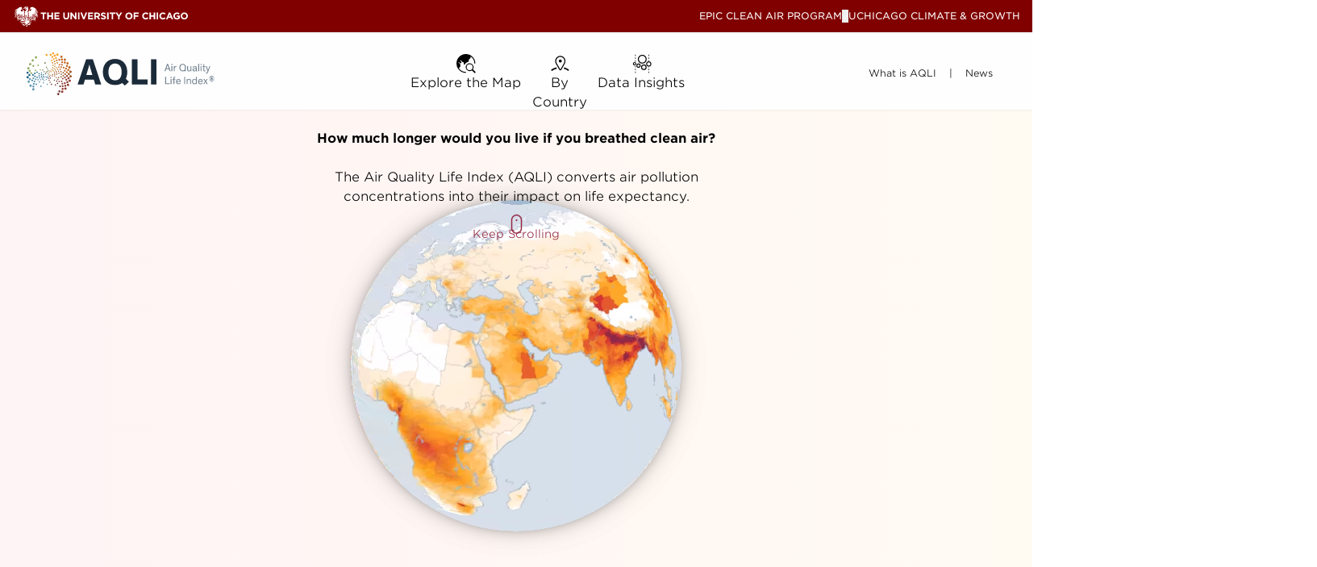

--- FILE ---
content_type: text/html
request_url: https://aqli.epic.uchicago.edu/?lang=zh-hans&l=zh-hans
body_size: 65316
content:
<!doctype html>
<html lang="en" dir="%paraglide.dir%">
  <head>
    <!-- maze snippet to run a live test -->
    <script>
      (function (m, a, z, e) {
        var s, t;
        try {
          t = m.sessionStorage.getItem('maze-us');
        } catch (err) {}
        if (!t) {
          t = new Date().getTime();
          try {
            m.sessionStorage.setItem('maze-us', t);
          } catch (err) {}
        }
        s = a.createElement('script');
        s.src = z + '?apiKey=' + e;
        s.async = true;
        a.getElementsByTagName('head')[0].appendChild(s);
        m.mazeUniversalSnippetApiKey = e;
      })(
        window,
        document,
        'https://snippet.maze.co/maze-universal-loader.js',
        '0ed1cee0-1e5a-456b-a83d-cd9c5d3b2fe9'
      );
    </script>
    <!-- end of the snippet -->
    <meta charset="utf-8" />
    <link rel="icon" href="./favicon.png" />
    <link rel="stylesheet" href="https://use.typekit.net/cwd2plj.css" />
    <meta name="viewport" content="width=device-width" />
    
		<link href="./_app/immutable/assets/ProgressBar.DVz1FANQ.css" rel="stylesheet">
		<link href="./_app/immutable/assets/RoundedButton.C6s08Nx0.css" rel="stylesheet">
		<link href="./_app/immutable/assets/PageLink.BYev-uR_.css" rel="stylesheet">
		<link href="./_app/immutable/assets/NavHeader.BfNClTgF.css" rel="stylesheet">
		<link href="./_app/immutable/assets/EPICNav.BAne3L4G.css" rel="stylesheet">
		<link href="./_app/immutable/assets/0.BFs5lz0k.css" rel="stylesheet">
		<link href="./_app/immutable/assets/Scroller.3EXPYO1r.css" rel="stylesheet">
		<link href="./_app/immutable/assets/DownloadButton.B_2PJ0Tx.css" rel="stylesheet">
		<link href="./_app/immutable/assets/BlockContent.Bq9Pv5kG.css" rel="stylesheet">
		<link href="./_app/immutable/assets/Detail.Bn5MHB5O.css" rel="stylesheet">
		<link href="./_app/immutable/assets/TitleDetail.Uk-U9r7G.css" rel="stylesheet">
		<link href="./_app/immutable/assets/SplideSlide.D3IVrRzL.css" rel="stylesheet">
		<link href="./_app/immutable/assets/QuoteSection.B4vgxHS4.css" rel="stylesheet">
		<link href="./_app/immutable/assets/PostCard.G7E32NOv.css" rel="stylesheet">
		<link href="./_app/immutable/assets/PostsLayout.DCSwCsYu.css" rel="stylesheet">
		<link href="./_app/immutable/assets/ReportButton.Wg7pTNfU.css" rel="stylesheet">
		<link href="./_app/immutable/assets/ReportCardContent.CDNzVjpm.css" rel="stylesheet">
		<link href="./_app/immutable/assets/CardsList.CmrsWnE-.css" rel="stylesheet">
		<link href="./_app/immutable/assets/ReportSection.NFWkit_T.css" rel="stylesheet">
		<link href="./_app/immutable/assets/17.DHK8v8x0.css" rel="stylesheet"><title>AQLI: Home  – AQLI</title><!-- HEAD_svelte-1ay3i6x_START --><script async src="https://www.googletagmanager.com/gtag/js?id=G-P59SCF368F" data-svelte-h="svelte-2gengw"></script> <script data-svelte-h="svelte-16gg2xq">window.dataLayer = window.dataLayer || [];
      function gtag() {
        dataLayer.push(arguments);
      }
      gtag('js', new Date());
      gtag('config', 'G-P59SCF368F');</script><!-- HEAD_svelte-1ay3i6x_END --><!-- HEAD_svelte-djwtu5_START -->    <link rel="alternate" hreflang="en" href="https://aqli.epic.uchicago.edu/">   <link rel="alternate" hreflang="zh" href="https://aqli.epic.uchicago.edu/zh">   <link rel="alternate" hreflang="hi" href="https://aqli.epic.uchicago.edu/hi"><!-- HEAD_svelte-djwtu5_END --><!-- HEAD_svelte-1clkac2_START --><meta name="description" content="Explore the global impact of air pollution with the AQLI."><link rel="canonical" href="https://aqli.epic.uchicago.edu/"><meta property="og:site_name" content="AQLI"><meta property="og:title" content="AQLI: Home"><meta property="og:description" content="Explore the global impact of air pollution with the AQLI."><meta property="og:url" content="https://aqli.epic.uchicago.edu/"><meta property="og:image" content="/share-image.jpg"><meta property="og:type" content="website"><meta name="twitter:card" content="summary_large_image"><meta name="twitter:site" content="@UChiEnergy"><meta name="twitter:title" content="AQLI: Home"><meta name="twitter:description" content="Explore the global impact of air pollution with the AQLI."><meta name="twitter:image" content="/share-image.jpg"><!-- HEAD_svelte-1clkac2_END -->
  </head>

  <body data-sveltekit-preload-data="hover" data-theme="custom-theme">
    <div style="display: contents">    <div></div>      <nav class="sticky z-[90]"><nav class="caption flex h-10 flex-row items-center justify-between bg-secondary-bg-300 pl-[15px] text-white"> <a href="https://uchicago.edu" target="_blank" class="flex items-center gap-[8px]" rel="noreferrer"><img class="h-[25px] w-[35px]" src="https://aqfund.epic.uchicago.edu/wp-content/themes/icg/build/images/logo-phoenix.svg" alt="The University of Chicago Phoenix"> <img class="block h-auto max-w-full" src="https://aqfund.epic.uchicago.edu/wp-content/themes/icg/build/images/text-the-univeristy-of-chicago.svg" alt="The University of Chicago"></a>  <ul class="relative flex h-full items-center gap-8 p-[15px] font-normal uppercase svelte-db3w2i"><li class="flex items-center gap-1"><a href="https://epic.uchicago.edu/area-of-focus/clean-air-program/" class="flex items-center uppercase [&amp;>div]:opacity-0 [&amp;>div]:hover:opacity-100">EPIC CLEAN AIR PROGRAM</a> <button class="text-[10px] font-thin ">V</button></li>   <a href=" https://climate.uchicago.edu/" target="_blank" rel="noreferrer" tabindex="0" class="uppercase hover:text-white/100">UCHICAGO CLIMATE &amp; GROWTH</a>  </ul> </nav></nav>   <div class="block lg:pointer-events-none lg:hidden"> </div>   <nav class="sticky top-0 z-50 bg-white drop-shadow-sm">  <div class="app-bar flex flex-col bg-surface-100-800-token  space-y-4 p-4  " data-testid="app-bar" role="toolbar" aria-label="" aria-labelledby=""> <div class="app-bar-row-main grid items-center grid-cols-[auto_1fr_auto] gap-4 "> <div class="app-bar-slot-lead flex-none flex justify-between items-center "> <a href="/"><svg xmlns="http://www.w3.org/2000/svg" xmlns:xlink="http://www.w3.org/1999/xlink" width="300" height="90" viewBox="0 0 300 90" class="h-fit max-h-20 w-auto"><defs><path id="prefix__a" d="M.396.796h3.232v3.232H.396z"/><path id="prefix__c" d="M0 .664h3.232v3.232H0z"/><path id="prefix__e" d="M.418.767h3.233V4H.418z"/></defs><g fill="none" fill-rule="evenodd"><path fill="#8F3931" d="M77.06 62.638a1.615 1.615 0 1 0-.561-3.181 1.615 1.615 0 0 0 .56 3.181M73.3 63.661a1.456 1.456 0 0 0-.506-2.865 1.455 1.455 0 0 0 .505 2.865m-3.758.488a1.31 1.31 0 1 0-.455-2.579 1.31 1.31 0 0 0 .455 2.579"/><path fill="#6D3227" d="M66.937 63.345a1.177 1.177 0 1 0-2.212-.806 1.177 1.177 0 0 0 2.212.806M60.178 61.5a.956.956 0 0 0-1.794-.653.954.954 0 1 0 1.794.652"/><path fill="#C68220" d="M51.127 46.842a.778.778 0 1 0-1.463-.532.778.778 0 0 0 1.463.532"/><path fill="#8F3931" d="M79.816 56.745a1.617 1.617 0 1 0-1.213-2.998 1.617 1.617 0 0 0 1.213 2.998m-3.466 1.782a1.454 1.454 0 1 0-1.087-2.696 1.454 1.454 0 0 0 1.088 2.696m-3.574 1.258a1.308 1.308 0 1 0-.98-2.427 1.308 1.308 0 0 0 .98 2.427m-2.715-.245a1.178 1.178 0 1 0-2.332-.328 1.178 1.178 0 0 0 2.332.328"/><path fill="#6D3227" d="M63.067 59.14a.954.954 0 1 0-1.89-.265.954.954 0 0 0 1.89.265M52.84 51.564a.748.748 0 1 0-1.481-.209.748.748 0 0 0 1.48.209"/><path fill="#9A5324" d="M81.287 50.406a1.616 1.616 0 1 0-1.806-2.679 1.616 1.616 0 0 0 1.806 2.68"/><path fill="#8F3931" d="M78.269 52.87a1.454 1.454 0 1 0-1.627-2.41 1.454 1.454 0 0 0 1.627 2.41m-3.235 1.974a1.309 1.309 0 1 0-1.464-2.17 1.309 1.309 0 0 0 1.464 2.17m-6.129 1.216a1.06 1.06 0 1 0-2.114.148 1.06 1.06 0 0 0 2.114-.148m-3.503.172a.954.954 0 1 0-1.903.132.954.954 0 0 0 1.903-.132"/><path fill="#6D3227" d="M61.875 55.655a.86.86 0 1 0-1.716.123.86.86 0 0 0 1.716-.123m-3.285-1.244a.773.773 0 1 0-1.541.109.773.773 0 0 0 1.542-.109"/><path fill="#9A5324" d="M81.41 43.9a1.617 1.617 0 1 0-2.328-2.244 1.617 1.617 0 0 0 2.327 2.245m-2.44 3.037a1.455 1.455 0 1 0-2.095-2.02 1.455 1.455 0 0 0 2.095 2.02"/><path fill="#8F3931" d="M76.215 49.541a1.308 1.308 0 1 0-1.881-1.818 1.308 1.308 0 0 0 1.88 1.818m-2.578.881a1.178 1.178 0 1 0-2.265.65 1.178 1.178 0 0 0 2.265-.65m-3.163 1.584a1.061 1.061 0 1 0-2.04.586 1.061 1.061 0 0 0 2.04-.586m-6.961 1.065a.858.858 0 1 0-1.65.473.858.858 0 0 0 1.65-.473"/><path fill="#C16622" d="M80.175 37.512a1.616 1.616 0 1 0-2.741-1.712 1.616 1.616 0 0 0 2.741 1.712M78.42 40.99a1.454 1.454 0 1 0-2.467-1.54 1.454 1.454 0 0 0 2.467 1.54m-2.152 3.12a1.309 1.309 0 1 0-2.22-1.387 1.309 1.309 0 0 0 2.22 1.386"/><path fill="#9A5324" d="M73.927 45.507a1.178 1.178 0 1 0-2.08 1.105 1.178 1.178 0 0 0 2.08-1.105m-2.765 2.207a1.06 1.06 0 1 0-1.871.995 1.06 1.06 0 0 0 1.871-.995m-3.129 1.581a.953.953 0 1 0-1.684.894.953.953 0 0 0 1.684-.894m-3.457.908a.859.859 0 1 0-1.516.807.859.859 0 0 0 1.516-.807m-3.506.2a.773.773 0 1 0-1.365.725.773.773 0 0 0 1.365-.725"/><path fill="#C16622" d="M77.64 31.52a1.616 1.616 0 1 0-3.038-1.105 1.616 1.616 0 0 0 3.039 1.104m-.995 3.768a1.454 1.454 0 1 0-2.731-.996 1.454 1.454 0 0 0 2.731.996m-1.456 3.498a1.309 1.309 0 1 0-2.46-.895 1.309 1.309 0 0 0 2.46.895m-1.999 1.854a1.178 1.178 0 1 0-1.805 1.514 1.178 1.178 0 0 0 1.805-1.514"/><path fill="#9A5324" d="M70.945 43.372a1.06 1.06 0 1 0-1.625 1.364 1.06 1.06 0 0 0 1.625-1.364m-2.732 2.198a.955.955 0 1 0-1.462 1.228.955.955 0 0 0 1.462-1.228m-12.475 2.525a.746.746 0 1 0-1.145.96.748.748 0 0 0 1.145-.96"/><path fill="#C16622" d="M73.915 26.185a1.616 1.616 0 1 0-3.2-.45 1.616 1.616 0 0 0 3.2.45m-.189 3.892a1.454 1.454 0 1 0-2.88-.405 1.454 1.454 0 0 0 2.88.405M71.46 36.03a1.178 1.178 0 1 0-1.45 1.858 1.178 1.178 0 0 0 1.45-1.858"/><path fill="#9A5324" d="M67.615 41.888a.954.954 0 1 0-1.175 1.503.954.954 0 0 0 1.175-1.503m-2.789 2.236a.86.86 0 1 0-1.058 1.354.86.86 0 0 0 1.058-1.354m-3.122 1.608a.772.772 0 1 0-.952 1.216.772.772 0 0 0 .952-1.216"/><path fill="#C16622" d="M69.162 21.742a1.616 1.616 0 1 0-3.224.225 1.616 1.616 0 0 0 3.224-.225m.624 3.846a1.454 1.454 0 1 0-2.902.202 1.454 1.454 0 0 0 2.902-.202m.092 3.788a1.31 1.31 0 1 0-2.613.184 1.31 1.31 0 0 0 2.613-.184m-1.072 2.506a1.179 1.179 0 1 0-1.032 2.12 1.179 1.179 0 0 0 1.032-2.12m-.94 3.41a1.06 1.06 0 1 0-.93 1.905 1.06 1.06 0 0 0 .93-1.905m-1.602 3.119a.954.954 0 1 0-.837 1.715.954.954 0 0 0 .837-1.715"/><path fill="#9A5324" d="M64 41.178a.86.86 0 1 0-.753 1.545.86.86 0 0 0 .754-1.545m-2.72 2.222a.773.773 0 1 0-.678 1.39.773.773 0 0 0 .678-1.39m-5.386 2.389a.749.749 0 1 0-.655 1.347.749.749 0 0 0 .655-1.347"/><path fill="#F8A429" d="M63.588 18.384a1.616 1.616 0 1 0-3.107.892 1.616 1.616 0 0 0 3.107-.892"/><path fill="#C16622" d="M65.876 25.702a1.309 1.309 0 1 0-2.516.72 1.309 1.309 0 0 0 2.516-.72m-.737 6.205a1.06 1.06 0 1 0 .772 1.285 1.06 1.06 0 0 0-.772-1.285m-.919 3.384a.954.954 0 1 0-.462 1.85.954.954 0 0 0 .462-1.85m-1.639 3.177a.86.86 0 1 0-.414 1.668.86.86 0 0 0 .414-1.668"/><path fill="#9A5324" d="M60.384 41.207a.773.773 0 1 0-.374 1.5.773.773 0 0 0 .374-1.5"/><g transform="translate(54 14.604)"><mask id="prefix__b" fill="#fff"><use xlink:href="#prefix__a"/></mask><path fill="#F8A429" d="M3.438 1.653A1.615 1.615 0 1 0 .585 3.17a1.615 1.615 0 1 0 2.853-1.517" mask="url(#prefix__b)"/></g><path fill="#F8A429" d="M59.573 19.517a1.454 1.454 0 1 0-2.568 1.367 1.454 1.454 0 0 0 2.568-1.367m1.625 3.423a1.308 1.308 0 1 0-2.31 1.229 1.308 1.308 0 0 0 2.31-1.229"/><path fill="#C68220" d="M61.239 25.666a1.178 1.178 0 1 0-.083 2.354 1.178 1.178 0 0 0 .083-2.354m.528 3.497a1.06 1.06 0 1 0-.073 2.12 1.06 1.06 0 0 0 .073-2.12m-1.137 6.95a.858.858 0 1 0-.062 1.714.858.858 0 0 0 .062-1.714m-1.58 3.136a.773.773 0 1 0-.054 1.545.773.773 0 0 0 .053-1.545"/><path fill="#F8A429" d="M53.747 18.202a1.455 1.455 0 1 0-2.228 1.87 1.455 1.455 0 0 0 2.228-1.87m2.301 3.01a1.31 1.31 0 1 0-2.004 1.682 1.31 1.31 0 0 0 2.004-1.682m.607 2.658a1.177 1.177 0 1 0 .408 2.318 1.177 1.177 0 0 0-.408-2.319"/><path fill="#C68220" d="M57.898 27.18a1.06 1.06 0 1 0 .368 2.088 1.06 1.06 0 0 0-.368-2.087m.538 3.465a.954.954 0 1 0 .331 1.88.954.954 0 0 0-.331-1.88m-.206 3.568a.859.859 0 1 0 .3 1.691.859.859 0 0 0-.3-1.69m-.893 3.395a.773.773 0 1 0 .269 1.523.773.773 0 0 0-.27-1.522"/><path fill="#F8A429" d="M47.775 18.126a1.455 1.455 0 1 0-1.791 2.292 1.455 1.455 0 0 0 1.791-2.292m5.927 7.919a1.06 1.06 0 1 0 .793 1.965 1.06 1.06 0 0 0-.793-1.965"/><path fill="#C68220" d="M54.948 29.323a.954.954 0 1 0 .716 1.77.954.954 0 0 0-.716-1.77m.542 3.533a.86.86 0 1 0 .644 1.594.86.86 0 0 0-.644-1.594m-.168 3.508a.773.773 0 1 0 .579 1.434.773.773 0 0 0-.58-1.434m-1.83 5.596a.748.748 0 1 0 .56 1.387.748.748 0 0 0-.56-1.387"/><path fill="#91AB5A" d="M32.579 21.058a1.615 1.615 0 1 0-.782 3.135 1.615 1.615 0 0 0 .782-3.135"/><path fill="#C68220" d="M51.348 41.1a.747.747 0 1 0 1.073 1.038.747.747 0 0 0-1.073-1.039"/><path fill="#91AB5A" d="M27.663 25.321a1.616 1.616 0 1 0-.113 3.23 1.616 1.616 0 0 0 .113-3.23"/><path fill="#656D33" d="M43.939 29.945a.954.954 0 1 0 1.617 1.012.954.954 0 0 0-1.617-1.012m3.49 8.673a.74.74 0 1 0 1.417.434.74.74 0 0 0-1.417-.434m-4.752 4.407a.74.74 0 1 0 1.307-.694.74.74 0 0 0-1.307.694"/><path fill="#155F83" d="M41.942 47.346a.74.74 0 1 0 .785-1.255.74.74 0 0 0-.785 1.255m.492 2.155a.74.74 0 1 0 .431-1.416.74.74 0 0 0-.431 1.416m1.032 1.955a.74.74 0 1 0 .051-1.48.74.74 0 0 0-.051 1.48"/><path fill="#5B96AD" d="M46.84 54.253a.741.741 0 1 0-.697-1.308.741.741 0 0 0 .697 1.308"/><path fill="#6D3227" d="M51.16 54.988a.74.74 0 1 0-1.255-.784.74.74 0 0 0 1.256.784"/><path fill="#9A5324" d="M58.72 47.978a.74.74 0 1 0-1.084 1.01.74.74 0 0 0 1.084-1.01m.083-2.209a.74.74 0 1 0-.785 1.255.74.74 0 0 0 .785-1.255m-.491-2.155a.74.74 0 1 0-.433 1.417.74.74 0 0 0 .433-1.417"/><path fill="#C68220" d="M57.279 41.66a.74.74 0 1 0-.052 1.48.74.74 0 0 0 .052-1.48m-1.503-1.621a.74.74 0 1 0 .333 1.443.74.74 0 1 0-.333-1.443m-1.871-1.177a.742.742 0 0 0 .695 1.308.741.741 0 0 0-.695-1.308"/><path fill="#91AB5A" d="M23.741 30.513a1.616 1.616 0 1 0 .56 3.182 1.616 1.616 0 0 0-.56-3.182"/><path fill="#656D33" d="M46.105 36.085a.772.772 0 1 0 1.45.53.772.772 0 0 0-1.45-.53m2.933 5.099a.747.747 0 1 0 1.404.512.747.747 0 0 0-1.404-.512"/><path fill="#91AB5A" d="M20.984 36.406a1.615 1.615 0 1 0 1.21 2.996 1.615 1.615 0 0 0-1.21-2.996m7.039-3.04a1.309 1.309 0 1 0 .98 2.427 1.309 1.309 0 0 0-.98-2.427m6.249.084a1.059 1.059 0 1 0 2.099.296 1.06 1.06 0 1 0-2.1-.295"/><g transform="translate(18.8 41.804)"><mask id="prefix__d" fill="#fff"><use xlink:href="#prefix__c"/></mask><path fill="#155F83" d="M.712.94A1.616 1.616 0 1 0 2.52 3.62 1.616 1.616 0 0 0 .712.94" mask="url(#prefix__d)"/></g><path fill="#91AB5A" d="M22.531 40.28a1.454 1.454 0 1 0 1.627 2.412 1.454 1.454 0 0 0-1.627-2.411"/><path fill="#656D33" d="M46.963 42.202a.747.747 0 1 0 1.491-.104.747.747 0 0 0-1.49.104"/><path fill="#155F83" d="M19.39 49.25a1.617 1.617 0 1 0 2.328 2.245 1.617 1.617 0 0 0-2.327-2.245m2.44-3.037a1.454 1.454 0 1 0 2.093 2.02 1.454 1.454 0 0 0-2.093-2.02"/><path fill="#91AB5A" d="M24.585 43.61a1.309 1.309 0 1 0 1.883 1.818 1.309 1.309 0 0 0-1.883-1.818m5.742-2.465a1.061 1.061 0 1 0 2.04-.586 1.061 1.061 0 0 0-2.04.586m6.961-1.065a.858.858 0 1 0 1.65-.473.858.858 0 0 0-1.65.473"/><path fill="#656D33" d="M40.76 40.614a.773.773 0 1 0 1.485-.426.773.773 0 0 0-1.486.426"/><path fill="#5B96AD" d="M20.625 55.639a1.615 1.615 0 1 0 2.742 1.714 1.615 1.615 0 0 0-2.742-1.714m1.755-3.479a1.455 1.455 0 1 0 2.468 1.542 1.455 1.455 0 0 0-2.468-1.542"/><path fill="#155F83" d="M26.873 47.644a1.178 1.178 0 1 0 2.08-1.105 1.178 1.178 0 0 0-2.08 1.105m2.764-2.207a1.06 1.06 0 1 0 1.872-.995 1.06 1.06 0 0 0-1.872.995m3.13-1.581a.953.953 0 1 0 1.684-.894.953.953 0 0 0-1.684.894"/><path fill="#656D33" d="M45.481 43.975a.748.748 0 1 0 1.32-.702.748.748 0 0 0-1.32.702"/><path fill="#5B96AD" d="M23.16 61.631a1.616 1.616 0 1 0 3.037 1.105 1.616 1.616 0 0 0-3.038-1.105m2.451-7.265a1.309 1.309 0 1 0 2.46.895 1.309 1.309 0 0 0-2.46-.895m1.999-1.854A1.177 1.177 0 1 0 29.412 51a1.177 1.177 0 0 0-1.803 1.513"/><path fill="#155F83" d="M29.855 49.779a1.06 1.06 0 1 0 1.625-1.364 1.06 1.06 0 0 0-1.625 1.364m5.925-3.805a.86.86 0 1 0 1.316-1.106.86.86 0 0 0-1.316 1.106m3.388-.924a.773.773 0 1 0 1.184-.993.773.773 0 0 0-1.184.993"/><path fill="#5B96AD" d="M26.885 66.966a1.615 1.615 0 1 0 3.2.45 1.615 1.615 0 0 0-3.2-.45m.189-3.892a1.454 1.454 0 1 0 2.88.405 1.454 1.454 0 0 0-2.88-.405m.698-3.724a1.309 1.309 0 1 0 2.592.364 1.309 1.309 0 0 0-2.592-.364m1.568-2.23a1.178 1.178 0 1 0 1.451-1.855 1.178 1.178 0 0 0-1.45 1.856m1.629-3.141a1.06 1.06 0 1 0 1.304-1.671 1.06 1.06 0 0 0-1.304 1.672"/><path fill="#155F83" d="M33.185 51.263a.954.954 0 1 0-.165-1.34.954.954 0 0 0 .165 1.34m2.789-2.236a.86.86 0 1 0 1.058-1.354.86.86 0 0 0-1.058 1.354m3.122-1.608a.773.773 0 1 0 .951-1.218.773.773 0 0 0-.95 1.218m5.753-1.221a.748.748 0 1 0 .92-1.178.748.748 0 0 0-.92 1.178"/><path fill="#5B96AD" d="M31.994 61.269a1.179 1.179 0 1 0 1.032-2.12 1.179 1.179 0 0 0-1.032 2.12m2.542-6.529a.954.954 0 1 0 .837-1.716.954.954 0 0 0-.837 1.716"/><path fill="#155F83" d="M36.8 51.973a.86.86 0 1 0 .753-1.544.86.86 0 0 0-.754 1.544m2.72-2.223a.773.773 0 1 0 .677-1.389.773.773 0 0 0-.677 1.39"/><path fill="#5B96AD" d="M36.58 57.86a.954.954 0 1 0 .462-1.85.954.954 0 0 0-.462 1.85m1.639-3.177a.859.859 0 1 0 .415-1.667.859.859 0 0 0-.415 1.667"/><path fill="#155F83" d="M40.416 51.944a.773.773 0 1 0 .374-1.5.773.773 0 0 0-.374 1.5"/><path fill="#5B96AD" d="M39.033 63.987a1.06 1.06 0 1 0 .074-2.119 1.06 1.06 0 0 0-.074 2.12"/><path fill="#155F83" d="M41.75 53.902a.773.773 0 1 0 .054-1.545.773.773 0 0 0-.053 1.545"/><path fill="#5B96AD" d="M42.57 58.936a.858.858 0 1 0-.299-1.69.859.859 0 1 0 .299 1.69m.893-3.396a.773.773 0 1 0-.269-1.522.773.773 0 0 0 .27 1.522"/><path fill="#155F83" d="M46.404 50.442a.747.747 0 1 0-.259-1.471.747.747 0 0 0 .259 1.471"/><g transform="translate(61.2 71.404)"><mask id="prefix__f" fill="#fff"><use xlink:href="#prefix__e"/></mask><path fill="#6D3227" d="M1.326 3.836A1.616 1.616 0 1 0 2.743.932a1.616 1.616 0 0 0-1.417 2.904" mask="url(#prefix__f)"/></g><path fill="#5B96AD" d="M48.274 61.053a.859.859 0 1 0-.96-1.423.859.859 0 0 0 .96 1.423"/><path fill="#155F83" d="M48.323 51.73a.748.748 0 1 0-.837-1.239.748.748 0 0 0 .837 1.24"/><path fill="#8F3931" d="M68.221 72.093a1.615 1.615 0 1 0 .782-3.135 1.615 1.615 0 0 0-.782 3.135"/><path fill="#6D3227" d="M64.37 71.498a1.454 1.454 0 1 0 .704-2.821 1.454 1.454 0 0 0-.704 2.821"/><path fill="#8F3931" d="M73.137 67.83a1.616 1.616 0 1 0 .113-3.23 1.616 1.616 0 0 0-.113 3.23m-3.891.219a1.455 1.455 0 1 0 .102-2.908 1.455 1.455 0 0 0-.102 2.908"/><path fill="#6D3227" d="M54.346 60.666a.86.86 0 1 0-1.457-.91.86.86 0 0 0 1.457.91M52.42 57.73a.773.773 0 1 0-1.065.246.773.773 0 0 0 1.065-.247m-1.82-5.602a.748.748 0 1 0-1.271-.792.748.748 0 0 0 1.27.792"/><path fill="#C68220" d="M50.35 43.587a.678.678 0 0 0 .974.94.677.677 0 0 0-.973-.94"/><path fill="#656D33" d="M48.028 44.744a.677.677 0 1 0 1.342-.175.677.677 0 0 0-1.342.175"/><path fill="#155F83" d="M49.131 49.289a.676.676 0 1 0-.468-1.269.676.676 0 0 0 .468 1.269"/><path fill="#6D3227" d="M51.727 49.253a.677.677 0 1 0-1.287-.423.677.677 0 0 0 1.287.423"/><path fill="#9A5324" d="M53.316 47.202a.677.677 0 1 0-1.133.742.677.677 0 0 0 1.133-.742"/><path fill="#1C2B39" d="m100.345 53.62-2.016 6.98H90.11l11.837-35.15h9.46l11.734 35.15h-8.374l-2.068-6.979zm10.338-6.41-2.894-9.924c-.62-2.223-1.19-4.55-1.19-4.55h-.051s-.62 2.327-1.292 4.601l-2.998 9.874zm14.63-4.187c0-10.803 6.616-18.195 17.006-18.195s17.006 7.392 17.006 18.195c0 3.619-.672 6.824-2.016 9.512l4.342 4.032-5.737 5.53-3.567-3.721c-2.688 1.81-6.048 2.843-10.028 2.843-10.7 0-17.007-7.444-17.007-18.196zm7.805 0c0 7.34 3.204 11.631 9.2 11.631 5.945 0 9.202-4.29 9.202-11.63s-3.36-11.786-9.201-11.786c-5.893 0-9.201 4.445-9.201 11.785m32.669-17.575h7.805v28.12h14.06v7.03h-21.865zm34.323 0v35.15h-7.805v-35.15z"/><path fill="#748390" d="M213.49 39.06 212.47 42h-1.38l3.645-10.2h1.47L219.79 42h-1.425l-1.02-2.94zm3.48-1.14-1.155-3.36c-.195-.525-.33-.945-.39-1.2h-.015c-.075.255-.195.66-.39 1.215l-1.14 3.345zm5.175-3.06V42H220.9v-7.14zm0-3.06v1.59H220.9V31.8zm5.79 2.925v1.185c-.15-.03-.33-.045-.465-.045-1.35 0-2.1 1.2-2.1 2.4V42h-1.245v-7.14h1.245v1.35c.165-.825 1.17-1.53 2.16-1.53.135 0 .3.015.405.045m3.945 2.175c0-3.105 1.785-5.28 4.635-5.28 2.835 0 4.62 2.175 4.62 5.28 0 1.395-.345 2.595-.99 3.495l1.065 1.095-.96.93-1.02-1.08c-.735.54-1.65.84-2.715.84-2.85 0-4.635-2.175-4.635-5.28m1.38 0c0 2.49 1.23 4.11 3.255 4.11 2.01 0 3.24-1.62 3.24-4.11s-1.215-4.11-3.24-4.11-3.255 1.605-3.255 4.11m9.51 2.025V34.86h1.245v4.11c0 .675.075 1.125.24 1.44.255.495.705.675 1.38.675 1.2 0 1.815-.975 1.815-2.13V34.86h1.245V42h-1.245v-1.05c-.39.69-1.08 1.23-2.28 1.23-.735 0-1.365-.21-1.785-.675-.45-.51-.615-1.02-.615-2.58m14.055 2.31v.87a3.7 3.7 0 0 1-.705.06c-.87 0-1.155-.375-1.2-.96h-.015c-.225.375-.855.99-2.205.99-1.455 0-2.43-.78-2.43-2.16 0-.81.36-1.335.915-1.665s1.32-.48 2.085-.615l.975-.165c.45-.075.6-.135.6-.435v-.15c0-.75-.24-1.29-1.515-1.29-1.29 0-1.68.66-1.68 1.515l-1.2-.135c-.03-1.605 1.335-2.385 2.94-2.385 1.59 0 2.655.465 2.655 2.25v3.63c0 .495.18.645.615.645zm-1.98-1.56V38.37c-.105.045-.3.105-.825.21l-.69.15c-.555.12-1.065.225-1.395.465-.24.165-.375.42-.375.78 0 .81.63 1.245 1.515 1.245.9 0 1.77-.435 1.77-1.545m4.62-7.875V42h-1.245V31.8zm3.3 3.06V42h-1.245v-7.14zm0-3.06v1.59h-1.245V31.8zm1.17 4.005v-.945h1.38v-2.58l1.245-.27v2.85h1.575v.945h-1.575v4.425c0 .315.015.525.105.675.09.165.255.24.645.24.3 0 .585-.045.825-.09v.975c-.36.09-.78.15-1.245.15-.675 0-1.26-.15-1.485-.75-.06-.165-.09-.39-.09-.69v-4.935zm11.04-.945-3.135 8.595c-.45 1.245-1.14 1.515-2.16 1.515-.375 0-.66-.045-.9-.09v-1.005c.3.045.555.075.81.075.36 0 .66-.045.9-.285.15-.15.27-.36.39-.72l.315-.915-2.475-7.17h1.32l1.395 4.32c.195.6.39 1.245.39 1.245h.015s.21-.705.435-1.335l1.455-4.23zM218.56 58.815V60h-6.375V49.8h1.335v9.015zm2.4-5.955V60h-1.245v-7.14zm0-3.06v1.59h-1.245V49.8zm5.475 3.06v.945h-1.515V60h-1.245v-6.195h-1.455v-.945h1.455v-1.44c0-1.14.54-1.725 1.815-1.725.465 0 .795.06.945.09v1.005a5 5 0 0 0-.585-.045c-.42 0-.645.075-.78.27-.12.18-.15.39-.15.735v1.11zm6.51 5.025.9.645c-.27.42-1.2 1.65-3.15 1.65-2.04 0-3.405-1.395-3.405-3.78 0-2.19 1.425-3.705 3.39-3.705 2.145 0 3.21 1.62 3.21 3.75v.27h-5.34c.03 1.17.69 2.385 2.265 2.385 1.245 0 1.875-.795 2.13-1.215M230.68 53.7c-1.095 0-1.95.78-2.085 2.025h4.005c-.105-1.26-.795-2.025-1.92-2.025m9.27-3.9V60h-1.32V49.8zm8.175 5.73V60h-1.245v-4.155c0-1.545-.57-2.055-1.62-2.055-1.2 0-1.89.96-1.89 2.085V60h-1.245v-7.14h1.245v1.065c.375-.66 1.11-1.23 2.295-1.23.93 0 1.62.315 2.01.915.3.465.45 1.08.45 1.92m4.605 4.65c-1.815 0-3.105-1.395-3.105-3.735 0-2.4 1.365-3.75 3.15-3.75 1.29 0 2.04.72 2.295 1.215V49.8h1.245V60h-1.245v-1.05c-.255.48-.99 1.23-2.34 1.23m2.46-3.765c0-1.8-.96-2.7-2.19-2.7-1.26 0-2.1.96-2.1 2.7 0 1.71.78 2.715 2.07 2.715 1.245 0 2.22-.9 2.22-2.715m8.355 1.47.9.645c-.27.42-1.2 1.65-3.15 1.65-2.04 0-3.405-1.395-3.405-3.78 0-2.19 1.425-3.705 3.39-3.705 2.145 0 3.21 1.62 3.21 3.75v.27h-5.34c.03 1.17.69 2.385 2.265 2.385 1.245 0 1.875-.795 2.13-1.215M261.28 53.7c-1.095 0-1.95.78-2.085 2.025h4.005c-.105-1.26-.795-2.025-1.92-2.025m7.845 2.52L271.57 60h-1.5l-1.71-2.865-1.8 2.865h-1.365l2.49-3.705-2.295-3.435h1.515l1.56 2.505 1.575-2.505h1.38z"/><text fill="#748390" font-family="Theinhardt-Medium, Theinhardt" font-size="10" font-weight="400" letter-spacing=".909"><tspan x="273" y="56">®</tspan></text></g></svg></a> </div>  <div class="app-bar-slot-default flex-auto ">  <div class="hidden lg:block"> <nav class="header flex w-full items-center lg:justify-between svelte-1hf45sl"> <ul class="flex grow justify-center gap-6 svelte-1hf45sl"> <li class="svelte-1hf45sl"> <a data-sveltekit-preload-code="viewport" href="/indexMap" class="indexMap header group svelte-c128ox"><div class="flex gap-4 svelte-c128ox lg:block"> <div class="mx-auto size-6"><svg xmlns="http://www.w3.org/2000/svg" width="24" height="24" fill="none" viewBox="0 0 32 32"><g fill="#000" clip-path="url(#clip0_4353_26700)"><path d="m31.77 30.09-4.69-4.69a6.49 6.49 0 1 0-1.65 1.65l4.69 4.69zm-14.91-8.36a4.921 4.921 0 1 1 9.842-.02 4.921 4.921 0 0 1-9.842.02"/><path d="M15.55 0a15.55 15.55 0 0 0 0 31.1v-1.55a14 14 0 0 1-11.61-6.19l2.28-2.28v-4.26l-3.16-3.15.78-.78 2.76 2.75 2.17-2.17-2.76-2.75.75-.72 3.31 3.31h1l1 1v2.34l1.22 1.22a9.43 9.43 0 0 1 6.21-5.17l1.48-1.48L19.73 10l3.66-3.66V4a14 14 0 0 1 6.16 11.6h1.55A15.56 15.56 0 0 0 15.55 0"/></g><defs><clipPath id="clip0_4353_26700"><path fill="#000" d="M0 0h32v32H0z"/></clipPath></defs></svg></div>  <h6 class="relative border-b border-transparent text-center font-light group-hover:border-black svelte-c128ox"> <div class="font-bold text-transparent svelte-c128ox">Explore the Map</div>  <div class="absolute top-0 text-nowrap svelte-c128ox">Explore the Map</div></h6></div> </a> </li> <li class="svelte-1hf45sl"> <a data-sveltekit-preload-code="viewport" href="/countryPage" class="countryPage header group svelte-c128ox"><div class="flex gap-4 svelte-c128ox lg:block"> <div class="mx-auto size-6"><svg xmlns="http://www.w3.org/2000/svg" width="24" height="24" fill="none" viewBox="0 0 32 32"><path fill="#000" d="M17.027 4.719a6.76 6.76 0 0 1 4.824 2.05 7.08 7.08 0 0 1 2.003 4.936 6.94 6.94 0 0 1-.764 3.185l-5.697 10.214a.34.34 0 0 1-.312.187.35.35 0 0 1-.323-.187L10.932 14.89a7.11 7.11 0 0 1 .174-6.723 6.9 6.9 0 0 1 2.387-2.465 6.7 6.7 0 0 1 3.254-.983h.259m0-1.719h-.313a8.34 8.34 0 0 0-4.064 1.226A8.6 8.6 0 0 0 9.652 7.31a8.84 8.84 0 0 0-1.15 4.173 8.85 8.85 0 0 0 .966 4.222l5.772 10.248c.178.318.435.582.745.766a2 2 0 0 0 2.041 0 2.06 2.06 0 0 0 .745-.767l5.772-10.236c.673-1.326 1-2.807.952-4.3a8.85 8.85 0 0 0-1.229-4.226 8.6 8.6 0 0 0-3.094-3.067A8.36 8.36 0 0 0 17.006 3"/><path fill="#000" d="M17 14a2.5 2.5 0 1 0 0-5 2.5 2.5 0 0 0 0 5m-6.788 8A27 27 0 0 0 1.5 26.113q.676.988 1.476 1.887a24.6 24.6 0 0 1 8.524-3.933zm13.417 0L22.5 24.08A21 21 0 0 1 30.204 28q.703-.907 1.296-1.9a23 23 0 0 0-7.872-4.1"/></svg></div>  <h6 class="relative border-b border-transparent text-center font-light group-hover:border-black svelte-c128ox"> <div class="font-bold text-transparent svelte-c128ox">By Country</div>  <div class="absolute top-0 text-nowrap svelte-c128ox">By Country</div></h6></div> </a> </li> <li class="svelte-1hf45sl"> <a data-sveltekit-preload-code="viewport" href="/dataInsights" class="dataInsights header group svelte-c128ox"><div class="flex gap-4 svelte-c128ox lg:block"> <div class="mx-auto size-6"><svg xmlns="http://www.w3.org/2000/svg" width="24" height="24" fill="none" viewBox="0 0 32 32"><path fill="#000" d="M10.31 22.64a3.49 3.49 0 1 1-.02-6.98 3.49 3.49 0 0 1 .02 6.98m0-5.42a1.93 1.93 0 1 0 0 3.86 1.93 1.93 0 0 0 0-3.86M5.54 31.28h-.78v-2.33h.78zm0-4.66h-.78v-2.33h.78zm0-4.66h-.78v-2.33h.78zm0-9.31h-.78v-2.33h.78zm0-4.66h-.78V5.66h.78zm0-4.66h-.78V1h.78zm22.03 27.95h-.78v-2.33h.78zm0-4.66h-.78v-2.33h.78zm0-4.66h-.78v-1.32h.78zm0-9.72h-.78v-1.92h.78zm0-4.25h-.78V5.66h.78zm0-4.66h-.78V1h.78zm-11.09-.46a5.68 5.68 0 1 1-5.68 5.68 5.69 5.69 0 0 1 5.68-5.68m0-1.66a7.34 7.34 0 1 0 0 14.68 7.34 7.34 0 0 0 0-14.68m2.59 17.63a3 3 0 1 1 0 6.001 3 3 0 0 1 0-6m0-1.55a4.57 4.57 0 1 0 4.58 4.57 4.58 4.58 0 0 0-4.58-4.57"/><path fill="#000" d="M27.23 13.67a2.77 2.77 0 1 1 0 5.54 2.77 2.77 0 0 1 0-5.54m0-1.43a4.2 4.2 0 1 0 0 8.4 4.2 4.2 0 0 0 0-8.4M3.75 18.86a2.75 2.75 0 1 1 0-5.5 2.75 2.75 0 0 1 0 5.5m0-4.07a1.32 1.32 0 1 0 1.32 1.32 1.33 1.33 0 0 0-1.32-1.32"/></svg></div>  <h6 class="relative border-b border-transparent text-center font-light group-hover:border-black svelte-c128ox"> <div class="font-bold text-transparent svelte-c128ox">Data Insights</div>  <div class="absolute top-0 text-nowrap svelte-c128ox">Data Insights</div></h6></div> </a> </li></ul>    <ul class="flex items-center justify-end max-lg:w-40 svelte-1hf45sl"><li class="px-4 !font-light svelte-1hf45sl"> <a data-sveltekit-preload-code="viewport" href="/about" class="about header group svelte-c128ox"><div class="flex gap-4 svelte-c128ox">   <h6 class="relative border-b border-transparent text-center font-light group-hover:border-black svelte-c128ox  caption"> <div class="font-bold text-transparent svelte-c128ox">What is AQLI</div>  <div class="absolute top-0 text-nowrap svelte-c128ox">What is AQLI</div></h6></div> </a></li> <div class="text-xs font-light" data-svelte-h="svelte-13epuic">|</div><li class="px-4 !font-light svelte-1hf45sl"> <a data-sveltekit-preload-code="viewport" href="/news" class="news header group svelte-c128ox"><div class="flex gap-4 svelte-c128ox">   <h6 class="relative border-b border-transparent text-center font-light group-hover:border-black svelte-c128ox  caption"> <div class="font-bold text-transparent svelte-c128ox">News</div>  <div class="absolute top-0 text-nowrap svelte-c128ox">News</div></h6></div> </a></li> </ul> </nav></div> </div>  <div class="app-bar-slot-trail flex-none flex items-center space-x-4 "> <button class="block lg:hidden"><svg xmlns="http://www.w3.org/2000/svg" width="19" height="15" fill="none" viewBox="0 0 19 15"><path stroke="#000" stroke-linecap="round" stroke-linejoin="round" stroke-width="1.5" d="M1 1h17M1 7.5h17M1 14h17"/></svg></button> </div></div>  </div></nav>     <section class="-mt-24 sm:-mt-36"> <svelte-scroller-outer class="svelte-1yjh2jm"><svelte-scroller-background-container class="background-container svelte-1yjh2jm" style="
		position: absolute;
		top: 0;
		transform: translate(0, 0px);
		z-index: 1;
	"><svelte-scroller-background class="svelte-1yjh2jm"><div slot="background"><div class="relative h-screen"> <div class="size-section absolute top-24 z-10 sm:top-36 xl:max-w-full"><article class="size-text mx-auto space-y-6 text-center"><h1 class="svelte-ggsjtt"> <div style="counter-reset: ;"></div> <div class="editable-block block h-fit space-y-4" id="block-content"> <div style=""></div> <div id="text-block"> <p id="paragraph"><span class="font-bold svelte-1fwzn3y">How much longer would you live if you breathed clean air? </span></p></div></div> </h1> <p class="svelte-1bk5hz4"> <div style="counter-reset: ;"></div> <div class="editable-block block h-fit space-y-4" id="block-content"> <div style=""></div> <div id="text-block"> <p id="paragraph"><span class=" svelte-1fwzn3y">The Air Quality Life Index (AQLI) converts air pollution concentrations into their impact on life expectancy. </span></p></div></div>  </p></article> <div class="bounce"><div class="flex flex-col items-center gap-4"><div class="bounce hidden lg:block svelte-1dre5kq"><svg xmlns="http://www.w3.org/2000/svg" width="15" height="24" viewBox="0 0 15 24" fill="none"><rect x="1.5" y="0.75" width="12" height="22.5" rx="6" class="stroke-red stroke-[1.5px]"></rect><circle cx="7.5" cy="7.125" r="1.125" class="fill-red"></circle></svg></div> <div class="block lg:hidden"><div class="relative flex h-10 flex-col items-center justify-center"><div class="tab tab1 svelte-1krlb0y"><svg width="15" height="15" viewBox="0 0 15 15" fill="none" xmlns="http://www.w3.org/2000/svg"><circle opacity="0.2" cx="7.5" cy="7.5" r="7.5" class="fill-red"></circle></svg></div> <div class="tab tab2 svelte-1krlb0y"><svg width="15" height="15" viewBox="0 0 15 15" fill="none" xmlns="http://www.w3.org/2000/svg"><circle opacity="0.4" cx="7.5" cy="7.5" r="7.5" class="fill-red"></circle></svg></div> <div class="tab tab3 svelte-1krlb0y"><svg width="15" height="15" viewBox="0 0 15 15" fill="none" xmlns="http://www.w3.org/2000/svg"><circle cx="7.5" cy="7.5" r="7.5" class="fill-red"></circle></svg></div> </div></div> <p class="ui text-center font-sans text-red">Keep Scrolling</p> </div></div></div>  <div class="relative size-full overflow-hidden"> <div class="absolute left-0 top-0 size-full bg-gradient-to-r from-[#FFF4F5] to-[#FFFAF2]"></div>    </div></div></div></svelte-scroller-background></svelte-scroller-background-container> <svelte-scroller-foreground class="svelte-1yjh2jm"><div slot="foreground" class="flex flex-col items-center"> <section class="mb-24 h-screen"></section>  <section class="mx-4 h-screen"><article class="w-full min-w-[320px] max-w-[480px] bg-white p-4 opacity-80"><p class="svelte-1bk5hz4"> <div style="counter-reset: ;"></div> <div class="editable-block block h-fit space-y-4" id="block-content"> <div style=""></div> <div id="text-block"> <p id="paragraph"><span class=" svelte-1fwzn3y">The  </span><span class="font-bold svelte-1fwzn3y">AQLI </span><span class=" svelte-1fwzn3y"> allows you to see how much longer you would live if policies reduced pollution to meet the  </span><span class="font-bold svelte-1fwzn3y">World Health Organization </span><span class=" svelte-1fwzn3y">’s guideline, a national standard, or a user-defined target. </span></p></div></div>  </p> </article> </section><section class="mx-4 h-screen"><article class="w-full min-w-[320px] max-w-[480px] bg-white p-4 opacity-80"><p class="svelte-1bk5hz4"> <div style="counter-reset: ;"></div> <div class="editable-block block h-fit space-y-4" id="block-content"> <div style=""></div> <div id="text-block"> <p id="paragraph"><span class=" svelte-1fwzn3y">Its  </span><span class="font-bold svelte-1fwzn3y">20 years of data </span><span class=" svelte-1fwzn3y"> show pollution has decreased in some parts of the world but increased in many more places, taking years off lives. </span></p></div></div>  </p> </article> </section><section class="mx-4 h-screen"><article class="w-full min-w-[320px] max-w-[480px] bg-white p-4 opacity-80"><p class="svelte-1bk5hz4"> <div style="counter-reset: ;"></div> <div class="editable-block block h-fit space-y-4" id="block-content"> <div style=""></div> <div id="text-block"> <p id="paragraph"><span class=" svelte-1fwzn3y">Across the globe, particulate pollution takes about 2 years off the average lifespan—making  </span><span class="font-bold svelte-1fwzn3y">it more deadly than smoking </span><span class=" svelte-1fwzn3y"> and the world’s greatest external risk to human health. </span></p></div></div>  </p> </article> </section>  <section class="h-[75vh] blur-sm"></section></div></svelte-scroller-foreground> </svelte-scroller-outer></section>  <section class="size-section grid place-items-center gap-8"><div class="z-10 -mt-4"> <svg xmlns="http://www.w3.org/2000/svg" width="44" height="35" fill="none" viewBox="0 0 44 35"><path fill="#000D24" d="M10.902 18.572q3.327.384 4.992 2.816a9.3 9.3 0 0 1 1.664 5.376q0 3.072-2.049 5.504Q13.59 34.7 9.75 34.7q-1.536 0-3.2-.512-1.663-.64-3.072-2.048-1.407-1.408-2.303-3.84-.897-2.433-.896-6.144 0-6.912 3.968-12.416Q8.213 4.108 14.358.78L18.07 5.9q-3.33 1.792-6.017 4.864-2.559 2.944-3.456 7.424zm24.96 0q3.327.384 4.991 2.816a9.3 9.3 0 0 1 1.664 5.376q0 3.072-2.048 5.504-1.92 2.432-5.76 2.432-1.535 0-3.2-.512-1.663-.64-3.072-2.048-1.407-1.408-2.303-3.84t-.896-6.144q0-6.912 3.968-12.416Q33.173 4.108 39.318.78L43.03 5.9q-3.329 1.792-6.017 4.864-2.559 2.944-3.456 7.424z"/></svg></div>   <div class="size-text" style="height: 224px;"><div class="h-full place-content-center"><h3 class="font-normal">The University of Chicago’s Air Quality Life Index project is the gold standard on global air quality research.</h3></div>  <h3 class="pointer-events-none font-normal opacity-0">The University of Chicago’s Air Quality Life Index project is the gold standard on global air quality research. </h3> </div>  <div class="size-text mb-10 flex items-center justify-center xs:gap-4 md:gap-8"><div class="h-[1px] w-full bg-black max-xs:hidden xs:flex-1"></div>    <div class="quotes-splide min-h-[96px] max-w-[320px] svelte-18kzr1u"><div class="flex flex-row gap-4"><img src="https://cdn.sanity.io/images/3o8tp68r/production/b6e23531a77760e5c51f32a79d470a0ff8e8dde3-150x150.png?w=100&amp;q=50&amp;auto=format" alt="David Wallace-Wells " class="aspect-square h-20 rounded-full"> <div class="ui my-auto w-full space-y-1 text-start"><b>David Wallace-Wells </b> <div>The New York Times Opinion Writer</div></div></div></div>  <div class="h-[1px] w-full bg-black max-xs:hidden xs:flex-1"></div></div> </section>  <div class="flex flex-col"><div style="order:0"><section class="bg-navy"><div class="size-section space-y-8 py-8"><h2 class="text-left uppercase text-white sm:hidden">aqli impact</h2> <div class="flex justify-between gap-8 max-xl:flex-col max-xl:items-center"> <div class="main-post"><div class="layout flex svelte-1b08riv"><div class="impact-section-title pointer-events-none z-[1] select-none svelte-1b08riv"><svg xmlns="http://www.w3.org/2000/svg" width="191" height="871" fill="none" viewBox="0 0 191 871" class="hidden overflow-visible sm:block"><path fill="#fff" d="m188.001 870.16-93.824-40.192v-18.176l93.824-40.064v20.608l-21.248 8.704v40.32l21.248 8.704zm-38.656-35.84v-26.24l-31.616 13.056zm27.52-174.871 13.952 12.544-9.472 10.496q8.192 12.544 8.192 27.776 0 21.248-13.824 35.328-13.951 13.952-34.048 13.952h-.256q-19.968 0-34.048-14.08-14.08-14.208-14.08-35.456t13.952-35.2q13.824-14.08 33.92-14.08h.256q15.105 0 27.136 8.448zm-5.376 50.56q0-7.296-2.816-13.056l-13.184 15.36-14.08-12.544 14.08-15.488q-6.528-2.944-13.824-2.944h-.256q-12.416 0-21.248 8.32-8.832 8.192-8.832 20.608t8.704 20.608q8.577 8.064 21.12 8.064h.256q12.544 0 21.376-8.192 8.704-8.192 8.704-20.736"/><path fill="#fff" d="M188.001 634.796H94.817v-19.584h75.264v-46.976h17.92zm0-90.596h-93v-19.712h92.915z" class="drop-shadow"/><path fill="#fff" fill-opacity=".25" d="M95.001 544.2H1.817v-19.712h93.184zm0-50.754H1.817v-21.12l40.32-25.216-40.32-25.344v-21.12h93.184v19.584h-62.08l40.704 26.88v.512l-40.32 26.624h61.696zm0-123.025H1.817v-37.76q0-16.384 8.832-25.984t23.168-9.6h.256q15.489 0 24.064 10.624 8.448 10.625 8.448 26.88v16.256h28.416zM49.05 350.837v-16.896q0-7.936-4.096-12.416-4.096-4.608-10.496-4.608h-.256q-7.04 0-10.752 4.608-3.84 4.608-3.84 12.8v16.512zm45.951-59.377L1.177 251.268v-18.176l93.824-40.064v20.608l-21.248 8.704v40.32l21.248 8.704zm-38.656-35.84v-26.24L24.73 242.436zM95 119.542q-1.012-4.705-2.84-8.647-4.224-8.96-12.416-16.64l-12.672 12.544q5.632 6.272 8.448 11.904 2.688 5.504 2.688 13.056 0 12.031-8.704 19.968-8.832 7.808-21.376 7.808h-.256q-12.416 0-21.12-7.936t-8.704-19.84q0-12.544 10.752-24.32L14.336 94.895q-7.04 7.296-10.624 15.872Q0 119.215 0 131.631q0 21.12 13.952 34.816t34.176 13.696h.256q20.224 0 34.048-13.568 9.657-9.567 12.568-22.446zm.001-70.584H19.993V77.63H1.817V.702h18.176v28.544h75.008z"/></svg></div> <div class="post svelte-1b08riv"><a class="post-img-container relative block overflow-hidden svelte-1b08riv" href="/post/pakistan-senator-sherry-rehman-cites-aqli-in-floor-speech-en"><img class="h-full w-full object-cover transition-transform duration-150 ease-in-out svelte-1b08riv" alt="Pakistan Senator Sherry Rehman Cites AQLI in Floor Speech" src="https://cdn.sanity.io/images/3o8tp68r/production/391ee6e2db24cf9dd726b2c818a3dc22b6a3c6c1-1432x1024.png?w=700&amp;q=60&amp;auto=format"> <div class="absolute w-full filter svelte-1b08riv"></div></a> <div class="post-data text-white max-sm:pl-2 svelte-1b08riv"><h1 class="ellipsis-3 mb-2.5 svelte-1b08riv"><a href="/post/pakistan-senator-sherry-rehman-cites-aqli-in-floor-speech-en" class="svelte-1b08riv">Pakistan Senator Sherry Rehman Cites AQLI in Floor Speech</a></h1> <p class="p3 ellipsis-3 mb-2.5 !font-light text-slate-400 svelte-1b08riv">Rehman uses AQLI data to support increased funding for environmental protection</p></div></div> </div></div>   <div class="w-full sm:w-[470px] sm:max-xl:mr-10 md:w-[570px] xl:mt-24 xl:w-[430px]"> <h4 class="pb-6 pl-10 font-light uppercase text-primary-400 sm:max-xl:pt-8">Key Impacts</h4> <div class="svelte-1198v0g divider"><div class="py-4 svelte-1198v0g"><a data-sveltekit-reload href="/post/aqli-helps-build-the-case-for-thailand-clean-air-act-en" class="hover-post"><div class="flex gap-4 @container @2xl:gap-8 svelte-19ry7vc aqli-impact"><h1 class="w-8 flex-none text-center text-gray-400 svelte-19ry7vc">1</h1>  <div class="w-[580px] space-y-4"><h4 class="post-title mb-4 line-clamp-3 font-serif svelte-19ry7vc">AQLI Helps Build the Case for Thailand Clean Air Act</h4> </div> <div class="aspect-square h-24 flex-none overflow-hidden"><img class="post-img" src="https://cdn.sanity.io/images/3o8tp68r/production/2f3bbafef203345a2912ef11b031104fc518f00e-3773x2516.jpg?w=700&amp;q=50&amp;auto=format" alt="ordered card"></div> </div></a> </div><div class="py-4 svelte-1198v0g"><a data-sveltekit-reload href="/post/aqli-data-used-by-indian-member-of-parliament-to-call-for-change-to-the-indian-air-act" class="hover-post"><div class="flex gap-4 @container @2xl:gap-8 svelte-19ry7vc aqli-impact"><h1 class="w-8 flex-none text-center text-gray-400 svelte-19ry7vc">2</h1>  <div class="w-[580px] space-y-4"><h4 class="post-title mb-4 line-clamp-3 font-serif svelte-19ry7vc">AQLI Data Used by Indian Member of Parliament to Call for Change to the Indian Air Act</h4> </div> <div class="aspect-square h-24 flex-none overflow-hidden"><img class="post-img" src="https://cdn.sanity.io/images/3o8tp68r/production/d07eed0ba03482cb2634b1b75fb3f8989d282646-367x237.png?w=700&amp;q=50&amp;auto=format" alt="ordered card"></div> </div></a> </div><div class="py-4 svelte-1198v0g"><a data-sveltekit-reload href="/post/aqli-data-used-to-justify-action-in-landmark-court-case-en" class="hover-post"><div class="flex gap-4 @container @2xl:gap-8 svelte-19ry7vc aqli-impact"><h1 class="w-8 flex-none text-center text-gray-400 svelte-19ry7vc">3</h1>  <div class="w-[580px] space-y-4"><h4 class="post-title mb-4 line-clamp-3 font-serif svelte-19ry7vc">AQLI Data Used to Justify Action in Landmark Court Case</h4> </div> <div class="aspect-square h-24 flex-none overflow-hidden"><img class="post-img" src="https://cdn.sanity.io/images/3o8tp68r/production/a564ec7601fca4e99a19b5e60bedf9b81d9c1db3-741x461.png?w=700&amp;q=50&amp;auto=format" alt="ordered card"></div> </div></a> </div><div class="py-4 svelte-1198v0g"><a data-sveltekit-reload href="/post/aqli-named-world-changing-idea-by-fast-company-en" class="hover-post"><div class="flex gap-4 @container @2xl:gap-8 svelte-19ry7vc aqli-impact"><h1 class="w-8 flex-none text-center text-gray-400 svelte-19ry7vc">4</h1>  <div class="w-[580px] space-y-4"><h4 class="post-title mb-4 line-clamp-3 font-serif svelte-19ry7vc">AQLI Named ‘World Changing Idea’ by Fast Company</h4> </div> <div class="aspect-square h-24 flex-none overflow-hidden"><img class="post-img" src="https://cdn.sanity.io/images/3o8tp68r/production/50b5144d6af77e762a3ace234652363d30416aba-1000x980.jpg?w=700&amp;q=50&amp;auto=format" alt="ordered card"></div> </div></a> </div> </div></div></div>  <div class="inline-flex w-full items-center gap-4"><div class="min-w-2 flex-grow border-t opacity-20 border-white"></div>  <a class="ui-large gap-1 border-b-2 border-transparent text-primary-400 hover:border-primary-400 nav-link inline-flex max-w-full flex-wrap items-center whitespace-normal text-left uppercase" href="/about/aqliImpact">go to <b>aqli impact</b> <span class="ml-1 stroke-[2px] stroke-primary-400"><svg xmlns="http://www.w3.org/2000/svg" width="9" height="13" fill="none" viewBox="0 0 9 13"><path d="m1.827 11.165 5-5-5-5"/></svg></span></a></div></div></section></div> <div style="order:2"><section class="flex h-40 w-full items-center bg-navy text-white"><div class="report-section size-section space-y-4 self-center md:space-y-8 svelte-zkdn0d"><div class="mr-2 h-full w-full @container"><div class="flex h-full flex-col justify-between space-y-2 @lg:flex-row @lg:items-center"><div class="space-y-4"> <div class="flex flex-col @lg:flex-row-reverse @lg:gap-x-4"><h2 class="max-sm:h3 max-xs:line-clamp-3">NaN</h2> <h2 class="max-sm:h3 max-xs:line-clamp-3">undefined</h2></div></div> <div class="self-end max-xs:w-full svelte-1p40koc"><div class="flex max-sm:justify-between items-center gap-2 md:gap-8"></div></div></div></div>   <div class="inline-flex w-full items-center gap-4"><div class="min-w-2 flex-grow border-t opacity-20"></div>  <a class="ui-large gap-1 border-b-2 border-transparent text-secondary-600 hover:border-secondary-600 nav-link inline-flex max-w-full flex-wrap items-center whitespace-normal text-left uppercase" href="/dataInsights/archive?filter=report">See all <b>Reports</b> <span class="ml-1 stroke-[2px] stroke-secondary-600"><svg xmlns="http://www.w3.org/2000/svg" width="9" height="13" fill="none" viewBox="0 0 9 13"><path d="m1.827 11.165 5-5-5-5"/></svg></span></a></div></div> </section></div> <div style="order:1"><section class="size-section my-20"><h2 class="heading uppercase">DATA INSIGHTS</h2> <div class="my-10"><div class="grid w-full grid-flow-row gap-4"> <div class="grid sm:grid-cols-[1fr_1px_1fr_1px_1fr] hide-scrollbar gap-4 svelte-gsr56o"><div class="sm:min-w-[31%]"><a data-sveltekit-reload href="/post/particulate-pollution-is-the-greatest-external-risk-to-human-health-globally-en" class="hover-post"><div class="flex gap-4 sm:flex-col-reverse"> <div class="mx-auto aspect-square w-1/3 max-w-[480px] overflow-hidden sm:aspect-image sm:w-full"><img class="insight-img" src="https://cdn.sanity.io/images/3o8tp68r/production/d6e3a0b57923952ecda40136b82af61095565059-1588x1000.png?w=700&amp;q=50&amp;auto=format" alt="post card"></div>  <div class="space-y-2 max-sm:w-2/3"> <div class="line-clamp-1 h-4 gap-1 overflow-hidden text-xs"> <span class="font-semibold text-red">Data Insight</span>  <span class="font-light">August 19, 2025</span>  </div> <h3 class="post-title line-clamp-3 min-h-[86px] lg:min-h-24">Particulate pollution is the greatest external risk to human health globally</h3> </div></div></a></div> <div class="border-l border-gray-500 max-sm:hidden"></div><div class="sm:min-w-[31%]"><a data-sveltekit-reload href="/post/south-asia-remains-the-most-polluted-region-globally-with-pollution-52-percent-higher-than-china-en" class="hover-post"><div class="flex gap-4 sm:flex-col-reverse"> <div class="mx-auto aspect-square w-1/3 max-w-[480px] overflow-hidden sm:aspect-image sm:w-full"><img class="insight-img" src="https://cdn.sanity.io/images/3o8tp68r/production/d3327c82781d9aec8f0f60d714890d589740fb35-1800x800.png?w=700&amp;q=50&amp;auto=format" alt="post card"></div>  <div class="space-y-2 max-sm:w-2/3"> <div class="line-clamp-1 h-4 gap-1 overflow-hidden text-xs"> <span class="font-semibold text-red">Data Insight</span>  <span class="font-light">August 19, 2025</span>  </div> <h3 class="post-title line-clamp-3 min-h-[86px] lg:min-h-24">South Asia remains the most polluted region globally, with pollution 52 percent higher than China</h3> </div></div></a></div> <div class="border-l border-gray-500 max-sm:hidden"></div><div class="sm:min-w-[31%]"><a data-sveltekit-reload href="/post/nearly-5-billion-lack-pollution-information-a-critical-protection-tool-en" class="hover-post"><div class="flex gap-4 sm:flex-col-reverse"> <div class="mx-auto aspect-square w-1/3 max-w-[480px] overflow-hidden sm:aspect-image sm:w-full"><img class="insight-img" src="https://cdn.sanity.io/images/3o8tp68r/production/3738bc85eda1fd2c07a6c2ba19bedabd9fd04193-1588x1000.png?w=700&amp;q=50&amp;auto=format" alt="post card"></div>  <div class="space-y-2 max-sm:w-2/3"> <div class="line-clamp-1 h-4 gap-1 overflow-hidden text-xs"> <span class="font-semibold text-red">Data Insight</span>  <span class="font-light">August 21, 2025</span>  </div> <h3 class="post-title line-clamp-3 min-h-[86px] lg:min-h-24">Nearly 5 billion lack pollution information—a critical protection tool </h3> </div></div></a></div> </div></div>  <div class="mt-4"></div> </div>  <div class="inline-flex w-full items-center gap-4"><div class="min-w-2 flex-grow border-t opacity-20"></div>  <a class="ui-large gap-1 border-b-2 border-transparent text-secondary-600 hover:border-secondary-600 nav-link inline-flex max-w-full flex-wrap items-center whitespace-normal text-left uppercase" href="/dataInsights">explore <b>insights</b> <span class="ml-1 stroke-[2px] stroke-secondary-600"><svg xmlns="http://www.w3.org/2000/svg" width="9" height="13" fill="none" viewBox="0 0 9 13"><path d="m1.827 11.165 5-5-5-5"/></svg></span></a></div></section></div> <div style="order:3"><section class="size-section my-20"><h2 class="heading uppercase">FEATURED NEWS</h2> <div class="my-10"><div class="grid w-full grid-flow-row gap-4"><div class="mb-4 grid grid-cols-1"><a data-sveltekit-reload href="/post/climate-driven-wildfires-are-reversing-clean-air-progress-en" class="hover-post"><div class="flex gap-4 max-sm:flex-col"> <div class="h-auto space-y-4 sm:w-1/3 sm:pr-4"><div class="line-clamp-1 h-4 gap-1 overflow-hidden text-xs"> <span class="font-semibold text-red">AQLI News</span>  <span class="font-light">August 19, 2025</span>  </div>  <h3 class="post-title max-xs:line-clamp-3">Climate-Driven Wildfires are Reversing Clean Air Progress</h3> <div class="border-gray-500 md:border-t"></div> <p class="max-sm:hidden">Record-breaking Canadian wildfires drove decade-high levels of pollution in Canada and the United States, while globally particulate air pollution remains the world’s greatest risk to human health.</p> <div class="hover-label flex gap-1 text-xs font-bold text-secondary-600 max-md:hidden">Continue Reading <svg xmlns="http://www.w3.org/2000/svg" width="9" height="13" fill="none" viewBox="0 0 9 13" class="!stroke-secondary-600 !stroke-2"><path d="m1.827 11.165 5-5-5-5"/></svg></div></div>  <div class="w-full overflow-hidden sm:aspect-video sm:max-h-[360px] sm:w-2/3"><img class="post-img" src="https://cdn.sanity.io/images/3o8tp68r/production/270fd0cc47a50224f147a8209c3e4e0a19aa6ec8-3456x2304.jpg?w=700&amp;q=50&amp;auto=format" alt="highlighted card"></div></div></a></div> <div class="grid sm:grid-cols-[1fr_1px_1fr] hide-scrollbar gap-4 svelte-gsr56o"><div class="sm:min-w-[31%]"><a data-sveltekit-reload href="/post/past-event-or-the-latest-data-air-pollution-s-impact-on-life-expectancy-en" class="hover-post"><div class="flex gap-4 sm:flex-col-reverse"> <div class="mx-auto aspect-square w-1/3 max-w-[480px] overflow-hidden sm:aspect-image sm:w-full"><img class="post-img" src="https://cdn.sanity.io/images/3o8tp68r/production/0cbfb5f67dbc83db947fa19e628fcba03d529bc6-1280x720.jpg?w=700&amp;q=50&amp;auto=format" alt="post card"></div>  <div class="space-y-2 max-sm:w-2/3"> <div class="line-clamp-1 h-4 gap-1 overflow-hidden text-xs"> <span class="font-semibold text-red">Events</span>  <span class="font-light">August 19, 2025</span>  </div> <h3 class="post-title line-clamp-3 min-h-[86px] lg:min-h-24">Past Event | The Latest Data: Air Pollution’s Impact on Life Expectancy</h3> </div></div></a></div> <div class="border-l border-gray-500 max-sm:hidden"></div><div class="sm:min-w-[31%]"><a data-sveltekit-reload href="/post/canada-s-2023-wildfires-pushed-air-pollution-to-decade-level-highs-en" class="hover-post"><div class="flex gap-4 sm:flex-col-reverse"> <div class="mx-auto aspect-square w-1/3 max-w-[480px] overflow-hidden sm:aspect-image sm:w-full"><img class="post-img" src="https://cdn.sanity.io/images/3o8tp68r/production/12e630a4017b9b3352eb91d1b404f20788a58219-4492x2269.jpg?w=700&amp;q=50&amp;auto=format" alt="post card"></div>  <div class="space-y-2 max-sm:w-2/3"> <div class="line-clamp-1 h-4 gap-1 overflow-hidden text-xs"> <span class="font-semibold text-red">In The News</span>  <span class="font-light">August 28, 2025</span>  <span> <a href="https://www.bloomberg.com/news/articles/2025-08-28/canada-s-2023-wildfires-pushed-air-pollution-to-decade-level-highs" class="link group h-fit w-fit !bg-transparent hover:!bg-transparent"><span data-svelte-h="svelte-1ww4fom">via</span> <span class="font-semibold text-primary-600 underline hover:text-primary-600">Bloomberg</span></a></span></div> <h3 class="post-title line-clamp-3 min-h-[86px] lg:min-h-24">Canada’s 2023 Wildfires Pushed Air Pollution to Decade-Level Highs</h3> </div></div></a></div> </div></div>  <div class="mt-4"></div> </div>  <div class="inline-flex w-full items-center gap-4"><div class="min-w-2 flex-grow border-t opacity-20"></div>  <a class="ui-large gap-1 border-b-2 border-transparent text-secondary-600 hover:border-secondary-600 nav-link inline-flex max-w-full flex-wrap items-center whitespace-normal text-left uppercase" href="/news">read <b>all news</b> <span class="ml-1 stroke-[2px] stroke-secondary-600"><svg xmlns="http://www.w3.org/2000/svg" width="9" height="13" fill="none" viewBox="0 0 9 13"><path d="m1.827 11.165 5-5-5-5"/></svg></span></a></div></section></div></div>  <footer><section class="bg-grey-footer text-white"><div class="size-section w-full py-8"><div class="text-center"><h4 class="max-md:h5">Sign up for the newsletter</h4> <h4 class="font-light max-md:h5">Get updates delivered to your inbox</h4></div> <div class="mx-auto mt-8 flex w-full items-center justify-center gap-3 max-sm:flex-col md:w-[580px]"><div class="signup svelte-1dxfyp7"><button  class="ui btn btn-sm h-fit w-40 border-2 py-3.5 uppercase border-white text-white hover:bg-white hover:font-bold hover:text-black">Sign Up </button></div></div> </div> <div class="h-[1px] bg-[#F8F8F8]/25 max-xl:mx-4 xl:mx-10"></div> <nav class="footer h-fit px-10 py-8 text-left text-xs svelte-xwd0lp"><div class="flex flex-col items-center justify-between gap-4 max-xs:items-start md:flex-row"><div class="epic svelte-xwd0lp"><a href="https://epic.uchicago.edu/" target="_blank"><svg xmlns="http://www.w3.org/2000/svg" width="194" height="41" fill="none" viewBox="0 0 194 41"><g clip-path="url(#clip0_10897_24912)"><path fill="#000" d="M194.088 14.09H42.293v.595h151.795z"/><path fill="maroon" d="M44.18 4.784h-1.95V3.465h5.309v1.32h-1.95v5.173H44.18zm4.76-1.319h1.412v2.57h2.599v-2.57h1.412v6.493H52.95V7.35h-2.599v2.607H48.94zm7.282 0h4.834v1.273h-3.433v1.316h3.02v1.269h-3.02v1.365h3.479v1.27h-4.88zm9.422 3.712V3.469h1.411v3.672c0 1.055.521 1.605 1.384 1.605s1.384-.528 1.384-1.558V3.469h1.412V7.13c0 1.968-1.092 2.931-2.81 2.931s-2.774-.973-2.774-2.884m7.333-3.712h1.3l3.003 3.997V3.465h1.394v6.493h-1.2l-3.106-4.125v4.125h-1.39zm9.031 0h-1.412v6.493h1.412zm1.37 0h1.556l1.68 4.57 1.672-4.57h1.52l-2.59 6.539h-1.247zm7.739 0h4.834v1.273h-3.433v1.316h3.021v1.269h-3.02v1.365h3.478v1.27h-4.88zm6.454 0h2.929c.813 0 1.447.232 1.866.66.356.36.549.87.549 1.483v.018c0 1.048-.559 1.704-1.373 2.01l1.567 2.318h-1.648l-1.373-2.075h-1.109v2.075h-1.412V3.462zm2.838 3.156c.686 0 1.08-.371 1.08-.917v-.017c0-.614-.422-.927-1.109-.927h-1.4v1.864h1.429zm3.665 2.392.835-1.01c.577.482 1.183.789 1.915.789.577 0 .926-.232.926-.613V8.16c0-.36-.218-.546-1.292-.824-1.292-.335-2.123-.695-2.123-1.986v-.017c0-1.177.933-1.958 2.242-1.958.933 0 1.733.296 2.381.824l-.733 1.076c-.567-.399-1.127-.638-1.665-.638-.539 0-.824.25-.824.564v.017c0 .428.275.564 1.384.853 1.299.342 2.031.816 2.031 1.946v.018c0 1.29-.972 2.01-2.352 2.01-.972 0-1.95-.342-2.721-1.037m8.091-5.543h-1.412v6.493h1.412zm3.414 1.319h-1.95V3.465h5.309v1.32h-1.95v5.173h-1.409zm6.563 2.614-2.461-3.933h1.648l1.528 2.607 1.556-2.607h1.602l-2.461 3.904v2.589h-1.412zm7.855-.667v-.018c0-1.843 1.436-3.355 3.415-3.355s3.398 1.494 3.398 3.337v.018c0 1.847-1.437 3.355-3.416 3.355s-3.397-1.494-3.397-3.337m5.341 0v-.018c0-1.112-.806-2.039-1.94-2.039s-1.922.91-1.922 2.021v.018c0 1.113.806 2.04 1.94 2.04s1.922-.91 1.922-2.022m3.049-3.266h4.88v1.302h-3.471v1.38h3.059v1.297h-3.059v2.514h-1.409zm9.109 3.266v-.018c0-1.843 1.373-3.355 3.341-3.355 1.208 0 1.933.407 2.528 1.002l-.898 1.048c-.493-.456-1-.73-1.64-.73-1.081 0-1.859.909-1.859 2.021v.018c0 1.112.76 2.04 1.859 2.04.732 0 1.179-.297 1.686-.76l.898.92c-.659.713-1.391 1.158-2.627 1.158-1.887 0-3.288-1.472-3.288-3.337m7.362-3.273h1.408v2.57h2.602v-2.57h1.409v6.493h-1.409V7.35h-2.602v2.607h-1.408zm8.753 0h-1.412v6.493h1.412zm1.641 3.266v-.018c0-1.843 1.373-3.355 3.341-3.355 1.208 0 1.933.407 2.528 1.002l-.898 1.048c-.493-.456-1-.73-1.641-.73-1.08 0-1.859.909-1.859 2.021v.018c0 1.112.761 2.04 1.859 2.04.733 0 1.18-.297 1.687-.76l.898.92c-.659.713-1.391 1.158-2.627 1.158-1.887 0-3.288-1.472-3.288-3.337m9.559-3.319h1.299l2.747 6.539h-1.476l-.588-1.455h-2.711l-.584 1.455h-1.437l2.747-6.539zm1.482 3.822-.852-2.104-.852 2.104zm3.176-.51v-.018c0-1.843 1.419-3.355 3.359-3.355 1.155 0 1.848.314 2.517.892l-.887 1.084c-.493-.418-.933-.66-1.676-.66-1.024 0-1.841.92-1.841 2.021v.018c0 1.187.806 2.057 1.94 2.057.514 0 .972-.132 1.327-.388v-.927H182.8V6.22h2.785v2.82a4.13 4.13 0 0 1-2.739 1.03c-1.996 0-3.369-1.418-3.369-3.336m7.502-.003v-.018c0-1.843 1.437-3.355 3.416-3.355s3.397 1.494 3.397 3.337v.018c0 1.847-1.436 3.355-3.415 3.355s-3.398-1.494-3.398-3.337m5.338 0v-.018c0-1.112-.806-2.039-1.94-2.039s-1.922.91-1.922 2.021v.018c0 1.113.806 2.04 1.94 2.04s1.922-.91 1.922-2.022"/><path fill="#58595B" d="M110.051 21.577h5.109v1.34h-3.63v1.39h3.194v1.341h-3.194v1.44h3.676v1.341h-5.158v-6.86zm6.679 0h1.373l3.173 4.22v-4.22h1.471v6.86h-1.267l-3.282-4.361v4.36h-1.471v-6.86zm7.838 0h5.109v1.34h-3.63v1.39h3.193v1.341h-3.193v1.44h3.676v1.341h-5.159v-6.86zm6.675 0h3.095c.863 0 1.528.246 1.975.695.377.381.581.92.581 1.569v.017c0 1.11-.591 1.804-1.45 2.125l1.654 2.45h-1.742l-1.451-2.197h-1.173v2.197h-1.489v-6.86zm3 3.33c.725 0 1.141-.393 1.141-.97v-.018c0-.645-.444-.98-1.173-.98h-1.482v1.968zm3.891.117v-.018c0-1.95 1.5-3.547 3.552-3.547 1.219 0 1.954.332 2.662.941l-.94 1.148c-.521-.442-.986-.695-1.771-.695-1.084 0-1.943.97-1.943 2.136v.02c0 1.256.852 2.176 2.052 2.176.542 0 1.025-.136 1.402-.41v-.98h-1.5v-1.306h2.94v2.977c-.698.6-1.655 1.088-2.895 1.088-2.109 0-3.559-1.501-3.559-3.526zm9.696.706-2.601-4.153h1.742l1.616 2.752 1.645-2.752h1.693l-2.602 4.125v2.734h-1.489v-2.702zm8.314-4.153h2.767c1.616 0 2.595.97 2.595 2.37v.018c0 1.587-1.218 2.41-2.739 2.41h-1.134v2.058h-1.489v-6.86zm2.668 3.458c.747 0 1.18-.45 1.18-1.038v-.017c0-.678-.465-1.038-1.211-1.038h-1.152v2.096h1.18zm3.69-.011v-.018c0-1.95 1.521-3.547 3.609-3.547s3.591 1.576 3.591 3.526v.021c0 1.95-1.517 3.548-3.609 3.548s-3.591-1.576-3.591-3.526zm5.64 0v-.018c0-1.176-.852-2.157-2.052-2.157s-2.032.96-2.032 2.136v.021c0 1.177.852 2.157 2.053 2.157 1.2 0 2.031-.959 2.031-2.135zm3.078-3.447h1.489v5.486h3.377v1.373h-4.866zm6.249 0h1.489v6.86h-1.489zm3.08 3.447v-.018c0-1.95 1.451-3.547 3.532-3.547 1.278 0 2.042.431 2.669 1.059l-.947 1.109c-.522-.482-1.057-.774-1.733-.774-1.14 0-1.964.959-1.964 2.136v.02c0 1.177.802 2.158 1.964 2.158.775 0 1.247-.314 1.782-.802l.947.97c-.697.755-1.472 1.226-2.778 1.226-1.993 0-3.475-1.558-3.475-3.526zm9.444.706-2.602-4.153h1.742l1.617 2.752 1.644-2.752h1.693l-2.602 4.125v2.734h-1.489v-2.702zm-79.875 7.826h1.489v6.86h-1.489zm3.381 0h1.373l3.172 4.22v-4.22h1.472v6.86h-1.268l-3.281-4.361v4.36h-1.472v-6.86zm7.372 5.861.88-1.07c.609.51 1.247.835 2.021.835.609 0 .979-.246.979-.646v-.017c0-.382-.232-.578-1.362-.874-1.367-.353-2.247-.734-2.247-2.096v-.018c0-1.244.986-2.068 2.37-2.068.986 0 1.827.314 2.517.874l-.774 1.137c-.599-.42-1.19-.677-1.761-.677-.57 0-.87.263-.87.599v.017c0 .45.289.6 1.462.902 1.373.364 2.147.863 2.147 2.057v.018c0 1.362-1.024 2.125-2.485 2.125a4.28 4.28 0 0 1-2.873-1.098zm8.284-4.471h-2.059v-1.39h5.612v1.39h-2.06v5.466h-1.489v-5.466zm4.954-1.39h1.49v6.86h-1.49zm4.955 1.39h-2.06v-1.39h5.612v1.39h-2.06v5.466h-1.489v-5.466zm4.781 2.528v-3.918h1.49v3.879c0 1.116.552 1.693 1.461 1.693.908 0 1.461-.56 1.461-1.647v-3.929h1.489v3.868c0 2.079-1.151 3.095-2.971 3.095s-2.933-1.03-2.933-3.048zm9.192-2.528h-2.059v-1.39h5.612v1.39h-2.06v5.466h-1.489v-5.466zm4.887-1.39h5.109v1.34h-3.63v1.39h3.194v1.341h-3.194v1.44h3.676v1.341h-5.158v-6.86zM42.438 20.8h14.766v3.878H46.715V28.7h9.229v3.879h-9.229v4.164h10.63v3.88H42.438V20.795zm17.794 0h8c4.672 0 7.496 2.802 7.496 6.852v.057c0 4.588-3.525 6.966-7.915 6.966h-3.271v5.947h-4.306V20.796zm7.722 9.996c2.155 0 3.411-1.301 3.411-3.002v-.057c0-1.953-1.341-3.001-3.496-3.001h-3.327v6.06zm9.829-9.996h4.306v19.826h-4.306zm6.957 9.968v-.057c0-5.637 4.198-10.254 10.211-10.254 3.694 0 5.901 1.248 7.718 3.06l-2.743 3.2c-1.51-1.386-3.049-2.238-5.006-2.238-3.3 0-5.676 2.777-5.676 6.175v.057c0 3.398 2.32 6.232 5.676 6.232 2.239 0 3.609-.906 5.147-2.321l2.739 2.802c-2.014 2.182-4.25 3.54-8.027 3.54-5.76 0-10.042-4.502-10.042-10.196z"/><path fill="url(#paint0_linear_10897_24912)" d="M22.925 7.75c.644-1.718-.187-3.632-1.856-4.33-3.827-.66-7.742-.136-11.017 1.422C5.687 6.856 2.402 10.62.97 14.774c-1.476 4.157-1.134 8.675.62 12.208 1.724 3.565 4.805 6.135 8.115 7.184l.113-.225c-3-1.54-5.345-4.325-6.37-7.569-1.049-3.237-.76-6.884.782-9.911 1.52-3.038 4.27-5.412 7.475-6.45 2.345-.777 4.904-.82 7.28-.178a3.337 3.337 0 0 0 3.937-2.082z"/><path fill="url(#paint1_linear_10897_24912)" d="m21.478 10.795.017.008z"/><path fill="#fff" d="m20.985 3.376-.014-.007.018.007z"/><path fill="url(#paint2_linear_10897_24912)" d="M27.558 6.967c2.715 2.89 4.479 6.478 5.077 10.121.845 4.938-.412 9.826-3.017 13.391-2.605 3.598-6.44 5.758-10.253 6.243-3.162.413-6.158-.321-8.545-1.78a2.45 2.45 0 0 0-2.68 1.698 2.51 2.51 0 0 0 1.117 2.916 18.79 18.79 0 0 0 20.836-6.674c6.02-8.043 4.803-19.334-2.535-25.915"/><path fill="url(#paint3_linear_10897_24912)" d="M27.611 18.243c-1.024-3.244-3.366-6.028-6.369-7.569l-.113.225c2.694 2.032 4.3 5.027 4.62 7.95.345 2.942-.574 5.712-2.183 7.616-1.613 1.925-3.82 2.905-5.866 2.962a6.6 6.6 0 0 1-2.915-.563 3.16 3.16 0 0 0-3.56 2.171c-.524 1.662.363 3.434 1.982 4 2.042.357 4.173.222 6.148-.434 3.204-1.038 5.954-3.409 7.475-6.45 1.542-3.027 1.83-6.674.781-9.911z"/><path fill="#fff" d="m13.415 40.362.028.01z"/></g><defs><linearGradient id="paint0_linear_10897_24912" x1="-1.464" x2="17.802" y1="34.437" y2="5.666" gradientUnits="userSpaceOnUse"><stop stop-color="#fff"/><stop offset=".65" stop-color="#F6A31C"/><stop offset="1" stop-color="#8B1725"/></linearGradient><linearGradient id="paint1_linear_10897_24912" x1="21.485" x2="21.485" y1="10.803" y2="10.799" gradientUnits="userSpaceOnUse"><stop stop-color="#fff"/><stop offset=".65" stop-color="#F6A31C"/><stop offset="1" stop-color="#8B1725"/></linearGradient><linearGradient id="paint2_linear_10897_24912" x1="46.198" x2="5.225" y1="8.767" y2="35.887" gradientUnits="userSpaceOnUse"><stop stop-color="#fff"/><stop offset=".59" stop-color="#02BCD9"/><stop offset=".99" stop-color="#12273F"/></linearGradient><linearGradient id="paint3_linear_10897_24912" x1="34.54" x2="-30.396" y1="16.022" y2="45.686" gradientUnits="userSpaceOnUse"><stop stop-color="#fff"/><stop offset=".47" stop-color="#35BBA1"/><stop offset="1" stop-color="#006152"/></linearGradient><clipPath id="clip0_10897_24912"><path fill="#fff" d="M0 0h194v41H0z"/></clipPath></defs></svg></a></div> <div class="chicago flex flex-row gap-8 opacity-[0.5] md:self-end md:pr-4 svelte-xwd0lp"><a href="https://www.uchicago.edu/" target="_blank"><svg xmlns="http://www.w3.org/2000/svg" width="292" height="53" fill="none" viewBox="0 0 292 53"><g fill="#fff" clip-path="url(#clip0_16450_5255)"><path d="M291.719 13.54H40.126v.723h251.593zM5.757 27.92c-.299-.128-.64-.213-.896-.383.213.638.341 1.234.683 1.914.213.383.554-.553.213-1.531M4.86 16.986c0 .893-2.473 2.17-3.582 2.765 1.663.553 3.199-.978 3.028-.596-.213.426-2.218 2.17-3.113 3.106.682.17 1.322-.34 1.791-.766.554-.468 1.45-1.616 1.322-1.02-1.45 1.786-2.601 5.53-1.919 5.785.426-.85 2.09-5.19 2.175-5.148.128 0-.128 1.15-.17 1.873-.086 1.616-.086 2.382.255 3.999.17-.256.341-.256.64-.213 0-.17 0-.128-.17-.34-.47-.639.084-1.447-.171-1.957-.171-.426-.299-.085-.384-.553.128-.128.469-.17.64-.17.17-1.66.724-2.51.511-1.49-.128.553-.256 1.404-.213 1.447.085 0 .085 0 .17.042 0 0 2.815-4.552 1.28-1.404-.213.426-1.024 1.532-1.024 1.532.214.213.427.468.47.638 0 0 3.752-4.892 1.193-.936-.17.255-.938 1.064-1.108 1.277l.085.936c.384-.256.938-.809 1.194-1.15 0-.51.085-.425.128-.935.128-.085.256.127.469.298.085.085 2.559-4.212 1.023-.979-.255.51-.81 1.149-.81 1.191.086.128.256.468.427.894 0 0 3.326-4.765 1.322-1.149-.171.298-1.152 1.49-1.152 1.49.256.595.47 1.19.47 1.19-.043-.468-.171-1.361.81-2.127.127.809.34.851.64 1.106.127.128.34.596.383.17.085-1.19-.299-1.148-.597-1.659-.085-.127-.043-.383 0-.383 2.388.085 2.303 2.298 2.686 2.298-.17-.553-.213-1.106 0-1.574-.64-.468-.469-1.234-.34-1.575-.726-.723-.3-2.297 0-2.637-.47-.681.127-1.107 0-1.532-.214-1.447-1.493-1.021-1.792-2.383-.213.256-.597 1.064-.384 1.362.214.298.64.34.64.596 0 .085.043.383 0 .425-.256.043-.426-.17-.682-.298-.512-.212-1.706.638-1.791-.085-.043-.468.17-.128.128-.553 0-.425-.256-.128-.256-.68 0-.426.512-.554.554-.724.086-.425.853.596 1.28-.468-.256 0-.768-.128-.725-.383.128-.68.128-2.34-1.408-1.957-.554.128-2.09.936-2.302.043-.555.978.554.808.853.808-.128.085-.299.255-.725.17-.853.553-4.051 2.595-4.947 3.063 1.237.553 3.113-.638 3.156-.638m2.985 8.041c-.427.426-.597.426-.555.638.086.256.299.426.47.681.255.213.34.383.17-.213-.128-.383-.085-.68-.085-1.063m6.908-9.403c-.085-.17-.213-.34-.384-.425-.768-.383-2.26.425-2.217-.723 0 0-.512.383-.299.808.554.936 2.09-.213 2.9.34M3.156 4.222c-1.28 0-1.322 1.957 0 1.957s1.279-1.957 0-1.957m0 3.914c-1.365 0-1.365 1.957 0 1.957s1.279-1.957 0-1.957M4.52 5.881h1.152V4.775H4.52zm0 3.915h1.152V8.689H4.52zm3.113-1.234c-.512.298-.426.68-.256.893.086-.085.427-.298.555-.425-.086-.043-.256-.298-.299-.468m1.194-1.745v-.255c0-.085-.17-.34-.213-.34s-.17.127-.256.213c0 .085-.043.255 0 .34.17.17.256.17.47 0m0 .596v-.468c-.171.085-.214.17-.385.085-.256.212.128.34.214.425.085 0 .127-.042.17-.042m2.089-3.149c.085-.085.298-.298.426-.468a.46.46 0 0 1-.256-.298c-.256.213-.298.34-.17.724m1.833.297c-.17.128-.298.213-.34.298.042.085.425.34.596.256.213-.086.299-.298.085-.383-.128-.085-.255-.128-.34-.17m.17-.34c.086-.085.171-.127.214-.17-.128-.128-.384-.255-.47-.255-.084 0-.298.085-.212.17s.17.213.34.255h.171m.47 5.106v-.34c0-.086-.299-.299-.342-.299-.085 0-.085 0-.128.17v.298c.171.17.299.213.47.213m-.427 0c-.256.213 0 .426.128.51a.8.8 0 0 1 .298-.084V9.37c-.17 0-.255 0-.426-.085m-.597.34-.17.17-.171.17c-.128-.127-.213-.17-.256-.254v-.809l-.256-.127c-.128.085-.213.042-.128 0l.384-.34h.085l.256.34v.765c.085.085 0 .085.213.128m-.042-2.553c-.128-.34.085-.68.213-.808a4 4 0 0 1 .426-.34c.128.085.256.127.299.17 0 .085-.043.212-.213.212-.213 0-.384-.042-.512.086-.128.127 0 .468.128.595.128.085.426.255.469.128.085-.17.17-.085.085.042a1.4 1.4 0 0 0-.256.426.73.73 0 0 1-.682-.51m.384 2.552c0-.213.085-.34.256-.51 0 0-.085-.383-.043-.469.085-.085.384-.382.597-.425.128 0 .341.298.47.425 0 0 .042.894.042.979.043.085.213.128.256.043.042-.086.128 0 .042.042-.042.043-.255.213-.34.298-.086-.085-.257-.17-.342-.298-.213 0-.426.213-.597.34-.213-.085-.256-.255-.256-.468m1.62-2.127-.17.17-.213.17c-.128-.127-.213-.17-.213-.255v-.85l-.214-.128c-.128.085-.213.042-.085 0l.384-.34h.085l.17.255v.893c.086.085.086.085.3.128m-.257-2.808c-.469-.043-.34-.213-.255-.17.426 0 .34.212.255.17m.043-.256c-.469 0-.341-.212-.256-.17.384 0 .341.17.256.17m-.384.979.213.213v.212l-.17.128h-.128l-.128-.128v-.255zm-.213-1.702c-.043.043-.213.213-.426.383h.085c.341.213.469.468.128.723-.17.128-.47.298-.81.298-.214 0-.597-.17-.64-.255.17-.17.341-.34.512-.468-.213-.17-.427-.383-.256-.638.128-.17.512-.468.81-.468.341 0 .47.255.597.34m-1.79 1.191c-.086.043-.257.256-.427.256-.427 0-1.024-.34-.938-.936.085-.638.596-.851.767-.851.256 0 .299.212.427.34-.214.17-.555.51-.725.68.042.086.298.511.767.384.213-.043.299.042.085.127m-1.407-.978a1.8 1.8 0 0 1-.34.255c-.086-.042-.214-.213-.257-.255 0 0-.085.042-.128.085v1.234h-.383V4.137c0-.17-.171-.17-.342-.213.086-.127.299-.255.384-.34.17.128.256.128.341.213.086-.043.299-.17.384-.256.085.086.213.256.256.298.085-.085.17 0 .085.085M8.827 5.967c.128 0 .256.255.384.425v.979c0 .042.128.085.17.085.086-.085.128 0 .043.042-.043.043-.341.298-.384.383-.085-.085-.128-.17-.128-.34-.17 0-.34.127-.426.298-.17-.086-.341-.256-.341-.426 0-.213.128-.298.256-.425 0 0-.043 0-.086-.043 0 0-.085-.34-.042-.425.085-.213.384-.468.597-.468m-.341-.553c-.043-.086-.086-.17-.214-.128-.34.085-.682.213-.938 0-.256-.17-.511-.213-.511-.851 0-.383.34-.68.554-.808.256-.128.682-.043.895 0 .086 0 .17 0 .17-.085s.086-.043.086 0v.893c0 .043-.128.085-.128 0s0-.255-.042-.383c-.043-.213-.597-.595-.981-.085 0 0-.17.298-.128.51 0 .17 0 .383.128.511.298.426.725.298.98-.085.086-.128.086-.298.086-.383 0-.042.128-.042.128 0v.638c0 .085.042.128.085.17.085.128 0 .213-.128.043m-1.663.893c.17-.212.512-.425.768-.51.085.085.17.213.298.383-.128.085-.213.213-.298.298-.043-.043-.341-.51-.555-.17-.128.17-.213.638.128.935q.255.191.64.128c-.128.17-.17.213-.213.34-.384.086-.512-.042-.683-.212-.383-.298-.255-.851 0-1.149M7.036 9.2c.085-.638.682-.893.896-1.021 0 .17.255.51.383.638-.213.17-.682.553-.852.68.085.171.469.299.596.171.086-.085.214-.043.086.043-.128.17-.256.382-.341.51-.256-.128-.853-.468-.768-1.064m1.45-.468c.17-.127.256-.255.384-.34.085.17.128.298.256.383.128-.085.34-.213.426-.34.085.042.256.127.256.468 0 .297.043.808.043.936 0 .127 0 0 .127 0 .086 0 .128 0 .043.085-.085.042-.384.255-.469.383-.128-.213-.128-.34-.085-.553v-.724c0-.085-.17-.127-.213-.212l-.171.17v1.233h-.299V9.115c0-.17-.127-.255-.213-.383m1.578-1.149c-.085.085-.298-.042-.384-.17-.128-.213-.085-.68-.085-1.021l-.128-.128c-.085 0-.128-.042 0-.127.17-.085.47-.51.512-.638 0-.086.085 0 0 .085a.65.65 0 0 0-.043.553h.426c.043 0 .043.17 0 .127-.042 0-.511.043-.511.043s0 .766.085.808c0 0 .17.128.213.085.086-.085.128 0 .043.085-.043 0-.128.17-.213.256m.298 1.148c.128-.085.384-.553.427-.638 0-.085.085-.085.085.043 0 .17-.085.51-.043.595h.299c.042 0 .042.128 0 .128h-.299v.596c.086.085.17.17.299 0 .085-.085.128 0 .042.085-.042 0-.255.255-.298.383-.043.127-.299 0-.384-.085-.128-.17-.085-.596-.085-.936 0 0-.256-.128-.128-.213m1.79-.68c-.127.127-.212.212-.298.34-.085-.043-.213-.17-.34-.256a.8.8 0 0 0 .34-.298c.086.128.214.213.299.213M11.3 6.093c.256.085.683 0 .81.383.129.383-.127.851-.426.894-.256 0-.512-.086-.64-.043-.085 0-.127 0-.127.085s-.128.128-.128 0c0-.085-.043-.553-.043-.638s.128-.128.128 0 .043.213.17.34c.086.085.598.213.81.085.171-.127.129-.383-.042-.51-.17-.085-.81-.255-.895-.426-.171-.297.127-.595.298-.68.213-.128.512-.085.597-.085s.213 0 .213-.086.086-.085.086 0c0 .298.042.128.042.426q0 .192-.128 0c0-.085-.426-.383-.767-.213-.256.17-.17.34.085.383m.98 4.978c1.408.085 2.602.723 2.602.723V2.648s-2.09-1.446-5.458-.17c-.981.383-3.412.042-3.412.042v9.275c2.132.128 4.862-.936 6.226-.85m3.326 3.02c0 .128-.17.298-.17.298l.554-.298a3.5 3.5 0 0 0-.554-.298s.17.128.17.298m.853 0c-.512.085-.895.68-1.492.425-.086-.042-.256-.085-.214-.212.086.042.256.085.384.127 0 0-.298-.255 0-.595-.34.212-.469.17-.469.042 0-.127.47-.383.896-.212.298.127.597.34.938.425zm-1.45-1.064c-.298 0-.64.213-.725.51-.17.171-.17-.297-.511-.084-.17.213.256.68.17.68-.384.128-.34-.595-.554-.595-.341.128-1.152.85-.341 1.446 0-.383.725-.808.98.043.768-.043 1.024.383 1.11.638 1.108.213.81.936.767.936-.086-.17-.597-.893-1.365-.383-.17.128-.511.213-.64.085 0 .256.342.468.555.426.682-.17.853.468.341.638.128.17.341.17.554.043.299-.17.342-.34.427-.468.17.893-.938.978-1.322 1.063.043.213.17.255.426.298-1.194 0-1.45 1.191-1.364 1.83.256 0 .682-.554.64-.213-.853.893-1.152 2.127-.683 2.893.213-.085.299-.34.341-.51 0 0 .47.17-.213 1.02-.043.213-.298.894.256 1.021.213-.255.17-.468.213-.723.17-.043.256.425.213.596-.725.297-.64 2.467.214 3.616-.384-.85-.342-1.915 0-2.808.255-.68.81-2.17.81-2.17.298.383.725 2.042.725 2.723.426-.383.511-.808.895-1.106.17.596.256.979.384 1.532.17-.511.64-1.107 0-2.808.128-.128.384.595.47.553.042 0 .17-.383-.086-1.021-.47-.426-.555-1.064-.512-1.107.043 0 .256.681.512.681.042-.553.17-1.106.128-1.531 0-.128-.17-.681-.725-1.15-.299-.254-.427-.808-.384-.935.299.255.213.468.47.553.084-.213 0-1.064-.257-1.447-.17-.297-.085-.255.128-.085.256.298.128.298.384.426.512-1.192.043-1.404.085-1.49 0-.084.384.554.683.299-.512-.256-.47-.639-.555-1.107-.043-.34-.256-.468-.17-.553.511.383.64 0 .64-.127-.086.042-.555.127-.598-.553 0-.256-.426-.383-.426-.383.256-.043 1.066-.085.853-.894-.086.17-.341.51-.853.383 0 0 .34-.085.256-.425-.768.425-1.408-.468-2.218-.34m6.78-8.254c.128.127.47.255.683.34V4.52c0-.085-.341-.298-.427-.298s-.17.085-.256.213zm.384.936c.128-.043.213-.086.299-.086v-.468a1.6 1.6 0 0 1-.555-.255s.043 0 .086.043c-.17.34.085.638.17.723m0 1.957c.085.213.427.468.512.51.128-.17.213-.51.17-.765 0-.213-.298-.426-.511-.51-.299.17-.299.467-.17.765M17.697 9.37c-.17.34 0 .383.085.468.128-.042.213-.127.299-.17V9.37c-.214 0-.256.085-.384 0m.384-.085v-.34c0-.085-.214-.256-.256-.256-.086 0-.128 0-.213.17V9.2c.213.17.298.128.469.128m.255.765c-.127-.085-.213-.127-.255-.255-.342.128-.427.298-.64.426-.128-.085-.213-.298-.213-.468s.17-.468.298-.553c0 0-.085-.298-.042-.383.085-.085.34-.51.597-.51.17 0 .255.17.426.297v.808c.128.17.213.17.298.128.086-.043.128 0 .043.042-.043.043-.341.383-.426.468m.725-1.361s-.299-.128-.17-.213c.255-.127.51-.383.553-.51 0-.085.128-.043.086.042s-.086.34-.043.426c0 0 .213.042.299.042.042 0 .042.17 0 .17h-.299v.936c0 .086.213.128.299.043s.17 0 .042.085c-.042 0-.213.298-.298.34a.316.316 0 0 1-.384-.17c-.128-.212-.043-.808-.043-1.234m.512-1.106a2.1 2.1 0 0 1-.47-.425c-.212.255-.255.468-.596.553.213-.17.384-.553.384-.936 0-.34-.213-.51-.341-.553-.128.085-.256.17-.342.17-.085 0-.085-.085 0-.128.171-.085.555-.383.597-.425.171 0 .342.17.384.298.128-.085.341-.298.384-.383.085.127.299.298.554.383-.213.383-.725.17-.767.042-.085.128-.085.213 0 .383.085.213.512.426.725.51-.043.086-.341.384-.47.469m.3 1.404c.127-.17.298-.256.383-.34.17.127.213.17.298.297 0 .213-.042.638 0 .809 0 .17.597.255.64 0v-.639c0-.085-.256-.127-.384-.127l.384-.383c.128.127.299.255.384.383 0 .212-.043.766 0 .893 0 .128 0 .17.128.213-.128.085-.213.127-.256.213-.128 0-.299-.213-.299-.34-.128.084-.554.255-.682.297-.128-.17-.256-.17-.256-.383 0-.17.043-.68 0-.808s-.17-.128-.298-.17m1.876-1.49c0-.467.341-.893.853-1.063.426.128.554.553.597.808 0 .213-.128.51-.256.681-.17.085-.341.255-.469.425-.512 0-.725-.595-.725-.85m.043 1.873c.128-.086.426-.34.511-.383.171.127.256.255.342.34a1.2 1.2 0 0 0 .383-.255c.128.085.299.255.384.298.085-.086.17 0 .085.085s-.255.255-.34.297c-.129-.042-.3-.255-.342-.297 0 0-.085.042-.128.085v1.191h-.384V9.498c0-.17-.255-.213-.469-.213m1.877-1.744c-.128 0-.256 0-.299-.043-.085 0-.043-.127 0-.127.085 0 .213 0 .299.042.042 0 .085.17 0 .128m.042-.298c-.128 0-.256 0-.298-.043-.086 0-.043-.127 0-.127s.213 0 .298.042c.043 0 .086.17 0 .128m-.767-1.83-.384.383A.5.5 0 0 1 22.6 5.5c-.299.042-.47.212-.597.34-.128-.085-.299-.383-.299-.596s.128-.468.256-.595c-.043 0-.128-.085-.17-.128 0 0-.043-.128 0-.213.085-.085.298-.383.511-.425.128 0 .341 0 .597.255v.936c.085.128.256.255.256.255m-2.43 1.532c-.043.298.213.553.383.638s.427 0 .512 0 .043 0 .085-.085c.043-.042.128 0 .086 0-.043.043-.427.426-.555.51-.085 0-.341 0-.469-.17-.256-.297-.426-.425-.341-.936.043-.382.682-.68.81-.765.043.042.341.34.47.425a.64.64 0 0 1-.342.128c-.17 0-.256-.128-.341-.256-.085.086-.213.17-.256.383m.768-2.808c-.086 0-.768.086-.768.086s0 .85.043.935c0 .086.085.17.17.128.086-.085.17.043.086.128-.043 0-.214.34-.256.383-.128.085-.256-.17-.299-.298-.085-.213-.128-.809-.128-1.191 0 0-.34-.128-.17-.213.298-.128.597-.553.64-.638 0-.085.127-.043.085.042-.086.213-.086.383-.043.468h.682c.086 0 .043.17 0 .17m-1.663 1.064-.298.383h-.256a1.4 1.4 0 0 1-.256-.34v-.894l-.341-.17c-.043.085-.17.085-.128 0l.469-.383h.085l.299.298v.936c.128.17.213.213.426.255m-.34-1.914-.172.127h-.127l-.128-.127v-.256l.213-.17.213.213zm-.94 0c-.17.042-.255.212-.298.383 0 .17-.554 1.744-.64 1.829-.127-.468-.681-1.66-.852-1.915-.128-.212-.299-.17-.427-.17-.127 0-.085-.127 0-.127.171 0 1.024.085 1.237.127.085 0 .085.085 0 .128-.043 0-.213.085-.213.127 0 .043.298.766.384.894.085-.17.384-.936.298-1.064-.085-.17-.085-.17-.213-.212-.128 0-.128-.085 0-.128.128 0 .554-.043.682-.043s.128.086 0 .128m-1.876 2.85c.256-.127.853-.255 1.066-.17.085 0 .213 0 .213-.042 0-.085.086-.043.086 0v.766c0 .042-.086.042-.086 0 0-.085 0-.128-.085-.256-.256-.383-.895-.383-1.237.043-.128.128-.17.383 0 .425h.768c.17 0 .554-.085.597-.127.043 0 .085-.043.085 0v.425c0 .085-.042 0-.085 0a5 5 0 0 1-.554-.085c-.256 0-.64-.085-.768-.042-.128 0 0 .255.085.382.341.426.938.468 1.194.086.086-.128.086-.17.086-.256s.085-.085.085 0v.638c0 .043-.085.086-.085 0 0-.127-.086-.127-.214-.085-.34.085-.81.128-1.108 0-.299-.17-.555-.212-.555-.893 0-.383.341-.723.597-.851m-.597 2.042h.427v1.702c0 .128.128.17.256.128.042 0 .128 0 0 .085s-.299.34-.384.425c-.17-.085-.341-.255-.299-.383 0-.212-.042-1.83-.042-2m2.047 3.064c.938 0 4.605 1.02 6.396.893V2.648s-2.601.383-4.861-.468c-1.834-.68-4.393.51-4.393.51v9.063s.939-.766 2.858-.766m6.694-2.766v1.745s.981 0 2.09-.723c.341-.213.81-.128 1.066.085 0 0-.128-1.15-1.109-1.021-1.79.255-2.004-.128-2.004-.128m3.113-2.51s-.043-1.021-1.151-1.021c-1.11 0-.81.425-1.92-.043V6.35c.47.128 1.706-.595 2.218-.808.341-.17.853-.042.896.128m-1.28 18.422c-.085-2.766-1.79-5.872-1.322-5.276 1.152 1.447 1.536 4.552 2.346 7.233 0 0 .512.255.384-3.149 0-.68-.299-1.616-.64-2.254-.682-1.277-2.047-3.404-2.004-3.404.34-.255 1.151 1.574 1.833 2.297.47.468 1.706.936 1.791.851-1.023-1.957-3.454-3.786-3.198-3.999 1.791 1.702 2.388 1.744 2.43 1.66l-1.62-1.575c-.469-.596-1.066-1.064-.98-1.064.725.17-.384-.595-1.237-.85-.17 0-.384-.043-.427-.128 0-.128.214-.085.384-.128.128 0 .213-.127.256-.297-.341.085-.64 0-.938-.128-.554-.255-1.62-.553-2.09-.383-.255.128-.34.085-.64.34-.127-.042-.51-.297-1.023.34-.17.17-.34.426-.34.596 0 .426 0 0 .127.426 0 .17-.128.468-.895.723-.299.085-.213.383-.213.383a.77.77 0 0 1 .724-.085c.683.34.81-.17 1.237-.553 0 0-.128.468 0 .468.554.127.341.51.299.553-.683.596-.384.808-.64 1.191-.213.34-.597.468-1.109.468-.725 0 .938-1.106-.64-1.574.256.425.342.766-.213 1.064-.34.212-.17 1.233-1.066.765 0 0-.085.766-.17.809 1.236 1.063.554 1.659.597 3.19.384.98 0 1.447-.128 1.49.042.638.128 1.02.554 1.531.299.383 0 .979.299 1.404.298-.978.597-.595.682-1.957.128-.212.597-.638.853-.68 0 .85.298 1.574.256 1.957 0 0 .682-.128.938-.043.17.043.298.298.298.425-.256.17-.256.086-.597.34-.64.469-.938 1.405-.938 1.405s1.493-1.191 1.578-1.404c.085-.17.17-.426.256-.68 0 0-.768-.469-.981-.894-.682-1.277 1.023.765 1.066.595.085-.425.427-.85.427-.85-.128-.128-.384-.213-.768-.937-.938-1.616 1.066.681 1.066.681.512-.298.512.085.597.51 0 0 .895.681.938.724.256-.213.427-.553.555-.766 0 0-1.62-1.446-1.877-1.957-2.217-3.829 1.791 1.702 2.004 1.532q.128-.447.128-1.277s-.767-.553-1.236-1.361c-1.877-3.106 1.236.936 1.236.893 0-.68-.597-3.53-.213-2.68.213.425.81 2.297.682 4.17.214-.341 1.067-.681 1.408-.766m-3.625 3.148s-.299-.213-.299-.17a4 4 0 0 1-.213.468c-.085.17.17.042.512-.256m-.128-1.19c0 .255 0 .467-.128.723 0 0 .299.127.427.255.17-.17.34-.256.554-.51-.043 0-.81-.724-.81-.681v.17m2.388 1.616c.34-.297.554-.765.98-.936-.34-.297-.682.298-.852.085.298-.468.511-.85.554-1.446 0-.34.384-.638.47-.808-.385.042-1.366.638-1.536.978-.64.851-.64 1.702-3.369 2.893-.128 0 .512-.468.682-1.02.086-.256.47-1.447.214-2-.555.595-.47.765-.597 1.19-.427 1.107-.64 1.235-1.663 1.915-.128.085-.939 1.32-1.962 1.362.085 0 .043-.298.384-.51 1.151-.767.725-2.383 2.217-2.639-.725-.255-1.236.468-1.407.383.597-.85.085-1.531.17-2.212-.213.128-.383.34-.426.553-.128 1.234-.682 1.404-.725 1.957.128.851-.597 1.532-1.066 2.127-.085-.51 0-.936.682-1.361.342-.213 0-.936 0-.936-.127.766-.554.979-.852 1.021-.214 0 .81-1.064.682-2.042-.043-.426-.17-.255-.256-.723-.895.978-.256 1.616-1.151 2.765-.427.553-.597 1.49-.64 1.532 0-1.447.043-1.021.682-2.17.512-.936 0-1.83-.085-2.425-1.151.766-1.066 2.297-1.066 1.957s-.17-.894 0-1.404c.256-.851-.299-2.17-.299-2.17-1.62 2.51-.255 5.446-.34 5.403-.683-1.106-1.195-1.148-1.365-1.957-.086-.468-.896-2.935-2.43-2.978.767.638.596.766.639 1.83-.47 2.68 3.283 2.978 3.027 4.382-.511-.809-1.322-1.192-2.516-1.83-.511-.425-1.108-.595-1.15-1.234.042-.468.084-.383 0-.978-.044-.426-.513-.17-.811-1.106-.682.595-.427 1.319-.384 1.701 0 .128.085.511 0 .766-.256-.17-.426-.51-.682-.85-.47-.639-.47-1.405-.725-1.915-.128-.255-.256-.596-.384-.596-.128.979-.043 1.83.384 2.596 0 0-.128.212-.213.255-.427-.128-1.024-.468-1.28-1.149-.511.425-.17 1.021-.17 1.021-1.194-.596 0-2.936-1.663-2.893.426.468.17 1.021.128 1.574 0 .894 1.108 1.574 1.108 1.574-1.236-.425-1.492.17-1.492.17s1.834.809 4.733 1.107c.384 0 .896.468.81.468-.383 0-1.108-.51-2.174.425.64 0 1.066 1.021 2.09.468 2.643-.723 3.581.553 4.008.894-.086.17-2.005-1.192-3.54-.298-.81.468-2.132.042-3.155-.723.426 1.063 2.174 2.254 2.771 2.254.725 0 1.62-.936 2.644-.893 1.663.085 1.877 1.574 1.706 1.446 0 0-1.322-2.17-2.985.128.768-.34 1.834-.255 2.73.17.127.043-.214.426-.47.724-.17.17-.853 1.233-1.62.212-.128-.17-.47-1.106-2.815-.893.896.383 1.877 1.446 2.346 1.914 1.236 1.234 3.112-1.489 3.198-1.19 0 .595.298.893.469 1.233.426.808-.512.68-1.024.468 0 0 .981 1.532 1.791.68.896-.935-1.194-1.659-.511-2.382.384-.425 1.705.936 2.302.936 1.62.17 1.536-1.361 2.388-1.319-.81-.808-1.663-.383-1.833-.17-.555.638-1.152.213-1.578-.128-.256-.297-.64-.34-.98-.255-.171 0 .34-.596.98-.468 1.492.298 2.942-.255 3.326-.425.597-.34.938-.894 1.578-1.532-.213 0-1.45.723-1.834.936-1.194.596-1.919-.17-2.047-.17-.213 0-.17-.17.171-.298 1.194-.255 2.047-1.319 3.198-1.744 1.28-.553 2.9-.17 3.966-1.234m-.554 2.042c.469-.68.767-1.447.938-2.255-.299.383-.683.68-1.109.851-.298.936-.17 1.872.17 1.404m4.392-7.616C28.315 34.983 17.44 37.196 15.139 37.62c-.129 0-13.092-1.617-14.371-15.571V1.457s12.366-1.574 28.74 0zm.767.128V.734C13.006-.926 0 .734 0 .734v21.442c1.365 14.508 15.01 16.252 15.138 16.21 2.43-.426 13.86-2.723 15.138-16.21m9.979-3.021h2.9V32.26h-2.9zm6.353 0h2.644l6.14 8.084v-8.084h2.858V32.26h-2.474l-6.354-8.339v8.34h-2.857V19.154zm14.157 11.232 1.706-2.042c1.194.979 2.43 1.574 3.923 1.574s1.876-.468 1.876-1.234c0-.765-.469-1.148-2.643-1.701-2.644-.681-4.35-1.404-4.35-4 0-2.425 1.919-3.999 4.605-3.999s3.54.596 4.862 1.66l-1.493 2.17c-1.151-.81-2.303-1.277-3.411-1.277s-1.706.51-1.706 1.148c0 .894.554 1.192 2.814 1.745 2.644.68 4.18 1.66 4.18 3.914 0 2.638-2.005 4.084-4.82 4.084-2.814 0-4.008-.68-5.585-2.084zM76.8 21.836h-4.008v-2.638h10.874v2.637h-4.008v10.467h-2.9V21.836zm9.083-2.681h2.9V32.26h-2.9zm9.083 2.681h-4.009v-2.638h10.874v2.637h-4.008v10.467h-2.9V21.836zm8.955 4.807v-7.488h2.9v7.403c0 2.127 1.066 3.233 2.814 3.233s2.814-1.063 2.814-3.148v-7.488h2.9v7.403c0 3.957-2.217 5.914-5.757 5.914s-5.671-1.957-5.671-5.829m17.525-4.807h-4.008v-2.638h10.873v2.637h-4.008v10.467h-2.9V21.836zm9.041-2.681h9.893v2.553h-7.036v2.638h6.183v2.552h-6.183v2.766h7.121v2.552h-10.021V19.113zm18.763 0h10.021v2.638h-7.121v2.808h6.268v2.638h-6.268v5.063h-2.9zm11.472 6.595c0-3.744 2.942-6.807 6.993-6.807s6.951 3.02 6.951 6.722c0 3.744-2.942 6.807-6.994 6.807s-6.95-3.02-6.95-6.722m10.959 0c0-2.298-1.663-4.17-3.966-4.17s-3.923 1.83-3.923 4.085c0 2.297 1.663 4.17 3.966 4.17s3.923-1.83 3.923-4.085m5.714-6.595h6.012c1.663 0 2.985.468 3.838 1.319.853.85 1.109 1.744 1.109 2.978 0 2.17-1.152 3.489-2.815 4.084l3.199 4.68h-3.369l-2.815-4.212h-2.26v4.212h-2.899V19.113zm5.842 6.382c1.407 0 2.217-.766 2.217-1.872 0-1.276-.853-1.915-2.26-1.915h-2.857v3.744h2.942zm13.346.213c0-3.744 2.814-6.807 6.866-6.807s3.965.808 5.159 2.042l-1.833 2.127c-1.024-.936-2.047-1.489-3.369-1.489-2.218 0-3.795 1.83-3.795 4.084 0 2.298 1.577 4.17 3.795 4.17s2.431-.596 3.454-1.532l1.834 1.872c-1.365 1.447-2.857 2.34-5.373 2.34-3.881 0-6.738-2.978-6.738-6.722zm14.457-6.595h2.9v10.466h6.567v2.638h-9.424V19.155zm11.641 0h2.899V32.26h-2.899zm6.31 0h3.113l3.454 5.531 3.454-5.53h3.113v13.103h-2.857v-8.551l-3.71 5.616h-.085l-3.667-5.531v8.509h-2.815zm20.853-.085h2.644l5.628 13.19h-3.027l-1.194-2.936h-5.544l-1.194 2.935h-2.942zm3.07 7.7-1.748-4.254-1.749 4.255zm8.742-4.934h-4.009v-2.638h10.874v2.637h-4.008v10.467h-2.9V21.836zm9.041-2.681h9.893v2.553h-7.036v2.638h6.183v2.552h-6.183v2.766h7.121v2.552h-10.021V19.113zM47.418 49.702c-1.066.894-2.346 1.447-3.838 1.447-2.516 0-4.392-1.447-4.392-3.787 0-1.701.895-2.893 2.558-3.616-.64-.893-.938-1.702-.938-2.638 0-1.83 1.45-3.488 3.966-3.488s3.71 1.446 3.71 3.276c0 1.786-1.11 2.807-2.772 3.446l1.748 1.744c.427-.68.853-1.447 1.28-2.255l2.132 1.149c-.512.936-1.066 1.872-1.706 2.765l1.919 1.915-2.132 1.489-1.535-1.532zm-1.62-1.616-2.517-2.553c-.853.468-1.236 1.106-1.236 1.702 0 .936.767 1.574 1.833 1.574s1.28-.298 1.877-.766zm.17-6.935c0-.766-.512-1.234-1.237-1.234s-1.28.553-1.28 1.319c0 .638.214 1.064.768 1.66 1.152-.426 1.749-.937 1.749-1.745m11.727 7.956 1.706-2.042c1.194.978 2.43 1.574 3.923 1.574s1.876-.468 1.876-1.234-.469-1.149-2.644-1.702c-2.644-.68-4.35-1.404-4.35-4 0-2.424 1.92-3.998 4.606-3.998s3.54.595 4.861 1.659l-1.492 2.17c-1.151-.809-2.303-1.277-3.411-1.277-1.11 0-1.706.51-1.706 1.149 0 .893.554 1.191 2.814 1.744 2.644.681 4.18 1.66 4.18 3.915 0 2.637-2.005 4.084-4.82 4.084-2.814 0-4.008-.68-5.586-2.085zm12.878-3.744v-7.488h2.9v7.403c0 2.127 1.066 3.233 2.814 3.233 1.749 0 2.815-1.063 2.815-3.148v-7.488h2.9v7.403c0 3.956-2.218 5.913-5.757 5.913-3.54 0-5.672-1.957-5.672-5.828m13.647 3.744 1.705-2.042c1.194.978 2.43 1.574 3.923 1.574s1.877-.468 1.877-1.234-.47-1.149-2.644-1.702c-2.644-.68-4.35-1.404-4.35-4 0-2.424 1.919-3.998 4.606-3.998s3.539.595 4.86 1.659l-1.492 2.17c-1.151-.809-2.302-1.277-3.411-1.277s-1.706.51-1.706 1.149c0 .893.555 1.191 2.815 1.744 2.643.681 4.179 1.66 4.179 3.915 0 2.637-2.005 4.084-4.819 4.084s-4.009-.68-5.586-2.085zm16.033-8.552h-4.009v-2.638h10.874v2.638h-4.008v10.466h-2.9V40.555zm12.025-2.765h2.644l5.629 13.189h-3.028l-1.194-2.936h-5.543l-1.194 2.936h-2.943zm3.028 7.7-1.748-4.254-1.749 4.255zm7.378-7.615h2.899v13.104h-2.899zm6.353 0h2.644l6.14 8.084v-8.084h2.857v13.104h-2.473l-6.354-8.339v8.339h-2.857V37.875zm19.402-.085h2.644l5.629 13.189h-3.028l-1.194-2.936h-5.543l-1.194 2.936h-2.942zm3.028 7.7-1.748-4.254-1.749 4.255zm7.335-7.615h6.098c1.492 0 2.686.425 3.454 1.149.767.723.895 1.319.895 2.212 0 1.532-.767 2.34-1.705 2.85 1.535.596 2.473 1.447 2.473 3.234 0 2.425-1.962 3.616-4.904 3.616h-6.269V37.833zm5.458 5.318c1.279 0 2.09-.425 2.09-1.404 0-.893-.683-1.404-1.877-1.404h-2.857v2.766h2.644zm.768 5.276c1.279 0 2.046-.468 2.046-1.404s-.639-1.447-2.132-1.447h-3.326v2.893h3.454zm7.633-10.594h2.9v10.466h6.567v2.638h-9.424V37.875zm11.599 0h9.894v2.553h-7.037v2.638h6.184v2.552h-6.184v2.766h7.122v2.552h-10.021V37.833zm18.165 6.595c0-3.745 2.9-6.808 6.908-6.808s3.795.638 5.16 1.787l-1.834 2.17c-1.023-.851-1.919-1.32-3.454-1.32s-3.753 1.873-3.753 4.085c0 2.425 1.664 4.212 3.966 4.212s2.004-.255 2.729-.766v-1.872h-2.899v-2.51h5.714v5.701c-1.365 1.149-3.198 2.085-5.629 2.085-4.094 0-6.908-2.85-6.908-6.722zm15.649-6.595h6.013c1.663 0 2.985.468 3.838 1.319.853.85 1.108 1.744 1.108 2.978 0 2.17-1.151 3.489-2.814 4.084l3.198 4.68h-3.369l-2.814-4.212h-2.26v4.212h-2.9V37.833zm5.8 6.382c1.407 0 2.217-.766 2.217-1.872 0-1.276-.853-1.915-2.26-1.915h-2.857v3.744h2.942zm7.164.213c0-3.745 2.942-6.808 6.994-6.808s6.95 3.02 6.95 6.722c0 3.744-2.942 6.807-6.993 6.807s-6.951-3.02-6.951-6.722m10.959 0c0-2.298-1.663-4.17-3.965-4.17-2.303 0-3.924 1.83-3.924 4.084 0 2.298 1.663 4.17 3.966 4.17s3.923-1.83 3.923-4.085m4.053-6.593h3.113l2.729 8.892 2.942-8.892h2.474l2.942 8.892 2.729-8.892h3.028l-4.478 13.189h-2.516l-2.985-8.594-2.985 8.594h-2.516zm25.627 2.68h-4.008v-2.638h10.874v2.638h-4.009v10.466h-2.899V40.555zm9.041-2.68h2.9v5.19h5.33v-5.19h2.9v13.104h-2.9v-5.276h-5.33v5.276h-2.9zM42.471 2.435h-2.345V.861h6.44v1.574H44.22v6.17h-1.706v-6.17zM48.229.861h1.705v3.063h3.156V.861h1.705v7.743H53.09V5.498h-3.156v3.106h-1.706zm8.826 0h5.842v1.532h-4.179v1.574h3.668v1.531h-3.668v1.617h4.222v1.532h-5.927V.904zm11.387 4.425V.86h1.706v4.382c0 1.277.64 1.915 1.663 1.915s1.663-.638 1.663-1.872V.86h1.706v4.382c0 2.34-1.322 3.489-3.412 3.489S68.4 7.583 68.4 5.286zM77.355.861h1.577l3.625 4.765V.861h1.706v7.743h-1.45L79.06 3.67v4.935h-1.706zm9.21 0h1.705v7.743h-1.706zm3.37 0h1.876l2.047 5.446L95.905.86h1.833l-3.155 7.786H93.09zm9.38 0h5.842v1.532h-4.179v1.574h3.667v1.531h-3.667v1.617h4.222v1.532h-5.928V.904zm7.804 0h3.539c.981 0 1.749.298 2.261.766.511.468.682 1.021.682 1.787 0 1.276-.682 2.042-1.663 2.425l1.876 2.765h-2.004l-1.663-2.467h-1.322v2.467h-1.706zm3.454 3.744c.853 0 1.322-.425 1.322-1.106 0-.766-.512-1.149-1.322-1.149h-1.705v2.212h1.748zm4.435 2.85 1.023-1.19c.683.595 1.45.935 2.303.935s1.109-.255 1.109-.723-.256-.68-1.578-1.021c-1.578-.383-2.559-.851-2.559-2.383 0-1.446 1.152-2.34 2.729-2.34s2.09.34 2.9.979l-.895 1.276c-.683-.468-1.365-.766-2.005-.766s-.98.298-.98.681c0 .51.341.68 1.663 1.021 1.578.426 2.473.979 2.473 2.34 0 1.574-1.194 2.425-2.857 2.425s-2.345-.425-3.284-1.234zM123.11.861h1.706v7.743h-1.706zm5.842 1.574h-2.346V.861h6.44v1.574H130.7v6.17h-1.706v-6.17zm7.932 3.106-2.985-4.68h2.005l1.833 3.106L139.614.86h1.919l-2.986 4.637v3.106h-1.705V5.541zm9.51-.809c0-2.212 1.748-4.041 4.136-4.041s4.094 1.787 4.094 3.999-1.749 4.042-4.137 4.042-4.093-1.787-4.093-4m6.481 0c0-1.361-.981-2.467-2.345-2.467s-2.345 1.063-2.345 2.425.98 2.467 2.345 2.467c1.364 0 2.345-1.063 2.345-2.425m3.666-3.871h5.927v1.532h-4.221v1.659h3.71v1.532h-3.71v2.978h-1.706V.819zm11.045 3.871c0-2.212 1.663-4.041 4.051-4.041s2.345.468 3.07 1.19l-1.066 1.235c-.597-.553-1.194-.894-2.004-.894-1.322 0-2.26 1.064-2.26 2.425 0 1.362.938 2.468 2.26 2.468s1.45-.34 2.047-.893l1.066 1.106c-.81.85-1.706 1.404-3.198 1.404-2.303 0-3.966-1.745-3.966-4m8.913-3.871h1.706v3.063h3.155V.861h1.706v7.743h-1.706V5.498h-3.155v3.106h-1.706zm8.912 0h1.706v7.743h-1.706zm3.668 3.871c0-2.212 1.663-4.041 4.051-4.041s2.346.468 3.07 1.19l-1.066 1.235c-.597-.553-1.194-.894-2.004-.894-1.322 0-2.26 1.064-2.26 2.425 0 1.362.938 2.468 2.26 2.468s1.45-.34 2.047-.893l1.066 1.106c-.81.85-1.706 1.404-3.198 1.404-2.303 0-3.966-1.745-3.966-4M200.677.776h1.578l3.326 7.786h-1.791l-.725-1.745h-3.283l-.725 1.745h-1.748l3.326-7.786zm1.791 4.595-1.023-2.51-1.023 2.51zm3.837-.639c0-2.212 1.706-4.041 4.051-4.041s2.26.383 3.028 1.063l-1.066 1.277c-.597-.51-1.151-.766-2.047-.766-.895 0-2.217 1.106-2.217 2.425 0 1.446.98 2.467 2.345 2.467s1.194-.17 1.62-.468V5.584h-1.705v-1.49h3.369v3.361c-.811.681-1.877 1.234-3.327 1.234-2.43 0-4.093-1.702-4.093-4zm9.085 0c0-2.212 1.748-4.041 4.136-4.041s4.094 1.787 4.094 3.999-1.749 4.042-4.137 4.042-4.093-1.787-4.093-4m6.481 0c0-1.361-.98-2.467-2.345-2.467s-2.345 1.063-2.345 2.425.98 2.467 2.345 2.467 2.345-1.063 2.345-2.425"/></g><defs><clipPath id="clip0_16450_5255"><path fill="#fff" d="M0 0h292v53H0z"/></clipPath></defs></svg></a> <a href="https://www.uchicago.edu/" target="_blank"><svg xmlns="http://www.w3.org/2000/svg" width="183" height="37" fill="none" viewBox="0 0 183 37"><path fill="#fff" d="M6.442 26.917c-.266-.114-.606-.19-.872-.38.19.607.303 1.175.682 1.82.19.378.568-.493.19-1.44M5.57 16.462c0 .871-2.348 2.084-3.37 2.614 1.59.53 3.067-.91 2.878-.568-.19.416-2.121 2.083-2.955 2.992.644.19 1.25-.34 1.743-.758.53-.454 1.364-1.553 1.25-.984-1.402 1.742-2.5 5.303-1.818 5.53.378-.796 2.007-4.962 2.083-4.924.114 0-.114 1.098-.151 1.818-.076 1.553-.076 2.31.265 3.826.19-.228.34-.228.606-.228.038-.151.038-.113-.152-.34-.454-.607.076-1.402-.151-1.895-.19-.416-.265-.075-.38-.492.115-.114.455-.151.607-.151.151-1.591.682-2.425.492-1.402-.113.492-.265 1.364-.189 1.364l.114.038c.038 0 2.689-4.357 1.212-1.326-.19.379-.985 1.477-.985 1.477.19.227.417.455.417.606 0 .038 3.56-4.697 1.136-.871l-1.06 1.25c-.039.038.075.871.075.871.379-.265.91-.757 1.136-1.098-.037-.493.076-.417.114-.872.114-.075.265.114.455.303.075.076 2.424-4.015.947-.947a5.7 5.7 0 0 1-.796 1.137c.114.114.265.454.417.833 0 0 3.144-4.545 1.25-1.098-.152.265-1.099 1.401-1.099 1.44l.417 1.136a2.01 2.01 0 0 1 .758-2.046c.113.796.34.833.606 1.06.113.114.34.569.378.19.076-1.136-.303-1.098-.568-1.59-.075-.114-.038-.38 0-.342 2.273.076 2.197 2.197 2.576 2.197-.19-.53-.227-1.06 0-1.515-.606-.417-.454-1.174-.34-1.477-.683-.72-.304-2.197.037-2.538-.455-.644.114-1.06 0-1.477-.19-1.402-1.402-.985-1.705-2.273-.189.227-.568 1.023-.378 1.288.189.303.606.34.644.568 0 .114.037.379-.038.417-.228.038-.38-.19-.644-.265-.493-.19-1.629.605-1.705-.114-.038-.455.152-.114.114-.53 0-.417-.227-.114-.227-.682 0-.38.492-.53.53-.682.076-.379.795.568 1.212-.455-.265.038-.758-.151-.682-.378.114-.644.152-2.235-1.326-1.894-.53.113-2.007.909-2.197.037-.53.947.53.758.834.758-.114.076-.265.227-.682.152-.795.492-3.788 2.424-4.66 2.916 1.137.53 2.955-.606 2.955-.606m2.841 7.765c-.416.417-.568.417-.53.606.076.266.265.417.455.644.227.19.34.38.151-.19-.076-.416-.038-.68-.076-1.06m6.591-8.94a1 1 0 0 0-.379-.416c-.72-.34-2.12.417-2.12-.681 0 0-.493.378-.266.757.53.871 2.008-.227 2.765.34M3.98 4.266c-1.213 0-1.25 1.894 0 1.894 1.212 0 1.212-1.894 0-1.894m0 3.75c-1.288 0-1.288 1.894 0 1.894 1.25 0 1.212-1.894 0-1.894m1.287-2.159h1.099v-1.06H5.267zm0 3.75h1.099v-1.06H5.267zM8.26 8.432c-.493.303-.417.644-.227.833.075-.076.416-.265.53-.416-.114-.038-.265-.303-.303-.417m1.136-1.667V6.5c0-.114-.151-.303-.227-.34-.076 0-.19.113-.265.226a.38.38 0 0 0 .038.341c.151.19.227.19.454.038m0 .53V6.88c-.151.113-.227.151-.379.076-.265.227.152.34.228.416.038-.075.075-.075.151-.075m1.97-3.03.417-.416c-.076-.038-.228-.152-.266-.266-.227.19-.265.303-.151.682m1.78.227-.34.266c.037.113.378.34.568.265s.265-.265.113-.379zm.114-.265.19-.151a1.4 1.4 0 0 0-.455-.265c-.114 0-.303.075-.228.19.076.113.152.226.303.226zm.53 4.849v-.341c0-.114-.303-.265-.34-.265-.076 0-.076.038-.152.151-.038.076 0 .265.038.265a.6.6 0 0 0 .454.19m-.416.038c-.266.227.037.416.113.492l.303-.114-.038-.113v-.227a.46.46 0 0 1-.379-.038m-.569.34-.151.152-.152.152-.227-.228v-.795l-.227-.114c-.114.114-.19.038-.114-.038l.379-.34h.076l.227.34v.758c.076.076 0 .076.19.114m-.075-2.386c-.114-.34.113-.682.227-.757l.416-.341.304.151c-.038.076-.038.19-.19.19-.19 0-.379-.038-.492.075-.114.114-.038.455.113.569.114.113.38.227.455.113.076-.151.151-.076.076.076l-.265.379a.66.66 0 0 1-.645-.455m.303 2.424c0-.189.113-.34.227-.492h-.038c-.038-.038-.114-.379-.038-.454s.379-.38.568-.38c.152 0 .341.266.455.417-.038.038.038.872.038.947.038.076.19.114.227.038s.114 0 .038.076l-.341.303c-.076-.076-.265-.151-.341-.265-.19.038-.417.19-.568.303-.152-.152-.227-.303-.227-.493m1.666-2.083-.151.19-.228.189c-.113-.114-.189-.152-.227-.265V6.73l-.19-.151c-.113.113-.189.038-.113-.038l.379-.341h.076l.151.227v.872zm-.227-2.651c-.455-.038-.341-.19-.265-.19.454.038.34.228.265.19m.038-.266c-.455 0-.341-.189-.265-.189.379.038.303.19.265.19m-.379.985.19.19v.19l-.152.113h-.114l-.113-.114v-.23zm-.19-1.628-.416.34.076.038c.34.19.416.455.113.72-.189.152-.454.303-.757.303-.19 0-.568-.151-.644-.227l.454-.417c-.189-.151-.378-.379-.227-.606.114-.19.455-.454.796-.454.34 0 .454.189.606.303M12.238 4.87c-.076.038-.265.228-.417.228-.416 0-.947-.341-.87-.91.075-.606.567-.833.757-.833.227 0 .265.227.416.341l-.72.682c.039.113.266.492.72.34.228-.037.304.077.114.152m-1.401-.947-.341.228-.265-.266-.114.076v1.174h-.341V4.114c0-.152-.152-.152-.34-.228l.378-.34c.151.113.265.113.34.227l.342-.227.265.303c.076-.038.151 0 .076.075M9.358 5.932c.152 0 .265.265.38.379l-.039.947c.038.038.114.113.152.075.075-.075.113 0 .038.038l-.38.341-.15-.303a.72.72 0 0 0-.417.265c-.19-.075-.341-.227-.341-.416 0-.19.113-.303.265-.417l-.076-.076c-.038-.038-.076-.34-.038-.416.114-.152.417-.38.606-.417m-.265-.417c-.076-.076-.076-.151-.19-.113-.302.075-.643.189-.908.037-.265-.151-.493-.227-.493-.833 0-.379.303-.644.53-.795s.644-.038.834 0c.076.038.151 0 .151-.114 0-.076.114-.038.114 0v.871c0 .076-.114.076-.114 0L8.98 4.19c-.038-.189-.569-.568-.91-.075 0 .038-.151.265-.151.492 0 .152.038.341.114.493.303.416.72.265.909-.076.075-.114.075-.265.075-.341 0-.038.114-.076.114 0v.606l.076.151c.076.114 0 .19-.114.076m-1.553.758a1.5 1.5 0 0 1 .72-.493l.265.38-.265.264c-.038-.038-.341-.454-.53-.19-.114.152-.228.607.151.872.19.114.379.19.606.152l-.227.34c-.341.076-.493-.037-.644-.189-.417-.303-.303-.795-.076-1.136m.152 2.765c.075-.606.681-.833.833-.947.038.19.227.492.379.606l-.834.644c.114.19.455.303.569.151.075-.075.189-.075.113.076l-.34.493c-.266-.114-.796-.455-.72-1.023m1.363-.492.38-.341.226.378.417-.303c.076.038.227.114.265.455l.038.871h.114c.075-.038.113 0 .038.076l-.455.34c-.114-.189-.114-.34-.076-.53v-.681c0-.076-.151-.114-.227-.19l-.19.152v1.174h-.302V8.924c0-.19-.152-.303-.228-.378m1.591-1.061c-.076.076-.265-.038-.34-.152-.114-.189-.076-.644-.076-.984l-.152-.114c-.114-.038-.114-.076.038-.114.19-.075.454-.492.492-.606s.076 0 .038.076c-.113.227-.076.455-.038.53h.417c.038 0 .038.152 0 .152l-.492.038.075.757s.152.114.19.076c.075-.076.113 0 .038.076 0 .038-.076.19-.19.265m.19 1.023c.151-.114.378-.53.416-.644s.076-.076.076.038c0 .151-.076.492-.038.568l.303.038c.038 0 .038.151 0 .151l-.303.038c-.023.19-.01.383.038.568.114.076.19.152.303 0 .076-.076.114 0 .038.076l-.265.379c-.038.113-.265.038-.379-.076-.114-.19-.076-.568-.076-.91.038 0-.227-.113-.113-.226m1.666-.644-.303.303-.303-.265a.7.7 0 0 0 .303-.266c.038.152.19.19.303.228m-.757-1.78c.265.075.644.037.757.378.114.379-.113.834-.416.834-.266.037-.493-.076-.607-.038q-.113 0-.113.113c0 .076-.114.114-.114 0l-.038-.644c0-.113.114-.113.114 0l.152.341c.075.076.568.228.757.076.152-.114.114-.379-.038-.492-.151-.114-.757-.228-.871-.417-.19-.303.152-.53.265-.644.227-.114.493-.076.568-.076.076 0 .19.038.19-.076 0-.075.075-.075.075 0l.038.38c0 .113-.037.113-.113.037-.038-.076-.417-.379-.72-.19-.227.19-.114.342.114.417m.947 4.659c1.363.075 2.5.72 2.5.72V2.787s-1.97-1.364-5.19-.152c-.947.38-3.257.076-3.257.076v8.864c2.045.114 4.659-.91 5.947-.834m3.182 2.84c0 .114-.152.266-.152.266l.53-.266-.53-.265s.152.114.152.265m.795 0c-.492.114-.871.644-1.44.417-.075-.038-.227-.076-.189-.19a.73.73 0 0 0 .379.114s-.303-.265-.038-.568c-.34.227-.454.152-.454.038 0-.038.454-.379.87-.227.266.113.531.34.872.416m-1.402-1.022c-.265.038-.606.19-.681.492-.152.152-.152-.265-.493-.076-.151.19.227.644.152.644-.38.114-.341-.568-.53-.568-.304.114-1.1.833-.304 1.364-.037-.38.682-.796.947.038.72-.038.947.378 1.06.644 1.062.189.759.87.72.87-.113-.15-.568-.87-1.287-.378-.19.114-.455.227-.606.076 0 .227.303.454.53.379.644-.19.833.416.34.606.114.151.304.151.493.037.265-.189.303-.34.417-.416.19.871-.91.947-1.25.985.038.189.19.227.379.303-1.137.038-1.364 1.136-1.326 1.742.265 0 .644-.53.606-.227-.833.871-1.098 2.045-.644 2.765.19-.076.265-.303.341-.492.038-.038.455.151-.227.984-.038.228-.265.834.227.985.19-.227.152-.416.227-.682.152-.075.265.417.19.569-.682.265-.606 2.348.19 3.447-.38-.796-.304-1.857 0-2.69.226-.644.757-2.083.795-2.045.399.817.63 1.705.681 2.613.417-.378.493-.757.834-1.022l.379 1.477c.151-.492.606-1.06-.038-2.652.113-.113.378.569.454.53.076-.037.152-.378-.076-.984-.454-.417-.53-1.023-.492-1.06.038-.039.265.643.492.681.038-.53.19-1.06.152-1.44 0-.113-.19-.643-.682-1.098-.265-.265-.379-.795-.379-.909.265.265.228.455.455.53.114-.227.038-1.022-.265-1.363-.152-.265-.076-.227.113-.076.265.303.114.265.341.417.493-1.137.038-1.364.076-1.44s.379.53.644.303c-.492-.265-.455-.644-.492-1.022-.038-.341-.266-.455-.152-.53.455.34.606-.039.606-.114-.076.038-.492.113-.568-.53 0-.266-.417-.38-.417-.38.227-.037 1.023-.075.834-.87-.114.189-.341.454-.796.34 0 0 .303-.075.265-.416-.833.416-1.44-.455-2.235-.341m6.591-7.993c.114.114.455.265.644.341V4.53c0-.113-.34-.265-.378-.265-.076 0-.152.114-.228.227-.076.038-.038.076-.038.076m.38.947.264-.076v-.454l-.53-.227.076.038c-.152.34.076.643.19.72m0 1.818c.123.2.291.37.492.493.151-.152.227-.455.189-.72-.038-.19-.265-.417-.492-.492-.303.151-.303.454-.19.72M17.842 9.19c-.151.303-.038.38.076.455l.303-.152v-.265c-.227 0-.265.038-.379-.038m.341-.075v-.341c0-.114-.19-.265-.265-.265s-.114.038-.19.151V9c.19.152.304.114.455.114m.303.795c-.113-.076-.227-.113-.265-.265-.303.114-.417.303-.606.417a.59.59 0 0 1-.227-.455c0-.19.189-.417.265-.53l-.038-.038c-.038-.038-.114-.303-.038-.379.076-.113.34-.454.568-.492.152 0 .265.151.379.303l-.038.757c.152.152.19.19.265.114s.114 0 .076.038zm.72-1.288c.038 0-.303-.113-.152-.19.226-.101.412-.274.53-.492.038-.113.114-.037.076.038-.038.114-.075.341-.038.417l.266.038c.038 0 .038.151 0 .151h-.303v.872c.038.075.227.113.303.037.075-.075.151 0 .075.076-.037.038-.189.265-.303.303s-.303-.038-.378-.151c-.152-.152-.076-.758-.076-1.099m.53-1.098a1.14 1.14 0 0 1-.417-.417c-.189.227-.227.455-.568.53.19-.151.379-.53.379-.87 0-.304-.19-.455-.34-.531l-.304.19c-.076.037-.076-.076-.038-.114l.568-.417c.152.038.341.152.38.303l.378-.34c.076.113.265.264.492.378-.227.379-.681.151-.757.038-.076.113-.114.19 0 .379.113.227.492.416.682.492-.076 0-.341.303-.455.379m.341 1.288.379-.341c.151.113.19.19.265.303l-.038.757c0 .152.568.228.606.038.038-.227 0-.492 0-.606s-.227-.151-.34-.113l.378-.38.34.38v.833l.115.227-.266.227c-.113-.037-.303-.189-.265-.34l-.644.303c-.151-.152-.265-.19-.265-.341V9c-.038-.19-.151-.19-.265-.19m1.818-1.515c0-.455.303-.834.796-1.023.378.113.53.53.568.795 0 .228-.114.493-.227.682l-.455.379c-.454 0-.682-.568-.682-.833m.076 1.742.492-.379.341.341.341-.227.341.303c.076-.076.152 0 .076.076l-.341.303c-.114-.038-.265-.266-.341-.303l-.151.075v1.137h-.38v-1.06c.039-.19-.227-.228-.378-.266m1.818-1.591-.303-.038c-.113-.038-.076-.151.038-.151l.265.038c.038 0 .076.151 0 .151m0-.303-.303-.038c-.076-.038-.038-.151.038-.151l.265.037c.076.038.076.152 0 .152m-.72-1.742-.34.378a.44.44 0 0 1-.19-.265c-.265.038-.454.227-.568.303-.114-.113-.265-.379-.265-.568 0-.19.151-.454.227-.568h.038l-.152-.114v-.19c.076-.075.303-.378.493-.416.114 0 .303 0 .568.265l-.038.91a.9.9 0 0 0 .227.265m-2.31 1.401c-.038.303.19.53.379.606.151.076.416.038.492.038s.038-.038.076-.076.113 0 .076.038l-.53.493c-.114.037-.304 0-.455-.152-.228-.265-.38-.379-.303-.909.038-.34.644-.644.757-.72l.417.417c-.038.076-.19.114-.341.114s-.227-.114-.34-.228c-.039.076-.19.152-.228.38M21.517 4l-.72.076.076.909c0 .076.076.151.152.114.076-.076.152.037.076.113-.038.038-.19.341-.265.379-.114.076-.266-.152-.303-.265-.076-.227-.114-.796-.114-1.137.038 0-.303-.113-.152-.189.303-.114.569-.492.607-.606.037-.114.113-.076.075.038-.151.114-.151.265-.113.379h.644c.075.038.075.19.037.19m-1.553.985-.265.34h-.265c-.114-.113-.227-.226-.227-.34v-.833l-.303-.19c-.076.076-.19.076-.114 0l.455-.379h.113l.265.266v.87c.076.19.152.228.341.266m-.34-1.705-.152.114h-.114l-.113-.114v-.265l.19-.19.189.19zm-.872-.038c-.151.038-.265.19-.303.341s-.53 1.667-.606 1.743c-.113-.455-.644-1.591-.795-1.818s-.265-.152-.417-.19c-.114 0-.076-.113.038-.113l1.174.113c.076 0 .076.076-.038.114-.038 0-.19.076-.19.151l.38.872c.075-.152.34-.872.303-1.023-.076-.152-.076-.19-.19-.19-.113 0-.113-.075.038-.113l.644-.038c.076.038.114.114-.038.151m-1.856 2.69c.265-.152.834-.227 1.023-.152.114.038.19 0 .19-.038 0-.075.075-.037.075 0V6.5c0 .076-.076.038-.076 0l-.075-.227c-.228-.341-.872-.379-1.175.038-.113.151-.151.378-.038.416.114.038.569 0 .72-.038l.568-.113c.038-.038.114-.076.114 0v.379c0 .075-.076.037-.114 0l-.53-.076c-.265-.038-.606-.114-.758-.076-.113.038-.037.227.076.379.303.417.871.417 1.137.076l.075-.228c0-.038.114-.075.114 0v.644c0 .038-.114.076-.114 0 0-.113-.075-.113-.19-.075-.34.075-.794.113-1.06-.038-.265-.152-.53-.228-.53-.834 0-.378.34-.644.568-.795m-.454 1.932h.416v1.628c0 .152.114.19.265.114.076-.038.114 0 .038.076l-.34.417c-.152-.114-.304-.228-.304-.341zm1.894 2.879c.87 0 4.394.947 6.098.833V2.788s-2.5.34-4.621-.455c-1.743-.644-4.167.493-4.167.493v8.636s.834-.72 2.69-.72m6.401-2.652v1.667s.947 0 1.97-.682c.303-.19.757-.114.985.076 0 0-.152-1.099-1.061-.947-1.704.227-1.894-.114-1.894-.114m2.955-2.424s-.038-.985-1.099-.985c-.34 0-.757.417-1.856-.038V6.31c.417.113 1.629-.569 2.121-.758.341-.151.834-.076.834.114M26.555 23.28c-.075-2.651-1.704-5.606-1.25-5.038 1.099 1.364 1.478 4.357 2.235 6.894 0 0 .493.266.379-2.992-.038-.644-.303-1.515-.606-2.16-.644-1.211-1.97-3.219-1.894-3.257.303-.265 1.098 1.478 1.742 2.197.417.455 1.63.872 1.705.834-.947-1.856-3.296-3.637-3.068-3.826 1.704 1.629 2.272 1.704 2.348 1.59l-1.553-1.514c-.454-.568-1.023-1.023-.947-1.023.682.151-.379-.568-1.174-.795-.152-.038-.379-.038-.379-.114 0-.114.19-.076.379-.114.114-.038.227-.113.227-.265a1.5 1.5 0 0 1-.909-.114c-.53-.265-1.515-.53-1.97-.378-.265.113-.303.075-.606.303-.113-.038-.454-.265-.947.303-.151.19-.34.379-.34.568-.038.379 0 0 .113.379.038.151-.151.454-.871.682-.265.075-.227.378-.227.378.151-.075.34-.227.681-.075.644.303.796-.19 1.213-.53 0 0-.114.454 0 .454.492.113.34.492.265.53-.644.568-.38.796-.606 1.136-.228.341-.569.455-1.06.455-.683-.038.908-1.06-.607-1.477.227.378.34.72-.19 1.022-.34.19-.15 1.175-1.022.72 0 0-.076.72-.152.758 1.175 1.022.53 1.59.569 3.03.378.91-.038 1.364-.114 1.44.076.643.114.984.492 1.477.265.378-.038.947.265 1.325.266-.947.569-.568.644-1.856.114-.227.53-.606.796-.644 0 .796.303 1.516.227 1.857 0 0 .682-.114.871-.038.152.037.303.265.303.416-.227.152-.227.076-.568.341-.606.455-.871 1.326-.871 1.326s1.402-1.136 1.515-1.326l.227-.682c0-.038-.72-.454-.947-.87-.643-1.213.985.719 1.023.567.114-.416.379-.833.379-.833-.114-.114-.34-.19-.758-.871-.87-1.553 1.023.644 1.023.644.493-.303.493.113.568.492l.91.72c.227-.227.416-.53.492-.72 0-.038-1.553-1.401-1.818-1.856-2.122-3.674 1.742 1.629 1.894 1.477.113-.303.151-.681.113-1.212 0 0-.72-.53-1.174-1.288-1.78-2.954 1.174.872 1.174.872-.038-.644-.568-3.372-.19-2.576.19.416.758 2.197.645 3.977.227-.303 1.06-.644 1.401-.72m-3.37 2.917s-.266-.227-.304-.19l-.19.417c-.075.19.152.076.493-.227m-.115-1.098-.113.72.379.264.53-.492-.796-.644zm2.273 1.515c.341-.265.53-.758.947-.91-.303-.302-.644.304-.795.076.307-.406.492-.893.53-1.401 0-.303.379-.606.455-.796-.341.038-1.288.607-1.478.91-.644.833-.606 1.628-3.22 2.765-.113 0 .493-.455.645-.985.075-.227.416-1.364.189-1.932-.53.568-.417.72-.568 1.136-.38 1.06-.606 1.175-1.591 1.856-.114.076-.871 1.25-1.856 1.326.113-.038.038-.265.379-.492 1.098-.72.681-2.273 2.12-2.538-.719-.265-1.211.454-1.325.379.568-.796.076-1.478.152-2.122-.19.114-.38.341-.417.53-.114 1.175-.644 1.364-.72 1.857.114.833-.53 1.477-1.023 2.045-.113-.492.038-.909.644-1.326.341-.227-.038-.87-.038-.87-.151.719-.53.946-.795.984-.227.038.758-1.023.644-1.97-.038-.416-.19-.227-.227-.72-.872.948-.228 1.554-1.099 2.652-.416.53-.568 1.44-.644 1.477 0-1.363.038-.984.644-2.083.493-.909-.038-1.742-.113-2.31-1.099.757-.985 2.197-1.023 1.893-.038-.303-.152-.87 0-1.363.227-.833-.265-2.046-.265-2.046-1.515 2.387-.265 5.19-.341 5.152-.644-1.023-1.137-1.099-1.288-1.856-.076-.417-.871-2.803-2.31-2.841.719.644.568.72.605 1.742-.454 2.576 3.144 2.841 2.88 4.167-.493-.795-1.25-1.136-2.387-1.742-.493-.38-1.06-.569-1.099-1.212.076-.455.076-.38 0-.947-.038-.417-.454-.152-.757-1.061-.644.606-.417 1.25-.38 1.629 0 .113.077.492 0 .757-.226-.151-.378-.492-.643-.833-.455-.606-.455-1.326-.682-1.818-.113-.227-.265-.568-.34-.568-.114.947-.077 1.742.378 2.462l-.227.265a1.78 1.78 0 0 1-1.212-1.099c-.53.53-.152 1.099-.19 1.061-1.136-.568 0-2.803-1.59-2.765.378.416.15.985.113 1.515 0 .833 1.06 1.477 1.06 1.477-1.174-.416-1.439.152-1.4.152 0 0 1.741.757 4.507 1.06.34.038.87.455.795.455-.34-.038-1.06-.492-2.083.417.606 0 1.022.985 1.97.416 2.5-.72 3.446.53 3.825.872-.075.151-1.932-1.137-3.371-.303-.758.454-2.008.037-2.992-.682.378.985 2.083 2.12 2.613 2.12.682 0 1.553-.87 2.538-.832 1.591.075 1.78 1.477 1.629 1.363 0 0-1.25-2.045-2.841.152.758-.341 1.742-.265 2.614.151.113.038-.228.417-.455.682-.151.19-.833 1.174-1.553.19-.114-.152-.454-1.061-2.69-.872.834.379 1.78 1.402 2.236 1.856 1.174 1.175 2.954-1.401 3.03-1.136 0 .568.303.871.454 1.174.38.796-.492.644-.984.455 0 0 .947 1.44 1.704.644.871-.91-1.136-1.553-.492-2.273.34-.417 1.628.909 2.159.909 1.515.151 1.44-1.288 2.272-1.25-.757-.758-1.553-.34-1.742-.152-.492.606-1.098.19-1.515-.113-.227-.303-.606-.341-.947-.265-.152 0 .303-.569.947-.455a5.7 5.7 0 0 0 3.182-.417c.568-.303.87-.87 1.515-1.477-.19.038-1.364.682-1.743.871-1.136.569-1.818-.151-1.97-.151-.227 0-.15-.152.19-.265 1.174-.265 1.97-1.288 3.068-1.667 1.212-.492 2.765-.114 3.788-1.136m-.416 2.007c.454-.644.72-1.363.87-2.12a2.9 2.9 0 0 1-1.06.832c-.265.834-.151 1.743.19 1.288m4.166-7.31A15.91 15.91 0 0 1 15.38 36.197c-.114.038-12.462-1.553-13.712-14.886V1.65s11.78-1.515 27.424 0zm.72.113V.97C13.373-.621.949.97.949.97v20.492a16.82 16.82 0 0 0 14.432 15.493 16.666 16.666 0 0 0 14.432-15.53M182.389 2.826v-.038l-.038-1.629v-.113l-.114.037-1.629.038h-2.235l-1.401-.038h-.076c-.113.038-.113.19-.113.228l.075.227.228.038c.606.076.644.151.644 1.44v4.393c0 1.288-.038 1.364-.644 1.44l-.341.037-.038.038c-.076.076-.076.19-.076.265s.038.152.114.19h.075l1.516-.038 1.628.038h.076c.076-.038.114-.152.114-.227l-.076-.228-.455-.038c-.606-.037-.643-.113-.643-1.439V5.742c0-.227 0-.227.303-.227h.833l.909.038c.189.038.265.152.341.379l.114.492h.037c.114.114.379.114.455 0v-.568l-.038-.72.038-.757V3.81l-.227-.114-.228.076-.113.53c-.076.303-.152.341-.265.379s-.493.076-1.023.076h-.833c-.303 0-.303 0-.303-.228V2.068c0-.379 0-.379.265-.379h.757c.493 0 .909 0 1.174.076.531.152.682.493.796 1.099v.038l.038.037.189.076c.038-.038.152-.076.19-.19m-8.22 2.386c0-2.083-1.364-4.28-4.356-4.28-2.538 0-4.47 1.894-4.47 4.432 0 2.12 1.515 4.242 4.47 4.242 2.5 0 4.356-1.894 4.356-4.394m-1.402.379c0 2.538-1.477 3.41-2.765 3.41-2.538 0-3.219-2.577-3.219-4.092 0-2.538 1.515-3.447 2.84-3.447 2.311.038 3.144 2.235 3.144 4.129m-10.795 20.947c0 5.303 3.939 9.962 10.454 9.962 5.682 0 10.19-4.318 10.19-10.265 0-5.19-3.409-10.076-10.19-10.076a10.19 10.19 0 0 0-10.454 10.379m2.954-.947c0-6.44 3.978-8.523 7.046-8.523 5.606 0 7.765 5.227 7.765 10.076 0 5.796-3.371 8.447-6.894 8.447-5.795 0-7.917-5.644-7.917-10m-5.757-24.053c.076-.038.114-.152.076-.227s-.038-.19-.114-.228h-.076q-1.155.057-2.31 0h-.076a.21.21 0 0 0-.114.19c0 .113 0 .19.076.265l.038.038.265.038.417.113c-.038.19-.455.985-.72 1.44l-.038.113-1.06 1.932c-.341-.568-.644-1.212-.947-1.856l-.379-.72c-.076-.189-.379-.795-.379-.909 0-.038.038-.075.417-.113l.189-.038.038-.038a.29.29 0 0 0 .076-.303.163.163 0 0 0-.152-.152l-1.288.038-1.401-.038h-.076a.21.21 0 0 0-.114.19c0 .113 0 .19.076.265l.038.038.379.076c.341.037.492.075.909.87l1.439 2.804c.341.682.379.795.379 1.477v.606c0 1.326-.038 1.402-.644 1.477l-.417.038-.037.038c-.076.076-.076.19-.076.265a.21.21 0 0 0 .113.19h.076l1.591-.038 1.667.038h.076a.21.21 0 0 0 .113-.19c0-.075 0-.189-.076-.265l-.037-.038-.493-.038c-.568-.037-.644-.151-.644-1.477v-.644c0-.909.038-1.023.568-1.932l.758-1.325.189-.341c.493-.834.834-1.44 1.364-1.553zm-4.735 15a17.4 17.4 0 0 0-3.75-.455c-4.432 0-7.348 1.364-9.318 3.447a10.11 10.11 0 0 0 .038 13.637c2.272 2.31 5.454 3.257 8.977 3.257 1.591 0 3.712-.34 5.265-.757.568-.152 1.099-.265 1.44-.265.113-.076.113-.266.037-.341-.53-.19-.719-.91-.719-2.084V31.35c0-1.516.038-2.311 1.25-2.463l.454-.075c.19-.19.19-.606-.038-.72-.984.076-1.969.076-3.106.076l-4.204-.076c-.19.076-.227.606 0 .72l1.288.151c1.818.19 1.894.379 1.894 2.841v1.174c0 .947-.152 1.478-.303 1.667-.341.492-1.402.871-3.22.871-5.909 0-8.826-4.432-8.826-10.076 0-4.393 2.5-8.484 8.22-8.484 2.992 0 5.189.985 6.023 4.166.189.19.719.152.795-.075a34 34 0 0 1-.455-4.28c-.303.113-1.212-.114-1.742-.228M149.851.932V.856c-.038-.076-.19-.114-.228-.114h-.151V.78c-.152.266-.227.303-.871.303h-5.076c-.53 0-.795-.037-.833-.303V.742l-.038-.037-.152-.038a.4.4 0 0 0-.189.038l-.038.037V.78c-.076.493-.265 1.25-.455 1.819v.075c.076.152.341.228.455.114V2.75c.114-.265.227-.568.53-.795.265-.266.871-.266 1.44-.266h.681c.266 0 .266 0 .266.303v5.493c0 1.326-.076 1.401-.682 1.44l-.455.037h-.038c-.075.038-.113.152-.113.265 0 .076.038.19.113.228h.076l1.705-.038 1.591.038h.075c.114-.038.114-.19.114-.228L147.502 9l-.454-.038c-.606-.038-.644-.113-.644-1.44V1.69l.227-.037h.871c.644 0 1.099.113 1.364.303.114.075.227.378.265.833v.076l.227.075c.114 0 .228-.037.265-.113V2.75c.038-.34.114-1.326.228-1.818m-11.137 6.515V3.091c0-1.326.038-1.44.644-1.477l.341-.038c.076-.038.076-.114.076-.227 0-.038 0-.19-.114-.228h-.075l-1.516.038-1.553-.038h-.075c-.114.038-.114.19-.114.228l.076.227.341.038c.606.038.644.151.644 1.477v4.356c0 1.326-.038 1.402-.682 1.477l-.341.038-.038.038c-.076.076-.076.19-.076.265s.038.152.114.19h.076l1.553-.038 1.515.038h.076c.113-.038.113-.19.113-.228L139.623 9l-.34-.038c-.569-.151-.569-.19-.569-1.515m-2.5 27.803c-1.25-.151-1.628-.606-2.5-3.106l-4.015-11.818a80 80 0 0 1-1.288-3.94c-.075-.189-.265-.265-.454-.265-.341.38-.834.91-1.515 1.137.075.454-.076 1.022-.493 2.083l-2.992 7.954c-1.25 3.296-2.046 5.19-2.576 6.554-.417 1.06-1.061 1.363-1.78 1.439l-.985.076c-.19.151-.114.606.076.72l2.841-.076 3.068.075c.265-.113.265-.606.075-.72l-.984-.075c-.72-.076-.872-.227-.872-.606 0-.341.19-1.137.644-2.424l1.023-3.106c.189-.607.379-.72 1.136-.72h4.432c.871 0 .985.076 1.212.72l1.288 4.015c.228.72.379 1.25.379 1.553s-.417.454-1.023.53l-.871.076c-.189.151-.189.606.076.72l3.371-.076 3.561.075c.151-.113.189-.605 0-.72zm-7.575-7.992h-3.599c-.833 0-.871-.038-.606-.72l1.856-5.114c.341-.87.606-1.59.72-1.742h.038c.189.34.454 1.136.682 1.856l1.59 4.81c.228.796.152.91-.681.91m1.666-24.508c0-.492.19-1.25 1.364-1.25 1.098 0 1.401.72 1.591 1.326v.038l.189.075c.076 0 .227-.037.265-.113V2.75c0-.492-.113-1.212-.227-1.515l-.038-.076h-.076l-.416-.076a5.2 5.2 0 0 0-1.174-.151c-1.553 0-2.614.871-2.614 2.197 0 1.136.871 1.856 1.364 2.197l1.174.757c.833.53.947 1.099.947 1.63 0 .643-.455 1.325-1.44 1.325-1.25 0-1.78-.947-2.007-1.742v-.038l-.19-.076a.38.38 0 0 0-.265.114v.037c.038.569.19 1.478.341 1.743v.038h.038a3.8 3.8 0 0 0 1.97.454c1.629 0 2.689-.947 2.689-2.348 0-.985-.53-1.78-1.591-2.424l-.985-.607c-.303-.227-.909-.72-.909-1.439m-3.106 6.705.076-.19c0-.076-.038-.113-.114-.151h-.038c-.303-.038-.606-.152-.795-.303-.833-.72-1.515-1.743-2.462-3.22l-.076-.152c.417-.151 1.553-.757 1.553-2.12 0-1.023-.568-1.554-1.06-1.781-.607-.341-1.402-.379-2.084-.379-1.136 0-2.007.038-2.727.114h-.038q-.114.056-.114.227c0 .114.038.19.114.265l.417.038c.416.038.454.152.454 1.326v4.394c0 1.288-.038 1.363-.644 1.44L119.32 9l-.037.038c-.076.076-.076.19-.076.265a.21.21 0 0 0 .113.19h.076l1.515-.038 1.44.037h.075c.076-.037.114-.151.114-.227 0-.113 0-.19-.076-.265l-.265-.038c-.644-.076-.644-.151-.644-1.44V5.97c0-.19 0-.19.493-.19.454 0 .644.114.795.341l.606.947.606.91c.834 1.211 1.478 1.59 2.614 1.59zm-3.674-4.584c-.341.265-.833.303-1.212.303l-.758-.038V1.955c0-.266 0-.303.72-.303 1.364 0 1.856.984 1.856 1.78-.038.682-.227 1.136-.606 1.44m-6.326 2.765V7.6c-.038-.114-.189-.152-.303-.152l-.151.038-.038.038c-.341.72-.682 1.06-.834 1.136-.265.114-.643.19-1.515.19-1.022 0-1.288-.114-1.401-.266-.19-.189-.227-.568-.227-1.212V5.63c0-.227 0-.227.303-.227h.719c.417 0 .758 0 .909.075.152.038.265.152.303.38l.114.492v.037l.227.076q.171 0 .228-.113v-.53l-.038-.72.038-.758v-.568c-.038-.076-.114-.114-.266-.114l-.227.076-.114.53c-.037.265-.113.341-.227.341-.113.038-.492.076-1.023.076h-.719c-.303 0-.303 0-.303-.265v-2.35c0-.379 0-.379.265-.379h.871c.53 0 .909 0 1.174.076.569.152.682.493.834 1.023l.038.076v.038l.189.075a.4.4 0 0 0 .265-.113v-.228c-.076-.72-.114-1.325-.189-1.515l-.038-.075h-.076l-1.629.037h-2.31l-1.44-.037h-.075c-.114.037-.114.189-.114.227l.076.227.227.038c.644.076.682.151.682 1.44V7.37c0 1.326-.076 1.402-.682 1.44l-.455.038-.037.037c-.076.076-.076.19-.076.266a.21.21 0 0 0 .113.189h.076l1.667-.038h1.098l3.296.038h.076l.037-.038c.266-.265.569-1.212.682-1.667m-8.409-6.098c.076-.076.076-.19.076-.265a.21.21 0 0 0-.114-.19h-.076l-1.174.038-1.25-.038h-.076q-.113.057-.113.228l.076.227h.037l.266.038c.416.038.454.151.454.151 0 .076 0 .19-.113.455l-1.137 2.727-.341.796-.757 1.742-1.667-4.015a12.5 12.5 0 0 1-.606-1.667c0-.038.114-.076.492-.151l.228-.038h.038a.18.18 0 0 0 .075-.227c-.038-.076-.038-.19-.113-.228h-.076l-1.477.038-1.25-.038h-.076q-.114.057-.114.228l.076.227h.038l.265.038c.492.038.644.265.909.947l2.159 5.303c.265.644.455 1.174.568 1.628v.038h.038l.228.038.189-.038h.038v-.038a43 43 0 0 1 1.288-3.181l.644-1.515q.593-1.445 1.363-2.804c.152-.265.303-.378.568-.378zm-7.992 17.083a9.85 9.85 0 0 0-3.712 7.803c0 3.788 1.818 6.478 4.166 8.069a12.9 12.9 0 0 0 7.311 1.97c1.894 0 4.015-.455 4.659-.683l1.023-.303a10.6 10.6 0 0 0 1.401-4.015c-.113-.19-.568-.265-.757-.113a6.25 6.25 0 0 1-6.137 4.204c-4.81 0-8.75-3.409-8.75-9.583 0-6.099 3.826-8.94 8.334-8.94 4.28 0 5.606 2.311 6.022 4.28.19.19.644.152.796-.075a72 72 0 0 1-.417-4.318c-.265.038-.454-.038-.833-.114-1.364-.379-3.599-.72-5.19-.72-3.068.038-5.795.834-7.916 2.538M97.01 7.447V3.091c0-1.326.038-1.44.644-1.477l.34-.038c.076-.038.076-.114.076-.227 0-.038 0-.19-.113-.228h-.076l-1.515.038-1.553-.038h-.076c-.113.038-.113.19-.113.228l.075.227.341.038c.606.038.644.151.644 1.477v4.356c0 1.326-.038 1.402-.682 1.477l-.34.038-.038.038c-.076.076-.076.19-.076.265s.038.152.113.19h.076l1.553-.038 1.515.038h.076c.114-.038.114-.19.114-.228L97.919 9l-.341-.038c-.53-.151-.568-.19-.568-1.515M90.874 31.5V21.046c0-3.107.075-3.599 1.78-3.75l.72-.076c.189-.114.113-.644-.076-.72-1.478.076-2.462.076-3.637.076L85.95 16.5c-.19.076-.227.606-.075.72l.72.076c1.742.151 1.78.643 1.78 3.75V31.5c0 3.106-.076 3.523-1.78 3.75l-.72.076c-.19.19-.114.644.075.72 1.478-.076 2.462-.076 3.712-.076l3.637.075c.19-.075.227-.605.076-.72l-.72-.075c-1.743-.19-1.78-.606-1.78-3.75M92.39 1.538c.075-.076.075-.152.075-.265a.21.21 0 0 0-.113-.19h-.076l-1.25.038-1.44-.038c-.075.038-.113.076-.15.19 0 .113 0 .227.075.265h.038l.227.038c.417.038.644.113.682.19.151.226.227 1.136.227 2.5V7.22l-1.44-1.553-1.704-1.894c-1.212-1.364-1.894-2.235-2.045-2.652l-.038-.075h-.076l-.568.037-1.364-.037h-.075l-.076.227c0 .113 0 .227.076.265l.037.038.228.038c.34.038.568.113.72.265.227.265.265.492.265.833V6.35c0 .606 0 1.97-.152 2.386-.038.076-.114.151-.455.19l-.378.037L83.6 9a.38.38 0 0 0-.076.227l.114.228h.075l1.25-.038 1.44.038h.076a.21.21 0 0 0 .113-.19c0-.076 0-.19-.076-.265l-.037-.038-.417-.038c-.303-.038-.493-.075-.568-.19-.114-.226-.228-1.135-.228-2.5V3.547l.038-.607.796.947.492.606 2.841 3.22c.947 1.06 1.402 1.629 1.553 1.856l.038.038h.038a.4.4 0 0 0 .34-.19l-.037-2.12V4.189c0-.643 0-1.931.19-2.31 0-.038.15-.152.605-.19zm-10.985 0 .076-.265a.21.21 0 0 0-.114-.19h-.076l-1.288.038-1.401-.038h-.076c-.038.038-.114.114-.114.19s0 .19.076.227l.038.038.34.038c.266.038.493.113.531.227.152.265.228 1.136.228 2.5v1.402c0 1.439-.417 3.181-2.349 3.181-1.629 0-2.386-1.022-2.386-3.181V3.053c0-1.288.038-1.401.644-1.44l.303-.037c.075-.038.075-.114.075-.227 0-.076-.037-.19-.113-.228h-.076l-1.515.038-1.515-.038h-.076c-.076.038-.114.152-.114.228l.076.227h.038l.34.038c.607.038.645.151.645 1.44v2.878c0 1.477.303 2.386.985 2.954.53.455 1.325.682 2.348.682.985 0 1.894-.34 2.424-.909.606-.644.871-1.629.871-2.992V4.303c0-.606 0-2.083.152-2.462.038-.114.265-.227.53-.227zM67.313 17.22c.19-.114.114-.644-.076-.72-1.25.076-2.273.076-3.409.076l-3.712-.076c-.19.076-.227.606-.076.72l.758.076c1.515.113 1.742.606 1.742 3.712v10.568c0 3.106-.076 3.371-1.704 3.674l-.493.076c-.19.19-.114.644.076.72l3.409-.076 3.75.075c.19-.075.227-.605.076-.72l-.871-.075c-1.63-.19-1.78-.606-1.78-3.674v-4.129c0-.871.075-.947 1.477-.947h8.409c1.401 0 1.477.076 1.477.947v4.129c0 3.106 0 3.371-1.78 3.674l-.569.076c-.189.19-.113.644.076.72 1.288-.076 2.349-.076 3.56-.076l3.561.075c.19-.075.228-.605.076-.72l-.72-.075c-1.704-.19-1.78-.606-1.78-3.674V21.008c0-3.106.076-3.523 1.78-3.712l.607-.076c.189-.114.113-.644-.076-.72-1.326.076-2.31.076-3.485.076l-3.56-.076c-.19.076-.228.606-.076.72l.568.076c1.742.189 1.78.606 1.78 3.712v3.37c0 .91-.076.948-1.477.948h-8.41c-1.4 0-1.477-.038-1.477-.947v-3.371c0-3.106.076-3.523 1.78-3.712zm-1.174-9.584V7.6c-.038-.114-.19-.152-.303-.152l-.152.038-.038.038c-.34.72-.682 1.06-.833 1.136-.265.114-.644.19-1.515.19-1.023 0-1.288-.114-1.402-.266-.19-.189-.227-.568-.227-1.212V5.63c0-.227 0-.227.303-.227h.72c.416 0 .757 0 .909.075.151.038.265.152.303.38l.113.492v.037l.228.076q.17 0 .227-.113v-.53l-.038-.72.038-.758.038-.492v-.076c-.038-.076-.114-.114-.265-.114l-.228.076-.113.53c-.038.265-.114.341-.228.341-.113.038-.492.076-1.022.076h-.72c-.303 0-.303 0-.303-.265v-2.35c0-.379 0-.379.265-.379h.871c.53 0 .91 0 1.175.076.568.152.682.493.833 1.023l.038.076v.038l.19.075a.4.4 0 0 0 .264-.113v-.228c-.075-.72-.113-1.325-.189-1.515l.038-.075h-.076l-1.629.037h-2.31l-1.44-.037h-.075c-.114.037-.114.189-.114.227l.076.227.227.038c.644.076.682.151.682 1.44V7.37c0 1.326-.076 1.402-.682 1.44l-.455.038-.037.037c-.076.076-.076.19-.076.266a.21.21 0 0 0 .113.189h.076l1.667-.038h1.098l3.296.038h.076l.037-.038c.152-.265.493-1.212.569-1.667M55.91 7.447V3.053c0-1.288.038-1.401.644-1.44l.265-.037h.038c.076-.038.076-.114.076-.227 0-.038 0-.19-.114-.228h-.075l-1.44.038-1.477-.038h-.076c-.113.038-.113.19-.113.228l.075.227.266.038c.606.075.644.151.644 1.44v1.4c0 .304 0 .304-.53.304h-3.486c-.53 0-.53 0-.53-.303V3.053c0-1.288.038-1.401.644-1.44l.227-.037h.038c.076-.038.076-.114.076-.227 0-.038 0-.19-.114-.228h-.075l-1.402.038H47.88c-.114.038-.114.19-.114.227l.076.228h.038l.34.038c.531.037.645.151.645 1.439v4.394c0 1.288-.038 1.326-.644 1.44l-.227.037-.038.038c-.076.076-.076.19-.076.265s.038.152.114.19h.568l.947-.038 1.553.038h.076c.075-.038.113-.152.113-.228L51.176 9l-.378-.038c-.606-.076-.644-.113-.644-1.44V5.78c0-.303 0-.303.53-.303h3.485c.53 0 .53 0 .53.303v1.743c0 1.288 0 1.326-.682 1.44L53.752 9l-.038.038c-.075.076-.075.19-.075.265s.075.152.113.19h.076l1.477-.038 1.478.037h.075c.114-.037.114-.189.114-.227l-.076-.227-.34-.038c-.645-.19-.645-.227-.645-1.553M45.836.932V.856c-.038-.076-.19-.114-.228-.114h-.151V.78c-.152.266-.227.303-.871.303H39.51c-.53 0-.796-.037-.834-.303V.742l-.075.038-.152-.038a.4.4 0 0 0-.19.038h-.037v.038a13 13 0 0 1-.455 1.818v.076c.076.152.341.227.455.114v-.038c.114-.265.227-.568.53-.796.265-.265.871-.265 1.44-.265h.681c.266 0 .266 0 .266.303v5.493c0 1.326-.076 1.401-.682 1.44L40.002 9h-.038c-.075.038-.113.152-.113.265 0 .076.038.19.113.227h.076l1.705-.037 1.59.037h.076c.076-.037.114-.151.114-.227l-.076-.227L42.995 9c-.606-.038-.644-.114-.644-1.44V1.728l.227-.038h.871c.644 0 1.099.114 1.364.303.113.076.227.38.265.834v.076l.227.075c.114 0 .228-.038.265-.113v-.076c.038-.379.114-1.364.266-1.856m-8.372 25.454c0 3.788 1.819 6.478 4.167 8.069a12.9 12.9 0 0 0 7.31 1.97c1.895 0 4.016-.455 4.66-.682l1.023-.303a10.6 10.6 0 0 0 1.401-4.016c-.114-.19-.568-.265-.758-.113a6.25 6.25 0 0 1-6.136 4.204c-4.81 0-8.75-3.409-8.75-9.583 0-6.099 3.826-8.94 8.333-8.94 4.28 0 5.606 2.311 6.023 4.28.19.19.644.152.795-.075a73 73 0 0 1-.416-4.318c-.265.038-.455-.038-.834-.114-1.363-.379-3.598-.72-5.189-.72-3.068 0-5.795.834-7.954 2.5a10.04 10.04 0 0 0-3.675 7.841"/></svg></a></div></div> <div class="flex flex-col gap-4 opacity-[0.8]"><div class="mt-8 flex flex-col items-start gap-4 sm:mt-14 md:flex-row md:items-center"><div class="social flex flex-row gap-4 md:items-center svelte-xwd0lp"><a href="https://x.com/UChiAir" target="_blank"><svg xmlns="http://www.w3.org/2000/svg" width="23" height="23" fill="none" viewBox="0 0 24 24"><path fill="#000" d="M13.976 10.162 22.72 0h-2.073l-7.59 8.824L6.993 0H0l9.168 13.343L0 24h2.072l8.016-9.318L16.491 24h6.993zm-2.838 3.299-.928-1.329L2.818 1.56H6l5.965 8.532.93 1.329 7.753 11.09h-3.182z"/></svg></a> <a href="https://www.linkedin.com/company/uchienergy/" target="_blank"><svg xmlns="http://www.w3.org/2000/svg" width="36" height="36" fill="none" viewBox="0 0 36 36"><path fill="#fff" d="M32 0a4 4 0 0 1 4 4v28a4 4 0 0 1-4 4H4a4 4 0 0 1-4-4V4a4 4 0 0 1 4-4zm-1 31V20.4a6.52 6.52 0 0 0-6.52-6.52c-1.7 0-3.68 1.04-4.64 2.6v-2.22h-5.58V31h5.58v-9.86c0-1.54 1.24-2.8 2.78-2.8a2.8 2.8 0 0 1 2.8 2.8V31zM7.76 11.12a3.36 3.36 0 0 0 3.36-3.36c0-1.86-1.5-3.38-3.36-3.38a3.38 3.38 0 0 0-3.38 3.38c0 1.86 1.52 3.36 3.38 3.36M10.54 31V14.26H5V31z"/></svg></a> <a href="https://www.instagram.com/uchienergy/" target="_blank"><svg xmlns="http://www.w3.org/2000/svg" id="Layer_1" data-name="Layer 1" viewBox="0 0 1000 1000"><path d="M295.42 6c-53.2 2.51-89.53 11-121.29 23.48-32.87 12.81-60.73 30-88.45 57.82S40.89 143 28.17 175.92c-12.31 31.83-20.65 68.19-23 121.42S2.3 367.68 2.56 503.46 3.42 656.26 6 709.6c2.54 53.19 11 89.51 23.48 121.28 12.83 32.87 30 60.72 57.83 88.45S143 964.09 176 976.83c31.8 12.29 68.17 20.67 121.39 23s70.35 2.87 206.09 2.61 152.83-.86 206.16-3.39S799.1 988 830.88 975.58c32.87-12.86 60.74-30 88.45-57.84s44.77-55.74 57.48-88.68c12.32-31.8 20.69-68.17 23-121.35 2.33-53.37 2.88-70.41 2.62-206.17s-.87-152.78-3.4-206.1-11-89.53-23.47-121.32c-12.85-32.87-30-60.7-57.82-88.45S862 40.87 829.07 28.19c-31.82-12.31-68.17-20.7-121.39-23S637.33 2.3 501.54 2.56 348.75 3.4 295.42 6m5.84 903.88c-48.75-2.12-75.22-10.22-92.86-17-23.36-9-40-19.88-57.58-37.29s-28.38-34.11-37.5-57.42c-6.85-17.64-15.1-44.08-17.38-92.83-2.48-52.69-3-68.51-3.29-202s.22-149.29 2.53-202c2.08-48.71 10.23-75.21 17-92.84 9-23.39 19.84-40 37.29-57.57s34.1-28.39 57.43-37.51c17.62-6.88 44.06-15.06 92.79-17.38 52.73-2.5 68.53-3 202-3.29s149.31.21 202.06 2.53c48.71 2.12 75.22 10.19 92.83 17 23.37 9 40 19.81 57.57 37.29s28.4 34.07 37.52 57.45c6.89 17.57 15.07 44 17.37 92.76 2.51 52.73 3.08 68.54 3.32 202s-.23 149.31-2.54 202c-2.13 48.75-10.21 75.23-17 92.89-9 23.35-19.85 40-37.31 57.56s-34.09 28.38-57.43 37.5c-17.6 6.87-44.07 15.07-92.76 17.39-52.73 2.48-68.53 3-202.05 3.29s-149.27-.25-202-2.53m407.6-674.61a60 60 0 1 0 59.88-60.1 60 60 0 0 0-59.88 60.1M245.77 503c.28 141.8 115.44 256.49 257.21 256.22S759.52 643.8 759.25 502 643.79 245.48 502 245.76 245.5 361.22 245.77 503m90.06-.18a166.67 166.67 0 1 1 167 166.34 166.65 166.65 0 0 1-167-166.34" style="fill:#fff" transform="translate(-2.5 -2.5)"/></svg></a> <a href="https://www.facebook.com/uchicagoenergy" target="_blank"><svg xmlns="http://www.w3.org/2000/svg" width="15" height="26" fill="none" viewBox="0 0 15 26"><path fill="#fff" d="M3.682 25.713h5.672v-10.4h4.202l.84-4.726H9.249v-1.68c0-2.522.945-3.467 3.571-3.467.84 0 1.47 0 1.786.105V1.133c-.735-.21-2.416-.42-3.361-.42-5.253 0-7.669 2.416-7.669 7.773v2.1H.53v4.728h3.257v10.399z"/></svg></a> <a href="https://www.youtube.com/@uchienergy" target="_blank"><svg xmlns="http://www.w3.org/2000/svg" width="40" height="28" fill="none" viewBox="0 0 40 28"><path fill="#fff" d="m16 20 10.38-6L16 8zM39.12 4.34c.26.94.44 2.2.56 3.8.14 1.6.2 2.98.2 4.18L40 14c0 4.38-.32 7.6-.88 9.66-.5 1.8-1.66 2.96-3.46 3.46-.94.26-2.66.44-5.3.56-2.6.14-4.98.2-7.18.2L20 28c-8.38 0-13.6-.32-15.66-.88-1.8-.5-2.96-1.66-3.46-3.46-.26-.94-.44-2.2-.56-3.8-.14-1.6-.2-2.98-.2-4.18L0 14c0-4.38.32-7.6.88-9.66.5-1.8 1.66-2.96 3.46-3.46C5.28.62 7 .44 9.64.32c2.6-.14 4.98-.2 7.18-.2L20 0c8.38 0 13.6.32 15.66.88 1.8.5 2.96 1.66 3.46 3.46"/></svg></a></div> <div><span class="caption mr-4 h-fit w-fit text-white/75"> <a data-sveltekit-preload-code="viewport" href="/" class="footer group svelte-c128ox active">Home </a> </span><span class="caption mr-4 h-fit w-fit text-white/75"> <a data-sveltekit-preload-code="viewport" href="/indexMap" class="indexMap footer group svelte-c128ox">Explore the Map </a> </span><span class="caption mr-4 h-fit w-fit text-white/75"> <a data-sveltekit-preload-code="viewport" href="/countryPage" class="countryPage footer group svelte-c128ox">By Country </a> </span><span class="caption mr-4 h-fit w-fit text-white/75"> <a data-sveltekit-preload-code="viewport" href="/dataInsights" class="dataInsights footer group svelte-c128ox">Data Insights </a> </span><span class="caption mr-4 h-fit w-fit text-white/75"> <a data-sveltekit-preload-code="viewport" href="/about" class="about footer group svelte-c128ox">What is AQLI </a> </span><span class="caption mr-4 h-fit w-fit text-white/75"> <a data-sveltekit-preload-code="viewport" href="/news" class="news footer group svelte-c128ox">News </a> </span> <span class="caption mr-4 h-fit w-fit text-white/75"> <a data-sveltekit-preload-code="viewport" href="/about/contact" class="contact footer group svelte-c128ox">Contact us </a></span></div></div> <div class="caption font-light text-white/75">  © Copyright 2023 Energy Policy Institute at the University of Chicago.   Designed and engineered by the Visualization for Transparency Foundation</div></div> </nav></section></footer> 
			
			<script>
				{
					__sveltekit_dceriq = {
						base: new URL(".", location).pathname.slice(0, -1)
					};

					const element = document.currentScript.parentElement;

					Promise.all([
						import("./_app/immutable/entry/start.BTW1VXvS.js"),
						import("./_app/immutable/entry/app.Bjf0KU1g.js")
					]).then(([kit, app]) => {
						kit.start(app, element, {
							node_ids: [0, 17],
							data: [{type:"data",data:{embedMode:false,csvData:{gadm0:{url:"https://cdn.sanity.io/files/3o8tp68r/production/4d1bc319df6657d5ced2fdfc38604e0da13cc812.csv",rev:"z962zQkPpOUZkogaQatwWt",updatedAt:"2025-08-19T13:13:14Z"},gadm1:{url:"https://cdn.sanity.io/files/3o8tp68r/production/9bf7fcf3fe6508dce4b926b00652d6f150a06897.csv",rev:"3vvXm3mOlkO2MBry47vPaH",updatedAt:"2025-10-09T15:54:37Z"},gadm2:{url:"https://cdn.sanity.io/files/3o8tp68r/production/77f3092c041ca565bab1e829726168b13f55ccbf.csv",rev:"n0fFYvZgEJF3KFPrFvGf3y",updatedAt:"2025-10-09T15:54:48Z"},health:{url:"https://cdn.sanity.io/files/3o8tp68r/production/8ce4f7820f972dd967210bb6537e0150a0447af1.csv",rev:"SvmmUpuZvZNgHKkVNADHS9",updatedAt:"2025-08-25T12:25:00Z"},monitors:{url:"https://cdn.sanity.io/files/3o8tp68r/production/c50411bce649d90148c0a9db66ea695d8887b30c.csv",rev:"963HOVUOwCy8RTeKuxhNAD",updatedAt:"2024-10-22T13:17:26Z"},natCreationYear:{url:"https://cdn.sanity.io/files/3o8tp68r/production/8c7577d1a2100810ea3c4ddf95678613d0ff5297.csv",rev:"qcyUC4SXn4HA9An4x79Vo5",updatedAt:"2025-01-30T09:49:45Z"},groupedRegionsData:{url:"https://cdn.sanity.io/files/3o8tp68r/production/b283f363e8c59e86e4d97aeb185e787fc3a96fe1.csv",rev:"NMtmX848WKOgxaslcohsGQ",updatedAt:"2025-08-04T08:30:57Z"}},signup:{mediaContacts:[{contact:[{_key:"748aa7f0eea5",channel:"email",detail:"vekstrom@uchicago.edu",socialNetwork:"E-mail"}],name:"Vicki Ekstrom High"}],otherContacts:[{contact:[{_key:"dcf7a3f4f199",channel:"email",detail:"chasenkopf@uchicago.edu",socialNetwork:"E-mail"}],name:"Christa Hasenkopf"}]},testingModeOptions:{_createdAt:"2025-08-25T15:48:20Z",_id:"testingmodeoptions",_rev:"pfiKwCqZlOS6TvcpWnw52B",_system:{base:{id:"testingmodeoptions",rev:"cc5sW25V8Zb4MAmFBN6Cv5"}},_type:"testingmodeoptions",_updatedAt:"2025-08-28T03:14:16Z",accessKey:"AQLI2025",isEnabled:false}},uses:{search_params:["embed"]}},{type:"data",data:{homePage:{quotes:[{_createdAt:"2024-05-07T01:52:45Z",_id:"87c46fe5-b86f-4b4c-96c0-36ec07e031bb",_rev:"fzdRtSAztbm1goAsDrlzMk",_system:{base:{id:"87c46fe5-b86f-4b4c-96c0-36ec07e031bb",rev:"Rmu8w9WmfRS5MFvcUVlF5P"}},_type:"quote",_updatedAt:"2025-07-25T16:25:29Z",text:[{_key:"en",_type:"internationalizedArrayTextValue",value:"The University of Chicago’s Air Quality Life Index project is the gold standard on global air quality research."}],writer:{_createdAt:"2024-05-07T01:54:39Z",_id:"df4573ba-f93e-4875-8e33-1fb1321ce07a",_rev:"dtRYQ2gYljG1SQl1kHKeSk",_type:"people",_updatedAt:"2025-05-16T09:55:35Z",image:{_type:"image",asset:{_ref:"image-b6e23531a77760e5c51f32a79d470a0ff8e8dde3-150x150-png",_type:"reference"}},name:"David Wallace-Wells ",title:[{_key:"en",_type:"internationalizedArrayStringValue",value:"The New York Times Opinion Writer"}]}}],scrolly:{background:{_type:"titleDetail",detail:[{_key:"en",_type:"internationalizedArrayTextStyleMarkValue",value:[{_key:"9a24674f6a59",_type:"block",children:[{_key:"5cb8daeadae8",_type:"span",marks:[],text:"The Air Quality Life Index (AQLI) converts air pollution concentrations into their impact on life expectancy."}],markDefs:[],style:"normal"}]}],title:[{_key:"en",_type:"internationalizedArrayTextStyleMarkValue",value:[{_key:"c502f6f14b88",_type:"block",children:[{_key:"197efc1beb27",_type:"span",marks:["strong"],text:"How much longer would you live if you breathed clean air?"}],markDefs:[],style:"normal"}]},{_key:"zh",_type:"internationalizedArrayTextStyleMarkValue",value:[{_key:"13ad0c9e8fbd",_type:"block",children:[{_key:"ec339186e2f1",_type:"span",marks:[],text:"如果您能呼吸洁净空气，您的寿命将延长多少年?"}],markDefs:[],style:"normal"}]},{_key:"hi",_type:"internationalizedArrayTextStyleMarkValue",value:[{_key:"951f78d63e1c",_type:"block",children:[{_key:"560682411f6a",_type:"span",marks:[],text:"अगरहमसाफ़हवामेंसांसलें, तोहमकितनाअधिकजीसकतेहै?"}],markDefs:[],style:"normal"}]}]},foreground:[{_key:"35fc7daf6fd7",_type:"scrollyCard",text:[{_key:"en",_type:"internationalizedArrayTextStyleMarkValue",value:[{_key:"52e525289428",_type:"block",children:[{_key:"4219848a19c8",_type:"span",marks:[],text:"The "},{_key:"b90226421d18",_type:"span",marks:["strong"],text:"AQLI"},{_key:"d93fece94f8c",_type:"span",marks:[],text:" allows you to see how much longer you would live if policies reduced pollution to meet the "},{_key:"8a5e9a7c91ac",_type:"span",marks:["strong"],text:"World Health Organization"},{_key:"cb0b3ff6dc2b",_type:"span",marks:[],text:"’s guideline, a national standard, or a user-defined target."}],markDefs:[],style:"normal"}]}]},{_key:"24aff07c8f2e",_type:"scrollyCard",text:[{_key:"en",_type:"internationalizedArrayTextStyleMarkValue",value:[{_key:"73b909f607dd",_type:"block",children:[{_key:"e34e4d359e5c",_type:"span",marks:[],text:"Its "},{_key:"12bede38de3c",_type:"span",marks:["strong"],text:"20 years of data"},{_key:"7192c5a22e93",_type:"span",marks:[],text:" show pollution has decreased in some parts of the world but increased in many more places, taking years off lives."}],markDefs:[],style:"normal"}]}]},{_key:"2969175542f3",_type:"scrollyCard",text:[{_key:"en",_type:"internationalizedArrayTextStyleMarkValue",value:[{_key:"91908a08546d",_type:"block",children:[{_key:"e7337f238bfc",_type:"span",marks:[],text:"Across the globe, particulate pollution takes about 2 years off the average lifespan—making "},{_key:"70839df53d22",_type:"span",marks:["strong"],text:"it more deadly than smoking"},{_key:"b92231a9657e",_type:"span",marks:[],text:" and the world’s greatest external risk to human health."}],markDefs:[],style:"normal"}]}]}],summaryTexts:{changeText:[{_key:"en",_type:"internationalizedArrayTextValue",value:"From [year0] to [year1], fine particulate pollution has [changeText] [inLocation], leading the average person to [lifeChange] of life expectancy, if those levels are sustained"}],noChangeText:[{_key:"en",_type:"internationalizedArrayTextValue",value:"Example: [location] has no significant potential change in life expectancy from [year0] to [year1]."}]}},sections:[{_key:"b2678b6d8536",_type:"aqliImpact",linkToImpact:{_type:"wideLinkDetail",boldParts:"aqli impact",text:[{_key:"en",_type:"internationalizedArrayStringValue",value:"go to aqli impact"}]},main:{_createdAt:"2025-06-20T17:21:28Z",_id:"4f33ece6-460c-47c1-a969-2e984d4027b2",_rev:"qY2q5uMGQs0RYq8YiDEKCY",_type:"post",_updatedAt:"2025-06-20T17:24:05Z",body:[{_key:"205cf8ee7f80",_type:"block",children:[{_key:"45cdd0db0129",_type:"span",marks:[],text:"Vice President Pakistan Peoples Party and Chairperson Senate Standing Committee on Climate Change, Sherry Rehman, cited AQLI in a speech before the Senate session on the federal budget 2025–26. She underscored an over 50 percent cut in the pollution control budget and the drop in environment protection funds from Rs7.2 billion to Rs3.1 billion. Senator Rehman also criticized the imposition of 18 percent GST on electric and hybrid vehicles and said that imposing taxes on EVs in a climate emergency would be counterproductive.“As long as old, smoke-emitting vehicles run on our motorways, air pollution will keep worsening\"...\"Currently, air pollution causes 128,000 deaths every year in Pakistan,” she said, adding as per the Air Quality Life Index 2024, nearly the entire population of Pakistan breathes toxic air. “And the World Bank estimates air pollution costs us 7 per cent of GDP annually.”"}],markDefs:[],style:"normal"},{_key:"a5213e498975",_type:"block",children:[{_key:"70ce2078f944",_type:"span",marks:["9beb95756f93"],text:"Watch her speech"},{_key:"a05b87c85fad",_type:"span",marks:[],text:" "},{_key:"1c914c4f9051",_type:"span",marks:["f724f9e1d290"],text:"Read more"}],markDefs:[{_key:"f724f9e1d290",_type:"link",href:"https://www.thenews.com.pk/print/1322700-cut-in-climate-budget-not-fair-sherry-tells-senate"},{_key:"9beb95756f93",_type:"link",href:"https://www.youtube.com/watch?v=D2TQiWQOYTE"}],style:"normal"}],country:{code:"PAK",name:"Pakistan"},date:"2025-06-20",image:{_type:"image",asset:{_ref:"image-391ee6e2db24cf9dd726b2c818a3dc22b6a3c6c1-1432x1024-png",_type:"reference"}},language:"en",slug:"pakistan-senator-sherry-rehman-cites-aqli-in-floor-speech-en",status:"publish",style:"topPhoto",summary:"Rehman uses AQLI data to support increased funding for environmental protection",title:"Pakistan Senator Sherry Rehman Cites AQLI in Floor Speech",type:["aqliImpact"]},title:[{_key:"en",_type:"internationalizedArrayStringValue",value:"aqli impact"}],top:[{_createdAt:"2025-06-17T01:58:39Z",_id:"69874119-f999-46d4-a68e-cfb0dca9e3c7",_rev:"2ShVl8YSa41SPY6BXcFllv",_type:"post",_updatedAt:"2025-06-17T02:02:27Z",body:[{_key:"011e15d660ee",_type:"block",children:[{_key:"2597acb393ce",_type:"span",marks:[],text:"At an International Women’s Day gathering on an unusually windy Saturday in March, protesters wear home-made paper lungs around their necks, delivering an unmistakable message to Thailand’s lawmakers: women, alongside others, are dying from the toxic air they breathe daily. It’s not fair and it certainly doesn’t have to be this way, says Weenarin Lulitanonda, a senior consultant at the World Bank, who calls Bangkok home. But getting that message to resonate with those in power and polluting industries themselves is an uphill battle."}],markDefs:[],style:"normal"},{_key:"f2b366853532",_type:"block",children:[{_key:"6a4377f77770",_type:"span",marks:[],text:"It’s one Weenarin began fighting in 2018 when pollution was only a fringe conversation. The dozens of studies that have since been produced showing the state of Thailand’s poor air quality and the "},{_key:"1ba1cca99f08",_type:"span",marks:["56bda5512dc6"],text:"detrimental impacts on people’s health"},{_key:"ad11b8da1a16",_type:"span",marks:[],text:" as well as the "},{_key:"4b9b48ca1a47",_type:"span",marks:["8c9ceb28ba28"],text:"environment"},{_key:"ea4997bda275",_type:"span",marks:[],text:", were only murmurs. The issue "},{_key:"5904b2a9b023",_type:"span",marks:["fee9bcb9974e"],text:"was not yet a top priority"},{_key:"20dd6537307d",_type:"span",marks:[],text:" for the government; "},{_key:"0d648f1998c3",_type:"span",marks:["48e6530e3f5e"],text:"clinics"},{_key:"c187b6aff199",_type:"span",marks:[],text:" treating people for illnesses related to toxic fumes were yet to be established; and the public had not yet taken their widespread outrage online."}],markDefs:[{_key:"56bda5512dc6",_type:"link",href:"https://pmc.ncbi.nlm.nih.gov/articles/PMC3094431/#:~:text=As%20part%20of%20the%20Public,%25%20for%20Shanghai%2C%20and%200.43%25"},{_key:"8c9ceb28ba28",_type:"link",href:"https://www.who.int/thailand/news/feature-stories/detail/thailand-s-grassroots--path-to-environmental-health-and-battle-against-air-pollution"},{_key:"fee9bcb9974e",_type:"link",href:"https://www.who.int/thailand/news/detail/08-06-2022-the-cost-of-clean-air-in-thailand"},{_key:"48e6530e3f5e",_type:"link",href:"https://today.line.me/th/v2/article/EX51lZm"}],style:"normal"},{_key:"25a1a02e7ecf",_type:"block",children:[{_key:"248bce9dcb8b",_type:"span",marks:[],text:"Weenarin was confused by the inaction on what she saw as a glaringly obvious health issue. She began to read all literature on the issue, learning that the country’s "},{_key:"77f3c26d0976",_type:"span",marks:["f6932ce2e848"],text:"pollution levels"},{_key:"34590bf2853a",_type:"span",marks:[],text:", which today are known to regularly be double levels dubbed "},{_key:"cadea5f1b0b1",_type:"span",marks:["d0b7c268d3b8"],text:"safe"},{_key:"fcf62433d124",_type:"span",marks:[],text:" by the World Health Organization, "},{_key:"e6fe229231c4",_type:"span",marks:["5e7ef401e055"],text:"peak"},{_key:"ad2dab81f0bf",_type:"span",marks:[],text:" between January and May as agricultural burning layers on top of industrial and traffic emissions."}],markDefs:[{_key:"f6932ce2e848",_type:"link",href:"https://www.iqair.com/th-en/thailand?srsltid=AfmBOor4-n3ZGeAp0cMmHysZ5frD53TYIba21hsRZdFDU6-ZoQAXOK6q"},{_key:"d0b7c268d3b8",_type:"link",href:"https://www.who.int/publications/i/item/9789240034228"},{_key:"5e7ef401e055",_type:"link",href:"https://www.unescap.org/blog/deciphering-black-box-air-pollution-data-thailand"}],style:"normal"},{_key:"dd63c6939fa5",_type:"block",children:[{_key:"2e2528a2b5db",_type:"span",marks:[],text:"During this same period, Weenarin started suffering from persistent headaches; something she attributed to running outside. A dream to participate in the 2018 Paris marathon was quickly dashed in favour of prioritising her health. “I don’t want to die because of this,” she told HaRDstories, explaining that she now no longer runs."}],markDefs:[],style:"normal"},{_key:"46cd9c79006b",_type:"block",children:[{_key:"265bd1e4e6d5",_type:"span",marks:[],text:"Instead, all her spare time is dedicated to what she calls “the war for clean air”. This is why she stands outside the United Nations headquarters in Bangkok on a Saturday, brandishing a placard that calls out big polluters and politicians while rallying her fellow clean air warriors."}],markDefs:[],style:"normal"},{_key:"daa7b75f7de0",_type:"block",children:[{_key:"a6b503d38b60",_type:"span",marks:[],text:"What began as one woman’s health concern has evolved into Thailand’s first coordinated challenge to air pollution – and to powerful industrial interests in a country where economic priorities often overshadow public health. Now, after years of grassroots organising, the group’s citizen-drafted legislation is closer than ever to a breakthrough that could save thousands of lives annually.\n…"}],markDefs:[],style:"normal"},{_key:"39ff86107879",_type:"block",children:[{_key:"ef7f272cb56e",_type:"span",marks:[],text:"“Like a lot of air quality organisations, [Thai CAN] operates with a lot of unpaid hours, fueled by its volunteers. They have been quite strategic in how they use their time, by focusing tightly on policy outcomes and driving those,” said Christa Hasenkopf, director of the Clean Air Program at the Energy Policy Institute at the University of Chicago. “From what I’ve observed, they’ve also been relentless and creative, finding ways to get the message out in as many ways as possible.”"}],markDefs:[],style:"normal"}],country:{code:"THA",name:"Thailand"},date:"2025-06-16",image:{_type:"image",asset:{_ref:"image-2f3bbafef203345a2912ef11b031104fc518f00e-3773x2516-jpg",_type:"reference"}},language:"en",slug:"aqli-helps-build-the-case-for-thailand-clean-air-act-en",source:{text:"Hardstories",url:"https://hardstories.org/stories/environmental-justice/when-breathing-became-dangerous-in-thailand-they-rewrote-the-rules"},status:"publish",style:"topPhoto",summary:"AQLI data was used in justifying the need for clean air within the citizen-led Clean Air Act in Thailand.",title:"AQLI Helps Build the Case for Thailand Clean Air Act",type:["aqliImpact"]},{_createdAt:"2024-11-25T17:35:11Z",_id:"965a585c-1459-4643-8aaa-3c34555a302d",_rev:"VSy5D3OLE1yzSNvhibX3sc",_type:"post",_updatedAt:"2025-08-27T11:09:11Z",body:[{_key:"f65a32445187",_type:"audio",asset:{_ref:"file-20e982f681170da4e004feeb30ddca8b2bd6f70e-mp3",_type:"reference"}},{_key:"3f6bc4bf57f3",_type:"block",children:[{_key:"0ce6ddf63a4d",_type:"span",marks:[],text:"India’s deteriorating air quality has been grabbing headlines. According to the AQLI, India’s average citizen would live 4.3 years longer if India’s air quality were to meet the World Health Organization’s guideline for fine particulate pollution."}],markDefs:[],style:"normal"},{_key:"4e454dbcecfc",_type:"block",children:[{_key:"c3bf917a73fb",_type:"span",marks:[],text:"Growing concerns about the impact of polluted air on human health were recently echoed in the Indian Parliament by Rajya Sabha MP Vandana Chavan. In her speech, she mentioned the AQLI’s findings as proof of how much of an impact India’s pollution is having on people’s lives. She demanded that India’s air pollution laws prioritize the health and productivity of citizens, and called for an amendment to the Indian Air Act. She cited that protecting health is the principal objective in the laws of nearly all nations that have successfully combated air pollution."}],markDefs:[],style:"normal"}],date:"2019-08-02",image:{_type:"image",asset:{_ref:"image-d07eed0ba03482cb2634b1b75fb3f8989d282646-367x237-png",_type:"reference"}},language:"en",slug:"aqli-data-used-by-indian-member-of-parliament-to-call-for-change-to-the-indian-air-act",status:"publish",style:"topPhoto",summary:"An Indian Member of Parliament used the AQLI as a key reference point when demanding a change in the Indian Air Act.",title:"AQLI Data Used by Indian Member of Parliament to Call for Change to the Indian Air Act",type:["aqliImpact"]},{_createdAt:"2021-09-30T00:01:59Z",_id:"imported-post-34222",_rev:"6VpoXAvlhH4er9GenfE3Sq",_type:"post",_updatedAt:"2025-08-27T10:31:39Z",author:{_ref:"8e644996-d934-459e-829e-c08d788b2fe9",_type:"reference"},body:[{_key:"8184ddef775c",_type:"block",children:[{_key:"8184ddef775c0",_type:"span",marks:[],text:"In September 2021, an Indonesian court found the Central and Greater Jakarta governments guilty of not doing enough to protect people from air pollution and ordered them to install monitoring stations and other measures to improve the capital's air. The landmark court case was filed by residents of Greater Jakarta in 2019, who used data from the Air Quality Life Index (AQLI) as evidence that air pollution in the region was cutting short the lives of residents."}],markDefs:[],style:"normal"},{_key:"4d9b6b83e5ec",_type:"block",children:[{_key:"4d9b6b83e5ec0",_type:"span",marks:[],text:"The ruling came just days after the AQLI released its latest data showing that in Jakarta, a city that is home to more than 11 million people, the average resident will live 5.5 years less if the situation remains unchanged. Media reporting on the court case amplified this data, including several top Indonesian outlets such as "},{_key:"4d9b6b83e5ec1",_type:"span",marks:["em"],text:"Bisnis Indonesia"},{_key:"4d9b6b83e5ec2",_type:"span",marks:[],text:", which shares its content with "},{_key:"4d9b6b83e5ec3",_type:"span",marks:["em"],text:"Bloomberg "},{_key:"4d9b6b83e5ec4",_type:"span",marks:[],text:"and the Chinese news agency "},{_key:"4d9b6b83e5ec5",_type:"span",marks:["em"],text:"Xinhua"},{_key:"4d9b6b83e5ec6",_type:"span",marks:[],text:". The AQLI's director, Ken Lee, appeared on "},{_key:"4d9b6b83e5ec7",_type:"span",marks:["em"],text:"BBC "},{_key:"4d9b6b83e5ec8",_type:"span",marks:[],text:"to speak on the importance of action in Indonesia. And, an editorial in the "},{_key:"4d9b6b83e5ec9",_type:"span",marks:["em"],text:"Jakarta Post"},{_key:"4d9b6b83e5ec10",_type:"span",marks:[],text:", the largest English daily, used the AQLI data to further emphasize a call for change."}],markDefs:[],style:"normal"},{_key:"00da9feff3b7",_type:"youtube",url:"https://youtu.be/ga3B6OEhKYUBBC interviews AQLI Director Ken Lee about the ruling"},{_key:"eeda9e94e722",_type:"block",children:[{_key:"eeda9e94e7220",_type:"span",marks:[],text:""}],markDefs:[],style:"normal"}],date:"2021-09-30",image:{_type:"image",asset:{_ref:"image-a564ec7601fca4e99a19b5e60bedf9b81d9c1db3-741x461-png",_type:"reference"}},language:"en",slug:"aqli-data-used-to-justify-action-in-landmark-court-case-en",status:"publish",style:"topPhoto",summary:"AQLI Director Ken Lee talks with BBC about the ruling. ",title:"AQLI Data Used to Justify Action in Landmark Court Case",type:["aqliNews","aqliImpact"]},{_createdAt:"2019-04-08T12:19:44Z",_id:"imported-post-26516",_rev:"brC0PJZQq5IeGUCboGdzmZ",_type:"post",_updatedAt:"2025-08-27T10:31:34Z",body:[{_key:"1d74ffdc5efc",_type:"block",children:[{_key:"1d74ffdc5efc0",_type:"span",marks:[],text:"The Air Quality Life Index (AQLI), developed by Michael Greenstone, Milton Friedman Distinguished Service Professor in Economics, and the Energy Policy Institute at the University of Chicago (EPIC), "},{_key:"1d74ffdc5efc1",_type:"span",marks:["816adf14d60b"],text:"is being honored as a finalist"},{_key:"1d74ffdc5efc2",_type:"span",marks:[],text:" for Fast Company’s 2019 World Changing Ideas Award in the Health and Wellness and AI + Data categories. This major annual award from Fast Company elevates brave concepts and innovative solutions that make the world better based on their potential for impact.The AQLI, launched in November, converts particulate air pollution into its impact on life expectancy. Based on a pair of "},{_key:"1d74ffdc5efc3",_type:"span",marks:["6a02e073699a"],text:"peer-reviewed studies"},{_key:"1d74ffdc5efc4",_type:"span",marks:[],text:" co-authored by Greenstone that quantify the causal relationship between long-term exposure to particulate pollution and life expectancy, the results from these studies are then combined with hyper-localized, global particulate matter measurements to form a robust, data-driven tool. The tool, developed by the branding and digital design firm "},{_key:"1d74ffdc5efc5",_type:"span",marks:["c98ac3c2a7f9"],text:"Constructive"},{_key:"1d74ffdc5efc6",_type:"span",marks:[],text:", allows users to zoom in on any district in the world and understand the impacts of that district’s local air pollution on life expectancy.Since its introduction, the AQLI has been highlighted by close to 300 media outlets, reaching more than a billion people worldwide. The tool itself has been used by about 30,000 people in 161 countries and is accessible in both English and Mandarin. Individual analyses of top polluters are available in five languages.As a finalist for the World Changing Ideas Award, the AQLI was selected by a panel of eminent judges from a pool of more than 2,000 entries from across the globe. Other honorees include eBay’s HeadGaze technology that makes mobile device applications accessible to people who can’t operate a traditional mouse; Siemens’ efforts to put Puerto Rico back on the power grid after Hurricane Maria; and Alibaba-owned food platform Eleme’s edible chopsticks.The AQLI will be highlighted along with the other finalists in the May issue of the print magazine, which hits newsstands April 16."}],markDefs:[{_key:"816adf14d60b",_type:"link",href:"https://www.fastcompany.com/90329244/world-changing-ideas-2019-all-the-winners-finalists-and-honorable-mentions"},{_key:"6a02e073699a",_type:"link",href:"https://www.pnas.org/content/early/2017/09/05/1616784114.full"},{_key:"c98ac3c2a7f9",_type:"link",href:"https://constructive.co/"}],style:"normal"}],date:"2019-04-08",image:{_type:"image",asset:{_ref:"image-50b5144d6af77e762a3ace234652363d30416aba-1000x980-jpg",_type:"reference"}},language:"en",slug:"aqli-named-world-changing-idea-by-fast-company-en",status:"publish",style:"topPhoto",summary:"The Index was chosen out of more than 2,000 entries as a finalist for the award.",title:"AQLI Named ‘World Changing Idea’ by Fast Company",type:["aqliNews","aqliImpact"]}],topTitle:[{_key:"en",_type:"internationalizedArrayStringValue",value:"Key Impacts"}]},{_key:"1d94998025df",_type:"dataInsightsSection",postsSection:{expansionType:"button",isFirstHighlighted:false,link:{boldPartsText:{boldParts:"insights",text:[{_key:"en",_type:"internationalizedArrayStringValue",value:"explore insights"}]},url:"/dataInsights"},posts:[{_createdAt:"2025-08-19T17:20:39Z",_id:"697ca528-1870-40b5-9767-0f40e95663e8",_rev:"brC0PJZQq5IeGUCboGdwMv",_system:{base:{id:"697ca528-1870-40b5-9767-0f40e95663e8",rev:"nRSxKNnwzxyGIzbIZjqtl1"}},_type:"post",_updatedAt:"2025-08-27T10:31:27Z",author:{_ref:"e658d125-24b4-4a9c-8da0-7ca663b155da",_type:"reference"},body:[{_key:"315e6cc608cb",_type:"block",children:[{_key:"78606ca10ebc",_type:"span",marks:[],text:"Measured in terms of life expectancy, the AQLI reveals that particulate pollution (PM2.5) is consistently the world’s greatest external risk to human health. While particulate pollution is set to reduce global average life expectancy by 1.9 years, smoking, for instance, reduces global life expectancy by about 1.7 years. Child and maternal malnutrition reduces life expectancy by about 1.4 years; alcohol use by 5 months; transportation injuries from vehicle accidents and unsafe water, sanitation and handwashing, 4.7 months; and HIV/AIDS, 3.4 months. Thus, the impact of particulate pollution on life expectancy is comparable to that of tobacco use, 1.3 times that of childhood and maternal malnutrition, 4.4 times that of high alcohol use, 5.8 times that of transport injuries like car crashes and unsafe water, and 6.7 times that of HIV/AIDS, and 26.7 times that of nutritional deficiencies."}],markDefs:[],style:"normal"}],date:"2025-08-19",image:{_type:"image",asset:{_ref:"image-d6e3a0b57923952ecda40136b82af61095565059-1588x1000-png",_type:"reference"}},language:"en",media:[{_key:"6fd6f02b713a",_type:"embed",code:"\u003Cdiv class=\"flourish-embed flourish-chart\" data-src=\"visualisation/24340554\">\u003Cscript src=\"https://public.flourish.studio/resources/embed.js\">\u003C/script>\u003Cnoscript>\u003Cimg src=\"https://public.flourish.studio/visualisation/24340554/thumbnail\" width=\"100%\" alt=\"chart visualization\" />\u003C/noscript>\u003C/div>"}],slug:"particulate-pollution-is-the-greatest-external-risk-to-human-health-globally-en",status:"publish",style:"multimedia",summary:"Measured in terms of life expectancy, the AQLI reveals that particulate pollution (PM2.5) is consistently the world’s greatest external risk to human health. ",title:"Particulate pollution is the greatest external risk to human health globally",type:["insight"]},{_createdAt:"2025-08-19T17:27:19Z",_id:"02d850bd-4bbd-45f3-b6a9-79c410dcbcc2",_rev:"jPjAUYWhtoqZnSeES6Q4nw",_system:{base:{id:"02d850bd-4bbd-45f3-b6a9-79c410dcbcc2",rev:"jPjAUYWhtoqZnSeES5xHQc"}},_type:"post",_updatedAt:"2025-08-27T16:54:06Z",author:{_ref:"e658d125-24b4-4a9c-8da0-7ca663b155da",_type:"reference"},body:[{_key:"58fafca13e65",_type:"block",children:[{_key:"d15e078ec26b",_type:"span",marks:[],text:"Over the past two decades, particulate pollution (PM₂.₅) levels have remained fairly constant for most of the world. However, since 2013, air pollution’s course has been made up of two competing regional trends. China has had staggering success in combating pollution since declaring a “war on pollution” in 2014. Despite a slight increase in pollution this year, the country has reduced its pollution by 40.8 percent since 2014."}],markDefs:[],style:"normal"},{_key:"cbbf50272e0f",_type:"block",children:[{_key:"f7e3a455228a",_type:"span",marks:[],text:""}],markDefs:[],style:"normal"},{_key:"df0ba195660f",_type:"block",children:[{_key:"bb98a4cfd457",_type:"span",marks:[],text:"At the same time, as China’s pollution dropped significantly, it left South Asia largely alone as the most polluted region on earth. Its pollution is 52 percent higher than China’s pollution, the second most polluted region. Pollution in South Asia cuts life expectancy short by 3.6 years on average and more than 8 years in the most polluted areas. Particulate pollution is the greatest external threat to life expectancy in all South Asian countries. In the region’s most polluted countries, particulate pollution’s impact on life expectancy is nearly twice that of childhood and maternal malnutrition and more than five times that of unsafe water, sanitation and handwashing."}],markDefs:[],style:"normal"},{_key:"1ac842492533",_type:"block",children:[{_key:"705b51ffcb26",_type:"span",marks:["strong"],text:"See factsheets: "},{_key:"471b209aa135",_type:"span",marks:["strong","5519f6002dd7"],text:"India"},{_key:"094e7daba835",_type:"span",marks:["strong"],text:", "},{_key:"3d40eb48801f",_type:"span",marks:["strong","1b16332499a7"],text:"Bangladesh"},{_key:"1a0ac92e0ed8",_type:"span",marks:["strong"],text:", "},{_key:"0fd21d6fbbed",_type:"span",marks:["strong","bfb74ed5ec56"],text:"Nepal"},{_key:"9d5f2f81b28f",_type:"span",marks:["strong"],text:", "},{_key:"714ac52d25fa",_type:"span",marks:["strong","d82ece2f42d0"],text:"Pakistan"}],markDefs:[{_key:"d82ece2f42d0",_type:"link",href:"https://aqli.epic.uchicago.edu/files/Pakistan%20FactSheet_2025.pdf"},{_key:"1b16332499a7",_type:"link",href:"https://aqli.epic.uchicago.edu/files/Bangladesh%20FactSheet_2025.pdf"},{_key:"bfb74ed5ec56",_type:"link",href:"https://aqli.epic.uchicago.edu/files/Nepal%20FactSheet_2025.pdf"},{_key:"5519f6002dd7",_type:"link",href:"https://aqli.epic.uchicago.edu/files/India%20FactSheet_2025_GlobalWV.pdf"}],style:"normal"}],date:"2025-08-19",image:{_type:"image",asset:{_ref:"image-d3327c82781d9aec8f0f60d714890d589740fb35-1800x800-png",_type:"reference"}},language:"en",media:[{_key:"65a3cd17b76f",_type:"embed",code:"\u003Cdiv class=\"flourish-embed flourish-chart\" data-src=\"visualisation/24338032\">\u003Cscript src=\"https://public.flourish.studio/resources/embed.js\">\u003C/script>\u003Cnoscript>\u003Cimg src=\"https://public.flourish.studio/visualisation/24338032/thumbnail\" width=\"100%\" alt=\"chart visualization\" />\u003C/noscript>\u003C/div>"}],slug:"south-asia-remains-the-most-polluted-region-globally-with-pollution-52-percent-higher-than-china-en",status:"publish",style:"multimedia",summary:"Pollution in South Asia cuts life expectancy short by 3 years on average and more than 8 years in the most polluted areas.",title:"South Asia remains the most polluted region globally, with pollution 52 percent higher than China",type:["insight"]},{_createdAt:"2025-08-21T12:59:47Z",_id:"275ba37d-a4ef-423b-9645-19623f35d9d1",_rev:"6VpoXAvlhH4er9GenYsfSu",_system:{base:{id:"275ba37d-a4ef-423b-9645-19623f35d9d1",rev:"fN8FCZXALheXTFJnQiMjba"}},_type:"post",_updatedAt:"2025-08-26T18:13:44Z",author:{_ref:"e658d125-24b4-4a9c-8da0-7ca663b155da",_type:"reference"},body:[{_key:"053f30dc4dd1",_type:"block",children:[{_key:"5666dd621a29",_type:"span",marks:[],text:"Particulate air pollution (PM₂.₅) remains the world’s greatest external risk to human health, according to the AQLI. Yet, the countries that are most impacted by air pollution often lack the fundamental resources to combat it. While the AQLI provides important annual information based on satellite data that gives a clear indication of the costs of air pollution across a lifetime, people can also benefit from understanding the quality of the air they breathe daily, provided by local air quality monitors on a real-time basis."}],markDefs:[],style:"normal"},{_key:"d3b6531c9c37",_type:"block",children:[{_key:"ff2716c71d48",_type:"span",marks:[],text:"Nearly 70 percent of the world’s population lives in countries where less than three monitors exist for every million people—leaving nearly 5 billion people around the world, many of whom live in some of the world’s most polluted countries, without access to adequate information about their air. Asia, Africa and South America combined make up 62 percent of landmass and contribute 93 percent of life years lost due to pollution. Yet, they contain only 36.4 percent of the world’s air pollution monitors. Meanwhile, Europe, the United States and Canada combined make up 19.96 percent of landmass and contribute 3.7 percent of life years lost due to pollution. And, they contain 60.1 percent of the world’s air pollution monitors."}],markDefs:[],style:"normal"},{_key:"5058542de4c3",_type:"block",children:[{_key:"15072cb52a83",_type:"span",marks:[],text:"Sustained air quality monitoring is an inexpensive way to lay critical groundwork for policy action. Last year, EPIC launched the Air Quality Fund to support local groups and organizations in installing air quality monitors, sharing open data, and using that data to further national-level impact. The Fund now supports 31 awardees in government, academia, and civil society who are installing more than 700 monitors across 19 countries."}],markDefs:[],style:"normal"}],date:"2025-08-21",image:{_type:"image",asset:{_ref:"image-3738bc85eda1fd2c07a6c2ba19bedabd9fd04193-1588x1000-png",_type:"reference"}},language:"en",media:[{_key:"2058e61576fc",_type:"embed",code:"\u003Cdiv class=\"flourish-embed flourish-chart\" data-src=\"visualisation/24574727\">\u003Cscript src=\"https://public.flourish.studio/resources/embed.js\">\u003C/script>\u003Cnoscript>\u003Cimg src=\"https://public.flourish.studio/visualisation/24574727/thumbnail\" width=\"100%\" alt=\"chart visualization\" />\u003C/noscript>\u003C/div>"}],slug:"nearly-5-billion-lack-pollution-information-a-critical-protection-tool-en",status:"publish",style:"multimedia",summary:"Particulate air pollution (PM₂.₅) remains the world’s greatest external risk to human health, according to the AQLI. Yet, the countries that are most impacted by air pollution often lack the fundamental resources to combat it.",title:"Nearly 5 billion lack pollution information—a critical protection tool ",type:["insight"]}],title:[{_key:"en",_type:"internationalizedArrayStringValue",value:"DATA INSIGHTS"}]}},{_key:"c2f15490251d",_type:"annualReport",annualReportReference:{_createdAt:"2025-08-18T09:18:27Z",_id:"a2909015-ce11-4bea-a8f1-cb7c4aa5bfad",_rev:"VSy5D3OLE1yzSNvhihpkpk",_system:{base:{id:"a2909015-ce11-4bea-a8f1-cb7c4aa5bfad",rev:"pfiKwCqZlOS6TvcpWo6W9w"}},_type:"report",_updatedAt:"2025-08-28T04:53:56Z",blockContent:[{_key:"en",_type:"internationalizedArrayBlockContentValue",value:[{_key:"15470b9ef036",_type:"block",children:[{_key:"d1b221162505",_type:"span",marks:[],text:""}],markDefs:[],style:"normal"},{_key:"f888640b7085",_type:"block",children:[{_key:"ccce50861c01",_type:"span",marks:[],text:"At a Glance"}],markDefs:[],style:"h1"},{_key:"eaf247694a93",_type:"block",children:[{_key:"bbb75ac6b3bf",_type:"span",marks:[],text:"Global pollution increased slightly in 2023 and remains the greatest external threat to human health."}],markDefs:[],style:"h3"},{_key:"3f6183d2e351",_type:"embed",code:"\u003Cdiv class=\"flourish-embed flourish-chart\" data-src=\"visualisation/24786016\">\u003Cscript src=\"https://public.flourish.studio/resources/embed.js\">\u003C/script>\u003Cnoscript>\u003Cimg src=\"https://public.flourish.studio/visualisation/24786016/thumbnail\" width=\"100%\" alt=\"chart visualization\" />\u003C/noscript>\u003C/div>"},{_key:"341edda92676",_type:"block",children:[{_key:"b733ff163206",_type:"span",marks:[],text:"The AQLI’s 2023 data reveals that global PM₂.₅ concentrations in 2023 were 1.5 percent higher than in 2022 and nearly 5 times the World Health Organization (WHO) guideline of 5 µg/m³. If global particulate pollution were permanently reduced to meet this guideline, an average person around the world would gain 1.9 years of life, adding 15.1 billion total life years to the global population."}],level:1,listItem:"bullet",markDefs:[],style:"normal"},{_key:"52fd2fdbb39a",_type:"block",children:[{_key:"588b1a76e83f",_type:"span",marks:[],text:"Particulate pollution remained the greatest external threat to human life expectancy in 2023, with its impact comparable to smoking and surpassing other major health risks. Its toll on life expectancy is more than 4 times that of alcohol use, 5 times that of transport injuries or unsafe water, sanitation, and handwashing, and more than 6 times that of HIV/AIDS."}],level:1,listItem:"bullet",markDefs:[],style:"normal"},{_key:"53ddce5a664b",_type:"block",children:[{_key:"29b3ec3b6c27",_type:"span",marks:[],text:"Wildfires caused particulate concentrations to rise to levels not seen since 2011 in the United States and since 1998 in Canada."}],markDefs:[],style:"h3"},{_key:"2a60ac8209e0",_type:"embed",code:"\u003Cdiv class=\"flourish-embed flourish-chart\" data-src=\"visualisation/24340560\">\u003Cscript src=\"https://public.flourish.studio/resources/embed.js\">\u003C/script>\u003Cnoscript>\u003Cimg src=\"https://public.flourish.studio/visualisation/24340560/thumbnail\" width=\"100%\" alt=\"chart visualization\" />\u003C/noscript>\u003C/div>"},{_key:"c74b6ac5526a",_type:"block",children:[{_key:"a7c2bb97fcca",_type:"span",marks:["strong"],text:"United States and Canada."},{_key:"71cb7008a182",_type:"span",marks:[],text:" These countries experienced the highest increase in pollution globally. Record-breaking wildfires in Canada fueled the country’s worst air quality since our data records began in 1998 and pushed pollution levels in the United States to their highest since 2011.¹ Wisconsin, Illinois, Ohio, Pennsylvania, Oklahoma, and Mississippi were most affected. Counties in these states replaced California counties as the top 20 most polluted for the first time since 2019. In Canada, more than 50 percent of Canadians breathed air that exceeded their national standard of 8.8 µg/m³ —up from less than 5 percent over the previous five years.²"}],level:1,listItem:"bullet",markDefs:[],style:"normal"},{_key:"f4664016904a",_type:"block",children:[{_key:"d4a60e394fae",_type:"span",marks:[],text:"Trends in air quality were mixed in the rest of the world.³ ⁴ ⁵ ⁶"}],markDefs:[],style:"h3"},{_key:"53e58b3cbe9d",_type:"embed",code:"\u003Cdiv class=\"flourish-embed flourish-chart\" data-src=\"visualisation/24786034\">\u003Cscript src=\"https://public.flourish.studio/resources/embed.js\">\u003C/script>\u003Cnoscript>\u003Cimg src=\"https://public.flourish.studio/visualisation/24786034/thumbnail\" width=\"100%\" alt=\"chart visualization\" />\u003C/noscript>\u003C/div>"},{_key:"54e0d7f08fa2",_type:"block",children:[{_key:"43a9ea4690b3",_type:"span",marks:["strong"],text:"Latin America. "},{_key:"e02807dbbe80",_type:"span",marks:[],text:"Particulate concentrations in Latin America reached the region’s highest level since our data record began in 1998. Bolivia, the most polluted country in the region, ranked among the top ten most polluted countries in the world for the first time since 2010. The health threat posed by particulate pollution in many parts of Latin America is greater than that of self-harm and violence — nine times greater in Bolivia."}],level:1,listItem:"bullet",markDefs:[],style:"normal"},{_key:"8d8c3e804453",_type:"block",children:[{_key:"25dd664c7a20",_type:"span",marks:["strong"],text:"South Asia."},{_key:"01a07012a513",_type:"span",marks:[],text:" After a dip in 2022 compared to 2021, particulate pollution in South Asia increased by 2.8 percent in 2023— though it remained 7 percent lower than in 2021. Despite these fluctuations, South Asia remains the most polluted region in the world. In the region’s most polluted countries, particulate pollution’s impact on life expectancy is nearly twice that of childhood and maternal malnutrition and more than five times that of unsafe water, sanitation and handwashing."}],level:1,listItem:"bullet",markDefs:[],style:"normal"},{_key:"d14527457cdd",_type:"block",children:[{_key:"911402e4684a",_type:"span",marks:["strong"],text:"China. "},{_key:"0bb4107a180f",_type:"span",marks:[],text:"After a decade of consistent decline following the start of its “War on Pollution” in 2014, China saw a slight increase of 2.8 percent in particulate pollution in 2023 relative to 2022. Though Chinese citizens are breathing air that is 40.8 percent cleaner than at its worst levels in 2014, they would live 2.2 years longer if China’s particulate pollution levels met the WHO guideline. "}],level:1,listItem:"bullet",markDefs:[],style:"normal"},{_key:"943f6c85dead",_type:"block",children:[{_key:"20e0b8111533",_type:"span",marks:["strong"],text:"Africa. "},{_key:"2ae87d5fa7bd",_type:"span",marks:[],text:"While pollution declined slightly in Central and West Africa, residents in the most polluted parts of the region are losing up to 5 years of life expectancy due to particulate pollution that exceeds the WHO guideline. In these highly-polluted regions—such as Cameroon and the Democratic Republic of the Congo—air pollution takes a greater toll on life expectancy than well-known killers like HIV/AIDS, malaria and unsafe water."}],level:1,listItem:"bullet",markDefs:[],style:"normal"},{_key:"8c7f98aeaa4e",_type:"block",children:[{_key:"1c2883c51352",_type:"span",marks:[],text:"Air pollution monitoring remains poor for billions of people. Without reliable monitoring, it is extraordinarily difficult for societies and individuals to adequately protect themselves from air pollution."}],markDefs:[],style:"h3"},{_key:"202251bde7c8",_type:"embed",code:"\u003Cdiv class=\"flourish-embed flourish-map\" data-src=\"visualisation/24574450\">\u003Cscript src=\"https://public.flourish.studio/resources/embed.js\">\u003C/script>\u003Cnoscript>\u003Cimg src=\"https://public.flourish.studio/visualisation/24574450/thumbnail\" width=\"100%\" alt=\"map visualization\" />\u003C/noscript>\u003C/div>"},{_key:"a61b0bd4310f",_type:"block",children:[{_key:"d916f908fc06",_type:"span",marks:["strong"],text:"Availability of air quality information has improved worldwide, but 5.5 billion people still lack access to information that can meaningfully aid public or policy action."},{_key:"508aff4bd52c",_type:"span",marks:[],text:" The share of global population living in countries with government-monitored air quality data has increased from less than 20 percent in 2011 to 85 percent in 2024.⁷ ⁸ However, 68 percent of the world’s population lives in countries where the monitoring density remains below three monitors per million people — the minimum recommended by environmental protection agencies in the U.S. and Europe, leaving nearly 5 billion people without access to adequate information on the quality of the air they breathe.⁹ ¹⁰"}],level:1,listItem:"bullet",markDefs:[],style:"normal"},{_key:"08bd92c5bc07",_type:"block",children:[{_key:"16d9a4c121c3",_type:"span",marks:["strong"],text:"Why is air pollution monitoring important?"},{_key:"db4604168208",_type:"span",marks:[],text:" Air pollution concentrations are not a law of nature—they reflect societal choices that are based on the trade-offs between economic growth and the benefits of clean air, regulatory capacity, values, politics and other factors. Without basic air pollution monitoring, there is little reason to believe that society’s goals are being met or that people can protect themselves appropriately."}],level:1,listItem:"bullet",markDefs:[],style:"normal"},{_key:"2affe57ca7b7",_type:"block",children:[{_key:"70bd424401d7",_type:"span",marks:["strong"],text:"What has the introduction of air pollution information accomplished in the past?"},{_key:"88ff2a280840",_type:"span",marks:[],text:" In some important instances, including the United States and China, the availability of reliable data on pollution has been linked to policy changes and improvements in air quality.¹¹ The availability of air pollution data has additionally allowed people to make better decisions about protecting themselves through purchases of air purifiers, masks, and other changes in behavior.¹²"}],level:1,listItem:"bullet",markDefs:[],style:"normal"},{_key:"54e4a1eb9636",_type:"block",children:[{_key:"0d7aac6b76c6",_type:"span",marks:["strong"],text:"The Energy Policy Institute at the University of Chicago (EPIC) launched a major program to bring air quality monitoring to the parts of the world where air pollution data is currently unavailable. Through the program, more than 700 monitors are being installed across 19 countries."}],markDefs:[],style:"h3"},{_key:"ce8ad4bd15fc",_type:"embed",code:"\u003Cdiv class=\"flourish-embed flourish-map\" data-src=\"visualisation/24340646\">\u003Cscript src=\"https://public.flourish.studio/resources/embed.js\">\u003C/script>\u003Cnoscript>\u003Cimg src=\"https://public.flourish.studio/visualisation/24340646/thumbnail\" width=\"100%\" alt=\"map visualization\" />\u003C/noscript>\u003C/div>"},{_key:"d33e29a1c865",_type:"block",children:[{_key:"e7f546b13fbd",_type:"span",marks:["strong","cf1af1867800"],text:"EPIC Air Quality Fund"},{_key:"5d12ffbb6e79",_type:"span",marks:["strong"],text:"."},{_key:"fa62d004cacb",_type:"span",marks:[],text:" Last year, EPIC launched the EPIC Air Quality Fund to support local groups and organizations in installing air quality monitors, sharing open data to some of the world’s most polluted communities, and using that data to further national-level impact plans. The fund now supports 31 awardees in government, academia, and civil society who are installing more than 700 monitors across 19 countries."}],level:1,listItem:"bullet",markDefs:[{_key:"cf1af1867800",_type:"link",href:"https://aqfund.epic.uchicago.edu/"}],style:"normal"},{_key:"60664e98dc70",_type:"block",children:[{_key:"4536933c8c9d",_type:"span",marks:["strong"],text:"Initial Impacts."},{_key:"3281183b8751",_type:"span",marks:[],text:" While still early, there are initial indications that these efforts are driving progress at the national level— for example, supporting the creation of the only air quality monitoring network in the Democratic Republic of Congo, and contributing to The Gambia’s environmental protection legislation."}],level:1,listItem:"bullet",markDefs:[],style:"normal"}]}],date:"2025-08-28",description:[{_key:"en",_type:"internationalizedArrayTextValue",value:"Air pollution is the greatest external threat to human life expectancy on the planet. The AQLI’s latest 2023 data reveals that permanently reducing global PM₂.₅ air pollution to meet the World Health Organization (WHO) guideline would add  years onto average human life expectancy—or a combined 15.1 billion life years saved. The impact of PM₂.₅ on global life expectancy is comparable to that of smoking, more than 4 times that of high alcohol use, more than 5 times that of transport injuries like car crashes, and more than 6 times that of HIV/AIDS."}],file:[{_key:"en",_type:"internationalizedArrayFileValue",value:{_type:"file",asset:{_ref:"file-d78b96a116b2d3562172b7a523392916aec601e5-pdf",_type:"reference"}}},{_key:"zh",_type:"internationalizedArrayFileValue",value:{_type:"file",asset:{_ref:"file-20bf79f21a432b69868f3628a32b2f8de368c7a9-pdf",_type:"reference"}}},{_key:"hi",_type:"internationalizedArrayFileValue",value:{_type:"file",asset:{_ref:"file-6d098dc931576d53b355137d6f78d103558323e1-pdf",_type:"reference"}}}],foodnotesSection:{_type:"document",content:[{_key:"en",_type:"internationalizedArrayBlockContentValue",value:[{_key:"d8db44278d68",_type:"block",children:[{_key:"e76f345364e2",_type:"span",marks:[],text:"Nature communications. 2024. “Drivers and Impacts of the Record-Breaking 2023 Wildfire Season in Canada” "},{_key:"ec250dbde935",_type:"span",marks:["b778e41d0c81"],text:"https://www.nature.com/articles/ s41467-024-51154-7 "}],level:1,listItem:"number",markDefs:[{_key:"b778e41d0c81",_type:"link",href:"https://www.nature.com/articles/ s41467-024-51154-7 "}],style:"normal"},{_key:"8d42e0662190",_type:"block",children:[{_key:"4e3cd36ac10b",_type:"span",marks:[],text:"AQLI’s compilation of country-level national ambient PM₂.₅ standards can be found here ("},{_key:"025ecee313df",_type:"span",marks:["cc691ef5afce"],text:"https://docs.google.com/spreadsheets/d/1FUYLqAg8a4dYwVYCG277kJrod1q-uzMVMIWNS3uqYHA/edit?usp=sharing"},{_key:"20d525547273",_type:"span",marks:[],text:"). The information in this sheet is updated to the best of our knowledge. We encourage readers to reach out if information provided here is incorrect, missing, or has been updated. "}],level:1,listItem:"number",markDefs:[{_key:"cc691ef5afce",_type:"link",href:"https://docs.google.com/spreadsheets/d/1FUYLqAg8a4dYwVYCG277kJrod1q-uzMVMIWNS3uqYHA/edit?usp=sharing"}],style:"normal"},{_key:"488a262157a6",_type:"block",children:[{_key:"9beca1a61229",_type:"span",marks:[],text:"The AQLI report classifies the world into the following regions: South Asia, Central and West Africa, Southeast Asia, Middle East and North Africa, Latin America, China, United States & Canada, Europe, Oceania. Definitions of these regions can be found here: AQLI AR 2025 regions "}],level:1,listItem:"number",markDefs:[],style:"normal"},{_key:"ad9c67e3501d",_type:"block",children:[{_key:"6014f98fa4c1",_type:"span",marks:[],text:"Refer Footnote 3 for definition of Europe "}],level:1,listItem:"number",markDefs:[],style:"normal"},{_key:"c69e66bb4516",_type:"block",children:[{_key:"e685bbeebd20",_type:"span",marks:[],text:"Refer Footnote 3 for definition of Central and West Africa "}],level:1,listItem:"number",markDefs:[],style:"normal"},{_key:"541763f9eb0f",_type:"block",children:[{_key:"cfac57e7dca0",_type:"span",marks:[],text:"Refer Footnote 3 for definition of Latin America"}],level:1,listItem:"number",markDefs:[],style:"normal"},{_key:"1c9e7bbe5666",_type:"block",children:[{_key:"0d2a66ef5f03",_type:"span",marks:[],text:"Share of global population with access to air pollution information in 2011 has been calculated considering population of countries that reported data to the "},{_key:"196558e9f353",_type:"span",marks:["5dae956f25ba"],text:"2011 World Health Organisation Ambient Air Quality Database"},{_key:"990201580fdd",_type:"span",marks:[],text:"."}],level:1,listItem:"number",markDefs:[{_key:"5dae956f25ba",_type:"link",href:"https://www.who.int/data/gho/data/themes/air-pollution/who-air-quality-database/2011"}],style:"normal"},{_key:"fa216afc5a21",_type:"block",children:[{_key:"45f264fe8677",_type:"span",marks:[],text:"Share of global population with access to air quality information in 2024 has been calculated considering population of countries that have government-monitoring data as per the "},{_key:"f940899e8a5a",_type:"span",marks:["85c62a64b31f"],text:"2024 OpenAQ Global Air Quality Landscape report"},{_key:"b68ae3154757",_type:"span",marks:[],text:"."}],level:1,listItem:"number",markDefs:[{_key:"85c62a64b31f",_type:"link",href:"https://documents.openaq.org/reports/Open+Air+Quality+Data-The+Global+Landscape+2024.pdf"}],style:"normal"},{_key:"08dafb942c7a",_type:"block",children:[{_key:"ef432a8757df",_type:"span",marks:[],text:"Code for Federal regulations. 2025. “Appendix D to Part 58, Title 40”\n"},{_key:"1695e40779d5",_type:"span",marks:["64498fe04b17"],text:"https://www.ecfr.gov/current/title-40/chapter-I/subchapter-C/part-58/appendix-Appendix%20D%20to%20Part%2058"}],level:1,listItem:"number",markDefs:[{_key:"64498fe04b17",_type:"link",href:"https://www.ecfr.gov/current/title-40/chapter-I/subchapter-C/part-58/appendix-Appendix%20D%20to%20Part%2058"}],style:"normal"},{_key:"0ce14f1e6c7e",_type:"block",children:[{_key:"7031e736733c",_type:"span",marks:[],text:"Official journal of the European Union. 2008. “Directive 2008/50/EC of the European parliament and the council” "},{_key:"95bd8fecda9a",_type:"span",marks:["44770d956f4a"],text:"https://eur lex.europa.eu/legal-content/EN/TXT/PDF/?uri=CELEX:32008L0050"}],level:1,listItem:"number",markDefs:[{_key:"44770d956f4a",_type:"link",href:"https://eur-lex.europa.eu/legal-content/EN/TXT/PDF/?uri=CELEX:32008L0050"}],style:"normal"},{_key:"2873934b7145",_type:"block",children:[{_key:"874ddca6555b",_type:"span",marks:[],text:"Mark T. Buntaine, Michael Greenstone, Guojun He, Mengdi Liu, Shaoda Wang, and Bing Zhang, “Does the Squeaky Wheel Get More Grease? The Direct and Indirect Effects of Citizen Participation on Environmental Governance in China”. 2024. American Economic Review. "},{_key:"56892b36b329",_type:"span",marks:["3690d6facc64"],text:"https://doi.org/10.1257/aer.20221215"}],level:1,listItem:"number",markDefs:[{_key:"3690d6facc64",_type:"link",href:"https://doi.org/10.1257/aer.20221215"}],style:"normal"},{_key:"6bb03ae38bfa",_type:"block",children:[{_key:"2937657b0d94",_type:"span",marks:[],text:"Zhenxuan Wang and Junjie Zhang. 2023. The Value of Information Disclosure: Evidence from Mask Consumption in China. Journal of Environmental Economics and Management. "},{_key:"dac6742fc0b3",_type:"span",marks:["00f5e90b4a14"],text:"https://doi.org/10.1016/j.jeem.2023.102865"}],level:1,listItem:"number",markDefs:[{_key:"00f5e90b4a14",_type:"link",href:"https://doi.org/10.1016/j.jeem.2023.102865"}],style:"normal"},{_key:"ca1bf72cdb92",_type:"block",children:[{_key:"0f54d370e268",_type:"span",marks:[],text:""}],markDefs:[],style:"normal"}]}],title:[{_key:"en",_type:"internationalizedArrayStringValue",value:"Footnotes"}]},image:{_type:"image",asset:{_ref:"image-7bae83419f8514a1cfa19a155fc347d84eb82131-760x976-png",_type:"reference"}},isCountry:false,regionalFiles:{_type:"regionalFile",china:[{_key:"en",_type:"internationalizedArrayFileValue",value:{_type:"file",asset:{_ref:"file-d5f93eb1b6de417eb043aca6480b9ff03ae8e6d8-pdf",_type:"reference"}}},{_key:"zh",_type:"internationalizedArrayFileValue",value:{_type:"file",asset:{_ref:"file-9d7c461cae2c9cb2788501ed7331612bde099e1a-pdf",_type:"reference"}}}],india:[{_key:"en",_type:"internationalizedArrayFileValue",value:{_type:"file",asset:{_ref:"file-ecf16e14ece0e2890ed09a3f89bcc919cb42c33b-pdf",_type:"reference"}}},{_key:"hi",_type:"internationalizedArrayFileValue",value:{_type:"file",asset:{_ref:"file-f4962cd0099d48835a8180369a1766f68f585785-pdf",_type:"reference"}}}]},slug:"annual-update-2025",title:[{_key:"en",_type:"internationalizedArrayStringValue",value:"Annual Update"}],type:"global"}},{_key:"4bc84f692ac0",_type:"featuredNewsSection",postsSection:{expansionType:"button",isFirstHighlighted:true,link:{boldPartsText:{boldParts:"all news",text:[{_key:"en",_type:"internationalizedArrayStringValue",value:"read all news"}]},url:"/news"},posts:[{_createdAt:"2025-08-19T17:42:06Z",_id:"d2c43930-712f-477b-a039-55517c0f5775",_rev:"fN8FCZXALheXTFJnQpuN1r",_system:{base:{id:"d2c43930-712f-477b-a039-55517c0f5775",rev:"SvmmUpuZvZNgHKkVMpagvH"}},_type:"post",_updatedAt:"2025-08-27T10:31:27Z",author:{_ref:"e658d125-24b4-4a9c-8da0-7ca663b155da",_type:"reference"},body:[{_key:"3e9750341057",_type:"block",children:[{_key:"d3e70344deda",_type:"span",marks:[],text:"The United States and Canada suffered the largest increase in fine particulate pollution (PM2.5) globally in 2023, fueled by the worst wildfire season in Canada’s history, according to new data from the Air Quality Life Index (AQLI). The change is part of a trend—"},{_key:"226e2e747d5a",_type:"span",marks:["underline","a46db855c430"],text:"recent research"},{_key:"00064beba8fc",_type:"span",marks:[],text:" suggests that climate change is causing an increase in the frequency of wildfires that is reversing decades of clean air progress made in the United States and potentially in other regions around the world."}],markDefs:[{_key:"a46db855c430",_type:"link",href:"https://aqli.epic.uchicago.edu/post/climate-fueled-wildfires-are-increasing-pollution-in-canada-and-beyond-a-bellwether-for-other-regions-en"}],style:"normal"},{_key:"c1bb559b52d1",_type:"block",children:[{_key:"537a21d39402",_type:"span",marks:[],text:"Canada experienced its highest particulate pollution levels in at least 26 years—double the previous year’s levels—with more than half of Canadians breathing air that exceeded their national standard. Canadians living in the most impacted regions breathed air comparable to Latin America’s most polluted countries— if these levels were sustained, they would cut people’s lives short by more than 2 years relative to air pollution concentrations that meet the World Health Organization’s (WHO) guideline."}],markDefs:[],style:"normal"},{_key:"4c581728a204",_type:"block",children:[{_key:"9a7f08fa9147",_type:"span",marks:[],text:"Meanwhile, the fires contributed to pollution not seen in over a decade in the United States and a 20 percent rise from 2022. The higher pollution concentrations were driven by the Canadian wildfires. The resulting pollution spread across Wisconsin, Illinois, Indiana, and Ohio, and even extended to Pennsylvania, Oklahoma, and as far south as Mississippi. Counties in these states replaced counties in California as the top 10 most polluted regions in the country for the first time in a decade (see "},{_key:"f1476768396b",_type:"span",marks:["underline","305ee16b5533"],text:"US factsheet"},{_key:"05b634e83c2e",_type:"span",marks:[],text:")."}],markDefs:[{_key:"305ee16b5533",_type:"link",href:"https://aqli.epic.uchicago.edu/files/USFactSheet_2025.pdf"}],style:"normal"},{_key:"831ad5f105b1",_type:"block",children:[{_key:"5ef16d698283",_type:"span",marks:[],text:"“When fossil fuels are burned, they cause particulate air pollution right away. What we are experiencing now is that there are more wildfires because fossil fuels also lead to higher temperatures, and the result is a second wave of air pollution. We are now stuck living with air pollution concentrations that are the dangerous ghost of the fossil fuels burned since the Industrial Revolution,” says Michael Greenstone, the Milton Friedman Distinguished Service Professor in Economics and creator of the AQLI along with colleagues at the Energy Policy Institute at the University of Chicago (EPIC). “Even countries that have earnestly spent decades cleaning up their air can’t escape these ghosts and the shorter and sicker lives that they deliver.”"}],markDefs:[],style:"normal"},{_key:"bfaf5e461ce6",_type:"block",children:[{_key:"c75b8bd370fb",_type:"span",marks:["strong"],text:"Air pollution remains the world’s greatest external risk to human health"}],markDefs:[],style:"h3"},{_key:"891a09b4dc31",_type:"block",children:[{_key:"a5d072eefee9",_type:"span",marks:[],text:"The AQLI data found that, globally, pollution increased slightly in 2023. If the world were to permanently reduce particulate pollution to meet the WHO guideline, the average person would add 1.9 years onto their life expectancy—or a combined 15.1 billion life-years saved worldwide."}],markDefs:[],style:"normal"},{_key:"b336f3ac8882",_type:"block",children:[{_key:"96ee75f9c3f4",_type:"span",marks:[],text:"This data makes clear that particulate pollution is the world’s greatest external risk to human health. Its impact on life expectancy is comparable to that of smoking, more than 4 times that of high alcohol use, 5 times that of transport injuries like car crashes, and more than 6 times that of HIV/AIDS."}],markDefs:[],style:"normal"},{_key:"39415a6fa739",_type:"block",children:[{_key:"5d951ffe6372",_type:"span",marks:[],text:"“Air pollution remains a top reason why people are living shorter lives throughout the world.” says AQLI Director Tanushree Ganguly. “Throughout history, countries have both grown and developed and improved their air quality. Targeting fossil fuels at their sources will improve local air, as well as help confront climate change. Countries need the tools to set such policies—starting with better information about their air.”"}],markDefs:[],style:"normal"},{_key:"c88f90cac20c",_type:"block",children:[{_key:"9f4fd3e98d72",_type:"span",marks:["strong"],text:"Nearly 5 billion lack pollution information—a critical protection tool"}],markDefs:[],style:"h3"},{_key:"d58db7c0a541",_type:"block",children:[{_key:"1e78864cfba3",_type:"span",marks:[],text:"Each year, the AQLI takes on a different topic related to air pollution. This year, the report focuses on access to air quality information—a topic EPIC has been deeply involved with over the last decade, including through the AQLI. When people understand that the air they breathe is harmful to their health, they can take steps to reduce the hazard by purchasing air purifiers, wearing masks, limiting time outdoors, and using the data to inform policy actions."}],markDefs:[],style:"normal"},{_key:"664318fa2a99",_type:"block",children:[{_key:"19be08f13a58",_type:"span",marks:[],text:"The AQLI provides important annual information based on satellite data that gives a clear indication of the costs of air pollution across a lifetime. But people can also benefit from understanding the quality of the air they breathe daily, provided by local air quality monitors. Yet, nearly 70 percent of the world’s population lives in countries where less than three monitors exist for every million people—leaving nearly 5 billion people around the world, many of whom live in some of the world’s most polluted countries, without access to adequate information about their air."}],markDefs:[],style:"normal"},{_key:"b6fc3859108b",_type:"block",children:[{_key:"fe70bbe6693a",_type:"span",marks:[],text:"Last year, EPIC launched the "},{_key:"461e2a7cdb39",_type:"span",marks:["1b9a8110e086"],text:"Air Quality Fund"},{_key:"11299942d9c0",_type:"span",marks:[],text:" to support local groups and organizations in installing air quality monitors, sharing open data, and using that data to further national-level impact. The Fund now supports 31 awardees in government, academia, and civil society who are installing more than 700 monitors across 19 countries. In Africa alone, the Fund has invested almost five times what the continent typically receives in annual philanthropic funding toward air pollution. That’s having an impact—thanks to the Air Quality Fund, the Democratic Republic of Congo has installed its only air quality monitoring network, and a monitoring network in The Gambia spurred a landmark environmental bill making its way through the legislative process. This is important progress for a continent where, in the most polluted regions, air pollution takes a greater toll on life expectancy than well-known killers like HIV/AIDS, malaria and unsafe water."}],markDefs:[{_key:"1b9a8110e086",_type:"link",href:"https://aqfund.epic.uchicago.edu/"}],style:"normal"},{_key:"9b77c32f3766",_type:"block",children:[{_key:"0cef58ec4367",_type:"span",marks:[],text:"“The fact that we’re seeing this level of action just one year in demonstrates how even a moderate injection of money into the most needed areas can have an impact,” says Christa Hasenkopf, the director of the Clean Air Program at EPIC. “But still, more is needed to bring information to communities. And, while data is critical to catalyzing action, data alone is not enough. It must be matched by political will, ambitious policies, and sustained enforcement.”"}],markDefs:[],style:"normal"},{_key:"161068ec7054",_type:"block",children:[{_key:"774bdea4581e",_type:"span",marks:["underline","412196a8dc8d","strong"],text:"Read the full report"}],markDefs:[{_key:"412196a8dc8d",_type:"link",href:"https://aqli.epic.uchicago.edu/report/annual-update-2025"}],style:"normal"},{_key:"74c778100789",_type:"block",children:[{_key:"4a1697fdd8c5",_type:"span",marks:[],text:""}],markDefs:[],style:"normal"},{_key:"ad84811b8c99",_type:"block",children:[{_key:"53ff79b8cb13",_type:"span",marks:["strong"],text:"Air Pollution by Region"}],markDefs:[],style:"h3"},{_key:"f1df1f12ff99",_type:"block",children:[{_key:"98930fdd4baf",_type:"span",marks:["strong"],text:"South Asia"}],markDefs:[],style:"normal"},{_key:"b650434d2240",_type:"block",children:[{_key:"33468999addb",_type:"span",marks:[],text:"In South Asia, pollution increased by 2.8 percent from 2022 to 2023, after a slight dip in 2022 compared to 2021. Despite these fluctuations, South Asia remains the most polluted region in the world—with pollution cutting life expectancy short by 3 years on average and more than 8 years in the most polluted areas. Particulate pollution is the greatest external threat to life expectancy in all South Asian countries. In the region’s most polluted countries, particulate pollution’s impact on life expectancy is nearly twice that of childhood and maternal malnutrition and more than five times that of unsafe water, sanitation and handwashing."}],markDefs:[],style:"normal"},{_key:"634cfe230c4e",_type:"block",children:[{_key:"eeacba8d1371",_type:"span",marks:["strong"],text:"Factsheets: "},{_key:"33cdf5a5281b",_type:"span",marks:["713d70a88496","strong"],text:"India"},{_key:"d2c08b343c15",_type:"span",marks:["strong"],text:", "},{_key:"07a974f1e32f",_type:"span",marks:["fc5de5030954","strong"],text:"Bangladesh"},{_key:"2b76be8155b9",_type:"span",marks:["strong"],text:", "},{_key:"01b015a89ef3",_type:"span",marks:["23c550a9772b","strong"],text:"Nepal"},{_key:"f784d8193309",_type:"span",marks:["strong"],text:", "},{_key:"2ffaa2beba87",_type:"span",marks:["bfde6ad270fc","strong"],text:"Pakistan"}],markDefs:[{_key:"713d70a88496",_type:"link",href:"https://aqli.epic.uchicago.edu/files/India%20FactSheet_2025_GlobalWV.pdf"},{_key:"fc5de5030954",_type:"link",href:"https://aqli.epic.uchicago.edu/files/Bangladesh%20FactSheet_2025.pdf"},{_key:"23c550a9772b",_type:"link",href:"https://aqli.epic.uchicago.edu/files/Nepal%20FactSheet_2025.pdf"},{_key:"bfde6ad270fc",_type:"link",href:"https://aqli.epic.uchicago.edu/files/Pakistan%20FactSheet_2025.pdf"}],style:"normal"},{_key:"f765ec5a776c",_type:"block",children:[{_key:"d0dfaeb8299e",_type:"span",marks:["strong"],text:"Latin America"}],markDefs:[],style:"normal"},{_key:"b7b8a1ad5453",_type:"block",children:[{_key:"08e2bbf982e2",_type:"span",marks:[],text:"Air pollution in Latin America spiked to its highest level since AQLI data records began in 1998. While the average resident would gain up to one year of life expectancy if their air quality met the WHO guideline, in the most polluted regions life expectancy could be extended by more than 4 years—comparable to some of the most polluted regions in South Asia. The health threat posed by particulate pollution in many parts of Latin America is greater than that of self-harm and violence—nine times greater in Bolivia, the most polluted country in the region. Bolivia made the top ten most polluted countries in the world for the first time in 14 years."}],markDefs:[],style:"normal"},{_key:"e62230750933",_type:"block",children:[{_key:"79083fb462c6",_type:"span",marks:["strong"],text:"See factsheets: "},{_key:"622d532ef622",_type:"span",marks:["c67ea437bec8","strong"],text:"Latin America"},{_key:"d0a3d426d9ae",_type:"span",marks:["strong"],text:", "},{_key:"cdae9c1360e0",_type:"span",marks:["ee0ef53ff830","strong"],text:"Ecuador"}],markDefs:[{_key:"c67ea437bec8",_type:"link",href:"https://aqli.epic.uchicago.edu/files/Latin%20America%20FactSheet_2025.pdf"},{_key:"ee0ef53ff830",_type:"link",href:"https://aqli.epic.uchicago.edu/files/Ecuador%20FactSheet_2025.pdf"}],style:"normal"},{_key:"1ebb285fb0fa",_type:"block",children:[{_key:"77142adc714a",_type:"span",marks:["strong"],text:"China"}],markDefs:[],style:"normal"},{_key:"45fc8b14699b",_type:"block",children:[{_key:"dd33c5181e9a",_type:"span",marks:[],text:"Despite a slight increase in pollution, China’s pollution has decreased 40.8 percent since the country began its “war on pollution” in 2014—and citizens are living 1.8 years longer because of it. Still, all Chinese people breathe air that does not meet the WHO guideline. This is cutting lives short by 2.2 years and making pollution the second greatest external threat to life expectancy in the country, behind smoking."}],markDefs:[],style:"normal"},{_key:"621fb194883b",_type:"block",children:[{_key:"8286871b97d6",_type:"span",marks:["strong"],text:"See factsheet: "},{_key:"01fa8aa88799",_type:"span",marks:["2e3938af537a","strong"],text:"China"}],markDefs:[{_key:"2e3938af537a",_type:"link",href:"https://aqli.epic.uchicago.edu/files/China%20factsheet_2025.pdf"}],style:"normal"},{_key:"db1fea94ecd5",_type:"block",children:[{_key:"fc8d5aed8543",_type:"span",marks:["strong"],text:"Africa"}],markDefs:[],style:"normal"},{_key:"cda7ba3cfb3e",_type:"block",children:[{_key:"5817c317c58f",_type:"span",marks:[],text:"Despite a slight decrease in pollution, the average Sub-Saharan African loses 1.6 years of life expectancy due to air pollution. The toll exceeds 5 years in the most polluted regions. In these highly-polluted regions—such as Cameroon and the Democratic Republic of the Congo—air pollution takes a greater toll on life expectancy than well-known killers like HIV/AIDS, malaria and unsafe water. These countries are also among the ten most polluted countries around the world. Meanwhile, most residents of the Middle East and North Africa live in areas where particulate pollution exceeds the WHO guideline, with residents in the most polluted areas losing more than 3 years of life expectancy because of it."}],markDefs:[],style:"normal"},{_key:"601f48c960f2",_type:"block",children:[{_key:"e0e341afe334",_type:"span",marks:["strong"],text:"See factsheets: "},{_key:"361ef9095a51",_type:"span",marks:["be28354af5d8","strong"],text:"Cameroon"},{_key:"387a1fe04035",_type:"span",marks:["strong"],text:", "},{_key:"5b78f309fad4",_type:"span",marks:["f084dc1e7499","strong"],text:"Nigeria"}],markDefs:[{_key:"be28354af5d8",_type:"link",href:"https://aqli.epic.uchicago.edu/files/Cameroon%202025.pdf"},{_key:"f084dc1e7499",_type:"link",href:"https://aqli.epic.uchicago.edu/files/Nigeria%20FactSheet_2025.pdf"}],style:"normal"},{_key:"1ef1e208e627",_type:"block",children:[{_key:"dc43149003cf",_type:"span",marks:["strong"],text:"Southeast Asia"}],markDefs:[],style:"normal"},{_key:"747f2b726640",_type:"block",children:[{_key:"7bf605b25ea4",_type:"span",marks:[],text:"Like South Asia, most parts of Southeast Asia experienced an increase in pollution in 2023. As a result, an average Southeast Asian resident is losing 1.6 years of life expectancy, and 4.7 years in the most polluted regions, because of air pollution that is more than 4 times higher than the WHO guideline. In Indonesia, Southeast Asia’s most populous country, pollution reached its highest level in 5 years. While the entire country does not meet the WHO guideline, 73 percent of the population breathes air that does not meet Indonesia’s own national standard. In Thailand, pollution reached its highest levels in 9 years. Pollution in Thailand varies widely due to fires in Thailand’s northern region (like Chiang Rai) that have increased regional air pollution. As a result, residents of Chiang Rai are living one year less than their neighbors in Bangkok."}],markDefs:[],style:"normal"},{_key:"c1cb5a9f955d",_type:"block",children:[{_key:"25533f814811",_type:"span",marks:["strong"],text:"See factsheet: "},{_key:"42caf019c842",_type:"span",marks:["b56bae70419f","strong"],text:"Indonesia"},{_key:"70fc19e10e93",_type:"span",marks:["strong"],text:", "},{_key:"8ebfa4a3a36e",_type:"span",marks:["cc80b42db66a","strong"],text:"Thailand"}],markDefs:[{_key:"b56bae70419f",_type:"link",href:"https://aqli.epic.uchicago.edu/files/Indonesia%20FactSheet_2025.pdf"},{_key:"cc80b42db66a",_type:"link",href:"https://aqli.epic.uchicago.edu/files/Thailand%20FactSheet_2025_FINAL.pdf"}],style:"normal"},{_key:"a8f39b7382cb",_type:"block",children:[{_key:"d31f1a95c828",_type:"span",marks:["strong"],text:"Europe"}],markDefs:[],style:"normal"},{_key:"db4b5dbeb51b",_type:"block",children:[{_key:"c86f8d59a241",_type:"span",marks:[],text:"Sustained implementation of clean air policies in Europe have helped reduce particulate pollution by 31.5 percent over the last 26 years. Pollution declined nearly 6 percent from 2022 to 2023. While pollution in the region’s most polluted countries—Bulgaria, Poland, and Cyprus—have declined over time, people living in these countries could still gain 0.9, 0.8, and 0.7 years of life expectancy, respectively, if particulate levels were permanently reduced to meet the WHO guideline."}],markDefs:[],style:"normal"},{_key:"67f6ad952eea",_type:"block",children:[{_key:"bd3c043a128e",_type:"span",marks:["strong"],text:"See factsheet: "},{_key:"2c970f79916d",_type:"span",marks:["a88602a36405","strong"],text:"Europe"}],markDefs:[{_key:"a88602a36405",_type:"link",href:"https://aqli.epic.uchicago.edu/files/Europe%20FactSheet_2025.pdf"}],style:"normal"}],date:"2025-08-19",image:{_type:"image",asset:{_ref:"image-270fd0cc47a50224f147a8209c3e4e0a19aa6ec8-3456x2304-jpg",_type:"reference"}},language:"en",slug:"climate-driven-wildfires-are-reversing-clean-air-progress-en",status:"publish",style:"bigStory",summary:"Record-breaking Canadian wildfires drove decade-high levels of pollution in Canada and the United States, while globally particulate air pollution remains the world’s greatest risk to human health.",title:"Climate-Driven Wildfires are Reversing Clean Air Progress",type:["aqliNews"]},{_createdAt:"2025-08-19T18:32:12Z",_id:"a683f2b4-5d95-4b4f-8051-c66640f86602",_rev:"qd5046XO76IFlZBVN0SnMN",_system:{base:{id:"a683f2b4-5d95-4b4f-8051-c66640f86602",rev:"fN8FCZXALheXTFJnQpuMxc"}},_type:"post",_updatedAt:"2025-09-03T14:33:43Z",author:{_ref:"e658d125-24b4-4a9c-8da0-7ca663b155da",_type:"reference"},body:[{_key:"e089be9bca29",_type:"embed",code:"\u003Ciframe width=\"560\" height=\"315\" src=\"https://www.youtube.com/embed/gUMv357xvD0?si=QGdckVVeyFaUKaIB\" title=\"YouTube video player\" frameborder=\"0\" allow=\"accelerometer; autoplay; clipboard-write; encrypted-media; gyroscope; picture-in-picture; web-share\" referrerpolicy=\"strict-origin-when-cross-origin\" allowfullscreen>\u003C/iframe>"},{_key:"a669b9daed55",_type:"block",children:[{_key:"d6cc4702aea1",_type:"span",marks:[],text:"Every year, EPIC’s Air Quality Life Index (AQLI) releases its latest data showing the impact of air pollution on life expectancy."}],markDefs:[],style:"normal"},{_key:"e6e1f5ae16d5",_type:"block",children:[{_key:"7738258a960a",_type:"span",marks:[],text:"Through the AQLI’s hyper-local data, users anywhere on Earth can zoom into their district and see how much longer they would live if policies were to reduce pollution to meet the World Health Organization’s guideline, a national standard, or a user-defined target. This information can help inform local communities and policymakers about the benefits of air pollution policies in perhaps the most important measure that exists: longer lives."}],markDefs:[],style:"normal"},{_key:"c2aa6401a768",_type:"block",children:[{_key:"ef0c5bc86c77",_type:"span",marks:[],text:"On September 2nd, AQLI’s director Tanushree Ganguly and EPIC’s Clean Air Program director Christa Hasenkopf unpacked the main findings from the AQLI 2025 report on pollution’s impact on life expectancy as well as introduce the AQLI’s brand new website. Opening remarks were given by Michael Greenstone, EPIC’s director and co-creator of the AQLI."}],markDefs:[],style:"normal"},{_key:"457798f6ac04",_type:"block",children:[{_key:"f816e02866ea",_type:"span",marks:[],text:"The report and webinar launched just ahead of the world community’s commemoration of International Day of Clean Air on September 7."}],markDefs:[],style:"normal"}],date:"2025-08-19",image:{_type:"image",asset:{_ref:"image-0cbfb5f67dbc83db947fa19e628fcba03d529bc6-1280x720-jpg",_type:"reference"}},language:"en",slug:"past-event-or-the-latest-data-air-pollution-s-impact-on-life-expectancy-en",status:"publish",style:"simple",summary:"AQLI’s director Tanushree Ganguly and EPIC’s Clean Air Program director Christa Hasenkopf unpacked the main findings from the AQLI 2025 report.",title:"Past Event | The Latest Data: Air Pollution’s Impact on Life Expectancy",type:["events"]},{_createdAt:"2025-08-28T13:37:36Z",_id:"75c06ff2-b420-41c5-967b-dab44556eb8c",_rev:"VSy5D3OLE1yzSNvhikyASJ",_system:{base:{id:"75c06ff2-b420-41c5-967b-dab44556eb8c",rev:"yb37k0yCOCak3lpI1WrTxk"}},_type:"post",_updatedAt:"2025-08-28T13:51:52Z",author:{_ref:"e658d125-24b4-4a9c-8da0-7ca663b155da",_type:"reference"},body:[{_key:"83fc3998b690",_type:"block",children:[{_key:"185036ecaf8f",_type:"span",marks:[],text:"By "},{_key:"f34ea9cc384c",_type:"span",marks:["176009da47cb"],text:"Olivia Rudgard"}],markDefs:[{_key:"176009da47cb",_type:"link",href:"https://www.bloomberg.com/authors/AWBnLoYN_tg/olivia-rudgard"}],style:"normal"},{_key:"25c83524fd6e",_type:"block",children:[{_key:"7b78f2a291d9",_type:"span",marks:[],text:"Canada’s record-breaking 2023 wildfire season led to a spike in air pollution in the country and in the US, erasing recent progress in cleaning up the air, according to new analysis."}],markDefs:[],style:"normal"},{_key:"e5db52fdadc2",_type:"block",children:[{_key:"64b293ae0838",_type:"span",marks:[],text:"The wildfires, which burned "},{_key:"f97e3499e3cd",_type:"span",marks:["c81b1235f5f6"],text:"42 million acres of Canadian forest"},{_key:"b8e7fc9d91cf",_type:"span",marks:[],text:", contributed to air-pollution levels not seen since 1998 in Canada and not seen since 2011 in the US, said researchers at the University of Chicago, which carried out the analysis for its Air Quality Life Index, a measure of how air pollution affects life expectancy."}],markDefs:[{_key:"c81b1235f5f6",_type:"link",href:"https://www.bloomberg.com/news/features/2025-07-07/soot-from-canadian-wildfires-risks-making-the-arctic-melt-faster"}],style:"normal"},{_key:"c35893ee11c8",_type:"block",children:[{_key:"33c828cbd3d4",_type:"span",marks:[],text:"More than half of Canadians breathed air that exceeded the country’s national clean air standards, an increase from less than 5% in the previous five years. And this year ranks as the second worst on record for wildfires in Canada, behind only 2023. Fires also are worsening air quality in the US and Europe."}],markDefs:[],style:"normal"},{_key:"df78e4703a53",_type:"block",children:[{_key:"d09b64f62baa",_type:"span",marks:[],text:"Globally, air pollution from fine particulates released by sources including vehicles, power plants and industry increased slightly in 2023. There’s growing evidence that fossil fuels are reversing progress in improving air quality by "},{_key:"9f117e7f3674",_type:"span",marks:["8adb747ee8ec"],text:"increasing the likelihood and severity of wildfires"},{_key:"0cbfe5a0665c",_type:"span",marks:[],text:", as well as contributing to air pollution when they’re initially burned, the researchers said. Air pollution can be acutely dangerous to people with respiratory conditions such as asthma, as well as raising the likelihood of developing life-threatening conditions like lung cancer and heart disease."}],markDefs:[{_key:"8adb747ee8ec",_type:"link",href:"https://www.bloomberg.com/news/articles/2025-01-28/climate-change-made-la-35-more-primed-to-burn-scientists-say"}],style:"normal"},{_key:"d6186c346674",_type:"block",children:[{_key:"81ee9098ad00",_type:"span",marks:[],text:"“We’re now stuck living with air pollution concentrations that are the dangerous ghost of the fossil fuels burned since the Industrial Revolution,” said "},{_key:"1208ed612cdf",_type:"span",marks:["2e283b5fb913"],text:"Michael Greenstone"},{_key:"6f3b6d33e416",_type:"span",marks:[],text:", an economics professor at the University of Chicago and co-creator of the AQLI, in a statement. “Even countries that have earnestly spent decades cleaning up their air can’t escape these ghosts and the shorter and sicker lives that they deliver.\""}],markDefs:[{_key:"2e283b5fb913",_type:"link",href:"https://economics.uchicago.edu/directory/michael-greenstone"}],style:"normal"}],date:"2025-08-28",image:{_type:"image",asset:{_ref:"image-12e630a4017b9b3352eb91d1b404f20788a58219-4492x2269-jpg",_type:"reference"}},language:"en",relatedPosts:[{_key:"c22bcdd2ea71",_ref:"d2c43930-712f-477b-a039-55517c0f5775",_type:"reference"},{_key:"97c3a25d1d87",_ref:"9fe68863-817d-4ee2-a46b-1689dc97c370",_type:"reference"}],relatedReports:[{_key:"239563469e57",_ref:"a2909015-ce11-4bea-a8f1-cb7c4aa5bfad",_type:"reference"}],slug:"canada-s-2023-wildfires-pushed-air-pollution-to-decade-level-highs-en",source:{text:"Bloomberg",url:"https://www.bloomberg.com/news/articles/2025-08-28/canada-s-2023-wildfires-pushed-air-pollution-to-decade-level-highs"},status:"draft",style:"bigStory",summary:"Canada’s record-breaking 2023 wildfire season led to a spike in air pollution in the country and in the US, erasing recent progress in cleaning up the air, according to new AQLI analysis.",title:"Canada’s 2023 Wildfires Pushed Air Pollution to Decade-Level Highs",type:["inTheNews"]}],title:[{_key:"en",_type:"internationalizedArrayStringValue",value:"FEATURED NEWS"}]}}]}},uses:{}}],
							form: null,
							error: null
						});
					});
				}
			</script>
		</div>
  </body>
</html>


--- FILE ---
content_type: text/css; charset=utf-8
request_url: https://aqli.epic.uchicago.edu/_app/immutable/assets/ProgressBar.DVz1FANQ.css
body_size: -10
content:
.anim-indeterminate.svelte-1sf2k6w{transform-origin:0% 50%;animation:svelte-1sf2k6w-anim-indeterminate 2s infinite linear}@keyframes svelte-1sf2k6w-anim-indeterminate{0%{transform:translate(0) scaleX(0)}40%{transform:translate(0) scaleX(.4)}to{transform:translate(100%) scaleX(.5)}}


--- FILE ---
content_type: text/css; charset=utf-8
request_url: https://aqli.epic.uchicago.edu/_app/immutable/assets/RoundedButton.C6s08Nx0.css
body_size: -106
content:
.loader.svelte-qn3z1m{border:2px solid transparent;border-top:2px solid;border-radius:50%;width:1rem;height:1rem;animation:svelte-qn3z1m-spin .6s linear infinite;display:inline-block;vertical-align:middle}@keyframes svelte-qn3z1m-spin{to{transform:rotate(360deg)}}


--- FILE ---
content_type: text/css; charset=utf-8
request_url: https://aqli.epic.uchicago.edu/_app/immutable/assets/PageLink.BYev-uR_.css
body_size: -106
content:
.active.svelte-c128ox.svelte-c128ox.svelte-c128ox.svelte-c128ox:not(.abouts),.active.svelte-c128ox>div.svelte-c128ox>h6.svelte-c128ox>div.svelte-c128ox{font-weight:700}.active.abouts.svelte-c128ox.svelte-c128ox.svelte-c128ox.svelte-c128ox:not(.header){text-shadow:.5px 0 black,-.5px 0 black}


--- FILE ---
content_type: text/css; charset=utf-8
request_url: https://aqli.epic.uchicago.edu/_app/immutable/assets/NavHeader.BfNClTgF.css
body_size: -95
content:
.vertical.svelte-1hf45sl.svelte-1hf45sl{margin-top:68px;flex-direction:column}.vertical.svelte-1hf45sl ul.svelte-1hf45sl{flex-direction:column;align-items:flex-start;gap:.5rem}.vertical.svelte-1hf45sl li.svelte-1hf45sl{height:2rem;width:-moz-fit-content;width:fit-content;padding:0}


--- FILE ---
content_type: text/css; charset=utf-8
request_url: https://aqli.epic.uchicago.edu/_app/immutable/assets/EPICNav.BAne3L4G.css
body_size: 557
content:
.tooltip{pointer-events:auto!important}.arrow.svelte-1mivw93,.arrow.svelte-1mivw93:before{position:absolute}.arrow.svelte-1mivw93{visibility:hidden}.arrow.svelte-1mivw93:before{visibility:visible;content:"";border:8px solid transparent;--tw-border-opacity:1;border-top-color:rgb(55 0 0 / var(--tw-border-opacity, 1));border-bottom:0}.tooltip[data-popper-placement^=top]>.arrow.svelte-1mivw93{bottom:-8px}.tooltip[data-popper-placement^=bottom]>.arrow.svelte-1mivw93{top:-8px}.tooltip[data-popper-placement^=bottom]>.arrow.svelte-1mivw93:before{transform:rotate(180deg)}.tooltip[data-popper-placement^=left]>.arrow.svelte-1mivw93{right:-12px}.tooltip[data-popper-placement^=left]>.arrow.svelte-1mivw93:before{transform:rotate(-90deg)}.tooltip[data-popper-placement^=right]>.arrow.svelte-1mivw93{left:-12px}.tooltip[data-popper-placement^=right]>.arrow.svelte-1mivw93:before{transform:rotate(90deg)}@media (width <= 768px){ul.svelte-db3w2i{display:none}}


--- FILE ---
content_type: text/css; charset=utf-8
request_url: https://aqli.epic.uchicago.edu/_app/immutable/assets/Scroller.3EXPYO1r.css
body_size: 106
content:
svelte-scroller-outer.svelte-1yjh2jm{display:block;position:relative}svelte-scroller-background.svelte-1yjh2jm{display:block;position:relative;width:100%}svelte-scroller-foreground.svelte-1yjh2jm{display:block;position:relative;z-index:2}svelte-scroller-foreground.svelte-1yjh2jm:after{content:" ";display:block;clear:both}svelte-scroller-background-container.svelte-1yjh2jm{display:block;position:absolute;width:100%;max-width:100%;pointer-events:none;will-change:transform}


--- FILE ---
content_type: text/css; charset=utf-8
request_url: https://aqli.epic.uchicago.edu/_app/immutable/assets/DownloadButton.B_2PJ0Tx.css
body_size: -138
content:
.small.svelte-4i6ltz{height:2rem!important;padding-left:1.25rem!important;padding-right:1.25rem!important;font-size:.75rem!important;line-height:1rem!important}@media (min-width: 640px){.small.svelte-4i6ltz{height:2.25rem!important}}


--- FILE ---
content_type: text/css; charset=utf-8
request_url: https://aqli.epic.uchicago.edu/_app/immutable/assets/BlockContent.Bq9Pv5kG.css
body_size: 114
content:
a.svelte-uesacj{word-wrap:break-word;overflow-wrap:break-word;word-break:break-word}@media (width < 650px){span.svelte-1fwzn3y{display:block;width:100%;overflow:hidden}}.numbered-list.svelte-1we8xe9:before{content:counter(var(--list-level),var(--list-format)) "."}img.svelte-17khame{width:100%;height:100%;aspect-ratio:inherit;-o-object-fit:contain;object-fit:contain}.block h3 span{display:block;margin-top:32px}.block iframe{margin-top:32px!important;margin-bottom:32px!important}


--- FILE ---
content_type: text/css; charset=utf-8
request_url: https://aqli.epic.uchicago.edu/_app/immutable/assets/Detail.Bn5MHB5O.css
body_size: -264
content:
p.svelte-1bk5hz4{font-size:.875rem;line-height:1.25rem}@media (width >= 1024px){p.svelte-1bk5hz4{font-size:1rem;line-height:1.5rem}}


--- FILE ---
content_type: text/css; charset=utf-8
request_url: https://aqli.epic.uchicago.edu/_app/immutable/assets/TitleDetail.Uk-U9r7G.css
body_size: -141
content:
h1.svelte-ggsjtt #block-content :is(*){font-size:1.5rem;line-height:2.5rem}@media (width >= 1024px){h1.svelte-ggsjtt #block-content :is(*){font-size:3rem;line-height:1}}h1.svelte-17r4ahf #block-content :is(*){font-size:1.5rem;line-height:2rem}@media (width >= 1024px){h1.svelte-17r4ahf #block-content :is(*){font-size:1.75rem;line-height:2.25rem}}h2.svelte-1a0m5qh #block-content :is(*){font-size:1.5rem;line-height:2rem}@media (width >= 1024px){h2.svelte-1a0m5qh #block-content :is(*){font-size:1.75rem;line-height:2.25rem}}h3.svelte-1hh2qdd #block-content :is(*){font-size:1.25rem;line-height:1.75rem;text-transform:uppercase;font-weight:600}@media (width >= 1024px){h3.svelte-1hh2qdd #block-content :is(*){font-size:1.5rem;line-height:2rem}}h4.svelte-1085ttp #block-content :is(*){font-size:1.125rem;line-height:1.75}@media (width >= 1024px){h4.svelte-1085ttp #block-content :is(*){font-size:1.25rem;line-height:1.75}}h5.svelte-9won0o #block-content :is(*){font-size:18px;line-height:28px;font-weight:600}@media (width >= 1024px){h5.svelte-9won0o #block-content :is(*){font-size:16px;line-height:24px}}


--- FILE ---
content_type: text/css; charset=utf-8
request_url: https://aqli.epic.uchicago.edu/_app/immutable/assets/QuoteSection.B4vgxHS4.css
body_size: -30
content:
.quotes-splide.svelte-18kzr1u .splide__slide{display:flex;align-items:center}.quotes-splide.svelte-18kzr1u .splide__arrow{width:5rem;height:5rem;background-color:transparent!important}.quotes-splide.svelte-18kzr1u .splide__pagination__page.is-active{--tw-bg-opacity:1 !important;background-color:rgb(0 13 36 / var(--tw-bg-opacity, 1))!important}


--- FILE ---
content_type: text/css; charset=utf-8
request_url: https://aqli.epic.uchicago.edu/_app/immutable/assets/PostCard.G7E32NOv.css
body_size: 64
content:
.object-cover-children.svelte-14ywpv0 .post-img{-o-object-fit:cover!important;object-fit:cover!important}.img-square.svelte-nadaxn{aspect-ratio:1 / 1;width:33.333333%;overflow:hidden}@media (min-width: 640px){.img-square.svelte-nadaxn{width:200px;height:200px}}@media (min-width: 768px){.img-square.svelte-nadaxn{flex:none}}@media (min-width: 1280px){.img-square.svelte-nadaxn{width:14rem;height:14rem}}.img-landscape.svelte-nadaxn{aspect-ratio:1 / 1;width:33.333333%;overflow:hidden}@media (min-width: 768px){.img-landscape.svelte-nadaxn{aspect-ratio:16 / 9;width:100%;max-width:400px}}.aqli-impact.svelte-19ry7vc.svelte-19ry7vc{--tw-text-opacity:1;color:rgb(255 255 255 / var(--tw-text-opacity, 1))}.aqli-impact.svelte-19ry7vc h1.svelte-19ry7vc{width:1.5rem;font-size:1.75rem;line-height:2.25rem;--tw-text-opacity:1;color:rgb(113 201 218 / var(--tw-text-opacity, 1))}.aqli-impact.svelte-19ry7vc .post-title.svelte-19ry7vc{font-size:.875rem;line-height:1.25rem;font-family:var(--theme-font-family-heading)}@media (min-width: 768px){.aqli-impact.svelte-19ry7vc .post-title.svelte-19ry7vc{font-size:1rem;line-height:1.5rem}}.aqli-impact.svelte-19ry7vc .post-title.svelte-19ry7vc{font-family:HCo Gotham SSm,sans-serif}


--- FILE ---
content_type: text/css; charset=utf-8
request_url: https://aqli.epic.uchicago.edu/_app/immutable/assets/PostsLayout.DCSwCsYu.css
body_size: 144
content:
.arrow-button.svelte-1e8u557{margin-top:.5rem;margin-bottom:.5rem;border-radius:9999px;padding:.25rem}.arrow-button.svelte-1e8u557:hover{--tw-bg-opacity:1;background-color:rgb(248 248 249 / var(--tw-bg-opacity, 1))}.arrow-button.svelte-1e8u557:active{--tw-bg-opacity:1;background-color:rgb(239 240 240 / var(--tw-bg-opacity, 1))}.arrow-button-disabled.svelte-1e8u557{pointer-events:none;opacity:.25}.hide-scrollbar.svelte-gsr56o{scrollbar-width:none;-ms-overflow-style:none}.hide-scrollbar.svelte-gsr56o::-webkit-scrollbar{display:none}


--- FILE ---
content_type: text/css; charset=utf-8
request_url: https://aqli.epic.uchicago.edu/_app/immutable/assets/ReportButton.Wg7pTNfU.css
body_size: -313
content:
.dropdown-icon.svelte-14xl9ia path{stroke:#fff!important}


--- FILE ---
content_type: text/css; charset=utf-8
request_url: https://aqli.epic.uchicago.edu/_app/immutable/assets/ReportCardContent.CDNzVjpm.css
body_size: -331
content:
.svg-color.svelte-1p40koc .dropdown-icon path{stroke:#000!important}


--- FILE ---
content_type: text/css; charset=utf-8
request_url: https://aqli.epic.uchicago.edu/_app/immutable/assets/CardsList.CmrsWnE-.css
body_size: 211
content:
.img-square.svelte-1ebanxc{aspect-ratio:1 / 1;width:33.3333%;overflow:hidden}@media (width >= 640px){.img-square.svelte-1ebanxc{width:200px;height:200px}}@media (width >= 768px){.img-square.svelte-1ebanxc{flex:none}}@media (width >= 1280px){.img-square.svelte-1ebanxc{width:14rem;height:14rem}}.divider.svelte-1198v0g>.svelte-1198v0g:not([hidden])~.svelte-1198v0g:not([hidden]){--tw-divide-y-reverse:0;border-top-width:calc(1px * calc(1 - var(--tw-divide-y-reverse)));border-bottom-width:calc(1px * var(--tw-divide-y-reverse));--tw-divide-opacity:1;border-color:rgb(71 85 105 / var(--tw-divide-opacity, 1))}


--- FILE ---
content_type: text/css; charset=utf-8
request_url: https://aqli.epic.uchicago.edu/_app/immutable/assets/ReportSection.NFWkit_T.css
body_size: -48
content:
.report-section.svelte-zkdn0d .nav-link{stroke:#fff!important;--tw-text-opacity:1;color:rgb(255 255 255 / var(--tw-text-opacity, 1))}.report-section.svelte-zkdn0d .nav-link:hover{--tw-border-opacity:1;border-color:rgb(255 255 255 / var(--tw-border-opacity, 1))}.report-section.svelte-zkdn0d .nav-link svg{stroke:#fff!important}


--- FILE ---
content_type: text/css; charset=utf-8
request_url: https://aqli.epic.uchicago.edu/_app/immutable/assets/17.DHK8v8x0.css
body_size: 569
content:
#block-content p{margin-top:0!important}.tab.svelte-1krlb0y{position:absolute}.tab1.svelte-1krlb0y{animation:svelte-1krlb0y-bounce1 3s infinite}.tab2.svelte-1krlb0y{animation:svelte-1krlb0y-bounce2 3s infinite}.tab3.svelte-1krlb0y{animation:svelte-1krlb0y-bounce3 3s infinite}@keyframes svelte-1krlb0y-bounce1{0%{transform:translateY(0)}50%{transform:translateY(5px)}to{transform:translateY(0)}}@keyframes svelte-1krlb0y-bounce2{0%{transform:translateY(0)}50%{transform:translateY(10px)}to{transform:translateY(0)}}@keyframes svelte-1krlb0y-bounce3{0%{transform:translateY(0)}50%{transform:translateY(15px)}to{transform:translateY(0)}}.bounce.svelte-1dre5kq{animation:svelte-1dre5kq-bounce 3s infinite}@keyframes svelte-1dre5kq-bounce{0%{transform:translateY(0)}50%{transform:translateY(10px)}to{transform:translateY(0)}}.width-transition.svelte-1tsbp5e{transition:width .5s ease-in-out}.video-layout.svelte-17dht9j{position:absolute;bottom:0;left:50%;width:66.666667%}.video.svelte-17dht9j{width:100%;height:auto;background:transparent;display:block}.layout.svelte-1b08riv.svelte-1b08riv{--img-size:530px;--img-total-height:635px;--main-color:4, 19, 45;--impact-title-line-height:95px;--title-inner-gap:2rem}.layout.svelte-1b08riv .svelte-1b08riv::-moz-selection{background-color:#fff;color:rgb(var(--main-color))}.layout.svelte-1b08riv .svelte-1b08riv::selection{background-color:#fff;color:rgb(var(--main-color))}.impact-section-title.svelte-1b08riv.svelte-1b08riv{width:var(--impact-title-line-height)}.impact-section-title.svelte-1b08riv .drop-shadow{filter:drop-shadow(1px 1px 10px rgba(var(--main-color),1))}.post.svelte-1b08riv.svelte-1b08riv{--title-font-size:48px;--title-line-height:52px}.post-img-container.svelte-1b08riv.svelte-1b08riv{height:var(--img-size);width:var(--img-size);margin-top:calc(var(--img-total-height) - var(--img-size))}.post.svelte-1b08riv:hover img.svelte-1b08riv{transform:scale(1.1)}.post-data.svelte-1b08riv.svelte-1b08riv{margin-left:calc(var(--impact-title-line-height) + var(--title-inner-gap));max-width:calc(var(--img-size) - var(--title-inner-gap));transform:translateY(calc(-.5 * var(--title-line-height)))}.filter.svelte-1b08riv.svelte-1b08riv{height:var(--title-line-height);--filter-translation:calc((var(--title-line-height) - 1px) * -1);transform:translateY(var(--filter-translation));background:linear-gradient(180deg,rgba(var(--main-color),0),rgba(var(--main-color),1))}h1.svelte-1b08riv.svelte-1b08riv{font-size:var(--title-font-size);line-height:var(--title-line-height);text-shadow:1px -4px 4px rgba(var(--main-color),.25)}@media (width <= 768px){.layout.svelte-1b08riv.svelte-1b08riv{--img-size:430px;--img-total-height:508px;--impact-title-line-height:76px;--title-inner-gap:1rem}.impact-section-title.svelte-1b08riv svg{height:697px;width:153px}.post.svelte-1b08riv.svelte-1b08riv{--title-font-size:32px;--title-line-height:36px}}@media (width <= 640px){.layout.svelte-1b08riv.svelte-1b08riv{flex-direction:column;margin-top:0;--impact-title-line-height:0;--img-size:100%;--left-padding:2rem}.impact-section-title.svelte-1b08riv.svelte-1b08riv{display:none;height:var(--impact-title-line-height)}.post-img-container.svelte-1b08riv.svelte-1b08riv{margin-top:0;aspect-ratio:1 / 1}.post-data.svelte-1b08riv.svelte-1b08riv{margin:0 var(--left-padding)}h1.svelte-1b08riv.svelte-1b08riv{font-size:1.875rem;line-height:2.25rem}}


--- FILE ---
content_type: text/css; charset=utf-8
request_url: https://aqli.epic.uchicago.edu/_app/immutable/assets/Tooltip.BkgBC3Ew.css
body_size: 467
content:
.arrow.svelte-13diomw,.arrow.svelte-13diomw:before{position:absolute}.arrow.svelte-13diomw{visibility:hidden}.arrow.svelte-13diomw:before{visibility:visible;content:"";border:8px solid transparent;border-top-color:rgb(248 248 249 / var(--tw-border-opacity, 1));--tw-border-opacity:.8;border-bottom:0}.tooltip[data-popper-placement^=top]>.arrow.svelte-13diomw{bottom:-8px}.tooltip[data-popper-placement^=bottom]>.arrow.svelte-13diomw{top:-8px}.tooltip[data-popper-placement^=bottom]>.arrow.svelte-13diomw:before{transform:rotate(180deg)}.tooltip[data-popper-placement^=left]>.arrow.svelte-13diomw{right:-12px}.tooltip[data-popper-placement^=left]>.arrow.svelte-13diomw:before{transform:rotate(-90deg)}.tooltip[data-popper-placement^=right]>.arrow.svelte-13diomw{left:-12px}.tooltip[data-popper-placement^=right]>.arrow.svelte-13diomw:before{transform:rotate(90deg)}


--- FILE ---
content_type: text/css; charset=utf-8
request_url: https://aqli.epic.uchicago.edu/_app/immutable/assets/Menu.rXPLaZ3r.css
body_size: 313
content:
.selected-item.svelte-z1cuos{position:absolute;top:0;z-index:1;height:3rem;border-radius:9999px;--tw-bg-opacity:1;background-color:rgb(255 255 255 / var(--tw-bg-opacity, 1));--tw-drop-shadow:drop-shadow(0 20px 13px rgb(0 0 0 / .03)) drop-shadow(0 8px 5px rgb(0 0 0 / .08));filter:var(--tw-blur) var(--tw-brightness) var(--tw-contrast) var(--tw-grayscale) var(--tw-hue-rotate) var(--tw-invert) var(--tw-saturate) var(--tw-sepia) var(--tw-drop-shadow)}@media not all and (min-width: 1024px){.selected-item.svelte-z1cuos{left:0!important;width:100%!important}}.selected-item-transition.svelte-z1cuos{width:65%;transition:width .5s ease-in-out,left .5s ease-in-out;left:0%}.is-pm.svelte-z1cuos{width:35%;left:65%}


--- FILE ---
content_type: text/css; charset=utf-8
request_url: https://aqli.epic.uchicago.edu/_app/immutable/assets/RangeSlider.EMEVujXY.css
body_size: 1822
content:
.rangeSlider{--pip:var(--range-pip, lightslategray);--pip-text:var(--range-pip-text, var(--pip));--pip-active:var(--range-pip-active, darkslategrey);--pip-active-text:var(--range-pip-active-text, var(--pip-active));--pip-hover:var(--range-pip-hover, darkslategrey);--pip-hover-text:var(--range-pip-hover-text, var(--pip-hover));--pip-in-range:var(--range-pip-in-range, var(--pip-active));--pip-in-range-text:var(--range-pip-in-range-text, var(--pip-active-text))}.rangePips{position:absolute;height:1em;left:0;right:0;bottom:-1em}.rangePips.vertical{height:auto;width:1em;left:100%;right:auto;top:0;bottom:0}.rangePips .pip{height:.4em;position:absolute;top:.25em;width:1px;white-space:nowrap}.rangePips.vertical .pip{height:1px;width:.4em;left:.25em;top:auto;bottom:auto}.rangePips .pipVal{position:absolute;top:.4em;transform:translate(-50%,25%)}.rangePips.vertical .pipVal{position:absolute;top:0;left:.4em;transform:translate(25%,-50%)}.rangePips .pip{transition:all .15s ease}.rangePips .pipVal{transition:all .15s ease,font-weight 0s linear}.rangePips .pip{color:#789;color:var(--pip-text);background-color:#789;background-color:var(--pip)}.rangePips .pip.selected{color:#2f4f4f;color:var(--pip-active-text);background-color:#2f4f4f;background-color:var(--pip-active)}.rangePips.hoverable:not(.disabled) .pip:hover{color:#2f4f4f;color:var(--pip-hover-text);background-color:#2f4f4f;background-color:var(--pip-hover)}.rangePips .pip.in-range{color:#2f4f4f;color:var(--pip-in-range-text);background-color:#2f4f4f;background-color:var(--pip-in-range)}.rangePips .pip.selected{height:.75em}.rangePips.vertical .pip.selected{height:1px;width:.75em}.rangePips .pip.selected .pipVal{font-weight:700;top:.75em}.rangePips.vertical .pip.selected .pipVal{top:0;left:.75em}.rangePips.hoverable:not(.disabled) .pip:not(.selected):hover{transition:none}.rangePips.hoverable:not(.disabled) .pip:not(.selected):hover .pipVal{transition:none;font-weight:700}.rangeSlider{--slider:var(--range-slider, #d7dada);--handle-inactive:var(--range-handle-inactive, #99a2a2);--handle:var(--range-handle, #838de7);--handle-focus:var(--range-handle-focus, #4a40d4);--handle-border:var(--range-handle-border, var(--handle));--range-inactive:var(--range-range-inactive, var(--handle-inactive));--range:var(--range-range, var(--handle-focus));--float-inactive:var(--range-float-inactive, var(--handle-inactive));--float:var(--range-float, var(--handle-focus));--float-text:var(--range-float-text, white);position:relative;border-radius:100px;height:.5em;margin:1em;transition:opacity .2s ease;-webkit-user-select:none;-moz-user-select:none;user-select:none}.rangeSlider *{-webkit-user-select:none;-moz-user-select:none;user-select:none}.rangeSlider.pips{margin-bottom:1.8em}.rangeSlider.pip-labels{margin-bottom:2.8em}.rangeSlider.vertical{display:inline-block;border-radius:100px;width:.5em;min-height:200px}.rangeSlider.vertical.pips{margin-right:1.8em;margin-bottom:1em}.rangeSlider.vertical.pip-labels{margin-right:2.8em;margin-bottom:1em}.rangeSlider .rangeHandle{position:absolute;display:block;height:1.4em;width:1.4em;top:.25em;bottom:auto;transform:translateY(-50%) translate(-50%);z-index:2}.rangeSlider.reversed .rangeHandle{transform:translateY(-50%) translate(50%)}.rangeSlider.vertical .rangeHandle{left:.25em;top:auto;transform:translateY(50%) translate(-50%)}.rangeSlider.vertical.reversed .rangeHandle{transform:translateY(-50%) translate(-50%)}.rangeSlider .rangeNub,.rangeSlider .rangeHandle:before{position:absolute;left:0;top:0;display:block;border-radius:10em;height:100%;width:100%;transition:box-shadow .2s ease}.rangeSlider .rangeHandle:before{content:"";left:1px;top:1px;bottom:1px;right:1px;height:auto;width:auto;box-shadow:0 0 0 0 var(--handle-border);opacity:0}.rangeSlider.hoverable:not(.disabled) .rangeHandle:hover:before{box-shadow:0 0 0 8px var(--handle-border);opacity:.2}.rangeSlider.hoverable:not(.disabled) .rangeHandle.press:before,.rangeSlider.hoverable:not(.disabled) .rangeHandle.press:hover:before{box-shadow:0 0 0 12px var(--handle-border);opacity:.4}.rangeSlider.range:not(.min):not(.max) .rangeNub{border-radius:10em 10em 10em 1.6em}.rangeSlider.range .rangeHandle:nth-of-type(1) .rangeNub{transform:rotate(-135deg)}.rangeSlider.range .rangeHandle:nth-of-type(2) .rangeNub{transform:rotate(45deg)}.rangeSlider.range.reversed .rangeHandle:nth-of-type(1) .rangeNub{transform:rotate(45deg)}.rangeSlider.range.reversed .rangeHandle:nth-of-type(2) .rangeNub{transform:rotate(-135deg)}.rangeSlider.range.vertical .rangeHandle:nth-of-type(1) .rangeNub{transform:rotate(135deg)}.rangeSlider.range.vertical .rangeHandle:nth-of-type(2) .rangeNub{transform:rotate(-45deg)}.rangeSlider.range.vertical.reversed .rangeHandle:nth-of-type(1) .rangeNub{transform:rotate(-45deg)}.rangeSlider.range.vertical.reversed .rangeHandle:nth-of-type(2) .rangeNub{transform:rotate(135deg)}.rangeSlider .rangeFloat{display:block;position:absolute;left:50%;top:-.5em;transform:translate(-50%,-100%);text-align:center;opacity:0;pointer-events:none;white-space:nowrap;transition:all .2s ease;font-size:.9em;padding:.2em .4em;border-radius:.2em}.rangeSlider .rangeHandle.active .rangeFloat,.rangeSlider.hoverable .rangeHandle:hover .rangeFloat{opacity:1;top:-.2em;transform:translate(-50%,-100%)}.rangeSlider .rangeBar{position:absolute;display:block;transition:background .2s ease;border-radius:1em;height:.5em;top:0;-webkit-user-select:none;-moz-user-select:none;user-select:none;z-index:1}.rangeSlider.vertical .rangeBar{width:.5em;height:auto}.rangeSlider{background-color:#d7dada;background-color:var(--slider)}.rangeSlider .rangeBar{background-color:#99a2a2;background-color:var(--range-inactive)}.rangeSlider.focus .rangeBar{background-color:#838de7;background-color:var(--range)}.rangeSlider .rangeNub{background-color:#99a2a2;background-color:var(--handle-inactive)}.rangeSlider.focus .rangeNub{background-color:#838de7;background-color:var(--handle)}.rangeSlider .rangeHandle.active .rangeNub{background-color:#4a40d4;background-color:var(--handle-focus)}.rangeSlider .rangeFloat{color:#fff;color:var(--float-text);background-color:#99a2a2;background-color:var(--float-inactive)}.rangeSlider.focus .rangeFloat{background-color:#4a40d4;background-color:var(--float)}.rangeSlider.disabled{opacity:.5}.rangeSlider.disabled .rangeNub{background-color:#d7dada;background-color:var(--slider)}.text-stroke.svelte-1u93fq3{margin-top:.25rem;text-shadow:-1.5px -1.5px 0 #fff,1.5px -1.5px 0 #fff,-1.5px 1.5px 0 #fff,1.5px 1.5px 0 #fff}.add-year-btn.svelte-1u93fq3{filter:drop-shadow(0 0 8px rgb(0 0 0 / 15%));background-image:url("data:image/svg+xml,%3csvg%20width='12'%20height='12'%20xmlns='http://www.w3.org/2000/svg'%3e%3cg%20stroke='%23FFF'%20stroke-width='2'%20fill='none'%20fill-rule='evenodd'%20stroke-linecap='square'%3e%3cpath%20d='M6%201v10M11%206H1'/%3e%3c/g%3e%3c/svg%3e")}.add-year-btn.minus.svelte-1u93fq3{background-image:url("data:image/svg+xml,%3csvg%20width='12'%20height='2'%20xmlns='http://www.w3.org/2000/svg'%3e%3cpath%20d='M11%201H1'%20stroke='%23FFFFFF'%20stroke-width='2'%20fill='none'%20fill-rule='evenodd'%20stroke-linecap='square'/%3e%3c/svg%3e")}.transparent.svelte-1u93fq3{opacity:.3;pointer-events:none;-webkit-user-select:none;-moz-user-select:none;user-select:none}#range-slider .pip{display:block!important;background-color:transparent}#range-slider .pipVal{font-size:x-small;bottom:auto;top:-30px}#range-slider .rangeHandle,#range-slider .rangeNub{background-image:url("data:image/svg+xml,%3csvg%20width='14'%20height='9'%20xmlns='http://www.w3.org/2000/svg'%3e%3cg%20fill='%23FFF'%20fill-rule='evenodd'%3e%3cpath%20d='M10%209l4-4.5L10%200zM4%209L0%204.5%204%200z'/%3e%3c/g%3e%3c/svg%3e");background-repeat:no-repeat;background-position:center;height:28px;width:28px;cursor:pointer}.isFixed.svelte-1u93fq3 #range-slider .rangeHandle,.isFixed.svelte-1u93fq3 #range-slider .rangeNub{background-image:none;height:20px;width:20px}.isFixed.svelte-1u93fq3 #range-slider{margin-left:0;margin-right:0}@media (width >= 1024px){#range-slider .rangeHandle,#range-slider .rangeNub{height:36px;width:36px}}#range-slider .rangeNub{transform:rotate(0);border-radius:100%;border-width:2px!important;border-color:#fff!important}#range-slider .rangeBar{background-color:var(--range-bar)!important}.isFixed.svelte-1u93fq3 #range-slider .rangeBar{height:4px}#range-slider{height:4px;margin-bottom:1rem}.rangeSlider .rangeFloat{border-radius:16px!important;padding:0 .5em .1em!important;background:#fffc!important;-webkit-backdrop-filter:blur(2px)!important;backdrop-filter:blur(2px)!important;color:gray!important;font-weight:lighter!important;font-size:12px!important}.rangeHandle,.rangeNub{margin-top:-1px}.rangePlus{margin-top:-2px}.rangeFloat{opacity:1!important;top:-5px!important}.isFixed.svelte-1u93fq3 .rangeFloat{top:0!important}.rangeSlider .rangeHandle.active:focus-visible .rangeFloat{top:-5px!important}


--- FILE ---
content_type: text/css; charset=utf-8
request_url: https://aqli.epic.uchicago.edu/_app/immutable/assets/Toggle.DUlj_DmJ.css
body_size: 92
content:
.toggle.svelte-nr6lvr{width:22px;height:14px;background-color:#4f5b6b;border-radius:10px;display:inline-block;align-items:center;padding:0 3px;position:relative;transition:all .25s ease-out;border:1px solid #4f5b6b}.toggle-off.svelte-nr6lvr{background-color:transparent}.knob.svelte-nr6lvr{width:8px;height:8px;border-radius:100%;background-color:#fff;left:3px;top:2px;position:absolute;transition:all .25s ease-out}.knob-off.svelte-nr6lvr{left:calc(100% - 11px);background-color:#4f5b6b}


--- FILE ---
content_type: text/css; charset=utf-8
request_url: https://aqli.epic.uchicago.edu/_app/immutable/assets/Table.476iMytH.css
body_size: -17
content:
th.svelte-nx3414{text-transform:capitalize}th.svelte-nx3414 button{text-transform:capitalize!important}th{text-align:var(--text-position)}.selected.svelte-1rtxmpr,.hovered.svelte-1rtxmpr{font-weight:700}section.svelte-szz61a{margin-bottom:2rem}table.svelte-szz61a{width:100%;border-collapse:collapse}


--- FILE ---
content_type: text/css; charset=utf-8
request_url: https://aqli.epic.uchicago.edu/_app/immutable/assets/IndexMapTable.Dbv0m0uX.css
body_size: -247
content:
.index-table.svelte-1wixw5y tbody{pointer-events:none!important}.index-table.svelte-1wixw5y #pm>*{text-transform:none!important}


--- FILE ---
content_type: text/css; charset=utf-8
request_url: https://aqli.epic.uchicago.edu/_app/immutable/assets/BasicMap.54puvsJY.css
body_size: -136
content:
.mask.svelte-1fxvax{-webkit-mask-image:linear-gradient(to top,rgba(0 0 0 / 100%),rgba(0 0 0 / 50%),rgba(0 0 0 / 100%),rgba(0 0 0 / 100%));mask-image:linear-gradient(to top,#000,#0000007f,#000,#000)}.mapboxgl-canvas{will-change:transform;transform:translateZ(0)}


--- FILE ---
content_type: text/css; charset=utf-8
request_url: https://aqli.epic.uchicago.edu/_app/immutable/assets/Beeswarm.6TyTAP_X.css
body_size: -182
content:
g.svelte-1v7k5m7:focus{outline:none}.labels.svelte-163ohgc{pointer-events:none;stroke:#fff;stroke-width:3px;font-size:.75rem;line-height:1rem;opacity:.9;paint-order:stroke;stroke-linecap:round;stroke-linejoin:round}


--- FILE ---
content_type: text/css; charset=utf-8
request_url: https://aqli.epic.uchicago.edu/_app/immutable/assets/healthThreats.BpsjKQPb.css
body_size: -333
content:
circle.svelte-1ststz3:focus{outline:none}


--- FILE ---
content_type: text/css; charset=utf-8
request_url: https://aqli.epic.uchicago.edu/_app/immutable/assets/39.C3m-Sj1A.css
body_size: 576
content:
.region-selector.svelte-gbdstn ul.svelte-gbdstn{display:flex;flex-direction:column;gap:.5rem}.region-checkbox.svelte-gbdstn.svelte-gbdstn:checked{border-style:none;--tw-ring-offset-shadow:var(--tw-ring-inset) 0 0 0 var(--tw-ring-offset-width) var(--tw-ring-offset-color);--tw-ring-shadow:var(--tw-ring-inset) 0 0 0 calc(2px + var(--tw-ring-offset-width)) var(--tw-ring-color);box-shadow:var(--tw-ring-offset-shadow),var(--tw-ring-shadow),var(--tw-shadow, 0 0 #0000);--tw-ring-offset-width:1px}.region-checkbox.svelte-gbdstn.svelte-gbdstn:focus,.region-checkbox.svelte-gbdstn.svelte-gbdstn:active,.region-checkbox.svelte-gbdstn.svelte-gbdstn:focus-visible{outline:none!important;box-shadow:none!important}.global-trends-chart.svelte-pai36o text{font-family:HCo Gotham SSm,sans-serif;font-size:.75rem;line-height:1rem;--tw-text-opacity:1;color:rgb(118 125 137 / var(--tw-text-opacity, 1))}@media (min-width: 1024px){.global-trends-chart.svelte-pai36o text{font-size:.75rem;line-height:1rem}}.foreground.svelte-fdw37m section.svelte-fdw37m{position:relative}.no-pointer-events.svelte-fdw37m svelte-scroller-foreground{pointer-events:none}.charts.svelte-fdw37m.svelte-fdw37m{position:absolute;top:18rem;height:500px;width:100%;padding-left:1rem}@media (min-width: 480px){.charts.svelte-fdw37m.svelte-fdw37m{top:12rem}}@media (min-width: 1024px){.charts.svelte-fdw37m.svelte-fdw37m{top:15rem}}rect.svelte-1joorwt:focus{outline:none!important;outline-width:0!important;outline-color:transparent!important;box-shadow:none!important;-webkit-tap-highlight-color:transparent!important}circle.svelte-1joorwt:focus{outline:none!important;outline-width:0!important;outline-color:transparent!important;box-shadow:none!important;-webkit-tap-highlight-color:transparent!important}.arrow.svelte-1joorwt{display:block;width:0;height:0;border:5px solid transparent;border-left-color:#000;border-right-width:0}.no-pointer-events.svelte-1can7gg svelte-scroller-foreground{pointer-events:none}.foreground.svelte-1can7gg section.svelte-1can7gg{position:relative}.charts.svelte-1can7gg.svelte-1can7gg{position:absolute;top:16rem;height:calc(100vh - 350px);max-height:600px;min-height:300px;width:100%}@media (min-width: 640px){.charts.svelte-1can7gg.svelte-1can7gg{top:13rem}}@media (min-width: 1024px){.charts.svelte-1can7gg.svelte-1can7gg{top:15rem}}section.svelte-p2n3wx>.svelte-p2n3wx:not([hidden])~.svelte-p2n3wx:not([hidden]){--tw-space-y-reverse:0;margin-top:calc(6rem * calc(1 - var(--tw-space-y-reverse)));margin-bottom:calc(6rem * var(--tw-space-y-reverse))}.table-countries.svelte-p2n3wx .heading,.ns-map.svelte-p2n3wx .heading{font-size:1.25rem;line-height:1.75rem;font-family:var(--theme-font-family-heading)}@media (min-width: 768px){.table-countries.svelte-p2n3wx .heading,.ns-map.svelte-p2n3wx .heading{font-size:1.5rem;line-height:2rem}}.table-countries.svelte-p2n3wx .heading,.ns-map.svelte-p2n3wx .heading{text-transform:uppercase!important}.explore-map.svelte-p2n3wx .heading{text-transform:none}.bounce.svelte-4s88db{animation:svelte-4s88db-bounce 3s infinite}.icon.svelte-4s88db rect{stroke:#000}.icon.svelte-4s88db circle{fill:#000}@keyframes svelte-4s88db-bounce{0%{transform:translateY(0)}50%{transform:translateY(10px)}to{transform:translateY(0)}}


--- FILE ---
content_type: text/css; charset=utf-8
request_url: https://aqli.epic.uchicago.edu/_app/immutable/assets/Breadcrumbs.Ded0A4rY.css
body_size: -270
content:
.breadcrumbs.svelte-1sjdmqn .dark-mode.svelte-1sjdmqn path{stroke:#fff!important}


--- FILE ---
content_type: text/css; charset=utf-8
request_url: https://aqli.epic.uchicago.edu/_app/immutable/assets/PageCard.Dw1xhhKV.css
body_size: 86
content:
.gradient-heading.svelte-gghcau{-webkit-box-decoration-break:clone;box-decoration-break:clone;-webkit-background-clip:text;background-clip:text;color:transparent;background-image:linear-gradient(to right,var(--tw-gradient-stops));--tw-gradient-from:#EA682B var(--tw-gradient-from-position);--tw-gradient-to:rgb(234 104 43 / 0) var(--tw-gradient-to-position);--tw-gradient-stops:var(--tw-gradient-from), var(--tw-gradient-to);--tw-gradient-to:#800000 var(--tw-gradient-to-position) }


--- FILE ---
content_type: text/css; charset=utf-8
request_url: https://aqli.epic.uchicago.edu/_app/immutable/assets/Search.CARjls1l.css
body_size: -79
content:
input.svelte-17pal1p:focus{--tw-ring-color:none !important}.country-list.svelte-17pal1p::-webkit-scrollbar{width:5px}.country-list.svelte-17pal1p::-webkit-scrollbar-track{background:#a9a9a9}.country-list.svelte-17pal1p::-webkit-scrollbar-thumb{background-color:gray}


--- FILE ---
content_type: text/css; charset=utf-8
request_url: https://aqli.epic.uchicago.edu/_app/immutable/assets/ComparisonTable.CXItgeDk.css
body_size: -5
content:
.custom-scrollbar.svelte-1mzi8fr .svelte-1mzi8fr::-webkit-scrollbar{width:12px;margin-right:3px}.custom-scrollbar.svelte-1mzi8fr .svelte-1mzi8fr::-webkit-scrollbar-track{background:transparent!important}.custom-scrollbar.svelte-1mzi8fr .svelte-1mzi8fr::-webkit-scrollbar-thumb{background-color:#dcdcdc;background-clip:content-box;border:solid 2px transparent!important}


--- FILE ---
content_type: text/css; charset=utf-8
request_url: https://aqli.epic.uchicago.edu/_app/immutable/assets/27.CR3coO4M.css
body_size: -249
content:
.mapboxgl-ctrl-attrib-inner{background-color:rgb(255 255 255 / var(--tw-bg-opacity, 1));--tw-bg-opacity:.5;padding-left:.5rem;padding-right:.5rem}


--- FILE ---
content_type: text/css; charset=utf-8
request_url: https://aqli.epic.uchicago.edu/_app/immutable/assets/29.9okUVQzx.css
body_size: -158
content:
.bg-image.svelte-1j92ajo{background-image:url(./annualReportSectionImg.TGShWg3s.jpeg);background-size:cover;background-repeat:no-repeat;background-position:right}@media (width >= 1280px){.bg-image.svelte-1j92ajo{background-size:contain}}


--- FILE ---
content_type: text/css; charset=utf-8
request_url: https://aqli.epic.uchicago.edu/_app/immutable/assets/FeedSection.D1CItLRr.css
body_size: -13
content:
input[type=search].svelte-m1lxpf::-webkit-search-cancel-button{filter:var(--cancel-button-filter);cursor:pointer}.darkmode.svelte-1bn8xy9{--tw-text-opacity:1;color:rgb(255 255 255 / var(--tw-text-opacity, 1))}.effect-bold.svelte-1bn8xy9{padding-left:0;padding-right:0}.effect-bold.svelte-1bn8xy9:hover,.effect-bold.selected.svelte-1bn8xy9{font-weight:700}.effect-border.svelte-1bn8xy9:hover{--tw-border-opacity:1;border-color:rgb(4 19 45 / var(--tw-border-opacity, 1))}.effect-border.darkmode.svelte-1bn8xy9:hover{--tw-border-opacity:1;border-color:rgb(255 255 255 / var(--tw-border-opacity, 1))}.effect-border.selected.svelte-1bn8xy9{--tw-bg-opacity:1;background-color:rgb(4 19 45 / var(--tw-bg-opacity, 1));--tw-text-opacity:1;color:rgb(255 255 255 / var(--tw-text-opacity, 1))}.effect-border.selected.darkmode.svelte-1bn8xy9{--tw-bg-opacity:1;background-color:rgb(255 255 255 / var(--tw-bg-opacity, 1));--tw-text-opacity:1;color:rgb(4 19 45 / var(--tw-text-opacity, 1))}.dropdown-icon.svelte-1fctftg path{stroke:#000!important}#featured-title.svelte-16yoj7u{text-transform:capitalize}


--- FILE ---
content_type: application/javascript; charset=utf-8
request_url: https://aqli.epic.uchicago.edu/_app/immutable/chunks/DQnDUIM8.js
body_size: 8511
content:
import{s as x,n as oe,d as _,B as Ae,k as b,W as Ge,i as U,j as w,S as le,l as y,m as F,p as C,a7 as Fe,x as be,y as ge,e as Y,z as me,f as Q,F as at,D as we,a1 as ue,Q as ve,R as ye,N as Pe,o as ut,A as De,aq as Ye,a as Ce,w as dt,I as Qe}from"./DKWZshdg.js";import{S as ne,i as se,t as I,a as v,g as de,e as he,f as Te,d as z,m as B,c as K,b as H}from"./9MP6G-FJ.js";import{g as Ke,a as We}from"./CgU5AtxT.js";import{e as Ve}from"./CMxd0qut.js";import{g as O,c as ht}from"./CiCtKlgS.js";import{L as gt}from"./B257-PpU.js";import{C as ot}from"./CEC8CbRK.js";import{A as mt}from"./DR6jn7Tk.js";import{R as pt}from"./DCFVhxmI.js";import{U as _t}from"./Csmk52R8.js";import{D as bt}from"./BTWqcUL-.js";import{a as pe,n as wt,j as vt,J as Xe,d as kt,b as Ze,P as Et}from"./ivLwpkTz.js";import{g as It,a as Oe,b as Ne,d as yt}from"./Cd7hSn7e.js";function Ct(n){let e,t,l,s,a,o;return{c(){e=C("div"),t=C("input"),this.h()},l(i){e=y(i,"DIV",{class:!0});var r=F(e);t=y(r,"INPUT",{class:!0,type:!0,placeholder:!0,style:!0}),r.forEach(_),this.h()},h(){b(t,"class",l="input h-full w-full border bg-transparent px-4 "+(n[1]?"border-white !text-white placeholder:text-white focus:border-white focus:text-white":"border-black !text-black placeholder:text-black focus:border-black focus:text-black")+" svelte-m1lxpf"),b(t,"type","search"),b(t,"placeholder","Search here"),b(t,"style",s=n[1]?"--cancel-button-filter: invert(1);":"--cancel-button-filter: invert(0);"),b(e,"class","h-8 w-auto max-lg:mt-6 sm:w-80 lg:w-[300px]")},m(i,r){U(i,e,r),w(e,t),Ge(t,n[0]),a||(o=[le(t,"input",n[4]),le(t,"input",n[2]),le(t,"keydown",n[3])],a=!0)},p(i,[r]){r&2&&l!==(l="input h-full w-full border bg-transparent px-4 "+(i[1]?"border-white !text-white placeholder:text-white focus:border-white focus:text-white":"border-black !text-black placeholder:text-black focus:border-black focus:text-black")+" svelte-m1lxpf")&&b(t,"class",l),r&2&&s!==(s=i[1]?"--cancel-button-filter: invert(1);":"--cancel-button-filter: invert(0);")&&b(t,"style",s),r&1&&t.value!==i[0]&&Ge(t,i[0])},i:oe,o:oe,d(i){i&&_(e),a=!1,Ae(o)}}}function Tt(n,e,t){let{searchValue:l}=e,{darkMode:s}=e;const a=Fe();let o;function i(){clearTimeout(o),o=setTimeout(()=>{a("searchTriggered",l)},500)}function r(f){f.key==="Enter"&&(clearTimeout(o),a("searchTriggered",l))}function c(){l=this.value,t(0,l)}return n.$$set=f=>{"searchValue"in f&&t(0,l=f.searchValue),"darkMode"in f&&t(1,s=f.darkMode)},[l,s,i,r,c]}class Vt extends ne{constructor(e){super(),se(this,e,Tt,Ct,x,{searchValue:0,darkMode:1})}}function Ft(n){let e,t,l,s,a,o,i,r,c;return{c(){e=C("button"),t=C("div"),l=me(n[5]),s=Q(),a=C("div"),o=me(n[5]),this.h()},l(f){e=y(f,"BUTTON",{class:!0});var d=F(e);t=y(d,"DIV",{class:!0});var g=F(t);l=ge(g,n[5]),g.forEach(_),s=Y(d),a=y(d,"DIV",{class:!0});var k=F(a);o=ge(k,n[5]),k.forEach(_),d.forEach(_),this.h()},h(){b(t,"class","p-2 font-bold text-transparent"),b(a,"class",i="absolute top-0 text-nowrap rounded-full border border-transparent p-2 effect-"+n[2]+" svelte-1bn8xy9"),be(a,"selected",n[6]===n[0].value),be(a,"darkmode",n[3]),b(e,"class","relative")},m(f,d){U(f,e,d),w(e,t),w(t,l),w(e,s),w(e,a),w(a,o),r||(c=le(e,"click",n[7]),r=!0)},p(f,[d]){d&4&&i!==(i="absolute top-0 text-nowrap rounded-full border border-transparent p-2 effect-"+f[2]+" svelte-1bn8xy9")&&b(a,"class",i),d&69&&be(a,"selected",f[6]===f[0].value),d&12&&be(a,"darkmode",f[3])},i:oe,o:oe,d(f){f&&_(e),r=!1,c()}}}function Dt(n,e,t){let{data:l}=e,{hihglightedElement:s}=e,{highlightEffect:a="border"}=e,{darkmode:o=!1}=e;const i=Fe(),{title:r,value:c}=l,f=()=>{s.value!==l.value&&(i("filterChange",l),t(0,s=l))};return n.$$set=d=>{"data"in d&&t(1,l=d.data),"hihglightedElement"in d&&t(0,s=d.hihglightedElement),"highlightEffect"in d&&t(2,a=d.highlightEffect),"darkmode"in d&&t(3,o=d.darkmode)},[s,l,a,o,i,r,c,f]}class it extends ne{constructor(e){super(),se(this,e,Dt,Ft,x,{data:1,hihglightedElement:0,highlightEffect:2,darkmode:3})}}function $e(n,e,t){const l=n.slice();return l[7]=e[t],l[9]=t,l}function Mt(n){let e,t,l;function s(o){n[5](o)}let a={data:n[7],darkmode:n[2]};return n[0]!==void 0&&(a.hihglightedElement=n[0]),e=new it({props:a}),ve.push(()=>Te(e,"hihglightedElement",s)),e.$on("filterChange",n[6]),{c(){H(e.$$.fragment)},l(o){K(e.$$.fragment,o)},m(o,i){B(e,o,i),l=!0},p(o,i){const r={};i&2&&(r.data=o[7]),i&4&&(r.darkmode=o[2]),!t&&i&1&&(t=!0,r.hihglightedElement=o[0],ye(()=>t=!1)),e.$set(r)},i(o){l||(v(e.$$.fragment,o),l=!0)},o(o){I(e.$$.fragment,o),l=!1},d(o){z(e,o)}}}function Lt(n){let e,t,l,s,a;function o(r){n[3](r)}let i={data:n[7],darkmode:n[2]};return n[0]!==void 0&&(i.hihglightedElement=n[0]),e=new it({props:i}),ve.push(()=>Te(e,"hihglightedElement",o)),e.$on("filterChange",n[4]),{c(){H(e.$$.fragment),l=Q(),s=C("div"),this.h()},l(r){K(e.$$.fragment,r),l=Y(r),s=y(r,"DIV",{class:!0}),F(s).forEach(_),this.h()},h(){b(s,"class","mx-2 h-5 border-l"),be(s,"border-white",n[2])},m(r,c){B(e,r,c),U(r,l,c),U(r,s,c),a=!0},p(r,c){const f={};c&2&&(f.data=r[7]),c&4&&(f.darkmode=r[2]),!t&&c&1&&(t=!0,f.hihglightedElement=r[0],ye(()=>t=!1)),e.$set(f),(!a||c&4)&&be(s,"border-white",r[2])},i(r){a||(v(e.$$.fragment,r),a=!0)},o(r){I(e.$$.fragment,r),a=!1},d(r){r&&(_(l),_(s)),z(e,r)}}}function xe(n){let e,t,l,s;const a=[Lt,Mt],o=[];function i(r,c){return r[9]===0?0:1}return e=i(n),t=o[e]=a[e](n),{c(){t.c(),l=we()},l(r){t.l(r),l=we()},m(r,c){o[e].m(r,c),U(r,l,c),s=!0},p(r,c){t.p(r,c)},i(r){s||(v(t),s=!0)},o(r){I(t),s=!1},d(r){r&&_(l),o[e].d(r)}}}function St(n){let e,t,l=Ve(n[1]),s=[];for(let o=0;o<l.length;o+=1)s[o]=xe($e(n,l,o));const a=o=>I(s[o],1,1,()=>{s[o]=null});return{c(){e=C("div");for(let o=0;o<s.length;o+=1)s[o].c();this.h()},l(o){e=y(o,"DIV",{class:!0});var i=F(e);for(let r=0;r<s.length;r+=1)s[r].l(i);i.forEach(_),this.h()},h(){b(e,"class","flex flex-wrap items-center gap-2")},m(o,i){U(o,e,i);for(let r=0;r<s.length;r+=1)s[r]&&s[r].m(e,null);t=!0},p(o,[i]){if(i&7){l=Ve(o[1]);let r;for(r=0;r<l.length;r+=1){const c=$e(o,l,r);s[r]?(s[r].p(c,i),v(s[r],1)):(s[r]=xe(c),s[r].c(),v(s[r],1),s[r].m(e,null))}for(de(),r=l.length;r<s.length;r+=1)a(r);he()}},i(o){if(!t){for(let i=0;i<l.length;i+=1)v(s[i]);t=!0}},o(o){s=s.filter(Boolean);for(let i=0;i<s.length;i+=1)I(s[i]);t=!1},d(o){o&&_(e),at(s,o)}}}function Ot(n,e,t){let{data:l}=e,{selectedElement:s}=e,{darkmode:a=!1}=e;function o(f){s=f,t(0,s)}function i(f){ue.call(this,n,f)}function r(f){s=f,t(0,s)}function c(f){ue.call(this,n,f)}return n.$$set=f=>{"data"in f&&t(1,l=f.data),"selectedElement"in f&&t(0,s=f.selectedElement),"darkmode"in f&&t(2,a=f.darkmode)},[s,l,a,o,i,r,c]}class Nt extends ne{constructor(e){super(),se(this,e,Ot,St,x,{data:1,selectedElement:0,darkmode:2})}}function et(n,e,t){const l=n.slice();return l[9]=e[t],l[11]=t,l}function At(n){let e,t;return e=new bt({}),{c(){H(e.$$.fragment)},l(l){K(e.$$.fragment,l)},m(l,s){B(e,l,s),t=!0},i(l){t||(v(e.$$.fragment,l),t=!0)},o(l){I(e.$$.fragment,l),t=!1},d(l){z(e,l)}}}function Pt(n){let e,t;return e=new _t({}),{c(){H(e.$$.fragment)},l(l){K(e.$$.fragment,l)},m(l,s){B(e,l,s),t=!0},i(l){t||(v(e.$$.fragment,l),t=!0)},o(l){I(e.$$.fragment,l),t=!1},d(l){z(e,l)}}}function tt(n){let e,t=n[1][n[11]].text+"",l,s,a,o,i;function r(){return n[8](n[9])}return{c(){e=C("div"),l=me(t),s=Q(),this.h()},l(c){e=y(c,"DIV",{role:!0,tabindex:!0,class:!0});var f=F(e);l=ge(f,t),s=Y(f),f.forEach(_),this.h()},h(){b(e,"role","menuitem"),b(e,"tabindex","0"),b(e,"class",a="ui-large m-2 flex cursor-pointer items-center justify-between text-gray-800 hover:!font-normal hover:text-black "+(n[0]===n[9].value?"!font-normal":"!font-light"))},m(c,f){U(c,e,f),w(e,l),w(e,s),o||(i=[le(e,"keydown",n[5]),le(e,"click",r)],o=!0)},p(c,f){n=c,f&1&&a!==(a="ui-large m-2 flex cursor-pointer items-center justify-between text-gray-800 hover:!font-normal hover:text-black "+(n[0]===n[9].value?"!font-normal":"!font-light"))&&b(e,"class",a)},d(c){c&&_(e),o=!1,Ae(i)}}}function jt(n){var P;let e,t,l="Sort by",s,a,o,i=((P=n[1].find(n[7]))==null?void 0:P.text)+"",r,c,f,d,g,k,T,q,L,J,u;const G=[Pt,At],m=[];function W(h,M){return h[2]?0:1}d=W(n),g=m[d]=G[d](n);let D=Ve(n[1]),E=[];for(let h=0;h<D.length;h+=1)E[h]=tt(et(n,D,h));return{c(){e=C("div"),t=C("h5"),t.textContent=l,s=Q(),a=C("div"),o=C("span"),r=me(i),c=Q(),f=C("div"),g.c(),k=Q(),T=C("div");for(let h=0;h<E.length;h+=1)E[h].c();this.h()},l(h){e=y(h,"DIV",{class:!0});var M=F(e);t=y(M,"H5",{class:!0,"data-svelte-h":!0}),ut(t)!=="svelte-1w0un2l"&&(t.textContent=l),s=Y(M),a=y(M,"DIV",{class:!0,role:!0,tabindex:!0});var N=F(a);o=y(N,"SPAN",{class:!0});var R=F(o);r=ge(R,i),R.forEach(_),c=Y(N),f=y(N,"DIV",{class:!0});var V=F(f);g.l(V),V.forEach(_),N.forEach(_),k=Y(M),T=y(M,"DIV",{class:!0});var ee=F(T);for(let $=0;$<E.length;$+=1)E[$].l(ee);ee.forEach(_),M.forEach(_),this.h()},h(){b(t,"class","mb-2 text-secondary-600"),b(o,"class","ui-large"),b(f,"class","dropdown-icon svelte-1fctftg"),b(a,"class","flex w-36 cursor-pointer items-center justify-between"),b(a,"role","menu"),b(a,"tabindex","0"),b(T,"class",q=(n[2]?"absolute":"hidden")+" card z-10 -ml-4 mt-2 w-44 bg-white drop-shadow-xl sm:p-2"),b(e,"class","relative !m-0 h-auto min-h-5")},m(h,M){U(h,e,M),w(e,t),w(e,s),w(e,a),w(a,o),w(o,r),w(a,c),w(a,f),m[d].m(f,null),w(e,k),w(e,T);for(let N=0;N<E.length;N+=1)E[N]&&E[N].m(T,null);L=!0,J||(u=[le(a,"keydown",n[6]),le(a,"click",n[4])],J=!0)},p(h,[M]){var R;(!L||M&1)&&i!==(i=((R=h[1].find(h[7]))==null?void 0:R.text)+"")&&Pe(r,i);let N=d;if(d=W(h),d!==N&&(de(),I(m[N],1,1,()=>{m[N]=null}),he(),g=m[d],g||(g=m[d]=G[d](h),g.c()),v(g,1),g.m(f,null)),M&15){D=Ve(h[1]);let V;for(V=0;V<D.length;V+=1){const ee=et(h,D,V);E[V]?E[V].p(ee,M):(E[V]=tt(ee),E[V].c(),E[V].m(T,null))}for(;V<E.length;V+=1)E[V].d(1);E.length=D.length}(!L||M&4&&q!==(q=(h[2]?"absolute":"hidden")+" card z-10 -ml-4 mt-2 w-44 bg-white drop-shadow-xl sm:p-2"))&&b(T,"class",q)},i(h){L||(v(g),L=!0)},o(h){I(g),L=!1},d(h){h&&_(e),m[d].d(),at(E,h),J=!1,Ae(u)}}}function Rt(n,e,t){const l=[{text:O("mostRecent")(),value:"desc"},{text:O("oldest")(),value:"asc"}];let{value:s="desc"}=e,a=!1,o=Fe();const i=()=>{t(2,a=!a)};function r(g){ue.call(this,n,g)}function c(g){ue.call(this,n,g)}const f=g=>g.value===s,d=g=>{t(0,s=g.value),o("sortChanged",g.value),t(2,a=!1)};return n.$$set=g=>{"value"in g&&t(0,s=g.value)},[s,l,a,o,i,r,c,f,d]}class Jt extends ne{constructor(e){super(),se(this,e,Rt,jt,x,{cardSortingOptions:1,value:0})}get cardSortingOptions(){return this.$$.ctx[1]}}function lt(n){let e,t,l;return t=new gt({}),{c(){e=C("div"),H(t.$$.fragment),this.h()},l(s){e=y(s,"DIV",{class:!0});var a=F(e);K(t.$$.fragment,a),a.forEach(_),this.h()},h(){b(e,"class","absolute inset-0 place-content-center")},m(s,a){U(s,e,a),B(t,e,null),l=!0},i(s){l||(v(t.$$.fragment,s),l=!0)},o(s){I(t.$$.fragment,s),l=!1},d(s){s&&_(e),z(t)}}}function nt(n){let e,t=O("noDataFound")()+"",l;return{c(){e=C("h4"),l=me(t)},l(s){e=y(s,"H4",{});var a=F(e);l=ge(a,t),a.forEach(_)},m(s,a){U(s,e,a),w(e,l)},d(s){s&&_(e)}}}function st(n){let e,t,l=n[3].featuredTitle+"",s,a,o,i;return o=new ot({props:{status:"orderedListItem",dataList:n[2].featuredContent}}),{c(){e=C("div"),t=C("h5"),s=me(l),a=Q(),H(o.$$.fragment),this.h()},l(r){e=y(r,"DIV",{class:!0});var c=F(e);t=y(c,"H5",{class:!0,id:!0});var f=F(t);s=ge(f,l),f.forEach(_),a=Y(c),K(o.$$.fragment,c),c.forEach(_),this.h()},h(){b(t,"class","mb-12 ml-12 font-bold text-red svelte-16yoj7u"),b(t,"id","featured-title"),b(e,"class","mx-auto ml-10 flex w-full flex-col pr-4 max-lg:hidden max-lg:max-w-[620px] lg:col-span-4 lg:col-start-9")},m(r,c){U(r,e,c),w(e,t),w(t,s),w(e,a),B(o,e,null),i=!0},p(r,c){(!i||c&8)&&l!==(l=r[3].featuredTitle+"")&&Pe(s,l);const f={};c&4&&(f.dataList=r[2].featuredContent),o.$set(f)},i(r){i||(v(o.$$.fragment,r),i=!0)},o(r){I(o.$$.fragment,r),i=!1},d(r){r&&_(e),z(o)}}}function zt(n){let e,t;return e=new pt({props:{data:{text:n[3].buttonText,disabled:!n[3].loadMoreEnabled},loading:n[5]}}),e.$on("click",n[7]),{c(){H(e.$$.fragment)},l(l){K(e.$$.fragment,l)},m(l,s){B(e,l,s),t=!0},p(l,s){const a={};s&8&&(a.data={text:l[3].buttonText,disabled:!l[3].loadMoreEnabled}),s&32&&(a.loading=l[5]),e.$set(a)},i(l){t||(v(e.$$.fragment,l),t=!0)},o(l){I(e.$$.fragment,l),t=!1},d(l){z(e,l)}}}function Bt(n){let e;return{c(){e=C("div"),this.h()},l(t){e=y(t,"DIV",{class:!0}),F(e).forEach(_),this.h()},h(){b(e,"class","h-1 w-full")},m(t,l){U(t,e,l),n[13](e)},p:oe,i:oe,o:oe,d(t){t&&_(e),n[13](null)}}}function Ht(n){let e,t,l,s,a,o,i,r,c,f,d,g,k,T,q,L,J=n[3].title+"",u,G,m,W,D,E,P,h,M,N,R,V,ee,$,ie,fe,Me,Re;function ft(p){n[8](p)}let Je={data:n[2].filterData,darkmode:n[3].darkMode};n[0]!==void 0&&(Je.selectedElement=n[0]),l=new Nt({props:Je}),ve.push(()=>Te(l,"selectedElement",ft)),l.$on("filterChange",n[9]),o=new Vt({props:{searchValue:n[4],darkMode:n[3].darkMode}}),o.$on("searchTriggered",n[10]);let j=!n[2].posts&&lt();function ct(p){n[11](p)}let ze={};n[1]!==void 0&&(ze.value=n[1]),k=new Jt({props:ze}),ve.push(()=>Te(k,"value",ct)),k.$on("sortChanged",n[12]);let X=n[2].posts.length==0&&!n[5]&&nt();D=new ot({props:{status:"listItem",isImageLandscape:n[3].isImageLandscape,dataList:n[2].posts}});let A=n[3].showFeatured&&st(n);const Be=[Bt,zt],re=[];function He(p,S){return p[3].infinityScroll?0:1}return R=He(n),V=re[R]=Be[R](n),ie=new mt({props:{class:"stroke-black stroke-2 group-hover:stroke-white"}}),{c(){e=C("section"),t=C("div"),H(l.$$.fragment),a=Q(),H(o.$$.fragment),r=Q(),c=C("div"),f=C("div"),d=C("div"),j&&j.c(),g=Q(),H(k.$$.fragment),q=Q(),L=C("h5"),u=me(J),G=Q(),m=C("div"),X&&X.c(),W=Q(),H(D.$$.fragment),P=Q(),A&&A.c(),h=Q(),M=C("div"),N=C("div"),V.c(),ee=Q(),$=C("button"),H(ie.$$.fragment),this.h()},l(p){e=y(p,"SECTION",{class:!0});var S=F(e);t=y(S,"DIV",{id:!0,class:!0});var te=F(t);K(l.$$.fragment,te),a=Y(te),K(o.$$.fragment,te),te.forEach(_),S.forEach(_),r=Y(p),c=y(p,"DIV",{class:!0});var ae=F(c);f=y(ae,"DIV",{class:!0});var ce=F(f);d=y(ce,"DIV",{class:!0});var Z=F(d);j&&j.l(Z),g=Y(Z),K(k.$$.fragment,Z),q=Y(Z),L=y(Z,"H5",{class:!0});var _e=F(L);u=ge(_e,J),_e.forEach(_),G=Y(Z),m=y(Z,"DIV",{class:!0});var ke=F(m);X&&X.l(ke),W=Y(ke),K(D.$$.fragment,ke),ke.forEach(_),Z.forEach(_),P=Y(ce),A&&A.l(ce),ce.forEach(_),h=Y(ae),M=y(ae,"DIV",{class:!0});var Ee=F(M);N=y(Ee,"DIV",{});var Ue=F(N);V.l(Ue),Ue.forEach(_),ee=Y(Ee),$=y(Ee,"BUTTON",{class:!0});var qe=F($);K(ie.$$.fragment,qe),qe.forEach(_),Ee.forEach(_),ae.forEach(_),this.h()},h(){b(t,"id","feed_list"),b(t,"class","size-section ui-large flex justify-between py-8 font-light max-lg:flex-col lg:items-center"),b(e,"class",i="z-10 w-full md:mb-20 "+(n[3].darkMode?"bg-navy":"bg-neutral-100")),b(L,"class","font-bold"),b(m,"class","overflow-hidden transition-all duration-500"),b(d,"class",E="relative mx-auto w-full space-y-4 "+(n[3].showFeatured?"lg:col-span-8":"lg:col-span-9")),b(f,"class","gap-4 lg:grid lg:grid-cols-12 lg:gap-8"),b($,"class","ui-large group flex h-10 w-10 rotate-180 items-center justify-center self-center rounded-full border-2 border-black hover:bg-black"),b(M,"class","mt-12 flex w-full justify-between align-middle"),b(c,"class","size-section my-10 flex flex-col md:my-20")},m(p,S){U(p,e,S),w(e,t),B(l,t,null),w(t,a),B(o,t,null),U(p,r,S),U(p,c,S),w(c,f),w(f,d),j&&j.m(d,null),w(d,g),B(k,d,null),w(d,q),w(d,L),w(L,u),w(d,G),w(d,m),X&&X.m(m,null),w(m,W),B(D,m,null),w(f,P),A&&A.m(f,null),w(c,h),w(c,M),w(M,N),re[R].m(N,null),w(M,ee),w(M,$),B(ie,$,null),fe=!0,Me||(Re=le($,"click",Ut),Me=!0)},p(p,[S]){const te={};S&4&&(te.data=p[2].filterData),S&8&&(te.darkmode=p[3].darkMode),!s&&S&1&&(s=!0,te.selectedElement=p[0],ye(()=>s=!1)),l.$set(te);const ae={};S&16&&(ae.searchValue=p[4]),S&8&&(ae.darkMode=p[3].darkMode),o.$set(ae),(!fe||S&8&&i!==(i="z-10 w-full md:mb-20 "+(p[3].darkMode?"bg-navy":"bg-neutral-100")))&&b(e,"class",i),p[2].posts?j&&(de(),I(j,1,1,()=>{j=null}),he()):j?S&4&&v(j,1):(j=lt(),j.c(),v(j,1),j.m(d,g));const ce={};!T&&S&2&&(T=!0,ce.value=p[1],ye(()=>T=!1)),k.$set(ce),(!fe||S&8)&&J!==(J=p[3].title+"")&&Pe(u,J),p[2].posts.length==0&&!p[5]?X||(X=nt(),X.c(),X.m(m,W)):X&&(X.d(1),X=null);const Z={};S&8&&(Z.isImageLandscape=p[3].isImageLandscape),S&4&&(Z.dataList=p[2].posts),D.$set(Z),(!fe||S&8&&E!==(E="relative mx-auto w-full space-y-4 "+(p[3].showFeatured?"lg:col-span-8":"lg:col-span-9")))&&b(d,"class",E),p[3].showFeatured?A?(A.p(p,S),S&8&&v(A,1)):(A=st(p),A.c(),v(A,1),A.m(f,null)):A&&(de(),I(A,1,1,()=>{A=null}),he());let _e=R;R=He(p),R===_e?re[R].p(p,S):(de(),I(re[_e],1,1,()=>{re[_e]=null}),he(),V=re[R],V?V.p(p,S):(V=re[R]=Be[R](p),V.c()),v(V,1),V.m(N,null))},i(p){fe||(v(l.$$.fragment,p),v(o.$$.fragment,p),v(j),v(k.$$.fragment,p),v(D.$$.fragment,p),v(A),v(V),v(ie.$$.fragment,p),fe=!0)},o(p){I(l.$$.fragment,p),I(o.$$.fragment,p),I(j),I(k.$$.fragment,p),I(D.$$.fragment,p),I(A),I(V),I(ie.$$.fragment,p),fe=!1},d(p){p&&(_(e),_(r),_(c)),z(l),z(o),j&&j.d(),z(k),X&&X.d(),z(D),A&&A.d(),re[R].d(),z(ie),Me=!1,Re()}}}function Ut(){var n;(n=document.getElementById("feed_list"))==null||n.scrollIntoView({behavior:"smooth"})}function qt(n,e,t){let{data:l}=e,{options:s={title:"No title defined",featuredTitle:"No featured title defined",darkMode:!1,showFeatured:!1,infinityScroll:!0,buttonText:O("loadMore")(),isImageLandscape:!1,loadMoreEnabled:!0}}=e,{selectedFilter:a={title:"All",value:"all"}}=e,{sortOption:o="desc"}=e,{searchValue:i=""}=e,{feedLoading:r=!1}=e,c=Fe();async function f(){c("loadMore",{sortOption:o,searchValue:i,selectedFilter:a})}let d=null;De(()=>{if(!d)return;const u=new IntersectionObserver(G=>{l.posts.length!==0&&G.forEach(m=>{m.isIntersecting&&f()})});return u.observe(d),()=>{u.disconnect()}});function g(u){a=u,t(0,a)}function k(u){ue.call(this,n,u)}function T(u){ue.call(this,n,u)}function q(u){o=u,t(1,o)}function L(u){ue.call(this,n,u)}function J(u){ve[u?"unshift":"push"](()=>{d=u,t(6,d)})}return n.$$set=u=>{"data"in u&&t(2,l=u.data),"options"in u&&t(3,s=u.options),"selectedFilter"in u&&t(0,a=u.selectedFilter),"sortOption"in u&&t(1,o=u.sortOption),"searchValue"in u&&t(4,i=u.searchValue),"feedLoading"in u&&t(5,r=u.feedLoading)},[a,o,l,s,i,r,d,f,g,k,T,q,L,J]}class je extends ne{constructor(e){super(),se(this,e,qt,Ht,x,{data:2,options:3,selectedFilter:0,sortOption:1,searchValue:4,feedLoading:5})}}const Gt=async n=>{const e={limit:[0,1],order:{prop:"date",direction:"desc"},status:["publish"]},t=await pe.report.getLatestGlobalReport(n==null?void 0:n.excludedReportId),l=await pe.post.getAll(e);return t?l.length===0?[t]:[t,...l]:l};function Yt(n){let e,t;return e=new je({props:{data:n[2],options:n[5],selectedFilter:n[1],sortOption:n[3],feedLoading:n[4],searchValue:n[0]}}),e.$on("loadMore",n[6]),e.$on("filterChange",n[7]),e.$on("sortChanged",n[8]),e.$on("searchTriggered",n[9]),{c(){H(e.$$.fragment)},l(l){K(e.$$.fragment,l)},m(l,s){B(e,l,s),t=!0},p(l,[s]){const a={};s&4&&(a.data=l[2]),s&32&&(a.options=l[5]),s&2&&(a.selectedFilter=l[1]),s&8&&(a.sortOption=l[3]),s&16&&(a.feedLoading=l[4]),s&1&&(a.searchValue=l[0]),e.$set(a)},i(l){t||(v(e.$$.fragment,l),t=!0)},o(l){I(e.$$.fragment,l),t=!1},d(l){z(e,l)}}}let Le=5;function Qt(n,e,t){let l,s;const a=[{title:O("allNews")(),value:"allNews"},...wt.map(m=>({title:O(m)(),value:m}))],r={featuredContent:[],posts:[],filterData:a};let{searchValue:c=""}=e,{selectedFilter:f={title:"All",value:"allNews"}}=e,d="desc",g=!0,k=0;async function T(){var W,D;const m=await pe.post.getRelatedContentNews();if((W=m==null?void 0:m.content)!=null&&W.items){t(10,s=!0);const E=(D=m==null?void 0:m.content)==null?void 0:D.items,P=[];for(const h of E)h._type==="post"?P.push(Oe(h)):P.push(await Ne(h));P.length>0&&t(2,r.featuredContent=P,r)}else{const E=await Gt(),P=[];for(const h of E)h._type==="post"?P.push(Oe(h)):P.push(await Ne(h));t(2,r.featuredContent=P,r)}}async function q(){await T(),await L()}async function L(){let m;t(4,g=!0),m=f.value!=="allNews"?f.value:"news";const W={limit:[k,k+Le],content:c,order:{prop:"date",direction:d},status:["publish"],language:ht(),type:m},D=await pe.post.getAll(W);k+=Le,t(2,r.posts=[...r.posts,...It(D)],r),D.length>Le?(t(5,l.loadMoreEnabled=!0,l),t(2,r.posts=r.posts.slice(0,-1),r)):t(5,l.loadMoreEnabled=!1,l),t(4,g=!1)}async function J(m){t(1,f=m.detail),k=0,t(2,r.posts=[],r),await L()}async function u(m){t(3,d=m.detail),k=0,t(2,r.posts=[],r),await L()}async function G(m){t(0,c=m.detail),k=0,t(2,r.posts=[],r),await L()}return De(q),n.$$set=m=>{"searchValue"in m&&t(0,c=m.searchValue),"selectedFilter"in m&&t(1,f=m.selectedFilter)},n.$$.update=()=>{n.$$.dirty&1024&&t(5,l={title:O("news")(),featuredTitle:s?O("featured")():O("latest")(),darkMode:!1,showFeatured:!0,infinityScroll:!1,buttonText:O("loadMore")(),isImageLandscape:!1,loadMoreEnabled:!0})},t(10,s=!1),[c,f,r,d,g,l,L,J,u,G,s]}class Kt extends ne{constructor(e){super(),se(this,e,Qt,Yt,x,{searchValue:0,selectedFilter:1})}}function Wt(n){let e,t;return e=new je({props:{data:n[0],options:n[1],selectedFilter:n[2],sortOption:n[3],feedLoading:n[4]}}),e.$on("loadMore",n[5]),e.$on("filterChange",n[6]),e.$on("sortChanged",n[7]),e.$on("searchTriggered",n[8]),{c(){H(e.$$.fragment)},l(l){K(e.$$.fragment,l)},m(l,s){B(e,l,s),t=!0},p(l,[s]){const a={};s&1&&(a.data=l[0]),s&2&&(a.options=l[1]),s&4&&(a.selectedFilter=l[2]),s&8&&(a.sortOption=l[3]),s&16&&(a.feedLoading=l[4]),e.$set(a)},i(l){t||(v(e.$$.fragment,l),t=!0)},o(l){I(e.$$.fragment,l),t=!1},d(l){z(e,l)}}}let Se=5;function Xt(n,e,t){const l=[{title:O("allJobs")(),value:"allJobs"},...vt.map(u=>({title:O(u)(),value:u}))],o={featuredContent:[],posts:[],filterData:l},i={title:O("jobs")(),featuredTitle:"No featured title defined",darkMode:!1,showFeatured:!1,loadMoreEnabled:!1,infinityScroll:!1,buttonText:O("loadMore")(),isImageLandscape:!1};let r={title:O("allJobs")(),value:"allJobs"},c="desc",f="",d=!0,g=0;function k(u){return u in Xe}async function T(){let u;t(4,d=!0),k(r.value)&&(u=Xe[r.value]);const G={limit:[g,g+Se],content:f,order:{prop:"_createdAt",direction:c}};u&&(G.type=u);const m=await pe.job.getAll(G);g+=Se,t(0,o.posts=[...o.posts,...yt(m)],o),m.length>Se?(t(1,i.loadMoreEnabled=!0,i),t(0,o.posts=o.posts.slice(0,-1),o)):t(1,i.loadMoreEnabled=!1,i),t(4,d=!1)}async function q(u){t(2,r=u.detail),g=0,t(0,o.posts=[],o),await T()}async function L(u){t(3,c=u.detail),g=0,t(0,o.posts=[],o),await T()}async function J(u){f=u.detail,g=0,t(0,o.posts=[],o),await T()}return De(T),[o,i,r,c,d,T,q,L,J]}class Zt extends ne{constructor(e){super(),se(this,e,Xt,Wt,x,{})}}function $t(n){let e,t;return e=new je({props:{data:n[2],options:n[3],selectedFilter:n[0],sortOption:n[4],feedLoading:n[5],searchValue:n[1]}}),e.$on("loadMore",n[6]),e.$on("filterChange",n[7]),e.$on("sortChanged",n[8]),e.$on("searchTriggered",n[9]),{c(){H(e.$$.fragment)},l(l){K(e.$$.fragment,l)},m(l,s){B(e,l,s),t=!0},p(l,[s]){const a={};s&4&&(a.data=l[2]),s&8&&(a.options=l[3]),s&1&&(a.selectedFilter=l[0]),s&16&&(a.sortOption=l[4]),s&32&&(a.feedLoading=l[5]),s&2&&(a.searchValue=l[1]),e.$set(a)},i(l){t||(v(e.$$.fragment,l),t=!0)},o(l){I(e.$$.fragment,l),t=!1},d(l){z(e,l)}}}const xt=[{title:O("allInsights")(),value:"allInsights"},...kt.map(n=>({title:O(n)(),value:n})),{title:O("reports")(),value:"report"}],el=["insight","policyImpact","report"];let Ie=5;function tl(n){return el.includes(n)}function ll(n,e,t){let{selectedFilter:l={title:O("allInsights")(),value:"allInsights"}}=e,{searchValue:s=""}=e;const i={featuredContent:[],posts:[],filterData:xt},r={title:O("dataInsights")(),featuredTitle:"No featured title defined",darkMode:!1,showFeatured:!1,loadMoreEnabled:!0,infinityScroll:!1,buttonText:O("loadMore")(),isImageLandscape:!1};let c="desc",f=!0,d=0,g=0;const k={insight:Et.INSIGHT,policyImpact:Ze.POLICY_IMPACT};async function T(){let u;t(5,f=!0),tl(l.value)&&(u=l.value);let G=[],m=[];if(!u||u=="report"){const h={limit:[g,g+Ie],content:s,order:{prop:"date",direction:c}};G=await pe.report.getAll(h)}if(!u||u!="report"){const h={limit:[d,d+Ie],content:s,order:{prop:"date",direction:c}};h.type=u?k[u]:Ze.DATA_INSIGHT,m=await pe.post.getAll(h)}const W=[...G,...m];t(3,r.loadMoreEnabled=W.length>Ie,r);const D=h=>new Date(h.date).getTime(),E=W.sort((h,M)=>c=="desc"?D(M)-D(h):D(h)-D(M)).slice(0,Ie);d+=E.filter(h=>h._type==="post").length,g+=E.filter(h=>h._type==="report").length;const P=[];for(const h of E)h._type==="post"?P.push(Oe(h)):P.push(await Ne(h));t(2,i.posts=[...i.posts,...P],i),t(5,f=!1)}async function q(u){t(0,l=u.detail),d=0,g=0,t(2,i.posts=[],i),await T()}async function L(u){t(4,c=u.detail),d=0,g=0,t(2,i.posts=[],i),await T()}async function J(u){t(1,s=u.detail),d=0,g=0,t(2,i.posts=[],i),await T()}return De(T),n.$$set=u=>{"selectedFilter"in u&&t(0,l=u.selectedFilter),"searchValue"in u&&t(1,s=u.searchValue)},[l,s,i,r,c,f,T,q,L,J]}class nl extends ne{constructor(e){super(),se(this,e,ll,$t,x,{selectedFilter:0,searchValue:1})}}function rt(n){let e,t,l;const s=[n[2]];var a=n[1][n[0]];function o(i,r){let c={};for(let f=0;f<s.length;f+=1)c=Ce(c,s[f]);return r!==void 0&&r&4&&(c=Ce(c,Ke(s,[We(i[2])]))),{props:c}}return a&&(e=Qe(a,o(n))),{c(){e&&H(e.$$.fragment),t=we()},l(i){e&&K(e.$$.fragment,i),t=we()},m(i,r){e&&B(e,i,r),U(i,t,r),l=!0},p(i,r){if(r&1&&a!==(a=i[1][i[0]])){if(e){de();const c=e;I(c.$$.fragment,1,0,()=>{z(c,1)}),he()}a?(e=Qe(a,o(i,r)),H(e.$$.fragment),v(e.$$.fragment,1),B(e,t.parentNode,t)):e=null}else if(a){const c=r&4?Ke(s,[We(i[2])]):{};e.$set(c)}},i(i){l||(e&&v(e.$$.fragment,i),l=!0)},o(i){e&&I(e.$$.fragment,i),l=!1},d(i){i&&_(t),e&&z(e,i)}}}function sl(n){let e=n[2],t,l,s=rt(n);return{c(){s.c(),t=we()},l(a){s.l(a),t=we()},m(a,o){s.m(a,o),U(a,t,o),l=!0},p(a,[o]){o&4&&x(e,e=a[2])?(de(),I(s,1,1,oe),he(),s=rt(a),s.c(),v(s,1),s.m(t.parentNode,t)):s.p(a,o)},i(a){l||(v(s),l=!0)},o(a){I(s),l=!1},d(a){a&&_(t),s.d(a)}}}function rl(n,e,t){const l=["type"];let s=Ye(e,l);const a={news:Kt,archive:nl,jobs:Zt};let{type:o="news"}=e;return n.$$set=i=>{e=Ce(Ce({},e),dt(i)),t(2,s=Ye(e,l)),"type"in i&&t(0,o=i.type)},[o,a,s]}class wl extends ne{constructor(e){super(),se(this,e,rl,sl,x,{type:0})}}export{wl as F,xt as a};


--- FILE ---
content_type: application/javascript; charset=utf-8
request_url: https://aqli.epic.uchicago.edu/_app/immutable/chunks/BDOBvER2.js
body_size: 791
content:
import{s as G,n as k,d as _,N as S,G as j,i as q,j as c,k as y,l as D,m as p,y as E,e as I,p as b,z as R,f as V}from"./DKWZshdg.js";import{S as C,i as N}from"./9MP6G-FJ.js";import{g as x}from"./CiCtKlgS.js";import{d as z,e as T}from"./DycoBREr.js";import{c as L}from"./DNjC7hZm.js";function B(s){let i,n,u,h,o,r=s[1][0]+"",d,f,l,v,m=s[1][1]+"",e;return{c(){i=b("div"),n=b("div"),u=R(s[2]),h=V(),o=b("div"),d=R(r),f=V(),l=b("div"),v=V(),e=R(m),this.h()},l(t){i=D(t,"DIV",{class:!0});var a=p(i);n=D(a,"DIV",{class:!0});var w=p(n);u=E(w,s[2]),w.forEach(_),h=I(a),o=D(a,"DIV",{class:!0});var g=p(o);d=E(g,r),f=I(g),l=D(g,"DIV",{class:!0,style:!0}),p(l).forEach(_),v=I(g),e=E(g,m),g.forEach(_),a.forEach(_),this.h()},h(){y(n,"class","caption text-center !font-bold"),y(l,"class","h-3 grow rounded-full"),j(l,"background",s[3](s[0])),y(o,"class","caption flex items-center gap-2 text-gray-600"),y(i,"class","h-10 w-full min-w-40 space-y-1 py-1 text-gray-900 lg:h-12")},m(t,a){q(t,i,a),c(i,n),c(n,u),c(i,h),c(i,o),c(o,d),c(o,f),c(o,l),c(o,v),c(o,e)},p(t,[a]){a&4&&S(u,t[2]),a&2&&r!==(r=t[1][0]+"")&&S(d,r),a&1&&j(l,"background",t[3](t[0])),a&2&&m!==(m=t[1][1]+"")&&S(e,m)},i:k,o:k,d(t){t&&_(i)}}}function F(s,i,n){let u,h,o,{typeDataDiff:r="gain"}=i,{text:d=void 0}=i,{axis:f=[void 0,void 0]}=i,{colorsRange:l=void 0}=i;const v=e=>{const t=100/(e.length-1),a=e.map((g,A)=>`${g} ${t*A}%`);return`linear-gradient(${[r==="gainDiff"?"to left":"to right",...a].join(", ")})`};function m(e){var a;if(e.includes("Diff"))return e.includes("gain")?[L(x("improved")()),L(x("worsened")())]:[L(x("lower")()),L(x("higher")())];const t=T(z[e].values);return t[0]==null||t[1]==null?["",""]:[(a=t[0])==null?void 0:a.toString(),"> ".concat(t[1].toString())]}return s.$$set=e=>{"typeDataDiff"in e&&n(4,r=e.typeDataDiff),"text"in e&&n(5,d=e.text),"axis"in e&&n(6,f=e.axis),"colorsRange"in e&&n(7,l=e.colorsRange)},s.$$.update=()=>{s.$$.dirty&48&&n(2,u=d??x(`${r}LegendLabel`)()),s.$$.dirty&80&&n(1,h=f[0]?f:m(r)),s.$$.dirty&144&&n(0,o=l||z[r].colors)},[o,h,u,v,r,d,f,l]}class P extends C{constructor(i){super(),N(this,i,F,B,G,{typeDataDiff:4,text:5,axis:6,colorsRange:7})}}export{P as L};


--- FILE ---
content_type: application/javascript; charset=utf-8
request_url: https://aqli.epic.uchicago.edu/_app/immutable/chunks/BCZ11Y3Z.js
body_size: 3076
content:
import{s as N,a as w,n as M,d as m,q as y,i as v,r as P,m as d,t as D,v as S,H as U,w as E,F as T,x as G,j as V,k as x,l as z,e as H,p as C,f as I,h as ie,D as J,o as ae}from"./DKWZshdg.js";import{S as j,i as q,t as B,a as b,g as K,e as O,d as $,m as ee,c as te,b as le}from"./9MP6G-FJ.js";import{e as A}from"./CMxd0qut.js";import{w as re}from"./BSaDnFvP.js";import{b as he}from"./oBZwceTw.js";import{P as ne}from"./DkAYS2bv.js";import{g as F}from"./CgU5AtxT.js";function oe(i){let e,l,s='<g fill="#000" clip-path="url(#clip0_4353_26700)"><path d="m31.77 30.09-4.69-4.69a6.49 6.49 0 1 0-1.65 1.65l4.69 4.69zm-14.91-8.36a4.921 4.921 0 1 1 9.842-.02 4.921 4.921 0 0 1-9.842.02"/><path d="M15.55 0a15.55 15.55 0 0 0 0 31.1v-1.55a14 14 0 0 1-11.61-6.19l2.28-2.28v-4.26l-3.16-3.15.78-.78 2.76 2.75 2.17-2.17-2.76-2.75.75-.72 3.31 3.31h1l1 1v2.34l1.22 1.22a9.43 9.43 0 0 1 6.21-5.17l1.48-1.48L19.73 10l3.66-3.66V4a14 14 0 0 1 6.16 11.6h1.55A15.56 15.56 0 0 0 15.55 0"/></g><defs><clipPath id="clip0_4353_26700"><path fill="#000" d="M0 0h32v32H0z"/></clipPath></defs>',c=[{xmlns:"http://www.w3.org/2000/svg"},{width:"24"},{height:"24"},{fill:"none"},{viewBox:"0 0 32 32"},i[0]],a={};for(let t=0;t<c.length;t+=1)a=w(a,c[t]);return{c(){e=S("svg"),l=new U(!0),this.h()},l(t){e=P(t,"svg",{xmlns:!0,width:!0,height:!0,fill:!0,viewBox:!0});var n=d(e);l=D(n,!0),n.forEach(m),this.h()},h(){l.a=null,y(e,a)},m(t,n){v(t,e,n),l.m(s,e)},p(t,[n]){y(e,a=F(c,[{xmlns:"http://www.w3.org/2000/svg"},{width:"24"},{height:"24"},{fill:"none"},{viewBox:"0 0 32 32"},n&1&&t[0]]))},i:M,o:M,d(t){t&&m(e)}}}function ce(i,e,l){return i.$$set=s=>{l(0,e=w(w({},e),E(s)))},e=E(e),[e]}class fe extends j{constructor(e){super(),q(this,e,ce,oe,N,{})}}function ue(i){let e,l,s='<path fill="#000" d="M17.027 4.719a6.76 6.76 0 0 1 4.824 2.05 7.08 7.08 0 0 1 2.003 4.936 6.94 6.94 0 0 1-.764 3.185l-5.697 10.214a.34.34 0 0 1-.312.187.35.35 0 0 1-.323-.187L10.932 14.89a7.11 7.11 0 0 1 .174-6.723 6.9 6.9 0 0 1 2.387-2.465 6.7 6.7 0 0 1 3.254-.983h.259m0-1.719h-.313a8.34 8.34 0 0 0-4.064 1.226A8.6 8.6 0 0 0 9.652 7.31a8.84 8.84 0 0 0-1.15 4.173 8.85 8.85 0 0 0 .966 4.222l5.772 10.248c.178.318.435.582.745.766a2 2 0 0 0 2.041 0 2.06 2.06 0 0 0 .745-.767l5.772-10.236c.673-1.326 1-2.807.952-4.3a8.85 8.85 0 0 0-1.229-4.226 8.6 8.6 0 0 0-3.094-3.067A8.36 8.36 0 0 0 17.006 3"/><path fill="#000" d="M17 14a2.5 2.5 0 1 0 0-5 2.5 2.5 0 0 0 0 5m-6.788 8A27 27 0 0 0 1.5 26.113q.676.988 1.476 1.887a24.6 24.6 0 0 1 8.524-3.933zm13.417 0L22.5 24.08A21 21 0 0 1 30.204 28q.703-.907 1.296-1.9a23 23 0 0 0-7.872-4.1"/>',c=[{xmlns:"http://www.w3.org/2000/svg"},{width:"24"},{height:"24"},{fill:"none"},{viewBox:"0 0 32 32"},i[0]],a={};for(let t=0;t<c.length;t+=1)a=w(a,c[t]);return{c(){e=S("svg"),l=new U(!0),this.h()},l(t){e=P(t,"svg",{xmlns:!0,width:!0,height:!0,fill:!0,viewBox:!0});var n=d(e);l=D(n,!0),n.forEach(m),this.h()},h(){l.a=null,y(e,a)},m(t,n){v(t,e,n),l.m(s,e)},p(t,[n]){y(e,a=F(c,[{xmlns:"http://www.w3.org/2000/svg"},{width:"24"},{height:"24"},{fill:"none"},{viewBox:"0 0 32 32"},n&1&&t[0]]))},i:M,o:M,d(t){t&&m(e)}}}function me(i,e,l){return i.$$set=s=>{l(0,e=w(w({},e),E(s)))},e=E(e),[e]}class ge extends j{constructor(e){super(),q(this,e,me,ue,N,{})}}function _e(i){let e,l,s='<path fill="#000" d="M10.31 22.64a3.49 3.49 0 1 1-.02-6.98 3.49 3.49 0 0 1 .02 6.98m0-5.42a1.93 1.93 0 1 0 0 3.86 1.93 1.93 0 0 0 0-3.86M5.54 31.28h-.78v-2.33h.78zm0-4.66h-.78v-2.33h.78zm0-4.66h-.78v-2.33h.78zm0-9.31h-.78v-2.33h.78zm0-4.66h-.78V5.66h.78zm0-4.66h-.78V1h.78zm22.03 27.95h-.78v-2.33h.78zm0-4.66h-.78v-2.33h.78zm0-4.66h-.78v-1.32h.78zm0-9.72h-.78v-1.92h.78zm0-4.25h-.78V5.66h.78zm0-4.66h-.78V1h.78zm-11.09-.46a5.68 5.68 0 1 1-5.68 5.68 5.69 5.69 0 0 1 5.68-5.68m0-1.66a7.34 7.34 0 1 0 0 14.68 7.34 7.34 0 0 0 0-14.68m2.59 17.63a3 3 0 1 1 0 6.001 3 3 0 0 1 0-6m0-1.55a4.57 4.57 0 1 0 4.58 4.57 4.58 4.58 0 0 0-4.58-4.57"/><path fill="#000" d="M27.23 13.67a2.77 2.77 0 1 1 0 5.54 2.77 2.77 0 0 1 0-5.54m0-1.43a4.2 4.2 0 1 0 0 8.4 4.2 4.2 0 0 0 0-8.4M3.75 18.86a2.75 2.75 0 1 1 0-5.5 2.75 2.75 0 0 1 0 5.5m0-4.07a1.32 1.32 0 1 0 1.32 1.32 1.33 1.33 0 0 0-1.32-1.32"/>',c=[{xmlns:"http://www.w3.org/2000/svg"},{width:"24"},{height:"24"},{fill:"none"},{viewBox:"0 0 32 32"},i[0]],a={};for(let t=0;t<c.length;t+=1)a=w(a,c[t]);return{c(){e=S("svg"),l=new U(!0),this.h()},l(t){e=P(t,"svg",{xmlns:!0,width:!0,height:!0,fill:!0,viewBox:!0});var n=d(e);l=D(n,!0),n.forEach(m),this.h()},h(){l.a=null,y(e,a)},m(t,n){v(t,e,n),l.m(s,e)},p(t,[n]){y(e,a=F(c,[{xmlns:"http://www.w3.org/2000/svg"},{width:"24"},{height:"24"},{fill:"none"},{viewBox:"0 0 32 32"},n&1&&t[0]]))},i:M,o:M,d(t){t&&m(e)}}}function ve(i,e,l){return i.$$set=s=>{l(0,e=w(w({},e),E(s)))},e=E(e),[e]}class de extends j{constructor(e){super(),q(this,e,ve,_e,N,{})}}function Q(i,e,l){const s=i.slice();return s[7]=e[l][0],s[8]=e[l][1],s[10]=l,s}function R(i,e,l){const s=i.slice();s[7]=e[l][0],s[8]=e[l][1],s[10]=l;const c=s[3][s[10]];return s[11]=c,s}function W(i){let e,l,s,c;return l=new ne({props:{data:{url:i[7],text:i[8],icon:i[11]},onClick:i[1],who:"header",underline:i[2]===i[10]}}),{c(){e=C("li"),le(l.$$.fragment),s=I(),this.h()},l(a){e=z(a,"LI",{class:!0});var t=d(e);te(l.$$.fragment,t),s=H(t),t.forEach(m),this.h()},h(){x(e,"class","svelte-1hf45sl")},m(a,t){v(a,e,t),ee(l,e,null),V(e,s),c=!0},p(a,t){const n={};t&2&&(n.onClick=a[1]),t&4&&(n.underline=a[2]===a[10]),l.$set(n)},i(a){c||(b(l.$$.fragment,a),c=!0)},o(a){B(l.$$.fragment,a),c=!1},d(a){a&&m(e),$(l)}}}function X(i){let e;return{c(){e=C("div"),this.h()},l(l){e=z(l,"DIV",{class:!0}),d(e).forEach(m),this.h()},h(){x(e,"class","mb-14 mt-10 w-4/5 border-b opacity-20")},m(l,s){v(l,e,s)},d(l){l&&m(e)}}}function Y(i){let e,l="|";return{c(){e=C("div"),e.textContent=l,this.h()},l(s){e=z(s,"DIV",{class:!0,"data-svelte-h":!0}),ae(e)!=="svelte-13epuic"&&(e.textContent=l),this.h()},h(){x(e,"class","text-xs font-light")},m(s,c){v(s,e,c)},d(s){s&&m(e)}}}function Z(i){let e,l,s,c,a;l=new ne({props:{data:{url:i[7],text:i[8]},onClick:i[1],who:"header"}});let t=i[10]!==i[5].length-1&&!i[0]&&Y();return{c(){e=C("li"),le(l.$$.fragment),s=I(),t&&t.c(),c=J(),this.h()},l(n){e=z(n,"LI",{class:!0});var o=d(e);te(l.$$.fragment,o),o.forEach(m),s=H(n),t&&t.l(n),c=J(),this.h()},h(){x(e,"class","px-4 !font-light svelte-1hf45sl")},m(n,o){v(n,e,o),ee(l,e,null),v(n,s,o),t&&t.m(n,o),v(n,c,o),a=!0},p(n,o){const L={};o&2&&(L.onClick=n[1]),l.$set(L),n[10]!==n[5].length-1&&!n[0]?t||(t=Y(),t.c(),t.m(c.parentNode,c)):t&&(t.d(1),t=null)},i(n){a||(b(l.$$.fragment,n),a=!0)},o(n){B(l.$$.fragment,n),a=!1},d(n){n&&(m(e),m(s),m(c)),$(l),t&&t.d(n)}}}function we(i){let e,l,s,c,a,t,n=A(i[4]),o=[];for(let h=0;h<n.length;h+=1)o[h]=W(R(i,n,h));const L=h=>B(o[h],1,1,()=>{o[h]=null});let g=i[0]&&X(),_=A(i[5]),u=[];for(let h=0;h<_.length;h+=1)u[h]=Z(Q(i,_,h));const se=h=>B(u[h],1,1,()=>{u[h]=null});return{c(){e=C("nav"),l=C("ul");for(let h=0;h<o.length;h+=1)o[h].c();s=I(),g&&g.c(),c=I(),a=C("ul");for(let h=0;h<u.length;h+=1)u[h].c();this.h()},l(h){e=z(h,"NAV",{class:!0});var f=d(e);l=z(f,"UL",{class:!0});var r=d(l);for(let k=0;k<o.length;k+=1)o[k].l(r);r.forEach(m),s=H(f),g&&g.l(f),c=H(f),a=z(f,"UL",{class:!0});var p=d(a);for(let k=0;k<u.length;k+=1)u[k].l(p);p.forEach(m),f.forEach(m),this.h()},h(){x(l,"class","flex grow justify-center gap-6 svelte-1hf45sl"),x(a,"class","flex items-center justify-end max-lg:w-40 svelte-1hf45sl"),x(e,"class","header flex w-full items-center lg:justify-between svelte-1hf45sl"),G(e,"vertical",i[0])},m(h,f){v(h,e,f),V(e,l);for(let r=0;r<o.length;r+=1)o[r]&&o[r].m(l,null);V(e,s),g&&g.m(e,null),V(e,c),V(e,a);for(let r=0;r<u.length;r+=1)u[r]&&u[r].m(a,null);t=!0},p(h,[f]){if(f&30){n=A(h[4]);let r;for(r=0;r<n.length;r+=1){const p=R(h,n,r);o[r]?(o[r].p(p,f),b(o[r],1)):(o[r]=W(p),o[r].c(),b(o[r],1),o[r].m(l,null))}for(K(),r=n.length;r<o.length;r+=1)L(r);O()}if(h[0]?g||(g=X(),g.c(),g.m(e,c)):g&&(g.d(1),g=null),f&35){_=A(h[5]);let r;for(r=0;r<_.length;r+=1){const p=Q(h,_,r);u[r]?(u[r].p(p,f),b(u[r],1)):(u[r]=Z(p),u[r].c(),b(u[r],1),u[r].m(a,null))}for(K(),r=_.length;r<u.length;r+=1)se(r);O()}(!t||f&1)&&G(e,"vertical",h[0])},i(h){if(!t){for(let f=0;f<n.length;f+=1)b(o[f]);for(let f=0;f<_.length;f+=1)b(u[f]);t=!0}},o(h){o=o.filter(Boolean);for(let f=0;f<o.length;f+=1)B(o[f]);u=u.filter(Boolean);for(let f=0;f<u.length;f+=1)B(u[f]);t=!1},d(h){h&&m(e),T(o,h),g&&g.d(),T(u,h)}}}let pe=re(-1);function be(i,e,l){let s,c=M;ie(i,pe,_=>l(2,s=_)),i.$$.on_destroy.push(()=>c());let{isMobile:a=!1}=e,{onClick:t=()=>{}}=e;const n=[fe,ge,de],o=Array.from(he.entries()),L=o.slice(1,4),g=o.slice(-2);return i.$$set=_=>{"isMobile"in _&&l(0,a=_.isMobile),"onClick"in _&&l(1,t=_.onClick)},[a,t,s,n,L,g]}class ye extends j{constructor(e){super(),q(this,e,be,we,N,{isMobile:0,onClick:1})}}export{ye as N,pe as u};


--- FILE ---
content_type: application/javascript; charset=utf-8
request_url: https://aqli.epic.uchicago.edu/_app/immutable/chunks/oBZwceTw.js
body_size: 359
content:
import{g as a}from"./CiCtKlgS.js";import{p as r}from"./BZj5k9PK.js";const u=["","indexMap","countryPage","dataInsights","about","post","news","embeds","report"],p=["howItStarted","pollutionFacts","methodology","aqliImpact","people","jobs","contact"],h=new Map([["","home"],["indexMap","indexMap"],["countryPage","countryPage"],["dataInsights","dataInsights"],["about","about"],["news","news"]]),c={about:new Map([["howItStarted","howItStarted"],["pollutionFacts","pollutionFacts"],["methodology","methodology"],["aqliImpact","aqliImpact"],["people","people"],["jobs","jobs"],["contact","contact"]])};function d(s){const t=[],e=s.split("/").slice(1);let o=0;["en","zh","hi"].includes(e[0])&&(o=1,e.length===1&&e.push("")),e[o]!==""&&t.push({url:"/",text:a("home")()});const l=e[o];u.includes(l)||console.warn(`Invalid path level 1: {${l}}`),t.push({url:`/${e.slice(0,o+1).join("/")}`,text:a(h.get(l)??"invalidPath")()});let n,i="";if(e.length>o+1){switch(n=e[o+1],l){case"about":p.includes(n)||console.warn("invalid level 2 path"),i=a((c==null?void 0:c.about.get(n))??"invalidPath")();break;case"dataInsights":n!=="archive"&&console.warn("invalid level 2 path"),i=a("archive")();break}t.push({url:`/${e.slice(0,o+2).join("/")}`,text:i})}return t}const I=s=>{let t;switch(!0){case s==="aqliImpact":t=[{url:"/about",text:a("about")()},{url:"/about/aqliImpact",text:a("aqliImpact")()}];break;case s==="insight":case s==="policyImpact":case s==="report":t=[{url:"/dataInsights",text:a("dataInsights")()}];break;default:t=[{url:"/news",text:a("news")()}]}return[d(r.url.pathname)[0]].concat(t)};export{I as a,h as b,d as g,c as n};


--- FILE ---
content_type: application/javascript; charset=utf-8
request_url: https://aqli.epic.uchicago.edu/_app/immutable/chunks/CY_gWrzt.js
body_size: 258
content:
import{$ as b,a0 as f}from"./DKWZshdg.js";function v(t){return t<.5?4*t*t*t:.5*Math.pow(2*t-2,3)+1}function w(t){return t*t*t}function h(t){const n=t-1;return n*n*n+1}function F(t,{delay:n=0,duration:p=400,easing:c=b}={}){const s=+getComputedStyle(t).opacity;return{delay:n,duration:p,easing:c,css:a=>`opacity: ${a*s}`}}function C(t,{delay:n=0,duration:p=400,easing:c=h,x:s=0,y:a=0,opacity:u=0}={}){const i=getComputedStyle(t),d=+i.opacity,r=i.transform==="none"?"":i.transform,e=d*(1-u),[l,y]=f(s),[_,m]=f(a);return{delay:n,duration:p,easing:c,css:($,g)=>`
			transform: ${r} translate(${(1-$)*l}${y}, ${(1-$)*_}${m});
			opacity: ${d-e*g}`}}function S(t,{delay:n=0,duration:p=400,easing:c=h,axis:s="y"}={}){const a=getComputedStyle(t),u=+a.opacity,i=s==="y"?"height":"width",d=parseFloat(a[i]),r=s==="y"?["top","bottom"]:["left","right"],e=r.map(o=>`${o[0].toUpperCase()}${o.slice(1)}`),l=parseFloat(a[`padding${e[0]}`]),y=parseFloat(a[`padding${e[1]}`]),_=parseFloat(a[`margin${e[0]}`]),m=parseFloat(a[`margin${e[1]}`]),$=parseFloat(a[`border${e[0]}Width`]),g=parseFloat(a[`border${e[1]}Width`]);return{delay:n,duration:p,easing:c,css:o=>`overflow: hidden;opacity: ${Math.min(o*20,1)*u};${i}: ${o*d}px;padding-${r[0]}: ${o*l}px;padding-${r[1]}: ${o*y}px;margin-${r[0]}: ${o*_}px;margin-${r[1]}: ${o*m}px;border-${r[0]}-width: ${o*$}px;border-${r[1]}-width: ${o*g}px;`}}export{C as a,v as b,h as c,w as d,F as f,S as s};


--- FILE ---
content_type: application/javascript; charset=utf-8
request_url: https://aqli.epic.uchicago.edu/_app/immutable/chunks/BSaDnFvP.js
body_size: 12976
content:
var kt=Object.defineProperty;var Et=(e,t,n)=>t in e?kt(e,t,{enumerable:!0,configurable:!0,writable:!0,value:n}):e[t]=n;var P=(e,t,n)=>Et(e,typeof t!="symbol"?t+"":t,n);import{n as K,s as Rt,aa as It,B as Ut,V as Lt,A as Ee,a3 as Tt}from"./DKWZshdg.js";new URL("sveltekit-internal://");function Pt(e,t){return e==="/"||t==="ignore"?e:t==="never"?e.endsWith("/")?e.slice(0,-1):e:t==="always"&&!e.endsWith("/")?e+"/":e}function xt(e){return e.split("%25").map(decodeURI).join("%25")}function Ot(e){for(const t in e)e[t]=decodeURIComponent(e[t]);return e}function ve({href:e}){return e.split("#")[0]}function Ct(e,t,n,a=!1){const r=new URL(e);Object.defineProperty(r,"searchParams",{value:new Proxy(r.searchParams,{get(i,o){if(o==="get"||o==="getAll"||o==="has")return l=>(n(l),i[o](l));t();const c=Reflect.get(i,o);return typeof c=="function"?c.bind(i):c}}),enumerable:!0,configurable:!0});const s=["href","pathname","search","toString","toJSON"];a&&s.push("hash");for(const i of s)Object.defineProperty(r,i,{get(){return t(),e[i]},enumerable:!0,configurable:!0});return r}function Nt(...e){let t=5381;for(const n of e)if(typeof n=="string"){let a=n.length;for(;a;)t=t*33^n.charCodeAt(--a)}else if(ArrayBuffer.isView(n)){const a=new Uint8Array(n.buffer,n.byteOffset,n.byteLength);let r=a.length;for(;r;)t=t*33^a[--r]}else throw new TypeError("value must be a string or TypedArray");return(t>>>0).toString(36)}function $t(e){const t=atob(e),n=new Uint8Array(t.length);for(let a=0;a<t.length;a++)n[a]=t.charCodeAt(a);return n.buffer}const jt=window.fetch;window.fetch=(e,t)=>((e instanceof Request?e.method:(t==null?void 0:t.method)||"GET")!=="GET"&&z.delete(Le(e)),jt(e,t));const z=new Map;function Dt(e,t){const n=Le(e,t),a=document.querySelector(n);if(a!=null&&a.textContent){let{body:r,...s}=JSON.parse(a.textContent);const i=a.getAttribute("data-ttl");return i&&z.set(n,{body:r,init:s,ttl:1e3*Number(i)}),a.getAttribute("data-b64")!==null&&(r=$t(r)),Promise.resolve(new Response(r,s))}return window.fetch(e,t)}function Bt(e,t,n){if(z.size>0){const a=Le(e,n),r=z.get(a);if(r){if(performance.now()<r.ttl&&["default","force-cache","only-if-cached",void 0].includes(n==null?void 0:n.cache))return new Response(r.body,r.init);z.delete(a)}}return window.fetch(t,n)}function Le(e,t){let a=`script[data-sveltekit-fetched][data-url=${JSON.stringify(e instanceof Request?e.url:e)}]`;if(t!=null&&t.headers||t!=null&&t.body){const r=[];t.headers&&r.push([...new Headers(t.headers)].join(",")),t.body&&(typeof t.body=="string"||ArrayBuffer.isView(t.body))&&r.push(t.body),a+=`[data-hash="${Nt(...r)}"]`}return a}const Vt=/^(\[)?(\.\.\.)?(\w+)(?:=(\w+))?(\])?$/;function qt(e){const t=[];return{pattern:e==="/"?/^\/$/:new RegExp(`^${Mt(e).map(a=>{const r=/^\[\.\.\.(\w+)(?:=(\w+))?\]$/.exec(a);if(r)return t.push({name:r[1],matcher:r[2],optional:!1,rest:!0,chained:!0}),"(?:/(.*))?";const s=/^\[\[(\w+)(?:=(\w+))?\]\]$/.exec(a);if(s)return t.push({name:s[1],matcher:s[2],optional:!0,rest:!1,chained:!0}),"(?:/([^/]+))?";if(!a)return;const i=a.split(/\[(.+?)\](?!\])/);return"/"+i.map((c,l)=>{if(l%2){if(c.startsWith("x+"))return be(String.fromCharCode(parseInt(c.slice(2),16)));if(c.startsWith("u+"))return be(String.fromCharCode(...c.slice(2).split("-").map(h=>parseInt(h,16))));const d=Vt.exec(c),[,u,w,f,m]=d;return t.push({name:f,matcher:m,optional:!!u,rest:!!w,chained:w?l===1&&i[0]==="":!1}),w?"(.*?)":u?"([^/]*)?":"([^/]+?)"}return be(c)}).join("")}).join("")}/?$`),params:t}}function Ft(e){return!/^\([^)]+\)$/.test(e)}function Mt(e){return e.slice(1).split("/").filter(Ft)}function Gt(e,t,n){const a={},r=e.slice(1),s=r.filter(o=>o!==void 0);let i=0;for(let o=0;o<t.length;o+=1){const c=t[o];let l=r[o-i];if(c.chained&&c.rest&&i&&(l=r.slice(o-i,o+1).filter(d=>d).join("/"),i=0),l===void 0){c.rest&&(a[c.name]="");continue}if(!c.matcher||n[c.matcher](l)){a[c.name]=l;const d=t[o+1],u=r[o+1];d&&!d.rest&&d.optional&&u&&c.chained&&(i=0),!d&&!u&&Object.keys(a).length===s.length&&(i=0);continue}if(c.optional&&c.chained){i++;continue}return}if(!i)return a}function be(e){return e.normalize().replace(/[[\]]/g,"\\$&").replace(/%/g,"%25").replace(/\//g,"%2[Ff]").replace(/\?/g,"%3[Ff]").replace(/#/g,"%23").replace(/[.*+?^${}()|\\]/g,"\\$&")}function Ht({nodes:e,server_loads:t,dictionary:n,matchers:a}){const r=new Set(t);return Object.entries(n).map(([o,[c,l,d]])=>{const{pattern:u,params:w}=qt(o),f={id:o,exec:m=>{const h=u.exec(m);if(h)return Gt(h,w,a)},errors:[1,...d||[]].map(m=>e[m]),layouts:[0,...l||[]].map(i),leaf:s(c)};return f.errors.length=f.layouts.length=Math.max(f.errors.length,f.layouts.length),f});function s(o){const c=o<0;return c&&(o=~o),[c,e[o]]}function i(o){return o===void 0?o:[r.has(o),e[o]]}}function nt(e,t=JSON.parse){try{return t(sessionStorage[e])}catch{}}function He(e,t,n=JSON.stringify){const a=n(t);try{sessionStorage[e]=a}catch{}}const B=[];function Kt(e,t){return{subscribe:fe(e,t).subscribe}}function fe(e,t=K){let n;const a=new Set;function r(o){if(Rt(e,o)&&(e=o,n)){const c=!B.length;for(const l of a)l[1](),B.push(l,e);if(c){for(let l=0;l<B.length;l+=2)B[l][0](B[l+1]);B.length=0}}}function s(o){r(o(e))}function i(o,c=K){const l=[o,c];return a.add(l),a.size===1&&(n=t(r,s)||K),o(e),()=>{a.delete(l),a.size===0&&n&&(n(),n=null)}}return{set:r,update:s,subscribe:i}}function Pn(e,t,n){const a=!Array.isArray(e),r=a?[e]:e;if(!r.every(Boolean))throw new Error("derived() expects stores as input, got a falsy value");const s=t.length<2;return Kt(n,(i,o)=>{let c=!1;const l=[];let d=0,u=K;const w=()=>{if(d)return;u();const m=t(a?l[0]:l,i,o);s?i(m):u=Lt(m)?m:K},f=r.map((m,h)=>It(m,p=>{l[h]=p,d&=~(1<<h),c&&w()},()=>{d|=1<<h}));return c=!0,w(),function(){Ut(f),u(),c=!1}})}var et;const T=((et=globalThis.__sveltekit_dceriq)==null?void 0:et.base)??"";var tt;const zt=((tt=globalThis.__sveltekit_dceriq)==null?void 0:tt.assets)??T,Wt="1762675746253",rt="sveltekit:snapshot",at="sveltekit:scroll",Te="sveltekit:states",ot="sveltekit:pageurl",j="sveltekit:history",M="sveltekit:navigation",$={tap:1,hover:2,viewport:3,eager:4,off:-1,false:-1},Q=location.origin;function ue(e){if(e instanceof URL)return e;let t=document.baseURI;if(!t){const n=document.getElementsByTagName("base");t=n.length?n[0].href:document.URL}return new URL(e,t)}function Pe(){return{x:pageXOffset,y:pageYOffset}}function V(e,t){return e.getAttribute(`data-sveltekit-${t}`)}const Ke={...$,"":$.hover};function st(e){let t=e.assignedSlot??e.parentNode;return(t==null?void 0:t.nodeType)===11&&(t=t.host),t}function it(e,t){for(;e&&e!==t;){if(e.nodeName.toUpperCase()==="A"&&e.hasAttribute("href"))return e;e=st(e)}}function Re(e,t,n){let a;try{if(a=new URL(e instanceof SVGAElement?e.href.baseVal:e.href,document.baseURI),n&&a.hash.match(/^#[^/]/)){const o=location.hash.split("#")[1]||"/";a.hash=`#${o}${a.hash}`}}catch{}const r=e instanceof SVGAElement?e.target.baseVal:e.target,s=!a||!!r||de(a,t,n)||(e.getAttribute("rel")||"").split(/\s+/).includes("external"),i=(a==null?void 0:a.origin)===Q&&e.hasAttribute("download");return{url:a,external:s,target:r,download:i}}function ne(e){let t=null,n=null,a=null,r=null,s=null,i=null,o=e;for(;o&&o!==document.documentElement;)a===null&&(a=V(o,"preload-code")),r===null&&(r=V(o,"preload-data")),t===null&&(t=V(o,"keepfocus")),n===null&&(n=V(o,"noscroll")),s===null&&(s=V(o,"reload")),i===null&&(i=V(o,"replacestate")),o=st(o);function c(l){switch(l){case"":case"true":return!0;case"off":case"false":return!1;default:return}}return{preload_code:Ke[a??"off"],preload_data:Ke[r??"off"],keepfocus:c(t),noscroll:c(n),reload:c(s),replace_state:c(i)}}function ze(e){const t=fe(e);let n=!0;function a(){n=!0,t.update(i=>i)}function r(i){n=!1,t.set(i)}function s(i){let o;return t.subscribe(c=>{(o===void 0||n&&c!==o)&&i(o=c)})}return{notify:a,set:r,subscribe:s}}const ct={v:()=>{}};function Yt(){const{set:e,subscribe:t}=fe(!1);let n;async function a(){clearTimeout(n);try{const r=await fetch(`${zt}/_app/version.json`,{headers:{pragma:"no-cache","cache-control":"no-cache"}});if(!r.ok)return!1;const i=(await r.json()).version!==Wt;return i&&(e(!0),ct.v(),clearTimeout(n)),i}catch{return!1}}return{subscribe:t,check:a}}function de(e,t,n){return e.origin!==Q||!e.pathname.startsWith(t)?!0:n?!(e.pathname===t+"/"||e.pathname===t+"/index.html"||e.protocol==="file:"&&e.pathname.replace(/\/[^/]+\.html?$/,"")===t):!1}function xn(e){}function We(e){const t=Xt(e),n=new ArrayBuffer(t.length),a=new DataView(n);for(let r=0;r<n.byteLength;r++)a.setUint8(r,t.charCodeAt(r));return n}const Jt="ABCDEFGHIJKLMNOPQRSTUVWXYZabcdefghijklmnopqrstuvwxyz0123456789+/";function Xt(e){e.length%4===0&&(e=e.replace(/==?$/,""));let t="",n=0,a=0;for(let r=0;r<e.length;r++)n<<=6,n|=Jt.indexOf(e[r]),a+=6,a===24&&(t+=String.fromCharCode((n&16711680)>>16),t+=String.fromCharCode((n&65280)>>8),t+=String.fromCharCode(n&255),n=a=0);return a===12?(n>>=4,t+=String.fromCharCode(n)):a===18&&(n>>=2,t+=String.fromCharCode((n&65280)>>8),t+=String.fromCharCode(n&255)),t}const Zt=-1,Qt=-2,en=-3,tn=-4,nn=-5,rn=-6;function an(e,t){if(typeof e=="number")return r(e,!0);if(!Array.isArray(e)||e.length===0)throw new Error("Invalid input");const n=e,a=Array(n.length);function r(s,i=!1){if(s===Zt)return;if(s===en)return NaN;if(s===tn)return 1/0;if(s===nn)return-1/0;if(s===rn)return-0;if(i)throw new Error("Invalid input");if(s in a)return a[s];const o=n[s];if(!o||typeof o!="object")a[s]=o;else if(Array.isArray(o))if(typeof o[0]=="string"){const c=o[0],l=t==null?void 0:t[c];if(l)return a[s]=l(r(o[1]));switch(c){case"Date":a[s]=new Date(o[1]);break;case"Set":const d=new Set;a[s]=d;for(let f=1;f<o.length;f+=1)d.add(r(o[f]));break;case"Map":const u=new Map;a[s]=u;for(let f=1;f<o.length;f+=2)u.set(r(o[f]),r(o[f+1]));break;case"RegExp":a[s]=new RegExp(o[1],o[2]);break;case"Object":a[s]=Object(o[1]);break;case"BigInt":a[s]=BigInt(o[1]);break;case"null":const w=Object.create(null);a[s]=w;for(let f=1;f<o.length;f+=2)w[o[f]]=r(o[f+1]);break;case"Int8Array":case"Uint8Array":case"Uint8ClampedArray":case"Int16Array":case"Uint16Array":case"Int32Array":case"Uint32Array":case"Float32Array":case"Float64Array":case"BigInt64Array":case"BigUint64Array":{const f=globalThis[c],m=o[1],h=We(m),p=new f(h);a[s]=p;break}case"ArrayBuffer":{const f=o[1],m=We(f);a[s]=m;break}default:throw new Error(`Unknown type ${c}`)}}else{const c=new Array(o.length);a[s]=c;for(let l=0;l<o.length;l+=1){const d=o[l];d!==Qt&&(c[l]=r(d))}}else{const c={};a[s]=c;for(const l in o){const d=o[l];c[l]=r(d)}}return a[s]}return r(0)}const lt=new Set(["load","prerender","csr","ssr","trailingSlash","config"]);[...lt];const on=new Set([...lt]);[...on];function sn(e){return e.filter(t=>t!=null)}class he{constructor(t,n){this.status=t,typeof n=="string"?this.body={message:n}:n?this.body=n:this.body={message:`Error: ${t}`}}toString(){return JSON.stringify(this.body)}}class xe{constructor(t,n){this.status=t,this.location=n}}class Oe extends Error{constructor(t,n,a){super(a),this.status=t,this.text=n}}const cn="x-sveltekit-invalidated",ln="x-sveltekit-trailing-slash";function re(e){return e instanceof he||e instanceof Oe?e.status:500}function fn(e){return e instanceof Oe?e.text:"Internal Error"}let S,J,Ae;const un=Ee.toString().includes("$$")||/function \w+\(\) \{\}/.test(Ee.toString());un?(S={data:{},form:null,error:null,params:{},route:{id:null},state:{},status:-1,url:new URL("https://example.com")},J={current:null},Ae={current:!1}):(S=new class{constructor(){P(this,"data",$state.raw({}));P(this,"form",$state.raw(null));P(this,"error",$state.raw(null));P(this,"params",$state.raw({}));P(this,"route",$state.raw({id:null}));P(this,"state",$state.raw({}));P(this,"status",$state.raw(-1));P(this,"url",$state.raw(new URL("https://example.com")))}},J=new class{constructor(){P(this,"current",$state.raw(null))}},Ae=new class{constructor(){P(this,"current",$state.raw(!1))}},ct.v=()=>Ae.current=!0);function ft(e){Object.assign(S,e)}const dn="/__data.json",hn=".html__data.json";function pn(e){return e.endsWith(".html")?e.replace(/\.html$/,hn):e.replace(/\/$/,"")+dn}const gn=new Set(["icon","shortcut icon","apple-touch-icon"]),D=nt(at)??{},X=nt(rt)??{},C={url:ze({}),page:ze({}),navigating:fe(null),updated:Yt()};function Ce(e){D[e]=Pe()}function mn(e,t){let n=e+1;for(;D[n];)delete D[n],n+=1;for(n=t+1;X[n];)delete X[n],n+=1}function G(e){return location.href=e.href,new Promise(()=>{})}async function ut(){if("serviceWorker"in navigator){const e=await navigator.serviceWorker.getRegistration(T||"/");e&&await e.update()}}function Ye(){}let Ne,Ie,ae,x,Ue,A;const oe=[],se=[];let U=null;const te=new Map,$e=new Set,wn=new Set,q=new Set;let _={branch:[],error:null,url:null},je=!1,ie=!1,Je=!0,Z=!1,H=!1,dt=!1,De=!1,pe,E,L,O;const W=new Set;let Se;async function $n(e,t,n){var r,s,i,o;document.URL!==location.href&&(location.href=location.href),A=e,await((s=(r=e.hooks).init)==null?void 0:s.call(r)),Ne=Ht(e),x=document.documentElement,Ue=t,Ie=e.nodes[0],ae=e.nodes[1],Ie(),ae(),E=(i=history.state)==null?void 0:i[j],L=(o=history.state)==null?void 0:o[M],E||(E=L=Date.now(),history.replaceState({...history.state,[j]:E,[M]:L},""));const a=D[E];a&&(history.scrollRestoration="manual",scrollTo(a.x,a.y)),n?await Rn(Ue,n):await Y({type:"enter",url:ue(A.hash?Un(new URL(location.href)):location.href),replace_state:!0}),En()}async function _n(){if(await(Se||(Se=Promise.resolve())),!Se)return;Se=null;const e=O={},t=await ee(_.url,!0);U=null;const n=t&&await qe(t);if(!(!n||e!==O)){if(n.type==="redirect")return ge(new URL(n.location,_.url).href,{},1,e);n.props.page&&Object.assign(S,n.props.page),_=n.state,ht(),pe.$set(n.props),ft(n.props.page)}}function ht(){oe.length=0,De=!1}function pt(e){se.some(t=>t==null?void 0:t.snapshot)&&(X[e]=se.map(t=>{var n;return(n=t==null?void 0:t.snapshot)==null?void 0:n.capture()}))}function gt(e){var t;(t=X[e])==null||t.forEach((n,a)=>{var r,s;(s=(r=se[a])==null?void 0:r.snapshot)==null||s.restore(n)})}function Xe(){Ce(E),He(at,D),pt(L),He(rt,X)}async function ge(e,t,n,a){return Y({type:"goto",url:ue(e),keepfocus:t.keepFocus,noscroll:t.noScroll,replace_state:t.replaceState,state:t.state,redirect_count:n,nav_token:a,accept:()=>{t.invalidateAll&&(De=!0),t.invalidate&&t.invalidate.forEach(bt)}})}async function yn(e){if(e.id!==(U==null?void 0:U.id)){const t={};W.add(t),U={id:e.id,token:t,promise:qe({...e,preload:t}).then(n=>(W.delete(t),n.type==="loaded"&&n.state.error&&(U=null),n))}}return U.promise}async function ke(e){var n;const t=(n=await ee(e,!1))==null?void 0:n.route;t&&await Promise.all([...t.layouts,t.leaf].map(a=>a==null?void 0:a[1]()))}function mt(e,t,n){var r;_=e.state;const a=document.querySelector("style[data-sveltekit]");if(a&&a.remove(),Object.assign(S,e.props.page),pe=new A.root({target:t,props:{...e.props,stores:C,components:se},hydrate:n,sync:!1}),gt(L),n){const s={from:null,to:{params:_.params,route:{id:((r=_.route)==null?void 0:r.id)??null},url:new URL(location.href)},willUnload:!1,type:"enter",complete:Promise.resolve()};q.forEach(i=>i(s))}ie=!0}function ce({url:e,params:t,branch:n,status:a,error:r,route:s,form:i}){let o="never";if(T&&(e.pathname===T||e.pathname===T+"/"))o="always";else for(const f of n)(f==null?void 0:f.slash)!==void 0&&(o=f.slash);e.pathname=Pt(e.pathname,o),e.search=e.search;const c={type:"loaded",state:{url:e,params:t,branch:n,error:r,route:s},props:{constructors:sn(n).map(f=>f.node.component),page:we(S)}};i!==void 0&&(c.props.form=i);let l={},d=!S,u=0;for(let f=0;f<Math.max(n.length,_.branch.length);f+=1){const m=n[f],h=_.branch[f];(m==null?void 0:m.data)!==(h==null?void 0:h.data)&&(d=!0),m&&(l={...l,...m.data},d&&(c.props[`data_${u}`]=l),u+=1)}return(!_.url||e.href!==_.url.href||_.error!==r||i!==void 0&&i!==S.form||d)&&(c.props.page={error:r,params:t,route:{id:(s==null?void 0:s.id)??null},state:{},status:a,url:new URL(e),form:i??null,data:d?l:S.data}),c}async function Be({loader:e,parent:t,url:n,params:a,route:r,server_data_node:s}){var d,u,w;let i=null,o=!0;const c={dependencies:new Set,params:new Set,parent:!1,route:!1,url:!1,search_params:new Set},l=await e();if((d=l.universal)!=null&&d.load){let f=function(...h){for(const p of h){const{href:v}=new URL(p,n);c.dependencies.add(v)}};const m={route:new Proxy(r,{get:(h,p)=>(o&&(c.route=!0),h[p])}),params:new Proxy(a,{get:(h,p)=>(o&&c.params.add(p),h[p])}),data:(s==null?void 0:s.data)??null,url:Ct(n,()=>{o&&(c.url=!0)},h=>{o&&c.search_params.add(h)},A.hash),async fetch(h,p){h instanceof Request&&(p={body:h.method==="GET"||h.method==="HEAD"?void 0:await h.blob(),cache:h.cache,credentials:h.credentials,headers:[...h.headers].length?h.headers:void 0,integrity:h.integrity,keepalive:h.keepalive,method:h.method,mode:h.mode,redirect:h.redirect,referrer:h.referrer,referrerPolicy:h.referrerPolicy,signal:h.signal,...p});const{resolved:v,promise:R}=wt(h,p,n);return o&&f(v.href),R},setHeaders:()=>{},depends:f,parent(){return o&&(c.parent=!0),t()},untrack(h){o=!1;try{return h()}finally{o=!0}}};i=await l.universal.load.call(null,m)??null}return{node:l,loader:e,server:s,universal:(u=l.universal)!=null&&u.load?{type:"data",data:i,uses:c}:null,data:i??(s==null?void 0:s.data)??null,slash:((w=l.universal)==null?void 0:w.trailingSlash)??(s==null?void 0:s.slash)}}function wt(e,t,n){let a=e instanceof Request?e.url:e;const r=new URL(a,n);r.origin===n.origin&&(a=r.href.slice(n.origin.length));const s=ie?Bt(a,r.href,t):Dt(a,t);return{resolved:r,promise:s}}function Ze(e,t,n,a,r,s){if(De)return!0;if(!r)return!1;if(r.parent&&e||r.route&&t||r.url&&n)return!0;for(const i of r.search_params)if(a.has(i))return!0;for(const i of r.params)if(s[i]!==_.params[i])return!0;for(const i of r.dependencies)if(oe.some(o=>o(new URL(i))))return!0;return!1}function Ve(e,t){return(e==null?void 0:e.type)==="data"?e:(e==null?void 0:e.type)==="skip"?t??null:null}function vn(e,t){if(!e)return new Set(t.searchParams.keys());const n=new Set([...e.searchParams.keys(),...t.searchParams.keys()]);for(const a of n){const r=e.searchParams.getAll(a),s=t.searchParams.getAll(a);r.every(i=>s.includes(i))&&s.every(i=>r.includes(i))&&n.delete(a)}return n}function Qe({error:e,url:t,route:n,params:a}){return{type:"loaded",state:{error:e,url:t,route:n,params:a,branch:[]},props:{page:we(S),constructors:[]}}}async function qe({id:e,invalidating:t,url:n,params:a,route:r,preload:s}){if((U==null?void 0:U.id)===e)return W.delete(U.token),U.promise;const{errors:i,layouts:o,leaf:c}=r,l=[...o,c];i.forEach(g=>g==null?void 0:g().catch(()=>{})),l.forEach(g=>g==null?void 0:g[1]().catch(()=>{}));let d=null;const u=_.url?e!==le(_.url):!1,w=_.route?r.id!==_.route.id:!1,f=vn(_.url,n);let m=!1;const h=l.map((g,y)=>{var N;const b=_.branch[y],k=!!(g!=null&&g[0])&&((b==null?void 0:b.loader)!==g[1]||Ze(m,w,u,f,(N=b.server)==null?void 0:N.uses,a));return k&&(m=!0),k});if(h.some(Boolean)){try{d=await At(n,h)}catch(g){const y=await F(g,{url:n,params:a,route:{id:e}});return W.has(s)?Qe({error:y,url:n,params:a,route:r}):me({status:re(g),error:y,url:n,route:r})}if(d.type==="redirect")return d}const p=d==null?void 0:d.nodes;let v=!1;const R=l.map(async(g,y)=>{var _e;if(!g)return;const b=_.branch[y],k=p==null?void 0:p[y];if((!k||k.type==="skip")&&g[1]===(b==null?void 0:b.loader)&&!Ze(v,w,u,f,(_e=b.universal)==null?void 0:_e.uses,a))return b;if(v=!0,(k==null?void 0:k.type)==="error")throw k;return Be({loader:g[1],url:n,params:a,route:r,parent:async()=>{var Ge;const Me={};for(let ye=0;ye<y;ye+=1)Object.assign(Me,(Ge=await R[ye])==null?void 0:Ge.data);return Me},server_data_node:Ve(k===void 0&&g[0]?{type:"skip"}:k??null,g[0]?b==null?void 0:b.server:void 0)})});for(const g of R)g.catch(()=>{});const I=[];for(let g=0;g<l.length;g+=1)if(l[g])try{I.push(await R[g])}catch(y){if(y instanceof xe)return{type:"redirect",location:y.location};if(W.has(s))return Qe({error:await F(y,{params:a,url:n,route:{id:r.id}}),url:n,params:a,route:r});let b=re(y),k;if(p!=null&&p.includes(y))b=y.status??b,k=y.error;else if(y instanceof he)k=y.body;else{if(await C.updated.check())return await ut(),await G(n);k=await F(y,{params:a,url:n,route:{id:r.id}})}const N=await bn(g,I,i);return N?ce({url:n,params:a,branch:I.slice(0,N.idx).concat(N.node),status:b,error:k,route:r}):await yt(n,{id:r.id},k,b)}else I.push(void 0);return ce({url:n,params:a,branch:I,status:200,error:null,route:r,form:t?void 0:null})}async function bn(e,t,n){for(;e--;)if(n[e]){let a=e;for(;!t[a];)a-=1;try{return{idx:a+1,node:{node:await n[e](),loader:n[e],data:{},server:null,universal:null}}}catch{continue}}}async function me({status:e,error:t,url:n,route:a}){const r={};let s=null;if(A.server_loads[0]===0)try{const o=await At(n,[!0]);if(o.type!=="data"||o.nodes[0]&&o.nodes[0].type!=="data")throw 0;s=o.nodes[0]??null}catch{(n.origin!==Q||n.pathname!==location.pathname||je)&&await G(n)}try{const o=await Be({loader:Ie,url:n,params:r,route:a,parent:()=>Promise.resolve({}),server_data_node:Ve(s)}),c={node:await ae(),loader:ae,universal:null,server:null,data:null};return ce({url:n,params:r,branch:[o,c],status:e,error:t,route:null})}catch(o){if(o instanceof xe)return ge(new URL(o.location,location.href),{},0);throw o}}async function An(e){const t=e.href;if(te.has(t))return te.get(t);let n;try{const a=(async()=>{let r=await A.hooks.reroute({url:new URL(e),fetch:async(s,i)=>wt(s,i,e).promise})??e;if(typeof r=="string"){const s=new URL(e);A.hash?s.hash=r:s.pathname=r,r=s}return r})();te.set(t,a),n=await a}catch{te.delete(t);return}return n}async function ee(e,t){if(e&&!de(e,T,A.hash)){const n=await An(e);if(!n)return;const a=Sn(n);for(const r of Ne){const s=r.exec(a);if(s)return{id:le(e),invalidating:t,route:r,params:Ot(s),url:e}}}}function Sn(e){return xt(A.hash?e.hash.replace(/^#/,"").replace(/[?#].+/,""):e.pathname.slice(T.length))||"/"}function le(e){return(A.hash?e.hash.replace(/^#/,""):e.pathname)+e.search}function _t({url:e,type:t,intent:n,delta:a}){let r=!1;const s=Fe(_,n,e,t);a!==void 0&&(s.navigation.delta=a);const i={...s.navigation,cancel:()=>{r=!0,s.reject(new Error("navigation cancelled"))}};return Z||$e.forEach(o=>o(i)),r?null:s}async function Y({type:e,url:t,popped:n,keepfocus:a,noscroll:r,replace_state:s,state:i={},redirect_count:o=0,nav_token:c={},accept:l=Ye,block:d=Ye}){const u=O;O=c;const w=await ee(t,!1),f=e==="enter"?Fe(_,w,t,e):_t({url:t,type:e,delta:n==null?void 0:n.delta,intent:w});if(!f){d(),O===c&&(O=u);return}const m=E,h=L;l(),Z=!0,ie&&f.navigation.type!=="enter"&&C.navigating.set(J.current=f.navigation);let p=w&&await qe(w);if(!p){if(de(t,T,A.hash))return await G(t);p=await yt(t,{id:null},await F(new Oe(404,"Not Found",`Not found: ${t.pathname}`),{url:t,params:{},route:{id:null}}),404)}if(t=(w==null?void 0:w.url)||t,O!==c)return f.reject(new Error("navigation aborted")),!1;if(p.type==="redirect")if(o>=20)p=await me({status:500,error:await F(new Error("Redirect loop"),{url:t,params:{},route:{id:null}}),url:t,route:{id:null}});else return await ge(new URL(p.location,t).href,{},o+1,c),!1;else p.props.page.status>=400&&await C.updated.check()&&(await ut(),await G(t));if(ht(),Ce(m),pt(h),p.props.page.url.pathname!==t.pathname&&(t.pathname=p.props.page.url.pathname),i=n?n.state:i,!n){const g=s?0:1,y={[j]:E+=g,[M]:L+=g,[Te]:i};(s?history.replaceState:history.pushState).call(history,y,"",t),s||mn(E,L)}if(U=null,p.props.page.state=i,ie){_=p.state,p.props.page&&(p.props.page.url=t);const g=(await Promise.all(Array.from(wn,y=>y(f.navigation)))).filter(y=>typeof y=="function");if(g.length>0){let y=function(){g.forEach(b=>{q.delete(b)})};g.push(y),g.forEach(b=>{q.add(b)})}pe.$set(p.props),ft(p.props.page),dt=!0}else mt(p,Ue,!1);const{activeElement:v}=document;await Tt();const R=n?n.scroll:r?Pe():null;if(Je){const g=t.hash&&document.getElementById(decodeURIComponent(A.hash?t.hash.split("#")[2]??"":t.hash.slice(1)));R?scrollTo(R.x,R.y):g?g.scrollIntoView():scrollTo(0,0)}const I=document.activeElement!==v&&document.activeElement!==document.body;!a&&!I&&In(),Je=!0,p.props.page&&Object.assign(S,p.props.page),Z=!1,e==="popstate"&&gt(L),f.fulfil(void 0),q.forEach(g=>g(f.navigation)),C.navigating.set(J.current=null)}async function yt(e,t,n,a){return e.origin===Q&&e.pathname===location.pathname&&!je?await me({status:a,error:n,url:e,route:t}):await G(e)}function kn(){let e,t,n;x.addEventListener("mousemove",o=>{const c=o.target;clearTimeout(e),e=setTimeout(()=>{s(c,$.hover)},20)});function a(o){o.defaultPrevented||s(o.composedPath()[0],$.tap)}x.addEventListener("mousedown",a),x.addEventListener("touchstart",a,{passive:!0});const r=new IntersectionObserver(o=>{for(const c of o)c.isIntersecting&&(ke(new URL(c.target.href)),r.unobserve(c.target))},{threshold:0});async function s(o,c){const l=it(o,x),d=l===t&&c>=n;if(!l||d)return;const{url:u,external:w,download:f}=Re(l,T,A.hash);if(w||f)return;const m=ne(l),h=u&&le(_.url)===le(u);if(!(m.reload||h))if(c<=m.preload_data){t=l,n=$.tap;const p=await ee(u,!1);if(!p)return;yn(p)}else c<=m.preload_code&&(t=l,n=c,ke(u))}function i(){r.disconnect();for(const o of x.querySelectorAll("a")){const{url:c,external:l,download:d}=Re(o,T,A.hash);if(l||d)continue;const u=ne(o);u.reload||(u.preload_code===$.viewport&&r.observe(o),u.preload_code===$.eager&&ke(c))}}q.add(i),i()}function F(e,t){if(e instanceof he)return e.body;const n=re(e),a=fn(e);return A.hooks.handleError({error:e,event:t,status:n,message:a})??{message:a}}function vt(e,t){Ee(()=>(e.add(t),()=>{e.delete(t)}))}function jn(e){vt(q,e)}function Dn(e){vt($e,e)}function Bn(e,t={}){return e=new URL(ue(e)),e.origin!==Q?Promise.reject(new Error("goto: invalid URL")):ge(e,t,0)}function Vn(e){return bt(e),_n()}function bt(e){if(typeof e=="function")oe.push(e);else{const{href:t}=new URL(e,location.href);oe.push(n=>n.href===t)}}function qn(e,t){const n={[j]:E,[M]:L,[ot]:S.url.href,[Te]:t};history.replaceState(n,"",ue(e)),S.state=t,pe.$set({page:we(S)})}function En(){var t;history.scrollRestoration="manual",addEventListener("beforeunload",n=>{let a=!1;if(Xe(),!Z){const r=Fe(_,void 0,null,"leave"),s={...r.navigation,cancel:()=>{a=!0,r.reject(new Error("navigation cancelled"))}};$e.forEach(i=>i(s))}a?(n.preventDefault(),n.returnValue=""):history.scrollRestoration="auto"}),addEventListener("visibilitychange",()=>{document.visibilityState==="hidden"&&Xe()}),(t=navigator.connection)!=null&&t.saveData||kn(),x.addEventListener("click",async n=>{if(n.button||n.which!==1||n.metaKey||n.ctrlKey||n.shiftKey||n.altKey||n.defaultPrevented)return;const a=it(n.composedPath()[0],x);if(!a)return;const{url:r,external:s,target:i,download:o}=Re(a,T,A.hash);if(!r)return;if(i==="_parent"||i==="_top"){if(window.parent!==window)return}else if(i&&i!=="_self")return;const c=ne(a);if(!(a instanceof SVGAElement)&&r.protocol!==location.protocol&&!(r.protocol==="https:"||r.protocol==="http:")||o)return;const[d,u]=(A.hash?r.hash.replace(/^#/,""):r.href).split("#"),w=d===ve(location);if(s||c.reload&&(!w||!u)){_t({url:r,type:"link"})?Z=!0:n.preventDefault();return}if(u!==void 0&&w){const[,f]=_.url.href.split("#");if(f===u){if(n.preventDefault(),u===""||u==="top"&&a.ownerDocument.getElementById("top")===null)window.scrollTo({top:0});else{const m=a.ownerDocument.getElementById(decodeURIComponent(u));m&&(m.scrollIntoView(),m.focus())}return}if(H=!0,Ce(E),e(r),!c.replace_state)return;H=!1}n.preventDefault(),await new Promise(f=>{requestAnimationFrame(()=>{setTimeout(f,0)}),setTimeout(f,100)}),await Y({type:"link",url:r,keepfocus:c.keepfocus,noscroll:c.noscroll,replace_state:c.replace_state??r.href===location.href})}),x.addEventListener("submit",n=>{if(n.defaultPrevented)return;const a=HTMLFormElement.prototype.cloneNode.call(n.target),r=n.submitter;if(((r==null?void 0:r.formTarget)||a.target)==="_blank"||((r==null?void 0:r.formMethod)||a.method)!=="get")return;const o=new URL((r==null?void 0:r.hasAttribute("formaction"))&&(r==null?void 0:r.formAction)||a.action);if(de(o,T,!1))return;const c=n.target,l=ne(c);if(l.reload)return;n.preventDefault(),n.stopPropagation();const d=new FormData(c),u=r==null?void 0:r.getAttribute("name");u&&d.append(u,(r==null?void 0:r.getAttribute("value"))??""),o.search=new URLSearchParams(d).toString(),Y({type:"form",url:o,keepfocus:l.keepfocus,noscroll:l.noscroll,replace_state:l.replace_state??o.href===location.href})}),addEventListener("popstate",async n=>{var a;if((a=n.state)!=null&&a[j]){const r=n.state[j];if(O={},r===E)return;const s=D[r],i=n.state[Te]??{},o=new URL(n.state[ot]??location.href),c=n.state[M],l=_.url?ve(location)===ve(_.url):!1;if(c===L&&(dt||l)){i!==S.state&&(S.state=i),e(o),D[E]=Pe(),s&&scrollTo(s.x,s.y),E=r;return}const u=r-E;await Y({type:"popstate",url:o,popped:{state:i,scroll:s,delta:u},accept:()=>{E=r,L=c},block:()=>{history.go(-u)},nav_token:O})}else if(!H){const r=new URL(location.href);e(r),A.hash&&location.reload()}}),addEventListener("hashchange",()=>{H&&(H=!1,history.replaceState({...history.state,[j]:++E,[M]:L},"",location.href))});for(const n of document.querySelectorAll("link"))gn.has(n.rel)&&(n.href=n.href);addEventListener("pageshow",n=>{n.persisted&&C.navigating.set(J.current=null)});function e(n){_.url=S.url=n,C.page.set(we(S)),C.page.notify()}}async function Rn(e,{status:t=200,error:n,node_ids:a,params:r,route:s,server_route:i,data:o,form:c}){je=!0;const l=new URL(location.href);let d;({params:r={},route:s={id:null}}=await ee(l,!1)||{}),d=Ne.find(({id:f})=>f===s.id);let u,w=!0;try{const f=a.map(async(h,p)=>{const v=o[p];return v!=null&&v.uses&&(v.uses=St(v.uses)),Be({loader:A.nodes[h],url:l,params:r,route:s,parent:async()=>{const R={};for(let I=0;I<p;I+=1)Object.assign(R,(await f[I]).data);return R},server_data_node:Ve(v)})}),m=await Promise.all(f);if(d){const h=d.layouts;for(let p=0;p<h.length;p++)h[p]||m.splice(p,0,void 0)}u=ce({url:l,params:r,branch:m,status:t,error:n,form:c,route:d??null})}catch(f){if(f instanceof xe){await G(new URL(f.location,location.href));return}u=await me({status:re(f),error:await F(f,{url:l,params:r,route:s}),url:l,route:s}),e.textContent="",w=!1}u.props.page&&(u.props.page.state={}),mt(u,e,w)}async function At(e,t){var s;const n=new URL(e);n.pathname=pn(e.pathname),e.pathname.endsWith("/")&&n.searchParams.append(ln,"1"),n.searchParams.append(cn,t.map(i=>i?"1":"0").join(""));const a=window.fetch,r=await a(n.href,{});if(!r.ok){let i;throw(s=r.headers.get("content-type"))!=null&&s.includes("application/json")?i=await r.json():r.status===404?i="Not Found":r.status===500&&(i="Internal Error"),new he(r.status,i)}return new Promise(async i=>{var w;const o=new Map,c=r.body.getReader(),l=new TextDecoder;function d(f){return an(f,{...A.decoders,Promise:m=>new Promise((h,p)=>{o.set(m,{fulfil:h,reject:p})})})}let u="";for(;;){const{done:f,value:m}=await c.read();if(f&&!u)break;for(u+=!m&&u?`
`:l.decode(m,{stream:!0});;){const h=u.indexOf(`
`);if(h===-1)break;const p=JSON.parse(u.slice(0,h));if(u=u.slice(h+1),p.type==="redirect")return i(p);if(p.type==="data")(w=p.nodes)==null||w.forEach(v=>{(v==null?void 0:v.type)==="data"&&(v.uses=St(v.uses),v.data=d(v.data))}),i(p);else if(p.type==="chunk"){const{id:v,data:R,error:I}=p,g=o.get(v);o.delete(v),I?g.reject(d(I)):g.fulfil(d(R))}}}})}function St(e){return{dependencies:new Set((e==null?void 0:e.dependencies)??[]),params:new Set((e==null?void 0:e.params)??[]),parent:!!(e!=null&&e.parent),route:!!(e!=null&&e.route),url:!!(e!=null&&e.url),search_params:new Set((e==null?void 0:e.search_params)??[])}}function In(){const e=document.querySelector("[autofocus]");if(e)e.focus();else{const t=document.body,n=t.getAttribute("tabindex");t.tabIndex=-1,t.focus({preventScroll:!0,focusVisible:!1}),n!==null?t.setAttribute("tabindex",n):t.removeAttribute("tabindex");const a=getSelection();if(a&&a.type!=="None"){const r=[];for(let s=0;s<a.rangeCount;s+=1)r.push(a.getRangeAt(s));setTimeout(()=>{if(a.rangeCount===r.length){for(let s=0;s<a.rangeCount;s+=1){const i=r[s],o=a.getRangeAt(s);if(i.commonAncestorContainer!==o.commonAncestorContainer||i.startContainer!==o.startContainer||i.endContainer!==o.endContainer||i.startOffset!==o.startOffset||i.endOffset!==o.endOffset)return}a.removeAllRanges()}})}}}function Fe(e,t,n,a){var c,l;let r,s;const i=new Promise((d,u)=>{r=d,s=u});return i.catch(()=>{}),{navigation:{from:{params:e.params,route:{id:((c=e.route)==null?void 0:c.id)??null},url:e.url},to:n&&{params:(t==null?void 0:t.params)??null,route:{id:((l=t==null?void 0:t.route)==null?void 0:l.id)??null},url:n},willUnload:!t,type:a,complete:i},fulfil:r,reject:s}}function we(e){return{data:e.data,error:e.error,form:e.form,params:e.params,route:e.route,state:e.state,status:e.status,url:e.url}}function Un(e){const t=new URL(e);return t.hash=decodeURIComponent(e.hash),t}const Fn=Object.freeze(Object.defineProperty({__proto__:null},Symbol.toStringTag,{value:"Module"}));export{xe as R,Fn as _,jn as a,Kt as b,Dn as c,T as d,Pn as e,$n as f,Bn as g,Vn as i,xn as l,S as p,qn as r,C as s,fe as w};


--- FILE ---
content_type: application/javascript; charset=utf-8
request_url: https://aqli.epic.uchicago.edu/_app/immutable/chunks/CkXLmk6r.js
body_size: 3226
content:
import{s as fe,d as g,F as _e,B as ue,N as K,k as b,i as S,j as E,S as q,l as I,m as j,y as M,e as F,p as V,z as X,f as P,a1 as Z,h as x,n as ee,D as te,Q as me,R as he}from"./DKWZshdg.js";import{S as ce,i as de,t as L,a as k,g as O,e as Q,d as T,m as $,c as G,b as H,f as ge}from"./9MP6G-FJ.js";import{g as pe}from"./DYr06FU1.js";import{D as be}from"./Dc5itM3Z.js";import{e as le}from"./CMxd0qut.js";import{U as ve}from"./Csmk52R8.js";import{D as ke}from"./BTWqcUL-.js";import{B as we,O as ye}from"./DycoBREr.js";import{g as W}from"./CiCtKlgS.js";const U=[{id:"en",shortLabel:"En",label:"English",code:"en",title:"english",isDefault:!0},{id:"zh",shortLabel:"中文",label:"中文",code:"zh-CN",title:"chinese"},{id:"hi",shortLabel:"हिन्दी",label:"हिन्दी",code:"hi",title:"hindi"}];var oe;(oe=U.find(a=>a.isDefault))==null||oe.id;function ne(a,e,l){const t=a.slice();return t[10]=e[l],t}function Le(a){let e,l;return e=new ke({}),{c(){H(e.$$.fragment)},l(t){G(e.$$.fragment,t)},m(t,f){$(e,t,f),l=!0},i(t){l||(k(e.$$.fragment,t),l=!0)},o(t){L(e.$$.fragment,t),l=!1},d(t){T(e,t)}}}function De(a){let e,l;return e=new ve({}),{c(){H(e.$$.fragment)},l(t){G(e.$$.fragment,t)},m(t,f){$(e,t,f),l=!0},i(t){l||(k(e.$$.fragment,t),l=!0)},o(t){L(e.$$.fragment,t),l=!1},d(t){T(e,t)}}}function ie(a){var m;let e,l=((m=U.find(u))==null?void 0:m.label)+"",t,f,i,o,n;function u(...r){return a[8](a[10],...r)}function s(){return a[9](a[10])}return{c(){e=V("div"),t=X(l),f=P(),this.h()},l(r){e=I(r,"DIV",{role:!0,tabindex:!0,class:!0});var d=j(e);t=M(d,l),f=F(d),d.forEach(g),this.h()},h(){b(e,"role","menuitem"),b(e,"tabindex","0"),b(e,"class",i="ui m-1 flex h-fit w-full cursor-pointer items-center justify-between text-gray-800 hover:!font-semibold hover:text-black "+(a[0]===a[10]?"!font-semibold":"!font-light"))},m(r,d){S(r,e,d),E(e,t),E(e,f),o||(n=[q(e,"keydown",a[5]),q(e,"click",s)],o=!0)},p(r,d){var c;a=r,d&4&&l!==(l=((c=U.find(u))==null?void 0:c.label)+"")&&K(t,l),d&5&&i!==(i="ui m-1 flex h-fit w-full cursor-pointer items-center justify-between text-gray-800 hover:!font-semibold hover:text-black "+(a[0]===a[10]?"!font-semibold":"!font-light"))&&b(e,"class",i)},d(r){r&&g(e),o=!1,ue(n)}}}function Ee(a){var Y;let e,l,t,f=((Y=U.find(a[7]))==null?void 0:Y.label)+"",i,o,n,u,s,m,r,d,c,h,R;const z=[De,Le],D=[];function N(_,y){return _[1]?0:1}u=N(a),s=D[u]=z[u](a);let C=le(a[2]),p=[];for(let _=0;_<C.length;_+=1)p[_]=ie(ne(a,C,_));return{c(){e=V("div"),l=V("div"),t=V("span"),i=X(f),o=P(),n=V("div"),s.c(),m=P(),r=V("div");for(let _=0;_<p.length;_+=1)p[_].c();this.h()},l(_){e=I(_,"DIV",{class:!0});var y=j(e);l=I(y,"DIV",{class:!0,role:!0,tabindex:!0});var w=j(l);t=I(w,"SPAN",{});var B=j(t);i=M(B,f),B.forEach(g),o=F(w),n=I(w,"DIV",{class:!0});var v=j(n);s.l(v),v.forEach(g),w.forEach(g),m=F(y),r=I(y,"DIV",{class:!0});var A=j(r);for(let J=0;J<p.length;J+=1)p[J].l(A);A.forEach(g),y.forEach(g),this.h()},h(){b(n,"class","dropdown-icon svelte-14xl9ia"),b(l,"class","flex cursor-pointer items-center justify-between"),b(l,"role","menu"),b(l,"tabindex","0"),b(r,"class",d=(a[1]?"absolute":"hidden")+" card z-10 mt-2 w-full bg-white p-1 drop-shadow-xl sm:p-2"),b(e,"class","ui relative !m-0 min-h-5 w-20")},m(_,y){S(_,e,y),E(e,l),E(l,t),E(t,i),E(l,o),E(l,n),D[u].m(n,null),E(e,m),E(e,r);for(let w=0;w<p.length;w+=1)p[w]&&p[w].m(r,null);c=!0,h||(R=[q(l,"keydown",a[6]),q(l,"click",a[3])],h=!0)},p(_,[y]){var B;(!c||y&1)&&f!==(f=((B=U.find(_[7]))==null?void 0:B.label)+"")&&K(i,f);let w=u;if(u=N(_),u!==w&&(O(),L(D[w],1,1,()=>{D[w]=null}),Q(),s=D[u],s||(s=D[u]=z[u](_),s.c()),k(s,1),s.m(n,null)),y&7){C=le(_[2]);let v;for(v=0;v<C.length;v+=1){const A=ne(_,C,v);p[v]?p[v].p(A,y):(p[v]=ie(A),p[v].c(),p[v].m(r,null))}for(;v<p.length;v+=1)p[v].d(1);p.length=C.length}(!c||y&2&&d!==(d=(_[1]?"absolute":"hidden")+" card z-10 mt-2 w-full bg-white p-1 drop-shadow-xl sm:p-2"))&&b(r,"class",d)},i(_){c||(k(s),c=!0)},o(_){L(s),c=!1},d(_){_&&g(e),D[u].d(),_e(p,_),h=!1,ue(R)}}}function Ie(a,e,l){let t,{selectedLanguage:f}=e,{files:i=[]}=e;const o=()=>{l(1,n=!n)};let n=!1;function u(c){Z.call(this,a,c)}function s(c){Z.call(this,a,c)}const m=c=>c.id===f,r=(c,h)=>h.id===c,d=c=>{l(0,f=c),l(1,n=!1)};return a.$$set=c=>{"selectedLanguage"in c&&l(0,f=c.selectedLanguage),"files"in c&&l(4,i=c.files)},a.$$.update=()=>{a.$$.dirty&16&&l(2,t=i==null?void 0:i.map(c=>c._key))},[f,n,t,o,i,u,s,m,r,d]}class je extends ce{constructor(e){super(),de(this,e,Ie,Ee,fe,{selectedLanguage:0,files:4})}}function Ve(a){var f;let e,l,t=((f=a[0])==null?void 0:f.file)&&ae(a);return{c(){t&&t.c(),e=te()},l(i){t&&t.l(i),e=te()},m(i,o){t&&t.m(i,o),S(i,e,o),l=!0},p(i,o){var n;(n=i[0])!=null&&n.file?t?(t.p(i,o),o&1&&k(t,1)):(t=ae(i),t.c(),k(t,1),t.m(e.parentNode,e)):t&&(O(),L(t,1,1,()=>{t=null}),Q())},i(i){l||(k(t),l=!0)},o(i){L(t),l=!1},d(i){i&&g(e),t&&t.d(i)}}}function Se(a){let e,l,t=a[0].link.text+"",f,i,o=a[1]&&se();return{c(){o&&o.c(),e=P(),l=V("a"),f=X(t),this.h()},l(n){o&&o.l(n),e=F(n),l=I(n,"A",{href:!0,"data-sveltekit-reload":!0,class:!0});var u=j(l);f=M(u,t),u.forEach(g),this.h()},h(){var n;b(l,"href",i=a[4]((n=a[0])==null?void 0:n.link.url,void 0)),b(l,"data-sveltekit-reload",""),b(l,"class","ui btn btn-sm h-9 w-fit cursor-pointer bg-red px-3 font-medium uppercase text-white sm:h-10 sm:px-7")},m(n,u){o&&o.m(n,u),S(n,e,u),S(n,l,u),E(l,f)},p(n,u){var s;n[1]?o||(o=se(),o.c(),o.m(e.parentNode,e)):o&&(o.d(1),o=null),u&1&&t!==(t=n[0].link.text+"")&&K(f,t),u&1&&i!==(i=n[4]((s=n[0])==null?void 0:s.link.url,void 0))&&b(l,"href",i)},i:ee,o:ee,d(n){n&&(g(e),g(l)),o&&o.d(n)}}}function ae(a){var o,n,u,s,m;let e,l,t,f,i=a[0].file.length>1&&re(a);return t=new be({props:{text:a[3]>500?W("downloadReport")():W("download")(),url:typeof((n=(o=a[0])==null?void 0:o.file.find(a[6]))==null?void 0:n.value)=="string"?String((s=(u=a[0])==null?void 0:u.file.find(a[7]))==null?void 0:s.value):void 0,showPreview:!0,disabled:((m=a[0])==null?void 0:m.file.length)===0}}),{c(){e=V("div"),i&&i.c(),l=P(),H(t.$$.fragment)},l(r){e=I(r,"DIV",{});var d=j(e);i&&i.l(d),d.forEach(g),l=F(r),G(t.$$.fragment,r)},m(r,d){S(r,e,d),i&&i.m(e,null),S(r,l,d),$(t,r,d),f=!0},p(r,d){var h,R,z,D,N;r[0].file.length>1?i?(i.p(r,d),d&1&&k(i,1)):(i=re(r),i.c(),k(i,1),i.m(e,null)):i&&(O(),L(i,1,1,()=>{i=null}),Q());const c={};d&8&&(c.text=r[3]>500?W("downloadReport")():W("download")()),d&5&&(c.url=typeof((R=(h=r[0])==null?void 0:h.file.find(r[6]))==null?void 0:R.value)=="string"?String((D=(z=r[0])==null?void 0:z.file.find(r[7]))==null?void 0:D.value):void 0),d&1&&(c.disabled=((N=r[0])==null?void 0:N.file.length)===0),t.$set(c)},i(r){f||(k(i),k(t.$$.fragment,r),f=!0)},o(r){L(i),L(t.$$.fragment,r),f=!1},d(r){r&&(g(e),g(l)),i&&i.d(),T(t,r)}}}function re(a){var o;let e,l,t;function f(n){a[5](n)}let i={files:(o=a[0])==null?void 0:o.file};return a[2]!==void 0&&(i.selectedLanguage=a[2]),e=new je({props:i}),me.push(()=>ge(e,"selectedLanguage",f)),{c(){H(e.$$.fragment)},l(n){G(e.$$.fragment,n)},m(n,u){$(e,n,u),t=!0},p(n,u){var m;const s={};u&1&&(s.files=(m=n[0])==null?void 0:m.file),!l&&u&4&&(l=!0,s.selectedLanguage=n[2],he(()=>l=!1)),e.$set(s)},i(n){t||(k(e.$$.fragment,n),t=!0)},o(n){L(e.$$.fragment,n),t=!1},d(n){T(e,n)}}}function se(a){let e;return{c(){e=V("div")},l(l){e=I(l,"DIV",{}),j(e).forEach(g)},m(l,t){S(l,e,t)},d(l){l&&g(e)}}}function Ce(a){let e,l,t,f,i;const o=[Se,Ve],n=[];function u(s,m){var r;return(r=s[0])!=null&&r.link?0:s[2]?1:-1}return~(l=u(a))&&(t=n[l]=o[l](a)),{c(){e=V("div"),t&&t.c(),this.h()},l(s){e=I(s,"DIV",{class:!0});var m=j(e);t&&t.l(m),m.forEach(g),this.h()},h(){b(e,"class",f="flex "+(a[1]?"justify-between":"max-sm:justify-between")+" items-center gap-2 md:gap-8")},m(s,m){S(s,e,m),~l&&n[l].m(e,null),i=!0},p(s,[m]){let r=l;l=u(s),l===r?~l&&n[l].p(s,m):(t&&(O(),L(n[r],1,1,()=>{n[r]=null}),Q()),~l?(t=n[l],t?t.p(s,m):(t=n[l]=o[l](s),t.c()),k(t,1),t.m(e,null)):t=null),(!i||m&2&&f!==(f="flex "+(s[1]?"justify-between":"max-sm:justify-between")+" items-center gap-2 md:gap-8"))&&b(e,"class",f)},i(s){i||(k(t),i=!0)},o(s){L(t),i=!1},d(s){s&&g(e),~l&&n[l].d()}}}function Re(a,e,l){let t,f;x(a,we,h=>l(8,t=h)),x(a,ye,h=>l(3,f=h));let{data:i}=e,{isCard:o=!1}=e,n=t;const u=pe(),[s,m]=u;function r(h){n=h,l(2,n)}const d=h=>h._key==n,c=h=>h._key==n;return a.$$set=h=>{"data"in h&&l(0,i=h.data),"isCard"in h&&l(1,o=h.isCard)},[i,o,n,f,s,r,d,c]}class Oe extends ce{constructor(e){super(),de(this,e,Re,Ce,fe,{data:0,isCard:1})}}export{je as L,Oe as R};


--- FILE ---
content_type: application/javascript; charset=utf-8
request_url: https://aqli.epic.uchicago.edu/_app/immutable/chunks/TAU2gPG3.js
body_size: 3021
content:
import{s as F,Q as H,d as _,R as T,i as w,j as g,k as P,l as v,m as y,e as I,p as b,f as N,a as W,w as X,c as ne,u as le,g as se,b as re,n as B,G as R,N as C,y as V,z as M,D as Y,h as Z,o as ae}from"./DKWZshdg.js";import{S as J,i as K,f as z,d as G,t as A,a as j,m as q,c as O,b as Q,g as ie,e as oe}from"./9MP6G-FJ.js";import{p as fe,l as ce,H as ue,a as x}from"./DycoBREr.js";import{d as $,M as de}from"./DWKb58Vd.js";import{L as pe}from"./BDOBvER2.js";import{P as me}from"./Cr2sRr0m.js";import{g as U}from"./CiCtKlgS.js";function _e(l){let e,t;const a=l[7].default,n=ne(a,l,l[6],null);return{c(){e=b("div"),n&&n.c(),this.h()},l(s){e=v(s,"DIV",{class:!0});var r=y(e);n&&n.l(r),r.forEach(_),this.h()},h(){P(e,"class","flex w-full items-center justify-center sm:w-1/2")},m(s,r){w(s,e,r),n&&n.m(e,null),t=!0},p(s,r){n&&n.p&&(!t||r&64)&&le(n,a,s,s[6],t?re(a,s[6],r,null):se(s[6]),null)},i(s){t||(j(n,s),t=!0)},o(s){A(n,s),t=!1},d(s){s&&_(e),n&&n.d(s)}}}function ge(l){let e,t,a,n,s,r,o,p,m,c,f;function d(u){l[8](u)}function D(u){l[9](u)}function i(u){l[10](u)}let S={selectedMenuItem:$[l[3]],showAllOptions:!1};l[2]!==void 0&&(S.clPercentage=l[2]),l[0]!==void 0&&(S.typeDataStandard=l[0]),l[1]!==void 0&&(S.typeData=l[1]),t=new de({props:S}),H.push(()=>z(t,"clPercentage",d)),H.push(()=>z(t,"typeDataStandard",D)),H.push(()=>z(t,"typeData",i));let h=l[5]&&_e(l);return c=new pe({props:{typeDataDiff:l[4]}}),{c(){e=b("div"),Q(t.$$.fragment),r=N(),o=b("div"),h&&h.c(),p=N(),m=b("div"),Q(c.$$.fragment),this.h()},l(u){e=v(u,"DIV",{class:!0});var E=y(e);O(t.$$.fragment,E),r=I(E),o=v(E,"DIV",{class:!0});var k=y(o);h&&h.l(k),p=I(k),m=v(k,"DIV",{class:!0});var L=y(m);O(c.$$.fragment,L),L.forEach(_),k.forEach(_),E.forEach(_),this.h()},h(){P(m,"class","w-full "+(l[5]?"xs:w-1/2":"lg:w-[300px]")),P(o,"class","flex w-full flex-col-reverse gap-4 xs:flex-row-reverse xs:gap-8 lg:w-2/3 lg:flex-row "+(l[5]?"justify-between":"justify-end")),P(e,"class",(l[5]?"max-lg:space-y-4 lg:flex":"max-sm:space-y-4 sm:flex")+" items-center justify-between gap-2 max-lg:gap-8")},m(u,E){w(u,e,E),q(t,e,null),g(e,r),g(e,o),h&&h.m(o,null),g(o,p),g(o,m),q(c,m,null),f=!0},p(u,[E]){const k={};E&8&&(k.selectedMenuItem=$[u[3]]),!a&&E&4&&(a=!0,k.clPercentage=u[2],T(()=>a=!1)),!n&&E&1&&(n=!0,k.typeDataStandard=u[0],T(()=>n=!1)),!s&&E&2&&(s=!0,k.typeData=u[1],T(()=>s=!1)),t.$set(k),u[5]&&h.p(u,E);const L={};E&16&&(L.typeDataDiff=u[4]),c.$set(L)},i(u){f||(j(t.$$.fragment,u),j(h),j(c.$$.fragment,u),f=!0)},o(u){A(t.$$.fragment,u),A(h),A(c.$$.fragment,u),f=!1},d(u){u&&_(e),G(t),h&&h.d(),G(c)}}}function he(l,e,t){let a,n,{$$slots:s={},$$scope:r}=e,{typeDataStandard:o="who"}=e,{typeData:p="gain"}=e,{clPercentage:m=20}=e;const c=e.$$slots;function f(i){m=i,t(2,m)}function d(i){o=i,t(0,o)}function D(i){p=i,t(1,p)}return l.$$set=i=>{t(11,e=W(W({},e),X(i))),"typeDataStandard"in i&&t(0,o=i.typeDataStandard),"typeData"in i&&t(1,p=i.typeData),"clPercentage"in i&&t(2,m=i.clPercentage),"$$scope"in i&&t(6,r=i.$$scope)},l.$$.update=()=>{l.$$.dirty&2&&t(4,a=p||"gain"),l.$$.dirty&3&&t(3,n=p==="gain"?"who":o)},e=X(e),[o,p,m,n,a,c,r,s,f,d,D]}class Le extends J{constructor(e){super(),K(this,e,he,ge,F,{typeDataStandard:0,typeData:1,clPercentage:2})}}function ve(l){let e,t,a,n,s;return{c(){e=b("div"),t=b("div"),a=N(),n=b("span"),s=M(l[1]),this.h()},l(r){e=v(r,"DIV",{class:!0});var o=y(e);t=v(o,"DIV",{class:!0,style:!0}),y(t).forEach(_),a=I(o),n=v(o,"SPAN",{class:!0});var p=y(n);s=V(p,l[1]),p.forEach(_),o.forEach(_),this.h()},h(){P(t,"class","h-4 w-4 rounded-sm border"),R(t,"background-color",l[0]),R(t,"border-color",l[2]),P(n,"class","caption text-gray-900"),P(e,"class","flex flex-row items-center gap-1")},m(r,o){w(r,e,o),g(e,t),g(e,a),g(e,n),g(n,s)},p(r,[o]){o&1&&R(t,"background-color",r[0]),o&2&&C(s,r[1])},i:B,o:B,d(r){r&&_(e)}}}function be(l,e,t){let{color:a}=e,{label:n}=e,s=fe(a).darken(1.5).hex();return l.$$set=r=>{"color"in r&&t(0,a=r.color),"label"in r&&t(1,n=r.label)},[a,n,s]}class Ce extends J{constructor(e){super(),K(this,e,be,ve,F,{color:0,label:1})}}function ee(l){let e,t;return e=new me({props:{anchor:l[1],opts:l[2],$$slots:{default:[Se]},$$scope:{ctx:l}}}),{c(){Q(e.$$.fragment)},l(a){O(e.$$.fragment,a)},m(a,n){q(e,a,n),t=!0},p(a,n){const s={};n&2&&(s.anchor=a[1]),n&4&&(s.opts=a[2]),n&185&&(s.$$scope={dirty:n,ctx:a}),e.$set(s)},i(a){t||(j(e.$$.fragment,a),t=!0)},o(a){A(e.$$.fragment,a),t=!1},d(a){G(e,a)}}}function ye(l){let e,t=U("noNatStandard")()+"",a;return{c(){e=b("span"),a=M(t)},l(n){e=v(n,"SPAN",{});var s=y(e);a=V(s,t),s.forEach(_)},m(n,s){w(n,e,s),g(e,a)},p:B,d(n){n&&_(e)}}}function De(l){let e,t=U("nationalStandard")()+"",a,n,s,r,o,p,m,c="µg/m<sup>3</sup>";return{c(){e=b("span"),a=M(t),n=N(),s=b("span"),r=b("b"),o=M(l[4]),p=N(),m=b("span"),m.innerHTML=c},l(f){e=v(f,"SPAN",{});var d=y(e);a=V(d,t),d.forEach(_),n=I(f),s=v(f,"SPAN",{});var D=y(s);r=v(D,"B",{});var i=y(r);o=V(i,l[4]),p=I(i),m=v(i,"SPAN",{"data-svelte-h":!0}),ae(m)!=="svelte-f4jjye"&&(m.innerHTML=c),i.forEach(_),D.forEach(_)},m(f,d){w(f,e,d),g(e,a),w(f,n,d),w(f,s,d),g(s,r),g(r,o),g(r,p),g(r,m)},p(f,d){d&16&&C(o,f[4])},d(f){f&&(_(e),_(n),_(s))}}}function te(l){let e,t,a=U("pm")()+"",n,s,r,o,p=l[3][`pm${l[5][1]}`]+"",m,c,f,d="µg/m<sup>3</sup>";return{c(){e=b("div"),t=b("span"),n=M(a),s=N(),r=b("span"),o=b("b"),m=M(p),c=N(),f=b("span"),f.innerHTML=d,this.h()},l(D){e=v(D,"DIV",{class:!0});var i=y(e);t=v(i,"SPAN",{});var S=y(t);n=V(S,a),S.forEach(_),s=I(i),r=v(i,"SPAN",{});var h=y(r);o=v(h,"B",{});var u=y(o);m=V(u,p),c=I(u),f=v(u,"SPAN",{"data-svelte-h":!0}),ae(f)!=="svelte-f4jjye"&&(f.innerHTML=d),u.forEach(_),h.forEach(_),i.forEach(_),this.h()},h(){P(e,"class","caption flex flex-row justify-between gap-4")},m(D,i){w(D,e,i),g(e,t),g(t,n),g(e,s),g(e,r),g(r,o),g(o,m),g(o,c),g(o,f)},p(D,i){i&40&&p!==(p=D[3][`pm${D[5][1]}`]+"")&&C(m,p)},d(D){D&&_(e)}}}function Se(l){var D;let e,t,a,n=((D=l[3])==null?void 0:D.name)+"",s,r,o,p;function m(i,S){return i[4]?De:ye}let c=m(l),f=c(l),d=l[0].level!==0&&l[3][`pm${l[5][1]}`]&&te(l);return{c(){e=b("div"),t=b("div"),a=b("div"),s=M(n),r=N(),o=b("div"),f.c(),p=N(),d&&d.c(),this.h()},l(i){e=v(i,"DIV",{class:!0});var S=y(e);t=v(S,"DIV",{class:!0});var h=y(t);a=v(h,"DIV",{class:!0});var u=y(a);s=V(u,n),u.forEach(_),r=I(h),o=v(h,"DIV",{class:!0});var E=y(o);f.l(E),E.forEach(_),p=I(h),d&&d.l(h),h.forEach(_),S.forEach(_),this.h()},h(){P(a,"class","caption !font-bold leading-none"),P(o,"class","caption flex flex-row justify-between gap-4"),P(t,"class","h-max-40 pointer-events-none flex h-fit flex-col gap-1 p-2"),P(e,"class","caption pointer-events-none z-30 max-w-48 bg-white opacity-90 drop-shadow-lg md:max-w-72")},m(i,S){w(i,e,S),g(e,t),g(t,a),g(a,s),g(t,r),g(t,o),f.m(o,null),g(t,p),d&&d.m(t,null)},p(i,S){var h;S&8&&n!==(n=((h=i[3])==null?void 0:h.name)+"")&&C(s,n),c===(c=m(i))&&f?f.p(i,S):(f.d(1),f=c(i),f&&(f.c(),f.m(o,null))),i[0].level!==0&&i[3][`pm${i[5][1]}`]?d?d.p(i,S):(d=te(i),d.c(),d.m(t,null)):d&&(d.d(1),d=null)},d(i){i&&_(e),f.d(),d&&d.d()}}}function Ee(l){let e,t,a=l[3]&&ee(l);return{c(){a&&a.c(),e=Y()},l(n){a&&a.l(n),e=Y()},m(n,s){a&&a.m(n,s),w(n,e,s),t=!0},p(n,[s]){n[3]?a?(a.p(n,s),s&8&&j(a,1)):(a=ee(n),a.c(),j(a,1),a.m(e.parentNode,e)):a&&(ie(),A(a,1,1,()=>{a=null}),oe())},i(n){t||(j(a),t=!0)},o(n){A(a),t=!1},d(n){n&&_(e),a&&a.d(n)}}}function Pe(l){return(l==null?void 0:l.level)===0}function ke(l,e,t){let a,n,s;Z(l,ce,c=>t(6,n=c)),Z(l,ue,c=>t(5,s=c));let{region:r}=e,{anchor:o}=e,{opts:p}=e,m;return l.$$set=c=>{"region"in c&&t(0,r=c.region),"anchor"in c&&t(1,o=c.anchor),"opts"in c&&t(2,p=c.opts)},l.$$.update=()=>{var c;l.$$.dirty&65&&t(3,a=n[`gadm${r.level}`]?x.getRow(r):null),l.$$.dirty&9&&a&&(Pe(a)?t(4,m=a.natstandard):t(4,m=((c=x.getAllAncestors(r)[0])==null?void 0:c.natstandard)??null))},[r,o,p,a,m,s,n]}class He extends J{constructor(e){super(),K(this,e,ke,Ee,F,{region:0,anchor:1,opts:2})}}export{Le as C,Ce as L,He as N};


--- FILE ---
content_type: application/javascript; charset=utf-8
request_url: https://aqli.epic.uchicago.edu/_app/immutable/chunks/FXurGCgU.js
body_size: -273
content:
function o(n,t){const{transition:r,params:i,enabled:a}=t;return a?r(n,i):"duration"in i?r(n,{duration:0}):{duration:0}}export{o as d};


--- FILE ---
content_type: application/javascript; charset=utf-8
request_url: https://aqli.epic.uchicago.edu/_app/immutable/chunks/BaCGCgmy.js
body_size: 19676
content:
import{s as Te,a as ye,n as we,d as f,q as ze,i as M,r as tt,m as E,t as Be,v as lt,H as Me,w as Ae,P as $e,B as Ke,N as ke,j as p,S as oe,k as d,l as D,y as le,e as H,p as C,z as ne,f as O,h as de,A as dt,x as ie,Q as Ne,ao as ul,D as xe,c as cl,u as dl,g as hl,b as ml,a4 as gl,W as yt,X as _l,T as mt,R as ft,F as pl,o as pt}from"./DKWZshdg.js";import{S as Pe,i as Ve,t as R,a as S,g as Ce,e as Ie,d as Z,h as He,m as K,c as J,b as x,f as ut}from"./9MP6G-FJ.js";import{g as ll}from"./D0QH3NT1.js";import{K as rt,u as vl,a7 as bl,U as Qe,s as Xe,l as nl,a as Le,C as Et,q as wl,t as Dt,c as rl,a6 as kl,M as Ct,i as It,r as Tt,a4 as yl,z as _t,y as Je,v as El,H as Pt,a8 as Dl,a9 as Cl}from"./DycoBREr.js";import{g as sl}from"./DYr06FU1.js";import{s as Vt,f as et,b as Lt,a as St}from"./CY_gWrzt.js";import{g as nt}from"./CgU5AtxT.js";import{I as Il}from"./BTfYkyE4.js";import{L as Tl,M as Pl}from"./DEMUuRdv.js";import{S as Vl}from"./D6gAVX37.js";import{f as Bt}from"./CbeOjMLS.js";import{L as al}from"./BDOBvER2.js";import{d as Mt,M as Ll}from"./DWKb58Vd.js";import{e as ht,u as Sl,d as Bl}from"./CMxd0qut.js";import{c as Ml}from"./RBRoS8E2.js";import{d as Rl}from"./DNjC7hZm.js";import{R as Nl}from"./OSHZin67.js";import{I as zl}from"./D_DpSC72.js";import{C as Al,a as Hl,A as Ol,b as jl,R as il}from"./Dhh2C8LL.js";import{g as be}from"./CiCtKlgS.js";import{f as Ul,h as $l}from"./DOCDtRQa.js";import{N as ql}from"./BGxc-N-h.js";import{D as Fl}from"./Dc5itM3Z.js";import{T as ol}from"./ynF27JhM.js";import{L as Yl}from"./B257-PpU.js";function Wl(l){let e,t,n='<path fill="#fff" d="M714.163 519.284 1160.89 0h-105.86L667.137 450.887 357.328 0H0l468.492 681.821L0 1226.37h105.866l409.625-476.152 327.181 476.152H1200L714.137 519.284zM569.165 687.828l-47.468-67.894-377.686-540.24h162.604l304.797 435.991 47.468 67.894 396.2 566.721H892.476L569.165 687.854z"/>',r=[{xmlns:"http://www.w3.org/2000/svg"},{width:"1200"},{height:"1227"},{fill:"none"},{viewBox:"0 0 1200 1227"},l[0]],a={};for(let s=0;s<r.length;s+=1)a=ye(a,r[s]);return{c(){e=lt("svg"),t=new Me(!0),this.h()},l(s){e=tt(s,"svg",{xmlns:!0,width:!0,height:!0,fill:!0,viewBox:!0});var i=E(e);t=Be(i,!0),i.forEach(f),this.h()},h(){t.a=null,ze(e,a)},m(s,i){M(s,e,i),t.m(n,e)},p(s,[i]){ze(e,a=nt(r,[{xmlns:"http://www.w3.org/2000/svg"},{width:"1200"},{height:"1227"},{fill:"none"},{viewBox:"0 0 1200 1227"},i&1&&s[0]]))},i:we,o:we,d(s){s&&f(e)}}}function Gl(l,e,t){return l.$$set=n=>{t(0,e=ye(ye({},e),Ae(n)))},e=Ae(e),[e]}class Ql extends Pe{constructor(e){super(),Ve(this,e,Gl,Wl,Te,{})}}function Xl(l){let e,t,n='<path fill="#fff" d="M18.75 9.056c0-4.999-4.032-9.056-9-9.056s-9 4.057-9 9.056c0 4.523 3.29 8.272 7.6 8.944v-6.333H6.052V9.056H8.35V7.06c0-2.266 1.335-3.525 3.393-3.525.982 0 2.002.186 2.002.186v2.21h-1.13c-1.123 0-1.475.71-1.475 1.418v1.698h2.503l-.399 2.611H11.14v6.333c4.32-.663 7.61-4.412 7.61-8.935"/>',r=[{xmlns:"http://www.w3.org/2000/svg"},{width:"19"},{height:"18"},{fill:"none"},{viewBox:"0 0 19 18"},l[0]],a={};for(let s=0;s<r.length;s+=1)a=ye(a,r[s]);return{c(){e=lt("svg"),t=new Me(!0),this.h()},l(s){e=tt(s,"svg",{xmlns:!0,width:!0,height:!0,fill:!0,viewBox:!0});var i=E(e);t=Be(i,!0),i.forEach(f),this.h()},h(){t.a=null,ze(e,a)},m(s,i){M(s,e,i),t.m(n,e)},p(s,[i]){ze(e,a=nt(r,[{xmlns:"http://www.w3.org/2000/svg"},{width:"19"},{height:"18"},{fill:"none"},{viewBox:"0 0 19 18"},i&1&&s[0]]))},i:we,o:we,d(s){s&&f(e)}}}function Zl(l,e,t){return l.$$set=n=>{t(0,e=ye(ye({},e),Ae(n)))},e=Ae(e),[e]}class Kl extends Pe{constructor(e){super(),Ve(this,e,Zl,Xl,Te,{})}}function Rt(l){let e,t,n,r,a,s,i,o,u,c,m,g,y,h,k,v,L,P,j,F,q,z,Q,B;n=new Tl({});let b=l[3]&&Nt(l);return i=new Pl({}),m=new Ql({}),k=new Kl({}),j=new Il({}),{c(){e=C("div"),t=C("button"),x(n.$$.fragment),r=O(),b&&b.c(),a=O(),s=C("a"),x(i.$$.fragment),u=O(),c=C("a"),x(m.$$.fragment),y=O(),h=C("a"),x(k.$$.fragment),L=O(),P=C("a"),x(j.$$.fragment),this.h()},l(T){e=D(T,"DIV",{class:!0});var _=E(e);t=D(_,"BUTTON",{"data-testid":!0,tabindex:!0,class:!0});var N=E(t);J(n.$$.fragment,N),N.forEach(f),r=H(_),b&&b.l(_),a=H(_),s=D(_,"A",{tabindex:!0,class:!0,href:!0,target:!0,rel:!0});var A=E(s);J(i.$$.fragment,A),A.forEach(f),u=H(_),c=D(_,"A",{tabindex:!0,class:!0,href:!0,target:!0,rel:!0});var W=E(c);J(m.$$.fragment,W),W.forEach(f),y=H(_),h=D(_,"A",{tabindex:!0,class:!0,href:!0,target:!0,rel:!0});var X=E(h);J(k.$$.fragment,X),X.forEach(f),L=H(_),P=D(_,"A",{tabindex:!0,class:!0,href:!0,target:!0,rel:!0});var re=E(P);J(j.$$.fragment,re),re.forEach(f),_.forEach(f),this.h()},h(){d(t,"data-testid","socialLink"),d(t,"tabindex","0"),d(t,"class","row svelte-1hy6s5b"),d(s,"tabindex","0"),d(s,"class","row svelte-1hy6s5b"),d(s,"href",o=l[11](l[4].mail,void 0)),d(s,"target","_blank"),d(s,"rel","noreferrer"),d(c,"tabindex","0"),d(c,"class","row svelte-1hy6s5b"),d(c,"href",g=l[11](l[4].x,void 0)),d(c,"target","_blank"),d(c,"rel","noreferrer"),d(h,"tabindex","0"),d(h,"class","row svelte-1hy6s5b"),d(h,"href",v=l[11](l[4].facebook,void 0)),d(h,"target","_blank"),d(h,"rel","noreferrer"),d(P,"tabindex","0"),d(P,"class","row svelte-1hy6s5b"),d(P,"href",F=l[11](l[4].instagram,void 0)),d(P,"target","_blank"),d(P,"rel","noreferrer"),d(e,"class","absolute flex w-full flex-col items-center gap-6 rounded-2xl bg-black py-6 svelte-1hy6s5b"),ie(e,"t-unfold",l[6]==="top"),ie(e,"b-unfold",l[6]==="bottom")},m(T,_){M(T,e,_),p(e,t),K(n,t,null),p(e,r),b&&b.m(e,null),p(e,a),p(e,s),K(i,s,null),p(e,u),p(e,c),K(m,c,null),p(e,y),p(e,h),K(k,h,null),p(e,L),p(e,P),K(j,P,null),z=!0,Q||(B=oe(t,"click",l[10]),Q=!0)},p(T,_){T[3]?b?(b.p(T,_),_&8&&S(b,1)):(b=Nt(T),b.c(),S(b,1),b.m(e,a)):b&&(Ce(),R(b,1,1,()=>{b=null}),Ie()),(!z||_&16&&o!==(o=T[11](T[4].mail,void 0)))&&d(s,"href",o),(!z||_&16&&g!==(g=T[11](T[4].x,void 0)))&&d(c,"href",g),(!z||_&16&&v!==(v=T[11](T[4].facebook,void 0)))&&d(h,"href",v),(!z||_&16&&F!==(F=T[11](T[4].instagram,void 0)))&&d(P,"href",F),(!z||_&64)&&ie(e,"t-unfold",T[6]==="top"),(!z||_&64)&&ie(e,"b-unfold",T[6]==="bottom")},i(T){z||(S(n.$$.fragment,T),S(b),S(i.$$.fragment,T),S(m.$$.fragment,T),S(k.$$.fragment,T),S(j.$$.fragment,T),T&&$e(()=>{z&&(q||(q=He(e,Vt,{},!0)),q.run(1))}),z=!0)},o(T){R(n.$$.fragment,T),R(b),R(i.$$.fragment,T),R(m.$$.fragment,T),R(k.$$.fragment,T),R(j.$$.fragment,T),T&&(q||(q=He(e,Vt,{},!1)),q.run(0)),z=!1},d(T){T&&f(e),Z(n),b&&b.d(),Z(i),Z(m),Z(k),Z(j),T&&q&&q.end(),Q=!1,B()}}}function Nt(l){let e,t,n,r;return{c(){e=C("div"),t=ne(l[7]),this.h()},l(a){e=D(a,"DIV",{class:!0});var s=E(e);t=le(s,l[7]),s.forEach(f),this.h()},h(){d(e,"class","absolute right-[100%] my-[-0.5rem] h-min w-max rounded bg-gray-400 p-3 text-sm text-neutral-700")},m(a,s){M(a,e,s),p(e,t),r=!0},p(a,s){(!r||s&128)&&ke(t,a[7])},i(a){r||(a&&$e(()=>{r&&(n||(n=He(e,et,{},!0)),n.run(1))}),r=!0)},o(a){a&&(n||(n=He(e,et,{},!1)),n.run(0)),r=!1},d(a){a&&f(e),a&&n&&n.end()}}}function Jl(l){let e,t,n,r,a,s;$e(l[19]);let i=l[2]&&Rt(l);return{c(){e=C("button"),t=ne(l[8]),n=O(),i&&i.c(),this.h()},l(o){e=D(o,"BUTTON",{class:!0});var u=E(e);t=le(u,l[8]),n=H(u),i&&i.l(u),u.forEach(f),this.h()},h(){d(e,"class","ui btn relative z-[9] h-8 w-full cursor-default bg-black text-white")},m(o,u){M(o,e,u),p(e,t),p(e,n),i&&i.m(e,null),l[20](e),r=!0,a||(s=[oe(window,"scroll",l[18]),oe(window,"resize",l[19]),oe(e,"mouseover",l[21]),oe(e,"focusin",l[22]),oe(e,"mouseleave",l[23]),oe(e,"focusout",l[24]),oe(e,"click",l[25])],a=!0)},p(o,[u]){(!r||u&256)&&ke(t,o[8]),o[2]?i?(i.p(o,u),u&4&&S(i,1)):(i=Rt(o),i.c(),S(i,1),i.m(e,null)):i&&(Ce(),R(i,1,1,()=>{i=null}),Ie())},i(o){r||(S(i),r=!0)},o(o){R(i),r=!1},d(o){o&&f(e),i&&i.d(),l[20](null),a=!1,Ke(s)}}}function xl(l,e,t){var re;let n,r,a,s,i,o,u;de(l,rt,G=>t(17,u=G));const c="https://aqli.epic.uchicago.edu/the-index/";let m=!1,g=!1,y=c;const h=G=>{t(2,m=G)},k=()=>{var G;y&&((G=navigator==null?void 0:navigator.clipboard)==null||G.writeText(y),t(3,g=!0),setTimeout(()=>{t(3,g=!1)},1e3))};let v,L=0,P,j=0,F;(re=vl)==null||re.subscribe(G=>{G&&t(12,y=`${c}?${G.split("/?")[1]}`)}),dt(()=>{t(1,j=P==null?void 0:P.getBoundingClientRect().top)});const q=sl(),[z,Q]=q,B=()=>{t(1,j=P==null?void 0:P.getBoundingClientRect().top)};function b(){t(0,L=window.innerHeight)}function T(G){Ne[G?"unshift":"push"](()=>{P=G,t(5,P)})}const _=()=>h(!0),N=()=>h(!0),A=()=>h(!1),W=()=>h(!1),X=()=>h(!0);return l.$$.update=()=>{l.$$.dirty&131072&&t(8,n=u("share").label),l.$$.dirty&131072&&t(7,r=u("share").tooltip),l.$$.dirty&131072&&t(16,a=u("share").metadata),l.$$.dirty&69632&&t(15,s=[a&&`subject=${a.replace(/ /g,"+")}`,y&&`body=${encodeURIComponent(y)}`].filter(Boolean).join("&")),l.$$.dirty&69632&&t(14,i=[a&&`text=${encodeURIComponent(a)}`,y&&`url=${encodeURIComponent(y)}`].filter(Boolean).join("&")),l.$$.dirty&4096&&t(13,o=y&&`u=${encodeURIComponent(y)}`),l.$$.dirty&57344&&t(4,v={mail:`mailto:?${s}`,x:`https://x.com/intent/tweet?${i}`,facebook:`https://www.facebook.com/sharer/sharer.php?${o}`,instagram:"https://www.instagram.com/uchienergy/"}),l.$$.dirty&3&&t(6,F=L/2>j?"bottom":"top")},[L,j,m,g,v,P,F,r,n,h,k,z,y,o,i,s,a,u,B,b,T,_,N,A,W,X]}class en extends Pe{constructor(e){super(),Ve(this,e,xl,Jl,Te,{})}}function tn(l){let e,t,n='<path fill="#1C2B39" fill-rule="evenodd" d="M12.01 0C5.369 0 0 5.27 0 11.792c0 5.212 3.44 9.624 8.212 11.186.597.117.815-.254.815-.566 0-.274-.02-1.21-.02-2.187-3.34.703-4.036-1.406-4.036-1.406-.537-1.366-1.332-1.717-1.332-1.717-1.094-.723.08-.723.08-.723 1.212.078 1.849 1.21 1.849 1.21 1.073 1.797 2.803 1.29 3.5.977.098-.762.417-1.289.755-1.581-2.665-.274-5.468-1.289-5.468-5.818 0-1.289.477-2.343 1.232-3.163-.119-.293-.537-1.503.12-3.123 0 0 1.014-.313 3.3 1.21a11.8 11.8 0 0 1 3.003-.39c1.014 0 2.048.136 3.002.39 2.287-1.523 3.301-1.21 3.301-1.21.657 1.62.239 2.83.12 3.123.775.82 1.232 1.874 1.232 3.163 0 4.529-2.803 5.525-5.488 5.818.438.37.815 1.073.815 2.186 0 1.581-.02 2.85-.02 3.24 0 .313.22.684.816.567C20.56 21.416 24 17.004 24 11.79 24.02 5.272 18.63 0 12.01 0" clip-rule="evenodd"/>',r=[{xmlns:"http://www.w3.org/2000/svg"},{width:"24"},{height:"23"},{fill:"none"},{viewBox:"0 0 24 23"},l[0]],a={};for(let s=0;s<r.length;s+=1)a=ye(a,r[s]);return{c(){e=lt("svg"),t=new Me(!0),this.h()},l(s){e=tt(s,"svg",{xmlns:!0,width:!0,height:!0,fill:!0,viewBox:!0});var i=E(e);t=Be(i,!0),i.forEach(f),this.h()},h(){t.a=null,ze(e,a)},m(s,i){M(s,e,i),t.m(n,e)},p(s,[i]){ze(e,a=nt(r,[{xmlns:"http://www.w3.org/2000/svg"},{width:"24"},{height:"23"},{fill:"none"},{viewBox:"0 0 24 23"},i&1&&s[0]]))},i:we,o:we,d(s){s&&f(e)}}}function ln(l,e,t){return l.$$set=n=>{t(0,e=ye(ye({},e),Ae(n)))},e=Ae(e),[e]}class nn extends Pe{constructor(e){super(),Ve(this,e,ln,tn,Te,{})}}function rn(l){let e,t,n,r,a,s,i,o,u,c,m,g,y,h,k,v=l[1].charts.replace("*",l[3])+"",L,P,j,F,q,z,Q;return r=new nn({}),m=new Vl({}),F=new en({}),{c(){e=C("div"),t=C("div"),n=C("a"),x(r.$$.fragment),a=O(),s=C("div"),i=ne(l[2]),o=O(),u=C("button"),c=C("div"),x(m.$$.fragment),y=O(),h=C("div"),k=new Me(!1),L=O(),P=C("div"),j=C("div"),x(F.$$.fragment),this.h()},l(B){e=D(B,"DIV",{class:!0});var b=E(e);t=D(b,"DIV",{class:!0});var T=E(t);n=D(T,"A",{class:!0,href:!0,target:!0,rel:!0});var _=E(n);J(r.$$.fragment,_),a=H(_),s=D(_,"DIV",{class:!0});var N=E(s);i=le(N,l[2]),N.forEach(f),_.forEach(f),T.forEach(f),o=H(b),u=D(b,"BUTTON",{class:!0});var A=E(u);c=D(A,"DIV",{class:!0});var W=E(c);J(m.$$.fragment,W),W.forEach(f),y=H(A),h=D(A,"DIV",{class:!0});var X=E(h);k=Be(X,!1),X.forEach(f),A.forEach(f),L=H(b),P=D(b,"DIV",{class:!0});var re=E(P);j=D(re,"DIV",{class:!0});var G=E(j);J(F.$$.fragment,G),G.forEach(f),re.forEach(f),b.forEach(f),this.h()},h(){d(s,"class","m-auto ml-2 font-semibold text-slate-800"),d(n,"class","flex hover:underline"),d(n,"href",l[5](sn,void 0)),d(n,"target","_blank"),d(n,"rel","noreferrer"),d(t,"class","z-10 flex-1 text-xs md:text-sm lg:w-[270px] lg:text-base"),d(c,"class","bounce icon svelte-4s88db"),k.a=null,d(h,"class","z-10 hidden lg:block lg:text-lg"),d(u,"class","mt-[-0.5rem] flex flex-1 flex-col-reverse items-center justify-center gap-2 lg:mt-5 lg:w-auto [&>*]:pointer-events-none"),d(j,"class","h-8 w-20"),d(P,"class","flex flex-1 justify-end"),d(e,"class","first-letter::mx-0 pointer-events-auto flex h-12 items-center justify-between px-2 lg:px-0")},m(B,b){M(B,e,b),p(e,t),p(t,n),K(r,n,null),p(n,a),p(n,s),p(s,i),p(e,o),p(e,u),p(u,c),K(m,c,null),p(u,y),p(u,h),k.m(v,h),l[7](u),p(e,L),p(e,P),p(P,j),K(F,j,null),q=!0,z||(Q=oe(u,"click",ul(l[8])),z=!0)},p(B,[b]){(!q||b&4)&&ke(i,B[2]),(!q||b&10)&&v!==(v=B[1].charts.replace("*",B[3])+"")&&k.p(v)},i(B){q||(S(r.$$.fragment,B),S(m.$$.fragment,B),B&&$e(()=>{q&&(g||(g=He(c,et,{},!0)),g.run(1))}),S(F.$$.fragment,B),q=!0)},o(B){R(r.$$.fragment,B),R(m.$$.fragment,B),B&&(g||(g=He(c,et,{},!1)),g.run(0)),R(F.$$.fragment,B),q=!1},d(B){B&&f(e),Z(r),Z(m),B&&g&&g.end(),l[7](null),Z(F),z=!1,Q()}}}const sn="https://github.com/xaquingv/aqli-update-2023";function an(l,e,t){let n,r,a,s;de(l,rt,h=>t(6,a=h)),de(l,bl,h=>t(3,s=h));let i;const o=h=>{const k=document.querySelector(h);k&&window.scrollTo({top:k.getBoundingClientRect().top+window.scrollY-250,behavior:"smooth"})},u=sl(),[c,m]=u;function g(h){Ne[h?"unshift":"push"](()=>{i=h,t(0,i)})}const y=()=>o("#charts");return l.$$.update=()=>{l.$$.dirty&64&&t(2,n=a("download").link),l.$$.dirty&64&&t(1,r=a("sectionChange"))},[i,r,n,s,o,c,a,g,y]}class on extends Pe{constructor(e){super(),Ve(this,e,an,rn,Te,{})}}function zt(l){let e,t,n;const r=l[3].default,a=cl(r,l,l[2],null);return{c(){e=C("div"),a&&a.c(),this.h()},l(s){e=D(s,"DIV",{class:!0});var i=E(e);a&&a.l(i),i.forEach(f),this.h()},h(){d(e,"class","template relative svelte-12lpzq")},m(s,i){M(s,e,i),a&&a.m(e,null),n=!0},p(s,i){a&&a.p&&(!n||i&4)&&dl(a,r,s,s[2],n?ml(r,s[2],i,null):hl(s[2]),null)},i(s){n||(S(a,s),s&&$e(()=>{n&&(t||(t=He(e,Bt,{delay:0,duration:500,easing:Lt,baseScale:.5},!0)),t.run(1))}),n=!0)},o(s){R(a,s),s&&(t||(t=He(e,Bt,{delay:0,duration:500,easing:Lt,baseScale:.5},!1)),t.run(0)),n=!1},d(s){s&&f(e),a&&a.d(s),s&&t&&t.end()}}}function fn(l){let e,t,n=(l[1]||l[0])&&zt(l);return{c(){n&&n.c(),e=xe()},l(r){n&&n.l(r),e=xe()},m(r,a){n&&n.m(r,a),M(r,e,a),t=!0},p(r,[a]){r[1]||r[0]?n?(n.p(r,a),a&3&&S(n,1)):(n=zt(r),n.c(),S(n,1),n.m(e.parentNode,e)):n&&(Ce(),R(n,1,1,()=>{n=null}),Ie())},i(r){t||(S(n),t=!0)},o(r){R(n),t=!1},d(r){r&&f(e),n&&n.d(r)}}}function un(l,e,t){let n;de(l,Qe,i=>t(1,n=i));let{$$slots:r={},$$scope:a}=e,{visible:s=!1}=e;return l.$$set=i=>{"visible"in i&&t(0,s=i.visible),"$$scope"in i&&t(2,a=i.$$scope)},[s,n,a,r]}class cn extends Pe{constructor(e){super(),Ve(this,e,un,fn,Te,{visible:0})}}function dn(l){let e,t,n='<path fill="#000000aa" d="m6 6.196-5.196-6h10.392z"/>',r=[{width:"12"},{height:"7"},{fill:"none"},{viewBox:"0 0 12 7"},l[0]],a={};for(let s=0;s<r.length;s+=1)a=ye(a,r[s]);return{c(){e=lt("svg"),t=new Me(!0),this.h()},l(s){e=tt(s,"svg",{width:!0,height:!0,fill:!0,viewBox:!0});var i=E(e);t=Be(i,!0),i.forEach(f),this.h()},h(){t.a=null,ze(e,a)},m(s,i){M(s,e,i),t.m(n,e)},p(s,[i]){ze(e,a=nt(r,[{width:"12"},{height:"7"},{fill:"none"},{viewBox:"0 0 12 7"},i&1&&s[0]]))},i:we,o:we,d(s){s&&f(e)}}}function hn(l,e,t){return l.$$set=n=>{t(0,e=ye(ye({},e),Ae(n)))},e=Ae(e),[e]}class At extends Pe{constructor(e){super(),Ve(this,e,hn,dn,Te,{})}}function mn(l){let e,t,n,r,a,s,i,o,u,c,m,g,y,h,k,v,L,P,j,F,q,z,Q,B,b,T,_,N,A,W,X,re,G,Se,te;return m=new At({}),z=new al({}),T=new At({}),{c(){e=C("div"),t=C("div"),n=C("h1"),r=new Me(!1),a=O(),s=C("p"),i=new Me(!1),o=O(),u=C("div"),c=C("div"),x(m.$$.fragment),g=O(),y=C("button"),h=ne(l[3]),k=O(),v=C("div"),L=C("div"),P=C("p"),j=new Me(!1),F=O(),q=C("div"),x(z.$$.fragment),Q=O(),B=C("div"),b=C("div"),x(T.$$.fragment),_=O(),N=C("button"),A=ne(l[3]),W=O(),X=C("img"),this.h()},l(I){e=D(I,"DIV",{class:!0});var se=E(e);t=D(se,"DIV",{class:!0});var pe=E(t);n=D(pe,"H1",{class:!0});var Y=E(n);r=Be(Y,!1),Y.forEach(f),a=H(pe),s=D(pe,"P",{class:!0});var ee=E(s);i=Be(ee,!1),ee.forEach(f),o=H(pe),u=D(pe,"DIV",{class:!0});var ve=E(u);c=D(ve,"DIV",{class:!0});var fe=E(c);J(m.$$.fragment,fe),fe.forEach(f),g=H(ve),y=D(ve,"BUTTON",{class:!0});var Ye=E(y);h=le(Ye,l[3]),Ye.forEach(f),ve.forEach(f),pe.forEach(f),k=H(se),v=D(se,"DIV",{class:!0});var qe=E(v);L=D(qe,"DIV",{class:!0});var V=E(L);P=D(V,"P",{class:!0});var $=E(P);j=Be($,!1),$.forEach(f),F=H(V),q=D(V,"DIV",{class:!0});var Oe=E(q);J(z.$$.fragment,Oe),Oe.forEach(f),Q=H(V),B=D(V,"DIV",{class:!0});var me=E(B);b=D(me,"DIV",{class:!0});var ae=E(b);J(T.$$.fragment,ae),ae.forEach(f),_=H(me),N=D(me,"BUTTON",{class:!0});var ue=E(N);A=le(ue,l[3]),ue.forEach(f),me.forEach(f),V.forEach(f),W=H(qe),X=D(qe,"IMG",{class:!0,src:!0,alt:!0}),qe.forEach(f),se.forEach(f),this.h()},h(){r.a=null,d(n,"class","text-sm md:mb-4 lg:text-lg"),i.a=null,d(s,"class","hidden text-sm font-light sm:block svelte-1k98g0c"),d(c,"class","indicator svelte-1k98g0c"),d(y,"class","text-sm font-semibold text-slate-800 hover:underline"),d(u,"class","mt-4 flex md:hidden"),d(t,"class","my-4 max-w-[28rem] pr-8 md:my-6 md:w-[35%] md:border-r-[2px] md:pb-2 md:pt-2"),j.a=null,d(P,"class","font-regular mb-5 text-lg svelte-1k98g0c"),d(q,"class","legend-container mb-5 w-full lg:w-64 svelte-1k98g0c"),d(b,"class","indicator svelte-1k98g0c"),d(N,"class","font-semibold text-slate-800 hover:underline"),d(B,"class","float-right flex"),d(L,"class","max-w-[40rem] flex-1 pb-8 pr-8 pt-8"),d(X,"class","pointer-events-none hidden h-full w-64 select-none rounded-r-lg xl:inline-block"),gl(X.src,re="/images/helpFeature.png")||d(X,"src",re),d(X,"alt","Potential Life Expectancy Gain map of India"),d(v,"class","ml-8 hidden w-[65%] flex-1 flex-row md:flex"),d(e,"class","flex flex-row rounded-lg bg-white pl-6")},m(I,se){M(I,e,se),p(e,t),p(t,n),r.m(l[0],n),p(t,a),p(t,s),i.m(l[1],s),p(t,o),p(t,u),p(u,c),K(m,c,null),p(u,g),p(u,y),p(y,h),p(e,k),p(e,v),p(v,L),p(L,P),j.m(l[2],P),p(L,F),p(L,q),K(z,q,null),p(L,Q),p(L,B),p(B,b),K(T,b,null),p(B,_),p(B,N),p(N,A),p(v,W),p(v,X),G=!0,Se||(te=[oe(y,"click",l[4]),oe(N,"click",l[5])],Se=!0)},p(I,se){(!G||se&1)&&r.p(I[0]),(!G||se&2)&&i.p(I[1]),(!G||se&8)&&ke(h,I[3]),(!G||se&4)&&j.p(I[2]),(!G||se&8)&&ke(A,I[3])},i(I){G||(S(m.$$.fragment,I),S(z.$$.fragment,I),S(T.$$.fragment,I),G=!0)},o(I){R(m.$$.fragment,I),R(z.$$.fragment,I),R(T.$$.fragment,I),G=!1},d(I){I&&f(e),Z(m),Z(z),Z(T),Se=!1,Ke(te)}}}function gn(l){let e,t;return e=new cn({props:{$$slots:{default:[mn]},$$scope:{ctx:l}}}),{c(){x(e.$$.fragment)},l(n){J(e.$$.fragment,n)},m(n,r){K(e,n,r),t=!0},p(n,[r]){const a={};r&79&&(a.$$scope={dirty:r,ctx:n}),e.$set(a)},i(n){t||(S(e.$$.fragment,n),t=!0)},o(n){R(e.$$.fragment,n),t=!1},d(n){Z(e,n)}}}function _n(l,e,t){let{header:n}=e,{body:r}=e,{example:a}=e,{buttonLabel:s}=e;const i=()=>Qe.set(!1),o=()=>Qe.set(!1);return l.$$set=u=>{"header"in u&&t(0,n=u.header),"body"in u&&t(1,r=u.body),"example"in u&&t(2,a=u.example),"buttonLabel"in u&&t(3,s=u.buttonLabel)},[n,r,a,s,i,o]}class pn extends Pe{constructor(e){super(),Ve(this,e,_n,gn,Te,{header:0,body:1,example:2,buttonLabel:3})}}function vn(l){let e,t,n='<g fill="none" fill-rule="evenodd" stroke="gray" stroke-width="1.5" transform="translate(1 1)"><circle cx="3.2" cy="3.2" r="3.2"/><path stroke-linecap="square" d="M5.6 6.4 8 8.8"/></g>',r=[{xmlns:"http://www.w3.org/2000/svg"},{width:"10"},{height:"11"},l[0]],a={};for(let s=0;s<r.length;s+=1)a=ye(a,r[s]);return{c(){e=lt("svg"),t=new Me(!0),this.h()},l(s){e=tt(s,"svg",{xmlns:!0,width:!0,height:!0});var i=E(e);t=Be(i,!0),i.forEach(f),this.h()},h(){t.a=null,ze(e,a)},m(s,i){M(s,e,i),t.m(n,e)},p(s,[i]){ze(e,a=nt(r,[{xmlns:"http://www.w3.org/2000/svg"},{width:"10"},{height:"11"},i&1&&s[0]]))},i:we,o:we,d(s){s&&f(e)}}}function bn(l,e,t){return l.$$set=n=>{t(0,e=ye(ye({},e),Ae(n)))},e=Ae(e),[e]}class wn extends Pe{constructor(e){super(),Ve(this,e,bn,vn,Te,{})}}function Ht(l,e,t){const n=l.slice();return n[22]=e[t],n[24]=t,n}function Ot(l){let e,t,n,r=[],a=new Map,s,i,o=ht(l[3]);const u=c=>c[22].id;for(let c=0;c<o.length;c+=1){let m=Ht(l,o,c),g=u(m);a.set(g,r[c]=jt(g,m))}return{c(){e=C("div"),t=C("div"),n=C("div");for(let c=0;c<r.length;c+=1)r[c].c();this.h()},l(c){e=D(c,"DIV",{class:!0});var m=E(e);t=D(m,"DIV",{class:!0});var g=E(t);n=D(g,"DIV",{class:!0});var y=E(n);for(let h=0;h<r.length;h+=1)r[h].l(y);y.forEach(f),g.forEach(f),m.forEach(f),this.h()},h(){d(n,"class","flex flex-col"),d(t,"class","country-list flex flex-col overflow-y-auto overflow-x-hidden svelte-1qos0zl"),d(e,"class","absolute flex max-h-[500px] w-full flex-col gap-2 border-t bg-[#FFFFFF]/80 text-[#808080] shadow-lg backdrop-blur lg:mt-1 lg:rounded-2xl lg:border-t-0")},m(c,m){M(c,e,m),p(e,t),p(t,n);for(let g=0;g<r.length;g+=1)r[g]&&r[g].m(n,null);l[20](t),i=!0},p(c,m){m&424&&(o=ht(c[3]),r=Sl(r,m,u,1,c,o,a,n,Bl,jt,null,Ht))},i(c){i||(c&&$e(()=>{i&&(s||(s=He(e,et,{},!0)),s.run(1))}),i=!0)},o(c){c&&(s||(s=He(e,et,{},!1)),s.run(0)),i=!1},d(c){c&&f(e);for(let m=0;m<r.length;m+=1)r[m].d();l[20](null),c&&s&&s.end()}}}function jt(l,e){let t,n=e[22].name+"",r,a,s,i,o,u,c;function m(){return e[18](e[22])}function g(){return e[19](e[24])}return{key:l,first:null,c(){t=C("button"),r=ne(n),a=O(),this.h()},l(y){t=D(y,"BUTTON",{class:!0,name:!0,id:!0});var h=E(t);r=le(h,n),a=H(h),h.forEach(f),this.h()},h(){var y;d(t,"class",s="ui flex flex-row items-center justify-between gap-2 rounded-full px-5 py-2 text-left text-black hover:bg-black/5 "+(((y=e[7])==null?void 0:y.id)===e[22].id?"font-bold":"font-light")+" "+(e[5]===e[24]?"bg-black/5":"")),d(t,"name",i=e[22].name),d(t,"id",o=`${e[22].id}`),this.first=t},m(y,h){M(y,t,h),p(t,r),p(t,a),u||(c=[oe(t,"click",m),oe(t,"focus",g)],u=!0)},p(y,h){var k;e=y,h&8&&n!==(n=e[22].name+"")&&ke(r,n),h&168&&s!==(s="ui flex flex-row items-center justify-between gap-2 rounded-full px-5 py-2 text-left text-black hover:bg-black/5 "+(((k=e[7])==null?void 0:k.id)===e[22].id?"font-bold":"font-light")+" "+(e[5]===e[24]?"bg-black/5":""))&&d(t,"class",s),h&8&&i!==(i=e[22].name)&&d(t,"name",i),h&8&&o!==(o=`${e[22].id}`)&&d(t,"id",o)},d(y){y&&f(t),u=!1,Ke(c)}}}function kn(l){let e,t,n,r,a,s,i,o,u,c,m,g,y;s=new wn({});let h=l[1]&&Ot(l);return{c(){e=C("div"),t=C("button"),n=C("div"),r=C("div"),a=C("div"),x(s.$$.fragment),i=O(),o=C("input"),c=O(),h&&h.c(),this.h()},l(k){e=D(k,"DIV",{class:!0});var v=E(e);t=D(v,"BUTTON",{class:!0});var L=E(t);n=D(L,"DIV",{class:!0});var P=E(n);r=D(P,"DIV",{class:!0});var j=E(r);a=D(j,"DIV",{class:!0});var F=E(a);J(s.$$.fragment,F),F.forEach(f),i=H(j),o=D(j,"INPUT",{class:!0,type:!0,placeholder:!0}),j.forEach(f),P.forEach(f),L.forEach(f),c=H(v),h&&h.l(v),v.forEach(f),this.h()},h(){d(a,"class","mt-05 mr-1 flex h-5 w-5 items-center justify-center"),d(o,"class","!text-left svelte-1qos0zl"),d(o,"type","text"),d(o,"placeholder",u=l[6].text),d(r,"class","flex w-[calc(100%-theme(spacing.6))]"),d(n,"class","icons inline-flex h-5 w-full flex-row justify-between svelte-1qos0zl"),d(t,"class","ui flex h-10 w-full flex-row items-center justify-between gap-2 rounded-full border border-black bg-white/30 p-2 text-black backdrop-blur transition-all lg:h-12"),d(e,"class","pointer-events-auto relative w-full xl:w-[300px]")},m(k,v){M(k,e,v),p(e,t),p(t,n),p(n,r),p(r,a),K(s,a,null),p(r,i),p(r,o),yt(o,l[0]),l[17](o),p(e,c),h&&h.m(e,null),m=!0,g||(y=[oe(o,"input",l[16]),oe(o,"keydown",l[10]),_l(Ml.call(null,o,l[11])),oe(t,"click",l[9])],g=!0)},p(k,[v]){(!m||v&64&&u!==(u=k[6].text))&&d(o,"placeholder",u),v&1&&o.value!==k[0]&&yt(o,k[0]),k[1]?h?(h.p(k,v),v&2&&S(h,1)):(h=Ot(k),h.c(),S(h,1),h.m(e,null)):h&&(Ce(),R(h,1,1,()=>{h=null}),Ie())},i(k){m||(S(s.$$.fragment,k),S(h),m=!0)},o(k){R(s.$$.fragment,k),R(h),m=!1},d(k){k&&f(e),Z(s),l[17](null),h&&h.d(),g=!1,Ke(y)}}}function yn(l,e,t){let n,r,a,s,i,o,u;de(l,rt,b=>t(13,i=b)),de(l,Xe,b=>t(14,o=b)),de(l,nl,b=>t(15,u=b));let c="",m=!1,g,y,h;const k=b=>{t(7,a=b),t(1,m=!1),t(0,c=""),mt(Xe,o={level:0,id:b.id},o)},v=()=>{t(1,m=!m),m&&t(5,h=a!=null&&a.id?r.findIndex(({id:b})=>b===(a==null?void 0:a.id)):0)},L=()=>{const b=document.getElementById(`${a==null?void 0:a.id}`),T=b==null?void 0:b.getClientRects()[0];T&&g&&t(4,g.scrollTop=T.top-g.getBoundingClientRect().top-g.getBoundingClientRect().height/2,g)},P=b=>{var A;if(b.key==="Escape"){t(1,m=!1),t(0,c="");return}else if(b.key==="Enter"){const W=r[h===-1?0:h];W&&k(W);return}else(b.key==="ArrowDown"||b.key==="ArrowUp")&&(t(5,h=Math.max(0,h)),t(5,h+=b.key==="ArrowDown"?1:-1),t(5,h=(h+r.length)%r.length));const T=document.getElementById((A=r[h])==null?void 0:A.id),_=T==null?void 0:T.getBoundingClientRect(),N=g==null?void 0:g.getBoundingClientRect();_&&N&&(_.bottom>N.bottom&&t(4,g.scrollTop+=_.bottom-N.bottom,g),_.top<N.top&&t(4,g.scrollTop-=N.top-_.top,g))},j=Rl(()=>{t(1,m=!1)},0);function F(){c=this.value,t(0,c)}function q(b){Ne[b?"unshift":"push"](()=>{y=b,t(2,y)})}const z=b=>k(b),Q=b=>{t(5,h=b)};function B(b){Ne[b?"unshift":"push"](()=>{g=b,t(4,g)})}return l.$$.update=()=>{l.$$.dirty&6&&m&&(y==null||y.focus(),L()),l.$$.dirty&32768&&t(12,n=u.gadm0?Le.getAllRows(0).sort((b,T)=>b.name.localeCompare(T.name)).map(({name:b,id:T})=>({name:b,id:T})):[]),l.$$.dirty&4097&&t(3,r=n.filter(b=>Et(b.name).includes(Et(c)))),l.$$.dirty&49152&&t(7,a=u.gadm&&o?Le.getCountry(o):null),l.$$.dirty&8192&&t(6,s=i("search")),l.$$.dirty&8&&r&&t(5,h=0)},[c,m,y,r,g,h,s,a,k,v,P,j,n,i,o,u,F,q,z,Q,B]}class En extends Pe{constructor(e){super(),Ve(this,e,yn,kn,Te,{})}}function Dn(l){let e=!1,t=()=>{e=!1},n,r,a,s,i,o,u,c,m,g,y,h,k,v,L,P,j;$e(l[10]),$e(l[11]),i=new al({props:{typeDataDiff:l[6]}});function F(B){l[12](B)}function q(B){l[13](B)}function z(B){l[14](B)}let Q={selectedMenuItem:Mt[l[7]]};return l[1]!==void 0&&(Q.typeDataStandard=l[1]),l[2]!==void 0&&(Q.typeData=l[2]),l[3]!==void 0&&(Q.clPercentage=l[3]),c=new Ll({props:Q}),Ne.push(()=>ut(c,"typeDataStandard",F)),Ne.push(()=>ut(c,"typeData",q)),Ne.push(()=>ut(c,"clPercentage",z)),v=new En({}),{c(){r=C("div"),a=C("div"),s=C("div"),x(i.$$.fragment),o=O(),u=C("div"),x(c.$$.fragment),h=O(),k=C("div"),x(v.$$.fragment),this.h()},l(B){r=D(B,"DIV",{class:!0});var b=E(r);a=D(b,"DIV",{class:!0});var T=E(a);s=D(T,"DIV",{class:!0});var _=E(s);J(i.$$.fragment,_),_.forEach(f),o=H(T),u=D(T,"DIV",{class:!0});var N=E(u);J(c.$$.fragment,N),N.forEach(f),h=H(T),k=D(T,"DIV",{class:!0});var A=E(k);J(v.$$.fragment,A),A.forEach(f),T.forEach(f),b.forEach(f),this.h()},h(){d(s,"class","grid-area-legend bg-blur w-full self-start rounded-full px-6 lg:w-fit lg:min-w-72 lg:justify-self-start svelte-w9zr0f"),d(u,"class","grid-area-data z-10 w-full lg:w-auto svelte-w9zr0f"),d(k,"class","grid-area-mapsearch w-full self-start lg:justify-self-end xl:w-auto svelte-w9zr0f"),ie(k,"transparent",l[8]),ie(k,"opacity-0",!l[0]),d(a,"class","grid-template-map pointer-events-none grid h-full items-center justify-items-center svelte-w9zr0f"),d(r,"class","pointer-events-none w-full")},m(B,b){M(B,r,b),p(r,a),p(a,s),K(i,s,null),p(a,o),p(a,u),K(c,u,null),p(a,h),p(a,k),K(v,k,null),L=!0,P||(j=[oe(window,"scroll",()=>{e=!0,clearTimeout(n),n=setTimeout(t,100),l[10]()}),oe(window,"resize",l[11])],P=!0)},p(B,[b]){b&16&&!e&&(e=!0,clearTimeout(n),scrollTo(window.pageXOffset,B[4]),n=setTimeout(t,100));const T={};b&64&&(T.typeDataDiff=B[6]),i.$set(T);const _={};b&128&&(_.selectedMenuItem=Mt[B[7]]),!m&&b&2&&(m=!0,_.typeDataStandard=B[1],ft(()=>m=!1)),!g&&b&4&&(g=!0,_.typeData=B[2],ft(()=>g=!1)),!y&&b&8&&(y=!0,_.clPercentage=B[3],ft(()=>y=!1)),c.$set(_),(!L||b&256)&&ie(k,"transparent",B[8]),(!L||b&1)&&ie(k,"opacity-0",!B[0])},i(B){L||(S(i.$$.fragment,B),S(c.$$.fragment,B),S(v.$$.fragment,B),L=!0)},o(B){R(i.$$.fragment,B),R(c.$$.fragment,B),R(v.$$.fragment,B),L=!1},d(B){B&&f(r),Z(i),Z(c),Z(v),P=!1,Ke(j)}}}function Cn(l,e,t){let n,r,a,s;de(l,wl,P=>t(9,r=P)),de(l,Dt,P=>t(7,a=P)),de(l,Qe,P=>t(8,s=P));let{showSearch:i=!0}=e,o="who",u="gain",c=20,m,g=0;function y(){t(4,m=window.pageYOffset)}function h(){t(5,g=window.innerWidth)}function k(P){o=P,t(1,o)}function v(P){u=P,t(2,u)}function L(P){c=P,t(3,c)}return l.$$set=P=>{"showSearch"in P&&t(0,i=P.showSearch)},l.$$.update=()=>{l.$$.dirty&516&&t(6,n=`${u}${r?"Diff":""}`),l.$$.dirty&2&&Dt.set(o),l.$$.dirty&8&&rl.set(c)},[i,o,u,c,m,g,n,a,s,r,y,h,k,v,L]}class In extends Pe{constructor(e){super(),Ve(this,e,Cn,Dn,Te,{showSearch:0})}}function Tn(l){let e,t,n='<g stroke="#5A697C" stroke-linecap="round" stroke-linejoin="round" stroke-width="2" clip-path="url(#clip0_5473_3364)"><path d="M8 14.666A6.667 6.667 0 1 0 8 1.333a6.667 6.667 0 0 0 0 13.333M1.334 8h13.333"/><path d="M8 1.333A10.2 10.2 0 0 1 10.667 8 10.2 10.2 0 0 1 8 14.666 10.2 10.2 0 0 1 5.334 8 10.2 10.2 0 0 1 8 1.333"/></g><defs><clipPath id="clip0_5473_3364"><path fill="#fff" d="M0 0h16v16H0z"/></clipPath></defs>',r=[{xmlns:"http://www.w3.org/2000/svg"},{width:"20"},{height:"20"},{fill:"none"},{viewBox:"0 0 16 16"},l[0]],a={};for(let s=0;s<r.length;s+=1)a=ye(a,r[s]);return{c(){e=lt("svg"),t=new Me(!0),this.h()},l(s){e=tt(s,"svg",{xmlns:!0,width:!0,height:!0,fill:!0,viewBox:!0});var i=E(e);t=Be(i,!0),i.forEach(f),this.h()},h(){t.a=null,ze(e,a)},m(s,i){M(s,e,i),t.m(n,e)},p(s,[i]){ze(e,a=nt(r,[{xmlns:"http://www.w3.org/2000/svg"},{width:"20"},{height:"20"},{fill:"none"},{viewBox:"0 0 16 16"},i&1&&s[0]]))},i:we,o:we,d(s){s&&f(e)}}}function Pn(l,e,t){return l.$$set=n=>{t(0,e=ye(ye({},e),Ae(n)))},e=Ae(e),[e]}class Vn extends Pe{constructor(e){super(),Ve(this,e,Pn,Tn,Te,{})}}function Ut(l,e,t){const n=l.slice();return n[24]=e[t],n[26]=t,n}function Ln(l){let e,t="...";return{c(){e=C("div"),e.textContent=t,this.h()},l(n){e=D(n,"DIV",{class:!0,"data-svelte-h":!0}),pt(e)!=="svelte-pu23gk"&&(e.textContent=t),this.h()},h(){d(e,"class","text-center")},m(n,r){M(n,e,r)},p:we,i:we,o:we,d(n){n&&f(e)}}}function Sn(l){let e,t,n,r,a,s,i,o,u,c,m=l[5].row.name+"",g,y,h,k,v,L,P,j=be("population")()+"",F,q,z=l[5].population+"",Q,B,b,T,_,N,A,W,X,re,G,Se,te,I,se=l[5].opendata+"",pe,Y,ee,ve,fe,Ye,qe;const V=[Mn,Bn],$=[];function Oe(w,U){return w[8]!==0?0:1}t=Oe(l),n=$[t]=V[t](l);let me=ht(Array(l[8])),ae=[];for(let w=0;w<me.length;w+=1)ae[w]=$t(Ut(l,me,w));let ue=l[5].ranking&&qt(l),he=l[5].yearsLost&&Yt(l);function Ge(w,U){if(w[2].type==="who"||w[2].type==="pm")return Nn;if(w[2].type==="cl")return Rn}let Re=Ge(l),ce=Re&&Re(l);function vt(w,U){return w[5].natstandard==null?An:zn}let st=vt(l),je=st(l);A=new Al({props:{standard:Ct(l[2]),data:l[5].lineChartData||[],currentYears:l[1],id:l[5].row.id}}),X=new Hl({props:{region:l[0],years:l[1],config:l[5].tableConfig}});let De=l[5].healthThreats&&Wt(l),ge=l[3]&&Gt(l),_e=!l[3]&&Qt(l);return{c(){e=C("button"),n.c(),r=O(),a=C("div"),s=C("div");for(let w=0;w<ae.length;w+=1)ae[w].c();i=O(),o=C("div"),u=O(),c=C("h3"),g=ne(m),y=O(),ue&&ue.c(),h=O(),he&&he.c(),k=O(),v=C("div"),L=C("div"),P=C("span"),F=ne(j),q=ne(": "),Q=ne(z),B=O(),ce&&ce.c(),b=O(),T=C("span"),je.c(),_=O(),N=C("div"),x(A.$$.fragment),W=O(),x(X.$$.fragment),re=O(),G=C("div"),De&&De.c(),Se=O(),te=C("div"),I=new Me(!1),pe=O(),Y=C("div"),ge&&ge.c(),ee=O(),_e&&_e.c(),this.h()},l(w){e=D(w,"BUTTON",{class:!0});var U=E(e);n.l(U),U.forEach(f),r=H(w),a=D(w,"DIV",{class:!0});var Ue=E(a);s=D(Ue,"DIV",{class:!0});var Fe=E(s);for(let gt=0;gt<ae.length;gt+=1)ae[gt].l(Fe);i=H(Fe),o=D(Fe,"DIV",{class:!0}),E(o).forEach(f),Fe.forEach(f),Ue.forEach(f),u=H(w),c=D(w,"H3",{class:!0});var Ze=E(c);g=le(Ze,m),Ze.forEach(f),y=H(w),ue&&ue.l(w),h=H(w),he&&he.l(w),k=H(w),v=D(w,"DIV",{class:!0});var Ee=E(v);L=D(Ee,"DIV",{class:!0});var We=E(L);P=D(We,"SPAN",{class:!0});var at=E(P);F=le(at,j),q=le(at,": "),Q=le(at,z),at.forEach(f),B=H(We),ce&&ce.l(We),b=H(We),T=D(We,"SPAN",{class:!0});var bt=E(T);je.l(bt),bt.forEach(f),We.forEach(f),_=H(Ee),N=D(Ee,"DIV",{class:!0});var wt=E(N);J(A.$$.fragment,wt),wt.forEach(f),Ee.forEach(f),W=H(w),J(X.$$.fragment,w),re=H(w),G=D(w,"DIV",{class:!0});var it=E(G);De&&De.l(it),Se=H(it),te=D(it,"DIV",{});var kt=E(te);I=Be(kt,!1),kt.forEach(f),it.forEach(f),pe=H(w),Y=D(w,"DIV",{class:!0});var ot=E(Y);ge&&ge.l(ot),ee=H(ot),_e&&_e.l(ot),ot.forEach(f),this.h()},h(){d(e,"class","absolute right-2 top-2 m-auto flex h-6 w-6 items-center justify-center text-center"),ie(e,"hidden",l[4]&&l[8]===0),d(o,"class","h-[0.375rem] w-3/5"),ie(o,"bg-primary-600",l[2].type==="pm"),ie(o,"bg-secondary-500",l[2].type!=="pm"),d(s,"class","caption mb-4 h-fit !font-semibold"),ie(s,"text-primary-600",l[2].type==="pm"),ie(s,"text-secondary-500",l[2].type!=="pm"),d(a,"class","hidden"),ie(a,"lg:block",l[8]>0),d(c,"class","max-w-72"),d(P,"class","caption pt-2 !font-semibold capitalize"),d(T,"class","caption !font-semibold"),d(L,"class","grid w-2/4"),d(N,"class","w-2/4"),d(v,"class","flex justify-between py-2 text-gray-700"),I.a=null,d(G,"class","caption hidden-section my-4 block svelte-eg2u2j"),d(Y,"class",ve="flex h-10 w-full items-center "+(l[3]?"justify-start":"justify-end"))},m(w,U){M(w,e,U),$[t].m(e,null),M(w,r,U),M(w,a,U),p(a,s);for(let Ue=0;Ue<ae.length;Ue+=1)ae[Ue]&&ae[Ue].m(s,null);p(s,i),p(s,o),M(w,u,U),M(w,c,U),p(c,g),M(w,y,U),ue&&ue.m(w,U),M(w,h,U),he&&he.m(w,U),M(w,k,U),M(w,v,U),p(v,L),p(L,P),p(P,F),p(P,q),p(P,Q),p(L,B),ce&&ce.m(L,null),p(L,b),p(L,T),je.m(T,null),p(v,_),p(v,N),K(A,N,null),M(w,W,U),K(X,w,U),M(w,re,U),M(w,G,U),De&&De.m(G,null),p(G,Se),p(G,te),I.m(se,te),M(w,pe,U),M(w,Y,U),ge&&ge.m(Y,null),p(Y,ee),_e&&_e.m(Y,null),fe=!0,Ye||(qe=oe(e,"click",l[10]),Ye=!0)},p(w,U){let Ue=t;if(t=Oe(w),t!==Ue&&(Ce(),R($[Ue],1,1,()=>{$[Ue]=null}),Ie(),n=$[t],n||(n=$[t]=V[t](w),n.c()),S(n,1),n.m(e,null)),(!fe||U&272)&&ie(e,"hidden",w[4]&&w[8]===0),U&288){me=ht(Array(w[8]));let Ee;for(Ee=0;Ee<me.length;Ee+=1){const We=Ut(w,me,Ee);ae[Ee]?ae[Ee].p(We,U):(ae[Ee]=$t(We),ae[Ee].c(),ae[Ee].m(s,i))}for(;Ee<ae.length;Ee+=1)ae[Ee].d(1);ae.length=me.length}(!fe||U&4)&&ie(o,"bg-primary-600",w[2].type==="pm"),(!fe||U&4)&&ie(o,"bg-secondary-500",w[2].type!=="pm"),(!fe||U&4)&&ie(s,"text-primary-600",w[2].type==="pm"),(!fe||U&4)&&ie(s,"text-secondary-500",w[2].type!=="pm"),(!fe||U&256)&&ie(a,"lg:block",w[8]>0),(!fe||U&32)&&m!==(m=w[5].row.name+"")&&ke(g,m),w[5].ranking?ue?ue.p(w,U):(ue=qt(w),ue.c(),ue.m(h.parentNode,h)):ue&&(ue.d(1),ue=null),w[5].yearsLost?he?he.p(w,U):(he=Yt(w),he.c(),he.m(k.parentNode,k)):he&&(he.d(1),he=null),(!fe||U&32)&&z!==(z=w[5].population+"")&&ke(Q,z),Re===(Re=Ge(w))&&ce?ce.p(w,U):(ce&&ce.d(1),ce=Re&&Re(w),ce&&(ce.c(),ce.m(L,b))),st===(st=vt(w))&&je?je.p(w,U):(je.d(1),je=st(w),je&&(je.c(),je.m(T,null)));const Fe={};U&4&&(Fe.standard=Ct(w[2])),U&32&&(Fe.data=w[5].lineChartData||[]),U&2&&(Fe.currentYears=w[1]),U&32&&(Fe.id=w[5].row.id),A.$set(Fe);const Ze={};U&1&&(Ze.region=w[0]),U&2&&(Ze.years=w[1]),U&32&&(Ze.config=w[5].tableConfig),X.$set(Ze),w[5].healthThreats?De?De.p(w,U):(De=Wt(w),De.c(),De.m(G,Se)):De&&(De.d(1),De=null),(!fe||U&32)&&se!==(se=w[5].opendata+"")&&I.p(se),w[3]?ge?(ge.p(w,U),U&8&&S(ge,1)):(ge=Gt(w),ge.c(),S(ge,1),ge.m(Y,ee)):ge&&(Ce(),R(ge,1,1,()=>{ge=null}),Ie()),w[3]?_e&&(Ce(),R(_e,1,1,()=>{_e=null}),Ie()):_e?(_e.p(w,U),U&8&&S(_e,1)):(_e=Qt(w),_e.c(),S(_e,1),_e.m(Y,null)),(!fe||U&8&&ve!==(ve="flex h-10 w-full items-center "+(w[3]?"justify-start":"justify-end")))&&d(Y,"class",ve)},i(w){fe||(S(n),S(A.$$.fragment,w),S(X.$$.fragment,w),S(ge),S(_e),fe=!0)},o(w){R(n),R(A.$$.fragment,w),R(X.$$.fragment,w),R(ge),R(_e),fe=!1},d(w){w&&(f(e),f(r),f(a),f(u),f(c),f(y),f(h),f(k),f(v),f(W),f(re),f(G),f(pe),f(Y)),$[t].d(),pl(ae,w),ue&&ue.d(w),he&&he.d(w),ce&&ce.d(),je.d(),Z(A),Z(X,w),De&&De.d(),ge&&ge.d(),_e&&_e.d(),Ye=!1,qe()}}}function Bn(l){let e,t;return e=new jl({}),{c(){x(e.$$.fragment)},l(n){J(e.$$.fragment,n)},m(n,r){K(e,n,r),t=!0},i(n){t||(S(e.$$.fragment,n),t=!0)},o(n){R(e.$$.fragment,n),t=!1},d(n){Z(e,n)}}}function Mn(l){let e,t;return e=new Ol({}),{c(){x(e.$$.fragment)},l(n){J(e.$$.fragment,n)},m(n,r){K(e,n,r),t=!0},i(n){t||(S(e.$$.fragment,n),t=!0)},o(n){R(e.$$.fragment,n),t=!1},d(n){Z(e,n)}}}function $t(l){var c;let e,t=((c=l[5].rows[l[26]])==null?void 0:c.name)+"",n,r,a=l[26]<l[8]-1?"› ":"",s,i,o;function u(){return l[15](l[26])}return{c(){e=C("button"),n=ne(t),r=O(),s=ne(a),this.h()},l(m){e=D(m,"BUTTON",{class:!0});var g=E(e);n=le(g,t),g.forEach(f),r=H(m),s=le(m,a),this.h()},h(){d(e,"class","p-1 first:!pr-0 hover:underline")},m(m,g){M(m,e,g),p(e,n),M(m,r,g),M(m,s,g),i||(o=oe(e,"click",u),i=!0)},p(m,g){var y;l=m,g&32&&t!==(t=((y=l[5].rows[l[26]])==null?void 0:y.name)+"")&&ke(n,t),g&256&&a!==(a=l[26]<l[8]-1?"› ":"")&&ke(s,a)},d(m){m&&(f(e),f(r),f(s)),i=!1,o()}}}function qt(l){let e,t,n,r,a=l[5].ranking.rank+"",s,i,o,u,c=l[5].ranking.total+"",m,g,y=l[11](l[5].row,l[7])+"",h,k=l[5].ranking.total>5&&Ft(l);return{c(){k&&k.c(),e=O(),t=C("h4"),n=ne("Ranks "),r=C("span"),s=ne(a),o=ne(`
        out of `),u=C("span"),m=ne(c),g=O(),h=ne(y),this.h()},l(v){k&&k.l(v),e=H(v),t=D(v,"H4",{class:!0});var L=E(t);n=le(L,"Ranks "),r=D(L,"SPAN",{class:!0});var P=E(r);s=le(P,a),P.forEach(f),o=le(L,`
        out of `),u=D(L,"SPAN",{class:!0});var j=E(u);m=le(j,c),j.forEach(f),g=H(L),h=le(L,y),L.forEach(f),this.h()},h(){d(r,"class",i=(l[2].type==="pm"?"text-primary-600":"text-secondary-500")+" font-bold"),d(u,"class","font-bold"),d(t,"class","hidden-section block font-light svelte-eg2u2j")},m(v,L){k&&k.m(v,L),M(v,e,L),M(v,t,L),p(t,n),p(t,r),p(r,s),p(t,o),p(t,u),p(u,m),p(t,g),p(t,h)},p(v,L){v[5].ranking.total>5?k?k.p(v,L):(k=Ft(v),k.c(),k.m(e.parentNode,e)):k&&(k.d(1),k=null),L&32&&a!==(a=v[5].ranking.rank+"")&&ke(s,a),L&4&&i!==(i=(v[2].type==="pm"?"text-primary-600":"text-secondary-500")+" font-bold")&&d(r,"class",i),L&32&&c!==(c=v[5].ranking.total+"")&&ke(m,c),L&160&&y!==(y=v[11](v[5].row,v[7])+"")&&ke(h,y)},d(v){v&&(f(e),f(t)),k&&k.d(v)}}}function Ft(l){let e,t;return{c(){e=C("div"),t=ne(l[6]),this.h()},l(n){e=D(n,"DIV",{class:!0});var r=E(e);t=le(r,l[6]),r.forEach(f),this.h()},h(){d(e,"class","ui mt-4 !font-light")},m(n,r){M(n,e,r),p(e,t)},p(n,r){r&64&&ke(t,n[6])},d(n){n&&f(e)}}}function Yt(l){let e,t,n=l[5].yearsLost+"";return{c(){e=C("div"),t=new Me(!1),this.h()},l(r){e=D(r,"DIV",{class:!0});var a=E(e);t=Be(a,!1),a.forEach(f),this.h()},h(){t.a=null,d(e,"class","ui !font-light")},m(r,a){M(r,e,a),t.m(n,e)},p(r,a){a&32&&n!==(n=r[5].yearsLost+"")&&t.p(n)},d(r){r&&f(e)}}}function Rn(l){let e,t=be("cl")()+"",n,r,a,s;return{c(){e=C("span"),n=ne(t),r=ne(": "),a=ne(l[9]),s=ne("%"),this.h()},l(i){e=D(i,"SPAN",{class:!0});var o=E(e);n=le(o,t),r=le(o,": "),a=le(o,l[9]),s=le(o,"%"),o.forEach(f),this.h()},h(){d(e,"class","caption !font-semibold")},m(i,o){M(i,e,o),p(e,n),p(e,r),p(e,a),p(e,s)},p(i,o){o&512&&ke(a,i[9])},d(i){i&&f(e)}}}function Nn(l){let e,t=be("who")()+"",n,r,a,s="µg/m<sup>3</sup>";return{c(){e=C("span"),n=ne(t),r=ne(": 5"),a=C("span"),a.innerHTML=s,this.h()},l(i){e=D(i,"SPAN",{class:!0});var o=E(e);n=le(o,t),r=le(o,": 5"),a=D(o,"SPAN",{"data-svelte-h":!0}),pt(a)!=="svelte-f4jjye"&&(a.innerHTML=s),o.forEach(f),this.h()},h(){d(e,"class","caption !font-semibold")},m(i,o){M(i,e,o),p(e,n),p(e,r),p(e,a)},p:we,d(i){i&&f(e)}}}function zn(l){let e=be("shortNationalStandard")()+"",t,n,r=l[5].natstandard+"",a,s,i="µg/m<sup>3</sup>";return{c(){t=ne(e),n=ne(": "),a=ne(r),s=C("span"),s.innerHTML=i},l(o){t=le(o,e),n=le(o,": "),a=le(o,r),s=D(o,"SPAN",{"data-svelte-h":!0}),pt(s)!=="svelte-22s268"&&(s.innerHTML=i)},m(o,u){M(o,t,u),M(o,n,u),M(o,a,u),M(o,s,u)},p(o,u){u&32&&r!==(r=o[5].natstandard+"")&&ke(a,r)},d(o){o&&(f(t),f(n),f(a),f(s))}}}function An(l){let e=be("noNatStandard")()+"",t;return{c(){t=ne(e)},l(n){t=le(n,e)},m(n,r){M(n,t,r)},p:we,d(n){n&&f(t)}}}function Wt(l){let e,t,n=l[5].healthThreats+"";return{c(){e=C("div"),t=new Me(!1),this.h()},l(r){e=D(r,"DIV",{class:!0});var a=E(e);t=Be(a,!1),a.forEach(f),this.h()},h(){t.a=null,d(e,"class","mb-2 font-bold")},m(r,a){M(r,e,a),t.m(n,e)},p(r,a){a&32&&n!==(n=r[5].healthThreats+"")&&t.p(n)},d(r){r&&f(e)}}}function Gt(l){let e,t;return e=new Fl({props:{text:"Download",smallButton:!0}}),e.$on("click",l[12]),{c(){x(e.$$.fragment)},l(n){J(e.$$.fragment,n)},m(n,r){K(e,n,r),t=!0},p:we,i(n){t||(S(e.$$.fragment,n),t=!0)},o(n){R(e.$$.fragment,n),t=!1},d(n){Z(e,n)}}}function Qt(l){var n;let e,t;return e=new ql({props:{data:{boldPartsText:{text:be("goTo")()+" "+be("countrysPage")(),boldParts:be("countrysPage")()},url:`/countryPage/${(n=l[5].rows[0])==null?void 0:n.name}`},smallLink:!0}}),{c(){x(e.$$.fragment)},l(r){J(e.$$.fragment,r)},m(r,a){K(e,r,a),t=!0},p(r,a){var i;const s={};a&32&&(s.data={boldPartsText:{text:be("goTo")()+" "+be("countrysPage")(),boldParts:be("countrysPage")()},url:`/countryPage/${(i=r[5].rows[0])==null?void 0:i.name}`}),e.$set(s)},i(r){t||(S(e.$$.fragment,r),t=!0)},o(r){R(e.$$.fragment,r),t=!1},d(r){Z(e,r)}}}function Hn(l){let e,t,n,r;const a=[Sn,Ln],s=[];function i(o,u){return o[5]?0:1}return t=i(l),n=s[t]=a[t](l),{c(){e=C("article"),n.c(),this.h()},l(o){e=D(o,"ARTICLE",{class:!0});var u=E(e);n.l(u),u.forEach(f),this.h()},h(){d(e,"class","minicard pointer-events-auto relative h-fit bg-white shadow-lg lg:w-[22.5rem] lg:p-4 svelte-eg2u2j")},m(o,u){M(o,e,u),s[t].m(e,null),r=!0},p(o,[u]){let c=t;t=i(o),t===c?s[t].p(o,u):(Ce(),R(s[c],1,1,()=>{s[c]=null}),Ie(),n=s[t],n?n.p(o,u):(n=s[t]=a[t](o),n.c()),S(n,1),n.m(e,null))},i(o){r||(S(n),r=!0)},o(o){R(n),r=!1},d(o){o&&f(e),s[t].d()}}}function On(l,e,t){let n,r,a,s,i,o,u;de(l,Xe,_=>t(16,a=_)),de(l,rt,_=>t(7,s=_)),de(l,nl,_=>t(14,i=_)),de(l,kl,_=>t(8,o=_)),de(l,rl,_=>t(9,u=_));let{region:c}=e,{years:m}=e,{column:g}=e,{isCountryPage:y=!1}=e,{hideCloseButton:h=!1}=e;const k={PMdisease:"PM2.5 relative to WHO guideline",healthThreats:"Air Pollution is the #[ranking] cause of death in the country",openData:{yes:'The government has <span class="font-bold">open data</span> availability.',no:'The government has <span class="font-bold">no open data</span> availability.'},yearsLost:'Potentially losing a total of <span class="font-bold">[lyl]</span> years'};let v="";function L(){(a==null?void 0:a.level)===0?mt(Xe,a=null,a):Xe.setToParent()}function P(_){return Le.getMonitorsData(_.id)?k.openData.yes:k.openData.no}function j(_){const N=Le.getHealthData(_.id),A=N?String(N.findIndex(W=>W.cause===k.PMdisease)+1):null;return A!==null?k.healthThreats.replace("[ranking]",A):null}function F(_,N,A){const W=Le.getYearsLost(_,N,A);return It(W)?null:Tt(k.yearsLost,{iso_name:_.id,lyl:$l(W)})}const q=_=>_==="nat"?"NAT":_==="cl"?"CL":"WHO",z=_=>{const N=be("avgGainInLifeExpectancy")(),A=q(_);return N.includes("[dataType]")?N.replace("[dataType]",A):`${N} (${A})`};function Q(_){const N=Le.getRow(_.region);if(!N)return null;const A=Le.getAllAncestors(N),W=_.years[1]??_.years[0];return{row:N,rows:A,opendata:P(_.region),yearsLost:F(_.region,W,_.column),healthThreats:j(_.region),population:It(N.population)?"Unknown":Ul(N.population),lineChartData:Le.getSeries(_.region,_.column),natstandard:A[0].natstandard??null,ranking:Le.getRanking(_.region,W),tableConfig:g.type==="pm"?[{title:be("pmLegendLabel")(),type:"pm"},{title:z(g.type),type:"who",faded:!0}]:[{title:z(g.type),...g},{title:be("pmLegendLabel")(),type:"pm",faded:!0}]}}function B(_,N){const A=s("division"),W=`gadm${_.level}`,X=Le.getCountry(_).id;return W==="gadm0"?A[W]:A[W][X]??A[W].WRL}function b(){var W;if(!a)return;const _=a.level===2?Le.getParent(a):a,N=Le.getCsv(_),A=Tt("aqli_[level]_[name]",{level:_.level===0?"country":"region",name:(W=Le.getRow(_))==null?void 0:W.name});yl(A,N)}const T=_=>Xe.setToParent(_);return l.$$set=_=>{"region"in _&&t(0,c=_.region),"years"in _&&t(1,m=_.years),"column"in _&&t(2,g=_.column),"isCountryPage"in _&&t(3,y=_.isCountryPage),"hideCloseButton"in _&&t(4,h=_.hideCloseButton)},l.$$.update=()=>{if(l.$$.dirty&16384&&t(13,n=i.gadm&&i.monitors&&i.health),l.$$.dirty&8199&&t(5,r=n?Q({region:c,years:m,column:g}):null),l.$$.dirty&32&&r!=null&&r.ranking){const{rank:_,total:N}=r.ranking,A=_*100/N;A<=10?t(6,v=be("mostPollutedRanking")()):A<=80?t(6,v=be("moderatelyPollutedRanking")()):t(6,v=be("leastPollutedRanking")())}},[c,m,g,y,h,r,v,s,o,u,L,B,b,n,i,T]}class jn extends Pe{constructor(e){super(),Ve(this,e,On,Hn,Te,{region:0,years:1,column:2,isCountryPage:3,hideCloseButton:4})}}const{window:fl}=ll;function Xt(l){let e,t,n,r,a,s;return t=new jn({props:{region:l[14],years:l[15],column:l[16],isCountryPage:l[13],hideCloseButton:!!l[3]}}),a=new il({props:{anchor:l[8],opts:l[10],region:l[14],years:l[15],lineChartColumn:l[16]}}),{c(){e=C("div"),x(t.$$.fragment),n=O(),r=C("div"),x(a.$$.fragment),this.h()},l(i){e=D(i,"DIV",{class:!0});var o=E(e);J(t.$$.fragment,o),o.forEach(f),n=H(i),r=D(i,"DIV",{class:!0});var u=E(r);J(a.$$.fragment,u),u.forEach(f),this.h()},h(){d(e,"class","hidden lg:block"),d(r,"class","block lg:hidden")},m(i,o){M(i,e,o),K(t,e,null),M(i,n,o),M(i,r,o),K(a,r,null),s=!0},p(i,o){const u={};o[0]&16384&&(u.region=i[14]),o[0]&32768&&(u.years=i[15]),o[0]&65536&&(u.column=i[16]),o[0]&8192&&(u.isCountryPage=i[13]),o[0]&8&&(u.hideCloseButton=!!i[3]),t.$set(u);const c={};o[0]&256&&(c.anchor=i[8]),o[0]&1024&&(c.opts=i[10]),o[0]&16384&&(c.region=i[14]),o[0]&32768&&(c.years=i[15]),o[0]&65536&&(c.lineChartColumn=i[16]),a.$set(c)},i(i){s||(S(t.$$.fragment,i),S(a.$$.fragment,i),s=!0)},o(i){R(t.$$.fragment,i),R(a.$$.fragment,i),s=!1},d(i){i&&(f(e),f(n),f(r)),Z(t),Z(a)}}}function Zt(l){let e,t,n,r=l[9]&&Kt(l),a=l[7]&&Jt(l);return{c(){r&&r.c(),e=O(),a&&a.c(),t=xe()},l(s){r&&r.l(s),e=H(s),a&&a.l(s),t=xe()},m(s,i){r&&r.m(s,i),M(s,e,i),a&&a.m(s,i),M(s,t,i),n=!0},p(s,i){s[9]?r?(r.p(s,i),i[0]&512&&S(r,1)):(r=Kt(s),r.c(),S(r,1),r.m(e.parentNode,e)):r&&(Ce(),R(r,1,1,()=>{r=null}),Ie()),s[7]?a?(a.p(s,i),i[0]&128&&S(a,1)):(a=Jt(s),a.c(),S(a,1),a.m(t.parentNode,t)):a&&(Ce(),R(a,1,1,()=>{a=null}),Ie())},i(s){n||(S(r),S(a),n=!0)},o(s){R(r),R(a),n=!1},d(s){s&&(f(e),f(t)),r&&r.d(s),a&&a.d(s)}}}function Kt(l){let e,t;return e=new ol({props:{anchor:l[9],placement:"left",$$slots:{default:[Un]},$$scope:{ctx:l}}}),{c(){x(e.$$.fragment)},l(n){J(e.$$.fragment,n)},m(n,r){K(e,n,r),t=!0},p(n,r){const a={};r[0]&512&&(a.anchor=n[9]),r[0]&4096|r[1]&4&&(a.$$scope={dirty:r,ctx:n}),e.$set(a)},i(n){t||(S(e.$$.fragment,n),t=!0)},o(n){R(e.$$.fragment,n),t=!1},d(n){Z(e,n)}}}function Un(l){var n;let e=((n=l[12])==null?void 0:n.zoom.header)+"",t;return{c(){t=ne(e)},l(r){t=le(r,e)},m(r,a){M(r,t,a)},p(r,a){var s;a[0]&4096&&e!==(e=((s=r[12])==null?void 0:s.zoom.header)+"")&&ke(t,e)},d(r){r&&f(t)}}}function Jt(l){let e,t;return e=new ol({props:{anchor:l[7],placement:"left",$$slots:{default:[$n]},$$scope:{ctx:l}}}),{c(){x(e.$$.fragment)},l(n){J(e.$$.fragment,n)},m(n,r){K(e,n,r),t=!0},p(n,r){const a={};r[0]&128&&(a.anchor=n[7]),r[0]&4096|r[1]&4&&(a.$$scope={dirty:r,ctx:n}),e.$set(a)},i(n){t||(S(e.$$.fragment,n),t=!0)},o(n){R(e.$$.fragment,n),t=!1},d(n){Z(e,n)}}}function $n(l){var n;let e=((n=l[12])==null?void 0:n.resetView.header)+"",t;return{c(){t=ne(e)},l(r){t=le(r,e)},m(r,a){M(r,t,a)},p(r,a){var s;a[0]&4096&&e!==(e=((s=r[12])==null?void 0:s.resetView.header)+"")&&ke(t,e)},d(r){r&&f(t)}}}function xt(l){let e,t,n;return t=new on({}),{c(){e=C("div"),x(t.$$.fragment),this.h()},l(r){e=D(r,"DIV",{class:!0});var a=E(e);J(t.$$.fragment,a),a.forEach(f),this.h()},h(){d(e,"class","static z-20 block w-full bg-transparent pb-2")},m(r,a){M(r,e,a),K(t,e,null),n=!0},i(r){n||(S(t.$$.fragment,r),n=!0)},o(r){R(t.$$.fragment,r),n=!1},d(r){r&&f(e),Z(t)}}}function el(l){let e,t;return e=new il({props:{anchor:"mouse",opts:l[11],region:l[6],years:l[15],lineChartColumn:l[16],additionalText:be("clickToDetails")()}}),{c(){x(e.$$.fragment)},l(n){J(e.$$.fragment,n)},m(n,r){K(e,n,r),t=!0},p(n,r){const a={};r[0]&2048&&(a.opts=n[11]),r[0]&64&&(a.region=n[6]),r[0]&32768&&(a.years=n[15]),r[0]&65536&&(a.lineChartColumn=n[16]),e.$set(a)},i(n){t||(S(e.$$.fragment,n),t=!0)},o(n){R(e.$$.fragment,n),t=!1},d(n){Z(e,n)}}}function qn(l){var ve,fe,Ye,qe;let e,t,n,r,a,s,i,o,u,c,m,g,y,h,k,v,L,P,j,F,q,z,Q,B,b,T,_,N,A,W,X,re,G,Se;$e(l[21]),n=new In({props:{showSearch:!l[13]}});let te=l[14]&&Xt(l);c=new pn({props:{header:(ve=l[12])==null?void 0:ve.cardIntroduction.header,body:(fe=l[12])==null?void 0:fe.cardIntroduction.text,example:(Ye=l[12])==null?void 0:Ye.cardExample.header,buttonLabel:(qe=l[12])==null?void 0:qe.submit.header}}),y=new zl({}),L=new Vn({});let I=l[5]&&Zt(l);function se(V){l[26](V)}let pe={};l[0]!==void 0&&(pe.values=l[0]),_=new Nl({props:pe}),Ne.push(()=>ut(_,"values",se)),_.$on("update",l[27]);let Y=!l[13]&&l[4]>=1024&&xt(),ee=l[6]&&l[4]>=1024&&el(l);return{c(){e=C("div"),t=C("div"),x(n.$$.fragment),a=O(),s=C("div"),te&&te.c(),o=O(),u=C("div"),x(c.$$.fragment),m=O(),g=C("button"),x(y.$$.fragment),h=O(),k=C("button"),v=C("div"),x(L.$$.fragment),j=O(),I&&I.c(),F=O(),q=C("div"),z=C("div"),Q=C("div"),B=O(),b=C("div"),T=O(),x(_.$$.fragment),A=O(),Y&&Y.c(),W=O(),ee&&ee.c(),X=xe(),this.h()},l(V){e=D(V,"DIV",{style:!0});var $=E(e);t=D($,"DIV",{class:!0});var Oe=E(t);J(n.$$.fragment,Oe),Oe.forEach(f),a=H($),s=D($,"DIV",{class:!0});var me=E(s);te&&te.l(me),me.forEach(f),$.forEach(f),o=H(V),u=D(V,"DIV",{class:!0});var ae=E(u);J(c.$$.fragment,ae),ae.forEach(f),m=H(V),g=D(V,"BUTTON",{class:!0,"aria-label":!0,tabindex:!0});var ue=E(g);J(y.$$.fragment,ue),ue.forEach(f),h=H(V),k=D(V,"BUTTON",{class:!0,"aria-label":!0,title:!0});var he=E(k);v=D(he,"DIV",{class:!0});var Ge=E(v);J(L.$$.fragment,Ge),Ge.forEach(f),he.forEach(f),j=H(V),I&&I.l(V),F=H(V),q=D(V,"DIV",{class:!0});var Re=E(q);z=D(Re,"DIV",{class:!0});var ce=E(z);Q=D(ce,"DIV",{class:!0}),E(Q).forEach(f),B=H(ce),b=D(ce,"DIV",{class:!0}),E(b).forEach(f),T=H(ce),J(_.$$.fragment,ce),A=H(ce),Y&&Y.l(ce),ce.forEach(f),Re.forEach(f),W=H(V),ee&&ee.l(V),X=xe(),this.h()},h(){d(t,"class",r="sticky z-30 w-full p-2 "+(l[2]?"top-0":`lg:top-40 ${l[13]?"top-[6rem] md:top-[11rem]":"top-[9.5rem] md:top-[8rem]"}`)+" lg:mt-4 svelte-vs48u1"),d(s,"class","absolute bottom-24 top-auto flex h-auto w-full justify-center lg:bottom-auto lg:top-[95px] lg:justify-normal"),ie(s,"hidden",l[1]),d(e,"style","relative"),ie(e,"h-[90%]",l[13]),ie(e,"h-[85%]",!l[13]),d(u,"class","pointer-events-auto absolute top-[10rem] z-50 ml-4 max-w-[80%] lg:top-1/3"),d(g,"class","map-button pointer-events-auto top-[14rem] lg:top-[7rem] svelte-vs48u1"),d(g,"aria-label","How to read this map"),d(g,"tabindex","0"),d(v,"class","rounded-full bg-white p-0.5"),d(k,"class",P="map-button top-[19.5rem] lg:top-[12.5rem] "+(l[5]?"pointer-events-none":"pointer-events-auto")+" svelte-vs48u1"),d(k,"aria-label","Reset view"),d(k,"title","Reset view"),d(Q,"class","blur-gradient absolute left-0 top-0 h-full w-full backdrop-blur svelte-vs48u1"),d(b,"class","white-gradient absolute left-0 top-0 h-full w-full svelte-vs48u1"),d(z,"class","relative px-2 pb-1 lg:p-2"),d(q,"class","absolute bottom-0 w-full")},m(V,$){M(V,e,$),p(e,t),K(n,t,null),p(e,a),p(e,s),te&&te.m(s,null),l[22](s),M(V,o,$),M(V,u,$),K(c,u,null),M(V,m,$),M(V,g,$),K(y,g,null),M(V,h,$),M(V,k,$),p(k,v),K(L,v,null),l[24](k),M(V,j,$),I&&I.m(V,$),M(V,F,$),M(V,q,$),p(q,z),p(z,Q),p(z,B),p(z,b),p(z,T),K(_,z,null),p(z,A),Y&&Y.m(z,null),M(V,W,$),ee&&ee.m(V,$),M(V,X,$),re=!0,G||(Se=[oe(fl,"resize",l[21]),oe(g,"click",l[23]),oe(k,"click",l[25])],G=!0)},p(V,$){var ue,he,Ge,Re;const Oe={};$[0]&8192&&(Oe.showSearch=!V[13]),n.$set(Oe),(!re||$[0]&8196&&r!==(r="sticky z-30 w-full p-2 "+(V[2]?"top-0":`lg:top-40 ${V[13]?"top-[6rem] md:top-[11rem]":"top-[9.5rem] md:top-[8rem]"}`)+" lg:mt-4 svelte-vs48u1"))&&d(t,"class",r),V[14]?te?(te.p(V,$),$[0]&16384&&S(te,1)):(te=Xt(V),te.c(),S(te,1),te.m(s,null)):te&&(Ce(),R(te,1,1,()=>{te=null}),Ie()),(!re||$[0]&2)&&ie(s,"hidden",V[1]),(!re||$[0]&8192)&&ie(e,"h-[90%]",V[13]),(!re||$[0]&8192)&&ie(e,"h-[85%]",!V[13]);const me={};$[0]&4096&&(me.header=(ue=V[12])==null?void 0:ue.cardIntroduction.header),$[0]&4096&&(me.body=(he=V[12])==null?void 0:he.cardIntroduction.text),$[0]&4096&&(me.example=(Ge=V[12])==null?void 0:Ge.cardExample.header),$[0]&4096&&(me.buttonLabel=(Re=V[12])==null?void 0:Re.submit.header),c.$set(me),(!re||$[0]&32&&P!==(P="map-button top-[19.5rem] lg:top-[12.5rem] "+(V[5]?"pointer-events-none":"pointer-events-auto")+" svelte-vs48u1"))&&d(k,"class",P),V[5]?I?(I.p(V,$),$[0]&32&&S(I,1)):(I=Zt(V),I.c(),S(I,1),I.m(F.parentNode,F)):I&&(Ce(),R(I,1,1,()=>{I=null}),Ie());const ae={};!N&&$[0]&1&&(N=!0,ae.values=V[0],ft(()=>N=!1)),_.$set(ae),!V[13]&&V[4]>=1024?Y?$[0]&8208&&S(Y,1):(Y=xt(),Y.c(),S(Y,1),Y.m(z,null)):Y&&(Ce(),R(Y,1,1,()=>{Y=null}),Ie()),V[6]&&V[4]>=1024?ee?(ee.p(V,$),$[0]&80&&S(ee,1)):(ee=el(V),ee.c(),S(ee,1),ee.m(X.parentNode,X)):ee&&(Ce(),R(ee,1,1,()=>{ee=null}),Ie())},i(V){re||(S(n.$$.fragment,V),S(te),V&&$e(()=>{re&&(i||(i=He(s,St,{duration:500},!0)),i.run(1))}),S(c.$$.fragment,V),S(y.$$.fragment,V),S(L.$$.fragment,V),S(I),S(_.$$.fragment,V),S(Y),S(ee),re=!0)},o(V){R(n.$$.fragment,V),R(te),V&&(i||(i=He(s,St,{duration:500},!1)),i.run(0)),R(c.$$.fragment,V),R(y.$$.fragment,V),R(L.$$.fragment,V),R(I),R(_.$$.fragment,V),R(Y),R(ee),re=!1},d(V){V&&(f(e),f(o),f(u),f(m),f(g),f(h),f(k),f(j),f(F),f(q),f(W),f(X)),Z(n),te&&te.d(),l[22](null),V&&i&&i.end(),Z(c),Z(y),Z(L),l[24](null),I&&I.d(V),Z(_),Y&&Y.d(),ee&&ee.d(V),G=!1,Ke(Se)}}}function Fn(l,e,t){let n,r,a,s,i,o,u,c,m,g,y;de(l,_t,I=>t(19,o=I)),de(l,Qe,I=>t(5,u=I)),de(l,rt,I=>t(20,c=I)),de(l,Xe,I=>t(14,m=I)),de(l,Je,I=>t(15,g=I)),de(l,El,I=>t(16,y=I));let{fixed:h=!1}=e,{embed:k=!1}=e,{view:v="indexMap"}=e,{constrainToCountry:L=null}=e,{_years:P=[1998]}=e,j,F,q=null,z=null,Q=null;function B(){window.scrollY-j>=150&&Qe.set(!1)}const b=()=>{Qe.set(!u),j=window.scrollY},T=[],_=I=>{const se=I.on("mouseoverregion",Y=>{t(6,q=Y)}),pe=I.on("mouseoutregion",()=>{t(6,q=null)});T.push(se,pe)},N=I=>{I&&(T.forEach(se=>se()),T.splice(0,T.length))};dt(()=>{const I=Pt.subscribe(se=>{var ee,ve;const Y=new URL(window.location.href).searchParams.get("years");if(Y){const fe=JSON.parse(Y);(ee=Je)==null||ee.set(fe),t(0,P=fe)}else(ve=Je)==null||ve.set([se[1]])});return()=>{I()}}),dt(()=>{Qe.subscribe(se=>{se?(addEventListener("scroll",B),o==null||o.disableZoom()):(removeEventListener("scroll",B),o==null||o.enableZoom())});const I=Pt.subscribe(se=>{var ee,ve;const Y=new URL(window.location.href).searchParams.get("years");if(Y){const fe=JSON.parse(Y);(ee=Je)==null||ee.set(fe)}else(ve=Je)==null||ve.set([se[1]])});return()=>{I(),N(o)}});function A(){t(4,F=fl.innerWidth)}function W(I){Ne[I?"unshift":"push"](()=>{Q=I,t(8,Q)})}const X=()=>b();function re(I){Ne[I?"unshift":"push"](()=>{z=I,t(7,z)})}const G=()=>mt(Xe,m=L,m);function Se(I){P=I,t(0,P)}const te=I=>{Je.set(I.detail.values)};return l.$$set=I=>{"fixed"in I&&t(1,h=I.fixed),"embed"in I&&t(2,k=I.embed),"view"in I&&t(18,v=I.view),"constrainToCountry"in I&&t(3,L=I.constrainToCountry),"_years"in I&&t(0,P=I._years)},l.$$.update=()=>{l.$$.dirty[0]&524288&&o&&_(o),l.$$.dirty[0]&524304&&(F<1024?o==null||o.map.setCenter([8,28]):F>=1024&&(o==null||o.map.setCenter([20,10]))),l.$$.dirty[0]&262144&&t(13,n=v==="countryPage"),l.$$.dirty[0]&1048576&&t(12,r=c("help")),l.$$.dirty[0]&524288&&t(11,a={placement:"auto",modifiers:[{name:"offset",options:{offset:[20,40]}},{name:"preventOverflow",options:{boundary:o==null?void 0:o.map.getCanvas(),tether:!1,padding:{bottom:110,top:90}}}]}),l.$$.dirty[0]&524288&&t(10,s={placement:"auto",strategy:"absolute",modifiers:[{name:"offset",options:{offset:[0,8]}},{name:"preventOverflow",options:{boundary:o==null?void 0:o.map.getCanvas(),tether:!1,padding:{bottom:110,top:90}}},{name:"flip",options:{fallbackPlacements:["auto"]}}]}),l.$$.dirty[0]&524320&&t(9,i=u&&(o==null?void 0:o.getZoomButtonContainerEl())||null)},[P,h,k,L,F,u,q,z,Q,i,s,a,r,n,m,g,y,b,v,o,c,A,W,X,re,G,Se,te]}class Yn extends Pe{constructor(e){super(),Ve(this,e,Fn,qn,Te,{fixed:1,embed:2,view:18,constrainToCountry:3,_years:0},null,[-1,-1])}}const{window:ct}=ll;function tl(l){let e,t,n;return t=new Yl({}),{c(){e=C("div"),x(t.$$.fragment),this.h()},l(r){e=D(r,"DIV",{class:!0});var a=E(e);J(t.$$.fragment,a),a.forEach(f),this.h()},h(){d(e,"class","absolute left-0 top-0 h-full w-full bg-white/30 backdrop-blur-sm")},m(r,a){M(r,e,a),K(t,e,null),n=!0},i(r){n||(S(t.$$.fragment,r),n=!0)},o(r){R(t.$$.fragment,r),n=!1},d(r){r&&f(e),Z(t)}}}function Wn(l){let e,t,n,r,a,s,i,o,u,c;$e(l[10]);let m=l[7]&&tl();return s=new Yn({props:{view:l[0],constrainToCountry:l[1],fixed:l[6],embed:l[2]}}),{c(){e=C("div"),t=C("div"),n=O(),m&&m.c(),r=O(),a=C("div"),x(s.$$.fragment),this.h()},l(g){e=D(g,"DIV",{class:!0});var y=E(e);t=D(y,"DIV",{class:!0}),E(t).forEach(f),n=H(y),m&&m.l(y),r=H(y),a=D(y,"DIV",{class:!0});var h=E(a);J(s.$$.fragment,h),h.forEach(f),y.forEach(f),this.h()},h(){d(t,"class","absolute top-0 h-full w-full bg-[#D6E1EA]"),d(a,"class","pointer-events-none absolute top-0 h-full w-full"),d(e,"class",i="relative z-10 "+(l[2]?"h-[500px]":"h-[calc(80vh-10px)]")+" w-full")},m(g,y){M(g,e,y),p(e,t),l[11](t),p(e,n),m&&m.m(e,null),p(e,r),p(e,a),K(s,a,null),l[12](e),o=!0,u||(c=[oe(ct,"scroll",l[8]),oe(ct,"resize",l[8]),oe(ct,"resize",l[10])],u=!0)},p(g,[y]){g[7]?m?y&128&&S(m,1):(m=tl(),m.c(),S(m,1),m.m(e,r)):m&&(Ce(),R(m,1,1,()=>{m=null}),Ie());const h={};y&1&&(h.view=g[0]),y&2&&(h.constrainToCountry=g[1]),y&64&&(h.fixed=g[6]),y&4&&(h.embed=g[2]),s.$set(h),(!o||y&4&&i!==(i="relative z-10 "+(g[2]?"h-[500px]":"h-[calc(80vh-10px)]")+" w-full"))&&d(e,"class",i)},i(g){o||(S(m),S(s.$$.fragment,g),o=!0)},o(g){R(m),R(s.$$.fragment,g),o=!1},d(g){g&&f(e),l[11](null),m&&m.d(),Z(s),l[12](null),u=!1,Ke(c)}}}const Gn=330,Qn=280;function Xn(l,e,t){let n,r;de(l,_t,v=>t(9,n=v)),de(l,Dl,v=>t(7,r=v));let{view:a="indexMap"}=e,{constrainToCountry:s=null}=e,{embed:i=!1}=e,o,u,c=0,m=!1;const g=()=>{const v=window.innerHeight,L=o==null?void 0:o.getBoundingClientRect().bottom,j=window.innerWidth<=1024?Gn:Qn;t(6,m=Math.trunc(L)<=v*(j/v))};dt(()=>(mt(_t,n=Cl.create({container:u,terra:Le,constrainToCountry:s}),n),()=>n==null?void 0:n.destroy()));function y(){t(5,c=ct.innerWidth)}function h(v){Ne[v?"unshift":"push"](()=>{u=v,t(4,u)})}function k(v){Ne[v?"unshift":"push"](()=>{o=v,t(3,o)})}return l.$$set=v=>{"view"in v&&t(0,a=v.view),"constrainToCountry"in v&&t(1,s=v.constrainToCountry),"embed"in v&&t(2,i=v.embed)},l.$$.update=()=>{l.$$.dirty&514&&n&&n.setConstraint(s)},[a,s,i,o,u,c,m,r,g,n,y,h,k]}class kr extends Pe{constructor(e){super(),Ve(this,e,Xn,Wn,Te,{view:0,constrainToCountry:1,embed:2})}}export{kr as S};


--- FILE ---
content_type: application/javascript; charset=utf-8
request_url: https://aqli.epic.uchicago.edu/_app/immutable/chunks/SzRjgfzf.js
body_size: 3432
content:
import{s as re,d as v,i as R,D as H,A as ue,B as ce,k as _,x as U,j as $,S as z,l as D,m as S,e as q,p as W,f as C,Q as K,F as de,a8 as Q,n as se}from"./DKWZshdg.js";import{S as oe,i as ne,t as L,a as I,g as F,e as X,d as M,m as T,c as A,b as N}from"./9MP6G-FJ.js";import{e as G}from"./CMxd0qut.js";import{g as ie}from"./CiCtKlgS.js";import{P as ae}from"./CYZQJlp6.js";import{R as J}from"./LKoPhE_p.js";import{R as fe}from"./DCFVhxmI.js";function Y(s){let l,t,e,r,i,u,f,m,a,g,p,h,b,c,P,d,V,w;return e=new J({}),c=new J({}),{c(){l=W("div"),t=W("button"),N(e.$$.fragment),i=C(),u=W("div"),f=W("div"),m=C(),a=W("div"),g=W("div"),h=C(),b=W("button"),N(c.$$.fragment),this.h()},l(k){l=D(k,"DIV",{class:!0});var o=S(l);t=D(o,"BUTTON",{class:!0,tabindex:!0,"aria-disabled":!0});var n=S(t);A(e.$$.fragment,n),n.forEach(v),i=q(o),u=D(o,"DIV",{class:!0});var E=S(u);f=D(E,"DIV",{class:!0}),S(f).forEach(v),m=q(E),a=D(E,"DIV",{class:!0,role:!0,"aria-controls":!0,"aria-valuenow":!0,"aria-valuemin":!0,"aria-valuemax":!0,tabindex:!0});var y=S(a);g=D(y,"DIV",{class:!0}),S(g).forEach(v),y.forEach(v),E.forEach(v),h=q(o),b=D(o,"BUTTON",{class:!0,tabindex:!0,"aria-disabled":!0});var B=S(b);A(c.$$.fragment,B),B.forEach(v),o.forEach(v),this.h()},h(){_(t,"class","arrow-button mr-3 rotate-180 stroke-black stroke-[2px] svelte-1e8u557"),_(t,"tabindex","0"),_(t,"aria-disabled",r=!s[3]),U(t,"arrow-button-disabled",!s[3]),_(f,"class","absolute left-0 my-[17px] h-1 w-full rounded-full bg-gray-400"),_(g,"class","absolute top-0 h-1 w-auto rounded-full bg-gray-600 transition-colors group-hover:bg-gray-700"),_(a,"class","absolute left-0 my-[17px] h-5 w-full rounded-full"),_(a,"role","scrollbar"),_(a,"aria-controls",""),_(a,"aria-valuenow",p=s[0].scrollLeft/s[0].scrollWidth*100),_(a,"aria-valuemin","0"),_(a,"aria-valuemax","100"),_(a,"tabindex","0"),_(u,"class","group relative flex-grow cursor-pointer"),_(b,"class","arrow-button ml-3 stroke-black stroke-[2px] svelte-1e8u557"),_(b,"tabindex","0"),_(b,"aria-disabled",P=!s[4]),U(b,"arrow-button-disabled",!s[4]),_(l,"class","flex flex-row")},m(k,o){R(k,l,o),$(l,t),T(e,t,null),$(l,i),$(l,u),$(u,f),s[9](f),$(u,m),$(u,a),$(a,g),s[10](g),$(l,h),$(l,b),T(c,b,null),d=!0,V||(w=[z(t,"click",s[5]),z(a,"mousedown",s[7]),z(a,"keydown",s[8]),z(b,"click",s[6])],V=!0)},p(k,o){(!d||o&8&&r!==(r=!k[3]))&&_(t,"aria-disabled",r),(!d||o&8)&&U(t,"arrow-button-disabled",!k[3]),(!d||o&1&&p!==(p=k[0].scrollLeft/k[0].scrollWidth*100))&&_(a,"aria-valuenow",p),(!d||o&16&&P!==(P=!k[4]))&&_(b,"aria-disabled",P),(!d||o&16)&&U(b,"arrow-button-disabled",!k[4])},i(k){d||(I(e.$$.fragment,k),I(c.$$.fragment,k),d=!0)},o(k){L(e.$$.fragment,k),L(c.$$.fragment,k),d=!1},d(k){k&&v(l),M(e),s[9](null),s[10](null),M(c),V=!1,ce(w)}}}function me(s){let l,t,e=s[0]&&Y(s);return{c(){e&&e.c(),l=H()},l(r){e&&e.l(r),l=H()},m(r,i){e&&e.m(r,i),R(r,l,i),t=!0},p(r,[i]){r[0]?e?(e.p(r,i),i&1&&I(e,1)):(e=Y(r),e.c(),I(e,1),e.m(l.parentNode,l)):e&&(F(),L(e,1,1,()=>{e=null}),X())},i(r){t||(I(e),t=!0)},o(r){L(e),t=!1},d(r){r&&v(l),e&&e.d(r)}}}function he(s,l,t){let{container:e}=l,r=null,i=null,u=!1,f=0,m=0,a=!0,g=!0;const p=()=>{if(!i||!r||!e)return;const E=e.clientWidth*r.offsetWidth/e.scrollWidth;t(2,i.style.width=`${E}px`,i)},h=()=>{if(!i||!r||!e)return;const n=e.scrollLeft/e.scrollWidth;t(2,i.style.left=`${n*r.offsetWidth}px`,i),t(3,a=e.scrollLeft>0),t(4,g=e.scrollLeft<e.scrollWidth-e.clientWidth)},b=()=>{e.scrollBy({left:-50,behavior:"smooth"})},c=()=>{e.scrollBy({left:50,behavior:"smooth"})},P=n=>{u=!0,f=n.clientX,m=e.scrollLeft},d=n=>{if(!i||!r||!u)return;const E=n.clientX-f,y=e.scrollWidth/r.offsetWidth;t(0,e.scrollLeft=m+E*y,e)},V=()=>{u=!1},w=n=>{n.key==="ArrowLeft"&&b(),n.key==="ArrowRight"&&c()};ue(()=>{const n=()=>{p(),h()};return window.addEventListener("resize",n),e.addEventListener("scroll",h),window.addEventListener("mousemove",d),window.addEventListener("mouseup",V),n(),()=>{window.removeEventListener("resize",n),e.removeEventListener("scroll",h),window.removeEventListener("mousemove",d),window.removeEventListener("mouseup",V)}});function k(n){K[n?"unshift":"push"](()=>{r=n,t(1,r)})}function o(n){K[n?"unshift":"push"](()=>{i=n,t(2,i)})}return s.$$set=n=>{"container"in n&&t(0,e=n.container)},[e,r,i,a,g,b,c,P,w,k,o]}class ge extends oe{constructor(l){super(),ne(this,l,he,me,re,{container:0})}}function Z(s,l,t){const e=s.slice();return e[15]=l[t],e[17]=t,e}function x(s){let l,t,e;return t=new ae({props:{status:"highlighted",data:s[0].posts[0],isImageSquare:s[2]}}),{c(){l=W("div"),N(t.$$.fragment),this.h()},l(r){l=D(r,"DIV",{class:!0});var i=S(l);A(t.$$.fragment,i),i.forEach(v),this.h()},h(){_(l,"class","mb-4 grid grid-cols-1")},m(r,i){R(r,l,i),T(t,l,null),e=!0},p(r,i){const u={};i&1&&(u.data=r[0].posts[0]),i&4&&(u.isImageSquare=r[2]),t.$set(u)},i(r){e||(I(t.$$.fragment,r),e=!0)},o(r){L(t.$$.fragment,r),e=!1},d(r){r&&v(l),M(t)}}}function ee(s){let l;return{c(){l=W("div"),this.h()},l(t){l=D(t,"DIV",{class:!0}),S(l).forEach(v),this.h()},h(){_(l,"class","border-l border-gray-500 max-sm:hidden")},m(t,e){R(t,l,e)},d(t){t&&v(l)}}}function te(s){let l,t,e,r,i;t=new ae({props:{status:s[15].type&&s[15].type.includes("policyImpact")?"policyImpact":"base",data:s[15],isImageSquare:s[2]}});let u=s[17]<s[3].length-1&&(s[17]+1)%s[5]!=0&&ee();return{c(){l=W("div"),N(t.$$.fragment),e=C(),u&&u.c(),r=H(),this.h()},l(f){l=D(f,"DIV",{class:!0});var m=S(l);A(t.$$.fragment,m),m.forEach(v),e=q(f),u&&u.l(f),r=H(),this.h()},h(){_(l,"class","sm:min-w-[31%]")},m(f,m){R(f,l,m),T(t,l,null),R(f,e,m),u&&u.m(f,m),R(f,r,m),i=!0},p(f,m){const a={};m&8&&(a.status=f[15].type&&f[15].type.includes("policyImpact")?"policyImpact":"base"),m&8&&(a.data=f[15]),m&4&&(a.isImageSquare=f[2]),t.$set(a),f[17]<f[3].length-1&&(f[17]+1)%f[5]!=0?u||(u=ee(),u.c(),u.m(r.parentNode,r)):u&&(u.d(1),u=null)},i(f){i||(I(t.$$.fragment,f),i=!0)},o(f){L(t.$$.fragment,f),i=!1},d(f){f&&(v(l),v(e),v(r)),M(t),u&&u.d(f)}}}function le(s){let l,t,e;return t=new ge({props:{container:s[7]}}),{c(){l=W("div"),N(t.$$.fragment),this.h()},l(r){l=D(r,"DIV",{class:!0});var i=S(l);A(t.$$.fragment,i),i.forEach(v),this.h()},h(){_(l,"class","mx-auto my-2 w-[50%] max-sm:hidden")},m(r,i){R(r,l,i),T(t,l,null),e=!0},p(r,i){const u={};i&128&&(u.container=r[7]),t.$set(u)},i(r){e||(I(t.$$.fragment,r),e=!0)},o(r){L(t.$$.fragment,r),e=!1},d(r){r&&v(l),M(t)}}}function _e(s){let l,t;return l=new fe({props:{data:{text:ie("showLess")()}}}),l.$on("click",s[11]),{c(){N(l.$$.fragment)},l(e){A(l.$$.fragment,e)},m(e,r){T(l,e,r),t=!0},p:se,i(e){t||(I(l.$$.fragment,e),t=!0)},o(e){L(l.$$.fragment,e),t=!1},d(e){M(l,e)}}}function pe(s){let l,t;return l=new fe({props:{data:{text:ie("loadMore")()}}}),l.$on("click",s[10]),{c(){N(l.$$.fragment)},l(e){A(l.$$.fragment,e)},m(e,r){T(l,e,r),t=!0},p:se,i(e){t||(I(l.$$.fragment,e),t=!0)},o(e){L(l.$$.fragment,e),t=!1},d(e){M(l,e)}}}function be(s){let l,t,e,r,i,u,f,m,a,g,p,h=s[9]&&s[0].posts.length!==0&&x(s),b=G(s[3]),c=[];for(let o=0;o<b.length;o+=1)c[o]=te(Z(s,b,o));const P=o=>L(c[o],1,1,()=>{c[o]=null});let d=s[8]&&s[7]&&le(s);const V=[pe,_e],w=[];function k(o,n){return o[6].length>0?0:o[6].length===0&&o[3].length>O?1:-1}return~(a=k(s))&&(g=w[a]=V[a](s)),{c(){l=W("div"),t=W("div"),h&&h.c(),e=C(),r=W("div");for(let o=0;o<c.length;o+=1)c[o].c();u=C(),d&&d.c(),f=C(),m=W("div"),g&&g.c(),this.h()},l(o){l=D(o,"DIV",{class:!0});var n=S(l);t=D(n,"DIV",{class:!0});var E=S(t);h&&h.l(E),e=q(E),r=D(E,"DIV",{class:!0});var y=S(r);for(let j=0;j<c.length;j+=1)c[j].l(y);y.forEach(v),E.forEach(v),u=q(n),d&&d.l(n),f=q(n),m=D(n,"DIV",{class:!0});var B=S(m);g&&g.l(B),B.forEach(v),n.forEach(v),this.h()},h(){_(r,"class",i=Q(`grid ${s[4]} hide-scrollbar gap-4`)+" svelte-gsr56o"),_(t,"class","grid w-full grid-flow-row gap-4"),_(m,"class","mt-4"),U(m,"sm:hidden",s[1]!=="button"),_(l,"class","my-10")},m(o,n){R(o,l,n),$(l,t),h&&h.m(t,null),$(t,e),$(t,r);for(let E=0;E<c.length;E+=1)c[E]&&c[E].m(r,null);s[12](r),$(l,u),d&&d.m(l,null),$(l,f),$(l,m),~a&&w[a].m(m,null),p=!0},p(o,[n]){if(o[9]&&o[0].posts.length!==0?h?(h.p(o,n),n&1&&I(h,1)):(h=x(o),h.c(),I(h,1),h.m(t,e)):h&&(F(),L(h,1,1,()=>{h=null}),X()),n&44){b=G(o[3]);let y;for(y=0;y<b.length;y+=1){const B=Z(o,b,y);c[y]?(c[y].p(B,n),I(c[y],1)):(c[y]=te(B),c[y].c(),I(c[y],1),c[y].m(r,null))}for(F(),y=b.length;y<c.length;y+=1)P(y);X()}(!p||n&16&&i!==(i=Q(`grid ${o[4]} hide-scrollbar gap-4`)+" svelte-gsr56o"))&&_(r,"class",i),o[8]&&o[7]?d?(d.p(o,n),n&384&&I(d,1)):(d=le(o),d.c(),I(d,1),d.m(l,f)):d&&(F(),L(d,1,1,()=>{d=null}),X());let E=a;a=k(o),a===E?~a&&w[a].p(o,n):(g&&(F(),L(w[E],1,1,()=>{w[E]=null}),X()),~a?(g=w[a],g?g.p(o,n):(g=w[a]=V[a](o),g.c()),I(g,1),g.m(m,null)):g=null),(!p||n&2)&&U(m,"sm:hidden",o[1]!=="button")},i(o){if(!p){I(h);for(let n=0;n<b.length;n+=1)I(c[n]);I(d),I(g),p=!0}},o(o){L(h),c=c.filter(Boolean);for(let n=0;n<c.length;n+=1)L(c[n]);L(d),L(g),p=!1},d(o){o&&v(l),h&&h.d(),de(c,o),s[12](null),d&&d.d(),~a&&w[a].d()}}}const O=3;function ve(s,l,t){let e,{data:r}=l,{type:i="button"}=l,{isImageSquare:u=!1}=l,f,m,a=[],g=(r.posts.length===1||r.isFirstHighlighted)&&r.posts.length!==2,p=[...r.posts],h;const b=()=>p.length===1?["sm:grid-cols-1",1]:p.length===2?["sm:grid-cols-[1fr_1px_1fr]",2]:i==="slider"?["sm:!flex sm:overflow-x-auto sm:snap-x sm:snap-mandatory",p.length]:["sm:grid-cols-[1fr_1px_1fr_1px_1fr]",3];function c(){t(3,p=[...r.posts]),g&&p.shift(),t(4,[f,m]=b(),f,t(5,m)),t(6,a=i==="button"&&p.length>O?p.splice(O):[])}const P=()=>{t(3,p=[...p,...a.splice(0,O)])},d=()=>c();function V(w){K[w?"unshift":"push"](()=>{h=w,t(7,h)})}return s.$$set=w=>{"data"in w&&t(0,r=w.data),"type"in w&&t(1,i=w.type),"isImageSquare"in w&&t(2,u=w.isImageSquare)},s.$$.update=()=>{s.$$.dirty&3&&c(),s.$$.dirty&10&&t(8,e=i==="slider"&&p.length>3)},[r,i,u,p,f,m,a,h,e,g,P,d,V]}class De extends oe{constructor(l){super(),ne(this,l,ve,be,re,{data:0,type:1,isImageSquare:2})}}export{De as P};


--- FILE ---
content_type: application/javascript; charset=utf-8
request_url: https://aqli.epic.uchicago.edu/_app/immutable/chunks/BSFLISjw.js
body_size: -2
content:
const s="true",o="/share-image.jpg",t="3o8tp68r",I="@UChiEnergy",a="pk.eyJ1IjoiZm5kdml0LWFxbGkiLCJhIjoiY2xoajc1bDh5MGZiazNjcDEyNTkwYzg3dCJ9.3AykJKdB7E9EGyQSTte0gA",c="Insights on how air pollution shortens life expectancy",_="AQLI",n="production",C="https://aqli.epic.uchicago.edu";export{C as P,o as a,I as b,_ as c,c as d,a as e,t as f,n as g,s as h};


--- FILE ---
content_type: application/javascript; charset=utf-8
request_url: https://aqli.epic.uchicago.edu/_app/immutable/chunks/CQwNO_8Q.js
body_size: 1028
content:
import{s as D,d,F as I,i as g,k as m,l as p,m as k,p as v,N as S,x as M,j as y,y as z,e as j,z as C,f as q}from"./DKWZshdg.js";import{S as N,i as O,t as E,a as b,g as P,e as R,d as T,m as G,c as H,b as J}from"./9MP6G-FJ.js";import{e as w}from"./CMxd0qut.js";import{g as K}from"./DYr06FU1.js";import{s as B}from"./CiCtKlgS.js";import{p as Q}from"./BZj5k9PK.js";import{g as V}from"./oBZwceTw.js";import{U as W}from"./Csmk52R8.js";function U(o,r,n){const i=o.slice();return i[7]=r[n],i}function A(o){let r,n,i=o[7].text+"",e,_,a,l,t,u,c,L,h;return c=new W({}),{c(){r=v("li"),n=v("a"),e=C(i),t=q(),u=v("li"),J(c.$$.fragment),L=q(),this.h()},l(s){r=p(s,"LI",{"aria-current":!0});var f=k(r);n=p(f,"A",{href:!0,class:!0});var F=k(n);e=z(F,i),F.forEach(d),f.forEach(d),t=j(s),u=p(s,"LI",{class:!0,"aria-hidden":!0});var x=k(u);H(c.$$.fragment,x),L=j(x),x.forEach(d),this.h()},h(){m(n,"href",_=o[2](o[7].url,void 0)),m(n,"class",a="b-1 ui-large anchor mr-1 font-light no-underline "+(o[0]?"text-white":"text-gray-dark")),m(r,"aria-current",l=B(o[7].url)),m(u,"class","mr-3 rotate-90 text-center font-light svelte-1sjdmqn"),m(u,"aria-hidden",""),M(u,"dark-mode",o[0])},m(s,f){g(s,r,f),y(r,n),y(n,e),g(s,t,f),g(s,u,f),G(c,u,null),y(u,L),h=!0},p(s,f){(!h||f&2)&&i!==(i=s[7].text+"")&&S(e,i),(!h||f&2&&_!==(_=s[2](s[7].url,void 0)))&&m(n,"href",_),(!h||f&1&&a!==(a="b-1 ui-large anchor mr-1 font-light no-underline "+(s[0]?"text-white":"text-gray-dark")))&&m(n,"class",a),(!h||f&2&&l!==(l=B(s[7].url)))&&m(r,"aria-current",l),(!h||f&1)&&M(u,"dark-mode",s[0])},i(s){h||(b(c.$$.fragment,s),h=!0)},o(s){E(c.$$.fragment,s),h=!1},d(s){s&&(d(r),d(t),d(u)),T(c)}}}function X(o){let r,n,i=w(o[1]),e=[];for(let a=0;a<i.length;a+=1)e[a]=A(U(o,i,a));const _=a=>E(e[a],1,1,()=>{e[a]=null});return{c(){r=v("ol");for(let a=0;a<e.length;a+=1)e[a].c();this.h()},l(a){r=p(a,"OL",{class:!0});var l=k(r);for(let t=0;t<e.length;t+=1)e[t].l(l);l.forEach(d),this.h()},h(){m(r,"class","breadcrumbs flex svelte-1sjdmqn")},m(a,l){g(a,r,l);for(let t=0;t<e.length;t+=1)e[t]&&e[t].m(r,null);n=!0},p(a,[l]){if(l&7){i=w(a[1]);let t;for(t=0;t<i.length;t+=1){const u=U(a,i,t);e[t]?(e[t].p(u,l),b(e[t],1)):(e[t]=A(u),e[t].c(),b(e[t],1),e[t].m(r,null))}for(P(),t=i.length;t<e.length;t+=1)_(t);R()}},i(a){if(!n){for(let l=0;l<i.length;l+=1)b(e[l]);n=!0}},o(a){e=e.filter(Boolean);for(let l=0;l<e.length;l+=1)E(e[l]);n=!1},d(a){a&&d(r),I(e,a)}}}function Y(o,r,n){let i,{data:e=void 0}=r,{darkMode:_=!1}=r;const a=()=>{let c=V(Q.url.pathname);return c.pop(),c},l=K(),[t,u]=l;return o.$$set=c=>{"data"in c&&n(3,e=c.data),"darkMode"in c&&n(0,_=c.darkMode)},o.$$.update=()=>{o.$$.dirty&8&&n(1,i=e||a())},[_,i,t,e]}class se extends N{constructor(r){super(),O(this,r,Y,X,D,{data:3,darkMode:0})}}export{se as B};


--- FILE ---
content_type: application/javascript; charset=utf-8
request_url: https://aqli.epic.uchicago.edu/_app/immutable/nodes/39.DbIfpsoy.js
body_size: 37313
content:
import{s as We,n as nt,d as _,F as Ie,i as V,k as c,l as $,m as b,p as C,a7 as ja,j as p,e as H,f as Y,D as se,N as Ae,y as re,z as oe,G as Pe,S as Ge,O as qt,P as at,h as ye,r as Z,v as J,o as va,B as vt,Q as ke,R as $e,a8 as ya,X as ka,x as ze,V as wa,E as Ft,A as Da,Y as Xa,t as Sa,H as Ea,a3 as Fa}from"../chunks/DKWZshdg.js";import{S as Me,i as je,d as U,t as I,a as k,g as be,e as ve,m as q,c as Q,b as K,f as Ce,h as tt,j as $a}from"../chunks/9MP6G-FJ.js";import{g as Ca}from"../chunks/D0QH3NT1.js";import{l as yt,a as ft,n as At,ac as Vt,p as nl,H as fl,c as ul,t as Ut,x as Ia,I as de,O as bt,o as al,ad as jt,y as Oa,s as Na,d as Ua,a4 as qa,K as Qa,a7 as Ka,v as Za}from"../chunks/DycoBREr.js";import{s as Ja,i as xa}from"../chunks/CtzJ6pz-.js";import{g as Ol}from"../chunks/Cc4tYKEo.js";import{c as cl,g as ei}from"../chunks/BSaDnFvP.js";import{f as Ke}from"../chunks/CY_gWrzt.js";import{S as ti}from"../chunks/BaCGCgmy.js";import{e as ie}from"../chunks/CMxd0qut.js";import{g as ne,b as lt}from"../chunks/CiCtKlgS.js";import{T as _t}from"../chunks/4iBOKaOg.js";import{I as li}from"../chunks/BSxRUdOv.js";import{E as Qt}from"../chunks/BEfmUjZl.js";import{B as ni}from"../chunks/95zT55Wv.js";import{C as ai,L as ii,N as ri}from"../chunks/TAU2gPG3.js";import{G as dl,A as hl}from"../chunks/DWAcTLxS.js";import{A as oi}from"../chunks/CojqyoPc.js";import{T as _l}from"../chunks/ynF27JhM.js";import{A as gl}from"../chunks/BT7juioU.js";import{c as si}from"../chunks/DNjC7hZm.js";import{c as Xt,d as fi,l as ui}from"../chunks/Dhh2C8LL.js";import{R as ci}from"../chunks/OSHZin67.js";import{B as di,s as hi,c as _i}from"../chunks/Bk4r_7H-.js";import{H as gi}from"../chunks/3HJJWUqI.js";import{S as Va}from"../chunks/DqH4iQzG.js";import{O as ll,T as mi}from"../chunks/n8dl8NzJ.js";import{U as Aa}from"../chunks/Csmk52R8.js";import{D as Ta}from"../chunks/BTWqcUL-.js";import{c as Ra}from"../chunks/RBRoS8E2.js";import{b as Pa,c as pi}from"../chunks/C4MA6miU.js";import{f as bi,d as vi,a as il,g as rl}from"../chunks/Cf6w65Fn.js";import{m as Ba}from"../chunks/DBeXZoyG.js";import{h as Nl}from"../chunks/DOCDtRQa.js";import{L as yi}from"../chunks/B257-PpU.js";import{L as ki}from"../chunks/BDOBvER2.js";import{N as wi}from"../chunks/BGxc-N-h.js";import{D as Di}from"../chunks/Dc5itM3Z.js";import{S as Si}from"../chunks/D6gAVX37.js";function La(t,e){let l=0;if(e===void 0)for(let n of t)(n=+n)&&(l+=n);else{let n=-1;for(let i of t)(i=+e(i,++n,t))&&(l+=i)}return l}const Vl=1e-12;function Al(t,e,l){t._context.bezierCurveTo(t._x1+t._k*(t._x2-t._x0),t._y1+t._k*(t._y2-t._y0),t._x2+t._k*(t._x1-e),t._y2+t._k*(t._y1-l),t._x2,t._y2)}function ml(t,e){this._context=t,this._k=(1-e)/6}ml.prototype={areaStart:function(){this._line=0},areaEnd:function(){this._line=NaN},lineStart:function(){this._x0=this._x1=this._x2=this._y0=this._y1=this._y2=NaN,this._point=0},lineEnd:function(){switch(this._point){case 2:this._context.lineTo(this._x2,this._y2);break;case 3:Al(this,this._x1,this._y1);break}(this._line||this._line!==0&&this._point===1)&&this._context.closePath(),this._line=1-this._line},point:function(t,e){switch(t=+t,e=+e,this._point){case 0:this._point=1,this._line?this._context.lineTo(t,e):this._context.moveTo(t,e);break;case 1:this._point=2,this._x1=t,this._y1=e;break;case 2:this._point=3;default:Al(this,t,e);break}this._x0=this._x1,this._x1=this._x2,this._x2=t,this._y0=this._y1,this._y1=this._y2,this._y2=e}};(function t(e){function l(n){return new ml(n,e)}return l.tension=function(n){return t(+n)},l})(0);function Ei(t,e,l){var n=t._x1,i=t._y1,a=t._x2,r=t._y2;if(t._l01_a>Vl){var o=2*t._l01_2a+3*t._l01_a*t._l12_a+t._l12_2a,s=3*t._l01_a*(t._l01_a+t._l12_a);n=(n*o-t._x0*t._l12_2a+t._x2*t._l01_2a)/s,i=(i*o-t._y0*t._l12_2a+t._y2*t._l01_2a)/s}if(t._l23_a>Vl){var f=2*t._l23_2a+3*t._l23_a*t._l12_a+t._l12_2a,u=3*t._l23_a*(t._l23_a+t._l12_a);a=(a*f+t._x1*t._l23_2a-e*t._l12_2a)/u,r=(r*f+t._y1*t._l23_2a-l*t._l12_2a)/u}t._context.bezierCurveTo(n,i,a,r,t._x2,t._y2)}function Wa(t,e){this._context=t,this._alpha=e}Wa.prototype={areaStart:function(){this._line=0},areaEnd:function(){this._line=NaN},lineStart:function(){this._x0=this._x1=this._x2=this._y0=this._y1=this._y2=NaN,this._l01_a=this._l12_a=this._l23_a=this._l01_2a=this._l12_2a=this._l23_2a=this._point=0},lineEnd:function(){switch(this._point){case 2:this._context.lineTo(this._x2,this._y2);break;case 3:this.point(this._x2,this._y2);break}(this._line||this._line!==0&&this._point===1)&&this._context.closePath(),this._line=1-this._line},point:function(t,e){if(t=+t,e=+e,this._point){var l=this._x2-t,n=this._y2-e;this._l23_a=Math.sqrt(this._l23_2a=Math.pow(l*l+n*n,this._alpha))}switch(this._point){case 0:this._point=1,this._line?this._context.lineTo(t,e):this._context.moveTo(t,e);break;case 1:this._point=2;break;case 2:this._point=3;default:Ei(this,t,e);break}this._l01_a=this._l12_a,this._l12_a=this._l23_a,this._l01_2a=this._l12_2a,this._l12_2a=this._l23_2a,this._x0=this._x1,this._x1=this._x2,this._x2=t,this._y0=this._y1,this._y1=this._y2,this._y2=e}};const $i=function t(e){function l(n){return e?new Wa(n,e):new ml(n,0)}return l.alpha=function(n){return t(+n)},l}(.5);function Tl(t,e){if((r=t.length)>1)for(var l=1,n,i,a=t[e[0]],r,o=a.length;l<r;++l)for(i=a,a=t[e[l]],n=0;n<o;++n)a[n][1]+=a[n][0]=isNaN(i[n][1])?i[n][0]:i[n][1]}function Rl(t){for(var e=t.length,l=new Array(e);--e>=0;)l[e]=e;return l}function Ci(t,e){return t[e]}function Ii(t){const e=[];return e.key=t,e}function Oi(){var t=Xt([]),e=Rl,l=Tl,n=Ci;function i(a){var r=Array.from(t.apply(this,arguments),Ii),o,s=r.length,f=-1,u;for(const d of a)for(o=0,++f;o<s;++o)(r[o][f]=[0,+n(d,r[o].key,f,a)]).data=d;for(o=0,u=fi(e(r));o<s;++o)r[u[o]].index=o;return l(r,u),r}return i.keys=function(a){return arguments.length?(t=typeof a=="function"?a:Xt(Array.from(a)),i):t},i.value=function(a){return arguments.length?(n=typeof a=="function"?a:Xt(+a),i):n},i.order=function(a){return arguments.length?(e=a==null?Rl:typeof a=="function"?a:Xt(Array.from(a)),i):e},i.offset=function(a){return arguments.length?(l=a??Tl,i):l},i}function Pl(t,e,l){const n=t.slice();return n[8]=e[l],n}function Bl(t,e,l){const n=t.slice();return n[11]=e[l],n}function Ll(t,e,l){const n=t.slice();return n[14]=e[l],n}function Wl(t){let e,l,n=t[11]+"",i,a,r,o=ie(t[0][t[11]]),s=[];for(let f=0;f<o.length;f+=1)s[f]=Hl(Ll(t,o,f));return{c(){e=C("div"),l=C("span"),i=oe(n),a=Y(),r=C("ul");for(let f=0;f<s.length;f+=1)s[f].c();this.h()},l(f){e=$(f,"DIV",{class:!0});var u=b(e);l=$(u,"SPAN",{class:!0});var d=b(l);i=re(d,n),d.forEach(_),a=H(u),r=$(u,"UL",{class:!0});var h=b(r);for(let g=0;g<s.length;g+=1)s[g].l(h);h.forEach(_),u.forEach(_),this.h()},h(){c(l,"class","caption font-bold text-gray-700"),c(r,"class","mt-2 space-y-1 svelte-gbdstn"),c(e,"class","mt-3")},m(f,u){V(f,e,u),p(e,l),p(l,i),p(e,a),p(e,r);for(let d=0;d<s.length;d+=1)s[d]&&s[d].m(r,null)},p(f,u){if(u&12&&n!==(n=f[11]+"")&&Ae(i,n),u&63){o=ie(f[0][f[11]]);let d;for(d=0;d<o.length;d+=1){const h=Ll(f,o,d);s[d]?s[d].p(h,u):(s[d]=Hl(h),s[d].c(),s[d].m(r,null))}for(;d<s.length;d+=1)s[d].d(1);s.length=o.length}},d(f){f&&_(e),Ie(s,f)}}}function Hl(t){let e,l,n,i,a,r=t[14]+"",o,s,f;function u(){return t[6](t[14])}return{c(){e=C("li"),l=C("label"),n=C("input"),a=Y(),o=oe(r),this.h()},l(d){e=$(d,"LI",{class:!0});var h=b(e);l=$(h,"LABEL",{class:!0});var g=b(l);n=$(g,"INPUT",{type:!0,class:!0,style:!0}),a=H(g),o=re(g,r),g.forEach(_),h.forEach(_),this.h()},h(){c(n,"type","checkbox"),c(n,"class","region-checkbox h-4 w-4 cursor-pointer appearance-none rounded-sm transition-all svelte-gbdstn"),n.checked=i=t[1].includes(t[14]),Pe(n,"border-color",t[1].includes(t[14])?t[4](t[14]):"black"),Pe(n,"background-color",t[1].includes(t[14])?t[4](t[14]):"transparent"),c(l,"class","caption font-light text-gray-900"),c(e,"class","flex flex-row items-center")},m(d,h){V(d,e,h),p(e,l),p(l,n),p(l,a),p(l,o),s||(f=Ge(n,"change",u),s=!0)},p(d,h){t=d,h&15&&i!==(i=t[1].includes(t[14]))&&(n.checked=i),h&31&&Pe(n,"border-color",t[1].includes(t[14])?t[4](t[14]):"black"),h&31&&Pe(n,"background-color",t[1].includes(t[14])?t[4](t[14]):"transparent"),h&13&&r!==(r=t[14]+"")&&Ae(o,r)},d(d){d&&_(e),s=!1,f()}}}function Yl(t){let e,l=t[0][t[11]]&&Wl(t);return{c(){l&&l.c(),e=se()},l(n){l&&l.l(n),e=se()},m(n,i){l&&l.m(n,i),V(n,e,i)},p(n,i){n[0][n[11]]?l?l.p(n,i):(l=Wl(n),l.c(),l.m(e.parentNode,e)):l&&(l.d(1),l=null)},d(n){n&&_(e),l&&l.d(n)}}}function zl(t){let e,l,n=ie(t[8]),i=[];for(let a=0;a<n.length;a+=1)i[a]=Yl(Bl(t,n,a));return{c(){e=C("div");for(let a=0;a<i.length;a+=1)i[a].c();l=Y()},l(a){e=$(a,"DIV",{});var r=b(e);for(let o=0;o<i.length;o+=1)i[o].l(r);l=H(r),r.forEach(_)},m(a,r){V(a,e,r);for(let o=0;o<i.length;o+=1)i[o]&&i[o].m(e,null);p(e,l)},p(a,r){if(r&63){n=ie(a[8]);let o;for(o=0;o<n.length;o+=1){const s=Bl(a,n,o);i[o]?i[o].p(s,r):(i[o]=Yl(s),i[o].c(),i[o].m(e,l))}for(;o<i.length;o+=1)i[o].d(1);i.length=n.length}},d(a){a&&_(e),Ie(i,a)}}}function Ni(t){let e,l=ie([t[2],t[3]]),n=[];for(let i=0;i<2;i+=1)n[i]=zl(Pl(t,l,i));return{c(){e=C("div");for(let i=0;i<2;i+=1)n[i].c();this.h()},l(i){e=$(i,"DIV",{class:!0});var a=b(e);for(let r=0;r<2;r+=1)n[r].l(a);a.forEach(_),this.h()},h(){c(e,"class","region-selector grid w-full grid-cols-2 gap-x-4 bg-white px-4 text-xs md:flex md:w-72 md:flex-col md:gap-1 svelte-gbdstn")},m(i,a){V(i,e,a);for(let r=0;r<2;r+=1)n[r]&&n[r].m(e,null)},p(i,[a]){if(a&63){l=ie([i[2],i[3]]);let r;for(r=0;r<2;r+=1){const o=Pl(i,l,r);n[r]?n[r].p(o,a):(n[r]=zl(o),n[r].c(),n[r].m(e,null))}for(;r<2;r+=1)n[r].d(1)}},i:nt,o:nt,d(i){i&&_(e),Ie(n,i)}}}function Vi(t,e,l){let{groupedByCategory:n}=e,{selected:i=[]}=e,{leftColumnCategories:a=[]}=e,{rightColumnCategories:r=[]}=e,{getColor:o=()=>"black"}=e;const s=ja();function f(d){s("toggle",d)}const u=d=>f(d);return t.$$set=d=>{"groupedByCategory"in d&&l(0,n=d.groupedByCategory),"selected"in d&&l(1,i=d.selected),"leftColumnCategories"in d&&l(2,a=d.leftColumnCategories),"rightColumnCategories"in d&&l(3,r=d.rightColumnCategories),"getColor"in d&&l(4,o=d.getColor)},[n,i,a,r,o,f,u]}class Ai extends Me{constructor(e){super(),je(this,e,Vi,Ni,We,{groupedByCategory:0,selected:1,leftColumnCategories:2,rightColumnCategories:3,getColor:4})}}function Gl(t,e,l){const n=t.slice();return n[32]=e[l],n}function Ml(t,e,l){const n=t.slice();return n[35]=e[l],n}function Ti(t){const e=t.slice(),l=e[19](e[32].region);e[38]=l;const n=e[18](e[32].region);e[39]=n;const i=nl(e[39]).darken(5).hex();return e[40]=i,e}function jl(t){let e,l,n,i,a,r=t[1].some(Jl),o;l=new dl({props:{xScale:t[7],yScale:t[6],width:t[2],padding:t[10],height:t[0]-t[10].bottom-10,ticksX:[12,12],showAxis:[!0,!1]}}),n=new hl({props:{xScale:t[7],height:t[0],paddingBottom:t[10].bottom,width:t[2],tickValues:t[2]>480?Vt(t[8][0],t[8][1],10):Vt(t[8][0],t[8][1],5)}}),i=new oi({props:{yScale:t[6],paddingLeft:t[10].left/1.5,tickValues:Vt(t[9][0],t[9][1],10)}});let s=ie(t[5]),f=[];for(let d=0;d<s.length;d+=1)f[d]=Ql(Gl(t,s,d));let u=r&&Kl(t);return{c(){e=J("svg"),K(l.$$.fragment),K(n.$$.fragment),K(i.$$.fragment);for(let d=0;d<f.length;d+=1)f[d].c();a=se(),u&&u.c(),this.h()},l(d){e=Z(d,"svg",{class:!0,style:!0});var h=b(e);Q(l.$$.fragment,h),Q(n.$$.fragment,h),Q(i.$$.fragment,h);for(let g=0;g<f.length;g+=1)f[g].l(h);a=se(),u&&u.l(h),h.forEach(_),this.h()},h(){c(e,"class","h-full w-full md:min-w-[var(--min-width)]"),c(e,"style",`--min-width: ${t[11].min}px`)},m(d,h){V(d,e,h),q(l,e,null),q(n,e,null),q(i,e,null);for(let g=0;g<f.length;g+=1)f[g]&&f[g].m(e,null);p(e,a),u&&u.m(e,null),o=!0},p(d,h){const g={};h[0]&128&&(g.xScale=d[7]),h[0]&64&&(g.yScale=d[6]),h[0]&4&&(g.width=d[2]),h[0]&1&&(g.height=d[0]-d[10].bottom-10),l.$set(g);const m={};h[0]&128&&(m.xScale=d[7]),h[0]&1&&(m.height=d[0]),h[0]&4&&(m.width=d[2]),h[0]&4&&(m.tickValues=d[2]>480?Vt(d[8][0],d[8][1],10):Vt(d[8][0],d[8][1],5)),n.$set(m);const v={};if(h[0]&64&&(v.yScale=d[6]),i.$set(v),h[0]&917746){s=ie(d[5]);let w;for(w=0;w<s.length;w+=1){const T=Gl(d,s,w);f[w]?f[w].p(T,h):(f[w]=Ql(T),f[w].c(),f[w].m(e,a))}for(;w<f.length;w+=1)f[w].d(1);f.length=s.length}h[0]&2&&(r=d[1].some(Jl)),r?u?u.p(d,h):(u=Kl(d),u.c(),u.m(e,null)):u&&(u.d(1),u=null)},i(d){o||(k(l.$$.fragment,d),k(n.$$.fragment,d),k(i.$$.fragment,d),o=!0)},o(d){I(l.$$.fragment,d),I(n.$$.fragment,d),I(i.$$.fragment,d),o=!1},d(d){d&&_(e),U(l),U(n),U(i),Ie(f,d),u&&u.d()}}}function Ri(t){let e,l,n,i;return{c(){e=J("path"),this.h()},l(a){e=Z(a,"path",{d:!0,stroke:!0,fill:!0,"stroke-width":!0,"stroke-dasharray":!0}),b(e).forEach(_),this.h()},h(){var a;c(e,"d",l=t[17](t[32].data,t[7])),c(e,"stroke",n=((a=t[4])==null?void 0:a.region)===t[32].region?"#A9A9A9":ol),c(e,"fill","none"),c(e,"stroke-width",2),c(e,"stroke-dasharray",i=t[19](t[32].region).dashArray)},m(a,r){V(a,e,r)},p(a,r){var o;r[0]&160&&l!==(l=a[17](a[32].data,a[7]))&&c(e,"d",l),r[0]&48&&n!==(n=((o=a[4])==null?void 0:o.region)===a[32].region?"#A9A9A9":ol)&&c(e,"stroke",n),r[0]&32&&i!==(i=a[19](a[32].region).dashArray)&&c(e,"stroke-dasharray",i)},d(a){a&&_(e)}}}function Xl(t){let e,l,n,i,a,r=t[38].hasBorder&&Fl(t);return{c(){r&&r.c(),e=J("path"),this.h()},l(o){r&&r.l(o),e=Z(o,"path",{d:!0,stroke:!0,fill:!0,"stroke-width":!0,"stroke-dasharray":!0}),b(e).forEach(_),this.h()},h(){c(e,"d",l=t[17](t[32].data,t[7])),c(e,"stroke",n=t[39]),c(e,"fill","none"),c(e,"stroke-width",i=t[38].strokeWidth),c(e,"stroke-dasharray",a=t[38].dashArray)},m(o,s){r&&r.m(o,s),V(o,e,s)},p(o,s){o[38].hasBorder?r?r.p(o,s):(r=Fl(o),r.c(),r.m(e.parentNode,e)):r&&(r.d(1),r=null),s[0]&160&&l!==(l=o[17](o[32].data,o[7]))&&c(e,"d",l),s[0]&32&&n!==(n=o[39])&&c(e,"stroke",n),s[0]&32&&i!==(i=o[38].strokeWidth)&&c(e,"stroke-width",i),s[0]&32&&a!==(a=o[38].dashArray)&&c(e,"stroke-dasharray",a)},d(o){o&&_(e),r&&r.d(o)}}}function Fl(t){let e,l,n,i;return{c(){e=J("path"),this.h()},l(a){e=Z(a,"path",{d:!0,stroke:!0,"stroke-width":!0,fill:!0}),b(e).forEach(_),this.h()},h(){c(e,"d",l=t[17](t[32].data,t[7])),c(e,"stroke",n=t[40]),c(e,"stroke-width",i=t[38].strokeWidth+.5),c(e,"fill","none")},m(a,r){V(a,e,r)},p(a,r){r[0]&160&&l!==(l=a[17](a[32].data,a[7]))&&c(e,"d",l),r[0]&32&&n!==(n=a[40])&&c(e,"stroke",n),r[0]&32&&i!==(i=a[38].strokeWidth+.5)&&c(e,"stroke-width",i)},d(a){a&&_(e)}}}function Ul(t){let e,l,n,i;function a(...r){return t[22](t[32],...r)}return{c(){e=J("circle"),this.h()},l(r){e=Z(r,"circle",{cx:!0,cy:!0,r:!0,fill:!0}),b(e).forEach(_),this.h()},h(){c(e,"cx",l=t[7](t[35].year)),c(e,"cy",n=t[6](t[35].pm??0)),c(e,"r",3),c(e,"fill",i=t[1].some(a)?t[18](t[32].region):"gray")},m(r,o){V(r,e,o)},p(r,o){t=r,o[0]&160&&l!==(l=t[7](t[35].year))&&c(e,"cx",l),o[0]&96&&n!==(n=t[6](t[35].pm??0))&&c(e,"cy",n),o[0]&34&&i!==(i=t[1].some(a)?t[18](t[32].region):"gray")&&c(e,"fill",i)},d(r){r&&_(e)}}}function ql(t){var s;let e,l,n,i,a,r=((s=t[4])==null?void 0:s.region)===t[32].region&&t[4].year===t[35].year&&Ul(t);function o(...f){return t[23](t[35],t[32],...f)}return{c(){r&&r.c(),e=J("circle"),this.h()},l(f){r&&r.l(f),e=Z(f,"circle",{cx:!0,cy:!0,r:!0,fill:!0,class:!0,role:!0}),b(e).forEach(_),this.h()},h(){c(e,"cx",l=t[7](t[35].year)),c(e,"cy",n=t[6](t[35].pm??0)),c(e,"r",10),c(e,"fill","transparent"),c(e,"class","cursor-pointer"),c(e,"role","img")},m(f,u){r&&r.m(f,u),V(f,e,u),i||(a=[Ge(e,"mouseenter",o),Ge(e,"mouseleave",t[24])],i=!0)},p(f,u){var d;t=f,((d=t[4])==null?void 0:d.region)===t[32].region&&t[4].year===t[35].year?r?r.p(t,u):(r=Ul(t),r.c(),r.m(e.parentNode,e)):r&&(r.d(1),r=null),u[0]&160&&l!==(l=t[7](t[35].year))&&c(e,"cx",l),u[0]&96&&n!==(n=t[6](t[35].pm??0))&&c(e,"cy",n)},d(f){f&&_(e),r&&r.d(f),i=!1,vt(a)}}}function Ql(t){let e,l,n;function i(...d){return t[21](t[32],...d)}function a(d,h){return h[0]&34&&(e=null),e==null&&(e=!!d[1].some(i)),e?Xl:Ri}function r(d,h){return h===Xl?Ti(d):d}let o=a(t,[-1,-1]),s=o(r(t,o)),f=ie(t[32].data),u=[];for(let d=0;d<f.length;d+=1)u[d]=ql(Ml(t,f,d));return{c(){s.c(),l=se();for(let d=0;d<u.length;d+=1)u[d].c();n=se()},l(d){s.l(d),l=se();for(let h=0;h<u.length;h+=1)u[h].l(d);n=se()},m(d,h){s.m(d,h),V(d,l,h);for(let g=0;g<u.length;g+=1)u[g]&&u[g].m(d,h);V(d,n,h)},p(d,h){if(t=d,o===(o=a(t,h))&&s?s.p(r(t,o),h):(s.d(1),s=o(r(t,o)),s&&(s.c(),s.m(l.parentNode,l))),h[0]&262386){f=ie(t[32].data);let g;for(g=0;g<f.length;g+=1){const m=Ml(t,f,g);u[g]?u[g].p(m,h):(u[g]=ql(m),u[g].c(),u[g].m(n.parentNode,n))}for(;g<u.length;g+=1)u[g].d(1);u.length=f.length}},d(d){d&&(_(l),_(n)),s.d(d),Ie(u,d)}}}function Kl(t){let e,l,n,i,a,r=t[12].text+"",o,s;return{c(){e=J("line"),a=J("text"),o=oe(r),this.h()},l(f){e=Z(f,"line",{x1:!0,x2:!0,y1:!0,y2:!0,stroke:!0,"stroke-dasharray":!0}),b(e).forEach(_),a=Z(f,"text",{x:!0,y:!0,"font-size":!0,fill:!0});var u=b(a);o=re(u,r),u.forEach(_),this.h()},h(){c(e,"x1",l=t[7](t[12].x2)),c(e,"x2",n=t[7](t[12].x2)),c(e,"y1",t[10].top),c(e,"y2",i=t[0]-t[10].bottom),c(e,"stroke","#767D89"),c(e,"stroke-dasharray","2.4,2.4"),c(a,"x",s=t[2]>480?t[7](t[12].x2)+3:t[7](t[8][0])),c(a,"y",t[10].top-10),c(a,"font-size","10"),c(a,"fill","#000")},m(f,u){V(f,e,u),V(f,a,u),p(a,o)},p(f,u){u[0]&128&&l!==(l=f[7](f[12].x2))&&c(e,"x1",l),u[0]&128&&n!==(n=f[7](f[12].x2))&&c(e,"x2",n),u[0]&1&&i!==(i=f[0]-f[10].bottom)&&c(e,"y2",i),u[0]&132&&s!==(s=f[2]>480?f[7](f[12].x2)+3:f[7](f[8][0]))&&c(a,"x",s)},d(f){f&&(_(e),_(a))}}}function Zl(t){let e,l;return e=new _l({props:{anchor:t[4].el,placement:"top-start",$$slots:{default:[Pi]},$$scope:{ctx:t}}}),{c(){K(e.$$.fragment)},l(n){Q(e.$$.fragment,n)},m(n,i){q(e,n,i),l=!0},p(n,i){const a={};i[0]&16&&(a.anchor=n[4].el),i[0]&16|i[1]&1024&&(a.$$scope={dirty:i,ctx:n}),e.$set(a)},i(n){l||(k(e.$$.fragment,n),l=!0)},o(n){I(e.$$.fragment,n),l=!1},d(n){U(e,n)}}}function Pi(t){let e,l=t[4].region+"",n,i,a,r,o="Year",s,f,u,d=t[4].year+"",h,g,m,v,w=ne("pmText")()+"",T,A,N,G,R=t[4].pm.toFixed(2)+"",y;return{c(){e=C("div"),n=oe(l),i=Y(),a=C("div"),r=C("span"),r.textContent=o,s=Y(),f=C("span"),u=C("b"),h=oe(d),g=Y(),m=C("div"),v=C("span"),T=oe(w),A=Y(),N=C("span"),G=C("b"),y=oe(R),this.h()},l(O){e=$(O,"DIV",{class:!0});var D=b(e);n=re(D,l),D.forEach(_),i=H(O),a=$(O,"DIV",{class:!0});var S=b(a);r=$(S,"SPAN",{"data-svelte-h":!0}),va(r)!=="svelte-18wz02n"&&(r.textContent=o),s=H(S),f=$(S,"SPAN",{});var P=b(f);u=$(P,"B",{});var z=b(u);h=re(z,d),z.forEach(_),P.forEach(_),S.forEach(_),g=H(O),m=$(O,"DIV",{class:!0});var x=b(m);v=$(x,"SPAN",{});var B=b(v);T=re(B,w),B.forEach(_),A=H(x),N=$(x,"SPAN",{});var L=b(N);G=$(L,"B",{});var M=b(G);y=re(M,R),M.forEach(_),L.forEach(_),x.forEach(_),this.h()},h(){c(e,"class","caption !font-bold leading-none"),c(a,"class","caption flex flex-row justify-between gap-4"),c(m,"class","caption flex flex-row justify-between gap-4")},m(O,D){V(O,e,D),p(e,n),V(O,i,D),V(O,a,D),p(a,r),p(a,s),p(a,f),p(f,u),p(u,h),V(O,g,D),V(O,m,D),p(m,v),p(v,T),p(m,A),p(m,N),p(N,G),p(G,y)},p(O,D){D[0]&16&&l!==(l=O[4].region+"")&&Ae(n,l),D[0]&16&&d!==(d=O[4].year+"")&&Ae(h,d),D[0]&16&&R!==(R=O[4].pm.toFixed(2)+"")&&Ae(y,R)},d(O){O&&(_(e),_(i),_(a),_(g),_(m))}}}function Bi(t){let e,l,n,i,a,r,o,s,f;n=new gl({props:{options:{leftSide:{direction:"down",label:ne("pmLegendLabel")()},rightSide:{direction:"right",label:si(ne("years")())},align:"start"}}});let u=t[3].groupedRegionsData&&t[2]&&jl(t),d=t[4]&&Zl(t);return s=new Ai({props:{groupedByCategory:t[13],selected:t[1].map(xl),leftColumnCategories:t[14],rightColumnCategories:t[15],getColor:t[18]}}),s.$on("toggle",t[26]),{c(){e=C("div"),l=C("div"),K(n.$$.fragment),i=Y(),u&&u.c(),a=Y(),d&&d.c(),o=Y(),K(s.$$.fragment),this.h()},l(h){e=$(h,"DIV",{class:!0});var g=b(e);l=$(g,"DIV",{class:!0});var m=b(l);Q(n.$$.fragment,m),i=H(m),u&&u.l(m),a=H(m),d&&d.l(m),m.forEach(_),o=H(g),Q(s.$$.fragment,g),g.forEach(_),this.h()},h(){c(l,"class","h-[350px] w-full overflow-x-hidden md:h-[600px]"),at(()=>t[25].call(l)),c(e,"class","global-trends-chart relative -mt-8 flex h-full pl-2 max-md:flex-col svelte-pai36o")},m(h,g){V(h,e,g),p(e,l),q(n,l,null),p(l,i),u&&u.m(l,null),p(l,a),d&&d.m(l,null),r=qt(l,t[25].bind(l)),p(e,o),q(s,e,null),f=!0},p(h,g){h[3].groupedRegionsData&&h[2]?u?(u.p(h,g),g[0]&12&&k(u,1)):(u=jl(h),u.c(),k(u,1),u.m(l,a)):u&&(be(),I(u,1,1,()=>{u=null}),ve()),h[4]?d?(d.p(h,g),g[0]&16&&k(d,1)):(d=Zl(h),d.c(),k(d,1),d.m(l,null)):d&&(be(),I(d,1,1,()=>{d=null}),ve());const m={};g[0]&2&&(m.selected=h[1].map(xl)),s.$set(m)},i(h){f||(k(n.$$.fragment,h),k(u),k(d),k(s.$$.fragment,h),f=!0)},o(h){I(n.$$.fragment,h),I(u),I(d),I(s.$$.fragment,h),f=!1},d(h){h&&_(e),U(n),u&&u.d(),d&&d.d(),r(),U(s)}}}const ol="#e1e4e8",Jl=t=>t.region==="China",xl=t=>t.region;function Li(t,e,l){let n,i,a,r,o;ye(t,yt,E=>l(3,o=E));const s=[1998,2022],f=[0,55],u={left:50,right:30,top:20,bottom:30};let d=600;const h={"AQLI Regions":["#5ca34b","#ed393f","#3b5fc0","#ff9c38","#a160af","#ff6f61","#a87a54","#ffd754","#61b0ff","#8cc8b9","#01819e"],"OECD vs Non-OECD":["#ffd754","#3b5fc0"],"World Bank Income Group":["#61b0ff","#ed393f","#ffb347","#01819e"]},g={min:800,max:1250},m={x1:1998,x2:2014,text:ne("globalTrendsChinaLabel")()},v=ft.getAllGroupedRegionsData().map(E=>E.id),w=()=>v.flatMap(E=>ft.getGroupedRegionsData(E)),T=o?w().reduce((E,j)=>(E[j.category]||(E[j.category]=[]),E[j.category].push(j.region),E),{}):{},A=["AQLI Regions"],N=Object.keys(T).filter(E=>!A.includes(E)),G={},R=T["AQLI Regions"].filter(E=>E!=="East Europe"&&E!=="West Europe");for(const[E,j]of Object.entries(T)){const le=h[E];le&&j.forEach((ue,ae)=>{G[ue]=le[ae%le.length]})}function y(E){const j=n.find(ue=>ue.region===E);if(!j)return;P.some(ue=>ue.region===j.region)?l(1,P=P.filter(ue=>ue.region!==j.region)):P.length>=9?l(1,P=[...P.slice(1),j]):l(1,P=[...P,j])}function O(E,j){return ui().x(ue=>j(ue.year)).y(ue=>a(ue.pm)).curve($i)(E)??""}function D(E){return P.findIndex(le=>le.region===E)!==-1?G[E]:ol}function S(E){var j,le,ue;return(j=T["AQLI Regions"])!=null&&j.includes(E)?{strokeWidth:2.4}:(le=T["OECD vs Non-OECD"])!=null&&le.includes(E)?{strokeWidth:4,hasBorder:!0}:(ue=T["World Bank Income Group"])!=null&&ue.includes(E)?{strokeWidth:2.4,dashArray:"6 3"}:{strokeWidth:2}}let P=[],z,x=null;const B=(E,j)=>j.region===E.region,L=(E,j)=>j.region===E.region,M=(E,j,le)=>l(4,x={x:i(E.year),y:a(E.pm??0),year:E.year,pm:E.pm??0,region:j.region,el:le.currentTarget}),fe=()=>l(4,x=null);function Ee(){z=this.clientWidth,d=this.clientHeight,l(2,z),l(0,d)}const he=E=>y(E.detail);return t.$$.update=()=>{t.$$.dirty[0]&8&&l(20,n=o.groupedRegionsData?w().map(E=>{const j=Object.keys(E).filter(le=>le.startsWith("pm")).map(le=>{const ue=parseInt(le.replace("pm",""),10),ae=E[le];return{year:ue,pm:ae}}).filter(le=>le.pm!==null&&!isNaN(le.year));return{region:E.region,data:j}}):[]),t.$$.dirty[0]&1048576&&n&&l(1,P=n.filter(E=>R.includes(E.region))),t.$$.dirty[0]&4&&l(2,z=z>g.max?g.max:z),t.$$.dirty[0]&4&&l(7,i=At().domain(s).range([u.left,z-u.right])),t.$$.dirty[0]&1&&l(6,a=At().domain(f).range([d-u.bottom,u.top])),t.$$.dirty[0]&1048578&&l(5,r=[...n.filter(E=>!P.some(j=>j.region===E.region)),...n.filter(E=>P.some(j=>j.region===E.region))])},[d,P,z,o,x,r,a,i,s,f,u,g,m,T,A,N,y,O,D,S,n,B,L,M,fe,Ee,he]}class Wi extends Me{constructor(e){super(),je(this,e,Li,Bi,We,{},null,[-1,-1])}}const{window:Hi}=Ca;function en(t,e,l){const n=t.slice();return n[24]=e[l],n}function tn(t,e,l){const n=t.slice();return n[21]=e[l],n}function ln(t){let e,l,n,i,a;function r(f){t[18](f)}function o(f){t[19](f)}let s={top:.15,$$slots:{foreground:[Fi],background:[ji]},$$scope:{ctx:t}};return t[3]!==void 0&&(s.index=t[3]),t[4]!==void 0&&(s.offset=t[4]),l=new Va({props:s}),ke.push(()=>Ce(l,"index",r)),ke.push(()=>Ce(l,"offset",o)),{c(){e=C("div"),K(l.$$.fragment),this.h()},l(f){e=$(f,"DIV",{class:!0});var u=b(e);Q(l.$$.fragment,u),u.forEach(_),this.h()},h(){c(e,"class","no-pointer-events mb-[calc(1000px-100vh)] svelte-fdw37m")},m(f,u){V(f,e,u),q(l,e,null),a=!0},p(f,u){const d={};u&134225855&&(d.$$scope={dirty:u,ctx:f}),!n&&u&8&&(n=!0,d.index=f[3],$e(()=>n=!1)),!i&&u&16&&(i=!0,d.offset=f[4],$e(()=>i=!1)),l.$set(d)},i(f){a||(k(l.$$.fragment,f),a=!0)},o(f){I(l.$$.fragment,f),a=!1},d(f){f&&_(e),U(l)}}}function Yi(t){let e,l,n,i;return l=new _t({props:{data:t[0].beeswarmDetail,type:"header2"}}),{c(){e=C("div"),K(l.$$.fragment),this.h()},l(a){e=$(a,"DIV",{class:!0});var r=b(e);Q(l.$$.fragment,r),r.forEach(_),this.h()},h(){c(e,"class","absolute size-full")},m(a,r){V(a,e,r),q(l,e,null),i=!0},p(a,r){const o={};r&1&&(o.data=a[0].beeswarmDetail),l.$set(o)},i(a){i||(k(l.$$.fragment,a),a&&at(()=>{i&&(n||(n=tt(e,Ke,{},!0)),n.run(1))}),i=!0)},o(a){I(l.$$.fragment,a),a&&(n||(n=tt(e,Ke,{},!1)),n.run(0)),i=!1},d(a){a&&_(e),U(l),a&&n&&n.end()}}}function zi(t){let e,l,n,i;return l=new _t({props:{data:t[0].healthChart,type:"header2"}}),{c(){e=C("div"),K(l.$$.fragment),this.h()},l(a){e=$(a,"DIV",{class:!0});var r=b(e);Q(l.$$.fragment,r),r.forEach(_),this.h()},h(){c(e,"class","absolute size-full")},m(a,r){V(a,e,r),q(l,e,null),i=!0},p(a,r){const o={};r&1&&(o.data=a[0].healthChart),l.$set(o)},i(a){i||(k(l.$$.fragment,a),a&&at(()=>{i&&(n||(n=tt(e,Ke,{},!0)),n.run(1))}),i=!0)},o(a){I(l.$$.fragment,a),a&&(n||(n=tt(e,Ke,{},!1)),n.run(0)),i=!1},d(a){a&&_(e),U(l),a&&n&&n.end()}}}function Gi(t){let e,l;return e=new gl({props:{options:{rightSide:{direction:"right",label:ne("lifeYearsLost")()},align:"start"}}}),{c(){K(e.$$.fragment)},l(n){Q(e.$$.fragment,n)},m(n,i){q(e,n,i),l=!0},i(n){l||(k(e.$$.fragment,n),l=!0)},o(n){I(e.$$.fragment,n),l=!1},d(n){U(e,n)}}}function Mi(t){let e,l;return e=new gl({props:{options:{leftSide:{direction:"down",label:ne("externalRisksToLifeExpectancy")()},rightSide:{direction:"right",label:ne("lifeYearsLost")()},align:"start"}}}),{c(){K(e.$$.fragment)},l(n){Q(e.$$.fragment,n)},m(n,i){q(e,n,i),l=!0},i(n){l||(k(e.$$.fragment,n),l=!0)},o(n){I(e.$$.fragment,n),l=!1},d(n){U(e,n)}}}function nn(t){let e,l,n=ie(t[7]),i=[];for(let a=0;a<n.length;a+=1)i[a]=an(en(t,n,a));return{c(){e=C("div"),l=J("svg");for(let a=0;a<i.length;a+=1)i[a].c();this.h()},l(a){e=$(a,"DIV",{class:!0});var r=b(e);l=Z(r,"svg",{class:!0});var o=b(l);for(let s=0;s<i.length;s+=1)i[s].l(o);o.forEach(_),r.forEach(_),this.h()},h(){c(l,"class","h-full w-full"),c(e,"class","charts z-10 h-[500px] max-sm:hidden svelte-fdw37m")},m(a,r){V(a,e,r),p(e,l);for(let o=0;o<i.length;o+=1)i[o]&&i[o].m(l,null)},p(a,r){if(r&152){n=ie(a[7]);let o;for(o=0;o<n.length;o+=1){const s=en(a,n,o);i[o]?i[o].p(s,r):(i[o]=an(s),i[o].c(),i[o].m(l,null))}for(;o<i.length;o+=1)i[o].d(1);i.length=n.length}},d(a){a&&_(e),Ie(i,a)}}}function an(t){let e,l,n,i,a,r,o;return{c(){e=J("circle"),this.h()},l(s){e=Z(s,"circle",{cx:!0,cy:!0,r:!0,opacity:!0,"stroke-width":!0,stroke:!0,fill:!0,role:!0,"aria-label":!0}),b(e).forEach(_),this.h()},h(){c(e,"cx",l=de(t[24].initX,t[24].finalX,t[3]===5?0:t[4],0,1)),c(e,"cy",n=de(t[24].initY,t[24].finalY,t[3]===5?0:t[4],0,1)),c(e,"r",i=de(t[24].initR,t[24].finalR,t[3]===5?0:t[4],0,1)),c(e,"opacity",a=de(t[24].initOpacity,t[24].finalOpacity,t[3]===4||t[3]===5?0:t[4],0,1)),c(e,"stroke-width","1"),c(e,"stroke",r=nl(t[24].initColor).darken().hex()),c(e,"fill",o=t[24].initColor),c(e,"role","img"),c(e,"aria-label","Bubble transitioning")},m(s,f){V(s,e,f)},p(s,f){f&152&&l!==(l=de(s[24].initX,s[24].finalX,s[3]===5?0:s[4],0,1))&&c(e,"cx",l),f&152&&n!==(n=de(s[24].initY,s[24].finalY,s[3]===5?0:s[4],0,1))&&c(e,"cy",n),f&152&&i!==(i=de(s[24].initR,s[24].finalR,s[3]===5?0:s[4],0,1))&&c(e,"r",i),f&152&&a!==(a=de(s[24].initOpacity,s[24].finalOpacity,s[3]===4||s[3]===5?0:s[4],0,1))&&c(e,"opacity",a),f&128&&r!==(r=nl(s[24].initColor).darken().hex())&&c(e,"stroke",r),f&128&&o!==(o=s[24].initColor)&&c(e,"fill",o)},d(s){s&&_(e)}}}function rn(t){let e,l,n=t[5],i,a,r,o=on(t);return a=new Qt({props:{embedId:"healthThreads"}}),{c(){e=C("div"),l=C("figure"),o.c(),i=Y(),K(a.$$.fragment),this.h()},l(s){e=$(s,"DIV",{class:!0});var f=b(e);l=$(f,"FIGURE",{style:!0});var u=b(l);o.l(u),u.forEach(_),i=H(f),Q(a.$$.fragment,f),f.forEach(_),this.h()},h(){Pe(l,"opacity",t[3]<5?1:de(1,0,t[4],0,1)),c(e,"class","charts pointer-events-auto z-10 svelte-fdw37m")},m(s,f){V(s,e,f),p(e,l),o.m(l,null),p(e,i),q(a,e,null),r=!0},p(s,f){f&32&&We(n,n=s[5])?(be(),I(o,1,1,nt),ve(),o=on(s),o.c(),k(o,1),o.m(l,null)):o.p(s,f),(!r||f&24)&&Pe(l,"opacity",s[3]<5?1:de(1,0,s[4],0,1))},i(s){r||(k(o),k(a.$$.fragment,s),r=!0)},o(s){I(o),I(a.$$.fragment,s),r=!1},d(s){s&&_(e),o.d(s),U(a)}}}function on(t){let e,l,n;function i(r){t[15](r)}let a={status:t[3]<2?"simple":t[3]===2?"transition":"detail",offset:t[4],nThreads:t[5],selectedDiseases:t[3]===4||t[3]===5?["PM2.5 relative to WHO guideline","Tobacco"]:[],detailHighlights:t[3]===3&&t[4]>.1||t[3]===4?{printCountryNames:!0,country:["IND","BGD"],diseases:["Tobacco","PM2.5 relative to WHO guideline"]}:{printCountryNames:!1,country:[],diseases:[]},showDifferenceRects:t[3]===4};return t[1]!==void 0&&(a.transitionData=t[1]),e=new gi({props:a}),ke.push(()=>Ce(e,"transitionData",i)),{c(){K(e.$$.fragment)},l(r){Q(e.$$.fragment,r)},m(r,o){q(e,r,o),n=!0},p(r,o){const s={};o&8&&(s.status=r[3]<2?"simple":r[3]===2?"transition":"detail"),o&16&&(s.offset=r[4]),o&32&&(s.nThreads=r[5]),o&8&&(s.selectedDiseases=r[3]===4||r[3]===5?["PM2.5 relative to WHO guideline","Tobacco"]:[]),o&24&&(s.detailHighlights=r[3]===3&&r[4]>.1||r[3]===4?{printCountryNames:!0,country:["IND","BGD"],diseases:["Tobacco","PM2.5 relative to WHO guideline"]}:{printCountryNames:!1,country:[],diseases:[]}),o&8&&(s.showDifferenceRects=r[3]===4),!l&&o&2&&(l=!0,s.transitionData=r[1],$e(()=>l=!1)),e.$set(s)},i(r){n||(k(e.$$.fragment,r),n=!0)},o(r){I(e.$$.fragment,r),n=!1},d(r){U(e,r)}}}function sn(t){let e,l,n,i,a,r,o;function s(d){t[16](d)}let f={region:{level:-1},year:t[9][1],column:{type:"who"},hoverCardAdditionalText:ne("clickToGoPlain")(),isHidden:t[3]<7};t[2]!==void 0&&(f.transitionData=t[2]),i=new di({props:f}),ke.push(()=>Ce(i,"transitionData",s)),i.$on("clickbubble",t[17]);let u=t[3]>5&&fn(t);return{c(){e=C("div"),l=C("div"),n=C("div"),K(i.$$.fragment),r=Y(),u&&u.c(),this.h()},l(d){e=$(d,"DIV",{class:!0});var h=b(e);l=$(h,"DIV",{class:!0});var g=b(l);n=$(g,"DIV",{class:!0});var m=b(n);Q(i.$$.fragment,m),m.forEach(_),g.forEach(_),r=H(h),u&&u.l(h),h.forEach(_),this.h()},h(){c(n,"class","h-full min-w-[700px]"),c(l,"class","h-full w-full overflow-x-auto"),c(e,"class","charts pointer-events-auto z-0 svelte-fdw37m")},m(d,h){V(d,e,h),p(e,l),p(l,n),q(i,n,null),p(e,r),u&&u.m(e,null),o=!0},p(d,h){const g={};h&512&&(g.year=d[9][1]),h&8&&(g.isHidden=d[3]<7),!a&&h&4&&(a=!0,g.transitionData=d[2],$e(()=>a=!1)),i.$set(g),d[3]>5?u?(u.p(d,h),h&8&&k(u,1)):(u=fn(d),u.c(),k(u,1),u.m(e,null)):u&&(be(),I(u,1,1,()=>{u=null}),ve())},i(d){o||(k(i.$$.fragment,d),k(u),o=!0)},o(d){I(i.$$.fragment,d),I(u),o=!1},d(d){d&&_(e),U(i),u&&u.d()}}}function fn(t){let e,l;return e=new Qt({props:{embedId:"beeswarm",params:{clPercentage:t[10],typeDataStandard:t[11],years:[t[12]]}}}),{c(){K(e.$$.fragment)},l(n){Q(e.$$.fragment,n)},m(n,i){q(e,n,i),l=!0},p(n,i){const a={};i&7168&&(a.params={clPercentage:n[10],typeDataStandard:n[11],years:[n[12]]}),e.$set(a)},i(n){l||(k(e.$$.fragment,n),l=!0)},o(n){I(e.$$.fragment,n),l=!1},d(n){U(e,n)}}}function ji(t){let e,l,n,i,a,r,o,s,f,u,d;const h=[zi,Yi],g=[];function m(R,y){return R[3]<6?0:1}l=m(t),n=g[l]=h[l](t);const v=[Mi,Gi],w=[];function T(R,y){return R[3]<7?0:1}r=T(t),o=w[r]=v[r](t);let A=t[3]>4&&t[3]<7&&nn(t),N=t[8].health&&t[3]<6&&rn(t),G=t[3]>4&&sn(t);return{c(){e=C("div"),n.c(),i=Y(),a=C("div"),o.c(),s=Y(),A&&A.c(),f=Y(),N&&N.c(),u=Y(),G&&G.c(),this.h()},l(R){e=$(R,"DIV",{slot:!0,class:!0});var y=b(e);n.l(y),i=H(y),a=$(y,"DIV",{class:!0});var O=b(a);o.l(O),O.forEach(_),s=H(y),A&&A.l(y),f=H(y),N&&N.l(y),u=H(y),G&&G.l(y),y.forEach(_),this.h()},h(){c(a,"class","charts w-full -translate-y-5 justify-between !pl-0 max-sm:hidden svelte-fdw37m"),c(e,"slot","background"),c(e,"class","pointer-events-none relative h-[calc(100vh-100px)]")},m(R,y){V(R,e,y),g[l].m(e,null),p(e,i),p(e,a),w[r].m(a,null),p(e,s),A&&A.m(e,null),p(e,f),N&&N.m(e,null),p(e,u),G&&G.m(e,null),d=!0},p(R,y){let O=l;l=m(R),l===O?g[l].p(R,y):(be(),I(g[O],1,1,()=>{g[O]=null}),ve(),n=g[l],n?n.p(R,y):(n=g[l]=h[l](R),n.c()),k(n,1),n.m(e,i));let D=r;r=T(R),r!==D&&(be(),I(w[D],1,1,()=>{w[D]=null}),ve(),o=w[r],o||(o=w[r]=v[r](R),o.c()),k(o,1),o.m(a,null)),R[3]>4&&R[3]<7?A?A.p(R,y):(A=nn(R),A.c(),A.m(e,f)):A&&(A.d(1),A=null),R[8].health&&R[3]<6?N?(N.p(R,y),y&264&&k(N,1)):(N=rn(R),N.c(),k(N,1),N.m(e,u)):N&&(be(),I(N,1,1,()=>{N=null}),ve()),R[3]>4?G?(G.p(R,y),y&8&&k(G,1)):(G=sn(R),G.c(),k(G,1),G.m(e,null)):G&&(be(),I(G,1,1,()=>{G=null}),ve())},i(R){d||(k(n),k(o),k(N),k(G),d=!0)},o(R){I(n),I(o),I(N),I(G),d=!1},d(R){R&&_(e),g[l].d(),w[r].d(),A&&A.d(),N&&N.d(),G&&G.d()}}}function Xi(t){let e,l,n=t[21].popupText+"",i;return{c(){e=C("div"),l=C("p"),i=oe(n),this.h()},l(a){e=$(a,"DIV",{class:!0});var r=b(e);l=$(r,"P",{});var o=b(l);i=re(o,n),o.forEach(_),r.forEach(_),this.h()},h(){c(e,"class","scrolly-card")},m(a,r){V(a,e,r),p(e,l),p(l,i)},p:nt,d(a){a&&_(e)}}}function un(t){let e,l,n=t[21].popupText&&Xi(t);return{c(){e=C("section"),n&&n.c(),l=Y(),this.h()},l(i){e=$(i,"SECTION",{class:!0});var a=b(e);n&&n.l(a),l=H(a),a.forEach(_),this.h()},h(){c(e,"class",ya(t[21].transition?"!h-1 sm:!h-[calc(50vh-100px)]":"h-[calc(100vh-100px)]")+" svelte-fdw37m")},m(i,a){V(i,e,a),n&&n.m(e,null),p(e,l)},p(i,a){i[21].popupText&&n.p(i,a)},d(i){i&&_(e),n&&n.d()}}}function Fi(t){let e,l=ie(t[13]),n=[];for(let i=0;i<l.length;i+=1)n[i]=un(tn(t,l,i));return{c(){e=C("div");for(let i=0;i<n.length;i+=1)n[i].c();this.h()},l(i){e=$(i,"DIV",{slot:!0,class:!0});var a=b(e);for(let r=0;r<n.length;r+=1)n[r].l(a);a.forEach(_),this.h()},h(){c(e,"slot","foreground"),c(e,"class","foreground svelte-fdw37m")},m(i,a){V(i,e,a);for(let r=0;r<n.length;r+=1)n[r]&&n[r].m(e,null)},p(i,a){if(a&8192){l=ie(i[13]);let r;for(r=0;r<l.length;r+=1){const o=tn(i,l,r);n[r]?n[r].p(o,a):(n[r]=un(o),n[r].c(),n[r].m(e,null))}for(;r<n.length;r+=1)n[r].d(1);n.length=l.length}},d(i){i&&_(e),Ie(n,i)}}}function Ui(t){let e,l,n,i,a=!t[6]&&ln(t);return{c(){a&&a.c(),e=se()},l(r){a&&a.l(r),e=se()},m(r,o){a&&a.m(r,o),V(r,e,o),l=!0,n||(i=Ge(Hi,"resize",t[14]),n=!0)},p(r,[o]){r[6]?a&&(be(),I(a,1,1,()=>{a=null}),ve()):a?(a.p(r,o),o&64&&k(a,1)):(a=ln(r),a.c(),k(a,1),a.m(e.parentNode,e))},i(r){l||(k(a),l=!0)},o(r){I(a),l=!1},d(r){r&&_(e),a&&a.d(r),n=!1,i()}}}function qi(t,e,l){let n,i,a,r,o,s;ye(t,yt,D=>l(8,i=D)),ye(t,fl,D=>l(9,a=D)),ye(t,ul,D=>l(10,r=D)),ye(t,Ut,D=>l(11,o=D)),ye(t,Ia,D=>l(12,s=D));let{data:f}=e;const u=[{transition:!1},{transition:!1,popupText:lt(f.step1Card)},{transition:!0},{transition:!1,popupText:lt(f.step2Card)},{popupText:lt(f.step3Card),transition:!1},{transition:!0},{transition:!0},{transition:!1}];let d=0,h,g=15,m=null,v=null,w=!1;const T=()=>{l(5,g=window.innerHeight<850?window.innerWidth<480?5:10:15)};function A(){return v?v.map(D=>{const S=(m==null?void 0:m.find(P=>P.id===D.original.id))??null;return{initX:S?S.x:D.x,finalX:D.x,initY:S?S.y:50,finalY:D.y,initColor:D.color,initR:S?S.r:2,finalR:D.r,initOpacity:S?1:0,finalOpacity:1}}):[]}T(),cl(()=>{l(6,w=!0)});function N(D){m=D,l(1,m)}function G(D){v=D,l(2,v)}const R=D=>{ei(`/countryPage/${D.detail.original.name}/`)};function y(D){d=D,l(3,d)}function O(D){h=D,l(4,h)}return t.$$set=D=>{"data"in D&&l(0,f=D.data)},t.$$.update=()=>{t.$$.dirty&6&&l(7,n=v&&m?A():[])},[f,m,v,d,h,g,w,n,i,a,r,o,s,u,T,N,G,R,y,O]}class Qi extends Me{constructor(e){super(),je(this,e,qi,Ui,We,{data:0})}}function cn(t,e,l){const n=t.slice();return n[16]=e[l],n}function Ki(t){let e,l=t[3].dropdownLabel+"",n;return{c(){e=C("span"),n=oe(l),this.h()},l(i){e=$(i,"SPAN",{class:!0});var a=b(e);n=re(a,l),a.forEach(_),this.h()},h(){c(e,"class","text-sm "+(t[4].align=="start"&&t[4].direction=="col"?"ml-2":t[4].align=="end"&&t[4].direction=="col"?"mr-2":""))},m(i,a){V(i,e,a),p(e,n)},p:nt,d(i){i&&_(e)}}}function Zi(t){let e,l;return e=new Ta({}),{c(){K(e.$$.fragment)},l(n){Q(e.$$.fragment,n)},m(n,i){q(e,n,i),l=!0},i(n){l||(k(e.$$.fragment,n),l=!0)},o(n){I(e.$$.fragment,n),l=!1},d(n){U(e,n)}}}function Ji(t){let e,l;return e=new Aa({}),{c(){K(e.$$.fragment)},l(n){Q(e.$$.fragment,n)},m(n,i){q(e,n,i),l=!0},i(n){l||(k(e.$$.fragment,n),l=!0)},o(n){I(e.$$.fragment,n),l=!1},d(n){U(e,n)}}}function dn(t){let e,l=ie(t[0]),n=[];for(let i=0;i<l.length;i+=1)n[i]=hn(cn(t,l,i));return{c(){e=C("ul");for(let i=0;i<n.length;i+=1)n[i].c();this.h()},l(i){e=$(i,"UL",{class:!0});var a=b(e);for(let r=0;r<n.length;r+=1)n[r].l(a);a.forEach(_),this.h()},h(){c(e,"class","absolute right-0 top-full z-10 mt-2 w-full rounded-xl bg-white shadow-md")},m(i,a){V(i,e,a);for(let r=0;r<n.length;r+=1)n[r]&&n[r].m(e,null)},p(i,a){if(a&37){l=ie(i[0]);let r;for(r=0;r<l.length;r+=1){const o=cn(i,l,r);n[r]?n[r].p(o,a):(n[r]=hn(o),n[r].c(),n[r].m(e,null))}for(;r<n.length;r+=1)n[r].d(1);n.length=l.length}},d(i){i&&_(e),Ie(n,i)}}}function hn(t){let e,l=t[16].label+"",n,i,a,r;function o(){return t[11](t[16])}function s(){return t[12](t[16])}return{c(){e=C("div"),n=oe(l),i=Y(),this.h()},l(f){e=$(f,"DIV",{role:!0,tabindex:!0,class:!0});var u=b(e);n=re(u,l),i=H(u),u.forEach(_),this.h()},h(){c(e,"role","menuitem"),c(e,"tabindex","0"),c(e,"class","ui cursor-pointer rounded-full px-4 py-1 text-gray-800 hover:!font-bold"),ze(e,"!font-bold",t[16].value===t[2].value)},m(f,u){V(f,e,u),p(e,n),p(e,i),a||(r=[Ge(e,"click",o),Ge(e,"keydown",s)],a=!0)},p(f,u){t=f,u&1&&l!==(l=t[16].label+"")&&Ae(n,l),u&5&&ze(e,"!font-bold",t[16].value===t[2].value)},d(f){f&&_(e),a=!1,vt(r)}}}function xi(t){let e,l,n,i,a,r=t[2].label+"",o,s,f,u,d,h,g,m,v,w,T,A=t[3].showTitle&&Ki(t);const N=[Ji,Zi],G=[];function R(O,D){return O[1]?0:1}d=R(t),h=G[d]=N[d](t);let y=t[1]&&dn(t);return{c(){e=C("div"),A&&A.c(),l=Y(),n=C("div"),i=C("div"),a=C("button"),o=oe(r),s=Y(),f=C("div"),u=C("div"),h.c(),g=Y(),y&&y.c(),this.h()},l(O){e=$(O,"DIV",{class:!0});var D=b(e);A&&A.l(D),l=H(D),n=$(D,"DIV",{});var S=b(n);i=$(S,"DIV",{class:!0});var P=b(i);a=$(P,"BUTTON",{class:!0});var z=b(a);o=re(z,r),s=H(z),f=$(z,"DIV",{class:!0});var x=b(f);u=$(x,"DIV",{class:!0});var B=b(u);h.l(B),B.forEach(_),x.forEach(_),z.forEach(_),g=H(P),y&&y.l(P),P.forEach(_),S.forEach(_),D.forEach(_),this.h()},h(){c(u,"class","my-auto"),c(f,"class","my-auto h-fit"),c(a,"class","ui flex min-w-36 justify-between rounded-full border border-gray-300 bg-white px-4 py-2 !font-semibold text-black shadow-md focus:outline-none"),c(i,"class","relative"),c(e,"class","flex flex-"+t[4].direction+" items-"+t[4].align+" gap-2 px-4 py-2")},m(O,D){V(O,e,D),A&&A.m(e,null),p(e,l),p(e,n),p(n,i),p(i,a),p(a,o),p(a,s),p(a,f),p(f,u),G[d].m(u,null),p(i,g),y&&y.m(i,null),v=!0,w||(T=[Ge(a,"click",t[10]),ka(m=Ra.call(null,n,t[13]))],w=!0)},p(O,[D]){O[3].showTitle&&A.p(O,D),(!v||D&4)&&r!==(r=O[2].label+"")&&Ae(o,r);let S=d;d=R(O),d!==S&&(be(),I(G[S],1,1,()=>{G[S]=null}),ve(),h=G[d],h||(h=G[d]=N[d](O),h.c()),k(h,1),h.m(u,null)),O[1]?y?y.p(O,D):(y=dn(O),y.c(),y.m(i,null)):y&&(y.d(1),y=null),m&&wa(m.update)&&D&2&&m.update.call(null,O[13])},i(O){v||(k(h),v=!0)},o(O){I(h),v=!1},d(O){O&&_(e),A&&A.d(),G[d].d(),y&&y.d(),w=!1,vt(T)}}}function er(t){return typeof t[0]=="object"}function tr(t,e,l){let n,i,{items:a}=e,{selectedValue:r}=e,{options:o={}}=e,{styleOptions:s={}}=e;const f={dropdownLabel:"Select item",selectAllOption:!0,selectAllLabel:"All",showTitle:!0},u={align:"start",direction:"col"},d={...f,...o},h={...u,...s};let g=!1;function m(N){l(2,i=N),l(6,r=N.value),l(1,g=!1)}const v=()=>l(1,g=!g),w=N=>m(N),T=N=>m(N),A=()=>{l(1,g=!1)};return t.$$set=N=>{"items"in N&&l(7,a=N.items),"selectedValue"in N&&l(6,r=N.selectedValue),"options"in N&&l(8,o=N.options),"styleOptions"in N&&l(9,s=N.styleOptions)},t.$$.update=()=>{t.$$.dirty&128&&l(0,n=er(a)?[...a]:a.map(N=>({value:N,label:N}))),t.$$.dirty&1&&d.selectAllOption&&d.selectAllLabel&&l(0,n=[{value:"all",label:d.selectAllLabel},...n]),t.$$.dirty&65&&l(2,i=n.find(N=>N.value==r)??n[0])},[n,g,i,d,h,m,r,a,o,s,v,w,T,A]}class lr extends Me{constructor(e){super(),je(this,e,tr,xi,We,{items:7,selectedValue:6,options:8,styleOptions:9})}}function _n(t){let e,l,n,i,a,r;function o(h){t[11](h)}function s(h){t[12](h)}function f(h){t[13](h)}function u(h){t[14](h)}let d={typeData:t[1]};return t[7]!==void 0&&(d.table=t[7]),t[5]!==void 0&&(d.data=t[5]),t[4]!==void 0&&(d.selectedRow=t[4]),t[3]!==void 0&&(d.selectedColumn=t[3]),e=new mi({props:d}),ke.push(()=>Ce(e,"table",o)),ke.push(()=>Ce(e,"data",s)),ke.push(()=>Ce(e,"selectedRow",f)),ke.push(()=>Ce(e,"selectedColumn",u)),{c(){K(e.$$.fragment)},l(h){Q(e.$$.fragment,h)},m(h,g){q(e,h,g),r=!0},p(h,g){const m={};g&2&&(m.typeData=h[1]),!l&&g&128&&(l=!0,m.table=h[7],$e(()=>l=!1)),!n&&g&32&&(n=!0,m.data=h[5],$e(()=>n=!1)),!i&&g&16&&(i=!0,m.selectedRow=h[4],$e(()=>i=!1)),!a&&g&8&&(a=!0,m.selectedColumn=h[3],$e(()=>a=!1)),e.$set(m)},i(h){r||(k(e.$$.fragment,h),r=!0)},o(h){I(e.$$.fragment,h),r=!1},d(h){U(e,h)}}}function nr(t){let e,l,n,i,a,r;function o(u){t[10](u)}let s={items:t[6],options:{dropdownLabel:ne("selectRegion")(),selectAllOption:!0,selectAllLabel:"All regions"},styleOptions:{direction:"row",align:"center"}};t[2]!==void 0&&(s.selectedValue=t[2]),l=new lr({props:s}),ke.push(()=>Ce(l,"selectedValue",o));let f=t[0].length>0&&_n(t);return{c(){e=C("div"),K(l.$$.fragment),i=Y(),a=C("main"),f&&f.c()},l(u){e=$(u,"DIV",{});var d=b(e);Q(l.$$.fragment,d),i=H(d),a=$(d,"MAIN",{});var h=b(a);f&&f.l(h),h.forEach(_),d.forEach(_)},m(u,d){V(u,e,d),q(l,e,null),p(e,i),p(e,a),f&&f.m(a,null),r=!0},p(u,[d]){const h={};d&64&&(h.items=u[6]),!n&&d&4&&(n=!0,h.selectedValue=u[2],$e(()=>n=!1)),l.$set(h),u[0].length>0?f?(f.p(u,d),d&1&&k(f,1)):(f=_n(u),f.c(),k(f,1),f.m(a,null)):f&&(be(),I(f,1,1,()=>{f=null}),ve())},i(u){r||(k(l.$$.fragment,u),k(f),r=!0)},o(u){I(l.$$.fragment,u),I(f),r=!1},d(u){u&&_(e),U(l),f&&f.d()}}}const Et=6;function ar(t,e,l){let n,i,a,r,o;ye(t,yt,y=>l(15,o=y));let{data:s=[]}=e,{selectedYear:f=2022}=e,{typeData:u="gain"}=e,d="gain",h=null;function g(y){return ft.getMonitorsData(y.id)?"100":"0"}function m(y,O,D){const S={"Most Populated Regions":1,"AQLI Regions":2,"OECD vs Non-OECD":3,"World Bank Income Group":4},P=S[y.category]??1/0,z=S[O.category]??1/0;if(P!==z)return P-z;const x=y[D.id],B=O[D.id];if(x==null)return 1;if(B==null)return-1;let L=0;return typeof x=="string"&&typeof B=="string"?L=x.localeCompare(B):L=x-B,D.direction===ll.DESC?-L:L}const v=()=>{const y=ft.getAllGroupedRegionsData().flatMap(P=>P.value),D=(o.gadm?ft.getChildren({level:-1}).sort((P,z)=>(z.population??0)-(P.population??0)).slice(0,3):[]).map(P=>{const z=g(P),x=ft.getYearsLost(P,f,{type:"who"}),B=x!==null?+(x/1e6).toFixed(2):null,L={category:"Most Populated Regions",region:P.name,gdp_capita:null,open_data_percentage:Number(z),countries:[]};Object.keys(P).forEach(fe=>{(fe.startsWith("pm")||fe.startsWith("who"))&&(L[fe]=P[fe])});const M=`total_lyl${f}`;return L[M]=B,L});l(0,s=[...y,...D]);const S={"Most Populated Regions":1,"AQLI Regions":2,"OECD vs Non-OECD":3,"World Bank Income Group":4};s.sort((P,z)=>{const x=S[P.category],B=S[z.category];if(x!==B)return x-B;let L=P[`who${f}`];return z[`who${f}`]-L})};yt.subscribe(()=>{s.length!==0||!o.gadm||v()});let w="all";function T(y){w=y,l(2,w)}function A(y){i=y,l(7,i),l(9,n),l(1,u),l(8,f)}function N(y){r=y,l(5,r),l(2,w),l(0,s)}function G(y){h=y,l(4,h)}function R(y){d=y,l(3,d)}return t.$$set=y=>{"data"in y&&l(0,s=y.data),"selectedYear"in y&&l(8,f=y.selectedYear),"typeData"in y&&l(1,u=y.typeData)},t.$$.update=()=>{t.$$.dirty&258&&l(9,n=[{text:ne("regions")(),type:"sortable",width:`calc(100% / ${Et/1.3})%`,cellType:"title-text",id:"region",arrowPosition:"right",sort:(y,O,D)=>m(y,O,D)},{text:ne("pm")(),type:"sortable",width:`calc(100% / ${Et/1.3})%`,cellType:u==="pm"?"bordered-text":"text",id:`pm${f}`,textPosition:"right",direction:ll.DESC,sort:(y,O,D)=>m(y,O,D)},{text:ne("gainLifeExpectancy")(),type:"sortable",width:`calc(100% / ${Et/1.3})%`,cellType:u==="gain"?"bordered-text":"text",id:`who${f}`,textPosition:"right",direction:ll.ASC,colId:"gain",transformFn:y=>y?y.toFixed(2):"-",sort:(y,O,D)=>m(y,O,D)},{text:ne("compTableTitleLost")(),type:"sortable",width:`calc(100% / ${Et/1.3})%`,cellType:"bar",id:`total_lyl${f}`,textPosition:"center",transformFn:y=>y?y.toFixed(1):"-",sort:(y,O,D)=>m(y,O,D)},{text:ne("gdpPerCapita")(),type:"sortable",width:`calc(100% / ${Et/1.3})%`,cellType:"text",id:"gdp_capita",textPosition:"right",sort:(y,O,D)=>m(y,O,D)},{text:ne("disparityChartOpenData")(),type:"sortable",width:`calc(100% / ${Et/1.3})%`,cellType:"text",id:"open_data_percentage",textPosition:"right",sort:(y,O,D)=>m(y,O,D)}]),t.$$.dirty&512&&l(7,i={numberedRows:!0,height:"50vh",delayInteractionAfterScroll:!0,columns:n}),t.$$.dirty&1&&l(6,a=Array.from(new Set(s.map(y=>y.category)))),t.$$.dirty&5&&l(5,r=w!="all"?s.filter(y=>y.category==w):s)},[s,u,w,d,h,r,a,i,f,n,T,A,N,G,R]}class ir extends Me{constructor(e){super(),je(this,e,ar,nr,We,{data:0,selectedYear:8,typeData:1})}}function rr(t){let e,l,n,i,a,r=ne("percentage")()+"",o,s,f,u,d,h,g,m;return l=new dl({props:{xScale:t[1],width:t[2],height:t[3]-70,padding:t[0]}}),n=new hl({props:{xScale:t[1],height:15,paddingBottom:t[0].bottom,width:t[2]}}),{c(){e=J("g"),K(l.$$.fragment),K(n.$$.fragment),i=J("g"),a=J("text"),o=oe(r),f=J("line"),h=J("path"),this.h()},l(v){e=Z(v,"g",{});var w=b(e);Q(l.$$.fragment,w),Q(n.$$.fragment,w),i=Z(w,"g",{class:!0});var T=b(i);a=Z(T,"text",{x:!0,y:!0,"text-anchor":!0,class:!0});var A=b(a);o=re(A,r),A.forEach(_),f=Z(T,"line",{x1:!0,y1:!0,x2:!0,y2:!0,stroke:!0,"stroke-width":!0}),b(f).forEach(_),h=Z(T,"path",{d:!0,fill:!0}),b(h).forEach(_),T.forEach(_),w.forEach(_),this.h()},h(){c(a,"x",s=t[1](85)),c(a,"y",10),c(a,"text-anchor","middle"),c(a,"class","caption fill-gray-700"),c(f,"x1",u=t[1](92)),c(f,"y1",8),c(f,"x2",d=t[1](99)),c(f,"y2",8),c(f,"stroke","gray"),c(f,"stroke-width","2"),c(h,"d",g=`
        M ${t[1](99)+5},8
        L ${t[1](99)},13
        L ${t[1](99)},3
        Z
      `),c(h,"fill","gray"),c(i,"class","pointer-events-none max-sm:hidden")},m(v,w){V(v,e,w),q(l,e,null),q(n,e,null),p(e,i),p(i,a),p(a,o),p(i,f),p(i,h),m=!0},p(v,[w]){const T={};w&2&&(T.xScale=v[1]),w&4&&(T.width=v[2]),w&8&&(T.height=v[3]-70),w&1&&(T.padding=v[0]),l.$set(T);const A={};w&2&&(A.xScale=v[1]),w&1&&(A.paddingBottom=v[0].bottom),w&4&&(A.width=v[2]),n.$set(A),(!m||w&2&&s!==(s=v[1](85)))&&c(a,"x",s),(!m||w&2&&u!==(u=v[1](92)))&&c(f,"x1",u),(!m||w&2&&d!==(d=v[1](99)))&&c(f,"x2",d),(!m||w&2&&g!==(g=`
        M ${v[1](99)+5},8
        L ${v[1](99)},13
        L ${v[1](99)},3
        Z
      `))&&c(h,"d",g)},i(v){m||(k(l.$$.fragment,v),k(n.$$.fragment,v),m=!0)},o(v){I(l.$$.fragment,v),I(n.$$.fragment,v),m=!1},d(v){v&&_(e),U(l),U(n)}}}function or(t,e,l){let{padding:n={top:0,bottom:0,left:0,right:0}}=e,{xScale:i}=e,{width:a=0}=e,{height:r=0}=e;return t.$$set=o=>{"padding"in o&&l(0,n=o.padding),"xScale"in o&&l(1,i=o.xScale),"width"in o&&l(2,a=o.width),"height"in o&&l(3,r=o.height)},[n,i,a,r]}class sr extends Me{constructor(e){super(),je(this,e,or,rr,We,{padding:0,xScale:1,width:2,height:3})}}const sl=["airPollutionBurden","openData"],gn=["morePolluted","lessPolluted"],fr={airPollutionBurden:"#F15C24",openData:"#F7CD53"},ur=t=>{const e=[];for(const l of sl){const{lessPolluted:n,morePolluted:i}=t[l];e.push({row:l,region:"lessPolluted",percentage:n}),e.push({row:l,region:"morePolluted",percentage:i})}return e},mn=(t,e)=>e=="airPollutionBurden-lessPolluted"||e=="openData-lessPolluted"?lt(t.regionLabels.lessPollutedRegionsLabel):lt(t.regionLabels.morePollutedRegionsLabel),$t=(t,e)=>`${t}-${e}`;function pn(t,e,l){const n=t.slice();return n[12]=e[l],n}function bn(t,e,l){const n=t.slice();return n[15]=e[l],n}function vn(t,e,l){const n=t.slice();return n[18]=e[l],n}function yn(t){let e,l,n;e=new sr({props:{height:t[2],width:t[1],xScale:t[6],padding:t[3]}});let i=ie(t[8]),a=[];for(let r=0;r<i.length;r+=1)a[r]=kn(vn(t,i,r));return{c(){K(e.$$.fragment);for(let r=0;r<a.length;r+=1)a[r].c();l=se()},l(r){Q(e.$$.fragment,r);for(let o=0;o<a.length;o+=1)a[o].l(r);l=se()},m(r,o){q(e,r,o);for(let s=0;s<a.length;s+=1)a[s]&&a[s].m(r,o);V(r,l,o),n=!0},p(r,o){const s={};if(o&4&&(s.height=r[2]),o&2&&(s.width=r[1]),o&64&&(s.xScale=r[6]),o&8&&(s.padding=r[3]),e.$set(s),o&480){i=ie(r[8]);let f;for(f=0;f<i.length;f+=1){const u=vn(r,i,f);a[f]?a[f].p(u,o):(a[f]=kn(u),a[f].c(),a[f].m(l.parentNode,l))}for(;f<a.length;f+=1)a[f].d(1);a.length=i.length}},i(r){n||(k(e.$$.fragment,r),n=!0)},o(r){I(e.$$.fragment,r),n=!1},d(r){r&&_(l),U(e,r),Ie(a,r)}}}function cr(t){let e,l,n,i,a,r,o=t[18].percentage.toFixed(2)+"%",s,f,u,d,h;return{c(){e=J("rect"),r=J("text"),s=oe(o),this.h()},l(g){e=Z(g,"rect",{x:!0,y:!0,width:!0,height:!0,fill:!0}),b(e).forEach(_),r=Z(g,"text",{x:!0,y:!0,"alignment-baseline":!0,class:!0,"text-anchor":!0});var m=b(r);s=re(m,o),m.forEach(_),this.h()},h(){c(e,"x",l=t[6](0)),c(e,"y",n=t[5]($t(t[18].row,t[18].region))),c(e,"width",i=t[6](t[18].percentage)-t[6](0)),c(e,"height",t[7]),c(e,"fill",fr[t[18].row]),c(r,"x",f=t[6](t[18].percentage)+5),c(r,"y",u=(t[5]($t(t[18].row,t[18].region))??0)+t[7]/2),c(r,"alignment-baseline","middle"),c(r,"class","caption fill-gray-700 !font-bold"),c(r,"text-anchor","start")},m(g,m){V(g,e,m),V(g,r,m),p(r,s),h=!0},p(g,m){(!h||m&64&&l!==(l=g[6](0)))&&c(e,"x",l),(!h||m&32&&n!==(n=g[5]($t(g[18].row,g[18].region))))&&c(e,"y",n),(!h||m&64&&i!==(i=g[6](g[18].percentage)-g[6](0)))&&c(e,"width",i),(!h||m&128)&&c(e,"height",g[7]),(!h||m&64&&f!==(f=g[6](g[18].percentage)+5))&&c(r,"x",f),(!h||m&160&&u!==(u=(g[5]($t(g[18].row,g[18].region))??0)+g[7]/2))&&c(r,"y",u)},i(g){h||(g&&at(()=>{h&&(a||(a=tt(e,Ke,{},!0)),a.run(1))}),g&&at(()=>{h&&(d||(d=tt(r,Ke,{},!0)),d.run(1))}),h=!0)},o(g){g&&(a||(a=tt(e,Ke,{},!1)),a.run(0)),g&&(d||(d=tt(r,Ke,{},!1)),d.run(0)),h=!1},d(g){g&&(_(e),_(r)),g&&a&&a.end(),g&&d&&d.end()}}}function kn(t){let e,l=t[18].row&&cr(t);return{c(){l&&l.c(),e=se()},l(n){l&&l.l(n),e=se()},m(n,i){l&&l.m(n,i),V(n,e,i)},p(n,i){n[18].row&&l.p(n,i)},d(n){n&&_(e),l&&l.d(n)}}}function wn(t){let e,l=mn(t[0],t[15])+"",n,i;return{c(){e=C("div"),n=oe(l),i=Y(),this.h()},l(a){e=$(a,"DIV",{class:!0,style:!0});var r=b(e);n=re(r,l),i=H(r),r.forEach(_),this.h()},h(){c(e,"class","caption absolute pr-2 text-gray-700"),Pe(e,"top",(t[5](t[15])??0)+t[7]/2-10+"px"),Pe(e,"left","0"),Pe(e,"width",t[3].left+"px")},m(a,r){V(a,e,r),p(e,n),p(e,i)},p(a,r){r&17&&l!==(l=mn(a[0],a[15])+"")&&Ae(n,l),r&176&&Pe(e,"top",(a[5](a[15])??0)+a[7]/2-10+"px"),r&8&&Pe(e,"width",a[3].left+"px")},d(a){a&&_(e)}}}function Dn(t){let e,l=t[12].category+"",n,i,a,r=ie(t[12].items),o=[];for(let s=0;s<r.length;s+=1)o[s]=wn(bn(t,r,s));return{c(){e=C("div"),n=oe(l),i=Y();for(let s=0;s<o.length;s+=1)o[s].c();a=se(),this.h()},l(s){e=$(s,"DIV",{class:!0,style:!0});var f=b(e);n=re(f,l),f.forEach(_),i=H(s);for(let u=0;u<o.length;u+=1)o[u].l(s);a=se(),this.h()},h(){c(e,"class","caption absolute pr-2 !font-bold text-gray-900"),Pe(e,"top",(t[5](t[12].items[0])??0)-20+"px"),Pe(e,"left","0"),Pe(e,"width",t[3].left+"px")},m(s,f){V(s,e,f),p(e,n),V(s,i,f);for(let u=0;u<o.length;u+=1)o[u]&&o[u].m(s,f);V(s,a,f)},p(s,f){if(f&16&&l!==(l=s[12].category+"")&&Ae(n,l),f&48&&Pe(e,"top",(s[5](s[12].items[0])??0)-20+"px"),f&8&&Pe(e,"width",s[3].left+"px"),f&185){r=ie(s[12].items);let u;for(u=0;u<r.length;u+=1){const d=bn(s,r,u);o[u]?o[u].p(d,f):(o[u]=wn(d),o[u].c(),o[u].m(a.parentNode,a))}for(;u<o.length;u+=1)o[u].d(1);o.length=r.length}},d(s){s&&(_(e),_(i),_(a)),Ie(o,s)}}}function dr(t){let e,l,n,i,a,r,o=t[1]&&yn(t),s=ie(t[4]),f=[];for(let u=0;u<s.length;u+=1)f[u]=Dn(pn(t,s,u));return{c(){e=C("div"),l=J("svg"),o&&o.c(),n=Y(),i=C("div");for(let u=0;u<f.length;u+=1)f[u].c();this.h()},l(u){e=$(u,"DIV",{class:!0});var d=b(e);l=Z(d,"svg",{class:!0});var h=b(l);o&&o.l(h),h.forEach(_),n=H(d),i=$(d,"DIV",{class:!0,style:!0});var g=b(i);for(let m=0;m<f.length;m+=1)f[m].l(g);g.forEach(_),d.forEach(_),this.h()},h(){c(l,"class","h-full w-full"),c(i,"class","pointer-events-none absolute left-0 top-0"),Pe(i,"height",t[2]+"px"),c(e,"class","relative h-full w-full"),at(()=>t[11].call(e))},m(u,d){V(u,e,d),p(e,l),o&&o.m(l,null),p(e,n),p(e,i);for(let h=0;h<f.length;h+=1)f[h]&&f[h].m(i,null);a=qt(e,t[11].bind(e)),r=!0},p(u,[d]){if(u[1]?o?(o.p(u,d),d&2&&k(o,1)):(o=yn(u),o.c(),k(o,1),o.m(l,null)):o&&(be(),I(o,1,1,()=>{o=null}),ve()),d&185){s=ie(u[4]);let h;for(h=0;h<s.length;h+=1){const g=pn(u,s,h);f[h]?f[h].p(g,d):(f[h]=Dn(g),f[h].c(),f[h].m(i,null))}for(;h<f.length;h+=1)f[h].d(1);f.length=s.length}(!r||d&4)&&Pe(i,"height",u[2]+"px")},i(u){r||(k(o),r=!0)},o(u){I(o),r=!1},d(u){u&&_(e),o&&o.d(),Ie(f,u),a()}}}function hr(t,e,l){let n,i,a,r,o,s,f;ye(t,bt,v=>l(10,f=v));let{data:u}=e;const d=ur(u.chartData);let h=0,g=0;function m(){h=this.clientWidth,g=this.clientHeight,l(1,h),l(2,g)}return t.$$set=v=>{"data"in v&&l(0,u=v.data)},t.$$.update=()=>{t.$$.dirty&1024&&l(7,n=f<768?40:60),t.$$.dirty&1024&&l(3,i={top:70,bottom:0,left:f<1024?125:180,right:40}),t.$$.dirty&10&&l(6,a=At().domain([0,100]).range([i.left,h-i.right])),t.$$.dirty&524&&l(5,r=Pa().domain(o).range([i.top,g-i.bottom]).paddingInner(.05).paddingOuter(.3)),t.$$.dirty&1&&l(4,s=sl.map(v=>({category:v=="airPollutionBurden"?lt(u.burdenLabel):lt(u.openDataLabel),items:gn.map(w=>$t(v,w))})))},l(9,o=sl.flatMap(v=>gn.map(w=>$t(v,w)))),[u,h,g,i,s,r,a,n,d,o,f,m]}class _r extends Me{constructor(e){super(),je(this,e,hr,dr,We,{data:0})}}function Sn(t,e,l){const n=t.slice();return n[2]=e[l],n}function En(t){let e,l,n=t[2]+"",i,a;return{c(){e=C("div"),l=C("p"),i=oe(n),a=Y()},l(r){e=$(r,"DIV",{});var o=b(e);l=$(o,"P",{});var s=b(l);i=re(s,n),s.forEach(_),a=H(o),o.forEach(_)},m(r,o){V(r,e,o),p(e,l),p(l,i),p(e,a)},p:nt,d(r){r&&_(e)}}}function gr(t){let e,l,n,i,a,r,o,s,f;l=new _t({props:{data:t[0].chartDetail,type:"header2"}}),r=new _r({props:{data:t[0]}});let u=ie(t[1]),d=[];for(let h=0;h<u.length;h+=1)d[h]=En(Sn(t,u,h));return{c(){e=C("div"),K(l.$$.fragment),n=Y(),i=C("div"),a=C("div"),K(r.$$.fragment),o=Y(),s=C("div");for(let h=0;h<d.length;h+=1)d[h].c();this.h()},l(h){e=$(h,"DIV",{class:!0});var g=b(e);Q(l.$$.fragment,g),n=H(g),i=$(g,"DIV",{class:!0});var m=b(i);a=$(m,"DIV",{class:!0});var v=b(a);Q(r.$$.fragment,v),v.forEach(_),o=H(m),s=$(m,"DIV",{class:!0});var w=b(s);for(let T=0;T<d.length;T+=1)d[T].l(w);w.forEach(_),m.forEach(_),g.forEach(_),this.h()},h(){c(a,"class","h-[60vh] max-h-[350px] w-full md:max-h-[500px] md:w-3/4"),c(s,"class","flex w-full flex-col justify-center gap-6 max-md:mb-6 md:h-[500px] md:w-1/4 md:gap-24"),c(i,"class","flex w-full max-md:flex-col"),c(e,"class","size-full")},m(h,g){V(h,e,g),q(l,e,null),p(e,n),p(e,i),p(i,a),q(r,a,null),p(i,o),p(i,s);for(let m=0;m<d.length;m+=1)d[m]&&d[m].m(s,null);f=!0},p(h,[g]){const m={};g&1&&(m.data=h[0].chartDetail),l.$set(m);const v={};if(g&1&&(v.data=h[0]),r.$set(v),g&2){u=ie(h[1]);let w;for(w=0;w<u.length;w+=1){const T=Sn(h,u,w);d[w]?d[w].p(T,g):(d[w]=En(T),d[w].c(),d[w].m(s,null))}for(;w<d.length;w+=1)d[w].d(1);d.length=u.length}},i(h){f||(k(l.$$.fragment,h),k(r.$$.fragment,h),f=!0)},o(h){I(l.$$.fragment,h),I(r.$$.fragment,h),f=!1},d(h){h&&_(e),U(l),U(r),Ie(d,h)}}}function mr(t,e,l){let{data:n}=e;const i=[lt(n.scrolly.textStep1),lt(n.scrolly.textStep2)];return t.$$set=a=>{"data"in a&&l(0,n=a.data)},[n,i]}class pr extends Me{constructor(e){super(),je(this,e,mr,gr,We,{data:0})}}const Ha=1e3,pl=ne("nationalStandardsScrollyNoStandard")(),$n=new Map([["5",0],["8",.3],["9",.4],["10",.5],["12",.7],["15",1],["20",1.5],["25",1.96],["35",2.95],["40",3.5],["50",4.5]]),Le=t=>t<640?{left:20,right:60,top:75,bottom:0}:{left:125,right:150,top:75,bottom:0},Cn={region:{level:-1},column:{type:"who"}},Tt=t=>t===pl||parseInt(t)>30,Rt=(t,e,l)=>(t(e)??0)+l*(Tt(e)?1:-1),Ya=(t,e)=>At().domain(t).range([0+(Le(Ft(bt)).left??0),e-(Le(Ft(bt)).right??0)]).clamp(!0),za=(t,e)=>Pa().domain(t).range([Le(Ft(bt)).top,e]),br=()=>At().domain([300,720]).range([12,40]),vr=()=>{const t=Ft(fl)[1]??2022;return ft.getAllRows(0).map(e=>({country:e.id,population:e.population?e.population/ft.getGlobalPopulation()*100:0,natstandard:e.natstandard??Ha,totalLyl:e[`who${t}`]&&e.population?(e[`who${t}`]??0)*e.population:0,who:e[`who${t}`]??0,pm:e[`pm${t}`]??0})).sort((e,l)=>l.natstandard-e.natstandard)},bl=t=>t===Ha?pl:t.toFixed().toString(),yr=t=>{const e=Ba(t.map(i=>i.population??0))??0,l=ft.getDomain(Cn.region,Cn.column),n=t.reduce((i,a)=>{const r=bl(a.natstandard);return i.includes(r)||i.push(r),i},[]).concat(["30"]).sort((i,a)=>parseInt(a)-parseInt(i));return{maxPopulation:e,xDomain:l,yDomain:n}},kr=(t,e,l,n,i)=>({x:Ya(e,n),y:za(l,i),r:hi().domain([0,t]).range([2,i<301?10:i<551?30:40])}),In=(t,e)=>{const l=t.reduce((n,i)=>{const a=bl(i.natstandard);if(a===pl)return n;const r={...i,x:e.x(i.who),r:e.r(i.population??0)};return n[a]=n[a]?[...n[a],r]:[r],n},{});return Object.entries(l).map(([n,i])=>{const a=_i(i),r=i.map((o,s)=>({...o,y:(e.y(n)??0)+a[s].y,color:vi({...o,who2022:o.who},2022,{type:"who"}),borderColor:bi({...o,who2022:o.who},2022,{type:"who"})}));return[n,r]})},wr=t=>{const e=pi(t,n=>bl(n.natstandard)),l=Ba(Array.from(e.values()),n=>La(n,i=>i.population??0))??0;return{bars:e,xDomain:[0,l],yDomain:Array.from(e.keys()).concat(["30"]).sort((n,i)=>parseInt(i)-parseInt(n))}},Dr=(t,e,l,n)=>({x:Ya(l,t),y:za(n,e),barHeight:br()}),Sr=t=>{const e=t.sort((r,o)=>r.who-o.who),l=e.map(r=>r.country);let n=0;const i=[{...Object.fromEntries(t.map(r=>(n+=r.population??0,[r.country,r.population])))}],a=Oi().keys(l).value((r,o)=>r[o]??0);return{sortedData:e,countries:l,stackedData:a(i).flat(),population:n}};function Er(t){let e,l,n=ne("percentageOfWorldPopulation")()+"",i,a,r,o;return{c(){e=J("foreignObject"),l=C("div"),i=oe(n),a=Y(),this.h()},l(s){e=Z(s,"foreignObject",{x:!0,y:!0,width:!0,height:!0});var f=b(e);l=$(f,"DIV",{class:!0});var u=b(l);i=re(u,n),a=H(u),u.forEach(_),f.forEach(_),this.h()},h(){c(l,"class","text-right text-xs leading-tight"),c(e,"x",r=t[2].xAxis.x-200),c(e,"y",o=t[2].yAxis.y-11),c(e,"width","200"),c(e,"height","100")},m(s,f){V(s,e,f),p(e,l),p(l,i),p(l,a)},p(s,f){f&4&&r!==(r=s[2].xAxis.x-200)&&c(e,"x",r),f&4&&o!==(o=s[2].yAxis.y-11)&&c(e,"y",o)},d(s){s&&_(e)}}}function $r(t){let e,l,n=ne("lifeYearsLost")()+"",i,a,r,o,s;return{c(){e=J("text"),l=J("tspan"),i=oe(n),r=Y(),this.h()},l(f){e=Z(f,"text",{x:!0,y:!0,class:!0});var u=b(e);l=Z(u,"tspan",{x:!0,dy:!0});var d=b(l);i=re(d,n),d.forEach(_),r=H(u),u.forEach(_),this.h()},h(){c(l,"x",a=t[2].xAxis.x-80),c(l,"dy","1em"),c(e,"x",o=t[2].xAxis.x),c(e,"y",s=t[2].yAxis.y),c(e,"class","fill-current text-xs")},m(f,u){V(f,e,u),p(e,l),p(l,i),p(e,r)},p(f,u){u&4&&a!==(a=f[2].xAxis.x-80)&&c(l,"x",a),u&4&&o!==(o=f[2].xAxis.x)&&c(e,"x",o),u&4&&s!==(s=f[2].yAxis.y)&&c(e,"y",s)},d(f){f&&_(e)}}}function Cr(t){let e,l,n,i=ne("nationalStandardsScrollyYAxis")()+"",a,r,o,s,f=ne("nationalStandardsScrollyYAxisUnits")()+"",u,d,h,g,m,v,w,T,A,N,G=(t[0]===3?ne("lifeYearsLost")():ne("percentageOfWorldPopulation")())+"",R,y,O,D,S,P,z,x,B,L,M,fe,Ee,he,E,j,le,ue=ne("nationalStandardsScrollyMoreRelaxed")()+"",ae,te,_e,Xe,ge,Oe,it,Te,qe,Re,Ze,Pt=ne("nationalStandardsScrollyStricterStandards")()+"",gt,Ct,kt,mt,ce,we,Je,pe,wt,me,Be,xe,W=ne("nationalStandardsScrollyRelaxed")()+"",ee,Fe,rt,Ve,Ue,Se,ut,He,ct,dt,Ne,Qe,pt=ne("nationalStandardsScrollyStricter")()+"",ot,De,ht,Bt,Lt,Ye,Wt,Ht,Yt,zt,Gt,Dt,et,St;function vl(X,F){return X[0]===3?$r:Er}let Mt=vl(t),st=Mt(t);return{c(){e=J("g"),l=J("text"),n=J("tspan"),a=oe(i),o=Y(),s=J("tspan"),u=oe(f),h=Y(),v=J("line"),A=J("g"),N=J("text"),R=oe(G),D=J("line"),B=J("g"),st.c(),L=J("line"),E=J("g"),j=J("foreignObject"),le=C("div"),ae=oe(ue),te=Y(),ge=J("line"),Re=J("foreignObject"),Ze=C("div"),gt=oe(Pt),Ct=Y(),ce=J("line"),me=J("g"),Be=J("text"),xe=J("tspan"),ee=oe(W),rt=Y(),Se=J("line"),Ne=J("text"),Qe=J("tspan"),ot=oe(pt),ht=Y(),Ye=J("line"),Gt=Y(),Dt=J("defs"),et=J("marker"),St=J("path"),this.h()},l(X){e=Z(X,"g",{class:!0});var F=b(e);l=Z(F,"text",{x:!0,y:!0,"text-anchor":!0,class:!0});var It=b(l);n=Z(It,"tspan",{x:!0,dy:!0});var yl=b(n);a=re(yl,i),yl.forEach(_),o=H(It),s=Z(It,"tspan",{x:!0,dy:!0});var kl=b(s);u=re(kl,f),kl.forEach(_),h=H(It),It.forEach(_),v=Z(F,"line",{x1:!0,y1:!0,x2:!0,y2:!0,class:!0,"marker-end":!0}),b(v).forEach(_),A=Z(F,"g",{class:!0});var Kt=b(A);N=Z(Kt,"text",{x:!0,y:!0,"text-anchor":!0,class:!0});var wl=b(N);R=re(wl,G),wl.forEach(_),D=Z(Kt,"line",{x1:!0,y1:!0,x2:!0,y2:!0,class:!0,"marker-end":!0}),b(D).forEach(_),Kt.forEach(_),B=Z(F,"g",{class:!0});var Zt=b(B);st.l(Zt),L=Z(Zt,"line",{x1:!0,y1:!0,x2:!0,y2:!0,class:!0,"marker-end":!0}),b(L).forEach(_),Zt.forEach(_),E=Z(F,"g",{class:!0});var Ot=b(E);j=Z(Ot,"foreignObject",{x:!0,y:!0,width:!0,height:!0,opacity:!0});var Dl=b(j);le=$(Dl,"DIV",{class:!0});var Jt=b(le);ae=re(Jt,ue),te=H(Jt),Jt.forEach(_),Dl.forEach(_),ge=Z(Ot,"line",{x1:!0,y1:!0,x2:!0,y2:!0,class:!0,"marker-end":!0,opacity:!0}),b(ge).forEach(_),Re=Z(Ot,"foreignObject",{x:!0,y:!0,width:!0,height:!0,opacity:!0});var Sl=b(Re);Ze=$(Sl,"DIV",{class:!0});var xt=b(Ze);gt=re(xt,Pt),Ct=H(xt),xt.forEach(_),Sl.forEach(_),ce=Z(Ot,"line",{x1:!0,y1:!0,x2:!0,y2:!0,class:!0,"marker-end":!0,opacity:!0}),b(ce).forEach(_),Ot.forEach(_),me=Z(F,"g",{class:!0});var Nt=b(me);Be=Z(Nt,"text",{x:!0,y:!0,"text-anchor":!0,class:!0,opacity:!0});var el=b(Be);xe=Z(el,"tspan",{x:!0,"text-anchor":!0,dy:!0});var El=b(xe);ee=re(El,W),El.forEach(_),rt=H(el),el.forEach(_),Se=Z(Nt,"line",{x1:!0,y1:!0,x2:!0,y2:!0,class:!0,"marker-end":!0,opacity:!0}),b(Se).forEach(_),Ne=Z(Nt,"text",{x:!0,y:!0,"text-anchor":!0,class:!0,opacity:!0});var tl=b(Ne);Qe=Z(tl,"tspan",{x:!0,dy:!0});var $l=b(Qe);ot=re($l,pt),$l.forEach(_),ht=H(tl),tl.forEach(_),Ye=Z(Nt,"line",{x1:!0,y1:!0,x2:!0,y2:!0,class:!0,"marker-end":!0,opacity:!0}),b(Ye).forEach(_),Nt.forEach(_),F.forEach(_),Gt=H(X),Dt=Z(X,"defs",{});var Cl=b(Dt);et=Z(Cl,"marker",{id:!0,markerWidth:!0,markerHeight:!0,refX:!0,refY:!0,orient:!0,markerUnits:!0});var Il=b(et);St=Z(Il,"path",{d:!0,class:!0}),b(St).forEach(_),Il.forEach(_),Cl.forEach(_),this.h()},h(){c(n,"x",r=t[2].yAxis.x),c(n,"dy","0"),c(s,"x",d=t[2].yAxis.x),c(s,"dy","1.2em"),c(l,"x",g=t[2].yAxis.x),c(l,"y",m=t[2].yAxis.y),c(l,"text-anchor","start"),c(l,"class","fill-current text-xs"),c(v,"x1",w=t[2].yAxis.x+5),c(v,"y1",35),c(v,"x2",T=t[2].yAxis.x+5),c(v,"y2",65),c(v,"class","fill-current stroke-current"),c(v,"marker-end","url(#arrowhead)"),c(N,"x",y=t[2].xAxis.x),c(N,"y",O=t[2].yAxis.y),c(N,"text-anchor","end"),c(N,"class","fill-current text-xs"),c(D,"x1",S=t[2].xAxis.x+10),c(D,"y1",P=t[2].yAxis.y-4),c(D,"x2",z=t[2].xAxis.x+60),c(D,"y2",x=t[2].yAxis.y-4),c(D,"class","fill-current stroke-current"),c(D,"marker-end","url(#arrowhead)"),c(A,"class","max-sm:hidden"),c(L,"x1",M=t[2].xAxis.x+10),c(L,"y1",fe=t[2].yAxis.y+10),c(L,"x2",Ee=t[2].xAxis.x+50),c(L,"y2",he=t[2].yAxis.y+10),c(L,"class","fill-current stroke-current"),c(L,"marker-end","url(#arrowhead)"),c(B,"class","sm:hidden"),c(le,"class","text-right text-xs leading-tight"),c(j,"x",_e=t[2].relaxed.x-80),c(j,"y",Xe=t[2].relaxed.y-30),c(j,"width","80"),c(j,"height","100"),c(j,"opacity",t[1]),c(ge,"x1",Oe=t[2].relaxed.x-4),c(ge,"y1",it=t[2].relaxed.y-30),c(ge,"x2",Te=t[2].relaxed.x-4),c(ge,"y2",qe=t[2].relaxed.y-70),c(ge,"class","fill-current stroke-current"),c(ge,"marker-end","url(#arrowhead)"),c(ge,"opacity",t[1]),c(Ze,"class","text-right text-xs leading-tight"),c(Re,"x",kt=t[2].strict.x-80),c(Re,"y",mt=t[2].strict.y-10),c(Re,"width","80"),c(Re,"height","100"),c(Re,"opacity",t[1]),c(ce,"x1",we=t[2].strict.x-4),c(ce,"y1",Je=t[2].strict.y+30),c(ce,"x2",pe=t[2].strict.x-4),c(ce,"y2",wt=t[2].strict.y+70),c(ce,"class","fill-current stroke-current"),c(ce,"marker-end","url(#arrowhead)"),c(ce,"opacity",t[1]),c(E,"class","max-sm:hidden"),c(xe,"x",Fe=t[2].relaxed.x+10),c(xe,"text-anchor","end"),c(xe,"dy","0"),c(Be,"x",Ve=t[2].relaxed.x+10),c(Be,"y",Ue=t[2].relaxed.y+10),c(Be,"text-anchor","end"),c(Be,"class","fill-current text-xs"),c(Be,"opacity",t[1]),c(Se,"x1",ut=t[2].relaxed.x+8),c(Se,"y1",He=t[2].relaxed.y-5),c(Se,"x2",ct=t[2].relaxed.x+8),c(Se,"y2",dt=t[2].relaxed.y-30),c(Se,"class","fill-current stroke-current"),c(Se,"marker-end","url(#arrowhead)"),c(Se,"opacity",t[1]),c(Qe,"x",De=t[2].strict.x+10),c(Qe,"dy","0"),c(Ne,"x",Bt=t[2].strict.x+10),c(Ne,"y",Lt=t[2].strict.y),c(Ne,"text-anchor","end"),c(Ne,"class","fill-current text-xs"),c(Ne,"opacity",t[1]),c(Ye,"x1",Wt=t[2].strict.x+8),c(Ye,"y1",Ht=t[2].strict.y+5),c(Ye,"x2",Yt=t[2].strict.x+8),c(Ye,"y2",zt=t[2].strict.y+35),c(Ye,"class","fill-current stroke-current"),c(Ye,"marker-end","url(#arrowhead)"),c(Ye,"opacity",t[1]),c(me,"class","sm:hidden"),c(e,"class","text-gray-700"),c(St,"d","M0,0 L8,4 L0,8"),c(St,"class","fill-gray-700"),c(et,"id","arrowhead"),c(et,"markerWidth","8"),c(et,"markerHeight","8"),c(et,"refX","6"),c(et,"refY","4"),c(et,"orient","auto"),c(et,"markerUnits","strokeWidth")},m(X,F){V(X,e,F),p(e,l),p(l,n),p(n,a),p(l,o),p(l,s),p(s,u),p(l,h),p(e,v),p(e,A),p(A,N),p(N,R),p(A,D),p(e,B),st.m(B,null),p(B,L),p(e,E),p(E,j),p(j,le),p(le,ae),p(le,te),p(E,ge),p(E,Re),p(Re,Ze),p(Ze,gt),p(Ze,Ct),p(E,ce),p(e,me),p(me,Be),p(Be,xe),p(xe,ee),p(Be,rt),p(me,Se),p(me,Ne),p(Ne,Qe),p(Qe,ot),p(Ne,ht),p(me,Ye),V(X,Gt,F),V(X,Dt,F),p(Dt,et),p(et,St)},p(X,[F]){F&4&&r!==(r=X[2].yAxis.x)&&c(n,"x",r),F&4&&d!==(d=X[2].yAxis.x)&&c(s,"x",d),F&4&&g!==(g=X[2].yAxis.x)&&c(l,"x",g),F&4&&m!==(m=X[2].yAxis.y)&&c(l,"y",m),F&4&&w!==(w=X[2].yAxis.x+5)&&c(v,"x1",w),F&4&&T!==(T=X[2].yAxis.x+5)&&c(v,"x2",T),F&1&&G!==(G=(X[0]===3?ne("lifeYearsLost")():ne("percentageOfWorldPopulation")())+"")&&Ae(R,G),F&4&&y!==(y=X[2].xAxis.x)&&c(N,"x",y),F&4&&O!==(O=X[2].yAxis.y)&&c(N,"y",O),F&4&&S!==(S=X[2].xAxis.x+10)&&c(D,"x1",S),F&4&&P!==(P=X[2].yAxis.y-4)&&c(D,"y1",P),F&4&&z!==(z=X[2].xAxis.x+60)&&c(D,"x2",z),F&4&&x!==(x=X[2].yAxis.y-4)&&c(D,"y2",x),Mt===(Mt=vl(X))&&st?st.p(X,F):(st.d(1),st=Mt(X),st&&(st.c(),st.m(B,L))),F&4&&M!==(M=X[2].xAxis.x+10)&&c(L,"x1",M),F&4&&fe!==(fe=X[2].yAxis.y+10)&&c(L,"y1",fe),F&4&&Ee!==(Ee=X[2].xAxis.x+50)&&c(L,"x2",Ee),F&4&&he!==(he=X[2].yAxis.y+10)&&c(L,"y2",he),F&4&&_e!==(_e=X[2].relaxed.x-80)&&c(j,"x",_e),F&4&&Xe!==(Xe=X[2].relaxed.y-30)&&c(j,"y",Xe),F&2&&c(j,"opacity",X[1]),F&4&&Oe!==(Oe=X[2].relaxed.x-4)&&c(ge,"x1",Oe),F&4&&it!==(it=X[2].relaxed.y-30)&&c(ge,"y1",it),F&4&&Te!==(Te=X[2].relaxed.x-4)&&c(ge,"x2",Te),F&4&&qe!==(qe=X[2].relaxed.y-70)&&c(ge,"y2",qe),F&2&&c(ge,"opacity",X[1]),F&4&&kt!==(kt=X[2].strict.x-80)&&c(Re,"x",kt),F&4&&mt!==(mt=X[2].strict.y-10)&&c(Re,"y",mt),F&2&&c(Re,"opacity",X[1]),F&4&&we!==(we=X[2].strict.x-4)&&c(ce,"x1",we),F&4&&Je!==(Je=X[2].strict.y+30)&&c(ce,"y1",Je),F&4&&pe!==(pe=X[2].strict.x-4)&&c(ce,"x2",pe),F&4&&wt!==(wt=X[2].strict.y+70)&&c(ce,"y2",wt),F&2&&c(ce,"opacity",X[1]),F&4&&Fe!==(Fe=X[2].relaxed.x+10)&&c(xe,"x",Fe),F&4&&Ve!==(Ve=X[2].relaxed.x+10)&&c(Be,"x",Ve),F&4&&Ue!==(Ue=X[2].relaxed.y+10)&&c(Be,"y",Ue),F&2&&c(Be,"opacity",X[1]),F&4&&ut!==(ut=X[2].relaxed.x+8)&&c(Se,"x1",ut),F&4&&He!==(He=X[2].relaxed.y-5)&&c(Se,"y1",He),F&4&&ct!==(ct=X[2].relaxed.x+8)&&c(Se,"x2",ct),F&4&&dt!==(dt=X[2].relaxed.y-30)&&c(Se,"y2",dt),F&2&&c(Se,"opacity",X[1]),F&4&&De!==(De=X[2].strict.x+10)&&c(Qe,"x",De),F&4&&Bt!==(Bt=X[2].strict.x+10)&&c(Ne,"x",Bt),F&4&&Lt!==(Lt=X[2].strict.y)&&c(Ne,"y",Lt),F&2&&c(Ne,"opacity",X[1]),F&4&&Wt!==(Wt=X[2].strict.x+8)&&c(Ye,"x1",Wt),F&4&&Ht!==(Ht=X[2].strict.y+5)&&c(Ye,"y1",Ht),F&4&&Yt!==(Yt=X[2].strict.x+8)&&c(Ye,"x2",Yt),F&4&&zt!==(zt=X[2].strict.y+35)&&c(Ye,"y2",zt),F&2&&c(Ye,"opacity",X[1])},i:nt,o:nt,d(X){X&&(_(e),_(Gt),_(Dt)),st.d()}}}function Ir(t,e,l){let n,i,a;ye(t,bt,u=>l(6,a=u));let{xScale:r}=e,{yScale:o}=e,{status:s}=e,{offset:f=0}=e;return t.$$set=u=>{"xScale"in u&&l(3,r=u.xScale),"yScale"in u&&l(4,o=u.yScale),"status"in u&&l(0,s=u.status),"offset"in u&&l(5,f=u.offset)},t.$$.update=()=>{t.$$.dirty&88&&l(2,n={yAxis:{x:0,y:10},xAxis:{x:r(r.domain()[1]),y:15},relaxed:{x:r(30)+Le(a).right-15,y:o("35")??225},strict:{x:r(30)+Le(a).right-15,y:o("25")??325}}),t.$$.dirty&33&&l(1,i=s===0?0:s===1?de(0,1,f,0,1):1)},[s,i,n,r,o,f,a]}class Or extends Me{constructor(e){super(),je(this,e,Ir,Cr,We,{xScale:3,yScale:4,status:0,offset:5})}}function On(t,e,l){const n=t.slice();return n[9]=e[l],n}function Nn(t,e,l){const n=t.slice();return n[9]=e[l],n}function Nr(t){let e,l=ie(t[3].domain()),n=[];for(let i=0;i<l.length;i+=1)n[i]=An(On(t,l,i));return{c(){for(let i=0;i<n.length;i+=1)n[i].c();e=se()},l(i){for(let a=0;a<n.length;a+=1)n[a].l(i);e=se()},m(i,a){for(let r=0;r<n.length;r+=1)n[r]&&n[r].m(i,a);V(i,e,a)},p(i,a){if(a&508){l=ie(i[3].domain());let r;for(r=0;r<l.length;r+=1){const o=On(i,l,r);n[r]?n[r].p(o,a):(n[r]=An(o),n[r].c(),n[r].m(e.parentNode,e))}for(;r<n.length;r+=1)n[r].d(1);n.length=l.length}},d(i){i&&_(e),Ie(n,i)}}}function Vr(t){let e,l=ie(t[3].domain()),n=[];for(let i=0;i<l.length;i+=1)n[i]=Rn(Nn(t,l,i));return{c(){for(let i=0;i<n.length;i+=1)n[i].c();e=se()},l(i){for(let a=0;a<n.length;a+=1)n[a].l(i);e=se()},m(i,a){for(let r=0;r<n.length;r+=1)n[r]&&n[r].m(i,a);V(i,e,a)},p(i,a){if(a&328){l=ie(i[3].domain());let r;for(r=0;r<l.length;r+=1){const o=Nn(i,l,r);n[r]?n[r].p(o,a):(n[r]=Rn(o),n[r].c(),n[r].m(e.parentNode,e))}for(;r<n.length;r+=1)n[r].d(1);n.length=l.length}},d(i){i&&_(e),Ie(n,i)}}}function Vn(t){let e,l,n,i,a,r;return{c(){e=J("line"),this.h()},l(o){e=Z(o,"line",{x1:!0,x2:!0,y1:!0,y2:!0,stroke:!0,opacity:!0}),b(e).forEach(_),this.h()},h(){c(e,"x1",l=t[2](0)),c(e,"x2",n=t[2](100)+Le(t[8]).right),c(e,"y1",i=t[3]("30")),c(e,"y2",a=t[3]("30")),c(e,"stroke","black"),c(e,"opacity",r=t[4]===1?de(0,1,t[5],0,1):1)},m(o,s){V(o,e,s)},p(o,s){s&4&&l!==(l=o[2](0))&&c(e,"x1",l),s&260&&n!==(n=o[2](100)+Le(o[8]).right)&&c(e,"x2",n),s&8&&i!==(i=o[3]("30"))&&c(e,"y1",i),s&8&&a!==(a=o[3]("30"))&&c(e,"y2",a),s&48&&r!==(r=o[4]===1?de(0,1,o[5],0,1):1)&&c(e,"opacity",r)},d(o){o&&_(e)}}}function An(t){let e,l=(t[8]<640&&t[9]===ne("nationalStandardsScrollyNoStandard")()?"∅":t[9])+"",n,i,a,r,o,s,f=t[9]=="30"&&Vn(t);return{c(){e=J("text"),n=oe(l),f&&f.c(),s=se(),this.h()},l(u){e=Z(u,"text",{x:!0,y:!0,dy:!0,"text-anchor":!0,class:!0,opacity:!0});var d=b(e);n=re(d,l),d.forEach(_),f&&f.l(u),s=se(),this.h()},h(){c(e,"x",i=t[8]<640?0:(Le(t[8]).left??0)-30),c(e,"y",a=(t[3](t[9])??0)+t[6]*(Tt(t[9])?1:-1)),c(e,"dy","0.32em"),c(e,"text-anchor",r=t[8]<640?"start":"end"),c(e,"class","fill-gray-700 text-xs"),c(e,"opacity",o=t[4]===1&&t[9]=="30"?de(0,1,t[5],0,1):t[9]===ne("nationalStandardsScrollyNoStandard")()&&t[7]?0:1)},m(u,d){V(u,e,d),p(e,n),f&&f.m(u,d),V(u,s,d)},p(u,d){d&264&&l!==(l=(u[8]<640&&u[9]===ne("nationalStandardsScrollyNoStandard")()?"∅":u[9])+"")&&Ae(n,l),d&256&&i!==(i=u[8]<640?0:(Le(u[8]).left??0)-30)&&c(e,"x",i),d&72&&a!==(a=(u[3](u[9])??0)+u[6]*(Tt(u[9])?1:-1))&&c(e,"y",a),d&256&&r!==(r=u[8]<640?"start":"end")&&c(e,"text-anchor",r),d&184&&o!==(o=u[4]===1&&u[9]=="30"?de(0,1,u[5],0,1):u[9]===ne("nationalStandardsScrollyNoStandard")()&&u[7]?0:1)&&c(e,"opacity",o),u[9]=="30"?f?f.p(u,d):(f=Vn(u),f.c(),f.m(s.parentNode,s)):f&&(f.d(1),f=null)},d(u){u&&(_(e),_(s)),f&&f.d(u)}}}function Tn(t){let e,l=(t[8]<640&&t[9]===ne("nationalStandardsScrollyNoStandard")()?"∅":t[9])+"",n,i,a,r;return{c(){e=J("text"),n=oe(l),this.h()},l(o){e=Z(o,"text",{x:!0,y:!0,dy:!0,"text-anchor":!0,class:!0});var s=b(e);n=re(s,l),s.forEach(_),this.h()},h(){c(e,"x",i=t[8]<640?0:(Le(t[8]).left??0)-30),c(e,"y",a=(t[3](t[9])??0)+t[6]*(Tt(t[9])?1:-1)),c(e,"dy","0.32em"),c(e,"text-anchor",r=t[8]<640?"start":"end"),c(e,"class","fill-gray-700 text-xs")},m(o,s){V(o,e,s),p(e,n)},p(o,s){s&264&&l!==(l=(o[8]<640&&o[9]===ne("nationalStandardsScrollyNoStandard")()?"∅":o[9])+"")&&Ae(n,l),s&256&&i!==(i=o[8]<640?0:(Le(o[8]).left??0)-30)&&c(e,"x",i),s&72&&a!==(a=(o[3](o[9])??0)+o[6]*(Tt(o[9])?1:-1))&&c(e,"y",a),s&256&&r!==(r=o[8]<640?"start":"end")&&c(e,"text-anchor",r)},d(o){o&&_(e)}}}function Rn(t){let e,l=t[9]!="30"&&Tn(t);return{c(){l&&l.c(),e=se()},l(n){l&&l.l(n),e=se()},m(n,i){l&&l.m(n,i),V(n,e,i)},p(n,i){n[9]!="30"?l?l.p(n,i):(l=Tn(n),l.c(),l.m(e.parentNode,e)):l&&(l.d(1),l=null)},d(n){n&&_(e),l&&l.d(n)}}}function Ar(t){let e,l,n,i,a,r,o,s;e=new dl({props:{xScale:t[2],width:t[0],padding:Le(t[8]),height:t[1]}}),n=new hl({props:{xScale:t[2],height:Le(t[8]).top/4,paddingBottom:Le(t[8]).bottom,width:t[0]}});function f(h,g){return h[4]==0?Vr:Nr}let u=f(t),d=u(t);return o=new Or({props:{xScale:t[2],yScale:t[3],status:t[4],offset:t[5]}}),{c(){K(e.$$.fragment),l=Y(),K(n.$$.fragment),i=Y(),a=J("g"),d.c(),r=Y(),K(o.$$.fragment),this.h()},l(h){Q(e.$$.fragment,h),l=H(h),Q(n.$$.fragment,h),i=H(h),a=Z(h,"g",{class:!0});var g=b(a);d.l(g),g.forEach(_),r=H(h),Q(o.$$.fragment,h),this.h()},h(){c(a,"class","y-axis")},m(h,g){q(e,h,g),V(h,l,g),q(n,h,g),V(h,i,g),V(h,a,g),d.m(a,null),V(h,r,g),q(o,h,g),s=!0},p(h,[g]){const m={};g&4&&(m.xScale=h[2]),g&1&&(m.width=h[0]),g&256&&(m.padding=Le(h[8])),g&2&&(m.height=h[1]),e.$set(m);const v={};g&4&&(v.xScale=h[2]),g&256&&(v.height=Le(h[8]).top/4),g&256&&(v.paddingBottom=Le(h[8]).bottom),g&1&&(v.width=h[0]),n.$set(v),u===(u=f(h))&&d?d.p(h,g):(d.d(1),d=u(h),d&&(d.c(),d.m(a,null)));const w={};g&4&&(w.xScale=h[2]),g&8&&(w.yScale=h[3]),g&16&&(w.status=h[4]),g&32&&(w.offset=h[5]),o.$set(w)},i(h){s||(k(e.$$.fragment,h),k(n.$$.fragment,h),k(o.$$.fragment,h),s=!0)},o(h){I(e.$$.fragment,h),I(n.$$.fragment,h),I(o.$$.fragment,h),s=!1},d(h){h&&(_(l),_(i),_(a),_(r)),U(e,h),U(n,h),d.d(),U(o,h)}}}function Tr(t,e,l){let n;ye(t,bt,h=>l(8,n=h));let{width:i=0}=e,{height:a=0}=e,{xScale:r}=e,{yScale:o}=e,{status:s=0}=e,{offset:f=0}=e,{yOffset:u=0}=e,{hideNoStandard:d=!1}=e;return t.$$set=h=>{"width"in h&&l(0,i=h.width),"height"in h&&l(1,a=h.height),"xScale"in h&&l(2,r=h.xScale),"yScale"in h&&l(3,o=h.yScale),"status"in h&&l(4,s=h.status),"offset"in h&&l(5,f=h.offset),"yOffset"in h&&l(6,u=h.yOffset),"hideNoStandard"in h&&l(7,d=h.hideNoStandard)},[i,a,r,o,s,f,u,d,n]}class Ga extends Me{constructor(e){super(),je(this,e,Tr,Ar,We,{width:0,height:1,xScale:2,yScale:3,status:4,offset:5,yOffset:6,hideNoStandard:7})}}function Pn(t,e,l){const n=t.slice();return n[32]=e[l],n[33]=e,n[34]=l,n}function Bn(t,e,l){const n=t.slice();return n[35]=e[l],n}function Ln(t){let e,l,n=ne("selectStandard")()+"",i,a,r,o,s,f,u=ne("nationalStandardsScrollyStricterStandard")()+"",d,h,g,m,v,w,T,A,N,G=(t[5]||"Select...")+"",R,y,O,D,S,P,z,x,B,L,M;function fe(te,_e){return te[12]<768?Pr:Rr}let Ee=fe(t),he=Ee(t),E=t[12]>=768&&Wn();const j=[Lr,Br],le=[];function ue(te,_e){return te[11]?0:1}S=ue(t),P=le[S]=j[S](t);let ae=t[11]&&Hn(t);return{c(){e=C("div"),l=C("span"),i=oe(n),a=Y(),r=C("div"),o=C("div"),he.c(),s=Y(),f=C("b"),d=oe(u),h=Y(),E&&E.c(),g=Y(),m=C("div"),v=Y(),w=C("div"),T=Y(),A=C("div"),N=C("button"),R=oe(G),y=Y(),O=C("div"),D=C("div"),P.c(),z=Y(),ae&&ae.c(),this.h()},l(te){e=$(te,"DIV",{class:!0});var _e=b(e);l=$(_e,"SPAN",{class:!0});var Xe=b(l);i=re(Xe,n),Xe.forEach(_),a=H(_e),r=$(_e,"DIV",{class:!0});var ge=b(r);o=$(ge,"DIV",{class:!0});var Oe=b(o);he.l(Oe),s=H(Oe),f=$(Oe,"B",{});var it=b(f);d=re(it,u),it.forEach(_),h=H(Oe),E&&E.l(Oe),Oe.forEach(_),g=H(ge),m=$(ge,"DIV",{class:!0}),b(m).forEach(_),v=H(ge),w=$(ge,"DIV",{class:!0}),b(w).forEach(_),T=H(ge),A=$(ge,"DIV",{class:!0});var Te=b(A);N=$(Te,"BUTTON",{class:!0});var qe=b(N);R=re(qe,G),y=H(qe),O=$(qe,"DIV",{class:!0});var Re=b(O);D=$(Re,"DIV",{class:!0});var Ze=b(D);P.l(Ze),Ze.forEach(_),Re.forEach(_),qe.forEach(_),z=H(Te),ae&&ae.l(Te),Te.forEach(_),ge.forEach(_),_e.forEach(_),this.h()},h(){c(l,"class","bg-blur ui rounded-full px-2 text-gray-700"),c(o,"class","ui rounded-full bg-black p-2 text-white opacity-0 transition-opacity sm:px-5 lg:px-10"),ze(o,"opacity-100",t[9]&&!t[0]),c(m,"class","h-0 grow border border-black opacity-0 transition-opacity"),ze(m,"opacity-100",t[9]&&!t[0]),c(w,"class","arrow opacity-0 transition-opacity svelte-1joorwt"),ze(w,"opacity-100",t[9]&&!t[0]),c(D,"class","my-auto"),c(O,"class","my-auto h-fit"),c(N,"class","ui flex min-w-36 justify-between rounded-full border-gray-300 bg-white px-4 py-2 !font-semibold text-black shadow-md focus:outline-none"),c(A,"class","relative"),c(r,"class","flex w-full items-center"),c(e,"class","absolute right-0 top-14 z-10 flex w-[95%] flex-col items-end gap-2 sm:right-10 sm:w-[80%]")},m(te,_e){V(te,e,_e),p(e,l),p(l,i),p(e,a),p(e,r),p(r,o),he.m(o,null),p(o,s),p(o,f),p(f,d),p(o,h),E&&E.m(o,null),p(r,g),p(r,m),p(r,v),p(r,w),p(r,T),p(r,A),p(A,N),p(N,R),p(N,y),p(N,O),p(O,D),le[S].m(D,null),p(A,z),ae&&ae.m(A,null),B=!0,L||(M=[Ge(N,"click",t[17]),ka(x=Ra.call(null,r,t[20]))],L=!0)},p(te,_e){Ee!==(Ee=fe(te))&&(he.d(1),he=Ee(te),he&&(he.c(),he.m(o,s))),te[12]>=768?E||(E=Wn(),E.c(),E.m(o,null)):E&&(E.d(1),E=null),(!B||_e[0]&513)&&ze(o,"opacity-100",te[9]&&!te[0]),(!B||_e[0]&513)&&ze(m,"opacity-100",te[9]&&!te[0]),(!B||_e[0]&513)&&ze(w,"opacity-100",te[9]&&!te[0]),(!B||_e[0]&32)&&G!==(G=(te[5]||"Select...")+"")&&Ae(R,G);let Xe=S;S=ue(te),S!==Xe&&(be(),I(le[Xe],1,1,()=>{le[Xe]=null}),ve(),P=le[S],P||(P=le[S]=j[S](te),P.c()),k(P,1),P.m(D,null)),te[11]?ae?ae.p(te,_e):(ae=Hn(te),ae.c(),ae.m(A,null)):ae&&(ae.d(1),ae=null),x&&wa(x.update)&&_e[0]&2048&&x.update.call(null,te[20])},i(te){B||(k(P),B=!0)},o(te){I(P),B=!1},d(te){te&&_(e),he.d(),E&&E.d(),le[S].d(),ae&&ae.d(),L=!1,vt(M)}}}function Rr(t){let e=ne("nationalStandardsBubbleWhatIf")()+" ",l;return{c(){l=oe(e)},l(n){l=re(n,e)},m(n,i){V(n,l,i)},d(n){n&&_(l)}}}function Pr(t){let e=ne("nationalStandardsBubbleApply")()+" ",l;return{c(){l=oe(e)},l(n){l=re(n,e)},m(n,i){V(n,l,i)},d(n){n&&_(l)}}}function Wn(t){let e;return{c(){e=oe("?")},l(l){e=re(l,"?")},m(l,n){V(l,e,n)},d(l){l&&_(e)}}}function Br(t){let e,l;return e=new Ta({}),{c(){K(e.$$.fragment)},l(n){Q(e.$$.fragment,n)},m(n,i){q(e,n,i),l=!0},i(n){l||(k(e.$$.fragment,n),l=!0)},o(n){I(e.$$.fragment,n),l=!1},d(n){U(e,n)}}}function Lr(t){let e,l;return e=new Aa({}),{c(){K(e.$$.fragment)},l(n){Q(e.$$.fragment,n)},m(n,i){q(e,n,i),l=!0},i(n){l||(k(e.$$.fragment,n),l=!0)},o(n){I(e.$$.fragment,n),l=!1},d(n){U(e,n)}}}function Hn(t){let e,l=ie(t[7].y.domain().filter(Fn)),n=[];for(let i=0;i<l.length;i+=1)n[i]=Yn(Bn(t,l,i));return{c(){e=C("ul");for(let i=0;i<n.length;i+=1)n[i].c();this.h()},l(i){e=$(i,"UL",{class:!0});var a=b(e);for(let r=0;r<n.length;r+=1)n[r].l(a);a.forEach(_),this.h()},h(){c(e,"class","absolute right-0 top-full z-10 mt-2 w-full rounded-xl bg-white shadow-md")},m(i,a){V(i,e,a);for(let r=0;r<n.length;r+=1)n[r]&&n[r].m(e,null)},p(i,a){if(a[0]&2208){l=ie(i[7].y.domain().filter(Fn));let r;for(r=0;r<l.length;r+=1){const o=Bn(i,l,r);n[r]?n[r].p(o,a):(n[r]=Yn(o),n[r].c(),n[r].m(e,null))}for(;r<n.length;r+=1)n[r].d(1);n.length=l.length}},d(i){i&&_(e),Ie(n,i)}}}function Yn(t){let e,l=t[35]+"",n,i,a,r;function o(){return t[18](t[35])}function s(){return t[19](t[35])}return{c(){e=C("div"),n=oe(l),i=Y(),this.h()},l(f){e=$(f,"DIV",{role:!0,tabindex:!0,class:!0});var u=b(e);n=re(u,l),i=H(u),u.forEach(_),this.h()},h(){c(e,"role","menuitem"),c(e,"tabindex","0"),c(e,"class","ui cursor-pointer rounded-full px-4 py-1 text-gray-800 hover:!font-bold"),ze(e,"!font-bold",t[35]===t[5])},m(f,u){V(f,e,u),p(e,n),p(e,i),a||(r=[Ge(e,"click",o),Ge(e,"keydown",s)],a=!0)},p(f,u){t=f,u[0]&128&&l!==(l=t[35]+"")&&Ae(n,l),u[0]&160&&ze(e,"!font-bold",t[35]===t[5])},d(f){f&&_(e),a=!1,vt(r)}}}function zn(t){let e,l,n,i;e=new Ga({props:{width:t[2],height:t[3],xScale:t[7].x,yScale:t[7].y,hideNoStandard:!0,status:3}});let a=t[1]===1&&Gn(t),r=ie(t[6]),o=[];for(let s=0;s<r.length;s+=1)o[s]=jn(Pn(t,r,s));return{c(){K(e.$$.fragment),a&&a.c(),l=se();for(let s=0;s<o.length;s+=1)o[s].c();n=se()},l(s){Q(e.$$.fragment,s),a&&a.l(s),l=se();for(let f=0;f<o.length;f+=1)o[f].l(s);n=se()},m(s,f){q(e,s,f),a&&a.m(s,f),V(s,l,f);for(let u=0;u<o.length;u+=1)o[u]&&o[u].m(s,f);V(s,n,f),i=!0},p(s,f){const u={};if(f[0]&4&&(u.width=s[2]),f[0]&8&&(u.height=s[3]),f[0]&128&&(u.xScale=s[7].x),f[0]&128&&(u.yScale=s[7].y),e.$set(u),s[1]===1?a?a.p(s,f):(a=Gn(s),a.c(),a.m(l.parentNode,l)):a&&(a.d(1),a=null),f[0]&1107){r=ie(s[6]);let d;for(d=0;d<r.length;d+=1){const h=Pn(s,r,d);o[d]?o[d].p(h,f):(o[d]=jn(h),o[d].c(),o[d].m(n.parentNode,n))}for(;d<o.length;d+=1)o[d].d(1);o.length=r.length}},i(s){i||(k(e.$$.fragment,s),i=!0)},o(s){I(e.$$.fragment,s),i=!1},d(s){s&&(_(l),_(n)),U(e,s),a&&a.d(s),Ie(o,s)}}}function Gn(t){let e=t[5]!==ne("nationalStandardsScrollyNoStandard")(),l,n=e&&Mn(t);return{c(){n&&n.c(),l=se()},l(i){n&&n.l(i),l=se()},m(i,a){n&&n.m(i,a),V(i,l,a)},p(i,a){a[0]&32&&(e=i[5]!==ne("nationalStandardsScrollyNoStandard")()),e?n?n.p(i,a):(n=Mn(i),n.c(),n.m(l.parentNode,l)):n&&(n.d(1),n=null)},d(i){i&&_(l),n&&n.d(i)}}}function Mn(t){let e,l,n,i,a,r,o,s,f,u,d;return{c(){e=J("rect"),a=J("rect"),f=J("text"),u=oe(`New applied standard
          `),this.h()},l(h){e=Z(h,"rect",{class:!0,x:!0,y:!0,width:!0,height:!0,fill:!0,opacity:!0}),b(e).forEach(_),a=Z(h,"rect",{class:!0,x:!0,y:!0,width:!0,height:!0,fill:!0}),b(a).forEach(_),f=Z(h,"text",{class:!0,transform:!0,dy:!0,"text-anchor":!0});var g=b(f);u=re(g,`New applied standard
          `),g.forEach(_),this.h()},h(){c(e,"class","transition-all svelte-1joorwt"),c(e,"x",l=t[7].x(0)),c(e,"y",50),c(e,"width",n=t[7].x(7)-t[7].x(0)),c(e,"height",i=(t[7].y(t[5])??0)-50),c(e,"fill","black"),c(e,"opacity","0.05"),c(a,"class","transition-all svelte-1joorwt"),c(a,"x",r=t[7].x(0)),c(a,"y",o=t[7].y(t[5])??0),c(a,"width",s=t[7].x(7)-t[7].x(0)),c(a,"height",3),c(a,"fill","gray"),c(f,"class","ui !fill-gray-800 transition-all"),c(f,"transform",d=`translate(${t[7].x(7)}, ${t[7].y(t[5])??0})`),c(f,"dy","-10"),c(f,"text-anchor","end")},m(h,g){V(h,e,g),V(h,a,g),V(h,f,g),p(f,u)},p(h,g){g[0]&128&&l!==(l=h[7].x(0))&&c(e,"x",l),g[0]&128&&n!==(n=h[7].x(7)-h[7].x(0))&&c(e,"width",n),g[0]&160&&i!==(i=(h[7].y(h[5])??0)-50)&&c(e,"height",i),g[0]&128&&r!==(r=h[7].x(0))&&c(a,"x",r),g[0]&160&&o!==(o=h[7].y(h[5])??0)&&c(a,"y",o),g[0]&128&&s!==(s=h[7].x(7)-h[7].x(0))&&c(a,"width",s),g[0]&160&&d!==(d=`translate(${h[7].x(7)}, ${h[7].y(h[5])??0})`)&&c(f,"transform",d)},d(h){h&&(_(e),_(a),_(f))}}}function jn(t){let e,l,n,i,a,r,o,s=t[34],f,u;const d=()=>t[21](e,s),h=()=>t[21](null,s);function g(){return t[22](t[32],t[34])}return{c(){e=J("circle"),this.h()},l(m){e=Z(m,"circle",{class:!0,role:!0,tabindex:!0,cx:!0,cy:!0,r:!0,opacity:!0,fill:!0,stroke:!0}),b(e).forEach(_),this.h()},h(){c(e,"class","pointer-events-auto svelte-1joorwt"),c(e,"role","button"),c(e,"tabindex","0"),c(e,"cx",l=t[32].x),c(e,"cy",n=t[32].y),c(e,"r",i=t[32].r),c(e,"opacity",a=t[0]?0:t[32].natstandard?1:0),c(e,"fill",r=t[32].color),c(e,"stroke",o=t[32].borderColor),ze(e,"transition-all",t[1]===1)},m(m,v){V(m,e,v),d(),f||(u=[Ge(e,"mousemove",g),Ge(e,"mouseleave",t[23])],f=!0)},p(m,v){t=m,v[0]&64&&l!==(l=t[32].x)&&c(e,"cx",l),v[0]&64&&n!==(n=t[32].y)&&c(e,"cy",n),v[0]&64&&i!==(i=t[32].r)&&c(e,"r",i),v[0]&65&&a!==(a=t[0]?0:t[32].natstandard?1:0)&&c(e,"opacity",a),v[0]&64&&r!==(r=t[32].color)&&c(e,"fill",r),v[0]&64&&o!==(o=t[32].borderColor)&&c(e,"stroke",o),s!==t[34]&&(h(),s=t[34],d()),v[0]&2&&ze(e,"transition-all",t[1]===1)},d(m){m&&_(e),h(),f=!1,vt(u)}}}function Xn(t){let e,l;return e=new _l({props:{anchor:t[8],placement:"top",$$slots:{default:[Wr]},$$scope:{ctx:t}}}),{c(){K(e.$$.fragment)},l(n){Q(e.$$.fragment,n)},m(n,i){q(e,n,i),l=!0},p(n,i){const a={};i[0]&256&&(a.anchor=n[8]),i[0]&16|i[1]&128&&(a.$$scope={dirty:i,ctx:n}),e.$set(a)},i(n){l||(k(e.$$.fragment,n),l=!0)},o(n){I(e.$$.fragment,n),l=!1},d(n){U(e,n)}}}function Wr(t){let e,l,n=al[t[4].name]+"",i,a,r,o,s="Country original nat. standard",f,u=t[4].originalNS+"",d,h;return{c(){e=C("div"),l=C("div"),i=oe(n),a=Y(),r=C("div"),o=C("b"),o.textContent=s,f=Y(),d=oe(u),h=oe(" µg/m³"),this.h()},l(g){e=$(g,"DIV",{class:!0});var m=b(e);l=$(m,"DIV",{class:!0});var v=b(l);i=re(v,n),v.forEach(_),a=H(m),r=$(m,"DIV",{class:!0});var w=b(r);o=$(w,"B",{"data-svelte-h":!0}),va(o)!=="svelte-y3bnmx"&&(o.textContent=s),f=H(w),d=re(w,u),h=re(w," µg/m³"),w.forEach(_),m.forEach(_),this.h()},h(){c(l,"class","ui !font-bold"),c(r,"class","caption flex justify-between gap-5"),c(e,"class","flex flex-col")},m(g,m){V(g,e,m),p(e,l),p(l,i),p(e,a),p(e,r),p(r,o),p(r,f),p(r,d),p(r,h)},p(g,m){m[0]&16&&n!==(n=al[g[4].name]+"")&&Ae(i,n),m[0]&16&&u!==(u=g[4].originalNS+"")&&Ae(d,u)},d(g){g&&_(e)}}}function Hr(t){let e,l,n,i,a,r,o,s=t[1]===1&&Ln(t),f=t[6]&&t[2]&&zn(t),u=t[4]&&Xn(t);return{c(){e=C("div"),s&&s.c(),l=Y(),n=J("svg"),f&&f.c(),a=Y(),u&&u.c(),r=se(),this.h()},l(d){e=$(d,"DIV",{class:!0});var h=b(e);s&&s.l(h),l=H(h),n=Z(h,"svg",{class:!0});var g=b(n);f&&f.l(g),g.forEach(_),h.forEach(_),a=H(d),u&&u.l(d),r=se(),this.h()},h(){c(n,"class","h-full w-full"),c(e,"class","relative h-full w-full"),at(()=>t[24].call(e))},m(d,h){V(d,e,h),s&&s.m(e,null),p(e,l),p(e,n),f&&f.m(n,null),i=qt(e,t[24].bind(e)),V(d,a,h),u&&u.m(d,h),V(d,r,h),o=!0},p(d,h){d[1]===1?s?(s.p(d,h),h[0]&2&&k(s,1)):(s=Ln(d),s.c(),k(s,1),s.m(e,l)):s&&(be(),I(s,1,1,()=>{s=null}),ve()),d[6]&&d[2]?f?(f.p(d,h),h[0]&68&&k(f,1)):(f=zn(d),f.c(),k(f,1),f.m(n,null)):f&&(be(),I(f,1,1,()=>{f=null}),ve()),d[4]?u?(u.p(d,h),h[0]&16&&k(u,1)):(u=Xn(d),u.c(),k(u,1),u.m(r.parentNode,r)):u&&(be(),I(u,1,1,()=>{u=null}),ve())},i(d){o||(k(s),k(f),k(u),o=!0)},o(d){I(s),I(f),I(u),o=!1},d(d){d&&(_(e),_(a),_(r)),s&&s.d(),f&&f.d(),i(),u&&u.d(d)}}}const Fn=t=>t!=="50"&&t!=="30";function Yr(t,e,l){let n,i,a,r,o;ye(t,fl,E=>l(25,r=E)),ye(t,bt,E=>l(12,o=E));let{data:s=[]}=e,{transitionData:f=[]}=e,{hideBubbles:u=!1}=e,{status:d=0}=e,{yearsGained:h=0}=e,g,m,v=null,w,T=!0;const A=[],{maxPopulation:N,xDomain:G,yDomain:R}=yr(s);let y=ne("nationalStandardsScrollyNoStandard")(),O=!1;function D(E){let j=0;const le=ft.getRow({level:0,id:E});if(le){const ue=le.population,ae=le["who"+r[1]];if(ue&&ae){const te=$n.get(y);te===0?j+=ae*ue:te&&te<ae&&(j+=ae*ue-te*ue)}}return j}function S(){return l(14,h=0),i.map(E=>E[1]).flat()}function P(E){if(E===ne("nationalStandardsScrollyNoStandard")())return S();{l(9,T=!1);let j=0;const le=s.map(ae=>{const te=ae.natstandard>parseInt(E),_e=te&&ae.pm>parseInt(E);return j+=D(ae.country),{...ae,who:_e?$n.get(E)??0:ae.who,pm:_e?parseInt(E):ae.pm,natstandard:te?parseInt(E):ae.natstandard,originalNatstandard:ae.natstandard}}),ue=In(le,n).map(ae=>ae[1]).flat();return l(14,h=j),a.map(ae=>{const te=ue.find(_e=>_e.country===ae.country);return te||ae})}}const z=()=>l(11,O=!O),x=E=>{l(5,y=E),l(11,O=!1)},B=E=>{l(5,y=E),l(11,O=!1)},L=()=>{l(11,O=!1)};function M(E,j){ke[E?"unshift":"push"](()=>{A[j]=E,l(10,A)})}const fe=(E,j)=>l(4,v={name:E.country,el:A[j],originalNS:E.originalNatstandard}),Ee=()=>l(4,v=null);function he(){g=this.clientWidth,m=this.clientHeight,l(2,g),l(3,m)}return t.$$set=E=>{"data"in E&&l(15,s=E.data),"transitionData"in E&&l(13,f=E.transitionData),"hideBubbles"in E&&l(0,u=E.hideBubbles),"status"in E&&l(1,d=E.status),"yearsGained"in E&&l(14,h=E.yearsGained)},t.$$.update=()=>{t.$$.dirty[0]&12&&l(7,n=kr(N,G,R,g,m)),t.$$.dirty[0]&32896&&l(16,i=In(s,n)),t.$$.dirty[0]&65568&&l(6,a=i?P(y):[]),t.$$.dirty[0]&16&&l(8,w=v?v.el:{}),t.$$.dirty[0]&64&&l(13,f=a?a.map(E=>({id:E.country,cx:E.x,cy:E.y??0,r:E.r,color:E.color??"#FFF",borderColor:E.borderColor??"#000"})):[])},[u,d,g,m,v,y,a,n,w,T,A,O,o,f,h,s,i,z,x,B,L,M,fe,Ee,he]}class Ma extends Me{constructor(e){super(),je(this,e,Yr,Hr,We,{data:15,transitionData:13,hideBubbles:0,status:1,yearsGained:14},null,[-1,-1])}}function Un(t,e,l){const n=t.slice();return n[15]=e[l],n[16]=e,n[17]=l,n}function qn(t){let e,l,n,i,a,r,o=t[17],s,f;const u=()=>t[12](e,o),d=()=>t[12](null,o);function h(){return t[13](t[17])}return{c(){e=J("rect"),this.h()},l(g){e=Z(g,"rect",{role:!0,x:!0,y:!0,width:!0,height:!0,fill:!0,stroke:!0}),b(e).forEach(_),this.h()},h(){c(e,"role","img"),c(e,"x",l=t[2].xScale(t[5][t[17]][0])),c(e,"y",n=Rt(t[2].yScale,t[1],t[2].yOffset)-t[3]/2),c(e,"width",i=t[2].xScale(t[5][t[17]][1])-t[2].xScale(t[5][t[17]][0])),c(e,"height",t[3]),c(e,"fill",a=rl({type:"who"})(t[4][t[17]].who)),c(e,"stroke",r=il({type:"who"})(t[4][t[17]].who))},m(g,m){V(g,e,m),u(),s||(f=[Ge(e,"mousemove",h),Ge(e,"mouseleave",t[14])],s=!0)},p(g,m){t=g,m&36&&l!==(l=t[2].xScale(t[5][t[17]][0]))&&c(e,"x",l),m&14&&n!==(n=Rt(t[2].yScale,t[1],t[2].yOffset)-t[3]/2)&&c(e,"y",n),m&36&&i!==(i=t[2].xScale(t[5][t[17]][1])-t[2].xScale(t[5][t[17]][0]))&&c(e,"width",i),m&8&&c(e,"height",t[3]),m&16&&a!==(a=rl({type:"who"})(t[4][t[17]].who))&&c(e,"fill",a),m&16&&r!==(r=il({type:"who"})(t[4][t[17]].who))&&c(e,"stroke",r),o!==t[17]&&(d(),o=t[17],u())},d(g){g&&_(e),d(),s=!1,vt(f)}}}function zr(t){let e,l,n=`${t[8].toFixed(2)}%`,i,a,r,o,s=ie(t[6]),f=[];for(let u=0;u<s.length;u+=1)f[u]=qn(Un(t,s,u));return{c(){for(let u=0;u<f.length;u+=1)f[u].c();e=Y(),l=J("text"),i=oe(n),this.h()},l(u){for(let h=0;h<f.length;h+=1)f[h].l(u);e=H(u),l=Z(u,"text",{x:!0,y:!0,dy:!0,"text-anchor":!0,class:!0,opacity:!0});var d=b(l);i=re(d,n),d.forEach(_),this.h()},h(){c(l,"x",a=t[2].xScale(t[5][t[5].length-1][1])+(t[9]<640?5:20)),c(l,"y",r=Rt(t[2].yScale,t[1],t[2].yOffset)),c(l,"dy","0.32em"),c(l,"text-anchor","start"),c(l,"class","ui-large"),c(l,"opacity",o=t[2].labelOpacity)},m(u,d){for(let h=0;h<f.length;h+=1)f[h]&&f[h].m(u,d);V(u,e,d),V(u,l,d),p(l,i)},p(u,[d]){if(d&255){s=ie(u[6]);let h;for(h=0;h<s.length;h+=1){const g=Un(u,s,h);f[h]?f[h].p(g,d):(f[h]=qn(g),f[h].c(),f[h].m(e.parentNode,e))}for(;h<f.length;h+=1)f[h].d(1);f.length=s.length}d&256&&n!==(n=`${u[8].toFixed(2)}%`)&&Ae(i,n),d&548&&a!==(a=u[2].xScale(u[5][u[5].length-1][1])+(u[9]<640?5:20))&&c(l,"x",a),d&6&&r!==(r=Rt(u[2].yScale,u[1],u[2].yOffset))&&c(l,"y",r),d&4&&o!==(o=u[2].labelOpacity)&&c(l,"opacity",o)},i:nt,o:nt,d(u){u&&(_(e),_(l)),Ie(f,u)}}}function Gr(t,e,l){let n,i,a,r,o;ye(t,bt,A=>l(9,o=A));let{natstandard:s}=e,{data:f}=e,{opts:u}=e,{rectData:d=[]}=e,{selectedRect:h}=e;const g=[];let{rectHeight:m=12}=e;function v(A,N){ke[A?"unshift":"push"](()=>{g[N]=A,l(7,g)})}const w=A=>l(0,h={data:n[A],el:g[A]}),T=()=>l(0,h=null);return t.$$set=A=>{"natstandard"in A&&l(1,s=A.natstandard),"data"in A&&l(11,f=A.data),"opts"in A&&l(2,u=A.opts),"rectData"in A&&l(10,d=A.rectData),"selectedRect"in A&&l(0,h=A.selectedRect),"rectHeight"in A&&l(3,m=A.rectHeight)},t.$$.update=()=>{t.$$.dirty&2048&&l(4,{sortedData:n,countries:i,stackedData:a,population:r}=Sr(f),n,(l(6,i),l(11,f)),(l(5,a),l(11,f)),(l(8,r),l(11,f))),t.$$.dirty&1150&&i&&(l(10,d=[]),i.forEach((A,N)=>{d.push({id:A,x:u.xScale(a[N][0]),y:Rt(u.yScale,s,u.yOffset)-m/2,width:u.xScale(a[N][1])-u.xScale(a[N][0]),height:m,color:rl({type:"who"})(n[N].who),borderColor:il({type:"who"})(n[N].who)})}))},[h,s,u,m,n,a,i,g,r,o,d,f,v,w,T]}class Mr extends Me{constructor(e){super(),je(this,e,Gr,zr,We,{natstandard:1,data:11,opts:2,rectData:10,selectedRect:0,rectHeight:3})}}function Qn(t,e,l){const n=t.slice();return n[18]=e[l][0],n[19]=e[l][1],n[20]=e,n[21]=l,n}function Kn(t){let e,l,n;e=new Ga({props:{width:t[3],height:t[4],xScale:t[6].x,yScale:t[6].y,status:t[1]<3?0:t[1]===3?1:2,offset:t[2],yOffset:t[8]}});let i=ie(t[10]),a=[];for(let o=0;o<i.length;o+=1)a[o]=Zn(Qn(t,i,o));const r=o=>I(a[o],1,1,()=>{a[o]=null});return{c(){K(e.$$.fragment);for(let o=0;o<a.length;o+=1)a[o].c();l=se()},l(o){Q(e.$$.fragment,o);for(let s=0;s<a.length;s+=1)a[s].l(o);l=se()},m(o,s){q(e,o,s);for(let f=0;f<a.length;f+=1)a[f]&&a[f].m(o,s);V(o,l,s),n=!0},p(o,s){const f={};if(s&8&&(f.width=o[3]),s&16&&(f.height=o[4]),s&64&&(f.xScale=o[6].x),s&64&&(f.yScale=o[6].y),s&2&&(f.status=o[1]<3?0:o[1]===3?1:2),s&4&&(f.offset=o[2]),s&256&&(f.yOffset=o[8]),e.$set(f),s&1399){i=ie(o[10]);let u;for(u=0;u<i.length;u+=1){const d=Qn(o,i,u);a[u]?(a[u].p(d,s),k(a[u],1)):(a[u]=Zn(d),a[u].c(),k(a[u],1),a[u].m(l.parentNode,l))}for(be(),u=i.length;u<a.length;u+=1)r(u);ve()}},i(o){if(!n){k(e.$$.fragment,o);for(let s=0;s<i.length;s+=1)k(a[s]);n=!0}},o(o){I(e.$$.fragment,o),a=a.filter(Boolean);for(let s=0;s<a.length;s+=1)I(a[s]);n=!1},d(o){o&&_(l),U(e,o),Ie(a,o)}}}function Zn(t){let e,l,n,i;function a(s){t[13](s)}function r(s){t[14](s,t[21])}let o={rectHeight:t[6].barHeight(t[4]),natstandard:t[18],data:t[19],opts:{xScale:t[6].x,yScale:t[6].y,labelOpacity:t[1]===3?de(1,0,t[2],0,1):t[1]<3?1:0,yOffset:t[8]}};return t[5]!==void 0&&(o.selectedRect=t[5]),t[0][t[21]]!==void 0&&(o.rectData=t[0][t[21]]),e=new Mr({props:o}),ke.push(()=>Ce(e,"selectedRect",a)),ke.push(()=>Ce(e,"rectData",r)),{c(){K(e.$$.fragment)},l(s){Q(e.$$.fragment,s)},m(s,f){q(e,s,f),i=!0},p(s,f){t=s;const u={};f&80&&(u.rectHeight=t[6].barHeight(t[4])),f&326&&(u.opts={xScale:t[6].x,yScale:t[6].y,labelOpacity:t[1]===3?de(1,0,t[2],0,1):t[1]<3?1:0,yOffset:t[8]}),!l&&f&32&&(l=!0,u.selectedRect=t[5],$e(()=>l=!1)),!n&&f&1&&(n=!0,u.rectData=t[0][t[21]],$e(()=>n=!1)),e.$set(u)},i(s){i||(k(e.$$.fragment,s),i=!0)},o(s){I(e.$$.fragment,s),i=!1},d(s){U(e,s)}}}function Jn(t){let e,l;return e=new _l({props:{anchor:t[7],placement:"top",$$slots:{default:[jr]},$$scope:{ctx:t}}}),{c(){K(e.$$.fragment)},l(n){Q(e.$$.fragment,n)},m(n,i){q(e,n,i),l=!0},p(n,i){const a={};i&128&&(a.anchor=n[7]),i&4194816&&(a.$$scope={dirty:i,ctx:n}),e.$set(a)},i(n){l||(k(e.$$.fragment,n),l=!0)},o(n){I(e.$$.fragment,n),l=!1},d(n){U(e,n)}}}function jr(t){let e,l=t[9].title+"",n;return{c(){e=C("div"),n=oe(l),this.h()},l(i){e=$(i,"DIV",{class:!0});var a=b(e);n=re(a,l),a.forEach(_),this.h()},h(){c(e,"class","flex flex-col")},m(i,a){V(i,e,a),p(e,n)},p(i,a){a&512&&l!==(l=i[9].title+"")&&Ae(n,l)},d(i){i&&_(e)}}}function Xr(t){let e,l,n,i,a,r,o=t[3]&&Kn(t),s=t[9]&&Jn(t);return{c(){e=C("div"),l=J("svg"),o&&o.c(),i=Y(),s&&s.c(),a=se(),this.h()},l(f){e=$(f,"DIV",{class:!0});var u=b(e);l=Z(u,"svg",{class:!0});var d=b(l);o&&o.l(d),d.forEach(_),u.forEach(_),i=H(f),s&&s.l(f),a=se(),this.h()},h(){c(l,"class","h-full w-full"),c(e,"class","h-full w-full"),at(()=>t[15].call(e))},m(f,u){V(f,e,u),p(e,l),o&&o.m(l,null),n=qt(e,t[15].bind(e)),V(f,i,u),s&&s.m(f,u),V(f,a,u),r=!0},p(f,[u]){f[3]?o?(o.p(f,u),u&8&&k(o,1)):(o=Kn(f),o.c(),k(o,1),o.m(l,null)):o&&(be(),I(o,1,1,()=>{o=null}),ve()),f[9]?s?(s.p(f,u),u&512&&k(s,1)):(s=Jn(f),s.c(),k(s,1),s.m(a.parentNode,a)):s&&(be(),I(s,1,1,()=>{s=null}),ve())},i(f){r||(k(o),k(s),r=!0)},o(f){I(o),I(s),r=!1},d(f){f&&(_(e),_(i),_(a)),o&&o.d(),n(),s&&s.d(f)}}}function Fr(t,e,l){let n,i,a,r,{data:o=[]}=e,{transitionData:s=[]}=e,{index:f=0}=e,{offset:u=0}=e,d,h,g,m;const{bars:v,xDomain:w,yDomain:T}=wr(o);function A(R){m=R,l(5,m)}function N(R,y){t.$$.not_equal(s[y],R)&&(s[y]=R,l(0,s))}function G(){d=this.clientWidth,h=this.clientHeight,l(3,d),l(4,h)}return t.$$set=R=>{"data"in R&&l(11,o=R.data),"transitionData"in R&&l(0,s=R.transitionData),"index"in R&&l(1,f=R.index),"offset"in R&&l(2,u=R.offset)},t.$$.update=()=>{t.$$.dirty&24&&l(6,n=Dr(d,h,w,T)),t.$$.dirty&32&&l(7,g=m?m.el:{}),t.$$.dirty&32&&l(9,i=m!=null&&m.data?{title:al[m.data.country],text:`Population: ${m.data.population}`}:null),t.$$.dirty&64&&l(12,a=(n.y.step()*n.y.paddingInner()+n.y.bandwidth())/2),t.$$.dirty&4102&&l(8,r=f<2?a:f>2?0:de(a,0,u,0,1))},[s,f,u,d,h,m,n,g,r,i,v,o,a,A,N,G]}class Ur extends Me{constructor(e){super(),je(this,e,Fr,Xr,We,{data:11,transitionData:0,index:1,offset:2})}}function xn(t,e,l){const n=t.slice();return n[25]=e[l],n}function ea(t,e,l){const n=t.slice();return n[25]=e[l],n}function ta(t,e,l){const n=t.slice();return n[22]=e[l],n}function la(t){let e,l,n,i;const a=[Qr,qr],r=[];function o(s,f){return s[5].gadm?1:0}return e=o(t),l=r[e]=a[e](t),{c(){l.c(),n=se()},l(s){l.l(s),n=se()},m(s,f){r[e].m(s,f),V(s,n,f),i=!0},p(s,f){let u=e;e=o(s),e===u?r[e].p(s,f):(be(),I(r[u],1,1,()=>{r[u]=null}),ve(),l=r[e],l?l.p(s,f):(l=r[e]=a[e](s),l.c()),k(l,1),l.m(n.parentNode,n))},i(s){i||(k(l),i=!0)},o(s){I(l),i=!1},d(s){s&&_(n),r[e].d(s)}}}function qr(t){let e,l,n,i,a;function r(f){t[18](f)}function o(f){t[19](f)}let s={top:.15,$$slots:{foreground:[eo],background:[Jr]},$$scope:{ctx:t}};return t[9]!==void 0&&(s.index=t[9]),t[10]!==void 0&&(s.offset=t[10]),l=new Va({props:s}),ke.push(()=>Ce(l,"index",r)),ke.push(()=>Ce(l,"offset",o)),{c(){e=C("div"),K(l.$$.fragment),this.h()},l(f){e=$(f,"DIV",{class:!0});var u=b(e);Q(l.$$.fragment,u),u.forEach(_),this.h()},h(){c(e,"class","no-pointer-events mb-[calc(1100px-100vh)] svelte-1can7gg")},m(f,u){V(f,e,u),q(l,e,null),a=!0},p(f,u){const d={};u&1073749919&&(d.$$scope={dirty:u,ctx:f}),!n&&u&512&&(n=!0,d.index=f[9],$e(()=>n=!1)),!i&&u&1024&&(i=!0,d.offset=f[10],$e(()=>i=!1)),l.$set(d)},i(f){a||(k(l.$$.fragment,f),a=!0)},o(f){I(l.$$.fragment,f),a=!1},d(f){f&&_(e),U(l)}}}function Qr(t){let e,l,n;return l=new yi({}),{c(){e=C("div"),K(l.$$.fragment),this.h()},l(i){e=$(i,"DIV",{class:!0});var a=b(e);Q(l.$$.fragment,a),a.forEach(_),this.h()},h(){c(e,"class","h-[1000px] w-full bg-white/30 backdrop-blur")},m(i,a){V(i,e,a),q(l,e,null),n=!0},p:nt,i(i){n||(k(l.$$.fragment,i),n=!0)},o(i){I(l.$$.fragment,i),n=!1},d(i){i&&_(e),U(l)}}}function Kr(t){let e,l,n,i;return l=new _t({props:{data:t[0].bubblesTop,type:"header2"}}),{c(){e=C("div"),K(l.$$.fragment),this.h()},l(a){e=$(a,"DIV",{class:!0});var r=b(e);Q(l.$$.fragment,r),r.forEach(_),this.h()},h(){c(e,"class","size-full")},m(a,r){V(a,e,r),q(l,e,null),i=!0},p(a,r){const o={};r&1&&(o.data=a[0].bubblesTop),l.$set(o)},i(a){i||(k(l.$$.fragment,a),a&&(n||at(()=>{n=$a(e,Ke,{}),n.start()})),i=!0)},o(a){I(l.$$.fragment,a),i=!1},d(a){a&&_(e),U(l)}}}function Zr(t){let e,l,n,i;return l=new _t({props:{data:t[0].barChartTop,type:"header2"}}),{c(){e=C("div"),K(l.$$.fragment),this.h()},l(a){e=$(a,"DIV",{class:!0});var r=b(e);Q(l.$$.fragment,r),r.forEach(_),this.h()},h(){c(e,"class","size-full")},m(a,r){V(a,e,r),q(l,e,null),i=!0},p(a,r){const o={};r&1&&(o.data=a[0].barChartTop),l.$set(o)},i(a){i||(k(l.$$.fragment,a),a&&(n||at(()=>{n=$a(e,Ke,{}),n.start()})),i=!0)},o(a){I(l.$$.fragment,a),i=!1},d(a){a&&_(e),U(l)}}}function na(t){let e,l,n=ne("natStandardScrollyTotalLyl")()+"",i,a,r,o=Nl(t[7]-(t[9]>8?t[8]:0))+"",s,f,u;return{c(){e=C("div"),l=C("div"),i=oe(n),a=Y(),r=C("div"),s=oe(o),this.h()},l(d){e=$(d,"DIV",{class:!0});var h=b(e);l=$(h,"DIV",{class:!0});var g=b(l);i=re(g,n),g.forEach(_),a=H(h),r=$(h,"DIV",{class:!0});var m=b(r);s=re(m,o),m.forEach(_),h.forEach(_),this.h()},h(){c(l,"class","ml-auto w-28 text-right text-gray-700"),c(r,"class","h2 !font-light sm:!h1 max-md:!w-28 max-md:!text-right"),c(e,"class","ui absolute right-0 top-[calc(min(max(calc(100vh-350px),300px),700px)+100px)]")},m(d,h){V(d,e,h),p(e,l),p(l,i),p(e,a),p(e,r),p(r,s),u=!0},p(d,h){(!u||h&896)&&o!==(o=Nl(d[7]-(d[9]>8?d[8]:0))+"")&&Ae(s,o)},i(d){u||(d&&at(()=>{u&&(f||(f=tt(e,Ke,{},!0)),f.run(1))}),u=!0)},o(d){d&&(f||(f=tt(e,Ke,{},!1)),f.run(0)),u=!1},d(d){d&&_(e),d&&f&&f.end()}}}function aa(t){let e,l,n=ie(t[12]),i=[];for(let a=0;a<n.length;a+=1)i[a]=ia(ea(t,n,a));return{c(){e=C("div"),l=J("svg");for(let a=0;a<i.length;a+=1)i[a].c();this.h()},l(a){e=$(a,"DIV",{class:!0});var r=b(e);l=Z(r,"svg",{class:!0});var o=b(l);for(let s=0;s<i.length;s+=1)i[s].l(o);o.forEach(_),r.forEach(_),this.h()},h(){c(l,"class","h-full w-full"),c(e,"class","charts z-10 h-full svelte-1can7gg")},m(a,r){V(a,e,r),p(e,l);for(let o=0;o<i.length;o+=1)i[o]&&i[o].m(l,null)},p(a,r){if(r&5632){n=ie(a[12]);let o;for(o=0;o<n.length;o+=1){const s=ea(a,n,o);i[o]?i[o].p(s,r):(i[o]=ia(s),i[o].c(),i[o].m(l,null))}for(;o<i.length;o+=1)i[o].d(1);i.length=n.length}},d(a){a&&_(e),Ie(i,a)}}}function ia(t){let e,l,n,i,a,r,o,s,f;return{c(){e=J("rect"),this.h()},l(u){e=Z(u,"rect",{x:!0,y:!0,height:!0,width:!0,opacity:!0,rx:!0,fill:!0,stroke:!0}),b(e).forEach(_),this.h()},h(){c(e,"x",l=t[9]===5?de(t[25].initX,t[25].finalX,t[10],0,1):t[25].finalX),c(e,"y",n=t[9]===5?de(t[25].initY,t[25].finalY,t[10],0,1):t[25].finalY),c(e,"height",i=t[9]===5?de(t[25].initHeight,t[25].finalHeight,t[10],0,1):t[25].finalHeight),c(e,"width",a=t[9]===5?de(t[25].initWidth,t[25].finalWidth,t[10],0,1):t[25].finalWidth),c(e,"opacity",r=t[9]===5?de(t[25].initOpacity,t[25].finalOpacity,t[10],0,1):t[25].finalOpacity),c(e,"rx",o=t[9]===5?t[25].initRadious:de(t[25].initRadious,t[25].finalRadious,t[10],0,1)),c(e,"fill",s=t[25].color),c(e,"stroke",f=t[25].borderColor)},m(u,d){V(u,e,d)},p(u,d){d&5632&&l!==(l=u[9]===5?de(u[25].initX,u[25].finalX,u[10],0,1):u[25].finalX)&&c(e,"x",l),d&5632&&n!==(n=u[9]===5?de(u[25].initY,u[25].finalY,u[10],0,1):u[25].finalY)&&c(e,"y",n),d&5632&&i!==(i=u[9]===5?de(u[25].initHeight,u[25].finalHeight,u[10],0,1):u[25].finalHeight)&&c(e,"height",i),d&5632&&a!==(a=u[9]===5?de(u[25].initWidth,u[25].finalWidth,u[10],0,1):u[25].finalWidth)&&c(e,"width",a),d&5632&&r!==(r=u[9]===5?de(u[25].initOpacity,u[25].finalOpacity,u[10],0,1):u[25].finalOpacity)&&c(e,"opacity",r),d&5632&&o!==(o=u[9]===5?u[25].initRadious:de(u[25].initRadious,u[25].finalRadious,u[10],0,1))&&c(e,"rx",o),d&4096&&s!==(s=u[25].color)&&c(e,"fill",s),d&4096&&f!==(f=u[25].borderColor)&&c(e,"stroke",f)},d(u){u&&_(e)}}}function ra(t){let e,l,n=ie(t[11]),i=[];for(let a=0;a<n.length;a+=1)i[a]=oa(xn(t,n,a));return{c(){e=C("div"),l=J("svg");for(let a=0;a<i.length;a+=1)i[a].c();this.h()},l(a){e=$(a,"DIV",{class:!0});var r=b(e);l=Z(r,"svg",{class:!0});var o=b(l);for(let s=0;s<i.length;s+=1)i[s].l(o);o.forEach(_),r.forEach(_),this.h()},h(){c(l,"class","h-full w-full"),c(e,"class","charts z-10 h-full svelte-1can7gg")},m(a,r){V(a,e,r),p(e,l);for(let o=0;o<i.length;o+=1)i[o]&&i[o].m(l,null)},p(a,r){if(r&3072){n=ie(a[11]);let o;for(o=0;o<n.length;o+=1){const s=xn(a,n,o);i[o]?i[o].p(s,r):(i[o]=oa(s),i[o].c(),i[o].m(l,null))}for(;o<i.length;o+=1)i[o].d(1);i.length=n.length}},d(a){a&&_(e),Ie(i,a)}}}function oa(t){let e,l,n,i,a,r,o;return{c(){e=J("circle"),this.h()},l(s){e=Z(s,"circle",{cx:!0,cy:!0,opacity:!0,r:!0,fill:!0,stroke:!0}),b(e).forEach(_),this.h()},h(){c(e,"cx",l=de(t[25].initX,t[25].finalX,t[10],0,1)),c(e,"cy",n=de(t[25].initY,t[25].finalY,t[10],0,1)),c(e,"opacity",i=de(t[25].initOpacity,t[25].finalOpacity,t[10],0,1)),c(e,"r",a=t[25].r),c(e,"fill",r=jt(t[25].initColor,t[25].finalColor,t[10],0,1)),c(e,"stroke",o=jt(t[25].initBorderColor,t[25].finalBorderColor,t[10],0,1))},m(s,f){V(s,e,f)},p(s,f){f&3072&&l!==(l=de(s[25].initX,s[25].finalX,s[10],0,1))&&c(e,"cx",l),f&3072&&n!==(n=de(s[25].initY,s[25].finalY,s[10],0,1))&&c(e,"cy",n),f&3072&&i!==(i=de(s[25].initOpacity,s[25].finalOpacity,s[10],0,1))&&c(e,"opacity",i),f&2048&&a!==(a=s[25].r)&&c(e,"r",a),f&3072&&r!==(r=jt(s[25].initColor,s[25].finalColor,s[10],0,1))&&c(e,"fill",r),f&3072&&o!==(o=jt(s[25].initBorderColor,s[25].finalBorderColor,s[10],0,1))&&c(e,"stroke",o)},d(s){s&&_(e)}}}function sa(t){let e,l,n,i;function a(o){t[14](o)}let r={data:t[1],offset:t[10],index:t[9]};return t[2]!==void 0&&(r.transitionData=t[2]),l=new Ur({props:r}),ke.push(()=>Ce(l,"transitionData",a)),{c(){e=C("div"),K(l.$$.fragment),this.h()},l(o){e=$(o,"DIV",{class:!0});var s=b(e);Q(l.$$.fragment,s),s.forEach(_),this.h()},h(){c(e,"class","charts pointer-events-auto svelte-1can7gg")},m(o,s){V(o,e,s),q(l,e,null),i=!0},p(o,s){const f={};s&2&&(f.data=o[1]),s&1024&&(f.offset=o[10]),s&512&&(f.index=o[9]),!n&&s&4&&(n=!0,f.transitionData=o[2],$e(()=>n=!1)),l.$set(f)},i(o){i||(k(l.$$.fragment,o),i=!0)},o(o){I(l.$$.fragment,o),i=!1},d(o){o&&_(e),U(l)}}}function fa(t){let e,l,n,i;function a(o){t[15](o)}let r={data:t[1],hideBubbles:t[9]===5||t[9]===6};return t[3]!==void 0&&(r.transitionData=t[3]),l=new Ma({props:r}),ke.push(()=>Ce(l,"transitionData",a)),{c(){e=C("div"),K(l.$$.fragment),this.h()},l(o){e=$(o,"DIV",{class:!0});var s=b(e);Q(l.$$.fragment,s),s.forEach(_),this.h()},h(){c(e,"class","charts pointer-events-auto svelte-1can7gg")},m(o,s){V(o,e,s),q(l,e,null),i=!0},p(o,s){const f={};s&2&&(f.data=o[1]),s&512&&(f.hideBubbles=o[9]===5||o[9]===6),!n&&s&8&&(n=!0,f.transitionData=o[3],$e(()=>n=!1)),l.$set(f)},i(o){i||(k(l.$$.fragment,o),i=!0)},o(o){I(l.$$.fragment,o),i=!1},d(o){o&&_(e),U(l)}}}function Jr(t){let e,l,n,i,a,r,o,s,f,u,d,h,g,m,v,w,T;const A=[Zr,Kr],N=[];function G(B,L){return B[9]<7?0:1}l=G(t),n=N[l]=A[l](t);let R=t[9]>=8&&na(t);o=new ki({});let y=(t[9]===5||t[9]===6)&&aa(t),O=t[9]===8&&ra(t),D=t[9]<5&&sa(t),S=t[9]>4&&t[9]<8&&fa(t);function P(B){t[16](B)}function z(B){t[17](B)}let x={data:t[1],hideBubbles:t[9]===8,status:t[9]>8?1:0};return t[4]!==void 0&&(x.transitionData=t[4]),t[8]!==void 0&&(x.yearsGained=t[8]),m=new Ma({props:x}),ke.push(()=>Ce(m,"transitionData",P)),ke.push(()=>Ce(m,"yearsGained",z)),{c(){e=C("div"),n.c(),i=Y(),R&&R.c(),a=Y(),r=C("div"),K(o.$$.fragment),s=Y(),y&&y.c(),f=Y(),O&&O.c(),u=Y(),D&&D.c(),d=Y(),S&&S.c(),h=Y(),g=C("div"),K(m.$$.fragment),this.h()},l(B){e=$(B,"DIV",{slot:!0,class:!0});var L=b(e);n.l(L),i=H(L),R&&R.l(L),a=H(L),r=$(L,"DIV",{class:!0});var M=b(r);Q(o.$$.fragment,M),M.forEach(_),s=H(L),y&&y.l(L),f=H(L),O&&O.l(L),u=H(L),D&&D.l(L),d=H(L),S&&S.l(L),h=H(L),g=$(L,"DIV",{class:!0});var fe=b(g);Q(m.$$.fragment,fe),fe.forEach(_),L.forEach(_),this.h()},h(){c(r,"class","absolute right-0 max-w-52 max-md:hidden md:top-36 lg:top-40"),c(g,"class","charts pointer-events-auto svelte-1can7gg"),ze(g,"hidden",t[9]<8),c(e,"slot","background"),c(e,"class","pointer-events-none h-[calc(100vh-100px)] overflow-hidden")},m(B,L){V(B,e,L),N[l].m(e,null),p(e,i),R&&R.m(e,null),p(e,a),p(e,r),q(o,r,null),p(e,s),y&&y.m(e,null),p(e,f),O&&O.m(e,null),p(e,u),D&&D.m(e,null),p(e,d),S&&S.m(e,null),p(e,h),p(e,g),q(m,g,null),T=!0},p(B,L){let M=l;l=G(B),l===M?N[l].p(B,L):(be(),I(N[M],1,1,()=>{N[M]=null}),ve(),n=N[l],n?n.p(B,L):(n=N[l]=A[l](B),n.c()),k(n,1),n.m(e,i)),B[9]>=8?R?(R.p(B,L),L&512&&k(R,1)):(R=na(B),R.c(),k(R,1),R.m(e,a)):R&&(be(),I(R,1,1,()=>{R=null}),ve()),B[9]===5||B[9]===6?y?y.p(B,L):(y=aa(B),y.c(),y.m(e,f)):y&&(y.d(1),y=null),B[9]===8?O?O.p(B,L):(O=ra(B),O.c(),O.m(e,u)):O&&(O.d(1),O=null),B[9]<5?D?(D.p(B,L),L&512&&k(D,1)):(D=sa(B),D.c(),k(D,1),D.m(e,d)):D&&(be(),I(D,1,1,()=>{D=null}),ve()),B[9]>4&&B[9]<8?S?(S.p(B,L),L&512&&k(S,1)):(S=fa(B),S.c(),k(S,1),S.m(e,h)):S&&(be(),I(S,1,1,()=>{S=null}),ve());const fe={};L&2&&(fe.data=B[1]),L&512&&(fe.hideBubbles=B[9]===8),L&512&&(fe.status=B[9]>8?1:0),!v&&L&16&&(v=!0,fe.transitionData=B[4],$e(()=>v=!1)),!w&&L&256&&(w=!0,fe.yearsGained=B[8],$e(()=>w=!1)),m.$set(fe),(!T||L&512)&&ze(g,"hidden",B[9]<8)},i(B){T||(k(n),k(R),k(o.$$.fragment,B),k(D),k(S),k(m.$$.fragment,B),T=!0)},o(B){I(n),I(R),I(o.$$.fragment,B),I(D),I(S),I(m.$$.fragment,B),T=!1},d(B){B&&_(e),N[l].d(),R&&R.d(),U(o),y&&y.d(),O&&O.d(),D&&D.d(),S&&S.d(),U(m)}}}function xr(t){let e,l,n=t[22].popupText+"",i;return{c(){e=C("div"),l=C("p"),i=oe(n),this.h()},l(a){e=$(a,"DIV",{class:!0});var r=b(e);l=$(r,"P",{});var o=b(l);i=re(o,n),o.forEach(_),r.forEach(_),this.h()},h(){c(e,"class","scrolly-card")},m(a,r){V(a,e,r),p(e,l),p(l,i)},p:nt,d(a){a&&_(e)}}}function ua(t){let e,l,n=t[22].popupText&&xr(t);return{c(){e=C("section"),n&&n.c(),l=Y(),this.h()},l(i){e=$(i,"SECTION",{class:!0});var a=b(e);n&&n.l(a),l=H(a),a.forEach(_),this.h()},h(){c(e,"class",ya(t[22].transition?"h-[calc(50vh-100px)]":"h-[calc(100vh-100px)]")+" svelte-1can7gg")},m(i,a){V(i,e,a),n&&n.m(e,null),p(e,l)},p(i,a){i[22].popupText&&n.p(i,a)},d(i){i&&_(e),n&&n.d()}}}function eo(t){let e,l=ie(t[13]),n=[];for(let i=0;i<l.length;i+=1)n[i]=ua(ta(t,l,i));return{c(){e=C("div");for(let i=0;i<n.length;i+=1)n[i].c();this.h()},l(i){e=$(i,"DIV",{slot:!0,class:!0});var a=b(e);for(let r=0;r<n.length;r+=1)n[r].l(a);a.forEach(_),this.h()},h(){c(e,"slot","foreground"),c(e,"class","foreground svelte-1can7gg")},m(i,a){V(i,e,a);for(let r=0;r<n.length;r+=1)n[r]&&n[r].m(e,null)},p(i,a){if(a&8192){l=ie(i[13]);let r;for(r=0;r<l.length;r+=1){const o=ta(i,l,r);n[r]?n[r].p(o,a):(n[r]=ua(o),n[r].c(),n[r].m(e,null))}for(;r<n.length;r+=1)n[r].d(1);n.length=l.length}},d(i){i&&_(e),Ie(n,i)}}}function to(t){let e,l,n=!t[6]&&la(t);return{c(){n&&n.c(),e=se()},l(i){n&&n.l(i),e=se()},m(i,a){n&&n.m(i,a),V(i,e,a),l=!0},p(i,[a]){i[6]?n&&(be(),I(n,1,1,()=>{n=null}),ve()):n?(n.p(i,a),a&64&&k(n,1)):(n=la(i),n.c(),k(n,1),n.m(e.parentNode,e))},i(i){l||(k(n),l=!0)},o(i){I(n),l=!1},d(i){i&&_(e),n&&n.d(i)}}}function lo(t,e,l){let n,i,a;ye(t,yt,S=>l(5,a=S));let{data:r}=e;const o=[{desc:"bars",transition:!1},{desc:"bars with %",transition:!1,popupText:lt(r.step1Card)},{desc:"transition from strict to relaxed",transition:!0},{desc:"transition from no labels to labels",transition:!0},{desc:"divided bars",transition:!1,popupText:lt(r.step2Card)},{desc:"transition from bars to squares",transition:!0},{desc:"transition from squares to bubbles",transition:!0},{desc:"bubbles introduction",transition:!1,popupText:lt(r.step3Card)},{desc:"transition from bubbles static to bubbles fluid",transition:!0},{desc:"bubbles iteraction",transition:!1}];let s=!1,f=[],u=0,d=0,h=0,g,m=[],v=[],w=[];function T(){return m?m.flat().map(S=>{const P=v.find(z=>S.id===z.id);return P?{initX:S.x,initY:S.y,initWidth:S.width,initHeight:S.height,initRadious:0,color:S.color,borderColor:S.borderColor,finalX:P.cx-P.r,finalY:P.cy-P.r,finalWidth:P.r*2,finalHeight:P.r*2,finalRadious:50,initOpacity:1,finalOpacity:1}:{initX:S.x,initY:S.y,initWidth:S.width,initHeight:S.height,finalX:S.x,finalY:S.y,finalWidth:S.width,finalHeight:S.height,initOpacity:1,finalOpacity:0,initRadious:0,finalRadious:0,color:S.color,borderColor:S.borderColor}}):[]}function A(){return v?v.flat().map(S=>{const P=w.find(z=>S.id===z.id);return P?{initX:S.cx,initY:S.cy,r:S.r,initColor:S.color,initBorderColor:S.borderColor,finalX:P.cx,finalY:P.cy,initOpacity:1,finalOpacity:1,finalColor:P.color,finalBorderColor:P.borderColor}:{initX:S.cx,initY:S.cy,r:S.r,initColor:S.color,initBorderColor:S.borderColor,finalX:S.cx,finalY:S.cy,initOpacity:1,finalOpacity:0,finalColor:S.color,finalBorderColor:S.borderColor}}):[]}cl(()=>{l(6,s=!0)});function N(S){m=S,l(2,m)}function G(S){v=S,l(3,v)}function R(S){w=S,l(4,w)}function y(S){d=S,l(8,d)}function O(S){h=S,l(9,h)}function D(S){g=S,l(10,g)}return t.$$set=S=>{"data"in S&&l(0,r=S.data)},t.$$.update=()=>{t.$$.dirty&34&&a.gadm0&&(l(1,f=vr()),l(7,u=La(f,S=>S.totalLyl))),t.$$.dirty&12&&l(12,n=m&&v?T():[]),t.$$.dirty&24&&l(11,i=v&&w?A():[])},[r,f,m,v,w,a,s,u,d,h,g,i,n,o,N,G,R,y,O,D]}class no extends Me{constructor(e){super(),je(this,e,lo,to,We,{data:0})}}function ca(t,e,l){const n=t.slice();return n[28]=e[l].color,n[29]=e[l].label,n}function ao(t){let e,l,n,i;function a(o){t[18](o)}let r={fixed:!0};return t[8]!==void 0&&(r.values=t[8]),l=new ci({props:r}),ke.push(()=>Ce(l,"values",a)),{c(){e=C("div"),K(l.$$.fragment),this.h()},l(o){e=$(o,"DIV",{class:!0});var s=b(e);Q(l.$$.fragment,s),s.forEach(_),this.h()},h(){c(e,"class","w-full min-w-64 sm:mx-8")},m(o,s){V(o,e,s),q(l,e,null),i=!0},p(o,s){const f={};!n&&s[0]&256&&(n=!0,f.values=o[8],$e(()=>n=!1)),l.$set(f)},i(o){i||(k(l.$$.fragment,o),i=!0)},o(o){I(l.$$.fragment,o),i=!1},d(o){o&&_(e),U(l)}}}function da(t){let e,l,n,i;return e=new Di({props:{disabled:!t[11].gadm0,text:ne("globalData")()}}),e.$on("click",t[16]),n=new Qt({props:{embedId:"table",params:{years:t[12],typeDataStandard:Ut,clPercentage:t[13],selectedRegion:t[14]}}}),{c(){K(e.$$.fragment),l=Y(),K(n.$$.fragment)},l(a){Q(e.$$.fragment,a),l=H(a),Q(n.$$.fragment,a)},m(a,r){q(e,a,r),V(a,l,r),q(n,a,r),i=!0},p(a,r){const o={};r[0]&2048&&(o.disabled=!a[11].gadm0),e.$set(o);const s={};r[0]&28672&&(s.params={years:a[12],typeDataStandard:Ut,clPercentage:a[13],selectedRegion:a[14]}),n.$set(s)},i(a){i||(k(e.$$.fragment,a),k(n.$$.fragment,a),i=!0)},o(a){I(e.$$.fragment,a),I(n.$$.fragment,a),i=!1},d(a){a&&_(l),U(e,a),U(n,a)}}}function ha(t){var f;let e,l,n,i,a,r,o,s;return l=new ir({props:{typeData:t[6]}}),a=new _t({props:{data:(f=t[0].tableSection)==null?void 0:f.globalTrendsDetail,type:"header3"}}),o=new Wi({}),{c(){e=C("div"),K(l.$$.fragment),n=Y(),i=C("section"),K(a.$$.fragment),r=Y(),K(o.$$.fragment),this.h()},l(u){e=$(u,"DIV",{class:!0});var d=b(e);Q(l.$$.fragment,d),n=H(d),i=$(d,"SECTION",{id:!0});var h=b(i);Q(a.$$.fragment,h),r=H(h),Q(o.$$.fragment,h),h.forEach(_),d.forEach(_),this.h()},h(){c(i,"id","trends"),c(e,"class","flex flex-col space-y-12")},m(u,d){V(u,e,d),q(l,e,null),p(e,n),p(e,i),q(a,i,null),p(i,r),q(o,i,null),s=!0},p(u,d){var m;const h={};d[0]&64&&(h.typeData=u[6]),l.$set(h);const g={};d[0]&1&&(g.data=(m=u[0].tableSection)==null?void 0:m.globalTrendsDetail),a.$set(g)},i(u){s||(k(l.$$.fragment,u),k(a.$$.fragment,u),k(o.$$.fragment,u),s=!0)},o(u){I(l.$$.fragment,u),I(a.$$.fragment,u),I(o.$$.fragment,u),s=!1},d(u){u&&_(e),U(l),U(a),U(o)}}}function _a(t){let e,l;return e=new ii({props:{color:t[28],label:t[29]}}),{c(){K(e.$$.fragment)},l(n){Q(e.$$.fragment,n)},m(n,i){q(e,n,i),l=!0},p(n,i){const a={};i[0]&512&&(a.color=n[28]),i[0]&512&&(a.label=n[29]),e.$set(a)},i(n){l||(k(e.$$.fragment,n),l=!0)},o(n){I(e.$$.fragment,n),l=!1},d(n){U(e,n)}}}function ga(t){let e,l;return e=new ri({props:{opts:t[15],anchor:"mouse",region:t[4]}}),{c(){K(e.$$.fragment)},l(n){Q(e.$$.fragment,n)},m(n,i){q(e,n,i),l=!0},p(n,i){const a={};i[0]&16&&(a.region=n[4]),e.$set(a)},i(n){l||(k(e.$$.fragment,n),l=!0)},o(n){I(e.$$.fragment,n),l=!1},d(n){U(e,n)}}}function io(t){var Be,xe;let e,l,n,i,a,r,o,s,f,u,d,h,g,m,v,w,T,A,N=t[3]&&!t[3].some(ma),G,R,y,O,D,S,P,z,x,B,L,M,fe,Ee,he,E,j,le,ue,ae,te,_e,Xe,ge,Oe,it,Te,qe;n=new Qi({props:{data:t[0].healthToBeeswarmScrolly}}),o=new _t({props:{data:(Be=t[0].tableSection)==null?void 0:Be.tableDatail,type:"header3"}});function Re(W){t[19](W)}function Ze(W){t[20](W)}function Pt(W){t[21](W)}let gt={$$slots:{default:[ao]},$$scope:{ctx:t}};t[5]!==void 0&&(gt.clPercentage=t[5]),t[6]!==void 0&&(gt.typeData=t[6]),t[7]!==void 0&&(gt.typeDataStandard=t[7]),f=new ai({props:gt}),ke.push(()=>Ce(f,"clPercentage",Re)),ke.push(()=>Ce(f,"typeData",Ze)),ke.push(()=>Ce(f,"typeDataStandard",Pt));function Ct(W){t[22](W)}function kt(W){t[23](W)}let mt={clPercentage:t[5],typeData:t[6],typeDataStandard:t[7],years:t[8]};t[2]!==void 0&&(mt.selectedRow=t[2]),t[3]!==void 0&&(mt.data=t[3]),v=new li({props:mt}),ke.push(()=>Ce(v,"selectedRow",Ct)),ke.push(()=>Ce(v,"data",kt));let ce=N&&da(t);O=new _t({props:{data:(xe=t[0].tableSection)==null?void 0:xe.comparisonToolDetail,type:"header3"}});let we=t[11].groupedRegionsData&&ha(t);z=new _t({props:{data:t[0].disparitySection.nsMapDetail,type:"header2"}});let Je=ie(t[9]),pe=[];for(let W=0;W<Je.length;W+=1)pe[W]=_a(ca(t,Je,W));const wt=W=>I(pe[W],1,1,()=>{pe[W]=null});he=new ni({props:{mapOptions:t[10]}}),he.$on("mouseovercountry",t[25]),he.$on("mouseoutcountry",t[26]);let me=t[4]&&ga(t);return ue=new no({props:{data:t[0].nationalStandardsScrolly}}),_e=new pr({props:{data:t[0].disparitySection}}),Oe=new wi({props:{data:t[0].disparitySection.scrolly.link}}),Te=new _t({props:{data:t[0].disparitySection.scrolly.textStep5,type:"header4"}}),{c(){e=C("div"),l=C("section"),K(n.$$.fragment),i=Y(),a=C("section"),r=C("div"),K(o.$$.fragment),s=Y(),K(f.$$.fragment),g=Y(),m=C("div"),K(v.$$.fragment),A=Y(),ce&&ce.c(),G=Y(),R=C("div"),y=C("header"),K(O.$$.fragment),D=Y(),we&&we.c(),S=Y(),P=C("div"),K(z.$$.fragment),x=Y(),B=C("div"),L=C("div");for(let W=0;W<pe.length;W+=1)pe[W].c();M=Y(),fe=C("div"),Ee=C("div"),K(he.$$.fragment),E=Y(),me&&me.c(),j=Y(),le=C("section"),K(ue.$$.fragment),ae=Y(),te=C("section"),K(_e.$$.fragment),Xe=Y(),ge=C("div"),K(Oe.$$.fragment),it=Y(),K(Te.$$.fragment),this.h()},l(W){e=$(W,"DIV",{class:!0});var ee=b(e);l=$(ee,"SECTION",{id:!0,class:!0});var Fe=b(l);Q(n.$$.fragment,Fe),Fe.forEach(_),i=H(ee),a=$(ee,"SECTION",{id:!0,class:!0});var rt=b(a);r=$(rt,"DIV",{class:!0});var Ve=b(r);Q(o.$$.fragment,Ve),s=H(Ve),Q(f.$$.fragment,Ve),g=H(Ve),m=$(Ve,"DIV",{class:!0});var Ue=b(m);Q(v.$$.fragment,Ue),Ue.forEach(_),A=H(Ve),ce&&ce.l(Ve),Ve.forEach(_),G=H(rt),R=$(rt,"DIV",{class:!0});var Se=b(R);y=$(Se,"HEADER",{class:!0});var ut=b(y);Q(O.$$.fragment,ut),ut.forEach(_),D=H(Se),we&&we.l(Se),Se.forEach(_),rt.forEach(_),S=H(ee),P=$(ee,"DIV",{id:!0,class:!0});var He=b(P);Q(z.$$.fragment,He),x=H(He),B=$(He,"DIV",{class:!0});var ct=b(B);L=$(ct,"DIV",{class:!0});var dt=b(L);for(let ht=0;ht<pe.length;ht+=1)pe[ht].l(dt);dt.forEach(_),ct.forEach(_),M=H(He),fe=$(He,"DIV",{class:!0});var Ne=b(fe);Ee=$(Ne,"DIV",{class:!0});var Qe=b(Ee);Q(he.$$.fragment,Qe),Qe.forEach(_),Ne.forEach(_),E=H(He),me&&me.l(He),He.forEach(_),j=H(ee),le=$(ee,"SECTION",{});var pt=b(le);Q(ue.$$.fragment,pt),pt.forEach(_),ae=H(ee),te=$(ee,"SECTION",{id:!0});var ot=b(te);Q(_e.$$.fragment,ot),Xe=H(ot),ge=$(ot,"DIV",{class:!0});var De=b(ge);Q(Oe.$$.fragment,De),it=H(De),Q(Te.$$.fragment,De),De.forEach(_),ot.forEach(_),ee.forEach(_),this.h()},h(){c(l,"id","health"),c(l,"class","mt-10"),c(m,"class","mb-4"),c(r,"class","table-countries space-y-8 svelte-p2n3wx"),c(y,"class","mb-6 max-w-[620px] space-y-6"),c(R,"class","table-regions svelte-p2n3wx"),c(a,"id","table"),c(a,"class","svelte-p2n3wx"),c(L,"class","flex flex-row justify-between sm:flex-col sm:justify-end sm:gap-4 md:flex-row"),c(B,"class","my-2 w-full"),c(Ee,"class","h-[699px]"),c(fe,"class","h-[650px] overflow-hidden"),c(P,"id","ns"),c(P,"class","ns-map svelte-p2n3wx"),c(ge,"class","relative"),c(te,"id","disparity"),c(e,"class","explore-map mb-20 space-y-24 svelte-p2n3wx")},m(W,ee){V(W,e,ee),p(e,l),q(n,l,null),p(e,i),p(e,a),p(a,r),q(o,r,null),p(r,s),q(f,r,null),p(r,g),p(r,m),q(v,m,null),t[24](m),p(r,A),ce&&ce.m(r,null),p(a,G),p(a,R),p(R,y),q(O,y,null),p(R,D),we&&we.m(R,null),p(e,S),p(e,P),q(z,P,null),p(P,x),p(P,B),p(B,L);for(let Fe=0;Fe<pe.length;Fe+=1)pe[Fe]&&pe[Fe].m(L,null);p(P,M),p(P,fe),p(fe,Ee),q(he,Ee,null),p(P,E),me&&me.m(P,null),p(e,j),p(e,le),q(ue,le,null),p(e,ae),p(e,te),q(_e,te,null),p(te,Xe),p(te,ge),q(Oe,ge,null),p(ge,it),q(Te,ge,null),qe=!0},p(W,ee){var pt,ot;const Fe={};ee[0]&1&&(Fe.data=W[0].healthToBeeswarmScrolly),n.$set(Fe);const rt={};ee[0]&1&&(rt.data=(pt=W[0].tableSection)==null?void 0:pt.tableDatail),o.$set(rt);const Ve={};ee[0]&256|ee[1]&2&&(Ve.$$scope={dirty:ee,ctx:W}),!u&&ee[0]&32&&(u=!0,Ve.clPercentage=W[5],$e(()=>u=!1)),!d&&ee[0]&64&&(d=!0,Ve.typeData=W[6],$e(()=>d=!1)),!h&&ee[0]&128&&(h=!0,Ve.typeDataStandard=W[7],$e(()=>h=!1)),f.$set(Ve);const Ue={};ee[0]&32&&(Ue.clPercentage=W[5]),ee[0]&64&&(Ue.typeData=W[6]),ee[0]&128&&(Ue.typeDataStandard=W[7]),ee[0]&256&&(Ue.years=W[8]),!w&&ee[0]&4&&(w=!0,Ue.selectedRow=W[2],$e(()=>w=!1)),!T&&ee[0]&8&&(T=!0,Ue.data=W[3],$e(()=>T=!1)),v.$set(Ue),ee[0]&8&&(N=W[3]&&!W[3].some(ma)),N?ce?(ce.p(W,ee),ee[0]&8&&k(ce,1)):(ce=da(W),ce.c(),k(ce,1),ce.m(r,null)):ce&&(be(),I(ce,1,1,()=>{ce=null}),ve());const Se={};ee[0]&1&&(Se.data=(ot=W[0].tableSection)==null?void 0:ot.comparisonToolDetail),O.$set(Se),W[11].groupedRegionsData?we?(we.p(W,ee),ee[0]&2048&&k(we,1)):(we=ha(W),we.c(),k(we,1),we.m(R,null)):we&&(be(),I(we,1,1,()=>{we=null}),ve());const ut={};if(ee[0]&1&&(ut.data=W[0].disparitySection.nsMapDetail),z.$set(ut),ee[0]&512){Je=ie(W[9]);let De;for(De=0;De<Je.length;De+=1){const ht=ca(W,Je,De);pe[De]?(pe[De].p(ht,ee),k(pe[De],1)):(pe[De]=_a(ht),pe[De].c(),k(pe[De],1),pe[De].m(L,null))}for(be(),De=Je.length;De<pe.length;De+=1)wt(De);ve()}const He={};ee[0]&1024&&(He.mapOptions=W[10]),he.$set(He),W[4]?me?(me.p(W,ee),ee[0]&16&&k(me,1)):(me=ga(W),me.c(),k(me,1),me.m(P,null)):me&&(be(),I(me,1,1,()=>{me=null}),ve());const ct={};ee[0]&1&&(ct.data=W[0].nationalStandardsScrolly),ue.$set(ct);const dt={};ee[0]&1&&(dt.data=W[0].disparitySection),_e.$set(dt);const Ne={};ee[0]&1&&(Ne.data=W[0].disparitySection.scrolly.link),Oe.$set(Ne);const Qe={};ee[0]&1&&(Qe.data=W[0].disparitySection.scrolly.textStep5),Te.$set(Qe)},i(W){if(!qe){k(n.$$.fragment,W),k(o.$$.fragment,W),k(f.$$.fragment,W),k(v.$$.fragment,W),k(ce),k(O.$$.fragment,W),k(we),k(z.$$.fragment,W);for(let ee=0;ee<Je.length;ee+=1)k(pe[ee]);k(he.$$.fragment,W),k(me),k(ue.$$.fragment,W),k(_e.$$.fragment,W),k(Oe.$$.fragment,W),k(Te.$$.fragment,W),qe=!0}},o(W){I(n.$$.fragment,W),I(o.$$.fragment,W),I(f.$$.fragment,W),I(v.$$.fragment,W),I(ce),I(O.$$.fragment,W),I(we),I(z.$$.fragment,W),pe=pe.filter(Boolean);for(let ee=0;ee<pe.length;ee+=1)I(pe[ee]);I(he.$$.fragment,W),I(me),I(ue.$$.fragment,W),I(_e.$$.fragment,W),I(Oe.$$.fragment,W),I(Te.$$.fragment,W),qe=!1},d(W){W&&_(e),U(n),U(o),U(f),U(v),t[24](null),ce&&ce.d(),U(O),we&&we.d(),U(z),Ie(pe,W),U(he),me&&me.d(),U(ue),U(_e),U(Oe),U(Te)}}}const ro=35,ma=t=>!t.name;function oo(t,e,l){let n,i,a,r,o,s;ye(t,Ia,M=>l(17,i=M)),ye(t,yt,M=>l(11,a=M)),ye(t,Oa,M=>l(12,r=M)),ye(t,ul,M=>l(13,o=M)),ye(t,Na,M=>l(14,s=M));let{data:f}=e,u,d,h,g,m,v,w,T;const A={placement:"auto",strategy:"absolute",modifiers:[{name:"offset",options:{offset:[20,40]}}]},N=()=>{u.scrollTo({top:(d==null?void 0:d.rowNumber)*ro,behavior:"smooth"})};function G(){const M=ft.getCsv({level:-1});qa("aqli_global",M)}let R=[];Da(()=>N()),Xa(()=>N());function y(M){T=M,l(8,T)}function O(M){m=M,l(5,m)}function D(M){v=M,l(6,v)}function S(M){w=M,l(7,w)}function P(M){d=M,l(2,d)}function z(M){h=M,l(3,h)}function x(M){ke[M?"unshift":"push"](()=>{u=M,l(1,u)})}const B=M=>l(4,g=M.detail),L=()=>l(4,g=null);return t.$$set=M=>{"data"in M&&l(0,f=M.data)},t.$$.update=()=>{t.$$.dirty[0]&131072&&l(10,n={container:"nationalStandardMetMap",zoom:-10,center:[15,0],column:{type:"who"},year:i,interactive:!0,projection:"equalEarth",spin:!1,whiteBackground:!0,mode:"natStandardMet"})},l(9,R=[...Ua.natMet.colors].map((M,fe)=>({color:M,label:[ne("legendNSMet")(),ne("legendNSNotMet")(),ne("legendNoNS")()][fe]}))),[f,u,d,h,g,m,v,w,T,R,n,a,r,o,s,A,G,i,y,O,D,S,P,z,x,B,L]}class so extends Me{constructor(e){super(),je(this,e,oo,io,We,{data:0},null,[-1,-1])}}const{window:pa}=Ca;function ba(t){let e,l=Ol(t[7],{level:-1},t[8])+"",n;return{c(){e=new Ea(!1),n=se(),this.h()},l(i){e=Sa(i,!1),n=se(),this.h()},h(){e.a=n},m(i,a){e.m(l,i,a),V(i,n,a)},p(i,a){a&384&&l!==(l=Ol(i[7],{level:-1},i[8])+"")&&e.p(l)},d(i){i&&(_(n),e.d())}}}function fo(t){let e,l,n,i,a,r,o,s,f,u,d=t[2].charts.replace("*",t[3])+"",h,g,m,v,w,T,A,N,G,R,y,O,D,S;r=new Si({}),m=new ti({}),T=new Qt({props:{embedId:"map",params:{selectedRegion:t[4],typeDataStandard:t[5],clPercentage:t[6],$years:t[7]}}});let P=t[0].gadm&&ba(t);return y=new so({props:{data:t[9]}}),{c(){e=C("div"),l=C("div"),n=C("div"),i=C("div"),a=C("div"),K(r.$$.fragment),s=Y(),f=C("div"),u=new Ea(!1),h=Y(),g=C("div"),K(m.$$.fragment),v=Y(),w=C("div"),K(T.$$.fragment),A=Y(),N=C("div"),G=C("h2"),P&&P.c(),R=Y(),K(y.$$.fragment),this.h()},l(z){e=$(z,"DIV",{class:!0,id:!0});var x=b(e);l=$(x,"DIV",{class:!0});var B=b(l);n=$(B,"DIV",{class:!0});var L=b(n);i=$(L,"DIV",{class:!0});var M=b(i);a=$(M,"DIV",{class:!0});var fe=b(a);Q(r.$$.fragment,fe),fe.forEach(_),s=H(M),f=$(M,"DIV",{class:!0});var Ee=b(f);u=Sa(Ee,!1),Ee.forEach(_),M.forEach(_),L.forEach(_),B.forEach(_),h=H(x),g=$(x,"DIV",{id:!0});var he=b(g);Q(m.$$.fragment,he),v=H(he),w=$(he,"DIV",{class:!0});var E=b(w);Q(T.$$.fragment,E),E.forEach(_),he.forEach(_),A=H(x),N=$(x,"DIV",{class:!0,id:!0});var j=b(N);G=$(j,"H2",{class:!0});var le=b(G);P&&P.l(le),le.forEach(_),R=H(j),Q(y.$$.fragment,j),j.forEach(_),x.forEach(_),this.h()},h(){c(a,"class","bounce icon svelte-4s88db"),u.a=null,c(f,"class","z-10 hidden lg:block lg:text-lg"),c(i,"class","mt-[-0.5rem] flex flex-1 flex-col-reverse items-center justify-center gap-2 lg:mt-5 lg:w-auto [&>*]:pointer-events-none"),c(n,"class","z-50 mx-auto"),c(l,"class","pointer-events-none absolute left-0 top-0 z-20 h-[calc(100vh-180px)] w-full content-center bg-white/70 opacity-100 backdrop-blur-[2px] transition-opacity"),ze(l,"!opacity-0",!t[1]),c(w,"class","p-2"),c(g,"id","map"),c(G,"class","max-w-prose !font-normal"),c(N,"class","size-section my-20"),c(N,"id","charts"),c(e,"class","relative"),c(e,"id","top")},m(z,x){V(z,e,x),p(e,l),p(l,n),p(n,i),p(i,a),q(r,a,null),p(i,s),p(i,f),u.m(d,f),p(e,h),p(e,g),q(m,g,null),p(g,v),p(g,w),q(T,w,null),p(e,A),p(e,N),p(N,G),P&&P.m(G,null),p(N,R),q(y,N,null),O=!0,D||(S=[Ge(pa,"scroll",t[10]),Ge(pa,"mousemove",t[10])],D=!0)},p(z,[x]){(!O||x&12)&&d!==(d=z[2].charts.replace("*",z[3])+"")&&u.p(d),(!O||x&2)&&ze(l,"!opacity-0",!z[1]);const B={};x&240&&(B.params={selectedRegion:z[4],typeDataStandard:z[5],clPercentage:z[6],$years:z[7]}),T.$set(B),z[0].gadm?P?P.p(z,x):(P=ba(z),P.c(),P.m(G,null)):P&&(P.d(1),P=null)},i(z){O||(k(r.$$.fragment,z),z&&at(()=>{O&&(o||(o=tt(a,Ke,{},!0)),o.run(1))}),k(m.$$.fragment,z),k(T.$$.fragment,z),k(y.$$.fragment,z),O=!0)},o(z){I(r.$$.fragment,z),z&&(o||(o=tt(a,Ke,{},!1)),o.run(0)),I(m.$$.fragment,z),I(T.$$.fragment,z),I(y.$$.fragment,z),O=!1},d(z){z&&_(e),U(r),z&&o&&o.end(),U(m),U(T),P&&P.d(),U(y),D=!1,vt(S)}}}function uo(t,e,l){let n,i,a,r,o,s,f,u,d;ye(t,yt,T=>l(0,i=T)),ye(t,Qa,T=>l(12,a=T)),ye(t,Ka,T=>l(3,r=T)),ye(t,Na,T=>l(4,o=T)),ye(t,Ut,T=>l(5,s=T)),ye(t,ul,T=>l(6,f=T)),ye(t,Oa,T=>l(7,u=T)),ye(t,Za,T=>l(8,d=T));let{data:h}=e,g=[],m=!0;const v=h.exploreTheMap;Da(()=>{Fa().then(()=>g=Ja());const T=()=>{const A=window.location.hash;A&&setTimeout(()=>{const N=document.querySelector(A);N&&N.scrollIntoView({behavior:"smooth",block:"start"})},150)};return window.addEventListener("terra-data-loaded",T),()=>{window.removeEventListener("terra-data-loaded",T)}}),cl(()=>{g.forEach(T=>T())});async function w(){setTimeout(()=>{l(1,m=!1)},300)}return t.$$set=T=>{"data"in T&&l(11,h=T.data)},t.$$.update=()=>{t.$$.dirty&4096&&l(2,n=a("sectionChange")),t.$$.dirty&2049&&h.url&&i.all&&xa(new URL(h.url))},[i,m,n,r,o,s,f,u,d,v,w,h,a]}class Zo extends Me{constructor(e){super(),je(this,e,uo,fo,We,{data:11})}}export{Zo as component};


--- FILE ---
content_type: application/javascript; charset=utf-8
request_url: https://aqli.epic.uchicago.edu/_app/immutable/chunks/CtzJ6pz-.js
body_size: 43
content:
import{E as y}from"./DKWZshdg.js";import{r as u}from"./BSaDnFvP.js";import{s as c,y as o,t as n,c as d,u as g}from"./DycoBREr.js";const s={country:"visitorCountryCode",years:"years",selectedRegion:"selectedRegion",typeDataStandard:"typeDataStandard",clPercentage:"clPercentage"},l=e=>Object.keys(s).reduce((r,i)=>(r[i]=e.searchParams.get(s[i]),r),{}),m=e=>{const t=l(e);t.years&&o.set(JSON.parse(t.years)),t.clPercentage&&d.set(JSON.parse(t.clPercentage)),t.typeDataStandard&&n.set(JSON.parse(t.typeDataStandard)),t.selectedRegion&&c.set(JSON.parse(t.selectedRegion))},a=(e,t)=>{const r=new URL(location.toString());t?r.searchParams.set(e,t):r.searchParams.delete(e),u(r,{}),g.set(r.toString())},P=()=>[c.subscribe(e=>a(s.selectedRegion,JSON.stringify(e)||"undefined")),o.subscribe(e=>{a(s.years,JSON.stringify(e)||"undefined")}),n.subscribe(e=>{a(s.typeDataStandard,JSON.stringify(e)||"undefined")}),d.subscribe(e=>{y(n)==="cl"&&a(s.customLevel,JSON.stringify(e)||"undefined")})];export{m as i,P as s};


--- FILE ---
content_type: text/csv
request_url: https://cdn.sanity.io/files/3o8tp68r/production/c50411bce649d90148c0a9db66ea695d8887b30c.csv
body_size: 7
content:
id,monitors
AFG,2
DZA,1
ARG,7
ARM,1
AUS,223
AUT,283
AZE,1
BGD,4
BEL,109
BLZ,1
BIH,20
BRA,74
BGR,23
CAN,316
TCD,1
CHL,140
CHN,1865
COL,56
CRI,1
CIV,1
HRV,15
CYP,10
CZE,111
COD,1
DNK,12
ECU,8
EGY,1
EST,6
ETH,3
FIN,52
FRA,589
GAB,1
DEU,433
GHA,2
GRC,24
GTM,2
GIN,1
HUN,87
ISL,19
IND,419
IDN,6
IRQ,3
IRL,24
ISR,113
ITA,527
JPN,1524
JOR,5
KAZ,2
KEN,3
XKO,19
KWT,1
KGZ,2
LAO,7
LVA,7
LTU,16
LUX,6
MKD,16
MDG,1
MYS,10
MLI,1
MEX,220
MDA,2
MNG,44
MNE,9
MMR,4
NPL,3
NLD,88
NZL,10
NGA,3
NOR,82
PAK,5
PSE,11
PER,14
POL,311
PRT,63
PRI,5
QAT,1
ROU,127
RUS,53
RWA,2
SAU,4
SRB,74
SVK,39
SVN,19
ZAF,169
KOR,2
ESP,470
LKA,1
SDN,3
SWE,63
CHE,26
TWN,58
TJK,3
THA,258
TTO,4
TUR,346
TKM,2
UGA,1
ARE,22
GBR,421
USA,3092
UZB,1

--- FILE ---
content_type: application/javascript; charset=utf-8
request_url: https://aqli.epic.uchicago.edu/_app/immutable/chunks/CojqyoPc.js
body_size: 472
content:
import{s as k,n as h,d as f,F as v,k as c,i as d,r as g,m as y,v as x,N as S,j as p,y as L,z as V}from"./DKWZshdg.js";import{e as u}from"./CMxd0qut.js";import{S as A,i as b}from"./9MP6G-FJ.js";function _(i,e,r){const s=i.slice();return s[4]=e[r],s}function m(i){let e,r=i[4].value+"",s,l;return{c(){e=x("text"),s=V(r),this.h()},l(t){e=g(t,"text",{x:!0,y:!0,dy:!0,"text-anchor":!0,class:!0});var n=y(e);s=L(n,r),n.forEach(f),this.h()},h(){c(e,"x",-6),c(e,"y",l=i[4].y),c(e,"dy","0.32em"),c(e,"text-anchor","end"),c(e,"class","fill-gray-700 text-xs")},m(t,n){d(t,e,n),p(e,s)},p(t,n){n&2&&r!==(r=t[4].value+"")&&S(s,r),n&2&&l!==(l=t[4].y)&&c(e,"y",l)},d(t){t&&f(e)}}}function E(i){let e,r,s=u(i[1]),l=[];for(let t=0;t<s.length;t+=1)l[t]=m(_(i,s,t));return{c(){e=x("g");for(let t=0;t<l.length;t+=1)l[t].c();this.h()},l(t){e=g(t,"g",{transform:!0,class:!0});var n=y(e);for(let a=0;a<l.length;a+=1)l[a].l(n);n.forEach(f),this.h()},h(){c(e,"transform",r=`translate(${i[0]}, 0)`),c(e,"class","y-axis")},m(t,n){d(t,e,n);for(let a=0;a<l.length;a+=1)l[a]&&l[a].m(e,null)},p(t,[n]){if(n&2){s=u(t[1]);let a;for(a=0;a<s.length;a+=1){const o=_(t,s,a);l[a]?l[a].p(o,n):(l[a]=m(o),l[a].c(),l[a].m(e,null))}for(;a<l.length;a+=1)l[a].d(1);l.length=s.length}n&1&&r!==(r=`translate(${t[0]}, 0)`)&&c(e,"transform",r)},i:h,o:h,d(t){t&&f(e),v(l,t)}}}function j(i,e,r){let{yScale:s}=e,{paddingLeft:l}=e,{tickValues:t=[]}=e,n;return i.$$set=a=>{"yScale"in a&&r(2,s=a.yScale),"paddingLeft"in a&&r(0,l=a.paddingLeft),"tickValues"in a&&r(3,t=a.tickValues)},i.$$.update=()=>{i.$$.dirty&12&&r(1,n=t.map(a=>({value:a,y:s(a)})))},[l,n,s,t]}class F extends A{constructor(e){super(),b(this,e,j,E,k,{yScale:2,paddingLeft:0,tickValues:3})}}export{F as A};


--- FILE ---
content_type: application/javascript; charset=utf-8
request_url: https://aqli.epic.uchicago.edu/_app/immutable/chunks/3TYjqkvX.js
body_size: 309
content:
import{s as h,n as r,d as l,x as o,i as g,j as m,k as i,l as f,m as c,p}from"./DKWZshdg.js";import{S as u,i as d}from"./9MP6G-FJ.js";function _(n){let s,a;return{c(){s=p("span"),a=p("span"),this.h()},l(e){s=f(e,"SPAN",{class:!0});var t=c(s);a=f(t,"SPAN",{class:!0}),c(a).forEach(l),t.forEach(l),this.h()},h(){i(a,"class","knob svelte-nr6lvr"),o(a,"knob-off",!n[0]),i(s,"class","toggle svelte-nr6lvr"),o(s,"toggle-off",!n[0])},m(e,t){g(e,s,t),m(s,a)},p(e,[t]){t&1&&o(a,"knob-off",!e[0]),t&1&&o(s,"toggle-off",!e[0])},i:r,o:r,d(e){e&&l(s)}}}function v(n,s,a){let{state:e=!1}=s;return n.$$set=t=>{"state"in t&&a(0,e=t.state)},[e]}class b extends u{constructor(s){super(),d(this,s,v,_,h,{state:0})}}export{b as T};


--- FILE ---
content_type: application/javascript; charset=utf-8
request_url: https://aqli.epic.uchicago.edu/_app/immutable/chunks/BTWqcUL-.js
body_size: 592
content:
import{s as _,a as o,n as h,d as g,q as m,i as v,r as d,m as w,t as c,v as f,H as x,w as u}from"./DKWZshdg.js";import{g as p}from"./CgU5AtxT.js";import{S as k,i as B}from"./9MP6G-FJ.js";function H(n){let t,s,r='<path stroke="#000" stroke-linecap="round" stroke-linejoin="round" stroke-width="2" d="m4 6 4 4 4-4"/>',l=[{xmlns:"http://www.w3.org/2000/svg"},{width:"16"},{height:"16"},{fill:"none"},{viewBox:"0 0 16 16"},n[0]],i={};for(let e=0;e<l.length;e+=1)i=o(i,l[e]);return{c(){t=f("svg"),s=new x(!0),this.h()},l(e){t=d(e,"svg",{xmlns:!0,width:!0,height:!0,fill:!0,viewBox:!0});var a=w(t);s=c(a,!0),a.forEach(g),this.h()},h(){s.a=null,m(t,i)},m(e,a){v(e,t,a),s.m(r,t)},p(e,[a]){m(t,i=p(l,[{xmlns:"http://www.w3.org/2000/svg"},{width:"16"},{height:"16"},{fill:"none"},{viewBox:"0 0 16 16"},a&1&&e[0]]))},i:h,o:h,d(e){e&&g(t)}}}function q(n,t,s){return n.$$set=r=>{s(0,t=o(o({},t),u(r)))},t=u(t),[t]}class b extends k{constructor(t){super(),B(this,t,q,H,_,{})}}export{b as D};


--- FILE ---
content_type: application/javascript; charset=utf-8
request_url: https://aqli.epic.uchicago.edu/_app/immutable/chunks/Ba-sxZVS.js
body_size: 2380
content:
import{s as ee,d as w,B as Y,k as p,W as U,i as O,j as g,S as B,X as te,l as v,m as x,y as G,e as A,p as y,z as J,f as F,A as le,Y as oe,P as se,x as P,Q as V,N as ae}from"./DKWZshdg.js";import{S as re,i as ne,t as j,a as S,g as ie,e as ue,h as z}from"./9MP6G-FJ.js";import{e as L,u as ce,d as fe}from"./CMxd0qut.js";import{p as he}from"./BZj5k9PK.js";import{g as q}from"./CiCtKlgS.js";import{f as H}from"./CY_gWrzt.js";import{c as de}from"./RBRoS8E2.js";import{d as pe}from"./DNjC7hZm.js";import{C as K}from"./DycoBREr.js";function Q(r,t,e){const n=r.slice();return n[19]=t[e],n[21]=e,n}function W(r){let t,e,n,i=[],k=new Map,h,s,a=L(r[7]);const u=l=>l[19].value;for(let l=0;l<a.length;l+=1){let f=Q(r,a,l),d=u(f);k.set(d,i[l]=X(d,f))}return{c(){t=y("div"),e=y("div"),n=y("div");for(let l=0;l<i.length;l+=1)i[l].c();this.h()},l(l){t=v(l,"DIV",{class:!0});var f=x(t);e=v(f,"DIV",{class:!0});var d=x(e);n=v(d,"DIV",{class:!0});var m=x(n);for(let o=0;o<i.length;o+=1)i[o].l(m);m.forEach(w),d.forEach(w),f.forEach(w),this.h()},h(){p(n,"class","flex flex-col"),p(e,"class","country-list flex flex-col overflow-y-auto overflow-x-hidden svelte-17pal1p"),p(t,"class","absolute flex max-h-80 w-full flex-col gap-2 rounded-2xl bg-[#FFFFFF]/80 text-[#808080] shadow-lg backdrop-blur lg:mt-1"),P(t,"top-auto",!r[6]),P(t,"bottom-full",r[6])},m(l,f){O(l,t,f),g(t,e),g(e,n);for(let d=0;d<i.length;d+=1)i[d]&&i[d].m(n,null);r[17](e),s=!0},p(l,f){f&416&&(a=L(l[7]),i=ce(i,f,u,1,l,a,k,n,fe,X,null,Q)),(!s||f&64)&&P(t,"top-auto",!l[6]),(!s||f&64)&&P(t,"bottom-full",l[6])},i(l){s||(l&&se(()=>{s&&(h||(h=z(t,H,{},!0)),h.run(1))}),s=!0)},o(l){l&&(h||(h=z(t,H,{},!1)),h.run(0)),s=!1},d(l){l&&w(t);for(let f=0;f<i.length;f+=1)i[f].d();r[17](null),l&&h&&h.end()}}}function X(r,t){let e,n=t[19].label+"",i,k,h,s,a,u,l;function f(){return t[15](t[19])}function d(){return t[16](t[21])}return{key:r,first:null,c(){e=y("button"),i=J(n),k=F(),this.h()},l(m){e=v(m,"BUTTON",{class:!0,name:!0,id:!0});var o=x(e);i=G(o,n),k=A(o),o.forEach(w),this.h()},h(){p(e,"class",h="ui flex flex-row items-center justify-between gap-2 rounded-full px-5 py-2 text-left text-black hover:bg-black/5 "+(t[5]===t[21]?"bg-black/5":"")),p(e,"name",s=t[19].label),p(e,"id",a=`${t[19].value}`),this.first=e},m(m,o){O(m,e,o),g(e,i),g(e,k),u||(l=[B(e,"click",f),B(e,"focus",d)],u=!0)},p(m,o){t=m,o&128&&n!==(n=t[19].label+"")&&ae(i,n),o&160&&h!==(h="ui flex flex-row items-center justify-between gap-2 rounded-full px-5 py-2 text-left text-black hover:bg-black/5 "+(t[5]===t[21]?"bg-black/5":""))&&p(e,"class",h),o&128&&s!==(s=t[19].label)&&p(e,"name",s),o&128&&a!==(a=`${t[19].value}`)&&p(e,"id",a)},d(m){m&&w(e),u=!1,Y(l)}}}function be(r){let t,e,n=q("goTo")()+"",i,k,h,s,a,u,l,f,d,m,o=r[2]&&W(r);return{c(){t=y("div"),e=y("span"),i=J(n),h=F(),s=y("div"),a=y("button"),u=y("input"),f=F(),o&&o.c(),this.h()},l(b){t=v(b,"DIV",{class:!0});var _=x(t);e=v(_,"SPAN",{class:!0});var D=x(e);i=G(D,n),D.forEach(w),h=A(_),s=v(_,"DIV",{class:!0});var E=x(s);a=v(E,"BUTTON",{class:!0});var M=x(a);u=v(M,"INPUT",{class:!0,type:!0,name:!0,placeholder:!0,autocomplete:!0}),M.forEach(w),f=A(E),o&&o.l(E),E.forEach(w),_.forEach(w),this.h()},h(){p(e,"class",k="ui text-nowrap pt-1 "+(r[0]?"text-white":"text-black")),p(u,"class",l="ui input h-full w-full border px-4 "+(r[0]?"border-white bg-white/10 !text-white placeholder:text-white focus:border-white focus:text-white":"border-black bg-black/5  !text-black placeholder:text-black focus:border-black focus:text-black")+" svelte-17pal1p"),p(u,"type","search"),p(u,"name","autocomplete-search"),p(u,"placeholder",q("country")()),p(u,"autocomplete","off"),p(a,"class","w-full"),p(s,"class","relative w-full sm:w-[300px]"),p(t,"class","flex flex-row items-center gap-2 max-lg:py-1")},m(b,_){O(b,t,_),g(t,e),g(e,i),g(t,h),g(t,s),g(s,a),g(a,u),U(u,r[1]),r[14](u),g(s,f),o&&o.m(s,null),d||(m=[B(u,"input",r[13]),B(u,"keydown",r[10]),te(de.call(null,u,r[11])),B(a,"click",r[9])],d=!0)},p(b,[_]){_&1&&k!==(k="ui text-nowrap pt-1 "+(b[0]?"text-white":"text-black"))&&p(e,"class",k),_&1&&l!==(l="ui input h-full w-full border px-4 "+(b[0]?"border-white bg-white/10 !text-white placeholder:text-white focus:border-white focus:text-white":"border-black bg-black/5  !text-black placeholder:text-black focus:border-black focus:text-black")+" svelte-17pal1p")&&p(u,"class",l),_&2&&u.value!==b[1]&&U(u,b[1]),b[2]?o?(o.p(b,_),_&4&&S(o,1)):(o=W(b),o.c(),S(o,1),o.m(s,null)):o&&(ie(),j(o,1,1,()=>{o=null}),ue())},i(b){S(o)},o(b){j(o)},d(b){b&&w(t),r[14](null),o&&o.d(),d=!1,Y(m)}}}function _e(r,t,e){let n,{searchOptions:i=[]}=t,{darkMode:k=!0}=t,h="",s=!1,a,u,l,f=!1;function d(c){e(2,s=!1),e(1,h="");const T=he.url.pathname.split("/")[0]+`/countryPage/${c}`;window.location.replace(T)}const m=()=>{e(2,s=!s),s&&(e(5,l=0),_())},o=c=>{var N;if(e(2,s=!0),c.key==="Escape"){e(2,s=!1),e(1,h="");return}else if(c.key==="Enter"){const R=n[l===-1?0:l];R&&d(R.label);return}else(c.key==="ArrowDown"||c.key==="ArrowUp")&&(e(5,l=Math.max(0,l)),e(5,l+=c.key==="ArrowDown"?1:-1),e(5,l=(l+n.length)%n.length));const T=document.getElementById((N=n[l])==null?void 0:N.value),C=T==null?void 0:T.getBoundingClientRect(),I=a==null?void 0:a.getBoundingClientRect();C&&I&&(C.bottom>I.bottom&&e(3,a.scrollTop+=C.bottom-I.bottom,a),C.top<I.top&&e(3,a.scrollTop-=I.top-C.top,a))},b=pe(()=>{e(2,s=!1)},0),_=()=>{if(!s||!a)return;const c=a.getBoundingClientRect();e(6,f=c.bottom>window.innerHeight)};le(()=>{window.addEventListener("resize",_)}),oe(()=>{s&&_()});function D(){h=this.value,e(1,h)}function E(c){V[c?"unshift":"push"](()=>{u=c,e(4,u)})}const M=c=>d(c.label),Z=c=>{e(5,l=c)};function $(c){V[c?"unshift":"push"](()=>{a=c,e(3,a)})}return r.$$set=c=>{"searchOptions"in c&&e(12,i=c.searchOptions),"darkMode"in c&&e(0,k=c.darkMode)},r.$$.update=()=>{r.$$.dirty&4098&&e(7,n=i==null?void 0:i.filter(({label:c})=>K(c).includes(K(h))))},[k,h,s,a,u,l,f,n,d,m,o,b,i,D,E,M,Z,$]}class Ce extends re{constructor(t){super(),ne(this,t,_e,be,ee,{searchOptions:12,darkMode:0})}}export{Ce as S};


--- FILE ---
content_type: application/javascript; charset=utf-8
request_url: https://aqli.epic.uchicago.edu/_app/immutable/chunks/DtLxtJVN.js
body_size: 1485
content:
import{s as z,n as U,d as m,k as o,j as w,C as J,D as M,l as g,p as T,i as C}from"./DKWZshdg.js";import{S as Q,i as V}from"./9MP6G-FJ.js";import{a as X,b as Y,c as Z,d as x}from"./BSFLISjw.js";function B(i){let e;return{c(){e=T("meta"),this.h()},l(t){e=g(t,"META",{name:!0,content:!0}),this.h()},h(){o(e,"name","description"),o(e,"content",i[2])},m(t,n){C(t,e,n)},p(t,n){n&4&&o(e,"content",t[2])},d(t){t&&m(e)}}}function j(i){let e;return{c(){e=T("link"),this.h()},l(t){e=g(t,"LINK",{rel:!0,href:!0}),this.h()},h(){o(e,"rel","canonical"),o(e,"href",i[3])},m(t,n){C(t,e,n)},p(t,n){n&8&&o(e,"href",t[3])},d(t){t&&m(e)}}}function q(i){let e;return{c(){e=T("meta"),this.h()},l(t){e=g(t,"META",{name:!0,content:!0}),this.h()},h(){o(e,"name","robots"),o(e,"content","noindex, nofollow")},m(t,n){C(t,e,n)},d(t){t&&m(e)}}}function F(i){let e,t;return{c(){e=T("meta"),this.h()},l(n){e=g(n,"META",{property:!0,content:!0}),this.h()},h(){o(e,"property","og:description"),o(e,"content",t=i[6]||i[2]||i[11])},m(n,r){C(n,e,r)},p(n,r){r&68&&t!==(t=n[6]||n[2]||n[11])&&o(e,"content",t)},d(n){n&&m(e)}}}function G(i){let e;return{c(){e=T("meta"),this.h()},l(t){e=g(t,"META",{property:!0,content:!0}),this.h()},h(){o(e,"property","og:url"),o(e,"content",i[3])},m(t,n){C(t,e,n)},p(t,n){n&8&&o(e,"content",t[3])},d(t){t&&m(e)}}}function K(i){let e;return{c(){e=T("meta"),this.h()},l(t){e=g(t,"META",{property:!0,content:!0}),this.h()},h(){o(e,"property","og:image"),o(e,"content",i[7])},m(t,n){C(t,e,n)},p(t,n){n&128&&o(e,"content",t[7])},d(t){t&&m(e)}}}function O(i){let e;return{c(){e=T("meta"),this.h()},l(t){e=g(t,"META",{name:!0,content:!0}),this.h()},h(){o(e,"name","twitter:site"),o(e,"content",i[8])},m(t,n){C(t,e,n)},p(t,n){n&256&&o(e,"content",t[8])},d(t){t&&m(e)}}}function R(i){let e,t;return{c(){e=T("meta"),this.h()},l(n){e=g(n,"META",{name:!0,content:!0}),this.h()},h(){o(e,"name","twitter:description"),o(e,"content",t=i[6]||i[2]||i[11])},m(n,r){C(n,e,r)},p(n,r){r&68&&t!==(t=n[6]||n[2]||n[11])&&o(e,"content",t)},d(n){n&&m(e)}}}function W(i){let e;return{c(){e=T("meta"),this.h()},l(t){e=g(t,"META",{name:!0,content:!0}),this.h()},h(){o(e,"name","twitter:image"),o(e,"content",i[7])},m(t,n){C(t,e,n)},p(t,n){n&128&&o(e,"content",t[7])},d(t){t&&m(e)}}}function $(i){let e,t,n,r,E,S,N,y,k,H,D,A,P,I,L;document.title=e=i[9];let a=i[2]&&B(i),c=i[3]&&j(i),b=i[4]&&q(),u=(i[6]||i[2])&&F(i),d=i[3]&&G(i),h=i[7]&&K(i),_=i[8]&&O(i),s=(i[6]||i[2])&&R(i),p=i[7]&&W(i);return{c(){a&&a.c(),t=M(),c&&c.c(),n=M(),b&&b.c(),r=T("meta"),E=T("meta"),u&&u.c(),N=M(),d&&d.c(),y=M(),h&&h.c(),k=T("meta"),D=T("meta"),_&&_.c(),A=T("meta"),s&&s.c(),I=M(),p&&p.c(),L=M(),this.h()},l(l){const f=J("svelte-1clkac2",document.head);a&&a.l(f),t=M(),c&&c.l(f),n=M(),b&&b.l(f),r=g(f,"META",{property:!0,content:!0}),E=g(f,"META",{property:!0,content:!0}),u&&u.l(f),N=M(),d&&d.l(f),y=M(),h&&h.l(f),k=g(f,"META",{property:!0,content:!0}),D=g(f,"META",{name:!0,content:!0}),_&&_.l(f),A=g(f,"META",{name:!0,content:!0}),s&&s.l(f),I=M(),p&&p.l(f),L=M(),f.forEach(m),this.h()},h(){o(r,"property","og:site_name"),o(r,"content",i[10]),o(E,"property","og:title"),o(E,"content",S=i[5]||i[1]||i[10]),o(k,"property","og:type"),o(k,"content",H=i[0]==="post"?"article":"website"),o(D,"name","twitter:card"),o(D,"content","summary_large_image"),o(A,"name","twitter:title"),o(A,"content",P=i[5]||i[1]||i[10])},m(l,f){a&&a.m(document.head,null),w(document.head,t),c&&c.m(document.head,null),w(document.head,n),b&&b.m(document.head,null),w(document.head,r),w(document.head,E),u&&u.m(document.head,null),w(document.head,N),d&&d.m(document.head,null),w(document.head,y),h&&h.m(document.head,null),w(document.head,k),w(document.head,D),_&&_.m(document.head,null),w(document.head,A),s&&s.m(document.head,null),w(document.head,I),p&&p.m(document.head,null),w(document.head,L)},p(l,[f]){f&512&&e!==(e=l[9])&&(document.title=e),l[2]?a?a.p(l,f):(a=B(l),a.c(),a.m(t.parentNode,t)):a&&(a.d(1),a=null),l[3]?c?c.p(l,f):(c=j(l),c.c(),c.m(n.parentNode,n)):c&&(c.d(1),c=null),l[4]?b||(b=q(),b.c(),b.m(r.parentNode,r)):b&&(b.d(1),b=null),f&34&&S!==(S=l[5]||l[1]||l[10])&&o(E,"content",S),l[6]||l[2]?u?u.p(l,f):(u=F(l),u.c(),u.m(N.parentNode,N)):u&&(u.d(1),u=null),l[3]?d?d.p(l,f):(d=G(l),d.c(),d.m(y.parentNode,y)):d&&(d.d(1),d=null),l[7]?h?h.p(l,f):(h=K(l),h.c(),h.m(k.parentNode,k)):h&&(h.d(1),h=null),f&1&&H!==(H=l[0]==="post"?"article":"website")&&o(k,"content",H),l[8]?_?_.p(l,f):(_=O(l),_.c(),_.m(A.parentNode,A)):_&&(_.d(1),_=null),f&34&&P!==(P=l[5]||l[1]||l[10])&&o(A,"content",P),l[6]||l[2]?s?s.p(l,f):(s=R(l),s.c(),s.m(I.parentNode,I)):s&&(s.d(1),s=null),l[7]?p?p.p(l,f):(p=W(l),p.c(),p.m(L.parentNode,L)):p&&(p.d(1),p=null)},i:U,o:U,d(l){a&&a.d(l),m(t),c&&c.d(l),m(n),b&&b.d(l),m(r),m(E),u&&u.d(l),m(N),d&&d.d(l),m(y),h&&h.d(l),m(k),m(D),_&&_.d(l),m(A),s&&s.d(l),m(I),p&&p.d(l),m(L)}}}const v="–";function ee(i,e,t){let n,{type:r="page"}=e,{title:E=""}=e,{description:S=""}=e,{canonical:N=""}=e,{noindex:y=!1}=e,{page:k=null}=e,{ogTitle:H=void 0}=e,{ogDescription:D=void 0}=e,{ogImage:A=X}=e,{twitterHandle:P=Y}=e;const I=Z,L=x;return i.$$set=a=>{"type"in a&&t(0,r=a.type),"title"in a&&t(1,E=a.title),"description"in a&&t(2,S=a.description),"canonical"in a&&t(3,N=a.canonical),"noindex"in a&&t(4,y=a.noindex),"page"in a&&t(12,k=a.page),"ogTitle"in a&&t(5,H=a.ogTitle),"ogDescription"in a&&t(6,D=a.ogDescription),"ogImage"in a&&t(7,A=a.ogImage),"twitterHandle"in a&&t(8,P=a.twitterHandle)},i.$$.update=()=>{i.$$.dirty&4098&&t(9,n=E?`${E} ${k?`${v} Page ${k}`:""} ${v} ${I}`:I)},[r,E,S,N,y,H,D,A,P,n,I,L,k]}class le extends Q{constructor(e){super(),V(this,e,ee,$,z,{type:0,title:1,description:2,canonical:3,noindex:4,page:12,ogTitle:5,ogDescription:6,ogImage:7,twitterHandle:8})}}export{le as S};


--- FILE ---
content_type: application/javascript; charset=utf-8
request_url: https://aqli.epic.uchicago.edu/_app/immutable/chunks/Csmk52R8.js
body_size: 576
content:
import{s as _,a as o,n as h,d as g,q as m,i as v,r as d,m as w,t as c,v as f,H as p,w as u}from"./DKWZshdg.js";import{g as x}from"./CgU5AtxT.js";import{S as k,i as B}from"./9MP6G-FJ.js";function H(n){let t,s,r='<path stroke="#000" stroke-linecap="round" stroke-linejoin="round" stroke-width="2" d="M12 10 8 6l-4 4"/>',l=[{xmlns:"http://www.w3.org/2000/svg"},{width:"16"},{height:"16"},{fill:"none"},{viewBox:"0 0 16 16"},n[0]],i={};for(let e=0;e<l.length;e+=1)i=o(i,l[e]);return{c(){t=f("svg"),s=new p(!0),this.h()},l(e){t=d(e,"svg",{xmlns:!0,width:!0,height:!0,fill:!0,viewBox:!0});var a=w(t);s=c(a,!0),a.forEach(g),this.h()},h(){s.a=null,m(t,i)},m(e,a){v(e,t,a),s.m(r,t)},p(e,[a]){m(t,i=x(l,[{xmlns:"http://www.w3.org/2000/svg"},{width:"16"},{height:"16"},{fill:"none"},{viewBox:"0 0 16 16"},a&1&&e[0]]))},i:h,o:h,d(e){e&&g(t)}}}function q(n,t,s){return n.$$set=r=>{s(0,t=o(o({},t),u(r)))},t=u(t),[t]}class b extends k{constructor(t){super(),B(this,t,q,H,_,{})}}export{b as U};


--- FILE ---
content_type: application/javascript; charset=utf-8
request_url: https://aqli.epic.uchicago.edu/_app/immutable/chunks/C4MA6miU.js
body_size: 3500
content:
import{a1 as W,a as S}from"./DycoBREr.js";import{s as F,n as N,d as b,F as G,i as E,r as M,m as A,v as H,B as Q,k as h,x as O,S as R,D as j,Q as x,N as J,j as K,y as X,z as Z}from"./DKWZshdg.js";import{e as P}from"./CMxd0qut.js";import{S as $,i as ee}from"./9MP6G-FJ.js";class I extends Map{constructor(t,i=ae){if(super(),Object.defineProperties(this,{_intern:{value:new Map},_key:{value:i}}),t!=null)for(const[n,a]of t)this.set(n,a)}get(t){return super.get(U(this,t))}has(t){return super.has(U(this,t))}set(t,i){return super.set(te(this,t),i)}delete(t){return super.delete(ne(this,t))}}function U({_intern:e,_key:t},i){const n=t(i);return e.has(n)?e.get(n):i}function te({_intern:e,_key:t},i){const n=t(i);return e.has(n)?e.get(n):(e.set(n,i),i)}function ne({_intern:e,_key:t},i){const n=t(i);return e.has(n)&&(i=e.get(n),e.delete(n)),i}function ae(e){return e!==null&&typeof e=="object"?e.valueOf():e}function C(e){return e}function re(e,...t){return ie(e,C,C,t)}function ie(e,t,i,n){return function a(s,r){if(r>=n.length)return i(s);const l=new I,o=n[r++];let f=-1;for(const d of s){const g=o(d,++f,s),c=l.get(g);c?c.push(d):l.set(g,[d])}for(const[d,g]of l)l.set(d,a(g,r));return t(l)}(e,0)}function se(e,t,i){e=+e,t=+t,i=(a=arguments.length)<2?(t=e,e=0,1):a<3?1:+i;for(var n=-1,a=Math.max(0,Math.ceil((t-e)/i))|0,s=new Array(a);++n<a;)s[n]=e+n*i;return s}const T=Symbol("implicit");function Y(){var e=new I,t=[],i=[],n=T;function a(s){let r=e.get(s);if(r===void 0){if(n!==T)return n;e.set(s,r=t.push(s)-1)}return i[r%i.length]}return a.domain=function(s){if(!arguments.length)return t.slice();t=[],e=new I;for(const r of s)e.has(r)||e.set(r,t.push(r)-1);return a},a.range=function(s){return arguments.length?(i=Array.from(s),a):i.slice()},a.unknown=function(s){return arguments.length?(n=s,a):n},a.copy=function(){return Y(t,i).unknown(n)},W.apply(a,arguments),a}function le(){var e=Y().unknown(void 0),t=e.domain,i=e.range,n=0,a=1,s,r,l=!1,o=0,f=0,d=.5;delete e.unknown;function g(){var c=t().length,p=a<n,u=p?a:n,D=p?n:a;s=(D-u)/Math.max(1,c-o+f*2),l&&(s=Math.floor(s)),u+=(D-u-s*(c-o))*d,r=s*(1-o),l&&(u=Math.round(u),r=Math.round(r));var k=se(c).map(function(v){return u+s*v});return i(p?k.reverse():k)}return e.domain=function(c){return arguments.length?(t(c),g()):t()},e.range=function(c){return arguments.length?([n,a]=c,n=+n,a=+a,g()):[n,a]},e.rangeRound=function(c){return[n,a]=c,n=+n,a=+a,l=!0,g()},e.bandwidth=function(){return r},e.step=function(){return s},e.round=function(c){return arguments.length?(l=!!c,g()):l},e.padding=function(c){return arguments.length?(o=Math.min(1,f=+c),g()):o},e.paddingInner=function(c){return arguments.length?(o=Math.min(1,c),g()):o},e.paddingOuter=function(c){return arguments.length?(f=+c,g()):f},e.align=function(c){return arguments.length?(d=Math.max(0,Math.min(1,c)),g()):d},e.copy=function(){return le(t(),[n,a]).round(l).paddingInner(o).paddingOuter(f).align(d)},W.apply(g(),arguments)}function z(e,t,i){const n=e.slice();return n[11]=t[i],n[12]=t,n[13]=i,n}function L(e){var r;let t,i=(((r=S.getRow({id:e[11].country,level:0}))==null?void 0:r.name)??"")+"",n,a,s;return{c(){t=H("text"),n=Z(i),this.h()},l(l){t=M(l,"text",{class:!0,"text-anchor":!0,x:!0,y:!0});var o=A(t);n=X(o,i),o.forEach(b),this.h()},h(){h(t,"class","caption fill-gray-900"),h(t,"text-anchor","middle"),h(t,"x",a=e[1].xScale(e[11].years)),h(t,"y",s=e[11].y+18)},m(l,o){E(l,t,o),K(t,n)},p(l,o){var f;o&8&&i!==(i=(((f=S.getRow({id:l[11].country,level:0}))==null?void 0:f.name)??"")+"")&&J(n,i),o&10&&a!==(a=l[1].xScale(l[11].years))&&h(t,"x",a),o&8&&s!==(s=l[11].y+18)&&h(t,"y",s)},d(l){l&&b(t)}}}function V(e){let t,i,n,a,s=e[13],r,l,o,f,d,g,c,p,u,D;const k=()=>e[7](t,s),v=()=>e[7](null,s);function w(){return e[8](e[11],e[13])}let m=e[11].highlight&&e[2]&&L(e);return{c(){t=H("circle"),r=H("circle"),m&&m.c(),p=j(),this.h()},l(_){t=M(_,"circle",{role:!0,fill:!0,r:!0,cx:!0,cy:!0,class:!0}),A(t).forEach(b),r=M(_,"circle",{class:!0,cx:!0,cy:!0,r:!0,"stroke-width":!0,stroke:!0,fill:!0}),A(r).forEach(b),m&&m.l(_),p=j(),this.h()},h(){h(t,"role","img"),h(t,"fill","transparent"),h(t,"r",i=e[11].r*2),h(t,"cx",n=e[1].xScale(e[11].years)),h(t,"cy",a=e[11].y),h(t,"class","svelte-1ststz3"),h(r,"class","pointer-events-none svelte-1ststz3"),h(r,"cx",l=e[1].xScale(e[11].years)),h(r,"cy",o=e[11].y),h(r,"r",f=e[11].r),h(r,"stroke-width",d=e[11].highlight?"2":"0.5"),h(r,"stroke",g=e[11].highlight?"black":"#E4E6E7"),h(r,"fill",c=e[1].colorScale(e[11].years)),O(r,"transition-colors",e[11].highlight)},m(_,y){E(_,t,y),k(),E(_,r,y),m&&m.m(_,y),E(_,p,y),u||(D=[R(t,"mouseenter",w),R(t,"mouseleave",e[9])],u=!0)},p(_,y){e=_,y&8&&i!==(i=e[11].r*2)&&h(t,"r",i),y&10&&n!==(n=e[1].xScale(e[11].years))&&h(t,"cx",n),y&8&&a!==(a=e[11].y)&&h(t,"cy",a),s!==e[13]&&(v(),s=e[13],k()),y&10&&l!==(l=e[1].xScale(e[11].years))&&h(r,"cx",l),y&8&&o!==(o=e[11].y)&&h(r,"cy",o),y&8&&f!==(f=e[11].r)&&h(r,"r",f),y&8&&d!==(d=e[11].highlight?"2":"0.5")&&h(r,"stroke-width",d),y&8&&g!==(g=e[11].highlight?"black":"#E4E6E7")&&h(r,"stroke",g),y&10&&c!==(c=e[1].colorScale(e[11].years))&&h(r,"fill",c),y&8&&O(r,"transition-colors",e[11].highlight),e[11].highlight&&e[2]?m?m.p(e,y):(m=L(e),m.c(),m.m(p.parentNode,p)):m&&(m.d(1),m=null)},d(_){_&&(b(t),b(r),b(p)),v(),m&&m.d(_),u=!1,Q(D)}}}function oe(e){let t,i=P(e[3]),n=[];for(let a=0;a<i.length;a+=1)n[a]=V(z(e,i,a));return{c(){t=H("g");for(let a=0;a<n.length;a+=1)n[a].c()},l(a){t=M(a,"g",{});var s=A(t);for(let r=0;r<n.length;r+=1)n[r].l(s);s.forEach(b)},m(a,s){E(a,t,s);for(let r=0;r<n.length;r+=1)n[r]&&n[r].m(t,null)},p(a,[s]){if(s&31){i=P(a[3]);let r;for(r=0;r<i.length;r+=1){const l=z(a,i,r);n[r]?n[r].p(l,s):(n[r]=V(l),n[r].c(),n[r].m(t,null))}for(;r<n.length;r+=1)n[r].d(1);n.length=i.length}},i:N,o:N,d(a){a&&b(t),G(n,a)}}}function ue(e,t,i){let n,{options:a}=t,{data:s}=t,{transitionData:r=null}=t,{printHighlightedCountryNames:l=!1}=t,{selectedElem:o}=t;const f=[];function d(u){return re(u,k=>a.xScale(k.years)).forEach(k=>{k.sort((w,m)=>w.years-m.years);let v=0;k.forEach((w,m)=>{let _=a.yScale(w.disease)??0;m===0&&(v=_);const y=m%2===0?1:-1,q=Math.floor(m/2)*w.r*y;w.y=v+q})}),u}function g(u,D){x[u?"unshift":"push"](()=>{f[D]=u,i(4,f)})}const c=(u,D)=>i(0,o={data:u,el:f[D]}),p=()=>i(0,o=null);return e.$$set=u=>{"options"in u&&i(1,a=u.options),"data"in u&&i(6,s=u.data),"transitionData"in u&&i(5,r=u.transitionData),"printHighlightedCountryNames"in u&&i(2,l=u.printHighlightedCountryNames),"selectedElem"in u&&i(0,o=u.selectedElem)},e.$$.update=()=>{e.$$.dirty&66&&i(3,n=a?d(s).sort(u=>u.highlight?1:-1):[]),e.$$.dirty&10&&i(5,r=n?n.map(u=>({id:u.country,x:a.xScale(u.years),y:u.y,r:u.r})):null)},[o,a,l,n,f,r,s,g,c,p]}class me extends ${constructor(t){super(),ee(this,t,ue,oe,F,{options:1,data:6,transitionData:5,printHighlightedCountryNames:2,selectedElem:0})}}const B="HIV/AIDS and sexually transmitted infections",ye=(e=15,t=!1,i=[])=>{var f;const n=S.data.health??new Map,a=S.getDomain({level:-1},{type:"who"}),s=ce(n,e,t),r=Array.from(s.keys()),l=new Map((f=S.getHealthData("global"))==null?void 0:f.map(({cause:d,years:g})=>[d,g]));let o={data:s,globalData:l,xDomain:a,yDomain:r};if(i.length>0){const d=new Map(Array.from(o.data.entries()).filter(([c])=>i.includes(c))),g=new Map(Array.from(o.globalData.entries()).filter(([c])=>i.includes(c)));o={data:d,globalData:g,xDomain:o.xDomain,yDomain:o.yDomain}}return o},ce=(e,t=15,i=!1)=>{var r;const n=new Map,a=new Map,s=((r=e.get("global"))==null?void 0:r.sort((l,o)=>o.years-l.years).slice(0,t))??[];return i&&!s.find(l=>l.cause===B)?(s.slice(0,t-1).forEach(({cause:l})=>{a.set(l,[])}),a.set(B,[])):s.forEach(({cause:l})=>{a.set(l,[])}),e.forEach((l,o)=>{o!=="global"&&l.forEach(({cause:f,years:d})=>{n.has(f)||n.set(f,[]),n.get(f).push({years:d,country:o})})}),a.forEach((l,o)=>{a.set(o,n.get(o)??[])}),a},_e={"PM2.5 relative to WHO guideline":"healthDiseasesPm","Self-harm and interpersonal violence":"healthDiseasesSelfHarmViolence","Child and maternal malnutrition":"healthDiseasesMalnutrition","Dietary risks":"healthDiseasesDietaryRisks",Tobacco:"healthDiseasesTobacco","Unintentional injuries":"healthDiseasesUnintentionalInjuries","Other environmental risks":"healthDiseasesEnvironmentalRisks","Transport injuries":"healthDiseasesTransportInjuries","Occupational risks":"healthDiseasesPmOccupationalRisks","Non-optimal temperature":"healthDiseasesNonOptimalTemperature","Unsafe water. sanitation. and handwashing":"healthDiseasesUnsafeWater","Low physical activity":"healthDiseasesLowPhysicalActivity","Unsafe sex":"healthDiseasesUnsafeSex","Drug use":"healthDiseasesDrugUse","Nutritional deficiencies":"healthDiseasesNutritionalDeficencies","Substance use disorders":"healthDiseasesSubstanceUseDisorders","High alcohol use":"healthDiseasesAlcohol","HIV/AIDS and sexually transmitted infections":"healthDiseasesAIDS","Intimate partner violence":"healthDiseasesPartnerViolence","Neglected tropical diseases and malaria":"healthDiseasesTropicalDiseases","Ambient ozone pollution":"healthDiseasesPollution","Childhood sexual abuse and bullying":"healthDiseasesSA"};function pe(e,t,i,n){var r,l;const a=(r=e.get(i))==null?void 0:r.find(o=>o.country===t),s=(l=e.get(n))==null?void 0:l.find(o=>o.country===t);return a&&s?{value1:a.years,value2:s.years}:null}export{me as H,pe as a,le as b,re as c,ye as g,_e as h};


--- FILE ---
content_type: text/csv
request_url: https://cdn.sanity.io/files/3o8tp68r/production/4d1bc319df6657d5ced2fdfc38604e0da13cc812.csv
body_size: 66839
content:
id,name,whostandard,natstandard,population,pm2023,pm2022,pm2021,pm2020,pm2019,pm2018,pm2017,pm2016,pm2015,pm2014,pm2013,pm2012,pm2011,pm2010,pm2009,pm2008,pm2007,pm2006,pm2005,pm2004,pm2003,pm2002,pm2001,pm2000,pm1999,pm1998,who2023,who2022,who2021,who2020,who2019,who2018,who2017,who2016,who2015,who2014,who2013,who2012,who2011,who2010,who2009,who2008,who2007,who2006,who2005,who2004,who2003,who2002,who2001,who2000,who1999,who1998,nat2023,nat2022,nat2021,nat2020,nat2019,nat2018,nat2017,nat2016,nat2015,nat2014,nat2013,nat2012,nat2011,nat2010,nat2009,nat2008,nat2007,nat2006,nat2005,nat2004,nat2003,nat2002,nat2001,nat2000,nat1999,nat1998
ABW,Aruba,5,,117524,5.5,4.8,4.4,4.9,5.1,4.6,5.1,4.9,4,4,4.4,4.9,5.2,6,4.4,4.9,4.8,4.9,5.6,4.5,4.9,4,4.3,3.9,4.9,3.9,0,0,0,0,0,0,0,0,0,0,0,0,0,0.1,0,0,0,0,0.1,0,0,0,0,0,0,0,,,,,,,,,,,,,,,,,,,,,,,,,,
AFG,Afghanistan,5,35,39227031,21,19.2,18.1,17.4,17.5,15.9,16.1,16.4,16.4,16.1,15.8,16.8,19,16.3,15,15.9,14.8,15.2,14.3,13.2,14.1,14.7,14.8,14.2,10.8,11,1.6,1.4,1.3,1.2,1.2,1.1,1.1,1.1,1.1,1.1,1.1,1.2,1.4,1.1,1,1.1,1,1,0.9,0.8,0.9,1,1,0.9,0.6,0.6,0,0,0,0,0,0,0,0,0,0,0,0,0,0,0,0,0,0,0,0,0,0,0,0,0,0
AGO,Angola,5,,35790062,23.3,23.3,19.1,19.3,22,19.8,18.6,20.9,21.4,19.9,22.1,22.2,24,26.7,21.7,24.3,22.7,18.8,23.7,20.7,20.1,20.9,24,18.4,15.4,17.9,1.8,1.8,1.4,1.4,1.7,1.5,1.3,1.6,1.6,1.5,1.7,1.7,1.9,2.1,1.6,1.9,1.7,1.4,1.8,1.5,1.5,1.6,1.9,1.3,1,1.3,,,,,,,,,,,,,,,,,,,,,,,,,,
AIA,Anguilla,5,,17455,2.2,1.8,2.3,2.2,2.1,2.1,2.4,2.3,2.1,2.1,1.9,2.6,2.2,3.4,2.4,2.3,2.6,3,3.1,2.2,2.5,2.4,3.3,2.9,3.4,2.8,0,0,0,0,0,0,0,0,0,0,0,0,0,0,0,0,0,0,0,0,0,0,0,0,0,0,,,,,,,,,,,,,,,,,,,,,,,,,,
ALA,Ã…land,5,,27453,3.8,3.6,4.2,3.9,4.1,4.4,3.4,3.7,3.9,5.9,4.4,4.7,5,5.7,5.3,5.7,5.4,7,6.2,5.8,5.7,5.9,5,5.5,7,6.6,0,0,0,0,0,0,0,0,0,0.1,0,0,0,0.1,0,0.1,0,0.2,0.1,0.1,0.1,0.1,0,0,0.2,0.2,,,,,,,,,,,,,,,,,,,,,,,,,,
ALB,Albania,5,10,3094125,10.7,11.5,10.2,11.9,11.9,12.5,13.4,11.9,14.4,11.4,12.7,15.1,17.8,10.3,12.5,12.9,15.9,16.9,14.7,13.2,17,14.7,14.1,15.7,13.3,15.4,0.6,0.6,0.5,0.7,0.7,0.7,0.8,0.7,0.9,0.6,0.8,1,1.3,0.5,0.7,0.8,1.1,1.2,1,0.8,1.2,1,0.9,1,0.8,1,0.1,0.1,0,0.2,0.2,0.2,0.3,0.2,0.4,0.1,0.3,0.5,0.8,0,0.2,0.3,0.6,0.7,0.5,0.3,0.7,0.5,0.4,0.6,0.3,0.5
AND,Andorra,5,25,85458,7.1,7.8,7.4,7,7,8.1,7.9,6.9,7.8,6.8,7.8,8.1,8.8,8.3,8.2,7.1,8.3,8.5,8.8,8.6,9.5,8.8,8.8,9.1,8,8.4,0.2,0.3,0.2,0.2,0.2,0.3,0.3,0.2,0.3,0.2,0.3,0.3,0.4,0.3,0.3,0.2,0.3,0.3,0.4,0.4,0.4,0.4,0.4,0.4,0.3,0.3,0,0,0,0,0,0,0,0,0,0,0,0,0,0,0,0,0,0,0,0,0,0,0,0,0,0
ARE,United Arab Emirates,5,,9852069,19.2,19,13.4,12,15.4,15.2,14.1,14.5,13.3,15,14.9,15.3,13.6,14.2,14.3,13.5,12,13.3,11.4,10.1,10.8,12.7,12.1,12.8,11.3,12.1,1.4,1.4,0.8,0.7,1,1,0.9,0.9,0.8,1,1,1,0.8,0.9,0.9,0.8,0.7,0.8,0.6,0.5,0.6,0.8,0.7,0.8,0.6,0.7,,,,,,,,,,,,,,,,,,,,,,,,,,
ARG,Argentina,5,,46642619,12.2,12,11.3,12.4,11.3,10.7,10.7,11.1,10.8,10.8,11,11,11.3,10.8,11.2,12.7,12.5,12.1,11.2,12,12.1,12.5,12.1,12.3,12.6,11,0.7,0.7,0.6,0.7,0.6,0.6,0.6,0.6,0.6,0.6,0.6,0.6,0.6,0.6,0.6,0.8,0.7,0.7,0.6,0.7,0.7,0.7,0.7,0.7,0.7,0.6,,,,,,,,,,,,,,,,,,,,,,,,,,
ARM,Armenia,5,,2997824,20.4,19.9,19.1,18.3,20.8,18.1,18.9,17,18.3,17.9,17,17.3,16.9,14.8,15.1,16.2,14.5,15.8,15.4,14.2,13.6,15.7,13.8,15.8,13.8,14.3,1.5,1.5,1.4,1.3,1.5,1.3,1.4,1.2,1.3,1.3,1.2,1.2,1.2,1,1,1.1,0.9,1.1,1,0.9,0.8,1,0.9,1.1,0.9,0.9,,,,,,,,,,,,,,,,,,,,,,,,,,
ASM,American Samoa,5,9,41675,1.2,1.2,0.9,1,1.1,1.2,1.2,1.1,1.4,1.1,1,1.1,1,1.1,1.2,1.1,1.3,1.3,1.4,1.1,1.2,1.3,1.1,1.1,0.9,0.8,0,0,0,0,0,0,0,0,0,0,0,0,0,0,0,0,0,0,0,0,0,0,0,0,0,0,0,0,0,0,0,0,0,0,0,0,0,0,0,0,0,0,0,0,0,0,0,0,0,0,0,0
ATF,French Southern Territories,5,,0,,,,,,,,,,,,,,,,,,,,,,,,,,,,,,,,,,,,,,,,,,,,,,,,,,,,,,,,,,,,,,,,,,,,,,,,,,,,,,
ATG,Antigua and Barbuda,5,,95536,2.6,2.3,2.8,2.6,2.7,2.6,2.8,2.9,2.5,2.3,2.2,2.9,2.8,3.6,3.1,2.7,2.8,3.3,3.3,2.6,2.7,2.5,3.2,2.9,3.2,2.9,0,0,0,0,0,0,0,0,0,0,0,0,0,0,0,0,0,0,0,0,0,0,0,0,0,0,,,,,,,,,,,,,,,,,,,,,,,,,,
AUS,Australia,5,8,26081701,3.7,3.3,3.3,4.5,7.1,3.6,3.7,3.5,3.8,4.1,3.8,3.4,3.4,3.3,4.5,3,3.5,4.4,3.2,3.5,4.9,4.2,3.9,3.5,3.5,3.4,0,0,0,0,0.2,0,0,0,0,0,0,0,0,0,0,0,0,0,0,0,0,0,0,0,0,0,0,0,0,0,0,0,0,0,0,0,0,0,0,0,0,0,0,0,0,0,0,0,0,0,0,0
AUT,Austria,5,10,8941790,8.7,9.2,9.5,9.4,9.8,12.4,11.8,11.7,12.3,12.1,14.2,13,15.3,15.1,14.2,12.8,13.2,18.2,17.8,15,17.1,17,15.6,14.5,15.1,15.5,0.4,0.4,0.4,0.4,0.5,0.7,0.7,0.7,0.7,0.7,0.9,0.8,1,1,0.9,0.8,0.8,1.3,1.3,1,1.2,1.2,1,0.9,1,1,0,0,0,0,0,0.2,0.2,0.2,0.2,0.2,0.4,0.3,0.5,0.5,0.4,0.3,0.3,0.8,0.8,0.5,0.7,0.7,0.5,0.4,0.5,0.5
AZE,Azerbaijan,5,,10522398,12.5,11.7,11.5,10.9,12.3,9.8,12.3,10.8,10.7,11.2,10.6,12.3,11.3,11,11,11.3,11.3,11.9,11.6,10.6,10.9,11.6,10.9,13,14.3,14.4,0.7,0.7,0.6,0.6,0.7,0.5,0.7,0.6,0.6,0.6,0.5,0.7,0.6,0.6,0.6,0.6,0.6,0.7,0.6,0.5,0.6,0.6,0.6,0.8,0.9,0.9,,,,,,,,,,,,,,,,,,,,,,,,,,
BDI,Burundi,5,,13164249,29.3,35.2,34.2,36,36.3,32.8,31.2,37.9,38.5,36.5,38.7,39,36.2,35.3,31.3,35.2,37,29.7,34.7,34.8,31.5,32.7,38.4,33.2,20,27.1,2.4,3,2.9,3,3.1,2.7,2.6,3.2,3.3,3.1,3.3,3.3,3.1,3,2.6,3,3.1,2.4,2.9,2.9,2.6,2.7,3.3,2.8,1.5,2.2,,,,,,,,,,,,,,,,,,,,,,,,,,
BEL,Belgium,5,10,11912972,7.6,8.4,9.4,7.8,9.3,10.9,10.6,11,11,11.6,14.4,13.6,15.3,16,16.1,15.3,16.4,14.3,12.9,13.4,15.3,13.2,12.6,13.1,14.1,15.3,0.3,0.3,0.4,0.3,0.4,0.6,0.5,0.6,0.6,0.6,0.9,0.8,1,1.1,1.1,1,1.1,0.9,0.8,0.8,1,0.8,0.7,0.8,0.9,1,0,0,0,0,0,0.1,0.1,0.1,0.1,0.2,0.4,0.4,0.5,0.6,0.6,0.5,0.6,0.4,0.3,0.3,0.5,0.3,0.3,0.3,0.4,0.5
BEN,Benin,5,,14200626,16.4,17,16.3,17.8,17,16.7,17.7,17.7,17.7,15.5,15.7,16.8,17.9,18.6,17.9,19.7,18.5,17.1,19.5,19.1,17.1,17.1,17.1,16.4,14.1,15.8,1.1,1.2,1.1,1.3,1.2,1.1,1.2,1.2,1.2,1,1,1.2,1.3,1.3,1.3,1.4,1.3,1.2,1.4,1.4,1.2,1.2,1.2,1.1,0.9,1.1,,,,,,,,,,,,,,,,,,,,,,,,,,
BES,"Bonaire, Sint Eustatius and Saba",5,,23335,4.1,3.7,3.5,3.8,3.8,3.5,3.9,4.1,3.2,3.3,3.4,3.9,4,5.3,3.6,3.9,3.8,4,4.4,3.5,3.8,3.2,3.7,3.5,3.9,3.3,0,0,0,0,0,0,0,0,0,0,0,0,0,0,0,0,0,0,0,0,0,0,0,0,0,0,,,,,,,,,,,,,,,,,,,,,,,,,,
BFA,Burkina Faso,5,,22462928,8.2,8.2,8.6,8.2,8.5,8.8,8.9,8.7,9.6,9.1,8.2,9.4,9.5,10.9,9.5,8.8,9.1,8.7,9.5,9.3,8.5,7.4,7.3,8.1,7,7.9,0.3,0.3,0.4,0.3,0.3,0.4,0.4,0.4,0.5,0.4,0.3,0.4,0.4,0.6,0.4,0.4,0.4,0.4,0.4,0.4,0.3,0.2,0.2,0.3,0.2,0.3,,,,,,,,,,,,,,,,,,,,,,,,,,
BGD,Bangladesh,5,35,166842937,60.8,55.5,64.3,63.4,59,69.7,56.1,57,58.4,60.4,57.1,62,58.7,59.6,60.9,53.8,51.9,53.4,49.3,45,46,43.4,43.6,42.8,37.6,36.6,5.5,4.9,5.8,5.7,5.3,6.3,5,5.1,5.2,5.4,5.1,5.6,5.3,5.4,5.5,4.8,4.6,4.7,4.3,3.9,4,3.8,3.8,3.7,3.2,3.1,2.5,2,2.9,2.8,2.4,3.4,2.1,2.2,2.3,2.5,2.2,2.6,2.3,2.4,2.5,1.8,1.7,1.8,1.4,1,1.1,0.8,0.8,0.8,0.3,0.2
BGR,Bulgaria,5,10,6822013,14.6,15,13.7,15.7,17.4,18.6,18.7,17.4,18,20,19.3,22.8,28,17.5,20.4,22.3,24.2,26.8,23,21.3,24.5,23.7,23.5,23.3,21.4,24.3,0.9,1,0.9,1,1.2,1.3,1.3,1.2,1.3,1.5,1.4,1.7,2.3,1.2,1.5,1.7,1.9,2.1,1.8,1.6,1.9,1.8,1.8,1.8,1.6,1.9,0.5,0.5,0.4,0.6,0.7,0.8,0.9,0.7,0.8,1,0.9,1.3,1.8,0.7,1,1.2,1.4,1.6,1.3,1.1,1.4,1.3,1.3,1.3,1.1,1.4
BHR,Bahrain,5,25,1392583,21,21.6,18.2,16.8,19.9,20.6,21.4,18.1,18.8,18.9,18.4,19.9,17.8,19.3,19.1,17.2,14.9,15.5,13.4,12.9,13.8,14.3,13,16.1,14.5,14.4,1.6,1.6,1.3,1.2,1.5,1.5,1.6,1.3,1.4,1.4,1.3,1.5,1.3,1.4,1.4,1.2,1,1,0.8,0.8,0.9,0.9,0.8,1.1,0.9,0.9,0,0,0,0,0,0,0,0,0,0,0,0,0,0,0,0,0,0,0,0,0,0,0,0,0,0
BHS,Bahamas,5,,381566,3.7,3.1,3.3,2.9,3.1,3,3.4,3.2,2.8,3.1,2.9,3.5,4.1,4.1,3.6,3.3,4.2,4.7,4.6,4.3,4.1,4.1,4.3,4.5,5.4,6.7,0,0,0,0,0,0,0,0,0,0,0,0,0,0,0,0,0,0,0,0,0,0,0,0,0,0.2,,,,,,,,,,,,,,,,,,,,,,,,,,
BIH,Bosnia and Herzegovina,5,20,3797756,21.3,22.7,22.3,25.5,23.3,27.2,29.1,29.4,29.3,24.5,26.6,30.3,34.1,27.1,27.1,26.9,28.7,31.2,30.2,27,30.7,29.1,28.1,27.5,26.8,28.9,1.6,1.7,1.7,2,1.8,2.2,2.4,2.4,2.4,1.9,2.1,2.5,2.9,2.2,2.2,2.1,2.3,2.6,2.5,2.2,2.5,2.4,2.3,2.2,2.1,2.3,0.1,0.3,0.2,0.5,0.3,0.7,0.9,0.9,0.9,0.4,0.6,1,1.4,0.7,0.7,0.7,0.9,1.1,1,0.7,1,0.9,0.8,0.7,0.7,0.9
BLM,Saint-BarthÃ©lemy,5,,5887,2.5,2.1,2.6,2.5,2.5,2.4,2.7,2.6,2.4,2.3,2.1,3,2.5,3.7,2.8,2.5,2.7,3.2,3.4,2.4,2.7,2.5,3.4,2.9,3.3,2.8,0,0,0,0,0,0,0,0,0,0,0,0,0,0,0,0,0,0,0,0,0,0,0,0,0,0,,,,,,,,,,,,,,,,,,,,,,,,,,
BLR,Belarus,5,15,9539198,9.5,9.3,11.7,10.3,11.2,13.1,12.6,12.1,14,15.5,15.3,14.8,15.8,17.9,17.1,15.4,14.2,15.3,15.2,15.2,15.3,19.4,15.4,15.4,16.9,16.7,0.4,0.4,0.7,0.5,0.6,0.8,0.7,0.7,0.9,1,1,1,1.1,1.3,1.2,1,0.9,1,1,1,1,1.4,1,1,1.2,1.1,0,0,0,0,0,0,0,0,0,0,0,0,0.1,0.3,0.2,0,0,0,0,0,0,0.4,0,0,0.2,0.2
BLZ,Belize,5,,393089,13,10.5,10.8,13.1,10.6,10,10.4,10,10.8,10.8,12,10.2,14.3,11.8,10.7,11.2,12.5,12.4,15,10.9,15,11.6,12,11.6,10.4,14.3,0.8,0.5,0.6,0.8,0.5,0.5,0.5,0.5,0.6,0.6,0.7,0.5,0.9,0.7,0.6,0.6,0.7,0.7,1,0.6,1,0.6,0.7,0.6,0.5,0.9,,,,,,,,,,,,,,,,,,,,,,,,,,
BMU,Bermuda,5,,64440,3.8,2.4,2.7,2.6,2.6,2.4,2.7,2.8,2.8,3.3,2.9,3.5,4,3.9,3.5,4.2,5.3,4.6,5.2,5,4.9,4.9,5.4,6,5.4,6.2,0,0,0,0,0,0,0,0,0,0,0,0,0,0,0,0,0,0,0,0,0,0,0,0.1,0,0.1,,,,,,,,,,,,,,,,,,,,,,,,,,
BOL,Bolivia,5,,12186793,32.2,29.2,27.6,29.9,27.2,25.5,26.9,27.2,26.2,25.2,23.7,25.8,27.9,35.4,24.9,26.7,32.8,27.3,31.1,31.8,27.2,27.6,25.1,25.7,25.9,25.5,2.7,2.4,2.2,2.4,2.2,2,2.1,2.2,2.1,2,1.8,2,2.2,3,2,2.1,2.7,2.2,2.6,2.6,2.2,2.2,2,2,2,2,,,,,,,,,,,,,,,,,,,,,,,,,,
BRA,Brazil,5,10,218232469,12.1,11.8,11.1,10.9,10.9,10.7,10.8,10.9,11.3,10.8,10.4,10.9,11.2,11.8,11.4,11.6,12.4,11.3,11.9,11.7,11.6,11.6,10.6,10,8.2,9.1,0.7,0.7,0.6,0.6,0.6,0.6,0.6,0.6,0.6,0.6,0.5,0.6,0.6,0.7,0.6,0.6,0.7,0.6,0.7,0.7,0.6,0.6,0.5,0.5,0.3,0.4,0.2,0.2,0.1,0.1,0.1,0.1,0.1,0.1,0.1,0.1,0,0.1,0.1,0.2,0.1,0.2,0.2,0.1,0.2,0.2,0.2,0.2,0.1,0,0,0
BRB,Barbados,5,10,298237,2.4,2.3,2.6,2.5,2.5,2.5,2.7,2.5,2.2,2,2.1,2.5,2.2,3,2.6,2.3,2.3,2.5,2.4,2.3,2.5,2.3,2.6,2.2,2.7,2.2,0,0,0,0,0,0,0,0,0,0,0,0,0,0,0,0,0,0,0,0,0,0,0,0,0,0,0,0,0,0,0,0,0,0,0,0,0,0,0,0,0,0,0,0,0,0,0,0,0,0,0,0
BRN,Brunei,5,,477206,8.9,7.4,7.3,6.7,12,8.5,6.4,9.9,13,9.6,8.7,9.9,8.7,6.8,13.7,6.2,6.7,12,8.2,9.3,7.8,10.9,5.7,6.1,5.5,12.9,0.4,0.2,0.2,0.2,0.7,0.3,0.1,0.5,0.8,0.5,0.4,0.5,0.4,0.2,0.9,0.1,0.2,0.7,0.3,0.4,0.3,0.6,0.1,0.1,0,0.8,,,,,,,,,,,,,,,,,,,,,,,,,,
BTN,Bhutan,5,,878983,25.4,24,30.2,30.1,29,30.9,28.7,28.8,30.3,30.4,25.9,28.8,27.6,26.3,31.5,26.7,25.3,26.1,24.2,23.1,23.4,22.7,23.5,20.9,16.1,15.4,2,1.9,2.5,2.5,2.4,2.5,2.3,2.3,2.5,2.5,2,2.3,2.2,2.1,2.6,2.1,2,2.1,1.9,1.8,1.8,1.7,1.8,1.6,1.1,1,,,,,,,,,,,,,,,,,,,,,,,,,,
BVT,Bouvet Island,5,5,0,,,,,,,,,,,,,,,,,,,,,,,,,,,,,,,,,,,,,,,,,,,,,,,,,,,,,,,,,,,,,,,,,,,,,,,,,,,,,,
BWA,Botswana,5,,2417152,15.9,15.5,14.2,12.2,14.3,15.1,13.7,14.1,15.4,11,15.2,16.1,14.2,19.2,15,16.2,15.4,14.1,18.7,15.2,15.8,15.6,16.6,15.2,14.6,15.7,1.1,1,0.9,0.7,0.9,1,0.9,0.9,1,0.6,1,1.1,0.9,1.4,1,1.1,1,0.9,1.3,1,1.1,1,1.1,1,0.9,1,,,,,,,,,,,,,,,,,,,,,,,,,,
CAF,Central African Republic,5,,5597780,24.5,25.1,27.1,27.9,27.8,28.8,26.9,28.1,28.2,28.1,29.8,28.8,30.5,30.9,30.5,28,27.6,26.1,26.6,29.3,28.9,26.1,26.1,29.2,26.6,28.9,1.9,2,2.2,2.2,2.2,2.3,2.1,2.3,2.3,2.3,2.4,2.3,2.5,2.5,2.5,2.3,2.2,2.1,2.1,2.4,2.3,2.1,2.1,2.4,2.1,2.3,,,,,,,,,,,,,,,,,,,,,,,,,,
CAN,Canada,5,8.8,37873345,9.2,6,6.9,5.7,6,6.9,6.5,5.7,6.9,6.9,6.8,6.6,6.5,6.4,6.9,7.4,7.6,7.8,8.7,7.9,8.5,8.2,8.1,8,8.3,8.9,0.4,0.1,0.2,0.1,0.1,0.2,0.1,0.1,0.2,0.2,0.2,0.2,0.1,0.1,0.2,0.2,0.3,0.3,0.4,0.3,0.3,0.3,0.3,0.3,0.3,0.4,0,0,0,0,0,0,0,0,0,0,0,0,0,0,0,0,0,0,0,0,0,0,0,0,0,0
CCK,Cocos Islands,5,,466,2.2,1.6,1.4,1.4,1.8,1.7,1.6,1.6,1.9,1.9,1.6,2,1.8,1.6,1.9,1.6,2.1,2.2,1.5,2.2,1.4,1.8,1.4,1.6,1.7,1.2,0,0,0,0,0,0,0,0,0,0,0,0,0,0,0,0,0,0,0,0,0,0,0,0,0,0,,,,,,,,,,,,,,,,,,,,,,,,,,
CHE,Switzerland,5,10,8801032,7.3,8.2,8.1,7.7,8.1,9.6,9.5,9.8,10.8,9.5,12.4,11.5,13.6,13.7,13.4,11.8,11.5,13,12.9,11.9,15.4,14.4,13.9,13.6,14.3,13.8,0.2,0.3,0.3,0.3,0.3,0.5,0.4,0.5,0.6,0.4,0.7,0.6,0.8,0.9,0.8,0.7,0.6,0.8,0.8,0.7,1,0.9,0.9,0.8,0.9,0.9,0,0,0,0,0,0,0,0,0.1,0,0.2,0.1,0.4,0.4,0.3,0.2,0.1,0.3,0.3,0.2,0.5,0.4,0.4,0.4,0.4,0.4
CHL,Chile,5,20,18219660,24.2,23.4,20.6,16.5,17.4,18.2,19,20.8,20.1,19.3,18.6,18.1,19.5,17.5,17.6,19.3,18.3,17.6,16.7,17.4,16.9,16.8,17.1,18,18,16,1.9,1.8,1.5,1.1,1.2,1.3,1.4,1.5,1.5,1.4,1.3,1.3,1.4,1.2,1.2,1.4,1.3,1.2,1.1,1.2,1.2,1.2,1.2,1.3,1.3,1.1,0.4,0.3,0.1,0,0,0,0,0.1,0,0,0,0,0,0,0,0,0,0,0,0,0,0,0,0,0,0
CHN,China,5,35,1417366330,27.4,26.6,26.4,28.3,31.6,32.4,37,39.3,42.6,46.2,43.7,41.6,43.9,38.8,40.2,41.6,42.5,41.9,38.8,35.6,37.6,32.3,30,28.7,24.6,25.7,2.2,2.1,2.1,2.3,2.6,2.7,3.1,3.4,3.7,4,3.8,3.6,3.8,3.3,3.4,3.6,3.7,3.6,3.3,3,3.2,2.7,2.5,2.3,1.9,2,0,0,0,0,0,0,0.2,0.4,0.7,1.1,0.9,0.6,0.9,0.4,0.5,0.6,0.7,0.7,0.4,0.1,0.3,0,0,0,0,0
CIV,CÃ´te d'Ivoire,5,,29252229,10,10.6,9.9,10.7,10.2,9.7,10.2,11,11,9.8,9.7,9.9,11.4,11.4,11.5,12,11.2,11.2,11.6,11.7,11,10.1,10.5,10.9,8.9,10.4,0.5,0.5,0.5,0.6,0.5,0.5,0.5,0.6,0.6,0.5,0.5,0.5,0.6,0.6,0.6,0.7,0.6,0.6,0.6,0.7,0.6,0.5,0.5,0.6,0.4,0.5,,,,,,,,,,,,,,,,,,,,,,,,,,
CMR,Cameroon,5,,30177959,32.5,32.8,32.9,32.8,32.4,33.5,33.8,33.2,30.4,30.8,32.3,32.1,30.7,31.7,31.4,32.5,29.3,28.2,29.9,31.1,29.5,29.4,31.3,29.7,27.6,30,2.7,2.7,2.7,2.7,2.7,2.8,2.8,2.8,2.5,2.5,2.7,2.7,2.5,2.6,2.6,2.7,2.4,2.3,2.4,2.6,2.4,2.4,2.6,2.4,2.2,2.5,,,,,,,,,,,,,,,,,,,,,,,,,,
COD,Democratic Republic of the Congo,5,,111816993,32.1,37.9,37,36.6,37.2,34.8,33.3,37.2,41.2,37.6,41.5,41.1,37.9,40.1,35.7,36.2,34.6,32,37.3,37.1,36,37.5,37.9,33,25,33.5,2.7,3.2,3.1,3.1,3.2,2.9,2.8,3.2,3.5,3.2,3.6,3.5,3.2,3.4,3,3.1,2.9,2.6,3.2,3.1,3,3.2,3.2,2.7,2,2.8,,,,,,,,,,,,,,,,,,,,,,,,,,
COG,Republic of the Congo,5,,5990270,30,34.2,33.2,34.2,32.8,32.4,28.8,32.2,35.7,33.2,35.5,33.3,33.4,36.2,32.2,34,29.5,26.3,30.1,30.9,27.7,31.7,31.7,26,21.4,27.4,2.5,2.9,2.8,2.9,2.7,2.7,2.3,2.7,3,2.8,3,2.8,2.8,3.1,2.7,2.8,2.4,2.1,2.5,2.5,2.2,2.6,2.6,2.1,1.6,2.2,,,,,,,,,,,,,,,,,,,,,,,,,,
COK,Cook Islands,5,,6202,1,0.9,0.7,1,0.9,0.9,0.9,0.8,1,1,0.9,0.9,0.9,0.9,0.9,0.9,1,1.1,1.1,1,1,1.1,1,1,0.8,0.7,0,0,0,0,0,0,0,0,0,0,0,0,0,0,0,0,0,0,0,0,0,0,0,0,0,0,,,,,,,,,,,,,,,,,,,,,,,,,,
COL,Colombia,5,20,49087330,16.2,15.4,13.6,15.5,16.2,15,15.1,16.4,15,15.6,14.9,15.1,13.9,15.2,13.5,12.9,13.7,13.1,13.6,13.2,15.1,13.1,14.4,12.8,9.7,11.5,1.1,1,0.8,1,1.1,1,1,1.1,1,1,1,1,0.9,1,0.8,0.8,0.9,0.8,0.8,0.8,1,0.8,0.9,0.8,0.5,0.6,0,0,0,0,0,0,0,0,0,0,0,0,0,0,0,0,0,0,0,0,0,0,0,0,0,0
COM,Comoros,5,,819567,5.7,5.9,4.5,4.8,5.1,5.1,5.6,5,5.1,4.5,6.3,5.5,6.7,6.4,6.6,5.8,6.8,6.6,5.5,4.7,5.3,5.1,5.7,5.4,5.7,5.4,0.1,0.1,0,0,0,0,0.1,0,0,0,0.1,0,0.2,0.1,0.2,0.1,0.2,0.2,0,0,0,0,0.1,0,0.1,0,,,,,,,,,,,,,,,,,,,,,,,,,,
CPV,Cabo Verde,5,,568096,2.3,2,2.6,2,1.9,2.1,2.1,1.9,2.1,1.8,2.1,2.1,2,2.5,2.1,2.3,2.3,2.3,2.6,2.2,2.7,2.1,2.5,2.7,3.1,3,0,0,0,0,0,0,0,0,0,0,0,0,0,0,0,0,0,0,0,0,0,0,0,0,0,0,,,,,,,,,,,,,,,,,,,,,,,,,,
CRI,Costa Rica,5,,5198658,13.4,13.2,12.5,12.9,12.7,12.1,13.9,13.3,11.8,12.1,13,12.6,13.4,14.3,11.5,11.8,12.2,11.6,12.3,10.1,11.6,9.5,10.6,9.6,9,12.2,0.8,0.8,0.7,0.8,0.8,0.7,0.9,0.8,0.7,0.7,0.8,0.7,0.8,0.9,0.6,0.7,0.7,0.6,0.7,0.5,0.6,0.4,0.5,0.5,0.4,0.7,,,,,,,,,,,,,,,,,,,,,,,,,,
CUB,Cuba,5,,10832657,6.9,6.1,6,6.3,6.4,6.1,6.2,5.9,5.7,6.1,6.1,6.1,7.3,7.2,6.4,5.7,6.7,7.4,7.4,7.1,7.5,7.9,7.5,8,7.4,8.1,0.2,0.1,0.1,0.1,0.1,0.1,0.1,0.1,0.1,0.1,0.1,0.1,0.2,0.2,0.1,0.1,0.2,0.2,0.2,0.2,0.2,0.3,0.2,0.3,0.2,0.3,,,,,,,,,,,,,,,,,,,,,,,,,,
CUW,CuraÃ§ao,5,,149297,5.1,4.6,4.2,4.7,4.8,4.3,4.9,4.8,3.8,3.9,4.3,4.6,4.8,5.9,4.1,4.7,4.6,4.6,5.3,4.3,4.6,3.8,4,3.7,4.3,3.8,0,0,0,0,0,0,0,0,0,0,0,0,0,0.1,0,0,0,0,0,0,0,0,0,0,0,0,,,,,,,,,,,,,,,,,,,,,,,,,,
CXR,Christmas Island,5,,1379,2.6,2.3,1.9,2.3,2.6,2.1,2.3,3.6,3.3,3.5,2.4,2.9,2.5,2.2,3,2.2,3.1,3.1,2.6,2.9,2.2,2.7,2.6,2.1,3.2,2.5,0,0,0,0,0,0,0,0,0,0,0,0,0,0,0,0,0,0,0,0,0,0,0,0,0,0,,,,,,,,,,,,,,,,,,,,,,,,,,
CYM,Cayman Islands,5,,59597,9.1,8.4,8.6,7.5,8.4,8.2,6.6,6.6,7.8,8.1,7.1,7.2,9,7.8,8.3,7.4,8.5,8.7,8.1,7.6,8.5,8.9,7.6,7.7,8.5,9.2,0.4,0.3,0.4,0.2,0.3,0.3,0.2,0.2,0.3,0.3,0.2,0.2,0.4,0.3,0.3,0.2,0.3,0.4,0.3,0.3,0.3,0.4,0.3,0.3,0.3,0.4,,,,,,,,,,,,,,,,,,,,,,,,,,
CYP,Cyprus,5,10,837964,12.5,11,9.5,10.5,10,9.9,11.3,10.2,11.1,11.2,10.7,17.4,16,10.4,12.7,11.7,12,11.3,10.1,9.7,10,10.1,11.6,12.4,10.4,10.4,0.7,0.6,0.4,0.5,0.5,0.5,0.6,0.5,0.6,0.6,0.6,1.2,1.1,0.5,0.8,0.7,0.7,0.6,0.5,0.5,0.5,0.5,0.6,0.7,0.5,0.5,0.2,0.1,0,0,0,0,0.1,0,0.1,0.1,0.1,0.7,0.6,0,0.3,0.2,0.2,0.1,0,0,0,0,0.2,0.2,0,0
CZE,Czechia,5,10,10825908,10.1,11.3,12.5,11.4,12.3,15.9,15.4,15.3,15.3,16.9,17.8,17,18.9,20.4,17.8,15.7,15.9,22.4,21.9,19.5,21.4,22.3,20.1,18.5,18.9,20,0.5,0.6,0.7,0.6,0.7,1.1,1,1,1,1.2,1.3,1.2,1.4,1.5,1.3,1,1.1,1.7,1.7,1.4,1.6,1.7,1.5,1.3,1.4,1.5,0,0.1,0.2,0.1,0.2,0.6,0.5,0.5,0.5,0.7,0.8,0.7,0.9,1,0.8,0.6,0.6,1.2,1.2,0.9,1.1,1.2,1,0.8,0.9,1
DEU,Germany,5,10,84182002,7.4,8.1,8.5,7.9,9,11.1,10.9,10.8,11,12.2,12.6,11.9,14.2,14.9,14,12.6,12.5,15.1,13.9,13.9,15.4,14.4,13.4,13.5,14.4,15.3,0.2,0.3,0.3,0.3,0.4,0.6,0.6,0.6,0.6,0.7,0.7,0.7,0.9,1,0.9,0.7,0.7,1,0.9,0.9,1,0.9,0.8,0.8,0.9,1,0,0,0,0,0,0.1,0.1,0.1,0.1,0.2,0.3,0.2,0.4,0.5,0.4,0.3,0.2,0.5,0.4,0.4,0.5,0.4,0.3,0.3,0.4,0.5
DJI,Djibouti,5,,956848,20,19.4,18.6,18.7,20.5,21,20.1,18.6,19.8,18.5,18.4,19.3,21.5,19.9,17.8,17.3,19,18.1,16.6,15.3,16.1,15.1,14.1,15.5,15.3,12.9,1.5,1.4,1.3,1.3,1.5,1.6,1.5,1.3,1.5,1.3,1.3,1.4,1.6,1.5,1.3,1.2,1.4,1.3,1.1,1,1.1,1,0.9,1,1,0.8,,,,,,,,,,,,,,,,,,,,,,,,,,
DMA,Dominica,5,,67330,2.8,2.5,2.9,2.7,2.8,2.9,3,2.8,2.4,2.3,2.4,2.8,2.9,3.6,2.8,2.5,2.6,3,3.1,2.4,2.6,2.3,2.7,2.5,3.5,2.6,0,0,0,0,0,0,0,0,0,0,0,0,0,0,0,0,0,0,0,0,0,0,0,0,0,0,,,,,,,,,,,,,,,,,,,,,,,,,,
DNK,Denmark,5,10,5854789,6.8,6.6,6.9,6.4,8.1,9.3,7.7,7.8,8.2,10.1,8.4,8.9,12.4,10.7,10.5,9.4,9.7,11.1,9.9,9.5,12.8,11.6,10.6,11.9,12.1,12.2,0.2,0.2,0.2,0.1,0.3,0.4,0.3,0.3,0.3,0.5,0.3,0.4,0.7,0.6,0.5,0.4,0.5,0.6,0.5,0.4,0.8,0.6,0.5,0.7,0.7,0.7,0,0,0,0,0,0,0,0,0,0,0,0,0.2,0.1,0,0,0,0.1,0,0,0.3,0.2,0.1,0.2,0.2,0.2
DOM,Dominican Republic,5,15,10667409,7.1,6.7,7,6.7,7.5,7,7.4,6.9,6.2,6.7,5.9,6.1,6.3,7.7,6.1,5.9,6.7,6.8,7.6,5.5,6.8,5.8,6.5,5.5,5.6,5.6,0.2,0.2,0.2,0.2,0.2,0.2,0.2,0.2,0.1,0.2,0.1,0.1,0.1,0.3,0.1,0.1,0.2,0.2,0.3,0,0.2,0.1,0.1,0,0.1,0.1,0,0,0,0,0,0,0,0,0,0,0,0,0,0,0,0,0,0,0,0,0,0,0,0,0,0
DZA,Algeria,5,,46191606,5.3,4.9,3.9,4.1,4.6,4.6,4.7,4.1,5,3.6,4.4,4.9,5,3.9,5,4.1,5,5.2,5.2,4.4,6,4.4,4.6,4.6,4.4,4.8,0,0,0,0,0,0,0,0,0,0,0,0,0,0,0,0,0,0,0,0,0.1,0,0,0,0,0,,,,,,,,,,,,,,,,,,,,,,,,,,
ECU,Ecuador,5,15,18100083,17.3,18.7,17.6,17.8,18.1,18,17.2,17.8,17.7,17.3,17.3,16.9,15.9,18.1,15.9,16.2,16.2,16.1,17.9,16.2,15.2,14.9,14.7,14,10.9,11,1.2,1.3,1.2,1.3,1.3,1.3,1.2,1.3,1.2,1.2,1.2,1.2,1.1,1.3,1.1,1.1,1.1,1.1,1.3,1.1,1,1,1,0.9,0.6,0.6,0.2,0.4,0.3,0.3,0.3,0.3,0.2,0.3,0.3,0.2,0.2,0.2,0.1,0.3,0.1,0.1,0.1,0.1,0.3,0.1,0,0,0,0,0,0
EGY,Egypt,5,50,109275796,17.8,18.3,18.2,18,15.9,16.8,18.8,16.7,17.3,16,15.2,18.4,17.1,13.9,15,15.8,16.3,17.3,14.7,14.4,14.6,14.7,16.4,18.8,17.8,17.1,1.3,1.3,1.3,1.3,1.1,1.2,1.4,1.1,1.2,1.1,1,1.3,1.2,0.9,1,1.1,1.1,1.2,1,0.9,0.9,1,1.1,1.4,1.3,1.2,0,0,0,0,0,0,0,0,0,0,0,0,0,0,0,0,0,0,0,0,0,0,0,0,0,0
ERI,Eritrea,5,,6217538,12.1,14,13,12.3,13.2,13.7,15.3,12.7,13.2,12.4,11.9,13.2,13.9,12,12.6,12.5,12.3,12.1,11.5,10.5,12.6,11.7,11.2,11.9,10.5,10,0.7,0.9,0.8,0.7,0.8,0.9,1,0.8,0.8,0.7,0.7,0.8,0.9,0.7,0.7,0.7,0.7,0.7,0.6,0.5,0.7,0.7,0.6,0.7,0.5,0.5,,,,,,,,,,,,,,,,,,,,,,,,,,
ESH,Western Sahara,5,,655414,4.8,4.6,4.7,3.5,4.5,5.7,3.7,3.9,3.4,4.3,3.6,3.2,3.7,3.5,4,4,5.3,4.5,4.7,4.7,5,5.2,5.2,4.8,6.9,5.4,0,0,0,0,0,0.1,0,0,0,0,0,0,0,0,0,0,0,0,0,0,0,0,0,0,0.2,0,,,,,,,,,,,,,,,,,,,,,,,,,,
ESP,Spain,5,10,46656606,6.8,6.2,6.2,6,6.5,6.8,6.6,6.5,7.1,6.3,7.3,7.5,8.1,7.4,8.2,7.4,9.5,9.1,9.2,8.9,9,9.1,8.9,9,8.2,8.4,0.2,0.1,0.1,0.1,0.1,0.2,0.2,0.1,0.2,0.1,0.2,0.2,0.3,0.2,0.3,0.2,0.4,0.4,0.4,0.4,0.4,0.4,0.4,0.4,0.3,0.3,0,0,0,0,0,0,0,0,0,0,0,0,0,0,0,0,0,0,0,0,0,0,0,0,0,0
EST,Estonia,5,10,1192288,5.5,5.2,6,5.1,5.7,7,5.5,6.1,6.6,8.3,7.4,7.8,7.6,9.2,8.5,8.3,8.8,9.5,7.9,8,8.3,9.2,7.9,7.6,9.3,9,0,0,0.1,0,0.1,0.2,0,0.1,0.2,0.3,0.2,0.3,0.3,0.4,0.3,0.3,0.4,0.4,0.3,0.3,0.3,0.4,0.3,0.3,0.4,0.4,0,0,0,0,0,0,0,0,0,0,0,0,0,0,0,0,0,0,0,0,0,0,0,0,0,0
ETH,Ethiopia,5,,115858093,14.7,16.2,16.4,16.2,16.2,16.7,17.3,16.5,17.3,15.8,16.6,16.4,17.8,16.7,15.3,15.4,16.6,14.8,13.6,13.2,14.1,13.6,14,12.8,5.9,6.2,1,1.1,1.1,1.1,1.1,1.1,1.2,1.1,1.2,1.1,1.1,1.1,1.3,1.1,1,1,1.1,1,0.8,0.8,0.9,0.8,0.9,0.8,0.1,0.1,,,,,,,,,,,,,,,,,,,,,,,,,,
FIN,Finland,5,10,5474904,4.3,4.1,4.5,4,4.5,5.1,4.2,4.7,4.8,6.4,5.4,6,6.1,6.9,6.2,5.6,6.6,7.6,6.1,6.2,6.5,6.1,6,6,6.9,6.6,0,0,0,0,0,0,0,0,0,0.1,0,0.1,0.1,0.2,0.1,0.1,0.2,0.3,0.1,0.1,0.1,0.1,0.1,0.1,0.2,0.2,0,0,0,0,0,0,0,0,0,0,0,0,0,0,0,0,0,0,0,0,0,0,0,0,0,0
FJI,Fiji,5,,899836,2.7,2.8,2.1,2.1,2.5,2.5,2.9,2.2,2.5,2.3,2.4,2.2,2.7,2.5,2.4,3.3,2.5,2.3,2.3,2.4,2.2,2.4,2.4,2.5,2.5,1.7,0,0,0,0,0,0,0,0,0,0,0,0,0,0,0,0,0,0,0,0,0,0,0,0,0,0,,,,,,,,,,,,,,,,,,,,,,,,,,
FLK,Falkland Islands,5,,3298,2.9,3.1,2.4,2.2,2.2,2.2,2,2,2.2,2.4,2.1,2.2,2.7,2.5,2.5,2.9,2.8,2.5,2.4,2.3,2.3,2.5,2.3,2.3,2.4,2,0,0,0,0,0,0,0,0,0,0,0,0,0,0,0,0,0,0,0,0,0,0,0,0,0,0,,,,,,,,,,,,,,,,,,,,,,,,,,
FRA,France,5,10,65767515,7.1,8,8.1,7,7.7,9,9,9.4,9.8,9.2,12.4,11.6,13.2,13.9,13.2,11.6,11.7,11.5,11.5,11.2,13,12.2,12.8,11.4,12.4,13.2,0.2,0.3,0.3,0.2,0.3,0.4,0.4,0.4,0.5,0.4,0.7,0.6,0.8,0.9,0.8,0.6,0.7,0.6,0.6,0.6,0.8,0.7,0.8,0.6,0.7,0.8,0,0,0,0,0,0,0,0,0,0,0.2,0.2,0.3,0.4,0.3,0.2,0.2,0.1,0.1,0.1,0.3,0.2,0.3,0.1,0.2,0.3
FRO,Faroe Islands,5,,47465,2.8,2.3,2.3,2.1,2.7,2.5,2.5,1.8,2.1,3.2,2.8,2.1,2.8,2.7,2.9,2.8,2.4,2.9,2.5,2.4,3.6,2.9,2.7,2.8,2.7,2.5,0,0,0,0,0,0,0,0,0,0,0,0,0,0,0,0,0,0,0,0,0,0,0,0,0,0,,,,,,,,,,,,,,,,,,,,,,,,,,
FSM,Micronesia,5,,76456,0.8,0.7,0.6,0.5,0.7,0.8,0.7,0.7,1.2,1.1,0.8,0.8,1,0.8,1,0.7,0.8,1,0.9,1,1,1,0.9,0.7,0.8,0.7,0,0,0,0,0,0,0,0,0,0,0,0,0,0,0,0,0,0,0,0,0,0,0,0,0,0,,,,,,,,,,,,,,,,,,,,,,,,,,
GAB,Gabon,5,,2384214,25.3,26.6,24.8,26.3,24.8,24.9,24.6,26.6,26.5,24.3,26.2,25,25.4,24.7,22.6,26.1,21.9,17.8,18.8,22.2,20.3,19.9,22.9,20.1,14.7,18.4,2,2.1,1.9,2.1,1.9,2,1.9,2.1,2.1,1.9,2.1,2,2,1.9,1.7,2.1,1.7,1.3,1.4,1.7,1.5,1.5,1.8,1.5,1,1.3,,,,,,,,,,,,,,,,,,,,,,,,,,
GBR,United Kingdom,5,20,67867682,7.3,7.4,7.7,6.9,8.7,9,8.9,9.1,8.4,10.2,10.7,9.5,10.9,11.1,10,9.6,9.9,10.2,9.7,9.6,12.5,10.8,11,10.6,10.3,11.9,0.2,0.2,0.3,0.2,0.4,0.4,0.4,0.4,0.3,0.5,0.6,0.4,0.6,0.6,0.5,0.5,0.5,0.5,0.5,0.5,0.7,0.6,0.6,0.5,0.5,0.7,0,0,0,0,0,0,0,0,0,0,0,0,0,0,0,0,0,0,0,0,0,0,0,0,0,0
GEO,Georgia,5,20,4913709,13.6,13.2,12.1,12.7,13.5,11.8,13.7,11.9,12.8,12.9,12.2,13,13,10.7,12,11.7,11.7,11.8,11.7,11.1,10.9,11.6,11.4,12.5,11.4,12.3,0.8,0.8,0.7,0.8,0.8,0.7,0.9,0.7,0.8,0.8,0.7,0.8,0.8,0.6,0.7,0.7,0.7,0.7,0.7,0.6,0.6,0.6,0.6,0.7,0.6,0.7,0,0,0,0,0,0,0,0,0,0,0,0,0,0,0,0,0,0,0,0,0,0,0,0,0,0
GGY,Guernsey,5,,66683,6.1,6.1,6.7,5.5,6.5,7,6.2,6.9,6.2,7.3,8.4,7.9,9,9.1,8.6,8.3,7.5,7.4,7,7.1,8.7,7.6,7.6,7.6,8.6,10.2,0.1,0.1,0.2,0,0.1,0.2,0.1,0.2,0.1,0.2,0.3,0.3,0.4,0.4,0.4,0.3,0.2,0.2,0.2,0.2,0.4,0.3,0.3,0.3,0.4,0.5,,,,,,,,,,,,,,,,,,,,,,,,,,
GHA,Ghana,5,,33795405,12.9,14,12.8,14.5,13.5,12.6,13.6,14.5,14.1,11.8,12.2,12.9,14.5,15,14.3,16.2,15.1,14.1,15.6,15.3,14.3,13.6,14.4,13.9,10.8,12.1,0.8,0.9,0.8,0.9,0.8,0.7,0.8,0.9,0.9,0.7,0.7,0.8,0.9,1,0.9,1.1,1,0.9,1,1,0.9,0.8,0.9,0.9,0.6,0.7,,,,,,,,,,,,,,,,,,,,,,,,,,
GIB,Gibraltar,5,,24966,6.9,5.4,5.2,5.1,6.5,6.2,5,5.5,6.8,5.4,6.5,6.4,6.1,5.3,7.2,5.4,7.2,6.4,6.1,6.2,6.3,6.5,6.6,6.1,6.7,6.1,0.2,0,0,0,0.1,0.1,0,0,0.2,0,0.1,0.1,0.1,0,0.2,0,0.2,0.1,0.1,0.1,0.1,0.1,0.2,0.1,0.2,0.1,,,,,,,,,,,,,,,,,,,,,,,,,,
GIN,Guinea,5,,13529246,9.4,9.1,9.7,9.8,10.2,9.6,10.3,10.3,10,10.6,10.5,10,10.6,11.7,11.9,10.5,9.5,9.9,10.5,11.4,10.4,9,9.8,11.2,12.3,14.2,0.4,0.4,0.5,0.5,0.5,0.5,0.5,0.5,0.5,0.5,0.5,0.5,0.5,0.7,0.7,0.5,0.4,0.5,0.5,0.6,0.5,0.4,0.5,0.6,0.7,0.9,,,,,,,,,,,,,,,,,,,,,,,,,,
GLP,Guadeloupe,5,,353471,2.9,2.5,3,2.8,3,3,3.2,2.9,2.5,2.5,2.5,3,3,3.8,3,2.7,2.8,3.4,3.3,2.6,2.7,2.4,2.9,2.7,3.6,2.6,0,0,0,0,0,0,0,0,0,0,0,0,0,0,0,0,0,0,0,0,0,0,0,0,0,0,,,,,,,,,,,,,,,,,,,,,,,,,,
GMB,Gambia,5,,2447260,6.9,7.2,7.1,7.3,6.6,5.7,6.2,6,7,6.4,6.4,6.5,6,6.6,6.1,5.8,5.2,5.8,5.9,5.3,5.6,4.7,5.2,6.2,6.9,6.7,0.2,0.2,0.2,0.2,0.2,0.1,0.1,0.1,0.2,0.1,0.1,0.1,0.1,0.2,0.1,0.1,0,0.1,0.1,0,0.1,0,0,0.1,0.2,0.2,,,,,,,,,,,,,,,,,,,,,,,,,,
GNB,Guinea-Bissau,5,,1998688,7.9,7.5,7.5,8.1,7.7,7.1,7.5,7.1,7.9,7.9,7.9,7.5,7.9,8.7,8.8,7.7,6.9,7.9,7.8,7.6,7.6,6.2,7.1,7.9,8.6,8.7,0.3,0.2,0.2,0.3,0.3,0.2,0.2,0.2,0.3,0.3,0.3,0.2,0.3,0.4,0.4,0.3,0.2,0.3,0.3,0.3,0.3,0.1,0.2,0.3,0.4,0.4,,,,,,,,,,,,,,,,,,,,,,,,,,
GNQ,Equatorial Guinea,5,,1697137,29.9,32.8,31.5,31.2,30.1,29,30.1,32.2,29.9,28.4,30.6,29,29,29.1,27.7,29.6,26,21.3,23.6,26.1,24.2,23.9,26.1,25.4,19.4,22.8,2.4,2.7,2.6,2.6,2.5,2.4,2.5,2.7,2.4,2.3,2.5,2.4,2.4,2.4,2.2,2.4,2.1,1.6,1.8,2.1,1.9,1.9,2.1,2,1.4,1.7,,,,,,,,,,,,,,,,,,,,,,,,,,
GRC,Greece,5,10,10313141,11.1,11.3,9.9,10.7,10.3,10.6,11.1,10.3,10.7,10.6,9.6,13.5,15.1,9,12,13.4,15.2,14.5,14.1,11.6,14.6,13.8,12.9,14,12.4,13.7,0.6,0.6,0.5,0.6,0.5,0.5,0.6,0.5,0.6,0.5,0.5,0.8,1,0.4,0.7,0.8,1,0.9,0.9,0.6,0.9,0.9,0.8,0.9,0.7,0.9,0.1,0.1,0,0.1,0,0.1,0.1,0,0.1,0.1,0,0.3,0.5,0,0.2,0.3,0.5,0.4,0.4,0.2,0.5,0.4,0.3,0.4,0.2,0.4
GRD,Grenada,5,,106561,2.5,2.4,2.6,2.5,2.6,2.4,2.8,2.6,2.2,2,2.1,2.6,2.5,3.4,2.7,2.5,2.4,2.5,2.6,2.5,2.5,2.3,2.7,2.3,2.8,2.2,0,0,0,0,0,0,0,0,0,0,0,0,0,0,0,0,0,0,0,0,0,0,0,0,0,0,,,,,,,,,,,,,,,,,,,,,,,,,,
GRL,Greenland,5,,31117,1.2,0.9,1,0.8,1,0.8,1,0.8,1,1.2,1.1,1.2,1.3,1.4,1.3,1.5,1.3,1.3,1.3,1.5,1.3,1.2,1.2,1.3,1.4,1.4,0,0,0,0,0,0,0,0,0,0,0,0,0,0,0,0,0,0,0,0,0,0,0,0,0,0,,,,,,,,,,,,,,,,,,,,,,,,,,
GTM,Guatemala,5,,17961445,26.4,22.8,24.5,26.6,24.5,21.9,23.7,24.2,21.7,22.8,25.8,24.5,26.1,24,26,23,24.1,21.9,27.8,19.4,27.1,20.6,22.3,25.2,19,33.7,2.1,1.7,1.9,2.1,1.9,1.7,1.8,1.9,1.6,1.7,2,1.9,2.1,1.9,2.1,1.8,1.9,1.7,2.2,1.4,2.2,1.5,1.7,2,1.4,2.8,,,,,,,,,,,,,,,,,,,,,,,,,,
GUF,French Guiana,5,,294117,6.1,5.3,5.4,4.9,5.3,4.9,5,4.9,5,4.8,5,5.5,5.2,5.6,5.9,5.9,5.4,5.7,6,5.6,5.3,5,5.3,4.5,3.9,3.6,0.1,0,0,0,0,0,0,0,0,0,0,0,0,0.1,0.1,0.1,0,0.1,0.1,0.1,0,0,0,0,0,0,,,,,,,,,,,,,,,,,,,,,,,,,,
GUM,Guam,5,9,165443,0.7,0.8,0.8,0.6,0.7,0.7,0.9,0.8,1.3,1.2,0.9,1.1,0.9,0.9,0.9,1,1,1,1.1,1.2,1,0.9,0.9,0.7,0.7,0.6,0,0,0,0,0,0,0,0,0,0,0,0,0,0,0,0,0,0,0,0,0,0,0,0,0,0,0,0,0,0,0,0,0,0,0,0,0,0,0,0,0,0,0,0,0,0,0,0,0,0,0,0
GUY,Guyana,5,,752342,7.8,6.8,6.7,6.2,6.2,5.9,6.1,6.6,6.3,6,6.4,7,6.7,8,6.6,7.4,6.4,6.6,7,6.4,6.9,5.6,6.1,5.3,4.7,4.2,0.3,0.2,0.2,0.1,0.1,0.1,0.1,0.2,0.1,0.1,0.1,0.2,0.2,0.3,0.2,0.2,0.1,0.2,0.2,0.1,0.2,0.1,0.1,0,0,0,,,,,,,,,,,,,,,,,,,,,,,,,,
HMD,Heard Island and McDonald Island,5,,0,,,,,,,,,,,,,,,,,,,,,,,,,,,,,,,,,,,,,,,,,,,,,,,,,,,,,,,,,,,,,,,,,,,,,,,,,,,,,,
HND,Honduras,5,,9367692,28.2,23.2,23.3,29.6,23.2,21.8,23.1,22.2,21.5,22.2,25.7,22.5,27.6,23.7,23.5,23.4,23.1,22.7,26.4,19.7,25.4,20.3,20.9,22.4,15.9,26.2,2.3,1.8,1.8,2.4,1.8,1.6,1.8,1.7,1.6,1.7,2,1.7,2.2,1.8,1.8,1.8,1.8,1.7,2.1,1.4,2,1.5,1.6,1.7,1.1,2.1,,,,,,,,,,,,,,,,,,,,,,,,,,
HRV,Croatia,5,10,4210132,12.3,13.2,12.6,13.3,13,16.1,16.5,16.4,17.4,14.3,16.8,17.9,21.6,17.5,17.3,16.8,17.2,21.1,20.7,18.3,21.2,20.2,20,17.9,18.2,20,0.7,0.8,0.7,0.8,0.8,1.1,1.1,1.1,1.2,0.9,1.2,1.3,1.6,1.2,1.2,1.2,1.2,1.6,1.5,1.3,1.6,1.5,1.5,1.3,1.3,1.5,0.2,0.3,0.3,0.3,0.3,0.6,0.6,0.6,0.7,0.4,0.7,0.8,1.1,0.7,0.7,0.7,0.7,1.1,1,0.8,1.1,1,1,0.8,0.8,1
HTI,Haiti,5,,11398033,8.7,8.4,9.2,9,9.5,8.9,8.9,8.8,8.5,9,8.7,8.2,8.7,10.4,8.5,8.1,8.7,9.1,9.6,7.7,8.8,7.8,8.3,7.6,7.5,7.7,0.4,0.3,0.4,0.4,0.4,0.4,0.4,0.4,0.3,0.4,0.4,0.3,0.4,0.5,0.3,0.3,0.4,0.4,0.5,0.3,0.4,0.3,0.3,0.3,0.2,0.3,,,,,,,,,,,,,,,,,,,,,,,,,,
HUN,Hungary,5,10,9888083,10.3,11.5,11.9,11.7,12.2,15.3,16.7,14.7,16.4,15.4,17,17.6,21.4,17.8,17.9,16.2,15.9,22.1,21.4,19.7,24.2,24.2,22.8,20.1,22.2,22.7,0.5,0.6,0.7,0.7,0.7,1,1.1,1,1.1,1,1.2,1.2,1.6,1.3,1.3,1.1,1.1,1.7,1.6,1.4,1.9,1.9,1.7,1.5,1.7,1.7,0,0.1,0.2,0.2,0.2,0.5,0.7,0.5,0.6,0.5,0.7,0.7,1.1,0.8,0.8,0.6,0.6,1.2,1.1,1,1.4,1.4,1.3,1,1.2,1.2
IDN,Indonesia,5,15,276074865,18.6,17.6,17.1,15.9,20.8,17.7,15.1,17.2,22.4,20.9,16.3,17.4,16.8,15.2,17.8,14.7,16.1,20.2,15.9,16.7,14.1,17.2,13.3,12.3,11.7,11.5,1.3,1.2,1.2,1.1,1.5,1.2,1,1.2,1.7,1.6,1.1,1.2,1.2,1,1.3,1,1.1,1.5,1.1,1.1,0.9,1.2,0.8,0.7,0.7,0.6,0.4,0.3,0.2,0.1,0.6,0.3,0,0.2,0.7,0.6,0.1,0.2,0.2,0,0.3,0,0.1,0.5,0.1,0.2,0,0.2,0,0,0,0
IMN,Isle of Man,5,,89648,4.9,4.9,5.2,4.8,6.2,5.9,5.5,5.6,5.7,6.3,7.2,5.8,6.9,7.2,6.9,6.2,6.4,6.4,5.7,5.2,8.5,6.9,6.8,6.1,6.5,7.4,0,0,0,0,0.1,0.1,0,0.1,0.1,0.1,0.2,0.1,0.2,0.2,0.2,0.1,0.1,0.1,0.1,0,0.3,0.2,0.2,0.1,0.1,0.2,,,,,,,,,,,,,,,,,,,,,,,,,,
IND,India,5,40,1398021054,41,40.5,45,43.1,44.5,46.8,46.6,47.9,45.2,42.9,43.3,42.2,45.1,42.2,42.1,42.4,38.8,37,35.2,34.1,34.1,31.6,31.7,29,25.5,25.2,3.5,3.5,3.9,3.7,3.9,4.1,4.1,4.2,3.9,3.7,3.8,3.6,3.9,3.6,3.6,3.7,3.3,3.1,3,2.9,2.9,2.6,2.6,2.4,2,2,0.1,0,0.5,0.3,0.4,0.7,0.6,0.8,0.5,0.3,0.3,0.2,0.5,0.2,0.2,0.2,0,0,0,0,0,0,0,0,0,0
IOT,British Indian Ocean Territory,5,,0,,,,,,,,,,,,,,,,,,,,,,,,,,,,,,,,,,,,,,,,,,,,,,,,,,,,,,,,,,,,,,,,,,,,,,,,,,,,,,
IRL,Ireland,5,10,4979398,5,5,5.6,4.9,6,5.5,4.9,5.6,5,5.6,6.8,5.7,6.3,7.5,6.5,6,6.2,5.9,5.8,5.4,8.1,6.4,7,6.1,6.3,6.9,0,0,0.1,0,0.1,0,0,0.1,0,0.1,0.2,0.1,0.1,0.2,0.1,0.1,0.1,0.1,0.1,0,0.3,0.1,0.2,0.1,0.1,0.2,0,0,0,0,0,0,0,0,0,0,0,0,0,0,0,0,0,0,0,0,0,0,0,0,0,0
IRN,Iran,5,12,87410694,20.2,18.9,16.7,17.8,18.5,17.4,18.4,15.8,16.8,17.6,15.4,18.1,18,16.8,17,16.4,15.4,15.5,14.1,13.1,13,14.6,13.4,15.1,12.5,13.4,1.5,1.4,1.1,1.3,1.3,1.2,1.3,1.1,1.2,1.2,1,1.3,1.3,1.2,1.2,1.1,1,1,0.9,0.8,0.8,0.9,0.8,1,0.7,0.8,0.8,0.7,0.5,0.6,0.6,0.5,0.6,0.4,0.5,0.5,0.3,0.6,0.6,0.5,0.5,0.4,0.3,0.3,0.2,0.1,0.1,0.3,0.1,0.3,0,0.1
IRQ,Iraq,5,10,41266741,23.2,24.1,17.6,18.8,20.1,20.3,19.2,14.6,18.6,19.3,17.2,20.3,18.6,19.2,18.2,17.3,14.6,16.3,12.8,12.3,10.8,14.6,14.3,16.6,17.5,13.2,1.8,1.9,1.2,1.4,1.5,1.5,1.4,0.9,1.3,1.4,1.2,1.5,1.3,1.4,1.3,1.2,0.9,1.1,0.8,0.7,0.6,0.9,0.9,1.1,1.2,0.8,1.3,1.4,0.7,0.9,1,1,0.9,0.5,0.8,0.9,0.7,1,0.8,0.9,0.8,0.7,0.5,0.6,0.3,0.2,0.1,0.5,0.4,0.6,0.7,0.3
ISL,Iceland,5,10,337769,3.3,2.3,3.2,2.1,2.8,2.2,2.8,2.3,2.2,2.7,2.4,2.3,2.5,2.8,2.5,2.3,2.2,2.3,2.3,2.6,2.6,2.5,2.3,2.2,2.3,2.2,0,0,0,0,0,0,0,0,0,0,0,0,0,0,0,0,0,0,0,0,0,0,0,0,0,0,0,0,0,0,0,0,0,0,0,0,0,0,0,0,0,0,0,0,0,0,0,0,0,0,0,0
ISR,Israel,5,25,9385312,12.6,13.2,11.4,11.8,10.8,10.9,11.1,9.9,10.9,9.7,9.3,11.5,10.5,9.3,9.4,9.8,10.1,10,8.8,8.9,8.8,9.9,10.8,12.3,9.4,9.4,0.7,0.8,0.6,0.7,0.6,0.6,0.6,0.5,0.6,0.5,0.4,0.6,0.5,0.4,0.4,0.5,0.5,0.5,0.4,0.4,0.4,0.5,0.6,0.7,0.4,0.4,0,0,0,0,0,0,0,0,0,0,0,0,0,0,0,0,0,0,0,0,0,0,0,0,0,0
ITA,Italy,5,10,60501824,11.6,12.2,11.1,12.7,11.5,12.2,14.7,12.6,15.1,11.1,14.4,15.6,17.3,14.5,15.1,15,17.3,18.5,16.9,14.6,17.6,16.7,15.8,16.9,15.6,16.6,0.6,0.7,0.6,0.8,0.6,0.7,1,0.7,1,0.6,0.9,1,1.2,0.9,1,1,1.2,1.3,1.2,0.9,1.2,1.1,1.1,1.2,1,1.1,0.2,0.2,0.1,0.3,0.1,0.2,0.5,0.3,0.5,0.1,0.4,0.5,0.7,0.4,0.5,0.5,0.7,0.8,0.7,0.5,0.7,0.7,0.6,0.7,0.5,0.6
JAM,Jamaica,5,12,2788005,14.1,13.6,14,13.8,13.8,12.8,12.8,12.9,12.8,13.7,12.7,13.1,12.8,14.2,12.7,12.5,12.2,13.4,14,12.1,12.5,11.9,11,11,10.9,10.3,0.9,0.8,0.9,0.9,0.9,0.8,0.8,0.8,0.8,0.9,0.8,0.8,0.8,0.9,0.8,0.7,0.7,0.8,0.9,0.7,0.7,0.7,0.6,0.6,0.6,0.5,0.2,0.2,0.2,0.2,0.2,0.1,0.1,0.1,0.1,0.2,0.1,0.1,0.1,0.2,0.1,0,0,0.1,0.2,0,0,0,0,0,0,0
JEY,Jersey,5,,98638,6.5,6.3,7.3,5.7,6.8,7.5,6.9,7.6,6.9,7.7,9.4,9.1,9.9,9.9,9.5,9.1,8,7.9,7.7,8,9.5,8.5,8.6,8.3,9.6,10.7,0.1,0.1,0.2,0.1,0.2,0.2,0.2,0.3,0.2,0.3,0.4,0.4,0.5,0.5,0.4,0.4,0.3,0.3,0.3,0.3,0.4,0.3,0.4,0.3,0.5,0.6,,,,,,,,,,,,,,,,,,,,,,,,,,
JOR,Jordan,5,15,11086240,16.4,17.5,15.7,16.1,14.7,14.8,14.8,12.9,14.6,12.9,12.6,15.9,14.6,12.5,12.4,12.5,12.7,13.2,11.5,11.7,11.2,12,13.6,14.3,11.4,11.1,1.1,1.2,1,1.1,1,1,1,0.8,0.9,0.8,0.7,1.1,0.9,0.7,0.7,0.7,0.8,0.8,0.6,0.7,0.6,0.7,0.8,0.9,0.6,0.6,0.1,0.2,0.1,0.1,0,0,0,0,0,0,0,0.1,0,0,0,0,0,0,0,0,0,0,0,0,0,0
JPN,Japan,5,15,122499656,10.5,10.9,10.1,10,10.7,10.7,10.8,10.8,11.8,12.3,11.5,12,10.8,10.3,11.5,13.3,11.9,12.8,12.4,11.3,13,11.7,12.4,13.5,9.1,10.6,0.5,0.6,0.5,0.5,0.6,0.6,0.6,0.6,0.7,0.7,0.6,0.7,0.6,0.5,0.6,0.8,0.7,0.8,0.7,0.6,0.8,0.7,0.7,0.8,0.4,0.5,0,0,0,0,0,0,0,0,0,0,0,0,0,0,0,0,0,0,0,0,0,0,0,0,0,0
KAZ,Kazakhstan,5,,20102614,11.6,11.5,12,12,13.4,13,13.4,12.7,11.7,12.2,11.5,13.8,12.5,11.8,12.3,13.4,11.4,10.8,10.9,10.2,10.6,10.4,9.6,10.2,10.3,10.8,0.6,0.6,0.7,0.7,0.8,0.8,0.8,0.8,0.7,0.7,0.6,0.9,0.7,0.7,0.7,0.8,0.6,0.6,0.6,0.5,0.5,0.5,0.5,0.5,0.5,0.6,,,,,,,,,,,,,,,,,,,,,,,,,,
KEN,Kenya,5,35,56964014,16.1,17.2,17.2,18.7,17.1,16.8,14.4,16.5,15.6,15.5,17.4,17.4,18.2,17.9,16,16,18.9,16.3,15.2,15.6,16.2,15.8,18.5,16,8.1,9.8,1.1,1.2,1.2,1.3,1.2,1.2,0.9,1.1,1,1,1.2,1.2,1.3,1.3,1.1,1.1,1.4,1.1,1,1,1.1,1.1,1.3,1.1,0.3,0.5,0,0,0,0,0,0,0,0,0,0,0,0,0,0,0,0,0,0,0,0,0,0,0,0,0,0
KGZ,Kyrgyzstan,5,,5994085,12.9,12.1,13.9,12.9,15.2,13.9,13.9,13.7,13.6,11.9,12.4,14.8,12,10.7,12.7,12.4,12.3,12.4,11.7,10.9,10.1,11.3,9.6,11.9,10,10.9,0.8,0.7,0.9,0.8,1,0.9,0.9,0.9,0.8,0.7,0.7,1,0.7,0.6,0.8,0.7,0.7,0.7,0.7,0.6,0.5,0.6,0.5,0.7,0.5,0.6,,,,,,,,,,,,,,,,,,,,,,,,,,
KHM,Cambodia,5,25,16878392,18.8,22.1,17.8,18.7,17,18.7,14.7,15.5,15.3,16.1,18.2,15.1,17.6,16.6,16,18.2,18.6,16.8,19.1,19.1,17.7,15.4,14.3,15.7,13.5,13.6,1.4,1.7,1.3,1.3,1.2,1.3,1,1,1,1.1,1.3,1,1.2,1.1,1.1,1.3,1.3,1.2,1.4,1.4,1.2,1,0.9,1,0.8,0.8,0,0,0,0,0,0,0,0,0,0,0,0,0,0,0,0,0,0,0,0,0,0,0,0,0,0
KIR,Kiribati,5,,70159,1.3,0.8,0.8,0.9,1.5,1.1,0.9,1,1.8,1.3,1.1,1,1,1.2,1.6,1.1,1.3,1.6,1.6,1.3,1.2,1.5,1.1,1,1,1,0,0,0,0,0,0,0,0,0,0,0,0,0,0,0,0,0,0,0,0,0,0,0,0,0,0,,,,,,,,,,,,,,,,,,,,,,,,,,
KNA,Saint Kitts and Nevis,5,,51376,2.9,2.5,3,2.8,2.9,2.8,3.1,2.9,2.7,2.6,2.3,3.2,3,3.9,3.2,2.8,3,3.6,3.6,2.7,3,2.6,3.4,2.9,3.3,2.9,0,0,0,0,0,0,0,0,0,0,0,0,0,0,0,0,0,0,0,0,0,0,0,0,0,0,,,,,,,,,,,,,,,,,,,,,,,,,,
KOR,South Korea,5,15,51649895,21.6,20.8,18.7,18.6,19.6,18.8,19.3,21.3,21.3,23.5,22.3,20.5,19,18.9,20.2,21.2,21.1,21.5,20,19,23.5,17.3,19,19.5,16.2,16.4,1.6,1.5,1.3,1.3,1.4,1.4,1.4,1.6,1.6,1.8,1.7,1.5,1.4,1.4,1.5,1.6,1.6,1.6,1.5,1.4,1.8,1.2,1.4,1.4,1.1,1.1,0.6,0.6,0.4,0.4,0.5,0.4,0.4,0.6,0.6,0.8,0.7,0.5,0.4,0.4,0.5,0.6,0.6,0.6,0.5,0.4,0.8,0.2,0.4,0.4,0.1,0.1
KWT,Kuwait,5,,3076508,22.2,22.4,18.3,19,20.1,21,18.8,14.7,19.6,19.3,16.3,20.5,17.4,18.9,18.8,18,15.1,15,12.8,12.7,12.2,15.5,13.8,18,16.2,14.7,1.7,1.7,1.3,1.4,1.5,1.6,1.4,1,1.4,1.4,1.1,1.5,1.2,1.4,1.4,1.3,1,1,0.8,0.8,0.7,1,0.9,1.3,1.1,1,,,,,,,,,,,,,,,,,,,,,,,,,,
LAO,Laos,5,,7886810,28.9,24.1,24.5,26,26.7,23.2,24.1,27.6,24.6,27.3,26.2,24.3,24.2,27.5,24.3,24.3,28.8,25.2,27.1,27.6,21.9,20.8,21.2,21.5,20.4,24.4,2.3,1.9,1.9,2.1,2.1,1.8,1.9,2.2,1.9,2.2,2.1,1.9,1.9,2.2,1.9,1.9,2.3,2,2.2,2.2,1.7,1.5,1.6,1.6,1.5,1.9,,,,,,,,,,,,,,,,,,,,,,,,,,
LBN,Lebanon,5,,5293663,17.6,18.1,15.4,16.8,16.2,15.7,16.3,14.2,15.5,14.3,14,16.5,16.1,12.9,13.9,13.5,14.6,14.7,13.1,13,13.1,14.2,15.9,17.1,14.2,14.3,1.2,1.3,1,1.2,1.1,1,1.1,0.9,1,0.9,0.9,1.1,1.1,0.8,0.9,0.8,0.9,1,0.8,0.8,0.8,0.9,1.1,1.2,0.9,0.9,,,,,,,,,,,,,,,,,,,,,,,,,,
LBR,Liberia,5,,5196931,9,9.3,8.4,9.5,10,9.1,9.5,10.2,9.9,9.7,10.1,9.2,10.7,10.3,11.5,10.6,9.5,9.9,10.6,10,9.8,8.9,9.7,9.8,10,11.8,0.4,0.4,0.3,0.4,0.5,0.4,0.4,0.5,0.5,0.5,0.5,0.4,0.6,0.5,0.6,0.5,0.4,0.5,0.5,0.5,0.5,0.4,0.5,0.5,0.5,0.7,,,,,,,,,,,,,,,,,,,,,,,,,,
LBY,Libya,5,,7232574,5.4,6,4.7,4.9,4.2,4.3,4.9,4.1,5.4,3.7,4.7,5.1,5.4,4.1,4.5,4.9,5.1,5.9,5.4,4.4,5.9,4.9,4.8,6.4,6,6.7,0,0.1,0,0,0,0,0,0,0,0,0,0,0,0,0,0,0,0.1,0,0,0.1,0,0,0.1,0.1,0.2,,,,,,,,,,,,,,,,,,,,,,,,,,
LCA,Saint Lucia,5,,159547,2.6,2.4,2.7,2.6,2.6,2.6,2.8,2.7,2.4,2.1,2.1,2.6,2.5,3.2,2.7,2.4,2.3,2.6,2.6,2.4,2.5,2.3,2.6,2.4,3,2.5,0,0,0,0,0,0,0,0,0,0,0,0,0,0,0,0,0,0,0,0,0,0,0,0,0,0,,,,,,,,,,,,,,,,,,,,,,,,,,
LIE,Liechtenstein,5,,39533,9.3,9.8,9.6,9.4,9.5,10.8,10.7,10.6,12,10,13.3,12.6,14.1,14.7,14.3,12.9,13.2,16.2,16,13.8,17.1,16.7,15.3,14.9,15.7,15.1,0.4,0.5,0.5,0.4,0.4,0.6,0.6,0.5,0.7,0.5,0.8,0.7,0.9,1,0.9,0.8,0.8,1.1,1.1,0.9,1.2,1.1,1,1,1,1,,,,,,,,,,,,,,,,,,,,,,,,,,
LKA,Sri Lanka,5,25,21650199,16.2,17.8,15.9,16.5,17.7,21.4,18,18.8,17.5,19.2,19,18.8,19.1,18.6,17.9,17.5,17.6,16.3,17.2,14.9,15.7,15,15.9,14.6,12.3,11,1.1,1.3,1.1,1.1,1.2,1.6,1.3,1.4,1.2,1.4,1.4,1.4,1.4,1.3,1.3,1.2,1.2,1.1,1.2,1,1,1,1.1,0.9,0.7,0.6,0,0,0,0,0,0,0,0,0,0,0,0,0,0,0,0,0,0,0,0,0,0,0,0,0,0
LSO,Lesotho,5,,2209272,23.1,26.4,21.3,20.8,18.6,20.7,21.2,18.5,20.1,18.6,19,19.9,22.2,24.7,21.3,22.3,20.3,23,22.4,21.9,21.9,22,20,22.6,15.8,15.2,1.8,2.1,1.6,1.5,1.3,1.5,1.6,1.3,1.5,1.3,1.4,1.5,1.7,1.9,1.6,1.7,1.5,1.8,1.7,1.7,1.7,1.7,1.5,1.7,1.1,1,,,,,,,,,,,,,,,,,,,,,,,,,,
LTU,Lithuania,5,10,2653944,8.3,8.8,10.6,9,10.3,11.8,11.1,10.9,13,14.4,13.9,14.7,14.9,17.6,15.4,16.5,13.4,13.7,12.4,12.2,14.1,16,13.4,13.6,15.9,16.1,0.3,0.4,0.5,0.4,0.5,0.7,0.6,0.6,0.8,0.9,0.9,1,1,1.2,1,1.1,0.8,0.9,0.7,0.7,0.9,1.1,0.8,0.8,1.1,1.1,0,0,0.1,0,0,0.2,0.1,0.1,0.3,0.4,0.4,0.5,0.5,0.7,0.5,0.6,0.3,0.4,0.2,0.2,0.4,0.6,0.3,0.4,0.6,0.6
LUX,Luxembourg,5,10,657924,6.7,7.5,7.6,7,7.9,9.8,9.8,9.9,10.5,10.6,13.2,12,13.9,14.6,14.4,13.5,13.3,13.7,12.6,13.2,15,13.3,13,13.2,14.8,16.5,0.2,0.2,0.3,0.2,0.3,0.5,0.5,0.5,0.5,0.5,0.8,0.7,0.9,0.9,0.9,0.8,0.8,0.9,0.7,0.8,1,0.8,0.8,0.8,1,1.1,0,0,0,0,0,0,0,0,0,0.1,0.3,0.2,0.4,0.5,0.4,0.3,0.3,0.4,0.3,0.3,0.5,0.3,0.3,0.3,0.5,0.6
LVA,Latvia,5,10,1817679,11.5,11.1,13.2,11.5,12.5,14.8,12.5,12.5,14.5,16.5,15.4,16.5,15.5,19.2,17.4,18.5,19.5,18.6,15.5,15.4,17.1,19.2,16.2,16.1,18.7,18.4,0.6,0.6,0.8,0.6,0.7,1,0.7,0.7,0.9,1.1,1,1.1,1,1.4,1.2,1.3,1.4,1.3,1,1,1.2,1.4,1.1,1.1,1.3,1.3,0.1,0.1,0.3,0.1,0.2,0.5,0.2,0.2,0.4,0.6,0.5,0.6,0.5,0.9,0.7,0.8,0.9,0.8,0.5,0.5,0.7,0.9,0.6,0.6,0.9,0.8
MAF,Saint-Martin,5,,30981,2.5,2,2.5,2.4,2.4,2.4,2.7,2.6,2.4,2.3,2,2.8,2.4,3.6,2.6,2.4,2.7,3.1,3.3,2.3,2.6,2.4,3.2,2.8,3.3,2.7,0,0,0,0,0,0,0,0,0,0,0,0,0,0,0,0,0,0,0,0,0,0,0,0,0,0,,,,,,,,,,,,,,,,,,,,,,,,,,
MAR,Morocco,5,,36294675,8.1,5.8,7,6.2,6.8,7.1,5.7,6.6,7.5,5.7,7,6.6,6.5,6,6.4,6.1,7.3,7.2,7.2,6.5,6.7,6.5,6.4,6.3,7.7,6.9,0.3,0.1,0.2,0.1,0.2,0.2,0.1,0.2,0.2,0.1,0.2,0.2,0.1,0.1,0.1,0.1,0.2,0.2,0.2,0.1,0.2,0.1,0.1,0.1,0.3,0.2,,,,,,,,,,,,,,,,,,,,,,,,,,
MCO,Monaco,5,,15984,8.5,9.4,8.4,9,9.2,10.1,11.6,10.3,11.6,8.9,11.5,13.7,14,13.7,13,11.4,12.3,12.5,13.2,12.4,14.9,13.3,13.2,13.2,11.4,12.9,0.3,0.4,0.3,0.4,0.4,0.5,0.6,0.5,0.6,0.4,0.6,0.9,0.9,0.9,0.8,0.6,0.7,0.7,0.8,0.7,1,0.8,0.8,0.8,0.6,0.8,,,,,,,,,,,,,,,,,,,,,,,,,,
MDA,Moldova,5,25,3631104,9.8,10.6,11.8,11.9,11,13.2,14.6,13.2,13.1,14.6,14,16.2,15.9,13.3,14.7,13.8,14.8,18.7,16.3,15.7,16.4,19.8,17,15.4,17.7,18.3,0.5,0.5,0.7,0.7,0.6,0.8,0.9,0.8,0.8,0.9,0.9,1.1,1.1,0.8,1,0.9,1,1.3,1.1,1,1.1,1.5,1.2,1,1.2,1.3,0,0,0,0,0,0,0,0,0,0,0,0,0,0,0,0,0,0,0,0,0,0,0,0,0,0
MDG,Madagascar,5,,28701162,8.8,8.3,8,7.3,8.6,8.3,8.4,9.3,9.2,8.8,9.5,8.7,10,10.5,9.2,8.6,9.9,8.7,9.5,7.7,8.2,7.7,10.7,7.1,4.5,5,0.4,0.3,0.3,0.2,0.4,0.3,0.3,0.4,0.4,0.4,0.4,0.4,0.5,0.5,0.4,0.4,0.5,0.4,0.4,0.3,0.3,0.3,0.6,0.2,0,0,,,,,,,,,,,,,,,,,,,,,,,,,,
MDV,Maldives,5,,248081,7.9,8.1,7.6,8.4,8.8,11,10,11.6,8.5,9.9,8.3,9.4,11.5,9.5,11,10.9,11.8,9.8,9.4,10,10.7,8.3,9.4,9.4,9.7,7.5,0.3,0.3,0.3,0.3,0.4,0.6,0.5,0.6,0.3,0.5,0.3,0.4,0.6,0.4,0.6,0.6,0.7,0.5,0.4,0.5,0.6,0.3,0.4,0.4,0.5,0.2,,,,,,,,,,,,,,,,,,,,,,,,,,
MEX,MÃ©xico,5,12,129733289,16.2,15.4,15.5,15.6,16,15,15.9,15.3,15.2,14.5,15.9,15.4,16.2,14.4,15.3,15.4,16,16,17.2,15.7,17.5,16.7,16.6,18.2,13.6,18.5,1.1,1,1,1,1.1,1,1.1,1,1,0.9,1.1,1,1.1,0.9,1,1,1.1,1.1,1.2,1,1.2,1.1,1.1,1.3,0.8,1.3,0.4,0.3,0.3,0.4,0.4,0.3,0.4,0.3,0.3,0.2,0.4,0.3,0.4,0.2,0.3,0.3,0.4,0.4,0.5,0.4,0.5,0.5,0.5,0.6,0.2,0.6
MHL,Marshall Islands,5,,35201,0.6,0.6,0.5,0.5,0.6,0.7,0.6,0.6,0.7,0.7,0.6,0.6,0.8,0.9,0.7,0.7,0.7,0.8,0.8,0.7,0.7,0.8,0.7,0.6,0.6,0.7,0,0,0,0,0,0,0,0,0,0,0,0,0,0,0,0,0,0,0,0,0,0,0,0,0,0,,,,,,,,,,,,,,,,,,,,,,,,,,
MKD,Macedonia,5,,2124210,16.5,18.5,16.7,20.5,20.2,24,25.2,25.3,26.7,21.9,24.6,32.3,29.4,18.4,22.4,23.7,26.9,28,26.5,23.6,29.1,27.5,25.3,26.9,23,25.5,1.1,1.3,1.1,1.5,1.5,1.9,2,2,2.1,1.7,1.9,2.7,2.4,1.3,1.7,1.8,2.1,2.3,2.1,1.8,2.4,2.2,2,2.1,1.8,2,,,,,,,,,,,,,,,,,,,,,,,,,,
MLI,Mali,5,,21341547,6.4,6.2,7.2,6.3,6.5,6.2,6.9,6.3,7,6.8,5.9,7.2,7,7.6,6.8,6.3,6,6.3,6.7,6.7,6.6,5.4,5.6,6.8,6.4,6.7,0.1,0.1,0.2,0.1,0.1,0.1,0.2,0.1,0.2,0.2,0.1,0.2,0.2,0.3,0.2,0.1,0.1,0.1,0.2,0.2,0.2,0,0.1,0.2,0.1,0.2,,,,,,,,,,,,,,,,,,,,,,,,,,
MLT,Malta,5,10,454979,6.7,6.6,5.4,6.2,6,6.1,7,5.1,8,5.3,6.4,7.3,8.4,5.2,6.4,7.3,7.9,8.1,7.1,6.3,9.3,6.9,6.6,7.4,6.9,7.1,0.2,0.2,0,0.1,0.1,0.1,0.2,0,0.3,0,0.1,0.2,0.3,0,0.1,0.2,0.3,0.3,0.2,0.1,0.4,0.2,0.2,0.2,0.2,0.2,0,0,0,0,0,0,0,0,0,0,0,0,0,0,0,0,0,0,0,0,0,0,0,0,0,0
MMR,Myanmar,5,,56849057,33.4,28.4,31.8,31.7,31.4,30.7,27.7,30.3,29.3,31.1,30.4,29.1,27.8,31.1,31.8,28.3,31.1,28.1,27.6,28.8,25.2,23.6,23.4,22.8,24.6,24.2,2.8,2.3,2.6,2.6,2.6,2.5,2.2,2.5,2.4,2.6,2.5,2.4,2.2,2.6,2.6,2.3,2.6,2.3,2.2,2.3,2,1.8,1.8,1.7,1.9,1.9,,,,,,,,,,,,,,,,,,,,,,,,,,
MNE,Montenegro,5,25,577528,13.2,13,12.7,15,14,15.4,16.9,15.5,17.4,14.6,16.4,18.8,21.7,13.1,14.8,14.9,18.4,19.1,16.8,15.1,19,16.7,16.3,17.1,14.9,17,0.8,0.8,0.8,1,0.9,1,1.2,1,1.2,0.9,1.1,1.4,1.6,0.8,1,1,1.3,1.4,1.2,1,1.4,1.1,1.1,1.2,1,1.2,0,0,0,0,0,0,0,0,0,0,0,0,0,0,0,0,0,0,0,0,0,0,0,0,0,0
MNG,Mongolia,5,25,3253113,27.5,30.6,34.6,32.4,29.8,28.8,31.3,33.3,28.9,32.9,32.7,33.6,32.5,29.6,30.1,33.1,32,31.4,26.4,23.8,30.7,27.8,24.8,25.8,24.1,28.4,2.2,2.5,2.9,2.7,2.4,2.3,2.6,2.8,2.3,2.7,2.7,2.8,2.7,2.4,2.5,2.8,2.6,2.6,2.1,1.8,2.5,2.2,1.9,2,1.9,2.3,0.2,0.5,0.9,0.7,0.5,0.4,0.6,0.8,0.4,0.8,0.8,0.8,0.7,0.5,0.5,0.8,0.7,0.6,0.1,0,0.6,0.3,0,0.1,0,0.3
MNP,Northern Mariana Islands,5,9,48337,0.5,0.7,0.6,0.5,0.6,0.6,0.9,0.7,1,1.1,0.9,1,0.9,0.8,0.9,1.2,1,1.1,1.1,1.2,0.9,0.9,0.9,0.8,0.7,0.7,0,0,0,0,0,0,0,0,0,0,0,0,0,0,0,0,0,0,0,0,0,0,0,0,0,0,0,0,0,0,0,0,0,0,0,0,0,0,0,0,0,0,0,0,0,0,0,0,0,0,0,0
MOZ,Mozambique,5,,32408822,13.6,12.8,10.6,9.7,12.5,12.4,10.8,11.4,12.3,11.2,12.6,13.1,12.9,15.1,13.1,14.4,15.8,14.2,15.3,13,13.8,12.7,16.5,12.5,11.3,13.7,0.8,0.8,0.5,0.5,0.7,0.7,0.6,0.6,0.7,0.6,0.7,0.8,0.8,1,0.8,0.9,1.1,0.9,1,0.8,0.9,0.8,1.1,0.7,0.6,0.9,,,,,,,,,,,,,,,,,,,,,,,,,,
MRT,Mauritania,5,,4281847,3.4,3.3,3.7,3.3,3.2,3,3.2,3.2,3.2,3.2,2.9,3.6,3.3,3.6,3.3,3.1,3.1,3.3,3.2,3.2,3.6,2.8,2.8,3.3,3.6,3.5,0,0,0,0,0,0,0,0,0,0,0,0,0,0,0,0,0,0,0,0,0,0,0,0,0,0,,,,,,,,,,,,,,,,,,,,,,,,,,
MSR,Montserrat,5,,5294,2.6,2.2,2.7,2.5,2.7,2.7,2.9,2.6,2.4,2.4,2.2,2.8,2.8,3.7,3,2.6,2.7,3.3,3.3,2.6,2.8,2.4,3,2.6,3.4,2.9,0,0,0,0,0,0,0,0,0,0,0,0,0,0,0,0,0,0,0,0,0,0,0,0,0,0,,,,,,,,,,,,,,,,,,,,,,,,,,
MTQ,Martinique,5,,334660,3.3,3,3.4,3.3,3.3,3.3,3.4,3.5,3.1,2.6,2.6,3.2,3.2,4,3.5,3,2.8,3.2,3.3,3,3,2.7,3.4,3,3.5,2.9,0,0,0,0,0,0,0,0,0,0,0,0,0,0,0,0,0,0,0,0,0,0,0,0,0,0,,,,,,,,,,,,,,,,,,,,,,,,,,
MUS,Mauritius,5,,1270170,5.2,4.6,4.7,4.4,5.2,5.5,5.2,5.3,5.1,4.8,5.3,5,5.6,5.6,4.9,4.7,4.9,4.6,6,4.7,4.4,4.5,4.5,4.4,4.9,4.9,0,0,0,0,0,0,0,0,0,0,0,0,0.1,0.1,0,0,0,0,0.1,0,0,0,0,0,0,0,,,,,,,,,,,,,,,,,,,,,,,,,,
MWI,Malawi,5,,20908724,18.4,18.3,14.6,14.4,17.9,16.7,14.7,15.4,16.7,16.2,17.5,18.5,18.9,20.4,17.9,20.1,21.3,18.7,20.7,18.3,19.7,18.6,21.9,16.1,10.6,13,1.3,1.3,0.9,0.9,1.3,1.1,1,1,1.1,1.1,1.2,1.3,1.4,1.5,1.3,1.5,1.6,1.3,1.5,1.3,1.4,1.3,1.7,1.1,0.5,0.8,,,,,,,,,,,,,,,,,,,,,,,,,,
MYS,Malaysia,5,15,33894899,16.3,14.9,14,13.6,21.2,16.1,14.3,15.3,24.2,19.5,17.7,17.3,15.9,12.2,17.5,12.7,13.4,21.1,16.4,16.2,13.5,16.1,11.8,12.7,10.5,11.1,1.1,1,0.9,0.8,1.6,1.1,0.9,1,1.9,1.4,1.2,1.2,1.1,0.7,1.2,0.8,0.8,1.6,1.1,1.1,0.8,1.1,0.7,0.8,0.5,0.6,0.1,0,0,0,0.6,0.1,0,0,0.9,0.4,0.3,0.2,0.1,0,0.2,0,0,0.6,0.1,0.1,0,0.1,0,0,0,0
MYT,Mayotte,5,,280356,6.6,6.8,5.5,5.9,6,6.1,6.7,6,6.3,5.7,7.8,6.6,8.2,7.8,8.3,7.2,8.1,8,6.8,5.8,6.8,6.6,7.1,6.5,7.4,7,0.2,0.2,0,0.1,0.1,0.1,0.2,0.1,0.1,0.1,0.3,0.2,0.3,0.3,0.3,0.2,0.3,0.3,0.2,0.1,0.2,0.2,0.2,0.1,0.2,0.2,,,,,,,,,,,,,,,,,,,,,,,,,,
NAM,Namibia,5,,2752741,15,16.3,12.9,11.6,12.8,13.2,13.1,13,13.8,12.1,14,15.2,17.3,19.1,15.7,18.9,15.5,15.3,17.4,13.3,14.3,14.6,15,13.9,12.8,14.2,1,1.1,0.8,0.6,0.8,0.8,0.8,0.8,0.9,0.7,0.9,1,1.2,1.4,1,1.4,1,1,1.2,0.8,0.9,0.9,1,0.9,0.8,0.9,,,,,,,,,,,,,,,,,,,,,,,,,,
NCL,New Caledonia,5,,282825,2.8,3.8,2.9,2.6,3.5,3.3,3,3.3,2.7,2.9,3,2.8,3.3,3,2.8,3.2,2.8,2.4,2.6,2.6,2.5,2.8,3.2,2.9,2.3,2.6,0,0,0,0,0,0,0,0,0,0,0,0,0,0,0,0,0,0,0,0,0,0,0,0,0,0,,,,,,,,,,,,,,,,,,,,,,,,,,
NER,Niger,5,,25382753,9.5,9.6,8.2,9.2,9.5,9.5,9.6,9.4,9.8,9.1,8.4,10.5,10,11.4,10.3,9.8,9.5,9.9,9.4,9,9,7.9,7.6,7.8,7.7,9.2,0.4,0.5,0.3,0.4,0.4,0.4,0.5,0.4,0.5,0.4,0.3,0.5,0.5,0.6,0.5,0.5,0.4,0.5,0.4,0.4,0.4,0.3,0.3,0.3,0.3,0.4,,,,,,,,,,,,,,,,,,,,,,,,,,
NFK,Norfolk Island,5,,2143,1.5,1.3,1.5,1.6,2.6,1.4,1.5,1.4,1.5,1.7,1.5,1.5,1.7,1.6,1.8,1.4,1.6,1.7,1.6,1.6,1.7,1.8,1.5,1.5,1.4,1.5,0,0,0,0,0,0,0,0,0,0,0,0,0,0,0,0,0,0,0,0,0,0,0,0,0,0,,,,,,,,,,,,,,,,,,,,,,,,,,
NGA,Nigeria,5,20,229942843,22.9,24.2,23.1,24.4,23.4,23.8,24.5,24.3,22.4,21.1,21.3,23.2,23.3,24.3,23,24.7,22.8,22,23.3,23,21.7,22.2,22.4,21.1,18,21,1.8,1.9,1.8,1.9,1.8,1.8,1.9,1.9,1.7,1.6,1.6,1.8,1.8,1.9,1.8,1.9,1.7,1.7,1.8,1.8,1.6,1.7,1.7,1.6,1.3,1.6,0.3,0.4,0.3,0.4,0.3,0.4,0.4,0.4,0.2,0.1,0.1,0.3,0.3,0.4,0.3,0.5,0.3,0.2,0.3,0.3,0.2,0.2,0.2,0.1,0,0.1
NIC,Nicaragua,5,,6585703,15.2,14.4,13.1,15.3,13.8,13.4,15.2,14.5,12.8,12.7,14.9,13.9,16.1,16.6,13,14.3,15.4,14,17.2,13.4,15.6,13.1,13.8,13.7,12.1,16.3,1,0.9,0.8,1,0.9,0.8,1,0.9,0.8,0.8,1,0.9,1.1,1.1,0.8,0.9,1,0.9,1.2,0.8,1,0.8,0.9,0.9,0.7,1.1,,,,,,,,,,,,,,,,,,,,,,,,,,
NIU,Niue,5,,1613,1,1,0.8,0.8,0.8,0.9,1,0.7,0.9,0.8,0.9,0.9,0.9,1,1.1,1.1,0.9,1.1,1,1,0.8,1,0.9,0.9,0.8,0.8,0,0,0,0,0,0,0,0,0,0,0,0,0,0,0,0,0,0,0,0,0,0,0,0,0,0,,,,,,,,,,,,,,,,,,,,,,,,,,
NLD,Netherlands,5,10,17645344,7.6,8.3,9,7.9,9.6,11,10.6,10.6,10.8,12.2,12.6,12,14.9,15.1,14.9,14.6,13.5,13.2,12.8,13.3,15.1,13.6,12.5,13.3,13.1,14.7,0.3,0.3,0.4,0.3,0.5,0.6,0.5,0.5,0.6,0.7,0.7,0.7,1,1,1,0.9,0.8,0.8,0.8,0.8,1,0.8,0.7,0.8,0.8,1,0,0,0,0,0,0.1,0.1,0.1,0.1,0.2,0.3,0.2,0.5,0.5,0.5,0.5,0.3,0.3,0.3,0.3,0.5,0.4,0.2,0.3,0.3,0.5
NOR,Norway,5,5,4934270,5.2,4.9,5.5,4.2,5.2,5.8,5,5.4,5,6.2,5.9,5.9,6.8,7,6.7,6.2,5.8,7.4,6.1,6.2,7.6,7.2,6.7,7.2,7.4,7.6,0,0,0,0,0,0.1,0,0,0,0.1,0.1,0.1,0.2,0.2,0.2,0.1,0.1,0.2,0.1,0.1,0.3,0.2,0.2,0.2,0.2,0.3,0,0,0,0,0,0.1,0,0,0,0.1,0.1,0.1,0.2,0.2,0.2,0.1,0.1,0.2,0.1,0.1,0.3,0.2,0.2,0.2,0.2,0.3
NPL,Nepal,5,,30964293,38.3,37.9,43.5,38.8,39.9,44.6,40.4,43.7,41,39.1,37.7,39.7,39.3,38.1,43.7,39.8,37.7,36.8,31.8,33.2,31.5,30.4,34.2,30.6,22.9,22.1,3.3,3.2,3.8,3.3,3.4,3.9,3.5,3.8,3.5,3.3,3.2,3.4,3.4,3.2,3.8,3.4,3.2,3.1,2.6,2.8,2.6,2.5,2.9,2.5,1.8,1.7,,,,,,,,,,,,,,,,,,,,,,,,,,
NRU,Nauru,5,,5650,1.7,1,0.9,1.2,2.2,1.5,1.2,1.3,2.5,1.8,1.3,1.4,1.1,1.3,1.7,1.1,1.3,1.9,1.5,1.7,1.5,2,1.3,1.1,1,1.2,0,0,0,0,0,0,0,0,0,0,0,0,0,0,0,0,0,0,0,0,0,0,0,0,0,0,,,,,,,,,,,,,,,,,,,,,,,,,,
NZL,New Zealand,5,10,4953829,3.4,3.7,3.6,3.8,4.8,3.4,3.8,3.2,3.3,3.3,3.7,3.4,3.5,3.5,3.3,3.4,3.5,3.3,3.4,3.1,3.5,3.1,3.4,3.2,3.1,2.9,0,0,0,0,0,0,0,0,0,0,0,0,0,0,0,0,0,0,0,0,0,0,0,0,0,0,0,0,0,0,0,0,0,0,0,0,0,0,0,0,0,0,0,0,0,0,0,0,0,0,0,0
OMN,Oman,5,,3733885,13.6,12.5,10.5,9.3,11.6,11.8,10,11.4,10.7,11.6,10.8,11.3,10.2,11,11.6,10.1,9.5,10.3,8.3,8.2,8.2,9.2,8.7,8.9,9.4,8.7,0.8,0.7,0.5,0.4,0.6,0.7,0.5,0.6,0.6,0.6,0.6,0.6,0.5,0.6,0.6,0.5,0.4,0.5,0.3,0.3,0.3,0.4,0.4,0.4,0.4,0.4,,,,,,,,,,,,,,,,,,,,,,,,,,
PAK,Pakistan,5,35,247506652,39,36.7,37.5,37.1,36.7,35.2,35.9,35.8,38.7,34,34,32.3,35.4,36.9,31.5,32.7,33.6,33,30.2,27.7,28.2,27,28,26.8,23.4,25,3.3,3.1,3.2,3.1,3.1,3,3,3,3.3,2.8,2.8,2.7,3,3.1,2.6,2.7,2.8,2.7,2.5,2.2,2.3,2.2,2.3,2.1,1.8,2,0.4,0.2,0.2,0.2,0.2,0,0.1,0.1,0.4,0,0,0,0,0.2,0,0,0,0,0,0,0,0,0,0,0,0
PAN,Panama,5,15,4363515,10.2,9.8,9,9.4,10,9.7,10.1,10.3,9.8,9.9,9.7,10.1,9.5,10.2,8.4,8.1,8.5,8.7,9.2,7.8,9.5,7.7,9,7.4,6.5,8.4,0.5,0.5,0.4,0.4,0.5,0.5,0.5,0.5,0.5,0.5,0.5,0.5,0.4,0.5,0.3,0.3,0.3,0.4,0.4,0.3,0.4,0.3,0.4,0.2,0.1,0.3,0,0,0,0,0,0,0,0,0,0,0,0,0,0,0,0,0,0,0,0,0,0,0,0,0,0
PCN,Pitcairn Islands,5,,22,1.5,1.9,1.4,1.6,1.8,1.6,1.7,1.5,1.6,1.5,1.7,1.9,1.6,1.6,1.9,1.9,1.8,1.7,1.7,1.6,1.5,1.7,1.5,1.3,1.2,1.1,0,0,0,0,0,0,0,0,0,0,0,0,0,0,0,0,0,0,0,0,0,0,0,0,0,0,,,,,,,,,,,,,,,,,,,,,,,,,,
PER,Peru,5,25,32376669,24.2,26,23.5,23.7,25.3,24.6,26.3,25.9,24.4,23.3,24.8,24.9,24.2,25.3,22.8,23,24.6,24.6,27,24.7,25.8,23.3,23.3,23,19,20,1.9,2.1,1.8,1.8,2,1.9,2.1,2,1.9,1.8,1.9,2,1.9,2,1.7,1.8,1.9,1.9,2.2,1.9,2,1.8,1.8,1.8,1.4,1.5,0,0.1,0,0,0,0,0.1,0.1,0,0,0,0,0,0,0,0,0,0,0.2,0,0.1,0,0,0,0,0
PHL,Philippines,5,25,112652573,17.1,18,17.1,16.5,18.1,15.8,17.5,16.4,17.7,17.9,16.8,16.8,16.8,15.9,18.3,15.7,16.5,16.6,18.7,18,16.7,16.3,16.2,16,13.8,14.4,1.2,1.3,1.2,1.1,1.3,1.1,1.2,1.1,1.2,1.3,1.2,1.2,1.2,1.1,1.3,1,1.1,1.1,1.3,1.3,1.1,1.1,1.1,1.1,0.9,0.9,0,0,0,0,0,0,0,0,0,0,0,0,0,0,0,0,0,0,0,0,0,0,0,0,0,0
PLW,Palau,5,12,18842,2.5,2,1.7,1.4,2,1.9,1.7,1.8,4,3,1.9,2.2,2,1.3,3,1.6,1.9,2.5,2.2,2.9,2.5,2.6,2.2,1.8,1.8,1.1,0,0,0,0,0,0,0,0,0,0,0,0,0,0,0,0,0,0,0,0,0,0,0,0,0,0,0,0,0,0,0,0,0,0,0,0,0,0,0,0,0,0,0,0,0,0,0,0,0,0,0,0
PNG,Papua New Guinea,5,,9523733,11.7,13,12.2,10.7,10.9,11.7,11.2,10.6,12.1,11.6,11.7,10.3,9.7,11.2,10.3,10.8,10.2,10,8.4,10.3,8.2,8.6,8.2,8.3,4.5,3.9,0.7,0.8,0.7,0.6,0.6,0.7,0.6,0.5,0.7,0.6,0.7,0.5,0.5,0.6,0.5,0.6,0.5,0.5,0.3,0.5,0.3,0.4,0.3,0.3,0,0,,,,,,,,,,,,,,,,,,,,,,,,,,
POL,Poland,5,10,39126330,12.9,14.2,17.1,14.7,16.2,19.2,19.8,18.9,19.4,21.2,20.8,21.8,24.1,26.3,22.7,20,20.3,26.4,23.9,22.9,26,27.6,24.4,22.3,23.9,25.5,0.8,0.9,1.2,1,1.1,1.4,1.5,1.4,1.4,1.6,1.5,1.6,1.9,2.1,1.7,1.5,1.5,2.1,1.9,1.8,2.1,2.2,1.9,1.7,1.9,2,0.3,0.4,0.7,0.5,0.6,0.9,1,0.9,0.9,1.1,1.1,1.2,1.4,1.6,1.2,1,1,1.6,1.4,1.3,1.6,1.7,1.4,1.2,1.4,1.5
PRI,Puerto Rico,5,9,3018907,2.7,2.1,2.7,2.6,2.8,2.7,2.9,2.3,2.1,2.3,2.1,2.3,2.1,3.2,2.2,2.1,2.5,2.9,2.9,2.1,2.4,2.2,2.7,2.5,3.1,2.4,0,0,0,0,0,0,0,0,0,0,0,0,0,0,0,0,0,0,0,0,0,0,0,0,0,0,0,0,0,0,0,0,0,0,0,0,0,0,0,0,0,0,0,0,0,0,0,0,0,0,0,0
PRK,North Korea,5,,26012474,19.9,18,18.7,19.9,19.2,19,22.1,23.3,26.9,28.7,21.3,22.4,21.9,17.8,22.7,23.9,22.8,25.7,21.6,20.2,26.1,17.6,20,18.7,16.7,17.5,1.5,1.3,1.3,1.5,1.4,1.4,1.7,1.8,2.1,2.3,1.6,1.7,1.7,1.3,1.7,1.9,1.7,2,1.6,1.5,2.1,1.2,1.5,1.3,1.1,1.2,,,,,,,,,,,,,,,,,,,,,,,,,,
PRT,Portugal,5,10,10116629,5.7,4.9,5.4,5.2,4.9,5.8,6,5.5,5.8,5,6.2,5.8,6.5,5.9,6.2,5.2,8.7,8.6,12.1,8,9.8,8.6,8.5,8.3,8.6,9.3,0.1,0,0,0,0,0.1,0.1,0,0.1,0,0.1,0.1,0.1,0.1,0.1,0,0.4,0.4,0.7,0.3,0.5,0.4,0.3,0.3,0.4,0.4,0,0,0,0,0,0,0,0,0,0,0,0,0,0,0,0,0,0,0.2,0,0,0,0,0,0,0
PRY,Paraguay,5,15,7435433,17,13.8,15.2,17.8,14.8,11.9,13,12.5,13.7,12.5,10.8,12.8,12.4,15,12.7,12.8,20.3,14.6,15.7,15.6,16.2,18.4,15.1,13.6,17.9,14.4,1.2,0.9,1,1.3,1,0.7,0.8,0.7,0.9,0.7,0.6,0.8,0.7,1,0.8,0.8,1.5,0.9,1,1,1.1,1.3,1,0.8,1.3,0.9,0.2,0,0,0.3,0,0,0,0,0,0,0,0,0,0,0,0,0.5,0,0.1,0.1,0.1,0.3,0,0,0.3,0
PSE,Palestine,5,,5213609,12.6,13.2,11.7,11.9,10.6,10.9,11.1,10.1,10.9,9.8,9.5,11.7,10.7,9.5,9.5,10,10,10.1,8.9,9.1,9,9.9,10.8,12.1,9.6,9.3,0.7,0.8,0.7,0.7,0.5,0.6,0.6,0.5,0.6,0.5,0.4,0.7,0.6,0.4,0.4,0.5,0.5,0.5,0.4,0.4,0.4,0.5,0.6,0.7,0.5,0.4,,,,,,,,,,,,,,,,,,,,,,,,,,
PYF,French Polynesia,5,,243427,1.1,1.2,1,1.1,1.2,1.1,1,1,1.2,1.3,1.1,1.1,1,1.1,1.2,1.1,1.4,1.3,1.6,1.3,1.5,1.6,1.4,1.2,1.1,1,0,0,0,0,0,0,0,0,0,0,0,0,0,0,0,0,0,0,0,0,0,0,0,0,0,0,,,,,,,,,,,,,,,,,,,,,,,,,,
QAT,Qatar,5,,2496410,36.2,36.5,29.5,28.2,31.2,29.8,31.5,27.2,27.1,27.8,27,30,26.7,28.3,27.3,23.2,21.8,22.2,19,17.7,18.7,20.4,17.7,20.5,20.2,20.5,3.1,3.1,2.4,2.3,2.6,2.4,2.6,2.2,2.2,2.2,2.2,2.5,2.1,2.3,2.2,1.8,1.6,1.7,1.4,1.2,1.3,1.5,1.2,1.5,1.5,1.5,,,,,,,,,,,,,,,,,,,,,,,,,,
REU,RÃ©union,5,,856510,2.7,2.3,2.5,2.4,3.2,3.1,3,3.1,3.1,2.7,3.1,2.9,3,3.2,2.5,2.6,2.7,2.6,3,2.6,2.4,2.3,2.5,2.4,2.3,2.5,0,0,0,0,0,0,0,0,0,0,0,0,0,0,0,0,0,0,0,0,0,0,0,0,0,0,,,,,,,,,,,,,,,,,,,,,,,,,,
ROU,Romania,5,10,18324108,11.9,12.7,12.8,13.2,13.6,15.4,17.1,15.1,15.4,15,15,18.1,19.7,14.6,16.3,15.9,16.8,19.7,18.5,17.7,19.2,19.4,18.3,17.5,18.4,19.3,0.7,0.8,0.8,0.8,0.8,1,1.2,1,1,1,1,1.3,1.4,0.9,1.1,1.1,1.2,1.4,1.3,1.2,1.4,1.4,1.3,1.2,1.3,1.4,0.2,0.3,0.3,0.3,0.4,0.5,0.7,0.5,0.5,0.5,0.5,0.8,1,0.5,0.6,0.6,0.7,1,0.8,0.8,0.9,0.9,0.8,0.7,0.8,0.9
RUS,Russia,5,25,140316650,9.3,8.8,9.5,9.1,10.1,9.5,10.7,10.4,10.1,11.2,10.6,12,10.8,14.4,12.2,11.6,10.9,12.9,12,11.5,13.1,14.2,12.4,12.2,12.6,13.5,0.4,0.4,0.4,0.4,0.5,0.4,0.6,0.5,0.5,0.6,0.5,0.7,0.6,0.9,0.7,0.6,0.6,0.8,0.7,0.6,0.8,0.9,0.7,0.7,0.7,0.8,0,0,0,0,0,0,0,0,0,0,0,0,0,0,0,0,0,0,0,0,0,0,0,0,0,0
RWA,Rwanda,5,35,13392047,30.3,35.8,35.9,37.8,39,34.1,33.3,39.8,39.8,37.3,40.3,41,37.2,36.1,32.3,36,37.5,30.3,34.8,35.1,29.9,33.7,39.1,34.8,21.8,29.1,2.5,3,3,3.2,3.3,2.9,2.8,3.4,3.4,3.2,3.5,3.5,3.2,3,2.7,3,3.2,2.5,2.9,2.9,2.4,2.8,3.3,2.9,1.6,2.4,0,0.1,0.1,0.3,0.4,0,0,0.5,0.5,0.2,0.5,0.6,0.2,0.1,0,0.1,0.2,0,0,0,0,0,0.4,0,0,0
SAU,Saudi Arabia,5,15,34501924,25.8,26.6,24.2,22,24,24,26.4,23.3,24.2,23.3,20.3,23.5,23.5,22.7,21.2,20.9,19.2,19.4,16.8,14.8,16.7,16.3,15.4,18.4,19,16.1,2,2.1,1.9,1.7,1.9,1.9,2.1,1.8,1.9,1.8,1.5,1.8,1.8,1.7,1.6,1.6,1.4,1.4,1.2,1,1.1,1.1,1,1.3,1.4,1.1,1.1,1.1,0.9,0.7,0.9,0.9,1.1,0.8,0.9,0.8,0.5,0.8,0.8,0.8,0.6,0.6,0.4,0.4,0.2,0,0.2,0.1,0,0.3,0.4,0.1
SDN,Sudan,5,10,49149578,8.7,9.3,10.2,8.6,8.8,8.8,10,8.7,8.4,8.9,7.4,8.9,9.1,9.2,8.2,8.6,8.8,9.1,8.3,7.8,8,8.3,7.7,8.3,8.5,8.5,0.4,0.4,0.5,0.4,0.4,0.4,0.5,0.4,0.3,0.4,0.2,0.4,0.4,0.4,0.3,0.4,0.4,0.4,0.3,0.3,0.3,0.3,0.3,0.3,0.3,0.3,0,0,0,0,0,0,0,0,0,0,0,0,0,0,0,0,0,0,0,0,0,0,0,0,0,0
SEN,Senegal,5,25,18193753,5.5,5.6,5.7,5.7,5.4,4.6,5.1,4.8,5.7,4.9,5,5.3,5,5.5,5,4.8,4.4,4.9,4.8,4.5,4.9,3.9,4.3,5.1,5.7,5.5,0,0.1,0.1,0.1,0,0,0,0,0.1,0,0,0,0,0,0,0,0,0,0,0,0,0,0,0,0.1,0,0,0,0,0,0,0,0,0,0,0,0,0,0,0,0,0,0,0,0,0,0,0,0,0,0,0
SGP,Singapore,5,10,5943652,17.1,14.9,13.9,12.1,20.3,16.2,14.3,14.4,29.1,19,23.1,18.1,14.7,11.5,19.9,11.8,13.6,26.4,14.8,15.8,12.8,18.6,13.7,15,13.5,11.9,1.2,1,0.9,0.7,1.5,1.1,0.9,0.9,2.4,1.4,1.8,1.3,1,0.6,1.5,0.7,0.8,2.1,1,1.1,0.8,1.3,0.9,1,0.8,0.7,0.7,0.5,0.4,0.2,1,0.6,0.4,0.4,1.9,0.9,1.3,0.8,0.5,0.1,1,0.2,0.4,1.6,0.5,0.6,0.3,0.8,0.4,0.5,0.3,0.2
SGS,South Georgia and the South Sand,5,,0,,,,,,,,,,,,,,,,,,,,,,,,,,,,,,,,,,,,,,,,,,,,,,,,,,,,,,,,,,,,,,,,,,,,,,,,,,,,,,
SHN,"Saint Helena, Ascension and Tris",5,,7679,1.8,2.3,2,1.9,2.6,1.8,2.3,2.1,2.3,2,2.3,2.3,3.4,3,2.7,3,3.2,2.6,3.2,2.7,2.6,2.1,2,2.3,2.3,2.8,0,0,0,0,0,0,0,0,0,0,0,0,0,0,0,0,0,0,0,0,0,0,0,0,0,0,,,,,,,,,,,,,,,,,,,,,,,,,,
SJM,Svalbard and Jan Mayen,5,,0,,,,,,,,,,,,,,,,,,,,,,,,,,,,,,,,,,,,,,,,,,,,,,,,,,,,,,,,,,,,,,,,,,,,,,,,,,,,,,
SLB,Solomon Islands,5,,564798,6.3,6.1,4.7,5.4,5.8,6.4,7.2,6.2,6.6,6.8,6.5,5,4.9,5.1,5.1,3.8,5.5,5,3.9,4.7,3.7,4.3,4.1,3.3,2.1,2.6,0.1,0.1,0,0,0.1,0.1,0.2,0.1,0.2,0.2,0.1,0,0,0,0,0,0,0,0,0,0,0,0,0,0,0,,,,,,,,,,,,,,,,,,,,,,,,,,
SLE,Sierra Leone,5,,8811946,9.6,9.1,9.1,9.8,10.5,9.9,9.9,10.9,10.4,10.9,11.2,9.9,11.1,11.5,13.1,11.1,10.4,10.7,11.2,12,10.8,9.4,10.2,11.6,13,16.2,0.5,0.4,0.4,0.5,0.5,0.5,0.5,0.6,0.5,0.6,0.6,0.5,0.6,0.6,0.8,0.6,0.5,0.6,0.6,0.7,0.6,0.4,0.5,0.6,0.8,1.1,,,,,,,,,,,,,,,,,,,,,,,,,,
SLV,El Salvador,5,15,6559076,27.3,25.7,24.6,27.5,26.7,25.4,26.7,25.8,24.2,25.2,28,25.5,29.4,28.9,26.8,25.7,26.1,23,28.1,21.2,25.3,21.3,22.4,23.9,20.1,28.1,2.2,2,1.9,2.2,2.1,2,2.1,2,1.9,2,2.3,2,2.4,2.3,2.1,2,2.1,1.8,2.3,1.6,2,1.6,1.7,1.9,1.5,2.3,1.2,1,0.9,1.2,1.1,1,1.1,1.1,0.9,1,1.3,1,1.4,1.4,1.2,1,1.1,0.8,1.3,0.6,1,0.6,0.7,0.9,0.5,1.3
SMR,San Marino,5,,35335,10.8,10.8,9.2,10.4,9.5,10.3,12.1,11,13.5,9.1,12.6,13.7,15,12.9,12.9,12.1,15.6,19.1,15.9,13.3,17.4,14.9,13.9,14.8,13.5,14.3,0.6,0.6,0.4,0.5,0.4,0.5,0.7,0.6,0.8,0.4,0.7,0.9,1,0.8,0.8,0.7,1,1.4,1.1,0.8,1.2,1,0.9,1,0.8,0.9,,,,,,,,,,,,,,,,,,,,,,,,,,
SOM,Somalia,5,,12627373,8.3,7.7,7.5,6.3,7.9,8.4,7.7,7.8,8.2,7.9,7.3,8.3,9.5,8.6,8.9,7.7,9,8.6,7.5,8.5,7.6,7.3,6.8,7.5,7.1,5.2,0.3,0.3,0.2,0.1,0.3,0.3,0.3,0.3,0.3,0.3,0.2,0.3,0.4,0.4,0.4,0.3,0.4,0.4,0.2,0.3,0.3,0.2,0.2,0.2,0.2,0,,,,,,,,,,,,,,,,,,,,,,,,,,
SPM,Saint Pierre and Miquelon,5,,4981,4.4,3.4,3.3,3.8,3.2,3.4,4.1,3.2,4.1,4.2,4.5,3.1,3.9,3.6,4.1,3.5,3.3,3.9,3.8,3.4,4.1,4,3.6,4,4.7,4.6,0,0,0,0,0,0,0,0,0,0,0,0,0,0,0,0,0,0,0,0,0,0,0,0,0,0,,,,,,,,,,,,,,,,,,,,,,,,,,
SRB,Serbia,5,25,6724878,14.7,16.1,16.2,18.1,17.8,20,20.9,20.1,20.5,17.9,20.7,23.3,26.6,17.3,21.3,19.7,20,23.3,22.7,20.1,22.8,21.5,20.9,19.4,21.1,22.7,1,1.1,1.1,1.3,1.3,1.5,1.6,1.5,1.5,1.3,1.5,1.8,2.1,1.2,1.6,1.4,1.5,1.8,1.7,1.5,1.7,1.6,1.6,1.4,1.6,1.7,0,0,0,0,0,0,0,0,0,0,0,0,0.2,0,0,0,0,0,0,0,0,0,0,0,0,0
SSD,South Sudan,5,,12141236,13.5,15.9,17.1,16.4,16.1,15,16.2,16.5,15.5,16.9,16.5,16.6,18,17.2,16.1,15.2,16.4,14.5,15.8,14.6,15.9,14.4,15.8,14.3,12.4,16.6,0.8,1.1,1.2,1.1,1.1,1,1.1,1.1,1,1.2,1.1,1.1,1.3,1.2,1.1,1,1.1,0.9,1.1,0.9,1.1,0.9,1.1,0.9,0.7,1.1,,,,,,,,,,,,,,,,,,,,,,,,,,
STP,SÃ£o TomÃ© and PrÃ­ncipe,5,,204389,10.3,10.1,9.9,11,9.6,9.1,10.1,11.2,12.1,8.7,11.6,11.5,12.4,12.1,10.8,12,11.9,10.5,11.1,12.8,12,12.9,14,14.1,8.1,11.6,0.5,0.5,0.5,0.6,0.5,0.4,0.5,0.6,0.7,0.4,0.6,0.6,0.7,0.7,0.6,0.7,0.7,0.5,0.6,0.8,0.7,0.8,0.9,0.9,0.3,0.6,,,,,,,,,,,,,,,,,,,,,,,,,,
SUR,Suriname,5,,655684,6.8,6,5.9,5.6,5.8,5.6,5.6,5.9,5.8,5.6,5.8,6.5,6.2,6.8,6.6,7.1,6.1,6.7,7,6.4,6.3,5.6,6.1,5.1,4.6,4,0.2,0.1,0.1,0.1,0.1,0.1,0.1,0.1,0.1,0.1,0.1,0.1,0.1,0.2,0.2,0.2,0.1,0.2,0.2,0.1,0.1,0.1,0.1,0,0,0,,,,,,,,,,,,,,,,,,,,,,,,,,
SVK,Slovakia,5,10,5572920,11.2,12.2,13.6,12.6,13.3,15.8,16.9,15.8,16.9,16.5,18.4,18.8,21.9,20.2,19.4,17.1,17.1,23.4,22,20.3,22.8,23.7,21.9,20.1,22.1,22.6,0.6,0.7,0.8,0.7,0.8,1.1,1.2,1.1,1.2,1.1,1.3,1.4,1.7,1.5,1.4,1.2,1.2,1.8,1.7,1.5,1.7,1.8,1.7,1.5,1.7,1.7,0.1,0.2,0.4,0.3,0.3,0.6,0.7,0.6,0.7,0.6,0.8,0.9,1.2,1,0.9,0.7,0.7,1.3,1.2,1,1.3,1.3,1.2,1,1.2,1.2
SVN,Slovenia,5,10,1961661,10.8,11.3,10.8,11.7,11,13.9,14.4,13.5,14.8,12.3,14.7,15.6,18.7,16,15.6,15.4,15.5,19.4,18.9,16.9,19.3,18.8,18.3,17,17,18,0.6,0.6,0.6,0.7,0.6,0.9,0.9,0.8,1,0.7,1,1,1.3,1.1,1,1,1,1.4,1.4,1.2,1.4,1.4,1.3,1.2,1.2,1.3,0.1,0.1,0.1,0.2,0.1,0.4,0.4,0.3,0.5,0.2,0.5,0.5,0.9,0.6,0.5,0.5,0.5,0.9,0.9,0.7,0.9,0.9,0.8,0.7,0.7,0.8
SWE,Sweden,5,10,10379282,4.7,4.6,5,4.4,5.1,5.8,4.9,5.2,5.3,6.8,5.5,5.8,7,6.7,6.5,6.5,6.4,8,7.2,6.8,7.7,7.5,6.7,7.5,7.8,7.7,0,0,0,0,0,0.1,0,0,0,0.2,0,0.1,0.2,0.2,0.1,0.1,0.1,0.3,0.2,0.2,0.3,0.2,0.2,0.2,0.3,0.3,0,0,0,0,0,0,0,0,0,0,0,0,0,0,0,0,0,0,0,0,0,0,0,0,0,0
SWZ,Swaziland,5,,1136765,15.9,17.2,16.2,14,15.6,14.2,14,13.4,14.7,14,15.3,16,14,16.9,14.5,15,16.2,14.3,16.3,15.4,13.6,14.8,16.3,17.7,18.2,22.4,1.1,1.2,1.1,0.9,1,0.9,0.9,0.8,1,0.9,1,1.1,0.9,1.2,0.9,1,1.1,0.9,1.1,1,0.8,1,1.1,1.2,1.3,1.7,,,,,,,,,,,,,,,,,,,,,,,,,,
SXM,Sint Maarten,5,,41734,2.6,2.1,2.6,2.5,2.5,2.5,2.9,2.7,2.5,2.4,2.1,3,2.5,3.7,2.8,2.5,2.9,3.3,3.4,2.4,2.7,2.5,3.3,2.9,3.3,2.7,0,0,0,0,0,0,0,0,0,0,0,0,0,0,0,0,0,0,0,0,0,0,0,0,0,0,,,,,,,,,,,,,,,,,,,,,,,,,,
SYC,Seychelles,5,,85208,4.2,3.9,3.5,3.2,4.9,4.5,4.9,4.9,3.6,4.3,4.3,4.3,5,4.6,5.3,3.9,4.9,4.5,3.9,4,4.4,3.6,3.3,3.9,3.7,3.3,0,0,0,0,0,0,0,0,0,0,0,0,0,0,0,0,0,0,0,0,0,0,0,0,0,0,,,,,,,,,,,,,,,,,,,,,,,,,,
SYR,Syria,5,,22672714,18.1,19.3,15.3,16.4,16.5,16.1,16.1,13.6,15.6,15.2,15,18.2,16.7,13.9,14.8,13.9,14.2,13.9,12.8,12.3,12.1,13.2,14.8,15.7,15.9,14.5,1.3,1.4,1,1.1,1.1,1.1,1.1,0.8,1,1,1,1.3,1.1,0.9,1,0.9,0.9,0.9,0.8,0.7,0.7,0.8,1,1,1.1,0.9,,,,,,,,,,,,,,,,,,,,,,,,,,
TCA,Turks and Caicos Islands,5,,54304,3.8,2.9,3.5,2.8,3.2,2.9,3.2,2.6,2.7,2.6,2.5,3,3.2,3.9,3,2.8,3.8,4.1,4.2,3.5,3.5,3.7,4.4,4.3,5.2,5.4,0,0,0,0,0,0,0,0,0,0,0,0,0,0,0,0,0,0,0,0,0,0,0,0,0,0,,,,,,,,,,,,,,,,,,,,,,,,,,
TCD,Chad,5,,18563432,12.4,11,12.3,11.9,12.5,12.7,12.8,12.2,12.3,11.5,11.3,12.4,12.3,13.2,12.4,11.6,11.8,12.1,11.8,12.7,12,11,11,11.7,11.1,12.2,0.7,0.6,0.7,0.7,0.7,0.8,0.8,0.7,0.7,0.6,0.6,0.7,0.7,0.8,0.7,0.6,0.7,0.7,0.7,0.8,0.7,0.6,0.6,0.7,0.6,0.7,,,,,,,,,,,,,,,,,,,,,,,,,,
TGO,Togo,5,,8710464,14.5,15.4,14.5,16.8,15.4,15,16.1,16.3,16.3,14,14.1,15.2,16.4,16.9,16.4,18.3,17.3,16,18.2,17.4,15.9,15.7,16.7,15.9,13.5,14.5,0.9,1,0.9,1.2,1,1,1.1,1.1,1.1,0.9,0.9,1,1.1,1.2,1.1,1.3,1.2,1.1,1.3,1.2,1.1,1,1.1,1.1,0.8,0.9,,,,,,,,,,,,,,,,,,,,,,,,,,
THA,Thailand,5,15,69547098,23.1,21.6,21.7,22.5,21.5,21.5,20.1,22.8,21,23.1,24.5,22.3,23.1,22.2,21.9,22.3,23.9,21.6,23.3,23.3,20.6,19.6,17.9,19.2,17.5,20,1.8,1.6,1.6,1.7,1.6,1.6,1.5,1.7,1.6,1.8,1.9,1.7,1.8,1.7,1.7,1.7,1.9,1.6,1.8,1.8,1.5,1.4,1.3,1.4,1.2,1.5,0.8,0.6,0.7,0.7,0.6,0.6,0.5,0.8,0.6,0.8,0.9,0.7,0.8,0.7,0.7,0.7,0.9,0.6,0.8,0.8,0.5,0.5,0.3,0.4,0.2,0.5
TJK,Tajikistan,5,,10172587,21.3,19.3,19.1,19.2,18.2,17.5,18.2,17.5,16.4,16.8,15.5,18.2,17.5,16,14.9,15.3,15.9,14.6,14.6,13.1,12.8,13.4,13.2,12.8,11.5,12.2,1.6,1.4,1.4,1.4,1.3,1.2,1.3,1.2,1.1,1.2,1,1.3,1.2,1.1,1,1,1.1,0.9,0.9,0.8,0.8,0.8,0.8,0.8,0.6,0.7,,,,,,,,,,,,,,,,,,,,,,,,,,
TKL,Tokelau,5,,401,1.2,1.1,0.8,1.1,1.1,1.1,1,1.2,1.3,1.3,1.1,1.1,1,1.2,1.3,1.1,1.7,1.6,1.7,1.3,1.7,1.8,1.5,1.3,1.1,1.2,0,0,0,0,0,0,0,0,0,0,0,0,0,0,0,0,0,0,0,0,0,0,0,0,0,0,,,,,,,,,,,,,,,,,,,,,,,,,,
TKM,Turkmenistan,5,,5672745,12.5,11.5,10.1,10.1,10.2,9,9.8,8.2,8.6,9.3,7.9,11.4,11.8,8.9,8,11.2,8.5,9,9.2,7.5,7.8,8,7.7,7.5,8.2,9.5,0.7,0.6,0.5,0.5,0.5,0.4,0.5,0.3,0.4,0.4,0.3,0.6,0.7,0.4,0.3,0.6,0.3,0.4,0.4,0.2,0.3,0.3,0.3,0.2,0.3,0.4,,,,,,,,,,,,,,,,,,,,,,,,,,
TLS,Timor-Leste,5,,1450274,10.1,9.6,9.9,8.3,9.8,10,9.6,9.6,9.9,10.8,8.3,12.2,12.6,8.9,10.1,9.2,9.5,8.4,8,9.2,7.4,8.7,10.1,8.9,9,7.4,0.5,0.5,0.5,0.3,0.5,0.5,0.5,0.5,0.5,0.6,0.3,0.7,0.7,0.4,0.5,0.4,0.4,0.3,0.3,0.4,0.2,0.4,0.5,0.4,0.4,0.2,,,,,,,,,,,,,,,,,,,,,,,,,,
TON,Tonga,5,,95948,1.5,1.7,1.4,1.3,1.2,1.3,1.6,1.1,1.3,1.3,1.4,1.3,1.5,1.5,1.6,2.7,1.5,1.7,1.6,1.9,1.3,1.6,1.6,1.7,1.6,1.2,0,0,0,0,0,0,0,0,0,0,0,0,0,0,0,0,0,0,0,0,0,0,0,0,0,0,,,,,,,,,,,,,,,,,,,,,,,,,,
TTO,Trinidad and Tobago,5,15,1392719,4.3,3.9,3.7,4.1,4.3,3.7,4.4,4.2,3.3,3.3,3.7,3.8,3.5,5.2,3.5,3.8,3.6,3.7,3.8,3.4,3.7,3.3,4,3.2,3.4,2.7,0,0,0,0,0,0,0,0,0,0,0,0,0,0,0,0,0,0,0,0,0,0,0,0,0,0,0,0,0,0,0,0,0,0,0,0,0,0,0,0,0,0,0,0,0,0,0,0,0,0,0,0
TUN,Tunisia,5,,11880285,8.1,7.8,5.7,6.1,5.7,6.1,6.7,4.9,7.6,4.6,5.7,6.8,7.4,4.5,6.2,5.8,6.5,7.7,8.2,5.9,8.9,6.4,6.6,7.8,7,8.3,0.3,0.3,0.1,0.1,0.1,0.1,0.2,0,0.3,0,0.1,0.2,0.2,0,0.1,0.1,0.1,0.3,0.3,0.1,0.4,0.1,0.2,0.3,0.2,0.3,,,,,,,,,,,,,,,,,,,,,,,,,,
TUR,Turkey,5,,82903546,20,18.9,17.2,18.1,18.5,18.4,19.7,17.2,18.7,18.4,17.6,19.4,18.6,13.6,15.8,15.1,16.4,16.8,14.7,14.1,15.3,16.6,16.1,17,15.4,15.8,1.5,1.4,1.2,1.3,1.3,1.3,1.4,1.2,1.3,1.3,1.2,1.4,1.3,0.8,1.1,1,1.1,1.2,1,0.9,1,1.1,1.1,1.2,1,1.1,,,,,,,,,,,,,,,,,,,,,,,,,,
TUV,Tuvalu,5,,5955,1.5,1.2,1,1.3,1.6,1.4,1.1,1.5,1.7,1.8,1.5,1.2,1.1,1.5,1.6,1.2,1.7,1.6,1.6,1.5,1.8,1.7,1.4,1.2,1.1,1.2,0,0,0,0,0,0,0,0,0,0,0,0,0,0,0,0,0,0,0,0,0,0,0,0,0,0,,,,,,,,,,,,,,,,,,,,,,,,,,
TWN,Taiwan,5,12,23488918,18.7,16.9,15.2,13.5,15,16.1,17.9,16.9,18.3,21.3,17.8,18.5,19.2,22.2,20.2,20.2,21.6,21.3,21,20.6,19.2,18.8,19,18.3,14.1,15.1,1.3,1.2,1,0.8,1,1.1,1.3,1.2,1.3,1.6,1.3,1.3,1.4,1.7,1.5,1.5,1.6,1.6,1.6,1.5,1.4,1.4,1.4,1.3,0.9,1,0.7,0.5,0.3,0.1,0.3,0.4,0.6,0.5,0.6,0.9,0.6,0.6,0.7,1,0.8,0.8,0.9,0.9,0.9,0.8,0.7,0.7,0.7,0.6,0.2,0.3
TZA,Tanzania,5,,65256493,17.1,18.6,17.7,19.2,18.7,17.8,15.7,18.1,18.4,18,19.5,20.1,20.7,20.1,18.9,20.2,22.5,18,20.1,18.7,18.6,17,21.4,17.8,10.7,13.6,1.2,1.3,1.2,1.4,1.3,1.3,1,1.3,1.3,1.3,1.4,1.5,1.5,1.5,1.4,1.5,1.7,1.3,1.5,1.3,1.3,1.2,1.6,1.3,0.6,0.8,,,,,,,,,,,,,,,,,,,,,,,,,,
UGA,Uganda,5,25,47554388,27.3,32.4,32.6,33.5,32.2,29.8,28.7,32.9,31.5,31.3,34.4,33.2,32.4,31.6,27.1,29.9,32.2,26.6,29.3,29.2,30.3,30,34.3,29.3,17.2,23.7,2.2,2.7,2.7,2.8,2.7,2.4,2.3,2.7,2.6,2.6,2.9,2.8,2.7,2.6,2.2,2.4,2.7,2.1,2.4,2.4,2.5,2.5,2.9,2.4,1.2,1.8,0.2,0.7,0.7,0.8,0.7,0.5,0.4,0.8,0.6,0.6,0.9,0.8,0.7,0.6,0.2,0.5,0.7,0.2,0.4,0.4,0.5,0.5,0.9,0.4,0,0
UKR,Ukraine,5,25,34758359,10.2,9.9,11.7,11.6,12.4,12.6,13.7,12.9,13.2,14.5,14.6,15.7,16.1,15.3,16.2,14.6,14.4,17,16,15.5,16.2,19.8,16.8,16,17.2,17.7,0.5,0.5,0.7,0.6,0.7,0.7,0.9,0.8,0.8,0.9,0.9,1,1.1,1,1.1,0.9,0.9,1.2,1.1,1,1.1,1.5,1.2,1.1,1.2,1.2,0,0,0,0,0,0,0,0,0,0,0,0,0,0,0,0,0,0,0,0,0,0,0,0,0,0
UMI,United States Minor Outlying Islands,5,,40,2.5,2.9,2.4,2.5,2.6,2.8,3,2.8,3.3,3.7,3.9,2.9,3.5,3.3,3.3,3.6,2.7,2.9,3,3.2,2.4,2.5,2.1,2.1,2,2.1,0,0,0,0,0,0,0,0,0,0,0,0,0,0,0,0,0,0,0,0,0,0,0,0,0,0,,,,,,,,,,,,,,,,,,,,,,,,,,
URY,Uruguay,5,,3394722,8.7,8.7,8.2,8.5,8.4,7.8,8.3,7.8,8,8.8,8.5,8.9,8,7.8,8.4,8.8,9,9,8,8.1,8.8,9.1,8.8,8.7,8.5,7.8,0.4,0.4,0.3,0.3,0.3,0.3,0.3,0.3,0.3,0.4,0.3,0.4,0.3,0.3,0.3,0.4,0.4,0.4,0.3,0.3,0.4,0.4,0.4,0.4,0.3,0.3,,,,,,,,,,,,,,,,,,,,,,,,,,
USA,United States,5,9,338387398,8.2,6.8,7.5,7.2,6.8,7.3,7.1,6.8,7.5,7.8,7.9,8.1,8.8,8.7,8.8,9.7,10.7,10.4,11.6,10.8,11.2,11.5,11.7,12.1,12.1,12.4,0.3,0.2,0.2,0.2,0.2,0.2,0.2,0.2,0.2,0.3,0.3,0.3,0.4,0.4,0.4,0.5,0.6,0.5,0.6,0.6,0.6,0.6,0.7,0.7,0.7,0.7,0,0,0,0,0,0,0,0,0,0,0,0,0,0,0,0.1,0.2,0.1,0.3,0.2,0.2,0.2,0.3,0.3,0.3,0.3
UZB,Uzbekistan,5,,36113648,19.1,18.7,17.8,20.1,18.9,18,18.2,16.8,16.3,16.3,15.2,18.7,17.4,14.6,15,15,14.6,13.9,14.1,12.7,12.7,12.6,11.7,13.3,11.5,13.4,1.4,1.3,1.3,1.5,1.4,1.3,1.3,1.2,1.1,1.1,1,1.3,1.2,0.9,1,1,0.9,0.9,0.9,0.8,0.8,0.7,0.7,0.8,0.6,0.8,,,,,,,,,,,,,,,,,,,,,,,,,,
VAT,Vatican City,5,,1000,10,10.7,9.3,11.4,9.4,10,12.3,11.1,13.7,9,13.4,14.5,15.7,12,13.1,13.5,16.3,17.6,14.9,12.5,16.2,14.1,13.7,15.7,15.2,15.6,0.5,0.6,0.4,0.6,0.4,0.5,0.7,0.6,0.9,0.4,0.8,0.9,1,0.7,0.8,0.8,1.1,1.2,1,0.7,1.1,0.9,0.9,1,1,1,,,,,,,,,,,,,,,,,,,,,,,,,,
VCT,Saint Vincent and the Grenadines,5,,91650,2.5,2.4,2.7,2.5,2.5,2.5,2.8,2.7,2.3,2.1,2.1,2.6,2.5,3.3,2.8,2.5,2.4,2.6,2.7,2.5,2.6,2.4,2.8,2.4,2.9,2.3,0,0,0,0,0,0,0,0,0,0,0,0,0,0,0,0,0,0,0,0,0,0,0,0,0,0,,,,,,,,,,,,,,,,,,,,,,,,,,
VEN,Venezuela,5,,30310575,14.1,12.4,11,13.2,14.8,13.6,15.2,16.6,13.4,12.8,13.8,14.3,14.5,17.3,11.6,13,12.4,12.7,13.9,12.6,14.9,11.4,13.3,11,8.1,7.8,0.9,0.7,0.6,0.8,1,0.8,1,1.1,0.8,0.8,0.9,0.9,0.9,1.2,0.6,0.8,0.7,0.8,0.9,0.7,1,0.6,0.8,0.6,0.3,0.3,,,,,,,,,,,,,,,,,,,,,,,,,,
VGB,British Virgin Islands,5,,34084,2,1.5,1.9,1.9,1.9,1.9,2.2,1.8,1.6,1.7,1.6,1.9,1.7,2.8,1.8,1.7,2,2.2,2.3,1.6,2,2,2.3,2.2,2.9,2.4,0,0,0,0,0,0,0,0,0,0,0,0,0,0,0,0,0,0,0,0,0,0,0,0,0,0,,,,,,,,,,,,,,,,,,,,,,,,,,
VIR,"Virgin Islands, U.S.",5,9,97777,2.2,1.8,2.2,2.2,2.2,2.2,2.5,2,1.8,2,1.8,2,1.9,2.8,2,1.8,2.1,2.4,2.4,1.7,2,1.9,2.3,2.1,2.8,2.1,0,0,0,0,0,0,0,0,0,0,0,0,0,0,0,0,0,0,0,0,0,0,0,0,0,0,0,0,0,0,0,0,0,0,0,0,0,0,0,0,0,0,0,0,0,0,0,0,0,0,0,0
VNM,Vietnam,5,25,104489174,25.6,27.2,23.6,23.7,25.6,24.3,25.2,25.1,24.3,26.6,26.6,25.8,26.1,24.8,24.4,25.5,26.1,24.7,24,23.6,21.2,18.8,19.7,18,15.6,16.9,2,2.2,1.8,1.8,2,1.9,2,2,1.9,2.1,2.1,2,2.1,1.9,1.9,2,2.1,1.9,1.9,1.8,1.6,1.4,1.4,1.3,1,1.2,0.1,0.2,0,0,0.1,0,0,0,0,0.2,0.2,0.1,0.1,0,0,0,0.1,0,0,0,0,0,0,0,0,0
VUT,Vanuatu,5,,274481,4.1,4.2,3.3,3.2,3.9,5,5.3,4.6,4.4,4.5,4.7,4,4.4,4.3,3.8,4.1,3.9,3,3.5,3.5,3.6,3.7,4.3,3.9,2.9,2.6,0,0,0,0,0,0,0,0,0,0,0,0,0,0,0,0,0,0,0,0,0,0,0,0,0,0,,,,,,,,,,,,,,,,,,,,,,,,,,
WLF,Wallis and Futuna,5,,13125,1.7,1.6,1.2,1.4,1.3,1.4,1.5,1.4,1.7,1.5,1.4,1.5,1.4,1.5,1.6,1.5,1.6,1.6,1.7,1.5,1.5,1.5,1.5,1.4,1.2,1,0,0,0,0,0,0,0,0,0,0,0,0,0,0,0,0,0,0,0,0,0,0,0,0,0,0,,,,,,,,,,,,,,,,,,,,,,,,,,
WSM,Samoa,5,,186034,1.4,1.3,1,1.1,1.3,1.4,1.4,1.3,1.7,1.4,1.2,1.3,1.2,1.2,1.3,1.2,1.6,1.4,1.6,1.2,1.4,1.4,1.3,1.2,1,0.9,0,0,0,0,0,0,0,0,0,0,0,0,0,0,0,0,0,0,0,0,0,0,0,0,0,0,,,,,,,,,,,,,,,,,,,,,,,,,,
XAD,Akrotiri and Dhekelia,5,,24095,11,9.9,8.5,9.3,9,8.7,10,8.6,9.5,9.7,9.6,14.9,14,9.2,11.1,10,10.3,9.6,8.9,8.4,8.8,8.9,10.4,11.1,10.3,10.1,0.6,0.5,0.3,0.4,0.4,0.4,0.5,0.4,0.4,0.5,0.5,1,0.9,0.4,0.6,0.5,0.5,0.5,0.4,0.3,0.4,0.4,0.5,0.6,0.5,0.5,,,,,,,,,,,,,,,,,,,,,,,,,,
XCL,Clipperton Island,5,,0,,,,,,,,,,,,,,,,,,,,,,,,,,,,,,,,,,,,,,,,,,,,,,,,,,,,,,,,,,,,,,,,,,,,,,,,,,,,,,
XKO,Kosovo,5,,1960632,14.8,16.7,15,19.4,16.7,20.5,20.2,20.7,22.4,18.2,23.5,26.5,28,16.5,19.7,20.3,23.1,24.8,22.3,19.8,23.4,22.4,20.7,21.5,20.3,22.2,1,1.1,1,1.4,1.1,1.5,1.5,1.5,1.7,1.3,1.8,2.1,2.3,1.1,1.4,1.5,1.8,1.9,1.7,1.5,1.8,1.7,1.5,1.6,1.5,1.7,,,,,,,,,,,,,,,,,,,,,,,,,,
XPI,Paracel Islands,5,,159,5.1,4.3,4.3,3.6,4.2,5.2,5,5.3,5,6.4,6,5.3,7.8,5.1,7.5,7.1,7.1,7.1,5.9,6.8,5.7,5.2,5.2,5.3,4.6,5.5,0,0,0,0,0,0,0,0,0,0.1,0.1,0,0.3,0,0.2,0.2,0.2,0.2,0.1,0.2,0.1,0,0,0,0,0,,,,,,,,,,,,,,,,,,,,,,,,,,
XSP,Spratly Islands,5,,139,0,0,0,0,0,0,0,0,0,0,0,0,0,0,0,0,0,0,0,0,0,0,0,0,0,0,0,0,0,0,0,0,0,0,0,0,0,0,0,0,0,0,0,0,0,0,0,0,0,0,0,0,,,,,,,,,,,,,,,,,,,,,,,,,,
YEM,Yemen,5,,31477144,16.1,16.2,14.8,14.7,17.1,16.7,16,15.1,16.2,15.7,14.7,15.5,17.4,15.5,12.7,12.8,13.9,13.6,12.1,11.3,12.1,11.7,10.7,12,12.9,10.6,1.1,1.1,1,1,1.2,1.1,1.1,1,1.1,1,1,1,1.2,1,0.8,0.8,0.9,0.8,0.7,0.6,0.7,0.7,0.6,0.7,0.8,0.5,,,,,,,,,,,,,,,,,,,,,,,,,,
ZAF,South Africa,5,20,59763665,22.3,23.7,21.5,20.7,21.3,21.7,21.6,20.3,22,19.6,20.9,22.1,21.3,24.7,21.3,22,21.3,21.6,22.3,21.4,20.2,21,21.2,22.5,20,21.6,1.7,1.8,1.6,1.5,1.6,1.6,1.6,1.5,1.7,1.4,1.6,1.7,1.6,1.9,1.6,1.7,1.6,1.6,1.7,1.6,1.5,1.6,1.6,1.7,1.5,1.6,0.2,0.4,0.1,0.1,0.1,0.2,0.2,0,0.2,0,0.1,0.2,0.1,0.5,0.1,0.2,0.1,0.2,0.2,0.1,0,0.1,0.1,0.2,0,0.2
ZMB,Zambia,5,,20222856,25.2,25.3,20.6,19.7,22.3,21.1,20.2,21.4,22.9,20.9,22.6,23.5,23.5,25.1,22.2,24.4,24,21.6,25.3,22.1,23.2,23.6,25.7,19.2,11.6,14.5,2,2,1.5,1.4,1.7,1.6,1.5,1.6,1.8,1.6,1.7,1.8,1.8,2,1.7,1.9,1.9,1.6,2,1.7,1.8,1.8,2,1.4,0.6,0.9,,,,,,,,,,,,,,,,,,,,,,,,,,
ZNC,Northern Cyprus,5,,429301,12.2,11.1,9.5,10.5,9.8,9.7,11.2,10,10.8,11.1,10.5,16.5,15,9.7,12,10.9,11.4,10.5,9.4,8.9,9.2,9.5,10.8,11.5,10.5,10.4,0.7,0.6,0.4,0.5,0.5,0.5,0.6,0.5,0.6,0.6,0.5,1.1,1,0.5,0.7,0.6,0.6,0.5,0.4,0.4,0.4,0.4,0.6,0.6,0.5,0.5,,,,,,,,,,,,,,,,,,,,,,,,,,
ZWE,Zimbabwe,5,,16791708,18.8,18.1,15.1,12.5,16.1,17.2,15,15.4,17.4,13.9,17,18,16.5,19.7,16.5,18.8,19.6,17.4,20.5,16.6,18.5,17.6,21.2,15.8,11,15.9,1.4,1.3,1,0.7,1.1,1.2,1,1,1.2,0.9,1.2,1.3,1.1,1.4,1.1,1.4,1.4,1.2,1.5,1.1,1.3,1.2,1.6,1.1,0.6,1.1,,,,,,,,,,,,,,,,,,,,,,,,,,


--- FILE ---
content_type: application/javascript; charset=utf-8
request_url: https://aqli.epic.uchicago.edu/_app/immutable/chunks/CvianRHd.js
body_size: 347
content:
import{s as u,a as h,n as o,d as g,q as m,i as v,r as w,m as d,t as c,v as f,H as x,w as _}from"./DKWZshdg.js";import{g as p}from"./CgU5AtxT.js";import{S as H,i as L}from"./9MP6G-FJ.js";function B(l){let t,s,n='<path fill="#000" d="M13.976 10.162 22.72 0h-2.073l-7.59 8.824L6.993 0H0l9.168 13.343L0 24h2.072l8.016-9.318L16.491 24h6.993zm-2.838 3.299-.928-1.329L2.818 1.56H6l5.965 8.532.93 1.329 7.753 11.09h-3.182z"/>',r=[{xmlns:"http://www.w3.org/2000/svg"},{width:"23"},{height:"23"},{fill:"none"},{viewBox:"0 0 24 24"},l[0]],i={};for(let e=0;e<r.length;e+=1)i=h(i,r[e]);return{c(){t=f("svg"),s=new x(!0),this.h()},l(e){t=w(e,"svg",{xmlns:!0,width:!0,height:!0,fill:!0,viewBox:!0});var a=d(t);s=c(a,!0),a.forEach(g),this.h()},h(){s.a=null,m(t,i)},m(e,a){v(e,t,a),s.m(n,t)},p(e,[a]){m(t,i=p(r,[{xmlns:"http://www.w3.org/2000/svg"},{width:"23"},{height:"23"},{fill:"none"},{viewBox:"0 0 24 24"},a&1&&e[0]]))},i:o,o,d(e){e&&g(t)}}}function q(l,t,s){return l.$$set=n=>{s(0,t=h(h({},t),_(n)))},t=_(t),[t]}class b extends H{constructor(t){super(),L(this,t,q,B,u,{})}}export{b as X};


--- FILE ---
content_type: application/javascript; charset=utf-8
request_url: https://aqli.epic.uchicago.edu/_app/immutable/chunks/3HJJWUqI.js
body_size: 6885
content:
import{s as be,d as p,F as Je,i as W,D as R,j as A,k as s,r as I,m as T,v as F,Q as se,n as De,B as Ke,S as He,N as V,x as te,y as L,z as O,R as ge,G as he,O as Ue,P as Ze,l as ce,e as Xe,p as _e,f as je,h as xe}from"./DKWZshdg.js";import{S as ve,i as ke,t as M,a as C,g as x,e as $,f as me,d as J,m as K,c as U,b as Z}from"./9MP6G-FJ.js";import{e as Ne}from"./CMxd0qut.js";import{h as ne,H as $e,g as et,b as tt,a as Te}from"./C4MA6miU.js";import{I as re,h as le,p as Me,l as lt,m as Ie,n as at,o as it}from"./DycoBREr.js";import{g as q}from"./CiCtKlgS.js";import{T as nt}from"./ynF27JhM.js";import{A as st,G as rt}from"./DWAcTLxS.js";function Fe(e,t,l){const n=e.slice();return n[20]=t[l][0],n[21]=t[l][1],n[22]=t,n[23]=l,n}function Pe(e){let t=e[7],l,n,a=Ge(e);return{c(){a.c(),l=R()},l(i){a.l(i),l=R()},m(i,r){a.m(i,r),W(i,l,r),n=!0},p(i,r){r&128&&be(t,t=i[7])?(x(),M(a,1,1,De),$(),a=Ge(i),a.c(),C(a,1),a.m(l.parentNode,l)):a.p(i,r)},i(i){n||(C(a),n=!0)},o(i){M(a),n=!1},d(i){i&&p(l),a.d(i)}}}function Ge(e){let t,l,n,a;function i(...h){return e[14](e[20],...h)}function r(h){e[15](h)}function o(h){e[16](h,e[23])}let f={options:{xScale:e[3].xScale,yScale:e[3].yScale,colorScale:e[3].colorScale,width:2,height:e[3].yScale.bandwidth()*.8},data:e[21].map(i),printHighlightedCountryNames:e[7].printCountryNames};return e[0]!==void 0&&(f.selectedElem=e[0]),e[9][e[23]]!==void 0&&(f.transitionData=e[9][e[23]]),t=new $e({props:f}),se.push(()=>me(t,"selectedElem",r)),se.push(()=>me(t,"transitionData",o)),{c(){Z(t.$$.fragment)},l(h){U(t.$$.fragment,h)},m(h,u){K(t,h,u),a=!0},p(h,u){e=h;const c={};u&8&&(c.options={xScale:e[3].xScale,yScale:e[3].yScale,colorScale:e[3].colorScale,width:2,height:e[3].yScale.bandwidth()*.8}),u&98&&(c.data=e[21].map(i)),u&128&&(c.printHighlightedCountryNames=e[7].printCountryNames),!l&&u&1&&(l=!0,c.selectedElem=e[0],ge(()=>l=!1)),!n&&u&512&&(n=!0,c.transitionData=e[9][e[23]],ge(()=>n=!1)),t.$set(c)},i(h){a||(C(t.$$.fragment,h),a=!0)},o(h){M(t.$$.fragment,h),a=!1},d(h){J(t,h)}}}function Re(e){let t,l,n,a,i,r,o,f,h=e[23],u,c;const g=()=>e[17](t,h),y=()=>e[17](null,h);function b(){return e[18](e[20],e[23])}return{c(){t=F("rect"),this.h()},l(m){t=I(m,"rect",{class:!0,role:!0,x:!0,y:!0,width:!0,height:!0,fill:!0,opacity:!0,stroke:!0,filter:!0}),T(t).forEach(p),this.h()},h(){s(t,"class","transition-colors"),s(t,"role","img"),s(t,"x",l=e[3].xScale(0)),s(t,"y",n=(e[3].yScale(e[20])??0)-10),s(t,"width",a=e[3].xScale(e[2].get(e[20])??0)-e[3].xScale(0)),s(t,"height","16"),s(t,"fill",i=le.main.gain((e[2].get(e[20])??0)+1)),s(t,"opacity",r=e[5]==="transition"?re(1,0,e[6],0,1):1),s(t,"stroke",o=Me(le.main.gain((e[2].get(e[20])??0)+1)).darken().hex()),s(t,"filter",f=e[4].includes(e[20])?"url(#bar-shadow)":"none")},m(m,v){W(m,t,v),g(),u||(c=[He(t,"mousemove",b),He(t,"mouseleave",e[19])],u=!0)},p(m,v){e=m,v&8&&l!==(l=e[3].xScale(0))&&s(t,"x",l),v&10&&n!==(n=(e[3].yScale(e[20])??0)-10)&&s(t,"y",n),v&14&&a!==(a=e[3].xScale(e[2].get(e[20])??0)-e[3].xScale(0))&&s(t,"width",a),v&6&&i!==(i=le.main.gain((e[2].get(e[20])??0)+1))&&s(t,"fill",i),v&96&&r!==(r=e[5]==="transition"?re(1,0,e[6],0,1):1)&&s(t,"opacity",r),v&6&&o!==(o=Me(le.main.gain((e[2].get(e[20])??0)+1)).darken().hex())&&s(t,"stroke",o),v&18&&f!==(f=e[4].includes(e[20])?"url(#bar-shadow)":"none")&&s(t,"filter",f),h!==e[23]&&(y(),h=e[23],g())},d(m){m&&p(t),y(),u=!1,Ke(c)}}}function We(e){let t,l,n,a;return{c(){t=F("rect"),this.h()},l(i){t=I(i,"rect",{x:!0,y:!0,opacity:!0,width:!0,height:!0,fill:!0,"stroke-width":!0,stroke:!0}),T(t).forEach(p),this.h()},h(){s(t,"x",l=e[3].xScale(e[2].get(e[20])??0)-1),s(t,"y",n=(e[3].yScale(e[20])??0)-14),s(t,"opacity",a=e[5]==="transition"?re(0,1,e[6],0,1):1),s(t,"width",2),s(t,"height","25"),s(t,"fill","black"),s(t,"stroke-width","1"),s(t,"stroke","black")},m(i,r){W(i,t,r)},p(i,r){r&14&&l!==(l=i[3].xScale(i[2].get(i[20])??0)-1)&&s(t,"x",l),r&10&&n!==(n=(i[3].yScale(i[20])??0)-14)&&s(t,"y",n),r&96&&a!==(a=i[5]==="transition"?re(0,1,i[6],0,1):1)&&s(t,"opacity",a)},d(i){i&&p(t)}}}function Be(e){let t,l=q(ne[e[20]])()+"",n,a,i,r,o,f=q(ne[e[20]])()+"",h,u,c;return{c(){t=F("text"),n=O(l),o=F("text"),h=O(f),this.h()},l(g){t=I(g,"text",{x:!0,y:!0,stroke:!0,"stroke-width":!0,class:!0});var y=T(t);n=L(y,l),y.forEach(p),o=I(g,"text",{x:!0,y:!0,"paint-order":!0,stroke:!0,"stroke-width":!0,class:!0});var b=T(o);h=L(b,f),b.forEach(p),this.h()},h(){s(t,"x",a=e[12](e[20],e[5],e[7].diseases)),s(t,"y",i=(e[3].yScale(e[20])??0)+5),s(t,"stroke","white"),s(t,"stroke-width","5px"),s(t,"class",r="caption "+(e[20]===X?"!font-bold":"")+" pointer-events-none"),s(o,"x",u=e[12](e[20],e[5],e[7].diseases)),s(o,"y",c=(e[3].yScale(e[20])??0)+5),s(o,"paint-order","stroke"),s(o,"stroke","white"),s(o,"stroke-width","4px"),s(o,"class","caption pointer-events-none"),te(o,"!font-bold",e[20]===X),te(o,"!fill-gray-700",e[4].length>0&&!e[4].includes(e[20]))},m(g,y){W(g,t,y),A(t,n),W(g,o,y),A(o,h)},p(g,y){y&2&&l!==(l=q(ne[g[20]])()+"")&&V(n,l),y&162&&a!==(a=g[12](g[20],g[5],g[7].diseases))&&s(t,"x",a),y&10&&i!==(i=(g[3].yScale(g[20])??0)+5)&&s(t,"y",i),y&2&&r!==(r="caption "+(g[20]===X?"!font-bold":"")+" pointer-events-none")&&s(t,"class",r),y&2&&f!==(f=q(ne[g[20]])()+"")&&V(h,f),y&162&&u!==(u=g[12](g[20],g[5],g[7].diseases))&&s(o,"x",u),y&10&&c!==(c=(g[3].yScale(g[20])??0)+5)&&s(o,"y",c),y&2&&te(o,"!font-bold",g[20]===X),y&18&&te(o,"!fill-gray-700",g[4].length>0&&!g[4].includes(g[20]))},d(g){g&&(p(t),p(o))}}}function Le(e){let t,l,n,a,i,r,o,f=!e[8]||[X,de].includes(e[20]),h,u=e[5]!=="simple"&&Pe(e),c=e[5]!=="detail"&&Re(e),g=e[5]!=="simple"&&We(e),y=f&&Be(e);return{c(){t=F("g"),l=F("defs"),n=F("filter"),a=F("feDropShadow"),u&&u.c(),i=F("g"),c&&c.c(),r=R(),g&&g.c(),o=R(),y&&y.c(),this.h()},l(b){t=I(b,"g",{});var m=T(t);l=I(m,"defs",{});var v=T(l);n=I(v,"filter",{id:!0,x:!0,y:!0,width:!0,height:!0});var _=T(n);a=I(_,"feDropShadow",{dx:!0,dy:!0,stdDeviation:!0,"flood-color":!0,"flood-opacity":!0}),T(a).forEach(p),_.forEach(p),v.forEach(p),u&&u.l(m),i=I(m,"g",{"aria-label":!0,opacity:!0});var D=T(i);c&&c.l(D),r=R(),g&&g.l(D),o=R(),y&&y.l(D),D.forEach(p),m.forEach(p),this.h()},h(){s(a,"dx","0"),s(a,"dy","0"),s(a,"stdDeviation","3"),s(a,"flood-color","black"),s(a,"flood-opacity","1"),s(n,"id","bar-shadow"),s(n,"x","-50%"),s(n,"y","-50%"),s(n,"width","200%"),s(n,"height","200%"),s(i,"aria-label","dot"),s(i,"opacity","0.8")},m(b,m){W(b,t,m),A(t,l),A(l,n),A(n,a),u&&u.m(t,null),A(t,i),c&&c.m(i,null),A(i,r),g&&g.m(i,null),A(i,o),y&&y.m(i,null),h=!0},p(b,m){b[5]!=="simple"?u?(u.p(b,m),m&32&&C(u,1)):(u=Pe(b),u.c(),C(u,1),u.m(t,i)):u&&(x(),M(u,1,1,()=>{u=null}),$()),b[5]!=="detail"?c?c.p(b,m):(c=Re(b),c.c(),c.m(i,r)):c&&(c.d(1),c=null),b[5]!=="simple"?g?g.p(b,m):(g=We(b),g.c(),g.m(i,o)):g&&(g.d(1),g=null),m&258&&(f=!b[8]||[X,de].includes(b[20])),f?y?y.p(b,m):(y=Be(b),y.c(),y.m(i,null)):y&&(y.d(1),y=null)},i(b){h||(C(u),h=!0)},o(b){M(u),h=!1},d(b){b&&p(t),u&&u.d(),c&&c.d(),g&&g.d(),y&&y.d()}}}function ot(e){let t,l,n=Ne(Array.from(e[1].entries())),a=[];for(let r=0;r<n.length;r+=1)a[r]=Le(Fe(e,n,r));const i=r=>M(a[r],1,1,()=>{a[r]=null});return{c(){for(let r=0;r<a.length;r+=1)a[r].c();t=R()},l(r){for(let o=0;o<a.length;o+=1)a[o].l(r);t=R()},m(r,o){for(let f=0;f<a.length;f+=1)a[f]&&a[f].m(r,o);W(r,t,o),l=!0},p(r,[o]){if(o&8191){n=Ne(Array.from(r[1].entries()));let f;for(f=0;f<n.length;f+=1){const h=Fe(r,n,f);a[f]?(a[f].p(h,o),C(a[f],1)):(a[f]=Le(h),a[f].c(),C(a[f],1),a[f].m(t.parentNode,t))}for(x(),f=n.length;f<a.length;f+=1)i(f);$()}},i(r){if(!l){for(let o=0;o<n.length;o+=1)C(a[o]);l=!0}},o(r){a=a.filter(Boolean);for(let o=0;o<a.length;o+=1)M(a[o]);l=!1},d(r){r&&p(t),Je(a,r)}}}const X="PM2.5 relative to WHO guideline",de="Tobacco",ye=2,Oe=4;function ft(e,t,l){let{countryDiseasesData:n}=t,{globalAverageDiseasesData:a}=t,{opt:i}=t,{selectedElem:r}=t,{selectedDiseases:o}=t,{pmCircles:f=[]}=t,{status:h="simple"}=t,{offset:u=0}=t,{highlights:c={printCountryNames:!1,country:[],diseases:[]}}=t,{showDifference:g=!1}=t;const y=[],b=(d,N)=>c.diseases.includes(N)&&c.country.includes(d);let m=[];const v=(d,N,z)=>i.xScale(a.get(d)??0)+(d===de&&N==="detail"&&z.includes(de)?75:d===X&&N==="detail"&&z.includes(X)?-i.xScale(a.get(d)??0)+10:10),_=(d,N)=>({years:N.years,disease:d,country:N.country,y:0,highlight:b(N.country,d),r:h==="transition"?re(0,b(N.country,d)?Oe:ye,u,0,1):b(N.country,d)?Oe:ye});function D(d){r=d,l(0,r)}function H(d,N){e.$$.not_equal(m[N],d)&&(m[N]=d,l(9,m))}function P(d,N){se[d?"unshift":"push"](()=>{y[N]=d,l(10,y)})}const k=(d,N)=>l(0,r=h==="transition"?null:{data:{y:i.yScale(d)??0,years:a.get(d)??0,disease:d,country:"global",highlight:!1,r:ye},el:y[N]}),Y=()=>l(0,r=null);return e.$$set=d=>{"countryDiseasesData"in d&&l(1,n=d.countryDiseasesData),"globalAverageDiseasesData"in d&&l(2,a=d.globalAverageDiseasesData),"opt"in d&&l(3,i=d.opt),"selectedElem"in d&&l(0,r=d.selectedElem),"selectedDiseases"in d&&l(4,o=d.selectedDiseases),"pmCircles"in d&&l(13,f=d.pmCircles),"status"in d&&l(5,h=d.status),"offset"in d&&l(6,u=d.offset),"highlights"in d&&l(7,c=d.highlights),"showDifference"in d&&l(8,g=d.showDifference)},e.$$.update=()=>{e.$$.dirty&512&&l(13,f=m[0]?m[0]??[]:[])},[r,n,a,i,o,h,u,c,g,m,y,b,v,f,_,D,H,P,k,Y]}class ut extends ve{constructor(t){super(),ke(this,t,ft,ot,be,{countryDiseasesData:1,globalAverageDiseasesData:2,opt:3,selectedElem:0,selectedDiseases:4,pmCircles:13,status:5,offset:6,highlights:7,showDifference:8})}}function ht(e){let t,l,n,a,i,r,o,f,h,u,c,g=e[1].toFixed(2)+"",y,b,m,v=e[1].toFixed(2)+"",_,D,H,P=e[2].toFixed(2)+"",k,Y,d,N=e[2].toFixed(2)+"",z,E,G,ee,j,Q,B,ie=q("countryDifference")({country:e[3]})+"",oe,fe,ue;return{c(){t=F("g"),l=F("rect"),i=F("line"),f=F("line"),c=F("text"),y=O(g),m=F("text"),_=O(v),H=F("text"),k=O(P),d=F("text"),z=O(N),G=F("text"),ee=O(e[7]),B=F("text"),oe=O(ie),this.h()},l(w){t=I(w,"g",{});var S=T(t);l=I(S,"rect",{x:!0,y:!0,width:!0,height:!0,fill:!0,rx:!0,opacity:!0}),T(l).forEach(p),i=I(S,"line",{x1:!0,x2:!0,y1:!0,y2:!0,stroke:!0,"stroke-width":!0}),T(i).forEach(p),f=I(S,"line",{x1:!0,x2:!0,y1:!0,y2:!0,stroke:!0,"stroke-width":!0}),T(f).forEach(p),c=I(S,"text",{x:!0,y:!0,"text-anchor":!0,class:!0});var Se=T(c);y=L(Se,g),Se.forEach(p),m=I(S,"text",{x:!0,y:!0,"text-anchor":!0,class:!0});var we=T(m);_=L(we,v),we.forEach(p),H=I(S,"text",{x:!0,y:!0,"text-anchor":!0,class:!0});var pe=T(H);k=L(pe,P),pe.forEach(p),d=I(S,"text",{x:!0,y:!0,"text-anchor":!0,class:!0});var Ee=T(d);z=L(Ee,N),Ee.forEach(p),G=I(S,"text",{x:!0,y:!0,"text-anchor":!0,class:!0});var Ae=T(G);ee=L(Ae,e[7]),Ae.forEach(p),B=I(S,"text",{x:!0,y:!0,"text-anchor":!0,class:!0});var Ce=T(B);oe=L(Ce,ie),Ce.forEach(p),S.forEach(p),this.h()},h(){s(l,"x",n=Math.min(e[6],e[5])),s(l,"y",e[4]),s(l,"width",a=Math.abs(e[5]-e[6])),s(l,"height","30"),s(l,"fill","#e5e7eb"),s(l,"rx","4"),s(l,"opacity",.5),s(i,"x1",e[6]),s(i,"x2",e[6]),s(i,"y1",r=(e[0]("Tobacco")??0)+20),s(i,"y2",o=e[4]+30),s(i,"stroke","black"),s(i,"stroke-width","1"),s(f,"x1",e[5]),s(f,"x2",e[5]),s(f,"y1",h=(e[0]("PM2.5 relative to WHO guideline")??0)+20),s(f,"y2",u=e[4]+30),s(f,"stroke","black"),s(f,"stroke-width","1"),s(c,"x",e[6]),s(c,"y",b=e[4]+45),s(c,"text-anchor","middle"),s(c,"class","caption stroke-white stroke-2 !font-bold"),s(m,"x",e[6]),s(m,"y",D=e[4]+45),s(m,"text-anchor","middle"),s(m,"class","caption fill-black !font-bold"),s(H,"x",e[5]),s(H,"y",Y=e[4]+45),s(H,"text-anchor","middle"),s(H,"class","caption stroke-white stroke-2 !font-bold"),s(d,"x",e[5]),s(d,"y",E=e[4]+45),s(d,"text-anchor","middle"),s(d,"class","caption fill-black !font-bold"),s(G,"x",j=(e[6]+e[5])/2),s(G,"y",Q=e[4]+45),s(G,"text-anchor","middle"),s(G,"class","caption fill-gray-900 !font-semibold"),s(B,"x",fe=(e[6]+e[5])/2),s(B,"y",ue=e[4]+20),s(B,"text-anchor","middle"),s(B,"class","caption fill-gray-900 !font-bold")},m(w,S){W(w,t,S),A(t,l),A(t,i),A(t,f),A(t,c),A(c,y),A(t,m),A(m,_),A(t,H),A(H,k),A(t,d),A(d,z),A(t,G),A(G,ee),A(t,B),A(B,oe)},p(w,[S]){S&96&&n!==(n=Math.min(w[6],w[5]))&&s(l,"x",n),S&16&&s(l,"y",w[4]),S&96&&a!==(a=Math.abs(w[5]-w[6]))&&s(l,"width",a),S&64&&s(i,"x1",w[6]),S&64&&s(i,"x2",w[6]),S&1&&r!==(r=(w[0]("Tobacco")??0)+20)&&s(i,"y1",r),S&16&&o!==(o=w[4]+30)&&s(i,"y2",o),S&32&&s(f,"x1",w[5]),S&32&&s(f,"x2",w[5]),S&1&&h!==(h=(w[0]("PM2.5 relative to WHO guideline")??0)+20)&&s(f,"y1",h),S&16&&u!==(u=w[4]+30)&&s(f,"y2",u),S&2&&g!==(g=w[1].toFixed(2)+"")&&V(y,g),S&64&&s(c,"x",w[6]),S&16&&b!==(b=w[4]+45)&&s(c,"y",b),S&2&&v!==(v=w[1].toFixed(2)+"")&&V(_,v),S&64&&s(m,"x",w[6]),S&16&&D!==(D=w[4]+45)&&s(m,"y",D),S&4&&P!==(P=w[2].toFixed(2)+"")&&V(k,P),S&32&&s(H,"x",w[5]),S&16&&Y!==(Y=w[4]+45)&&s(H,"y",Y),S&4&&N!==(N=w[2].toFixed(2)+"")&&V(z,N),S&32&&s(d,"x",w[5]),S&16&&E!==(E=w[4]+45)&&s(d,"y",E),S&96&&j!==(j=(w[6]+w[5])/2)&&s(G,"x",j),S&16&&Q!==(Q=w[4]+45)&&s(G,"y",Q),S&8&&ie!==(ie=q("countryDifference")({country:w[3]})+"")&&V(oe,ie),S&96&&fe!==(fe=(w[6]+w[5])/2)&&s(B,"x",fe),S&16&&ue!==(ue=w[4]+20)&&s(B,"y",ue)},i:De,o:De,d(w){w&&p(t)}}}function ct(e,t,l){let n,a,i,{xScale:r}=t,{yScale:o}=t,{value1:f}=t,{value2:h}=t,{country:u}=t,{baselineY:c}=t;const y=`x${(Math.max(f,h)/Math.min(f,h)).toFixed(1)}`;return e.$$set=b=>{"xScale"in b&&l(8,r=b.xScale),"yScale"in b&&l(0,o=b.yScale),"value1"in b&&l(1,f=b.value1),"value2"in b&&l(2,h=b.value2),"country"in b&&l(3,u=b.country),"baselineY"in b&&l(9,c=b.baselineY)},e.$$.update=()=>{e.$$.dirty&258&&l(6,n=r(f)),e.$$.dirty&260&&l(5,a=r(h)),e.$$.dirty&513&&l(4,i=o(c)??0)},[o,f,h,u,i,a,n,y,r,c]}class Qe extends ve{constructor(t){super(),ke(this,t,ct,ht,be,{xScale:8,yScale:0,value1:1,value2:2,country:3,baselineY:9})}}function Ye(e){let t,l,n,a=e[14]&&ze(e),i=e[13]&&Ve(e);return{c(){a&&a.c(),t=R(),i&&i.c(),l=R()},l(r){a&&a.l(r),t=R(),i&&i.l(r),l=R()},m(r,o){a&&a.m(r,o),W(r,t,o),i&&i.m(r,o),W(r,l,o),n=!0},p(r,o){r[14]?a?(a.p(r,o),o&16384&&C(a,1)):(a=ze(r),a.c(),C(a,1),a.m(t.parentNode,t)):a&&(x(),M(a,1,1,()=>{a=null}),$()),r[13]?i?(i.p(r,o),o&8192&&C(i,1)):(i=Ve(r),i.c(),C(i,1),i.m(l.parentNode,l)):i&&(x(),M(i,1,1,()=>{i=null}),$())},i(r){n||(C(a),C(i),n=!0)},o(r){M(a),M(i),n=!1},d(r){r&&(p(t),p(l)),a&&a.d(r),i&&i.d(r)}}}function ze(e){let t,l;return t=new Qe({props:{xScale:e[10],yScale:e[11],value1:e[14].value1,value2:e[14].value2,country:"India",baselineY:"High alcohol use"}}),{c(){Z(t.$$.fragment)},l(n){U(t.$$.fragment,n)},m(n,a){K(t,n,a),l=!0},p(n,a){const i={};a&1024&&(i.xScale=n[10]),a&2048&&(i.yScale=n[11]),a&16384&&(i.value1=n[14].value1),a&16384&&(i.value2=n[14].value2),t.$set(i)},i(n){l||(C(t.$$.fragment,n),l=!0)},o(n){M(t.$$.fragment,n),l=!1},d(n){J(t,n)}}}function Ve(e){let t,l;return t=new Qe({props:{xScale:e[10],yScale:e[11],value1:e[13].value1,value2:e[13].value2,country:"Bangladesh",baselineY:"Child and maternal malnutrition"}}),{c(){Z(t.$$.fragment)},l(n){U(t.$$.fragment,n)},m(n,a){K(t,n,a),l=!0},p(n,a){const i={};a&1024&&(i.xScale=n[10]),a&2048&&(i.yScale=n[11]),a&8192&&(i.value1=n[13].value1),a&8192&&(i.value2=n[13].value2),t.$set(i)},i(n){l||(C(t.$$.fragment,n),l=!0)},o(n){M(t.$$.fragment,n),l=!1},d(n){J(t,n)}}}function qe(e){let t,l;return t=new nt({props:{anchor:e[12],placement:"top",$$slots:{default:[_t]},$$scope:{ctx:e}}}),{c(){Z(t.$$.fragment)},l(n){U(t.$$.fragment,n)},m(n,a){K(t,n,a),l=!0},p(n,a){const i={};a&4096&&(i.anchor=n[12]),a&8421376&&(i.$$scope={dirty:a,ctx:n}),t.$set(i)},i(n){l||(C(t.$$.fragment,n),l=!0)},o(n){M(t.$$.fragment,n),l=!1},d(n){J(t,n)}}}function _t(e){let t,l,n=e[15].title+"",a,i,r,o=e[15].text+"",f;return{c(){t=_e("div"),l=_e("span"),a=O(n),i=je(),r=_e("span"),f=O(o),this.h()},l(h){t=ce(h,"DIV",{class:!0});var u=T(t);l=ce(u,"SPAN",{class:!0});var c=T(l);a=L(c,n),c.forEach(p),i=Xe(u),r=ce(u,"SPAN",{});var g=T(r);f=L(g,o),g.forEach(p),u.forEach(p),this.h()},h(){s(l,"class","font-bold"),te(l,"uppercase",e[15].isGlobal),s(t,"class","flex flex-col")},m(h,u){W(h,t,u),A(t,l),A(l,a),A(t,i),A(t,r),A(r,f)},p(h,u){u&32768&&n!==(n=h[15].title+"")&&V(a,n),u&32768&&te(l,"uppercase",h[15].isGlobal),u&32768&&o!==(o=h[15].text+"")&&V(f,o)},d(h){h&&p(t)}}}function gt(e){let t,l,n,a,i,r,o,f,h,u,c;n=new st({props:{xScale:e[10],height:0,paddingBottom:0,width:e[7]}}),a=new rt({props:{xScale:e[10],width:e[7],padding:{top:50,right:0,bottom:0,left:0},height:e[9]}});function g(_){e[19](_)}function y(_){e[20](_)}let b={countryDiseasesData:e[6].data??new Map,opt:{xScale:e[10],yScale:e[11],colorScale:le.main.gain},globalAverageDiseasesData:e[6].globalData,selectedDiseases:e[3],status:e[1],offset:e[2],highlights:e[4],showDifference:e[5]};e[8]!==void 0&&(b.selectedElem=e[8]),e[0]!==void 0&&(b.pmCircles=e[0]),i=new ut({props:b}),se.push(()=>me(i,"selectedElem",g)),se.push(()=>me(i,"pmCircles",y));let m=e[5]&&Ye(e),v=e[15]&&qe(e);return{c(){t=_e("div"),l=F("svg"),Z(n.$$.fragment),Z(a.$$.fragment),Z(i.$$.fragment),m&&m.c(),h=je(),v&&v.c(),u=R(),this.h()},l(_){t=ce(_,"DIV",{id:!0,class:!0});var D=T(t);l=I(D,"svg",{style:!0});var H=T(l);U(n.$$.fragment,H),U(a.$$.fragment,H),U(i.$$.fragment,H),m&&m.l(H),H.forEach(p),D.forEach(p),h=Xe(_),v&&v.l(_),u=R(),this.h()},h(){he(l,"width",(e[7]<ae?ae:e[7])+"px"),he(l,"height",e[9]+"px"),s(t,"id","health-container"),s(t,"class","w-full overflow-auto"),Ze(()=>e[21].call(t))},m(_,D){W(_,t,D),A(t,l),K(n,l,null),K(a,l,null),K(i,l,null),m&&m.m(l,null),f=Ue(t,e[21].bind(t)),W(_,h,D),v&&v.m(_,D),W(_,u,D),c=!0},p(_,[D]){const H={};D&1024&&(H.xScale=_[10]),D&128&&(H.width=_[7]),n.$set(H);const P={};D&1024&&(P.xScale=_[10]),D&128&&(P.width=_[7]),D&512&&(P.height=_[9]),a.$set(P);const k={};D&64&&(k.countryDiseasesData=_[6].data??new Map),D&3072&&(k.opt={xScale:_[10],yScale:_[11],colorScale:le.main.gain}),D&64&&(k.globalAverageDiseasesData=_[6].globalData),D&8&&(k.selectedDiseases=_[3]),D&2&&(k.status=_[1]),D&4&&(k.offset=_[2]),D&16&&(k.highlights=_[4]),D&32&&(k.showDifference=_[5]),!r&&D&256&&(r=!0,k.selectedElem=_[8],ge(()=>r=!1)),!o&&D&1&&(o=!0,k.pmCircles=_[0],ge(()=>o=!1)),i.$set(k),_[5]?m?(m.p(_,D),D&32&&C(m,1)):(m=Ye(_),m.c(),C(m,1),m.m(l,null)):m&&(x(),M(m,1,1,()=>{m=null}),$()),(!c||D&128)&&he(l,"width",(_[7]<ae?ae:_[7])+"px"),(!c||D&512)&&he(l,"height",_[9]+"px"),_[15]?v?(v.p(_,D),D&32768&&C(v,1)):(v=qe(_),v.c(),C(v,1),v.m(u.parentNode,u)):v&&(x(),M(v,1,1,()=>{v=null}),$())},i(_){c||(C(n.$$.fragment,_),C(a.$$.fragment,_),C(i.$$.fragment,_),C(m),C(v),c=!0)},o(_){M(n.$$.fragment,_),M(a.$$.fragment,_),M(i.$$.fragment,_),M(m),M(v),c=!1},d(_){_&&(p(t),p(h),p(u)),J(n),J(a),J(i),m&&m.d(),f(),v&&v.d(_)}}}const ae=700;function mt(e,t,l){let n,a,i,r,o;xe(e,lt,E=>l(18,o=E));let{status:f="simple"}=t,{offset:h=0}=t,{transitionData:u=null}=t,{nThreads:c=15}=t,{showAIDSAllways:g=!1}=t,{selectedDiseases:y=[]}=t,{detailHighlights:b={printCountryNames:!1,country:[],diseases:[]}}=t,{showDifferenceRects:m=!1}=t;const v={top:20,right:10,bottom:0,left:10};let _,D,H,P,k,Y;function d(E){k=E,l(8,k)}function N(E){u=E,l(0,u)}function z(){D=this.clientWidth,l(7,D)}return e.$$set=E=>{"status"in E&&l(1,f=E.status),"offset"in E&&l(2,h=E.offset),"transitionData"in E&&l(0,u=E.transitionData),"nThreads"in E&&l(16,c=E.nThreads),"showAIDSAllways"in E&&l(17,g=E.showAIDSAllways),"selectedDiseases"in E&&l(3,y=E.selectedDiseases),"detailHighlights"in E&&l(4,b=E.detailHighlights),"showDifferenceRects"in E&&l(5,m=E.showDifferenceRects)},e.$$.update=()=>{var E,G,ee,j,Q;e.$$.dirty&65536&&l(9,n=c>=15?500:c<10?225:425),e.$$.dirty&458760&&o.health&&l(6,_=et(c,g,y)),e.$$.dirty&576&&l(11,P=Ie(tt().domain(_==null?void 0:_.yDomain).range([v.top+30,n-v.bottom]))),e.$$.dirty&192&&l(10,H=Ie(at().domain(_.xDomain).range([v.left,(D<ae?ae:D)-v.right]).clamp(!0))),e.$$.dirty&256&&l(12,Y=k?k.el:{}),e.$$.dirty&256&&l(15,a=k!=null&&k.data?{isGlobal:(k==null?void 0:k.data.country)==="global",title:((E=k==null?void 0:k.data)==null?void 0:E.country)==="global"?q("globalAverage")():it[((G=k==null?void 0:k.data)==null?void 0:G.country)??""],text:`${q(ne[(ee=k==null?void 0:k.data)==null?void 0:ee.disease])()}: ${q("compTableLostDefault")({years:((Q=(j=k==null?void 0:k.data)==null?void 0:j.years)==null?void 0:Q.toFixed(2))??0})}.`}:null),e.$$.dirty&64&&l(14,i=Te(_.data,"IND","Tobacco","PM2.5 relative to WHO guideline")),e.$$.dirty&64&&l(13,r=Te(_.data,"BGD","Tobacco","PM2.5 relative to WHO guideline"))},[u,f,h,y,b,m,_,D,k,n,H,P,Y,r,i,a,c,g,o,d,N,z]}class pt extends ve{constructor(t){super(),ke(this,t,mt,gt,be,{status:1,offset:2,transitionData:0,nThreads:16,showAIDSAllways:17,selectedDiseases:3,detailHighlights:4,showDifferenceRects:5})}}export{pt as H};


--- FILE ---
content_type: application/javascript; charset=utf-8
request_url: https://aqli.epic.uchicago.edu/_app/immutable/chunks/BW4M5OgE.js
body_size: 1065
content:
import{s as A,d as u,F as N,G as y,i as m,k as h,l as d,m as k,e as D,p as v,f as F,I as g,D as $,n as Y}from"./DKWZshdg.js";import{S as j,i as q,t as p,a as _,g as R,e as V,d as B,b as w,m as C,c as G}from"./9MP6G-FJ.js";import{e as E}from"./CMxd0qut.js";import{E as X,F as z,A as H,X as J,S as K,Y as M,R as O,C as P}from"./Dxm39jik.js";function I(c,i,t){const s=c.slice();return s[4]=i[t],s[6]=t,s}function L(c){let i;return{c(){i=v("div"),this.h()},l(t){i=d(t,"DIV",{style:!0}),k(i).forEach(u),this.h()},h(){h(i,"style",c[3](c[6]))},m(t,s){m(t,i,s)},p:Y,d(t){t&&u(i)}}}function S(c){let i,t,s,a,r=c[4]._type==="block"&&L(c);var l=c[2][c[4]._type];function f(e,n){return{props:{data:e[4]}}}return l&&(t=g(l,f(c))),{c(){r&&r.c(),i=F(),t&&w(t.$$.fragment),s=$()},l(e){r&&r.l(e),i=D(e),t&&G(t.$$.fragment,e),s=$()},m(e,n){r&&r.m(e,n),m(e,i,n),t&&C(t,e,n),m(e,s,n),a=!0},p(e,n){if(e[4]._type==="block"?r?r.p(e,n):(r=L(e),r.c(),r.m(i.parentNode,i)):r&&(r.d(1),r=null),n&1&&l!==(l=e[2][e[4]._type])){if(t){R();const o=t;p(o.$$.fragment,1,0,()=>{B(o,1)}),V()}l?(t=g(l,f(e)),w(t.$$.fragment),_(t.$$.fragment,1),C(t,s.parentNode,s)):t=null}else if(l){const o={};n&1&&(o.data=e[4]),t.$set(o)}},i(e){a||(t&&_(t.$$.fragment,e),a=!0)},o(e){t&&p(t.$$.fragment,e),a=!1},d(e){e&&(u(i),u(s)),r&&r.d(e),t&&B(t,e)}}}function Q(c){let i,t,s,a,r=E(c[0]),l=[];for(let e=0;e<r.length;e+=1)l[e]=S(I(c,r,e));const f=e=>p(l[e],1,1,()=>{l[e]=null});return{c(){i=v("div"),t=F(),s=v("div");for(let e=0;e<l.length;e+=1)l[e].c();this.h()},l(e){i=d(e,"DIV",{style:!0}),k(i).forEach(u),t=D(e),s=d(e,"DIV",{class:!0,id:!0});var n=k(s);for(let o=0;o<l.length;o+=1)l[o].l(n);n.forEach(u),this.h()},h(){y(i,"counter-reset",c[1]),h(s,"class","editable-block block h-fit space-y-4"),h(s,"id","block-content")},m(e,n){m(e,i,n),m(e,t,n),m(e,s,n);for(let o=0;o<l.length;o+=1)l[o]&&l[o].m(s,null);a=!0},p(e,[n]){if((!a||n&2)&&y(i,"counter-reset",e[1]),n&13){r=E(e[0]);let o;for(o=0;o<r.length;o+=1){const b=I(e,r,o);l[o]?(l[o].p(b,n),_(l[o],1)):(l[o]=S(b),l[o].c(),_(l[o],1),l[o].m(s,null))}for(R(),o=r.length;o<l.length;o+=1)f(o);V()}},i(e){if(!a){for(let n=0;n<r.length;n+=1)_(l[n]);a=!0}},o(e){l=l.filter(Boolean);for(let n=0;n<l.length;n+=1)p(l[n]);a=!1},d(e){e&&(u(i),u(t),u(s)),N(l,e)}}}function T(c){const i=c.filter(s=>s._type==="block"&&s.listItem==="number");return[...new Set(i.map(s=>s.level??1))].map(s=>`list-level-${s}`).join(" ")}function U(c,i,t){let s,{blocks:a}=i;const r={block:P,richImage:O,youtube:M,spotify:K,x:J,audio:H,file:z,embed:X};function l(f){if(f===0)return"";const e=a[f-1],n=a[f];return n._type!=="block"||!n.level?"":e._type!=="block"?`counter-reset: ${s};`:(e.level??-1)<(n.level??-1)?`counter-reset: list-level-${n.level};`:""}return c.$$set=f=>{"blocks"in f&&t(0,a=f.blocks)},c.$$.update=()=>{c.$$.dirty&1&&t(1,s=T(a))},[a,s,r,l]}class te extends j{constructor(i){super(),q(this,i,U,Q,A,{blocks:0})}}export{te as B};


--- FILE ---
content_type: application/javascript; charset=utf-8
request_url: https://aqli.epic.uchicago.edu/_app/immutable/chunks/Dhh2C8LL.js
body_size: 8843
content:
import{s as fe,n as F,d as m,F as me,N as ue,k as p,i as M,j as T,l as S,m as N,y as j,e as Q,p as I,z,f as U,D as K,h as de,O as at,P as st,r as Y,v as q,a as se,q as ve,t as $e,H as et,w as pe,T as ot,S as ft,o as tt}from"./DKWZshdg.js";import{S as ce,i as he,t as G,a as L,g as ke,e as Ce,d as ee,m as te,c as ne,b as ie}from"./9MP6G-FJ.js";import{i as ae,a as ge,M as be,T as ut,H as ct,d as Le,n as Ae,e as Pe,h as we,s as Ee,l as ht,a6 as _t}from"./DycoBREr.js";import{g as oe}from"./CiCtKlgS.js";import{P as dt}from"./Cr2sRr0m.js";import{e as J}from"./CMxd0qut.js";import{b as Ve,f as gt,d as mt}from"./Cf6w65Fn.js";import{g as nt}from"./CgU5AtxT.js";const vt=(i,e)=>(e-i)/i*100;function Ge(i,e,n){const t=i.slice();return t[5]=e[n],t}function Re(i){let e,n=i[4](i[5])+"",t,l,r;return{c(){e=I("div"),t=z(n),l=U(),this.h()},l(s){e=S(s,"DIV",{class:!0,style:!0});var o=N(e);t=j(o,n),l=Q(o),o.forEach(m),this.h()},h(){var s,o,a;p(e,"class","ml-1 w-[20%] rounded-full px-0.5 py-0.5 text-center text-xs"),p(e,"style",r="background-color: "+(((s=i[5])==null?void 0:s.color)??"#ffffff")+"; color: "+(i[2]?Ve(((o=i[5])==null?void 0:o.color)??"#ffffff"):"")+"; border: 1px solid "+(((a=i[5])==null?void 0:a.border)||"transparent")+";}")},m(s,o){M(s,e,o),T(e,t),T(e,l)},p(s,o){var a,f,u;o&1&&n!==(n=s[4](s[5])+"")&&ue(t,n),o&5&&r!==(r="background-color: "+(((a=s[5])==null?void 0:a.color)??"#ffffff")+"; color: "+(s[2]?Ve(((f=s[5])==null?void 0:f.color)??"#ffffff"):"")+"; border: 1px solid "+(((u=s[5])==null?void 0:u.border)||"transparent")+";}")&&p(e,"style",r)},d(s){s&&m(e)}}}function pt(i){let e,n,t=(i[1]??"")+"",l,r,s,o=J(i[0]),a=[];for(let f=0;f<o.length;f+=1)a[f]=Re(Ge(i,o,f));return{c(){e=I("div"),n=I("div"),l=z(t),r=U();for(let f=0;f<a.length;f+=1)a[f].c();this.h()},l(f){e=S(f,"DIV",{class:!0});var u=N(e);n=S(u,"DIV",{class:!0});var c=N(n);l=j(c,t),c.forEach(m),r=Q(u);for(let d=0;d<a.length;d+=1)a[d].l(u);u.forEach(m),this.h()},h(){p(n,"class","caption flex-1 font-semibold leading-4"),p(e,"class",s=(i[2]?"":"text-gray-700")+" flex items-center "+(i[1]?"h-[40px]":"border-gray-700")+" "+(i[3]?"!h-8 py-0":"border-b py-1"))},m(f,u){M(f,e,u),T(e,n),T(n,l),T(e,r);for(let c=0;c<a.length;c+=1)a[c]&&a[c].m(e,null)},p(f,[u]){if(u&2&&t!==(t=(f[1]??"")+"")&&ue(l,t),u&21){o=J(f[0]);let c;for(c=0;c<o.length;c+=1){const d=Ge(f,o,c);a[c]?a[c].p(d,u):(a[c]=Re(d),a[c].c(),a[c].m(e,null))}for(;c<a.length;c+=1)a[c].d(1);a.length=o.length}u&14&&s!==(s=(f[2]?"":"text-gray-700")+" flex items-center "+(f[1]?"h-[40px]":"border-gray-700")+" "+(f[3]?"!h-8 py-0":"border-b py-1"))&&p(e,"class",s)},i:F,o:F,d(f){f&&m(e),me(a,f)}}}function bt(i,e,n){let{data:t}=e,{title:l=""}=e,{focus:r=!1}=e,{isHoverCard:s=!1}=e;function o(a){return ae(a)||ae(a.value)?"-":typeof a.value=="number"?a.value.toFixed(1):a.value}return i.$$set=a=>{"data"in a&&n(0,t=a.data),"title"in a&&n(1,l=a.title),"focus"in a&&n(2,r=a.focus),"isHoverCard"in a&&n(3,s=a.isHoverCard)},[t,l,r,s,o]}class it extends ce{constructor(e){super(),he(this,e,bt,pt,fe,{data:0,title:1,focus:2,isHoverCard:3})}}function je(i,e,n){const t=i.slice();return t[10]=e[n],t[12]=n,t}function ze(i){let e,n,t,l,r,s;t=new it({props:{data:i[0].map(i[6]),isHoverCard:i[2]==="compact"}});let o=J(i[3]),a=[];for(let u=0;u<o.length;u+=1)a[u]=Be(je(i,o,u));const f=u=>G(a[u],1,1,()=>{a[u]=null});return{c(){e=I("div"),n=I("div"),ie(t.$$.fragment),l=U(),r=I("div");for(let u=0;u<a.length;u+=1)a[u].c();this.h()},l(u){e=S(u,"DIV",{class:!0});var c=N(e);n=S(c,"DIV",{});var d=N(n);ne(t.$$.fragment,d),d.forEach(m),l=Q(c),r=S(c,"DIV",{});var h=N(r);for(let v=0;v<a.length;v+=1)a[v].l(h);h.forEach(m),c.forEach(m),this.h()},h(){p(e,"class","my-2 text-gray-900")},m(u,c){M(u,e,c),T(e,n),te(t,n,null),T(e,l),T(e,r);for(let d=0;d<a.length;d+=1)a[d]&&a[d].m(r,null);s=!0},p(u,c){const d={};if(c&1&&(d.data=u[0].map(u[6])),c&4&&(d.isHoverCard=u[2]==="compact"),t.$set(d),c&14){o=J(u[3]);let h;for(h=0;h<o.length;h+=1){const v=je(u,o,h);a[h]?(a[h].p(v,c),L(a[h],1)):(a[h]=Be(v),a[h].c(),L(a[h],1),a[h].m(r,null))}for(ke(),h=o.length;h<a.length;h+=1)f(h);Ce()}},i(u){if(!s){L(t.$$.fragment,u);for(let c=0;c<o.length;c+=1)L(a[c]);s=!0}},o(u){G(t.$$.fragment,u),a=a.filter(Boolean);for(let c=0;c<a.length;c+=1)G(a[c]);s=!1},d(u){u&&m(e),ee(t),me(a,u)}}}function Be(i){let e,n;return e=new it({props:{data:i[10],title:i[1][i[12]].title,focus:!i[1][i[12]].faded,isHoverCard:i[2]==="compact"}}),{c(){ie(e.$$.fragment)},l(t){ne(e.$$.fragment,t)},m(t,l){te(e,t,l),n=!0},p(t,l){const r={};l&8&&(r.data=t[10]),l&2&&(r.title=t[1][t[12]].title),l&2&&(r.focus=!t[1][t[12]].faded),l&4&&(r.isHoverCard=t[2]==="compact"),e.$set(r)},i(t){n||(L(e.$$.fragment,t),n=!0)},o(t){G(e.$$.fragment,t),n=!1},d(t){ee(e,t)}}}function wt(i){let e,n,t=i[3]&&ze(i);return{c(){t&&t.c(),e=K()},l(l){t&&t.l(l),e=K()},m(l,r){t&&t.m(l,r),M(l,e,r),n=!0},p(l,[r]){l[3]?t?(t.p(l,r),r&8&&L(t,1)):(t=ze(l),t.c(),L(t,1),t.m(e.parentNode,e)):t&&(ke(),G(t,1,1,()=>{t=null}),Ce())},i(l){n||(L(t),n=!0)},o(l){G(t),n=!1},d(l){l&&m(e),t&&t.d(l)}}}function yt(i,e,n){let t,l,{region:r}=e,{years:s}=e,{config:o}=e,{theme:a="default"}=e;function f(h,v,k,E){const _=ut.getDataValue(h,k,v);return ae(_)?null:E?{value:_}:{value:_,color:mt(h,k,v),border:gt(h,k,v)}}const u=(h,v,k)=>ae(h)||ae(v)?null:k==="pm"?`${vt(h,v).toFixed(1)}%`:h-v;function c(h,v,k,E){const _=f(h,k,v[0],E);if(v.length===1||ae(v[1]))return[_];{const C=f(h,k,v[1],E);return[{value:u((_==null?void 0:_.value)??null,(C==null?void 0:C.value)??null,be(k))},_,C]}}const d=h=>({value:String(h)});return i.$$set=h=>{"region"in h&&n(4,r=h.region),"years"in h&&n(0,s=h.years),"config"in h&&n(1,o=h.config),"theme"in h&&n(2,a=h.theme)},i.$$.update=()=>{i.$$.dirty&16&&n(5,t=ge.getRow(r)),i.$$.dirty&35&&n(3,l=t?o.map(h=>c(t,s,h,h.faded??!1)):null)},[s,o,a,l,r,t,d]}class kt extends ce{constructor(e){super(),he(this,e,yt,wt,fe,{region:4,years:0,config:1,theme:2})}}function re(i){return function(){return i}}const Ne=Math.PI,Me=2*Ne,$=1e-6,Ct=Me-$;function lt(i){this._+=i[0];for(let e=1,n=i.length;e<n;++e)this._+=arguments[e]+i[e]}function Et(i){let e=Math.floor(i);if(!(e>=0))throw new Error(`invalid digits: ${i}`);if(e>15)return lt;const n=10**e;return function(t){this._+=t[0];for(let l=1,r=t.length;l<r;++l)this._+=Math.round(arguments[l]*n)/n+t[l]}}class Tt{constructor(e){this._x0=this._y0=this._x1=this._y1=null,this._="",this._append=e==null?lt:Et(e)}moveTo(e,n){this._append`M${this._x0=this._x1=+e},${this._y0=this._y1=+n}`}closePath(){this._x1!==null&&(this._x1=this._x0,this._y1=this._y0,this._append`Z`)}lineTo(e,n){this._append`L${this._x1=+e},${this._y1=+n}`}quadraticCurveTo(e,n,t,l){this._append`Q${+e},${+n},${this._x1=+t},${this._y1=+l}`}bezierCurveTo(e,n,t,l,r,s){this._append`C${+e},${+n},${+t},${+l},${this._x1=+r},${this._y1=+s}`}arcTo(e,n,t,l,r){if(e=+e,n=+n,t=+t,l=+l,r=+r,r<0)throw new Error(`negative radius: ${r}`);let s=this._x1,o=this._y1,a=t-e,f=l-n,u=s-e,c=o-n,d=u*u+c*c;if(this._x1===null)this._append`M${this._x1=e},${this._y1=n}`;else if(d>$)if(!(Math.abs(c*a-f*u)>$)||!r)this._append`L${this._x1=e},${this._y1=n}`;else{let h=t-s,v=l-o,k=a*a+f*f,E=h*h+v*v,_=Math.sqrt(k),C=Math.sqrt(d),g=r*Math.tan((Ne-Math.acos((k+d-E)/(2*_*C)))/2),b=g/C,H=g/_;Math.abs(b-1)>$&&this._append`L${e+b*u},${n+b*c}`,this._append`A${r},${r},0,0,${+(c*h>u*v)},${this._x1=e+H*a},${this._y1=n+H*f}`}}arc(e,n,t,l,r,s){if(e=+e,n=+n,t=+t,s=!!s,t<0)throw new Error(`negative radius: ${t}`);let o=t*Math.cos(l),a=t*Math.sin(l),f=e+o,u=n+a,c=1^s,d=s?l-r:r-l;this._x1===null?this._append`M${f},${u}`:(Math.abs(this._x1-f)>$||Math.abs(this._y1-u)>$)&&this._append`L${f},${u}`,t&&(d<0&&(d=d%Me+Me),d>Ct?this._append`A${t},${t},0,1,${c},${e-o},${n-a}A${t},${t},0,1,${c},${this._x1=f},${this._y1=u}`:d>$&&this._append`A${t},${t},0,${+(d>=Ne)},${c},${this._x1=e+t*Math.cos(r)},${this._y1=n+t*Math.sin(r)}`)}rect(e,n,t,l){this._append`M${this._x0=this._x1=+e},${this._y0=this._y1=+n}h${t=+t}v${+l}h${-t}Z`}toString(){return this._}}function Nt(i){let e=3;return i.digits=function(n){if(!arguments.length)return e;if(n==null)e=null;else{const t=Math.floor(n);if(!(t>=0))throw new RangeError(`invalid digits: ${n}`);e=t}return i},()=>new Tt(e)}function Mt(i){return typeof i=="object"&&"length"in i?i:Array.from(i)}function rt(i){this._context=i}rt.prototype={areaStart:function(){this._line=0},areaEnd:function(){this._line=NaN},lineStart:function(){this._point=0},lineEnd:function(){(this._line||this._line!==0&&this._point===1)&&this._context.closePath(),this._line=1-this._line},point:function(i,e){switch(i=+i,e=+e,this._point){case 0:this._point=1,this._line?this._context.lineTo(i,e):this._context.moveTo(i,e);break;case 1:this._point=2;default:this._context.lineTo(i,e);break}}};function Ht(i){return new rt(i)}function Dt(i){return i[0]}function St(i){return i[1]}function Ye(i,e){var n=re(!0),t=null,l=Ht,r=null,s=Nt(o);i=typeof i=="function"?i:i===void 0?Dt:re(i),e=typeof e=="function"?e:e===void 0?St:re(e);function o(a){var f,u=(a=Mt(a)).length,c,d=!1,h;for(t==null&&(r=l(h=s())),f=0;f<=u;++f)!(f<u&&n(c=a[f],f,a))===d&&((d=!d)?r.lineStart():r.lineEnd()),d&&r.point(+i(c,f,a),+e(c,f,a));if(h)return r=null,h+""||null}return o.x=function(a){return arguments.length?(i=typeof a=="function"?a:re(+a),o):i},o.y=function(a){return arguments.length?(e=typeof a=="function"?a:re(+a),o):e},o.defined=function(a){return arguments.length?(n=typeof a=="function"?a:re(!!a),o):n},o.curve=function(a){return arguments.length?(l=a,t!=null&&(r=l(t)),o):l},o.context=function(a){return arguments.length?(a==null?t=r=null:r=l(t=a),o):t},o}function qe(i){return i<0?-1:1}function Oe(i,e,n){var t=i._x1-i._x0,l=e-i._x1,r=(i._y1-i._y0)/(t||l<0&&-0),s=(n-i._y1)/(l||t<0&&-0),o=(r*l+s*t)/(t+l);return(qe(r)+qe(s))*Math.min(Math.abs(r),Math.abs(s),.5*Math.abs(o))||0}function Xe(i,e){var n=i._x1-i._x0;return n?(3*(i._y1-i._y0)/n-e)/2:e}function Te(i,e,n){var t=i._x0,l=i._y0,r=i._x1,s=i._y1,o=(r-t)/3;i._context.bezierCurveTo(t+o,l+o*e,r-o,s-o*n,r,s)}function ye(i){this._context=i}ye.prototype={areaStart:function(){this._line=0},areaEnd:function(){this._line=NaN},lineStart:function(){this._x0=this._x1=this._y0=this._y1=this._t0=NaN,this._point=0},lineEnd:function(){switch(this._point){case 2:this._context.lineTo(this._x1,this._y1);break;case 3:Te(this,this._t0,Xe(this,this._t0));break}(this._line||this._line!==0&&this._point===1)&&this._context.closePath(),this._line=1-this._line},point:function(i,e){var n=NaN;if(i=+i,e=+e,!(i===this._x1&&e===this._y1)){switch(this._point){case 0:this._point=1,this._line?this._context.lineTo(i,e):this._context.moveTo(i,e);break;case 1:this._point=2;break;case 2:this._point=3,Te(this,Xe(this,n=Oe(this,i,e)),n);break;default:Te(this,this._t0,n=Oe(this,i,e));break}this._x0=this._x1,this._x1=i,this._y0=this._y1,this._y1=e,this._t0=n}}};Object.create(ye.prototype).point=function(i,e){ye.prototype.point.call(this,e,i)};function Fe(i){return new ye(i)}function We(i,e,n){const t=i.slice();return t[22]=e[n],t}function Ze(i,e,n){const t=i.slice();return t[25]=e[n].y,t[27]=n,t}function xe(i){let e,n,t,l,r,s,o,a,f,u,c,d,h=J(i[4]),v=[];for(let _=0;_<h.length;_+=1)v[_]=Qe(Ze(i,h,_));let k=J(i[7]),E=[];for(let _=0;_<k.length;_+=1)E[_]=Ue(We(i,k,_));return{c(){e=I("div"),n=q("svg"),t=q("defs"),l=q("linearGradient");for(let _=0;_<v.length;_+=1)v[_].c();s=q("g"),o=q("path"),a=q("g"),f=q("path");for(let _=0;_<E.length;_+=1)E[_].c();this.h()},l(_){e=S(_,"DIV",{class:!0});var C=N(e);n=Y(C,"svg",{class:!0});var g=N(n);t=Y(g,"defs",{});var b=N(t);l=Y(b,"linearGradient",{id:!0,x1:!0,x2:!0,y1:!0,y2:!0});var H=N(l);for(let B=0;B<v.length;B+=1)v[B].l(H);H.forEach(m),b.forEach(m),s=Y(g,"g",{});var V=N(s);o=Y(V,"path",{d:!0,fill:!0,stroke:!0,"stroke-width":!0}),N(o).forEach(m),V.forEach(m),a=Y(g,"g",{});var Z=N(a);f=Y(Z,"path",{d:!0,fill:!0,stroke:!0,"stroke-width":!0}),N(f).forEach(m),Z.forEach(m);for(let B=0;B<E.length;B+=1)E[B].l(g);g.forEach(m),C.forEach(m),this.h()},h(){p(l,"id",r="line-gradient-"+i[2]),p(l,"x1","0%"),p(l,"x2","100%"),p(l,"y1","0%"),p(l,"y2","0%"),p(o,"d",i[10]),p(o,"fill","none"),p(o,"stroke","lightgray"),p(o,"stroke-width","3.5"),p(f,"d",i[8]),p(f,"fill","none"),p(f,"stroke",u="url(#line-gradient-"+i[2]+")"),p(f,"stroke-width","3"),p(n,"class",c="box-border w-full "+(i[1]?"h-8":"h-14")),p(e,"class","relative w-full text-xs font-light"),st(()=>i[17].call(e))},m(_,C){M(_,e,C),T(e,n),T(n,t),T(t,l);for(let g=0;g<v.length;g+=1)v[g]&&v[g].m(l,null);T(n,s),T(s,o),T(n,a),T(a,f);for(let g=0;g<E.length;g+=1)E[g]&&E[g].m(n,null);d=at(e,i[17].bind(e))},p(_,C){if(C&17){h=J(_[4]);let g;for(g=0;g<h.length;g+=1){const b=Ze(_,h,g);v[g]?v[g].p(b,C):(v[g]=Qe(b),v[g].c(),v[g].m(l,null))}for(;g<v.length;g+=1)v[g].d(1);v.length=h.length}if(C&4&&r!==(r="line-gradient-"+_[2])&&p(l,"id",r),C&1024&&p(o,"d",_[10]),C&256&&p(f,"d",_[8]),C&4&&u!==(u="url(#line-gradient-"+_[2]+")")&&p(f,"stroke",u),C&225){k=J(_[7]);let g;for(g=0;g<k.length;g+=1){const b=We(_,k,g);E[g]?E[g].p(b,C):(E[g]=Ue(b),E[g].c(),E[g].m(n,null))}for(;g<E.length;g+=1)E[g].d(1);E.length=k.length}C&2&&c!==(c="box-border w-full "+(_[1]?"h-8":"h-14"))&&p(n,"class",c)},d(_){_&&m(e),me(v,_),me(E,_),d()}}}function Qe(i){let e,n,t;return{c(){e=q("stop"),this.h()},l(l){e=Y(l,"stop",{offset:!0,"stop-color":!0}),N(e).forEach(m),this.h()},h(){p(e,"offset",n=i[27]/(i[4].length-1)*100+"%"),p(e,"stop-color",t=we.main[i[0]](i[25]))},m(l,r){M(l,e,r)},p(l,r){r&16&&n!==(n=l[27]/(l[4].length-1)*100+"%")&&p(e,"offset",n),r&17&&t!==(t=we.main[l[0]](l[25]))&&p(e,"stop-color",t)},d(l){l&&m(e)}}}function Ue(i){let e,n,t,l;return{c(){e=q("circle"),this.h()},l(r){e=Y(r,"circle",{cx:!0,cy:!0,r:!0,fill:!0,stroke:!0,"stroke-width":!0}),N(e).forEach(m),this.h()},h(){var r,s,o;p(e,"cx",n=i[6](Number((r=i[22])==null?void 0:r.x))),p(e,"cy",t=i[5](Number((s=i[22])==null?void 0:s.y))),p(e,"r","4"),p(e,"fill",l=we.main[i[0]](Number((o=i[22])==null?void 0:o.y))),p(e,"stroke","gray"),p(e,"stroke-width","0.5")},m(r,s){M(r,e,s)},p(r,s){var o,a,f;s&192&&n!==(n=r[6](Number((o=r[22])==null?void 0:o.x)))&&p(e,"cx",n),s&160&&t!==(t=r[5](Number((a=r[22])==null?void 0:a.y)))&&p(e,"cy",t),s&129&&l!==(l=we.main[r[0]](Number((f=r[22])==null?void 0:f.y)))&&p(e,"fill",l)},d(r){r&&m(e)}}}function It(i){let e,n=!i[9]&&xe(i);return{c(){n&&n.c(),e=K()},l(t){n&&n.l(t),e=K()},m(t,l){n&&n.m(t,l),M(t,e,l)},p(t,[l]){t[9]?n&&(n.d(1),n=null):n?n.p(t,l):(n=xe(t),n.c(),n.m(e.parentNode,e))},i:F,o:F,d(t){t&&m(e),n&&n.d(t)}}}const Lt=250;function At(i,e,n){let t,l,r,s,o,a,f,u,c;de(i,ct,w=>n(16,c=w));let{data:d}=e,{standard:h="gain"}=e,{isHoverCard:v=!1}=e,{currentYears:k}=e,{id:E}=e;const _={top:10,right:10,bottom:10,left:10},C=v?32:56,g=Le[h].values[Le[h].values.length-1];let b=C,H=Lt,V=c,Z;function B(){H=this.clientWidth,n(3,H)}return i.$$set=w=>{"data"in w&&n(11,d=w.data),"standard"in w&&n(0,h=w.standard),"isHoverCard"in w&&n(1,v=w.isHoverCard),"currentYears"in w&&n(12,k=w.currentYears),"id"in w&&n(2,E=w.id)},i.$$.update=()=>{if(i.$$.dirty&2048&&n(4,t=Object.entries(d).map(([w,O])=>({x:Number(w),y:Number(O)}))),i.$$.dirty&65544&&n(6,l=Ae().domain(c).range([_.left,H-_.right])),i.$$.dirty&16&&n(15,r=Pe(t.map(w=>w.y))),i.$$.dirty&32768&&n(5,s=Ae().domain([r[0],r[1]===0?g:r[1]]).range([b-_.bottom,_.top]).nice()),i.$$.dirty&112&&n(10,o=Ye().x(w=>l(w.x)).y(w=>s(w.y)).curve(Fe)(t)),i.$$.dirty&4112&&n(7,a=k.map(w=>{const O=t.findIndex(le=>Number(le.x)===w);return O!==-1?{x:t[O].x,y:t[O].y}:null}).filter(w=>w!==null)),i.$$.dirty&69760&&k)if(k.length===2){const w=a.filter(X=>X!==null),[O,le]=Pe(w.map(X=>X.x));n(13,V=[O,le])}else n(13,V=c);i.$$.dirty&8208&&n(14,f=t.filter(w=>w.x>=V[0]&&w.x<=V[1])),i.$$.dirty&16480&&n(8,Z=Ye().x(w=>l(w.x)).y(w=>s(w.y)).curve(Fe)(f)),i.$$.dirty&16&&n(9,u=t.every(w=>isNaN(w.y)))},[h,v,E,H,t,s,l,a,Z,u,o,d,k,V,f,r,c,B]}class Pt extends ce{constructor(e){super(),he(this,e,At,It,fe,{data:11,standard:0,isHoverCard:1,currentYears:12,id:2})}}function Vt(i){let e,n,t='<path fill="none" stroke="#000" stroke-linecap="square" stroke-width="1.5" d="m1.614 1.836 6.727 6.727m.009-6.737L1.606 8.572"/>',l=[{xmlns:"http://www.w3.org/2000/svg"},{width:"10"},{height:"10"},i[0]],r={};for(let s=0;s<l.length;s+=1)r=se(r,l[s]);return{c(){e=q("svg"),n=new et(!0),this.h()},l(s){e=Y(s,"svg",{xmlns:!0,width:!0,height:!0});var o=N(e);n=$e(o,!0),o.forEach(m),this.h()},h(){n.a=null,ve(e,r)},m(s,o){M(s,e,o),n.m(t,e)},p(s,[o]){ve(e,r=nt(l,[{xmlns:"http://www.w3.org/2000/svg"},{width:"10"},{height:"10"},o&1&&s[0]]))},i:F,o:F,d(s){s&&m(e)}}}function Gt(i,e,n){return i.$$set=t=>{n(0,e=se(se({},e),pe(t)))},e=pe(e),[e]}class Rt extends ce{constructor(e){super(),he(this,e,Gt,Vt,fe,{})}}function jt(i){let e,n,t='<g id="Button-/-Circle-/-Small-Gray-/-Expand-Inactive-Copy" fill="none" fill-rule="evenodd" stroke="none" stroke-width="1" transform="rotate(90 12 12)"><g id="Group-2"><path id="Stroke-2591" stroke="#000" stroke-linecap="round" stroke-linejoin="round" stroke-width="1.5" d="m17 11-4 4-4-4"/></g></g>',l=[{xmlns:"http://www.w3.org/2000/svg"},{width:"25"},{height:"25"},{viewBox:"0 0 25 25"},i[0]],r={};for(let s=0;s<l.length;s+=1)r=se(r,l[s]);return{c(){e=q("svg"),n=new et(!0),this.h()},l(s){e=Y(s,"svg",{xmlns:!0,width:!0,height:!0,viewBox:!0});var o=N(e);n=$e(o,!0),o.forEach(m),this.h()},h(){n.a=null,ve(e,r)},m(s,o){M(s,e,o),n.m(t,e)},p(s,[o]){ve(e,r=nt(l,[{xmlns:"http://www.w3.org/2000/svg"},{width:"25"},{height:"25"},{viewBox:"0 0 25 25"},o&1&&s[0]]))},i:F,o:F,d(s){s&&m(e)}}}function zt(i,e,n){return i.$$set=t=>{n(0,e=se(se({},e),pe(t)))},e=pe(e),[e]}class Bt extends ce{constructor(e){super(),he(this,e,zt,jt,fe,{})}}function Je(i){let e,n;return e=new dt({props:{anchor:i[4],opts:i[5],$$slots:{default:[xt]},$$scope:{ctx:i}}}),{c(){ie(e.$$.fragment)},l(t){ne(e.$$.fragment,t)},m(t,l){te(e,t,l),n=!0},p(t,l){const r={};l&16&&(r.anchor=t[4]),l&32&&(r.opts=t[5]),l&133071&&(r.$$scope={dirty:l,ctx:t}),e.$set(r)},i(t){n||(L(e.$$.fragment,t),n=!0)},o(t){G(e.$$.fragment,t),n=!1},d(t){ee(e,t)}}}function Yt(i){let e,n;return e=new Rt({}),{c(){ie(e.$$.fragment)},l(t){ne(e.$$.fragment,t)},m(t,l){te(e,t,l),n=!0},i(t){n||(L(e.$$.fragment,t),n=!0)},o(t){G(e.$$.fragment,t),n=!1},d(t){ee(e,t)}}}function qt(i){let e,n;return e=new Bt({}),{c(){ie(e.$$.fragment)},l(t){ne(e.$$.fragment,t)},m(t,l){te(e,t,l),n=!0},i(t){n||(L(e.$$.fragment,t),n=!0)},o(t){G(e.$$.fragment,t),n=!1},d(t){ee(e,t)}}}function Ot(i){let e;function n(r,s){return r[7][0].natstandard==null?Zt:Wt}let t=n(i),l=t(i);return{c(){l.c(),e=K()},l(r){l.l(r),e=K()},m(r,s){l.m(r,s),M(r,e,s)},p(r,s){t===(t=n(r))&&l?l.p(r,s):(l.d(1),l=t(r),l&&(l.c(),l.m(e.parentNode,e)))},d(r){r&&m(e),l.d(r)}}}function Xt(i){let e=oe("cl")()+"",n,t,l=i[1].clPerc+"",r,s;return{c(){n=z(e),t=z(": "),r=z(l),s=z("%")},l(o){n=j(o,e),t=j(o,": "),r=j(o,l),s=j(o,"%")},m(o,a){M(o,n,a),M(o,t,a),M(o,r,a),M(o,s,a)},p(o,a){a&2&&l!==(l=o[1].clPerc+"")&&ue(r,l)},d(o){o&&(m(n),m(t),m(r),m(s))}}}function Ft(i){let e=oe("who")()+"",n,t,l,r="µg/m<sup>3</sup>";return{c(){n=z(e),t=z(": 5"),l=I("span"),l.innerHTML=r},l(s){n=j(s,e),t=j(s,": 5"),l=S(s,"SPAN",{"data-svelte-h":!0}),tt(l)!=="svelte-f4jjye"&&(l.innerHTML=r)},m(s,o){M(s,n,o),M(s,t,o),M(s,l,o)},p:F,d(s){s&&(m(n),m(t),m(l))}}}function Wt(i){let e=oe("shortNationalStandard")()+"",n,t,l=i[7][0].natstandard+"",r,s,o="µg/m<sup>3</sup>";return{c(){n=z(e),t=z(": "),r=z(l),s=I("span"),s.innerHTML=o},l(a){n=j(a,e),t=j(a,": "),r=j(a,l),s=S(a,"SPAN",{"data-svelte-h":!0}),tt(s)!=="svelte-ef94zk"&&(s.innerHTML=o)},m(a,f){M(a,n,f),M(a,t,f),M(a,r,f),M(a,s,f)},p(a,f){f&128&&l!==(l=a[7][0].natstandard+"")&&ue(r,l)},d(a){a&&(m(n),m(t),m(r),m(s))}}}function Zt(i){let e=oe("noNatStandard")()+"",n;return{c(){n=z(e)},l(t){n=j(t,e)},m(t,l){M(t,n,l)},p:F,d(t){t&&m(n)}}}function Ke(i){let e,n;return{c(){e=I("div"),n=z(i[3]),this.h()},l(t){e=S(t,"DIV",{class:!0});var l=N(e);n=j(l,i[3]),l.forEach(m),this.h()},h(){p(e,"class","float-end text-xs")},m(t,l){M(t,e,l),T(e,n)},p(t,l){l&8&&ue(n,t[3])},d(t){t&&m(e)}}}function xt(i){var He;let e,n,t,l,r,s,o,a,f=((He=i[6])==null?void 0:He.name)+"",u,c,d,h,v,k,E,_,C,g,b,H,V,Z;const B=[qt,Yt],w=[];function O(y,D){return y[10]!==0?0:1}l=O(i),r=w[l]=B[l](i),h=new Pt({props:{standard:be(i[1]),data:i[9]??{},isHoverCard:!0,currentYears:i[2],id:i[0].id}});function le(y,D){if(y[1].type==="who"||y[1].type==="pm")return Ft;if(y[1].type==="cl")return Xt;if(y[1].type==="nat")return Ot}let X=le(i),A=X&&X(i);C=new kt({props:{region:i[0],years:i[2],config:[{title:i[8],...i[1]}],theme:"compact"}});let P=i[3]&&Ke(i);return{c(){e=I("div"),n=I("div"),t=I("button"),r.c(),s=U(),o=I("div"),a=I("div"),u=z(f),c=U(),d=I("div"),ie(h.$$.fragment),v=U(),k=I("span"),A&&A.c(),E=U(),_=I("div"),ie(C.$$.fragment),g=U(),P&&P.c(),this.h()},l(y){e=S(y,"DIV",{class:!0});var D=N(e);n=S(D,"DIV",{class:!0});var R=N(n);t=S(R,"BUTTON",{class:!0});var x=N(t);r.l(x),x.forEach(m),s=Q(R),o=S(R,"DIV",{class:!0});var W=N(o);a=S(W,"DIV",{class:!0});var _e=N(a);u=j(_e,f),_e.forEach(m),c=Q(W),d=S(W,"DIV",{class:!0});var De=N(d);ne(h.$$.fragment,De),De.forEach(m),W.forEach(m),v=Q(R),k=S(R,"SPAN",{class:!0});var Se=N(k);A&&A.l(Se),Se.forEach(m),E=Q(R),_=S(R,"DIV",{class:!0});var Ie=N(_);ne(C.$$.fragment,Ie),Ie.forEach(m),g=Q(R),P&&P.l(R),R.forEach(m),D.forEach(m),this.h()},h(){p(t,"class","absolute right-2 top-2 m-auto flex h-6 w-6 items-center justify-center text-center lg:hidden"),p(a,"class","w-2/4 leading-none"),p(d,"class","w-2/4"),p(o,"class","flex items-center justify-between max-lg:mt-4"),p(k,"class","caption w-3/5 leading-tight text-gray-700"),p(_,"class","-mt-4"),p(n,"class","h-max-40 flex h-fit flex-col p-2 lg:pointer-events-none"),p(e,"class",b="drop-shadow-l z-30 w-[90vw] bg-white opacity-90 md:w-[24rem] lg:pointer-events-none "+(i[2].length===2?"lg:w-[20rem]":"lg:w-[15rem]"))},m(y,D){M(y,e,D),T(e,n),T(n,t),w[l].m(t,null),T(n,s),T(n,o),T(o,a),T(a,u),T(o,c),T(o,d),te(h,d,null),T(n,v),T(n,k),A&&A.m(k,null),T(n,E),T(n,_),te(C,_,null),T(n,g),P&&P.m(n,null),H=!0,V||(Z=ft(t,"click",i[11]),V=!0)},p(y,D){var _e;let R=l;l=O(y),l!==R&&(ke(),G(w[R],1,1,()=>{w[R]=null}),Ce(),r=w[l],r||(r=w[l]=B[l](y),r.c()),L(r,1),r.m(t,null)),(!H||D&64)&&f!==(f=((_e=y[6])==null?void 0:_e.name)+"")&&ue(u,f);const x={};D&2&&(x.standard=be(y[1])),D&512&&(x.data=y[9]??{}),D&4&&(x.currentYears=y[2]),D&1&&(x.id=y[0].id),h.$set(x),X===(X=le(y))&&A?A.p(y,D):(A&&A.d(1),A=X&&X(y),A&&(A.c(),A.m(k,null)));const W={};D&1&&(W.region=y[0]),D&4&&(W.years=y[2]),D&258&&(W.config=[{title:y[8],...y[1]}]),C.$set(W),y[3]?P?P.p(y,D):(P=Ke(y),P.c(),P.m(n,null)):P&&(P.d(1),P=null),(!H||D&4&&b!==(b="drop-shadow-l z-30 w-[90vw] bg-white opacity-90 md:w-[24rem] lg:pointer-events-none "+(y[2].length===2?"lg:w-[20rem]":"lg:w-[15rem]")))&&p(e,"class",b)},i(y){H||(L(r),L(h.$$.fragment,y),L(C.$$.fragment,y),H=!0)},o(y){G(r),G(h.$$.fragment,y),G(C.$$.fragment,y),H=!1},d(y){y&&m(e),w[l].d(),ee(h),A&&A.d(),ee(C),P&&P.d(),V=!1,Z()}}}function Qt(i){let e,n,t=i[6]&&i[7][0]&&Je(i);return{c(){t&&t.c(),e=K()},l(l){t&&t.l(l),e=K()},m(l,r){t&&t.m(l,r),M(l,e,r),n=!0},p(l,[r]){l[6]&&l[7][0]?t?(t.p(l,r),r&192&&L(t,1)):(t=Je(l),t.c(),L(t,1),t.m(e.parentNode,e)):t&&(ke(),G(t,1,1,()=>{t=null}),Ce())},i(l){n||(L(t),n=!0)},o(l){G(t),n=!1},d(l){l&&m(e),t&&t.d(l)}}}function Ut(i,e,n){let t,l,r,s,o,a,f;de(i,Ee,b=>n(13,o=b)),de(i,ht,b=>n(12,a=b)),de(i,_t,b=>n(10,f=b));let{region:u}=e,{lineChartColumn:c}=e,{years:d}=e,{additionalText:h=null}=e,{anchor:v}=e,{opts:k}=e;const E=b=>b==="nat"?"NAT":b==="cl"?"CL":"WHO",_=b=>{const H=oe("avgGainInLifeExpectancy")(),V=E(b);return H.includes("[dataType]")?H.replace("[dataType]",V):`${H} (${V})`},C={pm:oe("pmLegendLabel")(),gain:_(c.type)};function g(){(o==null?void 0:o.level)===0?ot(Ee,o=null,o):Ee.setToParent()}return i.$$set=b=>{"region"in b&&n(0,u=b.region),"lineChartColumn"in b&&n(1,c=b.lineChartColumn),"years"in b&&n(2,d=b.years),"additionalText"in b&&n(3,h=b.additionalText),"anchor"in b&&n(4,v=b.anchor),"opts"in b&&n(5,k=b.opts)},i.$$.update=()=>{i.$$.dirty&4097&&n(6,t=a[`gadm${u.level}`]?ge.getRow(u):null),i.$$.dirty&67&&n(9,l=t?ge.getSeries(u,c):null),i.$$.dirty&2&&n(8,r=C[be(c)]),i.$$.dirty&1&&n(7,s=ge.getAllAncestors(u))},[u,c,d,h,v,k,t,s,r,l,f,g,a]}class an extends ce{constructor(e){super(),he(this,e,Ut,Qt,fe,{region:0,lineChartColumn:1,years:2,additionalText:3,anchor:4,opts:5})}}export{Bt as A,Pt as C,an as R,kt as a,Rt as b,re as c,Mt as d,Ye as l};


--- FILE ---
content_type: application/javascript; charset=utf-8
request_url: https://aqli.epic.uchicago.edu/_app/immutable/chunks/DWKb58Vd.js
body_size: 5428
content:
import{s as $,n as J,d as b,F as se,B as ee,N as K,k as p,i as C,j as V,S as A,X as we,ab as ke,l as M,m as O,y as R,e as j,p as P,z as q,f as z,a1 as Y,V as Ie,P as De,Q as H,R as Z,x as re,h as ue}from"./DKWZshdg.js";import{S as le,i as te,t as L,a as D,g as B,e as N,f as x,d as F,m as Q,c as X,b as G}from"./9MP6G-FJ.js";import{e as W}from"./CMxd0qut.js";import{K as Ve,U as Ee}from"./DycoBREr.js";import{T as Le}from"./ynF27JhM.js";import{U as Me}from"./Csmk52R8.js";import{D as Oe}from"./BTWqcUL-.js";import{c as ye}from"./RBRoS8E2.js";import{g as U}from"./CiCtKlgS.js";const Pe=[10,20,30,40,50,60,70,80,90,100],T=[[{label:"whoCategory",subLabel:"comparedToWho",value:"who"},{label:"whoCategory",subLabel:"comparedToNat",value:"nat"},{label:"whoCategory",subLabel:"comparedToCl",dropdown:{values:Pe,selected:20,metric:"%"},value:"cl"},{label:"pm",subLabel:"pmLegendLabel",displayed:"mobile",value:"pm"}],[{label:"pm",subLabel:"pmLegendLabel",displayed:"desktop",value:"pm"}]],ll={who:T[0][0],nat:T[0][1],cl:T[0][2],pm:T[0][3]};function fe(t,e,l){const i=t.slice();return i[10]=e[l],i[12]=l,i}function ce(t){let e,l=t[10]+t[1]+"",i,s,o,a;return{c(){e=P("div"),i=q(l),s=z(),this.h()},l(n){e=M(n,"DIV",{class:!0,role:!0,tabindex:!0});var u=O(e);i=R(u,l),s=j(u),u.forEach(b),this.h()},h(){p(e,"class","hover:!font-bold"),p(e,"role","menuitem"),p(e,"tabindex",t[12]+1)},m(n,u){C(n,e,u),V(e,i),V(e,s),o||(a=[A(e,"click",ke(t[4])),A(e,"keydown",t[6])],o=!0)},p(n,u){u&6&&l!==(l=n[10]+n[1]+"")&&K(i,l)},d(n){n&&b(e),o=!1,ee(a)}}}function Ae(t){let e,l,i=t[0]+t[1]+"",s,o,a,n,u,r,m,c=W(t[2]),d=[];for(let _=0;_<c.length;_+=1)d[_]=ce(fe(t,c,_));return{c(){e=P("div"),l=P("div"),s=q(i),o=z(),a=P("div");for(let _=0;_<d.length;_+=1)d[_].c();this.h()},l(_){e=M(_,"DIV",{class:!0});var k=O(e);l=M(k,"DIV",{role:!0,tabindex:!0,id:!0,class:!0});var h=O(l);s=R(h,i),h.forEach(b),o=j(k),a=M(k,"DIV",{role:!0,"aria-labelledby":!0,class:!0});var f=O(a);for(let E=0;E<d.length;E+=1)d[E].l(f);f.forEach(b),k.forEach(b),this.h()},h(){p(l,"role","button"),p(l,"tabindex","0"),p(l,"id","dropdownValue"),p(l,"class","flex items-center justify-center rounded-xl bg-gray-900 px-2 py-0.5"),p(a,"role","menu"),p(a,"aria-labelledby","menubutton"),p(a,"class",n="absolute left-0 top-8 "+(t[3]?"block":"hidden")+" w-10 space-y-2 rounded-xl bg-white py-2 !font-light text-gray-900"),p(e,"class","caption relative ml-2 !font-bold text-white")},m(_,k){C(_,e,k),V(e,l),V(l,s),V(e,o),V(e,a);for(let h=0;h<d.length;h+=1)d[h]&&d[h].m(a,null);r||(m=[A(l,"click",ke(t[8])),A(l,"keydown",t[7]),we(u=ye.call(null,e,t[9]))],r=!0)},p(_,[k]){if(k&3&&i!==(i=_[0]+_[1]+"")&&K(s,i),k&22){c=W(_[2]);let h;for(h=0;h<c.length;h+=1){const f=fe(_,c,h);d[h]?d[h].p(f,k):(d[h]=ce(f),d[h].c(),d[h].m(a,null))}for(;h<d.length;h+=1)d[h].d(1);d.length=c.length}k&8&&n!==(n="absolute left-0 top-8 "+(_[3]?"block":"hidden")+" w-10 space-y-2 rounded-xl bg-white py-2 !font-light text-gray-900")&&p(a,"class",n),u&&Ie(u.update)&&k&8&&u.update.call(null,_[9])},i:J,o:J,d(_){_&&b(e),se(d,_),r=!1,ee(m)}}}function Ce(t,e,l){let{values:i}=e,{metric:s="%"}=e,{selected:o=i[0]}=e,a,n=!1;const u=_=>{var k;l(0,o=+((k=_.target)==null?void 0:k.innerText.replace(s,""))),l(3,n=!1)};function r(_){Y.call(this,t,_)}function m(_){Y.call(this,t,_)}const c=()=>{l(3,n=!0)},d=()=>{l(3,n=!1)};return t.$$set=_=>{"values"in _&&l(5,i=_.values),"metric"in _&&l(1,s=_.metric),"selected"in _&&l(0,o=_.selected)},t.$$.update=()=>{t.$$.dirty&33&&o&&l(2,a=i.filter(_=>_!==o))},[o,s,a,n,u,i,r,m,c,d]}class Se extends le{constructor(e){super(),te(this,e,Ce,Ae,$,{values:5,metric:1,selected:0})}}function je(t){let e,l=U(t[1].subLabel)()+"",i,s,o,a;return{c(){e=P("div"),i=q(l),this.h()},l(n){e=M(n,"DIV",{role:!0,tabindex:!0,id:!0,class:!0});var u=O(e);i=R(u,l),u.forEach(b),this.h()},h(){var n,u,r;p(e,"role","menuitem"),p(e,"tabindex","0"),p(e,"id","menuItemContainer"),p(e,"class",s="ui mx-4 flex h-8 cursor-pointer items-center justify-between text-gray-800 hover:!font-semibold hover:text-black "+(((n=t[1])==null?void 0:n.displayed)==="mobile"?"lg:hidden":"")+" "+(((u=t[0])==null?void 0:u.value)===((r=t[1])==null?void 0:r.value)?"!font-semibold":"!font-light"))},m(n,u){C(n,e,u),V(e,i),o||(a=[A(e,"click",t[2]),A(e,"keydown",t[3])],o=!0)},p(n,[u]){var r,m,c;u&2&&l!==(l=U(n[1].subLabel)()+"")&&K(i,l),u&3&&s!==(s="ui mx-4 flex h-8 cursor-pointer items-center justify-between text-gray-800 hover:!font-semibold hover:text-black "+(((r=n[1])==null?void 0:r.displayed)==="mobile"?"lg:hidden":"")+" "+(((m=n[0])==null?void 0:m.value)===((c=n[1])==null?void 0:c.value)?"!font-semibold":"!font-light"))&&p(e,"class",s)},i:J,o:J,d(n){n&&b(e),o=!1,ee(a)}}}function ze(t,e,l){let{data:i}=e,{selected:s}=e;const o=()=>{l(0,s=i)};function a(n){Y.call(this,t,n)}return t.$$set=n=>{"data"in n&&l(1,i=n.data),"selected"in n&&l(0,s=n.selected)},[s,i,o,a]}class Te extends le{constructor(e){super(),te(this,e,ze,je,$,{data:1,selected:0})}}function de(t,e,l){const i=t.slice();return i[21]=e[l],i}function he(t){var a;let e,l,i,s,o=((a=t[0])==null?void 0:a.dropdown)&&t[5]&&me(t);return{c(){e=P("div"),l=q(t[9]),i=z(),o&&o.c(),this.h()},l(n){e=M(n,"DIV",{id:!0,class:!0});var u=O(e);l=R(u,t[9]),i=j(u),o&&o.l(u),u.forEach(b),this.h()},h(){p(e,"id","secondaryLabel"),p(e,"class","caption mx-auto flex w-fit text-gray-700")},m(n,u){C(n,e,u),V(e,l),V(e,i),o&&o.m(e,null),s=!0},p(n,u){var r;(!s||u&512)&&K(l,n[9]),(r=n[0])!=null&&r.dropdown&&n[5]?o?(o.p(n,u),u&33&&D(o,1)):(o=me(n),o.c(),D(o,1),o.m(e,null)):o&&(B(),L(o,1,1,()=>{o=null}),N())},i(n){s||(D(o),s=!0)},o(n){L(o),s=!1},d(n){n&&b(e),o&&o.d()}}}function me(t){let e,l,i,s;function o(n){t[16](n)}let a={values:t[0].dropdown.values,metric:t[0].dropdown.metric};return t[1]!==void 0&&(a.selected=t[1]),l=new Se({props:a}),H.push(()=>x(l,"selected",o)),{c(){e=P("div"),G(l.$$.fragment)},l(n){e=M(n,"DIV",{});var u=O(e);X(l.$$.fragment,u),u.forEach(b)},m(n,u){C(n,e,u),Q(l,e,null),s=!0},p(n,u){const r={};u&1&&(r.values=n[0].dropdown.values),u&1&&(r.metric=n[0].dropdown.metric),!i&&u&2&&(i=!0,r.selected=n[1],Z(()=>i=!1)),l.$set(r)},i(n){s||(D(l.$$.fragment,n),s=!0)},o(n){L(l.$$.fragment,n),s=!1},d(n){n&&b(e),F(l)}}}function _e(t){let e,l,i,s,o;const a=[Ne,Be],n=[];function u(r,m){return r[7]?0:1}return i=u(t),s=n[i]=a[i](t),{c(){e=P("div"),l=P("div"),s.c(),this.h()},l(r){e=M(r,"DIV",{class:!0});var m=O(e);l=M(m,"DIV",{class:!0});var c=O(l);s.l(c),c.forEach(b),m.forEach(b),this.h()},h(){p(l,"class","my-auto"),p(e,"class","my-auto h-fit")},m(r,m){C(r,e,m),V(e,l),n[i].m(l,null),o=!0},p(r,m){let c=i;i=u(r),i!==c&&(B(),L(n[c],1,1,()=>{n[c]=null}),N(),s=n[i],s||(s=n[i]=a[i](r),s.c()),D(s,1),s.m(l,null))},i(r){o||(D(s),o=!0)},o(r){L(s),o=!1},d(r){r&&b(e),n[i].d()}}}function Be(t){let e,l;return e=new Oe({}),{c(){G(e.$$.fragment)},l(i){X(e.$$.fragment,i)},m(i,s){Q(e,i,s),l=!0},i(i){l||(D(e.$$.fragment,i),l=!0)},o(i){L(e.$$.fragment,i),l=!1},d(i){F(e,i)}}}function Ne(t){let e,l;return e=new Me({}),{c(){G(e.$$.fragment)},l(i){X(e.$$.fragment,i)},m(i,s){Q(e,i,s),l=!0},i(i){l||(D(e.$$.fragment,i),l=!0)},o(i){L(e.$$.fragment,i),l=!1},d(i){F(e,i)}}}function ge(t){let e,l,i;function s(a){t[18](a)}let o={data:t[21]};return t[0]!==void 0&&(o.selected=t[0]),e=new Te({props:o}),H.push(()=>x(e,"selected",s)),{c(){G(e.$$.fragment)},l(a){X(e.$$.fragment,a)},m(a,n){Q(e,a,n),i=!0},p(a,n){const u={};n&20&&(u.data=a[21]),!l&&n&1&&(l=!0,u.selected=a[0],Z(()=>l=!1)),e.$set(u)},i(a){i||(D(e.$$.fragment,a),i=!0)},o(a){L(e.$$.fragment,a),i=!1},d(a){F(e,a)}}}function Ue(t){let e,l,i,s,o,a,n,u,r,m,c,d,_,k;De(t[15]);let h=t[5]&&t[0].displayed!=="mobile"&&t[4]&&he(t),f=t[3]===0&&t[5]&&t[2].length>1&&t[10]&&_e(t),E=W(t[2].filter(t[17])),y=[];for(let g=0;g<E.length;g+=1)y[g]=ge(de(t,E,g));const ne=g=>L(y[g],1,1,()=>{y[g]=null});return{c(){e=P("div"),l=P("div"),i=P("div"),s=P("div"),o=q(t[8]),n=z(),h&&h.c(),u=z(),f&&f.c(),r=z(),m=P("div");for(let g=0;g<y.length;g+=1)y[g].c();this.h()},l(g){e=M(g,"DIV",{class:!0});var I=O(e);l=M(I,"DIV",{role:!0,tabindex:!0,class:!0});var v=O(l);i=M(v,"DIV",{class:!0});var S=O(i);s=M(S,"DIV",{id:!0,class:!0});var w=O(s);o=R(w,t[8]),w.forEach(b),n=j(S),h&&h.l(S),S.forEach(b),u=j(v),f&&f.l(v),v.forEach(b),r=j(I),m=M(I,"DIV",{class:!0});var ae=O(m);for(let ie=0;ie<y.length;ie+=1)y[ie].l(ae);ae.forEach(b),I.forEach(b),this.h()},h(){p(s,"id","mainLabel"),p(s,"class",a="ui flex "+(t[5]?"!font-semibold text-black":"!font-light text-white hover:opacity-80")+" justify-center text-center"),p(i,"class","z-20 mx-auto flex flex-col justify-center align-middle"),p(l,"role","menu"),p(l,"tabindex","0"),p(l,"class","z-[2] flex min-h-12 justify-between rounded-full px-4"),p(m,"class",c=(t[7]&&t[10]?"block":"hidden")+" mt-2 rounded-[30px] bg-white p-4 drop-shadow-xl"),p(e,"class","flex w-full cursor-pointer flex-col whitespace-nowrap text-center")},m(g,I){C(g,e,I),V(e,l),V(l,i),V(i,s),V(s,o),V(i,n),h&&h.m(i,null),V(l,u),f&&f.m(l,null),V(e,r),V(e,m);for(let v=0;v<y.length;v+=1)y[v]&&y[v].m(m,null);d=!0,_||(k=[A(window,"resize",t[12]),A(window,"resize",t[15]),A(l,"click",t[11]),A(l,"keydown",t[14]),we(ye.call(null,e,t[13]))],_=!0)},p(g,[I]){if((!d||I&256)&&K(o,g[8]),(!d||I&32&&a!==(a="ui flex "+(g[5]?"!font-semibold text-black":"!font-light text-white hover:opacity-80")+" justify-center text-center"))&&p(s,"class",a),g[5]&&g[0].displayed!=="mobile"&&g[4]?h?(h.p(g,I),I&49&&D(h,1)):(h=he(g),h.c(),D(h,1),h.m(i,null)):h&&(B(),L(h,1,1,()=>{h=null}),N()),g[3]===0&&g[5]&&g[2].length>1&&g[10]?f?(f.p(g,I),I&1068&&D(f,1)):(f=_e(g),f.c(),D(f,1),f.m(l,null)):f&&(B(),L(f,1,1,()=>{f=null}),N()),I&21){E=W(g[2].filter(g[17]));let v;for(v=0;v<E.length;v+=1){const S=de(g,E,v);y[v]?(y[v].p(S,I),D(y[v],1)):(y[v]=ge(S),y[v].c(),D(y[v],1),y[v].m(m,null))}for(B(),v=E.length;v<y.length;v+=1)ne(v);N()}(!d||I&1152&&c!==(c=(g[7]&&g[10]?"block":"hidden")+" mt-2 rounded-[30px] bg-white p-4 drop-shadow-xl"))&&p(m,"class",c)},i(g){if(!d){D(h),D(f);for(let I=0;I<E.length;I+=1)D(y[I]);d=!0}},o(g){L(h),L(f),y=y.filter(Boolean);for(let I=0;I<y.length;I+=1)L(y[I]);d=!1},d(g){g&&b(e),h&&h.d(),f&&f.d(),se(y,g),_=!1,ee(k)}}}const oe=1024;function We(t,e,l){let i,{menuItems:s}=e,{selectedMenuItem:o=s[0]}=e,{position:a}=e,{showAllOptions:n=!1}=e,{clPercentage:u=20}=e,r=!1,m,c,d=s[0],_="",k="";const h=()=>{s.length>1&&m?l(7,r=!r):s.length===1?l(0,o=s[0]):l(0,o=d)},f=()=>{d=o,l(7,r=!1)},E=()=>{l(5,m=s.filter(w=>c>oe&&w.displayed!=="mobile"||c<=oe&&w.displayed!=="desktop").find(w=>w.label===(o==null?void 0:o.label))),l(7,r=!1),(m??null)||(d=s[0]),l(9,k=m??null?U(o==null?void 0:o.subLabel)():U(d==null?void 0:d.subLabel)()),l(8,_=m??null?U(o.label)():U(d.label)())},y=()=>{l(7,r=!1)};function ne(w){Y.call(this,t,w)}function g(){l(6,c=window.innerWidth)}function I(w){u=w,l(1,u)}const v=w=>n||w.value==="pm"||w.value==="who";function S(w){o=w,l(0,o)}return t.$$set=w=>{"menuItems"in w&&l(2,s=w.menuItems),"selectedMenuItem"in w&&l(0,o=w.selectedMenuItem),"position"in w&&l(3,a=w.position),"showAllOptions"in w&&l(4,n=w.showAllOptions),"clPercentage"in w&&l(1,u=w.clPercentage)},t.$$.update=()=>{t.$$.dirty&32&&m&&f(),t.$$.dirty&1&&o&&E(),t.$$.dirty&80&&l(10,i=n||!n&&c<=oe)},[o,u,s,a,n,m,c,r,_,k,i,h,E,y,ne,g,I,v,S]}class Ke extends le{constructor(e){super(),te(this,e,We,Ue,$,{menuItems:2,selectedMenuItem:0,position:3,showAllOptions:4,clPercentage:1})}}function pe(t,e,l){const i=t.slice();return i[13]=e[l],i[14]=e,i[15]=l,i}function be(t){let e,l;return e=new Le({props:{anchor:t[4][t[15]],placement:"bottom",$$slots:{default:[Re]},$$scope:{ctx:t}}}),{c(){G(e.$$.fragment)},l(i){X(e.$$.fragment,i)},m(i,s){Q(e,i,s),l=!0},p(i,s){const o={};s&16&&(o.anchor=i[4][i[15]]),s&65568&&(o.$$scope={dirty:s,ctx:i}),e.$set(o)},i(i){l||(D(e.$$.fragment,i),l=!0)},o(i){L(e.$$.fragment,i),l=!1},d(i){F(e,i)}}}function Re(t){var s,o;let e,l=(t[15]===0?(s=t[5])==null?void 0:s.gainMenu.header:(o=t[5])==null?void 0:o.pmMenu.header)+"",i;return{c(){e=P("div"),i=q(l),this.h()},l(a){e=M(a,"DIV",{class:!0});var n=O(e);i=R(n,l),n.forEach(b),this.h()},h(){p(e,"class","max-w-[200px]")},m(a,n){C(a,e,n),V(e,i)},p(a,n){var u,r;n&32&&l!==(l=(a[15]===0?(u=a[5])==null?void 0:u.gainMenu.header:(r=a[5])==null?void 0:r.pmMenu.header)+"")&&K(i,l)},d(a){a&&b(e)}}}function ve(t){let e,l,i,s,o,a,n=t[15],u;function r(h){t[10](h)}function m(h){t[11](h)}let c={menuItems:t[13],position:t[15],showAllOptions:t[3]};t[0]!==void 0&&(c.selectedMenuItem=t[0]),t[1]!==void 0&&(c.clPercentage=t[1]),l=new Ke({props:c}),H.push(()=>x(l,"selectedMenuItem",r)),H.push(()=>x(l,"clPercentage",m));let d=t[4][t[15]]&&t[6]&&be(t);const _=()=>t[12](e,n),k=()=>t[12](null,n);return{c(){e=P("div"),G(l.$$.fragment),o=z(),d&&d.c(),a=z(),this.h()},l(h){e=M(h,"DIV",{class:!0});var f=O(e);X(l.$$.fragment,f),o=j(f),d&&d.l(f),a=j(f),f.forEach(b),this.h()},h(){p(e,"class","relative lg:gap-2 "+(t[13].filter(Fe).length===0?"w-full":"hidden lg:block")+" "+(t[15]===0?"lg:w-[65%]":"lg:w-[35%]"))},m(h,f){C(h,e,f),Q(l,e,null),V(e,o),d&&d.m(e,null),V(e,a),_(),u=!0},p(h,f){t=h;const E={};f&8&&(E.showAllOptions=t[3]),!i&&f&1&&(i=!0,E.selectedMenuItem=t[0],Z(()=>i=!1)),!s&&f&2&&(s=!0,E.clPercentage=t[1],Z(()=>s=!1)),l.$set(E),t[4][t[15]]&&t[6]?d?(d.p(t,f),f&80&&D(d,1)):(d=be(t),d.c(),D(d,1),d.m(e,a)):d&&(B(),L(d,1,1,()=>{d=null}),N()),n!==t[15]&&(k(),n=t[15],_())},i(h){u||(D(l.$$.fragment,h),D(d),u=!0)},o(h){L(l.$$.fragment,h),L(d),u=!1},d(h){h&&b(e),F(l),d&&d.d(),k()}}}function qe(t){let e,l,i,s,o,a=W(T),n=[];for(let r=0;r<a.length;r+=1)n[r]=ve(pe(t,a,r));const u=r=>L(n[r],1,1,()=>{n[r]=null});return{c(){e=P("div"),l=P("div"),i=z();for(let r=0;r<n.length;r+=1)n[r].c();this.h()},l(r){e=M(r,"DIV",{class:!0,id:!0});var m=O(e);l=M(m,"DIV",{class:!0}),O(l).forEach(b),i=j(m);for(let c=0;c<n.length;c+=1)n[c].l(m);m.forEach(b),this.h()},h(){p(l,"class","selected-item selected-item-transition svelte-z1cuos"),re(l,"is-pm",t[0].value==="pm"),p(e,"class",s="relative flex "+(t[2]==="vertical"?"flex-col":"flex-row")+" "+(t[6]?"pointer-events-none":"pointer-events-auto")+" h-12 w-full rounded-full bg-gray-800 lg:w-[480px]"),p(e,"id","data-menu")},m(r,m){C(r,e,m),V(e,l),V(e,i);for(let c=0;c<n.length;c+=1)n[c]&&n[c].m(e,null);o=!0},p(r,[m]){if((!o||m&1)&&re(l,"is-pm",r[0].value==="pm"),m&123){a=W(T);let c;for(c=0;c<a.length;c+=1){const d=pe(r,a,c);n[c]?(n[c].p(d,m),D(n[c],1)):(n[c]=ve(d),n[c].c(),D(n[c],1),n[c].m(e,null))}for(B(),c=a.length;c<n.length;c+=1)u(c);N()}(!o||m&68&&s!==(s="relative flex "+(r[2]==="vertical"?"flex-col":"flex-row")+" "+(r[6]?"pointer-events-none":"pointer-events-auto")+" h-12 w-full rounded-full bg-gray-800 lg:w-[480px]"))&&p(e,"class",s)},i(r){if(!o){for(let m=0;m<a.length;m+=1)D(n[m]);o=!0}},o(r){n=n.filter(Boolean);for(let m=0;m<n.length;m+=1)L(n[m]);o=!1},d(r){r&&b(e),se(n,r)}}}const Fe=t=>t.displayed==="desktop";function Qe(t,e,l){let i,s,o;ue(t,Ve,f=>l(9,s=f)),ue(t,Ee,f=>l(6,o=f));let{orientation:a="horizontal"}=e,{selectedMenuItem:n=T[0][0]}=e,{showAllOptions:u=!0}=e,{typeDataStandard:r="who"}=e,{typeData:m="gain"}=e,{clPercentage:c=20}=e;const d=[];function _(f){n=f,l(0,n)}function k(f){c=f,l(1,c)}function h(f,E){H[f?"unshift":"push"](()=>{d[E]=f,l(4,d)})}return t.$$set=f=>{"orientation"in f&&l(2,a=f.orientation),"selectedMenuItem"in f&&l(0,n=f.selectedMenuItem),"showAllOptions"in f&&l(3,u=f.showAllOptions),"typeDataStandard"in f&&l(7,r=f.typeDataStandard),"typeData"in f&&l(8,m=f.typeData),"clPercentage"in f&&l(1,c=f.clPercentage)},t.$$.update=()=>{t.$$.dirty&512&&l(5,i=s("help")),t.$$.dirty&1&&l(7,r=n==null?void 0:n.value),t.$$.dirty&128&&l(8,m=r!=="pm"?"gain":"pm")},[n,c,a,u,d,i,o,r,m,s,_,k,h]}class tl extends le{constructor(e){super(),te(this,e,Qe,qe,$,{orientation:2,selectedMenuItem:0,showAllOptions:3,typeDataStandard:7,typeData:8,clPercentage:1})}}export{tl as M,ll as d};


--- FILE ---
content_type: application/javascript; charset=utf-8
request_url: https://aqli.epic.uchicago.edu/_app/immutable/chunks/DEMUuRdv.js
body_size: 779
content:
import{s as v,a as h,n as g,d as o,q as u,i as w,r as c,m as f,t as _,v as d,H as x,w as m}from"./DKWZshdg.js";import{g as L}from"./CgU5AtxT.js";import{S as B,i as p}from"./9MP6G-FJ.js";function z(s){let t,l,n='<path fill="#fff" d="m.9 0 10.028 7.829L20.528 0zM.25 13.174l7.144-6.857L.25.74zm7.931-6.242L.816 14h19.807L13.58 6.932l-2.317 1.893a.53.53 0 0 1-.646.008zm6.173-.628 6.896 6.925V.681z"/>',r=[{xmlns:"http://www.w3.org/2000/svg"},{width:"22"},{height:"14"},{fill:"none"},{viewBox:"0 0 22 14"},s[0]],i={};for(let e=0;e<r.length;e+=1)i=h(i,r[e]);return{c(){t=d("svg"),l=new x(!0),this.h()},l(e){t=c(e,"svg",{xmlns:!0,width:!0,height:!0,fill:!0,viewBox:!0});var a=f(t);l=_(a,!0),a.forEach(o),this.h()},h(){l.a=null,u(t,i)},m(e,a){w(e,t,a),l.m(n,t)},p(e,[a]){u(t,i=L(r,[{xmlns:"http://www.w3.org/2000/svg"},{width:"22"},{height:"14"},{fill:"none"},{viewBox:"0 0 22 14"},a&1&&e[0]]))},i:g,o:g,d(e){e&&o(t)}}}function H(s,t,l){return s.$$set=n=>{l(0,t=h(h({},t),m(n)))},t=m(t),[t]}class b extends B{constructor(t){super(),p(this,t,H,z,v,{})}}function M(s){let t,l,n='<path fill="#fff" d="m5.589 8.117-4.462 4.372a2.9 2.9 0 0 0-.877 2.076c0 .784.312 1.521.877 2.075.566.554 1.318.86 2.118.86s1.552-.305 2.117-.86l4.462-4.373a2.89 2.89 0 0 0 .561-3.39l-.98.961a1.68 1.68 0 0 1-.47 1.558l-4.573 4.482-.003-.002a1.8 1.8 0 0 1-1.17.43 1.73 1.73 0 0 1-1.218-.492 1.66 1.66 0 0 1-.503-1.212c.005-.418.16-.814.44-1.129l-.002-.002.062-.062.025-.026.008-.007.015-.015 4.462-4.373a1.74 1.74 0 0 1 1.584-.462l.98-.962a3.05 3.05 0 0 0-1.336-.307c-.8 0-1.552.306-2.117.86m8.661-4.682c0-.784-.312-1.521-.877-2.075A3 3 0 0 0 11.255.5c-.8 0-1.552.305-2.117.86L4.676 5.732a2.89 2.89 0 0 0-.563 3.388l.938-.92a1.72 1.72 0 0 1 .407-1.486l-.003-.002.062-.061.025-.025.007-.007.016-.015 4.461-4.373a1.74 1.74 0 0 1 1.229-.499c.464 0 .9.177 1.228.499a1.68 1.68 0 0 1 0 2.408L7.91 9.122l-.003-.004a1.79 1.79 0 0 1-1.514.398l-.938.919a3.05 3.05 0 0 0 1.338.308c.8 0 1.553-.305 2.118-.86l4.462-4.372a2.9 2.9 0 0 0 .877-2.076"/>',r=[{xmlns:"http://www.w3.org/2000/svg"},{width:"15"},{height:"18"},{fill:"none"},{viewBox:"0 0 15 18"},s[0]],i={};for(let e=0;e<r.length;e+=1)i=h(i,r[e]);return{c(){t=d("svg"),l=new x(!0),this.h()},l(e){t=c(e,"svg",{xmlns:!0,width:!0,height:!0,fill:!0,viewBox:!0});var a=f(t);l=_(a,!0),a.forEach(o),this.h()},h(){l.a=null,u(t,i)},m(e,a){w(e,t,a),l.m(n,t)},p(e,[a]){u(t,i=L(r,[{xmlns:"http://www.w3.org/2000/svg"},{width:"15"},{height:"18"},{fill:"none"},{viewBox:"0 0 15 18"},a&1&&e[0]]))},i:g,o:g,d(e){e&&o(t)}}}function q(s,t,l){return s.$$set=n=>{l(0,t=h(h({},t),m(n)))},t=m(t),[t]}class k extends B{constructor(t){super(),p(this,t,q,M,v,{})}}export{k as L,b as M};


--- FILE ---
content_type: application/javascript; charset=utf-8
request_url: https://aqli.epic.uchicago.edu/_app/immutable/chunks/Cf6w65Fn.js
body_size: 554
content:
import{T as n,i as o,h as s,j as i,k as c}from"./DycoBREr.js";import{E as l}from"./DKWZshdg.js";const u=170,f=t=>{const r=/^#?([a-f\d]{2})([a-f\d]{2})([a-f\d]{2})$/i.exec(t);if(r&&r.length===4)return r.slice(1).map(a=>parseInt(a,16));const e=/^rgb\((\d+),\s*(\d+),\s*(\d+)\)$/i.exec(t);if(e&&e.length===4)return e.slice(1).map(a=>parseInt(a,10));throw new Error(`Invalid color format: ${t}`)},g=([t,r,e])=>.2126*t+.7152*r+.0722*e,C=l(c)==="pm"?"#000014":"#4d0000",E=t=>{const r=f(t);return r&&g(r)<u?"white":"black"},m=t=>s.main[i(t)?"gain":t.type],p=t=>s.borders[i(t)?"gain":t.type];function d(t,r,e){const a=n.getDataValue(t,r,e);if(o(a))throw new Error(`No value for ${e.type}${r} in ${t.name}`);return m(e)(a)}function T(t,r,e){try{return d(t,r,e)}catch{return"transparent"}}function b(t,r,e){const a=n.getDataValue(t,r,e);if(o(a))throw new Error(`No value for ${e.type}${r} in ${t.name}`);return p(e)(a)}export{p as a,E as b,C as c,d,T as e,b as f,m as g};


--- FILE ---
content_type: application/javascript; charset=utf-8
request_url: https://aqli.epic.uchicago.edu/_app/immutable/chunks/D6gAVX37.js
body_size: 561
content:
import{s as x,n as l,d as c,i as g,j as u,k as e,r as o,m as h,v as n}from"./DKWZshdg.js";import{S as m,i as f}from"./9MP6G-FJ.js";function v(d){let t,r,s;return{c(){t=n("svg"),r=n("rect"),s=n("circle"),this.h()},l(i){t=o(i,"svg",{xmlns:!0,width:!0,height:!0,viewBox:!0,fill:!0});var a=h(t);r=o(a,"rect",{x:!0,y:!0,width:!0,height:!0,rx:!0,class:!0}),h(r).forEach(c),s=o(a,"circle",{cx:!0,cy:!0,r:!0,class:!0}),h(s).forEach(c),a.forEach(c),this.h()},h(){e(r,"x","1.5"),e(r,"y","0.75"),e(r,"width","12"),e(r,"height","22.5"),e(r,"rx","6"),e(r,"class","stroke-red stroke-[1.5px]"),e(s,"cx","7.5"),e(s,"cy","7.125"),e(s,"r","1.125"),e(s,"class","fill-red"),e(t,"xmlns","http://www.w3.org/2000/svg"),e(t,"width","15"),e(t,"height","24"),e(t,"viewBox","0 0 15 24"),e(t,"fill","none")},m(i,a){g(i,t,a),u(t,r),u(t,s)},p:l,i:l,o:l,d(i){i&&c(t)}}}class _ extends m{constructor(t){super(),f(this,t,null,v,x,{})}}export{_ as S};


--- FILE ---
content_type: application/javascript; charset=utf-8
request_url: https://aqli.epic.uchicago.edu/_app/immutable/chunks/ynF27JhM.js
body_size: 630
content:
import{s as w,c as x,d as c,u as M,g as k,b as v,i as u,k as p,l as _,m as d,e as y,p as h,f as D}from"./DKWZshdg.js";import{S as E,i as I,d as P,t as g,a as b,m as S,c as T,b as V}from"./9MP6G-FJ.js";import{P as q}from"./Cr2sRr0m.js";function C(l){let e,s,t,n;const i=l[5].default,o=x(i,l,l[6],null);return{c(){e=h("div"),o&&o.c(),s=D(),t=h("div"),this.h()},l(a){e=_(a,"DIV",{class:!0});var r=d(e);o&&o.l(r),r.forEach(c),s=y(a),t=_(a,"DIV",{"data-popper-arrow":!0,class:!0}),d(t).forEach(c),this.h()},h(){p(e,"class","max-w-sm bg-gray-100 bg-opacity-80 p-2 text-xs font-light text-black backdrop-blur-[2px]"),p(t,"data-popper-arrow",""),p(t,"class","arrow h-[8px] w-[16px] svelte-13diomw")},m(a,r){u(a,e,r),o&&o.m(e,null),u(a,s,r),u(a,t,r),n=!0},p(a,r){o&&o.p&&(!n||r&64)&&M(o,i,a,a[6],n?v(i,a[6],r,null):k(a[6]),null)},i(a){n||(b(o,a),n=!0)},o(a){g(o,a),n=!1},d(a){a&&(c(e),c(s),c(t)),o&&o.d(a)}}}function j(l){let e,s;return e=new q({props:{anchor:l[0],opts:l[1],$$slots:{default:[C]},$$scope:{ctx:l}}}),{c(){V(e.$$.fragment)},l(t){T(e.$$.fragment,t)},m(t,n){S(e,t,n),s=!0},p(t,[n]){const i={};n&1&&(i.anchor=t[0]),n&2&&(i.opts=t[1]),n&64&&(i.$$scope={dirty:n,ctx:t}),e.$set(i)},i(t){s||(b(e.$$.fragment,t),s=!0)},o(t){g(e.$$.fragment,t),s=!1},d(t){P(e,t)}}}function z(l,e,s){let t,{$$slots:n={},$$scope:i}=e,{anchor:o}=e,{placement:a="bottom"}=e,{offset:r=[0,10]}=e,{extraModifiers:m=[]}=e;return l.$$set=f=>{"anchor"in f&&s(0,o=f.anchor),"placement"in f&&s(2,a=f.placement),"offset"in f&&s(3,r=f.offset),"extraModifiers"in f&&s(4,m=f.extraModifiers),"$$scope"in f&&s(6,i=f.$$scope)},l.$$.update=()=>{l.$$.dirty&28&&s(1,t={placement:a,modifiers:[{name:"offset",options:{offset:r}},...m]})},[o,t,a,r,m,n,i]}class G extends E{constructor(e){super(),I(this,e,z,j,w,{anchor:0,placement:2,offset:3,extraModifiers:4})}}export{G as T};


--- FILE ---
content_type: application/javascript; charset=utf-8
request_url: https://aqli.epic.uchicago.edu/_app/immutable/chunks/DCFVhxmI.js
body_size: 489
content:
import{s as p,n as c,d,k as u,i as f,S as k,l as _,m as v,p as m,a1 as y,N as w,y as g,z as S}from"./DKWZshdg.js";import{S as N,i as q}from"./9MP6G-FJ.js";function z(n){let e=n[0].text+"",t;return{c(){t=S(e)},l(a){t=g(a,e)},m(a,i){f(a,t,i)},p(a,i){i&1&&e!==(e=a[0].text+"")&&w(t,e)},d(a){a&&d(t)}}}function B(n){let e;return{c(){e=m("span"),this.h()},l(t){e=_(t,"SPAN",{class:!0}),v(e).forEach(d),this.h()},h(){u(e,"class","loader svelte-qn3z1m")},m(t,a){f(t,e,a)},p:c,d(t){t&&d(e)}}}function E(n){let e,t,a,i,b;function r(l,s){return l[1]?B:z}let h=r(n),o=h(n);return{c(){e=m("button"),o.c(),this.h()},l(l){e=_(l,"BUTTON",{class:!0});var s=v(e);o.l(s),s.forEach(d),this.h()},h(){e.disabled=t=n[0].disabled||n[1],u(e,"class",a="ui btn btn-sm h-fit w-40 border-2 "+(n[0].thinner?"py-2":"py-3.5")+" uppercase "+(n[0].disabled?"cursor-not-allowed opacity-50":n[0].darkMode?"border-white text-white hover:bg-white hover:font-bold hover:text-black":"border-navy text-black hover:bg-navy hover:font-bold hover:text-white"))},m(l,s){f(l,e,s),o.m(e,null),i||(b=k(e,"click",n[2]),i=!0)},p(l,[s]){h===(h=r(l))&&o?o.p(l,s):(o.d(1),o=h(l),o&&(o.c(),o.m(e,null))),s&3&&t!==(t=l[0].disabled||l[1])&&(e.disabled=t),s&1&&a!==(a="ui btn btn-sm h-fit w-40 border-2 "+(l[0].thinner?"py-2":"py-3.5")+" uppercase "+(l[0].disabled?"cursor-not-allowed opacity-50":l[0].darkMode?"border-white text-white hover:bg-white hover:font-bold hover:text-black":"border-navy text-black hover:bg-navy hover:font-bold hover:text-white"))&&u(e,"class",a)},i:c,o:c,d(l){l&&d(e),o.d(),i=!1,b()}}}function M(n,e,t){let{data:a}=e,{loading:i=!1}=e;function b(r){y.call(this,n,r)}return n.$$set=r=>{"data"in r&&t(0,a=r.data),"loading"in r&&t(1,i=r.loading)},[a,i,b]}class x extends N{constructor(e){super(),q(this,e,M,E,p,{data:0,loading:1})}}export{x as R};


--- FILE ---
content_type: application/javascript; charset=utf-8
request_url: https://aqli.epic.uchicago.edu/_app/immutable/chunks/DWAcTLxS.js
body_size: 1511
content:
import{s as T,n as b,d as g,F as A,k as f,i as y,r as x,m as N,v as S,N as C,j,y as D,z as F,D as V}from"./DKWZshdg.js";import{e as m}from"./CMxd0qut.js";import{S as q,i as v}from"./9MP6G-FJ.js";function X(a,e,i){const _=a.slice();return _[2]=e[i],_}function E(a){let e,i=a[2].value+"",_,l;return{c(){e=S("text"),_=F(i),this.h()},l(n){e=x(n,"text",{x:!0,y:!0,dy:!0,"text-anchor":!0,class:!0});var h=N(e);_=D(h,i),h.forEach(g),this.h()},h(){f(e,"x",l=isNaN(a[2].x)?0:a[2].x),f(e,"y",11),f(e,"dy","0.71em"),f(e,"text-anchor","middle"),f(e,"class","fill-gray-700 text-xs")},m(n,h){y(n,e,h),j(e,_)},p(n,h){h&8&&i!==(i=n[2].value+"")&&C(_,i),h&8&&l!==(l=isNaN(n[2].x)?0:n[2].x)&&f(e,"x",l)},d(n){n&&g(e)}}}function H(a){let e,i,_=m(a[3]),l=[];for(let n=0;n<_.length;n+=1)l[n]=E(X(a,_,n));return{c(){e=S("g");for(let n=0;n<l.length;n+=1)l[n].c();this.h()},l(n){e=x(n,"g",{transform:!0,class:!0});var h=N(e);for(let t=0;t<l.length;t+=1)l[t].l(h);h.forEach(g),this.h()},h(){f(e,"transform",i=`translate(0, ${a[0]-a[1]})`),f(e,"class","x-axis")},m(n,h){y(n,e,h);for(let t=0;t<l.length;t+=1)l[t]&&l[t].m(e,null)},p(n,[h]){if(h&8){_=m(n[3]);let t;for(t=0;t<_.length;t+=1){const c=X(n,_,t);l[t]?l[t].p(c,h):(l[t]=E(c),l[t].c(),l[t].m(e,null))}for(;t<l.length;t+=1)l[t].d(1);l.length=_.length}h&3&&i!==(i=`translate(0, ${n[0]-n[1]})`)&&f(e,"transform",i)},i:b,o:b,d(n){n&&g(e),A(l,n)}}}function I(a,e,i){let{xScale:_}=e,{height:l}=e,{width:n}=e,{paddingBottom:h}=e,{tickValues:t=[]}=e,{ticks:c=[10,4]}=e,s,o=c[0];return a.$$set=r=>{"xScale"in r&&i(4,_=r.xScale),"height"in r&&i(0,l=r.height),"width"in r&&i(5,n=r.width),"paddingBottom"in r&&i(1,h=r.paddingBottom),"tickValues"in r&&i(6,t=r.tickValues),"ticks"in r&&i(7,c=r.ticks)},a.$$.update=()=>{if(a.$$.dirty&160&&(n>=768?i(2,o=c[0]):i(2,o=c[1])),a.$$.dirty&84)if(t.length===0){const r=_.ticks(o);i(3,s=r.map(d=>({value:d,x:_(d)})))}else i(3,s=t.map(r=>({value:r,x:_(r)})))},[l,h,o,s,_,n,t,c]}class Q extends q{constructor(e){super(),v(this,e,I,H,T,{xScale:4,height:0,width:5,paddingBottom:1,tickValues:6,ticks:7})}}function B(a,e,i){const _=a.slice();return _[11]=e[i],_}function G(a,e,i){const _=a.slice();return _[11]=e[i],_}function Y(a){let e,i,_,l,n,h;return{c(){e=S("line"),this.h()},l(t){e=x(t,"line",{x1:!0,x2:!0,y1:!0,y2:!0,"stroke-dasharray":!0,class:!0}),N(e).forEach(g),this.h()},h(){f(e,"x1",i=isNaN(a[11].x)?0:a[11].x),f(e,"x2",_=isNaN(a[11].x)?0:a[11].x),f(e,"y1",l=a[2].top/2),f(e,"y2",n=a[1]-a[2].bottom+a[2].top/2),f(e,"stroke-dasharray","1.2, 1.2"),f(e,"class",h=a[3][0]?"":"hidden")},m(t,c){y(t,e,c)},p(t,c){c&16&&i!==(i=isNaN(t[11].x)?0:t[11].x)&&f(e,"x1",i),c&16&&_!==(_=isNaN(t[11].x)?0:t[11].x)&&f(e,"x2",_),c&4&&l!==(l=t[2].top/2)&&f(e,"y1",l),c&6&&n!==(n=t[1]-t[2].bottom+t[2].top/2)&&f(e,"y2",n),c&8&&h!==(h=t[3][0]?"":"hidden")&&f(e,"class",h)},d(t){t&&g(e)}}}function L(a){let e,i,_,l,n,h;return{c(){e=S("line"),this.h()},l(t){e=x(t,"line",{x1:!0,x2:!0,y1:!0,y2:!0,"stroke-dasharray":!0,class:!0}),N(e).forEach(g),this.h()},h(){f(e,"x1",i=a[2].left),f(e,"x2",_=a[0]-a[2].right),f(e,"y1",l=isNaN(a[11].y)?0:a[11].y),f(e,"y2",n=isNaN(a[11].y)?0:a[11].y),f(e,"stroke-dasharray","1.2, 1.2"),f(e,"class",h=a[3][1]?"":"hidden")},m(t,c){y(t,e,c)},p(t,c){c&4&&i!==(i=t[2].left)&&f(e,"x1",i),c&5&&_!==(_=t[0]-t[2].right)&&f(e,"x2",_),c&32&&l!==(l=isNaN(t[11].y)?0:t[11].y)&&f(e,"y1",l),c&32&&n!==(n=isNaN(t[11].y)?0:t[11].y)&&f(e,"y2",n),c&8&&h!==(h=t[3][1]?"":"hidden")&&f(e,"class",h)},d(t){t&&g(e)}}}function J(a){let e,i,_=m(a[4]),l=[];for(let t=0;t<_.length;t+=1)l[t]=Y(G(a,_,t));let n=m(a[5]),h=[];for(let t=0;t<n.length;t+=1)h[t]=L(B(a,n,t));return{c(){e=S("g");for(let t=0;t<l.length;t+=1)l[t].c();i=V();for(let t=0;t<h.length;t+=1)h[t].c();this.h()},l(t){e=x(t,"g",{class:!0});var c=N(e);for(let s=0;s<l.length;s+=1)l[s].l(c);i=V();for(let s=0;s<h.length;s+=1)h[s].l(c);c.forEach(g),this.h()},h(){f(e,"class","grid stroke-gray-500")},m(t,c){y(t,e,c);for(let s=0;s<l.length;s+=1)l[s]&&l[s].m(e,null);j(e,i);for(let s=0;s<h.length;s+=1)h[s]&&h[s].m(e,null)},p(t,[c]){if(c&30){_=m(t[4]);let s;for(s=0;s<_.length;s+=1){const o=G(t,_,s);l[s]?l[s].p(o,c):(l[s]=Y(o),l[s].c(),l[s].m(e,i))}for(;s<l.length;s+=1)l[s].d(1);l.length=_.length}if(c&45){n=m(t[5]);let s;for(s=0;s<n.length;s+=1){const o=B(t,n,s);h[s]?h[s].p(o,c):(h[s]=L(o),h[s].c(),h[s].m(e,null))}for(;s<h.length;s+=1)h[s].d(1);h.length=n.length}},i:b,o:b,d(t){t&&g(e),A(l,t),A(h,t)}}}function K(a,e,i){let{xScale:_}=e,{yScale:l=null}=e,{width:n=0}=e,{height:h=0}=e,{padding:t}=e,{ticksX:c=[10,4]}=e,{ticksY:s=23}=e,{showAxis:o=[!0,!0]}=e,r,d,w=c[0];return a.$$set=u=>{"xScale"in u&&i(6,_=u.xScale),"yScale"in u&&i(7,l=u.yScale),"width"in u&&i(0,n=u.width),"height"in u&&i(1,h=u.height),"padding"in u&&i(2,t=u.padding),"ticksX"in u&&i(8,c=u.ticksX),"ticksY"in u&&i(9,s=u.ticksY),"showAxis"in u&&i(3,o=u.showAxis)},a.$$.update=()=>{if(a.$$.dirty&257&&(n>=768?i(10,w=c[0]):i(10,w=c[1])),a.$$.dirty&1728){const u=_.ticks(w);i(4,r=u.map(k=>({value:k,x:_(k)})));const z=l?l.ticks(s):[];i(5,d=l?z.map(k=>({value:k,y:l(k)})):[])}},[n,h,t,o,r,d,_,l,c,s,w]}class R extends q{constructor(e){super(),v(this,e,K,J,T,{xScale:6,yScale:7,width:0,height:1,padding:2,ticksX:8,ticksY:9,showAxis:3})}}export{Q as A,R as G};


--- FILE ---
content_type: application/javascript; charset=utf-8
request_url: https://aqli.epic.uchicago.edu/_app/immutable/chunks/Cc4tYKEo.js
body_size: 1061
content:
import{i as m,a as o,T as u,w as d,r as s,b as x}from"./DycoBREr.js";import{h as y,c as v}from"./DOCDtRQa.js";import"./CiCtKlgS.js";const c={"single.pm.global":"In <b>[year]</b>, <b>[perc]</b> of the world population lived in areas that did not meet the WHO guideline for what it considers a safe level of exposure to fine particulate pollution.","single.pm":"In <b>[year]</b>, the average person in [location] was exposed to <b>[pm]</b>µg/m³ of fine particulate pollution — [multiple] times the WHO guideline.","single.gain":"In <b>[year]</b>, the average person in [location] would have gained <b>[lifeGain]</b> of life expectancy if fine particulate pollution [changeText].","single.nodata":"There is no data available for [location] in <b>[year]</b>.","single.gain.nochange":"[location] has no significant potential change in life expectancy in <b>[year]</b>.","diff.pm":"From <b>[year0]</b> to <b>[year1]</b>, fine particulate pollution [changedBy] [inLocation].","diff.gain":"From <b>[year0]</b> to <b>[year1]</b>, fine particulate pollution [changeText] [inLocation], leading the average person to [lifeChange] of life expectancy, if those levels are sustained.","diff.gain.nochange":"[location] has no significant potential change in life expectancy from <b>[year0]</b> to <b>[year1]</b>."};function T(e,n){const t=(n-e)/e*100;return t===0?"remained unchanged":`${t>0?"increased":"decreased"} by ${Math.abs(t).toFixed(1)}%`}function b(e){const n=Math.round(e*12),t=Math.floor(n/12),r=n%12,i=t>0?`${t} year${t>1?"s":""}`:"",a=r>0?`${r} month${r>1?"s":""}`:"";return`${i}${i&&a?" and ":""}${a}`}function $(e,n,t){if(n.level===-1&&t.type==="pm"){const p=o.getAllRows(2).filter(g=>(u.getDataValue(g,e,t)??0)>d).map(g=>g.population??0).reduce((g,h)=>g+h,0)/o.getGlobalPopulation();return s(c["single.pm.global"],{year:e,perc:`${(p*100).toFixed(0)}%`})}const r=n.level!==-1?o.getRow(n):null,i=n.level!==-1?o.getYearsLost(n,e,t):o.getTotalYearsLost(e);if(r===null&&n.level!==-1)return null;const a=n.level===-1?o.getGlobalValue(t,e):u.getDataValue(r,e,t),l=n.level===-1?"the world":r.name;if(a===null)return s(c["single.nodata"],{location:l,year:e});if(a===0)return s(c["single.gain.nochange"],{location:l,year:e});if(t.type==="pm"){const p=(a/d).toFixed(1);return s(c["single.pm"],{year:e,location:l,pm:a,multiple:p})}const f=Math.round((i??0)/1e9)*1e9;return s(c["single.gain"],{year:e,location:l,lifeGain:b(a),changeText:t.type==="cl"?`decreased by ${t.clPerc}%`:`were reduced to meet ${x[t.type]} — or a combined <b> ${y(f)} </b> life-years saved`})}function w(e,n,t,r){const i=n.level===-1?null:o.getRow(n);if(i===null&&n.level!==-1)return null;const a=i?[u.getDataValue(i,e[0],t),u.getDataValue(i,e[1],t)]:[o.getGlobalValue(t,e[0]),o.getGlobalValue(t,e[1])];if(a[0]===null||a[1]===null)return null;const l={year0:e[0],year1:e[1],location:i?i.name:"the world",inLocation:i?`in ${i.name}`:"globally"};if(t.type==="pm"){const f=T(a[0],a[1]);return s(c["diff.pm"],{...l,changedBy:f})}if(Math.abs(a[0]-a[1])<1/12){const f=v(l.location);return s(c["diff.gain.nochange"],{...l,location:f})}return s(c["diff.gain"],{...l,changeText:a[0]<a[1]?"increased":"decreased",lifeChange:`${a[1]-a[0]?"gain":"lose"} ${b(Math.abs(a[1]-a[0]))}`})}function M(e,n,t){return m(e[1])?$(e[0],n,t):w(e,n,t)}export{M as g};


--- FILE ---
content_type: application/javascript; charset=utf-8
request_url: https://aqli.epic.uchicago.edu/_app/immutable/chunks/CvuFxVIX.js
body_size: 393
content:
import{s as w,d as k,i as L,j as y,k as P,l as N,m as T,e as v,p as C,f as S,n as b}from"./DKWZshdg.js";import{S as E,i as j,d as u,t as m,a as c,m as $,c as d,b as _}from"./9MP6G-FJ.js";import{P as q}from"./SzRjgfzf.js";import{N as z}from"./DRpgasRX.js";import{S as H}from"./Kuu_0txu.js";function I(s){let e,a;return e=new H({props:{data:s[1]}}),{c(){_(e.$$.fragment)},l(t){d(e.$$.fragment,t)},m(t,f){$(e,t,f),a=!0},p:b,i(t){a||(c(e.$$.fragment,t),a=!0)},o(t){m(e.$$.fragment,t),a=!1},d(t){u(e,t)}}}function O(s){let e,a;return e=new z({props:{data:s[2]}}),{c(){_(e.$$.fragment)},l(t){d(e.$$.fragment,t)},m(t,f){$(e,t,f),a=!0},p:b,i(t){a||(c(e.$$.fragment,t),a=!0)},o(t){m(e.$$.fragment,t),a=!1},d(t){u(e,t)}}}function W(s){var g;let e,a,t,f,l,i=s[1]&&I(s);t=new q({props:{data:s[0],type:s[0].expansionType}});let o=((g=s[2])==null?void 0:g.url)&&O(s);return{c(){e=C("section"),i&&i.c(),a=S(),_(t.$$.fragment),f=S(),o&&o.c(),this.h()},l(n){e=N(n,"SECTION",{class:!0});var r=T(e);i&&i.l(r),a=v(r),d(t.$$.fragment,r),f=v(r),o&&o.l(r),r.forEach(k),this.h()},h(){P(e,"class","size-section my-20")},m(n,r){L(n,e,r),i&&i.m(e,null),y(e,a),$(t,e,null),y(e,f),o&&o.m(e,null),l=!0},p(n,[r]){var h;n[1]&&i.p(n,r);const p={};r&1&&(p.data=n[0]),r&1&&(p.type=n[0].expansionType),t.$set(p),(h=n[2])!=null&&h.url&&o.p(n,r)},i(n){l||(c(i),c(t.$$.fragment,n),c(o),l=!0)},o(n){m(i),m(t.$$.fragment,n),m(o),l=!1},d(n){n&&k(e),i&&i.d(),u(t),o&&o.d()}}}function A(s,e,a){let{data:t}=e;const{title:f,navigationLink:l=void 0}=t;return s.$$set=i=>{"data"in i&&a(0,t=i.data)},[t,f,l]}class K extends E{constructor(e){super(),j(this,e,A,W,w,{data:0})}}export{K as P};


--- FILE ---
content_type: application/javascript; charset=utf-8
request_url: https://aqli.epic.uchicago.edu/_app/immutable/chunks/CiCtKlgS.js
body_size: 23913
content:
import{s as j,d as z}from"./BSaDnFvP.js";import{E as B}from"./DKWZshdg.js";import"./9MP6G-FJ.js";import{H as I,D as w}from"./8u_sZCcX.js";const Y=()=>{const n=j;return{page:{subscribe:n.page.subscribe},navigating:{subscribe:n.navigating.subscribe},updated:n.updated}},k={subscribe(n){return Y().page.subscribe(n)}};let N;const H="en",W=["en","zh","hi"];let t=()=>H;const q=n=>{typeof n=="function"?t=O(n):t=O(()=>n),N!==void 0&&N(t())};function O(n){return()=>{const e=n();if(!E(e))throw new Error("languageTag() didn't return a valid language tag. Check your setLanguageTag call");return e}}const Q=n=>{N=n};function E(n){return W.includes(n)}const V=Object.freeze(Object.defineProperty({__proto__:null,availableLanguageTags:W,isAvailableLanguageTag:E,get languageTag(){return t},onSetLanguageTag:Q,setLanguageTag:q,sourceLanguageTag:H},Symbol.toStringTag,{value:"Module"})),J=()=>"Beeswarm Bubble Chart Title",X=()=>"蜂群气泡图标题",K=()=>"बीसवार्म बबल चार्ट शीर्षक",Z=(n={},e={})=>({en:J,hi:K,zh:X})[e.languageTag??t()](),nn=()=>"Footnotes",en=()=>"脚注",tn=()=>"फुटनोट",an=(n={},e={})=>({en:nn,hi:tn,zh:en})[e.languageTag??t()](),on=()=>"SOUTH PM10",sn=()=>"南 PM10",rn=()=>"दक्षिण पीएम10",cn=(n={},e={})=>({en:on,hi:rn,zh:sn})[e.languageTag??t()](),ln=n=>`Air Pollution (${n.metric})`,gn=n=>`空气污染（ ${n.metric} ）`,un=n=>`वायु प्रदूषण ( ${n.metric} )`,hn=(n,e={})=>({en:ln,hi:un,zh:gn})[e.languageTag??t()](n),$n=()=>"Related News",dn=()=>"相关新闻",pn=()=>"संबंधित समाचार",mn=(n={},e={})=>({en:$n,hi:pn,zh:dn})[e.languageTag??t()](),Tn=()=>"Explore our comprehensive collection of past content, including articles, reports, and updates.",yn=()=>"探索我们丰富的历史内容集合，包括文章、报告和更新。",bn=()=>"हमारे व्यापक पिछले सामग्री संग्रह का अन्वेषण करें, जिसमें लेख, रिपोर्ट और अपडेट शामिल हैं।",fn=(n={},e={})=>({en:Tn,hi:bn,zh:yn})[e.languageTag??t()](),zn=()=>"Keep Scrolling",Sn=()=>"继续向下滚动",Ln=()=>"स्क्रॉल करते रहें",Dn=(n={},e={})=>({en:zn,hi:Ln,zh:Sn})[e.languageTag??t()](),xn=()=>"Compare Countries",Cn=()=>"比较国家",vn=()=>"देशों की तुलना करें",wn=(n={},e={})=>({en:xn,hi:vn,zh:Cn})[e.languageTag??t()](),Nn=()=>"Stricter",Mn=()=>"更严格",Pn=()=>"सख्त",An=(n={},e={})=>({en:Nn,hi:Pn,zh:Mn})[e.languageTag??t()](),In=()=>"High alcohol use",On=()=>"大量饮酒",Rn=()=>"उच्च शराब का उपयोग",Bn=(n={},e={})=>({en:In,hi:Rn,zh:On})[e.languageTag??t()](),kn=()=>"featured news",Hn=()=>"专题新闻",Wn=()=>"विशेष समाचार",En=(n={},e={})=>({en:kn,hi:Wn,zh:Hn})[e.languageTag??t()](),Fn=n=>`${n.years} years lost`,Gn=n=>`${n.years}损失的年数`,_n=n=>`${n.years} वर्ष नष्ट हुए`,Un=(n,e={})=>({en:Fn,hi:_n,zh:Gn})[e.languageTag??t()](n),jn=()=>"LOAD MORE",Yn=()=>"加载更多",qn=()=>"और लोड करें",Qn=(n={},e={})=>({en:jn,hi:qn,zh:Yn})[e.languageTag??t()](),Vn=()=>"Potential gain in life expectancy",Jn=()=>"预期寿命的潜在变化",Xn=()=>"जीवन प्रत्याशा में संभावित लाभ",Kn=(n={},e={})=>({en:Vn,hi:Xn,zh:Jn})[e.languageTag??t()](),Zn=()=>"Content Table",ne=()=>"内容表",ee=()=>"सामग्री सूची",te=(n={},e={})=>({en:Zn,hi:ee,zh:ne})[e.languageTag??t()](),ae=()=>"EXPLORE ALL",oe=()=>"探索全部",se=()=>"सभी का अन्वेषण करें",re=(n={},e={})=>({en:ae,hi:se,zh:oe})[e.languageTag??t()](),ce=()=>"Effective policies come out of a demand for change",ie=()=>"有效的政策源于变革的需求。",le=()=>"प्रभावी नीतियाँ परिवर्तन की मांग से उत्पन्न होती हैं",ge=(n={},e={})=>({en:ce,hi:le,zh:ie})[e.languageTag??t()](),ue=()=>"Nat. standard NOT met",he=()=>"未达到国家标准",$e=()=>"प्राकृतिक मानक पूरा नहीं हुआ",de=(n={},e={})=>({en:ue,hi:$e,zh:he})[e.languageTag??t()](),pe=n=>`${n.value} ${n.metric}`,me=n=>`${n.value} ${n.metric}`,Te=n=>`${n.value} ${n.metric}`,ye=(n,e={})=>({en:pe,hi:Te,zh:me})[e.languageTag??t()](n),be=()=>"High alcohol use",fe=()=>"大量饮酒",ze=()=>"उच्च शराब का उपयोग",Se=(n={},e={})=>({en:be,hi:ze,zh:fe})[e.languageTag??t()](),Le=()=>"Reports",De=()=>"报告",xe=()=>"रिपोर्टों",Ce=(n={},e={})=>({en:Le,hi:xe,zh:De})[e.languageTag??t()](),ve=()=>"Discover more about AQLI",we=()=>"了解更多关于AQLI的信息",Ne=()=>"AQLI के बारे में अधिक जानें",Me=(n={},e={})=>({en:ve,hi:Ne,zh:we})[e.languageTag??t()](),Pe=()=>"worsened",Ae=()=>"恶化",Ie=()=>"खराब हो गई",Oe=(n={},e={})=>({en:Pe,hi:Ie,zh:Ae})[e.languageTag??t()](),Re=()=>"Other Inquires",Be=()=>"其他咨询",ke=()=>"अन्य पूछताछ",He=(n={},e={})=>({en:Re,hi:ke,zh:Be})[e.languageTag??t()](),We=()=>"China announces war on pollution",Ee=()=>"中国宣布向污染宣战",Fe=()=>"चीन ने प्रदूषण के खिलाफ युद्ध की घोषणा की",Ge=(n={},e={})=>({en:We,hi:Fe,zh:Ee})[e.languageTag??t()](),_e=()=>"Distance to the WHO guideline",Ue=()=>"与世卫组织指南的距离",je=()=>"WHO दिशानिर्देश से दूरी",Ye=(n={},e={})=>({en:_e,hi:je,zh:Ue})[e.languageTag??t()](),qe=()=>"What is AQLI",Qe=()=>"概述",Ve=()=>"परिचय",Je=(n={},e={})=>({en:qe,hi:Ve,zh:Qe})[e.languageTag??t()](),Xe=()=>"A total of 6000 years",Ke=()=>"总共6000年",Ze=()=>"कुल 6000 वर्ष",nt=(n={},e={})=>({en:Xe,hi:Ze,zh:Ke})[e.languageTag??t()](),et=()=>"lose",tt=()=>"失去",at=()=>"खोना",ot=(n={},e={})=>({en:et,hi:at,zh:tt})[e.languageTag??t()](),st=()=>"Yes",rt=()=>"是的",ct=()=>"हाँ",it=(n={},e={})=>({en:st,hi:ct,zh:rt})[e.languageTag??t()](),lt=()=>"Fact Sheet",gt=()=>"概括介绍",ut=()=>"तथ्य पत्रक",ht=(n={},e={})=>({en:lt,hi:ut,zh:gt})[e.languageTag??t()](),$t=n=>`PM levels between ${n.firstYear} - ${n.lastYear}`,dt=n=>`PM 水平介于${n.firstYear} - ${n.lastYear}`,pt=n=>`${n.firstYear} - ${n.lastYear}`,mt=(n,e={})=>({en:$t,hi:pt,zh:dt})[e.languageTag??t()](n),Tt=()=>"Internships",yt=()=>"实习",bt=()=>"इंटर्नशिप",ft=(n={},e={})=>({en:Tt,hi:bt,zh:yt})[e.languageTag??t()](),zt=()=>"Contact us",St=()=>"联系我们",Lt=()=>"हमसे संपर्क करें",Dt=(n={},e={})=>({en:zt,hi:Lt,zh:St})[e.languageTag??t()](),xt=()=>"Occupational risks",Ct=()=>"职业风险",vt=()=>"व्यावसायिक जोखिम",wt=(n={},e={})=>({en:xt,hi:vt,zh:Ct})[e.languageTag??t()](),Nt=()=>"News",Mt=()=>"新闻",Pt=()=>"समाचार",At=(n={},e={})=>({en:Nt,hi:Pt,zh:Mt})[e.languageTag??t()](),It=()=>"Download PDF",Ot=()=>"下载PDF",Rt=()=>"पीडीएफ डाउनलोड करें",Bt=(n={},e={})=>({en:It,hi:Rt,zh:Ot})[e.languageTag??t()](),kt=()=>"years",Ht=()=>"年",Wt=()=>"साल",Et=(n={},e={})=>({en:kt,hi:Wt,zh:Ht})[e.languageTag??t()](),Ft=()=>"Unintentional injuries",Gt=()=>"意外伤害",_t=()=>"अनजाने में लगी चोटें",Ut=(n={},e={})=>({en:Ft,hi:_t,zh:Gt})[e.languageTag??t()](),jt=n=>`In ${n.country} people are breathing ${n.percentage} less polluted air than last year.`,Yt=n=>`在${n.country}人们呼吸的空气比去年减少了${n.percentage} %的污染空气。`,qt=n=>`${n.country} की तुलना में कम प्रदूषित हवा में सांस ले रहे हैं ${n.percentage}`,Qt=(n,e={})=>({en:jt,hi:qt,zh:Yt})[e.languageTag??t()](n),Vt=()=>"National Standard",Jt=()=>"国家标准",Xt=()=>"राष्ट्रीय मानक",Kt=(n={},e={})=>({en:Vt,hi:Xt,zh:Jt})[e.languageTag??t()](),Zt=()=>"Availability of open air monitoring data (OpenAQ 2024 Report).",na=()=>"露天空气监测数据的可用性（OpenAQ 2024 报告）。",ea=()=>"खुली हवा में निगरानी डेटा की उपलब्धता (ओपनएक्यू 2024 रिपोर्ट)।",ta=(n={},e={})=>({en:Zt,hi:ea,zh:na})[e.languageTag??t()](),aa=()=>"Bangladesh",oa=()=>"孟加拉国",sa=()=>"बांग्लादेश",ra=(n={},e={})=>({en:aa,hi:sa,zh:oa})[e.languageTag??t()](),ca=()=>"copied to clipboard",ia=()=>"已复制到剪贴板",la=()=>"क्लिपबोर्ड पर कॉपी किया गया",ga=(n={},e={})=>({en:ca,hi:la,zh:ia})[e.languageTag??t()](),ua=()=>"AQLI Impact",ha=()=>"空气质量影响指标",$a=()=>"AQLI प्रभाव",da=(n={},e={})=>({en:ua,hi:$a,zh:ha})[e.languageTag??t()](),pa=()=>"That’s where AQLI comes in",ma=()=>"这就是AQLI发挥作用的地方。",Ta=()=>"यहीं पर AQLI की भूमिका आती है",ya=(n={},e={})=>({en:pa,hi:Ta,zh:ma})[e.languageTag??t()](),ba=()=>"Combustion",fa=()=>"燃烧",za=()=>"दहन",Sa=(n={},e={})=>({en:ba,hi:za,zh:fa})[e.languageTag??t()](),La=n=>`Air pollution in ${n.country} ${n.statusCountry} between 1998 and ${n.year} —at a potential gain in life expectancy of ${n.value} years. The country has meet the WHO guideline`,Da=n=>`1998 年至 1998 年期间${n.country} ${n.statusCountry} ${n.year} ${n.value}年。该国已达到世界卫生组织的指导方针。`,xa=n=>`${n.country} ${n.statusCountry} ${n.year} name":"statusCountry"}} के बीच वायु प्रदूषण — जीवन प्रत्याशा में ${n.value} की संभावित वृद्धि पर। देश ने WHO के दिशानिर्देशों को पूरा कर लिया है`,Ca=(n,e={})=>({en:La,hi:xa,zh:Da})[e.languageTag??t()](n),va=()=>"Top 10 Most Polluted Provinces",wa=()=>"污染最严重的十大省份",Na=()=>"शीर्ष 10 सबसे प्रदूषित प्रांत",Ma=(n={},e={})=>({en:va,hi:Na,zh:wa})[e.languageTag??t()](),Pa=()=>"Unsafe water, sanitation, and handwashing",Aa=()=>"不安全的水、卫生设施和洗手方式",Ia=()=>"असुरक्षित जल, स्वच्छता और हाथ धोना",Oa=(n={},e={})=>({en:Pa,hi:Ia,zh:Aa})[e.languageTag??t()](),Ra=()=>"See all",Ba=()=>"查看全部",ka=()=>"सभी देखें",Ha=(n={},e={})=>({en:Ra,hi:ka,zh:Ba})[e.languageTag??t()](),Wa=()=>"Global Trend",Ea=()=>"全球趋势",Fa=()=>"वैश्विक रुझान",Ga=(n={},e={})=>({en:Wa,hi:Fa,zh:Ea})[e.languageTag??t()](),_a=()=>"Policy Impacts",Ua=()=>"政策影响",ja=()=>"नीति के प्रभाव",Ya=(n={},e={})=>({en:_a,hi:ja,zh:Ua})[e.languageTag??t()](),qa=()=>"top",Qa=()=>"顶部",Va=()=>"शीर्ष",Ja=(n={},e={})=>({en:qa,hi:Va,zh:Qa})[e.languageTag??t()](),Xa=()=>"Global Trends",Ka=()=>"全球趋势",Za=()=>"वैश्विक रुझान",no=(n={},e={})=>({en:Xa,hi:Za,zh:Ka})[e.languageTag??t()](),eo=()=>"Sign up for the newsletter",to=()=>"订阅新闻简报",ao=()=>"न्यूज़लैटर के लिए साइन अप करें",oo=(n={},e={})=>({en:eo,hi:ao,zh:to})[e.languageTag??t()](),so=()=>"Gain (WHO)",ro=()=>"增益（世卫组织）",co=()=>"लाभ (WHO)",io=(n={},e={})=>({en:so,hi:co,zh:ro})[e.languageTag??t()](),lo=()=>"No data found",go=()=>"未找到数据",uo=()=>"डाटा प्राप्त नहीं हुआ",ho=(n={},e={})=>({en:lo,hi:uo,zh:go})[e.languageTag??t()](),$o=()=>"Country",po=()=>"国家",mo=()=>"देश",To=(n={},e={})=>({en:$o,hi:mo,zh:po})[e.languageTag??t()](),yo=()=>"Regional Snapshots",bo=()=>"区域概况",fo=()=>"क्षेत्रीय स्नैपशॉट",zo=(n={},e={})=>({en:yo,hi:fo,zh:bo})[e.languageTag??t()](),So=()=>"Air pollution",Lo=()=>"空气污染",Do=()=>"वायु प्रदूषण",xo=(n={},e={})=>({en:So,hi:Do,zh:Lo})[e.languageTag??t()](),Co=n=>`In ${n.year}, the ${n.type} has the lowest value ${n.value}.`,vo=n=>`在${n.year}中， ${n.type}值最低${n.value} 。`,wo=n=>`${n.year} में, ${n.type} मान सबसे कम है ${n.value}`,No=(n,e={})=>({en:Co,hi:wo,zh:vo})[e.languageTag??t()](n),Mo=()=>"Among the least polluted",Po=()=>"污染程度最低的地区之一",Ao=()=>"सबसे कम प्रदूषित",Io=(n={},e={})=>({en:Mo,hi:Ao,zh:Po})[e.languageTag??t()](),Oo=()=>"Go to health section",Ro=()=>"前往健康版块",Bo=()=>"स्वास्थ्य अनुभाग पर जाएँ",ko=(n={},e={})=>({en:Oo,hi:Bo,zh:Ro})[e.languageTag??t()](),Ho=()=>"Health-related data not available",Wo=()=>"无健康相关数据",Eo=()=>"स्वास्थ्य संबंधी डेटा उपलब्ध नहीं है",Fo=(n={},e={})=>({en:Ho,hi:Eo,zh:Wo})[e.languageTag??t()](),Go=()=>"Lungs",_o=()=>"肺",Uo=()=>"फेफड़े",jo=(n={},e={})=>({en:Go,hi:Uo,zh:_o})[e.languageTag??t()](),Yo=()=>"Childhood sexual abuse and bullying",qo=()=>"童年性虐待和霸凌",Qo=()=>"बचपन में यौन शोषण और बदमाशी",Vo=(n={},e={})=>({en:Yo,hi:Qo,zh:qo})[e.languageTag??t()](),Jo=()=>"To understand change, citizens need local infromation to understand the problem and how it impacts them",Xo=()=>"为了理解变化，公民需要了解本地信息，才能理解问题及其对自身的影响。",Ko=()=>"परिवर्तन को समझने के लिए, नागरिकों को समस्या को समझने और यह कैसे उन पर प्रभाव डालता है, इसके लिए स्थानीय जानकारी की आवश्यकता होती है।",Zo=(n={},e={})=>({en:Jo,hi:Ko,zh:Xo})[e.languageTag??t()](),ns=()=>"Pollen",es=()=>"花粉",ts=()=>"पराग",as=(n={},e={})=>({en:ns,hi:ts,zh:es})[e.languageTag??t()](),os=()=>"Oldest",ss=()=>"最老",rs=()=>"सबसे पुराने",cs=(n={},e={})=>({en:os,hi:rs,zh:ss})[e.languageTag??t()](),is=()=>"Potential gain in life expectancy",ls=()=>"预期寿命的潜在变化",gs=()=>"जीवन प्रत्याशा में संभावित लाभ",us=(n={},e={})=>({en:is,hi:gs,zh:ls})[e.languageTag??t()](),hs=()=>"DIFFERENCE BETWEEN NORTH AND SOUTH",$s=()=>"南北差异",ds=()=>"उत्तर और दक्षिण के बीच अंतर",ps=(n={},e={})=>({en:hs,hi:ds,zh:$s})[e.languageTag??t()](),ms=()=>"Life expectancy (in years)",Ts=()=>"预期寿命（年）",ys=()=>"जीवन प्रत्याशा (वर्षों में)",bs=(n={},e={})=>({en:ms,hi:ys,zh:Ts})[e.languageTag??t()](),fs=()=>"  © Copyright 2023 Energy Policy Institute at the University of Chicago.   Designed and engineered by the Visualization for Transparency Foundation",zs=()=>"  © 2023年芝加哥大学能源政策研究所版权所有。由透明可视化基金会设计和开发。",Ss=()=>"  © कॉपीराइट 2023 शिकागो विश्वविद्यालय का ऊर्जा नीति संस्थान। विज़ुअलाइज़ेशन फ़ॉर ट्रांसपेरेंसी फ़ाउंडेशन द्वारा डिज़ाइन और इंजीनियर किया गया",Ls=(n={},e={})=>({en:fs,hi:Ss,zh:zs})[e.languageTag??t()](),Ds=()=>"By Country",xs=()=>"按国家/地区",Cs=()=>"देश से",vs=(n={},e={})=>({en:Ds,hi:Cs,zh:xs})[e.languageTag??t()](),ws=n=>`${n.country} difference`,Ns=n=>`${n.country}差异`,Ms=n=>`${n.country} अंतर`,Ps=(n,e={})=>({en:ws,hi:Ms,zh:Ns})[e.languageTag??t()](n),As=()=>"Our Team",Is=()=>"Our Team ZH",Os=()=>"हमारी टीम",Rs=(n={},e={})=>({en:As,hi:Os,zh:Is})[e.languageTag??t()](),Bs=()=>"Gain Nat. Standard",ks=()=>"增益自然标准",Hs=()=>"लाभ नेट मानक",Ws=(n={},e={})=>({en:Bs,hi:Hs,zh:ks})[e.languageTag??t()](),Es=n=>`PM₂.₅ is ${n.amount}μg/m3`,Fs=n=>`PM₂.₅ 为${n.amount} μg/m³`,Gs=n=>`PM₂.₅ ${n.amount} μg/m3 है`,_s=(n,e={})=>({en:Es,hi:Gs,zh:Fs})[e.languageTag??t()](n),Us=()=>"Child and maternal malnutrition",js=()=>"儿童和孕产妇营养不良",Ys=()=>"बाल और मातृ कुपोषण",qs=(n={},e={})=>({en:Us,hi:Ys,zh:js})[e.languageTag??t()](),Qs=()=>"Pakistan",Vs=()=>"巴基斯坦",Js=()=>"पाकिस्तान",Xs=(n={},e={})=>({en:Qs,hi:Js,zh:Vs})[e.languageTag??t()](),Ks=()=>"Other environmental risks",Zs=()=>"其他环境风险",nr=()=>"अन्य पर्यावरणीय जोखिम",er=(n={},e={})=>({en:Ks,hi:nr,zh:Zs})[e.languageTag??t()](),tr=()=>"Air monitors data not available",ar=()=>"空气监测数据不可用",or=()=>"वायु मॉनिटर डेटा उपलब्ध नहीं है",sr=(n={},e={})=>({en:tr,hi:or,zh:ar})[e.languageTag??t()](),rr=()=>"CONTINUE READING ON ORIGINAL SOURCE",cr=()=>"请继续阅读原文",ir=()=>"मूल स्रोत पर पढ़ना जारी रखें",lr=(n={},e={})=>({en:rr,hi:ir,zh:cr})[e.languageTag??t()](),gr=()=>"Compared to WHO guideline",ur=()=>"WHO 指南",hr=()=>"डब्ल्यू एच ओ दिशानिर्देश की तुलना में",$r=(n={},e={})=>({en:gr,hi:hr,zh:ur})[e.languageTag??t()](),dr=()=>"How does air pollution compare to other health risks?",pr=()=>"与其他健康风险相比，空气污染有何不同？",mr=()=>"वायु प्रदूषण की तुलना अन्य स्वास्थ्य जोखिमों से कैसे की जाती है?",Tr=(n={},e={})=>({en:dr,hi:mr,zh:pr})[e.languageTag??t()](),yr=()=>"Global map",br=()=>"全球地图",fr=()=>"वैश्विक मानचित्र",zr=(n={},e={})=>({en:yr,hi:fr,zh:br})[e.languageTag??t()](),Sr=()=>"Compared to national standard",Lr=()=>"国家标准",Dr=()=>"राष्ट्रीय मानक की तुलना में",xr=(n={},e={})=>({en:Sr,hi:Dr,zh:Lr})[e.languageTag??t()](),Cr=()=>"National Standards",vr=()=>"国家标准",wr=()=>"राष्ट्रीय मानक",Nr=(n={},e={})=>({en:Cr,hi:wr,zh:vr})[e.languageTag??t()](),Mr=()=>"Self-harm and interpersonal violence",Pr=()=>"自残和人际暴力",Ar=()=>"आत्म-क्षति और पारस्परिक हिंसा",Ir=(n={},e={})=>({en:Mr,hi:Ar,zh:Pr})[e.languageTag??t()](),Or=()=>"stricter standard",Rr=()=>"更严格的标准",Br=()=>"सख्त मानक",kr=(n={},e={})=>({en:Or,hi:Br,zh:Rr})[e.languageTag??t()](),Hr=()=>"gain",Wr=()=>"获得",Er=()=>"पाना",Fr=(n={},e={})=>({en:Hr,hi:Er,zh:Wr})[e.languageTag??t()](),Gr=()=>"Related",_r=()=>"有关的",Ur=()=>"संबंधित",jr=(n={},e={})=>({en:Gr,hi:Ur,zh:_r})[e.languageTag??t()](),Yr=()=>"lower",qr=()=>"降低",Qr=()=>"निचला",Vr=(n={},e={})=>({en:Yr,hi:Qr,zh:qr})[e.languageTag??t()](),Jr=()=>"Ambient ozone pollution",Xr=()=>"环境臭氧污染",Kr=()=>"परिवेशी ओजोन प्रदूषण",Zr=(n={},e={})=>({en:Jr,hi:Kr,zh:Xr})[e.languageTag??t()](),nc=()=>"Stricter standards",ec=()=>"更严格的标准",tc=()=>"कड़े मानक",ac=(n={},e={})=>({en:nc,hi:tc,zh:ec})[e.languageTag??t()](),oc=()=>"NORTH PM10",sc=()=>"北 PM10",rc=()=>"उत्तर पीएम10",cc=(n={},e={})=>({en:oc,hi:rc,zh:sc})[e.languageTag??t()](),ic=()=>"trending countries",lc=()=>"热门国家",gc=()=>"ट्रेंडिंग देश",uc=(n={},e={})=>({en:ic,hi:gc,zh:lc})[e.languageTag??t()](),hc=()=>"remained unchanged",$c=()=>"保持不变",dc=()=>"अपरिवर्तित रहा",pc=(n={},e={})=>({en:hc,hi:dc,zh:$c})[e.languageTag??t()](),mc=()=>"Percentage of world population",Tc=()=>"世界人口百分比",yc=()=>"विश्व जनसंख्या का प्रतिशत",bc=(n={},e={})=>({en:mc,hi:yc,zh:Tc})[e.languageTag??t()](),fc=()=>"Get updates delivered to your inbox",zc=()=>"订阅邮件，第一时间获取最新资讯",Sc=()=>"अपने इनबॉक्स में अपडेट प्राप्त करें",Lc=(n={},e={})=>({en:fc,hi:Sc,zh:zc})[e.languageTag??t()](),Dc=()=>"Archive",xc=()=>"档案",Cc=()=>"पुरालेख",vc=(n={},e={})=>({en:Dc,hi:Cc,zh:xc})[e.languageTag??t()](),wc=()=>"All News",Nc=()=>"所有新闻",Mc=()=>"सभी समाचार",Pc=(n={},e={})=>({en:wc,hi:Mc,zh:Nc})[e.languageTag??t()](),Ac=()=>"Child and maternal malnutrition",Ic=()=>"儿童和孕产妇营养不良",Oc=()=>"बाल और मातृ कुपोषण",Rc=(n={},e={})=>({en:Ac,hi:Oc,zh:Ic})[e.languageTag??t()](),Bc=()=>"Neglected tropical diseases and malaria",kc=()=>"被忽视的热带病和疟疾",Hc=()=>"उपेक्षित उष्णकटिबंधीय रोग और मलेरिया",Wc=(n={},e={})=>({en:Bc,hi:Hc,zh:kc})[e.languageTag??t()](),Ec=n=>`In ${n.country} people are breathing a ${n.percentage} more polluted air than last year.`,Fc=n=>`在${n.country}人们呼吸的空气比去年污染程度高${n.percentage} %。`,Gc=n=>`इस साल लोग पिछले साल की तुलना में ${n.country} ${n.percentage} अधिक प्रदूषित हवा में सांस ले रहे हैं।`,_c=(n,e={})=>({en:Ec,hi:Gc,zh:Fc})[e.languageTag??t()](n),Uc=()=>"Nat. standard",jc=()=>"国家标准",Yc=()=>"राष्ट्रीय मानक",qc=(n={},e={})=>({en:Uc,hi:Yc,zh:jc})[e.languageTag??t()](),Qc=()=>"If the trend continues five more years...",Vc=()=>"如果这种趋势再持续五年……",Jc=()=>"यदि यह प्रवृत्ति अगले पांच वर्षों तक जारी रही...",Xc=(n={},e={})=>({en:Qc,hi:Jc,zh:Vc})[e.languageTag??t()](),Kc=()=>"METRIC",Zc=()=>"公制",ni=()=>"मीट्रिक",ei=(n={},e={})=>({en:Kc,hi:ni,zh:Zc})[e.languageTag??t()](),ti=()=>"Top stories",ai=()=>"头条新闻",oi=()=>"शीर्ष कहानियाँ",si=(n={},e={})=>({en:ti,hi:oi,zh:ai})[e.languageTag??t()](),ri=()=>"Grain of sand",ci=()=>"一粒沙子",ii=()=>"बालु के कन",li=(n={},e={})=>({en:ri,hi:ii,zh:ci})[e.languageTag??t()](),gi=()=>"Unsafe sex",ui=()=>"不安全性行为",hi=()=>"असुरक्षित यौन संबंध",$i=(n={},e={})=>({en:gi,hi,zh:ui})[e.languageTag??t()](),di=()=>"Nat. standard met",pi=()=>"国家标准",mi=()=>"राष्ट्रीय मानक पूरा हुआ",Ti=(n={},e={})=>({en:di,hi:mi,zh:pi})[e.languageTag??t()](),yi=()=>"PM₂.₅ relative to WHO guideline",bi=()=>"PM₂.₅ 相对于 WHO 指南",fi=()=>"डब्ल्यूएचओ दिशानिर्देश के सापेक्ष पीएम₂.₅",zi=(n={},e={})=>({en:yi,hi:fi,zh:bi})[e.languageTag??t()](),Si=()=>"No open data available",Li=()=>"暂无公开数据",Di=()=>"कोई खुला डेटा उपलब्ध नहीं है",xi=(n={},e={})=>({en:Si,hi:Di,zh:Li})[e.languageTag??t()](),Ci=()=>"Apply",vi=()=>"申请",wi=()=>"आवेदन करना",Ni=(n={},e={})=>({en:Ci,hi:wi,zh:vi})[e.languageTag??t()](),Mi=()=>"Total life years lost worldwide",Pi=()=>"全球损失的寿命年数总计",Ai=()=>"दुनिया भर में खोए गए कुल जीवन वर्ष",Ii=(n={},e={})=>({en:Mi,hi:Ai,zh:Pi})[e.languageTag??t()](),Oi=()=>"be further to",Ri=()=>"进一步",Bi=()=>"आगे भी",ki=(n={},e={})=>({en:Oi,hi:Bi,zh:Ri})[e.languageTag??t()](),Hi=()=>"Latest",Wi=()=>"最新的",Ei=()=>"नवीनतम",Fi=(n={},e={})=>({en:Hi,hi:Ei,zh:Wi})[e.languageTag??t()](),Gi=()=>"Global data",_i=()=>"全球数据",Ui=()=>"वैश्विक डेटा",ji=(n={},e={})=>({en:Gi,hi:Ui,zh:_i})[e.languageTag??t()](),Yi=()=>"China in 2022",qi=()=>"2022年的中国",Qi=()=>"2022 में चीन",Vi=(n={},e={})=>({en:Yi,hi:Qi,zh:qi})[e.languageTag??t()](),Ji=()=>"improved",Xi=()=>"改进",Ki=()=>"उन्नत",Zi=(n={},e={})=>({en:Ji,hi:Ki,zh:Xi})[e.languageTag??t()](),nl=()=>"decreased",el=()=>"减少",tl=()=>"की कमी हुई",al=(n={},e={})=>({en:nl,hi:tl,zh:el})[e.languageTag??t()](),ol=n=>`The national standard is created at ${n.year}.`,sl=n=>`国家标准创建于${n.year} 。`,rl=n=>`राष्ट्रीय मानक ${n.year} पर बनाया गया है।`,cl=(n,e={})=>({en:ol,hi:rl,zh:sl})[e.languageTag??t()](n),il=()=>"Top 10 Most Populated Provinces",ll=()=>"人口最多的十大省份",gl=()=>"शीर्ष 10 सबसे अधिक आबादी वाले प्रांत",ul=(n={},e={})=>({en:il,hi:gl,zh:ll})[e.languageTag??t()](),hl=()=>"above benchmark",$l=()=>"高于基准",dl=()=>"बेंचमार्क से ऊपर",pl=(n={},e={})=>({en:hl,hi:dl,zh:$l})[e.languageTag??t()](),ml=()=>"Tobacco",Tl=()=>"烟草",yl=()=>"तंबाकू",bl=(n={},e={})=>({en:ml,hi:yl,zh:Tl})[e.languageTag??t()](),fl=()=>"Events",zl=()=>"活动",Sl=()=>"घटनाएँ",Ll=(n={},e={})=>({en:fl,hi:Sl,zh:zl})[e.languageTag??t()](),Dl=()=>"Brain",xl=()=>"脑",Cl=()=>"दिमाग",vl=(n={},e={})=>({en:Dl,hi:Cl,zh:xl})[e.languageTag??t()](),wl=()=>"Low physical activity",Nl=()=>"体力活动水平低",Ml=()=>"कम शारीरिक गतिविधि",Pl=(n={},e={})=>({en:wl,hi:Ml,zh:Nl})[e.languageTag??t()](),Al=()=>"Open Data (%)",Il=()=>"开放数据（%）",Ol=()=>"मुक्त डेटा (%)",Rl=(n={},e={})=>({en:Al,hi:Ol,zh:Il})[e.languageTag??t()](),Bl=()=>"Custom Standard",kl=()=>"自定义级别",Hl=()=>"कमी का स्तर",Wl=(n={},e={})=>({en:Bl,hi:Hl,zh:kl})[e.languageTag??t()](),El=()=>"Nutritional deficiencies",Fl=()=>"营养缺乏",Gl=()=>"पोषक तत्वों की कमी",_l=(n={},e={})=>({en:El,hi:Gl,zh:Fl})[e.languageTag??t()](),Ul=()=>"Trends",jl=()=>"趋势",Yl=()=>"प्रवृत्तियों",ql=(n={},e={})=>({en:Ul,hi:Yl,zh:jl})[e.languageTag??t()](),Ql=()=>"No National Standard",Vl=()=>"没有国家标准",Jl=()=>"कोई राष्ट्रीय मानक नहीं",Xl=(n={},e={})=>({en:Ql,hi:Jl,zh:Vl})[e.languageTag??t()](),Kl=()=>"Percentage",Zl=()=>"百分比",ng=()=>"को PERCENTAGE",eg=(n={},e={})=>({en:Kl,hi:ng,zh:Zl})[e.languageTag??t()](),tg=()=>"Lorem ipsum dolor sit amet, consectetur adipiscing elit, sed do eiusmod tempor incididunt ut labore et dolore magna aliqua. Ut enim ad minim veniam, quis nostrud exercitation ullamco laboris nisi ut aliquip ex ea commodo consequat. Duis aute irure dolor in reprehenderit in voluptate velit esse cillum dolore eu fugiat nulla pariatur. Excepteur sint occaecat cupidatat non proident, sunt in culpa qui officia deserunt mollit anim id est laborum.",ag=()=>"Lorem ipsum dolor sat amet，consectetur adipiscing elit，sed do eiusmod tempor incididunt ut Labore et dolore magna aliqua。 Ut enim ad minim veniam, quis nostrud exeritation ullamco labouris nisi ut aliquip ex ea commodo consequat. Duis aute irure dolor in reprehenderit in voluptate velit esse cillum dolore eu fugiat nulla pariatur。例外的是，如果你没有做好准备，就必须承担责任，否则你的生命将被毁掉。",og=()=>"लोरेम इप्सम डोलोर सिट अमेट, कंसेक्टेचर एडिपिसिंग एलीट, सेड डू ईयसमॉड टेम्पोर इंसिडिडंट यूट लेबोर एट डोलोर मैग्ना अलिका। यूटी एनिम एड मिनिम वेनियम, क्विस नोस्ट्रुड एक्सर्सिटेशन उल्लामको लेबोरिस निसी यूटी एलिक्विप एक्स ईए कमोडो कॉन्सक्वेट। डुइस अउते इरुरे डोलोर इन रिप्रेहेंडरिट इन वोलुप्टेट वेलिट एस्से सिलम डोलोर ईयू फ्यूगिएट नल्ला पारियाटुर। एक्सेप्टेउर सिंट ओकैकैट क्यूपिडैटैट नॉन प्रोडेंट, सुंट इन कल्पा क्वि ऑफिसिया डेसेरंट मोलिट एनिम आईडी इस्ट लेबोरम।",sg=(n={},e={})=>({en:tg,hi:og,zh:ag})[e.languageTag??t()](),rg=()=>"Lorem ipsum dolor sit amet consectetur. Risus nibh nunc lacus sem egestas in maecenas in lacus. Netus venenatis rhoncus sit quis faucibus. ",cg=()=>"Lorem ipsum dolor sit amet consectetur. Risus nibh nunc lacus sem egestas in maecenas in lacus. Netus venenatis rhoncus sit quis faucibus. ",ig=()=>"Lorem ipsum dolor sit amet consectetur. Risus nibh nunc lacus sem egestas in maecenas in lacus. Netus venenatis rhoncus sit quis faucibus. ",lg=(n={},e={})=>({en:rg,hi:ig,zh:cg})[e.languageTag??t()](),gg=()=>"Air pollution can be drastically reduced through effective policies",ug=()=>"通过有效的政策，空气污染可以大幅减少。",hg=()=>"प्रभावी नीतियों के माध्यम से वायु प्रदूषण को काफी हद तक कम किया जा सकता है",$g=(n={},e={})=>({en:gg,hi:hg,zh:ug})[e.languageTag??t()](),dg=()=>"Air pollution will shorten the lifespan of the 25,000 people that lives in this zone by 0.24 years.",pg=()=>"空气污染将使该地区 25,000 人的寿命缩短 0.24 年。",mg=()=>"वायु प्रदूषण के कारण इस क्षेत्र में रहने वाले 25,000 लोगों का जीवनकाल 0.24 वर्ष कम हो जाएगा।",Tg=(n={},e={})=>({en:dg,hi:mg,zh:pg})[e.languageTag??t()](),yg=()=>"Potential gain in life expectancy if WHO guideline is met",bg=()=>"如果符合世卫组织指南，预期寿命可能会有所提高",fg=()=>"यदि विश्व स्वास्थ्य संगठन के दिशानिर्देशों का पालन किया जाए तो जीवन प्रत्याशा में संभावित वृद्धि",zg=(n={},e={})=>({en:yg,hi:fg,zh:bg})[e.languageTag??t()](),Sg=()=>"most",Lg=()=>"最多",Dg=()=>"अधिकांश",xg=(n={},e={})=>({en:Sg,hi:Dg,zh:Lg})[e.languageTag??t()](),Cg=()=>"Potential gain in life years ([dataType])",vg=()=>"预期寿命增加年数（[数据类型]）",wg=()=>"जीवन वर्षों में संभावित लाभ ([dataType])",Ng=(n={},e={})=>({en:Cg,hi:wg,zh:vg})[e.languageTag??t()](),Mg=()=>"United States",Pg=()=>"美国",Ag=()=>"संयुक्त राज्य अमेरिका",Ig=(n={},e={})=>({en:Mg,hi:Ag,zh:Pg})[e.languageTag??t()](),Og=()=>"Data Insights",Rg=()=>"数据洞察",Bg=()=>"डेटा अंतर्दृष्टि",kg=(n={},e={})=>({en:Og,hi:Bg,zh:Rg})[e.languageTag??t()](),Hg=()=>"PM₂.₅ standards",Wg=()=>"PM₂.₅ 标准",Eg=()=>"PM₂.₅ मानक",Fg=(n={},e={})=>({en:Hg,hi:Eg,zh:Wg})[e.languageTag??t()](),Gg=()=>"published",_g=()=>"发布日期",Ug=()=>"प्रकाशित",jg=(n={},e={})=>({en:Gg,hi:Ug,zh:_g})[e.languageTag??t()](),Yg=()=>"Region",qg=()=>"地区",Qg=()=>"क्षेत्र",Vg=(n={},e={})=>({en:Yg,hi:Qg,zh:qg})[e.languageTag??t()](),Jg=n=>`${n.rank} out of ${n.total} regions`,Xg=n=>`${n.rank}占${n.total}区域`,Kg=n=>`${n.rank} में से ${n.total} क्षेत्र`,Zg=(n,e={})=>({en:Jg,hi:Kg,zh:Xg})[e.languageTag??t()](n),nu=()=>"AQLI News",eu=()=>"AQLI新闻",tu=()=>"AQLI समाचार",au=(n={},e={})=>({en:nu,hi:tu,zh:eu})[e.languageTag??t()](),ou=()=>"HIV/AIDS and STIs",su=()=>"艾滋病毒/艾滋病和性传播感染",ru=()=>"एचआईवी/एड्स और यौन संचारित रोग",cu=(n={},e={})=>({en:ou,hi:ru,zh:su})[e.languageTag??t()](),iu=n=>`Life years lost between ${n.firstYear} - ${n.lastYear}`,lu=n=>`${n.firstYear} - ${n.lastYear}损失的生命年数`,gu=n=>`${n.firstYear} - ${n.lastYear} खोए गए जीवन वर्ष`,uu=(n,e={})=>({en:iu,hi:gu,zh:lu})[e.languageTag??t()](n),hu=()=>"Regional Trend",$u=()=>"区域趋势",du=()=>"क्षेत्रीय रुझान",pu=(n={},e={})=>({en:hu,hi:du,zh:$u})[e.languageTag??t()](),mu=()=>"Change in life expectancy",Tu=()=>"预期寿命的变化",yu=()=>"जीवन प्रत्याशा में परिवर्तन",bu=(n={},e={})=>({en:mu,hi:yu,zh:Tu})[e.languageTag??t()](),fu=()=>"Total number of monitors (Source: OpenAQ, 2021)",zu=()=>"显示器总数（来源：OpenAQ，2021 年）",Su=()=>"मॉनिटरों की कुल संख्या (स्रोत: OpenAQ, 2021)",Lu=(n={},e={})=>({en:fu,hi:Su,zh:zu})[e.languageTag??t()](),Du=()=>"expanding",xu=()=>"扩展",Cu=()=>"का विस्तार",vu=(n={},e={})=>({en:Du,hi:Cu,zh:xu})[e.languageTag??t()](),wu=()=>"Fellowships",Nu=()=>"奖学金",Mu=()=>"फैलोशिप",Pu=(n={},e={})=>({en:wu,hi:Mu,zh:Nu})[e.languageTag??t()](),Au=()=>"Continue Reading",Iu=()=>"继续阅读",Ou=()=>"जारी रखें पढ़ रहे हैं",Ru=(n={},e={})=>({en:Au,hi:Ou,zh:Iu})[e.languageTag??t()](),Bu=()=>"Sign Up",ku=()=>"报名",Hu=()=>"साइन अप करें",Wu=(n={},e={})=>({en:Bu,hi:Hu,zh:ku})[e.languageTag??t()](),Eu=()=>"longer",Fu=()=>"更长",Gu=()=>"अब",_u=(n={},e={})=>({en:Eu,hi:Gu,zh:Fu})[e.languageTag??t()](),Uu=()=>"Select custom standard",ju=()=>"选择自定义标准",Yu=()=>"कस्टम मानक चुनें",qu=(n={},e={})=>({en:Uu,hi:Yu,zh:ju})[e.languageTag??t()](),Qu=()=>"No standard",Vu=()=>"没有标准",Ju=()=>"कोई मानक नहीं",Xu=(n={},e={})=>({en:Qu,hi:Ju,zh:Vu})[e.languageTag??t()](),Ku=()=>"Data Insight",Zu=()=>"数据洞察",nh=()=>"डेटा अंतर्दृष्टि",eh=(n={},e={})=>({en:Ku,hi:nh,zh:Zu})[e.languageTag??t()](),th=()=>"Report",ah=()=>"报告",oh=()=>"प्रतिवेदन",sh=(n={},e={})=>({en:th,hi:oh,zh:ah})[e.languageTag??t()](),rh=n=>`${n.years} millions of years lost`,ch=n=>`${n.years}失去的数百万年`,ih=n=>`${n.years} लाखों साल बर्बाद हो गए`,lh=(n,e={})=>({en:rh,hi:ih,zh:ch})[e.languageTag??t()](n),gh=()=>"Non-optimal temperature",uh=()=>"非最佳温度",hh=()=>"गैर-इष्टतम तापमान",$h=(n={},e={})=>({en:gh,hi:hh,zh:uh})[e.languageTag??t()](),dh=()=>"Charts",ph=()=>"图表",mh=()=>"चार्ट",Th=(n={},e={})=>({en:dh,hi:mh,zh:ph})[e.languageTag??t()](),yh=()=>"least",bh=()=>"至少",fh=()=>"कम से कम",zh=(n={},e={})=>({en:yh,hi:fh,zh:bh})[e.languageTag??t()](),Sh=()=>"Huai River",Lh=()=>"淮河",Dh=()=>"हुआई नदी",xh=(n={},e={})=>({en:Sh,hi:Dh,zh:Lh})[e.languageTag??t()](),Ch=()=>"All Insights",vh=()=>"所有见解",wh=()=>"सभी अंतर्दृष्टि",Nh=(n={},e={})=>({en:Ch,hi:wh,zh:vh})[e.languageTag??t()](),Mh=()=>"countries you may be interested in",Ph=()=>"您可能感兴趣的国家",Ah=()=>"वे देश जिनमें आपकी रुचि हो सकती है",Ih=(n={},e={})=>({en:Mh,hi:Ah,zh:Ph})[e.languageTag??t()](),Oh=()=>"PM₂.₅ (in µg/m³)",Rh=()=>"PM₂.₅（单位：µg/m³）",Bh=()=>"PM₂.₅ (µg/m³ में)",kh=(n={},e={})=>({en:Oh,hi:Bh,zh:Rh})[e.languageTag??t()](),Hh=()=>"SHOW LESS",Wh=()=>"显示较少",Eh=()=>"कम दिखाएँ",Fh=(n={},e={})=>({en:Hh,hi:Eh,zh:Wh})[e.languageTag??t()](),Gh=()=>"Open data available",_h=()=>"公开数据可用",Uh=()=>"खुला डेटा उपलब्ध है",jh=(n={},e={})=>({en:Gh,hi:Uh,zh:_h})[e.languageTag??t()](),Yh=()=>"Fellowship",qh=()=>"奖学金",Qh=()=>"फैलोशिप",Vh=(n={},e={})=>({en:Yh,hi:Qh,zh:qh})[e.languageTag??t()](),Jh=()=>"GO TO",Xh=()=>"前往",Kh=()=>"जाओ",Zh=(n={},e={})=>({en:Jh,hi:Kh,zh:Xh})[e.languageTag??t()](),n$=n=>`Continue reading on ${n.sourceName}`,e$=n=>`继续阅读${n.sourceName}`,t$=n=>`${n.sourceName} पर पढ़ना जारी रखें`,a$=(n,e={})=>({en:n$,hi:t$,zh:e$})[e.languageTag??t()](n),o$=()=>"Gain in Life Expectancy",s$=()=>"预期寿命的提高",r$=()=>"जीवन प्रत्याशा में वृद्धि",c$=(n={},e={})=>({en:o$,hi:r$,zh:s$})[e.languageTag??t()](),i$=()=>"increased",l$=()=>"增加",g$=()=>"बढ़ा हुआ",u$=(n={},e={})=>({en:i$,hi:g$,zh:l$})[e.languageTag??t()](),h$=()=>"MORE INSIGHTS",$$=()=>"更多见解",d$=()=>"अधिक जानकारी",p$=(n={},e={})=>({en:h$,hi:d$,zh:$$})[e.languageTag??t()](),m$=()=>"GDP per capita (USD)",T$=()=>"人均GDP（美元）",y$=()=>"प्रति व्यक्ति सकल घरेलू उत्पाद (यूएसडी)",b$=(n={},e={})=>({en:m$,hi:y$,zh:T$})[e.languageTag??t()](),f$=()=>"population",z$=()=>"人口",S$=()=>"जनसंख्या",L$=(n={},e={})=>({en:f$,hi:S$,zh:z$})[e.languageTag??t()](),D$=()=>"Apply a",x$=()=>"申请",C$=()=>"आवेदन करें",v$=(n={},e={})=>({en:D$,hi:C$,zh:x$})[e.languageTag??t()](),w$=()=>"Life years lost",N$=()=>"损失的生命年数",M$=()=>"जीवन के खोए हुए वर्ष",P$=(n={},e={})=>({en:w$,hi:M$,zh:N$})[e.languageTag??t()](),A$=()=>"What if these countries adopted a",I$=()=>"如果这些国家采取了……",O$=()=>"क्या होगा यदि ये देश एक नीति अपना लें?",R$=(n={},e={})=>({en:A$,hi:O$,zh:I$})[e.languageTag??t()](),B$=()=>"download data",k$=()=>"下载数据",H$=()=>"डेटा डाउनलोड करें",W$=(n={},e={})=>({en:B$,hi:H$,zh:k$})[e.languageTag??t()](),E$=()=>"Explore Data",F$=()=>"探索数据",G$=()=>"डेटा का अन्वेषण करें",_$=(n={},e={})=>({en:E$,hi:G$,zh:F$})[e.languageTag??t()](),U$=()=>"Combustion Particle",j$=()=>"燃烧颗粒",Y$=()=>"दहन कण",q$=(n={},e={})=>({en:U$,hi:Y$,zh:j$})[e.languageTag??t()](),Q$=()=>"Change in PM₂.₅ levels",V$=()=>"PM₂.₅水平的变化",J$=()=>"PM₂.₅ के स्तर में परिवर्तन",X$=(n={},e={})=>({en:Q$,hi:J$,zh:V$})[e.languageTag??t()](),K$=()=>"Explore the data",Z$=()=>"探索数据",nd=()=>"डेटा का अन्वेषण करें",ed=(n={},e={})=>({en:K$,hi:nd,zh:Z$})[e.languageTag??t()](),td=()=>"Your Email",ad=()=>"您的电子邮件",od=()=>"आपका ईमेल",sd=(n={},e={})=>({en:td,hi:od,zh:ad})[e.languageTag??t()](),rd=()=>"Understand Air Pollution",cd=()=>"污染真相",id=()=>"प्रदूषण तथ्य",ld=(n={},e={})=>({en:rd,hi:id,zh:cd})[e.languageTag??t()](),gd=()=>"Benchmark is 5μg/m3",ud=()=>"基准值为 5μg/m3",hd=()=>"बेंचमार्क 5μg/m3 है",$d=(n={},e={})=>({en:gd,hi:hd,zh:ud})[e.languageTag??t()](),dd=()=>"Years since monitor installation",pd=()=>"显示器安装至今已有数年",md=()=>"मॉनिटर स्थापना के बाद से वर्षों",Td=(n={},e={})=>({en:dd,hi:md,zh:pd})[e.languageTag??t()](),yd=()=>"Analysis in the News",bd=()=>"新闻分析",fd=()=>"समाचार में विश्लेषण",zd=(n={},e={})=>({en:yd,hi:fd,zh:bd})[e.languageTag??t()](),Sd=()=>"Health Impacts",Ld=()=>"健康影响",Dd=()=>"स्वास्थ्य पर प्रभाव",xd=(n={},e={})=>({en:Sd,hi:Dd,zh:Ld})[e.languageTag??t()](),Cd=()=>"Annual Reports",vd=()=>"年度报告",wd=()=>"वार्षिक रिपोर्ट",Nd=(n={},e={})=>({en:Cd,hi:wd,zh:vd})[e.languageTag??t()](),Md=n=>`$${n.funding}`,Pd=n=>`$ ${n.funding}`,Ad=n=>`$ ${n.funding}`,Id=(n,e={})=>({en:Md,hi:Ad,zh:Pd})[e.languageTag??t()](n),Od=()=>"Substance use disorders",Rd=()=>"物质使用障碍",Bd=()=>"पदार्थ उपयोग विकार",kd=(n={},e={})=>({en:Od,hi:Bd,zh:Rd})[e.languageTag??t()](),Hd=()=>"Drug use",Wd=()=>"药物滥用",Ed=()=>"नशीली दवाओं का उपयोग",Fd=(n={},e={})=>({en:Hd,hi:Ed,zh:Wd})[e.languageTag??t()](),Gd=()=>"in µg/m³",_d=()=>"单位为微克/立方米",Ud=()=>"µg/m³ में",jd=(n={},e={})=>({en:Gd,hi:Ud,zh:_d})[e.languageTag??t()](),Yd=()=>"Total Life Years Lost",qd=()=>"损失的总寿命年数",Qd=()=>"कुल खोए जीवन वर्ष",Vd=(n={},e={})=>({en:Yd,hi:Qd,zh:qd})[e.languageTag??t()](),Jd=()=>"Outdoor air quality funding",Xd=()=>"户外空气质量资金",Kd=()=>"बाहरी वायु गुणवत्ता वित्तपोषण",Zd=(n={},e={})=>({en:Jd,hi:Kd,zh:Xd})[e.languageTag??t()](),np=()=>"How pollution-related deaths compare to other death causes inside the country's context.",ep=()=>"在全国范围内，污染相关死亡与其他死亡原因相比如何？",tp=()=>"देश के संदर्भ में प्रदूषण से संबंधित मौतों की तुलना अन्य मृत्यु कारणों से कैसे की जाती है।",ap=(n={},e={})=>({en:np,hi:tp,zh:ep})[e.languageTag??t()](),op=()=>"More relaxed standards",sp=()=>"标准放宽",rp=()=>"अधिक शिथिल मानक",cp=(n={},e={})=>({en:op,hi:rp,zh:sp})[e.languageTag??t()](),ip=()=>"be closer to",lp=()=>"更靠近",gp=()=>"के करीब होना",up=(n={},e={})=>({en:ip,hi:gp,zh:lp})[e.languageTag??t()](),hp=n=>`${n.rank} out of ${n.total} diseases`,$p=n=>`${n.rank}共计${n.total}疾病`,dp=n=>`${n.rank} में से ${n.total} रोग`,pp=(n,e={})=>({en:hp,hi:dp,zh:$p})[e.languageTag??t()](n),mp=()=>"Global Average",Tp=()=>"全球平均",yp=()=>"वैश्विक औसत",bp=(n={},e={})=>({en:mp,hi:yp,zh:Tp})[e.languageTag??t()](),fp=()=>"MORE NEWS",zp=()=>"更多新闻",Sp=()=>"अधिक समाचार",Lp=(n={},e={})=>({en:fp,hi:Sp,zh:zp})[e.languageTag??t()](),Dp=()=>"Public open data",xp=()=>"公开数据",Cp=()=>"सार्वजनिक खुला डेटा",vp=(n={},e={})=>({en:Dp,hi:Cp,zh:xp})[e.languageTag??t()](),wp=()=>"Among moderately polluted",Np=()=>"在中度污染地区",Mp=()=>"मध्यम प्रदूषित क्षेत्रों में",Pp=(n={},e={})=>({en:wp,hi:Mp,zh:Np})[e.languageTag??t()](),Ap=()=>"Comparison to other diseases",Ip=()=>"与其他疾病的比较",Op=()=>"अन्य बीमारियों से तुलना",Rp=(n={},e={})=>({en:Ap,hi:Op,zh:Ip})[e.languageTag??t()](),Bp=()=>"reducing",kp=()=>"减少",Hp=()=>"कमी",Wp=(n={},e={})=>({en:Bp,hi:Hp,zh:kp})[e.languageTag??t()](),Ep=()=>"Home",Fp=()=>"主页",Gp=()=>"घर",_p=(n={},e={})=>({en:Ep,hi:Gp,zh:Fp})[e.languageTag??t()](),Up=()=>"Download",jp=()=>"下载",Yp=()=>"डाउनलोड करना",qp=(n={},e={})=>({en:Up,hi:Yp,zh:jp})[e.languageTag??t()](),Qp=()=>"Total funding invested in fighting pollution.",Vp=()=>"用于治理污染的总资金投入。",Jp=()=>"प्रदूषण से लड़ने में निवेशित कुल धनराशि।",Xp=(n={},e={})=>({en:Qp,hi:Jp,zh:Vp})[e.languageTag??t()](),Kp=()=>"Opinions",Zp=()=>"观点",nm=()=>"राय",em=(n={},e={})=>({en:Kp,hi:nm,zh:Zp})[e.languageTag??t()](),tm=()=>"higher",am=()=>"更高",om=()=>"उच्च",sm=(n={},e={})=>({en:tm,hi:om,zh:am})[e.languageTag??t()](),rm=()=>"Featured",cm=()=>"精选",im=()=>"प्रदर्शित",lm=(n={},e={})=>({en:rm,hi:im,zh:cm})[e.languageTag??t()](),gm=()=>"Compared to custom standard",um=()=>"自定义级别",hm=()=>"कमी का स्तर",$m=(n={},e={})=>({en:gm,hi:hm,zh:um})[e.languageTag??t()](),dm=()=>"click to go to country page",pm=()=>"点击前往国家/地区页面",mm=()=>"देश पृष्ठ पर जाने के लिए क्लिक करें",Tm=(n={},e={})=>({en:dm,hi:mm,zh:pm})[e.languageTag??t()](),ym=()=>"TK TK Global figures ipsum dolor sit amet ",bm=()=>"TK TK Global figures ipsum dolor sit amet ZH",fm=()=>"TK TK Global figures ipsum dolor sit amet HI",zm=(n={},e={})=>({en:ym,hi:fm,zh:bm})[e.languageTag??t()](),Sm=()=>"Transport injuries",Lm=()=>"交通事故",Dm=()=>"परिवहन चोटें",xm=(n={},e={})=>({en:Sm,hi:Dm,zh:Lm})[e.languageTag??t()](),Cm=()=>"moderately",vm=()=>"中等程度",wm=()=>"मध्यम",Nm=(n={},e={})=>({en:Cm,hi:wm,zh:vm})[e.languageTag??t()](),Mm=()=>"Get embed code",Pm=()=>"获取嵌入代码",Am=()=>"एम्बेड कोड प्राप्त करें",Im=(n={},e={})=>({en:Mm,hi:Am,zh:Pm})[e.languageTag??t()](),Om=()=>"Policy Impact",Rm=()=>"政策影响",Bm=()=>"नीति प्रभाव",km=(n={},e={})=>({en:Om,hi:Bm,zh:Rm})[e.languageTag??t()](),Hm=()=>"Funding data not available",Wm=()=>"资金数据暂缺",Em=()=>"फंडिंग डेटा उपलब्ध नहीं है",Fm=(n={},e={})=>({en:Hm,hi:Em,zh:Wm})[e.languageTag??t()](),Gm=()=>"Job",_m=()=>"工作",Um=()=>"काम",jm=(n={},e={})=>({en:Gm,hi:Um,zh:_m})[e.languageTag??t()](),Ym=()=>"Air Pollution",qm=()=>"细颗粒物",Qm=()=>"सूक्ष्म कण",Vm=(n={},e={})=>({en:Ym,hi:Qm,zh:qm})[e.languageTag??t()](),Jm=()=>"China",Xm=()=>"中国",Km=()=>"चीन",Zm=(n={},e={})=>({en:Jm,hi:Km,zh:Xm})[e.languageTag??t()](),nT=()=>"About Us",eT=()=>"关于我们",tT=()=>"हमारे बारे में",aT=(n={},e={})=>({en:nT,hi:tT,zh:eT})[e.languageTag??t()](),oT=()=>"No",sT=()=>"不",rT=()=>"नहीं",cT=(n={},e={})=>({en:oT,hi:rT,zh:sT})[e.languageTag??t()](),iT=()=>"data insights",lT=()=>"数据洞察",gT=()=>"डेटा अंतर्दृष्टि",uT=(n={},e={})=>({en:iT,hi:gT,zh:lT})[e.languageTag??t()](),hT=()=>"Heart",$T=()=>"心",dT=()=>"दिल",pT=(n={},e={})=>({en:hT,hi:dT,zh:$T})[e.languageTag??t()](),mT=()=>"Funding",TT=()=>"资金",yT=()=>"अनुदान",bT=(n={},e={})=>({en:mT,hi:yT,zh:TT})[e.languageTag??t()](),fT=()=>"Most recent",zT=()=>"最新",ST=()=>"सबसे हाल का",LT=(n={},e={})=>({en:fT,hi:ST,zh:zT})[e.languageTag??t()](),DT=()=>"Open Data",xT=()=>"开放数据",CT=()=>"मुक्त डेटा",vT=(n={},e={})=>({en:DT,hi:CT,zh:xT})[e.languageTag??t()](),wT=()=>"China, 1995",NT=()=>"中国，1995年",MT=()=>"चीन, 1995",PT=(n={},e={})=>({en:wT,hi:MT,zh:NT})[e.languageTag??t()](),AT=()=>"Dietary risks",IT=()=>"饮食风险",OT=()=>"आहार संबंधी जोखिम",RT=(n={},e={})=>({en:AT,hi:OT,zh:IT})[e.languageTag??t()](),BT=n=>`Air pollution in ${n.country} ${n.statusCountry} between 1998 and ${n.year} —at a potential gain in life expectancy of ${n.value} years. If the trend continues, in five years it’ll ${n.statusTrend} the WHO guideline`,kT=n=>`1998 年至 1998 年期间${n.country} ${n.statusCountry} ${n.year} ${n.value} ${n.statusTrend}年。`,HT=n=>`${n.country} वायु प्रदूषण ${n.statusCountry} ${n.year} ${n.value} यह प्रवृत्ति जारी रहती है, तो पाँच वर्षों में यह WHO के दिशानिर्देशों ${n.statusTrend}`,WT=(n,e={})=>({en:BT,hi:HT,zh:kT})[e.languageTag??t()](n),ET=()=>"READ",FT=()=>"读",GT=()=>"पढ़ना",_T=(n={},e={})=>({en:ET,hi:GT,zh:FT})[e.languageTag??t()](),UT=()=>"Insights",jT=()=>"洞察",YT=()=>"इनसाइट्स",qT=(n={},e={})=>({en:UT,hi:YT,zh:jT})[e.languageTag??t()](),QT=()=>"Opinion & Analysis",VT=()=>"观点与分析",JT=()=>"राय और विश्लेषण",XT=(n={},e={})=>({en:QT,hi:JT,zh:VT})[e.languageTag??t()](),KT=n=>`Comparison of the county's ${n.dataType} to the rest of the world, sized by population to show the number of people affected in ${n.year}.`,ZT=n=>`将该县的${n.dataType}与世界其他地区进行比较，按人口规模调整，以显示${n.year}受影响的人数。`,ny=n=>`काउंटी की ${n.dataType} की शेष विश्व से तुलना, जनसंख्या के आधार पर आकारित करके ${n.year} में प्रभावित लोगों की संख्या दर्शाई गई है।`,ey=(n,e={})=>({en:KT,hi:ny,zh:ZT})[e.languageTag??t()](n),ty=()=>"No Word",ay=()=>"无言",oy=()=>"कोई शब्द नही",sy=(n={},e={})=>({en:ty,hi:oy,zh:ay})[e.languageTag??t()](),ry=()=>"Substract of natural source particles",cy=()=>"扣除天然源颗粒",iy=()=>"प्राकृतिक स्रोत कणों का घटाव",ly=(n={},e={})=>({en:ry,hi:iy,zh:cy})[e.languageTag??t()](),gy=()=>"No jobs found",uy=()=>"未找到工作",hy=()=>"कोई नौकरी नहीं मिली",$y=(n={},e={})=>({en:gy,hi:hy,zh:uy})[e.languageTag??t()](),dy=()=>"Particle",py=()=>"粒子",my=()=>"कण",Ty=(n={},e={})=>({en:dy,hi:my,zh:py})[e.languageTag??t()](),yy=()=>"Compare to the world",by=()=>"与世界相比",fy=()=>"दुनिया से तुलना करें",zy=(n={},e={})=>({en:yy,hi:fy,zh:by})[e.languageTag??t()](),Sy=()=>"All",Ly=()=>"全部",Dy=()=>"सभी",xy=(n={},e={})=>({en:Sy,hi:Dy,zh:Ly})[e.languageTag??t()](),Cy=()=>"Download the report",vy=()=>"下载报告",wy=()=>"रिपोर्ट डाउनलोड करें",Ny=(n={},e={})=>({en:Cy,hi:wy,zh:vy})[e.languageTag??t()](),My=n=>`${n.rank} out of ${n.total} countries`,Py=n=>`${n.rank}共${n.total}国家/地区`,Ay=n=>`${n.rank} ${n.total} देशों में से`,Iy=(n,e={})=>({en:My,hi:Ay,zh:Py})[e.languageTag??t()](n),Oy=()=>"Methodology",Ry=()=>"方法",By=()=>"क्रियाविधि",ky=(n={},e={})=>({en:Oy,hi:By,zh:Ry})[e.languageTag??t()](),Hy=()=>"Map",Wy=()=>"地图",Ey=()=>"मानचित्र",Fy=(n={},e={})=>({en:Hy,hi:Ey,zh:Wy})[e.languageTag??t()](),Gy=()=>"25.000 habitants",_y=()=>"25000名居民",Uy=()=>"25,000 निवासियों",jy=(n={},e={})=>({en:Gy,hi:Uy,zh:_y})[e.languageTag??t()](),Yy=()=>"No Nat. standard",qy=()=>"无国家标准",Qy=()=>"कोई प्राकृतिक मानक नहीं",Vy=(n={},e={})=>({en:Yy,hi:Qy,zh:qy})[e.languageTag??t()](),Jy=()=>"Number of living years lost due to pollution.",Xy=()=>"因污染而损失的寿命年数。",Ky=()=>"प्रदूषण के कारण नष्ट हुए जीवन वर्षों की संख्या।",Zy=(n={},e={})=>({en:Jy,hi:Ky,zh:Xy})[e.languageTag??t()](),nb=()=>"Select region",eb=()=>"选择区域",tb=()=>"क्षेत्र का चयन करें",ab=(n={},e={})=>({en:nb,hi:tb,zh:eb})[e.languageTag??t()](),ob=n=>`In ${n.year}, the ${n.type} has the highest value ${n.value}.`,sb=n=>`在${n.year}中， ${n.type}值最高${n.value} 。`,rb=n=>`${n.year} में, ${n.type} मान सबसे अधिक है ${n.value}`,cb=(n,e={})=>({en:ob,hi:rb,zh:sb})[e.languageTag??t()](n),ib=n=>`In ${n.country} people are breathing ${n.percentage} more polluted air than last year.`,lb=n=>`在${n.country}人们呼吸的空气比去年污染程度高出${n.percentage} %。`,gb=n=>`${n.country} की ${n.percentage} में अधिक प्रदूषित हवा में सांस ले रहे हैं।`,ub=(n,e={})=>({en:ib,hi:gb,zh:lb})[e.languageTag??t()](n),hb=()=>"Read more",$b=()=>"阅读更多",db=()=>"और पढ़ें",pb=(n={},e={})=>({en:hb,hi:db,zh:$b})[e.languageTag??t()](),mb=()=>"Potential gain in life expectancy",Tb=()=>"预期寿命的潜在变化",yb=()=>"जीवन प्रत्याशा में संभावित लाभ",bb=(n={},e={})=>({en:mb,hi:yb,zh:Tb})[e.languageTag??t()](),fb=()=>"Internship",zb=()=>"实习",Sb=()=>"प्रशिक्षण",Lb=(n={},e={})=>({en:fb,hi:Sb,zh:zb})[e.languageTag??t()](),Db=()=>"WHO Guideline",xb=()=>"WHO 指南",Cb=()=>"डब्ल्यू एच ओ दिशानिर्देश की तुलना में",vb=(n={},e={})=>({en:Db,hi:Cb,zh:xb})[e.languageTag??t()](),wb=()=>"Media Inquires",Nb=()=>"媒体问询",Mb=()=>"मीडिया पूछताछ",Pb=(n={},e={})=>({en:wb,hi:Mb,zh:Nb})[e.languageTag??t()](),Ab=()=>"COUNTRY'S PAGE",Ib=()=>"国家页面",Ob=()=>"देश का पेज",Rb=(n={},e={})=>({en:Ab,hi:Ob,zh:Ib})[e.languageTag??t()](),Bb=n=>`${n.sensors} sensors`,kb=n=>`${n.sensors}传感器`,Hb=n=>`${n.sensors} सेंसर`,Wb=(n,e={})=>({en:Bb,hi:Hb,zh:kb})[e.languageTag??t()](n),Eb=()=>"Among the most polluted",Fb=()=>"污染最严重的地区之一",Gb=()=>"सबसे प्रदूषित में से एक",_b=(n={},e={})=>({en:Eb,hi:Gb,zh:Fb})[e.languageTag??t()](),Ub=()=>"Lowest level of PM₂.₅ exposure that would not raise mortality",jb=()=>"不会增加死亡率的最低PM₂.₅暴露水平",Yb=()=>"PM₂.₅ जोखिम का निम्नतम स्तर जो मृत्यु दर में वृद्धि नहीं करेगा",qb=(n={},e={})=>({en:Ub,hi:Yb,zh:jb})[e.languageTag??t()](),Qb=()=>"meet",Vb=()=>"见面",Jb=()=>"मिलो",Xb=(n={},e={})=>({en:Qb,hi:Jb,zh:Vb})[e.languageTag??t()](),Kb=()=>"Intimate partner violence",Zb=()=>"亲密伴侣暴力",nf=()=>"संगी की हिंसा की सूचना दें",ef=(n={},e={})=>({en:Kb,hi:nf,zh:Zb})[e.languageTag??t()](),tf=()=>"shorter",af=()=>"较短",of=()=>"कम",sf=(n={},e={})=>({en:tf,hi:of,zh:af})[e.languageTag??t()](),rf=n=>`${n.years} billions of years lost`,cf=n=>`${n.years}数十亿年的逝去`,lf=n=>`${n.years} अरबों वर्ष नष्ट हो गए`,gf=(n,e={})=>({en:rf,hi:lf,zh:cf})[e.languageTag??t()](n),uf=()=>"Policies",hf=()=>"政策",$f=()=>"नीतियों",df=(n={},e={})=>({en:uf,hi:$f,zh:hf})[e.languageTag??t()](),pf=()=>"Invalid Path",mf=()=>"无效路径",Tf=()=>"अवैध्य मार्ग",yf=(n={},e={})=>({en:pf,hi:Tf,zh:mf})[e.languageTag??t()](),bf=()=>"End date",ff=()=>"结束日期",zf=()=>"अंतिम तिथि",Sf=(n={},e={})=>({en:bf,hi:zf,zh:ff})[e.languageTag??t()](),Lf=()=>"External risks to life expectancy",Df=()=>"影响预期寿命的外部风险",xf=()=>"जीवन प्रत्याशा के लिए बाहरी जोखिम",Cf=(n={},e={})=>({en:Lf,hi:xf,zh:Df})[e.languageTag??t()](),vf=()=>"Gain in life expectancy (in years)",wf=()=>"预期寿命增加（以年为单位）",Nf=()=>"जीवन प्रत्याशा में वृद्धि (वर्षों में)",Mf=(n={},e={})=>({en:vf,hi:Nf,zh:wf})[e.languageTag??t()](),Pf=()=>"China in 2013",Af=()=>"2013年的中国",If=()=>"2013 में चीन",Of=(n={},e={})=>({en:Pf,hi:If,zh:Af})[e.languageTag??t()](),Rf=()=>"National Standard",Bf=()=>"国家标准",kf=()=>"राष्ट्रीय मानक की तुलना में",Hf=(n={},e={})=>({en:Rf,hi:kf,zh:Bf})[e.languageTag??t()](),Wf=n=>`${n.amount} μg/m3 of PM${n.type}`,Ef=n=>`${n.amount} μg/m3 的 PM ${n.type}`,Ff=n=>`${n.amount} μg/m3 PM ${n.type}`,Gf=(n,e={})=>({en:Wf,hi:Ff,zh:Ef})[e.languageTag??t()](n),_f=()=>"Air monitors",Uf=()=>"空气监测器",jf=()=>"वायु मॉनिटर",Yf=(n={},e={})=>({en:_f,hi:jf,zh:Uf})[e.languageTag??t()](),qf=()=>"In The News",Qf=()=>"新闻报道",Vf=()=>"समाचार में",Jf=(n={},e={})=>({en:qf,hi:Vf,zh:Qf})[e.languageTag??t()](),Xf=()=>"Get the embed for this visualization",Kf=()=>"获取此可视化的嵌入代码",Zf=()=>"इस विज़ुअलाइज़ेशन के लिए एम्बेड प्राप्त करें",n1=(n={},e={})=>({en:Xf,hi:Zf,zh:Kf})[e.languageTag??t()](),e1=()=>"Regions",t1=()=>"地区",a1=()=>"क्षेत्रों",o1=(n={},e={})=>({en:e1,hi:a1,zh:t1})[e.languageTag??t()](),s1=()=>"Go to AQLI's impact",r1=()=>"前往 AQLI 的影响",c1=()=>"AQLI के प्रभाव पर जाएं",i1=(n={},e={})=>({en:s1,hi:c1,zh:r1})[e.languageTag??t()](),l1=()=>"Ranking",g1=()=>"排行",u1=()=>"श्रेणी",h1=(n={},e={})=>({en:l1,hi:u1,zh:g1})[e.languageTag??t()](),$1=()=>"Relaxed",d1=()=>"轻松",p1=()=>"ढील",m1=(n={},e={})=>({en:$1,hi:p1,zh:d1})[e.languageTag??t()](),T1=()=>"PM₂.₅",y1=()=>"PM₂.₅",b1=()=>"पीएम₂.₅",f1=(n={},e={})=>({en:T1,hi:b1,zh:y1})[e.languageTag??t()](),z1=()=>"Jobs",S1=()=>"工作机会",L1=()=>"नौकरियां",D1=(n={},e={})=>({en:z1,hi:L1,zh:S1})[e.languageTag??t()](),x1=()=>"Download the Report",C1=()=>"下载报告",v1=()=>"रिपोर्ट डाउनलोड करें",w1=(n={},e={})=>({en:x1,hi:v1,zh:C1})[e.languageTag??t()](),N1=()=>"click to see more details",M1=()=>"点击查看更多详情",P1=()=>"अधिक विवरण देखने के लिए क्लिक करें",A1=(n={},e={})=>({en:N1,hi:P1,zh:M1})[e.languageTag??t()](),I1=()=>"Reports",O1=()=>"报告",R1=()=>"रिपोर्टों",B1=(n={},e={})=>({en:I1,hi:R1,zh:O1})[e.languageTag??t()](),k1=()=>"Explore the Map",H1=()=>"指标",W1=()=>"इंडेक्स",E1=(n={},e={})=>({en:k1,hi:W1,zh:H1})[e.languageTag??t()](),F1=()=>"Regional Trends",G1=()=>"区域趋势",_1=()=>"क्षेत्रीय रुझान",U1=(n={},e={})=>({en:F1,hi:_1,zh:G1})[e.languageTag??t()](),j1=Object.freeze(Object.defineProperty({__proto__:null,WHOChartGuidelineText:Ye,WHOChartProjectionText:Xc,WHOChartTrendTextGain:uu,WHOChartTrendTextPm:mt,about:Je,about_howItStarted_legendText:zg,aboveBenchmark:pl,allInsights:Nh,allJobs:xy,allNews:Pc,amountPMtype:Gf,analysisInTheNews:zd,annualReports:Nd,applyJobBtn:Ni,aqliImpact:da,aqliImpactStories:si,aqliNews:au,archive:vc,avgGainInLifeExpectancy:Ng,beCloserTo:up,beFurtherTo:ki,benchmarkDetailMethodology:qb,benchmarkMethodology:$d,bg:ra,brain:vl,chartsNavLabelByCountry:Th,childAndMaternalMalnutrition:Rc,china:Zm,china1955:PT,china2013:Of,china2022:Vi,cl:Wl,clCategory:bb,clickToDetails:A1,clickToGoHealth:ko,clickToGoPlain:Tm,combustion:Sa,combustionParticle:q$,compTableAirMonitors:Wb,compTableContextAirMonitors:Lu,compTableContextFunding:Xp,compTableContextHealth:ap,compTableContextLost:Zy,compTableContextOpenData:ta,compTableFunding:Id,compTableHealth:pp,compTableLostBillions:gf,compTableLostDefault:Un,compTableLostMillions:lh,compTableMissingAirMonitors:sr,compTableMissingFunding:Fm,compTableMissingHealth:Fo,compTableMissingOpenData:xi,compTableNat:ye,compTableOpenData:jh,compTableOpenDataNo:cT,compTableOpenDataYes:it,compTableRankingCountries:Iy,compTableRankingRegions:Zg,compTableTitleAirMonitors:Yf,compTableTitleAirPollution:hn,compTableTitleFunding:bT,compTableTitleGain:Mf,compTableTitleHealth:Rp,compTableTitleLost:Vd,compTableTitleOpenData:vp,compTableTitleRanking:h1,compareNavLabelByCountry:wn,compareToWorld:zy,comparedToCl:$m,comparedToNat:xr,comparedToWho:$r,contact:Dt,contentTable:te,continueReadingLabel:Ru,continueReadingOnOriginalSource:lr,continueReadingOnSource:a$,copyrightText:Ls,country:To,countryDifference:Ps,countryPage:vs,countrysPage:Rb,data:ed,dataInsights:kg,dataInsightsArchiveDescription:fn,dataNavLabelByCountry:_$,decreased:al,defaultBeeswarmDetail:ey,defaultBeeswarmTitle:Z,differenceBetweenNorthAndSouthTitleMethodology:ps,diparityNavLabelIndexMap:vT,discoverAQLI:Me,disparityChartOpenData:Rl,download:qp,downloadData:W$,downloadFile:w1,downloadPDF:Bt,downloadReport:Ny,emailAddress:sd,embedCopied:ga,embedGetCode:Im,endDate:Sf,events:Ll,expanding:vu,exploreAll:re,externalRisksToLifeExpectancy:Cf,factsheet:ht,featured:lm,featuredNewsTitle:En,fellowship:Vh,fellowships:Pu,fundingLabelByCountryPoliciesSection:Zd,gain:Fr,gainDiffLegendLabel:bu,gainLegendLabel:bs,gainLifeExpectancy:c$,gainNatStandard:Ws,gainWhoText:io,gdpPerCapita:b$,getEmbed:n1,globalAverage:bp,globalData:ji,globalTrend:Ga,globalTrends:no,globalTrendsChinaLabel:Ge,goAQLIImpact:i1,goTo:Zh,grainOfSand:li,habitantsTextMethodology:jy,habitantsXpollutionTextMethodology:Tg,headerHealthSectionByCountry:Tr,healthDiseasesAIDS:cu,healthDiseasesAlcohol:Bn,healthDiseasesDietaryRisks:RT,healthDiseasesDrugUse:Fd,healthDiseasesEnvironmentalRisks:er,healthDiseasesLowPhysicalActivity:Pl,healthDiseasesMalnutrition:qs,healthDiseasesNonOptimalTemperature:$h,healthDiseasesNutritionalDeficencies:_l,healthDiseasesPartnerViolence:ef,healthDiseasesPm:zi,healthDiseasesPmOccupationalRisks:wt,healthDiseasesPollution:Zr,healthDiseasesSA:Vo,healthDiseasesSelfHarmViolence:Ir,healthDiseasesSubstanceUseDisorders:kd,healthDiseasesTobacco:bl,healthDiseasesTransportInjuries:xm,healthDiseasesTropicalDiseases:Wc,healthDiseasesUnintentionalInjuries:Ut,healthDiseasesUnsafeSex:$i,healthDiseasesUnsafeWater:Oa,healthNavLabelByCountry:xd,heart:pT,highAlcoholUse:Se,higher:sm,home:_p,howItStarted:aT,huaiRiverTextMethodology:xh,improved:Zi,inTheNews:Jf,increased:u$,indexBeeswarmDetail:lg,indexBeeswarmTitle:zm,indexMap:E1,insight:eh,insights:qT,interestedCountries:Ih,internship:Lb,internships:ft,invalidPath:yf,job:jm,jobs:D1,keepScrolling:Dn,latest:Fi,least:zh,leastPollutedRanking:Io,legendNSMet:Ti,legendNSNotMet:de,legendNoNS:Vy,lifeYearsLost:P$,loadMore:Qn,longer:_u,lose:ot,lower:Vr,lungs:jo,map:zr,mapNavLabelByCountry:Fy,mediaInquires:Pb,meet:Xb,methodology:ky,metricTitleMethodology:ei,moderately:Nm,moderatelyPollutedRanking:Pp,monitorsAxisXLabel:Td,moreInsightsBtn:p$,moreNewsBtn:Lp,most:xg,mostPollutedRanking:_b,mostRecent:LT,multipleLinechartCreationYear:cl,multipleLinechartHighestValue:cb,multipleLinechartLowestValue:No,nat:Hf,natCategory:Kn,natStandardScrollyTotalLyl:Ii,nationalStandard:Kt,nationalStandards:Nr,nationalStandardsBubbleApply:v$,nationalStandardsBubbleWhatIf:R$,nationalStandardsScrollyMoreRelaxed:cp,nationalStandardsScrollyNoStandard:Xu,nationalStandardsScrollyRelaxed:m1,nationalStandardsScrollyStricter:An,nationalStandardsScrollyStricterStandard:kr,nationalStandardsScrollyStricterStandards:ac,nationalStandardsScrollyYAxis:Fg,nationalStandardsScrollyYAxisUnits:jd,news:At,noDataFound:ho,noJobsFound:$y,noNatStandard:Xl,noWord:sy,northTitleMethodology:cc,oldest:cs,opinions:em,opinionsAndAnalysis:XT,otherInquires:He,particle:Ty,people:Rs,percentage:eg,percentageOfWorldPopulation:bc,pk:Xs,pm:Vm,pmAmountLabel:_s,pmCategory:xo,pmDiffLegendLabel:X$,pmLegendLabel:kh,pmText:f1,policiesNavLabelByCountry:df,policyImpact:km,policyImpacts:Ya,pollen:as,pollutionFacts:ld,population:L$,publishDate:jg,read:_T,readMore:pb,reducing:Wp,region:Vg,regionalTrend:pu,regionalTrends:U1,regions:o1,regionsNavLabelByCountry:zo,related:jr,relatedNews:mn,remainedUnchanged:pc,report:sh,reportFootnotesTitle:an,reports:B1,reportsNavLabelByCountry:Ce,seeAll:Ha,selectRegion:ab,selectStandard:qu,shortNationalStandard:qc,shorter:sf,showLess:Fh,signup:Wu,southTitleMethodology:cn,subscribeNewsletter:Lc,subscribeNewsletterTitle:oo,substractTextMethodology:ly,textHealthSectionByCountry:sg,theoryOfChangeText1:$g,theoryOfChangeText2:ge,theoryOfChangeText3:Zo,theoryOfChangeText4:ya,top:Ja,top10PollutedProvinces:Ma,top10PopulatedProvinces:ul,totalYearsTextMethodology:nt,trendChartTooltipMeetGuideline:Ca,trendChartTooltipText:WT,trending:uc,trendingCountriesDecreaseText:Qt,trendingCountriesIncreaseText:_c,trendingCountriesIncreaseTextTemp:ub,trendsNavLabelByCountry:ql,us:Ig,visualInsights:uT,who:vb,whoCategory:us,worsened:Oe,years:Et},Symbol.toStringTag,{value:"Module"}));function Y1(n,e){return n===""?"":n.startsWith("/")?n:new URL(n,e).pathname}function y(n){return"/"+n.split("/").filter(Boolean).join("/")}const q1=(...n)=>n.map(y).filter(e=>e!=="/").reduce((e,a)=>e+a,"")||"/";function Q1(n){try{return decodeURI(n)}catch{return n}}function M(n,e){n=Q1(n);const a=n.endsWith("/")&&n!=="/";n=y(n);const r=y(e.base),{availableLanguageTags:o,defaultLanguageTag:i}=e;let s=n.replace(r,"/");const c=s.endsWith(I)?I:s.endsWith(w)?w:void 0;c&&(s=s.replace(c,""));const[l,...g]=s.split("/").filter(Boolean);if(!l)return{base:r,lang:i,path:"/",dataSuffix:c,trailingSlash:a};const h=o.includes(l)?l:i,u=o.includes(l)?y(g.join("/")):y(s);return{base:r,lang:h,path:u,dataSuffix:c,trailingSlash:a}}function P(n){const e=[];e.push(n.base),n.includeLanguage&&(!(n.lang===n.defaultLanguageTag)||n.prefixDefaultLanguage==="always")&&e.push(n.lang),e.push(n.path),n.dataSuffix&&e.push(w);const a=q1(...e);return n.trailingSlash&&!n.dataSuffix&&a!=="/"?a+"/":a}const D={type:"static",content:"",matched:!1};function V1(n){const e=new Map;function a(o){const i=[];let s=0;for(;s<=o.length;){const c=o.indexOf("[",s);if(c===-1){i.push({type:"static",content:o.slice(s),matched:!1});break}i.push({type:"static",content:o.slice(s,c),matched:!1});const l=o[c+1]==="["?"optional":o[c+1]==="."?"rest":"required",g=l==="optional"?"]]":"]",h=o.indexOf(g,c);if(h===-1)throw new Error(`Invalid route ID ${o}`);const u=o.slice(c,s=h+g.length);i.push({type:l,content:u,matched:u.includes("=")})}return i}function r(o){return e.has(o)||e.set(o,a(o)),e.get(o)}return n.sort((o,i)=>{var s,c,l,g,h,u;const $=R(o).map(r),b=R(i).map(r);for(let m=0;m<Math.max($.length,b.length);m+=1){const f=$[m]??[D],x=b[m]??[D];for(let T=0;T<Math.max(f.length,x.length);T+=1){const d=f[T],p=x[T];if(!!(T%2)){if(!d)return-1;if(!p)return 1;const S=((s=f[T+1])==null?void 0:s.content)||((l=(c=$[m+1])==null?void 0:c[0])==null?void 0:l.content),L=((g=x[T+1])==null?void 0:g.content)||((u=(h=b[m+1])==null?void 0:h[0])==null?void 0:u.content);if(d.type==="rest"&&p.type==="rest"){if(S&&L)continue;if(S)return-1;if(L)return 1}if(d.type==="rest")return S&&!L?-1:1;if(p.type==="rest")return L&&!S?1:-1;if(d.matched!==p.matched)return d.matched?-1:1;if(d.type!==p.type){if(d.type==="required")return-1;if(p.type==="required")return 1}}else if((d==null?void 0:d.content)!==(p==null?void 0:p.content))return d===D?-1:p===D?1:J1(d.content,p.content)}}return o<i?1:-1})}function R(n){return A(n.replace(/\[\[[^\]]+\]\](?!$)/g,"")).filter(Boolean)}function J1(n,e){if(n===e)return 0;let a=0;for(;n[a]||e[a];){const r=n[a],o=e[a];if(r!==o)return r===void 0?1:o===void 0||r<o?-1:1;a++}return 0}const X1=/^(\[)?(\.\.\.)?(\w+)(?:=(\w+))?(\])?$/;function K1(n){const e=[];return{pattern:n==="/"?/^\/$/:new RegExp(`^${A(n).map(r=>{const o=/^\[\.\.\.(\w+)(?:=(\w+))?\]$/.exec(r);if(o)return e.push({name:o[1],matcher:o[2],optional:!1,rest:!0,chained:!0}),"(?:/(.*))?";const i=/^\[\[(\w+)(?:=(\w+))?\]\]$/.exec(r);if(i)return e.push({name:i[1],matcher:i[2],optional:!0,rest:!1,chained:!0}),"(?:/([^/]+))?";if(!r)return;const s=r.split(/\[(.+?)\](?!\])/);return"/"+s.map((l,g)=>{if(g%2){if(l.startsWith("x+"))return C(String.fromCharCode(parseInt(l.slice(2),16)));if(l.startsWith("u+"))return C(String.fromCharCode(...l.slice(2).split("-").map(f=>parseInt(f,16))));const h=X1.exec(l);if(!h)throw new Error(`Invalid param: ${l}`);const[,u,$,b,m]=h;return e.push({name:b,matcher:m,optional:!!u,rest:!!$,chained:$?g===1&&s[0]==="":!1}),$?"(.*?)":u?"([^/]*)?":"([^/]+?)"}return C(l)}).join("")}).join("")}/?$`),params:e}}function Z1(n,e,a){const r={},o=n.slice(1),i=o.filter(c=>c!==void 0);let s=0;for(const[c,l]of e.entries()){let g=o[c-s];if(l.chained&&l.rest&&s&&(g=o.slice(c-s,c+1).filter(u=>u).join("/"),s=0),g===void 0){l.rest&&(r[l.name]="");continue}if(l.matcher&&!a[l.matcher])return;if((a[l.matcher]??(()=>!0))(g)){r[l.name]=g;const u=e[c+1],$=o[c+1];u&&!u.rest&&u.optional&&$&&l.chained&&(s=0),!u&&!$&&Object.keys(r).length===i.length&&(s=0);continue}if(l.optional&&l.chained){s++;continue}return}if(!s)return r}function C(n){return n.normalize().replace(/[[\]]/g,"\\$&").replace(/%/g,"%25").replace(/\//g,"%2[Ff]").replace(/\?/g,"%3[Ff]").replace(/#/g,"%23").replace(/[.*+?^${}()|\\]/g,"\\$&")}const n2=/\[(\[)?(\.\.\.)?(\w+?)(?:=(\w+))?\]\]?/g;function F(n,e){return"/"+A(n).map(a=>a.replace(n2,(r,o,i,s)=>{const c=e[s];if(!c){if(o||i&&c!==void 0)return"";throw new Error(`Missing parameter '${s}' in route ${n}`)}if(c[0]=="/"||c.endsWith("/"))throw new Error(`Parameter '${s}' in route ${n} cannot start or end with a slash`);return c})).filter(Boolean).join("/")}function G(n,e,a){const r=V1(e);for(const o of r){const i=K1(o),s=i.pattern.exec(e2(n));if(!s)continue;const c=Z1(s,i.params,a);if(c)return{params:c,id:o}}}function e2(n){return n.endsWith("/")?n.slice(0,-1):n}const A=n=>n.slice(1).split("/");function t2(n,e,a,r){const o=G(n,Object.keys(a),r);if(!o)return n;const i=a[o.id];if(!i)return n;const s=i[e];return s?F(s,o.params):n}function _(n,e,a,r){for(const[o,i]of Object.entries(a)){if(!(e in i))continue;const s=i[e];if(!s)continue;const c=G(n,[s],r);if(c)return F(o,c.params)}return n}const a2=({defaultLanguageTag:n,runtime:e,translations:a,matchers:r})=>({url:o})=>{try{const{lang:i,path:s,dataSuffix:c,trailingSlash:l}=M(o.pathname,{base:z,availableLanguageTags:e.availableLanguageTags,defaultLanguageTag:n}),g=_(s,i,a,r);return P({path:g,base:z,dataSuffix:c,trailingSlash:l,includeLanguage:!1})}catch{return o.pathname}};function o2(n){const e=[];for(const a of n)typeof a=="string"?e.push(r=>r===a):e.push(r=>a.test(r));return a=>(a=y(a),e.some(r=>r(a)))}function s2(n){try{const e=new Intl.Locale(n);return"textInfo"in e?e.textInfo.direction==="rtl"?"rtl":"ltr":e.getTextInfo().direction==="rtl"?"rtl":"ltr"}catch{return"ltr"}}function r2(n){const e=n.map(a=>[a,s2(a)]);return Object.fromEntries(e)}function c2(n,e){const a={};for(const r in n){const o=n[r];if(o){if(typeof o=="object"){a[r]=n[r];continue}a[r]=i2(o,e)}}return a}function i2(n,e){const a=e.map(r=>[r,n({},{languageTag:r})]);return Object.fromEntries(a)}function l2(n,e){const a=c2({},n.availableLanguageTags),r=[],o=n.sourceLanguageTag,i={runtime:n,translations:a,matchers:{},exclude:o2(r),defaultLanguageTag:o,prefixDefaultLanguage:"never",textDirection:r2(n.availableLanguageTags),seo:{noAlternateLinks:!1}};return Object.freeze(a),Object.freeze(i),{config:i,reroute:()=>a2(i),handle:(s={})=>{throw new Error("")},getLanguageFromUrl(s){const l=s.pathname.slice(v(z).length).split("/").find(Boolean);return n.isAvailableLanguageTag(l)?l:o},resolveRoute(s,c=void 0){if(i.exclude(s))return s;const l=v(z),{trailingSlash:g,dataSuffix:h}=M(s,{base:l,availableLanguageTags:n.availableLanguageTags,defaultLanguageTag:n.sourceLanguageTag});if(c=c??n.languageTag(),!s.startsWith(l))return s;const u=s.slice(l.length),$=t2(u,c,i.translations,i.matchers);return P({path:$,lang:c,base:l,dataSuffix:h,includeLanguage:!0,defaultLanguageTag:o,prefixDefaultLanguage:i.prefixDefaultLanguage,trailingSlash:g})},route(s){const c=v(z),{path:l,lang:g,trailingSlash:h,dataSuffix:u}=M(s,{base:c,availableLanguageTags:i.runtime.availableLanguageTags,defaultLanguageTag:i.defaultLanguageTag}),$=_(l,g,i.translations,i.matchers);return P({path:$,base:c,trailingSlash:h,dataSuffix:u,includeLanguage:!1})}}}function v(n){return n===""?"":n.startsWith("/")?n:Y1(n,new URL(B(k).url))}const g2=l2(V),m2=n=>{const e=j1[n];return e||(console.warn(`No function found for message key: ${n}`),()=>"MISSING TRANSLATION")},U=n=>{var e,a;return n?((e=n.find(r=>r._key===t()))==null?void 0:e.value)??((a=n.find(r=>r._key==="en"))==null?void 0:a.value):null},T2=n=>U(n)??"",y2=n=>U(n)??[],b2=n=>g2.route(B(k).url.pathname)===`/${n}`?"page":void 0,f2=()=>t();export{y2 as a,T2 as b,f2 as c,M as d,_ as e,t2 as f,m2 as g,P as h,g2 as i,t as l,Y1 as n,Q as o,k as p,b2 as s};


--- FILE ---
content_type: application/javascript; charset=utf-8
request_url: https://aqli.epic.uchicago.edu/_app/immutable/chunks/LKoPhE_p.js
body_size: 492
content:
import{s as v,a as h,n as o,d as g,q as m,i as u,r as w,m as d,t as c,v as f,H as x,w as _}from"./DKWZshdg.js";import{g as p}from"./CgU5AtxT.js";import{S as B,i as H}from"./9MP6G-FJ.js";function q(i){let t,s,l='<path d="m1.827 11.165 5-5-5-5"/>',r=[{xmlns:"http://www.w3.org/2000/svg"},{width:"9"},{height:"13"},{fill:"none"},{viewBox:"0 0 9 13"},i[0]],n={};for(let e=0;e<r.length;e+=1)n=h(n,r[e]);return{c(){t=f("svg"),s=new x(!0),this.h()},l(e){t=w(e,"svg",{xmlns:!0,width:!0,height:!0,fill:!0,viewBox:!0});var a=d(t);s=c(a,!0),a.forEach(g),this.h()},h(){s.a=null,m(t,n)},m(e,a){u(e,t,a),s.m(l,t)},p(e,[a]){m(t,n=p(r,[{xmlns:"http://www.w3.org/2000/svg"},{width:"9"},{height:"13"},{fill:"none"},{viewBox:"0 0 9 13"},a&1&&e[0]]))},i:o,o,d(e){e&&g(t)}}}function y(i,t,s){return i.$$set=l=>{s(0,t=h(h({},t),_(l)))},t=_(t),[t]}class C extends B{constructor(t){super(),H(this,t,y,q,v,{})}}export{C as R};


--- FILE ---
content_type: application/javascript; charset=utf-8
request_url: https://aqli.epic.uchicago.edu/_app/immutable/chunks/Dxm39jik.js
body_size: 5696
content:
import{s as k,n as E,d as u,a4 as P,k as c,i as m,l as p,m as $,p as g,D as y,A as oe,j as L,N as Q,a8 as z,y as X,z as J,I as O,a as R,G as S,e as he,f as me,F as ue,c as B,u as T,g as q,b as N,t as pe,H as ge}from"./DKWZshdg.js";import{S as b,i as v,d as I,t as h,a as _,m as A,c as H,b as F,g as V,e as U}from"./9MP6G-FJ.js";import{g as G}from"./DYr06FU1.js";import{f as W,g as Z}from"./BSFLISjw.js";import{a as K}from"./ivLwpkTz.js";import{g as $e}from"./CiCtKlgS.js";import{D as ke}from"./Dc5itM3Z.js";import{e as M}from"./CMxd0qut.js";import{g as x,a as ee}from"./CgU5AtxT.js";function be(a){let e,n;return{c(){e=g("iframe"),this.h()},l(l){e=p(l,"IFRAME",{title:!0,src:!0,width:!0,class:!0}),$(e).forEach(u),this.h()},h(){c(e,"title","iframe"),P(e.src,n=a[0])||c(e,"src",n),c(e,"width","100%"),c(e,"class","aspect-video")},m(l,t){m(l,e,t)},p(l,[t]){t&1&&!P(e.src,n=l[0])&&c(e,"src",n)},i:E,o:E,d(l){l&&u(e)}}}function ve(a,e,n){let{src:l}=e;return a.$$set=t=>{"src"in t&&n(0,l=t.src)},[l]}class ce extends b{constructor(e){super(),v(this,e,ve,be,k,{src:0})}}function we(a){let e,n,l,t;return n=new ce({props:{src:`https://www.youtube.com/embed/${a[1]}?rel=0`}}),{c(){e=g("div"),F(n.$$.fragment),this.h()},l(s){e=p(s,"DIV",{class:!0});var r=$(e);H(n.$$.fragment,r),r.forEach(u),this.h()},h(){c(e,"class",l=a[0]?a[0]:"")},m(s,r){m(s,e,r),A(n,e,null),t=!0},p(s,[r]){const i={};r&2&&(i.src=`https://www.youtube.com/embed/${s[1]}?rel=0`),n.$set(i),(!t||r&1&&l!==(l=s[0]?s[0]:""))&&c(e,"class",l)},i(s){t||(_(n.$$.fragment,s),t=!0)},o(s){h(n.$$.fragment,s),t=!1},d(s){s&&u(e),I(n)}}}function De(a){var e=/^.*((youtu.be\/)|(v\/)|(\/u\/\w\/)|(embed\/)|(watch\?))\??v?=?([^#&?]*).*/,n=a.match(e);return n&&n[7].length==11?n[7]:!1}function Ee(a,e,n){let l,{data:t}=e,{config:s}=e;return a.$$set=r=>{"data"in r&&n(2,t=r.data),"config"in r&&n(0,s=r.config)},a.$$.update=()=>{a.$$.dirty&4&&n(1,l=De(t.url))},[s,l,t]}class Pt extends b{constructor(e){super(),v(this,e,Ee,we,k,{data:2,config:0})}}function ye(a){let e,n,l,t;return n=new ce({props:{src:a[0].url}}),{c(){e=g("div"),F(n.$$.fragment),this.h()},l(s){e=p(s,"DIV",{class:!0});var r=$(e);H(n.$$.fragment,r),r.forEach(u),this.h()},h(){c(e,"class",l=a[1]?a[1]:"")},m(s,r){m(s,e,r),A(n,e,null),t=!0},p(s,[r]){const i={};r&1&&(i.src=s[0].url),n.$set(i),(!t||r&2&&l!==(l=s[1]?s[1]:""))&&c(e,"class",l)},i(s){t||(_(n.$$.fragment,s),t=!0)},o(s){h(n.$$.fragment,s),t=!1},d(s){s&&u(e),I(n)}}}function Ie(a,e,n){let{data:l}=e,{config:t}=e;return a.$$set=s=>{"data"in s&&n(0,l=s.data),"config"in s&&n(1,t=s.config)},[l,t]}class zt extends b{constructor(e){super(),v(this,e,Ie,ye,k,{data:0,config:1})}}function te(a){let e,n,l,t,s;return{c(){e=g("div"),n=g("blockquote"),l=g("a"),this.h()},l(r){e=p(r,"DIV",{class:!0});var i=$(e);n=p(i,"BLOCKQUOTE",{class:!0});var f=$(n);l=p(f,"A",{href:!0,"aria-label":!0}),$(l).forEach(u),f.forEach(u),i.forEach(u),this.h()},h(){c(l,"href",t=a[3](`https://twitter.com/username/status/${a[0].xId}`,void 0)),c(l,"aria-label","X post"),c(n,"class","twitter-tweet"),c(e,"class",s=a[1]?a[1]:"")},m(r,i){m(r,e,i),L(e,n),L(n,l)},p(r,i){i&1&&t!==(t=r[3](`https://twitter.com/username/status/${r[0].xId}`,void 0))&&c(l,"href",t),i&2&&s!==(s=r[1]?r[1]:"")&&c(e,"class",s)},d(r){r&&u(e)}}}function Ae(a){let e,n=a[2]&&te(a);return{c(){n&&n.c(),e=y()},l(l){n&&n.l(l),e=y()},m(l,t){n&&n.m(l,t),m(l,e,t)},p(l,[t]){l[2]?n?n.p(l,t):(n=te(l),n.c(),n.m(e.parentNode,e)):n&&(n.d(1),n=null)},i:E,o:E,d(l){l&&u(e),n&&n.d(l)}}}function Fe(a,e,n){let{data:l}=e,{config:t}=e,s=!1;function r(){window.twttr&&window.twttr.widgets&&(n(2,s=!0),window.twttr.widgets.load())}oe(()=>{if(window.twttr)n(2,s=!0),r();else{const d=document.createElement("script");d.src="https://platform.twitter.com/widgets.js",d.async=!0,d.charset="utf-8",d.onload=()=>{n(2,s=!0),r()},document.body.appendChild(d)}});const i=G(),[f,o]=i;return a.$$set=d=>{"data"in d&&n(0,l=d.data),"config"in d&&n(1,t=d.config)},[l,t,s,f]}class Ot extends b{constructor(e){super(),v(this,e,Fe,Ae,k,{data:0,config:1})}}function He(a){let e,n;return{c(){e=g("audio"),this.h()},l(l){e=p(l,"AUDIO",{id:!0,src:!0}),$(e).forEach(u),this.h()},h(){c(e,"id","audio"),e.controls=!0,P(e.src,n=`https://cdn.sanity.io/files/${W}/${Z}/${a[1]}.${a[0]}`)||c(e,"src",n)},m(l,t){m(l,e,t)},p(l,[t]){t&3&&!P(e.src,n=`https://cdn.sanity.io/files/${W}/${Z}/${l[1]}.${l[0]}`)&&c(e,"src",n)},i:E,o:E,d(l){l&&u(e)}}}function Le(a,e,n){let l,t,s,{data:r}=e;return a.$$set=i=>{"data"in i&&n(2,r=i.data)},a.$$.update=()=>{var i;a.$$.dirty&4&&n(3,l=(i=r.asset)==null?void 0:i._ref.split("-")),a.$$.dirty&8&&n(1,t=l==null?void 0:l.at(1)),a.$$.dirty&8&&n(0,s=l==null?void 0:l.at(2))},[s,t,r,l]}class Yt extends b{constructor(e){super(),v(this,e,Le,He,k,{data:2})}}function Ce(a){let e,n,l;return n=new ke({props:{text:$e("downloadFile")(),url:a[0],showPreview:!0}}),{c(){e=g("div"),F(n.$$.fragment),this.h()},l(t){e=p(t,"DIV",{id:!0});var s=$(e);H(n.$$.fragment,s),s.forEach(u),this.h()},h(){c(e,"id","file")},m(t,s){m(t,e,s),A(n,e,null),l=!0},p(t,[s]){const r={};s&1&&(r.url=t[0]),n.$set(r)},i(t){l||(_(n.$$.fragment,t),l=!0)},o(t){h(n.$$.fragment,t),l=!1},d(t){t&&u(e),I(n)}}}function Se(a,e,n){let{data:l}=e,t="";async function s(){var i;const r=await K.file.get(((i=l.asset)==null?void 0:i._ref)??"");r&&(r==null||r.originalFilename,n(0,t=await K.file.getLocalUrl(l)))}return oe(async()=>{s()}),a.$$set=r=>{"data"in r&&n(1,l=r.data)},[t,l]}class Mt extends b{constructor(e){super(),v(this,e,Se,Ce,k,{data:1})}}function Be(a){let e,n=a[0].text+"",l,t,s;return{c(){e=g("a"),l=J(n),this.h()},l(r){e=p(r,"A",{href:!0,class:!0});var i=$(e);l=X(i,n),i.forEach(u),this.h()},h(){var r;c(e,"href",t=a[3]((r=a[1])==null?void 0:r.href,void 0)),c(e,"class",s=z(a[2])+" svelte-uesacj")},m(r,i){m(r,e,i),L(e,l)},p(r,[i]){var f;i&1&&n!==(n=r[0].text+"")&&Q(l,n),i&2&&t!==(t=r[3]((f=r[1])==null?void 0:f.href,void 0))&&c(e,"href",t),i&4&&s!==(s=z(r[2])+" svelte-uesacj")&&c(e,"class",s)},i:E,o:E,d(r){r&&u(e)}}}function Te(a,e,n){let{data:l}=e,{markDef:t}=e,{classes:s}=e;const r=G(),[i,f]=r;return a.$$set=o=>{"data"in o&&n(0,l=o.data),"markDef"in o&&n(1,t=o.markDef),"classes"in o&&n(2,s=o.classes)},[l,t,s,i]}class qe extends b{constructor(e){super(),v(this,e,Te,Be,k,{data:0,markDef:1,classes:2})}}function Ne(a){let e,n=a[0].text+"",l,t;return{c(){e=g("span"),l=J(n),this.h()},l(s){e=p(s,"SPAN",{class:!0});var r=$(e);l=X(r,n),r.forEach(u),this.h()},h(){c(e,"class",t=z(a[1])+" svelte-1fwzn3y")},m(s,r){m(s,e,r),L(e,l)},p(s,[r]){r&1&&n!==(n=s[0].text+"")&&Q(l,n),r&2&&t!==(t=z(s[1])+" svelte-1fwzn3y")&&c(e,"class",t)},i:E,o:E,d(s){s&&u(e)}}}function Ve(a,e,n){let{data:l}=e,{classes:t}=e;return a.$$set=s=>{"data"in s&&n(0,l=s.data),"classes"in s&&n(1,t=s.classes)},[l,t]}class Ue extends b{constructor(e){super(),v(this,e,Ve,Ne,k,{data:0,classes:1})}}function je(a){let e,n,l=a[0].text+"",t,s,r;return{c(){e=g("a"),n=g("sup"),t=J(l),this.h()},l(i){e=p(i,"A",{class:!0,href:!0,id:!0});var f=$(e);n=p(f,"SUP",{});var o=$(n);t=X(o,l),o.forEach(u),f.forEach(u),this.h()},h(){var i,f;c(e,"class","footnote"),c(e,"href",s=a[2](`#footnote-section-${(i=a[1])==null?void 0:i._key}`,void 0)),c(e,"id",r=`footnote-content-${(f=a[1])==null?void 0:f._key}`)},m(i,f){m(i,e,f),L(e,n),L(n,t)},p(i,[f]){var o,d;f&1&&l!==(l=i[0].text+"")&&Q(t,l),f&2&&s!==(s=i[2](`#footnote-section-${(o=i[1])==null?void 0:o._key}`,void 0))&&c(e,"href",s),f&2&&r!==(r=`footnote-content-${(d=i[1])==null?void 0:d._key}`)&&c(e,"id",r)},i:E,o:E,d(i){i&&u(e)}}}function Pe(a,e,n){let{data:l}=e,{markDef:t}=e;const s=G(),[r,i]=s;return a.$$set=f=>{"data"in f&&n(0,l=f.data),"markDef"in f&&n(1,t=f.markDef)},[l,t,r]}class ze extends b{constructor(e){super(),v(this,e,Pe,je,k,{data:0,markDef:1})}}function Oe(a){let e,n,l;const t=[a[1][a[0]].data];var s=a[1][a[0]].component;function r(i,f){let o={};for(let d=0;d<t.length;d+=1)o=R(o,t[d]);return f!==void 0&&f&3&&(o=R(o,x(t,[ee(i[1][i[0]].data)]))),{props:o}}return s&&(e=O(s,r(a))),{c(){e&&F(e.$$.fragment),n=y()},l(i){e&&H(e.$$.fragment,i),n=y()},m(i,f){e&&A(e,i,f),m(i,n,f),l=!0},p(i,[f]){if(s!==(s=i[1][i[0]].component)){if(e){V();const o=e;h(o.$$.fragment,1,0,()=>{I(o,1)}),U()}s?(e=O(s,r(i,f)),F(e.$$.fragment),_(e.$$.fragment,1),A(e,n.parentNode,n)):e=null}else if(s){const o=f&3?x(t,[ee(i[1][i[0]].data)]):{};e.$set(o)}},i(i){l||(e&&_(e.$$.fragment,i),l=!0)},o(i){e&&h(e.$$.fragment,i),l=!1},d(i){i&&u(n),e&&I(e,i)}}}function Ye(a,e,n){let{data:l}=e,{markDefs:t}=e;const s=t==null?void 0:t.find(w=>{var C;return w._type==="link"&&((C=l.marks)==null?void 0:C.find(Y=>Y===w._key))}),r=t==null?void 0:t.find(w=>{var C;return w._type==="footnote"&&((C=l.marks)==null?void 0:C.find(Y=>Y===w._key))}),i=s??r,f=(i==null?void 0:i._type)||"span",o={strong:"font-bold",underline:"underline",em:"italic",code:"font-mono","strike-through":"line-through"},d={span:{component:Ue,data:{data:l,classes:D()}},link:{component:qe,data:{data:l,classes:j(),markDef:s}},footnote:{component:ze,data:{data:l,markDef:r}}};function D(){var C;let w="";return(C=l.marks)==null||C.forEach(Y=>{w+=` ${o[Y]??""}`}),w.trim()}function j(){let w=D();return s&&(w+=" text-blue-600 underline"),w}return a.$$set=w=>{"data"in w&&n(2,l=w.data),"markDefs"in w&&n(3,t=w.markDefs)},[f,d,l,t]}class de extends b{constructor(e){super(),v(this,e,Ye,Oe,k,{data:2,markDefs:3})}}function ne(a,e,n){const l=a.slice();return l[6]=e[n],l}function Me(a){let e;return{c(){e=g("div"),this.h()},l(n){e=p(n,"DIV",{class:!0,style:!0}),$(e).forEach(u),this.h()},h(){c(e,"class","numbered-list svelte-1we8xe9"),S(e,"counter-increment","list-level-"+a[2])},m(n,l){m(n,e,l)},p(n,l){l&4&&S(e,"counter-increment","list-level-"+n[2])},d(n){n&&u(e)}}}function Ge(a){let e,n;return{c(){e=g("div"),this.h()},l(l){e=p(l,"DIV",{class:!0}),$(e).forEach(u),this.h()},h(){c(e,"class",n=z(a[5][a[4]][(a[2]-1)%3])+" svelte-1we8xe9")},m(l,t){m(l,e,t)},p(l,t){t&20&&n!==(n=z(l[5][l[4]][(l[2]-1)%3])+" svelte-1we8xe9")&&c(e,"class",n)},d(l){l&&u(e)}}}function se(a){let e,n,l=M(a[0].children),t=[];for(let r=0;r<l.length;r+=1)t[r]=le(ne(a,l,r));const s=r=>h(t[r],1,1,()=>{t[r]=null});return{c(){for(let r=0;r<t.length;r+=1)t[r].c();e=y()},l(r){for(let i=0;i<t.length;i+=1)t[i].l(r);e=y()},m(r,i){for(let f=0;f<t.length;f+=1)t[f]&&t[f].m(r,i);m(r,e,i),n=!0},p(r,i){if(i&3){l=M(r[0].children);let f;for(f=0;f<l.length;f+=1){const o=ne(r,l,f);t[f]?(t[f].p(o,i),_(t[f],1)):(t[f]=le(o),t[f].c(),_(t[f],1),t[f].m(e.parentNode,e))}for(V(),f=l.length;f<t.length;f+=1)s(f);U()}},i(r){if(!n){for(let i=0;i<l.length;i+=1)_(t[i]);n=!0}},o(r){t=t.filter(Boolean);for(let i=0;i<t.length;i+=1)h(t[i]);n=!1},d(r){r&&u(e),ue(t,r)}}}function le(a){let e,n;return e=new de({props:{markDefs:a[1],data:a[6]}}),{c(){F(e.$$.fragment)},l(l){H(e.$$.fragment,l)},m(l,t){A(e,l,t),n=!0},p(l,t){const s={};t&2&&(s.markDefs=l[1]),t&1&&(s.data=l[6]),e.$set(s)},i(l){n||(_(e.$$.fragment,l),n=!0)},o(l){h(e.$$.fragment,l),n=!1},d(l){I(e,l)}}}function Ke(a){let e,n,l,t,s;function r(d,D){return d[0].listItem==="bullet"?Ge:Me}let i=r(a),f=i(a),o="style"in a[0]&&"children"in a[0]&&a[0].children&&a[0].style&&se(a);return{c(){e=g("div"),n=g("div"),f.c(),l=me(),t=g("p"),o&&o.c(),this.h()},l(d){e=p(d,"DIV",{class:!0,style:!0});var D=$(e);n=p(D,"DIV",{class:!0,style:!0});var j=$(n);f.l(j),l=he(j),t=p(j,"P",{});var w=$(t);o&&o.l(w),w.forEach(u),j.forEach(u),D.forEach(u),this.h()},h(){c(n,"class","flex gap-2"),S(n,"margin-left",a[2]*re+"px"),c(e,"class","relative h-auto w-full"),S(e,"--list-level","list-level-"+a[2]),S(e,"--list-format",a[3])},m(d,D){m(d,e,D),L(e,n),f.m(n,null),L(n,l),L(n,t),o&&o.m(t,null),s=!0},p(d,[D]){i===(i=r(d))&&f?f.p(d,D):(f.d(1),f=i(d),f&&(f.c(),f.m(n,l))),"style"in d[0]&&"children"in d[0]&&d[0].children&&d[0].style?o?(o.p(d,D),D&1&&_(o,1)):(o=se(d),o.c(),_(o,1),o.m(t,null)):o&&(V(),h(o,1,1,()=>{o=null}),U()),(!s||D&4)&&S(n,"margin-left",d[2]*re+"px"),(!s||D&4)&&S(e,"--list-level","list-level-"+d[2]),(!s||D&8)&&S(e,"--list-format",d[3])},i(d){s||(_(o),s=!0)},o(d){h(o),s=!1},d(d){d&&u(e),f.d(),o&&o.d()}}}const re=32;function Qe(a,e,n){let l,t,s,{data:r}=e,{markDefs:i}=e;const f={bullet:["before:content-['●'] size-2","before:content-['○'] size-2","before:content-['■'] size-2"],number:["number","lower-alpha","lower-roman"]};return a.$$set=o=>{"data"in o&&n(0,r=o.data),"markDefs"in o&&n(1,i=o.markDefs)},a.$$.update=()=>{a.$$.dirty&1&&n(4,l=r.listItem??"number"),a.$$.dirty&1&&n(2,t=r.level??1),a.$$.dirty&4&&n(3,s=f.number[(t-1)%3])},[r,i,t,s,l,f]}class ae extends b{constructor(e){super(),v(this,e,Qe,Ke,k,{data:0,markDefs:1})}}function Xe(a){let e,n;const l=a[1].default,t=B(l,a,a[0],null);return{c(){e=g("h1"),t&&t.c(),this.h()},l(s){e=p(s,"H1",{id:!0});var r=$(e);t&&t.l(r),r.forEach(u),this.h()},h(){c(e,"id","h1")},m(s,r){m(s,e,r),t&&t.m(e,null),n=!0},p(s,[r]){t&&t.p&&(!n||r&1)&&T(t,l,s,s[0],n?N(l,s[0],r,null):q(s[0]),null)},i(s){n||(_(t,s),n=!0)},o(s){h(t,s),n=!1},d(s){s&&u(e),t&&t.d(s)}}}function Je(a,e,n){let{$$slots:l={},$$scope:t}=e;return a.$$set=s=>{"$$scope"in s&&n(0,t=s.$$scope)},[t,l]}class Re extends b{constructor(e){super(),v(this,e,Je,Xe,k,{})}}function We(a){let e,n;const l=a[1].default,t=B(l,a,a[0],null);return{c(){e=g("h2"),t&&t.c(),this.h()},l(s){e=p(s,"H2",{id:!0});var r=$(e);t&&t.l(r),r.forEach(u),this.h()},h(){c(e,"id","h2")},m(s,r){m(s,e,r),t&&t.m(e,null),n=!0},p(s,[r]){t&&t.p&&(!n||r&1)&&T(t,l,s,s[0],n?N(l,s[0],r,null):q(s[0]),null)},i(s){n||(_(t,s),n=!0)},o(s){h(t,s),n=!1},d(s){s&&u(e),t&&t.d(s)}}}function Ze(a,e,n){let{$$slots:l={},$$scope:t}=e;return a.$$set=s=>{"$$scope"in s&&n(0,t=s.$$scope)},[t,l]}class xe extends b{constructor(e){super(),v(this,e,Ze,We,k,{})}}function et(a){let e,n;const l=a[1].default,t=B(l,a,a[0],null);return{c(){e=g("h3"),t&&t.c(),this.h()},l(s){e=p(s,"H3",{id:!0});var r=$(e);t&&t.l(r),r.forEach(u),this.h()},h(){c(e,"id","h3")},m(s,r){m(s,e,r),t&&t.m(e,null),n=!0},p(s,[r]){t&&t.p&&(!n||r&1)&&T(t,l,s,s[0],n?N(l,s[0],r,null):q(s[0]),null)},i(s){n||(_(t,s),n=!0)},o(s){h(t,s),n=!1},d(s){s&&u(e),t&&t.d(s)}}}function tt(a,e,n){let{$$slots:l={},$$scope:t}=e;return a.$$set=s=>{"$$scope"in s&&n(0,t=s.$$scope)},[t,l]}class nt extends b{constructor(e){super(),v(this,e,tt,et,k,{})}}function st(a){let e,n;const l=a[1].default,t=B(l,a,a[0],null);return{c(){e=g("h4"),t&&t.c(),this.h()},l(s){e=p(s,"H4",{id:!0});var r=$(e);t&&t.l(r),r.forEach(u),this.h()},h(){c(e,"id","h4")},m(s,r){m(s,e,r),t&&t.m(e,null),n=!0},p(s,[r]){t&&t.p&&(!n||r&1)&&T(t,l,s,s[0],n?N(l,s[0],r,null):q(s[0]),null)},i(s){n||(_(t,s),n=!0)},o(s){h(t,s),n=!1},d(s){s&&u(e),t&&t.d(s)}}}function lt(a,e,n){let{$$slots:l={},$$scope:t}=e;return a.$$set=s=>{"$$scope"in s&&n(0,t=s.$$scope)},[t,l]}class rt extends b{constructor(e){super(),v(this,e,lt,st,k,{})}}function at(a){let e,n;const l=a[1].default,t=B(l,a,a[0],null);return{c(){e=g("h5"),t&&t.c(),this.h()},l(s){e=p(s,"H5",{id:!0});var r=$(e);t&&t.l(r),r.forEach(u),this.h()},h(){c(e,"id","h5")},m(s,r){m(s,e,r),t&&t.m(e,null),n=!0},p(s,[r]){t&&t.p&&(!n||r&1)&&T(t,l,s,s[0],n?N(l,s[0],r,null):q(s[0]),null)},i(s){n||(_(t,s),n=!0)},o(s){h(t,s),n=!1},d(s){s&&u(e),t&&t.d(s)}}}function it(a,e,n){let{$$slots:l={},$$scope:t}=e;return a.$$set=s=>{"$$scope"in s&&n(0,t=s.$$scope)},[t,l]}class ft extends b{constructor(e){super(),v(this,e,it,at,k,{})}}function ot(a){let e,n;const l=a[1].default,t=B(l,a,a[0],null);return{c(){e=g("h6"),t&&t.c(),this.h()},l(s){e=p(s,"H6",{id:!0});var r=$(e);t&&t.l(r),r.forEach(u),this.h()},h(){c(e,"id","h6")},m(s,r){m(s,e,r),t&&t.m(e,null),n=!0},p(s,[r]){t&&t.p&&(!n||r&1)&&T(t,l,s,s[0],n?N(l,s[0],r,null):q(s[0]),null)},i(s){n||(_(t,s),n=!0)},o(s){h(t,s),n=!1},d(s){s&&u(e),t&&t.d(s)}}}function ut(a,e,n){let{$$slots:l={},$$scope:t}=e;return a.$$set=s=>{"$$scope"in s&&n(0,t=s.$$scope)},[t,l]}class ct extends b{constructor(e){super(),v(this,e,ut,ot,k,{})}}function dt(a){let e,n;const l=a[1].default,t=B(l,a,a[0],null);return{c(){e=g("blockquote"),t&&t.c(),this.h()},l(s){e=p(s,"BLOCKQUOTE",{id:!0});var r=$(e);t&&t.l(r),r.forEach(u),this.h()},h(){c(e,"id","blockquote")},m(s,r){m(s,e,r),t&&t.m(e,null),n=!0},p(s,[r]){t&&t.p&&(!n||r&1)&&T(t,l,s,s[0],n?N(l,s[0],r,null):q(s[0]),null)},i(s){n||(_(t,s),n=!0)},o(s){h(t,s),n=!1},d(s){s&&u(e),t&&t.d(s)}}}function _t(a,e,n){let{$$slots:l={},$$scope:t}=e;return a.$$set=s=>{"$$scope"in s&&n(0,t=s.$$scope)},[t,l]}class ht extends b{constructor(e){super(),v(this,e,_t,dt,k,{})}}function mt(a){let e,n;const l=a[1].default,t=B(l,a,a[0],null);return{c(){e=g("p"),t&&t.c(),this.h()},l(s){e=p(s,"P",{id:!0});var r=$(e);t&&t.l(r),r.forEach(u),this.h()},h(){c(e,"id","paragraph")},m(s,r){m(s,e,r),t&&t.m(e,null),n=!0},p(s,[r]){t&&t.p&&(!n||r&1)&&T(t,l,s,s[0],n?N(l,s[0],r,null):q(s[0]),null)},i(s){n||(_(t,s),n=!0)},o(s){h(t,s),n=!1},d(s){s&&u(e),t&&t.d(s)}}}function pt(a,e,n){let{$$slots:l={},$$scope:t}=e;return a.$$set=s=>{"$$scope"in s&&n(0,t=s.$$scope)},[t,l]}class gt extends b{constructor(e){super(),v(this,e,pt,mt,k,{})}}function ie(a,e,n){const l=a.slice();return l[2]=e[n],l}function $t(a){let e,n,l;var t=a[1][a[0].style];function s(r,i){return{props:{$$slots:{default:[bt]},$$scope:{ctx:r}}}}return t&&(e=O(t,s(a))),{c(){e&&F(e.$$.fragment),n=y()},l(r){e&&H(e.$$.fragment,r),n=y()},m(r,i){e&&A(e,r,i),m(r,n,i),l=!0},p(r,i){if(i&1&&t!==(t=r[1][r[0].style])){if(e){V();const f=e;h(f.$$.fragment,1,0,()=>{I(f,1)}),U()}t?(e=O(t,s(r)),F(e.$$.fragment),_(e.$$.fragment,1),A(e,n.parentNode,n)):e=null}else if(t){const f={};i&33&&(f.$$scope={dirty:i,ctx:r}),e.$set(f)}},i(r){l||(e&&_(e.$$.fragment,r),l=!0)},o(r){e&&h(e.$$.fragment,r),l=!1},d(r){r&&u(n),e&&I(e,r)}}}function kt(a){let e,n,l;var t=ae;function s(r,i){return{props:{data:r[0],markDefs:r[0].markDefs??[]}}}return t&&(e=O(t,s(a))),{c(){e&&F(e.$$.fragment),n=y()},l(r){e&&H(e.$$.fragment,r),n=y()},m(r,i){e&&A(e,r,i),m(r,n,i),l=!0},p(r,i){if(t!==(t=ae)){if(e){V();const f=e;h(f.$$.fragment,1,0,()=>{I(f,1)}),U()}t?(e=O(t,s(r)),F(e.$$.fragment),_(e.$$.fragment,1),A(e,n.parentNode,n)):e=null}else if(t){const f={};i&1&&(f.data=r[0]),i&1&&(f.markDefs=r[0].markDefs??[]),e.$set(f)}},i(r){l||(e&&_(e.$$.fragment,r),l=!0)},o(r){e&&h(e.$$.fragment,r),l=!1},d(r){r&&u(n),e&&I(e,r)}}}function fe(a){let e,n;return e=new de({props:{data:a[2],markDefs:a[0].markDefs??[]}}),{c(){F(e.$$.fragment)},l(l){H(e.$$.fragment,l)},m(l,t){A(e,l,t),n=!0},p(l,t){const s={};t&1&&(s.data=l[2]),t&1&&(s.markDefs=l[0].markDefs??[]),e.$set(s)},i(l){n||(_(e.$$.fragment,l),n=!0)},o(l){h(e.$$.fragment,l),n=!1},d(l){I(e,l)}}}function bt(a){let e,n,l=M(a[0].children),t=[];for(let r=0;r<l.length;r+=1)t[r]=fe(ie(a,l,r));const s=r=>h(t[r],1,1,()=>{t[r]=null});return{c(){for(let r=0;r<t.length;r+=1)t[r].c();e=y()},l(r){for(let i=0;i<t.length;i+=1)t[i].l(r);e=y()},m(r,i){for(let f=0;f<t.length;f+=1)t[f]&&t[f].m(r,i);m(r,e,i),n=!0},p(r,i){if(i&1){l=M(r[0].children);let f;for(f=0;f<l.length;f+=1){const o=ie(r,l,f);t[f]?(t[f].p(o,i),_(t[f],1)):(t[f]=fe(o),t[f].c(),_(t[f],1),t[f].m(e.parentNode,e))}for(V(),f=l.length;f<t.length;f+=1)s(f);U()}},i(r){if(!n){for(let i=0;i<l.length;i+=1)_(t[i]);n=!0}},o(r){t=t.filter(Boolean);for(let i=0;i<t.length;i+=1)h(t[i]);n=!1},d(r){r&&u(e),ue(t,r)}}}function vt(a){let e,n,l,t;const s=[kt,$t],r=[];function i(f,o){return"listItem"in f[0]?0:"style"in f[0]&&"children"in f[0]&&f[0].children&&f[0].style?1:-1}return~(n=i(a))&&(l=r[n]=s[n](a)),{c(){e=g("div"),l&&l.c(),this.h()},l(f){e=p(f,"DIV",{id:!0});var o=$(e);l&&l.l(o),o.forEach(u),this.h()},h(){c(e,"id","text-block")},m(f,o){m(f,e,o),~n&&r[n].m(e,null),t=!0},p(f,[o]){let d=n;n=i(f),n===d?~n&&r[n].p(f,o):(l&&(V(),h(r[d],1,1,()=>{r[d]=null}),U()),~n?(l=r[n],l?l.p(f,o):(l=r[n]=s[n](f),l.c()),_(l,1),l.m(e,null)):l=null)},i(f){t||(_(l),t=!0)},o(f){h(l),t=!1},d(f){f&&u(e),~n&&r[n].d()}}}function wt(a,e,n){let{data:l}=e;const t={h1:Re,h2:xe,h3:nt,h4:rt,h5:ft,h6:ct,blockquote:ht,normal:gt};return a.$$set=s=>{"data"in s&&n(0,l=s.data)},[l,t]}class Gt extends b{constructor(e){super(),v(this,e,wt,vt,k,{data:0})}}function Dt(a){let e,n;return{c(){e=g("img"),this.h()},l(l){e=p(l,"IMG",{id:!0,src:!0,alt:!0,class:!0}),this.h()},h(){c(e,"id","image"),P(e.src,n=a[0])||c(e,"src",n),c(e,"alt",a[1]),c(e,"class","svelte-17khame")},m(l,t){m(l,e,t)},p(l,[t]){t&1&&!P(e.src,n=l[0])&&c(e,"src",n),t&2&&c(e,"alt",l[1])},i:E,o:E,d(l){l&&u(e)}}}function Et(a,e,n){let{src:l}=e,{alt:t="No alt defined"}=e;return a.$$set=s=>{"src"in s&&n(0,l=s.src),"alt"in s&&n(1,t=s.alt)},[l,t]}class _e extends b{constructor(e){super(),v(this,e,Et,Dt,k,{src:0,alt:1})}}function yt(a){let e,n;return e=new _e({props:{src:a[2],alt:a[1]}}),{c(){F(e.$$.fragment)},l(l){H(e.$$.fragment,l)},m(l,t){A(e,l,t),n=!0},p(l,t){const s={};t&4&&(s.src=l[2]),t&2&&(s.alt=l[1]),e.$set(s)},i(l){n||(_(e.$$.fragment,l),n=!0)},o(l){h(e.$$.fragment,l),n=!1},d(l){I(e,l)}}}function It(a){let e,n,l,t;return n=new _e({props:{src:a[2],alt:a[1]}}),{c(){e=g("a"),F(n.$$.fragment),this.h()},l(s){e=p(s,"A",{id:!0,href:!0});var r=$(e);H(n.$$.fragment,r),r.forEach(u),this.h()},h(){c(e,"id","rich-image"),c(e,"href",l=a[3](a[0],void 0))},m(s,r){m(s,e,r),A(n,e,null),t=!0},p(s,r){const i={};r&4&&(i.src=s[2]),r&2&&(i.alt=s[1]),n.$set(i),(!t||r&1&&l!==(l=s[3](s[0],void 0)))&&c(e,"href",l)},i(s){t||(_(n.$$.fragment,s),t=!0)},o(s){h(n.$$.fragment,s),t=!1},d(s){s&&u(e),I(n)}}}function At(a){let e,n,l,t;const s=[It,yt],r=[];function i(f,o){return f[0]?0:1}return e=i(a),n=r[e]=s[e](a),{c(){n.c(),l=y()},l(f){n.l(f),l=y()},m(f,o){r[e].m(f,o),m(f,l,o),t=!0},p(f,[o]){let d=e;e=i(f),e===d?r[e].p(f,o):(V(),h(r[d],1,1,()=>{r[d]=null}),U(),n=r[e],n?n.p(f,o):(n=r[e]=s[e](f),n.c()),_(n,1),n.m(l.parentNode,l))},i(f){t||(_(n),t=!0)},o(f){h(n),t=!1},d(f){f&&u(l),r[e].d(f)}}}function Ft(a,e,n){let l,t,s,r,{data:i}=e;const f=G(),[o,d]=f;return a.$$set=D=>{"data"in D&&n(4,i=D.data)},a.$$.update=()=>{a.$$.dirty&16&&n(5,l=i.asset),a.$$.dirty&32&&n(2,t=l?K.image.get(l,{quality:70,width:1e3})??"":""),a.$$.dirty&16&&n(1,s=i.alt),a.$$.dirty&16&&n(0,r=i.url)},[r,s,t,o,i,l]}class Kt extends b{constructor(e){super(),v(this,e,Ft,At,k,{data:4})}}function Ht(a){let e,n,l=a[0].code+"";return{c(){e=g("div"),n=new ge(!1),this.h()},l(t){e=p(t,"DIV",{id:!0});var s=$(e);n=pe(s,!1),s.forEach(u),this.h()},h(){n.a=null,c(e,"id","embed")},m(t,s){m(t,e,s),n.m(l,e)},p(t,[s]){s&1&&l!==(l=t[0].code+"")&&n.p(l)},i:E,o:E,d(t){t&&u(e)}}}function Lt(a,e,n){let{data:l}=e;return a.$$set=t=>{"data"in t&&n(0,l=t.data)},[l]}class Qt extends b{constructor(e){super(),v(this,e,Lt,Ht,k,{data:0})}}export{Yt as A,Gt as C,Qt as E,Mt as F,Kt as R,zt as S,Ot as X,Pt as Y};


--- FILE ---
content_type: text/csv
request_url: https://cdn.sanity.io/files/3o8tp68r/production/b283f363e8c59e86e4d97aeb185e787fc3a96fe1.csv
body_size: 10811
content:
Category,Region,Percentage of countries with open data,GDP per capita,Countries,pm2023,pm2022,pm2021,pm2020,pm2019,pm2018,pm2017,pm2016,pm2015,pm2014,pm2013,pm2012,pm2011,pm2010,pm2009,pm2008,pm2007,pm2006,pm2005,pm2004,pm2003,pm2002,pm2001,pm2000,pm1999,pm1998,who2023,who2022,who2021,who2020,who2019,who2018,who2017,who2016,who2015,who2014,who2013,who2012,who2011,who2010,who2009,who2008,who2007,who2006,who2005,who2004,who2003,who2002,who2001,who2000,who1999,who1998,total_lyl2023,total_lyl2022,total_lyl2021,total_lyl2020,total_lyl2019,total_lyl2018,total_lyl2017,total_lyl2016,total_lyl2015,total_lyl2014,total_lyl2013,total_lyl2012,total_lyl2011,total_lyl2010,total_lyl2009,total_lyl2008,total_lyl2007,total_lyl2006,total_lyl2005,total_lyl2004,total_lyl2003,total_lyl2002,total_lyl2001,total_lyl2000,total_lyl1999,total_lyl1998
AQLI Regions,Central & West Africa,18.52,1415.82,AGO. BDI. BEN. BFA. CAF. CIV. CMR. COD. COG. CPV. GAB. GHA. GIN. GMB. GNB. GNQ. LBR. MLI. MRT. NER. NGA. RWA. SEN. SLE. STP. TCD. TGO,20.88,22.63,21.79,22.45,22.29,21.67,21.69,22.71,22.73,21.19,22.17,22.98,22.59,23.7,21.89,22.92,21.6,20.25,22.33,22.14,20.99,21.24,21.97,20.27,16.71,20.13,1.56,1.73,1.65,1.71,1.69,1.63,1.64,1.74,1.74,1.59,1.68,1.76,1.72,1.83,1.65,1.76,1.63,1.49,1.7,1.68,1.57,1.59,1.66,1.5,1.15,1.48,1056.8,1172.63,1117.08,1160.8,1150.07,1109.14,1110.51,1178.41,1179.72,1077.43,1142.58,1196.17,1170.45,1244.08,1123.42,1192.12,1104.23,1014.67,1153.27,1140.16,1063.91,1080.62,1128.83,1015.74,779.33,1006.9
AQLI Regions,China,100,12614.06,CHN,27.4,26.6,26.4,28.3,31.6,32.4,37,39.3,42.6,46.2,43.7,41.6,43.9,38.8,40.2,41.6,42.5,41.9,38.8,35.6,37.6,32.3,30,28.7,24.6,25.7,2.2,2.12,2.1,2.28,2.61,2.69,3.14,3.36,3.68,4.04,3.79,3.59,3.81,3.31,3.45,3.59,3.68,3.62,3.31,3,3.19,2.68,2.45,2.32,1.92,2.03,3111.4,3000.28,2972.5,3236.41,3694.79,3805.91,4444.86,4764.34,5222.71,5722.76,5375.5,5083.81,5403.28,4694.88,4889.35,5083.81,5208.82,5125.48,4694.88,4250.4,4528.2,3792.02,3472.55,3291.98,2722.48,2875.27
AQLI Regions,Europe,92.31,31552.2,ALB. AND. ARM. AUT. AZE. BEL. BGR. BIH. BLR. CHE. CYP. CZE. DEU. DNK. ESP. EST. FIN. FRA. GBR. GEO. GRC. HRV. HUN. IRL. ISL. ITA. KAZ. LIE. LTU. LUX. LVA. MCO. MDA. MKD. MLT. MNE. NLD. NOR. POL. PRT. ROU. RUS. SMR. SRB. SVK. SVN. SWE. TUR. UKR. VAT. XKO. ZNC,10.23,10.34,10.57,10.34,11.08,11.85,12.46,11.82,12.27,12.47,13.04,13.68,14.54,14.09,13.77,12.96,13.34,14.86,13.92,13.19,14.98,15.09,14.08,13.95,14.09,14.94,0.51,0.52,0.55,0.52,0.6,0.67,0.73,0.67,0.71,0.73,0.79,0.85,0.94,0.89,0.86,0.78,0.82,0.97,0.87,0.8,0.98,0.99,0.89,0.88,0.89,0.97,439.36,449.09,468.18,448.69,510.75,575.31,626.75,573.11,610.88,627.98,675.53,729.14,801.99,763.73,736.67,668.67,700.88,828.72,749.49,688.42,838.84,848.25,763.34,752.13,763.84,835.32
AQLI Regions,Latin America,57.14,9966.38,ARG. BOL. BRA. CHL. COL. CRI. CUB. DOM. ECU. GTM. HND. HTI. MEX. NIC. PAN. PER. PRI. PRY. SLV. URY. VEN,15.36,14.73,14.05,14.5,14.51,13.84,14.38,14.5,14.08,13.76,14.08,14.11,14.53,14.75,13.91,14.12,14.87,14.16,15.18,14.11,15.06,14.14,13.97,13.93,11.5,13.45,1.02,0.95,0.89,0.93,0.93,0.87,0.92,0.93,0.89,0.86,0.89,0.89,0.93,0.96,0.87,0.89,0.97,0.9,1,0.89,0.99,0.9,0.88,0.88,0.64,0.83,661.59,621.52,577.98,606.98,607.59,564.28,599.16,606.43,580.17,559.17,580.17,581.96,608.72,622.63,569.09,582.68,630.37,584.92,650.17,582.01,642.62,583.85,572.78,570.51,414.98,539.89
AQLI Regions,Middle East & North Africa,36.84,8521.63,ARE. BHR. DJI. DZA. EGY. IRN. IRQ. ISR. JOR. KWT. LBN. LBY. MAR. OMN. QAT. SAU. SYR. TUN. YEM,16.8,16.7,14.86,14.97,15.17,15.18,15.75,13.81,15.03,14.42,13.52,15.72,15.19,13.66,13.81,13.58,13.39,13.87,12.2,11.44,11.8,12.32,12.45,14.04,13.38,12.6,1.16,1.15,0.97,0.98,1,1,1.05,0.86,0.98,0.92,0.83,1.05,1,0.85,0.86,0.84,0.82,0.87,0.71,0.63,0.67,0.72,0.73,0.89,0.82,0.74,550.02,545.21,459.42,464.37,473.99,474.39,501.03,410.43,467.51,438.73,396.97,499.47,474.95,403.71,410.43,399.59,391.09,413.25,335.4,300.19,316.75,341.22,347.31,421.22,390.55,353.96
AQLI Regions,Oceania and Australia,7.41,45122.12,ASM. AUS. CCK. COK. CXR. FJI. FSM. GUM. KIR. MHL. MNP. NCL. NFK. NIU. NRU. NZL. PLW. PNG. PYF. SLB. TKL. TON. TUV. UMI. VUT. WLF. WSM,5.36,5.45,5.21,5.63,7.37,5.31,5.32,4.97,5.51,5.57,5.46,4.85,4.74,5.01,5.5,4.73,4.92,5.37,4.31,4.88,5.28,4.92,4.69,4.43,3.56,3.34,0.04,0.04,0.02,0.06,0.23,0.03,0.03,0,0.05,0.06,0.04,0,0,0,0.05,0,0,0.04,0,0,0.03,0,0,0,0,0,1.55,1.91,0.91,2.71,10.14,1.32,1.38,0,2.16,2.45,1.95,0,0,0.03,2.15,0,0,1.58,0,0,1.2,0,0,0,0,0
AQLI Regions,South Asia,75,2297.06,AFG. BGD. BTN. IND. LKA. MDV. NPL. PAK,41.73,40.57,44.8,43.19,43.81,46.33,44.98,46.06,44.52,42.38,42.35,41.81,44.09,42.16,41.55,41.26,38.51,37.22,35.09,33.55,33.7,31.47,31.77,29.47,25.79,25.66,3.6,3.49,3.9,3.74,3.8,4.05,3.92,4.02,3.87,3.66,3.66,3.61,3.83,3.64,3.58,3.55,3.28,3.16,2.95,2.8,2.81,2.59,2.62,2.4,2.04,2.02,6857.42,6641.62,7430.69,7130.29,7246.64,7716.5,7464.31,7667.62,7380.03,6980.35,6974.94,6872.89,7299.27,6937.81,6825.38,6769.86,6256.91,6016.34,5617.88,5331.29,5359.81,4943.04,4998.18,4569.87,3881.13,3857.96
AQLI Regions,South East Asia,81.82,5474.69,BRN. IDN. KHM. LAO. MMR. MYS. PHL. SGP. THA. TLS. VNM,21.07,20.43,19.67,19.18,22,19.83,18.61,19.86,22.31,22.18,20.22,20.05,19.79,18.78,20.48,18.46,19.75,21.13,19.51,19.77,17.31,18,16.09,15.57,14.39,14.89,1.58,1.51,1.44,1.39,1.67,1.45,1.33,1.46,1.7,1.68,1.49,1.48,1.45,1.35,1.52,1.32,1.45,1.58,1.42,1.45,1.21,1.27,1.09,1.04,0.92,0.97,1080.85,1037.71,986.67,953.52,1142.93,997.1,915.32,999.43,1164.1,1155.5,1023.18,1012.29,994.76,926.61,1040.73,905.14,992.08,1084.75,975.9,992.93,827.44,874.28,745.48,710.47,631.13,664.9
AQLI Regions,United States & Canada,100,79816.31,CAN. USA,8.3,6.72,7.44,7.05,6.72,7.26,7.04,6.69,7.44,7.71,7.79,7.95,8.57,8.47,8.61,9.47,10.39,10.14,11.31,10.51,10.93,11.17,11.34,11.69,11.72,12.05,0.32,0.17,0.24,0.2,0.17,0.22,0.2,0.17,0.24,0.27,0.27,0.29,0.35,0.34,0.35,0.44,0.53,0.5,0.62,0.54,0.58,0.6,0.62,0.66,0.66,0.69,121.71,63.4,89.96,75.55,63.4,83.32,75.21,62.29,89.96,99.91,102.85,108.74,131.58,127.9,133.07,164.77,198.67,189.47,232.6,203.1,218.59,227.43,233.69,246.58,247.7,259.87
OECD vs Non-OECD,Non-OECD,34.62,9734.16,ABW. AFG. AGO. AIA. ALA. ALB. AND. ARE. ARG. ARM. ASM. ATG. AZE. BDI. BEN. BES. BFA. BGD. BGR. BHR. BHS. BIH. BLM. BLR. BLZ. BMU. BOL. BRA. BRB. BRN. BTN. BWA. CAF. CCK. CHN. CIV. CMR. COD. COG. COK. COM. CPV. CUB. CUW. CXR. CYM. CYP. DJI. DMA. DOM. DZA. ECU. EGY. ERI. ESH. ETH. FJI. FLK. FRO. FSM. GAB. GEO. GGY. GHA. GIB. GIN. GLP. GMB. GNB. GNQ. GRD. GRL. GTM. GUF. GUM. GUY. HND. HRV. HTI. IDN. IMN. IND. IRN. IRQ. JAM. JEY. JOR. KAZ. KEN. KGZ. KHM. KIR. KNA. KWT. LAO. LBN. LBR. LBY. LCA. LIE. LKA. LSO. MAF. MAR. MCO. MDA. MDG. MDV. MHL. MKD. MLI. MLT. MMR. MNE. MNG. MNP. MOZ. MRT. MSR. MTQ. MUS. MWI. MYS. MYT. NAM. NCL. NER. NFK. NGA. NIC. NIU. NPL. NRU. OMN. PAK. PAN. PCN. PER. PHL. PLW. PNG. PRI. PRK. PRY. PSE. PYF. QAT. REU. ROU. RUS. RWA. SAU. SDN. SEN. SGP. SHN. SLB. SLE. SLV. SMR. SOM. SPM. SRB. SSD. STP. SUR. SWZ. SXM. SYC. SYR. TCA. TCD. TGO. THA. TJK. TKL. TKM. TLS. TON. TTO. TUN. TUV. TWN. TZA. UGA. UKR. UMI. URY. USA. UZB. VAT. VCT. VEN. VGB. VIR. VNM. VUT. WLF. WSM. XAD. XKO. XPI. XSP. YEM. ZAF. ZMB. ZNC. ZWE,25.86,25.44,26.23,26.21,27.37,27.91,28.44,29.3,29.94,29.85,29.22,29,30.07,28.46,28.33,28.53,28.13,27.53,26.36,25,25.29,23.65,23.22,22.03,19.09,19.92,2.04,2,2.08,2.08,2.19,2.25,2.3,2.38,2.44,2.43,2.37,2.35,2.46,2.3,2.29,2.31,2.27,2.21,2.09,1.96,1.99,1.83,1.79,1.67,1.38,1.46,14129.77,13849.79,14380.57,14371.5,15151.86,15519.47,15877.91,16465.65,16896.24,16832.49,16405.62,16256.31,16986.63,15893.33,15805.2,15943.66,15669.68,15262.88,14467.34,13546.09,13745.29,12635.86,12344.77,11535.38,9545.89,10105.1
OECD vs Non-OECD,OECD,97.3,35228.5,AUS. AUT. BEL. CAN. CHE. CHL. COL. CRI. CZE. DEU. DNK. ESP. EST. FIN. FRA. GBR. GRC. HUN. IRL. ISL. ISR. ITA. JPN. KOR. LTU. LUX. LVA. MEX. NLD. NOR. NZL. POL. PRT. SVK. SVN. SWE. TUR,11.78,11.66,11.38,11.2,11.9,12.26,12.64,12.35,12.8,12.9,13.39,13.38,14,13.25,13.42,13.14,13.5,14.36,13.86,13.05,14.95,14.05,13.9,14.12,12.7,14.05,0.66,0.65,0.63,0.61,0.68,0.71,0.75,0.72,0.76,0.77,0.82,0.82,0.88,0.81,0.82,0.8,0.83,0.92,0.87,0.79,0.97,0.89,0.87,0.89,0.75,0.89,688.76,676.28,647.98,629.61,700.1,737.03,775.47,746.35,791.6,802.45,852.28,850.98,913.9,837.95,854.46,826.48,862.8,950.74,899.17,816.76,1010.02,919.1,903.56,925.79,781.26,919.08
World Bank Income Group,High income,66.27,48320.57,ABW. AND. ARE. ASM. ATG. AUS. AUT. BEL. BGR. BHR. BHS. BMU. BRB. BRN. CAN. CHE. CHL. CUW. CYM. CYP. CZE. DEU. DNK. ESP. EST. FIN. FRA. FRO. GBR. GIB. GRC. GRL. GUM. GUY. HRV. HUN. IMN. IRL. ISL. ISR. ITA. JPN. KNA. KOR. KWT. LIE. LTU. LUX. LVA. MAF. MCO. MLT. MNP. NCL. NLD. NOR. NRU. NZL. OMN. PAN. PLW. POL. PRI. PRT. PYF. QAT. ROU. RUS. SAU. SGP. SMR. SVK. SVN. SWE. SXM. SYC. TCA. TTO. TWN. URY. USA. VGB. VIR,10.16,9.83,9.85,9.38,9.99,10.5,10.79,10.49,11.06,11.38,11.52,11.8,12.35,12.45,12.22,12.16,12.43,13.35,12.97,12.22,13.66,13.28,12.95,13.12,12.65,13.25,0.51,0.47,0.48,0.43,0.49,0.54,0.57,0.54,0.59,0.63,0.64,0.67,0.72,0.73,0.71,0.7,0.73,0.82,0.78,0.71,0.85,0.81,0.78,0.8,0.75,0.81,697.51,653.05,655.48,591.9,674.21,743.78,781.86,741.3,818.5,862.18,881.7,919.05,993.08,1006.75,976.02,968.2,1004.61,1128.22,1077.33,975.11,1170.78,1118.53,1074.29,1096.71,1033.78,1114.7
World Bank Income Group,Low income,11.54,807.34,AFG. BDI. BFA. CAF. COD. ERI. ETH. GMB. GNB. LBR. MDG. MLI. MOZ. MWI. NER. PRK. RWA. SDN. SLE. SOM. SSD. SYR. TCD. TGO. UGA. YEM,18.06,19.66,19.19,19.07,19.57,18.75,18.6,19.52,20.56,19.53,20.19,20.58,20.42,20.3,18.52,19,19.29,17.81,18.65,18.11,18.35,18,19.12,17.29,12.9,15.34,1.28,1.44,1.39,1.38,1.43,1.35,1.33,1.42,1.53,1.42,1.49,1.53,1.51,1.5,1.33,1.37,1.4,1.26,1.34,1.28,1.31,1.27,1.38,1.2,0.77,1.01,900.69,1011.19,978.92,970.82,1004.66,948.41,937.89,1001.31,1073.39,1002.14,1047.48,1074.87,1063.56,1055.2,932.6,965.73,985.41,883.8,941.77,904.43,920.84,896.82,974.02,847.84,544.9,713.48
World Bank Income Group,Lower middle income,45.1,2403.77,AGO. BEN. BGD. BOL. BTN. CIV. CMR. COG. COM. CPV. DJI. EGY. FSM. GHA. GIN. HND. HTI. IND. JOR. KEN. KGZ. KHM. KIR. LAO. LBN. LKA. LSO. MAR. MMR. MRT. NGA. NIC. NPL. PAK. PHL. PNG. PSE. SEN. SLB. STP. SWZ. TJK. TLS. TUN. TZA. UZB. VNM. VUT. WSM. ZMB. ZWE,33.62,33.05,35.35,34.56,34.86,36.3,35.49,36.21,35.12,33.61,33.69,33.62,35.06,33.85,33.28,33.26,31.59,30.35,29.29,28.13,27.88,26.29,26.81,25.05,21.78,22.28,2.8,2.75,2.97,2.9,2.93,3.07,2.99,3.06,2.95,2.8,2.81,2.8,2.95,2.83,2.77,2.77,2.61,2.48,2.38,2.27,2.24,2.09,2.14,1.96,1.64,1.69,8491.22,8323.51,9006.89,8770.02,8860.71,9286.82,9047.95,9260.73,8938.54,8488.24,8513,8492.6,8918.55,8561.24,8391.49,8385.67,7891.15,7522.26,7207.87,6864.06,6789.95,6316.46,6471.46,5948.64,4977.96,5126.95
World Bank Income Group,Upper middle income,50,10450.31,ALB. ARG. ARM. AZE. BIH. BLR. BLZ. BRA. BWA. CHN. COL. CRI. CUB. DMA. DOM. DZA. ECU. FJI. GAB. GEO. GNQ. GRD. GTM. IDN. IRN. IRQ. JAM. KAZ. LBY. LCA. MDA. MDV. MEX. MHL. MKD. MNE. MNG. MUS. MYS. NAM. PER. PRY. SLV. SRB. SUR. THA. TKM. TON. TUR. TUV. UKR. VCT. XKO. ZAF,22.11,21.43,20.9,21.9,24.23,24.11,26.31,27.47,29.86,31.42,29.71,28.99,30.1,27.09,28.07,28.39,29.12,29.22,27.24,25.37,26.27,23.94,22.12,21.56,18.69,19.78,1.68,1.61,1.56,1.66,1.88,1.87,2.09,2.2,2.44,2.59,2.42,2.35,2.46,2.17,2.26,2.29,2.36,2.37,2.18,2,2.08,1.86,1.68,1.62,1.34,1.45,4702.02,4516.42,4369.56,4644.21,5283.34,5251.94,5855.42,6174.3,6832.58,7259.31,6789.63,6592.96,6896.91,6071.52,6339.87,6426.8,6629.24,6656.44,6113.11,5596.82,5844.4,5204.24,4703.87,4550.19,3761.16,4060.74

--- FILE ---
content_type: application/javascript; charset=utf-8
request_url: https://aqli.epic.uchicago.edu/_app/immutable/chunks/DOCDtRQa.js
body_size: 83
content:
import{f as e}from"./DycoBREr.js";const i={en:"en-US",zh:"zh-Hans-CN",hi:"en-IN"},f=t=>{if(isNaN(t))return"-";const r=e(".1",1e9),n=e(".1",1e6),o=e(".1",1e3);return t>=1e9?r(t).replace("G","B"):t>=1e6?n(t):t>=1e3?o(t):t.toString()},a=(t,r)=>isNaN(t)?"-":t.toLocaleString(i[r]),c=t=>t.charAt(0).toUpperCase()+t.slice(1);function m(t){const r=Math.abs(t);return r>=1e9?(t/1e9).toFixed(1)+"B":r>=1e6?(t/1e6).toFixed(1)+"M":r>=1e3?(t/1e3).toFixed(1)+"k":t.toString()}export{a,c,f,m as h};


--- FILE ---
content_type: application/javascript; charset=utf-8
request_url: https://aqli.epic.uchicago.edu/_app/immutable/chunks/AscsWfmP.js
body_size: 576
content:
import{w as S,b as h}from"./BSaDnFvP.js";import{E as M}from"./DKWZshdg.js";const d={};function p(e){return e==="local"?localStorage:sessionStorage}function u(e,n,a){const o=JSON,l="local";function f(s,i){p(l).setItem(s,o.stringify(i))}if(!d[e]){const s=S(n,t=>{const r=p(l).getItem(e);r&&t(o.parse(r));{const g=c=>{c.key===e&&t(c.newValue?o.parse(c.newValue):null)};return window.addEventListener("storage",g),()=>window.removeEventListener("storage",g)}}),{subscribe:i,set:m}=s;d[e]={set(t){f(e,t),m(t)},update(t){const r=t(M(s));f(e,r),m(r)},subscribe:i}}return d[e]}u("modeOsPrefers",!1);u("modeUserPrefers",void 0);u("modeCurrent",!1);const w="(prefers-reduced-motion: reduce)";function b(){return window.matchMedia(w).matches}const L=h(b(),e=>{{const n=o=>{e(o.matches)},a=window.matchMedia(w);return a.addEventListener("change",n),()=>{a.removeEventListener("change",n)}}});export{L as p};


--- FILE ---
content_type: application/javascript; charset=utf-8
request_url: https://aqli.epic.uchicago.edu/_app/immutable/chunks/QFK_1LkO.js
body_size: 4465
content:
import{s as P,a as F,n as h,d as u,q as X,i as q,r as he,m as $,t as _e,v as me,H as pe,w as Y,D as Q,Q as ie,j as p,a4 as re,k as g,l as v,e as z,y as B,p as b,f as S,z as L,o as ge,F as oe,G as Z,R as ve,P as ce,N as ue,O as be}from"./DKWZshdg.js";import{h as R,u as fe}from"./DDnPxheP.js";import{e as O}from"./CMxd0qut.js";import{S as A,i as J,t as y,a as I,d as C,m as N,c as j,b as G,g as K,e as U,f as ke,j as $e}from"./9MP6G-FJ.js";import{b as T}from"./CiCtKlgS.js";import{f as we}from"./CY_gWrzt.js";import{L as xe}from"./B257-PpU.js";import{g as qe}from"./CgU5AtxT.js";import{S as Ee,a as Ie,b as De}from"./BWV6M58-.js";import{a as de}from"./ivLwpkTz.js";function Ve(i){let e,s,t='<path fill="#000D24" d="M10.902 18.572q3.327.384 4.992 2.816a9.3 9.3 0 0 1 1.664 5.376q0 3.072-2.049 5.504Q13.59 34.7 9.75 34.7q-1.536 0-3.2-.512-1.663-.64-3.072-2.048-1.407-1.408-2.303-3.84-.897-2.433-.896-6.144 0-6.912 3.968-12.416Q8.213 4.108 14.358.78L18.07 5.9q-3.33 1.792-6.017 4.864-2.559 2.944-3.456 7.424zm24.96 0q3.327.384 4.991 2.816a9.3 9.3 0 0 1 1.664 5.376q0 3.072-2.048 5.504-1.92 2.432-5.76 2.432-1.535 0-3.2-.512-1.663-.64-3.072-2.048-1.407-1.408-2.303-3.84t-.896-6.144q0-6.912 3.968-12.416Q33.173 4.108 39.318.78L43.03 5.9q-3.329 1.792-6.017 4.864-2.559 2.944-3.456 7.424z"/>',l=[{xmlns:"http://www.w3.org/2000/svg"},{width:"44"},{height:"35"},{fill:"none"},{viewBox:"0 0 44 35"},i[0]],a={};for(let n=0;n<l.length;n+=1)a=F(a,l[n]);return{c(){e=me("svg"),s=new pe(!0),this.h()},l(n){e=he(n,"svg",{xmlns:!0,width:!0,height:!0,fill:!0,viewBox:!0});var r=$(e);s=_e(r,!0),r.forEach(u),this.h()},h(){s.a=null,X(e,a)},m(n,r){q(n,e,r),s.m(t,e)},p(n,[r]){X(e,a=qe(l,[{xmlns:"http://www.w3.org/2000/svg"},{width:"44"},{height:"35"},{fill:"none"},{viewBox:"0 0 44 35"},r&1&&n[0]]))},i:h,o:h,d(n){n&&u(e)}}}function ye(i,e,s){return i.$$set=t=>{s(0,e=F(F({},e),Y(t)))},e=Y(e),[e]}class ze extends A{constructor(e){super(),J(this,e,ye,Ve,P,{})}}function ee(i,e,s){const t=i.slice();t[10]=e[s];const l=t[10].writer;return t[7]=l.name,t[8]=l.title,t[9]=l.image,t}function Se(i){const e=i.slice(),s=e[3][0].writer;return e[7]=s.name,e[8]=s.title,e[9]=s.image,e}function He(i){return{c:h,l:h,m:h,p:h,i:h,o:h,d:h}}function Me(i){let e,s,t,l;const a=[Be,Qe],n=[];function r(c,d){var w;return((w=c[3])==null?void 0:w.length)===1?0:1}function o(c,d){return d===0?Se(c):c}return e=r(i),s=n[e]=a[e](o(i,e)),{c(){s.c(),t=Q()},l(c){s.l(c),t=Q()},m(c,d){n[e].m(c,d),q(c,t,d),l=!0},p(c,d){s.p(o(c,e),d)},i(c){l||(I(s),l=!0)},o(c){y(s),l=!1},d(c){c&&u(t),n[e].d(c)}}}function Qe(i){let e,s,t,l={options:i[2],hasTrack:!1,$$slots:{default:[Ne]},$$scope:{ctx:i}};return s=new Ee({props:l}),i[5](s),s.$on("active",i[6]),{c(){e=b("div"),G(s.$$.fragment),this.h()},l(a){e=v(a,"DIV",{class:!0});var n=$(e);j(s.$$.fragment,n),n.forEach(u),this.h()},h(){g(e,"class","quotes-splide min-h-[96px] max-w-[320px] svelte-18kzr1u")},m(a,n){q(a,e,n),N(s,e,null),t=!0},p(a,n){const r={};n&8192&&(r.$$scope={dirty:n,ctx:a}),s.$set(r)},i(a){t||(I(s.$$.fragment,a),t=!0)},o(a){y(s.$$.fragment,a),t=!1},d(a){a&&u(e),i[5](null),C(s)}}}function Be(i){let e,s,t,l,a,n,r,o=i[7]+"",c,d,w,E=T(i[8])+"",_;return{c(){e=b("div"),s=b("div"),t=b("img"),a=S(),n=b("div"),r=b("b"),c=L(o),d=S(),w=b("div"),_=L(E),this.h()},l(k){e=v(k,"DIV",{class:!0});var m=$(e);s=v(m,"DIV",{class:!0});var M=$(s);t=v(M,"IMG",{src:!0,alt:!0,class:!0}),a=z(M),n=v(M,"DIV",{class:!0});var H=$(n);r=v(H,"B",{});var f=$(r);c=B(f,o),f.forEach(u),d=z(H),w=v(H,"DIV",{});var x=$(w);_=B(x,E),x.forEach(u),H.forEach(u),M.forEach(u),m.forEach(u),this.h()},h(){re(t.src,l=i[9]?de.image.get(i[9],{quality:50,width:100}):null)||g(t,"src",l),g(t,"alt",i[7]),g(t,"class","aspect-square h-20 rounded-full"),g(n,"class","ui my-auto w-full space-y-1 text-start"),g(s,"class","flex flex-row gap-4"),g(e,"class","quotes-splide min-h-[96px] max-w-[320px] svelte-18kzr1u")},m(k,m){q(k,e,m),p(e,s),p(s,t),p(s,a),p(s,n),p(n,r),p(r,c),p(n,d),p(n,w),p(w,_)},p:h,i:h,o:h,d(k){k&&u(e)}}}function Le(i){let e,s;return{c(){e=b("img"),this.h()},l(t){e=v(t,"IMG",{src:!0,alt:!0,class:!0}),this.h()},h(){re(e.src,s=i[9]?de.image.get(i[9]):null)||g(e,"src",s),g(e,"alt",i[7]),g(e,"class","aspect-square h-20 rounded-full")},m(t,l){q(t,e,l)},p:h,d(t){t&&u(e)}}}function Te(i){let e,s,t,l,a=i[7]+"",n,r,o,c=T(i[8])+"",d,w,E=i[9]&&Le(i);return{c(){e=b("div"),E&&E.c(),s=S(),t=b("div"),l=b("b"),n=L(a),r=S(),o=b("div"),d=L(c),w=S(),this.h()},l(_){e=v(_,"DIV",{class:!0});var k=$(e);E&&E.l(k),s=z(k),t=v(k,"DIV",{class:!0});var m=$(t);l=v(m,"B",{});var M=$(l);n=B(M,a),M.forEach(u),r=z(m),o=v(m,"DIV",{});var H=$(o);d=B(H,c),H.forEach(u),m.forEach(u),k.forEach(u),w=z(_),this.h()},h(){g(t,"class","ui w-full space-y-1 text-start"),g(e,"class","flex flex-row gap-4")},m(_,k){q(_,e,k),E&&E.m(e,null),p(e,s),p(e,t),p(t,l),p(l,n),p(t,r),p(t,o),p(o,d),q(_,w,k)},p(_,k){_[9]&&E.p(_,k)},d(_){_&&(u(e),u(w)),E&&E.d()}}}function te(i){let e,s;return e=new De({props:{$$slots:{default:[Te]},$$scope:{ctx:i}}}),{c(){G(e.$$.fragment)},l(t){j(e.$$.fragment,t)},m(t,l){N(e,t,l),s=!0},p(t,l){const a={};l&8192&&(a.$$scope={dirty:l,ctx:t}),e.$set(a)},i(t){s||(I(e.$$.fragment,t),s=!0)},o(t){y(e.$$.fragment,t),s=!1},d(t){C(e,t)}}}function Ce(i){let e,s,t=O(i[3]),l=[];for(let n=0;n<t.length;n+=1)l[n]=te(ee(i,t,n));const a=n=>y(l[n],1,1,()=>{l[n]=null});return{c(){for(let n=0;n<l.length;n+=1)l[n].c();e=Q()},l(n){for(let r=0;r<l.length;r+=1)l[r].l(n);e=Q()},m(n,r){for(let o=0;o<l.length;o+=1)l[o]&&l[o].m(n,r);q(n,e,r),s=!0},p(n,r){if(r&8){t=O(n[3]);let o;for(o=0;o<t.length;o+=1){const c=ee(n,t,o);l[o]?(l[o].p(c,r),I(l[o],1)):(l[o]=te(c),l[o].c(),I(l[o],1),l[o].m(e.parentNode,e))}for(K(),o=t.length;o<l.length;o+=1)a(o);U()}},i(n){if(!s){for(let r=0;r<t.length;r+=1)I(l[r]);s=!0}},o(n){l=l.filter(Boolean);for(let r=0;r<l.length;r+=1)y(l[r]);s=!1},d(n){n&&u(e),oe(l,n)}}}function Ne(i){let e,s,t,l='<ul class="splide__pagination space-x-1"></ul> <div class="splide__arrows"></div>',a;return e=new Ie({props:{$$slots:{default:[Ce]},$$scope:{ctx:i}}}),{c(){G(e.$$.fragment),s=S(),t=b("div"),t.innerHTML=l,this.h()},l(n){j(e.$$.fragment,n),s=z(n),t=v(n,"DIV",{class:!0,"data-svelte-h":!0}),ge(t)!=="svelte-exrfes"&&(t.innerHTML=l),this.h()},h(){g(t,"class","h-8 scale-75")},m(n,r){N(e,n,r),q(n,s,r),q(n,t,r),a=!0},p(n,r){const o={};r&8192&&(o.$$scope={dirty:r,ctx:n}),e.$set(o)},i(n){a||(I(e.$$.fragment,n),a=!0)},o(n){y(e.$$.fragment,n),a=!1},d(n){n&&(u(s),u(t)),C(e,n)}}}function je(i){return{c:h,l:h,m:h,p:h,i:h,o:h,d:h}}function Ge(i){let e,s,t={ctx:i,current:null,token:null,hasCatch:!1,pending:je,then:Me,catch:He,value:3,blocks:[,,,]};return R(i[3],t),{c(){e=Q(),t.block.c()},l(l){e=Q(),t.block.l(l)},m(l,a){q(l,e,a),t.block.m(l,t.anchor=a),t.mount=()=>e.parentNode,t.anchor=e,s=!0},p(l,[a]){i=l,fe(t,i,a)},i(l){s||(I(t.block),s=!0)},o(l){for(let a=0;a<3;a+=1){const n=t.blocks[a];y(n)}s=!1},d(l){l&&u(e),t.block.d(l),t.token=null,t=null}}}function Oe(i,e,s){let{index:t=0}=e,{data:l=[]}=e,a,n=l;const r={type:"fade",width:"auto",height:"h-fit",perPage:1,perMove:1,rewind:!0,autoplay:!0};function o(d){ie[d?"unshift":"push"](()=>{a=d,s(1,a)})}const c=d=>s(0,t=d.detail.splide.index);return i.$$set=d=>{"index"in d&&s(0,t=d.index),"data"in d&&s(4,l=d.data)},[t,a,r,n,l,o,c]}class Pe extends A{constructor(e){super(),J(this,e,Oe,Ge,P,{index:0,data:4})}}function le(i,e,s){const t=i.slice();return t[5]=e[s],t[6]=e,t[7]=s,t}function Fe(i){return{c:h,l:h,m:h,p:h,i:h,o:h,d:h}}function Re(i){let e,s,t=i[0]&&se(i);return{c(){t&&t.c(),e=Q()},l(l){t&&t.l(l),e=Q()},m(l,a){t&&t.m(l,a),q(l,e,a),s=!0},p(l,a){l[0]?t?(t.p(l,a),a&1&&I(t,1)):(t=se(l),t.c(),I(t,1),t.m(e.parentNode,e)):t&&(K(),y(t,1,1,()=>{t=null}),U())},i(l){s||(I(t),s=!0)},o(l){y(t),s=!1},d(l){l&&u(e),t&&t.d(l)}}}function se(i){let e,s=i[2],t,l,a,n,r,o,c,d,w,E,_=ne(i),k=O(i[0]),m=[];for(let f=0;f<k.length;f+=1)m[f]=ae(le(i,k,f));function M(f){i[4](f)}let H={data:i[0]};return i[2]!==void 0&&(H.index=i[2]),o=new Pe({props:H}),ie.push(()=>ke(o,"index",M)),{c(){e=b("div"),_.c(),t=S();for(let f=0;f<m.length;f+=1)m[f].c();l=S(),a=b("div"),n=b("div"),r=S(),G(o.$$.fragment),d=S(),w=b("div"),this.h()},l(f){e=v(f,"DIV",{class:!0,style:!0});var x=$(e);_.l(x),t=z(x);for(let D=0;D<m.length;D+=1)m[D].l(x);x.forEach(u),l=z(f),a=v(f,"DIV",{class:!0});var V=$(a);n=v(V,"DIV",{class:!0}),$(n).forEach(u),r=z(V),j(o.$$.fragment,V),d=z(V),w=v(V,"DIV",{class:!0}),$(w).forEach(u),V.forEach(u),this.h()},h(){g(e,"class","size-text"),Z(e,"height",Math.max(...i[1])+"px"),g(n,"class","h-[1px] w-full bg-black max-xs:hidden xs:flex-1"),g(w,"class","h-[1px] w-full bg-black max-xs:hidden xs:flex-1"),g(a,"class","size-text mb-10 flex items-center justify-center xs:gap-4 md:gap-8")},m(f,x){q(f,e,x),_.m(e,null),p(e,t);for(let V=0;V<m.length;V+=1)m[V]&&m[V].m(e,null);q(f,l,x),q(f,a,x),p(a,n),p(a,r),N(o,a,null),p(a,d),p(a,w),E=!0},p(f,x){if(x&4&&P(s,s=f[2])?(K(),y(_,1,1,h),U(),_=ne(f),_.c(),I(_,1),_.m(e,t)):_.p(f,x),x&3){k=O(f[0]);let D;for(D=0;D<k.length;D+=1){const W=le(f,k,D);m[D]?m[D].p(W,x):(m[D]=ae(W),m[D].c(),m[D].m(e,null))}for(;D<m.length;D+=1)m[D].d(1);m.length=k.length}(!E||x&2)&&Z(e,"height",Math.max(...f[1])+"px");const V={};x&1&&(V.data=f[0]),!c&&x&4&&(c=!0,V.index=f[2],ve(()=>c=!1)),o.$set(V)},i(f){E||(I(_),I(o.$$.fragment,f),E=!0)},o(f){y(_),y(o.$$.fragment,f),E=!1},d(f){f&&(u(e),u(l),u(a)),_.d(f),oe(m,f),C(o)}}}function ne(i){let e,s,t=T(i[0][i[2]].text)+"",l,a;return{c(){e=b("div"),s=b("h3"),l=L(t),this.h()},l(n){e=v(n,"DIV",{class:!0});var r=$(e);s=v(r,"H3",{class:!0});var o=$(s);l=B(o,t),o.forEach(u),r.forEach(u),this.h()},h(){g(s,"class","font-normal"),g(e,"class","h-full place-content-center")},m(n,r){q(n,e,r),p(e,s),p(s,l)},p(n,r){r&5&&t!==(t=T(n[0][n[2]].text)+"")&&ue(l,t)},i(n){n&&(a||ce(()=>{a=$e(s,we,{delay:100,duration:1e3}),a.start()}))},o:h,d(n){n&&u(e)}}}function ae(i){let e,s=T(i[5].text)+"",t,l,a;function n(){i[3].call(e,i[7])}return{c(){e=b("h3"),t=L(s),l=S(),this.h()},l(r){e=v(r,"H3",{class:!0});var o=$(e);t=B(o,s),l=z(o),o.forEach(u),this.h()},h(){g(e,"class","pointer-events-none font-normal opacity-0"),ce(()=>n.call(e))},m(r,o){q(r,e,o),p(e,t),p(e,l),a=be(e,n.bind(e))},p(r,o){i=r,o&1&&s!==(s=T(i[5].text)+"")&&ue(t,s)},d(r){r&&u(e),a()}}}function Ae(i){let e,s,t;return s=new xe({}),{c(){e=b("div"),G(s.$$.fragment),this.h()},l(l){e=v(l,"DIV",{class:!0});var a=$(e);j(s.$$.fragment,a),a.forEach(u),this.h()},h(){g(e,"class","h-[30vh]")},m(l,a){q(l,e,a),N(s,e,null),t=!0},p:h,i(l){t||(I(s.$$.fragment,l),t=!0)},o(l){y(s.$$.fragment,l),t=!1},d(l){l&&u(e),C(s)}}}function Je(i){let e,s,t,l,a,n;t=new ze({});let r={ctx:i,current:null,token:null,hasCatch:!1,pending:Ae,then:Re,catch:Fe,value:0,blocks:[,,,]};return R(a=i[0],r),{c(){e=b("section"),s=b("div"),G(t.$$.fragment),l=S(),r.block.c(),this.h()},l(o){e=v(o,"SECTION",{class:!0});var c=$(e);s=v(c,"DIV",{class:!0});var d=$(s);j(t.$$.fragment,d),d.forEach(u),l=z(c),r.block.l(c),c.forEach(u),this.h()},h(){g(s,"class","z-10 -mt-4"),g(e,"class","size-section grid place-items-center gap-8")},m(o,c){q(o,e,c),p(e,s),N(t,s,null),p(e,l),r.block.m(e,r.anchor=null),r.mount=()=>e,r.anchor=null,n=!0},p(o,[c]){i=o,r.ctx=i,c&1&&a!==(a=i[0])&&R(a,r)||fe(r,i,c)},i(o){n||(I(t.$$.fragment,o),I(r.block),n=!0)},o(o){y(t.$$.fragment,o);for(let c=0;c<3;c+=1){const d=r.blocks[c];y(d)}n=!1},d(o){o&&u(e),C(t),r.block.d(),r.token=null,r=null}}}function Ke(i,e,s){let{quotes:t=[]}=e,l=[224],a=0;function n(o){l[o]=this.clientHeight,s(1,l)}function r(o){a=o,s(2,a)}return i.$$set=o=>{"quotes"in o&&s(0,t=o.quotes)},[t,l,a,n,r]}class at extends A{constructor(e){super(),J(this,e,Ke,Je,P,{quotes:0})}}export{at as Q};


--- FILE ---
content_type: application/javascript; charset=utf-8
request_url: https://aqli.epic.uchicago.edu/_app/immutable/chunks/95zT55Wv.js
body_size: 4122
content:
var x=Object.defineProperty;var G=(o,e,s)=>e in o?x(o,e,{enumerable:!0,configurable:!0,writable:!0,value:s}):o[e]=s;var n=(o,e,s)=>G(o,typeof e!="symbol"?e+"":e,s);import{E as H,s as R,n as L,d as w,G as S,x as _,i as j,O as z,k as N,P as q,l as U,m as V,p as X,a7 as Q,A as Y,Q as K}from"./DKWZshdg.js";import{S as J,i as W}from"./9MP6G-FJ.js";import{H as $,P as ee,Q as A,a as u,T as I,d as P,M as te,F as E}from"./DycoBREr.js";import{e as ie}from"./BSFLISjw.js";import{w as se,g as re}from"./BSaDnFvP.js";const ae={type:"vector",url:"mapbox://mapbox.country-boundaries-v1",promoteId:"iso_3166_1_alpha_3"},oe={type:"vector",url:"mapbox://fndvit-aqli.gadm2",promoteId:"obidgadm2"},T={gadm0:ae,gadm2:oe},ne={id:"gadm0-fill",type:"fill",source:"gadm0","source-layer":"country_boundaries",filter:["all",["==",["get","disputed"],"false"],["any",["==","all",["get","worldview"]],["in","IN",["get","worldview"]]]],paint:{"fill-color":["case",["boolean",["feature-state","disabled"],!1],"rgba(255, 255, 255, 0.8)","transparent"]}},le={id:"gadm0-borders",type:"line",source:"gadm0","source-layer":"country_boundaries",layout:{},filter:["all",["==",["get","disputed"],"false"],["any",["==","all",["get","worldview"]],["in","IN",["get","worldview"]]]],paint:{"line-color":"#505050","line-width":["case",["boolean",["feature-state","selected"],!1],2,["boolean",["feature-state","hovered"],!1],2,["boolean",["feature-state","highlighted"],!1],.5,0]}},de={id:"gadm1-fill",type:"fill",source:"gadm1","source-layer":"73rsr14w",paint:{"fill-color":["case",["boolean",["feature-state","disabled"],!1],"rgba(255, 255, 255, 0)","transparent"]}},ce={id:"gadm1-borders",type:"line",source:"gadm1","source-layer":"73rsr14w",layout:{},paint:{"line-color":"#505050","line-width":["case",["boolean",["feature-state","selected"],!1],2,["boolean",["feature-state","hovered"],!1],2,["boolean",["feature-state","highlighted"],!1],.5,0]}},ue={id:"gadm2-fill",type:"fill",source:"gadm2","source-layer":"gadm2",paint:{"fill-opacity":["case",["boolean",["feature-state","disabled"],!1],.1,1]}},he={id:"gadm2-borders",type:"line",source:"gadm2","source-layer":"gadm2",layout:{},paint:{"line-color":"#767676","line-width":["case",["boolean",["feature-state","selected"],!1],2,["boolean",["feature-state","hovered"],!1],2,["boolean",["feature-state","highlighted"],!1],.5,0]}},g={gadm0:{fill:ne,borders:le},gadm1:{fill:de,borders:ce},gadm2:{fill:ue,borders:he}},k={container:"map",style:"mapbox://styles/fndvit-aqli/clhrlqplh01te01qt14v3c660",zoom:2,projection:"globe",maxZoom:10,minZoom:1.5,column:{type:"who"},spin:!0,year:H($)[1]??2020},me=[];class fe{constructor(e){n(this,"hoverEnabled",!0);n(this,"emitter",new ee);n(this,"on",this.emitter.on.bind(this.emitter));n(this,"off",this.emitter.off.bind(this.emitter));n(this,"map");n(this,"unsubscribeFns",[]);n(this,"loaded",!1);n(this,"column");n(this,"year");n(this,"hoveredCountry",null);n(this,"selectedCountryId",null);n(this,"spin",!1);n(this,"hideLabels",!1);n(this,"whiteBackground",!1);n(this,"fog",null);n(this,"userInteracting",!1);n(this,"spinOptions");n(this,"mode");n(this,"interactionLevel");n(this,"highlightSelectedOnly",!1);this.map=new A.Map(e),this.column=e.column,this.mode=e.mode??"default",this.year=e.year,this.spin=!!e.spin,this.fog=e.fog||null,this.hideLabels=!!e.hideLabels,this.whiteBackground=!!e.whiteBackground,this.interactionLevel=e.interactionLevel??0,this.highlightSelectedOnly=!!e.highlightSelectedOnly,this.hoveredCountry=e.hoveredRegion??null,this.spinOptions=e.spinOptions??{maxSpinZoom:3,slowSpinZoom:2,secondsPerRevolution:20,speed:3e3},this.map.once("load",()=>{this.map.scrollZoom.disable(),this.map.addSource("gadm2",T.gadm2).addSource("gadm0",T.gadm0).addLayer(g.gadm2.fill,"admin-1-boundary-bg").addLayer(g.gadm0.fill).addLayer(g.gadm0.borders).addLayer(g.gadm2.borders),this.whiteBackground&&(this.map.getLayer("water")&&this.map.setPaintProperty("water","fill-color","rgb(255, 255, 255)"),this.map.getLayer("water-line")&&this.map.setPaintProperty("water-line","line-color","#787F8A"),["admin-0-boundary","admin-1-boundary"].forEach(c=>{this.map.getLayer(c)&&this.map.setPaintProperty(c,"line-color","#767D89")})),this.updateLayerColor(e.column);const t=new Promise(d=>{this.map.once("idle",()=>d())}),i=Promise.all([u.awaitDataLoad("gadm0"),t]).then(()=>{this._updateData(u.getAllRows(0),e.column,e.year),this.highlightSelectedOnly&&this.fadeUnselectedCountriesFn(u.getAllRows(0))}),l=Promise.all([u.awaitDataLoad("gadm2"),t]).then(()=>{this._updateData(u.getAllRows(2),e.column,e.year)});Promise.all([i,l]).then(()=>{this.emitter.emit("load",null),this.loaded=!0,this.spinGlobe()}),this.fog&&this.setAtmosphere(this.fog),this.hideLabels&&this.removeLabels(),this.hoveredCountry&&this.setCountryState(this.hoveredCountry.id,{hovered:!0},2)}),me.forEach(t=>{this.map.on(t,i=>this.emitter.emit(t,i))}),this.map.on("mousemove",t=>{var m;const i=`gadm${this.interactionLevel}-fill`;if(!this.hoverEnabled||!this.map.getLayer(i)||!u.isDataLoaded(`gadm${this.interactionLevel}`))return;const l=u.getAllRows(this.interactionLevel),d=this.getFeaturesByPoint(t.point,[i]);if(!d.length){this.clearHover();return}const c=d[0];if(this.interactionLevel===2&&this.selectedCountryId&&!u.isDescendantOf({level:2,id:String(c.id)},{level:0,id:this.selectedCountryId})){this.clearHover();return}((m=this.hoveredCountry)==null?void 0:m.id)!==c.id&&(this.hoveredCountry={level:this.interactionLevel,id:String(c.id)},this.emitter.emit("mouseovercountry",this.hoveredCountry),l.forEach(f=>this.setCountryState(f.id,{hovered:!1},this.interactionLevel)),c!=null&&c.id&&this.setCountryState(c.id.toString(),{hovered:!0},this.interactionLevel))}),this.map.on("click",t=>{const i=this.getFeaturesByPoint(t.point,["gadm0-fill"]);if(!i.length)return;const l=i[0].id;if(!l)return;const d=u.getRow({id:l.toString(),level:0});d&&this.emitter.emit("clickcountry",d)}),this.map.on("mousedown",()=>{this.userInteracting=!0}),this.map.on("mouseup",()=>{this.userInteracting=!1,this.spinGlobe()}),this.map.on("dragend",()=>{this.userInteracting=!1,this.spinGlobe()}),this.map.on("pitchend",()=>{this.userInteracting=!1,this.spinGlobe()}),this.map.on("rotateend",()=>{this.userInteracting=!1,this.spinGlobe()}),this.map.on("moveend",()=>{this.spinGlobe()});const s=this.clearHover.bind(this);this.map.getContainer().addEventListener("mouseleave",s),this.unsubscribeFns.push(()=>this.map.getContainer().removeEventListener("mouseleave",s))}clearHover(){this.hoveredCountry&&(this.setCountryState(this.hoveredCountry.id,{hovered:!1},this.interactionLevel),this.emitter.emit("mouseoutcountry",null),this.hoveredCountry=null)}getFeatureScreenCoords(e){const s=this.map.queryRenderedFeatures({layers:[`gadm${e.level}-fill`],filter:["==",["get","obidgadm2"],parseInt(e.id)]});if(!s.length)return null;const t=s[0].geometry;let i=null;if(t.type==="Point")Array.isArray(t.coordinates)&&t.coordinates.length>=2&&(i=[t.coordinates[0],t.coordinates[1]]);else if(t.type==="LineString")Array.isArray(t.coordinates[0])&&t.coordinates[0].length>=2&&(i=[t.coordinates[0][0],t.coordinates[0][1]]);else if(t.type==="Polygon")Array.isArray(t.coordinates[0])&&Array.isArray(t.coordinates[0][0])&&t.coordinates[0][0].length>=2&&(i=[t.coordinates[0][0][0],t.coordinates[0][0][1]]);else return null;return i?this.map.project(i):null}spinGlobe(){const e=this.map.getZoom();if(this.spin&&!this.userInteracting&&e<=this.spinOptions.maxSpinZoom&&this.loaded){const s=this.map.getCenter();let t=360/this.spinOptions.secondsPerRevolution;if(e>this.spinOptions.slowSpinZoom){const i=(this.spinOptions.maxSpinZoom-e)/(this.spinOptions.maxSpinZoom-this.spinOptions.slowSpinZoom);t*=i}s.lng-=t,this.map.easeTo({center:s,duration:this.spinOptions.speed,easing:i=>i})}}_updateData(e,s,t){if(!e||e.length===0)return;const i=e[0].level;if(!this.map.getSource(`gadm${i}`)||!this.map.getLayer(`gadm${i}-fill`))throw new Error("Map not ready");e==null||e.forEach(l=>{const d=I.getDataValue(l,t,s);this.map.setFeatureState({id:l.id,source:`gadm${i}`,sourceLayer:g[`gadm${i}`].fill["source-layer"]},{value:Number.isNaN(d)?null:d,natMet:this.isNationalStandardMet(I.getDataValue(l,t,{type:"nat"})),row:l})})}isNationalStandardMet(e){if(e!==null)return e>0?1:2}updateLayerColor(e,s=!1){if(!this.map.getLayer("gadm2-fill"))throw new Error("Map not ready");const t=ge(e,s,this.mode),i=P[t].values,l=P[t].colors;(l.length+i.length)%2===0&&i.pop(),this.map.setPaintProperty("gadm2-fill","fill-color",["case",["==",["feature-state","value"],null],"#f2f2f2",["==",["feature-state","value"],"NA"],"#f2f2f2",...this.getMapColorPalette(l,i)])}getFeaturesByPoint(e,s){const t=s.filter(i=>this.map.getLayer(i));return this.map.queryRenderedFeatures(e,{layers:t})}setCountryState(e,s,t=0){const i=`gadm${t}`,l=t===0?"country_boundaries":g[`gadm${t}`].fill["source-layer"];this.map.getSource(i)&&this.map.setFeatureState({source:i,sourceLayer:l,id:e},s)}setAtmosphere(e){this.map.setFog(e)}removeLabels(){this.map.removeLayer("continent-label"),this.map.removeLayer("country-label"),this.map.removeLayer("state-label"),this.map.removeLayer("settlement-major-label"),this.map.removeLayer("settlement-minor-label"),this.map.removeLayer("settlement-subdivision-label")}updateData(e,s,t=!1){if(!(e===this.column&&s===this.year)){if(!this.loaded)throw new Error("Map not ready");this.column=e,this.year=s,this._updateData(u.getAllRows(0),e,s),this._updateData(u.getAllRows(2),e,s),this.updateLayerColor(e,t)}}easeTo(e){this.map.easeTo(e)}jumpTo(e){this.map.jumpTo(e)}setHover(e){this.hoverEnabled=e,e||this.clearHover()}setZoom(e){this.map.setZoom(e)}setSpin(e){this.spin=e}getMapColorPalette(e,s){return this.mode==="natStandardMet"?e.map((t,i)=>s[i]?[["==",["feature-state","natMet"],s[i]],t]:t).flat():[["interpolate-lab",["linear"],["feature-state","value"],...e.flatMap((t,i)=>s!=null&&s[i]||(s==null?void 0:s[i])===0?[s==null?void 0:s[i],t]:[])]]}fadeUnselectedCountriesFn(e){this.selectedCountryId&&(e==null||e.forEach(s=>{s.id!==this.selectedCountryId&&this.setCountryState(s.id,{disabled:!0},0)}))}selectCountry(e){this.selectedCountryId&&this.setCountryState(this.selectedCountryId,{selected:!1},this.interactionLevel),this.selectedCountryId=e,this.setCountryState(e,{selected:!0})}unselectCountry(){this.selectedCountryId&&this.setCountryState(this.selectedCountryId,{selected:!1},this.interactionLevel),this.selectedCountryId=null}getCanvas(){return this.map.getCanvas()}destroy(){this.map.remove(),this.unsubscribeFns.forEach(e=>e())}}function ge(o,e=!1,s){if(s==="natStandardMet")return"natMet";const t=te(o);return e?`${t}Diff`:t}function ye(o){let e,s;return{c(){e=X("div"),this.h()},l(t){e=U(t,"DIV",{class:!0,style:!0}),V(e).forEach(w),this.h()},h(){N(e,"class","h-full w-full svelte-1fxvax"),S(e,"background",o[0]??"transparent"),q(()=>o[15].call(e)),_(e,"mask",o[1]===3&&o[2]<920)},m(t,i){j(t,e,i),o[14](e),s=z(e,o[15].bind(e))},p(t,[i]){i&1&&S(e,"background",t[0]??"transparent"),i&6&&_(e,"mask",t[1]===3&&t[2]<920)},i:L,o:L,d(t){t&&w(e),o[14](null),s()}}}function pe(o,e,s){let{selectedCountryId:t=null}=e,{mapOptions:i=k}=e,{easingOptions:l={}}=e,{background:d=null}=e,{clickToGo:c=!1}=e,{loaded:m=!1}=e,{hover:f=!0}=e,{index:b=0}=e,{map:r=null}=e;const D=a=>r==null?void 0:r.easeTo(a),F=a=>r==null?void 0:r.jumpTo(a),M=a=>r==null?void 0:r.setZoom(a);let p,y;const v=Q(),C=se({column:i.column,year:i.year});Y(()=>{A.accessToken=ie,s(5,r=new fe({...i,container:y,disableHover:!f})),c&&r.on("clickcountry",h=>re(`./countryPage/${h.name}`)),r.on("mouseovercountry",h=>{v("mouseovercountry",h)}),r.on("mouseoutcountry",()=>{v("mouseoutcountry")});const a=[];return r.on("load",()=>{a.push(C.subscribe(({column:h,year:Z})=>r.updateData(h,Z))),t&&(r==null||r.selectCountry(t)),s(6,m=!0)}),()=>{a.forEach(h=>h()),r==null||r.destroy()}});function B(a){K[a?"unshift":"push"](()=>{y=a,s(3,y)})}function O(){p=this.clientHeight,s(2,p)}return o.$$set=a=>{"selectedCountryId"in a&&s(7,t=a.selectedCountryId),"mapOptions"in a&&s(4,i=a.mapOptions),"easingOptions"in a&&s(8,l=a.easingOptions),"background"in a&&s(0,d=a.background),"clickToGo"in a&&s(9,c=a.clickToGo),"loaded"in a&&s(6,m=a.loaded),"hover"in a&&s(10,f=a.hover),"index"in a&&s(1,b=a.index),"map"in a&&s(5,r=a.map)},o.$$.update=()=>{o.$$.dirty&144&&s(4,i={...k,...i,zoom:t&&!(i!=null&&i.zoom)?E[t][1]*.75:i==null?void 0:i.zoom,center:t&&!(i!=null&&i.center)?E[t][0]:i==null?void 0:i.center}),o.$$.dirty&16&&C.set({column:i.column,year:i.year}),o.$$.dirty&1056&&(r==null||r.setHover(f)),o.$$.dirty&48&&(r==null||r.setSpin(!!(i!=null&&i.spin))),o.$$.dirty&288&&(r==null||r.easeTo(l)),o.$$.dirty&160&&(t?r==null||r.selectCountry(t):r==null||r.unselectCountry())},[d,b,p,y,i,r,m,t,l,c,f,D,F,M,B,O]}class _e extends J{constructor(e){super(),W(this,e,pe,ye,R,{selectedCountryId:7,mapOptions:4,easingOptions:8,background:0,clickToGo:9,loaded:6,hover:10,index:1,map:5,easeTo:11,jumpTo:12,setZoom:13})}get easeTo(){return this.$$.ctx[11]}get jumpTo(){return this.$$.ctx[12]}get setZoom(){return this.$$.ctx[13]}}export{_e as B,k as d};


--- FILE ---
content_type: text/csv
request_url: https://cdn.sanity.io/files/3o8tp68r/production/8ce4f7820f972dd967210bb6537e0150a0447af1.csv
body_size: 167678
content:
id,cause,years
AFG,Ambient ozone pollution,0.050721247
AFG,Child and maternal malnutrition,1.322450293
AFG,Childhood sexual abuse and bullying,0
AFG,Dietary risks,2.919159851
AFG,Drug use,0.052867447
AFG,HIV/AIDS and sexually transmitted infections,0.030664717
AFG,High alcohol use,0.030816764
AFG,Intimate partner violence,0.024853801
AFG,Low physical activity,0.182688108
AFG,Neglected tropical diseases and malaria,0.013461988
AFG,Non-optimal temperature,0.505321636
AFG,Nutritional deficiencies,0.048980506
AFG,Occupational risks,0.531454201
AFG,Other environmental risks,0.831846008
AFG,PM2.5 relative to WHO guideline,1.56
AFG,Self-harm and interpersonal violence,3.232284645
AFG,Substance use disorders,0.041101365
AFG,Tobacco,1.006354787
AFG,Transport injuries,0.62096492
AFG,Unintentional injuries,0.833485384
AFG,Unsafe sex,0.065504872
AFG,Unsafe water. sanitation. and handwashing,0.289695906
ALB,Ambient ozone pollution,0.007072289
ALB,Child and maternal malnutrition,0.419795182
ALB,Childhood sexual abuse and bullying,5.18E-04
ALB,Dietary risks,1.767012056
ALB,Drug use,0.06860241
ALB,HIV/AIDS and sexually transmitted infections,0.005
ALB,High alcohol use,0.27449398
ALB,Intimate partner violence,0.004819277
ALB,Low physical activity,0.064204819
ALB,Neglected tropical diseases and malaria,0.005036145
ALB,Non-optimal temperature,0.39393976
ALB,Nutritional deficiencies,0.009036145
ALB,Occupational risks,0.134771086
ALB,Other environmental risks,0.274192773
ALB,PM2.5 relative to WHO guideline,0.56
ALB,Self-harm and interpersonal violence,0.17948193
ALB,Substance use disorders,0.032132531
ALB,Tobacco,1.969457859
ALB,Transport injuries,0.166771086
ALB,Unintentional injuries,0.214060243
ALB,Unsafe sex,0.029915662
ALB,Unsafe water. sanitation. and handwashing,0.016554217
DZA,Ambient ozone pollution,0.048044966
DZA,Child and maternal malnutrition,0.540921799
DZA,Childhood sexual abuse and bullying,0
DZA,Dietary risks,2.58518866
DZA,Drug use,0.065899316
DZA,HIV/AIDS and sexually transmitted infections,0.023556207
DZA,High alcohol use,0.048786901
DZA,Intimate partner violence,0.003910068
DZA,Low physical activity,0.257128055
DZA,Neglected tropical diseases and malaria,0.005
DZA,Non-optimal temperature,0.732262952
DZA,Nutritional deficiencies,0.008466276
DZA,Occupational risks,0.184619746
DZA,Other environmental risks,0.648286412
DZA,PM2.5 relative to WHO guideline,0.03
DZA,Self-harm and interpersonal violence,0.11085435
DZA,Substance use disorders,0.047607038
DZA,Tobacco,1.508272729
DZA,Transport injuries,0.674109482
DZA,Unintentional injuries,0.343714565
DZA,Unsafe sex,0.050965787
DZA,Unsafe water. sanitation. and handwashing,0.031533724
AGO,Ambient ozone pollution,0.01898668
AGO,Child and maternal malnutrition,1.551891956
AGO,Childhood sexual abuse and bullying,0.00201332
AGO,Dietary risks,1.307055752
AGO,Drug use,0.055546621
AGO,HIV/AIDS and sexually transmitted infections,1.639822414
AGO,High alcohol use,0.729807587
AGO,Intimate partner violence,0.134681799
AGO,Low physical activity,0.068813518
AGO,Neglected tropical diseases and malaria,1.322412925
AGO,Non-optimal temperature,0.107360138
AGO,Nutritional deficiencies,0.185
AGO,Occupational risks,0.25427824
AGO,Other environmental risks,0.295493834
AGO,PM2.5 relative to WHO guideline,1.79
AGO,Self-harm and interpersonal violence,0.284037983
AGO,Substance use disorders,0.034786383
AGO,Tobacco,0.79443314
AGO,Transport injuries,0.866261955
AGO,Unintentional injuries,0.503798715
AGO,Unsafe sex,1.581864846
AGO,Unsafe water. sanitation. and handwashing,0.755265909
ATG,Ambient ozone pollution,0
ATG,Child and maternal malnutrition,0.363744094
ATG,Childhood sexual abuse and bullying,0.008586614
ATG,Dietary risks,1.759177169
ATG,Drug use,0.053996062
ATG,HIV/AIDS and sexually transmitted infections,0.204751966
ATG,High alcohol use,0.50621259
ATG,Intimate partner violence,0.012795276
ATG,Low physical activity,0.18766142
ATG,Neglected tropical diseases and malaria,0.00653937
ATG,Non-optimal temperature,0.025031496
ATG,Nutritional deficiencies,0.06107874
ATG,Occupational risks,0.068106298
ATG,Other environmental risks,0.306952756
ATG,PM2.5 relative to WHO guideline,0
ATG,Self-harm and interpersonal violence,0.11810236
ATG,Substance use disorders,0.150480312
ATG,Tobacco,0.568492119
ATG,Transport injuries,0.115960628
ATG,Unintentional injuries,0.402326767
ATG,Unsafe sex,0.242944884
ATG,Unsafe water. sanitation. and handwashing,0.050889764
ARG,Ambient ozone pollution,0.017
ARG,Child and maternal malnutrition,0.330532164
ARG,Childhood sexual abuse and bullying,0.001538012
ARG,Dietary risks,1.327600389
ARG,Drug use,0.072805069
ARG,HIV/AIDS and sexually transmitted infections,0.100222223
ARG,High alcohol use,0.381606242
ARG,Intimate partner violence,0.011695906
ARG,Low physical activity,0.065265107
ARG,Neglected tropical diseases and malaria,0.016050682
ARG,Non-optimal temperature,0.352575048
ARG,Nutritional deficiencies,0.031385965
ARG,Occupational risks,0.281307996
ARG,Other environmental risks,0.133740741
ARG,PM2.5 relative to WHO guideline,0.71
ARG,Self-harm and interpersonal violence,0.400803124
ARG,Substance use disorders,0.021892788
ARG,Tobacco,1.148354782
ARG,Transport injuries,0.294750491
ARG,Unintentional injuries,0.292773881
ARG,Unsafe sex,0.211263156
ARG,Unsafe water. sanitation. and handwashing,0.023411306
ARM,Ambient ozone pollution,0.035181384
ARM,Child and maternal malnutrition,0.368906922
ARM,Childhood sexual abuse and bullying,5.23E-04
ARM,Dietary risks,2.686813846
ARM,Drug use,0.038610979
ARM,HIV/AIDS and sexually transmitted infections,0.011181384
ARM,High alcohol use,0.315093081
ARM,Intimate partner violence,0.001909308
ARM,Low physical activity,0.123346061
ARM,Neglected tropical diseases and malaria,0.002522673
ARM,Non-optimal temperature,0.442434367
ARM,Nutritional deficiencies,0.005522673
ARM,Occupational risks,0.198486875
ARM,Other environmental risks,0.295016707
ARM,PM2.5 relative to WHO guideline,1.5
ARM,Self-harm and interpersonal violence,0.179897376
ARM,Substance use disorders,0.024589499
ARM,Tobacco,2.643448713
ARM,Transport injuries,0.27463962
ARM,Unintentional injuries,0.329348451
ARM,Unsafe sex,0.065279235
ARM,Unsafe water. sanitation. and handwashing,0.017386635
AUS,Ambient ozone pollution,0.01
AUS,Child and maternal malnutrition,0.104138551
AUS,Childhood sexual abuse and bullying,0.002513855
AUS,Dietary risks,1.140440934
AUS,Drug use,0.259395724
AUS,HIV/AIDS and sexually transmitted infections,0.007596986
AUS,High alcohol use,0.509108901
AUS,Intimate partner violence,0.004375304
AUS,Low physical activity,0.162294603
AUS,Neglected tropical diseases and malaria,5.14E-04
AUS,Non-optimal temperature,0.266695187
AUS,Nutritional deficiencies,0.009458435
AUS,Occupational risks,0.374388434
AUS,Other environmental risks,0.176707827
AUS,PM2.5 relative to WHO guideline,0
AUS,Self-harm and interpersonal violence,0.420166752
AUS,Substance use disorders,0.203813808
AUS,Tobacco,0.875766168
AUS,Transport injuries,0.179869229
AUS,Unintentional injuries,0.381443364
AUS,Unsafe sex,0.038196402
AUS,Unsafe water. sanitation. and handwashing,0.004486145
AUT,Ambient ozone pollution,0.04256691
AUT,Child and maternal malnutrition,0.096620438
AUT,Childhood sexual abuse and bullying,0.00556691
AUT,Dietary risks,1.406620438
AUT,Drug use,0.110579074
AUT,HIV/AIDS and sexually transmitted infections,0.009593674
AUT,High alcohol use,0.593221404
AUT,Intimate partner violence,0.004379562
AUT,Low physical activity,0.131554746
AUT,Neglected tropical diseases and malaria,0.001513382
AUT,Non-optimal temperature,0.326656935
AUT,Nutritional deficiencies,0.003486618
AUT,Occupational risks,0.221506079
AUT,Other environmental risks,0.192411193
AUT,PM2.5 relative to WHO guideline,0.36
AUT,Self-harm and interpersonal violence,0.321715325
AUT,Substance use disorders,0.141087589
AUT,Tobacco,1.296457408
AUT,Transport injuries,0.124279804
AUT,Unintentional injuries,0.352199512
AUT,Unsafe sex,0.042143553
AUT,Unsafe water. sanitation. and handwashing,0.003486618
AZE,Ambient ozone pollution,0.016648166
AZE,Child and maternal malnutrition,1.071778931
AZE,Childhood sexual abuse and bullying,0.001529633
AZE,Dietary risks,2.09890499
AZE,Drug use,0.104133585
AZE,HIV/AIDS and sexually transmitted infections,0.016707432
AZE,High alcohol use,0.373912516
AZE,Intimate partner violence,0.002822201
AZE,Low physical activity,0.071281279
AZE,Neglected tropical diseases and malaria,0.002588899
AZE,Non-optimal temperature,0.513822201
AZE,Nutritional deficiencies,0.009
AZE,Occupational risks,0.103496709
AZE,Other environmental risks,0.183774224
AZE,PM2.5 relative to WHO guideline,0.73
AZE,Self-harm and interpersonal violence,0.134622767
AZE,Substance use disorders,0.045596426
AZE,Tobacco,1.692474152
AZE,Transport injuries,0.124733774
AZE,Unintentional injuries,0.291056447
AZE,Unsafe sex,0.043099717
AZE,Unsafe water. sanitation. and handwashing,0.083351834
BHS,Ambient ozone pollution,0.006013807
BHS,Child and maternal malnutrition,0.330861933
BHS,Childhood sexual abuse and bullying,0.005548323
BHS,Dietary risks,2.019522683
BHS,Drug use,0.090100592
BHS,HIV/AIDS and sexually transmitted infections,0.67729783
BHS,High alcohol use,0.62951282
BHS,Intimate partner violence,0.061637081
BHS,Low physical activity,0.156416174
BHS,Neglected tropical diseases and malaria,0.001506903
BHS,Non-optimal temperature,0.079465483
BHS,Nutritional deficiencies,0.035
BHS,Occupational risks,0.077086785
BHS,Other environmental risks,0.249451677
BHS,PM2.5 relative to WHO guideline,0
BHS,Self-harm and interpersonal violence,0.859564102
BHS,Substance use disorders,0.096280079
BHS,Tobacco,0.638390532
BHS,Transport injuries,0.382830374
BHS,Unintentional injuries,0.432564102
BHS,Unsafe sex,0.555319527
BHS,Unsafe water. sanitation. and handwashing,0.036013807
BHR,Ambient ozone pollution,0.071643453
BHR,Child and maternal malnutrition,0.144490436
BHR,Childhood sexual abuse and bullying,0
BHR,Dietary risks,1.38235802
BHR,Drug use,0.034930358
BHR,HIV/AIDS and sexually transmitted infections,0.040566945
BHR,High alcohol use,0.049688573
BHR,Intimate partner violence,0.007846984
BHR,Low physical activity,0.326017654
BHR,Neglected tropical diseases and malaria,4.90E-04
BHR,Non-optimal temperature,0.669535557
BHR,Nutritional deficiencies,0.010452182
BHR,Occupational risks,0.163919571
BHR,Other environmental risks,0.210631192
BHR,PM2.5 relative to WHO guideline,1.57
BHR,Self-harm and interpersonal violence,0.130829329
BHR,Substance use disorders,0.007605199
BHR,Tobacco,1.20547083
BHR,Transport injuries,0.293696913
BHR,Unintentional injuries,0.154300639
BHR,Unsafe sex,0.033993133
BHR,Unsafe water. sanitation. and handwashing,0.014019127
BGD,Ambient ozone pollution,0.205780487
BGD,Child and maternal malnutrition,1.361780487
BGD,Childhood sexual abuse and bullying,0
BGD,Dietary risks,2.093609755
BGD,Drug use,0.022780488
BGD,HIV/AIDS and sexually transmitted infections,0.061
BGD,High alcohol use,0.130560974
BGD,Intimate partner violence,0.003902439
BGD,Low physical activity,0.116536587
BGD,Neglected tropical diseases and malaria,0.018
BGD,Non-optimal temperature,0.365926829
BGD,Nutritional deficiencies,0.060634147
BGD,Occupational risks,0.402512189
BGD,Other environmental risks,0.643024388
BGD,PM2.5 relative to WHO guideline,5.47
BGD,Self-harm and interpersonal violence,0.16017073
BGD,Substance use disorders,0.012634146
BGD,Tobacco,2.036219484
BGD,Transport injuries,0.233073166
BGD,Unintentional injuries,0.398219511
BGD,Unsafe sex,0.097268295
BGD,Unsafe water. sanitation. and handwashing,0.535439028
BRB,Ambient ozone pollution,0
BRB,Child and maternal malnutrition,0.436076167
BRB,Childhood sexual abuse and bullying,0.002034398
BRB,Dietary risks,1.399297299
BRB,Drug use,0.042378378
BRB,HIV/AIDS and sexually transmitted infections,0.210609336
BRB,High alcohol use,0.462211297
BRB,Intimate partner violence,0.036363637
BRB,Low physical activity,0.304066341
BRB,Neglected tropical diseases and malaria,0.009017199
BRB,Non-optimal temperature,0.029085995
BRB,Nutritional deficiencies,0.022017199
BRB,Occupational risks,0.077213759
BRB,Other environmental risks,0.176628993
BRB,PM2.5 relative to WHO guideline,0
BRB,Self-harm and interpersonal violence,0.40863636
BRB,Substance use disorders,0.040498771
BRB,Tobacco,0.448022108
BRB,Transport injuries,0.202469286
BRB,Unintentional injuries,0.272867321
BRB,Unsafe sex,0.280582311
BRB,Unsafe water. sanitation. and handwashing,0.036457002
BLR,Ambient ozone pollution,0.004570457
BLR,Child and maternal malnutrition,0.085140913
BLR,Childhood sexual abuse and bullying,0.012169096
BLR,Dietary risks,3.465886298
BLR,Drug use,0.188374149
BLR,HIV/AIDS and sexually transmitted infections,0.090056365
BLR,High alcohol use,1.007379973
BLR,Intimate partner violence,0.006802721
BLR,Low physical activity,0.16068902
BLR,Neglected tropical diseases and malaria,4.86E-04
BLR,Non-optimal temperature,0.456569486
BLR,Nutritional deficiencies,0.010943635
BLR,Occupational risks,0.110684158
BLR,Other environmental risks,0.218485909
BLR,PM2.5 relative to WHO guideline,0.44
BLR,Self-harm and interpersonal violence,0.459017489
BLR,Substance use disorders,0.437868802
BLR,Tobacco,2.407411053
BLR,Transport injuries,0.193965985
BLR,Unintentional injuries,0.60230709
BLR,Unsafe sex,0.120970847
BLR,Unsafe water. sanitation. and handwashing,0.004028183
BEL,Ambient ozone pollution,0.031580362
BEL,Child and maternal malnutrition,0.125649243
BEL,Childhood sexual abuse and bullying,0.00502296
BEL,Dietary risks,0.888269175
BEL,Drug use,0.115056181
BEL,HIV/AIDS and sexually transmitted infections,0.013068881
BEL,High alcohol use,0.548746464
BEL,Intimate partner violence,0.006350757
BEL,Low physical activity,0.108150463
BEL,Neglected tropical diseases and malaria,4.89E-04
BEL,Non-optimal temperature,0.307770395
BEL,Nutritional deficiencies,0.021862237
BEL,Occupational risks,0.365504159
BEL,Other environmental risks,0.199390328
BEL,PM2.5 relative to WHO guideline,0.25
BEL,Self-harm and interpersonal violence,0.431086961
BEL,Substance use disorders,0.129170983
BEL,Tobacco,1.460028837
BEL,Transport injuries,0.152653153
BEL,Unintentional injuries,0.47852809
BEL,Unsafe sex,0.049196384
BEL,Unsafe water. sanitation. and handwashing,0.012465559
BLZ,Ambient ozone pollution,0.018611897
BLZ,Child and maternal malnutrition,0.633208679
BLZ,Childhood sexual abuse and bullying,0.003562165
BLZ,Dietary risks,1.349265724
BLZ,Drug use,0.093193564
BLZ,HIV/AIDS and sexually transmitted infections,0.538919064
BLZ,High alcohol use,0.557399317
BLZ,Intimate partner violence,0.032179425
BLZ,Low physical activity,0.194190151
BLZ,Neglected tropical diseases and malaria,0.005024866
BLZ,Non-optimal temperature,0.124860556
BLZ,Nutritional deficiencies,0.105785958
BLZ,Occupational risks,0.212192589
BLZ,Other environmental risks,0.277114578
BLZ,PM2.5 relative to WHO guideline,0.78
BLZ,Self-harm and interpersonal violence,0.713890297
BLZ,Substance use disorders,0.071392491
BLZ,Tobacco,0.712031692
BLZ,Transport injuries,0.44747489
BLZ,Unintentional injuries,0.519863969
BLZ,Unsafe sex,0.557294978
BLZ,Unsafe water. sanitation. and handwashing,0.143726475
BEN,Ambient ozone pollution,0.03255022
BEN,Child and maternal malnutrition,2.362776581
BEN,Childhood sexual abuse and bullying,0.002020088
BEN,Dietary risks,0.923473297
BEN,Drug use,0.030731014
BEN,HIV/AIDS and sexually transmitted infections,0.501755512
BEN,High alcohol use,0.31022636
BEN,Intimate partner violence,0.028907398
BEN,Low physical activity,0.032758942
BEN,Neglected tropical diseases and malaria,2.792165115
BEN,Non-optimal temperature,0.192911808
BEN,Nutritional deficiencies,0.083839294
BEN,Occupational risks,0.158835865
BEN,Other environmental risks,0.231253307
BEN,PM2.5 relative to WHO guideline,1.12
BEN,Self-harm and interpersonal violence,0.313724155
BEN,Substance use disorders,0.023321411
BEN,Tobacco,0.286932877
BEN,Transport injuries,0.409683979
BEN,Unintentional injuries,0.580221951
BEN,Unsafe sex,0.553372856
BEN,Unsafe water. sanitation. and handwashing,0.964421852
BTN,Ambient ozone pollution,0.183300781
BTN,Child and maternal malnutrition,1.096609375
BTN,Childhood sexual abuse and bullying,0.001535156
BTN,Dietary risks,1.381070311
BTN,Drug use,0.07203125
BTN,HIV/AIDS and sexually transmitted infections,0.158425781
BTN,High alcohol use,0.170226562
BTN,Intimate partner violence,0.002441406
BTN,Low physical activity,0.238574219
BTN,Neglected tropical diseases and malaria,0.020558594
BTN,Non-optimal temperature,0.42353125
BTN,Nutritional deficiencies,0.013929688
BTN,Occupational risks,0.580156248
BTN,Other environmental risks,0.450589843
BTN,PM2.5 relative to WHO guideline,2
BTN,Self-harm and interpersonal violence,0.158683593
BTN,Substance use disorders,0.021375
BTN,Tobacco,0.901214839
BTN,Transport injuries,0.245062499
BTN,Unintentional injuries,0.723652342
BTN,Unsafe sex,0.142476563
BTN,Unsafe water. sanitation. and handwashing,0.404089845
BOL,Ambient ozone pollution,0.020020568
BOL,Child and maternal malnutrition,0.738151813
BOL,Childhood sexual abuse and bullying,0.002020568
BOL,Dietary risks,1.214300685
BOL,Drug use,0.045921646
BOL,HIV/AIDS and sexually transmitted infections,0.15841528
BOL,High alcohol use,0.482985316
BOL,Intimate partner violence,0.017629774
BOL,Low physical activity,0.093872673
BOL,Neglected tropical diseases and malaria,0.075530852
BOL,Non-optimal temperature,0.311053868
BOL,Nutritional deficiencies,0.136345739
BOL,Occupational risks,0.134950051
BOL,Other environmental risks,0.264246817
BOL,PM2.5 relative to WHO guideline,2.66
BOL,Self-harm and interpersonal violence,0.268324195
BOL,Substance use disorders,0.067843292
BOL,Tobacco,0.555796285
BOL,Transport injuries,0.447747312
BOL,Unintentional injuries,0.559788448
BOL,Unsafe sex,0.285075412
BOL,Unsafe water. sanitation. and handwashing,0.134592556
BIH,Ambient ozone pollution,0.023680851
BIH,Child and maternal malnutrition,0.202197292
BIH,Childhood sexual abuse and bullying,0.006680851
BIH,Dietary risks,2.050179882
BIH,Drug use,0.049272727
BIH,HIV/AIDS and sexually transmitted infections,0.008032882
BIH,High alcohol use,0.491179877
BIH,Intimate partner violence,0.001450677
BIH,Low physical activity,0.146806577
BIH,Neglected tropical diseases and malaria,0.001
BIH,Non-optimal temperature,0.441727273
BIH,Nutritional deficiencies,0.002
BIH,Occupational risks,0.136419727
BIH,Other environmental risks,0.306864603
BIH,PM2.5 relative to WHO guideline,1.6
BIH,Self-harm and interpersonal violence,0.206495162
BIH,Substance use disorders,0.06947969
BIH,Tobacco,2.10950675
BIH,Transport injuries,0.116522243
BIH,Unintentional injuries,0.15413733
BIH,Unsafe sex,0.058675049
BIH,Unsafe water. sanitation. and handwashing,0.008483559
BWA,Ambient ozone pollution,0.017031496
BWA,Child and maternal malnutrition,1.444043306
BWA,Childhood sexual abuse and bullying,0.001507874
BWA,Dietary risks,0.949732287
BWA,Drug use,0.112
BWA,HIV/AIDS and sexually transmitted infections,4.243787424
BWA,High alcohol use,0.294740153
BWA,Intimate partner violence,0.445374028
BWA,Low physical activity,0.114354332
BWA,Neglected tropical diseases and malaria,0.029507874
BWA,Non-optimal temperature,0.157003938
BWA,Nutritional deficiencies,0.090110236
BWA,Occupational risks,0.117499998
BWA,Other environmental risks,0.185937008
BWA,PM2.5 relative to WHO guideline,1.06
BWA,Self-harm and interpersonal violence,0.352086609
BWA,Substance use disorders,0.019110236
BWA,Tobacco,0.797098416
BWA,Transport injuries,0.33933858
BWA,Unintentional injuries,0.338051179
BWA,Unsafe sex,4.150122073
BWA,Unsafe water. sanitation. and handwashing,0.670779528
BRA,Ambient ozone pollution,0.037488998
BRA,Child and maternal malnutrition,0.434352078
BRA,Childhood sexual abuse and bullying,0.004066015
BRA,Dietary risks,1.179867971
BRA,Drug use,0.122276282
BRA,HIV/AIDS and sexually transmitted infections,0.167880195
BRA,High alcohol use,0.51149877
BRA,Intimate partner violence,0.022493888
BRA,Low physical activity,0.182745722
BRA,Neglected tropical diseases and malaria,0.083110024
BRA,Non-optimal temperature,0.156867971
BRA,Nutritional deficiencies,0.054511002
BRA,Occupational risks,0.214865523
BRA,Other environmental risks,0.248533007
BRA,PM2.5 relative to WHO guideline,0.7
BRA,Self-harm and interpersonal violence,0.941249375
BRA,Substance use disorders,0.094963324
BRA,Tobacco,1.169931534
BRA,Transport injuries,0.455029334
BRA,Unintentional injuries,0.423332516
BRA,Unsafe sex,0.226486554
BRA,Unsafe water. sanitation. and handwashing,0.070312959
BRN,Ambient ozone pollution,0.004519
BRN,Child and maternal malnutrition,0.262544973
BRN,Childhood sexual abuse and bullying,5.19E-04
BRN,Dietary risks,1.254651755
BRN,Drug use,0.060405964
BRN,HIV/AIDS and sexually transmitted infections,0.029708995
BRN,High alcohol use,0.070924964
BRN,Intimate partner violence,0.001924002
BRN,Low physical activity,0.129316017
BRN,Neglected tropical diseases and malaria,0.002075998
BRN,Non-optimal temperature,0.032303992
BRN,Nutritional deficiencies,0.005924002
BRN,Occupational risks,0.199306878
BRN,Other environmental risks,0.116582973
BRN,PM2.5 relative to WHO guideline,0.38
BRN,Self-harm and interpersonal violence,0.109608947
BRN,Substance use disorders,0.01937999
BRN,Tobacco,1.061406444
BRN,Transport injuries,0.241698894
BRN,Unintentional injuries,0.27771188
BRN,Unsafe sex,0.092150072
BRN,Unsafe water. sanitation. and handwashing,0.005519
BGR,Ambient ozone pollution,0.012572815
BGR,Child and maternal malnutrition,0.188495145
BGR,Childhood sexual abuse and bullying,0.001543689
BGR,Dietary risks,4.429252423
BGR,Drug use,0.10860194
BGR,HIV/AIDS and sexually transmitted infections,0.020718446
BGR,High alcohol use,1.017699013
BGR,Intimate partner violence,0.001456311
BGR,Low physical activity,0.151621361
BGR,Neglected tropical diseases and malaria,0.002514563
BGR,Non-optimal temperature,0.736718448
BGR,Nutritional deficiencies,0.003970874
BGR,Occupational risks,0.103058251
BGR,Other environmental risks,0.417388349
BGR,PM2.5 relative to WHO guideline,0.94
BGR,Self-harm and interpersonal violence,0.255689317
BGR,Substance use disorders,0.048388349
BGR,Tobacco,2.110368904
BGR,Transport injuries,0.249320385
BGR,Unintentional injuries,0.301572811
BGR,Unsafe sex,0.106233012
BGR,Unsafe water. sanitation. and handwashing,0.013
BFA,Ambient ozone pollution,0.017
BFA,Child and maternal malnutrition,2.654961806
BFA,Childhood sexual abuse and bullying,0.002530852
BFA,Dietary risks,1.32763075
BFA,Drug use,0.021613125
BFA,HIV/AIDS and sexually transmitted infections,0.344691479
BFA,High alcohol use,0.534762986
BFA,Intimate partner violence,0.031341821
BFA,Low physical activity,0.041222331
BFA,Neglected tropical diseases and malaria,3.50107933
BFA,Non-optimal temperature,0.471069541
BFA,Nutritional deficiencies,0.203650342
BFA,Occupational risks,0.100394712
BFA,Other environmental risks,0.371242899
BFA,PM2.5 relative to WHO guideline,0.32
BFA,Self-harm and interpersonal violence,0.559471114
BFA,Substance use disorders,0.028349658
BFA,Tobacco,0.371945156
BFA,Transport injuries,0.580952993
BFA,Unintentional injuries,0.622378063
BFA,Unsafe sex,0.423952003
BFA,Unsafe water. sanitation. and handwashing,1.214526934
BDI,Ambient ozone pollution,0.032037037
BDI,Child and maternal malnutrition,2.087753085
BDI,Childhood sexual abuse and bullying,0.002506173
BDI,Dietary risks,1.215617287
BDI,Drug use,0.031246913
BDI,HIV/AIDS and sexually transmitted infections,0.409296297
BDI,High alcohol use,0.653111106
BDI,Intimate partner violence,0.02962963
BDI,Low physical activity,0.038802469
BDI,Neglected tropical diseases and malaria,2.203296296
BDI,Non-optimal temperature,0.12371605
BDI,Nutritional deficiencies,0.243950617
BDI,Occupational risks,0.319814813
BDI,Other environmental risks,0.270851852
BDI,PM2.5 relative to WHO guideline,2.39
BDI,Self-harm and interpersonal violence,0.238296295
BDI,Substance use disorders,0.044246913
BDI,Tobacco,0.419222219
BDI,Transport injuries,0.471037035
BDI,Unintentional injuries,0.574345677
BDI,Unsafe sex,0.549382719
BDI,Unsafe water. sanitation. and handwashing,1.118839507
CPV,Ambient ozone pollution,0.013508116
CPV,Child and maternal malnutrition,0.536124938
CPV,Childhood sexual abuse and bullying,0.001524348
CPV,Dietary risks,1.328123463
CPV,Drug use,0.024654206
CPV,HIV/AIDS and sexually transmitted infections,0.239297098
CPV,High alcohol use,0.566666501
CPV,Intimate partner violence,0.031480571
CPV,Low physical activity,0.072318249
CPV,Neglected tropical diseases and malaria,0.023064929
CPV,Non-optimal temperature,0.125448106
CPV,Nutritional deficiencies,0.037032464
CPV,Occupational risks,0.086649287
CPV,Other environmental risks,0.285605509
CPV,PM2.5 relative to WHO guideline,0
CPV,Self-harm and interpersonal violence,0.665504179
CPV,Substance use disorders,0.023816527
CPV,Tobacco,0.498939497
CPV,Transport injuries,0.186704377
CPV,Unintentional injuries,0.503225282
CPV,Unsafe sex,0.32699213
CPV,Unsafe water. sanitation. and handwashing,0.372637973
KHM,Ambient ozone pollution,0.025101365
KHM,Child and maternal malnutrition,1.091134504
KHM,Childhood sexual abuse and bullying,0.001025341
KHM,Dietary risks,1.772144248
KHM,Drug use,0.138052633
KHM,HIV/AIDS and sexually transmitted infections,0.1544308
KHM,High alcohol use,0.852113071
KHM,Intimate partner violence,0.00877193
KHM,Low physical activity,0.035081871
KHM,Neglected tropical diseases and malaria,0.021025341
KHM,Non-optimal temperature,0.190664717
KHM,Nutritional deficiencies,0.070385965
KHM,Occupational risks,0.351820666
KHM,Other environmental risks,0.369253412
KHM,PM2.5 relative to WHO guideline,1.35
KHM,Self-harm and interpersonal violence,0.176413257
KHM,Substance use disorders,0.02094347
KHM,Tobacco,2.407161824
KHM,Transport injuries,0.453113065
KHM,Unintentional injuries,0.671194936
KHM,Unsafe sex,0.203978555
KHM,Unsafe water. sanitation. and handwashing,0.244411306
CMR,Ambient ozone pollution,0.028522167
CMR,Child and maternal malnutrition,1.688216747
CMR,Childhood sexual abuse and bullying,0.002014778
CMR,Dietary risks,0.911551725
CMR,Drug use,0.032073892
CMR,HIV/AIDS and sexually transmitted infections,1.661763551
CMR,High alcohol use,0.583359602
CMR,Intimate partner violence,0.136453204
CMR,Low physical activity,0.077615764
CMR,Neglected tropical diseases and malaria,2.23437931
CMR,Non-optimal temperature,0.171073892
CMR,Nutritional deficiencies,0.054970443
CMR,Occupational risks,0.1211133
CMR,Other environmental risks,0.303147783
CMR,PM2.5 relative to WHO guideline,2.69
CMR,Self-harm and interpersonal violence,0.320990145
CMR,Substance use disorders,0.02526601
CMR,Tobacco,0.386729061
CMR,Transport injuries,0.589024627
CMR,Unintentional injuries,0.47516256
CMR,Unsafe sex,1.622876854
CMR,Unsafe water. sanitation. and handwashing,0.699660099
CAN,Ambient ozone pollution,0.02797371
CAN,Child and maternal malnutrition,0.160565725
CAN,Childhood sexual abuse and bullying,0.00602629
CAN,Dietary risks,1.120998053
CAN,Drug use,0.376166506
CAN,HIV/AIDS and sexually transmitted infections,0.012618306
CAN,High alcohol use,0.512559885
CAN,Intimate partner violence,0.004381694
CAN,Low physical activity,0.071211295
CAN,Neglected tropical diseases and malaria,0.001
CAN,Non-optimal temperature,0.275566699
CAN,Nutritional deficiencies,0.019868549
CAN,Occupational risks,0.324429408
CAN,Other environmental risks,0.110618306
CAN,PM2.5 relative to WHO guideline,0.42
CAN,Self-harm and interpersonal violence,0.419902631
CAN,Substance use disorders,0.373232718
CAN,Tobacco,1.438953265
CAN,Transport injuries,0.175814022
CAN,Unintentional injuries,0.441289192
CAN,Unsafe sex,0.047592989
CAN,Unsafe water. sanitation. and handwashing,0.006460565
CAF,Ambient ozone pollution,0.033476378
CAF,Child and maternal malnutrition,2.967248027
CAF,Childhood sexual abuse and bullying,0.001507874
CAF,Dietary risks,1.066685043
CAF,Drug use,0.052062992
CAF,HIV/AIDS and sexually transmitted infections,1.593543321
CAF,High alcohol use,0.460732277
CAF,Intimate partner violence,0.128937011
CAF,Low physical activity,0.044669292
CAF,Neglected tropical diseases and malaria,1.613409448
CAF,Non-optimal temperature,0.128598424
CAF,Nutritional deficiencies,0.294299212
CAF,Occupational risks,0.377338577
CAF,Other environmental risks,0.222496064
CAF,PM2.5 relative to WHO guideline,1.91
CAF,Self-harm and interpersonal violence,0.722570856
CAF,Substance use disorders,0.024204724
CAF,Tobacco,0.50389763
CAF,Transport injuries,1.042716523
CAF,Unintentional injuries,0.619118105
CAF,Unsafe sex,1.526232302
CAF,Unsafe water. sanitation. and handwashing,1.406606297
TCD,Ambient ozone pollution,0.026041136
TCD,Child and maternal malnutrition,3.93189716
TCD,Childhood sexual abuse and bullying,0.002020568
TCD,Dietary risks,1.475849163
TCD,Drug use,0.034164545
TCD,HIV/AIDS and sexually transmitted infections,0.55023898
TCD,High alcohol use,0.470812935
TCD,Intimate partner violence,0.03868756
TCD,Low physical activity,0.053181194
TCD,Neglected tropical diseases and malaria,1.099752207
TCD,Non-optimal temperature,0.486740451
TCD,Nutritional deficiencies,0.169958864
TCD,Occupational risks,0.187649366
TCD,Other environmental risks,0.40756807
TCD,PM2.5 relative to WHO guideline,0.72
TCD,Self-harm and interpersonal violence,0.475956911
TCD,Substance use disorders,0.02432909
TCD,Tobacco,0.493956911
TCD,Transport injuries,0.433760043
TCD,Unintentional injuries,0.716706176
TCD,Unsafe sex,0.610536723
TCD,Unsafe water. sanitation. and handwashing,2.711397641
CHL,Ambient ozone pollution,0.014979432
CHL,Child and maternal malnutrition,0.218411362
CHL,Childhood sexual abuse and bullying,0.001530852
CHL,Dietary risks,1.349650342
CHL,Drug use,0.150135164
CHL,HIV/AIDS and sexually transmitted infections,0.070781588
CHL,High alcohol use,0.633622927
CHL,Intimate partner violence,0.007835455
CHL,Low physical activity,0.075790401
CHL,Neglected tropical diseases and malaria,0.007510284
CHL,Non-optimal temperature,0.396296766
CHL,Nutritional deficiencies,0.045876591
CHL,Occupational risks,0.200101864
CHL,Other environmental risks,0.094510284
CHL,PM2.5 relative to WHO guideline,1.88
CHL,Self-harm and interpersonal violence,0.380282083
CHL,Substance use disorders,0.036493634
CHL,Tobacco,0.782911857
CHL,Transport injuries,0.3073526
CHL,Unintentional injuries,0.392834479
CHL,Unsafe sex,0.167683642
CHL,Unsafe water. sanitation. and handwashing,0.014938296
CHN,Ambient ozone pollution,0.102665722
CHN,Child and maternal malnutrition,0.180307838
CHN,Childhood sexual abuse and bullying,0.001055713
CHN,Dietary risks,1.655090652
CHN,Drug use,0.06450425
CHN,HIV/AIDS and sexually transmitted infections,0.060058546
CHN,High alcohol use,0.37143532
CHN,Intimate partner violence,0.004249292
CHN,Low physical activity,0.129853635
CHN,Neglected tropical diseases and malaria,0.003527856
CHN,Non-optimal temperature,0.510965061
CHN,Nutritional deficiencies,0.016416431
CHN,Occupational risks,0.416629841
CHN,Other environmental risks,0.441337111
CHN,PM2.5 relative to WHO guideline,2.19
CHN,Self-harm and interpersonal violence,0.191697828
CHN,Substance use disorders,0.043615676
CHN,Tobacco,2.706736564
CHN,Transport injuries,0.396694053
CHN,Unintentional injuries,0.427295563
CHN,Unsafe sex,0.091102927
CHN,Unsafe water. sanitation. and handwashing,0.012472144
COL,Ambient ozone pollution,0.017
COL,Child and maternal malnutrition,0.382567938
COL,Childhood sexual abuse and bullying,0
COL,Dietary risks,1.591664712
COL,Drug use,0.040539589
COL,HIV/AIDS and sexually transmitted infections,0.165821115
COL,High alcohol use,0.263917889
COL,Intimate partner violence,0.007820137
COL,Low physical activity,0.122100684
COL,Neglected tropical diseases and malaria,0.022533724
COL,Non-optimal temperature,0.243775171
COL,Nutritional deficiencies,0.078668622
COL,Occupational risks,0.185000978
COL,Other environmental risks,0.281472141
COL,PM2.5 relative to WHO guideline,1.09
COL,Self-harm and interpersonal violence,1.066070383
COL,Substance use disorders,0.013668622
COL,Tobacco,0.631216032
COL,Transport injuries,0.444491692
COL,Unintentional injuries,0.268293255
COL,Unsafe sex,0.269033236
COL,Unsafe water. sanitation. and handwashing,0.048466276
COM,Ambient ozone pollution,0.007523622
COM,Child and maternal malnutrition,1.963452754
COM,Childhood sexual abuse and bullying,0.002507874
COM,Dietary risks,1.491314967
COM,Drug use,0.041456692
COM,HIV/AIDS and sexually transmitted infections,0.093031496
COM,High alcohol use,0.17925984
COM,Intimate partner violence,0.027559056
COM,Low physical activity,0.044669292
COM,Neglected tropical diseases and malaria,0.11892126
COM,Non-optimal temperature,0.021905512
COM,Nutritional deficiencies,0.1746063
COM,Occupational risks,0.141830706
COM,Other environmental risks,0.273047244
COM,PM2.5 relative to WHO guideline,0.07
COM,Self-harm and interpersonal violence,0.404220469
COM,Substance use disorders,0.051346456
COM,Tobacco,0.773712588
COM,Transport injuries,0.590133853
COM,Unintentional injuries,0.589228344
COM,Unsafe sex,0.228964573
COM,Unsafe water. sanitation. and handwashing,0.701401576
COG,Ambient ozone pollution,0.031
COG,Child and maternal malnutrition,1.161417572
COG,Childhood sexual abuse and bullying,0.002506417
COG,Dietary risks,1.690170778
COG,Drug use,0.065609082
COG,HIV/AIDS and sexually transmitted infections,1.902441257
COG,High alcohol use,0.725382037
COG,Intimate partner violence,0.166337609
COG,Low physical activity,0.066820335
COG,Neglected tropical diseases and malaria,1.180353406
COG,Non-optimal temperature,0.033532083
COG,Nutritional deficiencies,0.105532083
COG,Occupational risks,0.172507405
COG,Other environmental risks,0.228301086
COG,PM2.5 relative to WHO guideline,2.45
COG,Self-harm and interpersonal violence,0.344752223
COG,Substance use disorders,0.040269497
COG,Tobacco,0.713563678
COG,Transport injuries,0.862260616
COG,Unintentional injuries,0.441296151
COG,Unsafe sex,1.832073041
COG,Unsafe water. sanitation. and handwashing,0.557307996
CRI,Ambient ozone pollution,0.019978474
CRI,Child and maternal malnutrition,0.27483366
CRI,Childhood sexual abuse and bullying,0.006107632
CRI,Dietary risks,1.657318984
CRI,Drug use,0.103592956
CRI,HIV/AIDS and sexually transmitted infections,0.123227007
CRI,High alcohol use,0.510432491
CRI,Intimate partner violence,0.020547945
CRI,Low physical activity,0.113520547
CRI,Neglected tropical diseases and malaria,0.001510763
CRI,Non-optimal temperature,0.148080235
CRI,Nutritional deficiencies,0.016043053
CRI,Occupational risks,0.172367908
CRI,Other environmental risks,0.320258317
CRI,PM2.5 relative to WHO guideline,0.82
CRI,Self-harm and interpersonal violence,0.681634058
CRI,Substance use disorders,0.052371821
CRI,Tobacco,0.861379654
CRI,Transport injuries,0.596035231
CRI,Unintentional injuries,0.478598827
CRI,Unsafe sex,0.215412915
CRI,Unsafe water. sanitation. and handwashing,0.032956947
CIV,Ambient ozone pollution,0.021014778
CIV,Child and maternal malnutrition,2.149758618
CIV,Childhood sexual abuse and bullying,0.002014778
CIV,Dietary risks,1.124182268
CIV,Drug use,0.050029557
CIV,HIV/AIDS and sexually transmitted infections,1.164665028
CIV,High alcohol use,0.539059109
CIV,Intimate partner violence,0.110344829
CIV,Low physical activity,0.07024138
CIV,Neglected tropical diseases and malaria,2.435453202
CIV,Non-optimal temperature,0.06617734
CIV,Nutritional deficiencies,0.059970443
CIV,Occupational risks,0.109216748
CIV,Other environmental risks,0.284551724
CIV,PM2.5 relative to WHO guideline,0.49
CIV,Self-harm and interpersonal violence,0.373517238
CIV,Substance use disorders,0.026802955
CIV,Tobacco,0.512812804
CIV,Transport injuries,0.365502461
CIV,Unintentional injuries,0.510655171
CIV,Unsafe sex,1.079034487
CIV,Unsafe water. sanitation. and handwashing,0.690862069
HRV,Ambient ozone pollution,0.039631068
HRV,Child and maternal malnutrition,0.11992233
HRV,Childhood sexual abuse and bullying,0.003058252
HRV,Dietary risks,2.197252432
HRV,Drug use,0.086854368
HRV,HIV/AIDS and sexually transmitted infections,0.005058252
HRV,High alcohol use,0.631058241
HRV,Intimate partner violence,0.004368932
HRV,Low physical activity,0.171466022
HRV,Neglected tropical diseases and malaria,0
HRV,Non-optimal temperature,0.465252429
HRV,Nutritional deficiencies,0.002
HRV,Occupational risks,0.258417471
HRV,Other environmental risks,0.22307767
HRV,PM2.5 relative to WHO guideline,0.72
HRV,Self-harm and interpersonal violence,0.26412621
HRV,Substance use disorders,0.106893202
HRV,Tobacco,2.122087358
HRV,Transport injuries,0.185572813
HRV,Unintentional injuries,0.341699028
HRV,Unsafe sex,0.050631069
HRV,Unsafe water. sanitation. and handwashing,0.008970874
CUB,Ambient ozone pollution,0.013
CUB,Child and maternal malnutrition,0.123669078
CUB,Childhood sexual abuse and bullying,0.005176073
CUB,Dietary risks,1.415087797
CUB,Drug use,0.047574047
CUB,HIV/AIDS and sexually transmitted infections,0.067408586
CUB,High alcohol use,0.490723099
CUB,Intimate partner violence,0.017848529
CUB,Low physical activity,0.134876509
CUB,Neglected tropical diseases and malaria,0.001
CUB,Non-optimal temperature,0.072376749
CUB,Nutritional deficiencies,0.010552822
CUB,Occupational risks,0.320961887
CUB,Other environmental risks,0.423327544
CUB,PM2.5 relative to WHO guideline,0.19
CUB,Self-harm and interpersonal violence,0.429747222
CUB,Substance use disorders,0.089781957
CUB,Tobacco,1.742086816
CUB,Transport injuries,0.224743365
CUB,Unintentional injuries,0.579401351
CUB,Unsafe sex,0.152017368
CUB,Unsafe water. sanitation. and handwashing,0.059306319
CYP,Ambient ozone pollution,0.077704601
CYP,Child and maternal malnutrition,0.068157385
CYP,Childhood sexual abuse and bullying,5.16E-04
CYP,Dietary risks,1.645038742
CYP,Drug use,0.05516465
CYP,HIV/AIDS and sexually transmitted infections,0.013547216
CYP,High alcohol use,0.321130755
CYP,Intimate partner violence,0.003874092
CYP,Low physical activity,0.193394672
CYP,Neglected tropical diseases and malaria,0.001
CYP,Non-optimal temperature,0.416232445
CYP,Nutritional deficiencies,0.005968523
CYP,Occupational risks,0.243552062
CYP,Other environmental risks,0.253484261
CYP,PM2.5 relative to WHO guideline,0.73
CYP,Self-harm and interpersonal violence,0.134813561
CYP,Substance use disorders,0.049070219
CYP,Tobacco,1.675283321
CYP,Transport injuries,0.216104119
CYP,Unintentional injuries,0.374869251
CYP,Unsafe sex,0.044929781
CYP,Unsafe water. sanitation. and handwashing,0.007452784
CZE,Ambient ozone pollution,0.033126706
CZE,Child and maternal malnutrition,0.107177388
CZE,Childhood sexual abuse and bullying,0.005563353
CZE,Dietary risks,2.226222223
CZE,Drug use,0.07165887
CZE,HIV/AIDS and sexually transmitted infections,0.003
CZE,High alcohol use,0.644097474
CZE,Intimate partner violence,0.004385965
CZE,Low physical activity,0.181612084
CZE,Neglected tropical diseases and malaria,0
CZE,Non-optimal temperature,0.399265107
CZE,Nutritional deficiencies,0.020974659
CZE,Occupational risks,0.185559456
CZE,Other environmental risks,0.1824308
CZE,PM2.5 relative to WHO guideline,0.5
CZE,Self-harm and interpersonal violence,0.268801173
CZE,Substance use disorders,0.090627681
CZE,Tobacco,1.66678169
CZE,Transport injuries,0.168128657
CZE,Unintentional injuries,0.34569201
CZE,Unsafe sex,0.053194931
CZE,Unsafe water. sanitation. and handwashing,0.018461988
PRK,Ambient ozone pollution,0.205961166
PRK,Child and maternal malnutrition,0.281776699
PRK,Childhood sexual abuse and bullying,0.001029126
PRK,Dietary risks,2.133145631
PRK,Drug use,0.068757281
PRK,HIV/AIDS and sexually transmitted infections,0.042601942
PRK,High alcohol use,0.428708728
PRK,Intimate partner violence,0.008737864
PRK,Low physical activity,0.103834953
PRK,Neglected tropical diseases and malaria,0.004
PRK,Non-optimal temperature,0.577349517
PRK,Nutritional deficiencies,0.022398058
PRK,Occupational risks,0.448766985
PRK,Other environmental risks,0.425970874
PRK,PM2.5 relative to WHO guideline,1.46
PRK,Self-harm and interpersonal violence,0.264019417
PRK,Substance use disorders,0.036038834
PRK,Tobacco,2.398999964
PRK,Transport injuries,0.659349506
PRK,Unintentional injuries,0.433262132
PRK,Unsafe sex,0.105378643
PRK,Unsafe water. sanitation. and handwashing,0.014970874
COD,Ambient ozone pollution,0.045950495
COD,Child and maternal malnutrition,1.515960395
COD,Childhood sexual abuse and bullying,0.002009901
COD,Dietary risks,1.531752477
COD,Drug use,0.025138614
COD,HIV/AIDS and sexually transmitted infections,0.302811882
COD,High alcohol use,0.47262376
COD,Intimate partner violence,0.026732674
COD,Low physical activity,0.096386139
COD,Neglected tropical diseases and malaria,1.475118811
COD,Non-optimal temperature,0.086950495
COD,Nutritional deficiencies,0.123524752
COD,Occupational risks,0.425495048
COD,Other environmental risks,0.305544555
COD,PM2.5 relative to WHO guideline,2.66
COD,Self-harm and interpersonal violence,0.373376236
COD,Substance use disorders,0.032188119
COD,Tobacco,0.462554453
COD,Transport injuries,0.961851482
COD,Unintentional injuries,0.504633662
COD,Unsafe sex,0.375792082
COD,Unsafe water. sanitation. and handwashing,0.673663365
DNK,Ambient ozone pollution,0.040375304
DNK,Child and maternal malnutrition,0.128680117
DNK,Childhood sexual abuse and bullying,0.007541565
DNK,Dietary risks,0.979342733
DNK,Drug use,0.163189112
DNK,HIV/AIDS and sexually transmitted infections,0.010596986
DNK,High alcohol use,0.583567336
DNK,Intimate partner violence,0.003889159
DNK,Low physical activity,0.118947009
DNK,Neglected tropical diseases and malaria,0.001
DNK,Non-optimal temperature,0.359279533
DNK,Nutritional deficiencies,0.018430724
DNK,Occupational risks,0.362098691
DNK,Other environmental risks,0.131944579
DNK,PM2.5 relative to WHO guideline,0.18
DNK,Self-harm and interpersonal violence,0.247660187
DNK,Substance use disorders,0.283254743
DNK,Tobacco,2.004630536
DNK,Transport injuries,0.089080701
DNK,Unintentional injuries,0.269929509
DNK,Unsafe sex,0.051891589
DNK,Unsafe water. sanitation. and handwashing,0.009458435
DJI,Ambient ozone pollution,0.018602551
DJI,Child and maternal malnutrition,1.254509323
DJI,Childhood sexual abuse and bullying,0.003018646
DJI,Dietary risks,1.642172719
DJI,Drug use,0.041012757
DJI,HIV/AIDS and sexually transmitted infections,1.686478904
DJI,High alcohol use,0.138062806
DJI,Intimate partner violence,0.155544653
DJI,Low physical activity,0.049210991
DJI,Neglected tropical diseases and malaria,0.389621197
DJI,Non-optimal temperature,0.622292443
DJI,Nutritional deficiencies,0.195776251
DJI,Occupational risks,0.119305201
DJI,Other environmental risks,0.272994112
DJI,PM2.5 relative to WHO guideline,1.47
DJI,Self-harm and interpersonal violence,0.394524042
DJI,Substance use disorders,0.052447497
DJI,Tobacco,0.999807651
DJI,Transport injuries,0.375511285
DJI,Unintentional injuries,0.521634936
DJI,Unsafe sex,1.679240436
DJI,Unsafe water. sanitation. and handwashing,0.635136408
DOM,Ambient ozone pollution,0.006
DOM,Child and maternal malnutrition,1.095054795
DOM,Childhood sexual abuse and bullying,0.00153229
DOM,Dietary risks,1.361608611
DOM,Drug use,0.072774952
DOM,HIV/AIDS and sexually transmitted infections,0.237753425
DOM,High alcohol use,0.469984348
DOM,Intimate partner violence,0.038649706
DOM,Low physical activity,0.139966731
DOM,Neglected tropical diseases and malaria,0.013
DOM,Non-optimal temperature,0.058338552
DOM,Nutritional deficiencies,0.107064579
DOM,Occupational risks,0.197324855
DOM,Other environmental risks,0.546925637
DOM,PM2.5 relative to WHO guideline,0.21
DOM,Self-harm and interpersonal violence,0.560534252
DOM,Substance use disorders,0.024387476
DOM,Tobacco,1.205037185
DOM,Transport injuries,0.541727989
DOM,Unintentional injuries,0.37907828
DOM,Unsafe sex,0.256718198
DOM,Unsafe water. sanitation. and handwashing,0.15769863
ECU,Ambient ozone pollution,0.01
ECU,Child and maternal malnutrition,0.482163245
ECU,Childhood sexual abuse and bullying,5.11E-04
ECU,Dietary risks,1.765376344
ECU,Drug use,0.049562072
ECU,HIV/AIDS and sexually transmitted infections,0.212422288
ECU,High alcohol use,0.387890519
ECU,Intimate partner violence,0.019550342
ECU,Low physical activity,0.089865103
ECU,Neglected tropical diseases and malaria,0.013022483
ECU,Non-optimal temperature,0.213814272
ECU,Nutritional deficiencies,0.091353861
ECU,Occupational risks,0.215501467
ECU,Other environmental risks,0.261556207
ECU,PM2.5 relative to WHO guideline,1.2
ECU,Self-harm and interpersonal violence,0.501346042
ECU,Substance use disorders,0.048786901
ECU,Tobacco,0.537182796
ECU,Transport injuries,0.693436951
ECU,Unintentional injuries,0.529097752
ECU,Unsafe sex,0.317246334
ECU,Unsafe water. sanitation. and handwashing,0.060488759
EGY,Ambient ozone pollution,0.038926108
EGY,Child and maternal malnutrition,0.331206896
EGY,Childhood sexual abuse and bullying,0
EGY,Dietary risks,2.698935969
EGY,Drug use,0.027729064
EGY,HIV/AIDS and sexually transmitted infections,0.019
EGY,High alcohol use,0.067995073
EGY,Intimate partner violence,0.003940887
EGY,Low physical activity,0.35758621
EGY,Neglected tropical diseases and malaria,0.010477833
EGY,Non-optimal temperature,0.850660102
EGY,Nutritional deficiencies,0.009970443
EGY,Occupational risks,0.114733989
EGY,Other environmental risks,1.287211827
EGY,PM2.5 relative to WHO guideline,1.25
EGY,Self-harm and interpersonal violence,0.08520197
EGY,Substance use disorders,0.003029557
EGY,Tobacco,1.977295552
EGY,Transport injuries,0.280290638
EGY,Unintentional injuries,0.224527093
EGY,Unsafe sex,0.02815271
EGY,Unsafe water. sanitation. and handwashing,0.065389163
SLV,Ambient ozone pollution,0.024417969
SLV,Child and maternal malnutrition,0.372140625
SLV,Childhood sexual abuse and bullying,0.016328125
SLV,Dietary risks,1.657113281
SLV,Drug use,0.114132812
SLV,HIV/AIDS and sexually transmitted infections,0.160406249
SLV,High alcohol use,0.868878898
SLV,Intimate partner violence,0.015625
SLV,Low physical activity,0.125175782
SLV,Neglected tropical diseases and malaria,0.015023437
SLV,Non-optimal temperature,0.103636718
SLV,Nutritional deficiencies,0.09790625
SLV,Occupational risks,0.127664062
SLV,Other environmental risks,0.488484375
SLV,PM2.5 relative to WHO guideline,2.19
SLV,Self-harm and interpersonal violence,1.868382798
SLV,Substance use disorders,0.362664059
SLV,Tobacco,0.547574216
SLV,Transport injuries,0.575386715
SLV,Unintentional injuries,0.381609373
SLV,Unsafe sex,0.343996095
SLV,Unsafe water. sanitation. and handwashing,0.104464844
GNQ,Ambient ozone pollution,0.020523622
GNQ,Child and maternal malnutrition,1.075354328
GNQ,Childhood sexual abuse and bullying,0.002015748
GNQ,Dietary risks,1.215956694
GNQ,Drug use,0.093602362
GNQ,HIV/AIDS and sexually transmitted infections,3.654850419
GNQ,High alcohol use,0.526803142
GNQ,Intimate partner violence,0.353346466
GNQ,Low physical activity,0.088318898
GNQ,Neglected tropical diseases and malaria,1.609133856
GNQ,Non-optimal temperature,0.025492126
GNQ,Nutritional deficiencies,0.07207874
GNQ,Occupational risks,0.14610236
GNQ,Other environmental risks,0.22446063
GNQ,PM2.5 relative to WHO guideline,2.44
GNQ,Self-harm and interpersonal violence,0.275996059
GNQ,Substance use disorders,0.032330708
GNQ,Tobacco,0.625003928
GNQ,Transport injuries,0.723338574
GNQ,Unintentional injuries,0.508437003
GNQ,Unsafe sex,3.257263808
GNQ,Unsafe water. sanitation. and handwashing,0.32386614
ERI,Ambient ozone pollution,0.023031496
ERI,Child and maternal malnutrition,1.652354328
ERI,Childhood sexual abuse and bullying,0.003507874
ERI,Dietary risks,1.417468512
ERI,Drug use,0.041917322
ERI,HIV/AIDS and sexually transmitted infections,0.397125987
ERI,High alcohol use,0.313704719
ERI,Intimate partner violence,0.053641734
ERI,Low physical activity,0.020366142
ERI,Neglected tropical diseases and malaria,0.133110236
ERI,Non-optimal temperature,0.322555118
ERI,Nutritional deficiencies,0.286795276
ERI,Occupational risks,0.208192911
ERI,Other environmental risks,0.25944882
ERI,PM2.5 relative to WHO guideline,0.69
ERI,Self-harm and interpersonal violence,0.567519677
ERI,Substance use disorders,0.052822834
ERI,Tobacco,0.532334636
ERI,Transport injuries,0.530224403
ERI,Unintentional injuries,0.653251965
ERI,Unsafe sex,0.56600001
ERI,Unsafe water. sanitation. and handwashing,1.186842517
EST,Ambient ozone pollution,0.004059195
EST,Child and maternal malnutrition,0.048
EST,Childhood sexual abuse and bullying,0.007118389
EST,Dietary risks,2.585961185
EST,Drug use,0.28760553
EST,HIV/AIDS and sexually transmitted infections,0.082077147
EST,High alcohol use,0.982770012
EST,Intimate partner violence,0.004852014
EST,Low physical activity,0.114490539
EST,Neglected tropical diseases and malaria,0
EST,Non-optimal temperature,0.346283358
EST,Nutritional deficiencies,0.008940805
EST,Occupational risks,0.121338185
EST,Other environmental risks,0.253615235
EST,PM2.5 relative to WHO guideline,0.05
EST,Self-harm and interpersonal violence,0.378748179
EST,Substance use disorders,0.326907811
EST,Tobacco,1.246156716
EST,Transport injuries,0.131083454
EST,Unintentional injuries,0.43865308
EST,Unsafe sex,0.114957788
EST,Unsafe water. sanitation. and handwashing,0.003514799
ETH,Ambient ozone pollution,0.028080292
ETH,Child and maternal malnutrition,2.011878339
ETH,Childhood sexual abuse and bullying,0.002513382
ETH,Dietary risks,1.503678838
ETH,Drug use,0.02683455
ETH,HIV/AIDS and sexually transmitted infections,0.508364967
ETH,High alcohol use,0.450124081
ETH,Intimate partner violence,0.065206814
ETH,Low physical activity,0.050518249
ETH,Neglected tropical diseases and malaria,0.227379562
ETH,Non-optimal temperature,0.237737227
ETH,Nutritional deficiencies,0.227192214
ETH,Occupational risks,0.265795616
ETH,Other environmental risks,0.351197081
ETH,PM2.5 relative to WHO guideline,0.95
ETH,Self-harm and interpersonal violence,0.727527972
ETH,Substance use disorders,0.032727494
ETH,Tobacco,0.262009728
ETH,Transport injuries,0.345586371
ETH,Unintentional injuries,0.666532843
ETH,Unsafe sex,0.584868621
ETH,Unsafe water. sanitation. and handwashing,1.20071533
FJI,Ambient ozone pollution,0.003
FJI,Child and maternal malnutrition,0.515065637
FJI,Childhood sexual abuse and bullying,0
FJI,Dietary risks,2.922162165
FJI,Drug use,0.044521236
FJI,HIV/AIDS and sexually transmitted infections,0.147135135
FJI,High alcohol use,0.14033977
FJI,Intimate partner violence,0.013513513
FJI,Low physical activity,0.337235519
FJI,Neglected tropical diseases and malaria,0.011965251
FJI,Non-optimal temperature,0.061482625
FJI,Nutritional deficiencies,0.022930502
FJI,Occupational risks,0.131779924
FJI,Other environmental risks,0.09642085
FJI,PM2.5 relative to WHO guideline,0
FJI,Self-harm and interpersonal violence,0.285474905
FJI,Substance use disorders,0.003104247
FJI,Tobacco,1.560679544
FJI,Transport injuries,0.213127414
FJI,Unintentional injuries,0.396474905
FJI,Unsafe sex,0.238154438
FJI,Unsafe water. sanitation. and handwashing,0.199305019
FIN,Ambient ozone pollution,0.004537299
FIN,Child and maternal malnutrition,0.057049732
FIN,Childhood sexual abuse and bullying,0.006537299
FIN,Dietary risks,1.527855193
FIN,Drug use,0.232760117
FIN,HIV/AIDS and sexually transmitted infections,0.004487567
FIN,High alcohol use,0.636932228
FIN,Intimate partner violence,0.007801073
FIN,Low physical activity,0.112129693
FIN,Neglected tropical diseases and malaria,0
FIN,Non-optimal temperature,0.250129693
FIN,Nutritional deficiencies,0.005487567
FIN,Occupational risks,0.21794393
FIN,Other environmental risks,0.12012433
FIN,PM2.5 relative to WHO guideline,0
FIN,Self-harm and interpersonal violence,0.41616236
FIN,Substance use disorders,0.309555826
FIN,Tobacco,0.873070697
FIN,Transport injuries,0.124004388
FIN,Unintentional injuries,0.438844466
FIN,Unsafe sex,0.025940517
FIN,Unsafe water. sanitation. and handwashing,0.003
FRA,Ambient ozone pollution,0.022046875
FRA,Child and maternal malnutrition,0.201089844
FRA,Childhood sexual abuse and bullying,0.001511719
FRA,Dietary risks,1.123089844
FRA,Drug use,0.159453124
FRA,HIV/AIDS and sexually transmitted infections,0.019140625
FRA,High alcohol use,0.653382809
FRA,Intimate partner violence,0.002929688
FRA,Low physical activity,0.139992188
FRA,Neglected tropical diseases and malaria,0.001
FRA,Non-optimal temperature,0.27815625
FRA,Nutritional deficiencies,0.089808594
FRA,Occupational risks,0.402679685
FRA,Other environmental risks,0.165652344
FRA,PM2.5 relative to WHO guideline,0.2
FRA,Self-harm and interpersonal violence,0.340707029
FRA,Substance use disorders,0.154917968
FRA,Tobacco,1.235312494
FRA,Transport injuries,0.162503905
FRA,Unintentional injuries,0.587957031
FRA,Unsafe sex,0.060621094
FRA,Unsafe water. sanitation. and handwashing,0.006976563
GAB,Ambient ozone pollution,0.012
GAB,Child and maternal malnutrition,0.986668977
GAB,Childhood sexual abuse and bullying,0.002010391
GAB,Dietary risks,1.381260759
GAB,Drug use,0.058051955
GAB,HIV/AIDS and sexually transmitted infections,1.588106868
GAB,High alcohol use,0.750838205
GAB,Intimate partner violence,0.181098464
GAB,Low physical activity,0.056193468
GAB,Neglected tropical diseases and malaria,1.125993568
GAB,Non-optimal temperature,0.023463632
GAB,Nutritional deficiencies,0.074041564
GAB,Occupational risks,0.142872836
GAB,Other environmental risks,0.219141514
GAB,PM2.5 relative to WHO guideline,1.99
GAB,Self-harm and interpersonal violence,0.331624941
GAB,Substance use disorders,0.038764968
GAB,Tobacco,0.569564082
GAB,Transport injuries,0.817973286
GAB,Unintentional injuries,0.416122218
GAB,Unsafe sex,1.572288459
GAB,Unsafe water. sanitation. and handwashing,0.326609105
GMB,Ambient ozone pollution,0.02402439
GMB,Child and maternal malnutrition,1.664463412
GMB,Childhood sexual abuse and bullying,0.002536585
GMB,Dietary risks,1.664439027
GMB,Drug use,0.069390244
GMB,HIV/AIDS and sexually transmitted infections,1.484634146
GMB,High alcohol use,0.444707311
GMB,Intimate partner violence,0.060487806
GMB,Low physical activity,0.05890244
GMB,Neglected tropical diseases and malaria,0.720634146
GMB,Non-optimal temperature,0.165658536
GMB,Nutritional deficiencies,0.107853659
GMB,Occupational risks,0.125975608
GMB,Other environmental risks,0.374756097
GMB,PM2.5 relative to WHO guideline,0.19
GMB,Self-harm and interpersonal violence,0.165585364
GMB,Substance use disorders,0.029
GMB,Tobacco,0.692317065
GMB,Transport injuries,0.416536581
GMB,Unintentional injuries,0.568390241
GMB,Unsafe sex,1.419975613
GMB,Unsafe water. sanitation. and handwashing,0.741634145
GEO,Ambient ozone pollution,0.016131528
GEO,Child and maternal malnutrition,0.294295938
GEO,Childhood sexual abuse and bullying,5.16E-04
GEO,Dietary risks,1.905444871
GEO,Drug use,0.120916826
GEO,HIV/AIDS and sexually transmitted infections,0.022812379
GEO,High alcohol use,0.543557052
GEO,Intimate partner violence,0.001934236
GEO,Low physical activity,0.092980658
GEO,Neglected tropical diseases and malaria,0.01716441
GEO,Non-optimal temperature,0.41001354
GEO,Nutritional deficiencies,0.001483559
GEO,Occupational risks,0.133410056
GEO,Other environmental risks,0.334634429
GEO,PM2.5 relative to WHO guideline,0.85
GEO,Self-harm and interpersonal violence,0.202593808
GEO,Substance use disorders,0.034690522
GEO,Tobacco,1.817375217
GEO,Transport injuries,0.384727268
GEO,Unintentional injuries,0.421806572
GEO,Unsafe sex,0.095139267
GEO,Unsafe water. sanitation. and handwashing,0.01
DEU,Ambient ozone pollution,0.03443309
DEU,Child and maternal malnutrition,0.11313382
DEU,Childhood sexual abuse and bullying,0.015187348
DEU,Dietary risks,1.598727499
DEU,Drug use,0.131065692
DEU,HIV/AIDS and sexually transmitted infections,0.012620438
DEU,High alcohol use,0.745257901
DEU,Intimate partner violence,0.002919708
DEU,Low physical activity,0.130425793
DEU,Neglected tropical diseases and malaria,0.001
DEU,Non-optimal temperature,0.393832119
DEU,Nutritional deficiencies,0.008919708
DEU,Occupational risks,0.276068123
DEU,Other environmental risks,0.144705596
DEU,PM2.5 relative to WHO guideline,0.24
DEU,Self-harm and interpersonal violence,0.264077856
DEU,Substance use disorders,0.162194645
DEU,Tobacco,1.433503638
DEU,Transport injuries,0.112905108
DEU,Unintentional injuries,0.386223845
DEU,Unsafe sex,0.055389295
DEU,Unsafe water. sanitation. and handwashing,0.004973236
GHA,Ambient ozone pollution,0.017527969
GHA,Child and maternal malnutrition,1.357739941
GHA,Childhood sexual abuse and bullying,0.002527969
GHA,Dietary risks,1.087260059
GHA,Drug use,0.057888126
GHA,HIV/AIDS and sexually transmitted infections,1.177281651
GHA,High alcohol use,0.510164866
GHA,Intimate partner violence,0.063788028
GHA,Low physical activity,0.098949951
GHA,Neglected tropical diseases and malaria,1.21478214
GHA,Non-optimal temperature,0.152863592
GHA,Nutritional deficiencies,0.136291462
GHA,Occupational risks,0.07695682
GHA,Other environmental risks,0.226583906
GHA,PM2.5 relative to WHO guideline,0.78
GHA,Self-harm and interpersonal violence,0.198131501
GHA,Substance use disorders,0.0268263
GHA,Tobacco,0.42831992
GHA,Transport injuries,0.462741902
GHA,Unintentional injuries,0.434100098
GHA,Unsafe sex,1.170031406
GHA,Unsafe water. sanitation. and handwashing,0.606578017
global,Ambient ozone pollution,0.1
global,Child and maternal malnutrition,1.3575
global,Childhood sexual abuse and bullying,0.003
global,Dietary risks,1.7235
global,Drug use,0.1265
global,HIV/AIDS and sexually transmitted infections,0.2815
global,High alcohol use,0.434
global,Intimate partner violence,0.0215
global,Low physical activity,0.1415
global,Neglected tropical diseases and malaria,0.3545
global,Non-optimal temperature,0.425
global,Nutritional deficiencies,0.071
global,Occupational risks,0.349
global,Other environmental risks,0.3455
global,PM2.5 relative to WHO guideline,1.86
global,Self-harm and interpersonal violence,0.4035
global,Substance use disorders,0.083
global,Tobacco,1.691
global,Transport injuries,0.399
global,Unintentional injuries,0.5205
global,Unsafe sex,0.28
global,Unsafe water. sanitation. and handwashing,0.3915
GRC,Ambient ozone pollution,0.037093023
GRC,Child and maternal malnutrition,0.124248062
GRC,Childhood sexual abuse and bullying,5.16E-04
GRC,Dietary risks,1.391453489
GRC,Drug use,0.1055
GRC,HIV/AIDS and sexually transmitted infections,0.006093023
GRC,High alcohol use,0.335003877
GRC,Intimate partner violence,0.002906977
GRC,Low physical activity,0.123418604
GRC,Neglected tropical diseases and malaria,0.003031008
GRC,Non-optimal temperature,0.467596899
GRC,Nutritional deficiencies,0.001484496
GRC,Occupational risks,0.201589148
GRC,Other environmental risks,0.332139535
GRC,PM2.5 relative to WHO guideline,0.6
GRC,Self-harm and interpersonal violence,0.133294574
GRC,Substance use disorders,0.081643411
GRC,Tobacco,2.322077525
GRC,Transport injuries,0.258806202
GRC,Unintentional injuries,0.321728683
GRC,Unsafe sex,0.044728682
GRC,Unsafe water. sanitation. and handwashing,0.008484496
GRD,Ambient ozone pollution,0.001509804
GRD,Child and maternal malnutrition,0.499882353
GRD,Childhood sexual abuse and bullying,0.003039216
GRD,Dietary risks,1.693803923
GRD,Drug use,0.06117647
GRD,HIV/AIDS and sexually transmitted infections,0.113098039
GRD,High alcohol use,0.48131372
GRD,Intimate partner violence,0.012745098
GRD,Low physical activity,0.187568629
GRD,Neglected tropical diseases and malaria,0.005019608
GRD,Non-optimal temperature,0.030568627
GRD,Nutritional deficiencies,0.061313725
GRD,Occupational risks,0.104980391
GRD,Other environmental risks,0.360607843
GRD,PM2.5 relative to WHO guideline,0
GRD,Self-harm and interpersonal violence,0.202235292
GRD,Substance use disorders,0.065411764
GRD,Tobacco,0.557058819
GRD,Transport injuries,0.191176469
GRD,Unintentional injuries,0.50678431
GRD,Unsafe sex,0.257137258
GRD,Unsafe water. sanitation. and handwashing,0.052352941
GTM,Ambient ozone pollution,0.008490436
GTM,Child and maternal malnutrition,0.926822463
GTM,Childhood sexual abuse and bullying,0.012172143
GTM,Dietary risks,1.268118684
GTM,Drug use,0.171919571
GTM,HIV/AIDS and sexually transmitted infections,0.099401668
GTM,High alcohol use,0.724194712
GTM,Intimate partner violence,0.00833742
GTM,Low physical activity,0.069744482
GTM,Neglected tropical diseases and malaria,0.022980873
GTM,Non-optimal temperature,0.197801863
GTM,Nutritional deficiencies,0.180693967
GTM,Occupational risks,0.238684652
GTM,Other environmental risks,0.39982099
GTM,PM2.5 relative to WHO guideline,2.1
GTM,Self-harm and interpersonal violence,0.788448758
GTM,Substance use disorders,0.263373226
GTM,Tobacco,0.499665525
GTM,Transport injuries,0.422585096
GTM,Unintentional injuries,0.585687597
GTM,Unsafe sex,0.254697889
GTM,Unsafe water. sanitation. and handwashing,0.393184404
GIN,Ambient ozone pollution,0.022510044
GIN,Child and maternal malnutrition,1.892206272
GIN,Childhood sexual abuse and bullying,0.002530132
GIN,Dietary risks,1.58566095
GIN,Drug use,0.074972073
GIN,HIV/AIDS and sexually transmitted infections,1.705731995
GIN,High alcohol use,0.569395886
GIN,Intimate partner violence,0.076433121
GIN,Low physical activity,0.076417442
GIN,Neglected tropical diseases and malaria,0.704168545
GIN,Non-optimal temperature,0.196072514
GIN,Nutritional deficiencies,0.073268986
GIN,Occupational risks,0.135145027
GIN,Other environmental risks,0.366188633
GIN,PM2.5 relative to WHO guideline,0.29
GIN,Self-harm and interpersonal violence,0.440306713
GIN,Substance use disorders,0.028871632
GIN,Tobacco,0.469022049
GIN,Transport injuries,0.659700638
GIN,Unintentional injuries,0.614214111
GIN,Unsafe sex,1.638420872
GIN,Unsafe water. sanitation. and handwashing,0.863578148
GIN,Ambient ozone pollution,0.023022005
GIN,Child and maternal malnutrition,2.363528113
GIN,Childhood sexual abuse and bullying,0.002022005
GIN,Dietary risks,0.958897313
GIN,Drug use,0.037176039
GIN,HIV/AIDS and sexually transmitted infections,0.71822983
GIN,High alcohol use,0.238119801
GIN,Intimate partner violence,0.046454769
GIN,Low physical activity,0.036581907
GIN,Neglected tropical diseases and malaria,2.005819071
GIN,Non-optimal temperature,0.108110024
GIN,Nutritional deficiencies,0.160533007
GIN,Occupational risks,0.187381416
GIN,Other environmental risks,0.339691932
GIN,PM2.5 relative to WHO guideline,0.43
GIN,Self-harm and interpersonal violence,0.281596575
GIN,Substance use disorders,0.021330073
GIN,Tobacco,0.551095349
GIN,Transport injuries,0.396882638
GIN,Unintentional injuries,0.596124691
GIN,Unsafe sex,0.777410763
GIN,Unsafe water. sanitation. and handwashing,0.98067237
GUY,Ambient ozone pollution,0
GUY,Child and maternal malnutrition,0.936126164
GUY,Childhood sexual abuse and bullying,0.002527246
GUY,Dietary risks,1.596000983
GUY,Drug use,0.096908197
GUY,HIV/AIDS and sexually transmitted infections,0.511653902
GUY,High alcohol use,0.6622641
GUY,Intimate partner violence,0.060873836
GUY,Low physical activity,0.152001475
GUY,Neglected tropical diseases and malaria,0.183163967
GUY,Non-optimal temperature,0.038217967
GUY,Nutritional deficiencies,0.108927344
GUY,Occupational risks,0.076835541
GUY,Other environmental risks,0.404054492
GUY,PM2.5 relative to WHO guideline,0.27
GUY,Self-harm and interpersonal violence,1.077843379
GUY,Substance use disorders,0.041399607
GUY,Tobacco,0.580668132
GUY,Transport injuries,0.365304853
GUY,Unintentional injuries,0.552486493
GUY,Unsafe sex,0.45514777
GUY,Unsafe water. sanitation. and handwashing,0.151891016
HTI,Ambient ozone pollution,0.016059113
HTI,Child and maternal malnutrition,2.060280787
HTI,Childhood sexual abuse and bullying,0.011625616
HTI,Dietary risks,2.098344831
HTI,Drug use,0.107605911
HTI,HIV/AIDS and sexually transmitted infections,0.931995075
HTI,High alcohol use,0.607330044
HTI,Intimate partner violence,0.089162563
HTI,Low physical activity,0.155536947
HTI,Neglected tropical diseases and malaria,0.135507389
HTI,Non-optimal temperature,0.066551724
HTI,Nutritional deficiencies,0.143551724
HTI,Occupational risks,0.186596058
HTI,Other environmental risks,0.652029557
HTI,PM2.5 relative to WHO guideline,0.36
HTI,Self-harm and interpersonal violence,0.755916251
HTI,Substance use disorders,0.070724137
HTI,Tobacco,0.505615761
HTI,Transport injuries,0.595448273
HTI,Unintentional injuries,1.217591131
HTI,Unsafe sex,0.73138424
HTI,Unsafe water. sanitation. and handwashing,0.86498522
HND,Ambient ozone pollution,0.026462701
HND,Child and maternal malnutrition,0.524198927
HND,Childhood sexual abuse and bullying,0.011223793
HND,Dietary risks,1.769666017
HND,Drug use,0.110039005
HND,HIV/AIDS and sexually transmitted infections,0.064636763
HND,High alcohol use,0.493513895
HND,Intimate partner violence,0.031204291
HND,Low physical activity,0.073179425
HND,Neglected tropical diseases and malaria,0.023801073
HND,Non-optimal temperature,0.104189176
HND,Nutritional deficiencies,0.076825939
HND,Occupational risks,0.293789371
HND,Other environmental risks,0.646099464
HND,PM2.5 relative to WHO guideline,2.27
HND,Self-harm and interpersonal violence,1.016602633
HND,Substance use disorders,0.12256119
HND,Tobacco,1.064681618
HND,Transport injuries,0.40610824
HND,Unintentional injuries,0.434221843
HND,Unsafe sex,0.194931741
HND,Unsafe water. sanitation. and handwashing,0.220562165
HUN,Ambient ozone pollution,0.038570457
HUN,Child and maternal malnutrition,0.125225461
HUN,Childhood sexual abuse and bullying,0.004570457
HUN,Dietary risks,2.556486879
HUN,Drug use,0.050789115
HUN,HIV/AIDS and sexually transmitted infections,0.018683187
HUN,High alcohol use,0.875331382
HUN,Intimate partner violence,0.003401361
HUN,Low physical activity,0.137851313
HUN,Neglected tropical diseases and malaria,5.14E-04
HUN,Non-optimal temperature,0.46757726
HUN,Nutritional deficiencies,0.006485909
HUN,Occupational risks,0.178226432
HUN,Other environmental risks,0.244824101
HUN,PM2.5 relative to WHO guideline,0.52
HUN,Self-harm and interpersonal violence,0.305832845
HUN,Substance use disorders,0.098493682
HUN,Tobacco,1.881382886
HUN,Transport injuries,0.17459961
HUN,Unintentional injuries,0.311282798
HUN,Unsafe sex,0.072935861
HUN,Unsafe water. sanitation. and handwashing,0.014943635
ISL,Ambient ozone pollution,0.01784966
ISL,Child and maternal malnutrition,0.054879728
ISL,Childhood sexual abuse and bullying,0.003515034
ISL,Dietary risks,1.167517946
ISL,Drug use,0.229984482
ISL,HIV/AIDS and sexually transmitted infections,0.009090204
ISL,High alcohol use,0.325664406
ISL,Intimate partner violence,0.00242483
ISL,Low physical activity,0.102552861
ISL,Neglected tropical diseases and malaria,5.15E-04
ISL,Non-optimal temperature,0.31483511
ISL,Nutritional deficiencies,0.011364694
ISL,Occupational risks,0.250551893
ISL,Other environmental risks,0.116090204
ISL,PM2.5 relative to WHO guideline,0
ISL,Self-harm and interpersonal violence,0.349133854
ISL,Substance use disorders,0.23001455
ISL,Tobacco,1.244596511
ISL,Transport injuries,0.129375365
ISL,Unintentional injuries,0.350172649
ISL,Unsafe sex,0.033158098
ISL,Unsafe water. sanitation. and handwashing,0.006969932
IND,Ambient ozone pollution,0.297481945
IND,Child and maternal malnutrition,1.568853636
IND,Childhood sexual abuse and bullying,0.004148291
IND,Dietary risks,1.761972078
IND,Drug use,0.096038518
IND,HIV/AIDS and sexually transmitted infections,0.100221955
IND,High alcohol use,0.381417913
IND,Intimate partner violence,0.007221955
IND,Low physical activity,0.124999037
IND,Neglected tropical diseases and malaria,0.072518536
IND,Non-optimal temperature,0.408186327
IND,Nutritional deficiencies,0.047555127
IND,Occupational risks,0.535716903
IND,Other environmental risks,0.38437169
IND,PM2.5 relative to WHO guideline,3.53
IND,Self-harm and interpersonal violence,0.384780453
IND,Substance use disorders,0.047779009
IND,Tobacco,1.518436696
IND,Transport injuries,0.391600387
IND,Unintentional injuries,0.704592682
IND,Unsafe sex,0.138848338
IND,Unsafe water. sanitation. and handwashing,0.708329802
IDN,Ambient ozone pollution,0.030776699
IDN,Child and maternal malnutrition,0.878543688
IDN,Childhood sexual abuse and bullying,0
IDN,Dietary risks,1.782427182
IDN,Drug use,0.059786407
IDN,HIV/AIDS and sexually transmitted infections,0.079349514
IDN,High alcohol use,0.149718445
IDN,Intimate partner violence,0.002912621
IDN,Low physical activity,0.274873788
IDN,Neglected tropical diseases and malaria,0.127893204
IDN,Non-optimal temperature,0.057572815
IDN,Nutritional deficiencies,0.141242719
IDN,Occupational risks,0.331796111
IDN,Other environmental risks,0.368669902
IDN,PM2.5 relative to WHO guideline,1.34
IDN,Self-harm and interpersonal violence,0.060669902
IDN,Substance use disorders,0.006087379
IDN,Tobacco,1.846417446
IDN,Transport injuries,0.398456305
IDN,Unintentional injuries,0.327844658
IDN,Unsafe sex,0.094990293
IDN,Unsafe water. sanitation. and handwashing,0.334864079
IRN,Ambient ozone pollution,0.054634146
IRN,Child and maternal malnutrition,0.160219512
IRN,Childhood sexual abuse and bullying,0
IRN,Dietary risks,1.840999999
IRN,Drug use,0.137121949
IRN,HIV/AIDS and sexually transmitted infections,0.024658536
IRN,High alcohol use,0.048853658
IRN,Intimate partner violence,0.009268293
IRN,Low physical activity,0.197463417
IRN,Neglected tropical diseases and malaria,0.002512195
IRN,Non-optimal temperature,0.618512196
IRN,Nutritional deficiencies,0.006487805
IRN,Occupational risks,0.128146339
IRN,Other environmental risks,0.804487804
IRN,PM2.5 relative to WHO guideline,1.49
IRN,Self-harm and interpersonal violence,0.22621951
IRN,Substance use disorders,0.093390243
IRN,Tobacco,1.005487791
IRN,Transport injuries,0.642121944
IRN,Unintentional injuries,0.322951217
IRN,Unsafe sex,0.019585366
IRN,Unsafe water. sanitation. and handwashing,0.02097561
IRQ,Ambient ozone pollution,0.025110841
IRQ,Child and maternal malnutrition,0.672163832
IRQ,Childhood sexual abuse and bullying,0
IRQ,Dietary risks,2.754315023
IRQ,Drug use,0.056372874
IRQ,HIV/AIDS and sexually transmitted infections,0.02097229
IRQ,High alcohol use,0.026818668
IRQ,Intimate partner violence,0.032085561
IRQ,Low physical activity,0.354228972
IRQ,Neglected tropical diseases and malaria,0.007513855
IRQ,Non-optimal temperature,1.582460865
IRQ,Nutritional deficiencies,0.013
IRQ,Occupational risks,0.14700535
IRQ,Other environmental risks,0.578760818
IRQ,PM2.5 relative to WHO guideline,1.78
IRQ,Self-harm and interpersonal violence,0.503912499
IRQ,Substance use disorders,0.037526495
IRQ,Tobacco,2.150216842
IRQ,Transport injuries,0.344947499
IRQ,Unintentional injuries,0.577441424
IRQ,Unsafe sex,0.024390374
IRQ,Unsafe water. sanitation. and handwashing,0.03397229
IRL,Ambient ozone pollution,0.004
IRL,Child and maternal malnutrition,0.088620438
IRL,Childhood sexual abuse and bullying,0.003026764
IRL,Dietary risks,0.905622869
IRL,Drug use,0.165034061
IRL,HIV/AIDS and sexually transmitted infections,0.006053528
IRL,High alcohol use,0.329506079
IRL,Intimate partner violence,0.001459854
IRL,Low physical activity,0.126277373
IRL,Neglected tropical diseases and malaria,0
IRL,Non-optimal temperature,0.293924575
IRL,Nutritional deficiencies,0.005486618
IRL,Occupational risks,0.206720191
IRL,Other environmental risks,0.147781022
IRL,PM2.5 relative to WHO guideline,0
IRL,Self-harm and interpersonal violence,0.236746955
IRL,Substance use disorders,0.148739658
IRL,Tobacco,1.279026759
IRL,Transport injuries,0.076369829
IRL,Unintentional injuries,0.198043795
IRL,Unsafe sex,0.037656935
IRL,Unsafe water. sanitation. and handwashing,0.005973236
ISR,Ambient ozone pollution,0.046157741
ISR,Child and maternal malnutrition,0.06005258
ISR,Childhood sexual abuse and bullying,0.002539435
ISR,Dietary risks,0.890881208
ISR,Drug use,0.080972736
ISR,HIV/AIDS and sexually transmitted infections,0.010565725
ISR,High alcohol use,0.147327167
ISR,Intimate partner violence,0.005355404
ISR,Low physical activity,0.148198636
ISR,Neglected tropical diseases and malaria,0.002513145
ISR,Non-optimal temperature,0.200131451
ISR,Nutritional deficiencies,0.01194742
ISR,Occupational risks,0.161326194
ISR,Other environmental risks,0.105341772
ISR,PM2.5 relative to WHO guideline,0.74
ISR,Self-harm and interpersonal violence,0.316350537
ISR,Substance use disorders,0.060867576
ISR,Tobacco,0.949120744
ISR,Transport injuries,0.134353457
ISR,Unintentional injuries,0.287920156
ISR,Unsafe sex,0.03972444
ISR,Unsafe water. sanitation. and handwashing,0.01097371
ITA,Ambient ozone pollution,0.063743565
ITA,Child and maternal malnutrition,0.089571637
ITA,Childhood sexual abuse and bullying,5.14E-04
ITA,Dietary risks,1.425454104
ITA,Drug use,0.099233609
ITA,HIV/AIDS and sexually transmitted infections,0.022257892
ITA,High alcohol use,0.437756679
ITA,Intimate partner violence,0.002914036
ITA,Low physical activity,0.162452647
ITA,Neglected tropical diseases and malaria,0.001514327
ITA,Non-optimal temperature,0.376398251
ITA,Nutritional deficiencies,0.010485673
ITA,Occupational risks,0.344904324
ITA,Other environmental risks,0.280371054
ITA,PM2.5 relative to WHO guideline,0.64
ITA,Self-harm and interpersonal violence,0.151749393
ITA,Substance use disorders,0.027915493
ITA,Tobacco,1.211535216
ITA,Transport injuries,0.170064595
ITA,Unintentional injuries,0.272030112
ITA,Unsafe sex,0.054226323
ITA,Unsafe water. sanitation. and handwashing,0.005971345
JAM,Ambient ozone pollution,0.015153016
JAM,Child and maternal malnutrition,0.736427661
JAM,Childhood sexual abuse and bullying,5.10E-04
JAM,Dietary risks,1.756494358
JAM,Drug use,0.044834723
JAM,HIV/AIDS and sexually transmitted infections,0.383726828
JAM,High alcohol use,0.286959297
JAM,Intimate partner violence,0.110838645
JAM,Low physical activity,0.322818045
JAM,Neglected tropical diseases and malaria,0.010509564
JAM,Non-optimal temperature,0.045452182
JAM,Nutritional deficiencies,0.052547818
JAM,Occupational risks,0.137269251
JAM,Other environmental risks,0.465968612
JAM,PM2.5 relative to WHO guideline,0.89
JAM,Self-harm and interpersonal violence,0.845357044
JAM,Substance use disorders,0.011605199
JAM,Tobacco,0.845096132
JAM,Transport injuries,0.09984159
JAM,Unintentional injuries,0.237848456
JAM,Unsafe sex,0.420525745
JAM,Unsafe water. sanitation. and handwashing,0.073394801
JPN,Ambient ozone pollution,0.019686494
JPN,Child and maternal malnutrition,0.049099464
JPN,Childhood sexual abuse and bullying,5.12E-04
JPN,Dietary risks,1.037059483
JPN,Drug use,0.094979522
JPN,HIV/AIDS and sexually transmitted infections,0.004512433
JPN,High alcohol use,0.375928815
JPN,Intimate partner violence,0.001462701
JPN,Low physical activity,0.11732862
JPN,Neglected tropical diseases and malaria,4.88E-04
JPN,Non-optimal temperature,0.294785958
JPN,Nutritional deficiencies,0.017074598
JPN,Occupational risks,0.247376402
JPN,Other environmental risks,0.092925402
JPN,PM2.5 relative to WHO guideline,0.54
JPN,Self-harm and interpersonal violence,0.462441248
JPN,Substance use disorders,0.014099464
JPN,Tobacco,1.234405168
JPN,Transport injuries,0.081845441
JPN,Unintentional injuries,0.35792979
JPN,Unsafe sex,0.054219405
JPN,Unsafe water. sanitation. and handwashing,0.009
JOR,Ambient ozone pollution,0.02770327
JOR,Child and maternal malnutrition,0.379468522
JOR,Childhood sexual abuse and bullying,0
JOR,Dietary risks,1.853946804
JOR,Drug use,0.018286969
JOR,HIV/AIDS and sexually transmitted infections,0.023976086
JOR,High alcohol use,0.020846755
JOR,Intimate partner violence,0.009272816
JOR,Low physical activity,0.228517325
JOR,Neglected tropical diseases and malaria,0.002
JOR,Non-optimal temperature,0.399248902
JOR,Nutritional deficiencies,0.005464129
JOR,Occupational risks,0.092496829
JOR,Other environmental risks,0.415994632
JOR,PM2.5 relative to WHO guideline,1.12
JOR,Self-harm and interpersonal violence,0.113506589
JOR,Substance use disorders,0.004535871
JOR,Tobacco,1.400648618
JOR,Transport injuries,0.332649099
JOR,Unintentional injuries,0.22662616
JOR,Unsafe sex,0.023545632
JOR,Unsafe water. sanitation. and handwashing,0.022952172
KAZ,Ambient ozone pollution,0.054503632
KAZ,Child and maternal malnutrition,0.262786926
KAZ,Childhood sexual abuse and bullying,0.003547216
KAZ,Dietary risks,2.438387413
KAZ,Drug use,0.29356901
KAZ,HIV/AIDS and sexually transmitted infections,0.034861986
KAZ,High alcohol use,0.783251827
KAZ,Intimate partner violence,0.007748184
KAZ,Low physical activity,0.105740919
KAZ,Neglected tropical diseases and malaria,0.002
KAZ,Non-optimal temperature,0.575728813
KAZ,Nutritional deficiencies,0.010421307
KAZ,Occupational risks,0.261847462
KAZ,Other environmental risks,0.187176756
KAZ,PM2.5 relative to WHO guideline,0.65
KAZ,Self-harm and interpersonal violence,0.578123496
KAZ,Substance use disorders,0.158222763
KAZ,Tobacco,1.595624727
KAZ,Transport injuries,0.28441889
KAZ,Unintentional injuries,0.483975793
KAZ,Unsafe sex,0.085186439
KAZ,Unsafe water. sanitation. and handwashing,0.007
KEN,Ambient ozone pollution,0.02349456
KEN,Child and maternal malnutrition,1.276212659
KEN,Childhood sexual abuse and bullying,0.00250544
KEN,Dietary risks,0.931203764
KEN,Drug use,0.144712166
KEN,HIV/AIDS and sexually transmitted infections,1.754792287
KEN,High alcohol use,0.683738862
KEN,Intimate partner violence,0.13452028
KEN,Low physical activity,0.056276954
KEN,Neglected tropical diseases and malaria,0.429804155
KEN,Non-optimal temperature,0.172738873
KEN,Nutritional deficiencies,0.158087042
KEN,Occupational risks,0.160169138
KEN,Other environmental risks,0.178902077
KEN,PM2.5 relative to WHO guideline,1.08
KEN,Self-harm and interpersonal violence,0.399110777
KEN,Substance use disorders,0.033625123
KEN,Tobacco,0.50831849
KEN,Transport injuries,0.300370917
KEN,Unintentional injuries,0.451794262
KEN,Unsafe sex,1.568464891
KEN,Unsafe water. sanitation. and handwashing,0.823706232
KIR,Ambient ozone pollution,0.027482625
KIR,Child and maternal malnutrition,0.994833976
KIR,Childhood sexual abuse and bullying,0.001034749
KIR,Dietary risks,1.461583015
KIR,Drug use,0.165366796
KIR,HIV/AIDS and sexually transmitted infections,0.101583011
KIR,High alcohol use,0.12661004
KIR,Intimate partner violence,0.005791506
KIR,Low physical activity,0.248494207
KIR,Neglected tropical diseases and malaria,0.012447876
KIR,Non-optimal temperature,0.016104247
KIR,Nutritional deficiencies,0.120061776
KIR,Occupational risks,0.092598456
KIR,Other environmental risks,0.077594595
KIR,PM2.5 relative to WHO guideline,0
KIR,Self-harm and interpersonal violence,0.372996142
KIR,Substance use disorders,0.091567568
KIR,Tobacco,2.509583021
KIR,Transport injuries,0.216247106
KIR,Unintentional injuries,0.152216217
KIR,Unsafe sex,0.280617757
KIR,Unsafe water. sanitation. and handwashing,0.419764477
KWT,Ambient ozone pollution,0.013070312
KWT,Child and maternal malnutrition,0.224351562
KWT,Childhood sexual abuse and bullying,0
KWT,Dietary risks,1.743132808
KWT,Drug use,0.034679687
KWT,HIV/AIDS and sexually transmitted infections,0.004976563
KWT,High alcohol use,0.014722656
KWT,Intimate partner violence,0.003417969
KWT,Low physical activity,0.321039063
KWT,Neglected tropical diseases and malaria,0
KWT,Non-optimal temperature,1.376304685
KWT,Nutritional deficiencies,0.002488281
KWT,Occupational risks,0.093781249
KWT,Other environmental risks,0.305546874
KWT,PM2.5 relative to WHO guideline,1.69
KWT,Self-harm and interpersonal violence,0.085589843
KWT,Substance use disorders,0.023492187
KWT,Tobacco,1.34176171
KWT,Transport injuries,0.339249998
KWT,Unintentional injuries,0.243066405
KWT,Unsafe sex,0.018113281
KWT,Unsafe water. sanitation. and handwashing,0.017535156
KGZ,Ambient ozone pollution,0.061203883
KGZ,Child and maternal malnutrition,0.510097085
KGZ,Childhood sexual abuse and bullying,0.003572815
KGZ,Dietary risks,3.372786408
KGZ,Drug use,0.273660191
KGZ,HIV/AIDS and sexually transmitted infections,0.065893204
KGZ,High alcohol use,0.821038821
KGZ,Intimate partner violence,0.007281554
KGZ,Low physical activity,0.123543691
KGZ,Neglected tropical diseases and malaria,0.007970874
KGZ,Non-optimal temperature,0.521291263
KGZ,Nutritional deficiencies,0.002
KGZ,Occupational risks,0.149048541
KGZ,Other environmental risks,0.322184465
KGZ,PM2.5 relative to WHO guideline,0.77
KGZ,Self-harm and interpersonal violence,0.361873781
KGZ,Substance use disorders,0.156398056
KGZ,Tobacco,2.328330057
KGZ,Transport injuries,0.410582518
KGZ,Unintentional injuries,0.372495141
KGZ,Unsafe sex,0.123398061
KGZ,Unsafe water. sanitation. and handwashing,0.028
LAO,Ambient ozone pollution,0.040682927
LAO,Child and maternal malnutrition,1.404804875
LAO,Childhood sexual abuse and bullying,0.001536585
LAO,Dietary risks,1.834195121
LAO,Drug use,0.100219511
LAO,HIV/AIDS and sexually transmitted infections,0.096219511
LAO,High alcohol use,0.610512187
LAO,Intimate partner violence,0.014634147
LAO,Low physical activity,0.055463415
LAO,Neglected tropical diseases and malaria,0.02
LAO,Non-optimal temperature,0.220731708
LAO,Nutritional deficiencies,0.074878049
LAO,Occupational risks,0.331926826
LAO,Other environmental risks,0.463975609
LAO,PM2.5 relative to WHO guideline,2.34
LAO,Self-harm and interpersonal violence,0.299121948
LAO,Substance use disorders,0.017853658
LAO,Tobacco,2.171390218
LAO,Transport injuries,0.387560972
LAO,Unintentional injuries,0.469243899
LAO,Unsafe sex,0.160585367
LAO,Unsafe water. sanitation. and handwashing,0.364829268
LVA,Ambient ozone pollution,0.004063892
LVA,Child and maternal malnutrition,0.091579864
LVA,Childhood sexual abuse and bullying,0.006127783
LVA,Dietary risks,2.199725072
LVA,Drug use,0.214231364
LVA,HIV/AIDS and sexually transmitted infections,0.197717328
LVA,High alcohol use,1.215750237
LVA,Intimate partner violence,0.016456922
LVA,Low physical activity,0.117886738
LVA,Neglected tropical diseases and malaria,0.001
LVA,Non-optimal temperature,0.38034366
LVA,Nutritional deficiencies,0.010936108
LVA,Occupational risks,0.131683446
LVA,Other environmental risks,0.172867376
LVA,PM2.5 relative to WHO guideline,0.64
LVA,Self-harm and interpersonal violence,0.443912873
LVA,Substance use disorders,0.232212003
LVA,Tobacco,1.446198445
LVA,Transport injuries,0.192970958
LVA,Unintentional injuries,0.529151015
LVA,Unsafe sex,0.164001937
LVA,Unsafe water. sanitation. and handwashing,0.003515973
LBN,Ambient ozone pollution,0.035
LBN,Child and maternal malnutrition,0.269283975
LBN,Childhood sexual abuse and bullying,0
LBN,Dietary risks,0.983287384
LBN,Drug use,0.033951778
LBN,HIV/AIDS and sexually transmitted infections,0.036383829
LBN,High alcohol use,0.066394057
LBN,Intimate partner violence,0.007793473
LBN,Low physical activity,0.162483683
LBN,Neglected tropical diseases and malaria,0.002
LBN,Non-optimal temperature,0.311612762
LBN,Nutritional deficiencies,0.004487092
LBN,Occupational risks,0.183769117
LBN,Other environmental risks,0.194461276
LBN,PM2.5 relative to WHO guideline,1.23
LBN,Self-harm and interpersonal violence,0.135910374
LBN,Substance use disorders,0.012590356
LBN,Tobacco,1.759028244
LBN,Transport injuries,0.218175352
LBN,Unintentional injuries,0.33724598
LBN,Unsafe sex,0.034764248
LBN,Unsafe water. sanitation. and handwashing,0.041922552
LSO,Ambient ozone pollution,0.018986193
LSO,Child and maternal malnutrition,2.127844181
LSO,Childhood sexual abuse and bullying,0.001
LSO,Dietary risks,0.866948718
LSO,Drug use,0.120313609
LSO,HIV/AIDS and sexually transmitted infections,5.627485209
LSO,High alcohol use,0.621822485
LSO,Intimate partner violence,0.542899409
LSO,Low physical activity,0.027258383
LSO,Neglected tropical diseases and malaria,0.012506903
LSO,Non-optimal temperature,0.31378501
LSO,Nutritional deficiencies,0.120289941
LSO,Occupational risks,0.131376726
LSO,Other environmental risks,0.187272189
LSO,PM2.5 relative to WHO guideline,1.77
LSO,Self-harm and interpersonal violence,0.742333333
LSO,Substance use disorders,0.019534517
LSO,Tobacco,1.143449703
LSO,Transport injuries,0.653183432
LSO,Unintentional injuries,0.409140039
LSO,Unsafe sex,5.026944776
LSO,Unsafe water. sanitation. and handwashing,1.279151874
LBR,Ambient ozone pollution,0.020528691
LBR,Child and maternal malnutrition,2.019563023
LBR,Childhood sexual abuse and bullying,0.002528691
LBR,Dietary risks,1.592111817
LBR,Drug use,0.039210397
LBR,HIV/AIDS and sexually transmitted infections,0.817420795
LBR,High alcohol use,0.497858268
LBR,Intimate partner violence,0.047572339
LBR,Low physical activity,0.115419322
LBR,Neglected tropical diseases and malaria,2.811836196
LBR,Non-optimal temperature,0.024528691
LBR,Nutritional deficiencies,0.132413928
LBR,Occupational risks,0.15888671
LBR,Other environmental risks,0.386095635
LBR,PM2.5 relative to WHO guideline,0.39
LBR,Self-harm and interpersonal violence,0.245326632
LBR,Substance use disorders,0.026872977
LBR,Tobacco,0.37961501
LBR,Transport injuries,0.374225603
LBR,Unintentional injuries,0.541563023
LBR,Unsafe sex,0.784882293
LBR,Unsafe water. sanitation. and handwashing,0.925254045
LBY,Ambient ozone pollution,0.055790958
LBY,Child and maternal malnutrition,0.511594556
LBY,Childhood sexual abuse and bullying,0
LBY,Dietary risks,2.65100778
LBY,Drug use,0.106718037
LBY,HIV/AIDS and sexually transmitted infections,0.030916869
LBY,High alcohol use,0.055456005
LBY,Intimate partner violence,0.009722897
LBY,Low physical activity,0.294604276
LBY,Neglected tropical diseases and malaria,0.010513855
LBY,Non-optimal temperature,0.632334953
LBY,Nutritional deficiencies,0.011458435
LBY,Occupational risks,0.130340303
LBY,Other environmental risks,0.59996743
LBY,PM2.5 relative to WHO guideline,0.04
LBY,Self-harm and interpersonal violence,0.252561986
LBY,Substance use disorders,0.078788528
LBY,Tobacco,2.089784178
LBY,Transport injuries,1.136842498
LBY,Unintentional injuries,0.521504135
LBY,Unsafe sex,0.085755468
LBY,Unsafe water. sanitation. and handwashing,0.043166262
LTU,Ambient ozone pollution,0.003538012
LTU,Child and maternal malnutrition,0.074076023
LTU,Childhood sexual abuse and bullying,0.005588694
LTU,Dietary risks,2.306758284
LTU,Drug use,0.244376221
LTU,HIV/AIDS and sexually transmitted infections,0.114896684
LTU,High alcohol use,0.940931786
LTU,Intimate partner violence,0.0082846
LTU,Low physical activity,0.173890837
LTU,Neglected tropical diseases and malaria,0.001
LTU,Non-optimal temperature,0.34845419
LTU,Nutritional deficiencies,0.007949318
LTU,Occupational risks,0.130717351
LTU,Other environmental risks,0.152177388
LTU,PM2.5 relative to WHO guideline,0.33
LTU,Self-harm and interpersonal violence,0.586446402
LTU,Substance use disorders,0.229111114
LTU,Tobacco,1.500165715
LTU,Transport injuries,0.189559456
LTU,Unintentional injuries,0.560304099
LTU,Unsafe sex,0.139116956
LTU,Unsafe water. sanitation. and handwashing,0.005
LUX,Ambient ozone pollution,0.038099464
LUX,Child and maternal malnutrition,0.097049732
LUX,Childhood sexual abuse and bullying,0.005024866
LUX,Dietary risks,1.15421843
LUX,Drug use,0.144656265
LUX,HIV/AIDS and sexually transmitted infections,0.011074598
LUX,High alcohol use,0.545843491
LUX,Intimate partner violence,0.004388103
LUX,Low physical activity,0.11361726
LUX,Neglected tropical diseases and malaria,0.001512433
LUX,Non-optimal temperature,0.324801073
LUX,Nutritional deficiencies,0.024850804
LUX,Occupational risks,0.283933203
LUX,Other environmental risks,0.171960019
LUX,PM2.5 relative to WHO guideline,0.17
LUX,Self-harm and interpersonal violence,0.217626036
LUX,Substance use disorders,0.138143832
LUX,Tobacco,1.299701121
LUX,Transport injuries,0.11534276
LUX,Unintentional injuries,0.391795709
LUX,Unsafe sex,0.034403218
LUX,Unsafe water. sanitation. and handwashing,0.005975134
MDG,Ambient ozone pollution,0.021019127
MDG,Child and maternal malnutrition,2.275956352
MDG,Childhood sexual abuse and bullying,0.002509564
MDG,Dietary risks,1.990237367
MDG,Drug use,0.04551643
MDG,HIV/AIDS and sexually transmitted infections,0.398814124
MDG,High alcohol use,0.302608144
MDG,Intimate partner violence,0.026974006
MDG,Low physical activity,0.039241785
MDG,Neglected tropical diseases and malaria,0.614968612
MDG,Non-optimal temperature,0.266241785
MDG,Nutritional deficiencies,0.405770476
MDG,Occupational risks,0.333543896
MDG,Other environmental risks,0.371057381
MDG,PM2.5 relative to WHO guideline,0.37
MDG,Self-harm and interpersonal violence,0.238912704
MDG,Substance use disorders,0.041796469
MDG,Tobacco,0.591948509
MDG,Transport injuries,0.368862189
MDG,Unintentional injuries,0.476950958
MDG,Unsafe sex,0.430460025
MDG,Unsafe water. sanitation. and handwashing,1.471259439
MWI,Ambient ozone pollution,0.015503476
MWI,Child and maternal malnutrition,1.67603178
MWI,Childhood sexual abuse and bullying,0.004013903
MWI,Dietary risks,1.35846077
MWI,Drug use,0.06367726
MWI,HIV/AIDS and sexually transmitted infections,2.819915572
MWI,High alcohol use,0.538592861
MWI,Intimate partner violence,0.219463747
MWI,Low physical activity,0.040496524
MWI,Neglected tropical diseases and malaria,1.136111222
MWI,Non-optimal temperature,0.193888778
MWI,Nutritional deficiencies,0.209965243
MWI,Occupational risks,0.235750748
MWI,Other environmental risks,0.301013903
MWI,PM2.5 relative to WHO guideline,1.31
MWI,Self-harm and interpersonal violence,0.266028803
MWI,Substance use disorders,0.053180736
MWI,Tobacco,0.871201604
MWI,Transport injuries,0.430383322
MWI,Unintentional injuries,0.576295932
MWI,Unsafe sex,2.892038702
MWI,Unsafe water. sanitation. and handwashing,1.200267129
MYS,Ambient ozone pollution,0.029255566
MYS,Child and maternal malnutrition,0.217031946
MYS,Childhood sexual abuse and bullying,5.16E-04
MYS,Dietary risks,1.674239108
MYS,Drug use,0.142066795
MYS,HIV/AIDS and sexually transmitted infections,0.141204259
MYS,High alcohol use,0.14787512
MYS,Intimate partner violence,0.004356244
MYS,Low physical activity,0.156397871
MYS,Neglected tropical diseases and malaria,0.018968054
MYS,Non-optimal temperature,0.062899322
MYS,Nutritional deficiencies,0.022356244
MYS,Occupational risks,0.1790939
MYS,Other environmental risks,0.220410455
MYS,PM2.5 relative to WHO guideline,1.11
MYS,Self-harm and interpersonal violence,0.162359147
MYS,Substance use disorders,0.014383349
MYS,Tobacco,1.619562432
MYS,Transport injuries,0.635719262
MYS,Unintentional injuries,0.295418199
MYS,Unsafe sex,0.151869313
MYS,Unsafe water. sanitation. and handwashing,0.062840271
MDV,Ambient ozone pollution,0.099689116
MDV,Child and maternal malnutrition,0.506454368
MDV,Childhood sexual abuse and bullying,0
MDV,Dietary risks,1.393634946
MDV,Drug use,0.091444608
MDV,HIV/AIDS and sexually transmitted infections,0.039
MDV,High alcohol use,0.076612006
MDV,Intimate partner violence,0.001952172
MDV,Low physical activity,0.251459736
MDV,Neglected tropical diseases and malaria,0.018583699
MDV,Non-optimal temperature,0.039167399
MDV,Nutritional deficiencies,0.047201074
MDV,Occupational risks,0.206415326
MDV,Other environmental risks,0.255028307
MDV,PM2.5 relative to WHO guideline,0.28
MDV,Self-harm and interpersonal violence,0.084482675
MDV,Substance use disorders,0.009655442
MDV,Tobacco,1.497475851
MDV,Transport injuries,0.083195706
MDV,Unintentional injuries,0.320975111
MDV,Unsafe sex,0.057091264
MDV,Unsafe water. sanitation. and handwashing,0.088368472
MLI,Ambient ozone pollution,0.041573045
MLI,Child and maternal malnutrition,3.744419575
MLI,Childhood sexual abuse and bullying,0.002016232
MLI,Dietary risks,1.031526317
MLI,Drug use,0.038654206
MLI,HIV/AIDS and sexually transmitted infections,0.680696508
MLI,High alcohol use,0.244434825
MLI,Intimate partner violence,0.052631579
MLI,Low physical activity,0.074724053
MLI,Neglected tropical diseases and malaria,2.112563207
MLI,Non-optimal temperature,0.511637973
MLI,Nutritional deficiencies,0.535693064
MLI,Occupational risks,0.246520905
MLI,Other environmental risks,0.338842597
MLI,PM2.5 relative to WHO guideline,0.13
MLI,Self-harm and interpersonal violence,0.422165272
MLI,Substance use disorders,0.022259715
MLI,Tobacco,0.578004426
MLI,Transport injuries,0.423915396
MLI,Unintentional injuries,0.689727004
MLI,Unsafe sex,0.637359076
MLI,Unsafe water. sanitation. and handwashing,1.014503197
MLT,Ambient ozone pollution,0.039591876
MLT,Child and maternal malnutrition,0.171427466
MLT,Childhood sexual abuse and bullying,5.16E-04
MLT,Dietary risks,1.480063832
MLT,Drug use,0.09380851
MLT,HIV/AIDS and sexually transmitted infections,0.009615087
MLT,High alcohol use,0.231912957
MLT,Intimate partner violence,0.003868472
MLT,Low physical activity,0.191435205
MLT,Neglected tropical diseases and malaria,0.004032882
MLT,Non-optimal temperature,0.271793037
MLT,Nutritional deficiencies,0.002967118
MLT,Occupational risks,0.234951641
MLT,Other environmental risks,0.323390715
MLT,PM2.5 relative to WHO guideline,0.17
MLT,Self-harm and interpersonal violence,0.138531913
MLT,Substance use disorders,0.060348162
MLT,Tobacco,1.036727263
MLT,Transport injuries,0.074897485
MLT,Unintentional injuries,0.290282398
MLT,Unsafe sex,0.034694391
MLT,Unsafe water. sanitation. and handwashing,0.007450677
MRT,Ambient ozone pollution,0.01654058
MRT,Child and maternal malnutrition,1.395936547
MRT,Childhood sexual abuse and bullying,0.002016232
MRT,Dietary risks,2.080152977
MRT,Drug use,0.015621741
MRT,HIV/AIDS and sexually transmitted infections,0.072129857
MRT,High alcohol use,0.129725528
MRT,Intimate partner violence,0.010821446
MRT,Low physical activity,0.170529267
MRT,Neglected tropical diseases and malaria,0.288422036
MRT,Non-optimal temperature,0.945865224
MRT,Nutritional deficiencies,0.057426955
MRT,Occupational risks,0.089811608
MRT,Other environmental risks,0.289475652
MRT,PM2.5 relative to WHO guideline,0
MRT,Self-harm and interpersonal violence,0.230244958
MRT,Substance use disorders,0.020767831
MRT,Tobacco,0.612960648
MRT,Transport injuries,0.746014264
MRT,Unintentional injuries,0.453439744
MRT,Unsafe sex,0.163402854
MRT,Unsafe water. sanitation. and handwashing,0.627064929
MUS,Ambient ozone pollution,0
MUS,Child and maternal malnutrition,0.49917199
MUS,Childhood sexual abuse and bullying,0.005594595
MUS,Dietary risks,2.334068796
MUS,Drug use,0.15440049
MUS,HIV/AIDS and sexually transmitted infections,0.157479114
MUS,High alcohol use,0.312660929
MUS,Intimate partner violence,0.004914005
MUS,Low physical activity,0.217270271
MUS,Neglected tropical diseases and malaria,0.006982801
MUS,Non-optimal temperature,0.109810811
MUS,Nutritional deficiencies,0.026948403
MUS,Occupational risks,0.071213759
MUS,Other environmental risks,0.190326781
MUS,PM2.5 relative to WHO guideline,0.02
MUS,Self-harm and interpersonal violence,0.265545452
MUS,Substance use disorders,0.107582308
MUS,Tobacco,1.377122838
MUS,Transport injuries,0.363481569
MUS,Unintentional injuries,0.284737099
MUS,Unsafe sex,0.189724816
MUS,Unsafe water. sanitation. and handwashing,0.0274914
MEX,Ambient ozone pollution,0.040471309
MEX,Child and maternal malnutrition,0.527631192
MEX,Childhood sexual abuse and bullying,0.004076508
MEX,Dietary risks,1.77149583
MEX,Drug use,0.147084847
MEX,HIV/AIDS and sexually transmitted infections,0.116599805
MEX,High alcohol use,0.714641501
MEX,Intimate partner violence,0.017165277
MEX,Low physical activity,0.170323687
MEX,Neglected tropical diseases and malaria,0.007
MEX,Non-optimal temperature,0.394215791
MEX,Nutritional deficiencies,0.131280039
MEX,Occupational risks,0.1867283
MEX,Other environmental risks,0.363732221
MEX,PM2.5 relative to WHO guideline,1.1
MEX,Self-harm and interpersonal violence,1.058141749
MEX,Substance use disorders,0.071128495
MEX,Tobacco,0.686496327
MEX,Transport injuries,0.401322711
MEX,Unintentional injuries,0.353129968
MEX,Unsafe sex,0.208534085
MEX,Unsafe water. sanitation. and handwashing,0.067885238
FSM,Ambient ozone pollution,0
FSM,Child and maternal malnutrition,0.432468598
FSM,Childhood sexual abuse and bullying,0.001033816
FSM,Dietary risks,2.224381647
FSM,Drug use,0.074666668
FSM,HIV/AIDS and sexually transmitted infections,0.146028984
FSM,High alcohol use,0.190792274
FSM,Intimate partner violence,0.026086956
FSM,Low physical activity,0.37711594
FSM,Neglected tropical diseases and malaria,0.003483092
FSM,Non-optimal temperature,0.086676329
FSM,Nutritional deficiencies,0.02421256
FSM,Occupational risks,0.150975848
FSM,Other environmental risks,0.12083575
FSM,PM2.5 relative to WHO guideline,0
FSM,Self-harm and interpersonal violence,0.560613533
FSM,Substance use disorders,0.020125604
FSM,Tobacco,2.085985524
FSM,Transport injuries,0.348338167
FSM,Unintentional injuries,0.401260875
FSM,Unsafe sex,0.168826083
FSM,Unsafe water. sanitation. and handwashing,0.150043478
MNG,Ambient ozone pollution,0.011511241
MNG,Child and maternal malnutrition,0.413989247
MNG,Childhood sexual abuse and bullying,0.008601173
MNG,Dietary risks,1.825253177
MNG,Drug use,0.283208211
MNG,HIV/AIDS and sexually transmitted infections,0.044022483
MNG,High alcohol use,1.118680353
MNG,Intimate partner violence,0.006353861
MNG,Low physical activity,0.025241447
MNG,Neglected tropical diseases and malaria,0.001533724
MNG,Non-optimal temperature,0.237532747
MNG,Nutritional deficiencies,0.002511241
MNG,Occupational risks,0.13628739
MNG,Other environmental risks,0.205247312
MNG,PM2.5 relative to WHO guideline,2.2
MNG,Self-harm and interpersonal violence,0.424115348
MNG,Substance use disorders,0.336631476
MNG,Tobacco,1.426099708
MNG,Transport injuries,0.317906159
MNG,Unintentional injuries,0.505569893
MNG,Unsafe sex,0.091954057
MNG,Unsafe water. sanitation. and handwashing,0.04084262
MNE,Ambient ozone pollution,0.008070429
MNE,Child and maternal malnutrition,0.093845151
MNE,Childhood sexual abuse and bullying,0.001517607
MNE,Dietary risks,2.54517993
MNE,Drug use,0.050669078
MNE,HIV/AIDS and sexually transmitted infections,0.008552822
MNE,High alcohol use,0.552173654
MNE,Intimate partner violence,0.006271105
MNE,Low physical activity,0.123475158
MNE,Neglected tropical diseases and malaria,0.002517607
MNE,Non-optimal temperature,0.571112399
MNE,Nutritional deficiencies,0.002035215
MNE,Occupational risks,0.117676313
MNE,Other environmental risks,0.221904968
MNE,PM2.5 relative to WHO guideline,0.8
MNE,Self-harm and interpersonal violence,0.346328023
MNE,Substance use disorders,0.030045827
MNE,Tobacco,2.52928893
MNE,Transport injuries,0.178792569
MNE,Unintentional injuries,0.221697538
MNE,Unsafe sex,0.053204053
MNE,Unsafe water. sanitation. and handwashing,0.002
MAR,Ambient ozone pollution,0.038137763
MAR,Child and maternal malnutrition,0.525767955
MAR,Childhood sexual abuse and bullying,0
MAR,Dietary risks,2.257468
MAR,Drug use,0.072849537
MAR,HIV/AIDS and sexually transmitted infections,0.099741085
MAR,High alcohol use,0.026924768
MAR,Intimate partner violence,0.004396678
MAR,Low physical activity,0.260428429
MAR,Neglected tropical diseases and malaria,0.00748852
MAR,Non-optimal temperature,0.582156813
MAR,Nutritional deficiencies,0.010465559
MAR,Occupational risks,0.193512949
MAR,Other environmental risks,0.483338057
MAR,PM2.5 relative to WHO guideline,0.31
MAR,Self-harm and interpersonal violence,0.113947729
MAR,Substance use disorders,0.040436249
MAR,Tobacco,1.035926736
MAR,Transport injuries,0.545731323
MAR,Unintentional injuries,0.358554961
MAR,Unsafe sex,0.070553491
MAR,Unsafe water. sanitation. and handwashing,0.070885198
MOZ,Ambient ozone pollution,0.008009901
MOZ,Child and maternal malnutrition,1.686366336
MOZ,Childhood sexual abuse and bullying,0.00150495
MOZ,Dietary risks,1.19568317
MOZ,Drug use,0.071712871
MOZ,HIV/AIDS and sexually transmitted infections,3.297356446
MOZ,High alcohol use,0.336504949
MOZ,Intimate partner violence,0.24257426
MOZ,Low physical activity,0.032891089
MOZ,Neglected tropical diseases and malaria,1.86579208
MOZ,Non-optimal temperature,0.110445545
MOZ,Nutritional deficiencies,0.161910891
MOZ,Occupational risks,0.204396039
MOZ,Other environmental risks,0.326851485
MOZ,PM2.5 relative to WHO guideline,0.84
MOZ,Self-harm and interpersonal violence,0.408287127
MOZ,Substance use disorders,0.039653465
MOZ,Tobacco,0.532970294
MOZ,Transport injuries,0.447940592
MOZ,Unintentional injuries,0.45940594
MOZ,Unsafe sex,3.151257438
MOZ,Unsafe water. sanitation. and handwashing,0.686930693
MMR,Ambient ozone pollution,0.079095837
MMR,Child and maternal malnutrition,1.135545982
MMR,Childhood sexual abuse and bullying,0.018575024
MMR,Dietary risks,1.698279768
MMR,Drug use,0.158418199
MMR,HIV/AIDS and sexually transmitted infections,0.15378122
MMR,High alcohol use,0.655939008
MMR,Intimate partner violence,0.009680542
MMR,Low physical activity,0.044909003
MMR,Neglected tropical diseases and malaria,0.049292352
MMR,Non-optimal temperature,0.279324298
MMR,Nutritional deficiencies,0.04099516
MMR,Occupational risks,0.251801548
MMR,Other environmental risks,0.373506292
MMR,PM2.5 relative to WHO guideline,2.78
MMR,Self-harm and interpersonal violence,0.319339786
MMR,Substance use disorders,0.209937075
MMR,Tobacco,1.843539201
MMR,Transport injuries,0.359595352
MMR,Unintentional injuries,0.602023232
MMR,Unsafe sex,0.166938045
MMR,Unsafe water. sanitation. and handwashing,0.231725072
NAM,Ambient ozone pollution,0.03602188
NAM,Child and maternal malnutrition,1.22494033
NAM,Childhood sexual abuse and bullying,1.00E-03
NAM,Dietary risks,1.450982093
NAM,Drug use,0.087497265
NAM,HIV/AIDS and sexually transmitted infections,2.916323207
NAM,High alcohol use,0.765116365
NAM,Intimate partner violence,0.217802084
NAM,Low physical activity,0.126803082
NAM,Neglected tropical diseases and malaria,0.059508205
NAM,Non-optimal temperature,0.209792143
NAM,Nutritional deficiencies,0.110065639
NAM,Occupational risks,0.129284437
NAM,Other environmental risks,0.248415216
NAM,PM2.5 relative to WHO guideline,0.98
NAM,Self-harm and interpersonal violence,0.590062165
NAM,Substance use disorders,0.031557434
NAM,Tobacco,0.945503733
NAM,Transport injuries,0.630701149
NAM,Unintentional injuries,0.412339635
NAM,Unsafe sex,2.81111485
NAM,Unsafe water. sanitation. and handwashing,0.799885131
NPL,Ambient ozone pollution,0.352780488
NPL,Child and maternal malnutrition,1.337975609
NPL,Childhood sexual abuse and bullying,0.001536585
NPL,Dietary risks,1.472487803
NPL,Drug use,0.057170731
NPL,HIV/AIDS and sexually transmitted infections,0.112463414
NPL,High alcohol use,0.353097556
NPL,Intimate partner violence,0.004878049
NPL,Low physical activity,0.061
NPL,Neglected tropical diseases and malaria,0.072146341
NPL,Non-optimal temperature,0.356560976
NPL,Nutritional deficiencies,0.097731708
NPL,Occupational risks,0.700243899
NPL,Other environmental risks,0.492146341
NPL,PM2.5 relative to WHO guideline,3.27
NPL,Self-harm and interpersonal violence,0.378243899
NPL,Substance use disorders,0.020853658
NPL,Tobacco,1.882365844
NPL,Transport injuries,0.19621951
NPL,Unintentional injuries,0.59207317
NPL,Unsafe sex,0.137000001
NPL,Unsafe water. sanitation. and handwashing,0.321975612
NLD,Ambient ozone pollution,0.037
NLD,Child and maternal malnutrition,0.127686494
NLD,Childhood sexual abuse and bullying,0.003512433
NLD,Dietary risks,0.975392491
NLD,Drug use,0.061308142
NLD,HIV/AIDS and sexually transmitted infections,0.010099464
NLD,High alcohol use,0.433217455
NLD,Intimate partner violence,0.003412969
NLD,Low physical activity,0.088791321
NLD,Neglected tropical diseases and malaria,0.001
NLD,Non-optimal temperature,0.323552413
NLD,Nutritional deficiencies,0.013925402
NLD,Occupational risks,0.394340809
NLD,Other environmental risks,0.10412433
NLD,PM2.5 relative to WHO guideline,0.25
NLD,Self-harm and interpersonal violence,0.290924427
NLD,Substance use disorders,0.080143832
NLD,Tobacco,1.62891175
NLD,Transport injuries,0.101118966
NLD,Unintentional injuries,0.458642126
NLD,Unsafe sex,0.037403218
NLD,Unsafe water. sanitation. and handwashing,0.006487567
NZL,Ambient ozone pollution,0.011487092
NZL,Child and maternal malnutrition,0.144542133
NZL,Childhood sexual abuse and bullying,0.003538724
NZL,Dietary risks,1.265636628
NZL,Drug use,0.116416463
NZL,HIV/AIDS and sexually transmitted infections,0.00556454
NZL,High alcohol use,0.414614221
NZL,Intimate partner violence,0.005358013
NZL,Low physical activity,0.177889918
NZL,Neglected tropical diseases and malaria,0
NZL,Non-optimal temperature,0.333099854
NZL,Nutritional deficiencies,0.005461276
NZL,Occupational risks,0.312362881
NZL,Other environmental risks,0.18530979
NZL,PM2.5 relative to WHO guideline,0
NZL,Self-harm and interpersonal violence,0.373027275
NZL,Substance use disorders,0.084158305
NZL,Tobacco,1.219853383
NZL,Transport injuries,0.259326837
NZL,Unintentional injuries,0.352339016
NZL,Unsafe sex,0.030406235
NZL,Unsafe water. sanitation. and handwashing,0.007974184
NIC,Ambient ozone pollution,0.008982801
NIC,Child and maternal malnutrition,0.497488943
NIC,Childhood sexual abuse and bullying,0.008628993
NIC,Dietary risks,1.347476659
NIC,Drug use,0.083643734
NIC,HIV/AIDS and sexually transmitted infections,0.095179361
NIC,High alcohol use,0.448597046
NIC,Intimate partner violence,0.007862408
NIC,Low physical activity,0.070415234
NIC,Neglected tropical diseases and malaria,0.042457002
NIC,Non-optimal temperature,0.054525799
NIC,Nutritional deficiencies,0.048965602
NIC,Occupational risks,0.125695331
NIC,Other environmental risks,0.27031941
NIC,PM2.5 relative to WHO guideline,1
NIC,Self-harm and interpersonal violence,0.364800979
NIC,Substance use disorders,0.1127199
NIC,Tobacco,0.464845206
NIC,Transport injuries,0.287250611
NIC,Unintentional injuries,0.257788696
NIC,Unsafe sex,0.221668306
NIC,Unsafe water. sanitation. and handwashing,0.089034398
NER,Ambient ozone pollution,0.029058823
NER,Child and maternal malnutrition,2.898392153
NER,Childhood sexual abuse and bullying,0.002019608
NER,Dietary risks,0.903117651
NER,Drug use,0.020666667
NER,HIV/AIDS and sexually transmitted infections,0.152313725
NER,High alcohol use,0.147549018
NER,Intimate partner violence,0.019117647
NER,Low physical activity,0.052627451
NER,Neglected tropical diseases and malaria,2.995823525
NER,Non-optimal temperature,0.590019608
NER,Nutritional deficiencies,0.097470588
NER,Occupational risks,0.271823526
NER,Other environmental risks,0.385058824
NER,PM2.5 relative to WHO guideline,0.44
NER,Self-harm and interpersonal violence,0.37488235
NER,Substance use disorders,0.021823529
NER,Tobacco,0.288215684
NER,Transport injuries,0.320862743
NER,Unintentional injuries,0.685176467
NER,Unsafe sex,0.283156865
NER,Unsafe water. sanitation. and handwashing,1.683686274
NGA,Ambient ozone pollution,0.027055937
NGA,Child and maternal malnutrition,3.20075466
NGA,Childhood sexual abuse and bullying,0.003546614
NGA,Dietary risks,0.924961728
NGA,Drug use,0.139546614
NGA,HIV/AIDS and sexually transmitted infections,0.985576056
NGA,High alcohol use,0.440182531
NGA,Intimate partner violence,0.072129539
NGA,Low physical activity,0.081117763
NGA,Neglected tropical diseases and malaria,2.422528949
NGA,Non-optimal temperature,0.183466143
NGA,Nutritional deficiencies,0.031981354
NGA,Occupational risks,0.085199215
NGA,Other environmental risks,0.185583906
NGA,PM2.5 relative to WHO guideline,1.76
NGA,Self-harm and interpersonal violence,0.368126594
NGA,Substance use disorders,0.020789009
NGA,Tobacco,0.214541707
NGA,Transport injuries,0.28418155
NGA,Unintentional injuries,0.500379784
NGA,Unsafe sex,0.856823358
NGA,Unsafe water. sanitation. and handwashing,1.27522473
MKD,Ambient ozone pollution,0.006518768
MKD,Child and maternal malnutrition,0.210706448
MKD,Childhood sexual abuse and bullying,0.001037536
MKD,Dietary risks,2.069385949
MKD,Drug use,0.054825794
MKD,HIV/AIDS and sexually transmitted infections,0.004
MKD,High alcohol use,0.445772852
MKD,Intimate partner violence,0.002887392
MKD,Low physical activity,0.133597692
MKD,Neglected tropical diseases and malaria,0.001518768
MKD,Non-optimal temperature,0.478222331
MKD,Nutritional deficiencies,0.001481232
MKD,Occupational risks,0.088545716
MKD,Other environmental risks,0.254307025
MKD,PM2.5 relative to WHO guideline,1.12
MKD,Self-harm and interpersonal violence,0.163958613
MKD,Substance use disorders,0.02986333
MKD,Tobacco,1.919374383
MKD,Transport injuries,0.128033685
MKD,Unintentional injuries,0.173740133
MKD,Unsafe sex,0.05489798
MKD,Unsafe water. sanitation. and handwashing,0.013887392
NOR,Ambient ozone pollution,0.017454898
NOR,Child and maternal malnutrition,0.099669253
NOR,Childhood sexual abuse and bullying,0.003030068
NOR,Dietary risks,1.039202716
NOR,Drug use,0.195104754
NOR,HIV/AIDS and sexually transmitted infections,0.008060136
NOR,High alcohol use,0.316397674
NOR,Intimate partner violence,0.004364694
NOR,Low physical activity,0.117917555
NOR,Neglected tropical diseases and malaria,0.002
NOR,Non-optimal temperature,0.299797284
NOR,Nutritional deficiencies,0.047094083
NOR,Occupational risks,0.268450051
NOR,Other environmental risks,0.126270611
NOR,PM2.5 relative to WHO guideline,0.02
NOR,Self-harm and interpersonal violence,0.33288264
NOR,Substance use disorders,0.189435501
NOR,Tobacco,1.022645009
NOR,Transport injuries,0.084232784
NOR,Unintentional injuries,0.438090204
NOR,Unsafe sex,0.051677012
NOR,Unsafe water. sanitation. and handwashing,0.010454898
OMN,Ambient ozone pollution,0.018573666
OMN,Child and maternal malnutrition,0.236805188
OMN,Childhood sexual abuse and bullying,0
OMN,Dietary risks,1.245220263
OMN,Drug use,0.020805188
OMN,HIV/AIDS and sexually transmitted infections,0.032552619
OMN,High alcohol use,0.025889378
OMN,Intimate partner violence,0.001957905
OMN,Low physical activity,0.17971072
OMN,Neglected tropical diseases and malaria,0.010894763
OMN,Non-optimal temperature,0.772320606
OMN,Nutritional deficiencies,0.021
OMN,Occupational risks,0.092173274
OMN,Other environmental risks,0.274926089
OMN,PM2.5 relative to WHO guideline,0.85
OMN,Self-harm and interpersonal violence,0.032889378
OMN,Substance use disorders,0.008615761
OMN,Tobacco,0.509635338
OMN,Transport injuries,0.724955944
OMN,Unintentional injuries,0.19949437
OMN,Unsafe sex,0.039173764
OMN,Unsafe water. sanitation. and handwashing,0.019021047
PAK,Ambient ozone pollution,0.135503649
PAK,Child and maternal malnutrition,2.358664232
PAK,Childhood sexual abuse and bullying,0.001026764
PAK,Dietary risks,2.105381998
PAK,Drug use,0.105562043
PAK,HIV/AIDS and sexually transmitted infections,0.11670073
PAK,High alcohol use,0.100172748
PAK,Intimate partner violence,0.007785888
PAK,Low physical activity,0.116116789
PAK,Neglected tropical diseases and malaria,0.109245742
PAK,Non-optimal temperature,0.759437957
PAK,Nutritional deficiencies,0.062656935
PAK,Occupational risks,0.45574695
PAK,Other environmental risks,0.405540146
PAK,PM2.5 relative to WHO guideline,3.33
PAK,Self-harm and interpersonal violence,0.225109487
PAK,Substance use disorders,0.020807786
PAK,Tobacco,1.447321147
PAK,Transport injuries,0.425433085
PAK,Unintentional injuries,0.504917272
PAK,Unsafe sex,0.070063261
PAK,Unsafe water. sanitation. and handwashing,0.408026764
PAN,Ambient ozone pollution,0.016459144
PAN,Child and maternal malnutrition,0.453840467
PAN,Childhood sexual abuse and bullying,0.001027237
PAN,Dietary risks,1.42170428
PAN,Drug use,0.067116731
PAN,HIV/AIDS and sexually transmitted infections,0.382739299
PAN,High alcohol use,0.384976653
PAN,Intimate partner violence,0.01848249
PAN,Low physical activity,0.121638132
PAN,Neglected tropical diseases and malaria,0.006540856
PAN,Non-optimal temperature,0.035540856
PAN,Nutritional deficiencies,0.075809339
PAN,Occupational risks,0.10303891
PAN,Other environmental risks,0.32281323
PAN,PM2.5 relative to WHO guideline,0.5
PAN,Self-harm and interpersonal violence,0.594062256
PAN,Substance use disorders,0.026435798
PAN,Tobacco,0.598182879
PAN,Transport injuries,0.368178988
PAN,Unintentional injuries,0.316727626
PAN,Unsafe sex,0.480276265
PAN,Unsafe water. sanitation. and handwashing,0.074836576
PNG,Ambient ozone pollution,4.81E-04
PNG,Child and maternal malnutrition,1.483593645
PNG,Childhood sexual abuse and bullying,5.19E-04
PNG,Dietary risks,1.606258064
PNG,Drug use,0.039741454
PNG,HIV/AIDS and sexually transmitted infections,0.275073664
PNG,High alcohol use,0.123781417
PNG,Intimate partner violence,0.043331728
PNG,Low physical activity,0.118998074
PNG,Neglected tropical diseases and malaria,0.488220028
PNG,Non-optimal temperature,0.267850264
PNG,Nutritional deficiencies,0.039888782
PNG,Occupational risks,0.30385508
PNG,Other environmental risks,0.132036591
PNG,PM2.5 relative to WHO guideline,0.66
PNG,Self-harm and interpersonal violence,0.26929899
PNG,Substance use disorders,0.0181117
PNG,Tobacco,1.676672606
PNG,Transport injuries,0.387967743
PNG,Unintentional injuries,0.514859415
PNG,Unsafe sex,0.266995666
PNG,Unsafe water. sanitation. and handwashing,0.674442946
PRY,Ambient ozone pollution,0.026658536
PRY,Child and maternal malnutrition,0.52504878
PRY,Childhood sexual abuse and bullying,0.00304878
PRY,Dietary risks,1.74017073
PRY,Drug use,0.098658536
PRY,HIV/AIDS and sexually transmitted infections,0.180243902
PRY,High alcohol use,0.635268283
PRY,Intimate partner violence,0.012195122
PRY,Low physical activity,0.141829269
PRY,Neglected tropical diseases and malaria,0.035585366
PRY,Non-optimal temperature,0.263121952
PRY,Nutritional deficiencies,0.08504878
PRY,Occupational risks,0.216926826
PRY,Other environmental risks,0.323024391
PRY,PM2.5 relative to WHO guideline,1.17
PRY,Self-harm and interpersonal violence,0.501414627
PRY,Substance use disorders,0.103999998
PRY,Tobacco,1.571975595
PRY,Transport injuries,0.562536577
PRY,Unintentional injuries,0.439170729
PRY,Unsafe sex,0.29058537
PRY,Unsafe water. sanitation. and handwashing,0.072463415
PER,Ambient ozone pollution,0.012020088
PER,Child and maternal malnutrition,0.522911808
PER,Childhood sexual abuse and bullying,0.001510044
PER,Dietary risks,1.192072514
PER,Drug use,0.051522293
PER,HIV/AIDS and sexually transmitted infections,0.153185204
PER,High alcohol use,0.53401862
PER,Intimate partner violence,0.014698677
PER,Low physical activity,0.10788731
PER,Neglected tropical diseases and malaria,0.016040176
PER,Non-optimal temperature,0.401598236
PER,Nutritional deficiencies,0.135289074
PER,Occupational risks,0.147956394
PER,Other environmental risks,0.228931896
PER,PM2.5 relative to WHO guideline,1.88
PER,Self-harm and interpersonal violence,0.196048996
PER,Substance use disorders,0.03844194
PER,Tobacco,0.576508576
PER,Transport injuries,0.495431652
PER,Unintentional injuries,0.574318962
PER,Unsafe sex,0.307167564
PER,Unsafe water. sanitation. and handwashing,0.142489956
PHL,Ambient ozone pollution,0.001518768
PHL,Child and maternal malnutrition,0.758419634
PHL,Childhood sexual abuse and bullying,0.001037536
PHL,Dietary risks,1.6165794
PHL,Drug use,0.073020211
PHL,HIV/AIDS and sexually transmitted infections,0.116081809
PHL,High alcohol use,0.489868135
PHL,Intimate partner violence,0.015399423
PHL,Low physical activity,0.065061598
PHL,Neglected tropical diseases and malaria,0.065924928
PHL,Non-optimal temperature,0.079044273
PHL,Nutritional deficiencies,0.060105871
PHL,Occupational risks,0.162197303
PHL,Other environmental risks,0.212658324
PHL,PM2.5 relative to WHO guideline,1.19
PHL,Self-harm and interpersonal violence,0.409622708
PHL,Substance use disorders,0.013894129
PHL,Tobacco,1.546254072
PHL,Transport injuries,0.291005771
PHL,Unintentional injuries,0.305828679
PHL,Unsafe sex,0.141379212
PHL,Unsafe water. sanitation. and handwashing,0.150662175
POL,Ambient ozone pollution,0.018600291
POL,Child and maternal malnutrition,0.125657601
POL,Childhood sexual abuse and bullying,0.009171928
POL,Dietary risks,2.317081593
POL,Drug use,0.118889753
POL,HIV/AIDS and sexually transmitted infections,0.008085964
POL,High alcohol use,0.919708601
POL,Intimate partner violence,0.001457018
POL,Low physical activity,0.18639388
POL,Neglected tropical diseases and malaria,5.14E-04
POL,Non-optimal temperature,0.448110247
POL,Nutritional deficiencies,0.007485673
POL,Occupational risks,0.229811074
POL,Other environmental risks,0.252431278
POL,PM2.5 relative to WHO guideline,0.78
POL,Self-harm and interpersonal violence,0.365106364
POL,Substance use disorders,0.244756679
POL,Tobacco,1.855124338
POL,Transport injuries,0.259611949
POL,Unintentional injuries,0.360925693
POL,Unsafe sex,0.077422535
POL,Unsafe water. sanitation. and handwashing,0.018428363
PRT,Ambient ozone pollution,0.025538724
PRT,Child and maternal malnutrition,0.096641987
PRT,Childhood sexual abuse and bullying,0.001512908
PRT,Dietary risks,1.010457867
PRT,Drug use,0.099419873
PRT,HIV/AIDS and sexually transmitted infections,0.066800292
PRT,High alcohol use,0.581958106
PRT,Intimate partner violence,0.006332197
PRT,Low physical activity,0.159735023
PRT,Neglected tropical diseases and malaria,0.002
PRT,Non-optimal temperature,0.39937701
PRT,Nutritional deficiencies,0.015461276
PRT,Occupational risks,0.192868971
PRT,Other environmental risks,0.269922552
PRT,PM2.5 relative to WHO guideline,0.06
PRT,Self-harm and interpersonal violence,0.245326837
PRT,Substance use disorders,0.057261568
PRT,Tobacco,0.95079931
PRT,Transport injuries,0.202020456
PRT,Unintentional injuries,0.303984412
PRT,Unsafe sex,0.104457867
PRT,Unsafe water. sanitation. and handwashing,0.012974184
QAT,Ambient ozone pollution,0.028681707
QAT,Child and maternal malnutrition,0.100095635
QAT,Childhood sexual abuse and bullying,0
QAT,Dietary risks,0.839016678
QAT,Drug use,0.026872977
QAT,HIV/AIDS and sexually transmitted infections,0.018
QAT,High alcohol use,0.056332026
QAT,Intimate partner violence,0.002452182
QAT,Low physical activity,0.230394801
QAT,Neglected tropical diseases and malaria,0
QAT,Non-optimal temperature,0.69526533
QAT,Nutritional deficiencies,0.005490436
QAT,Occupational risks,0.123970085
QAT,Other environmental risks,0.114389407
QAT,PM2.5 relative to WHO guideline,3.06
QAT,Self-harm and interpersonal violence,0.091638059
QAT,Substance use disorders,0.005057381
QAT,Tobacco,0.685843559
QAT,Transport injuries,0.463611089
QAT,Unintentional injuries,0.245308978
QAT,Unsafe sex,0.021655713
QAT,Unsafe water. sanitation. and handwashing,0.006528691
KOR,Ambient ozone pollution,0.067466019
KOR,Child and maternal malnutrition,0.073029126
KOR,Childhood sexual abuse and bullying,0.002543689
KOR,Dietary risks,1.09826214
KOR,Drug use,0.058873786
KOR,HIV/AIDS and sexually transmitted infections,0.016087379
KOR,High alcohol use,0.571116496
KOR,Intimate partner violence,0.002912621
KOR,Low physical activity,0.127834953
KOR,Neglected tropical diseases and malaria,0.003
KOR,Non-optimal temperature,0.35269903
KOR,Nutritional deficiencies,0.013941748
KOR,Occupational risks,0.15351456
KOR,Other environmental risks,0.213708738
KOR,PM2.5 relative to WHO guideline,1.63
KOR,Self-harm and interpersonal violence,0.612815529
KOR,Substance use disorders,0.039699028
KOR,Tobacco,1.616776674
KOR,Transport injuries,0.230194172
KOR,Unintentional injuries,0.344640775
KOR,Unsafe sex,0.044349516
KOR,Unsafe water. sanitation. and handwashing,0.010456311
MDA,Ambient ozone pollution,0.007572815
MDA,Child and maternal malnutrition,0.25830097
MDA,Childhood sexual abuse and bullying,0.001029126
MDA,Dietary risks,2.404757279
MDA,Drug use,0.293262134
MDA,HIV/AIDS and sexually transmitted infections,0.122961164
MDA,High alcohol use,1.171368918
MDA,Intimate partner violence,0.007281554
MDA,Low physical activity,0.111145632
MDA,Neglected tropical diseases and malaria,4.85E-04
MDA,Non-optimal temperature,0.476368932
MDA,Nutritional deficiencies,0.005485437
MDA,Occupational risks,0.085631066
MDA,Other environmental risks,0.227466019
MDA,PM2.5 relative to WHO guideline,0.48
MDA,Self-harm and interpersonal violence,0.352174752
MDA,Substance use disorders,0.154019415
MDA,Tobacco,1.710951423
MDA,Transport injuries,0.207718444
MDA,Unintentional injuries,0.526854362
MDA,Unsafe sex,0.157563109
MDA,Unsafe water. sanitation. and handwashing,0.022116505
ROU,Ambient ozone pollution,0.00505258
ROU,Child and maternal malnutrition,0.219933788
ROU,Childhood sexual abuse and bullying,0.00202629
ROU,Dietary risks,2.594762415
ROU,Drug use,0.115288219
ROU,HIV/AIDS and sexually transmitted infections,0.025078871
ROU,High alcohol use,0.969617337
ROU,Intimate partner violence,0.003894839
ROU,Low physical activity,0.138935735
ROU,Neglected tropical diseases and malaria,0.001
ROU,Non-optimal temperature,0.599185005
ROU,Nutritional deficiencies,0.008
ROU,Occupational risks,0.167471276
ROU,Other environmental risks,0.271038949
ROU,PM2.5 relative to WHO guideline,0.68
ROU,Self-harm and interpersonal violence,0.221417723
ROU,Substance use disorders,0.067788705
ROU,Tobacco,1.677871479
ROU,Transport injuries,0.262773127
ROU,Unintentional injuries,0.38177118
ROU,Unsafe sex,0.145963971
ROU,Unsafe water. sanitation. and handwashing,0.025
RUS,Ambient ozone pollution,0.007083131
RUS,Child and maternal malnutrition,0.135249392
RUS,Childhood sexual abuse and bullying,0.018513855
RUS,Dietary risks,2.407944579
RUS,Drug use,0.35196014
RUS,HIV/AIDS and sexually transmitted infections,0.300939719
RUS,High alcohol use,1.216875559
RUS,Intimate partner violence,0.020904229
RUS,Low physical activity,0.159518715
RUS,Neglected tropical diseases and malaria,0.002
RUS,Non-optimal temperature,0.382533785
RUS,Nutritional deficiencies,0.00597229
RUS,Occupational risks,0.190463785
RUS,Other environmental risks,0.181332523
RUS,PM2.5 relative to WHO guideline,0.42
RUS,Self-harm and interpersonal violence,0.706237732
RUS,Substance use disorders,0.342501705
RUS,Tobacco,1.839386024
RUS,Transport injuries,0.296546915
RUS,Unintentional injuries,0.551650466
RUS,Unsafe sex,0.220422944
RUS,Unsafe water. sanitation. and handwashing,0.00602771
RWA,Ambient ozone pollution,0.045557749
RWA,Child and maternal malnutrition,1.305321818
RWA,Childhood sexual abuse and bullying,0.003
RWA,Dietary risks,1.135105624
RWA,Drug use,0.049372162
RWA,HIV/AIDS and sexually transmitted infections,0.925156957
RWA,High alcohol use,0.787646599
RWA,Intimate partner violence,0.077986179
RWA,Low physical activity,0.042820335
RWA,Neglected tropical diseases and malaria,0.641698914
RWA,Non-optimal temperature,0.223108588
RWA,Nutritional deficiencies,0.160987167
RWA,Occupational risks,0.220154986
RWA,Other environmental risks,0.297704837
RWA,PM2.5 relative to WHO guideline,2.48
RWA,Self-harm and interpersonal violence,0.302367228
RWA,Substance use disorders,0.067307996
RWA,Tobacco,1.193690033
RWA,Transport injuries,0.626945709
RWA,Unintentional injuries,0.578277395
RWA,Unsafe sex,1.047436322
RWA,Unsafe water. sanitation. and handwashing,0.712486673
LCA,Ambient ozone pollution,0
LCA,Child and maternal malnutrition,0.748339901
LCA,Childhood sexual abuse and bullying,0.005536946
LCA,Dietary risks,1.52467488
LCA,Drug use,0.052428571
LCA,HIV/AIDS and sexually transmitted infections,0.100236453
LCA,High alcohol use,0.709256152
LCA,Intimate partner violence,0.024137931
LCA,Low physical activity,0.188433499
LCA,Neglected tropical diseases and malaria,0.009492611
LCA,Non-optimal temperature,0.036610837
LCA,Nutritional deficiencies,0.065
LCA,Occupational risks,0.117334975
LCA,Other environmental risks,0.378571429
LCA,PM2.5 relative to WHO guideline,0
LCA,Self-harm and interpersonal violence,0.523315265
LCA,Substance use disorders,0.094157635
LCA,Tobacco,0.583123149
LCA,Transport injuries,0.293349751
LCA,Unintentional injuries,0.409512313
LCA,Unsafe sex,0.202679805
LCA,Unsafe water. sanitation. and handwashing,0.061940887
VCT,Ambient ozone pollution,0
VCT,Child and maternal malnutrition,0.609453201
VCT,Childhood sexual abuse and bullying,0.008610837
VCT,Dietary risks,2.206295568
VCT,Drug use,0.07120197
VCT,HIV/AIDS and sexually transmitted infections,0.404044334
VCT,High alcohol use,0.800197036
VCT,Intimate partner violence,0.053201971
VCT,Low physical activity,0.212522169
VCT,Neglected tropical diseases and malaria,0.006507389
VCT,Non-optimal temperature,0.040655172
VCT,Nutritional deficiencies,0.159068965
VCT,Occupational risks,0.062876847
VCT,Other environmental risks,0.651068965
VCT,PM2.5 relative to WHO guideline,0
VCT,Self-harm and interpersonal violence,0.684261077
VCT,Substance use disorders,0.136699506
VCT,Tobacco,0.648832508
VCT,Transport injuries,0.173837437
VCT,Unintentional injuries,0.512630538
VCT,Unsafe sex,0.461275864
VCT,Unsafe water. sanitation. and handwashing,0.095374384
WSM,Ambient ozone pollution,0.017036609
WSM,Child and maternal malnutrition,0.379017342
WSM,Childhood sexual abuse and bullying,5.18E-04
WSM,Dietary risks,2.725148361
WSM,Drug use,0.07561657
WSM,HIV/AIDS and sexually transmitted infections,0.108797688
WSM,High alcohol use,0.188339112
WSM,Intimate partner violence,0.023121388
WSM,Low physical activity,0.315233143
WSM,Neglected tropical diseases and malaria,0.004963391
WSM,Non-optimal temperature,0.01933526
WSM,Nutritional deficiencies,0.030115607
WSM,Occupational risks,0.154111752
WSM,Other environmental risks,0.132763005
WSM,PM2.5 relative to WHO guideline,0
WSM,Self-harm and interpersonal violence,0.463290942
WSM,Substance use disorders,0.022768786
WSM,Tobacco,2.299412321
WSM,Transport injuries,0.407527937
WSM,Unintentional injuries,0.377333331
WSM,Unsafe sex,0.179325628
WSM,Unsafe water. sanitation. and handwashing,0.06667052
STP,Ambient ozone pollution,0.047119881
STP,Child and maternal malnutrition,0.623959545
STP,Childhood sexual abuse and bullying,0.00202664
STP,Dietary risks,1.120054269
STP,Drug use,0.025213122
STP,HIV/AIDS and sexually transmitted infections,0.0355333
STP,High alcohol use,0.623407982
STP,Intimate partner violence,0.012333498
STP,Low physical activity,0.045706957
STP,Neglected tropical diseases and malaria,0.178266403
STP,Non-optimal temperature,0.02
STP,Nutritional deficiencies,0.09250666
STP,Occupational risks,0.153132213
STP,Other environmental risks,0.27349334
STP,PM2.5 relative to WHO guideline,0.52
STP,Self-harm and interpersonal violence,0.14839911
STP,Substance use disorders,0.026852984
STP,Tobacco,0.406569801
STP,Transport injuries,0.298211145
STP,Unintentional injuries,0.430158359
STP,Unsafe sex,0.213682788
STP,Unsafe water. sanitation. and handwashing,0.423639862
SAU,Ambient ozone pollution,0.057950268
SAU,Child and maternal malnutrition,0.119512433
SAU,Childhood sexual abuse and bullying,0
SAU,Dietary risks,2.564308142
SAU,Drug use,0.044183813
SAU,HIV/AIDS and sexually transmitted infections,0.049363237
SAU,High alcohol use,0.033984885
SAU,Intimate partner violence,0.023403218
SAU,Low physical activity,0.318150171
SAU,Neglected tropical diseases and malaria,0.005
SAU,Non-optimal temperature,1.322701609
SAU,Nutritional deficiencies,0.011950268
SAU,Occupational risks,0.083815212
SAU,Other environmental risks,0.578402243
SAU,PM2.5 relative to WHO guideline,2.04
SAU,Self-harm and interpersonal violence,0.348674793
SAU,Substance use disorders,0.003562165
SAU,Tobacco,1.054666504
SAU,Transport injuries,1.014756216
SAU,Unintentional injuries,0.39810824
SAU,Unsafe sex,0.037940517
SAU,Unsafe water. sanitation. and handwashing,0.02987567
SEN,Ambient ozone pollution,0.02304579
SEN,Child and maternal malnutrition,1.468770557
SEN,Childhood sexual abuse and bullying,0.002522895
SEN,Dietary risks,1.479401279
SEN,Drug use,0.026122107
SEN,HIV/AIDS and sexually transmitted infections,0.268668143
SEN,High alcohol use,0.144728706
SEN,Intimate partner violence,0.012309207
SEN,Low physical activity,0.114110783
SEN,Neglected tropical diseases and malaria,0.9188129
SEN,Non-optimal temperature,0.345614476
SEN,Nutritional deficiencies,0.045370261
SEN,Occupational risks,0.126083703
SEN,Other environmental risks,0.307828164
SEN,PM2.5 relative to WHO guideline,0.05
SEN,Self-harm and interpersonal violence,0.242999509
SEN,Substance use disorders,0.0258129
SEN,Tobacco,0.590609555
SEN,Transport injuries,0.436026097
SEN,Unintentional injuries,0.588010834
SEN,Unsafe sex,0.387474149
SEN,Unsafe water. sanitation. and handwashing,0.616595274
SRB,Ambient ozone pollution,0.009067633
SRB,Child and maternal malnutrition,0.16647343
SRB,Childhood sexual abuse and bullying,0.003584541
SRB,Dietary risks,2.584497585
SRB,Drug use,0.0967343
SRB,HIV/AIDS and sexually transmitted infections,0.011135266
SRB,High alcohol use,0.56721257
SRB,Intimate partner violence,0.003864734
SRB,Low physical activity,0.158149757
SRB,Neglected tropical diseases and malaria,1.00E-03
SRB,Non-optimal temperature,0.565130434
SRB,Nutritional deficiencies,0.002
SRB,Occupational risks,0.143975848
SRB,Other environmental risks,0.262429952
SRB,PM2.5 relative to WHO guideline,0.95
SRB,Self-harm and interpersonal violence,0.283362322
SRB,Substance use disorders,0.079512079
SRB,Tobacco,2.045613546
SRB,Transport injuries,0.153806765
SRB,Unintentional injuries,0.16757005
SRB,Unsafe sex,0.090608694
SRB,Unsafe water. sanitation. and handwashing,0.005966184
SYC,Ambient ozone pollution,0.007526523
SYC,Child and maternal malnutrition,0.476420432
SYC,Childhood sexual abuse and bullying,5.09E-04
SYC,Dietary risks,1.72742436
SYC,Drug use,0.13932613
SYC,HIV/AIDS and sexually transmitted infections,0.130876228
SYC,High alcohol use,0.356477408
SYC,Intimate partner violence,0.012278978
SYC,Low physical activity,0.116536345
SYC,Neglected tropical diseases and malaria,0.003526523
SYC,Non-optimal temperature,0.035982318
SYC,Nutritional deficiencies,0.038911591
SYC,Occupational risks,0.120043222
SYC,Other environmental risks,0.163243615
SYC,PM2.5 relative to WHO guideline,0
SYC,Self-harm and interpersonal violence,0.16973281
SYC,Substance use disorders,0.022194499
SYC,Tobacco,1.320445978
SYC,Transport injuries,0.237785855
SYC,Unintentional injuries,0.294581533
SYC,Unsafe sex,0.236799606
SYC,Unsafe water. sanitation. and handwashing,0.07189391
SLE,Ambient ozone pollution,0.017016716
SLE,Child and maternal malnutrition,3.201935107
SLE,Childhood sexual abuse and bullying,0.002016716
SLE,Dietary risks,1.065977382
SLE,Drug use,0.023625369
SLE,HIV/AIDS and sexually transmitted infections,0.524648967
SLE,High alcohol use,0.37108555
SLE,Intimate partner violence,0.039823008
SLE,Low physical activity,0.066140609
SLE,Neglected tropical diseases and malaria,3.468778763
SLE,Non-optimal temperature,0.058558505
SLE,Nutritional deficiencies,0.62468633
SLE,Occupational risks,0.13442773
SLE,Other environmental risks,0.295508358
SLE,PM2.5 relative to WHO guideline,0.45
SLE,Self-harm and interpersonal violence,0.153327435
SLE,Substance use disorders,0.022250738
SLE,Tobacco,0.571603741
SLE,Transport injuries,0.421898724
SLE,Unintentional injuries,0.567764998
SLE,Unsafe sex,0.607583084
SLE,Unsafe water. sanitation. and handwashing,1.015698134
SGP,Ambient ozone pollution,0.01871491
SGP,Child and maternal malnutrition,0.044856727
SGP,Childhood sexual abuse and bullying,0
SGP,Dietary risks,1.01211899
SGP,Drug use,0.026458475
SGP,HIV/AIDS and sexually transmitted infections,0.016315202
SGP,High alcohol use,0.053659058
SGP,Intimate partner violence,0.001942691
SGP,Low physical activity,0.071340942
SGP,Neglected tropical diseases and malaria,0
SGP,Non-optimal temperature,0.022542982
SGP,Nutritional deficiencies,0.002485673
SGP,Occupational risks,0.152551725
SGP,Other environmental risks,0.197401166
SGP,PM2.5 relative to WHO guideline,1.19
SGP,Self-harm and interpersonal violence,0.240776591
SGP,Substance use disorders,0.005571637
SGP,Tobacco,0.699458963
SGP,Transport injuries,0.065060224
SGP,Unintentional injuries,0.140918407
SGP,Unsafe sex,0.050683341
SGP,Unsafe water. sanitation. and handwashing,0.014971345
SVK,Ambient ozone pollution,0.015609756
SVK,Child and maternal malnutrition,0.164780488
SVK,Childhood sexual abuse and bullying,0.00304878
SVK,Dietary risks,3.097853662
SVK,Drug use,0.095439024
SVK,HIV/AIDS and sexually transmitted infections,0.003487805
SVK,High alcohol use,0.737048769
SVK,Intimate partner violence,0.004390244
SVK,Low physical activity,0.140390245
SVK,Neglected tropical diseases and malaria,0
SVK,Non-optimal temperature,0.474024392
SVK,Nutritional deficiencies,0.003
SVK,Occupational risks,0.116341462
SVK,Other environmental risks,0.226585365
SVK,PM2.5 relative to WHO guideline,0.61
SVK,Self-harm and interpersonal violence,0.286243898
SVK,Substance use disorders,0.068999999
SVK,Tobacco,1.679926807
SVK,Transport injuries,0.197731705
SVK,Unintentional injuries,0.391560972
SVK,Unsafe sex,0.067341465
SVK,Unsafe water. sanitation. and handwashing,0.007487805
SVN,Ambient ozone pollution,0.039736078
SVN,Child and maternal malnutrition,0.056641647
SVN,Childhood sexual abuse and bullying,0.010251816
SVN,Dietary risks,1.589082325
SVN,Drug use,0.101636805
SVN,HIV/AIDS and sexually transmitted infections,0.003547216
SVN,High alcohol use,0.652578704
SVN,Intimate partner violence,0.001937046
SVN,Low physical activity,0.099508474
SVN,Neglected tropical diseases and malaria,0
SVN,Non-optimal temperature,0.342087166
SVN,Nutritional deficiencies,0.005484261
SVN,Occupational risks,0.277803879
SVN,Other environmental risks,0.166893463
SVN,PM2.5 relative to WHO guideline,0.57
SVN,Self-harm and interpersonal violence,0.328590804
SVN,Substance use disorders,0.247634387
SVN,Tobacco,1.182581127
SVN,Transport injuries,0.1420339
SVN,Unintentional injuries,0.499680388
SVN,Unsafe sex,0.038866827
SVN,Unsafe water. sanitation. and handwashing,0.006968523
SLB,Ambient ozone pollution,0
SLB,Child and maternal malnutrition,0.587487921
SLB,Childhood sexual abuse and bullying,0.002584541
SLB,Dietary risks,2.565323676
SLB,Drug use,0.107038648
SLB,HIV/AIDS and sexually transmitted infections,0.181961352
SLB,High alcohol use,0.145338167
SLB,Intimate partner violence,0.018840579
SLB,Low physical activity,0.195318839
SLB,Neglected tropical diseases and malaria,0.562193235
SLB,Non-optimal temperature,0.039888889
SLB,Nutritional deficiencies,0.033628019
SLB,Occupational risks,0.309579714
SLB,Other environmental risks,0.240468601
SLB,PM2.5 relative to WHO guideline,0.12
SLB,Self-harm and interpersonal violence,0.561265707
SLB,Substance use disorders,0.023743962
SLB,Tobacco,2.415811618
SLB,Transport injuries,0.41397585
SLB,Unintentional injuries,0.525763292
SLB,Unsafe sex,0.197396131
SLB,Unsafe water. sanitation. and handwashing,0.338719807
SOM,Ambient ozone pollution,0.016064579
SOM,Child and maternal malnutrition,3.216258317
SOM,Childhood sexual abuse and bullying,0.002510763
SOM,Dietary risks,1.206925633
SOM,Drug use,0.030387476
SOM,HIV/AIDS and sexually transmitted infections,0.388681016
SOM,High alcohol use,0.136076322
SOM,Intimate partner violence,0.050880625
SOM,Low physical activity,0.031209393
SOM,Neglected tropical diseases and malaria,0.320027398
SOM,Non-optimal temperature,0.119156556
SOM,Nutritional deficiencies,0.378692759
SOM,Occupational risks,0.524442275
SOM,Other environmental risks,0.349461839
SOM,PM2.5 relative to WHO guideline,0.32
SOM,Self-harm and interpersonal violence,0.688549907
SOM,Substance use disorders,0.034747554
SOM,Tobacco,0.644066541
SOM,Transport injuries,0.473289631
SOM,Unintentional injuries,0.726348339
SOM,Unsafe sex,0.51093933
SOM,Unsafe water. sanitation. and handwashing,1.724432483
ZAF,Ambient ozone pollution,0.023058823
ZAF,Child and maternal malnutrition,1.409313724
ZAF,Childhood sexual abuse and bullying,0.001509804
ZAF,Dietary risks,1.380901964
ZAF,Drug use,0.125921568
ZAF,HIV/AIDS and sexually transmitted infections,3.572980398
ZAF,High alcohol use,0.667941169
ZAF,Intimate partner violence,0.131862748
ZAF,Low physical activity,0.221058825
ZAF,Neglected tropical diseases and malaria,0.013
ZAF,Non-optimal temperature,0.357058825
ZAF,Nutritional deficiencies,0.100901961
ZAF,Occupational risks,0.198392155
ZAF,Other environmental risks,0.197078431
ZAF,PM2.5 relative to WHO guideline,1.7
ZAF,Self-harm and interpersonal violence,1.104196065
ZAF,Substance use disorders,0.048764706
ZAF,Tobacco,1.013176463
ZAF,Transport injuries,0.845980385
ZAF,Unintentional injuries,0.414039213
ZAF,Unsafe sex,3.466823539
ZAF,Unsafe water. sanitation. and handwashing,0.654254902
SSD,Ambient ozone pollution,0.028120393
SSD,Child and maternal malnutrition,4.628022108
SSD,Childhood sexual abuse and bullying,0.003017199
SSD,Dietary risks,1.461316956
SSD,Drug use,0.047464373
SSD,HIV/AIDS and sexually transmitted infections,1.224855037
SSD,High alcohol use,0.17988452
SSD,Intimate partner violence,0.110565112
SSD,Low physical activity,0.050707617
SSD,Neglected tropical diseases and malaria,1.829117935
SSD,Non-optimal temperature,0.551660933
SSD,Nutritional deficiencies,0.643380836
SSD,Occupational risks,0.336707614
SSD,Other environmental risks,0.313732187
SSD,PM2.5 relative to WHO guideline,0.83
SSD,Self-harm and interpersonal violence,0.916953309
SSD,Substance use disorders,0.048309582
SSD,Tobacco,0.747137585
SSD,Transport injuries,0.517302208
SSD,Unintentional injuries,0.892803437
SSD,Unsafe sex,1.207891897
SSD,Unsafe water. sanitation. and handwashing,3.127513515
ESP,Ambient ozone pollution,0.08057129
ESP,Child and maternal malnutrition,0.093090204
ESP,Childhood sexual abuse and bullying,5.15E-04
ESP,Dietary risks,0.975244423
ESP,Drug use,0.151649856
ESP,HIV/AIDS and sexually transmitted infections,0.030845781
ESP,High alcohol use,0.431160043
ESP,Intimate partner violence,0.003394762
ESP,Low physical activity,0.134492725
ESP,Neglected tropical diseases and malaria,1.00E-03
ESP,Non-optimal temperature,0.383364694
ESP,Nutritional deficiencies,0.011454898
ESP,Occupational risks,0.26404365
ESP,Other environmental risks,0.245635306
ESP,PM2.5 relative to WHO guideline,0.17
ESP,Self-harm and interpersonal violence,0.19058584
ESP,Substance use disorders,0.057326868
ESP,Tobacco,1.448049483
ESP,Transport injuries,0.137134822
ESP,Unintentional injuries,0.290172649
ESP,Unsafe sex,0.058793404
ESP,Unsafe water. sanitation. and handwashing,0.008484966
LKA,Ambient ozone pollution,0.056043053
LKA,Child and maternal malnutrition,0.232682975
LKA,Childhood sexual abuse and bullying,0.002553816
LKA,Dietary risks,1.561485324
LKA,Drug use,0.080630138
LKA,HIV/AIDS and sexually transmitted infections,0.021553816
LKA,High alcohol use,0.292446188
LKA,Intimate partner violence,0.005381605
LKA,Low physical activity,0.073606653
LKA,Neglected tropical diseases and malaria,0.026021526
LKA,Non-optimal temperature,0.076021526
LKA,Nutritional deficiencies,0.015446184
LKA,Occupational risks,0.176684933
LKA,Other environmental risks,0.152236791
LKA,PM2.5 relative to WHO guideline,1.09
LKA,Self-harm and interpersonal violence,0.482935424
LKA,Substance use disorders,0.034538161
LKA,Tobacco,0.883677111
LKA,Transport injuries,0.317348339
LKA,Unintentional injuries,0.41437965
LKA,Unsafe sex,0.060585127
LKA,Unsafe water. sanitation. and handwashing,0.058892368
SDN,Ambient ozone pollution,0.032570309
SDN,Child and maternal malnutrition,1.115699657
SDN,Childhood sexual abuse and bullying,0
SDN,Dietary risks,2.670027927
SDN,Drug use,0.206619305
SDN,HIV/AIDS and sexually transmitted infections,0.533372856
SDN,High alcohol use,0.022710926
SDN,Intimate partner violence,0.043116119
SDN,Low physical activity,0.461348358
SDN,Neglected tropical diseases and malaria,0.260097012
SDN,Non-optimal temperature,0.933377266
SDN,Nutritional deficiencies,0.039349339
SDN,Occupational risks,0.200643803
SDN,Other environmental risks,0.75766291
SDN,PM2.5 relative to WHO guideline,0.37
SDN,Self-harm and interpersonal violence,0.227418423
SDN,Substance use disorders,0.04089172
SDN,Tobacco,1.149354241
SDN,Transport injuries,0.489435082
SDN,Unintentional injuries,0.515194023
SDN,Unsafe sex,0.329444389
SDN,Unsafe water. sanitation. and handwashing,0.133052425
SUR,Ambient ozone pollution,0.001
SUR,Child and maternal malnutrition,0.942097012
SUR,Childhood sexual abuse and bullying,0.003040176
SUR,Dietary risks,1.162517883
SUR,Drug use,0.081863792
SUR,HIV/AIDS and sexually transmitted infections,0.398542381
SUR,High alcohol use,0.403463989
SUR,Intimate partner violence,0.035766781
SUR,Low physical activity,0.143545811
SUR,Neglected tropical diseases and malaria,0.019530132
SUR,Non-optimal temperature,0.032650661
SUR,Nutritional deficiencies,0.034959824
SUR,Occupational risks,0.085984322
SUR,Other environmental risks,0.277899559
SUR,PM2.5 relative to WHO guideline,0.18
SUR,Self-harm and interpersonal violence,0.746802059
SUR,Substance use disorders,0.05533366
SUR,Tobacco,0.80178981
SUR,Transport injuries,0.414447331
SUR,Unintentional injuries,0.419639393
SUR,Unsafe sex,0.397026947
SUR,Unsafe water. sanitation. and handwashing,0.136879471
SWZ,Ambient ozone pollution,0.019
SWZ,Child and maternal malnutrition,1.1845
SWZ,Childhood sexual abuse and bullying,5.00E-04
SWZ,Dietary risks,1.211
SWZ,Drug use,0.1265
SWZ,HIV/AIDS and sexually transmitted infections,5.449
SWZ,High alcohol use,0.5185
SWZ,Intimate partner violence,0.6125
SWZ,Low physical activity,0.113
SWZ,Neglected tropical diseases and malaria,0.0325
SWZ,Non-optimal temperature,0.2605
SWZ,Nutritional deficiencies,0.098
SWZ,Occupational risks,0.1135
SWZ,Other environmental risks,0.217
SWZ,PM2.5 relative to WHO guideline,1.07
SWZ,Self-harm and interpersonal violence,0.7195
SWZ,Substance use disorders,0.0245
SWZ,Tobacco,0.5065
SWZ,Transport injuries,0.7755
SWZ,Unintentional injuries,0.4585
SWZ,Unsafe sex,5.2455
SWZ,Unsafe water. sanitation. and handwashing,0.7645
SWE,Ambient ozone pollution,0.010944579
SWE,Child and maternal malnutrition,0.07002771
SWE,Childhood sexual abuse and bullying,0.00402771
SWE,Dietary risks,1.203833738
SWE,Drug use,0.160383084
SWE,HIV/AIDS and sexually transmitted infections,0.00602771
SWE,High alcohol use,0.380199322
SWE,Intimate partner violence,0.004375304
SWE,Low physical activity,0.095057851
SWE,Neglected tropical diseases and malaria,0.001
SWE,Non-optimal temperature,0.260919299
SWE,Nutritional deficiencies,0.013403014
SWE,Occupational risks,0.178702967
SWE,Other environmental risks,0.103430724
SWE,PM2.5 relative to WHO guideline,0
SWE,Self-harm and interpersonal violence,0.356297523
SWE,Substance use disorders,0.181660187
SWE,Tobacco,1.063284883
SWE,Transport injuries,0.06999757
SWE,Unintentional injuries,0.30596986
SWE,Unsafe sex,0.04097472
SWE,Unsafe water. sanitation. and handwashing,0.00797229
CHE,Ambient ozone pollution,0.038587031
CHE,Child and maternal malnutrition,0.116975134
CHE,Childhood sexual abuse and bullying,0.002512433
CHE,Dietary risks,1.208353486
CHE,Drug use,0.133855193
CHE,HIV/AIDS and sexually transmitted infections,0.013049732
CHE,High alcohol use,0.419376402
CHE,Intimate partner violence,0.003900536
CHE,Low physical activity,0.102204291
CHE,Neglected tropical diseases and malaria,0.001
CHE,Non-optimal temperature,0.290841053
CHE,Nutritional deficiencies,0.018412969
CHE,Occupational risks,0.297948318
CHE,Other environmental risks,0.198313506
CHE,PM2.5 relative to WHO guideline,0.23
CHE,Self-harm and interpersonal violence,0.281934178
CHE,Substance use disorders,0.117681131
CHE,Tobacco,1.206468552
CHE,Transport injuries,0.090606533
CHE,Unintentional injuries,0.397860556
CHE,Unsafe sex,0.036890785
CHE,Unsafe water. sanitation. and handwashing,0.004487567
SYR,Ambient ozone pollution,0.038664717
SYR,Child and maternal malnutrition,0.237196882
SYR,Childhood sexual abuse and bullying,0
SYR,Dietary risks,2.794423012
SYR,Drug use,0.043842106
SYR,HIV/AIDS and sexually transmitted infections,0.018461988
SYR,High alcohol use,0.040684211
SYR,Intimate partner violence,0.012183236
SYR,Low physical activity,0.22845419
SYR,Neglected tropical diseases and malaria,0.004512671
SYR,Non-optimal temperature,0.654723198
SYR,Nutritional deficiencies,0.014
SYR,Occupational risks,0.168674467
SYR,Other environmental risks,0.655136455
SYR,PM2.5 relative to WHO guideline,1.28
SYR,Self-harm and interpersonal violence,0.558325544
SYR,Substance use disorders,0.030563353
SYR,Tobacco,1.716103338
SYR,Transport injuries,0.31918129
SYR,Unintentional injuries,0.19874854
SYR,Unsafe sex,0.020107212
SYR,Unsafe water. sanitation. and handwashing,0.017538012
TJK,Ambient ozone pollution,0.031454193
TJK,Child and maternal malnutrition,1.264947162
TJK,Childhood sexual abuse and bullying,0.001515269
TJK,Dietary risks,1.803113915
TJK,Drug use,0.115156568
TJK,HIV/AIDS and sexually transmitted infections,0.034633544
TJK,High alcohol use,0.254786716
TJK,Intimate partner violence,0.002908386
TJK,Low physical activity,0.061114397
TJK,Neglected tropical diseases and malaria,0.004030538
TJK,Non-optimal temperature,0.463560835
TJK,Nutritional deficiencies,0.011030538
TJK,Occupational risks,0.132019388
TJK,Other environmental risks,0.23884731
TJK,PM2.5 relative to WHO guideline,1.59
TJK,Self-harm and interpersonal violence,0.128347551
TJK,Substance use disorders,0.055217644
TJK,Tobacco,0.740158015
TJK,Transport injuries,0.168962189
TJK,Unintentional injuries,0.424386327
TJK,Unsafe sex,0.048171596
TJK,Unsafe water. sanitation. and handwashing,0.315824527
TZA,Ambient ozone pollution,0.014014778
TZA,Child and maternal malnutrition,1.657719211
TZA,Childhood sexual abuse and bullying,0.003014778
TZA,Dietary risks,1.332945815
TZA,Drug use,0.114275861
TZA,HIV/AIDS and sexually transmitted infections,1.89878818
TZA,High alcohol use,0.583310342
TZA,Intimate partner violence,0.144827588
TZA,Low physical activity,0.019881774
TZA,Neglected tropical diseases and malaria,0.623256158
TZA,Non-optimal temperature,0.102418719
TZA,Nutritional deficiencies,0.159778325
TZA,Occupational risks,0.216970442
TZA,Other environmental risks,0.220226601
TZA,PM2.5 relative to WHO guideline,1.19
TZA,Self-harm and interpersonal violence,0.31636453
TZA,Substance use disorders,0.053876847
TZA,Tobacco,0.726812803
TZA,Transport injuries,0.347201968
TZA,Unintentional injuries,0.485423644
TZA,Unsafe sex,1.797369463
TZA,Unsafe water. sanitation. and handwashing,0.937133005
THA,Ambient ozone pollution,0.050620155
THA,Child and maternal malnutrition,0.23770155
THA,Childhood sexual abuse and bullying,0.006155039
THA,Dietary risks,1.179209303
THA,Drug use,0.218290698
THA,HIV/AIDS and sexually transmitted infections,0.48567442
THA,High alcohol use,0.700817832
THA,Intimate partner violence,0.020833333
THA,Low physical activity,0.134263566
THA,Neglected tropical diseases and malaria,0.010031008
THA,Non-optimal temperature,0.243271318
THA,Nutritional deficiencies,0.039751938
THA,Occupational risks,0.298003877
THA,Other environmental risks,0.139527132
THA,PM2.5 relative to WHO guideline,1.77
THA,Self-harm and interpersonal violence,0.462147288
THA,Substance use disorders,0.050693799
THA,Tobacco,1.699841091
THA,Transport injuries,0.961034887
THA,Unintentional injuries,0.551720931
THA,Unsafe sex,0.496050388
THA,Unsafe water. sanitation. and handwashing,0.187391473
TLS,Ambient ozone pollution,0.017585707
TLS,Child and maternal malnutrition,1.366097054
TLS,Childhood sexual abuse and bullying,0.001034283
TLS,Dietary risks,2.287757122
TLS,Drug use,0.119539835
TLS,HIV/AIDS and sexually transmitted infections,0.300351521
TLS,High alcohol use,0.374873488
TLS,Intimate partner violence,0.024142926
TLS,Low physical activity,0.042177209
TLS,Neglected tropical diseases and malaria,0.019034283
TLS,Non-optimal temperature,0.045345727
TLS,Nutritional deficiencies,0.14741719
TLS,Occupational risks,0.230285368
TLS,Other environmental risks,0.455065669
TLS,PM2.5 relative to WHO guideline,0.5
TLS,Self-harm and interpersonal violence,0.186605504
TLS,Substance use disorders,0.013894254
TLS,Tobacco,1.797937219
TLS,Transport injuries,0.324836793
TLS,Unintentional injuries,0.524836793
TLS,Unsafe sex,0.296440368
TLS,Unsafe water. sanitation. and handwashing,0.289648479
TGO,Ambient ozone pollution,0.03801332
TGO,Child and maternal malnutrition,1.785065118
TGO,Childhood sexual abuse and bullying,0.00251998
TGO,Dietary risks,1.563748894
TGO,Drug use,0.037586581
TGO,HIV/AIDS and sexually transmitted infections,0.718614704
TGO,High alcohol use,0.355890968
TGO,Intimate partner violence,0.046373953
TGO,Low physical activity,0.046800198
TGO,Neglected tropical diseases and malaria,1.783705968
TGO,Non-optimal temperature,0.188759743
TGO,Nutritional deficiencies,0.058440059
TGO,Occupational risks,0.175452391
TGO,Other environmental risks,0.298373459
TGO,PM2.5 relative to WHO guideline,0.94
TGO,Self-harm and interpersonal violence,0.364544149
TGO,Substance use disorders,0.026253083
TGO,Tobacco,0.742621105
TGO,Transport injuries,0.523331027
TGO,Unintentional injuries,0.525145039
TGO,Unsafe sex,0.791257037
TGO,Unsafe water. sanitation. and handwashing,1.098628024
TON,Ambient ozone pollution,0.013636233
TON,Child and maternal malnutrition,0.360743874
TON,Childhood sexual abuse and bullying,0.001038924
TON,Dietary risks,1.947715522
TON,Drug use,0.157543488
TON,HIV/AIDS and sexually transmitted infections,0.054038924
TON,High alcohol use,0.157009129
TON,Intimate partner violence,0.00528592
TON,Low physical activity,0.271513217
TON,Neglected tropical diseases and malaria,0.020791927
TON,Non-optimal temperature,0.038961076
TON,Nutritional deficiencies,0.064715522
TON,Occupational risks,0.168814511
TON,Other environmental risks,0.097336857
TON,PM2.5 relative to WHO guideline,0
TON,Self-harm and interpersonal violence,0.174024026
TON,Substance use disorders,0.020739548
TON,Tobacco,2.306696284
TON,Transport injuries,0.306241228
TON,Unintentional injuries,0.434669388
TON,Unsafe sex,0.21805959
TON,Unsafe water. sanitation. and handwashing,0.121079289
TTO,Ambient ozone pollution,0.001510044
TTO,Child and maternal malnutrition,0.506200882
TTO,Childhood sexual abuse and bullying,0.002530132
TTO,Dietary risks,2.645571777
TTO,Drug use,0.065622734
TTO,HIV/AIDS and sexually transmitted infections,0.348903969
TTO,High alcohol use,0.492749634
TTO,Intimate partner violence,0.055365017
TTO,Low physical activity,0.479122978
TTO,Neglected tropical diseases and malaria,0.015530132
TTO,Non-optimal temperature,0.036630573
TTO,Nutritional deficiencies,0.030409603
TTO,Occupational risks,0.07333366
TTO,Other environmental risks,0.220068104
TTO,PM2.5 relative to WHO guideline,0
TTO,Self-harm and interpersonal violence,1.183452233
TTO,Substance use disorders,0.050092602
TTO,Tobacco,1.044047527
TTO,Transport injuries,0.37478883
TTO,Unintentional injuries,0.390330231
TTO,Unsafe sex,0.387026947
TTO,Unsafe water. sanitation. and handwashing,0.049389515
TUN,Ambient ozone pollution,0.043129079
TUN,Child and maternal malnutrition,0.333409644
TUN,Childhood sexual abuse and bullying,0
TUN,Dietary risks,1.912104723
TUN,Drug use,0.067674622
TUN,HIV/AIDS and sexually transmitted infections,0.022232343
TUN,High alcohol use,0.08893619
TUN,Intimate partner violence,0.00243546
TUN,Low physical activity,0.171122261
TUN,Neglected tropical diseases and malaria,0.004512908
TUN,Non-optimal temperature,0.602719435
TUN,Nutritional deficiencies,0.005487092
TUN,Occupational risks,0.15212372
TUN,Other environmental risks,0.61293619
TUN,PM2.5 relative to WHO guideline,0.3
TUN,Self-harm and interpersonal violence,0.112803701
TUN,Substance use disorders,0.04574866
TUN,Tobacco,1.889837782
TUN,Transport injuries,0.543066729
TUN,Unintentional injuries,0.354104723
TUN,Unsafe sex,0.043738432
TUN,Unsafe water. sanitation. and handwashing,0.025538724
TUR,Ambient ozone pollution,0.095121951
TUR,Child and maternal malnutrition,0.331804878
TUR,Childhood sexual abuse and bullying,0
TUR,Dietary risks,1.470560974
TUR,Drug use,0.027439024
TUR,HIV/AIDS and sexually transmitted infections,0.023073171
TUR,High alcohol use,0.090243901
TUR,Intimate partner violence,0.006829268
TUR,Low physical activity,0.249170734
TUR,Neglected tropical diseases and malaria,0.003512195
TUR,Non-optimal temperature,0.659292683
TUR,Nutritional deficiencies,0.032902439
TUR,Occupational risks,0.403317066
TUR,Other environmental risks,0.383609756
TUR,PM2.5 relative to WHO guideline,1.47
TUR,Self-harm and interpersonal violence,0.166731705
TUR,Substance use disorders,0.019341463
TUR,Tobacco,2.394317037
TUR,Transport injuries,0.282292679
TUR,Unintentional injuries,0.285439023
TUR,Unsafe sex,0.031463415
TUR,Unsafe water. sanitation. and handwashing,0.03297561
TKM,Ambient ozone pollution,0.017032414
TKM,Child and maternal malnutrition,0.687944848
TKM,Childhood sexual abuse and bullying,0.002032414
TKM,Dietary risks,4.721859702
TKM,Drug use,0.334797293
TKM,HIV/AIDS and sexually transmitted infections,0.063970005
TKM,High alcohol use,0.8581495
TKM,Intimate partner violence,0.006289308
TKM,Low physical activity,0.172893081
TKM,Neglected tropical diseases and malaria,0.002032414
TKM,Non-optimal temperature,1.168481374
TKM,Nutritional deficiencies,0.005451379
TKM,Occupational risks,0.095461056
TKM,Other environmental risks,0.325391389
TKM,PM2.5 relative to WHO guideline,0.74
TKM,Self-harm and interpersonal violence,0.321345914
TKM,Substance use disorders,0.103169328
TKM,Tobacco,1.811585889
TKM,Transport injuries,0.161817611
TKM,Unintentional injuries,0.369283505
TKM,Unsafe sex,0.105696177
TKM,Unsafe water. sanitation. and handwashing,0.022935172
ARE,Ambient ozone pollution,0.080611926
ARE,Child and maternal malnutrition,0.142353861
ARE,Childhood sexual abuse and bullying,0
ARE,Dietary risks,3.43441544
ARE,Drug use,0.039893451
ARE,HIV/AIDS and sexually transmitted infections,0.015466276
ARE,High alcohol use,0.097410557
ARE,Intimate partner violence,0.002443793
ARE,Low physical activity,0.547287389
ARE,Neglected tropical diseases and malaria,9.78E-04
ARE,Non-optimal temperature,3.325815245
ARE,Nutritional deficiencies,0.015752688
ARE,Occupational risks,0.11997263
ARE,Other environmental risks,0.473474095
ARE,PM2.5 relative to WHO guideline,1.39
ARE,Self-harm and interpersonal violence,0.095005865
ARE,Substance use disorders,0.019668622
ARE,Tobacco,1.147599218
ARE,Transport injuries,0.545899316
ARE,Unintentional injuries,0.468864125
ARE,Unsafe sex,0.128144672
ARE,Unsafe water. sanitation. and handwashing,0.027640274
UGA,Ambient ozone pollution,0.026564317
UGA,Child and maternal malnutrition,1.699243966
UGA,Childhood sexual abuse and bullying,0.002507146
UGA,Dietary risks,0.975491865
UGA,Drug use,0.026707245
UGA,HIV/AIDS and sexually transmitted infections,2.028240505
UGA,High alcohol use,0.728731403
UGA,Intimate partner violence,0.186298665
UGA,Low physical activity,0.043249876
UGA,Neglected tropical diseases and malaria,2.280035979
UGA,Non-optimal temperature,0.064871365
UGA,Nutritional deficiencies,0.157957122
UGA,Occupational risks,0.223529327
UGA,Other environmental risks,0.24
UGA,PM2.5 relative to WHO guideline,2.2
UGA,Self-harm and interpersonal violence,0.331265652
UGA,Substance use disorders,0.053300148
UGA,Tobacco,0.450951211
UGA,Transport injuries,0.47560178
UGA,Unintentional injuries,0.485515034
UGA,Unsafe sex,2.049110387
UGA,Unsafe water. sanitation. and handwashing,0.72390685
UKR,Ambient ozone pollution,0.007093023
UKR,Child and maternal malnutrition,0.167744186
UKR,Childhood sexual abuse and bullying,0.006639535
UKR,Dietary risks,3.420705425
UKR,Drug use,0.291775195
UKR,HIV/AIDS and sexually transmitted infections,0.292085271
UKR,High alcohol use,1.038337212
UKR,Intimate partner violence,0.013081395
UKR,Low physical activity,0.113139535
UKR,Neglected tropical diseases and malaria,0.001
UKR,Non-optimal temperature,0.539860465
UKR,Nutritional deficiencies,0.003
UKR,Occupational risks,0.123542636
UKR,Other environmental risks,0.174515504
UKR,PM2.5 relative to WHO guideline,0.51
UKR,Self-harm and interpersonal violence,0.611740312
UKR,Substance use disorders,0.231887598
UKR,Tobacco,1.795810084
UKR,Transport injuries,0.282825582
UKR,Unintentional injuries,0.453236435
UKR,Unsafe sex,0.192096899
UKR,Unsafe water. sanitation. and handwashing,0.007031008
GBR,Ambient ozone pollution,0.01
GBR,Child and maternal malnutrition,0.145401459
GBR,Childhood sexual abuse and bullying,0.004540146
GBR,Dietary risks,1.179180045
GBR,Drug use,0.241569341
GBR,HIV/AIDS and sexually transmitted infections,0.016540146
GBR,High alcohol use,0.489518244
GBR,Intimate partner violence,0.001946472
GBR,Low physical activity,0.201763991
GBR,Neglected tropical diseases and malaria,0
GBR,Non-optimal temperature,0.358384429
GBR,Nutritional deficiencies,0.002486618
GBR,Occupational risks,0.390683694
GBR,Other environmental risks,0.124861314
GBR,PM2.5 relative to WHO guideline,0.22
GBR,Self-harm and interpersonal violence,0.24537226
GBR,Substance use disorders,0.218975667
GBR,Tobacco,1.553552305
GBR,Transport injuries,0.070476885
GBR,Unintentional injuries,0.277102189
GBR,Unsafe sex,0.042630171
GBR,Unsafe water. sanitation. and handwashing,0.008973236
USA,Ambient ozone pollution,0.052921569
USA,Child and maternal malnutrition,0.229941177
USA,Childhood sexual abuse and bullying,0.01
USA,Dietary risks,1.578666663
USA,Drug use,0.809784309
USA,HIV/AIDS and sexually transmitted infections,0.042294117
USA,High alcohol use,0.59468627
USA,Intimate partner violence,0.016176471
USA,Low physical activity,0.122215687
USA,Neglected tropical diseases and malaria,0.002
USA,Non-optimal temperature,0.388254902
USA,Nutritional deficiencies,0.050235294
USA,Occupational risks,0.260176468
USA,Other environmental risks,0.171411764
USA,PM2.5 relative to WHO guideline,0.31
USA,Self-harm and interpersonal violence,0.583137249
USA,Substance use disorders,0.69523529
USA,Tobacco,1.550980387
USA,Transport injuries,0.345137252
USA,Unintentional injuries,0.394117646
USA,Unsafe sex,0.074509804
USA,Unsafe water. sanitation. and handwashing,0.005490196
URY,Ambient ozone pollution,0.015054475
URY,Child and maternal malnutrition,0.200463035
URY,Childhood sexual abuse and bullying,0.002054475
URY,Dietary risks,1.640945526
URY,Drug use,0.078712062
URY,HIV/AIDS and sexually transmitted infections,0.128575875
URY,High alcohol use,0.497272373
URY,Intimate partner violence,0.013618677
URY,Low physical activity,0.103151751
URY,Neglected tropical diseases and malaria,0.003
URY,Non-optimal temperature,0.328770428
URY,Nutritional deficiencies,0.031350195
URY,Occupational risks,0.290389105
URY,Other environmental risks,0.211268483
URY,PM2.5 relative to WHO guideline,0.36
URY,Self-harm and interpersonal violence,0.696280154
URY,Substance use disorders,0.048412451
URY,Tobacco,1.553143967
URY,Transport injuries,0.395770427
URY,Unintentional injuries,0.443828794
URY,Unsafe sex,0.21392607
URY,Unsafe water. sanitation. and handwashing,0.018350195
UZB,Ambient ozone pollution,0.014519462
UZB,Child and maternal malnutrition,0.68198366
UZB,Childhood sexual abuse and bullying,5.19E-04
UZB,Dietary risks,3.862672272
UZB,Drug use,0.200868332
UZB,HIV/AIDS and sexually transmitted infections,0.047947621
UZB,High alcohol use,0.398874576
UZB,Intimate partner violence,0.003844306
UZB,Low physical activity,0.071209515
UZB,Neglected tropical diseases and malaria,0.002519462
UZB,Non-optimal temperature,0.794065834
UZB,Nutritional deficiencies,0.004
UZB,Occupational risks,0.146139355
UZB,Other environmental risks,0.273908698
UZB,PM2.5 relative to WHO guideline,1.38
UZB,Self-harm and interpersonal violence,0.283269581
UZB,Substance use disorders,0.024389236
UZB,Tobacco,1.160688121
UZB,Transport injuries,0.28759154
UZB,Unintentional injuries,0.342410378
UZB,Unsafe sex,0.087327728
UZB,Unsafe water. sanitation. and handwashing,0.025038924
VUT,Ambient ozone pollution,0.003516908
VUT,Child and maternal malnutrition,0.621647342
VUT,Childhood sexual abuse and bullying,0.001033816
VUT,Dietary risks,2.345874406
VUT,Drug use,0.107801933
VUT,HIV/AIDS and sexually transmitted infections,0.167512076
VUT,High alcohol use,0.240246382
VUT,Intimate partner violence,0.00821256
VUT,Low physical activity,0.047637681
VUT,Neglected tropical diseases and malaria,0.004483092
VUT,Non-optimal temperature,0.034449275
VUT,Nutritional deficiencies,0.042975845
VUT,Occupational risks,0.299429955
VUT,Other environmental risks,0.202739132
VUT,PM2.5 relative to WHO guideline,0
VUT,Self-harm and interpersonal violence,0.399178749
VUT,Substance use disorders,0.019091788
VUT,Tobacco,1.296405818
VUT,Transport injuries,0.45133817
VUT,Unintentional injuries,0.447927543
VUT,Unsafe sex,0.154748789
VUT,Unsafe water. sanitation. and handwashing,0.25452657
VEN,Ambient ozone pollution,0.013485437
VEN,Child and maternal malnutrition,0.713320387
VEN,Childhood sexual abuse and bullying,5.15E-04
VEN,Dietary risks,2.280155339
VEN,Drug use,0.067368931
VEN,HIV/AIDS and sexually transmitted infections,0.163718445
VEN,High alcohol use,0.505718435
VEN,Intimate partner violence,0.017475729
VEN,Low physical activity,0.12485437
VEN,Neglected tropical diseases and malaria,0.122631068
VEN,Non-optimal temperature,0.121339806
VEN,Nutritional deficiencies,0.059514563
VEN,Occupational risks,0.431533973
VEN,Other environmental risks,0.488339806
VEN,PM2.5 relative to WHO guideline,0.89
VEN,Self-harm and interpersonal violence,1.75516501
VEN,Substance use disorders,0.015233009
VEN,Tobacco,0.969912612
VEN,Transport injuries,0.770466008
VEN,Unintentional injuries,0.51188349
VEN,Unsafe sex,0.357398063
VEN,Unsafe water. sanitation. and handwashing,0.094339806
VNM,Ambient ozone pollution,0.029734597
VNM,Child and maternal malnutrition,0.349545024
VNM,Childhood sexual abuse and bullying,5.26E-04
VNM,Dietary risks,1.390990521
VNM,Drug use,0.182199053
VNM,HIV/AIDS and sexually transmitted infections,0.121018958
VNM,High alcohol use,0.831274886
VNM,Intimate partner violence,0.003791469
VNM,Low physical activity,0.085748815
VNM,Neglected tropical diseases and malaria,0.008630332
VNM,Non-optimal temperature,0.230161137
VNM,Nutritional deficiencies,0.020834123
VNM,Occupational risks,0.253786731
VNM,Other environmental risks,0.290881517
VNM,PM2.5 relative to WHO guideline,2.02
VNM,Self-harm and interpersonal violence,0.216331754
VNM,Substance use disorders,0.046616114
VNM,Tobacco,1.87748342
VNM,Transport injuries,0.541819907
VNM,Unintentional injuries,0.719090048
VNM,Unsafe sex,0.14235071
VNM,Unsafe water. sanitation. and handwashing,0.037843602
YEM,Ambient ozone pollution,0.036585366
YEM,Child and maternal malnutrition,1.286682926
YEM,Childhood sexual abuse and bullying,0
YEM,Dietary risks,3.028390247
YEM,Drug use,0.040512195
YEM,HIV/AIDS and sexually transmitted infections,0.047926829
YEM,High alcohol use,0.032487804
YEM,Intimate partner violence,0.007804878
YEM,Low physical activity,0.196146343
YEM,Neglected tropical diseases and malaria,0.76412195
YEM,Non-optimal temperature,0.35990244
YEM,Nutritional deficiencies,0.079317074
YEM,Occupational risks,0.237804873
YEM,Other environmental risks,0.987829269
YEM,PM2.5 relative to WHO guideline,1.09
YEM,Self-harm and interpersonal violence,1.511682908
YEM,Substance use disorders,0.029341463
YEM,Tobacco,1.702170715
YEM,Transport injuries,0.898609748
YEM,Unintentional injuries,0.461804875
YEM,Unsafe sex,0.063219512
YEM,Unsafe water. sanitation. and handwashing,0.154536585
ZMB,Ambient ozone pollution,0.01800547
ZMB,Child and maternal malnutrition,1.338262557
ZMB,Childhood sexual abuse and bullying,0.002502735
ZMB,Dietary risks,1.642287911
ZMB,Drug use,0.060131278
ZMB,HIV/AIDS and sexually transmitted infections,3.007564882
ZMB,High alcohol use,0.546783198
ZMB,Intimate partner violence,0.29835902
ZMB,Low physical activity,0.051907011
ZMB,Neglected tropical diseases and malaria,0.801415216
ZMB,Non-optimal temperature,0.167376926
ZMB,Nutritional deficiencies,0.135950771
ZMB,Occupational risks,0.150350076
ZMB,Other environmental risks,0.279365987
ZMB,PM2.5 relative to WHO guideline,1.98
ZMB,Self-harm and interpersonal violence,0.436274495
ZMB,Substance use disorders,0.047623074
ZMB,Tobacco,0.55579314
ZMB,Transport injuries,0.383438094
ZMB,Unintentional injuries,0.443421185
ZMB,Unsafe sex,2.998186458
ZMB,Unsafe water. sanitation. and handwashing,0.729781203
ZWE,Ambient ozone pollution,0.013
ZWE,Child and maternal malnutrition,1.860339924
ZWE,Childhood sexual abuse and bullying,0
ZWE,Dietary risks,1.458529635
ZWE,Drug use,0.096047431
ZWE,HIV/AIDS and sexually transmitted infections,3.065877451
ZWE,High alcohol use,0.599241117
ZWE,Intimate partner violence,0.266798413
ZWE,Low physical activity,0.071067193
ZWE,Neglected tropical diseases and malaria,0.240940711
ZWE,Non-optimal temperature,0.218853754
ZWE,Nutritional deficiencies,0.308600791
ZWE,Occupational risks,0.156169962
ZWE,Other environmental risks,0.238952569
ZWE,PM2.5 relative to WHO guideline,1.35
ZWE,Self-harm and interpersonal violence,0.599462458
ZWE,Substance use disorders,0.01710672
ZWE,Tobacco,1.223245074
ZWE,Transport injuries,0.430205538
ZWE,Unintentional injuries,0.543652178
ZWE,Unsafe sex,3.117403136
ZWE,Unsafe water. sanitation. and handwashing,0.832438739


--- FILE ---
content_type: application/javascript; charset=utf-8
request_url: https://aqli.epic.uchicago.edu/_app/immutable/chunks/DNjC7hZm.js
body_size: 136
content:
const c=(o,t,e)=>Math.min(Math.max(o,t),e),r=o=>{const t=o.toLowerCase();return t.charAt(0).toUpperCase()+t.slice(1)},l=(o,t)=>o.slice().sort((e,n)=>{const s=typeof e[t]=="number"&&!isNaN(e[t])?e[t]:-1/0,a=typeof n[t]=="number"&&!isNaN(n[t])?n[t]:-1/0;return s-a}),i=(o,t)=>o.slice().sort((e,n)=>{const s=e[t],a=n[t];return s.localeCompare(a)}),u=(o,t)=>{let e=null;const n=(...s)=>{window.clearTimeout(e),e=window.setTimeout(()=>{o(...s)},t)};return n.cancel=()=>{window.clearTimeout(e),e=null},n};export{l as a,c as b,r as c,u as d,i as s};


--- FILE ---
content_type: application/javascript; charset=utf-8
request_url: https://aqli.epic.uchicago.edu/_app/immutable/chunks/C1HRLUon.js
body_size: 1450
content:
import{s as U,d as g,N as A,n as z,i as H,j as _,k as q,l as E,m as P,e as N,y as C,p as y,f as R,z as D,P as $}from"./DKWZshdg.js";import{S as x,i as ee,t as B,a as v,g as K,e as S,d as W,m as X,c as Y,b as Z,j as te}from"./9MP6G-FJ.js";import{f as ae}from"./CY_gWrzt.js";import{B as le}from"./CQwNO_8Q.js";import{g as j}from"./CiCtKlgS.js";import{N as ie}from"./BGxc-N-h.js";function F(s){let e,a;return e=new le({props:{darkMode:!0}}),{c(){Z(e.$$.fragment)},l(t){Y(e.$$.fragment,t)},m(t,i){X(e,t,i),a=!0},i(t){a||(v(e.$$.fragment,t),a=!0)},o(t){B(e.$$.fragment,t),a=!1},d(t){W(e,t)}}}function G(s){let e,a=s[0].year+"",t;return{c(){e=y("div"),t=D(a),this.h()},l(i){e=E(i,"DIV",{class:!0});var l=P(e);t=C(l,a),l.forEach(g),this.h()},h(){q(e,"class","gradient-heading mt-8 text-8xl font-bold svelte-gghcau")},m(i,l){H(i,e,l),_(e,t)},p(i,l){l&1&&a!==(a=i[0].year+"")&&A(t,a)},d(i){i&&g(e)}}}function J(s){let e,a=j("publishDate")()+"",t,i,l,n=s[0].published+"",c;return{c(){e=y("p"),t=D(a),i=D(": "),l=y("b"),c=D(n),this.h()},l(b){e=E(b,"P",{class:!0});var h=P(e);t=C(h,a),i=C(h,": "),l=E(h,"B",{});var T=P(l);c=C(T,n),T.forEach(g),h.forEach(g),this.h()},h(){q(e,"class","mb-4")},m(b,h){H(b,e,h),_(e,t),_(e,i),_(e,l),_(l,c)},p(b,h){h&1&&n!==(n=b[0].published+"")&&A(c,n)},d(b){b&&g(e)}}}function O(s){let e,a=s[0].detail+"",t,i;return{c(){e=y("p"),t=D(a)},l(l){e=E(l,"P",{});var n=P(e);t=C(n,a),n.forEach(g)},m(l,n){H(l,e,n),_(e,t)},p(l,n){n&1&&a!==(a=l[0].detail+"")&&A(t,a)},i(l){l&&(i||$(()=>{i=te(e,ae,{duration:1300}),i.start()}))},o:z,d(l){l&&g(e)}}}function Q(s){let e,a;return e=new ie({props:{data:s[3]}}),{c(){Z(e.$$.fragment)},l(t){Y(e.$$.fragment,t)},m(t,i){X(e,t,i),a=!0},p:z,i(t){a||(v(e.$$.fragment,t),a=!0)},o(t){B(e.$$.fragment,t),a=!1},d(t){W(e,t)}}}function re(s){var M,V;let e,a,t,i,l,n=s[0].title+"",c,b,h,T=(M=s[0])==null?void 0:M.detail,I,w,f=s[1]&&F(),m=s[0].year&&G(s),d=s[0].published&&J(s),p=O(s),o=s[2]&&((V=s[0].link)==null?void 0:V.url)&&Q(s);return{c(){e=y("article"),f&&f.c(),a=R(),t=y("header"),m&&m.c(),i=R(),l=y("h1"),c=D(n),b=R(),d&&d.c(),h=R(),p.c(),I=R(),o&&o.c(),this.h()},l(r){e=E(r,"ARTICLE",{class:!0});var u=P(e);f&&f.l(u),a=N(u),t=E(u,"HEADER",{});var k=P(t);m&&m.l(k),i=N(k),l=E(k,"H1",{class:!0});var L=P(l);c=C(L,n),L.forEach(g),b=N(k),d&&d.l(k),h=N(k),p.l(k),k.forEach(g),I=N(u),o&&o.l(u),u.forEach(g),this.h()},h(){q(l,"class","sm:header mb-8 sm:mb-12"),q(e,"class","w-card-md space-y-8 backdrop-blur-sm")},m(r,u){H(r,e,u),f&&f.m(e,null),_(e,a),_(e,t),m&&m.m(t,null),_(t,i),_(t,l),_(l,c),_(t,b),d&&d.m(t,null),_(t,h),p.m(t,null),_(e,I),o&&o.m(e,null),w=!0},p(r,[u]){var k,L;r[1]?f?u&2&&v(f,1):(f=F(),f.c(),v(f,1),f.m(e,a)):f&&(K(),B(f,1,1,()=>{f=null}),S()),r[0].year?m?m.p(r,u):(m=G(r),m.c(),m.m(t,i)):m&&(m.d(1),m=null),(!w||u&1)&&n!==(n=r[0].title+"")&&A(c,n),r[0].published?d?d.p(r,u):(d=J(r),d.c(),d.m(t,h)):d&&(d.d(1),d=null),u&1&&U(T,T=(k=r[0])==null?void 0:k.detail)?(K(),B(p,1,1,z),S(),p=O(r),p.c(),v(p,1),p.m(t,null)):p.p(r,u),r[2]&&((L=r[0].link)!=null&&L.url)?o?(o.p(r,u),u&5&&v(o,1)):(o=Q(r),o.c(),v(o,1),o.m(e,null)):o&&(K(),B(o,1,1,()=>{o=null}),S())},i(r){w||(v(f),v(p),v(o),w=!0)},o(r){B(f),B(p),B(o),w=!1},d(r){r&&g(e),f&&f.d(),m&&m.d(),d&&d.d(),p.d(r),o&&o.d()}}}function se(s,e,a){let{data:t={link:{boldPartsText:{text:j("goTo")()+" "+j("countrysPage")(),boldParts:j("countrysPage")()},url:""},title:"TK TK Democratic Republic of the Congo was lorem ipsu",detail:"Lorem ipsum dolor sit amet consectetur. Consequat pulvinar tortor urna elementum pulvinar faucibus risus nisi malesuada."}}=e,i=t.link??{},{isBreadcrums:l=!1}=e,{isButton:n=!1}=e;return s.$$set=c=>{"data"in c&&a(0,t=c.data),"isBreadcrums"in c&&a(1,l=c.isBreadcrums),"isButton"in c&&a(2,n=c.isButton)},[t,l,n,i]}class de extends x{constructor(e){super(),ee(this,e,se,re,U,{data:0,isBreadcrums:1,isButton:2})}}export{de as P};


--- FILE ---
content_type: application/javascript; charset=utf-8
request_url: https://aqli.epic.uchicago.edu/_app/immutable/chunks/DVE_w9I5.js
body_size: 509
content:
import"./9MP6G-FJ.js";import{P as n}from"./BSFLISjw.js";const t=n,c={home:{title:"AQLI: Home",description:"Explore the global impact of air pollution with the AQLI.",canonical:`${t}/`},indexMap:{title:"The index - AQLI",description:"Interactive map showing air quality impact around the world.",canonical:`${t}/indexMap/`},countryPage:{title:"By Country - AQLI",description:"Air quality data and impact analysis by country.",canonical:`${t}/countryPage/`},news:{title:"News - AQLI",description:"Latest news and updates about air pollution and health impacts.",canonical:`${t}/news/`},howItStarted:{title:"What's AQLI - AQLI",description:"Learn what the Air Quality Life Index is and how it works.",canonical:`${t}/about/`},people:{title:"Our Team - AQLI",description:"Meet the people behind the Air Quality Life Index.",canonical:`${t}/about/people/`},pollutionFacts:{title:"Understand Air Pollution - AQLI",description:"Key facts and insights about air pollution and its effects.",canonical:`${t}/about/pollutionFacts/`},methodology:{title:"Methodology - AQLI",description:"Learn about the methodology behind our air quality measurements.",canonical:`${t}/about/methodology/`},aqliImpact:{title:"AQLI Impact - AQLI",description:"See the real-world impact of air pollution reduction policies.",canonical:`${t}/about/aqliImpact/`},jobs:{title:"Jobs - AQLI",description:"Explore career opportunities with our team.",canonical:`${t}/about/jobs/`},contact:{title:"Contact Us - AQLI",description:"Get in touch with the AQLI team.",canonical:`${t}/about/contact/`},dataInsights:{title:"Data Insights - AQLI",description:"Explore datasets and visualizations of air pollution impact.",canonical:`${t}/dataInsights/`},archive:{title:"Archive - AQLI",description:"Access past data, reports, and insights from AQLI.",canonical:`${t}/dataInsights/archive/`}},p=Object.entries(c).map(([a,i])=>{const o=i.title??a,e=i.canonical??"/";return{name:o.replace(/\s*–\s*AQLI$/i,"")||a,url:e}});export{p as a,c as s};


--- FILE ---
content_type: application/javascript; charset=utf-8
request_url: https://aqli.epic.uchicago.edu/_app/immutable/chunks/BZj5k9PK.js
body_size: -151
content:
import{s as t,p as r}from"./BSaDnFvP.js";const e={get data(){return r.data},get error(){return r.error},get status(){return r.status},get url(){return r.url}};t.updated.check;const s=e;export{s as p};


--- FILE ---
content_type: application/javascript; charset=utf-8
request_url: https://aqli.epic.uchicago.edu/_app/immutable/entry/app.Bjf0KU1g.js
body_size: 6004
content:
const __vite__mapDeps=(i,m=__vite__mapDeps,d=(m.f||(m.f=["../nodes/0.CBj4YOY3.js","../chunks/BSFLISjw.js","../chunks/ivLwpkTz.js","../chunks/Cpj98o6Y.js","../chunks/C1FmrZbK.js","../chunks/DVE_w9I5.js","../chunks/9MP6G-FJ.js","../chunks/DKWZshdg.js","../chunks/DycoBREr.js","../chunks/BSaDnFvP.js","../chunks/CiCtKlgS.js","../chunks/8u_sZCcX.js","../chunks/D0QH3NT1.js","../chunks/DYr06FU1.js","../chunks/CMxd0qut.js","../chunks/BZj5k9PK.js","../chunks/AscsWfmP.js","../assets/ProgressBar.DVz1FANQ.css","../chunks/CY_gWrzt.js","../chunks/FXurGCgU.js","../chunks/CgU5AtxT.js","../chunks/DCFVhxmI.js","../assets/RoundedButton.C6s08Nx0.css","../chunks/oBZwceTw.js","../chunks/DkAYS2bv.js","../assets/PageLink.BYev-uR_.css","../chunks/CvianRHd.js","../chunks/BTfYkyE4.js","../chunks/BCZ11Y3Z.js","../assets/NavHeader.BfNClTgF.css","../chunks/BMDg9qk2.js","../chunks/Cr2sRr0m.js","../assets/EPICNav.BAne3L4G.css","../assets/0.BFs5lz0k.css","../nodes/1.Y7gk5gmR.js","../nodes/2.CJGO2wME.js","../nodes/3.CJiCDK98.js","../chunks/DtLxtJVN.js","../nodes/4.KIzXla7f.js","../nodes/5.CXBIzSf1.js","../nodes/6.0FWjptG4.js","../nodes/7.Dfgv4LkT.js","../nodes/8.DNPqi7mp.js","../nodes/9.q0S3htUx.js","../nodes/10.Cacmwl6_.js","../nodes/11.BBFZpbEM.js","../nodes/12.e-RkNkv8.js","../chunks/CtzJ6pz-.js","../nodes/13.s5QFq8DR.js","../nodes/14.ezwn5W-u.js","../chunks/CQwNO_8Q.js","../chunks/Csmk52R8.js","../assets/Breadcrumbs.Ded0A4rY.css","../chunks/BW4M5OgE.js","../chunks/Dxm39jik.js","../chunks/Dc5itM3Z.js","../assets/DownloadButton.B_2PJ0Tx.css","../assets/BlockContent.Bq9Pv5kG.css","../assets/14.D0pQe027.css","../nodes/15.Cqx7A0l_.js","../chunks/Cd7hSn7e.js","../chunks/CYZQJlp6.js","../chunks/LKoPhE_p.js","../assets/PostCard.G7E32NOv.css","../chunks/CEC8CbRK.js","../chunks/DzgzEa-z.js","../chunks/CkXLmk6r.js","../chunks/BTWqcUL-.js","../assets/ReportButton.Wg7pTNfU.css","../assets/ReportCardContent.CDNzVjpm.css","../assets/CardsList.CmrsWnE-.css","../chunks/DRpgasRX.js","../chunks/BGxc-N-h.js","../chunks/DHRsc0p0.js","../assets/ContentLayout.Du2dYQId.css","../assets/15.r1OxJych.css","../nodes/16.BiLDNkRy.js","../chunks/ByoUIYHi.js","../chunks/C4AmqRI-.js","../assets/Detail.Bn5MHB5O.css","../assets/utils.D5COtJ9X.css","../assets/16.BjoTJMUV.css","../nodes/17.BC5lkF4D.js","../chunks/Cc4tYKEo.js","../chunks/DOCDtRQa.js","../chunks/DqH4iQzG.js","../assets/Scroller.3EXPYO1r.css","../chunks/D6gAVX37.js","../chunks/4iBOKaOg.js","../assets/TitleDetail.Uk-U9r7G.css","../chunks/BDOBvER2.js","../chunks/DNjC7hZm.js","../chunks/QFK_1LkO.js","../chunks/DDnPxheP.js","../chunks/B257-PpU.js","../chunks/BWV6M58-.js","../assets/SplideSlide.D3IVrRzL.css","../assets/QuoteSection.B4vgxHS4.css","../chunks/CvuFxVIX.js","../chunks/SzRjgfzf.js","../assets/PostsLayout.DCSwCsYu.css","../chunks/Kuu_0txu.js","../chunks/CcSCGwWa.js","../assets/ReportSection.NFWkit_T.css","../assets/17.DHK8v8x0.css","../nodes/18.VcLhvMUx.js","../nodes/20.8HatRPn4.js","../chunks/DLjdkNwL.js","../assets/PageHeader.BIx704XZ.css","../assets/20.CwxoyPzm.css","../nodes/21.B0cmSHfr.js","../chunks/BoeQ1dR-.js","../chunks/DEMUuRdv.js","../assets/ContactChannel.BkloEzJc.css","../assets/21.RUPJq9M8.css","../nodes/22.CjVJdgTf.js","../nodes/23.tolV1td2.js","../chunks/DQnDUIM8.js","../chunks/DR6jn7Tk.js","../assets/FeedSection.D1CItLRr.css","../nodes/24.CL6QzJjk.js","../chunks/DWAcTLxS.js","../chunks/CojqyoPc.js","../assets/24.DQJbraSh.css","../nodes/25.v3caZVHK.js","../chunks/CbeOjMLS.js","../assets/25.CIgqQIty.css","../nodes/26.BdGy39h2.js","../chunks/3HJJWUqI.js","../chunks/C4MA6miU.js","../assets/healthThreats.BpsjKQPb.css","../chunks/ynF27JhM.js","../assets/Tooltip.BkgBC3Ew.css","../assets/26.2QhmywXM.css","../nodes/27.Bzdf5VOb.js","../chunks/95zT55Wv.js","../assets/BasicMap.54puvsJY.css","../chunks/C1HRLUon.js","../assets/PageCard.Dw1xhhKV.css","../chunks/EPfazW6p.js","../chunks/Cf6w65Fn.js","../chunks/Dhh2C8LL.js","../chunks/Ba-sxZVS.js","../chunks/RBRoS8E2.js","../assets/Search.CARjls1l.css","../chunks/Bvylg6K2.js","../chunks/BKeK4mbU.js","../assets/ComparisonTable.CXItgeDk.css","../chunks/BEfmUjZl.js","../chunks/OSHZin67.js","../assets/RangeSlider.EMEVujXY.css","../assets/27.CR3coO4M.css","../nodes/28.CY-UoFVp.js","../chunks/BaCGCgmy.js","../chunks/DWKb58Vd.js","../assets/Menu.rXPLaZ3r.css","../chunks/D_DpSC72.js","../assets/SectionMap.DsVtRuFn.css","../chunks/TAU2gPG3.js","../chunks/n8dl8NzJ.js","../chunks/3TYjqkvX.js","../assets/Toggle.DUlj_DmJ.css","../assets/Table.476iMytH.css","../chunks/Bk4r_7H-.js","../assets/Beeswarm.6TyTAP_X.css","../chunks/BT7juioU.js","../chunks/Bqz1XfS9.js","../assets/28.JIfamfuM.css","../nodes/29.CMiu3YqO.js","../assets/29.9okUVQzx.css","../nodes/30.CexP51Rx.js","../nodes/31.5BBex6tn.js","../chunks/CuSB_a-i.js","../assets/BaseEmbed.B1EKTm1d.css","../nodes/32.D98bqfbs.js","../assets/32.DKGRsc3Z.css","../nodes/33.CCAOUlg8.js","../nodes/34.CYiY0Z0C.js","../nodes/35.BW7h3zgB.js","../nodes/36.Zv7Q-XAP.js","../chunks/BSxRUdOv.js","../assets/IndexMapTable.Dbv0m0uX.css","../nodes/37.BfO0Es_q.js","../nodes/38.BCArQk2Q.js","../chunks/DBeXZoyG.js","../assets/38.D0fO9HCD.css","../nodes/39.DbIfpsoy.js","../assets/39.C3m-Sj1A.css","../nodes/40.BnhyneaW.js","../nodes/41.BnhyneaW.js","../nodes/42.C-7cOjRS.js","../assets/42.DaqFECEv.css","../nodes/43.CfNRfkA4.js","../nodes/44.BnhyneaW.js","../nodes/45.BnhyneaW.js","../nodes/46.RFKerWyd.js"])))=>i.map(i=>d[i]);
import{_ as a}from"../chunks/C1FmrZbK.js";import{i as F}from"../chunks/CiCtKlgS.js";import{s as G,d as h,i as v,e as Q,D as c,f as U,Y,A as B,a3 as H,I as E,k as V,G as D,l as J,m as K,p as W,Q as A,N as X,y as Z,z as x}from"../chunks/DKWZshdg.js";import{S as tt,i as et,t as p,a as d,g as P,e as T,d as b,b as g,m as w,c as R}from"../chunks/9MP6G-FJ.js";const it=F.reroute(),wt={};function rt(s){let t,i,n;var _=s[1][0];function u(e,o){return{props:{data:e[3],form:e[2]}}}return _&&(t=E(_,u(s)),s[18](t)),{c(){t&&g(t.$$.fragment),i=c()},l(e){t&&R(t.$$.fragment,e),i=c()},m(e,o){t&&w(t,e,o),v(e,i,o),n=!0},p(e,o){if(o&2&&_!==(_=e[1][0])){if(t){P();const r=t;p(r.$$.fragment,1,0,()=>{b(r,1)}),T()}_?(t=E(_,u(e)),e[18](t),g(t.$$.fragment),d(t.$$.fragment,1),w(t,i.parentNode,i)):t=null}else if(_){const r={};o&8&&(r.data=e[3]),o&4&&(r.form=e[2]),t.$set(r)}},i(e){n||(t&&d(t.$$.fragment,e),n=!0)},o(e){t&&p(t.$$.fragment,e),n=!1},d(e){e&&h(i),s[18](null),t&&b(t,e)}}}function _t(s){let t,i,n;var _=s[1][0];function u(e,o){return{props:{data:e[3],$$slots:{default:[ut]},$$scope:{ctx:e}}}}return _&&(t=E(_,u(s)),s[17](t)),{c(){t&&g(t.$$.fragment),i=c()},l(e){t&&R(t.$$.fragment,e),i=c()},m(e,o){t&&w(t,e,o),v(e,i,o),n=!0},p(e,o){if(o&2&&_!==(_=e[1][0])){if(t){P();const r=t;p(r.$$.fragment,1,0,()=>{b(r,1)}),T()}_?(t=E(_,u(e)),e[17](t),g(t.$$.fragment),d(t.$$.fragment,1),w(t,i.parentNode,i)):t=null}else if(_){const r={};o&8&&(r.data=e[3]),o&524407&&(r.$$scope={dirty:o,ctx:e}),t.$set(r)}},i(e){n||(t&&d(t.$$.fragment,e),n=!0)},o(e){t&&p(t.$$.fragment,e),n=!1},d(e){e&&h(i),s[17](null),t&&b(t,e)}}}function ot(s){let t,i,n;var _=s[1][1];function u(e,o){return{props:{data:e[4],form:e[2]}}}return _&&(t=E(_,u(s)),s[16](t)),{c(){t&&g(t.$$.fragment),i=c()},l(e){t&&R(t.$$.fragment,e),i=c()},m(e,o){t&&w(t,e,o),v(e,i,o),n=!0},p(e,o){if(o&2&&_!==(_=e[1][1])){if(t){P();const r=t;p(r.$$.fragment,1,0,()=>{b(r,1)}),T()}_?(t=E(_,u(e)),e[16](t),g(t.$$.fragment),d(t.$$.fragment,1),w(t,i.parentNode,i)):t=null}else if(_){const r={};o&16&&(r.data=e[4]),o&4&&(r.form=e[2]),t.$set(r)}},i(e){n||(t&&d(t.$$.fragment,e),n=!0)},o(e){t&&p(t.$$.fragment,e),n=!1},d(e){e&&h(i),s[16](null),t&&b(t,e)}}}function nt(s){let t,i,n;var _=s[1][1];function u(e,o){return{props:{data:e[4],$$slots:{default:[ft]},$$scope:{ctx:e}}}}return _&&(t=E(_,u(s)),s[15](t)),{c(){t&&g(t.$$.fragment),i=c()},l(e){t&&R(t.$$.fragment,e),i=c()},m(e,o){t&&w(t,e,o),v(e,i,o),n=!0},p(e,o){if(o&2&&_!==(_=e[1][1])){if(t){P();const r=t;p(r.$$.fragment,1,0,()=>{b(r,1)}),T()}_?(t=E(_,u(e)),e[15](t),g(t.$$.fragment),d(t.$$.fragment,1),w(t,i.parentNode,i)):t=null}else if(_){const r={};o&16&&(r.data=e[4]),o&524391&&(r.$$scope={dirty:o,ctx:e}),t.$set(r)}},i(e){n||(t&&d(t.$$.fragment,e),n=!0)},o(e){t&&p(t.$$.fragment,e),n=!1},d(e){e&&h(i),s[15](null),t&&b(t,e)}}}function st(s){let t,i,n;var _=s[1][2];function u(e,o){return{props:{data:e[5],form:e[2]}}}return _&&(t=E(_,u(s)),s[14](t)),{c(){t&&g(t.$$.fragment),i=c()},l(e){t&&R(t.$$.fragment,e),i=c()},m(e,o){t&&w(t,e,o),v(e,i,o),n=!0},p(e,o){if(o&2&&_!==(_=e[1][2])){if(t){P();const r=t;p(r.$$.fragment,1,0,()=>{b(r,1)}),T()}_?(t=E(_,u(e)),e[14](t),g(t.$$.fragment),d(t.$$.fragment,1),w(t,i.parentNode,i)):t=null}else if(_){const r={};o&32&&(r.data=e[5]),o&4&&(r.form=e[2]),t.$set(r)}},i(e){n||(t&&d(t.$$.fragment,e),n=!0)},o(e){t&&p(t.$$.fragment,e),n=!1},d(e){e&&h(i),s[14](null),t&&b(t,e)}}}function at(s){let t,i,n;var _=s[1][2];function u(e,o){return{props:{data:e[5],$$slots:{default:[lt]},$$scope:{ctx:e}}}}return _&&(t=E(_,u(s)),s[13](t)),{c(){t&&g(t.$$.fragment),i=c()},l(e){t&&R(t.$$.fragment,e),i=c()},m(e,o){t&&w(t,e,o),v(e,i,o),n=!0},p(e,o){if(o&2&&_!==(_=e[1][2])){if(t){P();const r=t;p(r.$$.fragment,1,0,()=>{b(r,1)}),T()}_?(t=E(_,u(e)),e[13](t),g(t.$$.fragment),d(t.$$.fragment,1),w(t,i.parentNode,i)):t=null}else if(_){const r={};o&32&&(r.data=e[5]),o&524359&&(r.$$scope={dirty:o,ctx:e}),t.$set(r)}},i(e){n||(t&&d(t.$$.fragment,e),n=!0)},o(e){t&&p(t.$$.fragment,e),n=!1},d(e){e&&h(i),s[13](null),t&&b(t,e)}}}function lt(s){let t,i,n;var _=s[1][3];function u(e,o){return{props:{data:e[6],form:e[2]}}}return _&&(t=E(_,u(s)),s[12](t)),{c(){t&&g(t.$$.fragment),i=c()},l(e){t&&R(t.$$.fragment,e),i=c()},m(e,o){t&&w(t,e,o),v(e,i,o),n=!0},p(e,o){if(o&2&&_!==(_=e[1][3])){if(t){P();const r=t;p(r.$$.fragment,1,0,()=>{b(r,1)}),T()}_?(t=E(_,u(e)),e[12](t),g(t.$$.fragment),d(t.$$.fragment,1),w(t,i.parentNode,i)):t=null}else if(_){const r={};o&64&&(r.data=e[6]),o&4&&(r.form=e[2]),t.$set(r)}},i(e){n||(t&&d(t.$$.fragment,e),n=!0)},o(e){t&&p(t.$$.fragment,e),n=!1},d(e){e&&h(i),s[12](null),t&&b(t,e)}}}function ft(s){let t,i,n,_;const u=[at,st],e=[];function o(r,m){return r[1][3]?0:1}return t=o(s),i=e[t]=u[t](s),{c(){i.c(),n=c()},l(r){i.l(r),n=c()},m(r,m){e[t].m(r,m),v(r,n,m),_=!0},p(r,m){let f=t;t=o(r),t===f?e[t].p(r,m):(P(),p(e[f],1,1,()=>{e[f]=null}),T(),i=e[t],i?i.p(r,m):(i=e[t]=u[t](r),i.c()),d(i,1),i.m(n.parentNode,n))},i(r){_||(d(i),_=!0)},o(r){p(i),_=!1},d(r){r&&h(n),e[t].d(r)}}}function ut(s){let t,i,n,_;const u=[nt,ot],e=[];function o(r,m){return r[1][2]?0:1}return t=o(s),i=e[t]=u[t](s),{c(){i.c(),n=c()},l(r){i.l(r),n=c()},m(r,m){e[t].m(r,m),v(r,n,m),_=!0},p(r,m){let f=t;t=o(r),t===f?e[t].p(r,m):(P(),p(e[f],1,1,()=>{e[f]=null}),T(),i=e[t],i?i.p(r,m):(i=e[t]=u[t](r),i.c()),d(i,1),i.m(n.parentNode,n))},i(r){_||(d(i),_=!0)},o(r){p(i),_=!1},d(r){r&&h(n),e[t].d(r)}}}function $(s){let t,i=s[8]&&N(s);return{c(){t=W("div"),i&&i.c(),this.h()},l(n){t=J(n,"DIV",{id:!0,"aria-live":!0,"aria-atomic":!0,style:!0});var _=K(t);i&&i.l(_),_.forEach(h),this.h()},h(){V(t,"id","svelte-announcer"),V(t,"aria-live","assertive"),V(t,"aria-atomic","true"),D(t,"position","absolute"),D(t,"left","0"),D(t,"top","0"),D(t,"clip","rect(0 0 0 0)"),D(t,"clip-path","inset(50%)"),D(t,"overflow","hidden"),D(t,"white-space","nowrap"),D(t,"width","1px"),D(t,"height","1px")},m(n,_){v(n,t,_),i&&i.m(t,null)},p(n,_){n[8]?i?i.p(n,_):(i=N(n),i.c(),i.m(t,null)):i&&(i.d(1),i=null)},d(n){n&&h(t),i&&i.d()}}}function N(s){let t;return{c(){t=x(s[9])},l(i){t=Z(i,s[9])},m(i,n){v(i,t,n)},p(i,n){n&512&&X(t,i[9])},d(i){i&&h(t)}}}function mt(s){let t,i,n,_,u;const e=[_t,rt],o=[];function r(f,I){return f[1][1]?0:1}t=r(s),i=o[t]=e[t](s);let m=s[7]&&$(s);return{c(){i.c(),n=U(),m&&m.c(),_=c()},l(f){i.l(f),n=Q(f),m&&m.l(f),_=c()},m(f,I){o[t].m(f,I),v(f,n,I),m&&m.m(f,I),v(f,_,I),u=!0},p(f,[I]){let O=t;t=r(f),t===O?o[t].p(f,I):(P(),p(o[O],1,1,()=>{o[O]=null}),T(),i=o[t],i?i.p(f,I):(i=o[t]=e[t](f),i.c()),d(i,1),i.m(n.parentNode,n)),f[7]?m?m.p(f,I):(m=$(f),m.c(),m.m(_.parentNode,_)):m&&(m.d(1),m=null)},i(f){u||(d(i),u=!0)},o(f){p(i),u=!1},d(f){f&&(h(n),h(_)),o[t].d(f),m&&m.d(f)}}}function ct(s,t,i){let{stores:n}=t,{page:_}=t,{constructors:u}=t,{components:e=[]}=t,{form:o}=t,{data_0:r=null}=t,{data_1:m=null}=t,{data_2:f=null}=t,{data_3:I=null}=t;Y(n.page.notify);let O=!1,L=!1,k=null;B(()=>{const l=n.page.subscribe(()=>{O&&(i(8,L=!0),H().then(()=>{i(9,k=document.title||"untitled page")}))});return i(7,O=!0),l});function y(l){A[l?"unshift":"push"](()=>{e[3]=l,i(0,e)})}function j(l){A[l?"unshift":"push"](()=>{e[2]=l,i(0,e)})}function C(l){A[l?"unshift":"push"](()=>{e[2]=l,i(0,e)})}function S(l){A[l?"unshift":"push"](()=>{e[1]=l,i(0,e)})}function q(l){A[l?"unshift":"push"](()=>{e[1]=l,i(0,e)})}function M(l){A[l?"unshift":"push"](()=>{e[0]=l,i(0,e)})}function z(l){A[l?"unshift":"push"](()=>{e[0]=l,i(0,e)})}return s.$$set=l=>{"stores"in l&&i(10,n=l.stores),"page"in l&&i(11,_=l.page),"constructors"in l&&i(1,u=l.constructors),"components"in l&&i(0,e=l.components),"form"in l&&i(2,o=l.form),"data_0"in l&&i(3,r=l.data_0),"data_1"in l&&i(4,m=l.data_1),"data_2"in l&&i(5,f=l.data_2),"data_3"in l&&i(6,I=l.data_3)},s.$$.update=()=>{s.$$.dirty&3072&&n.page.set(_)},[e,u,o,r,m,f,I,O,L,k,n,_,y,j,C,S,q,M,z]}class vt extends tt{constructor(t){super(),et(this,t,ct,mt,G,{stores:10,page:11,constructors:1,components:0,form:2,data_0:3,data_1:4,data_2:5,data_3:6})}}const It=[()=>a(()=>import("../nodes/0.CBj4YOY3.js"),__vite__mapDeps([0,1,2,3,4,5,6,7,8,9,10,11,12,13,14,15,16,17,18,19,20,21,22,23,24,25,26,27,28,29,30,31,32,33]),import.meta.url),()=>a(()=>import("../nodes/1.Y7gk5gmR.js"),__vite__mapDeps([34,7,6,9,15,10,11]),import.meta.url),()=>a(()=>import("../nodes/2.CJGO2wME.js"),__vite__mapDeps([35,7,6,14,23,10,9,11,15,24,13,25]),import.meta.url),()=>a(()=>import("../nodes/3.CJiCDK98.js"),__vite__mapDeps([36,7,6,5,1,37]),import.meta.url),()=>a(()=>import("../nodes/4.KIzXla7f.js"),__vite__mapDeps([38,7,6,5,1,37]),import.meta.url),()=>a(()=>import("../nodes/5.CXBIzSf1.js"),__vite__mapDeps([39,7,6,5,1,37]),import.meta.url),()=>a(()=>import("../nodes/6.0FWjptG4.js"),__vite__mapDeps([40,7,6,5,1,37]),import.meta.url),()=>a(()=>import("../nodes/7.Dfgv4LkT.js"),__vite__mapDeps([41,7,6,5,1,37]),import.meta.url),()=>a(()=>import("../nodes/8.DNPqi7mp.js"),__vite__mapDeps([42,7,6,5,1,37]),import.meta.url),()=>a(()=>import("../nodes/9.q0S3htUx.js"),__vite__mapDeps([43,7,6,5,1,37]),import.meta.url),()=>a(()=>import("../nodes/10.Cacmwl6_.js"),__vite__mapDeps([44,7,6,5,1,37]),import.meta.url),()=>a(()=>import("../nodes/11.BBFZpbEM.js"),__vite__mapDeps([45,7,6]),import.meta.url),()=>a(()=>import("../nodes/12.e-RkNkv8.js"),__vite__mapDeps([46,7,6,47,9,8,3,1,10,11]),import.meta.url),()=>a(()=>import("../nodes/13.s5QFq8DR.js"),__vite__mapDeps([48,7,6,8,3,9,1,10,11,14,13,37,5]),import.meta.url),()=>a(()=>import("../nodes/14.ezwn5W-u.js"),__vite__mapDeps([49,7,6,14,13,11,10,9,2,3,1,4,50,15,23,51,20,52,53,54,55,56,57,21,22,58]),import.meta.url),()=>a(()=>import("../nodes/15.Cqx7A0l_.js"),__vite__mapDeps([59,7,6,10,9,11,2,3,1,4,60,61,13,62,20,63,8,23,15,50,14,51,52,64,65,66,55,56,67,68,69,18,70,71,72,54,57,73,74,75]),import.meta.url),()=>a(()=>import("../nodes/16.BiLDNkRy.js"),__vite__mapDeps([76,7,6,8,3,9,1,10,11,55,13,20,56,66,14,51,67,68,50,15,23,52,77,53,54,2,4,57,21,22,78,79,80,73,74,64,61,62,63,65,69,18,70,60,81]),import.meta.url),()=>a(()=>import("../nodes/17.BC5lkF4D.js"),__vite__mapDeps([82,7,6,20,14,8,3,9,1,10,11,18,83,84,28,23,15,24,13,25,29,85,12,86,78,53,54,2,4,55,56,57,79,87,88,89,90,91,92,93,94,16,17,95,96,97,60,61,62,63,98,99,21,22,100,71,72,101,64,65,66,51,67,68,69,70,102,103,5,37,104]),import.meta.url),()=>a(()=>import("../nodes/18.VcLhvMUx.js"),__vite__mapDeps([105,7,6,72,13,11,10,9,62,20,14]),import.meta.url),()=>a(()=>import("../chunks/BSaDnFvP.js").then(s=>s._),__vite__mapDeps([9,7]),import.meta.url),()=>a(()=>import("../nodes/20.8HatRPn4.js"),__vite__mapDeps([106,7,93,6,14,10,9,11,60,61,13,62,20,63,2,3,1,4,8,84,92,18,94,16,17,95,96,97,101,71,72,99,21,22,100,107,15,23,50,51,52,108,109]),import.meta.url),()=>a(()=>import("../nodes/21.B0cmSHfr.js"),__vite__mapDeps([110,7,6,53,14,54,13,11,1,2,3,4,10,9,55,20,56,57,107,15,23,50,51,52,108,111,26,112,113,114]),import.meta.url),()=>a(()=>import("../nodes/22.CjVJdgTf.js"),__vite__mapDeps([115,7,6,13,11,10,9,107,15,23,50,14,51,20,52,108,73,54,1,2,3,4,55,56,57,74]),import.meta.url),()=>a(()=>import("../nodes/23.tolV1td2.js"),__vite__mapDeps([116,7,6,107,15,9,23,10,11,50,14,13,51,20,52,108,117,94,16,17,64,61,62,63,65,66,55,56,67,8,3,1,68,69,18,70,118,21,22,2,4,60,119]),import.meta.url),()=>a(()=>import("../nodes/24.CL6QzJjk.js"),__vite__mapDeps([120,7,6,14,13,11,85,12,86,88,53,54,1,2,3,4,10,9,55,20,56,57,78,79,89,121,8,90,91,122,107,15,23,50,51,52,108,77,21,22,80,67,123]),import.meta.url),()=>a(()=>import("../nodes/25.v3caZVHK.js"),__vite__mapDeps([124,7,6,14,13,11,107,15,9,23,10,50,51,20,52,108,2,3,1,4,8,125,16,17,18,19,111,26,112,113,126]),import.meta.url),()=>a(()=>import("../nodes/26.BdGy39h2.js"),__vite__mapDeps([127,7,6,107,15,9,23,10,11,50,14,13,51,20,52,108,12,8,3,1,18,85,86,88,53,54,2,4,55,56,57,78,79,89,128,129,130,131,31,132,121,71,72,62,77,21,22,80,133]),import.meta.url),()=>a(()=>import("../nodes/27.Bzdf5VOb.js"),__vite__mapDeps([134,7,6,8,3,9,1,10,11,135,136,50,14,13,15,23,51,20,52,95,96,137,18,72,62,138,139,140,131,31,132,141,142,143,91,144,88,53,54,2,4,55,56,57,78,79,89,145,84,146,93,118,147,148,94,16,17,64,61,63,65,66,67,68,69,70,101,149,150,151]),import.meta.url),()=>a(()=>import("../nodes/28.CY-UoFVp.js"),__vite__mapDeps([152,7,6,8,3,9,1,10,11,60,61,13,62,20,63,2,4,84,107,15,23,50,14,51,52,108,72,149,91,131,31,132,150,153,12,18,27,112,87,125,90,154,67,143,155,156,141,140,55,56,94,16,17,157,158,98,99,21,22,100,71,101,159,160,161,146,162,88,53,54,57,78,79,89,163,121,164,148,139,85,86,122,165,135,136,102,65,66,68,69,103,145,93,118,147,142,144,166,129,130,167]),import.meta.url),()=>a(()=>import("../nodes/29.CMiu3YqO.js"),__vite__mapDeps([168,7,6,14,60,61,13,11,10,9,62,20,63,2,3,1,4,8,137,18,50,15,23,51,52,72,138,66,55,56,67,68,98,99,21,22,100,71,101,5,37,169]),import.meta.url),()=>a(()=>import("../nodes/30.CexP51Rx.js"),__vite__mapDeps([170,7,6,10,9,11,107,15,23,50,14,13,51,20,52,108,117,94,16,17,64,61,62,63,65,66,55,56,67,8,3,1,68,69,18,70,118,21,22,2,4,60,119,37,5]),import.meta.url),()=>a(()=>import("../nodes/31.5BBex6tn.js"),__vite__mapDeps([171,7,6,139,14,8,3,9,1,10,11,140,131,31,132,20,172,90,91,30,13,32,173]),import.meta.url),()=>a(()=>import("../nodes/32.D98bqfbs.js"),__vite__mapDeps([174,7,6,163,14,141,8,3,9,1,10,11,31,140,20,121,164,160,161,51,67,84,91,146,172,90,30,13,32,173,175]),import.meta.url),()=>a(()=>import("../nodes/33.CCAOUlg8.js"),__vite__mapDeps([176,7,6,145,14,13,11,8,3,9,1,10,143,91,140,84,146,93,118,20,72,62,131,31,132,147,172,90,30,32,173]),import.meta.url),()=>a(()=>import("../nodes/34.CYiY0Z0C.js"),__vite__mapDeps([177,7,6,128,14,129,8,3,9,1,10,11,130,131,31,132,121,172,90,91,30,13,32,173]),import.meta.url),()=>a(()=>import("../nodes/35.BW7h3zgB.js"),__vite__mapDeps([178,7,6,153,12,8,3,9,1,10,11,13,18,20,27,112,87,125,90,91,154,14,131,31,132,51,67,143,155,149,150,156,141,140,84,72,62,55,56,94,16,17,157,172,30,32,173]),import.meta.url),()=>a(()=>import("../nodes/36.Zv7Q-XAP.js"),__vite__mapDeps([179,7,6,172,90,10,9,11,8,3,1,91,30,14,13,31,32,173,180,84,159,160,161,131,132,146,140,156,20,162,181]),import.meta.url),()=>a(()=>import("../nodes/37.BfO0Es_q.js"),__vite__mapDeps([182,7,6,166,14,131,31,132,8,3,9,1,10,11,129,130,121,165,172,90,91,30,13,32,173]),import.meta.url),()=>a(()=>import("../nodes/38.BCArQk2Q.js"),__vite__mapDeps([183,7,6,14,8,3,9,1,10,11,121,131,31,132,184,172,90,91,30,13,32,173,185]),import.meta.url),()=>a(()=>import("../nodes/39.DbIfpsoy.js"),__vite__mapDeps([186,7,6,12,8,3,9,1,10,11,47,83,84,18,153,13,20,27,112,87,125,90,91,154,14,131,31,132,51,67,143,155,149,150,156,141,140,72,62,55,56,94,16,17,157,88,53,54,2,4,57,78,79,89,180,159,160,161,146,162,181,148,135,136,158,121,122,165,163,164,128,129,130,85,86,184,187]),import.meta.url),()=>a(()=>import("../nodes/40.BnhyneaW.js"),__vite__mapDeps([188,7,6]),import.meta.url),()=>a(()=>import("../nodes/41.BnhyneaW.js"),__vite__mapDeps([189,7,6]),import.meta.url),()=>a(()=>import("../nodes/42.C-7cOjRS.js"),__vite__mapDeps([190,7,6,8,3,9,1,10,11,135,136,154,14,131,31,132,51,20,67,143,155,149,91,150,191]),import.meta.url),()=>a(()=>import("../nodes/43.CfNRfkA4.js"),__vite__mapDeps([192,7,93,6,15,9,2,3,1,4,60,61,13,11,10,62,20,63,8,99,14,21,22,100,117,94,16,17,64,65,66,55,56,51,67,68,69,18,70,118,119,37,5]),import.meta.url),()=>a(()=>import("../nodes/44.BnhyneaW.js"),__vite__mapDeps([193,7,6]),import.meta.url),()=>a(()=>import("../nodes/45.BnhyneaW.js"),__vite__mapDeps([194,7,6]),import.meta.url),()=>a(()=>import("../nodes/46.RFKerWyd.js"),__vite__mapDeps([195,2,3,1,4,7,14,6,13,11]),import.meta.url)],Pt=[0,11,12,14,15,16],Tt={"/":[-18],"/about":[-20,[2]],"/about/aqliImpact":[-21,[2,3]],"/about/contact":[-22,[2,4]],"/about/howItStarted":[-23,[2,5]],"/about/jobs":[-24,[2,6]],"/about/methodology":[-25,[2,7]],"/about/people":[-26,[2,8]],"/about/pollutionFacts":[-27,[2,9]],"/countryPage":[-28,[10]],"/countryPage/[countryName]":[-29,[10]],"/dataInsights":[29,[11]],"/dataInsights/archive":[30,[11]],"/embeds/barChart":[31,[12]],"/embeds/beeswarm":[32,[12]],"/embeds/comparisonTable":[33,[12]],"/embeds/healthThreats":[34,[12]],"/embeds/map":[35,[12]],"/embeds/table":[36,[12]],"/embeds/threatsCountry":[37,[12]],"/embeds/trendChart":[38,[12]],"/indexMap":[-40,[13]],"/ip":[40],"/job/[slug]":[41,[14]],"/mapTool":[42],"/news":[-44],"/post/[slug]":[44,[15]],"/report/[slug]":[45,[16]],"/search":[46],"/[pageId]":[18]},pt={handleError:({error:s})=>{console.error(s)},reroute:it||(()=>{}),transport:{}},dt=Object.fromEntries(Object.entries(pt.transport).map(([s,t])=>[s,t.decode])),Dt=!1,Ot=(s,t)=>dt[s](t);export{Ot as decode,dt as decoders,Tt as dictionary,Dt as hash,pt as hooks,wt as matchers,It as nodes,vt as root,Pt as server_loads};


--- FILE ---
content_type: application/javascript; charset=utf-8
request_url: https://aqli.epic.uchicago.edu/_app/immutable/chunks/DzgzEa-z.js
body_size: 1002
content:
import{s as M,d as g,N as B,k as v,x as L,i as O,j as c,l as b,m as D,e as F,y as N,p as E,f as H,z as P}from"./DKWZshdg.js";import{S as Q,i as U,d as A,t as j,a as I,g as W,e as X,m as G,c as J,b as K}from"./9MP6G-FJ.js";import{b as Z}from"./CYZQJlp6.js";import{R as $}from"./CkXLmk6r.js";function T(r){let a,t;return a=new Z({props:{text:r[5]??"",date:r[4]}}),{c(){K(a.$$.fragment)},l(e){J(a.$$.fragment,e)},m(e,n){G(a,e,n),t=!0},p(e,n){const o={};n&32&&(o.text=e[5]??""),n&16&&(o.date=e[4]),a.$set(o)},i(e){t||(I(a.$$.fragment,e),t=!0)},o(e){j(a.$$.fragment,e),t=!1},d(e){A(a,e)}}}function ee(r){var S;let a,t,e,n,o,u,i=(r[2]??new Date(((S=r[0])==null?void 0:S.date)??"").getFullYear())+"",w,d,k,V,y,m,_,x,p,s=r[1]&&T(r);return _=new $({props:{data:r[0],isCard:r[1]}}),{c(){a=E("div"),t=E("div"),e=E("div"),s&&s.c(),n=H(),o=E("div"),u=E("h2"),w=P(i),d=H(),k=E("h2"),V=P(r[3]),y=H(),m=E("div"),K(_.$$.fragment),this.h()},l(l){a=b(l,"DIV",{class:!0});var f=D(a);t=b(f,"DIV",{class:!0});var h=D(t);e=b(h,"DIV",{class:!0});var C=D(e);s&&s.l(C),n=F(C),o=b(C,"DIV",{class:!0});var R=D(o);u=b(R,"H2",{class:!0});var Y=D(u);w=N(Y,i),Y.forEach(g),d=F(R),k=b(R,"H2",{class:!0});var q=D(k);V=N(q,r[3]),q.forEach(g),R.forEach(g),C.forEach(g),y=F(h),m=b(h,"DIV",{class:!0});var z=D(m);J(_.$$.fragment,z),z.forEach(g),h.forEach(g),f.forEach(g),this.h()},h(){v(u,"class","max-sm:h3 max-xs:line-clamp-3"),v(k,"class","max-sm:h3 max-xs:line-clamp-3"),v(o,"class","flex flex-col @lg:flex-row-reverse @lg:gap-x-4"),v(e,"class","space-y-4"),v(m,"class",x="self-end "+(r[1]?"w-full":"max-xs:w-full")+" svelte-1p40koc"),L(m,"svg-color",r[1]),v(t,"class","flex h-full flex-col justify-between space-y-2 @lg:flex-row @lg:items-center"),v(a,"class","mr-2 h-full w-full @container")},m(l,f){O(l,a,f),c(a,t),c(t,e),s&&s.m(e,null),c(e,n),c(e,o),c(o,u),c(u,w),c(o,d),c(o,k),c(k,V),c(t,y),c(t,m),G(_,m,null),p=!0},p(l,[f]){var C;l[1]?s?(s.p(l,f),f&2&&I(s,1)):(s=T(l),s.c(),I(s,1),s.m(e,n)):s&&(W(),j(s,1,1,()=>{s=null}),X()),(!p||f&5)&&i!==(i=(l[2]??new Date(((C=l[0])==null?void 0:C.date)??"").getFullYear())+"")&&B(w,i),(!p||f&8)&&B(V,l[3]);const h={};f&1&&(h.data=l[0]),f&2&&(h.isCard=l[1]),_.$set(h),(!p||f&2&&x!==(x="self-end "+(l[1]?"w-full":"max-xs:w-full")+" svelte-1p40koc"))&&v(m,"class",x),(!p||f&2)&&L(m,"svg-color",l[1])},i(l){p||(I(s),I(_.$$.fragment,l),p=!0)},o(l){j(s),j(_.$$.fragment,l),p=!1},d(l){l&&g(a),s&&s.d(),A(_)}}}function te(r,a,t){let e,n,o,u,{data:i}=a,{isCard:w=!0}=a;return r.$$set=d=>{"data"in d&&t(0,i=d.data),"isCard"in d&&t(1,w=d.isCard)},r.$$.update=()=>{r.$$.dirty&1&&t(5,{typeLabel:e,date:n,title:o,year:u}={...i},e,(t(4,n),t(0,i)),(t(3,o),t(0,i)),(t(2,u),t(0,i)))},[i,w,u,o,n,e]}class oe extends Q{constructor(a){super(),U(this,a,te,ee,M,{data:0,isCard:1})}}export{oe as R};


--- FILE ---
content_type: application/javascript; charset=utf-8
request_url: https://aqli.epic.uchicago.edu/_app/immutable/chunks/Dc5itM3Z.js
body_size: 1377
content:
import{s as S,a as p,n as g,d as w,q as P,i as H,r as A,m as q,t as C,v as F,H as T,w as z,k as d,x as E,S as j,l as M,p as N,a7 as V,N as G,y as I,z as J}from"./DKWZshdg.js";import{S as x,i as y,t as B,a as D,g as K,e as L,d as O,m as Q,c as R,b as U}from"./9MP6G-FJ.js";import{g as W}from"./DYr06FU1.js";import{g as X}from"./CgU5AtxT.js";function Y(l){let e,t,n='<path stroke="#fff" stroke-linecap="round" stroke-linejoin="round" stroke-width="2" d="M21 15v4a2 2 0 0 1-2 2H5a2 2 0 0 1-2-2v-4m4-5 5 5 5-5m-5 5V3"/>',f=[{xmlns:"http://www.w3.org/2000/svg"},{width:"24"},{height:"24"},{fill:"none"},{viewBox:"0 0 24 24"},l[0]],_={};for(let s=0;s<f.length;s+=1)_=p(_,f[s]);return{c(){e=F("svg"),t=new T(!0),this.h()},l(s){e=A(s,"svg",{xmlns:!0,width:!0,height:!0,fill:!0,viewBox:!0});var r=q(e);t=C(r,!0),r.forEach(w),this.h()},h(){t.a=null,P(e,_)},m(s,r){H(s,e,r),t.m(n,e)},p(s,[r]){P(e,_=X(f,[{xmlns:"http://www.w3.org/2000/svg"},{width:"24"},{height:"24"},{fill:"none"},{viewBox:"0 0 24 24"},r&1&&s[0]]))},i:g,o:g,d(s){s&&w(e)}}}function Z(l,e,t){return l.$$set=n=>{t(0,e=p(p({},e),z(n)))},e=z(e),[e]}class $ extends x{constructor(e){super(),y(this,e,Z,Y,S,{})}}function ee(l){let e;return{c(){e=J(l[0])},l(t){e=I(t,l[0])},m(t,n){H(t,e,n)},p(t,n){n&1&&G(e,t[0])},i:g,o:g,d(t){t&&w(e)}}}function te(l){let e,t;return e=new $({props:{class:"h-5 w-5 max-sm:h-4 max-sm:w-4"}}),{c(){U(e.$$.fragment)},l(n){R(e.$$.fragment,n)},m(n,f){Q(e,n,f),t=!0},p:g,i(n){t||(D(e.$$.fragment,n),t=!0)},o(n){B(e.$$.fragment,n),t=!1},d(n){O(e,n)}}}function ne(l){let e,t,n,f,_,s,r,c,u,h,v;const b=[te,ee],m=[];function i(a,o){return a[2]?0:1}return t=i(l),n=m[t]=b[t](l),{c(){e=N("a"),n.c(),this.h()},l(a){e=M(a,"A",{href:!0,target:!0,rel:!0,download:!0,class:!0});var o=q(e);n.l(o),o.forEach(w),this.h()},h(){d(e,"href",f=l[7](l[1]||void 0,void 0)),d(e,"target",_=l[1]&&l[5]?"_blank":void 0),d(e,"rel",s=l[1]&&l[5]?"noopener noreferrer":void 0),d(e,"download",r=l[1]&&!l[5]?"":void 0),d(e,"class",c="ui btn btn-sm h-9 w-fit bg-red px-3 font-medium uppercase text-white "+(l[2]?"rounded-r-full fill-white sm:h-10 sm:px-5":"sm:h-10 sm:px-7")+" "+(l[3]?"pointer-events-none opacity-50":"cursor-pointer")+" svelte-4i6ltz"),E(e,"small",l[4])},m(a,o){H(a,e,o),m[t].m(e,null),u=!0,h||(v=j(e,"click",l[6]),h=!0)},p(a,[o]){let k=t;t=i(a),t===k?m[t].p(a,o):(K(),B(m[k],1,1,()=>{m[k]=null}),L(),n=m[t],n?n.p(a,o):(n=m[t]=b[t](a),n.c()),D(n,1),n.m(e,null)),(!u||o&2&&f!==(f=a[7](a[1]||void 0,void 0)))&&d(e,"href",f),(!u||o&34&&_!==(_=a[1]&&a[5]?"_blank":void 0))&&d(e,"target",_),(!u||o&34&&s!==(s=a[1]&&a[5]?"noopener noreferrer":void 0))&&d(e,"rel",s),(!u||o&34&&r!==(r=a[1]&&!a[5]?"":void 0))&&d(e,"download",r),(!u||o&12&&c!==(c="ui btn btn-sm h-9 w-fit bg-red px-3 font-medium uppercase text-white "+(a[2]?"rounded-r-full fill-white sm:h-10 sm:px-5":"sm:h-10 sm:px-7")+" "+(a[3]?"pointer-events-none opacity-50":"cursor-pointer")+" svelte-4i6ltz"))&&d(e,"class",c),(!u||o&28)&&E(e,"small",a[4])},i(a){u||(D(n),u=!0)},o(a){B(n),u=!1},d(a){a&&w(e),m[t].d(),h=!1,v()}}}function le(l,e,t){const n=V();function f(i){c||n("click",i)}let{text:_=""}=e,{url:s=""}=e,{icon:r=!1}=e,{disabled:c=!1}=e,{smallButton:u=!1}=e,{showPreview:h=!1}=e;const v=W(),[b,m]=v;return l.$$set=i=>{"text"in i&&t(0,_=i.text),"url"in i&&t(1,s=i.url),"icon"in i&&t(2,r=i.icon),"disabled"in i&&t(3,c=i.disabled),"smallButton"in i&&t(4,u=i.smallButton),"showPreview"in i&&t(5,h=i.showPreview)},[_,s,r,c,u,h,f,b]}class oe extends x{constructor(e){super(),y(this,e,le,ne,S,{text:0,url:1,icon:2,disabled:3,smallButton:4,showPreview:5})}}export{oe as D};


--- FILE ---
content_type: application/javascript; charset=utf-8
request_url: https://aqli.epic.uchicago.edu/_app/immutable/chunks/B257-PpU.js
body_size: 1063
content:
import{s as S,n as C,d as c,k as s,G as V,i as T,j as D,l as h,m as E,p as g,a as M,w as P,o as x,e as z,f as B}from"./DKWZshdg.js";import{S as j,i as q,d as G,t as H,a as A,m as F,c as J,b as K}from"./9MP6G-FJ.js";import"./AscsWfmP.js";function N(l){let e,t,d,m=`${l[4]?100:l[7]}%`,n,u;return{c(){e=g("div"),t=g("div"),this.h()},l(a){e=h(a,"DIV",{class:!0,"data-testid":!0,role:!0,"aria-labelledby":!0,"aria-valuenow":!0,"aria-valuemin":!0,"aria-valuemax":!0});var i=E(e);t=h(i,"DIV",{class:!0}),E(t).forEach(c),i.forEach(c),this.h()},h(){s(t,"class",d="progress-bar-meter "+l[5]+" svelte-1sf2k6w"),V(t,"width",m),s(e,"class",n="progress-bar "+l[6]+" svelte-1sf2k6w"),s(e,"data-testid","progress-bar"),s(e,"role","progressbar"),s(e,"aria-labelledby",l[3]),s(e,"aria-valuenow",l[0]),s(e,"aria-valuemin",l[1]),s(e,"aria-valuemax",u=l[2]-l[1])},m(a,i){T(a,e,i),D(e,t)},p(a,[i]){i&32&&d!==(d="progress-bar-meter "+a[5]+" svelte-1sf2k6w")&&s(t,"class",d),i&144&&m!==(m=`${a[4]?100:a[7]}%`)&&V(t,"width",m),i&64&&n!==(n="progress-bar "+a[6]+" svelte-1sf2k6w")&&s(e,"class",n),i&8&&s(e,"aria-labelledby",a[3]),i&1&&s(e,"aria-valuenow",a[0]),i&2&&s(e,"aria-valuemin",a[1]),i&6&&u!==(u=a[2]-a[1])&&s(e,"aria-valuemax",u)},i:C,o:C,d(a){a&&c(e)}}}const O="w-full overflow-hidden",Q="h-full";function R(l,e,t){let d,m,n,u,a,{value:i=void 0}=e,{min:o=0}=e,{max:v=100}=e,{height:b="h-2"}=e,{rounded:f="rounded-token"}=e,{transition:k="transition-[width]"}=e,{animIndeterminate:y="anim-indeterminate"}=e,{meter:I="bg-surface-900-50-token"}=e,{track:_="bg-surface-200-700-token"}=e,{labelledby:L=""}=e;return l.$$set=r=>{t(15,e=M(M({},e),P(r))),"value"in r&&t(0,i=r.value),"min"in r&&t(1,o=r.min),"max"in r&&t(2,v=r.max),"height"in r&&t(8,b=r.height),"rounded"in r&&t(9,f=r.rounded),"transition"in r&&t(10,k=r.transition),"animIndeterminate"in r&&t(11,y=r.animIndeterminate),"meter"in r&&t(12,I=r.meter),"track"in r&&t(13,_=r.track),"labelledby"in r&&t(3,L=r.labelledby)},l.$$.update=()=>{l.$$.dirty&7&&t(7,d=i?100*(i-o)/(v-o):0),l.$$.dirty&1&&t(4,m=i===void 0||i<0),l.$$.dirty&2064&&t(14,n=m?y:""),t(6,u=`${O} ${_} ${b} ${f} ${e.class??""}`),l.$$.dirty&22016&&t(5,a=`${Q} ${I} ${f} ${n} ${k}`)},e=P(e),[i,o,v,L,m,a,u,d,b,f,k,y,I,_,n]}class U extends j{constructor(e){super(),q(this,e,R,N,S,{value:0,min:1,max:2,height:8,rounded:9,transition:10,animIndeterminate:11,meter:12,track:13,labelledby:3})}}function W(l){let e,t,d="Loading ...",m,n,u;return n=new U({props:{meter:"bg-navy",track:"bg-gray",animIndeterminate:"anim-progress-bar"}}),{c(){e=g("div"),t=g("h3"),t.textContent=d,m=B(),K(n.$$.fragment),this.h()},l(a){e=h(a,"DIV",{class:!0});var i=E(e);t=h(i,"H3",{class:!0,"data-svelte-h":!0}),x(t)!=="svelte-1pkh8he"&&(t.textContent=d),m=z(i),J(n.$$.fragment,i),i.forEach(c),this.h()},h(){s(t,"class","font-normal text-navy"),s(e,"class","grid size-full place-content-center gap-8")},m(a,i){T(a,e,i),D(e,t),D(e,m),F(n,e,null),u=!0},p:C,i(a){u||(A(n.$$.fragment,a),u=!0)},o(a){H(n.$$.fragment,a),u=!1},d(a){a&&c(e),G(n)}}}class w extends j{constructor(e){super(),q(this,e,null,W,S,{})}}export{w as L};


--- FILE ---
content_type: application/javascript; charset=utf-8
request_url: https://aqli.epic.uchicago.edu/_app/immutable/chunks/DYr06FU1.js
body_size: 11
content:
import{Z as c,_ as g}from"./DKWZshdg.js";import{P as f,N as _}from"./8u_sZCcX.js";const T=()=>c(f),m=n=>{g(f,n)};function x(){const n=T();function o(t,e){return typeof t!="string"||!n?t:n.translateHref(t,e)}function s(t,e){if(t[_]===!0)return t;for(const{attribute_name:r,lang_attribute_name:i}of e)if(r in t){const u=t[r],a=i?t[i]:void 0;t[r]=o(u,typeof a=="string"?a:void 0)}return t}return[o,s]}export{x as g,m as s};


--- FILE ---
content_type: application/javascript; charset=utf-8
request_url: https://aqli.epic.uchicago.edu/_app/immutable/nodes/1.Y7gk5gmR.js
body_size: 615
content:
import{s as w,n as u,d as _,N as h,i as E,j as m,l as S,m as $,y as l,e as v,p as x,z as p,f as y}from"../chunks/DKWZshdg.js";import{S as R,i as j}from"../chunks/9MP6G-FJ.js";import{R as q}from"../chunks/BSaDnFvP.js";import{p as g}from"../chunks/BZj5k9PK.js";import{i as z}from"../chunks/CiCtKlgS.js";function C(o,e){throw new q(o,e.toString())}new TextEncoder;function H(o){var f;let e,n,s,t=((f=o[0])==null?void 0:f.message)+"",i,c;return{c(){e=x("h1"),n=p(o[1]),s=y(),i=p(t),c=p(", redirect ...")},l(a){e=S(a,"H1",{});var r=$(e);n=l(r,o[1]),s=v(r),i=l(r,t),c=l(r,", redirect ..."),r.forEach(_)},m(a,r){E(a,e,r),m(e,n),m(e,s),m(e,i),m(e,c)},p(a,[r]){var d;r&2&&h(n,a[1]),r&1&&t!==(t=((d=a[0])==null?void 0:d.message)+"")&&h(i,t)},i:u,o:u,d(a){a&&_(e)}}}function N(o,e,n){let s,t;return t&&(console.warn(t,s==null?void 0:s.message,"redirect ..."),C(307,z.route("/"))),n(0,s=g.error),n(1,t=g.status),[s,t]}let D=class extends R{constructor(e){super(),j(this,e,N,H,w,{})}};export{D as component};


--- FILE ---
content_type: application/javascript; charset=utf-8
request_url: https://aqli.epic.uchicago.edu/_app/immutable/chunks/Cd7hSn7e.js
body_size: 323
content:
import{d,a as g}from"./CYZQJlp6.js";import{a as r}from"./ivLwpkTz.js";import{g as a,b as l,c as n}from"./CiCtKlgS.js";import{g as s,i as m}from"./DycoBREr.js";const u="/post",o="/report",c=e=>e?e.map(t=>y(t)):[],y=e=>({id:e._id,cardType:"post",date:i(e.date??e._createdAt,e.language??"en"),type:e.type,title:e.title,typeLabel:e.type.map(t=>a(t)()).join(", "),body:e.type.includes("policyImpact")?e.subtitle:e.summary,link:{text:"Read more",url:`${u}/${e.slug??""}`},source:e.source,image:{url:e.image?r.image.thumbnail(e.image)??"":d.url},percentage:e.percentage}),b=e=>({title:e.title,posts:c(e.posts),isFirstHighlighted:!!e.isFirstHighlighted,expansionType:e.expansionType,navigationLink:e.link}),h=async e=>{const t=s(e);return{id:e._id,cardType:"report",typeLabel:a("report")(),date:i(e.date??e._createdAt,n()),type:e.type,title:l(e.title),body:e.description?l(e.description):void 0,link:m(e.blockContent)?null:{text:a("readMore")(),url:`${o}/${e.slug??""}`},file:await r.file.getLocalUrls(t),image:{url:e.image?r.image.thumbnail(e.image)??"":g.url}}},D=e=>e?e.map(t=>p(t)):[],p=e=>({id:e._id,cardType:"job",type:e.type,typeLabel:a(e.type)(),title:e.title,body:e.description,date:i(e._updatedAt,n()),endDate:e.endDate?i(e.endDate,n()):void 0,link:{text:"",url:`/job/${e.slug??""}`},tags:e.tags}),i=(e,t)=>new Date(e).toLocaleDateString(t,{month:"long",day:"2-digit",year:"numeric"});export{y as a,h as b,b as c,D as d,c as g};


--- FILE ---
content_type: application/javascript; charset=utf-8
request_url: https://aqli.epic.uchicago.edu/_app/immutable/chunks/9MP6G-FJ.js
body_size: 2508
content:
var Q=Object.defineProperty;var T=(t,e,n)=>e in t?Q(t,e,{enumerable:!0,configurable:!0,writable:!0,value:n}):t[e]=n;var B=(t,e,n)=>T(t,typeof e!="symbol"?e+"":e,n);import{n as w,ac as W,ad as X,d as G,B as E,V as M,$ as I,P as j,ae as Y,af as Z,ag as tt,ah as U,m as et,M as nt,L as q,ai as it,aj as st,ak as rt,al as at,am as ot,an as ft}from"./DKWZshdg.js";const H=typeof window<"u";let L=H?()=>window.performance.now():()=>Date.now(),N=H?t=>requestAnimationFrame(t):w;const k=new Set;function J(t){k.forEach(e=>{e.c(t)||(k.delete(e),e.f())}),k.size!==0&&N(J)}function V(t){let e;return k.size===0&&N(J),{promise:new Promise(n=>{k.add(e={c:t,f:n})}),abort(){k.delete(e)}}}const C=new Map;let R=0;function ut(t){let e=5381,n=t.length;for(;n--;)e=(e<<5)-e^t.charCodeAt(n);return e>>>0}function lt(t,e){const n={stylesheet:X(e),rules:{}};return C.set(t,n),n}function z(t,e,n,s,u,a,l,i=0){const c=16.666/s;let r=`{
`;for(let $=0;$<=1;$+=c){const g=e+(n-e)*a($);r+=$*100+`%{${l(g,1-g)}}
`}const d=r+`100% {${l(n,1-n)}}
}`,f=`__svelte_${ut(d)}_${i}`,m=W(t),{stylesheet:h,rules:o}=C.get(m)||lt(m,t);o[f]||(o[f]=!0,h.insertRule(`@keyframes ${f} ${d}`,h.cssRules.length));const _=t.style.animation||"";return t.style.animation=`${_?`${_}, `:""}${f} ${s}ms linear ${u}ms 1 both`,R+=1,f}function A(t,e){const n=(t.style.animation||"").split(", "),s=n.filter(e?a=>a.indexOf(e)<0:a=>a.indexOf("__svelte")===-1),u=n.length-s.length;u&&(t.style.animation=s.join(", "),R-=u,R||ct())}function ct(){N(()=>{R||(C.forEach(t=>{const{ownerNode:e}=t.stylesheet;e&&G(e)}),C.clear())})}let S;function D(){return S||(S=Promise.resolve(),S.then(()=>{S=null})),S}function v(t,e,n){t.dispatchEvent(Y(`${e?"intro":"outro"}${n}`))}const P=new Set;let p;function yt(){p={r:0,c:[],p}}function xt(){p.r||E(p.c),p=p.p}function dt(t,e){t&&t.i&&(P.delete(t),t.i(e))}function vt(t,e,n,s){if(t&&t.o){if(P.has(t))return;P.add(t),p.c.push(()=>{P.delete(t),s&&(n&&t.d(1),s())}),t.o(e)}else s&&s()}const F={duration:0};function wt(t,e,n){const s={direction:"in"};let u=e(t,n,s),a=!1,l,i,c=0;function r(){l&&A(t,l)}function d(){const{delay:m=0,duration:h=300,easing:o=I,tick:_=w,css:$}=u||F;$&&(l=z(t,0,1,h,m,o,$,c++)),_(0,1);const g=L()+m,y=g+h;i&&i.abort(),a=!0,j(()=>v(t,!0,"start")),i=V(x=>{if(a){if(x>=y)return _(1,0),v(t,!0,"end"),r(),a=!1;if(x>=g){const b=o((x-g)/h);_(b,1-b)}}return a})}let f=!1;return{start(){f||(f=!0,A(t),M(u)?(u=u(s),D().then(d)):d())},invalidate(){f=!1},end(){a&&(r(),a=!1)}}}function bt(t,e,n){const s={direction:"out"};let u=e(t,n,s),a=!0,l;const i=p;i.r+=1;let c;function r(){const{delay:d=0,duration:f=300,easing:m=I,tick:h=w,css:o}=u||F;o&&(l=z(t,1,0,f,d,m,o));const _=L()+d,$=_+f;j(()=>v(t,!1,"start")),"inert"in t&&(c=t.inert,t.inert=!0),V(g=>{if(a){if(g>=$)return h(0,1),v(t,!1,"end"),--i.r||E(i.c),!1;if(g>=_){const y=m((g-_)/f);h(1-y,y)}}return a})}return M(u)?D().then(()=>{u=u(s),r()}):r(),{end(d){d&&"inert"in t&&(t.inert=c),d&&u.tick&&u.tick(1,0),a&&(l&&A(t,l),a=!1)}}}function kt(t,e,n,s){let a=e(t,n,{direction:"both"}),l=s?0:1,i=null,c=null,r=null,d;function f(){r&&A(t,r)}function m(o,_){const $=o.b-l;return _*=Math.abs($),{a:l,b:o.b,d:$,duration:_,start:o.start,end:o.start+_,group:o.group}}function h(o){const{delay:_=0,duration:$=300,easing:g=I,tick:y=w,css:x}=a||F,b={start:L()+_,b:o};o||(b.group=p,p.r+=1),"inert"in t&&(o?d!==void 0&&(t.inert=d):(d=t.inert,t.inert=!0)),i||c?c=b:(x&&(f(),r=z(t,l,o,$,_,g,x)),o&&y(0,1),i=m(b,$),j(()=>v(t,o,"start")),V(O=>{if(c&&O>c.start&&(i=m(c,$),c=null,v(t,i.b,"start"),x&&(f(),r=z(t,l,i.b,i.duration,0,g,a.css))),i){if(O>=i.end)y(l=i.b,1-l),v(t,i.b,"end"),c||(i.b?f():--i.group.r||E(i.group.c)),i=null;else if(O>=i.start){const K=O-i.start;l=i.a+i.d*g(K/i.duration),y(l,1-l)}}return!!(i||c)}))}return{run(o){M(a)?D().then(()=>{a=a({direction:o?"in":"out"}),h(o)}):h(o)},end(){f(),i=c=null}}}function Et(t,e,n){const s=t.$$.props[e];s!==void 0&&(t.$$.bound[s]=n,n(t.$$.ctx[s]))}function St(t){t&&t.c()}function jt(t,e){t&&t.l(e)}function _t(t,e,n){const{fragment:s,after_update:u}=t.$$;s&&s.m(e,n),j(()=>{const a=t.$$.on_mount.map(st).filter(M);t.$$.on_destroy?t.$$.on_destroy.push(...a):E(a),t.$$.on_mount=[]}),u.forEach(j)}function $t(t,e){const n=t.$$;n.fragment!==null&&(it(n.after_update),E(n.on_destroy),n.fragment&&n.fragment.d(e),n.on_destroy=n.fragment=null,n.ctx=[])}function ht(t,e){t.$$.dirty[0]===-1&&(ot.push(t),ft(),t.$$.dirty.fill(0)),t.$$.dirty[e/31|0]|=1<<e%31}function Mt(t,e,n,s,u,a,l=null,i=[-1]){const c=tt;q(t);const r=t.$$={fragment:null,ctx:[],props:a,update:w,not_equal:u,bound:U(),on_mount:[],on_destroy:[],on_disconnect:[],before_update:[],after_update:[],context:new Map(e.context||(c?c.$$.context:[])),callbacks:U(),dirty:i,skip_bound:!1,root:e.target||c.$$.root};l&&l(r.root);let d=!1;if(r.ctx=n?n(t,e.props||{},(f,m,...h)=>{const o=h.length?h[0]:m;return r.ctx&&u(r.ctx[f],r.ctx[f]=o)&&(!r.skip_bound&&r.bound[f]&&r.bound[f](o),d&&ht(t,f)),m}):[],r.update(),d=!0,E(r.before_update),r.fragment=s?s(r.ctx):!1,e.target){if(e.hydrate){rt();const f=et(e.target);r.fragment&&r.fragment.l(f),f.forEach(G)}else r.fragment&&r.fragment.c();e.intro&&dt(t.$$.fragment),_t(t,e.target,e.anchor),at(),nt()}q(c)}class Ot{constructor(){B(this,"$$");B(this,"$$set")}$destroy(){$t(this,1),this.$destroy=w}$on(e,n){if(!M(n))return w;const s=this.$$.callbacks[e]||(this.$$.callbacks[e]=[]);return s.push(n),()=>{const u=s.indexOf(n);u!==-1&&s.splice(u,1)}}$set(e){this.$$set&&!Z(e)&&(this.$$.skip_bound=!0,this.$$set(e),this.$$.skip_bound=!1)}}const mt="4";typeof window<"u"&&(window.__svelte||(window.__svelte={v:new Set})).v.add(mt);export{Ot as S,dt as a,St as b,jt as c,$t as d,xt as e,Et as f,yt as g,kt as h,Mt as i,wt as j,bt as k,V as l,_t as m,L as n,A as o,z as p,vt as t};


--- FILE ---
content_type: text/csv
request_url: https://cdn.sanity.io/files/3o8tp68r/production/9bf7fcf3fe6508dce4b926b00652d6f150a06897.csv
body_size: 1043710
content:
id,name,name0,population,pm2023,pm2022,pm2021,pm2020,pm2019,pm2018,pm2017,pm2016,pm2015,pm2014,pm2013,pm2012,pm2011,pm2010,pm2009,pm2008,pm2007,pm2006,pm2005,pm2004,pm2003,pm2002,pm2001,pm2000,pm1999,pm1998,who2023,who2022,who2021,who2020,who2019,who2018,who2017,who2016,who2015,who2014,who2013,who2012,who2011,who2010,who2009,who2008,who2007,who2006,who2005,who2004,who2003,who2002,who2001,who2000,who1999,who1998,nat2023,nat2022,nat2021,nat2020,nat2019,nat2018,nat2017,nat2016,nat2015,nat2014,nat2013,nat2012,nat2011,nat2010,nat2009,nat2008,nat2007,nat2006,nat2005,nat2004,nat2003,nat2002,nat2001,nat2000,nat1999,nat1998
1,Badakhshan,Afghanistan,929911,16.4,13.2,14.7,12,13,13.1,13,13.3,12.8,12.2,12,12.6,12.1,11.5,10.2,11.6,12.1,11.2,10.5,10.2,9.9,10.6,11.5,10.1,8.6,7.7,1.1,0.8,1,0.7,0.8,0.8,0.8,0.8,0.8,0.7,0.7,0.7,0.7,0.6,0.5,0.6,0.7,0.6,0.5,0.5,0.5,0.5,0.6,0.5,0.4,0.3,0,0,0,0,0,0,0,0,0,0,0,0,0,0,0,0,0,0,0,0,0,0,0,0,0,0
2,Badghis,Afghanistan,681349,12.7,12.2,10,12.5,12.7,10.1,11.9,10.1,10.9,10.1,10.5,13.1,15.2,10.9,10.8,13.4,10.9,10.8,11.5,9.1,9.5,10.8,9.4,10.2,9,10.4,0.8,0.7,0.5,0.7,0.8,0.5,0.7,0.5,0.6,0.5,0.5,0.8,1,0.6,0.6,0.8,0.6,0.6,0.6,0.4,0.4,0.6,0.4,0.5,0.4,0.5,0,0,0,0,0,0,0,0,0,0,0,0,0,0,0,0,0,0,0,0,0,0,0,0,0,0
3,Baghlan,Afghanistan,1198034,23.5,20.7,20.6,18.1,18.4,17.2,17.6,17.8,17.5,17.9,16.5,19.4,19.1,16.7,16,16.8,16.6,15.3,15.2,14,13.9,15.4,16.4,15.1,12.3,12.3,1.8,1.5,1.5,1.3,1.3,1.2,1.2,1.3,1.2,1.3,1.1,1.4,1.4,1.1,1.1,1.2,1.1,1,1,0.9,0.9,1,1.1,1,0.7,0.7,0,0,0,0,0,0,0,0,0,0,0,0,0,0,0,0,0,0,0,0,0,0,0,0,0,0
4,Balkh,Afghanistan,2074632,28.5,27.4,23,25.3,23.1,21.7,21.6,19.4,20.5,22.2,19.9,23.6,25.8,18.9,18.3,20.7,18.9,19.7,18.7,16.3,16.6,17.2,17,17.5,17.6,18.1,2.3,2.2,1.8,2,1.8,1.6,1.6,1.4,1.5,1.7,1.5,1.8,2,1.4,1.3,1.5,1.4,1.4,1.3,1.1,1.1,1.2,1.2,1.2,1.2,1.3,0,0,0,0,0,0,0,0,0,0,0,0,0,0,0,0,0,0,0,0,0,0,0,0,0,0
5,Bamyan,Afghanistan,287185,14.8,15.5,14.1,13.8,13.8,12.1,12.8,13.7,13.6,12.9,12.3,13.6,15.8,13.7,12.4,13.2,11.9,12.4,11.4,11.6,12.2,13.4,12.9,12.8,7.3,7.1,1,1,0.9,0.9,0.9,0.7,0.8,0.9,0.8,0.8,0.7,0.8,1.1,0.9,0.7,0.8,0.7,0.7,0.6,0.6,0.7,0.8,0.8,0.8,0.2,0.2,0,0,0,0,0,0,0,0,0,0,0,0,0,0,0,0,0,0,0,0,0,0,0,0,0,0
6,Daykundi,Afghanistan,468560,12.1,11.7,11.5,11.7,11.4,10.4,10.9,11.1,11.5,10.6,10.2,11.7,13.2,11.7,10.9,11.6,9.8,10.7,10,9.7,10.5,11,10.2,10.2,6.5,6.4,0.7,0.7,0.6,0.7,0.6,0.5,0.6,0.6,0.6,0.5,0.5,0.7,0.8,0.7,0.6,0.6,0.5,0.6,0.5,0.5,0.5,0.6,0.5,0.5,0.1,0.1,0,0,0,0,0,0,0,0,0,0,0,0,0,0,0,0,0,0,0,0,0,0,0,0,0,0
7,Farah,Afghanistan,684725,15.7,14.1,12.6,12.2,13.2,12,12.8,12.7,11.6,13.3,13,13.8,17.1,13.8,14.2,15.1,12.3,13.5,13.8,10.8,11.4,12.7,11.8,12.8,8.7,9.8,1,0.9,0.7,0.7,0.8,0.7,0.8,0.8,0.6,0.8,0.8,0.9,1.2,0.9,0.9,1,0.7,0.8,0.9,0.6,0.6,0.8,0.7,0.8,0.4,0.5,0,0,0,0,0,0,0,0,0,0,0,0,0,0,0,0,0,0,0,0,0,0,0,0,0,0
8,Faryab,Afghanistan,1310828,14.3,14.3,11.7,13.7,13.8,11.3,13.3,11.1,11.9,11.6,11.9,14.2,17.2,12.5,12.1,14.7,12.5,12.3,13,10.5,10.7,11.5,10.7,11.8,11.3,12.9,0.9,0.9,0.7,0.9,0.9,0.6,0.8,0.6,0.7,0.6,0.7,0.9,1.2,0.7,0.7,1,0.7,0.7,0.8,0.5,0.6,0.6,0.6,0.7,0.6,0.8,0,0,0,0,0,0,0,0,0,0,0,0,0,0,0,0,0,0,0,0,0,0,0,0,0,0
9,Ghazni,Afghanistan,2294554,15.7,15.4,14.5,14.1,13.3,13.2,12.3,14.1,14,13,13.4,13.7,18.2,15.2,13.6,13.6,12.1,13.1,11.6,12,13.4,13.2,13.6,12.9,6.4,6.3,1,1,0.9,0.9,0.8,0.8,0.7,0.9,0.9,0.8,0.8,0.9,1.3,1,0.8,0.8,0.7,0.8,0.6,0.7,0.8,0.8,0.8,0.8,0.1,0.1,0,0,0,0,0,0,0,0,0,0,0,0,0,0,0,0,0,0,0,0,0,0,0,0,0,0
10,Ghor,Afghanistan,654401,12.1,11.8,11.2,11.7,12.4,10.1,11.1,10.9,11.3,10.6,10.5,12.4,13.7,11.3,11.2,12.8,10.5,11.3,11,10.4,10.7,12.2,10.6,10.6,6.6,6.8,0.7,0.7,0.6,0.7,0.7,0.5,0.6,0.6,0.6,0.5,0.5,0.7,0.9,0.6,0.6,0.8,0.5,0.6,0.6,0.5,0.6,0.7,0.5,0.5,0.2,0.2,0,0,0,0,0,0,0,0,0,0,0,0,0,0,0,0,0,0,0,0,0,0,0,0,0,0
11,Hilmand,Afghanistan,2222372,19.4,16.5,16.2,15,15.1,14.1,14.7,13.6,14.2,14.1,14.9,15.5,17.6,15.5,15.2,16.4,14.1,13.9,14.6,12.6,13.5,13.7,13.6,13.1,9.9,10.4,1.4,1.1,1.1,1,1,0.9,1,0.8,0.9,0.9,1,1,1.2,1,1,1.1,0.9,0.9,0.9,0.7,0.8,0.9,0.8,0.8,0.5,0.5,0,0,0,0,0,0,0,0,0,0,0,0,0,0,0,0,0,0,0,0,0,0,0,0,0,0
12,Hirat,Afghanistan,3123891,14,13.7,11.7,13.3,13.9,11.5,12.8,12.2,11.6,12.1,11.8,13.5,15.5,12.2,12.5,14,11.2,12.3,12.2,9.7,10.1,11.6,9.9,10.5,8.6,10.1,0.9,0.9,0.7,0.8,0.9,0.6,0.8,0.7,0.6,0.7,0.7,0.8,1,0.7,0.7,0.9,0.6,0.7,0.7,0.5,0.5,0.6,0.5,0.5,0.4,0.5,0,0,0,0,0,0,0,0,0,0,0,0,0,0,0,0,0,0,0,0,0,0,0,0,0,0
13,Jawzjan,Afghanistan,790418,23.5,22.9,18.5,20.3,19.5,17.5,18.7,15.9,16.7,17.9,16.6,19.3,22.5,16.8,16.5,19.5,17,18,17.1,14.9,14.5,15,15.1,16.5,17.2,19.5,1.8,1.8,1.3,1.5,1.4,1.2,1.3,1.1,1.1,1.3,1.1,1.4,1.7,1.2,1.1,1.4,1.2,1.3,1.2,1,0.9,1,1,1.1,1.2,1.4,0,0,0,0,0,0,0,0,0,0,0,0,0,0,0,0,0,0,0,0,0,0,0,0,0,0
14,Kabul,Afghanistan,6325447,22.6,20.7,18.9,17.3,17.8,15.8,16.1,17.5,16.5,15.9,15.7,15.4,18.3,16.2,14.4,14.3,13.7,15.1,12.7,12.9,14.1,15,15.5,14.1,9.2,8.6,1.7,1.5,1.4,1.2,1.3,1.1,1.1,1.2,1.1,1.1,1,1,1.3,1.1,0.9,0.9,0.9,1,0.8,0.8,0.9,1,1,0.9,0.4,0.4,0,0,0,0,0,0,0,0,0,0,0,0,0,0,0,0,0,0,0,0,0,0,0,0,0,0
15,Kandahar,Afghanistan,2711384,21.8,18.7,18.2,16.1,17.6,16.8,16.7,16.3,17.5,16,16.6,16.8,19.5,18,16.5,17.5,16.1,16.4,16.8,14.5,16.8,15.3,16.2,15.3,10.3,11.4,1.6,1.3,1.3,1.1,1.2,1.2,1.1,1.1,1.2,1.1,1.1,1.2,1.4,1.3,1.1,1.2,1.1,1.1,1.2,0.9,1.2,1,1.1,1,0.5,0.6,0,0,0,0,0,0,0,0,0,0,0,0,0,0,0,0,0,0,0,0,0,0,0,0,0,0
16,Kapisa,Afghanistan,454261,22.3,19.7,18.8,17.4,17.3,15.3,16.3,17.3,17,17.2,16.8,16.7,18.2,17,14.9,16,15.6,16,14.5,14.4,15.4,16.6,17.3,15.6,11.4,10.1,1.7,1.4,1.4,1.2,1.2,1,1.1,1.2,1.2,1.2,1.2,1.1,1.3,1.2,1,1.1,1,1.1,0.9,0.9,1,1.1,1.2,1,0.6,0.5,0,0,0,0,0,0,0,0,0,0,0,0,0,0,0,0,0,0,0,0,0,0,0,0,0,0
17,Khost,Afghanistan,1046152,30.3,28.3,29.4,27.7,27.8,23.5,23.5,25.2,26.6,24.9,24.3,23.5,27.3,24,21.7,21.8,22,22.5,19.2,17.7,19.5,19.7,20.4,18.4,14.5,14.3,2.5,2.3,2.4,2.2,2.2,1.8,1.8,2,2.1,2,1.9,1.8,2.2,1.9,1.6,1.6,1.7,1.7,1.4,1.2,1.4,1.4,1.5,1.3,0.9,0.9,0,0,0,0,0,0,0,0,0,0,0,0,0,0,0,0,0,0,0,0,0,0,0,0,0,0
18,Kunar,Afghanistan,387795,22.8,19.3,21.7,18.8,19.9,17.4,17.2,18.7,18.2,18.9,18.7,18.9,20,18.8,16.2,16.9,17.6,16.6,15.2,16.1,17.2,18,18.7,18,13.7,13.6,1.7,1.4,1.6,1.4,1.5,1.2,1.2,1.3,1.3,1.4,1.3,1.4,1.5,1.4,1.1,1.2,1.2,1.1,1,1.1,1.2,1.3,1.3,1.3,0.9,0.8,0,0,0,0,0,0,0,0,0,0,0,0,0,0,0,0,0,0,0,0,0,0,0,0,0,0
19,Kunduz,Afghanistan,1392615,31.8,28.1,26.6,25,24.3,24,23.4,23.1,23.8,24.1,21.7,26.6,25.5,21.1,19.2,20.2,21.4,19.5,19.5,16.8,16.2,17.7,17.9,16.6,17.5,17.8,2.6,2.3,2.1,2,1.9,1.9,1.8,1.8,1.8,1.9,1.6,2.1,2,1.6,1.4,1.5,1.6,1.4,1.4,1.2,1.1,1.2,1.3,1.1,1.2,1.3,0,0,0,0,0,0,0,0,0,0,0,0,0,0,0,0,0,0,0,0,0,0,0,0,0,0
20,Laghman,Afghanistan,370124,25.4,21.1,23,20.6,20.9,17.9,17.9,19.3,19.1,18.9,19.5,18.7,20.3,18.7,15.6,17,16.4,16.5,14.9,15.2,16.5,17.2,18.1,16.7,13,11.5,2,1.6,1.8,1.5,1.6,1.3,1.3,1.4,1.4,1.4,1.4,1.3,1.5,1.3,1,1.2,1.1,1.1,1,1,1.1,1.2,1.3,1.1,0.8,0.6,0,0,0,0,0,0,0,0,0,0,0,0,0,0,0,0,0,0,0,0,0,0,0,0,0,0
21,Logar,Afghanistan,630221,18.7,17.8,16.3,16.1,15.8,14.4,14.3,16.7,15.4,14.8,15.2,14.9,19.8,16.6,15.1,14.7,13.6,15.6,12.8,13.1,14.6,14.8,15.9,14.8,8.1,7.6,1.3,1.3,1.1,1.1,1.1,0.9,0.9,1.1,1,1,1,1,1.5,1.1,1,1,0.8,1,0.8,0.8,0.9,1,1.1,1,0.3,0.3,0,0,0,0,0,0,0,0,0,0,0,0,0,0,0,0,0,0,0,0,0,0,0,0,0,0
22,Nangarhar,Afghanistan,2101444,31.4,27.4,29.6,27.3,28.3,23.8,22.8,24.2,24.9,23.4,23.9,22.7,24.5,22.2,18.8,19.4,19.9,19.5,17.9,17.8,19.8,19.8,20.6,19.2,15.1,14.8,2.6,2.2,2.4,2.2,2.3,1.8,1.7,1.9,2,1.8,1.9,1.7,1.9,1.7,1.4,1.4,1.5,1.4,1.3,1.3,1.5,1.5,1.5,1.4,1,1,0,0,0,0,0,0,0,0,0,0,0,0,0,0,0,0,0,0,0,0,0,0,0,0,0,0
23,Nimroz,Afghanistan,334523,21.6,18.2,16.2,15.3,15.8,14.5,15,15.2,14.6,17,15.9,16.4,19.3,16.9,17.1,18.1,15.2,16.6,16.5,12.5,12.9,13.8,13.3,14,9.4,10,1.6,1.3,1.1,1,1.1,0.9,1,1,0.9,1.2,1.1,1.1,1.4,1.2,1.2,1.3,1,1.1,1.1,0.7,0.8,0.9,0.8,0.9,0.4,0.5,0,0,0,0,0,0,0,0,0,0,0,0,0,0,0,0,0,0,0,0,0,0,0,0,0,0
24,Nuristan,Afghanistan,56388,19.3,16.3,18,15.8,16.6,14.8,15.8,17.2,15.9,16.7,16.5,15.8,17.5,16.1,14.1,15.8,15.4,14.9,12.9,14.2,14.5,15.3,16.3,15.3,11,9.8,1.4,1.1,1.3,1.1,1.1,1,1.1,1.2,1.1,1.1,1.1,1.1,1.2,1.1,0.9,1.1,1,1,0.8,0.9,0.9,1,1.1,1,0.6,0.5,0,0,0,0,0,0,0,0,0,0,0,0,0,0,0,0,0,0,0,0,0,0,0,0,0,0
25,Paktika,Afghanistan,760077,19.8,19,18.2,17.9,17.3,16.4,15.6,17.9,17.2,16.4,16.8,16.8,20.7,18.8,16.9,17.6,15.3,16.5,14.1,14,16.2,15.5,16.9,15.7,8.8,8.8,1.5,1.4,1.3,1.3,1.2,1.1,1,1.3,1.2,1.1,1.2,1.2,1.5,1.4,1.2,1.2,1,1.1,0.9,0.9,1.1,1,1.2,1,0.4,0.4,0,0,0,0,0,0,0,0,0,0,0,0,0,0,0,0,0,0,0,0,0,0,0,0,0,0
26,Paktya,Afghanistan,651225,22.3,20.9,20.1,20.1,19.4,17.7,17.1,19.8,18.9,17.9,18.6,18.1,22.7,19.6,18.3,17.9,16.7,18.7,15.7,14.8,16.9,16.9,17.5,15.9,9.4,9.1,1.7,1.6,1.5,1.5,1.4,1.2,1.2,1.5,1.4,1.3,1.3,1.3,1.7,1.4,1.3,1.3,1.1,1.3,1,1,1.2,1.2,1.2,1.1,0.4,0.4,0,0,0,0,0,0,0,0,0,0,0,0,0,0,0,0,0,0,0,0,0,0,0,0,0,0
27,Panjshir,Afghanistan,82407,18.6,16.6,16.2,14.5,14.9,14.3,14.8,16.1,15,15.7,15,15.1,16.8,15.2,13.7,15,14.7,14.7,13.2,13.7,14.1,15.2,15.9,14.4,9.7,8.8,1.3,1.1,1.1,0.9,1,0.9,1,1.1,1,1,1,1,1.2,1,0.9,1,1,1,0.8,0.9,0.9,1,1.1,0.9,0.5,0.4,0,0,0,0,0,0,0,0,0,0,0,0,0,0,0,0,0,0,0,0,0,0,0,0,0,0
28,Parwan,Afghanistan,823323,21.6,20.1,18.4,17.2,17.1,15.3,16,17.2,16.7,16.7,16.3,16.5,18.4,16.8,15.1,15.8,15.4,15.8,14.3,14.3,15.4,16.9,17.1,15.8,11.2,10.1,1.6,1.5,1.3,1.2,1.2,1,1.1,1.2,1.1,1.1,1.1,1.1,1.3,1.2,1,1.1,1,1.1,0.9,0.9,1,1.2,1.2,1.1,0.6,0.5,0,0,0,0,0,0,0,0,0,0,0,0,0,0,0,0,0,0,0,0,0,0,0,0,0,0
29,Samangan,Afghanistan,370412,18.3,17,15.6,15.1,14.5,14.5,14.3,13.8,14,14.6,13.3,16.3,17.7,13.6,13.6,15,13.7,13,13.3,12.3,12.6,13.9,13.9,13.6,11.3,12,1.3,1.2,1,1,0.9,0.9,0.9,0.9,0.9,0.9,0.8,1.1,1.2,0.8,0.8,1,0.9,0.8,0.8,0.7,0.7,0.9,0.9,0.8,0.6,0.7,0,0,0,0,0,0,0,0,0,0,0,0,0,0,0,0,0,0,0,0,0,0,0,0,0,0
30,Sari Pul,Afghanistan,787016,14.4,14.4,12.4,13,13.3,11.8,12.8,11.6,12.4,12.2,11.7,14.1,16.2,12.5,12.3,14.1,12.1,12.2,12.8,11,11,12.2,11.3,11.8,11.3,12.8,0.9,0.9,0.7,0.8,0.8,0.7,0.8,0.6,0.7,0.7,0.7,0.9,1.1,0.7,0.7,0.9,0.7,0.7,0.8,0.6,0.6,0.7,0.6,0.7,0.6,0.8,0,0,0,0,0,0,0,0,0,0,0,0,0,0,0,0,0,0,0,0,0,0,0,0,0,0
31,Takhar,Afghanistan,1565603,23.4,19.5,20.1,17.7,18.1,17.5,17.3,17.4,17.8,17.1,16,18.7,17.2,16,14.1,15.4,16.1,14.6,14.4,13.1,12.9,13.9,14.9,13.2,12.5,11.7,1.8,1.4,1.5,1.2,1.3,1.2,1.2,1.2,1.3,1.2,1.1,1.3,1.2,1.1,0.9,1,1.1,0.9,0.9,0.8,0.8,0.9,1,0.8,0.7,0.7,0,0,0,0,0,0,0,0,0,0,0,0,0,0,0,0,0,0,0,0,0,0,0,0,0,0
32,Uruzgan,Afghanistan,604865,14.8,14.5,13.6,14,13.6,12.1,12.9,12.4,13.1,12.4,11.7,13.1,15.2,13.6,13.3,14.1,12.3,12.7,12.2,11.7,12.4,12.4,12.2,11.8,11.2,11.7,1,0.9,0.8,0.9,0.8,0.7,0.8,0.7,0.8,0.7,0.7,0.8,1,0.8,0.8,0.9,0.7,0.8,0.7,0.7,0.7,0.7,0.7,0.7,0.6,0.7,0,0,0,0,0,0,0,0,0,0,0,0,0,0,0,0,0,0,0,0,0,0,0,0,0,0
33,Wardak,Afghanistan,609496,16.1,16,14.8,14.3,14,13.2,13.2,15.2,14.1,13.5,13.5,13.6,18,14.7,13.5,13,12.2,13.4,11.3,11.9,13.1,13.6,14,13.1,7.2,6.9,1.1,1.1,1,0.9,0.9,0.8,0.8,1,0.9,0.8,0.8,0.8,1.3,1,0.8,0.8,0.7,0.8,0.6,0.7,0.8,0.8,0.9,0.8,0.2,0.2,0,0,0,0,0,0,0,0,0,0,0,0,0,0,0,0,0,0,0,0,0,0,0,0,0,0
34,Zabul,Afghanistan,441393,16,15.4,14.3,13.9,13.3,12.5,11.9,12.6,13.9,12.5,12.8,13.4,16.3,14.8,13.3,14.2,12.1,12.9,11.9,11.8,13.6,13.1,13.6,12.8,7.7,7.6,1.1,1,0.9,0.9,0.8,0.7,0.7,0.7,0.9,0.7,0.8,0.8,1.1,1,0.8,0.9,0.7,0.8,0.7,0.7,0.8,0.8,0.8,0.8,0.3,0.3,0,0,0,0,0,0,0,0,0,0,0,0,0,0,0,0,0,0,0,0,0,0,0,0,0,0
35,Akrotiri,Akrotiri and Dhekelia,6521,12.4,10.6,9.3,10.1,9.9,9.8,11.3,10,10.9,10.9,10.7,17.7,16.3,10.6,13.1,11.7,11.8,11.3,10.2,9.8,10.1,9.8,11.2,11.9,9.6,9.8,0.7,0.5,0.4,0.5,0.5,0.5,0.6,0.5,0.6,0.6,0.6,1.2,1.1,0.5,0.8,0.7,0.7,0.6,0.5,0.5,0.5,0.5,0.6,0.7,0.5,0.5,,,,,,,,,,,,,,,,,,,,,,,,,,
36,Dhekelia,Akrotiri and Dhekelia,17574,10.4,9.6,8.2,9,8.7,8.4,9.5,8,8.9,9.3,9.2,13.8,13.1,8.7,10.4,9.3,9.7,8.9,8.4,8,8.3,8.5,10.1,10.8,10.5,10.2,0.5,0.5,0.3,0.4,0.4,0.3,0.4,0.3,0.4,0.4,0.4,0.9,0.8,0.4,0.5,0.4,0.5,0.4,0.3,0.3,0.3,0.3,0.5,0.6,0.5,0.5,,,,,,,,,,,,,,,,,,,,,,,,,,
37,Berat,Albania,124720,10.7,11.8,10.4,12,12.4,12.8,14,12.3,14.3,11.1,12.2,15.6,17.3,10.3,12.9,13.2,16,16.4,15.4,13.8,18,15.5,14.8,15.9,13.2,15.5,0.6,0.7,0.5,0.7,0.7,0.8,0.9,0.7,0.9,0.6,0.7,1,1.2,0.5,0.8,0.8,1.1,1.1,1,0.9,1.3,1,1,1.1,0.8,1,0.1,0.2,0,0.2,0.2,0.3,0.4,0.2,0.4,0.1,0.2,0.5,0.7,0,0.3,0.3,0.6,0.6,0.5,0.4,0.8,0.5,0.5,0.6,0.3,0.5
38,DibÃ«r,Albania,121770,11.5,12.7,11.7,13.6,13.7,14.9,15.3,14.3,16.2,12.8,15.5,19.1,21.1,12.3,14.5,14.9,19.4,20.2,16.8,15.4,19.4,17.1,15.6,17.6,15.4,16.7,0.6,0.8,0.7,0.8,0.9,1,1,0.9,1.1,0.8,1,1.4,1.6,0.7,0.9,1,1.4,1.5,1.2,1,1.4,1.2,1,1.2,1,1.1,0.1,0.3,0.2,0.4,0.4,0.5,0.5,0.4,0.6,0.3,0.5,0.9,1.1,0.2,0.4,0.5,0.9,1,0.7,0.5,0.9,0.7,0.5,0.7,0.5,0.7
39,DurrÃ«s,Albania,333123,9.8,10.6,9.1,10.6,10.7,11.1,11.9,10.3,13.2,10.6,11.4,12.9,16.2,9.4,11.3,11.5,14.4,15.9,13.5,12.1,15.5,12.9,12.6,14.5,12.8,14.9,0.5,0.5,0.4,0.5,0.6,0.6,0.7,0.5,0.8,0.5,0.6,0.8,1.1,0.4,0.6,0.6,0.9,1.1,0.8,0.7,1,0.8,0.7,0.9,0.8,1,0,0.1,0,0.1,0.1,0.1,0.2,0,0.3,0.1,0.1,0.3,0.6,0,0.1,0.1,0.4,0.6,0.3,0.2,0.5,0.3,0.3,0.4,0.3,0.5
40,Elbasan,Albania,282565,10.8,12.2,11,12.7,12.9,13.5,14.7,13,15,11.8,13.3,17,18.1,11,13.7,14.1,17.7,18.2,16.2,14.8,19.1,17.1,16,17.2,14.4,16.4,0.6,0.7,0.6,0.8,0.8,0.8,1,0.8,1,0.7,0.8,1.2,1.3,0.6,0.9,0.9,1.2,1.3,1.1,1,1.4,1.2,1.1,1.2,0.9,1.1,0.1,0.2,0.1,0.3,0.3,0.3,0.5,0.3,0.5,0.2,0.3,0.7,0.8,0.1,0.4,0.4,0.8,0.8,0.6,0.5,0.9,0.7,0.6,0.7,0.4,0.6
41,Fier,Albania,303576,10.1,10.9,9.3,10.6,11,11.5,12.6,10.8,13.2,10.2,11.2,13.1,16,9.7,11.7,11.9,14.6,15.2,14.3,12.6,16.6,13.4,13.3,14.3,12.4,14.7,0.5,0.6,0.4,0.5,0.6,0.6,0.7,0.6,0.8,0.5,0.6,0.8,1.1,0.5,0.7,0.7,0.9,1,0.9,0.7,1.1,0.8,0.8,0.9,0.7,1,0,0.1,0,0.1,0.1,0.1,0.3,0.1,0.3,0,0.1,0.3,0.6,0,0.2,0.2,0.5,0.5,0.4,0.3,0.6,0.3,0.3,0.4,0.2,0.5
42,GjirokastÃ«r,Albania,60794,9.8,10.1,8.9,9.9,10.5,10.5,10.8,9.5,10.9,8.7,9.6,11.8,14.2,7.6,10.3,11.2,12.7,12.8,12.2,10.7,14.2,12.4,11.9,13.1,10.8,12.6,0.5,0.5,0.4,0.5,0.5,0.5,0.6,0.4,0.6,0.4,0.5,0.7,0.9,0.3,0.5,0.6,0.8,0.8,0.7,0.6,0.9,0.7,0.7,0.8,0.6,0.7,0,0,0,0,0,0,0.1,0,0.1,0,0,0.2,0.4,0,0,0.1,0.3,0.3,0.2,0.1,0.4,0.2,0.2,0.3,0.1,0.3
43,KorÃ§Ã«,Albania,216298,11.2,11.9,10.9,12.2,11.9,12.9,13.3,11.6,13.4,11,13,15.1,17.1,10.6,13.4,14.3,16.5,17.6,15.7,14.8,18.8,17.2,15.9,16.9,14.3,15.5,0.6,0.7,0.6,0.7,0.7,0.8,0.8,0.6,0.8,0.6,0.8,1,1.2,0.5,0.8,0.9,1.1,1.2,1,1,1.4,1.2,1.1,1.2,0.9,1,0.1,0.2,0.1,0.2,0.2,0.3,0.3,0.2,0.3,0.1,0.3,0.5,0.7,0.1,0.3,0.4,0.6,0.7,0.6,0.5,0.9,0.7,0.6,0.7,0.4,0.5
44,KukÃ«s,Albania,80511,14,15.5,15,19.5,17.3,19.4,19.6,20.9,22.9,17.2,21.1,25.9,29,15.7,18.6,19.4,24.3,26.1,21.1,18.9,23.3,21,19.9,21.6,19.9,21.5,0.9,1,1,1.4,1.2,1.4,1.4,1.6,1.8,1.2,1.6,2,2.4,1,1.3,1.4,1.9,2.1,1.6,1.4,1.8,1.6,1.5,1.6,1.5,1.6,0.4,0.5,0.5,0.9,0.7,0.9,0.9,1.1,1.3,0.7,1.1,1.6,1.9,0.6,0.8,0.9,1.4,1.6,1.1,0.9,1.3,1.1,1,1.1,1,1.1
45,LezhÃ«,Albania,131071,10.7,11.3,10.2,12.5,11.6,12.5,13.4,11.9,15.3,12.4,13.6,16.4,20,10.7,13,13.7,17.1,18.5,14.7,13.1,17,15.2,14.5,16.8,14.1,15.9,0.6,0.6,0.5,0.7,0.6,0.7,0.8,0.7,1,0.7,0.8,1.1,1.5,0.6,0.8,0.9,1.2,1.3,1,0.8,1.2,1,0.9,1.2,0.9,1.1,0.1,0.1,0,0.2,0.2,0.2,0.3,0.2,0.5,0.2,0.4,0.6,1,0.1,0.3,0.4,0.7,0.8,0.5,0.3,0.7,0.5,0.4,0.7,0.4,0.6
46,ShkodÃ«r,Albania,208503,12,12.4,11.4,14.4,12.8,14.3,15.5,14.5,17.7,14.4,15.7,18.8,22.9,12.2,14.2,14.3,18.6,19.7,16,14.2,18.3,16.3,15.5,17.4,13.6,15.7,0.7,0.7,0.6,0.9,0.8,0.9,1,0.9,1.2,0.9,1,1.4,1.8,0.7,0.9,0.9,1.3,1.4,1.1,0.9,1.3,1.1,1,1.2,0.8,1,0.2,0.2,0.1,0.4,0.3,0.4,0.5,0.4,0.8,0.4,0.6,0.9,1.3,0.2,0.4,0.4,0.8,1,0.6,0.4,0.8,0.6,0.5,0.7,0.4,0.6
47,TiranÃ«,Albania,1028517,10.6,11.5,10,11.7,11.9,12.2,13.2,11.6,14.4,11.4,12.4,14.5,17.3,10,12.1,12.4,15.3,16.7,14.3,12.8,16.3,13.9,13.5,15.2,12.8,15.2,0.5,0.6,0.5,0.7,0.7,0.7,0.8,0.6,0.9,0.6,0.7,0.9,1.2,0.5,0.7,0.7,1,1.1,0.9,0.8,1.1,0.9,0.8,1,0.8,1,0.1,0.1,0,0.2,0.2,0.2,0.3,0.2,0.4,0.1,0.2,0.4,0.7,0,0.2,0.2,0.5,0.7,0.4,0.3,0.6,0.4,0.3,0.5,0.3,0.5
48,VlorÃ«,Albania,202677,9.7,10,8.4,9.4,9.9,10.3,10.7,9.3,11.5,8.6,9.5,10.9,13.7,7.7,9.9,10.6,12.1,12.1,11.7,10.2,13.8,11.4,11.5,13.1,11.5,13.7,0.5,0.5,0.3,0.4,0.5,0.5,0.6,0.4,0.6,0.4,0.4,0.6,0.9,0.3,0.5,0.5,0.7,0.7,0.7,0.5,0.9,0.6,0.6,0.8,0.6,0.9,0,0,0,0,0,0,0.1,0,0.1,0,0,0.1,0.4,0,0,0.1,0.2,0.2,0.2,0,0.4,0.1,0.1,0.3,0.1,0.4
49,Adrar,Algeria,536748,2.3,2.5,2.2,1.9,2,2,2.2,1.6,2.1,1.7,1.8,2,2.2,1.8,2,2.2,2.1,2.5,2.4,2.3,2.7,2.2,2.1,2.1,2.6,2.3,0,0,0,0,0,0,0,0,0,0,0,0,0,0,0,0,0,0,0,0,0,0,0,0,0,0,,,,,,,,,,,,,,,,,,,,,,,,,,
50,Alger,Algeria,4011922,6.4,5.8,4.4,5,5.8,5.7,5.5,4.9,5.9,4.4,5.2,5.6,5.6,4.5,5.3,4.6,5.6,5.3,5,4.1,6,4.7,5.2,4.9,4.7,5.6,0.1,0.1,0,0,0.1,0.1,0,0,0.1,0,0,0.1,0.1,0,0,0,0.1,0,0,0,0.1,0,0,0,0,0.1,,,,,,,,,,,,,,,,,,,,,,,,,,
51,Annaba,Algeria,849034,7.2,6.8,4.9,5.3,5.9,5.8,6.4,5.3,7.2,4.5,5.7,6.4,6.6,4.2,5.9,5.5,6.2,6.7,7.7,5.5,8.1,5.7,5.9,6.6,6.8,7.4,0.2,0.2,0,0,0.1,0.1,0.1,0,0.2,0,0.1,0.1,0.2,0,0.1,0,0.1,0.2,0.3,0,0.3,0.1,0.1,0.2,0.2,0.2,,,,,,,,,,,,,,,,,,,,,,,,,,
52,AÃ¯n Defla,Algeria,1046476,4.5,4.2,3.4,3.5,4.2,4.1,4.1,3.6,4.2,3.5,4.2,4.3,4.7,4.1,4.6,3.6,4.7,4.4,4.5,3.6,5.3,4.2,4.3,3.8,3.8,4.1,0,0,0,0,0,0,0,0,0,0,0,0,0,0,0,0,0,0,0,0,0,0,0,0,0,0,,,,,,,,,,,,,,,,,,,,,,,,,,
53,AÃ¯n TÃ©mouchent,Algeria,494791,4.2,4,3.3,3.6,3.6,4.1,3.6,3.4,4,3.6,4,4.3,4.4,3.9,4.5,3.9,4.6,4.5,4.6,4,5.2,4.3,4.6,4.3,4.9,4.5,0,0,0,0,0,0,0,0,0,0,0,0,0,0,0,0,0,0,0,0,0,0,0,0,0,0,,,,,,,,,,,,,,,,,,,,,,,,,,
54,Batna,Algeria,1524601,5.5,4.8,4.3,3.8,4.7,4.3,5,4.1,5,3.3,4.1,4.8,5.3,3.6,5.1,4.1,4.7,5.3,5.3,4.8,6.1,4.3,4.8,5,4.2,4.6,0,0,0,0,0,0,0,0,0,0,0,0,0,0,0,0,0,0,0,0,0.1,0,0,0,0,0,,,,,,,,,,,,,,,,,,,,,,,,,,
55,Biskra,Algeria,977999,4.9,4.6,3.9,3.5,3.9,4,4.7,3.8,5.3,3.1,3.8,4.9,5.2,3.4,4.7,3.8,4.4,5.6,5.3,5.1,6.6,4,4.2,6,5.2,6.4,0,0,0,0,0,0,0,0,0,0,0,0,0,0,0,0,0,0.1,0,0,0.2,0,0,0.1,0,0.1,,,,,,,,,,,,,,,,,,,,,,,,,,
56,Blida,Algeria,1354967,5.8,5.3,4.1,4.5,5.3,5.3,5.1,4.6,5.6,4.3,5.1,5.4,5.5,4.6,5.3,4.4,5.5,5.2,5.1,4.2,5.9,4.6,4.9,4.6,4.2,4.6,0.1,0,0,0,0,0,0,0,0.1,0,0,0,0,0,0,0,0,0,0,0,0.1,0,0,0,0,0,,,,,,,,,,,,,,,,,,,,,,,,,,
57,Bordj Bou ArrÃ©ridj,Algeria,860904,5.4,4.9,4.2,4.1,4.8,4.6,5,4.2,5.1,3.4,4.4,5.1,5.3,4,5.3,4.1,5.2,5.2,5.2,4.4,5.9,4,4.7,4.2,3.7,4,0,0,0,0,0,0,0,0,0,0,0,0,0,0,0,0,0,0,0,0,0.1,0,0,0,0,0,,,,,,,,,,,,,,,,,,,,,,,,,,
58,Bouira,Algeria,939416,4.6,4.4,3.6,3.7,4.3,4.4,4.3,3.8,4.8,3.3,4.1,4.5,4.6,3.8,4.6,3.8,4.9,4.7,4.7,3.8,5.6,4.1,4.4,3.9,3.8,4.2,0,0,0,0,0,0,0,0,0,0,0,0,0,0,0,0,0,0,0,0,0.1,0,0,0,0,0,,,,,,,,,,,,,,,,,,,,,,,,,,
59,BoumerdÃ¨s,Algeria,1055736,5.7,5.3,4,4.5,5.3,5.3,5.1,4.5,5.5,4,4.8,5.2,5.4,4.3,5.2,4.5,5.6,5.3,5.2,4.4,6.3,4.7,5.2,4.9,4.8,5.5,0.1,0,0,0,0,0,0,0,0,0,0,0,0,0,0,0,0.1,0,0,0,0.1,0,0,0,0,0,,,,,,,,,,,,,,,,,,,,,,,,,,
60,BÃ©char,Algeria,368226,2.7,2.6,2.4,2.5,2.4,2.5,2.4,2.1,3,2.3,2.7,3.5,3,2.5,2.7,2.9,2.5,3.3,3.1,2.9,3.3,2.4,2.1,2.4,2.6,2.4,0,0,0,0,0,0,0,0,0,0,0,0,0,0,0,0,0,0,0,0,0,0,0,0,0,0,,,,,,,,,,,,,,,,,,,,,,,,,,
61,BÃ©jaÃ¯a,Algeria,1230051,5.1,4.9,4.1,4.3,4.8,4.8,5.1,4.4,5.2,3.6,4.4,5.4,5.3,4.1,5.1,4.2,5.3,5.2,5.6,4.5,6.3,4.3,4.7,4.6,4.2,4.9,0,0,0,0,0,0,0,0,0,0,0,0,0,0,0,0,0,0,0.1,0,0.1,0,0,0,0,0,,,,,,,,,,,,,,,,,,,,,,,,,,
62,Chlef,Algeria,1364536,4.8,4.4,3.6,3.8,4.4,4.5,4.4,3.8,4.5,3.7,4.5,4.6,4.9,4.4,5,3.8,5,4.9,4.9,4,5.6,4.8,4.9,4.9,5,5.7,0,0,0,0,0,0,0,0,0,0,0,0,0,0,0,0,0,0,0,0,0.1,0,0,0,0,0.1,,,,,,,,,,,,,,,,,,,,,,,,,,
63,Constantine,Algeria,1277451,6.1,5.6,4.6,4.8,5.6,5.2,5.8,5.1,6.1,4,5.2,5.9,5.9,4.2,6,4.8,5.7,6,6.6,4.9,6.7,4.5,5,4.7,4.3,4.9,0.1,0.1,0,0,0.1,0,0.1,0,0.1,0,0,0.1,0.1,0,0.1,0,0.1,0.1,0.2,0,0.2,0,0,0,0,0,,,,,,,,,,,,,,,,,,,,,,,,,,
64,Djelfa,Algeria,1577246,4.8,4.5,3.8,3.7,4.1,4.3,4.3,3.7,4.2,3.4,3.7,4.4,4.6,3.5,4.3,3.5,4.6,4.6,4.5,4.2,5.5,3.6,3.6,3.7,3.7,3.8,0,0,0,0,0,0,0,0,0,0,0,0,0,0,0,0,0,0,0,0,0,0,0,0,0,0,,,,,,,,,,,,,,,,,,,,,,,,,,
65,El Bayadh,Algeria,309846,4,3.5,3.3,3.4,3.8,3.8,3.3,3,3.6,3,3.5,4.2,4,3,3.7,3.3,3.9,4.2,4,4,4.8,3.1,2.8,3.3,2.9,2.9,0,0,0,0,0,0,0,0,0,0,0,0,0,0,0,0,0,0,0,0,0,0,0,0,0,0,,,,,,,,,,,,,,,,,,,,,,,,,,
66,El Oued,Algeria,882211,4,4.6,3.3,3.2,2.9,3,4,2.8,4.6,2.3,2.8,3.9,3.6,2.3,4.1,3,3.4,5.4,5.2,4.7,6.3,3.9,3,5.7,3.8,5.2,0,0,0,0,0,0,0,0,0,0,0,0,0,0,0,0,0,0,0,0,0.1,0,0,0.1,0,0,,,,,,,,,,,,,,,,,,,,,,,,,,
67,El Tarf,Algeria,557680,6.5,6.4,4.6,4.9,5.5,5.1,5.8,4.8,6.7,4.1,5.2,6,6,3.8,5.5,5.1,5.9,6.2,7.2,5.1,7.6,5.3,5.7,6.4,6.4,6.8,0.1,0.1,0,0,0,0,0.1,0,0.2,0,0,0.1,0.1,0,0,0,0.1,0.1,0.2,0,0.3,0,0.1,0.1,0.1,0.2,,,,,,,,,,,,,,,,,,,,,,,,,,
68,GhardaÃ¯a,Algeria,506767,2.9,2.9,2.6,2.4,2.3,2.6,2.8,2.1,2.9,2,2.2,3.2,2.8,2.1,3,2.4,2.6,3.9,3.7,3.2,3.6,2.6,2.2,3.9,3.4,3.5,0,0,0,0,0,0,0,0,0,0,0,0,0,0,0,0,0,0,0,0,0,0,0,0,0,0,,,,,,,,,,,,,,,,,,,,,,,,,,
69,Guelma,Algeria,651786,5.7,5.7,4.2,4.5,5.3,4.6,5.2,4.6,5.8,3.7,4.8,5.5,5.6,3.8,5.5,4.6,5.4,5.9,6.8,4.9,7.1,4.9,5.4,5.2,5.2,5.5,0.1,0.1,0,0,0,0,0,0,0.1,0,0,0,0.1,0,0,0,0,0.1,0.2,0,0.2,0,0,0,0,0,,,,,,,,,,,,,,,,,,,,,,,,,,
70,Illizi,Algeria,70325,3.2,3.4,2.7,2.8,2.3,2.4,2.6,2.3,3,2.1,2.2,2.5,2.9,2,2.5,2.6,2.5,2.6,2.5,2.2,2.7,2.2,2.3,2.6,2.5,2.5,0,0,0,0,0,0,0,0,0,0,0,0,0,0,0,0,0,0,0,0,0,0,0,0,0,0,,,,,,,,,,,,,,,,,,,,,,,,,,
71,Jijel,Algeria,831010,5.7,5.4,4.4,4.5,5,4.9,5.5,4.6,5.7,3.7,4.7,5.7,5.5,3.9,5.3,4.5,5.5,5.9,6.4,5,6.9,4.7,5,5.1,4.9,5.5,0.1,0,0,0,0,0,0,0,0.1,0,0,0.1,0,0,0,0,0,0.1,0.1,0,0.2,0,0,0,0,0,,,,,,,,,,,,,,,,,,,,,,,,,,
72,Khenchela,Algeria,520141,6.1,5.3,4.4,4.1,4.7,4.5,5.5,4.2,5.8,3.5,4.3,5.1,5.7,3.5,5.5,4.4,4.9,6.2,6.1,5.2,6.6,4.9,5.2,5.7,4.5,5.2,0.1,0,0,0,0,0,0,0,0.1,0,0,0,0.1,0,0,0,0,0.1,0.1,0,0.2,0,0,0.1,0,0,,,,,,,,,,,,,,,,,,,,,,,,,,
73,Laghouat,Algeria,632325,3.6,3.6,3.1,3.2,3.6,3.9,3.7,3.2,3.8,3,3.1,4.2,4.1,2.9,3.7,3,3.8,4.1,4,4.2,4.9,3,2.8,3.5,3.3,3.4,0,0,0,0,0,0,0,0,0,0,0,0,0,0,0,0,0,0,0,0,0,0,0,0,0,0,,,,,,,,,,,,,,,,,,,,,,,,,,
74,M'Sila,Algeria,1338236,5.8,5.2,4.4,4,4.8,4.7,5.1,4.2,5.3,3.6,4.3,4.8,5.2,3.9,5.1,4.1,5.2,5.5,5.1,4.6,6.4,4.3,4.7,4.7,4.5,5.4,0.1,0,0,0,0,0,0,0,0,0,0,0,0,0,0,0,0,0,0,0,0.1,0,0,0,0,0,,,,,,,,,,,,,,,,,,,,,,,,,,
75,Mascara,Algeria,1052507,5,4.5,3.7,3.9,4.4,4.6,4.2,4,4.3,3.8,4.5,4.5,4.8,4.3,4.9,4,4.9,4.6,4.8,4.3,5.6,4.5,4.3,4.3,4.3,4.5,0,0,0,0,0,0,0,0,0,0,0,0,0,0,0,0,0,0,0,0,0.1,0,0,0,0,0,,,,,,,,,,,,,,,,,,,,,,,,,,
76,Mila,Algeria,1039266,5.9,5.4,4.5,4.6,5.3,4.9,5.6,4.8,5.8,3.8,4.9,5.9,5.8,4.2,5.8,4.6,5.7,6.1,6.6,5.2,6.9,4.6,5.1,4.8,4.2,4.8,0.1,0,0,0,0,0,0.1,0,0.1,0,0,0.1,0.1,0,0.1,0,0.1,0.1,0.2,0,0.2,0,0,0,0,0,,,,,,,,,,,,,,,,,,,,,,,,,,
77,Mostaganem,Algeria,1007077,4.7,4.1,3.4,3.6,4.1,4.4,4,3.6,4.1,3.5,3.9,4.1,4.4,4,4.8,3.8,4.9,4.7,4.8,4.2,5.5,4.9,5,5,5.3,5.7,0,0,0,0,0,0,0,0,0,0,0,0,0,0,0,0,0,0,0,0,0,0,0,0,0,0.1,,,,,,,,,,,,,,,,,,,,,,,,,,
78,MÃ©dÃ©a,Algeria,1120889,4.7,4.4,3.5,3.7,4.3,4.3,4.3,3.7,4.6,3.4,4.2,4.4,4.6,4,4.6,3.6,5,4.6,4.6,3.7,5.6,4.1,4.3,3.7,3.8,4,0,0,0,0,0,0,0,0,0,0,0,0,0,0,0,0,0,0,0,0,0.1,0,0,0,0,0,,,,,,,,,,,,,,,,,,,,,,,,,,
79,NaÃ¢ma,Algeria,264185,4.6,3.7,3.9,4,4.2,4.1,3.8,3.7,4.4,3.5,4.3,4.6,4.4,3.6,3.9,3.7,4.4,4.5,4.2,4.2,4.9,3.5,2.9,3.4,2.9,2.7,0,0,0,0,0,0,0,0,0,0,0,0,0,0,0,0,0,0,0,0,0,0,0,0,0,0,,,,,,,,,,,,,,,,,,,,,,,,,,
80,Oran,Algeria,1925490,5.3,4.6,3.7,4.1,4.5,5,4.2,4,4.6,4.1,4.4,4.7,4.7,4.1,4.9,4.1,5,4.8,5,4.2,5.4,4.7,4.9,4.6,5.1,5.2,0,0,0,0,0,0,0,0,0,0,0,0,0,0,0,0,0,0,0,0,0,0,0,0,0,0,,,,,,,,,,,,,,,,,,,,,,,,,,
81,Ouargla,Algeria,738781,3.5,3.8,3.1,3,2.7,2.9,3.6,2.5,4.1,2.2,2.8,3.9,3.4,2.5,4,3.1,3.2,5.1,5,4,5.1,3.3,2.6,5.2,3.7,4.2,0,0,0,0,0,0,0,0,0,0,0,0,0,0,0,0,0,0,0,0,0,0,0,0,0,0,,,,,,,,,,,,,,,,,,,,,,,,,,
82,Oum el Bouaghi,Algeria,873255,6.8,5.8,4.8,4.6,5.5,5.1,5.8,4.9,6.2,4,5.1,5.8,6.4,4.2,6.3,5,5.9,6.8,7,5.5,7.3,5.2,5.8,5.5,4.3,5,0.2,0.1,0,0,0,0,0.1,0,0.1,0,0,0.1,0.1,0,0.1,0,0.1,0.2,0.2,0,0.2,0,0.1,0,0,0,,,,,,,,,,,,,,,,,,,,,,,,,,
83,Relizane,Algeria,995482,5.1,4.6,3.8,3.9,4.6,4.8,4.5,4,4.5,3.9,4.6,4.5,4.9,4.4,5.2,3.9,5.1,4.9,5,4.3,5.7,4.8,4.8,4.8,4.9,5.3,0,0,0,0,0,0,0,0,0,0,0,0,0,0,0,0,0,0,0,0,0.1,0,0,0,0,0,,,,,,,,,,,,,,,,,,,,,,,,,,
84,SaÃ¯da,Algeria,443345,4.7,4.4,3.7,3.8,4.4,4.3,3.9,4,4,3.6,4.3,4.4,4.7,4,4.5,3.9,4.8,4.5,4.6,4.4,5.8,4.2,3.7,3.8,3.4,3.5,0,0,0,0,0,0,0,0,0,0,0,0,0,0,0,0,0,0,0,0,0.1,0,0,0,0,0,,,,,,,,,,,,,,,,,,,,,,,,,,
85,Sidi Bel AbbÃ¨s,Algeria,812147,4.8,4.3,3.6,3.9,4.1,4.4,3.9,3.9,4.4,3.9,4.6,4.5,4.9,4.3,4.8,4.1,4.9,4.6,4.7,4.3,5.6,4.4,4.1,3.9,3.7,3.7,0,0,0,0,0,0,0,0,0,0,0,0,0,0,0,0,0,0,0,0,0.1,0,0,0,0,0,,,,,,,,,,,,,,,,,,,,,,,,,,
86,Skikda,Algeria,1216853,5.6,5.5,4.2,4.4,4.9,4.8,5.3,4.5,5.7,3.7,4.8,5.6,5.5,3.8,5.4,4.8,5.5,5.9,6.8,5.1,7.1,4.9,5.5,5.5,5.9,6.2,0.1,0,0,0,0,0,0,0,0.1,0,0,0.1,0,0,0,0,0,0.1,0.2,0,0.2,0,0,0,0.1,0.1,,,,,,,,,,,,,,,,,,,,,,,,,,
87,Souk Ahras,Algeria,595646,6.4,6.1,4.5,4.7,5.7,5,5.6,4.7,6.3,3.9,5,5.7,6.1,3.9,5.9,5,5.7,6.5,7.1,5.2,7.6,5.3,5.6,5.6,5.1,5.4,0.1,0.1,0,0,0.1,0,0.1,0,0.1,0,0,0.1,0.1,0,0.1,0,0.1,0.1,0.2,0,0.3,0,0.1,0.1,0,0,,,,,,,,,,,,,,,,,,,,,,,,,,
88,SÃ©tif,Algeria,2020530,5.8,5.2,4.5,4.5,5,4.8,5.4,4.5,5.4,3.6,4.5,5.6,5.6,4.2,5.6,4.4,5.5,5.6,5.8,4.9,6.5,4.5,5,4.6,3.9,4.3,0.1,0,0,0,0,0,0,0,0,0,0,0.1,0.1,0,0.1,0,0,0.1,0.1,0,0.1,0,0,0,0,0,,,,,,,,,,,,,,,,,,,,,,,,,,
89,Tamanghasset,Algeria,244794,2.6,2.6,2.2,2.1,2.1,1.8,2.4,1.8,2.5,1.8,1.9,2.1,2.1,1.9,1.9,2,2.1,2.3,2.1,1.9,2.4,2,2,2.2,2.6,2.2,0,0,0,0,0,0,0,0,0,0,0,0,0,0,0,0,0,0,0,0,0,0,0,0,0,0,,,,,,,,,,,,,,,,,,,,,,,,,,
90,Tiaret,Algeria,1134319,4.8,4.7,3.8,3.8,4.6,4.7,4.4,4.2,4.3,3.8,4.6,4.5,4.8,4.3,4.9,3.9,5,4.5,4.6,4.3,6,4.3,4,3.8,3.5,3.8,0,0,0,0,0,0,0,0,0,0,0,0,0,0,0,0,0,0,0,0,0.1,0,0,0,0,0,,,,,,,,,,,,,,,,,,,,,,,,,,
91,Tindouf,Algeria,72260,2.5,2.4,2.7,2,2.3,2.5,2,2,2.5,2.2,2.1,2.1,2.3,2.5,2.1,2.3,2.6,2.7,2.4,2.6,2.4,2.4,1.9,1.8,2.3,2,0,0,0,0,0,0,0,0,0,0,0,0,0,0,0,0,0,0,0,0,0,0,0,0,0,0,,,,,,,,,,,,,,,,,,,,,,,,,,
92,Tipaza,Algeria,800895,5.3,4.7,3.7,4,4.8,4.7,4.5,4.1,4.9,4,4.5,5,5.1,4.2,5,4.2,5.1,5,4.8,3.9,5.7,4.5,5,4.7,4.5,5.1,0,0,0,0,0,0,0,0,0,0,0,0,0,0,0,0,0,0,0,0,0.1,0,0,0,0,0,,,,,,,,,,,,,,,,,,,,,,,,,,
93,Tissemsilt,Algeria,401682,4.6,4.3,3.5,3.6,4.4,4.4,4.3,3.8,4.2,3.7,4.5,4.3,4.6,4.3,4.8,3.6,4.7,4.4,4.5,4,5.6,4.2,4,3.6,3.5,3.7,0,0,0,0,0,0,0,0,0,0,0,0,0,0,0,0,0,0,0,0,0.1,0,0,0,0,0,,,,,,,,,,,,,,,,,,,,,,,,,,
94,Tizi Ouzou,Algeria,1514017,4.9,4.7,3.8,4.1,4.8,4.9,4.8,4.3,5.2,3.6,4.4,5,5.1,4,4.9,4.1,5.2,4.9,5.1,4.3,6.1,4.4,4.7,4.4,4.1,4.6,0,0,0,0,0,0,0,0,0,0,0,0,0,0,0,0,0,0,0,0,0.1,0,0,0,0,0,,,,,,,,,,,,,,,,,,,,,,,,,,
95,Tlemcen,Algeria,1265703,4.2,4,3.4,3.8,3.8,4,3.5,3.5,4,3.6,4.3,4.3,4.6,4,4.3,3.9,4.5,4.5,4.5,3.9,5.2,4.1,4.2,4,4.3,3.9,0,0,0,0,0,0,0,0,0,0,0,0,0,0,0,0,0,0,0,0,0,0,0,0,0,0,,,,,,,,,,,,,,,,,,,,,,,,,,
96,TÃ©bessa,Algeria,882052,6.9,6.3,4.6,4.5,5.2,5.1,6.2,4.5,6.8,3.7,4.8,5.5,6.2,3.8,5.8,5,5.3,7,6.9,5.5,7.6,5.8,5.7,6.3,5,6.3,0.2,0.1,0,0,0,0,0.1,0,0.2,0,0,0,0.1,0,0.1,0,0,0.2,0.2,0,0.3,0.1,0.1,0.1,0,0.1,,,,,,,,,,,,,,,,,,,,,,,,,,
97,Eastern,American Samoa,15470,1.2,1.2,0.8,0.9,1.1,1.1,1.2,1.1,1.3,1.1,1,1,1,1,1.2,1.1,1.3,1.2,1.4,1.1,1.2,1.3,1.1,1.1,0.9,0.8,0,0,0,0,0,0,0,0,0,0,0,0,0,0,0,0,0,0,0,0,0,0,0,0,0,0,0,0,0,0,0,0,0,0,0,0,0,0,0,0,0,0,0,0,0,0,0,0,0,0,0,0
98,Manu'a,American Samoa,702,1.1,1.1,0.8,0.9,1.1,1.1,1.1,1,1.3,1.1,0.9,1,1,1.1,1.3,1.1,1.3,1.3,1.3,1.1,1.3,1.3,1.1,1.1,1,0.8,0,0,0,0,0,0,0,0,0,0,0,0,0,0,0,0,0,0,0,0,0,0,0,0,0,0,0,0,0,0,0,0,0,0,0,0,0,0,0,0,0,0,0,0,0,0,0,0,0,0,0,0
99,Unorganized,American Samoa,0,,,,,,,,,,,,,,,,,,,,,,,,,,,,,,,,,,,,,,,,,,,,,,,,,,,,,,,,,,,,,,,,,,,,,,,,,,,,,,
100,Western,American Samoa,25503,1.2,1.2,0.9,1,1.2,1.2,1.2,1.1,1.4,1.2,1,1.1,1,1.1,1.3,1.1,1.4,1.3,1.4,1.1,1.2,1.3,1.1,1.1,0.9,0.8,0,0,0,0,0,0,0,0,0,0,0,0,0,0,0,0,0,0,0,0,0,0,0,0,0,0,0,0,0,0,0,0,0,0,0,0,0,0,0,0,0,0,0,0,0,0,0,0,0,0,0,0
101,Andorra la Vella,Andorra,36381,7.1,7.7,7.5,7,7,8.3,8.1,7,8,7,7.9,8.2,8.9,8.5,8.3,7.3,8.4,8.5,8.8,8.6,9.3,8.8,8.8,9.2,8,8.2,0.2,0.3,0.2,0.2,0.2,0.3,0.3,0.2,0.3,0.2,0.3,0.3,0.4,0.3,0.3,0.2,0.3,0.3,0.4,0.4,0.4,0.4,0.4,0.4,0.3,0.3,0,0,0,0,0,0,0,0,0,0,0,0,0,0,0,0,0,0,0,0,0,0,0,0,0,0
102,Canillo,Andorra,8342,7,7.8,7.2,6.7,6.9,7.6,7.4,6.8,7.7,6.5,7.5,8.1,8.7,8,8,6.9,8.5,8.7,9.1,8.9,9.7,8.7,8.7,9.1,8.2,8.9,0.2,0.3,0.2,0.2,0.2,0.3,0.2,0.2,0.3,0.1,0.2,0.3,0.4,0.3,0.3,0.2,0.3,0.4,0.4,0.4,0.5,0.4,0.4,0.4,0.3,0.4,0,0,0,0,0,0,0,0,0,0,0,0,0,0,0,0,0,0,0,0,0,0,0,0,0,0
103,Encamp,Andorra,9264,7.5,8.4,7.8,7.5,7.5,8.4,8.1,7.2,8.1,7,7.9,8.4,9,8.5,8.4,7.2,8.5,8.7,9.1,8.8,9.7,8.8,8.8,9.1,8,8.6,0.2,0.3,0.3,0.2,0.2,0.3,0.3,0.2,0.3,0.2,0.3,0.3,0.4,0.3,0.3,0.2,0.3,0.4,0.4,0.4,0.5,0.4,0.4,0.4,0.3,0.4,0,0,0,0,0,0,0,0,0,0,0,0,0,0,0,0,0,0,0,0,0,0,0,0,0,0
104,Escaldes-Engordany,Andorra,3205,7.1,7.8,7.4,7,7,8.1,7.8,6.9,7.8,6.8,7.8,8.2,8.8,8.4,8.2,7.2,8.3,8.6,8.9,8.6,9.4,8.8,8.8,9.2,7.9,8.3,0.2,0.3,0.2,0.2,0.2,0.3,0.3,0.2,0.3,0.2,0.3,0.3,0.4,0.3,0.3,0.2,0.3,0.4,0.4,0.4,0.4,0.4,0.4,0.4,0.3,0.3,0,0,0,0,0,0,0,0,0,0,0,0,0,0,0,0,0,0,0,0,0,0,0,0,0,0
105,La Massana,Andorra,11579,7,7.8,7.4,7.2,7.3,8.2,7.9,7,7.9,6.8,7.7,8.1,8.8,8.2,8.1,7,8.1,8.4,8.7,8.6,9.5,8.8,8.8,9.1,7.9,8.3,0.2,0.3,0.2,0.2,0.2,0.3,0.3,0.2,0.3,0.2,0.3,0.3,0.4,0.3,0.3,0.2,0.3,0.3,0.4,0.4,0.4,0.4,0.4,0.4,0.3,0.3,0,0,0,0,0,0,0,0,0,0,0,0,0,0,0,0,0,0,0,0,0,0,0,0,0,0
106,Ordino,Andorra,5428,7.1,7.9,7.2,6.9,7.2,7.8,7.8,7,7.9,6.8,7.6,8.1,8.9,8.2,8.1,6.9,8.2,8.5,8.8,8.7,9.7,8.8,8.8,9.2,8.1,8.6,0.2,0.3,0.2,0.2,0.2,0.3,0.3,0.2,0.3,0.2,0.3,0.3,0.4,0.3,0.3,0.2,0.3,0.3,0.4,0.4,0.5,0.4,0.4,0.4,0.3,0.4,0,0,0,0,0,0,0,0,0,0,0,0,0,0,0,0,0,0,0,0,0,0,0,0,0,0
107,Sant JuliÃ  de LÃ²ria,Andorra,11259,6.7,7.2,7,6.4,6.4,7.5,7.3,6.5,7.4,6.5,7.5,7.8,8.2,7.8,7.8,7,7.9,8.1,8.7,8.4,9.4,8.7,8.8,9.1,8,8.3,0.2,0.2,0.2,0.1,0.1,0.2,0.2,0.1,0.2,0.1,0.2,0.3,0.3,0.3,0.3,0.2,0.3,0.3,0.4,0.3,0.4,0.4,0.4,0.4,0.3,0.3,0,0,0,0,0,0,0,0,0,0,0,0,0,0,0,0,0,0,0,0,0,0,0,0,0,0
108,Bengo,Angola,573314,22.1,22.3,18.1,19.2,21.9,19.5,19,21.9,21.9,20.4,23,22.2,23.4,26.2,21.6,24.2,24,18.6,23,20.1,19.1,21.2,27.1,19.2,17.7,21.4,1.7,1.7,1.3,1.4,1.7,1.4,1.4,1.7,1.7,1.5,1.8,1.7,1.8,2.1,1.6,1.9,1.9,1.3,1.8,1.5,1.4,1.6,2.2,1.4,1.2,1.6,,,,,,,,,,,,,,,,,,,,,,,,,,
109,Benguela,Angola,2963176,22.1,21,15.5,16.8,20,17.3,16,18.2,17.2,17.5,18.8,20.2,23.3,25.1,19.2,23,20.9,17.3,22.8,19.5,18.1,19.2,22.6,18.2,16.7,16.9,1.7,1.6,1,1.2,1.5,1.2,1.1,1.3,1.2,1.2,1.4,1.5,1.8,2,1.4,1.8,1.6,1.2,1.7,1.4,1.3,1.4,1.7,1.3,1.1,1.2,,,,,,,,,,,,,,,,,,,,,,,,,,
110,BiÃ©,Angola,2045672,24.6,23.9,18.9,18,21.9,19.5,17.8,20.3,21.1,20,21.2,22,24.2,26.7,22,23.5,22.7,18.7,24.2,21.4,22.2,21,22.6,18.3,12.3,14.1,1.9,1.9,1.4,1.3,1.7,1.4,1.3,1.5,1.6,1.5,1.6,1.7,1.9,2.1,1.7,1.8,1.7,1.3,1.9,1.6,1.7,1.6,1.7,1.3,0.7,0.9,,,,,,,,,,,,,,,,,,,,,,,,,,
111,Cabinda,Angola,963005,18.2,20.9,18.2,20.6,21.6,18.8,16.7,19.9,22.1,18.8,22.2,20.1,19.7,22.9,18.8,22,18.8,15.7,19.1,17.5,14.7,18.3,19.6,13.6,10.4,13.8,1.3,1.6,1.3,1.5,1.6,1.4,1.1,1.5,1.7,1.4,1.7,1.5,1.4,1.8,1.4,1.7,1.4,1,1.4,1.2,1,1.3,1.4,0.8,0.5,0.9,,,,,,,,,,,,,,,,,,,,,,,,,,
112,Cuando Cubango,Angola,722255,22.8,22.2,18.8,16.3,20.8,19,16.9,18.1,19.4,17.8,19.5,21.5,24.5,25.8,21.3,22.9,22.6,18.7,23.6,20.1,21.5,20.5,20.9,17.7,13.1,15.5,1.7,1.7,1.4,1.1,1.5,1.4,1.2,1.3,1.4,1.3,1.4,1.6,1.9,2,1.6,1.8,1.7,1.3,1.8,1.5,1.6,1.5,1.6,1.2,0.8,1,,,,,,,,,,,,,,,,,,,,,,,,,,
113,Cuanza Norte,Angola,681680,25.3,25.7,21.3,21.7,24.2,22,20.8,23.9,24.4,22.2,24.9,24.1,26,30.5,23.7,26.7,26.8,21.3,26.8,24.1,22.6,23.9,30.2,20.7,19.2,22.5,2,2,1.6,1.6,1.9,1.7,1.5,1.9,1.9,1.7,2,1.9,2.1,2.5,1.8,2.1,2.1,1.6,2.1,1.9,1.7,1.9,2.5,1.5,1.4,1.7,,,,,,,,,,,,,,,,,,,,,,,,,,
114,Cuanza Sul,Angola,2576028,24.2,22.9,17.6,18.7,22.3,19.2,18.1,20.5,20.5,19.6,21.3,21.7,24.9,26.9,21,24,23.6,19.4,24.9,22.3,20.6,20.8,24.8,18.5,17,17.6,1.9,1.8,1.2,1.3,1.7,1.4,1.3,1.5,1.5,1.4,1.6,1.6,2,2.1,1.6,1.9,1.8,1.4,2,1.7,1.5,1.5,1.9,1.3,1.2,1.2,,,,,,,,,,,,,,,,,,,,,,,,,,
115,Cunene,Angola,1377921,17.1,17.1,13.1,12.7,14.3,15,13.6,14.3,14.1,13.3,14.5,16.4,19.2,22,17.2,20.6,17.6,16.4,20.1,14.9,16,16.4,18,16.6,13.5,15.7,1.2,1.2,0.8,0.8,0.9,1,0.8,0.9,0.9,0.8,0.9,1.1,1.4,1.7,1.2,1.5,1.2,1.1,1.5,1,1.1,1.1,1.3,1.1,0.8,1,,,,,,,,,,,,,,,,,,,,,,,,,,
116,Huambo,Angola,2881594,24.5,23.4,17.8,18.1,21.6,19.4,17.9,20.3,20.2,19.3,20.5,21.3,24.1,25.9,20.8,22.8,21.4,17.9,23.4,20.6,20.4,19.3,22,17.6,12.4,13.4,1.9,1.8,1.3,1.3,1.6,1.4,1.3,1.5,1.5,1.4,1.5,1.6,1.9,2,1.5,1.7,1.6,1.3,1.8,1.5,1.5,1.4,1.7,1.2,0.7,0.8,,,,,,,,,,,,,,,,,,,,,,,,,,
117,HuÃ­la,Angola,3473305,19,17.7,13.2,12.6,15.4,14.9,13.4,14.5,14.3,14,14.9,16.3,19.6,20.9,16.5,18.5,16.4,14.3,19.4,15,15.3,15.3,17.1,13.9,9.9,11.7,1.4,1.2,0.8,0.7,1,1,0.8,0.9,0.9,0.9,1,1.1,1.4,1.6,1.1,1.3,1.1,0.9,1.4,1,1,1,1.2,0.9,0.5,0.7,,,,,,,,,,,,,,,,,,,,,,,,,,
118,Luanda,Angola,9662857,22.9,22.7,19.3,20.1,22.7,19.6,19.3,22,21.5,20,23.1,22.3,23.4,25.8,21.3,24.7,22.6,17.3,21.2,18.3,17.4,18.9,23.6,16.9,15.9,18.7,1.8,1.7,1.4,1.5,1.7,1.4,1.4,1.7,1.6,1.5,1.8,1.7,1.8,2,1.6,1.9,1.7,1.2,1.6,1.3,1.2,1.4,1.8,1.2,1.1,1.3,,,,,,,,,,,,,,,,,,,,,,,,,,
119,Lunda Norte,Angola,1199177,32.6,36.9,34.6,31.7,33.9,31.6,28.6,31.2,37.3,32.2,34.9,35.6,34.6,39.8,34.3,34.8,33.4,31.2,36.5,34.8,35.4,36.5,37.9,30.6,24.3,32,2.7,3.1,2.9,2.6,2.8,2.6,2.3,2.6,3.2,2.7,2.9,3,2.9,3.4,2.9,2.9,2.8,2.6,3.1,2.9,3,3.1,3.2,2.5,1.9,2.6,,,,,,,,,,,,,,,,,,,,,,,,,,
120,Lunda Sul,Angola,740383,26.9,29.9,25.9,23.1,26.7,25.1,23.1,24.9,28.4,26.1,28,28.3,28.3,32.2,27.5,28.8,28.2,25.3,30.5,27.9,30.1,30.2,29,25,18.9,23.5,2.1,2.4,2,1.8,2.1,2,1.8,2,2.3,2.1,2.3,2.3,2.3,2.7,2.2,2.3,2.3,2,2.5,2.2,2.5,2.5,2.4,2,1.4,1.8,,,,,,,,,,,,,,,,,,,,,,,,,,
121,Malanje,Angola,1352355,26.5,27.3,23.2,22.5,26.1,22.7,21.5,23.1,25.7,23.6,26.3,26,27.1,32.8,26.3,28.1,27.4,23.7,29.7,27.4,25.9,26.7,30.3,22.6,18.6,21.5,2.1,2.2,1.8,1.7,2.1,1.7,1.6,1.8,2,1.8,2.1,2.1,2.2,2.7,2.1,2.3,2.2,1.8,2.4,2.2,2,2.1,2.5,1.7,1.3,1.6,,,,,,,,,,,,,,,,,,,,,,,,,,
122,Moxico,Angola,1042108,26.4,27.8,23.1,21.2,24.9,22.7,21.3,23.3,25,23.1,24.4,25.4,25.9,28.7,25.3,26.7,25.6,21.9,28.4,23.9,26.4,26.2,25.9,22.2,15.4,19.2,2.1,2.2,1.8,1.6,2,1.7,1.6,1.8,2,1.8,1.9,2,2,2.3,2,2.1,2,1.7,2.3,1.9,2.1,2.1,2,1.7,1,1.4,,,,,,,,,,,,,,,,,,,,,,,,,,
123,Namibe,Angola,705425,17.6,16.6,12.8,13.1,15.1,14.5,12.8,14.3,14.8,14.8,15.9,16.9,22,22.5,17.2,21.3,19,16.6,21,16.5,15.7,17.1,17.1,15.4,14.1,15.2,1.2,1.1,0.8,0.8,1,0.9,0.8,0.9,1,1,1.1,1.2,1.7,1.7,1.2,1.6,1.4,1.1,1.6,1.1,1,1.2,1.2,1,0.9,1,,,,,,,,,,,,,,,,,,,,,,,,,,
124,UÃ­ge,Angola,2015992,28.2,31,27.6,26.9,27.7,26.5,25.3,27.7,30.9,26.7,30.1,29.3,29.4,34.8,28.7,29.9,29.4,25.2,30.2,28.7,26.9,29.6,33.8,24,20.9,26.2,2.3,2.5,2.2,2.1,2.2,2.1,2,2.2,2.5,2.1,2.5,2.4,2.4,2.9,2.3,2.4,2.4,2,2.5,2.3,2.1,2.4,2.8,1.9,1.6,2.1,,,,,,,,,,,,,,,,,,,,,,,,,,
125,Zaire,Angola,813815,21.8,24.7,21.1,22.7,23.8,21.5,20.1,22.7,24.8,22,25.1,23.1,23,27.3,23.3,25.5,22.9,19.7,24.5,22.3,19.4,22.9,26,17.7,15.4,19.2,1.6,1.9,1.6,1.7,1.8,1.6,1.5,1.7,1.9,1.7,2,1.8,1.8,2.2,1.8,2,1.8,1.4,1.9,1.7,1.4,1.8,2.1,1.2,1,1.4,,,,,,,,,,,,,,,,,,,,,,,,,,
126,Blowing Point,Anguilla,1089,2.4,1.9,2.5,2.3,2.3,2.3,2.6,2.4,2.3,2.2,1.9,2.8,2.3,3.5,2.5,2.4,2.7,3.1,3.3,2.4,2.6,2.5,3.4,3,3.5,2.9,0,0,0,0,0,0,0,0,0,0,0,0,0,0,0,0,0,0,0,0,0,0,0,0,0,0,,,,,,,,,,,,,,,,,,,,,,,,,,
127,Dog Island,Anguilla,0,,,,,,,,,,,,,,,,,,,,,,,,,,,,,,,,,,,,,,,,,,,,,,,,,,,,,,,,,,,,,,,,,,,,,,,,,,,,,,
128,East End,Anguilla,734,2.1,1.7,2.2,2.1,2.1,2.1,2.4,2.2,2.1,2,1.8,2.5,2.2,3.3,2.4,2.2,2.5,3,3.1,2.3,2.5,2.4,3.3,2.9,3.3,2.8,0,0,0,0,0,0,0,0,0,0,0,0,0,0,0,0,0,0,0,0,0,0,0,0,0,0,,,,,,,,,,,,,,,,,,,,,,,,,,
129,George Hill,Anguilla,1716,2.2,1.9,2.3,2.2,2.2,2.1,2.4,2.3,2.1,2.1,1.9,2.6,2.2,3.4,2.5,2.3,2.6,3,3.2,2.2,2.6,2.5,3.4,3,3.5,2.9,0,0,0,0,0,0,0,0,0,0,0,0,0,0,0,0,0,0,0,0,0,0,0,0,0,0,,,,,,,,,,,,,,,,,,,,,,,,,,
130,Island Harbour,Anguilla,1127,2.2,1.8,2.2,2.2,2.2,2.2,2.5,2.4,2.2,2.1,1.9,2.7,2.3,3.5,2.5,2.3,2.7,3.1,3.3,2.4,2.5,2.5,3.4,2.9,3.4,2.8,0,0,0,0,0,0,0,0,0,0,0,0,0,0,0,0,0,0,0,0,0,0,0,0,0,0,,,,,,,,,,,,,,,,,,,,,,,,,,
131,North Hill,Anguilla,573,2.2,1.8,2.3,2.2,2.2,2.2,2.5,2.4,2.2,2.1,1.9,2.7,2.3,3.5,2.5,2.3,2.7,3.1,3.1,2.3,2.6,2.5,3.4,3,3.5,2.9,0,0,0,0,0,0,0,0,0,0,0,0,0,0,0,0,0,0,0,0,0,0,0,0,0,0,,,,,,,,,,,,,,,,,,,,,,,,,,
132,North Side,Anguilla,2114,2.2,1.8,2.3,2.2,2.1,2.1,2.4,2.3,2.1,2,1.8,2.6,2.2,3.3,2.4,2.2,2.5,2.9,3,2.2,2.5,2.4,3.3,2.9,3.3,2.7,0,0,0,0,0,0,0,0,0,0,0,0,0,0,0,0,0,0,0,0,0,0,0,0,0,0,,,,,,,,,,,,,,,,,,,,,,,,,,
133,Pricly Pear Cays,Anguilla,35,2.5,2,2.5,2.4,2.3,2.2,2.6,2.4,2.2,2.2,2.1,2.8,2.3,3.7,2.7,2.3,2.6,3,3,2.2,2.6,2.5,3.3,2.7,3.2,2.5,0,0,0,0,0,0,0,0,0,0,0,0,0,0,0,0,0,0,0,0,0,0,0,0,0,0,,,,,,,,,,,,,,,,,,,,,,,,,,
134,Sandy Ground,Anguilla,122,0,0,0,0,0,0,0,0,0,0,0,0,0,0,0,0,0,0,0,0,0,0,0,0,0,0,0,0,0,0,0,0,0,0,0,0,0,0,0,0,0,0,0,0,0,0,0,0,0,0,0,0,,,,,,,,,,,,,,,,,,,,,,,,,,
135,Sandy Hill,Anguilla,766,2,1.7,2.1,2.1,2,2,2.3,2.2,2,2,1.7,2.5,2.1,3.2,2.3,2.1,2.5,3,3,2.2,2.4,2.3,3.2,2.8,3.2,2.7,0,0,0,0,0,0,0,0,0,0,0,0,0,0,0,0,0,0,0,0,0,0,0,0,0,0,,,,,,,,,,,,,,,,,,,,,,,,,,
136,Scrub Island,Anguilla,10,3.2,2.6,3.1,3.1,3,2.9,3.4,3.3,2.9,2.8,2.6,3.5,2.9,4.6,3.2,2.9,3.3,3.8,3.9,2.7,3,2.8,3.8,3.2,3.7,3,0,0,0,0,0,0,0,0,0,0,0,0,0,0,0,0,0,0,0,0,0,0,0,0,0,0,,,,,,,,,,,,,,,,,,,,,,,,,,
137,Sombrero Island,Anguilla,0,,,,,,,,,,,,,,,,,,,,,,,,,,,,,,,,,,,,,,,,,,,,,,,,,,,,,,,,,,,,,,,,,,,,,,,,,,,,,,
138,South Hill,Anguilla,2578,2.3,1.9,2.4,2.3,2.2,2.2,2.5,2.4,2.2,2.1,1.9,2.7,2.3,3.5,2.5,2.3,2.7,3.1,3.2,2.3,2.6,2.5,3.4,3,3.5,2.8,0,0,0,0,0,0,0,0,0,0,0,0,0,0,0,0,0,0,0,0,0,0,0,0,0,0,,,,,,,,,,,,,,,,,,,,,,,,,,
139,Stoney Ground,Anguilla,2114,2.1,1.7,2.2,2.1,2.1,2.1,2.4,2.2,2,2,1.7,2.5,2.1,3.2,2.3,2.2,2.5,2.9,2.9,2.1,2.4,2.3,3.2,2.8,3.2,2.6,0,0,0,0,0,0,0,0,0,0,0,0,0,0,0,0,0,0,0,0,0,0,0,0,0,0,,,,,,,,,,,,,,,,,,,,,,,,,,
140,The Farrington,Anguilla,1019,2.1,1.7,2.2,2.1,2,2,2.3,2.2,2,2,1.8,2.5,2.1,3.2,2.3,2.1,2.5,2.9,3,2.2,2.4,2.4,3.2,2.9,3.3,2.7,0,0,0,0,0,0,0,0,0,0,0,0,0,0,0,0,0,0,0,0,0,0,0,0,0,0,,,,,,,,,,,,,,,,,,,,,,,,,,
141,The Quarter,Anguilla,1054,2.2,1.8,2.3,2.2,2.1,2.1,2.4,2.3,2.1,2,1.8,2.6,2.2,3.2,2.4,2.2,2.6,3,3,2.2,2.5,2.4,3.3,2.9,3.4,2.8,0,0,0,0,0,0,0,0,0,0,0,0,0,0,0,0,0,0,0,0,0,0,0,0,0,0,,,,,,,,,,,,,,,,,,,,,,,,,,
142,The Valley,Anguilla,1072,2.2,1.9,2.3,2.2,2.2,2.2,2.5,2.3,2.1,2.1,1.8,2.6,2.2,3.3,2.4,2.2,2.6,3,3.1,2.1,2.5,2.4,3.3,2.9,3.4,2.8,0,0,0,0,0,0,0,0,0,0,0,0,0,0,0,0,0,0,0,0,0,0,0,0,0,0,,,,,,,,,,,,,,,,,,,,,,,,,,
143,West End,Anguilla,1332,2.4,2,2.5,2.4,2.4,2.3,2.6,2.5,2.4,2.3,2.1,3,2.6,4.1,2.8,2.6,3,3.4,3.5,2.5,2.8,2.7,3.5,3,3.6,2.9,0,0,0,0,0,0,0,0,0,0,0,0,0,0,0,0,0,0,0,0,0,0,0,0,0,0,,,,,,,,,,,,,,,,,,,,,,,,,,
144,Barbuda,Antigua and Barbuda,1865,2.3,2,2.5,2.3,2.3,2.3,2.5,2.6,2.2,2.1,2,2.7,2.4,3.4,2.7,2.4,2.5,3,3,2.3,2.5,2.4,3.1,2.7,2.9,2.7,0,0,0,0,0,0,0,0,0,0,0,0,0,0,0,0,0,0,0,0,0,0,0,0,0,0,,,,,,,,,,,,,,,,,,,,,,,,,,
145,Redonda,Antigua and Barbuda,0,,,,,,,,,,,,,,,,,,,,,,,,,,,,,,,,,,,,,,,,,,,,,,,,,,,,,,,,,,,,,,,,,,,,,,,,,,,,,,
146,Saint George,Antigua and Barbuda,12920,2.6,2.3,2.8,2.6,2.6,2.6,2.8,2.8,2.5,2.2,2.1,2.8,2.7,3.5,3,2.6,2.7,3.3,3.2,2.6,2.6,2.4,3.1,2.9,3.2,2.9,0,0,0,0,0,0,0,0,0,0,0,0,0,0,0,0,0,0,0,0,0,0,0,0,0,0,,,,,,,,,,,,,,,,,,,,,,,,,,
147,Saint John,Antigua and Barbuda,50130,2.7,2.4,2.8,2.7,2.7,2.7,2.9,2.9,2.6,2.3,2.2,3,2.8,3.7,3.2,2.7,2.8,3.4,3.4,2.7,2.7,2.5,3.2,3,3.3,3,0,0,0,0,0,0,0,0,0,0,0,0,0,0,0,0,0,0,0,0,0,0,0,0,0,0,,,,,,,,,,,,,,,,,,,,,,,,,,
148,Saint Mary,Antigua and Barbuda,8144,2.7,2.4,2.8,2.6,2.8,2.6,2.9,2.9,2.5,2.3,2.2,3,2.8,3.7,3.2,2.8,2.8,3.4,3.4,2.7,2.7,2.5,3.1,2.8,3.1,2.8,0,0,0,0,0,0,0,0,0,0,0,0,0,0,0,0,0,0,0,0,0,0,0,0,0,0,,,,,,,,,,,,,,,,,,,,,,,,,,
149,Saint Paul,Antigua and Barbuda,10419,2.6,2.3,2.8,2.6,2.7,2.6,2.8,2.8,2.5,2.3,2.2,2.9,2.7,3.5,3,2.6,2.7,3.3,3.2,2.7,2.7,2.5,3.2,2.9,3.2,2.9,0,0,0,0,0,0,0,0,0,0,0,0,0,0,0,0,0,0,0,0,0,0,0,0,0,0,,,,,,,,,,,,,,,,,,,,,,,,,,
150,Saint Peter,Antigua and Barbuda,7900,2.5,2.2,2.6,2.5,2.5,2.5,2.7,2.8,2.4,2.2,2.1,2.8,2.7,3.4,3,2.5,2.6,3.2,3.1,2.4,2.5,2.4,3,2.7,3,2.8,0,0,0,0,0,0,0,0,0,0,0,0,0,0,0,0,0,0,0,0,0,0,0,0,0,0,,,,,,,,,,,,,,,,,,,,,,,,,,
151,Saint Philip,Antigua and Barbuda,4158,2.4,2.1,2.6,2.4,2.5,2.5,2.7,2.7,2.4,2.2,2.1,2.8,2.6,3.4,3,2.6,2.7,3.3,3.2,2.6,2.7,2.5,3.2,2.9,3.2,2.9,0,0,0,0,0,0,0,0,0,0,0,0,0,0,0,0,0,0,0,0,0,0,0,0,0,0,,,,,,,,,,,,,,,,,,,,,,,,,,
152,Buenos Aires,Argentina,17755005,8.5,8.7,8,8.8,8.1,7.7,8,7.8,7.7,8.2,7.8,8.1,7.6,7.5,7.7,9.5,8.5,8.7,7.8,8.2,8.6,9.1,9.4,9,8.7,8,0.3,0.4,0.3,0.4,0.3,0.3,0.3,0.3,0.3,0.3,0.3,0.3,0.3,0.2,0.3,0.4,0.3,0.4,0.3,0.3,0.4,0.4,0.4,0.4,0.4,0.3,,,,,,,,,,,,,,,,,,,,,,,,,,
153,Catamarca,Argentina,427976,15,15.5,14.7,15.9,15,14.4,13.2,14.3,13.5,12.6,15,13.9,14.4,13.7,14.7,16.1,16.5,15.9,13.7,15.9,16.9,16.7,15.4,16.4,15.8,13.9,1,1,1,1.1,1,0.9,0.8,0.9,0.8,0.7,1,0.9,0.9,0.9,1,1.1,1.1,1.1,0.9,1.1,1.2,1.1,1,1.1,1.1,0.9,,,,,,,,,,,,,,,,,,,,,,,,,,
154,Chaco,Argentina,1153017,14.8,12.3,11.9,16.4,13.4,11.9,11.7,11.8,13,11.3,11.1,12.7,12.4,13.6,13.1,14.4,17.9,15.3,15.2,15.7,16.7,17.8,14.8,15.4,19.2,16.1,1,0.7,0.7,1.1,0.8,0.7,0.7,0.7,0.8,0.6,0.6,0.8,0.7,0.8,0.8,0.9,1.3,1,1,1,1.1,1.3,1,1,1.4,1.1,,,,,,,,,,,,,,,,,,,,,,,,,,
155,Chubut,Argentina,607337,10.1,13.6,11.2,8.6,9.6,9.8,10.9,10.2,9.4,10.3,10.1,10.2,12.9,10.2,8.5,10.7,9.3,9.2,8.3,9.2,8.6,9.3,8.9,9.2,8.9,8.9,0.5,0.8,0.6,0.4,0.5,0.5,0.6,0.5,0.4,0.5,0.5,0.5,0.8,0.5,0.3,0.6,0.4,0.4,0.3,0.4,0.4,0.4,0.4,0.4,0.4,0.4,,,,,,,,,,,,,,,,,,,,,,,,,,
156,Ciudad de Buenos Aires,Argentina,3177787,11.2,11.2,10.6,11.2,9.9,10,10,9.7,9.9,10.8,9.9,10.7,9.3,9.4,9.8,11.7,10.8,10.9,9.5,9.8,10.4,10.7,10.8,10.6,10.8,9.7,0.6,0.6,0.5,0.6,0.5,0.5,0.5,0.5,0.5,0.6,0.5,0.6,0.4,0.4,0.5,0.7,0.6,0.6,0.4,0.5,0.5,0.6,0.6,0.5,0.6,0.5,,,,,,,,,,,,,,,,,,,,,,,,,,
157,Corrientes,Argentina,1209197,13.3,11.1,10.4,13.6,11.7,10.6,11,10.5,11.6,10.5,11,11.6,11.5,11.5,12,12.7,15.4,13.9,12.9,13,14.4,15.2,13.1,13,15.2,12.8,0.8,0.6,0.5,0.8,0.7,0.5,0.6,0.5,0.6,0.5,0.6,0.6,0.6,0.6,0.7,0.8,1,0.9,0.8,0.8,0.9,1,0.8,0.8,1,0.8,,,,,,,,,,,,,,,,,,,,,,,,,,
158,CÃ³rdoba,Argentina,4026893,15.8,14.7,13.8,17.5,15.2,13.4,12.4,13.6,12.8,12,14.2,12.9,14.1,13,14.6,15.6,14.9,15.2,13.5,15.3,15.3,15.6,14.6,15.3,16.1,12.8,1.1,1,0.9,1.2,1,0.8,0.7,0.8,0.8,0.7,0.9,0.8,0.9,0.8,0.9,1,1,1,0.8,1,1,1,0.9,1,1.1,0.8,,,,,,,,,,,,,,,,,,,,,,,,,,
159,Entre RÃ­os,Argentina,1444269,9.1,8.7,7.7,9.6,8.6,8.4,8,8,8.3,8.1,8.6,8.4,8.3,8,9.3,10.7,9.9,11,9.2,9.9,10.5,10.8,10.1,10.3,12.3,10,0.4,0.4,0.3,0.5,0.4,0.3,0.3,0.3,0.3,0.3,0.4,0.3,0.3,0.3,0.4,0.6,0.5,0.6,0.4,0.5,0.5,0.6,0.5,0.5,0.7,0.5,,,,,,,,,,,,,,,,,,,,,,,,,,
160,Formosa,Argentina,636374,19.3,15.6,16.5,21.3,16.8,15.2,15.4,15.4,16.3,14.6,13.4,15.7,14.8,17,15.3,16.3,22.5,17.5,18.6,18.2,19.2,21.5,17.8,17.4,22.8,18.4,1.4,1,1.1,1.6,1.2,1,1,1,1.1,0.9,0.8,1,1,1.2,1,1.1,1.7,1.2,1.3,1.3,1.4,1.6,1.3,1.2,1.7,1.3,,,,,,,,,,,,,,,,,,,,,,,,,,
161,Jujuy,Argentina,809229,17,18.6,17,17.8,15.2,13.8,14.1,16.3,14.9,15.4,18,16.5,18.1,19.1,17.2,19.2,20.9,17.9,18,18.3,17.7,16.7,15.9,18.1,18.6,15.7,1.2,1.3,1.2,1.3,1,0.9,0.9,1.1,1,1,1.3,1.1,1.3,1.4,1.2,1.4,1.6,1.3,1.3,1.3,1.2,1.1,1.1,1.3,1.3,1,,,,,,,,,,,,,,,,,,,,,,,,,,
162,La Pampa,Argentina,367478,8,9.1,7.9,8.1,7.6,8,7.6,9.1,7.9,7.1,7.6,7.6,9.1,8.1,9,9.5,9,9.8,9.9,11.5,9.6,9.8,10.7,10.7,10.2,8,0.3,0.4,0.3,0.3,0.3,0.3,0.3,0.4,0.3,0.2,0.3,0.3,0.4,0.3,0.4,0.4,0.4,0.5,0.5,0.6,0.5,0.5,0.6,0.6,0.5,0.3,,,,,,,,,,,,,,,,,,,,,,,,,,
163,La Rioja,Argentina,388565,15.1,15.5,14.5,15.1,14.2,13.9,13,14.7,13.3,12.9,14.5,13.7,14.1,13.2,14.6,15.7,15.4,14.4,12.5,14.2,16.1,15.4,14.9,16.4,13.5,12.4,1,1,0.9,1,0.9,0.9,0.8,1,0.8,0.8,0.9,0.9,0.9,0.8,0.9,1,1,0.9,0.7,0.9,1.1,1,1,1.1,0.8,0.7,,,,,,,,,,,,,,,,,,,,,,,,,,
164,Mendoza,Argentina,2037212,18.9,18.8,18.3,14.9,14.9,15.8,16,17.4,16.4,16.6,15.4,14.9,16.5,14.1,14.8,16.6,15.3,14.5,14.9,14.6,13.9,14.9,15.6,15.9,13.2,11.9,1.4,1.4,1.3,1,1,1.1,1.1,1.2,1.1,1.1,1,1,1.1,0.9,1,1.1,1,0.9,1,0.9,0.9,1,1,1.1,0.8,0.7,,,,,,,,,,,,,,,,,,,,,,,,,,
165,Misiones,Argentina,1329591,14.1,11.4,12.3,13.2,12.8,9.9,11.3,10.8,11.8,11.1,10,11.1,10.6,11.7,11.2,10.8,14.5,12.4,11.7,12.5,13.2,13.8,12.3,10.9,12,11.1,0.9,0.6,0.7,0.8,0.8,0.5,0.6,0.6,0.7,0.6,0.5,0.6,0.5,0.7,0.6,0.6,0.9,0.7,0.7,0.7,0.8,0.9,0.7,0.6,0.7,0.6,,,,,,,,,,,,,,,,,,,,,,,,,,
166,NeuquÃ©n,Argentina,735420,15,16.2,15.8,11.3,11.5,13,13.3,14.9,14.1,14.4,13.3,13.3,19.7,13.1,12.3,12.5,11.4,12.5,12.2,12.6,11,12.1,12.5,12.8,11.3,10.7,1,1.1,1.1,0.6,0.6,0.8,0.8,1,0.9,0.9,0.8,0.8,1.4,0.8,0.7,0.7,0.6,0.7,0.7,0.7,0.6,0.7,0.7,0.8,0.6,0.6,,,,,,,,,,,,,,,,,,,,,,,,,,
167,RÃ­o Negro,Argentina,772249,13,15.1,13.4,10,10.2,11.4,12,12.9,12.4,12.3,11.7,12.2,17.5,11.8,11.2,12.5,10.2,11.5,10.9,11.8,9.6,10.9,11.6,11.6,11,10.4,0.8,1,0.8,0.5,0.5,0.6,0.7,0.8,0.7,0.7,0.7,0.7,1.2,0.7,0.6,0.7,0.5,0.6,0.6,0.7,0.5,0.6,0.6,0.6,0.6,0.5,,,,,,,,,,,,,,,,,,,,,,,,,,
168,Salta,Argentina,1457453,17.8,18.3,17.3,18.7,16.2,14.8,14.8,16.6,15.3,15.5,17.8,16.8,18.2,19.3,18,19.6,21.3,18.7,18.1,19,18.4,18.1,16.5,18.6,19.6,16.6,1.3,1.3,1.2,1.3,1.1,1,1,1.1,1,1,1.3,1.2,1.3,1.4,1.3,1.4,1.6,1.3,1.3,1.4,1.3,1.3,1.1,1.3,1.4,1.1,,,,,,,,,,,,,,,,,,,,,,,,,,
169,San Juan,Argentina,828053,18.4,18.1,17.9,16.3,15.8,16,16.2,18,15.3,15,15.9,14.3,14.7,12.6,13.5,15.4,14.8,13.5,12.7,13.4,13.3,13.5,13.8,14.6,12.2,11.2,1.3,1.3,1.3,1.1,1.1,1.1,1.1,1.3,1,1,1.1,0.9,1,0.7,0.8,1,1,0.8,0.8,0.8,0.8,0.8,0.9,0.9,0.7,0.6,,,,,,,,,,,,,,,,,,,,,,,,,,
170,San Luis,Argentina,550649,14.7,14.6,13.1,14.5,13.1,13.6,12.6,14.9,13.6,12.2,13.5,13,14.5,12.4,15.2,16,15.3,14.7,14,15.4,14.5,15.2,15.2,14.9,12.8,10.3,1,0.9,0.8,0.9,0.8,0.8,0.7,1,0.8,0.7,0.8,0.8,0.9,0.7,1,1.1,1,1,0.9,1,0.9,1,1,1,0.8,0.5,,,,,,,,,,,,,,,,,,,,,,,,,,
171,Santa Cruz,Argentina,336717,6.2,7.2,6,4.8,5.7,5.8,5.6,6,5.2,5.9,5.2,5,6.4,6,5.1,6.2,5.7,5.9,5.7,5.9,5.7,6.5,5.6,6.5,5.6,5.6,0.1,0.2,0.1,0,0.1,0.1,0.1,0.1,0,0.1,0,0,0.1,0.1,0,0.1,0.1,0.1,0.1,0.1,0.1,0.1,0.1,0.1,0.1,0.1,,,,,,,,,,,,,,,,,,,,,,,,,,
172,Santa Fe,Argentina,3604466,11.1,11,9.4,11.9,10.7,10,9.6,10.2,10.1,9.7,10.9,10.2,10.2,10.3,11.5,13.3,12.1,12.9,11.1,12.7,12.6,13.4,12.3,12.7,15,11.6,0.6,0.6,0.4,0.7,0.6,0.5,0.5,0.5,0.5,0.5,0.6,0.5,0.5,0.5,0.6,0.8,0.7,0.8,0.6,0.8,0.7,0.8,0.7,0.8,1,0.6,,,,,,,,,,,,,,,,,,,,,,,,,,
173,Santiago del Estero,Argentina,1079847,17.7,17.2,16.7,20.2,17.8,16,14.9,15.8,15.9,14.7,17.2,16.5,17.6,17.7,17.9,19.7,21.7,19.6,19.2,20.8,21.1,20.1,19,19.6,22,19.5,1.2,1.2,1.1,1.5,1.3,1.1,1,1.1,1.1,1,1.2,1.1,1.2,1.2,1.3,1.4,1.6,1.4,1.4,1.5,1.6,1.5,1.4,1.4,1.7,1.4,,,,,,,,,,,,,,,,,,,,,,,,,,
174,Tierra del Fuego,Argentina,189247,3.2,3.1,2.7,2.5,2.4,2.1,2.2,2.4,2.3,2.6,2.3,2.4,2.7,2.6,2.3,2.7,2.6,2.8,2.8,2.7,2.5,2.8,2.3,2.8,2.6,2.6,0,0,0,0,0,0,0,0,0,0,0,0,0,0,0,0,0,0,0,0,0,0,0,0,0,0,,,,,,,,,,,,,,,,,,,,,,,,,,
175,TucumÃ¡n,Argentina,1718588,21.2,20.7,21.3,22.9,20.9,19.6,18.8,20.7,18.6,18.5,20.7,19.4,21.3,20.6,20.6,22.3,24.4,22.1,21.5,22.9,22.3,22,20.6,21.9,22.2,20.6,1.6,1.5,1.6,1.8,1.6,1.4,1.4,1.5,1.3,1.3,1.5,1.4,1.6,1.5,1.5,1.7,1.9,1.7,1.6,1.8,1.7,1.7,1.5,1.7,1.7,1.5,,,,,,,,,,,,,,,,,,,,,,,,,,
176,Aragatsotn,Armenia,131025,19.7,19.3,18.8,17.9,21.1,18.2,18.5,16.7,18.1,17.6,16.6,17,16.9,14.4,15.1,16.5,14.3,15.7,15.7,14.1,13.8,16,13.7,16.1,14,14.4,1.4,1.4,1.4,1.3,1.6,1.3,1.3,1.1,1.3,1.2,1.1,1.2,1.2,0.9,1,1.1,0.9,1,1,0.9,0.9,1.1,0.9,1.1,0.9,0.9,,,,,,,,,,,,,,,,,,,,,,,,,,
177,Ararat,Armenia,264263,22.2,22.2,21.1,20.2,22.7,19.3,20.1,18.1,19.6,19,18.2,18.1,18.1,15.6,15.9,17,15.4,17.1,16.3,15.5,14.1,16.7,14.7,16.4,14.1,14.3,1.7,1.7,1.6,1.5,1.7,1.4,1.5,1.3,1.4,1.4,1.3,1.3,1.3,1,1.1,1.2,1,1.2,1.1,1,0.9,1.1,1,1.1,0.9,0.9,,,,,,,,,,,,,,,,,,,,,,,,,,
178,Armavir,Armenia,278685,25.1,24.4,24.4,21.9,25,20.9,22.1,20,21.5,21,19.8,19.7,19.2,16.6,17.8,18.7,16.9,18.4,17.7,16.9,16,18.5,15.7,18.1,16.2,16.2,2,1.9,1.9,1.7,2,1.6,1.7,1.5,1.6,1.6,1.5,1.4,1.4,1.1,1.3,1.3,1.2,1.3,1.2,1.2,1.1,1.3,1,1.3,1.1,1.1,,,,,,,,,,,,,,,,,,,,,,,,,,
179,Erevan,Armenia,1175655,23.8,23.5,22.3,21.3,24.5,20.7,21.4,19.7,21.2,20.4,19.3,19.1,19,16.3,16.7,18,16.1,18,17.1,15.9,14.8,17.4,14.9,16.9,14.3,14.7,1.8,1.8,1.7,1.6,1.9,1.5,1.6,1.4,1.6,1.5,1.4,1.4,1.4,1.1,1.1,1.3,1.1,1.3,1.2,1.1,1,1.2,1,1.2,0.9,1,,,,,,,,,,,,,,,,,,,,,,,,,,
180,Gegharkunik,Armenia,197160,13.7,13.2,12,13,13.7,13.4,14.3,12.3,12.7,13.3,12.8,13.8,13.4,11.9,11.2,12.3,11.2,11.4,11.6,10.4,10.5,11.8,11.1,12.9,11.9,12.6,0.9,0.8,0.7,0.8,0.9,0.8,0.9,0.7,0.8,0.8,0.8,0.9,0.8,0.7,0.6,0.7,0.6,0.6,0.6,0.5,0.5,0.7,0.6,0.8,0.7,0.7,,,,,,,,,,,,,,,,,,,,,,,,,,
181,Kotayk,Armenia,218031,17.7,17.9,16.6,17,19.3,17.2,17.5,15.7,17.2,16.5,15.9,16.2,16,13.7,13.7,15.1,13.2,14.3,14.2,12.7,12.3,14.4,12.7,14.9,12.8,13.6,1.2,1.3,1.1,1.2,1.4,1.2,1.2,1,1.2,1.1,1.1,1.1,1.1,0.9,0.9,1,0.8,0.9,0.9,0.8,0.7,0.9,0.8,1,0.8,0.8,,,,,,,,,,,,,,,,,,,,,,,,,,
182,Lori,Armenia,217601,14,12.8,13.2,12.9,14.3,13.5,14.8,12.6,13.2,14.1,13.2,14.2,13.4,12.1,12.3,13,11.8,12.1,12.8,11.2,11.5,12.7,11.5,13.3,12.4,12.9,0.9,0.8,0.8,0.8,0.9,0.8,1,0.7,0.8,0.9,0.8,0.9,0.8,0.7,0.7,0.8,0.7,0.7,0.8,0.6,0.6,0.8,0.6,0.8,0.7,0.8,,,,,,,,,,,,,,,,,,,,,,,,,,
183,Shirak,Armenia,231992,16.8,15.6,15.7,14.6,16.8,15.6,16.5,14.4,15.1,15.4,14.8,15.5,14.3,13.3,13.9,14.4,12.8,13.7,14.2,12.5,12.5,14,12.6,15,13.9,14.5,1.2,1,1,0.9,1.2,1,1.1,0.9,1,1,1,1,0.9,0.8,0.9,0.9,0.8,0.9,0.9,0.7,0.7,0.9,0.7,1,0.9,0.9,,,,,,,,,,,,,,,,,,,,,,,,,,
184,Syunik,Armenia,122196,14.3,12.7,12.2,12.3,12.4,11.6,12.8,11.2,11.9,12.9,11.7,13.9,12.7,11.8,11.5,11.9,11.2,11.6,11.7,10.6,11.2,11.7,11.4,12.5,12.6,13.2,0.9,0.8,0.7,0.7,0.7,0.6,0.8,0.6,0.7,0.8,0.7,0.9,0.8,0.7,0.6,0.7,0.6,0.6,0.7,0.5,0.6,0.7,0.6,0.7,0.7,0.8,,,,,,,,,,,,,,,,,,,,,,,,,,
185,Tavush,Armenia,113270,13.8,12.9,12.8,12.6,13.8,12.6,14.1,12.1,13,13,12.6,13.7,13.2,11.6,11.6,12.2,11.3,11.5,12.1,11.2,11.1,12.3,11.4,12.9,12.1,12.6,0.9,0.8,0.8,0.7,0.9,0.7,0.9,0.7,0.8,0.8,0.7,0.9,0.8,0.6,0.6,0.7,0.6,0.6,0.7,0.6,0.6,0.7,0.6,0.8,0.7,0.7,,,,,,,,,,,,,,,,,,,,,,,,,,
186,Vayots Dzor,Armenia,47946,16.9,16,14.8,15.4,15.6,14.5,15.4,13.5,14.2,14.9,14.4,15.1,14.3,13.5,12.6,13.5,12.4,13.2,13.3,12.6,11.7,13.2,12.5,13.9,12.7,13.5,1.2,1.1,1,1,1,0.9,1,0.8,0.9,1,0.9,1,0.9,0.8,0.7,0.8,0.7,0.8,0.8,0.7,0.7,0.8,0.7,0.9,0.8,0.8,,,,,,,,,,,,,,,,,,,,,,,,,,
187,,Aruba,117524,5.5,4.8,4.4,4.9,5.1,4.6,5.1,4.9,4,4,4.4,4.9,5.2,6,4.4,4.9,4.8,4.9,5.6,4.5,4.9,4,4.3,3.9,4.9,3.9,0,0,0,0,0,0,0,0,0,0,0,0,0,0.1,0,0,0,0,0.1,0,0,0,0,0,0,0,,,,,,,,,,,,,,,,,,,,,,,,,,
188,Ashmore and Cartier Islands,Australia,0,,,,,,,,,,,,,,,,,,,,,,,,,,,,,,,,,,,,,,,,,,,,,,,,,,,,,,,,,,,,,,,,,,,,,,,,,,,,,,
189,Australian Capital Territory,Australia,473456,4.4,3.9,4,8.7,12,5.4,4.8,4.4,4.3,4.8,4.7,3.7,3.7,3.7,4.1,3.4,4.1,5.5,3.9,4.2,9.5,5.7,4.7,3.8,3.8,3.6,0,0,0,0.4,0.7,0,0,0,0,0,0,0,0,0,0,0,0,0,0,0,0.4,0.1,0,0,0,0,0,0,0,0.1,0.4,0,0,0,0,0,0,0,0,0,0,0,0,0,0,0,0.1,0,0,0,0,0
190,Coral Sea Islands Territory,Australia,0,,,,,,,,,,,,,,,,,,,,,,,,,,,,,,,,,,,,,,,,,,,,,,,,,,,,,,,,,,,,,,,,,,,,,,,,,,,,,,
191,Jervis Bay Territory,Australia,2531,4.6,3.4,4.2,7.4,12.7,5.3,5.3,5.2,5.1,5.6,5.7,4.1,3.9,3.9,4.5,3.9,4.3,5.5,4.3,4.8,6.2,6.9,5.8,4,4,4,0,0,0,0.2,0.8,0,0,0,0,0.1,0.1,0,0,0,0,0,0,0,0,0,0.1,0.2,0.1,0,0,0,0,0,0,0,0.5,0,0,0,0,0,0,0,0,0,0,0,0,0,0,0,0,0,0,0,0,0
192,New South Wales,Australia,8217286,4.5,3.4,4.1,5.8,11.1,4.9,4.8,4.7,4.8,5.1,5.2,4.1,3.7,3.7,4.2,3.6,4.1,4.8,4.1,4.7,5.6,6.5,5.2,4.1,3.9,4.1,0,0,0,0.1,0.6,0,0,0,0,0,0,0,0,0,0,0,0,0,0,0,0.1,0.1,0,0,0,0,0,0,0,0,0.3,0,0,0,0,0,0,0,0,0,0,0,0,0,0,0,0,0,0,0,0,0
193,Northern Territory,Australia,234934,6.7,5.4,5,3.8,5.5,5.5,4.3,4,5,5.4,4,7,6.5,3.8,5.7,4.2,4.9,4.8,4.5,5.5,4.6,5.6,7.2,5.3,7,4.8,0.2,0,0,0,0,0,0,0,0,0,0,0.2,0.1,0,0.1,0,0,0,0,0,0,0.1,0.2,0,0.2,0,0,0,0,0,0,0,0,0,0,0,0,0,0,0,0,0,0,0,0,0,0,0,0,0,0,0
194,Queensland,Australia,5281298,3.7,2.9,2.8,3.2,5.9,3.5,3.5,3.2,3.3,3.4,3.5,3.6,3.6,3.3,4,2.9,3,3.2,3,3.4,3.1,3.6,3.7,3.4,3.2,3.1,0,0,0,0,0.1,0,0,0,0,0,0,0,0,0,0,0,0,0,0,0,0,0,0,0,0,0,0,0,0,0,0,0,0,0,0,0,0,0,0,0,0,0,0,0,0,0,0,0,0,0,0,0
195,South Australia,Australia,1839045,2.3,2.6,2.2,2.9,2.5,2.1,2.4,2.1,2.4,2.7,2.3,2.2,2.7,2.4,2.5,2.1,2.7,2.5,2.1,2.1,2.8,2.3,2.5,2.5,2.6,2.2,0,0,0,0,0,0,0,0,0,0,0,0,0,0,0,0,0,0,0,0,0,0,0,0,0,0,0,0,0,0,0,0,0,0,0,0,0,0,0,0,0,0,0,0,0,0,0,0,0,0,0,0
196,Tasmania,Australia,552529,1.5,2,1.3,2.8,2.9,1.5,1.7,2.1,1.5,2,1.9,1.7,1.6,1.6,1.8,1.7,2.3,2.3,1.6,1.4,2.8,1.7,1.9,1.7,1.8,1.7,0,0,0,0,0,0,0,0,0,0,0,0,0,0,0,0,0,0,0,0,0,0,0,0,0,0,0,0,0,0,0,0,0,0,0,0,0,0,0,0,0,0,0,0,0,0,0,0,0,0,0,0
197,Victoria,Australia,6750097,3,3.5,3.1,4.7,5.2,2.6,2.9,2.6,2.8,4.1,3.1,2.6,2.9,2.9,6.2,2.7,3.5,5.8,2.5,2.4,6.3,2.7,3.1,3.3,3.3,3.1,0,0,0,0,0,0,0,0,0,0,0,0,0,0,0.1,0,0,0.1,0,0,0.1,0,0,0,0,0,0,0,0,0,0,0,0,0,0,0,0,0,0,0,0,0,0,0,0,0,0,0,0,0,0,0
198,Western Australia,Australia,2730525,3.8,3.7,3.2,3.7,5.7,3.7,4,3.8,5,3.6,3.2,3.4,3.6,3.7,3.8,3.2,3.3,3.6,3.2,3.5,3.7,3.3,3.6,3.5,4.4,3.9,0,0,0,0,0.1,0,0,0,0,0,0,0,0,0,0,0,0,0,0,0,0,0,0,0,0,0,0,0,0,0,0,0,0,0,0,0,0,0,0,0,0,0,0,0,0,0,0,0,0,0,0,0
199,Burgenland,Austria,295893,8.2,9.2,9.3,9.1,9.8,13.1,12.6,12.3,13,12.8,14.7,14,17.2,15.4,15.1,13.6,13.6,20.1,20.2,17.2,20.4,19.7,17.8,15.5,16,17.2,0.3,0.4,0.4,0.4,0.5,0.8,0.7,0.7,0.8,0.8,1,0.9,1.2,1,1,0.8,0.8,1.5,1.5,1.2,1.5,1.4,1.3,1,1.1,1.2,0,0,0,0,0,0.3,0.3,0.2,0.3,0.3,0.5,0.4,0.7,0.5,0.5,0.4,0.4,1,1,0.7,1,1,0.8,0.5,0.6,0.7
200,KÃ¤rnten,Austria,563755,10,10.5,10.2,10.2,9.4,11.8,12.4,11.8,13.1,11.1,13.3,13.5,15.5,14.6,13.6,13.9,15.2,18.7,17.1,14.1,15.7,15.8,15.4,15.1,14.6,15,0.5,0.5,0.5,0.5,0.4,0.7,0.7,0.7,0.8,0.6,0.8,0.8,1,0.9,0.8,0.9,1,1.3,1.2,0.9,1,1.1,1,1,0.9,1,0,0,0,0,0,0.2,0.2,0.2,0.3,0.1,0.3,0.3,0.5,0.5,0.4,0.4,0.5,0.9,0.7,0.4,0.6,0.6,0.5,0.5,0.5,0.5
201,NiederÃ¶sterreich,Austria,1692598,8,8.6,9.1,8.8,9.6,12.4,11.6,11.6,12.1,12.7,14.6,13.1,15.7,15.5,14.4,12.6,12.8,18.9,18.7,15.8,18.2,18.2,16.1,14.6,15.3,15.9,0.3,0.4,0.4,0.4,0.5,0.7,0.6,0.6,0.7,0.8,0.9,0.8,1,1,0.9,0.7,0.8,1.4,1.3,1.1,1.3,1.3,1.1,0.9,1,1.1,0,0,0,0,0,0.2,0.2,0.2,0.2,0.3,0.5,0.3,0.6,0.5,0.4,0.3,0.3,0.9,0.9,0.6,0.8,0.8,0.6,0.5,0.5,0.6
202,OberÃ¶sterreich,Austria,1497265,8.1,8.8,9.1,8.9,9.5,11.7,11.3,11.1,11.4,11.9,14,12.4,14.7,15.3,14.2,12.6,12.8,17.6,16.7,14.2,15,15.2,14.2,13.7,14.1,14,0.3,0.4,0.4,0.4,0.4,0.7,0.6,0.6,0.6,0.7,0.9,0.7,1,1,0.9,0.7,0.8,1.2,1.1,0.9,1,1,0.9,0.9,0.9,0.9,0,0,0,0,0,0.2,0.1,0.1,0.1,0.2,0.4,0.2,0.5,0.5,0.4,0.3,0.3,0.7,0.7,0.4,0.5,0.5,0.4,0.4,0.4,0.4
203,Salzburg,Austria,560740,7.9,8.4,8.5,8.3,8.6,10.4,10,9.8,10.2,10.1,12.5,11,12.7,13.4,12.6,11.6,12,15.4,14.4,12.2,13.1,13.4,12.6,12.6,12.9,12.8,0.3,0.3,0.3,0.3,0.4,0.5,0.5,0.5,0.5,0.5,0.7,0.6,0.8,0.8,0.7,0.6,0.7,1,0.9,0.7,0.8,0.8,0.7,0.7,0.8,0.8,0,0,0,0,0,0,0,0,0,0,0.2,0.1,0.3,0.3,0.3,0.2,0.2,0.5,0.4,0.2,0.3,0.3,0.3,0.3,0.3,0.3
204,Steiermark,Austria,1252185,9.2,10.3,10.3,10.3,10.3,13.5,13.2,12.6,13.4,12.3,14.7,14.2,17.4,15.8,15.2,14.4,14.9,19.4,19,16.1,18.6,18.1,17.3,15.7,16,16.5,0.4,0.5,0.5,0.5,0.5,0.8,0.8,0.7,0.8,0.7,1,0.9,1.2,1.1,1,0.9,1,1.4,1.4,1.1,1.3,1.3,1.2,1,1.1,1.1,0,0,0,0,0,0.3,0.3,0.3,0.3,0.2,0.5,0.4,0.7,0.6,0.5,0.4,0.5,0.9,0.9,0.6,0.8,0.8,0.7,0.6,0.6,0.6
205,Tirol,Austria,760952,9.8,8.8,9.2,8.9,8.7,10.1,10.1,9.8,10.7,9.7,12,11.2,12.2,12.9,12.6,11.8,12.4,15.4,14.6,11.7,13.4,13.6,12.9,12.8,12.8,12.7,0.5,0.4,0.4,0.4,0.4,0.5,0.5,0.5,0.6,0.5,0.7,0.6,0.7,0.8,0.7,0.7,0.7,1,0.9,0.7,0.8,0.8,0.8,0.8,0.8,0.8,0,0,0,0,0,0,0,0,0.1,0,0.2,0.1,0.2,0.3,0.3,0.2,0.2,0.5,0.5,0.2,0.3,0.4,0.3,0.3,0.3,0.3
206,Vorarlberg,Austria,398663,8.7,8.8,8.9,8.8,9,10.4,10.1,10.3,11.4,9.6,12.9,11.7,13.5,13.9,13.5,12.1,12.4,14.6,14.6,12.8,15.8,15.9,14.4,14,15.1,14.7,0.4,0.4,0.4,0.4,0.4,0.5,0.5,0.5,0.6,0.5,0.8,0.7,0.8,0.9,0.8,0.7,0.7,0.9,0.9,0.8,1.1,1.1,0.9,0.9,1,1,0,0,0,0,0,0,0,0,0.1,0,0.3,0.2,0.3,0.4,0.3,0.2,0.2,0.5,0.5,0.3,0.6,0.6,0.4,0.4,0.5,0.5
207,Wien,Austria,1919739,8.9,9.6,10.1,10.1,11,14,12.8,12.9,13.4,14,15.6,13.7,16.2,15.9,14.6,12.7,12.9,19.7,19.6,16.8,19.6,19.4,17,15.4,16.7,17.5,0.4,0.5,0.5,0.5,0.6,0.9,0.8,0.8,0.8,0.9,1,0.9,1.1,1.1,0.9,0.8,0.8,1.4,1.4,1.2,1.4,1.4,1.2,1,1.1,1.2,0,0,0,0,0.1,0.4,0.3,0.3,0.3,0.4,0.5,0.4,0.6,0.6,0.5,0.3,0.3,1,0.9,0.7,0.9,0.9,0.7,0.5,0.7,0.7
208,Absheron,Azerbaijan,2941048,10.5,9.3,9.8,8.2,10.2,7.5,9.8,9.6,8.4,8.6,8.6,10.5,9.4,9.1,9.6,9.9,10.4,10.6,9.9,9.2,9.7,10.2,9.6,11.9,14.6,14.1,0.5,0.4,0.5,0.3,0.5,0.2,0.5,0.5,0.3,0.4,0.4,0.5,0.4,0.4,0.5,0.5,0.5,0.5,0.5,0.4,0.5,0.5,0.5,0.7,0.9,0.9,,,,,,,,,,,,,,,,,,,,,,,,,,
209,Aran,Azerbaijan,2221488,13.2,12.7,12.5,12.2,13.9,10.9,13.9,11.9,12,12.6,11.6,13.1,12.3,12.2,12.1,12.4,12.6,13.3,13.3,11.7,12.2,13.1,12.1,14.8,16.5,17,0.8,0.8,0.7,0.7,0.9,0.6,0.9,0.7,0.7,0.7,0.6,0.8,0.7,0.7,0.7,0.7,0.7,0.8,0.8,0.7,0.7,0.8,0.7,1,1.1,1.2,,,,,,,,,,,,,,,,,,,,,,,,,,
210,Daglig-Shirvan,Azerbaijan,348010,10,9.8,9.9,9,10.8,8.3,10.6,9.5,9.3,9.8,9.2,10.4,9.8,9.9,9.8,9.9,10.4,10.8,10.6,9.7,10.2,10.7,9.6,11.6,12.8,12.8,0.5,0.5,0.5,0.4,0.6,0.3,0.5,0.4,0.4,0.5,0.4,0.5,0.5,0.5,0.5,0.5,0.5,0.6,0.5,0.5,0.5,0.6,0.5,0.6,0.8,0.8,,,,,,,,,,,,,,,,,,,,,,,,,,
211,Ganja-Qazakh,Azerbaijan,1360066,14.8,13.8,13.4,13.3,14.3,11.9,14.1,12.2,13.2,13.2,12.6,14.3,12.8,12,12,12.2,11.7,12.7,12.6,11.5,11.6,12.5,11.8,13.6,13.4,13.7,1,0.9,0.8,0.8,0.9,0.7,0.9,0.7,0.8,0.8,0.7,0.9,0.8,0.7,0.7,0.7,0.7,0.8,0.7,0.6,0.6,0.7,0.7,0.8,0.8,0.9,,,,,,,,,,,,,,,,,,,,,,,,,,
212,Kalbajar-Lachin,Azerbaijan,265222,13.9,12.4,12,12.1,12.2,11.2,12.9,11,11.5,12.4,11.5,13.6,12.3,12.2,11.2,11.8,11.1,11.7,11.7,10.5,11.2,11.6,11.3,12.3,12.5,12.9,0.9,0.7,0.7,0.7,0.7,0.6,0.8,0.6,0.6,0.7,0.6,0.8,0.7,0.7,0.6,0.7,0.6,0.7,0.7,0.5,0.6,0.6,0.6,0.7,0.7,0.8,,,,,,,,,,,,,,,,,,,,,,,,,,
213,Lankaran,Azerbaijan,988283,11.9,11.8,11,10.7,11.4,9.7,12.3,10.4,10.2,11.4,9.8,12.2,11.2,11.1,10.9,11.1,10.9,11.2,11,9.9,10.4,11.4,10.4,12.6,13.9,14.3,0.7,0.7,0.6,0.6,0.6,0.5,0.7,0.5,0.5,0.6,0.5,0.7,0.6,0.6,0.6,0.6,0.6,0.6,0.6,0.5,0.5,0.6,0.5,0.7,0.9,0.9,,,,,,,,,,,,,,,,,,,,,,,,,,
214,Nakhchivan,Azerbaijan,483208,19.2,18.4,16.4,17,17.1,15.3,16.4,14.1,15.3,16,14.9,16.2,15.2,13.7,13.7,14.3,13.1,14.2,13.8,13.2,12.4,13.9,13.4,14.4,13.6,14.2,1.4,1.3,1.1,1.2,1.2,1,1.1,0.9,1,1.1,1,1.1,1,0.9,0.9,0.9,0.8,0.9,0.9,0.8,0.7,0.9,0.8,0.9,0.8,0.9,,,,,,,,,,,,,,,,,,,,,,,,,,
215,Quba-Khachmaz,Azerbaijan,595579,9.4,8.6,8.9,7.9,9.4,7.1,9.4,8.5,8.3,8.5,8.5,9.8,9.1,9.4,9.2,9.1,9.8,10.1,9.8,9.1,9.5,9.7,9.2,10.7,11.7,11.9,0.4,0.4,0.4,0.3,0.4,0.2,0.4,0.3,0.3,0.3,0.3,0.5,0.4,0.4,0.4,0.4,0.5,0.5,0.5,0.4,0.4,0.5,0.4,0.6,0.7,0.7,,,,,,,,,,,,,,,,,,,,,,,,,,
216,Shaki-Zaqatala,Azerbaijan,654428,12.5,12,11.7,11.5,12.7,9.6,12.9,11.1,11.6,11.8,11.2,12.6,11.9,11.3,11.5,11.4,11.5,12.4,12.4,11.9,11.9,12.1,11.3,13.3,13.2,13.1,0.7,0.7,0.7,0.6,0.8,0.5,0.8,0.6,0.6,0.7,0.6,0.7,0.7,0.6,0.6,0.6,0.6,0.7,0.7,0.7,0.7,0.7,0.6,0.8,0.8,0.8,,,,,,,,,,,,,,,,,,,,,,,,,,
217,Yukhari-Karabakh,Azerbaijan,665066,13.5,12.7,12.2,12.6,12.9,11.1,13.3,11,11.4,12.3,11.2,13.2,12.1,11.9,11.6,11.5,11.5,11.9,12.1,10.5,11.2,11.9,11.3,13,13.4,14.5,0.8,0.8,0.7,0.7,0.8,0.6,0.8,0.6,0.6,0.7,0.6,0.8,0.7,0.7,0.6,0.6,0.6,0.7,0.7,0.5,0.6,0.7,0.6,0.8,0.8,0.9,,,,,,,,,,,,,,,,,,,,,,,,,,
218,Acklins,Bahamas,453,4.1,3.3,3.8,2.8,3.6,3.4,3.7,3,3.3,3.5,3.3,3.6,4.2,4.4,4.1,3.7,4.7,5.1,4.9,4.6,4.7,5,5.6,5.4,5.8,6,0,0,0,0,0,0,0,0,0,0,0,0,0,0,0,0,0,0,0,0,0,0,0.1,0,0.1,0.1,,,,,,,,,,,,,,,,,,,,,,,,,,
219,Berry Islands,Bahamas,2058,4.2,3.4,3.8,3.2,3.6,3.5,4,3.7,3.4,3.8,3.6,4.3,4.9,5.1,4.2,3.9,4.9,5.7,5.3,5,4.7,4.5,4.7,5,5.6,7.1,0,0,0,0,0,0,0,0,0,0,0,0,0,0,0,0,0,0.1,0,0,0,0,0,0,0.1,0.2,,,,,,,,,,,,,,,,,,,,,,,,,,
220,Biminis,Bahamas,1380,3.2,2.7,3,2.6,2.6,2.8,3,2.8,2.4,3,2.6,3.2,4,3.9,3.3,3.5,4.2,4.8,4.9,5.2,4.8,4.7,4.8,5.3,6.4,7.8,0,0,0,0,0,0,0,0,0,0,0,0,0,0,0,0,0,0,0,0,0,0,0,0,0.1,0.3,,,,,,,,,,,,,,,,,,,,,,,,,,
221,Black Point,Bahamas,310,3.3,2.7,3,2.5,3,3,3.2,3,2.8,2.9,2.8,3,3.8,3.9,3.2,3,3.8,4.2,4.3,3.9,3.8,3.8,4,4.3,5,6.1,0,0,0,0,0,0,0,0,0,0,0,0,0,0,0,0,0,0,0,0,0,0,0,0,0,0.1,,,,,,,,,,,,,,,,,,,,,,,,,,
222,Cat Island,Bahamas,1224,3,2.5,2.9,2.1,2.5,2.6,2.8,2.6,2.5,2.6,2.5,2.7,3.5,3.6,3,2.7,3.3,4.1,4.1,3.7,3.7,3.5,3.8,4.1,5.2,6.2,0,0,0,0,0,0,0,0,0,0,0,0,0,0,0,0,0,0,0,0,0,0,0,0,0,0.1,,,,,,,,,,,,,,,,,,,,,,,,,,
223,Central Abaco,Bahamas,6771,3.3,2.6,3,2.4,2.9,2.6,3.1,3,2.5,3.1,2.7,3.2,4,3.7,3.4,3.3,4.1,4.7,4.5,4.5,4.2,4,4.5,5,5.5,7.4,0,0,0,0,0,0,0,0,0,0,0,0,0,0,0,0,0,0,0,0,0,0,0,0,0,0.2,,,,,,,,,,,,,,,,,,,,,,,,,,
224,Central Andros,Bahamas,539,4.2,3.8,3.6,3.4,3.6,3.5,3.9,3.6,3.2,3.6,3.4,4,4.4,4.6,3.7,3.4,4.2,4.7,5,4.7,4.3,4.3,4.6,4.6,5.2,6.4,0,0,0,0,0,0,0,0,0,0,0,0,0,0,0,0,0,0,0,0,0,0,0,0,0,0.1,,,,,,,,,,,,,,,,,,,,,,,,,,
225,Central Eleuthera,Bahamas,1418,3.2,2.7,3.1,2.4,2.8,2.8,3.2,2.9,2.8,3,2.7,3.1,4,4.3,3.4,3.2,3.9,4.6,4.7,4,3.9,3.9,4.1,4.6,5.5,6.3,0,0,0,0,0,0,0,0,0,0,0,0,0,0,0,0,0,0,0,0,0,0,0,0,0,0.1,,,,,,,,,,,,,,,,,,,,,,,,,,
226,City of Freeport,Bahamas,10414,3.8,3.1,3.5,3.1,3.2,3.4,3.6,3.5,3,3.6,3,3.7,4.6,4.3,3.9,3.7,4.7,5.2,5.1,5.3,4.9,4.7,4.9,5.4,6.8,8.1,0,0,0,0,0,0,0,0,0,0,0,0,0,0,0,0,0,0,0,0,0,0,0,0,0.2,0.3,,,,,,,,,,,,,,,,,,,,,,,,,,
227,Crooked Island,Bahamas,290,3.9,3.1,3.5,2.6,3.3,3.1,3.3,2.7,3,3.1,2.8,3,3.7,3.7,3.6,3.2,4,4.4,4.2,3.8,3.9,4,4.6,4.3,5.2,5.3,0,0,0,0,0,0,0,0,0,0,0,0,0,0,0,0,0,0,0,0,0,0,0,0,0,0,,,,,,,,,,,,,,,,,,,,,,,,,,
228,East Grand Bahama,Bahamas,1609,3.7,3,3.5,2.9,3.2,3.1,3.4,3.4,3,3.6,3.1,3.6,4.6,4.2,4,3.8,4.7,5.3,5.1,5.4,4.7,4.5,4.9,5.4,6.1,7.8,0,0,0,0,0,0,0,0,0,0,0,0,0,0,0,0,0,0,0,0,0,0,0,0,0.1,0.3,,,,,,,,,,,,,,,,,,,,,,,,,,
229,Exuma,Bahamas,6409,3.5,2.8,3.1,2.5,3,3,3.1,2.8,2.7,3,2.8,3,3.9,4.2,3.5,3,3.7,4.2,4.2,4,4,3.9,4.2,4.2,5,6.2,0,0,0,0,0,0,0,0,0,0,0,0,0,0,0,0,0,0,0,0,0,0,0,0,0,0.1,,,,,,,,,,,,,,,,,,,,,,,,,,
230,Grand Cay,Bahamas,285,4.7,3.7,4.3,3.4,3.8,4.2,4.2,4.1,3.8,4.5,3.7,4.5,5.8,5.7,5.2,5.1,6.1,7.5,6.5,6.6,6,5.8,6.4,7.1,6.8,8.5,0,0,0,0,0,0,0,0,0,0,0,0,0.1,0.1,0,0,0.1,0.2,0.1,0.2,0.1,0.1,0.1,0.2,0.2,0.3,,,,,,,,,,,,,,,,,,,,,,,,,,
231,Harbour Island,Bahamas,643,2.5,2.1,2.4,2,2.2,2,2.4,2.4,2.2,2.6,2.5,3,3.5,3.3,2.7,2.8,3.4,4,4.2,3.9,3.6,3.6,3.8,4,4.7,6.1,0,0,0,0,0,0,0,0,0,0,0,0,0,0,0,0,0,0,0,0,0,0,0,0,0,0.1,,,,,,,,,,,,,,,,,,,,,,,,,,
232,Hope Town,Bahamas,2884,3.2,2.6,3,2.3,2.8,2.6,2.9,2.8,2.4,3,2.7,3.2,4,3.8,3.4,3.2,3.9,4.7,4.4,4.3,4,3.8,4,4.3,4.7,6.2,0,0,0,0,0,0,0,0,0,0,0,0,0,0,0,0,0,0,0,0,0,0,0,0,0,0.1,,,,,,,,,,,,,,,,,,,,,,,,,,
233,Inagua,Bahamas,656,6.6,5.5,5.7,5.1,6,5.3,5.8,5.1,4.8,5.3,5.2,5.2,5.8,6.5,5.3,5,6.4,7.3,7.5,6.6,6.9,6.4,6.7,6.5,7.1,7.1,0.2,0,0.1,0,0.1,0,0.1,0,0,0,0,0,0.1,0.1,0,0,0.1,0.2,0.2,0.2,0.2,0.1,0.2,0.1,0.2,0.2,,,,,,,,,,,,,,,,,,,,,,,,,,
234,Long Island,Bahamas,2912,3.9,3,3.3,2.5,3.1,3,3.2,2.8,2.9,3,2.8,2.9,3.8,4,3.6,3,3.9,4.5,4.5,4.2,4.4,4.3,4.8,4.6,5.2,6.1,0,0,0,0,0,0,0,0,0,0,0,0,0,0,0,0,0,0,0,0,0,0,0,0,0,0.1,,,,,,,,,,,,,,,,,,,,,,,,,,
235,Mangrove Cay,Bahamas,401,4.1,3.6,3.6,3.5,3.5,3.5,3.9,3.6,3.2,3.6,3.4,3.9,4.3,4.5,3.7,3.3,4.2,4.5,4.9,4.5,4.2,4.3,4.4,4.5,5,6.3,0,0,0,0,0,0,0,0,0,0,0,0,0,0,0,0,0,0,0,0,0,0,0,0,0,0.1,,,,,,,,,,,,,,,,,,,,,,,,,,
236,Mayaguana,Bahamas,260,3.7,2.9,3.3,2.6,3.2,3,3.2,2.7,2.8,2.9,2.9,3.2,3.5,4,3.3,3.1,4,4.4,4.3,3.8,3.8,3.8,4.4,4.3,5.6,6,0,0,0,0,0,0,0,0,0,0,0,0,0,0,0,0,0,0,0,0,0,0,0,0,0.1,0.1,,,,,,,,,,,,,,,,,,,,,,,,,,
237,Moore's Island,Bahamas,409,3.5,2.8,3.2,2.6,3,2.8,3.2,3.1,2.6,3.1,2.8,3.4,4.2,3.9,3.5,3.3,4.1,4.7,4.7,4.8,4.5,4.3,4.9,5.2,5.6,7.3,0,0,0,0,0,0,0,0,0,0,0,0,0,0,0,0,0,0,0,0,0,0,0,0,0.1,0.2,,,,,,,,,,,,,,,,,,,,,,,,,,
238,New Providence,Bahamas,283861,3.7,3.1,3.2,2.9,3.1,3,3.4,3.2,2.8,3,2.9,3.5,4,4.1,3.5,3.2,4.1,4.5,4.5,4,4,3.9,4.1,4.3,5.2,6.4,0,0,0,0,0,0,0,0,0,0,0,0,0,0,0,0,0,0,0,0,0,0,0,0,0,0.1,,,,,,,,,,,,,,,,,,,,,,,,,,
239,North Abaco,Bahamas,1527,3.3,2.6,3.1,2.4,2.8,2.8,3,3,2.6,3.2,2.7,3.3,4.1,3.7,3.5,3.5,4.3,4.9,4.7,4.9,4.3,4.1,4.8,5.4,5.7,7.9,0,0,0,0,0,0,0,0,0,0,0,0,0,0,0,0,0,0,0,0,0,0,0,0,0.1,0.3,,,,,,,,,,,,,,,,,,,,,,,,,,
240,North Andros,Bahamas,4568,4.5,3.9,4,3.6,3.8,3.6,4.1,3.8,3.4,3.8,3.5,4.3,4.8,4.8,4,3.7,4.5,5.2,5.3,5,4.8,4.6,4.9,5,5.7,7.1,0,0,0,0,0,0,0,0,0,0,0,0,0,0,0,0,0,0,0,0,0,0,0,0,0.1,0.2,,,,,,,,,,,,,,,,,,,,,,,,,,
241,North Eleuthera,Bahamas,3201,3.2,2.7,3,2.4,2.8,2.6,3,2.8,2.6,2.8,2.7,3.2,3.8,3.9,3.2,3.1,3.8,4.5,4.4,4,3.8,3.8,4,4.3,5,6.2,0,0,0,0,0,0,0,0,0,0,0,0,0,0,0,0,0,0,0,0,0,0,0,0,0,0.1,,,,,,,,,,,,,,,,,,,,,,,,,,
242,Ragged Island,Bahamas,76,6,4.8,5,4.2,5.2,4.8,5.1,4.2,4.3,4.6,4.7,4.6,5.9,6.3,6.2,5,6.2,7,7.1,6.4,6.5,6.3,6.7,6.4,7,7.6,0.1,0,0,0,0,0,0,0,0,0,0,0,0.1,0.1,0.1,0,0.1,0.2,0.2,0.1,0.1,0.1,0.2,0.1,0.2,0.3,,,,,,,,,,,,,,,,,,,,,,,,,,
243,Rum Cay,Bahamas,154,3.3,2.6,2.8,2.1,2.5,2.6,2.7,2.4,2.5,2.7,2.4,2.7,3.6,3.8,3.3,2.8,3.4,4.2,4.1,4,4.1,4,4.6,4.7,6.2,6.8,0,0,0,0,0,0,0,0,0,0,0,0,0,0,0,0,0,0,0,0,0,0,0,0,0.1,0.2,,,,,,,,,,,,,,,,,,,,,,,,,,
244,San Salvador,Bahamas,757,3.1,2.5,2.8,2,2.4,2.5,2.6,2.4,2.4,2.5,2.3,2.6,3.4,3.8,3.2,2.8,3.3,4.2,4,3.8,3.7,3.5,4.1,4.2,5.4,6.2,0,0,0,0,0,0,0,0,0,0,0,0,0,0,0,0,0,0,0,0,0,0,0,0,0,0.1,,,,,,,,,,,,,,,,,,,,,,,,,,
245,South Abaco,Bahamas,845,3.6,2.9,3.3,2.6,3,2.8,3.3,3.1,2.7,3.2,3,3.5,4.2,4,3.6,3.4,4.2,4.8,4.7,4.5,4.2,4.1,4.4,4.6,5.2,6.7,0,0,0,0,0,0,0,0,0,0,0,0,0,0,0,0,0,0,0,0,0,0,0,0,0,0.2,,,,,,,,,,,,,,,,,,,,,,,,,,
246,South Andros,Bahamas,1291,4,3.5,3.5,3.4,3.5,3.5,3.8,3.5,3.1,3.5,3.4,3.9,4.3,4.5,3.6,3.3,4,4.4,4.8,4.4,4.1,4.2,4.3,4.4,4.9,6.1,0,0,0,0,0,0,0,0,0,0,0,0,0,0,0,0,0,0,0,0,0,0,0,0,0,0.1,,,,,,,,,,,,,,,,,,,,,,,,,,
247,South Eleuthera,Bahamas,2257,3.1,2.7,3.1,2.4,2.8,2.8,3.1,2.9,2.8,2.9,2.7,3,3.8,4,3.2,3,3.7,4.4,4.5,3.8,3.8,3.7,3.8,4.2,5.1,5.9,0,0,0,0,0,0,0,0,0,0,0,0,0,0,0,0,0,0,0,0,0,0,0,0,0,0.1,,,,,,,,,,,,,,,,,,,,,,,,,,
248,Spanish Wells,Bahamas,0,,,,,,,,,,,,,,,,,,,,,,,,,,,,,,,,,,,,,,,,,,,,,,,,,,,,,,,,,,,,,,,,,,,,,,,,,,,,,,
249,West Grand Bahama,Bahamas,41704,4,3.2,3.6,3.2,3.3,3.4,3.8,3.6,3.1,3.7,3.1,3.7,4.7,4.4,4,3.8,4.8,5.3,5.2,5.4,4.9,4.7,4.8,5.5,6.8,8.1,0,0,0,0,0,0,0,0,0,0,0,0,0,0,0,0,0,0,0,0,0,0,0,0,0.2,0.3,,,,,,,,,,,,,,,,,,,,,,,,,,
250,Capital,Bahrain,497842,19.8,20.3,17,15.7,18.8,19.5,20.2,16.9,18,18,17.9,18.8,16.8,18.9,18.8,16.9,14.8,15.2,13,12.6,13.7,14.1,12.8,16.3,14.5,14.3,1.5,1.5,1.2,1,1.4,1.4,1.5,1.2,1.3,1.3,1.3,1.4,1.2,1.4,1.4,1.2,1,1,0.8,0.7,0.9,0.9,0.8,1.1,0.9,0.9,0,0,0,0,0,0,0,0,0,0,0,0,0,0,0,0,0,0,0,0,0,0,0,0,0,0
251,Muharraq,Bahrain,216267,18.8,19.5,16.6,15.8,18.4,19.1,20.2,16.5,18.2,17.6,17.8,20.6,18.8,19.9,19.7,18.7,15.8,15.2,13,12.6,13.7,13.5,12.5,15.3,14.2,14.1,1.4,1.4,1.1,1.1,1.3,1.4,1.5,1.1,1.3,1.2,1.3,1.5,1.4,1.5,1.4,1.3,1.1,1,0.8,0.7,0.9,0.8,0.7,1,0.9,0.9,0,0,0,0,0,0,0,0,0,0,0,0,0,0,0,0,0,0,0,0,0,0,0,0,0,0
252,Northern,Bahrain,441149,22.3,22.7,19.1,17.6,20.9,21.4,22,18.9,19.4,19.7,18.7,20.4,18.1,19.2,19.2,17,14.6,16.1,14.1,13.3,14.2,14.9,13.5,16.6,14.8,14.7,1.7,1.7,1.4,1.2,1.6,1.6,1.7,1.4,1.4,1.4,1.3,1.5,1.3,1.4,1.4,1.2,0.9,1.1,0.9,0.8,0.9,1,0.8,1.1,1,1,0,0,0,0,0,0,0,0,0,0,0,0,0,0,0,0,0,0,0,0,0,0,0,0,0,0
253,Southern,Bahrain,237325,23.3,23.9,20.2,18.7,21.9,22.6,23.9,20.5,20,20.4,19.4,21,18.6,19.9,18.9,16.9,14.9,15.1,13.1,12.8,13.2,14,12.6,15.5,14.1,14,1.8,1.9,1.5,1.3,1.7,1.7,1.9,1.5,1.5,1.5,1.4,1.6,1.3,1.5,1.4,1.2,1,1,0.8,0.8,0.8,0.9,0.7,1,0.9,0.9,0,0,0,0,0,0,0,0,0,0,0,0,0,0,0,0,0,0,0,0,0,0,0,0,0,0
254,Barisal,Bangladesh,9448117,61.5,48.1,60.8,56.4,53.5,67,53.2,55.9,54.7,56.5,52.4,56.9,51.1,58.7,59,51.4,50.6,50.9,45.4,42.7,43.3,40.2,41,42.6,36.7,35.9,5.5,4.2,5.5,5,4.8,6.1,4.7,5,4.9,5,4.6,5.1,4.5,5.3,5.3,4.5,4.5,4.5,4,3.7,3.8,3.4,3.5,3.7,3.1,3,2.6,1.3,2.5,2.1,1.8,3.1,1.8,2,1.9,2.1,1.7,2.1,1.6,2.3,2.4,1.6,1.5,1.6,1,0.8,0.8,0.5,0.6,0.7,0.2,0.1
255,Chittagong,Bangladesh,34321678,64.7,56.5,68.8,63.9,61.2,73,54.3,60,60.1,62.5,55.9,59.7,57.2,63.4,63.1,55.1,55.3,55.3,51.1,48.6,48.5,44.6,46.2,46.5,44.3,40,5.9,5,6.3,5.8,5.5,6.7,4.8,5.4,5.4,5.6,5,5.4,5.1,5.7,5.7,4.9,4.9,4.9,4.5,4.3,4.3,3.9,4,4.1,3.9,3.4,2.9,2.1,3.3,2.8,2.6,3.7,1.9,2.5,2.5,2.7,2,2.4,2.2,2.8,2.8,2,2,2,1.6,1.3,1.3,0.9,1.1,1.1,0.9,0.5
256,Dhaka,Bangladesh,41828705,72.4,65.6,74.9,74.1,68.7,81.2,64.3,65.6,67.5,70.3,66.5,71.6,68.4,68.7,69,62.4,59,60.5,57.2,51.2,52.8,50.4,49.7,49,41.9,41,6.6,5.9,6.9,6.8,6.2,7.5,5.8,5.9,6.1,6.4,6,6.5,6.2,6.2,6.3,5.6,5.3,5.4,5.1,4.5,4.7,4.4,4.4,4.3,3.6,3.5,3.7,3,3.9,3.8,3.3,4.5,2.9,3,3.2,3.5,3.1,3.6,3.3,3.3,3.3,2.7,2.4,2.5,2.2,1.6,1.7,1.5,1.4,1.4,0.7,0.6
257,Khulna,Bangladesh,17962126,61.9,53,62.5,61.1,56.8,68.5,56.6,59.2,57.5,59.5,58.2,60.4,58.7,57.7,59.1,52.7,50.8,49.1,45.5,41.3,42.5,41.1,38.8,38.3,32.7,31.6,5.6,4.7,5.6,5.5,5.1,6.2,5.1,5.3,5.1,5.3,5.2,5.4,5.3,5.2,5.3,4.7,4.5,4.3,4,3.6,3.7,3.5,3.3,3.3,2.7,2.6,2.6,1.8,2.7,2.6,2.1,3.3,2.1,2.4,2.2,2.4,2.3,2.5,2.3,2.2,2.4,1.7,1.5,1.4,1,0.6,0.7,0.6,0.4,0.3,0,0
258,Mymensingh,Bangladesh,12617438,56.7,56,61.5,64.3,57.5,65.9,53.5,52.4,55.1,56.8,55.9,61.5,57.2,56,59.2,50.9,49.2,53.2,48.8,45.4,44.3,42.7,43.6,42.1,35.6,35.5,5.1,5,5.5,5.8,5.1,6,4.8,4.6,4.9,5.1,5,5.5,5.1,5,5.3,4.5,4.3,4.7,4.3,4,3.9,3.7,3.8,3.6,3,3,2.1,2.1,2.6,2.9,2.2,3,1.8,1.7,2,2.1,2,2.6,2.2,2.1,2.4,1.6,1.4,1.8,1.4,1,0.9,0.8,0.8,0.7,0.1,0
259,Rajshahi,Bangladesh,21197837,57.4,56.7,61,63.5,57.5,67.2,59.6,54.7,58.2,60.6,58.2,63.7,62.4,57.9,60.4,53.8,49.2,51.5,48.4,43.2,44.8,43.9,43.5,40.7,35.7,36.6,5.1,5.1,5.5,5.7,5.1,6.1,5.4,4.9,5.2,5.4,5.2,5.8,5.6,5.2,5.4,4.8,4.3,4.6,4.3,3.7,3.9,3.8,3.8,3.5,3,3.1,2.2,2.1,2.5,2.8,2.2,3.2,2.4,1.9,2.3,2.5,2.3,2.8,2.7,2.2,2.5,1.8,1.4,1.6,1.3,0.8,1,0.9,0.8,0.6,0.1,0.2
260,Rangpur,Bangladesh,18145870,43.1,43.2,48.6,51.2,48.5,54.6,48.6,42.8,46.5,47.4,47.7,55.1,48,47.6,50.8,42.9,42.1,47.5,41.1,35,38.3,34.1,37.2,34.7,29.8,31.5,3.7,3.7,4.3,4.5,4.3,4.9,4.3,3.7,4.1,4.2,4.2,4.9,4.2,4.2,4.5,3.7,3.6,4.2,3.5,2.9,3.3,2.9,3.2,2.9,2.4,2.6,0.8,0.8,1.3,1.6,1.3,1.9,1.3,0.8,1.1,1.2,1.2,2,1.3,1.2,1.5,0.8,0.7,1.2,0.6,0,0.3,0,0.2,0,0,0
261,Sylhet,Bangladesh,11321166,43.4,41.6,51.3,50.1,45.8,54,41.5,44.9,46.8,46.1,43.4,49.2,45.2,44.9,47.6,42,41.3,44.2,39,38,37.7,34.7,33.3,33.5,28.3,28,3.8,3.6,4.5,4.4,4,4.8,3.6,3.9,4.1,4,3.8,4.3,3.9,3.9,4.2,3.6,3.6,3.8,3.3,3.2,3.2,2.9,2.8,2.8,2.3,2.3,0.8,0.6,1.6,1.5,1.1,1.9,0.6,1,1.2,1.1,0.8,1.4,1,1,1.2,0.7,0.6,0.9,0.4,0.3,0.3,0,0,0,0,0
262,Christ Church,Barbados,63538,2.4,2.2,2.5,2.4,2.4,2.4,2.7,2.5,2.2,2,2,2.5,2.2,3,2.7,2.3,2.3,2.5,2.4,2.3,2.5,2.3,2.6,2.2,2.6,2.2,0,0,0,0,0,0,0,0,0,0,0,0,0,0,0,0,0,0,0,0,0,0,0,0,0,0,0,0,0,0,0,0,0,0,0,0,0,0,0,0,0,0,0,0,0,0,0,0,0,0,0,0
263,Saint Andrew,Barbados,5902,2.4,2.2,2.5,2.4,2.5,2.4,2.7,2.5,2.1,2,2,2.4,2.2,2.9,2.5,2.2,2.2,2.4,2.3,2.2,2.4,2.2,2.5,2.1,2.6,2.1,0,0,0,0,0,0,0,0,0,0,0,0,0,0,0,0,0,0,0,0,0,0,0,0,0,0,0,0,0,0,0,0,0,0,0,0,0,0,0,0,0,0,0,0,0,0,0,0,0,0,0,0
264,Saint George,Barbados,22156,2.6,2.4,2.7,2.6,2.6,2.6,2.9,2.6,2.3,2.1,2.2,2.6,2.3,3.1,2.8,2.3,2.4,2.5,2.4,2.3,2.5,2.3,2.6,2.2,2.8,2.2,0,0,0,0,0,0,0,0,0,0,0,0,0,0,0,0,0,0,0,0,0,0,0,0,0,0,0,0,0,0,0,0,0,0,0,0,0,0,0,0,0,0,0,0,0,0,0,0,0,0,0,0
265,Saint James,Barbados,24731,2.4,2.2,2.5,2.4,2.4,2.4,2.6,2.4,2.1,1.9,2,2.4,2.1,2.9,2.5,2.2,2.2,2.4,2.3,2.2,2.4,2.2,2.6,2.1,2.6,2.1,0,0,0,0,0,0,0,0,0,0,0,0,0,0,0,0,0,0,0,0,0,0,0,0,0,0,0,0,0,0,0,0,0,0,0,0,0,0,0,0,0,0,0,0,0,0,0,0,0,0,0,0
266,Saint John,Barbados,9180,2.4,2.3,2.6,2.5,2.5,2.5,2.7,2.5,2.2,2,2.1,2.4,2.2,3,2.6,2.2,2.3,2.5,2.4,2.3,2.4,2.2,2.5,2.2,2.7,2.2,0,0,0,0,0,0,0,0,0,0,0,0,0,0,0,0,0,0,0,0,0,0,0,0,0,0,0,0,0,0,0,0,0,0,0,0,0,0,0,0,0,0,0,0,0,0,0,0,0,0,0,0
267,Saint Joseph,Barbados,6215,2.4,2.3,2.6,2.5,2.5,2.5,2.7,2.5,2.2,2,2.1,2.5,2.2,3,2.6,2.2,2.3,2.4,2.3,2.2,2.4,2.2,2.5,2.1,2.7,2.2,0,0,0,0,0,0,0,0,0,0,0,0,0,0,0,0,0,0,0,0,0,0,0,0,0,0,0,0,0,0,0,0,0,0,0,0,0,0,0,0,0,0,0,0,0,0,0,0,0,0,0,0
268,Saint Lucy,Barbados,8864,2.2,2.1,2.4,2.3,2.3,2.3,2.5,2.3,2,1.9,1.9,2.3,2.1,2.8,2.5,2.2,2.2,2.4,2.4,2.2,2.5,2.3,2.6,2.2,2.6,2.2,0,0,0,0,0,0,0,0,0,0,0,0,0,0,0,0,0,0,0,0,0,0,0,0,0,0,0,0,0,0,0,0,0,0,0,0,0,0,0,0,0,0,0,0,0,0,0,0,0,0,0,0
269,Saint Michael,Barbados,97293,2.5,2.4,2.6,2.6,2.6,2.5,2.8,2.6,2.3,2.1,2.1,2.5,2.3,3.1,2.7,2.4,2.4,2.6,2.5,2.4,2.5,2.4,2.7,2.2,2.7,2.2,0,0,0,0,0,0,0,0,0,0,0,0,0,0,0,0,0,0,0,0,0,0,0,0,0,0,0,0,0,0,0,0,0,0,0,0,0,0,0,0,0,0,0,0,0,0,0,0,0,0,0,0
270,Saint Peter,Barbados,10836,2.2,2.1,2.4,2.3,2.3,2.3,2.5,2.3,2.1,1.9,2,2.3,2.1,2.8,2.5,2.1,2.2,2.4,2.3,2.2,2.4,2.2,2.5,2.1,2.6,2.2,0,0,0,0,0,0,0,0,0,0,0,0,0,0,0,0,0,0,0,0,0,0,0,0,0,0,0,0,0,0,0,0,0,0,0,0,0,0,0,0,0,0,0,0,0,0,0,0,0,0,0,0
271,Saint Philip,Barbados,35030,2.3,2.1,2.4,2.4,2.3,2.4,2.6,2.4,2.1,1.9,2,2.4,2.1,2.9,2.5,2.2,2.2,2.4,2.3,2.3,2.4,2.2,2.5,2.1,2.6,2.1,0,0,0,0,0,0,0,0,0,0,0,0,0,0,0,0,0,0,0,0,0,0,0,0,0,0,0,0,0,0,0,0,0,0,0,0,0,0,0,0,0,0,0,0,0,0,0,0,0,0,0,0
272,Saint Thomas,Barbados,14492,2.5,2.4,2.6,2.6,2.6,2.5,2.8,2.6,2.3,2.1,2.1,2.5,2.3,3,2.7,2.3,2.3,2.5,2.4,2.3,2.4,2.3,2.6,2.2,2.7,2.2,0,0,0,0,0,0,0,0,0,0,0,0,0,0,0,0,0,0,0,0,0,0,0,0,0,0,0,0,0,0,0,0,0,0,0,0,0,0,0,0,0,0,0,0,0,0,0,0,0,0,0,0
273,Brest,Belarus,1366108,9.7,10.1,12.5,11.4,12.4,13.6,14.9,13.4,16.8,15.8,15.9,16.9,18.6,19.4,17.3,15.5,15.2,17.8,15.4,16.3,17,21.1,16.5,16.6,17.8,19.5,0.5,0.5,0.7,0.6,0.7,0.8,1,0.8,1.2,1.1,1.1,1.2,1.3,1.4,1.2,1,1,1.3,1,1.1,1.2,1.6,1.1,1.1,1.3,1.4,0,0,0,0,0,0,0,0,0.2,0.1,0.1,0.2,0.4,0.4,0.2,0,0,0.3,0,0.1,0.2,0.6,0.1,0.2,0.3,0.4
274,Gomel,Belarus,1407390,9.5,8.7,11.8,11.1,11.4,13,12.8,12.6,13.5,15.7,15.9,14.3,15.7,17.7,17.5,15.1,14.2,15.2,16.1,16.6,15.7,20.9,15.6,15.4,16.5,16.3,0.4,0.4,0.7,0.6,0.6,0.8,0.8,0.7,0.8,1,1.1,0.9,1,1.2,1.2,1,0.9,1,1.1,1.1,1,1.6,1,1,1.1,1.1,0,0,0,0,0,0,0,0,0,0.1,0.1,0,0.1,0.3,0.2,0,0,0,0.1,0.2,0.1,0.6,0.1,0,0.1,0.1
275,Grodno,Belarus,1040328,8.9,9.5,11.8,9.8,11.2,12.2,12.8,11.9,14.6,15.1,15,15.9,16.7,18.6,16.2,15.4,13.8,15.2,13.3,14,14.9,17.2,14.6,15.2,16.4,17.9,0.4,0.4,0.7,0.5,0.6,0.7,0.8,0.7,0.9,1,1,1.1,1.1,1.3,1.1,1,0.9,1,0.8,0.9,1,1.2,0.9,1,1.1,1.3,0,0,0,0,0,0,0,0,0,0,0,0.1,0.2,0.4,0.1,0,0,0,0,0,0,0.2,0,0,0.1,0.3
276,Minsk,Belarus,3535116,9.7,9.7,11.8,10.2,11.2,13.8,12.5,11.8,13.9,15.8,15.3,14.8,15.4,17.5,17.1,15.7,14.1,14.9,15.8,14.9,14.8,18.6,15.3,15.7,17.2,15.7,0.5,0.5,0.7,0.5,0.6,0.9,0.7,0.7,0.9,1.1,1,1,1,1.2,1.2,1,0.9,1,1.1,1,1,1.3,1,1,1.2,1,0,0,0,0,0,0,0,0,0,0.1,0,0,0,0.2,0.2,0.1,0,0,0.1,0,0,0.4,0,0.1,0.2,0.1
277,Mogilev,Belarus,1038348,9.4,8.5,11.2,9.7,10.4,12.1,11.5,11.6,12.6,15.3,14.9,13.3,14.7,17.6,17.1,14.8,14,15,15.6,15.5,15.3,20.2,14.9,14.9,16.1,16.3,0.4,0.3,0.6,0.5,0.5,0.7,0.6,0.6,0.7,1,1,0.8,1,1.2,1.2,1,0.9,1,1,1,1,1.5,1,1,1.1,1.1,0,0,0,0,0,0,0,0,0,0,0,0,0,0.3,0.2,0,0,0,0.1,0,0,0.5,0,0,0.1,0.1
278,Vitebsk,Belarus,1151908,9.2,8.4,10.8,9,9.8,11.8,11,11.3,12.1,14.6,14.1,13.6,13.9,17.3,16.8,15,14.1,14.5,14,14.3,14.3,19.8,15.2,13.7,16.7,16.1,0.4,0.3,0.6,0.4,0.5,0.7,0.6,0.6,0.7,0.9,0.9,0.8,0.9,1.2,1.2,1,0.9,0.9,0.9,0.9,0.9,1.5,1,0.9,1.1,1.1,0,0,0,0,0,0,0,0,0,0,0,0,0,0.2,0.2,0,0,0,0,0,0,0.5,0,0,0.2,0.1
279,Bruxelles,Belgium,1225359,8,8.9,9.9,8.2,9.9,11.5,11.2,11.7,11.7,12.3,15.2,14.5,15.5,16.3,16.3,15.3,17.3,15,13.3,14,16.1,14,12.6,13.1,14.2,15.7,0.3,0.4,0.5,0.3,0.5,0.6,0.6,0.7,0.7,0.7,1,0.9,1,1.1,1.1,1,1.2,1,0.8,0.9,1.1,0.9,0.7,0.8,0.9,1,0,0,0,0,0,0.1,0.1,0.2,0.2,0.2,0.5,0.4,0.5,0.6,0.6,0.5,0.7,0.5,0.3,0.4,0.6,0.4,0.3,0.3,0.4,0.6
280,Vlaanderen,Belgium,6950047,7.9,8.9,9.8,8.2,9.8,11.3,11.1,11.4,11.3,12.3,14.9,14.2,16,16.6,16.9,15.9,17.3,14.9,13.6,13.9,15.8,13.5,13.1,13.9,14.5,15.9,0.3,0.4,0.5,0.3,0.5,0.6,0.6,0.6,0.6,0.7,1,0.9,1.1,1.1,1.2,1.1,1.2,1,0.8,0.9,1.1,0.8,0.8,0.9,0.9,1.1,0,0,0,0,0,0.1,0.1,0.1,0.1,0.2,0.5,0.4,0.6,0.6,0.7,0.6,0.7,0.5,0.4,0.4,0.6,0.3,0.3,0.4,0.4,0.6
281,Wallonie,Belgium,3737566,6.8,7.5,8.4,6.8,8.3,9.9,9.7,10.1,10.1,10.3,13.3,12.2,14,14.7,14.6,14.2,14.4,13,11.5,12.2,14,12.2,11.7,11.7,13.2,13.9,0.2,0.2,0.3,0.2,0.3,0.5,0.5,0.5,0.5,0.5,0.8,0.7,0.9,1,0.9,0.9,0.9,0.8,0.6,0.7,0.9,0.7,0.7,0.7,0.8,0.9,0,0,0,0,0,0,0,0,0,0,0.3,0.2,0.4,0.5,0.5,0.4,0.4,0.3,0.1,0.2,0.4,0.2,0.2,0.2,0.3,0.4
282,Belize,Belize,102358,11.9,10,9.8,11.8,9.5,9.1,9.2,8.9,9.7,10.1,10.5,9.3,12.7,10.7,9.2,9.4,10.5,10.8,12.8,9.4,13.1,10.3,10.8,9.9,8.8,11,0.7,0.5,0.5,0.7,0.4,0.4,0.4,0.4,0.5,0.5,0.5,0.4,0.8,0.6,0.4,0.4,0.5,0.6,0.8,0.4,0.8,0.5,0.6,0.5,0.4,0.6,,,,,,,,,,,,,,,,,,,,,,,,,,
283,Cayo,Belize,102156,14.5,11.4,11.8,14.7,12,11,12.2,11.3,12.5,12,14,11.1,18.3,13.4,11.9,12.9,15,14.2,17.4,12.7,17.3,13.1,13.4,13.4,12.3,18.6,0.9,0.6,0.7,1,0.7,0.6,0.7,0.6,0.7,0.7,0.9,0.6,1.3,0.8,0.7,0.8,1,0.9,1.2,0.8,1.2,0.8,0.8,0.8,0.7,1.3,,,,,,,,,,,,,,,,,,,,,,,,,,
284,Corozal,Belize,57753,9.6,8.2,8,9.2,7.7,7.6,7.1,7.3,8.1,8.1,8.5,7.7,9.5,8.6,7.6,8.2,8.9,9.6,11.3,8.7,11.4,9.5,9.5,9.2,8.2,9.7,0.5,0.3,0.3,0.4,0.3,0.3,0.2,0.2,0.3,0.3,0.3,0.3,0.4,0.4,0.3,0.3,0.4,0.5,0.6,0.4,0.6,0.4,0.4,0.4,0.3,0.5,,,,,,,,,,,,,,,,,,,,,,,,,,
285,Orange Walk,Belize,52312,11.1,9.2,9.2,10.4,8.9,8.7,8.3,8.5,9.1,9.2,10,9.1,11.6,10.6,9.3,9.9,10.8,11.2,13.4,10,13.5,10.8,10.7,10.4,9.6,12.9,0.6,0.4,0.4,0.5,0.4,0.4,0.3,0.3,0.4,0.4,0.5,0.4,0.6,0.5,0.4,0.5,0.6,0.6,0.8,0.5,0.8,0.6,0.6,0.5,0.5,0.8,,,,,,,,,,,,,,,,,,,,,,,,,,
286,Stann Creek,Belize,36151,14,11.4,11.8,14.8,11.7,11.1,11.3,10.6,11.3,11.5,12.7,10.8,14.4,12.3,12,12.1,13.3,13.3,15.6,11.1,15.7,11.9,12.8,12.2,11.1,14.9,0.9,0.6,0.7,1,0.7,0.6,0.6,0.5,0.6,0.6,0.8,0.6,0.9,0.7,0.7,0.7,0.8,0.8,1,0.6,1,0.7,0.8,0.7,0.6,1,,,,,,,,,,,,,,,,,,,,,,,,,,
287,Toledo,Belize,42359,17.8,13.8,15.4,19.4,15.3,13.9,15.4,14.6,14.7,14.8,18,14.3,18.5,15.5,16.5,16.4,17.5,16.8,21,14.4,20.1,14.7,15.8,15.7,13.4,19.4,1.3,0.9,1,1.4,1,0.9,1,0.9,1,1,1.3,0.9,1.3,1,1.1,1.1,1.2,1.2,1.6,0.9,1.5,1,1.1,1,0.8,1.4,,,,,,,,,,,,,,,,,,,,,,,,,,
288,Alibori,Benin,1369320,14.6,13.3,14.8,13.8,14.9,15.6,15.2,14.9,16.3,14.5,13.9,15.1,14.9,16.5,14.7,14.6,15.3,14.8,15.1,16.4,13.8,13.1,12.4,12.5,11.3,13.3,0.9,0.8,1,0.9,1,1,1,1,1.1,0.9,0.9,1,1,1.1,1,0.9,1,1,1,1.1,0.9,0.8,0.7,0.7,0.6,0.8,,,,,,,,,,,,,,,,,,,,,,,,,,
289,Atakora,Benin,1031245,13.7,12.8,14.2,13.9,14.3,14.5,15.2,14.5,16,14.1,13.1,14.9,14.3,16.2,14.7,14.7,15.7,14.2,15,16.8,13.7,13.3,12.7,13.5,11.4,13.6,0.9,0.8,0.9,0.9,0.9,0.9,1,0.9,1.1,0.9,0.8,1,0.9,1.1,1,1,1,0.9,1,1.2,0.9,0.8,0.8,0.8,0.6,0.8,,,,,,,,,,,,,,,,,,,,,,,,,,
290,Atlantique,Benin,2191490,16.8,18.7,16.6,19.5,18.1,17.2,18.5,19.1,17.8,15.8,16.3,17.1,19.3,19.3,18.4,21.4,18.8,17.6,21.2,19.2,17.9,18.7,19.5,17.5,14.3,16,1.2,1.3,1.1,1.4,1.3,1.2,1.3,1.4,1.3,1.1,1.1,1.2,1.4,1.4,1.3,1.6,1.4,1.2,1.6,1.4,1.3,1.3,1.4,1.2,0.9,1.1,,,,,,,,,,,,,,,,,,,,,,,,,,
291,Borgou,Benin,1927282,17.2,16.1,17.6,17.1,17.7,17.8,19.2,17.6,19.3,17,16.4,18.1,18.1,20.2,19.2,19.5,19.9,18.4,19,21,18,16.9,16.6,16.8,16.3,17.5,1.2,1.1,1.2,1.2,1.2,1.3,1.4,1.2,1.4,1.2,1.1,1.3,1.3,1.5,1.4,1.4,1.5,1.3,1.4,1.6,1.3,1.2,1.1,1.2,1.1,1.2,,,,,,,,,,,,,,,,,,,,,,,,,,
292,Collines,Benin,904384,15.4,15.5,15.6,16.1,14.7,15.4,16.5,16.5,17.8,14.2,15,16.3,17.1,17.2,18.4,19.5,18.1,16.9,18.8,18.2,17,16,15.7,16.3,15,15.9,1,1,1,1.1,1,1,1.1,1.1,1.3,0.9,1,1.1,1.2,1.2,1.3,1.4,1.3,1.2,1.4,1.3,1.2,1.1,1,1.1,1,1.1,,,,,,,,,,,,,,,,,,,,,,,,,,
293,Donga,Benin,774113,16.1,15.4,16.5,16.8,16.5,16.1,17.9,16.5,17.6,15.5,14.8,16.4,16.1,18,17.3,17.8,18.4,16.6,17.4,19.5,16.3,15.5,14.9,15.4,15,16.2,1.1,1,1.1,1.2,1.1,1.1,1.3,1.1,1.2,1,1,1.1,1.1,1.3,1.2,1.3,1.3,1.1,1.2,1.4,1.1,1,1,1,1,1.1,,,,,,,,,,,,,,,,,,,,,,,,,,
294,Kouffo,Benin,987003,15.5,16.6,14.9,17.8,16.1,15.4,16.5,17.5,17,14.7,15.2,16.2,17.8,17.9,17.8,20.4,18.4,16.5,20.1,18.9,17.4,17.3,18.2,16.4,13.3,14.5,1,1.1,1,1.3,1.1,1,1.1,1.2,1.2,1,1,1.1,1.3,1.3,1.3,1.5,1.3,1.1,1.5,1.4,1.2,1.2,1.3,1.1,0.8,0.9,,,,,,,,,,,,,,,,,,,,,,,,,,
295,Littoral,Benin,853914,18.3,20.3,17.6,21.1,19.2,17.7,19,19.6,18,16.4,17,17.6,20.3,20.1,19.2,22,19.7,18.6,22.2,19.9,18.4,19.6,20.1,18.5,14.5,17.6,1.3,1.5,1.2,1.6,1.4,1.2,1.4,1.4,1.3,1.1,1.2,1.2,1.5,1.5,1.4,1.7,1.4,1.3,1.7,1.5,1.3,1.4,1.5,1.3,0.9,1.2,,,,,,,,,,,,,,,,,,,,,,,,,,
296,Mono,Benin,632621,16.7,18.2,16.4,19.4,18.3,17.1,18,19.1,17.7,15.8,16.1,17,19.1,19.3,18.3,21.5,19.1,17.6,21.3,19.6,18.1,18.6,19.7,17.5,14.3,15.7,1.1,1.3,1.1,1.4,1.3,1.2,1.3,1.4,1.2,1.1,1.1,1.2,1.4,1.4,1.3,1.6,1.4,1.2,1.6,1.4,1.3,1.3,1.4,1.2,0.9,1,,,,,,,,,,,,,,,,,,,,,,,,,,
297,OuÃ©mÃ©,Benin,1491683,18.5,20.6,18.2,21.3,19.6,19,20,20.1,18.7,16.7,17,18,20.1,20.3,19.1,22.5,20,18.4,22.2,19.9,18.9,19.9,19.7,18.5,14.9,17,1.3,1.5,1.3,1.6,1.4,1.4,1.5,1.5,1.3,1.1,1.2,1.3,1.5,1.5,1.4,1.7,1.5,1.3,1.7,1.5,1.4,1.5,1.4,1.3,1,1.2,,,,,,,,,,,,,,,,,,,,,,,,,,
298,Plateau,Benin,907979,16.8,18.1,16.6,18.7,17.3,16.7,18,18.8,18,15.3,16.1,17.2,18.7,18.7,18.6,21.3,19.1,17,20.1,19.1,17.6,18,17.8,17,14.2,15.8,1.2,1.3,1.1,1.3,1.2,1.1,1.3,1.4,1.3,1,1.1,1.2,1.3,1.3,1.3,1.6,1.4,1.2,1.5,1.4,1.2,1.3,1.3,1.2,0.9,1.1,,,,,,,,,,,,,,,,,,,,,,,,,,
299,Zou,Benin,1129592,15.8,16.7,15.4,17.7,15.8,15.4,16.8,17.6,17.3,14.7,15.6,16.8,18.1,18.2,18.7,20.8,19.1,17.1,20.7,19.4,17.8,17.5,17.6,16.5,14,15,1.1,1.1,1,1.2,1.1,1,1.2,1.2,1.2,1,1,1.2,1.3,1.3,1.3,1.5,1.4,1.2,1.5,1.4,1.3,1.2,1.2,1.1,0.9,1,,,,,,,,,,,,,,,,,,,,,,,,,,
300,Devonshire,Bermuda,8206,4.2,2.7,3,2.9,3,2.8,3.1,3.1,3.1,3.7,3.3,3.9,4.3,4.3,3.8,4.5,5.6,4.9,5.5,5.4,5.2,5.3,5.8,6.5,6,6.7,0,0,0,0,0,0,0,0,0,0,0,0,0,0,0,0,0.1,0,0,0,0,0,0.1,0.1,0.1,0.2,,,,,,,,,,,,,,,,,,,,,,,,,,
301,Hamilton,Bermuda,6564,4,2.5,2.8,2.7,2.8,2.5,2.9,3,3,3.6,3.2,3.7,4.2,4.1,3.7,4.3,5.3,4.8,5.3,5.1,4.9,5,5.5,6.3,5.6,6.2,0,0,0,0,0,0,0,0,0,0,0,0,0,0,0,0,0,0,0,0,0,0,0,0.1,0.1,0.1,,,,,,,,,,,,,,,,,,,,,,,,,,
302,Hamilton Municipality,Bermuda,799,4.4,2.8,3.1,3,3.1,2.9,3.1,3.1,3.1,3.9,3.4,4,4.6,4.6,4.1,4.7,5.8,5.2,5.9,5.6,5.5,5.6,6.1,6.7,6.3,7,0,0,0,0,0,0,0,0,0,0,0,0,0,0,0,0,0.1,0,0.1,0.1,0,0.1,0.1,0.2,0.1,0.2,,,,,,,,,,,,,,,,,,,,,,,,,,
303,Paget,Bermuda,7483,3.9,2.5,2.8,2.7,2.8,2.6,2.9,3,3,3.5,3.1,3.6,4.1,4,3.6,4.3,5.4,4.7,5.2,5,5,5,5.5,6,5.5,6.3,0,0,0,0,0,0,0,0,0,0,0,0,0,0,0,0,0,0,0,0,0,0,0,0.1,0,0.1,,,,,,,,,,,,,,,,,,,,,,,,,,
304,Pembroke,Bermuda,7160,4.1,2.6,2.9,2.8,3,2.6,2.9,3,3,3.6,3.3,3.9,4.4,4.3,3.8,4.5,5.6,4.9,5.4,5.2,5,5.1,5.5,6.1,5.7,6.4,0,0,0,0,0,0,0,0,0,0,0,0,0,0,0,0,0.1,0,0,0,0,0,0,0.1,0.1,0.1,,,,,,,,,,,,,,,,,,,,,,,,,,
305,Saint George municipality,Bermuda,462,4.1,2.6,2.9,2.7,2.9,2.5,2.8,2.9,2.9,3.5,3.2,3.7,4.2,4.2,3.8,4.4,5.6,4.9,5.4,5,5,5,5.4,6.1,5.4,6.1,0,0,0,0,0,0,0,0,0,0,0,0,0,0,0,0,0.1,0,0,0,0,0,0,0.1,0,0.1,,,,,,,,,,,,,,,,,,,,,,,,,,
306,Saint George's,Bermuda,4031,3.9,2.5,2.7,2.6,2.5,2.3,2.6,2.8,2.8,3.6,3.2,3.7,4.3,4.4,4,4.6,5.8,5.1,5.7,5.2,5.2,5.2,5.6,6.2,5.6,6.4,0,0,0,0,0,0,0,0,0,0,0,0,0,0,0,0,0.1,0,0.1,0,0,0,0.1,0.1,0.1,0.1,,,,,,,,,,,,,,,,,,,,,,,,,,
307,Sandys,Bermuda,7037,3.7,2.3,2.7,2.5,2.5,2.3,2.5,2.7,2.7,3.2,2.7,3.1,3.6,3.6,3.3,4.1,5.4,4.8,5.5,5.1,5,4.9,5.4,5.9,5.4,6.1,0,0,0,0,0,0,0,0,0,0,0,0,0,0,0,0,0,0,0,0,0,0,0,0.1,0,0.1,,,,,,,,,,,,,,,,,,,,,,,,,,
308,Smiths,Bermuda,6730,4,2.5,2.9,2.7,2.9,2.6,2.9,3,2.9,3.5,3.1,3.7,4.2,4.1,3.7,4.3,5.4,4.8,5.5,5.2,5,5.1,5.6,6.3,5.7,6.4,0,0,0,0,0,0,0,0,0,0,0,0,0,0,0,0,0,0,0,0,0,0,0.1,0.1,0.1,0.1,,,,,,,,,,,,,,,,,,,,,,,,,,
309,Southampton,Bermuda,6512,3.4,2,2.3,2.2,2.2,2.2,2.4,2.7,2.5,3.1,2.6,3.2,3.7,3.7,3.4,4,5,4.3,4.7,4.7,4.6,4.5,5.1,5.4,4.8,5.7,0,0,0,0,0,0,0,0,0,0,0,0,0,0,0,0,0,0,0,0,0,0,0,0,0,0.1,,,,,,,,,,,,,,,,,,,,,,,,,,
310,Warwick,Bermuda,9456,3,1.8,2.1,1.9,2,1.9,2.1,2.3,2.1,2.6,2.1,2.6,3.1,3.1,2.9,3.4,4.3,3.8,4.4,4.4,4.5,4.4,4.9,5.3,4.6,5.5,0,0,0,0,0,0,0,0,0,0,0,0,0,0,0,0,0,0,0,0,0,0,0,0,0,0,,,,,,,,,,,,,,,,,,,,,,,,,,
311,Bumthang,Bhutan,21501,13.7,11.9,15.7,14.5,15.2,16.4,14.7,15.6,16.3,16.7,14.2,15.7,14.7,15,18.1,14.1,13.5,14.1,14.4,11.8,12.8,12.8,13.1,12.2,8.8,8.1,0.9,0.7,1,0.9,1,1.1,1,1,1.1,1.1,0.9,1,1,1,1.3,0.9,0.8,0.9,0.9,0.7,0.8,0.8,0.8,0.7,0.4,0.3,,,,,,,,,,,,,,,,,,,,,,,,,,
312,Chhukha,Bhutan,83290,34.7,33.9,42.9,44,41.8,43,41.8,39.2,41,40.1,35.8,38.1,38.1,35,42.6,37.1,36.1,37.6,34.1,33.3,31.9,30.9,31,28.7,23.4,23.1,2.9,2.8,3.7,3.8,3.6,3.7,3.6,3.4,3.5,3.4,3,3.2,3.2,2.9,3.7,3.1,3,3.2,2.9,2.8,2.6,2.5,2.5,2.3,1.8,1.8,,,,,,,,,,,,,,,,,,,,,,,,,,
313,Dagana,Bhutan,30149,25.2,24.6,31.6,31.4,29.8,31,30.7,28.5,31.1,31.1,27.7,30.4,28.3,26.3,32.5,27.4,26.9,28.8,26.5,24.6,25.5,24,22.5,21.9,17.5,16.9,2,1.9,2.6,2.6,2.4,2.5,2.5,2.3,2.6,2.6,2.2,2.5,2.3,2.1,2.7,2.2,2.1,2.3,2.1,1.9,2,1.9,1.7,1.7,1.2,1.2,,,,,,,,,,,,,,,,,,,,,,,,,,
314,Gasa,Bhutan,4768,23.1,21.7,27.2,24.1,23.4,27.6,24.6,29.4,28.5,28.9,25,29.1,27,26.2,31,24.8,20.1,22.1,20.3,19.5,22.3,20.6,23.8,18.1,11.3,10.2,1.8,1.6,2.2,1.9,1.8,2.2,1.9,2.4,2.3,2.3,2,2.4,2.2,2.1,2.5,1.9,1.5,1.7,1.5,1.4,1.7,1.5,1.8,1.3,0.6,0.5,,,,,,,,,,,,,,,,,,,,,,,,,,
315,Haa,Bhutan,16397,18.8,17.2,22.1,20.8,21.1,23.1,20.8,21.2,23,21.7,19.5,20.8,21.5,19.9,22.9,20,18,19.9,18.3,17,17.8,17,17.8,16.9,12.7,12.4,1.4,1.2,1.7,1.5,1.6,1.8,1.5,1.6,1.8,1.6,1.4,1.5,1.6,1.5,1.8,1.5,1.3,1.5,1.3,1.2,1.3,1.2,1.3,1.2,0.8,0.7,,,,,,,,,,,,,,,,,,,,,,,,,,
316,Lhuentse,Bhutan,17405,22.4,19.4,23.4,23.3,24.2,25.6,22.5,25.2,25.4,26.3,21.1,23.9,20.4,21.2,25.8,20.4,18.8,18.5,17.9,17.5,18,17.7,19,15.4,11.1,9.9,1.7,1.4,1.8,1.8,1.9,2,1.7,2,2,2.1,1.6,1.9,1.5,1.6,2,1.5,1.4,1.3,1.3,1.2,1.3,1.2,1.4,1,0.6,0.5,,,,,,,,,,,,,,,,,,,,,,,,,,
317,Monggar,Bhutan,44825,19.5,17.2,22.3,22.8,22.5,24.3,21,20.8,22.7,23.3,19.6,23.9,19.9,20.2,25.6,19.8,18.9,19.5,17.9,17.4,18,17.5,18.1,14.8,11.2,9.7,1.4,1.2,1.7,1.7,1.7,1.9,1.6,1.5,1.7,1.8,1.4,1.9,1.5,1.5,2,1.5,1.4,1.4,1.3,1.2,1.3,1.2,1.3,1,0.6,0.5,,,,,,,,,,,,,,,,,,,,,,,,,,
318,Paro,Bhutan,55886,22,21.1,26.2,24.8,24.8,26.9,24.5,26.3,27.9,27.2,22.9,24.6,25.4,24.1,26,23.9,21.4,22,20.9,20.3,21.3,21,22.5,20.8,16.1,15.5,1.7,1.6,2.1,1.9,1.9,2.1,1.9,2.1,2.2,2.2,1.8,1.9,2,1.9,2.1,1.9,1.6,1.7,1.6,1.5,1.6,1.6,1.7,1.5,1.1,1,,,,,,,,,,,,,,,,,,,,,,,,,,
319,Pema Gatshel,Bhutan,28653,16,15.2,20.5,21.7,20,23.5,19.6,17.4,20.1,21.2,18.6,22.7,18.8,18.4,22.8,18.7,17.3,18.6,17.2,15.6,16.6,15.7,15.6,12.7,9.9,8.5,1.1,1,1.5,1.6,1.5,1.8,1.4,1.2,1.5,1.6,1.3,1.7,1.4,1.3,1.7,1.3,1.2,1.3,1.2,1,1.1,1,1,0.8,0.5,0.3,,,,,,,,,,,,,,,,,,,,,,,,,,
320,Punakha,Bhutan,34676,29.3,27.4,33.2,32.9,30.1,33.1,30.4,34,35.2,34,27.6,31.7,31.2,28.7,33.4,29.6,26.9,26,24,23.6,25.4,24.3,26,22.3,15.5,14.9,2.4,2.2,2.8,2.7,2.5,2.8,2.5,2.8,3,2.8,2.2,2.6,2.6,2.3,2.8,2.4,2.1,2.1,1.9,1.8,2,1.9,2.1,1.7,1,1,,,,,,,,,,,,,,,,,,,,,,,,,,
321,Samdrup Jongkhar,Bhutan,42527,19.9,18.6,24.2,24.9,23.7,27.5,23.4,21.6,23.8,24.6,22,26.2,22.7,22.2,26.7,22.6,20.9,22.7,19.9,18.9,18.6,17.5,18.8,15.1,12,10.5,1.5,1.3,1.9,2,1.8,2.2,1.8,1.6,1.8,1.9,1.7,2.1,1.7,1.7,2.1,1.7,1.6,1.7,1.5,1.4,1.3,1.2,1.4,1,0.7,0.5,,,,,,,,,,,,,,,,,,,,,,,,,,
322,Samtse,Bhutan,77630,40.9,40.5,48.9,51.2,48.3,49.6,47.5,45.1,46.8,46,40,42.5,43.5,40.3,49.8,43,42.2,43.9,39.7,37.7,36.3,34.3,34.8,31.4,24.3,24.4,3.5,3.5,4.3,4.5,4.2,4.4,4.2,3.9,4.1,4,3.4,3.7,3.8,3.5,4.4,3.7,3.6,3.8,3.4,3.2,3.1,2.9,2.9,2.6,1.9,1.9,,,,,,,,,,,,,,,,,,,,,,,,,,
323,Sarpang,Bhutan,55863,34.3,32.5,42.1,42.4,39.9,41,39.7,37.5,39,40.8,34.9,39.6,35.5,35.7,43.4,35.7,34.8,37,32.3,32.1,31.3,30,29.6,27.3,22.3,21.4,2.9,2.7,3.6,3.7,3.4,3.5,3.4,3.2,3.3,3.5,2.9,3.4,3,3,3.8,3,2.9,3.1,2.7,2.7,2.6,2.5,2.4,2.2,1.7,1.6,,,,,,,,,,,,,,,,,,,,,,,,,,
324,Thimphu,Bhutan,166229,22.4,21.3,26.7,24.5,24.4,26.9,24.7,27.1,27.9,28.4,23.4,24.4,26.3,24.5,27.6,24.2,22.1,22.4,21.7,20.8,21.2,21.4,23.4,20.4,15.9,15.1,1.7,1.6,2.1,1.9,1.9,2.1,1.9,2.2,2.2,2.3,1.8,1.9,2.1,1.9,2.2,1.9,1.7,1.7,1.6,1.5,1.6,1.6,1.8,1.5,1.1,1,,,,,,,,,,,,,,,,,,,,,,,,,,
325,Trashi Yangtse,Bhutan,20837,22,18.9,23.3,23.3,23.9,25.7,22.8,25.1,25.2,26.5,21.4,25.2,20.7,21,26.8,20.7,19.3,19.4,18,17.8,18.2,18,20,15.4,11.5,10,1.7,1.4,1.8,1.8,1.9,2,1.7,2,2,2.1,1.6,2,1.5,1.6,2.1,1.5,1.4,1.4,1.3,1.3,1.3,1.3,1.5,1,0.6,0.5,,,,,,,,,,,,,,,,,,,,,,,,,,
326,Trashigang,Bhutan,54935,18,15.6,20.5,20.5,20.7,22.5,19.7,19.6,21.3,22.1,18.6,23.3,18.6,18.6,24,18.4,17.2,18.2,16.9,16.1,16.8,16.5,17.3,14.1,10.5,9,1.3,1,1.5,1.5,1.5,1.7,1.4,1.4,1.6,1.7,1.3,1.8,1.3,1.3,1.9,1.3,1.2,1.3,1.2,1.1,1.2,1.1,1.2,0.9,0.5,0.4,,,,,,,,,,,,,,,,,,,,,,,,,,
327,Trongsa,Bhutan,24084,23.6,21.2,26.1,25.9,25.1,26.4,24.7,26.2,27.6,27.6,22.5,25,23.2,23.5,27.2,22.3,21.9,20.7,19.6,19.3,20.1,20,20.5,19.3,14.3,13.6,1.8,1.6,2.1,2,2,2.1,1.9,2.1,2.2,2.2,1.7,2,1.8,1.8,2.2,1.7,1.7,1.5,1.4,1.4,1.5,1.5,1.5,1.4,0.9,0.8,,,,,,,,,,,,,,,,,,,,,,,,,,
328,Tsirang,Bhutan,26997,21.3,20.3,26,27.4,25.6,26.1,25,23.9,25.9,25.5,22.5,25.5,22.8,22,27.8,22.1,22.4,23.9,22.6,19.4,21,19.3,17.9,17.6,13.4,13.1,1.6,1.5,2.1,2.2,2,2.1,2,1.9,2,2,1.7,2,1.7,1.7,2.2,1.7,1.7,1.9,1.7,1.4,1.6,1.4,1.3,1.2,0.8,0.8,,,,,,,,,,,,,,,,,,,,,,,,,,
329,Wangdue Phodrang,Bhutan,50900,26.2,24.4,29.9,29.9,27.8,29.7,28.1,29.8,31.5,30.5,25.2,28.6,27.7,26.2,30.1,26.6,25.1,24.3,22.7,21.9,23.6,22.4,23.3,21.4,15.3,14.8,2.1,1.9,2.4,2.4,2.2,2.4,2.3,2.4,2.6,2.5,2,2.3,2.2,2.1,2.5,2.1,2,1.9,1.7,1.7,1.8,1.7,1.8,1.6,1,1,,,,,,,,,,,,,,,,,,,,,,,,,,
330,Zhemgang,Bhutan,21431,19.2,17.4,23.1,24.1,22.3,24.8,21.9,20.6,23.2,23.6,20.3,24.5,20.8,20.6,25.7,20,19.2,20.4,18.4,17.6,18.4,17.5,17.7,15.2,11.7,10.8,1.4,1.2,1.8,1.9,1.7,1.9,1.7,1.5,1.8,1.8,1.5,1.9,1.5,1.5,2,1.5,1.4,1.5,1.3,1.2,1.3,1.2,1.2,1,0.7,0.6,,,,,,,,,,,,,,,,,,,,,,,,,,
331,Beni,Bolivia,525995,41.2,43.1,38,42.6,38.7,35.7,38.6,36.9,36.5,33,31.4,34.8,36.9,50.1,34.3,34.6,46.2,39.5,48.1,45.9,37.4,37.1,32.8,33.3,36.1,37.1,3.5,3.7,3.2,3.7,3.3,3,3.3,3.1,3.1,2.7,2.6,2.9,3.1,4.4,2.9,2.9,4,3.4,4.2,4,3.2,3.1,2.7,2.8,3,3.1,,,,,,,,,,,,,,,,,,,,,,,,,,
332,Chuquisaca,Bolivia,669733,20.6,18.1,18.8,20.6,17.8,16.6,17.8,19.1,19.3,17.3,16.5,17.9,21.6,26.2,18.4,20.2,22.3,19.7,22.3,23,20.2,20.6,19.2,18.5,15.9,14.3,1.5,1.3,1.4,1.5,1.3,1.1,1.3,1.4,1.4,1.2,1.1,1.3,1.6,2.1,1.3,1.5,1.7,1.4,1.7,1.8,1.5,1.5,1.4,1.3,1.1,0.9,,,,,,,,,,,,,,,,,,,,,,,,,,
333,Cochabamba,Bolivia,2149598,34.7,30.6,29.4,31.2,29,26.7,28.7,28.6,28,27.3,25.7,27.8,31.1,37.7,26.6,29.1,35.4,29.3,34.2,34.1,28.9,29.8,26.5,27.3,27.2,27.5,2.9,2.5,2.4,2.6,2.4,2.1,2.3,2.3,2.3,2.2,2,2.2,2.6,3.2,2.1,2.4,3,2.4,2.9,2.9,2.3,2.4,2.1,2.2,2.2,2.2,,,,,,,,,,,,,,,,,,,,,,,,,,
334,La Paz,Bolivia,3098734,29.4,27.3,25.1,27.6,25.9,23.8,24.8,25,23.6,23.3,23.3,24.1,24.4,30.1,22.7,23.9,27.8,24.6,27.2,26.3,24.8,23.7,22.4,22.6,20,21.1,2.4,2.2,2,2.2,2,1.8,1.9,2,1.8,1.8,1.8,1.9,1.9,2.5,1.7,1.9,2.2,1.9,2.2,2.1,1.9,1.8,1.7,1.7,1.5,1.6,,,,,,,,,,,,,,,,,,,,,,,,,,
335,Oruro,Bolivia,561735,23.1,19.9,19.4,20.4,20,17.6,19.1,20.1,18.8,18.8,17.8,18.9,20.8,25.2,19.5,21.4,23.3,20.5,21.7,20.2,19.3,18.4,17.5,17.2,11.3,12,1.8,1.5,1.4,1.5,1.5,1.2,1.4,1.5,1.4,1.4,1.3,1.4,1.5,2,1.4,1.6,1.8,1.5,1.6,1.5,1.4,1.3,1.2,1.2,0.6,0.7,,,,,,,,,,,,,,,,,,,,,,,,,,
336,Pando,Bolivia,165131,34.6,37.7,33.9,39.1,36,32.7,37.1,33.9,33.3,29.2,28,31,31.4,42.5,30.8,30.7,39.8,33.3,42.9,38.3,35,31,28.8,28.2,29.6,32.4,2.9,3.2,2.8,3.3,3,2.7,3.1,2.8,2.8,2.4,2.3,2.5,2.6,3.7,2.5,2.5,3.4,2.8,3.7,3.3,2.9,2.5,2.3,2.3,2.4,2.7,,,,,,,,,,,,,,,,,,,,,,,,,,
337,PotosÃ­,Bolivia,927476,20.4,18.2,18.7,19.8,18.5,17.2,18.1,20.7,19.6,18.1,17.5,18.1,21,24.8,18.5,19.2,21,18.4,19.8,20.3,17.8,17.5,16.9,17.1,13.5,12.7,1.5,1.3,1.3,1.5,1.3,1.2,1.3,1.5,1.4,1.3,1.2,1.3,1.6,1.9,1.3,1.4,1.6,1.3,1.5,1.5,1.3,1.2,1.2,1.2,0.8,0.8,,,,,,,,,,,,,,,,,,,,,,,,,,
338,Santa Cruz,Bolivia,3477640,40.8,36.1,34.1,36.6,32.5,31.3,33,32.6,31.4,30.2,26.7,30.7,33.4,45,29.2,31.8,41.8,32.7,37.9,41.6,33,35.3,31.4,32.7,37.3,35.5,3.5,3,2.9,3.1,2.7,2.6,2.7,2.7,2.6,2.5,2.1,2.5,2.8,3.9,2.4,2.6,3.6,2.7,3.2,3.6,2.7,3,2.6,2.7,3.2,3,,,,,,,,,,,,,,,,,,,,,,,,,,
339,Tarija,Bolivia,610751,18.5,17.3,17.1,19.3,16.1,15.4,15,16.7,17.1,16.2,17.2,17.2,18.5,21.8,17.7,19.6,21.8,19.1,19.6,20.5,18.3,18,16.8,17.3,19.3,15.6,1.3,1.2,1.2,1.4,1.1,1,1,1.1,1.2,1.1,1.2,1.2,1.3,1.6,1.2,1.4,1.6,1.4,1.4,1.5,1.3,1.3,1.2,1.2,1.4,1,,,,,,,,,,,,,,,,,,,,,,,,,,
340,Bonaire,"Bonaire, Sint Eustatius and Saba",17500,4.5,4.2,3.7,4.1,4.1,3.8,4.2,4.6,3.4,3.6,3.8,4.2,4.4,5.8,3.8,4.3,4.1,4.1,4.6,3.9,4.1,3.5,3.8,3.6,4.1,3.5,0,0,0,0,0,0,0,0,0,0,0,0,0,0.1,0,0,0,0,0,0,0,0,0,0,0,0,,,,,,,,,,,,,,,,,,,,,,,,,,
341,Saba,"Bonaire, Sint Eustatius and Saba",1861,2.7,2.3,2.8,2.7,2.7,2.6,2.9,2.7,2.6,2.5,2.2,3,2.7,3.8,2.9,2.6,2.9,3.3,3.6,2.4,2.7,2.4,3.1,2.7,3.2,2.7,0,0,0,0,0,0,0,0,0,0,0,0,0,0,0,0,0,0,0,0,0,0,0,0,0,0,,,,,,,,,,,,,,,,,,,,,,,,,,
342,Sint Eustatius,"Bonaire, Sint Eustatius and Saba",3974,2.8,2.4,2.9,2.8,2.8,2.8,3,2.9,2.7,2.6,2.3,3.1,2.8,4,3.2,2.8,3.1,3.6,3.8,2.6,3,2.6,3.4,3,3.4,3,0,0,0,0,0,0,0,0,0,0,0,0,0,0,0,0,0,0,0,0,0,0,0,0,0,0,,,,,,,,,,,,,,,,,,,,,,,,,,
343,BrÄko,Bosnia and Herzegovina,90141,22.6,24.9,26,28.7,26.8,31.2,34.8,36.2,35,30.2,30.6,36.3,40.1,32.9,33.8,32.1,33.1,36.7,36,31.6,35.4,34.8,33,31.5,31.7,34,1.7,2,2.1,2.3,2.1,2.6,2.9,3.1,2.9,2.5,2.5,3.1,3.4,2.7,2.8,2.7,2.8,3.1,3,2.6,3,2.9,2.7,2.6,2.6,2.8,0.3,0.5,0.6,0.9,0.7,1.1,1.5,1.6,1.5,1,1,1.6,2,1.3,1.4,1.2,1.3,1.6,1.6,1.1,1.5,1.5,1.3,1.1,1.1,1.4
344,Federacija Bosna i Hercegovina,Bosnia and Herzegovina,2318265,22.1,23.4,22.9,26.5,24,27.4,29.7,29.6,29.8,24.8,27.2,30.9,34.3,27.1,27.2,26.9,28.9,31.9,30.2,27,30.9,28.9,28.4,28.1,27,29.2,1.7,1.8,1.8,2.1,1.9,2.2,2.4,2.4,2.4,1.9,2.2,2.5,2.9,2.2,2.2,2.1,2.3,2.6,2.5,2.2,2.5,2.3,2.3,2.3,2.2,2.4,0.2,0.3,0.3,0.6,0.4,0.7,1,0.9,1,0.5,0.7,1.1,1.4,0.7,0.7,0.7,0.9,1.2,1,0.7,1.1,0.9,0.8,0.8,0.7,0.9
345,Repuplika Srpska,Bosnia and Herzegovina,1389350,19.9,21.4,21,23.8,21.7,26.5,27.7,28.5,28,23.7,25.3,28.9,33.4,26.7,26.5,26.4,28,29.7,29.8,26.6,30.2,29,27.3,26.2,26.1,28,1.5,1.6,1.6,1.8,1.6,2.1,2.2,2.3,2.3,1.8,2,2.3,2.8,2.1,2.1,2.1,2.3,2.4,2.4,2.1,2.5,2.4,2.2,2.1,2.1,2.3,0,0.1,0.1,0.4,0.2,0.6,0.8,0.8,0.8,0.4,0.5,0.9,1.3,0.7,0.6,0.6,0.8,1,1,0.6,1,0.9,0.7,0.6,0.6,0.8
346,Central,Botswana,698593,15,13.8,13.5,10.7,13.4,14.5,12.5,13.1,15.2,10.7,15.3,15.5,13.4,17.1,14.2,15.5,14.9,13.6,18.1,14.4,15.3,16.2,16.9,14.6,13,16.1,1,0.9,0.8,0.6,0.8,0.9,0.7,0.8,1,0.6,1,1,0.8,1.2,0.9,1,1,0.8,1.3,0.9,1,1.1,1.2,0.9,0.8,1.1,,,,,,,,,,,,,,,,,,,,,,,,,,
347,Chobe,Botswana,29253,21.9,20.6,17,16.2,17.8,19,17,18,18.7,15,19.8,19.6,20.1,22.1,17.7,20.4,19.4,18.2,21.3,18,19.9,19.9,21.1,17.2,15.9,19.2,1.7,1.5,1.2,1.1,1.3,1.4,1.2,1.3,1.3,1,1.5,1.4,1.5,1.7,1.2,1.5,1.4,1.3,1.6,1.3,1.5,1.5,1.6,1.2,1.1,1.4,,,,,,,,,,,,,,,,,,,,,,,,,,
348,Francistown,Botswana,51144,15.6,13.9,14.1,10.8,13.6,14.4,12.4,12.5,15,11,14.9,15.3,12.9,16.7,13.7,14.7,14.1,13.3,16.5,13.1,14.6,15.2,16.2,13.4,9.5,14.2,1,0.9,0.9,0.6,0.8,0.9,0.7,0.7,1,0.6,1,1,0.8,1.1,0.9,1,0.9,0.8,1.1,0.8,0.9,1,1.1,0.8,0.4,0.9,,,,,,,,,,,,,,,,,,,,,,,,,,
349,Gaborone,Botswana,318120,17.8,18,15.8,14.5,16.2,17.1,15.3,16.2,16.8,11.9,15.9,17.3,14.7,21.8,16.2,17.1,16,14.9,19.8,16.1,16.4,15.4,16.6,16,14.9,14.4,1.3,1.3,1.1,0.9,1.1,1.2,1,1.1,1.2,0.7,1.1,1.2,1,1.6,1.1,1.2,1.1,1,1.5,1.1,1.1,1,1.1,1.1,1,0.9,,,,,,,,,,,,,,,,,,,,,,,,,,
350,Ghanzi,Botswana,57504,14.2,13.6,12.7,10.2,13.1,12.7,12.2,12.8,13.6,9.4,14,15.4,14.3,18.2,14.3,16.8,15.2,13.7,18.1,14.4,16,16.1,15.4,13.8,19.5,21.2,0.9,0.8,0.8,0.5,0.8,0.8,0.7,0.8,0.8,0.4,0.9,1,0.9,1.3,0.9,1.2,1,0.9,1.3,0.9,1.1,1.1,1,0.9,1.4,1.6,,,,,,,,,,,,,,,,,,,,,,,,,,
351,Jwaneng,Botswana,8837,15.5,15.8,14.2,12.8,15,14.6,14.8,14.7,15.1,10.6,14.8,16,13.9,20.4,16,16.3,15.8,13.8,19.8,16.1,16.8,15.1,15.5,15.6,16.6,14.7,1,1.1,0.9,0.8,1,0.9,1,1,1,0.5,1,1.1,0.9,1.5,1.1,1.1,1.1,0.9,1.5,1.1,1.2,1,1,1,1.1,1,,,,,,,,,,,,,,,,,,,,,,,,,,
352,Kgalagadi,Botswana,60309,14.2,15.2,14,11.4,13.6,13.2,14.3,12.6,13.8,10.6,14,15.6,15.2,19.1,15.3,16,15.1,14.4,17.3,14.7,16.1,14.4,14.8,14.3,14.8,12.6,0.9,1,0.9,0.6,0.8,0.8,0.9,0.7,0.9,0.5,0.9,1,1,1.4,1,1.1,1,0.9,1.2,1,1.1,0.9,1,0.9,1,0.7,,,,,,,,,,,,,,,,,,,,,,,,,,
353,Kgatleng,Botswana,142667,15.8,15.8,14.2,12.5,14.2,14.7,13.8,14.4,15.3,10.4,14.9,16,13.7,20,14.9,15.8,14.7,13.7,18.9,15.2,15.1,14.7,15.8,15.1,12.9,12.5,1.1,1.1,0.9,0.7,0.9,1,0.9,0.9,1,0.5,1,1.1,0.9,1.5,1,1.1,1,0.9,1.4,1,1,1,1.1,1,0.8,0.7,,,,,,,,,,,,,,,,,,,,,,,,,,
354,Kweneng,Botswana,330619,15.8,15.7,14.2,12.5,14.8,14.8,13.9,14.3,15.1,10.3,14.9,16.3,13.9,20.6,15.6,15.9,15.1,13.6,19.3,15.4,15.4,14.3,15.4,15,14.2,13.5,1.1,1,0.9,0.7,1,1,0.9,0.9,1,0.5,1,1.1,0.9,1.5,1,1.1,1,0.8,1.4,1,1,0.9,1,1,0.9,0.8,,,,,,,,,,,,,,,,,,,,,,,,,,
355,Lobatse,Botswana,19064,17.2,19.2,16.2,14.9,15.8,16.1,15.1,15.4,16.1,11.8,15,17.1,15.9,21.2,16.4,17,15.6,15.1,19.2,16.7,16.9,15.1,16.6,17.4,15.5,14.5,1.2,1.4,1.1,1,1.1,1.1,1,1,1.1,0.7,1,1.2,1.1,1.6,1.1,1.2,1,1,1.4,1.1,1.2,1,1.1,1.2,1,0.9,,,,,,,,,,,,,,,,,,,,,,,,,,
356,North-East,Botswana,128311,14.7,13.3,13,10.3,12.5,13.8,11.8,12.3,14.3,10.5,14.3,14.3,12.6,16.1,13.3,14.4,14.2,13.1,16.6,13.4,15,15.4,16.6,13.6,9.9,14.4,1,0.8,0.8,0.5,0.7,0.9,0.7,0.7,0.9,0.5,0.9,0.9,0.7,1.1,0.8,0.9,0.9,0.8,1.1,0.8,1,1,1.1,0.8,0.5,0.9,,,,,,,,,,,,,,,,,,,,,,,,,,
357,North-West,Botswana,201442,16.8,16,14.4,12.5,14.5,16.5,14.4,15.4,16.3,13.2,16.2,16.6,16.8,20.1,15.7,18.9,18.2,15.9,20,16.5,18.1,18.2,19.8,16.6,23.7,25.7,1.2,1.1,0.9,0.7,0.9,1.1,0.9,1,1.1,0.8,1.1,1.1,1.2,1.5,1,1.4,1.3,1.1,1.5,1.1,1.3,1.3,1.5,1.1,1.8,2,,,,,,,,,,,,,,,,,,,,,,,,,,
358,Selibe Phikwe,Botswana,21731,13.6,12.1,11.9,9.3,11.5,12.6,10.5,10.9,13.8,10.1,14.1,14.7,12.5,15.6,12.3,14.2,13.2,13,16.7,12.9,13.3,15,16,13.1,8.3,11.5,0.8,0.7,0.7,0.4,0.6,0.7,0.5,0.6,0.9,0.5,0.9,1,0.7,1,0.7,0.9,0.8,0.8,1.1,0.8,0.8,1,1.1,0.8,0.3,0.6,,,,,,,,,,,,,,,,,,,,,,,,,,
359,South-East,Botswana,112627,16.4,17.6,15.2,13.8,14.9,15.7,14.3,14.8,15.6,11.1,14.9,16.8,14.6,21.5,15.7,16.4,15.3,14.4,19.2,16,16.5,14.8,16.3,16.5,14.8,14,1.1,1.2,1,0.9,1,1,0.9,1,1,0.6,1,1.2,0.9,1.6,1,1.1,1,0.9,1.4,1.1,1.1,1,1.1,1.1,1,0.9,,,,,,,,,,,,,,,,,,,,,,,,,,
360,Southern,Botswana,235527,15.7,16.7,14.5,13.3,14.7,14.8,14.6,14.4,15,10.8,14.3,15.9,14.2,20,15.8,16.1,14.9,14,18.5,15.7,15.6,14.5,15.6,15.7,14.9,13.8,1,1.1,0.9,0.8,1,1,0.9,0.9,1,0.6,0.9,1.1,0.9,1.5,1.1,1.1,1,0.9,1.3,1,1,0.9,1,1,1,0.9,,,,,,,,,,,,,,,,,,,,,,,,,,
361,Sowa,Botswana,1404,18.9,17.8,15.9,12.9,16.9,18.5,15.2,16.3,18.3,13.3,17.9,17.9,16.6,20.9,16.4,18.6,18.2,16.3,21.1,17.1,19.5,19.7,21.4,17.5,19.2,23.1,1.4,1.3,1.1,0.8,1.2,1.3,1,1.1,1.3,0.8,1.3,1.3,1.1,1.6,1.1,1.3,1.3,1.1,1.6,1.2,1.4,1.4,1.6,1.2,1.4,1.8,,,,,,,,,,,,,,,,,,,,,,,,,,
362,,Bouvet Island,0,,,,,,,,,,,,,,,,,,,,,,,,,,,,,,,,,,,,,,,,,,,,,,,,,,,,,,,,,,,,,,,,,,,,,,,,,,,,,,
363,Acre,Brazil,872898,30.9,34.9,30.1,35,33.4,31,36.2,31.3,31.4,25.9,26.2,28.1,27.4,38,28.3,28.1,35.1,30,40.4,34.3,33.3,28.4,26.7,25.1,24.3,28.6,2.5,2.9,2.5,2.9,2.8,2.5,3.1,2.6,2.6,2,2.1,2.3,2.2,3.2,2.3,2.3,2.9,2.5,3.5,2.9,2.8,2.3,2.1,2,1.9,2.3,2,2.4,2,2.5,2.3,2.1,2.6,2.1,2.1,1.6,1.6,1.8,1.7,2.7,1.8,1.8,2.5,2,3,2.4,2.3,1.8,1.6,1.5,1.4,1.8
364,Alagoas,Brazil,3278943,5.1,4.6,4,3.7,4.2,3.8,3.6,3.5,4,3.8,4.4,4.1,4.9,5.1,5.1,5.4,5.5,5.3,5,4.5,4.7,4.7,4.2,4.2,2.2,3.4,0,0,0,0,0,0,0,0,0,0,0,0,0,0,0,0,0,0,0,0,0,0,0,0,0,0,0,0,0,0,0,0,0,0,0,0,0,0,0,0,0,0,0,0,0,0,0,0,0,0,0,0
365,AmapÃ¡,Brazil,814273,9.3,8.8,7.3,6.9,7,6.6,7.5,6.5,6.7,6.2,6.5,6.9,7.4,8.2,7.9,8.8,8,8.5,8.8,8.7,8.3,7.4,7.4,6.2,5,5.8,0.4,0.4,0.2,0.2,0.2,0.2,0.2,0.1,0.2,0.1,0.1,0.2,0.2,0.3,0.3,0.4,0.3,0.3,0.4,0.4,0.3,0.2,0.2,0.1,0,0.1,0,0,0,0,0,0,0,0,0,0,0,0,0,0,0,0,0,0,0,0,0,0,0,0,0,0
366,Amazonas,Brazil,4158543,33.8,32.6,27.8,29.2,27.3,25.3,31,27.1,29,24.2,25.4,26.9,23.7,28,24.4,25.8,25.8,24.7,29.1,25.9,26.5,22.8,24.2,20.9,14.9,17.3,2.8,2.7,2.2,2.4,2.2,2,2.5,2.2,2.4,1.9,2,2.1,1.8,2.3,1.9,2,2,1.9,2.4,2,2.1,1.7,1.9,1.6,1,1.2,2.3,2.2,1.7,1.9,1.7,1.5,2.1,1.7,1.9,1.4,1.5,1.7,1.3,1.8,1.4,1.5,1.5,1.4,1.9,1.6,1.6,1.3,1.4,1.1,0.5,0.7
367,Bahia,Brazil,15401492,6.4,6.3,5.8,5.3,5.4,5.4,4.9,5,5.4,5.1,5.7,5.6,6.4,6.5,6.5,7.1,6.7,6.8,6.6,6.3,6.3,6.4,5.7,5.6,3,3.9,0.1,0.1,0.1,0,0,0,0,0,0,0,0.1,0.1,0.1,0.1,0.1,0.2,0.2,0.2,0.2,0.1,0.1,0.1,0.1,0.1,0,0,0,0,0,0,0,0,0,0,0,0,0,0,0,0,0,0,0,0,0,0,0,0,0,0,0,0
368,CearÃ¡,Brazil,9392156,5.9,6.1,4.9,4.8,5.1,4.9,4.8,4.6,4.5,4.6,4.5,4.7,5.9,5.4,6.4,6.6,6,5.8,5.5,5.9,6.2,6.3,5.7,5.4,3.1,4.9,0.1,0.1,0,0,0,0,0,0,0,0,0,0,0.1,0,0.1,0.2,0.1,0.1,0,0.1,0.1,0.1,0.1,0,0,0,0,0,0,0,0,0,0,0,0,0,0,0,0,0,0,0,0,0,0,0,0,0,0,0,0,0
369,Distrito Federal,Brazil,3077304,11.6,13.1,13.2,12,11.5,11.5,10.7,12.4,11.7,11.4,11.9,13.2,13.6,13.5,12.4,13.1,12.8,12.3,12.7,13,11.9,12.2,10.3,10,5.4,7.3,0.6,0.8,0.8,0.7,0.6,0.6,0.6,0.7,0.7,0.6,0.7,0.8,0.8,0.8,0.7,0.8,0.8,0.7,0.8,0.8,0.7,0.7,0.5,0.5,0,0.2,0.2,0.3,0.3,0.2,0.1,0.1,0.1,0.2,0.2,0.1,0.2,0.3,0.4,0.3,0.2,0.3,0.3,0.2,0.3,0.3,0.2,0.2,0,0,0,0
370,EspÃ­rito Santo,Brazil,4147672,5.8,5.5,5.5,5.2,5.1,5.5,4.2,5.3,5.3,4.6,5.3,4.7,5.1,4.8,5.4,6,5.6,5.2,5,5.1,5.5,5.3,4.4,5,3.6,4.2,0.1,0,0,0,0,0,0,0,0,0,0,0,0,0,0,0.1,0.1,0,0,0,0,0,0,0,0,0,0,0,0,0,0,0,0,0,0,0,0,0,0,0,0,0,0,0,0,0,0,0,0,0,0,0
371,GoiÃ¡s,Brazil,7316996,10.8,11.6,11.5,10.6,10.6,9.9,9.9,11.3,10.7,10.4,10.3,11.2,11.3,12.5,10.6,11.2,12.1,11.2,12.1,11.8,11.5,11.8,9.7,9.5,6.2,8.2,0.6,0.6,0.6,0.5,0.5,0.5,0.5,0.6,0.6,0.5,0.5,0.6,0.6,0.7,0.5,0.6,0.7,0.6,0.7,0.7,0.6,0.7,0.5,0.4,0.1,0.3,0.1,0.2,0.1,0.1,0.1,0,0,0.1,0.1,0,0,0.1,0.1,0.2,0.1,0.1,0.2,0.1,0.2,0.2,0.1,0.2,0,0,0,0
372,MaranhÃ£o,Brazil,7147168,10.2,10.3,8.4,8.3,7.9,7.8,8.2,7.8,8.7,7.3,7.3,9.1,9,9.6,9.1,10,10.4,9.3,10.4,9.6,9.3,9.2,8.6,7.6,4.5,6.3,0.5,0.5,0.3,0.3,0.3,0.3,0.3,0.3,0.4,0.2,0.2,0.4,0.4,0.5,0.4,0.5,0.5,0.4,0.5,0.5,0.4,0.4,0.4,0.3,0,0.1,0,0,0,0,0,0,0,0,0,0,0,0,0,0,0,0,0,0,0,0,0,0,0,0,0,0
373,Mato Grosso,Brazil,3983475,20.6,22.2,19.5,24,20,18.2,21.7,21,20.4,20,18.5,21.8,21,29.4,21,20.4,31.3,23.7,31.6,30.9,26.8,29.5,24.6,21.8,22.1,23,1.5,1.7,1.4,1.9,1.5,1.3,1.6,1.6,1.5,1.5,1.3,1.6,1.6,2.4,1.6,1.5,2.6,1.8,2.6,2.5,2.1,2.4,1.9,1.6,1.7,1.8,1,1.2,0.9,1.4,1,0.8,1.1,1.1,1,1,0.8,1.2,1.1,1.9,1.1,1,2.1,1.3,2.1,2,1.6,1.9,1.4,1.2,1.2,1.3
374,Mato Grosso do Sul,Brazil,2967546,15.8,13.7,14.3,15.8,14.5,12.2,13.5,12.5,14.1,13.6,11.6,12.7,13,16.2,12.1,12,18.1,13.7,16.1,14.8,13.8,16.5,13,11.8,13.8,12.7,1.1,0.9,0.9,1.1,0.9,0.7,0.8,0.7,0.9,0.8,0.6,0.8,0.8,1.1,0.7,0.7,1.3,0.9,1.1,1,0.9,1.1,0.8,0.7,0.9,0.8,0.6,0.4,0.4,0.6,0.4,0.2,0.3,0.2,0.4,0.4,0.2,0.3,0.3,0.6,0.2,0.2,0.8,0.4,0.6,0.5,0.4,0.6,0.3,0.2,0.4,0.3
375,Minas Gerais,Brazil,21824372,11.2,11.2,11.1,10.7,10.5,11.1,9.8,10.7,10.8,10.1,10.6,10.5,11,10.6,11.1,11.5,11.4,11,11.3,11.3,10.8,10.9,9.5,9.2,6.3,7.1,0.6,0.6,0.6,0.6,0.5,0.6,0.5,0.6,0.6,0.5,0.5,0.5,0.6,0.5,0.6,0.6,0.6,0.6,0.6,0.6,0.6,0.6,0.4,0.4,0.1,0.2,0.1,0.1,0.1,0.1,0,0.1,0,0.1,0.1,0,0.1,0,0.1,0.1,0.1,0.1,0.1,0.1,0.1,0.1,0.1,0.1,0,0,0,0
376,ParanÃ¡,Brazil,12439860,13.6,11.9,12.1,11.4,12.4,10.6,11.6,11.5,12.3,11.6,10.5,11.1,11.2,12.1,10.7,10.7,13.2,10.9,11.4,11.8,11.8,12.3,11,9.8,9.3,9.8,0.8,0.7,0.7,0.6,0.7,0.5,0.6,0.6,0.7,0.6,0.5,0.6,0.6,0.7,0.6,0.6,0.8,0.6,0.6,0.7,0.7,0.7,0.6,0.5,0.4,0.5,0.4,0.2,0.2,0.1,0.2,0.1,0.2,0.1,0.2,0.2,0,0.1,0.1,0.2,0.1,0.1,0.3,0.1,0.1,0.2,0.2,0.2,0.1,0,0,0
377,ParaÃ­ba,Brazil,4226477,6.2,6.3,5.2,4.9,5.7,5.2,4.9,4.7,5.2,5.2,5.3,5.2,6.4,6,6.9,6.9,6.6,6.4,6,6,5.9,6.1,5.3,5.3,2.6,4.4,0.1,0.1,0,0,0.1,0,0,0,0,0,0,0,0.1,0.1,0.2,0.2,0.2,0.1,0.1,0.1,0.1,0.1,0,0,0,0,0,0,0,0,0,0,0,0,0,0,0,0,0,0,0,0,0,0,0,0,0,0,0,0,0,0
378,ParÃ¡,Brazil,8883631,14.6,14.9,11.9,12.1,11.2,10.9,13.1,11.1,13.7,10.5,10.6,13.2,12.5,14.5,12.9,14.2,14.7,13.5,15.7,13.6,13.1,12.2,12,9.9,7.5,9,0.9,1,0.7,0.7,0.6,0.6,0.8,0.6,0.9,0.5,0.5,0.8,0.7,0.9,0.8,0.9,1,0.8,1,0.8,0.8,0.7,0.7,0.5,0.2,0.4,0.5,0.5,0.2,0.2,0.1,0.1,0.3,0.1,0.4,0,0.1,0.3,0.2,0.4,0.3,0.4,0.5,0.3,0.6,0.4,0.3,0.2,0.2,0,0,0
379,Pernambuco,Brazil,9497732,6.8,6.6,5.6,5.2,5.9,5.4,5.2,4.8,5.5,5.4,5.7,5.5,6.6,6.3,6.9,7,6.8,6.6,6.2,6.1,6,6.2,5.5,5.5,2.7,4.2,0.2,0.2,0.1,0,0.1,0,0,0,0,0,0.1,0,0.2,0.1,0.2,0.2,0.2,0.2,0.1,0.1,0.1,0.1,0,0,0,0,0,0,0,0,0,0,0,0,0,0,0,0,0,0,0,0,0,0,0,0,0,0,0,0,0,0
380,PiauÃ­,Brazil,3442149,8.2,8.8,7.1,6.7,6.4,6.5,6.5,6,6.3,5.9,6.2,7.3,7.8,7.8,8.2,8.5,8.4,8.1,8.2,8.3,8.3,8.3,7.6,7,3.6,5.1,0.3,0.4,0.2,0.2,0.1,0.1,0.1,0.1,0.1,0.1,0.1,0.2,0.3,0.3,0.3,0.3,0.3,0.3,0.3,0.3,0.3,0.3,0.3,0.2,0,0,0,0,0,0,0,0,0,0,0,0,0,0,0,0,0,0,0,0,0,0,0,0,0,0,0,0
381,Rio Grande do Norte,Brazil,3464944,5.3,5.2,4.3,4.1,4.9,4.4,4.1,4.1,4.5,4.4,4.4,4.5,5.6,5,6.2,6.2,5.7,5.5,5.4,5.3,5.4,5.7,4.8,4.8,2.8,4.7,0,0,0,0,0,0,0,0,0,0,0,0,0.1,0,0.1,0.1,0.1,0,0,0,0,0.1,0,0,0,0,0,0,0,0,0,0,0,0,0,0,0,0,0,0,0,0,0,0,0,0,0,0,0,0,0,0
382,Rio Grande do Sul,Brazil,11667625,9.6,8.9,8.6,8.7,8.7,8,8.7,8.6,8.7,9,8.1,8.8,8.4,8.6,8.6,8.2,9.4,9.1,8.4,8.8,10,9.6,9.3,8.4,7.2,7.5,0.5,0.4,0.4,0.4,0.4,0.3,0.4,0.4,0.4,0.4,0.3,0.4,0.3,0.4,0.4,0.3,0.4,0.4,0.3,0.4,0.5,0.5,0.4,0.3,0.2,0.2,0,0,0,0,0,0,0,0,0,0,0,0,0,0,0,0,0,0,0,0,0,0,0,0,0,0
383,Rio de Janeiro,Brazil,17358852,13.4,13.3,12.5,12.8,12.3,13.2,11.4,12.7,12.8,12.8,12,12.3,12.5,11.5,12.7,13,13.1,12.3,12.1,12.5,13.2,12.4,11.2,11.6,11.5,11.3,0.8,0.8,0.7,0.8,0.7,0.8,0.6,0.8,0.8,0.8,0.7,0.7,0.7,0.6,0.8,0.8,0.8,0.7,0.7,0.7,0.8,0.7,0.6,0.6,0.6,0.6,0.3,0.3,0.2,0.3,0.2,0.3,0.1,0.3,0.3,0.3,0.2,0.2,0.2,0.1,0.3,0.3,0.3,0.2,0.2,0.2,0.3,0.2,0.1,0.2,0.1,0.1
384,RondÃ´nia,Brazil,1699737,34.2,38.2,32.5,37.9,34.6,31.6,37.6,33.3,34.4,29.4,27.9,30.1,28.8,41.2,31.6,30.1,42.8,40.8,45.5,44.8,39.4,38.8,33.9,31.2,28.9,32.1,2.9,3.3,2.7,3.2,2.9,2.6,3.2,2.8,2.9,2.4,2.2,2.5,2.3,3.5,2.6,2.5,3.7,3.5,4,3.9,3.4,3.3,2.8,2.6,2.3,2.7,2.4,2.8,2.2,2.7,2.4,2.1,2.7,2.3,2.4,1.9,1.8,2,1.8,3.1,2.1,2,3.2,3,3.5,3.4,2.9,2.8,2.3,2.1,1.9,2.2
385,Roraima,Brazil,667010,14.4,15.4,14,13,15.4,11.9,13,14.3,11.4,11,12.9,12.8,14.9,16.7,12.4,15.3,14.2,15.3,14.6,14.2,17.5,11.4,14.3,12.9,8.7,9.1,0.9,1,0.9,0.8,1,0.7,0.8,0.9,0.6,0.6,0.8,0.8,1,1.1,0.7,1,0.9,1,0.9,0.9,1.2,0.6,0.9,0.8,0.4,0.4,0.4,0.5,0.4,0.3,0.5,0.2,0.3,0.4,0.1,0.1,0.3,0.3,0.5,0.7,0.2,0.5,0.4,0.5,0.5,0.4,0.7,0.1,0.4,0.3,0,0
386,Santa Catarina,Brazil,8095358,11.4,10,10,9.7,10.4,9.3,9.9,10,10.6,10.8,9.4,10.1,10,10,9.8,9.6,11.3,10.1,9.9,10.2,11.2,10.9,10.1,9.8,8.5,8.9,0.6,0.5,0.5,0.5,0.5,0.4,0.5,0.5,0.5,0.6,0.4,0.5,0.5,0.5,0.5,0.5,0.6,0.5,0.5,0.5,0.6,0.6,0.5,0.5,0.3,0.4,0.1,0,0,0,0,0,0,0,0.1,0.1,0,0,0,0,0,0,0.1,0,0,0,0.1,0.1,0,0,0,0
387,Sergipe,Brazil,2327894,5.4,4.9,4.5,4.1,4.5,4.2,3.9,3.9,4.4,4.1,4.8,4.4,5.2,5.5,5.3,5.9,5.8,5.7,5.5,4.9,5.2,5.3,4.8,4.6,2.5,3.4,0,0,0,0,0,0,0,0,0,0,0,0,0,0,0,0.1,0.1,0.1,0,0,0,0,0,0,0,0,0,0,0,0,0,0,0,0,0,0,0,0,0,0,0,0,0,0,0,0,0,0,0,0,0,0
388,SÃ£o Paulo,Brazil,48410633,15.3,14.3,14.1,13.4,13.9,14.1,14.2,14.4,14.9,14.7,13.5,13.7,14.2,14.7,14.7,14.6,15.5,13.7,14,14.1,14.2,14.3,13.5,12.8,11.8,12.3,1,0.9,0.9,0.8,0.9,0.9,0.9,0.9,1,1,0.8,0.9,0.9,1,1,0.9,1,0.9,0.9,0.9,0.9,0.9,0.8,0.8,0.7,0.7,0.5,0.4,0.4,0.3,0.4,0.4,0.4,0.4,0.5,0.5,0.3,0.4,0.4,0.5,0.5,0.5,0.5,0.4,0.4,0.4,0.4,0.4,0.3,0.3,0.2,0.2
389,Tocantins,Brazil,1667729,13.4,15.5,12.9,12.3,12.6,11.8,14.4,13.6,16.9,12.7,12.7,16.2,13.9,18,13.7,14.9,18.8,13.4,17.9,15.5,14.4,16.2,15.4,11.1,6.4,11.8,0.8,1,0.8,0.7,0.7,0.7,0.9,0.8,1.2,0.8,0.8,1.1,0.9,1.3,0.9,1,1.4,0.8,1.3,1,0.9,1.1,1,0.6,0.1,0.7,0.3,0.5,0.3,0.2,0.3,0.2,0.4,0.4,0.7,0.3,0.3,0.6,0.4,0.8,0.4,0.5,0.9,0.3,0.8,0.5,0.4,0.6,0.5,0.1,0,0.2
390,,British Indian Ocean Territory,0,,,,,,,,,,,,,,,,,,,,,,,,,,,,,,,,,,,,,,,,,,,,,,,,,,,,,,,,,,,,,,,,,,,,,,,,,,,,,,
391,Anegada,British Virgin Islands,256,1.9,1.5,1.9,1.9,1.8,1.8,2.1,1.8,1.7,1.7,1.7,2,1.8,3,1.9,1.8,2.1,2.5,2.5,1.8,2.1,2.1,2.5,2.4,3.1,2.6,0,0,0,0,0,0,0,0,0,0,0,0,0,0,0,0,0,0,0,0,0,0,0,0,0,0,,,,,,,,,,,,,,,,,,,,,,,,,,
392,Jost Van Dyke,British Virgin Islands,260,2.2,1.7,2.1,2.1,2,2.1,2.4,2,1.8,2,1.8,2.1,1.9,3.1,2.1,1.9,2.3,2.5,2.5,1.8,2.1,2.1,2.5,2.3,3.1,2.5,0,0,0,0,0,0,0,0,0,0,0,0,0,0,0,0,0,0,0,0,0,0,0,0,0,0,,,,,,,,,,,,,,,,,,,,,,,,,,
393,Other Islands,British Virgin Islands,300,2.1,1.6,2,2,2,2,2.4,2,1.8,1.9,1.8,2.1,2,3.2,2.1,1.9,2.3,2.5,2.5,1.8,2.2,2.1,2.5,2.3,3,2.4,0,0,0,0,0,0,0,0,0,0,0,0,0,0,0,0,0,0,0,0,0,0,0,0,0,0,,,,,,,,,,,,,,,,,,,,,,,,,,
394,Tortola,British Virgin Islands,28097,2,1.5,1.9,1.9,1.9,1.9,2.2,1.8,1.6,1.7,1.6,1.9,1.7,2.8,1.8,1.7,2,2.2,2.2,1.6,1.9,1.9,2.3,2.1,2.9,2.3,0,0,0,0,0,0,0,0,0,0,0,0,0,0,0,0,0,0,0,0,0,0,0,0,0,0,,,,,,,,,,,,,,,,,,,,,,,,,,
395,Virgin Gorda,British Virgin Islands,5171,2,1.6,2,2,2,2,2.4,2,1.8,1.8,1.7,2,1.9,3.2,2,1.9,2.3,2.5,2.6,1.9,2.2,2.2,2.6,2.4,3.3,2.7,0,0,0,0,0,0,0,0,0,0,0,0,0,0,0,0,0,0,0,0,0,0,0,0,0,0,,,,,,,,,,,,,,,,,,,,,,,,,,
396,Belait,Brunei,78089,8.6,7,6.6,5.9,12,7.9,5.8,9.1,13.3,9.8,8.2,9.8,8.7,6.5,15.2,6.2,6.2,11.4,8.3,9,7.6,10.7,5.3,5.8,5.6,13.2,0.4,0.2,0.2,0.1,0.7,0.3,0.1,0.4,0.8,0.5,0.3,0.5,0.4,0.1,1,0.1,0.1,0.6,0.3,0.4,0.3,0.6,0,0.1,0.1,0.8,,,,,,,,,,,,,,,,,,,,,,,,,,
397,Brunei and Muara,Brunei,334338,9,7.5,7.5,6.8,12,8.7,6.5,10.1,12.9,9.6,8.7,10,8.6,6.9,13.3,6.2,6.8,12.1,8.1,9.3,7.8,10.9,5.8,6.1,5.4,12.7,0.4,0.2,0.2,0.2,0.7,0.4,0.1,0.5,0.8,0.5,0.4,0.5,0.4,0.2,0.8,0.1,0.2,0.7,0.3,0.4,0.3,0.6,0.1,0.1,0,0.8,,,,,,,,,,,,,,,,,,,,,,,,,,
398,Temburong,Brunei,10818,10.4,9.8,9.8,8.8,13,10.4,8.2,11.6,13.3,10.6,9.9,11.1,10.3,9,14.6,8.1,8.8,13.3,10.4,11.4,9.6,12.2,7.6,7.7,6.2,14.6,0.5,0.5,0.5,0.4,0.8,0.5,0.3,0.6,0.8,0.5,0.5,0.6,0.5,0.4,0.9,0.3,0.4,0.8,0.5,0.6,0.5,0.7,0.3,0.3,0.1,0.9,,,,,,,,,,,,,,,,,,,,,,,,,,
399,Tutong,Brunei,53961,8.6,7.3,7,6.3,11.6,8,6,9.4,13.2,9.5,8.6,9.7,8.6,6.7,13.7,6.1,6.4,11.9,8,9.1,7.7,10.9,5.7,6,5.6,13,0.4,0.2,0.2,0.1,0.6,0.3,0.1,0.4,0.8,0.4,0.4,0.5,0.4,0.2,0.9,0.1,0.1,0.7,0.3,0.4,0.3,0.6,0.1,0.1,0.1,0.8,,,,,,,,,,,,,,,,,,,,,,,,,,
400,Blagoevgrad,Bulgaria,308015,14.7,16.2,14.2,15.5,15.9,17,18.3,17.4,18.1,18.1,18,21.9,26.9,15.6,19.2,21.7,24.1,24.4,21.6,19.3,22.8,21.8,21,21.6,17.9,19.3,1,1.1,0.9,1,1.1,1.2,1.3,1.2,1.3,1.3,1.3,1.7,2.1,1,1.4,1.6,1.9,1.9,1.6,1.4,1.7,1.6,1.6,1.6,1.3,1.4,0.5,0.6,0.4,0.5,0.6,0.7,0.8,0.7,0.8,0.8,0.8,1.2,1.7,0.5,0.9,1.1,1.4,1.4,1.1,0.9,1.3,1.2,1.1,1.1,0.8,0.9
401,Burgas,Bulgaria,389819,19,16.8,16.9,18.3,20.8,19.8,18.5,17.9,16.7,22,17.5,20.2,21.7,13.2,19.1,19.1,21.3,24.2,22.4,20.9,22.9,24.4,24.2,23.9,23.7,27,1.4,1.2,1.2,1.3,1.5,1.5,1.3,1.3,1.1,1.7,1.2,1.5,1.6,0.8,1.4,1.4,1.6,1.9,1.7,1.6,1.8,1.9,1.9,1.9,1.8,2.2,0.9,0.7,0.7,0.8,1.1,1,0.8,0.8,0.7,1.2,0.7,1,1.1,0.3,0.9,0.9,1.1,1.4,1.2,1.1,1.3,1.4,1.4,1.4,1.3,1.7
402,Dobrich,Bulgaria,154395,12.5,11.1,11,12.9,15.6,14.1,13.9,13.4,11.8,15.8,11.9,15.7,16.6,12.3,13.9,13.9,14.2,17.4,16,15,16.6,17.3,17.1,16.6,17.5,19.1,0.7,0.6,0.6,0.8,1,0.9,0.9,0.8,0.7,1.1,0.7,1,1.1,0.7,0.9,0.9,0.9,1.2,1.1,1,1.1,1.2,1.2,1.1,1.2,1.4,0.2,0.1,0.1,0.3,0.5,0.4,0.4,0.3,0.2,0.6,0.2,0.6,0.6,0.2,0.4,0.4,0.4,0.7,0.6,0.5,0.6,0.7,0.7,0.6,0.7,0.9
403,Gabrovo,Bulgaria,108052,13.3,12.3,11.8,13.6,15.6,16,16.5,15,15.2,17.8,17,19.7,25.9,17.2,19.4,19.6,20.1,22.9,20.9,19.4,23,21.3,21.5,21.5,19.5,22.8,0.8,0.7,0.7,0.8,1,1.1,1.1,1,1,1.3,1.2,1.4,2,1.2,1.4,1.4,1.5,1.8,1.6,1.4,1.8,1.6,1.6,1.6,1.4,1.7,0.3,0.2,0.2,0.4,0.5,0.6,0.6,0.5,0.5,0.8,0.7,1,1.6,0.7,0.9,0.9,1,1.3,1.1,0.9,1.3,1.1,1.1,1.1,0.9,1.3
404,Grad Sofiya,Bulgaria,1344373,13.4,14.6,13.4,16.8,17.9,21.3,20,18.7,21.6,22.5,23.4,27.6,35,19,21.5,26.9,29.6,33.3,25.1,22.8,26.7,25.8,24.8,24.8,22.6,25.7,0.8,0.9,0.8,1.2,1.3,1.6,1.5,1.3,1.6,1.7,1.8,2.2,2.9,1.4,1.6,2.1,2.4,2.8,2,1.7,2.1,2,1.9,1.9,1.7,2,0.3,0.5,0.3,0.7,0.8,1.1,1,0.9,1.1,1.2,1.3,1.7,2.5,0.9,1.1,1.7,1.9,2.3,1.5,1.3,1.6,1.5,1.5,1.5,1.2,1.5
405,Haskovo,Bulgaria,215692,18.9,19.9,17,18.3,20.5,21.7,20.4,19.5,18.3,19.5,16.8,19.2,26.9,19.9,24.6,23.2,26.7,29.4,27.1,25.2,30.1,28.6,28.5,28.9,23.7,26.4,1.4,1.5,1.2,1.3,1.5,1.6,1.5,1.4,1.3,1.4,1.2,1.4,2.1,1.5,1.9,1.8,2.1,2.4,2.2,2,2.5,2.3,2.3,2.3,1.8,2.1,0.9,1,0.7,0.8,1,1.1,1,0.9,0.8,0.9,0.7,0.9,1.7,1,1.4,1.3,1.6,1.9,1.7,1.5,2,1.8,1.8,1.9,1.3,1.6
406,Kardzhali,Bulgaria,144943,15.3,14.4,12.3,14.1,14.7,15.6,16.5,15.8,15,16.9,15.7,19.2,23.8,15.5,19.1,19.1,21.7,24.4,21.3,19.9,23.6,21.9,21.4,22.1,17,19.6,1,0.9,0.7,0.9,1,1,1.1,1.1,1,1.2,1,1.4,1.8,1,1.4,1.4,1.6,1.9,1.6,1.5,1.8,1.7,1.6,1.7,1.2,1.4,0.5,0.4,0.2,0.4,0.5,0.5,0.6,0.6,0.5,0.7,0.6,0.9,1.4,0.5,0.9,0.9,1.1,1.4,1.1,1,1.3,1.2,1.1,1.2,0.7,0.9
407,Kyustendil,Bulgaria,118523,15.2,17.4,15.1,16.8,17.2,19.8,20.2,19.5,21,20.4,20.6,25.2,32.9,18.1,21.8,25.8,28,30.3,24.3,22.6,27.5,25.4,24.8,25.2,21.5,23.8,1,1.2,1,1.2,1.2,1.5,1.5,1.4,1.6,1.5,1.5,2,2.7,1.3,1.6,2,2.3,2.5,1.9,1.7,2.2,2,1.9,2,1.6,1.8,0.5,0.7,0.5,0.7,0.7,1,1,0.9,1.1,1,1,1.5,2.2,0.8,1.2,1.5,1.8,2,1.4,1.2,1.7,1.5,1.5,1.5,1.1,1.4
408,Lovech,Bulgaria,122944,11.9,11.7,11,13.2,15.4,15.9,16.7,14.9,15.8,17.5,18,21,27.7,16.8,18.5,20.2,20.3,22.6,20.3,18.5,21.9,20.4,20.5,20.5,19,22.9,0.7,0.7,0.6,0.8,1,1.1,1.1,1,1.1,1.2,1.3,1.6,2.2,1.2,1.3,1.5,1.5,1.7,1.5,1.3,1.7,1.5,1.5,1.5,1.4,1.8,0.2,0.2,0.1,0.3,0.5,0.6,0.7,0.5,0.6,0.7,0.8,1.1,1.7,0.7,0.8,1,1,1.2,1,0.8,1.2,1,1,1,0.9,1.3
409,Montana,Bulgaria,126167,12.1,14,13.4,15.3,16.4,18.3,18.5,17,17.8,18,20.2,24.5,26.8,17.7,19.6,20.6,20.6,23.4,21.7,19.8,22.8,21.3,22.3,20.2,20.7,23.8,0.7,0.9,0.8,1,1.1,1.3,1.3,1.2,1.3,1.3,1.5,1.9,2.1,1.2,1.4,1.5,1.5,1.8,1.6,1.5,1.7,1.6,1.7,1.5,1.5,1.8,0.2,0.4,0.3,0.5,0.6,0.8,0.8,0.7,0.8,0.8,1,1.4,1.6,0.8,0.9,1,1,1.3,1.1,1,1.3,1.1,1.2,1,1,1.4
410,Pazardzhik,Bulgaria,239952,14.4,16.1,13.6,15,16,17.7,19.9,19,19.4,20.8,21.8,25.6,32.1,19,22,25.7,27.9,27.5,24.1,22.1,25,24.7,24.3,24,21.2,24.1,0.9,1.1,0.8,1,1.1,1.2,1.5,1.4,1.4,1.5,1.6,2,2.7,1.4,1.7,2,2.2,2.2,1.9,1.7,2,1.9,1.9,1.9,1.6,1.9,0.4,0.6,0.4,0.5,0.6,0.8,1,0.9,0.9,1.1,1.2,1.5,2.2,0.9,1.2,1.5,1.8,1.7,1.4,1.2,1.5,1.4,1.4,1.4,1.1,1.4
411,Pernik,Bulgaria,116912,13.8,15.2,14,16.4,17.7,20.9,20.4,19,21.5,21.9,22.9,27.8,37.2,19.2,22.9,28.5,30.6,35.7,25.8,24.2,28.8,27.1,25.9,26.5,22.8,26,0.9,1,0.9,1.1,1.2,1.6,1.5,1.4,1.6,1.7,1.8,2.2,3.2,1.4,1.8,2.3,2.5,3,2,1.9,2.3,2.2,2,2.1,1.7,2.1,0.4,0.5,0.4,0.6,0.8,1.1,1,0.9,1.1,1.2,1.3,1.7,2.7,0.9,1.3,1.8,2,2.5,1.5,1.4,1.8,1.7,1.6,1.6,1.3,1.6
412,Pleven,Bulgaria,234684,12.6,12.4,12.6,13.9,16.8,17.2,17.9,15.5,16.3,17.6,18.7,22.2,26,17.8,19.2,19.5,20.2,22.2,21.1,19.3,22,20,21.3,20.2,20.3,23.3,0.7,0.7,0.7,0.9,1.2,1.2,1.3,1,1.1,1.2,1.3,1.7,2.1,1.3,1.4,1.4,1.5,1.7,1.6,1.4,1.7,1.5,1.6,1.5,1.5,1.8,0.3,0.2,0.3,0.4,0.7,0.7,0.8,0.5,0.6,0.7,0.9,1.2,1.6,0.8,0.9,0.9,1,1.2,1.1,0.9,1.2,1,1.1,1,1,1.3
413,Plovdiv,Bulgaria,671047,15.3,17,14.2,15.3,17.1,18.6,21.1,20.4,21,23,24.7,28.3,35.6,21.4,25.1,28.2,29.8,31.6,27.3,25.3,29.2,28,28,28.3,24.4,27.8,1,1.2,0.9,1,1.2,1.3,1.6,1.5,1.6,1.8,1.9,2.3,3,1.6,2,2.3,2.4,2.6,2.2,2,2.4,2.3,2.3,2.3,1.9,2.2,0.5,0.7,0.4,0.5,0.7,0.8,1.1,1,1.1,1.3,1.4,1.8,2.5,1.1,1.5,1.8,1.9,2.1,1.7,1.5,1.9,1.8,1.8,1.8,1.4,1.7
414,Razgrad,Bulgaria,104374,12.3,12.8,12.1,13.9,15.3,16,17,14.7,15,17.2,15.2,18.8,21.6,16.6,17.6,17.1,18.2,21.4,19.6,18.4,20.6,19.8,20.7,18.3,19.7,22.1,0.7,0.8,0.7,0.9,1,1.1,1.2,1,1,1.2,1,1.4,1.6,1.1,1.2,1.2,1.3,1.6,1.4,1.3,1.5,1.5,1.5,1.3,1.4,1.7,0.2,0.3,0.2,0.4,0.5,0.6,0.7,0.5,0.5,0.7,0.5,0.9,1.1,0.6,0.7,0.7,0.8,1.1,0.9,0.8,1,1,1,0.8,1,1.2
415,Ruse,Bulgaria,205939,12.8,13.3,12.9,14.3,15.6,16.9,18.1,15.8,16.5,17.5,16.8,20.5,22.9,17.1,18,17.9,18.8,22.7,20.7,19.4,21.7,20.3,21.3,19.6,21.8,23.7,0.8,0.8,0.8,0.9,1,1.2,1.3,1.1,1.1,1.2,1.2,1.5,1.8,1.2,1.3,1.3,1.4,1.7,1.5,1.4,1.6,1.5,1.6,1.4,1.6,1.8,0.3,0.3,0.3,0.4,0.5,0.7,0.8,0.6,0.6,0.7,0.7,1,1.3,0.7,0.8,0.8,0.9,1.2,1,0.9,1.1,1,1.1,0.9,1.2,1.3
416,Shumen,Bulgaria,166862,13.3,13,12.4,14.7,16.5,16.2,16.4,14.6,14.2,18.1,14.7,18.6,20.7,15,16.9,16.9,17.9,20.7,19.5,18.5,20.4,20.2,21.2,19.3,18.7,22.4,0.8,0.8,0.7,1,1.1,1.1,1.1,0.9,0.9,1.3,1,1.3,1.5,1,1.2,1.2,1.3,1.5,1.4,1.3,1.5,1.5,1.6,1.4,1.3,1.7,0.3,0.3,0.2,0.5,0.6,0.6,0.6,0.5,0.4,0.8,0.5,0.8,1,0.5,0.7,0.7,0.8,1,0.9,0.8,1,1,1.1,0.9,0.9,1.2
417,Silistra,Bulgaria,101658,12.5,12.7,12.2,13.8,15.1,15.5,16.3,14.5,14.2,16.3,14.3,17.5,20.3,14.9,16.6,16.1,16.8,20.8,19.1,17.4,19.5,19.2,19.2,18,18.7,21.1,0.7,0.8,0.7,0.9,1,1,1.1,0.9,0.9,1.1,0.9,1.2,1.5,1,1.1,1.1,1.2,1.5,1.4,1.2,1.4,1.4,1.4,1.3,1.3,1.6,0.2,0.3,0.2,0.4,0.5,0.5,0.6,0.4,0.4,0.6,0.4,0.7,1,0.5,0.6,0.6,0.7,1.1,0.9,0.7,0.9,0.9,0.9,0.8,0.9,1.1
418,Sliven,Bulgaria,181742,16.8,16.6,15.1,17,19.2,18.9,19.4,17.3,16.8,19.4,16.8,18.6,24,17.8,21.1,19.8,22.7,25,23.3,22.5,24.5,24.5,24.2,24.3,21.3,24.4,1.2,1.1,1,1.2,1.4,1.4,1.4,1.2,1.2,1.4,1.2,1.3,1.9,1.3,1.6,1.5,1.7,2,1.8,1.7,1.9,1.9,1.9,1.9,1.6,1.9,0.7,0.6,0.5,0.7,0.9,0.9,0.9,0.7,0.7,0.9,0.7,0.8,1.4,0.8,1.1,1,1.2,1.5,1.3,1.2,1.4,1.4,1.4,1.4,1.1,1.4
419,Smolyan,Bulgaria,106313,14.1,13.3,11,12.1,12.6,13.2,14.8,14.1,13.9,15.4,14.5,17.5,21.6,13.7,17.4,17.8,19.2,18.2,17.1,16,19.2,17.7,17.8,18.1,14.2,16.2,0.9,0.8,0.6,0.7,0.7,0.8,1,0.9,0.9,1,0.9,1.2,1.6,0.9,1.2,1.3,1.4,1.3,1.2,1.1,1.4,1.2,1.3,1.3,0.9,1.1,0.4,0.3,0.1,0.2,0.3,0.3,0.5,0.4,0.4,0.5,0.4,0.7,1.1,0.4,0.7,0.8,0.9,0.8,0.7,0.6,0.9,0.8,0.8,0.8,0.4,0.6
420,Sofia,Bulgaria,236586,11.5,12.6,11.1,13.9,15,17.5,17.4,16.5,17.8,19.1,20,23.2,30.5,17,19.2,23.2,24.6,27.4,21.5,19.7,22.6,21.9,21.3,21.2,18.9,21.6,0.6,0.7,0.6,0.9,1,1.2,1.2,1.1,1.3,1.4,1.5,1.8,2.5,1.2,1.4,1.8,1.9,2.2,1.6,1.4,1.7,1.7,1.6,1.6,1.4,1.6,0.1,0.3,0.1,0.4,0.5,0.7,0.7,0.6,0.8,0.9,1,1.3,2,0.7,0.9,1.3,1.4,1.7,1.1,1,1.2,1.2,1.1,1.1,0.9,1.1
421,Stara Zagora,Bulgaria,308781,19.3,19.9,17.7,18.8,21.5,22.2,21.3,19.8,18.9,20.3,18,19.9,28,21.3,25.6,23.9,26.8,29.6,27.5,25.9,30,28.1,28.6,29.4,23,26.3,1.4,1.5,1.2,1.4,1.6,1.7,1.6,1.5,1.4,1.5,1.3,1.5,2.3,1.6,2,1.9,2.1,2.4,2.2,2,2.5,2.3,2.3,2.4,1.8,2.1,0.9,1,0.8,0.9,1.1,1.2,1.1,1,0.9,1,0.8,1,1.8,1.1,1.5,1.4,1.6,1.9,1.7,1.6,2,1.8,1.8,1.9,1.3,1.6
422,Targovishte,Bulgaria,97304,13.4,13,12.4,14.5,16.1,16.3,17.1,14.7,15.1,18.2,15.7,19.3,22.3,16.3,17.9,17.4,18.7,21.3,19.9,18.9,21.2,20.4,21,19.2,18.9,21.8,0.8,0.8,0.7,0.9,1.1,1.1,1.2,1,1,1.3,1,1.4,1.7,1.1,1.3,1.2,1.3,1.6,1.5,1.4,1.6,1.5,1.6,1.4,1.4,1.6,0.3,0.3,0.2,0.4,0.6,0.6,0.7,0.5,0.5,0.8,0.6,0.9,1.2,0.6,0.8,0.7,0.9,1.1,1,0.9,1.1,1,1.1,0.9,0.9,1.2
423,Varna,Bulgaria,450100,15.6,13.1,13.2,15.2,18.7,16.9,15.8,14.9,13.5,19.1,13.5,17.3,18.3,13.7,15.6,15.9,18.3,20.6,19.3,18.4,19.3,20.8,20.3,20.1,21.9,24.1,1,0.8,0.8,1,1.3,1.2,1.1,1,0.8,1.4,0.8,1.2,1.3,0.9,1,1.1,1.3,1.5,1.4,1.3,1.4,1.5,1.5,1.5,1.7,1.9,0.5,0.3,0.3,0.5,0.9,0.7,0.6,0.5,0.3,0.9,0.3,0.7,0.8,0.4,0.5,0.6,0.8,1,0.9,0.8,0.9,1.1,1,1,1.2,1.4
424,Veliko Tarnovo,Bulgaria,213387,14.3,13.5,13.3,14.7,16.9,17.2,18.3,16,16.4,18.8,17.9,21.1,26,18.1,19.9,20.4,20.9,23.7,22.2,21.1,24.3,22.7,22.9,21.5,22.4,25.5,0.9,0.8,0.8,1,1.2,1.2,1.3,1.1,1.1,1.4,1.3,1.6,2.1,1.3,1.5,1.5,1.6,1.8,1.7,1.6,1.9,1.7,1.8,1.6,1.7,2,0.4,0.3,0.3,0.5,0.7,0.7,0.8,0.6,0.6,0.9,0.8,1.1,1.6,0.8,1,1,1.1,1.3,1.2,1.1,1.4,1.2,1.3,1.1,1.2,1.5
425,Vidin,Bulgaria,78517,12.1,14.2,14.4,15.6,16.5,18.1,18.5,17.2,17.8,17.2,19.5,23.4,24.1,16.6,19.3,18.9,19.5,22.3,21.5,18.9,21.6,20.1,21,18.5,20.5,23.5,0.7,0.9,0.9,1,1.1,1.3,1.3,1.2,1.3,1.2,1.4,1.8,1.9,1.1,1.4,1.4,1.4,1.7,1.6,1.4,1.6,1.5,1.6,1.3,1.5,1.8,0.2,0.4,0.4,0.5,0.6,0.8,0.8,0.7,0.8,0.7,0.9,1.3,1.4,0.6,0.9,0.9,0.9,1.2,1.1,0.9,1.1,1,1.1,0.8,1,1.3
426,Vratsa,Bulgaria,160017,11.7,13,12.5,14.3,16.5,17.5,18.2,16.4,17,17.7,19.5,23.2,27,17.5,18.8,20.4,20.6,23.5,20.9,19.3,22.4,21,21.7,20,19.8,23.3,0.7,0.8,0.7,0.9,1.1,1.2,1.3,1.1,1.2,1.2,1.4,1.8,2.2,1.2,1.4,1.5,1.5,1.8,1.6,1.4,1.7,1.6,1.6,1.5,1.5,1.8,0.2,0.3,0.2,0.4,0.6,0.7,0.8,0.6,0.7,0.8,0.9,1.3,1.7,0.7,0.9,1,1,1.3,1.1,0.9,1.2,1.1,1.1,1,1,1.3
427,Yambol,Bulgaria,114915,17.3,17.1,15.8,17.3,19.5,19,19.3,17.9,16.9,20.1,17.4,19.2,23.3,15.9,20.3,19.6,22,24.6,22.7,21.6,23.9,24.7,24.3,24.3,22.2,25.5,1.2,1.2,1.1,1.2,1.4,1.4,1.4,1.3,1.2,1.5,1.2,1.4,1.8,1.1,1.5,1.4,1.7,1.9,1.7,1.6,1.9,1.9,1.9,1.9,1.7,2,0.7,0.7,0.6,0.7,0.9,0.9,0.9,0.8,0.7,1,0.7,0.9,1.3,0.6,1,0.9,1.2,1.4,1.2,1.1,1.4,1.4,1.4,1.4,1.2,1.5
428,Boucle du Mouhoun,Burkina Faso,2194770,7.4,7.5,8.1,7.4,7.6,7.7,7.7,7.5,8.5,7.9,7,8.3,8.2,9.6,8.3,7.6,7.9,7.6,8.6,8.1,7.6,6.3,6.3,7.3,6.2,7,0.2,0.2,0.3,0.2,0.3,0.3,0.3,0.2,0.3,0.3,0.2,0.3,0.3,0.5,0.3,0.3,0.3,0.3,0.4,0.3,0.3,0.1,0.1,0.2,0.1,0.2,,,,,,,,,,,,,,,,,,,,,,,,,,
429,Cascades,Burkina Faso,923655,8.6,8.4,9.1,8.4,8.8,9.2,9.5,9.3,10,8.7,8.1,9.5,9.6,11.1,9.7,9.3,9.4,9.3,10.5,11.1,9,8.2,8.4,10.3,8,8.7,0.4,0.3,0.4,0.3,0.4,0.4,0.4,0.4,0.5,0.4,0.3,0.4,0.5,0.6,0.5,0.4,0.4,0.4,0.5,0.6,0.4,0.3,0.3,0.5,0.3,0.4,,,,,,,,,,,,,,,,,,,,,,,,,,
430,Centre,Burkina Faso,3194952,8.7,8.7,9,8.5,9,9.4,9.4,9.2,10.2,9.9,9.1,10,10.3,11.9,10.2,9.3,9.8,9.2,10,9.7,9.1,7.8,7.7,8.4,7.3,8.3,0.4,0.4,0.4,0.3,0.4,0.4,0.4,0.4,0.5,0.5,0.4,0.5,0.5,0.7,0.5,0.4,0.5,0.4,0.5,0.5,0.4,0.3,0.3,0.3,0.2,0.3,,,,,,,,,,,,,,,,,,,,,,,,,,
431,Centre-Est,Burkina Faso,1772595,9.9,9.5,10.2,9.8,10.2,10.5,10.7,10.8,11.7,10.8,9.8,10.7,10.8,12.4,10.9,10.4,10.7,9.9,10.7,11.4,9.5,8.9,8.9,9.3,7.8,9.1,0.5,0.4,0.5,0.5,0.5,0.5,0.6,0.6,0.7,0.6,0.5,0.6,0.6,0.7,0.6,0.5,0.6,0.5,0.6,0.6,0.4,0.4,0.4,0.4,0.3,0.4,,,,,,,,,,,,,,,,,,,,,,,,,,
432,Centre-Nord,Burkina Faso,1869535,7.2,7.1,7.5,7.2,7.6,7.6,7.9,7.6,8.2,8.6,7.5,8.6,8.9,10.1,8.9,7.9,8.2,8,8.4,7.8,7.7,6.5,6.4,7,6.5,7.4,0.2,0.2,0.2,0.2,0.3,0.3,0.3,0.3,0.3,0.4,0.2,0.4,0.4,0.5,0.4,0.3,0.3,0.3,0.3,0.3,0.3,0.1,0.1,0.2,0.1,0.2,,,,,,,,,,,,,,,,,,,,,,,,,,
433,Centre-Ouest,Burkina Faso,1816119,8.5,8.6,9,8.5,8.9,9.1,9.1,9.1,10.2,9.3,8.5,9.6,9.7,11.2,9.7,9,9.4,8.8,9.9,9.6,8.7,7.4,7.3,8.1,6.8,7.7,0.3,0.4,0.4,0.3,0.4,0.4,0.4,0.4,0.5,0.4,0.3,0.5,0.5,0.6,0.5,0.4,0.4,0.4,0.5,0.5,0.4,0.2,0.2,0.3,0.2,0.3,,,,,,,,,,,,,,,,,,,,,,,,,,
434,Centre-Sud,Burkina Faso,957701,9.4,9.1,9.7,9.3,9.5,10,10.1,10.2,11.3,10.2,9.4,10.3,10.4,12,10.5,9.9,10.3,9.6,10.6,11,9.5,8.6,8.7,9.3,7.9,9.1,0.4,0.4,0.5,0.4,0.4,0.5,0.5,0.5,0.6,0.5,0.4,0.5,0.5,0.7,0.5,0.5,0.5,0.5,0.5,0.6,0.4,0.4,0.4,0.4,0.3,0.4,,,,,,,,,,,,,,,,,,,,,,,,,,
435,Est,Burkina Faso,1970692,10,9.5,10.1,9.8,10.3,10.7,10.5,10.5,11.2,10.8,9.9,10.9,11.1,12.6,11,10.2,10.6,10.1,10.5,10.8,9.4,8.6,8.4,8.8,7.9,9.3,0.5,0.4,0.5,0.5,0.5,0.6,0.5,0.5,0.6,0.6,0.5,0.6,0.6,0.7,0.6,0.5,0.5,0.5,0.5,0.6,0.4,0.4,0.3,0.4,0.3,0.4,,,,,,,,,,,,,,,,,,,,,,,,,,
436,Haut-Bassins,Burkina Faso,2401634,8,7.9,8.6,7.9,8.2,8.5,8.7,8.6,9.5,8.3,7.6,9,8.9,10.4,9,8.5,8.7,8.5,9.6,9.7,8.2,7.3,7.3,8.6,7.1,7.8,0.3,0.3,0.4,0.3,0.3,0.3,0.4,0.4,0.4,0.3,0.3,0.4,0.4,0.5,0.4,0.3,0.4,0.3,0.5,0.5,0.3,0.2,0.2,0.4,0.2,0.3,,,,,,,,,,,,,,,,,,,,,,,,,,
437,Nord,Burkina Faso,1808711,6.5,6.7,7.1,6.5,6.9,6.7,7.1,6.7,7.4,7.5,6.5,7.8,7.8,8.9,7.8,7,7.2,7.1,7.7,7,7.1,5.7,5.7,6.5,5.6,6.3,0.1,0.2,0.2,0.1,0.2,0.2,0.2,0.2,0.2,0.2,0.1,0.3,0.3,0.4,0.3,0.2,0.2,0.2,0.3,0.2,0.2,0.1,0.1,0.1,0.1,0.1,,,,,,,,,,,,,,,,,,,,,,,,,,
438,Plateau-Central,Burkina Faso,1050068,8.5,8.4,8.8,8.4,8.7,9,9.1,9,9.9,9.6,8.7,9.6,9.9,11.3,9.9,9,9.5,8.8,9.8,9.5,8.8,7.6,7.4,8.1,7,8,0.3,0.3,0.4,0.3,0.4,0.4,0.4,0.4,0.5,0.5,0.4,0.5,0.5,0.6,0.5,0.4,0.4,0.4,0.5,0.4,0.4,0.3,0.2,0.3,0.2,0.3,,,,,,,,,,,,,,,,,,,,,,,,,,
439,Sahel,Burkina Faso,1546793,5.9,5.9,6.1,6,6.5,6.2,6.6,6.1,6.6,7.2,6.1,7.6,7.5,8.7,7.7,6.9,6.7,7,7,6.2,6.5,5.5,5.3,5.9,5.8,6.4,0.1,0.1,0.1,0.1,0.1,0.1,0.2,0.1,0.2,0.2,0.1,0.3,0.2,0.4,0.3,0.2,0.2,0.2,0.2,0.1,0.1,0,0,0.1,0.1,0.1,,,,,,,,,,,,,,,,,,,,,,,,,,
440,Sud-Ouest,Burkina Faso,955703,9.3,9.3,9.8,9.3,9.5,10,10.2,10.1,11,9.4,9,10.2,10.3,11.7,10.3,10,10.4,9.8,10.9,11.6,9.6,8.6,8.9,10.2,8.2,9,0.4,0.4,0.5,0.4,0.4,0.5,0.5,0.5,0.6,0.4,0.4,0.5,0.5,0.7,0.5,0.5,0.5,0.5,0.6,0.6,0.5,0.4,0.4,0.5,0.3,0.4,,,,,,,,,,,,,,,,,,,,,,,,,,
441,Bubanza,Burundi,558929,36.7,42.5,41.9,44.2,43.8,40.6,39.1,44.8,45,42.9,46.4,45.3,41.6,40.8,36.3,39.6,41.6,34.3,39.4,39.3,36.3,36.7,41.5,38.3,22.2,30.8,3.1,3.7,3.6,3.8,3.8,3.5,3.3,3.9,3.9,3.7,4.1,3.9,3.6,3.5,3.1,3.4,3.6,2.9,3.4,3.4,3.1,3.1,3.6,3.3,1.7,2.5,,,,,,,,,,,,,,,,,,,,,,,,,,
442,Bujumbura Mairie,Burundi,812326,40.4,46.5,45.8,48.1,47.4,43.9,42.1,47.1,47.5,45,48.5,47.6,43.5,43,37.6,40.7,42.6,35.2,40.2,39.4,37,36.9,41.7,38.9,22.7,31.3,3.5,4.1,4,4.2,4.2,3.8,3.6,4.1,4.2,3.9,4.3,4.2,3.8,3.7,3.2,3.5,3.7,3,3.4,3.4,3.1,3.1,3.6,3.3,1.7,2.6,,,,,,,,,,,,,,,,,,,,,,,,,,
443,Bujumbura Rural,Burundi,909743,37,43.1,42,44.5,43.4,39.9,38.2,44,44.4,42.2,45.2,44.5,40.4,39.9,34.6,38.1,39.8,32.4,37.5,37.5,35.2,35.1,40,36.5,21.9,30.1,3.1,3.7,3.6,3.9,3.8,3.4,3.3,3.8,3.9,3.6,3.9,3.9,3.5,3.4,2.9,3.2,3.4,2.7,3.2,3.2,3,2.9,3.4,3.1,1.7,2.5,,,,,,,,,,,,,,,,,,,,,,,,,,
444,Bururi,Burundi,937185,31.2,37.8,36,37.8,37.1,34,32,38.6,39.3,37.3,39.2,39.5,36.1,35.6,30.9,35,37.2,29.5,34.9,35.2,33.5,32.8,38.1,33.3,20.3,27.5,2.6,3.2,3,3.2,3.1,2.8,2.6,3.3,3.4,3.2,3.4,3.4,3,3,2.5,2.9,3.2,2.4,2.9,3,2.8,2.7,3.2,2.8,1.5,2.2,,,,,,,,,,,,,,,,,,,,,,,,,,
445,Cankuzo,Burundi,376345,23.8,28.8,28.2,29.6,30.5,27.4,25.8,32.1,32.4,30.9,32.3,32.9,31.6,30.6,27.7,31.6,33.5,27,31.5,31.6,27.9,29.5,35.4,29.4,17.6,23.7,1.8,2.3,2.3,2.4,2.5,2.2,2,2.7,2.7,2.5,2.7,2.7,2.6,2.5,2.2,2.6,2.8,2.2,2.6,2.6,2.2,2.4,3,2.4,1.2,1.8,,,,,,,,,,,,,,,,,,,,,,,,,,
446,Cibitoke,Burundi,755394,34.6,40.4,39.5,41.8,41.5,38.2,37.5,43.2,43.6,41.4,45.2,44.5,40.3,39.8,35.3,38.6,40.4,33.7,38.7,39.3,36.2,36.7,40.6,38.2,22.7,31.5,2.9,3.5,3.4,3.6,3.6,3.3,3.2,3.7,3.8,3.6,3.9,3.9,3.5,3.4,3,3.3,3.5,2.8,3.3,3.4,3.1,3.1,3.5,3.3,1.7,2.6,,,,,,,,,,,,,,,,,,,,,,,,,,
447,Gitega,Burundi,1173304,24.7,30.7,29.3,30.5,31.4,27.8,26,33.5,34.4,32.6,33.9,34.9,32.8,31.9,28.3,32.9,34.5,26.9,31.9,32.5,29.4,30.9,36.8,30.1,18.4,24.7,1.9,2.5,2.4,2.5,2.6,2.2,2.1,2.8,2.9,2.7,2.8,2.9,2.7,2.6,2.3,2.7,2.9,2.1,2.6,2.7,2.4,2.5,3.1,2.5,1.3,1.9,,,,,,,,,,,,,,,,,,,,,,,,,,
448,Karuzi,Burundi,701974,25.4,30.9,30.2,31.7,32.8,29.3,27.4,34.9,35.5,33.6,35.4,35.9,34.1,32.8,29.4,33.2,35,27.5,32.4,32.6,28.8,30.6,37.1,30.3,18.6,24.7,2,2.5,2.5,2.6,2.7,2.4,2.2,2.9,3,2.8,3,3,2.9,2.7,2.4,2.8,2.9,2.2,2.7,2.7,2.3,2.5,3.1,2.5,1.3,1.9,,,,,,,,,,,,,,,,,,,,,,,,,,
449,Kayanza,Burundi,962499,28.6,35.1,33.5,35.3,35.9,32.1,31.1,38.4,38.5,36.6,39.5,39.8,36.6,35.7,31.5,35.6,37.5,29.9,35,35.3,31.2,33.4,39.1,34.5,21.5,29.3,2.3,2.9,2.8,3,3,2.7,2.6,3.3,3.3,3.1,3.4,3.4,3.1,3,2.6,3,3.2,2.4,2.9,3,2.6,2.8,3.3,2.9,1.6,2.4,,,,,,,,,,,,,,,,,,,,,,,,,,
450,Kirundo,Burundi,1038955,27.6,32.8,33.2,34.9,36.3,31.9,30.6,37.4,38.3,36.1,38.1,38.6,35.8,34.3,31.3,35,36.3,29.2,33.9,33.8,28.9,32.3,39,33.4,19.8,26.6,2.2,2.7,2.8,2.9,3.1,2.6,2.5,3.2,3.3,3,3.2,3.3,3,2.9,2.6,2.9,3.1,2.4,2.8,2.8,2.3,2.7,3.3,2.8,1.5,2.1,,,,,,,,,,,,,,,,,,,,,,,,,,
451,Makamba,Burundi,699162,27.5,33.8,32.3,33.5,33.5,30.8,28.3,35.1,35.7,34.5,35.9,36.6,34.3,34,29.4,33.6,35.9,28.3,33.8,33.9,32.4,31.6,37,31,18.5,25.1,2.2,2.8,2.7,2.8,2.8,2.5,2.3,2.9,3,2.9,3,3.1,2.9,2.8,2.4,2.8,3,2.3,2.8,2.8,2.7,2.6,3.1,2.5,1.3,2,,,,,,,,,,,,,,,,,,,,,,,,,,
452,Muramvya,Burundi,478605,28.1,34.6,32.8,34.1,34.6,30.9,29.8,37.1,37.5,35.6,37.9,38.6,35.3,35,30.4,34.8,36.6,29.1,34.2,34.8,31.3,32.9,38.5,33.6,21.2,28.6,2.3,2.9,2.7,2.9,2.9,2.5,2.4,3.1,3.2,3,3.2,3.3,3,2.9,2.5,2.9,3.1,2.4,2.9,2.9,2.6,2.7,3.3,2.8,1.6,2.3,,,,,,,,,,,,,,,,,,,,,,,,,,
453,Muyinga,Burundi,1030059,26,31.3,31,32.4,33.6,29.5,28,35.1,35.7,33.7,35.6,36.1,33.6,32.2,29.3,33.2,34.9,27.7,32.2,32.4,28.2,31.1,37.4,31.6,19.4,25.5,2.1,2.6,2.5,2.7,2.8,2.4,2.3,2.9,3,2.8,3,3,2.8,2.7,2.4,2.8,2.9,2.2,2.7,2.7,2.3,2.6,3.2,2.6,1.4,2,,,,,,,,,,,,,,,,,,,,,,,,,,
454,Mwaro,Burundi,442319,26.1,32.5,30.6,31.7,32.3,28.4,27.2,34.6,35.2,33.4,35,36.3,33.3,33,29,33.5,35.1,27.4,32.4,33.2,30.3,31.7,37.1,31.7,19.8,26.8,2.1,2.7,2.5,2.6,2.7,2.3,2.2,2.9,3,2.8,2.9,3.1,2.8,2.7,2.4,2.8,2.9,2.2,2.7,2.8,2.5,2.6,3.1,2.6,1.5,2.1,,,,,,,,,,,,,,,,,,,,,,,,,,
455,Ngozi,Burundi,1086294,28.3,34.1,33.4,35.1,36.3,32.2,30.9,38.2,38.4,36.5,38.8,39.3,36.7,35.3,31.6,35.5,37.3,29.6,34.7,34.4,30,32.4,39.2,33.3,20.2,27.2,2.3,2.9,2.8,2.9,3.1,2.7,2.5,3.3,3.3,3.1,3.3,3.4,3.1,3,2.6,3,3.2,2.4,2.9,2.9,2.5,2.7,3.4,2.8,1.5,2.2,,,,,,,,,,,,,,,,,,,,,,,,,,
456,Rutana,Burundi,545135,24.8,30.4,29.1,30.4,30.8,28,25.4,32.9,33.8,32.4,33.4,34.4,33.1,32,28.3,32.6,34.6,27.6,32.5,32.7,30.2,30.3,36.2,28.7,16.7,22.7,1.9,2.5,2.4,2.5,2.5,2.3,2,2.7,2.8,2.7,2.8,2.9,2.8,2.6,2.3,2.7,2.9,2.2,2.7,2.7,2.5,2.5,3.1,2.3,1.1,1.7,,,,,,,,,,,,,,,,,,,,,,,,,,
457,Ruyigi,Burundi,656021,25.4,30.8,29.9,31.3,32,29.2,26.8,34.1,34.6,33.2,34.5,35.1,33.7,32.2,28.8,32.9,34.6,28,32.7,32.7,29.5,30.2,36.5,29.5,17.4,23.6,2,2.5,2.4,2.6,2.6,2.4,2.1,2.9,2.9,2.8,2.9,2.9,2.8,2.7,2.3,2.7,2.9,2.3,2.7,2.7,2.4,2.5,3.1,2.4,1.2,1.8,,,,,,,,,,,,,,,,,,,,,,,,,,
458,Boa Vista,Cabo Verde,14064,2.6,2.4,3,2.3,2.2,2.4,2.2,2,2.2,1.9,2.2,2.3,2.2,3,2.6,2.8,2.8,3,3.3,2.9,3.2,2.6,3,3,3.4,3.2,0,0,0,0,0,0,0,0,0,0,0,0,0,0,0,0,0,0,0,0,0,0,0,0,0,0,,,,,,,,,,,,,,,,,,,,,,,,,,
459,Brava,Cabo Verde,5936,2.9,2.4,3,2.4,2.4,2.5,2.6,2.3,2.6,2.1,2.4,2.4,2.4,3,2.7,2.8,2.8,2.9,3.3,2.7,3.3,2.5,2.8,2.9,3.5,3.1,0,0,0,0,0,0,0,0,0,0,0,0,0,0,0,0,0,0,0,0,0,0,0,0,0,0,,,,,,,,,,,,,,,,,,,,,,,,,,
460,Maio,Cabo Verde,7888,2.7,2.3,3,2.3,2.2,2.4,2.3,2.1,2.5,1.9,2.3,2.4,2.2,2.9,2.5,2.7,2.6,2.9,3.1,2.7,3.1,2.4,2.7,2.9,3.4,3.3,0,0,0,0,0,0,0,0,0,0,0,0,0,0,0,0,0,0,0,0,0,0,0,0,0,0,,,,,,,,,,,,,,,,,,,,,,,,,,
461,Mosteiros,Cabo Verde,10000,2.3,2.1,2.7,2.1,1.9,2.2,2.2,2,2.3,1.8,2.1,2.2,2.1,2.7,2.3,2.4,2.4,2.5,2.8,2.4,2.9,2.2,2.5,2.7,3.2,3,0,0,0,0,0,0,0,0,0,0,0,0,0,0,0,0,0,0,0,0,0,0,0,0,0,0,,,,,,,,,,,,,,,,,,,,,,,,,,
462,PaÃºl,Cabo Verde,4979,1.7,1.6,2.1,1.5,1.7,1.9,1.8,1.7,1.7,1.4,1.8,1.7,1.8,2.4,1.9,2,2.1,2.1,2.5,2.1,2.5,2.2,2.6,2.7,3,2.9,0,0,0,0,0,0,0,0,0,0,0,0,0,0,0,0,0,0,0,0,0,0,0,0,0,0,,,,,,,,,,,,,,,,,,,,,,,,,,
463,Porto Novo,Cabo Verde,19441,1.7,1.5,2,1.4,1.5,1.7,1.7,1.6,1.6,1.4,1.7,1.6,1.6,2,1.7,1.9,1.9,1.9,2.1,1.9,2.3,2,2.2,2.5,2.8,2.7,0,0,0,0,0,0,0,0,0,0,0,0,0,0,0,0,0,0,0,0,0,0,0,0,0,0,,,,,,,,,,,,,,,,,,,,,,,,,,
464,Praia,Cabo Verde,177221,2.3,2.1,2.6,2,1.8,2,2,1.8,2.2,1.8,2.1,2.2,2,2.5,2.2,2.3,2.2,2.3,2.5,2.1,2.6,1.9,2.3,2.6,2.9,2.9,0,0,0,0,0,0,0,0,0,0,0,0,0,0,0,0,0,0,0,0,0,0,0,0,0,0,,,,,,,,,,,,,,,,,,,,,,,,,,
465,Ribeira Brava,Cabo Verde,8159,2.3,2,2.6,1.9,2,2.3,2.4,2.1,2.2,2,2.2,2.1,2.3,2.9,2.4,2.6,2.5,2.6,2.9,2.6,3,2.5,2.9,3,3.4,3.3,0,0,0,0,0,0,0,0,0,0,0,0,0,0,0,0,0,0,0,0,0,0,0,0,0,0,,,,,,,,,,,,,,,,,,,,,,,,,,
466,Ribeira Grande,Cabo Verde,13789,1.6,1.5,2,1.4,1.5,1.7,1.7,1.6,1.6,1.3,1.7,1.6,1.6,2.1,1.7,1.9,1.8,1.9,2.2,1.9,2.3,2,2.3,2.5,2.8,2.7,0,0,0,0,0,0,0,0,0,0,0,0,0,0,0,0,0,0,0,0,0,0,0,0,0,0,,,,,,,,,,,,,,,,,,,,,,,,,,
467,Ribeira Grande de Santiago,Cabo Verde,8757,2.4,2,2.5,2,1.9,2,1.9,1.8,2.1,1.7,2,2.1,1.9,2.5,2.1,2.2,2.1,2.2,2.4,2,2.6,1.9,2.3,2.6,2.9,2.9,0,0,0,0,0,0,0,0,0,0,0,0,0,0,0,0,0,0,0,0,0,0,0,0,0,0,,,,,,,,,,,,,,,,,,,,,,,,,,
468,Sal,Cabo Verde,27336,3,2.6,3.2,2.4,2.5,2.7,2.5,2.3,2.4,2.2,2.5,2.3,2.3,3.1,2.5,2.8,2.9,3,3.2,2.8,3.1,2.5,2.9,2.8,3.2,3.1,0,0,0,0,0,0,0,0,0,0,0,0,0,0,0,0,0,0,0,0,0,0,0,0,0,0,,,,,,,,,,,,,,,,,,,,,,,,,,
469,Santa Catarina,Cabo Verde,41545,2.2,2,2.5,1.9,1.8,2,2,1.8,2,1.6,1.8,1.9,1.8,2.3,2,2.2,2.1,2.2,2.5,2.1,2.6,2,2.4,2.8,3.3,3.2,0,0,0,0,0,0,0,0,0,0,0,0,0,0,0,0,0,0,0,0,0,0,0,0,0,0,,,,,,,,,,,,,,,,,,,,,,,,,,
470,Santa Catarina do Fogo,Cabo Verde,505,1.9,1.7,2.2,1.6,1.5,1.8,1.8,1.7,2,1.6,1.8,1.8,1.7,2.3,1.9,2.1,2.1,2.1,2.3,2.1,2.6,1.9,2.2,2.5,2.9,2.8,0,0,0,0,0,0,0,0,0,0,0,0,0,0,0,0,0,0,0,0,0,0,0,0,0,0,,,,,,,,,,,,,,,,,,,,,,,,,,
471,Santa Cruz,Cabo Verde,30499,2.4,2.1,2.7,2.1,2,2.2,2.1,1.9,2.2,1.8,2,2.1,2,2.5,2.1,2.2,2.2,2.3,2.7,2.2,2.8,2.1,2.6,2.8,3.3,3.3,0,0,0,0,0,0,0,0,0,0,0,0,0,0,0,0,0,0,0,0,0,0,0,0,0,0,,,,,,,,,,,,,,,,,,,,,,,,,,
472,SÃ£o Domingos,Cabo Verde,15285,2.3,2,2.5,1.9,1.8,2,2,1.8,2.1,1.7,1.9,2,1.9,2.4,2,2.2,2.1,2.2,2.5,2.1,2.6,2,2.4,2.8,3.3,3.2,0,0,0,0,0,0,0,0,0,0,0,0,0,0,0,0,0,0,0,0,0,0,0,0,0,0,,,,,,,,,,,,,,,,,,,,,,,,,,
473,SÃ£o Filipe,Cabo Verde,28071,2.1,1.9,2.4,1.8,1.7,1.9,2,1.8,2.1,1.6,1.9,2,1.9,2.4,2,2.2,2.1,2.2,2.5,2,2.7,2,2.3,2.5,2.8,2.8,0,0,0,0,0,0,0,0,0,0,0,0,0,0,0,0,0,0,0,0,0,0,0,0,0,0,,,,,,,,,,,,,,,,,,,,,,,,,,
474,SÃ£o LourenÃ§o dos Ã“rgÃ£os,Cabo Verde,7395,2.2,2,2.5,1.9,1.6,1.9,1.9,1.7,2,1.6,1.8,1.9,1.8,2.3,1.9,2.1,2.1,2.2,2.4,2,2.6,2,2.4,2.7,3.2,3.1,0,0,0,0,0,0,0,0,0,0,0,0,0,0,0,0,0,0,0,0,0,0,0,0,0,0,,,,,,,,,,,,,,,,,,,,,,,,,,
475,SÃ£o Miguel,Cabo Verde,15584,2.4,2.1,2.6,2,2,2.1,2.1,1.9,2.2,1.8,2,2.1,2,2.5,2.1,2.3,2.2,2.4,2.6,2.3,2.9,2.2,2.7,3,3.6,3.4,0,0,0,0,0,0,0,0,0,0,0,0,0,0,0,0,0,0,0,0,0,0,0,0,0,0,,,,,,,,,,,,,,,,,,,,,,,,,,
476,SÃ£o Salvador do Mundo,Cabo Verde,18103,2.2,1.9,2.5,1.9,1.8,2,2,1.8,2,1.6,1.8,1.9,1.8,2.3,2,2.1,2.1,2.2,2.5,2,2.6,2,2.4,2.7,3.2,3.1,0,0,0,0,0,0,0,0,0,0,0,0,0,0,0,0,0,0,0,0,0,0,0,0,0,0,,,,,,,,,,,,,,,,,,,,,,,,,,
477,SÃ£o Vicente,Cabo Verde,89386,2.3,2,2.6,2,2.1,2.3,2.1,2.1,2.1,1.9,2.2,2,1.9,2.5,2.1,2.2,2.2,2.3,2.6,2.3,2.6,2.2,2.5,2.6,2.8,2.7,0,0,0,0,0,0,0,0,0,0,0,0,0,0,0,0,0,0,0,0,0,0,0,0,0,0,,,,,,,,,,,,,,,,,,,,,,,,,,
478,Tarrafal,Cabo Verde,19808,2.6,2.2,2.8,2.2,2.1,2.3,2.3,2.1,2.4,2,2.2,2.4,2.2,2.8,2.5,2.6,2.6,2.7,3,2.6,3,2.4,2.8,3.1,3.6,3.5,0,0,0,0,0,0,0,0,0,0,0,0,0,0,0,0,0,0,0,0,0,0,0,0,0,0,,,,,,,,,,,,,,,,,,,,,,,,,,
479,Tarrafal de SÃ£o Nicolau,Cabo Verde,4345,2,1.9,2.4,1.8,1.8,2.1,2.1,1.8,2,1.6,1.9,1.9,1.9,2.5,2.1,2.4,2.4,2.5,2.6,2.4,2.7,2.2,2.6,2.8,3.2,3.1,0,0,0,0,0,0,0,0,0,0,0,0,0,0,0,0,0,0,0,0,0,0,0,0,0,0,,,,,,,,,,,,,,,,,,,,,,,,,,
480,BatdÃ¢mbÃ¢ng,Cambodia,1090569,19.1,17.7,18.5,20.5,16.5,18.6,14.6,16.6,16,17.1,20.2,16,20.2,17.2,17.9,19.4,22,17.6,20.7,22,20.5,18.3,14.8,16.9,14.4,15.7,1.4,1.2,1.3,1.5,1.1,1.3,0.9,1.1,1.1,1.2,1.5,1.1,1.5,1.2,1.3,1.4,1.7,1.2,1.5,1.7,1.5,1.3,1,1.2,0.9,1,0,0,0,0,0,0,0,0,0,0,0,0,0,0,0,0,0,0,0,0,0,0,0,0,0,0
481,BÃ¢ntÃ©ay MÃ©anchey,Cambodia,948290,20.9,20.8,21,22.4,19,21,17.7,19.5,18.3,19.3,22.4,17.8,21.4,20,19.4,21.7,23.6,19.3,23.8,23.7,22.4,20.4,16.8,19.7,16.3,20.3,1.6,1.5,1.6,1.7,1.4,1.6,1.2,1.4,1.3,1.4,1.7,1.3,1.6,1.5,1.4,1.6,1.8,1.4,1.8,1.8,1.7,1.5,1.2,1.4,1.1,1.5,0,0,0,0,0,0,0,0,0,0,0,0,0,0,0,0,0,0,0,0,0,0,0,0,0,0
482,KaÃ´h Kong,Cambodia,130072,17.1,15.2,15.3,16.1,14.3,15.9,11.8,12.6,13,13.2,14.9,12.9,16.2,13.4,14.2,15.2,17.6,15.2,15.3,18.3,16.2,14.1,11.7,14.9,13.8,13.1,1.2,1,1,1.1,0.9,1.1,0.7,0.7,0.8,0.8,1,0.8,1.1,0.8,0.9,1,1.2,1,1,1.3,1.1,0.9,0.7,1,0.9,0.8,0,0,0,0,0,0,0,0,0,0,0,0,0,0,0,0,0,0,0,0,0,0,0,0,0,0
483,Kep,Cambodia,44100,14.7,15.3,12.5,12.5,12.9,14.4,11.7,11.1,13,12.5,12.7,11.4,14.2,11.9,12.1,13.3,14.4,13.6,14.6,15.5,14.5,11.8,12.9,13.2,13.7,10.9,1,1,0.7,0.7,0.8,0.9,0.7,0.6,0.8,0.7,0.8,0.6,0.9,0.7,0.7,0.8,0.9,0.8,0.9,1,0.9,0.7,0.8,0.8,0.9,0.6,0,0,0,0,0,0,0,0,0,0,0,0,0,0,0,0,0,0,0,0,0,0,0,0,0,0
484,Krong Pailin,Cambodia,79163,16.9,15.2,16.7,18.3,15.3,17.5,13.4,16.1,15.7,16,19.5,16.7,20.1,17.1,18.9,19.7,24.3,19.7,22,26.1,23.6,19.1,14.4,16.5,14.3,14.4,1.2,1,1.1,1.3,1,1.2,0.8,1.1,1,1.1,1.4,1.1,1.5,1.2,1.4,1.4,1.9,1.4,1.7,2.1,1.8,1.4,0.9,1.1,0.9,0.9,0,0,0,0,0,0,0,0,0,0,0,0,0,0,0,0,0,0,0,0.1,0,0,0,0,0,0
485,Krong Preah Sihanouk,Cambodia,330447,16,14.3,13.9,13.5,13.4,14.3,11.1,11,12.6,11.9,12.4,11.5,14.6,12,12.7,13.7,15.7,13.8,14.1,16.6,14.7,11.9,11.7,14.2,14.2,12.5,1.1,0.9,0.9,0.8,0.8,0.9,0.6,0.6,0.7,0.7,0.7,0.6,0.9,0.7,0.8,0.9,1,0.9,0.9,1.1,1,0.7,0.7,0.9,0.9,0.7,0,0,0,0,0,0,0,0,0,0,0,0,0,0,0,0,0,0,0,0,0,0,0,0,0,0
486,KrÃ¢chÃ©h,Cambodia,411904,16.9,21.1,18.1,19.7,16.1,18.3,14,15,15.1,17.2,18,15.3,17.6,18.7,16.3,17.9,17.8,17.6,18.4,19.1,16.9,15.7,13.7,15.8,11.2,14.9,1.2,1.6,1.3,1.4,1.1,1.3,0.9,1,1,1.2,1.3,1,1.2,1.3,1.1,1.3,1.3,1.2,1.3,1.4,1.2,1,0.9,1.1,0.6,1,0,0,0,0,0,0,0,0,0,0,0,0,0,0,0,0,0,0,0,0,0,0,0,0,0,0
487,KÃ¢mpÃ³ng Cham,Cambodia,989561,17.8,22.1,16.6,17.7,15.8,18.2,13.4,14.4,13.9,15.5,18,15,17,17.2,15.4,17.6,17.6,16.3,18.8,19,16.9,14.9,13.3,15,11.8,12.1,1.3,1.7,1.1,1.2,1.1,1.3,0.8,0.9,0.9,1,1.3,1,1.2,1.2,1,1.2,1.2,1.1,1.4,1.4,1.2,1,0.8,1,0.7,0.7,0,0,0,0,0,0,0,0,0,0,0,0,0,0,0,0,0,0,0,0,0,0,0,0,0,0
488,KÃ¢mpÃ³ng Chhnang,Cambodia,581678,16.3,18.3,15.2,16.3,14.3,15.9,12,13.7,12.8,14.4,16.4,13.4,15.5,15.6,14.1,17,17.2,15.4,18,18.5,16.6,14.7,13,15.2,12.7,12.8,1.1,1.3,1,1.1,0.9,1.1,0.7,0.9,0.8,0.9,1.1,0.8,1,1,0.9,1.2,1.2,1,1.3,1.3,1.1,1,0.8,1,0.8,0.8,0,0,0,0,0,0,0,0,0,0,0,0,0,0,0,0,0,0,0,0,0,0,0,0,0,0
489,KÃ¢mpÃ³ng SpÅ“,Cambodia,963027,16.6,19.1,15,15.8,14.5,16,12.3,13,13.2,13.5,15.6,12.9,15.6,14.6,14.1,16.6,17.3,15.3,17.3,18.3,16.6,14.1,13.7,14.6,13.5,12.2,1.1,1.4,1,1.1,0.9,1.1,0.7,0.8,0.8,0.8,1,0.8,1,0.9,0.9,1.1,1.2,1,1.2,1.3,1.1,0.9,0.9,0.9,0.8,0.7,0,0,0,0,0,0,0,0,0,0,0,0,0,0,0,0,0,0,0,0,0,0,0,0,0,0
490,KÃ¢mpÃ³ng Thum,Cambodia,747512,17.1,19.4,17.6,18.6,15.5,18.7,13.2,15.3,14,16.8,17.4,14.5,16.2,16.6,15,17.3,17.9,15.8,17.7,18,16.3,14.7,12.9,16,12.7,14.6,1.2,1.4,1.2,1.3,1,1.3,0.8,1,0.9,1.2,1.2,0.9,1.1,1.1,1,1.2,1.3,1.1,1.2,1.3,1.1,1,0.8,1.1,0.8,0.9,0,0,0,0,0,0,0,0,0,0,0,0,0,0,0,0,0,0,0,0,0,0,0,0,0,0
491,KÃ¢mpÃ´t,Cambodia,654312,15.3,16.8,13.2,13.7,13.6,15.2,12.1,11.6,13.2,12.6,13.7,12,15,12.8,13,14.4,15.5,14.3,15.3,16.1,15.1,12.4,13.4,13.6,14,11.3,1,1.2,0.8,0.9,0.8,1,0.7,0.6,0.8,0.7,0.9,0.7,1,0.8,0.8,0.9,1,0.9,1,1.1,1,0.7,0.8,0.8,0.9,0.6,0,0,0,0,0,0,0,0,0,0,0,0,0,0,0,0,0,0,0,0,0,0,0,0,0,0
492,KÃ¢ndal,Cambodia,1127260,20.5,26.7,18.3,18.6,18.1,19.9,15.8,15.5,16.1,16,18.6,15.9,17.7,16.4,15.9,18.5,17.9,17.2,19.6,18.9,17.7,14.8,14.7,15.1,13.4,11.7,1.5,2.1,1.3,1.3,1.3,1.5,1.1,1,1.1,1.1,1.3,1.1,1.2,1.1,1.1,1.3,1.3,1.2,1.4,1.4,1.2,1,1,1,0.8,0.7,0,0.2,0,0,0,0,0,0,0,0,0,0,0,0,0,0,0,0,0,0,0,0,0,0,0,0
493,MÃ´ndÃ³l Kiri,Cambodia,98070,18.1,21.5,18.9,18.9,16.6,17.7,15.1,16.2,14.8,17,17,14.7,16.9,18,14.8,17.1,16.9,16.9,17.9,19.2,16.9,15.3,14.3,15.2,9.7,13.8,1.3,1.6,1.4,1.4,1.1,1.2,1,1.1,1,1.2,1.2,1,1.2,1.3,1,1.2,1.2,1.2,1.3,1.4,1.2,1,0.9,1,0.5,0.9,0,0,0,0,0,0,0,0,0,0,0,0,0,0,0,0,0,0,0,0,0,0,0,0,0,0
494,Otdar Mean Chey,Cambodia,288539,20.3,20.2,21.3,22.9,20.6,21.2,17.9,22,19.6,22.8,23.2,18.3,22.2,21.6,20.2,22.6,22.5,19.7,24.4,22.8,20.6,19.6,17.3,19,16,21.5,1.5,1.5,1.6,1.8,1.5,1.6,1.3,1.7,1.4,1.7,1.8,1.3,1.7,1.6,1.5,1.7,1.7,1.4,1.9,1.7,1.5,1.4,1.2,1.4,1.1,1.6,0,0,0,0,0,0,0,0,0,0,0,0,0,0,0,0,0,0,0,0,0,0,0,0,0,0
495,Phnom Penh,Cambodia,2546056,23.4,31,21.4,21.3,20.5,22.4,17.7,17.1,17,17.1,19.6,16.5,18.2,17.1,16.1,19.1,18.4,17.4,19.8,19.4,18.1,15.1,15.1,15.9,13.8,12.4,1.8,2.5,1.6,1.6,1.5,1.7,1.2,1.2,1.2,1.2,1.4,1.1,1.3,1.2,1.1,1.4,1.3,1.2,1.5,1.4,1.3,1,1,1.1,0.9,0.7,0,0.6,0,0,0,0,0,0,0,0,0,0,0,0,0,0,0,0,0,0,0,0,0,0,0,0
496,Pouthisat,Cambodia,455298,17.5,16.8,17.5,18.9,15.8,17.3,12.6,15.6,14.2,16.2,18.2,14.1,17.6,15.8,15.1,18.1,19.5,16,19,19.2,17.3,16.3,13.8,16.4,14,14.5,1.2,1.2,1.2,1.4,1.1,1.2,0.7,1,0.9,1.1,1.3,0.9,1.2,1.1,1,1.3,1.4,1.1,1.4,1.4,1.2,1.1,0.9,1.1,0.9,0.9,0,0,0,0,0,0,0,0,0,0,0,0,0,0,0,0,0,0,0,0,0,0,0,0,0,0
497,Preah VihÃ©ar,Cambodia,277740,18.6,19.3,21.6,23,20.8,22.2,16.1,18.8,17.6,19.6,18.8,14.6,17.6,17.8,16.4,19.2,21,18.1,20.5,19.9,19.1,17.6,15.4,16,13.9,18.3,1.3,1.4,1.6,1.8,1.5,1.7,1.1,1.4,1.2,1.4,1.4,0.9,1.2,1.3,1.1,1.4,1.6,1.3,1.5,1.5,1.4,1.2,1,1.1,0.9,1.3,0,0,0,0,0,0,0,0,0,0,0,0,0,0,0,0,0,0,0,0,0,0,0,0,0,0
498,Prey VÃªng,Cambodia,1169298,18.1,24.4,15.9,16.7,16.4,17.8,14.4,14.2,15,15.3,17.8,15.5,17.2,16.1,16.5,18.1,17.6,16.9,18.6,17.5,16.7,14.1,14.2,14.4,12.5,11,1.3,1.9,1.1,1.1,1.1,1.3,0.9,0.9,1,1,1.3,1,1.2,1.1,1.1,1.3,1.2,1.2,1.3,1.2,1.1,0.9,0.9,0.9,0.7,0.6,0,0,0,0,0,0,0,0,0,0,0,0,0,0,0,0,0,0,0,0,0,0,0,0,0,0
499,RÃ´tÃ¢nÃ´kiri,Cambodia,225390,19,20.9,20.8,21,19.3,18.6,15,17.6,15.5,17.2,17.4,14.9,15.5,17.2,14,16.1,15.9,15.9,17.4,17.4,14.8,13.9,13.2,15,10.4,13.8,1.4,1.6,1.5,1.6,1.4,1.3,1,1.2,1,1.2,1.2,1,1,1.2,0.9,1.1,1.1,1.1,1.2,1.2,1,0.9,0.8,1,0.5,0.9,0,0,0,0,0,0,0,0,0,0,0,0,0,0,0,0,0,0,0,0,0,0,0,0,0,0
500,SiemrÃ©ab,Cambodia,1113502,18,17.7,19.1,20.4,17,19.2,14.7,17.5,15.7,17.6,19.8,14.4,18.6,17.5,16.9,19.6,20.6,17.4,19.8,19.9,18.7,17.2,14.7,16.8,14.5,17.1,1.3,1.2,1.4,1.5,1.2,1.4,1,1.2,1,1.2,1.5,0.9,1.3,1.2,1.2,1.4,1.5,1.2,1.5,1.5,1.3,1.2,1,1.2,0.9,1.2,0,0,0,0,0,0,0,0,0,0,0,0,0,0,0,0,0,0,0,0,0,0,0,0,0,0
501,StÅ“ng TrÃªng,Cambodia,176272,20.1,23.6,24,25,22,22.6,16.9,18.8,18,20.8,19.1,15.1,18.3,19.2,17,18.9,21.3,18.8,20.4,19.8,18.2,17.6,16,17.2,13.7,19.6,1.5,1.8,1.9,2,1.7,1.7,1.2,1.4,1.3,1.5,1.4,1,1.3,1.4,1.2,1.4,1.6,1.4,1.5,1.5,1.3,1.2,1.1,1.2,0.9,1.4,0,0,0,0,0,0,0,0,0,0,0,0,0,0,0,0,0,0,0,0,0,0,0,0,0,0
502,Svay Rieng,Cambodia,579593,17.6,24.5,15.2,16.1,16,16.3,13.8,13.6,15,15,17.4,15.7,17.8,16.3,17.9,18.4,17.9,17.7,18.2,16.6,16.6,13.8,14.3,14.1,12.1,11.1,1.2,1.9,1,1.1,1.1,1.1,0.9,0.8,1,1,1.2,1,1.3,1.1,1.3,1.3,1.3,1.2,1.3,1.1,1.1,0.9,0.9,0.9,0.7,0.6,0,0,0,0,0,0,0,0,0,0,0,0,0,0,0,0,0,0,0,0,0,0,0,0,0,0
503,TakÃªv,Cambodia,993769,18.6,22.9,16,16.8,16.4,18.3,15,14,15.5,14.7,17,14.3,17.1,15,15.2,17.2,17.4,16.4,18,17.7,17,14.1,15,15,14.8,12,1.3,1.8,1.1,1.2,1.1,1.3,1,0.9,1,1,1.2,0.9,1.2,1,1,1.2,1.2,1.1,1.3,1.2,1.2,0.9,1,1,1,0.7,0,0,0,0,0,0,0,0,0,0,0,0,0,0,0,0,0,0,0,0,0,0,0,0,0,0
504,Tbong Khmum,Cambodia,856970,15.5,19.7,14.2,16,14,15.7,12,12.8,12.6,14.4,16.7,14.2,16.2,16,15,16.7,16.5,16.1,18.2,17.9,15.9,14,12.9,14.1,10.8,11.4,1,1.4,0.9,1.1,0.9,1,0.7,0.8,0.7,0.9,1.1,0.9,1.1,1.1,1,1.1,1.1,1.1,1.3,1.3,1.1,0.9,0.8,0.9,0.6,0.6,0,0,0,0,0,0,0,0,0,0,0,0,0,0,0,0,0,0,0,0,0,0,0,0,0,0
505,Adamaoua,Cameroon,1641165,26,23.4,24.5,24.5,25.1,25.8,25.9,23.5,25.1,22.8,24.1,26,25.7,27,26.9,26,24.1,24.5,25.1,26.9,26.3,23.8,24,26.1,24.3,26.9,2.1,1.8,1.9,1.9,2,2,2,1.8,2,1.7,1.9,2.1,2,2.2,2.1,2.1,1.9,1.9,2,2.1,2.1,1.8,1.9,2.1,1.9,2.1,,,,,,,,,,,,,,,,,,,,,,,,,,
506,Centre,Cameroon,5653581,34.2,34.7,34.1,32.9,31.1,33.6,33.4,33,30.1,30.7,31.7,31.4,29.7,30.4,30.7,32.7,29,23.9,26.2,31.3,28.9,27.2,31.2,32.1,29.2,31,2.9,2.9,2.9,2.7,2.6,2.8,2.8,2.7,2.5,2.5,2.6,2.6,2.4,2.5,2.5,2.7,2.4,1.9,2.1,2.6,2.3,2.2,2.6,2.7,2.4,2.5,,,,,,,,,,,,,,,,,,,,,,,,,,
507,Est,Cameroon,1149112,27.4,25.1,26.9,26.7,25.5,28.1,26.8,26.4,26.9,26.3,26.7,26.1,26.9,27.3,28.3,27.2,24.9,21.9,24.1,28.4,27.5,24.2,24.8,29,23.8,27.2,2.2,2,2.1,2.1,2,2.3,2.1,2.1,2.1,2.1,2.1,2.1,2.1,2.2,2.3,2.2,2,1.7,1.9,2.3,2.2,1.9,1.9,2.4,1.8,2.2,,,,,,,,,,,,,,,,,,,,,,,,,,
508,ExtrÃªme-Nord,Cameroon,5470849,14.1,13.1,14.1,14.5,14.1,14.7,15.3,14.2,13.7,13,12.5,14.3,14.1,15.1,14.9,14.1,14.1,13.9,14.1,15.1,13.2,12.8,12.5,12.8,12.3,14.4,0.9,0.8,0.9,0.9,0.9,1,1,0.9,0.9,0.8,0.7,0.9,0.9,1,1,0.9,0.9,0.9,0.9,1,0.8,0.8,0.7,0.8,0.7,0.9,,,,,,,,,,,,,,,,,,,,,,,,,,
509,Littoral,Cameroon,4549457,45.2,49.6,47.5,47.1,46.6,47.4,47.8,48.3,41.9,42.8,45.8,42,39.3,39.9,39.9,41.9,34.5,33,35.2,35.5,33.7,38.4,38.8,34.1,29.7,31.2,3.9,4.4,4.2,4.1,4.1,4.2,4.2,4.2,3.6,3.7,4,3.6,3.4,3.4,3.4,3.6,2.9,2.7,3,3,2.8,3.3,3.3,2.9,2.4,2.6,,,,,,,,,,,,,,,,,,,,,,,,,,
510,Nord,Cameroon,3327888,21,19.1,21.3,20.8,21.7,21.4,21.3,20.2,20.3,19.2,20.3,20.4,20.5,21.9,21.4,20.6,20.9,20.5,21.2,21.9,20.3,19.2,19.2,20.2,18.4,21,1.6,1.4,1.6,1.5,1.6,1.6,1.6,1.5,1.5,1.4,1.5,1.5,1.5,1.7,1.6,1.5,1.6,1.5,1.6,1.7,1.5,1.4,1.4,1.5,1.3,1.6,,,,,,,,,,,,,,,,,,,,,,,,,,
511,Nord-Ouest,Cameroon,2677808,46.1,45,45.9,47.3,47,48.7,49.8,47.9,43.6,45.9,48.1,49.2,47.3,49.2,48.6,50.1,46.6,50.1,52.2,50.3,49.3,48.3,52.4,46.4,47.2,50.9,4,3.9,4,4.1,4.1,4.3,4.4,4.2,3.8,4,4.2,4.3,4.1,4.3,4.3,4.4,4.1,4.4,4.6,4.4,4.3,4.2,4.6,4.1,4.1,4.5,,,,,,,,,,,,,,,,,,,,,,,,,,
512,Ouest,Cameroon,2611724,49.5,49.2,49.7,51.1,50.7,51.9,53,51.4,46.7,50,52.1,52.9,49.7,51.6,49.4,53,48,49.6,53,51.7,50.2,49.4,54.3,47.5,48.9,51.7,4.4,4.3,4.4,4.5,4.5,4.6,4.7,4.5,4.1,4.4,4.6,4.7,4.4,4.6,4.4,4.7,4.2,4.4,4.7,4.6,4.4,4.4,4.8,4.2,4.3,4.6,,,,,,,,,,,,,,,,,,,,,,,,,,
513,Sud,Cameroon,1008260,33.4,35.5,34.8,33.8,32.2,33.4,33.3,34.7,31.4,31.7,33.2,32.6,31.1,31.6,31.5,32.3,29.3,23.6,25.3,29.7,28.4,28.1,29.7,29.2,25.9,28.2,2.8,3,2.9,2.8,2.7,2.8,2.8,2.9,2.6,2.6,2.8,2.7,2.6,2.6,2.6,2.7,2.4,1.8,2,2.4,2.3,2.3,2.4,2.4,2,2.3,,,,,,,,,,,,,,,,,,,,,,,,,,
514,Sud-Ouest,Cameroon,2088115,35.4,39.1,36.8,37,37.6,38.3,38.9,40.5,34.5,35.6,38.6,37.1,34.7,35.4,35.2,38.7,32.8,32,34.7,32.1,31.5,34.3,37.4,32.5,27.8,30.1,3,3.3,3.1,3.1,3.2,3.3,3.3,3.5,2.9,3,3.3,3.1,2.9,3,3,3.3,2.7,2.6,2.9,2.7,2.6,2.9,3.2,2.7,2.2,2.5,,,,,,,,,,,,,,,,,,,,,,,,,,
515,Alberta,Canada,4456039,15.2,7.3,8.5,6.2,7.6,10.3,8.2,6.5,7.6,7.6,7.1,7.5,7.2,8.5,7.9,7.3,7.2,7.5,6.7,7.2,8.2,7.4,6.9,7.3,6.6,9.3,1,0.2,0.3,0.1,0.3,0.5,0.3,0.1,0.3,0.3,0.2,0.2,0.2,0.3,0.3,0.2,0.2,0.2,0.2,0.2,0.3,0.2,0.2,0.2,0.2,0.4,0.6,0,0,0,0,0.1,0,0,0,0,0,0,0,0,0,0,0,0,0,0,0,0,0,0,0,0
516,British Columbia,Canada,5014324,7.2,5.5,5.6,5.4,5.4,7.2,6.8,4.4,5.9,5.5,5.7,4.5,4.3,4.5,6.3,5.8,5.7,6.1,6.6,6.6,6.8,6.6,6.1,6.8,6.1,6.6,0.2,0,0.1,0,0,0.2,0.2,0,0.1,0,0.1,0,0,0,0.1,0.1,0.1,0.1,0.2,0.2,0.2,0.2,0.1,0.2,0.1,0.2,0,0,0,0,0,0,0,0,0,0,0,0,0,0,0,0,0,0,0,0,0,0,0,0,0,0
517,Manitoba,Canada,1401048,10.8,5.5,8.9,5.2,4.5,6,5.5,4.8,6.4,5.6,5.6,5.5,5.3,6.4,5.6,6.3,5.7,6.3,5.8,5.6,6.7,6.2,6.3,6.9,6.7,7.6,0.6,0,0.4,0,0,0.1,0,0,0.1,0.1,0.1,0,0,0.1,0.1,0.1,0.1,0.1,0.1,0.1,0.2,0.1,0.1,0.2,0.2,0.3,0.2,0,0,0,0,0,0,0,0,0,0,0,0,0,0,0,0,0,0,0,0,0,0,0,0,0
518,New Brunswick,Canada,805886,4.8,3.9,4.2,4.2,4.1,4.4,4.8,4.6,4.8,4.9,5.1,5,5.1,4.1,4.8,4.8,5,5.4,5.1,4.9,5.8,5.9,5.8,5,6,5.7,0,0,0,0,0,0,0,0,0,0,0,0,0,0,0,0,0,0,0,0,0.1,0.1,0.1,0,0.1,0.1,0,0,0,0,0,0,0,0,0,0,0,0,0,0,0,0,0,0,0,0,0,0,0,0,0,0
519,Newfoundland and Labrador,Canada,545355,4.5,3.5,3.4,3.3,3.3,3.1,3.8,3.2,3.6,4.3,4.6,3.3,3.8,3,3.8,3.4,3.3,3.4,3.6,3.4,4,3.7,3.5,3.5,3.9,3.7,0,0,0,0,0,0,0,0,0,0,0,0,0,0,0,0,0,0,0,0,0,0,0,0,0,0,0,0,0,0,0,0,0,0,0,0,0,0,0,0,0,0,0,0,0,0,0,0,0,0,0,0
520,Northwest Territories,Canada,39771,46.8,4.3,3.1,1.6,3.1,2.6,2.8,2.9,3.4,10.9,3.7,3.3,2.9,3.4,2.8,3.2,2.4,2.8,3.1,4.1,3.1,2.5,2.2,2.2,3.5,5,4.1,0,0,0,0,0,0,0,0,0.6,0,0,0,0,0,0,0,0,0,0,0,0,0,0,0,0,3.7,0,0,0,0,0,0,0,0,0.2,0,0,0,0,0,0,0,0,0,0,0,0,0,0,0,0
521,Nova Scotia,Canada,977305,4.7,3.8,4.1,4,4.1,4.3,4.9,4.3,4.6,4.8,5,4.8,5,4,4.5,4.4,4.9,5.3,4.9,4.6,5.3,5,5.2,4.9,5.4,5.5,0,0,0,0,0,0,0,0,0,0,0,0,0,0,0,0,0,0,0,0,0,0,0,0,0,0,0,0,0,0,0,0,0,0,0,0,0,0,0,0,0,0,0,0,0,0,0,0,0,0,0,0
522,Nunavut,Canada,24901,3.3,1.2,1.3,1,1.3,1,1.6,0.9,1,1.6,1.5,1.3,1.6,1.6,1.6,1.9,1.5,1.5,1.8,1.9,1.9,1.4,1.5,1.6,1.7,2,0,0,0,0,0,0,0,0,0,0,0,0,0,0,0,0,0,0,0,0,0,0,0,0,0,0,0,0,0,0,0,0,0,0,0,0,0,0,0,0,0,0,0,0,0,0,0,0,0,0,0,0
523,Ontario,Canada,14653482,8.8,6,7,5.8,6.2,6.6,6.3,5.9,7.3,7.5,7,6.8,6.6,6.5,7.3,8.4,9.1,9.1,10.7,8.9,9.9,9.9,9.9,9.6,10.2,10.5,0.4,0.1,0.2,0.1,0.1,0.2,0.1,0.1,0.2,0.2,0.2,0.2,0.2,0.1,0.2,0.3,0.4,0.4,0.6,0.4,0.5,0.5,0.5,0.5,0.5,0.5,0,0,0,0,0,0,0,0,0,0,0,0,0,0,0,0,0,0,0.2,0,0.1,0.1,0.1,0.1,0.1,0.2
524,Prince Edward Island,Canada,149889,4.2,3.6,3.8,4,4.2,4.1,5.1,4.5,4.3,4.8,5.3,4.6,5.3,4,4.9,4.8,4.9,5.4,4.8,4.7,5.4,5.2,5.5,5,5.7,5.4,0,0,0,0,0,0,0,0,0,0,0,0,0,0,0,0,0,0,0,0,0,0,0,0,0.1,0,0,0,0,0,0,0,0,0,0,0,0,0,0,0,0,0,0,0,0,0,0,0,0,0,0,0
525,QuÃ©bec,Canada,8566394,8.4,6.4,6.9,6.3,6.4,6.5,6.6,6.4,7.3,7.5,7.8,7.9,8.1,7,7.5,8,7.8,8,9.7,8.9,8.8,8.4,8.4,7.9,8.6,9,0.3,0.1,0.2,0.1,0.1,0.1,0.2,0.1,0.2,0.2,0.3,0.3,0.3,0.2,0.2,0.3,0.3,0.3,0.5,0.4,0.4,0.3,0.3,0.3,0.4,0.4,0,0,0,0,0,0,0,0,0,0,0,0,0,0,0,0,0,0,0.1,0,0,0,0,0,0,0
526,Saskatchewan,Canada,1199713,13.4,5.5,7.6,4.6,4.8,6.6,6.2,4.9,6.7,5.9,5.4,5.7,5.2,6.3,5.5,5.9,5.5,5.4,5.3,5.7,6.7,5.9,6.1,6.1,5.6,7.5,0.8,0,0.3,0,0,0.2,0.1,0,0.2,0.1,0,0.1,0,0.1,0,0.1,0,0,0,0.1,0.2,0.1,0.1,0.1,0.1,0.2,0.5,0,0,0,0,0,0,0,0,0,0,0,0,0,0,0,0,0,0,0,0,0,0,0,0,0
527,Yukon,Canada,39238,5.8,2.8,2.8,2,4.7,2.8,2.5,2.4,3.5,2.8,3.2,2.4,2.8,2.8,4.3,2.7,2.4,2.7,3.5,7.7,3,2.7,2.4,2.5,2.3,3.5,0.1,0,0,0,0,0,0,0,0,0,0,0,0,0,0,0,0,0,0,0.3,0,0,0,0,0,0,0,0,0,0,0,0,0,0,0,0,0,0,0,0,0,0,0,0,0,0,0,0,0,0,0,0
528,Bodden Town,Cayman Islands,7465,9,8.3,8.5,7.4,8.4,8.3,6.6,6.6,7.9,8.1,7.2,7.5,9.2,7.9,8.4,7.4,8.7,8.9,8.2,7.6,8.7,9,7.6,7.7,8.6,9.4,0.4,0.3,0.3,0.2,0.3,0.3,0.2,0.2,0.3,0.3,0.2,0.2,0.4,0.3,0.3,0.2,0.4,0.4,0.3,0.3,0.4,0.4,0.3,0.3,0.4,0.4,,,,,,,,,,,,,,,,,,,,,,,,,,
529,East End,Cayman Islands,1750,8.3,7.6,7.9,6.8,7.6,7.4,6,6,7.2,7.3,6.5,6.8,8.1,6.9,7.4,6.4,7.7,7.7,7.3,6.8,8,8.1,6.8,7,7.9,8.7,0.3,0.3,0.3,0.2,0.3,0.2,0.1,0.1,0.2,0.2,0.1,0.2,0.3,0.2,0.2,0.1,0.3,0.3,0.2,0.2,0.3,0.3,0.2,0.2,0.3,0.4,,,,,,,,,,,,,,,,,,,,,,,,,,
530,George Town,Cayman Islands,25890,9.5,8.8,9,7.7,8.7,8.3,6.9,6.8,8,8.2,7.2,7.3,9.1,8,8.5,7.7,8.8,9,8.4,7.9,8.7,9.2,7.9,8,8.7,9.2,0.4,0.4,0.4,0.3,0.4,0.3,0.2,0.2,0.3,0.3,0.2,0.2,0.4,0.3,0.3,0.3,0.4,0.4,0.3,0.3,0.4,0.4,0.3,0.3,0.4,0.4,,,,,,,,,,,,,,,,,,,,,,,,,,
531,North Side,Cayman Islands,6152,8.4,7.8,8,7,7.8,7.7,6.2,6.2,7.4,7.6,6.7,7,8.5,7.3,7.7,6.8,8,8.1,7.5,7,8.1,8.2,6.9,7,7.8,8.7,0.3,0.3,0.3,0.2,0.3,0.3,0.1,0.1,0.2,0.3,0.2,0.2,0.3,0.2,0.3,0.2,0.3,0.3,0.2,0.2,0.3,0.3,0.2,0.2,0.3,0.4,,,,,,,,,,,,,,,,,,,,,,,,,,
532,Sister Islands,Cayman Islands,1690,8.8,7.9,7.8,7.2,7.5,7.2,6.2,6.1,7.5,7.6,7.1,7.3,8.8,7.8,7.8,7,8,7.7,7.7,7.4,8.7,9.2,7.6,7.7,9.8,10.2,0.4,0.3,0.3,0.2,0.2,0.2,0.1,0.1,0.2,0.3,0.2,0.2,0.4,0.3,0.3,0.2,0.3,0.3,0.3,0.2,0.4,0.4,0.3,0.3,0.5,0.5,,,,,,,,,,,,,,,,,,,,,,,,,,
533,West Bay,Cayman Islands,16650,9.1,8.3,8.5,7.4,8.4,8.2,6.6,6.6,7.9,8.1,7,7.1,9,7.8,8.2,7.2,8.4,8.5,7.8,7.5,8.4,8.8,7.5,7.6,8.4,9.1,0.4,0.3,0.3,0.2,0.3,0.3,0.2,0.2,0.3,0.3,0.2,0.2,0.4,0.3,0.3,0.2,0.3,0.3,0.3,0.2,0.3,0.4,0.2,0.3,0.3,0.4,,,,,,,,,,,,,,,,,,,,,,,,,,
534,Bamingui-Bangoran,Central African Republic,80849,16.4,16.5,18.9,19.2,19,20.4,19.4,19.9,20.3,18.8,19.3,19,20.4,21.1,19.4,18.8,19.8,19.3,19,20.6,19.9,17.8,18.1,19.2,20,21,1.1,1.1,1.4,1.4,1.4,1.5,1.4,1.5,1.5,1.4,1.4,1.4,1.5,1.6,1.4,1.4,1.5,1.4,1.4,1.5,1.5,1.3,1.3,1.4,1.5,1.6,,,,,,,,,,,,,,,,,,,,,,,,,,
535,Bangui,Central African Republic,301059,28.8,31.3,32.7,34,34,34.8,33,33.8,33.8,33.9,37,35.5,37.2,37.7,37,33.2,32.4,30.4,30.1,34.3,33.4,30.7,31.4,34.2,32.1,33.9,2.3,2.6,2.7,2.8,2.8,2.9,2.7,2.8,2.8,2.8,3.1,3,3.2,3.2,3.1,2.8,2.7,2.5,2.5,2.9,2.8,2.5,2.6,2.9,2.7,2.8,,,,,,,,,,,,,,,,,,,,,,,,,,
536,Basse-Kotto,Central African Republic,349225,25.5,27.9,30.1,30.7,32.3,31.6,29.5,32,31.2,32.3,33.5,33.2,34.6,35.7,34.2,32,32.7,29.4,31.3,32.2,31.5,30.2,30,31.9,29.6,34.6,2,2.2,2.5,2.5,2.7,2.6,2.4,2.6,2.6,2.7,2.8,2.8,2.9,3,2.9,2.6,2.7,2.4,2.6,2.7,2.6,2.5,2.5,2.6,2.4,2.9,,,,,,,,,,,,,,,,,,,,,,,,,,
537,Haut-Mbomou,Central African Republic,47957,17.6,19.7,21.4,22.1,23.2,22.8,21.5,25.4,25,24.6,25,24,24.3,24.6,23.8,21.8,21.8,19.8,22.6,21.5,22.2,20.5,20.3,21.7,20,26.2,1.2,1.4,1.6,1.7,1.8,1.7,1.6,2,2,1.9,2,1.9,1.9,1.9,1.8,1.6,1.6,1.5,1.7,1.6,1.7,1.5,1.5,1.6,1.5,2.1,,,,,,,,,,,,,,,,,,,,,,,,,,
538,Haute-Kotto,Central African Republic,116708,18.8,19.6,21.7,21.7,22.8,23.7,20.7,22.6,22.1,21.7,22,21.7,23.2,23.8,23.2,21.7,22.3,19.8,22.2,21.9,22,20.7,21.6,22.8,23.8,27,1.4,1.4,1.6,1.6,1.7,1.8,1.5,1.7,1.7,1.6,1.7,1.6,1.8,1.8,1.8,1.6,1.7,1.5,1.7,1.7,1.7,1.5,1.6,1.7,1.8,2.2,,,,,,,,,,,,,,,,,,,,,,,,,,
539,KÃ©mo,Central African Republic,164107,23.3,24.4,26.1,26.6,27.3,27.9,25.4,27.8,27.5,27.7,29.5,27.6,30.5,29.8,29.6,27.4,27.4,26.5,27.1,29.1,29.3,25.8,25.7,28.7,27.3,29.4,1.8,1.9,2.1,2.1,2.2,2.2,2,2.2,2.2,2.2,2.4,2.2,2.5,2.4,2.4,2.2,2.2,2.1,2.2,2.4,2.4,2,2,2.3,2.2,2.4,,,,,,,,,,,,,,,,,,,,,,,,,,
540,Lobaye,Central African Republic,316098,26.1,28.2,29.5,32,30.5,32.2,31,31.4,31,32,33.9,32.9,34.2,35.4,34.9,31.2,30.9,28.8,28.4,33.1,32.5,29,29.8,32.6,28,31,2.1,2.3,2.4,2.6,2.5,2.7,2.5,2.6,2.5,2.6,2.8,2.7,2.9,3,2.9,2.6,2.5,2.3,2.3,2.8,2.7,2.4,2.4,2.7,2.3,2.5,,,,,,,,,,,,,,,,,,,,,,,,,,
541,MambÃ©rÃ©-KadÃ©Ã¯,Central African Republic,486522,26.6,25.5,26.9,28.7,26.8,29.8,27.6,28.3,28.8,28.8,29.7,28,30,31.2,31.7,28.9,27.1,25.3,26.3,30.5,30.7,26.5,26.5,31.6,25.6,28.4,2.1,2,2.1,2.3,2.1,2.4,2.2,2.3,2.3,2.3,2.4,2.3,2.5,2.6,2.6,2.3,2.2,2,2.1,2.5,2.5,2.1,2.1,2.6,2,2.3,,,,,,,,,,,,,,,,,,,,,,,,,,
542,Mbomou,Central African Republic,236380,23.4,25.4,28.7,28.7,30.6,29.5,27.3,30.4,29.2,29.9,31.1,30.6,30.5,32.3,30.9,28.6,29.3,25.9,28.8,28,27.9,27.1,26.2,27.2,25.5,32.2,1.8,2,2.3,2.3,2.5,2.4,2.2,2.5,2.4,2.4,2.6,2.5,2.5,2.7,2.5,2.3,2.4,2,2.3,2.3,2.2,2.2,2.1,2.2,2,2.7,,,,,,,,,,,,,,,,,,,,,,,,,,
543,Nana-GrÃ©bizi,Central African Republic,190159,19.8,20.1,22.4,22.8,23.1,24,21.4,24,24,23.1,24.9,22.8,25,24.7,23.8,22.6,23,22.7,23.7,25.1,24.6,21.8,21.8,24.1,23.8,25,1.5,1.5,1.7,1.7,1.8,1.9,1.6,1.9,1.9,1.8,2,1.7,2,1.9,1.8,1.7,1.8,1.7,1.8,2,1.9,1.6,1.6,1.9,1.8,2,,,,,,,,,,,,,,,,,,,,,,,,,,
544,Nana-MambÃ©rÃ©,Central African Republic,311376,24.2,21.8,24.2,24.6,23.8,25.5,23.7,23.9,25.2,24.4,24.9,24.9,27.5,27,27.7,25.4,23.8,23.9,23.9,27.5,26.7,23.2,22.3,26.8,23,24.7,1.9,1.6,1.9,1.9,1.8,2,1.8,1.9,2,1.9,2,2,2.2,2.2,2.2,2,1.8,1.9,1.9,2.2,2.1,1.8,1.7,2.1,1.8,1.9,,,,,,,,,,,,,,,,,,,,,,,,,,
545,Ombella-M'Poko,Central African Republic,1266986,28,30,31.7,32.9,32.6,33.6,31.8,32.5,32.5,32.9,35.8,34.3,36.1,36.5,36,32.4,31.6,30,29.6,33.6,32.9,29.8,30.4,33.3,31.3,33.1,2.3,2.5,2.6,2.7,2.7,2.8,2.6,2.7,2.7,2.7,3,2.9,3,3.1,3,2.7,2.6,2.5,2.4,2.8,2.7,2.4,2.5,2.8,2.6,2.8,,,,,,,,,,,,,,,,,,,,,,,,,,
546,Ouaka,Central African Republic,409888,23.8,25.3,27,27.7,28.9,29.2,26.3,28.8,28.4,27.9,29.8,29.4,31.2,31.2,30.6,28.7,28.8,25.9,28.2,28.5,28.9,27.1,27.8,30.1,28.9,32.3,1.8,2,2.2,2.2,2.3,2.4,2.1,2.3,2.3,2.2,2.4,2.4,2.6,2.6,2.5,2.3,2.3,2,2.3,2.3,2.3,2.2,2.2,2.5,2.3,2.7,,,,,,,,,,,,,,,,,,,,,,,,,,
547,Ouham,Central African Republic,476959,20.3,19.6,22.4,21.9,22.2,23.2,21.4,22.7,23.4,22.9,24.1,22.6,24.7,24.5,24,22.8,23,23.1,23,25.4,25.2,21.6,21,25,22.2,22.5,1.5,1.4,1.7,1.7,1.7,1.8,1.6,1.7,1.8,1.8,1.9,1.7,1.9,1.9,1.9,1.7,1.8,1.8,1.8,2,2,1.6,1.6,2,1.7,1.7,,,,,,,,,,,,,,,,,,,,,,,,,,
548,Ouham-PendÃ©,Central African Republic,627690,21.1,19.3,21.9,21.8,21.7,22.6,21.1,21.5,22.7,21.4,22.8,22.5,24.5,23.9,24,22.4,22.1,22.4,21.9,24.3,23.9,20.8,19.9,23.8,20.6,21.3,1.6,1.4,1.7,1.6,1.6,1.7,1.6,1.6,1.7,1.6,1.7,1.7,1.9,1.9,1.9,1.7,1.7,1.7,1.7,1.9,1.9,1.5,1.5,1.8,1.5,1.6,,,,,,,,,,,,,,,,,,,,,,,,,,
549,Sangha-MbaÃ©rÃ©,Central African Republic,133232,30.2,30.9,32.1,34.1,31.8,34.2,32.5,33.4,31.8,33.9,34.4,33.6,33.5,35.4,34.9,31.6,30.1,27.1,27.7,33.8,33.3,29.2,30.9,34.1,28.8,31.8,2.5,2.5,2.7,2.9,2.6,2.9,2.7,2.8,2.6,2.8,2.9,2.8,2.8,3,2.9,2.6,2.5,2.2,2.2,2.8,2.8,2.4,2.5,2.9,2.3,2.6,,,,,,,,,,,,,,,,,,,,,,,,,,
550,Vakaga,Central African Republic,82585,12.2,11.8,13.7,13.1,13.4,13.7,13.9,13.7,12.9,13.6,11.8,12.6,13.6,14.5,13,12.9,13.1,13.7,12.2,14.1,12.9,12.3,11.6,13.6,12.7,14.2,0.7,0.7,0.9,0.8,0.8,0.9,0.9,0.9,0.8,0.8,0.7,0.7,0.8,0.9,0.8,0.8,0.8,0.9,0.7,0.9,0.8,0.7,0.6,0.8,0.8,0.9,,,,,,,,,,,,,,,,,,,,,,,,,,
551,Barh el Ghazel,Chad,421659,9.7,8.5,8.4,8.3,9,8.8,9.2,8.5,8.1,7.8,6.7,8.8,8.2,8.5,7.8,7.5,7.1,7.9,7.5,7.5,7.8,6.4,6.8,6.8,6.5,8.2,0.5,0.3,0.3,0.3,0.4,0.4,0.4,0.3,0.3,0.3,0.2,0.4,0.3,0.3,0.3,0.2,0.2,0.3,0.2,0.2,0.3,0.1,0.2,0.2,0.1,0.3,,,,,,,,,,,,,,,,,,,,,,,,,,
552,Batha,Chad,783785,8.9,7.8,7.9,8,8.1,8.7,9.3,8.5,8.4,8.2,7.2,9.1,8.4,8.9,8.2,7.5,7.3,8.4,8,8.6,8.3,7.3,7.6,8.1,7.4,9.6,0.4,0.3,0.3,0.3,0.3,0.4,0.4,0.3,0.3,0.3,0.2,0.4,0.3,0.4,0.3,0.2,0.2,0.3,0.3,0.4,0.3,0.2,0.3,0.3,0.2,0.5,,,,,,,,,,,,,,,,,,,,,,,,,,
553,Borkou,Chad,201540,4.2,4.1,3.6,4,4,4,4.1,3.5,4.2,3.2,3.1,4.5,3.9,4.3,3,3.8,3.9,3.7,3.6,3.2,3.9,2.9,3.8,3.4,4.3,4.2,0,0,0,0,0,0,0,0,0,0,0,0,0,0,0,0,0,0,0,0,0,0,0,0,0,0,,,,,,,,,,,,,,,,,,,,,,,,,,
554,Chari-Baguirmi,Chad,1067424,11.5,10.3,11,11,11,11.8,12,11.4,11.2,10.5,9.6,11.5,11.2,12.1,11.7,10.8,10.7,10.9,10.9,11.7,10.6,9.8,9.8,10.3,9.7,11.3,0.6,0.5,0.6,0.6,0.6,0.7,0.7,0.6,0.6,0.5,0.5,0.6,0.6,0.7,0.7,0.6,0.6,0.6,0.6,0.7,0.5,0.5,0.5,0.5,0.5,0.6,,,,,,,,,,,,,,,,,,,,,,,,,,
555,Ennedi Est,Chad,24337,5.2,4.8,4.6,4.8,4.8,4.5,5,4,4.6,3.9,3.7,4.8,4,4.6,3.4,3.6,4.3,3.9,4,3.9,3.7,3.6,4,4.3,4.6,5.1,0,0,0,0,0,0,0,0,0,0,0,0,0,0,0,0,0,0,0,0,0,0,0,0,0,0,,,,,,,,,,,,,,,,,,,,,,,,,,
556,Ennedi Ouest,Chad,74747,4.9,4.6,4.3,4.9,4.7,4.5,5,4.1,4.7,3.7,3.5,4.9,4.1,4.7,3.4,3.7,4.3,4,4,4,4,3.5,4.1,4.2,4.5,5.2,0,0,0,0,0,0,0,0,0,0,0,0,0,0,0,0,0,0,0,0,0,0,0,0,0,0,,,,,,,,,,,,,,,,,,,,,,,,,,
557,GuÃ©ra,Chad,729066,9.6,8.4,9.5,9.1,9.1,9.9,10.3,9.7,9.3,9,8.2,10,9.8,10.5,9.8,8.8,8.7,9.2,9,9.9,9.2,8.3,8.5,9.1,8.7,10.3,0.5,0.3,0.4,0.4,0.4,0.5,0.5,0.5,0.4,0.4,0.3,0.5,0.5,0.5,0.5,0.4,0.4,0.4,0.4,0.5,0.4,0.3,0.3,0.4,0.4,0.5,,,,,,,,,,,,,,,,,,,,,,,,,,
558,Hadjer-Lamis,Chad,937204,9.9,8.7,9,8.7,9,9.3,9.9,9.3,9,8.6,7.5,9.5,9,9.6,9.3,8.6,8.3,8.6,8.4,8.9,8.5,7.5,7.9,8,7.7,9.4,0.5,0.4,0.4,0.4,0.4,0.4,0.5,0.4,0.4,0.4,0.2,0.4,0.4,0.5,0.4,0.4,0.3,0.4,0.3,0.4,0.3,0.2,0.3,0.3,0.3,0.4,,,,,,,,,,,,,,,,,,,,,,,,,,
559,Kanem,Chad,591877,8.7,7.5,7.4,7,8.3,7.6,8.1,7.3,7,6.7,5.8,7.9,7.3,7.9,6.8,6.6,6.3,6.7,6.3,6.2,6.8,5.6,5.9,5.6,5.8,6.9,0.4,0.2,0.2,0.2,0.3,0.3,0.3,0.2,0.2,0.2,0.1,0.3,0.2,0.3,0.2,0.2,0.1,0.2,0.1,0.1,0.2,0.1,0.1,0.1,0.1,0.2,,,,,,,,,,,,,,,,,,,,,,,,,,
560,Lac,Chad,700337,9.2,7.9,7.8,7.5,8.5,7.8,8.3,7.8,7.5,7,6.1,8.1,7.4,7.9,7,6.6,6.4,6.7,6.5,6.5,6.9,5.8,6.2,5.9,6.1,7.4,0.4,0.3,0.3,0.2,0.3,0.3,0.3,0.3,0.2,0.2,0.1,0.3,0.2,0.3,0.2,0.2,0.1,0.2,0.1,0.1,0.2,0.1,0.1,0.1,0.1,0.2,,,,,,,,,,,,,,,,,,,,,,,,,,
561,Logone Occidental,Chad,1146819,16,14.2,16.6,15.9,17.3,17.3,16.4,16.1,16.8,15.1,16.3,16.3,17.1,17.9,17.2,16.4,17.2,16.9,16.6,17.8,17,15.5,14.8,16.5,15.5,15.8,1.1,0.9,1.1,1.1,1.2,1.2,1.1,1.1,1.2,1,1.1,1.1,1.2,1.3,1.2,1.1,1.2,1.2,1.1,1.3,1.2,1,1,1.1,1,1.1,,,,,,,,,,,,,,,,,,,,,,,,,,
562,Logone Oriental,Chad,1270774,16.9,15.1,17.8,17.2,18.1,18.3,17.6,17.5,18.5,17,18.4,18.2,19,19.8,19.3,17.9,18.4,18.7,18,19.8,19.2,17.2,16.5,18.6,17.1,17,1.2,1,1.3,1.2,1.3,1.3,1.2,1.2,1.3,1.2,1.3,1.3,1.4,1.5,1.4,1.3,1.3,1.3,1.3,1.5,1.4,1.2,1.1,1.3,1.2,1.2,,,,,,,,,,,,,,,,,,,,,,,,,,
563,Mandoul,Chad,1053471,16.2,14.7,17.2,16.5,17.4,17.6,17.1,17.2,18.3,16.9,17.9,17.7,18.6,19.5,19,17.1,18,18.2,17.5,19.7,19,17.1,16.8,18.6,17.1,17.1,1.1,1,1.2,1.1,1.2,1.2,1.2,1.2,1.3,1.2,1.3,1.2,1.3,1.4,1.4,1.2,1.3,1.3,1.2,1.4,1.4,1.2,1.2,1.3,1.2,1.2,,,,,,,,,,,,,,,,,,,,,,,,,,
564,Mayo-Kebbi Est,Chad,952168,15.6,14,16.1,15.6,16.1,16.6,16.9,15.5,15.4,14.4,14.1,14.9,15.1,16,15.4,15,15.5,15,15.3,16.8,14.8,14.1,13.8,14.7,13.9,15.2,1,0.9,1.1,1,1.1,1.1,1.2,1,1,0.9,0.9,1,1,1.1,1,1,1,1,1,1.2,1,0.9,0.9,1,0.9,1,,,,,,,,,,,,,,,,,,,,,,,,,,
565,Mayo-Kebbi Ouest,Chad,1292694,18.1,16.2,18.4,17.9,18.7,18.6,18.8,17.4,17.5,16.2,16.9,16.9,17.1,18,17.5,16.8,17.6,17.2,17.7,19,17,16.3,15.8,16.6,15.4,17.2,1.3,1.1,1.3,1.3,1.3,1.3,1.4,1.2,1.2,1.1,1.2,1.2,1.2,1.3,1.2,1.2,1.2,1.2,1.2,1.4,1.2,1.1,1.1,1.1,1,1.2,,,,,,,,,,,,,,,,,,,,,,,,,,
566,Moyen-Chari,Chad,1043709,15.8,14.8,17.3,16.7,17.1,18.2,17.6,17.5,18.1,17.2,17.5,17.7,18.6,19.8,18.6,17.7,18.1,17.9,17.6,19.4,18.5,16.7,16.7,18.2,17.2,17.9,1.1,1,1.2,1.1,1.2,1.3,1.2,1.2,1.3,1.2,1.2,1.2,1.3,1.5,1.3,1.2,1.3,1.3,1.2,1.4,1.3,1.1,1.1,1.3,1.2,1.3,,,,,,,,,,,,,,,,,,,,,,,,,,
567,OuaddaÃ¯,Chad,1199823,7.2,6.4,6.8,6.8,6.8,7.2,7.9,7.1,7.1,7,6.3,7.6,7.4,7.9,7,6.6,6.5,7.2,6.7,7,6.7,6.2,6.7,7.1,6.5,8.1,0.2,0.1,0.2,0.2,0.2,0.2,0.3,0.2,0.2,0.2,0.1,0.3,0.2,0.3,0.2,0.2,0.1,0.2,0.2,0.2,0.2,0.1,0.2,0.2,0.1,0.3,,,,,,,,,,,,,,,,,,,,,,,,,,
568,Salamat,Chad,504185,12.1,11,12.8,12.6,12.8,13.8,13.4,13.3,12.4,12.8,11.7,12.9,13.4,14.4,13,12.7,12.3,12.6,11.9,13.8,12.4,11.6,11.5,12.8,12.3,13.9,0.7,0.6,0.8,0.7,0.8,0.9,0.8,0.8,0.7,0.8,0.7,0.8,0.8,0.9,0.8,0.8,0.7,0.7,0.7,0.9,0.7,0.6,0.6,0.8,0.7,0.9,,,,,,,,,,,,,,,,,,,,,,,,,,
569,Sila,Chad,682458,8.2,7.4,8.5,8,8.1,8.5,9.1,8.5,8.3,8.2,7.4,8.8,8.4,9.5,8.2,7.8,7.8,8.4,7.8,8.6,7.7,7.7,7.4,8.4,7.9,9.3,0.3,0.2,0.3,0.3,0.3,0.3,0.4,0.3,0.3,0.3,0.2,0.4,0.3,0.4,0.3,0.3,0.3,0.3,0.3,0.4,0.3,0.3,0.2,0.3,0.3,0.4,,,,,,,,,,,,,,,,,,,,,,,,,,
570,TandjilÃ©,Chad,1133578,16.2,14.7,16.9,16.1,17.5,17.7,17.3,16.8,17.2,15.7,15.9,16.4,16.8,18,16.9,16.3,17,16.7,16.5,17.9,16.5,15.6,15.1,16.4,15.4,16.1,1.1,1,1.2,1.1,1.2,1.2,1.2,1.2,1.2,1,1.1,1.1,1.2,1.3,1.2,1.1,1.2,1.1,1.1,1.3,1.1,1,1,1.1,1,1.1,,,,,,,,,,,,,,,,,,,,,,,,,,
571,Tibesti,Chad,31307,3.5,3.5,2.9,3.1,3.1,3.1,3.5,3.2,3.8,2.6,2.9,3.6,3.4,3,2.9,3.4,3.2,3.2,3,2.8,3.1,2.4,3,3.1,3.5,2.9,0,0,0,0,0,0,0,0,0,0,0,0,0,0,0,0,0,0,0,0,0,0,0,0,0,0,,,,,,,,,,,,,,,,,,,,,,,,,,
572,Ville de N'Djamena,Chad,1711429,11.8,10.1,10.4,10.4,10.4,10.5,10.5,9.8,9.7,8.9,8.2,10.5,9.4,10.5,9.6,8.4,8.2,8.8,8.8,9.1,8.6,7.9,8,7.8,7.5,9.3,0.7,0.5,0.5,0.5,0.5,0.5,0.5,0.5,0.5,0.4,0.3,0.5,0.4,0.5,0.5,0.3,0.3,0.4,0.4,0.4,0.4,0.3,0.3,0.3,0.2,0.4,,,,,,,,,,,,,,,,,,,,,,,,,,
573,Wadi Fira,Chad,1009041,6.3,5.6,5.6,5.7,5.9,6,6.5,5.4,5.7,5.2,4.7,5.9,5.1,5.8,4.7,4.8,5.1,5.2,5.2,5.1,5.1,4.8,5.3,5.6,5.5,6.5,0.1,0.1,0.1,0.1,0.1,0.1,0.1,0,0.1,0,0,0.1,0,0.1,0,0,0,0,0,0,0,0,0,0.1,0,0.1,,,,,,,,,,,,,,,,,,,,,,,,,,
574,Antofagasta,Chile,632823,14.4,13.5,10.8,9.6,10.1,10.4,10.8,10.5,11.3,11.2,12,11.4,12.4,12.3,12.9,12.3,12.4,11.3,10.1,9.7,9.3,8.8,9.3,9.7,9,8.7,0.9,0.8,0.6,0.5,0.5,0.5,0.6,0.5,0.6,0.6,0.7,0.6,0.7,0.7,0.8,0.7,0.7,0.6,0.5,0.5,0.4,0.4,0.4,0.5,0.4,0.4,0,0,0,0,0,0,0,0,0,0,0,0,0,0,0,0,0,0,0,0,0,0,0,0,0,0
575,AraucanÃ­a,Chile,957779,28.5,26.8,24.7,20.9,22,22.9,21.2,26.4,26.8,23.5,21.7,22.6,27.1,21.7,20.7,22.8,22.7,22.5,20.7,23.1,22,22.1,21.4,21.9,23.3,21.1,2.3,2.1,1.9,1.6,1.7,1.8,1.6,2.1,2.1,1.8,1.6,1.7,2.2,1.6,1.5,1.7,1.7,1.7,1.5,1.8,1.7,1.7,1.6,1.7,1.8,1.6,0.8,0.7,0.5,0.1,0.2,0.3,0.1,0.6,0.7,0.3,0.2,0.3,0.7,0.2,0.1,0.3,0.3,0.2,0.1,0.3,0.2,0.2,0.1,0.2,0.3,0.1
576,Arica y Parinacota,Chile,240634,17.4,17.3,14.3,14.7,15.1,15,15.9,15.7,15.1,15.7,16.5,16.4,16.9,16.9,16,17.4,17.6,18,16.2,15.8,15.4,14.3,14.9,15,11.9,12.4,1.2,1.2,0.9,1,1,1,1.1,1,1,1,1.1,1.1,1.2,1.2,1.1,1.2,1.2,1.3,1.1,1.1,1,0.9,1,1,0.7,0.7,0,0,0,0,0,0,0,0,0,0,0,0,0,0,0,0,0,0,0,0,0,0,0,0,0,0
577,Atacama,Chile,294341,14.1,15.1,12.7,10.6,11.2,11.7,12.3,12.3,12,11.4,12.8,12.1,13.1,11.8,12.5,13,12.5,11.3,10.8,10.6,11.4,10.2,10.7,11.5,10.1,9.4,0.9,1,0.8,0.5,0.6,0.7,0.7,0.7,0.7,0.6,0.8,0.7,0.8,0.7,0.7,0.8,0.7,0.6,0.6,0.5,0.6,0.5,0.6,0.6,0.5,0.4,0,0,0,0,0,0,0,0,0,0,0,0,0,0,0,0,0,0,0,0,0,0,0,0,0,0
578,AysÃ©n del General IbaÃ±ez del Cam,Chile,100532,12.4,14,11.3,8,10.7,9.8,9.9,15.6,9.9,11.1,9.9,9.3,9.9,9.6,8.4,11.9,10,10.2,9.7,11.7,10.6,10.6,9.8,10.5,10.6,10.7,0.7,0.9,0.6,0.3,0.6,0.5,0.5,1,0.5,0.6,0.5,0.4,0.5,0.5,0.3,0.7,0.5,0.5,0.5,0.7,0.5,0.5,0.5,0.5,0.5,0.6,0,0,0,0,0,0,0,0,0,0,0,0,0,0,0,0,0,0,0,0,0,0,0,0,0,0
579,BÃ­o-BÃ­o,Chile,1552482,21.1,20.4,15.3,11.2,12.7,13.1,12.6,15.1,15.6,15.2,12.9,12.9,13.9,12.8,12.2,13.2,12.8,13,11.8,12.9,12.3,12,12.3,12.8,14.2,11.9,1.6,1.5,1,0.6,0.8,0.8,0.7,1,1,1,0.8,0.8,0.9,0.8,0.7,0.8,0.8,0.8,0.7,0.8,0.7,0.7,0.7,0.8,0.9,0.7,0.1,0,0,0,0,0,0,0,0,0,0,0,0,0,0,0,0,0,0,0,0,0,0,0,0,0
580,Coquimbo,Chile,800946,16.1,16.2,13.6,11.2,11.4,11.7,13.7,13.2,12.4,11.5,13.1,11.8,12.3,11,11.9,13,12.1,10.5,10.5,10.6,11.2,10.6,11,11.8,11.4,10.4,1.1,1.1,0.8,0.6,0.6,0.7,0.9,0.8,0.7,0.6,0.8,0.7,0.7,0.6,0.7,0.8,0.7,0.5,0.5,0.5,0.6,0.5,0.6,0.7,0.6,0.5,0,0,0,0,0,0,0,0,0,0,0,0,0,0,0,0,0,0,0,0,0,0,0,0,0,0
581,Libertador General Bernardo O'Hi,Chile,943833,28.5,27,24.8,20.4,20.8,21.5,22.8,24.5,23.5,22.9,22.3,21.4,22.5,20.9,20.8,22.6,21.4,20.9,20,20.8,20,20.5,21,21.6,21.9,18.9,2.3,2.2,1.9,1.5,1.5,1.6,1.7,1.9,1.8,1.8,1.7,1.6,1.7,1.6,1.5,1.7,1.6,1.6,1.5,1.5,1.5,1.5,1.6,1.6,1.7,1.4,0.8,0.7,0.5,0,0.1,0.1,0.3,0.4,0.3,0.3,0.2,0.1,0.2,0.1,0.1,0.3,0.1,0.1,0,0.1,0,0,0.1,0.2,0.2,0
582,Los Lagos,Chile,823958,15.1,19,14,10.4,12.1,11.3,10.7,15.7,13.6,13.1,12,12.8,15.1,11.8,11.2,14.1,12.7,12.7,12.3,14.3,12.4,12.6,12.8,13.2,12.9,13.4,1,1.4,0.9,0.5,0.7,0.6,0.6,1,0.8,0.8,0.7,0.8,1,0.7,0.6,0.9,0.8,0.8,0.7,0.9,0.7,0.7,0.8,0.8,0.8,0.8,0,0,0,0,0,0,0,0,0,0,0,0,0,0,0,0,0,0,0,0,0,0,0,0,0,0
583,Los RÃ­os,Chile,375755,19.7,22.8,18,15.1,16.6,16.5,15.2,20.2,19.2,17.7,16,17.1,22.4,16.2,14.9,17.1,16.6,16.4,15.8,17.7,16.3,16,16.2,16.8,16.7,15.8,1.4,1.7,1.3,1,1.1,1.1,1,1.5,1.4,1.2,1.1,1.2,1.7,1.1,1,1.2,1.1,1.1,1.1,1.2,1.1,1.1,1.1,1.2,1.1,1.1,0,0.3,0,0,0,0,0,0,0,0,0,0,0.2,0,0,0,0,0,0,0,0,0,0,0,0,0
584,Magallanes y AntÃ¡rtica Chilena,Chile,167609,3.9,3.7,3.4,3,3.1,2.8,2.8,3.3,3,2.9,2.7,2.7,3.3,2.9,2.8,3.4,3,3.5,3.8,3.6,3.1,3.8,3,3.5,3.1,3.3,0,0,0,0,0,0,0,0,0,0,0,0,0,0,0,0,0,0,0,0,0,0,0,0,0,0,0,0,0,0,0,0,0,0,0,0,0,0,0,0,0,0,0,0,0,0,0,0,0,0,0,0
585,Maule,Chile,1077337,27.4,25.4,21.8,15.5,17.2,18.3,16.8,19.7,20.3,20.3,17.9,17.7,18.8,17.5,17.1,18.1,17.3,17.2,15.4,17,16.4,16,16.4,17.4,18.9,15.2,2.2,2,1.6,1,1.2,1.3,1.2,1.4,1.5,1.5,1.3,1.2,1.4,1.2,1.2,1.3,1.2,1.2,1,1.2,1.1,1.1,1.1,1.2,1.4,1,0.7,0.5,0.2,0,0,0,0,0,0,0,0,0,0,0,0,0,0,0,0,0,0,0,0,0,0,0
586,Santiago Metropolitan,Chile,7774982,28,27,24.6,19.7,20.6,21.8,23.5,24.9,23.7,22.9,22.3,21.4,22.7,20.8,21.2,23.4,21.8,20.8,20.2,20.4,20.1,20.3,20.5,21.6,20.9,18.7,2.3,2.2,1.9,1.4,1.5,1.6,1.8,2,1.8,1.8,1.7,1.6,1.7,1.5,1.6,1.8,1.6,1.5,1.5,1.5,1.5,1.5,1.5,1.6,1.6,1.3,0.8,0.7,0.5,0,0.1,0.2,0.3,0.5,0.4,0.3,0.2,0.1,0.3,0.1,0.1,0.3,0.2,0.1,0,0,0,0,0,0.2,0.1,0
587,TarapacÃ¡,Chile,156506,15.4,16.2,12.4,12,12.6,13.1,14.3,13.6,15,14.5,14.6,14.8,15.6,15.8,16.2,15.6,14.9,14.1,13.6,12.9,12.4,11.8,12.6,12.7,11.8,11,1,1.1,0.7,0.7,0.7,0.8,0.9,0.8,1,0.9,0.9,1,1,1.1,1.1,1,1,0.9,0.8,0.8,0.7,0.7,0.7,0.8,0.7,0.6,0,0,0,0,0,0,0,0,0,0,0,0,0,0,0,0,0,0,0,0,0,0,0,0,0,0
588,ValparaÃ­so,Chile,1836683,20.4,18.9,17,13.9,14.6,15,17.3,17.8,16.6,15.3,15.7,15.2,15.7,14.2,14.8,15.9,15.1,13.8,13.2,13.6,13.5,12.8,13.9,14.9,15.7,13.5,1.5,1.4,1.2,0.9,0.9,1,1.2,1.3,1.1,1,1,1,1,0.9,1,1.1,1,0.9,0.8,0.8,0.8,0.8,0.9,1,1,0.8,0,0,0,0,0,0,0,0,0,0,0,0,0,0,0,0,0,0,0,0,0,0,0,0,0,0
589,Ã‘uble,Chile,483460,30.1,27.1,23.3,17.5,18.9,20.5,19.1,21.9,23.5,21.9,19.8,18.8,21.1,18.6,18.7,19.4,18.7,18.9,17.1,18.5,18.4,17.3,17.8,18.2,20,16.5,2.5,2.2,1.8,1.2,1.4,1.5,1.4,1.7,1.8,1.7,1.5,1.4,1.6,1.3,1.3,1.4,1.3,1.4,1.2,1.3,1.3,1.2,1.3,1.3,1.5,1.1,1,0.7,0.3,0,0,0,0,0.2,0.3,0.2,0,0,0.1,0,0,0,0,0,0,0,0,0,0,0,0,0
590,Anhui,China,63096973,29.5,30.2,29.3,32.8,36.5,39.3,44,43.9,46.7,53.3,48.7,42.8,46.3,44.4,47.1,47.7,48.9,44.1,43.3,42.4,44.4,37.8,33.4,32.4,30.4,29.2,2.4,2.5,2.4,2.7,3.1,3.4,3.8,3.8,4.1,4.7,4.3,3.7,4,3.9,4.1,4.2,4.3,3.8,3.8,3.7,3.9,3.2,2.8,2.7,2.5,2.4,0,0,0,0,0.1,0.4,0.9,0.9,1.1,1.8,1.3,0.8,1.1,0.9,1.2,1.2,1.4,0.9,0.8,0.7,0.9,0.3,0,0,0,0
591,Beijing,China,20811816,30.9,26.8,28.1,30.4,33.3,37.2,43.8,54.9,62.1,69.4,69,63.1,69,64.3,67.8,52.7,56.6,53.9,47.2,43.6,52.6,39.1,38,39.5,31.1,34.6,2.5,2.1,2.3,2.5,2.8,3.2,3.8,4.9,5.6,6.3,6.3,5.7,6.3,5.8,6.2,4.7,5.1,4.8,4.1,3.8,4.7,3.3,3.2,3.4,2.6,2.9,0,0,0,0,0,0.2,0.9,2,2.7,3.4,3.3,2.8,3.3,2.9,3.2,1.7,2.1,1.9,1.2,0.8,1.7,0.4,0.3,0.4,0,0
592,Chongqing,China,30576005,30.3,27.4,28.4,27.1,31.8,31,36.7,41.9,43.2,48.8,50.2,49.1,51.3,49.4,46.8,49.6,47.5,50.9,46.4,42,41.8,40.6,36.3,35,34.3,33.7,2.5,2.2,2.3,2.2,2.6,2.5,3.1,3.6,3.7,4.3,4.4,4.3,4.5,4.4,4.1,4.4,4.2,4.5,4.1,3.6,3.6,3.5,3.1,2.9,2.9,2.8,0,0,0,0,0,0,0.2,0.7,0.8,1.4,1.5,1.4,1.6,1.4,1.2,1.4,1.2,1.6,1.1,0.7,0.7,0.5,0.1,0,0,0
593,Fujian,China,38483914,18,16.1,18.3,17.3,20.1,20.6,22.9,22.8,24.1,28,23.3,25,26.3,23.5,27,27.9,28.8,27.8,25.4,25.1,24,22.2,21.1,19.4,16.1,17.5,1.3,1.1,1.3,1.2,1.5,1.5,1.8,1.7,1.9,2.3,1.8,2,2.1,1.8,2.2,2.2,2.3,2.2,2,2,1.9,1.7,1.6,1.4,1.1,1.2,0,0,0,0,0,0,0,0,0,0,0,0,0,0,0,0,0,0,0,0,0,0,0,0,0,0
594,Gansu,China,27117049,19.1,19.7,17,18.1,19.9,21.8,23.1,24.3,24,26.7,24.1,26.6,30.3,22.4,23.4,23.3,25.3,26.4,25,19.4,23.7,20.8,22.4,19.5,13.9,14.1,1.4,1.4,1.2,1.3,1.5,1.6,1.8,1.9,1.9,2.1,1.9,2.1,2.5,1.7,1.8,1.8,2,2.1,2,1.4,1.8,1.5,1.7,1.4,0.9,0.9,0,0,0,0,0,0,0,0,0,0,0,0,0,0,0,0,0,0,0,0,0,0,0,0,0,0
595,Guangdong,China,110060676,20.8,19.4,20.1,19.2,23.9,25.5,28.4,26.8,29.1,33.4,33.2,34.4,33.6,27.8,31.2,33,34.3,33.5,30.1,31.3,27.3,24.1,23.6,21.4,17.1,18.7,1.5,1.4,1.5,1.4,1.9,2,2.3,2.1,2.4,2.8,2.8,2.9,2.8,2.2,2.6,2.7,2.9,2.8,2.5,2.6,2.2,1.9,1.8,1.6,1.2,1.3,0,0,0,0,0,0,0,0,0,0,0,0,0,0,0,0,0,0,0,0,0,0,0,0,0,0
596,Guangxi,China,48694467,22.3,21.2,23.4,22.4,26.2,27.8,31.3,29.7,33.4,39.7,35.7,38,38.6,32.5,32.8,38.1,39,38,34.3,34.1,28.6,26.5,27,23,20.5,21.7,1.7,1.6,1.8,1.7,2.1,2.2,2.6,2.4,2.8,3.4,3,3.2,3.3,2.7,2.7,3.2,3.3,3.2,2.9,2.9,2.3,2.1,2.2,1.8,1.5,1.6,0,0,0,0,0,0,0,0,0,0.5,0.1,0.3,0.4,0,0,0.3,0.4,0.3,0,0,0,0,0,0,0,0
597,Guizhou,China,36827619,21.9,20.3,22.2,20.7,23,24.5,28.4,30.9,32.3,38.1,33,36.5,34.2,31.9,31.5,34.5,34.1,34.9,32.9,30.2,27.9,26.8,25,23.9,24.1,22.4,1.7,1.5,1.7,1.5,1.8,1.9,2.3,2.5,2.7,3.2,2.7,3.1,2.9,2.6,2.6,2.9,2.9,2.9,2.7,2.5,2.2,2.1,2,1.9,1.9,1.7,0,0,0,0,0,0,0,0,0,0.3,0,0.1,0,0,0,0,0,0,0,0,0,0,0,0,0,0
598,Hainan,China,9032847,12.7,12,12,11.2,13.6,14.6,17.4,17,17.2,17.9,18.6,15.9,20.9,14.9,17.1,20.1,20.3,19.2,18,19.1,15.2,13.7,15.4,13.6,12,13.6,0.8,0.7,0.7,0.6,0.8,0.9,1.2,1.2,1.2,1.3,1.3,1.1,1.6,1,1.2,1.5,1.5,1.4,1.3,1.4,1,0.9,1,0.8,0.7,0.8,0,0,0,0,0,0,0,0,0,0,0,0,0,0,0,0,0,0,0,0,0,0,0,0,0,0
599,Hebei,China,75958289,34.4,34.8,32.9,38.1,42.4,44.1,52.7,59.1,63.6,75.3,67.1,57.8,65,55,57.5,56.8,63.9,62.2,55.5,48.9,54.6,44.8,41.3,40.5,32.5,34.8,2.9,2.9,2.7,3.2,3.7,3.8,4.7,5.3,5.7,6.9,6.1,5.2,5.9,4.9,5.1,5.1,5.8,5.6,4.9,4.3,4.9,3.9,3.6,3.5,2.7,2.9,0,0,0,0.3,0.7,0.9,1.7,2.4,2.8,3.9,3.1,2.2,2.9,2,2.2,2.1,2.8,2.7,2,1.4,1.9,1,0.6,0.5,0,0
600,Heilongjiang,China,40416645,27.2,25,24.6,28.5,27.1,25.8,33.7,30.9,40,41.1,30.3,28.9,29.8,24.7,21.5,28.4,23.8,23.9,20.7,20.8,29.6,23,20.2,21.1,18.6,22.8,2.2,2,1.9,2.3,2.2,2,2.8,2.5,3.4,3.5,2.5,2.3,2.4,1.9,1.6,2.3,1.8,1.9,1.5,1.5,2.4,1.8,1.5,1.6,1.3,1.7,0,0,0,0,0,0,0,0,0.5,0.6,0,0,0,0,0,0,0,0,0,0,0,0,0,0,0,0
601,Henan,China,99679125,33.8,36.4,33.3,39.2,44.1,45.6,50,54.7,59.7,58.7,62.3,59.1,63.3,52.7,53.4,54,61.6,60,56.9,47.4,51.8,42,38.9,38.4,28.7,30.5,2.8,3.1,2.8,3.4,3.8,4,4.4,4.9,5.4,5.3,5.6,5.3,5.7,4.7,4.7,4.8,5.5,5.4,5.1,4.2,4.6,3.6,3.3,3.3,2.3,2.5,0,0.1,0,0.4,0.9,1,1.5,1.9,2.4,2.3,2.7,2.4,2.8,1.7,1.8,1.9,2.6,2.5,2.1,1.2,1.6,0.7,0.4,0.3,0,0
602,Hong Kong,China,7032149,14.5,12.9,14.6,13.7,17.7,18.2,19.7,18.5,20.8,23.6,24.7,24.6,26.2,19.3,23.6,24.2,25.4,25.1,23.9,25.9,22.1,19.1,19.9,18.4,15.1,16.1,0.9,0.8,0.9,0.9,1.2,1.3,1.4,1.3,1.5,1.8,1.9,1.9,2.1,1.4,1.8,1.9,2,2,1.9,2,1.7,1.4,1.5,1.3,1,1.1,0,0,0,0,0,0,0,0,0,0,0,0,0,0,0,0,0,0,0,0,0,0,0,0,0,0
603,Hubei,China,60715888,31,30.2,29,30.6,35.4,36.3,40.4,43.9,49.5,54.9,53.1,49.6,54.4,47.4,47.9,49.4,47,45.2,45.4,40,40.9,36.3,33.5,32,26.1,27.4,2.5,2.5,2.4,2.5,3,3.1,3.5,3.8,4.4,4.9,4.7,4.4,4.8,4.2,4.2,4.4,4.1,3.9,4,3.4,3.5,3.1,2.8,2.6,2.1,2.2,0,0,0,0,0,0.1,0.5,0.9,1.4,2,1.8,1.4,1.9,1.2,1.3,1.4,1.2,1,1,0.5,0.6,0.1,0,0,0,0
604,Hunan,China,69654332,28.4,26.5,28,28.1,33,32.2,37.8,39.5,43.3,51,44.8,50.6,49.2,42.5,44.6,48.6,44.8,44.8,42.8,38.2,37,33.8,31.3,29.9,26,26.1,2.3,2.1,2.3,2.3,2.7,2.7,3.2,3.4,3.8,4.5,3.9,4.5,4.3,3.7,3.9,4.3,3.9,3.9,3.7,3.3,3.1,2.8,2.6,2.4,2.1,2.1,0,0,0,0,0,0,0.3,0.4,0.8,1.6,1,1.5,1.4,0.7,0.9,1.3,1,1,0.8,0.3,0.2,0,0,0,0,0
605,Jiangsu,China,83228427,29.5,28.4,28.3,31,35.1,37.7,39,42.4,47.3,51.9,47.5,36.8,41.4,39.6,43.3,43.9,42.8,40.5,39.9,37.5,40.1,35.8,30.4,28.7,27.4,25.8,2.4,2.3,2.3,2.5,2.9,3.2,3.3,3.7,4.1,4.6,4.2,3.1,3.6,3.4,3.8,3.8,3.7,3.5,3.4,3.2,3.4,3,2.5,2.3,2.2,2,0,0,0,0,0,0.3,0.4,0.7,1.2,1.7,1.2,0.2,0.6,0.5,0.8,0.9,0.8,0.5,0.5,0.2,0.5,0.1,0,0,0,0
606,Jiangxi,China,47210911,23.1,21.1,22.5,23.6,26.8,27.5,35,33.9,34.4,41,36.6,39.6,39.3,34.3,37.6,39.3,38.7,38.1,35,35.1,34.7,30.6,27.7,26.1,23.1,23.7,1.8,1.6,1.7,1.8,2.1,2.2,2.9,2.8,2.9,3.5,3.1,3.4,3.4,2.9,3.2,3.4,3.3,3.2,2.9,2.9,2.9,2.5,2.2,2.1,1.8,1.8,0,0,0,0,0,0,0,0,0,0.6,0.2,0.5,0.4,0,0.3,0.4,0.4,0.3,0,0,0,0,0,0,0,0
607,Jilin,China,29107401,27.1,24.5,25.7,31.8,28.7,27.3,35.5,34.9,46.9,44.4,34.7,32.7,34,27.9,28.5,34.5,32,30.6,26.6,24.2,34,26.8,23.9,24.8,20.8,24.8,2.2,1.9,2,2.6,2.3,2.2,3,2.9,4.1,3.9,2.9,2.7,2.8,2.2,2.3,2.9,2.6,2.5,2.1,1.9,2.8,2.1,1.9,1.9,1.5,1.9,0,0,0,0,0,0,0,0,1.2,0.9,0,0,0,0,0,0,0,0,0,0,0,0,0,0,0,0
608,Liaoning,China,46159561,29,28,28.5,32.2,31.7,30.5,35.2,37.4,45.1,47,35.9,35.5,39,32,37.2,40.9,38.6,39.2,32.7,30.6,37.6,28.2,30.7,27,23.4,28.5,2.4,2.3,2.3,2.7,2.6,2.5,3,3.2,3.9,4.1,3,3,3.3,2.6,3.2,3.5,3.3,3.4,2.7,2.5,3.2,2.3,2.5,2.2,1.8,2.3,0,0,0,0,0,0,0,0.2,1,1.2,0.1,0,0.4,0,0.2,0.6,0.4,0.4,0,0,0.3,0,0,0,0,0
609,Macau,China,634917,17.8,16.6,17.4,16.5,21.5,22.9,25.3,23.3,26,28.5,30.9,30.6,30.2,23.5,29.6,29.6,31,31.6,29.2,31,26.7,23.7,23.7,22.7,17.2,18.5,1.3,1.1,1.2,1.1,1.6,1.8,2,1.8,2.1,2.3,2.5,2.5,2.5,1.8,2.4,2.4,2.5,2.6,2.4,2.5,2.1,1.8,1.8,1.7,1.2,1.3,0,0,0,0,0,0,0,0,0,0,0,0,0,0,0,0,0,0,0,0,0,0,0,0,0,0
610,Nei Mongol,China,26454403,16.6,15.7,15.4,18.2,17.2,17,19.7,19.8,24.5,24.8,17.7,22.3,22,17.5,18.5,20.4,20.8,20.1,17.8,15.5,24,16.5,15.3,16.2,13,15.7,1.1,1,1,1.3,1.2,1.2,1.4,1.5,1.9,1.9,1.2,1.7,1.7,1.2,1.3,1.5,1.5,1.5,1.3,1,1.9,1.1,1,1.1,0.8,1,0,0,0,0,0,0,0,0,0,0,0,0,0,0,0,0,0,0,0,0,0,0,0,0,0,0
611,Ningxia Hui,China,6680250,17.8,20,15,18.6,17.6,18.2,22,22.4,22.1,24,20.8,26,27.2,18.8,20.3,19.4,23.2,23.6,20.5,16.4,21.4,18,20,18.2,13.5,14.9,1.3,1.5,1,1.3,1.2,1.3,1.7,1.7,1.7,1.9,1.5,2.1,2.2,1.4,1.5,1.4,1.8,1.8,1.5,1.1,1.6,1.3,1.5,1.3,0.8,1,0,0,0,0,0,0,0,0,0,0,0,0,0,0,0,0,0,0,0,0,0,0,0,0,0,0
612,Qinghai,China,5966951,19.1,19.2,16.7,16.5,17,19.2,19.7,21.6,22.2,26.4,21.1,23.1,26.5,18.6,19.9,20.7,21.6,21.8,20.8,17.3,20.3,18.4,19.4,16.8,12.2,11.7,1.4,1.4,1.1,1.1,1.2,1.4,1.4,1.6,1.7,2.1,1.6,1.8,2.1,1.3,1.5,1.5,1.6,1.6,1.5,1.2,1.5,1.3,1.4,1.2,0.7,0.7,0,0,0,0,0,0,0,0,0,0,0,0,0,0,0,0,0,0,0,0,0,0,0,0,0,0
613,Shaanxi,China,39576278,29.4,31.7,27,31.5,36,34.9,41,42.2,37.7,43.1,43,48.5,49.8,40,38.7,36.8,41.2,42.5,40.9,30.2,34.9,29.5,29,28.3,22.3,23.9,2.4,2.6,2.2,2.6,3,2.9,3.5,3.6,3.2,3.7,3.7,4.3,4.4,3.4,3.3,3.1,3.5,3.7,3.5,2.5,2.9,2.4,2.4,2.3,1.7,1.9,0,0,0,0,0.1,0,0.6,0.7,0.3,0.8,0.8,1.3,1.5,0.5,0.4,0.2,0.6,0.7,0.6,0,0,0,0,0,0,0
614,Shandong,China,101119535,32.6,32.7,32.4,37.3,41.8,40.5,46.2,53.1,59.5,53.9,56.2,50.9,52.4,49.1,49.8,51.4,54.3,54.1,47.6,43.4,47.1,38.3,33.3,31.4,27.4,30,2.7,2.7,2.7,3.2,3.6,3.5,4,4.7,5.3,4.8,5,4.5,4.6,4.3,4.4,4.5,4.8,4.8,4.2,3.8,4.1,3.3,2.8,2.6,2.2,2.5,0,0,0,0.2,0.7,0.5,1.1,1.8,2.4,1.9,2.1,1.6,1.7,1.4,1.5,1.6,1.9,1.9,1.2,0.8,1.2,0.3,0,0,0,0
615,Shanghai,China,24375600,25.8,23.9,25.7,25.1,28.2,30,31.8,36.3,42.7,42.1,40.1,25.5,32,31.3,37.2,37,36.1,33.2,31.1,31.2,34.1,31.8,26.5,24.3,23.1,22.7,2,1.9,2,2,2.3,2.5,2.6,3.1,3.7,3.6,3.4,2,2.6,2.6,3.2,3.1,3,2.8,2.6,2.6,2.9,2.6,2.1,1.9,1.8,1.7,0,0,0,0,0,0,0,0.1,0.8,0.7,0.5,0,0,0,0.2,0.2,0.1,0,0,0,0,0,0,0,0,0
616,Shanxi,China,37844380,27.5,29.4,27.4,31.6,34.6,35.3,41.8,41.2,39.9,45.1,42.9,47.1,51.2,39.9,39,39.3,47.2,47.8,43.3,36.1,42.6,36.2,33.6,34.4,25.2,26.6,2.2,2.4,2.2,2.6,2.9,3,3.6,3.5,3.4,3.9,3.7,4.1,4.5,3.4,3.3,3.4,4.1,4.2,3.8,3,3.7,3.1,2.8,2.9,2,2.1,0,0,0,0,0,0,0.7,0.6,0.5,1,0.8,1.2,1.6,0.5,0.4,0.4,1.2,1.3,0.8,0.1,0.7,0.1,0,0,0,0
617,Sichuan,China,85471175,31.1,29.2,29.1,27.4,30.9,32.7,37.3,41.4,41.5,45.3,52.8,46.2,48.2,49.8,45.6,47.5,44.2,49.2,45.2,40.8,41.1,38.1,34.5,33.2,31,31.3,2.6,2.4,2.4,2.2,2.5,2.7,3.2,3.6,3.6,3.9,4.7,4,4.2,4.4,4,4.2,3.8,4.3,3.9,3.5,3.5,3.2,2.9,2.8,2.5,2.6,0,0,0,0,0,0,0.2,0.6,0.6,1,1.7,1.1,1.3,1.5,1,1.2,0.9,1.4,1,0.6,0.6,0.3,0,0,0,0
618,Tianjin,China,13687762,37.8,35.6,33.4,40,41,42.1,48.7,55.3,59.4,71.7,62.4,53.6,61.1,53.6,60,57.3,59.2,57.9,51.2,46.6,51.9,40.9,38.1,36.4,30.6,33.6,3.2,3,2.8,3.4,3.5,3.6,4.3,4.9,5.3,6.5,5.6,4.8,5.5,4.8,5.4,5.1,5.3,5.2,4.5,4.1,4.6,3.5,3.2,3.1,2.5,2.8,0.3,0.1,0,0.5,0.6,0.7,1.3,2,2.4,3.6,2.7,1.8,2.6,1.8,2.5,2.2,2.4,2.2,1.6,1.1,1.7,0.6,0.3,0.1,0,0
619,Xinjiang Uygur,China,23028826,32.5,32,29.7,31,33.5,33.6,36.8,41.9,32.5,33.4,31.8,35.2,33.8,29.4,30.4,31.5,29.1,29.8,29,26.7,28.8,27.6,27.7,27.8,24.1,24.8,2.7,2.6,2.4,2.5,2.8,2.8,3.1,3.6,2.7,2.8,2.6,3,2.8,2.4,2.5,2.6,2.4,2.4,2.4,2.1,2.3,2.2,2.2,2.2,1.9,1.9,0,0,0,0,0,0,0.2,0.7,0,0,0,0,0,0,0,0,0,0,0,0,0,0,0,0,0,0
620,Xizang,China,3182783,6.7,5.9,7.2,6.2,6.4,7.6,7.6,9.6,8.9,8.7,7.9,9,6.6,6.9,7.2,6.5,5.8,5.9,6,5.6,6.2,6.1,6.6,5.8,4.7,4.2,0.2,0.1,0.2,0.1,0.1,0.3,0.3,0.5,0.4,0.4,0.3,0.4,0.2,0.2,0.2,0.1,0.1,0.1,0.1,0.1,0.1,0.1,0.2,0.1,0,0,0,0,0,0,0,0,0,0,0,0,0,0,0,0,0,0,0,0,0,0,0,0,0,0,0,0
621,Yunnan,China,48717030,21.6,18.8,22.3,20.5,21.5,21.9,23.5,24.8,25.8,27.7,26.4,26.6,27.1,25.8,26.3,26.4,27.6,27.5,25.6,25.6,23.2,22.1,21.8,20.8,21.2,18.9,1.6,1.4,1.7,1.5,1.6,1.7,1.8,1.9,2,2.2,2.1,2.1,2.2,2,2.1,2.1,2.2,2.2,2,2,1.8,1.7,1.6,1.5,1.6,1.4,0,0,0,0,0,0,0,0,0,0,0,0,0,0,0,0,0,0,0,0,0,0,0,0,0,0
622,Zhejiang,China,56762346,23.3,22.1,21.5,22.4,26.2,27.8,31.7,32.9,38.1,42.1,35.6,31.8,35,31.7,36.1,38.8,37.4,33.8,32.6,32.8,35.2,32,29.1,27.2,24.3,24.9,1.8,1.7,1.6,1.7,2.1,2.2,2.6,2.7,3.2,3.6,3,2.6,2.9,2.6,3,3.3,3.2,2.8,2.7,2.7,3,2.6,2.4,2.2,1.9,2,0,0,0,0,0,0,0,0,0.3,0.7,0.1,0,0,0,0.1,0.4,0.2,0,0,0,0,0,0,0,0,0
623,,Christmas Island,1379,2.6,2.3,1.9,2.3,2.6,2.1,2.3,3.6,3.3,3.5,2.4,2.9,2.5,2.2,3,2.2,3.1,3.1,2.6,2.9,2.2,2.7,2.6,2.1,3.2,2.5,0,0,0,0,0,0,0,0,0,0,0,0,0,0,0,0,0,0,0,0,0,0,0,0,0,0,,,,,,,,,,,,,,,,,,,,,,,,,,
624,,Clipperton Island,0,,,,,,,,,,,,,,,,,,,,,,,,,,,,,,,,,,,,,,,,,,,,,,,,,,,,,,,,,,,,,,,,,,,,,,,,,,,,,,
625,,Cocos Islands,466,2.2,1.6,1.4,1.4,1.8,1.7,1.6,1.6,1.9,1.9,1.6,2,1.8,1.6,1.9,1.6,2.1,2.2,1.5,2.2,1.4,1.8,1.4,1.6,1.7,1.2,0,0,0,0,0,0,0,0,0,0,0,0,0,0,0,0,0,0,0,0,0,0,0,0,0,0,,,,,,,,,,,,,,,,,,,,,,,,,,
626,Amazonas,Colombia,81445,29.2,29.3,24.6,25.7,25.8,24.2,28.9,26.7,26.4,22.1,22.2,24.7,23.1,26.7,23,22.8,24.1,22.9,24.4,22.4,23.3,20,21.1,15.8,13.3,16.7,2.4,2.4,1.9,2,2,1.9,2.3,2.1,2.1,1.7,1.7,1.9,1.8,2.1,1.8,1.7,1.9,1.8,1.9,1.7,1.8,1.5,1.6,1.1,0.8,1.1,0.9,0.9,0.5,0.6,0.6,0.4,0.9,0.7,0.6,0.2,0.2,0.5,0.3,0.7,0.3,0.3,0.4,0.3,0.4,0.2,0.3,0,0.1,0,0,0
627,Antioquia,Colombia,6633407,18.9,16.7,15.1,17.5,18.4,16.5,15.8,19.4,17.5,18.2,16.7,17.8,15.3,16.3,15.5,13.8,15.6,14.4,14.6,14.5,18.1,15.1,16.8,14.6,11.6,15.4,1.4,1.1,1,1.2,1.3,1.1,1.1,1.4,1.2,1.3,1.1,1.3,1,1.1,1,0.9,1,0.9,0.9,0.9,1.3,1,1.2,0.9,0.6,1,0,0,0,0,0,0,0,0,0,0,0,0,0,0,0,0,0,0,0,0,0,0,0,0,0,0
628,Arauca,Colombia,268426,18,17,13.4,17.1,18.5,16.1,16.9,18.9,15.6,15.5,17.1,16.3,16.9,20.2,15.3,16.1,15.4,16,17.3,15.9,19.5,14.3,17.2,13.9,7.9,9.5,1.3,1.2,0.8,1.2,1.3,1.1,1.2,1.4,1,1,1.2,1.1,1.2,1.5,1,1.1,1,1.1,1.2,1.1,1.4,0.9,1.2,0.9,0.3,0.4,0,0,0,0,0,0,0,0,0,0,0,0,0,0,0,0,0,0,0,0,0,0,0,0,0,0
629,AtlÃ¡ntico,Colombia,2516950,10.9,9.9,8.5,10.2,11,10.2,11.1,11.6,10.2,10.2,9.9,10.2,10.4,10.8,9.1,9.1,9.2,9.1,9.4,8,10.6,8.3,9.7,8,6.6,7.6,0.6,0.5,0.3,0.5,0.6,0.5,0.6,0.6,0.5,0.5,0.5,0.5,0.5,0.6,0.4,0.4,0.4,0.4,0.4,0.3,0.5,0.3,0.5,0.3,0.2,0.3,0,0,0,0,0,0,0,0,0,0,0,0,0,0,0,0,0,0,0,0,0,0,0,0,0,0
630,BogotÃ¡ D.C.,Colombia,8119989,17.6,17.3,15.7,16.9,17.2,15.8,16.6,16.4,15.2,17,16.3,16,14.5,15.7,14.4,13.7,14.2,13.9,14.6,14.1,15.3,14,14.9,13.8,10.8,12.3,1.2,1.2,1,1.2,1.2,1.1,1.1,1.1,1,1.2,1.1,1.1,0.9,1,0.9,0.9,0.9,0.9,0.9,0.9,1,0.9,1,0.9,0.6,0.7,0,0,0,0,0,0,0,0,0,0,0,0,0,0,0,0,0,0,0,0,0,0,0,0,0,0
631,BolÃ­var,Colombia,2133703,14.3,12.7,10.6,12.6,14.5,13.5,13.5,15.2,13.3,13.6,12.9,13.4,13.4,13.9,12.5,11.6,11.7,11.7,11.5,10.8,14.3,11.1,12.9,10.6,7.9,10.3,0.9,0.8,0.5,0.7,0.9,0.8,0.8,1,0.8,0.8,0.8,0.8,0.8,0.9,0.7,0.6,0.7,0.7,0.6,0.6,0.9,0.6,0.8,0.5,0.3,0.5,0,0,0,0,0,0,0,0,0,0,0,0,0,0,0,0,0,0,0,0,0,0,0,0,0,0
632,BoyacÃ¡,Colombia,1247079,18,17.8,14.9,17.6,18.2,15.9,16.1,18,15.6,17.5,17.4,17.4,16.3,18.6,15.3,15.1,15.4,14.5,15.4,15,17.3,14.3,16.4,14.1,8.4,10.2,1.3,1.3,1,1.2,1.3,1.1,1.1,1.3,1,1.2,1.2,1.2,1.1,1.3,1,1,1,0.9,1,1,1.2,0.9,1.1,0.9,0.3,0.5,0,0,0,0,0,0,0,0,0,0,0,0,0,0,0,0,0,0,0,0,0,0,0,0,0,0
633,Caldas,Colombia,966980,17.6,16.4,14.8,17.1,17.4,15.9,15.6,17.7,16.6,16.8,15.9,16.6,14.5,15.6,14.4,13.3,15.1,13.7,14.3,14.2,16.2,14.8,15.9,14.7,11.4,13.8,1.2,1.1,1,1.2,1.2,1.1,1,1.2,1.1,1.2,1.1,1.1,0.9,1,0.9,0.8,1,0.9,0.9,0.9,1.1,1,1.1,1,0.6,0.9,0,0,0,0,0,0,0,0,0,0,0,0,0,0,0,0,0,0,0,0,0,0,0,0,0,0
634,CaquetÃ¡,Colombia,491107,17,19.2,15.7,18.7,18.6,19.2,17.8,17.2,16.6,16,15.2,15.3,12.8,17,13.3,14.5,17.7,15.2,16.4,16.3,14.3,12.6,14.1,15.7,11.2,11,1.2,1.4,1,1.3,1.3,1.4,1.3,1.2,1.1,1.1,1,1,0.8,1.2,0.8,0.9,1.2,1,1.1,1.1,0.9,0.7,0.9,1,0.6,0.6,0,0,0,0,0,0,0,0,0,0,0,0,0,0,0,0,0,0,0,0,0,0,0,0,0,0
635,Casanare,Colombia,375226,17.4,17.3,14,18.1,17.4,14.9,15.8,16.3,14,14.8,15.9,15.7,15.4,19.2,14.4,15.3,14.6,14.6,16,15,17.1,13.6,15.9,13.6,8,10,1.2,1.2,0.9,1.3,1.2,1,1.1,1.1,0.9,1,1.1,1,1,1.4,0.9,1,0.9,0.9,1.1,1,1.2,0.8,1.1,0.8,0.3,0.5,0,0,0,0,0,0,0,0,0,0,0,0,0,0,0,0,0,0,0,0,0,0,0,0,0,0
636,Cauca,Colombia,1392551,13.5,14.1,12.3,13.5,14,13.4,13.1,13.1,13.4,13,12.4,12.5,11.2,13.2,11.2,11.3,12.6,11.5,12.2,12.1,11.5,11.2,11.9,12,8.5,9.1,0.8,0.9,0.7,0.8,0.9,0.8,0.8,0.8,0.8,0.8,0.7,0.7,0.6,0.8,0.6,0.6,0.7,0.6,0.7,0.7,0.6,0.6,0.7,0.7,0.3,0.4,0,0,0,0,0,0,0,0,0,0,0,0,0,0,0,0,0,0,0,0,0,0,0,0,0,0
637,Cesar,Colombia,1057192,14.3,13.4,11,13.8,15.8,14.2,14.5,17.2,14.2,13.9,13.9,13.7,13.8,14.9,12.3,12.4,12,12.2,12.4,11.6,15.8,11.4,13.7,10.6,7.9,10.1,0.9,0.8,0.6,0.9,1.1,0.9,0.9,1.2,0.9,0.9,0.9,0.9,0.9,1,0.7,0.7,0.7,0.7,0.7,0.6,1.1,0.6,0.9,0.5,0.3,0.5,0,0,0,0,0,0,0,0,0,0,0,0,0,0,0,0,0,0,0,0,0,0,0,0,0,0
638,ChocÃ³,Colombia,502351,14.1,12.1,11.7,13.2,14.1,12.7,12.3,14.3,14.2,13.8,12.5,13.7,10.8,11.7,11.2,10.4,10.9,10.7,10.3,10.5,11.8,10.8,11.7,10.4,8.1,10.9,0.9,0.7,0.7,0.8,0.9,0.8,0.7,0.9,0.9,0.9,0.7,0.9,0.6,0.7,0.6,0.5,0.6,0.6,0.5,0.5,0.7,0.6,0.7,0.5,0.3,0.6,0,0,0,0,0,0,0,0,0,0,0,0,0,0,0,0,0,0,0,0,0,0,0,0,0,0
639,Cundinamarca,Colombia,2798626,17.7,17.1,15.4,17.1,17.1,16.1,16.5,16.8,15.8,17.4,16.6,16.4,15,16.5,14.6,13.9,14.4,14,14.7,14.4,15.7,14.7,15.5,14.3,11.1,12.5,1.2,1.2,1,1.2,1.2,1.1,1.1,1.2,1.1,1.2,1.1,1.1,1,1.1,0.9,0.9,0.9,0.9,1,0.9,1,1,1,0.9,0.6,0.7,0,0,0,0,0,0,0,0,0,0,0,0,0,0,0,0,0,0,0,0,0,0,0,0,0,0
640,CÃ³rdoba,Colombia,1775453,18,15.1,12.6,14.9,17.5,16.2,15,18.5,15.8,16.3,14.4,15.6,14.4,14.9,14.3,12.3,13.4,12.9,12.3,12.5,16.6,12.8,15.1,12.1,9,12.4,1.3,1,0.7,1,1.2,1.1,1,1.3,1.1,1.1,0.9,1,0.9,1,0.9,0.7,0.8,0.8,0.7,0.7,1.1,0.8,1,0.7,0.4,0.7,0,0,0,0,0,0,0,0,0,0,0,0,0,0,0,0,0,0,0,0,0,0,0,0,0,0
641,GuainÃ­a,Colombia,43345,20.6,19.3,18.1,18.9,19.4,17,18.1,20,17.1,15.3,16.7,18.4,17.4,20.4,16.6,16.9,17.9,17.6,18.7,17.9,20.7,15.1,17.9,14.3,10.3,12,1.5,1.4,1.3,1.4,1.4,1.2,1.3,1.5,1.2,1,1.1,1.3,1.2,1.5,1.1,1.2,1.3,1.2,1.3,1.3,1.5,1,1.3,0.9,0.5,0.7,0.1,0,0,0,0,0,0,0,0,0,0,0,0,0,0,0,0,0,0,0,0.1,0,0,0,0,0
642,Guaviare,Colombia,112951,21.5,24.5,20.3,22.5,22.9,19.4,21.7,18.5,18.2,16.8,17.9,18.8,16.7,20.9,17.5,18.4,19.2,17.3,18.4,18.4,18.2,14.5,16.9,16.8,10.7,12.7,1.6,1.9,1.5,1.7,1.8,1.4,1.6,1.3,1.3,1.2,1.3,1.4,1.1,1.6,1.2,1.3,1.4,1.2,1.3,1.3,1.3,0.9,1.2,1.2,0.6,0.8,0.1,0.4,0,0.2,0.3,0,0.2,0,0,0,0,0,0,0.1,0,0,0,0,0,0,0,0,0,0,0,0
643,Huila,Colombia,1186589,14.8,16.2,13.6,15.5,14.7,15.8,14.7,14.4,14.4,14.3,13.4,13.5,11.6,14.6,11.8,12.1,15.4,12.6,14.1,14.1,13.4,12.3,12.9,14,10.5,10.3,1,1.1,0.8,1,1,1.1,1,0.9,0.9,0.9,0.8,0.8,0.6,0.9,0.7,0.7,1,0.7,0.9,0.9,0.8,0.7,0.8,0.9,0.5,0.5,0,0,0,0,0,0,0,0,0,0,0,0,0,0,0,0,0,0,0,0,0,0,0,0,0,0
644,La Guajira,Colombia,1034144,7.2,6.9,5.9,7.6,7.9,7.1,8.2,9.1,7.5,7.5,7.9,8.2,8.4,9.9,6.9,7.5,7.4,7.4,8.4,7,9.4,6.9,8.1,6.8,5.5,5.8,0.2,0.2,0.1,0.3,0.3,0.2,0.3,0.4,0.2,0.2,0.3,0.3,0.3,0.5,0.2,0.2,0.2,0.2,0.3,0.2,0.4,0.2,0.3,0.2,0,0.1,0,0,0,0,0,0,0,0,0,0,0,0,0,0,0,0,0,0,0,0,0,0,0,0,0,0
645,Magdalena,Colombia,1193902,11.1,10.2,8.8,10.6,11.7,10.5,11.1,12.4,10.8,10.7,10.7,10.7,10.7,11.4,9.7,9.5,9.5,9.5,9.8,8.9,11.8,9,10.4,8.5,6.9,8.2,0.6,0.5,0.4,0.5,0.7,0.5,0.6,0.7,0.6,0.6,0.6,0.6,0.6,0.6,0.5,0.4,0.4,0.4,0.5,0.4,0.7,0.4,0.5,0.3,0.2,0.3,0,0,0,0,0,0,0,0,0,0,0,0,0,0,0,0,0,0,0,0,0,0,0,0,0,0
646,Meta,Colombia,1023369,16.7,17.1,15.1,17.5,16.8,15.3,15.9,15.8,14.7,15.4,15,14.9,13.5,16.5,13.6,14,14.4,13.5,14.4,14.4,15.2,13.4,14.8,14.1,10.1,11.3,1.1,1.2,1,1.2,1.2,1,1.1,1.1,1,1,1,1,0.8,1.1,0.8,0.9,0.9,0.8,0.9,0.9,1,0.8,1,0.9,0.5,0.6,0,0,0,0,0,0,0,0,0,0,0,0,0,0,0,0,0,0,0,0,0,0,0,0,0,0
647,NariÃ±o,Colombia,1739591,12.2,12.9,11.6,12.8,12.8,12.3,12.4,12.4,12.1,11.7,11.6,11.2,10.8,12.7,10.7,11,11.2,11,11.7,10.8,10.2,10,10.7,9.7,7.5,8.3,0.7,0.8,0.6,0.8,0.8,0.7,0.7,0.7,0.7,0.7,0.6,0.6,0.6,0.8,0.6,0.6,0.6,0.6,0.7,0.6,0.5,0.5,0.6,0.5,0.2,0.3,0,0,0,0,0,0,0,0,0,0,0,0,0,0,0,0,0,0,0,0,0,0,0,0,0,0
648,Norte de Santander,Colombia,1367537,19.6,19.2,15,19.8,21.9,19.1,19.6,23,19.7,19.8,19.9,19.5,20,20.9,17.7,18.1,17.4,17.6,18.7,17.5,23.1,17.3,19.9,15.8,10.1,12.2,1.4,1.4,1,1.5,1.7,1.4,1.4,1.8,1.4,1.5,1.5,1.4,1.5,1.6,1.2,1.3,1.2,1.2,1.3,1.2,1.8,1.2,1.5,1.1,0.5,0.7,0,0,0,0,0.2,0,0,0.3,0,0,0,0,0,0.1,0,0,0,0,0,0,0.3,0,0,0,0,0
649,Putumayo,Colombia,361254,15.9,17.8,15.1,17.7,17.7,17.7,16.6,17,15.8,15.2,14.6,14.3,13.6,16.8,13.6,15.3,16,15.1,17.2,14.7,14.1,12.8,13.3,12.9,9.9,10.2,1.1,1.3,1,1.2,1.2,1.2,1.1,1.2,1.1,1,0.9,0.9,0.8,1.2,0.8,1,1.1,1,1.2,1,0.9,0.8,0.8,0.8,0.5,0.5,0,0,0,0,0,0,0,0,0,0,0,0,0,0,0,0,0,0,0,0,0,0,0,0,0,0
650,QuindÃ­o,Colombia,563556,15.3,14.7,12.9,14.9,15.4,13.7,14,14.8,14.8,14.3,13.6,14.1,12.4,13.6,12.4,11.5,13,11.6,12.5,12.4,13.5,13,13.4,12.7,9.7,11.3,1,1,0.8,1,1,0.9,0.9,1,1,0.9,0.8,0.9,0.7,0.8,0.7,0.6,0.8,0.6,0.7,0.7,0.8,0.8,0.8,0.8,0.5,0.6,0,0,0,0,0,0,0,0,0,0,0,0,0,0,0,0,0,0,0,0,0,0,0,0,0,0
651,Risaralda,Colombia,947112,15.5,14.6,13,15.1,15.2,13.7,13.5,15,14.7,14.3,13.4,14.2,12.7,13.6,12.4,11.5,13.1,11.9,12.5,12.5,13.6,13.1,13.7,12.8,9.6,11.5,1,0.9,0.8,1,1,0.9,0.8,1,1,0.9,0.8,0.9,0.8,0.8,0.7,0.6,0.8,0.7,0.7,0.7,0.8,0.8,0.9,0.8,0.5,0.6,0,0,0,0,0,0,0,0,0,0,0,0,0,0,0,0,0,0,0,0,0,0,0,0,0,0
652,San AndrÃ©s y Providencia,Colombia,42296,3.5,3.6,3.5,4.5,3.7,3.7,4,4,3.5,3.8,3.6,4.1,4.4,6,4.1,4.6,4.7,4.6,4.9,4.1,5,4,4.6,4.2,5.8,5.2,0,0,0,0,0,0,0,0,0,0,0,0,0,0.1,0,0,0,0,0,0,0,0,0,0,0.1,0,0,0,0,0,0,0,0,0,0,0,0,0,0,0,0,0,0,0,0,0,0,0,0,0,0,0
653,Santander,Colombia,2045546,19.2,18.3,15.1,18.8,20.4,18.2,18.2,21.1,17.9,19.1,18.6,18.7,17.9,19.4,16.7,16,16,15.9,17.2,15.6,19.9,15.6,18,14.7,9.2,11.1,1.4,1.3,1,1.4,1.5,1.3,1.3,1.6,1.3,1.4,1.3,1.3,1.3,1.4,1.1,1.1,1.1,1.1,1.2,1,1.5,1,1.3,1,0.4,0.6,0,0,0,0,0,0,0,0.1,0,0,0,0,0,0,0,0,0,0,0,0,0,0,0,0,0,0
654,Sucre,Colombia,865975,16.4,14.1,11.6,13.8,16.2,15.2,14.4,17.7,15.1,15.7,14.2,15.2,14.8,15.3,14.8,13,13.3,13.4,12.8,12.9,16.9,13.2,15.4,12.4,8.9,12.4,1.1,0.9,0.6,0.9,1.1,1,0.9,1.2,1,1,0.9,1,1,1,1,0.8,0.8,0.8,0.8,0.8,1.2,0.8,1,0.7,0.4,0.7,0,0,0,0,0,0,0,0,0,0,0,0,0,0,0,0,0,0,0,0,0,0,0,0,0,0
655,Tolima,Colombia,1383084,16.1,15.6,14.4,15.6,15.8,15.1,15.4,16,15.9,16.2,15.4,15.6,13.7,14.7,13.2,12.7,13.7,13,13.8,13.5,14.3,13.9,14.4,13.9,11.4,12.5,1.1,1,0.9,1,1.1,1,1,1.1,1.1,1.1,1,1,0.9,1,0.8,0.8,0.9,0.8,0.9,0.8,0.9,0.9,0.9,0.9,0.6,0.7,0,0,0,0,0,0,0,0,0,0,0,0,0,0,0,0,0,0,0,0,0,0,0,0,0,0
656,Valle del Cauca,Colombia,4692559,14.8,14.6,13.3,14.5,14.9,14.2,14,14.7,15.2,14.7,13.9,14.1,12.6,13.7,12.5,12.3,13,12.2,12.8,12.7,13,12.9,13.6,12.6,9.9,11.2,1,0.9,0.8,0.9,1,0.9,0.9,1,1,1,0.9,0.9,0.7,0.9,0.7,0.7,0.8,0.7,0.8,0.8,0.8,0.8,0.8,0.7,0.5,0.6,0,0,0,0,0,0,0,0,0,0,0,0,0,0,0,0,0,0,0,0,0,0,0,0,0,0
657,VaupÃ©s,Colombia,44081,23.1,22.1,20.3,20.9,21.6,19.2,22.3,19.7,18.8,16.4,17.5,20.2,17,20.7,17.7,17.1,18.9,17.7,19.8,17.5,19.3,15,17.3,12.9,10.9,12.5,1.8,1.7,1.5,1.6,1.6,1.4,1.7,1.4,1.4,1.1,1.2,1.5,1.2,1.5,1.2,1.2,1.4,1.2,1.5,1.2,1.4,1,1.2,0.8,0.6,0.7,0.3,0.2,0,0.1,0.2,0,0.2,0,0,0,0,0,0,0.1,0,0,0,0,0,0,0,0,0,0,0,0
658,Vichada,Colombia,79954,17.1,16.2,13.3,16.7,16.4,13.9,14.3,16.3,13.8,13.1,14.9,15.1,15.4,19.9,14.5,15.4,15.3,15.7,16.8,16.2,19.4,13.9,16.9,14,8.9,10.4,1.2,1.1,0.8,1.1,1.1,0.9,0.9,1.1,0.9,0.8,1,1,1,1.5,0.9,1,1,1,1.2,1.1,1.4,0.9,1.2,0.9,0.4,0.5,0,0,0,0,0,0,0,0,0,0,0,0,0,0,0,0,0,0,0,0,0,0,0,0,0,0
659,Mwali,Comoros,51361,5.8,6.1,4.6,5,5.3,5.3,5.8,5.3,5.5,4.7,6.7,5.8,7,6.9,7.1,6.4,7.4,7.1,5.9,5.1,5.7,5.5,6.2,6,6.2,5.8,0.1,0.1,0,0,0,0,0.1,0,0,0,0.2,0.1,0.2,0.2,0.2,0.1,0.2,0.2,0.1,0,0.1,0,0.1,0.1,0.1,0.1,,,,,,,,,,,,,,,,,,,,,,,,,,
660,NjazÃ­dja,Comoros,424290,5.6,5.8,4.3,4.6,4.9,4.9,5.3,4.7,4.9,4.3,6,5.3,6.4,6.1,6.2,5.6,6.6,6.4,5.3,4.7,5,4.8,5.5,5.2,5.4,5.2,0.1,0.1,0,0,0,0,0,0,0,0,0.1,0,0.1,0.1,0.1,0.1,0.2,0.1,0,0,0,0,0,0,0,0,,,,,,,,,,,,,,,,,,,,,,,,,,
661,Nzwani,Comoros,343916,5.8,6.1,4.8,5.1,5.3,5.3,5.9,5.3,5.4,4.8,6.6,5.6,7,6.7,7,6.1,7,6.7,5.7,4.8,5.6,5.3,5.9,5.5,6,5.6,0.1,0.1,0,0,0,0,0.1,0,0,0,0.2,0.1,0.2,0.2,0.2,0.1,0.2,0.2,0.1,0,0.1,0,0.1,0,0.1,0.1,,,,,,,,,,,,,,,,,,,,,,,,,,
662,Aitutaki,Cook Islands,670,1,0.9,0.8,1,0.9,1,1,0.9,1.1,1.1,0.9,1,1,1,1,1,1.1,1.1,1.3,1.1,1.1,1.1,1,1,0.8,0.7,0,0,0,0,0,0,0,0,0,0,0,0,0,0,0,0,0,0,0,0,0,0,0,0,0,0,,,,,,,,,,,,,,,,,,,,,,,,,,
663,Atiu,Cook Islands,202,1,0.9,0.8,1,0.9,0.9,0.9,0.8,1,1,0.9,0.9,0.8,0.9,0.9,0.9,0.9,1,1,0.9,1,1,0.9,0.8,0.8,0.7,0,0,0,0,0,0,0,0,0,0,0,0,0,0,0,0,0,0,0,0,0,0,0,0,0,0,,,,,,,,,,,,,,,,,,,,,,,,,,
664,Mangaia,Cook Islands,222,1,0.9,0.7,0.9,0.9,0.8,0.8,0.8,0.9,0.9,0.8,0.8,0.8,0.8,0.9,0.8,0.9,1,1,0.9,1,1,0.9,0.9,0.8,0.8,0,0,0,0,0,0,0,0,0,0,0,0,0,0,0,0,0,0,0,0,0,0,0,0,0,0,,,,,,,,,,,,,,,,,,,,,,,,,,
665,Manihiki,Cook Islands,4,1,1,0.8,1,1,1,1,1.2,1,1.2,1.1,1.1,0.9,1,1.1,1.1,1.3,1.3,1.3,1.2,1.4,1.7,1.4,1.2,1.1,1.1,0,0,0,0,0,0,0,0,0,0,0,0,0,0,0,0,0,0,0,0,0,0,0,0,0,0,,,,,,,,,,,,,,,,,,,,,,,,,,
666,Mauke,Cook Islands,131,1,0.9,0.7,1,1,0.9,0.9,0.8,1.1,1,0.9,0.9,0.9,0.9,0.9,0.9,1,1,1.1,0.9,1,1,0.9,0.9,0.9,0.7,0,0,0,0,0,0,0,0,0,0,0,0,0,0,0,0,0,0,0,0,0,0,0,0,0,0,,,,,,,,,,,,,,,,,,,,,,,,,,
667,Mitiaro,Cook Islands,82,1.2,1.1,0.9,1.2,1.1,1.1,1,1,1.3,1.2,1,1,1.1,1,1.1,1.2,1.3,1.3,1.5,1.1,1.2,1.2,1.1,1,1,0.8,0,0,0,0,0,0,0,0,0,0,0,0,0,0,0,0,0,0,0,0,0,0,0,0,0,0,,,,,,,,,,,,,,,,,,,,,,,,,,
668,Palmerston,Cook Islands,14,1.1,1,0.8,1,0.9,0.9,0.9,0.8,1,1,1,0.9,0.9,0.9,1,1.1,1.2,1.3,1.3,1,1.1,1.1,1,1,0.9,0.7,0,0,0,0,0,0,0,0,0,0,0,0,0,0,0,0,0,0,0,0,0,0,0,0,0,0,,,,,,,,,,,,,,,,,,,,,,,,,,
669,Penhryn,Cook Islands,71,1.2,1.1,0.8,1.1,1.2,1.1,1.2,1.6,1.2,1.4,1.4,1.3,1.1,1.4,1.4,1.3,1.7,1.6,1.8,1.5,1.7,1.9,1.6,1.3,1.2,1.1,0,0,0,0,0,0,0,0,0,0,0,0,0,0,0,0,0,0,0,0,0,0,0,0,0,0,,,,,,,,,,,,,,,,,,,,,,,,,,
670,Pukapuka,Cook Islands,165,1.5,1.4,1.1,1.4,1.4,1.3,1.1,1.3,1.2,1.7,1.4,1.3,1.3,1.6,1.7,1.6,2,2.1,2.1,1.5,1.8,1.8,1.8,1.6,1.4,1,0,0,0,0,0,0,0,0,0,0,0,0,0,0,0,0,0,0,0,0,0,0,0,0,0,0,,,,,,,,,,,,,,,,,,,,,,,,,,
671,Rakahanga,Cook Islands,8,1.2,1.2,0.9,1.2,1.2,1.2,1.1,1.5,1.3,1.4,1.3,1.2,1.1,1.3,1.4,1.4,1.6,1.6,1.6,1.4,1.6,1.9,1.5,1.3,1.3,1,0,0,0,0,0,0,0,0,0,0,0,0,0,0,0,0,0,0,0,0,0,0,0,0,0,0,,,,,,,,,,,,,,,,,,,,,,,,,,
672,Rarotonga,Cook Islands,4633,1,0.9,0.7,1,0.9,0.9,0.8,0.8,1,0.9,0.9,0.8,0.8,0.9,0.9,0.9,0.9,1,1,1,1,1,0.9,0.9,0.8,0.7,0,0,0,0,0,0,0,0,0,0,0,0,0,0,0,0,0,0,0,0,0,0,0,0,0,0,,,,,,,,,,,,,,,,,,,,,,,,,,
673,Alajuela,Costa Rica,1052911,13.9,13.6,13,13.5,13.2,12.5,14.4,13.8,12,12.4,13.4,12.9,13.9,14.7,11.8,12.2,12.6,11.9,12.7,10.2,11.9,9.6,10.7,9.7,8.9,12.1,0.9,0.8,0.8,0.8,0.8,0.7,0.9,0.9,0.7,0.7,0.8,0.8,0.9,1,0.7,0.7,0.7,0.7,0.8,0.5,0.7,0.5,0.6,0.5,0.4,0.7,,,,,,,,,,,,,,,,,,,,,,,,,,
674,Cartago,Costa Rica,553550,13.5,13.5,12.7,12.9,12.8,12.2,14,13.3,11.8,12.1,13.1,12.7,13.4,14.5,11.4,11.8,12.3,11.6,12.3,10.2,11.8,9.7,10.8,9.8,9.3,12.6,0.8,0.8,0.8,0.8,0.8,0.7,0.9,0.8,0.7,0.7,0.8,0.8,0.8,0.9,0.6,0.7,0.7,0.6,0.7,0.5,0.7,0.5,0.6,0.5,0.4,0.7,,,,,,,,,,,,,,,,,,,,,,,,,,
675,Guanacaste,Costa Rica,399139,12.2,12.1,11.3,11.7,11.4,11,12.5,12,10.9,11.1,12.2,11.8,12.9,13.6,11.1,11.5,12,11.2,12.1,9.8,11.3,9.1,10.2,9.6,8.7,12.2,0.7,0.7,0.6,0.7,0.6,0.6,0.7,0.7,0.6,0.6,0.7,0.7,0.8,0.8,0.6,0.6,0.7,0.6,0.7,0.5,0.6,0.4,0.5,0.5,0.4,0.7,,,,,,,,,,,,,,,,,,,,,,,,,,
676,Heredia,Costa Rica,537909,14.1,14,13.3,13.9,13.4,12.8,14.6,14.1,12.2,12.6,13.6,13.1,14.1,15.1,11.9,12.3,12.7,11.9,12.8,10.4,12.1,9.8,11,9.9,9.3,12.7,0.9,0.9,0.8,0.9,0.8,0.8,0.9,0.9,0.7,0.7,0.8,0.8,0.9,1,0.7,0.7,0.8,0.7,0.8,0.5,0.7,0.5,0.6,0.5,0.4,0.8,,,,,,,,,,,,,,,,,,,,,,,,,,
677,LimÃ³n,Costa Rica,465762,11.6,11.6,10.8,11.3,11.2,10.8,12.8,12.1,10.9,10.9,11.6,11.4,12.2,13.3,10.3,10.7,11.2,10.7,11,9.1,10.7,8.8,9.8,8.7,8,10.1,0.6,0.6,0.6,0.6,0.6,0.6,0.8,0.7,0.6,0.6,0.6,0.6,0.7,0.8,0.5,0.6,0.6,0.6,0.6,0.4,0.6,0.4,0.5,0.4,0.3,0.5,,,,,,,,,,,,,,,,,,,,,,,,,,
678,Puntarenas,Costa Rica,490119,12,11.7,11.3,11.2,11.5,11.1,12,11.7,11.1,11.3,11.5,11.6,11.9,12.4,10.5,10.6,10.6,10.4,10.8,8.9,10.1,8.6,9.6,8.6,7.8,10.7,0.7,0.7,0.6,0.6,0.6,0.6,0.7,0.7,0.6,0.6,0.6,0.6,0.7,0.7,0.5,0.5,0.5,0.5,0.6,0.4,0.5,0.4,0.5,0.4,0.3,0.6,,,,,,,,,,,,,,,,,,,,,,,,,,
679,San JosÃ©,Costa Rica,1699268,13.9,13.6,13.1,13.6,13.3,12.7,14.4,13.8,12.2,12.6,13.4,13.1,13.8,14.6,11.8,12.1,12.6,11.9,12.6,10.4,12,9.8,11,10,9.5,13,0.9,0.8,0.8,0.8,0.8,0.8,0.9,0.9,0.7,0.7,0.8,0.8,0.9,0.9,0.7,0.7,0.7,0.7,0.7,0.5,0.7,0.5,0.6,0.5,0.4,0.8,,,,,,,,,,,,,,,,,,,,,,,,,,
680,Bjelovarska-Bilogorska,Croatia,110602,13.5,14.4,13.9,14,13.9,18.7,19,19.1,19.9,16.9,19.8,19.4,25.4,20.8,19.4,19.3,19.4,23.7,24.3,21.8,24.6,24.4,23.9,19.4,21.5,24.1,0.8,0.9,0.9,0.9,0.9,1.3,1.4,1.4,1.5,1.2,1.5,1.4,2,1.5,1.4,1.4,1.4,1.8,1.9,1.6,1.9,1.9,1.9,1.4,1.6,1.9,0.3,0.4,0.4,0.4,0.4,0.9,0.9,0.9,1,0.7,1,0.9,1.5,1.1,0.9,0.9,0.9,1.3,1.4,1.2,1.4,1.4,1.4,0.9,1.1,1.4
681,Brodsko-Posavska,Croatia,136236,16.4,17.7,17.7,18.6,17.1,22.6,22.7,24.6,24.4,21.2,21.8,24.7,28.6,23.7,22.9,22.9,23.2,25.2,27.1,23.7,27.7,26.5,24.9,22.9,23.2,24.9,1.1,1.2,1.2,1.3,1.2,1.7,1.7,1.9,1.9,1.6,1.6,1.9,2.3,1.8,1.8,1.8,1.8,2,2.2,1.8,2.2,2.1,2,1.8,1.8,2,0.6,0.8,0.8,0.8,0.7,1.2,1.2,1.4,1.4,1.1,1.2,1.4,1.8,1.3,1.3,1.3,1.3,1.5,1.7,1.3,1.7,1.6,1.5,1.3,1.3,1.5
682,Dubrovacko-Neretvanska,Croatia,121895,10.4,10.7,9.9,10.8,10.5,11.1,11.3,11,12.8,10.8,11.5,13.7,13.7,9.7,10.7,10.7,12.6,12.7,11.9,10.9,13.6,11.2,11.6,12.9,11.7,13.1,0.5,0.6,0.5,0.6,0.5,0.6,0.6,0.6,0.8,0.6,0.6,0.9,0.9,0.5,0.6,0.6,0.7,0.8,0.7,0.6,0.8,0.6,0.6,0.8,0.7,0.8,0,0.1,0,0.1,0,0.1,0.1,0.1,0.3,0.1,0.1,0.4,0.4,0,0.1,0.1,0.3,0.3,0.2,0.1,0.4,0.1,0.2,0.3,0.2,0.3
683,Grad Zagreb,Croatia,908583,12.9,14,13.6,14,13.7,18,17.5,18,18.7,15.1,18.9,19.2,24.2,19.6,19,18.6,18.4,24.2,23.9,20.7,23.7,23.4,23.6,20.2,20.6,23.3,0.8,0.9,0.8,0.9,0.9,1.3,1.2,1.3,1.3,1,1.4,1.4,1.9,1.4,1.4,1.3,1.3,1.9,1.9,1.5,1.8,1.8,1.8,1.5,1.5,1.8,0.3,0.4,0.4,0.4,0.4,0.8,0.7,0.8,0.9,0.5,0.9,0.9,1.4,0.9,0.9,0.8,0.8,1.4,1.4,1,1.3,1.3,1.3,1,1,1.3
684,Istarska,Croatia,199086,9.6,9.7,8.3,9.3,9.8,10.4,12,10.8,12.3,9.6,11.3,12.7,15.4,12.8,13.3,12.6,13.3,15.2,14.5,12.7,14.8,13.7,12.8,13.7,13.5,14,0.5,0.5,0.3,0.4,0.5,0.5,0.7,0.6,0.7,0.5,0.6,0.8,1,0.8,0.8,0.7,0.8,1,0.9,0.8,1,0.9,0.8,0.9,0.8,0.9,0,0,0,0,0,0,0.2,0.1,0.2,0,0.1,0.3,0.5,0.3,0.3,0.3,0.3,0.5,0.4,0.3,0.5,0.4,0.3,0.4,0.3,0.4
685,Karlovacka,Croatia,121011,10,10.9,10.4,11.3,10.3,13.2,12.8,13.3,13.7,10.6,14,14.7,18.2,14.5,14.5,13.3,14.1,17.6,17.1,14.4,16.9,15.9,15.6,15,14.9,17.4,0.5,0.6,0.5,0.6,0.5,0.8,0.8,0.8,0.9,0.5,0.9,1,1.3,0.9,0.9,0.8,0.9,1.2,1.2,0.9,1.2,1.1,1,1,1,1.2,0,0.1,0,0.1,0,0.3,0.3,0.3,0.4,0.1,0.4,0.5,0.8,0.4,0.4,0.3,0.4,0.7,0.7,0.4,0.7,0.6,0.5,0.5,0.5,0.7
686,KoprivniÄko-KriÅ¾evaÄka,Croatia,109201,12,12.9,12.6,12.8,12.8,16.9,17.8,17,18.8,15.9,18.9,18.3,24.3,19.5,18.5,18.3,17.7,24.2,22.9,20.8,23.6,23.2,23.1,18,20.7,22.5,0.7,0.8,0.7,0.8,0.8,1.2,1.3,1.2,1.4,1.1,1.4,1.3,1.9,1.4,1.3,1.3,1.2,1.9,1.8,1.5,1.8,1.8,1.8,1.3,1.5,1.7,0.2,0.3,0.3,0.3,0.3,0.7,0.8,0.7,0.9,0.6,0.9,0.8,1.4,0.9,0.8,0.8,0.8,1.4,1.3,1.1,1.3,1.3,1.3,0.8,1,1.2
687,Krapinsko-Zagorska,Croatia,134647,11.1,12.2,12.2,12,12.1,16.4,15.7,15.7,16.9,13.8,17.1,17.5,22.2,18.2,17.3,17.7,16.9,23.8,22.9,20.5,23.6,23.1,22.9,19.1,19.3,21.5,0.6,0.7,0.7,0.7,0.7,1.1,1,1,1.2,0.9,1.2,1.2,1.7,1.3,1.2,1.2,1.2,1.8,1.8,1.5,1.8,1.8,1.8,1.4,1.4,1.6,0.1,0.2,0.2,0.2,0.2,0.6,0.6,0.6,0.7,0.4,0.7,0.7,1.2,0.8,0.7,0.8,0.7,1.4,1.3,1,1.3,1.3,1.3,0.9,0.9,1.1
688,Licko-Senjska,Croatia,45994,9.7,10.5,9.8,10.5,9.9,11.9,12.7,12.2,13,10.3,12.7,14,15.8,12.7,13.1,12.1,13.5,15.2,14.7,13,15.6,14.5,12.7,12.3,12.3,13.7,0.5,0.5,0.5,0.5,0.5,0.7,0.8,0.7,0.8,0.5,0.8,0.9,1.1,0.8,0.8,0.7,0.8,1,1,0.8,1,0.9,0.8,0.7,0.7,0.9,0,0,0,0,0,0.2,0.3,0.2,0.3,0,0.3,0.4,0.6,0.3,0.3,0.2,0.3,0.5,0.5,0.3,0.5,0.4,0.3,0.2,0.2,0.4
689,Medimurska,Croatia,123717,11,12.2,12,12.3,12.1,16.5,17.4,16,17.4,15,17.8,17.7,23.2,18.1,17.8,17.3,16.8,24.2,22.7,20.5,23.3,22.4,22.8,18.3,19.5,21.4,0.6,0.7,0.7,0.7,0.7,1.1,1.2,1.1,1.2,1,1.3,1.2,1.8,1.3,1.3,1.2,1.2,1.9,1.7,1.5,1.8,1.7,1.7,1.3,1.4,1.6,0.1,0.2,0.2,0.2,0.2,0.6,0.7,0.6,0.7,0.5,0.8,0.8,1.3,0.8,0.8,0.7,0.7,1.4,1.2,1,1.3,1.2,1.3,0.8,0.9,1.1
690,Osjecko-Baranjska,Croatia,273661,13.7,14.8,15.1,15.5,15.4,19.2,19.5,20.1,20,18,19.3,22,25.3,20.3,20.6,19.5,18.6,22.7,23.6,21.2,24.3,23.5,23,19.6,20.5,22.3,0.9,1,1,1,1,1.4,1.4,1.5,1.5,1.3,1.4,1.7,2,1.5,1.5,1.4,1.3,1.7,1.8,1.6,1.9,1.8,1.8,1.4,1.5,1.7,0.4,0.5,0.5,0.5,0.5,0.9,0.9,1,1,0.8,0.9,1.2,1.5,1,1,0.9,0.8,1.2,1.3,1.1,1.4,1.3,1.3,0.9,1,1.2
691,PoÅ¾eÅ¡ko-Slavonska,Croatia,69982,14.7,15.7,15.6,16,15,20.4,20.2,21.7,21.1,18.7,19.7,21.8,26.1,21.6,20.6,20.6,21.2,22.8,24.9,22.1,25.6,24.5,23.6,20.1,20.9,22.6,1,1,1,1.1,1,1.5,1.5,1.6,1.6,1.3,1.4,1.6,2.1,1.6,1.5,1.5,1.6,1.7,2,1.7,2,1.9,1.8,1.5,1.6,1.7,0.5,0.6,0.5,0.6,0.5,1,1,1.1,1.1,0.9,1,1.2,1.6,1.1,1,1,1.1,1.3,1.5,1.2,1.5,1.4,1.3,1,1.1,1.2
692,Primorsko-Goranska,Croatia,366203,10.3,10.5,9.3,10.6,10,11.7,12.3,11.5,12.9,9.9,12.3,13.3,16.4,13.5,13.5,13,13.4,15.8,15.1,13.3,15.4,14.4,13.2,13.1,13.2,14,0.5,0.5,0.4,0.5,0.5,0.7,0.7,0.6,0.8,0.5,0.7,0.8,1.1,0.8,0.8,0.8,0.8,1.1,1,0.8,1,0.9,0.8,0.8,0.8,0.9,0,0,0,0.1,0,0.2,0.2,0.1,0.3,0,0.2,0.3,0.6,0.3,0.3,0.3,0.3,0.6,0.5,0.3,0.5,0.4,0.3,0.3,0.3,0.4
693,Sisacko-Moslavacka,Croatia,151480,14.2,15.4,14.3,14.7,14.5,19.5,19.1,20.7,20.2,16.7,19.8,20.7,26.2,20.7,21,19.6,20.9,23.5,25.5,21.7,25,24.7,23.3,21,21.8,24.4,0.9,1,0.9,1,0.9,1.4,1.4,1.5,1.5,1.1,1.5,1.5,2.1,1.5,1.6,1.4,1.6,1.8,2,1.6,2,1.9,1.8,1.6,1.6,1.9,0.4,0.5,0.4,0.5,0.4,0.9,0.9,1,1,0.7,1,1,1.6,1,1.1,0.9,1.1,1.3,1.5,1.1,1.5,1.4,1.3,1.1,1.2,1.4
694,Splitsko-Dalmatinska,Croatia,437307,12.6,13.5,12.1,13.5,13.4,13.4,14.8,13.5,16.1,12.3,14.3,16.7,16.9,13.8,14,13.9,15.7,17.1,15.7,14.4,17.3,15,15.6,16.5,14.7,15.6,0.7,0.8,0.7,0.8,0.8,0.8,1,0.8,1.1,0.7,0.9,1.1,1.2,0.9,0.9,0.9,1,1.2,1,0.9,1.2,1,1,1.1,1,1,0.3,0.3,0.2,0.3,0.3,0.3,0.5,0.3,0.6,0.2,0.4,0.7,0.7,0.4,0.4,0.4,0.6,0.7,0.6,0.4,0.7,0.5,0.5,0.6,0.5,0.5
695,VaraÅ¾dinska,Croatia,175903,11.1,12.3,12.1,12.2,12.3,16.5,16.5,15.9,17.3,14.7,17.7,17.7,23.4,18.4,17.7,17.5,16.8,24.3,23.1,20.6,23.4,22.6,22.5,18.5,19.6,21.4,0.6,0.7,0.7,0.7,0.7,1.1,1.1,1.1,1.2,1,1.2,1.2,1.8,1.3,1.2,1.2,1.2,1.9,1.8,1.5,1.8,1.7,1.7,1.3,1.4,1.6,0.1,0.2,0.2,0.2,0.2,0.6,0.6,0.6,0.7,0.5,0.8,0.8,1.3,0.8,0.8,0.7,0.7,1.4,1.3,1,1.3,1.2,1.2,0.8,0.9,1.1
696,Viroviticko-Podravska,Croatia,75408,12.9,13.7,13.7,13.9,13.8,18.4,18.9,18.5,19.4,17.1,19.1,20,24.6,20.4,19.3,18.5,18.7,22.7,23,20.9,23.9,23.4,23.6,18.1,20.5,23,0.8,0.9,0.9,0.9,0.9,1.3,1.4,1.3,1.4,1.2,1.4,1.5,1.9,1.5,1.4,1.3,1.3,1.7,1.8,1.6,1.9,1.8,1.8,1.3,1.5,1.8,0.3,0.4,0.4,0.4,0.4,0.8,0.9,0.8,0.9,0.7,0.9,1,1.4,1,0.9,0.8,0.9,1.2,1.3,1.1,1.4,1.3,1.3,0.8,1,1.3
697,Vukovarsko-Srijemska,Croatia,154274,15.9,17.3,17.9,19,18.7,21.8,23.4,24.1,22.8,20.6,21.4,25.2,28,22,23.5,22.3,21.3,25.1,26.1,22.7,26,25.1,23.9,22,22.1,24,1.1,1.2,1.3,1.4,1.3,1.6,1.8,1.9,1.7,1.5,1.6,2,2.3,1.7,1.8,1.7,1.6,2,2.1,1.7,2.1,2,1.9,1.7,1.7,1.9,0.6,0.7,0.8,0.9,0.9,1.2,1.3,1.4,1.3,1,1.1,1.5,1.8,1.2,1.3,1.2,1.1,1.5,1.6,1.2,1.6,1.5,1.4,1.2,1.2,1.4
698,Zadarska,Croatia,161113,10.8,11.3,10,10.7,11,11.2,13.4,12.3,14.6,10.5,12.8,14,15.9,13,13.5,13.1,15.2,15.9,15.5,13.3,16.4,14.4,14.2,14.2,13.9,15.5,0.6,0.6,0.5,0.6,0.6,0.6,0.8,0.7,0.9,0.5,0.8,0.9,1.1,0.8,0.8,0.8,1,1.1,1,0.8,1.1,0.9,0.9,0.9,0.9,1,0.1,0.1,0,0.1,0.1,0.1,0.3,0.2,0.5,0,0.3,0.4,0.6,0.3,0.3,0.3,0.5,0.6,0.5,0.3,0.6,0.4,0.4,0.4,0.4,0.5
699,ZagrebaÄka,Croatia,234726,12.5,13.4,13,13.3,13.1,17.4,17.1,17.5,18.5,14.8,18.4,18.7,23.8,19.2,18.6,18.4,18.3,24.3,23.6,20.7,23.6,23.2,23.1,20,20.5,23.2,0.7,0.8,0.8,0.8,0.8,1.2,1.2,1.2,1.3,1,1.3,1.3,1.8,1.4,1.3,1.3,1.3,1.9,1.8,1.5,1.8,1.8,1.8,1.5,1.5,1.8,0.2,0.3,0.3,0.3,0.3,0.7,0.7,0.7,0.8,0.5,0.8,0.9,1.4,0.9,0.8,0.8,0.8,1.4,1.3,1,1.3,1.3,1.3,1,1,1.3
700,Å ibensko-Kninska,Croatia,99103,11.7,12.3,11.2,11.8,12.4,12.1,13.9,12.8,14.7,11.5,13.5,15.1,15.9,13.8,13.6,13.2,15,15.9,15.4,13.6,16.5,14.7,14.8,15.4,14.5,15.6,0.7,0.7,0.6,0.7,0.7,0.7,0.9,0.8,1,0.6,0.8,1,1.1,0.9,0.8,0.8,1,1.1,1,0.8,1.1,1,1,1,0.9,1,0.2,0.2,0.1,0.2,0.2,0.2,0.4,0.3,0.5,0.1,0.3,0.5,0.6,0.4,0.4,0.3,0.5,0.6,0.5,0.4,0.6,0.5,0.5,0.5,0.4,0.5
701,CamagÃ¼ey,Cuba,747819,7.2,6.3,6.3,6.5,7.2,6.5,6.8,6,6.3,6.4,6.3,6.5,7.8,7.5,7.3,6.1,7.4,7.8,8,7.5,7.9,8.8,7.9,8.4,7.2,8.2,0.2,0.1,0.1,0.1,0.2,0.1,0.2,0.1,0.1,0.1,0.1,0.1,0.3,0.2,0.2,0.1,0.2,0.3,0.3,0.2,0.3,0.4,0.3,0.3,0.2,0.3,,,,,,,,,,,,,,,,,,,,,,,,,,
702,Ciego de Ãvila,Cuba,424974,5.9,5.3,5.1,5.4,5.9,5.7,5.5,5,5.1,5,5.1,5.4,6.7,6.4,6.1,5.2,6.3,6.8,6.8,6.5,6.8,7.8,6.8,7.4,5.9,7.1,0.1,0,0,0,0.1,0.1,0,0,0,0,0,0,0.2,0.1,0.1,0,0.1,0.2,0.2,0.1,0.2,0.3,0.2,0.2,0.1,0.2,,,,,,,,,,,,,,,,,,,,,,,,,,
703,Cienfuegos,Cuba,391450,5.7,5.2,5,5.3,5.5,5.2,5.1,4.9,4.8,4.9,5.2,5.1,6.4,6.2,5.6,4.8,5.7,6.8,6.4,6.6,6.5,7.3,6.9,7.7,7.3,7.8,0.1,0,0,0,0,0,0,0,0,0,0,0,0.1,0.1,0.1,0,0.1,0.2,0.1,0.2,0.1,0.2,0.2,0.3,0.2,0.3,,,,,,,,,,,,,,,,,,,,,,,,,,
704,Ciudad de la Habana,Cuba,2057777,6.2,5.4,5.1,5.9,5.1,5.3,5.4,5.4,4.7,5.2,5.1,5.3,6.7,6.2,5.2,4.9,5.7,6.3,6.2,6.5,6.7,7,6.6,7.2,7.4,8.3,0.1,0,0,0.1,0,0,0,0,0,0,0,0,0.2,0.1,0,0,0.1,0.1,0.1,0.1,0.2,0.2,0.2,0.2,0.2,0.3,,,,,,,,,,,,,,,,,,,,,,,,,,
705,Granma,Cuba,807199,9.3,8,8.2,7.9,8.4,7.4,7.8,7.3,7.6,8,8.3,8.1,9,9,8.3,7.4,8.2,9.2,9.4,8.4,9.1,9.3,9.1,9.2,9.6,9.5,0.4,0.3,0.3,0.3,0.3,0.2,0.3,0.2,0.3,0.3,0.3,0.3,0.4,0.4,0.3,0.2,0.3,0.4,0.4,0.3,0.4,0.4,0.4,0.4,0.5,0.4,,,,,,,,,,,,,,,,,,,,,,,,,,
706,GuantÃ¡namo,Cuba,486807,8.1,7.7,7.8,7.5,8.4,7.9,8,7.5,7.5,8,7.8,7.1,8.1,9.1,7.9,7.1,8.3,9.3,9.6,8.1,9,8.7,9,9,8,8.4,0.3,0.3,0.3,0.2,0.3,0.3,0.3,0.2,0.2,0.3,0.3,0.2,0.3,0.4,0.3,0.2,0.3,0.4,0.5,0.3,0.4,0.4,0.4,0.4,0.3,0.3,,,,,,,,,,,,,,,,,,,,,,,,,,
707,HolguÃ­n,Cuba,984061,8.2,7.2,7.1,6.9,7.7,7.3,7.7,6.9,6.7,7.3,7.4,7.1,8.3,8.5,7.6,6.8,8,8.9,9.2,8.1,8.7,8.9,9.1,9.1,7.7,8.4,0.3,0.2,0.2,0.2,0.3,0.2,0.3,0.2,0.2,0.2,0.2,0.2,0.3,0.3,0.3,0.2,0.3,0.4,0.4,0.3,0.4,0.4,0.4,0.4,0.3,0.3,,,,,,,,,,,,,,,,,,,,,,,,,,
708,Isla de la Juventud,Cuba,82740,5.6,5,5,5.4,5.3,5.2,4.8,5,4.8,4.9,4.8,4.7,6.1,5.6,5.1,4.5,5.4,6.2,5.6,6.1,6.2,6.8,6.3,6.8,6.9,7.5,0.1,0,0,0,0,0,0,0,0,0,0,0,0.1,0.1,0,0,0,0.1,0.1,0.1,0.1,0.2,0.1,0.2,0.2,0.2,,,,,,,,,,,,,,,,,,,,,,,,,,
709,La Habana,Cuba,384539,5.3,4.7,4.5,5.1,4.6,4.7,4.7,4.8,4.2,4.6,4.6,4.8,6,5.7,4.8,4.5,5.4,5.8,5.7,5.9,6.2,6.6,6.2,6.8,6.8,7.7,0,0,0,0,0,0,0,0,0,0,0,0,0.1,0.1,0,0,0,0.1,0.1,0.1,0.1,0.2,0.1,0.2,0.2,0.3,,,,,,,,,,,,,,,,,,,,,,,,,,
710,Las Tunas,Cuba,515366,7.5,6.5,6.4,6.6,7.3,6.5,7,6.3,6.4,6.7,6.9,6.9,8.1,7.8,7.3,6.3,7.5,8.3,8.2,7.7,8,8.7,8.4,8.8,7.3,8.1,0.2,0.1,0.1,0.2,0.2,0.1,0.2,0.1,0.1,0.2,0.2,0.2,0.3,0.3,0.2,0.1,0.2,0.3,0.3,0.3,0.3,0.4,0.3,0.4,0.2,0.3,,,,,,,,,,,,,,,,,,,,,,,,,,
711,Matanzas,Cuba,674222,5.1,4.4,4.2,4.9,4.6,4.5,4.5,4.4,4.1,4.4,4.6,4.6,5.9,5.4,5,4.5,5.3,6,5.8,6,6,6.4,6.1,6.7,6.2,7.3,0,0,0,0,0,0,0,0,0,0,0,0,0.1,0,0,0,0,0.1,0.1,0.1,0.1,0.1,0.1,0.2,0.1,0.2,,,,,,,,,,,,,,,,,,,,,,,,,,
712,Mayabeque,Cuba,379203,5.2,4.4,4.2,4.9,4.4,4.4,4.6,4.6,4.1,4.5,4.5,4.6,5.9,5.5,4.8,4.5,5.3,5.8,5.6,5.9,6.2,6.5,6.3,6.8,6.7,7.8,0,0,0,0,0,0,0,0,0,0,0,0,0.1,0,0,0,0,0.1,0.1,0.1,0.1,0.1,0.1,0.2,0.2,0.3,,,,,,,,,,,,,,,,,,,,,,,,,,
713,Pinar del RÃ­o,Cuba,706248,5.5,4.9,4.7,4.9,4.8,4.8,4.8,5,4.6,4.8,4.8,5,6.2,5.8,5.1,4.7,5.7,6.4,6,6.2,6.3,7.1,6.6,7.5,6.9,7.5,0,0,0,0,0,0,0,0,0,0,0,0,0.1,0.1,0,0,0.1,0.1,0.1,0.1,0.1,0.2,0.2,0.2,0.2,0.2,,,,,,,,,,,,,,,,,,,,,,,,,,
714,Sancti SpÃ­ritus,Cuba,449610,5.9,5.4,5.2,5.5,6,5.8,5.6,5.3,5.3,5.2,5.4,5.5,7,6.8,6.3,5.3,6.4,7,7,6.8,7.2,8.2,7.6,8.3,7.3,8.1,0.1,0,0,0,0.1,0.1,0.1,0,0,0,0,0,0.2,0.2,0.1,0,0.1,0.2,0.2,0.2,0.2,0.3,0.3,0.3,0.2,0.3,,,,,,,,,,,,,,,,,,,,,,,,,,
715,Santiago de Cuba,Cuba,980286,10.3,9.5,9.4,9.1,9.6,8.8,9.2,8.6,8.6,9.1,9.1,8.4,9.7,10,8.7,7.8,8.9,9.8,10.4,9,9.6,9.4,9.2,9,8.6,8.6,0.5,0.4,0.4,0.4,0.5,0.4,0.4,0.4,0.4,0.4,0.4,0.3,0.5,0.5,0.4,0.3,0.4,0.5,0.5,0.4,0.5,0.4,0.4,0.4,0.4,0.4,,,,,,,,,,,,,,,,,,,,,,,,,,
716,Villa Clara,Cuba,760356,5.4,4.8,4.7,5,5.2,5,4.9,4.6,4.5,4.6,4.7,4.9,6.1,6,5.3,4.7,5.7,6.4,6.3,6.3,6.3,7,6.7,7.3,6.6,7.4,0,0,0,0,0,0,0,0,0,0,0,0,0.1,0.1,0,0,0.1,0.1,0.1,0.1,0.1,0.2,0.2,0.2,0.2,0.2,,,,,,,,,,,,,,,,,,,,,,,,,,
717,,Curaao,149297,5.1,4.6,4.2,4.7,4.8,4.3,4.9,4.8,3.8,3.9,4.3,4.6,4.8,5.9,4.1,4.7,4.6,4.6,5.3,4.3,4.6,3.8,4,3.7,4.3,3.8,0,0,0,0,0,0,0,0,0,0,0,0,0,0.1,0,0,0,0,0,0,0,0,0,0,0,0,,,,,,,,,,,,,,,,,,,,,,,,,,
718,Famagusta,Cyprus,47933,10.5,9.6,8.2,9,8.6,8.4,9.5,8,9.2,9.2,9.3,13.8,13,8.4,10,9.2,9.5,8.8,8.1,7.8,8.2,8.2,9.6,10,10.1,9.8,0.5,0.5,0.3,0.4,0.4,0.3,0.4,0.3,0.4,0.4,0.4,0.9,0.8,0.3,0.5,0.4,0.4,0.4,0.3,0.3,0.3,0.3,0.5,0.5,0.5,0.5,0,0,0,0,0,0,0,0,0,0,0,0.4,0.3,0,0,0,0,0,0,0,0,0,0,0,0,0
719,Larnaca,Cyprus,142921,12.5,11.3,9.7,10.6,10.2,10.3,11.5,10.4,11.3,11.5,11.2,18,16.4,10.9,13,11.7,12.3,11.6,10.8,10.5,10.7,10.6,11.9,12.7,10.9,10.6,0.7,0.6,0.5,0.5,0.5,0.5,0.6,0.5,0.6,0.6,0.6,1.3,1.1,0.6,0.8,0.7,0.7,0.6,0.6,0.5,0.6,0.5,0.7,0.8,0.6,0.5,0.2,0.1,0,0.1,0,0,0.1,0,0.1,0.1,0.1,0.8,0.6,0.1,0.3,0.2,0.2,0.2,0.1,0,0.1,0.1,0.2,0.3,0.1,0.1
720,Limassol,Cyprus,250034,12.9,11,9.7,10.6,10.3,10.2,11.7,10.7,11.6,11.5,11.1,18.6,17,11.1,13.6,12.5,12.6,11.8,10.7,10.2,10.5,10.2,12,12.6,10,10.3,0.8,0.6,0.5,0.5,0.5,0.5,0.7,0.6,0.6,0.6,0.6,1.3,1.2,0.6,0.8,0.7,0.7,0.7,0.6,0.5,0.5,0.5,0.7,0.7,0.5,0.5,0.3,0.1,0,0.1,0,0,0.2,0.1,0.2,0.1,0.1,0.8,0.7,0.1,0.4,0.2,0.3,0.2,0.1,0,0,0,0.2,0.3,0,0
721,Nicosia,Cyprus,301377,12.4,11.3,9.7,10.6,9.9,9.8,11.2,10.1,10.9,11.1,10.6,16.6,15.4,10.1,12.3,11.3,11.7,10.9,9.6,9.3,9.5,9.9,11.5,12.5,10.5,10.5,0.7,0.6,0.5,0.5,0.5,0.5,0.6,0.5,0.6,0.6,0.5,1.1,1,0.5,0.7,0.6,0.7,0.6,0.5,0.4,0.4,0.5,0.6,0.7,0.5,0.5,0.2,0.1,0,0.1,0,0,0.1,0,0.1,0.1,0.1,0.6,0.5,0,0.2,0.1,0.2,0.1,0,0,0,0,0.1,0.2,0,0
722,Paphos,Cyprus,95699,12.5,10.3,9.1,10.1,10.1,9.8,11.7,10.3,11.1,11,10.4,18.2,16.4,10.2,13,12.1,12.1,11.8,10.2,9.7,10.1,9.9,11.2,12.6,10.5,10.6,0.7,0.5,0.4,0.5,0.5,0.5,0.7,0.5,0.6,0.6,0.5,1.3,1.1,0.5,0.8,0.7,0.7,0.7,0.5,0.5,0.5,0.5,0.6,0.7,0.5,0.5,0.2,0,0,0,0,0,0.2,0,0.1,0.1,0,0.8,0.6,0,0.3,0.2,0.2,0.2,0,0,0,0,0.1,0.3,0,0.1
723,JihomoravskÃ½,Czechia,1233288,10.1,11,12.4,11.3,12.5,16,15.6,15.3,15.7,16.7,18.3,16.9,19.1,20.2,18,15.5,16,23.7,23.1,20.2,23.4,23.4,21.1,18.7,20,20.6,0.5,0.6,0.7,0.6,0.7,1.1,1,1,1,1.1,1.3,1.2,1.4,1.5,1.3,1,1.1,1.8,1.8,1.5,1.8,1.8,1.6,1.3,1.5,1.5,0,0.1,0.2,0.1,0.2,0.6,0.5,0.5,0.6,0.7,0.8,0.7,0.9,1,0.8,0.5,0.6,1.3,1.3,1,1.3,1.3,1.1,0.9,1,1
724,JihoÄeskÃ½,Czechia,648325,8.2,9.2,9.5,9.3,9.5,12.6,11.5,12,12,13.3,14.5,13.3,15.3,16,14.5,13,12.8,18.5,17.7,15.8,16.9,17.2,15.4,14.9,14.4,14.4,0.3,0.4,0.4,0.4,0.4,0.7,0.6,0.7,0.7,0.8,0.9,0.8,1,1.1,0.9,0.8,0.8,1.3,1.2,1.1,1.2,1.2,1,1,0.9,0.9,0,0,0,0,0,0.3,0.1,0.2,0.2,0.3,0.4,0.3,0.5,0.6,0.4,0.3,0.3,0.8,0.8,0.6,0.7,0.7,0.5,0.5,0.4,0.4
725,KarlovarskÃ½,Czechia,290394,7.3,8.5,8.7,8.2,8.6,12,11.2,11.4,11,13.3,13.2,12.2,14.6,15.4,13.6,12.4,11.9,16.3,16,14.5,15.3,15.6,14,14.1,13.5,15.1,0.2,0.3,0.4,0.3,0.4,0.7,0.6,0.6,0.6,0.8,0.8,0.7,0.9,1,0.8,0.7,0.7,1.1,1.1,0.9,1,1,0.9,0.9,0.8,1,0,0,0,0,0,0.2,0.1,0.1,0.1,0.3,0.3,0.2,0.5,0.5,0.4,0.2,0.2,0.6,0.6,0.4,0.5,0.5,0.4,0.4,0.3,0.5
726,Kraj VysoÄina,Czechia,528278,8.6,9.7,10.5,9.7,10.6,13.7,12.4,12.7,13,14.4,15.3,14.4,16.3,17.4,15.3,13.3,13.6,19.9,19.4,17.3,18.9,19.6,17.7,16,16.3,16.6,0.4,0.5,0.5,0.5,0.5,0.9,0.7,0.8,0.8,0.9,1,0.9,1.1,1.2,1,0.8,0.8,1.5,1.4,1.2,1.4,1.4,1.2,1.1,1.1,1.1,0,0,0,0,0.1,0.4,0.2,0.3,0.3,0.4,0.5,0.4,0.6,0.7,0.5,0.3,0.4,1,0.9,0.7,0.9,0.9,0.8,0.6,0.6,0.6
727,KrÃ¡lovÃ©hradeckÃ½,Czechia,556848,9.9,11.4,12.9,11.6,12.4,15.5,15.3,15.4,15.4,17.3,17.6,17.2,19.4,21.2,17.9,15.7,16.1,22.7,21.8,19.3,21.5,23.1,20.9,18.6,18.7,19.5,0.5,0.6,0.8,0.6,0.7,1,1,1,1,1.2,1.2,1.2,1.4,1.6,1.3,1,1.1,1.7,1.6,1.4,1.6,1.8,1.6,1.3,1.3,1.4,0,0.1,0.3,0.2,0.2,0.5,0.5,0.5,0.5,0.7,0.7,0.7,0.9,1.1,0.8,0.6,0.6,1.2,1.2,0.9,1.1,1.3,1.1,0.8,0.9,0.9
728,LibereckÃ½,Czechia,444373,8.5,9.6,10.9,10,10.5,13.6,13.1,13.2,13.2,15.4,15.3,15.1,16.8,18.5,15.5,13.7,14,19,18.9,17.1,18.7,20.3,18,16.8,16,17.9,0.3,0.5,0.6,0.5,0.5,0.8,0.8,0.8,0.8,1,1,1,1.2,1.3,1,0.9,0.9,1.4,1.4,1.2,1.3,1.5,1.3,1.2,1.1,1.3,0,0,0.1,0,0,0.4,0.3,0.3,0.3,0.5,0.5,0.5,0.7,0.8,0.5,0.4,0.4,0.9,0.9,0.7,0.9,1,0.8,0.7,0.6,0.8
729,MoravskoslezskÃ½,Czechia,1187673,13.9,15.9,17.6,15.9,17.3,22.1,21.9,21.3,21.2,22.9,25.2,24.7,26.9,29.4,25.1,22.4,23,31.2,30.9,27.3,30.7,31.5,28.3,25.6,27.9,28.8,0.9,1.1,1.2,1.1,1.2,1.7,1.7,1.6,1.6,1.8,2,1.9,2.1,2.4,2,1.7,1.8,2.6,2.5,2.2,2.5,2.6,2.3,2,2.2,2.3,0.4,0.6,0.7,0.6,0.7,1.2,1.2,1.1,1.1,1.3,1.5,1.4,1.7,1.9,1.5,1.2,1.3,2.1,2,1.7,2,2.1,1.8,1.5,1.8,1.8
730,OlomouckÃ½,Czechia,625081,11.5,12.9,14.5,12.8,14.2,17.7,17.9,17.4,17.6,18.9,20.4,19.8,21.6,23.5,20.3,17.5,18.2,25.8,24.9,22,24.9,25.6,23.4,20.8,21.7,23,0.6,0.8,0.9,0.8,0.9,1.2,1.3,1.2,1.2,1.4,1.5,1.5,1.6,1.8,1.5,1.2,1.3,2,2,1.7,2,2,1.8,1.5,1.6,1.8,0.1,0.3,0.4,0.3,0.4,0.8,0.8,0.7,0.7,0.9,1,1,1.1,1.3,1,0.7,0.8,1.5,1.5,1.2,1.5,1.5,1.3,1.1,1.1,1.3
731,PardubickÃ½,Czechia,521630,9.8,11.1,12.5,11.4,12.3,15.3,14.8,14.9,15,16.7,17.2,16.7,18.5,20.1,17.5,15.1,15.7,22.2,21.5,19.1,20.5,22.1,20.3,18.1,18.4,19.4,0.5,0.6,0.7,0.6,0.7,1,1,1,1,1.1,1.2,1.1,1.3,1.5,1.2,1,1,1.7,1.6,1.4,1.5,1.7,1.5,1.3,1.3,1.4,0,0.1,0.2,0.1,0.2,0.5,0.5,0.5,0.5,0.7,0.7,0.7,0.8,1,0.7,0.5,0.6,1.2,1.1,0.9,1,1.2,1,0.8,0.8,0.9
732,PlzeÅˆskÃ½,Czechia,599177,9.1,10.2,10.4,9.9,10.5,14.1,13.3,13.3,13.1,14.8,15.7,14.6,16.6,17.8,15.9,14.3,13.6,19.3,18.3,17.1,17.5,18.2,16.9,16.4,16.2,16.7,0.4,0.5,0.5,0.5,0.5,0.9,0.8,0.8,0.8,1,1,0.9,1.1,1.3,1.1,0.9,0.8,1.4,1.3,1.2,1.2,1.3,1.2,1.1,1.1,1.1,0,0,0,0,0,0.4,0.3,0.3,0.3,0.5,0.6,0.5,0.6,0.8,0.6,0.4,0.4,0.9,0.8,0.7,0.7,0.8,0.7,0.6,0.6,0.7
733,Prague,Czechia,1333582,10.1,11.5,12.6,11.7,12.4,16,15.4,15.4,14.9,16.6,16.9,16.1,17.4,18.9,16.6,14.7,14.5,20.5,20.4,18.2,19.6,21.2,18.9,17.4,17.2,18.5,0.5,0.6,0.7,0.7,0.7,1.1,1,1,1,1.1,1.2,1.1,1.2,1.4,1.1,1,0.9,1.5,1.5,1.3,1.4,1.6,1.4,1.2,1.2,1.3,0,0.1,0.3,0.2,0.2,0.6,0.5,0.5,0.5,0.6,0.7,0.6,0.7,0.9,0.6,0.5,0.4,1,1,0.8,0.9,1.1,0.9,0.7,0.7,0.8
734,StÅ™edoÄeskÃ½,Czechia,1457304,9.3,10.5,11.5,10.7,11.3,14.8,14.2,14.2,14,15.8,16,15.2,16.9,18.5,16.2,14.3,14.5,20.2,19.9,17.8,19,20.1,18.2,17.2,17,18.3,0.4,0.5,0.6,0.6,0.6,1,0.9,0.9,0.9,1.1,1.1,1,1.2,1.3,1.1,0.9,0.9,1.5,1.5,1.3,1.4,1.5,1.3,1.2,1.2,1.3,0,0,0.1,0.1,0.1,0.5,0.4,0.4,0.4,0.6,0.6,0.5,0.7,0.8,0.6,0.4,0.4,1,1,0.8,0.9,1,0.8,0.7,0.7,0.8
735,ZlÃ­nskÃ½,Czechia,583712,11.1,12.1,13.6,12,13.3,17.3,17.5,16.8,17.3,17.9,20.1,19.5,21.4,22.2,20.2,17.5,18.2,25.5,25,21.6,25,25,22.4,20.2,21.8,22.3,0.6,0.7,0.8,0.7,0.8,1.2,1.2,1.2,1.2,1.3,1.5,1.4,1.6,1.7,1.5,1.2,1.3,2,2,1.6,2,2,1.7,1.5,1.6,1.7,0.1,0.2,0.4,0.2,0.3,0.7,0.7,0.7,0.7,0.8,1,0.9,1.1,1.2,1,0.7,0.8,1.5,1.5,1.1,1.5,1.5,1.2,1,1.2,1.2
736,ÃšsteckÃ½,Czechia,816243,9.2,10.4,11.5,10.5,11.4,15,14.6,14.5,14.3,16.6,16.4,16,17.7,19.2,16.1,14.3,14.5,20.3,20.1,18.1,19.1,19.8,18,18.2,17.5,20.1,0.4,0.5,0.6,0.5,0.6,1,0.9,0.9,0.9,1.1,1.1,1.1,1.2,1.4,1.1,0.9,0.9,1.5,1.5,1.3,1.4,1.5,1.3,1.3,1.2,1.5,0,0,0.1,0,0.1,0.5,0.5,0.4,0.4,0.6,0.6,0.6,0.8,0.9,0.6,0.4,0.4,1,1,0.8,0.9,1,0.8,0.8,0.7,1
737,Abidjan,CÃ´te d'Ivoire,6060392,11.9,12.1,11.3,12.2,11.9,10.7,11.1,12.2,12.1,10.3,9.8,9.9,12.1,12.1,11.9,12.6,12.1,11.5,12.3,12.2,11.3,10.7,11.1,11.2,7.9,10.1,0.7,0.7,0.6,0.7,0.7,0.6,0.6,0.7,0.7,0.5,0.5,0.5,0.7,0.7,0.7,0.7,0.7,0.6,0.7,0.7,0.6,0.6,0.6,0.6,0.3,0.5,,,,,,,,,,,,,,,,,,,,,,,,,,
738,Bas-Sassandra,CÃ´te d'Ivoire,2925697,9.3,9.9,8.7,9.9,9.7,8.9,9.5,10.3,10.5,9.3,9.1,8.9,10.8,10.5,10.8,11.3,10.4,10.6,11.2,10.6,10.4,9.5,9.9,9.7,7.9,9.4,0.4,0.5,0.4,0.5,0.5,0.4,0.4,0.5,0.5,0.4,0.4,0.4,0.6,0.5,0.6,0.6,0.5,0.5,0.6,0.5,0.5,0.4,0.5,0.5,0.3,0.4,,,,,,,,,,,,,,,,,,,,,,,,,,
739,ComoÃ©,CÃ´te d'Ivoire,1597063,10.9,11.6,10.4,11.5,10.7,10,10.8,11.9,11.5,10,10.2,10.3,12.1,12.3,11.9,13.2,11.9,11.6,12.1,12.3,11.6,11,11.4,11.6,8,9.8,0.6,0.6,0.5,0.6,0.6,0.5,0.6,0.7,0.6,0.5,0.5,0.5,0.7,0.7,0.7,0.8,0.7,0.6,0.7,0.7,0.6,0.6,0.6,0.6,0.3,0.5,,,,,,,,,,,,,,,,,,,,,,,,,,
740,DenguÃ©lÃ©,CÃ´te d'Ivoire,379480,8.8,8.6,9.6,8.9,9.5,9.3,9.9,9.6,10.2,9.7,9.2,9.8,10.6,11.9,11.3,10.4,10.2,10.1,11.3,11.9,10.4,9.7,10,12.2,11.6,12.8,0.4,0.4,0.5,0.4,0.4,0.4,0.5,0.5,0.5,0.5,0.4,0.5,0.5,0.7,0.6,0.5,0.5,0.5,0.6,0.7,0.5,0.5,0.5,0.7,0.6,0.8,,,,,,,,,,,,,,,,,,,,,,,,,,
741,GÃ´h-Djiboua,CÃ´te d'Ivoire,2074672,10.1,10.8,9.6,10.8,10,9.3,10,11,11,10.1,9.9,9.7,11.4,11.1,11.4,12.1,11.3,11.4,11.8,11.3,11.2,10.3,10.9,10.4,7.9,9.3,0.5,0.6,0.5,0.6,0.5,0.4,0.5,0.6,0.6,0.5,0.5,0.5,0.6,0.6,0.6,0.7,0.6,0.6,0.7,0.6,0.6,0.5,0.6,0.5,0.3,0.4,,,,,,,,,,,,,,,,,,,,,,,,,,
742,Lacs,CÃ´te d'Ivoire,1618145,9.9,10.8,9.9,10.9,10,9.6,10.1,11.1,10.9,10,10.1,10.3,11.7,11.5,11.6,12.3,11.6,11.8,11.8,12.3,11.5,10.4,10.8,11.4,8.8,9.6,0.5,0.6,0.5,0.6,0.5,0.5,0.5,0.6,0.6,0.5,0.5,0.5,0.7,0.6,0.6,0.7,0.6,0.7,0.7,0.7,0.6,0.5,0.6,0.6,0.4,0.5,,,,,,,,,,,,,,,,,,,,,,,,,,
743,Lagunes,CÃ´te d'Ivoire,1856247,10.9,11.7,10.4,11.6,11,10,10.5,11.9,11.7,10.4,10.3,10.2,11.9,11.8,11.9,12.9,11.9,11.7,12.3,12,11.2,10.8,11.1,10.8,7.8,9.3,0.6,0.7,0.5,0.6,0.6,0.5,0.5,0.7,0.7,0.5,0.5,0.5,0.7,0.7,0.7,0.8,0.7,0.7,0.7,0.7,0.6,0.6,0.6,0.6,0.3,0.4,,,,,,,,,,,,,,,,,,,,,,,,,,
744,Montagnes,CÃ´te d'Ivoire,3065669,8.5,9.2,8.7,9.4,8.7,8.7,9.7,10,9.9,9.4,9.5,9.7,10.7,10.5,11.5,11.5,10.4,10.3,10.7,10.4,10.2,9.3,9.9,9.7,9.9,11.5,0.3,0.4,0.4,0.4,0.4,0.4,0.5,0.5,0.5,0.4,0.4,0.5,0.6,0.5,0.6,0.6,0.5,0.5,0.6,0.5,0.5,0.4,0.5,0.5,0.5,0.6,,,,,,,,,,,,,,,,,,,,,,,,,,
745,Sassandra-MarahouÃ©,CÃ´te d'Ivoire,2994798,8.9,9.7,9.1,9.9,9,9,9.7,10.4,10.2,9.5,9.7,9.8,11,10.8,11.6,11.8,10.9,11.1,11.2,11.3,10.9,9.8,10.1,10.4,8.9,10.3,0.4,0.5,0.4,0.5,0.4,0.4,0.5,0.5,0.5,0.4,0.5,0.5,0.6,0.6,0.6,0.7,0.6,0.6,0.6,0.6,0.6,0.5,0.5,0.5,0.4,0.5,,,,,,,,,,,,,,,,,,,,,,,,,,
746,Savanes,CÃ´te d'Ivoire,2079596,8.9,8.9,9.5,9.1,9.4,9.5,9.9,9.7,10.3,9.2,8.7,9.8,10.1,11.3,10.5,9.9,9.9,10,11,11.9,9.7,9,9.3,11.4,9.8,10.6,0.4,0.4,0.4,0.4,0.4,0.4,0.5,0.5,0.5,0.4,0.4,0.5,0.5,0.6,0.5,0.5,0.5,0.5,0.6,0.7,0.5,0.4,0.4,0.6,0.5,0.5,,,,,,,,,,,,,,,,,,,,,,,,,,
747,VallÃ©e du Bandama,CÃ´te d'Ivoire,1850991,9.3,10.1,9.8,10.3,9.7,9.5,9.9,10.4,10.4,9.7,9.8,10.4,11.3,11.2,11.3,11.6,11.1,11.7,11.2,12.5,11.1,9.9,10.3,11.8,10.5,10.9,0.4,0.5,0.5,0.5,0.5,0.4,0.5,0.5,0.5,0.5,0.5,0.5,0.6,0.6,0.6,0.6,0.6,0.7,0.6,0.7,0.6,0.5,0.5,0.7,0.5,0.6,,,,,,,,,,,,,,,,,,,,,,,,,,
748,Woroba,CÃ´te d'Ivoire,1096638,8.7,9.2,9.3,9.4,9.2,9.4,9.8,10.1,10.2,9.6,9.5,10.3,10.8,11.1,11.5,11.4,10.7,11,11,11.9,10.7,9.8,10.5,12,12.4,13.5,0.4,0.4,0.4,0.4,0.4,0.4,0.5,0.5,0.5,0.5,0.4,0.5,0.6,0.6,0.6,0.6,0.6,0.6,0.6,0.7,0.6,0.5,0.5,0.7,0.7,0.8,,,,,,,,,,,,,,,,,,,,,,,,,,
749,Yamoussoukro,CÃ´te d'Ivoire,459901,9.3,10.3,9.4,10.4,9.4,9.1,9.7,10.7,10.5,9.7,9.9,9.9,11.4,11.1,11.4,12,11.2,11.2,11.3,11.6,10.9,10.2,10.5,10.7,8.3,9.4,0.4,0.5,0.4,0.5,0.4,0.4,0.5,0.6,0.5,0.5,0.5,0.5,0.6,0.6,0.6,0.7,0.6,0.6,0.6,0.6,0.6,0.5,0.5,0.6,0.3,0.4,,,,,,,,,,,,,,,,,,,,,,,,,,
750,Zanzan,CÃ´te d'Ivoire,1192940,11,11.7,11.2,11.9,11.4,11.5,11.7,12.1,12.3,10.7,11.1,11.7,12.5,13,12.3,13,12.8,12.9,12.7,14.1,12.6,10.7,11.5,13.1,10.8,11.5,0.6,0.7,0.6,0.7,0.6,0.6,0.7,0.7,0.7,0.6,0.6,0.7,0.7,0.8,0.7,0.8,0.8,0.8,0.8,0.9,0.7,0.6,0.6,0.8,0.6,0.6,,,,,,,,,,,,,,,,,,,,,,,,,,
751,Bas-Uele,Democratic Republic of the Congo,1844491,22.7,26.2,27.9,29,30.5,29.3,29.3,32.6,31.6,33,34.6,34.1,31.6,33,31.6,28.4,29.5,27.2,30.3,29.4,30,28.6,27.5,27.5,23,31.8,1.7,2.1,2.2,2.4,2.5,2.4,2.4,2.7,2.6,2.7,2.9,2.9,2.6,2.7,2.6,2.3,2.4,2.2,2.5,2.4,2.5,2.3,2.2,2.2,1.8,2.6,,,,,,,,,,,,,,,,,,,,,,,,,,
752,Haut-Katanga,Democratic Republic of the Congo,3893356,29.8,30.7,27.3,26,28,25.9,24.8,27.8,29.2,26.9,28.1,29.3,28,32.1,28.9,30.1,29.4,26.1,30.9,28.3,29.3,29,30.7,24.9,14.6,17.1,2.4,2.5,2.2,2.1,2.3,2,1.9,2.2,2.4,2.1,2.3,2.4,2.3,2.7,2.3,2.5,2.4,2.1,2.5,2.3,2.4,2.4,2.5,2,0.9,1.2,,,,,,,,,,,,,,,,,,,,,,,,,,
753,Haut-Lomami,Democratic Republic of the Congo,2457313,31.7,38,35.2,31.8,34.3,31.2,29.6,34.8,38.4,33.2,35.1,36.4,33,37.4,33.5,33.2,33.8,31.5,35.5,34.2,37.2,35.8,38,33.9,23.8,30.4,2.6,3.2,3,2.6,2.9,2.6,2.4,2.9,3.3,2.8,2.9,3.1,2.7,3.2,2.8,2.8,2.8,2.6,3,2.9,3.2,3,3.2,2.8,1.8,2.5,,,,,,,,,,,,,,,,,,,,,,,,,,
754,Haut-Uele,Democratic Republic of the Congo,3008192,22.3,27.3,27,27.6,29.5,27.4,28.1,32.4,30.1,31.7,33.5,32.6,30.6,31.4,28.6,27.9,28.8,25.5,29.8,27.7,29.4,27.8,28.9,26.8,18.6,29.1,1.7,2.2,2.2,2.2,2.4,2.2,2.3,2.7,2.5,2.6,2.8,2.7,2.5,2.6,2.3,2.2,2.3,2,2.4,2.2,2.4,2.2,2.3,2.1,1.3,2.4,,,,,,,,,,,,,,,,,,,,,,,,,,
755,Ituri,Democratic Republic of the Congo,5925460,23.2,29.6,29.2,30.4,29.1,27.5,27.3,33,30.4,30.7,33,32.4,30.3,30.7,26.4,28.7,30,26,30.7,29.7,31.7,32.5,33.9,30.4,20.7,30,1.8,2.4,2.4,2.5,2.4,2.2,2.2,2.7,2.5,2.5,2.7,2.7,2.5,2.5,2.1,2.3,2.5,2.1,2.5,2.4,2.6,2.7,2.8,2.5,1.5,2.5,,,,,,,,,,,,,,,,,,,,,,,,,,
756,KasaÃ¯,Democratic Republic of the Congo,4019460,38.6,46.3,46.5,42.5,43.3,39.6,36.7,41,51,42.2,49.6,49.1,44.5,47.2,42.5,42,38.3,38.2,44.8,43.6,42.9,46.3,46.8,37.8,28.6,41.3,3.3,4,4.1,3.7,3.8,3.4,3.1,3.5,4.5,3.6,4.4,4.3,3.9,4.1,3.7,3.6,3.3,3.3,3.9,3.8,3.7,4,4.1,3.2,2.3,3.6,,,,,,,,,,,,,,,,,,,,,,,,,,
757,KasaÃ¯-Central,Democratic Republic of the Congo,4846154,37,43.8,43.7,39.1,40.9,36.9,34.5,38.5,47.7,38.9,46,46.4,41.1,44.8,40,39.7,35,35.9,42.4,41.4,40.6,42.9,43.9,35.4,28.1,40,3.1,3.8,3.8,3.3,3.5,3.1,2.9,3.3,4.2,3.3,4,4.1,3.5,3.9,3.4,3.4,2.9,3,3.7,3.6,3.5,3.7,3.8,3,2.3,3.4,,,,,,,,,,,,,,,,,,,,,,,,,,
758,KasaÃ¯-Oriental,Democratic Republic of the Congo,4020906,32,40.1,38.3,34.8,36.7,32.5,31,35.2,42.9,36.3,42.3,43.9,37.2,42.5,37.3,36.4,32.8,33.6,40.7,40.2,40.2,41.4,43,35.4,29,39.9,2.6,3.4,3.3,2.9,3.1,2.7,2.5,3,3.7,3.1,3.7,3.8,3.2,3.7,3.2,3.1,2.7,2.8,3.5,3.4,3.4,3.6,3.7,3,2.4,3.4,,,,,,,,,,,,,,,,,,,,,,,,,,
759,Kinshasa,Democratic Republic of the Congo,12733133,37.1,42.3,42,41.1,39.8,39.6,34.2,37,42.7,38.9,41.8,38.7,39.2,43,38.5,38.7,34.3,32,37.1,36.9,33.2,39.1,39.1,30.2,26.1,33.7,3.1,3.7,3.6,3.5,3.4,3.4,2.9,3.1,3.7,3.3,3.6,3.3,3.4,3.7,3.3,3.3,2.9,2.6,3.1,3.1,2.8,3.3,3.3,2.5,2.1,2.8,,,,,,,,,,,,,,,,,,,,,,,,,,
760,Kongo-Central,Democratic Republic of the Congo,7503220,25.4,29.6,26.7,27.7,27.9,26.4,24,27.2,31,27.4,30.9,28.6,28.4,32.4,28.1,30,26.6,23.7,28.1,26.8,23.5,27.5,29.7,21.1,18.3,23.4,2,2.4,2.1,2.2,2.2,2.1,1.9,2.2,2.5,2.2,2.5,2.3,2.3,2.7,2.3,2.5,2.1,1.8,2.3,2.1,1.8,2.2,2.4,1.6,1.3,1.8,,,,,,,,,,,,,,,,,,,,,,,,,,
761,Kwango,Democratic Republic of the Congo,3150007,35.4,41.1,39.6,37.5,37.6,35.8,31.8,35.2,41.8,35.9,41.1,39.7,38.5,44.2,38,38,36,33.5,39.4,37.9,37.9,40.7,43,33.8,25.4,36.9,3,3.5,3.4,3.2,3.2,3,2.6,3,3.6,3,3.5,3.4,3.3,3.8,3.2,3.2,3,2.8,3.4,3.2,3.2,3.5,3.7,2.8,2,3.1,,,,,,,,,,,,,,,,,,,,,,,,,,
762,Kwilu,Democratic Republic of the Congo,7867097,39.4,46.7,45.9,43.7,42.5,40.7,37.3,41,50,42.8,50.1,48.3,45.4,49.4,43.6,43.5,40.4,38.3,45.2,43.9,43.9,47.2,48.1,39.4,28.2,41.8,3.4,4.1,4,3.8,3.7,3.5,3.2,3.5,4.4,3.7,4.4,4.2,4,4.4,3.8,3.8,3.5,3.3,3.9,3.8,3.8,4.1,4.2,3.4,2.3,3.6,,,,,,,,,,,,,,,,,,,,,,,,,,
763,Lomami,Democratic Republic of the Congo,3374247,32.6,40.2,37.9,33.8,36.7,33,31.2,35.1,42.8,36.1,40.2,41.7,37.1,41.6,36.8,36.1,33.5,33.4,39.6,38.2,39.1,39.6,40.4,34,27,37,2.7,3.4,3.2,2.8,3.1,2.7,2.6,2.9,3.7,3,3.4,3.6,3.1,3.6,3.1,3,2.8,2.8,3.4,3.3,3.3,3.4,3.5,2.8,2.2,3.1,,,,,,,,,,,,,,,,,,,,,,,,,,
764,Lualaba,Democratic Republic of the Congo,2122041,32.7,35.2,31.3,27.9,30.5,28.5,26.6,30.3,32.7,29.3,31,32.1,29.9,35.1,31,31.9,30.8,27.8,33.3,30.5,33.1,32.9,32.9,28.9,18.7,23.6,2.7,3,2.6,2.2,2.5,2.3,2.1,2.5,2.7,2.4,2.5,2.7,2.4,2.9,2.5,2.6,2.5,2.2,2.8,2.5,2.8,2.7,2.7,2.3,1.3,1.8,,,,,,,,,,,,,,,,,,,,,,,,,,
765,Mai-Ndombe,Democratic Republic of the Congo,2816948,40.5,46.8,47,48.6,43.7,44.1,40.5,46,52.3,49.4,51.4,52.2,48.8,48.9,45.1,44.7,41.5,38.1,44.6,47.1,45.2,45.8,44.6,39.3,28.1,37.7,3.5,4.1,4.1,4.3,3.8,3.8,3.5,4,4.6,4.4,4.5,4.6,4.3,4.3,3.9,3.9,3.6,3.2,3.9,4.1,3.9,4,3.9,3.4,2.3,3.2,,,,,,,,,,,,,,,,,,,,,,,,,,
766,Maniema,Democratic Republic of the Congo,3153383,35.4,43.5,40.9,38.9,41.4,38.5,39.5,44.9,51.5,46.6,52.5,51.6,44.3,45.7,39.9,40.9,39.7,37.9,45.5,45.8,43.5,44.3,42.5,41.4,28.8,40.2,3,3.8,3.5,3.3,3.6,3.3,3.4,3.9,4.6,4.1,4.7,4.6,3.9,4,3.4,3.5,3.4,3.2,4,4,3.8,3.9,3.7,3.6,2.3,3.4,,,,,,,,,,,,,,,,,,,,,,,,,,
767,Mongala,Democratic Republic of the Congo,2643468,26.4,31.3,33.6,36.2,38.7,35.5,36.4,37.8,36.9,38.6,41,40.8,37.1,39.3,36.8,34.3,34.1,31.4,34.3,37,34.4,34.6,32.2,33.2,28.4,33.6,2.1,2.6,2.8,3.1,3.3,3,3.1,3.2,3.1,3.3,3.5,3.5,3.1,3.4,3.1,2.9,2.9,2.6,2.9,3.1,2.9,2.9,2.7,2.8,2.3,2.8,,,,,,,,,,,,,,,,,,,,,,,,,,
768,Nord-Kivu,Democratic Republic of the Congo,9443598,33.2,38.6,38.1,40.8,41.6,37.3,37.8,43.8,43,40.3,43.8,44.9,39.2,38.7,32.9,35.5,36.9,32,37.3,37.4,35.6,35.9,36.7,34.2,23.8,30.7,2.8,3.3,3.2,3.5,3.6,3.2,3.2,3.8,3.7,3.5,3.8,3.9,3.4,3.3,2.7,3,3.1,2.6,3.2,3.2,3,3,3.1,2.9,1.8,2.5,,,,,,,,,,,,,,,,,,,,,,,,,,
769,Nord-Ubangi,Democratic Republic of the Congo,1817889,26.3,29.6,32.5,33.6,35.1,33.8,33.1,34.8,34.1,35,36.7,36.3,36.5,38,35.9,33.4,33.8,31,32.5,34.5,33.2,32,31.1,33.3,29.6,33.7,2.1,2.4,2.7,2.8,2.9,2.8,2.8,2.9,2.9,2.9,3.1,3.1,3.1,3.2,3,2.8,2.8,2.5,2.7,2.9,2.8,2.6,2.6,2.8,2.4,2.8,,,,,,,,,,,,,,,,,,,,,,,,,,
770,Sankuru,Democratic Republic of the Congo,2778045,34.9,43,43.1,38.4,41.9,37,36.9,40.4,51.1,44.3,51.7,52.7,45.7,44.5,39.3,40.4,36.8,36.3,45,43.1,41.3,44.7,42.5,35.8,27.8,38.8,2.9,3.7,3.7,3.3,3.6,3.1,3.1,3.5,4.5,3.9,4.6,4.7,4,3.9,3.4,3.5,3.1,3.1,3.9,3.7,3.6,3.9,3.7,3,2.2,3.3,,,,,,,,,,,,,,,,,,,,,,,,,,
771,Sud-Kivu,Democratic Republic of the Congo,7826331,32.1,38.1,36.4,38,38.3,34.5,35.2,41.1,42.7,39.4,43.4,43.7,38.6,38.6,33.5,36.7,38.1,32.9,38.1,38.5,35.7,36.2,38.2,36.8,24.1,33,2.7,3.2,3.1,3.2,3.3,2.9,3,3.5,3.7,3.4,3.8,3.8,3.3,3.3,2.8,3.1,3.2,2.7,3.2,3.3,3,3.1,3.3,3.1,1.9,2.7,,,,,,,,,,,,,,,,,,,,,,,,,,
772,Sud-Ubangi,Democratic Republic of the Congo,3661638,26.9,30.9,32.8,35.4,35.7,35.3,35.7,35.5,34.8,36.3,37.7,37.7,36.8,38.5,36.5,33.9,34,31,31.9,35.9,34.3,32.7,32.2,33.8,29,32.4,2.1,2.5,2.7,3,3,3,3,3,2.9,3.1,3.2,3.2,3.1,3.3,3.1,2.8,2.8,2.5,2.6,3,2.9,2.7,2.7,2.8,2.4,2.7,,,,,,,,,,,,,,,,,,,,,,,,,,
773,Tanganyika,Democratic Republic of the Congo,2571266,28.1,34.8,32.2,30.2,32.5,29.4,28,33.4,36.6,32.9,35.2,35.8,32.5,35.3,30.7,32.1,33,28.9,34.6,33.4,35.2,33.7,36.4,32.7,22.4,30.2,2.3,2.9,2.7,2.5,2.7,2.4,2.3,2.8,3.1,2.7,3,3,2.7,3,2.5,2.7,2.7,2.3,2.9,2.8,3,2.8,3.1,2.7,1.7,2.5,,,,,,,,,,,,,,,,,,,,,,,,,,
774,Tshopo,Democratic Republic of the Congo,3809895,28.1,33.9,32.7,35,38.6,35.4,37.1,39.6,42.8,43.3,47.9,47.7,39.5,40.2,36.9,35.8,33.9,33,38.3,40.1,39.4,38,33.6,33.4,28.3,37.5,2.3,2.8,2.7,2.9,3.3,3,3.1,3.4,3.7,3.8,4.2,4.2,3.4,3.4,3.1,3,2.8,2.7,3.3,3.4,3.4,3.2,2.8,2.8,2.3,3.2,,,,,,,,,,,,,,,,,,,,,,,,,,
775,Tshuapa,Democratic Republic of the Congo,2356169,30.5,37.7,37.3,38.6,39.9,37.5,37.2,39.9,47.3,44.1,48.3,49.3,43.6,42.1,38.7,37.9,35.8,34.6,39.9,43.2,40.5,41.1,36.8,36.5,29.1,35.8,2.5,3.2,3.2,3.3,3.4,3.2,3.2,3.4,4.1,3.8,4.2,4.3,3.8,3.6,3.3,3.2,3,2.9,3.4,3.7,3.5,3.5,3.1,3.1,2.4,3,,,,,,,,,,,,,,,,,,,,,,,,,,
776,Ã‰quateur,Democratic Republic of the Congo,2173286,32.2,38.7,39.4,42.1,38.6,39.3,39.3,42.5,44.1,44.7,45,46.4,43.6,43,40.4,39.5,38.7,33.7,37.7,43.2,39.8,39,38.1,36.5,27.7,35.4,2.7,3.3,3.4,3.6,3.3,3.4,3.4,3.7,3.8,3.9,3.9,4.1,3.8,3.7,3.5,3.4,3.3,2.8,3.2,3.7,3.4,3.3,3.2,3.1,2.2,3,,,,,,,,,,,,,,,,,,,,,,,,,,
777,Hovedstaden,Denmark,1867599,6.9,6.7,7.1,6.8,8.5,9.7,7.8,8,8.7,10.2,8.3,9,12.8,10.1,9.6,8.8,9.3,11,9.7,9.1,12.6,11.3,10.4,11.7,11.9,11.7,0.2,0.2,0.2,0.2,0.3,0.5,0.3,0.3,0.4,0.5,0.3,0.4,0.8,0.5,0.5,0.4,0.4,0.6,0.5,0.4,0.7,0.6,0.5,0.7,0.7,0.7,0,0,0,0,0,0,0,0,0,0,0,0,0.3,0,0,0,0,0.1,0,0,0.3,0.1,0,0.2,0.2,0.2
778,Midtjylland,Denmark,1344074,6.9,6.5,6.8,6.2,8,9,7.6,7.7,8,10,8.3,8.9,12.2,11.2,11.1,9.9,10,11,9.8,9.4,12.7,11.5,10.6,11.8,12,12.6,0.2,0.1,0.2,0.1,0.3,0.4,0.3,0.3,0.3,0.5,0.3,0.4,0.7,0.6,0.6,0.5,0.5,0.6,0.5,0.4,0.8,0.6,0.5,0.7,0.7,0.7,0,0,0,0,0,0,0,0,0,0,0,0,0.2,0.1,0.1,0,0,0.1,0,0,0.3,0.1,0.1,0.2,0.2,0.3
779,Nordjylland,Denmark,589473,6.3,5.8,6.2,5.7,6.9,8.1,6.6,6.9,6.9,8.5,7.3,8,11.2,9.9,10,9.5,8.7,10.2,9.1,8.7,11.5,10.2,9.7,10.9,11,11.2,0.1,0.1,0.1,0.1,0.2,0.3,0.2,0.2,0.2,0.3,0.2,0.3,0.6,0.5,0.5,0.4,0.4,0.5,0.4,0.4,0.6,0.5,0.5,0.6,0.6,0.6,0,0,0,0,0,0,0,0,0,0,0,0,0.1,0,0,0,0,0,0,0,0.1,0,0,0.1,0.1,0.1
780,SjÃ¦lland,Denmark,833952,6.6,6.7,6.9,6.5,8.2,9.3,7.8,7.9,8.5,10.1,8.3,8.7,12.6,10.6,10.3,9,10,11.6,10.2,9.9,13.3,12,10.7,12,12.5,12.4,0.2,0.2,0.2,0.1,0.3,0.4,0.3,0.3,0.3,0.5,0.3,0.4,0.7,0.5,0.5,0.4,0.5,0.6,0.5,0.5,0.8,0.7,0.6,0.7,0.7,0.7,0,0,0,0,0,0,0,0,0,0,0,0,0.3,0.1,0,0,0,0.2,0,0,0.3,0.2,0.1,0.2,0.2,0.2
781,Syddanmark,Denmark,1219691,6.8,6.8,7,6.4,8.2,9.4,8.2,8.3,8.3,11,9.1,9.1,12.5,11.5,11.6,10,10.3,11.5,10.3,10.2,13.4,12.5,11.1,12.4,12.6,13,0.2,0.2,0.2,0.1,0.3,0.4,0.3,0.3,0.3,0.6,0.4,0.4,0.7,0.6,0.6,0.5,0.5,0.6,0.5,0.5,0.8,0.7,0.6,0.7,0.7,0.8,0,0,0,0,0,0,0,0,0,0.1,0,0,0.2,0.1,0.2,0,0,0.1,0,0,0.3,0.2,0.1,0.2,0.3,0.3
782,Ali Sabieh,Djibouti,70838,16.3,16.2,15.5,15.2,17.1,16.9,16.3,14.6,16.4,14.8,15.7,16.2,18,16.6,14.9,14.3,15.6,14.7,13.7,12.7,13.7,13,12.4,14.3,12,9.5,1.1,1.1,1,1,1.2,1.2,1.1,0.9,1.1,1,1,1.1,1.3,1.1,1,0.9,1,1,0.9,0.8,0.9,0.8,0.7,0.9,0.7,0.4,,,,,,,,,,,,,,,,,,,,,,,,,,
783,Arta,Djibouti,44996,18.6,18,17.3,17.2,19.3,19.6,18.8,17.2,18.9,17.3,17.5,18.1,20.1,18.5,16.5,16,17.3,16.4,15.2,14,15,14,13.1,14.7,13.6,11.3,1.3,1.3,1.2,1.2,1.4,1.4,1.4,1.2,1.4,1.2,1.2,1.3,1.5,1.3,1.1,1.1,1.2,1.1,1,0.9,1,0.9,0.8,1,0.8,0.6,,,,,,,,,,,,,,,,,,,,,,,,,,
784,Dikhil,Djibouti,59238,15.7,15.9,15.2,15,16.7,16.4,16.4,14.5,16.9,15,16.1,16.6,18.3,17.1,15.4,14.9,16.1,15.2,14.1,12.8,14,12.9,12.4,14,11.4,9.1,1,1.1,1,1,1.1,1.1,1.1,0.9,1.2,1,1.1,1.1,1.3,1.2,1,1,1.1,1,0.9,0.8,0.9,0.8,0.7,0.9,0.6,0.4,,,,,,,,,,,,,,,,,,,,,,,,,,
785,Djiboutii,Djibouti,692089,21,20.2,19.4,19.6,21.4,22,21,19.7,20.6,19.4,19,20,22.3,20.6,18.5,17.9,19.8,18.8,17.4,16,16.7,15.7,14.6,15.8,16.1,13.8,1.6,1.5,1.4,1.4,1.6,1.7,1.6,1.4,1.5,1.4,1.4,1.5,1.7,1.5,1.3,1.3,1.5,1.4,1.2,1.1,1.1,1,0.9,1.1,1.1,0.9,,,,,,,,,,,,,,,,,,,,,,,,,,
786,Obock,Djibouti,34698,18.6,18.1,17.3,17.7,19.5,20.4,19.1,18.1,18.9,18.4,18.6,19.6,21.6,20.7,18.4,17.9,19.7,19.2,17.6,16.1,17.2,15.9,14.5,16,16,13.7,1.3,1.3,1.2,1.2,1.4,1.5,1.4,1.3,1.4,1.3,1.3,1.4,1.6,1.5,1.3,1.3,1.4,1.4,1.2,1.1,1.2,1.1,0.9,1.1,1.1,0.9,,,,,,,,,,,,,,,,,,,,,,,,,,
787,Tadjoura,Djibouti,54989,18.8,18.4,17.7,17.9,19.5,19.6,19.1,17,18.8,17.2,17.8,18.5,20.2,18.6,16.4,16,17.3,16.5,14.9,13.8,14.8,13.8,12.8,14.9,14.1,12.1,1.4,1.3,1.2,1.3,1.4,1.4,1.4,1.2,1.4,1.2,1.3,1.3,1.5,1.3,1.1,1.1,1.2,1.1,1,0.9,1,0.9,0.8,1,0.9,0.7,,,,,,,,,,,,,,,,,,,,,,,,,,
788,Saint Andrew,Dominica,8766,2.8,2.5,2.9,2.6,2.9,3,3.1,2.8,2.4,2.3,2.5,2.8,2.9,3.7,2.9,2.5,2.5,3,3,2.4,2.5,2.2,2.6,2.4,3.5,2.5,0,0,0,0,0,0,0,0,0,0,0,0,0,0,0,0,0,0,0,0,0,0,0,0,0,0,,,,,,,,,,,,,,,,,,,,,,,,,,
789,Saint David,Dominica,5620,2.8,2.5,3,2.6,2.9,2.9,3,2.8,2.4,2.2,2.4,2.7,2.9,3.5,2.9,2.5,2.6,3,3.1,2.4,2.6,2.3,2.7,2.5,3.6,2.6,0,0,0,0,0,0,0,0,0,0,0,0,0,0,0,0,0,0,0,0,0,0,0,0,0,0,,,,,,,,,,,,,,,,,,,,,,,,,,
790,Saint George,Dominica,22652,2.9,2.6,3,2.7,2.8,2.9,3,2.9,2.4,2.3,2.5,2.8,3,3.6,2.9,2.5,2.6,3.1,3.1,2.5,2.7,2.3,2.8,2.5,3.5,2.6,0,0,0,0,0,0,0,0,0,0,0,0,0,0,0,0,0,0,0,0,0,0,0,0,0,0,,,,,,,,,,,,,,,,,,,,,,,,,,
791,Saint John,Dominica,6066,2.7,2.4,2.8,2.5,2.9,3,3.1,2.8,2.4,2.3,2.4,2.8,2.9,3.7,2.8,2.5,2.5,3,2.9,2.3,2.4,2.2,2.5,2.4,3.5,2.5,0,0,0,0,0,0,0,0,0,0,0,0,0,0,0,0,0,0,0,0,0,0,0,0,0,0,,,,,,,,,,,,,,,,,,,,,,,,,,
792,Saint Joseph,Dominica,4558,2.8,2.5,2.9,2.6,2.8,2.9,3,2.8,2.4,2.2,2.4,2.7,2.8,3.5,2.7,2.4,2.5,2.9,3,2.3,2.5,2.1,2.6,2.3,3.5,2.5,0,0,0,0,0,0,0,0,0,0,0,0,0,0,0,0,0,0,0,0,0,0,0,0,0,0,,,,,,,,,,,,,,,,,,,,,,,,,,
793,Saint Luke,Dominica,596,2.7,2.5,2.9,2.6,2.7,2.8,3,2.9,2.4,2.3,2.4,2.8,2.9,3.5,2.9,2.5,2.5,3,3,2.4,2.6,2.3,2.7,2.5,3.5,2.6,0,0,0,0,0,0,0,0,0,0,0,0,0,0,0,0,0,0,0,0,0,0,0,0,0,0,,,,,,,,,,,,,,,,,,,,,,,,,,
794,Saint Mark,Dominica,2728,2.9,2.6,3,2.7,2.9,2.9,3.1,3,2.6,2.4,2.5,2.9,3,3.7,3,2.6,2.7,3.2,3.2,2.5,2.6,2.3,2.8,2.6,3.6,2.8,0,0,0,0,0,0,0,0,0,0,0,0,0,0,0,0,0,0,0,0,0,0,0,0,0,0,,,,,,,,,,,,,,,,,,,,,,,,,,
795,Saint Patrick,Dominica,7271,2.8,2.5,2.9,2.7,2.8,2.9,3.1,2.9,2.5,2.3,2.5,2.8,3,3.6,2.9,2.6,2.6,3.1,3.1,2.5,2.7,2.4,2.8,2.6,3.7,2.7,0,0,0,0,0,0,0,0,0,0,0,0,0,0,0,0,0,0,0,0,0,0,0,0,0,0,,,,,,,,,,,,,,,,,,,,,,,,,,
796,Saint Paul,Dominica,7880,2.9,2.6,3,2.6,2.8,2.8,3,2.8,2.4,2.2,2.4,2.7,2.9,3.5,2.7,2.3,2.5,2.9,2.9,2.3,2.5,2.2,2.6,2.4,3.4,2.5,0,0,0,0,0,0,0,0,0,0,0,0,0,0,0,0,0,0,0,0,0,0,0,0,0,0,,,,,,,,,,,,,,,,,,,,,,,,,,
797,Saint Peter,Dominica,1193,2.7,2.5,2.9,2.5,2.8,2.9,3.1,2.8,2.4,2.2,2.4,2.7,2.9,3.6,2.8,2.4,2.5,3,3,2.3,2.5,2.2,2.6,2.3,3.5,2.5,0,0,0,0,0,0,0,0,0,0,0,0,0,0,0,0,0,0,0,0,0,0,0,0,0,0,,,,,,,,,,,,,,,,,,,,,,,,,,
798,Azua,Dominican Republic,231088,10.2,10.3,10.7,10.3,10.6,9.8,10.4,10.5,9.6,10.2,9.1,9.3,9.8,10.7,9.1,8.7,8.9,9.3,10.1,7.9,9,7.7,8.1,7.1,7,6.9,0.5,0.5,0.6,0.5,0.5,0.5,0.5,0.5,0.5,0.5,0.4,0.4,0.5,0.6,0.4,0.4,0.4,0.4,0.5,0.3,0.4,0.3,0.3,0.2,0.2,0.2,0,0,0,0,0,0,0,0,0,0,0,0,0,0,0,0,0,0,0,0,0,0,0,0,0,0
799,Bahoruco,Dominican Republic,107033,11,11.1,11.5,11.5,11.8,10.8,11.5,11.7,11.1,11.5,10.5,10.2,10.8,11.8,10.1,9.7,10,10.6,11.3,9.2,10.3,9.2,9.6,8.4,6.8,6.7,0.6,0.6,0.6,0.6,0.7,0.6,0.6,0.7,0.6,0.6,0.5,0.5,0.6,0.7,0.5,0.5,0.5,0.5,0.6,0.4,0.5,0.4,0.5,0.3,0.2,0.2,0,0,0,0,0,0,0,0,0,0,0,0,0,0,0,0,0,0,0,0,0,0,0,0,0,0
800,Barahona,Dominican Republic,184349,8.8,9,9.3,9,9.6,8.9,9.4,9.4,9,9.4,8.6,8.4,9.1,10.1,8.5,8.5,8.5,9.3,9.4,7.2,8.4,7.5,8.1,7.2,7,6.5,0.4,0.4,0.4,0.4,0.5,0.4,0.4,0.4,0.4,0.4,0.4,0.3,0.4,0.5,0.3,0.3,0.3,0.4,0.4,0.2,0.3,0.2,0.3,0.2,0.2,0.1,0,0,0,0,0,0,0,0,0,0,0,0,0,0,0,0,0,0,0,0,0,0,0,0,0,0
801,DajabÃ³n,Dominican Republic,58937,5.7,5.4,5.9,5.6,6.3,6,6.4,6.1,5.6,5.9,5.5,5.5,6.2,7.5,5.9,5.6,6.6,6.7,8.5,5.4,6.7,5.5,6.5,5.7,5.6,6.1,0.1,0,0.1,0.1,0.1,0.1,0.1,0.1,0.1,0.1,0,0,0.1,0.2,0.1,0.1,0.2,0.2,0.3,0,0.2,0,0.1,0.1,0.1,0.1,0,0,0,0,0,0,0,0,0,0,0,0,0,0,0,0,0,0,0,0,0,0,0,0,0,0
802,Distrito Nacional,Dominican Republic,1059489,8.3,7.8,7.9,7.6,8.6,7.9,8.2,7.5,6.9,7.6,6.4,6.4,6.5,7.9,6.5,6.3,7,7.2,7.4,5.6,7,6.2,6.6,5.5,5.8,5.7,0.3,0.3,0.3,0.3,0.4,0.3,0.3,0.2,0.2,0.3,0.1,0.1,0.1,0.3,0.1,0.1,0.2,0.2,0.2,0.1,0.2,0.1,0.2,0,0.1,0.1,0,0,0,0,0,0,0,0,0,0,0,0,0,0,0,0,0,0,0,0,0,0,0,0,0,0
803,Duarte,Dominican Republic,306934,5.9,5.4,5.6,5.3,6.3,5.8,6.4,5.8,5,5.6,4.9,5.3,5.4,7,5.3,5.1,6.2,6.2,7.4,4.9,6.2,5.1,6.3,5.1,4.9,5.2,0.1,0,0.1,0,0.1,0.1,0.1,0.1,0,0.1,0,0,0,0.2,0,0,0.1,0.1,0.2,0,0.1,0,0.1,0,0,0,0,0,0,0,0,0,0,0,0,0,0,0,0,0,0,0,0,0,0,0,0,0,0,0,0,0
804,El Seybo,Dominican Republic,92126,3.6,3,3.5,3.3,3.9,3.8,4.1,3.4,3,3.5,3,3.3,3.1,4.3,3.2,3.1,4,4,4.4,3.1,3.9,3.2,3.8,3.5,3.9,3.5,0,0,0,0,0,0,0,0,0,0,0,0,0,0,0,0,0,0,0,0,0,0,0,0,0,0,0,0,0,0,0,0,0,0,0,0,0,0,0,0,0,0,0,0,0,0,0,0,0,0,0,0
805,Espaillat,Dominican Republic,237899,5.9,5.4,5.7,5.4,6.2,5.7,6.4,5.8,4.9,5.4,4.9,5.4,5.7,7.4,5.4,5.2,6.3,6.3,7.7,5.1,6.4,5.3,6.6,5.5,5.4,5.8,0.1,0,0.1,0,0.1,0.1,0.1,0.1,0,0,0,0,0.1,0.2,0,0,0.1,0.1,0.3,0,0.1,0,0.2,0,0,0.1,0,0,0,0,0,0,0,0,0,0,0,0,0,0,0,0,0,0,0,0,0,0,0,0,0,0
806,Hato Mayor,Dominican Republic,86693,4.2,3.6,4,3.8,4.5,4.3,4.6,3.9,3.5,4,3.4,3.6,3.5,4.8,3.6,3.6,4.6,4.5,4.9,3.4,4.4,3.6,4.2,3.8,3.9,3.8,0,0,0,0,0,0,0,0,0,0,0,0,0,0,0,0,0,0,0,0,0,0,0,0,0,0,0,0,0,0,0,0,0,0,0,0,0,0,0,0,0,0,0,0,0,0,0,0,0,0,0,0
807,Independencia,Dominican Republic,61457,9.8,10,10.5,10.5,10.9,10,10.2,10.7,10.1,10.6,9.9,9.7,9.9,11.4,9.3,9,9.5,10.1,10.5,8.3,9.6,8.4,8.9,7.9,6.3,6.2,0.5,0.5,0.5,0.5,0.6,0.5,0.5,0.6,0.5,0.5,0.5,0.5,0.5,0.6,0.4,0.4,0.4,0.5,0.5,0.3,0.5,0.3,0.4,0.3,0.1,0.1,0,0,0,0,0,0,0,0,0,0,0,0,0,0,0,0,0,0,0,0,0,0,0,0,0,0
808,La Altagracia,Dominican Republic,353317,3.1,2.6,3.1,2.9,3.3,3.1,3.5,2.9,2.6,3,2.6,2.9,2.7,4,2.9,2.7,3.4,3.5,3.9,2.7,3.4,2.8,3.3,2.9,3.6,3.1,0,0,0,0,0,0,0,0,0,0,0,0,0,0,0,0,0,0,0,0,0,0,0,0,0,0,0,0,0,0,0,0,0,0,0,0,0,0,0,0,0,0,0,0,0,0,0,0,0,0,0,0
809,La Estrelleta,Dominican Republic,60505,7.9,8.3,8.8,8.7,8.8,8.3,8.4,8.7,7.8,8.4,8.1,8.2,8.6,9.9,8,7.6,8.1,8.5,10.1,7.1,8.4,6.9,7.4,6.9,6.3,6.3,0.3,0.3,0.4,0.4,0.4,0.3,0.3,0.4,0.3,0.3,0.3,0.3,0.4,0.5,0.3,0.3,0.3,0.3,0.5,0.2,0.3,0.2,0.2,0.2,0.1,0.1,0,0,0,0,0,0,0,0,0,0,0,0,0,0,0,0,0,0,0,0,0,0,0,0,0,0
810,La Romana,Dominican Republic,278363,4.7,4.1,4.6,4.3,4.9,4.6,4.9,4.1,3.7,4.2,3.8,3.8,4,5.5,4.1,4,4.6,4.8,5,3.7,4.6,4,4.5,4,4.3,3.8,0,0,0,0,0,0,0,0,0,0,0,0,0,0,0,0,0,0,0,0,0,0,0,0,0,0,0,0,0,0,0,0,0,0,0,0,0,0,0,0,0,0,0,0,0,0,0,0,0,0,0,0
811,La Vega,Dominican Republic,416821,8.9,8.9,9,8.5,9.5,8.6,9.6,9.1,7.6,8.5,7.7,8.3,8.6,10.1,8.1,7.6,8.4,8.5,10.2,7.2,8.7,7.1,8.4,6.5,6.6,6.4,0.4,0.4,0.4,0.3,0.4,0.4,0.5,0.4,0.3,0.3,0.3,0.3,0.4,0.5,0.3,0.3,0.3,0.3,0.5,0.2,0.4,0.2,0.3,0.1,0.2,0.1,0,0,0,0,0,0,0,0,0,0,0,0,0,0,0,0,0,0,0,0,0,0,0,0,0,0
812,MarÃ­a Trinidad SÃ¡nchez,Dominican Republic,146524,4.1,3.3,3.6,3.4,4.1,3.9,4.2,3.6,3.2,3.7,3.2,3.6,3.6,4.8,3.4,3.5,4.4,4.6,5.3,3.6,4.6,3.9,4.9,4.3,4.5,4.7,0,0,0,0,0,0,0,0,0,0,0,0,0,0,0,0,0,0,0,0,0,0,0,0,0,0,0,0,0,0,0,0,0,0,0,0,0,0,0,0,0,0,0,0,0,0,0,0,0,0,0,0
813,MonseÃ±or Nouel,Dominican Republic,180370,9.7,9.7,9.8,9.3,10.4,9.5,10.6,10,8.5,9.6,8.6,9,9.4,10.8,9,8.5,9.1,9.3,10.8,8,9.3,7.9,9,7,6.6,6.4,0.5,0.5,0.5,0.4,0.5,0.4,0.5,0.5,0.3,0.5,0.4,0.4,0.4,0.6,0.4,0.3,0.4,0.4,0.6,0.3,0.4,0.3,0.4,0.2,0.2,0.1,0,0,0,0,0,0,0,0,0,0,0,0,0,0,0,0,0,0,0,0,0,0,0,0,0,0
814,Monte Cristi,Dominican Republic,123213,5.8,5.1,5.6,5.2,6.2,5.8,6.1,5.6,5.2,5.5,5.1,5.2,5.7,7,5.4,5.1,6.4,6.5,8.1,5.4,6.7,5.6,6.7,6,6.5,7.2,0.1,0,0.1,0,0.1,0.1,0.1,0.1,0,0,0,0,0.1,0.2,0,0,0.1,0.1,0.3,0,0.2,0.1,0.2,0.1,0.1,0.2,0,0,0,0,0,0,0,0,0,0,0,0,0,0,0,0,0,0,0,0,0,0,0,0,0,0
815,Monte Plata,Dominican Republic,196650,5.2,4.7,5.1,5,5.8,5.6,5.9,5.5,4.9,5.5,4.7,4.8,4.9,6.4,5,4.9,5.9,5.8,6.3,4.3,5.6,4.8,5.5,4.8,4.7,4.8,0,0,0,0,0.1,0.1,0.1,0,0,0,0,0,0,0.1,0,0,0.1,0.1,0.1,0,0.1,0,0,0,0,0,0,0,0,0,0,0,0,0,0,0,0,0,0,0,0,0,0,0,0,0,0,0,0,0,0,0
816,Pedernales,Dominican Republic,28385,8.6,9,9.4,9.2,9.6,9.1,9.1,9.2,8.9,8.9,8.4,8.3,8.7,10,8,8.2,8.1,8.8,8.5,7,8,7.2,7.8,7,7.1,6.7,0.4,0.4,0.4,0.4,0.5,0.4,0.4,0.4,0.4,0.4,0.3,0.3,0.4,0.5,0.3,0.3,0.3,0.4,0.3,0.2,0.3,0.2,0.3,0.2,0.2,0.2,0,0,0,0,0,0,0,0,0,0,0,0,0,0,0,0,0,0,0,0,0,0,0,0,0,0
817,Peravia,Dominican Republic,211170,6.8,6.7,7.1,6.6,7.3,7,7.3,6.9,6.6,7,6.2,6.2,6.5,7.5,6.1,6.1,6.5,6.9,7,5.6,6.6,5.9,6.4,5.8,6.6,6.1,0.2,0.2,0.2,0.2,0.2,0.2,0.2,0.2,0.2,0.2,0.1,0.1,0.1,0.2,0.1,0.1,0.1,0.2,0.2,0.1,0.2,0.1,0.1,0.1,0.2,0.1,0,0,0,0,0,0,0,0,0,0,0,0,0,0,0,0,0,0,0,0,0,0,0,0,0,0
818,Puerto Plata,Dominican Republic,342731,4.8,4.1,4.4,4.1,5.1,4.6,5,4.5,4,4.4,4,4.4,4.5,6.1,4.3,4.1,5.3,5.4,6.9,4.4,5.5,4.6,5.7,5.2,5.7,6,0,0,0,0,0,0,0,0,0,0,0,0,0,0.1,0,0,0,0,0.2,0,0,0,0.1,0,0.1,0.1,0,0,0,0,0,0,0,0,0,0,0,0,0,0,0,0,0,0,0,0,0,0,0,0,0,0
819,Salcedo,Dominican Republic,99550,5.8,5.3,5.6,5.2,6,5.5,6.2,5.7,4.8,5.3,4.8,5.3,5.5,7.2,5.3,5,6.2,6.1,7.5,5,6.3,5.2,6.4,5.2,5.2,5.5,0.1,0,0.1,0,0.1,0,0.1,0.1,0,0,0,0,0,0.2,0,0,0.1,0.1,0.2,0,0.1,0,0.1,0,0,0,0,0,0,0,0,0,0,0,0,0,0,0,0,0,0,0,0,0,0,0,0,0,0,0,0,0
820,SamanÃ¡,Dominican Republic,112617,3.8,3,3.4,3.1,3.8,3.5,3.7,3.1,2.9,3.3,2.9,3.2,3,4.1,2.9,3,3.8,3.9,4.4,3.1,3.9,3.3,3.9,3.6,4.2,4,0,0,0,0,0,0,0,0,0,0,0,0,0,0,0,0,0,0,0,0,0,0,0,0,0,0,0,0,0,0,0,0,0,0,0,0,0,0,0,0,0,0,0,0,0,0,0,0,0,0,0,0
821,San CristÃ³bal,Dominican Republic,671502,7.1,6.8,7.1,6.8,7.7,7.2,7.7,7.2,6.7,7.2,6.3,6.3,6.5,7.6,6.2,6.1,6.8,6.9,7.3,5.6,6.8,6.1,6.6,5.5,5.8,5.6,0.2,0.2,0.2,0.2,0.3,0.2,0.3,0.2,0.2,0.2,0.1,0.1,0.1,0.3,0.1,0.1,0.2,0.2,0.2,0.1,0.2,0.1,0.2,0,0.1,0.1,0,0,0,0,0,0,0,0,0,0,0,0,0,0,0,0,0,0,0,0,0,0,0,0,0,0
822,San JosÃ© de Ocoa,Dominican Republic,57340,8.3,8.5,8.9,8.6,9.2,8.6,9.2,9.2,8.4,8.9,7.9,8.1,8.5,9.4,8,7.7,8.1,8.1,8.6,6.6,7.8,6.6,7.3,6.1,5.9,5.8,0.3,0.3,0.4,0.4,0.4,0.4,0.4,0.4,0.3,0.4,0.3,0.3,0.3,0.4,0.3,0.3,0.3,0.3,0.4,0.2,0.3,0.2,0.2,0.1,0.1,0.1,0,0,0,0,0,0,0,0,0,0,0,0,0,0,0,0,0,0,0,0,0,0,0,0,0,0
823,San Juan,Dominican Republic,229144,9.3,9.7,10,10,10.2,9.4,9.7,10,8.8,9.5,8.8,9,9.7,10.6,8.8,8.4,8.9,9.3,11.7,7.8,9.2,7.3,7.9,6.9,6.3,6.1,0.4,0.5,0.5,0.5,0.5,0.4,0.5,0.5,0.4,0.4,0.4,0.4,0.5,0.5,0.4,0.3,0.4,0.4,0.7,0.3,0.4,0.2,0.3,0.2,0.1,0.1,0,0,0,0,0,0,0,0,0,0,0,0,0,0,0,0,0,0,0,0,0,0,0,0,0,0
824,San Pedro de MacorÃ­s,Dominican Republic,314168,5.2,4.7,5.1,4.7,5.4,5.1,5.4,4.6,4.3,4.8,4.3,4.4,4.6,6,4.7,4.6,5.3,5.5,5.6,4.2,5.3,4.6,5,4.5,4.8,4.4,0,0,0,0,0,0,0,0,0,0,0,0,0,0.1,0,0,0,0,0.1,0,0,0,0,0,0,0,0,0,0,0,0,0,0,0,0,0,0,0,0,0,0,0,0,0,0,0,0,0,0,0,0,0
825,Santiago,Dominican Republic,1072429,6.8,6.3,6.6,6.2,7.2,6.6,7.3,6.6,5.6,6,5.5,6,6.3,8.1,6,5.7,7,7,9,5.7,7.1,5.8,7.1,5.8,5.5,6.1,0.2,0.1,0.2,0.1,0.2,0.2,0.2,0.2,0.1,0.1,0,0.1,0.1,0.3,0.1,0.1,0.2,0.2,0.4,0.1,0.2,0.1,0.2,0.1,0,0.1,0,0,0,0,0,0,0,0,0,0,0,0,0,0,0,0,0,0,0,0,0,0,0,0,0,0
826,Santiago RodrÃ­guez,Dominican Republic,56651,6,5.8,6.2,5.9,6.6,6.3,6.7,6.4,5.6,6,5.6,5.9,6.4,7.8,6,5.7,6.9,6.9,9.6,5.7,7.1,5.6,6.6,5.7,5.5,6,0.1,0.1,0.1,0.1,0.2,0.1,0.2,0.1,0.1,0.1,0.1,0.1,0.1,0.3,0.1,0.1,0.2,0.2,0.5,0.1,0.2,0.1,0.2,0.1,0,0.1,0,0,0,0,0,0,0,0,0,0,0,0,0,0,0,0,0,0,0,0,0,0,0,0,0,0
827,Santo Domingo,Dominican Republic,2941203,7.9,7.3,7.5,7.3,8.2,7.6,8,7.3,6.8,7.3,6.2,6.1,6.3,7.6,6.2,6.1,6.7,6.9,7.2,5.5,6.8,6.1,6.6,5.6,5.7,5.6,0.3,0.2,0.2,0.2,0.3,0.3,0.3,0.2,0.2,0.2,0.1,0.1,0.1,0.3,0.1,0.1,0.2,0.2,0.2,0,0.2,0.1,0.2,0.1,0.1,0.1,0,0,0,0,0,0,0,0,0,0,0,0,0,0,0,0,0,0,0,0,0,0,0,0,0,0
828,SÃ¡nchez RamÃ­rez,Dominican Republic,155069,6.7,6.3,6.5,6.2,7.3,6.8,7.5,7,6,6.8,5.9,6.2,6.3,7.9,6.2,6,7,7.1,8.4,5.8,7.3,6.1,7.2,5.7,5.4,5.5,0.2,0.1,0.1,0.1,0.2,0.2,0.2,0.2,0.1,0.2,0.1,0.1,0.1,0.3,0.1,0.1,0.2,0.2,0.3,0.1,0.2,0.1,0.2,0.1,0,0,0,0,0,0,0,0,0,0,0,0,0,0,0,0,0,0,0,0,0,0,0,0,0,0,0,0
829,Valverde,Dominican Republic,193682,6.5,5.9,6.3,5.9,6.9,6.3,6.8,6.4,5.6,6.1,5.6,5.8,6.2,7.9,5.9,5.5,7,7,9.4,5.7,7.1,5.7,6.7,5.8,5.7,6.4,0.1,0.1,0.1,0.1,0.2,0.1,0.2,0.1,0.1,0.1,0.1,0.1,0.1,0.3,0.1,0,0.2,0.2,0.4,0.1,0.2,0.1,0.2,0.1,0.1,0.1,0,0,0,0,0,0,0,0,0,0,0,0,0,0,0,0,0,0,0,0,0,0,0,0,0,0
830,Azuay,Ecuador,913093,14.5,15.9,14.7,14.8,14.3,14.4,14.5,14.9,13.7,14.2,13.8,13.7,13.1,16.5,13,13.4,14.4,13.2,15.5,13.9,13.2,12.7,12.2,12.1,10.3,10.7,0.9,1.1,1,1,0.9,0.9,0.9,1,0.9,0.9,0.9,0.9,0.8,1.1,0.8,0.8,0.9,0.8,1,0.9,0.8,0.8,0.7,0.7,0.5,0.6,0,0.1,0,0,0,0,0,0,0,0,0,0,0,0.1,0,0,0,0,0,0,0,0,0,0,0,0
831,Bolivar,Ecuador,217643,17.9,19.2,18.2,18.4,18.2,18.1,17.6,18.7,18.2,18,18,17.2,16.3,18.8,16.2,16.3,16.2,16.2,18.2,16.2,15.2,15,14.9,13.8,10.9,10.9,1.3,1.4,1.3,1.3,1.3,1.3,1.2,1.3,1.3,1.3,1.3,1.2,1.1,1.4,1.1,1.1,1.1,1.1,1.3,1.1,1,1,1,0.9,0.6,0.6,0.3,0.4,0.3,0.3,0.3,0.3,0.3,0.4,0.3,0.3,0.3,0.2,0.1,0.4,0.1,0.1,0.1,0.1,0.3,0.1,0,0,0,0,0,0
832,Carchi,Ecuador,196730,13.5,14.4,12.9,14.2,14.4,14.3,14.1,14.1,13.4,13.3,13.4,12.6,12.1,14.1,11.9,11.9,12.2,11.6,12.6,11.7,10.9,11.2,11,9.9,8.2,9,0.8,0.9,0.8,0.9,0.9,0.9,0.9,0.9,0.8,0.8,0.8,0.7,0.7,0.9,0.7,0.7,0.7,0.6,0.7,0.7,0.6,0.6,0.6,0.5,0.3,0.4,0,0,0,0,0,0,0,0,0,0,0,0,0,0,0,0,0,0,0,0,0,0,0,0,0,0
833,CaÃ±ar,Ecuador,297692,15.8,17.3,16.2,16.3,15.7,15.8,15.9,16.4,15.8,15.8,15.6,15.2,14.2,17.5,14.3,14.6,15,14.3,16.3,14.6,14.1,13.6,13.1,12.7,10.6,11,1.1,1.2,1.1,1.1,1,1.1,1.1,1.1,1.1,1.1,1,1,0.9,1.2,0.9,0.9,1,0.9,1.1,0.9,0.9,0.8,0.8,0.8,0.5,0.6,0.1,0.2,0.1,0.1,0.1,0.1,0.1,0.1,0.1,0.1,0.1,0,0,0.2,0,0,0,0,0.1,0,0,0,0,0,0,0
834,Chimborazo,Ecuador,548186,14.9,15.9,14.7,15.1,14.5,14.7,14.5,15.5,14.3,14.2,14.3,13.7,12.9,15.7,12.8,13.1,13.3,12.6,14.4,12.6,12,11.5,11.5,10.7,9.3,9.7,1,1.1,1,1,0.9,1,0.9,1,0.9,0.9,0.9,0.9,0.8,1,0.8,0.8,0.8,0.7,0.9,0.7,0.7,0.6,0.6,0.6,0.4,0.5,0,0.1,0,0,0,0,0,0,0,0,0,0,0,0.1,0,0,0,0,0,0,0,0,0,0,0,0
835,Cotopaxi,Ecuador,506812,16.2,17.3,16.1,16.7,16.8,16.8,16,17,16.4,16.3,16.1,15.5,14.7,17.2,14.6,15,15.2,14.5,16.5,14.6,13.8,13.5,13.6,12.6,10.3,10.3,1.1,1.2,1.1,1.1,1.2,1.2,1.1,1.2,1.1,1.1,1.1,1,1,1.2,0.9,1,1,0.9,1.1,0.9,0.9,0.8,0.8,0.7,0.5,0.5,0.1,0.2,0.1,0.2,0.2,0.2,0.1,0.2,0.1,0.1,0.1,0,0,0.2,0,0,0,0,0.1,0,0,0,0,0,0,0
836,El Oro,Ecuador,742435,20.3,21.6,21,20.2,20.9,21.2,21.3,19.7,19.6,17.9,17.7,17.9,16.6,19.8,16.6,17.3,17.3,17.8,20.6,18.9,18,17,16.6,16.6,11.4,11.4,1.5,1.6,1.6,1.5,1.6,1.6,1.6,1.4,1.4,1.3,1.2,1.3,1.1,1.5,1.1,1.2,1.2,1.3,1.5,1.4,1.3,1.2,1.1,1.1,0.6,0.6,0.5,0.6,0.6,0.5,0.6,0.6,0.6,0.5,0.5,0.3,0.3,0.3,0.2,0.5,0.2,0.2,0.2,0.3,0.5,0.4,0.3,0.2,0.2,0.2,0,0
837,Esmeraldas,Ecuador,603754,13.2,13.9,12.6,12.8,13.7,13.6,12.7,13.8,14.1,13.4,13.1,13.1,12.4,13.1,12.5,12.7,12.2,12.4,13.5,11.9,10.9,11.1,11.4,10.4,9.2,10,0.8,0.9,0.7,0.8,0.9,0.8,0.8,0.9,0.9,0.8,0.8,0.8,0.7,0.8,0.7,0.8,0.7,0.7,0.8,0.7,0.6,0.6,0.6,0.5,0.4,0.5,0,0,0,0,0,0,0,0,0,0,0,0,0,0,0,0,0,0,0,0,0,0,0,0,0,0
838,GalÃ¡pagos,Ecuador,33257,6.2,5.8,5,4.3,5.1,5,5.1,5.4,5.4,5,5.2,5.5,5,5.2,5.9,5.7,5.4,6.2,6.2,5.5,4.7,5.3,5.4,5,4.7,5.9,0.1,0.1,0,0,0,0,0,0,0,0,0,0,0,0,0.1,0.1,0,0.1,0.1,0,0,0,0,0,0,0.1,0,0,0,0,0,0,0,0,0,0,0,0,0,0,0,0,0,0,0,0,0,0,0,0,0,0
839,Guayas,Ecuador,4538395,19.5,21.9,20.9,20.6,21.4,20.8,19.3,19.7,20.2,20,20.6,19.5,18.5,20.8,18.5,18.5,18.3,19,20.9,19.3,18,17.9,17.5,16.7,11.8,11.5,1.4,1.7,1.6,1.5,1.6,1.5,1.4,1.4,1.5,1.5,1.5,1.4,1.3,1.5,1.3,1.3,1.3,1.4,1.6,1.4,1.3,1.3,1.2,1.1,0.7,0.6,0.4,0.7,0.6,0.5,0.6,0.6,0.4,0.5,0.5,0.5,0.5,0.4,0.3,0.6,0.3,0.3,0.3,0.4,0.6,0.4,0.3,0.3,0.2,0.2,0,0
840,Imbabura,Ecuador,502412,14.7,15.9,14.3,15.6,15.9,16.1,15.3,15.7,15.3,15,14.7,14.5,13.7,15.4,13.5,13.7,13.7,13.1,14.4,13.1,12.1,12.5,12.3,11.3,9.1,9.6,1,1.1,0.9,1,1.1,1.1,1,1,1,1,1,0.9,0.9,1,0.8,0.9,0.9,0.8,0.9,0.8,0.7,0.7,0.7,0.6,0.4,0.5,0,0.1,0,0.1,0.1,0.1,0,0.1,0,0,0,0,0,0,0,0,0,0,0,0,0,0,0,0,0,0
841,Loja,Ecuador,541753,14.6,14.8,14.1,13.4,13.4,13.5,13.9,14.5,13.9,13.1,12.8,13.8,12.6,16.1,12.7,13.8,14.9,14.7,17.8,16,15.7,14.2,14,14.1,10.8,11.3,0.9,1,0.9,0.8,0.8,0.8,0.9,0.9,0.9,0.8,0.8,0.9,0.7,1.1,0.8,0.9,1,1,1.3,1.1,1,0.9,0.9,0.9,0.6,0.6,0,0,0,0,0,0,0,0,0,0,0,0,0,0.1,0,0,0,0,0.3,0.1,0.1,0,0,0,0,0
842,Los Rios,Ecuador,957285,20.4,22.3,21.3,21.2,21.3,21.1,20.1,21.3,21.4,21.2,21.3,20.3,19,21.3,19.2,19.1,19,19,21.1,19.3,17.9,17.8,17.5,16.5,12.3,11.9,1.5,1.7,1.6,1.6,1.6,1.6,1.5,1.6,1.6,1.6,1.6,1.5,1.4,1.6,1.4,1.4,1.4,1.4,1.6,1.4,1.3,1.3,1.2,1.1,0.7,0.7,0.5,0.7,0.6,0.6,0.6,0.6,0.5,0.6,0.6,0.6,0.6,0.5,0.4,0.6,0.4,0.4,0.4,0.4,0.6,0.4,0.3,0.3,0.2,0.1,0,0
843,Manabi,Ecuador,1638703,15.2,16.1,15.4,15.1,15.5,15.5,14.6,15.8,16.1,15.7,15.7,15.5,14.5,15.4,14.7,14.8,14.3,14.4,15.6,14,13.3,13.3,13.1,12.6,10.1,10.1,1,1.1,1,1,1,1,0.9,1.1,1.1,1,1,1,0.9,1,1,1,0.9,0.9,1,0.9,0.8,0.8,0.8,0.7,0.5,0.5,0,0.1,0,0,0,0,0,0.1,0.1,0.1,0.1,0,0,0,0,0,0,0,0.1,0,0,0,0,0,0,0
844,Morona Santiago,Ecuador,201851,15.9,17.7,15.7,15.6,14.6,15.5,15.5,16.8,14.9,14.7,14.2,13.7,13.2,16.3,13.6,14.1,15,13.8,16.1,13.8,13.2,12,12.1,10.8,9.1,10.1,1.1,1.2,1,1,0.9,1,1,1.2,1,1,0.9,0.9,0.8,1.1,0.8,0.9,1,0.9,1.1,0.9,0.8,0.7,0.7,0.6,0.4,0.5,0.1,0.3,0.1,0.1,0,0,0,0.2,0,0,0,0,0,0.1,0,0,0,0,0.1,0,0,0,0,0,0,0
845,Napo,Ecuador,139239,16.6,17.8,16.2,17,17,17,16.6,17.2,16.5,16.2,15.6,15.3,14.2,17,14.2,15.2,15.2,14.1,16.2,14,13.3,12.4,12.4,11.3,9.5,9.8,1.1,1.3,1.1,1.2,1.2,1.2,1.1,1.2,1.1,1.1,1,1,0.9,1.2,0.9,1,1,0.9,1.1,0.9,0.8,0.7,0.7,0.6,0.4,0.5,0.2,0.3,0.1,0.2,0.2,0.2,0.2,0.2,0.1,0.1,0.1,0,0,0.2,0,0,0,0,0.1,0,0,0,0,0,0,0
846,Orellana,Ecuador,166334,16.6,18.3,15.7,18,18,18.2,17.7,17.8,16.6,16,15.4,14.9,14.6,17.4,14.2,16.1,16,15.3,17.1,14.2,13.6,12.7,12.9,12,9.9,10.3,1.1,1.3,1,1.3,1.3,1.3,1.2,1.3,1.1,1.1,1,1,0.9,1.2,0.9,1.1,1.1,1,1.2,0.9,0.8,0.8,0.8,0.7,0.5,0.5,0.2,0.3,0.1,0.3,0.3,0.3,0.3,0.3,0.2,0.1,0,0,0,0.2,0,0.1,0.1,0,0.2,0,0,0,0,0,0,0
847,Pastaza,Ecuador,116965,16.8,18.5,16.4,16.7,16,16.5,16.4,17.2,16.2,15.7,15.3,14.6,14.1,17.1,14.3,15.2,15.3,14.4,16.7,14,13.7,12.3,12.5,11.2,9.3,9.9,1.2,1.3,1.1,1.1,1.1,1.1,1.1,1.2,1.1,1,1,0.9,0.9,1.2,0.9,1,1,0.9,1.1,0.9,0.9,0.7,0.7,0.6,0.4,0.5,0.2,0.3,0.1,0.2,0.1,0.1,0.1,0.2,0.1,0.1,0,0,0,0.2,0,0,0,0,0.2,0,0,0,0,0,0,0
848,Pichincha,Ecuador,3330399,17,18,16.6,17.6,18.1,17.9,17.2,17.9,17.6,17,16.9,16.7,15.4,17.6,15.5,15.8,16,15.3,16.8,15.5,14.4,14.2,14.1,13.3,10.9,11.2,1.2,1.3,1.1,1.2,1.3,1.3,1.2,1.3,1.2,1.2,1.2,1.1,1,1.2,1,1.1,1.1,1,1.2,1,0.9,0.9,0.9,0.8,0.6,0.6,0.2,0.3,0.2,0.3,0.3,0.3,0.2,0.3,0.3,0.2,0.2,0.2,0,0.3,0,0.1,0.1,0,0.2,0,0,0,0,0,0,0
849,Santa Elena,Ecuador,404715,13.4,13.8,13.4,12.6,12.7,12.5,12.9,14,13.7,13.8,14.1,13.9,13.7,14.1,13.7,13.3,12.4,13,13.8,12.1,11.6,11.4,10.8,11,9.6,9.6,0.8,0.9,0.8,0.7,0.8,0.7,0.8,0.9,0.9,0.9,0.9,0.9,0.9,0.9,0.9,0.8,0.7,0.8,0.9,0.7,0.6,0.6,0.6,0.6,0.5,0.5,0,0,0,0,0,0,0,0,0,0,0,0,0,0,0,0,0,0,0,0,0,0,0,0,0,0
850,Santo Domingo de los Tsachilas,Ecuador,529815,24,25.7,24.2,24.7,25.1,25.2,24,25,25.6,24.8,24.6,23.5,22.5,24.7,22.9,23.1,22.6,22.6,24.8,22.4,21.1,20.6,20.8,19.1,15.5,15.1,1.9,2,1.9,1.9,2,2,1.9,2,2,1.9,1.9,1.8,1.7,1.9,1.8,1.8,1.7,1.7,1.9,1.7,1.6,1.5,1.5,1.4,1,1,0.9,1,0.9,1,1,1,0.9,1,1,1,0.9,0.8,0.7,1,0.8,0.8,0.7,0.7,1,0.7,0.6,0.5,0.6,0.4,0,0
851,Sucumbios,Ecuador,235636,17.3,19.1,16.4,19.2,19.4,19.7,19,18.8,17.7,16.8,16.2,15.7,15.3,18.1,15,17,16.8,16.3,18.1,15.2,14.4,13.4,13.9,13.2,10.3,10.7,1.2,1.4,1.1,1.4,1.4,1.4,1.4,1.4,1.2,1.2,1.1,1,1,1.3,1,1.2,1.2,1.1,1.3,1,0.9,0.8,0.9,0.8,0.5,0.6,0.2,0.4,0.1,0.4,0.4,0.5,0.4,0.4,0.3,0.2,0.1,0.1,0,0.3,0,0.2,0.2,0.1,0.3,0,0,0,0,0,0,0
852,Tungurahua,Ecuador,613414,15.1,16.1,14.8,15.3,15.1,15.3,14.8,15.7,14.8,14.6,14.5,14.1,13.3,15.8,13,13.5,13.7,13.1,14.8,12.9,12.4,11.9,12,11.2,9.3,9.8,1,1.1,1,1,1,1,1,1,1,0.9,0.9,0.9,0.8,1.1,0.8,0.8,0.9,0.8,1,0.8,0.7,0.7,0.7,0.6,0.4,0.5,0,0.1,0,0,0,0,0,0.1,0,0,0,0,0,0.1,0,0,0,0,0,0,0,0,0,0,0,0
853,Zamora Chinchipe,Ecuador,123565,17.1,18.1,16.7,15.8,15.2,16.4,15.5,16.7,15.3,14.5,13.4,14,12.8,16.9,13.3,14,15.7,14.9,18.1,15.9,15.6,13.9,13.3,12.9,9.8,11,1.2,1.3,1.1,1.1,1,1.1,1,1.1,1,0.9,0.8,0.9,0.8,1.2,0.8,0.9,1,1,1.3,1.1,1,0.9,0.8,0.8,0.5,0.6,0.2,0.3,0.2,0.1,0,0.1,0,0.2,0,0,0,0,0,0.2,0,0,0.1,0,0.3,0.1,0.1,0,0,0,0,0
854,Ad Daqahliyah,Egypt,7343651,17.5,18.1,17.4,17.7,16.9,17.7,19.5,17.1,18.8,17.2,16.6,20,18,14.2,16,16.1,16.7,18,15.2,14.7,14.7,15.1,16.5,19.1,17.1,16.8,1.2,1.3,1.2,1.2,1.2,1.2,1.4,1.2,1.4,1.2,1.1,1.5,1.3,0.9,1.1,1.1,1.1,1.3,1,1,1,1,1.1,1.4,1.2,1.2,0,0,0,0,0,0,0,0,0,0,0,0,0,0,0,0,0,0,0,0,0,0,0,0,0,0
855,Al Bahr al Ahmar,Egypt,395199,10.9,10.7,11.6,11.6,9.3,10.5,11.6,10.2,10.5,9.4,9.2,11.8,10.5,10.2,8.8,10.9,11,11.6,10.2,9.9,9.7,9.9,10.6,11.5,13.6,12.1,0.6,0.6,0.6,0.6,0.4,0.5,0.6,0.5,0.5,0.4,0.4,0.7,0.5,0.5,0.4,0.6,0.6,0.6,0.5,0.5,0.5,0.5,0.5,0.6,0.8,0.7,0,0,0,0,0,0,0,0,0,0,0,0,0,0,0,0,0,0,0,0,0,0,0,0,0,0
856,Al Buhayrah,Egypt,7100634,16.7,16.8,16.8,16.3,15.6,16,18,15.4,16.9,15.4,14.4,18.4,16.5,13.1,15,14.9,15.6,17,14.6,14.2,14.9,14.8,16,19,17.1,17.2,1.1,1.2,1.2,1.1,1,1.1,1.3,1,1.2,1,0.9,1.3,1.1,0.8,1,1,1,1.2,0.9,0.9,1,1,1.1,1.4,1.2,1.2,0,0,0,0,0,0,0,0,0,0,0,0,0,0,0,0,0,0,0,0,0,0,0,0,0,0
857,Al Fayyum,Egypt,4250936,19.4,20.5,20.2,19.8,17,18,20.7,18.6,19.1,17.5,16.6,19.9,18.6,15,16.5,18,18.2,19.4,16.6,16.5,16.2,16.5,18.5,21.6,20.1,19.1,1.4,1.5,1.5,1.5,1.2,1.3,1.5,1.3,1.4,1.2,1.1,1.5,1.3,1,1.1,1.3,1.3,1.4,1.1,1.1,1.1,1.1,1.3,1.6,1.5,1.4,0,0,0,0,0,0,0,0,0,0,0,0,0,0,0,0,0,0,0,0,0,0,0,0,0,0
858,Al Gharbiyah,Egypt,5701422,18.5,19,18.5,18.4,17.7,18.6,20.9,18.1,19.8,18.1,17.2,21.2,18.9,14.8,17,16.9,17.6,19.1,16.1,15.7,15.8,15.9,17.2,19.6,18.3,17.9,1.3,1.4,1.3,1.3,1.2,1.3,1.6,1.3,1.5,1.3,1.2,1.6,1.4,1,1.2,1.2,1.2,1.4,1.1,1,1.1,1.1,1.2,1.4,1.3,1.3,0,0,0,0,0,0,0,0,0,0,0,0,0,0,0,0,0,0,0,0,0,0,0,0,0,0
859,Al Iskandariyah,Egypt,5601579,14.9,14.4,14.8,14.4,13.2,13.6,15.3,12.7,14.1,12.9,12,15.9,14.9,11.8,13.5,13.4,14.5,15.6,13.1,12.7,13.7,13.7,14.1,17,14.2,15,1,0.9,1,0.9,0.8,0.8,1,0.8,0.9,0.8,0.7,1.1,1,0.7,0.8,0.8,0.9,1,0.8,0.8,0.9,0.9,0.9,1.2,0.9,1,0,0,0,0,0,0,0,0,0,0,0,0,0,0,0,0,0,0,0,0,0,0,0,0,0,0
860,Al Isma`iliyah,Egypt,1417384,18.2,19,18,17.7,16.3,17.3,18.9,16.7,17.3,16.2,15.9,18.4,17.6,14.9,16.8,16.9,17.7,19.1,16.3,16.4,17,17.3,20.1,23.4,21.1,20.4,1.3,1.4,1.3,1.2,1.1,1.2,1.4,1.1,1.2,1.1,1.1,1.3,1.2,1,1.2,1.2,1.2,1.4,1.1,1.1,1.2,1.2,1.5,1.8,1.6,1.5,0,0,0,0,0,0,0,0,0,0,0,0,0,0,0,0,0,0,0,0,0,0,0,0,0,0
861,Al Jizah,Egypt,9921129,21.5,22.6,22.1,21.7,18.7,19.7,21.8,19.7,19.7,18.6,17.7,20.7,19.5,15.7,17.3,18.4,18.5,19.6,16.5,16.5,16.6,17,19,21.6,20.3,19.4,1.6,1.7,1.7,1.6,1.3,1.4,1.6,1.4,1.4,1.3,1.2,1.5,1.4,1,1.2,1.3,1.3,1.4,1.1,1.1,1.1,1.2,1.4,1.6,1.5,1.4,0,0,0,0,0,0,0,0,0,0,0,0,0,0,0,0,0,0,0,0,0,0,0,0,0,0
862,Al Minufiyah,Egypt,4939744,19.2,19.7,19.3,19.1,17.7,18.7,21,18.6,19.4,17.9,17.1,20.3,18.9,14.8,16.9,17.2,17.8,19.2,16.2,16,16.1,16,17.6,20.3,19.2,18.7,1.4,1.4,1.4,1.4,1.2,1.3,1.6,1.3,1.4,1.3,1.2,1.5,1.4,1,1.2,1.2,1.3,1.4,1.1,1.1,1.1,1.1,1.2,1.5,1.4,1.3,0,0,0,0,0,0,0,0,0,0,0,0,0,0,0,0,0,0,0,0,0,0,0,0,0,0
863,Al Minya,Egypt,6593222,16.5,17,17.7,17.4,13.7,15.3,17.8,16.1,16.2,14.6,13.5,16.8,16.2,13,13.4,15.2,15.4,16,13.9,13.7,13.5,13.3,15.1,17,17.9,17,1.1,1.2,1.2,1.2,0.9,1,1.3,1.1,1.1,0.9,0.8,1.2,1.1,0.8,0.8,1,1,1.1,0.9,0.9,0.8,0.8,1,1.2,1.3,1.2,0,0,0,0,0,0,0,0,0,0,0,0,0,0,0,0,0,0,0,0,0,0,0,0,0,0
864,Al Qahirah,Egypt,10779701,22.3,23.4,22.9,22.4,19.5,20.5,22.6,20.3,20.3,19.1,18.2,21,19.7,15.9,17.3,18.3,18.8,19.7,16.5,16.4,16.6,17.1,19.1,21.5,20.4,19.1,1.7,1.8,1.8,1.7,1.4,1.5,1.7,1.5,1.5,1.4,1.3,1.6,1.4,1.1,1.2,1.3,1.4,1.4,1.1,1.1,1.1,1.2,1.4,1.6,1.5,1.4,0,0,0,0,0,0,0,0,0,0,0,0,0,0,0,0,0,0,0,0,0,0,0,0,0,0
865,Al Qalyubiyah,Egypt,6236407,21,22,21.6,21.2,18.9,19.9,22.1,19.9,20.3,18.9,17.9,21,19.4,15.7,17.2,17.9,18.3,19.4,16.2,15.8,16.1,16.3,18.2,20.5,19.5,18.6,1.6,1.7,1.6,1.6,1.4,1.5,1.7,1.5,1.5,1.4,1.3,1.6,1.4,1,1.2,1.3,1.3,1.4,1.1,1.1,1.1,1.1,1.3,1.5,1.4,1.3,0,0,0,0,0,0,0,0,0,0,0,0,0,0,0,0,0,0,0,0,0,0,0,0,0,0
866,Al Uqsur,Egypt,1000508,13.1,12.7,14,14.3,11.5,12,13.5,11.9,12.1,11.1,10.7,13.6,12.9,11.8,10.1,11.8,12.5,13,11.2,10.2,10.1,9.6,11.1,11.6,13.9,12.4,0.8,0.8,0.9,0.9,0.6,0.7,0.8,0.7,0.7,0.6,0.6,0.8,0.8,0.7,0.5,0.7,0.7,0.8,0.6,0.5,0.5,0.5,0.6,0.6,0.9,0.7,0,0,0,0,0,0,0,0,0,0,0,0,0,0,0,0,0,0,0,0,0,0,0,0,0,0
867,Al Wadi al Jadid,Egypt,298847,8.1,7.9,8.6,8.5,6.7,7,8.5,7.4,8.1,7,6.6,8.9,8.9,8.1,7.4,8.9,9.4,9.4,8.5,8,7.9,7.6,9,9.6,12.1,10.9,0.3,0.3,0.4,0.3,0.2,0.2,0.3,0.2,0.3,0.2,0.2,0.4,0.4,0.3,0.2,0.4,0.4,0.4,0.3,0.3,0.3,0.3,0.4,0.5,0.7,0.6,0,0,0,0,0,0,0,0,0,0,0,0,0,0,0,0,0,0,0,0,0,0,0,0,0,0
868,As Suways,Egypt,804050,15.6,16.5,15.2,15.3,13.4,14.9,16.1,14.2,14.6,13.8,13,14.8,14.4,13,14,15.2,15.3,15.9,13.3,13.5,12.9,14.9,16.4,20,19.7,18.1,1,1.1,1,1,0.8,1,1.1,0.9,0.9,0.9,0.8,1,0.9,0.8,0.9,1,1,1.1,0.8,0.8,0.8,1,1.1,1.5,1.4,1.3,0,0,0,0,0,0,0,0,0,0,0,0,0,0,0,0,0,0,0,0,0,0,0,0,0,0
869,Ash Sharqiyah,Egypt,8360798,19.9,20.8,20.2,20.2,18.4,19.5,21.5,19.2,20.1,18.8,18,21.1,19.6,15.6,17.5,17.7,18.4,19.6,16.8,16.5,16.9,16.8,19.1,21.4,19.6,18.8,1.5,1.5,1.5,1.5,1.3,1.4,1.6,1.4,1.5,1.4,1.3,1.6,1.4,1,1.2,1.2,1.3,1.4,1.2,1.1,1.2,1.2,1.4,1.6,1.4,1.4,0,0,0,0,0,0,0,0,0,0,0,0,0,0,0,0,0,0,0,0,0,0,0,0,0,0
870,Aswan,Egypt,1727001,11.7,10.7,12,13,10.3,10.8,11.4,9.7,9.9,8.7,8.6,11.3,10.3,10.1,8.4,10,11.2,11.8,9.9,9.3,9.3,9.7,11.8,12.6,14.8,13.3,0.7,0.6,0.7,0.8,0.5,0.6,0.6,0.5,0.5,0.4,0.4,0.6,0.5,0.5,0.3,0.5,0.6,0.7,0.5,0.4,0.4,0.5,0.7,0.7,1,0.8,0,0,0,0,0,0,0,0,0,0,0,0,0,0,0,0,0,0,0,0,0,0,0,0,0,0
871,Asyut,Egypt,5271020,14,14,14.9,14.6,11.5,12.8,14.7,13.5,13.4,12,11.1,14.1,13.6,11.4,10.9,12.7,12.9,13.3,11.7,11.3,11.2,11.3,12.9,14.2,15.5,14.3,0.9,0.9,1,0.9,0.6,0.8,1,0.8,0.8,0.7,0.6,0.9,0.8,0.6,0.6,0.8,0.8,0.8,0.7,0.6,0.6,0.6,0.8,0.9,1,0.9,0,0,0,0,0,0,0,0,0,0,0,0,0,0,0,0,0,0,0,0,0,0,0,0,0,0
872,Bani Suwayf,Egypt,3741738,20.3,21.4,21.5,20.8,17.5,18.9,21.6,19.5,19.6,18,16.9,20.4,18.9,15.2,16.5,18.1,18.4,19.4,16.7,16.7,16.5,16.7,19,22.1,20.4,19.2,1.5,1.6,1.6,1.5,1.2,1.4,1.6,1.4,1.4,1.3,1.2,1.5,1.4,1,1.1,1.3,1.3,1.4,1.1,1.1,1.1,1.1,1.4,1.7,1.5,1.4,0,0,0,0,0,0,0,0,0,0,0,0,0,0,0,0,0,0,0,0,0,0,0,0,0,0
873,Bur Sa`id,Egypt,826669,14.3,14.7,13.5,14.3,13,13.3,14.2,12.5,13.7,12.5,11.7,14,13.5,11.7,12.7,13.8,14.6,16.1,13.3,13.2,13.2,14.2,16.2,19,17.6,16.8,0.9,1,0.8,0.9,0.8,0.8,0.9,0.7,0.9,0.7,0.7,0.9,0.8,0.7,0.8,0.9,0.9,1.1,0.8,0.8,0.8,0.9,1.1,1.4,1.2,1.2,0,0,0,0,0,0,0,0,0,0,0,0,0,0,0,0,0,0,0,0,0,0,0,0,0,0
874,Dumyat,Egypt,1674608,14.3,14.7,13.8,13.8,13.7,13.7,14.8,12.8,14.5,13.3,12.4,15.5,14,11.3,12.6,13,13.2,14.5,12.5,11.6,11.9,12.5,14.3,17.7,15.3,15.2,0.9,1,0.9,0.9,0.9,0.9,1,0.8,0.9,0.8,0.7,1,0.9,0.6,0.7,0.8,0.8,0.9,0.7,0.6,0.7,0.7,0.9,1.2,1,1,0,0,0,0,0,0,0,0,0,0,0,0,0,0,0,0,0,0,0,0,0,0,0,0,0,0
875,Janub Sina',Egypt,113736,10.5,10.3,10.8,10.8,8.6,9.7,10.9,9.4,10,9,8.7,10.8,9.5,9.1,8.5,10.2,10,10.6,9.1,9.1,8.9,9.8,10.6,11.9,12.2,11.1,0.5,0.5,0.6,0.6,0.4,0.5,0.6,0.4,0.5,0.4,0.4,0.6,0.4,0.4,0.3,0.5,0.5,0.5,0.4,0.4,0.4,0.5,0.5,0.7,0.7,0.6,0,0,0,0,0,0,0,0,0,0,0,0,0,0,0,0,0,0,0,0,0,0,0,0,0,0
876,Kafr ash Shaykh,Egypt,3899027,15.3,15.4,15.1,14.7,14.3,14.6,16.3,13.7,15.6,14.1,13.2,17,15.2,12.1,13.8,13.7,14.1,15.5,13.2,12.6,12.9,13.5,14.2,17.5,15,15.5,1,1,1,1,0.9,0.9,1.1,0.9,1,0.9,0.8,1.2,1,0.7,0.9,0.9,0.9,1,0.8,0.7,0.8,0.8,0.9,1.2,1,1,0,0,0,0,0,0,0,0,0,0,0,0,0,0,0,0,0,0,0,0,0,0,0,0,0,0
877,Matrouh,Egypt,543192,9.7,9.1,9.3,9.4,8.8,8.6,9.5,8.2,9.4,8.1,8.2,10.5,10.7,8.1,9.2,10.4,11.1,12.3,9.9,9.9,10.9,10.7,10.6,12.5,12.9,13.9,0.5,0.4,0.4,0.4,0.4,0.4,0.4,0.3,0.4,0.3,0.3,0.5,0.6,0.3,0.4,0.5,0.6,0.7,0.5,0.5,0.6,0.6,0.5,0.7,0.8,0.9,0,0,0,0,0,0,0,0,0,0,0,0,0,0,0,0,0,0,0,0,0,0,0,0,0,0
878,Qina,Egypt,4230729,13.3,13.2,14.4,14.5,11.9,12.3,13.9,12.4,12.4,11.4,10.9,13.8,13.1,11.9,10.5,12,12.7,13.4,11.5,10.7,10.7,10.1,11.7,12.5,14.3,12.7,0.8,0.8,0.9,0.9,0.7,0.7,0.9,0.7,0.7,0.6,0.6,0.9,0.8,0.7,0.5,0.7,0.8,0.8,0.6,0.6,0.6,0.5,0.7,0.7,0.9,0.8,0,0,0,0,0,0,0,0,0,0,0,0,0,0,0,0,0,0,0,0,0,0,0,0,0,0
879,Shamal Sina',Egypt,531098,12.3,12.5,11.9,11.9,10.9,11.6,12.2,11,11.9,11.4,11.4,13.8,13.4,11.7,12.5,13.4,13.5,14.2,12.4,12.5,12.4,13.3,14.2,16.3,14.9,14.7,0.7,0.7,0.7,0.7,0.6,0.6,0.7,0.6,0.7,0.6,0.6,0.9,0.8,0.7,0.7,0.8,0.8,0.9,0.7,0.7,0.7,0.8,0.9,1.1,1,1,0,0,0,0,0,0,0,0,0,0,0,0,0,0,0,0,0,0,0,0,0,0,0,0,0,0
880,Suhaj,Egypt,5971767,13.1,13.1,14.1,13.9,11.4,12.2,13.9,12.9,12.8,11.5,10.7,13.7,13,11.2,10.5,12,12.4,13.1,11.3,10.7,10.7,10.5,12.1,13.2,14.6,13.1,0.8,0.8,0.9,0.9,0.6,0.7,0.9,0.8,0.8,0.6,0.6,0.9,0.8,0.6,0.5,0.7,0.7,0.8,0.6,0.6,0.6,0.5,0.7,0.8,0.9,0.8,0,0,0,0,0,0,0,0,0,0,0,0,0,0,0,0,0,0,0,0,0,0,0,0,0,0
881,AhuachapÃ¡n,El Salvador,394072,29.1,27.9,27.7,28.6,27,26.3,27.3,27.2,25.4,26.4,29,26.7,30.3,29.4,27.4,25.7,27.1,24.6,29,21.8,25.9,22,22.9,24.1,20.2,27.7,2.4,2.2,2.2,2.3,2.2,2.1,2.2,2.2,2,2.1,2.4,2.1,2.5,2.4,2.2,2,2.2,1.9,2.4,1.6,2,1.7,1.8,1.9,1.5,2.2,1.4,1.3,1.2,1.3,1.2,1.1,1.2,1.2,1,1.1,1.4,1.1,1.5,1.4,1.2,1,1.2,0.9,1.4,0.7,1.1,0.7,0.8,0.9,0.5,1.2
882,CabaÃ±as,El Salvador,159162,24.8,23.5,22.4,26.2,24.5,22.8,24.9,24.2,21.6,22.9,26.9,23.4,27.7,27.7,25.7,25.4,23.6,21.4,27.4,21.4,26.3,22.1,22.6,24.5,19,26,1.9,1.8,1.7,2.1,1.9,1.7,2,1.9,1.6,1.8,2.1,1.8,2.2,2.2,2,2,1.8,1.6,2.2,1.6,2.1,1.7,1.7,1.9,1.4,2.1,1,0.8,0.7,1.1,0.9,0.8,1,0.9,0.6,0.8,1.2,0.8,1.2,1.2,1,1,0.8,0.6,1.2,0.6,1.1,0.7,0.7,0.9,0.4,1.1
883,Chalatenango,El Salvador,182168,31.8,30.3,29.8,32.2,30,28.7,30.3,29.5,26.5,29.1,33.8,30.4,34.3,32.3,32.3,29.1,29.9,26.1,33.4,24.7,31.1,25.7,26,28.6,20.8,31.5,2.6,2.5,2.4,2.7,2.5,2.3,2.5,2.4,2.1,2.4,2.8,2.5,2.9,2.7,2.7,2.4,2.4,2.1,2.8,1.9,2.6,2,2.1,2.3,1.5,2.6,1.6,1.5,1.5,1.7,1.5,1.3,1.5,1.4,1.1,1.4,1.8,1.5,1.9,1.7,1.7,1.4,1.5,1.1,1.8,1,1.6,1,1.1,1.3,0.6,1.6
884,CuscatlÃ¡n,El Salvador,276732,24.7,23.6,22.2,26.1,25.1,23.4,25.3,24.1,22.2,22.9,26.6,23.5,28,27.8,25.3,25.2,24.4,21.3,27.2,20.7,25.1,21.1,22.2,23.9,19.6,27.6,1.9,1.8,1.7,2.1,2,1.8,2,1.9,1.7,1.8,2.1,1.8,2.3,2.2,2,2,1.9,1.6,2.2,1.5,2,1.6,1.7,1.9,1.4,2.2,1,0.8,0.7,1.1,1,0.8,1,0.9,0.7,0.8,1.1,0.8,1.3,1.3,1,1,0.9,0.6,1.2,0.6,1,0.6,0.7,0.9,0.5,1.2
885,La Libertad,El Salvador,826039,28.6,27.1,26,28.5,28.6,27.1,28.4,27.4,26.4,27.4,29.7,27.5,31.3,30.6,28.8,27.2,28.1,24.2,29.6,22.3,26.1,22,23.2,24.2,20.7,29.2,2.3,2.2,2.1,2.3,2.3,2.2,2.3,2.2,2.1,2.2,2.4,2.2,2.6,2.5,2.3,2.2,2.3,1.9,2.4,1.7,2.1,1.7,1.8,1.9,1.5,2.4,1.3,1.2,1.1,1.3,1.3,1.2,1.3,1.2,1.1,1.2,1.4,1.2,1.6,1.5,1.4,1.2,1.3,0.9,1.4,0.7,1.1,0.7,0.8,0.9,0.6,1.4
886,La Paz,El Salvador,366316,26.4,24.3,22.8,26.5,26,24.9,25.3,24.9,24,24.4,25.7,23.7,27,27.3,25.6,24.5,25.7,22,26.5,20.3,23.9,20.5,21.7,23.3,21.6,29.1,2.1,1.9,1.7,2.1,2.1,2,2,2,1.9,1.9,2,1.8,2.2,2.2,2,1.9,2,1.7,2.1,1.5,1.9,1.5,1.6,1.8,1.6,2.4,1.1,0.9,0.8,1.1,1.1,1,1,1,0.9,0.9,1,0.9,1.2,1.2,1,0.9,1,0.7,1.1,0.5,0.9,0.5,0.7,0.8,0.6,1.4
887,La UniÃ³n,El Salvador,244032,21.9,19.3,17.7,21.2,20.6,19.1,20.6,20,17.4,18.9,21.3,18.8,22.2,22.4,20.5,20.2,19,18.2,22.6,17.6,21.8,18.5,19.5,21.2,18.2,24.9,1.7,1.4,1.2,1.6,1.5,1.4,1.5,1.5,1.2,1.4,1.6,1.4,1.7,1.7,1.5,1.5,1.4,1.3,1.7,1.2,1.6,1.3,1.4,1.6,1.3,2,0.7,0.4,0.3,0.6,0.5,0.4,0.5,0.5,0.2,0.4,0.6,0.4,0.7,0.7,0.5,0.5,0.4,0.3,0.7,0.3,0.7,0.3,0.4,0.6,0.3,1
888,MorazÃ¡n,El Salvador,195183,24.1,21.9,20.4,24.4,22.9,21,22.8,22.6,19,20.3,23.9,20.2,24.7,23.3,21.9,22.4,20.3,20,25.2,19.5,24.8,20.4,21,23.1,18.1,25.3,1.9,1.7,1.5,1.9,1.8,1.6,1.7,1.7,1.4,1.5,1.9,1.5,1.9,1.8,1.7,1.7,1.5,1.5,2,1.4,1.9,1.5,1.6,1.8,1.3,2,0.9,0.7,0.5,0.9,0.8,0.6,0.8,0.7,0.4,0.5,0.9,0.5,1,0.8,0.7,0.7,0.5,0.5,1,0.4,1,0.5,0.6,0.8,0.3,1
889,San Miguel,El Salvador,470523,21.5,19.6,17.7,21.5,20.8,19.9,21.1,20.5,18.2,19.3,21.4,18.9,22.8,22.3,20.2,20.6,19.4,18.4,22.6,17.3,21,17.8,19,20.7,18.4,24.9,1.6,1.4,1.2,1.6,1.5,1.5,1.6,1.5,1.3,1.4,1.6,1.4,1.7,1.7,1.5,1.5,1.4,1.3,1.7,1.2,1.6,1.3,1.4,1.5,1.3,2,0.6,0.5,0.3,0.6,0.6,0.5,0.6,0.5,0.3,0.4,0.6,0.4,0.8,0.7,0.5,0.5,0.4,0.3,0.7,0.2,0.6,0.3,0.4,0.6,0.3,1
890,San Salvador,El Salvador,1790088,29.7,28,26.8,30.3,29.9,27.9,29.4,28,26.6,27.6,30.8,28,32.2,31.5,29.3,28.1,28.5,24.5,29.9,22.3,26.3,22.1,23.2,24.9,20.6,29.4,2.4,2.3,2.1,2.5,2.4,2.2,2.4,2.3,2.1,2.2,2.5,2.3,2.7,2.6,2.4,2.3,2.3,1.9,2.4,1.7,2.1,1.7,1.8,2,1.5,2.4,1.4,1.3,1.2,1.5,1.5,1.3,1.4,1.3,1.1,1.2,1.5,1.3,1.7,1.6,1.4,1.3,1.3,0.9,1.5,0.7,1.1,0.7,0.8,1,0.5,1.4
891,San Vicente,El Salvador,185390,23.4,21.8,20.4,24.2,23.6,22.2,23.4,22.7,21.1,21.7,24.1,21.4,25.1,25.5,23.3,23.6,22.6,20.1,25.1,19.2,22.6,19,20.3,21.7,19.2,25.9,1.8,1.6,1.5,1.9,1.8,1.7,1.8,1.7,1.6,1.6,1.9,1.6,2,2,1.8,1.8,1.7,1.5,2,1.4,1.7,1.4,1.5,1.6,1.4,2,0.8,0.7,0.5,0.9,0.8,0.7,0.8,0.8,0.6,0.7,0.9,0.6,1,1,0.8,0.8,0.7,0.5,1,0.4,0.7,0.4,0.5,0.7,0.4,1.1
892,Santa Ana,El Salvador,587404,28,27.2,27,28.6,26.5,25.7,27.2,26.8,24.7,26.2,30,27.3,32.1,31,28.9,27.4,28.8,25.7,30.5,22.5,27.8,23.3,24.5,25.2,19.4,28.1,2.3,2.2,2.2,2.3,2.1,2,2.2,2.1,1.9,2.1,2.5,2.2,2.7,2.5,2.3,2.2,2.3,2,2.5,1.7,2.2,1.8,1.9,2,1.4,2.3,1.3,1.2,1.2,1.3,1.1,1,1.2,1.2,1,1.1,1.5,1.2,1.7,1.6,1.4,1.2,1.4,1,1.5,0.7,1.3,0.8,0.9,1,0.4,1.3
893,Sonsonate,El Salvador,516812,29.8,28.4,27.6,28.7,28.4,27.3,28.3,27.5,27.2,27.4,29.4,27.6,30.8,30.9,27.9,26.1,28.4,24.6,29.4,22.2,26.1,21.9,23.1,24.1,21.6,28.9,2.4,2.3,2.2,2.3,2.3,2.2,2.3,2.2,2.2,2.2,2.4,2.2,2.5,2.5,2.2,2.1,2.3,1.9,2.4,1.7,2.1,1.7,1.8,1.9,1.6,2.3,1.5,1.3,1.2,1.3,1.3,1.2,1.3,1.2,1.2,1.2,1.4,1.2,1.5,1.6,1.3,1.1,1.3,0.9,1.4,0.7,1.1,0.7,0.8,0.9,0.6,1.4
894,UsulutÃ¡n,El Salvador,365155,22.8,21.2,19.3,22.8,21.8,21.6,21.9,21.4,19.8,20.8,22.4,20.6,23.8,24.1,21,21.5,21.1,19.1,23.7,18.2,21.2,18.1,19.3,20.9,19.8,26,1.7,1.6,1.4,1.7,1.6,1.6,1.7,1.6,1.5,1.5,1.7,1.5,1.8,1.9,1.6,1.6,1.6,1.4,1.8,1.3,1.6,1.3,1.4,1.6,1.5,2.1,0.8,0.6,0.4,0.8,0.7,0.6,0.7,0.6,0.5,0.6,0.7,0.5,0.9,0.9,0.6,0.6,0.6,0.4,0.9,0.3,0.6,0.3,0.4,0.6,0.5,1.1
895,AnnobÃ³n,Equatorial Guinea,6636,7.6,7.5,7.3,7.4,7.5,6.9,7,8.4,8.7,6.5,9.8,9.9,10.6,10.9,9.7,12.2,11.2,8.6,9.7,10.6,10.1,9.6,11.4,11.2,7.7,9.6,0.3,0.2,0.2,0.2,0.2,0.2,0.2,0.3,0.4,0.1,0.5,0.5,0.5,0.6,0.5,0.7,0.6,0.4,0.5,0.5,0.5,0.5,0.6,0.6,0.3,0.5,,,,,,,,,,,,,,,,,,,,,,,,,,
896,Bioko Norte,Equatorial Guinea,417523,28.2,32,30.6,30.9,31.6,29.3,30.6,34.3,29.1,27.6,32,28.4,28.4,28.4,27.8,31.2,25.3,22.2,25.3,25.2,23.4,25.6,26.3,26.9,18.3,20.8,2.3,2.6,2.5,2.5,2.6,2.4,2.5,2.9,2.4,2.2,2.6,2.3,2.3,2.3,2.2,2.6,2,1.7,2,2,1.8,2,2.1,2.1,1.3,1.5,,,,,,,,,,,,,,,,,,,,,,,,,,
897,Bioko Sur,Equatorial Guinea,34176,26.3,29.8,28.4,28.5,27.7,26.9,28.4,31.3,27.8,25.5,29.2,26.7,27.3,27.8,25.7,28.9,24.3,21.8,24.8,26.4,24.2,25.1,26.3,26.2,18.4,21.8,2.1,2.4,2.3,2.3,2.2,2.1,2.3,2.6,2.2,2,2.4,2.1,2.2,2.2,2,2.3,1.9,1.6,1.9,2.1,1.9,2,2.1,2.1,1.3,1.6,,,,,,,,,,,,,,,,,,,,,,,,,,
898,Centro Sur,Equatorial Guinea,195504,30.7,33.2,31.9,31.6,30.1,29.2,29.3,31.4,30.5,28.8,30,29.7,29.2,29,27.2,29.3,26.2,20.8,22.5,26.2,24.1,23.4,26.4,24.6,19,23,2.5,2.8,2.6,2.6,2.5,2.4,2.4,2.6,2.5,2.3,2.5,2.4,2.4,2.4,2.2,2.4,2.1,1.5,1.7,2.1,1.9,1.8,2.1,1.9,1.4,1.8,,,,,,,,,,,,,,,,,,,,,,,,,,
899,KiÃ©-Ntem,Equatorial Guinea,265696,33.2,35.3,34.7,34.1,30.9,31.5,31.4,32.6,30.1,30.3,31.1,31.4,30.3,31.7,31,31,28,21.7,23.5,28.2,26.5,24.3,26.8,26.9,24.1,26.9,2.8,3,2.9,2.9,2.5,2.6,2.6,2.7,2.5,2.5,2.6,2.6,2.5,2.6,2.5,2.5,2.3,1.6,1.8,2.3,2.1,1.9,2.1,2.1,1.9,2.1,,,,,,,,,,,,,,,,,,,,,,,,,,
900,Litoral,Equatorial Guinea,505339,27.5,30.6,28.5,28.2,27.7,26.1,28.8,30.3,29.7,26.8,28.8,26.7,27.9,27.2,25.4,27.2,24.9,20.5,22.9,24.5,22.6,22.5,24.9,22.8,15.9,20,2.2,2.5,2.3,2.3,2.2,2.1,2.3,2.5,2.4,2.1,2.3,2.1,2.2,2.2,2,2.2,2,1.5,1.8,1.9,1.7,1.7,2,1.7,1.1,1.5,,,,,,,,,,,,,,,,,,,,,,,,,,
901,Wele-Nzas,Equatorial Guinea,272263,34.3,36.4,35.6,35.1,32.3,32.3,31.9,33.7,31.8,31.5,32.1,32.1,31,31.8,29.9,31.2,27.7,21.8,23.3,28.4,26.4,24.4,27.7,27.1,23.6,27.3,2.9,3.1,3,2.9,2.7,2.7,2.6,2.8,2.6,2.6,2.7,2.7,2.5,2.6,2.4,2.6,2.2,1.6,1.8,2.3,2.1,1.9,2.2,2.2,1.8,2.2,,,,,,,,,,,,,,,,,,,,,,,,,,
902,Anseba,Eritrea,913270,10.8,12.5,11.5,10.8,11.8,12.2,13.7,11.3,11.7,11,10.5,12.2,12.6,11.1,11.9,11.6,11.4,11.2,11,10,12.2,11.4,10.9,11.5,10.6,10.1,0.6,0.7,0.6,0.6,0.7,0.7,0.9,0.6,0.7,0.6,0.5,0.7,0.7,0.6,0.7,0.6,0.6,0.6,0.6,0.5,0.7,0.6,0.6,0.6,0.5,0.5,,,,,,,,,,,,,,,,,,,,,,,,,,
903,Debub,Eritrea,1590710,11.9,13.9,12.8,12.2,12.9,13.4,15.1,12.7,12.9,12.1,12,12.9,13.5,11.6,12,11.7,11.6,11.5,10.9,10,12.2,11,10.3,10.6,8.3,8.3,0.7,0.9,0.8,0.7,0.8,0.8,1,0.8,0.8,0.7,0.7,0.8,0.8,0.6,0.7,0.7,0.6,0.6,0.6,0.5,0.7,0.6,0.5,0.5,0.3,0.3,,,,,,,,,,,,,,,,,,,,,,,,,,
904,Debubawi Keyih Bahri,Eritrea,138627,18.7,18.9,17.4,18.4,19.2,19.3,19.6,17.2,18.8,17.5,18.3,18.4,21.3,19.2,16.9,17.1,18.4,17.6,16.5,15.7,17.5,16.5,15.1,17.2,17.9,15.7,1.3,1.4,1.2,1.3,1.4,1.4,1.4,1.2,1.4,1.2,1.3,1.3,1.6,1.4,1.2,1.2,1.3,1.2,1.1,1,1.2,1.1,1,1.2,1.3,1,,,,,,,,,,,,,,,,,,,,,,,,,,
905,Gash Barka,Eritrea,1240802,10.8,12.6,12.7,11.2,11.8,11.8,13.4,10.8,11.3,10.9,10.2,11.4,11.9,10.9,11.2,11.1,11,10.9,10.1,8.8,10.4,10.1,9.5,9.8,7.8,7.8,0.6,0.7,0.8,0.6,0.7,0.7,0.8,0.6,0.6,0.6,0.5,0.6,0.7,0.6,0.6,0.6,0.6,0.6,0.5,0.4,0.5,0.5,0.4,0.5,0.3,0.3,,,,,,,,,,,,,,,,,,,,,,,,,,
906,Maekel,Eritrea,1221387,11.1,13.2,11.6,11.3,12.5,13.1,14.8,12.4,12.8,12,11.7,12.9,13.6,11.5,12.2,12.1,11.9,11.7,11.2,10.6,12.7,11.5,11.4,11.9,10.4,10,0.6,0.8,0.6,0.6,0.7,0.8,1,0.7,0.8,0.7,0.7,0.8,0.8,0.6,0.7,0.7,0.7,0.7,0.6,0.5,0.8,0.6,0.6,0.7,0.5,0.5,,,,,,,,,,,,,,,,,,,,,,,,,,
907,Semenawi Keyih Bahri,Eritrea,1112742,15.1,17.1,15.7,15.3,16.4,17.2,19.1,15.9,16.9,15.6,14.4,16.2,17.1,14.4,15.3,15.5,15.1,14.7,14,12.9,15.1,14,14,15.7,15.6,14.2,1,1.2,1,1,1.1,1.2,1.4,1.1,1.2,1,0.9,1.1,1.2,0.9,1,1,1,1,0.9,0.8,1,0.9,0.9,1,1,0.9,,,,,,,,,,,,,,,,,,,,,,,,,,
908,Harju,Estonia,549825,4.7,4.5,5.3,4.4,4.9,6,4.6,5.5,5.5,7.4,6.4,6.8,6.5,7.8,7,7.1,7.7,8.2,7,7.2,7.4,7.7,6.9,6.6,8.3,7.9,0,0,0,0,0,0.1,0,0,0,0.2,0.1,0.2,0.1,0.3,0.2,0.2,0.3,0.3,0.2,0.2,0.2,0.3,0.2,0.2,0.3,0.3,0,0,0,0,0,0,0,0,0,0,0,0,0,0,0,0,0,0,0,0,0,0,0,0,0,0
909,Hiiu,Estonia,7512,5,4.2,5.2,4.4,4.9,6,4.8,5,5.4,7.6,6.5,6.8,6.7,8.2,7.5,7.8,7.6,8.4,7,6.8,7.9,8.3,7.1,7.3,9.4,9.1,0,0,0,0,0,0.1,0,0,0,0.3,0.1,0.2,0.2,0.3,0.2,0.3,0.3,0.3,0.2,0.2,0.3,0.3,0.2,0.2,0.4,0.4,0,0,0,0,0,0,0,0,0,0,0,0,0,0,0,0,0,0,0,0,0,0,0,0,0,0
910,Ida-Viru,Estonia,119889,5.3,4.9,5.9,4.8,5.4,6.7,5.6,5.9,6.6,8.2,7.5,7.8,8.5,9.8,8.8,7.7,8.7,10.2,8,8.4,8.6,9.2,8.3,7.6,9.6,9.5,0,0,0.1,0,0,0.2,0.1,0.1,0.2,0.3,0.2,0.3,0.3,0.5,0.4,0.3,0.4,0.5,0.3,0.3,0.4,0.4,0.3,0.3,0.5,0.4,0,0,0,0,0,0,0,0,0,0,0,0,0,0,0,0,0,0,0,0,0,0,0,0,0,0
911,JÃ¤rva,Estonia,28124,5.2,5,5.6,4.8,5.4,7.1,5.6,5.8,6.5,8.1,6.9,7.8,7.1,9,8.2,8.1,8.7,9,7.7,7.9,7.9,8.9,7.8,7.4,8.7,8.6,0,0,0.1,0,0,0.2,0.1,0.1,0.1,0.3,0.2,0.3,0.2,0.4,0.3,0.3,0.4,0.4,0.3,0.3,0.3,0.4,0.3,0.2,0.4,0.4,0,0,0,0,0,0,0,0,0,0,0,0,0,0,0,0,0,0,0,0,0,0,0,0,0,0
912,JÃµgeva,Estonia,27236,5.8,5.4,6.2,5.4,5.9,7.6,6.1,6.2,7,8.5,7.4,8.1,7.7,9.7,9.3,8.5,9,9.8,8,8.1,8.3,9.9,8.2,7.7,9.1,9.2,0.1,0,0.1,0,0.1,0.3,0.1,0.1,0.2,0.3,0.2,0.3,0.3,0.5,0.4,0.3,0.4,0.5,0.3,0.3,0.3,0.5,0.3,0.3,0.4,0.4,0,0,0,0,0,0,0,0,0,0,0,0,0,0,0,0,0,0,0,0,0,0,0,0,0,0
913,LÃ¤Ã¤ne,Estonia,20554,5.1,4.3,5.4,4.5,4.9,6.4,5.1,5.7,5.8,8.1,7.1,7.6,7.2,8.8,8,8.4,8.4,9,7.6,7.4,8.5,8.7,7.8,7.9,10.2,9.7,0,0,0,0,0,0.1,0,0.1,0.1,0.3,0.2,0.3,0.2,0.4,0.3,0.3,0.3,0.4,0.3,0.2,0.3,0.4,0.3,0.3,0.5,0.5,0,0,0,0,0,0,0,0,0,0,0,0,0,0,0,0,0,0,0,0,0,0,0,0,0,0
914,LÃ¤Ã¤ne-Viru,Estonia,49156,4.6,4.4,5,4.2,4.7,5.9,4.7,5.2,5.7,7.2,6.2,6.7,6.7,7.8,7.2,6.9,8,8.5,7.1,7.1,7.4,7.9,7.1,6.8,8.2,8.4,0,0,0,0,0,0.1,0,0,0.1,0.2,0.1,0.2,0.2,0.3,0.2,0.2,0.3,0.3,0.2,0.2,0.2,0.3,0.2,0.2,0.3,0.3,0,0,0,0,0,0,0,0,0,0,0,0,0,0,0,0,0,0,0,0,0,0,0,0,0,0
915,Peipsi,Estonia,1045,7,6.5,7.2,6.3,7.1,8.4,6.8,7.4,8.2,9.8,8.9,9.2,9.1,11.2,10.5,9.4,10.7,11.3,8.9,9.1,9.2,11.8,9.1,8.9,10.3,10.3,0.2,0.1,0.2,0.1,0.2,0.3,0.2,0.2,0.3,0.5,0.4,0.4,0.4,0.6,0.5,0.4,0.6,0.6,0.4,0.4,0.4,0.7,0.4,0.4,0.5,0.5,0,0,0,0,0,0,0,0,0,0,0,0,0,0.1,0,0,0.1,0.1,0,0,0,0.2,0,0,0,0
916,PÃ¤rnu,Estonia,74003,6.8,5.8,7,6.1,6.5,8.6,6.9,7.1,8,10.1,8.8,9.7,9,11.2,10.1,10.7,10.6,11,8.8,9,10,11.1,9.3,9.1,10.8,10.2,0.2,0.1,0.2,0.1,0.1,0.4,0.2,0.2,0.3,0.5,0.4,0.5,0.4,0.6,0.5,0.6,0.5,0.6,0.4,0.4,0.5,0.6,0.4,0.4,0.6,0.5,0,0,0,0,0,0,0,0,0,0,0,0,0,0.1,0,0.1,0.1,0.1,0,0,0,0.1,0,0,0.1,0
917,PÃµlva,Estonia,23118,7.7,7.2,7.9,7.1,7.9,9.3,7.3,8.1,9.1,10.6,9.7,9.7,9.7,12.2,11.5,10.7,11.7,12.4,10,9.7,10.1,13.1,9.8,9.8,11.6,10.9,0.3,0.2,0.3,0.2,0.3,0.4,0.2,0.3,0.4,0.5,0.5,0.5,0.5,0.7,0.6,0.6,0.7,0.7,0.5,0.5,0.5,0.8,0.5,0.5,0.6,0.6,0,0,0,0,0,0,0,0,0,0.1,0,0,0,0.2,0.1,0.1,0.2,0.2,0,0,0,0.3,0,0,0.2,0.1
918,Rapla,Estonia,31157,5.1,4.6,5.6,4.6,5.2,6.5,5.2,5.6,6,8.1,6.8,7.8,7,8.9,7.8,7.8,8.5,9,7.4,7.8,7.9,8.6,7.6,7.2,8.8,8.3,0,0,0.1,0,0,0.1,0,0.1,0.1,0.3,0.2,0.3,0.2,0.4,0.3,0.3,0.3,0.4,0.2,0.3,0.3,0.4,0.3,0.2,0.4,0.3,0,0,0,0,0,0,0,0,0,0,0,0,0,0,0,0,0,0,0,0,0,0,0,0,0,0
919,Saare,Estonia,27723,6,5,6.3,5.3,5.8,7.2,5.9,6,6.4,8.9,7.4,7.9,7.7,9.4,9.1,9.1,9.1,9.9,8,7.9,9.2,9.9,8.5,9,11,10.6,0.1,0,0.1,0,0.1,0.2,0.1,0.1,0.1,0.4,0.2,0.3,0.3,0.4,0.4,0.4,0.4,0.5,0.3,0.3,0.4,0.5,0.3,0.4,0.6,0.5,0,0,0,0,0,0,0,0,0,0,0,0,0,0,0,0,0,0,0,0,0,0,0,0,0.1,0.1
920,Tartu,Estonia,137344,7,6.6,7.3,6.5,7.2,8.7,6.9,7.3,8.2,9.5,8.5,8.8,8.8,10.9,10.6,9.7,10.2,11.1,9.1,8.7,9.3,11.4,8.8,8.9,10.6,10.1,0.2,0.2,0.2,0.1,0.2,0.4,0.2,0.2,0.3,0.4,0.3,0.4,0.4,0.6,0.5,0.5,0.5,0.6,0.4,0.4,0.4,0.6,0.4,0.4,0.5,0.5,0,0,0,0,0,0,0,0,0,0,0,0,0,0.1,0.1,0,0,0.1,0,0,0,0.1,0,0,0.1,0
921,Valga,Estonia,26242,8.3,7.3,8.6,7.7,8.3,10.8,8.3,9,10,11.6,10.6,11.2,10.8,13.8,12.7,12.6,12.7,13.1,11,10.7,11.7,13.9,11,10.3,12.5,12,0.3,0.2,0.4,0.3,0.3,0.6,0.3,0.4,0.5,0.6,0.5,0.6,0.6,0.9,0.8,0.7,0.8,0.8,0.6,0.6,0.7,0.9,0.6,0.5,0.7,0.7,0,0,0,0,0,0.1,0,0,0,0.2,0.1,0.1,0.1,0.4,0.3,0.3,0.3,0.3,0.1,0.1,0.2,0.4,0.1,0,0.2,0.2
922,Viljandi,Estonia,40959,7,6.3,7.2,6.4,6.7,9.2,7.4,7.6,8.6,10.3,9.2,10.6,9.6,12.1,11.2,11.3,10.4,11.1,9.6,9.9,10.2,11.9,9.9,9,10.9,10.5,0.2,0.1,0.2,0.1,0.2,0.4,0.2,0.3,0.4,0.5,0.4,0.5,0.5,0.7,0.6,0.6,0.5,0.6,0.5,0.5,0.5,0.7,0.5,0.4,0.6,0.5,0,0,0,0,0,0,0,0,0,0,0,0.1,0,0.2,0.1,0.1,0,0.1,0,0,0,0.2,0,0,0.1,0
923,VÃµru,Estonia,28401,8.4,7.7,8.7,7.9,8.7,10.5,8.2,9.1,10,11.8,10.8,10.7,10.7,13.5,12.5,12,13.2,13.4,11.1,10.5,11.1,14.3,10.9,10.6,12.5,12.1,0.3,0.3,0.4,0.3,0.4,0.5,0.3,0.4,0.5,0.7,0.6,0.6,0.6,0.8,0.7,0.7,0.8,0.8,0.6,0.5,0.6,0.9,0.6,0.5,0.7,0.7,0,0,0,0,0,0,0,0,0,0.2,0.1,0.1,0.1,0.3,0.2,0.2,0.3,0.3,0.1,0,0.1,0.4,0.1,0.1,0.2,0.2
924,Addis Abeba,Ethiopia,7108027,22.5,23.9,23.2,24.3,24.1,24.4,24.8,23.9,24.4,22.6,22.7,21.6,22.2,21.2,18.9,19.3,20.1,18.4,16.6,16.3,16.8,16.3,16.6,14.9,5.9,6.2,1.7,1.9,1.8,1.9,1.9,1.9,1.9,1.9,1.9,1.7,1.7,1.6,1.7,1.6,1.4,1.4,1.5,1.3,1.1,1.1,1.2,1.1,1.1,1,0.1,0.1,,,,,,,,,,,,,,,,,,,,,,,,,,
925,Afar,Ethiopia,693907,19.6,20.9,20.1,20.2,21.6,21.8,22.9,20.2,21.9,19.8,19.7,20.4,22.1,20.1,18.2,18.1,19.4,18.5,16.9,15.5,16.7,15.6,15.1,16.8,12.5,11.2,1.4,1.6,1.5,1.5,1.6,1.6,1.8,1.5,1.7,1.5,1.4,1.5,1.7,1.5,1.3,1.3,1.4,1.3,1.2,1,1.1,1,1,1.2,0.7,0.6,,,,,,,,,,,,,,,,,,,,,,,,,,
926,Amhara,Ethiopia,27866650,14.2,16.2,16.5,15.4,16.3,16.5,18.5,16.1,17.1,15.5,15.5,16,16.8,15.5,14.3,14.7,15.2,14.3,13.6,12.7,14,13.5,12.8,12.3,5.9,6.4,0.9,1.1,1.1,1,1.1,1.1,1.3,1.1,1.2,1,1,1.1,1.2,1,0.9,1,1,0.9,0.8,0.8,0.9,0.8,0.8,0.7,0.1,0.1,,,,,,,,,,,,,,,,,,,,,,,,,,
927,Benshangul-Gumaz,Ethiopia,1246970,9.8,12.6,13.5,11.2,11.5,11.7,14,12.9,12.6,11.9,12.4,12.5,14.3,13.3,12.9,12.5,13,11.5,11.8,10.9,11.8,11.2,11.1,10.1,6.2,8,0.5,0.7,0.8,0.6,0.6,0.7,0.9,0.8,0.7,0.7,0.7,0.7,0.9,0.8,0.8,0.7,0.8,0.6,0.7,0.6,0.7,0.6,0.6,0.5,0.1,0.3,,,,,,,,,,,,,,,,,,,,,,,,,,
928,Dire Dawa,Ethiopia,528124,13,13.1,13.1,12.8,13.9,14.4,13.7,12.8,14.5,12.7,13.6,13.4,14.8,14.3,12.3,11.7,12.6,11.8,10.8,10.4,11.4,10.9,9.9,9.9,5.1,3.9,0.8,0.8,0.8,0.8,0.9,0.9,0.9,0.8,0.9,0.8,0.8,0.8,1,0.9,0.7,0.7,0.7,0.7,0.6,0.5,0.6,0.6,0.5,0.5,0,0,,,,,,,,,,,,,,,,,,,,,,,,,,
929,Gambela Peoples,Ethiopia,522400,17.1,21.3,22.7,22,20.7,19.3,21.7,20.8,22.3,19.8,21,20.3,22.7,20.8,20.6,20.2,22.6,17.9,18.4,17,17.7,17.1,18.8,18.3,13.4,16.5,1.2,1.6,1.7,1.7,1.5,1.4,1.6,1.5,1.7,1.5,1.6,1.5,1.7,1.5,1.5,1.5,1.7,1.3,1.3,1.2,1.2,1.2,1.4,1.3,0.8,1.1,,,,,,,,,,,,,,,,,,,,,,,,,,
930,Harari People,Ethiopia,412517,8.6,9,8.4,8.3,9.2,9.8,8.9,8.7,9.8,8.5,9.6,9.6,10.6,10.4,9.3,8.7,9.9,9.7,8.7,9,9.7,9.4,8.8,8.6,4.3,3.6,0.4,0.4,0.3,0.3,0.4,0.5,0.4,0.4,0.5,0.3,0.5,0.5,0.5,0.5,0.4,0.4,0.5,0.5,0.4,0.4,0.5,0.4,0.4,0.4,0,0,,,,,,,,,,,,,,,,,,,,,,,,,,
931,Oromia,Ethiopia,44051947,14,15.4,15.6,15.5,15.4,16.1,16.4,16,16.7,15.4,16.5,16,17.5,16.9,15.3,15.4,16.6,14.7,13.4,13.1,13.9,13.5,14.2,12.7,5.6,5.9,0.9,1,1,1,1,1.1,1.1,1.1,1.1,1,1.1,1.1,1.2,1.2,1,1,1.1,1,0.8,0.8,0.9,0.8,0.9,0.8,0.1,0.1,,,,,,,,,,,,,,,,,,,,,,,,,,
932,Somali,Ethiopia,2032828,8,8.2,7.9,7.3,8.4,9.1,8.3,8.1,8.9,8.3,8.5,8.6,9.9,9.8,9.3,8.4,9.8,9.2,8.3,9,8.5,8,7.7,7.8,5.8,4.4,0.3,0.3,0.3,0.2,0.3,0.4,0.3,0.3,0.4,0.3,0.3,0.4,0.5,0.5,0.4,0.3,0.5,0.4,0.3,0.4,0.3,0.3,0.3,0.3,0.1,0,,,,,,,,,,,,,,,,,,,,,,,,,,
933,"Southern Nations, Nationalities",Ethiopia,23984399,15.5,16.6,17.3,17.7,16.7,17.5,16.9,17.4,18.2,16.8,18.4,17.6,20,18.4,16.6,16.9,18.9,15.9,14.3,14.2,14.9,14.4,16.3,14,5.9,6.2,1,1.1,1.2,1.2,1.1,1.2,1.2,1.2,1.3,1.2,1.3,1.2,1.5,1.3,1.1,1.2,1.4,1.1,0.9,0.9,1,0.9,1.1,0.9,0.1,0.1,,,,,,,,,,,,,,,,,,,,,,,,,,
934,Tigray,Ethiopia,7410324,12.9,14.8,14.3,13.3,14.1,14.3,16,13.5,13.9,13,12.8,13.8,14.5,12.6,12.5,12.4,12.8,12.5,11.6,10.4,12.5,11.4,10.6,11.1,7.2,7.3,0.8,1,0.9,0.8,0.9,0.9,1.1,0.8,0.9,0.8,0.8,0.9,0.9,0.7,0.7,0.7,0.8,0.7,0.6,0.5,0.7,0.6,0.5,0.6,0.2,0.2,,,,,,,,,,,,,,,,,,,,,,,,,,
935,,Falkland Islands,3298,2.9,3.1,2.4,2.2,2.2,2.2,2,2,2.2,2.4,2.1,2.2,2.7,2.5,2.5,2.9,2.8,2.5,2.4,2.3,2.3,2.5,2.3,2.3,2.4,2,0,0,0,0,0,0,0,0,0,0,0,0,0,0,0,0,0,0,0,0,0,0,0,0,0,0,,,,,,,,,,,,,,,,,,,,,,,,,,
936,Eysturoyar,Faroe Islands,11503,2.7,2.2,2.3,2.1,2.7,2.5,2.4,1.8,2.1,3.2,2.8,2.1,2.8,2.7,2.9,2.8,2.4,2.9,2.4,2.3,3.5,2.7,2.6,2.8,2.7,2.4,0,0,0,0,0,0,0,0,0,0,0,0,0,0,0,0,0,0,0,0,0,0,0,0,0,0,,,,,,,,,,,,,,,,,,,,,,,,,,
937,NorderÃ¸erne,Faroe Islands,5803,2.6,2.1,2.1,2.1,2.6,2.5,2.4,1.7,1.9,3,2.6,2,2.7,2.6,2.8,2.7,2.3,2.8,2.4,2.3,3.4,2.7,2.6,2.8,2.6,2.5,0,0,0,0,0,0,0,0,0,0,0,0,0,0,0,0,0,0,0,0,0,0,0,0,0,0,,,,,,,,,,,,,,,,,,,,,,,,,,
938,Sandoyar,Faroe Islands,1238,2.7,2.2,2.2,2,2.7,2.5,2.4,1.8,2.1,3.1,2.7,2,2.7,2.7,2.9,2.8,2.4,2.9,2.5,2.5,3.7,3,2.7,2.8,2.9,2.6,0,0,0,0,0,0,0,0,0,0,0,0,0,0,0,0,0,0,0,0,0,0,0,0,0,0,,,,,,,,,,,,,,,,,,,,,,,,,,
939,Streymoyar,Faroe Islands,21928,2.9,2.4,2.4,2.1,2.8,2.6,2.5,1.8,2.2,3.3,2.8,2.1,2.8,2.7,2.9,2.8,2.5,3,2.5,2.5,3.6,2.9,2.7,2.9,2.8,2.5,0,0,0,0,0,0,0,0,0,0,0,0,0,0,0,0,0,0,0,0,0,0,0,0,0,0,,,,,,,,,,,,,,,,,,,,,,,,,,
940,SuÃ°uroyar,Faroe Islands,3937,2.6,2.1,2.2,1.9,2.7,2.3,2.3,1.7,2.1,3,2.7,2,2.8,2.8,2.9,2.8,2.4,2.8,2.5,2.4,3.6,2.9,2.7,2.7,3,2.6,0,0,0,0,0,0,0,0,0,0,0,0,0,0,0,0,0,0,0,0,0,0,0,0,0,0,,,,,,,,,,,,,,,,,,,,,,,,,,
941,VÃ¥gÃ¸,Faroe Islands,3056,2.8,2.2,2.3,2.1,2.8,2.6,2.4,1.8,2.1,3.3,2.7,2.1,2.8,2.8,3,2.8,2.4,2.9,2.5,2.5,3.7,2.8,2.7,2.8,3,2.5,0,0,0,0,0,0,0,0,0,0,0,0,0,0,0,0,0,0,0,0,0,0,0,0,0,0,,,,,,,,,,,,,,,,,,,,,,,,,,
942,Central,Fiji,390575,2.7,2.8,2.1,2,2.5,2.6,2.9,2.3,2.4,2.2,2.4,2.2,2.7,2.5,2.3,3.4,2.5,2.2,2.2,2.4,2.1,2.3,2.4,2.4,2.4,1.6,0,0,0,0,0,0,0,0,0,0,0,0,0,0,0,0,0,0,0,0,0,0,0,0,0,0,,,,,,,,,,,,,,,,,,,,,,,,,,
943,Eastern,Fiji,29994,2.2,2.3,1.7,1.6,1.9,1.9,2.2,1.7,1.8,1.7,1.9,1.7,2.1,1.9,1.9,2.8,2,1.9,1.9,2,1.8,2,2,2,2,1.5,0,0,0,0,0,0,0,0,0,0,0,0,0,0,0,0,0,0,0,0,0,0,0,0,0,0,,,,,,,,,,,,,,,,,,,,,,,,,,
944,Northern,Fiji,132088,2.5,2.4,1.9,2,2.2,2.4,2.7,2.1,2.4,2.1,2.2,2,2.2,2.2,2.2,2.9,2.2,2,2,2.2,2,2.2,2,2.2,2.2,1.5,0,0,0,0,0,0,0,0,0,0,0,0,0,0,0,0,0,0,0,0,0,0,0,0,0,0,,,,,,,,,,,,,,,,,,,,,,,,,,
945,Rotuma,Fiji,859,1.6,1.5,1.1,1.4,1.4,1.4,1.7,1.5,1.4,1.6,1.6,1.4,1.4,1.6,1.4,1.4,1.7,1.4,1.6,1.6,1.7,1.6,1.5,1.4,1.2,1.2,0,0,0,0,0,0,0,0,0,0,0,0,0,0,0,0,0,0,0,0,0,0,0,0,0,0,,,,,,,,,,,,,,,,,,,,,,,,,,
946,Western,Fiji,346320,2.7,3.1,2.3,2.2,2.7,2.6,3.1,2.3,2.8,2.5,2.7,2.4,2.9,2.6,2.5,3.5,2.7,2.4,2.5,2.6,2.4,2.5,2.7,2.8,2.7,1.9,0,0,0,0,0,0,0,0,0,0,0,0,0,0,0,0,0,0,0,0,0,0,0,0,0,0,,,,,,,,,,,,,,,,,,,,,,,,,,
947,Eastern Finland,Finland,565991,4.4,4,4.3,3.9,4.2,4.5,4,4.5,4.8,5.8,5,5.7,5.8,6.6,5.8,5.4,6.2,6.8,5.6,5.7,5.8,5.4,5.8,5.5,6.1,6,0,0,0,0,0,0,0,0,0,0.1,0,0.1,0.1,0.2,0.1,0,0.1,0.2,0.1,0.1,0.1,0,0.1,0,0.1,0.1,0,0,0,0,0,0,0,0,0,0,0,0,0,0,0,0,0,0,0,0,0,0,0,0,0,0
948,Lapland,Finland,159829,3.2,3.1,3.1,2.7,3.1,3.3,2.7,3.2,3.2,4,3.4,4,4.1,4.4,3.9,3.7,3.8,4.4,3.7,3.6,3.8,3.4,3.6,3.9,4.2,3.9,0,0,0,0,0,0,0,0,0,0,0,0,0,0,0,0,0,0,0,0,0,0,0,0,0,0,0,0,0,0,0,0,0,0,0,0,0,0,0,0,0,0,0,0,0,0,0,0,0,0,0,0
949,Oulu,Finland,479340,3.7,3.6,3.6,3.2,3.7,3.9,3.5,4,4,5,4.1,4.8,5.1,5.6,4.8,4.5,5,5.5,4.7,4.6,4.9,4.3,4.5,4.7,5.2,4.8,0,0,0,0,0,0,0,0,0,0,0,0,0,0.1,0,0,0,0,0,0,0,0,0,0,0,0,0,0,0,0,0,0,0,0,0,0,0,0,0,0,0,0,0,0,0,0,0,0,0,0,0,0
950,Southern Finland,Finland,2014186,4.6,4.5,4.9,4.3,5.1,5.9,4.6,5.2,5.3,7.1,6.2,6.6,6.7,7.7,6.9,6.1,7.5,8.6,6.7,7.1,7.4,7.1,6.9,6.8,8.1,7.7,0,0,0,0,0,0.1,0,0,0,0.2,0.1,0.2,0.2,0.3,0.2,0.1,0.2,0.4,0.2,0.2,0.2,0.2,0.2,0.2,0.3,0.3,0,0,0,0,0,0,0,0,0,0,0,0,0,0,0,0,0,0,0,0,0,0,0,0,0,0
951,Western Finland,Finland,2255558,4.2,3.9,4.4,3.9,4.4,5,4.1,4.6,4.7,6.3,5.2,5.9,5.9,6.7,6.2,5.6,6.4,7.7,6.2,6.1,6.3,5.9,5.8,5.8,6.7,6.4,0,0,0,0,0,0,0,0,0,0.1,0,0.1,0.1,0.2,0.1,0.1,0.1,0.3,0.1,0.1,0.1,0.1,0.1,0.1,0.2,0.1,0,0,0,0,0,0,0,0,0,0,0,0,0,0,0,0,0,0,0,0,0,0,0,0,0,0
952,Auvergne-RhÃ´ne-Alpes,France,8201924,7.3,8,8.1,7.2,7.6,8.8,9.5,9.9,10.7,9.2,12.9,12.1,14,14.2,14.2,11.6,11.1,11.8,12,11.6,13.9,12.9,13.4,12.5,13.3,13.4,0.2,0.3,0.3,0.2,0.3,0.4,0.4,0.5,0.6,0.4,0.8,0.7,0.9,0.9,0.9,0.6,0.6,0.7,0.7,0.6,0.9,0.8,0.8,0.7,0.8,0.8,0,0,0,0,0,0,0,0,0.1,0,0.3,0.2,0.4,0.4,0.4,0.2,0.1,0.2,0.2,0.2,0.4,0.3,0.3,0.2,0.3,0.3
953,Bourgogne-Franche-ComtÃ©,France,2802795,6,6.6,6.7,5.8,6.5,7.8,7.9,8.3,9.1,8.3,11.9,10.8,12.7,12.9,12.9,11.3,10.6,11.2,10.7,10.4,13.4,11.5,11.5,11.2,12.6,13.1,0.1,0.2,0.2,0.1,0.1,0.3,0.3,0.3,0.4,0.3,0.7,0.6,0.8,0.8,0.8,0.6,0.5,0.6,0.6,0.5,0.8,0.6,0.6,0.6,0.7,0.8,0,0,0,0,0,0,0,0,0,0,0.2,0.1,0.3,0.3,0.3,0.1,0.1,0.1,0.1,0,0.3,0.1,0.1,0.1,0.3,0.3
954,Bretagne,France,3351332,6.1,6.2,7.1,5.6,6.3,6.9,6.9,7.6,6.9,7.6,9.3,9,9.8,11.1,10.5,9.3,9.1,8.7,8.7,8.6,10,8.7,9.6,8.7,9.1,10.4,0.1,0.1,0.2,0.1,0.1,0.2,0.2,0.3,0.2,0.3,0.4,0.4,0.5,0.6,0.5,0.4,0.4,0.4,0.4,0.4,0.5,0.4,0.5,0.4,0.4,0.5,0,0,0,0,0,0,0,0,0,0,0,0,0,0.1,0,0,0,0,0,0,0,0,0,0,0,0
955,Centre-Val de Loire,France,2580598,6.3,6.9,7.4,5.9,6.8,8,7.9,8.4,8.8,8.1,11.9,10.8,12.8,13.8,12.7,11.5,10.6,10.7,10.7,10.1,12.2,10.8,11.1,10.2,11.2,12,0.1,0.2,0.2,0.1,0.2,0.3,0.3,0.3,0.4,0.3,0.7,0.6,0.8,0.9,0.8,0.6,0.5,0.6,0.6,0.5,0.7,0.6,0.6,0.5,0.6,0.7,0,0,0,0,0,0,0,0,0,0,0.2,0.1,0.3,0.4,0.3,0.1,0.1,0.1,0.1,0,0.2,0.1,0.1,0,0.1,0.2
956,Corse,France,324544,7,6.7,6.1,7,6.7,7,8.2,6.9,8.4,6.8,8.3,9.1,9.4,8.5,8.9,9.9,9.1,9.3,9,8,10.2,8.9,8.9,9.5,8.2,9.4,0.2,0.2,0.1,0.2,0.2,0.2,0.3,0.2,0.3,0.2,0.3,0.4,0.4,0.3,0.4,0.5,0.4,0.4,0.4,0.3,0.5,0.4,0.4,0.4,0.3,0.4,0,0,0,0,0,0,0,0,0,0,0,0,0,0,0,0,0,0,0,0,0,0,0,0,0,0
957,Grand Est,France,5581399,6.8,7.8,7.8,7.1,7.9,9.7,9.2,9.7,10.5,10.2,13.1,12,14,14.3,14.3,12.8,12.7,12.8,12.1,12,14.4,12.5,12,12.3,14.6,15,0.2,0.3,0.3,0.2,0.3,0.5,0.4,0.5,0.5,0.5,0.8,0.7,0.9,0.9,0.9,0.8,0.8,0.8,0.7,0.7,0.9,0.7,0.7,0.7,0.9,1,0,0,0,0,0,0,0,0,0,0,0.3,0.2,0.4,0.4,0.4,0.3,0.3,0.3,0.2,0.2,0.4,0.2,0.2,0.2,0.5,0.5
958,Hauts-de-France,France,6021529,7.5,8.5,9.3,7.6,8.9,10.4,9.9,10.4,10.5,11.1,14.6,13,15,15.8,15.2,13.6,15.2,12.8,12,12.2,14,12.5,12.2,12.3,13.6,14.2,0.2,0.3,0.4,0.3,0.4,0.5,0.5,0.5,0.5,0.6,0.9,0.8,1,1.1,1,0.8,1,0.8,0.7,0.7,0.9,0.7,0.7,0.7,0.8,0.9,0,0,0,0,0,0,0,0,0,0.1,0.5,0.3,0.5,0.6,0.5,0.4,0.5,0.3,0.2,0.2,0.4,0.2,0.2,0.2,0.4,0.4
959,Normandie,France,3301726,6.9,7.4,8.2,6.6,7.6,8.6,8.2,9.1,8.5,8.9,12,11.4,12.8,13.2,12.5,11.6,11.2,10.7,10.1,10.2,11.6,11,11,10.6,11.6,12.2,0.2,0.2,0.3,0.2,0.3,0.4,0.3,0.4,0.3,0.4,0.7,0.6,0.8,0.8,0.7,0.6,0.6,0.6,0.5,0.5,0.6,0.6,0.6,0.5,0.6,0.7,0,0,0,0,0,0,0,0,0,0,0.2,0.1,0.3,0.3,0.2,0.2,0.1,0.1,0,0,0.2,0.1,0.1,0.1,0.2,0.2
960,Nouvelle-Aquitaine,France,6099234,6.4,7.8,6.9,5.8,6.1,7.2,8,7.9,8.5,7.4,10.3,10.2,11.7,12.9,11.7,9.8,9.9,10.5,11,10.7,11.5,10.3,11.7,10.5,10.2,11.2,0.1,0.3,0.2,0.1,0.1,0.2,0.3,0.3,0.3,0.2,0.5,0.5,0.7,0.8,0.7,0.5,0.5,0.5,0.6,0.6,0.6,0.5,0.7,0.5,0.5,0.6,0,0,0,0,0,0,0,0,0,0,0,0,0.2,0.3,0.2,0,0,0,0.1,0.1,0.1,0,0.2,0,0,0.1
961,Occitanie,France,6073253,6.4,7.4,6.6,6.1,6,7.1,7.8,7.5,8.5,7.4,9.7,10.5,11.8,12,11.3,9.1,10,10.5,11.2,10.7,11.7,13.2,15.1,10.7,10.8,11.5,0.1,0.2,0.2,0.1,0.1,0.2,0.3,0.2,0.3,0.2,0.5,0.5,0.7,0.7,0.6,0.4,0.5,0.5,0.6,0.6,0.7,0.8,1,0.6,0.6,0.6,0,0,0,0,0,0,0,0,0,0,0,0,0.2,0.2,0.1,0,0,0,0.1,0.1,0.2,0.3,0.5,0.1,0.1,0.1
962,Pays de la Loire,France,3862075,6.1,6.4,7.1,5.6,6.2,7,7.3,8.3,7.7,7.5,10.4,9.8,11,12.5,11.1,10.5,9.7,9.5,9.8,9.7,10.7,9.5,10.4,9.7,10.4,11.6,0.1,0.1,0.2,0.1,0.1,0.2,0.2,0.3,0.3,0.2,0.5,0.5,0.6,0.7,0.6,0.5,0.5,0.4,0.5,0.5,0.6,0.4,0.5,0.5,0.5,0.6,0,0,0,0,0,0,0,0,0,0,0,0,0.1,0.2,0.1,0,0,0,0,0,0.1,0,0,0,0,0.2
963,Provence-Alpes-CÃ´te d'Azur,France,5095126,7.5,8.6,7.8,7.7,8,9.1,10.1,9.4,10.6,8.6,11.3,12,12.9,12.8,12.3,10.9,11.2,11.7,12.7,11.7,13.5,16.2,19.9,12.4,12,13.7,0.2,0.4,0.3,0.3,0.3,0.4,0.5,0.4,0.5,0.4,0.6,0.7,0.8,0.8,0.7,0.6,0.6,0.7,0.8,0.7,0.8,1.1,1.5,0.7,0.7,0.9,0,0,0,0,0,0,0,0,0.1,0,0.1,0.2,0.3,0.3,0.2,0.1,0.1,0.2,0.3,0.2,0.3,0.6,1,0.2,0.2,0.4
964,ÃŽle-de-France,France,12471980,8.4,9.4,10.1,8.5,9.9,11.6,10.8,11.4,11.7,11.2,15.4,13.5,15.1,16.2,14.9,13.8,13.7,12.7,12.4,12.2,14.4,13.1,12.5,12.2,14.1,15.3,0.3,0.4,0.5,0.3,0.5,0.6,0.6,0.6,0.7,0.6,1,0.8,1,1.1,1,0.9,0.9,0.8,0.7,0.7,0.9,0.8,0.7,0.7,0.9,1,0,0,0,0,0,0.2,0.1,0.1,0.2,0.1,0.5,0.3,0.5,0.6,0.5,0.4,0.4,0.3,0.2,0.2,0.4,0.3,0.2,0.2,0.4,0.5
965,Cayenne,French Guiana,191164,5.8,5,5.1,4.5,5,4.5,4.6,4.5,4.6,4.4,4.6,5.1,4.8,5.1,5.6,5.4,5,5.4,5.5,5.3,4.9,4.7,5,4.2,3.7,3.5,0.1,0,0,0,0,0,0,0,0,0,0,0,0,0,0.1,0,0,0,0,0,0,0,0,0,0,0,,,,,,,,,,,,,,,,,,,,,,,,,,
966,Saint-Laurent-du-Maroni,French Guiana,102953,6.7,6,6,5.6,5.8,5.5,5.7,5.8,5.7,5.5,5.7,6.3,6,6.6,6.5,6.9,6.1,6.4,6.7,6.3,6,5.5,5.9,5.1,4.3,3.9,0.2,0.1,0.1,0.1,0.1,0,0.1,0.1,0.1,0,0.1,0.1,0.1,0.2,0.1,0.2,0.1,0.1,0.2,0.1,0.1,0,0.1,0,0,0,,,,,,,,,,,,,,,,,,,,,,,,,,
967,ÃŽles Australes,French Polynesia,7195,1.1,1.1,0.8,1,1,1,1,0.8,1,1,0.9,0.9,0.9,0.9,1,0.9,1,1,1.1,1,1.1,1.1,1,0.9,0.9,0.8,0,0,0,0,0,0,0,0,0,0,0,0,0,0,0,0,0,0,0,0,0,0,0,0,0,0,,,,,,,,,,,,,,,,,,,,,,,,,,
968,ÃŽles Marquises,French Polynesia,8928,0.9,1.1,0.9,0.9,0.9,1,1.1,1,1,1,1.1,1,0.9,1.2,1.1,1,1.3,1.1,1.6,1.3,1.2,1.7,1.2,1.1,1.1,1.1,0,0,0,0,0,0,0,0,0,0,0,0,0,0,0,0,0,0,0,0,0,0,0,0,0,0,,,,,,,,,,,,,,,,,,,,,,,,,,
969,ÃŽles Sous-le-Vent,French Polynesia,24739,1,1.1,0.9,1,1.1,1,0.9,0.9,1.1,1.2,1,0.9,0.9,1,1.1,1,1.3,1.1,1.4,1.1,1.3,1.4,1.3,1,1,0.9,0,0,0,0,0,0,0,0,0,0,0,0,0,0,0,0,0,0,0,0,0,0,0,0,0,0,,,,,,,,,,,,,,,,,,,,,,,,,,
970,ÃŽles Tuamotu-Gambier,French Polynesia,7688,1.1,1.3,1,1,1.2,1.1,1,0.9,1.1,1.1,1.1,1.1,0.9,1.1,1.1,1.1,1.4,1.2,1.7,1.3,1.3,1.6,1.3,1.2,1.1,0.9,0,0,0,0,0,0,0,0,0,0,0,0,0,0,0,0,0,0,0,0,0,0,0,0,0,0,,,,,,,,,,,,,,,,,,,,,,,,,,
971,ÃŽles du Vent,French Polynesia,194877,1.2,1.2,1.1,1.2,1.2,1.1,1,1,1.2,1.3,1.1,1.1,1.1,1.2,1.2,1.1,1.4,1.3,1.6,1.3,1.6,1.7,1.5,1.2,1.1,1,0,0,0,0,0,0,0,0,0,0,0,0,0,0,0,0,0,0,0,0,0,0,0,0,0,0,,,,,,,,,,,,,,,,,,,,,,,,,,
972,Kerguelen,French Southern Territories,0,,,,,,,,,,,,,,,,,,,,,,,,,,,,,,,,,,,,,,,,,,,,,,,,,,,,,,,,,,,,,,,,,,,,,,,,,,,,,,
973,ÃŽles Crozet,French Southern Territories,0,,,,,,,,,,,,,,,,,,,,,,,,,,,,,,,,,,,,,,,,,,,,,,,,,,,,,,,,,,,,,,,,,,,,,,,,,,,,,,
974,ÃŽles Saint Paul et Amsterdam,French Southern Territories,0,,,,,,,,,,,,,,,,,,,,,,,,,,,,,,,,,,,,,,,,,,,,,,,,,,,,,,,,,,,,,,,,,,,,,,,,,,,,,,
975,ÃŽles Ã‰parses,French Southern Territories,0,,,,,,,,,,,,,,,,,,,,,,,,,,,,,,,,,,,,,,,,,,,,,,,,,,,,,,,,,,,,,,,,,,,,,,,,,,,,,,
976,Estuaire,Gabon,1168548,23.7,24.9,22.6,23.8,23.1,22.9,23.7,25.1,25,21.3,23.5,22.2,23.1,21.8,19.6,23.6,20.2,16.3,17.2,19.7,18.2,18.3,22.2,18.7,11.3,14.9,1.8,2,1.7,1.8,1.8,1.8,1.8,2,2,1.6,1.8,1.7,1.8,1.6,1.4,1.8,1.5,1.1,1.2,1.4,1.3,1.3,1.7,1.3,0.6,1,,,,,,,,,,,,,,,,,,,,,,,,,,
977,Haut-OgoouÃ©,Gabon,332086,31.7,33.8,33.3,35.5,30.9,32.6,30.1,33.8,34.4,33.9,35.8,33.8,34.2,34.6,32.2,35.2,27.9,24.4,25.7,30.5,27.9,27.1,27.7,25,21.8,27.2,2.6,2.8,2.8,3,2.5,2.7,2.5,2.8,2.9,2.8,3,2.8,2.9,2.9,2.7,3,2.2,1.9,2,2.5,2.2,2.2,2.2,2,1.6,2.2,,,,,,,,,,,,,,,,,,,,,,,,,,
978,Moyen-OgoouÃ©,Gabon,91718,24,25.3,22.6,25.3,24.5,24,23.1,25.7,25.7,23.8,25.1,24.4,24.3,22.8,20.3,25,20.4,16,16.6,20.6,18,17.9,21.3,17.6,11.5,14.9,1.9,2,1.7,2,1.9,1.9,1.8,2,2,1.8,2,1.9,1.9,1.7,1.5,2,1.5,1.1,1.1,1.5,1.3,1.3,1.6,1.2,0.6,1,,,,,,,,,,,,,,,,,,,,,,,,,,
979,NgouniÃ©,Gabon,134692,23.7,25.3,22.6,25.6,24.8,23.8,21.6,25.2,25.7,24.9,26.2,25.1,24.9,24,21.8,26.5,20.6,16.9,18.2,21.4,18,18.8,21.1,17.5,13.3,16.7,1.8,2,1.7,2,1.9,1.8,1.6,2,2,2,2.1,2,2,1.9,1.6,2.1,1.5,1.2,1.3,1.6,1.3,1.4,1.6,1.2,0.8,1.1,,,,,,,,,,,,,,,,,,,,,,,,,,
980,Nyanga,Gabon,76296,18.4,20.3,16.9,20.2,20.8,18.5,16.5,20,20.7,19.3,21.5,19.9,20.3,20.6,17.7,22.7,17.6,14,16.2,16.9,14.6,15.9,17.9,14.3,9.3,12.5,1.3,1.5,1.2,1.5,1.5,1.3,1.1,1.5,1.5,1.4,1.6,1.5,1.5,1.5,1.2,1.7,1.2,0.9,1.1,1.2,0.9,1.1,1.3,0.9,0.4,0.7,,,,,,,,,,,,,,,,,,,,,,,,,,
981,OgoouÃ©-Ivindo,Gabon,84892,30.2,31.1,30.6,32.3,29.1,31.2,31.3,31.4,30.5,30.9,31.3,30.5,30.6,30.2,29,30.2,25.9,20.6,20.6,27.1,26,22.9,24.7,23.1,22.8,26.6,2.5,2.6,2.5,2.7,2.4,2.6,2.6,2.6,2.5,2.5,2.6,2.5,2.5,2.5,2.4,2.5,2,1.5,1.5,2.2,2.1,1.8,1.9,1.8,1.7,2.1,,,,,,,,,,,,,,,,,,,,,,,,,,
982,OgoouÃ©-Lolo,Gabon,87175,30.1,31.8,30.3,32.4,29.5,30.7,28.2,31.6,31.4,30.9,32.2,30.6,30.2,30.4,27.9,30.9,24,20.2,21,25.9,23.1,22.4,24.2,21.3,21.8,26.2,2.5,2.6,2.5,2.7,2.4,2.5,2.3,2.6,2.6,2.5,2.7,2.5,2.5,2.5,2.2,2.5,1.9,1.5,1.6,2,1.8,1.7,1.9,1.6,1.6,2.1,,,,,,,,,,,,,,,,,,,,,,,,,,
983,OgoouÃ©-Maritime,Gabon,203962,15.8,16.2,14.5,16.2,16.2,15.2,14.9,17.2,17.5,14.9,17.5,16.7,17.7,16.7,15,18.9,16.2,12.7,13.9,16.1,14.6,14.9,18,15.9,9.1,12.2,1.1,1.1,0.9,1.1,1.1,1,1,1.2,1.2,1,1.2,1.1,1.2,1.1,1,1.4,1.1,0.8,0.9,1.1,0.9,1,1.3,1.1,0.4,0.7,,,,,,,,,,,,,,,,,,,,,,,,,,
984,Wouleu-Ntem,Gabon,204845,33.7,35.3,35,34.3,31.4,32.3,31.8,33,31,31.4,31.7,32,30.6,31.4,30.2,30.5,27.6,21.4,22.4,28.2,26.4,23.6,26.8,26.8,25.8,28.8,2.8,3,2.9,2.9,2.6,2.7,2.6,2.7,2.5,2.6,2.6,2.6,2.5,2.6,2.5,2.5,2.2,1.6,1.7,2.3,2.1,1.8,2.1,2.1,2,2.3,,,,,,,,,,,,,,,,,,,,,,,,,,
985,Banjul,Gambia,482122,7.1,7.3,7.2,7.2,6.9,5.5,6,5.9,6.8,5.9,6.2,6.1,5.5,5.9,5.3,5.2,4.8,5.2,5.4,4.7,5,4.1,4.6,5.8,6.6,6.4,0.2,0.2,0.2,0.2,0.2,0,0.1,0.1,0.2,0.1,0.1,0.1,0,0.1,0,0,0,0,0,0,0,0,0,0.1,0.2,0.1,,,,,,,,,,,,,,,,,,,,,,,,,,
986,Lower River,Gambia,103209,7.3,7.7,7.6,8.1,6.9,6.1,6.6,6.3,7.6,7,7,7.2,6.8,7.6,7,6.5,5.8,6.7,6.5,6,6.2,5.3,6,6.9,7.4,7.2,0.2,0.3,0.3,0.3,0.2,0.1,0.2,0.1,0.3,0.2,0.2,0.2,0.2,0.3,0.2,0.1,0.1,0.2,0.1,0.1,0.1,0,0.1,0.2,0.2,0.2,,,,,,,,,,,,,,,,,,,,,,,,,,
987,Maccarthy Island,Gambia,289878,7.1,7.7,7.5,7.8,6.6,6.1,6.9,6.3,7.6,7.2,6.8,7.2,6.7,7.7,7,6.5,5.6,6.6,6.4,6.2,6.4,5.4,6,6.7,7.4,7.1,0.2,0.3,0.2,0.3,0.2,0.1,0.2,0.1,0.3,0.2,0.2,0.2,0.2,0.3,0.2,0.1,0.1,0.2,0.1,0.1,0.1,0,0.1,0.2,0.2,0.2,,,,,,,,,,,,,,,,,,,,,,,,,,
988,North Bank,Gambia,287968,6.7,7,7,7.2,6.4,5.5,5.9,5.8,6.9,6.1,6.3,6.3,6,6.5,5.9,5.6,5,5.6,5.6,5.1,5.4,4.6,5.1,6,6.6,6.4,0.2,0.2,0.2,0.2,0.1,0,0.1,0.1,0.2,0.1,0.1,0.1,0.1,0.1,0.1,0.1,0,0.1,0.1,0,0,0,0,0.1,0.2,0.1,,,,,,,,,,,,,,,,,,,,,,,,,,
989,Upper River,Gambia,319183,7.3,7.8,7.8,7.7,7.2,6.7,7.8,6.8,8.1,8.2,7.5,7.6,7.4,8.4,7.9,7.3,6.1,7.4,7.2,7.2,7.3,6,6.8,7.7,8.5,8.4,0.2,0.3,0.3,0.3,0.2,0.2,0.3,0.2,0.3,0.3,0.2,0.3,0.2,0.3,0.3,0.2,0.1,0.2,0.2,0.2,0.2,0.1,0.2,0.3,0.3,0.3,,,,,,,,,,,,,,,,,,,,,,,,,,
990,Western,Gambia,964900,6.6,6.8,6.8,6.9,6.4,5.3,5.6,5.7,6.5,5.7,5.9,6,5.6,6,5.5,5.4,5,5.4,5.5,4.8,5.1,4.3,4.8,5.8,6.3,6.2,0.2,0.2,0.2,0.2,0.1,0,0.1,0.1,0.1,0.1,0.1,0.1,0.1,0.1,0,0,0,0,0,0,0,0,0,0.1,0.1,0.1,,,,,,,,,,,,,,,,,,,,,,,,,,
991,Abkhazia,Georgia,301020,12.4,11,10.4,11.8,12.5,10,12.5,10.2,11.3,11.2,10.8,11.5,11.5,10,11.9,11,11.8,11.7,11.7,10.6,10.8,11.3,12.2,12.4,11.7,13.3,0.7,0.6,0.5,0.7,0.7,0.5,0.7,0.5,0.6,0.6,0.6,0.6,0.6,0.5,0.7,0.6,0.7,0.7,0.7,0.5,0.6,0.6,0.7,0.7,0.7,0.8,0,0,0,0,0,0,0,0,0,0,0,0,0,0,0,0,0,0,0,0,0,0,0,0,0,0
992,Ajaria,Georgia,422636,13.2,11.8,11.3,12.5,12.4,11.4,13,11.8,12,12.4,11.8,12.5,12,9.9,11.6,10.8,11.7,10.5,10.6,9.8,9.6,10.3,11,11.6,11.2,12.3,0.8,0.7,0.6,0.7,0.7,0.6,0.8,0.7,0.7,0.7,0.7,0.7,0.7,0.5,0.6,0.6,0.7,0.5,0.5,0.5,0.5,0.5,0.6,0.6,0.6,0.7,0,0,0,0,0,0,0,0,0,0,0,0,0,0,0,0,0,0,0,0,0,0,0,0,0,0
993,Guria,Georgia,131561,11.3,10.5,9.9,11.3,11.4,10.7,12.2,10.8,10.9,11.3,10.7,11.5,11.1,9,11,10,10.8,9.8,10.3,9.3,9.3,9.9,10.2,10.7,9.6,10.5,0.6,0.5,0.5,0.6,0.6,0.6,0.7,0.6,0.6,0.6,0.6,0.6,0.6,0.4,0.6,0.5,0.6,0.5,0.5,0.4,0.4,0.5,0.5,0.6,0.5,0.5,0,0,0,0,0,0,0,0,0,0,0,0,0,0,0,0,0,0,0,0,0,0,0,0,0,0
994,Imereti,Georgia,574324,12.5,12.1,11.1,12.2,12.4,10.8,12.3,10.9,11.8,11.7,11.2,11.9,11.7,9.5,11.2,10.6,10.8,10.8,10.6,10,10.1,10.8,10.5,11.4,9.8,10.9,0.7,0.7,0.6,0.7,0.7,0.6,0.7,0.6,0.7,0.7,0.6,0.7,0.7,0.4,0.6,0.5,0.6,0.6,0.5,0.5,0.5,0.6,0.5,0.6,0.5,0.6,0,0,0,0,0,0,0,0,0,0,0,0,0,0,0,0,0,0,0,0,0,0,0,0,0,0
995,Kakheti,Georgia,386225,13,12.3,11.8,12,12.9,10.5,13.2,11,12.2,11.7,11.4,12.6,12.4,10.9,11.6,11.3,11,11.5,11.9,11.3,11,11.7,11.4,12.8,12,12.6,0.8,0.7,0.7,0.7,0.8,0.5,0.8,0.6,0.7,0.7,0.6,0.7,0.7,0.6,0.6,0.6,0.6,0.6,0.7,0.6,0.6,0.7,0.6,0.8,0.7,0.7,0,0,0,0,0,0,0,0,0,0,0,0,0,0,0,0,0,0,0,0,0,0,0,0,0,0
996,Kvemo Kartli,Georgia,737030,15.1,14.8,13.6,13.7,15.2,13.3,15.4,13.4,14.2,14.6,13.9,14.8,15.2,12.2,13.3,13.4,13.1,13.6,13.2,12.9,12.6,13.4,12.6,14,12.9,13.6,1,1,0.8,0.9,1,0.8,1,0.8,0.9,0.9,0.9,1,1,0.7,0.8,0.8,0.8,0.8,0.8,0.8,0.7,0.8,0.7,0.9,0.8,0.8,0,0,0,0,0,0,0,0,0,0,0,0,0,0,0,0,0,0,0,0,0,0,0,0,0,0
997,Mtskheta-Mtianeti,Georgia,257059,13.4,13.4,12.2,12.6,13.3,11.7,13.7,11.8,12.8,12.7,12,12.8,12.8,10.9,11.7,11.4,11.3,11.4,11.3,10.8,10.7,11.3,11.1,12.5,11,11.9,0.8,0.8,0.7,0.7,0.8,0.7,0.9,0.7,0.8,0.8,0.7,0.8,0.8,0.6,0.7,0.6,0.6,0.6,0.6,0.6,0.6,0.6,0.6,0.7,0.6,0.7,0,0,0,0,0,0,0,0,0,0,0,0,0,0,0,0,0,0,0,0,0,0,0,0,0,0
998,Racha-Lechkhumi-Kvemo Svaneti,Georgia,46074,12.8,12.3,11.4,12,13.1,10.7,13.1,11,12.3,12.2,11.6,12.2,12.3,10.4,11.4,10.9,10.6,11.5,11.3,10.4,10.6,10.8,11.3,12.4,10.9,12.1,0.8,0.7,0.6,0.7,0.8,0.6,0.8,0.6,0.7,0.7,0.6,0.7,0.7,0.5,0.6,0.6,0.5,0.6,0.6,0.5,0.5,0.6,0.6,0.7,0.6,0.7,0,0,0,0,0,0,0,0,0,0,0,0,0,0,0,0,0,0,0,0,0,0,0,0,0,0
999,Samegrelo-Zemo Svaneti,Georgia,364408,11.3,10.4,9.8,10.9,11.4,10,11.8,10,10.9,11,10.3,11.2,11,9.1,11,10.1,10.5,10.1,10.7,9.5,9.5,10,10.3,10.7,9.7,10.8,0.6,0.5,0.5,0.6,0.6,0.5,0.7,0.5,0.6,0.6,0.5,0.6,0.6,0.4,0.6,0.5,0.5,0.5,0.6,0.4,0.4,0.5,0.5,0.6,0.5,0.6,0,0,0,0,0,0,0,0,0,0,0,0,0,0,0,0,0,0,0,0,0,0,0,0,0,0
1000,Samtskhe-Javakheti,Georgia,182541,14.1,13.5,12.9,13.5,14,12.8,14.4,12.7,13.4,14.1,13.3,13.8,13.8,11.4,12.9,12.7,11.9,12.2,12.4,11.3,11.4,12.2,11.8,12.7,13.2,13.9,0.9,0.8,0.8,0.8,0.9,0.8,0.9,0.8,0.8,0.9,0.8,0.9,0.9,0.6,0.8,0.8,0.7,0.7,0.7,0.6,0.6,0.7,0.7,0.8,0.8,0.9,0,0,0,0,0,0,0,0,0,0,0,0,0,0,0,0,0,0,0,0,0,0,0,0,0,0
1001,Shida Kartli,Georgia,341551,13.5,13.3,12.3,13,13.3,11.7,13.5,11.8,12.7,12.8,12.1,12.9,12.5,10.9,12.1,11.8,11.4,11.5,11.2,10.9,11,11.5,11.3,12.3,11.2,12.4,0.8,0.8,0.7,0.8,0.8,0.7,0.8,0.7,0.8,0.8,0.7,0.8,0.7,0.6,0.7,0.7,0.6,0.6,0.6,0.6,0.6,0.6,0.6,0.7,0.6,0.7,0,0,0,0,0,0,0,0,0,0,0,0,0,0,0,0,0,0,0,0,0,0,0,0,0,0
1002,Tbilisi,Georgia,1169280,15,15,13.3,13.6,14.7,12.8,14.9,12.8,13.9,14,13.3,13.8,14.1,11.4,12.3,12.3,12.2,12.4,12.1,11.8,11.4,12.1,11.6,13.2,11.6,12.3,1,1,0.8,0.8,1,0.8,1,0.8,0.9,0.9,0.8,0.9,0.9,0.6,0.7,0.7,0.7,0.7,0.7,0.7,0.6,0.7,0.6,0.8,0.6,0.7,0,0,0,0,0,0,0,0,0,0,0,0,0,0,0,0,0,0,0,0,0,0,0,0,0,0
1003,Baden-WÃ¼rttemberg,Germany,11257616,7,7.5,7.6,7.4,8.3,10.2,9.7,9.8,10.3,10.4,12.2,11.1,13.3,13.6,13.4,11.8,11.8,13.6,12.8,12.4,13.8,13,12.5,13,14.4,14.5,0.2,0.2,0.3,0.2,0.3,0.5,0.5,0.5,0.5,0.5,0.7,0.6,0.8,0.8,0.8,0.7,0.7,0.8,0.8,0.7,0.9,0.8,0.7,0.8,0.9,0.9,0,0,0,0,0,0,0,0,0,0,0.2,0.1,0.3,0.4,0.3,0.2,0.2,0.4,0.3,0.2,0.4,0.3,0.2,0.3,0.4,0.4
1004,Bayern,Germany,13326636,7.4,8.2,8,8.1,8.7,11,10.5,10.4,10.6,11.2,12.7,11.2,13.4,14,13.3,11.8,11.7,14.9,13.9,12.8,13.6,13.7,12.9,13.1,13.7,14,0.2,0.3,0.3,0.3,0.4,0.6,0.5,0.5,0.5,0.6,0.8,0.6,0.8,0.9,0.8,0.7,0.7,1,0.9,0.8,0.8,0.9,0.8,0.8,0.9,0.9,0,0,0,0,0,0.1,0,0,0.1,0.1,0.3,0.1,0.3,0.4,0.3,0.2,0.2,0.5,0.4,0.3,0.4,0.4,0.3,0.3,0.4,0.4
1005,Berlin,Germany,3721033,9.4,10.4,11.5,10,11.7,14,14,13.7,13.9,16.6,14.5,14.9,17.4,18.8,15.9,14.2,14.1,17.8,17.2,16.6,19.8,19.1,16.5,16.4,17.3,19.3,0.4,0.5,0.6,0.5,0.7,0.9,0.9,0.9,0.9,1.1,0.9,1,1.2,1.4,1.1,0.9,0.9,1.3,1.2,1.1,1.5,1.4,1.1,1.1,1.2,1.4,0,0,0.1,0,0.2,0.4,0.4,0.4,0.4,0.6,0.4,0.5,0.7,0.9,0.6,0.4,0.4,0.8,0.7,0.6,1,0.9,0.6,0.6,0.7,0.9
1006,Brandenburg,Germany,2567029,8,8.8,10,8.5,10,12.4,12.3,12.2,12.1,14.8,13,13.4,16.1,18.1,15,13.3,13.3,17.1,16.4,15.5,18.4,18.1,15.6,15.3,15.9,17.7,0.3,0.4,0.5,0.3,0.5,0.7,0.7,0.7,0.7,1,0.8,0.8,1.1,1.3,1,0.8,0.8,1.2,1.1,1,1.3,1.3,1,1,1.1,1.2,0,0,0,0,0,0.2,0.2,0.2,0.2,0.5,0.3,0.3,0.6,0.8,0.5,0.3,0.3,0.7,0.6,0.5,0.8,0.8,0.5,0.5,0.6,0.8
1007,Bremen,Germany,683346,8.1,8.3,8.7,8.1,9.6,11.1,11.2,11.4,10.8,12.8,11.3,11.6,14,14.3,13.9,13.3,13.1,15.7,14.4,15.2,16.9,15.4,14.1,13.8,14.8,15.5,0.3,0.3,0.4,0.3,0.5,0.6,0.6,0.6,0.6,0.8,0.6,0.6,0.9,0.9,0.9,0.8,0.8,1,0.9,1,1.2,1,0.9,0.9,1,1,0,0,0,0,0,0.1,0.1,0.1,0.1,0.3,0.1,0.2,0.4,0.4,0.4,0.3,0.3,0.6,0.4,0.5,0.7,0.5,0.4,0.4,0.5,0.5
1008,Hamburg,Germany,1878889,8,8.7,8.8,8.5,9.6,11.1,11.8,11.7,10.8,12.7,11.6,11.5,14.5,14.5,13.3,12.4,13,15.5,13.9,14.1,16.4,14.4,13.3,13,14.4,15.1,0.3,0.4,0.4,0.3,0.5,0.6,0.7,0.7,0.6,0.8,0.6,0.6,0.9,0.9,0.8,0.7,0.8,1,0.9,0.9,1.1,0.9,0.8,0.8,0.9,1,0,0,0,0,0,0.1,0.2,0.2,0.1,0.3,0.2,0.1,0.4,0.4,0.3,0.2,0.3,0.5,0.4,0.4,0.6,0.4,0.3,0.3,0.4,0.5
1009,Hessen,Germany,6367500,6.8,7.4,8,7.4,8.3,10.6,10.6,10,10.6,11.8,12.7,11.4,13.7,14.3,13.7,12.2,11.8,14.7,13.4,13.2,13.8,13.1,12.9,12.8,13.8,14.8,0.2,0.2,0.3,0.2,0.3,0.5,0.5,0.5,0.5,0.7,0.8,0.6,0.9,0.9,0.9,0.7,0.7,1,0.8,0.8,0.9,0.8,0.8,0.8,0.9,1,0,0,0,0,0,0.1,0.1,0,0.1,0.2,0.3,0.1,0.4,0.4,0.4,0.2,0.2,0.5,0.3,0.3,0.4,0.3,0.3,0.3,0.4,0.5
1010,Mecklenburg-Vorpommern,Germany,1624447,7.2,8,8.6,7.7,9.3,10.9,10.8,10.5,10.6,12.9,11,10.8,14.8,14.4,13.2,11.4,12.8,15.1,13.5,13.3,16.2,14.9,13.3,13.8,14.7,15.8,0.2,0.3,0.4,0.3,0.4,0.6,0.6,0.5,0.5,0.8,0.6,0.6,1,0.9,0.8,0.6,0.8,1,0.8,0.8,1.1,1,0.8,0.9,1,1.1,0,0,0,0,0,0.1,0.1,0,0.1,0.3,0.1,0.1,0.5,0.4,0.3,0.1,0.3,0.5,0.3,0.3,0.6,0.5,0.3,0.4,0.5,0.6
1011,Niedersachsen,Germany,8119999,6.9,7.4,7.8,7,8.3,10.4,10.3,10.2,10,12,11,10.8,13.4,14.2,13.1,12.2,11.8,14.5,13.1,13.8,15.8,14.7,13.4,12.9,13.7,14.6,0.2,0.2,0.3,0.2,0.3,0.5,0.5,0.5,0.5,0.7,0.6,0.6,0.8,0.9,0.8,0.7,0.7,0.9,0.8,0.9,1.1,1,0.8,0.8,0.9,0.9,0,0,0,0,0,0,0,0,0,0.2,0.1,0.1,0.3,0.4,0.3,0.2,0.2,0.4,0.3,0.4,0.6,0.5,0.3,0.3,0.4,0.5
1012,Nordrhein-Westfalen,Germany,18137513,7.9,8.8,9.4,8.4,9.7,11.7,11.6,11.4,11.8,12.7,13.5,13,15.1,15.6,15.3,14.2,13.8,15.7,13.8,15.2,16.4,14,13.5,13.7,14.8,16,0.3,0.4,0.4,0.3,0.5,0.7,0.6,0.6,0.7,0.8,0.8,0.8,1,1,1,0.9,0.9,1,0.9,1,1.1,0.9,0.8,0.9,1,1.1,0,0,0,0,0,0.2,0.2,0.1,0.2,0.3,0.3,0.3,0.5,0.5,0.5,0.4,0.4,0.6,0.4,0.5,0.6,0.4,0.3,0.4,0.5,0.6
1013,Rheinland-Pfalz,Germany,4156220,6.8,7.4,7.7,7.1,8.1,10.2,9.9,9.7,10.3,11,12.4,11.4,13.6,13.9,13.6,12.2,12.2,14,12.9,12.9,13.8,12.4,12,12.6,13.2,14.7,0.2,0.2,0.3,0.2,0.3,0.5,0.5,0.5,0.5,0.6,0.7,0.6,0.8,0.9,0.8,0.7,0.7,0.9,0.8,0.8,0.9,0.7,0.7,0.7,0.8,1,0,0,0,0,0,0,0,0,0,0.1,0.2,0.1,0.4,0.4,0.4,0.2,0.2,0.4,0.3,0.3,0.4,0.2,0.2,0.3,0.3,0.5
1014,Saarland,Germany,992845,5.8,6.6,6.7,6,7,8.9,8.6,8.6,9.3,9.8,11.4,10.8,12.5,13.2,12.9,11.6,11.8,12.4,11.5,11.9,13.1,11.1,10.8,11.6,13.2,14.6,0.1,0.2,0.2,0.1,0.2,0.4,0.4,0.4,0.4,0.5,0.6,0.6,0.7,0.8,0.8,0.6,0.7,0.7,0.6,0.7,0.8,0.6,0.6,0.6,0.8,0.9,0,0,0,0,0,0,0,0,0,0,0.1,0.1,0.2,0.3,0.3,0.2,0.2,0.2,0.1,0.2,0.3,0.1,0.1,0.2,0.3,0.5
1015,Sachsen,Germany,4090427,7.7,8.8,9.4,8.9,9.5,12.6,11.9,12.1,12,14.2,13.5,13.1,15.4,16.8,14,12.7,12.6,16.8,17.1,15.2,17,17.2,15.1,15.1,14.9,16.8,0.3,0.4,0.4,0.4,0.4,0.7,0.7,0.7,0.7,0.9,0.8,0.8,1,1.2,0.9,0.8,0.7,1.2,1.2,1,1.2,1.2,1,1,1,1.2,0,0,0,0,0,0.3,0.2,0.2,0.2,0.4,0.3,0.3,0.5,0.7,0.4,0.3,0.3,0.7,0.7,0.5,0.7,0.7,0.5,0.5,0.5,0.7
1016,Sachsen-Anhalt,Germany,2194357,7,7.9,8.8,7.9,8.8,11.5,11.2,11.4,11.3,13.5,12.1,11.8,14.7,16.2,13.6,12.4,12.3,16,15.6,14.5,16.9,16.6,14.9,14.3,14.9,15.7,0.2,0.3,0.4,0.3,0.4,0.6,0.6,0.6,0.6,0.8,0.7,0.7,1,1.1,0.8,0.7,0.7,1.1,1,0.9,1.2,1.1,1,0.9,1,1,0,0,0,0,0,0.1,0.1,0.1,0.1,0.3,0.2,0.2,0.5,0.6,0.4,0.2,0.2,0.6,0.5,0.4,0.7,0.6,0.5,0.4,0.5,0.6
1017,Schleswig-Holstein,Germany,2930728,7,7.3,7.7,7.3,9,10.4,10.3,10.4,9.7,12.3,10.6,10.5,13.7,13.4,13,11.6,12.3,14.3,13,13.1,15.7,14.4,12.8,13.1,14,14.5,0.2,0.2,0.3,0.2,0.4,0.5,0.5,0.5,0.5,0.7,0.5,0.5,0.9,0.8,0.8,0.6,0.7,0.9,0.8,0.8,1,0.9,0.8,0.8,0.9,0.9,0,0,0,0,0,0,0,0,0,0.2,0.1,0,0.4,0.3,0.3,0.2,0.2,0.4,0.3,0.3,0.6,0.4,0.3,0.3,0.4,0.4
1018,ThÃ¼ringen,Germany,2133417,6.6,7.5,8.1,7.7,8.1,10.8,10.5,10.3,10.2,12.2,12.1,11.3,13.7,14.7,13,11.7,11.8,14.8,14.3,14.1,15.1,14.7,13.1,13,13.1,14.3,0.2,0.2,0.3,0.3,0.3,0.6,0.5,0.5,0.5,0.7,0.7,0.6,0.9,1,0.8,0.7,0.7,1,0.9,0.9,1,1,0.8,0.8,0.8,0.9,0,0,0,0,0,0.1,0,0,0,0.2,0.2,0.1,0.4,0.5,0.3,0.2,0.2,0.5,0.4,0.4,0.5,0.5,0.3,0.3,0.3,0.4
1019,Ahafo,Ghana,619952,12,12.9,11.8,13.1,11.9,11.5,12.4,13.6,12.8,11.1,11.8,12,13.3,13.9,13.1,14.4,13.3,13.3,13.5,14,13.3,11.7,12.6,13,9.6,10.7,0.7,0.8,0.7,0.8,0.7,0.6,0.7,0.8,0.8,0.6,0.7,0.7,0.8,0.9,0.8,0.9,0.8,0.8,0.8,0.9,0.8,0.7,0.7,0.8,0.5,0.6,,,,,,,,,,,,,,,,,,,,,,,,,,
1020,Ashanti,Ghana,5970274,14.5,15.9,14.5,15.9,14.9,13.6,14.4,15.8,14.7,12.7,13.3,14,15.5,16.1,15.3,17.1,15.8,15.3,16.5,16.2,15.4,14.1,14.9,14.7,11.2,12.1,0.9,1.1,0.9,1.1,1,0.8,0.9,1.1,1,0.8,0.8,0.9,1,1.1,1,1.2,1.1,1,1.1,1.1,1,0.9,1,1,0.6,0.7,,,,,,,,,,,,,,,,,,,,,,,,,,
1021,Bono,Ghana,1343624,12.1,12.9,12,13.2,12.2,12.1,12.5,13.3,13,11.1,12,12.4,13.5,13.9,13.2,14.3,13.7,13.8,13.6,14.7,13.7,11.7,12.4,13.6,10.9,11.7,0.7,0.8,0.7,0.8,0.7,0.7,0.7,0.8,0.8,0.6,0.7,0.7,0.8,0.9,0.8,0.9,0.9,0.9,0.8,1,0.9,0.7,0.7,0.8,0.6,0.7,,,,,,,,,,,,,,,,,,,,,,,,,,
1022,Bono East,Ghana,1321678,14.4,15.2,13.9,16.5,14.9,14.4,15.2,15.6,16,13.3,14.4,15.2,16.1,16.3,16,17.2,16.7,16.4,17.5,17.6,16.9,14.4,15.8,16.6,14.5,14.6,0.9,1,0.9,1.1,1,0.9,1,1,1.1,0.8,0.9,1,1.1,1.1,1.1,1.2,1.1,1.1,1.2,1.2,1.2,0.9,1.1,1.1,0.9,0.9,,,,,,,,,,,,,,,,,,,,,,,,,,
1023,Central,Ghana,3102674,11.7,13,11.3,13,12.2,11,12.4,13.4,12.9,10.4,10.8,11.2,13.8,14.1,13.6,16.1,14,13,14.9,14,13.4,13.6,14.1,13.1,9.2,11.5,0.7,0.8,0.6,0.8,0.7,0.6,0.7,0.8,0.8,0.5,0.6,0.6,0.9,0.9,0.8,1.1,0.9,0.8,1,0.9,0.8,0.8,0.9,0.8,0.4,0.6,,,,,,,,,,,,,,,,,,,,,,,,,,
1024,Eastern,Ghana,3212520,13.7,15.6,13.7,16.5,15,13.5,14.6,16.1,15.2,12.8,13.4,13.9,16,16.4,15.7,18.5,16.6,15.8,17.7,16.5,15.7,15.4,16.5,14.9,11.4,12.2,0.9,1,0.9,1.1,1,0.8,0.9,1.1,1,0.8,0.8,0.9,1.1,1.1,1,1.3,1.1,1.1,1.2,1.1,1,1,1.1,1,0.6,0.7,,,,,,,,,,,,,,,,,,,,,,,,,,
1025,Greater Accra,Ghana,5967438,12.7,14.5,12.4,14.8,13.3,12.5,13.6,14.4,13.8,11.1,11.5,11.9,14.5,14.9,14.3,17,15.6,13.8,16.1,14.7,14.1,14.4,15.6,14.1,10.5,12.2,0.8,0.9,0.7,1,0.8,0.7,0.8,0.9,0.9,0.6,0.6,0.7,0.9,1,0.9,1.2,1,0.9,1.1,1,0.9,0.9,1,0.9,0.5,0.7,,,,,,,,,,,,,,,,,,,,,,,,,,
1026,North East,Ghana,724425,10.9,10.6,11.4,11.4,11.6,11.5,12.3,12.1,13.2,11.5,10.7,12.3,11.9,13.8,12.4,12.4,13.1,11.9,12.7,14.3,11.8,10.9,11,11.8,10.4,11.6,0.6,0.5,0.6,0.6,0.6,0.6,0.7,0.7,0.8,0.6,0.6,0.7,0.7,0.9,0.7,0.7,0.8,0.7,0.8,0.9,0.7,0.6,0.6,0.7,0.5,0.6,,,,,,,,,,,,,,,,,,,,,,,,,,
1027,Northern,Ghana,2536437,13,13.1,13.3,14.1,13.5,13.3,14.4,14.2,15.2,13,12.9,14.2,14,15.3,14.5,15.1,15.7,14.1,15.2,16.6,14.2,12.8,13.4,13.9,12.3,13,0.8,0.8,0.8,0.9,0.8,0.8,0.9,0.9,1,0.8,0.8,0.9,0.9,1,0.9,1,1,0.9,1,1.1,0.9,0.8,0.8,0.9,0.7,0.8,,,,,,,,,,,,,,,,,,,,,,,,,,
1028,Oti,Ghana,790288,15.5,16.2,15,18.3,15.9,15.7,16.9,16.5,17.6,14.5,15.4,16.4,17.2,17,17.5,18.9,18.7,16.9,19.5,18.4,17.4,15.8,16.9,16.5,15.3,15.6,1,1.1,1,1.3,1.1,1,1.2,1.1,1.2,0.9,1,1.1,1.2,1.2,1.2,1.4,1.3,1.2,1.4,1.3,1.2,1.1,1.2,1.1,1,1,,,,,,,,,,,,,,,,,,,,,,,,,,
1029,Savannah,Ghana,717426,13.2,13.7,13.3,14.4,13.9,13.7,14.2,14.3,15.1,12.8,13.3,14.2,14.7,15.7,15.3,15.8,16.3,15.3,16.1,17.4,15.6,13.2,14.3,15.1,13.7,13.9,0.8,0.9,0.8,0.9,0.9,0.9,0.9,0.9,1,0.8,0.8,0.9,1,1,1,1.1,1.1,1,1.1,1.2,1,0.8,0.9,1,0.9,0.9,,,,,,,,,,,,,,,,,,,,,,,,,,
1030,Upper East,Ghana,1429256,10.5,10.1,10.9,10.6,10.9,11.1,11.6,11.7,12.7,11,10.1,11.4,11.2,12.9,11.5,11.3,11.8,10.9,11.7,13,10.7,10,10.4,11,9.3,10.5,0.5,0.5,0.6,0.5,0.6,0.6,0.6,0.7,0.8,0.6,0.5,0.6,0.6,0.8,0.6,0.6,0.7,0.6,0.7,0.8,0.6,0.5,0.5,0.6,0.4,0.5,,,,,,,,,,,,,,,,,,,,,,,,,,
1031,Upper West,Ghana,1002550,9.8,10,10.3,10,10.2,10.6,10.9,10.9,11.8,10,9.8,11,11,12.4,11.1,11,11.3,10.5,11.5,12.3,10.2,9,9.3,10.5,8.5,9.5,0.5,0.5,0.5,0.5,0.5,0.5,0.6,0.6,0.7,0.5,0.5,0.6,0.6,0.7,0.6,0.6,0.6,0.5,0.6,0.7,0.5,0.4,0.4,0.5,0.3,0.4,,,,,,,,,,,,,,,,,,,,,,,,,,
1032,Volta,Ghana,1849661,14.5,16.1,14.3,17.6,15.9,14.7,15.9,17,16.2,13.6,14.1,15,17.1,17,16.3,19.3,17.5,16,19.1,17.2,16.2,16.2,17.8,16.1,12.7,13.6,0.9,1.1,0.9,1.2,1.1,1,1.1,1.2,1.1,0.8,0.9,1,1.2,1.2,1.1,1.4,1.2,1.1,1.4,1.2,1.1,1.1,1.3,1.1,0.8,0.8,,,,,,,,,,,,,,,,,,,,,,,,,,
1033,Western,Ghana,2239627,11.6,12.3,10.8,12.1,11.8,10.6,11.8,12.6,12.2,10,10.2,10.5,12.9,13.1,12.7,14.8,12.8,12.3,13.1,13.1,12.4,12.5,12.4,12.2,8.1,10.8,0.6,0.7,0.6,0.7,0.7,0.5,0.7,0.7,0.7,0.5,0.5,0.5,0.8,0.8,0.8,1,0.8,0.7,0.8,0.8,0.7,0.7,0.7,0.7,0.3,0.6,,,,,,,,,,,,,,,,,,,,,,,,,,
1034,Western North,Ghana,967575,11.5,12.4,11.2,12,10.9,10.4,11.5,13,12,10.5,10.7,10.8,12.4,13,12.5,14.2,12.5,12.3,12.6,12.8,12.3,11.4,11.9,11.9,8.1,9.6,0.6,0.7,0.6,0.7,0.6,0.5,0.6,0.8,0.7,0.5,0.6,0.6,0.7,0.8,0.7,0.9,0.7,0.7,0.7,0.8,0.7,0.6,0.7,0.7,0.3,0.5,,,,,,,,,,,,,,,,,,,,,,,,,,
1035,,Gibraltar,24966,6.9,5.4,5.2,5.1,6.5,6.2,5,5.5,6.8,5.4,6.5,6.4,6.1,5.3,7.2,5.4,7.2,6.4,6.1,6.2,6.3,6.5,6.6,6.1,6.7,6.1,0.2,0,0,0,0.1,0.1,0,0,0.2,0,0.1,0.1,0.1,0,0.2,0,0.2,0.1,0.1,0.1,0.1,0.1,0.2,0.1,0.2,0.1,,,,,,,,,,,,,,,,,,,,,,,,,,
1036,Aegean,Greece,484425,12.6,12.2,10.8,12,10.7,11.7,12.5,11,12.2,11.5,10.7,13.9,14.5,8.8,10.9,12.1,13.6,13.7,11.7,10.6,12.4,12.6,12.5,13.6,12.3,13.3,0.7,0.7,0.6,0.7,0.6,0.7,0.7,0.6,0.7,0.6,0.6,0.9,0.9,0.4,0.6,0.7,0.8,0.9,0.7,0.5,0.7,0.7,0.7,0.8,0.7,0.8,0.3,0.2,0.1,0.2,0.1,0.2,0.2,0.1,0.2,0.1,0.1,0.4,0.4,0,0.1,0.2,0.4,0.4,0.2,0.1,0.2,0.3,0.2,0.4,0.2,0.3
1037,Athos,Greece,1526,10.7,10.1,9.2,9.4,9.8,10.2,10.8,9.7,10.1,11,9.3,12.1,14.2,8.2,10.2,12.1,13,13.2,11.8,10.6,13.2,11.9,11.3,12.2,12.4,13,0.6,0.5,0.4,0.4,0.5,0.5,0.6,0.5,0.5,0.6,0.4,0.7,0.9,0.3,0.5,0.7,0.8,0.8,0.7,0.5,0.8,0.7,0.6,0.7,0.7,0.8,0.1,0,0,0,0,0,0.1,0,0,0.1,0,0.2,0.4,0,0,0.2,0.3,0.3,0.2,0.1,0.3,0.2,0.1,0.2,0.2,0.3
1038,Attica,Greece,3785266,11.3,11.7,10.1,10.5,10.1,10,10.5,10.1,10,10.1,8.1,13.8,15.4,9.3,12.6,14.9,17,14.3,15.5,11.4,14.5,13.5,13,14.2,12.3,13.7,0.6,0.7,0.5,0.5,0.5,0.5,0.5,0.5,0.5,0.5,0.3,0.9,1,0.4,0.7,1,1.2,0.9,1,0.6,0.9,0.8,0.8,0.9,0.7,0.9,0.1,0.2,0,0,0,0,0,0,0,0,0,0.4,0.5,0,0.3,0.5,0.7,0.4,0.5,0.1,0.4,0.3,0.3,0.4,0.2,0.4
1039,Crete,Greece,596482,9.4,9,7.4,9.1,8,8.8,9.5,8.5,9.7,8.1,7.5,11.1,11.7,7.5,9.2,11.2,12.4,12.1,10.5,10.1,10.7,11,10.2,11.8,10.9,11.8,0.4,0.4,0.2,0.4,0.3,0.4,0.4,0.3,0.5,0.3,0.2,0.6,0.7,0.2,0.4,0.6,0.7,0.7,0.5,0.5,0.6,0.6,0.5,0.7,0.6,0.7,0,0,0,0,0,0,0,0,0,0,0,0.1,0.2,0,0,0.1,0.2,0.2,0,0,0.1,0.1,0,0.2,0.1,0.2
1040,Epirus and Western Macedonia,Greece,575806,10.8,10.7,9.4,11,10.4,11.4,11.1,10.4,11.1,9.8,10.6,12.9,15.1,8.3,11.3,12.4,13.6,14.6,13.3,11.8,15.7,14.3,13.3,14.3,12.1,13.6,0.6,0.6,0.4,0.6,0.5,0.6,0.6,0.5,0.6,0.5,0.5,0.8,1,0.3,0.6,0.7,0.8,0.9,0.8,0.7,1,0.9,0.8,0.9,0.7,0.8,0.1,0.1,0,0.1,0,0.1,0.1,0,0.1,0,0.1,0.3,0.5,0,0.1,0.2,0.4,0.5,0.3,0.2,0.6,0.4,0.3,0.4,0.2,0.4
1041,Macedonia and Thrace,Greece,2349177,12.5,12.6,11.3,12.4,12.4,13,13.9,12.5,13.2,14,13.1,16.4,17.9,10.8,14,14.6,16.5,17.8,16,14.3,17.8,16.9,15.7,16.2,14.6,16.2,0.7,0.7,0.6,0.7,0.7,0.8,0.9,0.7,0.8,0.9,0.8,1.1,1.3,0.6,0.9,0.9,1.1,1.3,1.1,0.9,1.3,1.2,1,1.1,0.9,1.1,0.2,0.3,0.1,0.2,0.2,0.3,0.4,0.2,0.3,0.4,0.3,0.6,0.8,0.1,0.4,0.5,0.6,0.8,0.6,0.4,0.8,0.7,0.6,0.6,0.5,0.6
1042,"Peloponnese, Western Greece and",Greece,1344102,9.4,9.3,8,8.8,8.6,8.8,9.1,8.3,9,7.9,7.7,10.2,12.3,6.8,9.4,10.2,11.6,11.3,10.6,8.8,11.8,10.9,9.9,11.5,10.7,11.7,0.4,0.4,0.3,0.4,0.4,0.4,0.4,0.3,0.4,0.3,0.3,0.5,0.7,0.2,0.4,0.5,0.6,0.6,0.5,0.4,0.7,0.6,0.5,0.6,0.6,0.7,0,0,0,0,0,0,0,0,0,0,0,0,0.2,0,0,0,0.2,0.1,0.1,0,0.2,0.1,0,0.1,0.1,0.2
1043,Thessaly and Central Greece,Greece,1176357,10.3,10.4,9.6,10.1,9.8,10,10.1,9.7,9.9,9.7,9.4,12.2,14.3,8.3,10.9,12.2,13.5,13.6,13,11,14.2,13.3,12,12.9,11.6,12.5,0.5,0.5,0.5,0.5,0.5,0.5,0.5,0.5,0.5,0.5,0.4,0.7,0.9,0.3,0.6,0.7,0.8,0.8,0.8,0.6,0.9,0.8,0.7,0.8,0.6,0.7,0,0,0,0,0,0,0,0,0,0,0,0.2,0.4,0,0.1,0.2,0.3,0.4,0.3,0.1,0.4,0.3,0.2,0.3,0.2,0.2
1044,Kujalleq,Greenland,6804,1.3,0.9,1.1,0.8,0.9,0.8,1.1,0.7,0.9,1.1,1,1.2,1.3,1.2,1.2,1.4,1.1,1.2,1.4,1.5,1.2,1.2,1.1,1.4,1.6,1.6,0,0,0,0,0,0,0,0,0,0,0,0,0,0,0,0,0,0,0,0,0,0,0,0,0,0,,,,,,,,,,,,,,,,,,,,,,,,,,
1045,Northeast Greenland National Par,Greenland,0,,,,,,,,,,,,,,,,,,,,,,,,,,,,,,,,,,,,,,,,,,,,,,,,,,,,,,,,,,,,,,,,,,,,,,,,,,,,,,
1046,Qaasuitsup,Greenland,207,1.2,0.8,0.8,0.8,0.9,0.8,0.8,0.7,0.9,1.1,1.1,1.2,1.3,1.4,1.3,1.4,1.3,1.3,1.4,1.4,1.3,1.1,1,1.2,1.2,1.3,0,0,0,0,0,0,0,0,0,0,0,0,0,0,0,0,0,0,0,0,0,0,0,0,0,0,,,,,,,,,,,,,,,,,,,,,,,,,,
1047,Qeqqata,Greenland,8384,1.3,0.9,0.9,0.9,1,0.8,0.9,0.8,1,1.3,1.2,1.2,1.3,1.5,1.4,1.5,1.4,1.4,1.4,1.5,1.4,1.2,1.1,1.3,1.2,1.3,0,0,0,0,0,0,0,0,0,0,0,0,0,0,0,0,0,0,0,0,0,0,0,0,0,0,,,,,,,,,,,,,,,,,,,,,,,,,,
1048,Sermersooq,Greenland,15722,1.2,0.9,0.9,0.8,1,0.8,1,0.8,1,1.1,1.1,1.2,1.3,1.4,1.3,1.5,1.3,1.3,1.3,1.5,1.4,1.3,1.2,1.3,1.4,1.4,0,0,0,0,0,0,0,0,0,0,0,0,0,0,0,0,0,0,0,0,0,0,0,0,0,0,,,,,,,,,,,,,,,,,,,,,,,,,,
1049,Carriacou,Grenada,5139,2.4,2.4,2.5,2.4,2.5,2.4,2.8,2.6,2.2,2,2.1,2.6,2.4,3.3,2.7,2.5,2.4,2.5,2.5,2.5,2.5,2.3,2.8,2.4,2.9,2.4,0,0,0,0,0,0,0,0,0,0,0,0,0,0,0,0,0,0,0,0,0,0,0,0,0,0,,,,,,,,,,,,,,,,,,,,,,,,,,
1050,Saint Andrew,Grenada,26512,2.5,2.4,2.6,2.5,2.6,2.4,2.8,2.6,2.1,2,2.1,2.6,2.5,3.4,2.7,2.5,2.4,2.5,2.5,2.4,2.5,2.2,2.6,2.2,2.6,2,0,0,0,0,0,0,0,0,0,0,0,0,0,0,0,0,0,0,0,0,0,0,0,0,0,0,,,,,,,,,,,,,,,,,,,,,,,,,,
1051,Saint David,Grenada,14601,2.5,2.4,2.7,2.5,2.6,2.4,2.8,2.6,2.2,2,2.1,2.6,2.5,3.3,2.6,2.5,2.3,2.5,2.6,2.5,2.5,2.4,2.8,2.3,2.9,2.3,0,0,0,0,0,0,0,0,0,0,0,0,0,0,0,0,0,0,0,0,0,0,0,0,0,0,,,,,,,,,,,,,,,,,,,,,,,,,,
1052,Saint George,Grenada,36940,2.5,2.4,2.6,2.5,2.5,2.4,2.8,2.6,2.2,2,2.1,2.6,2.5,3.4,2.7,2.5,2.4,2.6,2.6,2.5,2.6,2.4,2.8,2.4,2.9,2.4,0,0,0,0,0,0,0,0,0,0,0,0,0,0,0,0,0,0,0,0,0,0,0,0,0,0,,,,,,,,,,,,,,,,,,,,,,,,,,
1053,Saint John,Grenada,8121,2.5,2.5,2.7,2.5,2.6,2.5,2.8,2.6,2.2,2.1,2.2,2.6,2.6,3.4,2.7,2.5,2.4,2.5,2.6,2.5,2.5,2.4,2.8,2.3,2.8,2.3,0,0,0,0,0,0,0,0,0,0,0,0,0,0,0,0,0,0,0,0,0,0,0,0,0,0,,,,,,,,,,,,,,,,,,,,,,,,,,
1054,Saint Mark,Grenada,4207,2.5,2.5,2.7,2.5,2.6,2.4,2.8,2.6,2.2,2,2.2,2.6,2.6,3.4,2.7,2.5,2.4,2.5,2.5,2.5,2.5,2.3,2.7,2.2,2.7,2.2,0,0,0,0,0,0,0,0,0,0,0,0,0,0,0,0,0,0,0,0,0,0,0,0,0,0,,,,,,,,,,,,,,,,,,,,,,,,,,
1055,Saint Patrick,Grenada,11041,2.5,2.4,2.6,2.5,2.5,2.4,2.8,2.6,2.2,2,2.1,2.6,2.6,3.4,2.7,2.5,2.4,2.5,2.5,2.5,2.5,2.3,2.6,2.2,2.6,2.1,0,0,0,0,0,0,0,0,0,0,0,0,0,0,0,0,0,0,0,0,0,0,0,0,0,0,,,,,,,,,,,,,,,,,,,,,,,,,,
1056,Basse-Terre,Guadeloupe,169727,2.9,2.6,3,2.8,3,3.1,3.3,2.9,2.5,2.6,2.6,3,3,3.9,3,2.7,2.8,3.4,3.3,2.5,2.7,2.3,2.9,2.7,3.6,2.6,0,0,0,0,0,0,0,0,0,0,0,0,0,0,0,0,0,0,0,0,0,0,0,0,0,0,,,,,,,,,,,,,,,,,,,,,,,,,,
1057,Pointe-Ã -Pitre,Guadeloupe,183744,2.9,2.5,2.9,2.7,2.9,2.9,3.2,2.9,2.5,2.5,2.5,3,2.9,3.8,3,2.7,2.8,3.5,3.4,2.7,2.8,2.4,3,2.8,3.6,2.7,0,0,0,0,0,0,0,0,0,0,0,0,0,0,0,0,0,0,0,0,0,0,0,0,0,0,,,,,,,,,,,,,,,,,,,,,,,,,,
1058,Agana Heights,Guam,2450,0.6,0.8,0.7,0.6,0.7,0.7,0.9,0.7,1.3,1.2,0.9,1,0.9,0.9,0.9,0.9,1,1,1.1,1.2,0.9,0.9,0.8,0.6,0.6,0.6,0,0,0,0,0,0,0,0,0,0,0,0,0,0,0,0,0,0,0,0,0,0,0,0,0,0,0,0,0,0,0,0,0,0,0,0,0,0,0,0,0,0,0,0,0,0,0,0,0,0,0,0
1059,Agat,Guam,3984,0.7,0.9,0.8,0.6,0.8,0.7,0.9,0.8,1.3,1.2,0.9,1.1,0.9,0.8,0.9,0.9,1,1,1.1,1.2,1,0.9,0.9,0.7,0.7,0.6,0,0,0,0,0,0,0,0,0,0,0,0,0,0,0,0,0,0,0,0,0,0,0,0,0,0,0,0,0,0,0,0,0,0,0,0,0,0,0,0,0,0,0,0,0,0,0,0,0,0,0,0
1060,Asan,Guam,2316,0.6,0.8,0.7,0.5,0.7,0.7,0.9,0.7,1.3,1.2,0.9,1,0.9,0.8,0.9,0.9,0.9,1,1,1.1,0.9,0.9,0.8,0.6,0.6,0.6,0,0,0,0,0,0,0,0,0,0,0,0,0,0,0,0,0,0,0,0,0,0,0,0,0,0,0,0,0,0,0,0,0,0,0,0,0,0,0,0,0,0,0,0,0,0,0,0,0,0,0,0
1061,Barrigada,Guam,10032,0.7,0.9,0.8,0.6,0.8,0.7,0.9,0.8,1.4,1.2,1,1.1,1,0.9,1,1,1,1.1,1.2,1.2,1,0.9,0.9,0.7,0.7,0.7,0,0,0,0,0,0,0,0,0,0,0,0,0,0,0,0,0,0,0,0,0,0,0,0,0,0,0,0,0,0,0,0,0,0,0,0,0,0,0,0,0,0,0,0,0,0,0,0,0,0,0,0
1062,Chalan-Pago-Ordot,Guam,5584,0.6,0.8,0.7,0.6,0.7,0.7,0.9,0.7,1.3,1.2,0.9,1.1,0.9,0.8,0.9,0.9,1,1,1,1.1,0.9,0.8,0.8,0.6,0.6,0.6,0,0,0,0,0,0,0,0,0,0,0,0,0,0,0,0,0,0,0,0,0,0,0,0,0,0,0,0,0,0,0,0,0,0,0,0,0,0,0,0,0,0,0,0,0,0,0,0,0,0,0,0
1063,Dededo,Guam,38419,0.7,0.8,0.8,0.6,0.7,0.7,0.9,0.8,1.3,1.2,0.9,1.1,0.9,0.9,0.9,0.9,1,1,1.1,1.2,0.9,0.9,0.8,0.7,0.6,0.6,0,0,0,0,0,0,0,0,0,0,0,0,0,0,0,0,0,0,0,0,0,0,0,0,0,0,0,0,0,0,0,0,0,0,0,0,0,0,0,0,0,0,0,0,0,0,0,0,0,0,0,0
1064,HagÃ¥tÃ±a,Guam,3754,0.6,0.8,0.7,0.6,0.7,0.7,0.9,0.7,1.3,1.2,0.9,1,0.9,0.9,0.9,0.9,1,1,1.1,1.2,0.9,0.9,0.8,0.6,0.6,0.6,0,0,0,0,0,0,0,0,0,0,0,0,0,0,0,0,0,0,0,0,0,0,0,0,0,0,0,0,0,0,0,0,0,0,0,0,0,0,0,0,0,0,0,0,0,0,0,0,0,0,0,0
1065,Inarajan,Guam,2355,0.7,0.8,0.8,0.6,0.8,0.7,0.9,0.8,1.3,1.2,0.9,1,0.9,0.8,0.9,0.9,1,1,1.1,1.2,1,0.9,0.8,0.7,0.7,0.6,0,0,0,0,0,0,0,0,0,0,0,0,0,0,0,0,0,0,0,0,0,0,0,0,0,0,0,0,0,0,0,0,0,0,0,0,0,0,0,0,0,0,0,0,0,0,0,0,0,0,0,0
1066,Mangilao,Guam,14544,0.7,0.8,0.8,0.6,0.8,0.7,0.9,0.8,1.3,1.2,0.9,1.1,1,0.9,0.9,1,1,1.1,1.1,1.2,1,0.9,0.9,0.7,0.6,0.6,0,0,0,0,0,0,0,0,0,0,0,0,0,0,0,0,0,0,0,0,0,0,0,0,0,0,0,0,0,0,0,0,0,0,0,0,0,0,0,0,0,0,0,0,0,0,0,0,0,0,0,0
1067,Merizo,Guam,1157,0.7,0.8,0.8,0.6,0.7,0.7,0.9,0.8,1.3,1.2,0.9,1,0.9,0.9,0.9,1,1,1.1,1.1,1.2,1,0.9,0.9,0.7,0.7,0.6,0,0,0,0,0,0,0,0,0,0,0,0,0,0,0,0,0,0,0,0,0,0,0,0,0,0,0,0,0,0,0,0,0,0,0,0,0,0,0,0,0,0,0,0,0,0,0,0,0,0,0,0
1068,Mongmong-Toto-Maite,Guam,5269,0.6,0.8,0.7,0.6,0.7,0.7,1,0.8,1.4,1.3,0.9,1.1,0.9,0.9,0.9,1,1,1.1,1.1,1.2,0.9,0.9,0.9,0.6,0.6,0.6,0,0,0,0,0,0,0,0,0,0,0,0,0,0,0,0,0,0,0,0,0,0,0,0,0,0,0,0,0,0,0,0,0,0,0,0,0,0,0,0,0,0,0,0,0,0,0,0,0,0,0,0
1069,Piti,Guam,2979,0.6,0.8,0.7,0.6,0.7,0.7,0.9,0.8,1.3,1.2,0.9,1.1,0.9,0.8,0.9,0.9,0.9,1,1.1,1.2,0.9,0.9,0.8,0.6,0.6,0.6,0,0,0,0,0,0,0,0,0,0,0,0,0,0,0,0,0,0,0,0,0,0,0,0,0,0,0,0,0,0,0,0,0,0,0,0,0,0,0,0,0,0,0,0,0,0,0,0,0,0,0,0
1070,Santa Rita,Guam,13527,0.7,0.8,0.8,0.6,0.7,0.7,0.9,0.8,1.3,1.2,0.9,1.1,0.9,0.9,0.9,0.9,1,1,1.1,1.2,1,0.9,0.9,0.7,0.7,0.6,0,0,0,0,0,0,0,0,0,0,0,0,0,0,0,0,0,0,0,0,0,0,0,0,0,0,0,0,0,0,0,0,0,0,0,0,0,0,0,0,0,0,0,0,0,0,0,0,0,0,0,0
1071,Sinajana,Guam,2736,0.6,0.8,0.7,0.6,0.7,0.7,0.9,0.7,1.3,1.2,0.9,1,0.9,0.9,0.9,0.9,1,1.1,1.1,1.2,0.9,0.9,0.8,0.6,0.6,0.6,0,0,0,0,0,0,0,0,0,0,0,0,0,0,0,0,0,0,0,0,0,0,0,0,0,0,0,0,0,0,0,0,0,0,0,0,0,0,0,0,0,0,0,0,0,0,0,0,0,0,0,0
1072,Talofofo,Guam,3220,0.7,0.8,0.8,0.6,0.8,0.7,0.9,0.8,1.4,1.3,1,1.1,0.9,0.9,0.9,1,1,1,1.1,1.2,1,0.9,0.9,0.7,0.7,0.7,0,0,0,0,0,0,0,0,0,0,0,0,0,0,0,0,0,0,0,0,0,0,0,0,0,0,0,0,0,0,0,0,0,0,0,0,0,0,0,0,0,0,0,0,0,0,0,0,0,0,0,0
1073,Tamuning,Guam,23571,0.7,0.9,0.8,0.6,0.8,0.7,0.9,0.8,1.3,1.3,1,1.1,1,0.9,1,1,1,1.1,1.2,1.2,1,0.9,0.9,0.7,0.7,0.6,0,0,0,0,0,0,0,0,0,0,0,0,0,0,0,0,0,0,0,0,0,0,0,0,0,0,0,0,0,0,0,0,0,0,0,0,0,0,0,0,0,0,0,0,0,0,0,0,0,0,0,0
1074,Umatac,Guam,465,0.7,0.9,0.8,0.6,0.7,0.7,0.9,0.8,1.3,1.2,0.9,1,0.9,0.8,0.9,0.9,1,1,1.1,1.2,1,1,0.9,0.7,0.7,0.6,0,0,0,0,0,0,0,0,0,0,0,0,0,0,0,0,0,0,0,0,0,0,0,0,0,0,0,0,0,0,0,0,0,0,0,0,0,0,0,0,0,0,0,0,0,0,0,0,0,0,0,0
1075,Yigo,Guam,24001,0.7,0.8,0.8,0.6,0.7,0.7,0.9,0.8,1.3,1.2,0.9,1,1,0.9,1,1,1,1,1.1,1.2,1,0.9,0.9,0.7,0.7,0.7,0,0,0,0,0,0,0,0,0,0,0,0,0,0,0,0,0,0,0,0,0,0,0,0,0,0,0,0,0,0,0,0,0,0,0,0,0,0,0,0,0,0,0,0,0,0,0,0,0,0,0,0
1076,Yona,Guam,5080,0.7,0.8,0.8,0.6,0.7,0.7,0.9,0.8,1.3,1.3,0.9,1.1,0.9,0.9,0.9,0.9,1,1,1.1,1.2,0.9,0.9,0.8,0.6,0.6,0.6,0,0,0,0,0,0,0,0,0,0,0,0,0,0,0,0,0,0,0,0,0,0,0,0,0,0,0,0,0,0,0,0,0,0,0,0,0,0,0,0,0,0,0,0,0,0,0,0,0,0,0,0
1077,Alta Verapaz,Guatemala,1439949,23.5,18.1,22,27.1,22.4,19,21.9,20.7,20,20.3,25,20.2,23.1,20.2,21,21.6,20.3,19.1,26.1,16.6,24.9,16.6,17.2,22.5,15.3,27.2,1.8,1.3,1.7,2.2,1.7,1.4,1.7,1.5,1.5,1.5,2,1.5,1.8,1.5,1.6,1.6,1.5,1.4,2.1,1.1,2,1.1,1.2,1.7,1,2.2,,,,,,,,,,,,,,,,,,,,,,,,,,
1078,Baja Verapaz,Guatemala,353146,20.8,18.2,20.5,23.2,20.7,17.7,19.9,19.1,18.4,17.5,22.4,19,22,17.7,21.5,18.6,18.3,17.6,23.6,15.5,22.5,15.9,16.7,23.1,15.1,28.4,1.5,1.3,1.5,1.8,1.5,1.2,1.5,1.4,1.3,1.2,1.7,1.4,1.7,1.2,1.6,1.3,1.3,1.2,1.8,1,1.7,1.1,1.1,1.8,1,2.3,,,,,,,,,,,,,,,,,,,,,,,,,,
1079,Chimaltenango,Guatemala,749067,27.1,24.8,27.4,27.7,26.4,24.1,25.6,27.1,23.8,24.6,28.3,27.1,28.6,26.8,30.3,24.9,25.7,23,29.6,21.9,30,24,26.3,27.7,22.4,39.1,2.2,1.9,2.2,2.2,2.1,1.9,2,2.2,1.8,1.9,2.3,2.2,2.3,2.1,2.5,2,2,1.8,2.4,1.7,2.5,1.9,2.1,2.2,1.7,3.3,,,,,,,,,,,,,,,,,,,,,,,,,,
1080,Chiquimula,Guatemala,498259,27.4,24.7,26.3,28.4,25.2,22.6,25.5,24.7,23.3,24.4,28.5,26,28.6,25.3,25.4,25.2,26.2,23.4,29.1,21,28.4,21.6,23.4,25.3,18.2,29.2,2.2,1.9,2.1,2.3,2,1.7,2,1.9,1.8,1.9,2.3,2.1,2.3,2,2,2,2.1,1.8,2.4,1.6,2.3,1.6,1.8,2,1.3,2.4,,,,,,,,,,,,,,,,,,,,,,,,,,
1081,El Progreso,Guatemala,207246,26.5,24.3,25.5,28.5,25.4,21,24.4,23,21.6,22.5,26.3,23.8,26.6,23.5,25.8,23.3,23.7,22.1,27.7,19.2,25.9,19.3,20.2,25,17.9,31.1,2.1,1.9,2,2.3,2,1.6,1.9,1.8,1.6,1.7,2.1,1.8,2.1,1.8,2,1.8,1.8,1.7,2.2,1.4,2,1.4,1.5,2,1.3,2.6,,,,,,,,,,,,,,,,,,,,,,,,,,
1082,Escuintla,Guatemala,921132,33.8,29,30.6,31.4,31.3,29.3,30.2,30.3,28.7,30.2,32.1,31.3,32,31,32.7,28.2,29.4,26.6,33,22.8,30,24.4,26.4,28.3,26,38.7,2.8,2.4,2.5,2.6,2.6,2.4,2.5,2.5,2.3,2.5,2.7,2.6,2.6,2.5,2.7,2.3,2.4,2.1,2.7,1.7,2.5,1.9,2.1,2.3,2.1,3.3,,,,,,,,,,,,,,,,,,,,,,,,,,
1083,Guatemala,Guatemala,3602539,34,29.9,31.3,32.9,31.1,28,28.5,30,26.1,29.5,31.5,30.9,31.8,28.8,33.1,28.6,29.9,26.7,32.3,23.8,30.4,23.1,25.5,27.1,22.8,37.1,2.8,2.4,2.6,2.7,2.6,2.3,2.3,2.5,2.1,2.4,2.6,2.5,2.6,2.3,2.8,2.3,2.4,2.1,2.7,1.8,2.5,1.8,2,2.2,1.7,3.1,,,,,,,,,,,,,,,,,,,,,,,,,,
1084,Huehuetenango,Guatemala,1429645,18.9,15.2,17.3,20.1,17.1,14.7,17,17.5,14.9,15.1,18.2,17.2,18.9,16.9,17.9,16.2,18.3,17.2,22.1,15.3,26.1,17.6,19,24.7,13.7,32.2,1.4,1,1.2,1.5,1.2,1,1.2,1.2,1,1,1.3,1.2,1.4,1.2,1.3,1.1,1.3,1.2,1.7,1,2.1,1.2,1.4,1.9,0.9,2.7,,,,,,,,,,,,,,,,,,,,,,,,,,
1085,Izabal,Guatemala,506292,28.2,22.4,24.8,28.9,23.4,21.3,24.4,22.2,22.6,23.5,27.6,24,27.8,23.5,24.9,24.1,24.1,22.4,27,18.4,24.9,18.4,20.6,21.5,16.5,26.2,2.3,1.7,1.9,2.3,1.8,1.6,1.9,1.7,1.7,1.8,2.2,1.9,2.2,1.8,2,1.9,1.9,1.7,2.2,1.3,2,1.3,1.5,1.6,1.1,2.1,,,,,,,,,,,,,,,,,,,,,,,,,,
1086,Jalapa,Guatemala,412287,25.7,24.5,25.5,27,24.3,21.4,23.2,23.9,21.9,22.4,27.8,25,28.2,25.7,27.6,24.3,25.1,23.2,28.3,21.3,28,22.3,23.4,24.8,19.3,33.9,2,1.9,2,2.2,1.9,1.6,1.8,1.9,1.7,1.7,2.2,2,2.3,2,2.2,1.9,2,1.8,2.3,1.6,2.3,1.7,1.8,1.9,1.4,2.8,,,,,,,,,,,,,,,,,,,,,,,,,,
1087,Jutiapa,Guatemala,592341,26.9,26.5,26.1,27.3,25.4,23.7,25.4,25.8,23.2,24.1,28.2,25.5,29.5,27.8,27.4,25.3,26.1,24.2,29,21.9,27.6,23,24.1,25,19.3,29.5,2.1,2.1,2.1,2.2,2,1.8,2,2,1.8,1.9,2.3,2,2.4,2.2,2.2,2,2.1,1.9,2.4,1.7,2.2,1.8,1.9,2,1.4,2.4,,,,,,,,,,,,,,,,,,,,,,,,,,
1088,PetÃ©n,Guatemala,664593,15.9,12.5,14.1,18.7,14.6,13,15.1,14.6,14.3,13.6,18.1,14,18.7,16.6,15.9,16.8,18.8,16.5,24.1,15.1,23.9,14.9,15.1,21.9,13.5,26.4,1.1,0.7,0.9,1.3,0.9,0.8,1,0.9,0.9,0.8,1.3,0.9,1.3,1.1,1.1,1.2,1.4,1.1,1.9,1,1.9,1,1,1.7,0.8,2.1,,,,,,,,,,,,,,,,,,,,,,,,,,
1089,Quezaltenango,Guatemala,971026,23,19.2,20.4,21.7,21.2,18.9,20.9,22.4,18.8,19.3,20.8,22.4,22,22,23.6,19.9,21.2,19.5,25.3,16.8,24.2,19.8,22.4,24.1,18.2,34.9,1.8,1.4,1.5,1.6,1.6,1.4,1.6,1.7,1.4,1.4,1.5,1.7,1.7,1.7,1.8,1.5,1.6,1.4,2,1.2,1.9,1.5,1.7,1.9,1.3,2.9,,,,,,,,,,,,,,,,,,,,,,,,,,
1090,QuichÃ©,Guatemala,1137605,18.9,16.2,18.5,20.9,18.1,15.6,17.9,18.4,16.4,16.3,19.8,18.3,20.5,18.5,19.8,17.5,18.4,17.1,22.4,15.4,23.7,17,17.9,22,14.4,30.1,1.4,1.1,1.3,1.6,1.3,1,1.3,1.3,1.1,1.1,1.5,1.3,1.5,1.3,1.5,1.2,1.3,1.2,1.7,1,1.8,1.2,1.3,1.7,0.9,2.5,,,,,,,,,,,,,,,,,,,,,,,,,,
1091,Retalhuleu,Guatemala,387304,26.9,21.8,23.2,23.6,25,22.9,24.3,25.2,23.2,23.8,23.8,25.5,24.7,25.1,26,22.5,23.5,20.8,27.6,18.3,24.7,20.8,23,26.1,20.7,34.3,2.1,1.6,1.8,1.8,2,1.8,1.9,2,1.8,1.8,1.8,2,1.9,2,2.1,1.7,1.8,1.5,2.2,1.3,1.9,1.5,1.8,2.1,1.5,2.9,,,,,,,,,,,,,,,,,,,,,,,,,,
1092,SacatepÃ©quez,Guatemala,415985,39.2,35.1,37.9,39.2,37.2,34.1,35.5,37.2,33,33.9,39.2,36.8,39.3,35.4,39.6,33.3,35.5,31.7,39.4,29.1,40.3,30.6,32.8,35,28.9,48.6,3.4,2.9,3.2,3.4,3.2,2.9,3,3.2,2.7,2.8,3.4,3.1,3.4,3,3.4,2.8,3,2.6,3.4,2.4,3.5,2.5,2.7,2.9,2.3,4.3,,,,,,,,,,,,,,,,,,,,,,,,,,
1093,San Marcos,Guatemala,1237447,23,19.3,20,21.4,20.9,18.5,20.8,22.4,18.4,18.8,20.3,21.9,21.2,21.3,22.1,18.8,20.2,18.5,24.7,16.4,24.6,19.7,22.3,25.4,18.1,35.5,1.8,1.4,1.5,1.6,1.6,1.3,1.5,1.7,1.3,1.4,1.5,1.7,1.6,1.6,1.7,1.4,1.5,1.3,1.9,1.1,1.9,1.4,1.7,2,1.3,3,,,,,,,,,,,,,,,,,,,,,,,,,,
1094,Santa Rosa,Guatemala,470241,28.9,27,26.9,27.6,26.1,24.4,25.8,25.3,23.6,24.8,28.9,26.7,28.5,25.8,26.5,23.7,24.5,22.5,28.5,20.7,25.3,20.8,22.3,23.3,19.7,31.1,2.3,2.2,2.1,2.2,2.1,1.9,2,2,1.8,1.9,2.3,2.1,2.3,2,2.1,1.8,1.9,1.7,2.3,1.5,2,1.5,1.7,1.8,1.4,2.6,,,,,,,,,,,,,,,,,,,,,,,,,,
1095,SololÃ¡,Guatemala,511808,23.3,20.7,22.1,23.5,22.8,20,22,22.8,20.1,21.1,23.8,23.7,24,23.2,25,20.7,22.3,20.2,26.4,18.6,25.1,20.2,23.1,24.3,18.8,35.8,1.8,1.5,1.7,1.8,1.7,1.5,1.7,1.7,1.5,1.6,1.8,1.8,1.9,1.8,2,1.5,1.7,1.5,2.1,1.3,2,1.5,1.8,1.9,1.4,3,,,,,,,,,,,,,,,,,,,,,,,,,,
1096,SuchitepÃ©quez,Guatemala,650352,31.3,26.2,28.1,28.6,29.5,26.8,28.2,28.4,26.8,27.8,29.4,29.5,29.7,28.8,30.6,25.7,27.3,23.7,30.9,19.9,27.7,22.4,24.8,27.5,21.6,35.8,2.6,2.1,2.3,2.3,2.4,2.1,2.3,2.3,2.1,2.2,2.4,2.4,2.4,2.3,2.5,2,2.2,1.8,2.5,1.5,2.2,1.7,1.9,2.2,1.6,3,,,,,,,,,,,,,,,,,,,,,,,,,,
1097,TotonicapÃ¡n,Guatemala,503022,19.1,16.7,17.9,19.6,17.9,15.7,18,19.5,16.2,16.2,19,19.5,20.1,18.9,21.2,17.4,19,17.6,21.8,16,24.8,19.3,21.4,21.8,16.1,34.5,1.4,1.1,1.3,1.4,1.3,1,1.3,1.4,1.1,1.1,1.4,1.4,1.5,1.4,1.6,1.2,1.4,1.2,1.6,1.1,1.9,1.4,1.6,1.6,1.1,2.9,,,,,,,,,,,,,,,,,,,,,,,,,,
1098,Zacapa,Guatemala,300159,25.2,21.7,24.5,27.1,23.7,20.7,23.7,21.6,20.6,22.4,26.1,23.5,25.6,23.8,23.6,24.4,24,21.8,27.8,18.8,26.8,19.5,20.7,25.1,17.5,30,2,1.6,1.9,2.2,1.8,1.5,1.8,1.6,1.5,1.7,2.1,1.8,2,1.8,1.8,1.9,1.9,1.6,2.2,1.4,2.1,1.4,1.5,2,1.2,2.5,,,,,,,,,,,,,,,,,,,,,,,,,,
1099,Alderney,Guernsey,2041,6.7,6.8,7.6,6.6,7.4,7.6,6.8,7.8,6.7,8.1,9.4,8.8,10.5,10.2,9.7,9.2,8.5,8.4,7.8,7.8,9.2,8.4,8.1,8.1,8.9,9.9,0.2,0.2,0.3,0.2,0.2,0.3,0.2,0.3,0.2,0.3,0.4,0.4,0.5,0.5,0.5,0.4,0.3,0.3,0.3,0.3,0.4,0.3,0.3,0.3,0.4,0.5,,,,,,,,,,,,,,,,,,,,,,,,,,
1100,Castel,Guernsey,10757,6.1,6.1,6.8,5.6,6.6,7.1,6.2,6.9,6.2,7.3,8.4,8,9,9.1,8.6,8.4,7.5,7.4,7.1,7.1,8.7,7.5,7.6,7.5,8.5,10.2,0.1,0.1,0.2,0.1,0.2,0.2,0.1,0.2,0.1,0.2,0.3,0.3,0.4,0.4,0.4,0.3,0.2,0.2,0.2,0.2,0.4,0.2,0.3,0.2,0.3,0.5,,,,,,,,,,,,,,,,,,,,,,,,,,
1101,Forest,Guernsey,1490,6.2,6.2,6.8,5.6,6.7,7,6.2,6.9,6.2,7.4,8.4,8.1,9.2,9.2,8.7,8.4,7.7,7.6,7.3,7.4,8.8,7.5,7.6,7.5,8.5,10.2,0.1,0.1,0.2,0.1,0.2,0.2,0.1,0.2,0.1,0.2,0.3,0.3,0.4,0.4,0.4,0.3,0.3,0.3,0.2,0.2,0.4,0.2,0.3,0.2,0.3,0.5,,,,,,,,,,,,,,,,,,,,,,,,,,
1102,Saint Andrew,Guernsey,2005,6.2,6.2,6.8,5.6,6.6,7.1,6.3,6.9,6.3,7.3,8.5,8.1,9.2,9.2,8.7,8.2,7.6,7.4,7.1,7.2,8.8,7.6,7.6,7.6,8.6,10.3,0.1,0.1,0.2,0.1,0.2,0.2,0.1,0.2,0.1,0.2,0.3,0.3,0.4,0.4,0.4,0.3,0.3,0.2,0.2,0.2,0.4,0.3,0.3,0.3,0.4,0.5,,,,,,,,,,,,,,,,,,,,,,,,,,
1103,Saint Martin,Guernsey,5558,6.1,6.1,6.7,5.5,6.5,7,6.3,6.9,6.2,7.3,8.4,8,9.1,9.2,8.7,8.3,7.5,7.5,7.1,7.2,8.8,7.6,7.7,7.6,8.7,10.4,0.1,0.1,0.2,0,0.1,0.2,0.1,0.2,0.1,0.2,0.3,0.3,0.4,0.4,0.4,0.3,0.2,0.2,0.2,0.2,0.4,0.3,0.3,0.3,0.4,0.5,,,,,,,,,,,,,,,,,,,,,,,,,,
1104,Saint Peter Port,Guernsey,21351,5.9,5.9,6.5,5.4,6.4,6.9,6.1,6.7,6.1,7.2,8.2,7.7,8.8,8.9,8.3,8.1,7.3,7.2,6.8,6.9,8.6,7.5,7.5,7.6,8.6,10.2,0.1,0.1,0.1,0,0.1,0.2,0.1,0.2,0.1,0.2,0.3,0.3,0.4,0.4,0.3,0.3,0.2,0.2,0.2,0.2,0.4,0.2,0.2,0.3,0.4,0.5,,,,,,,,,,,,,,,,,,,,,,,,,,
1105,Saint Pierre du Bois,Guernsey,2579,6.1,6,6.7,5.5,6.6,6.9,6.1,6.7,6.1,7.2,8.5,8.1,9,9.1,8.7,8.3,7.5,7.4,7.1,7.1,8.7,7.4,7.5,7.4,8.3,10,0.1,0.1,0.2,0,0.2,0.2,0.1,0.2,0.1,0.2,0.3,0.3,0.4,0.4,0.4,0.3,0.2,0.2,0.2,0.2,0.4,0.2,0.2,0.2,0.3,0.5,,,,,,,,,,,,,,,,,,,,,,,,,,
1106,Saint Sampson,Guernsey,9153,6,5.8,6.5,5.3,6.4,6.8,6.1,6.8,6.1,7.2,8.2,7.7,8.7,8.9,8.4,8.2,7.4,7.3,6.9,7,8.6,7.6,7.6,7.5,8.5,10.1,0.1,0.1,0.1,0,0.1,0.2,0.1,0.2,0.1,0.2,0.3,0.3,0.4,0.4,0.3,0.3,0.2,0.2,0.2,0.2,0.4,0.3,0.3,0.2,0.3,0.5,,,,,,,,,,,,,,,,,,,,,,,,,,
1107,Saint Saviour,Guernsey,2840,6.4,6.3,7,5.8,6.7,7.1,6.4,6.9,6.2,7.3,8.6,8.2,9.3,9.3,8.9,8.5,7.7,7.6,7.3,7.2,8.8,7.6,7.7,7.6,8.6,10.2,0.1,0.1,0.2,0.1,0.2,0.2,0.1,0.2,0.1,0.2,0.4,0.3,0.4,0.4,0.4,0.3,0.3,0.3,0.2,0.2,0.4,0.3,0.3,0.3,0.4,0.5,,,,,,,,,,,,,,,,,,,,,,,,,,
1108,Sark,Guernsey,0,,,,,,,,,,,,,,,,,,,,,,,,,,,,,,,,,,,,,,,,,,,,,,,,,,,,,,,,,,,,,,,,,,,,,,,,,,,,,,
1109,Torteval,Guernsey,557,5.8,5.7,6.3,5.2,6.2,6.5,5.8,6.3,5.8,6.9,8.2,7.8,8.6,8.8,8.5,8,7.1,7,6.7,6.9,8.5,7.2,7.3,7.2,8.1,9.8,0.1,0.1,0.1,0,0.1,0.1,0.1,0.1,0.1,0.2,0.3,0.3,0.4,0.4,0.3,0.3,0.2,0.2,0.2,0.2,0.3,0.2,0.2,0.2,0.3,0.5,,,,,,,,,,,,,,,,,,,,,,,,,,
1110,Vale,Guernsey,8352,6.3,6.2,6.9,5.7,6.7,7.2,6.5,7.3,6.4,7.6,8.5,8.1,9,9.3,8.8,8.5,7.7,7.5,7.3,7.3,8.9,7.9,7.9,7.8,8.8,10.4,0.1,0.1,0.2,0.1,0.2,0.2,0.1,0.2,0.1,0.3,0.3,0.3,0.4,0.4,0.4,0.3,0.3,0.2,0.2,0.2,0.4,0.3,0.3,0.3,0.4,0.5,,,,,,,,,,,,,,,,,,,,,,,,,,
1111,BokÃ©,Guinea,1394772,8.4,7.8,8.2,8.8,8.7,8.1,8.9,8.6,8.7,9,8.8,8.4,9.1,10,10.5,9.1,8,8.8,9.2,9.9,9,7.4,8.4,9.6,10.3,11.1,0.3,0.3,0.3,0.4,0.4,0.3,0.4,0.4,0.4,0.4,0.4,0.3,0.4,0.5,0.5,0.4,0.3,0.4,0.4,0.5,0.4,0.2,0.3,0.5,0.5,0.6,,,,,,,,,,,,,,,,,,,,,,,,,,
1112,Conakry,Guinea,2106076,10.6,10,10.6,10.9,11.4,10.6,10.5,11.2,10.2,10.9,11.1,10.2,10.8,11.7,12.7,10.9,10.1,10.2,11,11.4,10.7,9.1,10.3,11.8,13.5,14.8,0.5,0.5,0.5,0.6,0.6,0.5,0.5,0.6,0.5,0.6,0.6,0.5,0.6,0.7,0.8,0.6,0.5,0.5,0.6,0.6,0.6,0.4,0.5,0.7,0.8,1,,,,,,,,,,,,,,,,,,,,,,,,,,
1113,Faranah,Guinea,1220556,9.8,9.6,10.4,10.5,11.1,10.5,11.3,11.2,11,11.9,12,11,11.7,13.4,13.2,11.5,10.4,10.6,11.2,12.5,11.2,9.8,10.7,12.3,13.8,16.8,0.5,0.5,0.5,0.5,0.6,0.5,0.6,0.6,0.6,0.7,0.7,0.6,0.7,0.8,0.8,0.6,0.5,0.5,0.6,0.7,0.6,0.5,0.6,0.7,0.9,1.2,,,,,,,,,,,,,,,,,,,,,,,,,,
1114,Kankan,Guinea,2515869,9.4,9.1,10.2,9.9,10.4,9.8,10.7,10.3,10.5,10.9,10.6,10.2,10.9,12.6,11.8,10.5,9.6,9.9,10.7,11.7,10.4,9.2,9.7,11.9,11.8,13.9,0.4,0.4,0.5,0.5,0.5,0.5,0.6,0.5,0.5,0.6,0.5,0.5,0.6,0.7,0.7,0.5,0.5,0.5,0.6,0.7,0.5,0.4,0.5,0.7,0.7,0.9,,,,,,,,,,,,,,,,,,,,,,,,,,
1115,Kindia,Guinea,1989003,9.2,8.8,9.3,9.6,10,9.4,9.9,10,9.3,10,10.2,9.7,10.2,11,11.7,10.2,9.3,9.6,10.4,11.5,10.3,8.6,9.5,11.3,12.6,14.1,0.4,0.4,0.4,0.5,0.5,0.4,0.5,0.5,0.4,0.5,0.5,0.5,0.5,0.6,0.7,0.5,0.4,0.5,0.5,0.6,0.5,0.4,0.4,0.6,0.7,0.9,,,,,,,,,,,,,,,,,,,,,,,,,,
1116,LabÃ©,Guinea,1289147,8.7,8.1,9,9.1,8.8,8.3,10,9.1,9.1,9.9,9.1,9.1,10.1,10.6,10.5,9.4,8.2,9.1,9.3,10.9,9.9,7.9,8.4,9.2,9.8,11.3,0.4,0.3,0.4,0.4,0.4,0.3,0.5,0.4,0.4,0.5,0.4,0.4,0.5,0.5,0.5,0.4,0.3,0.4,0.4,0.6,0.5,0.3,0.3,0.4,0.5,0.6,,,,,,,,,,,,,,,,,,,,,,,,,,
1117,Mamou,Guinea,950736,8.9,8.6,9.3,9.3,9.4,9.1,10.3,10,9.7,10.5,10.1,10.1,10.6,11.4,11.3,10.2,9.3,9.6,10.3,12,10.7,8.9,9.1,10.5,11.3,13.2,0.4,0.4,0.4,0.4,0.4,0.4,0.5,0.5,0.5,0.5,0.5,0.5,0.5,0.6,0.6,0.5,0.4,0.5,0.5,0.7,0.6,0.4,0.4,0.5,0.6,0.8,,,,,,,,,,,,,,,,,,,,,,,,,,
1118,NzÃ©rÃ©korÃ©,Guinea,2063087,9.3,9.8,9.7,9.9,10.6,9.9,10.6,11.1,10.9,11.2,11.4,10.6,11.3,12,13,11.8,10.8,10.8,11.1,11.6,10.6,10,11.1,11.5,13.6,16.5,0.4,0.5,0.5,0.5,0.5,0.5,0.5,0.6,0.6,0.6,0.6,0.5,0.6,0.7,0.8,0.7,0.6,0.6,0.6,0.6,0.5,0.5,0.6,0.6,0.8,1.1,,,,,,,,,,,,,,,,,,,,,,,,,,
1119,BafatÃ¡,Guinea-Bissau,302129,8,7.6,7.7,8.3,7.7,7.4,8,7.4,8.4,8.2,8.3,7.9,8.4,9.3,9.7,8.3,7.3,8.7,8.5,8.5,8.3,6.8,7.7,8.6,9.2,9.2,0.3,0.3,0.3,0.3,0.3,0.2,0.3,0.2,0.3,0.3,0.3,0.3,0.3,0.4,0.5,0.3,0.2,0.4,0.3,0.3,0.3,0.2,0.3,0.4,0.4,0.4,,,,,,,,,,,,,,,,,,,,,,,,,,
1120,Biombo,Guinea-Bissau,130999,8.3,7.8,7.6,8.3,8,7.3,7.2,7.1,7.7,7.9,8,7.4,7.6,8.6,8.5,7.3,6.6,7.6,7.6,7.1,7.2,5.9,6.7,7.4,8.2,8.4,0.3,0.3,0.3,0.3,0.3,0.2,0.2,0.2,0.3,0.3,0.3,0.2,0.3,0.4,0.3,0.2,0.2,0.3,0.3,0.2,0.2,0.1,0.2,0.2,0.3,0.3,,,,,,,,,,,,,,,,,,,,,,,,,,
1121,Bissau,Guinea-Bissau,450407,7.8,7.2,7.1,7.7,7.5,7,6.9,6.8,7.4,7.6,7.5,7.2,7.3,8.2,8.2,7,6.3,7,7.1,6.7,7,5.5,6.4,7,8.3,8.4,0.3,0.2,0.2,0.3,0.2,0.2,0.2,0.2,0.2,0.3,0.2,0.2,0.2,0.3,0.3,0.2,0.1,0.2,0.2,0.2,0.2,0,0.1,0.2,0.3,0.3,,,,,,,,,,,,,,,,,,,,,,,,,,
1122,Bolama,Guinea-Bissau,42648,7,6.6,6.5,7.1,6.9,6.3,6.7,6.7,7.1,7.2,7.1,6.6,6.9,7.7,7.6,6.8,6.3,6.8,7.4,6.8,6.9,5.8,6.4,7.5,8.1,8.7,0.2,0.2,0.1,0.2,0.2,0.1,0.2,0.2,0.2,0.2,0.2,0.2,0.2,0.3,0.3,0.2,0.1,0.2,0.2,0.2,0.2,0.1,0.1,0.2,0.3,0.4,,,,,,,,,,,,,,,,,,,,,,,,,,
1123,Cacheu,Guinea-Bissau,265129,7.9,7.8,7.6,8.1,7.8,6.8,7,6.8,7.6,7.5,7.5,7.2,7.3,7.9,7.9,7,6.4,7.3,7.2,6.7,6.7,5.7,6.5,7.3,7.6,7.6,0.3,0.3,0.3,0.3,0.3,0.2,0.2,0.2,0.3,0.2,0.2,0.2,0.2,0.3,0.3,0.2,0.1,0.2,0.2,0.2,0.2,0.1,0.1,0.2,0.3,0.3,,,,,,,,,,,,,,,,,,,,,,,,,,
1124,GabÃº,Guinea-Bissau,281961,8,7.8,8,8.4,8.1,7.6,8.4,7.6,8.7,8.5,8.5,8.2,8.8,9.8,10,8.6,7.5,9,8.8,9.1,8.7,7.1,8.1,8.9,9.5,9.9,0.3,0.3,0.3,0.3,0.3,0.3,0.3,0.3,0.4,0.3,0.3,0.3,0.4,0.5,0.5,0.4,0.2,0.4,0.4,0.4,0.4,0.2,0.3,0.4,0.4,0.5,,,,,,,,,,,,,,,,,,,,,,,,,,
1125,Oio,Guinea-Bissau,302243,7.6,7.5,7.4,7.9,7.3,6.9,7.3,6.8,7.9,7.7,7.7,7.4,7.7,8.5,8.6,7.6,6.8,7.9,7.8,7.4,7.5,6.2,7.1,8,8.5,8.4,0.3,0.2,0.2,0.3,0.2,0.2,0.2,0.2,0.3,0.3,0.3,0.2,0.3,0.3,0.4,0.3,0.2,0.3,0.3,0.2,0.2,0.1,0.2,0.3,0.3,0.3,,,,,,,,,,,,,,,,,,,,,,,,,,
1126,Quinara,Guinea-Bissau,85749,7.9,7.4,7.4,8.1,7.6,7.1,7.5,7.4,8,7.9,7.9,7.4,7.8,8.7,9,7.8,7,7.8,8,7.8,7.7,6.3,7.1,8.1,8.8,8.7,0.3,0.2,0.2,0.3,0.3,0.2,0.2,0.2,0.3,0.3,0.3,0.2,0.3,0.4,0.4,0.3,0.2,0.3,0.3,0.3,0.3,0.1,0.2,0.3,0.4,0.4,,,,,,,,,,,,,,,,,,,,,,,,,,
1127,Tombali,Guinea-Bissau,137423,8.6,7.9,7.9,8.8,8.6,7.7,8,8,8.3,8.6,8.5,8,8.5,9.5,9.8,8.3,7.4,8.3,8.4,8.4,8,6.7,7.6,8.8,9.4,9.3,0.4,0.3,0.3,0.4,0.4,0.3,0.3,0.3,0.3,0.4,0.3,0.3,0.3,0.4,0.5,0.3,0.2,0.3,0.3,0.3,0.3,0.2,0.3,0.4,0.4,0.4,,,,,,,,,,,,,,,,,,,,,,,,,,
1128,Barima-Waini,Guyana,29278,6,5.4,5.2,5,5,4.6,4.8,5.1,4.8,4.4,4.9,5.3,4.8,6.2,4.7,5.4,5,5.1,5.6,5,5.5,4.7,5.2,4.5,3.9,3.3,0.1,0,0,0,0,0,0,0,0,0,0,0,0,0.1,0,0,0,0,0.1,0,0,0,0,0,0,0,,,,,,,,,,,,,,,,,,,,,,,,,,
1129,Cuyuni-Mazaruni,Guyana,19128,9.1,8.6,8.2,7.5,7.4,6.8,7.3,8.1,7.7,7.4,8,8.2,8.1,9.4,7.3,8.5,8,8.3,9.2,8.5,9.1,7,7.7,7,5,4.8,0.4,0.4,0.3,0.2,0.2,0.2,0.2,0.3,0.3,0.2,0.3,0.3,0.3,0.4,0.2,0.3,0.3,0.3,0.4,0.3,0.4,0.2,0.3,0.2,0,0,,,,,,,,,,,,,,,,,,,,,,,,,,
1130,Demerara-Mahaica,Guyana,336154,7.7,6.6,6.4,5.9,6,5.7,5.9,6.4,6.1,5.8,6.1,6.8,6.4,7.7,6.4,7.1,6,6.2,6.5,5.9,6.3,5.3,5.7,4.9,4.6,4,0.3,0.2,0.1,0.1,0.1,0.1,0.1,0.1,0.1,0.1,0.1,0.2,0.1,0.3,0.1,0.2,0.1,0.1,0.1,0.1,0.1,0,0.1,0,0,0,,,,,,,,,,,,,,,,,,,,,,,,,,
1131,East Berbice-Corentyne,Guyana,96509,7.7,6.7,6.5,6.1,6.1,6,6.1,6.6,6.4,6.3,6.4,7.1,6.5,7.7,6.7,7.5,6.6,7.1,7.6,6.8,7.3,6,6.4,5.4,4.8,4.3,0.3,0.2,0.1,0.1,0.1,0.1,0.1,0.2,0.1,0.1,0.1,0.2,0.1,0.3,0.2,0.2,0.2,0.2,0.3,0.2,0.2,0.1,0.1,0,0,0,,,,,,,,,,,,,,,,,,,,,,,,,,
1132,Essequibo Islands-West Demerara,Guyana,93800,7.6,6.6,6.4,5.9,6,5.6,5.9,6.3,6.1,5.8,6.1,7,6.6,8,6.4,7.1,6,6.2,6.4,5.9,6.3,5.3,5.7,4.9,4.6,4.1,0.3,0.2,0.1,0.1,0.1,0.1,0.1,0.1,0.1,0.1,0.1,0.2,0.2,0.3,0.1,0.2,0.1,0.1,0.1,0.1,0.1,0,0.1,0,0,0,,,,,,,,,,,,,,,,,,,,,,,,,,
1133,Mahaica-Berbice,Guyana,52820,7.4,6.4,6.3,5.8,5.9,5.6,5.6,6,5.7,5.7,5.9,6.6,6.1,7.3,6.5,7.4,6.2,6.6,7,6.3,6.7,5.6,6,5.1,4.6,4.2,0.2,0.1,0.1,0.1,0.1,0.1,0.1,0.1,0.1,0.1,0.1,0.2,0.1,0.2,0.1,0.2,0.1,0.2,0.2,0.1,0.2,0.1,0.1,0,0,0,,,,,,,,,,,,,,,,,,,,,,,,,,
1134,Pomeroon-Supenaam,Guyana,45795,6.1,5.4,5.3,5,5.1,4.7,5.1,5.3,5.1,5,5.2,6,5.6,7.1,5.7,6.2,5.3,5.4,5.7,5.1,5.6,4.8,5.2,4.4,4.3,3.7,0.1,0,0,0,0,0,0,0,0,0,0,0.1,0.1,0.2,0.1,0.1,0,0,0.1,0,0.1,0,0,0,0,0,,,,,,,,,,,,,,,,,,,,,,,,,,
1135,Potaro-Siparuni,Guyana,10870,9.9,9.9,9.8,8.8,8.5,7.6,8.5,9.5,8.7,8.4,9.3,9.2,9.7,11,8.4,10,9.6,10,10.7,10.1,10.8,7.9,8.9,8.1,5.6,5.5,0.5,0.5,0.5,0.4,0.3,0.3,0.3,0.4,0.4,0.3,0.4,0.4,0.5,0.6,0.3,0.5,0.5,0.5,0.6,0.5,0.6,0.3,0.4,0.3,0.1,0,,,,,,,,,,,,,,,,,,,,,,,,,,
1136,Upper Demerara-Berbice,Guyana,42254,9.6,8.6,8.4,7.7,7.6,7.2,7.4,8.5,8.1,7.8,8.1,8.5,8.1,9.4,7.5,8.5,7.5,7.8,8.5,7.8,8.2,6.6,7.1,6.3,4.9,4.6,0.5,0.4,0.3,0.3,0.3,0.2,0.2,0.3,0.3,0.3,0.3,0.3,0.3,0.4,0.2,0.3,0.2,0.3,0.3,0.3,0.3,0.2,0.2,0.1,0,0,,,,,,,,,,,,,,,,,,,,,,,,,,
1137,Upper Takutu-Upper Essequibo,Guyana,25734,10.9,11.3,10.4,9.6,10.2,8.5,9.7,10.5,9,8.8,10.1,10.2,11.4,12.9,9.8,11.7,10.9,12.1,12.1,11.4,13.2,8.9,10.8,9.3,6.9,6.7,0.6,0.6,0.5,0.5,0.5,0.3,0.5,0.5,0.4,0.4,0.5,0.5,0.6,0.8,0.5,0.7,0.6,0.7,0.7,0.6,0.8,0.4,0.6,0.4,0.2,0.2,,,,,,,,,,,,,,,,,,,,,,,,,,
1138,Centre,Haiti,801109,7.3,7.3,8.1,7.8,8.1,7.6,7.8,7.8,7.2,7.7,7.6,7.4,7.8,9.2,7.5,7,7.8,8.1,9.3,6.9,8,6.7,7.3,6.9,6.2,6.4,0.2,0.2,0.3,0.3,0.3,0.3,0.3,0.3,0.2,0.3,0.3,0.2,0.3,0.4,0.2,0.2,0.3,0.3,0.4,0.2,0.3,0.2,0.2,0.2,0.1,0.1,,,,,,,,,,,,,,,,,,,,,,,,,,
1139,Grand'Anse,Haiti,466014,8.7,8.3,8.9,8.9,9.6,8.7,8.9,8.4,8.8,9.5,9,7.9,8.5,10,8.7,8.3,8.9,9.2,9.2,7.7,9,8.5,8.7,8.1,8.9,8.7,0.4,0.3,0.4,0.4,0.5,0.4,0.4,0.3,0.4,0.4,0.4,0.3,0.3,0.5,0.4,0.3,0.4,0.4,0.4,0.3,0.4,0.3,0.4,0.3,0.4,0.4,,,,,,,,,,,,,,,,,,,,,,,,,,
1140,L'Artibonite,Haiti,1826093,7.9,7.2,8.1,7.7,8.4,8,8.3,8,7.7,8.1,7.8,7.3,8.2,9.7,7.9,7.2,8.3,8.6,9.4,7.4,8.4,7.3,8.2,7.3,7.2,7.7,0.3,0.2,0.3,0.3,0.3,0.3,0.3,0.3,0.3,0.3,0.3,0.2,0.3,0.5,0.3,0.2,0.3,0.4,0.4,0.2,0.3,0.2,0.3,0.2,0.2,0.3,,,,,,,,,,,,,,,,,,,,,,,,,,
1141,Nippes,Haiti,352700,8.4,8.4,9,9.1,9.3,8.6,8.7,8.7,8.7,9.4,8.9,8.3,8.8,10.7,9,8.7,9.1,9.3,9.1,7.8,9,8.6,8.8,8.1,8.9,8.9,0.3,0.3,0.4,0.4,0.4,0.4,0.4,0.4,0.4,0.4,0.4,0.3,0.4,0.6,0.4,0.4,0.4,0.4,0.4,0.3,0.4,0.4,0.4,0.3,0.4,0.4,,,,,,,,,,,,,,,,,,,,,,,,,,
1142,Nord,Haiti,1105377,5.9,5.2,5.8,5.5,6.3,5.9,6.3,5.8,5.6,5.8,5.6,5.2,6,7.1,5.7,5.4,6.3,6.7,7.6,5.6,6.7,5.9,7,6.3,6.4,7.1,0.1,0,0.1,0,0.1,0.1,0.1,0.1,0.1,0.1,0.1,0,0.1,0.2,0.1,0,0.1,0.2,0.3,0.1,0.2,0.1,0.2,0.1,0.1,0.2,,,,,,,,,,,,,,,,,,,,,,,,,,
1143,Nord-Est,Haiti,429065,5.5,5.1,5.7,5.4,6.1,5.8,6.2,5.8,5.5,5.6,5.3,5.2,5.9,7.2,5.7,5.4,6.4,6.5,7.8,5.3,6.5,5.4,6.5,5.8,6.1,6.7,0,0,0.1,0,0.1,0.1,0.1,0.1,0,0.1,0,0,0.1,0.2,0.1,0,0.1,0.1,0.3,0,0.1,0,0.1,0.1,0.1,0.2,,,,,,,,,,,,,,,,,,,,,,,,,,
1144,Nord-Ouest,Haiti,711351,5.7,4.7,5.2,4.9,5.8,5.3,5.5,5.1,5.1,5.1,5,4.4,5.2,6.3,5,4.7,5.8,6.2,6.8,5.1,6.2,5.6,6.8,6.3,7.2,7.5,0.1,0,0,0,0.1,0,0,0,0,0,0,0,0,0.1,0,0,0.1,0.1,0.2,0,0.1,0.1,0.2,0.1,0.2,0.2,,,,,,,,,,,,,,,,,,,,,,,,,,
1145,Ouest,Haiti,4245935,10.5,10.4,11.4,11.3,11.7,10.8,10.6,10.8,10.3,10.9,10.6,10.1,10.4,12.3,10.1,9.5,10,10.5,10.9,8.7,10,8.7,8.7,8,7.4,7.7,0.5,0.5,0.6,0.6,0.7,0.6,0.5,0.6,0.5,0.6,0.5,0.5,0.5,0.7,0.5,0.4,0.5,0.5,0.6,0.4,0.5,0.4,0.4,0.3,0.2,0.3,,,,,,,,,,,,,,,,,,,,,,,,,,
1146,Sud,Haiti,806635,9.9,9.9,10.5,10.3,10.6,9.8,10,9.9,9.7,10.4,10,9.4,10.1,12.1,10.4,10.1,10.1,10.7,10.3,9.3,10.1,10.1,10.3,9.7,10.1,9.7,0.5,0.5,0.5,0.5,0.5,0.5,0.5,0.5,0.5,0.5,0.5,0.4,0.5,0.7,0.5,0.5,0.5,0.6,0.5,0.4,0.5,0.5,0.5,0.5,0.5,0.5,,,,,,,,,,,,,,,,,,,,,,,,,,
1147,Sud-Est,Haiti,653754,9.5,10,10.7,10.6,10.7,10.1,9.7,10,9.7,10.1,9.8,9.5,9.7,11.6,9.4,9.3,9.3,9.8,9.4,8.1,9.1,8.5,8.5,7.7,8.1,7.8,0.4,0.5,0.6,0.5,0.6,0.5,0.5,0.5,0.5,0.5,0.5,0.4,0.5,0.6,0.4,0.4,0.4,0.5,0.4,0.3,0.4,0.3,0.3,0.3,0.3,0.3,,,,,,,,,,,,,,,,,,,,,,,,,,
1148,,Heard Island and McDonald Island,0,,,,,,,,,,,,,,,,,,,,,,,,,,,,,,,,,,,,,,,,,,,,,,,,,,,,,,,,,,,,,,,,,,,,,,,,,,,,,,
1149,AtlÃ¡ntida,Honduras,500230,26.2,18.1,18.2,27.9,18.9,18.1,17.8,16.5,17.3,18.2,19.9,15.7,23.5,17.6,18.8,18.1,18,18.9,21.4,16.1,20.7,15,15.6,17.6,14.5,23.6,2.1,1.3,1.3,2.2,1.4,1.3,1.3,1.1,1.2,1.3,1.5,1,1.8,1.2,1.4,1.3,1.3,1.4,1.6,1.1,1.5,1,1,1.2,0.9,1.8,,,,,,,,,,,,,,,,,,,,,,,,,,
1150,Choluteca,Honduras,421168,24.3,22.4,20,23.9,21.8,21.1,22.4,21.4,18.9,19.8,23.6,21,23.9,24.1,21.9,22.1,21.3,19.8,24,18.7,21.9,19.5,20,21.2,16.8,24.4,1.9,1.7,1.5,1.9,1.6,1.6,1.7,1.6,1.4,1.5,1.8,1.6,1.9,1.9,1.7,1.7,1.6,1.5,1.9,1.3,1.7,1.4,1.5,1.6,1.2,1.9,,,,,,,,,,,,,,,,,,,,,,,,,,
1151,ColÃ³n,Honduras,316335,19.9,13.2,12.8,21.3,13.8,13.5,12.9,12.5,13.1,13.5,14.1,11.6,17.8,13.6,12.8,13.8,14.2,15.1,17.9,12.7,17.3,13,13.3,14.4,11.6,20.2,1.5,0.8,0.8,1.6,0.9,0.8,0.8,0.7,0.8,0.8,0.9,0.6,1.3,0.8,0.8,0.9,0.9,1,1.3,0.8,1.2,0.8,0.8,0.9,0.6,1.5,,,,,,,,,,,,,,,,,,,,,,,,,,
1152,Comayagua,Honduras,593124,29.7,25.7,25.7,33.9,25,23.2,24.9,24.2,22.4,23.5,27.4,25,29.4,26.2,24.2,24.8,24,24.3,28.8,21.8,28.8,22.7,22.8,25,17,25.4,2.4,2,2,2.8,2,1.8,2,1.9,1.7,1.8,2.2,2,2.4,2.1,1.9,1.9,1.9,1.9,2.3,1.6,2.3,1.7,1.7,2,1.2,2,,,,,,,,,,,,,,,,,,,,,,,,,,
1153,CopÃ¡n,Honduras,427252,28.9,24.9,27,30.4,25.4,22.6,25.5,24.8,24,25,28.8,26.8,31.2,24.9,26.9,26.3,26.4,24.6,29,20.9,28.1,21.3,23.6,24.8,17.1,26.4,2.3,2,2.2,2.5,2,1.7,2,1.9,1.9,2,2.3,2.1,2.6,2,2.1,2.1,2.1,1.9,2.4,1.6,2.3,1.6,1.8,1.9,1.2,2.1,,,,,,,,,,,,,,,,,,,,,,,,,,
1154,CortÃ©s,Honduras,2003062,31.1,24.1,25.5,32.2,24.1,23.4,24.2,22.5,23.9,24.6,28.4,23.7,30.3,23.7,26.2,24,24.7,23.9,26.4,19.9,25,19.2,21,22.5,16,27.8,2.6,1.9,2,2.7,1.9,1.8,1.9,1.7,1.9,1.9,2.3,1.8,2.5,1.8,2.1,1.9,1.9,1.9,2.1,1.5,2,1.4,1.6,1.7,1.1,2.2,,,,,,,,,,,,,,,,,,,,,,,,,,
1155,El ParaÃ­so,Honduras,449833,23.7,20.2,19.7,24.7,20.7,19.6,21,20.5,18.6,18.6,22,20.3,23.9,23,19.9,22.3,22.5,21.6,26.6,19.3,24.2,21,20,20.6,14.6,26,1.8,1.5,1.4,1.9,1.5,1.4,1.6,1.5,1.3,1.3,1.7,1.5,1.9,1.8,1.5,1.7,1.7,1.6,2.1,1.4,1.9,1.6,1.5,1.5,0.9,2.1,,,,,,,,,,,,,,,,,,,,,,,,,,
1156,Francisco MorazÃ¡n,Honduras,1875156,28.8,25.6,24.5,30.4,25.5,23.3,25.4,24.7,22.1,22.8,27.2,24.8,28.6,27.3,24.7,26,24.7,24.4,28.7,21.7,28.2,23.7,23.1,24.7,16.7,27,2.3,2,1.9,2.5,2,1.8,2,1.9,1.7,1.7,2.2,1.9,2.3,2.2,1.9,2.1,1.9,1.9,2.3,1.6,2.3,1.8,1.8,1.9,1.1,2.2,,,,,,,,,,,,,,,,,,,,,,,,,,
1157,Gracias a Dios,Honduras,44920,8.9,8,7.4,9.8,8.2,8.1,7.8,7.9,7.8,7.9,7.6,7.4,8.1,8.5,7.4,8.3,8.5,8.7,10.3,7.5,9.5,8.1,8.2,8,7.7,8.6,0.4,0.3,0.2,0.5,0.3,0.3,0.3,0.3,0.3,0.3,0.3,0.2,0.3,0.3,0.2,0.3,0.3,0.4,0.5,0.2,0.4,0.3,0.3,0.3,0.3,0.4,,,,,,,,,,,,,,,,,,,,,,,,,,
1158,IntibucÃ¡,Honduras,213068,27.6,25.9,25.5,30.4,25.3,22.2,25.1,25,21.9,23.4,27.9,24.1,27.9,25.7,23.9,24.5,23.3,22.8,28.7,21.3,28.4,22.4,22,25.2,17.9,26.4,2.2,2,2,2.5,2,1.7,2,2,1.7,1.8,2.2,1.9,2.2,2,1.9,1.9,1.8,1.7,2.3,1.6,2.3,1.7,1.7,2,1.3,2.1,,,,,,,,,,,,,,,,,,,,,,,,,,
1159,Islas de la BahÃ­a,Honduras,63629,11.4,9.2,8.5,12.6,8.8,9,8.2,8.1,8.6,8.9,9.2,7.7,10.7,9.6,9.1,9.5,9.4,10.5,12.4,9.4,12.2,9.5,9.9,10,10.3,14.5,0.6,0.4,0.3,0.7,0.4,0.4,0.3,0.3,0.4,0.4,0.4,0.3,0.6,0.5,0.4,0.4,0.4,0.5,0.7,0.4,0.7,0.4,0.5,0.5,0.5,0.9,,,,,,,,,,,,,,,,,,,,,,,,,,
1160,La Paz,Honduras,195463,29.5,26.9,26,31.7,26.2,23.1,25.9,25.8,22,23.7,28.7,24.5,28.9,26.2,24.5,25.1,23.2,23.1,29,21.8,29.2,23.1,23,26.1,17.6,26.1,2.4,2.1,2.1,2.6,2.1,1.8,2,2,1.7,1.8,2.3,1.9,2.3,2.1,1.9,2,1.8,1.8,2.4,1.6,2.4,1.8,1.8,2.1,1.2,2.1,,,,,,,,,,,,,,,,,,,,,,,,,,
1161,Lempira,Honduras,294238,27.9,25.9,26.3,29.9,25.5,22.8,25.2,25,22.8,24.1,28.1,25.4,29.5,26,25.7,25.7,24.9,23.5,28.9,21.5,28.4,22.5,22.7,25.5,17.8,26.3,2.2,2,2.1,2.4,2,1.7,2,2,1.7,1.9,2.3,2,2.4,2.1,2,2,2,1.8,2.3,1.6,2.3,1.7,1.7,2,1.3,2.1,,,,,,,,,,,,,,,,,,,,,,,,,,
1162,Ocotepeque,Honduras,169539,29.3,27.3,28.7,30.7,26.8,24.9,26.9,27,24.7,26.1,29.8,27.3,31.2,27.4,27,26.3,26.3,24.1,29.4,22,28.6,22.7,23.6,25.7,18.6,27.7,2.4,2.2,2.3,2.5,2.1,2,2.1,2.2,1.9,2.1,2.4,2.2,2.6,2.2,2.2,2.1,2.1,1.9,2.4,1.7,2.3,1.7,1.8,2,1.3,2.2,,,,,,,,,,,,,,,,,,,,,,,,,,
1163,Olancho,Honduras,586276,23.9,17.2,17.3,23.6,17.9,17.3,18.1,17.4,17.3,17.2,18.8,16.9,21.7,18.5,17.5,19.3,19.7,19.8,23.9,16.7,21.6,17.9,17.7,17.8,13.2,26.2,1.9,1.2,1.2,1.8,1.3,1.2,1.3,1.2,1.2,1.2,1.4,1.2,1.6,1.3,1.2,1.4,1.4,1.5,1.9,1.1,1.6,1.3,1.2,1.3,0.8,2.1,,,,,,,,,,,,,,,,,,,,,,,,,,
1164,Santa BÃ¡rbara,Honduras,386884,30.5,25.3,26.6,32,25.1,23.1,25.2,24.6,25,26,29.8,26.2,30.6,24.3,27.3,25.6,25.7,24.7,28.6,21,27.8,20.9,23.5,24.4,16.8,28.2,2.5,2,2.1,2.6,2,1.8,2,1.9,2,2.1,2.4,2.1,2.5,1.9,2.2,2,2,1.9,2.3,1.6,2.2,1.6,1.8,1.9,1.2,2.3,,,,,,,,,,,,,,,,,,,,,,,,,,
1165,Valle,Honduras,198722,26.7,23.7,22.1,25.4,24.1,22.4,24.1,22.9,20.2,21.9,25.1,21.9,24.5,24.8,23.6,22.3,21.4,20.1,24.7,18.9,23,19.8,20.8,22.2,18,25,2.1,1.8,1.7,2,1.9,1.7,1.9,1.8,1.5,1.7,2,1.7,1.9,1.9,1.8,1.7,1.6,1.5,1.9,1.4,1.8,1.5,1.5,1.7,1.3,2,,,,,,,,,,,,,,,,,,,,,,,,,,
1166,Yoro,Honduras,628793,32.7,23.2,23.7,35,23.7,22.7,23.2,22,22.9,23.6,26.5,21.8,30.5,22.6,24.6,23.1,23.2,23.6,26.6,19.5,25.3,19.5,20.5,22.6,14.7,27.2,2.7,1.8,1.8,2.9,1.8,1.7,1.8,1.7,1.8,1.8,2.1,1.6,2.5,1.7,1.9,1.8,1.8,1.8,2.1,1.4,2,1.4,1.5,1.7,1,2.2,,,,,,,,,,,,,,,,,,,,,,,,,,
1167,Baranya,Hungary,363757,11.2,12.1,12.5,12.9,12.5,16.7,17.3,15.8,17.2,15.5,17.4,18.5,22.4,18.6,18.4,16.8,16.9,21.8,21.4,19.7,22.5,22.4,22,16.7,20.5,22.6,0.6,0.7,0.7,0.8,0.7,1.1,1.2,1.1,1.2,1,1.2,1.3,1.7,1.3,1.3,1.2,1.2,1.6,1.6,1.4,1.7,1.7,1.7,1.1,1.5,1.7,0.1,0.2,0.2,0.3,0.2,0.7,0.7,0.6,0.7,0.5,0.7,0.8,1.2,0.8,0.8,0.7,0.7,1.2,1.1,1,1.2,1.2,1.2,0.7,1,1.2
1168,Borsod-AbaÃºj-ZemplÃ©n,Hungary,641823,11.5,12.8,13.4,12.9,13.7,16,17.9,15.8,17.9,16.7,17.7,19.3,23.3,19,19.4,17.4,17.2,22.8,21.8,20.5,24.2,25.7,23.7,23,27.5,27.9,0.6,0.8,0.8,0.8,0.9,1.1,1.3,1.1,1.3,1.1,1.2,1.4,1.8,1.4,1.4,1.2,1.2,1.7,1.6,1.5,1.9,2,1.8,1.8,2.2,2.2,0.1,0.3,0.3,0.3,0.4,0.6,0.8,0.6,0.8,0.7,0.8,0.9,1.3,0.9,0.9,0.7,0.7,1.3,1.2,1,1.4,1.5,1.3,1.3,1.7,1.8
1169,Budapest,Hungary,1777600,11.6,13.1,13.7,13.3,13.8,17,18.8,16.3,18.3,17.7,19.3,19.7,23,20.2,19.1,17.7,17.1,24.4,23.5,21.8,28.7,28.4,27.1,23.5,23.9,24.6,0.6,0.8,0.9,0.8,0.9,1.2,1.4,1.1,1.3,1.2,1.4,1.4,1.8,1.5,1.4,1.2,1.2,1.9,1.8,1.6,2.3,2.3,2.2,1.8,1.9,1.9,0.2,0.3,0.4,0.3,0.4,0.7,0.9,0.6,0.8,0.8,0.9,1,1.3,1,0.9,0.8,0.7,1.4,1.3,1.2,1.8,1.8,1.7,1.3,1.4,1.4
1170,BÃ¡cs-Kiskun,Hungary,508491,9.7,11.1,11.4,11.6,11.9,15,16.6,14.4,15.5,14.1,16.2,17.1,20.6,17,17.6,15.3,15.5,21.3,20.8,19.2,23.6,23,21.6,18,19.7,19.9,0.5,0.6,0.6,0.6,0.7,1,1.1,0.9,1,0.9,1.1,1.2,1.5,1.2,1.2,1,1,1.6,1.5,1.4,1.8,1.8,1.6,1.3,1.4,1.5,0,0.1,0.1,0.2,0.2,0.5,0.6,0.4,0.5,0.4,0.6,0.7,1,0.7,0.7,0.5,0.5,1.1,1.1,0.9,1.3,1.3,1.1,0.8,1,1
1171,BÃ©kÃ©s,Hungary,324651,10,10.8,11.1,11,11.7,14.3,15.8,13.1,15.2,13.5,14.8,16.9,19.9,15.1,17,14.1,14.3,19.1,18.4,17.8,20,19.3,18.4,17.2,19.8,19.6,0.5,0.6,0.6,0.6,0.7,0.9,1.1,0.8,1,0.8,1,1.2,1.5,1,1.2,0.9,0.9,1.4,1.3,1.3,1.5,1.4,1.3,1.2,1.5,1.4,0,0.1,0.1,0.1,0.2,0.4,0.6,0.3,0.5,0.3,0.5,0.7,1,0.5,0.7,0.4,0.4,0.9,0.8,0.8,1,0.9,0.8,0.7,1,0.9
1172,CsongrÃ¡d,Hungary,402708,11,12,12.2,12.7,13.2,15.7,17.3,14.9,16,14.6,16.4,18.3,21.2,16.4,18.3,14.9,15,20.7,19.9,18.8,21.5,20.7,19.3,17.5,19.8,19.9,0.6,0.7,0.7,0.8,0.8,1,1.2,1,1.1,0.9,1.1,1.3,1.6,1.1,1.3,1,1,1.5,1.5,1.4,1.6,1.5,1.4,1.2,1.5,1.5,0.1,0.2,0.2,0.3,0.3,0.6,0.7,0.5,0.6,0.5,0.6,0.8,1.1,0.6,0.8,0.5,0.5,1,1,0.9,1.1,1,0.9,0.7,1,1
1173,FejÃ©r,Hungary,431901,9.4,10.6,10.7,10.4,11.1,14.4,15.8,14,15.8,14.5,16.3,16.4,20.2,17.7,17.4,15.9,15.5,22,21.3,19.5,24.7,24.5,22.5,19.5,21.5,22.4,0.4,0.5,0.6,0.5,0.6,0.9,1.1,0.9,1.1,0.9,1.1,1.1,1.5,1.2,1.2,1.1,1,1.7,1.6,1.4,1.9,1.9,1.7,1.4,1.6,1.7,0,0.1,0.1,0,0.1,0.4,0.6,0.4,0.6,0.4,0.6,0.6,1,0.8,0.7,0.6,0.5,1.2,1.1,0.9,1.4,1.4,1.2,0.9,1.1,1.2
1174,Gyor-Moson-Sopron,Hungary,479543,9.2,10.1,10.5,9.8,10.6,14,14.2,13.5,14.7,14.1,15.8,14.9,19,16.6,16.2,14.5,14.4,21.1,21.3,18.3,21.9,22,19.6,17.1,19.2,20.3,0.4,0.5,0.5,0.5,0.5,0.9,0.9,0.8,1,0.9,1.1,1,1.4,1.1,1.1,0.9,0.9,1.6,1.6,1.3,1.7,1.7,1.4,1.2,1.4,1.5,0,0,0,0,0.1,0.4,0.4,0.3,0.5,0.4,0.6,0.5,0.9,0.6,0.6,0.4,0.4,1.1,1.1,0.8,1.2,1.2,0.9,0.7,0.9,1
1175,HajdÃº-Bihar,Hungary,536176,10,10.6,11.5,11,11.7,14.3,15.3,13.3,15.1,14.1,15.3,16.8,20.6,15.6,17.1,14.9,14.8,19.9,18.8,17.7,20.7,21.3,20.4,19.1,22.9,22.2,0.5,0.5,0.6,0.6,0.7,0.9,1,0.8,1,0.9,1,1.2,1.5,1,1.2,1,1,1.5,1.4,1.2,1.5,1.6,1.5,1.4,1.8,1.7,0,0.1,0.1,0.1,0.2,0.4,0.5,0.3,0.5,0.4,0.5,0.7,1,0.5,0.7,0.5,0.5,1,0.9,0.8,1,1.1,1,0.9,1.3,1.2
1176,Heves,Hungary,291254,10.3,11.5,11.8,11.7,12.4,14.9,16.9,14.8,16.5,15.9,17.2,17.8,22.1,17.7,18.3,16.8,16.2,23.1,22.1,20.7,25.2,25.7,25,23,26.6,26.9,0.5,0.6,0.7,0.7,0.7,1,1.2,1,1.1,1.1,1.2,1.3,1.7,1.2,1.3,1.2,1.1,1.8,1.7,1.5,2,2,2,1.8,2.1,2.1,0,0.1,0.2,0.2,0.2,0.5,0.7,0.5,0.6,0.6,0.7,0.8,1.2,0.8,0.8,0.7,0.6,1.3,1.2,1,1.5,1.5,1.5,1.3,1.6,1.7
1177,JÃ¡sz-Nagykun-Szolnok,Hungary,365806,9.9,11.3,11.5,11.4,12.1,14.8,16.4,14.1,16,14.7,16.7,17.3,21.4,16.6,17.5,15.8,15.6,22.4,21.1,19.1,22.9,23,22.3,20.3,23.3,22.8,0.5,0.6,0.6,0.6,0.7,1,1.1,0.9,1.1,1,1.1,1.2,1.6,1.1,1.2,1.1,1,1.7,1.6,1.4,1.8,1.8,1.7,1.5,1.8,1.7,0,0.1,0.1,0.1,0.2,0.5,0.6,0.4,0.6,0.5,0.7,0.7,1.1,0.6,0.7,0.6,0.5,1.2,1.1,0.9,1.3,1.3,1.2,1,1.3,1.3
1178,KomÃ¡rom-Esztergom,Hungary,307779,9.4,10.4,10.9,10.3,11.2,14.4,15.5,14.2,15.8,14.9,16.4,15.9,20.3,17.6,17.5,15.9,15.5,22.1,21.7,19.7,24.9,25.2,23,20.3,22.8,23.9,0.4,0.5,0.6,0.5,0.6,0.9,1,0.9,1.1,1,1.1,1.1,1.5,1.2,1.2,1.1,1,1.7,1.6,1.4,2,2,1.8,1.5,1.7,1.9,0,0,0.1,0,0.1,0.4,0.5,0.4,0.6,0.5,0.6,0.6,1,0.7,0.7,0.6,0.5,1.2,1.1,1,1.5,1.5,1.3,1,1.3,1.4
1179,NÃ³grÃ¡d,Hungary,187945,10.1,11.2,11.6,11.8,12.2,14.7,16.7,14.8,16.4,16.2,17.5,18.1,22.2,18.5,19.1,16.6,16.4,23.1,22.3,21.1,25.1,25.2,25.5,23.4,25.6,26.3,0.5,0.6,0.6,0.7,0.7,1,1.1,1,1.1,1.1,1.2,1.3,1.7,1.3,1.4,1.1,1.1,1.8,1.7,1.6,2,2,2,1.8,2,2.1,0,0.1,0.2,0.2,0.2,0.5,0.7,0.5,0.6,0.6,0.7,0.8,1.2,0.8,0.9,0.6,0.6,1.3,1.2,1.1,1.5,1.5,1.5,1.3,1.5,1.6
1180,Pest,Hungary,1338157,10.2,11.7,12,11.8,12.4,15.4,17.1,15,16.9,15.9,17.7,18.2,21.8,18.8,18.5,16.9,16.5,23.5,22.7,21,27,26.8,25.6,22.4,23,23.7,0.5,0.7,0.7,0.7,0.7,1,1.2,1,1.2,1.1,1.2,1.3,1.6,1.4,1.3,1.2,1.1,1.8,1.7,1.6,2.2,2.1,2,1.7,1.8,1.8,0,0.2,0.2,0.2,0.2,0.5,0.7,0.5,0.7,0.6,0.8,0.8,1.2,0.9,0.8,0.7,0.6,1.3,1.2,1.1,1.7,1.6,1.5,1.2,1.3,1.3
1181,Somogy,Hungary,299064,10.2,11.1,11.1,11.3,11.3,15.2,16.2,14.7,16.5,14.8,16.8,16.7,21.5,17.7,17.4,16.2,15.6,21.5,21,19.2,22,22,20.9,16.7,18.9,20.3,0.5,0.6,0.6,0.6,0.6,1,1.1,1,1.1,1,1.2,1.1,1.6,1.2,1.2,1.1,1,1.6,1.6,1.4,1.7,1.7,1.6,1.1,1.4,1.5,0,0.1,0.1,0.1,0.1,0.5,0.6,0.5,0.6,0.5,0.7,0.7,1.1,0.8,0.7,0.6,0.5,1.1,1.1,0.9,1.2,1.2,1.1,0.7,0.9,1
1182,Szabolcs-SzatmÃ¡r-Bereg,Hungary,545466,10.3,10.7,11.7,11.1,12.1,14.1,15.5,13.4,15.2,14.2,14.8,17.3,20.5,16.1,17.3,15.3,14.8,19,18.5,17.1,19.6,20.7,18.4,18.5,22,20.8,0.5,0.6,0.7,0.6,0.7,0.9,1,0.8,1,0.9,1,1.2,1.5,1.1,1.2,1,1,1.4,1.3,1.2,1.4,1.5,1.3,1.3,1.7,1.5,0,0.1,0.2,0.1,0.2,0.4,0.5,0.3,0.5,0.4,0.5,0.7,1,0.6,0.7,0.5,0.5,0.9,0.8,0.7,0.9,1,0.8,0.8,1.2,1.1
1183,Tolna,Hungary,214524,10,11.1,11.3,11.7,11.7,15.5,16.3,14.5,16,14.7,16.5,17.4,20.7,17.5,17.4,15.6,15.5,21.1,20.5,19,23.2,22.9,21.8,17.5,20.4,21.4,0.5,0.6,0.6,0.7,0.7,1,1.1,0.9,1.1,1,1.1,1.2,1.5,1.2,1.2,1,1,1.6,1.5,1.4,1.8,1.8,1.6,1.2,1.5,1.6,0,0.1,0.1,0.2,0.2,0.5,0.6,0.4,0.6,0.5,0.6,0.7,1,0.7,0.7,0.5,0.5,1.1,1,0.9,1.3,1.3,1.2,0.7,1,1.1
1184,Vas,Hungary,258700,8.8,9.7,9.6,9.4,10,13.7,13.4,13.2,14.1,13.1,15.1,14.6,18.6,15.6,15.5,14.1,14,20.2,20.4,17.5,20.7,20.1,18.5,15.6,16.2,17.5,0.4,0.5,0.5,0.4,0.5,0.9,0.8,0.8,0.9,0.8,1,0.9,1.3,1,1,0.9,0.9,1.5,1.5,1.2,1.5,1.5,1.3,1,1.1,1.2,0,0,0,0,0,0.4,0.3,0.3,0.4,0.3,0.5,0.5,0.8,0.5,0.5,0.4,0.4,1,1,0.7,1,1,0.8,0.5,0.6,0.7
1185,VeszprÃ©m,Hungary,342935,9,10,10,9.8,10.2,13.8,14.9,13.3,14.9,13.8,15.7,15,19.4,16.5,16.5,15.1,14.7,21.3,20.8,18.2,21.8,21.9,20,17,19.3,20.3,0.4,0.5,0.5,0.5,0.5,0.9,1,0.8,1,0.9,1,1,1.4,1.1,1.1,1,1,1.6,1.5,1.3,1.6,1.7,1.5,1.2,1.4,1.5,0,0,0,0,0,0.4,0.5,0.3,0.5,0.4,0.6,0.5,0.9,0.6,0.6,0.5,0.5,1.1,1.1,0.8,1.2,1.2,1,0.7,0.9,1
1186,Zala,Hungary,269803,9.7,10.6,10.4,10.4,10.6,14.5,15.6,14.1,15.9,13.9,16,15.9,20.8,16.9,16.8,15.5,15,21.5,20.7,18.6,21.3,21.2,20.3,16.6,18,18.8,0.5,0.5,0.5,0.5,0.5,0.9,1,0.9,1.1,0.9,1.1,1.1,1.5,1.2,1.2,1,1,1.6,1.5,1.3,1.6,1.6,1.5,1.1,1.3,1.4,0,0.1,0,0,0.1,0.4,0.5,0.4,0.6,0.4,0.6,0.6,1.1,0.7,0.7,0.5,0.5,1.1,1,0.8,1.1,1.1,1,0.6,0.8,0.9
1187,Austurland,Iceland,10577,3,2.6,2.7,2.2,2.7,2.5,2.6,2,2,2.8,2.6,2.3,2.6,2.7,2.5,2.6,2.2,2.3,2.5,2.6,3,2.7,2.5,2.5,2.3,2.2,0,0,0,0,0,0,0,0,0,0,0,0,0,0,0,0,0,0,0,0,0,0,0,0,0,0,0,0,0,0,0,0,0,0,0,0,0,0,0,0,0,0,0,0,0,0,0,0,0,0,0,0
1188,HÃ¶fuÃ°borgarsvÃ¦Ã°i,Iceland,220670,3.3,2.3,3.3,2.1,2.9,2.3,2.8,2.4,2.3,2.7,2.4,2.4,2.5,3,2.5,2.3,2.2,2.4,2.4,2.6,2.6,2.5,2.3,2.2,2.3,2.2,0,0,0,0,0,0,0,0,0,0,0,0,0,0,0,0,0,0,0,0,0,0,0,0,0,0,0,0,0,0,0,0,0,0,0,0,0,0,0,0,0,0,0,0,0,0,0,0,0,0,0,0
1189,NorÃ°urland eystra,Iceland,26707,3.6,2.7,3,2.2,2.9,2.5,2.8,2.4,2.3,2.9,2.7,2.4,2.5,2.6,2.6,2.6,2.2,2.2,2.3,2.6,2.7,2.7,2.4,2.4,2.5,2.3,0,0,0,0,0,0,0,0,0,0,0,0,0,0,0,0,0,0,0,0,0,0,0,0,0,0,0,0,0,0,0,0,0,0,0,0,0,0,0,0,0,0,0,0,0,0,0,0,0,0,0,0
1190,NorÃ°urland vestra,Iceland,6896,3.3,2.5,2.9,2,2.8,2.4,2.7,2.3,2.3,2.8,2.6,2.2,2.4,2.5,2.5,2.4,2.1,2.2,2.1,2.5,2.5,2.5,2.2,2.2,2.2,2.1,0,0,0,0,0,0,0,0,0,0,0,0,0,0,0,0,0,0,0,0,0,0,0,0,0,0,0,0,0,0,0,0,0,0,0,0,0,0,0,0,0,0,0,0,0,0,0,0,0,0,0,0
1191,SuÃ°urland,Iceland,27858,3.3,2.3,3.1,2.1,2.9,2.2,2.7,2.3,2.3,2.7,2.4,2.4,2.6,2.8,2.5,2.3,2.2,2.4,2.3,2.6,2.6,2.6,2.4,2.3,2.4,2.3,0,0,0,0,0,0,0,0,0,0,0,0,0,0,0,0,0,0,0,0,0,0,0,0,0,0,0,0,0,0,0,0,0,0,0,0,0,0,0,0,0,0,0,0,0,0,0,0,0,0,0,0
1192,SuÃ°urnes,Iceland,26111,3,2,3.3,1.8,2.5,1.9,2.7,2,2,2.4,2.2,2.1,2.3,2.5,2.2,2,2,2,2.1,2.2,2.3,2.1,2,1.9,1.9,2,0,0,0,0,0,0,0,0,0,0,0,0,0,0,0,0,0,0,0,0,0,0,0,0,0,0,0,0,0,0,0,0,0,0,0,0,0,0,0,0,0,0,0,0,0,0,0,0,0,0,0,0
1193,VestfirÃ°ir,Iceland,5020,2.6,2,2.3,1.7,2.3,1.9,2.3,1.8,1.7,2.4,2,1.8,2,2.3,2.1,2.2,1.9,1.8,1.8,2.2,2.1,2.3,1.9,1.9,1.9,1.8,0,0,0,0,0,0,0,0,0,0,0,0,0,0,0,0,0,0,0,0,0,0,0,0,0,0,0,0,0,0,0,0,0,0,0,0,0,0,0,0,0,0,0,0,0,0,0,0,0,0,0,0
1194,Vesturland,Iceland,13930,2.9,2.1,2.8,1.9,2.6,2.1,2.5,2,2,2.5,2.2,2,2.2,2.6,2.4,2.1,1.9,2.1,2.1,2.4,2.4,2.3,2.1,2.1,2.1,2,0,0,0,0,0,0,0,0,0,0,0,0,0,0,0,0,0,0,0,0,0,0,0,0,0,0,0,0,0,0,0,0,0,0,0,0,0,0,0,0,0,0,0,0,0,0,0,0,0,0,0,0
1195,Andaman and Nicobar,India,388086,14.9,12.6,14.6,15.7,15.9,16.1,13.8,16.6,15.2,18,15.9,15.1,15.1,16,17.1,15.3,15.1,16.3,13.9,16.2,14.4,13.5,12.1,11.7,11.5,11.5,1,0.7,0.9,1,1.1,1.1,0.9,1.1,1,1.3,1.1,1,1,1.1,1.2,1,1,1.1,0.9,1.1,0.9,0.8,0.7,0.7,0.6,0.6,0,0,0,0,0,0,0,0,0,0,0,0,0,0,0,0,0,0,0,0,0,0,0,0,0,0
1196,Andhra Pradesh,India,54525046,26,23.4,26.1,25,25.8,27.8,28.1,26.2,25.1,27.7,24.3,23.3,25.3,24.6,26.4,25.3,23.9,22.7,21.8,19.2,18.3,17.8,17.8,16.9,15,13.2,2.1,1.8,2.1,2,2,2.2,2.3,2.1,2,2.2,1.9,1.8,2,1.9,2.1,2,1.9,1.7,1.6,1.4,1.3,1.3,1.3,1.2,1,0.8,0,0,0,0,0,0,0,0,0,0,0,0,0,0,0,0,0,0,0,0,0,0,0,0,0,0
1197,Arunachal Pradesh,India,1607620,14.2,13,16.9,15.6,16.1,17.2,14.9,15.5,14.7,16.2,14.9,17.3,14.3,13.9,17.3,13.8,14.1,14.5,13.1,12.3,12.1,11.2,12.6,11.6,11.5,9.5,0.9,0.8,1.2,1,1.1,1.2,1,1,1,1.1,1,1.2,0.9,0.9,1.2,0.9,0.9,0.9,0.8,0.7,0.7,0.6,0.7,0.6,0.6,0.4,0,0,0,0,0,0,0,0,0,0,0,0,0,0,0,0,0,0,0,0,0,0,0,0,0,0
1198,Assam,India,35902297,28.4,26.2,35.2,34.3,32.7,36.8,32.1,30.6,31.5,33.1,32,35.7,31.7,32.4,35.4,29.3,30.2,31.7,27.5,26.7,26,23.4,24.8,23.6,21.4,19.7,2.3,2.1,3,2.9,2.7,3.1,2.7,2.5,2.6,2.8,2.6,3,2.6,2.7,3,2.4,2.5,2.6,2.2,2.1,2.1,1.8,1.9,1.8,1.6,1.4,0,0,0,0,0,0,0,0,0,0,0,0,0,0,0,0,0,0,0,0,0,0,0,0,0,0
1199,Bihar,India,125725502,60.1,63.6,64.4,62.5,68.6,76.2,72.8,75.6,68.5,69.5,69.5,71.2,69.9,62.9,67.4,64.5,60.9,59.7,51.6,50.7,50.6,48.6,52.6,45.8,40.7,40.3,5.4,5.7,5.8,5.6,6.2,7,6.6,6.9,6.2,6.3,6.3,6.5,6.4,5.7,6.1,5.8,5.5,5.4,4.6,4.5,4.5,4.3,4.7,4,3.5,3.5,2,2.3,2.4,2.2,2.8,3.5,3.2,3.5,2.8,2.9,2.9,3.1,2.9,2.2,2.7,2.4,2,1.9,1.1,1,1,0.8,1.2,0.6,0.1,0
1200,Chandigarh,India,1225015,44.8,43.8,43.1,41.2,42.6,42.3,44.8,46.1,42.1,39,41.4,39,41.5,40.5,35.5,36.4,32.1,31.6,30.9,30.7,30.4,27.1,27.6,24.8,20.3,21.2,3.9,3.8,3.7,3.5,3.7,3.7,3.9,4,3.6,3.3,3.6,3.3,3.6,3.5,3,3.1,2.7,2.6,2.5,2.5,2.5,2.2,2.2,1.9,1.5,1.6,0.5,0.4,0.3,0.1,0.3,0.2,0.5,0.6,0.2,0,0.1,0,0.1,0,0,0,0,0,0,0,0,0,0,0,0,0
1201,Chhattisgarh,India,30401618,51.5,48.2,55.4,53.9,52.3,50.5,49.8,51.9,49.1,48.1,48.5,42.4,47.4,42.1,44.6,45.3,42.6,37.9,37.5,37.1,34.6,33,33.5,29.2,27.1,26.1,4.6,4.2,4.9,4.8,4.6,4.5,4.4,4.6,4.3,4.2,4.3,3.7,4.2,3.6,3.9,3.9,3.7,3.2,3.2,3.1,2.9,2.7,2.8,2.4,2.2,2.1,1.1,0.8,1.5,1.4,1.2,1,1,1.2,0.9,0.8,0.8,0.2,0.7,0.2,0.5,0.5,0.3,0,0,0,0,0,0,0,0,0
1202,Dadra and Nagar Haveli and Daman and Diu,India,731730,30,28.8,30.8,31.2,30.5,32.5,32.5,29.7,33.6,30.3,29.1,26.7,28.4,29.5,28.1,29.5,27.1,26.9,24.6,23.4,23.2,21.2,20.8,19.4,18.5,17.4,2.5,2.3,2.5,2.6,2.5,2.7,2.7,2.4,2.8,2.5,2.4,2.1,2.3,2.4,2.3,2.4,2.2,2.1,1.9,1.8,1.8,1.6,1.5,1.4,1.3,1.2,0,0,0,0,0,0,0,0,0,0,0,0,0,0,0,0,0,0,0,0,0,0,0,0,0,0
1203,Goa,India,1575537,27.4,25.3,29.6,28.4,23.1,28.6,26.2,25.5,25,28.2,22.4,23.9,24.2,23.6,26.7,25.5,23.6,19.8,21.7,19,19.7,19.5,17.5,17.3,16.2,15.4,2.2,2,2.4,2.3,1.8,2.3,2.1,2,2,2.3,1.7,1.9,1.9,1.8,2.1,2,1.8,1.5,1.6,1.4,1.4,1.4,1.2,1.2,1.1,1,0,0,0,0,0,0,0,0,0,0,0,0,0,0,0,0,0,0,0,0,0,0,0,0,0,0
1204,Gujarat,India,70489868,29.5,27.3,31.7,30.7,31.2,32.5,31.9,30,33,30.4,29,26,26.9,28.1,26,27.9,26.3,26.4,24.8,23.2,23.1,21.2,22,20.7,19.3,18.5,2.4,2.2,2.6,2.5,2.6,2.7,2.6,2.5,2.7,2.5,2.4,2.1,2.1,2.3,2.1,2.2,2.1,2.1,1.9,1.8,1.8,1.6,1.7,1.5,1.4,1.3,0,0,0,0,0,0,0,0,0,0,0,0,0,0,0,0,0,0,0,0,0,0,0,0,0,0
1205,Haryana,India,29773027,58.7,56.8,62.7,60.4,62.5,66.8,71.5,73.1,68.5,58.3,62.2,59.8,70.2,67.9,57.8,60.1,55.3,51.2,51.3,49.6,52.1,46.1,43.7,40.3,35.5,35.8,5.3,5.1,5.7,5.4,5.6,6.1,6.5,6.7,6.2,5.2,5.6,5.4,6.4,6.2,5.2,5.4,4.9,4.5,4.5,4.4,4.6,4,3.8,3.5,3,3,1.8,1.6,2.2,2,2.2,2.6,3.1,3.2,2.8,1.8,2.2,1.9,3,2.7,1.7,2,1.5,1.1,1.1,0.9,1.2,0.6,0.4,0,0,0
1206,Himachal Pradesh,India,7703142,24.5,24.6,28.1,25.2,25.4,26.1,26.4,29.5,25.1,24.6,25.4,24.5,25.5,25.1,22.4,23,21.9,20.9,20.3,21.1,21.9,20.3,20.8,19.3,14.1,14.7,1.9,1.9,2.3,2,2,2.1,2.1,2.4,2,1.9,2,1.9,2,2,1.7,1.8,1.7,1.6,1.5,1.6,1.7,1.5,1.5,1.4,0.9,1,0,0,0,0,0,0,0,0,0,0,0,0,0,0,0,0,0,0,0,0,0,0,0,0,0,0
1207,Jammu and Kashmir,India,14709187,21.3,20,24.1,22.6,21.8,21.6,21.6,23.7,21,21,21.4,20.6,21,20.7,18.2,19.8,20.1,18.3,17.5,17.1,17.9,17.7,18.8,17.9,14.6,14.8,1.6,1.5,1.9,1.7,1.6,1.6,1.6,1.8,1.6,1.6,1.6,1.5,1.6,1.5,1.3,1.5,1.5,1.3,1.2,1.2,1.3,1.2,1.4,1.3,0.9,1,0,0,0,0,0,0,0,0,0,0,0,0,0,0,0,0,0,0,0,0,0,0,0,0,0,0
1208,Jharkhand,India,39172678,42.1,40.5,49.2,47.4,48.1,46.6,49.3,50.3,48.1,45.4,47.2,45.1,49.4,40.6,45.5,47.5,40.3,37.4,34.5,35.9,34.1,33.7,32.2,30,26.2,25.2,3.6,3.5,4.3,4.2,4.2,4.1,4.3,4.4,4.2,4,4.1,3.9,4.4,3.5,4,4.2,3.5,3.2,2.9,3,2.9,2.8,2.7,2.5,2.1,2,0.2,0,0.9,0.7,0.8,0.6,0.9,1,0.8,0.5,0.7,0.5,0.9,0.1,0.5,0.7,0,0,0,0,0,0,0,0,0,0
1209,Karnataka,India,69593628,21.4,22.2,23.5,22.4,21.9,23.9,23,24.9,22.7,23.6,20.7,21.1,22.2,22.5,22.8,21.6,21.4,19.6,19.7,17.2,17.2,16.6,15.7,15,11.3,10.4,1.6,1.7,1.8,1.7,1.7,1.9,1.8,2,1.7,1.8,1.5,1.6,1.7,1.7,1.7,1.6,1.6,1.4,1.4,1.2,1.2,1.1,1,1,0.6,0.5,0,0,0,0,0,0,0,0,0,0,0,0,0,0,0,0,0,0,0,0,0,0,0,0,0,0
1210,Kerala,India,34838725,18.5,18,19.3,18.1,17.1,22.6,19.8,20.6,18.8,19.7,16.8,18.2,19.1,17.6,18.9,18.2,17.7,16.2,15.4,15.8,14.9,13.9,12.9,12.4,10.6,9.7,1.3,1.3,1.4,1.3,1.2,1.7,1.5,1.5,1.4,1.4,1.2,1.3,1.4,1.2,1.4,1.3,1.2,1.1,1,1.1,1,0.9,0.8,0.7,0.5,0.5,0,0,0,0,0,0,0,0,0,0,0,0,0,0,0,0,0,0,0,0,0,0,0,0,0,0
1211,Ladakh,India,328616,7.8,7.6,9.5,8.3,8.3,9.2,8.3,9.5,8,8.7,9,8.8,7.6,7.7,7.2,7.3,7.7,6.5,6.6,6.5,6.9,7.2,7.3,7.4,5.8,5.3,0.3,0.3,0.4,0.3,0.3,0.4,0.3,0.4,0.3,0.4,0.4,0.4,0.3,0.3,0.2,0.2,0.3,0.1,0.2,0.1,0.2,0.2,0.2,0.2,0.1,0,0,0,0,0,0,0,0,0,0,0,0,0,0,0,0,0,0,0,0,0,0,0,0,0,0,0
1212,Lakshadweep,India,51019,19.6,17.7,19.4,18.8,16.3,21.3,21,22.6,20,21.8,18.6,18,21.4,21,24.8,22.7,22.5,18.3,18,18.4,18.2,17.8,15.2,15.2,18.9,16.3,1.4,1.2,1.4,1.4,1.1,1.6,1.6,1.7,1.5,1.6,1.3,1.3,1.6,1.6,1.9,1.7,1.7,1.3,1.3,1.3,1.3,1.3,1,1,1.4,1.1,0,0,0,0,0,0,0,0,0,0,0,0,0,0,0,0,0,0,0,0,0,0,0,0,0,0
1213,Madhya Pradesh,India,85203697,36.8,34.6,40.3,38.4,40,38.1,39.8,37.9,36.8,36.1,37.2,34.2,36.8,33.4,33.4,34.8,31.7,29.9,28.1,27.1,28,25.2,24.8,22.1,19.3,19,3.1,2.9,3.5,3.3,3.4,3.2,3.4,3.2,3.1,3,3.2,2.9,3.1,2.8,2.8,2.9,2.6,2.4,2.3,2.2,2.3,2,1.9,1.7,1.4,1.4,0,0,0,0,0,0,0,0,0,0,0,0,0,0,0,0,0,0,0,0,0,0,0,0,0,0
1214,Maharashtra,India,128160621,33.9,32.9,36.8,34,33,35.7,34.9,34.5,35.4,32.6,31.5,28.9,30.8,30.2,29.7,30.4,28.1,27.4,25.7,23.4,23.1,21.2,21.2,19.6,16.2,15.9,2.8,2.7,3.1,2.8,2.7,3,2.9,2.9,3,2.7,2.6,2.3,2.5,2.5,2.4,2.5,2.3,2.2,2,1.8,1.8,1.6,1.6,1.4,1.1,1.1,0,0,0,0,0,0,0,0,0,0,0,0,0,0,0,0,0,0,0,0,0,0,0,0,0,0
1215,Manipur,India,3320588,25.5,25.5,31.6,29.1,27.8,33.6,26,28,29.1,27.8,28.1,31.5,27.9,26.9,28.6,24.5,26,28.3,24.7,23.2,23,22.3,20.4,21.1,18.5,18.1,2,2,2.6,2.4,2.2,2.8,2.1,2.3,2.4,2.2,2.3,2.6,2.2,2.1,2.3,1.9,2.1,2.3,1.9,1.8,1.8,1.7,1.5,1.6,1.3,1.3,0,0,0,0,0,0,0,0,0,0,0,0,0,0,0,0,0,0,0,0,0,0,0,0,0,0
1216,Meghalaya,India,3732044,28.8,24.8,32.5,31.6,29.3,34.6,29.3,27.8,28.9,28.6,27.9,33.4,28.7,25.3,33.1,26.6,26.6,29.5,25.2,24.1,24,22.2,23.1,21.3,15.9,15.8,2.3,1.9,2.7,2.6,2.4,2.9,2.4,2.2,2.3,2.3,2.2,2.8,2.3,2,2.8,2.1,2.1,2.4,2,1.9,1.9,1.7,1.8,1.6,1.1,1.1,0,0,0,0,0,0,0,0,0,0,0,0,0,0,0,0,0,0,0,0,0,0,0,0,0,0
1217,Mizoram,India,1294244,24.5,22.3,30.6,26.1,23.8,28.6,21.8,25.1,27.3,26.2,23.8,28,27.3,26.9,31.5,24.8,27.4,30.7,23.6,24.7,24.3,22.1,22,22.7,20.2,18.9,1.9,1.7,2.5,2.1,1.8,2.3,1.6,2,2.2,2.1,1.8,2.3,2.2,2.1,2.6,1.9,2.2,2.5,1.8,1.9,1.9,1.7,1.7,1.7,1.5,1.4,0,0,0,0,0,0,0,0,0,0,0,0,0,0,0,0,0,0,0,0,0,0,0,0,0,0
1218,NCT of Delhi,India,18836889,88.3,84.7,92.8,85.6,92.7,99.3,99.2,104.5,100.8,84.9,90.9,87.1,104.4,100.7,79.6,85.5,77.9,70,74.5,71.9,78.4,68.7,65.8,60.2,56.4,56.3,8.2,7.8,8.6,7.9,8.6,9.2,9.2,9.8,9.4,7.8,8.4,8,9.7,9.4,7.3,7.9,7.1,6.4,6.8,6.6,7.2,6.2,6,5.4,5,5,4.7,4.4,5.2,4.5,5.2,5.8,5.8,6.3,6,4.4,5,4.6,6.3,5.9,3.9,4.5,3.7,2.9,3.4,3.1,3.8,2.8,2.5,2,1.6,1.6
1219,Nagaland,India,2028819,22.5,20.8,27.7,25,24.3,27.6,23.7,23.1,24.1,24.9,23.8,28.3,24.2,23.6,30,22.4,24.7,26.6,21.9,22.4,21.8,20.3,21,21.3,22.2,21,1.7,1.5,2.2,2,1.9,2.2,1.8,1.8,1.9,2,1.8,2.3,1.9,1.8,2.5,1.7,1.9,2.1,1.7,1.7,1.6,1.5,1.6,1.6,1.7,1.6,0,0,0,0,0,0,0,0,0,0,0,0,0,0,0,0,0,0,0,0,0,0,0,0,0,0
1220,Odisha,India,47367263,36.4,30.6,38.5,37.9,38.5,39.7,38.9,37,36.8,38.2,35.7,33.8,36.2,31.9,34.1,35.4,31,29.1,27.5,26.3,24.4,24,23.3,21,19.2,17.7,3.1,2.5,3.3,3.2,3.3,3.4,3.3,3.1,3.1,3.3,3,2.8,3.1,2.6,2.9,3,2.5,2.4,2.2,2.1,1.9,1.9,1.8,1.6,1.4,1.2,0,0,0,0,0,0,0,0,0,0,0,0,0,0,0,0,0,0,0,0,0,0,0,0,0,0
1221,Puducherry,India,1350669,22.2,20.5,21.6,20.5,21.6,27.9,26.5,29.4,25.7,24.5,22.9,22.7,22.8,24.1,24.1,23.4,23.6,22,22.7,20.5,20.1,18.9,18.8,18.4,17.2,14.9,1.7,1.5,1.6,1.5,1.6,2.2,2.1,2.4,2,1.9,1.8,1.7,1.7,1.9,1.9,1.8,1.8,1.7,1.7,1.5,1.5,1.4,1.4,1.3,1.2,1,0,0,0,0,0,0,0,0,0,0,0,0,0,0,0,0,0,0,0,0,0,0,0,0,0,0
1222,Punjab,India,31077295,49.6,48.7,53.3,50.2,48.7,51.8,52.2,56.6,53.6,46.3,49.8,45.9,54.6,52.9,45.5,47.6,45.3,42.6,42,39.4,40.8,35.6,34.2,31.9,27.1,28.4,4.4,4.3,4.7,4.4,4.3,4.6,4.6,5.1,4.8,4,4.4,4,4.9,4.7,4,4.2,3.9,3.7,3.6,3.4,3.5,3,2.9,2.6,2.2,2.3,0.9,0.9,1.3,1,0.9,1.2,1.2,1.6,1.3,0.6,1,0.6,1.4,1.3,0.5,0.7,0.5,0.3,0.2,0,0.1,0,0,0,0,0
1223,Rajasthan,India,80900577,38.3,33.7,41,39.2,41.1,39.2,39.7,38.4,41.1,36.2,37.9,36.4,38.3,40,37.4,35.9,35.1,35.3,33.7,30.5,32.7,30.1,28.4,25.9,23.6,23.9,3.3,2.8,3.5,3.4,3.5,3.4,3.4,3.3,3.5,3.1,3.2,3.1,3.3,3.4,3.2,3,2.9,3,2.8,2.5,2.7,2.5,2.3,2,1.8,1.9,0,0,0.1,0,0.1,0,0,0,0.1,0,0,0,0,0,0,0,0,0,0,0,0,0,0,0,0,0
1224,Sikkim,India,651358,37.2,36.1,42.4,43.8,41.2,42.6,40.3,40.4,43.2,41.2,35.5,37.8,39.3,35.9,42.7,37.6,36.3,35.4,32.7,31.4,33.2,31,32.4,28.8,21.1,20.4,3.2,3,3.7,3.8,3.5,3.7,3.5,3.5,3.7,3.5,3,3.2,3.4,3,3.7,3.2,3.1,3,2.7,2.6,2.8,2.5,2.7,2.3,1.6,1.5,0,0,0.2,0.4,0.1,0.3,0,0,0.3,0.1,0,0,0,0,0.3,0,0,0,0,0,0,0,0,0,0,0
1225,Tamil Nadu,India,82336372,22.5,22.6,24.1,21.7,23.5,27.6,25.7,27.9,23.8,24.5,22.5,24,24.7,24.9,24.3,23.6,23.2,21.7,22.8,20.3,19.2,18.6,19.5,18.5,17.6,15.3,1.7,1.7,1.9,1.6,1.8,2.2,2,2.2,1.8,1.9,1.7,1.9,1.9,2,1.9,1.8,1.8,1.6,1.7,1.5,1.4,1.3,1.4,1.3,1.2,1,0,0,0,0,0,0,0,0,0,0,0,0,0,0,0,0,0,0,0,0,0,0,0,0,0,0
1226,Telangana,India,39150844,29.3,28.1,32.5,29.8,30.2,31,31.1,30.8,28.7,29.8,28.1,26,27.7,28.2,29,27.7,27.1,25.6,23.5,21,20.6,19.7,19.9,19.1,16.6,15.4,2.4,2.3,2.7,2.4,2.5,2.5,2.6,2.5,2.3,2.4,2.3,2.1,2.2,2.3,2.4,2.2,2.2,2,1.8,1.6,1.5,1.4,1.5,1.4,1.1,1,0,0,0,0,0,0,0,0,0,0,0,0,0,0,0,0,0,0,0,0,0,0,0,0,0,0
1227,Tripura,India,4217028,47.1,43.5,53.1,50.5,47,58.1,43.5,47.4,49,50.2,44.3,49.9,46.1,47.5,49.4,42.7,42.6,45.1,40.2,39.2,39.3,35.6,36.7,37,32.4,31.6,4.1,3.8,4.7,4.5,4.1,5.2,3.8,4.2,4.3,4.4,3.9,4.4,4,4.2,4.4,3.7,3.7,3.9,3.4,3.4,3.4,3,3.1,3.1,2.7,2.6,0.7,0.3,1.3,1,0.7,1.8,0.3,0.7,0.9,1,0.4,1,0.6,0.7,0.9,0.3,0.3,0.5,0,0,0,0,0,0,0,0
1228,Uttar Pradesh,India,234789441,56.2,59.7,63,61,64.8,65.4,69,74.5,66.6,58.5,64.6,62.1,70.5,64,61.1,65.8,56.4,52.5,52.2,53.6,54.6,48.4,49,44.1,38.5,40.8,5,5.4,5.7,5.5,5.9,5.9,6.3,6.8,6,5.2,5.8,5.6,6.4,5.8,5.5,6,5,4.7,4.6,4.8,4.9,4.3,4.3,3.8,3.3,3.5,1.6,1.9,2.3,2.1,2.4,2.5,2.8,3.4,2.6,1.8,2.4,2.2,3,2.4,2.1,2.5,1.6,1.2,1.2,1.3,1.4,0.8,0.9,0.4,0,0.1
1229,Uttarakhand,India,11866646,33.2,34.6,40.1,35.6,36.1,38.3,37.4,41,38.1,35,37,34.9,39.4,36.5,33.6,36.4,31.8,29.9,27.5,30.8,30.3,27.3,28.5,27,21.3,22.3,2.8,2.9,3.4,3,3,3.3,3.2,3.5,3.2,2.9,3.1,2.9,3.4,3.1,2.8,3.1,2.6,2.4,2.2,2.5,2.5,2.2,2.3,2.2,1.6,1.7,0,0,0,0,0,0,0,0.1,0,0,0,0,0,0,0,0,0,0,0,0,0,0,0,0,0,0
1230,West Bengal,India,102994318,46.9,44.2,53.6,52.4,52,57.4,54.1,54.7,52.3,53.9,50.2,51.1,51.5,46.4,52.5,48.8,44.2,43.5,39.4,36.9,35,35.1,33,32.4,28.2,26.2,4.1,3.8,4.8,4.6,4.6,5.1,4.8,4.9,4.6,4.8,4.4,4.5,4.6,4.1,4.7,4.3,3.8,3.8,3.4,3.1,2.9,2.9,2.7,2.7,2.3,2.1,0.7,0.4,1.3,1.2,1.2,1.7,1.4,1.4,1.2,1.4,1,1.1,1.1,0.6,1.2,0.9,0.4,0.3,0,0,0,0,0,0,0,0
1231,Aceh,Indonesia,5369096,17.3,15,15,15.4,19,16.4,15.2,16.1,20.6,18.7,16.4,15.9,15.4,15.1,14.5,14.2,15.4,16.9,14.2,15.4,15.5,14,13.1,11.9,9.7,11.7,1.2,1,1,1,1.4,1.1,1,1.1,1.5,1.3,1.1,1.1,1,1,0.9,0.9,1,1.2,0.9,1,1,0.9,0.8,0.7,0.5,0.7,0.2,0,0,0,0.4,0.1,0,0.1,0.5,0.4,0.1,0.1,0,0,0,0,0,0.2,0,0,0,0,0,0,0,0
1232,Bali,Indonesia,4398713,10.6,8.9,9.5,7.9,10.3,9.3,7.6,8.6,9.9,11.2,9.5,9.9,10.7,9.9,10,9.1,10.6,10.3,9.1,10.2,8.6,8.9,9.7,8.4,9,9.6,0.5,0.4,0.4,0.3,0.5,0.4,0.3,0.4,0.5,0.6,0.4,0.5,0.6,0.5,0.5,0.4,0.5,0.5,0.4,0.5,0.4,0.4,0.5,0.3,0.4,0.5,0,0,0,0,0,0,0,0,0,0,0,0,0,0,0,0,0,0,0,0,0,0,0,0,0,0
1233,Bangka Belitung,Indonesia,1478237,13.3,11.5,10.3,8.4,13.4,12.2,10.8,11,27.9,16.1,13,14.3,13,8.9,14.2,9.1,11.7,19.9,10.4,12.5,10.3,14.4,9.9,11.1,10.5,7.7,0.8,0.6,0.5,0.3,0.8,0.7,0.6,0.6,2.2,1.1,0.8,0.9,0.8,0.4,0.9,0.4,0.7,1.5,0.5,0.7,0.5,0.9,0.5,0.6,0.5,0.3,0,0,0,0,0,0,0,0,1.3,0.1,0,0,0,0,0,0,0,0.5,0,0,0,0,0,0,0,0
1234,Banten,Indonesia,12256929,24,21.8,22,22.6,28.3,24.3,18.1,21.3,24.2,23.7,18.5,21.3,21.7,18.6,20.4,19.7,20.7,21.8,19,19.9,18.6,19.9,15,14.1,15.3,13.8,1.9,1.6,1.7,1.7,2.3,1.9,1.3,1.6,1.9,1.8,1.3,1.6,1.6,1.3,1.5,1.4,1.5,1.6,1.4,1.5,1.3,1.5,1,0.9,1,0.9,0.9,0.7,0.7,0.7,1.3,0.9,0.3,0.6,0.9,0.9,0.3,0.6,0.7,0.4,0.5,0.5,0.6,0.7,0.4,0.5,0.4,0.5,0,0,0,0
1235,Bengkulu,Indonesia,2073758,14.9,12.9,13.3,12.8,16.8,13.7,11.5,11.3,21.3,18.8,12.9,14.1,14,9.8,12.1,11.7,12,17.7,10.7,12.2,10.9,12.7,8,9.4,8.1,6.9,1,0.8,0.8,0.8,1.2,0.9,0.6,0.6,1.6,1.4,0.8,0.9,0.9,0.5,0.7,0.7,0.7,1.2,0.6,0.7,0.6,0.8,0.3,0.4,0.3,0.2,0,0,0,0,0.2,0,0,0,0.6,0.4,0,0,0,0,0,0,0,0.3,0,0,0,0,0,0,0,0
1236,Gorontalo,Indonesia,1174208,11.2,10.8,11.5,9.1,9.9,10.1,10.1,9.7,10.1,12,12.6,11.2,10.1,8.4,11.3,8.3,9.2,9.4,9.2,9.6,7.8,9.5,9.5,9.4,8.7,6.7,0.6,0.6,0.6,0.4,0.5,0.5,0.5,0.5,0.5,0.7,0.7,0.6,0.5,0.3,0.6,0.3,0.4,0.4,0.4,0.5,0.3,0.4,0.4,0.4,0.4,0.2,0,0,0,0,0,0,0,0,0,0,0,0,0,0,0,0,0,0,0,0,0,0,0,0,0,0
1237,Jakarta Raya,Indonesia,10847623,31.9,30.9,29.7,29.4,36.6,32.6,24.5,29.9,31.1,31.8,25.5,28.4,27.6,23.9,26.2,24.8,26.5,27.7,24.4,25.1,23.5,25.1,20.7,19.9,18.9,18.1,2.6,2.5,2.4,2.4,3.1,2.7,1.9,2.4,2.6,2.6,2,2.3,2.2,1.9,2.1,1.9,2.1,2.2,1.9,2,1.8,2,1.5,1.5,1.4,1.3,1.7,1.6,1.4,1.4,2.1,1.7,0.9,1.5,1.6,1.6,1,1.3,1.2,0.9,1.1,1,1.1,1.2,0.9,1,0.8,1,0.6,0.5,0.4,0.3
1238,Jambi,Indonesia,3652410,17.1,12.4,12.5,12.2,33.3,14.8,11.3,12.2,44.7,25.4,14.5,19.1,17.7,10.3,16.2,10.8,11.9,31.3,12,17.5,12.1,16.2,8,9.4,10.3,9,1.2,0.7,0.7,0.7,2.8,1,0.6,0.7,3.9,2,0.9,1.4,1.2,0.5,1.1,0.6,0.7,2.6,0.7,1.2,0.7,1.1,0.3,0.4,0.5,0.4,0.2,0,0,0,1.8,0,0,0,2.9,1,0,0.4,0.3,0,0.1,0,0,1.6,0,0.2,0,0.1,0,0,0,0
1239,Jawa Barat,Indonesia,49868389,21.2,22.5,21.7,20.2,23.1,21.2,18.2,22,22.3,22.8,18.2,20.1,19.5,19,19.5,18.3,19.5,20.2,18.7,18.2,16.5,18.5,14.6,13.8,13,13.5,1.6,1.7,1.6,1.5,1.8,1.6,1.3,1.7,1.7,1.7,1.3,1.5,1.4,1.4,1.4,1.3,1.4,1.5,1.3,1.3,1.1,1.3,0.9,0.9,0.8,0.8,0.6,0.7,0.7,0.5,0.8,0.6,0.3,0.7,0.7,0.8,0.3,0.5,0.4,0.4,0.4,0.3,0.4,0.5,0.4,0.3,0.1,0.3,0,0,0,0
1240,Jawa Tengah,Indonesia,37722263,17.9,18.9,17.4,15.7,16.6,16,15.2,17.6,16.7,18.5,15.9,15.8,15.5,16.5,15.8,14.2,16.4,16.6,16.3,15.7,13.3,14.7,13.8,12.4,12.2,12,1.3,1.4,1.2,1,1.1,1.1,1,1.2,1.1,1.3,1.1,1.1,1,1.1,1.1,0.9,1.1,1.1,1.1,1,0.8,1,0.9,0.7,0.7,0.7,0.3,0.4,0.2,0.1,0.2,0.1,0,0.3,0.2,0.3,0.1,0.1,0,0.1,0.1,0,0.1,0.2,0.1,0.1,0,0,0,0,0,0
1241,Jawa Timur,Indonesia,41795429,17.4,17.3,16.7,14,17,16.2,14.3,16.7,16.9,18.4,15.9,15.4,15.9,15.9,16.3,14.2,16.5,16.9,15.2,15.5,13.4,14.3,14,13,12.2,11.5,1.2,1.2,1.1,0.9,1.2,1.1,0.9,1.1,1.2,1.3,1.1,1,1.1,1.1,1.1,0.9,1.1,1.2,1,1,0.8,0.9,0.9,0.8,0.7,0.6,0.2,0.2,0.2,0,0.2,0.1,0,0.2,0.2,0.3,0.1,0,0.1,0.1,0.1,0,0.1,0.2,0,0,0,0,0,0,0,0
1242,Kalimantan Barat,Indonesia,5542269,16.9,13.6,12,11.1,32.7,18.1,13.2,12.7,37.5,25,12.3,17.6,13.7,10.1,27.3,10.7,12.8,38.2,12.8,20.4,11.7,34.8,10.5,10.3,10.6,8.8,1.2,0.8,0.7,0.6,2.7,1.3,0.8,0.8,3.2,2,0.7,1.2,0.9,0.5,2.2,0.6,0.8,3.3,0.8,1.5,0.7,2.9,0.5,0.5,0.5,0.4,0.2,0,0,0,1.7,0.3,0,0,2.2,1,0,0.3,0,0,1.2,0,0,2.3,0,0.5,0,1.9,0,0,0,0
1243,Kalimantan Selatan,Indonesia,4178955,19,13.3,13.2,11.1,28.2,20.2,13.4,12.6,40.9,32.1,13.5,19.9,19,10.3,38.8,11.3,13.8,45.2,17,28.4,14.6,43,16.2,9,12.4,13.5,1.4,0.8,0.8,0.6,2.3,1.5,0.8,0.7,3.5,2.7,0.8,1.5,1.4,0.5,3.3,0.6,0.9,3.9,1.2,2.3,0.9,3.7,1.1,0.4,0.7,0.8,0.4,0,0,0,1.3,0.5,0,0,2.5,1.7,0,0.5,0.4,0,2.3,0,0,3,0.2,1.3,0,2.7,0.1,0,0,0
1244,Kalimantan Tengah,Indonesia,2752741,19.1,12.7,12.4,11.2,32.2,17.8,12,11.9,52.6,32.5,13.1,18.5,16.7,10,37.3,10,11.8,49.1,15.6,25,13.4,48.6,15.1,8.3,11.9,11.1,1.4,0.8,0.7,0.6,2.7,1.3,0.7,0.7,4.7,2.7,0.8,1.3,1.1,0.5,3.2,0.5,0.7,4.3,1,2,0.8,4.3,1,0.3,0.7,0.6,0.4,0,0,0,1.7,0.3,0,0,3.7,1.7,0,0.3,0.2,0,2.2,0,0,3.3,0.1,1,0,3.3,0,0,0,0
1245,Kalimantan Timur,Indonesia,3819393,14.7,12.3,12.4,10.7,16.9,14.6,11.7,12.1,22.7,18.9,12.1,12.7,11.4,9.4,18.9,9.5,10.3,16.2,11,17.6,10,17.4,10.9,7.9,7.8,12.5,1,0.7,0.7,0.6,1.2,0.9,0.7,0.7,1.7,1.4,0.7,0.8,0.6,0.4,1.4,0.4,0.5,1.1,0.6,1.2,0.5,1.2,0.6,0.3,0.3,0.7,0,0,0,0,0.2,0,0,0,0.8,0.4,0,0,0,0,0.4,0,0,0.1,0,0.3,0,0.2,0,0,0,0
1246,Kalimantan Utara,Indonesia,670403,11.9,11.4,11.2,10,15.1,11.3,9.8,11.3,19.1,13.3,10.6,11.8,9.2,8.9,15.8,7.5,9.3,12.8,10.5,13.5,8.4,12.1,8.3,7.2,5.6,5.8,0.7,0.6,0.6,0.5,1,0.6,0.5,0.6,1.4,0.8,0.5,0.7,0.4,0.4,1.1,0.2,0.4,0.8,0.5,0.8,0.3,0.7,0.3,0.2,0.1,0.1,0,0,0,0,0,0,0,0,0.4,0,0,0,0,0,0.1,0,0,0,0,0,0,0,0,0,0,0
1247,Kepulauan Riau,Indonesia,1947094,13,11.1,10.7,9.1,16.7,12.9,11.2,11.3,24.5,17,19.1,16.3,13.4,9.5,18.1,9.8,11.7,24.4,12.7,14.1,11,16.4,11.1,12.3,11.6,9.3,0.8,0.6,0.6,0.4,1.1,0.8,0.6,0.6,1.9,1.2,1.4,1.1,0.8,0.4,1.3,0.5,0.7,1.9,0.8,0.9,0.6,1.1,0.6,0.7,0.6,0.4,0,0,0,0,0.2,0,0,0,0.9,0.2,0.4,0.1,0,0,0.3,0,0,0.9,0,0,0,0.1,0,0,0,0
1248,Lampung,Indonesia,9242413,16.3,14.2,15,14.6,18.6,16,12.5,13.6,18.9,17.8,13.3,15.5,14.5,12.9,14.6,13.9,14.8,18.9,13.6,13.9,12.1,14.7,10.3,10.2,9.9,9,1.1,0.9,1,0.9,1.3,1.1,0.7,0.8,1.4,1.3,0.8,1,0.9,0.8,0.9,0.9,1,1.4,0.8,0.9,0.7,1,0.5,0.5,0.5,0.4,0.1,0,0,0,0.4,0.1,0,0,0.4,0.3,0,0,0,0,0,0,0,0.4,0,0,0,0,0,0,0,0
1249,Maluku,Indonesia,1566121,8.5,7.2,6.7,6.3,7.7,8.4,7.3,7.8,9.6,8.8,8.3,7.6,7.7,6.3,8.3,5.8,6.8,7.8,6.3,7.9,5.4,7.2,7.1,6.8,6,4.5,0.3,0.2,0.2,0.1,0.3,0.3,0.2,0.3,0.5,0.4,0.3,0.3,0.3,0.1,0.3,0.1,0.2,0.3,0.1,0.3,0,0.2,0.2,0.2,0.1,0,0,0,0,0,0,0,0,0,0,0,0,0,0,0,0,0,0,0,0,0,0,0,0,0,0,0
1250,Maluku Utara,Indonesia,1074589,9.7,8.1,8.3,7.1,8.4,8,8.7,8,9,9.6,9.4,8,7.8,6.1,8.8,6.6,6.9,7.5,7.1,8,6.6,8.2,7.3,7.5,7,5,0.5,0.3,0.3,0.2,0.3,0.3,0.4,0.3,0.4,0.5,0.4,0.3,0.3,0.1,0.4,0.2,0.2,0.2,0.2,0.3,0.2,0.3,0.2,0.2,0.2,0,0,0,0,0,0,0,0,0,0,0,0,0,0,0,0,0,0,0,0,0,0,0,0,0,0,0
1251,Nusa Tenggara Barat,Indonesia,5405543,10.2,8.4,9.3,7.7,10.7,9.1,7.2,8.3,9.5,10.5,8.9,9.7,10.1,9.1,9.6,8.3,9.6,9.2,8.3,9.4,7.8,8.4,9.1,7.9,8.7,9,0.5,0.3,0.4,0.3,0.6,0.4,0.2,0.3,0.4,0.5,0.4,0.5,0.5,0.4,0.5,0.3,0.5,0.4,0.3,0.4,0.3,0.3,0.4,0.3,0.4,0.4,0,0,0,0,0,0,0,0,0,0,0,0,0,0,0,0,0,0,0,0,0,0,0,0,0,0
1252,Nusa Tenggara Timur,Indonesia,5354395,9,8.3,8.4,7.1,9.1,7.9,7.8,8.5,9.1,9,7.7,10.8,9.7,7.7,8.9,7.9,8.5,7.7,7.4,8.2,6.8,8.1,8.9,7.4,9,8,0.4,0.3,0.3,0.2,0.4,0.3,0.3,0.3,0.4,0.4,0.3,0.6,0.5,0.3,0.4,0.3,0.3,0.3,0.2,0.3,0.2,0.3,0.4,0.2,0.4,0.3,0,0,0,0,0,0,0,0,0,0,0,0,0,0,0,0,0,0,0,0,0,0,0,0,0,0
1253,Papua,Indonesia,4352125,15.1,14.6,12.9,12.4,13.7,15.1,13.5,12,16.1,14.9,12.9,11.2,10.3,11.6,11.9,10.7,10.8,11.9,9.8,12.7,9.5,10.1,9,8.5,4.3,3.8,1,0.9,0.8,0.7,0.9,1,0.8,0.7,1.1,1,0.8,0.6,0.5,0.6,0.7,0.6,0.6,0.7,0.5,0.8,0.4,0.5,0.4,0.3,0,0,0,0,0,0,0,0,0,0,0.1,0,0,0,0,0,0,0,0,0,0,0,0,0,0,0,0,0
1254,Papua Barat,Indonesia,1056262,11.5,10.3,9.3,7.5,9.4,10.2,9.4,7.3,9.9,10.6,9.9,8.5,8.1,6.7,9.1,7.4,7.4,8.5,7.2,9.9,7.1,8.1,7.5,6.7,5.2,3.9,0.6,0.5,0.4,0.2,0.4,0.5,0.4,0.2,0.5,0.5,0.5,0.3,0.3,0.2,0.4,0.2,0.2,0.3,0.2,0.5,0.2,0.3,0.2,0.2,0,0,0,0,0,0,0,0,0,0,0,0,0,0,0,0,0,0,0,0,0,0,0,0,0,0,0,0
1255,Riau,Indonesia,6545433,13.9,10.5,10.9,12,24,13.9,10.1,12.6,31.4,27,20.9,17.5,15.8,9.4,17,10.8,10.6,24.6,20.5,17,12.7,17,7.7,11,10.6,11,0.9,0.5,0.6,0.7,1.9,0.9,0.5,0.7,2.6,2.2,1.6,1.2,1.1,0.4,1.2,0.6,0.5,1.9,1.5,1.2,0.8,1.2,0.3,0.6,0.5,0.6,0,0,0,0,0.9,0,0,0,1.6,1.2,0.6,0.2,0.1,0,0.2,0,0,0.9,0.5,0.2,0,0.2,0,0,0,0
1256,Sulawesi Barat,Indonesia,1386583,15,14.3,14.3,12.5,15,14.2,13.5,14.1,15.1,15.8,14.2,14.2,13.1,11.4,13.9,12,13.2,13.5,12.4,14.7,12,15.3,13.6,11.3,9.5,10.1,1,0.9,0.9,0.7,1,0.9,0.8,0.9,1,1.1,0.9,0.9,0.8,0.6,0.9,0.7,0.8,0.8,0.7,1,0.7,1,0.8,0.6,0.4,0.5,0,0,0,0,0,0,0,0,0,0.1,0,0,0,0,0,0,0,0,0,0,0,0,0,0,0,0
1257,Sulawesi Selatan,Indonesia,9202573,15.3,15.2,14.9,12.6,14.7,14.4,13.4,15.4,14.7,15.5,14.1,14.5,13.9,13,14.6,12.9,14.2,14.2,12.1,13.9,11.7,13,13.2,11,10.1,10.6,1,1,1,0.7,1,0.9,0.8,1,1,1,0.9,0.9,0.9,0.8,0.9,0.8,0.9,0.9,0.7,0.9,0.7,0.8,0.8,0.6,0.5,0.5,0,0,0,0,0,0,0,0,0,0,0,0,0,0,0,0,0,0,0,0,0,0,0,0,0,0
1258,Sulawesi Tengah,Indonesia,2855770,15.2,14.2,13.9,12,13,13.6,13.3,13.3,14.6,15.2,14.4,13.5,12.1,10.4,13.4,10.7,11.6,12.6,10.9,12.4,10.1,12.5,12,10.7,9.8,8,1,0.9,0.9,0.7,0.8,0.8,0.8,0.8,0.9,1,0.9,0.8,0.7,0.5,0.8,0.6,0.6,0.7,0.6,0.7,0.5,0.7,0.7,0.6,0.5,0.3,0,0,0,0,0,0,0,0,0,0,0,0,0,0,0,0,0,0,0,0,0,0,0,0,0,0
1259,Sulawesi Tenggara,Indonesia,2491337,10.7,11.2,10.6,9.3,10.4,10.5,9.4,10.8,10.9,11.6,10.7,10.9,10.9,10.1,12,8.8,11,10.9,9.2,10.7,8.9,10,10.1,8.6,8.6,7.5,0.6,0.6,0.5,0.4,0.5,0.5,0.4,0.6,0.6,0.6,0.6,0.6,0.6,0.5,0.7,0.4,0.6,0.6,0.4,0.6,0.4,0.5,0.5,0.4,0.4,0.2,0,0,0,0,0,0,0,0,0,0,0,0,0,0,0,0,0,0,0,0,0,0,0,0,0,0
1260,Sulawesi Utara,Indonesia,2561563,9.8,9.9,10.1,8.6,8.9,9.4,9.7,9.5,9.6,11.5,11.9,9.7,9.8,7.8,10.5,8,8.2,9,8.5,9.3,7.2,8.6,8,8.7,8.9,6.8,0.5,0.5,0.5,0.4,0.4,0.4,0.5,0.4,0.5,0.6,0.7,0.5,0.5,0.3,0.5,0.3,0.3,0.4,0.3,0.4,0.2,0.4,0.3,0.4,0.4,0.2,0,0,0,0,0,0,0,0,0,0,0,0,0,0,0,0,0,0,0,0,0,0,0,0,0,0
1261,Sumatera Barat,Indonesia,5689813,17.5,16,15.1,15.6,22.3,15.7,15.1,16.9,27.6,24.5,17.6,17.1,16.2,12.1,14.3,12.8,13.3,23.1,14.8,15,13.2,13.1,9.1,10.2,8.2,8.1,1.2,1.1,1,1,1.7,1,1,1.2,2.2,1.9,1.2,1.2,1.1,0.7,0.9,0.8,0.8,1.8,1,1,0.8,0.8,0.4,0.5,0.3,0.3,0.2,0.1,0,0.1,0.7,0.1,0,0.2,1.2,0.9,0.3,0.2,0.1,0,0,0,0,0.8,0,0,0,0,0,0,0,0
1262,Sumatera Selatan,Indonesia,8766220,24.6,14.8,14.7,13.4,30.3,18.4,13.7,13.3,49.9,30,15.1,24.1,21.6,12.6,20.7,13.1,15,41.9,13.1,18.2,12.1,23.5,10.1,11.1,13.4,8.6,1.9,1,1,0.8,2.5,1.3,0.9,0.8,4.4,2.5,1,1.9,1.6,0.7,1.5,0.8,1,3.6,0.8,1.3,0.7,1.8,0.5,0.6,0.8,0.4,0.9,0,0,0,1.5,0.3,0,0,3.4,1.5,0,0.9,0.6,0,0.6,0,0,2.6,0,0.3,0,0.8,0,0,0,0
1263,Sumatera Utara,Indonesia,15182863,25.9,22.8,22.4,24.4,31.2,25.5,22.5,23.9,36,30.7,25.3,25,22.8,19.8,24.3,20.9,21,27.1,26,23.6,22.9,24,19.7,17.1,11.9,14.6,2,1.7,1.7,1.9,2.6,2,1.7,1.9,3,2.5,2,2,1.7,1.5,1.9,1.6,1.6,2.2,2.1,1.8,1.8,1.9,1.4,1.2,0.7,0.9,1.1,0.8,0.7,0.9,1.6,1,0.7,0.9,2.1,1.5,1,1,0.8,0.5,0.9,0.6,0.6,1.2,1.1,0.8,0.8,0.9,0.5,0.2,0,0
1264,Yogyakarta,Indonesia,3793352,13,12.5,11.3,10.2,11,9.1,8.5,10.8,10.5,12.5,11.3,10.6,11,10.9,11.2,10.3,11.2,10.9,10.7,10.6,9.1,9.7,9.2,8.2,8.1,9,0.8,0.7,0.6,0.5,0.6,0.4,0.3,0.6,0.5,0.7,0.6,0.5,0.6,0.6,0.6,0.5,0.6,0.6,0.6,0.5,0.4,0.5,0.4,0.3,0.3,0.4,0,0,0,0,0,0,0,0,0,0,0,0,0,0,0,0,0,0,0,0,0,0,0,0,0,0
1265,Alborz,Iran,4329543,25.6,23.9,22.4,23.4,24.9,23.2,25.6,21.6,22.3,22.8,18.4,22.9,22.8,21.9,22,20.6,20.8,20.1,19,17.3,17,18.5,17.5,18.9,16.5,18.8,2,1.9,1.7,1.8,2,1.8,2,1.6,1.7,1.7,1.3,1.8,1.7,1.7,1.7,1.5,1.5,1.5,1.4,1.2,1.2,1.3,1.2,1.4,1.1,1.4,1.3,1.2,1,1.1,1.3,1.1,1.3,0.9,1,1.1,0.6,1.1,1.1,1,1,0.8,0.9,0.8,0.7,0.5,0.5,0.6,0.5,0.7,0.4,0.7
1266,Ardebil,Iran,1352722,15,13.9,12.9,13.1,14.1,12.7,14.5,13.2,13.1,14.1,12.5,14.8,13.8,13,13.1,12.8,12.4,13,12.8,11.1,11.5,12.3,11.7,13.2,12.4,13.6,1,0.9,0.8,0.8,0.9,0.8,0.9,0.8,0.8,0.9,0.7,1,0.9,0.8,0.8,0.8,0.7,0.8,0.8,0.6,0.6,0.7,0.7,0.8,0.7,0.8,0.3,0.2,0.1,0.1,0.2,0.1,0.2,0.1,0.1,0.2,0,0.3,0.2,0.1,0.1,0.1,0,0.1,0.1,0,0,0,0,0.1,0,0.2
1267,Bushehr,Iran,1254169,29.2,30.1,24.7,24.9,26.5,25.9,26,21.9,23.5,24.1,21.8,25.3,22.9,24.7,24.3,22.8,20.6,19.5,17.3,16.4,16.2,19,18.2,22.2,21,22,2.4,2.5,1.9,2,2.1,2,2.1,1.7,1.8,1.9,1.6,2,1.8,1.9,1.9,1.7,1.5,1.4,1.2,1.1,1.1,1.4,1.3,1.7,1.6,1.7,1.7,1.8,1.2,1.3,1.4,1.4,1.4,1,1.1,1.2,1,1.3,1.1,1.2,1.2,1.1,0.8,0.7,0.5,0.4,0.4,0.7,0.6,1,0.9,1
1268,Chahar Mahall and Bakhtiari,Iran,1006464,17.2,16.1,13.8,15.4,15.4,15.2,15.5,13.5,15,15.4,13.4,16.3,16.8,15.4,15.6,15.2,14.1,14.3,12.5,12.3,12,14.2,12.5,14.7,10.3,10.4,1.2,1.1,0.9,1,1,1,1,0.8,1,1,0.8,1.1,1.2,1,1,1,0.9,0.9,0.7,0.7,0.7,0.9,0.7,1,0.5,0.5,0.5,0.4,0.2,0.3,0.3,0.3,0.3,0.1,0.3,0.3,0.1,0.4,0.5,0.3,0.4,0.3,0.2,0.2,0,0,0,0.2,0,0.3,0,0
1269,East Azarbaijan,Iran,4327006,19.2,18.1,15.2,16.3,17.2,17,17.2,15.2,15.9,16.7,15,17.4,16.4,14.3,15.2,14.2,13.4,14.1,13.4,12.2,12,13.4,13.1,14.6,13,14.1,1.4,1.3,1,1.1,1.2,1.2,1.2,1,1.1,1.1,1,1.2,1.1,0.9,1,0.9,0.8,0.9,0.8,0.7,0.7,0.8,0.8,0.9,0.8,0.9,0.7,0.6,0.3,0.4,0.5,0.5,0.5,0.3,0.4,0.5,0.3,0.5,0.4,0.2,0.3,0.2,0.1,0.2,0.1,0,0,0.1,0.1,0.3,0.1,0.2
1270,Esfahan,Iran,5606464,20.7,19.2,17.5,19.1,18.8,17.9,18.7,16.7,17.9,18.7,16,18.9,19.6,17.9,17.8,17.5,16.2,16.5,14,13.4,13.3,15.1,13,15.5,11.1,12,1.5,1.4,1.2,1.4,1.4,1.3,1.3,1.1,1.3,1.3,1.1,1.4,1.4,1.3,1.3,1.2,1.1,1.1,0.9,0.8,0.8,1,0.8,1,0.6,0.7,0.9,0.7,0.5,0.7,0.7,0.6,0.7,0.5,0.6,0.7,0.4,0.7,0.7,0.6,0.6,0.5,0.4,0.4,0.2,0.1,0.1,0.3,0.1,0.3,0,0
1271,Fars,Iran,5352196,20.4,19.1,16.3,16.8,17.9,16.8,17.2,14.8,16.2,16.9,15.3,18.1,16.7,16.1,16.4,15.6,14.4,14.5,12.5,12,12.5,14,12.5,14.6,11.5,11.6,1.5,1.4,1.1,1.2,1.3,1.2,1.2,1,1.1,1.2,1,1.3,1.1,1.1,1.1,1,0.9,0.9,0.7,0.7,0.7,0.9,0.7,0.9,0.6,0.6,0.8,0.7,0.4,0.5,0.6,0.5,0.5,0.3,0.4,0.5,0.3,0.6,0.5,0.4,0.4,0.4,0.2,0.2,0,0,0,0.2,0,0.3,0,0
1272,Gilan,Iran,2611543,15.9,15.2,14.1,14.4,15.1,13.2,15.7,13.3,13.5,14.7,12.8,15.9,15.3,14.7,14.1,14,13.2,13.6,12.7,11.7,11.7,13.5,12.3,13.6,13.1,14.3,1.1,1,0.9,0.9,1,0.8,1,0.8,0.8,1,0.8,1.1,1,1,0.9,0.9,0.8,0.8,0.8,0.7,0.7,0.8,0.7,0.8,0.8,0.9,0.4,0.3,0.2,0.2,0.3,0.1,0.4,0.1,0.1,0.3,0.1,0.4,0.3,0.3,0.2,0.2,0.1,0.2,0.1,0,0,0.1,0,0.2,0.1,0.2
1273,Golestan,Iran,2075665,15.6,13.1,13.5,13.1,13.9,11.9,13.6,11.9,12.7,13,11.4,14,14.2,13.4,12.2,13.3,12,12.4,11.8,10.8,11.8,12.9,11.6,12.7,12.3,12,1,0.8,0.8,0.8,0.9,0.7,0.8,0.7,0.8,0.8,0.6,0.9,0.9,0.8,0.7,0.8,0.7,0.7,0.7,0.6,0.7,0.8,0.6,0.8,0.7,0.7,0.4,0.1,0.1,0.1,0.2,0,0.2,0,0.1,0.1,0,0.2,0.2,0.1,0,0.1,0,0,0,0,0,0.1,0,0.1,0,0
1274,Hamadan,Iran,1865836,22.7,21.2,18,20.4,21.9,20.9,21.3,17.4,19.4,20.6,17.3,20.4,20.1,18.3,18.3,17.2,16.4,17.4,14.9,14.4,13.9,15.7,14.2,15.9,11.1,12.1,1.7,1.6,1.3,1.5,1.7,1.6,1.6,1.2,1.4,1.5,1.2,1.5,1.5,1.3,1.3,1.2,1.1,1.2,1,0.9,0.9,1,0.9,1.1,0.6,0.7,1,0.9,0.6,0.8,1,0.9,0.9,0.5,0.7,0.8,0.5,0.8,0.8,0.6,0.6,0.5,0.4,0.5,0.3,0.2,0.2,0.4,0.2,0.4,0,0
1275,Hormozgan,Iran,1962780,21.4,20.4,15.5,15.6,17.9,17,17.4,16.7,16.5,17.4,17.5,17.7,16.4,14.8,16,15.9,13.2,14.1,12.9,11.8,12.6,14.7,13.6,14.5,11.5,12.5,1.6,1.5,1,1,1.3,1.2,1.2,1.1,1.1,1.2,1.2,1.2,1.1,1,1.1,1.1,0.8,0.9,0.8,0.7,0.7,1,0.8,0.9,0.6,0.7,0.9,0.8,0.3,0.4,0.6,0.5,0.5,0.5,0.4,0.5,0.5,0.6,0.4,0.3,0.4,0.4,0.1,0.2,0.1,0,0.1,0.3,0.2,0.2,0,0
1276,Ilam,Iran,596148,19.1,17.7,14.5,16.1,18.3,17.5,18.5,12.7,15.5,16.8,13.4,16.4,15.7,15.8,15.5,14.8,13.6,15.5,12.9,12,11,14.9,13.9,16.3,14.1,12.9,1.4,1.2,0.9,1.1,1.3,1.2,1.3,0.8,1,1.2,0.8,1.1,1,1.1,1,1,0.8,1,0.8,0.7,0.6,1,0.9,1.1,0.9,0.8,0.7,0.6,0.2,0.4,0.6,0.5,0.6,0.1,0.3,0.5,0.1,0.4,0.4,0.4,0.3,0.3,0.2,0.3,0.1,0,0,0.3,0.2,0.4,0.2,0.1
1277,Kerman,Iran,3503961,16.2,14,12.6,14.2,14.8,13.2,13.9,13.5,12.6,13.7,13.2,13.8,14.2,12.3,12.9,13.5,11.4,11.5,10.6,9.5,9.9,11.2,10.1,11.5,7.4,7.9,1.1,0.9,0.7,0.9,1,0.8,0.9,0.8,0.7,0.9,0.8,0.9,0.9,0.7,0.8,0.8,0.6,0.6,0.5,0.4,0.5,0.6,0.5,0.6,0.2,0.3,0.4,0.2,0.1,0.2,0.3,0.1,0.2,0.1,0.1,0.2,0.1,0.2,0.2,0,0.1,0.1,0,0,0,0,0,0,0,0,0,0
1278,Kermanshah,Iran,2054827,21.3,21.8,16.8,19.1,20.5,19.7,20.7,15.1,17.9,19.3,16.2,19.2,19.1,17.4,17.7,15.8,15.4,17.1,13.1,13.4,12.5,15.3,14.1,16.1,11.9,11.5,1.6,1.6,1.2,1.4,1.5,1.4,1.5,1,1.3,1.4,1.1,1.4,1.4,1.2,1.2,1.1,1,1.2,0.8,0.8,0.7,1,0.9,1.1,0.7,0.6,0.9,1,0.5,0.7,0.8,0.8,0.9,0.3,0.6,0.7,0.4,0.7,0.7,0.5,0.6,0.4,0.3,0.5,0.1,0.1,0,0.3,0.2,0.4,0,0
1279,Khuzestan,Iran,5192421,31.6,30.4,24.7,26.3,27,27.4,27.7,22.5,26.6,27.1,23.3,28.3,26,26.4,26.1,24.3,22.5,22.3,19.4,18.2,17.1,21,19.4,23.5,19.8,19.3,2.6,2.5,1.9,2.1,2.2,2.2,2.2,1.7,2.1,2.2,1.8,2.3,2.1,2.1,2.1,1.9,1.7,1.7,1.4,1.3,1.2,1.6,1.4,1.8,1.5,1.4,1.9,1.8,1.2,1.4,1.5,1.5,1.5,1,1.4,1.5,1.1,1.6,1.4,1.4,1.4,1.2,1,1,0.7,0.6,0.5,0.9,0.7,1.1,0.8,0.7
1280,Kohgiluyeh and Buyer Ahmad,Iran,750332,20,19.4,16.3,17.5,17.7,17.8,18,15.3,17.3,17.9,16.1,19.5,18.9,19,19,17.9,16.4,16.3,14.6,14.2,13.8,16.3,15.3,18.6,15.2,15.2,1.5,1.4,1.1,1.2,1.2,1.3,1.3,1,1.2,1.3,1.1,1.4,1.4,1.4,1.4,1.3,1.1,1.1,0.9,0.9,0.9,1.1,1,1.3,1,1,0.8,0.7,0.4,0.5,0.6,0.6,0.6,0.3,0.5,0.6,0.4,0.7,0.7,0.7,0.7,0.6,0.4,0.4,0.3,0.2,0.2,0.4,0.3,0.6,0.3,0.3
1281,Kordestan,Iran,1682749,19.9,19.3,14.4,16.7,17.9,18.1,16.4,14.6,15.6,16.8,15.6,17.6,17.1,15.2,16,13.8,13.5,14.6,12.1,11.5,11.4,13.2,12.6,14.6,10,10.3,1.5,1.4,0.9,1.1,1.3,1.3,1.1,0.9,1,1.2,1,1.2,1.2,1,1.1,0.9,0.8,0.9,0.7,0.6,0.6,0.8,0.7,0.9,0.5,0.5,0.8,0.7,0.2,0.5,0.6,0.6,0.4,0.3,0.4,0.5,0.4,0.5,0.5,0.3,0.4,0.2,0.1,0.3,0,0,0,0.1,0.1,0.3,0,0
1282,Lorestan,Iran,1924547,20.1,19.1,15.7,17.6,19.1,18.3,19.6,15,17.2,18,14.9,18.4,18.8,16.8,17.7,16.7,16,16.8,14.4,14.3,13.5,15.9,14,15.8,11.3,11.6,1.5,1.4,1,1.2,1.4,1.3,1.4,1,1.2,1.3,1,1.3,1.4,1.2,1.2,1.1,1.1,1.2,0.9,0.9,0.8,1.1,0.9,1.1,0.6,0.6,0.8,0.7,0.4,0.5,0.7,0.6,0.7,0.3,0.5,0.6,0.3,0.6,0.7,0.5,0.6,0.5,0.4,0.5,0.2,0.2,0.1,0.4,0.2,0.4,0,0
1283,Markazi,Iran,1529131,20.9,19.9,17.2,19.5,19.8,19.1,20.3,16.3,18.2,19.1,15.7,18.8,19.4,17.7,17.9,17.5,16.6,17.2,14.9,14.3,13.8,15.7,14.1,15.9,12,13.2,1.6,1.5,1.2,1.4,1.5,1.4,1.5,1.1,1.3,1.4,1,1.4,1.4,1.2,1.3,1.2,1.1,1.2,1,0.9,0.9,1,0.9,1.1,0.7,0.8,0.9,0.8,0.5,0.7,0.8,0.7,0.8,0.4,0.6,0.7,0.4,0.7,0.7,0.6,0.6,0.5,0.5,0.5,0.3,0.2,0.2,0.4,0.2,0.4,0,0.1
1284,Mazandaran,Iran,3497395,19.2,17.4,17.4,17,17.9,16.1,18.4,15.4,16.5,17.2,15.2,17.4,18.5,17.8,17.7,17.5,17,16.3,15.7,14.4,14.8,16,14.9,16.2,15.5,16.7,1.4,1.2,1.2,1.2,1.3,1.1,1.3,1,1.1,1.2,1,1.2,1.3,1.3,1.2,1.2,1.2,1.1,1,0.9,1,1.1,1,1.1,1,1.1,0.7,0.5,0.5,0.5,0.6,0.4,0.6,0.3,0.4,0.5,0.3,0.5,0.6,0.6,0.6,0.5,0.5,0.4,0.4,0.2,0.3,0.4,0.3,0.4,0.3,0.5
1285,North Khorasan,Iran,855702,12,10.2,9.6,9.7,10.5,8.9,10.1,8.9,9.7,10,8.9,11.4,12.1,10.3,10,11.2,9.5,10.3,9.8,8.9,9.3,10.1,9.1,10.1,8.8,9.1,0.7,0.5,0.5,0.5,0.5,0.4,0.5,0.4,0.5,0.5,0.4,0.6,0.7,0.5,0.5,0.6,0.4,0.5,0.5,0.4,0.4,0.5,0.4,0.5,0.4,0.4,0,0,0,0,0,0,0,0,0,0,0,0,0,0,0,0,0,0,0,0,0,0,0,0,0,0
1286,Qazvin,Iran,1407311,22.3,21.3,19.4,20.9,22,20.7,22.8,19,19.6,20.6,16.8,21,21,20.3,19.8,18.6,18.4,18.3,17,15.7,15.1,17,15.6,16.8,14.3,15.9,1.7,1.6,1.4,1.6,1.7,1.5,1.7,1.4,1.4,1.5,1.2,1.6,1.6,1.5,1.5,1.3,1.3,1.3,1.2,1,1,1.2,1,1.2,0.9,1.1,1,0.9,0.7,0.9,1,0.9,1.1,0.7,0.7,0.8,0.5,0.9,0.9,0.8,0.8,0.6,0.6,0.6,0.5,0.4,0.3,0.5,0.4,0.5,0.2,0.4
1287,Qom,Iran,1466523,21.8,20.1,18.4,20.1,20.6,19,20.2,17,18.4,19.1,15.6,18.3,19.3,17.8,17.7,17.4,16.4,16.4,14.2,13.2,12.9,14.6,12.9,14.6,12.2,13.5,1.6,1.5,1.3,1.5,1.5,1.4,1.5,1.2,1.3,1.4,1,1.3,1.4,1.3,1.2,1.2,1.1,1.1,0.9,0.8,0.8,0.9,0.8,0.9,0.7,0.8,1,0.8,0.6,0.8,0.8,0.7,0.8,0.5,0.6,0.7,0.4,0.6,0.7,0.6,0.6,0.5,0.4,0.4,0.2,0.1,0.1,0.3,0.1,0.3,0,0.1
1288,Razavi Khorasan,Iran,7334475,14.1,13.2,11.4,13.4,13.6,11.2,12.3,11.2,11.5,11.7,11.2,13.4,14.2,11.3,11.6,12.7,10.8,11.1,10.7,9.4,9.6,10.2,8.6,9.1,7,8.4,0.9,0.8,0.6,0.8,0.8,0.6,0.7,0.6,0.6,0.7,0.6,0.8,0.9,0.6,0.6,0.8,0.6,0.6,0.6,0.4,0.5,0.5,0.4,0.4,0.2,0.3,0.2,0.1,0,0.1,0.2,0,0,0,0,0,0,0.1,0.2,0,0,0.1,0,0,0,0,0,0,0,0,0,0
1289,Semnan,Iran,820924,16,14.3,14.4,14.6,15.2,13.5,15.1,13.5,14.4,15,12.8,15.1,16.7,15.5,15.8,15.7,15.1,14.6,13.7,12.6,13.3,14.3,13.1,13.9,11.8,12.7,1.1,0.9,0.9,0.9,1,0.8,1,0.8,0.9,1,0.8,1,1.1,1,1.1,1,1,0.9,0.9,0.7,0.8,0.9,0.8,0.9,0.7,0.8,0.4,0.2,0.2,0.3,0.3,0.1,0.3,0.1,0.2,0.3,0.1,0.3,0.5,0.3,0.4,0.4,0.3,0.3,0.2,0.1,0.1,0.2,0.1,0.2,0,0.1
1290,Sistan and Baluchestan,Iran,3209097,16,13.5,11.3,11.6,12.6,11.5,11.6,11.7,11.2,12.8,12.2,11.8,12.8,11.4,12.7,13.4,10.4,12,11.1,9.8,9.7,10.4,10,10.8,7.4,8.1,1.1,0.8,0.6,0.6,0.7,0.6,0.6,0.7,0.6,0.8,0.7,0.7,0.8,0.6,0.8,0.8,0.5,0.7,0.6,0.5,0.5,0.5,0.5,0.6,0.2,0.3,0.4,0.1,0,0,0.1,0,0,0,0,0.1,0,0,0.1,0,0.1,0.1,0,0,0,0,0,0,0,0,0,0
1291,South Khorasan,Iran,673028,11.9,11.1,9.6,10.5,11.3,9.4,10.8,10.2,9.5,10.8,9.9,11.4,13,11,11.2,12.6,9.6,10.8,10,8.9,9,10.3,8.7,9.9,6.3,7.7,0.7,0.6,0.5,0.5,0.6,0.4,0.6,0.5,0.4,0.6,0.5,0.6,0.8,0.6,0.6,0.7,0.5,0.6,0.5,0.4,0.4,0.5,0.4,0.5,0.1,0.3,0,0,0,0,0,0,0,0,0,0,0,0,0.1,0,0,0.1,0,0,0,0,0,0,0,0,0,0
1292,Tehran,Iran,13275308,21.8,20.2,19.4,20.5,20.8,19.4,20.9,17.8,18.4,19.4,15.8,19.5,19.8,19.1,18.9,17.9,17.9,17.2,16.3,15,14.8,16.2,15.1,16.5,14.6,16.2,1.6,1.5,1.4,1.5,1.5,1.4,1.6,1.3,1.3,1.4,1.1,1.4,1.5,1.4,1.4,1.3,1.3,1.2,1.1,1,1,1.1,1,1.1,0.9,1.1,1,0.8,0.7,0.8,0.9,0.7,0.9,0.6,0.6,0.7,0.4,0.7,0.8,0.7,0.7,0.6,0.6,0.5,0.4,0.3,0.3,0.4,0.3,0.4,0.3,0.4
1293,West Azarbaijan,Iran,3431463,19.7,19.4,14.9,15.8,16.9,17.4,16.5,14.6,15.5,16.7,15.9,17.4,16.2,14.6,15.5,14.4,13,13.7,12.6,11.6,11.2,12.7,12.7,14.7,13.2,13.1,1.4,1.4,1,1.1,1.2,1.2,1.1,0.9,1,1.1,1.1,1.2,1.1,0.9,1,0.9,0.8,0.9,0.7,0.6,0.6,0.8,0.8,1,0.8,0.8,0.8,0.7,0.3,0.4,0.5,0.5,0.4,0.3,0.3,0.5,0.4,0.5,0.4,0.3,0.3,0.2,0.1,0.2,0.1,0,0,0.1,0.1,0.3,0.1,0.1
1294,Yazd,Iran,1314766,17.3,15.6,15,15.3,15.7,13.7,15.6,14,13.5,14.7,13.7,15.6,17.2,16.2,14.7,15.8,13.9,13.9,11.9,11.4,11.4,12.8,10.7,12.7,9,9.2,1.2,1,1,1,1,0.9,1,0.9,0.8,1,0.9,1,1.2,1.1,1,1.1,0.9,0.9,0.7,0.6,0.6,0.8,0.6,0.8,0.4,0.4,0.5,0.4,0.3,0.3,0.4,0.2,0.4,0.2,0.1,0.3,0.2,0.4,0.5,0.4,0.3,0.4,0.2,0.2,0,0,0,0.1,0,0.1,0,0
1295,Zanjan,Iran,1146198,19.8,18.3,15.9,17.6,18.7,18.1,18.2,16.1,16.3,17.4,14.9,18.1,17.4,16.5,16.1,15.1,14.4,15.7,14.1,12.9,12.5,14,13.4,15,12.3,14.4,1.5,1.3,1.1,1.2,1.3,1.3,1.3,1.1,1.1,1.2,1,1.3,1.2,1.1,1.1,1,0.9,1,0.9,0.8,0.7,0.9,0.8,1,0.7,0.9,0.8,0.6,0.4,0.5,0.7,0.6,0.6,0.4,0.4,0.5,0.3,0.6,0.5,0.4,0.4,0.3,0.2,0.4,0.2,0.1,0,0.2,0.1,0.3,0,0.2
1296,Al-Anbar,Iraq,2622447,17.3,20,12.8,13.7,14.1,15.4,13.8,9.9,14.6,14.7,13.2,16.8,14.9,16.9,14.5,14.1,11,13.9,10.4,9.6,7.5,11.8,11.7,14,15.8,11.3,1.2,1.5,0.8,0.9,0.9,1,0.9,0.5,0.9,1,0.8,1.2,1,1.2,0.9,0.9,0.6,0.9,0.5,0.5,0.2,0.7,0.7,0.9,1.1,0.6,0.7,1,0.3,0.4,0.4,0.5,0.4,0,0.5,0.5,0.3,0.7,0.5,0.7,0.4,0.4,0.1,0.4,0,0,0,0.2,0.2,0.4,0.6,0.1
1297,Al-Basrah,Iraq,2314049,33.7,30.4,25.8,25.5,27.2,26.5,25.4,20.8,26.4,28.6,24.5,28.9,25.6,26.2,24.8,23.1,20.5,21.2,17.8,17.7,16,21,19.4,22.9,20.2,18.5,2.8,2.5,2,2,2.2,2.1,2,1.5,2.1,2.3,1.9,2.3,2,2.1,1.9,1.8,1.5,1.6,1.3,1.2,1.1,1.6,1.4,1.8,1.5,1.3,2.3,2,1.5,1.5,1.7,1.6,1.5,1.1,1.6,1.8,1.4,1.9,1.5,1.6,1.5,1.3,1,1.1,0.8,0.8,0.6,1.1,0.9,1.3,1,0.8
1298,Al-Muthannia,Iraq,924959,27.9,25.6,22.1,20.3,21.8,22.2,22.2,16.8,21.5,21.2,18.2,21.3,20.1,21.5,21,20.7,16.8,18.7,15,14.3,13.2,18,16.4,17.3,16.2,14.1,2.2,2,1.7,1.5,1.6,1.7,1.7,1.2,1.6,1.6,1.3,1.6,1.5,1.6,1.6,1.5,1.2,1.3,1,0.9,0.8,1.3,1.1,1.2,1.1,0.9,1.8,1.5,1.2,1,1.2,1.2,1.2,0.7,1.1,1.1,0.8,1.1,1,1.1,1.1,1,0.7,0.9,0.5,0.4,0.3,0.8,0.6,0.7,0.6,0.4
1299,Al-Qadisiyah,Iraq,1319999,24.8,24.1,19.7,20.2,21,21.9,21,15.2,20.9,20.9,17.8,20.6,19.5,21.4,19.4,19.9,15.3,17.3,13.3,13.1,11.9,16.9,15.7,16.6,15.4,13,1.9,1.9,1.4,1.5,1.6,1.7,1.6,1,1.6,1.6,1.3,1.5,1.4,1.6,1.4,1.5,1,1.2,0.8,0.8,0.7,1.2,1,1.1,1,0.8,1.5,1.4,1,1,1.1,1.2,1.1,0.5,1.1,1.1,0.8,1,0.9,1.1,0.9,1,0.5,0.7,0.3,0.3,0.2,0.7,0.6,0.6,0.5,0.3
1300,An-Najaf,Iraq,1205181,25.6,25.8,20.9,21.6,22.2,23,22.2,15.3,21.7,21.1,18.2,20.7,20.7,22,20,19.6,15.5,17.2,13.1,13.2,11.7,16.4,16.1,17.8,17.4,15,2,2,1.6,1.6,1.7,1.8,1.7,1,1.6,1.6,1.3,1.5,1.5,1.7,1.5,1.4,1,1.2,0.8,0.8,0.7,1.1,1.1,1.3,1.2,1,1.5,1.5,1.1,1.1,1.2,1.3,1.2,0.5,1.1,1.1,0.8,1,1,1.2,1,0.9,0.5,0.7,0.3,0.3,0.2,0.6,0.6,0.8,0.7,0.5
1301,Arbil,Iraq,3333958,20.6,22.2,16.3,17.2,19.7,18.4,18,15.1,16.4,16.8,16.9,18.3,16.4,15.3,16.2,14.5,13.3,13.5,11.7,11,10.4,12.3,12.7,15.5,18.3,12,1.5,1.7,1.1,1.2,1.4,1.3,1.3,1,1.1,1.2,1.2,1.3,1.1,1,1.1,0.9,0.8,0.8,0.7,0.6,0.5,0.7,0.8,1,1.3,0.7,1,1.2,0.6,0.7,1,0.8,0.8,0.5,0.6,0.7,0.7,0.8,0.6,0.5,0.6,0.4,0.3,0.3,0.2,0.1,0,0.2,0.3,0.5,0.8,0.2
1302,As-Sulaymaniyah,Iraq,2838985,19.9,20.8,15,16.5,18.1,17.2,17.5,14,15.7,16.2,14.8,17.9,16.9,15.4,17.4,14.9,13.7,14.8,12,11.1,10.4,13.2,12.8,15.5,15.2,10.5,1.5,1.5,1,1.1,1.3,1.2,1.2,0.9,1,1.1,1,1.3,1.2,1,1.2,1,0.9,1,0.7,0.6,0.5,0.8,0.8,1,1,0.5,1,1.1,0.5,0.6,0.8,0.7,0.7,0.4,0.6,0.6,0.5,0.8,0.7,0.5,0.7,0.5,0.4,0.5,0.2,0.1,0,0.3,0.3,0.5,0.5,0
1303,At-Ta'mim,Iraq,2128325,20,22.9,15.5,17,18.3,18.1,18.1,14.1,16.3,17.5,16.2,19.2,17,17.3,17.4,16.5,14.3,15.6,12.5,11.8,10.3,13.4,13.7,16.6,20.4,12.6,1.5,1.8,1,1.2,1.3,1.3,1.3,0.9,1.1,1.2,1.1,1.4,1.2,1.2,1.2,1.1,0.9,1,0.7,0.7,0.5,0.8,0.9,1.1,1.5,0.7,1,1.3,0.5,0.7,0.8,0.8,0.8,0.4,0.6,0.7,0.6,0.9,0.7,0.7,0.7,0.6,0.4,0.5,0.2,0.2,0,0.3,0.4,0.6,1,0.3
1304,Babil,Iraq,3368870,24.4,25.2,18.2,20.2,21,22.2,20.9,14.1,20.1,21,17.6,20.8,19.4,21.1,19.1,18.9,14.7,16.9,12.2,12.1,10.7,15.3,15.1,16.7,16.7,13.7,1.9,2,1.3,1.5,1.6,1.7,1.6,0.9,1.5,1.6,1.2,1.5,1.4,1.6,1.4,1.4,1,1.2,0.7,0.7,0.6,1,1,1.1,1.1,0.9,1.4,1.5,0.8,1,1.1,1.2,1.1,0.4,1,1.1,0.7,1.1,0.9,1.1,0.9,0.9,0.5,0.7,0.2,0.2,0.1,0.5,0.5,0.7,0.7,0.4
1305,Baghdad,Iraq,4794811,24.3,26.3,18.1,20.2,20.3,21.2,20,13.3,19.3,19.9,16.9,20.4,18.5,19.8,17.9,17.2,13.6,16.5,12.2,11.5,9.5,13.9,13.1,14.5,14.8,11.2,1.9,2.1,1.3,1.5,1.5,1.6,1.5,0.8,1.4,1.5,1.2,1.5,1.3,1.5,1.3,1.2,0.8,1.1,0.7,0.6,0.4,0.9,0.8,0.9,1,0.6,1.4,1.6,0.8,1,1,1.1,1,0.3,0.9,1,0.7,1,0.8,1,0.8,0.7,0.4,0.6,0.2,0.1,0,0.4,0.3,0.4,0.5,0.1
1306,Dhi-Qar,Iraq,2065762,29.4,27,22.6,21.8,23.3,23.8,23.1,18.5,23,24.4,21.1,25.4,23.7,23.8,23.3,22.5,18.8,20.4,16.6,16.2,15.1,19.6,18.2,19.6,17.4,15,2.4,2.2,1.7,1.6,1.8,1.8,1.8,1.3,1.8,1.9,1.6,2,1.8,1.8,1.8,1.7,1.4,1.5,1.1,1.1,1,1.4,1.3,1.4,1.2,1,1.9,1.7,1.2,1.2,1.3,1.4,1.3,0.8,1.3,1.4,1.1,1.5,1.3,1.4,1.3,1.2,0.9,1,0.6,0.6,0.5,0.9,0.8,0.9,0.7,0.5
1307,Dihok,Iraq,1084815,21.9,20.7,16.5,18.4,20.5,18.7,18.2,16.7,17.1,16.8,17.8,19,18.4,16,15.9,15.5,14.9,14.7,13.7,12.6,11.9,13.2,14.7,16.9,21.3,16.6,1.7,1.5,1.1,1.3,1.5,1.3,1.3,1.1,1.2,1.2,1.3,1.4,1.3,1.1,1.1,1,1,1,0.9,0.7,0.7,0.8,1,1.2,1.6,1.1,1.2,1,0.6,0.8,1,0.9,0.8,0.7,0.7,0.7,0.8,0.9,0.8,0.6,0.6,0.5,0.5,0.5,0.4,0.3,0.2,0.3,0.5,0.7,1.1,0.6
1308,Diyala,Iraq,3022929,20,23,15.2,16.8,17.2,18.7,17.1,11.7,16.5,17,14.8,18.5,17,18.3,16.7,15.7,13.1,16,11.6,10.9,9.1,13.3,12.8,15.1,16,11.6,1.5,1.8,1,1.2,1.2,1.3,1.2,0.7,1.1,1.2,1,1.3,1.2,1.3,1.1,1,0.8,1.1,0.6,0.6,0.4,0.8,0.8,1,1.1,0.6,1,1.3,0.5,0.7,0.7,0.9,0.7,0.2,0.6,0.7,0.5,0.8,0.7,0.8,0.7,0.6,0.3,0.6,0.2,0.1,0,0.3,0.3,0.5,0.6,0.2
1309,Karbala',Iraq,1304620,25.5,25.6,18.5,20.1,22.2,22.5,20,13.7,19.5,20,17.1,20.1,18.8,20.7,18.3,17.6,13.8,15.8,11.5,11.5,9.8,14.2,14.2,15.7,15.2,12.3,2,2,1.3,1.5,1.7,1.7,1.5,0.9,1.4,1.5,1.2,1.5,1.4,1.5,1.3,1.2,0.9,1.1,0.6,0.6,0.5,0.9,0.9,1,1,0.7,1.5,1.5,0.8,1,1.2,1.2,1,0.4,0.9,1,0.7,1,0.9,1,0.8,0.7,0.4,0.6,0.1,0.1,0,0.4,0.4,0.6,0.5,0.2
1310,Maysan,Iraq,1229707,30.3,28,21.4,22.8,24.2,25.1,23.2,18.8,22.9,24.2,20.5,24.6,21.5,21.6,21.1,20.1,17.6,18.9,15.9,15.3,13.7,17.8,16.5,18.7,16.1,14.8,2.5,2.3,1.6,1.7,1.9,2,1.8,1.4,1.8,1.9,1.5,1.9,1.6,1.6,1.6,1.5,1.2,1.4,1.1,1,0.9,1.3,1.1,1.3,1.1,1,2,1.8,1.1,1.3,1.4,1.5,1.3,0.9,1.3,1.4,1,1.4,1.1,1.1,1.1,1,0.7,0.9,0.6,0.5,0.4,0.8,0.6,0.9,0.6,0.5
1311,Ninawa,Iraq,4127114,21.6,22.6,16.1,18.2,20.8,19.2,17.7,16,17,17.9,18.1,19.8,17.6,17.2,16.6,16.2,14.9,14.8,13,12.4,11.3,13,14.6,17.5,22.8,16.1,1.6,1.7,1.1,1.3,1.5,1.4,1.2,1.1,1.2,1.3,1.3,1.5,1.2,1.2,1.1,1.1,1,1,0.8,0.7,0.6,0.8,0.9,1.2,1.7,1.1,1.1,1.2,0.6,0.8,1.1,0.9,0.8,0.6,0.7,0.8,0.8,1,0.7,0.7,0.6,0.6,0.5,0.5,0.3,0.2,0.1,0.3,0.5,0.7,1.3,0.6
1312,Sala ad-Din,Iraq,2218121,19.3,23.4,14.5,16.1,16.3,17.4,15.6,11.9,15.7,16.7,15.3,19.1,16.8,18.6,17,15.9,13.1,15.7,11.7,10.4,8.8,12.7,13.3,16.8,19.5,12.3,1.4,1.8,0.9,1.1,1.1,1.2,1,0.7,1,1.1,1,1.4,1.2,1.3,1.2,1.1,0.8,1,0.7,0.5,0.4,0.8,0.8,1.2,1.4,0.7,0.9,1.3,0.4,0.6,0.6,0.7,0.5,0.2,0.6,0.7,0.5,0.9,0.7,0.8,0.7,0.6,0.3,0.6,0.2,0,0,0.3,0.3,0.7,0.9,0.2
1313,Wasit,Iraq,1362089,22.8,22.7,17.4,18.4,19.7,21.3,18.9,13.7,18.1,18.6,15.5,18.2,17.4,19.4,17.1,17.6,14.1,16.8,12.5,11.8,10.1,14.7,13.7,15.6,15,12.2,1.7,1.7,1.2,1.3,1.4,1.6,1.4,0.9,1.3,1.3,1,1.3,1.2,1.4,1.2,1.2,0.9,1.2,0.7,0.7,0.5,1,0.9,1,1,0.7,1.3,1.2,0.7,0.8,1,1.1,0.9,0.4,0.8,0.8,0.5,0.8,0.7,0.9,0.7,0.7,0.4,0.7,0.2,0.2,0,0.5,0.4,0.5,0.5,0.2
1314,Carlow,Ireland,62216,4.7,4.9,5.5,4.9,5.9,5.5,4.9,5.7,5.1,5.9,7.2,6,6.8,8.5,7,6.4,6.5,6,6.2,5.8,8.3,6.7,7.3,6.6,6.5,7.1,0,0,0,0,0.1,0,0,0.1,0,0.1,0.2,0.1,0.2,0.3,0.2,0.1,0.1,0.1,0.1,0.1,0.3,0.2,0.2,0.2,0.1,0.2,0,0,0,0,0,0,0,0,0,0,0,0,0,0,0,0,0,0,0,0,0,0,0,0,0,0
1315,Cavan,Ireland,82021,5.4,5,5.8,5.1,6.3,5.7,5.4,6.2,5.6,6.2,7.4,6.3,6.8,7.8,6.9,6.3,6.5,6.4,6.1,5.5,8.3,6.7,7.3,6.2,6.8,7.4,0,0,0.1,0,0.1,0.1,0,0.1,0.1,0.1,0.2,0.1,0.2,0.3,0.2,0.1,0.1,0.1,0.1,0,0.3,0.2,0.2,0.1,0.2,0.2,0,0,0,0,0,0,0,0,0,0,0,0,0,0,0,0,0,0,0,0,0,0,0,0,0,0
1316,Clare,Ireland,127620,4.9,5,5.7,4.8,5.6,5.1,4.6,5.2,4.6,5.3,6.3,5.3,5.8,7.3,6.1,5.8,6,5.8,5.8,5.3,8.3,6.4,7.2,6,6.7,7.1,0,0,0.1,0,0.1,0,0,0,0,0,0.1,0,0.1,0.2,0.1,0.1,0.1,0.1,0.1,0,0.3,0.1,0.2,0.1,0.2,0.2,0,0,0,0,0,0,0,0,0,0,0,0,0,0,0,0,0,0,0,0,0,0,0,0,0,0
1317,Cork,Ireland,351471,4.5,4.8,5.4,4.8,5.6,5.3,4.7,5.3,4.5,5.2,6,5.2,6,7.5,6.5,6,6.3,5.7,5.9,5.4,7.7,6.1,6.8,5.9,6,6.5,0,0,0,0,0.1,0,0,0,0,0,0.1,0,0.1,0.2,0.1,0.1,0.1,0.1,0.1,0,0.3,0.1,0.2,0.1,0.1,0.1,0,0,0,0,0,0,0,0,0,0,0,0,0,0,0,0,0,0,0,0,0,0,0,0,0,0
1318,Cork City,Ireland,225381,4.5,4.8,5.5,4.9,5.7,5.5,4.8,5.4,4.6,5.4,6,5.3,6,7.6,6.6,6.1,6.3,5.7,5.8,5.4,7.6,6.1,6.7,5.9,5.9,6.4,0,0,0,0,0.1,0,0,0,0,0,0.1,0,0.1,0.3,0.2,0.1,0.1,0.1,0.1,0,0.3,0.1,0.2,0.1,0.1,0.1,0,0,0,0,0,0,0,0,0,0,0,0,0,0,0,0,0,0,0,0,0,0,0,0,0,0
1319,Donegal,Ireland,163233,5,4.6,5.4,4.4,6,5.4,4.9,5,4.8,5.6,6.6,5.5,5.6,6.7,5.7,5.3,5.7,5.8,5.5,4.9,7.8,6,6.2,5.1,5.8,6.2,0,0,0,0,0.1,0,0,0,0,0.1,0.2,0,0.1,0.2,0.1,0,0.1,0.1,0,0,0.3,0.1,0.1,0,0.1,0.1,0,0,0,0,0,0,0,0,0,0,0,0,0,0,0,0,0,0,0,0,0,0,0,0,0,0
1320,Dublin,Ireland,1303893,5.3,5.2,5.7,5.1,6.4,5.9,5.2,6,5.4,5.9,7.1,5.9,6.6,7.5,6.6,5.9,6.1,5.9,5.8,5.3,8.1,6.3,6.8,6,6,6.9,0,0,0.1,0,0.1,0.1,0,0.1,0,0.1,0.2,0.1,0.2,0.2,0.2,0.1,0.1,0.1,0.1,0,0.3,0.1,0.2,0.1,0.1,0.2,0,0,0,0,0,0,0,0,0,0,0,0,0,0,0,0,0,0,0,0,0,0,0,0,0,0
1321,Galway,Ireland,273070,4.8,4.7,5.5,4.6,5.4,5.1,4.6,5.1,4.6,5,6.4,5.2,5.4,6.7,5.7,5.6,5.7,5.7,5.4,4.8,7.9,6.2,6.8,5.5,6,6.3,0,0,0,0,0,0,0,0,0,0,0.1,0,0,0.2,0.1,0.1,0.1,0.1,0,0,0.3,0.1,0.2,0,0.1,0.1,0,0,0,0,0,0,0,0,0,0,0,0,0,0,0,0,0,0,0,0,0,0,0,0,0,0
1322,Kerry,Ireland,154047,4.6,4.7,5.5,4.6,5.3,4.9,4.3,4.9,4.2,4.6,5.6,4.8,5.4,6.5,5.6,5.3,5.7,5.2,5.3,4.8,7.4,5.8,6.2,5.4,5.7,6,0,0,0,0,0,0,0,0,0,0,0.1,0,0,0.1,0.1,0,0.1,0,0,0,0.2,0.1,0.1,0,0.1,0.1,0,0,0,0,0,0,0,0,0,0,0,0,0,0,0,0,0,0,0,0,0,0,0,0,0,0
1323,Kildare,Ireland,249394,4.9,4.8,5.4,4.8,6,5.4,4.7,5.5,5,5.6,7,5.9,6.6,7.8,6.7,6.1,6.3,5.9,5.8,5.5,8,6.4,7,6.3,6.4,7,0,0,0,0,0.1,0,0,0,0,0.1,0.2,0.1,0.2,0.3,0.2,0.1,0.1,0.1,0.1,0,0.3,0.1,0.2,0.1,0.1,0.2,0,0,0,0,0,0,0,0,0,0,0,0,0,0,0,0,0,0,0,0,0,0,0,0,0,0
1324,Kilkenny,Ireland,104820,4.6,4.9,5.6,5.1,6.1,5.6,5,5.9,5.2,6,7.1,5.9,6.9,8.5,7.1,6.5,6.6,6.1,6.2,5.9,8.6,6.6,7.5,6.8,6.6,7.3,0,0,0.1,0,0.1,0.1,0,0.1,0,0.1,0.2,0.1,0.2,0.3,0.2,0.1,0.2,0.1,0.1,0.1,0.4,0.2,0.2,0.2,0.2,0.2,0,0,0,0,0,0,0,0,0,0,0,0,0,0,0,0,0,0,0,0,0,0,0,0,0,0
1325,Laois,Ireland,92444,4.9,5.1,5.8,5.2,6.2,5.6,5,5.9,5.3,6.1,7.3,6,6.9,8.4,7.1,6.5,6.6,6.2,6.2,5.9,8.4,6.5,7.3,6.6,6.7,7.5,0,0,0.1,0,0.1,0.1,0,0.1,0,0.1,0.2,0.1,0.2,0.3,0.2,0.1,0.2,0.1,0.1,0.1,0.3,0.1,0.2,0.2,0.2,0.2,0,0,0,0,0,0,0,0,0,0,0,0,0,0,0,0,0,0,0,0,0,0,0,0,0,0
1326,Leitrim,Ireland,35416,5.1,4.8,5.6,4.8,5.8,5.4,5,5.5,5.1,5.6,7,5.7,6,7,6.1,5.8,6,5.9,5.6,4.9,7.7,6.3,6.7,5.7,6.2,6.6,0,0,0.1,0,0.1,0,0,0,0,0.1,0.2,0.1,0.1,0.2,0.1,0.1,0.1,0.1,0.1,0,0.3,0.1,0.2,0.1,0.1,0.2,0,0,0,0,0,0,0,0,0,0,0,0,0,0,0,0,0,0,0,0,0,0,0,0,0,0
1327,Limerick,Ireland,210876,4.9,5.1,5.9,5.1,5.9,5.4,4.8,5.4,4.8,5.6,6.5,5.7,6.3,8,6.8,6.1,6.4,6.1,6.2,5.8,8.6,6.6,7.6,6.3,7.1,7.7,0,0,0.1,0,0.1,0,0,0,0,0.1,0.1,0.1,0.1,0.3,0.2,0.1,0.1,0.1,0.1,0.1,0.4,0.2,0.3,0.1,0.2,0.3,0,0,0,0,0,0,0,0,0,0,0,0,0,0,0,0,0,0,0,0,0,0,0,0,0,0
1328,Longford,Ireland,47038,5.2,5.1,5.7,5.2,6,5.5,5,5.6,5.3,5.8,7.2,5.8,6.5,7.4,6.6,6.3,6.5,6.4,6.2,5.4,8.4,6.8,7.4,6.2,6.8,7.4,0,0,0.1,0,0.1,0,0,0.1,0,0.1,0.2,0.1,0.1,0.2,0.2,0.1,0.1,0.1,0.1,0,0.3,0.2,0.2,0.1,0.2,0.2,0,0,0,0,0,0,0,0,0,0,0,0,0,0,0,0,0,0,0,0,0,0,0,0,0,0
1329,Louth,Ireland,138190,5.6,5.3,5.9,5.3,6.5,5.9,5.5,6.3,5.8,6.3,7.6,6.5,7,7.9,7,6.4,6.6,6.4,6.3,5.8,8.8,6.9,7.5,6.6,6.8,7.5,0.1,0,0.1,0,0.1,0.1,0,0.1,0.1,0.1,0.3,0.1,0.2,0.3,0.2,0.1,0.2,0.1,0.1,0.1,0.4,0.2,0.2,0.2,0.2,0.2,0,0,0,0,0,0,0,0,0,0,0,0,0,0,0,0,0,0,0,0,0,0,0,0,0,0
1330,Mayo,Ireland,136873,4.5,4.1,4.9,3.8,5,4.6,4.1,4.4,4.1,4.5,6,4.8,4.7,5.8,4.9,5,4.9,5.1,4.8,4.1,6.8,5.5,5.9,4.7,5.2,5.4,0,0,0,0,0,0,0,0,0,0,0.1,0,0,0.1,0,0,0,0,0,0,0.2,0,0.1,0,0,0,0,0,0,0,0,0,0,0,0,0,0,0,0,0,0,0,0,0,0,0,0,0,0,0,0,0
1331,Meath,Ireland,222021,5.2,5,5.6,5,6.2,5.5,5,5.8,5.3,5.9,7.2,6.1,6.7,7.6,6.7,6.1,6.3,6.1,5.9,5.6,8.3,6.6,7.2,6.4,6.6,7.4,0,0,0.1,0,0.1,0,0,0.1,0,0.1,0.2,0.1,0.2,0.3,0.2,0.1,0.1,0.1,0.1,0.1,0.3,0.2,0.2,0.1,0.2,0.2,0,0,0,0,0,0,0,0,0,0,0,0,0,0,0,0,0,0,0,0,0,0,0,0,0,0
1332,Monaghan,Ireland,65659,5.4,5,5.8,5.1,6.5,5.9,5.6,6.4,5.8,6.3,7.6,6.5,6.9,7.9,7,6.2,6.4,6.3,6.1,5.6,8.4,6.6,7.2,6.3,6.9,7.4,0,0,0.1,0,0.1,0.1,0.1,0.1,0.1,0.1,0.3,0.1,0.2,0.3,0.2,0.1,0.1,0.1,0.1,0.1,0.3,0.2,0.2,0.1,0.2,0.2,0,0,0,0,0,0,0,0,0,0,0,0,0,0,0,0,0,0,0,0,0,0,0,0,0,0
1333,Offaly,Ireland,83654,5.1,5.2,5.8,5.3,6.2,5.5,5,5.7,5.4,5.9,7.4,6,6.8,8,7,6.6,6.6,6.5,6.3,5.9,8.7,6.9,7.6,6.7,7,7.8,0,0,0.1,0,0.1,0,0,0.1,0,0.1,0.2,0.1,0.2,0.3,0.2,0.2,0.2,0.1,0.1,0.1,0.4,0.2,0.3,0.2,0.2,0.3,0,0,0,0,0,0,0,0,0,0,0,0,0,0,0,0,0,0,0,0,0,0,0,0,0,0
1334,Roscommon,Ireland,70665,4.8,4.7,5.4,4.7,5.5,5.1,4.6,5.1,4.8,5.3,6.7,5.5,5.8,7,6.1,5.8,6,6,5.6,4.9,7.9,6.3,7,5.9,6.3,6.7,0,0,0,0,0,0,0,0,0,0,0.2,0,0.1,0.2,0.1,0.1,0.1,0.1,0.1,0,0.3,0.1,0.2,0.1,0.1,0.2,0,0,0,0,0,0,0,0,0,0,0,0,0,0,0,0,0,0,0,0,0,0,0,0,0,0
1335,Sligo,Ireland,69495,4.8,4.3,5.2,4.2,5.4,5,4.4,4.8,4.4,4.9,6.3,5.1,5.2,6.3,5.3,5.2,5.2,5.3,5.1,4.3,7.1,5.7,6,4.9,5.6,5.9,0,0,0,0,0,0,0,0,0,0,0.1,0,0,0.1,0,0,0,0,0,0,0.2,0.1,0.1,0,0.1,0.1,0,0,0,0,0,0,0,0,0,0,0,0,0,0,0,0,0,0,0,0,0,0,0,0,0,0
1336,Tipperary,Ireland,168937,4.8,5.1,5.7,5.2,6.1,5.5,4.9,5.6,4.9,5.8,6.7,5.8,6.5,8.2,7,6.4,6.4,6.1,6.2,5.9,8.6,6.6,7.5,6.6,6.8,7.4,0,0,0.1,0,0.1,0,0,0.1,0,0.1,0.2,0.1,0.1,0.3,0.2,0.1,0.1,0.1,0.1,0.1,0.4,0.2,0.2,0.2,0.2,0.2,0,0,0,0,0,0,0,0,0,0,0,0,0,0,0,0,0,0,0,0,0,0,0,0,0,0
1337,Waterford,Ireland,126587,4.7,5.3,5.9,5.3,6.2,5.9,5.3,6,5.1,5.9,7,5.9,6.7,8.3,7.2,6.7,6.8,6.2,6.3,5.9,8.7,6.7,7.5,6.6,6.3,7.1,0,0,0.1,0,0.1,0.1,0,0.1,0,0.1,0.2,0.1,0.2,0.3,0.2,0.2,0.2,0.1,0.1,0.1,0.4,0.2,0.2,0.2,0.1,0.2,0,0,0,0,0,0,0,0,0,0,0,0,0,0,0,0,0,0,0,0,0,0,0,0,0,0
1338,Westmeath,Ireland,96811,5.2,5.2,5.8,5.3,6.1,5.5,4.9,5.6,5.4,5.9,7.4,6,6.7,7.7,6.8,6.5,6.5,6.4,6.2,5.7,8.5,6.9,7.6,6.6,7.1,7.8,0,0,0.1,0,0.1,0,0,0.1,0,0.1,0.2,0.1,0.2,0.3,0.2,0.1,0.1,0.1,0.1,0.1,0.3,0.2,0.3,0.2,0.2,0.3,0,0,0,0,0,0,0,0,0,0,0,0,0,0,0,0,0,0,0,0,0,0,0,0,0,0
1339,Wexford,Ireland,161967,4.7,5,5.6,5.2,6.1,5.7,5.1,5.8,5.1,5.9,7.2,5.9,7,8.3,7.1,6.8,6.7,6.2,6.2,5.8,8.7,6.9,7.3,6.8,6.3,7.1,0,0,0.1,0,0.1,0.1,0,0.1,0,0.1,0.2,0.1,0.2,0.3,0.2,0.2,0.2,0.1,0.1,0.1,0.4,0.2,0.2,0.2,0.1,0.2,0,0,0,0,0,0,0,0,0,0,0,0,0,0,0,0,0,0,0,0,0,0,0,0,0,0
1340,Wicklow,Ireland,155599,4.8,4.9,5.3,4.8,6,5.6,5,5.8,5.1,5.7,7.1,5.9,6.9,7.7,6.7,6.1,6.3,6,5.9,5.4,8.2,6.5,6.9,6.3,6.3,7,0,0,0,0,0.1,0.1,0,0.1,0,0.1,0.2,0.1,0.2,0.3,0.2,0.1,0.1,0.1,0.1,0,0.3,0.1,0.2,0.1,0.1,0.2,0,0,0,0,0,0,0,0,0,0,0,0,0,0,0,0,0,0,0,0,0,0,0,0,0,0
1341,Andreas,Isle of Man,1469,4.7,4.6,5.1,4.6,5.9,5.8,5.4,5.3,5.4,6.2,6.8,5.6,6.7,6.8,6.8,6.1,6.3,6.5,5.6,5.1,8.4,6.8,6.7,6.1,6.4,7.5,0,0,0,0,0.1,0.1,0,0,0,0.1,0.2,0.1,0.2,0.2,0.2,0.1,0.1,0.1,0.1,0,0.3,0.2,0.2,0.1,0.1,0.2,,,,,,,,,,,,,,,,,,,,,,,,,,
1342,Arbory & Rushen,Isle of Man,3878,4.8,4.9,5.2,4.7,6.1,5.7,5.3,5.5,5.4,6,7.1,5.7,6.8,7,6.8,6.1,6.3,6.3,5.6,5.1,8.5,6.7,6.7,5.9,6.3,7.3,0,0,0,0,0.1,0.1,0,0,0,0.1,0.2,0.1,0.2,0.2,0.2,0.1,0.1,0.1,0.1,0,0.3,0.2,0.2,0.1,0.1,0.2,,,,,,,,,,,,,,,,,,,,,,,,,,
1343,Ballaugh,Isle of Man,1136,4.9,4.8,5.2,4.7,6.1,5.8,5.6,5.6,5.6,6.3,7,5.8,6.8,7,6.8,6.1,6.3,6.5,5.7,5.3,8.6,6.9,6.7,6.1,6.5,7.6,0,0,0,0,0.1,0.1,0.1,0.1,0.1,0.1,0.2,0.1,0.2,0.2,0.2,0.1,0.1,0.1,0.1,0,0.4,0.2,0.2,0.1,0.1,0.3,,,,,,,,,,,,,,,,,,,,,,,,,,
1344,Braddan,Isle of Man,2398,4.9,4.9,5.2,4.8,6.2,5.9,5.4,5.6,5.6,6.3,7.2,5.8,7,7.2,6.7,6.1,6.4,6.4,5.7,5.2,8.5,7,6.8,6.3,6.7,7.7,0,0,0,0,0.1,0.1,0,0.1,0.1,0.1,0.2,0.1,0.2,0.2,0.2,0.1,0.1,0.1,0.1,0,0.3,0.2,0.2,0.1,0.2,0.3,,,,,,,,,,,,,,,,,,,,,,,,,,
1345,Bride,Isle of Man,414,4.8,4.7,5.1,4.6,6,5.8,5.5,5.5,5.6,6.2,6.9,5.7,6.9,7.1,7,6.2,6.4,6.6,5.7,5.3,8.7,7,6.8,6.1,6.3,7.4,0,0,0,0,0.1,0.1,0,0,0.1,0.1,0.2,0.1,0.2,0.2,0.2,0.1,0.1,0.2,0.1,0,0.4,0.2,0.2,0.1,0.1,0.2,,,,,,,,,,,,,,,,,,,,,,,,,,
1346,Castletown,Isle of Man,3195,4.8,4.8,5.1,4.6,6,5.7,5.3,5.5,5.4,6.1,7.1,5.7,6.8,7,6.7,6.1,6.3,6.3,5.6,5.1,8.4,6.7,6.7,5.9,6.3,7.2,0,0,0,0,0.1,0.1,0,0,0,0.1,0.2,0.1,0.2,0.2,0.2,0.1,0.1,0.1,0.1,0,0.3,0.2,0.2,0.1,0.1,0.2,,,,,,,,,,,,,,,,,,,,,,,,,,
1347,Douglas,Isle of Man,31790,4.9,5,5.3,4.8,6.3,6,5.6,5.8,5.7,6.4,7.3,5.9,7,7.2,6.9,6.2,6.4,6.4,5.7,5.2,8.5,7,6.8,6.2,6.6,7.5,0,0,0,0,0.1,0.1,0.1,0.1,0.1,0.1,0.2,0.1,0.2,0.2,0.2,0.1,0.1,0.1,0.1,0,0.3,0.2,0.2,0.1,0.2,0.2,,,,,,,,,,,,,,,,,,,,,,,,,,
1348,Garff,Isle of Man,5156,5,4.9,5.3,4.8,6.3,6,5.7,5.7,5.8,6.4,7.3,5.9,7.1,7.3,6.9,6.2,6.5,6.6,5.9,5.4,8.9,7.1,7,6.2,6.5,7.5,0,0,0,0,0.1,0.1,0.1,0.1,0.1,0.1,0.2,0.1,0.2,0.2,0.2,0.1,0.1,0.2,0.1,0,0.4,0.2,0.2,0.1,0.1,0.2,,,,,,,,,,,,,,,,,,,,,,,,,,
1349,German,Isle of Man,1179,4.9,4.9,5.2,4.7,6,5.7,5.4,5.4,5.5,6.2,7,5.8,6.8,7.1,6.8,6.1,6.4,6.5,5.8,5.1,8.6,6.9,6.7,6,6.3,7.3,0,0,0,0,0.1,0.1,0,0,0,0.1,0.2,0.1,0.2,0.2,0.2,0.1,0.1,0.1,0.1,0,0.4,0.2,0.2,0.1,0.1,0.2,,,,,,,,,,,,,,,,,,,,,,,,,,
1350,Jurby,Isle of Man,896,4.7,4.6,5,4.6,5.9,5.8,5.5,5.5,5.5,6.3,6.8,5.6,6.8,7,7,6.2,6.4,6.6,5.7,5.2,8.5,6.8,6.7,6.1,6.4,7.5,0,0,0,0,0.1,0.1,0,0,0,0.1,0.2,0.1,0.2,0.2,0.2,0.1,0.1,0.2,0.1,0,0.3,0.2,0.2,0.1,0.1,0.2,,,,,,,,,,,,,,,,,,,,,,,,,,
1351,Lezayre,Isle of Man,1979,4.9,4.9,5.3,4.8,6.1,6,5.6,5.6,5.6,6.3,7,5.7,6.9,7.1,6.9,6.1,6.3,6.5,5.7,5.2,8.5,6.9,6.7,6.1,6.4,7.5,0,0,0,0,0.1,0.1,0.1,0.1,0.1,0.1,0.2,0.1,0.2,0.2,0.2,0.1,0.1,0.1,0.1,0,0.3,0.2,0.2,0.1,0.1,0.2,,,,,,,,,,,,,,,,,,,,,,,,,,
1352,Malew,Isle of Man,2614,4.8,4.9,5.2,4.8,6.1,5.8,5.4,5.6,5.5,6.2,7.2,5.8,6.8,7.1,6.7,6.1,6.3,6.3,5.6,5,8.3,6.6,6.6,5.9,6.3,7.2,0,0,0,0,0.1,0.1,0,0.1,0,0.1,0.2,0.1,0.2,0.2,0.2,0.1,0.1,0.1,0.1,0,0.3,0.2,0.2,0.1,0.1,0.2,,,,,,,,,,,,,,,,,,,,,,,,,,
1353,Marown,Isle of Man,1946,5,5,5.3,4.9,6.3,5.8,5.3,5.5,5.5,6.3,7.2,5.8,6.9,7,6.6,6,6.4,6.4,5.8,5.2,8.5,6.9,6.8,6.2,6.7,7.8,0,0,0,0,0.1,0.1,0,0,0,0.1,0.2,0.1,0.2,0.2,0.2,0.1,0.1,0.1,0.1,0,0.3,0.2,0.2,0.1,0.2,0.3,,,,,,,,,,,,,,,,,,,,,,,,,,
1354,Michael,Isle of Man,1458,5,5,5.3,4.8,6.1,5.8,5.6,5.7,5.7,6.4,7.2,5.9,6.9,7.2,6.8,6.1,6.4,6.5,5.8,5.3,8.7,6.9,6.7,6,6.4,7.5,0,0,0,0,0.1,0.1,0.1,0.1,0.1,0.1,0.2,0.1,0.2,0.2,0.2,0.1,0.1,0.1,0.1,0,0.4,0.2,0.2,0.1,0.1,0.2,,,,,,,,,,,,,,,,,,,,,,,,,,
1355,Onchan,Isle of Man,9016,4.8,4.8,5.2,4.7,6.2,5.9,5.6,5.7,5.8,6.4,7.2,5.9,7.1,7.3,6.9,6.3,6.4,6.5,5.8,5.3,8.7,7,6.8,6.2,6.6,7.5,0,0,0,0,0.1,0.1,0.1,0.1,0.1,0.1,0.2,0.1,0.2,0.2,0.2,0.1,0.1,0.1,0.1,0,0.4,0.2,0.2,0.1,0.2,0.2,,,,,,,,,,,,,,,,,,,,,,,,,,
1356,Patrick,Isle of Man,1524,4.8,4.9,5.2,4.7,6,5.7,5.4,5.5,5.6,6.2,7.1,5.8,6.8,7.2,6.8,6.1,6.4,6.5,5.7,5.1,8.5,6.8,6.6,6,6.4,7.4,0,0,0,0,0.1,0.1,0,0,0.1,0.1,0.2,0.1,0.2,0.2,0.2,0.1,0.1,0.1,0.1,0,0.3,0.2,0.2,0.1,0.1,0.2,,,,,,,,,,,,,,,,,,,,,,,,,,
1357,Peel,Isle of Man,6221,4.8,4.8,5.1,4.7,6.1,5.7,5.4,5.5,5.6,6.2,7.1,5.7,6.8,7,6.9,6.2,6.4,6.4,5.6,5,8.5,6.7,6.6,5.9,6.1,7,0,0,0,0,0.1,0.1,0,0,0.1,0.1,0.2,0.1,0.2,0.2,0.2,0.1,0.1,0.1,0.1,0,0.3,0.2,0.2,0.1,0.1,0.2,,,,,,,,,,,,,,,,,,,,,,,,,,
1358,Port Erin,Isle of Man,2728,4.8,4.9,5.2,4.7,6.1,5.7,5.4,5.6,5.5,6.1,7.2,5.8,6.9,7,6.9,6.1,6.3,6.3,5.6,5.1,8.5,6.7,6.7,5.9,6.3,7.3,0,0,0,0,0.1,0.1,0,0.1,0,0.1,0.2,0.1,0.2,0.2,0.2,0.1,0.1,0.1,0.1,0,0.3,0.2,0.2,0.1,0.1,0.2,,,,,,,,,,,,,,,,,,,,,,,,,,
1359,Port Saint Mary,Isle of Man,2226,4.7,4.8,5.1,4.6,6,5.7,5.3,5.5,5.4,6,7.1,5.8,6.8,7,6.9,6.2,6.3,6.3,5.6,5.1,8.5,6.7,6.6,5.9,6.3,7.2,0,0,0,0,0.1,0.1,0,0,0,0.1,0.2,0.1,0.2,0.2,0.2,0.1,0.1,0.1,0.1,0,0.3,0.2,0.2,0.1,0.1,0.2,,,,,,,,,,,,,,,,,,,,,,,,,,
1360,Ramsey,Isle of Man,7785,4.8,4.8,5.1,4.7,6.1,6,5.6,5.6,5.7,6.3,7,5.7,6.8,7,6.8,6.1,6.4,6.5,5.7,5.2,8.6,7,6.8,6.1,6.3,7.3,0,0,0,0,0.1,0.1,0.1,0.1,0.1,0.1,0.2,0.1,0.2,0.2,0.2,0.1,0.1,0.1,0.1,0,0.4,0.2,0.2,0.1,0.1,0.2,,,,,,,,,,,,,,,,,,,,,,,,,,
1361,Santon,Isle of Man,640,5,4.9,5.3,4.9,6.3,5.9,5.5,5.6,5.6,6.3,7.2,5.8,7,7.3,6.8,6.1,6.4,6.5,5.7,5.2,8.5,6.9,6.9,6.2,6.7,7.7,0,0,0,0,0.1,0.1,0,0.1,0.1,0.1,0.2,0.1,0.2,0.2,0.2,0.1,0.1,0.1,0.1,0,0.3,0.2,0.2,0.1,0.2,0.3,,,,,,,,,,,,,,,,,,,,,,,,,,
1362,Golan,Israel,160505,13.5,14.2,12,13.3,12.7,12.4,12.4,11.3,12.7,11.4,10.7,13.4,12.5,10.9,11.2,11.2,12.3,12.3,10.4,10.6,10.6,12,13.2,14.2,10.7,10.5,0.8,0.9,0.7,0.8,0.8,0.7,0.7,0.6,0.8,0.6,0.6,0.8,0.7,0.6,0.6,0.6,0.7,0.7,0.5,0.5,0.5,0.7,0.8,0.9,0.6,0.5,0,0,0,0,0,0,0,0,0,0,0,0,0,0,0,0,0,0,0,0,0,0,0,0,0,0
1363,HaDarom,Israel,1404749,12.4,12.9,11.8,11.7,10.5,10.8,10.9,9.9,10.9,9.9,9.8,12.1,11.2,9.9,10,10.6,10.4,10.6,9.3,9.4,9.2,10.2,11.2,12.7,10.6,10.1,0.7,0.8,0.7,0.7,0.5,0.6,0.6,0.5,0.6,0.5,0.5,0.7,0.6,0.5,0.5,0.5,0.5,0.5,0.4,0.4,0.4,0.5,0.6,0.8,0.5,0.5,0,0,0,0,0,0,0,0,0,0,0,0,0,0,0,0,0,0,0,0,0,0,0,0,0,0
1364,HaMerkaz,Israel,2383361,13.1,13.8,11.9,12.1,11.2,11.2,11.3,10.1,10.9,9.5,9.2,11.1,10.2,9.1,9.1,9.6,9.9,9.7,8.6,8.6,8.7,9.8,10.8,12.4,9.3,9.3,0.8,0.9,0.7,0.7,0.6,0.6,0.6,0.5,0.6,0.4,0.4,0.6,0.5,0.4,0.4,0.5,0.5,0.5,0.4,0.4,0.4,0.5,0.6,0.7,0.4,0.4,0,0,0,0,0,0,0,0,0,0,0,0,0,0,0,0,0,0,0,0,0,0,0,0,0,0
1365,HaZafon,Israel,1553116,12.3,12.8,10.9,11.6,10.9,10.8,11.1,9.7,10.7,9.6,9.4,11.6,10.7,9.3,9.7,9.9,10.5,10.3,9,8.9,8.8,9.8,10.8,12.1,9.1,9,0.7,0.8,0.6,0.6,0.6,0.6,0.6,0.5,0.6,0.5,0.4,0.6,0.6,0.4,0.5,0.5,0.5,0.5,0.4,0.4,0.4,0.5,0.6,0.7,0.4,0.4,0,0,0,0,0,0,0,0,0,0,0,0,0,0,0,0,0,0,0,0,0,0,0,0,0,0
1366,Haifa,Israel,1121863,11.4,12,10.2,10.7,9.9,9.9,10,8.8,9.8,8.6,8.5,10.5,9.8,8.4,8.8,9.3,9.6,9.2,8.2,8.3,8.4,9.2,10.1,11.4,8.8,8.8,0.6,0.7,0.5,0.6,0.5,0.5,0.5,0.4,0.5,0.4,0.3,0.5,0.5,0.3,0.4,0.4,0.5,0.4,0.3,0.3,0.3,0.4,0.5,0.6,0.4,0.4,0,0,0,0,0,0,0,0,0,0,0,0,0,0,0,0,0,0,0,0,0,0,0,0,0,0
1367,Jerusalem,Israel,1227236,12.6,13.3,11.6,11.9,10.4,11,11,10.1,10.9,9.8,9.3,11.4,10.4,9.2,9.3,9.7,9.7,9.7,8.6,8.7,8.7,9.7,10.7,11.8,8.6,8.7,0.7,0.8,0.6,0.7,0.5,0.6,0.6,0.5,0.6,0.5,0.4,0.6,0.5,0.4,0.4,0.5,0.5,0.5,0.4,0.4,0.4,0.5,0.6,0.7,0.4,0.4,0,0,0,0,0,0,0,0,0,0,0,0,0,0,0,0,0,0,0,0,0,0,0,0,0,0
1368,Tel Aviv,Israel,1534482,12.8,13.4,11.7,12,11,11.3,11.4,10.2,11.3,10.1,9.6,11.8,10.7,9.4,9.3,9.8,10.2,10,9.1,9.1,9,10,10.9,12.6,9.6,9.8,0.8,0.8,0.7,0.7,0.6,0.6,0.6,0.5,0.6,0.5,0.5,0.7,0.6,0.4,0.4,0.5,0.5,0.5,0.4,0.4,0.4,0.5,0.6,0.7,0.5,0.5,0,0,0,0,0,0,0,0,0,0,0,0,0,0,0,0,0,0,0,0,0,0,0,0,0,0
1369,Abruzzo,Italy,1299104,9.9,9.9,9,10.5,9.3,10.1,11.4,10.3,12.4,8.6,12.2,13.1,14.6,11.2,12,12.2,14.3,16.3,14.2,12.2,15.1,13.8,12.8,14.1,12.4,12.9,0.5,0.5,0.4,0.5,0.4,0.5,0.6,0.5,0.7,0.4,0.7,0.8,0.9,0.6,0.7,0.7,0.9,1.1,0.9,0.7,1,0.9,0.8,0.9,0.7,0.8,0,0,0,0,0,0,0.1,0,0.2,0,0.2,0.3,0.5,0.1,0.2,0.2,0.4,0.6,0.4,0.2,0.5,0.4,0.3,0.4,0.2,0.3
1370,Apulia,Italy,3992669,9,8.9,8.2,9.1,8.1,8.8,10,8.6,10.8,7.2,9.4,10.3,12,7.9,9.5,9.2,10.8,11.5,11.3,9.5,12.5,11.4,10.3,11.7,10.6,11.3,0.4,0.4,0.3,0.4,0.3,0.4,0.5,0.4,0.6,0.2,0.4,0.5,0.7,0.3,0.4,0.4,0.6,0.6,0.6,0.4,0.7,0.6,0.5,0.7,0.5,0.6,0,0,0,0,0,0,0,0,0.1,0,0,0,0.2,0,0,0,0.1,0.1,0.1,0,0.2,0.1,0,0.2,0.1,0.1
1371,Basilicata,Italy,563172,7.7,7.6,6.9,7.9,7,7.2,8.5,6.8,8.4,5.9,7.9,8.7,9.3,6.8,7.8,7.6,8.9,9.7,9.5,7.9,10.9,9.8,8.7,9.7,8.4,8.9,0.3,0.3,0.2,0.3,0.2,0.2,0.3,0.2,0.3,0.1,0.3,0.4,0.4,0.2,0.3,0.3,0.4,0.5,0.4,0.3,0.6,0.5,0.4,0.5,0.3,0.4,0,0,0,0,0,0,0,0,0,0,0,0,0,0,0,0,0,0,0,0,0.1,0,0,0,0,0
1372,Calabria,Italy,1895410,7.4,7.1,6.1,6.8,6.9,7.2,8.8,6.8,9.1,6,7.6,7.8,9.4,6.2,7.4,7.1,8.1,9.1,8.5,7.2,10,8.5,8,9.4,8.7,8.9,0.2,0.2,0.1,0.2,0.2,0.2,0.4,0.2,0.4,0.1,0.3,0.3,0.4,0.1,0.2,0.2,0.3,0.4,0.3,0.2,0.5,0.3,0.3,0.4,0.4,0.4,0,0,0,0,0,0,0,0,0,0,0,0,0,0,0,0,0,0,0,0,0,0,0,0,0,0
1373,Campania,Italy,5809229,9.8,10.9,8.9,10.9,9.1,9.4,11.2,10,13,8.5,12.7,13.4,14.5,10.4,11.6,12.4,14.3,15.5,13.7,11.4,14.9,13,12.2,14,12.7,13.3,0.5,0.6,0.4,0.6,0.4,0.4,0.6,0.5,0.8,0.3,0.8,0.8,0.9,0.5,0.6,0.7,0.9,1,0.9,0.6,1,0.8,0.7,0.9,0.8,0.8,0,0.1,0,0.1,0,0,0.1,0,0.3,0,0.3,0.3,0.4,0,0.2,0.2,0.4,0.5,0.4,0.1,0.5,0.3,0.2,0.4,0.3,0.3
1374,Emilia-Romagna,Italy,4488849,12.5,13.7,12.4,14.5,13.1,13.9,17.3,14,16.9,12.3,15.9,18.5,19.8,17.5,17.3,17.4,20.4,22.4,19.9,17,20,19.4,18.3,19.4,18.2,19.9,0.7,0.9,0.7,0.9,0.8,0.9,1.2,0.9,1.2,0.7,1.1,1.3,1.5,1.2,1.2,1.2,1.5,1.7,1.5,1.2,1.5,1.4,1.3,1.4,1.3,1.5,0.2,0.4,0.2,0.4,0.3,0.4,0.7,0.4,0.7,0.2,0.6,0.8,1,0.7,0.7,0.7,1,1.2,1,0.7,1,0.9,0.8,0.9,0.8,1
1375,Friuli-Venezia Giulia,Italy,1241492,11.7,11.7,10.9,13,12.1,12.5,15,13.3,15.3,11.9,14.7,15.9,18.1,16.3,15.8,15.8,16.9,17.2,16.7,15.5,17.1,17.1,16.4,17,15.6,16.3,0.7,0.7,0.6,0.8,0.7,0.7,1,0.8,1,0.7,1,1.1,1.3,1.1,1.1,1.1,1.2,1.2,1.1,1,1.2,1.2,1.1,1.2,1,1.1,0.2,0.2,0.1,0.3,0.2,0.2,0.5,0.3,0.5,0.2,0.5,0.6,0.8,0.6,0.6,0.6,0.7,0.7,0.7,0.5,0.7,0.7,0.6,0.7,0.5,0.6
1376,Lazio,Italy,5900216,9.9,10.4,9.3,11,9.3,9.8,12,10.7,13.2,8.7,12.8,13.8,15.3,11.7,12.7,13.3,15.9,17.2,14.7,12.3,15.8,13.9,13.3,15.2,14.3,15,0.5,0.5,0.4,0.6,0.4,0.5,0.7,0.6,0.8,0.4,0.8,0.9,1,0.7,0.8,0.8,1.1,1.2,1,0.7,1.1,0.9,0.8,1,0.9,1,0,0,0,0.1,0,0,0.2,0.1,0.3,0,0.3,0.4,0.5,0.2,0.3,0.3,0.6,0.7,0.5,0.2,0.6,0.4,0.3,0.5,0.4,0.5
1377,Liguria,Italy,1524732,8.9,9.3,8.7,9.4,8.7,9.6,11.2,9.9,11.4,8.7,11,12.4,13,12.3,11.9,11.3,12.5,12.9,12.8,11.9,14.5,13.1,12.6,13.1,12.3,13.1,0.4,0.4,0.4,0.4,0.4,0.5,0.6,0.5,0.6,0.4,0.6,0.7,0.8,0.7,0.7,0.6,0.7,0.8,0.8,0.7,0.9,0.8,0.7,0.8,0.7,0.8,0,0,0,0,0,0,0.1,0,0.1,0,0.1,0.2,0.3,0.2,0.2,0.1,0.2,0.3,0.3,0.2,0.4,0.3,0.3,0.3,0.2,0.3
1378,Lombardia,Italy,10230818,16.4,18,17.1,18.9,17.3,18.7,22.4,19.4,22.3,17.6,21.6,23.4,26,23.2,23.4,22.7,26.7,27.6,26.4,22.4,25.3,25.8,24.1,25,23.4,25.1,1.1,1.3,1.2,1.4,1.2,1.3,1.7,1.4,1.7,1.2,1.6,1.8,2.1,1.8,1.8,1.7,2.1,2.2,2.1,1.7,2,2,1.9,2,1.8,2,0.6,0.8,0.7,0.9,0.7,0.9,1.2,0.9,1.2,0.7,1.1,1.3,1.6,1.3,1.3,1.2,1.6,1.7,1.6,1.2,1.5,1.5,1.4,1.5,1.3,1.5
1379,Marche,Italy,1518841,10.2,10.5,8.7,10,9.6,10,11.2,10.1,12.2,8.2,11.2,12.1,14.2,11.7,12,12,14.7,17.2,14.1,12.2,15.1,13.7,13,14.3,13.1,13.7,0.5,0.5,0.4,0.5,0.5,0.5,0.6,0.5,0.7,0.3,0.6,0.7,0.9,0.7,0.7,0.7,1,1.2,0.9,0.7,1,0.9,0.8,0.9,0.8,0.9,0,0,0,0,0,0,0.1,0,0.2,0,0.1,0.2,0.4,0.2,0.2,0.2,0.5,0.7,0.4,0.2,0.5,0.4,0.3,0.4,0.3,0.4
1380,Molise,Italy,304644,8.5,8.9,8.1,9.4,8.2,8.6,9.8,8.7,10.9,7.3,10.8,11.8,12.9,9.7,10.7,11,12.7,13.9,12.6,10.9,13.6,12.7,11.6,13.1,11.5,12.3,0.3,0.4,0.3,0.4,0.3,0.4,0.5,0.4,0.6,0.2,0.6,0.7,0.8,0.5,0.6,0.6,0.8,0.9,0.7,0.6,0.8,0.8,0.6,0.8,0.6,0.7,0,0,0,0,0,0,0,0,0.1,0,0.1,0.2,0.3,0,0.1,0.1,0.3,0.4,0.3,0.1,0.4,0.3,0.2,0.3,0.1,0.2
1381,Piemonte,Italy,4398288,13.3,14.9,14.2,15.5,14.4,15.7,19.8,16.6,18.7,15,19,20.6,23,21.1,20.7,20.2,22.6,23.9,21.2,18.8,22.2,21.7,20.5,20.4,18.6,19.6,0.8,1,0.9,1,0.9,1,1.5,1.1,1.3,1,1.4,1.5,1.8,1.6,1.5,1.5,1.7,1.9,1.6,1.4,1.7,1.6,1.5,1.5,1.3,1.4,0.3,0.5,0.4,0.5,0.4,0.6,1,0.6,0.9,0.5,0.9,1,1.3,1.1,1,1,1.2,1.4,1.1,0.9,1.2,1.1,1,1,0.8,0.9
1382,Sardegna,Italy,1622084,7.7,6.5,5.6,6,6.4,6.7,7.5,5.9,7.9,5.4,7.3,7.9,8.7,6.4,6.9,7.1,7.9,8.4,8.3,7.4,9.4,8,8.1,8.5,7.6,8.8,0.3,0.1,0.1,0.1,0.1,0.2,0.2,0.1,0.3,0,0.2,0.3,0.4,0.1,0.2,0.2,0.3,0.3,0.3,0.2,0.4,0.3,0.3,0.3,0.3,0.4,0,0,0,0,0,0,0,0,0,0,0,0,0,0,0,0,0,0,0,0,0,0,0,0,0,0
1383,Sicily,Italy,4908108,7.4,7.3,6.2,7,6.6,6.5,7.8,6,8.2,5.4,7.4,7.7,8.7,5.5,7,7.1,7.8,8.2,7.9,7,9.6,7.7,7.4,8.5,8.2,8.3,0.2,0.2,0.1,0.2,0.2,0.1,0.3,0.1,0.3,0,0.2,0.3,0.4,0,0.2,0.2,0.3,0.3,0.3,0.2,0.5,0.3,0.2,0.3,0.3,0.3,0,0,0,0,0,0,0,0,0,0,0,0,0,0,0,0,0,0,0,0,0,0,0,0,0,0
1384,Toscana,Italy,3748033,10.4,10.5,9.1,10.7,9.9,10.5,11.7,10.7,13.1,9.2,12.4,13.2,14.3,13.1,12.7,12.2,14.2,15.7,14.7,12.8,16.6,14.6,14.1,14.8,14,15.6,0.5,0.5,0.4,0.6,0.5,0.5,0.7,0.6,0.8,0.4,0.7,0.8,0.9,0.8,0.8,0.7,0.9,1,1,0.8,1.1,0.9,0.9,1,0.9,1,0,0,0,0.1,0,0,0.2,0.1,0.3,0,0.2,0.3,0.4,0.3,0.3,0.2,0.4,0.6,0.5,0.3,0.6,0.5,0.4,0.5,0.4,0.5
1385,Trentino-Alto Adige,Italy,1088552,10,10.3,9.8,9.8,9.2,10.4,11.4,10.8,11.8,10.2,12,12.4,14.1,14,13.5,13.7,14.9,16.9,16.2,14.5,17.1,16.9,16,16.1,15.1,14.1,0.5,0.5,0.5,0.5,0.4,0.5,0.6,0.6,0.7,0.5,0.7,0.7,0.9,0.9,0.8,0.9,1,1.2,1.1,0.9,1.2,1.2,1.1,1.1,1,0.9,0,0,0,0,0,0,0.1,0.1,0.2,0,0.2,0.2,0.4,0.4,0.3,0.4,0.5,0.7,0.6,0.4,0.7,0.7,0.6,0.6,0.5,0.4
1386,Umbria,Italy,891461,10,10,8.5,10.2,8.9,9.6,10.8,10.3,12.3,8.4,11.4,12.2,13.3,11,11.5,11.6,13.6,15.7,13.7,11.8,14.9,13.4,12.7,14,12.7,13.4,0.5,0.5,0.3,0.5,0.4,0.5,0.6,0.5,0.7,0.3,0.6,0.7,0.8,0.6,0.6,0.6,0.8,1,0.9,0.7,1,0.8,0.8,0.9,0.8,0.8,0,0,0,0,0,0,0.1,0,0.2,0,0.1,0.2,0.3,0.1,0.1,0.2,0.4,0.6,0.4,0.2,0.5,0.3,0.3,0.4,0.3,0.3
1387,Valle d'Aosta,Italy,126539,9.8,10.4,9.9,9.9,9.3,10.2,11.6,10.9,12.2,10.1,12.8,12.7,13.4,13.5,12.6,13.2,13.5,14.9,14.3,12.9,15.6,15.1,14.4,14,13.4,13.4,0.5,0.5,0.5,0.5,0.4,0.5,0.6,0.6,0.7,0.5,0.8,0.8,0.8,0.8,0.7,0.8,0.8,1,0.9,0.8,1,1,0.9,0.9,0.8,0.8,0,0,0,0,0,0,0.2,0.1,0.2,0,0.3,0.3,0.3,0.3,0.3,0.3,0.3,0.5,0.4,0.3,0.5,0.5,0.4,0.4,0.3,0.3
1388,Veneto,Italy,4949583,16.3,16.9,15.6,18.5,17.1,17.4,21.8,18.5,21.2,16.3,20,22.1,24.5,21.6,22.4,21.8,24.4,26,23.1,20.9,23.1,23.6,22.6,24.2,21.6,22.9,1.1,1.2,1,1.3,1.2,1.2,1.6,1.3,1.6,1.1,1.5,1.7,1.9,1.6,1.7,1.6,1.9,2.1,1.8,1.6,1.8,1.8,1.7,1.9,1.6,1.8,0.6,0.7,0.5,0.8,0.7,0.7,1.2,0.8,1.1,0.6,1,1.2,1.4,1.1,1.2,1.2,1.4,1.6,1.3,1.1,1.3,1.3,1.2,1.4,1.1,1.3
1389,Clarendon,Jamaica,251580,12.2,12,12.1,12.3,12.4,11.5,11.6,11.6,11.3,12.5,11.4,12,11.7,13.3,11.4,11.8,11.2,12.4,12.9,10.9,11.4,11.2,10.1,10.1,9.6,9.1,0.7,0.7,0.7,0.7,0.7,0.6,0.6,0.6,0.6,0.7,0.6,0.7,0.7,0.8,0.6,0.7,0.6,0.7,0.8,0.6,0.6,0.6,0.5,0.5,0.5,0.4,0,0,0,0,0,0,0,0,0,0,0,0,0,0.1,0,0,0,0,0.1,0,0,0,0,0,0,0
1390,Hanover,Jamaica,68366,11.6,10.2,11.5,11.1,11.2,10.5,9.8,9.7,10.6,11.1,10.2,9.7,10.5,10.2,9.8,9.5,10,10.9,11.3,9.3,10.4,9.9,8.3,8.7,9.2,8.8,0.6,0.5,0.6,0.6,0.6,0.5,0.5,0.5,0.5,0.6,0.5,0.5,0.5,0.5,0.5,0.4,0.5,0.6,0.6,0.4,0.5,0.5,0.3,0.4,0.4,0.4,0,0,0,0,0,0,0,0,0,0,0,0,0,0,0,0,0,0,0,0,0,0,0,0,0,0
1391,Kingston,Jamaica,109449,19.5,19.2,19.3,18.6,18.7,16.9,17.3,17.2,16.8,17.7,16.3,17.3,16.7,18.9,16.8,16.6,15.7,17.7,18.1,16.3,15.8,15.8,14.3,13.4,13.9,13.3,1.4,1.4,1.4,1.3,1.3,1.2,1.2,1.2,1.2,1.2,1.1,1.2,1.1,1.4,1.2,1.1,1,1.2,1.3,1.1,1.1,1.1,0.9,0.8,0.9,0.8,0.7,0.7,0.7,0.6,0.7,0.5,0.5,0.5,0.5,0.6,0.4,0.5,0.5,0.7,0.5,0.5,0.4,0.6,0.6,0.4,0.4,0.4,0.2,0.1,0.2,0.1
1392,Manchester,Jamaica,203971,10.2,9.8,10.1,10.2,10.3,9.7,9.5,9.4,9.8,10.2,9.4,9.7,9.6,10.5,9.5,9.2,9.1,10.2,10.4,8.9,9.5,9.1,8.2,8.7,7.6,7.2,0.5,0.5,0.5,0.5,0.5,0.5,0.4,0.4,0.5,0.5,0.4,0.5,0.5,0.5,0.4,0.4,0.4,0.5,0.5,0.4,0.4,0.4,0.3,0.4,0.3,0.2,0,0,0,0,0,0,0,0,0,0,0,0,0,0,0,0,0,0,0,0,0,0,0,0,0,0
1393,Portland,Jamaica,79234,13,12.3,13,12.7,12.6,11.5,11.9,12,11.9,12.5,11.7,12.3,11.9,13.9,12.4,12.1,11.8,13,13.4,11.4,12.2,11.3,11.1,10.8,11.8,10.8,0.8,0.7,0.8,0.8,0.7,0.6,0.7,0.7,0.7,0.7,0.7,0.7,0.7,0.9,0.7,0.7,0.7,0.8,0.8,0.6,0.7,0.6,0.6,0.6,0.7,0.6,0.1,0,0.1,0.1,0.1,0,0,0,0,0,0,0,0,0.2,0,0,0,0.1,0.1,0,0,0,0,0,0,0
1394,Saint Andrew,Jamaica,573494,18.4,17.9,18,17.5,17.7,16.3,16.5,16.7,16.2,17.3,16.1,17,15.8,18.2,16,15.6,15,16.5,17,15.5,15.5,14.7,14.1,13.6,13.7,12.8,1.3,1.3,1.3,1.2,1.2,1.1,1.1,1.1,1.1,1.2,1.1,1.2,1.1,1.3,1.1,1,1,1.1,1.2,1,1,1,0.9,0.8,0.9,0.8,0.6,0.6,0.6,0.5,0.6,0.4,0.4,0.5,0.4,0.5,0.4,0.5,0.4,0.6,0.4,0.4,0.3,0.4,0.5,0.3,0.3,0.3,0.2,0.2,0.2,0.1
1395,Saint Ann,Jamaica,173902,11.7,11.3,11.8,11.6,11.9,10.9,10.9,10.6,11,12,11.2,11.1,10.7,12,10.8,10.6,10.5,11.6,11.8,9.8,10.4,9.8,8.8,9.4,8.9,8.6,0.7,0.6,0.7,0.6,0.7,0.6,0.6,0.5,0.6,0.7,0.6,0.6,0.6,0.7,0.6,0.5,0.5,0.6,0.7,0.5,0.5,0.5,0.4,0.4,0.4,0.4,0,0,0,0,0,0,0,0,0,0,0,0,0,0,0,0,0,0,0,0,0,0,0,0,0,0
1396,Saint Catherine,Jamaica,542298,15.2,15.2,15.1,15.1,14.6,13.6,13.9,14.2,13.6,15.1,13.8,14.3,13.8,15.5,13.7,13.4,13.1,14.1,15.4,13.2,13.3,12.6,11.9,11.9,11.7,11.2,1,1,1,1,0.9,0.8,0.9,0.9,0.8,1,0.9,0.9,0.9,1,0.9,0.8,0.8,0.9,1,0.8,0.8,0.7,0.7,0.7,0.7,0.6,0.3,0.3,0.3,0.3,0.3,0.2,0.2,0.2,0.2,0.3,0.2,0.2,0.2,0.3,0.2,0.1,0.1,0.2,0.3,0.1,0.1,0.1,0,0,0,0
1397,Saint Elizabeth,Jamaica,166875,11.3,10.6,11.3,11.1,11.5,10.8,10.3,10.3,10.6,11.2,10.2,10.2,10.5,11,10.2,10,10.2,11.4,11.6,10,10.8,10.2,8.9,9.5,8.9,8.4,0.6,0.5,0.6,0.6,0.6,0.6,0.5,0.5,0.5,0.6,0.5,0.5,0.5,0.6,0.5,0.5,0.5,0.6,0.6,0.5,0.6,0.5,0.4,0.4,0.4,0.3,0,0,0,0,0,0,0,0,0,0,0,0,0,0,0,0,0,0,0,0,0,0,0,0,0,0
1398,Saint James,Jamaica,181349,11.4,10.5,11.5,11.2,11.4,10.4,9.9,9.8,10.4,11.1,10.3,10,10.7,10.8,10.2,10.1,10.2,11.4,11.8,9.7,10.9,10.3,8.8,9.3,8.8,8.5,0.6,0.5,0.6,0.6,0.6,0.5,0.5,0.5,0.5,0.6,0.5,0.5,0.6,0.6,0.5,0.5,0.5,0.6,0.7,0.5,0.6,0.5,0.4,0.4,0.4,0.3,0,0,0,0,0,0,0,0,0,0,0,0,0,0,0,0,0,0,0,0,0,0,0,0,0,0
1399,Saint Mary,Jamaica,108850,12.8,12.4,12.8,12.5,12.7,11.6,11.7,11.8,11.9,13,12.1,12.3,12.2,13.7,12.1,11.9,11.6,12.5,13.1,10.8,11.6,10.7,10.1,10.5,10.9,10.7,0.8,0.7,0.8,0.7,0.8,0.6,0.7,0.7,0.7,0.8,0.7,0.7,0.7,0.9,0.7,0.7,0.6,0.7,0.8,0.6,0.6,0.6,0.5,0.5,0.6,0.6,0.1,0,0.1,0,0.1,0,0,0,0,0.1,0,0,0,0.2,0,0,0,0,0.1,0,0,0,0,0,0,0
1400,Saint Thomas,Jamaica,98029,13.3,12.7,13.1,13.3,12.8,11.9,12.6,12.8,12.2,13,12,13,12.7,14.9,13.1,13.1,12.6,13.7,14.4,12.6,12.8,12,11.7,11.2,11.9,10.9,0.8,0.8,0.8,0.8,0.8,0.7,0.7,0.8,0.7,0.8,0.7,0.8,0.8,1,0.8,0.8,0.7,0.9,0.9,0.7,0.8,0.7,0.7,0.6,0.7,0.6,0.1,0.1,0.1,0.1,0.1,0,0.1,0.1,0,0.1,0,0.1,0.1,0.3,0.1,0.1,0.1,0.2,0.2,0.1,0.1,0,0,0,0,0
1401,Trelawny,Jamaica,75562,10.9,10.4,11.1,11,11.1,10.3,9.8,9.9,10.4,11.1,10.3,10.2,10.2,10.6,9.9,9.7,9.9,11.1,11.5,9.3,10.2,9.6,8.4,9.1,8.6,8.1,0.6,0.5,0.6,0.6,0.6,0.5,0.5,0.5,0.5,0.6,0.5,0.5,0.5,0.5,0.5,0.5,0.5,0.6,0.6,0.4,0.5,0.5,0.3,0.4,0.4,0.3,0,0,0,0,0,0,0,0,0,0,0,0,0,0,0,0,0,0,0,0,0,0,0,0,0,0
1402,Westmoreland,Jamaica,155046,12.3,10.9,12,11.6,12,11.1,10.6,10.4,11.1,11.7,10.7,10.4,11.3,10.9,10.6,10.3,10.6,11.5,11.8,9.9,11.1,10.6,8.7,9,9.2,8.6,0.7,0.6,0.7,0.6,0.7,0.6,0.5,0.5,0.6,0.7,0.6,0.5,0.6,0.6,0.5,0.5,0.5,0.6,0.7,0.5,0.6,0.5,0.4,0.4,0.4,0.4,0,0,0,0,0,0,0,0,0,0,0,0,0,0,0,0,0,0,0,0,0,0,0,0,0,0
1403,Aichi,Japan,7358932,11,11.8,10.9,10.5,11.2,11,11.2,10.9,12.4,12.8,11.7,12.8,11.1,10.7,11.7,14,12.6,14.1,13.2,11.8,13.6,12.2,13.1,14.6,10.1,11.3,0.6,0.7,0.6,0.5,0.6,0.6,0.6,0.6,0.7,0.8,0.7,0.8,0.6,0.6,0.7,0.9,0.7,0.9,0.8,0.7,0.8,0.7,0.8,0.9,0.5,0.6,0,0,0,0,0,0,0,0,0,0,0,0,0,0,0,0,0,0,0,0,0,0,0,0,0,0
1404,Akita,Japan,933888,8.2,7.3,7.6,7.3,8,8.1,8,8,9.1,9.7,8.3,9,8.6,7.3,9.1,9.8,8,8.6,8.5,7.8,10.6,9,8.2,9.1,6.9,7.9,0.3,0.2,0.3,0.2,0.3,0.3,0.3,0.3,0.4,0.5,0.3,0.4,0.4,0.2,0.4,0.5,0.3,0.4,0.3,0.3,0.5,0.4,0.3,0.4,0.2,0.3,0,0,0,0,0,0,0,0,0,0,0,0,0,0,0,0,0,0,0,0,0,0,0,0,0,0
1405,Aomori,Japan,1188851,8.1,6.7,7.3,6.8,8,7.6,7.8,7.8,8.9,10,8,8.7,8.4,7.2,8.9,9.7,7.9,8.4,8.7,8,10.8,9,8.4,8.6,7.1,8.1,0.3,0.2,0.2,0.2,0.3,0.3,0.3,0.3,0.4,0.5,0.3,0.4,0.3,0.2,0.4,0.5,0.3,0.3,0.4,0.3,0.6,0.4,0.3,0.4,0.2,0.3,0,0,0,0,0,0,0,0,0,0,0,0,0,0,0,0,0,0,0,0,0,0,0,0,0,0
1406,Chiba,Japan,5739549,8.7,9.6,8,8.6,9.1,9.3,9.4,9.4,10.7,10.7,10.7,10.2,10.1,9.7,10.1,11.5,10.3,11.1,10.6,10.1,11.1,10.4,11.3,12.6,8,9.8,0.4,0.5,0.3,0.4,0.4,0.4,0.4,0.4,0.6,0.6,0.6,0.5,0.5,0.5,0.5,0.6,0.5,0.6,0.5,0.5,0.6,0.5,0.6,0.7,0.3,0.5,0,0,0,0,0,0,0,0,0,0,0,0,0,0,0,0,0,0,0,0,0,0,0,0,0,0
1407,Ehime,Japan,1275852,10.6,11.3,9.9,9.5,10.7,10.6,10.9,11,11.3,12.3,11.7,12.2,10,10.2,11.8,12.8,12.5,12.2,12.2,10.6,12.3,11.6,12.3,13.4,9.3,10.5,0.5,0.6,0.5,0.4,0.6,0.5,0.6,0.6,0.6,0.7,0.7,0.7,0.5,0.5,0.7,0.8,0.7,0.7,0.7,0.5,0.7,0.6,0.7,0.8,0.4,0.5,0,0,0,0,0,0,0,0,0,0,0,0,0,0,0,0,0,0,0,0,0,0,0,0,0,0
1408,Fukui,Japan,743860,8.5,9,8.3,7.5,9.1,8.4,8,8.8,10,10.1,9.9,10.6,9.2,8.4,10.1,11.7,10.3,12.2,10.9,10,12.2,10.9,10.9,12.5,8,9.3,0.3,0.4,0.3,0.2,0.4,0.3,0.3,0.4,0.5,0.5,0.5,0.5,0.4,0.3,0.5,0.7,0.5,0.7,0.6,0.5,0.7,0.6,0.6,0.7,0.3,0.4,0,0,0,0,0,0,0,0,0,0,0,0,0,0,0,0,0,0,0,0,0,0,0,0,0,0
1409,Fukuoka,Japan,4987188,13.7,13.7,12.8,12.8,13.9,13.9,14,14.6,14.5,15.6,14.1,16,13.2,12.3,14.5,16.5,15.4,15.1,14.8,13.4,16,14.5,14.7,14.5,10.6,12.1,0.9,0.9,0.8,0.8,0.9,0.9,0.9,0.9,0.9,1,0.9,1.1,0.8,0.7,0.9,1.1,1,1,1,0.8,1.1,0.9,1,0.9,0.5,0.7,0,0,0,0,0,0,0,0,0,0.1,0,0.1,0,0,0,0.1,0,0,0,0,0.1,0,0,0,0,0
1410,Fukushima,Japan,1792683,7.9,7.7,7.9,7.5,7.7,8,8.2,7.8,9.2,9.6,8.5,9.3,9.3,8.3,8.9,11.2,9,9.7,9.9,9.2,11.5,9.5,9.7,10.7,7.1,8.5,0.3,0.3,0.3,0.2,0.3,0.3,0.3,0.3,0.4,0.5,0.3,0.4,0.4,0.3,0.4,0.6,0.4,0.5,0.5,0.4,0.6,0.4,0.5,0.6,0.2,0.3,0,0,0,0,0,0,0,0,0,0,0,0,0,0,0,0,0,0,0,0,0,0,0,0,0,0
1411,Gifu,Japan,1950240,9.8,10.5,9.9,9.2,10.2,9.8,10,10.1,11.4,11.5,10.5,11.6,10.3,9.8,10.9,13.3,11.8,13.4,12.3,11.5,13.6,12.1,12.7,13.9,9.8,10.9,0.5,0.5,0.5,0.4,0.5,0.5,0.5,0.5,0.6,0.6,0.5,0.6,0.5,0.5,0.6,0.8,0.7,0.8,0.7,0.6,0.8,0.7,0.8,0.9,0.5,0.6,0,0,0,0,0,0,0,0,0,0,0,0,0,0,0,0,0,0,0,0,0,0,0,0,0,0
1412,Gunma,Japan,1908486,11.2,11.4,10.9,10.8,10.9,11.3,11.5,11.6,12.6,12.3,11.5,12.4,11.3,11.5,11.7,14.7,12.8,14.1,14,13,14.8,12.9,13.7,14.7,10.2,11.9,0.6,0.6,0.6,0.6,0.6,0.6,0.6,0.6,0.7,0.7,0.6,0.7,0.6,0.6,0.7,1,0.8,0.9,0.9,0.8,1,0.8,0.9,1,0.5,0.7,0,0,0,0,0,0,0,0,0,0,0,0,0,0,0,0,0,0,0,0,0,0,0,0,0,0
1413,Hiroshima,Japan,2657776,10.6,11.1,9.9,9.5,10.9,10.6,10.9,11.4,11.9,12.4,12.3,12.6,10.9,10.4,11.6,13.2,12.9,12.9,12.6,11.2,12.9,12.2,12.4,13,9.2,10.4,0.5,0.6,0.5,0.4,0.6,0.5,0.6,0.6,0.7,0.7,0.7,0.7,0.6,0.5,0.6,0.8,0.8,0.8,0.7,0.6,0.8,0.7,0.7,0.8,0.4,0.5,0,0,0,0,0,0,0,0,0,0,0,0,0,0,0,0,0,0,0,0,0,0,0,0,0,0
1414,Hokkaido,Japan,5050229,7.8,6.3,7.5,6.8,7.6,7.8,7.7,7.4,8.3,9.6,7.5,8.8,8.9,7.4,8.9,10.2,7.9,8,8.2,8.2,11,8.8,8.9,7.6,7.4,9.1,0.3,0.1,0.2,0.2,0.3,0.3,0.3,0.2,0.3,0.5,0.2,0.4,0.4,0.2,0.4,0.5,0.3,0.3,0.3,0.3,0.6,0.4,0.4,0.3,0.2,0.4,0,0,0,0,0,0,0,0,0,0,0,0,0,0,0,0,0,0,0,0,0,0,0,0,0,0
1415,HyÅgo,Japan,5345520,10.4,10.7,10,9.6,10.6,10.8,10.9,11,11.8,12.6,11.6,12.3,10.4,9.7,11.5,13.2,11.8,13.1,12.6,11.3,12.5,11.8,11.9,13.7,8.3,9.5,0.5,0.6,0.5,0.5,0.5,0.6,0.6,0.6,0.7,0.7,0.6,0.7,0.5,0.5,0.6,0.8,0.7,0.8,0.7,0.6,0.7,0.7,0.7,0.9,0.3,0.4,0,0,0,0,0,0,0,0,0,0,0,0,0,0,0,0,0,0,0,0,0,0,0,0,0,0
1416,Ibaraki,Japan,2804065,7.7,8.3,6.9,7.4,7.7,8.2,8.3,8.2,9.6,9.5,9.1,9.1,9.3,8.9,9.1,10.9,9.5,10.3,10.3,9.8,10.8,9.9,10.8,11.7,7.6,9.3,0.3,0.3,0.2,0.2,0.3,0.3,0.3,0.3,0.5,0.4,0.4,0.4,0.4,0.4,0.4,0.6,0.4,0.5,0.5,0.5,0.6,0.5,0.6,0.7,0.3,0.4,0,0,0,0,0,0,0,0,0,0,0,0,0,0,0,0,0,0,0,0,0,0,0,0,0,0
1417,Ishikawa,Japan,1094153,8.8,9,8.8,7.6,9,8.5,8.1,9,9.8,10,9.7,10.3,9,8.1,9.8,11.7,9.9,11.5,10.5,9.8,12.2,10.2,10.3,11.7,7.6,8.9,0.4,0.4,0.4,0.3,0.4,0.3,0.3,0.4,0.5,0.5,0.5,0.5,0.4,0.3,0.5,0.7,0.5,0.6,0.5,0.5,0.7,0.5,0.5,0.7,0.3,0.4,0,0,0,0,0,0,0,0,0,0,0,0,0,0,0,0,0,0,0,0,0,0,0,0,0,0
1418,Iwate,Japan,1179075,7.9,7.2,7.2,7.2,7.6,7.8,7.7,8,9.2,9.8,8.1,8.8,9.1,7.5,8.9,10.1,8.3,9,8.8,8.2,10.7,9.4,8.7,9.4,7.3,8.1,0.3,0.2,0.2,0.2,0.3,0.3,0.3,0.3,0.4,0.5,0.3,0.4,0.4,0.2,0.4,0.5,0.3,0.4,0.4,0.3,0.6,0.4,0.4,0.4,0.2,0.3,0,0,0,0,0,0,0,0,0,0,0,0,0,0,0,0,0,0,0,0,0,0,0,0,0,0
1419,Kagawa,Japan,885794,11.2,12.1,10.7,10.2,11.5,11.6,11.7,11.5,12.2,13.1,12.5,13.1,10.6,10.5,12.3,13.6,12.9,13.4,13.4,11.5,12.8,12.2,12.6,13.9,9,10.1,0.6,0.7,0.6,0.5,0.6,0.6,0.7,0.6,0.7,0.8,0.7,0.8,0.5,0.5,0.7,0.8,0.8,0.8,0.8,0.6,0.8,0.7,0.7,0.9,0.4,0.5,0,0,0,0,0,0,0,0,0,0,0,0,0,0,0,0,0,0,0,0,0,0,0,0,0,0
1420,Kagoshima,Japan,1503557,10.5,10.6,9.4,10.1,11,11.3,11.3,11.2,11.6,13.7,12,12.4,9.7,10.5,12.8,12.6,11.9,11.7,11.7,10.6,12.8,11.9,12.9,13.4,10,10.2,0.5,0.5,0.4,0.5,0.6,0.6,0.6,0.6,0.6,0.9,0.7,0.7,0.5,0.5,0.8,0.7,0.7,0.7,0.7,0.5,0.8,0.7,0.8,0.8,0.5,0.5,0,0,0,0,0,0,0,0,0,0,0,0,0,0,0,0,0,0,0,0,0,0,0,0,0,0
1421,Kanagawa,Japan,8893510,11.2,12.3,10.7,11.2,11.6,11.5,11.7,11.8,12.9,13,12.7,12,11.4,11,11.9,13.5,12.4,13.6,13,12,13.5,12.3,13.5,15,10,12.3,0.6,0.7,0.6,0.6,0.6,0.6,0.7,0.7,0.8,0.8,0.8,0.7,0.6,0.6,0.7,0.8,0.7,0.8,0.8,0.7,0.8,0.7,0.8,1,0.5,0.7,0,0,0,0,0,0,0,0,0,0,0,0,0,0,0,0,0,0,0,0,0,0,0,0,0,0
1422,Kochi,Japan,662311,8.9,9.6,8.5,8.4,8.9,9.3,9.9,9.4,9.9,11.2,10.6,10.8,8.3,9,10.7,11.5,11.1,11.1,11.2,9.5,11.1,10.4,11,12.6,8.3,9.3,0.4,0.5,0.3,0.3,0.4,0.4,0.5,0.4,0.5,0.6,0.5,0.6,0.3,0.4,0.6,0.6,0.6,0.6,0.6,0.4,0.6,0.5,0.6,0.7,0.3,0.4,0,0,0,0,0,0,0,0,0,0,0,0,0,0,0,0,0,0,0,0,0,0,0,0,0,0
1423,Kumamoto,Japan,1689057,14.8,15,14.1,13.9,15.1,15.5,15.3,15.9,15.1,16.7,14.7,16.7,13.5,13.2,15.6,17,16.1,15.6,15.3,14,16.8,14.9,16,15.8,11,12.2,1,1,0.9,0.9,1,1,1,1.1,1,1.1,1,1.1,0.8,0.8,1,1.2,1.1,1,1,0.9,1.2,1,1.1,1.1,0.6,0.7,0,0,0,0,0,0,0,0.1,0,0.2,0,0.2,0,0,0.1,0.2,0.1,0.1,0,0,0.2,0,0.1,0.1,0,0
1424,Kyoto,Japan,2540245,10.2,10.4,9.9,9.7,10.7,10.3,10.6,10.6,11.3,12.1,11.1,12,10.2,9.6,10.8,12.7,11.4,12.8,12.3,11,12.3,11.5,11.7,13.6,8.2,9.4,0.5,0.5,0.5,0.5,0.6,0.5,0.5,0.5,0.6,0.7,0.6,0.7,0.5,0.5,0.6,0.8,0.6,0.8,0.7,0.6,0.7,0.6,0.7,0.8,0.3,0.4,0,0,0,0,0,0,0,0,0,0,0,0,0,0,0,0,0,0,0,0,0,0,0,0,0,0
1425,Mie,Japan,1703092,9.3,9.8,9.3,9,9.7,9.5,9.9,9.5,10.7,11.5,10.8,11.6,9.6,9.5,10.3,12.6,11.1,12.6,11.9,10.5,12,10.8,11.4,13.3,8.1,9.3,0.4,0.5,0.4,0.4,0.5,0.4,0.5,0.4,0.6,0.6,0.6,0.6,0.5,0.4,0.5,0.7,0.6,0.7,0.7,0.5,0.7,0.6,0.6,0.8,0.3,0.4,0,0,0,0,0,0,0,0,0,0,0,0,0,0,0,0,0,0,0,0,0,0,0,0,0,0
1426,Miyagi,Japan,2243184,8.7,8.2,8.4,7.8,8.4,8.6,8.4,8.1,9.6,10.3,8.5,9.5,9.7,8.1,9.2,10.9,8.7,9.3,9.6,8.7,10.7,9.3,9,10,7,8.1,0.4,0.3,0.3,0.3,0.3,0.4,0.3,0.3,0.5,0.5,0.3,0.4,0.5,0.3,0.4,0.6,0.4,0.4,0.5,0.4,0.6,0.4,0.4,0.5,0.2,0.3,0,0,0,0,0,0,0,0,0,0,0,0,0,0,0,0,0,0,0,0,0,0,0,0,0,0
1427,Miyazaki,Japan,1033834,11.2,11.7,10.3,10.8,11.6,11.9,12.4,12,12.2,14.2,12.5,13.1,10.2,11.3,13.5,14,13.4,12.9,13.1,11.4,13.6,12.3,13.5,14.2,10.4,10.4,0.6,0.7,0.5,0.6,0.6,0.7,0.7,0.7,0.7,0.9,0.7,0.8,0.5,0.6,0.8,0.9,0.8,0.8,0.8,0.6,0.8,0.7,0.8,0.9,0.5,0.5,0,0,0,0,0,0,0,0,0,0,0,0,0,0,0,0,0,0,0,0,0,0,0,0,0,0
1428,Nagano,Japan,2010431,9.4,9.5,9.6,8.8,9.7,9.3,9.6,9.6,10.8,10.4,9.7,10.8,9.6,9.6,10.4,12.7,10.7,12,11.7,11.4,13.7,12.1,12.3,13.3,8.5,10,0.4,0.4,0.5,0.4,0.5,0.4,0.5,0.5,0.6,0.5,0.5,0.6,0.5,0.5,0.5,0.8,0.6,0.7,0.7,0.6,0.9,0.7,0.7,0.8,0.3,0.5,0,0,0,0,0,0,0,0,0,0,0,0,0,0,0,0,0,0,0,0,0,0,0,0,0,0
1429,Naoasaki,Japan,1237956,12.3,11.6,11.7,11.3,12.7,12.4,12,12.9,12.9,14.2,12,13.6,11.7,11.3,14.3,15,13.9,13.7,13.2,12.4,15,13.3,13.6,13.9,10.2,11.6,0.7,0.6,0.7,0.6,0.8,0.7,0.7,0.8,0.8,0.9,0.7,0.8,0.7,0.6,0.9,1,0.9,0.9,0.8,0.7,1,0.8,0.8,0.9,0.5,0.6,0,0,0,0,0,0,0,0,0,0,0,0,0,0,0,0,0,0,0,0,0,0,0,0,0,0
1430,Nara,Japan,1277615,11.1,11.4,10.9,10.7,11.4,11.3,11.7,11.4,12.5,13.5,12.5,12.9,10.9,10.4,11.5,14,12.6,13.8,13.6,12.3,13.4,12.5,12.8,15.4,8.6,10.3,0.6,0.6,0.6,0.6,0.6,0.6,0.7,0.6,0.7,0.8,0.7,0.8,0.6,0.5,0.6,0.9,0.7,0.9,0.8,0.7,0.8,0.7,0.8,1,0.4,0.5,0,0,0,0,0,0,0,0,0,0,0,0,0,0,0,0,0,0,0,0,0,0,0,0,0,0
1431,Niigata,Japan,2138634,9.2,8.8,8.9,7.9,8.9,8.7,8.7,8.7,10,10,8.9,10.1,9.3,8.8,9.9,11.8,9.6,10.7,10.5,9.8,12.2,9.9,10,11,7.3,8.7,0.4,0.4,0.4,0.3,0.4,0.4,0.4,0.4,0.5,0.5,0.4,0.5,0.4,0.4,0.5,0.7,0.5,0.6,0.5,0.5,0.7,0.5,0.5,0.6,0.2,0.4,0,0,0,0,0,0,0,0,0,0,0,0,0,0,0,0,0,0,0,0,0,0,0,0,0,0
1432,Oita,Japan,1081066,11.6,12.4,10.8,10.6,11.8,12,12.5,11.9,12.2,13.4,12.5,13.5,11.3,11.4,12.7,14.5,13.6,13.2,13.3,11.6,14.1,12.7,13.5,13.3,9.7,11.1,0.6,0.7,0.6,0.5,0.7,0.7,0.7,0.7,0.7,0.8,0.7,0.8,0.6,0.6,0.8,0.9,0.8,0.8,0.8,0.6,0.9,0.8,0.8,0.8,0.5,0.6,0,0,0,0,0,0,0,0,0,0,0,0,0,0,0,0,0,0,0,0,0,0,0,0,0,0
1433,Okayama,Japan,1852762,10.3,11.1,10,9.5,11.1,11.1,11.1,11.4,11.9,12.5,12,12.6,10.6,9.9,11.8,13.3,12.6,13.3,13,11.2,12.5,11.9,12,13.2,8.9,10.1,0.5,0.6,0.5,0.4,0.6,0.6,0.6,0.6,0.7,0.7,0.7,0.7,0.5,0.5,0.7,0.8,0.7,0.8,0.8,0.6,0.7,0.7,0.7,0.8,0.4,0.5,0,0,0,0,0,0,0,0,0,0,0,0,0,0,0,0,0,0,0,0,0,0,0,0,0,0
1434,Okinawa,Japan,1391129,7.4,6.5,5.9,6.7,7.8,7.9,7.8,7.8,8.4,9,8.5,8.5,7.5,8.7,9.4,10.5,9.6,10.3,9,8.5,9.2,8.6,9.5,9,7.5,7.5,0.2,0.1,0.1,0.2,0.3,0.3,0.3,0.3,0.3,0.4,0.3,0.3,0.2,0.4,0.4,0.5,0.5,0.5,0.4,0.3,0.4,0.4,0.4,0.4,0.2,0.2,0,0,0,0,0,0,0,0,0,0,0,0,0,0,0,0,0,0,0,0,0,0,0,0,0,0
1435,Osaka,Japan,8609956,12.4,12.6,12,11.5,12.6,12.5,12.8,12.6,13.6,14.4,13.4,14,12,11.5,13.2,15.2,13.7,14.8,14.5,13,14,13.1,13.4,15.8,9,10.5,0.7,0.7,0.7,0.6,0.7,0.7,0.8,0.7,0.8,0.9,0.8,0.9,0.7,0.6,0.8,1,0.9,1,0.9,0.8,0.9,0.8,0.8,1.1,0.4,0.5,0,0,0,0,0,0,0,0,0,0,0,0,0,0,0,0,0,0,0,0,0,0,0,0.1,0,0
1436,Saga,Japan,805580,14.2,14.1,13.3,13.4,14.5,14.5,14.3,15.4,15.2,16.3,14.4,16.4,13.9,13,16.1,17.8,16.4,16.1,15.7,14.2,16.9,15,15.7,15.6,10.8,11.9,0.9,0.9,0.8,0.8,0.9,0.9,0.9,1,1,1.1,0.9,1.1,0.9,0.8,1.1,1.3,1.1,1.1,1,0.9,1.2,1,1,1,0.6,0.7,0,0,0,0,0,0,0,0,0,0.1,0,0.1,0,0,0.1,0.3,0.1,0.1,0.1,0,0.2,0,0.1,0.1,0,0
1437,Saitama,Japan,7308276,11.3,12.3,10.7,11.1,11.3,11.5,11.5,11.4,12.6,12.5,12.2,12.2,11.4,11.5,11.7,13.8,12.4,13.6,13.3,12.2,13.7,12.3,13.7,14.8,10.7,12.7,0.6,0.7,0.6,0.6,0.6,0.6,0.6,0.6,0.7,0.7,0.7,0.7,0.6,0.6,0.7,0.9,0.7,0.8,0.8,0.7,0.9,0.7,0.9,1,0.6,0.8,0,0,0,0,0,0,0,0,0,0,0,0,0,0,0,0,0,0,0,0,0,0,0,0,0,0
1438,Shiga,Japan,1324842,10.2,10.5,10,9.6,10.8,10.3,10.5,10.5,11.5,12.2,11.1,11.9,10.1,9.6,10.7,13,11.3,13,12,11,12.5,11.3,11.8,13.5,8.1,9.3,0.5,0.5,0.5,0.5,0.6,0.5,0.5,0.5,0.6,0.7,0.6,0.7,0.5,0.5,0.6,0.8,0.6,0.8,0.7,0.6,0.7,0.6,0.7,0.8,0.3,0.4,0,0,0,0,0,0,0,0,0,0,0,0,0,0,0,0,0,0,0,0,0,0,0,0,0,0
1439,Shimane,Japan,643771,9.6,9.6,8.8,8.2,9.7,9.4,9.4,10.4,10.7,11.2,10.9,11.4,10.2,9.5,11,11.9,11.8,12.7,12,10.9,12.2,11.7,11.3,11.6,9,10.4,0.5,0.5,0.4,0.3,0.5,0.4,0.4,0.5,0.6,0.6,0.6,0.6,0.5,0.4,0.6,0.7,0.7,0.8,0.7,0.6,0.7,0.7,0.6,0.6,0.4,0.5,0,0,0,0,0,0,0,0,0,0,0,0,0,0,0,0,0,0,0,0,0,0,0,0,0,0
1440,Shizuoka,Japan,3523241,8.2,8.8,8.1,8.2,8.6,8.4,8.7,8.4,9.5,10,9.5,9.4,8.4,8.3,9.4,11.2,9.8,11.1,10.9,9.5,11.2,9.7,10.6,12,7.4,8.6,0.3,0.4,0.3,0.3,0.4,0.3,0.4,0.3,0.4,0.5,0.4,0.4,0.3,0.3,0.4,0.6,0.5,0.6,0.6,0.4,0.6,0.5,0.5,0.7,0.2,0.4,0,0,0,0,0,0,0,0,0,0,0,0,0,0,0,0,0,0,0,0,0,0,0,0,0,0
1441,Tochigi,Japan,1905546,9.2,9.5,8.8,8.9,9,9.6,9.7,9.5,10.9,10.7,10,11,10.4,10.1,10.1,12.8,11.1,12.1,12.2,11.4,12.7,11.3,12.3,13.1,9,10.6,0.4,0.4,0.4,0.4,0.4,0.5,0.5,0.4,0.6,0.6,0.5,0.6,0.5,0.5,0.5,0.8,0.6,0.7,0.7,0.6,0.8,0.6,0.7,0.8,0.4,0.5,0,0,0,0,0,0,0,0,0,0,0,0,0,0,0,0,0,0,0,0,0,0,0,0,0,0
1442,Tokushima,Japan,690909,10.5,11.1,10,9.7,10.6,11,11.3,10.8,11.3,12.8,12.3,12.4,9.8,10,11.8,13.3,12.3,12.7,12.6,11.1,12.2,11.6,12,13.8,8.5,9.6,0.5,0.6,0.5,0.5,0.5,0.6,0.6,0.6,0.6,0.8,0.7,0.7,0.5,0.5,0.7,0.8,0.7,0.8,0.7,0.6,0.7,0.6,0.7,0.9,0.3,0.5,0,0,0,0,0,0,0,0,0,0,0,0,0,0,0,0,0,0,0,0,0,0,0,0,0,0
1443,Tokyo,Japan,14078754,12.2,13.4,11.6,12,12.3,12.3,12.4,12.5,13.7,13.8,13.5,13.2,12.6,12.3,13,14.7,13.4,14.5,14.1,12.8,14.1,12.8,14.1,15.6,10.7,12.9,0.7,0.8,0.6,0.7,0.7,0.7,0.7,0.7,0.9,0.9,0.8,0.8,0.7,0.7,0.8,1,0.8,0.9,0.9,0.8,0.9,0.8,0.9,1,0.6,0.8,0,0,0,0,0,0,0,0,0,0,0,0,0,0,0,0,0,0,0,0,0,0,0,0.1,0,0
1444,Tottori,Japan,449426,9.2,9,8.4,7.8,9.4,9.3,8.8,9.8,10.2,10.8,10.2,11.2,9.8,8.9,10.5,11.9,11.3,12.3,11.7,10.5,11.5,11.3,10.8,11.5,8.4,9.6,0.4,0.4,0.3,0.3,0.4,0.4,0.4,0.5,0.5,0.6,0.5,0.6,0.5,0.4,0.5,0.7,0.6,0.7,0.7,0.5,0.6,0.6,0.6,0.6,0.3,0.5,0,0,0,0,0,0,0,0,0,0,0,0,0,0,0,0,0,0,0,0,0,0,0,0,0,0
1445,Toyama,Japan,1004573,9.9,10.1,10,8.7,9.9,9.4,9.4,10.2,10.9,11,10.4,11.2,10.1,9.3,10.8,13,11.2,12.5,11.5,10.9,13.3,11.4,11.4,12.8,8,8.8,0.5,0.5,0.5,0.4,0.5,0.4,0.4,0.5,0.6,0.6,0.5,0.6,0.5,0.4,0.6,0.8,0.6,0.7,0.6,0.6,0.8,0.6,0.6,0.8,0.3,0.4,0,0,0,0,0,0,0,0,0,0,0,0,0,0,0,0,0,0,0,0,0,0,0,0,0,0
1446,Wakayama,Japan,879996,7.5,8.1,7.5,7.3,8,8.4,8.6,8.2,9.1,10.5,10,9.7,8,8,9.7,11.3,10.1,10.6,10.6,9.6,10.7,10,10.4,12.8,7.5,8.6,0.2,0.3,0.2,0.2,0.3,0.3,0.4,0.3,0.4,0.5,0.5,0.5,0.3,0.3,0.5,0.6,0.5,0.5,0.5,0.5,0.6,0.5,0.5,0.8,0.2,0.4,0,0,0,0,0,0,0,0,0,0,0,0,0,0,0,0,0,0,0,0,0,0,0,0,0,0
1447,Yamagata,Japan,1044057,9,8.8,8.9,8.3,8.9,8.8,8.8,8.3,9.7,10.2,8.6,10,9.5,8.5,9.6,11.2,9.1,9.7,9.8,9,11.1,9.5,9.3,10.4,6.8,8.2,0.4,0.4,0.4,0.3,0.4,0.4,0.4,0.3,0.5,0.5,0.4,0.5,0.4,0.3,0.5,0.6,0.4,0.5,0.5,0.4,0.6,0.4,0.4,0.5,0.2,0.3,0,0,0,0,0,0,0,0,0,0,0,0,0,0,0,0,0,0,0,0,0,0,0,0,0,0
1448,Yamaguchi,Japan,1281048,10.7,11.1,9.9,9.7,10.6,10.6,10.9,11.1,11.6,12.4,12.1,12.6,11.1,10.6,12.2,14.2,13.6,13.2,12.9,11.3,13.5,12.3,12.7,12.9,9.4,11,0.6,0.6,0.5,0.5,0.5,0.5,0.6,0.6,0.6,0.7,0.7,0.7,0.6,0.5,0.7,0.9,0.8,0.8,0.8,0.6,0.8,0.7,0.8,0.8,0.4,0.6,0,0,0,0,0,0,0,0,0,0,0,0,0,0,0,0,0,0,0,0,0,0,0,0,0,0
1449,Yamanashi,Japan,795157,8.9,9.6,8.9,9.1,9.5,9.1,9.3,9.6,10.4,10,9.5,9.7,8.7,9,9.6,11.6,10.4,11.7,11.4,11.1,13.1,11.7,12.4,13.2,8.3,9.8,0.4,0.5,0.4,0.4,0.4,0.4,0.4,0.5,0.5,0.5,0.4,0.5,0.4,0.4,0.5,0.6,0.5,0.7,0.6,0.6,0.8,0.7,0.7,0.8,0.3,0.5,0,0,0,0,0,0,0,0,0,0,0,0,0,0,0,0,0,0,0,0,0,0,0,0,0,0
1450,Grouville,Jersey,4791,6.7,6.7,7.8,6.2,7,7.8,7.1,7.9,7.3,8.2,9.9,9.5,10.5,10.5,10.1,9.7,8.6,8.4,8.3,8.4,9.7,8.7,8.8,8.7,9.9,10.9,0.2,0.2,0.3,0.1,0.2,0.3,0.2,0.3,0.2,0.3,0.5,0.4,0.5,0.5,0.5,0.5,0.4,0.3,0.3,0.3,0.5,0.4,0.4,0.4,0.5,0.6,,,,,,,,,,,,,,,,,,,,,,,,,,
1451,Saint Berlade,Jersey,12120,6.4,6.2,7.1,5.6,6.6,7.4,6.8,7.3,6.7,7.6,9.1,8.8,9.5,9.7,9.4,8.9,7.8,7.7,7.5,7.7,9.4,8.3,8.3,8.1,9.3,10.6,0.1,0.1,0.2,0.1,0.2,0.2,0.2,0.2,0.2,0.3,0.4,0.4,0.4,0.5,0.4,0.4,0.3,0.3,0.2,0.3,0.4,0.3,0.3,0.3,0.4,0.5,,,,,,,,,,,,,,,,,,,,,,,,,,
1452,Saint Clement,Jersey,11209,6.8,6.7,7.8,6.1,7,7.9,7.1,7.8,7.2,8.1,9.7,9.4,10.4,10.3,10.1,9.5,8.5,8.3,8.2,8.3,9.7,8.7,8.8,8.6,10,10.8,0.2,0.2,0.3,0.1,0.2,0.3,0.2,0.3,0.2,0.3,0.5,0.4,0.5,0.5,0.5,0.4,0.3,0.3,0.3,0.3,0.5,0.4,0.4,0.4,0.5,0.6,,,,,,,,,,,,,,,,,,,,,,,,,,
1453,Saint Helier,Jersey,31828,6.5,6.3,7.3,5.8,6.8,7.5,6.9,7.6,6.8,7.7,9.3,8.9,9.8,9.8,9.3,8.9,7.9,7.8,7.7,7.9,9.5,8.5,8.6,8.3,9.6,10.7,0.1,0.1,0.2,0.1,0.2,0.2,0.2,0.3,0.2,0.3,0.4,0.4,0.5,0.5,0.4,0.4,0.3,0.3,0.3,0.3,0.4,0.3,0.4,0.3,0.5,0.6,,,,,,,,,,,,,,,,,,,,,,,,,,
1454,Saint John,Jersey,2927,6.3,6.2,7,5.6,6.7,7.3,6.8,7.4,6.7,7.6,9.2,9,9.9,9.9,9.3,8.8,7.8,7.9,7.6,7.9,9.4,8.4,8.5,8.2,9.3,10.7,0.1,0.1,0.2,0.1,0.2,0.2,0.2,0.2,0.2,0.3,0.4,0.4,0.5,0.5,0.4,0.4,0.3,0.3,0.3,0.3,0.4,0.3,0.3,0.3,0.4,0.6,,,,,,,,,,,,,,,,,,,,,,,,,,
1455,Saint Lawrence,Jersey,3480,6.2,6.1,6.9,5.4,6.6,7.2,6.7,7.3,6.7,7.5,9,8.8,9.6,9.5,9.2,8.7,7.6,7.6,7.4,7.7,9.3,8.3,8.4,8.1,9.2,10.6,0.1,0.1,0.2,0,0.2,0.2,0.2,0.2,0.2,0.2,0.4,0.4,0.5,0.4,0.4,0.4,0.3,0.3,0.2,0.3,0.4,0.3,0.3,0.3,0.4,0.5,,,,,,,,,,,,,,,,,,,,,,,,,,
1456,Saint Martin,Jersey,2019,6.5,6.4,7.3,5.8,6.9,7.6,7,7.7,7,8,9.6,9.2,10.3,10.4,10,9.4,8.2,8.2,7.9,8.1,9.5,8.6,8.7,8.5,9.7,10.8,0.1,0.1,0.2,0.1,0.2,0.3,0.2,0.3,0.2,0.3,0.5,0.4,0.5,0.5,0.5,0.4,0.3,0.3,0.3,0.3,0.4,0.4,0.4,0.3,0.5,0.6,,,,,,,,,,,,,,,,,,,,,,,,,,
1457,Saint Mary,Jersey,1282,6.2,6.1,6.9,5.5,6.6,7.2,6.8,7.4,6.8,7.6,9.2,8.8,9.6,9.7,9.2,8.8,7.6,7.7,7.5,7.8,9.3,8.3,8.4,8,9.1,10.6,0.1,0.1,0.2,0,0.2,0.2,0.2,0.2,0.2,0.3,0.4,0.4,0.5,0.5,0.4,0.4,0.3,0.3,0.2,0.3,0.4,0.3,0.3,0.3,0.4,0.5,,,,,,,,,,,,,,,,,,,,,,,,,,
1458,Saint Ouen,Jersey,3678,6.5,6.3,7.2,5.7,6.7,7.4,6.9,7.6,6.9,7.9,9.5,9.2,10.2,10.2,9.8,9.3,8.1,8,7.9,8.1,9.6,8.4,8.5,8.1,9.3,10.6,0.1,0.1,0.2,0.1,0.2,0.2,0.2,0.3,0.2,0.3,0.4,0.4,0.5,0.5,0.5,0.4,0.3,0.3,0.3,0.3,0.5,0.3,0.3,0.3,0.4,0.5,,,,,,,,,,,,,,,,,,,,,,,,,,
1459,Saint Peter,Jersey,4710,6.3,6.2,7.1,5.6,6.7,7.3,6.9,7.4,6.8,7.5,9.1,8.8,9.7,9.7,9.4,8.8,7.7,7.7,7.5,7.8,9.4,8.3,8.4,8.1,9.2,10.7,0.1,0.1,0.2,0.1,0.2,0.2,0.2,0.2,0.2,0.2,0.4,0.4,0.5,0.5,0.4,0.4,0.3,0.3,0.2,0.3,0.4,0.3,0.3,0.3,0.4,0.6,,,,,,,,,,,,,,,,,,,,,,,,,,
1460,Saint Saviour,Jersey,17902,6.4,6.2,7.2,5.6,6.6,7.4,6.8,7.5,6.9,7.8,9.5,9.1,10.1,9.9,9.5,9.1,8,7.9,7.7,7.9,9.6,8.6,8.7,8.4,9.8,10.8,0.1,0.1,0.2,0.1,0.2,0.2,0.2,0.2,0.2,0.3,0.4,0.4,0.5,0.5,0.4,0.4,0.3,0.3,0.3,0.3,0.5,0.4,0.4,0.3,0.5,0.6,,,,,,,,,,,,,,,,,,,,,,,,,,
1461,Trinity,Jersey,2692,6.2,6.1,6.9,5.5,6.6,7.2,6.7,7.3,6.7,7.5,9.1,8.8,9.8,9.8,9.4,8.9,7.8,7.9,7.6,7.9,9.4,8.4,8.5,8.3,9.5,10.7,0.1,0.1,0.2,0,0.2,0.2,0.2,0.2,0.2,0.2,0.4,0.4,0.5,0.5,0.4,0.4,0.3,0.3,0.3,0.3,0.4,0.3,0.3,0.3,0.4,0.6,,,,,,,,,,,,,,,,,,,,,,,,,,
1462,Ajlun,Jordan,263501,11,11.9,10.1,10.7,9.8,9.4,9.5,8.2,10,8.2,8.2,10.6,10,8.9,8.9,9,9.1,9.3,8.2,8.7,9.1,9.5,10.1,11.2,8.3,8.4,0.6,0.7,0.5,0.6,0.5,0.4,0.4,0.3,0.5,0.3,0.3,0.5,0.5,0.4,0.4,0.4,0.4,0.4,0.3,0.4,0.4,0.4,0.5,0.6,0.3,0.3,0,0,0,0,0,0,0,0,0,0,0,0,0,0,0,0,0,0,0,0,0,0,0,0,0,0
1463,Amman,Jordan,4372187,17.3,18.5,16.7,17.1,15.4,15.6,15.4,13.5,15.2,13.6,13,16.4,15.2,13,12.7,13,13,13.6,11.9,11.9,11.2,12.1,13.6,14.3,11.5,11.2,1.2,1.3,1.1,1.2,1,1,1,0.8,1,0.8,0.8,1.1,1,0.8,0.8,0.8,0.8,0.8,0.7,0.7,0.6,0.7,0.8,0.9,0.6,0.6,0.2,0.3,0.2,0.2,0,0.1,0,0,0,0,0,0.1,0,0,0,0,0,0,0,0,0,0,0,0,0,0
1464,Aqaba,Jordan,217190,9.7,10.2,10.5,10.2,8.6,9.2,10,8.8,9.6,8.4,8.2,9.7,9,8.2,7.8,9.1,8.8,9.3,8.4,8.4,8.7,9.5,9.9,11.1,10.4,9.4,0.5,0.5,0.5,0.5,0.4,0.4,0.5,0.4,0.5,0.3,0.3,0.5,0.4,0.3,0.3,0.4,0.4,0.4,0.3,0.3,0.4,0.4,0.5,0.6,0.5,0.4,0,0,0,0,0,0,0,0,0,0,0,0,0,0,0,0,0,0,0,0,0,0,0,0,0,0
1465,Balqa,Jordan,1107103,14.1,15.1,13.3,13.7,12.4,12.6,12.5,10.8,12.5,10.9,10.5,12.9,11.8,10.1,9.9,9.9,10.1,10.5,9.2,9.2,8.9,9.8,11.1,11.8,9.1,9,0.9,1,0.8,0.9,0.7,0.7,0.7,0.6,0.7,0.6,0.5,0.8,0.7,0.5,0.5,0.5,0.5,0.5,0.4,0.4,0.4,0.5,0.6,0.7,0.4,0.4,0,0,0,0,0,0,0,0,0,0,0,0,0,0,0,0,0,0,0,0,0,0,0,0,0,0
1466,Irbid,Jordan,2164478,15,16.1,13.8,14.6,13.5,13.2,13.3,11.8,13.5,11.6,11.4,14.1,12.8,11,11.2,11.1,11.6,11.6,10.1,10.1,9.9,11.1,12.3,13.3,9.9,9.9,1,1.1,0.9,0.9,0.8,0.8,0.8,0.7,0.8,0.6,0.6,0.9,0.8,0.6,0.6,0.6,0.6,0.6,0.5,0.5,0.5,0.6,0.7,0.8,0.5,0.5,0,0.1,0,0,0,0,0,0,0,0,0,0,0,0,0,0,0,0,0,0,0,0,0,0,0,0
1467,Jarash,Jordan,140423,14.5,15.9,13.6,14.2,13.2,12.8,12.6,10.7,13.1,11.1,11,14,12.8,10.9,10.9,10.5,10.8,11.3,10.3,10.7,10.9,11.4,12.4,13.3,10.1,9.9,0.9,1.1,0.8,0.9,0.8,0.8,0.7,0.6,0.8,0.6,0.6,0.9,0.8,0.6,0.6,0.5,0.6,0.6,0.5,0.6,0.6,0.6,0.7,0.8,0.5,0.5,0,0.1,0,0,0,0,0,0,0,0,0,0,0,0,0,0,0,0,0,0,0,0,0,0,0,0
1468,Karak,Jordan,367165,11.6,12.3,11.6,11.6,10.3,11,11.2,10.1,11,10.2,9.6,12.3,11.4,10,9.8,10.3,9.8,10.7,9.5,10.1,10.1,10.7,11.7,12.8,10.9,10.2,0.6,0.7,0.6,0.6,0.5,0.6,0.6,0.5,0.6,0.5,0.5,0.7,0.6,0.5,0.5,0.5,0.5,0.6,0.4,0.5,0.5,0.6,0.7,0.8,0.6,0.5,0,0,0,0,0,0,0,0,0,0,0,0,0,0,0,0,0,0,0,0,0,0,0,0,0,0
1469,Ma`an,Jordan,184749,9.6,10.2,10.2,9.6,8.3,9,9.6,8.3,9,8.4,8.3,9.9,9.5,8.2,7.8,8.7,8.2,8.9,8.1,8.3,9,9,9.3,10.1,9,8.4,0.5,0.5,0.5,0.5,0.3,0.4,0.5,0.3,0.4,0.3,0.3,0.5,0.4,0.3,0.3,0.4,0.3,0.4,0.3,0.3,0.4,0.4,0.4,0.5,0.4,0.3,0,0,0,0,0,0,0,0,0,0,0,0,0,0,0,0,0,0,0,0,0,0,0,0,0,0
1470,Madaba,Jordan,236926,13.8,15,12.9,13.1,12.1,12.3,12.1,10.6,12.1,10.8,10.3,13.5,11.7,10.1,10.2,10.2,10,10.9,9.5,9.7,9.8,10.5,11.8,12.9,10.6,9.9,0.9,1,0.8,0.8,0.7,0.7,0.7,0.5,0.7,0.6,0.5,0.8,0.7,0.5,0.5,0.5,0.5,0.6,0.4,0.5,0.5,0.5,0.7,0.8,0.5,0.5,0,0,0,0,0,0,0,0,0,0,0,0,0,0,0,0,0,0,0,0,0,0,0,0,0,0
1471,Mafraq,Jordan,624388,16,17.4,15.4,15.9,15.3,15,14.9,13,15,12.9,13.2,17.5,16,13.4,13.4,12.6,12.9,13,11.7,12.3,12.3,13,15.3,15.7,12.3,11.8,1.1,1.2,1,1.1,1,1,1,0.8,1,0.8,0.8,1.2,1.1,0.8,0.8,0.7,0.8,0.8,0.7,0.7,0.7,0.8,1,1,0.7,0.7,0.1,0.2,0,0.1,0,0,0,0,0,0,0,0.2,0.1,0,0,0,0,0,0,0,0,0,0,0.1,0,0
1472,Tafilah,Jordan,112146,9.7,10.3,10.1,9.7,8.5,9.1,9.5,8.2,9.2,8.3,8,10,9.2,8,7.9,8.6,8,8.7,7.9,8.3,9,9,9.4,10.6,9.1,8.2,0.5,0.5,0.5,0.5,0.3,0.4,0.4,0.3,0.4,0.3,0.3,0.5,0.4,0.3,0.3,0.4,0.3,0.4,0.3,0.3,0.4,0.4,0.4,0.5,0.4,0.3,0,0,0,0,0,0,0,0,0,0,0,0,0,0,0,0,0,0,0,0,0,0,0,0,0,0
1473,Zarqa,Jordan,1295984,23.5,25.1,22.8,22.8,21.2,21.6,21.6,18.7,20.8,18.9,18.5,24,22.1,18.9,18.6,18.9,19.1,20.2,17.6,18,16.6,17.4,20.1,20.5,16.9,15.9,1.8,2,1.7,1.7,1.6,1.6,1.6,1.3,1.5,1.4,1.3,1.9,1.7,1.4,1.3,1.4,1.4,1.5,1.2,1.3,1.1,1.2,1.5,1.5,1.2,1.1,0.8,1,0.8,0.8,0.6,0.6,0.6,0.4,0.6,0.4,0.3,0.9,0.7,0.4,0.4,0.4,0.4,0.5,0.3,0.3,0.2,0.2,0.5,0.5,0.2,0.1
1474,Almaty,Kazakhstan,4383954,12.8,14.9,15.2,15.4,18.4,19.6,17.9,16.4,14.5,14.4,14.1,15.2,14.1,12,14.9,17.1,14.1,12.3,13.7,12.5,11.6,12.7,11.3,12.4,12.6,13.6,0.8,1,1,1,1.3,1.4,1.3,1.1,0.9,0.9,0.9,1,0.9,0.7,1,1.2,0.9,0.7,0.9,0.7,0.6,0.8,0.6,0.7,0.7,0.8,,,,,,,,,,,,,,,,,,,,,,,,,,
1475,Aqmola,Kazakhstan,2111823,7.8,6.9,8.2,7.8,9,8,9.7,9.3,8.2,10.2,8.1,12.7,8.2,10,9.5,10.1,8.1,8.6,7.4,7.5,9.2,8.2,6.4,7.5,7,7.4,0.3,0.2,0.3,0.3,0.4,0.3,0.5,0.4,0.3,0.5,0.3,0.8,0.3,0.5,0.4,0.5,0.3,0.4,0.2,0.2,0.4,0.3,0.1,0.2,0.2,0.2,,,,,,,,,,,,,,,,,,,,,,,,,,
1476,AqtÃ¶be,Kazakhstan,952164,6.9,6.1,7.3,7,7.7,6.4,7.4,8.4,7.9,7.7,7.4,8.1,8.3,9.9,8.6,9.3,7.5,8.4,7.9,7.7,8.2,8.2,7.1,7.4,7.8,8.1,0.2,0.1,0.2,0.2,0.3,0.1,0.2,0.3,0.3,0.3,0.2,0.3,0.3,0.5,0.4,0.4,0.2,0.3,0.3,0.3,0.3,0.3,0.2,0.2,0.3,0.3,,,,,,,,,,,,,,,,,,,,,,,,,,
1477,Atyrau,Kazakhstan,701836,11.6,10.7,10.9,11,10.4,8.7,9.6,10.4,11.2,10,9,10.1,11.8,11.5,9.7,9.5,9.4,9.3,10,8.6,8.9,9.4,8.8,8.3,9.8,8.6,0.6,0.6,0.6,0.6,0.5,0.4,0.5,0.5,0.6,0.5,0.4,0.5,0.7,0.6,0.5,0.4,0.4,0.4,0.5,0.4,0.4,0.4,0.4,0.3,0.5,0.4,,,,,,,,,,,,,,,,,,,,,,,,,,
1478,East Kazakhstan,Kazakhstan,1404618,8.5,8,8.7,9,11.1,9.4,11,9.6,8.7,10.7,9.3,12.9,9.7,9.7,9.6,11,9.1,9,8.6,7.7,8.8,9.3,7.9,8.3,8.5,9.5,0.3,0.3,0.4,0.4,0.6,0.4,0.6,0.5,0.4,0.6,0.4,0.8,0.5,0.5,0.5,0.6,0.4,0.4,0.4,0.3,0.4,0.4,0.3,0.3,0.3,0.4,,,,,,,,,,,,,,,,,,,,,,,,,,
1479,Mangghystau,Kazakhstan,769325,11.5,10.8,9.4,8.3,8.9,6.7,8.1,8.7,9.4,8.4,7.9,10.4,10.9,9.6,8.4,9.8,8.6,8.4,8.7,8.6,8.1,8.7,9.8,8.6,10.9,9.8,0.6,0.6,0.4,0.3,0.4,0.2,0.3,0.4,0.4,0.3,0.3,0.5,0.6,0.5,0.3,0.5,0.4,0.3,0.4,0.4,0.3,0.4,0.5,0.4,0.6,0.5,,,,,,,,,,,,,,,,,,,,,,,,,,
1480,North Kazakhstan,Kazakhstan,571737,7.5,6.9,8.7,7.7,9,8,9.6,10.1,8.1,10,8.4,12.1,8.8,11,9.7,12.8,8.8,10.1,7.5,9.2,11.8,8.7,7.7,9,9.1,9.1,0.2,0.2,0.4,0.3,0.4,0.3,0.5,0.5,0.3,0.5,0.3,0.7,0.4,0.6,0.5,0.8,0.4,0.5,0.2,0.4,0.7,0.4,0.3,0.4,0.4,0.4,,,,,,,,,,,,,,,,,,,,,,,,,,
1481,Pavlodar,Kazakhstan,793143,11,8.6,10.4,10.4,14,12.2,12.7,12.3,10.4,14.5,10.7,17.8,11.4,11.1,11.4,12.1,9.8,10.7,9.6,9.9,11.4,10.4,7.9,9,10.6,11.4,0.6,0.4,0.5,0.5,0.9,0.7,0.8,0.7,0.5,0.9,0.6,1.3,0.6,0.6,0.6,0.7,0.5,0.6,0.5,0.5,0.6,0.5,0.3,0.4,0.5,0.6,,,,,,,,,,,,,,,,,,,,,,,,,,
1482,Qaraghandy,Kazakhstan,1407835,8.2,7.4,9,8.6,10.3,9,10,9.5,8.5,10.4,8.3,12.2,8.9,9.9,10,10.5,8.3,8.4,8.8,7.4,8.2,8.6,6.9,7.2,6.7,7.5,0.3,0.2,0.4,0.4,0.5,0.4,0.5,0.4,0.3,0.5,0.3,0.7,0.4,0.5,0.5,0.5,0.3,0.3,0.4,0.2,0.3,0.4,0.2,0.2,0.2,0.2,,,,,,,,,,,,,,,,,,,,,,,,,,
1483,Qostanay,Kazakhstan,876267,6.8,6.3,7.3,7.1,7.9,7.2,8.4,9.5,7.8,8.4,7.8,9.3,7.8,9.5,9.5,10.1,7.7,9.1,7.2,8.9,10.3,8.4,8.5,9,8.9,9.1,0.2,0.1,0.2,0.2,0.3,0.2,0.3,0.4,0.3,0.3,0.3,0.4,0.3,0.4,0.4,0.5,0.3,0.4,0.2,0.4,0.5,0.3,0.3,0.4,0.4,0.4,,,,,,,,,,,,,,,,,,,,,,,,,,
1484,Qyzylorda,Kazakhstan,864444,10.8,9,10.2,8.8,9.9,9.6,9.1,10.2,9.2,8.4,8.9,12.4,10.8,10.5,11,10.5,10.2,9,9.6,8,8.6,7.5,8.5,9.2,10.5,9.9,0.6,0.4,0.5,0.4,0.5,0.5,0.4,0.5,0.4,0.3,0.4,0.7,0.6,0.5,0.6,0.5,0.5,0.4,0.5,0.3,0.4,0.2,0.3,0.4,0.5,0.5,,,,,,,,,,,,,,,,,,,,,,,,,,
1485,South Kazakhstan,Kazakhstan,3299260,19.5,19.4,18.7,19.8,19.2,19.4,20.2,18.1,17.3,17.5,17.8,19.2,20.8,17.3,17.5,18.4,17,14.5,14.9,13.9,14.1,13.2,13.4,13.8,13,13.8,1.4,1.4,1.3,1.5,1.4,1.4,1.5,1.3,1.2,1.2,1.3,1.4,1.5,1.2,1.2,1.3,1.2,0.9,1,0.9,0.9,0.8,0.8,0.9,0.8,0.9,,,,,,,,,,,,,,,,,,,,,,,,,,
1486,West Kazakhstan,Kazakhstan,709065,7.7,6.3,7.3,7.3,7.9,7.1,8.4,8.6,8.5,9.1,8.2,8,8.7,11.1,9.5,9.5,9.4,10.2,9.7,9.4,10.1,10.8,9.1,10.5,12,10.9,0.3,0.1,0.2,0.2,0.3,0.2,0.3,0.4,0.3,0.4,0.3,0.3,0.4,0.6,0.4,0.4,0.4,0.5,0.5,0.4,0.5,0.6,0.4,0.5,0.7,0.6,,,,,,,,,,,,,,,,,,,,,,,,,,
1487,Zhambyl,Kazakhstan,1257143,12.9,12.5,13,12,14.1,14,13.7,12.5,12.6,11.4,12.3,14.1,12.9,11,12.3,13.2,11.8,10.5,11.6,9.9,9.8,9.7,9.3,9.6,9.4,10,0.8,0.7,0.8,0.7,0.9,0.9,0.9,0.7,0.7,0.6,0.7,0.9,0.8,0.6,0.7,0.8,0.7,0.5,0.6,0.5,0.5,0.5,0.4,0.5,0.4,0.5,,,,,,,,,,,,,,,,,,,,,,,,,,
1488,Baringo,Kenya,757062,14.6,16.3,16.2,18.5,16.7,16.6,13.5,16.2,15,14.6,17.2,17.2,17.7,17.3,14.5,14.8,17.8,15.2,14.2,15,15.9,15.5,18.1,15.8,7.5,8.9,0.9,1.1,1.1,1.3,1.1,1.1,0.8,1.1,1,0.9,1.2,1.2,1.2,1.2,0.9,1,1.3,1,0.9,1,1.1,1,1.3,1.1,0.2,0.4,0,0,0,0,0,0,0,0,0,0,0,0,0,0,0,0,0,0,0,0,0,0,0,0,0,0
1489,Bomet,Kenya,1067156,18.3,21.3,20.4,22.8,20,20,16.8,19.9,18.2,17.9,19.5,19.2,19.5,19.9,16.4,17,20.2,17.6,17.1,17.2,18,18.9,20.8,18.5,9.5,13.1,1.3,1.6,1.5,1.7,1.5,1.5,1.2,1.5,1.3,1.3,1.4,1.4,1.4,1.5,1.1,1.2,1.5,1.2,1.2,1.2,1.3,1.4,1.5,1.3,0.4,0.8,0,0,0,0,0,0,0,0,0,0,0,0,0,0,0,0,0,0,0,0,0,0,0,0,0,0
1490,Bungoma,Kenya,1986148,20.6,25,23.7,26.7,23.1,22.4,19.7,23.1,20.9,21.3,24,22.9,23.6,22.9,19,20.5,24.1,20,20,20.3,21.8,21.4,25.3,21.3,10.4,13.6,1.5,2,1.8,2.1,1.8,1.7,1.4,1.8,1.6,1.6,1.9,1.8,1.8,1.8,1.4,1.5,1.9,1.5,1.5,1.5,1.6,1.6,2,1.6,0.5,0.8,0,0,0,0,0,0,0,0,0,0,0,0,0,0,0,0,0,0,0,0,0,0,0,0,0,0
1491,Busia,Kenya,1377252,22.5,26.9,26.8,28.7,25.3,25,21.7,25.8,23.8,24.2,27.1,25.9,26.9,26.1,22,23.7,27.1,22.8,23.4,23.9,25.8,25.7,29.8,25.3,12.9,17.4,1.7,2.1,2.1,2.3,2,2,1.6,2,1.8,1.9,2.2,2,2.1,2.1,1.7,1.8,2.2,1.7,1.8,1.9,2,2,2.4,2,0.8,1.2,0,0,0,0,0,0,0,0,0,0,0,0,0,0,0,0,0,0,0,0,0,0,0,0,0,0
1492,Elgeyo-Marakwet,Kenya,488577,14.3,16.8,16,18.3,16.1,15.7,13.3,16.1,14.5,14.3,17,17,17.6,17.3,14.4,14.9,18.2,15.4,14.7,15.5,16.4,16,19.5,17,8.3,10,0.9,1.2,1.1,1.3,1.1,1,0.8,1.1,0.9,0.9,1.2,1.2,1.2,1.2,0.9,1,1.3,1,1,1,1.1,1.1,1.4,1.2,0.3,0.5,0,0,0,0,0,0,0,0,0,0,0,0,0,0,0,0,0,0,0,0,0,0,0,0,0,0
1493,Embu,Kenya,738091,13.3,12.2,12.9,13.1,13.2,13,11,11.9,12.2,11.8,13.9,14.6,15.2,14.6,14,12.9,15.5,13.4,11.6,12.9,13.1,12.3,14.5,12.7,5.8,5.4,0.8,0.7,0.8,0.8,0.8,0.8,0.6,0.7,0.7,0.7,0.9,0.9,1,0.9,0.9,0.8,1,0.8,0.6,0.8,0.8,0.7,0.9,0.8,0.1,0,0,0,0,0,0,0,0,0,0,0,0,0,0,0,0,0,0,0,0,0,0,0,0,0,0,0
1494,Garissa,Kenya,981638,8.4,7.7,7.9,6.7,7.3,7.3,6.6,7,7.2,7.3,7.1,8.2,9.4,7.9,9.4,8.2,9.2,8.4,6.6,7.9,7.2,6.2,7.2,7.2,5.4,4.3,0.3,0.3,0.3,0.2,0.2,0.2,0.2,0.2,0.2,0.2,0.2,0.3,0.4,0.3,0.4,0.3,0.4,0.3,0.2,0.3,0.2,0.1,0.2,0.2,0,0,0,0,0,0,0,0,0,0,0,0,0,0,0,0,0,0,0,0,0,0,0,0,0,0,0,0
1495,Homa Bay,Kenya,1341333,23.3,26.8,26.6,29.5,25.9,26.1,21.5,25.8,23.9,24.2,26.7,25.9,26.2,25.9,22.1,23.4,27.3,23,23.2,22.6,24.3,24.6,28,24.1,12.8,17.5,1.8,2.1,2.1,2.4,2,2.1,1.6,2,1.9,1.9,2.1,2,2.1,2,1.7,1.8,2.2,1.8,1.8,1.7,1.9,1.9,2.3,1.9,0.8,1.2,0,0,0,0,0,0,0,0,0,0,0,0,0,0,0,0,0,0,0,0,0,0,0,0,0,0
1496,Isiolo,Kenya,332537,11.8,10.9,11.5,10.6,11.5,11.8,9.8,10.6,10.7,10.7,11.9,13.1,14,12.8,13,11.8,14.1,12.3,10,11.8,11.6,10.3,12.2,11.3,7.2,5.5,0.7,0.6,0.6,0.5,0.6,0.7,0.5,0.5,0.6,0.6,0.7,0.8,0.9,0.8,0.8,0.7,0.9,0.7,0.5,0.7,0.6,0.5,0.7,0.6,0.2,0,0,0,0,0,0,0,0,0,0,0,0,0,0,0,0,0,0,0,0,0,0,0,0,0,0,0
1497,Kajiado,Kenya,1332267,15.2,14.5,15.2,16.8,15.4,15.1,12.9,14,14.1,14,15.8,16.7,17.6,18,17,16.1,18.7,16.4,14.9,14.9,15,14.2,17,14.4,6.7,8.3,1,0.9,1,1.2,1,1,0.8,0.9,0.9,0.9,1.1,1.1,1.2,1.3,1.2,1.1,1.3,1.1,1,1,1,0.9,1.2,0.9,0.2,0.3,0,0,0,0,0,0,0,0,0,0,0,0,0,0,0,0,0,0,0,0,0,0,0,0,0,0
1498,Kakamega,Kenya,1938112,22.4,26.7,26.2,29.8,25.8,25.6,21.6,25.5,23.4,24,26.3,25.2,25.8,25.3,20.9,22.5,26.1,22.3,22.2,22.2,24.3,24.1,28,23.8,11,14.9,1.7,2.1,2.1,2.4,2,2,1.6,2,1.8,1.9,2.1,2,2,2,1.6,1.7,2.1,1.7,1.7,1.7,1.9,1.9,2.3,1.8,0.6,1,0,0,0,0,0,0,0,0,0,0,0,0,0,0,0,0,0,0,0,0,0,0,0,0,0,0
1499,Kericho,Kenya,1053586,21,24.4,23.2,26.6,22.9,23,18.9,22.8,20.9,20.7,22.4,21.9,22,22.1,17.9,18.7,22.4,19.4,18.6,18.5,19.8,20.6,23.5,20.3,9.8,13.3,1.6,1.9,1.8,2.1,1.8,1.8,1.4,1.7,1.6,1.5,1.7,1.7,1.7,1.7,1.3,1.3,1.7,1.4,1.3,1.3,1.5,1.5,1.8,1.5,0.5,0.8,0,0,0,0,0,0,0,0,0,0,0,0,0,0,0,0,0,0,0,0,0,0,0,0,0,0
1500,Kiambu,Kenya,2815057,15.8,15.3,15.6,16.8,15.7,15.5,13.4,14.7,14.8,14,16.4,16.7,17.3,17.4,15.9,15.3,18.2,16,14.4,14.8,14.9,14.2,16.8,14.3,6.8,7.8,1.1,1,1,1.2,1,1,0.8,1,1,0.9,1.1,1.1,1.2,1.2,1.1,1,1.3,1.1,0.9,1,1,0.9,1.2,0.9,0.2,0.3,0,0,0,0,0,0,0,0,0,0,0,0,0,0,0,0,0,0,0,0,0,0,0,0,0,0
1501,Kilifi,Kenya,1738672,7.8,6.3,7.2,7.1,7.1,6.8,6.4,6.8,6.3,6.9,6.7,7,8.4,7.1,8.1,7.2,8.1,7.5,5.9,6.2,6.4,5.4,6.7,6.6,4.6,5.1,0.3,0.1,0.2,0.2,0.2,0.2,0.1,0.2,0.1,0.2,0.2,0.2,0.3,0.2,0.3,0.2,0.3,0.2,0.1,0.1,0.1,0,0.2,0.2,0,0,0,0,0,0,0,0,0,0,0,0,0,0,0,0,0,0,0,0,0,0,0,0,0,0,0,0
1502,Kirinyaga,Kenya,789887,16.7,15.5,16.2,16.5,16.6,16.1,13.7,14.9,15.1,14.5,16.8,17.2,17.5,16.4,15.7,14.4,17.5,14.9,13.1,14,14.2,13.2,15.6,13.6,6,5.9,1.1,1,1.1,1.1,1.1,1.1,0.9,1,1,0.9,1.2,1.2,1.2,1.1,1,0.9,1.2,1,0.8,0.9,0.9,0.8,1,0.8,0.1,0.1,0,0,0,0,0,0,0,0,0,0,0,0,0,0,0,0,0,0,0,0,0,0,0,0,0,0
1503,Kisii,Kenya,1237418,22.6,26.2,25.5,28,24.5,24.3,20.1,23.8,22,22,23.9,23.1,23.3,23.1,19.4,20.4,23.8,20,20.1,19.9,21.1,22,24.4,21.3,11.4,15.9,1.7,2.1,2,2.3,1.9,1.9,1.5,1.8,1.7,1.7,1.9,1.8,1.8,1.8,1.4,1.5,1.8,1.5,1.5,1.5,1.6,1.7,1.9,1.6,0.6,1.1,0,0,0,0,0,0,0,0,0,0,0,0,0,0,0,0,0,0,0,0,0,0,0,0,0,0
1504,Kisumu,Kenya,1410703,25.4,29.7,29.1,33.7,29.1,28.8,23.6,28.1,25.7,26.2,28.3,27,27.7,27.4,22.4,23.8,28,24.2,23.5,22.5,24.5,24.7,28.2,24,11.2,15.5,2,2.4,2.4,2.8,2.4,2.3,1.8,2.3,2,2.1,2.3,2.2,2.2,2.2,1.7,1.8,2.3,1.9,1.8,1.7,1.9,1.9,2.3,1.9,0.6,1,0,0,0,0,0,0,0,0,0,0,0,0,0,0,0,0,0,0,0,0,0,0,0,0,0,0
1505,Kitui,Kenya,1363380,11,9.9,10.8,11.1,11.1,11.1,9.4,9.9,10,10.1,11.2,12.2,13.5,13.6,13.6,12.4,14.1,13.1,10.6,11.6,11.7,10.8,12.3,10.7,5,5.4,0.6,0.5,0.6,0.6,0.6,0.6,0.4,0.5,0.5,0.5,0.6,0.7,0.8,0.8,0.8,0.7,0.9,0.8,0.5,0.6,0.7,0.6,0.7,0.6,0,0,0,0,0,0,0,0,0,0,0,0,0,0,0,0,0,0,0,0,0,0,0,0,0,0,0,0
1506,Kwale,Kenya,1036297,8.3,6.8,7.5,7.8,7.8,7.4,6.9,7.7,7.1,7.7,7.6,8,9.6,8.4,9.1,8.2,9.5,8.6,7.2,7.2,7.5,6.4,8.1,7.5,5.1,5.8,0.3,0.2,0.2,0.3,0.3,0.2,0.2,0.3,0.2,0.3,0.3,0.3,0.5,0.3,0.4,0.3,0.4,0.4,0.2,0.2,0.2,0.1,0.3,0.2,0,0.1,0,0,0,0,0,0,0,0,0,0,0,0,0,0,0,0,0,0,0,0,0,0,0,0,0,0
1507,Laikipia,Kenya,622770,13.1,14.2,13.8,15.2,14.3,14.3,11.6,13.7,13.2,12.4,14.7,15.5,16.3,16.1,14.5,13.9,17,15,13.2,14.4,14.5,14.5,17.1,14.6,7,7.6,0.8,0.9,0.9,1,0.9,0.9,0.6,0.9,0.8,0.7,1,1,1.1,1.1,0.9,0.9,1.2,1,0.8,0.9,0.9,0.9,1.2,0.9,0.2,0.3,0,0,0,0,0,0,0,0,0,0,0,0,0,0,0,0,0,0,0,0,0,0,0,0,0,0
1508,Lamu,Kenya,155988,5.9,4.9,5.5,5,5.2,4.9,4.6,4.8,4.6,5.1,4.8,5.3,6.2,4.9,5.9,5.4,5.9,5.7,4.1,5,4.7,4.1,4.9,5.2,3.7,3.8,0.1,0,0,0,0,0,0,0,0,0,0,0,0.1,0,0.1,0,0.1,0.1,0,0,0,0,0,0,0,0,0,0,0,0,0,0,0,0,0,0,0,0,0,0,0,0,0,0,0,0,0,0,0,0,0,0
1509,Machakos,Kenya,1685649,13.4,12.3,13.3,14.3,13.9,13.6,12,12.3,12.7,12.7,14.6,15.4,16.7,17.3,17,15.9,18.5,16.3,14.2,14.4,14.6,13.6,16,13.7,6,6.6,0.8,0.7,0.8,0.9,0.9,0.8,0.7,0.7,0.8,0.8,0.9,1,1.1,1.2,1.2,1.1,1.3,1.1,0.9,0.9,0.9,0.8,1.1,0.9,0.1,0.2,0,0,0,0,0,0,0,0,0,0,0,0,0,0,0,0,0,0,0,0,0,0,0,0,0,0
1510,Makueni,Kenya,1221960,12.7,11.3,12.5,13.8,13.1,12.9,11.2,11.4,11.6,12,13.4,14,15.3,16,15.6,14.4,16.4,15.1,12.6,13.1,13.1,12,14.1,12.2,5,5.9,0.8,0.6,0.7,0.9,0.8,0.8,0.6,0.6,0.6,0.7,0.8,0.9,1,1.1,1,0.9,1.1,1,0.7,0.8,0.8,0.7,0.9,0.7,0,0.1,0,0,0,0,0,0,0,0,0,0,0,0,0,0,0,0,0,0,0,0,0,0,0,0,0,0
1511,Mandera,Kenya,990318,6.4,6.5,6.8,5.5,6.1,6.8,6.2,6.5,6.7,6.6,6.7,7.1,8.4,8.1,8.5,7.5,9.3,8.1,6.9,8.5,7.6,6.7,7.7,7.5,7.3,4.9,0.1,0.1,0.2,0,0.1,0.2,0.1,0.1,0.2,0.2,0.2,0.2,0.3,0.3,0.3,0.2,0.4,0.3,0.2,0.3,0.3,0.2,0.3,0.2,0.2,0,0,0,0,0,0,0,0,0,0,0,0,0,0,0,0,0,0,0,0,0,0,0,0,0,0,0
1512,Marsabit,Kenya,510925,9,9.3,10,9.1,9.8,10.3,8.6,9.5,9.1,9.2,10.3,10.9,12.4,11.2,11,10.3,13,10.6,9,10.9,10.4,9,11,10.4,7.5,5.9,0.4,0.4,0.5,0.4,0.5,0.5,0.4,0.4,0.4,0.4,0.5,0.6,0.7,0.6,0.6,0.5,0.8,0.5,0.4,0.6,0.5,0.4,0.6,0.5,0.2,0.1,0,0,0,0,0,0,0,0,0,0,0,0,0,0,0,0,0,0,0,0,0,0,0,0,0,0
1513,Meru,Kenya,1856609,12.2,11.3,11.9,11.4,11.8,11.7,9.8,11.1,11.1,10.5,11.8,12.9,13.2,12.1,12.3,10.9,13.6,11.9,9.8,11.9,11.8,10.9,12.7,11.5,5.9,5.2,0.7,0.6,0.7,0.6,0.7,0.7,0.5,0.6,0.6,0.5,0.7,0.8,0.8,0.7,0.7,0.6,0.8,0.7,0.5,0.7,0.7,0.6,0.8,0.6,0.1,0,0,0,0,0,0,0,0,0,0,0,0,0,0,0,0,0,0,0,0,0,0,0,0,0,0,0
1514,Migori,Kenya,1631032,21,23.8,24.3,26.2,23.4,23.1,19.5,23.1,21.3,21.7,24.1,23.7,23.7,23.8,21,22.3,25.9,21,21.9,21.7,22.7,23.2,26.2,22.4,11.8,17.4,1.6,1.8,1.9,2.1,1.8,1.8,1.4,1.8,1.6,1.6,1.9,1.8,1.8,1.8,1.6,1.7,2,1.6,1.7,1.6,1.7,1.8,2.1,1.7,0.7,1.2,0,0,0,0,0,0,0,0,0,0,0,0,0,0,0,0,0,0,0,0,0,0,0,0,0,0
1515,Mombasa,Kenya,1426451,9.8,7.9,9,9,8.9,8.4,7.9,8.7,7.7,8.4,8.1,8.1,9.5,8.1,8.6,7.6,8.7,8.1,6.4,6.4,6.6,5.6,7,6.6,4.9,5.5,0.5,0.3,0.4,0.4,0.4,0.3,0.3,0.4,0.3,0.3,0.3,0.3,0.4,0.3,0.4,0.3,0.4,0.3,0.1,0.1,0.2,0.1,0.2,0.2,0,0,0,0,0,0,0,0,0,0,0,0,0,0,0,0,0,0,0,0,0,0,0,0,0,0,0,0
1516,Murang'a,Kenya,1262009,16.2,15.6,15.8,16.7,16.2,16,13.6,15,15.1,14.3,16.8,16.9,17.2,16.5,15,14.1,17.2,15,13.5,14.2,14.5,13.6,16.1,13.7,6.3,6.7,1.1,1,1.1,1.1,1.1,1.1,0.8,1,1,0.9,1.2,1.2,1.2,1.1,1,0.9,1.2,1,0.8,0.9,0.9,0.8,1.1,0.9,0.1,0.2,0,0,0,0,0,0,0,0,0,0,0,0,0,0,0,0,0,0,0,0,0,0,0,0,0,0
1517,Nairobi,Kenya,5372142,17.8,16.9,17.4,18.6,17.6,17,14.9,16.1,16.3,15.6,17.7,18.2,18.8,19.2,17.9,17.1,20.1,17.6,15.7,15.5,15.7,14.8,17.5,14.9,7,8.1,1.3,1.2,1.2,1.3,1.2,1.2,1,1.1,1.1,1,1.2,1.3,1.4,1.4,1.3,1.2,1.5,1.2,1,1,1,1,1.2,1,0.2,0.3,0,0,0,0,0,0,0,0,0,0,0,0,0,0,0,0,0,0,0,0,0,0,0,0,0,0
1518,Nakuru,Kenya,2619093,16.7,18.5,17.9,20.2,18,17.7,14.8,17.6,16.6,15.8,18.3,18.4,19.2,19.3,16.5,16.3,19.8,16.9,15.8,16.1,16.5,16.8,19.8,17,8,10,1.1,1.3,1.3,1.5,1.3,1.2,1,1.2,1.1,1.1,1.3,1.3,1.4,1.4,1.1,1.1,1.5,1.2,1.1,1.1,1.1,1.2,1.5,1.2,0.3,0.5,0,0,0,0,0,0,0,0,0,0,0,0,0,0,0,0,0,0,0,0,0,0,0,0,0,0
1519,Nandi,Kenya,1064724,21.2,25.6,24,28.1,23.8,23.2,19.5,23.8,21.6,21.8,23.4,22.6,23,22.7,18.4,19.8,23.7,20.5,19.9,19.9,21.5,22,25.7,21.7,10.2,13.7,1.6,2,1.9,2.3,1.8,1.8,1.4,1.8,1.6,1.6,1.8,1.7,1.8,1.7,1.3,1.5,1.8,1.5,1.5,1.5,1.6,1.7,2,1.6,0.5,0.9,0,0,0,0,0,0,0,0,0,0,0,0,0,0,0,0,0,0,0,0,0,0,0,0,0,0
1520,Narok,Kenya,1405865,15.9,18,17.7,19.7,17.4,17.5,14.7,17.3,16.1,16,18,18.2,19,19.4,17,17.3,20.6,17.3,17.1,17,17.4,18,20.1,17.4,9.1,12.7,1.1,1.3,1.2,1.4,1.2,1.2,1,1.2,1.1,1.1,1.3,1.3,1.4,1.4,1.2,1.2,1.5,1.2,1.2,1.2,1.2,1.3,1.5,1.2,0.4,0.8,0,0,0,0,0,0,0,0,0,0,0,0,0,0,0,0,0,0,0,0,0,0,0,0,0,0
1521,Nyamira,Kenya,742488,20.6,24.1,23.1,25.8,22.3,22.3,18.5,21.9,20.1,19.7,21.4,20.9,21.2,21.3,17.2,18.1,21.3,18.5,18.5,18.6,20.1,21.2,23.3,20.6,10.6,14.9,1.5,1.9,1.8,2,1.7,1.7,1.3,1.7,1.5,1.4,1.6,1.6,1.6,1.6,1.2,1.3,1.6,1.3,1.3,1.3,1.5,1.6,1.8,1.5,0.5,1,0,0,0,0,0,0,0,0,0,0,0,0,0,0,0,0,0,0,0,0,0,0,0,0,0,0
1522,Nyandarua,Kenya,763652,16,17.2,16.4,18.3,16.7,16.3,13.6,16.1,15.7,14.6,17.2,17.4,17.8,17.7,15.5,14.9,18.1,16,14.3,15.1,15.2,15.3,18.3,15.7,7.4,8.5,1.1,1.2,1.1,1.3,1.1,1.1,0.8,1.1,1,0.9,1.2,1.2,1.3,1.2,1,1,1.3,1.1,0.9,1,1,1,1.3,1,0.2,0.3,0,0,0,0,0,0,0,0,0,0,0,0,0,0,0,0,0,0,0,0,0,0,0,0,0,0
1523,Nyeri,Kenya,900014,15.8,15.9,15.9,16.8,16.2,15.5,13.2,15.1,15.1,14.3,16.2,16.7,17,16.3,14.9,13.7,16.9,14.7,13,14.2,14.3,13.8,16.6,14.4,6.6,6.9,1.1,1.1,1.1,1.2,1.1,1,0.8,1,1,0.9,1.1,1.1,1.2,1.1,1,0.9,1.2,1,0.8,0.9,0.9,0.9,1.1,0.9,0.2,0.2,0,0,0,0,0,0,0,0,0,0,0,0,0,0,0,0,0,0,0,0,0,0,0,0,0,0
1524,Samburu,Kenya,363954,10.3,10.5,10.7,10.9,10.8,11.4,9.3,10.7,10.2,9.9,12.1,13.2,14.2,13.4,12.7,12.3,14.6,12.4,10.5,12.1,12.4,11.5,14.1,12.8,7.5,6.9,0.5,0.5,0.6,0.6,0.6,0.6,0.4,0.6,0.5,0.5,0.7,0.8,0.9,0.8,0.8,0.7,0.9,0.7,0.5,0.7,0.7,0.6,0.9,0.8,0.2,0.2,0,0,0,0,0,0,0,0,0,0,0,0,0,0,0,0,0,0,0,0,0,0,0,0,0,0
1525,Siaya,Kenya,1201020,22,26.1,26.3,28.8,25,25.1,21,25.4,23,23.4,26,25,26.3,26.1,22.2,23.7,27.4,23.2,23.6,23.8,26.2,26.4,30.3,25.5,12.7,17.7,1.7,2.1,2.1,2.3,2,2,1.6,2,1.8,1.8,2.1,2,2.1,2.1,1.7,1.8,2.2,1.8,1.8,1.8,2.1,2.1,2.5,2,0.8,1.2,0,0,0,0,0,0,0,0,0,0,0,0,0,0,0,0,0,0,0,0,0,0,0,0,0,0
1526,Taita Taveta,Kenya,408708,11.1,9.9,10.5,11.5,10.6,10.2,8.5,9.6,9.6,10,10.9,11.5,12.6,12.2,12.2,11.3,13.4,11.5,10.4,10.6,10.9,9.2,11.8,10.2,4.9,5.8,0.6,0.5,0.5,0.6,0.5,0.5,0.3,0.5,0.5,0.5,0.6,0.6,0.7,0.7,0.7,0.6,0.8,0.6,0.5,0.5,0.6,0.4,0.7,0.5,0,0.1,0,0,0,0,0,0,0,0,0,0,0,0,0,0,0,0,0,0,0,0,0,0,0,0,0,0
1527,Tana River,Kenya,418625,9.1,8,8.6,7.8,8,7.8,7,7.4,7.5,7.6,7.5,8.5,9.7,8.1,9.5,8.3,9.5,8.6,6.8,7.9,7.5,6.4,7.7,7.6,5,4.4,0.4,0.3,0.4,0.3,0.3,0.3,0.2,0.2,0.2,0.3,0.2,0.3,0.5,0.3,0.4,0.3,0.4,0.4,0.2,0.3,0.2,0.1,0.3,0.3,0,0,0,0,0,0,0,0,0,0,0,0,0,0,0,0,0,0,0,0,0,0,0,0,0,0,0,0
1528,Tharaka-Nithi,Kenya,399595,11.6,10.7,11.3,11,11.3,11.3,9.5,10.6,10.7,10.2,11.8,12.7,13.3,12.6,12.5,11.3,13.6,11.9,10,11.9,12.1,11.3,13.1,11.7,5.7,5.1,0.6,0.6,0.6,0.6,0.6,0.6,0.4,0.5,0.6,0.5,0.7,0.8,0.8,0.7,0.7,0.6,0.8,0.7,0.5,0.7,0.7,0.6,0.8,0.7,0.1,0,0,0,0,0,0,0,0,0,0,0,0,0,0,0,0,0,0,0,0,0,0,0,0,0,0,0
1529,Trans Nzoia,Kenya,1209384,17,20.4,18.8,21.5,18.8,17.9,16.4,18.9,16.6,16.7,19.6,19,20,19.5,16.2,17.4,21,17.3,17,17.3,18.6,18,21.8,18.6,9.2,11.6,1.2,1.5,1.4,1.6,1.4,1.3,1.1,1.4,1.1,1.1,1.4,1.4,1.5,1.4,1.1,1.2,1.6,1.2,1.2,1.2,1.3,1.3,1.6,1.3,0.4,0.6,0,0,0,0,0,0,0,0,0,0,0,0,0,0,0,0,0,0,0,0,0,0,0,0,0,0
1530,Turkana,Kenya,1107406,13.1,15.2,16,16.5,16.4,14.7,14,15.8,14.5,14.2,17.2,16.5,18.8,16.2,14.2,15.1,19.3,14.6,14.1,15.3,15.6,13.8,18,15.6,8.7,9.7,0.8,1,1.1,1.1,1.1,1,0.9,1.1,0.9,0.9,1.2,1.1,1.4,1.1,0.9,1,1.4,0.9,0.9,1,1,0.9,1.3,1,0.4,0.5,0,0,0,0,0,0,0,0,0,0,0,0,0,0,0,0,0,0,0,0,0,0,0,0,0,0
1531,Uasin Gishu,Kenya,1430623,14.5,17.6,16.5,19.5,16.7,16.3,13.9,17.2,15.3,14.9,17.7,17.8,18.6,18.8,15.6,16.6,20.1,17.2,16.7,17.2,18.3,18.6,22.3,18.9,9.3,11.8,0.9,1.2,1.1,1.4,1.1,1.1,0.9,1.2,1,1,1.2,1.3,1.3,1.4,1,1.1,1.5,1.2,1.1,1.2,1.3,1.3,1.7,1.4,0.4,0.7,0,0,0,0,0,0,0,0,0,0,0,0,0,0,0,0,0,0,0,0,0,0,0,0,0,0
1532,Vihiga,Kenya,709036,23.4,27.9,27.4,31.1,26.6,26.5,22.2,26.3,24.1,24.3,26.2,25.1,25.8,25.7,21.3,22.9,26.7,23,22.8,22.5,24.8,25.1,28.8,24.5,11.1,15.7,1.8,2.2,2.2,2.6,2.1,2.1,1.7,2.1,1.9,1.9,2.1,2,2,2,1.6,1.8,2.1,1.8,1.7,1.7,1.9,2,2.3,1.9,0.6,1,0,0,0,0,0,0,0,0,0,0,0,0,0,0,0,0,0,0,0,0,0,0,0,0,0,0
1533,Wajir,Kenya,926332,7.8,7.6,7.9,6.4,7.2,7.7,6.8,7.2,7.4,7.6,7.9,8.7,10.1,9,9.9,8.9,10.2,9.2,7.5,9.1,7.9,7,8.3,8.4,7.9,4.9,0.3,0.3,0.3,0.1,0.2,0.3,0.2,0.2,0.2,0.3,0.3,0.4,0.5,0.4,0.5,0.4,0.5,0.4,0.2,0.4,0.3,0.2,0.3,0.3,0.3,0,0,0,0,0,0,0,0,0,0,0,0,0,0,0,0,0,0,0,0,0,0,0,0,0,0,0
1534,West Pokot,Kenya,772469,12.1,14.2,13.7,15.2,13.7,13.5,12.1,13.7,11.8,11.9,15.2,15.1,16.4,15.6,13.5,14,17,13.7,13.5,14.1,15.2,14.1,17.6,15.4,7.7,8.9,0.7,0.9,0.9,1,0.9,0.8,0.7,0.9,0.7,0.7,1,1,1.1,1,0.8,0.9,1.2,0.9,0.8,0.9,1,0.9,1.2,1,0.3,0.4,0,0,0,0,0,0,0,0,0,0,0,0,0,0,0,0,0,0,0,0,0,0,0,0,0,0
1535,,Kiribati,70159,1.3,0.8,0.8,0.9,1.5,1.1,0.9,1,1.8,1.3,1.1,1,1,1.2,1.6,1.1,1.3,1.6,1.6,1.3,1.2,1.5,1.1,1,1,1,0,0,0,0,0,0,0,0,0,0,0,0,0,0,0,0,0,0,0,0,0,0,0,0,0,0,,,,,,,,,,,,,,,,,,,,,,,,,,
1536,Gnjilane,Kosovo,189220,14.5,16.3,14.2,18.5,15.8,19.8,20,19.6,21.6,18,22.3,26,27.6,16,19.1,19.6,21.6,23.8,22.4,19.6,23.1,22.2,21.2,21.4,20.1,22.2,0.9,1.1,0.9,1.3,1.1,1.5,1.5,1.4,1.6,1.3,1.7,2.1,2.2,1.1,1.4,1.4,1.6,1.8,1.7,1.4,1.8,1.7,1.6,1.6,1.5,1.7,,,,,,,,,,,,,,,,,,,,,,,,,,
1537,Kosovska Mitrovica,Kosovo,250170,14.3,16.5,14.4,18.2,16.2,19.8,18.8,19.4,20.9,17.5,22.7,24.8,26.6,16.3,18.7,19.5,21.8,23.4,20.9,18.6,21.7,20.8,19.8,20.2,19.6,21.1,0.9,1.1,0.9,1.3,1.1,1.5,1.4,1.4,1.6,1.2,1.7,1.9,2.1,1.1,1.3,1.4,1.6,1.8,1.6,1.3,1.6,1.5,1.5,1.5,1.4,1.6,,,,,,,,,,,,,,,,,,,,,,,,,,
1538,PeÄ‡ki,Kosovo,201903,15,17.1,16.2,20.8,18.6,21.1,20.9,21.3,23.7,18.9,24.6,26.9,28.6,17.2,19.8,20.7,24.2,26,22.8,20.3,23.9,22.6,21.2,21.5,20.5,22.6,1,1.2,1.1,1.5,1.3,1.6,1.6,1.6,1.8,1.4,1.9,2.1,2.3,1.2,1.5,1.5,1.9,2.1,1.7,1.5,1.9,1.7,1.6,1.6,1.5,1.7,,,,,,,,,,,,,,,,,,,,,,,,,,
1539,Pristina,Kosovo,542600,14.6,16.4,13.7,17.8,14.6,19.1,18.5,18.3,20.3,17.1,22.1,23.8,26.5,15.5,18.5,19.2,21.3,23,20.7,18.3,21.6,20.9,19.4,19.8,18.7,20.6,0.9,1.1,0.9,1.3,0.9,1.4,1.3,1.3,1.5,1.2,1.7,1.8,2.1,1,1.3,1.4,1.6,1.8,1.5,1.3,1.6,1.6,1.4,1.5,1.3,1.5,,,,,,,,,,,,,,,,,,,,,,,,,,
1540,Prizren,Kosovo,387286,15.3,17.6,16.8,21.3,19,22.5,22.7,24.3,25.1,19.5,25.2,30.7,30.1,17.6,21.6,21.8,25.5,26.9,24.3,21.7,26,24.5,22.2,23.7,22.3,24.4,1,1.2,1.2,1.6,1.4,1.7,1.7,1.9,2,1.4,2,2.5,2.5,1.2,1.6,1.6,2,2.1,1.9,1.6,2.1,1.9,1.7,1.8,1.7,1.9,,,,,,,,,,,,,,,,,,,,,,,,,,
1541,UroÅ¡evac,Kosovo,190129,15.6,17.1,15.7,20,16.8,21,21,21.9,23.4,18.9,24.2,28,28.1,17.3,20.8,21,24.4,25.3,23.5,21,24.8,23.7,21.9,22.4,20.7,23.1,1,1.2,1,1.5,1.2,1.6,1.6,1.7,1.8,1.4,1.9,2.3,2.3,1.2,1.5,1.6,1.9,2,1.8,1.6,1.9,1.8,1.7,1.7,1.5,1.8,,,,,,,,,,,,,,,,,,,,,,,,,,
1542,Äakovica,Kosovo,199324,14,15.8,15.1,20.4,17.6,20.5,20.9,20.8,23.7,18.4,24.1,27,29.4,16.6,19.7,21.2,24.2,26.5,23,20.1,24.1,22.9,20.9,22.2,20.7,22.6,0.9,1.1,1,1.5,1.2,1.5,1.6,1.5,1.8,1.3,1.9,2.2,2.4,1.1,1.4,1.6,1.9,2.1,1.8,1.5,1.9,1.8,1.6,1.7,1.5,1.7,,,,,,,,,,,,,,,,,,,,,,,,,,
1543,Al Ahmadi,Kuwait,654937,19.7,20.1,16.6,17,18.4,19.3,18.4,13.9,18.9,18,15.5,19.8,17.1,19.1,18.8,17.9,15.3,14.7,12.7,12.1,11.9,14.5,12.9,17.2,15,14,1.4,1.5,1.1,1.2,1.3,1.4,1.3,0.9,1.4,1.3,1,1.5,1.2,1.4,1.4,1.3,1,1,0.8,0.7,0.7,0.9,0.8,1.2,1,0.9,,,,,,,,,,,,,,,,,,,,,,,,,,
1544,Al Farwaniyah,Kuwait,962574,23.5,23.6,19.4,19.9,20.5,20.7,17.8,13.6,18.3,17.2,14.4,18.6,15.7,16.9,17.3,16.8,13.8,13.7,11.7,11.5,11.2,14.6,13.3,17.1,15.5,13.9,1.8,1.8,1.4,1.5,1.5,1.5,1.3,0.8,1.3,1.2,0.9,1.3,1,1.2,1.2,1.2,0.9,0.9,0.7,0.6,0.6,0.9,0.8,1.2,1,0.9,,,,,,,,,,,,,,,,,,,,,,,,,,
1545,Al Jahrah,Kuwait,434347,20.8,21,17.1,17.5,18.2,19.5,18,14,19.1,18.3,15.5,19.1,16.5,17.9,17.9,17,14.4,14,12,11.7,11.3,14.1,12.7,16.2,14.2,12.9,1.5,1.6,1.2,1.2,1.3,1.4,1.3,0.9,1.4,1.3,1,1.4,1.1,1.3,1.3,1.2,0.9,0.9,0.7,0.7,0.6,0.9,0.8,1.1,0.9,0.8,,,,,,,,,,,,,,,,,,,,,,,,,,
1546,Al Kuwayt,Kuwait,145876,26.4,26.6,22.1,23,24.3,24.8,21.9,17.3,22.7,22.9,19.5,23.8,19.7,21.4,21.1,19.5,16.3,17.5,15.1,15.4,14.4,18.8,16.1,20.7,19.1,17.5,2.1,2.1,1.7,1.8,1.9,1.9,1.7,1.2,1.7,1.8,1.4,1.8,1.4,1.6,1.6,1.4,1.1,1.2,1,1,0.9,1.4,1.1,1.5,1.4,1.2,,,,,,,,,,,,,,,,,,,,,,,,,,
1547,Hawalli,Kuwait,560568,23.4,23.7,19.1,20.9,22.2,23.8,20.7,17.2,22.4,23.9,20.1,24.2,20,21.6,20.9,19.8,16.8,17.4,14.8,15.2,14.1,17.9,16,20.9,19.1,17.3,1.8,1.8,1.4,1.6,1.7,1.8,1.5,1.2,1.7,1.9,1.5,1.9,1.5,1.6,1.6,1.5,1.2,1.2,1,1,0.9,1.3,1.1,1.6,1.4,1.2,,,,,,,,,,,,,,,,,,,,,,,,,,
1548,Mubarak Al-Kabeer,Kuwait,318206,21.6,21.3,17.3,17.7,19.1,21,18.9,14.8,19.6,19.9,17,21.6,18.8,20.2,19.5,19.3,15.8,15.4,12.9,13.1,12.4,15.8,14.2,18.9,16.6,15.4,1.6,1.6,1.2,1.2,1.4,1.6,1.4,1,1.4,1.5,1.2,1.6,1.4,1.5,1.4,1.4,1.1,1,0.8,0.8,0.7,1.1,0.9,1.4,1.1,1,,,,,,,,,,,,,,,,,,,,,,,,,,
1549,Batken,Kyrgyzstan,490215,15.4,13.6,14.8,16.6,15.7,13.9,15.1,14.2,14.3,12.7,12.5,14.9,12.7,11.9,12,11.3,12.4,11.2,11.3,10.7,10.2,10.6,9.6,11.3,7.9,9.2,1,0.8,1,1.1,1,0.9,1,0.9,0.9,0.8,0.7,1,0.8,0.7,0.7,0.6,0.7,0.6,0.6,0.6,0.5,0.5,0.5,0.6,0.3,0.4,,,,,,,,,,,,,,,,,,,,,,,,,,
1550,BiÅ¡kek,Kyrgyzstan,932157,12.8,14,15.1,13.4,17.6,16.5,16.2,14.3,14.3,12.5,12.8,15.2,13.4,10.5,14.2,15,13,12.7,13.7,12,11.1,12,10.2,11.8,12.4,13.1,0.8,0.9,1,0.8,1.2,1.1,1.1,0.9,0.9,0.7,0.8,1,0.8,0.5,0.9,1,0.8,0.8,0.9,0.7,0.6,0.7,0.5,0.7,0.7,0.8,,,,,,,,,,,,,,,,,,,,,,,,,,
1551,ChÃ¼y,Kyrgyzstan,947180,11.6,12.6,13.8,11.9,15.6,14.6,14.4,13.1,12.9,11.3,11.9,13.9,12.1,10,12.8,13.7,12.1,11.9,12.6,11.1,10.2,11.3,9.6,11,11.3,12,0.6,0.7,0.9,0.7,1,0.9,0.9,0.8,0.8,0.6,0.7,0.9,0.7,0.5,0.8,0.9,0.7,0.7,0.7,0.6,0.5,0.6,0.5,0.6,0.6,0.7,,,,,,,,,,,,,,,,,,,,,,,,,,
1552,Jalal-Abad,Kyrgyzstan,1119326,13.9,12.8,14.8,14.1,16.1,14.2,13.9,14.2,15,12.2,13.4,15.8,12.2,11.3,13.2,12.1,12.7,13.2,11.5,11.4,10.7,11.5,9.3,12.8,10.2,11.1,0.9,0.8,1,0.9,1.1,0.9,0.9,0.9,1,0.7,0.8,1.1,0.7,0.6,0.8,0.7,0.8,0.8,0.6,0.6,0.6,0.6,0.4,0.8,0.5,0.6,,,,,,,,,,,,,,,,,,,,,,,,,,
1553,Naryn,Kyrgyzstan,266966,11.4,9.9,13.8,8.9,12.3,11.8,10.9,13.4,10.2,12.2,11.7,14.2,11.7,11.7,13,13,13.2,14.8,12.1,10.3,10.8,13,12,12.5,10.9,12.1,0.6,0.5,0.9,0.4,0.7,0.7,0.6,0.8,0.5,0.7,0.7,0.9,0.7,0.7,0.8,0.8,0.8,1,0.7,0.5,0.6,0.8,0.7,0.7,0.6,0.7,,,,,,,,,,,,,,,,,,,,,,,,,,
1554,Osh,Kyrgyzstan,1252282,13.5,10.6,13.3,12.9,14.2,12.8,13,13.6,13.8,11.9,12.5,15.4,11.2,10.6,12.1,10.6,11.9,12.7,10.5,10.3,9.2,10.6,8.9,12.6,9,9.8,0.8,0.5,0.8,0.8,0.9,0.8,0.8,0.8,0.9,0.7,0.7,1,0.6,0.5,0.7,0.5,0.7,0.8,0.5,0.5,0.4,0.5,0.4,0.7,0.4,0.5,,,,,,,,,,,,,,,,,,,,,,,,,,
1555,Osh (city),Kyrgyzstan,293565,15.2,12.5,15,15.5,17.1,15.3,15.5,16.1,17,13.3,13.9,16.9,12.4,11.6,13.5,10.8,13.1,13.1,11.4,11,9.7,11.1,9.3,12.9,8.4,9.7,1,0.7,1,1,1.2,1,1,1.1,1.2,0.8,0.9,1.2,0.7,0.6,0.8,0.6,0.8,0.8,0.6,0.6,0.5,0.6,0.4,0.8,0.3,0.5,,,,,,,,,,,,,,,,,,,,,,,,,,
1556,Talas,Kyrgyzstan,248137,11.8,12.1,12.8,10.1,12.8,12.4,12.4,12.7,11.4,10.6,11.9,13.2,11.7,11.2,12.1,12.9,11.4,11.2,11.4,11.1,10.6,11,9.7,11,10,11.2,0.7,0.7,0.8,0.5,0.8,0.7,0.7,0.8,0.6,0.5,0.7,0.8,0.7,0.6,0.7,0.8,0.6,0.6,0.6,0.6,0.5,0.6,0.5,0.6,0.5,0.6,,,,,,,,,,,,,,,,,,,,,,,,,,
1557,Ysyk-KÃ¶l,Kyrgyzstan,444257,8.7,9.3,10.1,8.7,10.6,11,10.9,11.8,9.2,9.6,9.9,10.5,10,8.7,10,10.9,10.3,9.7,10.1,9.7,9.1,10.8,9.5,9.9,7.7,8.2,0.4,0.4,0.5,0.4,0.5,0.6,0.6,0.7,0.4,0.5,0.5,0.5,0.5,0.4,0.5,0.6,0.5,0.5,0.5,0.5,0.4,0.6,0.4,0.5,0.3,0.3,,,,,,,,,,,,,,,,,,,,,,,,,,
1558,Attapu,Laos,167023,26.2,24.3,22.3,23.6,23.4,20,19,22.6,17.7,19.8,19.8,17,18,21.8,17.7,18.3,18.1,18.7,21.8,20.7,17.2,16.3,16,20.2,13.9,16.7,2.1,1.9,1.7,1.8,1.8,1.5,1.4,1.7,1.2,1.5,1.5,1.2,1.3,1.6,1.2,1.3,1.3,1.3,1.6,1.5,1.2,1.1,1.1,1.5,0.9,1.1,,,,,,,,,,,,,,,,,,,,,,,,,,
1559,Bokeo,Laos,222224,38.2,28.6,30.3,31.7,35.7,27.1,27.2,31.3,29.6,32.1,29.2,31.3,27.7,33.8,31.5,25.8,37.4,31.2,30.3,37.8,26.4,25.3,26.4,25.9,27.4,31.7,3.3,2.3,2.5,2.6,3,2.2,2.2,2.6,2.4,2.7,2.4,2.6,2.2,2.8,2.6,2,3.2,2.6,2.5,3.2,2.1,2,2.1,2,2.2,2.6,,,,,,,,,,,,,,,,,,,,,,,,,,
1560,Bolikhamxai,Laos,347725,28.4,23.8,23.9,24.2,24.7,23.4,25.5,28.8,27,29.7,27.6,26.3,24.5,26.7,24.3,25.3,28.5,25.2,29,25.8,21.9,20.9,22,22.1,20.1,23.8,2.3,1.8,1.9,1.9,1.9,1.8,2,2.3,2.2,2.4,2.2,2.1,1.9,2.1,1.9,2,2.3,2,2.4,2,1.7,1.6,1.7,1.7,1.5,1.8,,,,,,,,,,,,,,,,,,,,,,,,,,
1561,Champasak,Laos,835422,24.5,23.5,22.1,23.6,22.9,20.2,18.1,22.8,17.6,21.1,20.4,15.8,18.2,20.9,18.2,20.4,20.1,19.8,22.4,21.4,17.9,16.7,15.7,17.3,13.7,17.7,1.9,1.8,1.7,1.8,1.8,1.5,1.3,1.7,1.2,1.6,1.5,1.1,1.3,1.6,1.3,1.5,1.5,1.5,1.7,1.6,1.3,1.1,1,1.2,0.9,1.2,,,,,,,,,,,,,,,,,,,,,,,,,,
1562,Houaphan,Laos,353942,28.8,22.2,24.4,24.9,27.2,22.2,25.5,30.8,26.8,29.2,27.8,27.9,26.4,29,24.5,24.8,29.5,24.8,27.9,27.9,22.1,20.5,22.6,22.1,23.7,24.2,2.3,1.7,1.9,2,2.2,1.7,2,2.5,2.1,2.4,2.2,2.2,2.1,2.4,1.9,1.9,2.4,1.9,2.2,2.2,1.7,1.5,1.7,1.7,1.8,1.9,,,,,,,,,,,,,,,,,,,,,,,,,,
1563,Khammouan,Laos,472603,21.3,20.3,20.9,18.8,20.1,19.4,23.3,26.5,22.9,26.5,25.1,22.2,24,25,21.3,25,25.4,24.1,25.3,23.7,19.5,19.4,18.9,18.4,16.5,19.6,1.6,1.5,1.6,1.4,1.5,1.4,1.8,2.1,1.8,2.1,2,1.7,1.9,2,1.6,2,2,1.9,2,1.8,1.4,1.4,1.4,1.3,1.1,1.4,,,,,,,,,,,,,,,,,,,,,,,,,,
1564,Louang Namtha,Laos,219629,34,24.9,28.3,30.4,32.9,25,26,27.7,27.5,29.9,27.2,28.7,25.6,32.4,30.3,24.8,38,30.5,29,36.2,25.1,22.9,26,26.8,27.7,33.3,2.8,2,2.3,2.5,2.7,2,2.1,2.2,2.2,2.4,2.2,2.3,2,2.7,2.5,1.9,3.2,2.5,2.4,3.1,2,1.8,2.1,2.1,2.2,2.8,,,,,,,,,,,,,,,,,,,,,,,,,,
1565,Louangphrabang,Laos,527963,37.9,26.3,29.2,33.9,35.4,27.4,29.5,31.3,30.8,31.5,29,29.4,26.2,34.3,29.5,25.6,36.2,30.4,29.7,36.5,25.4,24.7,25.6,25.2,26.8,32.4,3.2,2.1,2.4,2.8,3,2.2,2.4,2.6,2.5,2.6,2.4,2.4,2.1,2.9,2.4,2,3.1,2.5,2.4,3.1,2,1.9,2,2,2.1,2.7,,,,,,,,,,,,,,,,,,,,,,,,,,
1566,OudÃ´mxai,Laos,366963,36.4,25.9,28.8,33.1,35.5,27.1,27.4,29.9,29.2,30.4,28.6,29.6,25.6,33.4,29.6,25.1,37.1,30.8,28.6,37.9,24.9,24.2,25.7,25.2,26.4,33.2,3.1,2,2.3,2.8,3,2.2,2.2,2.4,2.4,2.5,2.3,2.4,2,2.8,2.4,2,3.1,2.5,2.3,3.2,2,1.9,2,2,2.1,2.8,,,,,,,,,,,,,,,,,,,,,,,,,,
1567,PhÃ´ngsali,Laos,217356,29.8,22.3,26.5,29.3,31.7,23.9,25.3,26.8,28.3,29.7,28.3,28.6,26.2,30.5,29.6,26.2,38.3,29.6,28,34.3,24.2,23.1,26.3,26.7,28.1,33.6,2.4,1.7,2.1,2.4,2.6,1.9,2,2.1,2.3,2.4,2.3,2.3,2.1,2.5,2.4,2.1,3.3,2.4,2.3,2.9,1.9,1.8,2.1,2.1,2.3,2.8,,,,,,,,,,,,,,,,,,,,,,,,,,
1568,Saravan,Laos,475530,22.2,22.4,20.2,21.5,21.7,19.7,19.4,25,18.2,21.4,20.8,17,19.4,21.9,18.5,20.3,20.2,19.9,22.4,22,17.4,16.4,15.4,17.1,12.2,15.7,1.7,1.7,1.5,1.6,1.6,1.4,1.4,2,1.3,1.6,1.5,1.2,1.4,1.7,1.3,1.5,1.5,1.5,1.7,1.7,1.2,1.1,1,1.2,0.7,1,,,,,,,,,,,,,,,,,,,,,,,,,,
1569,SavannakhÃ©t,Laos,1163604,20.1,19.6,19.5,19.2,19.6,18.8,20.7,25.2,19.7,23.6,23.1,19.2,22.9,22.8,20.1,23.5,23.7,22.2,23.7,22.5,18.1,18,16.7,17,14.3,18.4,1.5,1.4,1.4,1.4,1.4,1.4,1.5,2,1.4,1.8,1.8,1.4,1.8,1.7,1.5,1.8,1.8,1.7,1.8,1.7,1.3,1.3,1.1,1.2,0.9,1.3,,,,,,,,,,,,,,,,,,,,,,,,,,
1570,Vientiane,Laos,510138,35.1,27,27.2,30.1,29.3,26.8,26.5,29.2,28.5,31.2,29.6,28.1,27.2,31.6,27.7,26.4,32.9,27.6,31.6,30,26.2,23.2,25.1,24.6,25.7,29.5,2.9,2.2,2.2,2.5,2.4,2.1,2.1,2.4,2.3,2.6,2.4,2.3,2.2,2.6,2.2,2.1,2.7,2.2,2.6,2.5,2.1,1.8,2,1.9,2,2.4,,,,,,,,,,,,,,,,,,,,,,,,,,
1571,Vientiane [prefecture],Laos,995768,32.2,27.2,27.3,27.9,27.7,26.4,27.6,29.5,28.5,30.8,30.9,28.1,28.5,29.6,26.7,27.9,31.9,27.4,30.9,28.2,24.9,22.5,24.3,23.7,24.4,28.2,2.7,2.2,2.2,2.2,2.2,2.1,2.2,2.4,2.3,2.5,2.5,2.3,2.3,2.4,2.1,2.2,2.6,2.2,2.5,2.3,2,1.7,1.9,1.8,1.9,2.3,,,,,,,,,,,,,,,,,,,,,,,,,,
1572,Xaignabouri,Laos,473140,36.2,27.1,28.3,32.4,32.7,27.3,26.8,31.2,28.6,31.4,30.2,30,26.8,34.6,29.8,26.1,36.5,29.2,31.3,32.8,26.2,26,24.5,24.8,24.6,29.9,3.1,2.2,2.3,2.7,2.7,2.2,2.1,2.6,2.3,2.6,2.5,2.5,2.1,2.9,2.4,2.1,3.1,2.4,2.6,2.7,2.1,2.1,1.9,1.9,1.9,2.4,,,,,,,,,,,,,,,,,,,,,,,,,,
1573,XaisÃ´mboun,Laos,106088,35.1,26.7,26.5,28.9,29.1,26.2,26.8,28.6,25.6,29.4,26.3,27.2,25.3,27,26,24.3,29.2,24.8,28.8,27.2,23,21.4,23.5,22.8,22.5,24.8,2.9,2.1,2.1,2.3,2.4,2.1,2.1,2.3,2,2.4,2.1,2.2,2,2.2,2.1,1.9,2.4,1.9,2.3,2.2,1.8,1.6,1.8,1.7,1.7,1.9,,,,,,,,,,,,,,,,,,,,,,,,,,
1574,Xiangkhoang,Laos,299409,30.5,24.5,25.3,26.7,28.2,23.6,26.2,29.1,24.9,28.2,25.9,27.3,24.2,27.2,24.9,23.5,28.4,25.1,27.8,26.8,22.3,21.8,22.3,23.1,22.2,23.7,2.5,1.9,2,2.1,2.3,1.8,2.1,2.4,2,2.3,2,2.2,1.9,2.2,2,1.8,2.3,2,2.2,2.1,1.7,1.6,1.7,1.8,1.7,1.8,,,,,,,,,,,,,,,,,,,,,,,,,,
1575,XÃ©kong,Laos,132283,22.8,22.4,20.5,21.1,22.4,19.4,19.6,23.4,17.4,20.1,20.3,16.8,18.2,21.8,18.1,18.8,19,18.8,21.8,21.4,17.1,16.3,15.6,18.8,11.7,15.4,1.7,1.7,1.5,1.6,1.7,1.4,1.4,1.8,1.2,1.5,1.5,1.2,1.3,1.6,1.3,1.4,1.4,1.4,1.6,1.6,1.2,1.1,1,1.4,0.7,1,,,,,,,,,,,,,,,,,,,,,,,,,,
1576,Kurzeme,Latvia,222692,8.2,7.7,9.8,8.3,9.1,11.1,9.7,9.7,11.1,13.3,11.6,11.9,11.7,14.3,13.5,14.1,13.8,13.9,11.8,11.5,14,14.4,12.1,13.1,14.8,14.4,0.3,0.3,0.5,0.3,0.4,0.6,0.5,0.5,0.6,0.8,0.6,0.7,0.7,0.9,0.8,0.9,0.9,0.9,0.7,0.6,0.9,0.9,0.7,0.8,1,0.9,0,0,0,0,0,0.1,0,0,0.1,0.3,0.2,0.2,0.2,0.4,0.3,0.4,0.4,0.4,0.2,0.1,0.4,0.4,0.2,0.3,0.5,0.4
1577,Latgale,Latvia,237006,9.1,8.6,10.6,8.7,9.4,12,10.1,10.4,11.9,13.6,13.5,14.2,13.1,15.8,14.7,15.2,13.5,13.7,12.3,12.3,13.3,17.2,13,12.3,14.6,14.5,0.4,0.4,0.5,0.4,0.4,0.7,0.5,0.5,0.7,0.8,0.8,0.9,0.8,1.1,1,1,0.8,0.9,0.7,0.7,0.8,1.2,0.8,0.7,0.9,0.9,0,0,0.1,0,0,0.2,0,0,0.2,0.4,0.3,0.4,0.3,0.6,0.5,0.5,0.3,0.4,0.2,0.2,0.3,0.7,0.3,0.2,0.5,0.4
1578,Riga,Latvia,966738,13.3,12.9,15.2,13.4,14.6,16.8,14.2,14.2,16.5,18.6,17.2,18.6,17.5,21.8,19.6,21,23.2,21.7,17.8,17.8,19.5,21.4,18.4,18.6,21.4,21,0.8,0.8,1,0.8,0.9,1.2,0.9,0.9,1.1,1.3,1.2,1.3,1.2,1.6,1.4,1.6,1.8,1.6,1.3,1.3,1.4,1.6,1.3,1.3,1.6,1.6,0.3,0.3,0.5,0.3,0.5,0.7,0.4,0.4,0.6,0.8,0.7,0.8,0.7,1.2,0.9,1.1,1.3,1.1,0.8,0.8,0.9,1.1,0.8,0.8,1.1,1.1
1579,Vidzeme,Latvia,173389,9,8.3,9.8,8.6,9.4,12,9.8,9.7,11.3,12.8,12.4,13.4,12.5,15.3,14.1,15,14.8,14.3,12.1,12.3,13.6,15.7,12.8,12,14,13.8,0.4,0.3,0.5,0.4,0.4,0.7,0.5,0.5,0.6,0.8,0.7,0.8,0.7,1,0.9,1,1,0.9,0.7,0.7,0.8,1,0.8,0.7,0.9,0.9,0,0,0,0,0,0.2,0,0,0.1,0.3,0.2,0.3,0.2,0.5,0.4,0.5,0.5,0.4,0.2,0.2,0.4,0.6,0.3,0.2,0.4,0.4
1580,Zemgale,Latvia,217854,11.4,11.1,13.3,11.5,12.7,15.1,12.4,12.6,14.7,16.1,15.3,16.8,15.8,19.6,17.5,18.5,19.2,18.7,15.6,15.1,16.9,19.2,16.7,16,19.1,18.6,0.6,0.6,0.8,0.6,0.8,1,0.7,0.7,1,1.1,1,1.2,1.1,1.4,1.2,1.3,1.4,1.3,1,1,1.2,1.4,1.1,1.1,1.4,1.3,0.1,0.1,0.3,0.1,0.3,0.5,0.2,0.3,0.5,0.6,0.5,0.7,0.6,0.9,0.7,0.8,0.9,0.9,0.5,0.5,0.7,0.9,0.7,0.6,0.9,0.8
1581,Akkar,Lebanon,335099,18.5,19.1,15.9,17.8,17.5,16.8,17.6,15.3,16.1,15.1,14.4,17.4,16.8,13.2,14.5,14,14.9,14.9,13.8,13.4,13.1,14.6,16.4,17.1,15,14.9,1.3,1.4,1.1,1.3,1.2,1.2,1.2,1,1.1,1,0.9,1.2,1.2,0.8,0.9,0.9,1,1,0.9,0.8,0.8,0.9,1.1,1.2,1,1,,,,,,,,,,,,,,,,,,,,,,,,,,
1582,Baalbak - Hermel,Lebanon,351337,15.4,16.1,13.2,14.5,13.9,13.3,12.9,11.7,12.7,12.1,11.9,14.5,14.6,11.2,12.3,11.6,12.4,12.3,11.7,11.2,10.9,12.7,14,14.7,11.4,11,1,1.1,0.8,0.9,0.9,0.8,0.8,0.7,0.8,0.7,0.7,0.9,0.9,0.6,0.7,0.6,0.7,0.7,0.7,0.6,0.6,0.8,0.9,1,0.6,0.6,,,,,,,,,,,,,,,,,,,,,,,,,,
1583,Beirut,Lebanon,427754,19.9,20.7,17.8,19.3,18.6,18.3,19,16.5,18.1,16.3,16.6,19.2,18.7,15.2,16,16.1,17.4,18,15.8,16,16,16.9,18.5,20.1,17.3,17.5,1.5,1.5,1.3,1.4,1.3,1.3,1.4,1.1,1.3,1.1,1.1,1.4,1.3,1,1.1,1.1,1.2,1.3,1.1,1.1,1.1,1.2,1.3,1.5,1.2,1.2,,,,,,,,,,,,,,,,,,,,,,,,,,
1584,Bekaa,Lebanon,437687,16.5,17,14.5,15.7,14.6,13.8,13.7,12.1,13.1,12.6,12,14.5,14.1,11.2,12.1,11.4,12.3,12.6,11.2,11.3,11.2,12.5,14.3,15,11.1,11.2,1.1,1.2,0.9,1,0.9,0.9,0.9,0.7,0.8,0.7,0.7,0.9,0.9,0.6,0.7,0.6,0.7,0.7,0.6,0.6,0.6,0.7,0.9,1,0.6,0.6,,,,,,,,,,,,,,,,,,,,,,,,,,
1585,Mount Lebanon,Lebanon,2267518,18.1,18.6,16,17.5,16.8,16.3,17.1,15,16.2,14.9,14.6,16.9,16.4,13.2,14.2,13.7,14.9,15.3,13.4,13.4,13.6,14.7,16.5,18,14.8,15.1,1.3,1.3,1.1,1.2,1.2,1.1,1.2,1,1.1,1,0.9,1.2,1.1,0.8,0.9,0.9,1,1,0.8,0.8,0.8,1,1.1,1.3,1,1,,,,,,,,,,,,,,,,,,,,,,,,,,
1586,Nabatiyeh,Lebanon,213664,12.3,12.7,10.4,11.5,10.8,10.6,10.9,9.4,10.7,10.2,9.5,12,11.4,9.7,9.8,9.9,10.8,10.5,8.9,9.2,9.3,10.5,12,13.2,10.2,9.9,0.7,0.8,0.5,0.6,0.6,0.5,0.6,0.4,0.6,0.5,0.4,0.7,0.6,0.5,0.5,0.5,0.6,0.5,0.4,0.4,0.4,0.5,0.7,0.8,0.5,0.5,,,,,,,,,,,,,,,,,,,,,,,,,,
1587,North,Lebanon,741417,19.2,19.6,16.7,18,17.9,17.3,18.1,15.7,17.1,15.8,15.4,18.2,18,14.2,15.6,15.3,16.3,16.4,14.7,14.5,14.3,15.4,16.9,18.2,16.3,16.3,1.4,1.4,1.1,1.3,1.3,1.2,1.3,1,1.2,1.1,1,1.3,1.3,0.9,1,1,1.1,1.1,1,0.9,0.9,1,1.2,1.3,1.1,1.1,,,,,,,,,,,,,,,,,,,,,,,,,,
1588,South,Lebanon,519187,15.3,15.7,13.1,14.2,13.4,13.4,14.1,11.9,13.4,12.3,11.7,14.5,13.8,11.4,11.9,12.1,12.8,12.6,11.1,10.9,10.8,12.1,13.4,14.7,11.9,11.8,1,1,0.8,0.9,0.8,0.8,0.9,0.7,0.8,0.7,0.7,0.9,0.9,0.6,0.7,0.7,0.8,0.7,0.6,0.6,0.6,0.7,0.8,1,0.7,0.7,,,,,,,,,,,,,,,,,,,,,,,,,,
1589,Berea,Lesotho,287138,23.1,26.4,21.6,21.1,19.1,21.3,21.6,19.4,20.7,18.6,19.4,20.5,22.8,25.3,21.8,23,21,23.4,22.9,22.7,22.4,22.4,20.7,22.8,17,16,1.8,2.1,1.6,1.6,1.4,1.6,1.6,1.4,1.5,1.3,1.4,1.5,1.7,2,1.6,1.8,1.6,1.8,1.8,1.7,1.7,1.7,1.5,1.7,1.2,1.1,,,,,,,,,,,,,,,,,,,,,,,,,,
1590,Butha-Buthe,Lesotho,126924,26.7,29,24.7,23.6,21.5,23.9,24.2,20.8,23,21.4,21.8,22.9,25.1,27.6,25,25.4,23.9,26.4,26,25.8,25,25.5,22.9,26.3,18.1,18.8,2.1,2.4,1.9,1.8,1.6,1.9,1.9,1.5,1.8,1.6,1.6,1.8,2,2.2,2,2,1.9,2.1,2.1,2,2,2,1.8,2.1,1.3,1.4,,,,,,,,,,,,,,,,,,,,,,,,,,
1591,Leribe,Lesotho,396345,24.6,27.3,22.7,22,20.2,22.5,23.2,20.1,22,20,20.8,21.7,23.9,26.5,23.1,23.9,22.3,24.5,24.4,24.2,23.7,24.4,21.8,24.6,17.6,17.7,1.9,2.2,1.7,1.7,1.5,1.7,1.8,1.5,1.7,1.5,1.5,1.6,1.9,2.1,1.8,1.9,1.7,1.9,1.9,1.9,1.8,1.9,1.6,1.9,1.2,1.2,,,,,,,,,,,,,,,,,,,,,,,,,,
1592,Mafeteng,Lesotho,218077,20.3,24.2,19.2,18.6,16.2,18.2,19,16.4,17.4,16,16.6,17.2,19.7,22.1,18.4,19.6,17.7,20.5,19.7,19.2,19.4,19.2,17.8,20.1,14.1,13.1,1.5,1.9,1.4,1.3,1.1,1.3,1.4,1.1,1.2,1.1,1.1,1.2,1.4,1.7,1.3,1.4,1.2,1.5,1.4,1.4,1.4,1.4,1.3,1.5,0.9,0.8,,,,,,,,,,,,,,,,,,,,,,,,,,
1593,Maseru,Lesotho,549638,23,26.5,21.3,21,18.7,21.1,21.1,19.1,20.3,18.1,18.9,19.7,21.7,24.5,20.6,22.1,20.2,22.5,22,21.5,21.4,21,19.5,21.6,16.3,15,1.8,2.1,1.6,1.6,1.3,1.6,1.6,1.4,1.5,1.3,1.4,1.4,1.6,1.9,1.5,1.7,1.5,1.7,1.7,1.6,1.6,1.6,1.4,1.6,1.1,1,,,,,,,,,,,,,,,,,,,,,,,,,,
1594,Mohale's Hoek,Lesotho,172412,20.2,24.1,18.6,18.2,15.9,17.9,18.6,15.9,17.1,16.1,16.2,17.1,19.8,21.9,18.5,19.6,17.5,20.7,19.3,19,19.2,19.1,17.5,19.9,13.3,11.9,1.5,1.9,1.3,1.3,1.1,1.3,1.3,1.1,1.2,1.1,1.1,1.2,1.5,1.7,1.3,1.4,1.2,1.5,1.4,1.4,1.4,1.4,1.2,1.5,0.8,0.7,,,,,,,,,,,,,,,,,,,,,,,,,,
1595,Mokhotlong,Lesotho,109309,25.7,28.3,22.8,22.7,19.8,21.2,21.8,18.6,20.8,21.2,20.4,21.6,23.5,26.1,23.6,24.1,21.7,24.9,24.7,23,23.6,24.2,21.5,25.5,15.6,16.6,2,2.3,1.7,1.7,1.5,1.6,1.6,1.3,1.5,1.6,1.5,1.6,1.8,2.1,1.8,1.9,1.6,2,1.9,1.8,1.8,1.9,1.6,2,1,1.1,,,,,,,,,,,,,,,,,,,,,,,,,,
1596,Qacha's Nek,Lesotho,81334,21.6,24.7,19.3,19.2,16.9,18.2,18.8,15.9,17.7,18.1,17.5,18.7,20.7,23,20.3,20.4,18.1,21.3,20.9,19.3,20.5,20.6,18.6,21.5,12,12.1,1.6,1.9,1.4,1.4,1.2,1.3,1.4,1.1,1.2,1.3,1.2,1.3,1.5,1.8,1.5,1.5,1.3,1.6,1.6,1.4,1.5,1.5,1.3,1.6,0.7,0.7,,,,,,,,,,,,,,,,,,,,,,,,,,
1597,Quthing,Lesotho,125352,20.2,24.4,18.7,18.6,16.3,17.8,18.6,15.9,17.5,16.8,16.3,17.2,20.1,22,19,19.7,17.3,21.1,19.3,19.1,19.1,19.2,17.2,19.9,12.3,11.2,1.5,1.9,1.3,1.3,1.1,1.3,1.3,1.1,1.2,1.2,1.1,1.2,1.5,1.7,1.4,1.4,1.2,1.6,1.4,1.4,1.4,1.4,1.2,1.5,0.7,0.6,,,,,,,,,,,,,,,,,,,,,,,,,,
1598,Thaba-Tseka,Lesotho,142743,24.8,27.8,22.4,21.8,19.2,20.9,21.5,18.5,20.7,20.8,19.8,20.9,23.5,25.9,23.1,23.9,20.9,24.6,23.9,22.7,23.6,24,21.1,24.8,14.8,15,1.9,2.2,1.7,1.6,1.4,1.6,1.6,1.3,1.5,1.5,1.5,1.6,1.8,2,1.8,1.9,1.6,1.9,1.9,1.7,1.8,1.9,1.6,1.9,1,1,,,,,,,,,,,,,,,,,,,,,,,,,,
1599,Bomi,Liberia,179078,9.4,9.5,8.5,9.7,10.5,9.5,9.6,10.6,9.8,9.9,10.5,9.3,10.9,10.5,11.8,10.7,9.4,10.1,10.9,10.3,10,8.9,10,10.5,10.8,12.6,0.4,0.4,0.3,0.5,0.5,0.4,0.5,0.5,0.5,0.5,0.5,0.4,0.6,0.5,0.7,0.6,0.4,0.5,0.6,0.5,0.5,0.4,0.5,0.5,0.6,0.7,,,,,,,,,,,,,,,,,,,,,,,,,,
1600,Bong,Liberia,487468,8.1,8.6,7.8,8.8,8.9,8.2,9.1,9.6,9.3,9.3,10.1,9.1,10.3,10.2,11.4,10.6,9.4,9.5,10.1,9.7,9.4,8.6,9.5,9.2,9.5,11.4,0.3,0.4,0.3,0.4,0.4,0.3,0.4,0.5,0.4,0.4,0.5,0.4,0.5,0.5,0.6,0.5,0.4,0.4,0.5,0.5,0.4,0.4,0.4,0.4,0.4,0.6,,,,,,,,,,,,,,,,,,,,,,,,,,
1601,Gbapolu,Liberia,120277,8.7,9.1,8.2,9.3,9.8,8.8,9.3,10.1,9.9,10.2,10.9,9.4,10.6,11,12.4,10.9,9.7,10.2,10.4,10.3,9.8,8.9,10.5,10.3,11.8,14.2,0.4,0.4,0.3,0.4,0.5,0.4,0.4,0.5,0.5,0.5,0.6,0.4,0.5,0.6,0.7,0.6,0.5,0.5,0.5,0.5,0.5,0.4,0.5,0.5,0.7,0.9,,,,,,,,,,,,,,,,,,,,,,,,,,
1602,Grand Bassa,Liberia,322793,8.7,9,7.9,9.3,9.7,8.9,9.3,10.1,9.8,9.2,9.6,8.9,10.4,9.6,10.7,10.3,9,9.6,10.6,9.4,9.5,8.5,9,8.8,8.6,9.8,0.4,0.4,0.3,0.4,0.5,0.4,0.4,0.5,0.5,0.4,0.5,0.4,0.5,0.5,0.6,0.5,0.4,0.5,0.5,0.4,0.4,0.3,0.4,0.4,0.4,0.5,,,,,,,,,,,,,,,,,,,,,,,,,,
1603,Grand Cape Mount,Liberia,185583,9.4,9.3,8.4,9.6,10.4,9.6,9.5,10.5,10.1,10.1,10.6,9.2,11,10.9,12.1,10.7,9.6,10.2,10.8,10.6,10,9.2,10.3,11.1,11.5,14.2,0.4,0.4,0.3,0.5,0.5,0.5,0.4,0.5,0.5,0.5,0.5,0.4,0.6,0.6,0.7,0.6,0.5,0.5,0.6,0.5,0.5,0.4,0.5,0.6,0.6,0.9,,,,,,,,,,,,,,,,,,,,,,,,,,
1604,Grand Gedeh,Liberia,178514,8.6,9.2,8.1,9.4,9.2,8.7,9.4,9.7,9.9,9.1,9.2,9,10.3,9.8,10.5,10.7,9.5,9.7,10.4,9.4,9.7,8.8,9,8.7,8.1,9.2,0.4,0.4,0.3,0.4,0.4,0.4,0.4,0.5,0.5,0.4,0.4,0.4,0.5,0.5,0.5,0.6,0.4,0.5,0.5,0.4,0.5,0.4,0.4,0.4,0.3,0.4,,,,,,,,,,,,,,,,,,,,,,,,,,
1605,Grand Kru,Liberia,83690,9.2,9.5,8.5,9.7,10.2,9,9.3,10,10.5,9.1,8.9,8.4,10.7,10.3,10.5,10.3,9.4,9.9,10.6,10,9.9,9.1,9.4,9.6,8,9.2,0.4,0.4,0.3,0.5,0.5,0.4,0.4,0.5,0.5,0.4,0.4,0.3,0.6,0.5,0.5,0.5,0.4,0.5,0.5,0.5,0.5,0.4,0.4,0.5,0.3,0.4,,,,,,,,,,,,,,,,,,,,,,,,,,
1606,Lofa,Liberia,420033,9.3,9.8,9.3,10.1,10.8,9.9,10.4,11.2,11.4,11.7,12.2,10.5,11.1,12.1,14,11.8,10.8,10.7,10.7,11.2,10.2,9.5,11.1,10.9,13.6,17.4,0.4,0.5,0.4,0.5,0.6,0.5,0.5,0.6,0.6,0.7,0.7,0.5,0.6,0.7,0.9,0.7,0.6,0.6,0.6,0.6,0.5,0.4,0.6,0.6,0.8,1.2,,,,,,,,,,,,,,,,,,,,,,,,,,
1607,Margibi,Liberia,411168,9,9.1,8.1,9.3,10,9.1,9.5,10.4,9.8,9.6,10.2,9.2,10.7,10,11.3,10.5,9.2,9.9,10.8,9.9,9.7,8.7,9.6,9.6,9.8,11.2,0.4,0.4,0.3,0.4,0.5,0.4,0.4,0.5,0.5,0.5,0.5,0.4,0.6,0.5,0.6,0.5,0.4,0.5,0.6,0.5,0.5,0.4,0.5,0.5,0.5,0.6,,,,,,,,,,,,,,,,,,,,,,,,,,
1608,Maryland,Liberia,198756,8.9,9.3,8.2,9.5,10,8.8,9.2,9.9,10.4,9,8.8,8.2,10.5,10.1,10.2,10.4,9.5,9.9,10.6,10.1,9.8,9,9.2,9.5,7.7,9,0.4,0.4,0.3,0.4,0.5,0.4,0.4,0.5,0.5,0.4,0.4,0.3,0.5,0.5,0.5,0.5,0.4,0.5,0.5,0.5,0.5,0.4,0.4,0.4,0.3,0.4,,,,,,,,,,,,,,,,,,,,,,,,,,
1609,Montserrado,Liberia,1517731,9.7,9.8,8.7,9.9,10.7,9.6,9.8,10.6,9.9,9.9,10.2,9.3,10.8,10.1,11.4,10.4,9.2,9.8,11,10.1,10,8.9,9.6,10.1,10.4,11.9,0.5,0.5,0.4,0.5,0.6,0.5,0.5,0.5,0.5,0.5,0.5,0.4,0.6,0.5,0.6,0.5,0.4,0.5,0.6,0.5,0.5,0.4,0.5,0.5,0.5,0.7,,,,,,,,,,,,,,,,,,,,,,,,,,
1610,Nimba,Liberia,720218,8.2,8.8,8.1,8.9,8.8,8.3,9.3,9.6,9.4,9.2,9.7,9.2,10.3,10.1,11.3,10.9,9.7,9.5,10.2,9.9,9.6,8.8,9.7,9.4,9.7,11.4,0.3,0.4,0.3,0.4,0.4,0.3,0.4,0.5,0.4,0.4,0.5,0.4,0.5,0.5,0.6,0.6,0.5,0.4,0.5,0.5,0.5,0.4,0.5,0.4,0.5,0.6,,,,,,,,,,,,,,,,,,,,,,,,,,
1611,River Gee,Liberia,126139,9.4,9.8,8.4,9.9,10.1,9.1,9.6,10.3,10.3,9.4,9.3,8.9,10.7,10.3,10.7,11,9.9,10.3,10.9,10.1,10.3,9.3,9.5,9.4,8.4,9.5,0.4,0.5,0.3,0.5,0.5,0.4,0.5,0.5,0.5,0.4,0.4,0.4,0.6,0.5,0.6,0.6,0.5,0.5,0.6,0.5,0.5,0.4,0.4,0.4,0.3,0.4,,,,,,,,,,,,,,,,,,,,,,,,,,
1612,Rivercess,Liberia,108403,8.6,9,7.8,9.2,9.6,8.8,9.3,9.9,9.8,9,9.1,8.6,10.2,9.5,10.3,10,8.8,9.3,10.2,9.2,9.4,8.3,8.8,8.6,8.3,9.2,0.4,0.4,0.3,0.4,0.5,0.4,0.4,0.5,0.5,0.4,0.4,0.4,0.5,0.4,0.5,0.5,0.4,0.4,0.5,0.4,0.4,0.3,0.4,0.4,0.3,0.4,,,,,,,,,,,,,,,,,,,,,,,,,,
1613,Sinoe,Liberia,137080,8.9,9.3,8.1,9.5,9.8,9,9.4,9.9,10.2,9.2,9,8.7,10.5,10,10.6,10.2,9.2,9.7,10.4,9.5,9.7,8.7,9.2,9.1,8.2,9.3,0.4,0.4,0.3,0.4,0.5,0.4,0.4,0.5,0.5,0.4,0.4,0.4,0.5,0.5,0.5,0.5,0.4,0.5,0.5,0.4,0.5,0.4,0.4,0.4,0.3,0.4,,,,,,,,,,,,,,,,,,,,,,,,,,
1614,Al Butnan,Libya,199910,7.7,6.5,6,6.9,6.2,6.1,6.3,5.9,6.6,5,5.2,6.7,7.6,5.4,6,7.5,8.2,9.6,7.2,6.8,8.3,7.3,7.2,9.2,9.5,10.7,0.3,0.1,0.1,0.2,0.1,0.1,0.1,0.1,0.2,0,0,0.2,0.3,0,0.1,0.2,0.3,0.5,0.2,0.2,0.3,0.2,0.2,0.4,0.4,0.6,,,,,,,,,,,,,,,,,,,,,,,,,,
1615,Al Jabal al Akhdar,Libya,400876,4.9,5,4.1,4.9,4.2,4.3,4.5,4.5,5.3,3.8,4.1,4.9,5.5,3.7,4.1,5.1,6,6,4.6,4.4,5.2,5.4,4.9,6.6,7.2,7.6,0,0,0,0,0,0,0,0,0,0,0,0,0,0,0,0,0.1,0.1,0,0,0,0,0,0.2,0.2,0.3,,,,,,,,,,,,,,,,,,,,,,,,,,
1616,Al Jabal al Gharbi,Libya,252013,5.1,5.7,4,4.2,3.6,3.8,4.4,3.5,5,3,4.3,4.5,4.4,3.8,3.9,3.9,4,5,4.5,3.7,5.1,3.9,3.8,6,4.7,6,0,0.1,0,0,0,0,0,0,0,0,0,0,0,0,0,0,0,0,0,0,0,0,0,0.1,0,0.1,,,,,,,,,,,,,,,,,,,,,,,,,,
1617,Al Jifarah,Libya,585388,5.2,6.1,4.4,4.3,3.7,4,4.7,3.7,5.2,3.4,4.7,5,5.2,4.3,4.6,4.3,4.7,5.7,5.7,4.2,5.7,4.4,4.6,5.8,5.2,5.8,0,0.1,0,0,0,0,0,0,0,0,0,0,0,0,0,0,0,0.1,0.1,0,0.1,0,0,0.1,0,0.1,,,,,,,,,,,,,,,,,,,,,,,,,,
1618,Al Jufrah,Libya,66267,5.1,6.5,4.8,5.5,4.2,4.2,4.7,3.8,5.3,3.5,4.3,5,5.1,3.7,4.3,5.1,4.7,5.8,4.4,4.3,5,4.3,4.3,7,5.2,6.2,0,0.1,0,0,0,0,0,0,0,0,0,0,0,0,0,0,0,0.1,0,0,0,0,0,0.2,0,0.1,,,,,,,,,,,,,,,,,,,,,,,,,,
1619,Al Kufrah,Libya,62250,5.4,5.2,4.9,5.4,4.2,4.5,5.2,4.7,6.4,3.9,4.3,5.8,5.8,4.7,4.8,6.1,5.8,6.2,5.6,5.4,5.4,4.9,6.2,6.6,7,6,0,0,0,0,0,0,0,0,0.1,0,0,0.1,0.1,0,0,0.1,0.1,0.1,0.1,0,0,0,0.1,0.2,0.2,0.1,,,,,,,,,,,,,,,,,,,,,,,,,,
1620,Al Marj,Libya,80373,4.4,4.6,3.8,4.4,3.9,3.8,4.1,4.1,4.6,3.6,4.1,4.6,5.1,3.7,4.1,4.9,5.6,5.7,4.6,4.2,5.4,5.3,4.9,7.1,7,7.9,0,0,0,0,0,0,0,0,0,0,0,0,0,0,0,0,0.1,0.1,0,0,0,0,0,0.2,0.2,0.3,,,,,,,,,,,,,,,,,,,,,,,,,,
1621,Al Marqab,Libya,591455,5.2,5.8,4.6,4.4,4,3.9,4.7,3.7,5.2,3.4,4.5,4.7,4.7,3.9,4,4.1,4.5,5.2,5.5,4.3,6.2,5,4.9,6.8,6,7.1,0,0.1,0,0,0,0,0,0,0,0,0,0,0,0,0,0,0,0,0,0,0.1,0,0,0.2,0.1,0.2,,,,,,,,,,,,,,,,,,,,,,,,,,
1622,Al Wahat,Libya,229290,6.6,7.4,5.9,7,5.7,5.5,6.8,5.7,6.8,5.2,6.4,7.4,7.4,6.1,7,8.2,7.7,8.6,7,6.6,7.6,6.7,6.8,9.7,8.4,9.4,0.2,0.2,0.1,0.2,0.1,0,0.2,0.1,0.2,0,0.1,0.2,0.2,0.1,0.2,0.3,0.3,0.4,0.2,0.2,0.3,0.2,0.2,0.5,0.3,0.4,,,,,,,,,,,,,,,,,,,,,,,,,,
1623,An Nuqat al Khams,Libya,381919,5.4,6.4,4.6,4.4,3.6,4.2,4.8,3.6,5.3,3.3,4.4,4.9,5.2,4,4.6,4.2,4.5,5.9,5.9,4.4,6.1,4.6,4.6,6.1,5.3,6.3,0,0.1,0,0,0,0,0,0,0,0,0,0,0,0,0,0,0,0.1,0.1,0,0.1,0,0,0.1,0,0.1,,,,,,,,,,,,,,,,,,,,,,,,,,
1624,Az Zawiyah,Libya,345419,5.1,5.9,4.3,4.2,3.4,3.9,4.4,3.5,4.9,3.1,4.3,4.4,4.8,3.9,4.2,3.9,4.3,5.4,5.5,4,5.5,4.2,4.3,5.2,4.8,5.4,0,0.1,0,0,0,0,0,0,0,0,0,0,0,0,0,0,0,0,0,0,0,0,0,0,0,0,,,,,,,,,,,,,,,,,,,,,,,,,,
1625,Benghazi,Libya,1028584,5.5,5.9,5,5.6,4.9,5,5.4,4.8,5.5,4.6,5.4,5.8,6.4,4.7,5.5,6.4,6.4,7.2,5.9,5,6.6,5.8,5.6,7.7,7.3,8.2,0,0.1,0,0.1,0,0,0,0,0,0,0,0.1,0.1,0,0,0.1,0.1,0.2,0.1,0,0.2,0.1,0.1,0.3,0.2,0.3,,,,,,,,,,,,,,,,,,,,,,,,,,
1626,Darnah,Libya,185939,6,5.8,4.9,5.8,5.1,5.1,5.6,5.3,6.3,4.5,4.8,6,7.1,4.5,5,6.3,7.1,7.5,6,5.6,6.6,6.4,6.2,8.1,8.5,9.2,0.1,0.1,0,0.1,0,0,0.1,0,0.1,0,0,0.1,0.2,0,0,0.1,0.2,0.2,0.1,0.1,0.2,0.1,0.1,0.3,0.3,0.4,,,,,,,,,,,,,,,,,,,,,,,,,,
1627,Ghat,Libya,29806,3.5,3.6,2.9,3.2,2.4,2.7,2.7,2.5,3.3,2.2,2.3,2.7,3.4,2.2,2.6,2.8,2.7,2.7,2.5,2.4,2.8,2.3,2.6,2.7,2.7,2.6,0,0,0,0,0,0,0,0,0,0,0,0,0,0,0,0,0,0,0,0,0,0,0,0,0,0,,,,,,,,,,,,,,,,,,,,,,,,,,
1628,Misratah,Libya,679821,5.6,6.5,5.3,5.3,4.6,4.4,5.3,4,5.8,3.7,4.8,5.2,5.1,3.8,4,4.4,4.5,5.1,5.2,4.1,6.2,4.7,4.7,6.4,5.8,6.8,0.1,0.1,0,0,0,0,0,0,0.1,0,0,0,0,0,0,0,0,0,0,0,0.1,0,0,0.1,0.1,0.2,,,,,,,,,,,,,,,,,,,,,,,,,,
1629,Murzuq,Libya,98989,4.2,4.8,3.6,4.2,3.3,3.4,3.4,2.9,4.3,2.5,3,3.5,4.1,2.7,3.3,3.7,3.5,3.8,3.2,3.5,3.9,3.2,3.6,4,3.9,3.9,0,0,0,0,0,0,0,0,0,0,0,0,0,0,0,0,0,0,0,0,0,0,0,0,0,0,,,,,,,,,,,,,,,,,,,,,,,,,,
1630,Nalut,Libya,121392,4.7,5.3,4,4,3.6,3.7,4.2,3,5,2.8,3.8,4.3,4.2,3.2,3.8,3.7,3.6,4.6,4,3.4,4.7,3.6,3.3,5.6,4.1,5.6,0,0,0,0,0,0,0,0,0,0,0,0,0,0,0,0,0,0,0,0,0,0,0,0.1,0,0.1,,,,,,,,,,,,,,,,,,,,,,,,,,
1631,Sabha,Libya,173657,3.9,4.6,3.5,4,3.2,3.3,3.4,2.8,4.2,2.4,3,3.5,4,2.7,3.4,3.7,3.6,4,3.1,3.4,3.8,3,3.4,4.2,3.8,3.9,0,0,0,0,0,0,0,0,0,0,0,0,0,0,0,0,0,0,0,0,0,0,0,0,0,0,,,,,,,,,,,,,,,,,,,,,,,,,,
1632,Surt,Libya,184294,5.6,6.3,5.3,5.6,5.1,5.1,5.8,4.5,5.9,4.4,5.4,5.8,6.2,4.8,5.4,6.4,6.1,7.3,6.5,5.5,7.8,6.1,6.2,8.9,7.6,9.2,0.1,0.1,0,0.1,0,0,0.1,0,0.1,0,0,0.1,0.1,0,0,0.1,0.1,0.2,0.1,0,0.3,0.1,0.1,0.4,0.3,0.4,,,,,,,,,,,,,,,,,,,,,,,,,,
1633,Tripoli,Libya,1337213,5.5,6.4,4.9,4.8,4.1,4.3,5.1,3.9,5.4,3.5,4.8,5,5,3.9,4.2,4.1,4.4,5.2,5.5,4,5.5,4.4,4.5,5.5,5,5.6,0,0.1,0,0,0,0,0,0,0,0,0,0,0,0,0,0,0,0,0,0,0,0,0,0,0,0.1,,,,,,,,,,,,,,,,,,,,,,,,,,
1634,Wadi al Hayat,Libya,96878,3.8,4.4,3.4,3.9,3.1,3.2,3.2,2.7,4.1,2.4,2.8,3.3,3.8,2.5,3.2,3.3,3.3,3.5,3,3.1,3.6,2.8,3.1,3.4,3.3,3.4,0,0,0,0,0,0,0,0,0,0,0,0,0,0,0,0,0,0,0,0,0,0,0,0,0,0,,,,,,,,,,,,,,,,,,,,,,,,,,
1635,Wadi ash Shati',Libya,100841,4.1,4.9,3.7,4.2,3.4,3.5,3.6,3,4.5,2.6,3.2,3.8,4.3,2.9,3.6,3.9,3.8,4.2,3.3,3.5,4.1,3.2,3.5,4.4,4,4.2,0,0,0,0,0,0,0,0,0,0,0,0,0,0,0,0,0,0,0,0,0,0,0,0,0,0,,,,,,,,,,,,,,,,,,,,,,,,,,
1636,Balzers,Liechtenstein,4833,9.4,10,9.9,9.5,9.5,10.8,10.8,10.5,12,10,13.3,12.9,14.2,14.9,14.3,12.8,13.4,16.7,16.5,14.2,17.5,16.8,15.8,15.4,16,15.4,0.4,0.5,0.5,0.4,0.4,0.6,0.6,0.5,0.7,0.5,0.8,0.8,0.9,1,0.9,0.8,0.8,1.1,1.1,0.9,1.2,1.2,1.1,1,1.1,1,,,,,,,,,,,,,,,,,,,,,,,,,,
1637,Eschen,Liechtenstein,4442,9.3,9.8,9.6,9.5,9.5,11,10.8,10.8,12.2,10.1,13.6,12.6,14.4,14.9,14.5,13.2,13.6,16.5,16.2,14.1,17.5,17,15.5,15.1,16.1,15.4,0.4,0.5,0.5,0.4,0.4,0.6,0.6,0.6,0.7,0.5,0.8,0.7,0.9,1,0.9,0.8,0.8,1.1,1.1,0.9,1.2,1.2,1,1,1.1,1,,,,,,,,,,,,,,,,,,,,,,,,,,
1638,Gamprin,Liechtenstein,2311,9.2,9.8,9.6,9.5,9.6,10.9,10.8,10.7,12.1,10,13.6,12.6,14.3,14.9,14.4,13.1,13.5,16.3,16.1,14,17.4,16.9,15.4,15.1,15.9,15.3,0.4,0.5,0.5,0.4,0.5,0.6,0.6,0.6,0.7,0.5,0.8,0.7,0.9,1,0.9,0.8,0.8,1.1,1.1,0.9,1.2,1.2,1,1,1.1,1,,,,,,,,,,,,,,,,,,,,,,,,,,
1639,Mauren,Liechtenstein,4518,9.3,9.7,9.6,9.5,9.6,11,10.9,10.9,12.2,10.1,13.6,12.6,14.4,14.9,14.4,13.1,13.6,16.5,16.2,14,17.3,17,15.5,15.1,16,15.3,0.4,0.5,0.5,0.4,0.5,0.6,0.6,0.6,0.7,0.5,0.8,0.7,0.9,1,0.9,0.8,0.8,1.1,1.1,0.9,1.2,1.2,1,1,1.1,1,,,,,,,,,,,,,,,,,,,,,,,,,,
1640,Planken,Liechtenstein,509,8.4,8.9,8.9,8.5,9,10,10.1,10.2,11.2,9.7,12.6,11.8,12.8,13.6,13.1,11.8,12,14.3,14.5,12.4,15.3,15.5,14,13.5,14.3,13.9,0.3,0.4,0.4,0.3,0.4,0.5,0.5,0.5,0.6,0.5,0.7,0.7,0.8,0.8,0.8,0.7,0.7,0.9,0.9,0.7,1,1,0.9,0.8,0.9,0.9,,,,,,,,,,,,,,,,,,,,,,,,,,
1641,Ruggell,Liechtenstein,2512,9.4,9.8,9.6,9.6,9.6,11.1,10.9,10.9,12.3,10.1,13.7,12.7,14.6,15,14.6,13.2,13.7,16.5,16.3,14.1,17.5,17.1,15.6,15.2,16.2,15.4,0.4,0.5,0.5,0.5,0.5,0.6,0.6,0.6,0.7,0.5,0.9,0.8,0.9,1,0.9,0.8,0.9,1.1,1.1,0.9,1.2,1.2,1,1,1.1,1,,,,,,,,,,,,,,,,,,,,,,,,,,
1642,Schaan,Liechtenstein,5993,9.4,9.8,9.7,9.5,9.5,10.9,10.8,10.7,12.2,10.2,13.6,12.7,14.3,14.9,14.5,13,13.4,16.5,16.2,14.1,17.5,16.9,15.5,15.2,16,15.3,0.4,0.5,0.5,0.4,0.4,0.6,0.6,0.6,0.7,0.5,0.8,0.8,0.9,1,0.9,0.8,0.8,1.1,1.1,0.9,1.2,1.2,1,1,1.1,1,,,,,,,,,,,,,,,,,,,,,,,,,,
1643,Schellenberg,Liechtenstein,714,9.3,9.7,9.6,9.5,9.6,11,10.8,10.9,12.3,10.1,13.7,12.6,14.5,14.9,14.3,13.1,13.6,16.4,16.2,13.9,17.3,17,15.5,15.1,16,15.3,0.4,0.5,0.5,0.4,0.5,0.6,0.6,0.6,0.7,0.5,0.9,0.7,0.9,1,0.9,0.8,0.8,1.1,1.1,0.9,1.2,1.2,1,1,1.1,1,,,,,,,,,,,,,,,,,,,,,,,,,,
1644,Triesen,Liechtenstein,4668,9.4,10,9.8,9.4,9.6,10.8,10.7,10.5,11.9,9.9,13.1,12.6,13.9,14.7,14.2,12.9,13.2,16.2,16,13.8,17,16.5,15.3,14.9,15.6,15,0.4,0.5,0.5,0.4,0.5,0.6,0.6,0.5,0.7,0.5,0.8,0.7,0.9,1,0.9,0.8,0.8,1.1,1.1,0.9,1.2,1.1,1,1,1,1,,,,,,,,,,,,,,,,,,,,,,,,,,
1645,Triesenberg,Liechtenstein,2815,8.2,8.9,8.7,8.3,8.9,9.8,9.8,9.9,10.9,9.5,11.9,11.4,11.9,12.9,12.6,11.4,11.2,13.6,13.6,11.6,14.3,14.8,13.2,12.8,13.2,13,0.3,0.4,0.4,0.3,0.4,0.5,0.5,0.5,0.6,0.4,0.7,0.6,0.7,0.8,0.7,0.6,0.6,0.8,0.8,0.6,0.9,1,0.8,0.8,0.8,0.8,,,,,,,,,,,,,,,,,,,,,,,,,,
1646,Valduz,Liechtenstein,6218,9.4,9.9,9.7,9.5,9.5,10.9,10.8,10.6,12,10,13.3,12.6,14,14.8,14.4,12.9,13.3,16.3,16.1,13.9,17.2,16.7,15.4,15,15.8,15.2,0.4,0.5,0.5,0.4,0.4,0.6,0.6,0.5,0.7,0.5,0.8,0.7,0.9,1,0.9,0.8,0.8,1.1,1.1,0.9,1.2,1.1,1,1,1.1,1,,,,,,,,,,,,,,,,,,,,,,,,,,
1647,Alytaus,Lithuania,131155,8.6,9.3,11.6,9.3,10.7,11.8,11.9,11.6,14.2,15,14.8,15.5,16.4,18.3,15.9,15.9,13.7,14.2,12.5,12.6,14.7,16.3,13.8,14.3,15.4,16.5,0.4,0.4,0.6,0.4,0.6,0.7,0.7,0.6,0.9,1,1,1,1.1,1.3,1.1,1.1,0.9,0.9,0.7,0.7,1,1.1,0.9,0.9,1,1.1,0,0,0.2,0,0.1,0.2,0.2,0.2,0.4,0.5,0.5,0.5,0.6,0.8,0.6,0.6,0.4,0.4,0.2,0.3,0.5,0.6,0.4,0.4,0.5,0.6
1648,Kauno,Lithuania,539063,8.7,9.5,11.5,9.4,10.9,12.4,11.6,11.5,14.1,15.4,15,15.7,16,18.5,16.3,17.3,13.8,13.7,13.2,12.4,14.4,16.4,13.9,13.9,16.4,16.9,0.4,0.4,0.6,0.4,0.6,0.7,0.6,0.6,0.9,1,1,1,1.1,1.3,1.1,1.2,0.9,0.9,0.8,0.7,0.9,1.1,0.9,0.9,1.1,1.2,0,0,0.1,0,0.1,0.2,0.2,0.1,0.4,0.5,0.5,0.6,0.6,0.8,0.6,0.7,0.4,0.4,0.3,0.2,0.4,0.6,0.4,0.4,0.6,0.7
1649,Klaipedos,Lithuania,309999,8.4,8.3,10.5,8.6,10.1,12,10.4,10.6,12.3,14.1,12.9,13,13.8,16.1,15.8,15.2,14.5,15.7,13.4,12.5,14.8,15.2,12.6,14.4,16.4,16.4,0.3,0.3,0.5,0.4,0.5,0.7,0.5,0.5,0.7,0.9,0.8,0.8,0.9,1.1,1.1,1,0.9,1,0.8,0.7,1,1,0.7,0.9,1.1,1.1,0,0,0,0,0,0.2,0,0.1,0.2,0.4,0.3,0.3,0.4,0.6,0.6,0.5,0.4,0.6,0.3,0.2,0.5,0.5,0.3,0.4,0.6,0.6
1650,Marijampoles,Lithuania,133743,8.5,9.1,11.8,9.3,10.6,11.8,11.5,11.5,13.9,15,14.9,15.4,16.3,18.6,16.2,15.9,13.7,14.6,13.1,13,14.8,16.4,13.9,14.5,17.1,17.2,0.3,0.4,0.7,0.4,0.5,0.7,0.6,0.6,0.9,1,1,1,1.1,1.3,1.1,1.1,0.9,0.9,0.8,0.8,1,1.1,0.9,0.9,1.2,1.2,0,0,0.2,0,0.1,0.2,0.1,0.1,0.4,0.5,0.5,0.5,0.6,0.8,0.6,0.6,0.4,0.5,0.3,0.3,0.5,0.6,0.4,0.4,0.7,0.7
1651,Panevezio,Lithuania,204581,9,9.5,10.9,9.7,10.5,12.6,10.9,10.7,13.1,14.5,13.8,15.6,15.1,17.8,15.7,17.9,14.9,14.5,12.7,12.7,14.5,16.8,14.1,13.6,16.5,16.6,0.4,0.4,0.6,0.5,0.5,0.7,0.6,0.6,0.8,0.9,0.9,1,1,1.3,1,1.3,1,0.9,0.8,0.8,0.9,1.2,0.9,0.8,1.1,1.1,0,0,0.1,0,0,0.3,0.1,0.1,0.3,0.4,0.4,0.5,0.5,0.8,0.6,0.8,0.5,0.4,0.3,0.3,0.4,0.7,0.4,0.4,0.6,0.6
1652,Taurages,Lithuania,77566,8.8,9.2,11.4,9.1,10.5,12.1,11.3,11.5,13.5,15.1,14.7,15.1,15.5,18.3,16.5,16.3,14.5,15.2,13.7,13.1,15,16.1,13.7,14.4,17.3,16.7,0.4,0.4,0.6,0.4,0.5,0.7,0.6,0.6,0.8,1,1,1,1,1.3,1.1,1.1,0.9,1,0.9,0.8,1,1.1,0.9,0.9,1.2,1.1,0,0,0.1,0,0,0.2,0.1,0.1,0.3,0.5,0.5,0.5,0.5,0.8,0.6,0.6,0.4,0.5,0.4,0.3,0.5,0.6,0.4,0.4,0.7,0.7
1653,TelÅ¡iai,Lithuania,122675,9.3,9.3,11.1,9.5,10.6,12.5,11.5,11.5,13.2,15,13.9,14.4,13.9,17.5,15.8,16.4,15.7,15.7,13.7,12.8,15.8,16.2,13.6,14.5,16.9,16.1,0.4,0.4,0.6,0.4,0.5,0.7,0.6,0.6,0.8,1,0.9,0.9,0.9,1.2,1.1,1.1,1,1,0.9,0.8,1.1,1.1,0.8,0.9,1.2,1.1,0,0,0.1,0,0.1,0.2,0.1,0.1,0.3,0.5,0.4,0.4,0.4,0.7,0.6,0.6,0.6,0.6,0.4,0.3,0.6,0.6,0.4,0.4,0.7,0.6
1654,Utenos,Lithuania,119501,8.3,8.3,10.1,8.5,9.3,11.6,10.4,10.3,12.1,13.8,13.6,14.5,13.8,16.5,14.7,16.3,12.8,13.1,11.6,11.4,13.2,15.8,12.9,12.8,14.4,14.9,0.3,0.3,0.5,0.3,0.4,0.6,0.5,0.5,0.7,0.9,0.8,0.9,0.9,1.1,1,1.1,0.8,0.8,0.6,0.6,0.8,1.1,0.8,0.8,0.9,1,0,0,0,0,0,0.2,0,0,0.2,0.4,0.4,0.4,0.4,0.6,0.5,0.6,0.3,0.3,0.2,0.1,0.3,0.6,0.3,0.3,0.4,0.5
1655,Vilniaus,Lithuania,764652,7.2,7.7,9.2,8.3,9.7,10.8,10.6,10.1,12.1,13.2,13,13.9,14.1,17,14.2,16,11.2,11.7,10.6,11.1,12.6,15.4,12.6,12.3,14.3,14.8,0.2,0.3,0.4,0.3,0.5,0.6,0.5,0.5,0.7,0.8,0.8,0.9,0.9,1.2,0.9,1.1,0.6,0.7,0.5,0.6,0.7,1,0.7,0.7,0.9,1,0,0,0,0,0,0.1,0.1,0,0.2,0.3,0.3,0.4,0.4,0.7,0.4,0.6,0.1,0.2,0.1,0.1,0.3,0.5,0.3,0.2,0.4,0.5
1656,Å iauliai,Lithuania,251009,9.4,9.7,11.2,9.9,10.7,12.7,11.6,11.4,13.8,15,14.3,15.9,15.5,18.4,16.1,17.9,15.3,14.7,13.4,13.3,15.2,16.8,14.4,14.2,17.6,16.9,0.4,0.5,0.6,0.5,0.6,0.8,0.6,0.6,0.9,1,0.9,1.1,1,1.3,1.1,1.3,1,1,0.8,0.8,1,1.2,0.9,0.9,1.2,1.2,0,0,0.1,0,0.1,0.3,0.2,0.1,0.4,0.5,0.4,0.6,0.5,0.8,0.6,0.8,0.5,0.5,0.3,0.3,0.5,0.7,0.4,0.4,0.7,0.7
1657,Diekirch,Luxembourg,102311,6,6.5,6.8,5.9,7,8.9,8.6,8.8,9.2,9.4,11.5,10.6,12.5,13.3,12.9,12.4,11.9,12.4,11.1,11.6,13.6,11.7,11.6,11.9,12.7,14.2,0.1,0.1,0.2,0.1,0.2,0.4,0.4,0.4,0.4,0.4,0.6,0.5,0.7,0.8,0.8,0.7,0.7,0.7,0.6,0.6,0.8,0.7,0.6,0.7,0.8,0.9,0,0,0,0,0,0,0,0,0,0,0.1,0.1,0.2,0.3,0.3,0.2,0.2,0.2,0.1,0.2,0.4,0.2,0.2,0.2,0.3,0.4
1658,Grevenmacher,Luxembourg,72577,6.7,7.5,7.6,7,8,9.9,9.8,9.9,10.6,10.9,13.1,12.1,14.2,14.8,14.5,13.4,13.4,14,13,13.5,15.1,13.3,13.1,13.3,14.4,16.6,0.2,0.2,0.3,0.2,0.3,0.5,0.5,0.5,0.5,0.6,0.8,0.7,0.9,1,0.9,0.8,0.8,0.9,0.8,0.8,1,0.8,0.8,0.8,0.9,1.1,0,0,0,0,0,0,0,0,0.1,0.1,0.3,0.2,0.4,0.5,0.4,0.3,0.3,0.4,0.3,0.3,0.5,0.3,0.3,0.3,0.4,0.6
1659,Luxembourg,Luxembourg,483036,6.9,7.8,7.8,7.2,8.1,10,10.1,10.2,10.8,10.8,13.6,12.3,14.1,14.8,14.7,13.8,13.6,13.9,12.9,13.4,15.3,13.6,13.3,13.5,15.3,17,0.2,0.3,0.3,0.2,0.3,0.5,0.5,0.5,0.6,0.6,0.8,0.7,0.9,1,1,0.9,0.8,0.9,0.8,0.8,1,0.8,0.8,0.8,1,1.2,0,0,0,0,0,0,0,0,0.1,0.1,0.4,0.2,0.4,0.5,0.5,0.4,0.4,0.4,0.3,0.3,0.5,0.4,0.3,0.3,0.5,0.7
1660,Aerodrom,Macedonia,65612,18.6,20.6,18.8,24.2,24.4,29.6,32.5,31.9,34.1,26.6,29.5,41.3,32.9,21.4,25.9,27.2,30.3,32,31.5,27.4,33.7,32.1,29.2,31.7,27.3,31,1.3,1.5,1.4,1.9,1.9,2.4,2.7,2.6,2.9,2.1,2.4,3.6,2.7,1.6,2,2.2,2.5,2.6,2.6,2.2,2.8,2.7,2.4,2.6,2.2,2.5,,,,,,,,,,,,,,,,,,,,,,,,,,
1661,Aracinovo,Macedonia,14922,18.7,20.7,19,24,23.7,29.2,31.4,32.1,33.2,26.8,30,41.5,33.7,22.3,27,27.6,31,32.3,32.2,27.9,33.9,32.2,29.6,31.6,27.7,31.2,1.3,1.5,1.4,1.9,1.8,2.4,2.6,2.7,2.8,2.1,2.5,3.6,2.8,1.7,2.2,2.2,2.5,2.7,2.7,2.2,2.8,2.7,2.4,2.6,2.2,2.6,,,,,,,,,,,,,,,,,,,,,,,,,,
1662,Berovo,Macedonia,10620,11.4,12.5,11,12.6,12.9,15,15.3,14.4,14.9,15.6,15.6,19.2,24.2,13.2,16.6,19.3,20.5,22,17.6,16.7,20.3,19.1,18.3,19.6,15.9,16.4,0.6,0.7,0.6,0.7,0.8,1,1,0.9,1,1,1,1.4,1.9,0.8,1.1,1.4,1.5,1.7,1.2,1.1,1.5,1.4,1.3,1.4,1.1,1.1,,,,,,,,,,,,,,,,,,,,,,,,,,
1663,Bitola,Macedonia,98644,16.6,18.7,15.8,19.8,18.5,21.5,21,19.8,19.8,17.9,20.7,24.6,25.8,16.9,21.4,23.4,26.4,28.1,25.4,22.9,29.6,28.7,26.3,27.1,23.9,26.5,1.1,1.3,1.1,1.5,1.3,1.6,1.6,1.5,1.5,1.3,1.5,1.9,2,1.2,1.6,1.8,2.1,2.3,2,1.8,2.4,2.3,2.1,2.2,1.9,2.1,,,,,,,,,,,,,,,,,,,,,,,,,,
1664,Bogdanci,Macedonia,8691,12.8,14.2,12.6,15.1,14.4,15.4,15.9,15.2,15.9,15.2,15,18.8,19.9,11.4,15.5,16.6,18.3,20,18.4,16.1,20.7,20.3,18.6,19.1,16.3,18.5,0.8,0.9,0.7,1,0.9,1,1.1,1,1.1,1,1,1.4,1.5,0.6,1,1.1,1.3,1.5,1.3,1.1,1.5,1.5,1.3,1.4,1.1,1.3,,,,,,,,,,,,,,,,,,,,,,,,,,
1665,Bogovinje,Macedonia,28307,18.8,21.6,20.7,25.1,23.2,27.8,28.1,31.1,32.1,24.9,29.3,38.3,34.1,21.2,25.7,25.7,32.3,33.1,30,26.7,33.5,29.4,28.3,30.7,25.1,27.3,1.4,1.6,1.5,2,1.8,2.2,2.3,2.6,2.7,2,2.4,3.3,2.9,1.6,2,2,2.7,2.8,2.5,2.1,2.8,2.4,2.3,2.5,2,2.2,,,,,,,,,,,,,,,,,,,,,,,,,,
1666,Bosilovo,Macedonia,16380,14.1,16,13.9,15.3,15.3,17.4,18.4,17.7,18.1,17.4,17.8,22.4,24.5,14.2,18.3,20.5,22,22.9,20.5,18.6,22.9,23.1,21,21.7,18.8,20.2,0.9,1.1,0.9,1,1,1.2,1.3,1.2,1.3,1.2,1.3,1.7,1.9,0.9,1.3,1.5,1.7,1.8,1.5,1.3,1.8,1.8,1.6,1.6,1.4,1.5,,,,,,,,,,,,,,,,,,,,,,,,,,
1667,Brvenica,Macedonia,13843,18,20.8,20.4,24.9,23,27,28.2,30.5,31.6,24.3,28.6,38.5,33.1,21,25.5,25.6,31.8,33.1,30.2,27.1,33.8,30,28.1,31.1,25.8,27.8,1.3,1.5,1.5,2,1.8,2.2,2.3,2.5,2.6,1.9,2.3,3.3,2.8,1.6,2,2,2.6,2.8,2.5,2.2,2.8,2.5,2.3,2.6,2,2.2,,,,,,,,,,,,,,,,,,,,,,,,,,
1668,Butel,Macedonia,71525,18.1,20,18,23.4,23.5,29.4,31.5,31.1,34,26.4,29.8,40.4,33,21.5,25.8,26.8,29.8,31.8,31.3,26.8,33,31.1,28.1,30.3,25.7,29.4,1.3,1.5,1.3,1.8,1.8,2.4,2.6,2.6,2.8,2.1,2.4,3.5,2.7,1.6,2,2.1,2.4,2.6,2.6,2.1,2.7,2.6,2.3,2.5,2,2.4,,,,,,,,,,,,,,,,,,,,,,,,,,
1669,Centar,Macedonia,33820,18.3,20.1,18.1,23.6,23.8,29.1,31.5,31.4,34,26.4,29.5,40.2,32.8,21.1,25.4,27,29.6,31.4,30.6,26.5,32.7,31,27.9,30.4,25.9,29.4,1.3,1.5,1.3,1.8,1.8,2.4,2.6,2.6,2.8,2.1,2.4,3.4,2.7,1.6,2,2.2,2.4,2.6,2.5,2.1,2.7,2.5,2.2,2.5,2,2.4,,,,,,,,,,,,,,,,,,,,,,,,,,
1670,Centar Å¾upa,Macedonia,4448,11.3,12.3,11.4,13.1,13.9,15.3,14.7,13.1,14.2,11.7,15,17.2,18.7,11.6,13.2,13.8,18.1,18.6,15.9,14.7,18.8,15.5,14.6,16.3,14.5,15.9,0.6,0.7,0.6,0.8,0.9,1,1,0.8,0.9,0.7,1,1.2,1.3,0.6,0.8,0.9,1.3,1.3,1.1,1,1.4,1,0.9,1.1,0.9,1.1,,,,,,,,,,,,,,,,,,,,,,,,,,
1671,Debar,Macedonia,17767,11.4,12.4,11.5,13.3,14.1,15.4,15.1,13.7,15.1,12.1,15.4,18.2,19.5,12,13.8,14.3,18.9,19.3,16.4,15.1,19.1,16,14.8,16.7,15,16.4,0.6,0.7,0.6,0.8,0.9,1,1,0.9,1,0.7,1,1.3,1.4,0.7,0.9,0.9,1.4,1.4,1.1,1,1.4,1.1,1,1.1,1,1.1,,,,,,,,,,,,,,,,,,,,,,,,,,
1672,Debarca,Macedonia,4120,12.8,14.1,12.8,14.2,14.8,16.4,16.3,13.9,16.7,13.3,16.4,18.5,19.7,12.7,15,16,19.7,20.2,17.8,16.6,21.2,18.5,17.5,18.6,16.6,18.2,0.8,0.9,0.8,0.9,1,1.1,1.1,0.9,1.1,0.8,1.1,1.3,1.4,0.8,1,1.1,1.4,1.5,1.3,1.1,1.6,1.3,1.2,1.3,1.1,1.3,,,,,,,,,,,,,,,,,,,,,,,,,,
1673,DelÄevo,Macedonia,16085,12.4,13.8,12.1,14.2,14.4,17,17.4,16.3,17.9,17.1,17.4,20.4,27.9,15.4,18.4,21.4,22.8,24.7,20.5,19.1,23.1,21.5,20.6,21.1,17.6,19.1,0.7,0.9,0.7,0.9,0.9,1.2,1.2,1.1,1.3,1.2,1.2,1.5,2.2,1,1.3,1.6,1.7,1.9,1.5,1.4,1.8,1.6,1.5,1.6,1.2,1.4,,,,,,,,,,,,,,,,,,,,,,,,,,
1674,Demir Hisar,Macedonia,8311,14.6,16.9,14.4,16.8,16.8,19.5,18.8,17.8,19,16.5,19.8,22.5,24.3,16,19.4,21.1,24,24.9,22.3,21.2,26.7,24.5,23.2,24.5,21.8,23.3,0.9,1.2,0.9,1.2,1.2,1.4,1.4,1.3,1.4,1.1,1.5,1.7,1.9,1.1,1.4,1.6,1.9,2,1.7,1.6,2.1,1.9,1.8,1.9,1.6,1.8,,,,,,,,,,,,,,,,,,,,,,,,,,
1675,Demir Kapija,Macedonia,4763,15.2,17.4,15.1,17.9,17.6,19.8,20.6,19.8,20.6,18.8,19.6,25.1,25.5,14.2,18.7,20.2,22.1,22.6,22.1,20,24.8,25.5,22.6,23.4,19.9,21.2,1,1.2,1,1.3,1.2,1.5,1.5,1.5,1.5,1.4,1.4,2,2,0.9,1.3,1.5,1.7,1.7,1.7,1.5,1.9,2,1.7,1.8,1.5,1.6,,,,,,,,,,,,,,,,,,,,,,,,,,
1676,Dolneni,Macedonia,16189,15.1,17.2,14.8,17.6,18.2,20.9,20.2,19.7,21.3,17.7,21.6,25.4,26.6,15.5,19.6,21.3,24.8,24.8,22.3,21.2,26.5,25,23.1,25.4,21.5,22.7,1,1.2,1,1.2,1.3,1.6,1.5,1.4,1.6,1.2,1.6,2,2.1,1,1.4,1.6,1.9,1.9,1.7,1.6,2.1,2,1.8,2,1.6,1.7,,,,,,,,,,,,,,,,,,,,,,,,,,
1677,Gazi Baba,Macedonia,150617,18.4,20.5,18.6,24.1,24.4,29.6,32.6,32.6,34.7,27.1,30,41.8,33.4,21.7,26.2,27.4,30.6,32.3,31.8,27.6,33.8,32.1,29.1,31.5,27.2,30.9,1.3,1.5,1.3,1.9,1.9,2.4,2.7,2.7,2.9,2.2,2.5,3.6,2.8,1.6,2.1,2.2,2.5,2.7,2.6,2.2,2.8,2.7,2.4,2.6,2.2,2.5,,,,,,,,,,,,,,,,,,,,,,,,,,
1678,Gevgelija,Macedonia,23791,13.4,14.8,13.2,15.8,15.2,16,16.8,15.9,16.8,15.9,15.4,19.5,20.2,11.6,15.8,16.8,18.4,19.9,18.6,16.3,20.9,20.5,18.8,19.4,16.6,18.8,0.8,1,0.8,1.1,1,1.1,1.2,1.1,1.2,1.1,1,1.4,1.5,0.6,1.1,1.2,1.3,1.5,1.3,1.1,1.6,1.5,1.4,1.4,1.1,1.4,,,,,,,,,,,,,,,,,,,,,,,,,,
1679,GjorÄe Petrov,Macedonia,55597,17.5,18.7,17.9,22.7,23.5,28.2,31.5,32.6,34.4,26.6,29.5,40.3,33,21.4,25.7,27.5,29.8,31.9,31.1,27.3,33.5,31.8,27.9,29.6,25.4,28.8,1.2,1.3,1.3,1.7,1.8,2.3,2.6,2.7,2.9,2.1,2.4,3.5,2.7,1.6,2,2.2,2.4,2.6,2.6,2.2,2.8,2.6,2.2,2.4,2,2.3,,,,,,,,,,,,,,,,,,,,,,,,,,
1680,Gostivar,Macedonia,65304,16.1,18,17.8,22.2,21.4,24.1,25,25.7,26.4,19.7,23.9,32,29.3,17.7,21.6,21.8,28.1,28.7,25,23,28.6,24.6,24.5,27.4,23.1,25.3,1.1,1.3,1.3,1.7,1.6,1.9,2,2,2.1,1.4,1.9,2.6,2.4,1.2,1.6,1.6,2.3,2.3,2,1.8,2.3,1.9,1.9,2.2,1.8,2,,,,,,,,,,,,,,,,,,,,,,,,,,
1681,Gradsko,Macedonia,4125,17.8,20,17.7,21,20.8,24.6,26,25.6,25.7,22.7,24.6,32.4,30.2,17.7,22.6,23.7,26.9,27.6,27.4,24.2,29.6,30.3,27.5,28.6,23.7,26.1,1.3,1.5,1.2,1.6,1.5,1.9,2.1,2,2,1.7,1.9,2.7,2.5,1.2,1.7,1.8,2.1,2.2,2.2,1.9,2.4,2.5,2.2,2.3,1.8,2.1,,,,,,,,,,,,,,,,,,,,,,,,,,
1682,Ilinden,Macedonia,21255,18.9,21,19.4,24.2,23.6,29.3,31.8,32.4,33.2,26.7,29.4,41.5,33.4,22.1,27,27.8,31.3,32.4,32.2,28.1,34,32.4,30.3,32,28.1,31.7,1.4,1.6,1.4,1.9,1.8,2.4,2.6,2.7,2.8,2.1,2.4,3.6,2.8,1.7,2.2,2.2,2.6,2.7,2.7,2.3,2.8,2.7,2.5,2.6,2.3,2.6,,,,,,,,,,,,,,,,,,,,,,,,,,
1683,Jegunovtse,Macedonia,13706,18.6,21,20.5,24.4,22.8,28.4,30.4,36.4,36.6,29.4,33.2,42.8,36.2,23.6,28,29,34.1,35,33.6,29.8,35.5,33.6,29.4,32.3,26.2,28.8,1.3,1.6,1.5,1.9,1.7,2.3,2.5,3.1,3.1,2.4,2.8,3.7,3.1,1.8,2.3,2.4,2.9,2.9,2.8,2.4,3,2.8,2.4,2.7,2.1,2.3,,,,,,,,,,,,,,,,,,,,,,,,,,
1684,Karbinci,Macedonia,4980,15.7,18.2,15.7,18.4,17.9,21.4,22.4,21.9,22.6,19.5,21.5,27.7,29.2,17,21.1,22.8,25,25.5,24.5,21.6,27.2,26.8,24.5,24.7,21.6,23.6,1,1.3,1,1.3,1.3,1.6,1.7,1.7,1.7,1.4,1.6,2.2,2.4,1.2,1.6,1.7,2,2,1.9,1.6,2.2,2.1,1.9,1.9,1.6,1.8,,,,,,,,,,,,,,,,,,,,,,,,,,
1685,KarpoÅ¡,Macedonia,97289,17.9,19.5,18,23.4,23.9,28.9,31.8,32.1,34.5,26.8,29.6,40.5,33.1,21.3,25.6,27.3,29.8,31.6,31,26.9,33.2,31.4,28,30.2,25.8,29.3,1.3,1.4,1.3,1.8,1.9,2.3,2.6,2.7,2.9,2.1,2.4,3.5,2.8,1.6,2,2.2,2.4,2.6,2.5,2.1,2.8,2.6,2.3,2.5,2,2.4,,,,,,,,,,,,,,,,,,,,,,,,,,
1686,Kavadartsi,Macedonia,40642,16,18.1,15.6,19,18.2,21.3,21.6,20.5,21.2,19.4,20.9,26,26.5,14.4,19,20.6,22.5,23.2,22.8,20.5,25.6,26.3,23.3,24.2,19.7,21.7,1.1,1.3,1,1.4,1.3,1.6,1.6,1.5,1.6,1.4,1.6,2.1,2.1,0.9,1.4,1.5,1.7,1.8,1.7,1.5,2,2.1,1.8,1.9,1.4,1.6,,,,,,,,,,,,,,,,,,,,,,,,,,
1687,Kisela Voda,Macedonia,16762,18.5,20.2,18.4,23.6,23.4,28.7,30.4,29.4,31.9,24.9,28.5,38.9,31.6,20.5,24.9,25.9,29.1,30.6,30.1,26.3,32.4,30.9,28.2,30.6,26,29.6,1.3,1.5,1.3,1.8,1.8,2.3,2.5,2.4,2.6,2,2.3,3.3,2.6,1.5,2,2,2.4,2.5,2.5,2.1,2.7,2.5,2.3,2.5,2.1,2.4,,,,,,,,,,,,,,,,,,,,,,,,,,
1688,KiÄevo,Macedonia,46315,13.7,15.3,14.1,16.7,17.7,19.7,19.2,18.7,19.5,15.6,19.6,23.5,24,14.9,17.4,18.4,23.1,23.1,20.2,19.4,24.8,21,20.1,22.1,19.7,21.7,0.9,1,0.9,1.1,1.2,1.4,1.4,1.3,1.4,1,1.4,1.8,1.9,1,1.2,1.3,1.8,1.8,1.5,1.4,1.9,1.6,1.5,1.7,1.4,1.6,,,,,,,,,,,,,,,,,,,,,,,,,,
1689,KonÄe,Macedonia,2657,11.3,12.6,10.8,13.1,13.7,15.8,15.8,15,16.1,14.8,16.1,19.1,23.6,12.7,16,18.5,19.6,20.6,18,16.8,20.9,20.9,18,19.1,16.3,17,0.6,0.7,0.6,0.8,0.9,1.1,1.1,1,1.1,1,1.1,1.4,1.8,0.8,1.1,1.3,1.4,1.5,1.3,1.2,1.6,1.6,1.3,1.4,1.1,1.2,,,,,,,,,,,,,,,,,,,,,,,,,,
1690,KoÄani,Macedonia,36285,15.3,17.6,15.1,17.5,16.8,19.7,20.6,20.3,21.1,18.9,19.6,25.6,28,16.8,20.6,22.2,24.1,24.9,23.1,20.7,25.7,24.5,23.2,23,20.9,22.4,1,1.2,1,1.2,1.2,1.4,1.5,1.5,1.6,1.4,1.4,2,2.3,1.2,1.5,1.7,1.9,2,1.8,1.5,2,1.9,1.8,1.8,1.6,1.7,,,,,,,,,,,,,,,,,,,,,,,,,,
1691,Kratovo,Macedonia,8785,13,14.6,12.3,15.4,14.7,18.1,18,17.3,18.3,16.3,18.7,22.4,27.3,14.9,18.1,20.1,21.8,23.2,20.4,19,23.3,22.2,20.9,21.4,18.5,20,0.8,0.9,0.7,1,1,1.3,1.3,1.2,1.3,1.1,1.3,1.7,2.2,1,1.3,1.5,1.6,1.8,1.5,1.4,1.8,1.7,1.6,1.6,1.3,1.5,,,,,,,,,,,,,,,,,,,,,,,,,,
1692,Kriva Palanka,Macedonia,20748,12.2,13.6,11.7,14,13.8,16.7,17.7,15.4,17.4,16.2,17.4,20.9,26.5,14.6,17,19.9,20.1,22,18.8,17.8,21.6,19.8,19,19.5,17.4,18,0.7,0.8,0.7,0.9,0.9,1.1,1.2,1,1.2,1.1,1.2,1.6,2.1,0.9,1.2,1.5,1.5,1.7,1.4,1.3,1.6,1.5,1.4,1.4,1.2,1.3,,,,,,,,,,,,,,,,,,,,,,,,,,
1693,KrivogaÅ¡tani,Macedonia,6867,15.4,17.7,15,18,18.3,21.5,21.1,20.3,21.4,18.3,21.9,26.3,26.4,16.2,20.6,22.4,25.5,26.5,24,22.2,28,27,24.8,26.8,23,24.9,1,1.2,1,1.3,1.3,1.6,1.6,1.5,1.6,1.3,1.7,2.1,2.1,1.1,1.5,1.7,2,2.1,1.9,1.7,2.3,2.2,1.9,2.1,1.8,2,,,,,,,,,,,,,,,,,,,,,,,,,,
1694,KruÅ¡evo,Macedonia,10187,15,17.6,15.1,17.2,18,21,20.1,19.5,20.7,17.6,21.6,24.8,25.9,16.5,20.2,21.9,25.1,25.6,23.1,22,27.7,25.1,24.2,26.1,22.7,24.3,1,1.2,1,1.2,1.3,1.6,1.5,1.4,1.5,1.2,1.6,1.9,2,1.1,1.5,1.7,2,2,1.8,1.7,2.2,2,1.9,2.1,1.7,1.9,,,,,,,,,,,,,,,,,,,,,,,,,,
1695,Kumanovo,Macedonia,109290,17.5,20.1,17.8,22.2,20.9,25.6,27,27.8,28.4,24,27.3,38,32.4,20.7,24.8,25.6,28.6,29.9,29.2,25.4,30.7,29.1,27.1,28.1,25.9,28.4,1.2,1.5,1.3,1.7,1.6,2,2.2,2.2,2.3,1.9,2.2,3.2,2.7,1.5,1.9,2,2.3,2.4,2.4,2,2.5,2.4,2.2,2.3,2,2.3,,,,,,,,,,,,,,,,,,,,,,,,,,
1696,Lipkovo,Macedonia,29011,17.2,19.1,17,21.6,19.9,24.3,24.4,25.2,26.4,22,26.4,34.8,30.7,19.4,23.2,23.8,27,28.6,27.6,24.1,29.1,27.6,25.3,26.4,24,26.4,1.2,1.4,1.2,1.6,1.5,1.9,1.9,2,2.1,1.7,2.1,2.9,2.5,1.4,1.8,1.8,2.2,2.3,2.2,1.9,2.4,2.2,2,2.1,1.9,2.1,,,,,,,,,,,,,,,,,,,,,,,,,,
1697,Lozovo,Macedonia,2843,17.5,20,17.5,21.1,20.2,24.6,25.3,24.9,25.5,22.4,24.5,33.3,30.9,18.5,22.9,23.9,26.6,27.7,27.1,24,29.7,29.6,27.1,28,23.1,26,1.2,1.5,1.2,1.6,1.5,1.9,2,2,2,1.7,1.9,2.8,2.5,1.3,1.8,1.9,2.1,2.2,2.2,1.9,2.4,2.4,2.2,2.3,1.8,2.1,,,,,,,,,,,,,,,,,,,,,,,,,,
1698,Makedonska Kamenica,Macedonia,6674,12.5,14.1,12.2,14.2,14.2,16.6,17.6,15.9,17.2,16.6,17.2,20.3,26.7,15.3,18.1,20.7,21.6,23,19.6,18.4,22.6,21.2,20,20.2,17.4,19,0.7,0.9,0.7,0.9,0.9,1.1,1.2,1.1,1.2,1.1,1.2,1.5,2.1,1,1.3,1.5,1.6,1.8,1.4,1.3,1.7,1.6,1.5,1.5,1.2,1.4,,,,,,,,,,,,,,,,,,,,,,,,,,
1699,Makedonski Brod,Macedonia,7465,15.8,17.7,16.1,19.3,20,22.4,21.8,21.2,22.4,18.4,22.3,27.4,27.1,16.6,20.2,21.9,26.3,26.5,22.7,22.1,27.9,24.9,23.9,26,22.8,23.8,1.1,1.2,1.1,1.4,1.5,1.7,1.6,1.6,1.7,1.3,1.7,2.2,2.2,1.1,1.5,1.7,2.1,2.1,1.7,1.7,2.2,2,1.9,2.1,1.7,1.8,,,,,,,,,,,,,,,,,,,,,,,,,,
1700,Mavrovo and RostuÅ¡a,Macedonia,5828,12.8,14.1,13.7,16.1,16.3,18.9,18.9,18.1,19,14.2,17.6,21.9,22.4,14.2,15.9,15.5,20.6,20.2,18.9,17.7,22.3,17.3,17.6,19.5,16.9,19.6,0.8,0.9,0.9,1.1,1.1,1.4,1.4,1.3,1.4,0.9,1.2,1.7,1.7,0.9,1.1,1,1.5,1.5,1.4,1.2,1.7,1.2,1.2,1.4,1.2,1.4,,,,,,,,,,,,,,,,,,,,,,,,,,
1701,Mogila,Macedonia,6214,15.6,17.4,14.8,18.2,17.6,20.5,20,18.6,19.7,17.5,20.4,24,25.2,15.4,20,21.8,24.5,26,23.6,21.5,27.5,26.6,24.4,25.3,22,24.2,1,1.2,1,1.3,1.2,1.5,1.5,1.3,1.4,1.2,1.5,1.9,2,1,1.5,1.6,1.9,2.1,1.8,1.6,2.2,2.1,1.9,2,1.7,1.9,,,,,,,,,,,,,,,,,,,,,,,,,,
1702,Negotino,Macedonia,20886,16.5,19,16.6,19.6,19.2,22.2,23.4,22.9,23.3,20.8,22.3,28.8,28.3,16.2,21,22.4,24.6,25.4,25.3,22.5,27.6,28.6,25.3,25.9,21.9,23.8,1.1,1.4,1.1,1.4,1.4,1.7,1.8,1.8,1.8,1.5,1.7,2.3,2.3,1.1,1.6,1.7,1.9,2,2,1.7,2.2,2.3,2,2,1.7,1.8,,,,,,,,,,,,,,,,,,,,,,,,,,
1703,Novatsi,Macedonia,3316,14.2,15.6,13.2,17.1,15.8,18.1,17.3,15.7,17,15.4,17.4,20,22.1,12.7,16.8,18.3,20.1,22,19.6,17.8,23.6,22.4,20.9,21.4,18.5,20.7,0.9,1,0.8,1.2,1.1,1.3,1.2,1,1.2,1,1.2,1.5,1.7,0.8,1.2,1.3,1.5,1.7,1.4,1.3,1.8,1.7,1.6,1.6,1.3,1.5,,,,,,,,,,,,,,,,,,,,,,,,,,
1704,Novo Selo,Macedonia,8288,12.8,14.4,12.6,14.2,14.1,15.9,16.5,15.6,16.1,16,16.3,20.1,22.8,13.1,16.9,19,20.5,21.8,19,17,21.1,21.2,19.2,20.1,17.1,18.5,0.8,0.9,0.7,0.9,0.9,1.1,1.1,1,1.1,1.1,1.1,1.5,1.7,0.8,1.2,1.4,1.5,1.6,1.4,1.2,1.6,1.6,1.4,1.5,1.2,1.3,,,,,,,,,,,,,,,,,,,,,,,,,,
1705,Ohrid,Macedonia,57222,14.1,15.7,14.2,15.7,15.8,17.4,18.1,15.3,18.1,14.4,16.9,19.7,21,13.8,16.5,17.6,21.1,21.6,19.1,17.1,22.1,20,19.1,20.1,17.7,19.7,0.9,1,0.9,1,1.1,1.2,1.3,1,1.3,0.9,1.2,1.4,1.6,0.9,1.1,1.2,1.6,1.6,1.4,1.2,1.7,1.5,1.4,1.5,1.2,1.4,,,,,,,,,,,,,,,,,,,,,,,,,,
1706,PehÄevo,Macedonia,6472,11.5,12.6,11.2,12.9,13.3,15.3,15.5,14.7,15.6,16.2,16,19.3,25,13.6,16.8,19.7,20.9,22.5,18.2,17.2,21,19.3,18.8,20.1,16.1,16.5,0.6,0.7,0.6,0.8,0.8,1,1,1,1,1.1,1.1,1.4,2,0.8,1.2,1.4,1.6,1.7,1.3,1.2,1.6,1.4,1.4,1.5,1.1,1.1,,,,,,,,,,,,,,,,,,,,,,,,,,
1707,Petrovec,Macedonia,8920,18.4,20.3,18.7,23.3,22.5,27.5,29.6,29.8,30.5,24.9,27.3,38.7,31.9,20.8,25.7,26.5,30.1,31,30.9,27.1,33,31.7,29.7,31.4,27.2,30.7,1.3,1.5,1.3,1.8,1.7,2.2,2.4,2.4,2.5,2,2.2,3.3,2.6,1.5,2,2.1,2.5,2.5,2.5,2.2,2.7,2.6,2.4,2.6,2.2,2.5,,,,,,,,,,,,,,,,,,,,,,,,,,
1708,Plasnica,Macedonia,3883,14.4,16.4,14.7,17.2,18.3,20.5,19.7,19.2,20.2,16.5,20.7,24.1,25,15.7,18.6,19.9,24,24.4,21.2,20.7,25.8,22.5,22,23.5,21,22.2,0.9,1.1,1,1.2,1.3,1.5,1.4,1.4,1.5,1.1,1.5,1.9,2,1,1.3,1.5,1.9,1.9,1.6,1.5,2,1.7,1.7,1.8,1.6,1.7,,,,,,,,,,,,,,,,,,,,,,,,,,
1709,Prilep,Macedonia,77777,14.5,16.2,13.6,16.6,16.6,19.2,18.3,17,19,16.4,19.6,22.5,25,13.8,17.8,19.5,21.8,22.3,20.5,19.1,23.9,22.9,21.2,22.8,19,20.2,0.9,1.1,0.8,1.1,1.1,1.4,1.3,1.2,1.4,1.1,1.4,1.7,2,0.9,1.3,1.4,1.6,1.7,1.5,1.4,1.9,1.8,1.6,1.7,1.4,1.5,,,,,,,,,,,,,,,,,,,,,,,,,,
1710,ProbiÅ¡tip,Macedonia,13674,14.2,16.1,13.6,16.7,15.9,19.6,19.7,19,20.2,17.5,20.1,24.6,28.8,16.1,19.8,21.4,23.7,24.7,22,20,24.9,23.9,22.1,22.6,19.4,21,0.9,1.1,0.8,1.1,1.1,1.4,1.4,1.4,1.5,1.2,1.5,1.9,2.3,1.1,1.5,1.6,1.8,1.9,1.7,1.5,2,1.9,1.7,1.7,1.4,1.6,,,,,,,,,,,,,,,,,,,,,,,,,,
1711,RadoviÅ¡,Macedonia,29246,12.7,14.4,12.3,14.3,14.6,16.8,17.3,16.7,17.9,16.5,17.4,21.7,25,14,17.7,20.1,21.4,22,20.1,18.3,22.8,22.7,20.4,20.9,18,19.4,0.8,0.9,0.7,0.9,0.9,1.2,1.2,1.1,1.3,1.1,1.2,1.6,2,0.9,1.2,1.5,1.6,1.7,1.5,1.3,1.7,1.7,1.5,1.6,1.3,1.4,,,,,,,,,,,,,,,,,,,,,,,,,,
1712,Rankovce,Macedonia,4319,13.1,14.9,12.7,15.7,14.9,18.5,19,17.9,18.9,17,19.2,23.8,27.5,15.2,18.3,20.5,21.7,23.1,20.9,19.3,23.6,22.6,21.5,21.9,19.4,20.8,0.8,1,0.8,1,1,1.3,1.4,1.3,1.4,1.2,1.4,1.8,2.2,1,1.3,1.5,1.6,1.8,1.6,1.4,1.8,1.7,1.6,1.7,1.4,1.5,,,,,,,,,,,,,,,,,,,,,,,,,,
1713,Resen,Macedonia,16785,13.6,15.3,13.4,15.4,14.9,17,16.8,14.7,16.3,14.1,16.6,18.3,21.3,14.3,17.3,19.1,21.4,22.2,19.6,18.4,23.4,21.9,20.4,21.9,19,20.8,0.8,1,0.8,1,1,1.2,1.2,1,1.1,0.9,1.1,1.3,1.6,0.9,1.2,1.4,1.6,1.7,1.4,1.3,1.8,1.7,1.5,1.7,1.4,1.5,,,,,,,,,,,,,,,,,,,,,,,,,,
1714,Rosoman,Macedonia,4637,17.5,19.6,17.3,20.6,20.2,23.8,25.1,24.4,24.6,22.1,23.9,30.8,29.4,16.7,21.7,23,25.8,26.3,26.4,23.5,28.8,29.7,26.9,27.9,23,25.4,1.2,1.4,1.2,1.5,1.5,1.8,2,1.9,1.9,1.7,1.9,2.5,2.4,1.1,1.6,1.8,2,2.1,2.1,1.8,2.3,2.4,2.1,2.2,1.8,2,,,,,,,,,,,,,,,,,,,,,,,,,,
1715,Saraj,Macedonia,29700,17.8,19.7,19.4,23,23.8,27.4,30.9,33.8,34,26.7,30.6,41,33.7,22.2,26.7,28.2,31.6,33.2,31.3,28.4,34.2,32.7,28.3,30.6,26.1,28.6,1.3,1.4,1.4,1.8,1.8,2.2,2.5,2.8,2.8,2.1,2.5,3.5,2.8,1.7,2.1,2.3,2.6,2.8,2.6,2.3,2.9,2.7,2.3,2.5,2.1,2.3,,,,,,,,,,,,,,,,,,,,,,,,,,
1716,SopiÅ¡te,Macedonia,3971,17.5,18.4,17.6,21.9,21.8,25.1,25,26.3,28,21.5,26,33.6,29,18.8,22.8,24,27.7,28.2,26,24.4,29.6,28.1,25.7,27.5,22.9,26.1,1.2,1.3,1.2,1.7,1.6,2,2,2.1,2.3,1.6,2.1,2.8,2.4,1.4,1.7,1.9,2.2,2.3,2.1,1.9,2.4,2.3,2,2.2,1.8,2.1,,,,,,,,,,,,,,,,,,,,,,,,,,
1717,Star Dojran,Macedonia,3591,12.1,13.1,11.7,14,13.5,14.6,14.6,13.8,14.3,14.1,14.1,17.4,19.7,11.2,14.9,16.3,17.8,19.7,17.3,15.3,19.5,19.4,17.3,18.3,15.1,17,0.7,0.8,0.7,0.9,0.8,0.9,0.9,0.9,0.9,0.9,0.9,1.2,1.4,0.6,1,1.1,1.3,1.4,1.2,1,1.4,1.4,1.2,1.3,1,1.2,,,,,,,,,,,,,,,,,,,,,,,,,,
1718,Staro NagoriÄane,Macedonia,8869,15.9,18.4,16,20,18.5,23.1,23.9,24,24.9,21.1,24.1,33.1,30.3,18.5,22.4,23.5,26,27.5,26.4,23.1,28.3,26.9,25.5,26.1,23.6,25.9,1.1,1.3,1.1,1.5,1.3,1.8,1.9,1.9,2,1.6,1.9,2.8,2.5,1.3,1.7,1.8,2.1,2.2,2.1,1.8,2.3,2.1,2,2.1,1.8,2,,,,,,,,,,,,,,,,,,,,,,,,,,
1719,Struga,Macedonia,57757,12.5,13.7,12.5,13.8,14.2,15.6,15.9,13.6,16.4,12.8,15.4,18.3,19,12.1,14.5,15,19,19.5,17.3,15.6,20.1,17.9,16.6,17.6,15.6,17.3,0.7,0.9,0.7,0.9,0.9,1,1.1,0.8,1.1,0.8,1,1.3,1.4,0.7,0.9,1,1.4,1.4,1.2,1,1.5,1.3,1.1,1.2,1,1.2,,,,,,,,,,,,,,,,,,,,,,,,,,
1720,Strumitsa,Macedonia,54405,13.9,15.8,13.7,15.4,15.3,17.4,18.1,17.2,18,17,17.5,21.8,24,13.7,17.8,19.8,21.3,22.5,19.9,18.1,22.5,22.8,20.2,20.9,18.2,19.3,0.9,1.1,0.9,1,1,1.2,1.3,1.2,1.3,1.2,1.2,1.6,1.9,0.9,1.3,1.5,1.6,1.7,1.5,1.3,1.7,1.7,1.5,1.6,1.3,1.4,,,,,,,,,,,,,,,,,,,,,,,,,,
1721,StudeniÄani,Macedonia,10858,18.1,19.6,18,22.8,22.5,27,28.2,27.4,29.6,23.4,26.9,36.8,30.4,19.4,23.7,24.7,28.1,29.2,28.5,25.4,31.3,30,27.4,29.7,25.1,28.5,1.3,1.4,1.3,1.7,1.7,2.2,2.3,2.2,2.4,1.8,2.1,3.1,2.5,1.4,1.8,1.9,2.3,2.4,2.3,2,2.6,2.5,2.2,2.4,2,2.3,,,,,,,,,,,,,,,,,,,,,,,,,,
1722,Sveti Nikole,Macedonia,17749,16.8,19.5,16.9,20.5,19.5,24.4,25,25.2,25.6,22.3,24.2,33,30.9,18.7,23,24.2,26.8,27.6,26.8,23.4,29.2,28.8,26.6,27.1,23.2,25.7,1.2,1.4,1.2,1.5,1.4,1.9,2,2,2,1.7,1.9,2.7,2.5,1.3,1.8,1.9,2.1,2.2,2.1,1.8,2.4,2.3,2.1,2.2,1.8,2,,,,,,,,,,,,,,,,,,,,,,,,,,
1723,Tearce,Macedonia,21275,19.6,22.4,21.4,25.4,23.7,29.8,30.4,36.9,37.8,29.7,33.7,43.5,36.9,24,28.3,29.3,34.8,35.4,33.9,30.1,35.9,33.6,30.3,32.6,25.9,28.9,1.4,1.7,1.6,2,1.8,2.4,2.5,3.1,3.2,2.4,2.8,3.8,3.1,1.9,2.3,2.4,2.9,3,2.8,2.5,3,2.8,2.5,2.7,2,2.3,,,,,,,,,,,,,,,,,,,,,,,,,,
1724,Tetovo,Macedonia,107122,19.6,22.9,21.5,26.1,24.5,29.7,30.2,35.1,36.1,28.6,32.8,43.2,36.3,23.2,27.6,28.3,34.1,34.8,32.8,29.3,35.9,32.9,30.1,32.6,26.5,28.6,1.4,1.8,1.6,2.1,1.9,2.4,2.5,2.9,3,2.3,2.7,3.7,3.1,1.8,2.2,2.3,2.9,2.9,2.7,2.4,3,2.7,2.5,2.7,2.1,2.3,,,,,,,,,,,,,,,,,,,,,,,,,,
1725,Valandovo,Macedonia,13091,13.8,15.8,13.8,15.9,15.6,17,17.8,17.3,17.9,16.8,16.9,21.4,22.3,12.9,17,18.6,20.3,21.5,19.9,17.9,22.4,22.7,20.1,21,18.1,19.7,0.9,1.1,0.9,1.1,1,1.2,1.3,1.2,1.3,1.2,1.2,1.6,1.7,0.8,1.2,1.3,1.5,1.6,1.5,1.3,1.7,1.7,1.5,1.6,1.3,1.4,,,,,,,,,,,,,,,,,,,,,,,,,,
1726,Vasilevo,Macedonia,10750,13.8,15.8,13.7,15.1,15.4,17.5,18.3,17.6,18.3,17.4,18.1,22.7,25,14.4,18.4,20.7,22.1,23.1,20.9,19,23.3,23.5,21.1,21.8,18.9,19.9,0.9,1.1,0.9,1,1,1.2,1.3,1.2,1.3,1.2,1.3,1.7,2,0.9,1.3,1.5,1.7,1.8,1.6,1.4,1.8,1.8,1.6,1.6,1.4,1.5,,,,,,,,,,,,,,,,,,,,,,,,,,
1727,Veles,Macedonia,56320,17.9,20.3,18.4,22.1,21.4,25.5,27,26.6,27.1,23.5,25.4,35.5,31.4,18.9,23.6,24.9,28,28.8,28,25.1,30.8,30.6,28.1,29.4,24.2,27.5,1.3,1.5,1.3,1.7,1.6,2,2.2,2.1,2.2,1.8,2,3,2.6,1.4,1.8,2,2.3,2.3,2.3,2,2.5,2.5,2.3,2.4,1.9,2.2,,,,,,,,,,,,,,,,,,,,,,,,,,
1728,VevÄani,Macedonia,3621,11.4,12.3,11.2,12.6,12.8,14.1,13.7,11.4,14.1,11.4,13.9,16,18,11.1,12.9,13.4,17.3,18,15.4,14.4,18.2,16,14.7,15.8,13.7,15.1,0.6,0.7,0.6,0.7,0.8,0.9,0.9,0.6,0.9,0.6,0.9,1.1,1.3,0.6,0.8,0.8,1.2,1.3,1,0.9,1.3,1.1,1,1.1,0.9,1,,,,,,,,,,,,,,,,,,,,,,,,,,
1729,Vinitsa,Macedonia,19641,13.5,15.3,13.2,15.4,15,17.6,18.3,17.6,18.4,17.2,17.8,22.3,26.5,15.3,18.6,20.9,22.2,23.2,20.8,19.1,23.5,22.6,21.4,21.1,18.8,20.2,0.8,1,0.8,1,1,1.2,1.3,1.2,1.3,1.2,1.3,1.7,2.1,1,1.3,1.6,1.7,1.8,1.5,1.4,1.8,1.7,1.6,1.6,1.4,1.5,,,,,,,,,,,,,,,,,,,,,,,,,,
1730,VrapÄiÅ¡te,Macedonia,22313,17.2,19.7,19,23.6,22.4,25.6,25.8,27.4,28.2,21.3,25.9,33.4,31.4,18.9,23.1,23,29.8,30.5,26.3,24,30.1,25.5,25.7,28.5,23.4,25.7,1.2,1.4,1.4,1.8,1.7,2,2,2.2,2.3,1.6,2,2.8,2.6,1.4,1.8,1.8,2.4,2.5,2.1,1.9,2.5,2,2,2.3,1.8,2,,,,,,,,,,,,,,,,,,,,,,,,,,
1731,Zelenikovo,Macedonia,2921,17.4,19,17.5,21.6,20.8,24.5,25.2,25.2,26.5,21.9,24.6,33.8,29.4,18.3,22.6,23.9,27.7,28.3,27.4,24.6,30.3,29.2,27.1,28.8,24.5,27.5,1.2,1.4,1.2,1.6,1.5,1.9,2,2,2.1,1.7,1.9,2.8,2.4,1.3,1.7,1.9,2.2,2.3,2.2,1.9,2.5,2.4,2.2,2.3,1.9,2.2,,,,,,,,,,,,,,,,,,,,,,,,,,
1732,Zrnovci,Macedonia,777,14.2,16.3,14.1,16.5,15.8,18.5,19.2,18.8,19.2,17.5,18.7,23.7,27.2,15.7,19.4,21.2,22.7,23.9,21.9,19.8,24.7,23.6,22.1,21.9,19.6,21,0.9,1.1,0.9,1.1,1.1,1.3,1.4,1.4,1.4,1.2,1.3,1.8,2.2,1,1.4,1.6,1.7,1.9,1.7,1.5,1.9,1.8,1.7,1.7,1.4,1.6,,,,,,,,,,,,,,,,,,,,,,,,,,
1733,ÄŒair,Macedonia,65300,18.4,20.4,18.4,24.1,24.4,29.5,32.6,32.4,35.1,27.4,30,41.6,33.6,21.6,25.9,27.3,30.2,32,31.5,27.2,33.4,31.6,28.5,30.9,26.5,30.1,1.3,1.5,1.3,1.9,1.9,2.4,2.7,2.7,2.9,2.2,2.5,3.6,2.8,1.6,2,2.2,2.5,2.6,2.6,2.2,2.8,2.6,2.3,2.5,2.1,2.5,,,,,,,,,,,,,,,,,,,,,,,,,,
1734,ÄŒaÅ¡ka,Macedonia,8541,15.8,17.6,15.6,19.4,19.2,22.1,22.6,21.8,22.8,19.6,22.1,28.7,28.1,15.7,20.4,22.1,25.7,25.6,23.9,22.3,27.6,27,24.8,26.9,21.9,24,1.1,1.2,1,1.4,1.4,1.7,1.7,1.6,1.7,1.4,1.7,2.3,2.3,1,1.5,1.7,2,2,1.9,1.7,2.2,2.2,1.9,2.1,1.7,1.9,,,,,,,,,,,,,,,,,,,,,,,,,,
1735,ÄŒeÅ¡inovo-ObleÅ¡evo,Macedonia,7034,16,18.7,16.1,18.6,18.2,21.6,22.8,22.4,23,19.9,21.8,28.4,29.8,17.8,21.8,23.2,25.5,26.1,24.9,21.9,27.5,26.6,24.9,25.1,22.1,24.1,1.1,1.3,1.1,1.3,1.3,1.6,1.7,1.7,1.8,1.5,1.6,2.3,2.4,1.3,1.6,1.8,2,2.1,2,1.7,2.2,2.1,2,2,1.7,1.9,,,,,,,,,,,,,,,,,,,,,,,,,,
1736,ÄŒuÄer Sandevo,Macedonia,36573,17.9,19.6,17.9,23.1,23,28.9,30.8,30.8,33.5,25.9,29.6,39.4,32.5,21.4,25.6,26.6,29.5,31.7,31.1,26.7,32.7,30.8,27.5,29.6,25,28.5,1.3,1.4,1.3,1.8,1.8,2.3,2.5,2.5,2.8,2,2.4,3.4,2.7,1.6,2,2.1,2.4,2.6,2.6,2.1,2.7,2.5,2.2,2.4,2,2.3,,,,,,,,,,,,,,,,,,,,,,,,,,
1737,Å tip,Macedonia,50213,15.9,18.3,15.8,18.4,17.9,21.2,22.2,21.7,22.6,19.4,21.4,27.5,28.8,16.6,20.5,22.3,24.6,25.1,24.1,21.5,27,26.9,24.1,24.2,21.4,23.2,1.1,1.3,1.1,1.3,1.3,1.6,1.7,1.6,1.7,1.4,1.6,2.2,2.3,1.1,1.5,1.7,1.9,2,1.9,1.6,2.2,2.1,1.9,1.9,1.6,1.8,,,,,,,,,,,,,,,,,,,,,,,,,,
1738,Å uto Orizari,Macedonia,14713,18.2,20.1,18.2,23.6,23.9,29.5,32.4,32.3,35,27.2,30.2,41.2,33.5,21.9,26.2,27.4,30.2,32.1,31.8,27.2,33.5,31.6,28.3,30.5,25.7,29.5,1.3,1.5,1.3,1.8,1.9,2.4,2.7,2.7,2.9,2.2,2.5,3.5,2.8,1.7,2.1,2.2,2.5,2.7,2.6,2.2,2.8,2.6,2.3,2.5,2,2.4,,,,,,,,,,,,,,,,,,,,,,,,,,
1739,Å½elino,Macedonia,14396,18.5,21,21,25.1,23.6,27.4,28.9,33.1,33.3,26.4,30.8,40.1,34.1,22.5,26.8,27.2,33.2,34.1,31.7,28.7,35.1,32.4,29.1,32.4,26.2,28.4,1.3,1.6,1.6,2,1.8,2.2,2.3,2.8,2.8,2.1,2.5,3.4,2.9,1.7,2.1,2.2,2.8,2.9,2.6,2.3,2.9,2.7,2.4,2.7,2.1,2.3,,,,,,,,,,,,,,,,,,,,,,,,,,
1740,Antananarivo,Madagascar,8155142,12.8,11.9,11.4,10.4,12.2,11.7,11.8,12.8,13.1,12,13.1,12.1,13.7,14.5,12.8,11.9,12.8,11.3,12.5,10.4,11,10.7,15.4,9.1,4.1,4.4,0.8,0.7,0.6,0.5,0.7,0.7,0.7,0.8,0.8,0.7,0.8,0.7,0.9,0.9,0.8,0.7,0.8,0.6,0.7,0.5,0.6,0.6,1,0.4,0,0,,,,,,,,,,,,,,,,,,,,,,,,,,
1741,Antsiranana,Madagascar,2231364,5.4,6.2,5.5,5.2,6.1,5.7,5.5,6,6,6.2,6.2,5.8,6.6,6.8,6.3,5.3,6.8,5,5.8,4.5,5.2,4.9,5.6,4.7,4.1,4.7,0,0.1,0,0,0.1,0.1,0,0.1,0.1,0.1,0.1,0.1,0.2,0.2,0.1,0,0.2,0,0.1,0,0,0,0.1,0,0,0,,,,,,,,,,,,,,,,,,,,,,,,,,
1742,Fianarantsoa,Madagascar,5796492,7.5,6.7,6.6,5.9,7.4,7.2,7.7,8.9,8.5,8.2,8.6,7.8,9.1,9.4,8.1,7.9,9.3,8.4,8.9,7,7.3,6.5,10.2,6.5,4.5,5.2,0.2,0.2,0.2,0.1,0.2,0.2,0.3,0.4,0.3,0.3,0.4,0.3,0.4,0.4,0.3,0.3,0.4,0.3,0.4,0.2,0.2,0.1,0.5,0.1,0,0,,,,,,,,,,,,,,,,,,,,,,,,,,
1743,Mahajanga,Madagascar,3511806,8.4,8.8,8,7.5,8.5,8.1,7.8,8.4,8.2,8.4,9.6,8.5,10.1,10.8,9.6,8.6,9.8,8.6,9.1,7.4,8.5,8.5,9.7,7.3,5,5.7,0.3,0.4,0.3,0.2,0.3,0.3,0.3,0.3,0.3,0.3,0.5,0.3,0.5,0.6,0.5,0.4,0.5,0.4,0.4,0.2,0.3,0.3,0.5,0.2,0,0.1,,,,,,,,,,,,,,,,,,,,,,,,,,
1744,Toamasina,Madagascar,4316334,8.3,7.8,7.9,7.1,8.4,8,8.1,9.1,9.2,8.7,9,8.2,9.6,9.9,8.6,7.7,9,7.6,8.8,7,6.9,6.7,8.9,6.5,4.2,5,0.3,0.3,0.3,0.2,0.3,0.3,0.3,0.4,0.4,0.4,0.4,0.3,0.5,0.5,0.4,0.3,0.4,0.3,0.4,0.2,0.2,0.2,0.4,0.1,0,0,,,,,,,,,,,,,,,,,,,,,,,,,,
1745,Toliary,Madagascar,4690024,6,5.2,5,4.6,5.5,5.2,5.3,6,5.7,5.4,6.6,5.8,6.4,7.4,6.1,6.3,7.8,7.2,7.5,5.9,6.7,5.5,7.7,5.7,5.2,5.7,0.1,0,0,0,0,0,0,0.1,0.1,0,0.2,0.1,0.1,0.2,0.1,0.1,0.3,0.2,0.2,0.1,0.2,0,0.3,0.1,0,0.1,,,,,,,,,,,,,,,,,,,,,,,,,,
1746,Balaka,Malawi,531303,18,16.9,13.6,13.4,17.5,16,13.1,14.3,15.7,14.7,16.7,17.3,17.1,18.7,16.1,18.2,20.2,17,19.8,16.9,19.1,17.3,20.5,15.2,11.1,14.4,1.3,1.2,0.8,0.8,1.2,1.1,0.8,0.9,1,1,1.1,1.2,1.2,1.3,1.1,1.3,1.5,1.2,1.5,1.2,1.4,1.2,1.5,1,0.6,0.9,,,,,,,,,,,,,,,,,,,,,,,,,,
1747,Blantyre,Malawi,1514054,20.1,19,15.2,14,18.7,17.1,14.7,15.4,16.5,15.7,17.4,18.2,18.3,20.2,17.4,19.4,21.6,18.3,20.2,17.3,19.5,17.3,21,15.3,12.7,16.1,1.5,1.4,1,0.9,1.3,1.2,1,1,1.1,1,1.2,1.3,1.3,1.5,1.2,1.4,1.6,1.3,1.5,1.2,1.4,1.2,1.6,1,0.8,1.1,,,,,,,,,,,,,,,,,,,,,,,,,,
1748,Chikwawa,Malawi,674143,23.7,22.6,18.7,16.3,21.5,20.1,18.1,18.6,20.7,19.3,20.4,21,22,23.9,21.2,23.6,25.5,21.9,24.5,20.7,23.4,21,25.9,20.6,17.9,23.1,1.8,1.7,1.3,1.1,1.6,1.5,1.3,1.3,1.5,1.4,1.5,1.6,1.7,1.9,1.6,1.8,2,1.7,1.9,1.5,1.8,1.6,2,1.5,1.3,1.8,,,,,,,,,,,,,,,,,,,,,,,,,,
1749,Chiradzulu,Malawi,437107,18.4,17.4,13.8,12.8,17.1,15.9,13.5,14.4,15.5,14.6,16.5,17.5,17.4,19.6,17.1,19.2,21.4,18.4,20.1,17.1,19.1,16.9,20.7,15,12.1,15.6,1.3,1.2,0.9,0.8,1.2,1.1,0.8,0.9,1,0.9,1.1,1.2,1.2,1.4,1.2,1.4,1.6,1.3,1.5,1.2,1.4,1.2,1.5,1,0.7,1,,,,,,,,,,,,,,,,,,,,,,,,,,
1750,Chitipa,Malawi,283716,17.8,20.4,16.1,17.2,18.7,17.9,17,18.1,19.7,18.5,19.6,20.1,21.2,21.7,19.9,22.8,22.1,19.6,22.8,20.5,21.2,20.4,25.2,19.1,9.3,9.2,1.3,1.5,1.1,1.2,1.3,1.3,1.2,1.3,1.4,1.3,1.4,1.5,1.6,1.6,1.5,1.7,1.7,1.4,1.7,1.5,1.6,1.5,2,1.4,0.4,0.4,,,,,,,,,,,,,,,,,,,,,,,,,,
1751,Dedza,Malawi,1004077,17.5,17.5,13.3,13.5,16.7,15.8,13.7,14,15.3,15.6,16.3,17.9,17.8,19.1,16.6,19,20,17.4,19.4,17.9,18.9,18.6,21.6,15.2,8.9,11.1,1.2,1.2,0.8,0.8,1.1,1.1,0.9,0.9,1,1,1.1,1.3,1.3,1.4,1.1,1.4,1.5,1.2,1.4,1.3,1.4,1.3,1.6,1,0.4,0.6,,,,,,,,,,,,,,,,,,,,,,,,,,
1752,Dowa,Malawi,945519,15.8,16.5,12.8,13.2,16.3,15.3,13.8,14,15.4,15.6,16.3,17.8,18.1,19.1,17,19.3,20.1,18.1,19.6,18.3,19,19,21.6,15.7,8.2,9.7,1.1,1.1,0.8,0.8,1.1,1,0.9,0.9,1,1,1.1,1.3,1.3,1.4,1.2,1.4,1.5,1.3,1.4,1.3,1.4,1.4,1.6,1,0.3,0.5,,,,,,,,,,,,,,,,,,,,,,,,,,
1753,Karonga,Malawi,416883,20.5,22.8,18.2,19.9,21.1,19.7,18.4,21,22.5,21.1,22.1,22.5,23.8,23.7,21.6,24.4,24,20.6,23.8,20.9,20.5,20,25.2,18.9,10,10.7,1.5,1.7,1.3,1.5,1.6,1.4,1.3,1.6,1.7,1.6,1.7,1.7,1.8,1.8,1.6,1.9,1.9,1.5,1.8,1.6,1.5,1.5,2,1.4,0.5,0.6,,,,,,,,,,,,,,,,,,,,,,,,,,
1754,Kasungu,Malawi,1025388,16.7,17.6,14.1,14.2,17.1,16,14.8,15.1,16.5,16.2,17.3,18.3,19,20.6,17.8,20.5,20.9,19.2,20.5,18.9,19.8,19.5,22.3,16.8,9,10.1,1.1,1.2,0.9,0.9,1.2,1.1,1,1,1.1,1.1,1.2,1.3,1.4,1.5,1.3,1.5,1.6,1.4,1.5,1.4,1.5,1.4,1.7,1.2,0.4,0.5,,,,,,,,,,,,,,,,,,,,,,,,,,
1755,Lilongwe,Malawi,3171441,16.9,17.3,13.6,13.9,17.1,16.2,14.1,14.3,15.7,15.8,16.8,18.5,18.6,19.8,17.6,19.9,20.6,18.5,20.3,18.5,19.1,19.2,21.7,15.5,7.9,9.8,1.2,1.2,0.8,0.9,1.2,1.1,0.9,0.9,1,1.1,1.2,1.3,1.3,1.5,1.2,1.5,1.5,1.3,1.5,1.3,1.4,1.4,1.6,1,0.3,0.5,,,,,,,,,,,,,,,,,,,,,,,,,,
1756,Machinga,Malawi,896962,19.1,17.9,14.5,14.1,18.4,16.9,14,15.4,16.5,15.7,17.9,18.4,18.6,20.6,17.8,19.8,21.9,18.6,20.9,17.6,19.6,17.9,21,15.3,11.4,14.6,1.4,1.3,0.9,0.9,1.3,1.2,0.9,1,1.1,1,1.3,1.3,1.3,1.5,1.3,1.5,1.7,1.3,1.6,1.2,1.4,1.3,1.6,1,0.6,0.9,,,,,,,,,,,,,,,,,,,,,,,,,,
1757,Mangochi,Malawi,1344084,19,18.2,14.2,14.2,18,16.6,14,15.4,16.3,16.3,17.5,18.5,18.5,20.3,17,19.3,20.9,17.6,20.2,17.8,19.4,17.8,20.9,15.1,10.4,12.8,1.4,1.3,0.9,0.9,1.3,1.1,0.9,1,1.1,1.1,1.2,1.3,1.3,1.5,1.2,1.4,1.6,1.2,1.5,1.3,1.4,1.3,1.6,1,0.5,0.8,,,,,,,,,,,,,,,,,,,,,,,,,,
1758,Mchinji,Malawi,687854,19.5,20.8,16.4,16.1,19.2,18.3,16.6,16.5,17.9,18,18.8,20.3,20.9,22.8,19.7,22.1,22.2,20.6,21.9,20.2,20.7,20.7,23.4,17.2,9,11.2,1.4,1.5,1.1,1.1,1.4,1.3,1.1,1.1,1.3,1.3,1.4,1.5,1.6,1.7,1.4,1.7,1.7,1.5,1.7,1.5,1.5,1.5,1.8,1.2,0.4,0.6,,,,,,,,,,,,,,,,,,,,,,,,,,
1759,Mulanje,Malawi,800462,20.4,19.4,15.9,14.9,19.2,17.6,15.6,16.1,17.5,15.8,17.4,18.5,18.6,21.2,18.9,20.1,22.3,19.3,21.1,17.6,19.8,17.7,20.8,15.6,12.4,16.4,1.5,1.4,1.1,1,1.4,1.2,1,1.1,1.2,1.1,1.2,1.3,1.3,1.6,1.4,1.5,1.7,1.4,1.6,1.2,1.5,1.2,1.5,1,0.7,1.1,,,,,,,,,,,,,,,,,,,,,,,,,,
1760,Mwanza,Malawi,161077,18.2,17.6,14,13.1,17.1,16.2,13.6,14.8,16.4,15.1,16.7,17.4,17.3,19.9,17.2,18.8,21.1,17.6,19.9,17,19.6,17.6,21.2,15.9,12.3,16.4,1.3,1.2,0.9,0.8,1.2,1.1,0.8,1,1.1,1,1.1,1.2,1.2,1.5,1.2,1.4,1.6,1.2,1.5,1.2,1.4,1.2,1.6,1.1,0.7,1.1,,,,,,,,,,,,,,,,,,,,,,,,,,
1761,Mzimba,Malawi,1414931,16.5,17.8,14.2,15.1,16.7,16.2,15.1,15.9,16.9,16.6,17.7,18.2,19.4,19.7,18,20.8,20.8,18.8,20.5,19.1,19.7,19.2,22.8,16.9,9.4,9.5,1.1,1.3,0.9,1,1.1,1.1,1,1.1,1.2,1.1,1.2,1.3,1.4,1.4,1.3,1.5,1.5,1.4,1.5,1.4,1.4,1.4,1.7,1.2,0.4,0.4,,,,,,,,,,,,,,,,,,,,,,,,,,
1762,Neno,Malawi,163881,19.1,18.2,14.6,13.7,17.8,16.6,13.9,14.9,16.1,15.2,17,17.5,17.6,19.5,17,18.9,21,17.7,20,17.1,19.2,17.4,21.1,15.7,12.3,15.8,1.4,1.3,0.9,0.9,1.3,1.1,0.9,1,1.1,1,1.2,1.2,1.2,1.4,1.2,1.4,1.6,1.2,1.5,1.2,1.4,1.2,1.6,1,0.7,1.1,,,,,,,,,,,,,,,,,,,,,,,,,,
1763,Nkhata Bay,Malawi,222009,19,20.2,16.2,17.7,19,18.3,16.8,18.8,19.6,18.9,20.3,20.6,21.9,22.2,20,22.6,23.1,20.4,22.8,20.1,20.3,19.4,23.3,17.4,11,11.1,1.4,1.5,1.1,1.2,1.4,1.3,1.2,1.4,1.4,1.4,1.5,1.5,1.7,1.7,1.5,1.7,1.8,1.5,1.7,1.5,1.5,1.4,1.8,1.2,0.6,0.6,,,,,,,,,,,,,,,,,,,,,,,,,,
1764,Nkhotakota,Malawi,459516,18.4,19.2,15.2,15.7,18.1,16.8,15.2,16.5,17.4,17.5,18.5,19.5,20.3,21.4,18.6,21,21.9,19.2,21.2,19,20,19.1,22.4,16.7,10.9,11.7,1.3,1.4,1,1,1.3,1.2,1,1.1,1.2,1.2,1.3,1.4,1.5,1.6,1.3,1.6,1.7,1.4,1.6,1.4,1.5,1.4,1.7,1.1,0.6,0.7,,,,,,,,,,,,,,,,,,,,,,,,,,
1765,Nsanje,Malawi,366830,21.7,19.7,16.5,14.2,19.3,18.6,16.6,17,19.2,17.4,18.9,19.5,20.7,22,19.5,22.1,23.5,20.5,22.9,18.6,21.2,19.5,24.9,19.2,17.2,22.2,1.6,1.4,1.1,0.9,1.4,1.3,1.1,1.2,1.4,1.2,1.4,1.4,1.5,1.7,1.4,1.7,1.8,1.5,1.8,1.3,1.6,1.4,2,1.4,1.2,1.7,,,,,,,,,,,,,,,,,,,,,,,,,,
1766,Ntcheu,Malawi,776071,17.4,16.6,13,12.9,16.4,15.3,13,13.9,15,14.9,16.2,17.3,17,18.6,16,18.3,19.8,16.7,19.2,16.9,18.8,17.6,20.9,15.1,10,13,1.2,1.1,0.8,0.8,1.1,1,0.8,0.9,1,1,1.1,1.2,1.2,1.3,1.1,1.3,1.5,1.1,1.4,1.2,1.4,1.2,1.6,1,0.5,0.8,,,,,,,,,,,,,,,,,,,,,,,,,,
1767,Ntchisi,Malawi,382655,15.3,16,12.5,12.8,15.8,14.7,13.2,13.7,14.9,15.1,15.9,17.3,17.6,18.6,16.5,19,19.8,17.8,19.4,18,19,18.8,21.5,15.7,8.4,9.8,1,1.1,0.7,0.8,1.1,1,0.8,0.9,1,1,1.1,1.2,1.2,1.3,1.1,1.4,1.5,1.3,1.4,1.3,1.4,1.4,1.6,1,0.3,0.5,,,,,,,,,,,,,,,,,,,,,,,,,,
1768,Phalombe,Malawi,520399,20.9,19.7,16.2,15.2,19.8,18.2,16,16.6,17.9,16.2,18.2,19.1,19.1,21.5,19.1,20.5,22.8,19.8,21.6,18,20.2,18.6,22.1,16.3,12.7,16.7,1.6,1.4,1.1,1,1.5,1.3,1.1,1.1,1.3,1.1,1.3,1.4,1.4,1.6,1.4,1.5,1.7,1.5,1.6,1.3,1.5,1.3,1.7,1.1,0.8,1.1,,,,,,,,,,,,,,,,,,,,,,,,,,
1769,Rumphi,Malawi,266502,17.1,18.6,15,16.5,17.6,17.4,15.8,17.2,18.3,17.4,18.7,19.1,20.4,20.3,18.8,21.7,21.6,19.1,21.8,19.5,20,19.7,23.3,17.4,8.9,9,1.2,1.3,1,1.1,1.2,1.2,1.1,1.2,1.3,1.2,1.3,1.4,1.5,1.5,1.4,1.6,1.6,1.4,1.6,1.4,1.5,1.4,1.8,1.2,0.4,0.4,,,,,,,,,,,,,,,,,,,,,,,,,,
1770,Salima,Malawi,519360,18,18.4,14.1,14.6,17.8,16.5,14.3,15.3,16.6,16.8,17.6,18.9,19.2,20.5,17.5,19.8,21,18.3,20.8,18.8,19.8,19.2,22,15.9,10.2,11.6,1.3,1.3,0.9,0.9,1.3,1.1,0.9,1,1.1,1.2,1.2,1.4,1.4,1.5,1.2,1.5,1.6,1.3,1.5,1.4,1.5,1.4,1.7,1.1,0.5,0.6,,,,,,,,,,,,,,,,,,,,,,,,,,
1771,Thyolo,Malawi,885810,19.9,19,15.3,14,18.4,16.9,14.8,15.4,16.8,15.4,17,17.9,18.3,20.6,18.2,19.8,21.9,18.6,20.5,17.3,19.7,17.4,21,15.6,13.2,17.1,1.5,1.4,1,0.9,1.3,1.2,1,1,1.2,1,1.2,1.3,1.3,1.5,1.3,1.5,1.7,1.3,1.5,1.2,1.4,1.2,1.6,1,0.8,1.2,,,,,,,,,,,,,,,,,,,,,,,,,,
1772,Zomba,Malawi,1036690,18.7,17.4,14.2,13.5,17.8,16.6,13.8,14.8,16.2,15.2,17.3,18,17.9,19.8,17.2,19.1,21.5,18.5,20.6,17.4,19.4,17.6,21.2,15.5,12.2,15.7,1.3,1.2,0.9,0.8,1.3,1.1,0.9,1,1.1,1,1.2,1.3,1.3,1.5,1.2,1.4,1.6,1.3,1.5,1.2,1.4,1.2,1.6,1,0.7,1,,,,,,,,,,,,,,,,,,,,,,,,,,
1773,Johor,Malaysia,4188073,14.4,12.6,11.7,10.4,18.9,14,12.4,13.4,27.3,18.3,21.8,16.8,13.6,10.5,18.2,11.1,12.2,25,14.1,15.5,12.1,17.1,12.2,13.5,12.3,11.1,0.9,0.7,0.7,0.5,1.4,0.9,0.7,0.8,2.2,1.3,1.6,1.2,0.8,0.5,1.3,0.6,0.7,2,0.9,1,0.7,1.2,0.7,0.8,0.7,0.6,0,0,0,0,0.4,0,0,0,1.2,0.3,0.7,0.2,0,0,0.3,0,0,1,0,0,0,0.2,0,0,0,0
1774,Kedah,Malaysia,2251622,16.2,14.7,13.9,14.5,18,14.8,13.7,13.5,18.8,16.5,14.6,15.6,16.4,13.3,14.7,13.4,14.2,15.8,14.3,14.5,14.8,13.6,11.9,12.8,9.7,11.4,1.1,1,0.9,0.9,1.3,1,0.9,0.8,1.4,1.1,0.9,1,1.1,0.8,1,0.8,0.9,1.1,0.9,0.9,1,0.8,0.7,0.8,0.5,0.6,0.1,0,0,0,0.3,0,0,0,0.4,0.1,0,0.1,0.1,0,0,0,0,0.1,0,0,0,0,0,0,0,0
1775,Kelantan,Malaysia,1885684,15.5,16.2,14.5,14.7,18.1,14.8,14.2,14.7,19.4,16.7,15.6,16.9,16.3,13.8,13.9,13.3,14.4,16.9,14.7,14.7,13.7,13.2,12.2,13.3,11.2,10.9,1,1.1,0.9,1,1.3,1,0.9,1,1.4,1.1,1,1.2,1.1,0.9,0.9,0.8,0.9,1.2,1,1,0.9,0.8,0.7,0.8,0.6,0.6,0,0.1,0,0,0.3,0,0,0,0.4,0.2,0.1,0.2,0.1,0,0,0,0,0.2,0,0,0,0,0,0,0,0
1776,Kuala Lumpur,Malaysia,2490951,21.8,20,19,18.8,29.9,22.8,20.3,20.6,31.5,26.5,22.6,22.3,20.6,14.8,19.9,16.1,16.1,26.3,21.9,20,16.8,18.5,14.2,14.9,11.7,12.3,1.6,1.5,1.4,1.4,2.4,1.7,1.5,1.5,2.6,2.1,1.7,1.7,1.5,1,1.5,1.1,1.1,2.1,1.7,1.5,1.2,1.3,0.9,1,0.7,0.7,0.7,0.5,0.4,0.4,1.5,0.8,0.5,0.5,1.6,1.1,0.7,0.7,0.5,0,0.5,0.1,0.1,1.1,0.7,0.5,0.2,0.3,0,0,0,0
1777,Labuan,Malaysia,88768,7.5,6.4,6.1,5.7,9.9,7.8,5.4,9.4,12.1,8.1,7.9,9.5,8.3,7.2,12.5,6,6.4,11.7,8.3,9.2,7.9,10.7,5.8,6.2,5.8,13.8,0.2,0.1,0.1,0.1,0.5,0.3,0,0.4,0.7,0.3,0.3,0.4,0.3,0.2,0.7,0.1,0.1,0.7,0.3,0.4,0.3,0.6,0.1,0.1,0.1,0.9,0,0,0,0,0,0,0,0,0,0,0,0,0,0,0,0,0,0,0,0,0,0,0,0,0,0
1778,Melaka,Malaysia,1033615,13.7,12.1,11.3,10.4,20.3,13,11,13.5,27.7,22.8,21.8,16.5,14.3,9.8,16.6,10.4,11,26,17.5,14.8,11.8,14.5,9.4,11.2,10.8,9.1,0.9,0.7,0.6,0.5,1.5,0.8,0.6,0.8,2.2,1.7,1.6,1.1,0.9,0.5,1.1,0.5,0.6,2.1,1.2,1,0.7,0.9,0.4,0.6,0.6,0.4,0,0,0,0,0.5,0,0,0,1.2,0.8,0.7,0.1,0,0,0.2,0,0,1.1,0.2,0,0,0,0,0,0,0
1779,Negeri Sembilan,Malaysia,1256664,16.5,15.3,13.7,13.3,22.3,16,14.2,15.7,27.1,21.9,21.8,19.1,17.6,11.9,17.9,12.8,13,24.9,19.4,16.5,13.6,15.9,11.4,12.9,11.1,10.2,1.1,1,0.9,0.8,1.7,1.1,0.9,1,2.2,1.7,1.6,1.4,1.2,0.7,1.3,0.8,0.8,2,1.4,1.1,0.8,1.1,0.6,0.8,0.6,0.5,0.1,0,0,0,0.7,0.1,0,0.1,1.2,0.7,0.7,0.4,0.3,0,0.3,0,0,1,0.4,0.1,0,0.1,0,0,0,0
1780,Pahang,Malaysia,1668920,13.3,13.4,10.8,10.3,16.4,12.8,11.8,12.2,19.3,15.8,14.4,14.8,13.6,10,14.3,10.2,11.3,18.8,13.4,13.7,10.6,13.8,9.6,10.6,9.9,9.8,0.8,0.8,0.6,0.5,1.1,0.8,0.7,0.7,1.4,1.1,0.9,1,0.8,0.5,0.9,0.5,0.6,1.4,0.8,0.9,0.5,0.9,0.5,0.5,0.5,0.5,0,0,0,0,0.1,0,0,0,0.4,0.1,0,0,0,0,0,0,0,0.4,0,0,0,0,0,0,0,0
1781,Perak,Malaysia,2624224,15.3,13.5,13.9,13.7,19.7,15.5,13.6,14.6,21.1,18.8,15.4,17.4,16.9,12.9,16.6,13.7,14.6,19.8,17.8,17,15.3,15.4,13,13.6,10.4,11.7,1,0.8,0.9,0.9,1.4,1,0.8,0.9,1.6,1.4,1,1.2,1.2,0.8,1.1,0.9,0.9,1.5,1.3,1.2,1,1,0.8,0.8,0.5,0.7,0,0,0,0,0.5,0,0,0,0.6,0.4,0,0.2,0.2,0,0.2,0,0,0.5,0.3,0.2,0,0,0,0,0,0
1782,Perlis,Malaysia,311112,17,16.1,14.2,15.1,17.4,14.4,13.9,13.7,18.6,15.9,14.8,15.6,16.8,14.3,14,13.4,14.5,14.8,13.2,13.5,14.1,13.1,11.2,12.2,9.4,11.1,1.2,1.1,0.9,1,1.2,0.9,0.9,0.9,1.3,1.1,1,1,1.2,0.9,0.9,0.8,0.9,1,0.8,0.8,0.9,0.8,0.6,0.7,0.4,0.6,0.2,0.1,0,0,0.2,0,0,0,0.4,0.1,0,0.1,0.2,0,0,0,0,0,0,0,0,0,0,0,0,0
1783,Pulau Pinang,Malaysia,1777655,17.9,15.7,15.9,15.2,20.7,16.7,15.1,15.4,22.3,19.2,16.2,16.9,16.7,13.2,15.8,13.9,14.5,17,15.9,15.4,15.5,14.1,12.7,13.4,10.1,11.7,1.3,1,1.1,1,1.5,1.1,1,1,1.7,1.4,1.1,1.2,1.1,0.8,1.1,0.9,0.9,1.2,1.1,1,1,0.9,0.8,0.8,0.5,0.7,0.3,0.1,0.1,0,0.6,0.2,0,0,0.7,0.4,0.1,0.2,0.2,0,0.1,0,0,0.2,0.1,0,0,0,0,0,0,0
1784,Putrajaya,Malaysia,92269,21.9,19.9,18.8,18.6,29.8,22.1,19.7,20.8,32.4,27.4,23.7,22.7,21,14.9,20.7,16.2,16.2,27.1,22.8,20.1,16.8,18.9,14.3,15.2,11.7,11.8,1.7,1.5,1.4,1.3,2.4,1.7,1.4,1.5,2.7,2.2,1.8,1.7,1.6,1,1.5,1.1,1.1,2.2,1.7,1.5,1.2,1.4,0.9,1,0.7,0.7,0.7,0.5,0.4,0.4,1.5,0.7,0.5,0.6,1.7,1.2,0.9,0.8,0.6,0,0.6,0.1,0.1,1.2,0.8,0.5,0.2,0.4,0,0,0,0
1785,Sabah,Malaysia,3501849,12.5,11.6,11.5,11.1,14.5,12.4,10.9,13,16.5,13,12.3,12.7,11.1,10.9,15.8,9.5,10.7,13.1,11.9,13.4,10.3,13.5,9.7,10,8.1,11.5,0.7,0.6,0.6,0.6,0.9,0.7,0.6,0.8,1.1,0.8,0.7,0.8,0.6,0.6,1.1,0.4,0.6,0.8,0.7,0.8,0.5,0.8,0.5,0.5,0.3,0.6,0,0,0,0,0,0,0,0,0.1,0,0,0,0,0,0.1,0,0,0,0,0,0,0,0,0,0,0
1786,Sarawak,Malaysia,2566371,12,10.1,8.4,8.6,17.8,10.7,8.8,10.1,20,13.7,10.2,12.5,10.8,7.7,22,9,9.5,19.7,10,14.2,9.1,21.4,7.8,7.9,8,9.3,0.7,0.5,0.3,0.4,1.3,0.6,0.4,0.5,1.5,0.9,0.5,0.7,0.6,0.3,1.7,0.4,0.4,1.4,0.5,0.9,0.4,1.6,0.3,0.3,0.3,0.4,0,0,0,0,0.3,0,0,0,0.5,0,0,0,0,0,0.7,0,0,0.5,0,0,0,0.6,0,0,0,0
1787,Selangor,Malaysia,6978378,20.8,18.8,18,17.6,29,21.7,19,20,30.9,26,22.1,21.5,20.1,14.4,19.8,15.6,15.7,26,22,19.5,16.3,18.1,13.7,14.6,11.4,11.8,1.5,1.4,1.3,1.2,2.4,1.6,1.4,1.5,2.5,2.1,1.7,1.6,1.5,0.9,1.5,1,1,2.1,1.7,1.4,1.1,1.3,0.9,0.9,0.6,0.7,0.6,0.4,0.3,0.3,1.4,0.7,0.4,0.5,1.6,1.1,0.7,0.6,0.5,0,0.5,0.1,0.1,1.1,0.7,0.4,0.1,0.3,0,0,0,0
1788,Trengganu,Malaysia,1178744,13.1,13.6,12,11,16.7,12.9,12,12.3,19.8,15.1,14.6,14.7,13,10.3,13.2,10.8,11.8,16.3,12.6,14.2,11.3,13.1,10.7,11.3,11.2,9.5,0.8,0.8,0.7,0.6,1.1,0.8,0.7,0.7,1.5,1,0.9,1,0.8,0.5,0.8,0.6,0.7,1.1,0.7,0.9,0.6,0.8,0.6,0.6,0.6,0.4,0,0,0,0,0.2,0,0,0,0.5,0,0,0,0,0,0,0,0,0.1,0,0,0,0,0,0,0,0
1789,,Maldives,248081,7.9,8.1,7.6,8.4,8.8,11,10,11.6,8.5,9.9,8.3,9.4,11.5,9.5,11,10.9,11.8,9.8,9.4,10,10.7,8.3,9.4,9.4,9.7,7.5,0.3,0.3,0.3,0.3,0.4,0.6,0.5,0.6,0.3,0.5,0.3,0.4,0.6,0.4,0.6,0.6,0.7,0.5,0.4,0.5,0.6,0.3,0.4,0.4,0.5,0.2,,,,,,,,,,,,,,,,,,,,,,,,,,
1790,Bamako,Mali,2621710,7.6,7.3,8.4,7.3,7.5,7,7.8,7.2,7.9,7.7,6.7,8,7.7,8.3,7.1,6.5,6,6.2,6.9,7.3,6.7,5.7,5.9,7.2,6.6,7,0.3,0.2,0.3,0.2,0.2,0.2,0.3,0.2,0.3,0.3,0.2,0.3,0.3,0.3,0.2,0.1,0.1,0.1,0.2,0.2,0.2,0.1,0.1,0.2,0.2,0.2,,,,,,,,,,,,,,,,,,,,,,,,,,
1791,Gao,Mali,788452,4.1,3.9,3.8,3.7,4.3,3.8,4.1,3.7,4.4,4.1,3.8,4.8,4.3,4.5,4.2,4.1,3.7,4.3,4.2,3.4,3.9,3.1,3,3.4,3.9,3.6,0,0,0,0,0,0,0,0,0,0,0,0,0,0,0,0,0,0,0,0,0,0,0,0,0,0,,,,,,,,,,,,,,,,,,,,,,,,,,
1792,Kayes,Mali,2892900,6.2,6.1,7.3,6.6,6.2,5.6,6.9,6.2,6.6,7.1,5.8,7,7.1,7.4,6.8,6.2,5.4,6.1,6.2,6.7,6.4,5.1,5.4,6.5,7.1,7.3,0.1,0.1,0.2,0.2,0.1,0.1,0.2,0.1,0.2,0.2,0.1,0.2,0.2,0.2,0.2,0.1,0,0.1,0.1,0.2,0.1,0,0,0.1,0.2,0.2,,,,,,,,,,,,,,,,,,,,,,,,,,
1793,Kidal,Mali,90383,2.8,2.5,2.2,2.2,2.4,2.1,2.5,2.2,2.8,2.2,2.2,2.7,2.3,2.4,2.2,2.2,2.2,2.5,2.4,1.8,2.5,1.8,1.8,1.9,2.3,1.9,0,0,0,0,0,0,0,0,0,0,0,0,0,0,0,0,0,0,0,0,0,0,0,0,0,0,,,,,,,,,,,,,,,,,,,,,,,,,,
1794,Koulikoro,Mali,3612068,6.6,6.3,7.5,6.5,6.6,6.3,7.2,6.5,7.2,7.1,6,7.4,7.3,7.9,6.9,6.3,6,6.3,6.8,7.1,6.7,5.6,5.8,7.2,6.7,7.1,0.2,0.1,0.2,0.1,0.2,0.1,0.2,0.1,0.2,0.2,0.1,0.2,0.2,0.3,0.2,0.1,0.1,0.1,0.2,0.2,0.2,0.1,0.1,0.2,0.2,0.2,,,,,,,,,,,,,,,,,,,,,,,,,,
1795,Mopti,Mali,3006026,5.1,5.3,6,5.1,5.6,5.2,5.7,5.2,5.6,5.9,4.9,6.2,6,6.6,6.2,5.6,5.4,5.8,5.9,5.2,6,4.5,4.8,5.7,5.5,5.7,0,0,0.1,0,0.1,0,0.1,0,0.1,0.1,0,0.1,0.1,0.2,0.1,0.1,0,0.1,0.1,0,0.1,0,0,0.1,0,0.1,,,,,,,,,,,,,,,,,,,,,,,,,,
1796,Sikasso,Mali,3902078,7.7,7.5,8.5,7.6,7.8,7.9,8.4,8,8.9,8.1,7.4,8.5,8.5,9.7,8.5,7.9,8,8,9,9.2,8.2,7.1,7.3,9,7.6,8.3,0.3,0.2,0.3,0.3,0.3,0.3,0.3,0.3,0.4,0.3,0.2,0.3,0.3,0.5,0.3,0.3,0.3,0.3,0.4,0.4,0.3,0.2,0.2,0.4,0.3,0.3,,,,,,,,,,,,,,,,,,,,,,,,,,
1797,SÃ©gou,Mali,3429460,6.2,6.2,7.3,6.1,6.4,6,6.6,6.1,6.7,6.6,5.5,7.2,6.9,7.6,6.7,6.1,6.1,6.2,6.6,6.3,6.6,5.2,5.3,6.5,6.1,6.4,0.1,0.1,0.2,0.1,0.1,0.1,0.2,0.1,0.2,0.2,0,0.2,0.2,0.3,0.2,0.1,0.1,0.1,0.2,0.1,0.2,0,0,0.1,0.1,0.1,,,,,,,,,,,,,,,,,,,,,,,,,,
1798,Timbuktu,Mali,998470,3.7,3.7,4,3.4,3.8,3.6,3.8,3.8,4,4,3.5,4.4,4,3.9,4.1,4,3.6,4.3,4,3.3,4.2,3,3.3,3.8,4.1,3.7,0,0,0,0,0,0,0,0,0,0,0,0,0,0,0,0,0,0,0,0,0,0,0,0,0,0,,,,,,,,,,,,,,,,,,,,,,,,,,
1799,GÄ§awdex,Malta,34892,6.3,6.4,5.1,5.8,5.7,5.6,6.6,4.8,7.5,4.8,6,7,8.3,4.8,6.1,7,7.6,7.6,6.7,5.9,8.9,6.4,6.1,6.9,6.2,6.6,0.1,0.1,0,0.1,0.1,0.1,0.2,0,0.2,0,0.1,0.2,0.3,0,0.1,0.2,0.3,0.3,0.2,0.1,0.4,0.1,0.1,0.2,0.1,0.2,0,0,0,0,0,0,0,0,0,0,0,0,0,0,0,0,0,0,0,0,0,0,0,0,0,0
1800,Nofsinhar,Malta,88510,6.6,6.5,5.3,6.1,6,6,6.8,4.9,7.8,5.2,6.2,7,8.3,5,6.3,7.1,7.8,7.9,7,6.3,9.2,6.8,6.6,7.3,6.8,7.1,0.2,0.1,0,0.1,0.1,0.1,0.2,0,0.3,0,0.1,0.2,0.3,0,0.1,0.2,0.3,0.3,0.2,0.1,0.4,0.2,0.2,0.2,0.2,0.2,0,0,0,0,0,0,0,0,0,0,0,0,0,0,0,0,0,0,0,0,0,0,0,0,0,0
1801,Tramuntana,Malta,111794,6.5,6.5,5.2,6,5.8,5.7,6.8,4.9,7.8,5.2,6.2,7.2,8.2,5,6.3,7.1,7.7,7.8,6.9,6,9.1,6.7,6.4,7.2,6.7,6.9,0.1,0.1,0,0.1,0.1,0.1,0.2,0,0.3,0,0.1,0.2,0.3,0,0.1,0.2,0.3,0.3,0.2,0.1,0.4,0.2,0.1,0.2,0.2,0.2,0,0,0,0,0,0,0,0,0,0,0,0,0,0,0,0,0,0,0,0,0,0,0,0,0,0
1802,Xlokk,Malta,95514,7,6.8,5.6,6.6,6.2,6.4,7.4,5.4,8.2,5.5,6.6,7.7,8.5,5.4,6.6,7.4,8.1,8.4,7.3,6.6,9.5,7.1,6.8,7.6,7.1,7.3,0.2,0.2,0.1,0.2,0.1,0.1,0.2,0,0.3,0,0.2,0.3,0.3,0,0.2,0.2,0.3,0.3,0.2,0.2,0.4,0.2,0.2,0.3,0.2,0.2,0,0,0,0,0,0,0,0,0,0,0,0,0,0,0,0,0,0,0,0,0,0,0,0,0,0
1803,ÄŠentrali,Malta,124269,6.9,6.9,5.5,6.4,6.1,6.2,7.3,5.3,8.3,5.5,6.5,7.5,8.7,5.3,6.7,7.5,8.2,8.3,7.3,6.5,9.6,7.1,6.8,7.6,7.1,7.4,0.2,0.2,0,0.1,0.1,0.1,0.2,0,0.3,0,0.1,0.2,0.4,0,0.2,0.2,0.3,0.3,0.2,0.1,0.5,0.2,0.2,0.3,0.2,0.2,0,0,0,0,0,0,0,0,0,0,0,0,0,0,0,0,0,0,0,0,0,0,0,0,0,0
1804,Ailinglaplap,Marshall Islands,959,0.6,0.6,0.5,0.5,0.6,0.6,0.6,0.6,0.7,0.7,0.6,0.6,0.8,0.9,0.7,0.8,0.7,0.8,0.7,0.7,0.7,0.7,0.6,0.6,0.6,0.7,0,0,0,0,0,0,0,0,0,0,0,0,0,0,0,0,0,0,0,0,0,0,0,0,0,0,,,,,,,,,,,,,,,,,,,,,,,,,,
1805,Ailuk,Marshall Islands,304,0.5,0.5,0.5,0.4,0.6,0.7,0.5,0.6,0.7,0.7,0.7,0.6,0.7,1,0.7,0.7,0.8,0.9,0.9,0.8,0.7,0.7,0.6,0.6,0.6,0.7,0,0,0,0,0,0,0,0,0,0,0,0,0,0,0,0,0,0,0,0,0,0,0,0,0,0,,,,,,,,,,,,,,,,,,,,,,,,,,
1806,Arno,Marshall Islands,971,0.6,0.6,0.5,0.5,0.6,0.7,0.6,0.6,0.7,0.7,0.6,0.6,0.8,0.9,0.7,0.7,0.7,0.8,0.8,0.7,0.7,0.7,0.7,0.7,0.6,0.7,0,0,0,0,0,0,0,0,0,0,0,0,0,0,0,0,0,0,0,0,0,0,0,0,0,0,,,,,,,,,,,,,,,,,,,,,,,,,,
1807,Aur,Marshall Islands,696,0.5,0.6,0.5,0.5,0.5,0.7,0.6,0.6,0.6,0.6,0.6,0.5,0.7,0.9,0.6,0.7,0.7,0.8,0.8,0.7,0.7,0.7,0.6,0.6,0.6,0.7,0,0,0,0,0,0,0,0,0,0,0,0,0,0,0,0,0,0,0,0,0,0,0,0,0,0,,,,,,,,,,,,,,,,,,,,,,,,,,
1808,Ebon,Marshall Islands,264,1,0.9,0.8,0.7,0.9,1,1,0.9,1.2,1.2,0.8,0.9,1,0.9,1.1,1,0.9,1.1,1.1,1,1.1,1,0.9,0.8,0.8,0.9,0,0,0,0,0,0,0,0,0,0,0,0,0,0,0,0,0,0,0,0,0,0,0,0,0,0,,,,,,,,,,,,,,,,,,,,,,,,,,
1809,Enewetok,Marshall Islands,474,0.4,0.4,0.4,0.3,0.4,0.5,0.4,0.4,0.7,0.6,0.5,0.5,0.6,0.7,0.5,0.5,0.6,0.7,0.6,0.7,0.5,0.5,0.4,0.4,0.4,0.5,0,0,0,0,0,0,0,0,0,0,0,0,0,0,0,0,0,0,0,0,0,0,0,0,0,0,,,,,,,,,,,,,,,,,,,,,,,,,,
1810,Jabat,Marshall Islands,29,0.6,0.6,0.5,0.5,0.6,0.7,0.6,0.6,0.7,0.7,0.6,0.6,0.8,1,0.7,0.7,0.7,0.8,0.7,0.7,0.7,0.8,0.6,0.6,0.6,0.7,0,0,0,0,0,0,0,0,0,0,0,0,0,0,0,0,0,0,0,0,0,0,0,0,0,0,,,,,,,,,,,,,,,,,,,,,,,,,,
1811,Jaluit,Marshall Islands,143,0.8,0.8,0.7,0.7,0.8,0.8,0.8,0.9,0.9,1.1,0.8,0.8,1.1,1,1,0.9,0.8,1,1,0.9,0.9,0.9,0.9,0.8,0.7,0.9,0,0,0,0,0,0,0,0,0,0,0,0,0,0,0,0,0,0,0,0,0,0,0,0,0,0,,,,,,,,,,,,,,,,,,,,,,,,,,
1812,Kwajalein,Marshall Islands,8036,0.5,0.5,0.5,0.4,0.5,0.6,0.5,0.6,0.7,0.7,0.6,0.5,0.7,0.8,0.6,0.6,0.7,0.7,0.7,0.7,0.7,0.7,0.6,0.6,0.5,0.6,0,0,0,0,0,0,0,0,0,0,0,0,0,0,0,0,0,0,0,0,0,0,0,0,0,0,,,,,,,,,,,,,,,,,,,,,,,,,,
1813,Lae,Marshall Islands,146,0.4,0.5,0.4,0.4,0.5,0.6,0.5,0.5,0.7,0.7,0.6,0.5,0.6,0.8,0.6,0.7,0.8,0.8,0.7,0.7,0.6,0.7,0.6,0.5,0.6,0.6,0,0,0,0,0,0,0,0,0,0,0,0,0,0,0,0,0,0,0,0,0,0,0,0,0,0,,,,,,,,,,,,,,,,,,,,,,,,,,
1814,Lib,Marshall Islands,61,0,0,0,0,0,0,0,0,0,0,0,0,0,0,0,0,0,0,0,0,0,0,0,0,0,0,0,0,0,0,0,0,0,0,0,0,0,0,0,0,0,0,0,0,0,0,0,0,0,0,0,0,,,,,,,,,,,,,,,,,,,,,,,,,,
1815,Likiep,Marshall Islands,59,0.4,0.5,0.4,0.4,0.5,0.6,0.5,0.6,0.7,0.6,0.6,0.6,0.6,0.9,0.7,0.6,0.7,0.8,0.7,0.6,0.7,0.8,0.6,0.6,0.6,0.8,0,0,0,0,0,0,0,0,0,0,0,0,0,0,0,0,0,0,0,0,0,0,0,0,0,0,,,,,,,,,,,,,,,,,,,,,,,,,,
1816,Majuro,Marshall Islands,19739,0.6,0.6,0.5,0.5,0.6,0.7,0.7,0.7,0.8,0.8,0.7,0.7,0.8,0.9,0.8,0.8,0.8,0.9,0.8,0.8,0.8,0.8,0.7,0.7,0.6,0.8,0,0,0,0,0,0,0,0,0,0,0,0,0,0,0,0,0,0,0,0,0,0,0,0,0,0,,,,,,,,,,,,,,,,,,,,,,,,,,
1817,Maloelap,Marshall Islands,289,0.6,0.7,0.6,0.5,0.6,0.7,0.6,0.6,0.7,0.7,0.6,0.6,0.8,1,0.7,0.7,0.7,0.8,0.8,0.7,0.7,0.7,0.6,0.6,0.6,0.7,0,0,0,0,0,0,0,0,0,0,0,0,0,0,0,0,0,0,0,0,0,0,0,0,0,0,,,,,,,,,,,,,,,,,,,,,,,,,,
1818,Mejit,Marshall Islands,94,0.5,0.5,0.4,0.4,0.5,0.7,0.5,0.6,0.7,0.7,0.6,0.6,0.7,0.9,0.7,0.7,0.7,0.7,0.8,0.7,0.7,0.7,0.5,0.5,0.6,0.7,0,0,0,0,0,0,0,0,0,0,0,0,0,0,0,0,0,0,0,0,0,0,0,0,0,0,,,,,,,,,,,,,,,,,,,,,,,,,,
1819,Mili,Marshall Islands,295,0.7,0.7,0.6,0.6,0.7,0.8,0.7,0.7,0.7,0.8,0.7,0.7,0.9,0.9,0.8,0.8,0.8,0.9,1,0.8,0.9,0.8,0.8,0.8,0.7,0.8,0,0,0,0,0,0,0,0,0,0,0,0,0,0,0,0,0,0,0,0,0,0,0,0,0,0,,,,,,,,,,,,,,,,,,,,,,,,,,
1820,,Marshall Islands,18,0.5,0.6,0.5,0.5,0.6,0.8,0.5,0.6,0.8,0.7,0.7,0.7,0.8,1,0.8,0.8,0.9,0.9,0.8,0.7,0.7,0.7,0.6,0.5,0.5,0.7,0,0,0,0,0,0,0,0,0,0,0,0,0,0,0,0,0,0,0,0,0,0,0,0,0,0,,,,,,,,,,,,,,,,,,,,,,,,,,
1821,Namorik,Marshall Islands,459,0.8,0.8,0.7,0.6,0.8,0.9,0.8,0.8,0.9,1,0.7,0.7,1,0.9,0.9,0.8,0.8,1,1,0.9,0.9,0.9,0.9,0.7,0.7,0.8,0,0,0,0,0,0,0,0,0,0,0,0,0,0,0,0,0,0,0,0,0,0,0,0,0,0,,,,,,,,,,,,,,,,,,,,,,,,,,
1822,Namu,Marshall Islands,510,0.6,0.6,0.5,0.5,0.7,0.7,0.5,0.6,0.9,0.8,0.7,0.8,1.2,1.2,0.8,0.9,0.8,0.9,0.7,0.8,0.7,0.8,0.6,0.6,0.6,0.6,0,0,0,0,0,0,0,0,0,0,0,0,0,0,0,0,0,0,0,0,0,0,0,0,0,0,,,,,,,,,,,,,,,,,,,,,,,,,,
1823,Ujae,Marshall Islands,480,0.5,0.5,0.5,0.4,0.6,0.6,0.5,0.6,0.8,0.7,0.7,0.6,0.7,1,0.7,0.7,0.7,0.8,0.7,0.7,0.6,0.7,0.6,0.5,0.5,0.6,0,0,0,0,0,0,0,0,0,0,0,0,0,0,0,0,0,0,0,0,0,0,0,0,0,0,,,,,,,,,,,,,,,,,,,,,,,,,,
1824,Utirik,Marshall Islands,132,0.6,0.6,0.6,0.4,0.6,0.8,0.6,0.6,0.9,0.8,0.7,0.6,0.7,1,0.8,0.8,0.8,0.8,0.8,0.6,0.8,0.7,0.6,0.6,0.6,0.8,0,0,0,0,0,0,0,0,0,0,0,0,0,0,0,0,0,0,0,0,0,0,0,0,0,0,,,,,,,,,,,,,,,,,,,,,,,,,,
1825,Wotho,Marshall Islands,134,0.5,0.6,0.5,0.5,0.6,0.8,0.6,0.6,0.8,0.7,0.8,0.8,0.9,0.9,0.8,0.7,0.9,0.9,0.8,0.8,0.6,0.7,0.5,0.5,0.5,0.6,0,0,0,0,0,0,0,0,0,0,0,0,0,0,0,0,0,0,0,0,0,0,0,0,0,0,,,,,,,,,,,,,,,,,,,,,,,,,,
1826,Wotje,Marshall Islands,909,0.5,0.6,0.5,0.5,0.6,0.7,0.6,0.6,0.8,0.7,0.7,0.7,0.8,1,0.7,0.7,0.7,0.8,0.7,0.7,0.7,0.7,0.6,0.6,0.6,0.7,0,0,0,0,0,0,0,0,0,0,0,0,0,0,0,0,0,0,0,0,0,0,0,0,0,0,,,,,,,,,,,,,,,,,,,,,,,,,,
1827,Fort-de-France,Martinique,146223,3.3,3,3.5,3.4,3.4,3.4,3.5,3.6,3.3,2.7,2.7,3.4,3.3,4.3,3.7,3.1,2.9,3.4,3.6,3.1,3.1,2.7,3.4,3,3.4,2.8,0,0,0,0,0,0,0,0,0,0,0,0,0,0,0,0,0,0,0,0,0,0,0,0,0,0,,,,,,,,,,,,,,,,,,,,,,,,,,
1828,Le Marin,Martinique,101813,3.2,2.9,3.3,3.1,3.1,3.1,3.3,3.3,3,2.5,2.6,3,3,3.7,3.2,2.8,2.6,3,3,2.8,2.9,2.6,3.3,2.9,3.4,2.8,0,0,0,0,0,0,0,0,0,0,0,0,0,0,0,0,0,0,0,0,0,0,0,0,0,0,,,,,,,,,,,,,,,,,,,,,,,,,,
1829,Le TrinitÃ©,Martinique,68952,3.4,3.1,3.6,3.4,3.3,3.3,3.5,3.6,3.1,2.6,2.6,3.2,3.1,3.9,3.3,2.9,2.7,3.1,3.2,2.9,3,2.6,3.4,3.2,3.8,3.1,0,0,0,0,0,0,0,0,0,0,0,0,0,0,0,0,0,0,0,0,0,0,0,0,0,0,,,,,,,,,,,,,,,,,,,,,,,,,,
1830,Saint-Pierre,Martinique,17672,3.4,3.1,3.6,3.3,3.3,3.2,3.4,3.5,3.1,2.6,2.6,3.2,3.1,3.9,3.4,2.9,2.8,3.2,3.3,3,3,2.7,3.3,3,3.5,3,0,0,0,0,0,0,0,0,0,0,0,0,0,0,0,0,0,0,0,0,0,0,0,0,0,0,,,,,,,,,,,,,,,,,,,,,,,,,,
1831,Adrar,Mauritania,63573,2,2,1.9,1.8,1.5,1.7,1.6,1.8,1.7,1.5,1.8,1.7,1.6,2.1,2,1.8,1.8,1.9,1.8,1.8,2.1,1.8,1.6,1.6,1.8,1.7,0,0,0,0,0,0,0,0,0,0,0,0,0,0,0,0,0,0,0,0,0,0,0,0,0,0,,,,,,,,,,,,,,,,,,,,,,,,,,
1832,Assaba,Mauritania,387828,3.6,3.6,4,3.7,3.5,3.2,3.5,3.5,3.4,3.8,3.2,4.2,3.6,3.8,3.3,3.1,3.1,3.2,3.2,3.2,3.6,2.7,2.8,3.4,3.8,3.4,0,0,0,0,0,0,0,0,0,0,0,0,0,0,0,0,0,0,0,0,0,0,0,0,0,0,,,,,,,,,,,,,,,,,,,,,,,,,,
1833,Brakna,Mauritania,348789,3.3,3.4,3.5,3.4,3.1,2.8,2.9,3.2,3.1,3.2,2.9,3.7,3,3.5,3,2.8,2.8,2.8,2.9,2.7,3.3,2.5,2.6,3.1,3.3,3,0,0,0,0,0,0,0,0,0,0,0,0,0,0,0,0,0,0,0,0,0,0,0,0,0,0,,,,,,,,,,,,,,,,,,,,,,,,,,
1834,Dakhlet Nouadhibou,Mauritania,148776,3.8,2.9,3.5,2.4,3.1,3.3,2.9,2.9,2.5,2.7,2.9,2.4,2.7,2.9,3.2,2.7,3.2,3.2,3.4,3.6,3.5,3.1,2.9,2.9,3.7,3.9,0,0,0,0,0,0,0,0,0,0,0,0,0,0,0,0,0,0,0,0,0,0,0,0,0,0,,,,,,,,,,,,,,,,,,,,,,,,,,
1835,Gorgol,Mauritania,388538,3.8,4,4.4,4,3.7,3.4,3.9,3.8,4,4.3,3.5,4.5,3.8,4.2,3.6,3.5,3.3,3.5,3.5,3.5,3.9,3,3.1,3.7,4.2,3.8,0,0,0,0,0,0,0,0,0,0,0,0,0,0,0,0,0,0,0,0,0,0,0,0,0,0,,,,,,,,,,,,,,,,,,,,,,,,,,
1836,Guidimaka,Mauritania,330427,4.9,5,5.8,5.1,4.8,4.3,5.2,4.7,5.2,5.6,4.7,5.7,5.4,5.6,5.1,4.9,4.4,4.9,4.9,4.9,5.1,4,4.1,5.1,5.9,5.5,0,0,0.1,0,0,0,0,0,0,0.1,0,0.1,0,0.1,0,0,0,0,0,0,0,0,0,0,0.1,0,,,,,,,,,,,,,,,,,,,,,,,,,,
1837,Hodh ech Chargui,Mauritania,523649,3.7,3.6,4.4,3.6,3.9,3.6,3.9,4,3.9,4,3.4,4.4,4.1,4.1,3.9,3.6,3.5,4,3.8,3.7,4.5,3.2,3.2,3.9,4.1,4,0,0,0,0,0,0,0,0,0,0,0,0,0,0,0,0,0,0,0,0,0,0,0,0,0,0,,,,,,,,,,,,,,,,,,,,,,,,,,
1838,Hodh el Gharbi,Mauritania,367730,3.9,3.7,4.5,3.8,3.9,3.5,3.9,3.8,3.7,4.1,3.4,4.6,4.3,4.2,3.8,3.5,3.3,3.6,3.6,3.6,4.1,3.1,3,3.7,4.3,4,0,0,0,0,0,0,0,0,0,0,0,0,0,0,0,0,0,0,0,0,0,0,0,0,0,0,,,,,,,,,,,,,,,,,,,,,,,,,,
1839,Inchiri,Mauritania,25342,2.5,2.2,2.3,2,1.9,1.9,1.9,2,2,1.8,1.9,1.9,1.8,2.4,2.2,1.9,2,2.1,2.1,2,2.3,2,1.9,2,2.1,2.2,0,0,0,0,0,0,0,0,0,0,0,0,0,0,0,0,0,0,0,0,0,0,0,0,0,0,,,,,,,,,,,,,,,,,,,,,,,,,,
1840,Nouakchott,Mauritania,1243615,2.8,2.7,2.9,2.5,2.4,2.3,2.2,2.3,2.3,2.1,2.2,2.4,2.5,3,2.8,2.5,2.7,2.9,2.9,2.7,3.1,2.4,2.6,2.8,2.9,3,0,0,0,0,0,0,0,0,0,0,0,0,0,0,0,0,0,0,0,0,0,0,0,0,0,0,,,,,,,,,,,,,,,,,,,,,,,,,,
1841,Tagant,Mauritania,92713,2.5,2.4,2.6,2.5,2.2,2.1,2.2,2.4,2.1,2.3,2.1,2.6,2.3,2.6,2.3,2.2,2.1,2.2,2.2,2,2.6,1.9,1.9,2.2,2.3,2.1,0,0,0,0,0,0,0,0,0,0,0,0,0,0,0,0,0,0,0,0,0,0,0,0,0,0,,,,,,,,,,,,,,,,,,,,,,,,,,
1842,Tiris Zemmour,Mauritania,58773,2,1.8,1.6,1.4,1.4,1.8,1.5,1.4,1.6,1.4,1.6,1.5,1.4,1.8,1.8,1.6,1.8,1.8,1.7,1.9,2,1.9,1.4,1.3,1.8,1.6,0,0,0,0,0,0,0,0,0,0,0,0,0,0,0,0,0,0,0,0,0,0,0,0,0,0,,,,,,,,,,,,,,,,,,,,,,,,,,
1843,Trarza,Mauritania,302094,3.1,3.1,3.1,3,2.9,2.6,2.6,2.8,2.8,2.6,2.6,3,2.7,3.2,2.7,2.6,2.6,2.7,2.7,2.4,3.1,2.3,2.5,2.9,3,2.9,0,0,0,0,0,0,0,0,0,0,0,0,0,0,0,0,0,0,0,0,0,0,0,0,0,0,,,,,,,,,,,,,,,,,,,,,,,,,,
1844,Agalega Islands,Mauritius,276,2.6,2.6,2.5,2.3,2.7,2.7,2.6,2.5,2.5,2.7,2.8,3.1,3.4,3,3.4,2.8,3,3,2.8,2.7,2.8,2.6,2.6,2.7,2.7,2.3,0,0,0,0,0,0,0,0,0,0,0,0,0,0,0,0,0,0,0,0,0,0,0,0,0,0,,,,,,,,,,,,,,,,,,,,,,,,,,
1845,Black River,Mauritius,90119,5.2,4.5,4.7,4.3,5.2,5.4,5.1,5.2,5,4.7,5.2,5,5.5,5.6,4.8,4.7,4.8,4.6,6.2,4.7,4.4,4.5,4.4,4.2,4.6,4.5,0,0,0,0,0,0,0,0,0,0,0,0,0,0.1,0,0,0,0,0.1,0,0,0,0,0,0,0,,,,,,,,,,,,,,,,,,,,,,,,,,
1846,Flacq,Mauritius,133920,5.1,4.4,4.7,4.3,5.2,5.6,5.3,5.4,5.2,4.9,5.3,5.1,5.6,5.5,4.9,4.6,4.9,4.5,5.8,4.6,4.3,4.4,4.5,4.4,4.9,5,0,0,0,0,0,0.1,0,0,0,0,0,0,0.1,0,0,0,0,0,0.1,0,0,0,0,0,0,0,,,,,,,,,,,,,,,,,,,,,,,,,,
1847,Grand Port,Mauritius,109561,4.9,4.2,4.4,4.1,4.9,4.9,4.8,4.9,4.8,4.5,5,4.8,5.2,5,4.2,4.1,4.3,4,5.4,4.3,4,4.2,4.2,4,4.5,4.4,0,0,0,0,0,0,0,0,0,0,0,0,0,0,0,0,0,0,0,0,0,0,0,0,0,0,,,,,,,,,,,,,,,,,,,,,,,,,,
1848,Moka,Mauritius,76775,5.5,4.8,5,4.6,5.5,5.8,5.6,5.7,5.5,5.2,5.6,5.3,5.9,5.9,5.3,5,5.2,4.7,6.1,4.8,4.4,4.5,4.7,4.6,5.3,5.3,0,0,0,0,0,0.1,0.1,0.1,0,0,0.1,0,0.1,0.1,0,0,0,0,0.1,0,0,0,0,0,0,0,,,,,,,,,,,,,,,,,,,,,,,,,,
1849,Pamplemousses,Mauritius,150736,5.3,4.6,4.8,4.4,5.4,5.6,5.3,5.4,5.1,4.8,5.3,5,5.6,5.7,5,4.8,5,4.7,6.3,4.9,4.6,4.7,4.7,4.5,5,4.9,0,0,0,0,0,0.1,0,0,0,0,0,0,0.1,0.1,0,0,0,0,0.1,0,0,0,0,0,0,0,,,,,,,,,,,,,,,,,,,,,,,,,,
1850,Plaines Wilhems,Mauritius,386426,5.5,4.9,5,4.6,5.5,5.7,5.4,5.5,5.3,5,5.5,5.3,5.9,5.9,5.2,5,5.2,4.8,6.4,5,4.6,4.7,4.8,4.7,5.4,5.2,0,0,0,0,0,0.1,0,0,0,0,0,0,0.1,0.1,0,0,0,0,0.1,0,0,0,0,0,0,0,,,,,,,,,,,,,,,,,,,,,,,,,,
1851,Port Louis,Mauritius,108575,5.7,4.9,5.1,4.7,5.7,5.9,5.5,5.6,5.4,5.1,5.7,5.3,6.1,6.1,5.5,5.2,5.4,5.1,6.8,5.3,4.9,5.1,4.9,4.8,5.2,5.1,0.1,0,0,0,0.1,0.1,0,0.1,0,0,0.1,0,0.1,0.1,0,0,0,0,0.2,0,0,0,0,0,0,0,,,,,,,,,,,,,,,,,,,,,,,,,,
1852,RiviÃ¨re du Rempart,Mauritius,107394,4.9,4.3,4.5,4.1,5.1,5.3,5,5.1,5,4.7,5.2,4.9,5.3,5.4,4.7,4.5,4.7,4.5,5.8,4.6,4.3,4.5,4.4,4.3,4.8,4.7,0,0,0,0,0,0,0,0,0,0,0,0,0,0,0,0,0,0,0.1,0,0,0,0,0,0,0,,,,,,,,,,,,,,,,,,,,,,,,,,
1853,Rodriguez,Mauritius,38600,2.6,2.3,2.1,2,2.5,2.3,2.5,2.2,2.3,2.1,2.4,2.3,2.5,2.8,2.4,2.5,2.6,2.4,3.2,2.5,2.3,2.5,2.3,2.3,2.7,2.6,0,0,0,0,0,0,0,0,0,0,0,0,0,0,0,0,0,0,0,0,0,0,0,0,0,0,,,,,,,,,,,,,,,,,,,,,,,,,,
1854,Saint Brandon,Mauritius,0,,,,,,,,,,,,,,,,,,,,,,,,,,,,,,,,,,,,,,,,,,,,,,,,,,,,,,,,,,,,,,,,,,,,,,,,,,,,,,
1855,Savanne,Mauritius,67788,5.1,4.4,4.6,4.3,5.2,5.3,5,5.1,5,4.6,5.3,5.1,5.4,5.2,4.5,4.4,4.4,4.4,5.7,4.4,4.1,4.2,4.2,4,4.2,4.3,0,0,0,0,0,0,0,0,0,0,0,0,0,0,0,0,0,0,0.1,0,0,0,0,0,0,0,,,,,,,,,,,,,,,,,,,,,,,,,,
1856,Acoua,Mayotte,8338,6.5,6.7,5.4,5.7,5.8,5.9,6.4,5.8,6,5.4,7.4,6.2,8,7.5,8,6.9,7.8,7.7,6.4,5.4,6.5,6.3,6.8,6.2,7,6.7,0.1,0.2,0,0.1,0.1,0.1,0.1,0.1,0.1,0,0.2,0.1,0.3,0.2,0.3,0.2,0.3,0.3,0.1,0,0.1,0.1,0.2,0.1,0.2,0.2,,,,,,,,,,,,,,,,,,,,,,,,,,
1857,Bandraboua,Mayotte,17169,6.5,6.6,5.4,5.7,5.9,6,6.6,6,6.2,5.6,7.7,6.4,8,7.7,8.1,7,7.8,7.7,6.4,5.4,6.4,6.2,6.6,6.1,7,6.5,0.1,0.2,0,0.1,0.1,0.1,0.2,0.1,0.1,0.1,0.3,0.1,0.3,0.3,0.3,0.2,0.3,0.3,0.1,0,0.1,0.1,0.2,0.1,0.2,0.1,,,,,,,,,,,,,,,,,,,,,,,,,,
1858,Bandrele,Mayotte,13798,6.4,6.7,5.4,5.8,6,6.1,6.7,5.9,6.2,5.6,7.7,6.5,8.2,7.8,8.5,7.4,8.2,8.2,6.9,6,7,6.9,7.4,6.9,7.8,7.5,0.1,0.2,0,0.1,0.1,0.1,0.2,0.1,0.1,0.1,0.3,0.1,0.3,0.3,0.3,0.2,0.3,0.3,0.2,0.1,0.2,0.2,0.2,0.2,0.3,0.2,,,,,,,,,,,,,,,,,,,,,,,,,,
1859,Boueni,Mayotte,9421,7,7.1,5.8,6.2,6.3,6.7,7.2,6.2,6.7,5.9,8.3,6.8,8.7,8.2,8.7,7.6,8.4,8.7,7.4,6.3,7.2,7,7.8,7.1,8.3,7.8,0.2,0.2,0.1,0.1,0.1,0.2,0.2,0.1,0.2,0.1,0.3,0.2,0.4,0.3,0.4,0.3,0.3,0.4,0.2,0.1,0.2,0.2,0.3,0.2,0.3,0.3,,,,,,,,,,,,,,,,,,,,,,,,,,
1860,Chiconi,Mayotte,8070,6.5,6.8,5.5,5.8,5.9,6,6.6,5.9,6.2,5.6,7.8,6.6,8.2,7.8,8.3,7.1,8,8.1,6.7,5.8,6.8,6.6,7.3,6.6,7.5,7.1,0.1,0.2,0,0.1,0.1,0.1,0.2,0.1,0.1,0.1,0.3,0.2,0.3,0.3,0.3,0.2,0.3,0.3,0.2,0.1,0.2,0.2,0.2,0.2,0.2,0.2,,,,,,,,,,,,,,,,,,,,,,,,,,
1861,Chirongui,Mayotte,13030,6.4,6.6,5.3,5.8,5.8,6,6.4,5.8,6.1,5.4,7.6,6.3,8.1,7.6,8.2,7,7.9,7.9,6.6,5.7,6.8,6.7,7.3,6.7,7.8,7.4,0.1,0.2,0,0.1,0.1,0.1,0.1,0.1,0.1,0,0.3,0.1,0.3,0.3,0.3,0.2,0.3,0.3,0.2,0.1,0.2,0.2,0.2,0.2,0.3,0.2,,,,,,,,,,,,,,,,,,,,,,,,,,
1862,Dembeni,Mayotte,15172,6.5,6.8,5.5,5.8,5.9,6,6.7,5.9,6.2,5.6,7.8,6.7,8.3,7.8,8.2,7,7.9,7.9,6.7,5.7,6.8,6.6,7.2,6.6,7.5,7.1,0.1,0.2,0,0.1,0.1,0.1,0.2,0.1,0.1,0.1,0.3,0.2,0.3,0.3,0.3,0.2,0.3,0.3,0.2,0.1,0.2,0.2,0.2,0.2,0.2,0.2,,,,,,,,,,,,,,,,,,,,,,,,,,
1863,Dzaoudzi,Mayotte,19605,6.9,7,5.8,6.1,6.3,6.5,7.2,6.5,7,6.2,8.5,7.2,8.7,8.3,8.8,7.4,8.7,8.4,7.2,6,7,6.7,7.4,6.6,7.6,7.2,0.2,0.2,0.1,0.1,0.1,0.1,0.2,0.1,0.2,0.1,0.3,0.2,0.4,0.3,0.4,0.2,0.4,0.3,0.2,0.1,0.2,0.2,0.2,0.2,0.3,0.2,,,,,,,,,,,,,,,,,,,,,,,,,,
1864,Kani-Keli,Mayotte,13442,6.3,6.6,5.3,5.7,5.8,6,6.4,5.7,6,5.4,7.5,6.3,8,7.5,8.1,7,7.9,7.9,6.5,5.7,6.8,6.7,7.2,6.7,7.8,7.4,0.1,0.2,0,0.1,0.1,0.1,0.1,0.1,0.1,0,0.2,0.1,0.3,0.2,0.3,0.2,0.3,0.3,0.1,0.1,0.2,0.2,0.2,0.2,0.3,0.2,,,,,,,,,,,,,,,,,,,,,,,,,,
1865,Koungou,Mayotte,31805,6.7,6.9,5.6,5.9,6,6.1,6.6,6,6.3,5.7,7.8,6.6,8.2,7.8,8.3,7.1,8,7.9,6.7,5.7,6.7,6.4,6.9,6.3,7.2,6.8,0.2,0.2,0.1,0.1,0.1,0.1,0.2,0.1,0.1,0.1,0.3,0.2,0.3,0.3,0.3,0.2,0.3,0.3,0.2,0.1,0.2,0.1,0.2,0.1,0.2,0.2,,,,,,,,,,,,,,,,,,,,,,,,,,
1866,M'tsangamouji,Mayotte,9903,6.7,6.8,5.6,5.8,6,6.2,6.7,6,6.2,5.7,7.8,6.6,8.1,7.7,8.1,7.1,7.9,8,6.6,5.6,6.6,6.4,6.9,6.3,7.2,6.8,0.2,0.2,0.1,0.1,0.1,0.1,0.2,0.1,0.1,0.1,0.3,0.2,0.3,0.3,0.3,0.2,0.3,0.3,0.2,0.1,0.2,0.1,0.2,0.1,0.2,0.2,,,,,,,,,,,,,,,,,,,,,,,,,,
1867,Mamoudzou,Mayotte,69062,6.5,6.8,5.5,5.8,5.9,6.1,6.6,5.9,6.2,5.6,7.9,6.8,8.2,7.8,8.4,7.2,8.1,8,6.8,5.8,6.8,6.5,7.1,6.4,7.3,7,0.1,0.2,0,0.1,0.1,0.1,0.2,0.1,0.1,0.1,0.3,0.2,0.3,0.3,0.3,0.2,0.3,0.3,0.2,0.1,0.2,0.1,0.2,0.1,0.2,0.2,,,,,,,,,,,,,,,,,,,,,,,,,,
1868,Mtsamboro,Mayotte,9568,6.6,6.7,5.4,5.7,5.9,6,6.5,5.8,6.1,5.5,7.4,6.3,8,7.6,8.1,7,7.9,7.7,6.5,5.5,6.4,6.3,6.8,6.2,7.1,6.7,0.2,0.2,0,0.1,0.1,0.1,0.1,0.1,0.1,0,0.2,0.1,0.3,0.3,0.3,0.2,0.3,0.3,0.1,0,0.1,0.1,0.2,0.1,0.2,0.2,,,,,,,,,,,,,,,,,,,,,,,,,,
1869,Ouangani,Mayotte,10501,6.3,6.6,5.3,5.7,5.8,5.8,6.5,5.7,6.1,5.4,7.7,6.5,8.1,7.5,8.1,6.8,7.7,7.7,6.5,5.5,6.7,6.5,7.1,6.4,7.3,7,0.1,0.2,0,0.1,0.1,0.1,0.1,0.1,0.1,0,0.3,0.1,0.3,0.2,0.3,0.2,0.3,0.3,0.1,0,0.2,0.1,0.2,0.1,0.2,0.2,,,,,,,,,,,,,,,,,,,,,,,,,,
1870,Pamandzi,Mayotte,8188,7,7.1,5.9,6.2,6.4,6.6,7.4,6.7,7.2,6.4,8.8,7.4,8.9,8.5,9,7.7,9,8.6,7.4,6.2,7.2,7,7.7,6.8,7.8,7.4,0.2,0.2,0.1,0.1,0.1,0.2,0.2,0.2,0.2,0.1,0.4,0.2,0.4,0.3,0.4,0.3,0.4,0.4,0.2,0.1,0.2,0.2,0.3,0.2,0.3,0.2,,,,,,,,,,,,,,,,,,,,,,,,,,
1871,Sada,Mayotte,10208,6.7,6.9,5.6,5.9,6,6.2,6.8,6,6.4,5.7,8,6.7,8.4,7.9,8.5,7.3,8.3,8.4,7.2,6,7.1,6.9,7.7,6.9,7.9,7.5,0.2,0.2,0.1,0.1,0.1,0.1,0.2,0.1,0.1,0.1,0.3,0.2,0.3,0.3,0.3,0.2,0.3,0.3,0.2,0.1,0.2,0.2,0.3,0.2,0.3,0.2,,,,,,,,,,,,,,,,,,,,,,,,,,
1872,Tsingoni,Mayotte,13076,6.5,6.7,5.4,5.7,5.8,5.9,6.6,5.9,6.2,5.6,7.7,6.4,8,7.6,7.9,6.9,7.7,7.7,6.4,5.3,6.5,6.2,6.7,6.1,7,6.5,0.1,0.2,0,0.1,0.1,0.1,0.2,0.1,0.1,0.1,0.3,0.1,0.3,0.3,0.3,0.2,0.3,0.3,0.1,0,0.1,0.1,0.2,0.1,0.2,0.1,,,,,,,,,,,,,,,,,,,,,,,,,,
1873,Chuuk,Micronesia,36337,0.7,0.6,0.5,0.5,0.7,0.7,0.6,0.7,1.1,1,0.7,0.8,0.9,0.8,0.9,0.7,0.8,1,0.9,1,0.9,1,0.9,0.7,0.8,0.7,0,0,0,0,0,0,0,0,0,0,0,0,0,0,0,0,0,0,0,0,0,0,0,0,0,0,,,,,,,,,,,,,,,,,,,,,,,,,,
1874,Kosrae,Micronesia,4367,1,0.9,0.7,0.7,0.9,1,0.8,0.8,1.1,1.2,0.8,0.9,1,0.9,0.9,0.8,0.8,1,1,1,1.1,1.1,0.9,0.8,0.8,0.8,0,0,0,0,0,0,0,0,0,0,0,0,0,0,0,0,0,0,0,0,0,0,0,0,0,0,,,,,,,,,,,,,,,,,,,,,,,,,,
1875,Pohnpei,Micronesia,25704,0.8,0.7,0.6,0.5,0.7,0.8,0.6,0.7,1,1.1,0.7,0.8,1,0.7,0.8,0.7,0.7,0.9,0.8,0.9,0.9,0.9,0.8,0.6,0.7,0.7,0,0,0,0,0,0,0,0,0,0,0,0,0,0,0,0,0,0,0,0,0,0,0,0,0,0,,,,,,,,,,,,,,,,,,,,,,,,,,
1876,Yap,Micronesia,10048,1,0.8,0.8,0.7,0.8,1,0.9,0.9,1.9,1.4,1,1,1.1,0.8,1.7,0.9,1,1.2,1.2,1.5,1.2,1.3,1,0.9,1,0.8,0,0,0,0,0,0,0,0,0,0,0,0,0,0,0,0,0,0,0,0,0,0,0,0,0,0,,,,,,,,,,,,,,,,,,,,,,,,,,
1877,Anenii Noi,Moldova,84234,9.6,10.2,11.6,11.3,10.8,12.8,13.7,12.9,12.5,13.8,14.1,15.9,16,12.8,14.7,13.4,14.7,19.1,16.4,15.3,15.8,19.9,17.1,15.1,17.4,18.1,0.5,0.5,0.6,0.6,0.6,0.8,0.9,0.8,0.7,0.9,0.9,1.1,1.1,0.8,1,0.8,1,1.4,1.1,1,1.1,1.5,1.2,1,1.2,1.3,0,0,0,0,0,0,0,0,0,0,0,0,0,0,0,0,0,0,0,0,0,0,0,0,0,0
1878,Basarabeasca,Moldova,24223,9.5,9.8,10.5,10.9,10.2,12,13.7,12.1,11.6,12.9,12.6,14.6,14.9,11.4,13.5,11.9,13.5,16.6,14.8,13.8,14.2,17.5,15,13,14.7,15.7,0.4,0.5,0.5,0.6,0.5,0.7,0.9,0.7,0.6,0.8,0.7,0.9,1,0.6,0.8,0.7,0.8,1.1,1,0.9,0.9,1.2,1,0.8,1,1,0,0,0,0,0,0,0,0,0,0,0,0,0,0,0,0,0,0,0,0,0,0,0,0,0,0
1879,Bender,Moldova,104414,9.7,10,10.9,10.7,10.7,12.5,12.9,12.3,12,13.1,13.4,14.7,14.9,11.8,13.6,12.7,13.6,17.9,15.2,14.2,14.5,18.6,16.2,14.1,16.4,16.6,0.5,0.5,0.6,0.6,0.6,0.7,0.8,0.7,0.7,0.8,0.8,1,1,0.7,0.8,0.8,0.8,1.3,1,0.9,0.9,1.3,1.1,0.9,1.1,1.1,0,0,0,0,0,0,0,0,0,0,0,0,0,0,0,0,0,0,0,0,0,0,0,0,0,0
1880,Briceni,Moldova,82896,9.4,10.1,11.2,11.1,10.8,12.2,14.2,13.1,13.2,14.8,13.8,16.2,15.1,14,15.1,13.9,14.7,17.5,16.1,15.4,17.2,20.2,16.5,15.7,17.4,16.7,0.4,0.5,0.6,0.6,0.6,0.7,0.9,0.8,0.8,1,0.9,1.1,1,0.9,1,0.9,1,1.2,1.1,1,1.2,1.5,1.1,1,1.2,1.1,0,0,0,0,0,0,0,0,0,0,0,0,0,0,0,0,0,0,0,0,0,0,0,0,0,0
1881,BÄƒlÅ£i,Moldova,109873,9.8,10.8,12.2,12.3,11.3,13.3,15.1,14.1,13.7,15.9,14.6,17,16.1,14.5,15.1,14.8,15.7,18.9,16.9,16.8,17.6,20.8,17.6,16.6,19.5,19.9,0.5,0.6,0.7,0.7,0.6,0.8,1,0.9,0.9,1.1,0.9,1.2,1.1,0.9,1,1,1,1.4,1.2,1.2,1.2,1.5,1.2,1.1,1.4,1.5,0,0,0,0,0,0,0,0,0,0,0,0,0,0,0,0,0,0,0,0,0,0,0,0,0,0
1882,Cahul,Moldova,108296,9.3,10.1,10.4,10.8,10.2,12.1,13.6,11.6,11.4,12.1,11.7,14.2,15,10.7,12.6,12,13.2,15.9,14.6,14.7,14.5,16.6,15.2,14,16.2,16.4,0.4,0.5,0.5,0.6,0.5,0.7,0.8,0.6,0.6,0.7,0.7,0.9,1,0.6,0.7,0.7,0.8,1.1,0.9,1,0.9,1.1,1,0.9,1.1,1.1,0,0,0,0,0,0,0,0,0,0,0,0,0,0,0,0,0,0,0,0,0,0,0,0,0,0
1883,Calarasi,Moldova,70025,10.3,11.5,12.8,13.2,11.5,13.9,16.3,14.3,13.9,15.5,14.7,17.5,16.5,14.2,15.2,14.7,16.3,20,17.4,17.1,18,21.1,18,16.6,19,19.5,0.5,0.6,0.8,0.8,0.6,0.9,1.1,0.9,0.9,1,1,1.2,1.1,0.9,1,1,1.1,1.5,1.2,1.2,1.3,1.6,1.3,1.1,1.4,1.4,0,0,0,0,0,0,0,0,0,0,0,0,0,0,0,0,0,0,0,0,0,0,0,0,0,0
1884,Cantemir,Moldova,70274,9.8,10.6,11.3,11.9,10.7,13.1,15.3,12.8,12.3,13.7,13.1,15.8,15.7,12,13.9,12.9,14.4,17.5,15.8,15.6,15.7,17.6,16.3,14.9,17.1,17.6,0.5,0.5,0.6,0.7,0.6,0.8,1,0.8,0.7,0.9,0.8,1.1,1,0.7,0.9,0.8,0.9,1.2,1.1,1,1,1.2,1.1,1,1.2,1.2,0,0,0,0,0,0,0,0,0,0,0,0,0,0,0,0,0,0,0,0,0,0,0,0,0,0
1885,Causeni,Moldova,90328,9.3,9.4,10.3,10.4,10.1,11.8,12.4,11.8,11.3,12.8,12.5,14,14.3,11.3,13.1,12.1,13.3,16.8,14.6,13.5,13.9,17.6,15.1,13.2,15.1,15.7,0.4,0.4,0.5,0.5,0.5,0.7,0.7,0.7,0.6,0.8,0.7,0.9,0.9,0.6,0.8,0.7,0.8,1.2,0.9,0.8,0.9,1.2,1,0.8,1,1,0,0,0,0,0,0,0,0,0,0,0,0,0,0,0,0,0,0,0,0,0,0,0,0,0,0
1886,ChiÅŸinÄƒu,Moldova,519877,10.3,11.5,12.8,12.8,11.4,14.4,15.8,14,13.9,15.1,15,17.1,17.1,13.7,15.2,14.2,15.2,19.9,16.7,16,16.9,20.2,18,15.6,18.1,19,0.5,0.6,0.8,0.8,0.6,0.9,1.1,0.9,0.9,1,1,1.2,1.2,0.9,1,0.9,1,1.5,1.1,1.1,1.2,1.5,1.3,1,1.3,1.4,0,0,0,0,0,0,0,0,0,0,0,0,0,0,0,0,0,0,0,0,0,0,0,0,0,0
1887,CimiÅŸlia,Moldova,47307,9.6,10.4,11.4,11.8,10.5,13,14.8,13.1,12.6,14.1,13.7,16,16.1,12.5,14.7,13.2,14.8,18,16.2,15.3,15.7,18.7,16.4,14.4,16.5,17.7,0.5,0.5,0.6,0.7,0.5,0.8,1,0.8,0.7,0.9,0.9,1.1,1.1,0.7,1,0.8,1,1.3,1.1,1,1,1.3,1.1,0.9,1.1,1.2,0,0,0,0,0,0,0,0,0,0,0,0,0,0,0,0,0,0,0,0,0,0,0,0,0,0
1888,Criuleni,Moldova,79857,9.8,10.7,12.3,12,11.2,13.2,14.5,13.4,13.2,14.7,14.7,16.8,16.6,13.8,15.5,14.2,15.3,20,16.9,16,16.8,20.6,17.7,15.5,17.8,18.8,0.5,0.6,0.7,0.7,0.6,0.8,0.9,0.8,0.8,1,1,1.2,1.1,0.9,1,0.9,1,1.5,1.2,1.1,1.2,1.5,1.2,1,1.3,1.4,0,0,0,0,0,0,0,0,0,0,0,0,0,0,0,0,0,0,0,0,0,0,0,0,0,0
1889,Donduseni,Moldova,52563,9.5,10.1,11.6,11.4,11,12.7,14.3,13.3,13.4,15.6,14.2,16.9,15.4,14.2,15.3,14.4,14.6,18,16.1,15.8,17.3,20.6,16.9,15.8,18.3,17.7,0.4,0.5,0.6,0.6,0.6,0.8,0.9,0.8,0.8,1,0.9,1.2,1,0.9,1,0.9,0.9,1.3,1.1,1.1,1.2,1.5,1.2,1.1,1.3,1.2,0,0,0,0,0,0,0,0,0,0,0,0,0,0,0,0,0,0,0,0,0,0,0,0,0,0
1890,Drochia,Moldova,64549,9.5,10.2,11.7,11.8,11,12.9,14.2,13.5,13.3,15.6,14.1,16.9,15.5,14.3,15.2,14.4,14.7,18.1,16.4,16.1,17.4,20.6,17.2,16.3,19,19,0.4,0.5,0.7,0.7,0.6,0.8,0.9,0.8,0.8,1,0.9,1.2,1,0.9,1,0.9,1,1.3,1.1,1.1,1.2,1.5,1.2,1.1,1.4,1.4,0,0,0,0,0,0,0,0,0,0,0,0,0,0,0,0,0,0,0,0,0,0,0,0,0,0
1891,DubÄƒsari,Moldova,40146,10.1,10.9,12.5,11.9,11.5,13.3,14.3,13.3,13.3,15.1,15.1,17,16.7,14.1,15.9,14.4,15.6,20.5,17.3,16.2,17,21.1,17.9,16,18.4,19.4,0.5,0.6,0.7,0.7,0.6,0.8,0.9,0.8,0.8,1,1,1.2,1.1,0.9,1.1,0.9,1,1.5,1.2,1.1,1.2,1.6,1.3,1.1,1.3,1.4,0,0,0,0,0,0,0,0,0,0,0,0,0,0,0,0,0,0,0,0,0,0,0,0,0,0
1892,EdineÅ£,Moldova,74321,9.7,10.2,11.7,11.5,10.8,12.6,14.3,13.3,13.5,15.2,13.9,16.5,15.2,13.9,15,14.2,14.7,17.8,16.4,15.9,17.4,20.4,16.9,16,18.3,17.4,0.5,0.5,0.7,0.6,0.6,0.7,0.9,0.8,0.8,1,0.9,1.1,1,0.9,1,0.9,1,1.3,1.1,1.1,1.2,1.5,1.2,1.1,1.3,1.2,0,0,0,0,0,0,0,0,0,0,0,0,0,0,0,0,0,0,0,0,0,0,0,0,0,0
1893,FloreÅŸti,Moldova,89180,9.5,10.4,11.8,11.8,11.1,13.2,14.1,13.4,13.3,15.6,14.4,17,15.7,14.5,15.5,14.6,14.9,19,16.6,16.4,17.4,21.3,17.6,16.7,19.1,20.2,0.4,0.5,0.7,0.7,0.6,0.8,0.9,0.8,0.8,1,0.9,1.2,1,0.9,1,0.9,1,1.4,1.1,1.1,1.2,1.6,1.2,1.1,1.4,1.5,0,0,0,0,0,0,0,0,0,0,0,0,0,0,0,0,0,0,0,0,0,0,0,0,0,0
1894,FÄƒleÅŸti,Moldova,91736,10.2,11.1,12.5,12.9,11.5,14,16.1,14.6,14.7,15.8,14.7,17.5,16.6,14.5,15.2,15.1,16.4,19.4,17.6,17.6,18.5,21.2,18.4,17.5,20.1,20.2,0.5,0.6,0.7,0.8,0.6,0.9,1.1,0.9,1,1.1,1,1.2,1.1,0.9,1,1,1.1,1.4,1.2,1.2,1.3,1.6,1.3,1.2,1.5,1.5,0,0,0,0,0,0,0,0,0,0,0,0,0,0,0,0,0,0,0,0,0,0,0,0,0,0
1895,Glodeni,Moldova,58191,9.9,10.6,12.1,12.4,11.1,13.7,15.2,14.2,14.4,15.7,14.4,17.1,16.2,14.2,15.1,14.9,15.9,18.9,17.4,17.1,18.2,20.6,17.7,16.8,19.5,19.1,0.5,0.5,0.7,0.7,0.6,0.9,1,0.9,0.9,1,0.9,1.2,1.1,0.9,1,1,1.1,1.4,1.2,1.2,1.3,1.5,1.2,1.2,1.4,1.4,0,0,0,0,0,0,0,0,0,0,0,0,0,0,0,0,0,0,0,0,0,0,0,0,0,0
1896,GÄƒgÄƒuzia,Moldova,152827,9.2,9.5,9.9,10.4,9.7,11.3,12.9,11.1,10.6,11.7,11,13,13.7,10.3,12.1,11.1,12.4,15.2,13.7,13,13.4,15.7,14.2,12.6,14.2,14.5,0.4,0.4,0.5,0.5,0.5,0.6,0.8,0.6,0.5,0.7,0.6,0.8,0.9,0.5,0.7,0.6,0.7,1,0.9,0.8,0.8,1,0.9,0.7,0.9,0.9,0,0,0,0,0,0,0,0,0,0,0,0,0,0,0,0,0,0,0,0,0,0,0,0,0,0
1897,HÃ®ncesti,Moldova,100873,10.3,11.4,12.5,12.8,11.2,13.9,16.2,14.1,13.8,15.3,14.6,17.4,17.2,13.5,15.2,14.2,16.2,19.6,17.1,16.6,17.3,19.9,17.7,16.1,18.1,19.1,0.5,0.6,0.7,0.8,0.6,0.9,1.1,0.9,0.9,1,0.9,1.2,1.2,0.8,1,0.9,1.1,1.4,1.2,1.1,1.2,1.5,1.2,1.1,1.3,1.4,0,0,0,0,0,0,0,0,0,0,0,0,0,0,0,0,0,0,0,0,0,0,0,0,0,0
1898,Ialoveni,Moldova,104269,9.7,10.7,12,12.2,10.8,13.4,15,13.4,13.1,14.5,14,16.4,16.7,13,14.8,13.5,15,19,16.4,15.6,16.4,19.4,17.2,15.2,17.4,18.3,0.5,0.6,0.7,0.7,0.6,0.8,1,0.8,0.8,0.9,0.9,1.1,1.1,0.8,1,0.8,1,1.4,1.1,1,1.1,1.4,1.2,1,1.2,1.3,0,0,0,0,0,0,0,0,0,0,0,0,0,0,0,0,0,0,0,0,0,0,0,0,0,0
1899,Leova,Moldova,42290,10.3,11.2,12.2,12.7,11.2,13.8,16.2,13.7,13.5,15,14.4,17,16.6,13.2,15.1,13.9,15.7,19,16.9,16.6,16.9,19,17.5,15.9,17.9,19.1,0.5,0.6,0.7,0.8,0.6,0.9,1.1,0.9,0.8,1,0.9,1.2,1.1,0.8,1,0.9,1,1.4,1.2,1.1,1.2,1.4,1.2,1.1,1.3,1.4,0,0,0,0,0,0,0,0,0,0,0,0,0,0,0,0,0,0,0,0,0,0,0,0,0,0
1900,Nisporeni,Moldova,74598,10.5,11.8,12.8,13.3,11.5,14.1,16.8,14.5,14.1,15.4,14.6,17.6,16.8,13.9,15.2,14.6,16.9,20.2,17.5,17.3,18.3,20.8,18.1,16.8,18.8,19.6,0.5,0.7,0.8,0.8,0.6,0.9,1.2,0.9,0.9,1,0.9,1.2,1.2,0.9,1,0.9,1.2,1.5,1.2,1.2,1.3,1.5,1.3,1.2,1.4,1.4,0,0,0,0,0,0,0,0,0,0,0,0,0,0,0,0,0,0,0,0,0,0,0,0,0,0
1901,OcniÅ£a,Moldova,66008,9.5,10.2,11.6,11.7,11.4,13.2,14.6,13.3,13.4,15.8,14.4,17,15.7,14.6,15.7,14.5,14.8,18.2,16.3,15.8,17.4,21.2,17.2,15.8,18.5,17.4,0.4,0.5,0.6,0.7,0.6,0.8,0.9,0.8,0.8,1.1,0.9,1.2,1,0.9,1,0.9,1,1.3,1.1,1.1,1.2,1.6,1.2,1.1,1.3,1.2,0,0,0,0,0,0,0,0,0,0,0,0,0,0,0,0,0,0,0,0,0,0,0,0,0,0
1902,Orhei,Moldova,103358,9.9,10.9,12.4,12.2,11.3,13.3,14.6,13.5,13.3,15.3,14.9,17.2,16.4,14.2,15.5,14.4,15.5,20.2,17.2,16.3,17.1,20.8,17.8,15.9,18.7,19.6,0.5,0.6,0.7,0.7,0.6,0.8,0.9,0.8,0.8,1,1,1.2,1.1,0.9,1,0.9,1,1.5,1.2,1.1,1.2,1.5,1.3,1.1,1.3,1.4,0,0,0,0,0,0,0,0,0,0,0,0,0,0,0,0,0,0,0,0,0,0,0,0,0,0
1903,Rezina,Moldova,63660,9.6,10.6,12.1,11.9,11.2,13.1,14,13.1,13.3,15.5,14.9,17.1,16,14.3,15.6,14.5,14.9,19.7,16.8,16.1,17,21.3,17.3,16.3,17.9,19.6,0.5,0.5,0.7,0.7,0.6,0.8,0.9,0.8,0.8,1,1,1.2,1.1,0.9,1,0.9,1,1.4,1.2,1.1,1.2,1.6,1.2,1.1,1.3,1.4,0,0,0,0,0,0,0,0,0,0,0,0,0,0,0,0,0,0,0,0,0,0,0,0,0,0
1904,RÃ®ÅŸcani,Moldova,81233,9.7,10.4,12,12,10.9,13.1,14.6,13.8,13.6,15.4,14,16.7,15.6,14.1,15,14.5,15.2,18.2,16.8,16.5,17.7,20.4,17.3,16.4,18.9,18.9,0.5,0.5,0.7,0.7,0.6,0.8,0.9,0.9,0.8,1,0.9,1.1,1,0.9,1,0.9,1,1.3,1.2,1.1,1.2,1.5,1.2,1.1,1.4,1.4,0,0,0,0,0,0,0,0,0,0,0,0,0,0,0,0,0,0,0,0,0,0,0,0,0,0
1905,Soroca,Moldova,76026,9.3,10.2,11.7,11.7,11.2,13.1,14,13.2,13.2,15.6,14.5,17,15.7,14.7,15.7,14.5,14.6,18.4,16.3,16.2,17.2,21.4,17.3,16.6,18.9,19.9,0.4,0.5,0.7,0.7,0.6,0.8,0.9,0.8,0.8,1,0.9,1.2,1,1,1,0.9,0.9,1.3,1.1,1.1,1.2,1.6,1.2,1.1,1.4,1.5,0,0,0,0,0,0,0,0,0,0,0,0,0,0,0,0,0,0,0,0,0,0,0,0,0,0
1906,StrÄƒÅŸeni,Moldova,86284,10.1,11.2,12.7,12.9,11.3,13.8,15.7,14,13.5,15.1,14.5,17.3,16.7,13.8,15.2,14.2,15.8,19.9,17,16.4,17.2,20.5,17.8,15.9,18.5,19,0.5,0.6,0.8,0.8,0.6,0.9,1,0.9,0.8,1,0.9,1.2,1.1,0.9,1,0.9,1.1,1.5,1.2,1.1,1.2,1.5,1.3,1.1,1.3,1.4,0,0,0,0,0,0,0,0,0,0,0,0,0,0,0,0,0,0,0,0,0,0,0,0,0,0
1907,SÃ®ngerei,Moldova,83715,9.8,10.7,12.1,12.3,11.1,13.2,15.1,13.9,13.4,15.6,14.3,17,15.8,14.2,15.1,14.6,15.5,19,17,16.8,17.7,20.9,18,16.7,19.5,20.2,0.5,0.6,0.7,0.7,0.6,0.8,1,0.9,0.8,1,0.9,1.2,1.1,0.9,1,0.9,1,1.4,1.2,1.2,1.2,1.6,1.3,1.1,1.4,1.5,0,0,0,0,0,0,0,0,0,0,0,0,0,0,0,0,0,0,0,0,0,0,0,0,0,0
1908,Taraclia,Moldova,42351,9.2,9.3,9.7,10.1,9.6,10.9,12.3,10.7,10.2,11.2,10.4,12.2,13,9.7,11.4,10.5,11.7,14.3,12.9,12.4,12.6,14.8,13.5,12,13.4,13.7,0.4,0.4,0.5,0.5,0.5,0.6,0.7,0.6,0.5,0.6,0.5,0.7,0.8,0.5,0.6,0.5,0.7,0.9,0.8,0.7,0.7,1,0.8,0.7,0.8,0.9,0,0,0,0,0,0,0,0,0,0,0,0,0,0,0,0,0,0,0,0,0,0,0,0,0,0
1909,TeleneÅŸti,Moldova,67221,9.8,10.9,12.3,12.3,11.2,13.2,15,13.6,13.3,15.6,14.7,17.1,16.1,14.3,15.2,14.6,15.7,19.8,17.2,16.9,17.6,21.4,18.1,16.6,19.8,20.4,0.5,0.6,0.7,0.7,0.6,0.8,1,0.8,0.8,1,1,1.2,1.1,0.9,1,0.9,1,1.5,1.2,1.2,1.2,1.6,1.3,1.1,1.5,1.5,0,0,0,0,0,0,0,0,0,0,0,0,0,0,0,0,0,0,0,0,0,0,0,0,0,0
1910,Transnistria,Moldova,397013,9.8,10.1,11.1,10.8,10.9,12.6,12.9,12.3,12.2,13.8,13.8,15.2,15,12.5,14.1,13.2,13.9,18.3,15.6,14.5,15.1,19.3,16.3,14.4,16.6,17,0.5,0.5,0.6,0.6,0.6,0.7,0.8,0.7,0.7,0.9,0.9,1,1,0.7,0.9,0.8,0.9,1.3,1,0.9,1,1.4,1.1,0.9,1.1,1.2,0,0,0,0,0,0,0,0,0,0,0,0,0,0,0,0,0,0,0,0,0,0,0,0,0,0
1911,Ungheni,Moldova,113603,11.3,12.7,13.9,14.2,12.4,15.1,17.9,15.2,16.1,16.4,15.6,18.3,17.9,14.9,15.8,15.9,18,21.1,18.7,18.6,19.4,22,19.4,18.4,20.8,21.4,0.6,0.8,0.9,0.9,0.7,1,1.3,1,1.1,1.1,1,1.3,1.3,1,1.1,1.1,1.3,1.6,1.3,1.3,1.4,1.7,1.4,1.3,1.5,1.6,0,0,0,0,0,0,0,0,0,0,0,0,0,0,0,0,0,0,0,0,0,0,0,0,0,0
1912,ÅžoldÄƒneÅŸti,Moldova,37898,9.3,10.2,11.6,11.7,11,13,13.9,13,13.2,15.4,14.5,16.9,15.6,14.3,15.4,14.3,14.6,18.9,16.2,15.9,17,21.3,17.3,16.5,18.2,19.8,0.4,0.5,0.6,0.7,0.6,0.8,0.9,0.8,0.8,1,0.9,1.2,1,0.9,1,0.9,0.9,1.4,1.1,1.1,1.2,1.6,1.2,1.1,1.3,1.5,0,0,0,0,0,0,0,0,0,0,0,0,0,0,0,0,0,0,0,0,0,0,0,0,0,0
1913,Åžtefan Voda,Moldova,75587,9.4,9.1,9.7,9.8,10.2,11.2,11.2,11,10.5,12.2,11.9,12.9,13.1,10.5,12.1,11.3,12.3,15.8,13.7,12.5,13.1,16.8,14.3,11.9,14,14.1,0.4,0.4,0.5,0.5,0.5,0.6,0.6,0.6,0.5,0.7,0.7,0.8,0.8,0.5,0.7,0.6,0.7,1.1,0.9,0.7,0.8,1.2,0.9,0.7,0.9,0.9,0,0,0,0,0,0,0,0,0,0,0,0,0,0,0,0,0,0,0,0,0,0,0,0,0,0
1914,,Monaco,15984,8.5,9.4,8.4,9,9.2,10.1,11.6,10.3,11.6,8.9,11.5,13.7,14,13.7,13,11.4,12.3,12.5,13.2,12.4,14.9,13.3,13.2,13.2,11.4,12.9,0.3,0.4,0.3,0.4,0.4,0.5,0.6,0.5,0.6,0.4,0.6,0.9,0.9,0.9,0.8,0.6,0.7,0.7,0.8,0.7,1,0.8,0.8,0.8,0.6,0.8,,,,,,,,,,,,,,,,,,,,,,,,,,
1915,Arhangay,Mongolia,95511,6.9,7.8,11.3,8.2,10.5,8.1,9.1,9.3,9.6,11.1,9.1,11,10.1,9.7,12,12.2,9.5,10.8,9.8,8.4,10.1,13.3,8,7.8,6.4,6.3,0.2,0.3,0.6,0.3,0.5,0.3,0.4,0.4,0.5,0.6,0.4,0.6,0.5,0.5,0.7,0.7,0.4,0.6,0.5,0.3,0.5,0.8,0.3,0.3,0.1,0.1,0,0,0,0,0,0,0,0,0,0,0,0,0,0,0,0,0,0,0,0,0,0,0,0,0,0
1916,Bayan-Ã–lgiy,Mongolia,107042,7.6,6.6,8.4,8.2,9.4,7.6,9.3,8,9.1,8.9,7.9,10,8.9,7.6,8.7,9.2,8.1,8.5,8,6.8,8.1,8,7.2,7.1,6.6,6.6,0.3,0.2,0.3,0.3,0.4,0.3,0.4,0.3,0.4,0.4,0.3,0.5,0.4,0.3,0.4,0.4,0.3,0.3,0.3,0.2,0.3,0.3,0.2,0.2,0.2,0.2,0,0,0,0,0,0,0,0,0,0,0,0,0,0,0,0,0,0,0,0,0,0,0,0,0,0
1917,Bayanhongor,Mongolia,89911,5.9,6.3,8.1,6.6,8,7.4,7.1,8.5,7.6,7.6,6.9,8.8,7.3,9.4,8.2,9.3,7.3,7.5,7.1,6.9,8.1,7.1,6.4,5.9,4.4,4.5,0.1,0.1,0.3,0.2,0.3,0.2,0.2,0.3,0.3,0.3,0.2,0.4,0.2,0.4,0.3,0.4,0.2,0.2,0.2,0.2,0.3,0.2,0.1,0.1,0,0,0,0,0,0,0,0,0,0,0,0,0,0,0,0,0,0,0,0,0,0,0,0,0,0,0,0
1918,Bulgan,Mongolia,76893,11.6,13.1,17.5,13.7,15,11.8,14.6,14.3,13.4,15.9,13.7,18,14.6,14.4,18.5,18.1,15.1,16.1,14.5,12.3,18.7,19.1,12.6,13.1,13.9,16.8,0.6,0.8,1.2,0.9,1,0.7,0.9,0.9,0.8,1.1,0.9,1.3,0.9,0.9,1.3,1.3,1,1.1,0.9,0.7,1.3,1.4,0.7,0.8,0.9,1.2,0,0,0,0,0,0,0,0,0,0,0,0,0,0,0,0,0,0,0,0,0,0,0,0,0,0
1919,Darhan-Uul,Mongolia,103004,14,15.6,20.7,19,18.3,16.3,18.7,19.9,17.7,18.4,17.1,20.3,18,17.8,21.7,22.9,19.8,18.4,17.5,17.2,29.2,22.1,16.2,18.3,20.6,25.5,0.9,1,1.5,1.4,1.3,1.1,1.3,1.5,1.2,1.3,1.2,1.5,1.3,1.3,1.6,1.8,1.5,1.3,1.2,1.2,2.4,1.7,1.1,1.3,1.5,2,0,0,0,0,0,0,0,0,0,0,0,0,0,0,0,0,0,0,0,0,0.4,0,0,0,0,0
1920,Dornod,Mongolia,85805,7.2,7,11.6,9.2,10.6,7.5,9.7,11.8,20.4,14.8,10.2,11.2,11,7,9.5,14.6,13.6,11.8,9.8,8.3,24,10,7.9,9.6,9,13.1,0.2,0.2,0.6,0.4,0.5,0.2,0.5,0.7,1.5,1,0.5,0.6,0.6,0.2,0.4,0.9,0.8,0.7,0.5,0.3,1.9,0.5,0.3,0.5,0.4,0.8,0,0,0,0,0,0,0,0,0,0,0,0,0,0,0,0,0,0,0,0,0,0,0,0,0,0
1921,Dornogovi,Mongolia,66139,6.2,5.6,7.9,5.5,8.6,7.9,8.5,9.7,10.4,10,6.4,8.5,10.4,7.5,8.8,11.4,12.7,11.1,8.6,6.8,11.5,9.4,7.7,7.6,6.3,8.3,0.1,0.1,0.3,0,0.4,0.3,0.3,0.5,0.5,0.5,0.1,0.3,0.5,0.2,0.4,0.6,0.8,0.6,0.4,0.2,0.6,0.4,0.3,0.3,0.1,0.3,0,0,0,0,0,0,0,0,0,0,0,0,0,0,0,0,0,0,0,0,0,0,0,0,0,0
1922,Dundgovi,Mongolia,47314,8,9.7,12.6,8.4,11,8.2,10.7,12.2,11.2,11.5,10.2,13.2,12.6,12.5,12.7,15.7,12,11.8,10.2,9.1,12.7,11.4,8.8,8.8,7.5,8.8,0.3,0.5,0.7,0.3,0.6,0.3,0.6,0.7,0.6,0.6,0.5,0.8,0.7,0.7,0.8,1,0.7,0.7,0.5,0.4,0.8,0.6,0.4,0.4,0.2,0.4,0,0,0,0,0,0,0,0,0,0,0,0,0,0,0,0,0,0,0,0,0,0,0,0,0,0
1923,Dzavhan,Mongolia,73500,5,5.2,6.9,6.1,7,6,6.9,6.1,6.6,6.9,5.5,7.8,7.1,7.2,6.8,7.9,6.7,7.1,6.9,5.5,6.6,10,5.7,5.3,5,4.5,0,0,0.2,0.1,0.2,0.1,0.2,0.1,0.2,0.2,0,0.3,0.2,0.2,0.2,0.3,0.2,0.2,0.2,0,0.2,0.5,0.1,0,0,0,0,0,0,0,0,0,0,0,0,0,0,0,0,0,0,0,0,0,0,0,0,0,0,0,0,0
1924,Govi-Altay,Mongolia,58393,6.5,5.8,7.7,7.3,8.3,8,7.9,8.3,6.9,6.9,7.1,9.1,7.5,9.6,8.4,8.5,7.5,7.8,7.9,6.6,7.4,6.6,6.8,6.4,4.6,5,0.1,0.1,0.3,0.2,0.3,0.3,0.3,0.3,0.2,0.2,0.2,0.4,0.2,0.5,0.3,0.3,0.2,0.3,0.3,0.2,0.2,0.2,0.2,0.1,0,0,0,0,0,0,0,0,0,0,0,0,0,0,0,0,0,0,0,0,0,0,0,0,0,0,0,0
1925,GovisÃ¼mber,Mongolia,17429,11.1,13.8,17,11.4,14.9,12.1,15.1,16,16.7,15.4,14.4,17,19.1,14.4,18.5,22.9,17.1,18.3,14.7,12.1,16.1,15.2,11.6,12.3,10.3,15,0.6,0.9,1.2,0.6,1,0.7,1,1.1,1.1,1,0.9,1.2,1.4,0.9,1.3,1.8,1.2,1.3,1,0.7,1.1,1,0.6,0.7,0.5,1,0,0,0,0,0,0,0,0,0,0,0,0,0,0,0,0,0,0,0,0,0,0,0,0,0,0
1926,Hentiy,Mongolia,80655,9.5,11.1,18.2,11.8,15.8,11.9,13.8,14.2,19.4,16.3,14.8,14.5,15.4,12.4,15.3,22.3,17.9,18.6,14.1,11.8,19.5,14.7,11,13.2,11.9,14.5,0.4,0.6,1.3,0.7,1.1,0.7,0.9,0.9,1.4,1.1,1,0.9,1,0.7,1,1.7,1.3,1.3,0.9,0.7,1.4,1,0.6,0.8,0.7,0.9,0,0,0,0,0,0,0,0,0,0,0,0,0,0,0,0,0,0,0,0,0,0,0,0,0,0
1927,Hovd,Mongolia,89655,7.7,6.2,8.6,8.1,10.3,7.5,9.4,8,8.5,8.6,7.5,10.4,8.6,8.6,9.1,9.3,8.4,8.9,8,7.3,8.9,8,7.9,8,6.4,6.3,0.3,0.1,0.4,0.3,0.5,0.2,0.4,0.3,0.3,0.4,0.2,0.5,0.4,0.4,0.4,0.4,0.3,0.4,0.3,0.2,0.4,0.3,0.3,0.3,0.1,0.1,0,0,0,0,0,0,0,0,0,0,0,0,0,0,0,0,0,0,0,0,0,0,0,0,0,0
1928,HÃ¶vsgÃ¶l,Mongolia,137497,6.5,6.9,9,8.2,9.3,7.3,8.8,7.5,9.1,9.4,7.9,11.6,9.1,7.6,9.1,9.8,7.8,9.1,8.2,6.2,9.2,12.9,6.4,6.6,6.7,6.2,0.1,0.2,0.4,0.3,0.4,0.2,0.4,0.2,0.4,0.4,0.3,0.6,0.4,0.3,0.4,0.5,0.3,0.4,0.3,0.1,0.4,0.8,0.1,0.2,0.2,0.1,0,0,0,0,0,0,0,0,0,0,0,0,0,0,0,0,0,0,0,0,0,0,0,0,0,0
1929,Orhon,Mongolia,92360,13,14.5,19,15.7,16.3,13.2,16.5,16,14.9,16.9,14.9,19.8,16.3,15.8,20.2,19.6,16.9,17.8,15.9,13.6,21.5,19.8,14.3,15,16.1,19.5,0.8,0.9,1.4,1,1.1,0.8,1.1,1.1,1,1.2,1,1.5,1.1,1.1,1.5,1.4,1.2,1.3,1.1,0.8,1.6,1.5,0.9,1,1.1,1.4,0,0,0,0,0,0,0,0,0,0,0,0,0,0,0,0,0,0,0,0,0,0,0,0,0,0
1930,Selenge,Mongolia,112770,14.9,15.7,21.4,19.4,18.6,16.9,19.6,20.4,18.7,18.6,17.4,21.2,18.5,17.4,22.3,22.9,20.6,19.3,17.6,16.8,29.2,21,16.8,19.1,19.8,23.3,1,1,1.6,1.4,1.3,1.2,1.4,1.5,1.3,1.3,1.2,1.6,1.3,1.2,1.7,1.8,1.5,1.4,1.2,1.2,2.4,1.6,1.2,1.4,1.5,1.8,0,0,0,0,0,0,0,0,0,0,0,0,0,0,0,0,0,0,0,0,0.4,0,0,0,0,0
1931,SÃ¼hbaatar,Mongolia,63750,5.1,5.3,10.2,5.9,8.8,7.2,8.2,8.2,13.1,11.9,8.3,8.2,9.6,6.7,7.8,12.8,10.9,10.5,8.1,6.5,16.4,8.7,6.8,8.2,7.6,9.1,0,0,0.5,0.1,0.4,0.2,0.3,0.3,0.8,0.7,0.3,0.3,0.5,0.2,0.3,0.8,0.6,0.5,0.3,0.1,1.1,0.4,0.2,0.3,0.3,0.4,0,0,0,0,0,0,0,0,0,0,0,0,0,0,0,0,0,0,0,0,0,0,0,0,0,0
1932,TÃ¶v,Mongolia,139836,26.9,32.6,35.6,31.4,29.8,29,33.4,35,28.7,32.5,32.8,34.4,34.8,32,33.3,36.6,33.8,34.6,28.4,27.6,33,30.4,27.5,28.6,27.5,33.3,2.1,2.7,3,2.6,2.4,2.4,2.8,2.9,2.3,2.7,2.7,2.9,2.9,2.6,2.8,3.1,2.8,2.9,2.3,2.2,2.7,2.5,2.2,2.3,2.2,2.8,0.2,0.7,1,0.6,0.5,0.4,0.8,1,0.4,0.7,0.8,0.9,1,0.7,0.8,1.1,0.9,0.9,0.3,0.3,0.8,0.5,0.2,0.4,0.2,0.8
1933,Ulaanbaatar,Mongolia,1444564,49.6,55.8,60.6,58.4,51.1,51.2,54.8,58.9,48.8,57.5,58.8,57.8,56.8,51.5,50.6,55.3,55.2,53.7,44.7,40.3,49.3,45.4,42.5,44.1,41,48.2,4.4,5,5.4,5.2,4.5,4.5,4.9,5.3,4.3,5.1,5.3,5.2,5.1,4.6,4.5,4.9,4.9,4.8,3.9,3.5,4.3,4,3.7,3.8,3.5,4.2,2.4,3,3.5,3.3,2.6,2.6,2.9,3.3,2.3,3.2,3.3,3.2,3.1,2.6,2.5,3,3,2.8,1.9,1.5,2.4,2,1.7,1.9,1.6,2.3
1934,Uvs,Mongolia,82290,6,5.4,6.8,6.9,8.3,6.2,7.8,6.3,7.9,7.7,6,9.6,7.6,6.5,6.8,8,7.1,7.4,6.9,5.9,7.4,8.4,6,5.8,6.2,5.9,0.1,0,0.2,0.2,0.3,0.1,0.3,0.1,0.3,0.3,0.1,0.5,0.3,0.1,0.2,0.3,0.2,0.2,0.2,0.1,0.2,0.3,0.1,0.1,0.1,0.1,0,0,0,0,0,0,0,0,0,0,0,0,0,0,0,0,0,0,0,0,0,0,0,0,0,0
1935,Ã–mnÃ¶govi,Mongolia,71528,4.6,4.4,4.9,5.3,6.4,5.8,6.4,8,6.3,6.4,5.8,7.4,7.5,6.8,6.4,7,7.3,6.2,6.2,5.4,8.8,7,6,6.3,5.2,6.5,0,0,0,0,0.1,0.1,0.1,0.3,0.1,0.1,0.1,0.2,0.2,0.2,0.1,0.2,0.2,0.1,0.1,0,0.4,0.2,0.1,0.1,0,0.1,0,0,0,0,0,0,0,0,0,0,0,0,0,0,0,0,0,0,0,0,0,0,0,0,0,0
1936,Ã–vÃ¶rhangay,Mongolia,117267,6.8,7.3,10.3,7.7,9.6,7.5,8.4,9.8,9.3,10.4,8.8,11.1,9.5,10.5,10.3,11.8,9.2,9.7,8.3,8.2,10.5,10,7.6,7.2,5.9,6,0.2,0.2,0.5,0.3,0.5,0.2,0.3,0.5,0.4,0.5,0.4,0.6,0.4,0.5,0.5,0.7,0.4,0.5,0.3,0.3,0.5,0.5,0.3,0.2,0.1,0.1,0,0,0,0,0,0,0,0,0,0,0,0,0,0,0,0,0,0,0,0,0,0,0,0,0,0
1937,Andrijevica,Montenegro,3829,13.2,13.6,12.7,16.1,14.2,16.9,18.8,16.6,17.9,15.5,18.5,19.4,23.6,13.9,16.2,16.4,20.2,22.7,19.1,16.7,21.5,19.1,18.6,17.9,16.7,18.1,0.8,0.8,0.8,1.1,0.9,1.2,1.4,1.1,1.3,1,1.3,1.4,1.8,0.9,1.1,1.1,1.5,1.7,1.4,1.1,1.6,1.4,1.3,1.3,1.1,1.3,0,0,0,0,0,0,0,0,0,0,0,0,0,0,0,0,0,0,0,0,0,0,0,0,0,0
1938,Bar,Montenegro,39360,10.5,10.5,9.6,11,10.6,11.6,12.7,11.5,13.5,11.7,12.3,14.3,18.8,10,11.5,11.4,14.3,14.6,12.8,11.5,14.9,12.6,12.1,13.9,11.2,13.2,0.5,0.5,0.5,0.6,0.5,0.6,0.8,0.6,0.8,0.7,0.7,0.9,1.4,0.5,0.6,0.6,0.9,0.9,0.8,0.6,1,0.7,0.7,0.9,0.6,0.8,0,0,0,0,0,0,0,0,0,0,0,0,0,0,0,0,0,0,0,0,0,0,0,0,0,0
1939,Berane,Montenegro,30561,14.7,15.6,14.7,18.1,16.1,19,20.8,19.3,20.1,17.3,20.9,21.6,26.1,16.3,19,18.9,23,25,21.6,19.3,24,21.4,21,20.6,18.9,20.5,1,1,1,1.3,1.1,1.4,1.5,1.4,1.5,1.2,1.6,1.6,2.1,1.1,1.4,1.4,1.8,2,1.6,1.4,1.9,1.6,1.6,1.5,1.4,1.5,0,0,0,0,0,0,0,0,0,0,0,0,0.1,0,0,0,0,0,0,0,0,0,0,0,0,0
1940,Bijelo Polje,Montenegro,37243,16.4,17.3,17.1,19.8,18.5,20.4,22.6,21.1,22,18.8,22.9,24.1,28.5,18.4,20.9,20.8,24.7,26.4,23.3,21.1,25.6,23.2,23.2,22.2,20.4,22.6,1.1,1.2,1.2,1.5,1.3,1.5,1.7,1.6,1.7,1.4,1.8,1.9,2.3,1.3,1.6,1.5,1.9,2.1,1.8,1.6,2,1.8,1.8,1.7,1.5,1.7,0,0,0,0,0,0,0,0,0,0,0,0,0.3,0,0,0,0,0.1,0,0,0.1,0,0,0,0,0
1941,Budva,Montenegro,18829,10.8,10.3,9.8,10.9,10.9,11.6,12.6,11.8,13.3,11.8,12.3,14.5,17.4,10,11.1,11.2,14.1,13.5,12.4,11.3,14.6,12.1,11.4,13.3,11.5,13.2,0.6,0.5,0.5,0.6,0.6,0.6,0.7,0.7,0.8,0.7,0.7,0.9,1.2,0.5,0.6,0.6,0.9,0.8,0.7,0.6,0.9,0.7,0.6,0.8,0.6,0.8,0,0,0,0,0,0,0,0,0,0,0,0,0,0,0,0,0,0,0,0,0,0,0,0,0,0
1942,Cetinje,Montenegro,15093,10.4,10,9.7,10.9,10.8,11.8,12.4,11.4,12.8,11.3,12.2,14.9,17.4,10,11.2,11.5,14,13.9,12.7,11.6,15.1,12.7,11.9,13.6,11.4,13.4,0.5,0.5,0.5,0.6,0.6,0.7,0.7,0.6,0.8,0.6,0.7,1,1.2,0.5,0.6,0.6,0.9,0.9,0.8,0.6,1,0.8,0.7,0.8,0.6,0.8,0,0,0,0,0,0,0,0,0,0,0,0,0,0,0,0,0,0,0,0,0,0,0,0,0,0
1943,Danilovgrad,Montenegro,17112,12.9,12.2,12.4,14.7,13.8,14.8,16.3,14.6,17.1,14,15.3,18.6,20.5,12.5,14.1,14.5,18,18.5,16.6,14.7,18.3,15.9,15.9,16.9,14.6,17.2,0.8,0.7,0.7,1,0.9,1,1.1,0.9,1.2,0.9,1,1.3,1.5,0.7,0.9,0.9,1.3,1.3,1.1,1,1.3,1.1,1.1,1.2,0.9,1.2,0,0,0,0,0,0,0,0,0,0,0,0,0,0,0,0,0,0,0,0,0,0,0,0,0,0
1944,Herceg Novi,Montenegro,26789,11,10.4,10.2,11.1,11.1,11.9,12.4,11.7,12.9,11.6,12,14.1,15.5,9.8,10.9,11,13.4,12.8,12,11,14.1,11.7,11.4,13.2,11.7,13,0.6,0.5,0.5,0.6,0.6,0.7,0.7,0.7,0.8,0.6,0.7,0.9,1,0.5,0.6,0.6,0.8,0.8,0.7,0.6,0.9,0.7,0.6,0.8,0.7,0.8,0,0,0,0,0,0,0,0,0,0,0,0,0,0,0,0,0,0,0,0,0,0,0,0,0,0
1945,KolaÅ¡in,Montenegro,7123,13.7,13.6,12.8,15.8,14.5,16.5,19.3,16.7,17.9,15.3,18.4,19.7,24.2,14.3,16.1,16.2,19.3,21.7,18.1,16.6,20.9,19,18.1,17.2,16.3,17.7,0.9,0.8,0.8,1.1,0.9,1.1,1.4,1.1,1.3,1,1.3,1.4,1.9,0.9,1.1,1.1,1.4,1.6,1.3,1.1,1.6,1.4,1.3,1.2,1.1,1.2,0,0,0,0,0,0,0,0,0,0,0,0,0,0,0,0,0,0,0,0,0,0,0,0,0,0
1946,Kotor,Montenegro,16961,11.3,10.7,10.5,11.5,11.4,12.2,12.8,11.8,12.9,11.6,12.3,14.6,16.7,10.1,11.2,11.5,13.7,13.2,12.3,11.4,14.8,12.3,11.6,13.5,11.5,13.4,0.6,0.6,0.5,0.6,0.6,0.7,0.8,0.7,0.8,0.6,0.7,0.9,1.1,0.5,0.6,0.6,0.9,0.8,0.7,0.6,1,0.7,0.6,0.8,0.6,0.8,0,0,0,0,0,0,0,0,0,0,0,0,0,0,0,0,0,0,0,0,0,0,0,0,0,0
1947,Mojkovac,Montenegro,6473,15.6,15.6,15.2,18,17.1,18.5,21.1,19,20.4,17.2,20.7,22.1,26.7,16.4,18.2,18.3,21.6,23.8,20.2,18.7,22.9,21,20.3,19.4,18,19.9,1,1,1,1.3,1.2,1.3,1.6,1.4,1.5,1.2,1.5,1.7,2.1,1.1,1.3,1.3,1.6,1.8,1.5,1.3,1.8,1.6,1.5,1.4,1.3,1.5,0,0,0,0,0,0,0,0,0,0,0,0,0.2,0,0,0,0,0,0,0,0,0,0,0,0,0
1948,NikÅ¡ic,Montenegro,66260,12.1,11.8,11.9,12.9,12.9,14.1,15.7,13.8,15.4,12.8,14.9,17,19.9,12.3,13.6,14,16.5,17.4,14.9,13.8,17.4,15.6,14.9,15.1,13.8,15.7,0.7,0.7,0.7,0.8,0.8,0.9,1,0.9,1,0.8,1,1.2,1.5,0.7,0.8,0.9,1.1,1.2,1,0.9,1.2,1,1,1,0.9,1,0,0,0,0,0,0,0,0,0,0,0,0,0,0,0,0,0,0,0,0,0,0,0,0,0,0
1949,Plav,Montenegro,11426,12.3,12.8,11.9,15.7,13.6,16.1,17.1,15.9,17.3,15.1,17.5,18.9,23.4,13.5,15.9,16.3,19.9,22.4,18.6,16,20.7,18,17.5,16.9,15.8,16.8,0.7,0.8,0.7,1,0.8,1.1,1.2,1.1,1.2,1,1.2,1.4,1.8,0.8,1.1,1.1,1.5,1.7,1.3,1.1,1.5,1.3,1.2,1.2,1.1,1.2,0,0,0,0,0,0,0,0,0,0,0,0,0,0,0,0,0,0,0,0,0,0,0,0,0,0
1950,Pljevlja,Montenegro,23979,18.6,18.6,18.3,21.1,19.9,21.7,23.2,22.2,22.9,19.6,23.6,26.1,29.1,18.3,20,20.4,22.6,24.4,20.9,20.5,24.5,22.3,21.7,21.4,20.4,21.8,1.3,1.3,1.3,1.6,1.5,1.6,1.8,1.7,1.8,1.4,1.8,2.1,2.4,1.3,1.5,1.5,1.7,1.9,1.6,1.5,1.9,1.7,1.6,1.6,1.5,1.6,0,0,0,0,0,0,0,0,0,0,0,0.1,0.4,0,0,0,0,0,0,0,0,0,0,0,0,0
1951,PluÅ¾ine,Montenegro,2711,15.8,16.1,15.8,17.4,17.4,18.6,20.6,18.1,20.1,17.1,20.7,23,25.5,16.6,18.3,18.2,20.9,22.5,19.6,18.6,22.6,20.5,20.3,20,17.9,19.9,1.1,1.1,1.1,1.2,1.2,1.3,1.5,1.3,1.5,1.2,1.5,1.8,2,1.1,1.3,1.3,1.6,1.7,1.4,1.3,1.7,1.5,1.5,1.5,1.3,1.5,0,0,0,0,0,0,0,0,0,0,0,0,0,0,0,0,0,0,0,0,0,0,0,0,0,0
1952,Podgorica,Montenegro,196254,13.5,12.9,12.9,15.8,14.4,15.7,17.2,15.8,18.6,15,16.3,19.8,21.9,13.1,14.8,14.8,19.1,19.5,17.4,15.2,19.2,16.8,16.6,17.9,14.8,17.4,0.8,0.8,0.8,1.1,0.9,1,1.2,1.1,1.3,1,1.1,1.5,1.7,0.8,1,1,1.4,1.4,1.2,1,1.4,1.2,1.1,1.3,1,1.2,0,0,0,0,0,0,0,0,0,0,0,0,0,0,0,0,0,0,0,0,0,0,0,0,0,0
1953,RoÅ¾aje,Montenegro,19204,15.7,17.5,16,19.9,16.9,20.4,21.5,21.1,21.3,18.1,22,22,26.8,16.3,19.1,19.6,23.4,25.3,22.2,19.9,24.7,21.5,21.2,20.6,19.3,20.7,1,1.2,1.1,1.5,1.2,1.5,1.6,1.6,1.6,1.3,1.7,1.7,2.1,1.1,1.4,1.4,1.8,2,1.7,1.5,1.9,1.6,1.6,1.5,1.4,1.5,0,0,0,0,0,0,0,0,0,0,0,0,0.2,0,0,0,0,0,0,0,0,0,0,0,0,0
1954,Tivat,Montenegro,12697,11.6,10.9,10.7,11.8,11.8,12.4,13.3,12.2,13.5,12.1,12.6,14.9,16.8,10.2,11.5,11.8,14,13.4,12.6,11.5,15,12.6,12.2,14,12.3,14,0.6,0.6,0.6,0.7,0.7,0.7,0.8,0.7,0.8,0.7,0.7,1,1.2,0.5,0.6,0.7,0.9,0.8,0.7,0.6,1,0.7,0.7,0.9,0.7,0.9,0,0,0,0,0,0,0,0,0,0,0,0,0,0,0,0,0,0,0,0,0,0,0,0,0,0
1955,Ulcinj,Montenegro,21208,10.2,10.7,9.4,10.9,10.3,11.1,12.1,11,13.2,11.6,12.2,13.8,18.5,9.9,11.8,11.5,14.8,15.7,13,11.7,15.2,13.1,12.7,14.4,11.7,13.5,0.5,0.6,0.4,0.6,0.5,0.6,0.7,0.6,0.8,0.6,0.7,0.9,1.3,0.5,0.7,0.6,1,1,0.8,0.7,1,0.8,0.8,0.9,0.7,0.8,0,0,0,0,0,0,0,0,0,0,0,0,0,0,0,0,0,0,0,0,0,0,0,0,0,0
1956,Å avnik,Montenegro,1376,15,14.4,14.1,15.7,16.1,17.1,19.7,16.7,18.3,15.8,18.8,20.9,24.2,15.1,16.6,16.9,19.9,21.4,18.2,17.1,21.2,19.2,18.7,17.8,16.4,18.3,1,0.9,0.9,1,1.1,1.2,1.4,1.1,1.3,1.1,1.4,1.6,1.9,1,1.1,1.2,1.5,1.6,1.3,1.2,1.6,1.4,1.3,1.3,1.1,1.3,0,0,0,0,0,0,0,0,0,0,0,0,0,0,0,0,0,0,0,0,0,0,0,0,0,0
1957,Å½abljak,Montenegro,3040,16.9,16.9,16.5,18.3,18.5,19.6,21.9,19.4,21.2,18,21.3,23.7,26.1,16.6,18.5,18.6,21.6,23.2,20.3,19.1,23.3,20.9,20.9,20,18.5,20.9,1.2,1.2,1.1,1.3,1.3,1.4,1.7,1.4,1.6,1.3,1.6,1.8,2.1,1.1,1.3,1.3,1.6,1.8,1.5,1.4,1.8,1.6,1.6,1.5,1.3,1.6,0,0,0,0,0,0,0,0,0,0,0,0,0.1,0,0,0,0,0,0,0,0,0,0,0,0,0
1958,Saint Anthon,Montserrat,1205,2.6,2.2,2.7,2.5,2.8,2.7,2.9,2.6,2.4,2.4,2.3,2.9,2.9,3.7,3,2.6,2.7,3.3,3.3,2.5,2.7,2.4,2.9,2.6,3.4,2.8,0,0,0,0,0,0,0,0,0,0,0,0,0,0,0,0,0,0,0,0,0,0,0,0,0,0,,,,,,,,,,,,,,,,,,,,,,,,,,
1959,Saint Georges,Montserrat,199,2.6,2.2,2.7,2.5,2.6,2.6,2.8,2.6,2.3,2.4,2.2,2.8,2.8,3.6,3,2.6,2.7,3.2,3.2,2.5,2.7,2.4,2.9,2.5,3.3,2.8,0,0,0,0,0,0,0,0,0,0,0,0,0,0,0,0,0,0,0,0,0,0,0,0,0,0,,,,,,,,,,,,,,,,,,,,,,,,,,
1960,Saint Peter,Montserrat,3890,2.6,2.2,2.7,2.5,2.7,2.7,2.9,2.6,2.4,2.4,2.2,2.8,2.8,3.7,3,2.7,2.7,3.3,3.3,2.6,2.8,2.5,3,2.6,3.4,3,0,0,0,0,0,0,0,0,0,0,0,0,0,0,0,0,0,0,0,0,0,0,0,0,0,0,,,,,,,,,,,,,,,,,,,,,,,,,,
1961,Chaouia - Ouardigha,Morocco,2098950,9.9,6.5,8.7,6.8,7.7,8.7,6.8,7.9,9.4,6.8,8.7,7.5,7.7,7.5,7.9,7.2,8.3,8.7,8.5,7.6,7.4,7.3,7.1,6.9,8.1,8,0.5,0.1,0.4,0.2,0.3,0.4,0.2,0.3,0.4,0.2,0.4,0.2,0.3,0.2,0.3,0.2,0.3,0.4,0.3,0.3,0.2,0.2,0.2,0.2,0.3,0.3,,,,,,,,,,,,,,,,,,,,,,,,,,
1962,Doukkala - Abda,Morocco,2373140,8.5,5.8,7.4,5.9,6.8,7,5.6,6.1,7,5.1,6.1,5.9,6.2,5.8,6.1,6.2,7.6,7.4,7.6,6.7,6.5,6.8,6.4,6.8,8.3,8.2,0.3,0.1,0.2,0.1,0.2,0.2,0.1,0.1,0.2,0,0.1,0.1,0.1,0.1,0.1,0.1,0.3,0.2,0.3,0.2,0.1,0.2,0.1,0.2,0.3,0.3,,,,,,,,,,,,,,,,,,,,,,,,,,
1963,FÃ¨s - Boulemane,Morocco,1988700,7.7,5.5,6.5,5.4,6.3,6.4,5.3,7.1,7.5,5.8,7.6,6.9,6.5,6.5,7.1,5.9,7.1,6.7,6.8,6.4,6.8,6.2,6.1,5.5,7.1,5.8,0.3,0,0.1,0,0.1,0.1,0,0.2,0.2,0.1,0.3,0.2,0.1,0.1,0.2,0.1,0.2,0.2,0.2,0.1,0.2,0.1,0.1,0,0.2,0.1,,,,,,,,,,,,,,,,,,,,,,,,,,
1964,Gharb - Chrarda - BÃ©ni Hssen,Morocco,2263570,8.1,6,6.7,5.9,6.7,7,5.9,6.8,8.1,6,7.6,7.4,7.2,6.6,7.1,6.3,8.4,8,8.2,7.1,7.5,7.7,7.7,7.6,10.6,9.1,0.3,0.1,0.2,0.1,0.2,0.2,0.1,0.2,0.3,0.1,0.3,0.2,0.2,0.2,0.2,0.1,0.3,0.3,0.3,0.2,0.2,0.3,0.3,0.3,0.5,0.4,,,,,,,,,,,,,,,,,,,,,,,,,,
1965,Grand Casablanca,Morocco,4554410,14,9.2,11.8,10.7,11.3,11.5,9.2,9.5,11.7,9.1,10.7,10.2,9.8,8.3,8.6,8.7,10.4,10,10.7,9,9,9.3,8.6,8.7,10.8,10.2,0.9,0.4,0.7,0.6,0.6,0.6,0.4,0.4,0.7,0.4,0.6,0.5,0.5,0.3,0.4,0.4,0.5,0.5,0.6,0.4,0.4,0.4,0.4,0.4,0.6,0.5,,,,,,,,,,,,,,,,,,,,,,,,,,
1966,Guelmim - Es-Semara,Morocco,467147,4.3,3.8,4.4,3.5,3.9,5.1,3,3.9,3.6,3.4,3.5,3.3,3.3,3.6,3.5,4,5.2,4.3,4.3,4.5,4.1,4.4,4.6,4.4,5.5,5,0,0,0,0,0,0,0,0,0,0,0,0,0,0,0,0,0,0,0,0,0,0,0,0,0,0,,,,,,,,,,,,,,,,,,,,,,,,,,
1967,LaÃ¢youne - Boujdour - Sakia El H,Morocco,11290,5.1,4.1,4.6,3.2,4.2,4.6,3.3,3.4,3.1,3.6,3.2,2.9,3.1,3.4,3.4,3.8,4.9,4.5,4.6,4.4,4.3,4.4,4.2,4,5,4.5,0,0,0,0,0,0,0,0,0,0,0,0,0,0,0,0,0,0,0,0,0,0,0,0,0,0,,,,,,,,,,,,,,,,,,,,,,,,,,
1968,Marrakech - Tensift - Al Haouz,Morocco,3913687,7.6,5.4,6.7,5.7,6.1,6.6,4.9,6.4,6.7,5,6.1,5.7,5.8,5.5,5.8,5.8,6.9,6.5,6.6,6.3,6,5.7,5.5,6.1,6.9,6.1,0.3,0,0.2,0.1,0.1,0.2,0,0.1,0.2,0,0.1,0.1,0.1,0,0.1,0.1,0.2,0.1,0.2,0.1,0.1,0.1,0,0.1,0.2,0.1,,,,,,,,,,,,,,,,,,,,,,,,,,
1969,MeknÃ¨s - Tafilalet,Morocco,2620471,6.3,4.8,5.7,4.8,5.5,5.7,4.6,5.9,6.4,5,6.5,5.9,5.7,5.6,6,5.2,6,6.2,6.2,5.9,6.2,5.5,5.3,4.9,5.6,4.7,0.1,0,0.1,0,0,0.1,0,0.1,0.1,0,0.1,0.1,0.1,0.1,0.1,0,0.1,0.1,0.1,0.1,0.1,0,0,0,0.1,0,,,,,,,,,,,,,,,,,,,,,,,,,,
1970,Oriental,Morocco,2317563,5.1,4.2,4,4.1,4.3,4.4,3.9,4.2,4.8,3.8,4.7,4.6,4.8,4.3,4.7,4.4,5.1,5.2,4.9,4.3,5.3,4.5,4.6,4.3,5.3,4.5,0,0,0,0,0,0,0,0,0,0,0,0,0,0,0,0,0,0,0,0,0,0,0,0,0,0,,,,,,,,,,,,,,,,,,,,,,,,,,
1971,Rabat - SalÃ© - Zemmour - Zaer,Morocco,2919633,9.3,6.8,8.1,7.4,7.7,8,6.7,7.7,9.1,6.8,8.4,7.8,7.6,6.9,7.1,6.8,8.8,8.4,9.1,7.6,7.7,8.3,7.9,8,9.9,8.8,0.4,0.2,0.3,0.2,0.3,0.3,0.2,0.3,0.4,0.2,0.3,0.3,0.3,0.2,0.2,0.2,0.4,0.3,0.4,0.3,0.3,0.3,0.3,0.3,0.5,0.4,,,,,,,,,,,,,,,,,,,,,,,,,,
1972,Souss - Massa - DraÃ¢,Morocco,3869541,5.7,4.6,5.5,4.8,4.9,5.3,3.9,4.8,4.8,4.1,4.5,4.3,4.4,4.3,4.2,4.8,5.6,5.3,5.2,5.1,4.7,4.7,4.7,4.8,5.7,5,0.1,0,0,0,0,0,0,0,0,0,0,0,0,0,0,0,0.1,0,0,0,0,0,0,0,0.1,0,,,,,,,,,,,,,,,,,,,,,,,,,,
1973,Tadla - Azilal,Morocco,1746958,5.6,4.2,5.3,4.9,5.1,5.4,4.3,5.3,6.3,4.5,5.7,5.4,5.4,5.4,5.7,5.2,5.7,6.2,5.9,5.8,6,5.3,5,5.1,5.5,5.1,0.1,0,0,0,0,0,0,0,0.1,0,0.1,0,0,0,0.1,0,0.1,0.1,0.1,0.1,0.1,0,0,0,0,0,,,,,,,,,,,,,,,,,,,,,,,,,,
1974,Tanger - TÃ©touan,Morocco,3225035,7.9,5.8,6.2,5.8,7.1,7.2,6.1,6.4,7.9,5.6,6.8,7.1,6.7,5.8,7.2,5.9,7.4,7.1,6.6,6.1,6.8,6.6,6.9,6.4,7.8,7,0.3,0.1,0.1,0.1,0.2,0.2,0.1,0.1,0.3,0.1,0.2,0.2,0.2,0.1,0.2,0.1,0.2,0.2,0.2,0.1,0.2,0.2,0.2,0.1,0.3,0.2,,,,,,,,,,,,,,,,,,,,,,,,,,
1975,Taza - Al Hoceima - Taounate,Morocco,1924580,6.5,5,5.3,4.9,5.7,5.6,4.9,6,6.7,5.1,6.5,6,6,5.7,6.4,5.6,6.5,6.4,6.3,5.6,6.5,5.7,5.9,5.5,6.6,5.5,0.1,0,0,0,0.1,0.1,0,0.1,0.2,0,0.1,0.1,0.1,0.1,0.1,0.1,0.1,0.1,0.1,0.1,0.1,0.1,0.1,0,0.2,0,,,,,,,,,,,,,,,,,,,,,,,,,,
1976,Cabo Delgado,Mozambique,2704092,11.1,10.4,8.2,8.6,10,10.2,9,9.7,10,9.4,10.7,11.3,12.2,13.1,12.2,12.8,14.6,13,12.6,11.9,11.1,11.4,13.1,10.2,8,8.3,0.6,0.5,0.3,0.4,0.5,0.5,0.4,0.5,0.5,0.4,0.6,0.6,0.7,0.8,0.7,0.8,0.9,0.8,0.7,0.7,0.6,0.6,0.8,0.5,0.3,0.3,,,,,,,,,,,,,,,,,,,,,,,,,,
1977,Gaza,Mozambique,1673858,9.4,9.7,8.7,6.5,8.9,9.3,7.3,7.4,9.3,7.6,8.9,9.5,8.3,10.4,8.4,10.2,10.2,9.8,11.4,10.4,9.5,9.5,13.3,10.8,12.2,13.7,0.4,0.5,0.4,0.1,0.4,0.4,0.2,0.2,0.4,0.3,0.4,0.4,0.3,0.5,0.3,0.5,0.5,0.5,0.6,0.5,0.4,0.4,0.8,0.6,0.7,0.9,,,,,,,,,,,,,,,,,,,,,,,,,,
1978,Inhambane,Mozambique,1721288,6.1,5.6,5,4.1,5.6,6.2,4.7,5.2,6.1,4.8,6.2,6.2,5.6,7.1,5.8,7.4,7.4,6.9,7.6,6.2,6,6.1,9.3,6.5,8.2,9.4,0.1,0.1,0,0,0.1,0.1,0,0,0.1,0,0.1,0.1,0.1,0.2,0.1,0.2,0.2,0.2,0.3,0.1,0.1,0.1,0.4,0.1,0.3,0.4,,,,,,,,,,,,,,,,,,,,,,,,,,
1979,Manica,Mozambique,2250951,16.1,15.3,12.9,10.6,15.5,15.1,12.8,13.2,15.4,12.5,14.7,15.8,15.2,18.3,14.7,17.1,18.5,16.1,18.8,14.5,16.2,15.1,19.5,14.7,13.6,17.8,1.1,1,0.8,0.5,1,1,0.8,0.8,1,0.7,1,1.1,1,1.3,1,1.2,1.3,1.1,1.4,0.9,1.1,1,1.4,1,0.8,1.3,,,,,,,,,,,,,,,,,,,,,,,,,,
1980,Maputo,Mozambique,1098685,11.5,12,11.1,9.1,10.9,11.7,9.5,9.8,11.6,10.9,11.3,11.3,9.9,11.5,9.8,11.3,11.7,11.8,12.6,11.4,10.8,10.9,13.6,12.4,13,15.7,0.6,0.7,0.6,0.4,0.6,0.7,0.4,0.5,0.6,0.6,0.6,0.6,0.5,0.6,0.5,0.6,0.7,0.7,0.7,0.6,0.6,0.6,0.8,0.7,0.8,1,,,,,,,,,,,,,,,,,,,,,,,,,,
1981,Maputo City,Mozambique,2482435,12.1,12.6,12,10,11.5,12.2,10.3,10.2,12,11.5,11.4,10.9,9.6,10.6,9.1,10.5,10.6,11,11.4,10.6,10.1,9.8,12,11.5,12.3,14.2,0.7,0.7,0.7,0.5,0.6,0.7,0.5,0.5,0.7,0.6,0.6,0.6,0.5,0.5,0.4,0.5,0.5,0.6,0.6,0.5,0.5,0.5,0.7,0.6,0.7,0.9,,,,,,,,,,,,,,,,,,,,,,,,,,
1982,Nampula,Mozambique,6510841,11,9.9,7.9,7.9,10,9.7,8.9,9.8,9.8,9.3,10.5,11.2,11.3,13.9,12.7,12.7,14.9,13.4,13.5,11.7,12.3,10.7,14.3,10.4,9.3,10.4,0.6,0.5,0.3,0.3,0.5,0.5,0.4,0.5,0.5,0.4,0.5,0.6,0.6,0.9,0.8,0.8,1,0.8,0.8,0.7,0.7,0.6,0.9,0.5,0.4,0.5,,,,,,,,,,,,,,,,,,,,,,,,,,
1983,Nassa,Mozambique,2073090,18.3,17.5,14.1,14.1,17.3,16.3,14.2,15.8,16.3,15.9,17.5,17.9,18.7,20.4,17.5,19.4,21.2,18.1,20.1,17.7,18.5,17.2,20.1,14.7,10.3,11.7,1.3,1.2,0.9,0.9,1.2,1.1,0.9,1.1,1.1,1.1,1.2,1.3,1.3,1.5,1.2,1.4,1.6,1.3,1.5,1.2,1.3,1.2,1.5,1,0.5,0.7,,,,,,,,,,,,,,,,,,,,,,,,,,
1984,Sofala,Mozambique,2646139,14.1,12.5,10.4,8.6,12.7,13.1,10.5,10.9,12.7,10.3,12.9,12.9,12.7,15,12.4,14.7,15.6,14,16.2,12.5,13.7,12.8,18.2,13.8,13.8,17.7,0.9,0.7,0.5,0.4,0.8,0.8,0.5,0.6,0.8,0.5,0.8,0.8,0.8,1,0.7,1,1,0.9,1.1,0.7,0.9,0.8,1.3,0.9,0.9,1.2,,,,,,,,,,,,,,,,,,,,,,,,,,
1985,Tete,Mozambique,3100569,20.8,20.3,16.2,14.9,18.8,18.1,16.2,16.6,18.4,17.2,18.4,19.2,19.5,21.7,18.9,21.2,23,19.5,22,18.9,21.3,20.1,23.8,18.3,13.3,17.8,1.5,1.5,1.1,1,1.4,1.3,1.1,1.1,1.3,1.2,1.3,1.4,1.4,1.6,1.4,1.6,1.8,1.4,1.7,1.4,1.6,1.5,1.8,1.3,0.8,1.3,,,,,,,,,,,,,,,,,,,,,,,,,,
1986,Zambezia,Mozambique,6146874,15.4,14,11.4,10.3,13.9,13.5,12.1,12.7,13.2,11.9,13.9,14.3,14.2,17,14.7,16.1,17.8,16.1,17.2,14,15.7,13.4,18.6,13,12.2,15.5,1,0.9,0.6,0.5,0.9,0.8,0.7,0.8,0.8,0.7,0.9,0.9,0.9,1.2,1,1.1,1.3,1.1,1.2,0.9,1,0.8,1.3,0.8,0.7,1,,,,,,,,,,,,,,,,,,,,,,,,,,
1987,Ayeyarwady,Myanmar,6753341,30.5,24.9,28.3,30.9,28.3,28.6,25.5,28.2,27.3,29.6,28.8,25.2,26.1,29.4,30.4,28.5,28.3,26.7,24.5,25.9,22.7,21.8,20.9,20.4,21.3,23.5,2.5,2,2.3,2.5,2.3,2.3,2,2.3,2.2,2.4,2.3,2,2.1,2.4,2.5,2.3,2.3,2.1,1.9,2,1.7,1.6,1.6,1.5,1.6,1.8,,,,,,,,,,,,,,,,,,,,,,,,,,
1988,Bago (East),Myanmar,3167219,35.2,30.5,31.4,31.6,32.1,30.4,28.6,32.3,30,31.2,31.7,30.3,28.4,31.2,30.3,27.3,30.3,26.1,27,28.4,24.6,23.3,21.6,22.2,21.9,24.7,3,2.5,2.6,2.6,2.7,2.5,2.3,2.7,2.5,2.6,2.6,2.5,2.3,2.6,2.5,2.2,2.5,2.1,2.2,2.3,1.9,1.8,1.6,1.7,1.7,1.9,,,,,,,,,,,,,,,,,,,,,,,,,,
1989,Bago (West),Myanmar,2162146,35.2,27.9,31.4,33.6,31.9,30.7,28.4,31.3,30.7,31.3,31.3,29.8,28,33,32.8,28.4,30.6,27.2,27.1,28,24.7,22.7,23.8,21.8,22,24.3,3,2.2,2.6,2.8,2.6,2.5,2.3,2.6,2.5,2.6,2.6,2.4,2.3,2.7,2.7,2.3,2.5,2.2,2.2,2.3,1.9,1.7,1.8,1.6,1.7,1.9,,,,,,,,,,,,,,,,,,,,,,,,,,
1990,Chin,Myanmar,553275,25.9,23.5,29.4,24.3,26,27,20.7,24.2,25.5,25.7,23.6,27,25.1,25.3,30,23.4,26.1,26.3,23.5,24.8,23.3,21.1,22.7,22.3,25.1,21.4,2,1.8,2.4,1.9,2.1,2.2,1.5,1.9,2,2,1.8,2.2,2,2,2.5,1.8,2.1,2.1,1.8,1.9,1.8,1.6,1.7,1.7,2,1.6,,,,,,,,,,,,,,,,,,,,,,,,,,
1991,Kachin,Myanmar,2002688,27.5,24.2,28.7,23.7,24.7,27.7,23.8,25,27.1,30,25.2,25.8,24.5,25.9,29.1,24.2,26.1,27.8,25.4,24.2,22.9,21.1,22.4,23,27.8,21.8,2.2,1.9,2.3,1.8,1.9,2.2,1.8,2,2.2,2.5,2,2,1.9,2,2.4,1.9,2.1,2.2,2,1.9,1.8,1.6,1.7,1.8,2.2,1.6,,,,,,,,,,,,,,,,,,,,,,,,,,
1992,Kayah,Myanmar,339908,29.4,27.8,30.1,29.1,28.3,25,26.4,24.8,25.8,27.9,27.1,30.1,24.1,29.4,29.4,25.2,28.8,24.6,30.1,26.8,24.6,21.3,21.8,21.3,21,21.5,2.4,2.2,2.5,2.4,2.3,2,2.1,1.9,2,2.2,2.2,2.5,1.9,2.4,2.4,2,2.3,1.9,2.5,2.1,1.9,1.6,1.6,1.6,1.6,1.6,,,,,,,,,,,,,,,,,,,,,,,,,,
1993,Kayin,Myanmar,1707339,32,26.5,27.7,31.3,29.4,28.3,23.7,29.1,25.4,27.4,27.6,26.1,23.9,27.9,26.3,27.3,33.5,26.6,26.7,31.3,25.5,24.3,20.3,22.3,22.9,25.8,2.6,2.1,2.2,2.6,2.4,2.3,1.8,2.4,2,2.2,2.2,2.1,1.9,2.2,2.1,2.2,2.8,2.1,2.1,2.6,2,1.9,1.5,1.7,1.8,2,,,,,,,,,,,,,,,,,,,,,,,,,,
1994,Magway,Myanmar,4264926,36.6,29.6,34.8,34.2,34.3,33.4,30.2,33.1,34.1,34.4,33.7,33.5,31.6,34.7,37.6,30.6,33.6,30.2,30,30.2,27.7,25.8,27.2,24.7,26.7,24.4,3.1,2.4,2.9,2.9,2.9,2.8,2.5,2.8,2.9,2.9,2.8,2.8,2.6,2.9,3.2,2.5,2.8,2.5,2.5,2.5,2.2,2,2.2,1.9,2.1,1.9,,,,,,,,,,,,,,,,,,,,,,,,,,
1995,Mandalay,Myanmar,6948366,38.8,34.5,37.9,36.5,37.3,35.8,33.5,35.3,33.9,35.6,35.5,36,30.9,35.6,37.5,31.3,36.5,33,33.6,34.3,29.9,27.5,28.5,26.6,29.9,27,3.3,2.9,3.2,3.1,3.2,3,2.8,3,2.8,3,3,3,2.5,3,3.2,2.6,3.1,2.7,2.8,2.9,2.4,2.2,2.3,2.1,2.4,2.2,,,,,,,,,,,,,,,,,,,,,,,,,,
1996,Mon,Myanmar,2142914,31.9,26.9,27.9,30,29.3,28.1,23.6,29.6,24.5,27.5,27.2,23.4,24.3,27.4,24.9,27.1,31,25.5,25.5,28.6,23.9,23.1,19.2,20.4,21.4,24.4,2.6,2.1,2.2,2.5,2.4,2.3,1.8,2.4,1.9,2.2,2.2,1.8,1.9,2.2,2,2.2,2.5,2,2,2.3,1.9,1.8,1.4,1.5,1.6,1.9,,,,,,,,,,,,,,,,,,,,,,,,,,
1997,Nay Pyi Taw,Myanmar,1352002,40.3,33.9,36.2,36.9,36.1,34.5,33.7,36.5,36.2,37.1,35.9,36.6,31.4,37.4,35.2,31.3,33.2,28.8,31.7,30.7,28,26.1,25.8,25.4,25,24.5,3.5,2.8,3.1,3.1,3,2.9,2.8,3.1,3.1,3.1,3,3.1,2.6,3.2,3,2.6,2.8,2.3,2.6,2.5,2.3,2.1,2,2,2,1.9,,,,,,,,,,,,,,,,,,,,,,,,,,
1998,Rakhine,Myanmar,2625089,46.3,33.6,43,41.6,41.9,45.5,33.9,40.1,40.8,43.3,37.6,39.3,38.2,41.2,44.2,39.3,36.8,36.4,33.1,34.3,32.9,31.7,33.6,31.2,30.8,30.1,4,2.8,3.7,3.6,3.6,4,2.8,3.4,3.5,3.8,3.2,3.4,3.3,3.5,3.8,3.4,3.1,3.1,2.8,2.9,2.7,2.6,2.8,2.6,2.5,2.5,,,,,,,,,,,,,,,,,,,,,,,,,,
1999,Sagaing,Myanmar,5966330,31.4,29.8,33.6,29.8,32.1,31.8,28.4,29.1,29.9,31.7,30.2,30.8,29.7,31,33.2,28.1,31.4,31.3,29.8,30,27.1,24.5,25.3,24.6,29.6,24.7,2.6,2.4,2.8,2.4,2.7,2.6,2.3,2.4,2.4,2.6,2.5,2.5,2.4,2.5,2.8,2.3,2.6,2.6,2.4,2.5,2.2,1.9,2,1.9,2.4,1.9,,,,,,,,,,,,,,,,,,,,,,,,,,
2000,Shan (East),Myanmar,1043540,33,24.5,29.5,29.4,32.3,24.3,26.5,25.7,28.6,29.1,27.3,28.9,25.5,31,31,24.3,35.2,29.2,28.9,36.8,25.2,23.2,25.6,24.2,27.7,27.8,2.7,1.9,2.4,2.4,2.7,1.9,2.1,2,2.3,2.4,2.2,2.3,2,2.5,2.5,1.9,3,2.4,2.3,3.1,2,1.8,2,1.9,2.2,2.2,,,,,,,,,,,,,,,,,,,,,,,,,,
2001,Shan (North),Myanmar,2931118,31.6,26.9,33.7,30.2,29.4,28.7,28.3,27.3,29.1,31.3,30.5,30.1,27,31.6,31.7,27.8,33,29.3,30.3,33.3,27.3,24.3,25.4,24.7,29.7,25.5,2.6,2.1,2.8,2.5,2.4,2.3,2.3,2.2,2.4,2.6,2.5,2.5,2.2,2.6,2.6,2.2,2.7,2.4,2.5,2.8,2.2,1.9,2,1.9,2.4,2,,,,,,,,,,,,,,,,,,,,,,,,,,
2002,Shan (South),Myanmar,2784527,28,25.5,27.1,25.7,26.6,23.4,24.3,24.7,23.9,25.4,25.6,27,21.8,28,26,22.6,26.8,21.9,25,25,21.8,19.8,20.9,19,20,19.1,2.3,2,2.2,2,2.1,1.8,1.9,1.9,1.9,2,2,2.2,1.6,2.3,2.1,1.7,2.1,1.7,2,2,1.6,1.5,1.6,1.4,1.5,1.4,,,,,,,,,,,,,,,,,,,,,,,,,,
2003,Tanintharyi,Myanmar,1526152,20.4,17.5,18.8,20.1,20.7,20.1,17.6,19.7,17.4,19.7,20.5,16.4,20.5,19,18.7,19.3,21.6,18.9,17.9,19.9,18.4,17.5,14.9,16.3,15.5,17.9,1.5,1.2,1.4,1.5,1.5,1.5,1.2,1.4,1.2,1.4,1.5,1.1,1.5,1.4,1.3,1.4,1.6,1.4,1.3,1.5,1.3,1.2,1,1.1,1,1.3,,,,,,,,,,,,,,,,,,,,,,,,,,
2004,Yangon,Myanmar,8578177,32.1,27.3,28.9,32.1,29.9,29,25.7,29.8,26.1,28.6,29,23.7,25.9,28.5,28.5,27,29.2,24.8,23.2,25,21.1,20.9,18.4,19.3,19.7,22.4,2.7,2.2,2.3,2.7,2.4,2.4,2,2.4,2.1,2.3,2.4,1.8,2,2.3,2.3,2.2,2.4,1.9,1.8,2,1.6,1.6,1.3,1.4,1.4,1.7,,,,,,,,,,,,,,,,,,,,,,,,,,
2005,Aguascalientes,MÃ©xico,1469293,14.8,14.4,15.2,13.9,14,13.6,15.1,15.2,15.9,14.7,14.6,15.7,16.3,15.3,16.4,17,16.6,16.7,16.9,17.9,15.7,17.3,17.1,17.3,11.4,14.2,1,0.9,1,0.9,0.9,0.8,1,1,1.1,1,0.9,1,1.1,1,1.1,1.2,1.1,1.1,1.2,1.3,1,1.2,1.2,1.2,0.6,0.9,,,,,,,,,,,,,,,,,,,,,,,,,,
2006,Baja California,MÃ©xico,3866915,9.7,9.3,9.6,11.1,8.8,10.3,9.3,8.6,8.8,9.3,9.6,9.9,9.2,9.1,11,10.5,10.8,10.8,11.8,12.6,13.4,13.3,13.4,12.7,13.7,11.9,0.5,0.4,0.5,0.6,0.4,0.5,0.4,0.4,0.4,0.4,0.5,0.5,0.4,0.4,0.6,0.5,0.6,0.6,0.7,0.7,0.8,0.8,0.8,0.8,0.9,0.7,,,,,,,,,,,,,,,,,,,,,,,,,,
2007,Baja California Sur,MÃ©xico,810939,6.5,5.4,6.3,5.8,4.9,6.3,6.2,5.5,5.8,6.7,6.8,7.5,8.1,7,7.8,7.5,7.1,7.3,7,6.5,7.5,7.2,8.1,8.5,7,6.5,0.1,0,0.1,0.1,0,0.1,0.1,0,0.1,0.2,0.2,0.2,0.3,0.2,0.3,0.2,0.2,0.2,0.2,0.1,0.2,0.2,0.3,0.3,0.2,0.1,,,,,,,,,,,,,,,,,,,,,,,,,,
2008,Campeche,MÃ©xico,942504,12.6,9.7,9.4,12.3,10.1,9.2,10.1,9.4,9.4,9.6,11.7,9.2,12.5,9.7,10.5,11.1,12.1,13.3,15.4,12.6,18.1,12.3,12.3,14.1,11.6,22.1,0.7,0.5,0.4,0.7,0.5,0.4,0.5,0.4,0.4,0.5,0.7,0.4,0.7,0.5,0.5,0.6,0.7,0.8,1,0.7,1.3,0.7,0.7,0.9,0.6,1.7,,,,,,,,,,,,,,,,,,,,,,,,,,
2009,Chiapas,MÃ©xico,5703203,20.1,16.5,17,19.8,18.4,15.9,17.3,18.3,16,16,19.1,17.4,18.4,17.1,17.9,16.9,20.5,18.9,24.5,16.6,27.6,20.1,19.5,26.2,14.7,33.2,1.5,1.1,1.2,1.5,1.3,1.1,1.2,1.3,1.1,1.1,1.4,1.2,1.3,1.2,1.3,1.2,1.5,1.4,1.9,1.1,2.2,1.5,1.4,2.1,1,2.8,,,,,,,,,,,,,,,,,,,,,,,,,,
2010,Chihuahua,MÃ©xico,3856375,7.4,7,7.2,7.5,6.6,7.2,7.3,6.4,6.6,6.5,6.9,7.5,7.7,6.4,7,7.5,7.5,7.7,7.4,7.2,7.9,8,7.4,7.4,7.6,7.8,0.2,0.2,0.2,0.2,0.2,0.2,0.2,0.1,0.2,0.1,0.2,0.2,0.3,0.1,0.2,0.2,0.2,0.3,0.2,0.2,0.3,0.3,0.2,0.2,0.3,0.3,,,,,,,,,,,,,,,,,,,,,,,,,,
2011,Coahuila,MÃ©xico,3243197,13.7,12.9,12.5,12.3,12.5,12.1,12.2,12.1,13,11.7,11.8,12.1,12.4,11.3,12.1,13,13.4,13.1,13.2,13.5,14.1,14.5,13.5,15.5,12.2,15,0.9,0.8,0.7,0.7,0.7,0.7,0.7,0.7,0.8,0.7,0.7,0.7,0.7,0.6,0.7,0.8,0.8,0.8,0.8,0.8,0.9,0.9,0.8,1,0.7,1,,,,,,,,,,,,,,,,,,,,,,,,,,
2012,Colima,MÃ©xico,747010,12.1,11.2,11.2,10.9,12.9,11.9,14.4,14.5,13.4,11.9,14.3,15.2,14.5,13.4,13.7,12.5,12.7,12.6,16,11.7,13.2,13.1,14,15.8,14.9,16.7,0.7,0.6,0.6,0.6,0.8,0.7,0.9,0.9,0.8,0.7,0.9,1,0.9,0.8,0.9,0.7,0.8,0.7,1.1,0.7,0.8,0.8,0.9,1.1,1,1.1,,,,,,,,,,,,,,,,,,,,,,,,,,
2013,Distrito Federal,MÃ©xico,9493146,21.5,20.6,21,20.8,22.5,21.7,22.5,21.2,20.2,19.4,21.4,20,20.4,18.5,19.3,19.5,20.6,20.7,21.6,20.3,20.9,21.2,21.2,22.1,14.8,19.6,1.6,1.5,1.6,1.5,1.7,1.6,1.7,1.6,1.5,1.4,1.6,1.5,1.5,1.3,1.4,1.4,1.5,1.5,1.6,1.5,1.6,1.6,1.6,1.7,1,1.4,,,,,,,,,,,,,,,,,,,,,,,,,,
2014,Durango,MÃ©xico,1888808,10.7,10.5,10.3,10.1,10.8,10.1,10.5,9.4,10.5,9,9.7,10.7,12,9.5,10.4,11.8,11.2,11.2,10.8,11,10.7,11.7,10.2,11.5,7.2,9.2,0.6,0.5,0.5,0.5,0.6,0.5,0.5,0.4,0.5,0.4,0.5,0.6,0.7,0.4,0.5,0.7,0.6,0.6,0.6,0.6,0.6,0.7,0.5,0.6,0.2,0.4,,,,,,,,,,,,,,,,,,,,,,,,,,
2015,Guanajuato,MÃ©xico,6355906,17.4,17.1,16.7,15.9,16.9,17.1,18,18.1,17.5,16.6,17.3,17.3,17.7,16.9,17,17.4,18.2,18.3,19,18.3,18.4,19.3,19,19.3,13.8,18.3,1.2,1.2,1.1,1.1,1.2,1.2,1.3,1.3,1.2,1.1,1.2,1.2,1.2,1.2,1.2,1.2,1.3,1.3,1.4,1.3,1.3,1.4,1.4,1.4,0.9,1.3,,,,,,,,,,,,,,,,,,,,,,,,,,
2016,Guerrero,MÃ©xico,3643601,11.5,10.9,11.1,12.6,13.3,10.9,12.8,11.4,11,9.9,13,12.2,12,11.9,12.3,11.5,12.4,11.3,13.8,10,12.7,12.6,12.8,15.1,11.9,16.7,0.6,0.6,0.6,0.7,0.8,0.6,0.8,0.6,0.6,0.5,0.8,0.7,0.7,0.7,0.7,0.6,0.7,0.6,0.9,0.5,0.8,0.7,0.8,1,0.7,1.1,,,,,,,,,,,,,,,,,,,,,,,,,,
2017,Hidalgo,MÃ©xico,3177305,15.2,15.7,14.9,14.9,16.1,15.2,15.9,15.1,15.2,14.9,16.1,15.8,17.1,14.7,15.4,15.5,16.3,16.3,17.1,16.5,17.6,17,17,18.1,14.1,19,1,1,1,1,1.1,1,1.1,1,1,1,1.1,1.1,1.2,1,1,1,1.1,1.1,1.2,1.1,1.2,1.2,1.2,1.3,0.9,1.4,,,,,,,,,,,,,,,,,,,,,,,,,,
2018,Jalisco,MÃ©xico,8600971,15.6,14.6,14.8,13.4,14.1,13.5,15.6,14.6,14.8,13.6,15,14.9,15.5,14.3,14,14,14.2,14.6,16.4,14.8,14.5,16.1,16,16.6,12.1,15.5,1,0.9,1,0.8,0.9,0.8,1,0.9,1,0.8,1,1,1,0.9,0.9,0.9,0.9,0.9,1.1,1,0.9,1.1,1.1,1.1,0.7,1,,,,,,,,,,,,,,,,,,,,,,,,,,
2019,MichoacÃ¡n,MÃ©xico,4891770,15.2,14.7,13.9,13.2,14.5,14.2,15.7,14.5,14.9,13.6,15.4,15.1,15,14,14.6,13.9,14.7,14.4,15.9,14.2,15.2,16.1,16.6,17.8,11.7,17.5,1,1,0.9,0.8,0.9,0.9,1,0.9,1,0.8,1,1,1,0.9,0.9,0.9,1,0.9,1.1,0.9,1,1.1,1.1,1.3,0.7,1.2,,,,,,,,,,,,,,,,,,,,,,,,,,
2020,Morelos,MÃ©xico,2031933,19.5,18.7,20.1,19.2,21.2,18.2,19.5,17.4,16.4,17,20.1,18,19.4,16.5,18.3,17.6,18.1,18.4,21,16.1,19,17.9,17.4,18.9,14.1,19.8,1.4,1.3,1.5,1.4,1.6,1.3,1.4,1.2,1.1,1.2,1.5,1.3,1.4,1.1,1.3,1.2,1.3,1.3,1.6,1.1,1.4,1.3,1.2,1.4,0.9,1.5,,,,,,,,,,,,,,,,,,,,,,,,,,
2021,MÃ©xico,MÃ©xico,17512141,22.3,21.8,21.6,21.6,22.9,22.3,23,21.5,21,20.3,22.1,20.7,21.2,19.1,19.9,19.9,21.3,20.9,22,20.9,21.3,21.5,21.4,22.9,16.1,21.1,1.7,1.6,1.6,1.6,1.8,1.7,1.8,1.6,1.6,1.5,1.7,1.5,1.6,1.4,1.5,1.5,1.6,1.6,1.7,1.6,1.6,1.6,1.6,1.8,1.1,1.6,,,,,,,,,,,,,,,,,,,,,,,,,,
2022,Nayarit,MÃ©xico,1272153,10,9.4,10.1,9.1,9.7,9.3,11.1,9.9,10.1,9.7,11.2,11.8,12.1,9.8,10.5,10.6,9.6,10.4,11.8,9.6,9.8,10.1,10.7,11.9,10.7,12,0.5,0.4,0.5,0.4,0.5,0.4,0.6,0.5,0.5,0.5,0.6,0.7,0.7,0.5,0.5,0.5,0.5,0.5,0.7,0.5,0.5,0.5,0.6,0.7,0.6,0.7,,,,,,,,,,,,,,,,,,,,,,,,,,
2023,Nuevo LeÃ³n,MÃ©xico,5961696,18.7,18.2,18.7,17.7,18.2,17.2,17.4,16.6,18,17.3,17.7,18,20.4,17.9,19.1,19.2,19.9,19,19.9,19.3,20.7,20,20.3,21.9,19.8,23.6,1.3,1.3,1.3,1.2,1.3,1.2,1.2,1.1,1.3,1.2,1.2,1.3,1.5,1.3,1.4,1.4,1.5,1.4,1.5,1.4,1.5,1.5,1.5,1.7,1.5,1.8,,,,,,,,,,,,,,,,,,,,,,,,,,
2024,Oaxaca,MÃ©xico,4254369,14.7,13.3,13.1,14.2,13.6,12,12.7,13.2,13.1,12.1,13.8,13.6,14.3,13,14,14.3,14.6,14,16.3,13.1,16.9,15.5,15.2,17.8,12.5,19.8,1,0.8,0.8,0.9,0.8,0.7,0.8,0.8,0.8,0.7,0.9,0.8,0.9,0.8,0.9,0.9,0.9,0.9,1.1,0.8,1.2,1,1,1.3,0.7,1.5,,,,,,,,,,,,,,,,,,,,,,,,,,
2025,Puebla,MÃ©xico,6785004,17.6,17.6,17.3,18,18.1,15.9,16.9,16.6,16,15.8,17.2,16.1,17.3,15.6,16,17.1,16.9,16.6,18.2,16.9,19.6,17.8,17.6,19.2,14.1,19.9,1.2,1.2,1.2,1.3,1.3,1.1,1.2,1.1,1.1,1.1,1.2,1.1,1.2,1,1.1,1.2,1.2,1.1,1.3,1.2,1.4,1.3,1.2,1.4,0.9,1.5,,,,,,,,,,,,,,,,,,,,,,,,,,
2026,QuerÃ©taro,MÃ©xico,2441046,17.1,15.7,14.6,14.1,15.2,14.8,15.6,14.5,14.7,14.6,15.5,15.1,15.5,13.9,14.6,14.4,15.9,15.9,16.4,15.5,15.9,16.9,16.3,17.2,12.6,16.9,1.2,1,0.9,0.9,1,1,1,0.9,1,0.9,1,1,1,0.9,0.9,0.9,1.1,1.1,1.1,1,1.1,1.2,1.1,1.2,0.7,1.2,,,,,,,,,,,,,,,,,,,,,,,,,,
2027,Quintana Roo,MÃ©xico,1883203,8.5,7.3,6.9,7.2,6.9,6.9,6.5,6.6,7.1,7,7.1,6.8,8,6.7,7.2,6.5,7.1,10.1,8.3,7.6,8.3,8.2,7.7,8.1,7.5,8.2,0.3,0.2,0.2,0.2,0.2,0.2,0.1,0.2,0.2,0.2,0.2,0.2,0.3,0.2,0.2,0.1,0.2,0.5,0.3,0.3,0.3,0.3,0.3,0.3,0.2,0.3,,,,,,,,,,,,,,,,,,,,,,,,,,
2028,San Luis PotosÃ­,MÃ©xico,2908729,16.7,16.7,16.9,16.2,17.4,16.5,16.9,17.6,18,16.9,16.8,17.2,18.2,15.5,16.5,17.3,17.5,18.2,17.4,18.5,18.6,18.5,19.1,19.3,16.1,18.7,1.1,1.1,1.2,1.1,1.2,1.1,1.2,1.2,1.3,1.2,1.2,1.2,1.3,1,1.1,1.2,1.2,1.3,1.2,1.3,1.3,1.3,1.4,1.4,1.1,1.3,,,,,,,,,,,,,,,,,,,,,,,,,,
2029,Sinaloa,MÃ©xico,3118634,8.1,7.4,7.5,7.4,7.1,7.5,8.2,7.4,8,7.7,8.5,9.6,11.1,8.3,9.2,9.8,8.7,9.3,9,8.4,9.7,9,10,11.2,10.3,11,0.3,0.2,0.2,0.2,0.2,0.2,0.3,0.2,0.3,0.3,0.3,0.5,0.6,0.3,0.4,0.5,0.4,0.4,0.4,0.3,0.5,0.4,0.5,0.6,0.5,0.6,,,,,,,,,,,,,,,,,,,,,,,,,,
2030,Sonora,MÃ©xico,3024160,5.4,5,5.7,5.5,4.6,5.4,5.7,5.2,5.4,5.7,5.7,6.1,6.4,5.6,6.3,6.2,6.7,6.8,6.8,6.1,7.2,7.3,7.4,7.8,8.2,8.1,0,0,0.1,0,0,0,0.1,0,0,0.1,0.1,0.1,0.1,0.1,0.1,0.1,0.2,0.2,0.2,0.1,0.2,0.2,0.2,0.3,0.3,0.3,,,,,,,,,,,,,,,,,,,,,,,,,,
2031,Tabasco,MÃ©xico,2474294,19.8,16,16.4,19.8,18.3,14,17.1,18.5,15.5,14.6,19.5,14.5,18.8,14.6,17.1,16.3,17.6,18.4,23.5,16.5,29.2,17.8,17.6,24.6,16.6,35.5,1.5,1.1,1.1,1.5,1.3,0.9,1.2,1.3,1,0.9,1.4,0.9,1.4,0.9,1.2,1.1,1.2,1.3,1.8,1.1,2.4,1.3,1.2,1.9,1.1,3,,,,,,,,,,,,,,,,,,,,,,,,,,
2032,Tamaulipas,MÃ©xico,3628070,10.7,9.8,10.9,10.6,10.6,9.1,10.2,9.9,10.2,10.1,10.5,10.6,12.8,10,11.2,11.6,10.8,11.6,11.6,11,13.1,11.8,11.5,12.4,12.7,15.1,0.6,0.5,0.6,0.5,0.5,0.4,0.5,0.5,0.5,0.5,0.5,0.5,0.8,0.5,0.6,0.6,0.6,0.6,0.6,0.6,0.8,0.7,0.6,0.7,0.8,1,,,,,,,,,,,,,,,,,,,,,,,,,,
2033,Tlaxcala,MÃ©xico,1384142,16.8,16.8,16.5,17.4,17.3,15.2,16.1,15.4,15.2,15.4,16.8,15.3,16.5,15.9,15.6,16.3,16.6,16.1,17.8,16.5,18.5,17,16.6,18.3,13.1,19.2,1.2,1.2,1.1,1.2,1.2,1,1.1,1,1,1,1.2,1,1.1,1.1,1,1.1,1.1,1.1,1.3,1.1,1.3,1.2,1.1,1.3,0.8,1.4,,,,,,,,,,,,,,,,,,,,,,,,,,
2034,Veracruz,MÃ©xico,8300141,19.5,19,19.5,19.5,20.3,17,18.6,19.2,18.8,17.7,19.3,18.6,20.3,16.6,18.5,19.3,18.8,19.2,20.6,18.6,22.7,19.6,19.4,22,16.9,24.2,1.4,1.4,1.4,1.4,1.5,1.2,1.3,1.4,1.4,1.2,1.4,1.3,1.5,1.1,1.3,1.4,1.4,1.4,1.5,1.3,1.7,1.4,1.4,1.7,1.2,1.9,,,,,,,,,,,,,,,,,,,,,,,,,,
2035,YucatÃ¡n,MÃ©xico,2390789,8.3,7.3,6.8,7.4,6.8,6.8,6.4,6.3,7,7.1,7.5,6.9,9,7,7.7,7.5,8.3,11.4,10.6,9.7,11.4,10.1,9.6,10.6,9.7,12.6,0.3,0.2,0.2,0.2,0.2,0.2,0.1,0.1,0.2,0.2,0.2,0.2,0.4,0.2,0.3,0.2,0.3,0.6,0.5,0.5,0.6,0.5,0.5,0.5,0.5,0.7,,,,,,,,,,,,,,,,,,,,,,,,,,
2036,Zacatecas,MÃ©xico,1671842,9.5,9.2,9.4,9.2,9.5,9.1,10.1,9.5,10.8,9.7,9.9,10.8,11.3,10.1,11.5,12,11.8,12.2,11.7,13.2,12.3,14.1,12.7,13.1,7.5,9.4,0.4,0.4,0.4,0.4,0.4,0.4,0.5,0.4,0.6,0.5,0.5,0.6,0.6,0.5,0.6,0.7,0.7,0.7,0.7,0.8,0.7,0.9,0.8,0.8,0.2,0.4,,,,,,,,,,,,,,,,,,,,,,,,,,
2037,!Karas,Namibia,99218,5.1,8,6.3,5.2,5.2,3.9,5.2,4.4,5.6,5.2,5.2,6.1,8.2,8.4,7.4,8.2,6,7.5,8,6.2,6.8,6,6.2,6.6,6.8,6.3,0,0.3,0.1,0,0,0,0,0,0.1,0,0,0.1,0.3,0.3,0.2,0.3,0.1,0.2,0.3,0.1,0.2,0.1,0.1,0.2,0.2,0.1,,,,,,,,,,,,,,,,,,,,,,,,,,
2038,Erongo,Namibia,215971,8.4,10.9,8.4,7.9,7.2,7.3,8.8,7.8,8.6,8.6,9.6,10.6,13.7,13.9,11.7,13.9,10.5,12.1,10.9,8.9,9.4,9.6,9.3,8.3,9.7,8.6,0.3,0.6,0.3,0.3,0.2,0.2,0.4,0.3,0.4,0.4,0.5,0.5,0.9,0.9,0.7,0.9,0.5,0.7,0.6,0.4,0.4,0.5,0.4,0.3,0.5,0.4,,,,,,,,,,,,,,,,,,,,,,,,,,
2039,Hardap,Namibia,97266,8.2,11.9,8.8,7.2,7.4,7,9.2,7,9.1,7.4,8.9,10.5,12.7,12.6,11.3,12.6,9.2,11.2,10.9,8.8,10.1,9.3,9.5,9.5,9.5,10.3,0.3,0.7,0.4,0.2,0.2,0.2,0.4,0.2,0.4,0.2,0.4,0.5,0.8,0.7,0.6,0.7,0.4,0.6,0.6,0.4,0.5,0.4,0.4,0.4,0.4,0.5,,,,,,,,,,,,,,,,,,,,,,,,,,
2040,Kavango,Namibia,306253,18.4,19.1,15.8,13.3,14.3,17.4,15,16,16.7,15.3,17.5,18.8,21,23.1,17.9,21.2,20,17.5,21,17.4,19.1,19.7,18.7,17.6,17.8,19.3,1.3,1.4,1.1,0.8,0.9,1.2,1,1.1,1.1,1,1.2,1.4,1.6,1.8,1.3,1.6,1.5,1.2,1.6,1.2,1.4,1.4,1.3,1.2,1.3,1.4,,,,,,,,,,,,,,,,,,,,,,,,,,
2041,Khomas,Namibia,451559,11.4,14.3,10.3,8.3,9.8,9.4,11.1,9.3,11.2,9.2,10.9,12,14.6,14.3,12.7,13.9,10.2,11.7,12.6,9.8,10.8,10.4,10,8.9,9.2,10.3,0.6,0.9,0.5,0.3,0.5,0.4,0.6,0.4,0.6,0.4,0.6,0.7,0.9,0.9,0.8,0.9,0.5,0.7,0.7,0.5,0.6,0.5,0.5,0.4,0.4,0.5,,,,,,,,,,,,,,,,,,,,,,,,,,
2042,Kunene,Namibia,110693,12.5,12.4,9.5,8.3,10,9.7,10.2,9.6,10.8,9.6,10.6,12,13.9,16.4,12.5,15.1,12,11.4,14.1,10.6,11.4,12.6,11.8,10.6,10.2,10.6,0.7,0.7,0.4,0.3,0.5,0.5,0.5,0.5,0.6,0.5,0.5,0.7,0.9,1.1,0.7,1,0.7,0.6,0.9,0.5,0.6,0.7,0.7,0.5,0.5,0.5,,,,,,,,,,,,,,,,,,,,,,,,,,
2043,Ohangwena,Namibia,305747,18.6,19.3,15.3,14.4,15.5,16.5,14.9,15.9,15.5,14.6,16,17.8,20.1,22.9,18.8,23.8,19.6,18.7,21.8,16.1,16.8,17.5,19.6,18.9,15.5,17.8,1.3,1.4,1,0.9,1,1.1,1,1.1,1,0.9,1.1,1.3,1.5,1.8,1.4,1.8,1.4,1.3,1.6,1.1,1.2,1.2,1.4,1.4,1,1.3,,,,,,,,,,,,,,,,,,,,,,,,,,
2044,Omaheke,Namibia,93476,12.7,13,11.7,9.6,11.6,11.3,12.1,11.1,12.8,9.2,12.6,14.1,13.7,16.7,13.4,15,12.4,13.1,15.7,12.7,13.7,13.2,12,11.2,11.1,13.1,0.8,0.8,0.7,0.5,0.6,0.6,0.7,0.6,0.8,0.4,0.7,0.9,0.9,1.1,0.8,1,0.7,0.8,1,0.8,0.9,0.8,0.7,0.6,0.6,0.8,,,,,,,,,,,,,,,,,,,,,,,,,,
2045,Omusati,Namibia,291048,16.4,16.5,12.6,12.6,14.5,14.1,13.4,14.2,14.7,12.7,14.2,15.9,18.2,21.3,16.8,21.1,17.2,16.3,19.5,14,14.9,15.7,17.2,16.1,13.5,15.4,1.1,1.1,0.7,0.7,0.9,0.9,0.8,0.9,1,0.8,0.9,1.1,1.3,1.6,1.2,1.6,1.2,1.1,1.4,0.9,1,1,1.2,1.1,0.8,1,,,,,,,,,,,,,,,,,,,,,,,,,,
2046,Oshana,Namibia,210512,21.8,22.9,18.5,17.8,19.5,19.5,20,20.7,20.3,18.8,21.1,21.7,24.4,27.7,23.9,30.6,24.4,23.5,24.9,17.8,17.8,19.1,21,19.4,16.1,17.9,1.6,1.8,1.3,1.3,1.4,1.4,1.5,1.5,1.5,1.4,1.6,1.6,1.9,2.2,1.9,2.5,1.9,1.8,2,1.3,1.3,1.4,1.6,1.4,1.1,1.3,,,,,,,,,,,,,,,,,,,,,,,,,,
2047,Oshikoto,Namibia,234678,18.3,19,15.6,14.4,15.8,16.1,15.8,16.4,16.5,14.5,16.4,17.6,19.2,21.4,17.7,22.7,18.4,17.9,20.7,15.5,16.2,16.9,17.9,16.3,13.9,15.8,1.3,1.4,1,0.9,1.1,1.1,1.1,1.1,1.1,0.9,1.1,1.2,1.4,1.6,1.2,1.7,1.3,1.3,1.5,1,1.1,1.2,1.3,1.1,0.9,1.1,,,,,,,,,,,,,,,,,,,,,,,,,,
2048,Otjozondjupa,Namibia,201283,14,14.8,12.6,10.6,12.1,12,12.5,11.7,13,10.2,12.5,14.3,15.2,17.3,13.8,15.9,12.8,13.3,15.8,12.3,13.2,13.5,12.8,11.8,10.9,12.7,0.9,1,0.7,0.5,0.7,0.7,0.7,0.7,0.8,0.5,0.7,0.9,1,1.2,0.9,1.1,0.8,0.8,1.1,0.7,0.8,0.8,0.8,0.7,0.6,0.8,,,,,,,,,,,,,,,,,,,,,,,,,,
2049,Zambezi,Namibia,135037,20.3,19.1,15.6,14.4,16,17.8,15.6,17.1,17.5,14.7,18.2,18.1,19.5,21.8,17.4,20.4,19.3,17.6,20.7,17.6,19.5,19.3,21.1,18.3,17.2,20,1.5,1.4,1,0.9,1.1,1.3,1,1.2,1.2,1,1.3,1.3,1.4,1.6,1.2,1.5,1.4,1.2,1.5,1.2,1.4,1.4,1.6,1.3,1.2,1.5,,,,,,,,,,,,,,,,,,,,,,,,,,
2050,Aiwo,Nauru,585,1.7,1,0.9,1.2,2.3,1.5,1.2,1.3,2.5,1.8,1.3,1.4,1.1,1.3,1.7,1.1,1.3,1.9,1.5,1.7,1.4,2,1.3,1.1,1,1.2,0,0,0,0,0,0,0,0,0,0,0,0,0,0,0,0,0,0,0,0,0,0,0,0,0,0,,,,,,,,,,,,,,,,,,,,,,,,,,
2051,Anabar,Nauru,340,1.6,1,0.9,1.3,2.2,1.3,1.1,1.3,2.6,1.8,1.4,1.4,1,1.2,1.6,1.1,1.3,1.7,1.5,1.6,1.4,1.9,1.2,1,0.9,1.1,0,0,0,0,0,0,0,0,0,0,0,0,0,0,0,0,0,0,0,0,0,0,0,0,0,0,,,,,,,,,,,,,,,,,,,,,,,,,,
2052,Anetan,Nauru,580,1.7,1,0.9,1.3,2.3,1.5,1.2,1.3,2.6,1.8,1.3,1.4,1.1,1.3,1.7,1.1,1.3,1.9,1.5,1.7,1.5,2,1.3,1.1,1.1,1.2,0,0,0,0,0,0,0,0,0,0,0,0,0,0,0,0,0,0,0,0,0,0,0,0,0,0,,,,,,,,,,,,,,,,,,,,,,,,,,
2053,Anibare,Nauru,218,1.7,1,0.9,1.2,2.3,1.5,1.2,1.3,2.6,1.8,1.3,1.4,1.1,1.4,1.7,1.2,1.4,2,1.5,1.7,1.5,2.1,1.4,1.1,1.1,1.2,0,0,0,0,0,0,0,0,0,0,0,0,0,0,0,0,0,0,0,0,0,0,0,0,0,0,,,,,,,,,,,,,,,,,,,,,,,,,,
2054,Baiti,Nauru,330,1.7,0.9,0.9,1.2,2.2,1.5,1.1,1.3,2.5,1.8,1.3,1.4,1.1,1.3,1.7,1.1,1.3,1.9,1.5,1.7,1.5,2.1,1.3,1.1,1.1,1.2,0,0,0,0,0,0,0,0,0,0,0,0,0,0,0,0,0,0,0,0,0,0,0,0,0,0,,,,,,,,,,,,,,,,,,,,,,,,,,
2056,Buada,Nauru,733,1.7,1,0.9,1.3,2.3,1.5,1.2,1.3,2.6,1.8,1.3,1.4,1.1,1.4,1.7,1.1,1.4,2,1.5,1.7,1.5,2.1,1.3,1.1,1.1,1.2,0,0,0,0,0,0,0,0,0,0,0,0,0,0,0,0,0,0,0,0,0,0,0,0,0,0,,,,,,,,,,,,,,,,,,,,,,,,,,
2057,Denigomodu,Nauru,624,1.6,0.9,0.9,1.2,2.2,1.5,1.1,1.3,2.5,1.8,1.3,1.4,1.1,1.3,1.7,1.1,1.3,1.9,1.5,1.7,1.4,2,1.3,1.1,1,1.2,0,0,0,0,0,0,0,0,0,0,0,0,0,0,0,0,0,0,0,0,0,0,0,0,0,0,,,,,,,,,,,,,,,,,,,,,,,,,,
2058,Ewa,Nauru,441,1.7,1,0.9,1.3,2.3,1.6,1.2,1.3,2.6,1.8,1.3,1.4,1.1,1.4,1.7,1.1,1.3,2,1.5,1.7,1.5,2.1,1.4,1.1,1.1,1.2,0,0,0,0,0,0,0,0,0,0,0,0,0,0,0,0,0,0,0,0,0,0,0,0,0,0,,,,,,,,,,,,,,,,,,,,,,,,,,
2059,Ijuw,Nauru,54,1.6,0.9,0.9,1.2,2.1,1.3,1.1,1.2,2.6,1.8,1.3,1.4,1,1.2,1.6,1.1,1.3,1.7,1.5,1.6,1.4,1.9,1.2,1,0.9,1.1,0,0,0,0,0,0,0,0,0,0,0,0,0,0,0,0,0,0,0,0,0,0,0,0,0,0,,,,,,,,,,,,,,,,,,,,,,,,,,
2060,Meneng,Nauru,961,1.6,0.9,0.9,1.2,2.2,1.5,1.1,1.2,2.5,1.8,1.3,1.4,1.1,1.3,1.7,1.1,1.3,1.9,1.5,1.7,1.5,2,1.3,1.1,1,1.2,0,0,0,0,0,0,0,0,0,0,0,0,0,0,0,0,0,0,0,0,0,0,0,0,0,0,,,,,,,,,,,,,,,,,,,,,,,,,,
2061,Nibok,Nauru,479,1.7,0.9,0.9,1.2,2.2,1.5,1.1,1.3,2.5,1.8,1.3,1.4,1.1,1.3,1.7,1.1,1.3,2,1.5,1.7,1.5,2.1,1.3,1.1,1.1,1.2,0,0,0,0,0,0,0,0,0,0,0,0,0,0,0,0,0,0,0,0,0,0,0,0,0,0,,,,,,,,,,,,,,,,,,,,,,,,,,
2063,Yaren,Nauru,305,1.7,0.9,0.9,1.2,2.3,1.5,1.2,1.3,2.6,1.8,1.3,1.4,1.1,1.3,1.7,1.1,1.3,2,1.5,1.7,1.5,2,1.4,1.1,1.1,1.2,0,0,0,0,0,0,0,0,0,0,0,0,0,0,0,0,0,0,0,0,0,0,0,0,0,0,,,,,,,,,,,,,,,,,,,,,,,,,,
2064,Bagmati,Nepal,6398453,32.7,30.7,37.3,31.5,31.3,38.8,32.9,36.9,34.3,30.7,30.4,30.6,29.1,29.8,36.1,33.6,29.4,29,25.9,28.9,25.7,26,28.7,26.3,17.5,15.8,2.7,2.5,3.2,2.6,2.6,3.3,2.7,3.1,2.9,2.5,2.5,2.5,2.4,2.4,3,2.8,2.4,2.4,2,2.3,2,2.1,2.3,2.1,1.2,1.1,,,,,,,,,,,,,,,,,,,,,,,,,,
2065,Gandaki,Nepal,2797008,30.3,29.4,33.2,29.8,30.8,34.5,31.2,35.1,33.2,29.4,29,30.4,30.3,29.7,33.9,32.3,30.4,28.8,25.1,28.2,25.9,25,28.7,25.6,17.1,16,2.5,2.4,2.8,2.4,2.5,2.9,2.6,2.9,2.8,2.4,2.4,2.5,2.5,2.4,2.8,2.7,2.5,2.3,2,2.3,2,2,2.3,2,1.2,1.1,,,,,,,,,,,,,,,,,,,,,,,,,,
2066,Karnali,Nepal,1834463,19.6,21.3,26.5,20.2,22.2,22.6,22.2,27,23.2,22.3,20.8,22.4,23.3,22.3,22.9,23.1,19.8,19.7,17.4,20.3,19.6,18.3,21.3,19.4,12.9,13.1,1.4,1.6,2.1,1.5,1.7,1.7,1.7,2.2,1.8,1.7,1.5,1.7,1.8,1.7,1.8,1.8,1.5,1.4,1.2,1.5,1.4,1.3,1.6,1.4,0.8,0.8,,,,,,,,,,,,,,,,,,,,,,,,,,
2067,Lumbini,Nepal,5258454,36.2,39,42.5,36.1,39.4,42.1,39.4,44.5,41.1,36,35.9,39.2,41.8,38.3,41.3,38.8,37.3,35.8,30.8,32.2,30,28.3,33.6,30,21.6,20.8,3.1,3.3,3.7,3,3.4,3.6,3.4,3.9,3.5,3,3,3.4,3.6,3.3,3.6,3.3,3.2,3,2.5,2.7,2.5,2.3,2.8,2.5,1.6,1.5,,,,,,,,,,,,,,,,,,,,,,,,,,
2068,Madhesh,Nepal,6386331,57.7,56.1,62.5,58,59.9,66.8,60.4,63.7,58.7,60.1,58,59.8,57.2,57.1,65,57.9,57.5,55.3,46.4,47.1,45.2,44.2,49,43.5,35.8,34.2,5.2,5,5.6,5.2,5.4,6.1,5.4,5.8,5.3,5.4,5.2,5.4,5.1,5.1,5.9,5.2,5.1,4.9,4.1,4.1,3.9,3.8,4.3,3.8,3,2.9,,,,,,,,,,,,,,,,,,,,,,,,,,
2070,Sudurpaschim,Nepal,2991082,26.5,27.9,33.7,27.7,30,29,29,33.6,30.2,27.8,27.3,28.3,30.9,28.5,28.7,30,27.2,25.2,22.4,25.1,23.4,21.3,25.4,22.9,16.3,16.2,2.1,2.2,2.8,2.2,2.5,2.4,2.4,2.8,2.5,2.2,2.2,2.3,2.5,2.3,2.3,2.5,2.2,2,1.7,2,1.8,1.6,2,1.8,1.1,1.1,,,,,,,,,,,,,,,,,,,,,,,,,,
2071,Drenthe,Netherlands,509434,6.9,7.1,7.7,6.5,8.1,9.6,9.2,9.4,9.4,11.6,10.2,10.4,13.4,13.6,12.7,12.8,11.6,13.3,11.9,13.5,15.3,14.2,12.3,12.8,12.7,14.5,0.2,0.2,0.3,0.1,0.3,0.5,0.4,0.4,0.4,0.6,0.5,0.5,0.8,0.8,0.8,0.8,0.6,0.8,0.7,0.8,1,0.9,0.7,0.8,0.8,0.9,0,0,0,0,0,0,0,0,0,0.2,0,0,0.3,0.4,0.3,0.3,0.2,0.3,0.2,0.3,0.5,0.4,0.2,0.3,0.3,0.4
2072,Flevoland,Netherlands,425556,8,8.9,9.5,8.8,10.2,11.8,11,11.3,11.5,13,12.8,12.1,15.3,15.2,14.6,14.5,12.6,13.2,13.3,13.3,15.5,14.3,12.8,13.5,12.6,14.4,0.3,0.4,0.4,0.4,0.5,0.7,0.6,0.6,0.6,0.8,0.8,0.7,1,1,0.9,0.9,0.7,0.8,0.8,0.8,1,0.9,0.8,0.8,0.7,0.9,0,0,0,0,0,0.2,0.1,0.1,0.1,0.3,0.3,0.2,0.5,0.5,0.5,0.4,0.3,0.3,0.3,0.3,0.5,0.4,0.3,0.3,0.3,0.4
2073,FryslÃ¢n,Netherlands,655077,6.3,6.7,7.1,6.2,7.9,9.4,8.4,8.6,8.8,10.7,9.8,9.6,13,13.2,12.5,12.3,10.7,11.3,10.8,11.3,13.8,13.3,11.4,12.3,12.3,13.4,0.1,0.2,0.2,0.1,0.3,0.4,0.3,0.4,0.4,0.6,0.5,0.5,0.8,0.8,0.7,0.7,0.6,0.6,0.6,0.6,0.9,0.8,0.6,0.7,0.7,0.8,0,0,0,0,0,0,0,0,0,0.1,0,0,0.3,0.3,0.2,0.2,0.1,0.1,0.1,0.1,0.4,0.3,0.1,0.2,0.2,0.3
2074,Gelderland,Netherlands,2116213,7.9,8.5,9.3,8.2,9.8,11.2,11,11,11.3,12.3,12.8,12.5,15.2,15.5,15.3,15,14.4,14.6,14.1,15.2,16,14.2,12.8,13.7,13.7,15.4,0.3,0.3,0.4,0.3,0.5,0.6,0.6,0.6,0.6,0.7,0.8,0.7,1,1,1,1,0.9,0.9,0.9,1,1.1,0.9,0.8,0.9,0.9,1,0,0,0,0,0,0.1,0.1,0.1,0.1,0.2,0.3,0.2,0.5,0.5,0.5,0.5,0.4,0.5,0.4,0.5,0.6,0.4,0.3,0.4,0.4,0.5
2075,Groningen,Netherlands,580447,7,7.3,7.7,6.6,8.4,9.9,9,9.3,9.2,11.8,10,10,13.3,13.4,12.5,12.7,11.3,12.7,11.5,12.7,14.3,14,11.9,12.7,12.4,13.9,0.2,0.2,0.3,0.2,0.3,0.5,0.4,0.4,0.4,0.7,0.5,0.5,0.8,0.8,0.7,0.8,0.6,0.8,0.6,0.8,0.9,0.9,0.7,0.8,0.7,0.9,0,0,0,0,0,0,0,0,0,0.2,0,0,0.3,0.3,0.2,0.3,0.1,0.3,0.1,0.3,0.4,0.4,0.2,0.3,0.2,0.4
2076,IJsselmeer,Netherlands,32196,7.8,8.7,9.2,8.4,9.9,11.5,10.7,10.9,11,12.6,12.5,11.6,14.9,14.9,14.4,14.3,12.3,12.5,12.7,12.8,15.2,14.1,12.7,13.3,12.6,14.3,0.3,0.4,0.4,0.3,0.5,0.6,0.6,0.6,0.6,0.7,0.7,0.6,1,1,0.9,0.9,0.7,0.7,0.8,0.8,1,0.9,0.8,0.8,0.7,0.9,0,0,0,0,0,0.1,0.1,0.1,0.1,0.3,0.2,0.2,0.5,0.5,0.4,0.4,0.2,0.2,0.3,0.3,0.5,0.4,0.3,0.3,0.3,0.4
2077,Limburg,Netherlands,1114683,7.5,8.3,9,7.8,9.2,10.8,10.8,10.6,10.9,11.6,13.4,12.8,14.7,15.4,15.5,14.6,14.9,15,13.5,14.3,16,13.5,13,13.1,14.3,15.4,0.2,0.3,0.4,0.3,0.4,0.6,0.6,0.5,0.6,0.6,0.8,0.8,1,1,1,0.9,1,1,0.8,0.9,1.1,0.8,0.8,0.8,0.9,1,0,0,0,0,0,0.1,0.1,0.1,0.1,0.2,0.3,0.3,0.5,0.5,0.5,0.5,0.5,0.5,0.3,0.4,0.6,0.3,0.3,0.3,0.4,0.5
2078,Noord-Brabant,Netherlands,2606175,7.5,8.2,9.2,7.7,9.5,10.8,10.8,10.6,11,11.8,13.2,12.8,15.1,15.6,16,15.8,16.4,14.6,13.9,14.2,15.5,13.6,12.7,14,14,15.6,0.2,0.3,0.4,0.3,0.4,0.6,0.6,0.5,0.6,0.7,0.8,0.8,1,1,1.1,1.1,1.1,0.9,0.9,0.9,1,0.8,0.8,0.9,0.9,1,0,0,0,0,0,0.1,0.1,0.1,0.1,0.2,0.3,0.3,0.5,0.5,0.6,0.6,0.6,0.5,0.4,0.4,0.5,0.4,0.3,0.4,0.4,0.5
2079,Noord-Holland,Netherlands,2900243,7.9,8.6,9.1,8.5,10.1,11.5,10.9,11.1,11.1,12.9,12.8,11.9,15.2,15.2,14.7,14.7,12.2,12.1,12.4,12.4,15.1,14,12.7,13.5,12.7,14.4,0.3,0.4,0.4,0.3,0.5,0.6,0.6,0.6,0.6,0.8,0.8,0.7,1,1,1,1,0.7,0.7,0.7,0.7,1,0.9,0.8,0.8,0.8,0.9,0,0,0,0,0,0.1,0.1,0.1,0.1,0.3,0.3,0.2,0.5,0.5,0.5,0.5,0.2,0.2,0.2,0.2,0.5,0.4,0.3,0.3,0.3,0.4
2080,Overijssel,Netherlands,1172318,7.5,7.8,8.5,7.4,9,10.5,10.2,10.4,10.5,11.9,11.6,11.5,14.6,14.8,14.3,13.8,13,14.9,13.5,15.4,16.7,14.9,13.3,13.9,14,15.7,0.2,0.3,0.3,0.2,0.4,0.5,0.5,0.5,0.5,0.7,0.6,0.6,0.9,1,0.9,0.9,0.8,1,0.8,1,1.1,1,0.8,0.9,0.9,1,0,0,0,0,0,0,0,0,0,0.2,0.2,0.1,0.5,0.5,0.4,0.4,0.3,0.5,0.3,0.5,0.7,0.5,0.3,0.4,0.4,0.6
2081,Utrecht,Netherlands,1378107,7.4,8.2,9,8.1,9.8,11,10.7,10.6,11,12.2,12.8,12.1,15.2,15.2,15,15,13.4,12.9,13.1,13.2,14.9,13.6,12.4,13.3,13,14.7,0.2,0.3,0.4,0.3,0.5,0.6,0.6,0.5,0.6,0.7,0.8,0.7,1,1,1,1,0.8,0.8,0.8,0.8,1,0.8,0.7,0.8,0.8,1,0,0,0,0,0,0.1,0.1,0.1,0.1,0.2,0.3,0.2,0.5,0.5,0.5,0.5,0.3,0.3,0.3,0.3,0.5,0.4,0.2,0.3,0.3,0.5
2082,Zeeland,Netherlands,380438,8.3,9.1,9.9,8.7,10.2,11.8,11.3,11.1,11.3,12.3,14.7,13.6,16.3,16,16.2,15.2,15.1,13.3,12.6,13.1,15.2,13,13,14,13.1,14.8,0.3,0.4,0.5,0.4,0.5,0.7,0.6,0.6,0.6,0.7,1,0.8,1.1,1.1,1.1,1,1,0.8,0.7,0.8,1,0.8,0.8,0.9,0.8,1,0,0,0,0,0,0.2,0.1,0.1,0.1,0.2,0.5,0.4,0.6,0.6,0.6,0.5,0.5,0.3,0.3,0.3,0.5,0.3,0.3,0.4,0.3,0.5
2083,Zeeuwse meren,Netherlands,4036,8.3,9.1,9.9,8.8,10.2,11.8,11.2,11.2,11.4,12.5,14.8,13.8,16.4,16.1,16.4,15.5,15.3,13.4,12.4,12.9,14.7,12.8,12.6,13.5,12.7,14.3,0.3,0.4,0.5,0.4,0.5,0.7,0.6,0.6,0.6,0.7,1,0.9,1.1,1.1,1.1,1,1,0.8,0.7,0.8,1,0.8,0.7,0.8,0.8,0.9,0,0,0,0,0,0.2,0.1,0.1,0.1,0.2,0.5,0.4,0.6,0.6,0.6,0.5,0.5,0.3,0.2,0.3,0.5,0.3,0.3,0.3,0.3,0.4
2084,Zuid Hollandse Meren,Netherlands,2785,7.8,8.6,9.2,8.3,9.9,11.3,10.8,10.8,10.9,12.6,13.7,13,15.8,15.6,15.4,14.5,13.1,12.4,11.8,12.1,13.8,12.2,11.8,12.7,12,13.7,0.3,0.4,0.4,0.3,0.5,0.6,0.6,0.6,0.6,0.7,0.9,0.8,1.1,1,1,0.9,0.8,0.7,0.7,0.7,0.9,0.7,0.7,0.8,0.7,0.9,0,0,0,0,0,0.1,0.1,0.1,0.1,0.3,0.4,0.3,0.6,0.5,0.5,0.4,0.3,0.2,0.2,0.2,0.4,0.2,0.2,0.3,0.2,0.4
2085,Zuid-Holland,Netherlands,3767636,7.6,8.5,9.1,8.2,9.9,11.2,10.7,10.6,10.9,12.5,13,12.1,15.2,15,15.1,14.3,12.8,11.8,11.8,11.8,13.8,12.5,11.9,12.7,12.2,13.8,0.3,0.3,0.4,0.3,0.5,0.6,0.6,0.5,0.6,0.7,0.8,0.7,1,1,1,0.9,0.8,0.7,0.7,0.7,0.9,0.7,0.7,0.8,0.7,0.9,0,0,0,0,0,0.1,0.1,0.1,0.1,0.2,0.3,0.2,0.5,0.5,0.5,0.4,0.3,0.2,0.2,0.2,0.4,0.2,0.2,0.3,0.2,0.4
2086,Nord,New Caledonia,51579,3.5,4.5,3.6,3.4,4.3,4.1,4,4.2,3.4,3.6,3.7,3.5,3.8,3.9,3.2,3.6,3.2,2.7,2.9,3,2.7,3.2,3.4,3.1,2.5,2.7,0,0,0,0,0,0,0,0,0,0,0,0,0,0,0,0,0,0,0,0,0,0,0,0,0,0,,,,,,,,,,,,,,,,,,,,,,,,,,
2087,Sud,New Caledonia,212918,2.6,3.5,2.7,2.3,3.3,3,2.7,3.1,2.5,2.7,2.8,2.6,3.2,2.8,2.6,3.1,2.6,2.2,2.5,2.5,2.4,2.7,3.2,2.8,2.3,2.5,0,0,0,0,0,0,0,0,0,0,0,0,0,0,0,0,0,0,0,0,0,0,0,0,0,0,,,,,,,,,,,,,,,,,,,,,,,,,,
2088,ÃŽles LoyautÃ©,New Caledonia,18328,3,4.3,2.9,2.7,3.6,3.5,3.4,3.9,3.1,3.2,3.3,3,3.7,3.4,2.9,3.6,3,2.6,2.8,2.7,2.6,2.9,3.2,2.9,2.3,2.4,0,0,0,0,0,0,0,0,0,0,0,0,0,0,0,0,0,0,0,0,0,0,0,0,0,0,,,,,,,,,,,,,,,,,,,,,,,,,,
2089,Auckland,New Zealand,1632562,3.2,3.5,3.3,3.4,4.4,3,3.4,2.9,3,3,3.4,3.1,3.1,3.1,2.8,2.9,3.1,2.9,3,2.7,3.2,2.8,3,2.9,2.7,2.6,0,0,0,0,0,0,0,0,0,0,0,0,0,0,0,0,0,0,0,0,0,0,0,0,0,0,0,0,0,0,0,0,0,0,0,0,0,0,0,0,0,0,0,0,0,0,0,0,0,0,0,0
2090,Bay of Plenty,New Zealand,322299,4.4,4.6,4.6,4.7,5.7,4.5,4.8,4.1,4.3,4.1,4.5,4.2,4.3,4.3,4,3.8,4.2,3.9,4,3.6,3.9,3.5,3.7,3.6,3.3,3.1,0,0,0,0,0.1,0,0,0,0,0,0,0,0,0,0,0,0,0,0,0,0,0,0,0,0,0,0,0,0,0,0,0,0,0,0,0,0,0,0,0,0,0,0,0,0,0,0,0,0,0,0,0
2091,Canterbury,New Zealand,666682,4.5,4.8,4.8,5.2,6.1,4.5,5.1,4.2,4.2,4.3,4.9,4.4,4.5,4.6,4.3,4.6,4.7,4.3,4.6,4.2,4.7,4.2,4.6,4.3,4.2,4,0,0,0,0,0.1,0,0,0,0,0,0,0,0,0,0,0,0,0,0,0,0,0,0,0,0,0,0,0,0,0,0,0,0,0,0,0,0,0,0,0,0,0,0,0,0,0,0,0,0,0,0,0
2092,Chatham Islands,New Zealand,631,1.6,1.4,1.6,1.6,2.4,1.4,1.6,1.4,1.5,1.5,1.5,1.4,1.4,1.5,1.6,1.5,1.7,1.7,1.8,1.7,1.9,1.8,1.6,1.7,1.8,1.8,0,0,0,0,0,0,0,0,0,0,0,0,0,0,0,0,0,0,0,0,0,0,0,0,0,0,0,0,0,0,0,0,0,0,0,0,0,0,0,0,0,0,0,0,0,0,0,0,0,0,0,0
2093,Gisborne,New Zealand,50075,3.6,3.7,3.8,4.1,4.7,3.8,3.9,3.6,3.8,3.4,3.8,3.6,3.8,3.8,3.7,3.4,3.8,3.7,3.7,3.6,3.5,3.5,3.5,3.5,3.4,3.4,0,0,0,0,0,0,0,0,0,0,0,0,0,0,0,0,0,0,0,0,0,0,0,0,0,0,0,0,0,0,0,0,0,0,0,0,0,0,0,0,0,0,0,0,0,0,0,0,0,0,0,0
2094,Hawke's Bay,New Zealand,176531,3.7,4,4.1,4.3,5.1,3.9,4.1,3.5,3.7,3.5,3.9,3.7,3.8,3.7,3.5,3.5,3.7,3.5,3.7,3.5,3.6,3.4,3.7,3.6,3.4,3.3,0,0,0,0,0,0,0,0,0,0,0,0,0,0,0,0,0,0,0,0,0,0,0,0,0,0,0,0,0,0,0,0,0,0,0,0,0,0,0,0,0,0,0,0,0,0,0,0,0,0,0,0
2095,Manawatu-Wanganui,New Zealand,258954,3.5,3.8,3.7,4.1,5.1,3.7,4,3.4,3.5,3.4,3.8,3.7,3.8,3.8,3.5,3.8,4,3.7,3.9,3.5,3.7,3.3,3.8,3.4,3.2,3.1,0,0,0,0,0,0,0,0,0,0,0,0,0,0,0,0,0,0,0,0,0,0,0,0,0,0,0,0,0,0,0,0,0,0,0,0,0,0,0,0,0,0,0,0,0,0,0,0,0,0,0,0
2096,Marlborough,New Zealand,50358,3,3.4,3.2,3.6,4.7,3.2,3.5,2.9,3,3,3.4,3.3,3.5,3.5,3.2,3.4,3.4,3,3.3,3.1,3.5,3.2,3.7,3.3,3.2,3,0,0,0,0,0,0,0,0,0,0,0,0,0,0,0,0,0,0,0,0,0,0,0,0,0,0,0,0,0,0,0,0,0,0,0,0,0,0,0,0,0,0,0,0,0,0,0,0,0,0,0,0
2097,Nelson,New Zealand,53739,3.6,3.9,3.7,4.1,4.9,3.4,4,3.2,3.3,3.2,3.6,3.4,3.4,3.4,3.3,3.5,3.5,3.2,3.3,3.1,3.5,3.1,3.6,3.2,3.1,2.9,0,0,0,0,0,0,0,0,0,0,0,0,0,0,0,0,0,0,0,0,0,0,0,0,0,0,0,0,0,0,0,0,0,0,0,0,0,0,0,0,0,0,0,0,0,0,0,0,0,0,0,0
2098,Northern Islands,New Zealand,1,1.7,1.8,1.9,2,2.8,1.7,1.8,1.7,1.7,1.8,1.9,1.8,1.9,2,1.9,1.8,2,1.8,1.9,1.9,2.1,2.2,1.6,1.6,1.4,1.5,0,0,0,0,0,0,0,0,0,0,0,0,0,0,0,0,0,0,0,0,0,0,0,0,0,0,0,0,0,0,0,0,0,0,0,0,0,0,0,0,0,0,0,0,0,0,0,0,0,0,0,0
2099,Northland,New Zealand,183730,2.3,2.5,2.4,2.6,3.5,2.2,2.5,2.2,2.4,2.4,2.7,2.4,2.5,2.5,2.4,2.4,2.6,2.3,2.4,2.1,2.6,2.4,2.4,2.4,2.2,2.2,0,0,0,0,0,0,0,0,0,0,0,0,0,0,0,0,0,0,0,0,0,0,0,0,0,0,0,0,0,0,0,0,0,0,0,0,0,0,0,0,0,0,0,0,0,0,0,0,0,0,0,0
2100,Otago,New Zealand,217211,3.4,3.6,3.5,3.8,5,3.4,3.7,3.2,3.1,3.2,3.7,3.4,3.5,3.6,3.4,3.6,3.7,3.5,3.9,3.4,3.8,3.3,3.6,3.2,3.1,2.9,0,0,0,0,0,0,0,0,0,0,0,0,0,0,0,0,0,0,0,0,0,0,0,0,0,0,0,0,0,0,0,0,0,0,0,0,0,0,0,0,0,0,0,0,0,0,0,0,0,0,0,0
2101,Southern Islands,New Zealand,27,0.9,0.7,0.7,0.8,1.1,0.7,0.8,0.7,0.7,0.8,0.8,0.8,0.8,0.9,0.9,0.9,0.9,1,0.9,0.9,1.1,1.1,1,1,1.1,1.1,0,0,0,0,0,0,0,0,0,0,0,0,0,0,0,0,0,0,0,0,0,0,0,0,0,0,0,0,0,0,0,0,0,0,0,0,0,0,0,0,0,0,0,0,0,0,0,0,0,0,0,0
2102,Southland,New Zealand,103292,2.8,2.9,2.7,3,4.3,2.7,3,2.6,2.6,2.8,3.2,3,3,3.2,3,3.2,3.2,3.1,3.5,3,3.4,3,3.3,3,3.2,2.9,0,0,0,0,0,0,0,0,0,0,0,0,0,0,0,0,0,0,0,0,0,0,0,0,0,0,0,0,0,0,0,0,0,0,0,0,0,0,0,0,0,0,0,0,0,0,0,0,0,0,0,0
2103,Taranaki,New Zealand,125111,3.2,3.5,3.2,3.4,4.4,3.1,3.6,2.9,3.1,3,3.4,3.3,3.4,3.5,3.1,3.3,3.4,3.1,3.4,2.9,3.4,3,3.4,3.2,3.2,2.9,0,0,0,0,0,0,0,0,0,0,0,0,0,0,0,0,0,0,0,0,0,0,0,0,0,0,0,0,0,0,0,0,0,0,0,0,0,0,0,0,0,0,0,0,0,0,0,0,0,0,0,0
2104,Tasman,New Zealand,54431,3.2,3.6,3.3,3.7,4.6,3.2,3.6,3,3.1,3,3.5,3.2,3.4,3.4,3.2,3.3,3.4,3,3.3,3,3.5,3.1,3.6,3.2,3.1,3,0,0,0,0,0,0,0,0,0,0,0,0,0,0,0,0,0,0,0,0,0,0,0,0,0,0,0,0,0,0,0,0,0,0,0,0,0,0,0,0,0,0,0,0,0,0,0,0,0,0,0,0
2105,Waikato,New Zealand,487800,3.4,3.8,3.5,3.8,4.8,3.6,3.9,3.3,3.4,3.4,3.7,3.5,3.6,3.7,3.3,3.3,3.6,3.3,3.5,3,3.5,3.1,3.4,3.1,3,2.7,0,0,0,0,0,0,0,0,0,0,0,0,0,0,0,0,0,0,0,0,0,0,0,0,0,0,0,0,0,0,0,0,0,0,0,0,0,0,0,0,0,0,0,0,0,0,0,0,0,0,0,0
2106,Wellington,New Zealand,537697,2.9,3.2,3.1,3.4,4.3,3,3.3,2.8,2.8,2.8,3.1,2.9,3,2.9,2.8,3,3,2.8,3,2.8,3,2.7,3.1,2.9,2.7,2.6,0,0,0,0,0,0,0,0,0,0,0,0,0,0,0,0,0,0,0,0,0,0,0,0,0,0,0,0,0,0,0,0,0,0,0,0,0,0,0,0,0,0,0,0,0,0,0,0,0,0,0,0
2107,West Coast,New Zealand,32698,4,4.5,4.1,4.9,5.7,4,4.4,3.6,3.6,3.5,4,3.6,3.6,3.6,3.3,3.5,3.6,3.3,3.5,3.2,3.6,3.2,3.5,3.1,3.1,2.9,0,0,0,0,0.1,0,0,0,0,0,0,0,0,0,0,0,0,0,0,0,0,0,0,0,0,0,0,0,0,0,0,0,0,0,0,0,0,0,0,0,0,0,0,0,0,0,0,0,0,0,0,0
2108,AtlÃ¡ntico Norte,Nicaragua,470796,10.6,9.5,9.2,11.7,10.3,9.6,10.5,10.3,9.4,9,9.7,9.5,10.2,11.7,8.8,10.2,10.6,10.2,12.5,9.3,11.2,9.3,9.6,9.2,8.7,12.6,0.5,0.4,0.4,0.7,0.5,0.5,0.5,0.5,0.4,0.4,0.5,0.4,0.5,0.7,0.4,0.5,0.5,0.5,0.7,0.4,0.6,0.4,0.5,0.4,0.4,0.7,,,,,,,,,,,,,,,,,,,,,,,,,,
2109,AtlÃ¡ntico Sur,Nicaragua,390425,9,8.7,8.2,9.9,8.9,8.3,10.3,9.8,8.4,8.5,9.5,9.4,9.6,11.7,8.4,9.3,10,9.3,10.7,8.4,10,7.9,8.7,7.9,8.2,10.3,0.4,0.4,0.3,0.5,0.4,0.3,0.5,0.5,0.3,0.3,0.4,0.4,0.5,0.7,0.3,0.4,0.5,0.4,0.6,0.3,0.5,0.3,0.4,0.3,0.3,0.5,,,,,,,,,,,,,,,,,,,,,,,,,,
2110,Boaco,Nicaragua,184734,14.6,13.9,13,14.8,13.4,12.5,15.1,14.2,12.6,12.3,14.9,13.9,15.8,17,12.7,13.9,15.5,14.1,16.9,12.9,14.7,12.4,13.3,12.6,11.4,13.8,0.9,0.9,0.8,1,0.8,0.7,1,0.9,0.7,0.7,1,0.9,1.1,1.2,0.8,0.9,1,0.9,1.2,0.8,1,0.7,0.8,0.7,0.6,0.9,,,,,,,,,,,,,,,,,,,,,,,,,,
2111,Carazo,Nicaragua,195377,11.2,11.1,9.6,11.5,10.3,10.1,11.7,11.4,9.8,10.1,12.2,11.1,13.3,14.4,11.2,12.2,13.7,12.2,14.9,12.2,14.2,11.5,12.6,12.8,12.7,15.5,0.6,0.6,0.5,0.6,0.5,0.5,0.7,0.6,0.5,0.5,0.7,0.6,0.8,0.9,0.6,0.7,0.9,0.7,1,0.7,0.9,0.6,0.7,0.8,0.8,1,,,,,,,,,,,,,,,,,,,,,,,,,,
2112,Chinandega,Nicaragua,436793,18.2,18.3,15.4,18.4,16.1,16.8,17,16.8,14.8,15.2,17.7,17,19.6,20.2,17,17.5,18,16.2,19.5,15.8,17.5,15.2,16.2,17,15.2,19.2,1.3,1.3,1,1.3,1.1,1.2,1.2,1.2,1,1,1.2,1.2,1.4,1.5,1.2,1.2,1.3,1.1,1.4,1.1,1.2,1,1.1,1.2,1,1.4,,,,,,,,,,,,,,,,,,,,,,,,,,
2113,Chontales,Nicaragua,184131,12.5,12.1,11.1,13,12.1,11,13.6,12.8,11.1,11,13,12.4,13.1,14.9,10.9,12,13.2,12.1,14,11,12.8,10.4,11.3,10.5,10,12.3,0.7,0.7,0.6,0.8,0.7,0.6,0.8,0.8,0.6,0.6,0.8,0.7,0.8,1,0.6,0.7,0.8,0.7,0.9,0.6,0.8,0.5,0.6,0.5,0.5,0.7,,,,,,,,,,,,,,,,,,,,,,,,,,
2114,EstelÃ­,Nicaragua,234472,20,17.8,16.4,19,17,16.2,19,17.5,15.6,15.3,19.5,18,21.6,20.8,17.5,19.5,19.8,18.4,23.1,17.9,22,18.7,18.7,19.3,14.8,23,1.5,1.3,1.1,1.4,1.2,1.1,1.4,1.2,1,1,1.4,1.3,1.6,1.5,1.2,1.4,1.5,1.3,1.8,1.3,1.7,1.3,1.3,1.4,1,1.8,,,,,,,,,,,,,,,,,,,,,,,,,,
2115,Granada,Nicaragua,204186,12.7,12.5,11,12.8,11.7,11,13.1,12.6,10.8,11.1,13.2,12.2,14.1,15.3,11.5,12.4,14,12.8,15.1,12.2,13.8,11.5,12.6,12.3,11.6,13.9,0.8,0.7,0.6,0.8,0.7,0.6,0.8,0.7,0.6,0.6,0.8,0.7,0.9,1,0.6,0.7,0.9,0.8,1,0.7,0.9,0.6,0.7,0.7,0.6,0.9,,,,,,,,,,,,,,,,,,,,,,,,,,
2116,Jinotega,Nicaragua,510537,18.5,16.4,16.1,18.9,16.9,15.9,18.5,17,15.5,15,17.4,16.8,19.4,19.6,15.5,18,18.8,17.1,21.5,15.9,19.2,16,15.9,16.1,13,22.6,1.3,1.1,1.1,1.4,1.2,1.1,1.3,1.2,1,1,1.2,1.2,1.4,1.4,1,1.3,1.4,1.2,1.6,1.1,1.4,1.1,1.1,1.1,0.8,1.7,,,,,,,,,,,,,,,,,,,,,,,,,,
2117,Lago Nicaragua,Nicaragua,26083,13.4,13.2,12,13.2,12.6,11.8,13.7,13.1,11.4,11.9,13.2,12.9,13.9,15.2,11.7,12.6,13.3,12.4,13.7,11.1,12.7,10.3,11.5,10.8,10,12.9,0.8,0.8,0.7,0.8,0.7,0.7,0.9,0.8,0.6,0.7,0.8,0.8,0.9,1,0.7,0.7,0.8,0.7,0.9,0.6,0.8,0.5,0.6,0.6,0.5,0.8,,,,,,,,,,,,,,,,,,,,,,,,,,
2118,LeÃ³n,Nicaragua,421211,14.1,14,11.6,14.1,12.5,13.1,13.7,13.8,11.9,11.8,14.4,13.1,15.4,16.1,13.2,14.3,15,13.5,16.8,13.8,15.9,13.5,14.5,14.8,13.5,16.3,0.9,0.9,0.6,0.9,0.7,0.8,0.9,0.9,0.7,0.7,0.9,0.8,1,1.1,0.8,0.9,1,0.8,1.2,0.9,1.1,0.8,0.9,1,0.8,1.1,,,,,,,,,,,,,,,,,,,,,,,,,,
2119,Madriz,Nicaragua,165601,20.7,17.9,16.9,20.1,18,17.4,19.8,18.5,16.5,16.1,20.1,18.5,21.9,21.4,18.1,20.9,20.9,19.5,24.3,18.4,22.7,19.7,19.2,19.8,14.3,24.6,1.5,1.3,1.2,1.5,1.3,1.2,1.5,1.3,1.1,1.1,1.5,1.3,1.7,1.6,1.3,1.6,1.6,1.4,1.9,1.3,1.7,1.4,1.4,1.5,0.9,1.9,,,,,,,,,,,,,,,,,,,,,,,,,,
2120,Managua,Nicaragua,1574956,16.2,16,14,15.8,14.6,14.3,16.2,15.4,13.5,13.4,15.7,13.9,16.4,16.2,12.5,13.5,15,13.6,16.7,13.4,15.1,12.6,13.8,13.6,12.4,14.8,1.1,1.1,0.9,1.1,0.9,0.9,1.1,1,0.8,0.8,1,0.9,1.1,1.1,0.7,0.8,1,0.8,1.1,0.8,1,0.7,0.9,0.8,0.7,1,,,,,,,,,,,,,,,,,,,,,,,,,,
2121,Masaya,Nicaragua,378121,12.4,12.1,10.7,12.6,11.4,11,13,12.7,10.9,11.1,13.2,12.3,14.5,15.6,11.9,12.7,14.3,13,15.6,12.6,14.3,11.8,12.8,12.7,12.1,14.6,0.7,0.7,0.6,0.7,0.6,0.6,0.8,0.8,0.6,0.6,0.8,0.7,0.9,1,0.7,0.8,0.9,0.8,1,0.7,0.9,0.7,0.8,0.8,0.7,0.9,,,,,,,,,,,,,,,,,,,,,,,,,,
2122,Matagalpa,Nicaragua,661067,16.3,15.2,14.5,16.6,14.8,14.1,16.7,15.3,13.9,13.5,16,15.3,17.7,18.5,13.9,15.8,16.8,15.3,19.1,14.4,16.8,14,14.4,14.2,12.2,17.4,1.1,1,0.9,1.1,1,0.9,1.1,1,0.9,0.8,1.1,1,1.2,1.3,0.9,1.1,1.2,1,1.4,0.9,1.2,0.9,0.9,0.9,0.7,1.2,,,,,,,,,,,,,,,,,,,,,,,,,,
2123,Nueva Segovia,Nicaragua,259674,21.7,18.5,18.1,21.9,19,18.1,20.1,19,17.3,16.9,19.9,18.7,22.2,21.5,17.9,20.6,21,19.7,24.7,18,22,19.1,18.5,18.7,13.6,24.3,1.6,1.3,1.3,1.7,1.4,1.3,1.5,1.4,1.2,1.2,1.5,1.3,1.7,1.6,1.3,1.5,1.6,1.4,1.9,1.3,1.7,1.4,1.3,1.3,0.8,1.9,,,,,,,,,,,,,,,,,,,,,,,,,,
2124,Rivas,Nicaragua,160737,11.6,11.5,10.5,11.6,10.9,10.4,11.7,11.4,10,10.4,11.8,11.5,12.7,14.1,10.8,12,13.1,12.2,13.8,11.3,12.9,10.6,11.8,11.4,10.6,13.2,0.6,0.6,0.5,0.6,0.6,0.5,0.7,0.6,0.5,0.5,0.7,0.6,0.8,0.9,0.6,0.7,0.8,0.7,0.9,0.6,0.8,0.5,0.7,0.6,0.5,0.8,,,,,,,,,,,,,,,,,,,,,,,,,,
2125,RÃ­o San Juan,Nicaragua,126802,11.5,11.4,10.5,11.5,11,10.3,12.4,11.8,10.3,10.5,11.9,11.6,12.4,13.7,10.3,10.9,11.6,10.8,11.9,9.5,11.1,8.9,9.9,9,8.4,10.6,0.6,0.6,0.5,0.6,0.6,0.5,0.7,0.7,0.5,0.5,0.7,0.6,0.7,0.9,0.5,0.6,0.6,0.6,0.7,0.4,0.6,0.4,0.5,0.4,0.3,0.5,,,,,,,,,,,,,,,,,,,,,,,,,,
2126,Agadez,Niger,727097,3.7,3.2,2.7,3,3.5,3,3.6,3.1,4,2.9,2.9,3.8,3.3,3.4,3.1,3,3.1,3.3,3.3,2.7,3.4,2.5,2.4,2.5,3,2.9,0,0,0,0,0,0,0,0,0,0,0,0,0,0,0,0,0,0,0,0,0,0,0,0,0,0,,,,,,,,,,,,,,,,,,,,,,,,,,
2127,Diffa,Niger,863538,8.6,8.4,7.5,8.1,9,8.2,8.9,8,7.8,7.1,6.5,9.1,8.5,9.1,8.2,7.8,7.3,7.7,7.3,7.2,7.6,6.4,6.9,6.4,6.1,7.7,0.4,0.3,0.2,0.3,0.4,0.3,0.4,0.3,0.3,0.2,0.1,0.4,0.3,0.4,0.3,0.3,0.2,0.3,0.2,0.2,0.3,0.1,0.2,0.1,0.1,0.3,,,,,,,,,,,,,,,,,,,,,,,,,,
2128,Dosso,Niger,3131517,11.4,11,10.5,10.5,11,11.8,11.4,11.9,12.2,11.9,11.2,12.9,12.6,14.1,12.4,11.6,11.8,12.1,12.1,11.9,11,10.2,9.2,9.6,9.6,11.2,0.6,0.6,0.5,0.5,0.6,0.7,0.6,0.7,0.7,0.7,0.6,0.8,0.7,0.9,0.7,0.6,0.7,0.7,0.7,0.7,0.6,0.5,0.4,0.5,0.5,0.6,,,,,,,,,,,,,,,,,,,,,,,,,,
2129,Maradi,Niger,4865003,11.5,12.1,9.6,11.5,11.2,11.3,11.5,11.1,11.4,10.3,9.3,11.9,11.3,13.1,12.1,11.8,11.3,11.5,10.6,10.4,10.5,9.2,9.2,9.1,9,11,0.6,0.7,0.5,0.6,0.6,0.6,0.6,0.6,0.6,0.5,0.4,0.7,0.6,0.8,0.7,0.7,0.6,0.6,0.5,0.5,0.5,0.4,0.4,0.4,0.4,0.6,,,,,,,,,,,,,,,,,,,,,,,,,,
2130,Niamey,Niger,1454449,8.9,8.7,8,8.3,8.8,8.9,8.5,8.9,9.4,9.4,8.7,10.5,10.1,11.3,10,8.9,9.1,9.4,9.3,8.6,8.1,7.2,6.4,7.2,7.2,8.4,0.4,0.4,0.3,0.3,0.4,0.4,0.3,0.4,0.4,0.4,0.4,0.5,0.5,0.6,0.5,0.4,0.4,0.4,0.4,0.4,0.3,0.2,0.1,0.2,0.2,0.3,,,,,,,,,,,,,,,,,,,,,,,,,,
2131,Tahoua,Niger,5104432,7.8,7.7,6.2,7,7.5,7.6,7.5,7.5,8.2,7.5,7,8.6,8.1,8.9,8.1,7.7,7.3,8.1,7.6,7.1,7.3,6.4,5.8,6,6.1,7.1,0.3,0.3,0.1,0.2,0.2,0.3,0.2,0.2,0.3,0.2,0.2,0.4,0.3,0.4,0.3,0.3,0.2,0.3,0.3,0.2,0.2,0.1,0.1,0.1,0.1,0.2,,,,,,,,,,,,,,,,,,,,,,,,,,
2132,TillabÃ©ry,Niger,4233646,7.9,7.6,7.2,7.4,7.9,7.9,7.7,7.8,8.4,8.6,7.8,9.5,9.1,10.2,9,8.1,8.1,8.5,8.3,7.5,7.5,6.6,6,6.7,6.8,7.7,0.3,0.3,0.2,0.2,0.3,0.3,0.3,0.3,0.3,0.4,0.3,0.4,0.4,0.5,0.4,0.3,0.3,0.3,0.3,0.2,0.2,0.2,0.1,0.2,0.2,0.3,,,,,,,,,,,,,,,,,,,,,,,,,,
2133,Zinder,Niger,5003071,10.6,11.4,9.4,11.3,11.6,11,11.7,10.7,10.7,9.4,8.6,11.5,10.9,13.1,12.1,11.9,11.1,11.3,10.4,10.1,10.6,9.2,9.6,9.3,8.7,11,0.5,0.6,0.4,0.6,0.6,0.6,0.7,0.6,0.6,0.4,0.4,0.6,0.6,0.8,0.7,0.7,0.6,0.6,0.5,0.5,0.5,0.4,0.5,0.4,0.4,0.6,,,,,,,,,,,,,,,,,,,,,,,,,,
2134,Abia,Nigeria,4343811,30.1,32.1,30.9,33,30.8,31.1,32,32.8,27.5,28.8,28.8,29.7,29.5,28.9,27.6,33,27.9,27,29.3,28.3,27.2,29.8,30.3,26.6,22.7,24.7,2.5,2.7,2.5,2.7,2.5,2.6,2.6,2.7,2.2,2.3,2.3,2.4,2.4,2.3,2.2,2.7,2.2,2.2,2.4,2.3,2.2,2.4,2.5,2.1,1.7,1.9,1,1.2,1.1,1.3,1.1,1.1,1.2,1.3,0.7,0.9,0.9,1,0.9,0.9,0.7,1.3,0.8,0.7,0.9,0.8,0.7,1,1,0.6,0.3,0.5
2135,Adamawa,Nigeria,4496419,22.7,21.1,23.1,22.7,23.5,23.1,23.7,22.3,21.6,20.2,21.3,21.8,21.8,24,22.9,22.2,22,21.7,22.4,22.8,20.7,19.7,19.8,20.5,17.9,22.3,1.7,1.6,1.8,1.7,1.8,1.8,1.8,1.7,1.6,1.5,1.6,1.6,1.6,1.9,1.8,1.7,1.7,1.6,1.7,1.7,1.5,1.4,1.5,1.5,1.3,1.7,0.3,0.1,0.3,0.3,0.3,0.3,0.4,0.2,0.2,0,0.1,0.2,0.2,0.4,0.3,0.2,0.2,0.2,0.2,0.3,0.1,0,0,0,0,0.2
2136,Akwa Ibom,Nigeria,6125618,35.7,38.9,36.8,38.9,37.8,37.5,38.6,39.7,34,35.1,37.4,36.7,35.5,35.4,33.1,39.1,32.9,31.9,34.6,33,31.1,34.9,34.8,31.4,26.4,27.6,3,3.3,3.1,3.3,3.2,3.2,3.3,3.4,2.8,2.9,3.2,3.1,3,3,2.8,3.3,2.7,2.6,2.9,2.7,2.6,2.9,2.9,2.6,2.1,2.2,1.5,1.9,1.6,1.9,1.7,1.7,1.8,1.9,1.4,1.5,1.7,1.6,1.5,1.5,1.3,1.9,1.3,1.2,1.4,1.3,1.1,1.5,1.5,1.1,0.6,0.7
2137,Anambra,Nigeria,6270871,24.6,26.4,24.8,26.9,23.9,25.5,26.3,27,23.8,23.8,22.6,23.6,25.8,24.1,22.9,26.7,23.9,21.7,24.7,23.8,22,25.5,24.7,23,19.1,22,1.9,2.1,1.9,2.1,1.9,2,2.1,2.2,1.8,1.8,1.7,1.8,2,1.9,1.8,2.1,1.9,1.6,1.9,1.8,1.7,2,1.9,1.8,1.4,1.7,0.5,0.6,0.5,0.7,0.4,0.5,0.6,0.7,0.4,0.4,0.3,0.4,0.6,0.4,0.3,0.7,0.4,0.2,0.5,0.4,0.2,0.5,0.5,0.3,0,0.2
2138,Bauchi,Nigeria,7962482,20.3,20.3,20.8,21.6,21,20.4,21.8,20.8,20.2,18.1,17.9,20.7,20,22.7,21.3,20.7,20.7,20.4,19.8,20,18.8,18.2,18.3,17.4,14.5,19.2,1.5,1.5,1.5,1.6,1.6,1.5,1.6,1.5,1.5,1.3,1.3,1.5,1.5,1.7,1.6,1.5,1.5,1.5,1.5,1.5,1.4,1.3,1.3,1.2,0.9,1.4,0,0,0.1,0.2,0.1,0,0.2,0.1,0,0,0,0.1,0,0.3,0.1,0.1,0.1,0,0,0,0,0,0,0,0,0
2139,Bayelsa,Nigeria,2461105,28.4,30.3,27.1,31,28.5,28.2,28.8,30.4,25,25.1,26.4,26.3,27,27.5,24.7,30.7,25.1,24,27.8,26.2,24.4,27.3,27.4,26.1,19.3,21,2.3,2.5,2.2,2.5,2.3,2.3,2.3,2.5,2,2,2.1,2.1,2.2,2.2,1.9,2.5,2,1.9,2.2,2.1,1.9,2.2,2.2,2.1,1.4,1.6,0.8,1,0.7,1.1,0.8,0.8,0.9,1,0.5,0.5,0.6,0.6,0.7,0.7,0.5,1,0.5,0.4,0.8,0.6,0.4,0.7,0.7,0.6,0,0.1
2140,Benue,Nigeria,6677795,25.7,26.5,25,24.8,26.3,27.4,28.2,27.9,24.9,22.6,25.2,26,28,28.9,28.5,29.3,26.5,27.8,28.3,28.7,27.6,27,29.1,26.5,22.8,27.4,2,2.1,2,1.9,2.1,2.2,2.3,2.2,2,1.7,2,2.1,2.3,2.3,2.3,2.4,2.1,2.2,2.3,2.3,2.2,2.2,2.4,2.1,1.7,2.2,0.6,0.6,0.5,0.5,0.6,0.7,0.8,0.8,0.5,0.3,0.5,0.6,0.8,0.9,0.8,0.9,0.6,0.8,0.8,0.9,0.7,0.7,0.9,0.6,0.3,0.7
2141,Borno,Nigeria,6706798,12.5,12.2,12.4,13.4,12.8,12.9,13.8,12.8,12.5,11.7,11.3,13.9,13.1,14.4,13.3,12.4,12.3,12.3,12.3,12.8,11.6,11.2,11.4,11,9.8,12.6,0.7,0.7,0.7,0.8,0.8,0.8,0.9,0.8,0.7,0.7,0.6,0.9,0.8,0.9,0.8,0.7,0.7,0.7,0.7,0.8,0.6,0.6,0.6,0.6,0.5,0.7,0,0,0,0,0,0,0,0,0,0,0,0,0,0,0,0,0,0,0,0,0,0,0,0,0,0
2142,Cross River,Nigeria,4553359,31.8,33.1,32.2,33.4,32.5,33.9,34.8,34.5,29.6,30.8,32.5,32,31.8,32.2,31.5,35.1,30.8,31.9,34,30.7,29.7,33.2,34.9,29.9,26.6,28.3,2.6,2.8,2.7,2.8,2.7,2.8,2.9,2.9,2.4,2.5,2.7,2.6,2.6,2.7,2.6,2.9,2.5,2.6,2.8,2.5,2.4,2.8,2.9,2.4,2.1,2.3,1.2,1.3,1.2,1.3,1.2,1.4,1.5,1.4,0.9,1.1,1.2,1.2,1.2,1.2,1.1,1.5,1.1,1.2,1.4,1,1,1.3,1.5,1,0.6,0.8
2143,Delta,Nigeria,6328390,30,33.3,29.1,34,30.3,31.5,32,33.2,27.8,28.4,28.2,28.7,30.4,29.2,27.4,33.3,28.8,27,30.6,28.4,26.5,30.2,29.3,26.5,21.4,23.7,2.5,2.8,2.4,2.8,2.5,2.6,2.6,2.8,2.2,2.3,2.3,2.3,2.5,2.4,2.2,2.8,2.3,2.2,2.5,2.3,2.1,2.5,2.4,2.1,1.6,1.8,1,1.3,0.9,1.4,1,1.1,1.2,1.3,0.8,0.8,0.8,0.9,1,0.9,0.7,1.3,0.9,0.7,1,0.8,0.6,1,0.9,0.6,0.1,0.4
2144,Ebonyi,Nigeria,3194857,20.9,21.6,21.9,23.1,20.8,22,23.2,23.6,20.2,21.4,21.2,21.9,22.4,22,21.7,25,21.5,21.8,24.1,22.2,21.9,23.8,25.5,21.8,19.3,21.2,1.6,1.6,1.7,1.8,1.5,1.7,1.8,1.8,1.5,1.6,1.6,1.7,1.7,1.7,1.6,2,1.6,1.6,1.9,1.7,1.7,1.8,2,1.6,1.4,1.6,0.1,0.2,0.2,0.3,0.1,0.2,0.3,0.4,0,0.1,0.1,0.2,0.2,0.2,0.2,0.5,0.1,0.2,0.4,0.2,0.2,0.4,0.5,0.2,0,0.1
2145,Edo,Nigeria,5012266,23.6,28,23,26,24.1,26,27,27.3,23.3,22.7,22.6,23.7,25.4,24.2,23.1,27.4,24.3,22.7,25.8,25.2,22.5,25.9,26.7,22.7,17.3,20.7,1.8,2.3,1.8,2.1,1.9,2.1,2.2,2.2,1.8,1.7,1.7,1.8,2,1.9,1.8,2.2,1.9,1.7,2,2,1.7,2,2.1,1.7,1.2,1.5,0.4,0.8,0.3,0.6,0.4,0.6,0.7,0.7,0.3,0.3,0.3,0.4,0.5,0.4,0.3,0.7,0.4,0.3,0.6,0.5,0.2,0.6,0.7,0.3,0,0.1
2146,Ekiti,Nigeria,3492748,23.1,25.6,24.9,26.6,24,25.7,26.6,24.3,21.9,23.2,23.9,25.2,25.9,26.6,25.9,27.7,27.7,24.5,26.7,26.2,25.7,25.1,26.4,24.2,23.1,26.1,1.8,2,2,2.1,1.9,2,2.1,1.9,1.7,1.8,1.9,2,2,2.1,2,2.2,2.2,1.9,2.1,2.1,2,2,2.1,1.9,1.8,2.1,0.3,0.5,0.5,0.6,0.4,0.6,0.6,0.4,0.2,0.3,0.4,0.5,0.6,0.6,0.6,0.8,0.8,0.4,0.7,0.6,0.6,0.5,0.6,0.4,0.3,0.6
2147,Enugu,Nigeria,5078795,15.3,17.3,16.6,17.5,15.9,16.9,17.9,18.5,15.6,14.7,14.2,15.7,16.9,16.8,16.7,19.6,16.8,15.8,17.6,18,16.2,18.3,18.7,17,13.9,16.3,1,1.2,1.1,1.2,1.1,1.2,1.3,1.3,1,1,0.9,1,1.2,1.2,1.1,1.4,1.2,1.1,1.2,1.3,1.1,1.3,1.3,1.2,0.9,1.1,0,0,0,0,0,0,0,0,0,0,0,0,0,0,0,0,0,0,0,0,0,0,0,0,0,0
2148,Federal Capital Territory,Nigeria,4078870,30.7,30.9,30.3,28.9,30.9,31.4,30.8,30,29.3,26.4,27.2,29.4,28.6,29.9,28.5,27.3,26.1,25.5,26.6,28,25.7,25.4,24.4,25.8,23.4,26.6,2.5,2.5,2.5,2.3,2.5,2.6,2.5,2.5,2.4,2.1,2.2,2.4,2.3,2.4,2.3,2.2,2.1,2,2.1,2.3,2,2,1.9,2,1.8,2.1,1,1.1,1,0.9,1.1,1.1,1.1,1,0.9,0.6,0.7,0.9,0.8,1,0.8,0.7,0.6,0.5,0.6,0.8,0.6,0.5,0.4,0.6,0.3,0.6
2149,Gombe,Nigeria,3925261,21.4,19.9,21.8,21.1,21.4,21.1,22,20.8,20.4,18.7,19,20.6,20.6,22.4,21.7,21,20.8,20.6,20.5,21.4,19.4,18.5,18.3,17.3,14.9,18.7,1.6,1.5,1.6,1.6,1.6,1.6,1.7,1.5,1.5,1.3,1.4,1.5,1.5,1.7,1.6,1.6,1.5,1.5,1.5,1.6,1.4,1.3,1.3,1.2,1,1.3,0.1,0,0.2,0.1,0.1,0.1,0.2,0.1,0,0,0,0.1,0.1,0.2,0.2,0.1,0.1,0.1,0,0.1,0,0,0,0,0,0
2150,Imo,Nigeria,6113991,28.2,29.6,28.3,30.7,28.2,29.2,30.1,31,26.4,26.8,26,28,28.2,27.1,26.1,30.5,26.7,25.3,28.4,27.1,26.2,28.7,28.5,25.4,21.8,24.3,2.3,2.4,2.3,2.5,2.3,2.4,2.5,2.5,2.1,2.1,2.1,2.3,2.3,2.2,2.1,2.5,2.1,2,2.3,2.2,2.1,2.3,2.3,2,1.6,1.9,0.8,0.9,0.8,1,0.8,0.9,1,1.1,0.6,0.7,0.6,0.8,0.8,0.7,0.6,1,0.7,0.5,0.8,0.7,0.6,0.9,0.8,0.5,0.2,0.4
2151,Jigawa,Nigeria,6588747,17,18.9,17.4,19.5,18.8,17.5,18.9,17.8,17.2,15.7,14.7,18.8,17.4,21,19.3,19,18.3,17.8,16.5,16.7,16.5,15.7,16.3,15.1,12.9,16.9,1.2,1.4,1.2,1.4,1.4,1.2,1.4,1.3,1.2,1,1,1.4,1.2,1.6,1.4,1.4,1.3,1.3,1.1,1.1,1.1,1,1.1,1,0.8,1.2,0,0,0,0,0,0,0,0,0,0,0,0,0,0.1,0,0,0,0,0,0,0,0,0,0,0,0
2152,Kaduna,Nigeria,9247990,27.1,27.9,27.7,28.8,27,27.7,29.1,28.6,28.3,24.5,24.4,28.1,26.4,29.1,27.1,26.7,27.3,26.5,26.2,27,24.8,24.9,24,24,20.7,25.6,2.2,2.2,2.2,2.3,2.2,2.2,2.4,2.3,2.3,1.9,1.9,2.3,2.1,2.4,2.2,2.1,2.2,2.1,2.1,2.2,1.9,2,1.9,1.9,1.5,2,0.7,0.8,0.8,0.9,0.7,0.8,0.9,0.8,0.8,0.4,0.4,0.8,0.6,0.9,0.7,0.7,0.7,0.6,0.6,0.7,0.5,0.5,0.4,0.4,0.1,0.5
2153,Kano,Nigeria,14486859,21,23.2,21.9,23.3,21.9,21.3,22.2,21.5,21.1,18.8,17.8,22,20.3,24,21.9,21.6,21.4,20.7,19.2,19.9,19.2,18.6,18.6,17.5,15.2,19.5,1.6,1.8,1.7,1.8,1.7,1.6,1.7,1.6,1.6,1.4,1.3,1.7,1.5,1.9,1.7,1.6,1.6,1.5,1.4,1.5,1.4,1.3,1.3,1.2,1,1.4,0.1,0.3,0.2,0.3,0.2,0.1,0.2,0.1,0.1,0,0,0.2,0,0.4,0.2,0.2,0.1,0.1,0,0,0,0,0,0,0,0
2154,Katsina,Nigeria,8873473,17.6,19.8,17.9,19.6,17.9,18.1,18.8,19,18.8,16.5,15.5,19.1,18,21.3,19.2,19.5,19.3,18.8,17.7,17.9,17.4,16.4,16.5,16.1,14.6,18.5,1.2,1.5,1.3,1.4,1.3,1.3,1.4,1.4,1.4,1.1,1,1.4,1.3,1.6,1.4,1.4,1.4,1.4,1.2,1.3,1.2,1.1,1.1,1.1,0.9,1.3,0,0,0,0,0,0,0,0,0,0,0,0,0,0.1,0,0,0,0,0,0,0,0,0,0,0,0
2155,Kebbi,Nigeria,5485842,16.6,16.3,16.7,16.2,16.4,17.6,17,17.1,18.1,16.2,15.4,17,16.7,18.5,16.6,16.5,17.2,16.9,16.6,17.6,15.6,14.5,13.3,13.1,12.5,14.8,1.1,1.1,1.1,1.1,1.1,1.2,1.2,1.2,1.3,1.1,1,1.2,1.1,1.3,1.1,1.1,1.2,1.2,1.1,1.2,1,0.9,0.8,0.8,0.7,1,0,0,0,0,0,0,0,0,0,0,0,0,0,0,0,0,0,0,0,0,0,0,0,0,0,0
2156,Kogi,Nigeria,5135343,21.3,23.1,21.5,21.3,22.1,22.8,23.6,22.7,19.8,19,20,22,22.8,24.1,22.5,23.9,21.8,21,23,24,22.3,22.7,23.7,22.5,18.8,21.7,1.6,1.8,1.6,1.6,1.7,1.7,1.8,1.7,1.5,1.4,1.5,1.7,1.7,1.9,1.7,1.9,1.6,1.6,1.8,1.9,1.7,1.7,1.8,1.7,1.4,1.6,0.1,0.3,0.1,0.1,0.2,0.3,0.4,0.3,0,0,0,0.2,0.3,0.4,0.2,0.4,0.2,0.1,0.3,0.4,0.2,0.3,0.4,0.2,0,0.2
2157,Kwara,Nigeria,3762657,23.7,24.2,25,23.8,23.5,24.8,24.7,22.6,22.8,21.7,21.6,24.5,24.6,25.6,26.5,26.1,24.9,22.9,24.4,26.3,25.3,23.1,23.9,24.3,21.8,23.8,1.8,1.9,2,1.8,1.8,1.9,1.9,1.7,1.7,1.6,1.6,1.9,1.9,2,2.1,2.1,2,1.8,1.9,2.1,2,1.8,1.9,1.9,1.6,1.8,0.4,0.4,0.5,0.4,0.3,0.5,0.5,0.3,0.3,0.2,0.2,0.4,0.5,0.5,0.6,0.6,0.5,0.3,0.4,0.6,0.5,0.3,0.4,0.4,0.2,0.4
2158,Lagos,Nigeria,22154876,21.3,22.7,20.8,23.3,21.6,22,22.1,22.6,20.5,18.4,19.3,20.2,21.6,21.1,20.3,23.7,20.8,19.3,23,20.8,19.6,20.9,21.6,20.3,16.1,18.2,1.6,1.7,1.5,1.8,1.6,1.7,1.7,1.7,1.5,1.3,1.4,1.5,1.6,1.6,1.5,1.8,1.5,1.4,1.8,1.5,1.4,1.6,1.6,1.5,1.1,1.3,0.1,0.3,0.1,0.3,0.2,0.2,0.2,0.3,0,0,0,0,0.2,0.1,0,0.4,0.1,0,0.3,0.1,0,0.1,0.2,0,0,0
2159,Nasarawa,Nigeria,3145275,28.8,28.6,27.3,26.4,28.9,30.3,30.8,30.2,28.2,25.8,26.5,28,28.5,30,29.2,28.6,26.8,27.3,27.4,28.4,26.7,26.2,25.6,26.8,23.6,28,2.3,2.3,2.2,2.1,2.3,2.5,2.5,2.5,2.3,2,2.1,2.3,2.3,2.5,2.4,2.3,2.1,2.2,2.2,2.3,2.1,2.1,2,2.1,1.8,2.3,0.9,0.8,0.7,0.6,0.9,1,1.1,1,0.8,0.6,0.6,0.8,0.8,1,0.9,0.8,0.7,0.7,0.7,0.8,0.7,0.6,0.5,0.7,0.4,0.8
2160,Niger,Nigeria,6216253,26.2,25.8,26.7,25.6,26.8,27.6,27.7,26,27.1,23.8,23.4,26,25.3,26.8,26.1,25.7,25.5,24.4,25.1,26.8,24.4,23.6,22.7,22.7,20.6,23.4,2.1,2,2.1,2,2.1,2.2,2.2,2.1,2.2,1.8,1.8,2.1,2,2.1,2.1,2,2,1.9,2,2.1,1.9,1.8,1.7,1.7,1.5,1.8,0.6,0.6,0.7,0.5,0.7,0.7,0.8,0.6,0.7,0.4,0.3,0.6,0.5,0.7,0.6,0.6,0.5,0.4,0.5,0.7,0.4,0.4,0.3,0.3,0.1,0.3
2161,Ogun,Nigeria,6595777,20.4,22.3,20,22.8,21.3,20.8,21.1,22.1,20,18,19.1,19.7,21.2,21.1,19.8,23.1,20.4,18.6,21.9,20.5,19.3,20.5,20.7,19.5,15.1,17.2,1.5,1.7,1.5,1.7,1.6,1.5,1.6,1.7,1.5,1.3,1.4,1.4,1.6,1.6,1.5,1.8,1.5,1.3,1.7,1.5,1.4,1.5,1.5,1.4,1,1.2,0,0.2,0,0.3,0.1,0.1,0.1,0.2,0,0,0,0,0.1,0.1,0,0.3,0,0,0.2,0,0,0,0.1,0,0,0
2162,Ondo,Nigeria,4876787,23.1,26.4,23.5,26.8,24.1,25.6,26.3,25.5,22.3,22.7,23.1,23.9,24.8,24.2,23.9,27.1,24.6,22.5,26.3,24.9,23.5,24.9,25.5,23.1,18.6,21.5,1.8,2.1,1.8,2.1,1.9,2,2.1,2,1.7,1.7,1.8,1.9,1.9,1.9,1.9,2.2,1.9,1.7,2.1,2,1.8,2,2,1.8,1.3,1.6,0.3,0.6,0.3,0.7,0.4,0.5,0.6,0.5,0.2,0.3,0.3,0.4,0.5,0.4,0.4,0.7,0.5,0.2,0.6,0.5,0.3,0.5,0.5,0.3,0,0.1
2163,Osun,Nigeria,5640747,21.5,23.3,22.4,23.5,22,22.8,23.3,21.5,19.9,19.8,20.4,22.5,23.3,23.2,22.7,24.7,22.8,20.2,23.3,23.5,22.5,21.4,22.5,20.8,18.1,20.7,1.6,1.8,1.7,1.8,1.7,1.7,1.8,1.6,1.5,1.5,1.5,1.7,1.8,1.8,1.7,1.9,1.7,1.5,1.8,1.8,1.7,1.6,1.7,1.5,1.3,1.5,0.1,0.3,0.2,0.3,0.2,0.3,0.3,0.1,0,0,0,0.2,0.3,0.3,0.3,0.5,0.3,0,0.3,0.3,0.2,0.1,0.2,0.1,0,0.1
2164,Oyo,Nigeria,8726009,19.8,20.6,20,20.3,19.7,20,20.3,19.6,19.6,17.4,18.1,20.2,21,21.4,21,22.7,20.5,19.1,21.3,22.1,20.4,19.4,19.8,19.2,16.4,18.4,1.5,1.5,1.5,1.5,1.4,1.5,1.5,1.4,1.4,1.2,1.3,1.5,1.6,1.6,1.6,1.7,1.5,1.4,1.6,1.7,1.5,1.4,1.5,1.4,1.1,1.3,0,0.1,0,0,0,0,0,0,0,0,0,0,0.1,0.1,0.1,0.3,0,0,0.1,0.2,0,0,0,0,0,0
2165,Plateau,Nigeria,4889374,29.5,29.4,29.8,30.6,29.6,30.4,31.8,31.3,29.9,26.4,27.5,30.5,29.1,31.5,30.4,29,29.2,29,29.7,29.8,28.4,27.9,27.8,26.8,24.7,29.6,2.4,2.4,2.4,2.5,2.4,2.5,2.6,2.6,2.4,2.1,2.2,2.5,2.4,2.6,2.5,2.4,2.4,2.4,2.4,2.4,2.3,2.2,2.2,2.1,1.9,2.4,0.9,0.9,1,1,0.9,1,1.2,1.1,1,0.6,0.7,1,0.9,1.1,1,0.9,0.9,0.9,1,1,0.8,0.8,0.8,0.7,0.5,0.9
2166,Rivers,Nigeria,8001899,32.9,35.4,32.9,36.1,34.3,33.7,34.7,35.8,30.7,31,32,32,31.7,31.8,29.2,35,28.4,28.1,31.1,30,28.4,31.3,31.4,29,23.4,25,2.7,3,2.7,3,2.9,2.8,2.9,3,2.5,2.5,2.6,2.6,2.6,2.6,2.4,2.9,2.3,2.3,2.6,2.5,2.3,2.6,2.6,2.4,1.8,2,1.3,1.5,1.3,1.6,1.4,1.3,1.4,1.5,1,1.1,1.2,1.2,1.1,1.2,0.9,1.5,0.8,0.8,1.1,1,0.8,1.1,1.1,0.9,0.3,0.5
2167,Sokoto,Nigeria,6365517,12.3,12.8,11.3,12.3,11.9,12.9,12.6,13.1,13.4,12.3,11.6,13.1,13,14.7,13.3,12.7,12.7,13,12.5,12.7,11.7,10.7,9.9,9.9,9.7,11.8,0.7,0.8,0.6,0.7,0.7,0.8,0.7,0.8,0.8,0.7,0.6,0.8,0.8,1,0.8,0.8,0.8,0.8,0.7,0.8,0.7,0.6,0.5,0.5,0.5,0.7,0,0,0,0,0,0,0,0,0,0,0,0,0,0,0,0,0,0,0,0,0,0,0,0,0,0
2168,Taraba,Nigeria,3550938,31.8,30.4,31.1,31.3,32.4,33.1,34.4,32.6,30.6,28.9,31.5,31.4,32.7,34.8,34.8,33.3,31.2,33.1,33.4,32.5,32.3,30.5,31.6,31.5,28.5,33.2,2.6,2.5,2.6,2.6,2.7,2.8,2.9,2.7,2.5,2.3,2.6,2.6,2.7,2.9,2.9,2.8,2.6,2.8,2.8,2.7,2.7,2.5,2.6,2.6,2.3,2.8,1.2,1,1.1,1.1,1.2,1.3,1.4,1.2,1,0.9,1.1,1.1,1.2,1.5,1.5,1.3,1.1,1.3,1.3,1.2,1.2,1,1.1,1.1,0.8,1.3
2169,Yobe,Nigeria,4530016,13.1,14.1,13.3,14.9,14.5,13.7,14.9,13.7,13,12,11.2,14.8,13.9,16,14.6,14,13.4,13.2,12.6,13.2,12.5,11.7,12.2,11.3,9.7,13,0.8,0.9,0.8,1,0.9,0.9,1,0.9,0.8,0.7,0.6,1,0.9,1.1,0.9,0.9,0.8,0.8,0.7,0.8,0.7,0.7,0.7,0.6,0.5,0.8,0,0,0,0,0,0,0,0,0,0,0,0,0,0,0,0,0,0,0,0,0,0,0,0,0,0
2170,Zamfara,Nigeria,4845028,17,18.3,17,18,16.8,17.9,18.1,18.7,19.2,16.9,15.8,18.4,17.8,20.4,18.2,18.2,18.5,18.1,17.4,18,16.7,15.8,15.1,15,13.5,16.5,1.2,1.3,1.2,1.3,1.2,1.3,1.3,1.3,1.4,1.2,1.1,1.3,1.3,1.5,1.3,1.3,1.3,1.3,1.2,1.3,1.1,1.1,1,1,0.8,1.1,0,0,0,0,0,0,0,0,0,0,0,0,0,0,0,0,0,0,0,0,0,0,0,0,0,0
2171,,Niue,1613,1,1,0.8,0.8,0.8,0.9,1,0.7,0.9,0.8,0.9,0.9,0.9,1,1.1,1.1,0.9,1.1,1,1,0.8,1,0.9,0.9,0.8,0.8,0,0,0,0,0,0,0,0,0,0,0,0,0,0,0,0,0,0,0,0,0,0,0,0,0,0,,,,,,,,,,,,,,,,,,,,,,,,,,
2172,,Norfolk Island,2143,1.5,1.3,1.5,1.6,2.6,1.4,1.5,1.4,1.5,1.7,1.5,1.5,1.7,1.6,1.8,1.4,1.6,1.7,1.6,1.6,1.7,1.8,1.5,1.5,1.4,1.5,0,0,0,0,0,0,0,0,0,0,0,0,0,0,0,0,0,0,0,0,0,0,0,0,0,0,,,,,,,,,,,,,,,,,,,,,,,,,,
2173,Chagang-do,North Korea,1201205,18.3,16.3,17.8,19.1,19,19.1,25.1,25.6,31.5,30.3,22.2,23.2,22.8,20.1,24.1,25.8,25,27.9,22.5,21.5,27.1,19.9,20.5,20.7,17.9,18.9,1.3,1.1,1.3,1.4,1.4,1.4,2,2,2.6,2.5,1.7,1.8,1.7,1.5,1.9,2,2,2.2,1.7,1.6,2.2,1.5,1.5,1.5,1.3,1.4,,,,,,,,,,,,,,,,,,,,,,,,,,
2174,HamgyÅng-bukto,North Korea,2118227,15.4,13.2,14.6,14.3,16.2,16.7,18.9,18.9,21.7,25.7,17.5,18.8,18.1,14.8,20.2,21.5,17.5,20,17.8,17.1,21.3,16.2,15.7,16,14.3,16.4,1,0.8,0.9,0.9,1.1,1.1,1.4,1.4,1.6,2,1.2,1.4,1.3,1,1.5,1.6,1.2,1.5,1.3,1.2,1.6,1.1,1,1.1,0.9,1.1,,,,,,,,,,,,,,,,,,,,,,,,,,
2175,HamgyÅng-namdo,North Korea,3177350,17.6,15.1,16.1,14.8,16.5,16,18.5,20.3,21.3,25.5,18.3,19.8,19.2,16,19.3,21.1,19.3,23,18.7,18.5,22.8,16.2,18.4,17.2,15.3,16.7,1.2,1,1.1,1,1.1,1.1,1.3,1.5,1.6,2,1.3,1.5,1.4,1.1,1.4,1.6,1.4,1.8,1.3,1.3,1.7,1.1,1.3,1.2,1,1.1,,,,,,,,,,,,,,,,,,,,,,,,,,
2176,Hwanghae-bukto,North Korea,1881490,18.5,16.7,16.6,18,16.9,15.9,18.6,20.3,22.9,24.2,18.8,19.6,18.7,15.2,20.2,20.7,20.8,23,19.4,17.9,23.8,15.3,18.1,16.7,14.9,15.1,1.3,1.1,1.1,1.3,1.2,1.1,1.3,1.5,1.8,1.9,1.4,1.4,1.3,1,1.5,1.5,1.5,1.8,1.4,1.3,1.8,1,1.3,1.1,1,1,,,,,,,,,,,,,,,,,,,,,,,,,,
2177,Hwanghae-namdo,North Korea,2405814,17.7,15.7,16.3,16.2,15.3,14.8,17.3,19,21,22.2,17.6,18.3,16.7,14.1,19.3,19.8,19.2,21.2,18.5,16.5,21.9,14.3,15.9,15.6,14.6,15,1.2,1,1.1,1.1,1,1,1.2,1.4,1.6,1.7,1.2,1.3,1.1,0.9,1.4,1.5,1.4,1.6,1.3,1.1,1.7,0.9,1.1,1,0.9,1,,,,,,,,,,,,,,,,,,,,,,,,,,
2178,KaesÅng,North Korea,369941,18.2,16.7,15.6,16,15.5,14.7,16.6,18.5,18.7,21,19,16.8,16.9,15.1,17.7,19.5,18.9,20.1,17.7,16.7,22.8,14.6,17.2,16.8,15,14.8,1.3,1.1,1,1.1,1,1,1.1,1.3,1.3,1.6,1.4,1.2,1.2,1,1.2,1.4,1.4,1.5,1.2,1.1,1.7,0.9,1.2,1.2,1,1,,,,,,,,,,,,,,,,,,,,,,,,,,
2179,KangwÅn-do,North Korea,1775949,17.3,15.8,14.8,14.7,15.4,14.3,16.3,17.9,19.3,22,17.9,18.2,17,15.1,17.7,18.7,18.3,20.6,17.4,17.5,22.2,15,18.4,17.3,14.4,15.3,1.2,1.1,1,1,1,0.9,1.1,1.3,1.4,1.7,1.3,1.3,1.2,1,1.2,1.3,1.3,1.5,1.2,1.2,1.7,1,1.3,1.2,0.9,1,,,,,,,,,,,,,,,,,,,,,,,,,,
2180,Kumgangsan,North Korea,60124,14.9,13.8,11.9,11.7,12.7,11.3,13.3,15.1,15.5,18.1,16.5,15.9,14.3,13,15.1,16.3,16,17.5,15.9,14.6,19,13.2,16.9,15.4,11.8,12.5,1,0.9,0.7,0.7,0.8,0.6,0.8,1,1,1.3,1.1,1.1,0.9,0.8,1,1.1,1.1,1.2,1.1,0.9,1.4,0.8,1.2,1,0.7,0.7,,,,,,,,,,,,,,,,,,,,,,,,,,
2181,P'yÅngan-bukto,North Korea,2740444,20.2,18.9,20.5,22.6,21.8,21.6,25.5,27.3,32.5,32.4,24.2,25,26,20.4,26.5,28.9,27.5,29.8,23.8,22.7,29.7,20.1,22.9,21.7,18.1,20.3,1.5,1.4,1.5,1.7,1.6,1.6,2,2.2,2.7,2.7,1.9,2,2.1,1.5,2.1,2.3,2.2,2.4,1.8,1.7,2.4,1.5,1.8,1.6,1.3,1.5,,,,,,,,,,,,,,,,,,,,,,,,,,
2182,P'yÅngan-namdo,North Korea,4391750,21.2,19.6,20.4,22.8,20.8,21,24.4,25,29.8,31.3,22.9,24.1,24,18.7,24.2,25.3,24.7,28,23.1,21.5,28.3,18.4,21,19.5,17.5,17.8,1.6,1.4,1.5,1.7,1.5,1.6,1.9,2,2.4,2.6,1.8,1.9,1.9,1.3,1.9,2,1.9,2.3,1.8,1.6,2.3,1.3,1.6,1.4,1.2,1.3,,,,,,,,,,,,,,,,,,,,,,,,,,
2183,P'yÅngyang,North Korea,4784233,25.4,23.3,23.7,26.9,23.8,24.1,27.5,28.6,33.6,35.3,25.6,27.5,26.9,21.8,27.1,27.5,27.1,30.9,26.6,23.8,31,20,24.2,20.9,20,19.6,2,1.8,1.8,2.1,1.8,1.9,2.2,2.3,2.8,3,2,2.2,2.1,1.6,2.2,2.2,2.2,2.5,2.1,1.8,2.5,1.5,1.9,1.6,1.5,1.4,,,,,,,,,,,,,,,,,,,,,,,,,,
2184,RasÅn,North Korea,198154,13.5,12.3,12.3,13.3,15.6,14.8,17.5,15.9,20.5,23,15,16.4,16.3,12.2,17.3,20,15.5,16.6,16.6,14.7,19.8,13.6,13,14,12.1,15,0.8,0.7,0.7,0.8,1,1,1.2,1.1,1.5,1.8,1,1.1,1.1,0.7,1.2,1.5,1,1.1,1.1,1,1.5,0.8,0.8,0.9,0.7,1,,,,,,,,,,,,,,,,,,,,,,,,,,
2185,Ryanggang,North Korea,622046,17,12.9,15.6,15.6,16.8,15.9,20.6,20.9,26,25.9,18.1,19.6,19.1,15.4,20.4,21.1,20,21.1,19.2,17,22.4,18.3,15.7,17.4,15.5,16.5,1.2,0.8,1,1,1.2,1.1,1.5,1.6,2.1,2,1.3,1.4,1.4,1,1.5,1.6,1.5,1.6,1.4,1.2,1.7,1.3,1,1.2,1,1.1,,,,,,,,,,,,,,,,,,,,,,,,,,
2186,SinÅ­iju,North Korea,285747,27.6,26.1,26.2,28.2,29,27.3,32,36.7,40.2,42,32.6,32.3,34.2,27.6,34.3,36,34.1,35.6,30.8,28.3,34.1,25.7,28.7,26.3,22.1,25.2,2.2,2.1,2.1,2.3,2.4,2.2,2.6,3.1,3.4,3.6,2.7,2.7,2.9,2.2,2.9,3,2.9,3,2.5,2.3,2.9,2,2.3,2.1,1.7,2,,,,,,,,,,,,,,,,,,,,,,,,,,
2187,GazimaÄŸusa,Northern Cyprus,99329,11.9,11,9.4,10.3,9.7,9.6,11.1,9.6,10.7,10.8,10.4,15.5,14.1,9.3,11.3,10.4,10.9,10,9.2,8.8,9,9.3,10.4,11,10.6,10.4,0.7,0.6,0.4,0.5,0.5,0.5,0.6,0.5,0.6,0.6,0.5,1,0.9,0.4,0.6,0.5,0.6,0.5,0.4,0.4,0.4,0.4,0.5,0.6,0.5,0.5,,,,,,,,,,,,,,,,,,,,,,,,,,
2188,Girne,Northern Cyprus,94693,12.3,10.8,9.3,10.5,9.8,9.9,11.4,10.4,11.1,11.7,10.8,17.5,15.7,10.2,12.7,11.4,12,10.9,9.8,9.1,9.5,9.6,10.8,11.2,10.4,10.4,0.7,0.6,0.4,0.5,0.5,0.5,0.6,0.5,0.6,0.7,0.6,1.2,1,0.5,0.8,0.6,0.7,0.6,0.5,0.4,0.4,0.5,0.6,0.6,0.5,0.5,,,,,,,,,,,,,,,,,,,,,,,,,,
2189,GÃ¼zelyurt,Northern Cyprus,47837,12.6,11,9.6,10.6,10.3,9.9,11.3,9.9,10.3,10.8,10.3,17,15.4,9.8,11.9,10.9,11.2,10.3,9.2,8.8,9.2,9.4,11,11.6,10.5,11.2,0.7,0.6,0.5,0.5,0.5,0.5,0.6,0.5,0.5,0.6,0.5,1.2,1,0.5,0.7,0.6,0.6,0.5,0.4,0.4,0.4,0.4,0.6,0.6,0.5,0.6,,,,,,,,,,,,,,,,,,,,,,,,,,
2190,Iskele,Northern Cyprus,32662,12.1,10.9,9.2,10.3,9.8,9.9,11.2,9.5,10.8,11.1,10.7,15.9,14.2,9.3,11.2,10.6,10.9,9.8,9,8.7,8.9,8.8,10.1,10.5,11.2,11.1,0.7,0.6,0.4,0.5,0.5,0.5,0.6,0.4,0.6,0.6,0.6,1.1,0.9,0.4,0.6,0.5,0.6,0.5,0.4,0.4,0.4,0.4,0.5,0.5,0.6,0.6,,,,,,,,,,,,,,,,,,,,,,,,,,
2191,Nicosia,Northern Cyprus,154780,12.3,11.3,9.6,10.6,9.6,9.6,11.1,10.1,10.9,11,10.3,16.5,15.3,9.7,12.2,10.9,11.5,10.8,9.4,9,9.3,9.8,11.2,12.1,10.2,10.1,0.7,0.6,0.5,0.5,0.5,0.5,0.6,0.5,0.6,0.6,0.5,1.1,1,0.5,0.7,0.6,0.6,0.6,0.4,0.4,0.4,0.5,0.6,0.7,0.5,0.5,,,,,,,,,,,,,,,,,,,,,,,,,,
2192,Northern Islands,Northern Mariana Islands,7,0.6,1.2,0.9,0.9,1.4,1,1.7,1.2,1.3,1.6,1.9,2.1,1.6,1.4,1.6,2.1,1.7,1.8,2.1,1.8,1.6,1.4,1.8,1.4,1.1,1.4,0,0,0,0,0,0,0,0,0,0,0,0,0,0,0,0,0,0,0,0,0,0,0,0,0,0,0,0,0,0,0,0,0,0,0,0,0,0,0,0,0,0,0,0,0,0,0,0,0,0,0,0
2193,Rota,Northern Mariana Islands,3016,0.5,0.7,0.6,0.5,0.6,0.6,0.8,0.6,1,1,0.8,0.9,0.8,0.7,0.8,0.9,0.8,1,1.1,1.1,0.9,0.9,0.8,0.7,0.6,0.6,0,0,0,0,0,0,0,0,0,0,0,0,0,0,0,0,0,0,0,0,0,0,0,0,0,0,0,0,0,0,0,0,0,0,0,0,0,0,0,0,0,0,0,0,0,0,0,0,0,0,0,0
2194,Saipan,Northern Mariana Islands,42259,0.5,0.7,0.6,0.5,0.6,0.6,0.9,0.7,1,1.1,0.9,1,0.9,0.9,0.9,1.3,1,1.1,1.1,1.2,0.9,0.9,0.9,0.8,0.7,0.7,0,0,0,0,0,0,0,0,0,0,0,0,0,0,0,0,0,0,0,0,0,0,0,0,0,0,0,0,0,0,0,0,0,0,0,0,0,0,0,0,0,0,0,0,0,0,0,0,0,0,0,0
2195,Tinian,Northern Mariana Islands,3055,0.5,0.7,0.6,0.5,0.6,0.6,0.9,0.7,1.1,1.1,0.9,1,0.9,0.8,0.9,1.2,1,1.1,1.1,1.2,0.9,0.9,0.9,0.8,0.6,0.7,0,0,0,0,0,0,0,0,0,0,0,0,0,0,0,0,0,0,0,0,0,0,0,0,0,0,0,0,0,0,0,0,0,0,0,0,0,0,0,0,0,0,0,0,0,0,0,0,0,0,0,0
2196,Akershus,Norway,649496,5.7,5.6,6.3,4.6,5.9,6.8,5.9,6.6,5.9,7.2,7.3,7.2,8.1,8.3,7.9,7.4,6.7,8.6,7,7.3,9.2,8.5,8.2,8.7,9.1,9.2,0.1,0.1,0.1,0,0.1,0.2,0.1,0.2,0.1,0.2,0.2,0.2,0.3,0.3,0.3,0.2,0.2,0.4,0.2,0.2,0.4,0.3,0.3,0.4,0.4,0.4,0.1,0.1,0.1,0,0.1,0.2,0.1,0.2,0.1,0.2,0.2,0.2,0.3,0.3,0.3,0.2,0.2,0.4,0.2,0.2,0.4,0.3,0.3,0.4,0.4,0.4
2197,Aust-Agder,Norway,114396,5.3,4.9,5.3,4.4,5.1,5.8,4.9,5.5,5.1,6.2,5.7,6,7.8,7,7.4,6.9,5.9,7.7,6.7,6.4,7.7,7.5,6.7,7.5,7.6,7.6,0,0,0,0,0,0.1,0,0,0,0.1,0.1,0.1,0.3,0.2,0.2,0.2,0.1,0.3,0.2,0.1,0.3,0.2,0.2,0.2,0.3,0.3,0,0,0,0,0,0.1,0,0,0,0.1,0.1,0.1,0.3,0.2,0.2,0.2,0.1,0.3,0.2,0.1,0.3,0.2,0.2,0.2,0.3,0.3
2198,Buskerud,Norway,291409,6.1,6,6.5,4.9,6.3,6.9,6.1,6.7,6.1,7.6,7.4,7.6,8.4,8.6,8.5,7.5,7.5,9.1,7.5,7.5,9.3,8.6,8.3,9,9,9.1,0.1,0.1,0.1,0,0.1,0.2,0.1,0.2,0.1,0.3,0.2,0.3,0.3,0.4,0.3,0.2,0.2,0.4,0.2,0.2,0.4,0.4,0.3,0.4,0.4,0.4,0.1,0.1,0.1,0,0.1,0.2,0.1,0.2,0.1,0.3,0.2,0.3,0.3,0.4,0.3,0.2,0.2,0.4,0.2,0.2,0.4,0.4,0.3,0.4,0.4,0.4
2199,Finnmark,Norway,0,,,,,,,,,,,,,,,,,,,,,,,,,,,,,,,,,,,,,,,,,,,,,,,,,,,,,,,,,,,,,,,,,,,,,,,,,,,,,,
2200,Hedmark,Norway,200162,4.8,4.8,5.1,3.9,5,5.5,5.1,5.2,5,6.1,5.8,5.9,6.1,6.3,6.4,5.8,6,7.8,6.2,5.9,7.1,6.6,6.2,6.6,6.7,6.7,0,0,0,0,0,0,0,0,0,0.1,0.1,0.1,0.1,0.1,0.1,0.1,0.1,0.3,0.1,0.1,0.2,0.2,0.1,0.2,0.2,0.2,0,0,0,0,0,0,0,0,0,0.1,0.1,0.1,0.1,0.1,0.1,0.1,0.1,0.3,0.1,0.1,0.2,0.2,0.1,0.2,0.2,0.2
2201,Hordaland,Norway,482338,4.3,4,4.5,3.2,4.2,4.4,3.5,3.8,3.6,4.6,4.2,4,4.5,4.8,4.7,4.2,4.1,5.2,4.2,4.4,5.6,5.5,4.6,4.9,5.1,5.4,0,0,0,0,0,0,0,0,0,0,0,0,0,0,0,0,0,0,0,0,0.1,0,0,0,0,0,0,0,0,0,0,0,0,0,0,0,0,0,0,0,0,0,0,0,0,0,0.1,0,0,0,0,0
2202,MÃ¸re og Romsdal,Norway,235356,3.5,3,3.3,2.6,3.2,3.5,2.8,3,2.7,3.6,3.3,3.2,3.5,3.9,3.5,3.5,3.3,4.2,3.3,3.5,4.2,3.9,3.3,3.8,4,4.1,0,0,0,0,0,0,0,0,0,0,0,0,0,0,0,0,0,0,0,0,0,0,0,0,0,0,0,0,0,0,0,0,0,0,0,0,0,0,0,0,0,0,0,0,0,0,0,0,0,0,0,0
2203,Nord-TrÃ¸ndelag,Norway,131158,4.4,3.7,4.1,3.2,4,4.2,3.5,3.4,3.1,4.3,3.6,4.1,4.2,5.3,4.1,3.9,3.8,5.1,4.2,4.1,4.9,4.6,4.5,4.6,4.6,4.5,0,0,0,0,0,0,0,0,0,0,0,0,0,0,0,0,0,0,0,0,0,0,0,0,0,0,0,0,0,0,0,0,0,0,0,0,0,0,0,0,0,0,0,0,0,0,0,0,0,0,0,0
2204,Nordland,Norway,148797,3.7,3.1,3.4,2.6,3.5,3.4,2.8,2.9,2.8,3.6,3.2,3.3,3.5,3.7,3.6,3.4,3.3,4.1,3.5,3.6,3.9,3.7,3.7,3.7,3.9,3.8,0,0,0,0,0,0,0,0,0,0,0,0,0,0,0,0,0,0,0,0,0,0,0,0,0,0,0,0,0,0,0,0,0,0,0,0,0,0,0,0,0,0,0,0,0,0,0,0,0,0,0,0
2205,Oppland,Norway,189122,4.9,4.7,5,3.9,5,5.4,5,5.1,4.9,6.1,5.7,5.7,5.9,6.4,6.3,5.6,5.9,7.4,5.9,5.7,6.8,6.4,6,6.5,6.5,6.5,0,0,0,0,0,0,0,0,0,0.1,0.1,0.1,0.1,0.1,0.1,0.1,0.1,0.2,0.1,0.1,0.2,0.1,0.1,0.1,0.1,0.1,0,0,0,0,0,0,0,0,0,0.1,0.1,0.1,0.1,0.1,0.1,0.1,0.1,0.2,0.1,0.1,0.2,0.1,0.1,0.1,0.1,0.1
2206,Oslo,Norway,699356,6,6,6.9,5,6.3,7.3,6.3,7,6.3,7.6,7.8,7.7,8.6,9,8.2,7.7,6.8,8.6,7.1,7.6,9.7,9,8.8,9.3,9.7,10,0.1,0.1,0.2,0,0.1,0.2,0.1,0.2,0.1,0.3,0.3,0.3,0.4,0.4,0.3,0.3,0.2,0.4,0.2,0.3,0.5,0.4,0.4,0.4,0.5,0.5,0.1,0.1,0.2,0,0.1,0.2,0.1,0.2,0.1,0.3,0.3,0.3,0.4,0.4,0.3,0.3,0.2,0.4,0.2,0.3,0.5,0.4,0.4,0.4,0.5,0.5
2207,Rogaland,Norway,465914,4.6,4.5,4.9,3.9,4.7,5.2,4.2,4.5,4.5,5.5,5,5,6.2,5.9,6,5.5,5,6.2,5.6,5.4,7.2,6.8,5.8,6.4,6.6,7.3,0,0,0,0,0,0,0,0,0,0,0,0,0.1,0.1,0.1,0,0,0.1,0.1,0,0.2,0.2,0.1,0.1,0.2,0.2,0,0,0,0,0,0,0,0,0,0,0,0,0.1,0.1,0.1,0,0,0.1,0.1,0,0.2,0.2,0.1,0.1,0.2,0.2
2208,Sogn og Fjordane,Norway,99873,4.3,3.9,4.1,3.2,4.1,4.3,3.5,3.8,3.6,4.5,4.2,4.1,4.4,4.6,4.5,4.3,4.1,5.3,4.1,4.3,5.4,5.1,4.2,4.6,4.9,5,0,0,0,0,0,0,0,0,0,0,0,0,0,0,0,0,0,0,0,0,0,0,0,0,0,0,0,0,0,0,0,0,0,0,0,0,0,0,0,0,0,0,0,0,0,0,0,0,0,0,0,0
2209,SÃ¸r-TrÃ¸ndelag,Norway,320286,4.7,3.8,4.4,3.4,4.2,4.6,3.8,3.7,3.3,4.6,3.9,4.4,4.5,5.6,4.3,4.2,3.9,5.3,4.3,4.3,5,4.8,4.5,4.8,4.8,4.8,0,0,0,0,0,0,0,0,0,0,0,0,0,0.1,0,0,0,0,0,0,0,0,0,0,0,0,0,0,0,0,0,0,0,0,0,0,0,0,0,0.1,0,0,0,0,0,0,0,0,0,0,0,0
2210,Telemark,Norway,170417,5.5,5.3,5.7,4.5,5.4,6.1,5.3,6.1,5.4,6.7,6.3,6.7,7.8,7.6,7.4,6.8,6.4,8.1,6.7,6.6,8,7.5,7.2,7.8,7.8,7.9,0,0,0.1,0,0,0.1,0,0.1,0,0.2,0.1,0.2,0.3,0.3,0.2,0.2,0.1,0.3,0.2,0.2,0.3,0.2,0.2,0.3,0.3,0.3,0,0,0.1,0,0,0.1,0,0.1,0,0.2,0.1,0.2,0.3,0.3,0.2,0.2,0.1,0.3,0.2,0.2,0.3,0.2,0.2,0.3,0.3,0.3
2211,Troms,Norway,0,,,,,,,,,,,,,,,,,,,,,,,,,,,,,,,,,,,,,,,,,,,,,,,,,,,,,,,,,,,,,,,,,,,,,,,,,,,,,,
2212,Vest-Agder,Norway,186350,5.5,5.2,5.7,4.6,5.4,5.9,4.8,5.4,5,6.4,5.7,5.9,8.1,7.6,7.8,7.2,6.1,7.8,7,6.6,8.4,7.9,7.3,7.7,8.1,8.4,0,0,0.1,0,0,0.1,0,0,0,0.1,0.1,0.1,0.3,0.3,0.3,0.2,0.1,0.3,0.2,0.2,0.3,0.3,0.2,0.3,0.3,0.3,0,0,0.1,0,0,0.1,0,0,0,0.1,0.1,0.1,0.3,0.3,0.3,0.2,0.1,0.3,0.2,0.2,0.3,0.3,0.2,0.3,0.3,0.3
2213,Vestfold,Norway,248409,5.7,5.7,6.1,5,5.9,6.8,5.9,6.8,6,7.5,7.2,7.2,8.7,8.6,8.3,7.9,7.5,9.4,7.7,7.9,9.2,8.5,8.2,8.8,8.9,9,0.1,0.1,0.1,0,0.1,0.2,0.1,0.2,0.1,0.2,0.2,0.2,0.4,0.4,0.3,0.3,0.2,0.4,0.3,0.3,0.4,0.3,0.3,0.4,0.4,0.4,0.1,0.1,0.1,0,0.1,0.2,0.1,0.2,0.1,0.2,0.2,0.2,0.4,0.4,0.3,0.3,0.2,0.4,0.3,0.3,0.4,0.3,0.3,0.4,0.4,0.4
2214,Ãƒstfold,Norway,301431,6,6.1,6.7,5.4,6.4,7.4,6.4,7.2,6.5,8.2,7.7,7.7,9.2,9.1,8.9,8.8,8.2,10.7,8.7,8.9,9.9,9.3,8.9,9.4,9.6,9.6,0.1,0.1,0.2,0,0.1,0.2,0.1,0.2,0.1,0.3,0.3,0.3,0.4,0.4,0.4,0.4,0.3,0.6,0.4,0.4,0.5,0.4,0.4,0.4,0.5,0.5,0.1,0.1,0.2,0,0.1,0.2,0.1,0.2,0.1,0.3,0.3,0.3,0.4,0.4,0.4,0.4,0.3,0.6,0.4,0.4,0.5,0.4,0.4,0.4,0.5,0.5
2215,Ad Dakhliyah,Oman,452518,12.2,11.3,9.3,8.4,10.5,10.7,9,10.2,9.4,10.3,9.7,10.4,9.3,9.9,10.5,9.2,8.7,9.3,7.6,7.3,7.2,8.3,7.7,8,8.3,7.3,0.7,0.6,0.4,0.3,0.5,0.6,0.4,0.5,0.4,0.5,0.5,0.5,0.4,0.5,0.5,0.4,0.4,0.4,0.3,0.2,0.2,0.3,0.3,0.3,0.3,0.2,,,,,,,,,,,,,,,,,,,,,,,,,,
2216,Al Batinah North,Oman,666417,16.6,15.4,12.1,10.7,13.2,13.4,12.2,13.5,12.3,13.9,13.4,13,11.7,12.3,12.3,11,10.2,11.3,9.2,8.6,9,10.5,10,10,10.5,10.5,1.1,1,0.7,0.6,0.8,0.8,0.7,0.8,0.7,0.9,0.8,0.8,0.7,0.7,0.7,0.6,0.5,0.6,0.4,0.4,0.4,0.5,0.5,0.5,0.5,0.5,,,,,,,,,,,,,,,,,,,,,,,,,,
2217,Al Batinah South,Oman,352059,15.3,13.9,11.5,10.1,12.5,12.8,11.2,12.6,11.5,12.6,11.8,11.9,10.7,11.2,11.9,10.4,9.8,10.6,8.7,8.5,8.2,9.6,9.2,9.4,9.6,9,1,0.9,0.6,0.5,0.7,0.8,0.6,0.7,0.6,0.7,0.7,0.7,0.6,0.6,0.7,0.5,0.5,0.5,0.4,0.3,0.3,0.5,0.4,0.4,0.5,0.4,,,,,,,,,,,,,,,,,,,,,,,,,,
2218,Al Buraymi,Oman,87146,18,15.3,13.2,11.7,13.6,14.1,12.1,13.6,11.8,14.2,13.3,13.9,12.3,13.4,13.2,12.3,11.1,12.3,9.9,8.8,9.1,10.5,10.5,10.4,9.3,10.2,1.3,1,0.8,0.7,0.8,0.9,0.7,0.8,0.7,0.9,0.8,0.9,0.7,0.8,0.8,0.7,0.6,0.7,0.5,0.4,0.4,0.5,0.5,0.5,0.4,0.5,,,,,,,,,,,,,,,,,,,,,,,,,,
2219,Al Dhahira,Oman,148476,13.5,12.3,10.3,9.1,11.4,11.6,9.8,11,10,11.4,10.7,11.6,10.1,11.1,11.1,10,9.6,10.8,8.6,7.8,8.1,9.3,8.6,8.6,8.4,8.1,0.8,0.7,0.5,0.4,0.6,0.6,0.5,0.6,0.5,0.6,0.6,0.6,0.5,0.6,0.6,0.5,0.5,0.6,0.4,0.3,0.3,0.4,0.4,0.4,0.3,0.3,,,,,,,,,,,,,,,,,,,,,,,,,,
2220,Al Wusta,Oman,36124,14.6,13.6,12.2,11,12.6,13.3,10.9,12.2,11.9,12.9,10.6,12,10.3,11.7,12.4,10.7,10.9,12.8,9.8,9.7,9.1,11.1,9.9,10.3,13.2,10.5,0.9,0.8,0.7,0.6,0.7,0.8,0.6,0.7,0.7,0.8,0.5,0.7,0.5,0.7,0.7,0.6,0.6,0.8,0.5,0.5,0.4,0.6,0.5,0.5,0.8,0.5,,,,,,,,,,,,,,,,,,,,,,,,,,
2221,Ash Sharqiyah North,Oman,262051,11.2,10.4,8.7,8.1,10.2,10.4,8.6,9.9,9.3,9.8,9.1,9.6,8.8,9.4,10.4,9.1,8.7,9.1,7.5,7.5,7.3,8.1,7.6,7.7,8.5,7.2,0.6,0.5,0.4,0.3,0.5,0.5,0.4,0.5,0.4,0.5,0.4,0.5,0.4,0.4,0.5,0.4,0.4,0.4,0.2,0.2,0.2,0.3,0.3,0.3,0.3,0.2,,,,,,,,,,,,,,,,,,,,,,,,,,
2222,Ash Sharqiyah South,Oman,191844,12.9,11.9,10.4,9.8,11.5,11.8,9.8,11.2,11,11.2,10.5,10.6,10,11,12.8,10.9,10.7,11.5,9,9.5,8.5,9.6,9,9,10.2,8.5,0.8,0.7,0.5,0.5,0.6,0.7,0.5,0.6,0.6,0.6,0.5,0.5,0.5,0.6,0.8,0.6,0.6,0.6,0.4,0.4,0.3,0.5,0.4,0.4,0.5,0.3,,,,,,,,,,,,,,,,,,,,,,,,,,
2223,Dhofar,Oman,383239,11.9,11.2,11.1,9.6,11.3,12.4,9.2,11.2,11.6,11.5,8.8,10.6,10,11.3,10.6,8.8,9.5,10.4,7.9,7.8,8.4,8.8,7.3,8,10.2,8.3,0.7,0.6,0.6,0.5,0.6,0.7,0.4,0.6,0.6,0.6,0.4,0.5,0.5,0.6,0.5,0.4,0.4,0.5,0.3,0.3,0.3,0.4,0.2,0.3,0.5,0.3,,,,,,,,,,,,,,,,,,,,,,,,,,
2224,Musandam,Oman,36716,15.9,15.6,10.6,9.8,12.9,12.5,11.8,11.6,12.2,12.6,13.7,14.1,12.5,12,13.1,12.1,10.1,11.2,10.1,9.6,11,12.5,11.7,12.5,10,10.6,1.1,1,0.5,0.5,0.8,0.7,0.7,0.6,0.7,0.7,0.9,0.9,0.7,0.7,0.8,0.7,0.5,0.6,0.5,0.5,0.6,0.7,0.7,0.7,0.5,0.5,,,,,,,,,,,,,,,,,,,,,,,,,,
2225,Muscat,Oman,1117295,12.8,11.7,9.7,8.6,11,11,9.2,10.5,9.8,10.8,10.3,10.7,9.8,10.5,11.8,10.2,9.2,9.8,7.9,8.1,8,8.8,8.5,8.7,9.1,8.4,0.8,0.7,0.5,0.4,0.6,0.6,0.4,0.5,0.5,0.6,0.5,0.6,0.5,0.5,0.7,0.5,0.4,0.5,0.3,0.3,0.3,0.4,0.3,0.4,0.4,0.3,,,,,,,,,,,,,,,,,,,,,,,,,,
2226,Azad Kashmir,Pakistan,5757752,23.9,23.2,26.4,23.5,23.9,22.6,24.3,27.6,23.7,23.9,23.5,24.6,24.9,26.7,23.3,23.7,25.5,23.3,21.7,21.5,24,23.4,23.7,21.3,17.2,18.3,1.9,1.8,2.1,1.8,1.9,1.7,1.9,2.2,1.8,1.9,1.8,1.9,2,2.1,1.8,1.8,2,1.8,1.6,1.6,1.9,1.8,1.8,1.6,1.2,1.3,0,0,0,0,0,0,0,0,0,0,0,0,0,0,0,0,0,0,0,0,0,0,0,0,0,0
2227,Balochistan,Pakistan,11448669,22.5,20.6,19.1,18.5,19.6,17.4,17.2,17.7,19.6,17.2,17.4,16.4,19.4,18.7,17.1,18.6,16.4,17.7,16.6,15,16.5,15.9,17.4,17.3,12,12.9,1.7,1.5,1.4,1.3,1.4,1.2,1.2,1.2,1.4,1.2,1.2,1.1,1.4,1.3,1.2,1.3,1.1,1.2,1.1,1,1.1,1.1,1.2,1.2,0.7,0.8,0,0,0,0,0,0,0,0,0,0,0,0,0,0,0,0,0,0,0,0,0,0,0,0,0,0
2228,Gilgit Baltistan,Pakistan,1202204,9.1,8.3,10,8.9,9.6,9.1,8.8,9.5,8.7,8.9,9.9,9.7,8.7,8.5,7.6,8,8.4,7.8,7.2,7.4,7.5,7.6,8.3,8.6,8.1,7.1,0.4,0.3,0.5,0.4,0.5,0.4,0.4,0.4,0.4,0.4,0.5,0.5,0.4,0.3,0.3,0.3,0.3,0.3,0.2,0.2,0.2,0.3,0.3,0.4,0.3,0.2,0,0,0,0,0,0,0,0,0,0,0,0,0,0,0,0,0,0,0,0,0,0,0,0,0,0
2229,Islamabad,Pakistan,3048178,51.1,50.3,48.6,44.5,44.8,45.2,43.8,46.4,42.2,43.3,42.2,41.4,41.1,43.8,37.2,36.9,41.5,37,33.9,31.1,34.8,34.1,33.2,31.9,25.1,29.7,4.5,4.4,4.3,3.9,3.9,3.9,3.8,4.1,3.6,3.8,3.6,3.6,3.5,3.8,3.2,3.1,3.6,3.1,2.8,2.6,2.9,2.9,2.8,2.6,2,2.4,1.6,1.5,1.3,0.9,1,1,0.9,1.1,0.7,0.8,0.7,0.6,0.6,0.9,0.2,0.2,0.6,0.2,0,0,0,0,0,0,0,0
2230,Khyber Pakhtunkhwa,Pakistan,41244029,38.1,36.5,36.4,33.5,34.4,31.8,31.7,33.4,32.7,31.7,31.4,31,33.3,33.8,28.4,28.9,32,30,28.5,26.3,27.7,27.3,28,27.2,23.6,24.6,3.2,3.1,3.1,2.8,2.9,2.6,2.6,2.8,2.7,2.6,2.6,2.5,2.8,2.8,2.3,2.3,2.6,2.5,2.3,2.1,2.2,2.2,2.3,2.2,1.8,1.9,0.3,0.1,0.1,0,0,0,0,0,0,0,0,0,0,0,0,0,0,0,0,0,0,0,0,0,0,0
2231,Punjab,Pakistan,127795363,43.4,40.6,42.3,41.5,39.4,39.2,41,40.1,42.5,37.7,38.1,37,40.2,41.5,34.8,36.7,38.2,36.6,34.1,30.7,31.3,29.4,30.3,27.9,24.6,26.5,3.8,3.5,3.7,3.6,3.4,3.4,3.5,3.4,3.7,3.2,3.2,3.1,3.4,3.6,2.9,3.1,3.3,3.1,2.9,2.5,2.6,2.4,2.5,2.2,1.9,2.1,0.8,0.5,0.7,0.6,0.4,0.4,0.6,0.5,0.7,0.3,0.3,0.2,0.5,0.6,0,0.2,0.3,0.2,0,0,0,0,0,0,0,0
2232,Sindh,Pakistan,57010457,34.6,32.8,32.4,35.2,37.2,33.4,32.3,32.5,40.2,31.8,31.2,26.8,30.7,33.6,30.3,30.7,28.7,31.4,26.7,25.6,24.2,23.9,25.5,26.5,23.8,25.2,2.9,2.7,2.7,3,3.2,2.8,2.7,2.7,3.4,2.6,2.6,2.1,2.5,2.8,2.5,2.5,2.3,2.6,2.1,2,1.9,1.9,2,2.1,1.8,2,0,0,0,0,0.2,0,0,0,0.5,0,0,0,0,0,0,0,0,0,0,0,0,0,0,0,0,0
2233,Aimeliik,Palau,413,2.8,2.1,1.9,1.5,2.1,2.1,1.8,1.9,4,3.1,1.9,2.4,2.1,1.3,3,1.6,1.8,2.4,2.2,2.8,2.5,2.6,2.3,1.8,1.8,1.1,0,0,0,0,0,0,0,0,0,0,0,0,0,0,0,0,0,0,0,0,0,0,0,0,0,0,0,0,0,0,0,0,0,0,0,0,0,0,0,0,0,0,0,0,0,0,0,0,0,0,0,0
2234,Airai,Palau,3011,2.5,2,1.7,1.4,2,2,1.7,1.8,3.9,3,1.9,2.2,2,1.2,2.8,1.5,1.8,2.4,2.2,2.7,2.5,2.5,2.2,1.7,1.8,1.1,0,0,0,0,0,0,0,0,0,0,0,0,0,0,0,0,0,0,0,0,0,0,0,0,0,0,0,0,0,0,0,0,0,0,0,0,0,0,0,0,0,0,0,0,0,0,0,0,0,0,0,0
2235,Angaur,Palau,147,2.6,2,1.8,1.4,2.1,2,1.8,1.9,4.2,3,2,2.3,2.2,1.4,3.3,1.8,2,2.8,2.5,3.2,2.6,2.8,2.4,1.9,2,1.2,0,0,0,0,0,0,0,0,0,0,0,0,0,0,0,0,0,0,0,0,0,0,0,0,0,0,0,0,0,0,0,0,0,0,0,0,0,0,0,0,0,0,0,0,0,0,0,0,0,0,0,0
2237,Kayangel,Palau,67,2.1,1.8,1.6,1.2,1.6,2.1,2.1,1.8,3.8,3.1,1.8,1.9,1.7,1.2,2.6,1.5,1.8,2.3,2,2.4,2.2,2.3,1.9,1.5,1.6,1,0,0,0,0,0,0,0,0,0,0,0,0,0,0,0,0,0,0,0,0,0,0,0,0,0,0,0,0,0,0,0,0,0,0,0,0,0,0,0,0,0,0,0,0,0,0,0,0,0,0,0,0
2238,Koror,Palau,12447,2.5,2,1.7,1.4,1.9,1.9,1.7,1.8,4,3,1.9,2.2,2,1.3,3,1.6,1.9,2.6,2.3,2.9,2.5,2.6,2.2,1.8,1.8,1.1,0,0,0,0,0,0,0,0,0,0,0,0,0,0,0,0,0,0,0,0,0,0,0,0,0,0,0,0,0,0,0,0,0,0,0,0,0,0,0,0,0,0,0,0,0,0,0,0,0,0,0,0
2239,Melekeok,Palau,238,2.8,2.1,1.8,1.5,2.1,2.1,1.8,1.9,4,3.2,1.9,2.2,2,1.2,2.9,1.6,1.9,2.4,2.1,2.7,2.4,2.5,2.1,1.6,1.7,1,0,0,0,0,0,0,0,0,0,0,0,0,0,0,0,0,0,0,0,0,0,0,0,0,0,0,0,0,0,0,0,0,0,0,0,0,0,0,0,0,0,0,0,0,0,0,0,0,0,0,0,0
2240,Ngaraard,Palau,426,2.4,1.9,1.6,1.4,1.9,1.9,1.7,1.7,3.8,2.9,1.7,2.1,1.9,1.2,2.8,1.5,1.9,2.5,2.1,2.7,2.4,2.4,2,1.5,1.6,1,0,0,0,0,0,0,0,0,0,0,0,0,0,0,0,0,0,0,0,0,0,0,0,0,0,0,0,0,0,0,0,0,0,0,0,0,0,0,0,0,0,0,0,0,0,0,0,0,0,0,0,0
2241,Ngarchelong,Palau,319,2.4,1.9,1.6,1.4,1.8,1.9,1.7,1.8,4,3.2,1.8,2.2,1.9,1.2,2.8,1.5,1.9,2.5,2.1,2.7,2.4,2.5,2,1.6,1.6,1,0,0,0,0,0,0,0,0,0,0,0,0,0,0,0,0,0,0,0,0,0,0,0,0,0,0,0,0,0,0,0,0,0,0,0,0,0,0,0,0,0,0,0,0,0,0,0,0,0,0,0,0
2242,Ngardmau,Palau,225,2.5,2,1.7,1.4,2,1.9,1.6,1.7,3.8,2.9,1.8,2.1,1.9,1.2,2.8,1.5,1.8,2.3,2,2.6,2.3,2.4,2.1,1.6,1.6,1,0,0,0,0,0,0,0,0,0,0,0,0,0,0,0,0,0,0,0,0,0,0,0,0,0,0,0,0,0,0,0,0,0,0,0,0,0,0,0,0,0,0,0,0,0,0,0,0,0,0,0,0
2243,Ngatpang,Palau,360,2.9,2.2,1.9,1.6,2.2,2.1,1.8,1.9,4,3.1,1.9,2.4,2.1,1.3,3,1.5,1.8,2.3,2.1,2.7,2.4,2.5,2.2,1.8,1.8,1.1,0,0,0,0,0,0,0,0,0,0,0,0,0,0,0,0,0,0,0,0,0,0,0,0,0,0,0,0,0,0,0,0,0,0,0,0,0,0,0,0,0,0,0,0,0,0,0,0,0,0,0,0
2244,Ngchesar,Palau,283,2.8,2.1,1.9,1.5,2.2,2.1,1.8,1.9,4,3.1,1.9,2.3,2,1.2,2.9,1.6,1.8,2.4,2.1,2.8,2.4,2.5,2.1,1.6,1.7,1.1,0,0,0,0,0,0,0,0,0,0,0,0,0,0,0,0,0,0,0,0,0,0,0,0,0,0,0,0,0,0,0,0,0,0,0,0,0,0,0,0,0,0,0,0,0,0,0,0,0,0,0,0
2245,Ngeremlengui,Palau,447,2.7,2.1,1.9,1.5,2.1,2.1,1.7,1.8,4,3,1.9,2.2,2,1.2,2.9,1.5,1.8,2.2,2,2.6,2.4,2.5,2.1,1.7,1.7,1.1,0,0,0,0,0,0,0,0,0,0,0,0,0,0,0,0,0,0,0,0,0,0,0,0,0,0,0,0,0,0,0,0,0,0,0,0,0,0,0,0,0,0,0,0,0,0,0,0,0,0,0,0
2246,Ngiwal,Palau,77,2.6,2,1.8,1.5,2.1,2.1,1.7,1.8,4,3.1,1.8,2.2,1.9,1.2,2.8,1.5,1.8,2.4,2.1,2.7,2.4,2.4,2.1,1.6,1.6,1,0,0,0,0,0,0,0,0,0,0,0,0,0,0,0,0,0,0,0,0,0,0,0,0,0,0,0,0,0,0,0,0,0,0,0,0,0,0,0,0,0,0,0,0,0,0,0,0,0,0,0,0
2247,Peleliu,Palau,332,2.6,2,1.8,1.4,2.1,2.2,2,2,4.4,3.3,2,2.3,2.2,1.3,3.2,1.7,2.1,2.9,2.6,3.2,2.7,2.8,2.4,1.8,1.9,1.2,0,0,0,0,0,0,0,0,0,0,0,0,0,0,0,0,0,0,0,0,0,0,0,0,0,0,0,0,0,0,0,0,0,0,0,0,0,0,0,0,0,0,0,0,0,0,0,0,0,0,0,0
2248,Sonsorol,Palau,50,3.5,2.8,2.5,2.2,3.3,3.3,3.3,3.2,5.7,4.3,2.9,3.4,3.5,1.7,4.7,2.3,3.2,3.3,3.5,4.6,3.6,3.9,3.7,2.6,3.5,2,0,0,0,0,0,0,0,0,0.1,0,0,0,0,0,0,0,0,0,0,0,0,0,0,0,0,0,0,0,0,0,0,0,0,0,0,0,0,0,0,0,0,0,0,0,0,0,0,0,0,0,0,0
2249,Gaza,Palestine,2054635,12.3,12.6,11.7,11.7,10.6,10.9,11.1,10.2,11,10,10,12,11,9.7,9.7,10.4,10.3,10.5,9.4,9.6,9.4,10.2,11,12.6,10.9,10.4,0.7,0.7,0.7,0.7,0.5,0.6,0.6,0.5,0.6,0.5,0.5,0.7,0.6,0.5,0.5,0.5,0.5,0.5,0.4,0.5,0.4,0.5,0.6,0.7,0.6,0.5,,,,,,,,,,,,,,,,,,,,,,,,,,
2250,West Bank,Palestine,3158974,12.8,13.6,11.8,12.1,10.6,10.9,11,10,10.9,9.7,9.2,11.4,10.5,9.3,9.5,9.8,9.9,9.9,8.6,8.7,8.7,9.7,10.6,11.8,8.8,8.6,0.8,0.8,0.7,0.7,0.5,0.6,0.6,0.5,0.6,0.5,0.4,0.6,0.5,0.4,0.4,0.5,0.5,0.5,0.4,0.4,0.4,0.5,0.5,0.7,0.4,0.4,,,,,,,,,,,,,,,,,,,,,,,,,,
2251,Bocas del Toro,Panama,165988,10.1,9.9,9.2,9.6,9.6,9.2,10.4,9.9,9.5,9.3,9.7,9.9,10.1,11.2,8.8,9.1,9.3,9.3,9.5,8.2,9.6,8.1,8.8,7.6,6.7,8.1,0.5,0.5,0.4,0.5,0.5,0.4,0.5,0.5,0.4,0.4,0.5,0.5,0.5,0.6,0.4,0.4,0.4,0.4,0.4,0.3,0.5,0.3,0.4,0.3,0.2,0.3,0,0,0,0,0,0,0,0,0,0,0,0,0,0,0,0,0,0,0,0,0,0,0,0,0,0
2252,ChiriquÃ­,Panama,517483,10.1,9.5,9.2,9,9.5,9,9.2,9.4,9.5,9.5,9.6,9.8,9.4,10.2,8.6,8.9,8.6,9,9.3,8.2,9.1,8.1,8.9,7.8,6.7,8.9,0.5,0.4,0.4,0.4,0.4,0.4,0.4,0.4,0.4,0.4,0.5,0.5,0.4,0.5,0.4,0.4,0.4,0.4,0.4,0.3,0.4,0.3,0.4,0.3,0.2,0.4,0,0,0,0,0,0,0,0,0,0,0,0,0,0,0,0,0,0,0,0,0,0,0,0,0,0
2253,CoclÃ©,Panama,286966,10.3,9.7,9.2,9.4,10.3,10,10.2,10.6,10.4,10.5,10.2,10.7,9.7,10.3,8.8,8.3,8.7,9.1,9.6,8.1,9.8,8,9.5,7.6,6.6,8.6,0.5,0.5,0.4,0.4,0.5,0.5,0.5,0.5,0.5,0.5,0.5,0.6,0.5,0.5,0.4,0.3,0.4,0.4,0.5,0.3,0.5,0.3,0.4,0.3,0.2,0.4,0,0,0,0,0,0,0,0,0,0,0,0,0,0,0,0,0,0,0,0,0,0,0,0,0,0
2254,ColÃ³n,Panama,255538,9.2,9.2,8,9,9.3,9,9.9,9.8,9,9,9.2,9.6,9.5,10.3,8.1,7.7,8.2,8.3,9,7.4,9.3,7.3,8.4,7,6.6,8.1,0.4,0.4,0.3,0.4,0.4,0.4,0.5,0.5,0.4,0.4,0.4,0.5,0.4,0.5,0.3,0.3,0.3,0.3,0.4,0.2,0.4,0.2,0.3,0.2,0.2,0.3,0,0,0,0,0,0,0,0,0,0,0,0,0,0,0,0,0,0,0,0,0,0,0,0,0,0
2255,DariÃ©n,Panama,59401,12.3,10.6,9.9,10.6,11.8,11.2,10.6,12.2,12,12.1,10.8,11.8,9.8,10.5,9.8,8.6,9.4,9.5,9.3,8.7,10.9,8.8,10.2,8.1,6.2,8.3,0.7,0.5,0.5,0.5,0.7,0.6,0.5,0.7,0.7,0.7,0.6,0.7,0.5,0.5,0.5,0.4,0.4,0.4,0.4,0.4,0.6,0.4,0.5,0.3,0.1,0.3,0,0,0,0,0,0,0,0,0,0,0,0,0,0,0,0,0,0,0,0,0,0,0,0,0,0
2256,EmberÃ¡,Panama,10863,12.8,10.9,10.3,10.9,12.2,11.4,10.6,12.6,12.5,12.7,11.2,12.3,9.9,10.7,10.1,9,9.7,9.8,9.4,9.1,11.2,9.2,10.5,8.3,6.3,8.4,0.8,0.6,0.5,0.6,0.7,0.6,0.5,0.7,0.7,0.8,0.6,0.7,0.5,0.6,0.5,0.4,0.5,0.5,0.4,0.4,0.6,0.4,0.5,0.3,0.1,0.3,0,0,0,0,0,0,0,0,0,0,0,0,0,0,0,0,0,0,0,0,0,0,0,0,0,0
2257,Herrera,Panama,127256,10,9.3,9,8.9,10.1,9.4,9.2,10.2,10.7,10.5,9.9,10.5,9.1,9.6,8.7,8.1,8.4,8.9,9,8,9.3,7.9,9.4,7.5,6.3,8.7,0.5,0.4,0.4,0.4,0.5,0.4,0.4,0.5,0.6,0.5,0.5,0.5,0.4,0.5,0.4,0.3,0.3,0.4,0.4,0.3,0.4,0.3,0.4,0.2,0.1,0.4,0,0,0,0,0,0,0,0,0,0,0,0,0,0,0,0,0,0,0,0,0,0,0,0,0,0
2258,Kuna Yala,Panama,22220,10.2,9.1,8.2,9.1,9.7,9.2,9.4,10.2,9.6,9.8,9.2,10,9.1,9.6,8.4,7.4,8.3,8.3,8.6,7.6,9.9,7.7,8.9,7.3,6.1,7.7,0.5,0.4,0.3,0.4,0.5,0.4,0.4,0.5,0.5,0.5,0.4,0.5,0.4,0.5,0.3,0.2,0.3,0.3,0.4,0.3,0.5,0.3,0.4,0.2,0.1,0.3,0,0,0,0,0,0,0,0,0,0,0,0,0,0,0,0,0,0,0,0,0,0,0,0,0,0
2259,Los Santos,Panama,105104,9.6,8.7,8.6,8.4,9.7,9.1,8.8,9.9,10.7,10.4,9.6,10.3,8.8,9.4,8.6,8,8.2,8.7,8.6,7.7,8.9,7.6,9.1,7.4,6.4,8.7,0.5,0.4,0.4,0.3,0.5,0.4,0.4,0.5,0.6,0.5,0.5,0.5,0.4,0.4,0.4,0.3,0.3,0.4,0.4,0.3,0.4,0.3,0.4,0.2,0.1,0.4,0,0,0,0,0,0,0,0,0,0,0,0,0,0,0,0,0,0,0,0,0,0,0,0,0,0
2260,NgÃ¶be BuglÃ©,Panama,211100,10.1,9.6,9.2,9.2,9.8,9.2,9.5,9.9,9.7,9.9,9.9,10.2,9.5,10.3,8.7,8.7,8.8,9.2,9.6,8.4,9.7,8.3,9.3,7.9,6.9,9,0.5,0.5,0.4,0.4,0.5,0.4,0.4,0.5,0.5,0.5,0.5,0.5,0.4,0.5,0.4,0.4,0.4,0.4,0.5,0.3,0.5,0.3,0.4,0.3,0.2,0.4,0,0,0,0,0,0,0,0,0,0,0,0,0,0,0,0,0,0,0,0,0,0,0,0,0,0
2261,PanamÃ¡,Panama,1698074,10.3,10.2,9,9.8,10.3,10,10.6,10.6,9.6,9.9,9.7,10,9.6,10.3,8.2,7.8,8.4,8.5,9,7.5,9.5,7.4,8.8,7.2,6.3,8.2,0.5,0.5,0.4,0.5,0.5,0.5,0.5,0.5,0.5,0.5,0.5,0.5,0.5,0.5,0.3,0.3,0.3,0.3,0.4,0.2,0.4,0.2,0.4,0.2,0.1,0.3,0,0,0,0,0,0,0,0,0,0,0,0,0,0,0,0,0,0,0,0,0,0,0,0,0,0
2262,PanamÃ¡ Oeste,Panama,610083,10.4,10,9.1,9.7,10.3,9.9,10.7,10.7,10,10.1,9.9,10.3,9.8,10.4,8.6,8,8.7,8.9,9.3,7.8,9.7,7.7,9.1,7.4,6.6,8.4,0.5,0.5,0.4,0.5,0.5,0.5,0.6,0.6,0.5,0.5,0.5,0.5,0.5,0.5,0.4,0.3,0.4,0.4,0.4,0.3,0.5,0.3,0.4,0.2,0.2,0.3,0,0,0,0,0,0,0,0,0,0,0,0,0,0,0,0,0,0,0,0,0,0,0,0,0,0
2263,Veraguas,Panama,293439,9.9,9.3,9,8.9,9.9,9.4,9.2,9.9,9.9,9.9,9.4,10,8.8,9.4,8.3,8,8.3,8.6,9.1,8,9.3,7.9,9.1,7.4,6.3,8.4,0.5,0.4,0.4,0.4,0.5,0.4,0.4,0.5,0.5,0.5,0.4,0.5,0.4,0.4,0.3,0.3,0.3,0.4,0.4,0.3,0.4,0.3,0.4,0.2,0.1,0.3,0,0,0,0,0,0,0,0,0,0,0,0,0,0,0,0,0,0,0,0,0,0,0,0,0,0
2264,Bougainville,Papua New Guinea,498995,5.6,5,4.2,5.1,6.1,6.1,6.3,5.8,6.5,7.3,6.1,4.8,4.5,4.5,5.7,3.8,5.1,4.9,4.5,4.9,3.8,4.4,4.3,3.5,2.7,2.5,0.1,0,0,0,0.1,0.1,0.1,0.1,0.1,0.2,0.1,0,0,0,0.1,0,0,0,0,0,0,0,0,0,0,0,,,,,,,,,,,,,,,,,,,,,,,,,,
2265,Central,Papua New Guinea,291308,9.6,10.8,9.4,8,7.8,9,8,7.7,8.5,7.9,8.6,6.7,7.7,8.7,7.6,8.1,7.8,6.2,5.4,6.7,5.6,5.8,6.8,6.8,4.9,5,0.5,0.6,0.4,0.3,0.3,0.4,0.3,0.3,0.3,0.3,0.4,0.2,0.3,0.4,0.3,0.3,0.3,0.1,0,0.2,0.1,0.1,0.2,0.2,0,0,,,,,,,,,,,,,,,,,,,,,,,,,,
2266,Chimbu,Papua New Guinea,451020,15.7,18.5,17.8,15.5,14.7,15.7,15.3,14.8,16.8,15.5,16.1,14.6,13.7,16.4,13.8,15,13.5,13.5,11.2,13.9,11.4,12.3,10.6,12.2,4.7,3.8,1,1.3,1.3,1,1,1,1,1,1.2,1,1.1,0.9,0.9,1.1,0.9,1,0.8,0.8,0.6,0.9,0.6,0.7,0.5,0.7,0,0,,,,,,,,,,,,,,,,,,,,,,,,,,
2267,East New Britain,Papua New Guinea,362151,8,7.6,6.7,6.6,7.6,7.6,8.4,7.9,7.3,8.6,8.3,6.9,6.6,6.5,8.1,6.6,7.6,6.7,6.3,6.3,5.7,5.5,6.1,5.6,4.2,3.5,0.3,0.3,0.2,0.2,0.3,0.3,0.3,0.3,0.2,0.4,0.3,0.2,0.2,0.1,0.3,0.2,0.3,0.2,0.1,0.1,0.1,0,0.1,0.1,0,0,,,,,,,,,,,,,,,,,,,,,,,,,,
2268,East Sepik,Papua New Guinea,560065,11.1,12.5,13.3,10.6,11.9,12,11.9,11,12.1,13,12.7,11.1,9.9,11.8,10.3,12.8,11.6,10.8,9.8,12.1,8,8.4,7.9,8.6,5.3,4.2,0.6,0.7,0.8,0.5,0.7,0.7,0.7,0.6,0.7,0.8,0.8,0.6,0.5,0.7,0.5,0.8,0.6,0.6,0.5,0.7,0.3,0.3,0.3,0.4,0,0,,,,,,,,,,,,,,,,,,,,,,,,,,
2269,Eastern Highlands,Papua New Guinea,653924,15.1,18.2,17.6,14.4,14.1,15,15.2,14.1,16.5,15.8,15.6,15,13.9,16.9,13.8,15.1,14.4,14.2,11.8,14.6,11.7,12.7,10.5,11.6,5.3,4.3,1,1.3,1.2,0.9,0.9,1,1,0.9,1.1,1.1,1,1,0.9,1.2,0.9,1,0.9,0.9,0.7,0.9,0.7,0.8,0.5,0.6,0,0,,,,,,,,,,,,,,,,,,,,,,,,,,
2270,Enga,Papua New Guinea,475901,15.1,17.5,16.6,14.1,14.4,16.1,15.4,14.3,16.9,15.6,16,13.9,12.6,15.8,13.6,14.7,13.2,13,10.4,14.2,10.5,11.6,10.5,10.2,4.7,3.9,1,1.2,1.1,0.9,0.9,1.1,1,0.9,1.2,1,1.1,0.9,0.7,1.1,0.8,1,0.8,0.8,0.5,0.9,0.5,0.6,0.5,0.5,0,0,,,,,,,,,,,,,,,,,,,,,,,,,,
2271,Gulf,Papua New Guinea,157637,10.6,11.3,10,9,9.5,9.7,8,7.8,9.2,9,9.3,7.3,7.4,8.9,8.3,9,8.2,7.8,6.7,8.2,7,7.1,7.3,7.1,3.8,3.8,0.5,0.6,0.5,0.4,0.4,0.5,0.3,0.3,0.4,0.4,0.4,0.2,0.2,0.4,0.3,0.4,0.3,0.3,0.2,0.3,0.2,0.2,0.2,0.2,0,0,,,,,,,,,,,,,,,,,,,,,,,,,,
2272,Hela,Papua New Guinea,636936,14.2,15.5,14.2,13.5,13.9,14.1,13,12.7,15.6,13.8,13.7,11.6,10.1,12.5,12.1,12.3,11.5,12.5,9.8,12.7,10.3,10.8,9.1,8.2,3.6,3.5,0.9,1,0.9,0.8,0.9,0.9,0.8,0.8,1,0.9,0.9,0.6,0.5,0.7,0.7,0.7,0.6,0.7,0.5,0.8,0.5,0.6,0.4,0.3,0,0,,,,,,,,,,,,,,,,,,,,,,,,,,
2273,Jiwaka,Papua New Guinea,371543,15.4,18,17.4,15.1,14.5,15.9,14.9,14.4,16.7,15.5,16.3,14.4,13.5,16.3,14.1,15,13.3,13.2,11,13.5,10.8,11.9,10.2,12,4.5,3.5,1,1.3,1.2,1,0.9,1.1,1,0.9,1.1,1,1.1,0.9,0.8,1.1,0.9,1,0.8,0.8,0.6,0.8,0.6,0.7,0.5,0.7,0,0,,,,,,,,,,,,,,,,,,,,,,,,,,
2274,Madang,Papua New Guinea,633726,10,11.7,11.5,9,9.6,10.5,10.6,9.8,10.7,11.3,11.7,10,9.3,10,9.9,10.7,9.8,9.8,8.5,10.1,7.6,8.4,8.2,8.7,5,4,0.5,0.7,0.6,0.4,0.5,0.5,0.5,0.5,0.6,0.6,0.7,0.5,0.4,0.5,0.5,0.6,0.5,0.5,0.3,0.5,0.3,0.3,0.3,0.4,0,0,,,,,,,,,,,,,,,,,,,,,,,,,,
2275,Manus,Papua New Guinea,44638,5.8,4.8,4.8,4.2,5,5.1,5.5,5.4,5.4,6.3,5.8,5.1,5.3,4.6,5.3,5.4,5.5,5.3,5.3,5.2,4.8,3.9,4.5,4,4,3.7,0.1,0,0,0,0,0,0,0,0,0.1,0.1,0,0,0,0,0,0,0,0,0,0,0,0,0,0,0,,,,,,,,,,,,,,,,,,,,,,,,,,
2276,Milne Bay,Papua New Guinea,541425,6.2,7.3,6.1,5.2,4.5,6.3,6.5,5.6,5.5,5.6,5.8,5.2,6.2,5.9,5.6,6.1,5.5,4.1,4,4.4,3.4,3.6,4.6,5.2,4.1,3.9,0.1,0.2,0.1,0,0,0.1,0.1,0.1,0,0.1,0.1,0,0.1,0.1,0.1,0.1,0,0,0,0,0,0,0,0,0,0,,,,,,,,,,,,,,,,,,,,,,,,,,
2277,Morobe,Papua New Guinea,937719,11.9,13.4,12.5,10.3,10.7,11.5,10.8,10.4,11.3,11,11.2,10.5,10,10.6,10.3,10.8,10.2,9.9,8.2,10.3,8.2,8.2,8.8,8.7,5.2,4.5,0.7,0.8,0.7,0.5,0.6,0.6,0.6,0.5,0.6,0.6,0.6,0.5,0.5,0.5,0.5,0.6,0.5,0.5,0.3,0.5,0.3,0.3,0.4,0.4,0,0,,,,,,,,,,,,,,,,,,,,,,,,,,
2278,National Capital District,Papua New Guinea,420829,9.3,10.4,9,7.5,7.1,8.4,7.7,7.2,8,7.3,7.8,6.1,7.2,7.9,6.8,7.4,7.1,5.6,4.7,6,5.1,5.3,6.4,6.5,4.8,5.1,0.4,0.5,0.4,0.2,0.2,0.3,0.3,0.2,0.3,0.2,0.3,0.1,0.2,0.3,0.2,0.2,0.2,0.1,0,0.1,0,0,0.1,0.1,0,0,,,,,,,,,,,,,,,,,,,,,,,,,,
2279,New Ireland,Papua New Guinea,168820,6.5,4.7,4.9,4.8,7,6.2,6.1,5.8,6.5,7.6,6.6,6,4.9,4.4,6.7,4.5,6.1,5.7,5.5,5.4,5.3,4.8,4.7,4.1,3.4,2.8,0.1,0,0,0,0.2,0.1,0.1,0.1,0.1,0.3,0.2,0.1,0,0,0.2,0,0.1,0.1,0,0,0,0,0,0,0,0,,,,,,,,,,,,,,,,,,,,,,,,,,
2280,Oro,Papua New Guinea,223514,9.8,11.5,9.9,8.6,7.7,9.6,8.8,8.2,8.6,8.4,8.9,7.7,8.5,9,8,8.5,8.1,6.5,5.7,6.9,5.5,5.8,7.1,7.4,4.9,4.7,0.5,0.6,0.5,0.4,0.3,0.5,0.4,0.3,0.4,0.3,0.4,0.3,0.3,0.4,0.3,0.3,0.3,0.1,0.1,0.2,0,0.1,0.2,0.2,0,0,,,,,,,,,,,,,,,,,,,,,,,,,,
2281,Sandaun,Papua New Guinea,337010,12.4,14,13.7,11.7,12.8,13,12.5,11.4,11.7,14,12.8,11.7,9.9,11.2,10.7,11.8,11.4,11.2,10.2,11.6,8.5,8.7,8.1,8.5,5.1,4,0.7,0.9,0.9,0.7,0.8,0.8,0.7,0.6,0.7,0.9,0.8,0.7,0.5,0.6,0.6,0.7,0.6,0.6,0.5,0.6,0.3,0.4,0.3,0.3,0,0,,,,,,,,,,,,,,,,,,,,,,,,,,
2282,Southern Highlands,Papua New Guinea,773498,14.4,15.6,14.3,13.8,13.4,13.9,12.7,12.3,15,13.4,13.5,11.3,10.6,13.3,12.1,12.7,11.8,12.4,10,12.6,10.5,10.8,10,9,3.9,3.9,0.9,1,0.9,0.9,0.8,0.9,0.8,0.7,1,0.8,0.8,0.6,0.5,0.8,0.7,0.8,0.7,0.7,0.5,0.7,0.5,0.6,0.5,0.4,0,0,,,,,,,,,,,,,,,,,,,,,,,,,,
2283,West New Britain,Papua New Guinea,280087,8.4,8.9,7.6,6.6,7.1,7.7,8.5,8,7.3,7.7,8.3,7.5,7.7,7.1,7.7,7.6,7.6,6.3,5.9,6.4,4.8,4.9,6,6.2,4.3,3.6,0.3,0.4,0.3,0.2,0.2,0.3,0.3,0.3,0.2,0.3,0.3,0.2,0.3,0.2,0.3,0.3,0.3,0.1,0.1,0.1,0,0,0.1,0.1,0,0,,,,,,,,,,,,,,,,,,,,,,,,,,
2284,Western,Papua New Guinea,259844,12.7,12.2,10.1,10.4,10.9,11.8,10.1,8.9,14.9,10.6,9.1,8.3,7.9,8.9,9,8.5,8.2,10.1,7.2,10.8,8.6,8.2,6.9,6.7,3.6,3.8,0.8,0.7,0.5,0.5,0.6,0.7,0.5,0.4,1,0.5,0.4,0.3,0.3,0.4,0.4,0.3,0.3,0.5,0.2,0.6,0.4,0.3,0.2,0.2,0,0,,,,,,,,,,,,,,,,,,,,,,,,,,
2285,Western Highlands,Papua New Guinea,443143,15.1,17.2,16.4,14.4,14.2,16,14.9,14.2,16.7,15.2,16,14.1,13.2,16.5,14.1,15.1,13.4,13.1,10.8,13.8,10.9,11.9,10.5,10.9,4.5,3.6,1,1.2,1.1,0.9,0.9,1.1,1,0.9,1.1,1,1.1,0.9,0.8,1.1,0.9,1,0.8,0.8,0.6,0.9,0.6,0.7,0.5,0.6,0,0,,,,,,,,,,,,,,,,,,,,,,,,,,
2286,,Paracel Islands,159,5.1,4.3,4.3,3.6,4.2,5.2,5,5.3,5,6.4,6,5.3,7.8,5.1,7.5,7.1,7.1,7.1,5.9,6.8,5.7,5.2,5.2,5.3,4.6,5.5,0,0,0,0,0,0,0,0,0,0.1,0.1,0,0.3,0,0.2,0.2,0.2,0.2,0.1,0.2,0.1,0,0,0,0,0,,,,,,,,,,,,,,,,,,,,,,,,,,
2287,Alto Paraguay,Paraguay,18487,25.4,20.3,23.8,26.2,21.3,18,20.6,18.9,20.3,20.4,16.9,20.1,20.1,26.8,18.5,19.5,31.1,21.2,25.1,24.5,21.9,27,23.3,22.4,27.1,24.5,2,1.5,1.8,2.1,1.6,1.3,1.5,1.4,1.5,1.5,1.2,1.5,1.5,2.1,1.3,1.4,2.6,1.6,2,1.9,1.7,2.2,1.8,1.7,2.2,1.9,1,0.5,0.9,1.1,0.6,0.3,0.5,0.4,0.5,0.5,0.2,0.5,0.5,1.2,0.3,0.4,1.6,0.6,1,0.9,0.7,1.2,0.8,0.7,1.2,0.9
2288,Alto ParanÃ¡,Paraguay,846081,16.3,12.9,14.8,14.4,14.5,10.7,12.7,12.3,13.7,12.9,11,12.3,12,14.4,11.9,11.5,16.6,13.2,13.6,14.5,14.3,15.2,13.6,12,15.1,13,1.1,0.8,1,0.9,0.9,0.6,0.8,0.7,0.9,0.8,0.6,0.7,0.7,0.9,0.7,0.6,1.1,0.8,0.8,0.9,0.9,1,0.8,0.7,1,0.8,0.1,0,0,0,0,0,0,0,0,0,0,0,0,0,0,0,0.2,0,0,0,0,0,0,0,0,0
2289,Amambay,Paraguay,192490,18.5,15.4,16.6,17.7,15.7,12.4,14.4,13,15.1,14.8,12.3,13.8,13.7,17.6,13.3,12.9,22.3,14.9,17.3,16.6,15.6,18.9,14.6,12.8,16.5,14.1,1.3,1,1.1,1.2,1,0.7,0.9,0.8,1,1,0.7,0.9,0.9,1.2,0.8,0.8,1.7,1,1.2,1.1,1,1.4,0.9,0.8,1.1,0.9,0.3,0,0.2,0.3,0.1,0,0,0,0,0,0,0,0,0.3,0,0,0.7,0,0.2,0.2,0.1,0.4,0,0,0.1,0
2290,AsunciÃ³n,Paraguay,482974,18.6,15.3,16.7,21.2,16.1,14,14.5,14.2,15.1,13.6,11.8,14.3,13.5,15.7,13.5,13.9,22.3,16,17.3,16.7,17.7,20.3,16.6,15.1,20.7,16.5,1.3,1,1.1,1.6,1.1,0.9,0.9,0.9,1,0.8,0.7,0.9,0.8,1,0.8,0.9,1.7,1.1,1.2,1.1,1.2,1.5,1.1,1,1.5,1.1,0.4,0,0.2,0.6,0.1,0,0,0,0,0,0,0,0,0.1,0,0,0.7,0.1,0.2,0.2,0.3,0.5,0.2,0,0.6,0.1
2291,BoquerÃ³n,Paraguay,70261,25.4,19.7,20.9,25.3,19.6,18.1,19.7,18.2,20.7,19.4,16.9,21.1,19,26.6,20,21.9,28.7,22.4,25.2,25.3,22.9,26,21.5,22.5,26.9,23.8,2,1.4,1.6,2,1.4,1.3,1.4,1.3,1.5,1.4,1.2,1.6,1.4,2.1,1.5,1.7,2.3,1.7,2,2,1.8,2.1,1.6,1.7,2.1,1.8,1,0.5,0.6,1,0.5,0.3,0.5,0.3,0.6,0.4,0.2,0.6,0.4,1.1,0.5,0.7,1.3,0.7,1,1,0.8,1.1,0.6,0.7,1.2,0.9
2292,CaaguazÃº,Paraguay,576067,16.1,13,14.7,16.2,14.3,10.9,12.4,11.9,13.1,12.1,10.3,11.9,12,14.9,12.5,12.4,19.6,14.2,15.2,15.4,16,17.7,14.9,13.3,17.2,13.8,1.1,0.8,1,1.1,0.9,0.6,0.7,0.7,0.8,0.7,0.5,0.7,0.7,1,0.7,0.7,1.4,0.9,1,1,1.1,1.2,1,0.8,1.2,0.9,0.1,0,0,0.1,0,0,0,0,0,0,0,0,0,0,0,0,0.5,0,0,0,0.1,0.3,0,0,0.2,0
2293,CaazapÃ¡,Paraguay,199488,15.3,12.3,13.8,14.9,13.5,10.4,11.8,11.9,12.8,11.7,10.1,11.8,11.5,13.3,12.7,12.5,18,14.6,14.6,15.5,16,17.2,14.9,14.1,16.4,14.3,1,0.7,0.9,1,0.8,0.5,0.7,0.7,0.8,0.7,0.5,0.7,0.6,0.8,0.8,0.7,1.3,0.9,0.9,1,1.1,1.2,1,0.9,1.1,0.9,0,0,0,0,0,0,0,0,0,0,0,0,0,0,0,0,0.3,0,0,0,0.1,0.2,0,0,0.1,0
2294,CanindeyÃº,Paraguay,240932,16.9,13.5,15.6,15.6,15.2,11.3,13.2,11.8,13.5,13,11.2,12.2,12.3,15.3,12,11.8,20.7,13.8,15.6,15.4,14.9,17,14.7,13,18.1,14.1,1.2,0.8,1,1,1,0.6,0.8,0.7,0.8,0.8,0.6,0.7,0.7,1,0.7,0.7,1.5,0.9,1,1,1,1.2,1,0.8,1.3,0.9,0.2,0,0.1,0.1,0,0,0,0,0,0,0,0,0,0,0,0,0.6,0,0.1,0,0,0.2,0,0,0.3,0
2295,Central,Paraguay,2319091,17.2,14.3,15.5,19.7,15,12.4,12.8,12.5,13.5,11.9,10.3,12.9,12.3,14.7,12.5,12.9,20.9,14.7,15.9,15.3,16.3,19.1,15.1,13.4,18.6,14.3,1.2,0.9,1,1.4,1,0.7,0.8,0.7,0.8,0.7,0.5,0.8,0.7,1,0.7,0.8,1.6,1,1.1,1,1.1,1.4,1,0.8,1.3,0.9,0.2,0,0,0.5,0,0,0,0,0,0,0,0,0,0,0,0,0.6,0,0.1,0,0.1,0.4,0,0,0.4,0
2296,ConcepciÃ³n,Paraguay,263721,20,16,18.4,20.7,17,13.2,15.2,13.7,15.5,14.9,12.3,14.7,14.6,19.3,14.1,14.3,26.8,16.5,19.3,18.5,18.7,22.3,17.9,15.7,21.6,17.8,1.5,1.1,1.3,1.5,1.2,0.8,1,0.9,1,1,0.7,1,0.9,1.4,0.9,0.9,2.1,1.1,1.4,1.3,1.3,1.7,1.3,1,1.6,1.3,0.5,0.1,0.3,0.6,0.2,0,0,0,0,0,0,0,0,0.4,0,0,1.2,0.1,0.4,0.3,0.4,0.7,0.3,0.1,0.6,0.3
2297,Cordillera,Paraguay,308868,17.5,14.3,15.7,19.2,15.2,12.4,13.2,12.9,13.8,12.4,10.7,12.9,12.7,15.6,13.2,13.3,21.5,15.2,16.6,16.2,17.3,20.1,16.3,14.3,19.1,15.2,1.2,0.9,1,1.4,1,0.7,0.8,0.8,0.9,0.7,0.6,0.8,0.8,1,0.8,0.8,1.6,1,1.1,1.1,1.2,1.5,1.1,0.9,1.4,1,0.2,0,0.1,0.4,0,0,0,0,0,0,0,0,0,0.1,0,0,0.6,0,0.2,0.1,0.2,0.5,0.1,0,0.4,0
2298,GuairÃ¡,Paraguay,228950,15.7,12.9,14.2,16.3,13.8,10.8,12.2,12.1,13.2,11.9,10.4,12.3,11.9,14.3,12.9,12.9,19.1,14.8,15.3,15.6,16.4,18.2,15.3,14.3,17.1,14.2,1,0.8,0.9,1.1,0.9,0.6,0.7,0.7,0.8,0.7,0.5,0.7,0.7,0.9,0.8,0.8,1.4,1,1,1,1.1,1.3,1,0.9,1.2,0.9,0.1,0,0,0.1,0,0,0,0,0,0,0,0,0,0,0,0,0.4,0,0,0.1,0.1,0.3,0,0,0.2,0
2299,ItapÃºa,Paraguay,633388,14,11.3,12.3,13.4,12.5,9.7,10.9,10.6,11.6,11,9.9,10.9,10.6,11.6,11.4,10.9,15,12.6,12.2,12.9,13.8,14.6,12.6,11.1,12.6,11.1,0.9,0.6,0.7,0.8,0.7,0.5,0.6,0.5,0.6,0.6,0.5,0.6,0.5,0.6,0.6,0.6,1,0.7,0.7,0.8,0.9,0.9,0.7,0.6,0.7,0.6,0,0,0,0,0,0,0,0,0,0,0,0,0,0,0,0,0,0,0,0,0,0,0,0,0,0
2300,Misiones,Paraguay,137341,14.4,11.9,12.4,14.7,12.4,10.4,11.3,11.4,12,11.1,10.1,11.6,11,12,12,12.1,16.8,13.9,13.7,14.1,15.2,16.9,14,13.1,15,12.8,0.9,0.7,0.7,1,0.7,0.5,0.6,0.6,0.7,0.6,0.5,0.6,0.6,0.7,0.7,0.7,1.2,0.9,0.9,0.9,1,1.2,0.9,0.8,1,0.8,0,0,0,0,0,0,0,0,0,0,0,0,0,0,0,0,0.2,0,0,0,0,0.2,0,0,0,0
2301,ParaguarÃ­,Paraguay,269509,16,13,14.2,17.4,13.9,11.3,12.1,12.2,13,11.5,10,12.3,12,14.1,12.9,13,19.7,14.8,15.4,15.4,16.6,19.3,15.4,13.7,17.6,14.1,1.1,0.8,0.9,1.2,0.9,0.6,0.7,0.7,0.8,0.6,0.5,0.7,0.7,0.9,0.8,0.8,1.4,1,1,1,1.1,1.4,1,0.9,1.2,0.9,0.1,0,0,0.2,0,0,0,0,0,0,0,0,0,0,0,0,0.5,0,0,0,0.2,0.4,0,0,0.3,0
2302,Presidente Hayes,Paraguay,115062,21.6,17,18.8,23,17.8,15.6,16.6,15.8,17.3,15.9,13.8,16.7,15.8,19.8,16.1,16.7,25.9,18.2,20.2,19.9,20,23.3,19.6,18.6,24.2,19.8,1.6,1.2,1.4,1.8,1.3,1,1.1,1.1,1.2,1.1,0.9,1.1,1.1,1.5,1.1,1.1,2,1.3,1.5,1.5,1.5,1.8,1.4,1.3,1.9,1.5,0.6,0.2,0.4,0.8,0.3,0.1,0.2,0.1,0.2,0.1,0,0.2,0.1,0.5,0.1,0.2,1.1,0.3,0.5,0.5,0.5,0.8,0.5,0.4,0.9,0.5
2303,San Pedro,Paraguay,443349,17.8,14.2,16.2,18.3,15.6,12,13.6,12.5,14,13.1,10.9,12.9,12.8,16.9,13.4,13.7,24.9,15.3,17.3,16.8,17.3,20.2,16.5,14.6,20.4,15.9,1.3,0.9,1.1,1.3,1,0.7,0.8,0.7,0.9,0.8,0.6,0.8,0.8,1.2,0.8,0.9,2,1,1.2,1.2,1.2,1.5,1.1,0.9,1.5,1.1,0.3,0,0.1,0.3,0.1,0,0,0,0,0,0,0,0,0.2,0,0,1,0,0.2,0.2,0.2,0.5,0.1,0,0.5,0.1
2304,Ã‘eembucÃº,Paraguay,89374,15.6,12.9,13.1,17.2,14.3,12.9,13.6,13.3,13.9,12.5,11.8,13.2,12.7,13.8,13.3,13.8,18.7,15.3,15.4,15.1,16.7,18.5,14.9,14.6,17.8,14.6,1,0.8,0.8,1.2,0.9,0.8,0.8,0.8,0.9,0.7,0.7,0.8,0.8,0.9,0.8,0.9,1.3,1,1,1,1.1,1.3,1,0.9,1.3,0.9,0.1,0,0,0.2,0,0,0,0,0,0,0,0,0,0,0,0,0.4,0,0,0,0.2,0.3,0,0,0.3,0
2305,Amazonas,Peru,419768,19.3,20.2,17.5,16.6,15.5,17.5,17,16.1,16,15,14.7,15.4,14.8,17.5,14.2,14.6,16.9,16.5,18.6,16.4,17.1,15.9,15.9,14.8,10.5,11.9,1.4,1.5,1.2,1.1,1,1.2,1.2,1.1,1.1,1,1,1,1,1.2,0.9,0.9,1.2,1.1,1.3,1.1,1.2,1.1,1.1,1,0.5,0.7,0,0,0,0,0,0,0,0,0,0,0,0,0,0,0,0,0,0,0,0,0,0,0,0,0,0
2306,Ancash,Peru,1190836,23.9,26.4,22.8,24.4,25.6,25.1,26.7,28.7,25.7,23.6,26.8,26.7,25.3,25.3,22.2,22.6,23.8,25.1,27.5,27.1,28,25.1,24.3,24.7,18.1,19.7,1.9,2.1,1.7,1.9,2,2,2.1,2.3,2,1.8,2.1,2.1,2,2,1.7,1.7,1.8,2,2.2,2.2,2.3,2,1.9,1.9,1.3,1.4,0,0.1,0,0,0.1,0,0.2,0.4,0.1,0,0.2,0.2,0,0,0,0,0,0,0.2,0.2,0.3,0,0,0,0,0
2307,ApurÃ­mac,Peru,448463,21.6,22.7,21.3,22.4,23,21.5,23.2,23.1,21.9,19.9,20.8,19.9,16.6,20.3,16.9,18.1,20.7,18.5,23.5,19.5,21.4,18.9,18.9,16,11.3,13.3,1.6,1.7,1.6,1.7,1.8,1.6,1.8,1.8,1.7,1.5,1.5,1.5,1.1,1.5,1.2,1.3,1.5,1.3,1.8,1.4,1.6,1.4,1.4,1.1,0.6,0.8,0,0,0,0,0,0,0,0,0,0,0,0,0,0,0,0,0,0,0,0,0,0,0,0,0,0
2308,Arequipa,Peru,1526034,13.8,13.4,11.8,11.6,13.7,11.6,13.2,11.6,11.8,11.8,11.7,11.9,10.9,12.4,10.5,11.5,12.8,13.6,14.7,13.1,13.8,13.3,12.8,11.6,8.5,9.1,0.9,0.8,0.7,0.6,0.9,0.6,0.8,0.6,0.7,0.7,0.7,0.7,0.6,0.7,0.5,0.6,0.8,0.8,1,0.8,0.9,0.8,0.8,0.6,0.3,0.4,0,0,0,0,0,0,0,0,0,0,0,0,0,0,0,0,0,0,0,0,0,0,0,0,0,0
2309,Ayacucho,Peru,680882,23.1,24.7,22.1,22.5,24,23,24.3,25.3,22.9,20.6,22.2,22.4,20.5,22.8,19.2,19.4,22.5,22.2,26.7,23.6,25.8,22.5,22.2,20,14.6,16.5,1.8,1.9,1.7,1.7,1.9,1.8,1.9,2,1.8,1.5,1.7,1.7,1.5,1.7,1.4,1.4,1.7,1.7,2.1,1.8,2,1.7,1.7,1.5,0.9,1.1,0,0,0,0,0,0,0,0,0,0,0,0,0,0,0,0,0,0,0.2,0,0.1,0,0,0,0,0
2310,Cajamarca,Peru,1483557,19.7,20.1,17,17.3,16.5,17.2,18.2,17.8,17.8,16.5,17.6,18.6,18.1,20.3,16.5,16.8,19,18.8,22.2,19.9,21.6,19.8,19.7,19.5,13.8,15.8,1.4,1.5,1.2,1.2,1.1,1.2,1.3,1.3,1.3,1.1,1.2,1.3,1.3,1.5,1.1,1.2,1.4,1.4,1.7,1.5,1.6,1.5,1.4,1.4,0.9,1.1,0,0,0,0,0,0,0,0,0,0,0,0,0,0,0,0,0,0,0,0,0,0,0,0,0,0
2311,Callao,Peru,1025136,23.7,26.5,24.7,23.4,27.6,27.4,28.6,28.4,27.3,26.8,28.9,28.7,28.7,27.9,25.8,25.1,25.1,24.4,27.5,26.4,27.3,24.4,24.8,25.2,22.4,24.2,1.8,2.1,1.9,1.8,2.2,2.2,2.3,2.3,2.2,2.1,2.3,2.3,2.3,2.2,2,2,2,1.9,2.2,2.1,2.2,1.9,1.9,2,1.7,1.9,0,0.1,0,0,0.3,0.2,0.4,0.3,0.2,0.2,0.4,0.4,0.4,0.3,0.1,0,0,0,0.2,0.1,0.2,0,0,0,0,0
2312,Cusco,Peru,1335013,26,26.7,25.4,27.7,25.9,24.8,27.5,26.7,25.2,23.5,24.6,23.4,19.9,24.4,19.9,21.5,24.9,20.4,25.9,22.2,23,21,20.4,19.2,16.2,18.5,2.1,2.1,2,2.2,2,1.9,2.2,2.1,2,1.8,1.9,1.8,1.5,1.9,1.5,1.6,2,1.5,2,1.7,1.8,1.6,1.5,1.4,1.1,1.3,0.1,0.2,0,0.3,0.1,0,0.2,0.2,0,0,0,0,0,0,0,0,0,0,0.1,0,0,0,0,0,0,0
2313,Huancavelica,Peru,384458,21.8,24.1,21,22.8,23.7,22.9,25.3,27.9,24.4,23.1,25.1,25.5,24.7,25.1,21.7,20.8,25.1,25,28.2,25.6,28.6,24.1,23.9,22.7,15.6,17.2,1.6,1.9,1.6,1.7,1.8,1.8,2,2.2,1.9,1.8,2,2,1.9,2,1.6,1.5,2,2,2.3,2,2.3,1.9,1.9,1.7,1,1.2,0,0,0,0,0,0,0,0.3,0,0,0,0,0,0,0,0,0,0,0.3,0.1,0.4,0,0,0,0,0
2314,HuÃ¡nuco,Peru,797345,23.4,25.2,21.6,24,25.9,24.8,27.3,27.9,25.3,21.8,24.9,27.2,24,25.6,21.7,21.1,25.7,23.3,27.1,25.8,27.6,23.4,23.2,23.5,16.7,19.2,1.8,2,1.6,1.9,2,1.9,2.2,2.2,2,1.6,2,2.2,1.9,2,1.6,1.6,2,1.8,2.2,2,2.2,1.8,1.8,1.8,1.1,1.4,0,0,0,0,0.1,0,0.2,0.3,0,0,0,0.2,0,0.1,0,0,0.1,0,0.2,0.1,0.3,0,0,0,0,0
2315,Ica,Peru,935944,20.6,22.6,19.9,19.8,21,21.5,23,21.5,21.2,20.6,22.2,21.6,22.1,22,22.1,20.8,22.6,23.9,24,23.3,24.6,21.9,21.8,22.3,19.8,19.2,1.5,1.7,1.5,1.5,1.6,1.6,1.8,1.6,1.6,1.5,1.7,1.6,1.7,1.7,1.7,1.5,1.7,1.9,1.9,1.8,1.9,1.7,1.6,1.7,1.5,1.4,0,0,0,0,0,0,0,0,0,0,0,0,0,0,0,0,0,0,0,0,0,0,0,0,0,0
2316,JunÃ­n,Peru,1375896,27.3,30.8,27.1,27.5,29.1,28.1,30.9,31.3,28.5,26.5,28.8,30,27.5,29.4,25.9,24.1,30.4,27.7,31.9,28.3,30.4,25.5,25.4,25.1,16.8,19.2,2.2,2.5,2.2,2.2,2.4,2.3,2.5,2.6,2.3,2.1,2.3,2.5,2.2,2.4,2,1.9,2.5,2.2,2.6,2.3,2.5,2,2,2,1.2,1.4,0.2,0.6,0.2,0.2,0.4,0.3,0.6,0.6,0.3,0.1,0.4,0.5,0.2,0.4,0.1,0,0.5,0.3,0.7,0.3,0.5,0,0,0,0,0
2317,La Libertad,Peru,1965658,26.2,27,23.8,23.8,25.1,25.7,26.3,25.4,24.4,22,23.9,24.5,23.6,25.3,21.8,22,23.4,24,26.9,25,25.8,23.6,23.4,24,18.2,20,2.1,2.2,1.8,1.8,2,2,2.1,2,1.9,1.7,1.9,1.9,1.8,2,1.6,1.7,1.8,1.9,2.1,2,2,1.8,1.8,1.9,1.3,1.5,0.1,0.2,0,0,0,0.1,0.1,0,0,0,0,0,0,0,0,0,0,0,0.2,0,0.1,0,0,0,0,0
2318,Lambayeque,Peru,1331999,28.6,29.5,26.8,25.3,27.4,28.5,28.5,26.5,26.3,24.4,25.8,26.9,26.2,27.8,25.2,25.1,25.4,26.5,28.5,26.9,27.3,24.8,24.2,25.3,18.2,19.2,2.3,2.4,2.1,2,2.2,2.3,2.3,2.1,2.1,1.9,2,2.1,2.1,2.2,2,2,2,2.1,2.3,2.1,2.2,1.9,1.9,2,1.3,1.4,0.4,0.4,0.2,0,0.2,0.3,0.3,0.1,0.1,0,0.1,0.2,0.1,0.3,0,0,0,0.1,0.3,0.2,0.2,0,0,0,0,0
2319,Lima,Peru,1003363,27.5,31.2,28.3,28.7,30.4,30,32.2,32.3,30.3,28.6,30.8,30.8,30,30.9,28.2,28.2,29.7,30.3,32.3,30.6,30.4,28.4,28.1,28.3,24.7,24,2.2,2.6,2.3,2.3,2.5,2.5,2.7,2.7,2.5,2.3,2.5,2.5,2.5,2.5,2.3,2.3,2.4,2.5,2.7,2.5,2.5,2.3,2.3,2.3,1.9,1.9,0.2,0.6,0.3,0.4,0.5,0.5,0.7,0.7,0.5,0.4,0.6,0.6,0.5,0.6,0.3,0.3,0.5,0.5,0.7,0.5,0.5,0.3,0.3,0.3,0,0
2320,Lima Province,Peru,9473140,27.4,30.3,28.6,28,31.2,29.8,31.9,32.2,29.6,29.6,31.5,31,31.4,30.6,29.6,29.8,29.9,31.6,32.7,30,31.7,28.5,29.4,29.1,26.6,27.1,2.2,2.5,2.3,2.3,2.6,2.4,2.6,2.7,2.4,2.4,2.6,2.5,2.6,2.5,2.4,2.4,2.4,2.6,2.7,2.5,2.6,2.3,2.4,2.4,2.1,2.2,0.2,0.5,0.4,0.3,0.6,0.5,0.7,0.7,0.5,0.5,0.6,0.6,0.6,0.5,0.5,0.5,0.5,0.6,0.8,0.5,0.7,0.3,0.4,0.4,0.2,0.2
2321,Loreto,Peru,968851,25.8,27.3,22.9,24.1,23.4,23.6,26,24.3,23.5,21.4,20.2,22,19.6,23.4,20.4,20.9,22.1,20.7,23.5,20.1,21.3,19.9,20.2,16,13.4,15.6,2,2.2,1.8,1.9,1.8,1.8,2.1,1.9,1.8,1.6,1.5,1.7,1.4,1.8,1.5,1.6,1.7,1.5,1.8,1.5,1.6,1.5,1.5,1.1,0.8,1,0.1,0.2,0,0,0,0,0.1,0,0,0,0,0,0,0,0,0,0,0,0,0,0,0,0,0,0,0
2322,Madre de Dios,Peru,155325,36.4,38.3,36,39.6,36.6,33.1,37.2,35.3,34,30.9,30.1,32.7,33.4,39.3,30.5,31.4,38.2,32.2,37.6,35.1,31.9,30.2,28.5,29.2,30.7,31.8,3.1,3.3,3,3.4,3.1,2.8,3.2,3,2.8,2.5,2.5,2.7,2.8,3.4,2.5,2.6,3.3,2.7,3.2,2.9,2.6,2.5,2.3,2.4,2.5,2.6,1.1,1.3,1.1,1.4,1.1,0.8,1.2,1,0.9,0.6,0.5,0.8,0.8,1.4,0.5,0.6,1.3,0.7,1.2,1,0.7,0.5,0.3,0.4,0.6,0.7
2323,Moquegua,Peru,193000,15.4,14.8,13,12.8,13.9,12.4,13.9,13.3,12.9,13.6,14.1,13.6,13.3,13.6,12.4,14.2,14.8,15.6,15.8,14.7,14.9,14.4,13.2,13.7,10.9,11.5,1,1,0.8,0.8,0.9,0.7,0.9,0.8,0.8,0.8,0.9,0.8,0.8,0.8,0.7,0.9,1,1,1.1,1,1,0.9,0.8,0.9,0.6,0.6,0,0,0,0,0,0,0,0,0,0,0,0,0,0,0,0,0,0,0,0,0,0,0,0,0,0
2324,Pasco,Peru,283705,27.3,30.7,26.2,28.4,30,28.6,32,32.7,29.8,26.8,30.4,31.6,28,29.9,25.7,24.4,30,24.5,28.6,29.1,29.8,26.5,25.9,26.2,20.2,23.5,2.2,2.5,2.1,2.3,2.5,2.3,2.6,2.7,2.4,2.1,2.5,2.6,2.3,2.4,2,1.9,2.5,1.9,2.3,2.4,2.4,2.1,2,2.1,1.5,1.8,0.2,0.6,0.1,0.3,0.5,0.4,0.7,0.8,0.5,0.2,0.5,0.6,0.3,0.5,0.1,0,0.5,0,0.4,0.4,0.5,0.1,0.1,0.1,0,0
2325,Piura,Peru,2040919,19.9,20.7,18.3,16.5,17.7,18,18.9,17.2,17.1,16.7,17.2,16.8,17,19,17,17.7,17.6,19.3,21.7,19.2,19.4,17.5,17.2,17.8,13.7,13.2,1.5,1.5,1.3,1.1,1.2,1.3,1.4,1.2,1.2,1.1,1.2,1.2,1.2,1.4,1.2,1.2,1.2,1.4,1.6,1.4,1.4,1.2,1.2,1.3,0.9,0.8,0,0,0,0,0,0,0,0,0,0,0,0,0,0,0,0,0,0,0,0,0,0,0,0,0,0
2326,Puno,Peru,1297064,20.2,19.3,18.2,20.7,20.2,17.2,19.2,19.2,17.5,17.9,18.3,18.8,16.6,21.9,15.5,17.4,20.8,17.4,20.7,20.3,18.9,18.2,17.4,16.6,13.3,14.7,1.5,1.4,1.3,1.5,1.5,1.2,1.4,1.4,1.2,1.3,1.3,1.4,1.1,1.7,1,1.2,1.5,1.2,1.5,1.5,1.4,1.3,1.2,1.1,0.8,1,0,0,0,0,0,0,0,0,0,0,0,0,0,0,0,0,0,0,0,0,0,0,0,0,0,0
2327,San MartÃ­n,Peru,898520,21.9,24,20.2,20.6,19.9,21.5,21.9,19.3,19.4,18.2,18.1,19.3,18.2,19.8,17.8,17.2,20,19,21,18.6,20,18,18.1,16.1,11,12.6,1.7,1.9,1.5,1.5,1.5,1.6,1.7,1.4,1.4,1.3,1.3,1.4,1.3,1.5,1.3,1.2,1.5,1.4,1.6,1.3,1.5,1.3,1.3,1.1,0.6,0.7,0,0,0,0,0,0,0,0,0,0,0,0,0,0,0,0,0,0,0,0,0,0,0,0,0,0
2328,Tacna,Peru,364066,14.1,14,11.3,12,12.5,12.2,13.1,12.4,12,12.7,13.4,13.4,13.6,13.8,12.6,13.9,14.8,15.1,14.3,13.3,13.5,12.3,12.5,12.4,8.7,9.5,0.9,0.9,0.6,0.7,0.7,0.7,0.8,0.7,0.7,0.8,0.8,0.8,0.8,0.9,0.7,0.9,1,1,0.9,0.8,0.8,0.7,0.7,0.7,0.4,0.4,0,0,0,0,0,0,0,0,0,0,0,0,0,0,0,0,0,0,0,0,0,0,0,0,0,0
2329,Tumbes,Peru,248362,18.9,19.3,18.2,16.9,17.9,17.5,18.7,17.3,16.4,16.1,15.6,16.1,16.2,19.1,16.2,16.7,17,17.8,19.3,17.1,17.1,15.8,15.3,15.5,12.2,11.9,1.4,1.4,1.3,1.2,1.3,1.2,1.3,1.2,1.1,1.1,1,1.1,1.1,1.4,1.1,1.1,1.2,1.3,1.4,1.2,1.2,1.1,1,1,0.7,0.7,0,0,0,0,0,0,0,0,0,0,0,0,0,0,0,0,0,0,0,0,0,0,0,0,0,0
2330,Ucayali,Peru,549365,25.4,27.3,22.7,27.8,28.8,29.1,32.9,27.6,25.9,22,24.6,26.1,24.2,25.5,22.2,21.5,25.2,20.6,24.4,22.9,23.8,21.5,21,22.1,19.4,21.6,2,2.2,1.7,2.2,2.3,2.4,2.7,2.2,2,1.7,1.9,2.1,1.9,2,1.7,1.6,2,1.5,1.9,1.8,1.8,1.6,1.6,1.7,1.4,1.6,0,0.2,0,0.3,0.4,0.4,0.8,0.3,0.1,0,0,0.1,0,0,0,0,0,0,0,0,0,0,0,0,0,0
2331,Abra,Philippines,268395,12.5,13.9,11.6,12.7,13.6,11,15.3,14,11.8,14.7,13.6,13,13.3,15.6,14,12.5,14,14,18.9,17.2,16.6,16,16,15.9,12.4,14.3,0.7,0.9,0.6,0.8,0.8,0.6,1,0.9,0.7,1,0.8,0.8,0.8,1,0.9,0.7,0.9,0.9,1.4,1.2,1.1,1.1,1.1,1.1,0.7,0.9,0,0,0,0,0,0,0,0,0,0,0,0,0,0,0,0,0,0,0,0,0,0,0,0,0,0
2332,Agusan del Norte,Philippines,799763,19,19.5,19.7,17.3,20.3,18.1,18.6,17.2,20.3,18.8,16.9,17.5,16.2,15,19.5,14.8,16,16,19.2,18.8,16.6,17.1,17.3,16.6,13.6,12.3,1.4,1.4,1.4,1.2,1.5,1.3,1.3,1.2,1.5,1.4,1.2,1.2,1.1,1,1.4,1,1.1,1.1,1.4,1.4,1.1,1.2,1.2,1.1,0.8,0.7,0,0,0,0,0,0,0,0,0,0,0,0,0,0,0,0,0,0,0,0,0,0,0,0,0,0
2333,Agusan del Sur,Philippines,798491,16.7,16.9,17.4,14.7,17.2,16.4,16.4,15.2,18.3,16.8,14.8,15.9,14.9,13.2,17.5,13.6,14,14.6,17.7,17.5,15.4,15.8,16.2,15.5,12.1,10.3,1.1,1.2,1.2,1,1.2,1.1,1.1,1,1.3,1.2,1,1.1,1,0.8,1.2,0.8,0.9,0.9,1.2,1.2,1,1.1,1.1,1,0.7,0.5,0,0,0,0,0,0,0,0,0,0,0,0,0,0,0,0,0,0,0,0,0,0,0,0,0,0
2334,Aklan,Philippines,625896,13.8,14.2,13.9,13.1,16.5,13.9,14.1,13.2,15.8,14.7,14.1,14.5,14.5,13.3,15.7,12.9,14.1,14.8,15.9,17,15.3,15.1,14.7,14.3,12.8,13.7,0.9,0.9,0.9,0.8,1.1,0.9,0.9,0.8,1.1,1,0.9,0.9,0.9,0.8,1,0.8,0.9,1,1.1,1.2,1,1,1,0.9,0.8,0.9,0,0,0,0,0,0,0,0,0,0,0,0,0,0,0,0,0,0,0,0,0,0,0,0,0,0
2335,Albay,Philippines,1440820,12.1,12,12,10.9,15.9,11.5,12.6,10.6,13.4,13.1,11.4,12.2,11.3,10.4,13.3,10.8,12.6,12.1,13.5,13.9,12.4,11.9,11.9,11.7,10.2,10.7,0.7,0.7,0.7,0.6,1.1,0.6,0.7,0.5,0.8,0.8,0.6,0.7,0.6,0.5,0.8,0.6,0.7,0.7,0.8,0.9,0.7,0.7,0.7,0.7,0.5,0.6,0,0,0,0,0,0,0,0,0,0,0,0,0,0,0,0,0,0,0,0,0,0,0,0,0,0
2336,Antique,Philippines,603733,12.9,13.5,13,12.1,14.9,12.6,13.1,12,15.2,13.9,12.9,13.3,13.5,12.4,14.6,12.3,13.4,14.3,14.9,16.4,14.3,14.8,14,13.5,12.5,13.7,0.8,0.8,0.8,0.7,1,0.7,0.8,0.7,1,0.9,0.8,0.8,0.8,0.7,0.9,0.7,0.8,0.9,1,1.1,0.9,1,0.9,0.8,0.7,0.9,0,0,0,0,0,0,0,0,0,0,0,0,0,0,0,0,0,0,0,0,0,0,0,0,0,0
2337,Apayao,Philippines,134577,9.1,9.9,8.1,9.6,10.6,7.7,10.4,9.7,8.3,11.4,10.5,10.5,10.1,10.9,11.1,9.7,11.8,11.5,15.3,13.1,12.1,11.4,11.3,10.5,9.1,10.8,0.4,0.5,0.3,0.5,0.5,0.3,0.5,0.5,0.3,0.6,0.5,0.5,0.5,0.6,0.6,0.5,0.7,0.6,1,0.8,0.7,0.6,0.6,0.5,0.4,0.6,0,0,0,0,0,0,0,0,0,0,0,0,0,0,0,0,0,0,0,0,0,0,0,0,0,0
2338,Aurora,Philippines,240142,12.3,11.6,12.2,11.4,14,10.6,13.2,12.1,12,13.9,12.2,13.5,13.3,12.1,14,13.1,13.6,12,15,13.8,13.6,12.5,13.2,12.5,10.2,12.4,0.7,0.6,0.7,0.6,0.9,0.5,0.8,0.7,0.7,0.9,0.7,0.8,0.8,0.7,0.9,0.8,0.8,0.7,1,0.9,0.8,0.7,0.8,0.7,0.5,0.7,0,0,0,0,0,0,0,0,0,0,0,0,0,0,0,0,0,0,0,0,0,0,0,0,0,0
2339,Basilan,Philippines,546354,13.4,13.7,13.3,11.9,13.1,13.6,13.5,13.5,18.1,16.5,14.2,13.8,14.3,11.6,19.1,11.7,13.4,14.2,14.5,15.7,13.9,16.3,13.8,13.9,12.6,13.1,0.8,0.9,0.8,0.7,0.8,0.8,0.8,0.8,1.3,1.1,0.9,0.9,0.9,0.6,1.4,0.7,0.8,0.9,0.9,1,0.9,1.1,0.9,0.9,0.7,0.8,0,0,0,0,0,0,0,0,0,0,0,0,0,0,0,0,0,0,0,0,0,0,0,0,0,0
2340,Bataan,Philippines,884094,12.2,13.3,12.6,13.1,13.4,11.3,14.5,13.5,14.4,15,14.6,13.8,13.9,14,14.2,12.8,14.6,14,16.9,15.8,15.3,13.6,13.8,14.5,12.8,14.2,0.7,0.8,0.7,0.8,0.8,0.6,0.9,0.8,0.9,1,0.9,0.9,0.9,0.9,0.9,0.8,0.9,0.9,1.2,1.1,1,0.8,0.9,0.9,0.8,0.9,0,0,0,0,0,0,0,0,0,0,0,0,0,0,0,0,0,0,0,0,0,0,0,0,0,0
2341,Batanes,Philippines,17937,5,5.5,3.9,3.5,4.5,4,5.2,5.6,4.9,6.5,5.3,5.7,5.7,6.6,6,6.1,6.4,5.8,7.4,6.2,6.6,5.7,6,4.5,5.4,5.8,0,0,0,0,0,0,0,0.1,0,0.1,0,0.1,0.1,0.2,0.1,0.1,0.1,0.1,0.2,0.1,0.2,0.1,0.1,0,0,0.1,0,0,0,0,0,0,0,0,0,0,0,0,0,0,0,0,0,0,0,0,0,0,0,0,0,0
2342,Batangas,Philippines,3018921,12,11.9,11.8,10.9,13,10.7,12.9,11.4,12.4,13,12.1,12.2,12.6,11.8,13.3,12,12.8,12.4,14.7,14.8,14,12.8,12.1,12.3,11.7,12.9,0.7,0.7,0.7,0.6,0.8,0.6,0.8,0.6,0.7,0.8,0.7,0.7,0.7,0.7,0.8,0.7,0.8,0.7,1,1,0.9,0.8,0.7,0.7,0.7,0.8,0,0,0,0,0,0,0,0,0,0,0,0,0,0,0,0,0,0,0,0,0,0,0,0,0,0
2343,Benguet,Philippines,870918,28.8,30.9,27.4,29.9,31.9,26.7,29.5,29.5,26.1,31.1,28,27.2,25.9,31.5,27.1,23.1,25.3,26.1,33,31.8,29.1,30.2,30,29.7,25.5,28.5,2.3,2.5,2.2,2.4,2.6,2.1,2.4,2.4,2.1,2.6,2.3,2.2,2,2.6,2.2,1.8,2,2.1,2.7,2.6,2.4,2.5,2.5,2.4,2,2.3,0.4,0.6,0.2,0.5,0.7,0.2,0.4,0.4,0.1,0.6,0.3,0.2,0.1,0.6,0.2,0,0,0.1,0.8,0.7,0.4,0.5,0.5,0.5,0,0.3
2344,Biliran,Philippines,167575,11.3,11,12.1,10.7,14.1,10.7,11.4,10,13.3,11.7,10.8,11.8,11.3,10.4,12.2,10.3,11.8,11.9,14.5,14.5,13,12.6,12.3,11.4,10.1,9.5,0.6,0.6,0.7,0.6,0.9,0.6,0.6,0.5,0.8,0.7,0.6,0.7,0.6,0.5,0.7,0.5,0.7,0.7,0.9,0.9,0.8,0.7,0.7,0.6,0.5,0.4,0,0,0,0,0,0,0,0,0,0,0,0,0,0,0,0,0,0,0,0,0,0,0,0,0,0
2345,Bohol,Philippines,1394890,14.6,14.9,15.9,14.2,16.7,14.9,15.5,14,17.7,15.9,14.4,15,15.4,13.2,17.1,13.2,14.7,14.8,17.1,17.2,15.4,16,15,14.4,13,12.6,0.9,1,1.1,0.9,1.1,1,1,0.9,1.2,1.1,0.9,1,1,0.8,1.2,0.8,1,1,1.2,1.2,1,1.1,1,0.9,0.8,0.7,0,0,0,0,0,0,0,0,0,0,0,0,0,0,0,0,0,0,0,0,0,0,0,0,0,0
2346,Bukidnon,Philippines,1628521,19.3,22.8,19.6,19.7,18.7,19.2,21.4,20.9,21.9,21.1,20.1,19.4,17.9,17.4,22.8,18.2,18.3,18.2,21.7,19.6,17.8,17.6,18.8,18.1,13.4,13.7,1.4,1.7,1.4,1.4,1.3,1.4,1.6,1.6,1.7,1.6,1.5,1.4,1.3,1.2,1.7,1.3,1.3,1.3,1.6,1.4,1.3,1.2,1.4,1.3,0.8,0.9,0,0,0,0,0,0,0,0,0,0,0,0,0,0,0,0,0,0,0,0,0,0,0,0,0,0
2347,Bulacan,Philippines,4151508,20,21.4,19.7,20.1,20.6,17.3,20,19.4,18.8,20.4,20.1,19.8,19.8,19.9,20.6,18.8,19.7,19.1,21.6,19.4,18.9,17.3,17.7,18,15.7,17.2,1.5,1.6,1.4,1.5,1.5,1.2,1.5,1.4,1.4,1.5,1.5,1.5,1.5,1.5,1.5,1.4,1.4,1.4,1.6,1.4,1.4,1.2,1.2,1.3,1,1.2,0,0,0,0,0,0,0,0,0,0,0,0,0,0,0,0,0,0,0,0,0,0,0,0,0,0
2348,Cagayan,Philippines,1307946,8.6,9.1,7.6,8.7,10.1,7.1,9.4,8.9,7.8,10.4,9.1,9.2,9.2,9.4,10.1,8.8,10.4,9.8,13,11.2,10.2,9.5,9.7,9.1,8,9.6,0.4,0.4,0.3,0.4,0.5,0.2,0.4,0.4,0.3,0.5,0.4,0.4,0.4,0.4,0.5,0.4,0.5,0.5,0.8,0.6,0.5,0.4,0.5,0.4,0.3,0.5,0,0,0,0,0,0,0,0,0,0,0,0,0,0,0,0,0,0,0,0,0,0,0,0,0,0
2349,Camarines Norte,Philippines,640985,12.1,11,10.4,10,14.6,10.4,11.3,10.3,11.1,12,10.7,11.6,10.6,9.7,12.7,10.1,11.7,11.4,13.1,12.5,11.8,10.9,10.9,11,9.4,11,0.7,0.6,0.5,0.5,0.9,0.5,0.6,0.5,0.6,0.7,0.6,0.6,0.5,0.5,0.8,0.5,0.7,0.6,0.8,0.7,0.7,0.6,0.6,0.6,0.4,0.6,0,0,0,0,0,0,0,0,0,0,0,0,0,0,0,0,0,0,0,0,0,0,0,0,0,0
2350,Camarines Sur,Philippines,2136753,13.2,13,12.2,11.5,16.3,11.9,12.9,11.2,13.3,13.7,12,13,11.7,10.9,13.9,11.2,13,12.6,14.1,14,12.7,12.1,12,11.8,10.2,11,0.8,0.8,0.7,0.6,1.1,0.7,0.8,0.6,0.8,0.9,0.7,0.8,0.7,0.6,0.9,0.6,0.8,0.7,0.9,0.9,0.8,0.7,0.7,0.7,0.5,0.6,0,0,0,0,0,0,0,0,0,0,0,0,0,0,0,0,0,0,0,0,0,0,0,0,0,0
2351,Camiguin,Philippines,84472,13.2,13.8,13.6,12.2,14.9,14.1,13.8,12.9,17.4,14.7,13.3,14.3,13.9,12.6,17.7,12.8,14.1,14.7,16.5,17.2,15.5,16.4,15.5,14.8,12.7,12.6,0.8,0.9,0.8,0.7,1,0.9,0.9,0.8,1.2,1,0.8,0.9,0.9,0.7,1.2,0.8,0.9,1,1.1,1.2,1,1.1,1,1,0.8,0.7,0,0,0,0,0,0,0,0,0,0,0,0,0,0,0,0,0,0,0,0,0,0,0,0,0,0
2352,Capiz,Philippines,845347,15.6,16.1,16,14.8,18.1,15.4,15.8,14.5,17.4,15.8,15.2,15.7,15,14,16.3,13.5,14.7,15.3,16.5,17.3,15.6,15.2,15,14.4,13,13.2,1,1.1,1.1,1,1.3,1,1.1,0.9,1.2,1.1,1,1,1,0.9,1.1,0.8,1,1,1.1,1.2,1,1,1,0.9,0.8,0.8,0,0,0,0,0,0,0,0,0,0,0,0,0,0,0,0,0,0,0,0,0,0,0,0,0,0
2353,Catanduanes,Philippines,269738,8.3,7.6,7.9,7.5,11.4,7.8,8.8,7.5,9.6,9.7,7.7,9.5,8.3,7.2,10.6,8,9.8,9.6,11,11.3,10.1,9.7,10,9.4,8.9,9.1,0.3,0.3,0.3,0.2,0.6,0.3,0.4,0.2,0.5,0.5,0.3,0.4,0.3,0.2,0.5,0.3,0.5,0.5,0.6,0.6,0.5,0.5,0.5,0.4,0.4,0.4,0,0,0,0,0,0,0,0,0,0,0,0,0,0,0,0,0,0,0,0,0,0,0,0,0,0
2354,Cavite,Philippines,4531384,17.7,18.7,17.6,17.4,17.9,15.5,18.1,16.9,16.8,18.1,17.4,17.5,17.3,17.6,18.1,17.3,18,18,20.2,18.6,18,16.7,16.7,17.2,15.5,16.6,1.2,1.3,1.2,1.2,1.3,1,1.3,1.2,1.2,1.3,1.2,1.2,1.2,1.2,1.3,1.2,1.3,1.3,1.5,1.3,1.3,1.1,1.1,1.2,1,1.1,0,0,0,0,0,0,0,0,0,0,0,0,0,0,0,0,0,0,0,0,0,0,0,0,0,0
2355,Cebu,Philippines,5222329,15.8,15.5,16.5,14.6,17.3,15.1,15.6,14.1,17.5,15.8,14.8,15.4,15.7,13.6,16.6,13.6,14.7,15.1,17.1,17.7,15.6,15.7,15.1,14.4,13.3,12.7,1.1,1,1.1,0.9,1.2,1,1,0.9,1.2,1.1,1,1,1,0.8,1.1,0.8,1,1,1.2,1.2,1,1,1,0.9,0.8,0.8,0,0,0,0,0,0,0,0,0,0,0,0,0,0,0,0,0,0,0,0,0,0,0,0,0,0
2356,Compostela Valley,Philippines,806912,17.8,18,18.6,16.1,17.3,17.5,17.6,16.3,18.8,18.2,15.9,16.5,16,13.5,18.8,14.4,14.4,15.1,17.8,17.5,15.3,15.8,16.5,15.5,12.1,10.4,1.3,1.3,1.3,1.1,1.2,1.2,1.2,1.1,1.4,1.3,1.1,1.1,1.1,0.8,1.4,0.9,0.9,1,1.3,1.2,1,1.1,1.1,1,0.7,0.5,0,0,0,0,0,0,0,0,0,0,0,0,0,0,0,0,0,0,0,0,0,0,0,0,0,0
2357,Davao Oriental,Philippines,578739,14.9,14.6,15.2,13.1,14.8,14.9,14.8,12.9,16.2,15.8,13.2,13.6,12.9,10.3,15.6,11.3,11.4,12.8,14.2,14.8,12.7,13.4,13.8,13.4,10.4,7.9,1,0.9,1,0.8,1,1,1,0.8,1.1,1.1,0.8,0.8,0.8,0.5,1,0.6,0.6,0.8,0.9,1,0.8,0.8,0.9,0.8,0.5,0.3,0,0,0,0,0,0,0,0,0,0,0,0,0,0,0,0,0,0,0,0,0,0,0,0,0,0
2358,Davao del Norte,Philippines,1171712,19.6,21,20.4,18,18.5,19,20.1,18.7,20.2,19.6,17.7,18.2,17.7,15.5,20.9,16.1,15.9,16.7,19.1,18.5,16.2,17,17.8,16.7,12.8,11.8,1.4,1.6,1.5,1.3,1.3,1.4,1.5,1.3,1.5,1.4,1.2,1.3,1.2,1,1.6,1.1,1.1,1.1,1.4,1.3,1.1,1.2,1.3,1.1,0.8,0.7,0,0,0,0,0,0,0,0,0,0,0,0,0,0,0,0,0,0,0,0,0,0,0,0,0,0
2359,Davao del Sur,Philippines,2920959,18.6,20,19.3,17.3,18.1,18.2,19.7,18,20.1,19.1,17.4,17.3,17,14.2,20.6,15.1,15.1,16.3,17.8,17.6,15.5,16.6,17,16.3,12.8,11.4,1.3,1.5,1.4,1.2,1.3,1.3,1.4,1.3,1.5,1.4,1.2,1.2,1.2,0.9,1.5,1,1,1.1,1.3,1.2,1,1.1,1.2,1.1,0.8,0.6,0,0,0,0,0,0,0,0,0,0,0,0,0,0,0,0,0,0,0,0,0,0,0,0,0,0
2360,Dinagat Islands,Philippines,113936,11.4,11.2,12.4,10.4,14.2,11.6,11.7,10.7,14.1,12.5,10,11.9,11.4,9,13.4,9.2,10.8,11.4,12.9,13.7,12,12.7,12,11.4,9.7,8.6,0.6,0.6,0.7,0.5,0.9,0.6,0.7,0.6,0.9,0.7,0.5,0.7,0.6,0.4,0.8,0.4,0.6,0.6,0.8,0.9,0.7,0.8,0.7,0.6,0.5,0.4,0,0,0,0,0,0,0,0,0,0,0,0,0,0,0,0,0,0,0,0,0,0,0,0,0,0
2361,Eastern Samar,Philippines,464958,8.8,8.5,9.4,8.2,12.2,9.2,9,8.2,11.1,10.1,8.1,9.6,9.2,7.3,10.2,8.2,9.5,9.6,11.4,11.8,10.2,10.4,10.3,9.2,8.3,6.8,0.4,0.3,0.4,0.3,0.7,0.4,0.4,0.3,0.6,0.5,0.3,0.5,0.4,0.2,0.5,0.3,0.4,0.5,0.6,0.7,0.5,0.5,0.5,0.4,0.3,0.2,0,0,0,0,0,0,0,0,0,0,0,0,0,0,0,0,0,0,0,0,0,0,0,0,0,0
2362,Guimaras,Philippines,191688,12.5,13.3,12.6,11.8,14.1,12.4,13.2,11.6,14.7,13.2,12.8,13.6,13.3,12.2,14.4,12.6,13.7,14.3,15.1,16.3,14.6,14.8,14.4,13.8,12.9,13.4,0.7,0.8,0.7,0.7,0.9,0.7,0.8,0.6,1,0.8,0.8,0.8,0.8,0.7,0.9,0.7,0.9,0.9,1,1.1,0.9,1,0.9,0.9,0.8,0.8,0,0,0,0,0,0,0,0,0,0,0,0,0,0,0,0,0,0,0,0,0,0,0,0,0,0
2363,Ifugao,Philippines,233428,16.6,18.5,17.3,18.5,19.9,15.5,18.9,18.3,16.4,19.5,18.2,18,17.4,19.3,19.3,16.8,18.2,17.9,23.7,21.6,19.7,19.4,20,18.9,15.6,18.9,1.1,1.3,1.2,1.3,1.5,1,1.4,1.3,1.1,1.4,1.3,1.3,1.2,1.4,1.4,1.2,1.3,1.3,1.8,1.6,1.4,1.4,1.5,1.4,1,1.4,0,0,0,0,0,0,0,0,0,0,0,0,0,0,0,0,0,0,0,0,0,0,0,0,0,0
2364,Ilocos Norte,Philippines,638458,8.7,9.8,7.3,8.9,9.2,7.6,10.9,10,8.5,11.1,10.2,9.6,9.7,11.2,10,9.2,10.6,10.4,13.9,12.3,11.9,11.5,10.8,11,9.5,11,0.4,0.5,0.2,0.4,0.4,0.3,0.6,0.5,0.3,0.6,0.5,0.5,0.5,0.6,0.5,0.4,0.5,0.5,0.9,0.7,0.7,0.6,0.6,0.6,0.4,0.6,0,0,0,0,0,0,0,0,0,0,0,0,0,0,0,0,0,0,0,0,0,0,0,0,0,0
2365,Ilocos Sur,Philippines,735398,13.5,14.7,12.1,13.7,14.4,11.7,15.7,14.8,12.9,15.8,14.4,13.7,14.3,16.6,14.5,13,14.8,14.8,19.4,17.4,17,16.7,16,16.4,14.1,16.3,0.8,1,0.7,0.9,0.9,0.7,1,1,0.8,1.1,0.9,0.9,0.9,1.1,0.9,0.8,1,1,1.4,1.2,1.2,1.1,1.1,1.1,0.9,1.1,0,0,0,0,0,0,0,0,0,0,0,0,0,0,0,0,0,0,0,0,0,0,0,0,0,0
2366,Iloilo,Philippines,2585068,14.9,15.7,15,14.3,16.7,14.4,15.2,13.8,16.6,15.3,14.5,15.1,14.8,13.8,15.8,13.5,14.7,15.3,16.2,17.1,15.2,15.2,15,14.3,13.1,13.5,1,1,1,0.9,1.1,0.9,1,0.9,1.1,1,0.9,1,1,0.9,1.1,0.8,1,1,1.1,1.2,1,1,1,0.9,0.8,0.8,0,0,0,0,0,0,0,0,0,0,0,0,0,0,0,0,0,0,0,0,0,0,0,0,0,0
2367,Isabela,Philippines,1793322,12.3,13.3,11.9,12.4,14.4,10.5,12.9,12.3,11.4,14.1,12.6,13,12.8,13.4,14.4,13.1,14.1,12.8,16.9,15.2,13.6,13,13.7,12.5,10.1,12.7,0.7,0.8,0.7,0.7,0.9,0.5,0.8,0.7,0.6,0.9,0.7,0.8,0.8,0.8,0.9,0.8,0.9,0.8,1.2,1,0.8,0.8,0.9,0.7,0.5,0.8,0,0,0,0,0,0,0,0,0,0,0,0,0,0,0,0,0,0,0,0,0,0,0,0,0,0
2368,Kalinga,Philippines,259845,11.9,13,11.6,12.9,14.4,10.4,13.6,13,11.5,14.5,13.4,13.3,13.2,14.2,14.8,12.8,14.6,13.9,18.9,16.7,14.9,14.3,14.9,13.4,11.3,13.7,0.7,0.8,0.6,0.8,0.9,0.5,0.8,0.8,0.6,0.9,0.8,0.8,0.8,0.9,1,0.8,0.9,0.9,1.4,1.1,1,0.9,1,0.8,0.6,0.9,0,0,0,0,0,0,0,0,0,0,0,0,0,0,0,0,0,0,0,0,0,0,0,0,0,0
2369,La Union,Philippines,840191,20.4,21.5,19.5,21.4,22.2,18.2,21.9,21.9,20,23.3,20.8,20.7,21.4,24.4,21.4,18.8,20.4,20.8,25.2,22.6,22.3,22.6,21.5,21.6,18.8,21.8,1.5,1.6,1.4,1.6,1.7,1.3,1.7,1.7,1.5,1.8,1.5,1.5,1.6,1.9,1.6,1.4,1.5,1.5,2,1.7,1.7,1.7,1.6,1.6,1.4,1.6,0,0,0,0,0,0,0,0,0,0,0,0,0,0,0,0,0,0,0,0,0,0,0,0,0,0
2370,Laguna,Philippines,3603538,17.5,18.4,17.5,16.4,18.1,15.4,17.7,16.3,16.3,17.4,16.5,16.7,16.4,15.7,16.8,15.7,16.5,16.5,19.1,17.9,17.1,15.9,16,16.3,14.7,15.7,1.2,1.3,1.2,1.1,1.3,1,1.2,1.1,1.1,1.2,1.1,1.1,1.1,1,1.2,1,1.1,1.1,1.4,1.3,1.2,1.1,1.1,1.1,1,1,0,0,0,0,0,0,0,0,0,0,0,0,0,0,0,0,0,0,0,0,0,0,0,0,0,0
2371,Lanao del Norte,Philippines,1104481,16.6,18,15.3,15.1,15.3,16.4,17.2,16,18.9,18.1,16.6,16,16.6,14.1,20.1,15.7,16.1,17.1,17.7,18.1,17,17,16.6,15.3,11.7,11.6,1.1,1.3,1,1,1,1.1,1.2,1.1,1.4,1.3,1.1,1.1,1.1,0.9,1.5,1,1.1,1.2,1.2,1.3,1.2,1.2,1.1,1,0.7,0.6,0,0,0,0,0,0,0,0,0,0,0,0,0,0,0,0,0,0,0,0,0,0,0,0,0,0
2372,Lanao del Sur,Philippines,1075276,16.6,17.9,15.3,15.2,15.3,16.5,17.7,16.4,19.2,18.2,16.8,16.4,16,14,20.5,15.9,15.8,16.7,17.4,17.9,16.7,16.8,16.6,15.6,11.4,11.5,1.1,1.3,1,1,1,1.1,1.2,1.1,1.4,1.3,1.2,1.1,1.1,0.9,1.5,1.1,1.1,1.1,1.2,1.3,1.1,1.2,1.1,1,0.6,0.6,0,0,0,0,0,0,0,0,0,0,0,0,0,0,0,0,0,0,0,0,0,0,0,0,0,0
2373,Leyte,Philippines,2054082,13.3,12.9,14.1,12.4,15.8,12.9,13.6,12.1,15.1,13.4,11.9,12.8,12.7,11.1,13.9,11.1,12.4,12.5,14.8,15,13.4,13.2,12.8,11.9,10.3,9.2,0.8,0.8,0.9,0.7,1.1,0.8,0.8,0.7,1,0.8,0.7,0.8,0.8,0.6,0.9,0.6,0.7,0.7,1,1,0.8,0.8,0.8,0.7,0.5,0.4,0,0,0,0,0,0,0,0,0,0,0,0,0,0,0,0,0,0,0,0,0,0,0,0,0,0
2374,Maguindanao,Philippines,1702104,17.3,19.7,17.5,16.2,16.6,16.7,19.2,17.4,19.9,19.1,17.7,17.2,16.5,15.4,21.8,16.2,16.3,16.8,17.1,16.9,15.1,15.8,15.6,15,12.1,12,1.2,1.4,1.2,1.1,1.1,1.1,1.4,1.2,1.5,1.4,1.2,1.2,1.1,1,1.6,1.1,1.1,1.2,1.2,1.2,1,1.1,1,1,0.7,0.7,0,0,0,0,0,0,0,0,0,0,0,0,0,0,0,0,0,0,0,0,0,0,0,0,0,0
2375,Marinduque,Philippines,238472,11.8,11.9,11,10.4,14.1,10.8,11.5,10.5,12.2,12.6,10.8,11.9,12.3,10.7,13.2,10.9,12.1,12,14.6,14.9,13.1,12.6,12,11.8,10.8,11.6,0.7,0.7,0.6,0.5,0.9,0.6,0.6,0.5,0.7,0.7,0.6,0.7,0.7,0.6,0.8,0.6,0.7,0.7,0.9,1,0.8,0.7,0.7,0.7,0.6,0.6,0,0,0,0,0,0,0,0,0,0,0,0,0,0,0,0,0,0,0,0,0,0,0,0,0,0
2376,Masbate,Philippines,853693,11.1,11,11.6,10.3,14.5,11,11.2,9.8,13.1,12,10.9,11.8,11.7,10.9,13.1,10.6,12.5,12.5,14.4,14.9,13.3,12.9,12.7,12.2,10.6,11.3,0.6,0.6,0.6,0.5,0.9,0.6,0.6,0.5,0.8,0.7,0.6,0.7,0.7,0.6,0.8,0.5,0.7,0.7,0.9,1,0.8,0.8,0.8,0.7,0.5,0.6,0,0,0,0,0,0,0,0,0,0,0,0,0,0,0,0,0,0,0,0,0,0,0,0,0,0
2377,Metropolitan Manila,Philippines,13734583,25.4,26.7,24.8,25.1,25.6,21.8,23.8,23.5,22.5,23.9,23.2,23.3,23.3,23.4,23.6,22.8,22.8,22.8,25,22.7,21.8,20.4,20.6,21,18.6,19.6,2,2.1,1.9,2,2,1.6,1.8,1.8,1.7,1.9,1.8,1.8,1.8,1.8,1.8,1.7,1.7,1.7,2,1.7,1.6,1.5,1.5,1.6,1.3,1.4,0,0.2,0,0,0.1,0,0,0,0,0,0,0,0,0,0,0,0,0,0,0,0,0,0,0,0,0
2378,Misamis Occidental,Philippines,630848,17,18.7,16.4,15.5,16.4,17.3,17.4,16.5,19.3,18.3,17,16.6,18,14.7,20.8,16.1,16.7,17.7,18.5,18.8,17.6,17.8,17.2,15.9,12.9,12.6,1.2,1.3,1.1,1,1.1,1.2,1.2,1.1,1.4,1.3,1.2,1.1,1.3,1,1.5,1.1,1.1,1.2,1.3,1.4,1.2,1.3,1.2,1.1,0.8,0.7,0,0,0,0,0,0,0,0,0,0,0,0,0,0,0,0,0,0,0,0,0,0,0,0,0,0
2379,Misamis Oriental,Philippines,1717982,17,18.6,16.3,16.2,17.3,16.7,17.4,16.4,19.3,17.8,16.4,16.3,16.2,14.8,19.7,15.2,15.9,16.9,18.4,18.4,16.9,17,17.1,15.9,13.1,12.9,1.2,1.3,1.1,1.1,1.2,1.1,1.2,1.1,1.4,1.3,1.1,1.1,1.1,1,1.4,1,1.1,1.2,1.3,1.3,1.2,1.2,1.2,1.1,0.8,0.8,0,0,0,0,0,0,0,0,0,0,0,0,0,0,0,0,0,0,0,0,0,0,0,0,0,0
2380,Mountain Province,Philippines,173730,18.1,20.2,17.7,19.6,21.1,16.2,20.1,19.1,16.7,20.4,18.9,18.4,17.7,20.7,19.3,16.4,18.5,18.3,24.9,22.8,20.5,20.5,20.7,20.3,17.2,20,1.3,1.5,1.2,1.4,1.6,1.1,1.5,1.4,1.1,1.5,1.4,1.3,1.2,1.5,1.4,1.1,1.3,1.3,2,1.7,1.5,1.5,1.5,1.5,1.2,1.5,0,0,0,0,0,0,0,0,0,0,0,0,0,0,0,0,0,0,0,0,0,0,0,0,0,0
2381,Negros Occidental,Philippines,3386039,16.3,16.9,16.1,15.3,17.8,15.5,16.4,14.7,18.3,16.5,15.4,15.8,15.7,14.2,16.6,14.1,15.2,15.5,16.5,17.1,15.3,15.3,14.8,14.1,13.2,13.1,1.1,1.2,1.1,1,1.3,1,1.1,1,1.3,1.1,1,1.1,1,0.9,1.1,0.9,1,1,1.1,1.2,1,1,1,0.9,0.8,0.8,0,0,0,0,0,0,0,0,0,0,0,0,0,0,0,0,0,0,0,0,0,0,0,0,0,0
2382,Negros Oriental,Philippines,1445839,16.4,17.4,16.8,15.3,17.7,15.9,17.1,14.9,19,17.1,16.2,16.3,16.8,14.5,18.5,15.1,16.1,16.3,17.5,18.4,16.5,17.3,16,15.2,14.3,14.1,1.1,1.2,1.2,1,1.2,1.1,1.2,1,1.4,1.2,1.1,1.1,1.2,0.9,1.3,1,1.1,1.1,1.2,1.3,1.1,1.2,1.1,1,0.9,0.9,0,0,0,0,0,0,0,0,0,0,0,0,0,0,0,0,0,0,0,0,0,0,0,0,0,0
2383,North Cotabato,Philippines,1648751,18.6,21.9,19.2,18.1,17.9,18.1,21.2,19.9,21.3,20.2,19.6,18.6,17.5,16.7,22.6,17.5,17.3,17.6,19,18,16.1,16.4,16.9,16.6,13.3,12.9,1.3,1.7,1.4,1.3,1.3,1.3,1.6,1.5,1.6,1.5,1.4,1.3,1.2,1.1,1.7,1.2,1.2,1.2,1.4,1.3,1.1,1.1,1.2,1.1,0.8,0.8,0,0,0,0,0,0,0,0,0,0,0,0,0,0,0,0,0,0,0,0,0,0,0,0,0,0
2384,Northern Samar,Philippines,604719,9.5,9.2,10.3,9.2,13.6,9.6,9.7,8.9,11.9,10.8,8.9,10.2,9.5,8.7,10.4,8.7,10.4,10.2,12.2,12.2,10.7,10.7,10.5,9.9,8.7,8.2,0.4,0.4,0.5,0.4,0.8,0.5,0.5,0.4,0.7,0.6,0.4,0.5,0.4,0.4,0.5,0.4,0.5,0.5,0.7,0.7,0.6,0.6,0.5,0.5,0.4,0.3,0,0,0,0,0,0,0,0,0,0,0,0,0,0,0,0,0,0,0,0,0,0,0,0,0,0
2385,Nueva Ecija,Philippines,2478725,17,18,16.8,17,17.7,14.9,18.1,16.3,16.9,18.9,18.2,18.1,18.3,17.7,18.4,16.8,18.1,16.5,19.9,17.9,17.8,16.1,16.4,16.2,13.6,15.7,1.2,1.3,1.2,1.2,1.2,1,1.3,1.1,1.2,1.4,1.3,1.3,1.3,1.2,1.3,1.2,1.3,1.1,1.5,1.3,1.3,1.1,1.1,1.1,0.8,1,0,0,0,0,0,0,0,0,0,0,0,0,0,0,0,0,0,0,0,0,0,0,0,0,0,0
2386,Nueva Vizcaya,Philippines,517711,19.1,20.7,20,21.1,22.6,18.5,22,21.5,19.6,22.7,21.2,21.4,20.1,22,22.3,19.9,20.6,20.1,25.3,23.5,22.4,22,22.6,21,16.6,20.5,1.4,1.5,1.5,1.6,1.7,1.3,1.7,1.6,1.4,1.7,1.6,1.6,1.5,1.7,1.7,1.5,1.5,1.5,2,1.8,1.7,1.7,1.7,1.6,1.1,1.5,0,0,0,0,0,0,0,0,0,0,0,0,0,0,0,0,0,0,0,0,0,0,0,0,0,0
2387,Occidental Mindoro,Philippines,516026,12.2,12.6,12.1,11.4,14.2,11.4,12.2,10.9,12.4,13.1,11.7,11.6,12.1,11.9,13.5,12,12.8,12.5,14.5,15.4,14,13.8,12.6,13,12.9,14.3,0.7,0.7,0.7,0.6,0.9,0.6,0.7,0.6,0.7,0.8,0.7,0.6,0.7,0.7,0.8,0.7,0.8,0.7,0.9,1,0.9,0.9,0.7,0.8,0.8,0.9,0,0,0,0,0,0,0,0,0,0,0,0,0,0,0,0,0,0,0,0,0,0,0,0,0,0
2388,Oriental Mindoro,Philippines,932654,14.4,14.8,14,13.1,16.6,13.1,14.1,12.5,14.1,14.5,13.1,13.5,14.2,13.3,15.3,13.5,14.2,13.8,16.2,16.6,15.1,14.7,13.7,13.8,12.9,13.9,0.9,1,0.9,0.8,1.1,0.8,0.9,0.7,0.9,0.9,0.8,0.8,0.9,0.8,1,0.8,0.9,0.9,1.1,1.1,1,1,0.9,0.9,0.8,0.9,0,0,0,0,0,0,0,0,0,0,0,0,0,0,0,0,0,0,0,0,0,0,0,0,0,0
2389,Palawan,Philippines,1217103,12.2,11.4,11.3,10.4,15,12.5,10.9,10.8,14.6,13.4,13,12.1,12.2,10.5,14.3,10.4,11.8,13.9,12.7,14.9,12.4,13.4,11.4,11.9,11.3,12,0.7,0.6,0.6,0.5,1,0.7,0.6,0.6,0.9,0.8,0.8,0.7,0.7,0.5,0.9,0.5,0.7,0.9,0.8,1,0.7,0.8,0.6,0.7,0.6,0.7,0,0,0,0,0,0,0,0,0,0,0,0,0,0,0,0,0,0,0,0,0,0,0,0,0,0
2390,Pampanga,Philippines,3298660,16.5,17.9,16.7,17.9,17.7,14.5,17.6,16.9,17,18.6,18.3,17.5,18.2,18,18.1,16.2,18.2,17,19.9,17.7,17.2,15.5,15.5,15.9,13.5,15.6,1.1,1.3,1.1,1.3,1.2,0.9,1.2,1.2,1.2,1.3,1.3,1.2,1.3,1.3,1.3,1.1,1.3,1.2,1.5,1.2,1.2,1,1,1.1,0.8,1,0,0,0,0,0,0,0,0,0,0,0,0,0,0,0,0,0,0,0,0,0,0,0,0,0,0
2391,Pangasinan,Philippines,3326330,18,19,17.8,18.6,19.1,16.5,19.2,18.9,18.8,20.8,19.1,19.1,19.7,20.4,19.6,18.1,19.5,19.5,22.4,20.3,20.2,19.3,19.7,19.6,16.6,18.8,1.3,1.4,1.3,1.3,1.4,1.1,1.4,1.4,1.4,1.5,1.4,1.4,1.4,1.5,1.4,1.3,1.4,1.4,1.7,1.5,1.5,1.4,1.4,1.4,1.1,1.4,0,0,0,0,0,0,0,0,0,0,0,0,0,0,0,0,0,0,0,0,0,0,0,0,0,0
2392,Quezon,Philippines,2295271,11.6,11,10.7,9.6,13,9.7,11.4,10.2,11.6,12.2,11.1,11.8,12.2,10.5,12.6,10.8,11.7,11.7,13.5,13.5,12.7,11.7,11.3,11.2,10.2,11.5,0.6,0.6,0.6,0.5,0.8,0.5,0.6,0.5,0.6,0.7,0.6,0.7,0.7,0.5,0.7,0.6,0.7,0.7,0.8,0.8,0.8,0.7,0.6,0.6,0.5,0.6,0,0,0,0,0,0,0,0,0,0,0,0,0,0,0,0,0,0,0,0,0,0,0,0,0,0
2393,Quirino,Philippines,233294,13.9,14.5,14.2,14.3,16.5,12.7,15.6,14.9,14.1,16.7,15,15.8,15.3,16,16.8,15.6,16.5,15,19.9,18.5,16.9,16.8,17.1,16,12.7,16.1,0.9,0.9,0.9,0.9,1.1,0.8,1,1,0.9,1.1,1,1.1,1,1.1,1.2,1,1.1,1,1.5,1.3,1.2,1.2,1.2,1.1,0.8,1.1,0,0,0,0,0,0,0,0,0,0,0,0,0,0,0,0,0,0,0,0,0,0,0,0,0,0
2394,Rizal,Philippines,3549575,22,23.4,22.2,21.6,23.1,20.1,22.4,22.1,21.4,22.8,22.3,22.1,22.3,21.7,22.8,21.7,22.1,22.5,24.6,22.3,21.5,20.4,20.5,21.3,18.6,19.6,1.7,1.8,1.7,1.6,1.8,1.5,1.7,1.7,1.6,1.7,1.7,1.7,1.7,1.6,1.7,1.6,1.7,1.7,1.9,1.7,1.6,1.5,1.5,1.6,1.3,1.4,0,0,0,0,0,0,0,0,0,0,0,0,0,0,0,0,0,0,0,0,0,0,0,0,0,0
2395,Romblon,Philippines,288112,12.2,12.2,11.5,10.7,15.1,11.7,11.6,10.9,13.1,12.7,11.3,12.2,12.9,11.9,14.5,11.3,13.1,13.2,14.8,15.6,13.8,13.5,13.2,12.8,11.9,12.4,0.7,0.7,0.6,0.6,1,0.7,0.6,0.6,0.8,0.8,0.6,0.7,0.8,0.7,0.9,0.6,0.8,0.8,1,1,0.9,0.8,0.8,0.8,0.7,0.7,0,0,0,0,0,0,0,0,0,0,0,0,0,0,0,0,0,0,0,0,0,0,0,0,0,0
2396,Samar,Philippines,766015,10.8,10.7,11.8,10.6,14.3,10.7,11,10,12.9,11.8,10.2,11.3,10.8,9.7,11.7,9.7,11.3,11.1,13.6,13.6,12,11.8,11.6,10.7,9.3,8.3,0.6,0.6,0.7,0.5,0.9,0.6,0.6,0.5,0.8,0.7,0.5,0.6,0.6,0.5,0.7,0.5,0.6,0.6,0.8,0.8,0.7,0.7,0.6,0.6,0.4,0.3,0,0,0,0,0,0,0,0,0,0,0,0,0,0,0,0,0,0,0,0,0,0,0,0,0,0
2397,Sarangani,Philippines,517454,17.1,17.8,17.5,15.7,16.7,16.3,18.5,16.4,19,18.9,16.5,15,15.3,12.3,18.6,13.2,13.8,14.9,15.8,16.1,13.8,15.7,15.1,15.3,11.9,10.6,1.2,1.3,1.2,1,1.1,1.1,1.3,1.1,1.4,1.4,1.1,1,1,0.7,1.3,0.8,0.9,1,1.1,1.1,0.9,1,1,1,0.7,0.5,0,0,0,0,0,0,0,0,0,0,0,0,0,0,0,0,0,0,0,0,0,0,0,0,0,0
2398,Siquijor,Philippines,101722,14.4,15.2,14.7,13.2,15.5,14.5,14.7,13.4,17.9,15.8,14.7,15.3,15.9,13.4,18.6,14.6,15.6,16.4,17.8,18.5,16.5,17.6,16.3,15.6,14.4,14.4,0.9,1,1,0.8,1,0.9,1,0.8,1.3,1.1,1,1,1.1,0.8,1.3,0.9,1,1.1,1.3,1.3,1.1,1.2,1.1,1,0.9,0.9,0,0,0,0,0,0,0,0,0,0,0,0,0,0,0,0,0,0,0,0,0,0,0,0,0,0
2399,Sorsogon,Philippines,812066,11,10.9,11.3,10.3,14.7,10.7,11.2,9.7,12.7,12.1,10.5,11.3,10.7,9.9,12.2,10,11.8,11.6,13.2,13.6,11.9,11.6,11.5,11.2,9.8,10.3,0.6,0.6,0.6,0.5,1,0.6,0.6,0.5,0.8,0.7,0.5,0.6,0.6,0.5,0.7,0.5,0.7,0.6,0.8,0.8,0.7,0.6,0.6,0.6,0.5,0.5,0,0,0,0,0,0,0,0,0,0,0,0,0,0,0,0,0,0,0,0,0,0,0,0,0,0
2400,South Cotabato,Philippines,1774143,20.9,23.1,22.3,20,20.4,20.3,23.7,21.3,22.6,22.5,20.3,18.6,18.5,15.3,22.2,16.4,16.9,17.4,18.4,18.3,15.7,17.3,17,17.2,13.2,11.8,1.6,1.8,1.7,1.5,1.5,1.5,1.8,1.6,1.7,1.7,1.5,1.3,1.3,1,1.7,1.1,1.2,1.2,1.3,1.3,1,1.2,1.2,1.2,0.8,0.7,0,0,0,0,0,0,0,0,0,0,0,0,0,0,0,0,0,0,0,0,0,0,0,0,0,0
2401,Southern Leyte,Philippines,398229,12.2,12.4,13.6,11.6,15,12.6,13.3,12.1,15.3,13.6,11.3,12.8,12.8,10.5,14.5,10.4,12,12.5,14.5,14.9,13.2,13.7,12.9,12.3,10.5,9.5,0.7,0.7,0.8,0.6,1,0.7,0.8,0.7,1,0.8,0.6,0.8,0.8,0.5,0.9,0.5,0.7,0.7,0.9,1,0.8,0.9,0.8,0.7,0.5,0.4,0,0,0,0,0,0,0,0,0,0,0,0,0,0,0,0,0,0,0,0,0,0,0,0,0,0
2402,Sultan Kudarat,Philippines,919875,19.9,23.2,21.1,19.3,19.5,19.5,23.4,21.8,22.6,22.4,20.8,19.2,18.9,16.9,23.7,18.1,18.1,18.4,19.1,18.7,16.2,17.3,17.2,17.4,13.6,13.1,1.5,1.8,1.6,1.4,1.4,1.4,1.8,1.6,1.7,1.7,1.5,1.4,1.4,1.2,1.8,1.3,1.3,1.3,1.4,1.3,1.1,1.2,1.2,1.2,0.8,0.8,0,0,0,0,0,0,0,0,0,0,0,0,0,0,0,0,0,0,0,0,0,0,0,0,0,0
2403,Sulu,Philippines,919002,13,12.5,12.8,11.4,13,13.5,12,12.8,17,15.5,13.5,13.7,14.2,10.9,18.3,10.4,12.6,13.5,14.2,15.5,13,15.9,13.4,13.1,11.6,12.1,0.8,0.7,0.8,0.6,0.8,0.8,0.7,0.8,1.2,1,0.8,0.9,0.9,0.6,1.3,0.5,0.7,0.8,0.9,1,0.8,1.1,0.8,0.8,0.6,0.7,0,0,0,0,0,0,0,0,0,0,0,0,0,0,0,0,0,0,0,0,0,0,0,0,0,0
2404,Surigao del Norte,Philippines,512882,13,12.6,13.9,11.8,15.6,13.4,13.4,12.4,15.7,14.2,11.9,13.4,12.4,10.6,15.5,10.8,12.5,12.7,14.7,15.2,13.4,14.1,13.4,13,11,10.1,0.8,0.7,0.9,0.7,1,0.8,0.8,0.7,1,0.9,0.7,0.8,0.7,0.5,1,0.6,0.7,0.8,1,1,0.8,0.9,0.8,0.8,0.6,0.5,0,0,0,0,0,0,0,0,0,0,0,0,0,0,0,0,0,0,0,0,0,0,0,0,0,0
2405,Surigao del Sur,Philippines,610578,14.7,14.1,14.9,12.7,15.8,14.5,14,12.8,15.8,14.7,12.4,13.6,12.3,10.2,15,11,12.2,12.8,15,15.4,13.7,13.8,14,13.6,10.6,8.7,1,0.9,1,0.8,1.1,0.9,0.9,0.8,1.1,1,0.7,0.8,0.7,0.5,1,0.6,0.7,0.8,1,1,0.9,0.9,0.9,0.8,0.5,0.4,0,0,0,0,0,0,0,0,0,0,0,0,0,0,0,0,0,0,0,0,0,0,0,0,0,0
2406,Tarlac,Philippines,1625563,15.9,17.5,15.8,16.6,16.3,14.1,17.1,15.7,16.9,18.3,17.9,17.2,17.8,17.8,17.5,16.5,18,16.9,20.6,18.5,18.1,16.7,16.6,16.7,14.2,16.2,1.1,1.2,1.1,1.1,1.1,0.9,1.2,1,1.2,1.3,1.3,1.2,1.3,1.3,1.2,1.1,1.3,1.2,1.5,1.3,1.3,1.1,1.1,1.1,0.9,1.1,0,0,0,0,0,0,0,0,0,0,0,0,0,0,0,0,0,0,0,0,0,0,0,0,0,0
2407,Tawi-Tawi,Philippines,325457,11.9,10.4,10.4,9.6,11.9,11.7,10.6,11.5,16.1,13.5,11.6,11.4,11.8,9,16.8,8.8,10.9,12.7,12.9,14.1,11.2,14.3,11.6,11.4,9.8,10.4,0.7,0.5,0.5,0.5,0.7,0.7,0.5,0.6,1.1,0.8,0.6,0.6,0.7,0.4,1.2,0.4,0.6,0.8,0.8,0.9,0.6,0.9,0.6,0.6,0.5,0.5,0,0,0,0,0,0,0,0,0,0,0,0,0,0,0,0,0,0,0,0,0,0,0,0,0,0
2408,Zambales,Philippines,905392,12.8,13.6,12.6,13.5,13.6,11.6,14.2,13.7,15.1,15.7,14.8,13.6,14.2,14.5,13.2,12.4,14.2,13.2,16.5,15.3,15.3,14,13.8,14.6,12.9,14.4,0.8,0.8,0.7,0.8,0.8,0.6,0.9,0.9,1,1,1,0.8,0.9,0.9,0.8,0.7,0.9,0.8,1.1,1,1,0.9,0.9,0.9,0.8,0.9,0,0,0,0,0,0,0,0,0,0,0,0,0,0,0,0,0,0,0,0,0,0,0,0,0,0
2409,Zamboanga Sibugay,Philippines,675253,15.9,16.5,15.2,13.9,15.3,15.7,15.7,14.7,19.1,17.6,16.1,15.5,16.7,13.6,19.5,14.5,15.1,16.1,15.9,17.1,16.1,17.1,15.4,14.5,12.6,12.9,1.1,1.1,1,0.9,1,1,1,1,1.4,1.2,1.1,1,1.1,0.8,1.4,0.9,1,1.1,1.1,1.2,1.1,1.2,1,0.9,0.7,0.8,0,0,0,0,0,0,0,0,0,0,0,0,0,0,0,0,0,0,0,0,0,0,0,0,0,0
2410,Zamboanga del Norte,Philippines,1099748,16.9,17.9,16.4,14.9,16.7,17,16.9,16.1,20,18.4,17.2,16.8,18.6,14.6,20.9,16.1,16.7,17.7,18.1,18.8,17.4,18.5,17.4,16.2,14.5,14.2,1.2,1.3,1.1,1,1.1,1.2,1.2,1.1,1.5,1.3,1.2,1.2,1.3,0.9,1.6,1.1,1.1,1.2,1.3,1.4,1.2,1.3,1.2,1.1,0.9,0.9,0,0,0,0,0,0,0,0,0,0,0,0,0,0,0,0,0,0,0,0,0,0,0,0,0,0
2411,Zamboanga del Sur,Philippines,2095493,16.3,17,15.8,14.4,15.5,16.1,16.3,15.5,19.6,18.3,16.5,15.8,16.9,13.7,20.2,14.5,15.3,16.1,16.1,17.1,15.9,16.9,15.4,14.5,12.4,12.8,1.1,1.2,1.1,0.9,1,1.1,1.1,1,1.4,1.3,1.1,1.1,1.2,0.9,1.5,0.9,1,1.1,1.1,1.2,1.1,1.2,1,0.9,0.7,0.8,0,0,0,0,0,0,0,0,0,0,0,0,0,0,0,0,0,0,0,0,0,0,0,0,0,0
2412,,Pitcairn Islands,22,1.5,1.9,1.4,1.6,1.8,1.6,1.7,1.5,1.6,1.5,1.7,1.9,1.6,1.6,1.9,1.9,1.8,1.7,1.7,1.6,1.5,1.7,1.5,1.3,1.2,1.1,0,0,0,0,0,0,0,0,0,0,0,0,0,0,0,0,0,0,0,0,0,0,0,0,0,0,,,,,,,,,,,,,,,,,,,,,,,,,,
2413,DolnoÅ›lÄ…skie,Poland,3003977,12.1,13.9,15.7,14,15.1,18.5,18.6,18.4,18.1,20.9,20.8,20.2,23.1,26.9,21.7,19.4,19.9,26.4,25.8,23.1,26.3,28.4,25.6,22.3,22.6,24,0.7,0.9,1,0.9,1,1.3,1.3,1.3,1.3,1.6,1.5,1.5,1.8,2.1,1.6,1.4,1.5,2.1,2,1.8,2.1,2.3,2,1.7,1.7,1.9,0.2,0.4,0.6,0.4,0.5,0.8,0.8,0.8,0.8,1.1,1.1,1,1.3,1.7,1.1,0.9,1,1.6,1.5,1.3,1.6,1.8,1.5,1.2,1.2,1.4
2414,Kujawsko-Pomorskie,Poland,2095872,10.9,12.5,15.1,12.3,14.5,17.7,18.1,17.1,16.9,19.1,17.8,18.9,21,23.1,20.7,17.7,17.7,23.7,20.5,19.1,22.3,23.3,20.8,19.6,20.3,22.3,0.6,0.7,1,0.7,0.9,1.2,1.3,1.2,1.2,1.4,1.3,1.4,1.6,1.8,1.5,1.2,1.2,1.8,1.5,1.4,1.7,1.8,1.5,1.4,1.5,1.7,0.1,0.2,0.5,0.2,0.4,0.8,0.8,0.7,0.7,0.9,0.8,0.9,1.1,1.3,1,0.8,0.8,1.3,1,0.9,1.2,1.3,1.1,0.9,1,1.2
2415,Lubelskie,Poland,2207043,11.8,12.7,15.9,13.9,14.9,16.8,18,17.7,18.8,18.8,20,20.9,22.4,23.5,20.5,17.6,17.7,21.4,19.2,20.1,22.3,25.4,20.7,20,21.9,23,0.7,0.8,1.1,0.9,1,1.2,1.3,1.2,1.4,1.4,1.5,1.6,1.7,1.8,1.5,1.2,1.2,1.6,1.4,1.5,1.7,2,1.5,1.5,1.7,1.8,0.2,0.3,0.6,0.4,0.5,0.7,0.8,0.8,0.9,0.9,1,1.1,1.2,1.3,1,0.7,0.8,1.1,0.9,1,1.2,1.5,1,1,1.2,1.3
2416,Lubuskie,Poland,1025007,10.2,11.3,12.8,10.9,12.6,15.3,15.6,15.7,15.2,17.9,15.9,16.3,19.2,22.9,18.3,16.6,16.9,21.7,20.1,19.1,22.3,23.4,20,18.4,18.9,21,0.5,0.6,0.8,0.6,0.7,1,1,1,1,1.3,1.1,1.1,1.4,1.8,1.3,1.1,1.2,1.6,1.5,1.4,1.7,1.8,1.5,1.3,1.4,1.6,0,0.1,0.3,0.1,0.3,0.5,0.5,0.6,0.5,0.8,0.6,0.6,0.9,1.3,0.8,0.6,0.7,1.1,1,0.9,1.2,1.3,1,0.8,0.9,1.1
2417,Mazowieckie,Poland,5701337,12.1,13.6,17.2,14.2,15.6,18.6,19.3,18,19.4,20.5,19.8,21.5,23.1,25.1,21.3,18.4,18.7,23.4,19.7,20.5,22.5,24.7,21.2,20.2,21.7,23.4,0.7,0.8,1.2,0.9,1,1.3,1.4,1.3,1.4,1.5,1.5,1.6,1.8,2,1.6,1.3,1.3,1.8,1.4,1.5,1.7,1.9,1.6,1.5,1.6,1.8,0.2,0.4,0.7,0.4,0.5,0.8,0.9,0.8,0.9,1,1,1.1,1.3,1.5,1.1,0.8,0.9,1.3,1,1,1.2,1.4,1.1,1,1.1,1.3
2418,MaÅ‚opolskie,Poland,3547975,17.2,18.5,21.9,19.4,20.6,23.9,25.4,23.9,24.7,25.7,27.8,28.5,31.7,32.9,29.5,25.5,26.9,35.4,33,31.2,34.4,36.3,33.4,29.4,33.2,34.7,1.2,1.3,1.7,1.4,1.5,1.9,2,1.9,1.9,2,2.2,2.3,2.6,2.7,2.4,2,2.1,3,2.7,2.6,2.9,3.1,2.8,2.4,2.8,2.9,0.7,0.8,1.2,0.9,1,1.4,1.5,1.4,1.4,1.5,1.7,1.8,2.1,2.2,1.9,1.5,1.7,2.5,2.3,2.1,2.4,2.6,2.3,1.9,2.3,2.4
2419,Opolskie,Poland,925308,13.6,15.5,17.6,15.6,16.9,20.5,20.4,20.1,19.9,22.8,23.1,22.5,25.5,28.8,24.1,21.6,21.9,29.5,29.1,25.6,28.8,30.5,27.6,24.2,24.6,25.6,0.8,1,1.2,1,1.2,1.5,1.5,1.5,1.5,1.7,1.8,1.7,2,2.3,1.9,1.6,1.7,2.4,2.4,2,2.3,2.5,2.2,1.9,1.9,2,0.4,0.5,0.7,0.5,0.7,1,1,1,1,1.3,1.3,1.2,1.5,1.8,1.4,1.1,1.2,1.9,1.9,1.5,1.8,2,1.7,1.4,1.4,1.5
2420,Podkarpackie,Poland,2105922,12.2,13.1,16.1,13.9,15.3,17.6,19,18,18.1,19,20.3,21.8,23.4,24.2,21.4,19,19.1,23.6,22.7,22.3,25.3,27.6,23.3,21.4,24.4,24.5,0.7,0.8,1.1,0.9,1,1.2,1.4,1.3,1.3,1.4,1.5,1.6,1.8,1.9,1.6,1.4,1.4,1.8,1.7,1.7,2,2.2,1.8,1.6,1.9,1.9,0.2,0.3,0.6,0.4,0.5,0.7,0.9,0.8,0.8,0.9,1,1.2,1.3,1.4,1.1,0.9,0.9,1.3,1.2,1.2,1.5,1.7,1.3,1.1,1.4,1.4
2421,Podlaskie,Poland,1193240,10,10.8,14,11.4,12.8,14,15.3,15,16.9,17.1,16.8,17.9,19.2,21.4,17.9,16.6,15.5,18.1,15.2,15.9,17.7,19.3,16.6,16.8,18.7,19.5,0.5,0.6,0.9,0.6,0.8,0.9,1,1,1.2,1.2,1.2,1.3,1.4,1.6,1.3,1.1,1,1.3,1,1.1,1.2,1.4,1.1,1.2,1.3,1.4,0,0.1,0.4,0.1,0.3,0.4,0.5,0.5,0.7,0.7,0.7,0.8,0.9,1.1,0.8,0.6,0.5,0.8,0.5,0.6,0.8,0.9,0.6,0.7,0.9,0.9
2422,Pomorskie,Poland,2480192,10.4,10.5,12.8,11,12.5,14.7,14.5,13.8,14,16.8,14.8,15.7,17.6,19.3,17.7,15.8,15.1,20.1,16.3,15.1,19,19.2,16.5,17.3,17.8,19.1,0.5,0.5,0.8,0.6,0.7,1,0.9,0.9,0.9,1.2,1,1,1.2,1.4,1.2,1.1,1,1.5,1.1,1,1.4,1.4,1.1,1.2,1.3,1.4,0,0,0.3,0.1,0.2,0.5,0.4,0.4,0.4,0.7,0.5,0.6,0.7,0.9,0.8,0.6,0.5,1,0.6,0.5,0.9,0.9,0.6,0.7,0.8,0.9
2423,WarmiÅ„sko-Mazurskie,Poland,1428850,9.9,10.5,13.8,10.9,12.3,14.4,14.8,14.1,15.1,16.6,15.6,16.6,17.7,19.8,17.5,15.5,15.2,18.8,15.3,15.2,17.7,18.5,16.3,16.2,17.7,18.4,0.5,0.5,0.9,0.6,0.7,0.9,1,0.9,1,1.1,1,1.1,1.2,1.5,1.2,1,1,1.4,1,1,1.2,1.3,1.1,1.1,1.2,1.3,0,0,0.4,0.1,0.2,0.4,0.5,0.4,0.5,0.6,0.5,0.6,0.8,1,0.7,0.5,0.5,0.9,0.5,0.5,0.8,0.8,0.6,0.6,0.8,0.8
2424,Wielkopolskie,Poland,3580558,12.5,14,16.5,13.7,15.9,18.9,19.9,18.9,18.8,21,19.4,20.2,22.9,26.2,22.4,19.9,20.1,26.8,23.6,22.3,26.2,27.5,24.4,22.1,22.4,24.6,0.7,0.9,1.1,0.9,1.1,1.4,1.5,1.4,1.4,1.6,1.4,1.5,1.8,2.1,1.7,1.5,1.5,2.1,1.8,1.7,2.1,2.2,1.9,1.7,1.7,1.9,0.2,0.4,0.6,0.4,0.6,0.9,1,0.9,0.9,1.1,0.9,1,1.3,1.6,1.2,1,1,1.6,1.3,1.2,1.6,1.7,1.4,1.2,1.2,1.4
2425,Zachodniopomorskie,Poland,1703900,8.3,8.9,10.1,8.7,10.5,12.7,12.6,12,12.2,14.4,12.4,12.8,15.8,17,15.2,12.9,13.6,17.3,14.9,14.4,17.7,17.1,14.8,14.9,15.3,17.1,0.3,0.4,0.5,0.4,0.5,0.8,0.7,0.7,0.7,0.9,0.7,0.8,1.1,1.2,1,0.8,0.8,1.2,1,0.9,1.2,1.2,1,1,1,1.2,0,0,0,0,0,0.3,0.3,0.2,0.2,0.4,0.2,0.3,0.6,0.7,0.5,0.3,0.4,0.7,0.5,0.4,0.8,0.7,0.5,0.5,0.5,0.7
2426,ÅÃ³dzkie,Poland,2457200,15,17.1,20.8,17.6,19.4,23.2,23.5,21.4,22.4,24.9,23.8,25.9,28.2,30.8,26.3,23.3,24.1,31.9,28.5,27.7,31.7,33.9,29.6,26.5,28.1,30.8,1,1.2,1.5,1.2,1.4,1.8,1.8,1.6,1.7,2,1.8,2,2.3,2.5,2.1,1.8,1.9,2.6,2.3,2.2,2.6,2.8,2.4,2.1,2.3,2.5,0.5,0.7,1.1,0.7,0.9,1.3,1.3,1.1,1.2,1.5,1.4,1.6,1.8,2,1.6,1.3,1.4,2.1,1.8,1.7,2.1,2.3,1.9,1.6,1.8,2
2427,ÅšlÄ…skie,Poland,4432896,17.4,19.2,22,20.2,21.7,26.1,26.2,25.4,25,27.8,28,28.5,31.8,34.3,29.3,26.6,27.2,36.7,35.4,31.7,35.6,36.9,34,29.4,32.6,33.9,1.2,1.4,1.7,1.5,1.6,2.1,2.1,2,2,2.2,2.3,2.3,2.6,2.9,2.4,2.1,2.2,3.1,3,2.6,3,3.1,2.8,2.4,2.7,2.8,0.7,0.9,1.2,1,1.1,1.6,1.6,1.5,1.5,1.7,1.8,1.8,2.1,2.4,1.9,1.6,1.7,2.6,2.5,2.1,2.5,2.6,2.4,1.9,2.2,2.3
2428,ÅšwiÄ™tokrzyskie,Poland,1237053,13.5,14.9,18,15.3,16.6,19.7,20.5,19.5,20.5,21.4,22.3,23.7,25.9,27.4,24.1,21.3,21.6,27.3,25.3,24.9,28.2,31.4,25.9,24,25.2,27,0.8,1,1.3,1,1.1,1.4,1.5,1.4,1.5,1.6,1.7,1.8,2,2.2,1.9,1.6,1.6,2.2,2,2,2.3,2.6,2,1.9,2,2.2,0.3,0.5,0.8,0.5,0.6,1,1,0.9,1,1.1,1.2,1.3,1.6,1.7,1.4,1.1,1.1,1.7,1.5,1.5,1.8,2.1,1.6,1.4,1.5,1.7
2429,Aveiro,Portugal,690610,7.8,6.8,7.3,6.5,6.1,7,6.9,6.5,6.3,5.8,7.5,8,8.5,7.6,7.1,6,10.4,10.9,20.1,9.1,10.5,9.7,10.3,10.3,10,10.8,0.3,0.2,0.2,0.1,0.1,0.2,0.2,0.1,0.1,0.1,0.2,0.3,0.3,0.3,0.2,0.1,0.5,0.6,1.5,0.4,0.5,0.5,0.5,0.5,0.5,0.6,0,0,0,0,0,0,0,0,0,0,0,0,0,0,0,0,0,0.1,1,0,0,0,0,0,0,0.1
2430,Azores,Portugal,220917,3.6,2.2,2.9,2.3,2.6,2.7,2.7,2.3,2.8,2.4,2.5,2.4,3.1,2.9,3,2.8,3.1,2.8,3,2.9,3.3,2.7,2.6,2.7,3.4,3.4,0,0,0,0,0,0,0,0,0,0,0,0,0,0,0,0,0,0,0,0,0,0,0,0,0,0,0,0,0,0,0,0,0,0,0,0,0,0,0,0,0,0,0,0,0,0,0,0,0,0,0,0
2431,Beja,Portugal,142755,3.7,3,3.4,3.6,3.7,4.4,4.5,4.3,4.7,4.3,5.3,4.3,4.8,4.5,5.1,4.1,6.4,6.2,6.9,6.4,6.7,7,6.3,6.1,7.2,6.7,0,0,0,0,0,0,0,0,0,0,0,0,0,0,0,0,0.1,0.1,0.2,0.1,0.2,0.2,0.1,0.1,0.2,0.2,0,0,0,0,0,0,0,0,0,0,0,0,0,0,0,0,0,0,0,0,0,0,0,0,0,0
2432,Braga,Portugal,833533,6.4,6.1,6.2,5.4,5,5.7,5,5.9,5.5,5.1,5.6,6.1,6.8,6.4,6.5,5.4,10.3,10.8,15.4,8.9,9.5,9.1,9.5,9.2,9.2,10.1,0.1,0.1,0.1,0,0,0.1,0,0.1,0,0,0.1,0.1,0.2,0.1,0.1,0,0.5,0.6,1,0.4,0.4,0.4,0.4,0.4,0.4,0.5,0,0,0,0,0,0,0,0,0,0,0,0,0,0,0,0,0,0.1,0.5,0,0,0,0,0,0,0
2433,BraganÃ§a,Portugal,121041,4.8,4.6,4.9,4,4,4.9,4.8,4.9,4.9,4.6,5.4,4.7,5.3,4.7,4.7,4.7,7.1,6.8,7.7,7,7.1,7,7.1,7.8,6.5,7,0,0,0,0,0,0,0,0,0,0,0,0,0,0,0,0,0.2,0.2,0.3,0.2,0.2,0.2,0.2,0.3,0.1,0.2,0,0,0,0,0,0,0,0,0,0,0,0,0,0,0,0,0,0,0,0,0,0,0,0,0,0
2434,Castelo Branco,Portugal,175644,4.6,4.2,4.7,4.1,3.6,4.6,5.8,4.6,4.7,4.2,5.6,4.8,5.3,5.1,5.1,4.5,6.7,6.5,9,6.6,8.7,6.7,6.5,6.6,6.5,6.6,0,0,0,0,0,0,0.1,0,0,0,0.1,0,0,0,0,0,0.2,0.1,0.4,0.2,0.4,0.2,0.1,0.2,0.1,0.2,0,0,0,0,0,0,0,0,0,0,0,0,0,0,0,0,0,0,0,0,0,0,0,0,0,0
2435,Coimbra,Portugal,403175,6.9,6.1,6.4,6.2,5.9,6.3,9.3,6,6,5.4,7.8,7.7,8.1,7,6.6,5.9,9,9.4,17.7,8.2,11.2,9.3,9.6,9.6,9.6,10.1,0.2,0.1,0.1,0.1,0.1,0.1,0.4,0.1,0.1,0,0.3,0.3,0.3,0.2,0.2,0.1,0.4,0.4,1.2,0.3,0.6,0.4,0.5,0.5,0.5,0.5,0,0,0,0,0,0,0,0,0,0,0,0,0,0,0,0,0,0,0.8,0,0.1,0,0,0,0,0
2436,Faro,Portugal,452005,4.5,3.6,4.1,4.5,4.5,5,5.3,5,5.7,4.7,5.7,5,5.6,5,5.4,4.7,7.1,6.6,7.4,6.9,6.8,7.4,6.8,6.2,6.9,7.4,0,0,0,0,0,0,0,0,0.1,0,0.1,0,0.1,0,0,0,0.2,0.2,0.2,0.2,0.2,0.2,0.2,0.1,0.2,0.2,0,0,0,0,0,0,0,0,0,0,0,0,0,0,0,0,0,0,0,0,0,0,0,0,0,0
2437,Guarda,Portugal,141013,4.6,4.5,4.8,4,3.6,4.6,4.8,4.6,4.5,4.1,5.3,4.7,5.1,5,4.9,4.5,7,6.8,8.8,7,7.5,6.7,6.8,6.9,5.9,6.2,0,0,0,0,0,0,0,0,0,0,0,0,0,0,0,0,0.2,0.2,0.4,0.2,0.2,0.2,0.2,0.2,0.1,0.1,0,0,0,0,0,0,0,0,0,0,0,0,0,0,0,0,0,0,0,0,0,0,0,0,0,0
2438,Leiria,Portugal,451284,5.2,4.4,4.9,5.1,4.8,5.6,6.7,5.2,5.7,4.8,6.6,5.9,6.5,5.7,5.8,5,7.9,7.6,11.8,7.7,10.4,8.6,8.3,8.2,8.5,9.2,0,0,0,0,0,0.1,0.2,0,0.1,0,0.2,0.1,0.1,0.1,0.1,0,0.3,0.3,0.7,0.3,0.5,0.4,0.3,0.3,0.3,0.4,0,0,0,0,0,0,0,0,0,0,0,0,0,0,0,0,0,0,0.2,0,0,0,0,0,0,0
2439,Lisboa,Portugal,2229667,4.9,3.8,4.7,5.2,4.9,6,6.8,5.6,6.5,5.1,6.3,5.3,6.2,5.4,6.3,5.2,8.4,7.2,8.1,8,11.3,9.2,8.4,8,8.9,9.8,0,0,0,0,0,0.1,0.2,0.1,0.1,0,0.1,0,0.1,0,0.1,0,0.3,0.2,0.3,0.3,0.6,0.4,0.3,0.3,0.4,0.5,0,0,0,0,0,0,0,0,0,0,0,0,0,0,0,0,0,0,0,0,0.1,0,0,0,0,0
2440,Madeira,Portugal,227864,2.1,1.7,1.9,1.5,1.8,1.9,1.4,1.2,1.5,1.9,2,1.8,2.4,2.6,2.4,2.3,3.8,2.9,3.5,3.9,2.5,2.3,2.4,2.7,2.6,2.8,0,0,0,0,0,0,0,0,0,0,0,0,0,0,0,0,0,0,0,0,0,0,0,0,0,0,0,0,0,0,0,0,0,0,0,0,0,0,0,0,0,0,0,0,0,0,0,0,0,0,0,0
2441,Portalegre,Portugal,103049,4,3.4,3.8,3.5,3.3,4.1,4.6,4.1,4.3,4,5.3,4.4,4.9,4.7,5.1,4.2,6.3,6.2,7.7,6.3,7.6,6.6,6.1,6.3,6.7,6.7,0,0,0,0,0,0,0,0,0,0,0,0,0,0,0,0,0.1,0.1,0.3,0.1,0.3,0.2,0.1,0.1,0.2,0.2,0,0,0,0,0,0,0,0,0,0,0,0,0,0,0,0,0,0,0,0,0,0,0,0,0,0
2442,Porto,Portugal,1754787,7.7,7.1,7.4,6.4,5.8,7,5.7,6.5,6.3,5.9,6.6,6.9,7.9,7.2,7.3,6,11,11.8,19,9.6,10.5,9.8,10.4,10.1,10,11.1,0.3,0.2,0.2,0.1,0.1,0.2,0.1,0.1,0.1,0.1,0.2,0.2,0.3,0.2,0.2,0.1,0.6,0.7,1.4,0.5,0.5,0.5,0.5,0.5,0.5,0.6,0,0,0,0,0,0,0,0,0,0,0,0,0,0,0,0,0.1,0.2,0.9,0,0,0,0,0,0,0.1
2443,SantarÃ©m,Portugal,420921,4.6,3.8,4.3,4.5,4.3,5.2,6.1,5,5.4,4.6,6.3,5.3,5.9,5.4,5.8,4.9,7.8,7.4,10.1,7.5,10.2,8.5,7.9,7.6,8.3,8.9,0,0,0,0,0,0,0.1,0,0,0,0.1,0,0.1,0,0.1,0,0.3,0.2,0.5,0.2,0.5,0.3,0.3,0.3,0.3,0.4,0,0,0,0,0,0,0,0,0,0,0,0,0,0,0,0,0,0,0,0,0,0,0,0,0,0
2444,SetÃºbal,Portugal,841189,4.8,3.8,4.7,5.1,5,6.1,6.7,5.8,6.5,5.2,6.5,5.5,6.2,5.5,6.5,5.4,8.9,7.8,8.5,8.3,11.4,9.6,8.9,8.6,9.7,10,0,0,0,0,0,0.1,0.2,0.1,0.1,0,0.1,0,0.1,0,0.1,0,0.4,0.3,0.3,0.3,0.6,0.5,0.4,0.4,0.5,0.5,0,0,0,0,0,0,0,0,0,0,0,0,0,0,0,0,0,0,0,0,0.1,0,0,0,0,0
2445,Viana do Castelo,Portugal,226417,6.5,5.7,6.2,5.4,5.2,5.7,5.5,6,5.7,5.2,5.6,6.3,7,6.8,6.5,5.6,9.4,10.3,13.6,9.1,9.4,8.8,9.9,9.1,9.3,10.4,0.1,0.1,0.1,0,0,0.1,0,0.1,0.1,0,0.1,0.1,0.2,0.2,0.1,0.1,0.4,0.5,0.8,0.4,0.4,0.4,0.5,0.4,0.4,0.5,0,0,0,0,0,0,0,0,0,0,0,0,0,0,0,0,0,0,0.4,0,0,0,0,0,0,0
2446,Vila Real,Portugal,183064,4.9,4.8,5,4.2,4,4.9,4.7,5,4.8,4.5,5.5,4.8,5.5,4.9,5.1,4.6,7.7,7.7,9.3,7.1,7.5,7.1,7.1,8,6.6,7.2,0,0,0,0,0,0,0,0,0,0,0,0,0,0,0,0,0.3,0.3,0.4,0.2,0.2,0.2,0.2,0.3,0.2,0.2,0,0,0,0,0,0,0,0,0,0,0,0,0,0,0,0,0,0,0,0,0,0,0,0,0,0
2447,Viseu,Portugal,347221,5.2,5.2,5.5,4.6,4.2,5.3,5.2,5.4,4.9,4.6,6,5.6,5.9,5.7,5.5,4.9,7.8,8.4,11.9,7.5,8.2,7.7,7.7,7.5,6.7,7.2,0,0,0,0,0,0,0,0,0,0,0.1,0.1,0.1,0.1,0,0,0.3,0.3,0.7,0.2,0.3,0.3,0.3,0.2,0.2,0.2,0,0,0,0,0,0,0,0,0,0,0,0,0,0,0,0,0,0,0.2,0,0,0,0,0,0,0
2448,Ã‰vora,Portugal,150473,3.9,3.2,3.7,3.7,3.6,4.4,4.6,4.4,4.6,4.3,5.6,4.6,4.9,4.7,5.3,4.2,6.6,6.4,7.4,6.3,7.3,7.1,6.5,6.3,7,7,0,0,0,0,0,0,0,0,0,0,0.1,0,0,0,0,0,0.2,0.1,0.2,0.1,0.2,0.2,0.1,0.1,0.2,0.2,0,0,0,0,0,0,0,0,0,0,0,0,0,0,0,0,0,0,0,0,0,0,0,0,0,0
2449,Adjuntas,Puerto Rico,16089,2,1.7,2.1,2,2.1,2.2,2.5,2,1.8,1.9,1.7,1.9,1.6,2.6,1.8,1.7,2.2,2.5,2.4,1.6,2.1,1.9,2.2,2.1,2.8,2,0,0,0,0,0,0,0,0,0,0,0,0,0,0,0,0,0,0,0,0,0,0,0,0,0,0,0,0,0,0,0,0,0,0,0,0,0,0,0,0,0,0,0,0,0,0,0,0,0,0,0,0
2450,Aguada,Puerto Rico,33523,2.4,2,2.5,2.4,2.5,2.5,2.6,2.2,2,2.1,1.9,2,1.8,2.7,2,1.9,2.3,2.7,2.8,1.9,2.3,2,2.5,2.3,3.3,2.4,0,0,0,0,0,0,0,0,0,0,0,0,0,0,0,0,0,0,0,0,0,0,0,0,0,0,0,0,0,0,0,0,0,0,0,0,0,0,0,0,0,0,0,0,0,0,0,0,0,0,0,0
2451,Aguadilla,Puerto Rico,57275,2.5,2,2.5,2.5,2.5,2.5,2.6,2.2,2,2.1,2,2.1,1.9,2.9,2.1,2,2.4,2.9,2.9,2,2.4,2.1,2.6,2.5,3.3,2.6,0,0,0,0,0,0,0,0,0,0,0,0,0,0,0,0,0,0,0,0,0,0,0,0,0,0,0,0,0,0,0,0,0,0,0,0,0,0,0,0,0,0,0,0,0,0,0,0,0,0,0,0
2452,Aguas Buenas,Puerto Rico,20616,2.5,1.9,2.5,2.4,2.5,2.6,2.6,2.2,1.9,2.1,1.9,2.2,1.9,3,2,1.9,2.3,2.5,2.5,1.9,2.1,1.8,2.2,2.1,2.7,2.2,0,0,0,0,0,0,0,0,0,0,0,0,0,0,0,0,0,0,0,0,0,0,0,0,0,0,0,0,0,0,0,0,0,0,0,0,0,0,0,0,0,0,0,0,0,0,0,0,0,0,0,0
2453,Aibonito,Puerto Rico,23166,2.2,1.8,2.3,2.2,2.4,2.4,2.6,2.2,2,2.2,2,2.2,1.9,2.9,2,1.8,2.2,2.5,2.5,1.8,2.1,1.9,2.3,2.2,2.8,2.1,0,0,0,0,0,0,0,0,0,0,0,0,0,0,0,0,0,0,0,0,0,0,0,0,0,0,0,0,0,0,0,0,0,0,0,0,0,0,0,0,0,0,0,0,0,0,0,0,0,0,0,0
2454,Arecibo,Puerto Rico,83382,2.4,2,2.5,2.5,2.5,2.5,2.7,2.1,2,2.1,1.9,2,1.8,2.8,2,2,2.4,2.9,2.9,2,2.4,2.1,2.6,2.6,3.2,2.5,0,0,0,0,0,0,0,0,0,0,0,0,0,0,0,0,0,0,0,0,0,0,0,0,0,0,0,0,0,0,0,0,0,0,0,0,0,0,0,0,0,0,0,0,0,0,0,0,0,0,0,0
2455,Arroyo,Puerto Rico,14558,2.6,2,2.6,2.4,2.6,2.6,2.8,2.2,2,2.2,2,2.3,2.1,3.1,2.1,2.1,2.4,2.7,2.7,2,2.3,2,2.4,2.2,2.8,2.1,0,0,0,0,0,0,0,0,0,0,0,0,0,0,0,0,0,0,0,0,0,0,0,0,0,0,0,0,0,0,0,0,0,0,0,0,0,0,0,0,0,0,0,0,0,0,0,0,0,0,0,0
2456,AÃ±asco,Puerto Rico,23253,2.4,2,2.5,2.5,2.6,2.6,2.7,2.2,2,2.2,2,2.1,1.8,2.7,2,2,2.3,2.7,2.9,1.9,2.3,2,2.6,2.3,3.2,2.4,0,0,0,0,0,0,0,0,0,0,0,0,0,0,0,0,0,0,0,0,0,0,0,0,0,0,0,0,0,0,0,0,0,0,0,0,0,0,0,0,0,0,0,0,0,0,0,0,0,0,0,0
2457,Barceloneta,Puerto Rico,19448,2.5,2,2.5,2.5,2.6,2.5,2.7,2.1,1.9,2.1,1.9,2,1.8,2.7,1.9,1.9,2.2,2.8,2.8,2,2.3,2.1,2.6,2.6,3.3,2.7,0,0,0,0,0,0,0,0,0,0,0,0,0,0,0,0,0,0,0,0,0,0,0,0,0,0,0,0,0,0,0,0,0,0,0,0,0,0,0,0,0,0,0,0,0,0,0,0,0,0,0,0
2458,Barranquitas,Puerto Rico,25794,2.2,1.7,2.3,2.2,2.3,2.3,2.5,2.1,1.9,2.1,1.9,2,1.8,2.9,1.9,1.8,2.2,2.5,2.5,1.8,2.1,1.9,2.3,2.2,2.8,2.1,0,0,0,0,0,0,0,0,0,0,0,0,0,0,0,0,0,0,0,0,0,0,0,0,0,0,0,0,0,0,0,0,0,0,0,0,0,0,0,0,0,0,0,0,0,0,0,0,0,0,0,0
2459,BayamÃ³n,Puerto Rico,175345,3.1,2.4,3.1,3,3.2,3.1,3.2,2.6,2.3,2.6,2.3,2.6,2.4,3.7,2.5,2.4,2.8,3.2,3.1,2.3,2.7,2.4,3,2.8,3.3,2.7,0,0,0,0,0,0,0,0,0,0,0,0,0,0,0,0,0,0,0,0,0,0,0,0,0,0,0,0,0,0,0,0,0,0,0,0,0,0,0,0,0,0,0,0,0,0,0,0,0,0,0,0
2460,Cabo Rojo,Puerto Rico,40458,2.5,2.1,2.6,2.5,2.7,2.8,2.9,2.4,2.1,2.4,2.2,2.4,2.1,3.1,2.3,2.2,2.6,3.1,3.2,2.2,2.6,2.4,3,2.8,3.7,2.7,0,0,0,0,0,0,0,0,0,0,0,0,0,0,0,0,0,0,0,0,0,0,0,0,0,0,0,0,0,0,0,0,0,0,0,0,0,0,0,0,0,0,0,0,0,0,0,0,0,0,0,0
2461,Caguas,Puerto Rico,119948,2.6,2,2.6,2.4,2.6,2.6,2.8,2.3,2,2.2,2.1,2.4,2.1,3.1,2.1,2.1,2.4,2.7,2.7,1.9,2.2,1.9,2.4,2.2,2.6,2.1,0,0,0,0,0,0,0,0,0,0,0,0,0,0,0,0,0,0,0,0,0,0,0,0,0,0,0,0,0,0,0,0,0,0,0,0,0,0,0,0,0,0,0,0,0,0,0,0,0,0,0,0
2462,Camuy,Puerto Rico,27932,2.3,1.9,2.4,2.4,2.4,2.4,2.5,2.1,1.9,2.1,1.9,2,1.8,2.8,2,2,2.3,2.8,2.8,2,2.4,2.1,2.6,2.5,3.1,2.4,0,0,0,0,0,0,0,0,0,0,0,0,0,0,0,0,0,0,0,0,0,0,0,0,0,0,0,0,0,0,0,0,0,0,0,0,0,0,0,0,0,0,0,0,0,0,0,0,0,0,0,0
2463,CanÃ³vanas,Puerto Rico,32755,2.7,2,2.6,2.5,2.7,2.5,2.8,2.3,2,2.1,2,2.2,2.1,3.1,2.1,2,2.3,2.7,2.6,2,2.3,2,2.6,2.3,3.1,2.3,0,0,0,0,0,0,0,0,0,0,0,0,0,0,0,0,0,0,0,0,0,0,0,0,0,0,0,0,0,0,0,0,0,0,0,0,0,0,0,0,0,0,0,0,0,0,0,0,0,0,0,0
2464,Carolina,Puerto Rico,138972,3,2.3,3,2.8,3,2.9,3.1,2.5,2.2,2.5,2.3,2.5,2.3,3.6,2.4,2.3,2.6,3.1,3,2.3,2.6,2.3,2.9,2.6,3.3,2.5,0,0,0,0,0,0,0,0,0,0,0,0,0,0,0,0,0,0,0,0,0,0,0,0,0,0,0,0,0,0,0,0,0,0,0,0,0,0,0,0,0,0,0,0,0,0,0,0,0,0,0,0
2465,CataÃ±o,Puerto Rico,22955,3.4,2.4,3.2,3.1,3.4,3.1,3.3,2.6,2.3,2.7,2.4,2.7,2.4,3.8,2.5,2.4,2.9,3.3,3.2,2.4,2.7,2.4,3,2.9,3.5,2.9,0,0,0,0,0,0,0,0,0,0,0,0,0,0,0,0,0,0,0,0,0,0,0,0,0,0,0,0,0,0,0,0,0,0,0,0,0,0,0,0,0,0,0,0,0,0,0,0,0,0,0,0
2466,Cayey,Puerto Rico,39903,2.4,1.8,2.4,2.3,2.5,2.4,2.6,2.2,2,2.2,2,2.2,1.9,3,2,1.9,2.3,2.5,2.6,1.8,2.1,1.9,2.3,2.2,2.7,2.1,0,0,0,0,0,0,0,0,0,0,0,0,0,0,0,0,0,0,0,0,0,0,0,0,0,0,0,0,0,0,0,0,0,0,0,0,0,0,0,0,0,0,0,0,0,0,0,0,0,0,0,0
2467,Ceiba,Puerto Rico,9799,2.5,2,2.5,2.4,2.5,2.4,2.8,2.2,2,2.1,1.9,2.2,2.1,3.1,2,1.9,2.2,2.5,2.6,2,2.3,2.1,2.7,2.5,3.4,2.5,0,0,0,0,0,0,0,0,0,0,0,0,0,0,0,0,0,0,0,0,0,0,0,0,0,0,0,0,0,0,0,0,0,0,0,0,0,0,0,0,0,0,0,0,0,0,0,0,0,0,0,0
2468,Ciales,Puerto Rico,14146,2.1,1.7,2.2,2.2,2.3,2.2,2.4,2,1.8,1.9,1.8,1.9,1.7,2.6,1.9,1.8,2.1,2.5,2.5,1.7,2.1,1.9,2.3,2.2,2.9,2.2,0,0,0,0,0,0,0,0,0,0,0,0,0,0,0,0,0,0,0,0,0,0,0,0,0,0,0,0,0,0,0,0,0,0,0,0,0,0,0,0,0,0,0,0,0,0,0,0,0,0,0,0
2469,Cidra,Puerto Rico,32912,2.4,1.8,2.4,2.3,2.5,2.5,2.6,2.2,1.9,2.1,2,2.2,1.9,3,2.1,2,2.2,2.5,2.6,1.9,2.1,1.9,2.4,2.1,2.7,2.1,0,0,0,0,0,0,0,0,0,0,0,0,0,0,0,0,0,0,0,0,0,0,0,0,0,0,0,0,0,0,0,0,0,0,0,0,0,0,0,0,0,0,0,0,0,0,0,0,0,0,0,0
2470,Coamo,Puerto Rico,31026,2.2,1.8,2.3,2.3,2.4,2.5,2.7,2.1,1.9,2.1,2,2.2,1.9,2.9,2,2,2.3,2.6,2.7,2,2.3,2.1,2.6,2.5,3,2.2,0,0,0,0,0,0,0,0,0,0,0,0,0,0,0,0,0,0,0,0,0,0,0,0,0,0,0,0,0,0,0,0,0,0,0,0,0,0,0,0,0,0,0,0,0,0,0,0,0,0,0,0
2471,ComerÃ­o,Puerto Rico,15890,2.4,1.8,2.4,2.3,2.5,2.5,2.5,2.2,1.9,2.1,1.9,2.1,1.8,2.9,2,1.9,2.2,2.4,2.5,1.8,2.1,1.8,2.3,2.1,2.7,2.1,0,0,0,0,0,0,0,0,0,0,0,0,0,0,0,0,0,0,0,0,0,0,0,0,0,0,0,0,0,0,0,0,0,0,0,0,0,0,0,0,0,0,0,0,0,0,0,0,0,0,0,0
2472,Corozal,Puerto Rico,29917,2.5,1.9,2.5,2.4,2.5,2.5,2.6,2.1,1.9,2.1,1.9,2.1,1.9,2.9,2,1.9,2.2,2.6,2.6,1.9,2.3,2.1,2.6,2.3,3,2.4,0,0,0,0,0,0,0,0,0,0,0,0,0,0,0,0,0,0,0,0,0,0,0,0,0,0,0,0,0,0,0,0,0,0,0,0,0,0,0,0,0,0,0,0,0,0,0,0,0,0,0,0
2473,Culebra,Puerto Rico,1387,2.5,2,2.5,2.4,2.5,2.5,2.9,2.4,2,2.2,2,2.2,2.2,3.1,2.2,2.1,2.3,2.6,2.5,1.9,2.1,2,2.4,2.2,3.1,2.3,0,0,0,0,0,0,0,0,0,0,0,0,0,0,0,0,0,0,0,0,0,0,0,0,0,0,0,0,0,0,0,0,0,0,0,0,0,0,0,0,0,0,0,0,0,0,0,0,0,0,0,0
2474,Dorado,Puerto Rico,29157,2.8,2.1,2.8,2.7,2.9,2.7,2.9,2.3,2,2.3,2,2.3,2.1,3.4,2.2,2.2,2.5,3,3,2.2,2.5,2.3,2.9,2.7,3.3,2.7,0,0,0,0,0,0,0,0,0,0,0,0,0,0,0,0,0,0,0,0,0,0,0,0,0,0,0,0,0,0,0,0,0,0,0,0,0,0,0,0,0,0,0,0,0,0,0,0,0,0,0,0
2475,Fajardo,Puerto Rico,30715,2.5,2,2.5,2.3,2.5,2.3,2.7,2.1,1.9,2,1.9,2.2,2.1,3.1,2.1,1.9,2.2,2.5,2.5,2,2.3,2.1,2.6,2.4,3.3,2.5,0,0,0,0,0,0,0,0,0,0,0,0,0,0,0,0,0,0,0,0,0,0,0,0,0,0,0,0,0,0,0,0,0,0,0,0,0,0,0,0,0,0,0,0,0,0,0,0,0,0,0,0
2476,Florida,Puerto Rico,9731,2.3,1.9,2.4,2.3,2.4,2.3,2.6,2.1,1.9,2,1.8,2,1.8,2.6,1.9,1.9,2.2,2.7,2.7,1.9,2.2,1.9,2.3,2.2,2.9,2.2,0,0,0,0,0,0,0,0,0,0,0,0,0,0,0,0,0,0,0,0,0,0,0,0,0,0,0,0,0,0,0,0,0,0,0,0,0,0,0,0,0,0,0,0,0,0,0,0,0,0,0,0
2477,Guayama,Puerto Rico,33608,2.5,2,2.5,2.3,2.5,2.5,2.8,2.2,2,2.2,2,2.3,2,3,2.1,2,2.3,2.6,2.7,2,2.3,2.1,2.5,2.2,2.9,2.2,0,0,0,0,0,0,0,0,0,0,0,0,0,0,0,0,0,0,0,0,0,0,0,0,0,0,0,0,0,0,0,0,0,0,0,0,0,0,0,0,0,0,0,0,0,0,0,0,0,0,0,0
2478,Guayanilla,Puerto Rico,15577,2.4,2,2.5,2.5,2.5,2.8,2.8,2.3,2.1,2.3,2.1,2.3,1.9,2.9,2.1,2,2.4,2.7,2.8,1.9,2.4,2.1,2.5,2.3,2.9,2.2,0,0,0,0,0,0,0,0,0,0,0,0,0,0,0,0,0,0,0,0,0,0,0,0,0,0,0,0,0,0,0,0,0,0,0,0,0,0,0,0,0,0,0,0,0,0,0,0,0,0,0,0
2479,Guaynabo,Puerto Rico,92188,3.2,2.3,3.1,3,3.3,3,3.2,2.6,2.3,2.6,2.4,2.6,2.4,3.8,2.5,2.3,2.8,3.2,3.1,2.3,2.7,2.4,2.9,2.8,3.3,2.7,0,0,0,0,0,0,0,0,0,0,0,0,0,0,0,0,0,0,0,0,0,0,0,0,0,0,0,0,0,0,0,0,0,0,0,0,0,0,0,0,0,0,0,0,0,0,0,0,0,0,0,0
2480,Gurabo,Puerto Rico,39094,2.6,2,2.6,2.4,2.6,2.6,2.8,2.2,2,2.1,2,2.3,2.1,3.1,2.1,2.1,2.4,2.7,2.7,2,2.2,1.9,2.4,2.1,2.7,2.1,0,0,0,0,0,0,0,0,0,0,0,0,0,0,0,0,0,0,0,0,0,0,0,0,0,0,0,0,0,0,0,0,0,0,0,0,0,0,0,0,0,0,0,0,0,0,0,0,0,0,0,0
2481,GuÃ¡nica,Puerto Rico,11563,2.4,2,2.5,2.5,2.5,2.7,2.8,2.2,2,2.2,2.1,2.2,2,2.9,2.2,2,2.4,2.7,2.8,1.9,2.3,2.1,2.5,2.3,2.9,2.3,0,0,0,0,0,0,0,0,0,0,0,0,0,0,0,0,0,0,0,0,0,0,0,0,0,0,0,0,0,0,0,0,0,0,0,0,0,0,0,0,0,0,0,0,0,0,0,0,0,0,0,0
2482,Hatillo,Puerto Rico,35148,2.4,1.9,2.4,2.4,2.4,2.4,2.6,2.1,1.9,2.1,1.9,2,1.8,2.8,2,2,2.4,2.8,2.9,2,2.4,2.1,2.6,2.5,3.1,2.5,0,0,0,0,0,0,0,0,0,0,0,0,0,0,0,0,0,0,0,0,0,0,0,0,0,0,0,0,0,0,0,0,0,0,0,0,0,0,0,0,0,0,0,0,0,0,0,0,0,0,0,0
2483,Hormigueros,Puerto Rico,13710,2.5,2.1,2.6,2.6,2.8,2.8,2.8,2.3,2.1,2.3,2.1,2.2,2,2.9,2.1,2.1,2.4,2.9,3,2.1,2.6,2.3,2.9,2.7,3.5,2.5,0,0,0,0,0,0,0,0,0,0,0,0,0,0,0,0,0,0,0,0,0,0,0,0,0,0,0,0,0,0,0,0,0,0,0,0,0,0,0,0,0,0,0,0,0,0,0,0,0,0,0,0
2484,Humacao,Puerto Rico,50605,2.4,1.9,2.5,2.4,2.5,2.4,2.8,2.2,1.9,2.1,2,2.2,2,3,2,1.9,2.2,2.5,2.5,1.9,2.2,2,2.4,2.1,2.8,2.2,0,0,0,0,0,0,0,0,0,0,0,0,0,0,0,0,0,0,0,0,0,0,0,0,0,0,0,0,0,0,0,0,0,0,0,0,0,0,0,0,0,0,0,0,0,0,0,0,0,0,0,0
2485,Isabela,Puerto Rico,39554,2.4,2,2.5,2.5,2.5,2.5,2.6,2.1,2,2.1,2,2,1.8,2.8,2.1,2,2.3,2.9,2.9,2,2.4,2.1,2.6,2.5,3.3,2.6,0,0,0,0,0,0,0,0,0,0,0,0,0,0,0,0,0,0,0,0,0,0,0,0,0,0,0,0,0,0,0,0,0,0,0,0,0,0,0,0,0,0,0,0,0,0,0,0,0,0,0,0
2486,Jayuya,Puerto Rico,13826,2.2,1.8,2.2,2.1,2.3,2.3,2.6,2.1,1.9,2,1.8,2,1.7,2.7,1.9,1.8,2.3,2.6,2.4,1.7,2.1,1.9,2.3,2.1,2.8,2,0,0,0,0,0,0,0,0,0,0,0,0,0,0,0,0,0,0,0,0,0,0,0,0,0,0,0,0,0,0,0,0,0,0,0,0,0,0,0,0,0,0,0,0,0,0,0,0,0,0,0,0
2487,Juana DÃ­az,Puerto Rico,36799,2.5,2,2.5,2.5,2.6,2.8,2.9,2.3,2.1,2.3,2,2.3,2,3,2.1,2.1,2.5,2.9,3,2.1,2.5,2.3,2.9,2.7,3.3,2.4,0,0,0,0,0,0,0,0,0,0,0,0,0,0,0,0,0,0,0,0,0,0,0,0,0,0,0,0,0,0,0,0,0,0,0,0,0,0,0,0,0,0,0,0,0,0,0,0,0,0,0,0
2488,Juncos,Puerto Rico,33480,2.5,2,2.5,2.4,2.6,2.5,2.8,2.2,2,2.1,2,2.2,2.1,3,2.1,2,2.3,2.5,2.6,1.8,2.1,1.8,2.2,1.9,2.5,2,0,0,0,0,0,0,0,0,0,0,0,0,0,0,0,0,0,0,0,0,0,0,0,0,0,0,0,0,0,0,0,0,0,0,0,0,0,0,0,0,0,0,0,0,0,0,0,0,0,0,0,0
2489,Lajas,Puerto Rico,20346,2.3,2,2.5,2.5,2.6,2.7,2.8,2.2,2,2.2,2.1,2.3,2,3,2.3,2.1,2.5,2.9,3,2.1,2.6,2.3,2.9,2.7,3.4,2.6,0,0,0,0,0,0,0,0,0,0,0,0,0,0,0,0,0,0,0,0,0,0,0,0,0,0,0,0,0,0,0,0,0,0,0,0,0,0,0,0,0,0,0,0,0,0,0,0,0,0,0,0
2490,Lares,Puerto Rico,25030,2,1.7,2.1,2.2,2.2,2.3,2.5,2,1.8,1.9,1.7,1.9,1.6,2.5,1.8,1.7,2.2,2.5,2.5,1.7,2.2,1.9,2.4,2.2,2.9,2.1,0,0,0,0,0,0,0,0,0,0,0,0,0,0,0,0,0,0,0,0,0,0,0,0,0,0,0,0,0,0,0,0,0,0,0,0,0,0,0,0,0,0,0,0,0,0,0,0,0,0,0,0
2491,Las MarÃ­as,Puerto Rico,7769,2,1.7,2.1,2.2,2.2,2.3,2.4,2,1.8,1.9,1.7,1.9,1.6,2.5,1.8,1.7,2.1,2.4,2.5,1.7,2.2,1.9,2.4,2.2,3,2.2,0,0,0,0,0,0,0,0,0,0,0,0,0,0,0,0,0,0,0,0,0,0,0,0,0,0,0,0,0,0,0,0,0,0,0,0,0,0,0,0,0,0,0,0,0,0,0,0,0,0,0,0
2492,Las Piedras,Puerto Rico,31230,2.4,1.8,2.4,2.3,2.5,2.4,2.7,2.2,1.9,2,1.9,2.2,2,2.9,2,1.9,2.2,2.5,2.4,1.8,2,1.8,2.2,2,2.6,2.1,0,0,0,0,0,0,0,0,0,0,0,0,0,0,0,0,0,0,0,0,0,0,0,0,0,0,0,0,0,0,0,0,0,0,0,0,0,0,0,0,0,0,0,0,0,0,0,0,0,0,0,0
2493,LoÃ­za,Puerto Rico,16703,2.8,2.1,2.7,2.5,2.7,2.5,2.8,2.3,1.9,2.1,2,2.2,2.1,3.1,2,2,2.3,2.8,2.7,2.2,2.4,2.1,2.7,2.4,3.2,2.4,0,0,0,0,0,0,0,0,0,0,0,0,0,0,0,0,0,0,0,0,0,0,0,0,0,0,0,0,0,0,0,0,0,0,0,0,0,0,0,0,0,0,0,0,0,0,0,0,0,0,0,0
2494,Luquillo,Puerto Rico,13937,2.5,1.9,2.5,2.3,2.5,2.3,2.7,2.1,1.8,2,1.9,2.1,1.9,2.9,2,1.9,2.1,2.5,2.5,1.9,2.2,1.9,2.5,2.2,3,2.3,0,0,0,0,0,0,0,0,0,0,0,0,0,0,0,0,0,0,0,0,0,0,0,0,0,0,0,0,0,0,0,0,0,0,0,0,0,0,0,0,0,0,0,0,0,0,0,0,0,0,0,0
2495,ManatÃ­,Puerto Rico,42879,2.5,2,2.5,2.5,2.6,2.4,2.7,2.1,1.9,2.1,1.9,2,1.8,2.7,1.9,1.9,2.3,2.8,2.7,2,2.3,2.1,2.7,2.6,3.3,2.7,0,0,0,0,0,0,0,0,0,0,0,0,0,0,0,0,0,0,0,0,0,0,0,0,0,0,0,0,0,0,0,0,0,0,0,0,0,0,0,0,0,0,0,0,0,0,0,0,0,0,0,0
2496,Maricao,Puerto Rico,4490,2,1.7,2.1,2.1,2.1,2.3,2.5,2.1,1.9,2,1.7,1.9,1.6,2.6,1.8,1.7,2.2,2.5,2.4,1.7,2.1,1.9,2.4,2.3,3,2.2,0,0,0,0,0,0,0,0,0,0,0,0,0,0,0,0,0,0,0,0,0,0,0,0,0,0,0,0,0,0,0,0,0,0,0,0,0,0,0,0,0,0,0,0,0,0,0,0,0,0,0,0
2497,Maunabo,Puerto Rico,8524,2.4,1.9,2.5,2.3,2.5,2.4,2.7,2.2,1.9,2.1,2,2.2,2,2.9,2,1.9,2.2,2.5,2.4,1.8,2.1,1.8,2.2,2,2.6,2,0,0,0,0,0,0,0,0,0,0,0,0,0,0,0,0,0,0,0,0,0,0,0,0,0,0,0,0,0,0,0,0,0,0,0,0,0,0,0,0,0,0,0,0,0,0,0,0,0,0,0,0
2498,MayagÃ¼ez,Puerto Rico,75235,2.5,2.1,2.6,2.6,2.7,2.7,2.8,2.3,2.1,2.3,2.1,2.2,1.9,2.9,2.1,2,2.4,2.9,3,2,2.5,2.2,2.8,2.5,3.3,2.4,0,0,0,0,0,0,0,0,0,0,0,0,0,0,0,0,0,0,0,0,0,0,0,0,0,0,0,0,0,0,0,0,0,0,0,0,0,0,0,0,0,0,0,0,0,0,0,0,0,0,0,0
2499,Moca,Puerto Rico,31641,2.3,1.9,2.4,2.4,2.5,2.5,2.5,2.1,1.9,2,1.9,2,1.8,2.7,2,1.9,2.3,2.7,2.8,1.9,2.3,2,2.5,2.4,3.2,2.5,0,0,0,0,0,0,0,0,0,0,0,0,0,0,0,0,0,0,0,0,0,0,0,0,0,0,0,0,0,0,0,0,0,0,0,0,0,0,0,0,0,0,0,0,0,0,0,0,0,0,0,0
2500,Morovis,Puerto Rico,24012,2.3,1.8,2.4,2.3,2.4,2.3,2.5,2.1,1.8,2,1.8,2,1.8,2.8,2,1.9,2.2,2.6,2.6,1.8,2.3,2.1,2.6,2.4,3,2.3,0,0,0,0,0,0,0,0,0,0,0,0,0,0,0,0,0,0,0,0,0,0,0,0,0,0,0,0,0,0,0,0,0,0,0,0,0,0,0,0,0,0,0,0,0,0,0,0,0,0,0,0
2501,Naguabo,Puerto Rico,17280,2.3,1.8,2.3,2.2,2.4,2.2,2.6,2,1.8,1.9,1.8,2,1.9,2.8,1.9,1.7,2,2.3,2.2,1.6,1.9,1.7,2.1,1.9,2.6,2.1,0,0,0,0,0,0,0,0,0,0,0,0,0,0,0,0,0,0,0,0,0,0,0,0,0,0,0,0,0,0,0,0,0,0,0,0,0,0,0,0,0,0,0,0,0,0,0,0,0,0,0,0
2502,Naranjito,Puerto Rico,25669,2.6,1.9,2.5,2.5,2.6,2.6,2.6,2.2,2,2.1,1.9,2.2,1.9,3,2,2,2.3,2.6,2.6,2,2.3,2.1,2.6,2.3,3,2.4,0,0,0,0,0,0,0,0,0,0,0,0,0,0,0,0,0,0,0,0,0,0,0,0,0,0,0,0,0,0,0,0,0,0,0,0,0,0,0,0,0,0,0,0,0,0,0,0,0,0,0,0
2503,Orocovis,Puerto Rico,19141,2.2,1.7,2.3,2.1,2.2,2.2,2.5,2.1,1.9,2,1.8,2,1.7,2.8,1.9,1.8,2.2,2.6,2.5,1.7,2.1,1.9,2.3,2.2,2.8,2.1,0,0,0,0,0,0,0,0,0,0,0,0,0,0,0,0,0,0,0,0,0,0,0,0,0,0,0,0,0,0,0,0,0,0,0,0,0,0,0,0,0,0,0,0,0,0,0,0,0,0,0,0
2504,Patillas,Puerto Rico,13010,2.3,1.8,2.4,2.2,2.4,2.4,2.6,2.1,1.9,2,1.9,2.1,1.9,2.8,1.9,1.9,2.1,2.4,2.4,1.7,2,1.8,2.1,1.9,2.6,2,0,0,0,0,0,0,0,0,0,0,0,0,0,0,0,0,0,0,0,0,0,0,0,0,0,0,0,0,0,0,0,0,0,0,0,0,0,0,0,0,0,0,0,0,0,0,0,0,0,0,0,0
2505,PeÃ±uelas,Puerto Rico,15929,2.4,2,2.5,2.5,2.6,2.8,2.9,2.4,2.2,2.3,2.1,2.3,2,2.9,2.1,2,2.4,2.7,2.8,1.9,2.4,2.1,2.6,2.4,2.9,2.2,0,0,0,0,0,0,0,0,0,0,0,0,0,0,0,0,0,0,0,0,0,0,0,0,0,0,0,0,0,0,0,0,0,0,0,0,0,0,0,0,0,0,0,0,0,0,0,0,0,0,0,0
2506,Ponce,Puerto Rico,135368,2.7,2.2,2.8,2.6,2.8,3,3.1,2.5,2.3,2.5,2.2,2.4,2.2,3.2,2.3,2.2,2.6,3,3.1,2.2,2.5,2.3,2.8,2.6,3.1,2.3,0,0,0,0,0,0,0,0,0,0,0,0,0,0,0,0,0,0,0,0,0,0,0,0,0,0,0,0,0,0,0,0,0,0,0,0,0,0,0,0,0,0,0,0,0,0,0,0,0,0,0,0
2507,Quebradillas,Puerto Rico,20576,2.4,1.9,2.4,2.4,2.5,2.5,2.6,2.1,2,2.1,1.9,2,1.8,2.8,2.1,2,2.3,2.8,2.9,2,2.4,2.1,2.6,2.5,3.2,2.5,0,0,0,0,0,0,0,0,0,0,0,0,0,0,0,0,0,0,0,0,0,0,0,0,0,0,0,0,0,0,0,0,0,0,0,0,0,0,0,0,0,0,0,0,0,0,0,0,0,0,0,0
2508,RincÃ³n,Puerto Rico,12604,2.6,2.1,2.6,2.6,2.7,2.7,2.8,2.3,2.1,2.2,2.1,2.2,1.9,2.9,2.2,2.1,2.4,2.8,3,2,2.4,2.1,2.6,2.3,3.2,2.4,0,0,0,0,0,0,0,0,0,0,0,0,0,0,0,0,0,0,0,0,0,0,0,0,0,0,0,0,0,0,0,0,0,0,0,0,0,0,0,0,0,0,0,0,0,0,0,0,0,0,0,0
2509,RÃ­o Grande,Puerto Rico,38273,2.6,1.9,2.5,2.3,2.5,2.4,2.7,2.2,1.9,2,1.9,2.1,1.9,2.9,2,1.9,2.1,2.5,2.5,2,2.3,2,2.5,2.3,3,2.3,0,0,0,0,0,0,0,0,0,0,0,0,0,0,0,0,0,0,0,0,0,0,0,0,0,0,0,0,0,0,0,0,0,0,0,0,0,0,0,0,0,0,0,0,0,0,0,0,0,0,0,0
2510,Sabana Grande,Puerto Rico,21313,2.4,2,2.5,2.5,2.6,2.8,2.9,2.3,2.1,2.3,2.1,2.3,2,3,2.3,2.2,2.5,2.9,3,2,2.5,2.2,2.7,2.6,3.1,2.4,0,0,0,0,0,0,0,0,0,0,0,0,0,0,0,0,0,0,0,0,0,0,0,0,0,0,0,0,0,0,0,0,0,0,0,0,0,0,0,0,0,0,0,0,0,0,0,0,0,0,0,0
2511,Salinas,Puerto Rico,22876,2.4,1.9,2.5,2.4,2.5,2.5,2.8,2.2,2,2.1,2,2.2,2,2.9,2.1,2,2.3,2.7,2.8,2,2.4,2.1,2.6,2.4,3.1,2.3,0,0,0,0,0,0,0,0,0,0,0,0,0,0,0,0,0,0,0,0,0,0,0,0,0,0,0,0,0,0,0,0,0,0,0,0,0,0,0,0,0,0,0,0,0,0,0,0,0,0,0,0
2512,San GermÃ¡n,Puerto Rico,29681,2.3,2,2.4,2.5,2.6,2.7,2.8,2.3,2.1,2.3,2.1,2.2,2,3,2.2,2.1,2.5,2.9,3,2,2.5,2.3,2.9,2.7,3.4,2.5,0,0,0,0,0,0,0,0,0,0,0,0,0,0,0,0,0,0,0,0,0,0,0,0,0,0,0,0,0,0,0,0,0,0,0,0,0,0,0,0,0,0,0,0,0,0,0,0,0,0,0,0
2513,San Juan,Puerto Rico,376552,3.2,2.4,3.1,3,3.3,3,3.3,2.7,2.4,2.7,2.4,2.6,2.4,3.8,2.5,2.4,2.8,3.2,3.2,2.4,2.8,2.5,3,2.9,3.4,2.7,0,0,0,0,0,0,0,0,0,0,0,0,0,0,0,0,0,0,0,0,0,0,0,0,0,0,0,0,0,0,0,0,0,0,0,0,0,0,0,0,0,0,0,0,0,0,0,0,0,0,0,0
2514,San Lorenzo,Puerto Rico,33186,2.4,1.8,2.4,2.3,2.5,2.4,2.6,2.1,1.9,2,1.9,2.2,1.9,2.9,2,1.9,2.2,2.5,2.4,1.7,2,1.6,2.1,1.8,2.4,2,0,0,0,0,0,0,0,0,0,0,0,0,0,0,0,0,0,0,0,0,0,0,0,0,0,0,0,0,0,0,0,0,0,0,0,0,0,0,0,0,0,0,0,0,0,0,0,0,0,0,0,0
2515,San SebastiÃ¡n,Puerto Rico,36018,2.1,1.9,2.3,2.4,2.4,2.5,2.5,2.1,1.9,2.1,1.9,2,1.8,2.7,2,1.9,2.3,2.7,2.8,1.9,2.3,2,2.5,2.3,3,2.3,0,0,0,0,0,0,0,0,0,0,0,0,0,0,0,0,0,0,0,0,0,0,0,0,0,0,0,0,0,0,0,0,0,0,0,0,0,0,0,0,0,0,0,0,0,0,0,0,0,0,0,0
2516,Santa Isabel,Puerto Rico,18025,2.5,1.9,2.5,2.5,2.6,2.7,2.9,2.3,2,2.2,2,2.3,2.1,3,2.1,2.1,2.4,2.9,3,2.2,2.5,2.3,2.9,2.6,3.3,2.4,0,0,0,0,0,0,0,0,0,0,0,0,0,0,0,0,0,0,0,0,0,0,0,0,0,0,0,0,0,0,0,0,0,0,0,0,0,0,0,0,0,0,0,0,0,0,0,0,0,0,0,0
2517,Toa Alta,Puerto Rico,48003,2.9,2.2,2.9,2.8,3,2.9,3,2.4,2.1,2.4,2.1,2.5,2.2,3.5,2.3,2.3,2.6,3.1,3,2.2,2.6,2.4,3,2.7,3.2,2.6,0,0,0,0,0,0,0,0,0,0,0,0,0,0,0,0,0,0,0,0,0,0,0,0,0,0,0,0,0,0,0,0,0,0,0,0,0,0,0,0,0,0,0,0,0,0,0,0,0,0,0,0
2518,Toa Baja,Puerto Rico,58902,3.1,2.3,3,2.9,3.2,3,3.1,2.5,2.2,2.5,2.2,2.5,2.3,3.6,2.4,2.3,2.7,3.1,3.1,2.3,2.6,2.4,3,2.8,3.4,2.8,0,0,0,0,0,0,0,0,0,0,0,0,0,0,0,0,0,0,0,0,0,0,0,0,0,0,0,0,0,0,0,0,0,0,0,0,0,0,0,0,0,0,0,0,0,0,0,0,0,0,0,0
2519,Trujillo Alto,Puerto Rico,49899,3,2.2,2.9,2.8,3,2.8,3,2.5,2.2,2.4,2.2,2.5,2.3,3.5,2.3,2.2,2.6,3,2.9,2.2,2.6,2.2,2.8,2.6,3.2,2.5,0,0,0,0,0,0,0,0,0,0,0,0,0,0,0,0,0,0,0,0,0,0,0,0,0,0,0,0,0,0,0,0,0,0,0,0,0,0,0,0,0,0,0,0,0,0,0,0,0,0,0,0
2520,Utuado,Puerto Rico,25797,2.1,1.7,2.2,2.2,2.3,2.3,2.5,2,1.8,1.9,1.8,1.9,1.7,2.6,1.9,1.8,2.2,2.6,2.5,1.7,2.1,1.9,2.3,2.2,2.8,2.1,0,0,0,0,0,0,0,0,0,0,0,0,0,0,0,0,0,0,0,0,0,0,0,0,0,0,0,0,0,0,0,0,0,0,0,0,0,0,0,0,0,0,0,0,0,0,0,0,0,0,0,0
2521,Vega Alta,Puerto Rico,31393,2.6,2,2.6,2.5,2.7,2.5,2.7,2.2,1.9,2.1,1.9,2.2,2,3.1,2,2,2.4,2.8,2.7,2,2.4,2.2,2.7,2.5,3.2,2.6,0,0,0,0,0,0,0,0,0,0,0,0,0,0,0,0,0,0,0,0,0,0,0,0,0,0,0,0,0,0,0,0,0,0,0,0,0,0,0,0,0,0,0,0,0,0,0,0,0,0,0,0
2522,Vega Baja,Puerto Rico,48596,2.5,1.9,2.5,2.4,2.5,2.4,2.6,2.1,1.9,2.1,1.9,2.1,1.9,2.9,1.9,1.9,2.2,2.7,2.7,2,2.3,2.1,2.7,2.6,3.3,2.7,0,0,0,0,0,0,0,0,0,0,0,0,0,0,0,0,0,0,0,0,0,0,0,0,0,0,0,0,0,0,0,0,0,0,0,0,0,0,0,0,0,0,0,0,0,0,0,0,0,0,0,0
2523,Vieques,Puerto Rico,6983,2.4,1.9,2.4,2.3,2.4,2.3,2.6,2.1,1.8,2,1.8,2,2,2.8,1.9,1.8,2.1,2.4,2.4,1.8,2.1,1.9,2.3,2.1,2.9,2.2,0,0,0,0,0,0,0,0,0,0,0,0,0,0,0,0,0,0,0,0,0,0,0,0,0,0,0,0,0,0,0,0,0,0,0,0,0,0,0,0,0,0,0,0,0,0,0,0,0,0,0,0
2524,Villalba,Puerto Rico,18951,2.2,1.8,2.3,2.3,2.4,2.4,2.6,2.1,1.9,2,1.9,2.1,1.8,2.9,2,1.9,2.3,2.5,2.5,1.9,2.2,2,2.5,2.3,2.9,2.1,0,0,0,0,0,0,0,0,0,0,0,0,0,0,0,0,0,0,0,0,0,0,0,0,0,0,0,0,0,0,0,0,0,0,0,0,0,0,0,0,0,0,0,0,0,0,0,0,0,0,0,0
2525,Yabucoa,Puerto Rico,25930,2.3,1.8,2.4,2.2,2.4,2.3,2.6,2.1,1.9,2,1.9,2.2,2,2.9,2,1.9,2.1,2.4,2.4,1.7,2,1.8,2.1,2,2.6,2,0,0,0,0,0,0,0,0,0,0,0,0,0,0,0,0,0,0,0,0,0,0,0,0,0,0,0,0,0,0,0,0,0,0,0,0,0,0,0,0,0,0,0,0,0,0,0,0,0,0,0,0
2526,Yauco,Puerto Rico,31952,2.5,2.1,2.6,2.5,2.6,2.8,2.9,2.3,2.1,2.3,2.1,2.2,1.9,3,2.2,2,2.4,2.8,2.9,2,2.4,2.2,2.5,2.4,2.8,2.2,0,0,0,0,0,0,0,0,0,0,0,0,0,0,0,0,0,0,0,0,0,0,0,0,0,0,0,0,0,0,0,0,0,0,0,0,0,0,0,0,0,0,0,0,0,0,0,0,0,0,0,0
2527,Ad Dawhah,Qatar,1162204,36.7,36.7,29.7,28.2,31.2,29.6,31.4,27.4,27,27.7,26.8,29.9,26.5,27.9,27.4,23.2,21.9,22.8,19.5,18.4,19.3,21.3,17.9,20.7,20.2,20.7,3.1,3.1,2.4,2.3,2.6,2.4,2.6,2.2,2.2,2.2,2.1,2.4,2.1,2.2,2.2,1.8,1.7,1.7,1.4,1.3,1.4,1.6,1.3,1.5,1.5,1.5,,,,,,,,,,,,,,,,,,,,,,,,,,
2528,Al Daayen,Qatar,44679,35.6,36.4,29.2,28.8,32.5,31.2,32.6,26.9,28,27.8,27.6,30,26.9,28.4,27,23.6,21.4,21.8,17.7,17.1,18.5,19.6,18.7,22.1,21.8,22.2,3,3.1,2.4,2.3,2.7,2.6,2.7,2.1,2.3,2.2,2.2,2.5,2.1,2.3,2.2,1.8,1.6,1.6,1.2,1.2,1.3,1.4,1.3,1.7,1.6,1.7,,,,,,,,,,,,,,,,,,,,,,,,,,
2529,Al Khor,Qatar,305988,32,33.5,26.3,25.7,29.7,29.5,30.8,25.1,26.8,27.8,28.4,32.2,30.3,32.4,31.4,26.4,24,23.9,20,17.4,18.6,19.9,19.5,22.5,21.9,22.5,2.6,2.8,2.1,2,2.4,2.4,2.5,2,2.1,2.2,2.3,2.7,2.5,2.7,2.6,2.1,1.9,1.9,1.5,1.2,1.3,1.5,1.4,1.7,1.7,1.7,,,,,,,,,,,,,,,,,,,,,,,,,,
2530,Al Wakrah,Qatar,214794,35,35,28.6,27.3,29.8,28.6,30.6,26.6,25.5,26.7,25.8,28.2,25.8,27.9,27.2,23,22.4,22.1,19.4,17.5,18.6,20.6,17.7,20,20.9,20.9,2.9,2.9,2.3,2.2,2.4,2.3,2.5,2.1,2,2.1,2,2.3,2,2.2,2.2,1.8,1.7,1.7,1.4,1.2,1.3,1.5,1.2,1.5,1.6,1.6,,,,,,,,,,,,,,,,,,,,,,,,,,
2531,Ar Rayyan,Qatar,680600,37.8,37.8,30.8,29.5,32.1,30.3,32.1,27.8,27.8,28.3,26.9,29.8,25.6,27.3,25.8,22,20.8,20.7,18,17,17.9,19.3,16.6,19.3,19.1,19,3.2,3.2,2.5,2.4,2.7,2.5,2.7,2.2,2.2,2.3,2.1,2.4,2,2.2,2,1.7,1.5,1.5,1.3,1.2,1.3,1.4,1.1,1.4,1.4,1.4,,,,,,,,,,,,,,,,,,,,,,,,,,
2532,Madinat ash Shamal,Qatar,10831,24.2,26.1,20.2,20.3,23.5,23.1,23.4,18.8,21.3,21.1,22,25.7,23.6,24.9,24.1,21,18.7,18.5,15.8,14.3,15.2,15.6,14.5,17.5,17.4,18.8,1.9,2.1,1.5,1.5,1.8,1.8,1.8,1.4,1.6,1.6,1.7,2,1.8,2,1.9,1.6,1.3,1.3,1.1,0.9,1,1,0.9,1.2,1.2,1.4,,,,,,,,,,,,,,,,,,,,,,,,,,
2533,Umm Salal,Qatar,77314,37.5,38.2,30.6,29.9,33.5,32.1,34,28.4,29,29.1,27.7,30.2,26.4,27.7,25.9,23.1,20.8,20.9,17.1,16.8,17.9,19,17.4,21.3,20.9,21.1,3.2,3.3,2.5,2.4,2.8,2.7,2.8,2.3,2.4,2.4,2.2,2.5,2.1,2.2,2,1.8,1.5,1.6,1.2,1.2,1.3,1.4,1.2,1.6,1.6,1.6,,,,,,,,,,,,,,,,,,,,,,,,,,
2534,Bouenza,Republic of the Congo,495194,27,31.8,29.6,31.3,30,28.8,24.9,29.2,33.4,30.5,33.1,30.2,29.9,32.3,27.5,31.2,26.2,22.4,26.3,25.9,21.9,26.3,26.8,20,16,20.8,2.2,2.6,2.4,2.6,2.5,2.3,2,2.4,2.8,2.5,2.8,2.5,2.4,2.7,2.2,2.6,2.1,1.7,2.1,2,1.7,2.1,2.1,1.5,1.1,1.5,,,,,,,,,,,,,,,,,,,,,,,,,,
2535,Brazzaville,Republic of the Congo,1531515,36.6,41.7,41.8,41,39.6,39.9,34.6,37.6,43.2,39.4,41.9,38.9,39.3,43.3,38.7,39.1,34.4,31.7,36.8,36.9,33,39.8,39.2,31.7,27.1,35,3.1,3.6,3.6,3.5,3.4,3.4,2.9,3.2,3.7,3.4,3.6,3.3,3.4,3.8,3.3,3.3,2.9,2.6,3.1,3.1,2.7,3.4,3.4,2.6,2.2,2.9,,,,,,,,,,,,,,,,,,,,,,,,,,
2536,Cuvette,Republic of the Congo,271155,37.3,41,42.3,44.5,38.7,41,39.3,43.5,43.7,44.8,45.4,44.5,45.1,45.6,42.9,43.5,39.1,34.4,37.1,43.6,41.2,40.6,39.4,36.8,27.6,35.7,3.2,3.5,3.7,3.9,3.3,3.5,3.4,3.8,3.8,3.9,4,3.9,3.9,4,3.7,3.8,3.3,2.9,3.1,3.8,3.5,3.5,3.4,3.1,2.2,3,,,,,,,,,,,,,,,,,,,,,,,,,,
2537,Cuvette-Ouest,Republic of the Congo,100322,32.7,34.2,34.7,37.5,32.2,35.4,35.3,37.3,36.5,36.4,37.7,36.1,38.5,39.5,37.7,38.4,33.2,28.2,29.4,36.4,34.6,32.7,32.7,30.4,25.5,31,2.7,2.9,2.9,3.2,2.7,3,3,3.2,3.1,3.1,3.2,3,3.3,3.4,3.2,3.3,2.8,2.3,2.4,3.1,2.9,2.7,2.7,2.5,2,2.5,,,,,,,,,,,,,,,,,,,,,,,,,,
2538,Kouilou,Republic of the Congo,693319,17.7,20.7,17.6,20.1,21.1,18.3,16.1,19.8,21.7,18.8,21.6,19.7,19.5,22.1,18,22.2,18.3,15.4,18,16.9,14.4,17.4,18.7,13.3,9.9,13,1.2,1.5,1.2,1.5,1.6,1.3,1.1,1.5,1.6,1.4,1.6,1.4,1.4,1.7,1.3,1.7,1.3,1,1.3,1.2,0.9,1.2,1.3,0.8,0.5,0.8,,,,,,,,,,,,,,,,,,,,,,,,,,
2539,Likouala,Republic of the Congo,259552,32.7,36.5,38,40.4,38.3,39.2,39.2,40.1,38.9,41.2,41.2,43,41.3,41.3,40.6,38,37.1,32.4,33.5,40,38.2,36.5,36.2,35.9,30.1,35.7,2.7,3.1,3.2,3.5,3.3,3.4,3.4,3.4,3.3,3.5,3.5,3.7,3.6,3.6,3.5,3.2,3.1,2.7,2.8,3.4,3.3,3.1,3.1,3,2.5,3,,,,,,,,,,,,,,,,,,,,,,,,,,
2540,LÃ©koumou,Republic of the Congo,155122,28,32.6,30.7,32.7,30.4,29.2,25.2,30.1,33.4,31.3,33.1,30.6,30.3,32,28.1,31.9,26.3,22.7,25.8,26.6,22.8,25.8,26.2,21.1,17.4,22.2,2.3,2.7,2.5,2.7,2.5,2.4,2,2.5,2.8,2.6,2.8,2.5,2.5,2.6,2.3,2.6,2.1,1.7,2,2.1,1.7,2,2.1,1.6,1.2,1.7,,,,,,,,,,,,,,,,,,,,,,,,,,
2541,Niari,Republic of the Congo,366503,22.3,26.1,23.3,25.9,25,23.6,20.4,24.7,27,24.9,27.4,25,24.5,26.1,22,26.8,21.2,18.1,20.7,21.2,17.7,20.4,21.6,16.1,12.7,16.5,1.7,2.1,1.8,2,2,1.8,1.5,1.9,2.2,2,2.2,2,1.9,2.1,1.7,2.1,1.6,1.3,1.5,1.6,1.2,1.5,1.6,1.1,0.8,1.1,,,,,,,,,,,,,,,,,,,,,,,,,,
2542,Plateaux,Republic of the Congo,293458,36.6,40,40.9,42.6,36.9,38.1,36,40.8,42.9,42.5,43.4,42.4,42.9,44.1,41,42.3,37.1,33.5,37.6,41,39.1,39.6,38.5,36.3,28.3,36.9,3.1,3.4,3.5,3.7,3.1,3.2,3,3.5,3.7,3.7,3.8,3.7,3.7,3.8,3.5,3.7,3.1,2.8,3.2,3.5,3.3,3.4,3.3,3.1,2.3,3.1,,,,,,,,,,,,,,,,,,,,,,,,,,
2543,Pointe Noire,Republic of the Congo,604532,17.8,20.7,17.6,20.1,21.1,18.2,16.1,19.7,21.8,18.8,21.6,19.7,19.6,22.1,18,22.1,18.4,15.5,18,17,14.5,17.6,18.8,13.4,10.2,13.3,1.3,1.5,1.2,1.5,1.6,1.3,1.1,1.4,1.6,1.4,1.6,1.4,1.4,1.7,1.3,1.7,1.3,1,1.3,1.2,0.9,1.2,1.4,0.8,0.5,0.8,,,,,,,,,,,,,,,,,,,,,,,,,,
2544,Pool,Republic of the Congo,1085119,34.6,39.6,39.2,38.6,37,37.4,32.3,35.6,41.3,37.8,40.7,37.6,38.4,42.3,37.8,38.8,33.4,30.9,36,35.8,32.2,38.7,37.8,30.5,25.9,33.7,2.9,3.4,3.4,3.3,3.1,3.2,2.7,3,3.6,3.2,3.5,3.2,3.3,3.7,3.2,3.3,2.8,2.5,3,3,2.7,3.3,3.2,2.5,2,2.8,,,,,,,,,,,,,,,,,,,,,,,,,,
2545,Sangha,Republic of the Congo,134479,33.2,35.6,36.8,38.9,35,37.2,37.2,37.7,35.3,38.3,37.6,38.7,38.4,39.1,38.5,35.6,34.3,28.9,29.4,37.8,36.2,33.1,33.9,33.4,28.5,33.1,2.8,3,3.1,3.3,2.9,3.2,3.2,3.2,3,3.3,3.2,3.3,3.3,3.3,3.3,3,2.9,2.3,2.4,3.2,3.1,2.8,2.8,2.8,2.3,2.8,,,,,,,,,,,,,,,,,,,,,,,,,,
2546,Alba,Romania,307126,12.8,13.8,13.1,13.8,14.2,15.5,18.4,15.5,15.9,14.7,15.1,18.6,21,14.1,17.4,16.4,17.8,19.3,18.9,19,20.2,20.1,19.2,18.1,18.2,19.5,0.8,0.9,0.8,0.9,0.9,1,1.3,1,1.1,1,1,1.3,1.6,0.9,1.2,1.1,1.3,1.4,1.4,1.4,1.5,1.5,1.4,1.3,1.3,1.4,0.3,0.4,0.3,0.4,0.4,0.5,0.8,0.5,0.6,0.5,0.5,0.8,1.1,0.4,0.7,0.6,0.8,0.9,0.9,0.9,1,1,0.9,0.8,0.8,0.9
2547,Arad,Romania,394841,11.5,12.1,12.1,12.3,12.9,15.1,16.6,14,15.9,13.7,14.8,17.7,20.1,15,17.5,14.5,14.8,18.7,18.6,18.1,19.5,18.8,17.7,16.5,18,18.4,0.6,0.7,0.7,0.7,0.8,1,1.1,0.9,1.1,0.9,1,1.2,1.5,1,1.2,0.9,1,1.3,1.3,1.3,1.4,1.4,1.2,1.1,1.3,1.3,0.1,0.2,0.2,0.2,0.3,0.5,0.6,0.4,0.6,0.4,0.5,0.8,1,0.5,0.7,0.4,0.5,0.9,0.8,0.8,0.9,0.9,0.8,0.6,0.8,0.8
2548,ArgeÈ™,Romania,546482,11.7,11.9,11.9,12.6,13.5,14.9,17.1,14.4,14.4,14.4,14.9,17.9,19.2,14.3,15.1,15.4,16.6,19,18.6,16.8,19.1,18.1,17.9,17.1,17.3,18.4,0.7,0.7,0.7,0.7,0.8,1,1.2,0.9,0.9,0.9,1,1.3,1.4,0.9,1,1,1.1,1.4,1.3,1.2,1.4,1.3,1.3,1.2,1.2,1.3,0.2,0.2,0.2,0.3,0.3,0.5,0.7,0.4,0.4,0.4,0.5,0.8,0.9,0.4,0.5,0.5,0.6,0.9,0.8,0.7,0.9,0.8,0.8,0.7,0.7,0.8
2549,BacÄƒu,Romania,551811,11.8,12.6,12.8,13.3,12.9,15.1,16.9,14.9,14.7,14.8,15.2,17.4,18.1,14.1,15.1,15.4,16.4,18.1,17.4,17.5,17.6,19.1,17.4,16.7,17,17.6,0.7,0.7,0.8,0.8,0.8,1,1.2,1,1,1,1,1.2,1.3,0.9,1,1,1.1,1.3,1.2,1.2,1.2,1.4,1.2,1.1,1.2,1.2,0.2,0.3,0.3,0.3,0.3,0.5,0.7,0.5,0.5,0.5,0.5,0.7,0.8,0.4,0.5,0.5,0.6,0.8,0.7,0.7,0.7,0.9,0.7,0.7,0.7,0.7
2550,Bihor,Romania,530084,10.5,11.2,11.3,11.5,12,14.6,15.5,13.5,15,13.7,14.6,16.5,20.1,15,16.8,14.5,14.8,18.5,18.1,17.4,19.1,19.4,18.3,17,18.8,18.4,0.5,0.6,0.6,0.6,0.7,0.9,1,0.8,1,0.9,0.9,1.1,1.5,1,1.2,0.9,1,1.3,1.3,1.2,1.4,1.4,1.3,1.2,1.4,1.3,0,0.1,0.1,0.1,0.2,0.5,0.5,0.3,0.5,0.4,0.5,0.6,1,0.5,0.7,0.4,0.5,0.8,0.8,0.7,0.9,0.9,0.8,0.7,0.9,0.8
2551,BistriÈ›a-NÄƒsÄƒud,Romania,263388,11.6,12.4,12,12.1,12.7,13.6,15.3,13.7,13.9,13.4,13.5,16.3,19,13.6,15.4,14.4,15.1,17.3,16.8,16.1,17.2,18,16.1,16,16.3,16.5,0.6,0.7,0.7,0.7,0.8,0.8,1,0.9,0.9,0.8,0.8,1.1,1.4,0.8,1,0.9,1,1.2,1.2,1.1,1.2,1.3,1.1,1.1,1.1,1.1,0.2,0.2,0.2,0.2,0.3,0.4,0.5,0.4,0.4,0.3,0.3,0.6,0.9,0.4,0.5,0.4,0.5,0.7,0.7,0.6,0.7,0.8,0.6,0.6,0.6,0.6
2552,BotoÈ™ani,Romania,356677,10.8,11.5,12.4,12.1,11.8,13.7,15.8,14.3,14.4,15,14.7,16.8,16.1,14.4,15.3,15,15.6,18.4,17.4,16.6,17.8,20.3,17.1,16.7,18.1,17.9,0.6,0.6,0.7,0.7,0.7,0.9,1.1,0.9,0.9,1,1,1.2,1.1,0.9,1,1,1,1.3,1.2,1.1,1.3,1.5,1.2,1.1,1.3,1.3,0.1,0.1,0.2,0.2,0.2,0.4,0.6,0.4,0.4,0.5,0.5,0.7,0.6,0.4,0.5,0.5,0.5,0.8,0.7,0.6,0.8,1,0.7,0.7,0.8,0.8
2553,BraÈ™ov,Romania,522900,12.7,12.3,12.8,12.8,14,14.3,18.7,15.6,14.1,13.2,13.5,15.2,18.6,12.7,14.1,14.7,15.1,16.9,16.9,16.5,17.2,17.6,16.7,15.9,15.7,16.9,0.8,0.7,0.8,0.8,0.9,0.9,1.3,1,0.9,0.8,0.8,1,1.3,0.8,0.9,1,1,1.2,1.2,1.1,1.2,1.2,1.1,1.1,1,1.2,0.3,0.2,0.3,0.3,0.4,0.4,0.9,0.5,0.4,0.3,0.3,0.5,0.8,0.3,0.4,0.5,0.5,0.7,0.7,0.6,0.7,0.7,0.7,0.6,0.6,0.7
2554,BrÄƒila,Romania,272257,9.7,11,10.9,11.4,10.8,12.8,14,12.1,12.6,12.8,12.7,15.4,16.8,11.7,13.4,13.4,14.1,17,15.6,15.1,15.7,17.4,16.3,15.1,16.8,18,0.5,0.6,0.6,0.6,0.6,0.8,0.9,0.7,0.7,0.8,0.8,1,1.2,0.7,0.8,0.8,0.9,1.2,1,1,1,1.2,1.1,1,1.2,1.3,0,0.1,0.1,0.1,0.1,0.3,0.4,0.2,0.3,0.3,0.3,0.5,0.7,0.2,0.3,0.3,0.4,0.7,0.5,0.5,0.6,0.7,0.6,0.5,0.7,0.8
2555,Bucharest,Romania,1730398,12.5,14.2,13.6,14.3,14.7,17.9,18.9,17.4,18,16.9,16,20.7,22.2,16,17.2,17.2,19,22.8,19.7,19,21.1,20.3,19.6,19.4,20.6,22.1,0.7,0.9,0.8,0.9,1,1.3,1.4,1.2,1.3,1.2,1.1,1.5,1.7,1.1,1.2,1.2,1.4,1.7,1.4,1.4,1.6,1.5,1.4,1.4,1.5,1.7,0.2,0.4,0.4,0.4,0.5,0.8,0.9,0.7,0.8,0.7,0.6,1,1.2,0.6,0.7,0.7,0.9,1.3,1,0.9,1.1,1,0.9,0.9,1,1.2
2556,BuzÄƒu,Romania,389306,10.7,11.7,11.5,12.1,12.5,14.4,16,14,14.1,14.3,14.2,17.2,19,13.9,15.1,15.3,16.5,19.8,17.3,17,18.2,19.1,17.5,16.7,17.5,18.6,0.6,0.7,0.6,0.7,0.7,0.9,1.1,0.9,0.9,0.9,0.9,1.2,1.4,0.9,1,1,1.1,1.5,1.2,1.2,1.3,1.4,1.2,1.1,1.2,1.3,0.1,0.2,0.1,0.2,0.2,0.4,0.6,0.4,0.4,0.4,0.4,0.7,0.9,0.4,0.5,0.5,0.6,1,0.7,0.7,0.8,0.9,0.7,0.7,0.7,0.8
2557,CaraÈ™-Severin,Romania,255700,11.6,12.5,12.1,12.7,13.5,15.6,16.1,15,15.3,14.2,15.7,18.5,19.8,15.1,18.3,15.6,15.7,18.7,19.4,18,19.7,18.7,18.1,16.2,17.4,19,0.6,0.7,0.7,0.8,0.8,1,1.1,1,1,0.9,1,1.3,1.5,1,1.3,1,1,1.3,1.4,1.3,1.4,1.3,1.3,1.1,1.2,1.4,0.2,0.2,0.2,0.3,0.3,0.5,0.6,0.5,0.5,0.4,0.6,0.8,1,0.5,0.8,0.5,0.6,0.9,0.9,0.8,1,0.9,0.8,0.6,0.7,0.9
2558,Cluj,Romania,670065,11.6,12.7,12.4,12.5,12.9,14.9,16.9,14.5,14.7,13.9,14.1,16.8,20.4,14.3,16.3,15.4,15.6,18.1,17.2,17.2,18.4,19,17.4,16.6,16.7,17,0.6,0.8,0.7,0.7,0.8,1,1.2,0.9,1,0.9,0.9,1.2,1.5,0.9,1.1,1,1,1.3,1.2,1.2,1.3,1.4,1.2,1.1,1.1,1.2,0.2,0.3,0.2,0.2,0.3,0.5,0.7,0.4,0.5,0.4,0.4,0.7,1,0.4,0.6,0.5,0.5,0.8,0.7,0.7,0.8,0.9,0.7,0.6,0.7,0.7
2559,ConstanÈ›a,Romania,633123,12.7,11.4,11.4,13,14.8,14.1,14.1,13.5,13,15,12.5,14.8,16.1,12.5,14.4,14,14.3,17.7,15.9,15.2,16.2,17.5,16.9,15.4,17.6,18.5,0.8,0.6,0.6,0.8,1,0.9,0.9,0.8,0.8,1,0.7,1,1.1,0.7,0.9,0.9,0.9,1.2,1.1,1,1.1,1.2,1.2,1,1.2,1.3,0.3,0.1,0.1,0.3,0.5,0.4,0.4,0.3,0.3,0.5,0.2,0.5,0.6,0.2,0.4,0.4,0.4,0.8,0.6,0.5,0.6,0.7,0.7,0.5,0.7,0.8
2560,Covasna,Romania,191152,12.1,11.7,12.3,12.2,12.9,13.8,17.7,15.5,13.9,13.5,13.5,15.3,18.1,13.1,14.4,14.6,15.2,16.9,16.3,16.3,16.9,17.8,16.5,15.8,15.6,16.5,0.7,0.7,0.7,0.7,0.8,0.9,1.2,1,0.9,0.8,0.8,1,1.3,0.8,0.9,0.9,1,1.2,1.1,1.1,1.2,1.3,1.1,1.1,1,1.1,0.2,0.2,0.2,0.2,0.3,0.4,0.8,0.5,0.4,0.3,0.3,0.5,0.8,0.3,0.4,0.5,0.5,0.7,0.6,0.6,0.7,0.8,0.6,0.6,0.5,0.6
2561,CÄƒlÄƒraÈ™i,Romania,266973,12.3,13,12.6,13.7,14.6,15.8,16.9,15.2,15.2,16.2,14.8,18.3,21.1,15.4,16.8,16.6,17.6,22.5,19.6,18.2,20.1,19.9,19.1,18.6,19.6,21.9,0.7,0.8,0.7,0.9,0.9,1.1,1.2,1,1,1.1,1,1.3,1.6,1,1.2,1.1,1.2,1.7,1.4,1.3,1.5,1.5,1.4,1.3,1.4,1.7,0.2,0.3,0.3,0.4,0.5,0.6,0.7,0.5,0.5,0.6,0.5,0.8,1.1,0.5,0.7,0.6,0.7,1.2,0.9,0.8,1,1,0.9,0.8,0.9,1.2
2562,Dolj,Romania,589275,11.9,13,14.3,14.4,16,17.4,18.7,15.8,16.7,16.4,17,21.7,22.7,16.7,18.8,19,20.4,23.3,21.5,19.9,22.5,20.9,21.2,20.3,21.5,23.5,0.7,0.8,0.9,0.9,1.1,1.2,1.3,1.1,1.1,1.1,1.2,1.6,1.7,1.1,1.4,1.4,1.5,1.8,1.6,1.5,1.7,1.6,1.6,1.5,1.6,1.8,0.2,0.3,0.4,0.4,0.6,0.7,0.9,0.6,0.7,0.6,0.7,1.1,1.2,0.7,0.9,0.9,1,1.3,1.1,1,1.2,1.1,1.1,1,1.1,1.3
2563,DÃ¢mboviÈ›a,Romania,462629,12,12.8,12.3,13.2,13.8,15.7,17.8,15.5,15.6,15.5,15.6,19.3,20.4,14.9,16.2,16.5,18.1,21.1,19.6,17.9,20.5,20,19,18.5,19,20.2,0.7,0.8,0.7,0.8,0.9,1,1.3,1,1,1,1,1.4,1.5,1,1.1,1.1,1.3,1.6,1.4,1.3,1.5,1.5,1.4,1.3,1.4,1.5,0.2,0.3,0.2,0.3,0.4,0.6,0.8,0.5,0.5,0.5,0.5,0.9,1,0.5,0.6,0.6,0.8,1.1,0.9,0.8,1,1,0.9,0.8,0.9,1
2564,GalaÈ›i,Romania,475482,9.6,10.7,10.7,11,10.2,12.7,13.5,11.9,11.9,12.1,12.2,14.4,15.5,11.1,12.7,12.8,13.9,16,15,14.9,14.9,16.3,15.5,14.5,16,16.9,0.5,0.6,0.6,0.6,0.5,0.8,0.8,0.7,0.7,0.7,0.7,0.9,1,0.6,0.8,0.8,0.9,1.1,1,1,1,1.1,1,0.9,1.1,1.2,0,0.1,0.1,0.1,0,0.3,0.3,0.2,0.2,0.2,0.2,0.4,0.5,0.1,0.3,0.3,0.4,0.6,0.5,0.5,0.5,0.6,0.5,0.4,0.6,0.7
2565,Giurgiu,Romania,251647,12.4,13.4,13,14,15.1,16.8,17.8,15.9,16.7,16.7,16.2,20.3,22,16.3,17.5,17.3,18.7,22.7,20.5,18.8,21.3,20.4,20.4,19.5,21.3,23.3,0.7,0.8,0.8,0.9,1,1.2,1.3,1.1,1.1,1.1,1.1,1.5,1.7,1.1,1.2,1.2,1.3,1.7,1.5,1.4,1.6,1.5,1.5,1.4,1.6,1.8,0.2,0.3,0.3,0.4,0.5,0.7,0.8,0.6,0.7,0.7,0.6,1,1.2,0.6,0.7,0.7,0.9,1.2,1,0.9,1.1,1,1,0.9,1.1,1.3
2566,Gorj,Romania,297087,14.4,15.2,16.2,16,17.6,18.8,20.5,18.3,18.4,17.9,18.7,23.5,24.2,17.9,20.8,21.2,22.5,25.9,24.8,22.6,26.3,23.7,23.9,23.1,23,24.4,0.9,1,1.1,1.1,1.2,1.4,1.5,1.3,1.3,1.3,1.3,1.8,1.9,1.3,1.5,1.6,1.7,2,1.9,1.7,2.1,1.8,1.9,1.8,1.8,1.9,0.4,0.5,0.6,0.6,0.7,0.9,1,0.8,0.8,0.8,0.9,1.3,1.4,0.8,1.1,1.1,1.2,1.6,1.5,1.2,1.6,1.3,1.4,1.3,1.3,1.4
2567,Harghita,Romania,285742,12.3,12.5,12.5,12.7,13.1,14,17.2,15.1,14.1,13.6,13.7,16,18.1,13.7,14.6,14.6,15.2,16.7,16.6,16.8,17.4,18,16.1,15.8,15.3,16.1,0.7,0.7,0.7,0.8,0.8,0.9,1.2,1,0.9,0.8,0.9,1.1,1.3,0.9,0.9,0.9,1,1.1,1.1,1.2,1.2,1.3,1.1,1.1,1,1.1,0.2,0.2,0.2,0.3,0.3,0.4,0.7,0.5,0.4,0.4,0.4,0.6,0.8,0.4,0.5,0.5,0.5,0.7,0.6,0.7,0.7,0.8,0.6,0.6,0.5,0.6
2568,Hunedoara,Romania,361385,12.8,13.4,13.3,14,14.7,16.2,18.4,16.1,16.5,14.9,16.2,18.9,21.7,15.5,18,16.8,18.1,19.8,19.9,19.3,21.8,20.6,20,18.5,18.9,19.6,0.8,0.8,0.8,0.9,1,1.1,1.3,1.1,1.1,1,1.1,1.4,1.6,1,1.3,1.2,1.3,1.5,1.5,1.4,1.6,1.5,1.5,1.3,1.4,1.4,0.3,0.3,0.3,0.4,0.5,0.6,0.8,0.6,0.6,0.5,0.6,0.9,1.1,0.5,0.8,0.7,0.8,1,1,0.9,1.2,1,1,0.8,0.9,0.9
2569,IalomiÈ›a,Romania,241447,11.3,12.1,11.9,13.1,13.5,15,16.3,14.6,14.7,15.2,14.1,17.5,19.8,14.5,15.8,16,16.6,21.6,18.3,18,19.4,20.2,18.2,17.8,18.9,21,0.6,0.7,0.7,0.8,0.8,1,1.1,0.9,1,1,0.9,1.2,1.5,0.9,1.1,1.1,1.1,1.6,1.3,1.3,1.4,1.5,1.3,1.3,1.4,1.6,0.1,0.2,0.2,0.3,0.3,0.5,0.6,0.5,0.5,0.5,0.4,0.7,1,0.4,0.6,0.6,0.6,1.1,0.8,0.8,0.9,1,0.8,0.8,0.9,1.1
2570,IaÈ™i,Romania,751149,12.1,13.5,14.7,14.6,13.1,16.3,18.5,15.9,16.7,17,16.2,19,18.8,15.5,16.2,16.5,18.1,21.1,19,18.6,19.5,21.9,19.3,18.6,20.2,20.5,0.7,0.8,1,0.9,0.8,1.1,1.3,1.1,1.1,1.2,1.1,1.4,1.4,1,1.1,1.1,1.3,1.6,1.4,1.3,1.4,1.7,1.4,1.3,1.5,1.5,0.2,0.3,0.5,0.5,0.3,0.6,0.8,0.6,0.7,0.7,0.6,0.9,0.9,0.5,0.6,0.6,0.8,1.1,0.9,0.8,0.9,1.2,0.9,0.8,1,1
2571,Ilfov,Romania,461469,12.4,13.9,13.4,14,14.8,17.5,18.5,16.7,17.2,16.5,15.8,20.1,22,15.8,17.4,17.4,19.3,23.6,20.2,19.3,21.5,20.8,19.9,19.7,21,22.4,0.7,0.9,0.8,0.9,1,1.2,1.3,1.1,1.2,1.1,1.1,1.5,1.7,1.1,1.2,1.2,1.4,1.8,1.5,1.4,1.6,1.5,1.5,1.4,1.6,1.7,0.2,0.4,0.3,0.4,0.5,0.7,0.8,0.7,0.7,0.6,0.6,1,1.2,0.6,0.7,0.7,0.9,1.3,1,0.9,1.1,1.1,1,1,1.1,1.2
2572,MaramureÈ™,Romania,435810,11.2,11.8,12,11.9,12.8,13.8,15,13.7,13.7,13.7,14.1,16,19.2,14.2,15.8,14.5,14.7,17.6,17.2,16.2,17.5,18,16.2,16.1,17,16.6,0.6,0.7,0.7,0.7,0.8,0.9,1,0.9,0.9,0.9,0.9,1.1,1.4,0.9,1.1,0.9,1,1.2,1.2,1.1,1.2,1.3,1.1,1.1,1.2,1.1,0.1,0.2,0.2,0.2,0.3,0.4,0.5,0.4,0.4,0.4,0.4,0.6,0.9,0.4,0.6,0.4,0.5,0.7,0.7,0.6,0.7,0.8,0.6,0.6,0.7,0.6
2573,MehedinÈ›i,Romania,227137,12.3,13.7,14.4,14.3,15.7,17.2,18.3,16.5,16.9,16.2,17,21.4,21.6,16.2,19.2,18.6,19.2,22.4,21.7,19.6,22.6,20.9,20.8,19.5,20.3,23.3,0.7,0.9,0.9,0.9,1,1.2,1.3,1.1,1.2,1.1,1.2,1.6,1.6,1.1,1.4,1.3,1.4,1.7,1.6,1.4,1.7,1.6,1.5,1.4,1.5,1.8,0.2,0.4,0.4,0.4,0.6,0.7,0.8,0.6,0.7,0.6,0.7,1.1,1.1,0.6,0.9,0.8,0.9,1.2,1.1,0.9,1.2,1.1,1.1,0.9,1,1.3
2574,MureÈ™,Romania,505476,11.6,12.5,12.1,12.4,12.8,13.7,16.1,14.3,14.3,13.7,13.3,16.3,18.9,13.2,15.1,14.6,15.2,16.9,17.1,16.9,17.7,18.4,17.1,16.3,16.3,17.1,0.6,0.7,0.7,0.7,0.8,0.9,1.1,0.9,0.9,0.9,0.8,1.1,1.4,0.8,1,0.9,1,1.2,1.2,1.2,1.2,1.3,1.2,1.1,1.1,1.2,0.2,0.2,0.2,0.2,0.3,0.4,0.6,0.4,0.4,0.4,0.3,0.6,0.9,0.3,0.5,0.5,0.5,0.7,0.7,0.7,0.8,0.8,0.7,0.6,0.6,0.7
2575,NeamÈ›,Romania,416482,12.5,12.9,13.4,13.2,13.1,15,17.3,15.3,15.1,14.9,15.4,17.6,17.5,14.3,14.9,15.4,16.3,17.8,17.4,17,17.7,19.3,16.9,16.5,16.5,17.4,0.7,0.8,0.8,0.8,0.8,1,1.2,1,1,1,1,1.2,1.2,0.9,1,1,1.1,1.3,1.2,1.2,1.2,1.4,1.2,1.1,1.1,1.2,0.2,0.3,0.3,0.3,0.3,0.5,0.7,0.5,0.5,0.5,0.5,0.7,0.7,0.4,0.5,0.5,0.6,0.8,0.7,0.7,0.8,0.9,0.7,0.6,0.6,0.7
2576,Olt,Romania,371199,11.9,12.2,13.1,13.8,14.9,16.7,18,15.3,16,15.6,15.8,20.2,20.9,16.1,17.5,17.6,18.9,21.4,20.4,18.5,20.9,19.5,19.9,18.9,19.9,21.8,0.7,0.7,0.8,0.9,1,1.1,1.3,1,1.1,1,1.1,1.5,1.6,1.1,1.2,1.2,1.4,1.6,1.5,1.3,1.6,1.4,1.5,1.4,1.5,1.6,0.2,0.2,0.3,0.4,0.5,0.7,0.8,0.5,0.6,0.5,0.6,1,1.1,0.6,0.7,0.7,0.9,1.1,1,0.8,1.1,0.9,1,0.9,1,1.2
2577,Prahova,Romania,676565,12.3,13.5,13,14,13.7,16.5,18.9,16.2,16.3,16.1,16.2,19.4,21.1,15.3,16.4,17.2,19,22.3,19.6,19,20.8,20.8,19.6,19,19.3,20.4,0.7,0.8,0.8,0.9,0.9,1.1,1.4,1.1,1.1,1.1,1.1,1.4,1.6,1,1.1,1.2,1.4,1.7,1.4,1.4,1.5,1.5,1.4,1.4,1.4,1.5,0.2,0.3,0.3,0.4,0.4,0.6,0.9,0.6,0.6,0.6,0.6,0.9,1.1,0.5,0.6,0.7,0.9,1.2,0.9,0.9,1.1,1.1,0.9,0.9,0.9,1
2578,Satu Mare,Romania,313996,10.6,11.2,11.6,11.5,12.2,13.8,15,13.2,14.2,13.7,14.3,16.3,19.7,14.9,16.5,14.6,14.4,17.4,17.5,16.2,17.8,18.1,16.3,16.2,18.3,17.2,0.5,0.6,0.6,0.6,0.7,0.9,1,0.8,0.9,0.9,0.9,1.1,1.4,1,1.1,0.9,0.9,1.2,1.2,1.1,1.3,1.3,1.1,1.1,1.3,1.2,0.1,0.1,0.2,0.1,0.2,0.4,0.5,0.3,0.4,0.4,0.4,0.6,1,0.5,0.6,0.5,0.4,0.7,0.7,0.6,0.8,0.8,0.6,0.6,0.8,0.7
2579,Sibiu,Romania,379548,12,12.6,12.4,12.6,13.3,14.2,17.3,14.7,14.7,13.8,14.2,17.1,19.4,13,15.6,15.2,16.2,17.5,18.4,17.5,18.3,18.3,17.7,16.6,16.9,17.5,0.7,0.7,0.7,0.7,0.8,0.9,1.2,1,1,0.9,0.9,1.2,1.4,0.8,1,1,1.1,1.2,1.3,1.2,1.3,1.3,1.2,1.1,1.2,1.2,0.2,0.3,0.2,0.3,0.3,0.4,0.7,0.5,0.5,0.4,0.4,0.7,0.9,0.3,0.5,0.5,0.6,0.7,0.8,0.7,0.8,0.8,0.8,0.6,0.7,0.7
2580,Suceava,Romania,589667,12.4,12.5,13.1,12.6,12.7,14.3,16.4,15,14.9,14.5,15.1,16.9,16.8,14.2,14.8,15,15.1,17.2,17.2,16.1,17.2,18.9,16.1,16.6,16.2,16.7,0.7,0.7,0.8,0.7,0.8,0.9,1.1,1,1,0.9,1,1.2,1.2,0.9,1,1,1,1.2,1.2,1.1,1.2,1.4,1.1,1.1,1.1,1.1,0.2,0.2,0.3,0.3,0.3,0.4,0.6,0.5,0.5,0.4,0.5,0.7,0.7,0.4,0.5,0.5,0.5,0.7,0.7,0.6,0.7,0.9,0.6,0.6,0.6,0.7
2581,SÄƒlaj,Romania,199425,10.7,11.3,11.8,11.6,12.2,14.1,15.1,13.8,13.9,13.5,13.9,16,20.1,14.3,16,14.5,14.7,17.3,17.1,16.4,17.8,18.2,16.5,15.9,16.7,16.4,0.6,0.6,0.7,0.6,0.7,0.9,1,0.9,0.9,0.8,0.9,1.1,1.5,0.9,1.1,0.9,1,1.2,1.2,1.1,1.3,1.3,1.1,1.1,1.1,1.1,0.1,0.1,0.2,0.2,0.2,0.4,0.5,0.4,0.4,0.3,0.4,0.6,1,0.4,0.6,0.4,0.5,0.7,0.7,0.6,0.8,0.8,0.6,0.6,0.7,0.6
2582,Teleorman,Romania,313563,12.1,12.4,12.7,13.6,15.2,16.5,17.4,15.2,15.8,15.8,16.1,20.1,21.4,16.3,17.7,17,18.2,21.2,20,17.6,20.5,19.5,20,18.7,19.8,22.1,0.7,0.7,0.8,0.8,1,1.1,1.2,1,1.1,1.1,1.1,1.5,1.6,1.1,1.2,1.2,1.3,1.6,1.5,1.2,1.5,1.4,1.5,1.3,1.5,1.7,0.2,0.2,0.3,0.4,0.5,0.6,0.7,0.5,0.6,0.6,0.6,1,1.1,0.6,0.8,0.7,0.8,1.1,1,0.7,1,0.9,1,0.9,1,1.2
2583,TimiÈ™,Romania,667461,14,14.2,14.5,14.7,15.7,17.2,18.8,16.2,17.5,15,16.5,20,21.9,16.6,20.3,16.4,16.7,20.5,21,19.3,21.1,20.1,19.4,18.6,20.5,21.7,0.9,0.9,0.9,1,1,1.2,1.4,1.1,1.2,1,1.1,1.5,1.7,1.1,1.5,1.1,1.1,1.5,1.6,1.4,1.6,1.5,1.4,1.3,1.5,1.6,0.4,0.4,0.4,0.5,0.6,0.7,0.9,0.6,0.7,0.5,0.6,1,1.2,0.6,1,0.6,0.7,1,1.1,0.9,1.1,1,0.9,0.8,1,1.1
2584,Tulcea,Romania,183465,10,10.2,9.9,10.7,11.2,11.8,12.6,11,11.2,12,11.1,12.8,13.9,10.4,11.7,11.7,12.6,15.3,13.8,12.9,13.3,15.2,14.7,13,14.5,14.6,0.5,0.5,0.5,0.6,0.6,0.7,0.7,0.6,0.6,0.7,0.6,0.8,0.9,0.5,0.7,0.7,0.7,1,0.9,0.8,0.8,1,1,0.8,0.9,0.9,0,0,0,0.1,0.1,0.2,0.3,0.1,0.1,0.2,0.1,0.3,0.4,0,0.2,0.2,0.3,0.5,0.4,0.3,0.3,0.5,0.5,0.3,0.4,0.5
2585,Vaslui,Romania,352399,10.8,12,12.7,13.2,11.8,14.7,16.7,14.4,14.3,15.1,14.5,17.5,17.1,13.6,14.9,14.8,16.3,19,17.5,17.5,17.7,19.3,17.6,16.4,17.7,18.3,0.6,0.7,0.8,0.8,0.7,1,1.1,0.9,0.9,1,0.9,1.2,1.2,0.8,1,1,1.1,1.4,1.2,1.2,1.2,1.4,1.2,1.1,1.2,1.3,0.1,0.2,0.3,0.3,0.2,0.5,0.7,0.4,0.4,0.5,0.4,0.7,0.7,0.4,0.5,0.5,0.6,0.9,0.7,0.7,0.8,0.9,0.7,0.6,0.8,0.8
2586,Vrancea,Romania,301850,10.6,12,12.1,12.3,12.2,14.7,16.1,14.1,14.3,13.9,14.7,17.3,18.4,13.2,14.7,15,15.9,18.6,17.1,17.1,17.4,18.5,17.2,16.4,17.2,17.9,0.5,0.7,0.7,0.7,0.7,1,1.1,0.9,0.9,0.9,1,1.2,1.3,0.8,1,1,1.1,1.3,1.2,1.2,1.2,1.3,1.2,1.1,1.2,1.3,0.1,0.2,0.2,0.2,0.2,0.5,0.6,0.4,0.4,0.4,0.5,0.7,0.8,0.3,0.5,0.5,0.6,0.8,0.7,0.7,0.7,0.8,0.7,0.6,0.7,0.8
2587,VÃ¢lcea,Romania,330470,12.5,12.9,13,13.5,14.5,15.7,18.1,15.6,15.2,15.3,15.9,19.6,20.5,15.2,16.8,17.2,18.5,20.9,20.6,18.7,21.1,19.4,19.6,18.6,19.1,20.1,0.7,0.8,0.8,0.8,0.9,1,1.3,1,1,1,1.1,1.4,1.5,1,1.2,1.2,1.3,1.6,1.5,1.3,1.6,1.4,1.4,1.3,1.4,1.5,0.2,0.3,0.3,0.3,0.4,0.6,0.8,0.5,0.5,0.5,0.6,0.9,1,0.5,0.7,0.7,0.8,1.1,1,0.9,1.1,0.9,0.9,0.8,0.9,1
2588,Adygey,Russia,523567,10.2,8.6,9.1,9.1,10,8.5,10.6,9.2,9.9,10.1,9.8,10.2,11.5,10,11.5,10.7,10.7,11.7,11.2,9.7,11.5,11.3,13,11.1,11.3,13.9,0.5,0.4,0.4,0.4,0.5,0.3,0.5,0.4,0.5,0.5,0.5,0.5,0.6,0.5,0.6,0.6,0.6,0.7,0.6,0.5,0.6,0.6,0.8,0.6,0.6,0.9,0,0,0,0,0,0,0,0,0,0,0,0,0,0,0,0,0,0,0,0,0,0,0,0,0,0
2589,Altay,Russia,2281977,8.5,7.3,7.9,9.1,11.4,8.7,10.7,8.6,8,9.5,8.4,13.9,8.3,9.1,9,10.1,8.5,9.6,8.3,8.2,9.8,8.3,7.3,8.4,8.1,8.7,0.3,0.2,0.3,0.4,0.6,0.4,0.6,0.4,0.3,0.4,0.3,0.9,0.3,0.4,0.4,0.5,0.3,0.5,0.3,0.3,0.5,0.3,0.2,0.3,0.3,0.4,0,0,0,0,0,0,0,0,0,0,0,0,0,0,0,0,0,0,0,0,0,0,0,0,0,0
2590,Amur,Russia,779936,16.2,11.2,12.8,12.1,11.4,16.5,16.1,17.5,20.9,16.5,11,16.8,16.2,10.9,12.4,23.8,12.8,14.7,12.8,13.8,24.8,18.5,13.6,17.1,15.7,28.2,1.1,0.6,0.8,0.7,0.6,1.1,1.1,1.2,1.6,1.1,0.6,1.2,1.1,0.6,0.7,1.8,0.8,1,0.8,0.9,1.9,1.3,0.8,1.2,1,2.3,0,0,0,0,0,0,0,0,0,0,0,0,0,0,0,0,0,0,0,0,0,0,0,0,0,0.3
2591,Arkhangel'sk,Russia,1055821,4.5,4.4,4.6,4.1,4.4,5,4.6,5.6,4.7,5.9,5.6,6.5,7.2,7.8,6.3,5.7,6.6,6.5,6.5,6.4,5.8,6.1,7.1,6.9,6.6,6.3,0,0,0,0,0,0,0,0.1,0,0.1,0.1,0.1,0.2,0.3,0.1,0.1,0.2,0.1,0.1,0.1,0.1,0.1,0.2,0.2,0.2,0.1,0,0,0,0,0,0,0,0,0,0,0,0,0,0,0,0,0,0,0,0,0,0,0,0,0,0
2592,Astrakhan',Russia,988563,10,8,9.5,8.3,8.5,8.6,8.3,9.2,9.5,8.3,7.8,8.3,9.3,9.1,9.1,8.6,8.6,9.1,8.4,8.4,8.9,9.6,8.1,8.7,9.6,9,0.5,0.3,0.4,0.3,0.3,0.4,0.3,0.4,0.4,0.3,0.3,0.3,0.4,0.4,0.4,0.4,0.4,0.4,0.3,0.3,0.4,0.5,0.3,0.4,0.5,0.4,0,0,0,0,0,0,0,0,0,0,0,0,0,0,0,0,0,0,0,0,0,0,0,0,0,0
2593,Bashkortostan,Russia,3984332,8,7.3,7.7,8.3,9.1,9,10.5,10.2,9,9,9.3,8.8,9.2,11.4,10.6,10.7,9.6,11.1,11.6,10.3,13.2,11.6,12.2,12.4,11.7,11.7,0.3,0.2,0.3,0.3,0.4,0.4,0.5,0.5,0.4,0.4,0.4,0.4,0.4,0.6,0.5,0.6,0.5,0.6,0.6,0.5,0.8,0.6,0.7,0.7,0.7,0.7,0,0,0,0,0,0,0,0,0,0,0,0,0,0,0,0,0,0,0,0,0,0,0,0,0,0
2594,Belgorod,Russia,1524211,9.2,8.7,9.9,9.2,10,9.7,12.1,11.7,11.2,12.4,12.4,12.1,12.7,14.9,14.7,13.1,11.4,15.9,13.8,14.9,13.5,16.2,15,15.3,15,16.6,0.4,0.4,0.5,0.4,0.5,0.5,0.7,0.7,0.6,0.7,0.7,0.7,0.8,1,1,0.8,0.6,1.1,0.9,1,0.8,1.1,1,1,1,1.1,0,0,0,0,0,0,0,0,0,0,0,0,0,0,0,0,0,0,0,0,0,0,0,0,0,0
2595,Bryansk,Russia,1174283,9.8,8.3,10.8,9.2,9.9,11,11.7,11.2,11.4,13.4,13.3,13.4,13,17.3,17,14.2,13,15.5,16.3,16,15,20.3,15.2,14.2,15.7,15.8,0.5,0.3,0.6,0.4,0.5,0.6,0.7,0.6,0.6,0.8,0.8,0.8,0.8,1.2,1.2,0.9,0.8,1,1.1,1.1,1,1.5,1,0.9,1,1.1,0,0,0,0,0,0,0,0,0,0,0,0,0,0,0,0,0,0,0,0,0,0,0,0,0,0
2596,Buryat,Russia,964872,9.8,9.2,15.1,13,14.3,11.5,13.9,16.3,24.5,15.2,10.9,12.5,11.8,9,13.8,12.6,11,11.2,9.6,9.8,32.9,12.5,9.5,11.4,10.7,11.9,0.5,0.4,1,0.8,0.9,0.6,0.9,1.1,1.9,1,0.6,0.7,0.7,0.4,0.9,0.7,0.6,0.6,0.5,0.5,2.7,0.7,0.4,0.6,0.6,0.7,0,0,0,0,0,0,0,0,0,0,0,0,0,0,0,0,0,0,0,0,0.8,0,0,0,0,0
2597,Chechnya,Russia,1369475,10.6,10.5,9.5,9.3,10,8.3,10.7,9.5,9.7,9.5,9.1,10.5,10.8,10.1,10.4,10.1,9.7,10.3,9.8,9.6,10.1,10.7,10,11.7,10.5,11.6,0.5,0.5,0.4,0.4,0.5,0.3,0.6,0.4,0.5,0.4,0.4,0.5,0.6,0.5,0.5,0.5,0.5,0.5,0.5,0.5,0.5,0.6,0.5,0.7,0.5,0.6,0,0,0,0,0,0,0,0,0,0,0,0,0,0,0,0,0,0,0,0,0,0,0,0,0,0
2598,Chelyabinsk,Russia,3402476,9,7.4,8.2,8.4,9.2,9.5,10.3,11,9.5,9.4,9.9,9.5,9,11.3,10.1,10.7,9.2,10.4,9.6,9.4,11.7,9.7,10.3,10.7,9.4,9.8,0.4,0.2,0.3,0.3,0.4,0.4,0.5,0.6,0.4,0.4,0.5,0.4,0.4,0.6,0.5,0.6,0.4,0.5,0.5,0.4,0.7,0.5,0.5,0.6,0.4,0.5,0,0,0,0,0,0,0,0,0,0,0,0,0,0,0,0,0,0,0,0,0,0,0,0,0,0
2599,Chukot,Russia,32286,2.1,1.6,2.1,2.9,2.1,1.7,1.6,2.9,1.9,1.8,1.7,2.2,2,5.4,2.6,2.5,2.4,2.1,2.3,2.6,5.5,3.7,2.7,2.5,2,2.7,0,0,0,0,0,0,0,0,0,0,0,0,0,0,0,0,0,0,0,0,0,0,0,0,0,0,0,0,0,0,0,0,0,0,0,0,0,0,0,0,0,0,0,0,0,0,0,0,0,0,0,0
2600,Chuvash,Russia,1202093,8.1,7.8,7.9,8.6,8.3,7.6,8.7,9.1,7.6,9.6,9.2,10,9.5,17.8,10.1,10.5,10,11.8,11.9,11.1,12.1,13.5,13,12.6,12.3,12.1,0.3,0.3,0.3,0.4,0.3,0.3,0.4,0.4,0.3,0.5,0.4,0.5,0.4,1.3,0.5,0.5,0.5,0.7,0.7,0.6,0.7,0.8,0.8,0.7,0.7,0.7,0,0,0,0,0,0,0,0,0,0,0,0,0,0,0,0,0,0,0,0,0,0,0,0,0,0
2601,City of St. Petersburg,Russia,5235374,7,7.2,7.4,5.9,7.7,8,7.2,7.4,7.8,9,9.1,10,9.2,11.6,10.3,8.2,9.9,12.4,9.6,10,9.6,10.7,10.1,9.5,12.2,11.1,0.2,0.2,0.2,0.1,0.3,0.3,0.2,0.2,0.3,0.4,0.4,0.5,0.4,0.6,0.5,0.3,0.5,0.7,0.5,0.5,0.5,0.6,0.5,0.4,0.7,0.6,0,0,0,0,0,0,0,0,0,0,0,0,0,0,0,0,0,0,0,0,0,0,0,0,0,0
2602,Dagestan,Russia,2762286,9.6,8.9,8.6,8,9.2,7.1,9.3,8.7,8.7,8.4,8.5,9.3,9.5,9.1,9.2,9.1,9.2,9.4,9.1,8.9,9.4,9.4,8.9,10.2,10.1,10.2,0.5,0.4,0.4,0.3,0.4,0.2,0.4,0.4,0.4,0.3,0.3,0.4,0.4,0.4,0.4,0.4,0.4,0.4,0.4,0.4,0.4,0.4,0.4,0.5,0.5,0.5,0,0,0,0,0,0,0,0,0,0,0,0,0,0,0,0,0,0,0,0,0,0,0,0,0,0
2603,Gorno-Altay,Russia,216875,6.7,5.4,6.4,6.5,8.3,6.5,7.8,6.6,6.6,7.7,6.8,9.1,7.1,6.5,6.7,7.6,6.8,7.1,6.2,6,6.8,6.7,6.2,6.9,6.8,6.6,0.2,0,0.1,0.1,0.3,0.1,0.3,0.2,0.2,0.3,0.2,0.4,0.2,0.1,0.2,0.3,0.2,0.2,0.1,0.1,0.2,0.2,0.1,0.2,0.2,0.2,0,0,0,0,0,0,0,0,0,0,0,0,0,0,0,0,0,0,0,0,0,0,0,0,0,0
2604,Ingush,Russia,439138,10.8,10.5,9.7,9.6,10.6,8.9,11.2,9.7,10.2,10.3,9.6,11,10.6,10.2,11,10.2,9.8,10.6,10.3,9.7,10.4,10.8,10.2,12.2,10.2,11.7,0.6,0.5,0.5,0.5,0.5,0.4,0.6,0.5,0.5,0.5,0.5,0.6,0.5,0.5,0.6,0.5,0.5,0.5,0.5,0.5,0.5,0.6,0.5,0.7,0.5,0.7,0,0,0,0,0,0,0,0,0,0,0,0,0,0,0,0,0,0,0,0,0,0,0,0,0,0
2605,Irkutsk,Russia,2347023,8.7,8.3,14,11.2,14.5,11,11.7,17,12.1,14.7,12.5,13.7,11.3,8.8,8.7,11.3,9.7,11.7,9.1,8.4,21.5,10.9,8.2,8,9.2,8.8,0.4,0.3,0.9,0.6,0.9,0.6,0.7,1.2,0.7,1,0.7,0.9,0.6,0.4,0.4,0.6,0.5,0.7,0.4,0.3,1.6,0.6,0.3,0.3,0.4,0.4,0,0,0,0,0,0,0,0,0,0,0,0,0,0,0,0,0,0,0,0,0,0,0,0,0,0
2606,Ivanovo,Russia,1002406,8,9,8.7,7.9,8.4,8.5,9.1,9.1,8.9,11.8,10.6,11.8,10.9,20.8,14.4,11.5,11.7,13.8,12.8,13.4,12.9,18.6,14.4,13.4,15.4,14,0.3,0.4,0.4,0.3,0.3,0.3,0.4,0.4,0.4,0.7,0.5,0.7,0.6,1.5,0.9,0.6,0.7,0.9,0.8,0.8,0.8,1.3,0.9,0.8,1,0.9,0,0,0,0,0,0,0,0,0,0,0,0,0,0,0,0,0,0,0,0,0,0,0,0,0,0
2607,Kabardin-Balkar,Russia,836284,11.4,10.5,9.7,10.1,11.3,9.4,11.4,9.7,10.7,10.6,10,10.8,10.9,9.8,11.2,10.1,9.7,10.8,10.8,9.8,10.7,10.7,11,12.7,10.4,11.8,0.6,0.5,0.5,0.5,0.6,0.4,0.6,0.5,0.6,0.5,0.5,0.6,0.6,0.5,0.6,0.5,0.5,0.6,0.6,0.5,0.6,0.6,0.6,0.8,0.5,0.7,0,0,0,0,0,0,0,0,0,0,0,0,0,0,0,0,0,0,0,0,0,0,0,0,0,0
2608,Kaliningrad,Russia,976454,9.1,9.1,11.8,9.4,10.9,12.7,11.4,11.7,12.6,14.5,13.3,13.7,14.9,17.1,15.9,14.3,13.7,16.9,13.7,12.9,15.4,16.2,13.6,15.1,16.6,16.9,0.4,0.4,0.7,0.4,0.6,0.8,0.6,0.7,0.7,0.9,0.8,0.9,1,1.2,1.1,0.9,0.9,1.2,0.9,0.8,1,1.1,0.8,1,1.1,1.2,0,0,0,0,0,0,0,0,0,0,0,0,0,0,0,0,0,0,0,0,0,0,0,0,0,0
2609,Kalmyk,Russia,265526,9,7.4,9.5,8.7,9,9.3,9.7,9.1,8.3,9.1,8.7,8.6,10.8,9.2,10,9.2,9.3,10.6,9.6,8.3,9.8,11.1,9.8,10.7,10.8,10.4,0.4,0.2,0.4,0.4,0.4,0.4,0.5,0.4,0.3,0.4,0.4,0.4,0.6,0.4,0.5,0.4,0.4,0.5,0.5,0.3,0.5,0.6,0.5,0.6,0.6,0.5,0,0,0,0,0,0,0,0,0,0,0,0,0,0,0,0,0,0,0,0,0,0,0,0,0,0
2610,Kaluga,Russia,985092,10.1,9.3,10.6,8.7,9.7,10.3,11.3,10.7,10.9,12.9,12.9,13.7,12.6,19.2,18,13.7,13,17.2,17.2,15,14.6,21,16.1,14.5,16.3,17.5,0.5,0.4,0.5,0.4,0.5,0.5,0.6,0.6,0.6,0.8,0.8,0.9,0.7,1.4,1.3,0.9,0.8,1.2,1.2,1,0.9,1.6,1.1,0.9,1.1,1.2,0,0,0,0,0,0,0,0,0,0,0,0,0,0,0,0,0,0,0,0,0,0,0,0,0,0
2611,Kamchatka,Russia,302325,3.3,2.7,3.3,3.1,3,3.1,2.4,3.3,2.9,3.2,3,4.4,3.4,3.7,4.2,3.7,2.9,3.6,2.9,2.5,4.1,3.7,3,2.7,2.7,5.4,0,0,0,0,0,0,0,0,0,0,0,0,0,0,0,0,0,0,0,0,0,0,0,0,0,0,0,0,0,0,0,0,0,0,0,0,0,0,0,0,0,0,0,0,0,0,0,0,0,0,0,0
2612,Karachay-Cherkess,Russia,592881,10.8,9.4,9.1,9.9,11.1,8.8,11.7,9.4,10.6,10.4,9.9,10.3,11.1,9.8,11.3,10.3,10,10.9,11.4,9.4,11.1,10.6,11.7,12.8,9.7,11.5,0.6,0.4,0.4,0.5,0.6,0.4,0.7,0.4,0.5,0.5,0.5,0.5,0.6,0.5,0.6,0.5,0.5,0.6,0.6,0.4,0.6,0.5,0.7,0.8,0.5,0.6,0,0,0,0,0,0,0,0,0,0,0,0,0,0,0,0,0,0,0,0,0,0,0,0,0,0
2613,Karelia,Russia,603714,4.6,4.7,4.8,4.2,4.7,5.3,4.4,5.4,5,6.2,6,6.7,6.4,8,6.9,6,6.7,7.4,6.3,6.3,6,6.2,7,6.4,6.9,6.5,0,0,0,0,0,0,0,0,0,0.1,0.1,0.2,0.1,0.3,0.2,0.1,0.2,0.2,0.1,0.1,0.1,0.1,0.2,0.1,0.2,0.1,0,0,0,0,0,0,0,0,0,0,0,0,0,0,0,0,0,0,0,0,0,0,0,0,0,0
2614,Kemerovo,Russia,2625958,10,9.7,9.1,12.5,14.2,10.9,14.4,11,10.2,10.3,10,17.8,10.7,10.4,10.4,11.5,10.9,10.7,10.1,9.5,10.1,9.3,8.6,9.8,10.6,10.6,0.5,0.5,0.4,0.7,0.9,0.6,0.9,0.6,0.5,0.5,0.5,1.3,0.6,0.5,0.5,0.6,0.6,0.6,0.5,0.4,0.5,0.4,0.4,0.5,0.5,0.5,0,0,0,0,0,0,0,0,0,0,0,0,0,0,0,0,0,0,0,0,0,0,0,0,0,0
2615,Khabarovsk,Russia,1302949,14.2,10.3,13.1,13.5,16.1,14.3,14.4,15.2,17.2,16,8.7,17.4,11.9,10.9,11.2,21.8,11.2,9.9,16,11.1,19.3,13.5,15.7,13.7,13.9,38.8,0.9,0.5,0.8,0.8,1.1,0.9,0.9,1,1.2,1.1,0.4,1.2,0.7,0.6,0.6,1.6,0.6,0.5,1.1,0.6,1.4,0.8,1,0.9,0.9,3.3,0,0,0,0,0,0,0,0,0,0,0,0,0,0,0,0,0,0,0,0,0,0,0,0,0,1.4
2616,Khakass,Russia,309268,7.7,7.4,7.4,8.6,11.6,8.8,9.7,8.4,8.5,9.9,8.1,14.7,9.4,7.6,7.8,9.1,9.6,8.5,8,7.3,7.1,7.3,6.5,6.3,8.6,8.3,0.3,0.2,0.2,0.4,0.6,0.4,0.5,0.3,0.3,0.5,0.3,1,0.4,0.3,0.3,0.4,0.5,0.3,0.3,0.2,0.2,0.2,0.1,0.1,0.4,0.3,0,0,0,0,0,0,0,0,0,0,0,0,0,0,0,0,0,0,0,0,0,0,0,0,0,0
2617,Khanty-Mansiy,Russia,1648561,6.3,7.9,6.9,6.2,6.6,5.2,6.7,9.9,5.4,5.4,8.2,14.6,7.4,8,6.1,5.8,5.7,6.2,7.1,6.1,7.7,5.8,5.5,7.5,6,7.2,0.1,0.3,0.2,0.1,0.2,0,0.2,0.5,0,0,0.3,0.9,0.2,0.3,0.1,0.1,0.1,0.1,0.2,0.1,0.3,0.1,0,0.2,0.1,0.2,0,0,0,0,0,0,0,0,0,0,0,0,0,0,0,0,0,0,0,0,0,0,0,0,0,0
2618,Kirov,Russia,1242171,7.2,7.4,7.4,8.2,8.4,7.7,8.8,8.9,8.6,8.8,8.6,9.3,9.6,14.4,10.3,10.6,10.1,10.4,11.5,10.2,11.6,12.6,11.5,12.4,10.6,11.1,0.2,0.2,0.2,0.3,0.3,0.3,0.4,0.4,0.4,0.4,0.4,0.4,0.5,0.9,0.5,0.5,0.5,0.5,0.6,0.5,0.6,0.7,0.6,0.7,0.5,0.6,0,0,0,0,0,0,0,0,0,0,0,0,0,0,0,0,0,0,0,0,0,0,0,0,0,0
2619,Komi,Russia,813763,5,5.3,5.1,4.7,5.2,5.1,5.7,6.7,5.5,5.4,6.2,6.3,7.2,7.8,6.3,5.9,6.6,6.1,8,6.1,6.7,7.3,7.2,9.9,6.4,6.6,0,0,0,0,0,0,0.1,0.2,0,0,0.1,0.1,0.2,0.3,0.1,0.1,0.2,0.1,0.3,0.1,0.2,0.2,0.2,0.5,0.1,0.2,0,0,0,0,0,0,0,0,0,0,0,0,0,0,0,0,0,0,0,0,0,0,0,0,0,0
2620,Kostroma,Russia,623724,7.6,8.4,8.1,7.6,8,8.3,8.9,8.9,8.4,10.8,9.9,11.4,10.5,16.9,13.9,11.1,11.5,13.3,11.9,12.6,12.1,15.4,13.5,12.7,13.6,12.5,0.3,0.3,0.3,0.3,0.3,0.3,0.4,0.4,0.3,0.6,0.5,0.6,0.5,1.2,0.9,0.6,0.6,0.8,0.7,0.7,0.7,1,0.8,0.8,0.8,0.7,0,0,0,0,0,0,0,0,0,0,0,0,0,0,0,0,0,0,0,0,0,0,0,0,0,0
2621,Krasnodar,Russia,5446538,10.6,9,9.6,9.5,10.5,9,10.8,9.6,10.3,10.9,10.1,10.8,11.9,10.3,11.8,11.2,11.1,12.3,11.7,10,11.5,11.7,13.3,11.3,11.9,13.3,0.5,0.4,0.5,0.4,0.5,0.4,0.6,0.5,0.5,0.6,0.5,0.6,0.7,0.5,0.7,0.6,0.6,0.7,0.7,0.5,0.6,0.7,0.8,0.6,0.7,0.8,0,0,0,0,0,0,0,0,0,0,0,0,0,0,0,0,0,0,0,0,0,0,0,0,0,0
2622,Krasnoyarsk,Russia,2822856,9.1,8.7,10.2,11.1,14.9,12.2,12,13.1,9.1,11.3,10.6,20.8,11.8,8.7,8.9,9.6,9.4,10.7,8.7,9.1,9.3,8.1,7.6,7.6,10.2,9.3,0.4,0.4,0.5,0.6,1,0.7,0.7,0.8,0.4,0.6,0.5,1.5,0.7,0.4,0.4,0.5,0.4,0.6,0.4,0.4,0.4,0.3,0.3,0.3,0.5,0.4,0,0,0,0,0,0,0,0,0,0,0,0,0,0,0,0,0,0,0,0,0,0,0,0,0,0
2623,Kurgan,Russia,820144,9.1,7.7,7.9,9,9.5,9.3,9.5,10.6,8.9,9.6,9,10.6,8.8,11.3,9.5,12.1,9.5,10.1,8.6,9.6,12,9.2,9.5,10.7,10.3,10.7,0.4,0.3,0.3,0.4,0.4,0.4,0.4,0.5,0.4,0.5,0.4,0.5,0.4,0.6,0.4,0.7,0.4,0.5,0.4,0.5,0.7,0.4,0.4,0.6,0.5,0.6,0,0,0,0,0,0,0,0,0,0,0,0,0,0,0,0,0,0,0,0,0,0,0,0,0,0
2624,Kursk,Russia,1099234,9.3,8.3,9.8,8.6,9.4,9.9,11.9,11,10.4,12.5,12.8,12.5,12.3,15.3,15.1,13.3,11.7,15.3,14.5,15.5,14.8,17,14.6,14.3,14.4,16.2,0.4,0.3,0.5,0.4,0.4,0.5,0.7,0.6,0.5,0.7,0.8,0.7,0.7,1,1,0.8,0.7,1,0.9,1,1,1.2,0.9,0.9,0.9,1.1,0,0,0,0,0,0,0,0,0,0,0,0,0,0,0,0,0,0,0,0,0,0,0,0,0,0
2625,Leningrad,Russia,1834314,6.5,6.5,6.8,5.4,6.8,7.5,6.5,7,7.4,8.6,8.6,9.2,8.7,11.2,10,8.2,9.7,11.9,9.5,9.8,9.3,11.1,10,9.2,11.4,10.5,0.1,0.1,0.2,0,0.2,0.2,0.1,0.2,0.2,0.4,0.4,0.4,0.4,0.6,0.5,0.3,0.5,0.7,0.4,0.5,0.4,0.6,0.5,0.4,0.6,0.5,0,0,0,0,0,0,0,0,0,0,0,0,0,0,0,0,0,0,0,0,0,0,0,0,0,0
2626,Lipetsk,Russia,1127256,9,9,9.7,9,9.6,9.1,11.6,10.5,10.8,12.4,11.9,11.8,11.4,16.4,14.6,13.3,11.2,15.6,13.8,14.8,13.7,16.8,14.4,14.4,14.1,14.8,0.4,0.4,0.5,0.4,0.5,0.4,0.6,0.5,0.6,0.7,0.7,0.7,0.6,1.1,0.9,0.8,0.6,1,0.9,1,0.9,1.2,0.9,0.9,0.9,1,0,0,0,0,0,0,0,0,0,0,0,0,0,0,0,0,0,0,0,0,0,0,0,0,0,0
2627,Magadan,Russia,135204,6.3,2.3,4.3,4.6,3,2.3,2.3,2.7,2.2,2.3,2.3,5.3,3.2,3.4,7,3.8,2.5,2.6,2.5,2,6.9,3,3.9,3.7,3.5,6.5,0.1,0,0,0,0,0,0,0,0,0,0,0,0,0,0.2,0,0,0,0,0,0.2,0,0,0,0,0.1,0,0,0,0,0,0,0,0,0,0,0,0,0,0,0,0,0,0,0,0,0,0,0,0,0,0
2628,Mariy-El,Russia,653403,7.9,7.9,7.9,9,8.5,7.7,8.9,9.1,8.1,9.6,9.1,10,9.9,19.4,10.6,11.1,10.5,11.8,11.7,11.2,12,13.5,12.8,12.8,11.9,12,0.3,0.3,0.3,0.4,0.3,0.3,0.4,0.4,0.3,0.5,0.4,0.5,0.5,1.4,0.5,0.6,0.5,0.7,0.7,0.6,0.7,0.8,0.8,0.8,0.7,0.7,0,0,0,0,0,0,0,0,0,0,0,0,0,0,0,0,0,0,0,0,0,0,0,0,0,0
2629,Mordovia,Russia,815581,8.3,7.4,8.4,7.7,8.5,7.4,8.8,9.1,7.9,10.6,9.1,9.7,9.4,15.5,11.8,11.6,10.1,13.2,12.6,11.5,12.5,13.4,12.4,12.2,12,11.8,0.3,0.2,0.3,0.3,0.3,0.2,0.4,0.4,0.3,0.5,0.4,0.5,0.4,1,0.7,0.6,0.5,0.8,0.7,0.6,0.7,0.8,0.7,0.7,0.7,0.7,0,0,0,0,0,0,0,0,0,0,0,0,0,0,0,0,0,0,0,0,0,0,0,0,0,0
2630,Moscow City,Russia,11335609,12.2,13.3,13,11,12.6,13.2,14.5,13.3,13.1,16.2,15.3,16.2,14.2,26.3,19.8,15,15.6,21.1,19.3,18.4,18.7,26.2,20.2,17.2,21.1,21.8,0.7,0.8,0.8,0.6,0.7,0.8,0.9,0.8,0.8,1.1,1,1.1,0.9,2.1,1.5,1,1,1.6,1.4,1.3,1.3,2.1,1.5,1.2,1.6,1.6,0,0,0,0,0,0,0,0,0,0,0,0,0,0.1,0,0,0,0,0,0,0,0.1,0,0,0,0
2631,Moskva,Russia,8435386,10.8,11.5,11.3,9.5,10.8,11.3,12.5,11.6,11.5,14.1,13.8,14.5,12.7,24.9,18.3,13.9,14.2,19.1,17.4,16.7,16.6,24.8,18.2,15.7,19,19.2,0.6,0.6,0.6,0.4,0.6,0.6,0.7,0.6,0.6,0.9,0.9,0.9,0.8,2,1.3,0.9,0.9,1.4,1.2,1.1,1.1,1.9,1.3,1,1.4,1.4,0,0,0,0,0,0,0,0,0,0,0,0,0,0,0,0,0,0,0,0,0,0,0,0,0,0
2632,Murmansk,Russia,221680,3.1,3.2,2.9,2.7,3,3.2,2.6,3.3,3,3.7,3.3,3.9,3.9,4.1,3.6,3.4,3.8,3.9,3.5,3.5,3.6,2.9,3.6,3.8,4.2,3.7,0,0,0,0,0,0,0,0,0,0,0,0,0,0,0,0,0,0,0,0,0,0,0,0,0,0,0,0,0,0,0,0,0,0,0,0,0,0,0,0,0,0,0,0,0,0,0,0,0,0,0,0
2633,Nenets,Russia,32826,2.8,3.1,3.3,3.2,3.2,3.1,3.2,4.1,3.2,3.2,3.7,3.9,4.6,4.6,3.7,3.7,4,3.6,4.8,3.7,4.1,3.7,3.8,5,4.1,3.6,0,0,0,0,0,0,0,0,0,0,0,0,0,0,0,0,0,0,0,0,0,0,0,0,0,0,0,0,0,0,0,0,0,0,0,0,0,0,0,0,0,0,0,0,0,0,0,0,0,0,0,0
2634,Nizhegorod,Russia,3105704,8.5,8.7,9.1,8.2,8.6,8.4,9.4,9.4,9,11.7,10.5,11.4,10.6,25.3,12.5,11.5,11.5,13.4,12.4,12.9,13.5,16.8,14.3,13.2,14,14.4,0.3,0.4,0.4,0.3,0.4,0.3,0.4,0.4,0.4,0.7,0.5,0.6,0.5,2,0.7,0.6,0.6,0.8,0.7,0.8,0.8,1.2,0.9,0.8,0.9,0.9,0,0,0,0,0,0,0,0,0,0,0,0,0,0,0,0,0,0,0,0,0,0,0,0,0,0
2635,North Ossetia,Russia,743812,12.1,11.7,10.8,10.9,11.8,9.9,12.2,10.5,11.1,11.3,10.2,12.1,11.6,10.8,11.4,10.9,10.1,11.6,11.3,10.8,11.5,11.7,11.1,13.4,11.1,12.6,0.7,0.7,0.6,0.6,0.7,0.5,0.7,0.5,0.6,0.6,0.5,0.7,0.6,0.6,0.6,0.6,0.5,0.6,0.6,0.6,0.6,0.7,0.6,0.8,0.6,0.7,0,0,0,0,0,0,0,0,0,0,0,0,0,0,0,0,0,0,0,0,0,0,0,0,0,0
2636,Novgorod,Russia,597334,7.6,7.3,8.2,6.6,7.5,8.6,7.8,8.5,8.8,9.9,10,10.5,9.6,13.5,12.5,10,11.2,12.4,11.6,12,11.1,16.3,12.6,10.9,12.7,11.3,0.3,0.2,0.3,0.2,0.2,0.4,0.3,0.3,0.4,0.5,0.5,0.5,0.5,0.8,0.7,0.5,0.6,0.7,0.6,0.7,0.6,1.1,0.7,0.6,0.8,0.6,0,0,0,0,0,0,0,0,0,0,0,0,0,0,0,0,0,0,0,0,0,0,0,0,0,0
2637,Novosibirsk,Russia,2736890,10.7,10.3,10.1,11.8,14.1,10.7,13.6,10.6,10,11.3,9.8,19,10.3,11.6,10.3,12.6,9.9,12.2,9.6,10,11.3,9.3,8.9,11,10.2,10.3,0.6,0.5,0.5,0.7,0.9,0.6,0.8,0.5,0.5,0.6,0.5,1.4,0.5,0.6,0.5,0.7,0.5,0.7,0.5,0.5,0.6,0.4,0.4,0.6,0.5,0.5,0,0,0,0,0,0,0,0,0,0,0,0,0,0,0,0,0,0,0,0,0,0,0,0,0,0
2638,Omsk,Russia,1902454,9.1,8.8,10.6,9.4,10.7,8.4,11.4,10,8.3,12.1,10.3,16.7,9.5,13.6,10.4,13.3,8.5,10.4,7.7,9.8,11.6,8.7,7.4,9.5,8.8,10.4,0.4,0.4,0.5,0.4,0.6,0.3,0.6,0.5,0.3,0.7,0.5,1.1,0.4,0.8,0.5,0.8,0.3,0.5,0.3,0.5,0.6,0.4,0.2,0.4,0.4,0.5,0,0,0,0,0,0,0,0,0,0,0,0,0,0,0,0,0,0,0,0,0,0,0,0,0,0
2639,Orel,Russia,720282,9.2,8.6,9.6,8.3,8.9,9.6,11.8,10.8,10.3,11.9,12.3,12.1,11.8,16.6,15.5,13.7,12,16,15.4,15,14.7,17.8,15.1,14.1,15.1,15.6,0.4,0.4,0.5,0.3,0.4,0.5,0.7,0.6,0.5,0.7,0.7,0.7,0.7,1.1,1,0.9,0.7,1.1,1,1,1,1.3,1,0.9,1,1,0,0,0,0,0,0,0,0,0,0,0,0,0,0,0,0,0,0,0,0,0,0,0,0,0,0
2640,Orenburg,Russia,1929502,7.3,6.4,7.3,7.3,8.1,7.7,8.5,9.1,7.9,8.5,7.8,8.1,8.4,10.4,9.7,10,9,10,9.9,9.6,11.1,10.4,9.6,10.4,9.9,10.3,0.2,0.1,0.2,0.2,0.3,0.3,0.3,0.4,0.3,0.3,0.3,0.3,0.3,0.5,0.5,0.5,0.4,0.5,0.5,0.5,0.6,0.5,0.5,0.5,0.5,0.5,0,0,0,0,0,0,0,0,0,0,0,0,0,0,0,0,0,0,0,0,0,0,0,0,0,0
2641,Penza,Russia,1289547,8.4,7.4,8.4,7.6,8,7.5,8.8,9.2,8.1,10.3,8.9,9.2,9,13.6,11.8,11.2,10.5,13.1,11.9,11.3,11.6,12.8,11.7,11.8,11.6,11.4,0.3,0.2,0.3,0.3,0.3,0.2,0.4,0.4,0.3,0.5,0.4,0.4,0.4,0.8,0.7,0.6,0.5,0.8,0.7,0.6,0.6,0.8,0.7,0.7,0.6,0.6,0,0,0,0,0,0,0,0,0,0,0,0,0,0,0,0,0,0,0,0,0,0,0,0,0,0
2642,Perm',Russia,2549988,7.7,7.4,7.1,7.6,8.2,7.9,10.1,9.3,8.6,8.2,9.4,8.8,8.8,12.1,9.2,9.9,8.6,8.9,10.1,8.9,11.1,10.8,11.2,12.2,9.9,10.6,0.3,0.2,0.2,0.3,0.3,0.3,0.5,0.4,0.4,0.3,0.4,0.4,0.4,0.7,0.4,0.5,0.4,0.4,0.5,0.4,0.6,0.6,0.6,0.7,0.5,0.5,0,0,0,0,0,0,0,0,0,0,0,0,0,0,0,0,0,0,0,0,0,0,0,0,0,0
2643,Primor'ye,Russia,1836038,15.5,13.5,14.3,15.5,17.1,18.6,20,17.8,20.9,21.9,15.6,17.6,17.3,14,16,23.3,15.7,15.8,14.8,14.4,20.7,13.2,14.9,14.1,11.8,18.2,1,0.8,0.9,1,1.2,1.3,1.5,1.3,1.6,1.7,1,1.2,1.2,0.9,1.1,1.8,1,1.1,1,0.9,1.5,0.8,1,0.9,0.7,1.3,0,0,0,0,0,0,0,0,0,0,0,0,0,0,0,0,0,0,0,0,0,0,0,0,0,0
2644,Pskov,Russia,614486,8.1,7.6,8.9,7.6,8.5,9.6,8.3,9,9.9,11.6,11.1,11.2,11,14.1,13.3,12,12.3,13.8,11.2,11.8,11.5,17.4,11.9,10.6,13.4,13,0.3,0.3,0.4,0.3,0.3,0.5,0.3,0.4,0.5,0.6,0.6,0.6,0.6,0.9,0.8,0.7,0.7,0.9,0.6,0.7,0.6,1.2,0.7,0.5,0.8,0.8,0,0,0,0,0,0,0,0,0,0,0,0,0,0,0,0,0,0,0,0,0,0,0,0,0,0
2645,Rostov,Russia,4095358,10.5,9.4,10.5,10.8,11.4,9.8,11.8,11.2,11.1,11.4,11.7,11,13,10.8,12.1,12.1,10.9,14.3,12,11,13,14.9,13.9,12.8,13,15.1,0.5,0.4,0.5,0.6,0.6,0.5,0.7,0.6,0.6,0.6,0.7,0.6,0.8,0.6,0.7,0.7,0.6,0.9,0.7,0.6,0.8,1,0.9,0.8,0.8,1,0,0,0,0,0,0,0,0,0,0,0,0,0,0,0,0,0,0,0,0,0,0,0,0,0,0
2646,Ryazan',Russia,1095922,9.1,9.8,9.9,8.8,9.7,9.4,10.9,10.4,10.8,12.7,12.1,12.1,11.9,25,15.7,13.3,12.6,16,15,14.8,14.7,20.7,16.4,15,17.4,17,0.4,0.5,0.5,0.4,0.5,0.4,0.6,0.5,0.6,0.8,0.7,0.7,0.7,2,1,0.8,0.7,1.1,1,1,1,1.5,1.1,1,1.2,1.2,0,0,0,0,0,0,0,0,0,0,0,0,0,0,0,0,0,0,0,0,0,0,0,0,0,0
2647,Sakha,Russia,908150,6.2,5.7,23.9,11.7,11.3,8.1,8.6,5,5.9,10.9,7.3,10.3,10.4,4,4.8,7.6,3.4,5.1,3.9,3.1,6.5,17.7,7.2,4.7,5,9.9,0.1,0.1,1.9,0.7,0.6,0.3,0.4,0,0.1,0.6,0.2,0.5,0.5,0,0,0.3,0,0,0,0,0.1,1.2,0.2,0,0,0.5,0,0,0,0,0,0,0,0,0,0,0,0,0,0,0,0,0,0,0,0,0,0,0,0,0,0
2648,Sakhalin,Russia,467770,5.3,3.8,5.4,4.4,5.4,5.7,5.7,5.3,6,6.6,4.8,6.9,6.2,5.4,6.3,7.5,5.4,6,6.3,4.9,9.1,6.5,6,4.9,5.1,11.6,0,0,0,0,0,0.1,0.1,0,0.1,0.2,0,0.2,0.1,0,0.1,0.2,0,0.1,0.1,0,0.4,0.1,0.1,0,0,0.6,0,0,0,0,0,0,0,0,0,0,0,0,0,0,0,0,0,0,0,0,0,0,0,0,0,0
2649,Samara,Russia,3120096,8.3,7.2,8,8.8,8.8,8,9,9.3,8.4,9.6,9.2,9.4,9.1,12.7,10.7,11.1,11.4,11.9,11.7,11.4,12,12.2,12.1,13.5,12.2,11.9,0.3,0.2,0.3,0.4,0.4,0.3,0.4,0.4,0.3,0.5,0.4,0.4,0.4,0.8,0.6,0.6,0.6,0.7,0.7,0.6,0.7,0.7,0.7,0.8,0.7,0.7,0,0,0,0,0,0,0,0,0,0,0,0,0,0,0,0,0,0,0,0,0,0,0,0,0,0
2650,Saratov,Russia,2393802,8.1,7,7.8,6.9,7.8,7,8.1,8.4,7.6,9,8.3,8.5,8.4,11.7,10.3,9.5,9.5,11.6,10,10.5,9.7,11.5,10,10.8,10.8,10.8,0.3,0.2,0.3,0.2,0.3,0.2,0.3,0.3,0.3,0.4,0.3,0.3,0.3,0.7,0.5,0.4,0.4,0.6,0.5,0.5,0.5,0.6,0.5,0.6,0.6,0.6,0,0,0,0,0,0,0,0,0,0,0,0,0,0,0,0,0,0,0,0,0,0,0,0,0,0
2651,Smolensk,Russia,923640,9.2,8.1,10.3,8.9,10,10.6,10.4,10.5,11.2,13.7,12.8,12.7,13.1,17.1,17,13.6,12.9,16.1,14.7,14.9,13.6,20.7,15,13.2,14.4,16.1,0.4,0.3,0.5,0.4,0.5,0.5,0.5,0.5,0.6,0.9,0.8,0.8,0.8,1.2,1.2,0.8,0.8,1.1,1,1,0.8,1.5,1,0.8,0.9,1.1,0,0,0,0,0,0,0,0,0,0,0,0,0,0,0,0,0,0,0,0,0,0,0,0,0,0
2652,Stavropol',Russia,2653315,9.8,8.6,9.3,9,9.9,8.6,10.5,8.8,9.3,9.3,9.4,9.3,10.7,9,11,9.7,9.6,10.2,10.2,8.7,10.1,9.9,11,11.6,9.7,11.2,0.5,0.4,0.4,0.4,0.5,0.4,0.5,0.4,0.4,0.4,0.4,0.4,0.6,0.4,0.6,0.5,0.5,0.5,0.5,0.4,0.5,0.5,0.6,0.6,0.5,0.6,0,0,0,0,0,0,0,0,0,0,0,0,0,0,0,0,0,0,0,0,0,0,0,0,0,0
2653,Sverdlovsk,Russia,4226890,9.8,7.7,7.5,8.6,8.9,9.2,9.9,10.5,9.3,8.8,10.3,9.6,9.4,13,9.6,10.4,8.9,10.1,10.4,9.6,11.8,10.2,10.3,11.8,9.5,10.5,0.5,0.3,0.2,0.4,0.4,0.4,0.5,0.5,0.4,0.4,0.5,0.5,0.4,0.8,0.5,0.5,0.4,0.5,0.5,0.5,0.7,0.5,0.5,0.7,0.4,0.5,0,0,0,0,0,0,0,0,0,0,0,0,0,0,0,0,0,0,0,0,0,0,0,0,0,0
2654,Tambov,Russia,996594,8.3,8,8.7,8.2,8.4,8.3,10.1,9.7,9.6,11.1,10.6,10.3,10.1,15,13.2,12.1,10.9,14.7,12.3,12.8,12.7,14.5,13.1,13,13.3,12.9,0.3,0.3,0.4,0.3,0.3,0.3,0.5,0.5,0.5,0.6,0.5,0.5,0.5,1,0.8,0.7,0.6,1,0.7,0.8,0.8,0.9,0.8,0.8,0.8,0.8,0,0,0,0,0,0,0,0,0,0,0,0,0,0,0,0,0,0,0,0,0,0,0,0,0,0
2655,Tatarstan,Russia,3837774,8,7.7,7.9,9.7,9.1,8.2,9.5,9.4,8.4,9.2,9.3,9.5,9.1,14,10.1,11.1,10.7,11.4,11.9,11.1,12.8,12.5,13.3,13.6,12.5,12.5,0.3,0.3,0.3,0.5,0.4,0.3,0.4,0.4,0.3,0.4,0.4,0.4,0.4,0.9,0.5,0.6,0.6,0.6,0.7,0.6,0.8,0.7,0.8,0.8,0.7,0.7,0,0,0,0,0,0,0,0,0,0,0,0,0,0,0,0,0,0,0,0,0,0,0,0,0,0
2656,Tomsk,Russia,1041224,9.3,9.3,9.8,12.3,13.1,10.3,13.2,12.7,9.2,9.9,10.9,26,11.3,10.9,10.1,11.3,10.6,11.6,10.1,10.2,11,8.6,8.5,9.5,9.3,9.9,0.4,0.4,0.5,0.7,0.8,0.5,0.8,0.8,0.4,0.5,0.6,2.1,0.6,0.6,0.5,0.6,0.5,0.6,0.5,0.5,0.6,0.4,0.3,0.4,0.4,0.5,0,0,0,0,0,0,0,0,0,0,0,0.1,0,0,0,0,0,0,0,0,0,0,0,0,0,0
2657,Tula,Russia,1445505,9.9,9.8,10.5,8.7,9.8,10.1,12.4,11.1,10.7,12.6,13.5,12.9,12.9,18.8,17.7,14,12.9,17.9,16.8,15.8,16,20.8,17.2,15.9,18.2,17.9,0.5,0.5,0.5,0.4,0.5,0.5,0.7,0.6,0.6,0.7,0.8,0.8,0.8,1.4,1.2,0.9,0.8,1.3,1.2,1.1,1.1,1.5,1.2,1.1,1.3,1.3,0,0,0,0,0,0,0,0,0,0,0,0,0,0,0,0,0,0,0,0,0,0,0,0,0,0
2658,Tuva,Russia,318952,5.5,5.5,6.4,7.6,8.3,6.2,7.5,6.4,10.4,9.4,6.4,10.9,7.7,5.1,5.7,8,8.5,6.6,6.2,5.4,7.6,10.9,5.9,5.6,7.4,7.2,0,0,0.1,0.3,0.3,0.1,0.2,0.1,0.5,0.4,0.1,0.6,0.3,0,0.1,0.3,0.3,0.2,0.1,0,0.3,0.6,0.1,0.1,0.2,0.2,0,0,0,0,0,0,0,0,0,0,0,0,0,0,0,0,0,0,0,0,0,0,0,0,0,0
2659,Tver',Russia,1280917,8.5,8.3,9,7.6,8.2,9.4,9,9.2,9.4,11.2,11.3,12.2,10.5,17.6,14.9,11.5,12.3,14.9,13.2,13.3,12.2,21.5,14.5,11.9,13.8,13.1,0.3,0.3,0.4,0.3,0.3,0.4,0.4,0.4,0.4,0.6,0.6,0.7,0.5,1.2,1,0.6,0.7,1,0.8,0.8,0.7,1.6,0.9,0.7,0.9,0.8,0,0,0,0,0,0,0,0,0,0,0,0,0,0,0,0,0,0,0,0,0,0,0,0,0,0
2660,Tyumen',Russia,1437939,9.9,8.4,8.9,8.7,9.4,8.5,9.4,10.5,8.5,9.1,9.2,11.3,8.9,11.7,9.1,11.8,9,9.6,8.7,9.1,11.7,8.8,8.8,10.8,9.3,10.5,0.5,0.3,0.4,0.4,0.4,0.3,0.4,0.5,0.3,0.4,0.4,0.6,0.4,0.7,0.4,0.7,0.4,0.5,0.4,0.4,0.7,0.4,0.4,0.6,0.4,0.5,0,0,0,0,0,0,0,0,0,0,0,0,0,0,0,0,0,0,0,0,0,0,0,0,0,0
2661,Udmurt,Russia,1468668,7.7,7.7,7.5,9,9.1,8.5,10.1,9.6,9,8.8,9.4,9.2,9.3,13.3,10.2,11.1,10.2,10.5,11.7,10.2,12.8,12.3,12.8,13,11.8,12.4,0.3,0.3,0.2,0.4,0.4,0.3,0.5,0.5,0.4,0.4,0.4,0.4,0.4,0.8,0.5,0.6,0.5,0.5,0.7,0.5,0.8,0.7,0.8,0.8,0.7,0.7,0,0,0,0,0,0,0,0,0,0,0,0,0,0,0,0,0,0,0,0,0,0,0,0,0,0
2662,Ul'yanovsk,Russia,1212427,8.2,7,8.1,8.6,8.4,7.4,8.4,8.8,7.6,9.2,8.9,9.1,8.7,12.8,10.4,10.7,11,11.8,11.6,10.8,11.4,12.1,12.2,12.9,11.7,11.1,0.3,0.2,0.3,0.4,0.3,0.2,0.3,0.4,0.3,0.4,0.4,0.4,0.4,0.8,0.5,0.6,0.6,0.7,0.6,0.6,0.6,0.7,0.7,0.8,0.7,0.6,0,0,0,0,0,0,0,0,0,0,0,0,0,0,0,0,0,0,0,0,0,0,0,0,0,0
2663,Vladimir,Russia,1332184,8.8,9.4,9.4,8.1,8.9,8.8,9.3,9.8,9.5,12.1,11.4,12.1,11.2,27.4,15,12.3,12.3,14.9,13.7,13.9,13.8,22.2,14.9,13.4,14.8,15,0.4,0.4,0.4,0.3,0.4,0.4,0.4,0.5,0.4,0.7,0.6,0.7,0.6,2.2,1,0.7,0.7,1,0.9,0.9,0.9,1.7,1,0.8,1,1,0,0,0,0,0,0,0,0,0,0,0,0,0,0.2,0,0,0,0,0,0,0,0,0,0,0,0
2664,Volgograd,Russia,2455869,9.5,7.8,9.3,8.3,9.2,8.8,9.3,9.6,9.2,9.7,9.8,9.3,10.5,10.9,10.4,9.9,9.5,12.4,9.6,10,10.4,12.6,10.5,11.4,11.6,12.6,0.4,0.3,0.4,0.3,0.4,0.4,0.4,0.5,0.4,0.5,0.5,0.4,0.5,0.6,0.5,0.5,0.4,0.7,0.5,0.5,0.5,0.7,0.5,0.6,0.6,0.7,0,0,0,0,0,0,0,0,0,0,0,0,0,0,0,0,0,0,0,0,0,0,0,0,0,0
2665,Vologda,Russia,1145189,6.9,7.1,7.1,6.4,7.2,7.6,7.5,7.9,7.5,8.8,9,9.9,9.2,13.4,11.6,9.3,10.5,11.3,10.9,10.4,9.7,12.1,11.6,10.5,10,9.5,0.2,0.2,0.2,0.1,0.2,0.3,0.2,0.3,0.2,0.4,0.4,0.5,0.4,0.8,0.6,0.4,0.5,0.6,0.6,0.5,0.5,0.7,0.6,0.5,0.5,0.4,0,0,0,0,0,0,0,0,0,0,0,0,0,0,0,0,0,0,0,0,0,0,0,0,0,0
2666,Voronezh,Russia,2269755,8.8,8.8,9.7,8.7,9.4,8.8,11,10.5,10.4,11.4,11.4,11,11.2,14,13.1,12.1,10.4,15.1,12.8,14,12.6,15.2,13.3,13.9,13.3,14.3,0.4,0.4,0.5,0.4,0.4,0.4,0.6,0.5,0.5,0.6,0.6,0.6,0.6,0.9,0.8,0.7,0.5,1,0.8,0.9,0.7,1,0.8,0.9,0.8,0.9,0,0,0,0,0,0,0,0,0,0,0,0,0,0,0,0,0,0,0,0,0,0,0,0,0,0
2667,Yamal-Nenets,Russia,538513,4.9,5.4,5.4,4.3,4.8,3.6,4.9,11.4,4.2,3.4,6,7.5,5.1,4.1,4.5,4,4.4,4.7,5.6,3.8,5.2,4.4,3.9,5.2,4.3,4.6,0,0,0,0,0,0,0,0.6,0,0,0.1,0.2,0,0,0,0,0,0,0.1,0,0,0,0,0,0,0,0,0,0,0,0,0,0,0,0,0,0,0,0,0,0,0,0,0,0,0,0,0,0,0,0,0
2668,Yaroslavl',Russia,1235119,8,8.7,8.2,7.3,8.2,8.5,9,8.9,8.4,10.6,10.1,11.7,10,17,14.7,10.9,11.9,14.1,12.3,12.9,12,16.7,14.1,12.3,13.8,12.9,0.3,0.4,0.3,0.2,0.3,0.3,0.4,0.4,0.3,0.5,0.5,0.7,0.5,1.2,1,0.6,0.7,0.9,0.7,0.8,0.7,1.1,0.9,0.7,0.9,0.8,0,0,0,0,0,0,0,0,0,0,0,0,0,0,0,0,0,0,0,0,0,0,0,0,0,0
2669,Yevrey,Russia,151503,16.4,11.1,17.9,16.3,16.2,17.7,20.1,18.4,23.3,20.4,12.3,15.7,13.5,14.2,14.7,27.1,13.5,12.8,15.8,16.5,20.9,13.3,16.6,18.2,15.5,34.1,1.1,0.6,1.3,1.1,1.1,1.2,1.5,1.3,1.8,1.5,0.7,1,0.8,0.9,1,2.2,0.8,0.8,1.1,1.1,1.6,0.8,1.1,1.3,1,2.9,0,0,0,0,0,0,0,0,0,0,0,0,0,0,0,0.2,0,0,0,0,0,0,0,0,0,0.9
2670,Zabaykal'ye,Russia,1041843,9.5,8,11,12.6,13.6,10.1,12,13.3,24.5,18.5,9.4,11.8,11.3,7.1,9.1,16.3,17.7,10.6,10.2,8.8,44.3,12.5,8.4,10.4,9.1,17.1,0.4,0.3,0.6,0.7,0.8,0.5,0.7,0.8,1.9,1.3,0.4,0.7,0.6,0.2,0.4,1.1,1.2,0.5,0.5,0.4,3.9,0.7,0.3,0.5,0.4,1.2,0,0,0,0,0,0,0,0,0,0,0,0,0,0,0,0,0,0,0,0,1.9,0,0,0,0,0
2671,Amajyaruguru,Rwanda,2060446,31.9,37.6,37.6,39.6,40.4,35.3,34.7,41.2,40.5,37.7,41,41.6,37.7,36.8,32.4,35.8,37.2,30.3,34.7,35.4,30,33.8,39,34.4,22.9,29.8,2.6,3.2,3.2,3.4,3.5,3,2.9,3.5,3.5,3.2,3.5,3.6,3.2,3.1,2.7,3,3.2,2.5,2.9,3,2.5,2.8,3.3,2.9,1.8,2.4,0,0.3,0.3,0.5,0.5,0,0,0.6,0.5,0.3,0.6,0.6,0.3,0.2,0,0.1,0.2,0,0,0,0,0,0.4,0,0,0
2672,Amajyepfo,Rwanda,3036714,28.9,35,34.4,36.2,37.1,32.3,31.8,39.1,39.4,37,39.9,40.7,37.2,36.1,32.5,36.3,38.2,30.6,35.6,35.7,30.2,33.9,39.8,34.8,21.5,29.3,2.3,2.9,2.9,3.1,3.1,2.7,2.6,3.3,3.4,3.1,3.4,3.5,3.2,3,2.7,3.1,3.3,2.5,3,3,2.5,2.8,3.4,2.9,1.6,2.4,0,0,0,0.1,0.2,0,0,0.4,0.4,0.2,0.5,0.6,0.2,0.1,0,0.1,0.3,0,0.1,0.1,0,0,0.5,0,0,0
2673,Iburasirazuba,Rwanda,3603879,27.5,32.7,33.5,35.2,36.5,32.3,30.9,36.9,37.3,35,37.5,38.3,34.9,34.4,31.1,35.3,36.3,28.8,33.3,33.2,28.5,32.9,38.9,34.8,21,27.5,2.2,2.7,2.8,3,3.1,2.7,2.5,3.1,3.2,2.9,3.2,3.3,2.9,2.9,2.6,3,3.1,2.3,2.8,2.8,2.3,2.7,3.3,2.9,1.6,2.2,0,0,0,0,0.1,0,0,0.2,0.2,0,0.2,0.3,0,0,0,0,0.1,0,0,0,0,0,0.4,0,0,0
2674,Iburengerazuba,Rwanda,2925142,34.2,39.7,39.1,41.1,42.1,36.7,36.6,42.7,42.5,39.8,43.4,44.1,39.2,37.7,32.8,36.1,38,31.5,36.1,37.1,32.4,35.1,38.4,35.1,23.5,31.4,2.9,3.4,3.3,3.5,3.6,3.1,3.1,3.7,3.7,3.4,3.8,3.8,3.4,3.2,2.7,3,3.2,2.6,3,3.1,2.7,2.9,3.3,2.9,1.8,2.6,0,0.5,0.4,0.6,0.7,0.2,0.2,0.8,0.7,0.5,0.8,0.9,0.4,0.3,0,0.1,0.3,0,0.1,0.2,0,0,0.3,0,0,0
2675,Umujyi wa Kigali,Rwanda,1765866,29.8,35.2,36.1,38.4,40.1,35,33.7,40.3,40.5,37.9,40.6,41.2,37.8,36.3,33.2,36.8,38,30.4,34.9,34.2,28.2,32.7,39.3,35.1,20.1,27.3,2.4,3,3,3.3,3.4,2.9,2.8,3.5,3.5,3.2,3.5,3.5,3.2,3.1,2.8,3.1,3.2,2.5,2.9,2.9,2.3,2.7,3.4,2.9,1.5,2.2,0,0,0.1,0.3,0.5,0,0,0.5,0.5,0.3,0.5,0.6,0.3,0.1,0,0.2,0.3,0,0,0,0,0,0.4,0,0,0
2676,Saint-BenoÃ®t,RÃ©union,142028,2.9,2.5,2.7,2.6,3.4,3.4,3.2,3.3,3.3,2.8,3.3,3.1,3.2,3.4,2.7,2.7,2.9,2.8,3.3,2.8,2.6,2.5,2.6,2.5,2.5,2.7,0,0,0,0,0,0,0,0,0,0,0,0,0,0,0,0,0,0,0,0,0,0,0,0,0,0,,,,,,,,,,,,,,,,,,,,,,,,,,
2677,Saint-Denis,RÃ©union,205366,2.9,2.6,2.8,2.6,3.5,3.4,3.3,3.4,3.4,2.8,3.3,3.2,3.3,3.4,2.8,2.8,3,2.8,3.2,2.8,2.6,2.4,2.7,2.5,2.3,2.5,0,0,0,0,0,0,0,0,0,0,0,0,0,0,0,0,0,0,0,0,0,0,0,0,0,0,,,,,,,,,,,,,,,,,,,,,,,,,,
2678,Saint-Paul,RÃ©union,192469,2.4,2.1,2.3,2.2,2.8,2.7,2.7,2.8,2.8,2.4,2.7,2.5,2.6,2.7,2.2,2.2,2.4,2.3,2.6,2.3,2.1,2,2.1,2.1,2,2.3,0,0,0,0,0,0,0,0,0,0,0,0,0,0,0,0,0,0,0,0,0,0,0,0,0,0,,,,,,,,,,,,,,,,,,,,,,,,,,
2679,Saint-Pierre,RÃ©union,316647,2.7,2.3,2.5,2.4,3.2,3,3,3.1,3.1,2.7,3.1,2.8,3,3.2,2.5,2.6,2.7,2.6,3,2.6,2.4,2.3,2.5,2.4,2.4,2.6,0,0,0,0,0,0,0,0,0,0,0,0,0,0,0,0,0,0,0,0,0,0,0,0,0,0,,,,,,,,,,,,,,,,,,,,,,,,,,
2680,Ascension,"Saint Helena, Ascension and Tris",1077,2.6,3,2.4,2.4,3.4,2.5,2.7,2.8,3,2.4,2.7,3.1,3.7,4.1,3.1,3.5,4,3,4.2,4,3.5,3.1,2.8,3,2.9,4.3,0,0,0,0,0,0,0,0,0,0,0,0,0,0,0,0,0,0,0,0,0,0,0,0,0,0,,,,,,,,,,,,,,,,,,,,,,,,,,
2681,Saint Helena,"Saint Helena, Ascension and Tris",6260,1.7,2.2,2,1.8,2.5,1.7,2.3,2.1,2.3,2,2.3,2.2,3.5,2.9,2.7,3,3.2,2.6,3.1,2.5,2.5,2,1.9,2.2,2.2,2.6,0,0,0,0,0,0,0,0,0,0,0,0,0,0,0,0,0,0,0,0,0,0,0,0,0,0,,,,,,,,,,,,,,,,,,,,,,,,,,
2682,Tristan da Cunha,"Saint Helena, Ascension and Tris",342,1.4,1.2,1.3,1.2,1.1,1.2,1.1,1,1.2,1.3,1.1,1.1,1.4,1.4,1.4,1.4,1.3,1.4,1.3,1.3,1.3,1.2,1.1,1.2,1.1,1.2,0,0,0,0,0,0,0,0,0,0,0,0,0,0,0,0,0,0,0,0,0,0,0,0,0,0,,,,,,,,,,,,,,,,,,,,,,,,,,
2683,Christ Church Nichola Town,Saint Kitts and Nevis,1965,3,2.6,3.1,3,3.1,3,3.2,3.1,2.8,2.7,2.4,3.3,3,4.1,3.3,3,3.1,3.8,3.9,2.7,2.9,2.6,3.4,2.9,3.2,2.8,0,0,0,0,0,0,0,0,0,0,0,0,0,0,0,0,0,0,0,0,0,0,0,0,0,0,,,,,,,,,,,,,,,,,,,,,,,,,,
2684,Saint Anne Sandy Point,Saint Kitts and Nevis,1860,2.6,2.2,2.7,2.5,2.7,2.6,2.7,2.6,2.5,2.4,2,2.9,2.6,3.6,3,2.6,2.8,3.3,3.4,2.5,2.8,2.5,3.2,2.8,3.1,2.8,0,0,0,0,0,0,0,0,0,0,0,0,0,0,0,0,0,0,0,0,0,0,0,0,0,0,,,,,,,,,,,,,,,,,,,,,,,,,,
2685,Saint George Basseterre,Saint Kitts and Nevis,13852,3.2,2.7,3.3,3.1,3.2,3,3.3,3.2,2.9,2.8,2.5,3.4,3.1,4.2,3.4,3,3.2,3.8,3.9,2.9,3.2,2.8,3.7,3.2,3.6,3.1,0,0,0,0,0,0,0,0,0,0,0,0,0,0,0,0,0,0,0,0,0,0,0,0,0,0,,,,,,,,,,,,,,,,,,,,,,,,,,
2686,Saint George Gingerland,Saint Kitts and Nevis,3212,2.6,2.3,2.8,2.6,2.7,2.6,2.9,2.8,2.5,2.4,2.2,3,2.8,3.6,3,2.6,2.8,3.4,3.4,2.6,2.8,2.5,3.1,2.8,3.1,2.8,0,0,0,0,0,0,0,0,0,0,0,0,0,0,0,0,0,0,0,0,0,0,0,0,0,0,,,,,,,,,,,,,,,,,,,,,,,,,,
2687,Saint James Windward,Saint Kitts and Nevis,1872,2.7,2.4,2.9,2.7,2.9,2.7,2.9,2.8,2.6,2.5,2.3,3.1,2.9,3.8,3.1,2.7,2.9,3.5,3.4,2.6,2.9,2.5,3.2,2.9,3.2,2.9,0,0,0,0,0,0,0,0,0,0,0,0,0,0,0,0,0,0,0,0,0,0,0,0,0,0,,,,,,,,,,,,,,,,,,,,,,,,,,
2688,Saint John Capisterre,Saint Kitts and Nevis,3831,2.9,2.5,3,2.8,2.9,2.9,3.1,3,2.8,2.7,2.4,3.3,3,4.1,3.3,2.9,3.1,3.6,3.7,2.7,3,2.6,3.5,3,3.4,3,0,0,0,0,0,0,0,0,0,0,0,0,0,0,0,0,0,0,0,0,0,0,0,0,0,0,,,,,,,,,,,,,,,,,,,,,,,,,,
2689,Saint John Figtree,Saint Kitts and Nevis,3601,2.5,2.3,2.8,2.6,2.7,2.6,2.8,2.7,2.5,2.4,2.1,3,2.8,3.7,3.1,2.6,2.7,3.3,3.3,2.5,2.8,2.5,3.1,2.8,3,2.8,0,0,0,0,0,0,0,0,0,0,0,0,0,0,0,0,0,0,0,0,0,0,0,0,0,0,,,,,,,,,,,,,,,,,,,,,,,,,,
2690,Saint Mary Cayon,Saint Kitts and Nevis,3344,3.1,2.6,3.2,3.1,3.1,3,3.3,3.2,3,2.8,2.5,3.5,3.1,4.2,3.4,3,3.2,3.8,4,2.8,3,2.7,3.5,3,3.4,2.9,0,0,0,0,0,0,0,0,0,0,0,0,0,0,0,0,0,0,0,0,0,0,0,0,0,0,,,,,,,,,,,,,,,,,,,,,,,,,,
2691,Saint Paul Capisterre,Saint Kitts and Nevis,5018,2.7,2.3,2.8,2.6,2.8,2.7,2.9,2.8,2.6,2.5,2.3,3.1,2.9,3.8,3.1,2.7,3,3.5,3.5,2.6,2.9,2.6,3.3,2.9,3.2,2.9,0,0,0,0,0,0,0,0,0,0,0,0,0,0,0,0,0,0,0,0,0,0,0,0,0,0,,,,,,,,,,,,,,,,,,,,,,,,,,
2692,Saint Paul Charlestown,Saint Kitts and Nevis,2031,2.5,2.2,2.7,2.6,2.7,2.7,2.8,2.7,2.5,2.4,2.2,3,2.8,3.7,3.1,2.6,2.8,3.2,3.3,2.6,2.8,2.5,3.1,2.7,2.9,2.7,0,0,0,0,0,0,0,0,0,0,0,0,0,0,0,0,0,0,0,0,0,0,0,0,0,0,,,,,,,,,,,,,,,,,,,,,,,,,,
2693,Saint Peter Basseterre,Saint Kitts and Nevis,4697,2.9,2.5,3,2.9,3,2.8,3,2.9,2.7,2.6,2.3,3.1,2.9,3.9,3.2,2.8,2.9,3.5,3.6,2.7,2.9,2.6,3.4,3,3.4,2.9,0,0,0,0,0,0,0,0,0,0,0,0,0,0,0,0,0,0,0,0,0,0,0,0,0,0,,,,,,,,,,,,,,,,,,,,,,,,,,
2694,Saint Thomas Lowland,Saint Kitts and Nevis,1926,2.5,2.2,2.7,2.5,2.7,2.6,2.8,2.7,2.5,2.4,2.1,2.9,2.8,3.6,3,2.5,2.6,3.1,3.2,2.4,2.7,2.4,3,2.6,2.8,2.6,0,0,0,0,0,0,0,0,0,0,0,0,0,0,0,0,0,0,0,0,0,0,0,0,0,0,,,,,,,,,,,,,,,,,,,,,,,,,,
2695,Saint Thomas Middle Island,Saint Kitts and Nevis,2061,2.6,2.2,2.8,2.6,2.7,2.6,2.8,2.7,2.5,2.4,2.2,3,2.7,3.6,3,2.6,2.8,3.3,3.5,2.5,2.9,2.6,3.3,2.8,3.2,2.8,0,0,0,0,0,0,0,0,0,0,0,0,0,0,0,0,0,0,0,0,0,0,0,0,0,0,,,,,,,,,,,,,,,,,,,,,,,,,,
2696,Trinity Palmetto Point,Saint Kitts and Nevis,2106,2.9,2.5,3,2.9,3,2.8,3.1,2.9,2.7,2.6,2.3,3.1,2.9,3.8,3.2,2.8,3,3.6,3.7,2.7,2.9,2.6,3.3,2.9,3.2,2.9,0,0,0,0,0,0,0,0,0,0,0,0,0,0,0,0,0,0,0,0,0,0,0,0,0,0,,,,,,,,,,,,,,,,,,,,,,,,,,
2697,Anse-la-Raye,Saint Lucia,4975,2.5,2.4,2.7,2.5,2.5,2.5,2.7,2.7,2.3,2,2.1,2.5,2.4,3.1,2.6,2.2,2.2,2.4,2.5,2.2,2.3,2.1,2.4,2.2,2.8,2.4,0,0,0,0,0,0,0,0,0,0,0,0,0,0,0,0,0,0,0,0,0,0,0,0,0,0,,,,,,,,,,,,,,,,,,,,,,,,,,
2698,Canaries,Saint Lucia,2850,2.6,2.4,2.7,2.6,2.6,2.6,2.8,2.7,2.4,2.1,2.1,2.5,2.5,3.1,2.7,2.4,2.3,2.6,2.6,2.4,2.4,2.3,2.6,2.4,2.9,2.4,0,0,0,0,0,0,0,0,0,0,0,0,0,0,0,0,0,0,0,0,0,0,0,0,0,0,,,,,,,,,,,,,,,,,,,,,,,,,,
2699,Castries,Saint Lucia,65236,2.6,2.5,2.8,2.6,2.6,2.5,2.8,2.7,2.4,2,2.1,2.6,2.5,3.2,2.7,2.4,2.3,2.6,2.6,2.3,2.4,2.2,2.6,2.4,3,2.5,0,0,0,0,0,0,0,0,0,0,0,0,0,0,0,0,0,0,0,0,0,0,0,0,0,0,,,,,,,,,,,,,,,,,,,,,,,,,,
2700,Choiseul,Saint Lucia,5530,2.6,2.4,2.7,2.5,2.6,2.6,2.8,2.7,2.4,2.1,2.2,2.6,2.6,3.2,2.7,2.4,2.4,2.6,2.7,2.5,2.5,2.4,2.7,2.5,3.1,2.5,0,0,0,0,0,0,0,0,0,0,0,0,0,0,0,0,0,0,0,0,0,0,0,0,0,0,,,,,,,,,,,,,,,,,,,,,,,,,,
2701,Dennery,Saint Lucia,8132,2.5,2.4,2.6,2.5,2.5,2.5,2.7,2.6,2.3,2,2,2.4,2.4,3,2.5,2.1,2.1,2.4,2.5,2.2,2.3,2,2.4,2.2,2.8,2.4,0,0,0,0,0,0,0,0,0,0,0,0,0,0,0,0,0,0,0,0,0,0,0,0,0,0,,,,,,,,,,,,,,,,,,,,,,,,,,
2702,Gros Islet,Saint Lucia,24566,2.7,2.5,2.8,2.7,2.6,2.6,2.9,2.8,2.5,2.1,2.2,2.6,2.6,3.2,2.8,2.5,2.4,2.6,2.7,2.5,2.6,2.4,2.8,2.6,3.2,2.7,0,0,0,0,0,0,0,0,0,0,0,0,0,0,0,0,0,0,0,0,0,0,0,0,0,0,,,,,,,,,,,,,,,,,,,,,,,,,,
2703,Laborie,Saint Lucia,7670,2.6,2.4,2.7,2.5,2.5,2.6,2.8,2.7,2.4,2.1,2.2,2.6,2.6,3.2,2.7,2.4,2.3,2.5,2.6,2.4,2.6,2.4,2.7,2.5,3.1,2.5,0,0,0,0,0,0,0,0,0,0,0,0,0,0,0,0,0,0,0,0,0,0,0,0,0,0,,,,,,,,,,,,,,,,,,,,,,,,,,
2704,Micoud,Saint Lucia,19404,2.6,2.4,2.6,2.5,2.5,2.5,2.7,2.7,2.3,2.1,2.1,2.5,2.4,3,2.5,2.2,2.2,2.4,2.5,2.3,2.4,2.2,2.5,2.3,2.9,2.4,0,0,0,0,0,0,0,0,0,0,0,0,0,0,0,0,0,0,0,0,0,0,0,0,0,0,,,,,,,,,,,,,,,,,,,,,,,,,,
2705,SoufriÃ¨re,Saint Lucia,6236,2.5,2.4,2.7,2.5,2.5,2.5,2.7,2.7,2.3,2,2.1,2.5,2.4,3.1,2.6,2.2,2.3,2.5,2.6,2.3,2.4,2.2,2.5,2.3,2.8,2.3,0,0,0,0,0,0,0,0,0,0,0,0,0,0,0,0,0,0,0,0,0,0,0,0,0,0,,,,,,,,,,,,,,,,,,,,,,,,,,
2706,Vieux Fort,Saint Lucia,14948,2.6,2.5,2.7,2.6,2.6,2.6,2.8,2.8,2.4,2.2,2.2,2.7,2.6,3.3,2.8,2.5,2.4,2.7,2.8,2.5,2.7,2.5,2.9,2.5,3.2,2.6,0,0,0,0,0,0,0,0,0,0,0,0,0,0,0,0,0,0,0,0,0,0,0,0,0,0,,,,,,,,,,,,,,,,,,,,,,,,,,
2707,Miquelon-Langlade,Saint Pierre and Miquelon,1010,4.3,3.4,3.4,3.7,3.2,3.3,4,3.2,4,4.1,4.3,3,3.8,3.4,3.9,3.4,3.2,3.8,3.6,3.3,4,3.9,3.5,4,4.6,4.5,0,0,0,0,0,0,0,0,0,0,0,0,0,0,0,0,0,0,0,0,0,0,0,0,0,0,,,,,,,,,,,,,,,,,,,,,,,,,,
2708,Saint-Pierre,Saint Pierre and Miquelon,3971,4.5,3.4,3.3,3.8,3.2,3.4,4.1,3.2,4.1,4.2,4.5,3.1,4,3.7,4.1,3.5,3.3,3.9,3.8,3.4,4.1,4,3.6,4,4.7,4.6,0,0,0,0,0,0,0,0,0,0,0,0,0,0,0,0,0,0,0,0,0,0,0,0,0,0,,,,,,,,,,,,,,,,,,,,,,,,,,
2709,Charlotte,Saint Vincent and the Grenadines,29681,2.6,2.5,2.7,2.6,2.6,2.6,2.8,2.8,2.4,2.1,2.1,2.6,2.5,3.3,2.8,2.5,2.4,2.6,2.7,2.5,2.6,2.4,2.7,2.4,2.8,2.3,0,0,0,0,0,0,0,0,0,0,0,0,0,0,0,0,0,0,0,0,0,0,0,0,0,0,,,,,,,,,,,,,,,,,,,,,,,,,,
2710,Grenadines,Saint Vincent and the Grenadines,6738,2.2,2.3,2.5,2.4,2.4,2.4,2.6,2.5,2.2,2,2,2.5,2.4,3.3,2.8,2.5,2.4,2.7,2.7,2.5,2.7,2.5,2.9,2.6,3.1,2.5,0,0,0,0,0,0,0,0,0,0,0,0,0,0,0,0,0,0,0,0,0,0,0,0,0,0,,,,,,,,,,,,,,,,,,,,,,,,,,
2711,Saint Andrew,Saint Vincent and the Grenadines,5533,2.5,2.4,2.7,2.5,2.5,2.5,2.8,2.7,2.3,2.1,2.1,2.6,2.5,3.3,2.8,2.4,2.4,2.6,2.7,2.5,2.6,2.4,2.7,2.4,2.9,2.3,0,0,0,0,0,0,0,0,0,0,0,0,0,0,0,0,0,0,0,0,0,0,0,0,0,0,,,,,,,,,,,,,,,,,,,,,,,,,,
2712,Saint David,Saint Vincent and the Grenadines,4116,2.5,2.5,2.7,2.6,2.5,2.5,2.8,2.7,2.3,2,2.1,2.6,2.5,3.3,2.7,2.4,2.4,2.6,2.7,2.5,2.5,2.3,2.6,2.3,2.8,2.2,0,0,0,0,0,0,0,0,0,0,0,0,0,0,0,0,0,0,0,0,0,0,0,0,0,0,,,,,,,,,,,,,,,,,,,,,,,,,,
2713,Saint George,Saint Vincent and the Grenadines,40527,2.5,2.4,2.7,2.5,2.5,2.5,2.8,2.7,2.4,2.1,2.1,2.6,2.5,3.3,2.8,2.5,2.4,2.7,2.7,2.5,2.6,2.4,2.8,2.4,3,2.4,0,0,0,0,0,0,0,0,0,0,0,0,0,0,0,0,0,0,0,0,0,0,0,0,0,0,,,,,,,,,,,,,,,,,,,,,,,,,,
2714,Saint Patrick,Saint Vincent and the Grenadines,5055,2.5,2.4,2.7,2.5,2.5,2.5,2.7,2.7,2.3,2,2.1,2.6,2.5,3.3,2.7,2.4,2.4,2.6,2.6,2.5,2.5,2.3,2.6,2.3,2.8,2.1,0,0,0,0,0,0,0,0,0,0,0,0,0,0,0,0,0,0,0,0,0,0,0,0,0,0,,,,,,,,,,,,,,,,,,,,,,,,,,
2715,Au Vent,Saint-BarthÃ©lemy,3471,2.5,2.1,2.6,2.5,2.5,2.4,2.7,2.6,2.4,2.3,2.1,3,2.5,3.7,2.7,2.5,2.7,3.2,3.3,2.4,2.7,2.5,3.4,2.9,3.3,2.8,0,0,0,0,0,0,0,0,0,0,0,0,0,0,0,0,0,0,0,0,0,0,0,0,0,0,,,,,,,,,,,,,,,,,,,,,,,,,,
2716,Sous le Vent,Saint-BarthÃ©lemy,2416,2.4,2.1,2.5,2.4,2.4,2.4,2.7,2.6,2.4,2.3,2.1,3,2.5,3.8,2.8,2.5,2.8,3.2,3.4,2.4,2.7,2.5,3.4,2.9,3.4,2.8,0,0,0,0,0,0,0,0,0,0,0,0,0,0,0,0,0,0,0,0,0,0,0,0,0,0,,,,,,,,,,,,,,,,,,,,,,,,,,
2717,,Saint-Martin,30981,2.5,2,2.5,2.4,2.4,2.4,2.7,2.6,2.4,2.3,2,2.8,2.4,3.6,2.6,2.4,2.7,3.1,3.3,2.3,2.6,2.4,3.2,2.8,3.3,2.7,0,0,0,0,0,0,0,0,0,0,0,0,0,0,0,0,0,0,0,0,0,0,0,0,0,0,,,,,,,,,,,,,,,,,,,,,,,,,,
2718,A'ana,Samoa,20405,1.3,1.3,1,1,1.3,1.3,1.4,1.2,1.6,1.3,1.1,1.2,1.1,1.2,1.3,1.2,1.6,1.4,1.6,1.2,1.4,1.4,1.3,1.2,1,0.9,0,0,0,0,0,0,0,0,0,0,0,0,0,0,0,0,0,0,0,0,0,0,0,0,0,0,,,,,,,,,,,,,,,,,,,,,,,,,,
2719,Aiga-i-le-Tai,Samoa,5859,1.4,1.3,1,1,1.3,1.4,1.4,1.2,1.6,1.3,1.1,1.2,1.1,1.1,1.3,1.2,1.5,1.4,1.5,1.2,1.3,1.3,1.2,1.1,0.9,0.8,0,0,0,0,0,0,0,0,0,0,0,0,0,0,0,0,0,0,0,0,0,0,0,0,0,0,,,,,,,,,,,,,,,,,,,,,,,,,,
2720,Atua,Samoa,21339,1.3,1.3,0.9,1,1.2,1.3,1.3,1.2,1.5,1.3,1.1,1.2,1.1,1.1,1.3,1.2,1.4,1.3,1.5,1.2,1.4,1.4,1.3,1.2,1,0.8,0,0,0,0,0,0,0,0,0,0,0,0,0,0,0,0,0,0,0,0,0,0,0,0,0,0,,,,,,,,,,,,,,,,,,,,,,,,,,
2721,Fa'asaleleaga,Samoa,11503,1.3,1.3,1,1,1.2,1.3,1.4,1.2,1.5,1.3,1.1,1.2,1.1,1.1,1.3,1.1,1.5,1.3,1.5,1.2,1.3,1.3,1.2,1.2,0.9,0.8,0,0,0,0,0,0,0,0,0,0,0,0,0,0,0,0,0,0,0,0,0,0,0,0,0,0,,,,,,,,,,,,,,,,,,,,,,,,,,
2722,Gaga'emauga,Samoa,6509,1.3,1.3,0.9,1,1.2,1.3,1.4,1.2,1.6,1.3,1.1,1.2,1.1,1.1,1.3,1.2,1.5,1.3,1.5,1.2,1.3,1.3,1.2,1.2,0.9,0.8,0,0,0,0,0,0,0,0,0,0,0,0,0,0,0,0,0,0,0,0,0,0,0,0,0,0,,,,,,,,,,,,,,,,,,,,,,,,,,
2723,Gagaifomauga,Samoa,4476,1.4,1.3,1,1.1,1.2,1.3,1.4,1.3,1.6,1.4,1.1,1.2,1.1,1.1,1.2,1.1,1.5,1.3,1.5,1.1,1.3,1.3,1.3,1.2,1,0.9,0,0,0,0,0,0,0,0,0,0,0,0,0,0,0,0,0,0,0,0,0,0,0,0,0,0,,,,,,,,,,,,,,,,,,,,,,,,,,
2724,Palauli,Samoa,8609,1.4,1.4,1,1,1.2,1.3,1.4,1.3,1.6,1.4,1.2,1.3,1.1,1.2,1.3,1.2,1.5,1.3,1.5,1.2,1.3,1.3,1.2,1.1,0.9,0.8,0,0,0,0,0,0,0,0,0,0,0,0,0,0,0,0,0,0,0,0,0,0,0,0,0,0,,,,,,,,,,,,,,,,,,,,,,,,,,
2725,Satupa'itea,Samoa,4897,1.4,1.4,1,1.1,1.3,1.4,1.5,1.3,1.6,1.4,1.2,1.3,1.2,1.2,1.3,1.2,1.5,1.3,1.5,1.2,1.3,1.3,1.3,1.2,0.9,0.8,0,0,0,0,0,0,0,0,0,0,0,0,0,0,0,0,0,0,0,0,0,0,0,0,0,0,,,,,,,,,,,,,,,,,,,,,,,,,,
2726,Tuamasaga,Samoa,94717,1.4,1.3,1,1.1,1.3,1.4,1.5,1.4,1.7,1.4,1.2,1.3,1.2,1.3,1.4,1.3,1.6,1.5,1.6,1.3,1.4,1.4,1.4,1.3,1,0.9,0,0,0,0,0,0,0,0,0,0,0,0,0,0,0,0,0,0,0,0,0,0,0,0,0,0,,,,,,,,,,,,,,,,,,,,,,,,,,
2727,Va'a-o-Fonoti,Samoa,1553,1.3,1.3,0.9,1,1.2,1.3,1.3,1.2,1.4,1.2,1,1.1,1,1,1.2,1.1,1.4,1.2,1.4,1.1,1.3,1.3,1.2,1.2,0.9,0.8,0,0,0,0,0,0,0,0,0,0,0,0,0,0,0,0,0,0,0,0,0,0,0,0,0,0,,,,,,,,,,,,,,,,,,,,,,,,,,
2728,Vaisigano,Samoa,6167,1.4,1.4,1,1.1,1.3,1.4,1.4,1.3,1.7,1.4,1.2,1.3,1.1,1.2,1.3,1.2,1.5,1.3,1.5,1.2,1.3,1.3,1.2,1.2,0.9,0.8,0,0,0,0,0,0,0,0,0,0,0,0,0,0,0,0,0,0,0,0,0,0,0,0,0,0,,,,,,,,,,,,,,,,,,,,,,,,,,
2729,Acquaviva,San Marino,1615,10,10.1,8.6,9.7,8.8,9.7,11.3,10.2,12.8,8.7,11.9,12.9,14.1,12.6,12.3,11.4,14.8,18.3,15.2,12.9,16.6,14.1,13.3,14.1,12.8,13.4,0.5,0.5,0.4,0.5,0.4,0.5,0.6,0.5,0.8,0.4,0.7,0.8,0.9,0.7,0.7,0.6,1,1.3,1,0.8,1.1,0.9,0.8,0.9,0.8,0.8,,,,,,,,,,,,,,,,,,,,,,,,,,
2730,Borgo Maggiore,San Marino,10538,10.6,10.7,9,10.1,9.2,10.1,12,10.9,13.4,9,12.5,13.7,15.1,12.9,12.8,12.1,15.6,19,15.9,13.3,17.4,15.1,13.9,14.7,13.5,14.2,0.5,0.6,0.4,0.5,0.4,0.5,0.7,0.6,0.8,0.4,0.7,0.9,1,0.8,0.8,0.7,1,1.4,1.1,0.8,1.2,1,0.9,1,0.8,0.9,,,,,,,,,,,,,,,,,,,,,,,,,,
2731,Chiesanuova,San Marino,1113,10.2,10.2,8.7,9.7,9.1,9.8,11.2,10.3,12.8,8.6,11.9,13.2,14.5,12.5,12.4,11.8,15.1,18.3,15.5,12.9,17.1,14.6,13.4,14.3,13.3,13.6,0.5,0.5,0.4,0.5,0.4,0.5,0.6,0.5,0.8,0.4,0.7,0.8,0.9,0.7,0.7,0.7,1,1.3,1,0.8,1.2,0.9,0.8,0.9,0.8,0.8,,,,,,,,,,,,,,,,,,,,,,,,,,
2732,Domagnano,San Marino,3905,10.5,10.5,9,10.1,9.2,10,11.8,10.7,13.1,8.9,12.3,13.2,14.3,12.6,12.5,11.7,15,18.7,15.4,13,16.8,14.3,13.5,14.4,12.9,13.8,0.5,0.5,0.4,0.5,0.4,0.5,0.7,0.6,0.8,0.4,0.7,0.8,0.9,0.7,0.7,0.7,1,1.3,1,0.8,1.2,0.9,0.8,0.9,0.8,0.9,,,,,,,,,,,,,,,,,,,,,,,,,,
2733,Faetano,San Marino,1209,10,10.2,8.7,9.7,9,9.8,11.4,10.3,12.7,8.6,12,12.7,13.9,12.2,12.2,11.4,14.7,18.3,15.1,12.7,16.6,14,13.1,14.1,12.7,13.5,0.5,0.5,0.4,0.5,0.4,0.5,0.6,0.5,0.8,0.4,0.7,0.8,0.9,0.7,0.7,0.6,1,1.3,1,0.8,1.1,0.9,0.8,0.9,0.8,0.8,,,,,,,,,,,,,,,,,,,,,,,,,,
2734,Fiorentino,San Marino,2576,10.5,10.5,8.8,10,9.1,10.1,11.6,10.7,13.4,9,12.4,13.8,15.1,12.8,12.8,12,15.7,18.8,16,13.3,17.7,15.2,13.8,14.7,13.7,14.1,0.5,0.5,0.4,0.5,0.4,0.5,0.6,0.6,0.8,0.4,0.7,0.9,1,0.8,0.8,0.7,1,1.4,1.1,0.8,1.2,1,0.9,1,0.9,0.9,,,,,,,,,,,,,,,,,,,,,,,,,,
2735,Montegiardino,San Marino,1038,9.9,9.9,8.4,9.5,8.8,9.6,11.2,10.4,12.7,8.5,12,12.8,14,12.2,12.2,11.5,14.9,18.2,15.2,12.7,16.9,14.3,13.2,14.1,13,13.5,0.5,0.5,0.3,0.4,0.4,0.5,0.6,0.5,0.8,0.3,0.7,0.8,0.9,0.7,0.7,0.6,1,1.3,1,0.8,1.2,0.9,0.8,0.9,0.8,0.8,,,,,,,,,,,,,,,,,,,,,,,,,,
2736,San Marino,San Marino,1769,10.4,10.6,8.9,10,9.2,10.1,11.9,10.7,13.4,9,12.5,13.9,15.2,12.8,12.8,12,15.7,19,15.9,13.4,17.6,15.2,13.9,14.8,13.6,14.2,0.5,0.5,0.4,0.5,0.4,0.5,0.7,0.6,0.8,0.4,0.7,0.9,1,0.8,0.8,0.7,1,1.4,1.1,0.8,1.2,1,0.9,1,0.8,0.9,,,,,,,,,,,,,,,,,,,,,,,,,,
2737,Serravalle,San Marino,11572,11.4,11.4,9.7,11.1,10.1,10.9,12.7,11.4,14.1,9.6,13.1,14.1,15.5,13.3,13.2,12.6,16.1,19.7,16.3,13.7,17.6,15.2,14.2,15.3,14,15.1,0.6,0.6,0.5,0.6,0.5,0.6,0.8,0.6,0.9,0.5,0.8,0.9,1,0.8,0.8,0.7,1.1,1.4,1.1,0.9,1.2,1,0.9,1,0.9,1,,,,,,,,,,,,,,,,,,,,,,,,,,
2738,Asir,Saudi Arabia,2692494,17.3,19.2,16.5,15.7,18.1,17.2,18.4,17,18.8,16,15.1,16.5,18.8,15.8,14.7,15.4,15,14.4,12.1,11.7,13,11.4,11.2,13.4,15.4,12,1.2,1.4,1.1,1,1.3,1.2,1.3,1.2,1.4,1.1,1,1.1,1.4,1.1,1,1,1,0.9,0.7,0.7,0.8,0.6,0.6,0.8,1,0.7,0.2,0.4,0.1,0.1,0.3,0.2,0.3,0.2,0.4,0.1,0,0.1,0.4,0.1,0,0,0,0,0,0,0,0,0,0,0,0
2739,Al Bahah,Saudi Arabia,525043,19.1,21.2,18.9,17.1,20.1,19.2,22.4,19.7,21.6,18.9,17.7,20.2,20.8,17.4,18.2,18,16.5,16.3,14.1,12.5,14.7,12.8,12.9,15.2,17.2,13.5,1.4,1.6,1.4,1.2,1.5,1.4,1.7,1.4,1.6,1.4,1.2,1.5,1.5,1.2,1.3,1.3,1.1,1.1,0.9,0.7,1,0.8,0.8,1,1.2,0.8,0.4,0.6,0.4,0.2,0.5,0.4,0.7,0.5,0.6,0.4,0.3,0.5,0.6,0.2,0.3,0.3,0.1,0.1,0,0,0,0,0,0,0.2,0
2740,Al Hudud ash Shamaliyah,Saudi Arabia,419403,17.5,18.9,17.1,14.8,13.9,14.7,15.6,11.7,13.7,12.7,11.9,14.1,14.5,13.4,12,13.3,11.4,11.7,10.1,9.5,9.9,11.1,10.9,11.1,11.2,8.3,1.2,1.4,1.2,1,0.9,1,1,0.7,0.9,0.8,0.7,0.9,0.9,0.8,0.7,0.8,0.6,0.7,0.5,0.4,0.5,0.6,0.6,0.6,0.6,0.3,0.2,0.4,0.2,0,0,0,0.1,0,0,0,0,0,0,0,0,0,0,0,0,0,0,0,0,0,0,0
2741,Al Jawf,Saudi Arabia,550599,14.3,15.2,14.8,13.1,12,12.9,14.5,11.3,12.4,12.1,11.8,14.3,14.5,12.5,11.4,13.3,11.8,12.1,11.1,10.6,10.9,11.4,11.8,12.1,11.8,10.3,0.9,1,1,0.8,0.7,0.8,0.9,0.6,0.7,0.7,0.7,0.9,0.9,0.7,0.6,0.8,0.7,0.7,0.6,0.5,0.6,0.6,0.7,0.7,0.7,0.5,0,0,0,0,0,0,0,0,0,0,0,0,0,0,0,0,0,0,0,0,0,0,0,0,0,0
2742,Al Madinah,Saudi Arabia,2333738,19.1,19.1,18.9,16.4,16.8,17.8,19.5,17,16.7,16.9,14.7,18.9,18.2,16.1,14.8,15.1,14.4,14.4,13.4,10.8,12.4,11,12.1,12.6,12.5,11.5,1.4,1.4,1.4,1.1,1.2,1.3,1.4,1.2,1.1,1.2,1,1.4,1.3,1.1,1,1,0.9,0.9,0.8,0.6,0.7,0.6,0.7,0.7,0.7,0.6,0.4,0.4,0.4,0.1,0.2,0.3,0.4,0.2,0.2,0.2,0,0.4,0.3,0.1,0,0,0,0,0,0,0,0,0,0,0,0
2743,Al Qassim,Saudi Arabia,1674499,21.2,22.5,19.7,15.7,18,18.1,20.1,16,18.6,17.9,15.3,18,19,18.3,17.1,16.6,15.2,14.4,13.4,10.4,12.8,11.7,10.3,13.6,12.9,10.5,1.6,1.7,1.4,1,1.3,1.3,1.5,1.1,1.3,1.3,1,1.3,1.4,1.3,1.2,1.1,1,0.9,0.8,0.5,0.8,0.7,0.5,0.8,0.8,0.5,0.6,0.7,0.5,0.1,0.3,0.3,0.5,0.1,0.4,0.3,0,0.3,0.4,0.3,0.2,0.2,0,0,0,0,0,0,0,0,0,0
2744,Ar Riyad,Saudi Arabia,8969915,28.4,28.5,24.8,22.3,24.9,24.3,27,24.2,26.3,24.7,21.1,24,24.1,24.8,22,21.3,19.3,20.1,16.9,14.5,16.7,17.3,14.5,18.9,19.7,15.2,2.3,2.3,1.9,1.7,2,1.9,2.2,1.9,2.1,1.9,1.6,1.9,1.9,1.9,1.7,1.6,1.4,1.5,1.2,0.9,1.1,1.2,0.9,1.4,1.4,1,1.3,1.3,1,0.7,1,0.9,1.2,0.9,1.1,1,0.6,0.9,0.9,1,0.7,0.6,0.4,0.5,0.2,0,0.2,0.2,0,0.4,0.5,0
2745,Ash-SharqÄ«yah,Saudi Arabia,3832783,30.1,30.9,26.3,25.5,28.1,27.9,29,24.6,26.6,26.3,23.8,26.7,24.9,28.2,25.2,23.1,20.9,20.6,17.3,16.4,17.1,18.5,15.8,22,21.4,19.6,2.5,2.5,2.1,2,2.3,2.2,2.4,1.9,2.1,2.1,1.8,2.1,2,2.3,2,1.8,1.6,1.5,1.2,1.1,1.2,1.3,1.1,1.7,1.6,1.4,1.5,1.6,1.1,1,1.3,1.3,1.4,0.9,1.1,1.1,0.9,1.1,1,1.3,1,0.8,0.6,0.5,0.2,0.1,0.2,0.3,0.1,0.7,0.6,0.5
2746,Jizan,Saudi Arabia,1765607,26.1,26.3,24,24.6,25.5,25.8,26.1,24.6,25.2,23.4,20.7,21.7,25.4,21.8,18.8,20.5,20.3,19,16.6,16.1,17.1,16.2,14.9,17,16.7,14.6,2.1,2.1,1.9,1.9,2,2,2.1,1.9,2,1.8,1.5,1.6,2,1.6,1.4,1.5,1.5,1.4,1.1,1.1,1.2,1.1,1,1.2,1.1,0.9,1.1,1.1,0.9,0.9,1,1.1,1.1,0.9,1,0.8,0.6,0.7,1,0.7,0.4,0.5,0.5,0.4,0.2,0.1,0.2,0.1,0,0.2,0.2,0
2747,Makkah,Saudi Arabia,9163963,31.3,32.3,31.2,27.7,30.3,30.9,34.6,30.7,29.8,29.6,25.3,30.1,29.2,27.1,27.4,26.9,24.5,25.1,21.8,19.1,21.9,20.4,21.3,23.4,25,22.2,2.6,2.7,2.6,2.2,2.5,2.5,2.9,2.5,2.4,2.4,2,2.5,2.4,2.2,2.2,2.1,1.9,2,1.6,1.4,1.7,1.5,1.6,1.8,2,1.7,1.6,1.7,1.6,1.2,1.5,1.6,1.9,1.5,1.5,1.4,1,1.5,1.4,1.2,1.2,1.2,0.9,1,0.7,0.4,0.7,0.5,0.6,0.8,1,0.7
2748,Najran,Saudi Arabia,688091,17.8,18.9,16.6,16.1,18.6,18.5,17.8,17.1,19.3,17.4,16.4,17.2,20.1,18.7,15.1,15.8,16,15.3,13.5,12.2,12.6,12.7,11.6,13.1,12.5,10,1.3,1.4,1.1,1.1,1.3,1.3,1.3,1.2,1.4,1.2,1.1,1.2,1.5,1.3,1,1.1,1.1,1,0.8,0.7,0.7,0.8,0.6,0.8,0.7,0.5,0.3,0.4,0.2,0.1,0.4,0.3,0.3,0.2,0.4,0.2,0.1,0.2,0.5,0.4,0,0.1,0.1,0,0,0,0,0,0,0,0,0
2749,Tabuk,Saudi Arabia,1102361,12.3,12.5,13.2,12.4,10.5,11.2,12.8,10.5,10.9,10.3,9.9,12.1,11.6,10.4,8.7,10.6,10.1,10.3,9.6,8.7,9.2,9.3,9.5,10,9.9,8.6,0.7,0.7,0.8,0.7,0.5,0.6,0.8,0.5,0.6,0.5,0.5,0.7,0.6,0.5,0.4,0.5,0.5,0.5,0.5,0.4,0.4,0.4,0.4,0.5,0.5,0.4,0,0,0,0,0,0,0,0,0,0,0,0,0,0,0,0,0,0,0,0,0,0,0,0,0,0
2750,á¸¤aÊ¼il,Saudi Arabia,783428,13.8,16.1,14.2,11.5,12.2,12.5,15,11.3,13.2,12.7,11.1,13.4,14.3,12.2,11.6,12.7,11.4,10.8,10,8,9.3,8.9,8.4,10.4,8.3,7.1,0.9,1.1,0.9,0.6,0.7,0.7,1,0.6,0.8,0.8,0.6,0.8,0.9,0.7,0.6,0.8,0.6,0.6,0.5,0.3,0.4,0.4,0.3,0.5,0.3,0.2,0,0.1,0,0,0,0,0,0,0,0,0,0,0,0,0,0,0,0,0,0,0,0,0,0,0,0
2751,Dakar,Senegal,4093688,5.3,5.1,5.1,5.2,5.1,4.3,4.6,4.4,5.3,3.9,4.7,4.8,4.4,4.9,4.4,4.4,4.3,4.4,4.4,3.7,4.2,3.3,3.4,4.1,4.6,4.4,0,0,0,0,0,0,0,0,0,0,0,0,0,0,0,0,0,0,0,0,0,0,0,0,0,0,0,0,0,0,0,0,0,0,0,0,0,0,0,0,0,0,0,0,0,0,0,0,0,0,0,0
2752,Diourbel,Senegal,2042403,5.1,5.2,5.4,5.3,5,4.3,4.6,4.3,5.2,4.4,4.5,4.9,4.7,5.1,4.5,4.2,3.9,4.4,4.4,4,4.6,3.7,4.2,5,5.7,5.4,0,0,0,0,0,0,0,0,0,0,0,0,0,0,0,0,0,0,0,0,0,0,0,0,0.1,0,0,0,0,0,0,0,0,0,0,0,0,0,0,0,0,0,0,0,0,0,0,0,0,0,0,0
2753,Fatick,Senegal,980681,5.7,5.8,5.9,6,5.8,4.8,5,4.8,5.8,4.7,4.9,5.2,5,5.3,4.8,4.7,4.3,4.7,4.7,4.2,4.7,3.7,4.3,5.1,5.7,5.3,0.1,0.1,0.1,0.1,0.1,0,0,0,0.1,0,0,0,0,0,0,0,0,0,0,0,0,0,0,0,0.1,0,0,0,0,0,0,0,0,0,0,0,0,0,0,0,0,0,0,0,0,0,0,0,0,0,0,0
2754,Kaffrine,Senegal,800948,6.1,6.5,6.5,6.5,5.6,5,5.6,5.1,6.2,5.5,5.2,5.7,5.4,6,5.1,5.3,4.5,5.1,5.1,4.8,5.2,4.3,4.8,5.5,6.3,6,0.1,0.1,0.1,0.1,0.1,0,0.1,0,0.1,0,0,0.1,0,0.1,0,0,0,0,0,0,0,0,0,0,0.1,0.1,0,0,0,0,0,0,0,0,0,0,0,0,0,0,0,0,0,0,0,0,0,0,0,0,0,0
2755,Kaolack,Senegal,1323603,5.8,6,6.1,6.1,5.7,4.9,5.3,5,6,5.1,5.1,5.4,5.2,5.5,4.9,4.9,4.3,4.6,4.7,4.3,4.8,3.9,4.4,5.4,6,5.8,0.1,0.1,0.1,0.1,0.1,0,0,0,0.1,0,0,0,0,0,0,0,0,0,0,0,0,0,0,0,0.1,0.1,0,0,0,0,0,0,0,0,0,0,0,0,0,0,0,0,0,0,0,0,0,0,0,0,0,0
2756,Kolda,Senegal,900006,7.8,8,8,8.3,7.6,7.1,8.1,7.2,8.4,8.5,8,8,8,9,8.8,7.8,6.7,8.1,7.8,7.8,7.8,6.5,7.4,8.3,8.8,8.9,0.3,0.3,0.3,0.3,0.3,0.2,0.3,0.2,0.3,0.3,0.3,0.3,0.3,0.4,0.4,0.3,0.2,0.3,0.3,0.3,0.3,0.1,0.2,0.3,0.4,0.4,0,0,0,0,0,0,0,0,0,0,0,0,0,0,0,0,0,0,0,0,0,0,0,0,0,0
2757,KÃ©dougou,Senegal,216033,8.9,8.5,9.3,9.4,8.8,8.1,10,8.7,9.3,9.8,8.8,9.1,9.7,10.6,10.5,9.2,7.8,9.2,9.2,10.2,9.2,7.7,8.5,9.6,9.9,11,0.4,0.3,0.4,0.4,0.4,0.3,0.5,0.4,0.4,0.5,0.4,0.4,0.5,0.5,0.5,0.4,0.3,0.4,0.4,0.5,0.4,0.3,0.3,0.5,0.5,0.6,0,0,0,0,0,0,0,0,0,0,0,0,0,0,0,0,0,0,0,0,0,0,0,0,0,0
2758,Louga,Senegal,1162952,4.1,4.2,4.4,4.3,4.3,3.6,3.8,3.8,4.4,3.8,3.8,4.1,3.9,4.3,3.7,3.5,3.3,3.7,3.7,3.4,4.1,3.2,3.6,4.3,4.8,4.5,0,0,0,0,0,0,0,0,0,0,0,0,0,0,0,0,0,0,0,0,0,0,0,0,0,0,0,0,0,0,0,0,0,0,0,0,0,0,0,0,0,0,0,0,0,0,0,0,0,0,0,0
2759,Matam,Senegal,788210,4.4,4.8,5.2,4.9,4.4,4.1,4.8,4.5,5,5.1,4.3,5.2,4.6,5,4.4,4.3,4,4.4,4.4,4.3,4.6,3.6,3.8,4.6,5.2,4.8,0,0,0,0,0,0,0,0,0,0,0,0,0,0,0,0,0,0,0,0,0,0,0,0,0,0,0,0,0,0,0,0,0,0,0,0,0,0,0,0,0,0,0,0,0,0,0,0,0,0,0,0
2760,Saint-Louis,Senegal,1197570,3.5,3.6,3.7,3.6,3.4,2.9,3,3.2,3.5,3.2,3.1,3.6,3.1,3.7,3.1,3,3,3.1,3.2,2.9,3.6,2.6,2.8,3.4,3.7,3.5,0,0,0,0,0,0,0,0,0,0,0,0,0,0,0,0,0,0,0,0,0,0,0,0,0,0,0,0,0,0,0,0,0,0,0,0,0,0,0,0,0,0,0,0,0,0,0,0,0,0,0,0
2761,SÃ©dhiou,Senegal,628781,7.4,7.6,7.5,8,7.1,6.5,6.9,6.6,7.7,7.4,7.2,7.3,7.3,8,7.8,7,6.3,7.4,7.3,6.8,7,6,6.7,7.6,7.8,7.9,0.2,0.3,0.2,0.3,0.2,0.1,0.2,0.2,0.3,0.2,0.2,0.2,0.2,0.3,0.3,0.2,0.1,0.2,0.2,0.2,0.2,0.1,0.2,0.3,0.3,0.3,0,0,0,0,0,0,0,0,0,0,0,0,0,0,0,0,0,0,0,0,0,0,0,0,0,0
2762,Tambacounda,Senegal,944951,6.8,7.4,7.5,7.3,6.5,6,7.3,6.3,7.5,7.4,6.7,7.1,6.9,7.8,7.2,6.8,5.7,6.7,6.5,6.6,6.6,5.4,6,6.9,8,7.5,0.2,0.2,0.2,0.2,0.1,0.1,0.2,0.1,0.2,0.2,0.2,0.2,0.2,0.3,0.2,0.2,0.1,0.2,0.1,0.2,0.2,0,0.1,0.2,0.3,0.2,0,0,0,0,0,0,0,0,0,0,0,0,0,0,0,0,0,0,0,0,0,0,0,0,0,0
2763,ThiÃ¨s,Senegal,2364294,5.1,4.8,5,4.9,5.2,4,4.4,4.2,5,3.9,4.3,4.5,4.4,4.8,4.2,4,4,4.4,4.2,3.8,4.2,3.3,3.9,4.7,5.3,5,0,0,0,0,0,0,0,0,0,0,0,0,0,0,0,0,0,0,0,0,0,0,0,0,0,0,0,0,0,0,0,0,0,0,0,0,0,0,0,0,0,0,0,0,0,0,0,0,0,0,0,0
2764,Ziguinchor,Senegal,749633,7.3,7.4,7.3,7.7,7.2,6.2,6.4,6.4,7.3,6.8,6.9,6.7,6.7,7.1,6.8,6.3,5.9,6.6,6.6,6,6.1,5.3,5.8,6.8,7,6.9,0.2,0.2,0.2,0.3,0.2,0.1,0.1,0.1,0.2,0.2,0.2,0.2,0.2,0.2,0.2,0.1,0.1,0.2,0.2,0.1,0.1,0,0.1,0.2,0.2,0.2,0,0,0,0,0,0,0,0,0,0,0,0,0,0,0,0,0,0,0,0,0,0,0,0,0,0
2765,Borski,Serbia,104793,11.9,13.6,13.6,14.6,15.4,17.4,18.2,17,16.9,15.7,17.9,21.1,22.6,15.7,18.5,18,18.2,20.8,20.5,18.3,21,19.6,19.3,17.4,18.3,21.4,0.7,0.8,0.8,0.9,1,1.2,1.3,1.2,1.2,1,1.3,1.6,1.7,1,1.3,1.3,1.3,1.5,1.5,1.3,1.6,1.4,1.4,1.2,1.3,1.6,0,0,0,0,0,0,0,0,0,0,0,0,0,0,0,0,0,0,0,0,0,0,0,0,0,0
2766,BraniÄevski,Serbia,161302,12.4,13.5,13.4,15.3,15,17.5,18.1,17.3,18.1,16,18,20.6,23,15.6,19.6,17.6,17.6,21,20.9,18.6,20.9,19.3,18.7,17.7,18.6,20.7,0.7,0.8,0.8,1,1,1.2,1.3,1.2,1.3,1.1,1.3,1.5,1.8,1,1.4,1.2,1.2,1.6,1.6,1.3,1.6,1.4,1.3,1.2,1.3,1.5,0,0,0,0,0,0,0,0,0,0,0,0,0,0,0,0,0,0,0,0,0,0,0,0,0,0
2767,Grad Beograd,Serbia,1677321,15.9,17.3,18.3,19.5,20,21.1,21.5,21.4,21.6,18.5,21.6,23.7,28.8,16.4,23.2,20.3,20.4,24.2,23.6,20,23.4,22,21,19.9,22.5,24.2,1.1,1.2,1.3,1.4,1.5,1.6,1.6,1.6,1.6,1.3,1.6,1.8,2.3,1.1,1.8,1.5,1.5,1.9,1.8,1.5,1.8,1.7,1.6,1.5,1.7,1.9,0,0,0,0,0,0,0,0,0,0,0,0,0.4,0,0,0,0,0,0,0,0,0,0,0,0,0
2768,JablaniÄki,Serbia,184879,13.7,16.8,14.8,17.9,17,20.5,21.7,19.9,21.8,19,21.9,26.9,27.7,17.5,20.4,21.3,21.7,24,23.5,21,23.8,22.8,21.9,21.5,21.3,22.6,0.9,1.2,1,1.3,1.2,1.5,1.6,1.5,1.6,1.4,1.7,2.1,2.2,1.2,1.5,1.6,1.6,1.9,1.8,1.6,1.8,1.7,1.7,1.6,1.6,1.7,0,0,0,0,0,0,0,0,0,0,0,0.2,0.3,0,0,0,0,0,0,0,0,0,0,0,0,0
2769,JuÅ¾no-Banatski,Serbia,298304,13.2,13.7,14.3,15.2,16,17.5,18.1,17.6,17.9,15.7,17.7,20.2,23.1,14.5,20.6,17.4,17.3,21,21,18.2,20.5,19.6,18.8,17.5,19.9,21.4,0.8,0.9,0.9,1,1.1,1.2,1.3,1.2,1.3,1,1.2,1.5,1.8,0.9,1.5,1.2,1.2,1.6,1.6,1.3,1.5,1.4,1.4,1.2,1.5,1.6,0,0,0,0,0,0,0,0,0,0,0,0,0,0,0,0,0,0,0,0,0,0,0,0,0,0
2770,JuÅ¾no-BaÄki,Serbia,613377,14.9,15.6,16.8,17.5,17.7,20.1,21.2,20,18.9,18,19.2,22,25.3,18.3,22.1,18.8,18.5,22.9,22.2,20.4,22.7,22.3,20.9,19.1,22.1,23.3,1,1,1.2,1.2,1.2,1.5,1.6,1.5,1.4,1.3,1.4,1.7,2,1.3,1.7,1.4,1.3,1.8,1.7,1.5,1.7,1.7,1.6,1.4,1.7,1.8,0,0,0,0,0,0,0,0,0,0,0,0,0,0,0,0,0,0,0,0,0,0,0,0,0,0
2771,Kolubarski,Serbia,151961,18.3,19.9,20.1,23.3,21.9,24.1,26.1,25.7,26.2,21.2,24.7,28.2,32.3,22.4,25.3,24.1,25.3,27.8,27.2,24.1,26.3,24.2,24.2,22.1,25.9,26.9,1.3,1.5,1.5,1.8,1.7,1.9,2.1,2,2.1,1.6,1.9,2.3,2.7,1.7,2,1.9,2,2.2,2.2,1.9,2.1,1.9,1.9,1.7,2,2.1,0,0,0,0,0,0,0.1,0.1,0.1,0,0,0.3,0.7,0,0,0,0,0.3,0.2,0,0.1,0,0,0,0.1,0.2
2772,MaÄvanski,Serbia,228087,19,20.8,21.1,24.1,22.4,25.5,28.4,27.8,27.2,23,24.1,29.1,33.4,24.2,27.2,25.4,26.8,30.2,29.7,26,28.8,27.9,26.1,25.1,26.8,28.9,1.4,1.5,1.6,1.9,1.7,2,2.3,2.2,2.2,1.8,1.9,2.4,2.8,1.9,2.2,2,2.1,2.5,2.4,2.1,2.3,2.2,2.1,2,2.1,2.3,0,0,0,0,0,0,0.3,0.3,0.2,0,0,0.4,0.8,0,0.2,0,0.2,0.5,0.5,0.1,0.4,0.3,0.1,0,0.2,0.4
2773,MoraviÄki,Serbia,190303,15,16.6,15.8,19.5,17.8,19.8,20.2,20.5,21.2,17.5,22,23.3,25.8,17.8,19.2,19.5,20.5,22.4,21.4,19.9,21.7,19.8,21.3,18,19.5,19.9,1,1.1,1.1,1.4,1.3,1.5,1.5,1.5,1.6,1.2,1.7,1.8,2,1.3,1.4,1.4,1.5,1.7,1.6,1.5,1.6,1.5,1.6,1.3,1.4,1.5,0,0,0,0,0,0,0,0,0,0,0,0,0.1,0,0,0,0,0,0,0,0,0,0,0,0,0
2774,NiÅ¡avski,Serbia,352202,13.1,15.8,14,17,16,19.4,20.2,18.6,20.4,18,21.1,24.4,25.4,16.8,19.1,20.1,20.5,21.9,22.4,19.7,22.5,21.1,21.2,19.3,19.8,21.4,0.8,1.1,0.9,1.2,1.1,1.4,1.5,1.3,1.5,1.3,1.6,1.9,2,1.2,1.4,1.5,1.5,1.7,1.7,1.4,1.7,1.6,1.6,1.4,1.5,1.6,0,0,0,0,0,0,0,0,0,0,0,0,0,0,0,0,0,0,0,0,0,0,0,0,0,0
2775,Pirotski,Serbia,76932,12.5,14.8,13.3,15.3,15.3,18.4,18.7,16.7,18.1,18.2,19.7,23.3,25.8,16.3,18.7,20.7,20.3,22.1,20.8,19.3,21.7,21.2,20.5,19.6,19.6,21,0.7,1,0.8,1,1,1.3,1.3,1.1,1.3,1.3,1.4,1.8,2,1.1,1.3,1.5,1.5,1.7,1.5,1.4,1.6,1.6,1.5,1.4,1.4,1.6,0,0,0,0,0,0,0,0,0,0,0,0,0.1,0,0,0,0,0,0,0,0,0,0,0,0,0
2776,Podunavski,Serbia,176591,13.4,14.7,14.8,16.6,16.4,18.6,19.3,18.8,19.3,16.8,19.1,21.4,24.2,15.7,20.8,18.5,18.6,22,22,19,21.7,20.1,19.5,18.4,20,21.5,0.8,1,1,1.1,1.1,1.3,1.4,1.4,1.4,1.2,1.4,1.6,1.9,1,1.5,1.3,1.3,1.7,1.7,1.4,1.6,1.5,1.4,1.3,1.5,1.6,0,0,0,0,0,0,0,0,0,0,0,0,0,0,0,0,0,0,0,0,0,0,0,0,0,0
2777,Pomoravski,Serbia,185951,13.3,15.2,14.3,17.1,16.3,19.4,19.7,18.2,20.3,16.8,20.6,22.7,25.6,16.7,19.3,18.9,19.3,22.2,22.1,19.1,21.5,19.6,19.6,17.8,18.9,20.6,0.8,1,0.9,1.2,1.1,1.4,1.4,1.3,1.5,1.2,1.5,1.7,2,1.1,1.4,1.4,1.4,1.7,1.7,1.4,1.6,1.4,1.4,1.3,1.4,1.5,0,0,0,0,0,0,0,0,0,0,0,0,0.1,0,0,0,0,0,0,0,0,0,0,0,0,0
2778,PÄinjski,Serbia,196447,14.2,16.4,14.5,17.9,16.9,20.1,21.2,19.8,21.3,18.8,21.3,27.9,28.4,16.4,19.5,20.9,22.1,24.5,22.8,20.5,24.2,22.5,21.5,21.9,20.6,22.4,0.9,1.1,0.9,1.3,1.2,1.5,1.6,1.5,1.6,1.4,1.6,2.2,2.3,1.1,1.4,1.6,1.7,1.9,1.7,1.5,1.9,1.7,1.6,1.7,1.5,1.7,0,0,0,0,0,0,0,0,0,0,0,0.3,0.3,0,0,0,0,0,0,0,0,0,0,0,0,0
2779,Rasinski,Serbia,205199,13.6,16.3,14.5,17.7,16.4,19.9,19.9,18.8,20.8,17.6,22.2,24,25.7,17.3,19.5,19.6,20.2,22.7,22.5,19.5,21.9,20.5,20.8,19,19.2,20.9,0.8,1.1,0.9,1.2,1.1,1.5,1.5,1.4,1.5,1.2,1.7,1.9,2,1.2,1.4,1.4,1.5,1.7,1.7,1.4,1.7,1.5,1.5,1.4,1.4,1.6,0,0,0,0,0,0,0,0,0,0,0,0,0.1,0,0,0,0,0,0,0,0,0,0,0,0,0
2780,RaÅ¡ki,Serbia,295941,15,17.1,15.9,19.1,17.7,20.8,20.9,21.1,22,18.2,23.1,24.5,26.3,18,19.6,20.2,22,23.9,22.1,20.2,23,21.1,22,20.1,20,21.5,1,1.2,1.1,1.4,1.2,1.5,1.6,1.6,1.7,1.3,1.8,1.9,2.1,1.3,1.4,1.5,1.7,1.9,1.7,1.5,1.8,1.6,1.7,1.5,1.5,1.6,0,0,0,0,0,0,0,0,0,0,0,0,0.1,0,0,0,0,0,0,0,0,0,0,0,0,0
2781,Severno-Banatski,Serbia,119994,11.3,11.7,12.5,12.7,13.5,15.6,17.5,15.3,15.7,13.9,16,18.4,21.9,15.9,18.8,14.8,14.4,20.3,19.2,18.4,20.4,19.8,18.5,17.4,19.5,20.4,0.6,0.7,0.7,0.8,0.8,1,1.2,1,1,0.9,1.1,1.3,1.7,1.1,1.4,1,0.9,1.5,1.4,1.3,1.5,1.5,1.3,1.2,1.4,1.5,0,0,0,0,0,0,0,0,0,0,0,0,0,0,0,0,0,0,0,0,0,0,0,0,0,0
2782,Severno-BaÄki,Serbia,158401,10.8,11.5,12.1,13.1,12.6,15.8,17.2,15.2,15.6,13.9,16,17.8,21.7,16.6,18.1,14.9,14.6,20.3,19.5,18.8,21.2,21.2,19.5,16.5,18.6,20,0.6,0.6,0.7,0.8,0.7,1.1,1.2,1,1,0.9,1.1,1.3,1.6,1.1,1.3,1,0.9,1.5,1.4,1.4,1.6,1.6,1.4,1.1,1.3,1.5,0,0,0,0,0,0,0,0,0,0,0,0,0,0,0,0,0,0,0,0,0,0,0,0,0,0
2783,Srednje-Banatski,Serbia,172423,13,13.2,14,14.6,15.4,17,18.2,16.8,16.6,15,17.2,20,22.9,15.7,20.5,16.3,16.4,20.8,20.2,18.5,20.3,19.7,18.7,17.3,20.1,21.2,0.8,0.8,0.9,0.9,1,1.2,1.3,1.2,1.1,1,1.2,1.5,1.8,1,1.5,1.1,1.1,1.5,1.5,1.3,1.5,1.4,1.3,1.2,1.5,1.6,0,0,0,0,0,0,0,0,0,0,0,0,0,0,0,0,0,0,0,0,0,0,0,0,0,0
2784,Sremski,Serbia,314271,16.9,18.1,19.3,21.3,20.7,22.8,25,24.5,23.3,20.8,22.5,26,30.2,21,25.4,22.3,22.5,25.6,25.5,22.5,25,23.9,23.1,21.5,24.8,27.1,1.2,1.3,1.4,1.6,1.5,1.7,2,1.9,1.8,1.5,1.7,2.1,2.5,1.6,2,1.7,1.7,2,2,1.7,2,1.9,1.8,1.6,1.9,2.2,0,0,0,0,0,0,0,0,0,0,0,0.1,0.5,0,0,0,0,0.1,0,0,0,0,0,0,0,0.2
2785,TopliÄki,Serbia,78867,13.1,15.8,13.4,16.8,15,19,19,17.5,19,17.1,21,23.2,25.5,15.9,18.5,19,19.7,21.8,20.9,18.5,21,20.2,20,18.8,19.1,20.2,0.8,1.1,0.8,1.2,1,1.4,1.4,1.2,1.4,1.2,1.6,1.8,2,1.1,1.3,1.4,1.4,1.6,1.6,1.3,1.6,1.5,1.5,1.4,1.4,1.5,0,0,0,0,0,0,0,0,0,0,0,0,0,0,0,0,0,0,0,0,0,0,0,0,0,0
2786,ZajeÄarski,Serbia,95484,11.9,13.9,13.2,15.1,15.1,17.7,18.2,16.8,17.3,16.1,19,21.7,23.9,15.6,18.1,18.5,18.6,20.5,20.2,18.1,20.8,19,19,16.8,17.6,20.4,0.7,0.9,0.8,1,1,1.2,1.3,1.2,1.2,1.1,1.4,1.6,1.9,1,1.3,1.3,1.3,1.5,1.5,1.3,1.5,1.4,1.4,1.2,1.2,1.5,0,0,0,0,0,0,0,0,0,0,0,0,0,0,0,0,0,0,0,0,0,0,0,0,0,0
2787,Zapadno-BaÄki,Serbia,156307,11.4,11.9,12.7,13.9,13.2,16.4,17.1,16.3,15.9,15,16.6,18.4,21.9,17,18.4,16.4,15.5,20.4,20.6,19,21.3,21.2,20.1,17.2,18.9,20.3,0.6,0.7,0.8,0.9,0.8,1.1,1.2,1.1,1.1,1,1.1,1.3,1.7,1.2,1.3,1.1,1,1.5,1.5,1.4,1.6,1.6,1.5,1.2,1.4,1.5,0,0,0,0,0,0,0,0,0,0,0,0,0,0,0,0,0,0,0,0,0,0,0,0,0,0
2788,Zlatiborski,Serbia,264953,16.5,17.6,17,20.4,18.8,21,22.1,21.9,22,18.6,22.7,24.4,27.6,18.4,19.8,20.6,22,24.2,21.6,20.7,23.3,21.6,21.9,19.7,19.6,20.7,1.1,1.2,1.2,1.5,1.4,1.6,1.7,1.7,1.7,1.3,1.7,1.9,2.2,1.3,1.5,1.5,1.7,1.9,1.6,1.5,1.8,1.6,1.7,1.4,1.4,1.5,0,0,0,0,0,0,0,0,0,0,0,0,0.3,0,0,0,0,0,0,0,0,0,0,0,0,0
2789,Å umadijski,Serbia,264588,13.7,15.2,14.9,17.6,16.5,18.9,19.1,18.6,19.9,16.4,20.7,22,25.1,16.2,19.1,18.6,19.1,21.6,21.2,18.7,20.6,18.7,19.1,17.3,18.4,19.2,0.9,1,1,1.2,1.1,1.4,1.4,1.3,1.5,1.1,1.5,1.7,2,1.1,1.4,1.3,1.4,1.6,1.6,1.3,1.5,1.3,1.4,1.2,1.3,1.4,0,0,0,0,0,0,0,0,0,0,0,0,0,0,0,0,0,0,0,0,0,0,0,0,0,0
2790,Anse Boileau,Seychelles,3449,4.3,3.9,3.4,3.1,4.9,4.5,5,5,3.6,4.2,4.2,4.2,4.9,4.5,5,3.8,4.8,4.4,3.8,3.9,4.3,3.5,3.1,3.6,3.4,3,0,0,0,0,0,0,0,0,0,0,0,0,0,0,0,0,0,0,0,0,0,0,0,0,0,0,,,,,,,,,,,,,,,,,,,,,,,,,,
2791,Anse Royale,Seychelles,4612,4.3,4,3.5,3.2,5,4.5,5,5,3.6,4.2,4.1,4.2,4.7,4.3,4.9,3.7,4.8,4.4,3.8,3.9,4.2,3.5,3.1,3.5,3.3,2.9,0,0,0,0,0,0,0,0,0,0,0,0,0,0,0,0,0,0,0,0,0,0,0,0,0,0,,,,,,,,,,,,,,,,,,,,,,,,,,
2792,Anse aux Pins,Seychelles,4170,4.4,4.1,3.7,3.3,5.2,4.5,5.1,5.1,3.7,4.3,4.2,4.3,4.8,4.5,5.3,3.9,4.8,4.5,3.9,4.1,4.4,3.6,3.2,3.8,3.5,3.2,0,0,0,0,0,0,0,0,0,0,0,0,0,0,0,0,0,0,0,0,0,0,0,0,0,0,,,,,,,,,,,,,,,,,,,,,,,,,,
2793,Anse Ã‰toile,Seychelles,8849,4.3,4,3.6,3.2,5,4.6,4.8,5,3.7,4.4,4.4,4.3,5.1,4.6,5.6,4.1,5,4.7,4,4.1,4.6,3.7,3.3,4,3.8,3.5,0,0,0,0,0,0,0,0,0,0,0,0,0,0,0.1,0,0,0,0,0,0,0,0,0,0,0,,,,,,,,,,,,,,,,,,,,,,,,,,
2794,Au Cap,Seychelles,4264,4.3,4,3.5,3.2,5,4.5,4.9,5,3.6,4.2,4.2,4.2,4.8,4.4,4.9,3.7,4.7,4.4,3.8,3.9,4.3,3.5,3.1,3.6,3.4,3.1,0,0,0,0,0,0,0,0,0,0,0,0,0,0,0,0,0,0,0,0,0,0,0,0,0,0,,,,,,,,,,,,,,,,,,,,,,,,,,
2795,Baie Lazare,Seychelles,3359,4.5,4.1,3.7,3.3,5.1,4.7,5.2,5.2,3.8,4.5,4.4,4.4,5,4.6,5.2,4,4.9,4.6,4.1,4.1,4.4,3.5,3.1,3.6,3.3,3,0,0,0,0,0,0,0,0,0,0,0,0,0,0,0,0,0,0,0,0,0,0,0,0,0,0,,,,,,,,,,,,,,,,,,,,,,,,,,
2796,Baie Sainte Anne,Seychelles,3200,4.2,4,3.6,3.2,5,4.6,5.2,5.3,3.9,4.7,4.7,4.6,5.7,5.1,5.8,4.2,5.2,4.9,4.1,4.2,4.8,3.7,3.5,4.2,4,3.8,0,0,0,0,0,0,0,0,0,0,0,0,0.1,0,0.1,0,0,0,0,0,0,0,0,0,0,0,,,,,,,,,,,,,,,,,,,,,,,,,,
2797,Beau Vallon,Seychelles,2752,4.1,3.8,3.3,3,4.7,4.3,4.7,4.7,3.5,4.2,4.3,4.2,5,4.5,5.2,3.8,4.8,4.4,3.8,3.9,4.3,3.6,3.2,3.8,3.6,3.3,0,0,0,0,0,0,0,0,0,0,0,0,0,0,0,0,0,0,0,0,0,0,0,0,0,0,,,,,,,,,,,,,,,,,,,,,,,,,,
2798,Bel Air,Seychelles,4036,4,3.8,3.2,3,4.8,4.4,4.7,4.7,3.5,4,4.1,4,4.9,4.4,5.1,3.8,4.9,4.4,3.7,3.9,4.4,3.6,3.3,3.9,3.8,3.5,0,0,0,0,0,0,0,0,0,0,0,0,0,0,0,0,0,0,0,0,0,0,0,0,0,0,,,,,,,,,,,,,,,,,,,,,,,,,,
2799,Belombre,Seychelles,3753,4.2,3.9,3.3,3.1,4.8,4.4,4.8,4.8,3.5,4.1,4.2,4.1,4.9,4.5,5.2,3.8,4.9,4.4,3.8,3.9,4.3,3.6,3.2,3.8,3.6,3.3,0,0,0,0,0,0,0,0,0,0,0,0,0,0,0,0,0,0,0,0,0,0,0,0,0,0,,,,,,,,,,,,,,,,,,,,,,,,,,
2800,Cascade,Seychelles,3432,4.1,3.8,3.3,3,4.8,4.3,4.7,4.7,3.5,4,4.1,4.1,4.8,4.4,4.9,3.6,4.7,4.3,3.6,3.8,4.2,3.5,3.2,3.7,3.6,3.2,0,0,0,0,0,0,0,0,0,0,0,0,0,0,0,0,0,0,0,0,0,0,0,0,0,0,,,,,,,,,,,,,,,,,,,,,,,,,,
2801,English River,Seychelles,3631,4.1,3.8,3.4,3,4.8,4.4,4.7,4.7,3.5,4.3,4.2,4.2,5,4.5,5.3,3.9,4.9,4.6,3.9,3.9,4.7,3.7,3.3,3.9,3.8,3.6,0,0,0,0,0,0,0,0,0,0,0,0,0,0,0,0,0,0,0,0,0,0,0,0,0,0,,,,,,,,,,,,,,,,,,,,,,,,,,
2802,Glacis,Seychelles,2728,4.4,4.1,3.7,3.3,5,4.6,4.8,4.9,3.6,4.3,4.3,4.3,5.2,4.7,5.5,4.2,5,4.7,4,4.1,4.4,3.7,3.3,4,3.7,3.4,0,0,0,0,0,0,0,0,0,0,0,0,0,0,0,0,0,0,0,0,0,0,0,0,0,0,,,,,,,,,,,,,,,,,,,,,,,,,,
2803,Grand' Anse,Seychelles,3329,4.2,3.9,3.4,3.1,4.9,4.4,4.9,4.8,3.5,4,4.2,4.1,5,4.5,5.2,3.9,4.9,4.4,3.8,4,4.3,3.6,3.3,3.8,3.6,3.3,0,0,0,0,0,0,0,0,0,0,0,0,0,0,0,0,0,0,0,0,0,0,0,0,0,0,,,,,,,,,,,,,,,,,,,,,,,,,,
2804,Grand'Anse Praslin,Seychelles,2821,4.2,4.1,3.7,3.3,5.2,4.8,5.2,5.5,4,5,4.8,4.7,5.7,5.2,5.9,4.4,5.4,5,4.2,4.2,4.8,3.8,3.5,4.3,4,3.9,0,0,0,0,0,0,0,0,0,0,0,0,0.1,0,0.1,0,0,0,0,0,0,0,0,0,0,0,,,,,,,,,,,,,,,,,,,,,,,,,,
2805,La Digue and Inner Islands,Seychelles,2380,4.5,4.3,4,3.5,5.8,5.3,6.4,6.3,4.5,5.7,5.7,5.3,6.4,5.7,6.7,5,6,5.6,4.8,4.9,5.2,4.2,4,4.6,4.5,4.2,0,0,0,0,0.1,0,0.1,0.1,0,0.1,0.1,0,0.1,0.1,0.2,0,0.1,0.1,0,0,0,0,0,0,0,0,,,,,,,,,,,,,,,,,,,,,,,,,,
2806,Les Mamelles,Seychelles,2256,4.2,3.8,3.3,3.1,4.8,4.4,4.7,4.7,3.5,3.9,4.1,4,5,4.5,5.2,3.7,4.8,4.3,3.7,3.9,4.3,3.6,3.3,3.9,3.7,3.4,0,0,0,0,0,0,0,0,0,0,0,0,0,0,0,0,0,0,0,0,0,0,0,0,0,0,,,,,,,,,,,,,,,,,,,,,,,,,,
2807,Mont Buxton,Seychelles,3168,4,3.8,3.2,3,4.7,4.3,4.7,4.7,3.5,4.3,4.2,4.1,5,4.5,5.2,3.8,4.8,4.4,3.8,3.9,4.3,3.6,3.2,3.8,3.7,3.3,0,0,0,0,0,0,0,0,0,0,0,0,0,0,0,0,0,0,0,0,0,0,0,0,0,0,,,,,,,,,,,,,,,,,,,,,,,,,,
2808,Mont Fleuri,Seychelles,1308,4,3.8,3.2,3,4.8,4.3,4.7,4.7,3.5,4.1,4.1,4.1,4.9,4.4,5.1,3.8,4.8,4.5,3.8,3.9,4.5,3.6,3.2,3.9,3.7,3.4,0,0,0,0,0,0,0,0,0,0,0,0,0,0,0,0,0,0,0,0,0,0,0,0,0,0,,,,,,,,,,,,,,,,,,,,,,,,,,
2809,Outer Islands,Seychelles,447,3.4,3.4,3.1,2.8,3.7,3.5,3.7,3.7,3.3,3.6,3.5,3.8,4.1,3.8,4.4,3.7,4,3.8,3.5,3.1,3.5,2.9,2.9,3.1,3,2.8,0,0,0,0,0,0,0,0,0,0,0,0,0,0,0,0,0,0,0,0,0,0,0,0,0,0,,,,,,,,,,,,,,,,,,,,,,,,,,
2810,Plaisance,Seychelles,3974,4.1,3.8,3.3,3.1,4.8,4.4,4.7,4.7,3.5,3.9,4.1,4,4.9,4.4,5.1,3.8,4.8,4.3,3.6,3.9,4.3,3.6,3.3,3.9,3.7,3.4,0,0,0,0,0,0,0,0,0,0,0,0,0,0,0,0,0,0,0,0,0,0,0,0,0,0,,,,,,,,,,,,,,,,,,,,,,,,,,
2811,Pointe La Rue,Seychelles,3154,4.2,3.9,3.4,3.1,4.9,4.4,4.8,4.9,3.6,4.2,4.2,4.2,4.9,4.5,5.1,3.8,4.8,4.5,3.9,4,4.4,3.5,3.2,3.7,3.5,3.2,0,0,0,0,0,0,0,0,0,0,0,0,0,0,0,0,0,0,0,0,0,0,0,0,0,0,,,,,,,,,,,,,,,,,,,,,,,,,,
2812,Port Glaud,Seychelles,2475,4.2,3.9,3.4,3.1,4.8,4.5,4.9,4.8,3.5,4,4.2,4.1,4.9,4.4,5.1,3.8,4.9,4.4,3.8,3.9,4.3,3.6,3.3,3.9,3.6,3.3,0,0,0,0,0,0,0,0,0,0,0,0,0,0,0,0,0,0,0,0,0,0,0,0,0,0,,,,,,,,,,,,,,,,,,,,,,,,,,
2813,Roche CaÃ¯man,Seychelles,1621,4.1,3.8,3.3,3,4.8,4.4,4.7,4.7,3.5,3.9,4.1,4.1,5,4.5,5.2,3.8,4.8,4.3,3.7,3.9,4.3,3.6,3.2,3.9,3.7,3.3,0,0,0,0,0,0,0,0,0,0,0,0,0,0,0,0,0,0,0,0,0,0,0,0,0,0,,,,,,,,,,,,,,,,,,,,,,,,,,
2814,Saint Louis,Seychelles,3241,4.1,3.8,3.2,3,4.8,4.4,4.7,4.7,3.5,4.1,4.1,4.1,4.9,4.4,5.1,3.8,4.8,4.4,3.8,3.9,4.3,3.6,3.2,3.9,3.7,3.4,0,0,0,0,0,0,0,0,0,0,0,0,0,0,0,0,0,0,0,0,0,0,0,0,0,0,,,,,,,,,,,,,,,,,,,,,,,,,,
2815,Takamaka,Seychelles,2799,4.3,4.1,3.6,3.2,4.9,4.4,5,5.1,3.8,4.5,4.4,4.3,4.9,4.5,5.2,4,4.9,4.6,4,4.1,4.4,3.5,3.1,3.7,3.4,3,0,0,0,0,0,0,0,0,0,0,0,0,0,0,0,0,0,0,0,0,0,0,0,0,0,0,,,,,,,,,,,,,,,,,,,,,,,,,,
2816,Eastern,Sierra Leone,2056940,9.5,9.3,9,9.9,10.6,10,10.1,11.2,11.2,11.6,11.9,10.3,11.1,12.3,14,11.6,10.8,11,11.2,11.4,10.8,9.6,10.7,11.2,12.5,16.5,0.4,0.4,0.4,0.5,0.5,0.5,0.5,0.6,0.6,0.6,0.7,0.5,0.6,0.7,0.9,0.6,0.6,0.6,0.6,0.6,0.6,0.5,0.6,0.6,0.7,1.1,,,,,,,,,,,,,,,,,,,,,,,,,,
2817,Northern,Sierra Leone,3129470,9.8,9.3,9.6,9.9,10.8,10.2,10.4,11.1,10.3,11.1,11.6,10.5,11.4,11.9,13.2,11.3,10.6,11,11.6,12.9,11.3,9.8,10.5,12.4,14.2,16.9,0.5,0.4,0.5,0.5,0.6,0.5,0.5,0.6,0.5,0.6,0.6,0.5,0.6,0.7,0.8,0.6,0.5,0.6,0.6,0.8,0.6,0.5,0.5,0.7,0.9,1.2,,,,,,,,,,,,,,,,,,,,,,,,,,
2818,Southern,Sierra Leone,1800758,9.8,9.2,8.8,9.8,10.8,9.9,9.7,11,10.7,11.1,11.2,9.6,11.2,11.4,13.2,11.1,10.5,10.9,11.3,11.6,10.8,9.6,10.2,11.2,12.2,15.6,0.5,0.4,0.4,0.5,0.6,0.5,0.5,0.6,0.6,0.6,0.6,0.5,0.6,0.6,0.8,0.6,0.5,0.6,0.6,0.6,0.6,0.5,0.5,0.6,0.7,1,,,,,,,,,,,,,,,,,,,,,,,,,,
2819,Western,Sierra Leone,1824778,9.3,8.5,8.8,9.4,9.6,9.4,9.1,10,9.2,9.4,9.6,8.7,10.3,10.1,11.6,10,9.5,9.8,10.4,11.4,9.8,8.5,9.1,10.9,12.4,15.2,0.4,0.3,0.4,0.4,0.5,0.4,0.4,0.5,0.4,0.4,0.5,0.4,0.5,0.5,0.6,0.5,0.4,0.5,0.5,0.6,0.5,0.3,0.4,0.6,0.7,1,,,,,,,,,,,,,,,,,,,,,,,,,,
2820,Central,Singapore,1359572,17.1,14.9,14,12.1,20.3,16.2,14.2,14.5,29.1,19,22.8,18.1,14.7,11.4,19.8,11.7,13.4,26.4,14.8,15.7,12.7,18.5,13.5,14.8,13.5,11.7,1.2,1,0.9,0.7,1.5,1.1,0.9,0.9,2.4,1.4,1.7,1.3,1,0.6,1.5,0.7,0.8,2.1,1,1,0.8,1.3,0.8,1,0.8,0.7,0.7,0.5,0.4,0.2,1,0.6,0.4,0.4,1.9,0.9,1.3,0.8,0.5,0.1,1,0.2,0.3,1.6,0.5,0.6,0.3,0.8,0.3,0.5,0.3,0.2
2821,East,Singapore,1011280,18,15.7,14.7,12.4,20.7,16.2,14.1,13.7,27.4,18.2,22.1,17.6,14.3,10.9,19.6,11.2,13.1,25.3,14.3,15.5,12.3,18,13.3,14.5,13.1,11.4,1.3,1,1,0.7,1.5,1.1,0.9,0.9,2.2,1.3,1.7,1.2,0.9,0.6,1.4,0.6,0.8,2,0.9,1,0.7,1.3,0.8,0.9,0.8,0.6,0.8,0.6,0.5,0.2,1,0.6,0.4,0.4,1.7,0.8,1.2,0.7,0.4,0.1,0.9,0.1,0.3,1.5,0.4,0.5,0.2,0.8,0.3,0.4,0.3,0.1
2822,North,Singapore,848325,16.5,14.1,13.3,11.8,19.9,16.4,14.9,14.9,29.8,19.3,23.6,18.4,15.1,12,20.3,12.4,14.1,26.5,15.3,16.3,13.3,19,14.3,15.7,13.8,12.5,1.1,0.9,0.8,0.7,1.5,1.1,1,1,2.4,1.4,1.8,1.3,1,0.7,1.5,0.7,0.9,2.1,1,1.1,0.8,1.4,0.9,1,0.9,0.7,0.6,0.4,0.3,0.2,1,0.6,0.5,0.5,1.9,0.9,1.3,0.8,0.5,0.2,1,0.2,0.4,1.6,0.5,0.6,0.3,0.9,0.4,0.6,0.4,0.2
2823,North-East,Singapore,1370967,17.7,15.4,14.4,12.4,20.6,16.6,14.7,14.9,29.1,19,23.8,18.1,14.8,11.5,19.9,11.7,13.5,26,14.7,15.8,12.8,18.5,13.7,15,13.5,11.9,1.2,1,0.9,0.7,1.5,1.1,1,1,2.4,1.4,1.8,1.3,1,0.6,1.5,0.7,0.8,2.1,1,1.1,0.8,1.3,0.9,1,0.8,0.7,0.8,0.5,0.4,0.2,1,0.6,0.5,0.5,1.9,0.9,1.4,0.8,0.5,0.1,1,0.2,0.3,1.6,0.5,0.6,0.3,0.8,0.4,0.5,0.3,0.2
2824,West,Singapore,1353508,16.3,14.1,13.2,11.8,19.8,15.7,13.8,14.1,29.7,19.3,23,18.3,14.8,11.7,20.1,12.1,13.8,27.3,15.2,16,13.1,19,13.8,15.1,13.7,12.1,1.1,0.9,0.8,0.7,1.5,1,0.9,0.9,2.4,1.4,1.8,1.3,1,0.7,1.5,0.7,0.9,2.2,1,1.1,0.8,1.4,0.9,1,0.9,0.7,0.6,0.4,0.3,0.2,1,0.6,0.4,0.4,1.9,0.9,1.3,0.8,0.5,0.2,1,0.2,0.4,1.7,0.5,0.6,0.3,0.9,0.4,0.5,0.4,0.2
2825,,Sint Maarten,41734,2.6,2.1,2.6,2.5,2.5,2.5,2.9,2.7,2.5,2.4,2.1,3,2.5,3.7,2.8,2.5,2.9,3.3,3.4,2.4,2.7,2.5,3.3,2.9,3.3,2.7,0,0,0,0,0,0,0,0,0,0,0,0,0,0,0,0,0,0,0,0,0,0,0,0,0,0,,,,,,,,,,,,,,,,,,,,,,,,,,
2826,BanskobystrickÃ½,Slovakia,661172,11.2,12.5,13.9,13.3,13.4,15.6,17.5,15.9,17.2,16.7,18.7,19.6,23.5,20.6,20.3,17.7,17.9,24.1,22.3,21.1,23.3,23.8,23.5,22,24.1,24.4,0.6,0.7,0.9,0.8,0.8,1,1.2,1.1,1.2,1.1,1.3,1.4,1.8,1.5,1.5,1.2,1.3,1.9,1.7,1.6,1.8,1.8,1.8,1.7,1.9,1.9,0.1,0.2,0.4,0.3,0.3,0.5,0.7,0.6,0.7,0.7,0.9,0.9,1.3,1,1,0.8,0.8,1.4,1.2,1.1,1.3,1.4,1.3,1.2,1.4,1.4
2827,BratislavskÃ½,Slovakia,676876,9.9,10.6,11.4,11.2,11.8,15,14.9,14.5,15.6,15.3,17,15.9,18.9,18.4,16.7,14.7,14.8,21.8,21.4,18.5,21.9,22.3,19.5,17.4,19.3,20.1,0.5,0.5,0.6,0.6,0.7,1,1,0.9,1,1,1.2,1.1,1.4,1.3,1.1,1,1,1.6,1.6,1.3,1.7,1.7,1.4,1.2,1.4,1.5,0,0.1,0.1,0.1,0.2,0.5,0.5,0.4,0.5,0.5,0.7,0.6,0.9,0.8,0.7,0.5,0.5,1.2,1.1,0.8,1.2,1.2,0.9,0.7,0.9,1
2828,KoÅ¡ickÃ½,Slovakia,818218,11.9,12.9,14.1,12.8,14,15.5,17.5,15.6,17.1,16.2,17.5,19.7,22.5,19.4,19.2,16.8,16.4,21,19.7,19.3,21.3,23,21.3,20.7,23.1,23.1,0.7,0.8,0.9,0.8,0.9,1,1.2,1,1.2,1.1,1.2,1.4,1.7,1.4,1.4,1.2,1.1,1.6,1.4,1.4,1.6,1.8,1.6,1.5,1.8,1.8,0.2,0.3,0.4,0.3,0.4,0.5,0.7,0.5,0.7,0.6,0.7,1,1.2,0.9,0.9,0.7,0.6,1.1,1,0.9,1.1,1.3,1.1,1,1.3,1.3
2829,Nitriansky,Slovakia,687636,10.5,11.3,12.6,11.8,12.4,15.3,16.5,15.3,17,15.9,17.8,16.9,20.7,19.3,18.5,16.6,16.5,23,22.4,20.2,24.2,24.6,22.4,20.1,21.7,22.4,0.5,0.6,0.7,0.7,0.7,1,1.1,1,1.2,1.1,1.3,1.2,1.5,1.4,1.3,1.1,1.1,1.8,1.7,1.5,1.9,1.9,1.7,1.5,1.6,1.7,0,0.1,0.3,0.2,0.2,0.5,0.6,0.5,0.7,0.6,0.8,0.7,1,0.9,0.8,0.6,0.6,1.3,1.2,1,1.4,1.4,1.2,1,1.1,1.2
2830,PreÅ¡ovskÃ½,Slovakia,843025,11.3,12.3,13.7,12.3,13.6,15.2,16.5,15.1,16,15.8,17.4,19.2,21.6,19.4,18.9,16.7,16.6,21.4,19.6,19.1,20.8,22.7,21,19.5,21.4,21.9,0.6,0.7,0.9,0.7,0.8,1,1.1,1,1.1,1.1,1.2,1.4,1.6,1.4,1.4,1.1,1.1,1.6,1.4,1.4,1.5,1.7,1.6,1.4,1.6,1.7,0.1,0.2,0.4,0.2,0.4,0.5,0.6,0.5,0.6,0.6,0.7,0.9,1.1,0.9,0.9,0.7,0.6,1.1,0.9,0.9,1.1,1.2,1.1,0.9,1.1,1.2
2831,TrenÄiansky,Slovakia,599007,11,12.2,14.1,12.9,13.5,16.5,17.6,16.6,17.7,17.3,19.6,19.5,22.7,21.9,20.5,18.2,18.4,25.4,24.4,21.6,24.3,24.8,22.4,20.5,22.2,22.2,0.6,0.7,0.9,0.8,0.8,1.1,1.2,1.1,1.2,1.2,1.4,1.4,1.7,1.7,1.5,1.3,1.3,2,1.9,1.6,1.9,1.9,1.7,1.5,1.7,1.7,0.1,0.2,0.4,0.3,0.3,0.6,0.7,0.6,0.8,0.7,0.9,0.9,1.2,1.2,1,0.8,0.8,1.5,1.4,1.1,1.4,1.5,1.2,1,1.2,1.2
2832,TrnavskÃ½,Slovakia,580159,10.3,11.2,12.3,11.5,12.2,15.4,15.5,15.1,16.4,15.9,17.6,16.7,20,19.1,17.9,15.6,16,22.7,22.5,19.4,23,23.2,20.8,18.5,20.4,21.2,0.5,0.6,0.7,0.6,0.7,1,1,1,1.1,1.1,1.2,1.1,1.5,1.4,1.3,1,1.1,1.7,1.7,1.4,1.8,1.8,1.5,1.3,1.5,1.6,0,0.1,0.2,0.1,0.2,0.5,0.5,0.5,0.6,0.6,0.7,0.7,1,0.9,0.8,0.5,0.6,1.2,1.2,0.9,1.3,1.3,1.1,0.8,1,1.1
2833,Å½ilinskÃ½,Slovakia,706827,13,13.9,16.5,14.8,15.1,18,19,18,18.5,19,21.8,22.1,25,24.1,22.8,20.3,20.2,28.3,24.8,23.6,25,26,24.4,22.3,24.4,25.1,0.8,0.9,1.1,1,1,1.3,1.4,1.3,1.3,1.4,1.6,1.7,2,1.9,1.7,1.5,1.5,2.3,1.9,1.8,2,2.1,1.9,1.7,1.9,2,0.3,0.4,0.6,0.5,0.5,0.8,0.9,0.8,0.8,0.9,1.2,1.2,1.5,1.4,1.3,1,1,1.8,1.5,1.3,1.5,1.6,1.4,1.2,1.4,1.5
2834,Gorenjska,Slovenia,141042,11.1,11.3,11,11.8,11,13.2,14.1,13.1,14.5,12.2,14.2,15.1,17.2,15.9,14.9,14.9,15.5,18.2,17.5,15.1,16.8,16.8,16,15.8,15.3,15.8,0.6,0.6,0.6,0.7,0.6,0.8,0.9,0.8,0.9,0.7,0.9,1,1.2,1.1,1,1,1,1.3,1.2,1,1.2,1.2,1.1,1.1,1,1.1,0.1,0.1,0.1,0.2,0.1,0.3,0.4,0.3,0.4,0.2,0.4,0.5,0.7,0.6,0.5,0.5,0.5,0.8,0.7,0.5,0.7,0.7,0.6,0.6,0.5,0.6
2835,GoriÅ¡ka,Slovenia,414134,10.6,10.5,9.8,11.4,10.5,11.4,13.3,11.5,13.5,10.7,13.1,14.3,16.4,14.7,14.4,14.2,14.8,15.6,15.3,13.7,15.2,15.4,14.7,15.1,14.1,14.6,0.5,0.5,0.5,0.6,0.5,0.6,0.8,0.6,0.8,0.6,0.8,0.9,1.1,1,0.9,0.9,1,1,1,0.9,1,1,1,1,0.9,0.9,0.1,0,0,0.1,0,0.1,0.3,0.1,0.3,0.1,0.3,0.4,0.6,0.5,0.4,0.4,0.5,0.5,0.5,0.4,0.5,0.5,0.5,0.5,0.4,0.5
2836,Jugovzhodna Slovenija,Slovenia,143194,11,11.3,10.8,11.8,10.9,14.2,13.9,13.6,14.7,11.9,14.3,15.5,18.8,15.6,15.1,15.2,15.3,19.2,18.6,16.9,19.6,18.7,18.2,17.2,17.2,19.1,0.6,0.6,0.6,0.7,0.6,0.9,0.9,0.8,1,0.7,0.9,1,1.4,1,1,1,1,1.4,1.3,1.2,1.4,1.3,1.3,1.2,1.2,1.4,0.1,0.1,0.1,0.2,0.1,0.4,0.4,0.4,0.5,0.2,0.4,0.5,0.9,0.5,0.5,0.5,0.5,0.9,0.8,0.7,0.9,0.9,0.8,0.7,0.7,0.9
2837,KoroÅ¡ka,Slovenia,120252,10.4,11.3,10.9,11.4,10.6,14.1,14.2,13.4,14.4,12.5,14.7,15.1,17.9,15.5,15.1,15.1,15.4,19.4,19.1,16.9,19.9,19.4,18.8,17.5,18.1,18.4,0.5,0.6,0.6,0.6,0.5,0.9,0.9,0.8,0.9,0.7,1,1,1.3,1,1,1,1,1.4,1.4,1.2,1.5,1.4,1.4,1.2,1.3,1.3,0,0.1,0.1,0.1,0.1,0.4,0.4,0.3,0.4,0.2,0.5,0.5,0.8,0.5,0.5,0.5,0.5,0.9,0.9,0.7,1,0.9,0.9,0.7,0.8,0.8
2838,Notranjsko-kraÅ¡ka,Slovenia,53739,10,9.7,8.8,10.1,9.8,11.3,12,11,12.1,10,11.9,12.8,15.3,13.1,12.9,12.7,12.1,14,13.8,12.6,14,14.2,13,13.1,13,13.3,0.5,0.5,0.4,0.5,0.5,0.6,0.7,0.6,0.7,0.5,0.7,0.8,1,0.8,0.8,0.8,0.7,0.9,0.9,0.7,0.9,0.9,0.8,0.8,0.8,0.8,0,0,0,0,0,0.1,0.2,0.1,0.2,0,0.2,0.3,0.5,0.3,0.3,0.3,0.2,0.4,0.4,0.3,0.4,0.4,0.3,0.3,0.3,0.3
2839,Obalno-kraÅ¡ka,Slovenia,43088,10.3,10,8.9,10.8,10.4,11,12.8,11.2,12.9,10.1,12.2,13.6,16.1,13.7,13.8,13.5,13.3,14.6,14.7,13.7,15.2,14.8,14.2,14.7,14,14.6,0.5,0.5,0.4,0.6,0.5,0.6,0.8,0.6,0.8,0.5,0.7,0.8,1.1,0.9,0.9,0.8,0.8,0.9,1,0.9,1,1,0.9,1,0.9,0.9,0,0,0,0.1,0,0.1,0.3,0.1,0.3,0,0.2,0.4,0.6,0.4,0.4,0.3,0.3,0.5,0.5,0.4,0.5,0.5,0.4,0.5,0.4,0.5
2840,Osrednjeslovenska,Slovenia,243656,12,12,11.6,13.2,11.9,14.6,15.1,14.5,15.9,12.6,15,16.3,19.4,16.8,15.8,16.2,16.4,19.8,19.1,17,18.9,18.6,18.4,17.7,17.6,18.8,0.7,0.7,0.6,0.8,0.7,0.9,1,0.9,1.1,0.7,1,1.1,1.4,1.2,1.1,1.1,1.1,1.5,1.4,1.2,1.4,1.3,1.3,1.2,1.2,1.4,0.2,0.2,0.2,0.3,0.2,0.5,0.5,0.4,0.6,0.3,0.5,0.6,0.9,0.7,0.6,0.6,0.6,1,0.9,0.7,0.9,0.8,0.8,0.8,0.7,0.9
2841,Podravska,Slovenia,247870,10.2,11.4,11.1,11.3,11,15.3,14.8,14.2,15.3,13.1,15.8,16.3,20.6,16.6,16.5,15.9,15.5,22.1,21.4,19.4,22.1,20.9,20.9,17.6,18.4,19.4,0.5,0.6,0.6,0.6,0.6,1,1,0.9,1,0.8,1.1,1.1,1.5,1.1,1.1,1.1,1,1.7,1.6,1.4,1.7,1.6,1.6,1.2,1.3,1.4,0,0.1,0.1,0.1,0.1,0.5,0.5,0.4,0.5,0.3,0.6,0.6,1,0.6,0.6,0.6,0.5,1.2,1.1,0.9,1.2,1.1,1.1,0.7,0.8,0.9
2842,Pomurska,Slovenia,210570,9.7,10.9,10.6,10.7,10.9,14.9,14.9,14.1,15.1,13.5,16.1,16,20.5,16.3,16.4,15.4,15.2,22.4,21.5,19.1,21.8,20.8,20.3,17.1,17.9,19.3,0.5,0.6,0.5,0.6,0.6,1,1,0.9,1,0.8,1.1,1.1,1.5,1.1,1.1,1,1,1.7,1.6,1.4,1.6,1.5,1.5,1.2,1.3,1.4,0,0.1,0.1,0.1,0.1,0.5,0.5,0.4,0.5,0.3,0.6,0.6,1,0.6,0.6,0.5,0.5,1.2,1.1,0.9,1.2,1.1,1,0.7,0.8,0.9
2843,Savinjska,Slovenia,263781,11.2,12.2,11.9,12.5,11.6,15.5,15.4,14.7,15.9,13.4,15.8,16.9,20.1,17.1,16.6,17,16.9,21.7,21.4,19.2,22.7,22,21.7,19.3,19.4,21,0.6,0.7,0.7,0.7,0.6,1,1,1,1.1,0.8,1.1,1.2,1.5,1.2,1.1,1.2,1.2,1.6,1.6,1.4,1.7,1.7,1.6,1.4,1.4,1.6,0.1,0.2,0.2,0.2,0.2,0.5,0.5,0.5,0.6,0.3,0.6,0.7,1,0.7,0.6,0.7,0.7,1.1,1.1,0.9,1.2,1.2,1.1,0.9,0.9,1.1
2844,Spodnjeposavska,Slovenia,23359,11.7,12.5,12.4,12.8,12.1,16.4,16,15.6,17.1,13.5,16.8,17.9,21.8,17.7,17.5,17.8,17.5,23.6,22.6,20.2,23.2,22.5,22.8,19.9,19.5,22.3,0.7,0.7,0.7,0.8,0.7,1.1,1.1,1,1.2,0.8,1.2,1.3,1.6,1.2,1.2,1.3,1.2,1.8,1.7,1.5,1.8,1.7,1.7,1.5,1.4,1.7,0.2,0.2,0.2,0.3,0.2,0.6,0.6,0.5,0.7,0.3,0.7,0.8,1.2,0.8,0.7,0.8,0.7,1.3,1.2,1,1.3,1.2,1.3,1,0.9,1.2
2845,Zasavska,Slovenia,56976,11.4,12.5,12.1,12.8,12,15.8,15.6,14.9,15.8,13.6,15.9,17.3,20.5,17.6,17,17.2,17.1,21.5,21.6,19.4,23.6,22.6,22.1,19.7,19.5,21.7,0.6,0.7,0.7,0.8,0.7,1.1,1,1,1.1,0.8,1.1,1.2,1.5,1.2,1.2,1.2,1.2,1.6,1.6,1.4,1.8,1.7,1.7,1.4,1.4,1.6,0.1,0.2,0.2,0.3,0.2,0.6,0.5,0.5,0.6,0.4,0.6,0.7,1,0.7,0.7,0.7,0.7,1.1,1.1,0.9,1.3,1.2,1.2,1,0.9,1.1
2846,Central,Solomon Islands,20539,5.6,5.3,4,4.6,5.1,5.7,6.5,5.5,6,6.2,6,4.7,4.7,5.1,5,3.6,5.5,5.1,3.9,4.8,3.7,4.4,4,3.3,2.1,2.6,0.1,0,0,0,0,0.1,0.1,0,0.1,0.1,0.1,0,0,0,0,0,0,0,0,0,0,0,0,0,0,0,,,,,,,,,,,,,,,,,,,,,,,,,,
2847,Choiseul,Solomon Islands,26197,5.4,4.9,3.8,4.7,5.7,5.6,6,5.5,6.5,6.7,5.8,4.3,4.4,4.3,5.2,3.2,4.6,4.5,3.9,4.7,3.4,4,3.9,2.9,2.2,2.4,0,0,0,0,0.1,0.1,0.1,0,0.1,0.2,0.1,0,0,0,0,0,0,0,0,0,0,0,0,0,0,0,,,,,,,,,,,,,,,,,,,,,,,,,,
2848,Guadalcanal,Solomon Islands,122134,6.7,6.6,5,5.6,5.8,6.7,7.7,6.4,6.7,7,6.8,5.4,5.2,5.3,5.3,4.1,5.9,5.3,4.1,4.9,4,4.5,4.3,3.7,2.3,2.8,0.2,0.2,0,0.1,0.1,0.2,0.3,0.1,0.2,0.2,0.2,0,0,0,0,0,0.1,0,0,0,0,0,0,0,0,0,,,,,,,,,,,,,,,,,,,,,,,,,,
2849,Honiara,Solomon Islands,87042,6.9,6.9,5.3,5.8,6.1,6.9,8,6.6,7,7.3,6.9,5.5,5.2,5.4,5.3,4.1,5.9,5.4,4.2,4.9,4,4.5,4.2,3.6,2.2,2.7,0.2,0.2,0,0.1,0.1,0.2,0.3,0.2,0.2,0.2,0.2,0,0,0,0,0,0.1,0,0,0,0,0,0,0,0,0,,,,,,,,,,,,,,,,,,,,,,,,,,
2850,Isabel,Solomon Islands,26210,5.9,5.3,4.1,5.3,6.2,6.2,6.8,6.3,7.1,7,6.5,4.7,4.5,5.1,5.1,3.2,5.1,5,3.8,4.8,3.6,4.3,3.9,2.9,1.9,2.4,0.1,0,0,0,0.1,0.1,0.2,0.1,0.2,0.2,0.1,0,0,0,0,0,0,0,0,0,0,0,0,0,0,0,,,,,,,,,,,,,,,,,,,,,,,,,,
2851,Makira Ulawa,Solomon Islands,44193,6.4,6.4,4.9,5.4,5.5,6.2,7.3,6.1,5.9,6.3,6.7,5.3,4.9,5.2,4.9,4,5.8,4.9,3.9,4.5,3.8,4.4,4.4,3.6,2.2,2.7,0.1,0.1,0,0,0,0.1,0.2,0.1,0.1,0.1,0.2,0,0,0,0,0,0.1,0,0,0,0,0,0,0,0,0,,,,,,,,,,,,,,,,,,,,,,,,,,
2852,Malaita,Solomon Islands,140159,6.1,5.7,4.4,5.4,6.2,6.3,6.9,6.3,6.5,6.8,6.5,4.8,4.5,5,5,3.4,5.4,5.1,3.7,4.6,3.6,4.3,3.9,2.9,1.9,2.4,0.1,0.1,0,0,0.1,0.1,0.2,0.1,0.1,0.2,0.1,0,0,0,0,0,0,0,0,0,0,0,0,0,0,0,,,,,,,,,,,,,,,,,,,,,,,,,,
2853,Rennell and Bellona,Solomon Islands,4229,4.8,5,3.5,3.8,3.9,4.8,5.7,4.6,4.8,5.2,5,4.4,4.2,4.3,4.1,3.6,4.6,3.6,3.7,4.1,3.4,3.8,4,3.6,2.4,2.7,0,0,0,0,0,0,0.1,0,0,0,0,0,0,0,0,0,0,0,0,0,0,0,0,0,0,0,,,,,,,,,,,,,,,,,,,,,,,,,,
2854,Temotu,Solomon Islands,17473,5.1,5.3,3.9,4.8,5.2,4.7,6.3,5.1,4.6,5,5.9,4.2,4,4.6,3.9,2.9,4.9,3.8,3.2,3.2,3.2,3.4,3.6,2.9,1.6,1.8,0,0,0,0,0,0,0.1,0,0,0,0.1,0,0,0,0,0,0,0,0,0,0,0,0,0,0,0,,,,,,,,,,,,,,,,,,,,,,,,,,
2855,Western,Solomon Islands,76622,6.1,5.9,4.5,5.4,5.6,6.2,7,6.2,6.9,6.6,6.4,4.6,5,4.9,5.5,4.1,5.2,4.8,4.2,4.8,3.5,4.2,4.2,3.5,2.5,2.8,0.1,0.1,0,0,0.1,0.1,0.2,0.1,0.2,0.2,0.1,0,0,0,0,0,0,0,0,0,0,0,0,0,0,0,,,,,,,,,,,,,,,,,,,,,,,,,,
2856,Awdal,Somalia,690136,14,14.2,13.3,13.5,15.2,15.8,14.9,14.3,15.4,14.5,14.4,15.4,17,15.5,14.2,13.3,14.8,14.2,13.6,12.9,13,12.8,11.7,12.3,9.5,7.6,0.9,0.9,0.8,0.8,1,1.1,1,0.9,1,0.9,0.9,1,1.2,1,0.9,0.8,1,0.9,0.8,0.8,0.8,0.8,0.7,0.7,0.4,0.3,,,,,,,,,,,,,,,,,,,,,,,,,,
2857,Bakool,Somalia,370106,5.4,5.3,5.1,4.1,4.9,5.4,5.2,5.3,5.4,5.3,5.2,5.5,6.8,6.5,6.7,5.7,7,6.6,5.4,7.2,6.1,5.6,5.8,6.2,6.5,4.3,0,0,0,0,0,0,0,0,0,0,0,0,0.2,0.1,0.2,0.1,0.2,0.2,0,0.2,0.1,0.1,0.1,0.1,0.1,0,,,,,,,,,,,,,,,,,,,,,,,,,,
2858,Banaadir,Somalia,1702599,7.7,6.6,6.5,5,6.3,6.8,6.6,6.8,6.8,6.6,5.6,6.6,7.7,5.8,7.1,6,6.6,6.4,5,6.1,5.2,5,4.7,5.3,5,3.5,0.3,0.2,0.1,0,0.1,0.2,0.2,0.2,0.2,0.2,0.1,0.2,0.3,0.1,0.2,0.1,0.2,0.1,0,0.1,0,0,0,0,0,0,,,,,,,,,,,,,,,,,,,,,,,,,,
2859,Bari,Somalia,721152,10.7,8.7,10,7.2,10.7,10.9,8.7,10,10.6,10,8.3,10.4,11,11.2,11.2,8.9,11.6,11.3,9.9,11,10,10,8.4,9.3,10.7,8.3,0.6,0.4,0.5,0.2,0.6,0.6,0.4,0.5,0.5,0.5,0.3,0.5,0.6,0.6,0.6,0.4,0.6,0.6,0.5,0.6,0.5,0.5,0.3,0.4,0.6,0.3,,,,,,,,,,,,,,,,,,,,,,,,,,
2860,Bay,Somalia,804362,6.5,6.3,6,4.6,5.6,5.9,5.9,6.1,6.2,6.2,5.8,6.4,8.3,7.1,7.8,6.8,7.7,7.2,6,7.6,6.4,6,6.1,6.6,6.4,4.2,0.1,0.1,0.1,0,0.1,0.1,0.1,0.1,0.1,0.1,0.1,0.1,0.3,0.2,0.3,0.2,0.3,0.2,0.1,0.3,0.1,0.1,0.1,0.2,0.1,0,,,,,,,,,,,,,,,,,,,,,,,,,,
2861,Galguduud,Somalia,596153,6.5,6,5.8,4.5,6,6.7,6.2,6.2,6.3,6,5.7,6.7,7.8,7.5,8.5,6.6,8.1,7.6,6.2,7.9,6.6,6.2,6,7,7.6,5.5,0.1,0.1,0.1,0,0.1,0.2,0.1,0.1,0.1,0.1,0.1,0.2,0.3,0.2,0.3,0.2,0.3,0.3,0.1,0.3,0.2,0.1,0.1,0.2,0.3,0,,,,,,,,,,,,,,,,,,,,,,,,,,
2862,Gedo,Somalia,531447,6.6,6.6,6.6,5.1,5.9,6.3,6.1,6.4,6.5,6.6,6.4,7,8.8,7.9,8.5,7.4,8.7,7.9,6.8,8.3,7.1,6.4,7,7.3,7.1,4.8,0.2,0.2,0.2,0,0.1,0.1,0.1,0.1,0.1,0.2,0.1,0.2,0.4,0.3,0.3,0.2,0.4,0.3,0.2,0.3,0.2,0.1,0.2,0.2,0.2,0,,,,,,,,,,,,,,,,,,,,,,,,,,
2863,Hiiraan,Somalia,533160,6.4,6.1,5.8,4.5,5.7,6.5,6.2,6.2,6.3,6.1,6,6.7,8.4,7.8,8.4,7,8.3,7.8,6.5,8.4,7,6.5,6.7,7.5,8.1,5.9,0.1,0.1,0.1,0,0.1,0.1,0.1,0.1,0.1,0.1,0.1,0.2,0.3,0.3,0.3,0.2,0.3,0.3,0.1,0.3,0.2,0.1,0.2,0.2,0.3,0.1,,,,,,,,,,,,,,,,,,,,,,,,,,
2864,Jubbada Dhexe,Somalia,374534,7.3,6.8,6.6,5.1,6,6,6,6.2,6.4,6.7,5.7,6.7,8.1,6.5,7.7,6.9,7.1,7.1,5.5,6.8,5.8,5.6,5.8,6.3,5.4,3.8,0.2,0.2,0.2,0,0.1,0.1,0.1,0.1,0.1,0.2,0.1,0.2,0.3,0.1,0.3,0.2,0.2,0.2,0,0.2,0.1,0.1,0.1,0.1,0,0,,,,,,,,,,,,,,,,,,,,,,,,,,
2865,Jubbada Hoose,Somalia,502617,6.1,5.2,5.3,4.2,4.9,4.8,4.7,4.8,4.8,5.2,4.4,5.5,6.5,4.9,6.2,5.6,5.6,5.8,4.3,5.5,4.6,4.4,4.6,5.2,4.1,3.1,0.1,0,0,0,0,0,0,0,0,0,0,0,0.1,0,0.1,0.1,0.1,0.1,0,0,0,0,0,0,0,0,,,,,,,,,,,,,,,,,,,,,,,,,,
2866,Mudug,Somalia,742745,7.8,7.1,6.8,5.6,7.7,8.5,7.4,7.5,7.3,7.2,6.8,7.9,9,8.6,10,7.7,9.4,9,7.6,9,7.9,7.5,6.9,8.2,8.9,6.8,0.3,0.2,0.2,0.1,0.3,0.3,0.2,0.2,0.2,0.2,0.2,0.3,0.4,0.4,0.5,0.3,0.4,0.4,0.3,0.4,0.3,0.2,0.2,0.3,0.4,0.2,,,,,,,,,,,,,,,,,,,,,,,,,,
2867,Nugaal,Somalia,406300,8.7,7.5,7.8,6.2,8.8,9.6,7.6,8.4,8.2,8.2,7.3,9.1,9.7,9.8,10.1,7.9,10.2,9.7,8.4,10.2,8.8,8.4,7.4,8.7,9.7,7.7,0.4,0.2,0.3,0.1,0.4,0.5,0.3,0.3,0.3,0.3,0.2,0.4,0.5,0.5,0.5,0.3,0.5,0.5,0.3,0.5,0.4,0.3,0.2,0.4,0.5,0.3,,,,,,,,,,,,,,,,,,,,,,,,,,
2868,Sanaag,Somalia,558906,9.8,8.4,8.9,7.4,10.3,10.3,8.6,9.1,10,8.8,8.1,9.6,10.1,10.8,9.3,8,10.5,9.7,9,9.8,9.2,8.3,7.5,8.7,9.5,7.2,0.5,0.3,0.4,0.2,0.5,0.5,0.4,0.4,0.5,0.4,0.3,0.5,0.5,0.6,0.4,0.3,0.5,0.5,0.4,0.5,0.4,0.3,0.2,0.4,0.4,0.2,,,,,,,,,,,,,,,,,,,,,,,,,,
2869,Shabeellaha Dhexe,Somalia,527653,6.5,6.1,5.8,4.4,5.5,6.2,5.8,5.9,5.9,5.9,5.4,6.5,7.7,6.4,7.5,6.3,7,6.6,5.3,6.6,5.8,5.3,5.2,6,5.6,4.1,0.1,0.1,0.1,0,0,0.1,0.1,0.1,0.1,0.1,0,0.1,0.3,0.1,0.2,0.1,0.2,0.2,0,0.2,0.1,0,0,0.1,0.1,0,,,,,,,,,,,,,,,,,,,,,,,,,,
2870,Shabeellaha Hoose,Somalia,1223958,7.2,6.3,6.1,4.7,5.8,6.2,6,6.2,6.3,6.2,5.3,6.3,7.4,5.8,7,6,6.3,6.2,4.8,6.1,5.2,5.1,4.9,5.5,5.2,3.6,0.2,0.1,0.1,0,0.1,0.1,0.1,0.1,0.1,0.1,0,0.1,0.2,0.1,0.2,0.1,0.1,0.1,0,0.1,0,0,0,0,0,0,,,,,,,,,,,,,,,,,,,,,,,,,,
2871,Sool,Somalia,337103,8.6,7.9,8.1,7.3,9.4,10.1,8.2,8.6,9.2,8.1,8.4,9.1,9.9,10.2,9,7.8,10,9.4,8.9,10,9.2,8.3,7.6,8.7,8.8,6.8,0.4,0.3,0.3,0.2,0.4,0.5,0.3,0.4,0.4,0.3,0.3,0.4,0.5,0.5,0.4,0.3,0.5,0.4,0.4,0.5,0.4,0.3,0.3,0.4,0.4,0.2,,,,,,,,,,,,,,,,,,,,,,,,,,
2872,Togdheer,Somalia,751366,7.8,7.7,7.2,7,8.7,9.5,8,8.2,9,8.3,8.7,9.3,9.8,9.5,8.4,7.7,9.3,9.1,8.7,9.1,8.3,7.8,7.2,8,7.1,5.5,0.3,0.3,0.2,0.2,0.4,0.4,0.3,0.3,0.4,0.3,0.4,0.4,0.5,0.4,0.3,0.3,0.4,0.4,0.4,0.4,0.3,0.3,0.2,0.3,0.2,0,,,,,,,,,,,,,,,,,,,,,,,,,,
2873,Woqooyi Galbeed,Somalia,1253076,11.4,11.6,10.8,10.4,12,13.2,11.9,11.8,12.9,12,11.6,12.6,14,12.9,12,11.3,13,12.6,12,12.1,11.3,11.3,9.6,9.7,6.8,5.4,0.6,0.6,0.6,0.5,0.7,0.8,0.7,0.7,0.8,0.7,0.6,0.7,0.9,0.8,0.7,0.6,0.8,0.7,0.7,0.7,0.6,0.6,0.5,0.5,0.2,0,,,,,,,,,,,,,,,,,,,,,,,,,,
2874,Eastern Cape,South Africa,6968179,8.2,10.4,7.9,7.7,7.1,7.3,7.2,7,8,7.6,7.5,8,8.1,9.4,8.1,8.2,7.7,8.5,8.7,8.5,8.2,8.2,7.7,8.5,7,6.1,0.3,0.5,0.3,0.3,0.2,0.2,0.2,0.2,0.3,0.3,0.2,0.3,0.3,0.4,0.3,0.3,0.3,0.3,0.4,0.3,0.3,0.3,0.3,0.3,0.2,0.1,0,0,0,0,0,0,0,0,0,0,0,0,0,0,0,0,0,0,0,0,0,0,0,0,0,0
2875,Free State,South Africa,2858139,22.1,24.7,21.1,20.5,19.1,20.6,21.2,18.6,19.8,17.9,19.3,20.1,21.2,24.2,20.3,21.4,20.1,21,21,21.1,20.3,20.9,19.6,21,17.3,17.4,1.7,1.9,1.6,1.5,1.4,1.5,1.6,1.3,1.5,1.3,1.4,1.5,1.6,1.9,1.5,1.6,1.5,1.6,1.6,1.6,1.5,1.6,1.4,1.6,1.2,1.2,0.2,0.5,0.1,0,0,0.1,0.1,0,0,0,0,0,0.1,0.4,0,0.1,0,0.1,0.1,0.1,0,0.1,0,0.1,0,0
2876,Gauteng,South Africa,14556082,45.7,46.9,43.9,43.3,44.2,45.8,45.8,43.5,45.9,40.7,43.1,45.7,44.4,50.6,43.5,45.4,43.1,44.5,45.1,43.6,41.1,42.4,42.1,45.4,40.6,44.2,4,4.1,3.8,3.8,3.8,4,4,3.8,4,3.5,3.7,4,3.9,4.5,3.8,4,3.7,3.9,3.9,3.8,3.5,3.7,3.6,4,3.5,3.8,2.5,2.6,2.3,2.3,2.4,2.5,2.5,2.3,2.5,2,2.3,2.5,2.4,3,2.3,2.5,2.3,2.4,2.5,2.3,2.1,2.2,2.2,2.5,2,2.4
2877,KwaZulu-Natal,South Africa,11969208,15.7,17.1,14.9,14.3,14.8,14.6,14.2,12.6,14.7,14,14.2,14.8,13.7,15.9,14.5,13.8,14.2,14.5,15.2,14,12.9,14.1,13.9,14.9,12.6,14.4,1,1.2,1,0.9,1,0.9,0.9,0.7,1,0.9,0.9,1,0.9,1.1,0.9,0.9,0.9,0.9,1,0.9,0.8,0.9,0.9,1,0.7,0.9,0,0,0,0,0,0,0,0,0,0,0,0,0,0,0,0,0,0,0,0,0,0,0,0,0,0
2878,Limpopo,South Africa,6336391,15.6,16,15,12.7,14.8,14.7,13.8,13.9,15.9,12.7,15.4,16.6,13.9,17.2,13.9,15.8,15.6,14.2,16,14.8,14.5,15.3,17.8,17.4,14.3,16,1,1.1,1,0.8,1,1,0.9,0.9,1.1,0.8,1,1.1,0.9,1.2,0.9,1.1,1,0.9,1.1,1,0.9,1,1.3,1.2,0.9,1.1,0,0,0,0,0,0,0,0,0,0,0,0,0,0,0,0,0,0,0,0,0,0,0,0,0,0
2879,Mpumalanga,South Africa,4957914,22.8,23.6,22.2,20.6,22.5,21.1,21.6,20.5,22.2,19.5,22.1,23.4,21.3,26.1,21.9,22.8,23.6,21.5,23.1,22.4,20.3,21.9,23.5,25.2,23.7,28,1.7,1.8,1.7,1.5,1.7,1.6,1.6,1.5,1.7,1.4,1.7,1.8,1.6,2.1,1.7,1.7,1.8,1.6,1.8,1.7,1.5,1.7,1.8,2,1.8,2.3,0.3,0.4,0.2,0.1,0.2,0.1,0.2,0,0.2,0,0.2,0.3,0.1,0.6,0.2,0.3,0.4,0.1,0.3,0.2,0,0.2,0.3,0.5,0.4,0.8
2880,North West,South Africa,3667641,30.4,32.7,29.7,28.7,29.2,30.6,31.1,28.7,30.3,24.1,28.2,30.1,30.3,35.2,30.3,32.3,28.9,31.2,31.9,31,29.6,30.2,29.7,30.4,28,28.6,2.5,2.7,2.4,2.3,2.4,2.5,2.6,2.3,2.5,1.9,2.3,2.5,2.5,3,2.5,2.7,2.3,2.6,2.6,2.5,2.4,2.5,2.4,2.5,2.3,2.3,1,1.2,1,0.9,0.9,1,1.1,0.9,1,0.4,0.8,1,1,1.5,1,1.2,0.9,1.1,1.2,1.1,0.9,1,1,1,0.8,0.8
2881,Northern Cape,South Africa,1307363,10.2,13.8,11.1,9.5,9.2,8.9,10.5,8.2,9.4,8.1,8.7,9.6,10.8,13.1,9.8,10.4,9.5,10.1,10.9,10.7,10.7,10.5,10.3,10.6,8.8,8.5,0.5,0.9,0.6,0.4,0.4,0.4,0.5,0.3,0.4,0.3,0.4,0.5,0.6,0.8,0.5,0.5,0.4,0.5,0.6,0.6,0.6,0.5,0.5,0.5,0.4,0.3,0,0,0,0,0,0,0,0,0,0,0,0,0,0,0,0,0,0,0,0,0,0,0,0,0,0
2882,Western Cape,South Africa,7142748,3.4,3.9,3.5,3.3,3.4,3.6,3,3.1,3.4,3.8,3.2,3.1,3.8,3.9,3.9,3.9,3.7,3.9,4,3.8,3.8,3.5,3.7,3.6,4.6,3.7,0,0,0,0,0,0,0,0,0,0,0,0,0,0,0,0,0,0,0,0,0,0,0,0,0,0,0,0,0,0,0,0,0,0,0,0,0,0,0,0,0,0,0,0,0,0,0,0,0,0,0,0
2883,,South Georgia and the South Sand,0,,,,,,,,,,,,,,,,,,,,,,,,,,,,,,,,,,,,,,,,,,,,,,,,,,,,,,,,,,,,,,,,,,,,,,,,,,,,,,
2884,Busan,South Korea,3323305,19.6,19.1,17.4,17.2,19,18.9,19.2,19.9,19.6,21.4,20.1,20.2,18.3,18.5,19.2,19.3,19.5,20.5,18.9,17.9,21.6,18.4,17.5,19.8,16.4,17.8,1.4,1.4,1.2,1.2,1.4,1.4,1.4,1.5,1.4,1.6,1.5,1.5,1.3,1.3,1.4,1.4,1.4,1.5,1.4,1.3,1.6,1.3,1.2,1.5,1.1,1.3,0.5,0.4,0.2,0.2,0.4,0.4,0.4,0.5,0.5,0.6,0.5,0.5,0.3,0.3,0.4,0.4,0.4,0.5,0.4,0.3,0.6,0.3,0.2,0.5,0.1,0.3
2885,Chungcheongbuk-do,South Korea,1627846,20.1,19.4,17.3,17.7,18.5,18.2,18.6,20.3,21,22.6,23.1,21.5,18.7,19,19.9,20.7,21.6,20.4,20.6,19.4,23.1,16.9,18.9,18.4,14.3,14.5,1.5,1.4,1.2,1.2,1.3,1.3,1.3,1.5,1.6,1.7,1.8,1.6,1.3,1.4,1.5,1.5,1.6,1.5,1.5,1.4,1.8,1.2,1.4,1.3,0.9,0.9,0.5,0.4,0.2,0.3,0.3,0.3,0.4,0.5,0.6,0.7,0.8,0.6,0.4,0.4,0.5,0.6,0.6,0.5,0.5,0.4,0.8,0.2,0.4,0.3,0,0
2886,Chungcheongnam-do,South Korea,2144168,20.2,19.1,17.5,17.8,18.4,17.7,18.1,20.5,20.9,23.1,21.3,20,17.6,18.5,19.6,21,20.7,20.1,19.2,18.6,22.4,16,18.2,18.3,15.3,14.9,1.5,1.4,1.2,1.3,1.3,1.2,1.3,1.5,1.6,1.8,1.6,1.5,1.2,1.3,1.4,1.6,1.5,1.5,1.4,1.3,1.7,1.1,1.3,1.3,1,1,0.5,0.4,0.2,0.3,0.3,0.3,0.3,0.5,0.6,0.8,0.6,0.5,0.3,0.3,0.5,0.6,0.6,0.5,0.4,0.4,0.7,0.1,0.3,0.3,0,0
2887,Daegu,South Korea,2438978,20.3,20.9,18.1,18.7,20.3,19.9,20.7,21.4,21.5,22.3,22.6,21.3,19.7,20,20.4,20.7,21.2,20.9,20.4,18.5,23.3,18,17.8,19.1,15.1,16.6,1.5,1.6,1.3,1.3,1.5,1.5,1.5,1.6,1.6,1.7,1.7,1.6,1.4,1.5,1.5,1.5,1.6,1.6,1.5,1.3,1.8,1.3,1.3,1.4,1,1.1,0.5,0.6,0.3,0.4,0.5,0.5,0.6,0.6,0.6,0.7,0.7,0.6,0.5,0.5,0.5,0.6,0.6,0.6,0.5,0.3,0.8,0.3,0.3,0.4,0,0.2
2888,Daejeon,South Korea,1510386,19.3,18.5,17.1,17.2,18.4,17.7,18.3,19.7,20.3,21.5,21.3,19.9,17.3,18,18.6,19.9,20.3,19.7,19.8,18.6,22.3,16,17.5,18.2,14.3,14,1.4,1.3,1.2,1.2,1.3,1.2,1.3,1.4,1.5,1.6,1.6,1.5,1.2,1.3,1.3,1.5,1.5,1.4,1.5,1.3,1.7,1.1,1.2,1.3,0.9,0.9,0.4,0.3,0.2,0.2,0.3,0.3,0.3,0.5,0.5,0.6,0.6,0.5,0.2,0.3,0.4,0.5,0.5,0.5,0.5,0.4,0.7,0.1,0.2,0.3,0,0
2889,Gangwon-do,South Korea,1535694,18.7,18.3,15.8,16.4,16.7,16.2,17.3,18.6,18.3,20.9,21.5,19.6,17.5,17.4,18.1,19.5,19.3,20.9,19.3,18.2,22.8,16.4,18.6,17.6,14.4,15.2,1.3,1.3,1.1,1.1,1.1,1.1,1.2,1.3,1.3,1.6,1.6,1.4,1.2,1.2,1.3,1.4,1.4,1.6,1.4,1.3,1.7,1.1,1.3,1.2,0.9,1,0.4,0.3,0.1,0.1,0.2,0.1,0.2,0.4,0.3,0.6,0.6,0.5,0.2,0.2,0.3,0.4,0.4,0.6,0.4,0.3,0.8,0.1,0.4,0.3,0,0
2890,Gwangju,South Korea,1497652,19.4,19.3,18.4,17.8,19.7,19.2,19.1,22.2,22.4,24.1,21.3,21.5,18.7,19.5,19.5,21,20.3,20.8,19.8,18.8,23.4,17.4,18.1,19.7,15.5,16.5,1.4,1.4,1.3,1.3,1.4,1.4,1.4,1.7,1.7,1.9,1.6,1.6,1.3,1.4,1.4,1.6,1.5,1.5,1.5,1.4,1.8,1.2,1.3,1.4,1,1.1,0.4,0.4,0.3,0.3,0.5,0.4,0.4,0.7,0.7,0.9,0.6,0.6,0.4,0.4,0.4,0.6,0.5,0.6,0.5,0.4,0.8,0.2,0.3,0.5,0,0.1
2891,Gyeonggi-do,South Korea,13523732,23.9,22.7,20.3,20.1,20.7,19.6,20.1,22.5,22.6,25.4,23.7,21,19.7,19.3,21.2,22.6,22.4,22.7,20.9,20.1,25,17.6,20.7,20.4,17.2,16.9,1.9,1.7,1.5,1.5,1.5,1.4,1.5,1.7,1.7,2,1.8,1.6,1.4,1.4,1.6,1.7,1.7,1.7,1.6,1.5,2,1.2,1.5,1.5,1.2,1.2,0.9,0.8,0.5,0.5,0.6,0.5,0.5,0.7,0.7,1,0.9,0.6,0.5,0.4,0.6,0.7,0.7,0.8,0.6,0.5,1,0.3,0.6,0.5,0.2,0.2
2892,Gyeongsangbuk-do,South Korea,2636552,18.2,18.3,16.3,16.7,17.9,17.4,18.1,19.3,19.6,20.8,21.4,20.3,18.6,18.9,19.1,19.8,20.2,20.1,19.9,18,22.5,17.5,17.2,17.8,13.9,14.9,1.3,1.3,1.1,1.1,1.3,1.2,1.3,1.4,1.4,1.5,1.6,1.5,1.3,1.4,1.4,1.5,1.5,1.5,1.5,1.3,1.7,1.2,1.2,1.3,0.9,1,0.3,0.3,0.1,0.2,0.3,0.2,0.3,0.4,0.5,0.6,0.6,0.5,0.4,0.4,0.4,0.5,0.5,0.5,0.5,0.3,0.7,0.2,0.2,0.3,0,0
2893,Gyeongsangnam-do,South Korea,3282732,18.2,18,16.3,16.7,18.2,17.7,18.4,19.5,19.6,21,20.1,20,18.4,18.9,19.4,19.3,19.4,20,18.9,17.6,21.4,17.7,17.1,18.6,15.1,15.7,1.3,1.3,1.1,1.1,1.3,1.2,1.3,1.4,1.4,1.6,1.5,1.5,1.3,1.4,1.4,1.4,1.4,1.5,1.4,1.2,1.6,1.2,1.2,1.3,1,1,0.3,0.3,0.1,0.2,0.3,0.3,0.3,0.4,0.5,0.6,0.5,0.5,0.3,0.4,0.4,0.4,0.4,0.5,0.4,0.3,0.6,0.3,0.2,0.4,0,0.1
2894,Incheon,South Korea,2950808,26.1,24.9,23.3,22.5,22.7,22.2,22.4,25.6,24.7,27.5,24.2,21.5,20.5,20.2,23.4,24.4,23.6,24.4,21.5,20.4,26.7,18.4,21.4,21.8,19.6,18.9,2.1,2,1.8,1.7,1.7,1.7,1.7,2,1.9,2.2,1.9,1.6,1.5,1.5,1.8,1.9,1.8,1.9,1.6,1.5,2.1,1.3,1.6,1.6,1.4,1.4,1.1,1,0.8,0.7,0.8,0.7,0.7,1,1,1.2,0.9,0.6,0.5,0.5,0.8,0.9,0.8,0.9,0.6,0.5,1.1,0.3,0.6,0.7,0.5,0.4
2895,Jeju,South Korea,650485,13,12.2,12.8,11.2,13.2,13.1,13.2,15.6,15.8,17.6,14.6,13.8,13.2,14,15.4,14.7,13.9,15.6,14.8,13.3,16.5,14.7,13.6,14.2,13.8,15,0.8,0.7,0.8,0.6,0.8,0.8,0.8,1,1.1,1.2,0.9,0.9,0.8,0.9,1,1,0.9,1,1,0.8,1.1,1,0.8,0.9,0.9,1,0,0,0,0,0,0,0,0.1,0.1,0.3,0,0,0,0,0,0,0,0.1,0,0,0.1,0,0,0,0,0
2896,Jeollabuk-do,South Korea,1804110,20.8,20.6,19,19.1,20.7,19.9,20.3,23.2,22.9,24.8,23.1,22.2,19.7,21.1,21.1,22.4,22.3,22,21,20.2,23.8,17.6,19.1,20.2,16.4,15.8,1.5,1.5,1.4,1.4,1.5,1.5,1.5,1.8,1.8,1.9,1.8,1.7,1.4,1.6,1.6,1.7,1.7,1.7,1.6,1.5,1.8,1.2,1.4,1.5,1.1,1.1,0.6,0.5,0.4,0.4,0.6,0.5,0.5,0.8,0.8,1,0.8,0.7,0.5,0.6,0.6,0.7,0.7,0.7,0.6,0.5,0.9,0.3,0.4,0.5,0.1,0.1
2897,Jeollanam-do,South Korea,1755633,17.5,17.3,16.4,15.9,17.8,17.3,17.4,19.9,20.2,22,19.1,19.4,17.5,18.2,18.8,19.4,18.7,19.3,18.6,17.4,21.3,16.8,17.7,19,15.3,15.7,1.2,1.2,1.1,1.1,1.3,1.2,1.2,1.5,1.5,1.7,1.4,1.4,1.2,1.3,1.4,1.4,1.3,1.4,1.3,1.2,1.6,1.2,1.2,1.4,1,1,0.2,0.2,0.1,0.1,0.3,0.2,0.2,0.5,0.5,0.7,0.4,0.4,0.2,0.3,0.4,0.4,0.4,0.4,0.4,0.2,0.6,0.2,0.3,0.4,0,0.1
2898,Sejong,South Korea,372834,19.2,18.2,16.6,17.1,17.9,17.5,17.7,19.8,20.6,22.1,21.7,20.5,18.1,19,19.8,20.7,20.9,20.1,19.8,19,22.7,16.2,18.2,18,14.1,13.9,1.4,1.3,1.1,1.2,1.3,1.2,1.2,1.5,1.5,1.7,1.6,1.5,1.3,1.4,1.5,1.5,1.6,1.5,1.5,1.4,1.7,1.1,1.3,1.3,0.9,0.9,0.4,0.3,0.2,0.2,0.3,0.2,0.3,0.5,0.5,0.7,0.7,0.5,0.3,0.4,0.5,0.6,0.6,0.5,0.5,0.4,0.8,0.1,0.3,0.3,0,0
2899,Seoul,South Korea,9475473,23.9,22.7,19.6,19.2,19.8,18.5,19,21.2,21.4,23.7,22.8,20,19.4,18.2,20.2,21.7,21.3,21.9,19.9,19,23.7,16.7,19.4,19.6,16.9,16.8,1.9,1.7,1.4,1.4,1.5,1.3,1.4,1.6,1.6,1.8,1.7,1.5,1.4,1.3,1.5,1.6,1.6,1.7,1.5,1.4,1.8,1.1,1.4,1.4,1.2,1.2,0.9,0.8,0.5,0.4,0.5,0.3,0.4,0.6,0.6,0.9,0.8,0.5,0.4,0.3,0.5,0.7,0.6,0.7,0.5,0.4,0.9,0.2,0.4,0.5,0.2,0.2
2900,Ulsan,South Korea,1119507,18.5,17.9,16.4,16.4,17.7,17.8,18.4,19.2,19,20.7,20.6,20.1,18.3,18.3,18.6,19.4,19.3,20.2,19.1,17.5,20.6,17.7,16.6,18.3,15.5,16.6,1.3,1.3,1.1,1.1,1.2,1.3,1.3,1.4,1.4,1.5,1.5,1.5,1.3,1.3,1.3,1.4,1.4,1.5,1.4,1.2,1.5,1.2,1.1,1.3,1,1.1,0.3,0.3,0.1,0.1,0.3,0.3,0.3,0.4,0.4,0.6,0.5,0.5,0.3,0.3,0.4,0.4,0.4,0.5,0.4,0.2,0.5,0.3,0.2,0.3,0,0.2
2901,Central Equatoria,South Sudan,1306575,16.7,20.6,21.4,20.5,21.5,18.6,20.5,21.3,21.3,22,23.9,22.1,24.4,22.5,21.1,20.4,21.5,18.3,20,18.2,19.6,18.3,22.3,19.1,14.8,21.1,1.1,1.5,1.6,1.5,1.6,1.3,1.5,1.6,1.6,1.7,1.9,1.7,1.9,1.7,1.6,1.5,1.6,1.3,1.5,1.3,1.4,1.3,1.7,1.4,1,1.6,,,,,,,,,,,,,,,,,,,,,,,,,,
2902,Eastern Equatoria,South Sudan,956146,14.2,17.3,18.6,18.2,18.2,15.7,16.8,17.6,18,17.6,19.7,18.2,20.5,17.9,15.9,17.1,19,15.2,16,15.7,17.3,14.6,19.2,16.9,11.5,15.3,0.9,1.2,1.3,1.3,1.3,1,1.2,1.2,1.3,1.2,1.4,1.3,1.5,1.3,1.1,1.2,1.4,1,1.1,1,1.2,0.9,1.4,1.2,0.6,1,,,,,,,,,,,,,,,,,,,,,,,,,,
2903,Jungoli,South Sudan,1006841,13.7,17.5,18.8,17.3,16.8,15.2,17.1,17.2,16,17.1,17,17.4,19.3,17.9,17.5,16.2,17.6,15,16.2,14.8,16,15,17,15.3,12.8,16.5,0.9,1.2,1.4,1.2,1.2,1,1.2,1.2,1.1,1.2,1.2,1.2,1.4,1.3,1.2,1.1,1.2,1,1.1,1,1.1,1,1.2,1,0.8,1.1,,,,,,,,,,,,,,,,,,,,,,,,,,
2904,Lakes,South Sudan,1232816,13.2,16,17.3,17,16.7,15.5,17,18.2,16.5,18.1,18.2,18,20,18,18.2,16.2,16.7,15.4,17.1,15.5,17.2,16,17.8,15.3,14.1,18.1,0.8,1.1,1.2,1.2,1.1,1,1.2,1.3,1.1,1.3,1.3,1.3,1.5,1.3,1.3,1.1,1.1,1,1.2,1,1.2,1.1,1.3,1,0.9,1.3,,,,,,,,,,,,,,,,,,,,,,,,,,
2905,North Bahr-al-Ghazal,South Sudan,2066982,11.9,12.7,13.9,13.4,13,12.7,13.6,13,12,13.5,12,12.7,13.8,14.2,12.6,12,13.2,12,12.8,12.3,13.3,11.7,11.5,10.8,10.3,14.2,0.7,0.8,0.9,0.8,0.8,0.8,0.8,0.8,0.7,0.8,0.7,0.8,0.9,0.9,0.7,0.7,0.8,0.7,0.8,0.7,0.8,0.7,0.6,0.6,0.5,0.9,,,,,,,,,,,,,,,,,,,,,,,,,,
2906,Unity,South Sudan,1156396,13.6,16.1,17.3,15.9,15.1,14,15,15.4,13.8,16.1,14.2,15,15.6,15.8,14.4,13.6,14.9,13.5,14.6,13.5,14.4,13.5,14,12.8,11.6,15.2,0.8,1.1,1.2,1.1,1,0.9,1,1,0.9,1.1,0.9,1,1,1.1,0.9,0.8,1,0.8,0.9,0.8,0.9,0.8,0.9,0.8,0.6,1,,,,,,,,,,,,,,,,,,,,,,,,,,
2907,Upper Nile,South Sudan,789357,11.7,15,16.2,13.7,13.1,12.8,15.3,14.6,13.5,14.4,13.6,13.8,15.4,14.6,14.3,13.3,14.7,12.3,13.5,12.5,13,12.1,12.8,12.7,11.2,14,0.7,1,1.1,0.9,0.8,0.8,1,0.9,0.8,0.9,0.8,0.9,1,0.9,0.9,0.8,1,0.7,0.8,0.7,0.8,0.7,0.8,0.8,0.6,0.9,,,,,,,,,,,,,,,,,,,,,,,,,,
2908,Warap,South Sudan,2659668,12.8,14.6,16,15.6,15,14.4,15.3,15.4,13.8,15.9,14.6,15.5,16.7,16.2,15.1,14,15.3,14,15.4,14.1,15.6,13.8,14.3,12.8,12.4,16.2,0.8,0.9,1.1,1,1,0.9,1,1,0.9,1.1,0.9,1,1.1,1.1,1,0.9,1,0.9,1,0.9,1,0.9,0.9,0.8,0.7,1.1,,,,,,,,,,,,,,,,,,,,,,,,,,
2909,West Bahr-al-Ghazal,South Sudan,309639,12.5,13.5,15.3,14.7,14.2,13.9,15,15,14,15.3,14.1,14.8,16,15.7,14.7,13.7,14.8,13.5,14.5,13.6,14.5,12.9,13.2,12.5,12,15.7,0.7,0.8,1,1,0.9,0.9,1,1,0.9,1,0.9,1,1.1,1,1,0.9,1,0.8,0.9,0.8,0.9,0.8,0.8,0.7,0.7,1,,,,,,,,,,,,,,,,,,,,,,,,,,
2910,West Equatoria,South Sudan,656816,15.9,18.8,20.2,19.6,20.5,19.3,19.9,22.3,21.9,22.6,23.5,22.2,23.3,22.5,21.8,19.8,20.4,18,20.3,18.7,20,18.6,20.6,19.3,15.8,22.4,1.1,1.4,1.5,1.4,1.5,1.4,1.5,1.7,1.7,1.7,1.8,1.7,1.8,1.7,1.6,1.5,1.5,1.3,1.5,1.3,1.5,1.3,1.5,1.4,1.1,1.7,,,,,,,,,,,,,,,,,,,,,,,,,,
2911,AndalucÃ­a,Spain,8297476,6.6,5.4,5.8,5.7,6.7,6.8,6.3,6.2,7.3,6.3,7.7,7.2,7.4,6.7,7.9,6.4,8.8,8.4,8.3,7.7,7.7,8.3,7.9,7.4,7.8,7.4,0.2,0,0.1,0.1,0.2,0.2,0.1,0.1,0.2,0.1,0.3,0.2,0.2,0.2,0.3,0.1,0.4,0.3,0.3,0.3,0.3,0.3,0.3,0.2,0.3,0.2,0,0,0,0,0,0,0,0,0,0,0,0,0,0,0,0,0,0,0,0,0,0,0,0,0,0
2912,AragÃ³n,Spain,1321771,5.9,6.7,6.1,6.4,5.9,6.6,6.5,6.6,7,6.5,7.2,7.4,8.4,7.9,7.9,7.5,9.3,8.7,9.5,9.2,9.7,9.1,8.9,9.2,8.2,8.5,0.1,0.2,0.1,0.1,0.1,0.2,0.1,0.2,0.2,0.1,0.2,0.2,0.3,0.3,0.3,0.2,0.4,0.4,0.4,0.4,0.5,0.4,0.4,0.4,0.3,0.3,0,0,0,0,0,0,0,0,0,0,0,0,0,0,0,0,0,0,0,0,0,0,0,0,0,0
2913,Cantabria,Spain,572578,7.3,8.3,7.6,6.9,6.8,8.1,7.4,7.7,7.8,7.3,8.2,8.1,9,8.5,9.1,8.8,11.8,10.2,10.4,10.8,11.4,10.7,10.9,11.2,10.1,10.1,0.2,0.3,0.3,0.2,0.2,0.3,0.2,0.3,0.3,0.2,0.3,0.3,0.4,0.3,0.4,0.4,0.7,0.5,0.5,0.6,0.6,0.6,0.6,0.6,0.5,0.5,0,0,0,0,0,0,0,0,0,0,0,0,0,0,0,0,0.2,0,0,0.1,0.1,0.1,0.1,0.1,0,0
2914,Castilla y LeÃ³n,Spain,2375047,5.6,5.6,6,5.2,5.4,6,5.7,6.3,6.2,6.1,6.5,6.5,7.2,6.6,6.9,6.5,9,8.3,9.2,9.6,8.8,8.8,8.6,10.3,7.5,7.7,0.1,0.1,0.1,0,0,0.1,0.1,0.1,0.1,0.1,0.1,0.1,0.2,0.2,0.2,0.1,0.4,0.3,0.4,0.5,0.4,0.4,0.4,0.5,0.2,0.3,0,0,0,0,0,0,0,0,0,0,0,0,0,0,0,0,0,0,0,0,0,0,0,0,0,0
2915,Castilla-La Mancha,Spain,2042534,4.8,4.4,5,4.9,5.1,5.4,5.2,5.1,5.3,5.1,6.3,6.1,7.2,6.5,6.9,6.5,8.8,7.6,8.1,7.7,7.7,8,7.5,7.7,6.7,6.7,0,0,0,0,0,0,0,0,0,0,0.1,0.1,0.2,0.1,0.2,0.1,0.4,0.3,0.3,0.3,0.3,0.3,0.2,0.3,0.2,0.2,0,0,0,0,0,0,0,0,0,0,0,0,0,0,0,0,0,0,0,0,0,0,0,0,0,0
2916,CataluÃ±a,Spain,7678720,9.7,8.8,7.8,7.9,8.9,9.1,9.3,8.7,10.4,8.1,9.5,10.6,11.2,10.5,12,11.1,12.1,11.3,12.1,11.8,12.8,12.5,12.1,12.2,11,11.6,0.5,0.4,0.3,0.3,0.4,0.4,0.4,0.4,0.5,0.3,0.4,0.5,0.6,0.5,0.7,0.6,0.7,0.6,0.7,0.7,0.8,0.7,0.7,0.7,0.6,0.6,0,0,0,0,0,0,0,0,0,0,0,0.1,0.1,0,0.2,0.1,0.2,0.1,0.2,0.2,0.3,0.2,0.2,0.2,0.1,0.2
2917,Ceuta y Melilla,Spain,122627,7,5.4,5.2,5.1,6.4,6.2,5.3,5.4,6.9,5.5,6.4,6.6,6.4,5.7,7.3,5.8,7.4,6.6,6.2,5.9,6.2,6.2,6.4,5.5,6.5,5.7,0.2,0,0,0,0.1,0.1,0,0,0.2,0,0.1,0.2,0.1,0.1,0.2,0.1,0.2,0.2,0.1,0.1,0.1,0.1,0.1,0,0.1,0.1,0,0,0,0,0,0,0,0,0,0,0,0,0,0,0,0,0,0,0,0,0,0,0,0,0,0
2918,Comunidad Foral de Navarra,Spain,659943,6.8,7.7,6.9,6.2,6.2,7.3,6.5,6.9,7.4,6.9,7.8,8,9.2,8.9,8.5,7.6,8.9,10,8.8,9,9.1,8.9,9.2,9.2,7.7,8,0.2,0.3,0.2,0.1,0.1,0.2,0.1,0.2,0.2,0.2,0.3,0.3,0.4,0.4,0.3,0.3,0.4,0.5,0.4,0.4,0.4,0.4,0.4,0.4,0.3,0.3,0,0,0,0,0,0,0,0,0,0,0,0,0,0,0,0,0,0,0,0,0,0,0,0,0,0
2919,Comunidad Valenciana,Spain,4983865,6,5.6,5.3,6,6.4,6.3,5.9,5.8,6.8,6,6.7,7.2,7.4,6.7,7.7,6.9,9,9.5,8.1,7.6,8.3,8.4,8,7.8,7.3,7.9,0.1,0.1,0,0.1,0.1,0.1,0.1,0.1,0.2,0.1,0.2,0.2,0.2,0.2,0.3,0.2,0.4,0.4,0.3,0.3,0.3,0.3,0.3,0.3,0.2,0.3,0,0,0,0,0,0,0,0,0,0,0,0,0,0,0,0,0,0,0,0,0,0,0,0,0,0
2920,Comunidad de Madrid,Spain,6728005,6.3,5.5,6.4,6.2,6.3,6.7,6.3,6.4,6.2,5.9,7.2,7.6,8.3,7.2,7.9,7.7,9.9,9.4,10,9.4,8.5,8.7,8.5,9,7.8,8,0.1,0,0.1,0.1,0.1,0.2,0.1,0.1,0.1,0.1,0.2,0.3,0.3,0.2,0.3,0.3,0.5,0.4,0.5,0.4,0.3,0.4,0.3,0.4,0.3,0.3,0,0,0,0,0,0,0,0,0,0,0,0,0,0,0,0,0,0,0,0,0,0,0,0,0,0
2921,Extremadura,Spain,1056015,4.3,3.8,4.3,4,3.8,4.5,4.4,4.3,4.5,4.5,5.5,4.9,5.4,5.1,5.5,4.7,6.7,6.4,7.2,6.8,6.7,6.8,6.3,6.4,6.6,6.3,0,0,0,0,0,0,0,0,0,0,0,0,0,0,0,0,0.2,0.1,0.2,0.2,0.2,0.2,0.1,0.1,0.2,0.1,0,0,0,0,0,0,0,0,0,0,0,0,0,0,0,0,0,0,0,0,0,0,0,0,0,0
2922,Galicia,Spain,2614446,6.8,6.2,6.5,5.9,5.9,6.3,7,6.3,6.2,5.7,6.1,6.7,7.2,6.5,6.5,5.9,9.4,10,10.3,10,9.8,9.2,10.2,9.8,9.2,10,0.2,0.1,0.1,0.1,0.1,0.1,0.2,0.1,0.1,0.1,0.1,0.2,0.2,0.1,0.1,0.1,0.4,0.5,0.5,0.5,0.5,0.4,0.5,0.5,0.4,0.5,0,0,0,0,0,0,0,0,0,0,0,0,0,0,0,0,0,0,0,0,0,0,0,0,0,0
2923,Islas Baleares,Spain,1120735,7.4,6,5.4,5.3,6.4,5.8,5.5,5.2,6.3,5.4,5.7,6.6,7.2,6.5,7.5,6.4,8.2,7.7,7,6.8,8.2,7.5,7.5,7.3,7,7.9,0.2,0.1,0,0,0.1,0.1,0,0,0.1,0,0.1,0.2,0.2,0.1,0.2,0.1,0.3,0.3,0.2,0.2,0.3,0.2,0.2,0.2,0.2,0.3,0,0,0,0,0,0,0,0,0,0,0,0,0,0,0,0,0,0,0,0,0,0,0,0,0,0
2924,Islas Canarias,Spain,2083579,4.3,3.1,3.4,2.3,3,3.2,2.8,2.8,2.5,2.9,2.5,2.4,2.6,2.5,2.8,2.5,3.5,3.3,3.6,3.1,3.1,3.1,3.2,3.6,3.4,3.8,0,0,0,0,0,0,0,0,0,0,0,0,0,0,0,0,0,0,0,0,0,0,0,0,0,0,0,0,0,0,0,0,0,0,0,0,0,0,0,0,0,0,0,0,0,0,0,0,0,0,0,0
2925,La Rioja,Spain,317918,6.1,6.2,5.7,5.6,5.9,6.7,6,6.6,6.7,6.9,6.6,6.7,7.7,6.1,7.3,6.7,8.2,8.3,8,7.9,8.2,8,8.3,9.2,6.8,7,0.1,0.1,0.1,0.1,0.1,0.2,0.1,0.2,0.2,0.2,0.2,0.2,0.3,0.1,0.2,0.2,0.3,0.3,0.3,0.3,0.3,0.3,0.3,0.4,0.2,0.2,0,0,0,0,0,0,0,0,0,0,0,0,0,0,0,0,0,0,0,0,0,0,0,0,0,0
2926,PaÃ­s Vasco,Spain,2185428,6.2,6.7,6.5,5.7,5.6,7,6.2,6.4,6.7,6.3,7.5,7.6,8.6,8,7.8,7.2,9,9.4,8.4,8.8,8.9,8.7,9.1,9.7,8.1,8.4,0.1,0.2,0.1,0.1,0.1,0.2,0.1,0.1,0.2,0.1,0.2,0.3,0.4,0.3,0.3,0.2,0.4,0.4,0.3,0.4,0.4,0.4,0.4,0.5,0.3,0.3,0,0,0,0,0,0,0,0,0,0,0,0,0,0,0,0,0,0,0,0,0,0,0,0,0,0
2927,Principado de Asturias,Spain,999801,8.2,9.4,8.7,8,8.2,9.2,9.3,9.2,9.1,8.6,9.6,9.6,10.5,10,10.8,10.4,14.8,12.8,13.4,13.9,14.4,14.3,14.7,14.6,13.1,13.6,0.3,0.4,0.4,0.3,0.3,0.4,0.4,0.4,0.4,0.4,0.5,0.5,0.5,0.5,0.6,0.5,1,0.8,0.8,0.9,0.9,0.9,1,0.9,0.8,0.8,0,0,0,0,0,0,0,0,0,0,0,0,0,0,0.1,0,0.5,0.3,0.3,0.4,0.4,0.4,0.5,0.5,0.3,0.4
2928,RegiÃ³n de Murcia,Spain,1496118,7,6.2,5.7,6.7,7.4,7.2,6.5,6.6,7.5,6.5,7.5,8.4,7.9,7.7,8.9,7.4,10.2,10.3,9.2,7.8,8.3,9.3,8.9,8.3,7.2,7.5,0.2,0.1,0.1,0.2,0.2,0.2,0.1,0.2,0.2,0.1,0.2,0.3,0.3,0.3,0.4,0.2,0.5,0.5,0.4,0.3,0.3,0.4,0.4,0.3,0.2,0.2,0,0,0,0,0,0,0,0,0,0,0,0,0,0,0,0,0,0,0,0,0,0,0,0,0,0
2929,,Spratly Islands,139,0,0,0,0,0,0,0,0,0,0,0,0,0,0,0,0,0,0,0,0,0,0,0,0,0,0,0,0,0,0,0,0,0,0,0,0,0,0,0,0,0,0,0,0,0,0,0,0,0,0,0,0,,,,,,,,,,,,,,,,,,,,,,,,,,
2930,Ampara,Sri Lanka,718888,13.2,15.2,13.7,14,15.4,17.1,15.7,17.5,15.6,18.1,17.4,15.7,17.6,18,17.8,16,16.5,14.7,15.7,12.2,13.3,12.8,14,13,10.7,9.4,0.8,1,0.9,0.9,1,1.2,1,1.2,1,1.3,1.2,1,1.2,1.3,1.3,1.1,1.1,1,1,0.7,0.8,0.8,0.9,0.8,0.6,0.4,0,0,0,0,0,0,0,0,0,0,0,0,0,0,0,0,0,0,0,0,0,0,0,0,0,0
2931,Anuradhapura,Sri Lanka,941967,15,16.6,14.9,14.2,15.2,19.2,16.9,16.8,16.6,18.3,17.5,16.6,16.5,17.6,16.6,17,17.3,15.7,16.8,13.5,14.3,14.2,15.2,13.9,12.5,9.7,1,1.1,1,0.9,1,1.4,1.2,1.2,1.1,1.3,1.2,1.1,1.1,1.2,1.1,1.2,1.2,1,1.2,0.8,0.9,0.9,1,0.9,0.7,0.5,0,0,0,0,0,0,0,0,0,0,0,0,0,0,0,0,0,0,0,0,0,0,0,0,0,0
2932,Badulla,Sri Lanka,883072,17.1,18.6,16.3,16.5,18.1,20.6,16.2,18.6,18.7,19.4,18.9,18.8,19.6,18.7,17.4,16.2,15.1,15,16.8,14.2,16,15.6,16.3,14.7,11.3,10,1.2,1.3,1.1,1.1,1.3,1.5,1.1,1.3,1.3,1.4,1.4,1.4,1.4,1.3,1.2,1.1,1,1,1.2,0.9,1.1,1,1.1,1,0.6,0.5,0,0,0,0,0,0,0,0,0,0,0,0,0,0,0,0,0,0,0,0,0,0,0,0,0,0
2933,Batticaloa,Sri Lanka,530773,12.6,14.7,13.1,13.1,15,16.5,15.2,16.9,15.1,17.3,16.7,15.2,17.1,17.6,17.9,16.4,16.9,15,15.9,12.3,13.2,12.8,13.9,12.8,11.3,9.8,0.7,1,0.8,0.8,1,1.1,1,1.2,1,1.2,1.1,1,1.2,1.2,1.3,1.1,1.2,1,1.1,0.7,0.8,0.8,0.9,0.8,0.6,0.5,0,0,0,0,0,0,0,0,0,0,0,0,0,0,0,0,0,0,0,0,0,0,0,0,0,0
2934,Colombo,Sri Lanka,2421810,18.8,20.8,18.5,19.8,20.9,25.1,21.5,21.6,18.7,21.1,21.3,21.4,21.1,19.9,19.7,19.1,20.1,18.2,18.9,16.7,17,15.7,16.6,15.6,13.9,13.3,1.4,1.5,1.3,1.5,1.6,2,1.6,1.6,1.3,1.6,1.6,1.6,1.6,1.5,1.4,1.4,1.5,1.3,1.4,1.1,1.2,1,1.1,1,0.9,0.8,0,0,0,0,0,0,0,0,0,0,0,0,0,0,0,0,0,0,0,0,0,0,0,0,0,0
2935,Galle,Sri Lanka,1110829,12.3,14.3,12.8,14,14.7,18.6,15.5,16,13.5,15.8,17,16.4,17.1,15,16,15.4,16.7,14.4,14.5,12.9,13.2,12.4,13,12,10.8,9.1,0.7,0.9,0.8,0.9,1,1.3,1,1.1,0.8,1.1,1.2,1.1,1.2,1,1.1,1,1.1,0.9,0.9,0.8,0.8,0.7,0.8,0.7,0.6,0.4,0,0,0,0,0,0,0,0,0,0,0,0,0,0,0,0,0,0,0,0,0,0,0,0,0,0
2936,Gampaha,Sri Lanka,2403317,18.4,20.2,17.9,19.1,20.2,24.2,20.9,21.1,18.5,20.8,20.9,21.2,20.6,19.9,19.1,18.8,19.4,17.7,18.5,16.4,16.8,15.9,16.7,15.6,13.2,12.8,1.3,1.5,1.3,1.4,1.5,1.9,1.6,1.6,1.3,1.5,1.6,1.6,1.5,1.5,1.4,1.4,1.4,1.2,1.3,1.1,1.2,1.1,1.1,1,0.8,0.8,0,0,0,0,0,0,0,0,0,0,0,0,0,0,0,0,0,0,0,0,0,0,0,0,0,0
2937,Hambantota,Sri Lanka,660814,11.8,13.9,12.3,13.4,13.9,18.1,14.6,15.6,12.3,15,15.3,14.8,16,15,15.4,14.5,15.1,13.2,13.9,11.6,12.5,12.5,13.2,12.5,10.1,8.6,0.7,0.9,0.7,0.8,0.9,1.3,0.9,1,0.7,1,1,1,1.1,1,1,0.9,1,0.8,0.9,0.6,0.7,0.7,0.8,0.7,0.5,0.4,0,0,0,0,0,0,0,0,0,0,0,0,0,0,0,0,0,0,0,0,0,0,0,0,0,0
2938,Jaffna,Sri Lanka,599382,14,14.2,13.2,13,14.1,18.9,17.9,18.3,16.3,16.3,16.2,15.6,16,18.7,17.4,17,17.8,16.8,17.8,15.5,16.2,15.4,17.1,16.9,16.8,14.6,0.9,0.9,0.8,0.8,0.9,1.4,1.3,1.3,1.1,1.1,1.1,1,1.1,1.3,1.2,1.2,1.3,1.2,1.3,1,1.1,1,1.2,1.2,1.2,0.9,0,0,0,0,0,0,0,0,0,0,0,0,0,0,0,0,0,0,0,0,0,0,0,0,0,0
2939,Kalutara,Sri Lanka,1271870,16,18.1,15.8,17.1,17.9,21.8,18.6,18.8,16.2,18.6,19.4,19.4,19.6,17.8,18,17.5,18.5,16.7,16.9,15.2,15.5,14.6,15.5,14.4,12.6,11.5,1.1,1.3,1.1,1.2,1.3,1.6,1.3,1.4,1.1,1.3,1.4,1.4,1.4,1.3,1.3,1.2,1.3,1.1,1.2,1,1,0.9,1,0.9,0.7,0.6,0,0,0,0,0,0,0,0,0,0,0,0,0,0,0,0,0,0,0,0,0,0,0,0,0,0
2940,Kandy,Sri Lanka,1487163,18.7,19.3,17.8,18.3,20.3,23.6,19,20.2,22.3,22.5,21.1,21.4,21.7,20.6,18.7,18.6,17.3,17.6,18.9,16.7,18.1,17.3,17.8,16,12.4,10.8,1.3,1.4,1.3,1.3,1.5,1.8,1.4,1.5,1.7,1.7,1.6,1.6,1.6,1.5,1.3,1.3,1.2,1.2,1.4,1.1,1.3,1.2,1.3,1.1,0.7,0.6,0,0,0,0,0,0,0,0,0,0,0,0,0,0,0,0,0,0,0,0,0,0,0,0,0,0
2941,Kegalle,Sri Lanka,888657,19,20.2,17.9,18.8,20.3,23.8,19.4,20.5,20.4,21.6,21.3,22,21.7,20.7,19,18.9,18.2,17.8,18.9,16.6,17.5,16.8,17.2,15.9,12.3,11.4,1.4,1.5,1.3,1.4,1.5,1.8,1.4,1.5,1.5,1.6,1.6,1.7,1.6,1.5,1.4,1.4,1.3,1.3,1.4,1.1,1.2,1.2,1.2,1.1,0.7,0.6,0,0,0,0,0,0,0,0,0,0,0,0,0,0,0,0,0,0,0,0,0,0,0,0,0,0
2942,Kilinochchi,Sri Lanka,129892,14.3,15.1,14.1,13.3,14.8,19,17.6,18,16.2,16.8,16.5,16.3,16,17.7,17.2,16.7,17.5,16.4,17.1,14.4,15.3,14.8,16.1,15.4,14.8,12.2,0.9,1,0.9,0.8,1,1.4,1.2,1.3,1.1,1.2,1.1,1.1,1.1,1.2,1.2,1.1,1.2,1.1,1.2,0.9,1,1,1.1,1,1,0.7,0,0,0,0,0,0,0,0,0,0,0,0,0,0,0,0,0,0,0,0,0,0,0,0,0,0
2943,Kurunegala,Sri Lanka,1723547,15.9,17.4,15.5,16,17.1,21,17.3,18.2,17.9,19.5,19,18.9,18.5,19,17.6,17.8,17.2,16,17.4,14.8,15.7,15.1,16.2,14.2,11.9,10.7,1.1,1.2,1,1.1,1.2,1.6,1.2,1.3,1.3,1.4,1.4,1.4,1.3,1.4,1.2,1.3,1.2,1.1,1.2,1,1,1,1.1,0.9,0.7,0.6,0,0,0,0,0,0,0,0,0,0,0,0,0,0,0,0,0,0,0,0,0,0,0,0,0,0
2944,Mannar,Sri Lanka,108308,15.9,17.4,15.4,14.7,16.3,21.2,19.1,19.1,17.1,18.6,17.7,18.2,16.9,18.7,18.3,18,18.7,17.2,17.9,15.2,15.5,14.8,16.3,15.2,15.1,12.6,1.1,1.2,1,1,1.1,1.6,1.4,1.4,1.2,1.3,1.2,1.3,1.2,1.3,1.3,1.3,1.3,1.2,1.3,1,1,1,1.1,1,1,0.7,0,0,0,0,0,0,0,0,0,0,0,0,0,0,0,0,0,0,0,0,0,0,0,0,0,0
2945,Matale,Sri Lanka,525435,15.9,17.4,15.8,15.7,17.3,20.7,16.9,17.7,19.4,19.9,19,18.1,19.1,19,17.1,17.6,16.5,16.1,17.4,14.8,16,15.8,17,14.7,12.6,10.1,1.1,1.2,1.1,1,1.2,1.5,1.2,1.2,1.4,1.5,1.4,1.3,1.4,1.4,1.2,1.2,1.1,1.1,1.2,1,1.1,1.1,1.2,1,0.7,0.5,0,0,0,0,0,0,0,0,0,0,0,0,0,0,0,0,0,0,0,0,0,0,0,0,0,0
2946,Matara,Sri Lanka,846633,11.8,13.5,12.3,13.3,14.2,18.1,14.7,15.2,12.6,14.8,15.8,15.2,16.1,14.4,15.1,14.6,15.5,13.6,13.8,11.9,12.5,12.4,13,12.1,10.2,8.4,0.7,0.8,0.7,0.8,0.9,1.3,1,1,0.7,1,1.1,1,1.1,0.9,1,0.9,1,0.8,0.9,0.7,0.7,0.7,0.8,0.7,0.5,0.3,0,0,0,0,0,0,0,0,0,0,0,0,0,0,0,0,0,0,0,0,0,0,0,0,0,0
2947,Moneragala,Sri Lanka,499697,14.9,17,15.3,15.2,16.1,19.1,16,17.8,16.2,18.3,17.6,16.9,18.7,18.5,17.5,16.3,15.8,14.6,16.4,13.1,14.7,14.3,15.5,13.9,10.5,8.9,1,1.2,1,1,1.1,1.4,1.1,1.3,1.1,1.3,1.2,1.2,1.3,1.3,1.2,1.1,1.1,0.9,1.1,0.8,1,0.9,1,0.9,0.5,0.4,0,0,0,0,0,0,0,0,0,0,0,0,0,0,0,0,0,0,0,0,0,0,0,0,0,0
2948,Mullaitivu,Sri Lanka,91545,13.1,14.3,13.2,12.4,14.1,17.8,16.7,16.7,15,15.9,15.3,15.3,15,16.4,16.1,15.9,16.7,15.4,16.2,13.8,14.6,14.4,15.5,14.4,14.2,11.4,0.8,0.9,0.8,0.7,0.9,1.3,1.1,1.1,1,1.1,1,1,1,1.1,1.1,1.1,1.1,1,1.1,0.9,0.9,0.9,1,0.9,0.9,0.6,0,0,0,0,0,0,0,0,0,0,0,0,0,0,0,0,0,0,0,0,0,0,0,0,0,0
2949,Nuwara Eliya,Sri Lanka,766351,17.5,18.5,16,16.5,18.7,21.3,16.7,18.6,19.7,20,19.6,19.9,20.4,18.9,17.5,17.1,15.8,16.5,17.7,16,17.7,17.1,17,16.3,12.2,11,1.2,1.3,1.1,1.1,1.3,1.6,1.1,1.3,1.4,1.5,1.4,1.5,1.5,1.4,1.2,1.2,1.1,1.1,1.2,1.1,1.2,1.2,1.2,1.1,0.7,0.6,0,0,0,0,0,0,0,0,0,0,0,0,0,0,0,0,0,0,0,0,0,0,0,0,0,0
2950,Polonnaruwa,Sri Lanka,441614,15.5,17.6,15.6,15.4,16.9,20,16.9,17.7,17.6,19.2,18.6,17.1,18.4,18.9,18,17.8,17.8,16.3,17.4,13.8,15.2,15,15.8,14.2,11.9,9.4,1,1.2,1,1,1.2,1.5,1.2,1.2,1.2,1.4,1.3,1.2,1.3,1.4,1.3,1.3,1.3,1.1,1.2,0.9,1,1,1.1,0.9,0.7,0.4,0,0,0,0,0,0,0,0,0,0,0,0,0,0,0,0,0,0,0,0,0,0,0,0,0,0
2951,Puttalam,Sri Lanka,812628,15.2,16.9,14.9,15.1,16,20.5,17.4,17.8,15.5,18.1,17.8,17.9,17.1,18.1,17.9,17.6,17.9,15.8,17,14.4,14.8,14.4,15.7,14,12.6,11.6,1,1.2,1,1,1.1,1.5,1.2,1.3,1,1.3,1.3,1.3,1.2,1.3,1.3,1.2,1.3,1.1,1.2,0.9,1,0.9,1,0.9,0.7,0.6,0,0,0,0,0,0,0,0,0,0,0,0,0,0,0,0,0,0,0,0,0,0,0,0,0,0
2952,Ratnapura,Sri Lanka,1177174,17.7,19.5,17.1,18.5,19.8,23.1,18.9,20.2,19,20.4,20.6,20.6,21.1,19.7,19.3,18.5,18.5,17.5,17.7,15.8,16.8,16.3,17.2,15.6,11.5,10.2,1.2,1.4,1.2,1.3,1.5,1.8,1.4,1.5,1.4,1.5,1.5,1.5,1.6,1.4,1.4,1.3,1.3,1.2,1.2,1.1,1.2,1.1,1.2,1,0.6,0.5,0,0,0,0,0,0,0,0,0,0,0,0,0,0,0,0,0,0,0,0,0,0,0,0,0,0
2953,Trincomalee,Sri Lanka,413454,13.4,15.3,13.9,13.6,15.2,18.2,16.8,17.4,15.8,17.4,16.4,15.6,16,16.9,16.8,16.5,16.8,15.2,16,13.2,14,13.8,14.8,13.1,12.3,9.8,0.8,1,0.9,0.8,1,1.3,1.2,1.2,1.1,1.2,1.1,1,1.1,1.2,1.2,1.1,1.2,1,1.1,0.8,0.9,0.9,1,0.8,0.7,0.5,0,0,0,0,0,0,0,0,0,0,0,0,0,0,0,0,0,0,0,0,0,0,0,0,0,0
2954,Vavuniya,Sri Lanka,195379,14.3,15.7,14.3,13.1,14.5,18.3,16.9,16.4,15.5,17.1,16.2,16.1,15.2,16.4,15.8,15.9,16.6,15.3,16.2,13.5,14.3,13.9,14.8,13.2,12.5,9.7,0.9,1,0.9,0.8,0.9,1.3,1.2,1.1,1,1.2,1.1,1.1,1,1.1,1.1,1.1,1.1,1,1.1,0.8,0.9,0.9,1,0.8,0.7,0.5,0,0,0,0,0,0,0,0,0,0,0,0,0,0,0,0,0,0,0,0,0,0,0,0,0,0
2955,Al Jazirah,Sudan,5135740,8.4,9.2,10.1,8.4,8.6,8.9,10.1,8.9,8.3,9.3,7.2,9,9.2,9,8.3,8.9,9.1,9.3,8.4,7.6,8.2,8.3,7.5,7.9,8.2,7.8,0.3,0.4,0.5,0.3,0.4,0.4,0.5,0.4,0.3,0.4,0.2,0.4,0.4,0.4,0.3,0.4,0.4,0.4,0.3,0.3,0.3,0.3,0.2,0.3,0.3,0.3,0,0,0,0,0,0,0,0,0,0,0,0,0,0,0,0,0,0,0,0,0,0,0,0,0,0
2956,Al Qadarif,Sudan,3405585,10.3,12.2,12.5,10.6,10.7,11,13.6,11.2,10.7,11.2,9.7,10.9,12.1,11.3,11.3,11.4,11.2,10.8,10.1,9.2,9.7,9.8,9.1,10.1,9.4,9.5,0.5,0.7,0.7,0.5,0.6,0.6,0.8,0.6,0.6,0.6,0.5,0.6,0.7,0.6,0.6,0.6,0.6,0.6,0.5,0.4,0.5,0.5,0.4,0.5,0.4,0.4,0,0.2,0.2,0.1,0.1,0.1,0.4,0.1,0.1,0.1,0,0.1,0.2,0.1,0.1,0.1,0.1,0.1,0,0,0,0,0,0,0,0
2957,Blue Nile,Sudan,1386557,10.5,12.8,13.7,11.3,11.3,11.5,14.3,12.7,11.7,12.3,11.2,11.3,13.1,12.1,11.9,11.6,12.1,10.8,11.1,10.8,10.9,10.5,10.3,10.5,9.1,10.3,0.5,0.8,0.9,0.6,0.6,0.6,0.9,0.8,0.7,0.7,0.6,0.6,0.8,0.7,0.7,0.6,0.7,0.6,0.6,0.6,0.6,0.5,0.5,0.5,0.4,0.5,0,0.3,0.4,0.1,0.1,0.1,0.4,0.3,0.2,0.2,0.1,0.1,0.3,0.2,0.2,0.2,0.2,0.1,0.1,0.1,0.1,0,0,0,0,0
2958,Central Darfur,Sudan,1424868,7.5,7,7.7,7,6.8,6.8,7.3,6.7,6.7,6.5,5.8,6.8,6.6,7.2,6,5.9,6.1,6.6,6.2,6.6,6.2,6.7,6.4,7.4,7.1,7.9,0.2,0.2,0.3,0.2,0.2,0.2,0.2,0.2,0.2,0.1,0.1,0.2,0.2,0.2,0.1,0.1,0.1,0.2,0.1,0.2,0.1,0.2,0.1,0.2,0.2,0.3,0,0,0,0,0,0,0,0,0,0,0,0,0,0,0,0,0,0,0,0,0,0,0,0,0,0
2959,East Darfur,Sudan,3059318,8,7.8,9.4,8,8.2,8.2,8.9,8.5,8.2,8.6,7.3,8.5,8.8,9.4,7.9,8.3,8.2,9.1,8.2,8.9,8.1,8.7,7.6,8.2,7.5,8.7,0.3,0.3,0.4,0.3,0.3,0.3,0.4,0.3,0.3,0.4,0.2,0.3,0.4,0.4,0.3,0.3,0.3,0.4,0.3,0.4,0.3,0.4,0.3,0.3,0.2,0.4,0,0,0,0,0,0,0,0,0,0,0,0,0,0,0,0,0,0,0,0,0,0,0,0,0,0
2960,Kassala,Sudan,2629057,10.8,12.4,12.7,10.9,11.6,11.4,13.2,10.7,10.4,10.8,9.1,11,11.4,10.6,10.7,10.6,10.5,10.6,9.6,8.2,9.4,9.5,8.9,9.4,9.5,9,0.6,0.7,0.8,0.6,0.6,0.6,0.8,0.6,0.5,0.6,0.4,0.6,0.6,0.5,0.6,0.5,0.5,0.5,0.5,0.3,0.4,0.4,0.4,0.4,0.4,0.4,0.1,0.2,0.3,0.1,0.2,0.1,0.3,0.1,0,0.1,0,0.1,0.1,0.1,0.1,0.1,0,0.1,0,0,0,0,0,0,0,0
2961,Khartoum,Sudan,4882645,8.4,8.7,10.1,7.9,8.4,8,8.5,7.6,7,7.4,5.9,7.9,7.2,7.9,6.5,7,7.4,8,6.9,5.6,6.3,6.5,6.2,6.3,7.7,7.1,0.3,0.4,0.5,0.3,0.3,0.3,0.3,0.3,0.2,0.2,0.1,0.3,0.2,0.3,0.1,0.2,0.2,0.3,0.2,0.1,0.1,0.1,0.1,0.1,0.3,0.2,0,0,0,0,0,0,0,0,0,0,0,0,0,0,0,0,0,0,0,0,0,0,0,0,0,0
2962,North Darfur,Sudan,3420104,6.9,6.3,6.9,6.2,6,6.1,6.6,5.9,6.1,5.9,5.2,6.4,6.2,6.5,5.4,5.7,5.8,6.3,5.8,5.6,5.5,6.1,5.8,6.7,6,6.4,0.2,0.1,0.2,0.1,0.1,0.1,0.2,0.1,0.1,0.1,0,0.1,0.1,0.1,0,0.1,0.1,0.1,0.1,0.1,0,0.1,0.1,0.2,0.1,0.1,0,0,0,0,0,0,0,0,0,0,0,0,0,0,0,0,0,0,0,0,0,0,0,0,0,0
2963,North Kurdufan,Sudan,2944154,7,7,8.6,6.7,6.9,7,7.7,7,6.6,7.3,5.9,7.3,7.5,8,6.3,7.4,8,8,7.2,6.7,7,7.1,6.3,6.5,6.4,6.8,0.2,0.2,0.4,0.2,0.2,0.2,0.3,0.2,0.2,0.2,0.1,0.2,0.2,0.3,0.1,0.2,0.3,0.3,0.2,0.2,0.2,0.2,0.1,0.1,0.1,0.2,0,0,0,0,0,0,0,0,0,0,0,0,0,0,0,0,0,0,0,0,0,0,0,0,0,0
2964,Northern,Sudan,1511098,6.2,5.8,6.3,6.2,5.3,5.5,5.7,4.7,5,4.6,4.3,5.7,5.3,5.6,4.5,5.3,5.6,5.7,5,3.9,4.3,4.9,5.3,5.6,7.5,7.1,0.1,0.1,0.1,0.1,0,0,0.1,0,0,0,0,0.1,0,0.1,0,0,0.1,0.1,0,0,0,0,0,0.1,0.2,0.2,0,0,0,0,0,0,0,0,0,0,0,0,0,0,0,0,0,0,0,0,0,0,0,0,0,0
2965,Red Sea,Sudan,2438752,16.2,17.3,16.7,15.5,16.5,16.5,19.6,15.4,15.6,15.8,13.9,17.1,16.4,15.6,15.1,15.9,15.2,16,14,13,13.4,14.6,13.8,15.1,19,16.1,1.1,1.2,1.1,1,1.1,1.1,1.4,1,1,1.1,0.9,1.2,1.1,1,1,1.1,1,1.1,0.9,0.8,0.8,0.9,0.9,1,1.4,1.1,0.6,0.7,0.7,0.5,0.6,0.6,0.9,0.5,0.5,0.6,0.4,0.7,0.6,0.5,0.5,0.6,0.5,0.6,0.4,0.3,0.3,0.5,0.4,0.5,0.9,0.6
2966,River Nile,Sudan,2552126,8.5,9.1,9.8,7.9,7.9,7.7,8.7,7,6.8,7.2,5.7,8,7.3,7.7,7.1,7.2,7.7,8.5,7,5.7,6.3,7.4,7.3,7.6,10,8.3,0.3,0.4,0.5,0.3,0.3,0.3,0.4,0.2,0.2,0.2,0.1,0.3,0.2,0.3,0.2,0.2,0.3,0.3,0.2,0.1,0.1,0.2,0.2,0.3,0.5,0.3,0,0,0,0,0,0,0,0,0,0,0,0,0,0,0,0,0,0,0,0,0,0,0,0,0,0
2967,Sennar,Sudan,2389019,10,11.7,12.3,10.4,10.3,10.6,12.7,11.1,10.1,11.5,9.3,10.2,11.6,10.8,10.5,10.8,11.1,10.5,10.1,9.9,9.9,9.8,9.3,9.8,9.4,9.3,0.5,0.7,0.7,0.5,0.5,0.5,0.8,0.6,0.5,0.6,0.4,0.5,0.6,0.6,0.5,0.6,0.6,0.5,0.5,0.5,0.5,0.5,0.4,0.5,0.4,0.4,0,0.2,0.2,0,0,0.1,0.3,0.1,0,0.1,0,0,0.2,0.1,0,0.1,0.1,0,0,0,0,0,0,0,0,0
2968,South Darfur,Sudan,3450234,7.8,7.5,9,7.7,7.8,7.9,8.5,8.1,7.9,8,7,8.1,8.3,8.9,7.6,7.8,7.7,8.4,7.7,8.5,7.8,8.4,7.4,8.4,7.6,8.6,0.3,0.2,0.4,0.3,0.3,0.3,0.3,0.3,0.3,0.3,0.2,0.3,0.3,0.4,0.3,0.3,0.3,0.3,0.3,0.3,0.3,0.3,0.2,0.3,0.3,0.4,0,0,0,0,0,0,0,0,0,0,0,0,0,0,0,0,0,0,0,0,0,0,0,0,0,0
2969,South Kurdufan,Sudan,1588952,7.7,8.2,9.5,8.1,8,8,9.2,8.4,7.6,8.5,7.1,7.9,8.7,9.2,7.6,7.8,8.8,8.1,8,7.7,7.9,7.5,7.1,7.8,7.3,9.4,0.3,0.3,0.4,0.3,0.3,0.3,0.4,0.3,0.3,0.3,0.2,0.3,0.4,0.4,0.3,0.3,0.4,0.3,0.3,0.3,0.3,0.2,0.2,0.3,0.2,0.4,0,0,0,0,0,0,0,0,0,0,0,0,0,0,0,0,0,0,0,0,0,0,0,0,0,0
2970,West Darfur,Sudan,859204,6.6,5.9,6.5,6,6,6.2,6.8,6,6.2,6,5.6,6.5,6.2,6.7,5.8,5.5,5.6,6.1,5.8,6.1,5.8,5.9,6,6.4,6.2,7,0.2,0.1,0.1,0.1,0.1,0.1,0.2,0.1,0.1,0.1,0.1,0.1,0.1,0.2,0.1,0,0.1,0.1,0.1,0.1,0.1,0.1,0.1,0.1,0.1,0.2,0,0,0,0,0,0,0,0,0,0,0,0,0,0,0,0,0,0,0,0,0,0,0,0,0,0
2971,West Kurdufan,Sudan,2749101,7.1,7.1,8.6,7.3,7.2,7.2,8,7.5,7.2,7.6,6.6,7.7,8.2,8.9,7.1,7.5,7.8,8.2,7.4,7.5,7.6,7.8,6.8,7,6.4,7.6,0.2,0.2,0.4,0.2,0.2,0.2,0.3,0.2,0.2,0.3,0.2,0.3,0.3,0.4,0.2,0.2,0.3,0.3,0.2,0.2,0.3,0.3,0.2,0.2,0.1,0.3,0,0,0,0,0,0,0,0,0,0,0,0,0,0,0,0,0,0,0,0,0,0,0,0,0,0
2972,White Nile,Sudan,3323064,9,9.5,10.7,9,9,9.1,10.1,9.2,8.6,10.1,7.7,9.2,9.5,9.8,8.3,9.5,10.1,10,9.2,8.7,9.1,8.9,8.3,8.7,8.9,9,0.4,0.4,0.6,0.4,0.4,0.4,0.5,0.4,0.4,0.5,0.3,0.4,0.4,0.5,0.3,0.4,0.5,0.5,0.4,0.4,0.4,0.4,0.3,0.4,0.4,0.4,0,0,0.1,0,0,0,0,0,0,0,0,0,0,0,0,0,0,0,0,0,0,0,0,0,0,0
2973,Brokopondo,Suriname,18786,7.1,6.6,6.6,6.2,6.2,5.8,6.1,6.3,6.3,6.1,6.3,6.8,6.4,7.3,6.4,7.2,6.7,7,7.6,7,6.8,6,6.6,5.7,4.7,4.2,0.2,0.2,0.2,0.1,0.1,0.1,0.1,0.1,0.1,0.1,0.1,0.2,0.1,0.2,0.1,0.2,0.2,0.2,0.3,0.2,0.2,0.1,0.2,0.1,0,0,,,,,,,,,,,,,,,,,,,,,,,,,,
2974,Commewijne,Suriname,37126,6.3,5.5,5.5,5.2,5.4,5.3,5.3,5.4,5.3,5.3,5.4,6,5.8,6.3,6.2,6.6,5.6,6.2,6.3,5.9,5.7,5.3,5.6,4.7,4.4,3.7,0.1,0,0,0,0,0,0,0,0,0,0,0.1,0.1,0.1,0.1,0.2,0.1,0.1,0.1,0.1,0.1,0,0.1,0,0,0,,,,,,,,,,,,,,,,,,,,,,,,,,
2975,Coronie,Suriname,4006,7.3,6.4,6.3,6,6.1,5.8,5.8,6.2,6.1,5.9,6.1,6.7,6.2,7.3,6.8,7.4,6.4,7,7.5,6.9,7.2,6.1,6.6,5.6,5,4.3,0.2,0.1,0.1,0.1,0.1,0.1,0.1,0.1,0.1,0.1,0.1,0.2,0.1,0.2,0.2,0.2,0.1,0.2,0.2,0.2,0.2,0.1,0.2,0.1,0,0,,,,,,,,,,,,,,,,,,,,,,,,,,
2976,Marowijne,Suriname,19546,6,5.2,5.3,4.9,5.2,5,5,5.1,5.1,4.9,5.1,5.6,5.2,5.6,5.7,6,5.2,5.7,5.8,5.4,5.2,4.9,5.2,4.4,4,3.6,0.1,0,0,0,0,0,0,0,0,0,0,0.1,0,0.1,0.1,0.1,0,0.1,0.1,0,0,0,0,0,0,0,,,,,,,,,,,,,,,,,,,,,,,,,,
2977,Nickerie,Suriname,60349,7.9,7.1,6.8,6.6,6.5,6.4,6.4,7.2,6.7,6.7,6.9,7.6,6.9,8,7,8.3,7.2,7.8,8.4,7.6,7.9,6.5,7.1,6,5.1,4.4,0.3,0.2,0.2,0.2,0.1,0.1,0.1,0.2,0.2,0.2,0.2,0.3,0.2,0.3,0.2,0.3,0.2,0.3,0.3,0.3,0.3,0.1,0.2,0.1,0,0,,,,,,,,,,,,,,,,,,,,,,,,,,
2978,Para,Suriname,29176,6.8,6,6.1,5.7,5.9,5.6,5.7,5.9,5.9,5.7,5.8,6.5,6.2,6.8,6.4,7.1,6.1,6.6,6.8,6.3,6.1,5.6,6,5.1,4.5,4,0.2,0.1,0.1,0.1,0.1,0.1,0.1,0.1,0.1,0.1,0.1,0.1,0.1,0.2,0.1,0.2,0.1,0.2,0.2,0.1,0.1,0.1,0.1,0,0,0,,,,,,,,,,,,,,,,,,,,,,,,,,
2979,Paramaribo,Suriname,284497,6.6,5.7,5.7,5.3,5.6,5.4,5.4,5.6,5.5,5.4,5.5,6.3,6,6.6,6.5,7,5.9,6.4,6.6,6.1,5.9,5.4,5.8,4.9,4.6,3.9,0.2,0.1,0.1,0,0.1,0,0,0.1,0,0,0,0.1,0.1,0.2,0.1,0.2,0.1,0.1,0.2,0.1,0.1,0,0.1,0,0,0,,,,,,,,,,,,,,,,,,,,,,,,,,
2980,Saramacca,Suriname,20647,6.5,5.6,5.6,5.3,5.5,5.4,5.4,5.6,5.5,5.4,5.5,6.2,5.9,6.5,6.2,6.7,5.9,6.4,6.6,6,5.9,5.3,5.7,4.8,4.4,3.8,0.1,0.1,0.1,0,0,0,0,0.1,0,0,0,0.1,0.1,0.1,0.1,0.2,0.1,0.1,0.2,0.1,0.1,0,0.1,0,0,0,,,,,,,,,,,,,,,,,,,,,,,,,,
2981,Sipaliwini,Suriname,41917,8,7.9,7.5,7.2,7.1,6.6,7.2,7.4,7.2,7,7.5,7.9,7.6,8.9,7.5,8.5,8,8.4,9.3,8.5,8.6,6.9,7.8,6.8,5.2,4.8,0.3,0.3,0.2,0.2,0.2,0.2,0.2,0.2,0.2,0.2,0.2,0.3,0.3,0.4,0.2,0.3,0.3,0.3,0.4,0.3,0.4,0.2,0.3,0.2,0,0,,,,,,,,,,,,,,,,,,,,,,,,,,
2982,Wanica,Suriname,139634,6.6,5.7,5.8,5.4,5.6,5.4,5.5,5.6,5.5,5.4,5.6,6.3,6,6.6,6.4,7,5.9,6.5,6.7,6.2,6,5.5,5.9,5,4.6,3.9,0.2,0.1,0.1,0,0.1,0,0,0.1,0,0,0.1,0.1,0.1,0.2,0.1,0.2,0.1,0.1,0.2,0.1,0.1,0,0.1,0,0,0,,,,,,,,,,,,,,,,,,,,,,,,,,
2983,Jan Mayen,Svalbard and Jan Mayen,0,,,,,,,,,,,,,,,,,,,,,,,,,,,,,,,,,,,,,,,,,,,,,,,,,,,,,,,,,,,,,,,,,,,,,,,,,,,,,,
2984,Svalbard,Svalbard and Jan Mayen,0,,,,,,,,,,,,,,,,,,,,,,,,,,,,,,,,,,,,,,,,,,,,,,,,,,,,,,,,,,,,,,,,,,,,,,,,,,,,,,
2985,Hhohho,Swaziland,333772,16.8,18.2,17.2,14.9,16.8,15,15.2,14.5,15.6,14.6,16,17,14.6,18.3,15.2,15.5,17.2,14.7,16.9,16.3,14.5,15.5,17.3,18.6,19.8,23.7,1.2,1.3,1.2,1,1.2,1,1,0.9,1,0.9,1.1,1.2,0.9,1.3,1,1,1.2,1,1.2,1.1,0.9,1,1.2,1.3,1.5,1.8,,,,,,,,,,,,,,,,,,,,,,,,,,
2986,Lubombo,Swaziland,226118,13.8,14.9,13.7,11.9,13.4,12.7,11.6,12,13.2,12.7,13.5,13.8,12.5,14.5,12.6,13.3,14.3,13.1,14,13.3,12,13.1,15.2,16.2,17.7,21.2,0.9,1,0.9,0.7,0.8,0.8,0.6,0.7,0.8,0.8,0.8,0.9,0.7,0.9,0.7,0.8,0.9,0.8,0.9,0.8,0.7,0.8,1,1.1,1.2,1.6,,,,,,,,,,,,,,,,,,,,,,,,,,
2987,Manzini,Swaziland,367479,17.1,18.5,17.6,15.2,16.8,15.2,15.2,14.4,15.8,15,16.5,17.3,15,18.2,15.6,16.1,17.6,15.3,17.5,16.8,14.6,15.9,17.4,19.1,19.6,24.3,1.2,1.3,1.2,1,1.2,1,1,0.9,1.1,1,1.1,1.2,1,1.3,1,1.1,1.2,1,1.2,1.2,0.9,1.1,1.2,1.4,1.4,1.9,,,,,,,,,,,,,,,,,,,,,,,,,,
2988,Shiselweni,Swaziland,209396,14.6,16.1,14.6,12.7,13.9,13.1,12.5,11.5,13,12.4,13.8,14.4,12.9,14.8,13.4,13.8,14.2,13.3,15.5,14,12.2,13.5,14.1,15.2,13.9,18.4,0.9,1.1,0.9,0.8,0.9,0.8,0.7,0.6,0.8,0.7,0.9,0.9,0.8,1,0.8,0.9,0.9,0.8,1,0.9,0.7,0.8,0.9,1,0.9,1.3,,,,,,,,,,,,,,,,,,,,,,,,,,
2989,Blekinge,Sweden,152594,5.5,4.9,6,5.1,6.1,7.4,6.1,6.2,6.9,8.6,6.8,7.2,9.5,9.1,9.3,8.2,7.8,9.9,8.7,8,10.1,9.7,9.3,10,10,9.8,0,0,0.1,0,0.1,0.2,0.1,0.1,0.2,0.4,0.2,0.2,0.4,0.4,0.4,0.3,0.3,0.5,0.4,0.3,0.5,0.5,0.4,0.5,0.5,0.5,0,0,0,0,0,0,0,0,0,0,0,0,0,0,0,0,0,0,0,0,0,0,0,0,0,0
2990,Dalarna,Sweden,289240,4.2,4.2,4.3,3.7,4.5,4.7,4.1,4.3,4.4,6.1,4.7,4.8,5.4,5.4,5.2,5.3,5.5,7.1,6.4,6.1,6.3,6.1,5.2,5.9,6,6.1,0,0,0,0,0,0,0,0,0,0.1,0,0,0,0,0,0,0,0.2,0.1,0.1,0.1,0.1,0,0.1,0.1,0.1,0,0,0,0,0,0,0,0,0,0,0,0,0,0,0,0,0,0,0,0,0,0,0,0,0,0
2991,Gotland,Sweden,58718,4.9,4.8,5.8,4.7,5.3,6.8,5.5,5.5,6.6,8.2,6.1,6.6,7.5,8.3,8.5,8.3,7.5,9.4,8.3,7.3,8.9,9.3,7.9,8.6,9.5,8.9,0,0,0.1,0,0,0.2,0,0,0.2,0.3,0.1,0.2,0.2,0.3,0.3,0.3,0.2,0.4,0.3,0.2,0.4,0.4,0.3,0.4,0.4,0.4,0,0,0,0,0,0,0,0,0,0,0,0,0,0,0,0,0,0,0,0,0,0,0,0,0,0
2992,GÃ¤vleborg,Sweden,280940,3.9,3.7,4,3.5,4.1,4.4,3.6,3.9,3.8,5.6,4.3,4.3,4.8,5.1,4.7,4.9,4.8,6.5,5.8,5.6,5.6,5.5,4.6,5.2,5.7,5.6,0,0,0,0,0,0,0,0,0,0.1,0,0,0,0,0,0,0,0.1,0.1,0.1,0.1,0,0,0,0.1,0.1,0,0,0,0,0,0,0,0,0,0,0,0,0,0,0,0,0,0,0,0,0,0,0,0,0,0
2993,Halland,Sweden,331480,5.4,5.1,5.5,5,5.9,6.8,5.5,5.9,6,7.7,6.2,7,8.9,7.8,7.6,7.5,7.2,8.8,7.8,7.3,9.4,8.8,8.1,9,8.9,8.7,0,0,0,0,0.1,0.2,0,0.1,0.1,0.3,0.1,0.2,0.4,0.3,0.3,0.2,0.2,0.4,0.3,0.2,0.4,0.4,0.3,0.4,0.4,0.4,0,0,0,0,0,0,0,0,0,0,0,0,0,0,0,0,0,0,0,0,0,0,0,0,0,0
2994,JÃ¤mtland,Sweden,132729,3.7,3.5,3.7,3.2,3.8,3.9,3.3,3.4,3.4,4.4,3.8,3.8,3.9,4.2,4,3.9,3.8,4.9,4.2,4.1,4.5,4.3,4,4.3,4.3,4.1,0,0,0,0,0,0,0,0,0,0,0,0,0,0,0,0,0,0,0,0,0,0,0,0,0,0,0,0,0,0,0,0,0,0,0,0,0,0,0,0,0,0,0,0,0,0,0,0,0,0,0,0
2995,JÃ¶nkÃ¶ping,Sweden,347275,5.3,5.2,5.6,4.7,5.6,6,5.5,5.6,6,7.2,6,6.7,7.9,7.5,7.2,7.3,7.1,8.6,7.5,6.8,8.3,8.1,7.6,8.3,7.9,8,0,0,0.1,0,0.1,0.1,0,0.1,0.1,0.2,0.1,0.2,0.3,0.2,0.2,0.2,0.2,0.4,0.2,0.2,0.3,0.3,0.3,0.3,0.3,0.3,0,0,0,0,0,0,0,0,0,0,0,0,0,0,0,0,0,0,0,0,0,0,0,0,0,0
2996,Kalmar,Sweden,239387,5.2,5,5.9,4.7,5.7,6.8,5.8,5.9,6.5,8.2,6.4,6.8,8.2,8.4,8.4,7.9,7.5,9.4,8.4,7.7,9.3,9.1,8.7,9,9.2,8.8,0,0,0.1,0,0.1,0.2,0.1,0.1,0.1,0.3,0.1,0.2,0.3,0.3,0.3,0.3,0.2,0.4,0.3,0.3,0.4,0.4,0.4,0.4,0.4,0.4,0,0,0,0,0,0,0,0,0,0,0,0,0,0,0,0,0,0,0,0,0,0,0,0,0,0
2997,Kronoberg,Sweden,204417,5.5,4.9,5.6,4.7,5.7,6.4,5.6,5.5,6,7.4,5.9,6.7,8.3,8.1,7.5,7.2,7.1,8.9,7.6,6.9,8.9,8.4,7.7,8.7,8.3,8.5,0,0,0.1,0,0.1,0.1,0.1,0,0.1,0.2,0.1,0.2,0.3,0.3,0.2,0.2,0.2,0.4,0.3,0.2,0.4,0.3,0.3,0.4,0.3,0.3,0,0,0,0,0,0,0,0,0,0,0,0,0,0,0,0,0,0,0,0,0,0,0,0,0,0
2998,Norrbotten,Sweden,238374,3.3,3,3.1,2.7,3.3,3.4,2.8,3.1,3.1,4,3.3,3.7,3.7,3.8,3.9,3.5,3.6,4.7,3.5,3.4,3.6,3.5,3.5,3.8,4.2,4,0,0,0,0,0,0,0,0,0,0,0,0,0,0,0,0,0,0,0,0,0,0,0,0,0,0,0,0,0,0,0,0,0,0,0,0,0,0,0,0,0,0,0,0,0,0,0,0,0,0,0,0
2999,Orebro,Sweden,308510,4.5,4.5,4.8,4.1,4.7,5.3,4.6,4.9,4.9,6.5,5.3,5.5,6.2,6.3,5.8,6.2,6.1,7.6,6.9,6.7,6.9,6.9,6.2,6.7,7.2,6.9,0,0,0,0,0,0,0,0,0,0.1,0,0,0.1,0.1,0.1,0.1,0.1,0.3,0.2,0.2,0.2,0.2,0.1,0.2,0.2,0.2,0,0,0,0,0,0,0,0,0,0,0,0,0,0,0,0,0,0,0,0,0,0,0,0,0,0
3000,SkÃ¥ne,Sweden,1400316,5.7,5.4,6,5.7,6.9,7.8,6.6,6.6,7.2,8.5,6.8,7.4,10.5,8.9,8.3,7.6,8,9.5,8.6,7.9,10.9,9.8,9,10.2,10.3,10.1,0.1,0,0.1,0.1,0.2,0.3,0.2,0.2,0.2,0.3,0.2,0.2,0.5,0.4,0.3,0.3,0.3,0.4,0.4,0.3,0.6,0.5,0.4,0.5,0.5,0.5,0,0,0,0,0,0,0,0,0,0,0,0,0,0,0,0,0,0,0,0,0.1,0,0,0,0,0
3001,Stockholm,Sweden,2397328,4.2,4.1,4.6,4,4.5,5,4.1,4.5,4.4,6.2,4.7,4.8,5.4,5.7,5.7,6,5.9,7.6,7.1,6.8,6.6,6.6,5.7,6.3,7.1,7.3,0,0,0,0,0,0,0,0,0,0.1,0,0,0,0.1,0.1,0.1,0.1,0.3,0.2,0.2,0.2,0.2,0.1,0.1,0.2,0.2,0,0,0,0,0,0,0,0,0,0,0,0,0,0,0,0,0,0,0,0,0,0,0,0,0,0
3002,SÃ¶dermanland,Sweden,299420,4.3,4.1,4.7,4,4.5,5.2,4.3,4.7,4.7,6.5,4.9,5.3,5.9,6.1,5.9,6.3,6,7.7,7,6.9,6.8,6.8,5.9,6.4,7.1,7,0,0,0,0,0,0,0,0,0,0.1,0,0,0.1,0.1,0.1,0.1,0.1,0.3,0.2,0.2,0.2,0.2,0.1,0.1,0.2,0.2,0,0,0,0,0,0,0,0,0,0,0,0,0,0,0,0,0,0,0,0,0,0,0,0,0,0
3003,Uppsala,Sweden,386658,3.9,3.8,4.3,3.7,4.2,4.6,3.8,4.2,4.1,5.9,4.3,4.5,5.1,5.4,5,5.4,5.4,7.1,6.7,6.5,6.2,6.2,5.2,5.9,6.7,6.6,0,0,0,0,0,0,0,0,0,0.1,0,0,0,0,0,0,0,0.2,0.2,0.1,0.1,0.1,0,0.1,0.2,0.2,0,0,0,0,0,0,0,0,0,0,0,0,0,0,0,0,0,0,0,0,0,0,0,0,0,0
3004,VÃ¤rmland,Sweden,284573,4.7,4.8,5,4.3,5.1,5.6,5.1,5.3,5.3,6.6,5.9,6,7,6.9,6.6,6.7,6.4,8,7,6.7,7.6,7.4,6.9,7.6,7.6,7.6,0,0,0,0,0,0.1,0,0,0,0.2,0.1,0.1,0.2,0.2,0.2,0.2,0.1,0.3,0.2,0.2,0.3,0.2,0.2,0.3,0.3,0.3,0,0,0,0,0,0,0,0,0,0,0,0,0,0,0,0,0,0,0,0,0,0,0,0,0,0
3005,VÃ¤sterbotten,Sweden,269556,3.7,3.4,3.6,3.2,3.9,4,3.3,3.7,3.5,5,3.9,4.1,4.4,4.6,4.5,4.1,3.9,5.3,4.2,4.2,4.5,4.4,4.2,4.5,5,4.5,0,0,0,0,0,0,0,0,0,0,0,0,0,0,0,0,0,0,0,0,0,0,0,0,0,0,0,0,0,0,0,0,0,0,0,0,0,0,0,0,0,0,0,0,0,0,0,0,0,0,0,0
3006,VÃ¤sternorrland,Sweden,233354,3.7,3.4,3.7,3.2,3.8,4,3.2,3.6,3.4,5,3.9,4,4.2,4.7,4.4,4.5,4.2,5.6,4.7,4.6,5.1,4.9,4.3,4.6,5.3,4.9,0,0,0,0,0,0,0,0,0,0,0,0,0,0,0,0,0,0.1,0,0,0,0,0,0,0,0,0,0,0,0,0,0,0,0,0,0,0,0,0,0,0,0,0,0,0,0,0,0,0,0,0,0
3007,VÃ¤stmanland,Sweden,296577,4.2,4.1,4.6,3.9,4.5,5,4.1,4.6,4.5,6.6,4.8,5,5.8,6,5.5,5.9,5.9,7.5,7,6.8,6.7,6.6,5.7,6.4,7,6.8,0,0,0,0,0,0,0,0,0,0.2,0,0,0.1,0.1,0,0.1,0.1,0.2,0.2,0.2,0.2,0.2,0.1,0.1,0.2,0.2,0,0,0,0,0,0,0,0,0,0,0,0,0,0,0,0,0,0,0,0,0,0,0,0,0,0
3008,VÃ¤stra GÃ¶taland,Sweden,1759456,5.4,5.3,5.6,4.9,5.8,6.5,5.8,6.1,6.1,7.5,6.5,7,8.6,7.5,7.5,7.8,7.2,8.9,7.7,7.3,8.8,8.6,8,8.7,8.7,8.4,0,0,0.1,0,0.1,0.1,0.1,0.1,0.1,0.2,0.1,0.2,0.4,0.2,0.2,0.3,0.2,0.4,0.3,0.2,0.4,0.4,0.3,0.4,0.4,0.3,0,0,0,0,0,0,0,0,0,0,0,0,0,0,0,0,0,0,0,0,0,0,0,0,0,0
3009,Ã–stergÃ¶tland,Sweden,468380,4.6,4.7,5.2,4.2,5,5.7,5,5.1,5.3,6.8,5.4,5.8,6.6,6.7,6.4,6.6,6.4,8.1,7.3,6.9,7.4,7.5,6.7,7.1,7.4,7.4,0,0,0,0,0,0.1,0,0,0,0.2,0,0.1,0.2,0.2,0.1,0.2,0.1,0.3,0.2,0.2,0.2,0.2,0.2,0.2,0.2,0.2,0,0,0,0,0,0,0,0,0,0,0,0,0,0,0,0,0,0,0,0,0,0,0,0,0,0
3010,Aargau,Switzerland,694490,6.5,7.3,7.3,7,7.6,9.3,8.8,9.3,10.1,9.2,11.8,10.6,13.2,13.1,13.2,11.4,11.2,12.6,12.3,11.2,15,13.9,13.1,13.2,14.4,13.7,0.1,0.2,0.2,0.2,0.3,0.4,0.4,0.4,0.5,0.4,0.7,0.5,0.8,0.8,0.8,0.6,0.6,0.7,0.7,0.6,1,0.9,0.8,0.8,0.9,0.9,0,0,0,0,0,0,0,0,0,0,0.2,0.1,0.3,0.3,0.3,0.1,0.1,0.3,0.2,0.1,0.5,0.4,0.3,0.3,0.4,0.4
3011,Appenzell Ausserrhoden,Switzerland,57637,6.1,6.8,6.8,6.7,7.3,8.7,8.6,9,9.4,8.6,10.8,9.7,11.3,11.9,11.6,10.1,9.9,10.9,11.2,10.4,13.3,13.7,12,11.8,12.5,12.4,0.1,0.2,0.2,0.2,0.2,0.4,0.4,0.4,0.4,0.4,0.6,0.5,0.6,0.7,0.6,0.5,0.5,0.6,0.6,0.5,0.8,0.9,0.7,0.7,0.7,0.7,0,0,0,0,0,0,0,0,0,0,0.1,0,0.1,0.2,0.2,0,0,0.1,0.1,0,0.3,0.4,0.2,0.2,0.2,0.2
3012,Appenzell Innerrhoden,Switzerland,16565,6.3,7.1,7.1,6.9,7.5,8.9,8.7,9.2,9.6,8.8,11.1,9.8,11.2,12.1,11.6,10.3,10,11.1,11.3,10.6,13.3,13.8,12.1,11.8,12.4,12.4,0.1,0.2,0.2,0.2,0.2,0.4,0.4,0.4,0.5,0.4,0.6,0.5,0.6,0.7,0.6,0.5,0.5,0.6,0.6,0.5,0.8,0.9,0.7,0.7,0.7,0.7,0,0,0,0,0,0,0,0,0,0,0.1,0,0.1,0.2,0.2,0,0,0.1,0.1,0.1,0.3,0.4,0.2,0.2,0.2,0.2
3013,Basel-Landschaft,Switzerland,313511,6.6,7.4,7.5,7.1,7.7,9.2,8.9,9.3,10.2,9.5,12,10.7,13.2,13.1,13,11.6,11.1,12.7,12,11.1,14.8,13.2,13,13,14.5,13.8,0.2,0.2,0.2,0.2,0.3,0.4,0.4,0.4,0.5,0.4,0.7,0.6,0.8,0.8,0.8,0.6,0.6,0.8,0.7,0.6,1,0.8,0.8,0.8,0.9,0.9,0,0,0,0,0,0,0,0,0,0,0.2,0.1,0.3,0.3,0.3,0.2,0.1,0.3,0.2,0.1,0.5,0.3,0.3,0.3,0.4,0.4
3014,Basel-Stadt,Switzerland,185036,7,7.9,8,7.7,8.2,9.8,9.2,9.8,10.8,9.8,12.6,11.3,13.6,13.5,13.3,12,11.5,13.1,12.4,11.6,15.3,13.6,13.4,13.4,15,14.5,0.2,0.3,0.3,0.3,0.3,0.5,0.4,0.5,0.6,0.5,0.7,0.6,0.8,0.8,0.8,0.7,0.6,0.8,0.7,0.6,1,0.8,0.8,0.8,1,0.9,0,0,0,0,0,0,0,0,0.1,0,0.3,0.1,0.4,0.3,0.3,0.2,0.1,0.3,0.2,0.2,0.5,0.4,0.3,0.3,0.5,0.4
3015,Bern,Switzerland,1062335,7.1,8.2,8.1,7.3,7.9,9.3,9.3,9.6,10.5,9.4,12.2,11.2,13.5,13.6,13.1,11.6,11.2,12.4,12.5,11.5,15.3,13.8,13.6,12.8,13.2,12.9,0.2,0.3,0.3,0.2,0.3,0.4,0.4,0.5,0.5,0.4,0.7,0.6,0.8,0.8,0.8,0.6,0.6,0.7,0.7,0.6,1,0.9,0.8,0.8,0.8,0.8,0,0,0,0,0,0,0,0,0,0,0.2,0.1,0.3,0.4,0.3,0.2,0.1,0.2,0.2,0.1,0.5,0.4,0.4,0.3,0.3,0.3
3016,Fribourg,Switzerland,331631,6.9,7.9,7.8,7.1,7.7,9.1,9.2,9.5,10.5,9.3,12.2,11.5,13.4,13.5,12.9,11.4,11,12.1,12.1,11.5,15.1,13.4,13.6,12.8,13.1,12.6,0.2,0.3,0.3,0.2,0.3,0.4,0.4,0.4,0.5,0.4,0.7,0.6,0.8,0.8,0.8,0.6,0.6,0.7,0.7,0.6,1,0.8,0.8,0.8,0.8,0.7,0,0,0,0,0,0,0,0,0,0,0.2,0.1,0.3,0.3,0.3,0.1,0.1,0.2,0.2,0.1,0.5,0.3,0.4,0.3,0.3,0.3
3017,GenÃ¨ve,Switzerland,515391,6.9,7.7,7.5,7.1,7.4,8.5,9.2,9.8,10.8,8.8,12.3,11.8,14.2,13.8,14.3,12.2,10.4,12,12,11.3,14.6,13.3,14.6,14.2,14.9,13.8,0.2,0.3,0.2,0.2,0.2,0.3,0.4,0.5,0.6,0.4,0.7,0.7,0.9,0.9,0.9,0.7,0.5,0.7,0.7,0.6,0.9,0.8,0.9,0.9,1,0.9,0,0,0,0,0,0,0,0,0.1,0,0.2,0.2,0.4,0.4,0.4,0.2,0,0.2,0.2,0.1,0.5,0.3,0.5,0.4,0.5,0.4
3018,Glarus,Switzerland,41507,8.6,9.5,9.4,8.9,9.2,10.5,10.4,10.4,11.4,9.8,13,12.5,13.5,14.4,13.7,12.2,12.5,15.2,15.1,13.1,16.3,16,15.2,14.6,15.1,14.8,0.4,0.4,0.4,0.4,0.4,0.5,0.5,0.5,0.6,0.5,0.8,0.7,0.8,0.9,0.9,0.7,0.7,1,1,0.8,1.1,1.1,1,0.9,1,1,0,0,0,0,0,0,0,0,0.1,0,0.3,0.2,0.3,0.4,0.4,0.2,0.2,0.5,0.5,0.3,0.6,0.6,0.5,0.5,0.5,0.5
3019,GraubÃ¼nden,Switzerland,202840,9.5,10.1,10.3,9.8,9.5,10.9,11,11.2,12.2,10.6,13.8,13.1,13.6,15.1,14,13,13.2,15.6,15.7,13.5,15.9,16.3,15.3,14.5,14.2,14.3,0.4,0.5,0.5,0.5,0.4,0.6,0.6,0.6,0.7,0.5,0.9,0.8,0.8,1,0.9,0.8,0.8,1,1,0.8,1.1,1.1,1,0.9,0.9,0.9,0,0,0,0,0,0.1,0.1,0.1,0.2,0.1,0.4,0.3,0.4,0.5,0.4,0.3,0.3,0.5,0.6,0.3,0.6,0.6,0.5,0.4,0.4,0.4
3020,Jura,Switzerland,74854,6,6.8,6.9,6.2,6.9,8.4,8.1,8.8,9.5,9,11.6,10.6,13,12.9,13,11.3,10.4,11.3,11,10.4,13.8,12.1,11.8,11.7,13,12.7,0.1,0.2,0.2,0.1,0.2,0.3,0.3,0.4,0.4,0.4,0.6,0.5,0.8,0.8,0.8,0.6,0.5,0.6,0.6,0.5,0.9,0.7,0.7,0.7,0.8,0.8,0,0,0,0,0,0,0,0,0,0,0.2,0.1,0.3,0.3,0.3,0.1,0,0.1,0.1,0,0.4,0.2,0.2,0.2,0.3,0.3
3021,Lucerne,Switzerland,429409,7.4,8.4,8.3,7.8,8.2,9.9,9.7,10,10.9,9.5,12.6,11.7,13.8,14.2,13.9,12.1,11.8,13.5,13.5,12.4,16.2,15,14.6,14,14.6,14.2,0.2,0.3,0.3,0.3,0.3,0.5,0.5,0.5,0.6,0.4,0.7,0.7,0.9,0.9,0.9,0.7,0.7,0.8,0.8,0.7,1.1,1,0.9,0.9,0.9,0.9,0,0,0,0,0,0,0,0,0.1,0,0.3,0.2,0.4,0.4,0.4,0.2,0.2,0.3,0.3,0.2,0.6,0.5,0.5,0.4,0.5,0.4
3022,NeuchÃ¢tel,Switzerland,180009,6.3,7.3,7.3,6.6,7.2,8.3,8.3,9,9.8,8.9,11.8,10.7,13.3,13.1,12.7,11.1,10.3,11.6,11.4,10.6,14.2,12.1,12.4,12.1,12.8,12.7,0.1,0.2,0.2,0.2,0.2,0.3,0.3,0.4,0.5,0.4,0.7,0.6,0.8,0.8,0.8,0.6,0.5,0.6,0.6,0.5,0.9,0.7,0.7,0.7,0.8,0.8,0,0,0,0,0,0,0,0,0,0,0.2,0.1,0.3,0.3,0.3,0.1,0,0.2,0.1,0.1,0.4,0.2,0.2,0.2,0.3,0.3
3023,Nidwalden,Switzerland,42661,8.2,9.4,9.2,8.7,8.9,10.4,10.1,10.6,11.6,9.8,13,12.5,14,14.8,14,12.4,12.3,14.5,14.4,13.1,16.5,15.8,15.2,14.7,15.1,14.8,0.3,0.4,0.4,0.4,0.4,0.5,0.5,0.5,0.6,0.5,0.8,0.7,0.9,1,0.9,0.7,0.7,0.9,0.9,0.8,1.1,1.1,1,1,1,1,0,0,0,0,0,0,0,0.1,0.2,0,0.3,0.2,0.4,0.5,0.4,0.2,0.2,0.4,0.4,0.3,0.6,0.6,0.5,0.5,0.5,0.5
3024,Obwalden,Switzerland,38598,8.3,9.6,9.2,8.6,8.8,10.4,10.3,10.5,11.6,9.8,13.1,12.2,13.7,14.5,13.6,12.1,12.2,13.9,14,12.8,16,15.4,14.8,14.1,14.3,14,0.3,0.5,0.4,0.4,0.4,0.5,0.5,0.5,0.6,0.5,0.8,0.7,0.9,0.9,0.8,0.7,0.7,0.9,0.9,0.8,1.1,1,1,0.9,0.9,0.9,0,0,0,0,0,0,0,0,0.2,0,0.3,0.2,0.4,0.4,0.4,0.2,0.2,0.4,0.4,0.3,0.6,0.5,0.5,0.4,0.4,0.4
3025,Sankt Gallen,Switzerland,522046,7.5,8.2,8.1,8,8.4,9.8,9.6,9.9,10.7,9.4,12.2,11.3,12.9,13.4,13,11.5,11.6,13.4,13.4,12.1,15.3,15.2,13.8,13.5,14.4,14,0.2,0.3,0.3,0.3,0.3,0.5,0.5,0.5,0.6,0.4,0.7,0.6,0.8,0.8,0.8,0.6,0.6,0.8,0.8,0.7,1,1,0.9,0.8,0.9,0.9,0,0,0,0,0,0,0,0,0.1,0,0.2,0.1,0.3,0.3,0.3,0.1,0.2,0.3,0.3,0.2,0.5,0.5,0.4,0.3,0.4,0.4
3026,Schaffhausen,Switzerland,74666,6.4,7,7.1,6.9,7.5,9.2,8.9,9.3,10,9.2,11.3,10.4,12.7,12.8,12.8,11.2,10.9,12.2,11.8,11.1,14.3,13.5,12.5,13.2,14.4,14.2,0.1,0.2,0.2,0.2,0.2,0.4,0.4,0.4,0.5,0.4,0.6,0.5,0.8,0.8,0.8,0.6,0.6,0.7,0.7,0.6,0.9,0.8,0.7,0.8,0.9,0.9,0,0,0,0,0,0,0,0,0,0,0.1,0,0.3,0.3,0.3,0.1,0.1,0.2,0.2,0.1,0.4,0.3,0.2,0.3,0.4,0.4
3027,Schwyz,Switzerland,165169,7.8,8.7,8.6,8.3,8.6,10,9.9,10.2,10.9,9.5,12.6,12,13.5,14.2,13.6,12,11.8,14.1,14,12.8,16.1,15.4,14.7,14.3,14.9,14.7,0.3,0.4,0.4,0.3,0.4,0.5,0.5,0.5,0.6,0.4,0.7,0.7,0.8,0.9,0.8,0.7,0.7,0.9,0.9,0.8,1.1,1,1,0.9,1,1,0,0,0,0,0,0,0,0,0.1,0,0.3,0.2,0.3,0.4,0.4,0.2,0.2,0.4,0.4,0.3,0.6,0.5,0.5,0.4,0.5,0.5
3028,Solothurn,Switzerland,279464,6.5,7.4,7.5,6.9,7.5,9,8.8,9.2,10,9.4,11.7,10.7,13.2,13.2,13.2,11.4,11,12.1,12,11,14.9,13.3,12.9,12.7,13.7,13.1,0.1,0.2,0.2,0.2,0.2,0.4,0.4,0.4,0.5,0.4,0.7,0.6,0.8,0.8,0.8,0.6,0.6,0.7,0.7,0.6,1,0.8,0.8,0.8,0.9,0.8,0,0,0,0,0,0,0,0,0,0,0.2,0.1,0.3,0.3,0.3,0.1,0.1,0.2,0.2,0.1,0.5,0.3,0.3,0.3,0.4,0.3
3029,Thurgau,Switzerland,287208,6.7,7.4,7.4,7.3,7.8,9.4,9.2,9.6,10.3,9.2,11.6,10.7,12.9,12.9,12.8,11.1,11.2,12.4,12.3,11.4,14.8,14.2,12.9,13.3,14.4,13.9,0.2,0.2,0.2,0.2,0.3,0.4,0.4,0.5,0.5,0.4,0.6,0.6,0.8,0.8,0.8,0.6,0.6,0.7,0.7,0.6,1,0.9,0.8,0.8,0.9,0.9,0,0,0,0,0,0,0,0,0,0,0.2,0.1,0.3,0.3,0.3,0.1,0.1,0.2,0.2,0.1,0.5,0.4,0.3,0.3,0.4,0.4
3030,Ticino,Switzerland,358008,10.9,11.7,11.1,11.4,10.6,11.8,13.7,12.1,13.1,11.4,14.2,15.2,16.3,16.8,15.8,15,17.2,18.5,18.7,16.4,19.6,19.2,17.9,17.9,17,15.3,0.6,0.7,0.6,0.6,0.5,0.7,0.9,0.7,0.8,0.6,0.9,1,1.1,1.2,1.1,1,1.2,1.3,1.3,1.1,1.4,1.4,1.3,1.3,1.2,1,0.1,0.2,0.1,0.1,0.1,0.2,0.4,0.2,0.3,0.1,0.4,0.5,0.6,0.7,0.6,0.5,0.7,0.8,0.9,0.6,0.9,0.9,0.8,0.8,0.7,0.5
3031,Uri,Switzerland,37766,9.1,10.1,10,9.6,9.4,10.8,10.9,10.6,11.9,10.3,13.7,13.1,13.8,15,13.9,12.6,12.9,14.9,15.3,13.5,16.6,16.4,15.2,14.7,14.8,14.4,0.4,0.5,0.5,0.5,0.4,0.6,0.6,0.5,0.7,0.5,0.9,0.8,0.9,1,0.9,0.7,0.8,1,1,0.8,1.1,1.1,1,1,1,0.9,0,0,0,0,0,0.1,0.1,0.1,0.2,0,0.4,0.3,0.4,0.5,0.4,0.3,0.3,0.5,0.5,0.3,0.6,0.6,0.5,0.5,0.5,0.4
3032,Valais,Switzerland,353901,9.8,10.7,10.3,9.7,9.4,10.7,11.5,11.1,12.7,10.6,13.8,13.2,13.9,14.4,13.2,12.7,12.9,13.6,14.1,12.8,15.9,15.3,14.8,14,13.3,13.3,0.5,0.6,0.5,0.5,0.4,0.6,0.6,0.6,0.8,0.5,0.9,0.8,0.9,0.9,0.8,0.8,0.8,0.8,0.9,0.8,1.1,1,1,0.9,0.8,0.8,0,0.1,0,0,0,0.1,0.1,0.1,0.3,0.1,0.4,0.3,0.4,0.4,0.3,0.3,0.3,0.4,0.4,0.3,0.6,0.5,0.5,0.4,0.3,0.3
3033,Vaud,Switzerland,824899,7.3,8.2,8,7.4,7.9,9.3,9.6,9.9,11.1,9.3,12.8,12,14.2,14.1,13.8,12,11.1,12.2,12.5,11.6,14.9,13.4,14.1,13.5,13.8,13.4,0.2,0.3,0.3,0.2,0.3,0.4,0.5,0.5,0.6,0.4,0.8,0.7,0.9,0.9,0.9,0.7,0.6,0.7,0.7,0.6,1,0.8,0.9,0.8,0.9,0.8,0,0,0,0,0,0,0,0,0.1,0,0.3,0.2,0.4,0.4,0.4,0.2,0.1,0.2,0.2,0.2,0.5,0.3,0.4,0.3,0.4,0.3
3034,Zug,Switzerland,131376,7.4,8.3,8.4,8.2,8.3,9.9,9.9,10.2,11,9.6,12.8,11.8,14,14.4,14.2,12.4,12.1,14.1,13.9,12.8,16.7,15.7,15.2,14.6,15.4,15.1,0.2,0.3,0.3,0.3,0.3,0.5,0.5,0.5,0.6,0.5,0.8,0.7,0.9,0.9,0.9,0.7,0.7,0.9,0.9,0.8,1.1,1,1,0.9,1,1,0,0,0,0,0,0,0,0,0.1,0,0.3,0.2,0.4,0.4,0.4,0.2,0.2,0.4,0.4,0.3,0.7,0.6,0.5,0.5,0.5,0.5
3035,ZÃ¼rich,Switzerland,1580055,6.9,7.6,7.6,7.5,7.9,9.5,9.1,9.6,10.4,9.3,12,11.1,13.3,13.1,13.1,11.4,11,12.7,12.6,11.7,15.4,14.6,13.7,13.6,14.8,14.4,0.2,0.3,0.3,0.2,0.3,0.4,0.4,0.5,0.5,0.4,0.7,0.6,0.8,0.8,0.8,0.6,0.6,0.8,0.7,0.7,1,0.9,0.9,0.8,1,0.9,0,0,0,0,0,0,0,0,0,0,0.2,0.1,0.3,0.3,0.3,0.1,0.1,0.3,0.3,0.2,0.5,0.5,0.4,0.4,0.5,0.4
3036,Al á¸¤asakah,Syria,1607369,21.3,21.5,15.8,18.3,20.3,18.9,19.6,16.9,18.2,17.7,17.9,21.4,19.5,17.5,16.5,15.7,16.3,15.4,14.4,13.8,12.6,14.6,16.7,18.5,22.5,18.3,1.6,1.6,1.1,1.3,1.5,1.4,1.4,1.2,1.3,1.2,1.3,1.6,1.4,1.2,1.1,1,1.1,1,0.9,0.9,0.7,0.9,1.1,1.3,1.7,1.3,,,,,,,,,,,,,,,,,,,,,,,,,,
3037,Aleppo,Syria,4222894,21.4,22.8,18.1,18.8,19.6,18.3,18.2,15,18.7,18.3,18.4,21.2,18.7,15,17.3,15.3,15.8,15.1,14.3,13.9,14.5,14.4,16.4,17,20.9,19.5,1.6,1.7,1.3,1.4,1.4,1.3,1.3,1,1.3,1.3,1.3,1.6,1.3,1,1.2,1,1.1,1,0.9,0.9,0.9,0.9,1.1,1.2,1.6,1.4,,,,,,,,,,,,,,,,,,,,,,,,,,
3038,Ar Raqqah,Syria,1244639,21.9,25.3,17.2,16.8,18.9,20.6,20.6,15.7,17.5,18.7,17.9,21.2,20.1,16.9,18.4,17.1,16.2,15.9,14.1,13.5,13.2,15.4,16.8,19.1,23.3,18.5,1.7,2,1.2,1.2,1.4,1.5,1.5,1,1.2,1.3,1.3,1.6,1.5,1.2,1.3,1.2,1.1,1.1,0.9,0.8,0.8,1,1.2,1.4,1.8,1.3,,,,,,,,,,,,,,,,,,,,,,,,,,
3039,As Suwayda',Syria,624020,11.5,12.9,10.8,12.1,11.5,11.2,11.1,9.2,11.3,8.9,8.9,12.6,11.7,9.8,9.8,9.7,9.7,9.8,9.3,9.8,10.3,10.8,12,13.1,9.4,9.6,0.6,0.8,0.6,0.7,0.6,0.6,0.6,0.4,0.6,0.4,0.4,0.7,0.7,0.5,0.5,0.5,0.5,0.5,0.4,0.5,0.5,0.6,0.7,0.8,0.4,0.5,,,,,,,,,,,,,,,,,,,,,,,,,,
3040,Damascus,Syria,395048,21.1,21.3,18.5,20.5,19,18.6,18.4,16.3,17.4,17,16.7,20.1,19.8,16.5,17.1,16.1,17,17,15.5,14.3,12.8,14.9,16.4,17.4,12.4,11.7,1.6,1.6,1.3,1.5,1.4,1.3,1.3,1.1,1.2,1.2,1.1,1.5,1.5,1.1,1.2,1.1,1.2,1.2,1,0.9,0.8,1,1.1,1.2,0.7,0.7,,,,,,,,,,,,,,,,,,,,,,,,,,
3041,Dar`a,Syria,1328351,14.1,15.3,13.1,14.3,13.8,13.1,12.8,10.9,13,11.2,11.4,14.4,13.4,11.3,11.3,10.8,11.3,11.4,10.5,10.7,10.6,11.6,13.2,13.8,10.1,10.1,0.9,1,0.8,0.9,0.9,0.8,0.8,0.6,0.8,0.6,0.6,0.9,0.8,0.6,0.6,0.6,0.6,0.6,0.5,0.6,0.5,0.6,0.8,0.9,0.5,0.5,,,,,,,,,,,,,,,,,,,,,,,,,,
3042,Dayr Az Zawr,Syria,1485753,17.3,20.6,14.6,13.3,14.6,16.4,16.8,13.6,14.3,14.8,12.9,17.5,15.8,15,13.4,13.2,11.8,13.5,10.4,9.7,8.5,12.3,12.3,16,21,15.6,1.2,1.5,0.9,0.8,0.9,1.1,1.2,0.8,0.9,1,0.8,1.2,1.1,1,0.8,0.8,0.7,0.8,0.5,0.5,0.3,0.7,0.7,1.1,1.6,1,,,,,,,,,,,,,,,,,,,,,,,,,,
3043,Hamah,Syria,1721424,16.2,17.3,14,15.4,15,14.3,14,11.8,14,13.5,13.9,16.6,15.2,12.5,13.6,12.8,13,12.7,11.9,11.6,11.5,11.9,13.4,13.4,12.4,11.8,1.1,1.2,0.9,1,1,0.9,0.9,0.7,0.9,0.8,0.9,1.1,1,0.7,0.8,0.8,0.8,0.8,0.7,0.6,0.6,0.7,0.8,0.8,0.7,0.7,,,,,,,,,,,,,,,,,,,,,,,,,,
3044,Hims,Syria,2034482,15.1,16.4,12.9,14.1,13.9,13.8,13.6,12,12.8,12.6,12.7,15.9,15,12.2,13.3,12.7,13,12.9,12.1,11.4,10.9,12.5,13.9,14.2,12.3,11.5,1,1.1,0.8,0.9,0.9,0.9,0.8,0.7,0.8,0.7,0.8,1.1,1,0.7,0.8,0.8,0.8,0.8,0.7,0.6,0.6,0.7,0.9,0.9,0.7,0.6,,,,,,,,,,,,,,,,,,,,,,,,,,
3045,Idlib,Syria,1685101,17.7,18.5,15.1,15.6,15.4,14.3,14.3,11.5,14.9,14.4,14.4,16.9,15.1,12.5,13.8,12.8,12.8,12.2,11.8,11.7,12.2,11.9,13.4,13.6,13.5,13.3,1.2,1.3,1,1,1,0.9,0.9,0.6,1,0.9,0.9,1.2,1,0.7,0.9,0.8,0.8,0.7,0.7,0.7,0.7,0.7,0.8,0.8,0.8,0.8,,,,,,,,,,,,,,,,,,,,,,,,,,
3046,Lattakia,Syria,1216964,15.2,15.8,13.4,14.3,14.2,13.6,14.8,11.7,14.3,13.6,13.4,16.9,15.2,12.1,13.2,13.3,13.2,12.9,12,12.1,12.2,12.1,13.4,14.2,14.2,14.4,1,1.1,0.8,0.9,0.9,0.8,1,0.7,0.9,0.8,0.8,1.2,1,0.7,0.8,0.8,0.8,0.8,0.7,0.7,0.7,0.7,0.8,0.9,0.9,0.9,,,,,,,,,,,,,,,,,,,,,,,,,,
3047,Quneitra,Syria,127004,14.1,14.7,12.5,13.8,12.9,12.6,12.2,10.9,12.7,11.5,11,13.8,13,11.2,11.5,11.1,12,11.9,10.6,10.9,10.7,12.4,13.6,14.4,10.6,10.2,0.9,1,0.7,0.9,0.8,0.7,0.7,0.6,0.8,0.6,0.6,0.9,0.8,0.6,0.6,0.6,0.7,0.7,0.5,0.6,0.6,0.7,0.8,0.9,0.5,0.5,,,,,,,,,,,,,,,,,,,,,,,,,,
3048,Rif Dimashq,Syria,3266698,19.2,19.8,16.6,18.4,17.3,17.1,16.8,15.1,15.9,15.5,15.2,18.4,18,15,15.6,14.8,15.7,15.5,14.2,13.2,12.1,14.4,15.8,16.8,12.2,11.5,1.4,1.5,1.1,1.3,1.2,1.2,1.2,1,1.1,1,1,1.3,1.3,1,1,1,1,1,0.9,0.8,0.7,0.9,1.1,1.2,0.7,0.6,,,,,,,,,,,,,,,,,,,,,,,,,,
3049,Tartus,Syria,1712967,15.9,16.3,13.7,15.4,14.9,14.1,15.1,12.8,14.6,13.9,13.2,16.8,15.4,12.3,13.2,13.3,13.6,13.3,12.1,11.7,11.5,12.3,14,14.9,14,14.4,1.1,1.1,0.9,1,1,0.9,1,0.8,0.9,0.9,0.8,1.2,1,0.7,0.8,0.8,0.8,0.8,0.7,0.7,0.6,0.7,0.9,1,0.9,0.9,,,,,,,,,,,,,,,,,,,,,,,,,,
3050,PrÃ­ncipe,SÃ£o TomÃ© and PrÃ­ncipe,8600,11,10.5,10.1,11.5,10.2,9.6,10.7,12.4,13.3,9.4,11.8,11.7,14.5,14.6,12.9,13.6,13.1,11.9,12.6,13.8,12.6,14.1,15.3,15.1,7.8,12.5,0.6,0.5,0.5,0.6,0.5,0.5,0.6,0.7,0.8,0.4,0.7,0.7,0.9,0.9,0.8,0.8,0.8,0.7,0.7,0.9,0.7,0.9,1,1,0.3,0.7,,,,,,,,,,,,,,,,,,,,,,,,,,
3051,SÃ£o TomÃ©,SÃ£o TomÃ© and PrÃ­ncipe,195789,10.3,10.1,9.9,11,9.6,9.1,10.1,11.1,12,8.7,11.6,11.5,12.4,12,10.7,11.9,11.9,10.4,11.1,12.7,12,12.9,14,14,8.1,11.6,0.5,0.5,0.5,0.6,0.5,0.4,0.5,0.6,0.7,0.4,0.6,0.6,0.7,0.7,0.6,0.7,0.7,0.5,0.6,0.8,0.7,0.8,0.9,0.9,0.3,0.6,,,,,,,,,,,,,,,,,,,,,,,,,,
3052,Fujian,Taiwan,147573,16.6,14.6,15.3,14.2,17.7,17.6,19.8,20.6,20.7,24.4,20.5,21.6,23.1,21.6,24.8,24.1,25.7,25.6,23,22.1,21.4,20.3,19.7,17.8,14.4,14.8,1.1,0.9,1,0.9,1.2,1.2,1.5,1.5,1.5,1.9,1.5,1.6,1.8,1.6,1.9,1.9,2,2,1.8,1.7,1.6,1.5,1.4,1.3,0.9,1,0.5,0.3,0.3,0.2,0.6,0.5,0.8,0.8,0.9,1.2,0.8,0.9,1.1,0.9,1.3,1.2,1.3,1.3,1.1,1,0.9,0.8,0.8,0.6,0.2,0.3
3053,Kaohsiung,Taiwan,2739740,24.1,21.8,19.9,17.4,19.8,21,23.7,22.1,23.9,26.1,23,23.8,25.5,28.7,26.3,26.4,28.6,26.5,27,27.2,23.7,22.2,23.3,22.4,17.7,18.5,1.9,1.6,1.5,1.2,1.5,1.6,1.8,1.7,1.9,2.1,1.8,1.8,2,2.3,2.1,2.1,2.3,2.1,2.2,2.2,1.8,1.7,1.8,1.7,1.2,1.3,1.2,1,0.8,0.5,0.8,0.9,1.1,1,1.2,1.4,1.1,1.2,1.3,1.6,1.4,1.4,1.6,1.4,1.5,1.5,1.1,1,1.1,1,0.6,0.6
3054,New Taipei,Taiwan,3912995,14.5,13.5,11.9,11.2,12,12.7,14.1,13.1,14.4,17,14,14.8,14.6,17.2,16,15.8,17.1,17.3,16.6,16.3,16,15.9,15.8,15.4,12.3,13.3,0.9,0.8,0.7,0.6,0.7,0.8,0.9,0.8,0.9,1.2,0.9,1,0.9,1.2,1.1,1.1,1.2,1.2,1.1,1.1,1.1,1.1,1.1,1,0.7,0.8,0.2,0.1,0,0,0,0.1,0.2,0.1,0.2,0.5,0.2,0.3,0.3,0.5,0.4,0.4,0.5,0.5,0.5,0.4,0.4,0.4,0.4,0.3,0,0.1
3055,Taichung,Taiwan,2819248,20.3,17.9,16.2,13.8,15.8,16.9,18.7,18.6,20.1,23.9,19.4,19.8,20.8,24.9,21.4,21.9,23.1,23.1,22.6,21.9,20.4,20.5,20.6,19.9,14.3,15.4,1.5,1.3,1.1,0.9,1.1,1.2,1.3,1.3,1.5,1.9,1.4,1.5,1.5,2,1.6,1.7,1.8,1.8,1.7,1.7,1.5,1.5,1.5,1.5,0.9,1,0.8,0.6,0.4,0.2,0.4,0.5,0.7,0.6,0.8,1.2,0.7,0.8,0.9,1.3,0.9,1,1.1,1.1,1,1,0.8,0.8,0.8,0.8,0.2,0.3
3056,Tainan,Taiwan,1873195,24.3,21.4,19.9,17.2,19.7,21,22.8,21.6,22.5,26.8,23.3,23.9,25.7,28.1,26.8,26.2,28,26.8,27,26.4,23.7,22.6,23.4,22,17.1,18,1.9,1.6,1.5,1.2,1.4,1.6,1.7,1.6,1.7,2.1,1.8,1.9,2,2.3,2.1,2.1,2.3,2.1,2.2,2.1,1.8,1.7,1.8,1.7,1.2,1.3,1.2,0.9,0.8,0.5,0.8,0.9,1.1,0.9,1,1.5,1.1,1.2,1.3,1.6,1.5,1.4,1.6,1.5,1.5,1.4,1.1,1,1.1,1,0.5,0.6
3057,Taipei,Taiwan,2694499,14.4,13.4,11.8,11.2,11.8,12.6,14.2,13.1,14.2,16.7,13.6,14.4,14.2,16.7,15.5,15.3,16.6,16.7,16.1,15.8,15.5,15.4,15.4,15.2,12.2,13.2,0.9,0.8,0.7,0.6,0.7,0.7,0.9,0.8,0.9,1.1,0.8,0.9,0.9,1.1,1,1,1.1,1.1,1.1,1.1,1,1,1,1,0.7,0.8,0.2,0.1,0,0,0,0.1,0.2,0.1,0.2,0.5,0.2,0.2,0.2,0.5,0.3,0.3,0.5,0.5,0.4,0.4,0.3,0.3,0.3,0.3,0,0.1
3058,Taiwan,Taiwan,9301668,18.5,16.8,14.8,13.1,14.7,15.9,17.7,16.6,18,21.2,17.5,18.1,18.7,22.1,19.8,19.9,21.1,21.2,20.7,20.3,19,18.8,18.7,18,13.7,14.7,1.3,1.2,1,0.8,1,1.1,1.2,1.1,1.3,1.6,1.2,1.3,1.3,1.7,1.5,1.5,1.6,1.6,1.5,1.5,1.4,1.4,1.3,1.3,0.9,1,0.6,0.5,0.3,0.1,0.3,0.4,0.6,0.5,0.6,0.9,0.5,0.6,0.7,1,0.8,0.8,0.9,0.9,0.9,0.8,0.7,0.7,0.7,0.6,0.2,0.3
3059,Districts of Republican Subordin,Tajikistan,2165297,19,17.1,16.9,16.5,15.7,15.2,16,16.1,14.3,14.9,13.9,16.1,15.7,15,13.7,14.1,14.9,13.6,13.7,12.2,11.9,13.1,12.7,11.6,10.1,10.5,1.4,1.2,1.2,1.1,1,1,1.1,1.1,0.9,1,0.9,1.1,1,1,0.9,0.9,1,0.8,0.9,0.7,0.7,0.8,0.8,0.6,0.5,0.5,,,,,,,,,,,,,,,,,,,,,,,,,,
3060,Dushanbe,Tajikistan,1133644,21.7,19.8,19.5,19.1,18,17.2,18.1,18.1,16,16.6,15.4,17.9,17.3,16.5,14.9,15.4,16.3,14.7,15,13.2,12.9,14.2,13.8,12.3,10.9,11.4,1.6,1.5,1.4,1.4,1.3,1.2,1.3,1.3,1.1,1.1,1,1.3,1.2,1.1,1,1,1.1,1,1,0.8,0.8,0.9,0.9,0.7,0.6,0.6,,,,,,,,,,,,,,,,,,,,,,,,,,
3061,Gorno-Badakhshan,Tajikistan,249590,11,8.6,10.1,8.8,9.4,9.5,9.7,10.2,9.1,9.2,9.3,9.8,9,8.7,7,8.6,9.5,8.7,7.8,7.8,7.6,8.4,9,8.1,7,6.5,0.6,0.4,0.5,0.4,0.4,0.4,0.5,0.5,0.4,0.4,0.4,0.5,0.4,0.4,0.2,0.4,0.4,0.4,0.3,0.3,0.3,0.3,0.4,0.3,0.2,0.1,,,,,,,,,,,,,,,,,,,,,,,,,,
3062,Khatlon,Tajikistan,3651100,25,22,21,20.1,19.3,18.9,19.4,19.1,17.9,18.6,17.1,20.1,19.7,17.6,15.8,16.8,17.5,16.2,16.1,14,13.4,14.5,14.7,13.6,13.8,14.3,2,1.7,1.6,1.5,1.4,1.4,1.4,1.4,1.3,1.3,1.2,1.5,1.4,1.2,1.1,1.2,1.2,1.1,1.1,0.9,0.8,0.9,1,0.8,0.9,0.9,,,,,,,,,,,,,,,,,,,,,,,,,,
3063,Sughd,Tajikistan,2972956,19.1,18.3,18.9,21.2,19.5,18.2,19,17,16.7,16.6,15.5,18.2,16.8,15.4,15.3,14.8,15.1,13.8,14,13,13,12.5,11.9,13.2,10.4,11.8,1.4,1.3,1.4,1.6,1.4,1.3,1.4,1.2,1.1,1.1,1,1.3,1.2,1,1,1,1,0.9,0.9,0.8,0.8,0.7,0.7,0.8,0.5,0.7,,,,,,,,,,,,,,,,,,,,,,,,,,
3064,Arusha,Tanzania,2504913,15.7,15.5,16.2,17.4,15.8,15.2,12.8,14.4,14.6,14.5,16.7,16.9,17.7,17.7,17,16.4,19.4,15.3,15.7,15.1,15.7,13.4,17.6,14.7,6.9,9.7,1,1,1.1,1.2,1.1,1,0.8,0.9,0.9,0.9,1.1,1.2,1.2,1.2,1.2,1.1,1.4,1,1,1,1,0.8,1.2,1,0.2,0.5,,,,,,,,,,,,,,,,,,,,,,,,,,
3065,Dar es Salaam,Tanzania,5696710,10.9,9.5,9.5,11.1,10.6,10.6,9.5,10.8,10.3,9.9,10.3,10.2,10.8,10,10.1,9.7,11.3,9,9.1,7.5,8.1,6.6,8.9,7.2,5.5,6.6,0.6,0.4,0.4,0.6,0.5,0.5,0.4,0.6,0.5,0.5,0.5,0.5,0.6,0.5,0.5,0.5,0.6,0.4,0.4,0.2,0.3,0.2,0.4,0.2,0,0.2,,,,,,,,,,,,,,,,,,,,,,,,,,
3066,Dodoma,Tanzania,3280623,16.5,17.1,16,18,16.8,17.2,13.6,15.5,16.4,15.5,17.8,18.4,20,20.1,19.4,19.8,22.8,17.6,20.4,17.4,17.8,14.5,19.3,16.1,7.7,9.2,1.1,1.2,1.1,1.3,1.2,1.2,0.8,1,1.1,1,1.3,1.3,1.5,1.5,1.4,1.5,1.7,1.2,1.5,1.2,1.3,0.9,1.4,1.1,0.3,0.4,,,,,,,,,,,,,,,,,,,,,,,,,,
3067,Geita,Tanzania,3153494,21.4,24.6,25.3,26.6,25.8,23.3,20.7,24.9,24.9,25.4,27.6,28.6,28.6,26.6,24.8,27.9,30.7,23.2,26.9,26.5,24.8,24.4,30.5,26.3,16.7,23.1,1.6,1.9,2,2.1,2,1.8,1.5,2,2,2,2.2,2.3,2.3,2.1,1.9,2.2,2.5,1.8,2.1,2.1,1.9,1.9,2.5,2.1,1.1,1.8,,,,,,,,,,,,,,,,,,,,,,,,,,
3068,Iringa,Tanzania,1268100,16.4,17.9,14.9,16.5,17,16.7,13.8,16.2,17.5,15.5,16.9,17.3,18.9,18.6,18.1,18.9,21.3,16.9,20.1,17.5,17.7,15.7,20.8,15.9,8,8.3,1.1,1.3,1,1.1,1.2,1.1,0.9,1.1,1.2,1,1.2,1.2,1.4,1.3,1.3,1.4,1.6,1.2,1.5,1.2,1.2,1,1.5,1.1,0.3,0.3,,,,,,,,,,,,,,,,,,,,,,,,,,
3069,Kagera,Tanzania,3149831,25.2,29.5,30.4,31.7,32.1,29.4,27.1,32.7,32.1,30.7,33.1,34.1,31.7,31.3,28.6,32.5,34.6,27.6,31.9,31.7,29,32.3,37.4,32.6,21.2,27.7,2,2.4,2.5,2.6,2.7,2.4,2.2,2.7,2.7,2.5,2.8,2.9,2.6,2.6,2.3,2.7,2.9,2.2,2.6,2.6,2.4,2.7,3.2,2.7,1.6,2.2,,,,,,,,,,,,,,,,,,,,,,,,,,
3070,Kaskazini Pemba,Tanzania,279843,8.1,6.6,7.1,7.8,7.6,7.3,6.9,7.5,6.8,7.4,7.4,7.4,8.8,7.4,7.9,7.2,8.2,7.5,6.4,5.9,6.2,5.2,6.6,6,5,5.6,0.3,0.2,0.2,0.3,0.3,0.2,0.2,0.2,0.2,0.2,0.2,0.2,0.4,0.2,0.3,0.2,0.3,0.2,0.1,0.1,0.1,0,0.2,0.1,0,0.1,,,,,,,,,,,,,,,,,,,,,,,,,,
3071,Kaskazini Unguja,Tanzania,262126,8.5,7.2,7.3,8.7,8,7.8,7.1,8.1,7.7,7.8,8.1,8.3,9.4,8.4,8.7,8.3,9.9,8,7.9,6.9,7.7,6.1,8.2,6.9,5.5,6.3,0.3,0.2,0.2,0.4,0.3,0.3,0.2,0.3,0.3,0.3,0.3,0.3,0.4,0.3,0.4,0.3,0.5,0.3,0.3,0.2,0.3,0.1,0.3,0.2,0,0.1,,,,,,,,,,,,,,,,,,,,,,,,,,
3072,Katavi,Tanzania,1223255,21.7,26.4,23,23.6,25,23.3,21.2,26,27.8,25.6,25.9,27.5,27.2,27.5,23.9,26.9,28.9,23.7,28,27.4,27.4,24.6,30.6,24,14.1,18.1,1.6,2.1,1.8,1.8,2,1.8,1.6,2.1,2.2,2,2,2.2,2.2,2.2,1.9,2.1,2.3,1.8,2.3,2.2,2.2,1.9,2.5,1.9,0.9,1.3,,,,,,,,,,,,,,,,,,,,,,,,,,
3073,Kigoma,Tanzania,2589645,25.6,31.4,29.8,30.9,31.5,29.1,26.5,33.2,33.9,32.7,34.1,34.7,33.5,32.9,28.6,32.2,34.3,27.5,32.5,32.4,30.7,29.8,35.5,29.1,17.7,23.8,2,2.6,2.4,2.5,2.6,2.4,2.1,2.8,2.8,2.7,2.9,2.9,2.8,2.7,2.3,2.7,2.9,2.2,2.7,2.7,2.5,2.4,3,2.4,1.2,1.8,,,,,,,,,,,,,,,,,,,,,,,,,,
3074,Kilimanjaro,Tanzania,1977097,16.3,14.8,15.4,17,15.5,14.9,12.4,13.6,13.6,13.6,15.2,15.5,16.3,16.3,15.4,14.5,17.5,14.3,13.5,13.2,13.8,11.6,15.3,12.7,5.4,6.8,1.1,1,1,1.2,1,1,0.7,0.8,0.8,0.8,1,1,1.1,1.1,1,0.9,1.2,0.9,0.8,0.8,0.9,0.6,1,0.8,0,0.2,,,,,,,,,,,,,,,,,,,,,,,,,,
3075,Kusini Pemba,Tanzania,286680,7.7,6.3,6.6,7.5,7.2,7.1,6.7,7.4,6.7,7.2,7.1,7.2,8.4,7.2,7.7,7.1,8.3,7.4,6.5,5.9,6.2,5.2,6.6,6,5,5.7,0.3,0.1,0.2,0.2,0.2,0.2,0.2,0.2,0.2,0.2,0.2,0.2,0.3,0.2,0.3,0.2,0.3,0.2,0.1,0.1,0.1,0,0.2,0.1,0,0.1,,,,,,,,,,,,,,,,,,,,,,,,,,
3076,Kusini Unguja,Tanzania,197032,8,6.8,6.8,8.3,7.6,7.6,7,7.8,7.4,7.6,7.9,8.1,9,8.2,8.5,8.1,9.5,7.8,7.6,6.6,7.2,5.9,7.9,6.7,5.4,6.3,0.3,0.2,0.2,0.3,0.3,0.3,0.2,0.3,0.2,0.3,0.3,0.3,0.4,0.3,0.3,0.3,0.4,0.3,0.3,0.2,0.2,0.1,0.3,0.2,0,0.1,,,,,,,,,,,,,,,,,,,,,,,,,,
3077,Lindi,Tanzania,1263132,10.7,10.3,8.1,9.7,9.7,10.8,9.2,9.9,10.3,9.8,11.5,11.2,12.4,12,11.6,12.2,13.9,11.6,12.1,10.5,10.2,10.1,12.4,9.9,7.5,8,0.6,0.5,0.3,0.5,0.5,0.6,0.4,0.5,0.5,0.5,0.6,0.6,0.7,0.7,0.6,0.7,0.9,0.6,0.7,0.5,0.5,0.5,0.7,0.5,0.2,0.3,,,,,,,,,,,,,,,,,,,,,,,,,,
3078,Manyara,Tanzania,2012061,14.1,14.8,14.7,16,14.4,14.1,11.9,13.6,14.2,14.1,16.1,16.7,18.2,17.9,17.3,17.3,20.3,16,17.5,16.6,17,14,19,16.2,8.1,11.1,0.9,1,1,1.1,0.9,0.9,0.7,0.8,0.9,0.9,1.1,1.1,1.3,1.3,1.2,1.2,1.5,1.1,1.2,1.1,1.2,0.9,1.4,1.1,0.3,0.6,,,,,,,,,,,,,,,,,,,,,,,,,,
3079,Mara,Tanzania,2469195,18.5,20.9,21.7,23.6,21.6,20.6,17.7,20.7,19.5,20,21.9,22.7,22.6,22.1,20.7,22.2,25.8,20.4,22,22,22.5,22.9,26.6,23,13.9,20.3,1.3,1.6,1.6,1.8,1.6,1.5,1.2,1.5,1.4,1.5,1.7,1.7,1.7,1.7,1.5,1.7,2,1.5,1.7,1.7,1.7,1.8,2.1,1.8,0.9,1.5,,,,,,,,,,,,,,,,,,,,,,,,,,
3080,Mbeya,Tanzania,2312505,21.7,25,20.5,22.4,23,21.5,20.1,22.6,23.6,21.9,22.1,22.5,23.3,23.2,21.2,23.9,24.2,21.2,24.1,21.4,21.4,19.7,25.3,19.4,9.5,9.8,1.6,2,1.5,1.7,1.8,1.6,1.5,1.7,1.8,1.7,1.7,1.7,1.8,1.8,1.6,1.9,1.9,1.6,1.9,1.6,1.6,1.4,2,1.4,0.4,0.5,,,,,,,,,,,,,,,,,,,,,,,,,,
3081,Mjini Magharibi,Tanzania,942240,9,7.7,7.7,9.4,8.4,8.3,7.5,8.5,8.1,8.2,8.5,8.7,9.7,9,9.2,8.8,10.4,8.3,8.3,7.1,7.9,6.2,8.5,7,5.6,6.5,0.4,0.3,0.3,0.4,0.3,0.3,0.2,0.3,0.3,0.3,0.3,0.4,0.5,0.4,0.4,0.4,0.5,0.3,0.3,0.2,0.3,0.1,0.3,0.2,0.1,0.1,,,,,,,,,,,,,,,,,,,,,,,,,,
3082,Morogoro,Tanzania,3399131,17.4,17,15.3,17.7,16.9,17.6,14,16.1,17.3,15.4,17.8,18.6,19.2,19.8,18.6,18.2,22,16.2,19.7,15.8,16.9,13.7,18.2,14.5,8.4,9.5,1.2,1.2,1,1.2,1.2,1.2,0.9,1.1,1.2,1,1.3,1.3,1.4,1.5,1.3,1.3,1.7,1.1,1.4,1.1,1.2,0.9,1.3,0.9,0.3,0.4,,,,,,,,,,,,,,,,,,,,,,,,,,
3083,Mtwara,Tanzania,1733249,10.7,10.2,8,9,9.3,10.3,9,9.5,9.8,9.7,11.2,11.2,12.5,12.3,11.9,12.6,14.3,12.3,12.2,10.9,10.2,10.7,12.6,10.1,7.8,8.1,0.6,0.5,0.3,0.4,0.4,0.5,0.4,0.4,0.5,0.5,0.6,0.6,0.7,0.7,0.7,0.7,0.9,0.7,0.7,0.6,0.5,0.6,0.7,0.5,0.3,0.3,,,,,,,,,,,,,,,,,,,,,,,,,,
3084,Mwanza,Tanzania,3852714,21.6,23.8,24.4,26.1,25,22.8,20.6,23.5,23.3,23.8,26.1,27.1,27.2,25.2,23.9,26.5,30.4,22.7,25.3,24.4,24.6,23.6,29.1,24.2,15.9,22.5,1.6,1.8,1.9,2.1,2,1.7,1.5,1.8,1.8,1.8,2.1,2.2,2.2,2,1.9,2.1,2.5,1.7,2,1.9,1.9,1.8,2.4,1.9,1.1,1.7,,,,,,,,,,,,,,,,,,,,,,,,,,
3085,Njombe,Tanzania,941419,16.5,18.7,15.1,17.2,17.6,16.7,15.2,17.6,18.7,17.2,18.1,18.6,20.5,19.8,19.1,21.5,21.8,18.5,21.3,19.4,19.5,17.9,23.4,17.6,8.4,8.7,1.1,1.3,1,1.2,1.2,1.1,1,1.2,1.3,1.2,1.3,1.3,1.5,1.5,1.4,1.6,1.6,1.3,1.6,1.4,1.4,1.3,1.8,1.2,0.3,0.4,,,,,,,,,,,,,,,,,,,,,,,,,,
3086,Pwani,Tanzania,2143700,9.9,8.9,8.5,10.1,9.4,9.6,8.2,9.3,9.3,9,9.8,10.2,11,10.6,10.7,10.4,12.4,9.4,10.4,8.6,9.4,7.6,10.5,8.4,6.3,7.3,0.5,0.4,0.3,0.5,0.4,0.5,0.3,0.4,0.4,0.4,0.5,0.5,0.6,0.5,0.6,0.5,0.7,0.4,0.5,0.4,0.4,0.3,0.5,0.3,0.1,0.2,,,,,,,,,,,,,,,,,,,,,,,,,,
3087,Rukwa,Tanzania,1607883,19.2,23.1,19.3,20.2,21.8,20.1,18.8,23.1,24.8,22.2,22.6,24.3,23.2,23.7,21,24,24.6,21.6,25.4,24.9,25.8,23.4,28.8,23,12,14.4,1.4,1.8,1.4,1.5,1.6,1.5,1.4,1.8,1.9,1.7,1.7,1.9,1.8,1.8,1.6,1.9,1.9,1.6,2,2,2,1.8,2.3,1.8,0.7,0.9,,,,,,,,,,,,,,,,,,,,,,,,,,
3088,Ruvuma,Tanzania,1964581,17,17.7,14.6,16.8,17.3,17.4,15,17.6,18.7,17,19.2,19,20.7,20.7,19,21.2,22.3,18.9,21.4,18.4,18.2,17.4,21.2,15.9,9.1,9.2,1.2,1.2,0.9,1.2,1.2,1.2,1,1.2,1.3,1.2,1.4,1.4,1.5,1.5,1.4,1.6,1.7,1.4,1.6,1.3,1.3,1.2,1.6,1.1,0.4,0.4,,,,,,,,,,,,,,,,,,,,,,,,,,
3089,Shinyanga,Tanzania,2382932,20.6,23.3,23.4,24.1,23.1,21.1,18.6,20.7,21.1,22.8,24.9,25.4,27.1,25.4,23.5,26.4,28.9,22.9,25.5,23.6,22.1,19.5,25.2,21.9,14.9,19.5,1.5,1.8,1.8,1.9,1.8,1.6,1.3,1.5,1.6,1.7,2,2,2.2,2,1.8,2.1,2.3,1.8,2,1.8,1.7,1.4,2,1.7,1,1.4,,,,,,,,,,,,,,,,,,,,,,,,,,
3090,Simiyu,Tanzania,2249507,17.7,19.6,20.5,21.5,20,18.2,16.3,18.2,17.9,19.2,21.4,22.1,22.8,22.2,21,23,25.8,20.1,22.5,21.5,21.3,19.3,24.6,21.3,13,19.1,1.2,1.4,1.5,1.6,1.5,1.3,1.1,1.3,1.3,1.4,1.6,1.7,1.7,1.7,1.6,1.8,2,1.5,1.7,1.6,1.6,1.4,1.9,1.6,0.8,1.4,,,,,,,,,,,,,,,,,,,,,,,,,,
3091,Singida,Tanzania,2134950,16.6,18.5,17.6,18.6,17.6,17,14.2,15.7,16.7,16.8,18.7,19.1,20.9,20,19.3,20.2,23,17.9,20.5,19.2,19,15.7,21.3,18.5,9.3,12.3,1.1,1.3,1.2,1.3,1.2,1.2,0.9,1,1.1,1.2,1.3,1.4,1.6,1.5,1.4,1.5,1.8,1.3,1.5,1.4,1.4,1,1.6,1.3,0.4,0.7,,,,,,,,,,,,,,,,,,,,,,,,,,
3092,Songwe,Tanzania,1593424,19.7,23.5,18.9,20.7,21.6,20.2,19.3,21.2,22.5,20.9,21.1,22,22.3,22.6,20.5,23.2,23.3,21,23.6,21.6,22,20,25.6,19.7,9.7,10,1.4,1.8,1.4,1.5,1.6,1.5,1.4,1.6,1.7,1.6,1.6,1.7,1.7,1.7,1.5,1.8,1.8,1.6,1.8,1.6,1.7,1.5,2,1.4,0.5,0.5,,,,,,,,,,,,,,,,,,,,,,,,,,
3093,Tabora,Tanzania,3605991,19.1,22.5,21.2,22,22,20.2,17.7,19.7,20.5,21.6,22.7,23.3,25.6,23.7,22.1,24.7,27,21.7,24.2,22.9,21.6,18.2,24.1,20.4,12.9,16.5,1.4,1.7,1.6,1.7,1.7,1.5,1.2,1.4,1.5,1.6,1.7,1.8,2,1.8,1.7,1.9,2.2,1.6,1.9,1.8,1.6,1.3,1.9,1.5,0.8,1.1,,,,,,,,,,,,,,,,,,,,,,,,,,
3094,Tanga,Tanzania,2778530,10.4,9.4,9.6,11.1,10.3,10,8.6,9.9,9.7,9.7,10.4,11,12.1,11.4,11.4,11,13.3,10.6,10.7,9.9,10.4,8.5,11.2,9.4,5.8,6.7,0.5,0.4,0.5,0.6,0.5,0.5,0.4,0.5,0.5,0.5,0.5,0.6,0.7,0.6,0.6,0.6,0.8,0.5,0.6,0.5,0.5,0.3,0.6,0.4,0.1,0.2,,,,,,,,,,,,,,,,,,,,,,,,,,
3095,Amnat Charoen,Thailand,281198,19.4,19.9,19,19.7,19.2,19.8,19.1,23.4,19,23.2,23,19.3,23,22.5,19.4,23.2,22.8,22.1,24,23.3,18.6,17.6,16.2,16.5,15.4,19.2,1.4,1.5,1.4,1.4,1.4,1.5,1.4,1.8,1.4,1.8,1.8,1.4,1.8,1.7,1.4,1.8,1.7,1.7,1.9,1.8,1.3,1.2,1.1,1.1,1,1.4,0.4,0.5,0.4,0.5,0.4,0.5,0.4,0.8,0.4,0.8,0.8,0.4,0.8,0.7,0.4,0.8,0.8,0.7,0.9,0.8,0.4,0.3,0.1,0.1,0,0.4
3096,Ang Thong,Thailand,266380,30,29.6,29,30.2,27.1,27.4,25.6,29.5,25.5,28.5,31.9,29.6,32.5,31.9,31.1,29.3,31.2,29,32.8,30.7,27.9,26.4,23.1,26.1,23.4,28,2.5,2.4,2.4,2.5,2.2,2.2,2,2.4,2,2.3,2.6,2.4,2.7,2.6,2.6,2.4,2.6,2.4,2.7,2.5,2.2,2.1,1.8,2.1,1.8,2.3,1.5,1.4,1.4,1.5,1.2,1.2,1,1.4,1,1.3,1.7,1.4,1.7,1.7,1.6,1.4,1.6,1.4,1.7,1.5,1.3,1.1,0.8,1.1,0.8,1.3
3097,Bangkok Metropolis,Thailand,9090745,21,20.6,20.5,21.2,18.8,20.1,18,20.7,18.3,20.2,23.5,20.3,20.3,18.8,19.7,19.6,20,18,19.4,19.4,17.7,17,15,17.2,16.5,17.5,1.6,1.5,1.5,1.6,1.4,1.5,1.3,1.5,1.3,1.5,1.8,1.5,1.5,1.4,1.4,1.4,1.5,1.3,1.4,1.4,1.2,1.2,1,1.2,1.1,1.2,0.6,0.5,0.5,0.6,0.4,0.5,0.3,0.6,0.3,0.5,0.8,0.5,0.5,0.4,0.5,0.5,0.5,0.3,0.4,0.4,0.3,0.2,0,0.2,0.1,0.2
3098,Bueng Kan,Thailand,350538,27.6,23.5,23,23.6,23.7,22.5,24.5,27.1,27,28.3,26.8,25.1,23.9,26.9,24.3,25.3,28.7,25.3,29.2,25.4,21.3,21,21.8,21.5,20.4,25.1,2.2,1.8,1.8,1.8,1.8,1.7,1.9,2.2,2.2,2.3,2.1,2,1.9,2.1,1.9,2,2.3,2,2.4,2,1.6,1.6,1.6,1.6,1.5,2,1.2,0.8,0.8,0.8,0.9,0.7,0.9,1.2,1.2,1.3,1.2,1,0.9,1.2,0.9,1,1.3,1,1.4,1,0.6,0.6,0.7,0.6,0.5,1
3099,Buri Ram,Thailand,1275739,21.8,22.5,21.9,21.9,20.7,22.9,20.6,24.3,21,24.1,25.9,22.9,26.3,24.2,22.4,25.6,25.5,22.9,27.2,25,22.4,21,18.4,21.1,17,22.4,1.6,1.7,1.7,1.7,1.5,1.8,1.5,1.9,1.6,1.9,2,1.8,2.1,1.9,1.7,2,2,1.8,2.2,2,1.7,1.6,1.3,1.6,1.2,1.7,0.7,0.7,0.7,0.7,0.6,0.8,0.5,0.9,0.6,0.9,1.1,0.8,1.1,0.9,0.7,1,1,0.8,1.2,1,0.7,0.6,0.3,0.6,0.2,0.7
3100,Chachoengsao,Thailand,834976,19.7,18.6,18.5,19.1,16.7,18.1,16.3,18.7,16.9,17.9,21.4,18.7,19.1,17.7,19.1,18.8,19.2,17.4,18.4,19.4,17.3,16.8,14.8,16.1,15.6,15.7,1.4,1.3,1.3,1.4,1.1,1.3,1.1,1.3,1.2,1.3,1.6,1.3,1.4,1.2,1.4,1.4,1.4,1.2,1.3,1.4,1.2,1.2,1,1.1,1,1,0.5,0.4,0.3,0.4,0.2,0.3,0.1,0.4,0.2,0.3,0.6,0.4,0.4,0.3,0.4,0.4,0.4,0.2,0.3,0.4,0.2,0.2,0,0.1,0.1,0.1
3101,Chai Nat,Thailand,324791,29.2,27.4,28.4,30,25,26.6,23.9,28.8,23.7,28.1,30.8,27.6,29.2,29,28.3,26.9,29.6,27,30.3,29,26.7,26.4,22.2,25.1,22,27.5,2.4,2.2,2.3,2.5,2,2.1,1.9,2.3,1.8,2.3,2.5,2.2,2.4,2.4,2.3,2.1,2.4,2.2,2.5,2.4,2.1,2.1,1.7,2,1.7,2.2,1.4,1.2,1.3,1.5,1,1.1,0.9,1.4,0.9,1.3,1.5,1.2,1.4,1.4,1.3,1.2,1.4,1.2,1.5,1.4,1.1,1.1,0.7,1,0.7,1.2
3102,Chaiyaphum,Thailand,970746,24,22.8,23.4,22.9,22.7,24.1,23.1,25.8,22,26.2,27.7,25.2,27.1,25.1,24.4,25.1,26.3,22.6,26.1,25.4,21.5,21.7,20.7,21.2,16.8,21.7,1.9,1.7,1.8,1.8,1.7,1.9,1.8,2,1.7,2.1,2.2,2,2.2,2,1.9,2,2.1,1.7,2.1,2,1.6,1.6,1.5,1.6,1.2,1.6,0.9,0.8,0.8,0.8,0.8,0.9,0.8,1.1,0.7,1.1,1.2,1,1.2,1,0.9,1,1.1,0.7,1.1,1,0.6,0.7,0.6,0.6,0.2,0.7
3103,Chanthaburi,Thailand,568832,18.4,16.5,17.5,18.4,16.4,18.3,15,16.4,16.1,16.2,19.2,16.9,19,15.6,16.9,18,21.5,17.1,18.5,22,20.1,16.7,13.7,15.4,14.4,14,1.3,1.1,1.2,1.3,1.1,1.3,1,1.1,1.1,1.1,1.4,1.2,1.4,1,1.2,1.3,1.6,1.2,1.3,1.7,1.5,1.1,0.9,1,0.9,0.9,0.3,0.1,0.2,0.3,0.1,0.3,0,0.1,0.1,0.1,0.4,0.2,0.4,0.1,0.2,0.3,0.6,0.2,0.3,0.7,0.5,0.2,0,0,0,0
3104,Chiang Mai,Thailand,1719598,33.3,27.7,29.5,29.9,31,25.9,26.6,28.3,27.3,30.9,29.1,31.1,26.6,29.1,30.5,26.3,33.6,29.1,31.7,34,27.1,25.6,24.4,24.6,24.2,26,2.8,2.2,2.4,2.4,2.5,2,2.1,2.3,2.2,2.5,2.4,2.6,2.1,2.4,2.5,2.1,2.8,2.4,2.6,2.8,2.2,2,1.9,1.9,1.9,2.1,1.8,1.2,1.4,1.5,1.6,1.1,1.1,1.3,1.2,1.6,1.4,1.6,1.1,1.4,1.5,1.1,1.8,1.4,1.6,1.9,1.2,1,0.9,0.9,0.9,1.1
3105,Chiang Rai,Thailand,1161829,40.9,31.9,32.8,33.6,36.9,29.3,29.5,32.1,31.2,34.8,30.9,33.5,29.6,33.5,33.8,27.9,37.5,32.8,32.5,37.5,28.5,27.3,27.4,27,28.3,30.3,3.5,2.6,2.7,2.8,3.1,2.4,2.4,2.7,2.6,2.9,2.5,2.8,2.4,2.8,2.8,2.2,3.2,2.7,2.7,3.2,2.3,2.2,2.2,2.2,2.3,2.5,2.5,1.7,1.7,1.8,2.1,1.4,1.4,1.7,1.6,1.9,1.6,1.8,1.4,1.8,1.8,1.3,2.2,1.7,1.7,2.2,1.3,1.2,1.2,1.2,1.3,1.5
3106,Chon Buri,Thailand,1736004,18.3,16.5,17.2,17.9,16.5,17.1,15.3,17.2,16.5,17.5,20.5,18.4,18.2,15.8,17.2,17.4,18.2,16.5,17,18.8,16.6,15.8,13.4,14.5,14.5,14.6,1.3,1.1,1.2,1.3,1.1,1.2,1,1.2,1.1,1.2,1.5,1.3,1.3,1.1,1.2,1.2,1.3,1.1,1.2,1.4,1.1,1.1,0.8,0.9,0.9,0.9,0.3,0.1,0.2,0.3,0.1,0.2,0,0.2,0.1,0.2,0.5,0.3,0.3,0.1,0.2,0.2,0.3,0.1,0.2,0.4,0.2,0.1,0,0,0,0
3107,Chumphon,Thailand,507924,15.4,12.7,13,13.3,13.9,13.5,12.6,14,14.6,14.6,15.4,12.7,17.2,13.9,14.2,14.7,16.2,14.7,14.5,17.2,15.4,12.6,12.3,13.8,12.6,11.7,1,0.8,0.8,0.8,0.9,0.8,0.7,0.9,0.9,0.9,1,0.8,1.2,0.9,0.9,1,1.1,1,0.9,1.2,1,0.7,0.7,0.9,0.7,0.7,0,0,0,0,0,0,0,0,0,0,0,0,0.2,0,0,0,0.1,0,0,0.2,0,0,0,0,0,0
3108,Kalasin,Thailand,821341,21.2,21,20.6,20.4,21.2,21.5,22.6,25.4,22,25.4,25.1,22.8,25.1,24.7,21.8,24.9,25.4,24.1,25.3,24.1,20.3,19.7,18.6,19,16.2,21.6,1.6,1.6,1.5,1.5,1.6,1.6,1.7,2,1.7,2,2,1.7,2,1.9,1.6,2,2,1.9,2,1.9,1.5,1.4,1.3,1.4,1.1,1.6,0.6,0.6,0.5,0.5,0.6,0.6,0.7,1,0.7,1,1,0.8,1,1,0.7,1,1,0.9,1,0.9,0.5,0.5,0.4,0.4,0.1,0.6
3109,Kamphaeng Phet,Thailand,784493,30.2,27.5,27.7,34.6,29.1,27.5,26.3,30.9,25.5,29.5,30.9,27.4,28.4,28.4,28.8,28.3,32.8,28.2,31.5,32.6,27.4,26.9,23.2,25.6,24.4,28.3,2.5,2.2,2.2,2.9,2.4,2.2,2.1,2.5,2,2.4,2.5,2.2,2.3,2.3,2.3,2.3,2.7,2.3,2.6,2.7,2.2,2.1,1.8,2,1.9,2.3,1.5,1.2,1.2,1.9,1.4,1.2,1.1,1.6,1,1.4,1.6,1.2,1.3,1.3,1.4,1.3,1.7,1.3,1.6,1.7,1.2,1.2,0.8,1,0.9,1.3
3110,Kanchanaburi,Thailand,801102,23.2,21.5,21.9,25.3,22,23,19.6,23.7,20.4,23.2,25.1,21.6,23.4,23.2,22.8,22.7,25.4,21,23.9,23.9,21.1,21.8,18.1,19.5,18.8,21.8,1.8,1.6,1.7,2,1.7,1.8,1.4,1.8,1.5,1.8,2,1.6,1.8,1.8,1.7,1.7,2,1.6,1.9,1.9,1.6,1.6,1.3,1.4,1.4,1.6,0.8,0.6,0.7,1,0.7,0.8,0.5,0.9,0.5,0.8,1,0.6,0.8,0.8,0.8,0.8,1,0.6,0.9,0.9,0.6,0.7,0.3,0.4,0.4,0.7
3111,Khon Kaen,Thailand,1770869,22.5,21.9,22,22.2,22.7,23.4,23.4,26.1,22.7,26.6,27.4,24.7,27,25.6,23.6,25.5,26.5,23.6,26.4,25.4,21.7,20.7,20.2,20.7,17,22.3,1.7,1.7,1.7,1.7,1.7,1.8,1.8,2.1,1.7,2.1,2.2,1.9,2.2,2,1.8,2,2.1,1.8,2.1,2,1.6,1.5,1.5,1.5,1.2,1.7,0.7,0.7,0.7,0.7,0.8,0.8,0.8,1.1,0.8,1.1,1.2,1,1.2,1,0.8,1,1.1,0.8,1.1,1,0.7,0.6,0.5,0.6,0.2,0.7
3112,Krabi,Thailand,377441,17,14.7,14.5,14.4,15.3,14.6,13.7,13.4,17.3,15.8,15,13.3,16.8,14.5,13.6,14.7,16.4,15.1,14.5,15.2,15.1,12.2,12.6,12.7,11.7,11.3,1.2,1,0.9,0.9,1,0.9,0.9,0.8,1.2,1.1,1,0.8,1.2,0.9,0.8,1,1.1,1,0.9,1,1,0.7,0.7,0.8,0.7,0.6,0.2,0,0,0,0,0,0,0,0.2,0.1,0,0,0.2,0,0,0,0.1,0,0,0,0,0,0,0,0,0
3113,Lampang,Thailand,748758,33.7,26.4,28,30.5,30.4,26.9,25.8,29.4,26.3,30.3,30,31.2,26.5,28.4,28.2,26.2,32.7,27.3,28.7,30.9,26.3,26.1,24.6,24.3,23.4,25.7,2.8,2.1,2.3,2.5,2.5,2.1,2,2.4,2.1,2.5,2.5,2.6,2.1,2.3,2.3,2.1,2.7,2.2,2.3,2.5,2.1,2.1,1.9,1.9,1.8,2,1.8,1.1,1.3,1.5,1.5,1.2,1.1,1.4,1.1,1.5,1.5,1.6,1.1,1.3,1.3,1.1,1.7,1.2,1.3,1.6,1.1,1.1,0.9,0.9,0.8,1
3114,Lamphun,Thailand,424114,31.5,26.4,28,28.9,29.1,25.5,25.3,27.1,25.4,29.3,29,29.6,26.3,27.6,28.7,25.8,31.8,27.6,30.5,31.7,26.7,25.5,23.8,24.2,23.4,24.9,2.6,2.1,2.3,2.3,2.4,2,2,2.2,2,2.4,2.4,2.4,2.1,2.2,2.3,2,2.6,2.2,2.5,2.6,2.1,2,1.8,1.9,1.8,2,1.6,1.1,1.3,1.4,1.4,1,1,1.2,1,1.4,1.4,1.4,1.1,1.2,1.3,1.1,1.6,1.2,1.5,1.6,1.1,1,0.9,0.9,0.8,1
3115,Loei,Thailand,536025,25.8,22.8,23.7,25.3,24.7,23.2,22.2,25.9,23.5,27,27.7,25.4,25.2,25.5,24.8,24.2,27.8,23.9,27.9,25.8,21.4,21.6,22.1,20.7,18.5,23.3,2,1.7,1.8,2,1.9,1.8,1.7,2,1.8,2.2,2.2,2,2,2,1.9,1.9,2.2,1.9,2.2,2,1.6,1.6,1.7,1.5,1.3,1.8,1.1,0.8,0.9,1,1,0.8,0.7,1.1,0.8,1.2,1.2,1,1,1,1,0.9,1.3,0.9,1.3,1.1,0.6,0.6,0.7,0.6,0.3,0.8
3116,Lop Buri,Thailand,790416,28.8,27.6,28,28.4,24.9,27.6,25.6,28.7,24.6,28.6,32,29.5,30.1,30.2,28.9,28.2,29.5,27,30.3,28.3,25.7,25.5,22.2,26.3,22,28,2.3,2.2,2.3,2.3,2,2.2,2,2.3,1.9,2.3,2.6,2.4,2.5,2.5,2.3,2.3,2.4,2.2,2.5,2.3,2,2,1.7,2.1,1.7,2.3,1.4,1.2,1.3,1.3,1,1.2,1,1.3,0.9,1.3,1.7,1.4,1.5,1.5,1.4,1.3,1.4,1.2,1.5,1.3,1,1,0.7,1.1,0.7,1.3
3117,Mae Hong Son,Thailand,199040,29.8,25.6,28.4,28.3,28,24.3,24.9,25.5,25.9,27.7,27.6,29.1,23.6,27.6,28.9,25,32.4,27.9,29.6,31.9,24.4,22.3,21.7,21.6,20.8,23.4,2.4,2,2.3,2.3,2.3,1.9,2,2,2,2.2,2.2,2.4,1.8,2.2,2.3,2,2.7,2.2,2.4,2.6,1.9,1.7,1.6,1.6,1.5,1.8,1.5,1,1.3,1.3,1.3,0.9,1,1,1.1,1.2,1.2,1.4,0.8,1.2,1.4,1,1.7,1.3,1.4,1.7,0.9,0.7,0.7,0.6,0.6,0.8
3118,Maha Sarakham,Thailand,842705,20.9,21.2,20.5,20.7,21,21.9,21.2,24.4,21,24.7,25.5,22.7,26,24.6,22.2,25.1,25.6,23.4,25.7,24.5,20.8,19.7,18.4,19.8,15.8,21.2,1.6,1.6,1.5,1.5,1.6,1.7,1.6,1.9,1.6,1.9,2,1.7,2.1,1.9,1.7,2,2,1.8,2,1.9,1.5,1.4,1.3,1.5,1.1,1.6,0.6,0.6,0.5,0.6,0.6,0.7,0.6,0.9,0.6,1,1,0.8,1.1,0.9,0.7,1,1,0.8,1,0.9,0.6,0.5,0.3,0.5,0.1,0.6
3119,Mukdahan,Thailand,350235,19.2,18.6,18.7,18.6,18.8,18.8,20.1,23.7,19.5,23.3,22.6,19.7,22.8,22.7,19.8,23.5,23.8,22.8,23.8,22.5,18.2,18.4,17,17.2,15.4,19.9,1.4,1.3,1.3,1.3,1.4,1.4,1.5,1.8,1.4,1.8,1.7,1.4,1.7,1.7,1.5,1.8,1.8,1.7,1.8,1.7,1.3,1.3,1.2,1.2,1,1.5,0.4,0.4,0.4,0.4,0.4,0.4,0.5,0.9,0.4,0.8,0.7,0.5,0.8,0.8,0.5,0.8,0.9,0.8,0.9,0.7,0.3,0.3,0.2,0.2,0,0.5
3120,Nakhon Nayok,Thailand,292702,22.8,22,20.7,21.1,18.7,20.2,18.9,21.3,20,22.5,26.3,22.4,22.7,21.7,23.1,22.7,22.6,19.8,21.2,22.4,19.9,19.8,17.8,20.4,17.6,19,1.7,1.7,1.5,1.6,1.3,1.5,1.4,1.6,1.5,1.7,2.1,1.7,1.7,1.6,1.8,1.7,1.7,1.5,1.6,1.7,1.5,1.5,1.3,1.5,1.2,1.4,0.8,0.7,0.6,0.6,0.4,0.5,0.4,0.6,0.5,0.7,1.1,0.7,0.8,0.7,0.8,0.8,0.7,0.5,0.6,0.7,0.5,0.5,0.3,0.5,0.3,0.4
3121,Nakhon Pathom,Thailand,1146069,21.4,20.6,20.7,21.7,20,20.5,18.4,21.7,19.5,21.8,24.7,21.5,22.6,21.5,22,21.7,22.3,20.6,22.4,22.3,20.3,18.8,16.2,17.9,17.2,19,1.6,1.5,1.5,1.6,1.5,1.5,1.3,1.6,1.4,1.6,1.9,1.6,1.7,1.6,1.7,1.6,1.7,1.5,1.7,1.7,1.5,1.4,1.1,1.3,1.2,1.4,0.6,0.5,0.6,0.7,0.5,0.5,0.3,0.7,0.4,0.7,1,0.6,0.7,0.6,0.7,0.7,0.7,0.5,0.7,0.7,0.5,0.4,0.1,0.3,0.2,0.4
3122,Nakhon Phanom,Thailand,569411,22,20.5,20.9,19.6,20.5,19.7,22.9,26.3,23,26.8,24.9,22.4,24,25.3,21.8,25,25.8,24.3,25.6,23.7,19.3,19.8,18.8,18.7,17.4,20.9,1.7,1.5,1.6,1.4,1.5,1.4,1.8,2.1,1.8,2.1,2,1.7,1.9,2,1.6,2,2,1.9,2,1.8,1.4,1.5,1.4,1.3,1.2,1.6,0.7,0.5,0.6,0.5,0.5,0.5,0.8,1.1,0.8,1.2,1,0.7,0.9,1,0.7,1,1.1,0.9,1,0.9,0.4,0.5,0.4,0.4,0.2,0.6
3123,Nakhon Ratchasima,Thailand,2557706,24.2,24.5,24,23.8,22.7,25.5,23.3,26.3,22.3,25.4,28.8,25.7,28.2,26.3,25.1,26.9,27.7,23.9,27.9,26,23.9,23.3,20.3,23.6,18.7,22.9,1.9,1.9,1.9,1.8,1.7,2,1.8,2.1,1.7,2,2.3,2,2.3,2.1,2,2.1,2.2,1.9,2.2,2.1,1.9,1.8,1.5,1.8,1.3,1.8,0.9,0.9,0.9,0.9,0.8,1,0.8,1.1,0.7,1,1.4,1,1.3,1.1,1,1.2,1.2,0.9,1.3,1.1,0.9,0.8,0.5,0.8,0.4,0.8
3124,Nakhon Sawan,Thailand,995897,28.1,26.3,27.1,29.4,24.7,25.5,24.1,28.7,23.4,27.7,29.1,26.6,27.7,27.2,26.8,27.4,29.2,26,29,28.4,24.8,24.9,21.3,23.9,21,27,2.3,2.1,2.2,2.4,1.9,2,1.9,2.3,1.8,2.2,2.4,2.1,2.2,2.2,2.1,2.2,2.4,2.1,2.4,2.3,1.9,2,1.6,1.9,1.6,2.2,1.3,1.1,1.2,1.4,1,1,0.9,1.3,0.8,1.2,1.4,1.1,1.2,1.2,1.2,1.2,1.4,1.1,1.4,1.3,1,1,0.6,0.9,0.6,1.2
3125,Nakhon Si Thammarat,Thailand,1587755,19.3,16.7,17.2,16.8,17.4,16.7,15.5,15.3,20.6,17.6,17.2,16.1,19,15.1,15.4,16,17.6,16.7,16,16.7,16.4,13.5,14.8,14.6,13.2,12.2,1.4,1.1,1.2,1.2,1.2,1.1,1,1,1.5,1.2,1.2,1.1,1.4,1,1,1.1,1.2,1.1,1.1,1.1,1.1,0.8,1,0.9,0.8,0.7,0.4,0.2,0.2,0.2,0.2,0.2,0,0,0.5,0.3,0.2,0.1,0.4,0,0,0.1,0.3,0.2,0.1,0.2,0.1,0,0,0,0,0
3126,Nan,Thailand,448796,35.4,28.2,28.6,30.2,31.3,27,26,30,27.9,31.2,30.1,31.7,27.2,32.7,29.8,27.1,36.8,29.7,31.2,33.3,27.6,27,24.9,26.1,25.6,29.1,3,2.3,2.3,2.5,2.6,2.2,2.1,2.5,2.2,2.6,2.5,2.6,2.2,2.7,2.4,2.2,3.1,2.4,2.6,2.8,2.2,2.2,2,2.1,2,2.4,2,1.3,1.3,1.5,1.6,1.2,1.1,1.5,1.3,1.6,1.5,1.6,1.2,1.7,1.5,1.2,2.1,1.4,1.6,1.8,1.2,1.2,1,1.1,1,1.4
3127,Narathiwat,Thailand,712579,15.8,15.7,14.2,14.9,17.4,14.9,14,13.9,18.5,16.1,15.4,16.7,16.4,13.7,13.5,13.4,14.4,15.9,14.7,14.7,14.3,13.3,12.7,13.7,11.3,11.1,1.1,1,0.9,1,1.2,1,0.9,0.9,1.3,1.1,1,1.1,1.1,0.9,0.8,0.8,0.9,1.1,1,1,0.9,0.8,0.8,0.9,0.6,0.6,0.1,0.1,0,0,0.2,0,0,0,0.3,0.1,0,0.2,0.1,0,0,0,0,0.1,0,0,0,0,0,0,0,0
3128,Nong Bua Lam Phu,Thailand,480520,23.5,22.3,22.4,23.4,23.2,23.1,23.1,26.2,23.7,27,27.6,25.1,25.5,25.9,23.8,24.7,26.8,23.3,26.5,24.5,20.9,20.4,21.2,19.7,17.1,22.4,1.8,1.7,1.7,1.8,1.8,1.8,1.8,2.1,1.8,2.2,2.2,2,2,2,1.8,1.9,2.1,1.8,2.1,1.9,1.6,1.5,1.6,1.4,1.2,1.7,0.8,0.7,0.7,0.8,0.8,0.8,0.8,1.1,0.9,1.2,1.2,1,1,1.1,0.9,1,1.2,0.8,1.1,0.9,0.6,0.5,0.6,0.5,0.2,0.7
3129,Nong Khai,Thailand,436178,28.8,25,25,25.4,25.4,24.4,25.7,27.8,27.2,29.1,29,26.4,26.2,27.9,25.2,26.5,30,25.8,29.1,26.3,22.7,21.3,22.3,21,20.6,25.5,2.3,2,2,2,2,1.9,2,2.2,2.2,2.4,2.4,2.1,2.1,2.2,2,2.1,2.5,2,2.4,2.1,1.7,1.6,1.7,1.6,1.5,2,1.4,1,1,1,1,0.9,1,1.3,1.2,1.4,1.4,1.1,1.1,1.3,1,1.1,1.5,1.1,1.4,1.1,0.8,0.6,0.7,0.6,0.5,1
3130,Nonthaburi,Thailand,1584746,20.9,20.5,20.4,21.6,19.1,20.2,18.1,21.2,18.9,20.9,24.2,21.3,21.6,20.2,20.9,20.5,21.3,19.1,20.9,20.2,18.8,17.9,15.8,18.1,17,18.2,1.6,1.5,1.5,1.6,1.4,1.5,1.3,1.6,1.4,1.6,1.9,1.6,1.6,1.5,1.6,1.5,1.6,1.4,1.6,1.5,1.4,1.3,1.1,1.3,1.2,1.3,0.6,0.5,0.5,0.6,0.4,0.5,0.3,0.6,0.4,0.6,0.9,0.6,0.6,0.5,0.6,0.5,0.6,0.4,0.6,0.5,0.4,0.3,0.1,0.3,0.2,0.3
3131,Pathum Thani,Thailand,1601051,21.2,20.9,20.3,21.1,18.5,20.3,18.3,21.4,18.6,20.5,23.9,21.8,22.1,20.9,21.9,21.7,22,20,21.5,20.8,19.3,18.2,16.2,18.9,17.2,18.4,1.6,1.6,1.5,1.6,1.3,1.5,1.3,1.6,1.3,1.5,1.9,1.6,1.7,1.6,1.7,1.6,1.7,1.5,1.6,1.5,1.4,1.3,1.1,1.4,1.2,1.3,0.6,0.6,0.5,0.6,0.3,0.5,0.3,0.6,0.4,0.5,0.9,0.7,0.7,0.6,0.7,0.7,0.7,0.5,0.6,0.6,0.4,0.3,0.1,0.4,0.2,0.3
3132,Pattani,Thailand,637024,18.6,17.4,16.7,16.2,20.7,17.1,15.9,14.8,20.6,18.6,17.7,18.2,18.6,14.7,15.3,15.8,15.9,16.5,16,16.2,15.6,13.9,14.1,15.3,13.1,12.6,1.3,1.2,1.1,1.1,1.5,1.2,1.1,1,1.5,1.3,1.2,1.3,1.3,1,1,1.1,1.1,1.1,1.1,1.1,1,0.9,0.9,1,0.8,0.7,0.4,0.2,0.2,0.1,0.6,0.2,0.1,0,0.5,0.4,0.3,0.3,0.4,0,0,0.1,0.1,0.1,0.1,0.1,0.1,0,0,0,0,0
3133,Phangnga,Thailand,270783,15.3,12.8,12.5,12.5,13.6,12.9,12.1,12.3,14.6,14.1,13.7,11.9,14.7,12.7,12.1,13.3,14.9,13.7,13,13.7,13.4,11.4,11.4,11.9,11.1,10.7,1,0.8,0.7,0.7,0.8,0.8,0.7,0.7,0.9,0.9,0.9,0.7,1,0.8,0.7,0.8,1,0.9,0.8,0.9,0.8,0.6,0.6,0.7,0.6,0.6,0,0,0,0,0,0,0,0,0,0,0,0,0,0,0,0,0,0,0,0,0,0,0,0,0,0
3134,Phatthalung,Thailand,524525,19.4,17.6,17.6,16.6,19.4,16.8,16.5,15.6,22.1,19,18.4,17.2,19.4,15.3,15.8,16.7,17.4,17.4,16.7,17.6,17,14.3,15.3,15.6,13.3,12.3,1.4,1.2,1.2,1.1,1.4,1.2,1.1,1,1.7,1.4,1.3,1.2,1.4,1,1.1,1.1,1.2,1.2,1.1,1.2,1.2,0.9,1,1,0.8,0.7,0.4,0.3,0.3,0.2,0.4,0.2,0.1,0.1,0.7,0.4,0.3,0.2,0.4,0,0.1,0.2,0.2,0.2,0.2,0.3,0.2,0,0,0.1,0,0
3135,Phayao,Thailand,417869,39.7,32.1,32.5,32.9,34.9,30.5,29.7,32.9,29.8,33.9,32.1,34.5,30,32.8,31.8,28.7,37.6,31.4,32.6,35.3,28.8,28.2,27.1,26.8,26.3,28.5,3.4,2.7,2.7,2.7,2.9,2.5,2.4,2.7,2.4,2.8,2.7,2.9,2.5,2.7,2.6,2.3,3.2,2.6,2.7,3,2.3,2.3,2.2,2.1,2.1,2.3,2.4,1.7,1.7,1.8,2,1.5,1.4,1.8,1.5,1.9,1.7,1.9,1.5,1.7,1.6,1.3,2.2,1.6,1.7,2,1.4,1.3,1.2,1.2,1.1,1.3
3136,Phetchabun,Thailand,929732,26.3,24.7,25.5,25.9,23.9,24.7,23.6,26.6,23,27.1,27.6,26.2,26.1,25.8,25.9,25.6,28,24.7,27.9,27.1,22.6,23.3,21.8,22.4,18.9,24.2,2.1,1.9,2,2,1.9,1.9,1.8,2.1,1.8,2.2,2.2,2.1,2.1,2,2,2,2.3,1.9,2.2,2.2,1.7,1.8,1.6,1.7,1.4,1.9,1.1,1,1,1.1,0.9,1,0.8,1.1,0.8,1.2,1.2,1.1,1.1,1.1,1.1,1,1.3,1,1.3,1.2,0.7,0.8,0.7,0.7,0.4,0.9
3137,Phetchaburi,Thailand,482626,19.7,17.8,19,18.8,19.6,18.1,17,19.2,17.8,19.9,21.1,19.5,20.7,18.4,19.4,21,20.2,19.5,19.3,21.3,19,18.5,15,16,16.1,17.3,1.4,1.3,1.4,1.4,1.4,1.3,1.2,1.4,1.3,1.5,1.6,1.4,1.5,1.3,1.4,1.6,1.5,1.4,1.4,1.6,1.4,1.3,1,1.1,1.1,1.2,0.5,0.3,0.4,0.4,0.5,0.3,0.2,0.4,0.3,0.5,0.6,0.4,0.6,0.3,0.4,0.6,0.5,0.4,0.4,0.6,0.4,0.3,0,0.1,0.1,0.2
3138,Phichit,Thailand,552358,28.4,26.4,27.6,29.3,25.4,25.4,24.8,28.6,23.8,27.4,29.4,26,27.5,27.2,27.3,27.5,29.4,26.8,30.1,29.5,24.9,25,21.9,23.8,21.3,26.7,2.3,2.1,2.2,2.4,2,2,1.9,2.3,1.8,2.2,2.4,2.1,2.2,2.2,2.2,2.2,2.4,2.1,2.5,2.4,2,2,1.7,1.8,1.6,2.1,1.3,1.1,1.2,1.4,1,1,1,1.3,0.9,1.2,1.4,1.1,1.2,1.2,1.2,1.2,1.4,1.2,1.5,1.4,1,1,0.7,0.9,0.6,1.1
3139,Phitsanulok,Thailand,910167,29.8,26.9,27.8,30.7,27.6,26.5,25.7,29.1,25.1,28.7,30.2,27.5,27.5,28.2,28.1,27,30.4,27.9,31,31,25.8,25.7,22.9,23.7,21.3,26.7,2.4,2.1,2.2,2.5,2.2,2.1,2,2.4,2,2.3,2.5,2.2,2.2,2.3,2.3,2.2,2.5,2.2,2.5,2.5,2,2,1.8,1.8,1.6,2.1,1.5,1.2,1.3,1.5,1.2,1.1,1,1.4,1,1.3,1.5,1.2,1.2,1.3,1.3,1.2,1.5,1.3,1.6,1.6,1.1,1,0.8,0.9,0.6,1.1
3140,Phra Nakhon Si Ayutthaya,Thailand,875914,28.6,28.4,27.2,28.1,25.1,26.9,25.2,28,24.1,27.2,30.2,28.1,31,28.5,29.1,27.7,28.4,26.6,29.9,27.6,25.1,23.6,21.3,24.1,22,24.2,2.3,2.3,2.2,2.3,2,2.1,2,2.3,1.9,2.2,2.5,2.3,2.5,2.3,2.4,2.2,2.3,2.1,2.4,2.2,2,1.8,1.6,1.9,1.7,1.9,1.3,1.3,1.2,1.3,1,1.2,1,1.3,0.9,1.2,1.5,1.3,1.6,1.3,1.4,1.2,1.3,1.1,1.5,1.2,1,0.8,0.6,0.9,0.7,0.9
3141,Phrae,Thailand,429989,35.4,28.6,29.9,32.5,31.7,28.8,27.4,32.5,27.8,32.3,31.9,34.6,28.9,31.2,30.6,28.8,35.7,30.5,32.5,33.2,28.4,28.6,26.1,26.1,25.7,28.1,3,2.3,2.4,2.7,2.6,2.3,2.2,2.7,2.2,2.7,2.6,2.9,2.3,2.6,2.5,2.3,3,2.5,2.7,2.8,2.3,2.3,2.1,2.1,2,2.3,2,1.3,1.5,1.7,1.6,1.4,1.2,1.7,1.3,1.7,1.7,1.9,1.4,1.6,1.5,1.4,2,1.5,1.7,1.8,1.3,1.3,1.1,1.1,1,1.3
3142,Phuket,Thailand,536914,14.4,11.7,12,11.7,13.9,12.7,12.3,12.2,16.2,14.7,13.7,12.3,14.6,12.7,12,12.9,14.7,13.6,13.2,13.9,13.8,11.4,11.8,12.2,11.8,11,0.9,0.7,0.7,0.7,0.9,0.8,0.7,0.7,1.1,1,0.9,0.7,0.9,0.8,0.7,0.8,1,0.8,0.8,0.9,0.9,0.6,0.7,0.7,0.7,0.6,0,0,0,0,0,0,0,0,0.1,0,0,0,0,0,0,0,0,0,0,0,0,0,0,0,0,0
3143,Prachin Buri,Thailand,657104,21.8,21.5,20.3,21,18.5,20.8,18.4,20.8,19.1,20.7,24.5,20.3,21.2,20.4,20.9,21.8,22.2,19.6,21.2,22.4,20.2,20.1,17.7,19.7,17.5,18.7,1.6,1.6,1.5,1.6,1.3,1.5,1.3,1.5,1.4,1.5,1.9,1.5,1.6,1.5,1.6,1.6,1.7,1.4,1.6,1.7,1.5,1.5,1.2,1.4,1.2,1.3,0.7,0.6,0.5,0.6,0.3,0.6,0.3,0.6,0.4,0.6,0.9,0.5,0.6,0.5,0.6,0.7,0.7,0.5,0.6,0.7,0.5,0.5,0.3,0.5,0.2,0.4
3144,Prachuap Khiri Khan,Thailand,472500,17.4,14.7,15.7,16,17,16.3,15.5,17.1,16.2,17,18.4,15.6,19.3,15.1,16.4,17.8,18,16.8,16.2,18.9,16.9,15.6,13.3,15.2,13.7,15,1.2,1,1,1.1,1.2,1.1,1,1.2,1.1,1.2,1.3,1,1.4,1,1.1,1.3,1.3,1.2,1.1,1.4,1.2,1,0.8,1,0.9,1,0.2,0,0.1,0.1,0.2,0.1,0,0.2,0.1,0.2,0.3,0.1,0.4,0,0.1,0.3,0.3,0.2,0.1,0.4,0.2,0.1,0,0,0,0
3145,Ranong,Thailand,255520,15.2,12.9,12.9,13.9,14.1,13.4,12.6,13.6,14,14.3,15,12,16.7,13.9,13.6,14.7,16.3,14.7,14,16.4,14.6,12.2,12.1,13.4,12.5,11.7,1,0.8,0.8,0.9,0.9,0.8,0.7,0.8,0.9,0.9,1,0.7,1.1,0.9,0.8,1,1.1,1,0.9,1.1,0.9,0.7,0.7,0.8,0.7,0.7,0,0,0,0,0,0,0,0,0,0,0,0,0.2,0,0,0,0.1,0,0,0.1,0,0,0,0,0,0
3146,Ratchaburi,Thailand,825770,22.1,21.3,21.5,22.7,21,21.3,19.1,23.3,20.1,22.7,24.8,21.5,23.3,21.7,22.1,22.6,23.3,21.2,23.7,23.6,21,20,17,18.5,18.4,20.6,1.7,1.6,1.6,1.7,1.6,1.6,1.4,1.8,1.5,1.7,1.9,1.6,1.8,1.6,1.7,1.7,1.8,1.6,1.8,1.8,1.6,1.5,1.2,1.3,1.3,1.5,0.7,0.6,0.6,0.8,0.6,0.6,0.4,0.8,0.5,0.8,1,0.6,0.8,0.7,0.7,0.7,0.8,0.6,0.9,0.8,0.6,0.5,0.2,0.3,0.3,0.5
3147,Rayong,Thailand,928626,17.9,15.6,16.8,17.2,16.4,16.8,14.8,16.1,16.2,16.7,19.1,17.2,18.3,15.1,16.6,17.3,19.1,16.8,17.2,19.7,18,15.7,13.7,15.2,15,14.8,1.3,1,1.2,1.2,1.1,1.2,1,1.1,1.1,1.1,1.4,1.2,1.3,1,1.1,1.2,1.4,1.2,1.2,1.4,1.3,1,0.9,1,1,1,0.3,0.1,0.2,0.2,0.1,0.2,0,0.1,0.1,0.2,0.4,0.2,0.3,0,0.2,0.2,0.4,0.2,0.2,0.5,0.3,0.1,0,0,0,0
3148,Roi Et,Thailand,1086487,21,21.4,20.4,20.6,20.4,21.5,21.1,24.2,20.4,24.5,25.1,22,25.1,24.1,21,24.5,24.6,23.6,25.6,24.1,19.9,19.1,17.6,18.9,15.5,20.9,1.6,1.6,1.5,1.5,1.5,1.6,1.6,1.9,1.5,1.9,2,1.7,2,1.9,1.6,1.9,1.9,1.8,2,1.9,1.5,1.4,1.2,1.4,1,1.6,0.6,0.6,0.5,0.5,0.5,0.6,0.6,0.9,0.5,0.9,1,0.7,1,0.9,0.6,0.9,0.9,0.8,1,0.9,0.5,0.4,0.3,0.4,0,0.6
3149,Sa Kaeo,Thailand,665847,20.9,21.3,21,21.8,19.5,22.3,19.1,21.1,19.7,20.5,24.3,20.1,22.5,21.3,20.9,22.8,24.7,21,24.9,25.5,23.8,22.3,18,20.8,18.2,21.6,1.6,1.6,1.6,1.6,1.4,1.7,1.4,1.6,1.4,1.5,1.9,1.5,1.7,1.6,1.6,1.7,1.9,1.6,2,2,1.8,1.7,1.3,1.5,1.3,1.6,0.6,0.6,0.6,0.7,0.4,0.7,0.4,0.6,0.5,0.5,0.9,0.5,0.7,0.6,0.6,0.8,1,0.6,1,1,0.9,0.7,0.3,0.6,0.3,0.6
3150,Sakon Nakhon,Thailand,929988,21.5,20,20.1,19.6,20.5,19.7,21.8,25.4,23,25.7,24.5,22.4,23,24.8,22,23.9,25.4,23.4,25.2,23.3,19.3,19.4,18.8,18.2,16.4,21.5,1.6,1.5,1.5,1.4,1.5,1.4,1.6,2,1.8,2,1.9,1.7,1.8,1.9,1.7,1.9,2,1.8,2,1.8,1.4,1.4,1.4,1.3,1.1,1.6,0.6,0.5,0.5,0.5,0.5,0.5,0.7,1,0.8,1,0.9,0.7,0.8,1,0.7,0.9,1,0.8,1,0.8,0.4,0.4,0.4,0.3,0.1,0.6
3151,Samut Prakan,Thailand,2268671,21.5,20.5,20.6,21.4,19.3,20.5,18.5,21.2,18.6,20.5,23.7,20.6,20.6,18.9,20,20,20.2,18.4,19.5,19.6,17.8,17.2,14.8,16.7,16.4,17.1,1.6,1.5,1.5,1.6,1.4,1.5,1.3,1.6,1.3,1.5,1.8,1.5,1.5,1.4,1.5,1.5,1.5,1.3,1.4,1.4,1.3,1.2,1,1.1,1.1,1.2,0.6,0.5,0.5,0.6,0.4,0.5,0.3,0.6,0.4,0.5,0.9,0.5,0.5,0.4,0.5,0.5,0.5,0.3,0.4,0.5,0.3,0.2,0,0.2,0.1,0.2
3152,Samut Sakhon,Thailand,987494,20.2,18.8,19.6,20.3,18.6,18.7,17.3,20.3,17.6,20.2,23.2,19.6,20.7,18.4,19.4,19.7,20,18.3,19.9,19.9,18.1,17.3,14.9,16.2,15.7,17.2,1.5,1.4,1.4,1.5,1.3,1.3,1.2,1.5,1.2,1.5,1.8,1.4,1.5,1.3,1.4,1.4,1.5,1.3,1.5,1.5,1.3,1.2,1,1.1,1,1.2,0.5,0.4,0.5,0.5,0.4,0.4,0.2,0.5,0.3,0.5,0.8,0.5,0.6,0.3,0.4,0.5,0.5,0.3,0.5,0.5,0.3,0.2,0,0.1,0.1,0.2
3153,Samut Songkhram,Thailand,197418,21.2,20.6,20.6,21.1,20.6,20.2,18.3,21.5,19.3,21.3,23.9,20.6,22.2,19.8,20.9,21.6,21.4,20.1,22.2,22.8,21,19.4,16.1,17.4,17.2,19.2,1.6,1.5,1.5,1.6,1.5,1.5,1.3,1.6,1.4,1.6,1.9,1.5,1.7,1.5,1.6,1.6,1.6,1.5,1.7,1.7,1.6,1.4,1.1,1.2,1.2,1.4,0.6,0.5,0.5,0.6,0.5,0.5,0.3,0.6,0.4,0.6,0.9,0.5,0.7,0.5,0.6,0.6,0.6,0.5,0.7,0.8,0.6,0.4,0.1,0.2,0.2,0.4
3154,Saraburi,Thailand,738262,28.2,28.2,27.1,27.2,24.6,27.2,25.3,27.5,24.9,27.5,31.4,28,29.6,29,29.4,28.2,29.3,26.5,29.6,28.2,25.5,24.9,22.2,26.4,22,25.7,2.3,2.3,2.2,2.2,1.9,2.2,2,2.2,2,2.2,2.6,2.3,2.4,2.4,2.4,2.3,2.4,2.1,2.4,2.3,2,2,1.7,2.1,1.7,2,1.3,1.3,1.2,1.2,0.9,1.2,1,1.2,1,1.2,1.6,1.3,1.4,1.4,1.4,1.3,1.4,1.1,1.4,1.3,1,1,0.7,1.1,0.7,1
3155,Satun,Thailand,285388,16.3,14.7,14.3,14.5,17.6,14.6,14.3,13.7,19.6,16.8,15.5,15.6,17.3,14.2,14.2,14.6,15.2,15.4,14.6,15.1,15,13.5,12.6,13.8,10.8,11.7,1.1,1,0.9,0.9,1.2,0.9,0.9,0.9,1.4,1.2,1,1,1.2,0.9,0.9,0.9,1,1,0.9,1,1,0.8,0.7,0.9,0.6,0.7,0.1,0,0,0,0.3,0,0,0,0.5,0.2,0,0.1,0.2,0,0,0,0,0,0,0,0,0,0,0,0,0
3156,Si Sa Ket,Thailand,1053313,21.7,21.9,21.3,22.5,21,21.5,18.4,23.8,19.4,23.5,23.8,18.7,22.6,22.3,21.1,23.4,22.3,21.7,24.9,23.1,20.2,18.2,16.8,17.9,16.6,21.4,1.6,1.7,1.6,1.7,1.6,1.6,1.3,1.8,1.4,1.8,1.8,1.3,1.7,1.7,1.6,1.8,1.7,1.6,2,1.8,1.5,1.3,1.2,1.3,1.1,1.6,0.7,0.7,0.6,0.7,0.6,0.6,0.3,0.9,0.4,0.8,0.9,0.4,0.7,0.7,0.6,0.8,0.7,0.7,1,0.8,0.5,0.3,0.2,0.3,0.2,0.6
3157,Sing Buri,Thailand,215767,30.3,29.1,29.6,31.4,26.1,27.8,25.6,30.2,24.7,28.6,32.3,29,31.3,30.8,29.4,28.7,31.2,29.4,32.2,30.4,28.2,27,22.9,26.8,23.1,29.4,2.5,2.4,2.4,2.6,2.1,2.2,2,2.5,1.9,2.3,2.7,2.4,2.6,2.5,2.4,2.3,2.6,2.4,2.7,2.5,2.3,2.2,1.8,2.1,1.8,2.4,1.5,1.4,1.4,1.6,1.1,1.3,1,1.5,1,1.3,1.7,1.4,1.6,1.5,1.4,1.3,1.6,1.4,1.7,1.5,1.3,1.2,0.8,1.2,0.8,1.4
3158,Songkhla,Thailand,1568185,18.6,17.1,16.7,16.2,20,16.4,15.9,14.7,21.2,18.3,17.3,17.2,18.6,14.7,15.5,15.9,16.2,17,16.1,16.6,16.3,14.3,14.3,15.4,12.8,12.4,1.3,1.2,1.1,1.1,1.5,1.1,1.1,1,1.6,1.3,1.2,1.2,1.3,1,1,1.1,1.1,1.2,1.1,1.1,1.1,0.9,0.9,1,0.8,0.7,0.4,0.2,0.2,0.1,0.5,0.1,0.1,0,0.6,0.3,0.2,0.2,0.4,0,0,0.1,0.1,0.2,0.1,0.2,0.1,0,0,0,0,0
3159,Sukhothai,Thailand,629979,32.3,28,29.5,34,31,28.2,26.7,31.2,26.6,30.5,32.5,30.2,28.7,30.7,30.1,28.5,32.8,29.3,31.1,32.8,28.5,27.3,23.7,25.2,23,27.9,2.7,2.3,2.4,2.8,2.5,2.3,2.1,2.6,2.1,2.5,2.7,2.5,2.3,2.5,2.5,2.3,2.7,2.4,2.6,2.7,2.3,2.2,1.8,2,1.8,2.2,1.7,1.3,1.4,1.9,1.6,1.3,1.1,1.6,1.1,1.5,1.7,1.5,1.3,1.5,1.5,1.3,1.7,1.4,1.6,1.7,1.3,1.2,0.9,1,0.8,1.3
3160,Suphan Buri,Thailand,893531,27,26.2,26.1,27.7,24.5,25,22.7,26.9,23.1,26.2,29,25.8,27.9,27.3,27.1,25.6,28,25.1,28.6,27.3,25,24.2,20.9,22.9,21.4,24.9,2.2,2.1,2.1,2.2,1.9,2,1.7,2.1,1.8,2.1,2.4,2,2.2,2.2,2.2,2,2.3,2,2.3,2.2,2,1.9,1.6,1.8,1.6,2,1.2,1.1,1.1,1.2,0.9,1,0.8,1.2,0.8,1.1,1.4,1.1,1.3,1.2,1.2,1,1.3,1,1.3,1.2,1,0.9,0.6,0.8,0.6,1
3161,Surat Thani,Thailand,1070310,16.7,14.3,14.6,14.4,14.3,14.5,13.1,13.7,16.5,15,15.1,13.5,17.1,14,14,15.1,16.7,15.2,14.3,16.1,15.3,13,13.3,13.5,12.2,11.5,1.1,0.9,0.9,0.9,0.9,0.9,0.8,0.9,1.1,1,1,0.8,1.2,0.9,0.9,1,1.1,1,0.9,1.1,1,0.8,0.8,0.8,0.7,0.6,0.2,0,0,0,0,0,0,0,0.1,0,0,0,0.2,0,0,0,0.2,0,0,0.1,0,0,0,0,0,0
3162,Surin,Thailand,1131692,21.3,21.7,21.2,21.9,20.3,22,19.2,23.8,20.2,23.6,24.9,20.9,24.7,23.1,21.8,24.6,23.9,22.4,26.2,24,21,19.5,17.5,19.5,16.2,22.1,1.6,1.6,1.6,1.7,1.5,1.7,1.4,1.8,1.5,1.8,2,1.6,1.9,1.8,1.6,1.9,1.9,1.7,2.1,1.9,1.6,1.4,1.2,1.4,1.1,1.7,0.6,0.7,0.6,0.7,0.5,0.7,0.4,0.9,0.5,0.8,1,0.6,1,0.8,0.7,0.9,0.9,0.7,1.1,0.9,0.6,0.4,0.2,0.4,0.1,0.7
3163,Tak,Thailand,528034,28.6,24.2,25.7,32.4,29.2,27.2,23.4,27.2,25.2,27.7,28.5,27.8,23.8,27.4,26.9,26.7,33.9,25.9,27.2,31.7,25.7,25.8,21.3,22.1,21.8,23.8,2.3,1.9,2,2.7,2.4,2.2,1.8,2.2,2,2.2,2.3,2.2,1.8,2.2,2.1,2.1,2.8,2,2.2,2.6,2,2,1.6,1.7,1.6,1.8,1.3,0.9,1,1.7,1.4,1.2,0.8,1.2,1,1.2,1.3,1.3,0.9,1.2,1.2,1.1,1.9,1.1,1.2,1.6,1,1.1,0.6,0.7,0.7,0.9
3164,Trang,Thailand,648833,17.5,15.4,15.5,15.3,17.2,15.2,14.7,14,19.5,17.1,15.9,15.1,17.9,14.7,14.4,15.6,16.5,16,15.5,16.7,16.1,13.4,14,14.6,12.7,12.3,1.2,1,1,1,1.2,1,1,0.9,1.4,1.2,1.1,1,1.3,1,0.9,1,1.1,1.1,1,1.1,1.1,0.8,0.9,0.9,0.8,0.7,0.2,0,0,0,0.2,0,0,0,0.4,0.2,0.1,0,0.3,0,0,0.1,0.1,0.1,0,0.2,0.1,0,0,0,0,0
3165,Trat,Thailand,278984,18.3,15.6,17,19.1,16.1,17.6,13.5,14.8,15.4,15.2,18.7,15.8,19.1,14.9,16.6,17.3,20.7,15.9,17.3,20.5,18.6,16.2,13,16,14.5,13.6,1.3,1,1.2,1.4,1.1,1.2,0.8,1,1,1,1.3,1.1,1.4,1,1.1,1.2,1.5,1.1,1.2,1.5,1.3,1.1,0.8,1.1,0.9,0.8,0.3,0.1,0.2,0.4,0.1,0.3,0,0,0,0,0.4,0.1,0.4,0,0.2,0.2,0.6,0.1,0.2,0.5,0.4,0.1,0,0.1,0,0
3166,Ubon Ratchathani,Thailand,1740245,21.8,22.1,21,22.1,21.3,20.8,18.7,24.4,19.1,23.3,22.6,17.8,21.2,21.9,19.8,23.1,21.8,21.4,23.8,22.8,19.3,17.4,16.1,16.8,15.9,19.8,1.6,1.7,1.6,1.7,1.6,1.5,1.3,1.9,1.4,1.8,1.7,1.3,1.6,1.7,1.5,1.8,1.6,1.6,1.8,1.7,1.4,1.2,1.1,1.2,1.1,1.5,0.7,0.7,0.6,0.7,0.6,0.6,0.4,0.9,0.4,0.8,0.7,0.3,0.6,0.7,0.5,0.8,0.7,0.6,0.9,0.8,0.4,0.2,0.1,0.2,0.1,0.5
3167,Udon Thani,Thailand,1280925,23.4,22,21.9,21.9,22.5,22.2,23.2,26,24.4,26.6,26.8,24.3,24.5,25.9,23.2,24.9,27,24.2,26.7,24.6,20.9,20.4,20.6,20,17.8,23.4,1.8,1.7,1.7,1.7,1.7,1.7,1.8,2.1,1.9,2.1,2.1,1.9,1.9,2,1.8,2,2.2,1.9,2.1,1.9,1.6,1.5,1.5,1.5,1.3,1.8,0.8,0.7,0.7,0.7,0.7,0.7,0.8,1.1,0.9,1.1,1.2,0.9,0.9,1.1,0.8,1,1.2,0.9,1.1,0.9,0.6,0.5,0.5,0.5,0.3,0.8
3168,Uthai Thani,Thailand,293492,28.6,26.6,27.2,31.8,26.5,26.6,23.3,31.7,23.7,29.1,29,25.4,27.6,27.3,26.7,27.3,30.4,24.8,28.6,28.4,24.6,24.8,22,23.5,21.5,27.2,2.3,2.1,2.2,2.6,2.1,2.1,1.8,2.6,1.8,2.4,2.4,2,2.2,2.2,2.1,2.2,2.5,1.9,2.3,2.3,1.9,1.9,1.7,1.8,1.6,2.2,1.3,1.1,1.2,1.6,1.1,1.1,0.8,1.6,0.9,1.4,1.4,1,1.2,1.2,1.1,1.2,1.5,1,1.3,1.3,0.9,1,0.7,0.8,0.6,1.2
3169,Uttaradit,Thailand,439841,32,27.2,28.5,31.9,29.8,27.3,25.9,30.5,26.3,30,31.1,30.6,27.5,29,29.4,27.5,32.3,29.2,31.8,32.5,27.5,26.8,24.1,25.1,22.8,27.5,2.6,2.2,2.3,2.6,2.4,2.2,2,2.5,2.1,2.5,2.6,2.5,2.2,2.4,2.4,2.2,2.7,2.4,2.6,2.7,2.2,2.1,1.9,2,1.7,2.2,1.7,1.2,1.3,1.7,1.5,1.2,1.1,1.5,1.1,1.5,1.6,1.5,1.2,1.4,1.4,1.2,1.7,1.4,1.6,1.7,1.2,1.2,0.9,1,0.8,1.2
3170,Yala,Thailand,465051,16.1,15.4,14,14.9,17.9,15.2,13.7,13.3,18.2,16.3,15.3,16.8,16.7,13.6,14.3,14.1,14.5,15.8,14.8,15.1,14.7,13.5,12.6,13.6,11,11.6,1.1,1,0.9,1,1.3,1,0.9,0.8,1.3,1.1,1,1.2,1.1,0.8,0.9,0.9,0.9,1.1,1,1,1,0.8,0.7,0.8,0.6,0.6,0.1,0,0,0,0.3,0,0,0,0.3,0.1,0,0.2,0.2,0,0,0,0,0.1,0,0,0,0,0,0,0,0
3171,Yasothon,Thailand,492691,20.4,20.7,19.8,20,19.5,20.3,19.8,23.4,19.6,23.9,23.9,20.6,23.7,23.2,20.1,23.7,23.3,22.8,24.7,23.6,19,18.1,16.8,17.4,15.7,20,1.5,1.5,1.5,1.5,1.4,1.5,1.5,1.8,1.4,1.9,1.9,1.5,1.8,1.8,1.5,1.8,1.8,1.7,1.9,1.8,1.4,1.3,1.2,1.2,1,1.5,0.5,0.6,0.5,0.5,0.4,0.5,0.5,0.8,0.5,0.9,0.9,0.5,0.9,0.8,0.5,0.9,0.8,0.8,1,0.8,0.4,0.3,0.2,0.2,0.1,0.5
3172,Aileu,Timor-Leste,59899,10.4,9.8,10.3,8.4,10.2,10.6,10.2,10.1,10.1,11.2,8.4,12.4,12.7,9.1,10,9.2,9.5,8.3,8.1,9.1,7.4,8.6,10.1,9.3,8.9,7.1,0.5,0.5,0.5,0.3,0.5,0.5,0.5,0.5,0.5,0.6,0.3,0.7,0.8,0.4,0.5,0.4,0.4,0.3,0.3,0.4,0.2,0.4,0.5,0.4,0.4,0.2,,,,,,,,,,,,,,,,,,,,,,,,,,
3173,Ainaro,Timor-Leste,80753,10.2,10.1,10.2,8.5,9.9,10.1,10.1,9.7,10.2,11.1,8.6,12.9,12.8,9.2,10.1,8.8,9.4,8.5,8.1,9.2,7.6,8.6,10.3,9.3,9.1,7.5,0.5,0.5,0.5,0.3,0.5,0.5,0.5,0.5,0.5,0.6,0.4,0.8,0.8,0.4,0.5,0.4,0.4,0.3,0.3,0.4,0.3,0.4,0.5,0.4,0.4,0.2,,,,,,,,,,,,,,,,,,,,,,,,,,
3174,Ambeno,Timor-Leste,84734,10.5,9.9,10.1,8.6,9.9,9.3,9.4,9.7,10.5,10.3,8.3,12.1,11.4,8.9,10.2,9,9.2,8.7,8.3,9.4,7.9,9.3,10.4,8.7,9.6,8.3,0.5,0.5,0.5,0.4,0.5,0.4,0.4,0.5,0.5,0.5,0.3,0.7,0.6,0.4,0.5,0.4,0.4,0.4,0.3,0.4,0.3,0.4,0.5,0.4,0.5,0.3,,,,,,,,,,,,,,,,,,,,,,,,,,
3175,Baucau,Timor-Leste,148416,8.2,7.9,8.2,6.8,8,8.7,8.2,8.6,8.4,9.2,7.1,10.5,11.7,7.9,8.8,8.5,8.5,7.2,6.9,7.8,6.5,7.7,9.2,8.3,8.2,6.8,0.3,0.3,0.3,0.2,0.3,0.4,0.3,0.4,0.3,0.4,0.2,0.5,0.7,0.3,0.4,0.3,0.3,0.2,0.2,0.3,0.1,0.3,0.4,0.3,0.3,0.2,,,,,,,,,,,,,,,,,,,,,,,,,,
3176,Bobonaro,Timor-Leste,116952,10.6,10.2,10.4,9,10.1,10.4,10.3,10.2,10.8,11.2,8.7,12.6,12.5,9.3,10.5,9.2,9.8,8.8,8.4,9.6,7.8,9,10.3,9,9,7.8,0.5,0.5,0.5,0.4,0.5,0.5,0.5,0.5,0.6,0.6,0.4,0.7,0.7,0.4,0.5,0.4,0.5,0.4,0.3,0.5,0.3,0.4,0.5,0.4,0.4,0.3,,,,,,,,,,,,,,,,,,,,,,,,,,
3177,Covalima,Timor-Leste,79352,9.8,9.4,9.6,8.2,9.1,9.2,9.2,9,9.8,10,8,12.2,12,8.6,10.1,8.8,9.1,8.2,7.9,9,7.7,8.8,10.5,9.1,9.5,8.3,0.5,0.4,0.5,0.3,0.4,0.4,0.4,0.4,0.5,0.5,0.3,0.7,0.7,0.4,0.5,0.4,0.4,0.3,0.3,0.4,0.3,0.4,0.5,0.4,0.4,0.3,,,,,,,,,,,,,,,,,,,,,,,,,,
3178,Dili,Timor-Leste,357233,11.4,10.3,10.9,9.2,11.1,11.2,10.4,10.4,10.5,11.9,8.9,13.1,13.7,9.6,11,10.2,10.4,9.2,8.8,10,7.9,9.3,10.4,9.1,9.4,7.4,0.6,0.5,0.6,0.4,0.6,0.6,0.5,0.5,0.5,0.7,0.4,0.8,0.9,0.5,0.6,0.5,0.5,0.4,0.4,0.5,0.3,0.4,0.5,0.4,0.4,0.2,,,,,,,,,,,,,,,,,,,,,,,,,,
3179,Ermera,Timor-Leste,152287,10.2,9.7,9.9,8.4,10.1,10.4,10.2,9.8,10.1,10.9,8.2,12,12.2,8.7,9.7,8.8,9.2,8.2,8,9.2,7.5,8.6,10,9,8.9,7.3,0.5,0.5,0.5,0.3,0.5,0.5,0.5,0.5,0.5,0.6,0.3,0.7,0.7,0.4,0.5,0.4,0.4,0.3,0.3,0.4,0.2,0.4,0.5,0.4,0.4,0.2,,,,,,,,,,,,,,,,,,,,,,,,,,
3180,LautÃ©m,Timor-Leste,75710,7.2,7,7.1,5.8,6.9,7.4,7,7.5,7.5,8.1,6.2,9.1,10.7,7.1,8.2,7.9,7.8,6.7,6.2,7.1,5.8,7,8.5,7.5,8,6.5,0.2,0.2,0.2,0.1,0.2,0.2,0.2,0.2,0.2,0.3,0.1,0.4,0.6,0.2,0.3,0.3,0.3,0.2,0.1,0.2,0.1,0.2,0.3,0.2,0.3,0.1,,,,,,,,,,,,,,,,,,,,,,,,,,
3181,LiquiÃ§Ã¡,Timor-Leste,86097,11.1,10.1,10.6,9,10.9,11,10.4,10.3,10.7,11.8,9,12.8,13.2,9.2,10.7,9.6,9.9,8.8,8.5,10,7.8,9.3,10.3,8.9,9.3,7.6,0.6,0.5,0.5,0.4,0.6,0.6,0.5,0.5,0.6,0.7,0.4,0.8,0.8,0.4,0.6,0.5,0.5,0.4,0.3,0.5,0.3,0.4,0.5,0.4,0.4,0.3,,,,,,,,,,,,,,,,,,,,,,,,,,
3182,Manatuto,Timor-Leste,55539,10.1,9.5,9.9,8.2,9.8,10.2,9.7,9.7,9.7,10.8,8.2,12.3,12.9,9,10.2,9.5,9.8,8.4,8,9,7.4,8.7,10.2,9.2,8.8,7.2,0.5,0.4,0.5,0.3,0.5,0.5,0.5,0.5,0.5,0.6,0.3,0.7,0.8,0.4,0.5,0.4,0.5,0.3,0.3,0.4,0.2,0.4,0.5,0.4,0.4,0.2,,,,,,,,,,,,,,,,,,,,,,,,,,
3183,Manufahi,Timor-Leste,66070,10,10,10.1,8.5,9.7,9.9,9.9,9.4,10.1,11.3,8.9,14,13.4,9.4,10.4,9,9.6,8.6,8.3,9.3,7.7,8.8,10.5,9.4,9.1,7.5,0.5,0.5,0.5,0.3,0.5,0.5,0.5,0.4,0.5,0.6,0.4,0.9,0.8,0.4,0.5,0.4,0.5,0.4,0.3,0.4,0.3,0.4,0.5,0.4,0.4,0.2,,,,,,,,,,,,,,,,,,,,,,,,,,
3184,Viqueque,Timor-Leste,87232,8.9,8.7,8.9,7.2,8.3,8.7,8.4,8.4,8.8,9.7,7.5,11.4,12.4,8.4,9.5,8.8,9,7.8,7.3,8.1,6.8,8.1,9.8,8.5,8.4,7,0.4,0.4,0.4,0.2,0.3,0.4,0.3,0.3,0.4,0.5,0.2,0.6,0.7,0.3,0.4,0.4,0.4,0.3,0.2,0.3,0.2,0.3,0.5,0.3,0.3,0.2,,,,,,,,,,,,,,,,,,,,,,,,,,
3185,Centre,Togo,871298,16.2,16.2,16.2,18.1,16.7,16.5,18.1,17.2,18.2,15.6,15.7,17,17.3,18.2,18.5,19.2,19,18,19.4,19.6,17.9,16.7,16.9,17.6,17.5,17.5,1.1,1.1,1.1,1.3,1.1,1.1,1.3,1.2,1.3,1,1,1.2,1.2,1.3,1.3,1.4,1.4,1.3,1.4,1.4,1.3,1.1,1.2,1.2,1.2,1.2,,,,,,,,,,,,,,,,,,,,,,,,,,
3186,Kara,Togo,1092399,14.4,14,14.9,14.9,14.7,14.6,15.9,15.1,16.4,14.1,13.6,15.1,14.7,16.4,15.7,16,16.9,15,15.8,17.6,14.5,13.8,13.4,14,12.6,14.1,0.9,0.9,1,1,1,0.9,1.1,1,1.1,0.9,0.8,1,1,1.1,1,1.1,1.2,1,1.1,1.2,0.9,0.9,0.8,0.9,0.7,0.9,,,,,,,,,,,,,,,,,,,,,,,,,,
3187,Maritime,Togo,3635582,14.8,16.6,14.5,18,16.3,15.3,16.6,17.4,16.1,13.9,14.3,15,17.5,17.6,16.6,19.8,17.8,16.5,19.4,17.5,16.5,17,18.7,17,13.4,14.5,1,1.1,0.9,1.3,1.1,1,1.1,1.2,1.1,0.9,0.9,1,1.2,1.2,1.1,1.5,1.3,1.1,1.4,1.2,1.1,1.2,1.3,1.2,0.8,0.9,,,,,,,,,,,,,,,,,,,,,,,,,,
3188,Plateaux,Togo,1934062,15.5,16.3,15.1,18.2,16,16,16.9,17.2,17.6,14.8,15.5,16.4,17.6,17.5,18,19.8,18.8,17.2,20.2,18.4,17.7,16.9,17.9,16.8,15,15.5,1,1.1,1,1.3,1.1,1.1,1.2,1.2,1.2,1,1,1.1,1.2,1.2,1.3,1.5,1.4,1.2,1.5,1.3,1.2,1.2,1.3,1.2,1,1,,,,,,,,,,,,,,,,,,,,,,,,,,
3189,Savanes,Togo,1177123,11.1,10.6,11.5,11.3,11.5,11.6,12.2,12.1,13.3,11.5,10.6,12.3,11.8,13.5,12.3,12.2,12.9,11.7,12.4,13.9,11.3,10.9,10.9,11.7,9.7,11.1,0.6,0.5,0.6,0.6,0.6,0.6,0.7,0.7,0.8,0.6,0.5,0.7,0.7,0.8,0.7,0.7,0.8,0.7,0.7,0.9,0.6,0.6,0.6,0.7,0.5,0.6,,,,,,,,,,,,,,,,,,,,,,,,,,
3190,Anafu,Tokelau,0,,,,,,,,,,,,,,,,,,,,,,,,,,,,,,,,,,,,,,,,,,,,,,,,,,,,,,,,,,,,,,,,,,,,,,,,,,,,,,
3191,Fakaofo,Tokelau,0,,,,,,,,,,,,,,,,,,,,,,,,,,,,,,,,,,,,,,,,,,,,,,,,,,,,,,,,,,,,,,,,,,,,,,,,,,,,,,
3192,Nukunonu,Tokelau,401,1.2,1.1,0.8,1.1,1.1,1.1,1,1.2,1.3,1.3,1.1,1.1,1,1.2,1.3,1.1,1.7,1.6,1.7,1.3,1.7,1.8,1.5,1.3,1.1,1.2,0,0,0,0,0,0,0,0,0,0,0,0,0,0,0,0,0,0,0,0,0,0,0,0,0,0,,,,,,,,,,,,,,,,,,,,,,,,,,
3193,Eua,Tonga,5036,1.4,1.6,1.4,1.2,1.2,1.2,1.4,1.1,1.1,1.2,1.4,1.2,1.4,1.4,1.5,2.4,1.3,1.5,1.4,1.6,1.1,1.4,1.3,1.4,1.2,1.1,0,0,0,0,0,0,0,0,0,0,0,0,0,0,0,0,0,0,0,0,0,0,0,0,0,0,,,,,,,,,,,,,,,,,,,,,,,,,,
3194,Ha'apai,Tonga,4428,1.9,2.1,1.8,1.7,1.5,1.7,2.1,1.4,1.6,1.6,1.6,1.6,1.9,1.9,2.1,3.6,1.9,2,1.9,2.2,1.4,1.8,1.8,1.9,1.7,1.3,0,0,0,0,0,0,0,0,0,0,0,0,0,0,0,0,0,0,0,0,0,0,0,0,0,0,,,,,,,,,,,,,,,,,,,,,,,,,,
3195,Niuas,Tonga,639,1.6,1.6,1.1,1.3,1.2,1.4,1.5,1.2,1.5,1.3,1.4,1.3,1.5,1.5,1.7,1.8,1.5,1.6,1.5,1.6,1.2,1.4,1.4,1.5,1.2,0.9,0,0,0,0,0,0,0,0,0,0,0,0,0,0,0,0,0,0,0,0,0,0,0,0,0,0,,,,,,,,,,,,,,,,,,,,,,,,,,
3196,Tongatapu,Tonga,72881,1.4,1.7,1.3,1.3,1.2,1.3,1.5,1.1,1.2,1.3,1.4,1.3,1.5,1.5,1.6,2.7,1.5,1.7,1.7,1.9,1.3,1.6,1.6,1.7,1.6,1.2,0,0,0,0,0,0,0,0,0,0,0,0,0,0,0,0,0,0,0,0,0,0,0,0,0,0,,,,,,,,,,,,,,,,,,,,,,,,,,
3197,Vava'u,Tonga,12964,1.6,1.7,1.3,1.4,1.2,1.3,1.6,1.1,1.4,1.3,1.3,1.3,1.5,1.4,1.6,2.3,1.5,1.6,1.6,1.8,1.2,1.6,1.5,1.6,1.4,1.1,0,0,0,0,0,0,0,0,0,0,0,0,0,0,0,0,0,0,0,0,0,0,0,0,0,0,,,,,,,,,,,,,,,,,,,,,,,,,,
3198,Arima,Trinidad and Tobago,33691,3.7,3.5,3.4,3.7,3.7,3.4,4,3.9,3,3,3.2,3.4,3.1,4.7,3.2,3.5,3.2,3.2,3.3,3,3.4,3.1,3.8,3,3.4,2.6,0,0,0,0,0,0,0,0,0,0,0,0,0,0,0,0,0,0,0,0,0,0,0,0,0,0,0,0,0,0,0,0,0,0,0,0,0,0,0,0,0,0,0,0,0,0,0,0,0,0,0,0
3199,Chaguanas,Trinidad and Tobago,86911,4.6,4.1,4,4.4,4.5,3.8,4.6,4.3,3.5,3.5,3.9,4,3.8,5.4,3.6,3.9,3.6,3.7,3.9,3.4,3.7,3.3,4.1,3.2,3.6,2.8,0,0,0,0,0,0,0,0,0,0,0,0,0,0,0,0,0,0,0,0,0,0,0,0,0,0,0,0,0,0,0,0,0,0,0,0,0,0,0,0,0,0,0,0,0,0,0,0,0,0,0,0
3200,Couva-Tabaquite-Talparo,Trinidad and Tobago,193825,4.5,4.1,3.9,4.3,4.4,3.8,4.6,4.3,3.5,3.5,3.9,4,3.8,5.5,3.6,3.9,3.7,3.9,4,3.5,3.8,3.4,4.2,3.3,3.5,2.7,0,0,0,0,0,0,0,0,0,0,0,0,0,0,0,0,0,0,0,0,0,0,0,0,0,0,0,0,0,0,0,0,0,0,0,0,0,0,0,0,0,0,0,0,0,0,0,0,0,0,0,0
3201,Diego Martin,Trinidad and Tobago,126723,4.4,4,3.9,4.3,4.4,3.7,4.5,4.2,3.3,3.2,3.7,3.9,3.7,5.5,3.7,3.9,3.7,3.8,3.9,3.4,3.7,3.3,3.9,3.1,3.4,2.7,0,0,0,0,0,0,0,0,0,0,0,0,0,0,0,0,0,0,0,0,0,0,0,0,0,0,0,0,0,0,0,0,0,0,0,0,0,0,0,0,0,0,0,0,0,0,0,0,0,0,0,0
3202,Mayaro/Rio Claro,Trinidad and Tobago,37001,3.6,3.4,3.2,3.5,3.6,3.1,3.7,3.4,2.7,2.7,3,3.1,2.9,4.3,2.9,3.1,3,3.1,3.3,3,3.4,3.1,3.7,2.9,3.1,2.5,0,0,0,0,0,0,0,0,0,0,0,0,0,0,0,0,0,0,0,0,0,0,0,0,0,0,0,0,0,0,0,0,0,0,0,0,0,0,0,0,0,0,0,0,0,0,0,0,0,0,0,0
3203,Penal-Debe,Trinidad and Tobago,88141,4.6,4.2,4,4.5,4.6,3.9,4.7,4.4,3.5,3.5,4,4,3.9,5.7,3.7,4.2,3.9,4.1,4.3,3.7,4.1,3.6,4.5,3.5,3.5,2.8,0,0,0,0,0,0,0,0,0,0,0,0,0,0.1,0,0,0,0,0,0,0,0,0,0,0,0,0,0,0,0,0,0,0,0,0,0,0,0,0,0,0,0,0,0,0,0,0,0,0,0,0,0
3204,Point Fortin,Trinidad and Tobago,16454,4.7,4.3,4.1,4.6,4.8,4,4.8,4.6,3.6,3.6,4.1,4.1,4,5.9,3.8,4.2,4.1,4.2,4.5,3.9,4.3,3.8,4.7,3.6,3.6,2.8,0,0,0,0,0,0,0,0,0,0,0,0,0,0.1,0,0,0,0,0,0,0,0,0,0,0,0,0,0,0,0,0,0,0,0,0,0,0,0,0,0,0,0,0,0,0,0,0,0,0,0,0,0
3205,Port of Spain,Trinidad and Tobago,39441,4.6,4.2,4,4.4,4.5,3.8,4.6,4.3,3.5,3.4,3.8,4,3.7,5.6,3.7,4,3.7,3.8,3.9,3.4,3.7,3.3,4,3.2,3.4,2.7,0,0,0,0,0,0,0,0,0,0,0,0,0,0.1,0,0,0,0,0,0,0,0,0,0,0,0,0,0,0,0,0,0,0,0,0,0,0,0,0,0,0,0,0,0,0,0,0,0,0,0,0,0
3206,Princes Town,Trinidad and Tobago,115165,4.2,3.9,3.7,4.1,4.3,3.6,4.4,4.2,3.4,3.3,3.8,3.9,3.7,5.4,3.5,4,3.8,4,4.1,3.6,4,3.5,4.3,3.4,3.5,2.7,0,0,0,0,0,0,0,0,0,0,0,0,0,0,0,0,0,0,0,0,0,0,0,0,0,0,0,0,0,0,0,0,0,0,0,0,0,0,0,0,0,0,0,0,0,0,0,0,0,0,0,0
3207,San Fernando,Trinidad and Tobago,42565,4.8,4.4,4.2,4.7,4.8,4,4.9,4.6,3.7,3.6,4.2,4.2,4,5.8,3.8,4.2,4,4.1,4.3,3.8,4.1,3.6,4.4,3.4,3.6,2.8,0,0,0,0,0,0,0,0,0,0,0,0,0,0.1,0,0,0,0,0,0,0,0,0,0,0,0,0,0,0,0,0,0,0,0,0,0,0,0,0,0,0,0,0,0,0,0,0,0,0,0,0,0
3208,San Juan-Laventille,Trinidad and Tobago,154207,4.4,4,3.9,4.3,4.5,3.9,4.7,4.4,3.5,3.4,3.7,3.8,3.5,5.3,3.5,3.8,3.5,3.6,3.7,3.3,3.6,3.3,4,3.2,3.5,2.7,0,0,0,0,0,0,0,0,0,0,0,0,0,0,0,0,0,0,0,0,0,0,0,0,0,0,0,0,0,0,0,0,0,0,0,0,0,0,0,0,0,0,0,0,0,0,0,0,0,0,0,0
3209,Sangre Grande,Trinidad and Tobago,80791,3.5,3.3,3.1,3.3,3.4,3,3.6,3.4,2.7,2.7,3,3.1,2.8,4.2,2.8,3,2.9,3.1,3.2,3,3.3,3,3.6,2.9,3.2,2.5,0,0,0,0,0,0,0,0,0,0,0,0,0,0,0,0,0,0,0,0,0,0,0,0,0,0,0,0,0,0,0,0,0,0,0,0,0,0,0,0,0,0,0,0,0,0,0,0,0,0,0,0
3210,Siparia,Trinidad and Tobago,100283,4.7,4.4,4.1,4.6,4.8,4,4.8,4.5,3.5,3.5,4.1,4.1,3.9,5.9,3.8,4.3,4.1,4.2,4.4,3.9,4.2,3.7,4.6,3.6,3.6,2.8,0,0,0,0,0,0,0,0,0,0,0,0,0,0.1,0,0,0,0,0,0,0,0,0,0,0,0,0,0,0,0,0,0,0,0,0,0,0,0,0,0,0,0,0,0,0,0,0,0,0,0,0,0
3211,Tobago,Trinidad and Tobago,53045,2.6,2.5,2.5,2.5,2.6,2.4,2.9,2.5,2.1,2.1,2.3,2.6,2.4,3.4,2.6,2.6,2.5,2.7,2.6,2.6,2.7,2.6,3,2.4,3,2.3,0,0,0,0,0,0,0,0,0,0,0,0,0,0,0,0,0,0,0,0,0,0,0,0,0,0,0,0,0,0,0,0,0,0,0,0,0,0,0,0,0,0,0,0,0,0,0,0,0,0,0,0
3212,Tunapuna/Piarco,Trinidad and Tobago,224476,4,3.7,3.6,4,4.1,3.6,4.3,4.2,3.2,3.2,3.4,3.6,3.3,5,3.3,3.6,3.3,3.4,3.5,3.1,3.5,3.2,3.9,3.1,3.5,2.7,0,0,0,0,0,0,0,0,0,0,0,0,0,0,0,0,0,0,0,0,0,0,0,0,0,0,0,0,0,0,0,0,0,0,0,0,0,0,0,0,0,0,0,0,0,0,0,0,0,0,0,0
3213,Ariana,Tunisia,435527,10.9,9.8,7.8,8.6,7.7,8.1,8.9,6.5,9.9,6.1,7.7,9,9.6,5.9,7.9,7.5,8.8,9.5,10.4,7.4,11.2,7.6,8.3,9.4,8.5,9.7,0.6,0.5,0.3,0.4,0.3,0.3,0.4,0.1,0.5,0.1,0.3,0.4,0.5,0.1,0.3,0.2,0.4,0.4,0.5,0.2,0.6,0.3,0.3,0.4,0.3,0.5,,,,,,,,,,,,,,,,,,,,,,,,,,
3214,Ben Arous (Tunis Sud),Tunisia,750249,10.7,9.7,7.4,8.2,7.7,8,8.8,6.6,9.9,6.2,7.6,8.8,9.5,5.7,7.7,7.1,8.2,8.9,9.9,7.1,10.6,7.1,7.9,9.4,8.2,9.8,0.6,0.5,0.2,0.3,0.3,0.3,0.4,0.2,0.5,0.1,0.3,0.4,0.4,0.1,0.3,0.2,0.3,0.4,0.5,0.2,0.5,0.2,0.3,0.4,0.3,0.5,,,,,,,,,,,,,,,,,,,,,,,,,,
3215,Bizerte,Tunisia,590603,8.9,8.2,6.4,6.9,6.5,6.9,7.9,5.8,8.7,5.4,7.1,8.3,8.9,5.5,7.2,6.9,8.1,8.6,9.8,7,10.5,6.8,7.6,8.5,8.3,9.1,0.4,0.3,0.1,0.2,0.1,0.2,0.3,0.1,0.4,0,0.2,0.3,0.4,0,0.2,0.2,0.3,0.4,0.5,0.2,0.5,0.2,0.3,0.3,0.3,0.4,,,,,,,,,,,,,,,,,,,,,,,,,,
3216,BÃ©ja,Tunisia,308054,7.7,7.4,5.5,5.8,6,6,7,5.2,8,4.7,6,7.1,7.5,4.7,6.7,6,7,7.9,8.6,6,9.3,6,6.7,7.9,7.6,8.6,0.3,0.2,0,0.1,0.1,0.1,0.2,0,0.3,0,0.1,0.2,0.2,0,0.2,0.1,0.2,0.3,0.4,0.1,0.4,0.1,0.2,0.3,0.3,0.4,,,,,,,,,,,,,,,,,,,,,,,,,,
3217,GabÃ¨s,Tunisia,406917,4.9,6.2,4.4,4.3,3.8,4.4,4.4,2.8,5.3,2.9,3.3,4.5,4.5,3,3.9,3.6,3.5,5.9,5.8,4.2,6.8,4.9,4.2,5.9,5.1,7.3,0,0.1,0,0,0,0,0,0,0,0,0,0,0,0,0,0,0,0.1,0.1,0,0.2,0,0,0.1,0,0.2,,,,,,,,,,,,,,,,,,,,,,,,,,
3218,Gafsa,Tunisia,364254,5.5,6.2,4,4.2,3.8,4.1,5.1,3.5,6.2,3,3.7,4.7,4.7,3.1,4.6,3.9,4.2,6.2,6.1,4.6,7.2,5.2,4.4,6.9,5.4,7.9,0,0.1,0,0,0,0,0,0,0.1,0,0,0,0,0,0,0,0,0.1,0.1,0,0.2,0,0,0.2,0,0.3,,,,,,,,,,,,,,,,,,,,,,,,,,
3219,Jendouba,Tunisia,413104,6.8,6.8,4.9,5.2,5.8,5.5,6.3,4.9,7.3,4.3,5.4,6.4,6.5,4.1,6,5.4,6.3,7.1,7.9,5.5,8.3,5.6,5.9,6.8,6.6,7.3,0.2,0.2,0,0,0.1,0,0.1,0,0.2,0,0,0.1,0.1,0,0.1,0,0.1,0.2,0.3,0,0.3,0.1,0.1,0.2,0.2,0.2,,,,,,,,,,,,,,,,,,,,,,,,,,
3220,Kairouan,Tunisia,619798,8.2,7.9,5.3,5.7,5.5,5.9,6.8,4.7,7.2,4.4,5.8,6.5,7.6,4.5,6.7,5.9,6.4,7.9,8.5,6,9.3,6.9,7,8,7.3,9,0.3,0.3,0,0.1,0,0.1,0.2,0,0.2,0,0.1,0.1,0.3,0,0.2,0.1,0.1,0.3,0.3,0.1,0.4,0.2,0.2,0.3,0.2,0.4,,,,,,,,,,,,,,,,,,,,,,,,,,
3221,KassÃ©rine,Tunisia,467820,6.4,6.3,4.4,4.4,4.7,4.9,5.8,4.2,6.4,3.6,4.7,5.4,6.1,3.8,5.7,5,5.2,7,7,5.4,7.8,6,5.6,6.2,5.4,7,0.1,0.1,0,0,0,0,0.1,0,0.1,0,0,0,0.1,0,0.1,0,0,0.2,0.2,0,0.3,0.1,0.1,0.1,0,0.2,,,,,,,,,,,,,,,,,,,,,,,,,,
3222,Kebili,Tunisia,172339,4.7,6.1,3.9,4.5,3.8,4.4,5.4,3,6.2,3,3.5,5,5,3.2,5.1,3.9,4.3,7,6,5.1,7.2,4.9,4,7.6,5,7.1,0,0.1,0,0,0,0,0,0,0.1,0,0,0,0,0,0,0,0,0.2,0.1,0,0.2,0,0,0.3,0,0.2,,,,,,,,,,,,,,,,,,,,,,,,,,
3223,Le Kef,Tunisia,255543,7.7,7.2,5.3,5.4,6.3,5.8,6.6,5.1,7.5,4.4,5.7,6.4,7.1,4.4,6.7,5.8,6.4,7.7,8.2,6.1,8.8,6.2,6.1,6.7,5.9,6.8,0.3,0.2,0,0,0.1,0.1,0.2,0,0.2,0,0.1,0.1,0.2,0,0.2,0.1,0.1,0.3,0.3,0.1,0.4,0.1,0.1,0.2,0.1,0.2,,,,,,,,,,,,,,,,,,,,,,,,,,
3224,Mahdia,Tunisia,458221,7.7,7.4,4.9,5.2,4.9,5.7,5.7,4.5,6.5,4.3,5.3,6.2,7.1,4.1,5.6,5.4,5.9,7.3,7.8,5.4,8.2,6.5,6.6,7.6,6.6,7.8,0.3,0.2,0,0,0,0.1,0.1,0,0.1,0,0,0.1,0.2,0,0.1,0,0.1,0.2,0.3,0,0.3,0.1,0.2,0.3,0.2,0.3,,,,,,,,,,,,,,,,,,,,,,,,,,
3225,Manubah,Tunisia,254985,8.6,8,6.2,6.8,6.3,6.4,7.5,5.4,8.6,5.1,6.5,7.8,8.4,5.1,7.1,6.6,7.8,8.5,9.5,6.6,10.4,6.6,7.7,9.2,8.6,9.5,0.4,0.3,0.1,0.2,0.1,0.1,0.2,0,0.4,0,0.1,0.3,0.3,0,0.2,0.2,0.3,0.3,0.4,0.2,0.5,0.2,0.3,0.4,0.4,0.4,,,,,,,,,,,,,,,,,,,,,,,,,,
3226,Monastir,Tunisia,626368,8,7.6,5.1,5.4,5.2,5.8,6,4.6,6.7,4.4,5.4,6.2,7.3,4.2,5.7,5.6,6.2,7.5,8,5.6,8.4,6.5,6.7,7.6,6.5,7.3,0.3,0.3,0,0,0,0.1,0.1,0,0.2,0,0,0.1,0.2,0,0.1,0.1,0.1,0.2,0.3,0.1,0.3,0.1,0.2,0.3,0.1,0.2,,,,,,,,,,,,,,,,,,,,,,,,,,
3227,MÃ©denine,Tunisia,518868,4.6,5.6,4.1,3.9,3.4,4,4.3,2.9,4.9,2.9,3.2,4.3,4.5,2.9,3.7,3.6,3.5,5.3,5.1,3.8,5.7,4.5,4.3,5.8,5.2,6.7,0,0.1,0,0,0,0,0,0,0,0,0,0,0,0,0,0,0,0,0,0,0.1,0,0,0.1,0,0.2,,,,,,,,,,,,,,,,,,,,,,,,,,
3228,Nabeul,Tunisia,882634,8.5,7.9,5.8,6.4,6,6.5,6.9,5.2,7.7,4.9,6.1,7.3,7.9,4.7,6.4,6.2,7.4,7.8,8.2,6.3,9.4,6.7,7.2,8.2,7.2,8.3,0.3,0.3,0.1,0.1,0.1,0.1,0.2,0,0.3,0,0.1,0.2,0.3,0,0.1,0.1,0.2,0.3,0.3,0.1,0.4,0.2,0.2,0.3,0.2,0.3,,,,,,,,,,,,,,,,,,,,,,,,,,
3229,Sfax,Tunisia,1040967,7,7.2,5.2,5.2,4.7,5.6,5.6,4.1,6.1,3.9,4.7,5.9,6.1,3.5,4.8,4.7,4.9,6.7,7,4.8,7.2,5.9,5.8,6.9,6.6,8,0.2,0.2,0,0,0,0.1,0.1,0,0.1,0,0,0.1,0.1,0,0,0,0,0.2,0.2,0,0.2,0.1,0.1,0.2,0.2,0.3,,,,,,,,,,,,,,,,,,,,,,,,,,
3230,Sidi Bou Zid,Tunisia,468130,6.5,6.8,4.6,4.8,4.5,5.1,5.6,3.9,6.1,3.5,4.7,5.4,5.9,3.8,5.5,4.9,5,7,7.2,5.1,8,6.2,5.8,7.1,6.6,9,0.1,0.2,0,0,0,0,0.1,0,0.1,0,0,0,0.1,0,0,0,0,0.2,0.2,0,0.3,0.1,0.1,0.2,0.2,0.4,,,,,,,,,,,,,,,,,,,,,,,,,,
3231,Siliana,Tunisia,237356,7.4,7.2,5.2,5.4,5.8,5.5,6.6,4.8,7.3,4.4,5.5,6.5,7.3,4.2,6.4,5.6,6.3,7.5,8,5.8,8.7,6,6,6.6,6,7.2,0.2,0.2,0,0,0.1,0,0.2,0,0.2,0,0,0.1,0.2,0,0.1,0.1,0.1,0.2,0.3,0.1,0.4,0.1,0.1,0.2,0.1,0.2,,,,,,,,,,,,,,,,,,,,,,,,,,
3232,Sousse,Tunisia,714913,8.8,8.3,5.5,6,5.8,6.3,6.9,5.2,7.5,4.8,6,6.6,7.8,4.6,6.5,6.1,6.7,8,8.6,6.1,9.2,6.8,7.2,8.1,6.7,7.7,0.4,0.3,0,0.1,0.1,0.1,0.2,0,0.2,0,0.1,0.2,0.3,0,0.1,0.1,0.2,0.3,0.4,0.1,0.4,0.2,0.2,0.3,0.2,0.3,,,,,,,,,,,,,,,,,,,,,,,,,,
3233,Tataouine,Tunisia,160513,4.4,5.2,3.7,3.6,3.3,3.6,3.9,2.6,4.6,2.5,3.3,3.9,4.1,3.1,3.7,3.4,3.3,4.9,4.4,3.6,4.9,3.9,3.6,5.5,4.6,6.5,0,0,0,0,0,0,0,0,0,0,0,0,0,0,0,0,0,0,0,0,0,0,0,0,0,0.1,,,,,,,,,,,,,,,,,,,,,,,,,,
3234,Tozeur,Tunisia,114902,4.4,5.9,3.4,4.1,3.4,3.6,5.3,2.9,6,2.6,2.9,4.2,4.2,2.8,4.7,3.3,3.9,6.4,5.6,4.8,7,4.5,3.5,6.4,3.9,5.9,0,0.1,0,0,0,0,0,0,0.1,0,0,0,0,0,0,0,0,0.1,0.1,0,0.2,0,0,0.1,0,0.1,,,,,,,,,,,,,,,,,,,,,,,,,,
3235,Tunis,Tunisia,1430367,11.2,10.2,8,8.8,7.8,8.4,9.1,6.8,10.2,6.3,7.9,9.2,9.9,6,8.1,7.6,8.9,9.7,10.6,7.5,11.2,7.5,8.3,9.5,8.5,9.8,0.6,0.5,0.3,0.4,0.3,0.3,0.4,0.2,0.5,0.1,0.3,0.4,0.5,0.1,0.3,0.3,0.4,0.5,0.5,0.2,0.6,0.2,0.3,0.4,0.3,0.5,,,,,,,,,,,,,,,,,,,,,,,,,,
3236,Zaghouan,Tunisia,187853,7.7,7.2,5,5.5,5.4,5.5,6.4,4.7,7.3,4.5,5.6,6.6,7.4,4.4,6.4,5.7,6.6,7.5,8.4,5.9,9.1,6.1,6.6,7.7,6.9,8.3,0.3,0.2,0,0,0,0,0.1,0,0.2,0,0.1,0.2,0.2,0,0.1,0.1,0.2,0.2,0.3,0.1,0.4,0.1,0.2,0.3,0.2,0.3,,,,,,,,,,,,,,,,,,,,,,,,,,
3237,Adana,Turkey,2318654,21.2,21.4,18,19,19.2,18.7,19.2,16.4,19.4,19.4,16.8,19.2,17.7,14,15.7,15.5,15.3,14.8,13.8,13.7,14,13.9,15.7,15.5,17,17.6,1.6,1.6,1.3,1.4,1.4,1.3,1.4,1.1,1.4,1.4,1.2,1.4,1.2,0.9,1,1,1,1,0.9,0.9,0.9,0.9,1,1,1.2,1.2,,,,,,,,,,,,,,,,,,,,,,,,,,
3238,Adiyaman,Turkey,627010,25.7,24.7,22.9,22.6,24.3,21.8,22.7,19.7,22.4,22.4,21.4,23.8,20.7,16.5,18.9,18.7,18.2,17.8,16.5,16.8,16.7,18.7,18.6,19.4,21.1,20.1,2,1.9,1.8,1.7,1.9,1.6,1.7,1.4,1.7,1.7,1.6,1.8,1.5,1.1,1.4,1.3,1.3,1.3,1.1,1.2,1.1,1.3,1.3,1.4,1.6,1.5,,,,,,,,,,,,,,,,,,,,,,,,,,
3239,Afyon,Turkey,734206,20.9,20.2,18.9,20.4,18.8,19.4,19.8,18.4,19.7,19.9,19.9,21.1,20.3,13.7,17.3,17.9,18.8,19.7,17.8,17.1,18.3,19.2,18.7,18.9,14.3,14.9,1.6,1.5,1.4,1.5,1.4,1.4,1.5,1.3,1.4,1.5,1.5,1.6,1.5,0.9,1.2,1.3,1.4,1.4,1.3,1.2,1.3,1.4,1.3,1.4,0.9,1,,,,,,,,,,,,,,,,,,,,,,,,,,
3240,Agri,Turkey,514262,20.3,18.8,18.9,17.3,18.3,19,18.5,16.9,17.2,16.8,18.3,17.7,16.5,14.7,13.6,15.9,14.5,15,14.8,14.1,12.9,14.8,14.7,16.6,15.2,16,1.5,1.4,1.4,1.2,1.3,1.4,1.3,1.2,1.2,1.2,1.3,1.2,1.1,1,0.8,1.1,0.9,1,1,0.9,0.8,1,1,1.1,1,1.1,,,,,,,,,,,,,,,,,,,,,,,,,,
3241,Aksaray,Turkey,396304,17.7,17.7,15.5,17.2,17,16.5,17.4,15.8,17.7,16.7,16.9,16.9,17.4,11.6,13.9,13,15.2,15.1,13.4,12.3,14,13.6,14.5,15.3,13.1,13.5,1.2,1.2,1,1.2,1.2,1.1,1.2,1.1,1.2,1.1,1.2,1.2,1.2,0.6,0.9,0.8,1,1,0.8,0.7,0.9,0.8,0.9,1,0.8,0.8,,,,,,,,,,,,,,,,,,,,,,,,,,
3242,Amasya,Turkey,346527,20.9,19.2,17.5,18.4,19.5,18.1,19.9,18.9,20.2,19.2,17.4,20.6,19.2,14.3,17.6,16.2,18,17.4,15.7,14.4,16.1,17.4,16.7,17.1,13.9,15.2,1.6,1.4,1.2,1.3,1.4,1.3,1.5,1.4,1.5,1.4,1.2,1.5,1.4,0.9,1.2,1.1,1.3,1.2,1,0.9,1.1,1.2,1.1,1.2,0.9,1,,,,,,,,,,,,,,,,,,,,,,,,,,
3243,Ankara,Turkey,5703876,18.2,15.5,15.6,17,17.2,16.6,18.1,15.7,17,16.4,16.5,17.5,17,10.5,13.6,12.7,13.7,14.8,12,11.1,12.9,13.5,12.6,13.5,11.8,11.9,1.3,1,1,1.2,1.2,1.1,1.3,1,1.2,1.1,1.1,1.2,1.2,0.5,0.8,0.8,0.9,1,0.7,0.6,0.8,0.8,0.7,0.8,0.7,0.7,,,,,,,,,,,,,,,,,,,,,,,,,,
3244,Antalya,Turkey,2518785,21.2,20,17.4,18.8,18,18.4,19.1,17.3,18.2,18.2,15.9,20.7,19.2,13.1,16.1,14.9,16.9,17.1,13.9,13.9,13.9,15.3,16.1,17,14.5,15.8,1.6,1.5,1.2,1.4,1.3,1.3,1.4,1.2,1.3,1.3,1.1,1.5,1.4,0.8,1.1,1,1.2,1.2,0.9,0.9,0.9,1,1.1,1.2,0.9,1.1,,,,,,,,,,,,,,,,,,,,,,,,,,
3245,Ardahan,Turkey,92922,15.3,14.4,13.5,14.4,15.1,14.8,15.6,14,14.9,15.2,15.1,15.1,14.8,12.1,13.5,13.9,12.8,12.5,13.4,12.2,11.8,12.8,12.8,14.1,15.5,15.7,1,0.9,0.8,0.9,1,1,1,0.9,1,1,1,1,1,0.7,0.8,0.9,0.8,0.7,0.8,0.7,0.7,0.8,0.8,0.9,1,1,,,,,,,,,,,,,,,,,,,,,,,,,,
3246,Artvin,Turkey,166897,15,13.7,13.2,14.2,13.8,13.1,14.2,13,13.8,13.7,13.4,14.1,13.3,10.9,12.4,12,12.4,11.1,11.4,10.6,10.3,11.2,11.7,12.7,13.3,13.8,1,0.9,0.8,0.9,0.9,0.8,0.9,0.8,0.9,0.9,0.8,0.9,0.8,0.6,0.7,0.7,0.7,0.6,0.6,0.5,0.5,0.6,0.7,0.8,0.8,0.9,,,,,,,,,,,,,,,,,,,,,,,,,,
3247,Aydin,Turkey,1103541,29.1,29.3,23.9,27.7,24.8,25.8,26.8,25.5,24.6,24.7,22.4,26.2,27.1,15.3,20.5,20.4,23.7,24.5,19.3,19.4,21.3,24.3,22.6,24.8,17.7,19.4,2.4,2.4,1.9,2.2,1.9,2,2.1,2,1.9,1.9,1.7,2.1,2.2,1,1.5,1.5,1.8,1.9,1.4,1.4,1.6,1.9,1.7,1.9,1.2,1.4,,,,,,,,,,,,,,,,,,,,,,,,,,
3248,Balikesir,Turkey,1206795,16.8,15.9,14.7,14.9,15.8,17,18.2,16.4,17.7,16.9,15.8,18.6,18.8,11.9,15.1,14.3,16.4,17,14.9,13,16.3,17,15.1,16.2,13,14.4,1.2,1.1,1,1,1.1,1.2,1.3,1.1,1.2,1.2,1.1,1.3,1.4,0.7,1,0.9,1.1,1.2,1,0.8,1.1,1.2,1,1.1,0.8,0.9,,,,,,,,,,,,,,,,,,,,,,,,,,
3249,BartÄ±n,Turkey,233469,18.5,15.8,16.6,18.2,17.9,17.9,18.7,16.6,17.3,18.7,16.8,19.2,19.2,14,17,15.5,17.5,19.5,16.7,15.8,17.3,19.7,18.8,18.6,17.8,18.5,1.3,1.1,1.1,1.3,1.3,1.3,1.3,1.1,1.2,1.3,1.2,1.4,1.4,0.9,1.2,1,1.2,1.4,1.1,1.1,1.2,1.4,1.4,1.3,1.3,1.3,,,,,,,,,,,,,,,,,,,,,,,,,,
3250,Batman,Turkey,595362,27.6,26.7,23.5,24.6,26.2,23.6,25.8,22.7,24.7,21.2,24.9,25.1,22.4,19.4,18.5,18.7,20.7,18.5,17.6,18.4,16.6,18.7,20.3,20.5,21.7,20.2,2.2,2.1,1.8,1.9,2.1,1.8,2,1.7,1.9,1.6,2,2,1.7,1.4,1.3,1.3,1.5,1.3,1.2,1.3,1.1,1.3,1.5,1.5,1.6,1.5,,,,,,,,,,,,,,,,,,,,,,,,,,
3251,Bayburt,Turkey,78686,17.9,17.8,17,17.7,19.1,18.4,18.6,16.5,18,18,19.1,17.9,18.3,14,13.4,15.3,14.9,14.6,14.9,14.4,13.8,14.7,15.9,16.4,14.4,15.4,1.3,1.3,1.2,1.2,1.4,1.3,1.3,1.1,1.3,1.3,1.4,1.3,1.3,0.9,0.8,1,1,0.9,1,0.9,0.9,1,1.1,1.1,0.9,1,,,,,,,,,,,,,,,,,,,,,,,,,,
3252,Bilecik,Turkey,229334,16.7,15.1,15,16.1,16.2,16.2,16.2,15.4,16.1,16.5,15.1,17.3,17.1,10.9,13.8,12.7,14.4,15.1,12.8,12.1,14.1,15.7,14.7,14.9,11.3,12,1.1,1,1,1.1,1.1,1.1,1.1,1,1.1,1.1,1,1.2,1.2,0.6,0.9,0.8,0.9,1,0.8,0.7,0.9,1,1,1,0.6,0.7,,,,,,,,,,,,,,,,,,,,,,,,,,
3253,BingÃ¶l,Turkey,276451,20.1,18.5,16.8,17.2,19,18.5,18.4,17,18.3,17.9,18.9,20.3,18.7,16.6,14.9,15.4,15.5,14.8,13.8,14.2,13.9,15.4,16,17,17.1,17.6,1.5,1.3,1.2,1.2,1.4,1.3,1.3,1.2,1.3,1.3,1.4,1.5,1.3,1.1,1,1,1,1,0.9,0.9,0.9,1,1.1,1.2,1.2,1.2,,,,,,,,,,,,,,,,,,,,,,,,,,
3254,Bitlis,Turkey,355834,21.5,19.2,17.3,18.1,19.1,19.8,18.5,18.5,19,17.7,21.1,20.1,19.5,15.8,12.6,16.6,16.1,15.2,14.6,14.5,13.3,15.3,16.1,18.2,19.3,20,1.6,1.4,1.2,1.3,1.4,1.5,1.3,1.3,1.4,1.2,1.6,1.5,1.4,1.1,0.7,1.1,1.1,1,0.9,0.9,0.8,1,1.1,1.3,1.4,1.5,,,,,,,,,,,,,,,,,,,,,,,,,,
3255,Bolu,Turkey,317777,21.2,18.2,17.5,20.3,18.7,20.3,20.7,18.7,19.5,20.4,17.7,21,20.1,14.2,17.2,16.3,18,18.8,16.9,15.7,18,19.6,18.2,18.5,16,16.3,1.6,1.3,1.2,1.5,1.3,1.5,1.5,1.3,1.4,1.5,1.2,1.6,1.5,0.9,1.2,1.1,1.3,1.4,1.2,1,1.3,1.4,1.3,1.3,1.1,1.1,,,,,,,,,,,,,,,,,,,,,,,,,,
3256,Burdur,Turkey,260137,20,18.5,16.9,18.9,17.8,17.7,19,17.4,18.1,18.2,17.2,20.4,19.2,12.3,15.9,14.8,16.4,17.3,14.8,14.2,15.5,16.7,16.7,17.1,11.7,12.6,1.5,1.3,1.2,1.4,1.3,1.2,1.4,1.2,1.3,1.3,1.2,1.5,1.4,0.7,1.1,1,1.1,1.2,1,0.9,1,1.1,1.1,1.2,0.7,0.7,,,,,,,,,,,,,,,,,,,,,,,,,,
3257,Bursa,Turkey,3082005,22.1,20.4,19.6,20.3,21.2,21.9,22.2,19.8,21.5,21,20,22.1,22.2,14.5,17.9,15.7,18.3,19.1,16.1,15.1,17.2,18.8,17.3,18.8,13.2,14.1,1.7,1.5,1.4,1.5,1.6,1.7,1.7,1.5,1.6,1.6,1.5,1.7,1.7,0.9,1.3,1,1.3,1.4,1.1,1,1.2,1.4,1.2,1.4,0.8,0.9,,,,,,,,,,,,,,,,,,,,,,,,,,
3258,Denizli,Turkey,1015988,30.1,30.2,24.5,27.3,25.2,25.8,26.4,25.9,23.8,23.9,21.9,26.3,26.2,16.6,21.6,20.1,23.2,24.8,21.2,21,21.7,23.6,22.8,23.6,16.2,17.9,2.5,2.5,1.9,2.2,2,2,2.1,2,1.8,1.9,1.7,2.1,2.1,1.1,1.6,1.5,1.8,1.9,1.6,1.6,1.6,1.8,1.7,1.8,1.1,1.3,,,,,,,,,,,,,,,,,,,,,,,,,,
3259,Diyarbakir,Turkey,1767896,25.6,25.1,23,22.5,24.1,21.2,23.5,20.5,23.3,20.8,22.7,23.9,21.2,18.5,18.4,17.3,18,16.8,15.7,16.3,16.1,17.7,18.7,18.2,18.3,16.4,2,2,1.8,1.7,1.9,1.6,1.8,1.5,1.8,1.5,1.7,1.9,1.6,1.3,1.3,1.2,1.3,1.2,1,1.1,1.1,1.2,1.3,1.3,1.3,1.1,,,,,,,,,,,,,,,,,,,,,,,,,,
3260,DÃ¼zce,Turkey,379432,22.9,20.2,20.9,22.1,21.7,22.4,23.7,21.1,22.1,23.1,20.6,23.8,22.9,16.6,19.7,18.6,20.7,21.9,19.1,18.3,20.5,22.7,21.4,21.4,19.3,20.3,1.8,1.5,1.6,1.7,1.6,1.7,1.8,1.6,1.7,1.8,1.5,1.8,1.8,1.1,1.4,1.3,1.5,1.7,1.4,1.3,1.5,1.7,1.6,1.6,1.4,1.5,,,,,,,,,,,,,,,,,,,,,,,,,,
3261,Edirne,Turkey,410355,15.2,13,13,14.2,15.2,15.7,19.9,16.2,15.6,17.1,15.7,18.1,18.9,13.2,16.2,15.6,17.5,19.9,17.9,16.1,19.3,19.4,18.1,18.4,16.9,18.7,1,0.8,0.8,0.9,1,1,1.5,1.1,1,1.2,1,1.3,1.4,0.8,1.1,1,1.2,1.5,1.3,1.1,1.4,1.4,1.3,1.3,1.2,1.3,,,,,,,,,,,,,,,,,,,,,,,,,,
3262,ElazÄ±ÄŸ,Turkey,583710,22.7,21.7,20,19.4,21.3,20,19.8,18.1,20.4,20.3,19.8,21.4,18.7,16.6,16.7,16.9,16.2,16.5,15.2,15.5,15.4,16.9,16.9,17.1,16.1,16.1,1.7,1.6,1.5,1.4,1.6,1.5,1.5,1.3,1.5,1.5,1.5,1.6,1.3,1.1,1.1,1.2,1.1,1.1,1,1,1,1.2,1.2,1.2,1.1,1.1,,,,,,,,,,,,,,,,,,,,,,,,,,
3263,Erzincan,Turkey,234492,21.9,20.2,19.5,19.8,21.4,20.2,20.6,18.3,19.7,19.3,19.4,20,17.9,15.6,14.7,16.1,16.2,16.3,15.5,15.6,14.7,15.9,16.3,17.3,14,15.4,1.7,1.5,1.4,1.5,1.6,1.5,1.5,1.3,1.4,1.4,1.4,1.5,1.3,1,1,1.1,1.1,1.1,1,1,1,1.1,1.1,1.2,0.9,1,,,,,,,,,,,,,,,,,,,,,,,,,,
3264,Erzurum,Turkey,741204,20.6,19.4,19.2,18.5,20.6,20.1,20.4,17.9,19.3,18.6,19.4,18.9,17.9,15.7,14.5,15.8,15,15.1,15.2,14.7,13.7,15.1,15.5,17,15.3,16.1,1.5,1.4,1.4,1.3,1.5,1.5,1.5,1.3,1.4,1.3,1.4,1.4,1.3,1,0.9,1.1,1,1,1,1,0.9,1,1,1.2,1,1.1,,,,,,,,,,,,,,,,,,,,,,,,,,
3265,Eskisehir,Turkey,873295,17.6,16,15.9,16.8,16.7,15.8,16,15.2,16.4,16.5,15.4,17.2,16.4,11.5,14.1,13.5,14.9,15.6,13.7,12.9,13.9,15.4,14.4,14.5,11.1,12,1.2,1.1,1.1,1.2,1.1,1.1,1.1,1,1.1,1.1,1,1.2,1.1,0.6,0.9,0.8,1,1,0.9,0.8,0.9,1,0.9,0.9,0.6,0.7,,,,,,,,,,,,,,,,,,,,,,,,,,
3266,Gaziantep,Turkey,2088816,22.5,22.8,20.5,20.7,21.9,20.5,21.3,17.7,21.1,20,19.9,21.7,20.6,15.1,18.2,17.1,18.3,17.1,16.7,16.1,16.4,18.3,18.8,18.9,23.4,22.2,1.7,1.7,1.5,1.5,1.7,1.5,1.6,1.2,1.6,1.5,1.5,1.6,1.5,1,1.3,1.2,1.3,1.2,1.1,1.1,1.1,1.3,1.4,1.4,1.8,1.7,,,,,,,,,,,,,,,,,,,,,,,,,,
3267,Giresun,Turkey,412675,15.8,15,13.9,15,15.3,14.2,15.1,13.4,14.8,14.9,14,15.4,14.7,11.9,13.6,13,13.7,13.1,12.1,11.8,12.5,13.4,13.8,14.9,13.4,14.5,1.1,1,0.9,1,1,0.9,1,0.8,1,1,0.9,1,1,0.7,0.8,0.8,0.9,0.8,0.7,0.7,0.7,0.8,0.9,1,0.8,0.9,,,,,,,,,,,,,,,,,,,,,,,,,,
3268,GÃ¼mÃ¼shane,Turkey,159893,17.7,17.4,16.1,17.1,17.4,17.3,17.3,15.5,17.2,16.9,17.9,17.5,17.4,13.4,13.1,14.7,14.8,14.6,14.2,13.4,13.5,14.5,14.9,16,14,15,1.2,1.2,1.1,1.2,1.2,1.2,1.2,1,1.2,1.2,1.3,1.2,1.2,0.8,0.8,1,1,0.9,0.9,0.8,0.8,0.9,1,1.1,0.9,1,,,,,,,,,,,,,,,,,,,,,,,,,,
3269,Hakkari,Turkey,255549,19.9,19.3,15,15.8,17.4,17.9,15.9,15.5,15.8,16.5,17.2,18,17.6,14,14.4,14.1,12.9,13.3,11.9,11.1,11.2,12.3,13.3,15.8,15.8,15.8,1.5,1.4,1,1.1,1.2,1.3,1.1,1,1.1,1.1,1.2,1.3,1.2,0.9,0.9,0.9,0.8,0.8,0.7,0.6,0.6,0.7,0.8,1.1,1.1,1.1,,,,,,,,,,,,,,,,,,,,,,,,,,
3270,Hatay,Turkey,1661800,21.7,22.4,18.6,19.6,19.3,18.7,19.6,15.9,19,19.2,17.1,20.4,18.2,14.5,16.1,15.8,15.8,15.3,14.3,14.4,14.2,14.9,16.5,17.2,18.3,18.5,1.6,1.7,1.3,1.4,1.4,1.3,1.4,1.1,1.4,1.4,1.2,1.5,1.3,0.9,1.1,1.1,1.1,1,0.9,0.9,0.9,1,1.1,1.2,1.3,1.3,,,,,,,,,,,,,,,,,,,,,,,,,,
3271,Isparta,Turkey,447931,20.3,19.7,18,19.6,18.6,18.4,18.9,17.4,18.2,18.6,17.9,19.9,19,12.2,15.8,15.4,16.9,17.9,15.4,14.6,16.6,17.2,17.3,17,13.3,13.8,1.5,1.4,1.3,1.4,1.3,1.3,1.4,1.2,1.3,1.3,1.3,1.5,1.4,0.7,1.1,1,1.2,1.3,1,0.9,1.1,1.2,1.2,1.2,0.8,0.9,,,,,,,,,,,,,,,,,,,,,,,,,,
3272,Istanbul,Turkey,14995663,16.2,14.4,13.8,14,15.4,16.4,18.8,15,16.9,16.7,15.8,16.4,16,12.7,14.8,12.9,14.6,16,13.6,12.7,14.2,16,14,15.1,13.4,14.2,1.1,0.9,0.9,0.9,1,1.1,1.4,1,1.2,1.1,1.1,1.1,1.1,0.8,1,0.8,0.9,1.1,0.8,0.8,0.9,1.1,0.9,1,0.8,0.9,,,,,,,,,,,,,,,,,,,,,,,,,,
3273,Izmir,Turkey,4341155,23.2,24.4,19.5,21.6,19.6,21.7,22,20.3,21.8,20.7,18.2,22.3,23.1,13.3,16.9,17.1,19.5,20.4,16.6,15.5,18.6,19.3,18.1,20.2,15.5,17.2,1.8,1.9,1.4,1.6,1.4,1.6,1.7,1.5,1.6,1.5,1.3,1.7,1.8,0.8,1.2,1.2,1.4,1.5,1.1,1,1.3,1.4,1.3,1.5,1,1.2,,,,,,,,,,,,,,,,,,,,,,,,,,
3274,IÄŸdÄ±r,Turkey,200390,24,23.1,23.5,20.7,23.3,20.5,21.3,19.2,20.3,19.9,19.3,19.1,18.5,16,17.2,18,16.4,17.8,17,16.4,15.2,17.7,15.5,17.4,15.9,15.8,1.9,1.8,1.8,1.5,1.8,1.5,1.6,1.4,1.5,1.5,1.4,1.4,1.3,1.1,1.2,1.3,1.1,1.3,1.2,1.1,1,1.2,1,1.2,1.1,1.1,,,,,,,,,,,,,,,,,,,,,,,,,,
3275,K. Maras,Turkey,1148769,25.7,24.6,22.3,23.1,24.4,22.6,23.3,19.7,22.9,22.3,22,23.6,21.1,16.7,19.1,19.2,19.4,18.1,17,17.1,17.3,18.8,19.1,19.8,20.7,21,2,1.9,1.7,1.8,1.9,1.7,1.8,1.4,1.8,1.7,1.7,1.8,1.6,1.1,1.4,1.4,1.4,1.3,1.2,1.2,1.2,1.4,1.4,1.5,1.5,1.6,,,,,,,,,,,,,,,,,,,,,,,,,,
3276,KarabÃ¼k,Turkey,231467,20.3,16.9,17.1,18.7,19.1,19.3,20,18.1,18.7,19.8,17.1,19.1,19.5,14.1,16.9,15.8,18,18.7,16.4,15.5,16.9,18.6,17.8,17.5,15.4,16.4,1.5,1.2,1.2,1.3,1.4,1.4,1.5,1.3,1.3,1.5,1.2,1.4,1.4,0.9,1.2,1.1,1.3,1.3,1.1,1,1.2,1.3,1.3,1.2,1,1.1,,,,,,,,,,,,,,,,,,,,,,,,,,
3277,Karaman,Turkey,254304,18.2,17.1,15.5,16.4,16.4,16.1,17.9,15.6,16.3,16.5,16.9,18.8,17.8,11.8,14.5,13.9,15.1,15.4,13.5,13,13.8,14.6,15.5,15.8,13.8,13.5,1.3,1.2,1,1.1,1.1,1.1,1.3,1,1.1,1.1,1.2,1.4,1.3,0.7,0.9,0.9,1,1,0.8,0.8,0.9,0.9,1,1.1,0.9,0.8,,,,,,,,,,,,,,,,,,,,,,,,,,
3278,Kars,Turkey,279086,18.2,16.7,16.5,15.1,17.2,16.8,17.1,15.1,15.7,15.6,16,16,14.7,13.3,14,14.7,13,13.4,13.9,13,12.6,13.7,13.5,15.5,16,16.5,1.3,1.1,1.1,1,1.2,1.2,1.2,1,1,1,1.1,1.1,1,0.8,0.9,1,0.8,0.8,0.9,0.8,0.7,0.9,0.8,1,1.1,1.1,,,,,,,,,,,,,,,,,,,,,,,,,,
3279,Kastamonu,Turkey,375179,15.9,14,13.4,14.4,15.2,15.1,16.4,14.4,15.3,15.7,13.9,16.5,16.3,12.3,14.5,14.1,15.8,15.9,13.9,13.2,14.6,16.1,15.2,15,14.4,14.6,1.1,0.9,0.8,0.9,1,1,1.1,0.9,1,1,0.9,1.1,1.1,0.7,0.9,0.9,1.1,1.1,0.9,0.8,0.9,1.1,1,1,0.9,0.9,,,,,,,,,,,,,,,,,,,,,,,,,,
3280,Kayseri,Turkey,1403308,22.6,20.7,19.6,20.6,20.8,19.9,20.7,18.3,20.2,20,20.5,20.2,19.3,14.7,15.9,16.2,17.2,16.2,15.2,14.7,16,16,16.4,18,14.8,15.5,1.7,1.5,1.4,1.5,1.5,1.5,1.5,1.3,1.5,1.5,1.5,1.5,1.4,1,1.1,1.1,1.2,1.1,1,1,1.1,1.1,1.1,1.3,1,1,,,,,,,,,,,,,,,,,,,,,,,,,,
3281,Kilis,Turkey,188313,21.6,22.5,19.1,19.6,20.8,18.9,19.6,15.9,19.5,18.6,17.7,20.2,18.3,14.4,17,15,15.6,15.2,14.4,13.9,14.5,15.6,16.8,17.3,20.8,20.3,1.6,1.7,1.4,1.4,1.5,1.4,1.4,1.1,1.4,1.3,1.2,1.5,1.3,0.9,1.2,1,1,1,0.9,0.9,0.9,1,1.2,1.2,1.5,1.5,,,,,,,,,,,,,,,,,,,,,,,,,,
3282,Kinkkale,Turkey,201393,16.9,15.5,15,15.9,16.5,16,17.6,15.7,17.2,15.9,16.1,16.6,17,10.9,14.2,13.4,14.9,15.4,12.9,11.8,13.8,15,14.2,15.4,12.3,12.8,1.2,1,1,1.1,1.1,1.1,1.2,1,1.2,1.1,1.1,1.1,1.2,0.6,0.9,0.8,1,1,0.8,0.7,0.9,1,0.9,1,0.7,0.8,,,,,,,,,,,,,,,,,,,,,,,,,,
3283,Kirklareli,Turkey,360506,13.5,12.4,12.3,13.2,14,13.5,17.6,14.3,14,16.1,14.8,16.7,16.3,12.1,14.9,14,15.4,17.6,16.4,14.6,17.2,17.6,15.8,16.8,14.5,16,0.8,0.7,0.7,0.8,0.9,0.8,1.2,0.9,0.9,1.1,1,1.1,1.1,0.7,1,0.9,1,1.2,1.1,0.9,1.2,1.2,1.1,1.2,0.9,1.1,,,,,,,,,,,,,,,,,,,,,,,,,,
3284,Kirsehir,Turkey,252130,15.2,14.3,13,14,14,14,15.1,13.9,15.2,14.4,14.7,14.4,15.1,10.1,12.3,11.8,13.6,13.4,12,11,12.7,13.2,13.3,14.1,11.9,12.3,1,0.9,0.8,0.9,0.9,0.9,1,0.9,1,0.9,1,0.9,1,0.5,0.7,0.7,0.8,0.8,0.7,0.6,0.8,0.8,0.8,0.9,0.7,0.7,,,,,,,,,,,,,,,,,,,,,,,,,,
3285,Kocaeli,Turkey,2376233,17.9,16.4,15.8,15.7,16.7,17.9,19.1,16.3,17.6,17.8,16.3,17.9,17.2,12.6,14.8,13.4,15.4,16.5,14,13.4,15.1,17.5,15.6,16.3,13.9,14.4,1.3,1.1,1.1,1,1.1,1.3,1.4,1.1,1.2,1.3,1.1,1.3,1.2,0.7,1,0.8,1,1.1,0.9,0.8,1,1.2,1,1.1,0.9,0.9,,,,,,,,,,,,,,,,,,,,,,,,,,
3286,Konya,Turkey,2243398,19.8,18.9,17.3,19.2,18.5,17.8,19.5,17.5,19.2,17.8,19.1,19.2,19.3,12,15,14.9,16.9,17.4,14.6,13.8,15.2,15.7,15.9,16.2,14.3,14.4,1.5,1.4,1.2,1.4,1.3,1.3,1.4,1.2,1.4,1.3,1.4,1.4,1.4,0.7,1,1,1.2,1.2,0.9,0.9,1,1,1.1,1.1,0.9,0.9,,,,,,,,,,,,,,,,,,,,,,,,,,
3287,KÃ¼tahya,Turkey,585295,19.4,18.5,17.3,18.9,18.3,18,18.6,17.2,18.5,18.6,17.2,20.4,19.7,12.4,16.4,15.2,17.1,18.2,16.1,14.6,16.6,18.6,17.5,18.5,12.4,13.5,1.4,1.3,1.2,1.4,1.3,1.3,1.3,1.2,1.3,1.3,1.2,1.5,1.4,0.7,1.1,1,1.2,1.3,1.1,0.9,1.1,1.3,1.2,1.3,0.7,0.8,,,,,,,,,,,,,,,,,,,,,,,,,,
3288,Malatya,Turkey,823223,25.8,23.4,21.7,22.1,23.9,22,22.2,19.5,22.2,22.3,21.1,22.8,19.9,16.5,18.1,19,18.3,17.7,16.5,17,16.8,18.7,18.2,19.1,18,18.2,2,1.8,1.6,1.7,1.9,1.7,1.7,1.4,1.7,1.7,1.6,1.7,1.5,1.1,1.3,1.4,1.3,1.2,1.1,1.2,1.2,1.3,1.3,1.4,1.3,1.3,,,,,,,,,,,,,,,,,,,,,,,,,,
3289,Manisa,Turkey,1428545,24.9,25,20.7,23.2,21.1,23,23.3,21.7,22.3,21.8,20.1,23.7,24.4,14.2,18.7,18.3,21.2,22.2,18.2,17.4,20,21.5,19.5,21.1,16,17.2,2,2,1.5,1.8,1.6,1.8,1.8,1.6,1.7,1.6,1.5,1.8,1.9,0.9,1.3,1.3,1.6,1.7,1.3,1.2,1.5,1.6,1.4,1.6,1.1,1.2,,,,,,,,,,,,,,,,,,,,,,,,,,
3290,Mardin,Turkey,937015,21.8,21,17.5,19.4,21,17.4,19.5,16.7,18.2,15.8,17.8,20.1,18.5,16.5,16.2,15.1,16.7,14.8,13.8,13.7,13.2,15.2,16.7,16.9,19.2,15.6,1.6,1.6,1.2,1.4,1.6,1.2,1.4,1.1,1.3,1.1,1.3,1.5,1.3,1.1,1.1,1,1.1,1,0.9,0.9,0.8,1,1.1,1.2,1.4,1,,,,,,,,,,,,,,,,,,,,,,,,,,
3291,Mersin,Turkey,1805655,23.1,22.4,18.8,19.5,19.9,19.4,19.9,17.2,19.9,20.2,17.2,20.9,18.6,14.6,16.4,16.5,16.6,16.3,14.7,14.5,14.4,15.2,17.1,17.6,18.5,18.9,1.8,1.7,1.4,1.4,1.5,1.4,1.5,1.2,1.5,1.5,1.2,1.6,1.3,0.9,1.1,1.1,1.1,1.1,1,0.9,0.9,1,1.2,1.2,1.3,1.4,,,,,,,,,,,,,,,,,,,,,,,,,,
3292,Mugla,Turkey,988613,21.6,21.8,18.3,20.7,18.7,19.1,20,18.2,19.6,18.7,17.5,20.4,20.5,12.1,15.5,15.5,18,19.1,14.9,15,15.8,18.2,18.2,20.5,15.3,16.5,1.6,1.6,1.3,1.5,1.3,1.4,1.5,1.3,1.4,1.3,1.2,1.5,1.5,0.7,1,1,1.3,1.4,1,1,1.1,1.3,1.3,1.5,1,1.1,,,,,,,,,,,,,,,,,,,,,,,,,,
3293,Mus,Turkey,404571,23.7,21.7,20.6,19.7,21.4,21.4,21.4,19.8,20.9,19.1,22.4,21.2,19.9,17.2,14.8,17.7,17.3,16.7,16,16.1,14.5,16.9,17.6,18.9,18.5,19.4,1.8,1.6,1.5,1.4,1.6,1.6,1.6,1.5,1.6,1.4,1.7,1.6,1.5,1.2,1,1.2,1.2,1.1,1.1,1.1,0.9,1.2,1.2,1.4,1.3,1.4,,,,,,,,,,,,,,,,,,,,,,,,,,
3294,Nevsehir,Turkey,288311,18.9,18.4,16.8,17.7,17.3,16.9,17.6,16.1,17.8,17.5,18.2,17.2,17.3,12.5,13.9,13.5,15,14.8,13.6,12.6,14.2,13.8,14.3,15.4,13.6,14.1,1.4,1.3,1.2,1.2,1.2,1.2,1.2,1.1,1.3,1.2,1.3,1.2,1.2,0.7,0.9,0.8,1,1,0.8,0.7,0.9,0.9,0.9,1,0.8,0.9,,,,,,,,,,,,,,,,,,,,,,,,,,
3295,Nigde,Turkey,382314,20.3,20.1,17.6,18.6,19.3,18.4,18.7,16.5,17.9,17.8,17.6,17.7,17.8,12.8,15,14.1,15.2,14.7,13.6,13.4,14.6,14.1,15.2,16.2,15,15.3,1.5,1.5,1.2,1.3,1.4,1.3,1.3,1.1,1.3,1.3,1.2,1.2,1.3,0.8,1,0.9,1,1,0.8,0.8,0.9,0.9,1,1.1,1,1,,,,,,,,,,,,,,,,,,,,,,,,,,
3296,Ordu,Turkey,707882,13.8,12.9,12.1,12.9,13.7,12.7,13.6,12.6,13.1,13.5,12.2,13.5,13.2,10.6,12.8,12.1,12.8,11.7,10.8,10.4,11.7,12.6,12.8,13.1,12.8,13.5,0.9,0.8,0.7,0.8,0.9,0.8,0.8,0.7,0.8,0.8,0.7,0.8,0.8,0.5,0.8,0.7,0.8,0.7,0.6,0.5,0.7,0.7,0.8,0.8,0.8,0.8,,,,,,,,,,,,,,,,,,,,,,,,,,
3297,Osmaniye,Turkey,554725,24.2,23.5,19.4,21.1,21.5,21.2,22.1,18.1,21.9,22,18.7,21.6,20,16.4,17.9,17.9,17.9,17.1,16.1,15.8,15.8,16.5,18.7,17.9,20.2,21.4,1.9,1.8,1.4,1.6,1.6,1.6,1.7,1.3,1.7,1.7,1.3,1.6,1.5,1.1,1.3,1.3,1.3,1.2,1.1,1.1,1.1,1.1,1.3,1.3,1.5,1.6,,,,,,,,,,,,,,,,,,,,,,,,,,
3298,Rize,Turkey,309801,16.6,15.3,15,15.8,15.5,14.8,15.7,13.6,14.9,14.9,14.3,15.5,14.4,12.8,14,13.1,13.8,12.7,12.6,11.9,11.5,12.9,14.1,14.5,13.9,14.5,1.1,1,1,1.1,1,1,1,0.8,1,1,0.9,1,0.9,0.8,0.9,0.8,0.9,0.8,0.7,0.7,0.6,0.8,0.9,0.9,0.9,0.9,,,,,,,,,,,,,,,,,,,,,,,,,,
3299,Sakarya,Turkey,951767,22.9,20.5,20.3,21.3,20.9,22.3,23.7,21.3,22,22.4,20.5,23.2,22.4,16.1,19.4,17.8,19.8,21.3,18.4,17.5,19.5,22.2,20.3,20.6,18.6,19.2,1.8,1.5,1.5,1.6,1.6,1.7,1.8,1.6,1.7,1.7,1.5,1.8,1.7,1.1,1.4,1.3,1.5,1.6,1.3,1.2,1.4,1.7,1.5,1.5,1.3,1.4,,,,,,,,,,,,,,,,,,,,,,,,,,
3300,Samsun,Turkey,1330632,15.8,14.6,13.9,14.1,14.6,13.9,15.6,14.4,14.9,15,14,16.2,14.9,11.7,14.5,13.4,14.7,14.3,12.7,11.9,13.8,14.8,15,15,14.4,15,1.1,0.9,0.9,0.9,0.9,0.9,1,0.9,1,1,0.9,1.1,1,0.7,0.9,0.8,1,0.9,0.8,0.7,0.9,1,1,1,0.9,1,,,,,,,,,,,,,,,,,,,,,,,,,,
3301,Sanliurfa,Turkey,2211250,21.2,21.5,18.5,19.1,19.7,17.7,18.7,16.1,19.4,18.6,18.5,21.1,18.7,15.9,17.6,15.5,16,15.4,14.5,14.3,14.7,16.3,17.2,17.7,21.6,18.3,1.6,1.6,1.3,1.4,1.4,1.2,1.3,1.1,1.4,1.3,1.3,1.6,1.3,1.1,1.2,1,1.1,1,0.9,0.9,1,1.1,1.2,1.2,1.6,1.3,,,,,,,,,,,,,,,,,,,,,,,,,,
3302,Siirt,Turkey,317527,24.8,23,19.7,21.6,22.5,21.8,22.3,20.2,21.4,18.6,22.9,21.9,21.1,17.2,15.8,18.3,18.4,17.3,16.3,16.3,14.5,16.5,17.8,19.2,19.3,19,1.9,1.8,1.4,1.6,1.7,1.6,1.7,1.5,1.6,1.3,1.8,1.7,1.6,1.2,1.1,1.3,1.3,1.2,1.1,1.1,0.9,1.1,1.3,1.4,1.4,1.4,,,,,,,,,,,,,,,,,,,,,,,,,,
3303,Sinop,Turkey,216267,14.4,13,12.7,12.8,13.3,13.2,14.6,13,14,13.9,13.1,15.5,14.4,11.5,13.6,13.2,14.4,14.7,12.9,12.2,13.7,14.7,14.8,14.3,14,14.5,0.9,0.8,0.8,0.8,0.8,0.8,0.9,0.8,0.9,0.9,0.8,1,0.9,0.6,0.8,0.8,0.9,1,0.8,0.7,0.9,1,1,0.9,0.9,0.9,,,,,,,,,,,,,,,,,,,,,,,,,,
3304,Sirnak,Turkey,516834,22.8,21,17.3,19.2,21,19.6,19.7,17.8,18.6,17.3,19.5,20.3,19.7,16.4,16,16.1,16.1,15.4,14.5,13.9,12.9,14.4,16,18.2,21.5,18.1,1.7,1.6,1.2,1.4,1.6,1.4,1.4,1.3,1.3,1.2,1.4,1.5,1.4,1.1,1.1,1.1,1.1,1,0.9,0.9,0.8,0.9,1.1,1.3,1.6,1.3,,,,,,,,,,,,,,,,,,,,,,,,,,
3305,Sivas,Turkey,614907,19.1,17,15.8,16.9,17.8,17.5,18.7,16.2,17.7,17.5,16.4,18.1,16.7,14.2,14.2,14.7,15.5,14.5,14,13.5,14.4,14.7,15.2,16.7,13.6,15,1.4,1.2,1.1,1.2,1.3,1.2,1.3,1.1,1.2,1.2,1.1,1.3,1.1,0.9,0.9,1,1,0.9,0.9,0.8,0.9,1,1,1.1,0.8,1,,,,,,,,,,,,,,,,,,,,,,,,,,
3306,Tekirdag,Turkey,1121233,13.7,11.8,12,12.9,14.1,13.7,18.5,14.3,14.9,15.9,14.8,16.5,16.1,12.1,14.5,13.3,14.8,16.7,15,13.4,15.6,16.3,14.2,15.7,14.1,15.3,0.9,0.7,0.7,0.8,0.9,0.9,1.3,0.9,1,1.1,1,1.1,1.1,0.7,0.9,0.8,1,1.1,1,0.8,1,1.1,0.9,1,0.9,1,,,,,,,,,,,,,,,,,,,,,,,,,,
3307,Tokat,Turkey,595047,17.9,16.5,15.1,16.1,17,16.1,17.3,16.1,16.7,16.7,15,17.3,16.4,12.8,15.1,14.5,15.5,14.1,13.3,12.6,14.2,14.8,15.1,15.8,13,13.9,1.3,1.1,1,1.1,1.2,1.1,1.2,1.1,1.1,1.1,1,1.2,1.1,0.8,1,0.9,1,0.9,0.8,0.7,0.9,1,1,1.1,0.8,0.9,,,,,,,,,,,,,,,,,,,,,,,,,,
3308,Trabzon,Turkey,774714,16.9,15.8,15.3,16.2,16.2,15.4,16.3,14,15.6,15.9,15.3,15.9,15.5,12.9,14.6,13.7,14.5,13.6,13,12.2,12.6,13.7,14.6,15.5,15,15.6,1.2,1.1,1,1.1,1.1,1,1.1,0.9,1,1.1,1,1.1,1,0.8,0.9,0.9,0.9,0.8,0.8,0.7,0.7,0.9,0.9,1,1,1,,,,,,,,,,,,,,,,,,,,,,,,,,
3309,Tunceli,Turkey,85326,20.1,18.5,17.7,17.4,19.1,18.3,18.4,16.6,18.4,18.3,18.1,19.7,17.3,15.4,14.9,15.4,15.3,15.6,14,14.9,14.5,15.9,15.8,16.6,15,16,1.5,1.3,1.2,1.2,1.4,1.3,1.3,1.1,1.3,1.3,1.3,1.4,1.2,1,1,1,1,1,0.9,1,0.9,1.1,1.1,1.1,1,1.1,,,,,,,,,,,,,,,,,,,,,,,,,,
3310,Usak,Turkey,362144,21,20.7,18,20.3,17.9,19.2,19.5,18.3,19.1,18.8,17.9,21,20.3,13.3,17.7,17,18.2,19.4,17.8,17.1,18.3,20.6,18.5,19.1,13.4,14.8,1.6,1.5,1.3,1.5,1.3,1.4,1.4,1.3,1.4,1.4,1.3,1.6,1.5,0.8,1.2,1.2,1.3,1.4,1.3,1.2,1.3,1.5,1.3,1.4,0.8,1,,,,,,,,,,,,,,,,,,,,,,,,,,
3311,Van,Turkey,1118240,22.3,19.8,17.8,18.6,18.3,19.1,17.6,17.9,17.7,18.1,19.9,19.2,18.1,15,13.3,16.1,15.1,14.8,14.1,13.6,12.7,14.8,14.5,16.7,17.6,18.2,1.7,1.5,1.3,1.3,1.3,1.4,1.2,1.3,1.2,1.3,1.5,1.4,1.3,1,0.8,1.1,1,1,0.9,0.8,0.8,1,0.9,1.1,1.2,1.3,,,,,,,,,,,,,,,,,,,,,,,,,,
3312,Yalova,Turkey,230000,17.1,15.1,15,15.1,16.4,17.4,18.2,15.3,17.3,17.5,16.7,18.1,17.1,12.7,14.4,13.1,15.2,16.3,14,13.3,14.7,16.6,15.1,16.1,12.5,13.4,1.2,1,1,1,1.1,1.2,1.3,1,1.2,1.2,1.1,1.3,1.2,0.8,0.9,0.8,1,1.1,0.9,0.8,1,1.1,1,1.1,0.7,0.8,,,,,,,,,,,,,,,,,,,,,,,,,,
3313,Yozgat,Turkey,393009,16.4,15,13.7,14.6,15,14.9,16,14.9,15.5,15.5,15,15.6,15.4,11.4,13,12.7,14.3,13.6,12.4,11.5,13.4,13.6,13.9,15,12.4,13.1,1.1,1,0.9,0.9,1,1,1.1,1,1,1,1,1,1,0.6,0.8,0.8,0.9,0.8,0.7,0.6,0.8,0.8,0.9,1,0.7,0.8,,,,,,,,,,,,,,,,,,,,,,,,,,
3314,Zinguldak,Turkey,546720,19.4,16.3,17.4,19.2,18.8,19,19.7,17.2,18.6,20.2,17.7,20.1,19.5,14.4,17.4,16.5,18.3,19.8,17.2,16.4,18,20.4,19.6,19.5,18.2,19.1,1.4,1.1,1.2,1.4,1.4,1.4,1.4,1.2,1.3,1.5,1.2,1.5,1.4,0.9,1.2,1.1,1.3,1.5,1.2,1.1,1.3,1.5,1.4,1.4,1.3,1.4,,,,,,,,,,,,,,,,,,,,,,,,,,
3315,Ã‡anakkale,Turkey,536696,13.1,10.9,11.3,11.6,12.9,13.1,16.1,13.3,13.6,13.9,12.2,14.5,15,10.2,12.4,12.2,13.4,14.6,12.9,11.1,14.6,14,13.1,14.3,12.1,13.4,0.8,0.6,0.6,0.6,0.8,0.8,1.1,0.8,0.8,0.9,0.7,0.9,1,0.5,0.7,0.7,0.8,0.9,0.8,0.6,0.9,0.9,0.8,0.9,0.7,0.8,,,,,,,,,,,,,,,,,,,,,,,,,,
3316,Ã‡ankiri,Turkey,200947,18.1,15.7,15.2,15.8,17,16.2,17.7,15.3,17.4,16.9,15.7,17.7,17.4,12.2,14.9,14.4,16.3,17.1,14,13.5,15,16.4,15.4,15.9,14.2,13.6,1.3,1,1,1.1,1.2,1.1,1.2,1,1.2,1.2,1,1.2,1.2,0.7,1,0.9,1.1,1.2,0.9,0.8,1,1.1,1,1.1,0.9,0.8,,,,,,,,,,,,,,,,,,,,,,,,,,
3317,Ã‡orum,Turkey,521172,19.3,17.5,16,16.8,18.2,16.5,18.3,17.2,19.1,18.1,16.2,18.7,17.7,13,15.8,14.6,16.6,16.8,14.2,13.2,15,16.5,15.6,16.2,14,14.6,1.4,1.2,1.1,1.2,1.3,1.1,1.3,1.2,1.4,1.3,1.1,1.3,1.2,0.8,1.1,0.9,1.1,1.2,0.9,0.8,1,1.1,1,1.1,0.9,0.9,,,,,,,,,,,,,,,,,,,,,,,,,,
3318,Ahal,Turkmenistan,716094,12.3,10.7,9.2,9.8,10.4,8.5,9.4,7.8,8.4,8.7,8,10.7,11,8.6,8.4,10.6,8.4,9.1,8.7,7.8,8,8.5,7.9,8.3,8.2,9.3,0.7,0.6,0.4,0.5,0.5,0.3,0.4,0.3,0.3,0.4,0.3,0.6,0.6,0.4,0.3,0.5,0.3,0.4,0.4,0.3,0.3,0.3,0.3,0.3,0.3,0.4,,,,,,,,,,,,,,,,,,,,,,,,,,
3319,AÅŸgabat,Turkmenistan,836622,12.9,10.4,9.5,9.6,10.3,8.5,9.3,8.1,8.8,8.9,8,10.9,11,9,8.3,10.3,8.3,8.8,8.3,7.6,7.8,8.5,7.8,7.9,7.8,8.5,0.8,0.5,0.4,0.5,0.5,0.3,0.4,0.3,0.4,0.4,0.3,0.6,0.6,0.4,0.3,0.5,0.3,0.4,0.3,0.3,0.3,0.3,0.3,0.3,0.3,0.3,,,,,,,,,,,,,,,,,,,,,,,,,,
3320,Balkan,Turkmenistan,419497,10.5,8,8.4,7.5,8.2,6.8,8.4,7.4,7.7,7.8,7.2,9.7,9.7,8.9,8.2,10.1,8.3,8.2,8.5,7.7,8.3,8.7,8.5,8.6,10.3,9.7,0.5,0.3,0.3,0.2,0.3,0.2,0.3,0.2,0.3,0.3,0.2,0.5,0.5,0.4,0.3,0.5,0.3,0.3,0.3,0.3,0.3,0.4,0.3,0.4,0.5,0.5,,,,,,,,,,,,,,,,,,,,,,,,,,
3321,DaÅŸoguz,Turkmenistan,1236267,12.1,12,11.3,10.4,9,10,10.3,8.8,9.5,10,7.4,13.6,11.8,9.1,8.1,11.1,8,8.2,10.1,8,7.8,8.1,8.6,6.9,8.5,8.5,0.7,0.7,0.6,0.5,0.4,0.5,0.5,0.4,0.4,0.5,0.2,0.8,0.7,0.4,0.3,0.6,0.3,0.3,0.5,0.3,0.3,0.3,0.4,0.2,0.3,0.3,,,,,,,,,,,,,,,,,,,,,,,,,,
3322,Lebap,Turkmenistan,1168217,13.3,13.2,10.8,10.6,11.1,10,10.4,8.4,8.2,10.8,8.5,11.5,12.9,9.5,8.2,12.7,9.5,10.1,9.5,7.5,7.7,7.9,7.3,7.5,8.9,12.4,0.8,0.8,0.6,0.5,0.6,0.5,0.5,0.3,0.3,0.6,0.3,0.6,0.8,0.4,0.3,0.8,0.4,0.5,0.4,0.2,0.3,0.3,0.2,0.2,0.4,0.7,,,,,,,,,,,,,,,,,,,,,,,,,,
3323,Mary,Turkmenistan,1296048,12.7,11.7,10,10.5,11.2,8.3,9.8,8,8.6,8.5,8,10.3,12.4,8.5,7.4,11.2,8.4,9.1,9.3,7,7.5,7.4,6.7,6.9,7,8.7,0.8,0.7,0.5,0.5,0.6,0.3,0.5,0.3,0.4,0.3,0.3,0.5,0.7,0.3,0.2,0.6,0.3,0.4,0.4,0.2,0.2,0.2,0.2,0.2,0.2,0.4,,,,,,,,,,,,,,,,,,,,,,,,,,
3324,Grand Turk,Turks and Caicos Islands,16877,3,2.3,3,2.3,2.7,2.3,2.7,2.2,2.4,2.1,2.1,2.9,3,3.9,2.9,2.7,3.8,3.8,3.9,3.2,3.3,3.5,4.4,4.2,5.6,5.6,0,0,0,0,0,0,0,0,0,0,0,0,0,0,0,0,0,0,0,0,0,0,0,0,0.1,0.1,,,,,,,,,,,,,,,,,,,,,,,,,,
3325,Middle Caicos,Turks and Caicos Islands,1191,3.4,2.5,3.2,2.5,2.8,2.5,3,2.4,2.5,2.5,2.4,2.9,3.1,3.7,2.8,2.7,3.6,3.8,3.8,3.3,3.3,3.5,4.4,4.2,4.7,5,0,0,0,0,0,0,0,0,0,0,0,0,0,0,0,0,0,0,0,0,0,0,0,0,0,0,,,,,,,,,,,,,,,,,,,,,,,,,,
3326,North Caicos,Turks and Caicos Islands,5478,3.5,2.7,3.3,2.5,2.9,2.7,3,2.4,2.6,2.5,2.4,2.9,3,3.6,2.8,2.6,3.5,3.9,3.8,3.3,3.2,3.4,4.1,4,4.7,5,0,0,0,0,0,0,0,0,0,0,0,0,0,0,0,0,0,0,0,0,0,0,0,0,0,0,,,,,,,,,,,,,,,,,,,,,,,,,,
3327,Providenciales and West Caicos,Turks and Caicos Islands,24374,4.5,3.5,4,3.2,3.8,3.4,3.7,3.1,3,3,2.9,3.2,3.4,4.1,3.2,3,4,4.5,4.5,3.9,3.8,3.8,4.5,4.6,5.2,5.5,0,0,0,0,0,0,0,0,0,0,0,0,0,0,0,0,0,0,0,0,0,0,0,0,0,0,,,,,,,,,,,,,,,,,,,,,,,,,,
3328,Salt Cay,Turks and Caicos Islands,1015,3.9,2.9,3.8,2.9,3.4,2.9,3.5,2.9,3,2.7,2.6,3.3,3.4,4.6,3.4,3,4.6,4.5,4.6,3.7,3.9,4.3,5.3,4.9,6.4,6.2,0,0,0,0,0,0,0,0,0,0,0,0,0,0,0,0,0,0,0,0,0,0,0,0,0.1,0.1,,,,,,,,,,,,,,,,,,,,,,,,,,
3329,South Caicos and East Caicos,Turks and Caicos Islands,5369,3.1,2.4,3,2.4,2.6,2.3,2.7,2.3,2.4,2.3,2.2,2.8,2.9,3.6,2.7,2.6,3.6,3.6,3.7,3.1,3.2,3.5,4.4,4.1,4.9,5,0,0,0,0,0,0,0,0,0,0,0,0,0,0,0,0,0,0,0,0,0,0,0,0,0,0,,,,,,,,,,,,,,,,,,,,,,,,,,
3330,Funafuti,Tuvalu,2199,1.3,1.2,0.9,1.1,1.5,1.4,1,1.3,1.6,1.5,1.3,1,1,1.3,1.3,1.1,1.5,1.3,1.5,1.3,1.7,1.5,1.3,1.1,1,1.1,0,0,0,0,0,0,0,0,0,0,0,0,0,0,0,0,0,0,0,0,0,0,0,0,0,0,,,,,,,,,,,,,,,,,,,,,,,,,,
3331,Nanumanga,Tuvalu,160,1.7,1.1,1,1.3,1.6,1.5,1.2,1.8,2,2.1,1.4,1.2,1.2,1.5,1.7,1.1,1.9,1.9,1.8,1.6,1.8,1.9,1.3,1,1,1,0,0,0,0,0,0,0,0,0,0,0,0,0,0,0,0,0,0,0,0,0,0,0,0,0,0,,,,,,,,,,,,,,,,,,,,,,,,,,
3332,Nanumea,Tuvalu,500,1.6,1,0.9,1.2,1.7,1.4,1,1.6,1.9,1.8,1.3,1.2,1,1.5,1.8,1.2,1.7,1.8,1.8,1.6,1.7,1.9,1.3,1.1,1,1.1,0,0,0,0,0,0,0,0,0,0,0,0,0,0,0,0,0,0,0,0,0,0,0,0,0,0,,,,,,,,,,,,,,,,,,,,,,,,,,
3333,Niulakita,Tuvalu,28,1.4,1.4,1,1.2,1.3,1.3,1.3,1.4,1.5,1.5,1.3,1.2,1.1,1.4,1.3,1.2,1.6,1.4,1.5,1.4,1.7,1.5,1.4,1.3,1.1,1.1,0,0,0,0,0,0,0,0,0,0,0,0,0,0,0,0,0,0,0,0,0,0,0,0,0,0,,,,,,,,,,,,,,,,,,,,,,,,,,
3334,Niutao,Tuvalu,542,1.6,1,1,1.3,1.7,1.4,1.1,1.6,1.9,1.8,1.5,1.2,1,1.6,2,1.3,1.8,1.9,1.8,1.7,1.7,1.8,1.3,1.1,1,1.1,0,0,0,0,0,0,0,0,0,0,0,0,0,0,0,0,0,0,0,0,0,0,0,0,0,0,,,,,,,,,,,,,,,,,,,,,,,,,,
3335,Nui,Tuvalu,474,1.6,1.2,1,1.4,1.7,1.6,1.2,1.7,1.9,2,1.7,1.4,1.3,1.9,1.7,1.3,1.9,1.8,1.8,1.5,1.9,1.9,1.4,1.1,1,1.1,0,0,0,0,0,0,0,0,0,0,0,0,0,0,0,0,0,0,0,0,0,0,0,0,0,0,,,,,,,,,,,,,,,,,,,,,,,,,,
3336,Nukufetau,Tuvalu,536,1.8,1.5,1.4,1.7,1.9,1.6,1.4,1.9,1.9,2.2,2,1.7,1.4,1.8,1.8,1.6,2.2,1.9,1.9,1.8,2,1.8,1.6,1.3,1.3,1.4,0,0,0,0,0,0,0,0,0,0,0,0,0,0,0,0,0,0,0,0,0,0,0,0,0,0,,,,,,,,,,,,,,,,,,,,,,,,,,
3337,Nukulaelae,Tuvalu,0,,,,,,,,,,,,,,,,,,,,,,,,,,,,,,,,,,,,,,,,,,,,,,,,,,,,,,,,,,,,,,,,,,,,,,,,,,,,,,
3338,Vaitupu,Tuvalu,1516,1.6,1.3,1.1,1.4,1.7,1.4,1.1,1.5,1.7,1.9,1.4,1.2,1.1,1.4,1.6,1.3,1.7,1.6,1.6,1.5,1.8,1.7,1.4,1.2,1.2,1.2,0,0,0,0,0,0,0,0,0,0,0,0,0,0,0,0,0,0,0,0,0,0,0,0,0,0,,,,,,,,,,,,,,,,,,,,,,,,,,
3339,Adjumani,Uganda,271449,18.3,23,24.1,23.6,23.3,20.9,21.9,23.6,23.4,23.6,26.4,25,26.2,24.6,22.1,23,24.4,21.1,23.2,22,23.8,21.4,26,22.9,14.7,23.5,1.3,1.8,1.9,1.8,1.8,1.6,1.7,1.8,1.8,1.8,2.1,2,2.1,1.9,1.7,1.8,1.9,1.6,1.8,1.7,1.8,1.6,2.1,1.8,1,1.8,0,0,0,0,0,0,0,0,0,0,0.1,0,0.1,0,0,0,0,0,0,0,0,0,0.1,0,0,0
3340,Apac,Uganda,1346503,18.9,23.5,24,24.6,22.5,21.4,21.6,24.4,24,24.2,26.7,25.8,26.2,24.3,20.4,23,25.1,21.2,23.1,24.1,25.9,24.7,29.3,24.1,13.1,19.9,1.4,1.8,1.9,1.9,1.7,1.6,1.6,1.9,1.9,1.9,2.1,2,2.1,1.9,1.5,1.8,2,1.6,1.8,1.9,2,1.9,2.4,1.9,0.8,1.5,0,0,0,0,0,0,0,0,0,0,0.2,0.1,0.1,0,0,0,0,0,0,0,0.1,0,0.4,0,0,0
3341,Arua,Uganda,1591008,16.5,21.4,21.7,21.4,20.9,19.9,20.6,23.6,21.8,23,25.6,24.6,24.9,24.4,21.4,21.9,22.7,20.3,22.8,22.3,23.9,24,27.6,24.7,17.6,26.4,1.1,1.6,1.6,1.6,1.6,1.5,1.5,1.8,1.6,1.8,2,1.9,2,1.9,1.6,1.7,1.7,1.5,1.7,1.7,1.9,1.9,2.2,1.9,1.2,2.1,0,0,0,0,0,0,0,0,0,0,0.1,0,0,0,0,0,0,0,0,0,0,0,0.3,0,0,0.1
3342,Bugiri,Uganda,811300,22.5,26.9,27.3,28.4,25.3,24.8,21.9,26.2,24.2,25,28.1,27,28,27,22.9,24.7,27.9,23.2,24.3,24.9,27,27.1,31.2,25.8,13.8,19,1.7,2.1,2.2,2.3,2,1.9,1.7,2.1,1.9,2,2.3,2.2,2.3,2.2,1.8,1.9,2.2,1.8,1.9,2,2.2,2.2,2.6,2,0.9,1.4,0,0.2,0.2,0.3,0,0,0,0.1,0,0,0.3,0.2,0.3,0.2,0,0,0.3,0,0,0,0.2,0.2,0.6,0.1,0,0
3343,Bundibugyo,Uganda,386406,35.9,42,42,44.3,44.2,41.3,39.6,45.8,44,42.6,45,44.9,40.2,40.8,35,38,39.4,34.3,39.5,37.5,38,38.2,39.4,36.1,22.8,31,3,3.6,3.6,3.9,3.8,3.6,3.4,4,3.8,3.7,3.9,3.9,3.4,3.5,2.9,3.2,3.4,2.9,3.4,3.2,3.2,3.3,3.4,3,1.7,2.5,1.1,1.7,1.7,1.9,1.9,1.6,1.4,2,1.9,1.7,2,2,1.5,1.5,1,1.3,1.4,0.9,1.4,1.2,1.3,1.3,1.4,1.1,0,0.6
3344,Bushenyi,Uganda,1088704,34.9,41,41.1,43.4,42.8,39,38.7,44.4,42.7,40.5,44.4,43.8,38.5,39.5,34.1,37.6,38.9,32.9,37.7,38.2,35.2,37,40.7,37.3,23.8,30.6,2.9,3.5,3.5,3.8,3.7,3.3,3.3,3.9,3.7,3.5,3.9,3.8,3.3,3.4,2.9,3.2,3.3,2.7,3.2,3.3,3,3.1,3.5,3.2,1.8,2.5,1,1.6,1.6,1.8,1.7,1.4,1.3,1.9,1.7,1.5,1.9,1.8,1.3,1.4,0.9,1.2,1.4,0.8,1.2,1.3,1,1.2,1.5,1.2,0,0.5
3345,Busia,Uganda,425644,21.2,25.5,25.7,27.1,23.7,23.6,20.6,24.9,23,23.7,26.8,25.8,26.8,25.9,22,23.6,26.7,22.5,23.2,23.9,25.9,25.8,30.1,25.5,13.2,18,1.6,2,2,2.2,1.8,1.8,1.5,2,1.8,1.8,2.1,2,2.1,2,1.7,1.8,2.1,1.7,1.8,1.9,2,2,2.5,2,0.8,1.3,0,0,0.1,0.2,0,0,0,0,0,0,0.2,0.1,0.2,0.1,0,0,0.2,0,0,0,0.1,0.1,0.5,0,0,0
3346,Gulu,Uganda,1135864,20.2,25.1,26.1,26.4,25.1,22.9,23.8,26.2,26.1,25.8,28.6,27.2,27.8,25.7,22.2,24.4,26.6,22.6,25.2,24.6,26.1,23.9,28,23,13.6,20.8,1.5,2,2.1,2.1,2,1.8,1.8,2.1,2.1,2,2.3,2.2,2.2,2,1.7,1.9,2.1,1.7,2,1.9,2.1,1.9,2.3,1.8,0.8,1.5,0,0,0.1,0.1,0,0,0,0.1,0.1,0.1,0.4,0.2,0.3,0.1,0,0,0.2,0,0,0,0.1,0,0.3,0,0,0
3347,Hoima,Uganda,831961,30.2,36.2,36.7,37.4,36.7,34.4,33.1,39.4,36.9,37.2,39.9,38.9,36.4,36.2,30.3,33.2,35.2,29.9,34.3,33.4,35.8,34.9,39,33.9,20.1,29,2.5,3.1,3.1,3.2,3.1,2.9,2.8,3.4,3.1,3.2,3.4,3.3,3.1,3.1,2.5,2.8,3,2.4,2.9,2.8,3,2.9,3.3,2.8,1.5,2.4,0.5,1.1,1.1,1.2,1.1,0.9,0.8,1.4,1.2,1.2,1.5,1.4,1.1,1.1,0.5,0.8,1,0.5,0.9,0.8,1.1,1,1.4,0.9,0,0.4
3348,Iganga,Uganda,1323806,25.5,30.4,30.4,31.3,28.4,26.7,24.3,27.9,26.2,26.7,29.8,28.5,29.6,28.4,24.2,27,30,24.6,25.8,26,27.9,27.6,31.8,25.9,14.1,19.8,2,2.5,2.5,2.6,2.3,2.1,1.9,2.2,2.1,2.1,2.4,2.3,2.4,2.3,1.9,2.2,2.5,1.9,2,2.1,2.2,2.2,2.6,2,0.9,1.5,0,0.5,0.5,0.6,0.3,0.2,0,0.3,0.1,0.2,0.5,0.3,0.5,0.3,0,0.2,0.5,0,0.1,0.1,0.3,0.3,0.7,0.1,0,0
3349,Jinja,Uganda,590632,33.9,39,39.2,40.2,37.5,34.9,32.2,36.9,35.5,35.9,38.5,36.5,36.9,36.2,30.9,33.9,36.7,29.7,30.9,30.3,32.6,32.3,36.9,29.7,16.8,23.1,2.8,3.3,3.4,3.4,3.2,2.9,2.7,3.1,3,3,3.3,3.1,3.1,3.1,2.5,2.8,3.1,2.4,2.5,2.5,2.7,2.7,3.1,2.4,1.2,1.8,0.9,1.4,1.4,1.5,1.2,1,0.7,1.2,1,1.1,1.3,1.1,1.2,1.1,0.6,0.9,1.1,0.5,0.6,0.5,0.7,0.7,1.2,0.5,0,0
3350,Kabale,Uganda,649110,29.8,36.1,35.3,37.8,38.2,34.3,34.3,40.9,39.9,36.5,39.9,40.3,35.9,36.3,31.4,35.2,36.4,29,33.6,35.1,29.9,34.1,39.1,34.7,24,30.2,2.4,3,3,3.2,3.3,2.9,2.9,3.5,3.4,3.1,3.4,3.5,3,3.1,2.6,3,3.1,2.4,2.8,2.9,2.4,2.9,3.3,2.9,1.9,2.5,0.5,1.1,1,1.3,1.3,0.9,0.9,1.6,1.5,1.1,1.5,1.5,1.1,1.1,0.6,1,1.1,0.4,0.8,1,0.5,0.9,1.4,1,0,0.5
3351,Kabarole,Uganda,611330,34.8,41,40.5,42.1,41.5,38.2,37.1,43.2,41.5,39.8,42.5,42.8,37.8,39,33.7,36.7,38.5,32.6,37.6,36.8,37,36.9,38.9,35.1,23.1,31.1,2.9,3.5,3.5,3.6,3.6,3.3,3.1,3.7,3.6,3.4,3.7,3.7,3.2,3.3,2.8,3.1,3.3,2.7,3.2,3.1,3.1,3.1,3.3,2.9,1.8,2.6,1,1.6,1.5,1.7,1.6,1.3,1.2,1.8,1.6,1.5,1.7,1.7,1.3,1.4,0.9,1.1,1.3,0.7,1.2,1.2,1.2,1.2,1.4,1,0,0.6
3352,Kaberamaido,Uganda,315454,17.8,21.9,22.1,22.6,20.8,19.8,19.8,22.2,21.3,22,24.9,24,24.9,23.2,19.5,22.2,24.5,20.3,22.2,23.4,25,23.2,28.2,23.2,12.7,17.8,1.3,1.7,1.7,1.7,1.5,1.5,1.5,1.7,1.6,1.7,2,1.9,2,1.8,1.4,1.7,1.9,1.5,1.7,1.8,2,1.8,2.3,1.8,0.8,1.3,0,0,0,0,0,0,0,0,0,0,0,0,0,0,0,0,0,0,0,0,0,0,0.3,0,0,0
3353,Kalangala,Uganda,69852,30.6,35.5,34.8,35.4,35.4,34.5,32.4,38.7,36.4,35.6,37,35.7,35.8,34.3,30,33.5,37.4,29.3,32.4,31,32.9,34.3,37.3,32.1,20.2,28.4,2.5,3,2.9,3,3,2.9,2.7,3.3,3.1,3,3.1,3,3,2.9,2.5,2.8,3.2,2.4,2.7,2.5,2.7,2.9,3.2,2.7,1.5,2.3,0.5,1,1,1,1,0.9,0.7,1.3,1.1,1,1.2,1,1.1,0.9,0.5,0.8,1.2,0.4,0.7,0.6,0.8,0.9,1.2,0.7,0,0.3
3354,Kampala,Uganda,2021693,38.6,43.7,43.7,44.9,43.4,39,36.4,41.3,40.1,39.8,42.8,40.1,40.6,39.3,33.8,37,40,31.8,34,32.8,35.7,35.1,40.6,33.2,18.3,26.5,3.3,3.8,3.8,3.9,3.8,3.3,3.1,3.6,3.4,3.4,3.7,3.4,3.5,3.4,2.8,3.1,3.4,2.6,2.8,2.7,3,2.9,3.5,2.8,1.3,2.1,1.3,1.8,1.8,2,1.8,1.4,1.1,1.6,1.5,1.5,1.7,1.5,1.5,1.4,0.9,1.2,1.5,0.7,0.9,0.8,1,1,1.5,0.8,0,0.1
3355,Kamuli,Uganda,1442757,26,30.9,30.9,31.3,29,26.7,25.7,28.9,27.6,27.8,30.7,29,30,28.6,24.5,27.5,30.1,24.4,26,26.5,28.3,27.8,32.7,26.8,14.8,20.9,2.1,2.5,2.5,2.6,2.4,2.1,2,2.3,2.2,2.2,2.5,2.4,2.5,2.3,1.9,2.2,2.5,1.9,2.1,2.1,2.3,2.2,2.7,2.1,1,1.6,0.1,0.6,0.6,0.6,0.4,0.2,0.1,0.4,0.3,0.3,0.6,0.4,0.5,0.4,0,0.2,0.5,0,0.1,0.1,0.3,0.3,0.8,0.2,0,0
3356,Kamwenge,Uganda,587284,33.4,39.7,39.6,41.7,40.7,37.8,36.9,43,41.1,39.7,43.2,43,37.3,38.9,33.6,37.2,38.4,32.7,37.8,38,37.8,37.4,40.7,37,22.5,29.2,2.8,3.4,3.4,3.6,3.5,3.2,3.1,3.7,3.5,3.4,3.7,3.7,3.2,3.3,2.8,3.2,3.3,2.7,3.2,3.2,3.2,3.2,3.5,3.1,1.7,2.4,0.8,1.4,1.4,1.6,1.5,1.3,1.2,1.8,1.6,1.4,1.8,1.8,1.2,1.4,0.8,1.2,1.3,0.8,1.3,1.3,1.3,1.2,1.5,1.2,0,0.4
3357,Kanungu,Uganda,317577,35.7,41.4,42.1,44.1,44.9,40.4,39.5,45.9,45.2,42.9,46.4,46.4,41.2,40.8,35.6,38.9,40.1,34.5,39.1,39.7,36,37.8,40.9,37.4,23.6,30.2,3,3.6,3.6,3.8,3.9,3.5,3.4,4,3.9,3.7,4.1,4.1,3.5,3.5,3,3.3,3.4,2.9,3.3,3.4,3,3.2,3.5,3.2,1.8,2.5,1,1.6,1.7,1.9,2,1.5,1.4,2,2,1.8,2.1,2.1,1.6,1.5,1,1.4,1.5,0.9,1.4,1.4,1.1,1.3,1.6,1.2,0,0.5
3358,Kapchorwa,Uganda,398524,18.7,22.7,21.2,23.2,20.8,19.6,18.8,21.2,19,19.3,22.7,21.6,23,21.1,17.8,19.3,22.9,18.5,19.1,19.4,20.3,19.2,23.8,19.9,10.1,12.6,1.3,1.7,1.6,1.8,1.5,1.4,1.4,1.6,1.4,1.4,1.7,1.6,1.8,1.6,1.3,1.4,1.8,1.3,1.4,1.4,1.5,1.4,1.8,1.5,0.5,0.7,0,0,0,0,0,0,0,0,0,0,0,0,0,0,0,0,0,0,0,0,0,0,0,0,0,0
3359,Kasese,Uganda,904147,35.1,41.3,41.6,43.7,43.5,39.9,38.9,44.9,43.2,40.7,44.3,44.7,39,40.8,35.7,38.5,39.6,34.4,38.8,39.2,38.3,38.3,39.9,37.2,23,30.7,2.9,3.6,3.6,3.8,3.8,3.4,3.3,3.9,3.7,3.5,3.9,3.9,3.3,3.5,3,3.3,3.4,2.9,3.3,3.4,3.3,3.3,3.4,3.2,1.8,2.5,1,1.6,1.6,1.8,1.8,1.5,1.4,2,1.8,1.5,1.9,1.9,1.4,1.5,1,1.3,1.4,0.9,1.4,1.4,1.3,1.3,1.5,1.2,0,0.6
3360,Katakwi,Uganda,604170,15.6,19,19.1,19.9,18.9,17.9,17.2,19.1,17.9,18.7,22.3,21.3,22.4,20.2,17,18.7,21.1,17.2,18.5,19.4,21.2,18.3,22.6,18.9,10,13.3,1,1.4,1.4,1.5,1.4,1.3,1.2,1.4,1.3,1.3,1.7,1.6,1.7,1.5,1.2,1.3,1.6,1.2,1.3,1.4,1.6,1.3,1.7,1.4,0.5,0.8,0,0,0,0,0,0,0,0,0,0,0,0,0,0,0,0,0,0,0,0,0,0,0,0,0,0
3361,Kayunga,Uganda,465030,32.4,37.9,37.4,38.2,35.4,32.4,31.1,35.3,34.3,34.2,37.1,34.7,35.6,34.2,29.3,32.8,35.7,28.8,30.4,30.4,32.2,31.9,37,29.9,16.8,23.4,2.7,3.2,3.2,3.3,3,2.7,2.6,3,2.9,2.9,3.1,2.9,3,2.9,2.4,2.7,3,2.3,2.5,2.5,2.7,2.6,3.1,2.4,1.2,1.8,0.7,1.3,1.2,1.3,1,0.7,0.6,1,0.9,0.9,1.2,1,1,0.9,0.4,0.8,1,0.4,0.5,0.5,0.7,0.7,1.2,0.5,0,0
3362,Kibale,Uganda,1260257,31.3,37.3,37.5,38.3,37.6,34.8,33.9,40.3,38.3,38.1,41.4,40.6,37,37.1,31,34.4,36.8,30.7,35.9,34.4,36,35.3,39.5,34,20.1,28.3,2.6,3.2,3.2,3.3,3.2,2.9,2.8,3.5,3.3,3.2,3.6,3.5,3.1,3.1,2.5,2.9,3.1,2.5,3,2.9,3,3,3.4,2.8,1.5,2.3,0.6,1.2,1.2,1.3,1.2,1,0.9,1.5,1.3,1.3,1.6,1.5,1.2,1.2,0.6,0.9,1.2,0.6,1.1,0.9,1.1,1,1.4,0.9,0,0.3
3363,Kiboga,Uganda,519306,30.4,36.2,36.6,36.8,35.6,32.7,31.6,37,35.4,35.6,38.5,37.3,35.7,35.4,29.7,33.9,36.5,30.2,34,33.8,35.9,35.5,40,33.9,19.1,26.9,2.5,3.1,3.1,3.1,3,2.7,2.6,3.1,3,3,3.3,3.2,3,3,2.4,2.8,3.1,2.5,2.8,2.8,3,3,3.4,2.8,1.4,2.1,0.5,1.1,1.1,1.2,1,0.8,0.6,1.2,1,1,1.3,1.2,1,1,0.5,0.9,1.1,0.5,0.9,0.9,1.1,1,1.5,0.9,0,0.2
3364,Kisoro,Uganda,363531,33.8,39.1,39.3,41.4,42.2,36.7,37.1,43.3,42.8,39.6,43.4,43.6,38.7,38.1,32.7,36,37.9,31.2,35.4,37,32.3,34.9,38.7,34.8,24.3,30.9,2.8,3.3,3.4,3.6,3.6,3.1,3.1,3.8,3.7,3.4,3.8,3.8,3.3,3.2,2.7,3,3.2,2.6,3,3.1,2.7,2.9,3.3,2.9,1.9,2.5,0.9,1.4,1.4,1.6,1.7,1.1,1.2,1.8,1.7,1.4,1.8,1.8,1.3,1.3,0.8,1.1,1.3,0.6,1,1.2,0.7,1,1.3,1,0,0.6
3365,Kitgum,Uganda,419938,15.5,18.8,20.4,19.9,19.3,16.9,17.9,19.4,19.4,19.7,22.5,20.5,22.2,19.6,16.8,19.1,20.7,16.5,18,18,19.9,16.8,21.4,17.1,10.5,15,1,1.4,1.5,1.5,1.4,1.2,1.3,1.4,1.4,1.4,1.7,1.5,1.7,1.4,1.2,1.4,1.5,1.1,1.3,1.3,1.5,1.2,1.6,1.2,0.5,1,0,0,0,0,0,0,0,0,0,0,0,0,0,0,0,0,0,0,0,0,0,0,0,0,0,0
3366,Kotido,Uganda,619724,13.4,16.2,17.1,17.7,16.7,14.9,14.9,16.6,15.5,15.5,18.7,18,19.6,17.4,14.4,16.9,19.2,14.9,15.8,16.3,18,15.6,20.1,16.6,9,12.3,0.8,1.1,1.2,1.2,1.1,1,1,1.1,1,1,1.3,1.3,1.4,1.2,0.9,1.2,1.4,1,1.1,1.1,1.3,1,1.5,1.1,0.4,0.7,0,0,0,0,0,0,0,0,0,0,0,0,0,0,0,0,0,0,0,0,0,0,0,0,0,0
3367,Kumi,Uganda,812276,17.5,21.3,21.1,22.2,20.7,19.8,18.9,21,19.3,19.9,23.2,22,23.2,21.7,18.4,19.9,22.6,18.3,19,19.7,21.2,19.7,24,20,10.6,14.1,1.2,1.6,1.6,1.7,1.5,1.5,1.4,1.6,1.4,1.5,1.8,1.7,1.8,1.6,1.3,1.5,1.7,1.3,1.4,1.4,1.6,1.4,1.9,1.5,0.5,0.9,0,0,0,0,0,0,0,0,0,0,0,0,0,0,0,0,0,0,0,0,0,0,0,0,0,0
3368,Kyenjojo,Uganda,1109699,32.4,38.9,38.5,40.1,39.3,36.2,35.4,41.4,39.7,38.8,42,41.6,36.8,37.5,31.7,35.3,37.1,31,36.3,35.6,36.3,35.8,39.8,35,21.9,29.2,2.7,3.3,3.3,3.4,3.4,3.1,3,3.6,3.4,3.3,3.6,3.6,3.1,3.2,2.6,3,3.1,2.5,3.1,3,3.1,3,3.4,2.9,1.7,2.4,0.7,1.4,1.3,1.5,1.4,1.1,1,1.6,1.4,1.4,1.7,1.6,1.2,1.2,0.7,1,1.2,0.6,1.1,1,1.1,1.1,1.5,1,0,0.4
3369,Lira,Uganda,1433669,16.9,21,21.5,21.8,20.2,19.3,19.4,21.5,20.8,21.2,24.1,23.2,24,22.1,18.5,21.4,23.5,19.6,21.4,22.7,24.1,22.4,26.9,22.7,12.4,17.8,1.2,1.6,1.6,1.6,1.5,1.4,1.4,1.6,1.5,1.6,1.9,1.8,1.9,1.7,1.3,1.6,1.8,1.4,1.6,1.7,1.9,1.7,2.1,1.7,0.7,1.3,0,0,0,0,0,0,0,0,0,0,0,0,0,0,0,0,0,0,0,0,0,0,0.2,0,0,0
3370,Luwero,Uganda,868571,33.3,38.9,38.7,40.3,37.8,34,33,37.6,36.7,36.9,39.5,37.2,37.6,35.8,30.4,34.3,37.3,30.1,32.3,31.9,34,33.4,38.9,31.3,17.2,24.7,2.8,3.3,3.3,3.5,3.2,2.8,2.7,3.2,3.1,3.1,3.4,3.2,3.2,3,2.5,2.9,3.2,2.5,2.7,2.6,2.8,2.8,3.3,2.6,1.2,1.9,0.8,1.4,1.3,1.5,1.3,0.9,0.8,1.2,1.1,1.2,1.4,1.2,1.2,1.1,0.5,0.9,1.2,0.5,0.7,0.7,0.9,0.8,1.4,0.6,0,0
3371,Masaka,Uganda,1124867,28.8,34.3,34.6,35,35.1,33.3,31.2,36.8,34.8,34.2,38.3,37.8,35.7,36.6,31.9,36.4,38.4,31.5,35.5,35.1,36.4,37.4,41.7,37.1,23,28.4,2.3,2.9,2.9,2.9,2.9,2.8,2.6,3.1,2.9,2.9,3.3,3.2,3,3.1,2.6,3.1,3.3,2.6,3,2.9,3.1,3.2,3.6,3.1,1.8,2.3,0.4,0.9,0.9,1,1,0.8,0.6,1.2,1,0.9,1.3,1.3,1,1.1,0.7,1.1,1.3,0.6,1,1,1.1,1.2,1.6,1.2,0,0.3
3372,Masindi,Uganda,911145,27,32.7,33.1,33.7,31.7,30,29.5,34.5,32.5,32.7,34.9,33.9,33.3,32.2,27.1,29.4,31.2,26.9,29.8,30,32.3,31.9,35.8,30.3,17.3,26.1,2.2,2.7,2.8,2.8,2.6,2.5,2.4,2.9,2.7,2.7,2.9,2.8,2.8,2.7,2.2,2.4,2.6,2.1,2.4,2.5,2.7,2.6,3,2.5,1.2,2.1,0.2,0.8,0.8,0.9,0.7,0.5,0.4,0.9,0.7,0.8,1,0.9,0.8,0.7,0.2,0.4,0.6,0.2,0.5,0.5,0.7,0.7,1.1,0.5,0,0.1
3373,Mayuge,Uganda,653836,26.8,30.9,31.7,32.6,29.8,28.9,25.3,29.9,27.8,28.5,30.8,29.9,30.4,29.7,25,27.7,30.9,25.5,26.7,27,29.3,29.5,33.4,27.5,15.3,21,2.1,2.5,2.6,2.7,2.4,2.3,2,2.4,2.2,2.3,2.5,2.4,2.5,2.4,2,2.2,2.5,2,2.1,2.2,2.4,2.4,2.8,2.2,1,1.6,0.2,0.6,0.7,0.7,0.5,0.4,0,0.5,0.3,0.3,0.6,0.5,0.5,0.5,0,0.3,0.6,0,0.2,0.2,0.4,0.4,0.8,0.2,0,0
3374,Mbale,Uganda,1448618,27.2,32.2,31.2,33,30,27.7,26.1,29,26.6,26.9,29.9,27.7,28.7,26.7,22.7,24,27.5,22.2,22.8,22.8,23.6,22.8,27.4,22.9,11.5,15.2,2.2,2.7,2.6,2.7,2.5,2.2,2.1,2.4,2.1,2.1,2.4,2.2,2.3,2.1,1.7,1.9,2.2,1.7,1.7,1.7,1.8,1.7,2.2,1.8,0.6,1,0.2,0.7,0.6,0.8,0.5,0.3,0.1,0.4,0.2,0.2,0.5,0.3,0.4,0.2,0,0,0.2,0,0,0,0,0,0.2,0,0,0
3375,Mbarara,Uganda,2079322,31.2,37.3,37.5,39.4,38.9,36.3,35.2,40.7,38.8,37.5,41.2,41,36.6,37.5,32.4,37,38.2,31.7,36.4,36.8,34.9,36.8,40.9,37.2,23.4,29.6,2.6,3.2,3.2,3.4,3.3,3.1,3,3.5,3.3,3.2,3.5,3.5,3.1,3.2,2.7,3.1,3.3,2.6,3.1,3.1,2.9,3.1,3.5,3.2,1.8,2.4,0.6,1.2,1.2,1.4,1.4,1.1,1,1.5,1.4,1.2,1.6,1.6,1.1,1.2,0.7,1.2,1.3,0.7,1.1,1.2,1,1.2,1.6,1.2,0,0.5
3376,Moroto,Uganda,334112,14.5,17.1,17.1,17.9,17.2,15.7,15.3,16.8,15.4,15.8,19.8,18.7,20.3,18,14.9,16.2,18.8,14.5,15.4,15.9,17.9,15,19.7,16.4,8,9.9,0.9,1.2,1.2,1.3,1.2,1,1,1.2,1,1.1,1.5,1.3,1.5,1.3,1,1.1,1.4,0.9,1,1.1,1.3,1,1.4,1.1,0.3,0.5,0,0,0,0,0,0,0,0,0,0,0,0,0,0,0,0,0,0,0,0,0,0,0,0,0,0
3377,Moyo,Uganda,182112,17.6,22.1,23.3,22.7,22.8,20.6,22,23.5,23.2,23.5,26.1,24.3,26,24.4,22.1,22.7,24,20.8,22.7,21.3,23,21,25.8,22.4,14.8,23.4,1.2,1.7,1.8,1.7,1.7,1.5,1.7,1.8,1.8,1.8,2.1,1.9,2.1,1.9,1.7,1.7,1.9,1.5,1.7,1.6,1.8,1.6,2,1.7,1,1.8,0,0,0,0,0,0,0,0,0,0,0.1,0,0.1,0,0,0,0,0,0,0,0,0,0.1,0,0,0
3378,Mpigi,Uganda,652743,33,38.3,38.6,38.1,37.7,34.8,32.7,38.3,36.7,36.8,40.4,38.9,38.1,38.2,32.9,37.3,40.3,32.4,35.5,34.6,37.3,37.2,41.7,35,20.5,27.3,2.7,3.3,3.3,3.2,3.2,2.9,2.7,3.3,3.1,3.1,3.5,3.3,3.2,3.3,2.7,3.2,3.5,2.7,3,2.9,3.2,3.2,3.6,2.9,1.5,2.2,0.8,1.3,1.3,1.3,1.2,1,0.8,1.3,1.1,1.2,1.5,1.4,1.3,1.3,0.8,1.2,1.5,0.7,1,0.9,1.2,1.2,1.6,1,0,0.2
3379,Mubende,Uganda,1414828,32.9,39.4,39.2,39.9,38.9,35,33.8,38.8,37.6,37.6,41,39.8,37.5,37.3,31.5,35.6,38.2,31.3,35.4,35,36.7,36.3,41.1,35.2,20.7,27.6,2.7,3.4,3.4,3.4,3.3,2.9,2.8,3.3,3.2,3.2,3.5,3.4,3.2,3.2,2.6,3,3.3,2.6,3,2.9,3.1,3.1,3.5,3,1.5,2.2,0.8,1.4,1.4,1.5,1.4,1,0.9,1.4,1.2,1.2,1.6,1.5,1.2,1.2,0.6,1,1.3,0.6,1,1,1.1,1.1,1.6,1,0,0.3
3380,Mukono,Uganda,1449105,32.9,37.7,38,39,36.6,34.3,31.9,36.9,35.5,35.9,38.6,36.6,37.4,36.5,31.3,34.6,37.9,30.4,32.1,31.4,33.9,33.9,38.5,31.2,18,25,2.7,3.2,3.2,3.3,3.1,2.9,2.6,3.1,3,3,3.3,3.1,3.2,3.1,2.6,2.9,3.2,2.5,2.7,2.6,2.8,2.8,3.3,2.6,1.3,2,0.8,1.2,1.3,1.4,1.1,0.9,0.7,1.2,1,1.1,1.3,1.1,1.2,1.1,0.6,0.9,1.3,0.5,0.7,0.6,0.9,0.9,1.3,0.6,0,0
3381,Nakapiripirit,Uganda,388328,13.1,15.4,15,15.8,15.1,14.6,13.9,15.1,13.2,13.7,17.8,17.2,18.7,17.1,14.8,15.4,18.2,14.3,14.8,15.2,17,14.4,18.5,15.9,7.4,8.8,0.8,1,1,1.1,1,0.9,0.9,1,0.8,0.9,1.3,1.2,1.3,1.2,1,1,1.3,0.9,1,1,1.2,0.9,1.3,1.1,0.2,0.4,0,0,0,0,0,0,0,0,0,0,0,0,0,0,0,0,0,0,0,0,0,0,0,0,0,0
3382,Nakasongola,Uganda,247499,26.7,31.8,32,32.5,30.3,28.6,28.1,32.5,31.6,31.9,33.9,32.3,32.3,30.4,25.6,28.7,30.9,25.4,27.8,28.4,30.7,30.6,35.8,29.2,15.9,23.4,2.1,2.6,2.6,2.7,2.5,2.3,2.3,2.7,2.6,2.6,2.8,2.7,2.7,2.5,2,2.3,2.5,2,2.2,2.3,2.5,2.5,3,2.4,1.1,1.8,0.2,0.7,0.7,0.7,0.5,0.4,0.3,0.7,0.6,0.7,0.9,0.7,0.7,0.5,0.1,0.4,0.6,0,0.3,0.3,0.6,0.5,1.1,0.4,0,0
3383,Nebbi,Uganda,864024,19.3,25.4,25.4,25.7,23.9,22.9,23.1,28.2,26.2,27.1,30,29.3,28.3,27.8,23.6,25.2,26.7,23.4,26.8,26.8,29,29.7,31.8,28.3,18.7,28.3,1.4,2,2,2,1.9,1.8,1.8,2.3,2.1,2.2,2.5,2.4,2.3,2.2,1.8,2,2.1,1.8,2.1,2.1,2.4,2.4,2.6,2.3,1.3,2.3,0,0,0,0.1,0,0,0,0.3,0.1,0.2,0.5,0.4,0.3,0.3,0,0,0.2,0,0.2,0.2,0.4,0.5,0.7,0.3,0,0.3
3384,Ntungamo,Uganda,625575,32.5,38.4,39,40.7,40.8,37.5,37,42.9,41.5,39.5,42.8,42.4,37.8,38.3,33.7,37.8,38.3,32.4,37,37.2,33,36.2,40.9,36.9,23.7,29.9,2.7,3.3,3.3,3.5,3.5,3.2,3.1,3.7,3.6,3.4,3.7,3.7,3.2,3.3,2.8,3.2,3.3,2.7,3.1,3.2,2.7,3.1,3.5,3.1,1.8,2.4,0.7,1.3,1.4,1.5,1.5,1.2,1.2,1.8,1.6,1.4,1.7,1.7,1.3,1.3,0.9,1.3,1.3,0.7,1.2,1.2,0.8,1.1,1.6,1.2,0,0.5
3385,Pader,Uganda,516846,17.1,20.5,21.8,21.7,20.6,18.7,19.3,21.1,20.6,20.7,23.5,21.8,23.3,20.7,17.5,20.2,22.1,17.8,19.4,20,21.5,18.7,23.3,19.5,11.1,15.6,1.2,1.5,1.6,1.6,1.5,1.3,1.4,1.6,1.5,1.5,1.8,1.6,1.8,1.5,1.2,1.5,1.7,1.3,1.4,1.5,1.6,1.3,1.8,1.4,0.6,1,0,0,0,0,0,0,0,0,0,0,0,0,0,0,0,0,0,0,0,0,0,0,0,0,0,0
3386,Pallisa,Uganda,1122906,21.4,26.1,25.8,27,24.7,23.3,22.4,24.8,23.1,23.5,26.5,25,26.3,24.4,20.9,22.3,25.3,20.2,21.2,21.9,23.3,22.4,26.8,22.3,11.8,16.1,1.6,2.1,2,2.2,1.9,1.8,1.7,1.9,1.8,1.8,2.1,2,2.1,1.9,1.6,1.7,2,1.5,1.6,1.7,1.8,1.7,2.1,1.7,0.7,1.1,0,0.1,0.1,0.2,0,0,0,0,0,0,0.1,0,0.1,0,0,0,0,0,0,0,0,0,0.2,0,0,0
3387,Rakai,Uganda,798142,29.1,34.8,35.3,36.5,36.5,34.8,32,37.6,35.6,34.9,38.7,39,36.1,36.8,31.8,36.7,38.1,31.6,36.1,35.8,35.2,37.1,41.5,37.2,23.5,29.2,2.4,2.9,3,3.1,3.1,2.9,2.6,3.2,3,2.9,3.3,3.3,3,3.1,2.6,3.1,3.2,2.6,3,3,3,3.1,3.6,3.2,1.8,2.4,0.4,1,1,1.1,1.1,1,0.7,1.2,1,1,1.3,1.4,1.1,1.2,0.7,1.1,1.3,0.6,1.1,1.1,1,1.2,1.6,1.2,0,0.4
3388,Rukungiri,Uganda,383519,33.4,39.5,39.9,41.8,42.1,37.9,37.8,43.8,43.1,40.2,43.7,43.4,38.3,38.9,34,37.5,39.2,32.8,37.5,38.4,34.4,36.8,40.6,37,23.9,30.4,2.8,3.4,3.4,3.6,3.6,3.2,3.2,3.8,3.7,3.4,3.8,3.8,3.3,3.3,2.8,3.2,3.4,2.7,3.2,3.3,2.9,3.1,3.5,3.1,1.9,2.5,0.8,1.4,1.5,1.6,1.7,1.3,1.3,1.8,1.8,1.5,1.8,1.8,1.3,1.4,0.9,1.2,1.4,0.8,1.2,1.3,0.9,1.2,1.5,1.2,0,0.5
3389,Sembabule,Uganda,334069,29.9,36,36.2,37.1,36.8,34.5,33,38.4,36.4,36.2,40.1,39.6,36.1,37.4,32.1,37.1,38.7,31.9,36.2,36.2,37,37.2,41.5,37.5,22.8,28.6,2.4,3,3.1,3.1,3.1,2.9,2.7,3.3,3.1,3.1,3.4,3.4,3,3.2,2.7,3.1,3.3,2.6,3.1,3.1,3.1,3.2,3.6,3.2,1.7,2.3,0.5,1.1,1.1,1.2,1.2,0.9,0.8,1.3,1.1,1.1,1.5,1.4,1.1,1.2,0.7,1.2,1.3,0.7,1.1,1.1,1.2,1.2,1.6,1.2,0,0.4
3390,Sironko,Uganda,571682,26.2,30.8,29.6,31.4,29,26.7,25.6,28.2,26,26.1,29.2,27,28.2,25.8,22.1,23.5,27.2,21.9,22.7,22.6,23.3,22.1,27,22.7,11.5,14.6,2.1,2.5,2.4,2.6,2.4,2.1,2,2.3,2.1,2.1,2.4,2.2,2.3,2,1.7,1.8,2.2,1.7,1.7,1.7,1.8,1.7,2.2,1.7,0.6,0.9,0.1,0.6,0.5,0.6,0.4,0.2,0.1,0.3,0.1,0.1,0.4,0.2,0.3,0.1,0,0,0.2,0,0,0,0,0,0.2,0,0,0
3391,Soroti,Uganda,830647,18.7,22.8,22.9,23.6,21.8,20.1,19.6,21.7,20.5,21.3,24.7,23.5,25,23.2,19.8,21.7,24.3,19.7,21.2,22.1,24,22.2,26.9,22,11.9,16.4,1.3,1.7,1.8,1.8,1.6,1.5,1.4,1.6,1.5,1.6,1.9,1.8,2,1.8,1.5,1.6,1.9,1.4,1.6,1.7,1.9,1.7,2.1,1.7,0.7,1.1,0,0,0,0,0,0,0,0,0,0,0,0,0,0,0,0,0,0,0,0,0,0,0.2,0,0,0
3392,Tororo,Uganda,1029018,22.7,27.4,27.2,28.5,25.7,24.5,22.5,25.8,24,24.5,27.5,26.2,27.3,25.9,22.1,23.9,27,22.1,22.7,23,24.2,23.8,28.1,23.8,12.4,16.7,1.7,2.2,2.2,2.3,2,1.9,1.7,2,1.9,1.9,2.2,2.1,2.2,2,1.7,1.9,2.2,1.7,1.7,1.8,1.9,1.8,2.3,1.8,0.7,1.1,0,0.2,0.2,0.3,0.1,0,0,0.1,0,0,0.2,0.1,0.2,0.1,0,0,0.2,0,0,0,0,0,0.3,0,0,0
3393,Wakiso,Uganda,3237793,37.7,42.6,42.7,43.6,42.2,38,35.6,40.7,39.4,39.1,42.2,39.7,40.3,39.1,33.5,36.9,40,31.9,34.2,33.1,36,35.5,40.8,33.4,18.7,26.6,3.2,3.7,3.7,3.8,3.6,3.2,3,3.5,3.4,3.3,3.6,3.4,3.5,3.3,2.8,3.1,3.4,2.6,2.9,2.8,3,3,3.5,2.8,1.3,2.1,1.2,1.7,1.7,1.8,1.7,1.3,1,1.5,1.4,1.4,1.7,1.4,1.5,1.4,0.8,1.2,1.5,0.7,0.9,0.8,1.1,1,1.5,0.8,0,0.2
3394,Yumbe,Uganda,756476,15.4,19.7,20.5,19.7,20.5,19,19.9,21.8,20.8,22,24.5,23.2,24.1,23.3,21,21.4,22.4,19.9,22.3,21.3,23.1,21.8,26.2,23.4,15.7,24.4,1,1.4,1.5,1.4,1.5,1.4,1.5,1.6,1.5,1.7,1.9,1.8,1.9,1.8,1.6,1.6,1.7,1.5,1.7,1.6,1.8,1.6,2.1,1.8,1,1.9,0,0,0,0,0,0,0,0,0,0,0,0,0,0,0,0,0,0,0,0,0,0,0.1,0,0,0
3395,?,Ukraine,292257,10.8,10.2,12.7,13.3,13,14.4,13.9,14,14.3,17,16.1,17.5,17.4,18.1,19,15.4,15.5,17.4,17.8,18.3,16.8,22.2,18.1,17.6,19.8,20.1,0.6,0.5,0.8,0.8,0.8,0.9,0.9,0.9,0.9,1.2,1.1,1.2,1.2,1.3,1.4,1,1,1.2,1.3,1.3,1.2,1.7,1.3,1.2,1.5,1.5,0,0,0,0,0,0,0,0,0,0,0,0,0,0,0,0,0,0,0,0,0,0,0,0,0,0
3396,Cherkasy,Ukraine,1243564,8.9,8.4,9.9,9.7,11.5,11.7,11.8,11.6,11.8,13.7,13.4,15,14.9,14.5,16,14.1,13.4,15.9,15,15.2,14.8,19.2,16.5,15.1,15.8,16.2,0.4,0.3,0.5,0.5,0.6,0.7,0.7,0.6,0.7,0.9,0.8,1,1,0.9,1.1,0.9,0.8,1.1,1,1,1,1.4,1.1,1,1.1,1.1,0,0,0,0,0,0,0,0,0,0,0,0,0,0,0,0,0,0,0,0,0,0,0,0,0,0
3397,Chernihiv,Ukraine,905679,9.3,8.2,10.8,10.5,10.8,12.4,12.4,12,11.8,14.5,14.1,14.7,15,16.4,17,15,14.2,15.7,16.1,17,14.9,20.2,16.5,15.4,16.6,17,0.4,0.3,0.6,0.5,0.6,0.7,0.7,0.7,0.7,0.9,0.9,1,1,1.1,1.2,1,0.9,1,1.1,1.2,1,1.5,1.1,1,1.1,1.2,0,0,0,0,0,0,0,0,0,0,0,0,0,0,0,0,0,0,0,0,0,0,0,0,0,0
3398,Chernivtsi,Ukraine,914842,10.8,11.2,12.1,11.7,12.2,13.1,15.1,14,13.8,14.6,14.7,16.3,16.2,14.9,15.5,14.9,14.7,17.7,17,15.6,17.2,19.5,16.2,16.2,16.9,16.6,0.6,0.6,0.7,0.7,0.7,0.8,1,0.9,0.9,0.9,1,1.1,1.1,1,1,1,1,1.2,1.2,1,1.2,1.4,1.1,1.1,1.2,1.1,0,0,0,0,0,0,0,0,0,0,0,0,0,0,0,0,0,0,0,0,0,0,0,0,0,0
3399,Crimea,Ukraine,2012995,9.9,8.5,9.8,10.3,11.1,9.8,10.8,10.1,9.6,11.3,10.8,12,12.3,10.3,11.8,12,12.6,13.7,12.2,11.1,11.8,14.3,14.2,12,13.9,12.9,0.5,0.3,0.5,0.5,0.6,0.5,0.6,0.5,0.5,0.6,0.6,0.7,0.7,0.5,0.7,0.7,0.7,0.9,0.7,0.6,0.7,0.9,0.9,0.7,0.9,0.8,0,0,0,0,0,0,0,0,0,0,0,0,0,0,0,0,0,0,0,0,0,0,0,0,0,0
3400,Dnipropetrovs'k,Ukraine,1563991,11.8,11.5,13.7,13.8,15.5,15,15.7,14.3,15.5,15.6,16.4,16.8,17.5,15.3,17.7,17.3,17.4,19,18.4,16.2,18,21.5,19.8,17.9,18.2,20.3,0.7,0.6,0.9,0.9,1,1,1,0.9,1,1,1.1,1.2,1.2,1,1.2,1.2,1.2,1.4,1.3,1.1,1.3,1.6,1.5,1.3,1.3,1.5,0,0,0,0,0,0,0,0,0,0,0,0,0,0,0,0,0,0,0,0,0,0,0,0,0,0
3401,Donets'k,Ukraine,1293098,12.7,11.6,13.8,14.5,15.4,13.3,15.8,15,14.8,15.6,15.5,16.3,18,15.2,17.3,17.4,16.4,20.6,17.8,16.5,18.4,21.2,19.9,19.4,17.8,19.9,0.8,0.6,0.9,0.9,1,0.8,1.1,1,1,1,1,1.1,1.3,1,1.2,1.2,1.1,1.5,1.3,1.1,1.3,1.6,1.5,1.4,1.3,1.5,0,0,0,0,0,0,0,0,0,0,0,0,0,0,0,0,0,0,0,0,0,0,0,0,0,0
3402,Ivano-Frankivs'k,Ukraine,1406399,12.4,12.6,14.5,13.8,14.8,15.2,17.4,15.9,15.9,16.7,17.2,18.9,19.6,18.3,18.4,16.8,17.1,20.1,19.6,17.7,20.4,20.8,18.6,18.7,20.1,19.8,0.7,0.7,0.9,0.9,1,1,1.2,1.1,1.1,1.1,1.2,1.4,1.4,1.3,1.3,1.2,1.2,1.5,1.4,1.2,1.5,1.5,1.3,1.3,1.5,1.5,0,0,0,0,0,0,0,0,0,0,0,0,0,0,0,0,0,0,0,0,0,0,0,0,0,0
3403,Kharkiv,Ukraine,1568532,10.6,10.3,11.8,11.7,13,12.5,14.6,13.4,13.8,14.2,14.7,14.7,16,16,16.5,14.9,13.4,17.6,15.7,16.8,15.7,18.7,17.4,18.1,17.8,19.9,0.5,0.5,0.7,0.7,0.8,0.7,0.9,0.8,0.9,0.9,1,1,1.1,1.1,1.1,1,0.8,1.2,1,1.2,1,1.3,1.2,1.3,1.3,1.5,0,0,0,0,0,0,0,0,0,0,0,0,0,0,0,0,0,0,0,0,0,0,0,0,0,0
3404,Kherson,Ukraine,603256,9.4,8.7,10.2,10.1,11.7,11.1,11.3,10.8,10.8,11.9,12.5,12.7,13.5,10.5,13.2,12.7,13.2,15,12.8,12,13.3,18.4,15.5,12,13.3,14.7,0.4,0.4,0.5,0.5,0.7,0.6,0.6,0.6,0.6,0.7,0.7,0.8,0.8,0.5,0.8,0.8,0.8,1,0.8,0.7,0.8,1.3,1,0.7,0.8,1,0,0,0,0,0,0,0,0,0,0,0,0,0,0,0,0,0,0,0,0,0,0,0,0,0,0
3405,Khmel'nyts'kyy,Ukraine,1234198,9.4,9.7,11.2,10.9,11.6,11.9,14,12.9,13,14.8,14.6,16,15.8,15.2,15.8,13.5,14.3,17.1,16,15.1,16.6,20.5,16,15.7,16.8,16.5,0.4,0.5,0.6,0.6,0.6,0.7,0.9,0.8,0.8,1,0.9,1.1,1.1,1,1.1,0.8,0.9,1.2,1.1,1,1.1,1.5,1.1,1,1.2,1.1,0,0,0,0,0,0,0,0,0,0,0,0,0,0,0,0,0,0,0,0,0,0,0,0,0,0
3406,Kiev,Ukraine,1963499,9.5,9.1,11.2,11.7,11.8,12.7,12.7,12.7,12.7,15.1,14.7,16.2,16.4,16.6,17.8,14.7,14.7,16.6,16.7,16.8,15.9,21,17,16.6,18.2,18.5,0.4,0.4,0.6,0.7,0.7,0.8,0.8,0.8,0.8,1,1,1.1,1.1,1.1,1.3,1,1,1.1,1.1,1.2,1.1,1.6,1.2,1.1,1.3,1.3,0,0,0,0,0,0,0,0,0,0,0,0,0,0,0,0,0,0,0,0,0,0,0,0,0,0
3407,Kiev City,Ukraine,2541928,10.7,10.2,12.7,13.8,12.9,14.3,13.7,13.8,14.1,16.6,16,17.1,17.1,17.7,18.7,15.1,15.2,17,17.4,17.6,16.5,22,17.7,17.3,19.2,19.5,0.6,0.5,0.8,0.9,0.8,0.9,0.9,0.9,0.9,1.1,1.1,1.2,1.2,1.2,1.3,1,1,1.2,1.2,1.2,1.1,1.7,1.2,1.2,1.4,1.4,0,0,0,0,0,0,0,0,0,0,0,0,0,0,0,0,0,0,0,0,0,0,0,0,0,0
3408,Kirovohrad,Ukraine,932776,8.4,8,9.6,9.2,11.1,11.1,10.9,10.8,11.4,12.8,12.7,13.9,14,13,14.5,13.5,13.2,15.3,14.2,13.6,14.2,18.4,15.7,14,15.3,16,0.3,0.3,0.5,0.4,0.6,0.6,0.6,0.6,0.6,0.8,0.8,0.9,0.9,0.8,0.9,0.8,0.8,1,0.9,0.8,0.9,1.3,1,0.9,1,1.1,0,0,0,0,0,0,0,0,0,0,0,0,0,0,0,0,0,0,0,0,0,0,0,0,0,0
3409,L'viv,Ukraine,2559544,11.2,11.7,14,12.7,13.9,14.8,17.2,15.8,15.9,17.3,18,19.6,19.5,20.1,18.9,16.6,15.6,19.4,18,17.4,20.6,22.3,18.8,18.3,20.2,20.1,0.6,0.7,0.9,0.8,0.9,1,1.2,1.1,1.1,1.2,1.3,1.4,1.4,1.5,1.4,1.1,1,1.4,1.3,1.2,1.5,1.7,1.4,1.3,1.5,1.5,0,0,0,0,0,0,0,0,0,0,0,0,0,0,0,0,0,0,0,0,0,0,0,0,0,0
3410,Luhans'k,Ukraine,622234,11.1,10.4,12,12.7,12.8,11,13.8,13.6,12.8,13.5,13.8,13.7,15.6,14.4,15.1,14.9,13.3,18.6,15.1,14.6,15.7,18.5,17.4,17.3,17.2,20,0.6,0.5,0.7,0.8,0.8,0.6,0.9,0.8,0.8,0.8,0.9,0.9,1,0.9,1,1,0.8,1.3,1,0.9,1,1.3,1.2,1.2,1.2,1.5,0,0,0,0,0,0,0,0,0,0,0,0,0,0,0,0,0,0,0,0,0,0,0,0,0,0
3411,Mykolayiv,Ukraine,824594,8.7,8.5,10,9.6,10.8,10.9,10.6,10.6,10.9,12.2,12.1,13.1,13.3,10.7,13.4,12.7,12.8,15.8,13.4,12.4,13.6,19,15.2,12.5,14.3,15.6,0.4,0.3,0.5,0.5,0.6,0.6,0.5,0.5,0.6,0.7,0.7,0.8,0.8,0.6,0.8,0.8,0.8,1.1,0.8,0.7,0.8,1.4,1,0.7,0.9,1,0,0,0,0,0,0,0,0,0,0,0,0,0,0,0,0,0,0,0,0,0,0,0,0,0,0
3412,Odessa,Ukraine,1586140,9.6,9.4,10.2,10.2,10.8,11.7,11.5,11.2,10.8,12.4,12.1,13.2,13.5,11,12.8,11.8,12.4,16.1,13.7,12.8,13.1,17.4,14.4,12.2,14.5,15.1,0.5,0.4,0.5,0.5,0.6,0.7,0.6,0.6,0.6,0.7,0.7,0.8,0.8,0.6,0.8,0.7,0.7,1.1,0.9,0.8,0.8,1.2,0.9,0.7,0.9,1,0,0,0,0,0,0,0,0,0,0,0,0,0,0,0,0,0,0,0,0,0,0,0,0,0,0
3413,Poltava,Ukraine,1504295,8.7,8.4,9.5,9.5,10.9,10.9,11.4,10.9,11.3,12.1,12.4,13.4,14.1,14.1,15.2,13.9,12.7,14.9,14.4,14.9,13.6,16.9,15.7,14.7,16,16.7,0.4,0.3,0.4,0.4,0.6,0.6,0.6,0.6,0.6,0.7,0.7,0.8,0.9,0.9,1,0.9,0.8,1,0.9,1,0.8,1.2,1,1,1.1,1.1,0,0,0,0,0,0,0,0,0,0,0,0,0,0,0,0,0,0,0,0,0,0,0,0,0,0
3414,Rivne,Ukraine,1113429,9.5,9.5,11.4,11.3,12.2,12,14.3,12.7,15.7,15,15.5,16.2,16.8,16.7,16.8,13.9,14.3,17,16,16,16.4,22.4,16.3,16.6,17.6,18.1,0.4,0.4,0.6,0.6,0.7,0.7,0.9,0.8,1,1,1,1.1,1.2,1.1,1.2,0.9,0.9,1.2,1.1,1.1,1.1,1.7,1.1,1.1,1.2,1.3,0,0,0,0,0,0,0,0,0,0,0,0,0,0,0,0,0,0,0,0,0,0,0,0,0,0
3415,Sevastopol',Ukraine,306288,11.4,9.5,10.5,11.6,11.6,10.9,11.6,11,10.2,12,11.5,13,12.5,10.9,11.7,11.9,12.3,14,12.1,11.5,11.8,13.6,13.3,11.7,15,13,0.6,0.4,0.5,0.6,0.6,0.6,0.6,0.6,0.5,0.7,0.6,0.8,0.7,0.6,0.7,0.7,0.7,0.9,0.7,0.6,0.7,0.8,0.8,0.7,1,0.8,0,0,0,0,0,0,0,0,0,0,0,0,0,0,0,0,0,0,0,0,0,0,0,0,0,0
3416,Sumy,Ukraine,963491,9.2,8.1,10,9,10.2,11.1,12,11.3,10.9,12.3,12.9,13.8,13.6,15.7,16.2,14.6,12.7,15.6,15,16.3,14.8,17.9,15.7,14.8,15.9,16.9,0.4,0.3,0.5,0.4,0.5,0.6,0.7,0.6,0.6,0.7,0.8,0.9,0.8,1,1.1,0.9,0.8,1,1,1.1,1,1.3,1,1,1.1,1.2,0,0,0,0,0,0,0,0,0,0,0,0,0,0,0,0,0,0,0,0,0,0,0,0,0,0
3417,Ternopil',Ukraine,1036631,10.1,10.2,11.8,11.3,12.2,12.1,15,13.4,13.4,14.6,15.1,17,16.5,16.3,16.3,14.2,14.2,17.2,16.3,15.2,16.9,20.1,16.3,16.4,17.2,16.7,0.5,0.5,0.7,0.6,0.7,0.7,1,0.8,0.8,0.9,1,1.2,1.1,1.1,1.1,0.9,0.9,1.2,1.1,1,1.2,1.5,1.1,1.1,1.2,1.1,0,0,0,0,0,0,0,0,0,0,0,0,0,0,0,0,0,0,0,0,0,0,0,0,0,0
3418,Vinnytsya,Ukraine,1590808,9.4,9.8,11.8,11.5,11.9,13,14,13.2,13.4,15.8,15.2,17,16.6,15.5,16.7,14.3,14.5,17.6,16,15.7,17,21.2,17,16.1,17.9,17.6,0.4,0.5,0.7,0.6,0.7,0.8,0.9,0.8,0.8,1.1,1,1.2,1.1,1,1.1,0.9,0.9,1.2,1.1,1,1.2,1.6,1.2,1.1,1.3,1.2,0,0,0,0,0,0,0,0,0,0,0,0,0,0,0,0,0,0,0,0,0,0,0,0,0,0
3419,Volyn,Ukraine,1031975,9.9,10.1,12.4,11.5,12.5,12.8,15.5,13.7,15.9,15.5,16.3,17.1,17.8,18.7,17.2,14.7,15.1,17.9,15.9,16.2,17.5,22.2,17.2,17.3,18.5,19.8,0.5,0.5,0.7,0.6,0.7,0.8,1,0.9,1.1,1,1.1,1.2,1.3,1.3,1.2,1,1,1.3,1.1,1.1,1.2,1.7,1.2,1.2,1.3,1.5,0,0,0,0,0,0,0,0,0,0,0,0,0,0,0,0,0,0,0,0,0,0,0,0,0,0
3420,Zakarpattia,Ukraine,1301514,10.9,11.4,12.3,11.8,12.9,13.9,15.2,13.6,14.6,14.4,14.7,16.6,19.2,15.2,16.5,14.5,14.4,17.6,17,16,18.1,18.5,16.9,16.2,18.6,17.7,0.6,0.6,0.7,0.7,0.8,0.9,1,0.8,0.9,0.9,1,1.1,1.4,1,1.1,0.9,0.9,1.2,1.2,1.1,1.3,1.3,1.2,1.1,1.3,1.2,0,0,0,0,0,0,0,0,0,0,0,0,0,0,0,0,0,0,0,0,0,0,0,0,0,0
3421,Zaporizhia,Ukraine,768854,10.7,9.6,11.5,11.3,13.4,12,12.8,12,12.7,13,13.3,13.7,14.3,12,14.2,14.2,14.5,15.2,14.7,12.5,14.1,18,16.8,14.5,14.6,15.7,0.6,0.5,0.6,0.6,0.8,0.7,0.8,0.7,0.8,0.8,0.8,0.9,0.9,0.7,0.9,0.9,0.9,1,1,0.7,0.9,1.3,1.2,0.9,0.9,1,0,0,0,0,0,0,0,0,0,0,0,0,0,0,0,0,0,0,0,0,0,0,0,0,0,0
3422,Zhytomyr,Ukraine,1071548,9.1,9.1,11,11.7,11.4,11.9,12.6,12.2,13.4,14.7,15.1,15.4,15.9,15.5,16.3,13.2,14.1,16.4,15.7,15.6,15.9,20.6,15.8,15.9,16.8,16.9,0.4,0.4,0.6,0.7,0.6,0.7,0.7,0.7,0.8,1,1,1,1.1,1,1.1,0.8,0.9,1.1,1,1,1.1,1.5,1.1,1.1,1.2,1.2,0,0,0,0,0,0,0,0,0,0,0,0,0,0,0,0,0,0,0,0,0,0,0,0,0,0
3423,Abu Dhabi,United Arab Emirates,3153868,18.1,15.6,13.2,11.7,14.3,14.7,12.9,14.2,12.1,14.7,13.5,14.4,12.7,14.2,13.5,12.9,11.9,12.8,10.6,9.4,9.8,11.2,11.1,11.1,10.9,11.9,1.3,1,0.8,0.7,0.9,1,0.8,0.9,0.7,1,0.8,0.9,0.8,0.9,0.8,0.8,0.7,0.8,0.5,0.4,0.5,0.6,0.6,0.6,0.6,0.7,,,,,,,,,,,,,,,,,,,,,,,,,,
3424,Ajman,United Arab Emirates,483436,18.8,19.7,12.9,11.6,15.3,14.6,14.1,13.8,13.4,14.4,14.9,15.1,13.6,13.6,14.2,13.5,11.8,13.3,11.8,10.8,11.6,13.8,12.7,13.9,11.5,12.3,1.4,1.4,0.8,0.6,1,0.9,0.9,0.9,0.8,0.9,1,1,0.8,0.8,0.9,0.8,0.7,0.8,0.7,0.6,0.6,0.9,0.8,0.9,0.6,0.7,,,,,,,,,,,,,,,,,,,,,,,,,,
3425,Dubai,United Arab Emirates,3358883,20.6,21.7,14.2,12.8,16.6,16.1,15.2,15.4,14.2,15.6,15.9,16.2,14.4,14.8,15.2,14.3,12.4,13.7,11.8,10.5,11.2,13.3,12.5,13.6,11.7,12.6,1.5,1.6,0.9,0.8,1.1,1.1,1,1,0.9,1,1.1,1.1,0.9,1,1,0.9,0.7,0.9,0.7,0.5,0.6,0.8,0.7,0.8,0.7,0.7,,,,,,,,,,,,,,,,,,,,,,,,,,
3426,Fujairah,United Arab Emirates,300809,17,17,11.7,10.6,13.7,13.4,12.9,13.1,13.3,14.2,14.8,14.7,13.7,13.6,14,12.8,11.3,12.5,10.6,9.7,10.7,12.6,11.9,12.3,10.5,10.8,1.2,1.2,0.7,0.5,0.9,0.8,0.8,0.8,0.8,0.9,1,1,0.9,0.8,0.9,0.8,0.6,0.7,0.5,0.5,0.6,0.7,0.7,0.7,0.5,0.6,,,,,,,,,,,,,,,,,,,,,,,,,,
3427,Ras Al-Khaimah,United Arab Emirates,462783,18.7,19,12.6,11.4,15.1,14.4,13.6,13.4,13.6,14.3,15.2,15.5,13.8,13.6,14.4,13.5,11.5,12.7,11.3,10.3,11.2,13.2,12.5,13.1,10.3,10.9,1.3,1.4,0.7,0.6,1,0.9,0.8,0.8,0.8,0.9,1,1,0.9,0.8,0.9,0.8,0.6,0.8,0.6,0.5,0.6,0.8,0.7,0.8,0.5,0.6,,,,,,,,,,,,,,,,,,,,,,,,,,
3428,Sharjah,United Arab Emirates,1980296,19,19.9,13.1,11.7,15.4,14.9,14.3,14.3,13.6,14.8,15.1,15.3,13.7,13.6,14.2,13.4,11.8,13.3,11.8,10.7,11.5,13.5,12.6,13.7,11.6,12.2,1.4,1.5,0.8,0.7,1,1,0.9,0.9,0.8,1,1,1,0.9,0.8,0.9,0.8,0.7,0.8,0.7,0.6,0.6,0.8,0.7,0.9,0.6,0.7,,,,,,,,,,,,,,,,,,,,,,,,,,
3429,Umm al-Qaywayn,United Arab Emirates,111994,18.8,19.1,12.8,11.5,15.2,14.8,14.1,13.7,13.9,15,15.8,16.2,14.8,14.8,15.4,14.3,12.3,13.7,12,10.8,11.7,14,13.1,14,11.3,11.9,1.4,1.4,0.8,0.6,1,1,0.9,0.9,0.9,1,1.1,1.1,1,1,1,0.9,0.7,0.9,0.7,0.6,0.7,0.9,0.8,0.9,0.6,0.7,,,,,,,,,,,,,,,,,,,,,,,,,,
3430,England,United Kingdom,57361926,7.4,7.6,7.9,7.1,9,9.3,9.2,9.5,8.7,10.6,11.1,9.9,11.4,11.5,10.3,10,10.2,10.4,10,10,12.8,11.2,11.3,11,10.7,12.4,0.2,0.3,0.3,0.2,0.4,0.4,0.4,0.4,0.4,0.5,0.6,0.5,0.6,0.6,0.5,0.5,0.5,0.5,0.5,0.5,0.8,0.6,0.6,0.6,0.6,0.7,0,0,0,0,0,0,0,0,0,0,0,0,0,0,0,0,0,0,0,0,0,0,0,0,0,0
3431,Northern Ireland,United Kingdom,1905274,5.4,5,5.8,5.1,6.5,6.1,5.9,6.1,5.8,6.5,7.4,6.5,6.8,7.9,7.1,6.2,6.6,6.5,6.1,5.8,8.8,6.9,7.3,6.3,6.7,7.4,0,0,0.1,0,0.1,0.1,0.1,0.1,0.1,0.1,0.2,0.1,0.2,0.3,0.2,0.1,0.2,0.1,0.1,0.1,0.4,0.2,0.2,0.1,0.2,0.2,0,0,0,0,0,0,0,0,0,0,0,0,0,0,0,0,0,0,0,0,0,0,0,0,0,0
3432,Scotland,United Kingdom,5483095,5.8,5.2,5.3,4.9,6.2,6.2,5.9,5.6,5.9,7.1,6.5,6.2,7,7,6.5,5.8,6.5,7.7,6.4,6.2,9.2,7.9,7.7,6.7,7.1,7.7,0.1,0,0,0,0.1,0.1,0.1,0.1,0.1,0.2,0.1,0.1,0.2,0.2,0.1,0.1,0.1,0.3,0.1,0.1,0.4,0.3,0.3,0.2,0.2,0.3,0,0,0,0,0,0,0,0,0,0,0,0,0,0,0,0,0,0,0,0,0,0,0,0,0,0
3433,Wales,United Kingdom,3117387,8.6,9,9.2,8.2,10,9.8,9.8,10.3,9.6,11.2,12.5,10.3,12.1,13,11.4,11.4,12.3,11.6,11.4,11.2,14.7,11.7,12.6,11.6,11.2,12.8,0.4,0.4,0.4,0.3,0.5,0.5,0.5,0.5,0.5,0.6,0.7,0.5,0.7,0.8,0.6,0.6,0.7,0.6,0.6,0.6,1,0.7,0.7,0.6,0.6,0.8,0,0,0,0,0,0,0,0,0,0,0,0,0,0,0,0,0,0,0,0,0,0,0,0,0,0
3434,Alabama,United States,5160211,8.7,7.1,7.6,6.8,7.5,7.3,7.5,7.4,7.8,8.6,8.2,9,10.3,10.6,9.5,11,13.2,13.4,14.1,12.8,12.9,12.9,13.7,15.8,16.5,15.8,0.4,0.2,0.3,0.2,0.2,0.2,0.2,0.2,0.3,0.4,0.3,0.4,0.5,0.5,0.4,0.6,0.8,0.8,0.9,0.8,0.8,0.8,0.9,1.1,1.1,1.1,0,0,0,0,0,0,0,0,0,0,0,0,0.1,0.2,0,0.2,0.4,0.4,0.5,0.4,0.4,0.4,0.5,0.7,0.7,0.7
3435,Alaska,United States,706452,3.6,4.4,3.6,3.5,6,3.4,3.6,3.4,4.6,4.7,4.2,4.4,4,4.5,5.8,4.2,3.9,4.5,5.6,8.4,4.4,4.5,3.9,4,4.1,4.4,0,0,0,0,0.1,0,0,0,0,0,0,0,0,0,0.1,0,0,0,0.1,0.3,0,0,0,0,0,0,0,0,0,0,0,0,0,0,0,0,0,0,0,0,0,0,0,0,0,0,0,0,0,0,0,0
3436,Arizona,United States,7504178,6.2,6.2,6.4,7,5.7,6.3,6.5,5.8,6,6.6,6.8,6.9,7,6.4,7.4,7.7,8.2,8,8.7,7.4,8.4,8.1,8.2,8.1,9.5,9.1,0.1,0.1,0.1,0.2,0.1,0.1,0.1,0.1,0.1,0.2,0.2,0.2,0.2,0.1,0.2,0.3,0.3,0.3,0.4,0.2,0.3,0.3,0.3,0.3,0.4,0.4,0,0,0,0,0,0,0,0,0,0,0,0,0,0,0,0,0,0,0,0,0,0,0,0,0,0
3437,Arkansas,United States,3103473,8.7,7.2,7.8,6.8,7.3,7.3,7.4,7.4,7.7,8.1,8.6,8.7,10.1,10.1,9.1,10,11.3,10.6,12.9,10.8,11.5,11.3,12.2,13,12.7,15.1,0.4,0.2,0.3,0.2,0.2,0.2,0.2,0.2,0.3,0.3,0.4,0.4,0.5,0.5,0.4,0.5,0.6,0.5,0.8,0.6,0.6,0.6,0.7,0.8,0.8,1,0,0,0,0,0,0,0,0,0,0,0,0,0.1,0.1,0,0.1,0.2,0.2,0.4,0.2,0.2,0.2,0.3,0.4,0.4,0.6
3438,California,United States,39680869,7.9,8,8.9,11.1,7.1,10.1,9,7.7,8.7,8.5,9.1,8.3,9.3,8.6,10.3,11.1,11.2,11.3,11.7,12.5,13.1,14.7,13.6,13.3,14.4,9.9,0.3,0.3,0.4,0.6,0.2,0.5,0.4,0.3,0.4,0.3,0.4,0.3,0.4,0.4,0.5,0.6,0.6,0.6,0.7,0.7,0.8,1,0.8,0.8,0.9,0.5,0,0,0,0.2,0,0.1,0,0,0,0,0,0,0,0,0.1,0.2,0.2,0.2,0.3,0.3,0.4,0.6,0.5,0.4,0.5,0.1
3439,Colorado,United States,5951647,6.2,5.1,6.8,6.7,5.6,6.2,5.9,5.3,5.6,5.6,5.7,6,5.5,5.8,5.8,6.1,6.9,6.4,6.5,6.5,6.9,6.9,7.4,6.8,5.9,6.1,0.1,0,0.2,0.2,0.1,0.1,0.1,0,0.1,0.1,0.1,0.1,0,0.1,0.1,0.1,0.2,0.1,0.1,0.1,0.2,0.2,0.2,0.2,0.1,0.1,0,0,0,0,0,0,0,0,0,0,0,0,0,0,0,0,0,0,0,0,0,0,0,0,0,0
3440,Connecticut,United States,3667251,7.8,5.9,6.8,6.2,5.9,6.2,6,6.3,7.4,7.2,7.2,7.5,8.6,7.6,8,9.4,10.3,9.6,11.1,10.3,10.6,11,11.6,11.5,11.3,12.1,0.3,0.1,0.2,0.1,0.1,0.1,0.1,0.1,0.2,0.2,0.2,0.2,0.4,0.3,0.3,0.4,0.5,0.5,0.6,0.5,0.5,0.6,0.6,0.6,0.6,0.7,0,0,0,0,0,0,0,0,0,0,0,0,0,0,0,0,0.1,0.1,0.2,0.1,0.2,0.2,0.3,0.2,0.2,0.3
3441,Delaware,United States,1035810,8.7,6.4,7.3,6.5,6.9,6.8,7,7.2,8.1,8.5,8.2,9.1,9.7,10.2,9.7,11.6,12.5,12.1,14,13.1,13.4,13.3,14.3,14.3,13.5,14.7,0.4,0.1,0.2,0.1,0.2,0.2,0.2,0.2,0.3,0.3,0.3,0.4,0.5,0.5,0.5,0.6,0.7,0.7,0.9,0.8,0.8,0.8,0.9,0.9,0.8,1,0,0,0,0,0,0,0,0,0,0,0,0,0.1,0.1,0.1,0.3,0.3,0.3,0.5,0.4,0.4,0.4,0.5,0.5,0.4,0.6
3442,District of Columbia,United States,886653,9.4,7.2,8.1,6.7,7.4,7.5,7.8,7.8,9,9.3,8.6,9.6,9.9,10.3,9.4,11.3,12.4,11.9,14.1,13.3,12.5,13.5,14,14.4,13.8,14.3,0.4,0.2,0.3,0.2,0.2,0.2,0.3,0.3,0.4,0.4,0.4,0.5,0.5,0.5,0.4,0.6,0.7,0.7,0.9,0.8,0.7,0.8,0.9,0.9,0.9,0.9,0,0,0,0,0,0,0,0,0,0,0,0.1,0.1,0.1,0,0.2,0.3,0.3,0.5,0.4,0.3,0.4,0.5,0.5,0.5,0.5
3443,Florida,United States,22401082,6.9,6.2,6.4,6.1,6.1,6,6,5.8,5.6,6.3,5.7,6.3,7.4,7.5,7,7,8.5,9,9.3,9,8.5,8.7,9.2,10.5,10.4,11.2,0.2,0.1,0.1,0.1,0.1,0.1,0.1,0.1,0.1,0.1,0.1,0.1,0.2,0.2,0.2,0.2,0.3,0.4,0.4,0.4,0.3,0.4,0.4,0.5,0.5,0.6,0,0,0,0,0,0,0,0,0,0,0,0,0,0,0,0,0,0,0,0,0,0,0,0.1,0.1,0.2
3444,Georgia,United States,11128752,8.9,7.3,7.9,7,7.8,7.5,8,8.1,8.1,9.1,8.5,9.1,10.7,11,9.8,11.6,13.9,14.2,14.2,13.8,13.6,13.5,14.5,16.5,16.9,17,0.4,0.2,0.3,0.2,0.3,0.2,0.3,0.3,0.3,0.4,0.3,0.4,0.6,0.6,0.5,0.6,0.9,0.9,0.9,0.9,0.8,0.8,0.9,1.1,1.2,1.2,0,0,0,0,0,0,0,0,0,0,0,0,0.2,0.2,0.1,0.3,0.5,0.5,0.5,0.5,0.5,0.4,0.5,0.7,0.8,0.8
3445,Hawaii,United States,1427686,1.9,1.9,1.6,1.8,1.7,1.8,2.3,2,2.2,2.3,2.6,2.9,2.7,2.7,2.6,2.7,1.9,2,1.9,1.8,2.2,2.1,2.1,2.2,2.2,1.9,0,0,0,0,0,0,0,0,0,0,0,0,0,0,0,0,0,0,0,0,0,0,0,0,0,0,0,0,0,0,0,0,0,0,0,0,0,0,0,0,0,0,0,0,0,0,0,0,0,0,0,0
3446,Idaho,United States,1975793,5.9,6.7,8,7.3,5.4,7.1,8.3,6.2,6.7,5.9,7.3,7.4,5.9,5.9,5.9,6.1,7,6.9,7.2,7,6.3,6.9,6.7,7.1,6.1,5.5,0.1,0.2,0.3,0.2,0,0.2,0.3,0.1,0.2,0.1,0.2,0.2,0.1,0.1,0.1,0.1,0.2,0.2,0.2,0.2,0.1,0.2,0.2,0.2,0.1,0,0,0,0,0,0,0,0,0,0,0,0,0,0,0,0,0,0,0,0,0,0,0,0,0,0,0
3447,Illinois,United States,12819705,10.1,8.2,9,8.3,8.6,8.8,8,8,9,10,9.8,10.2,10.9,11.2,10.7,11.4,13.2,12.3,14.8,12.4,13.5,14,14.6,14.8,15,16.9,0.5,0.3,0.4,0.3,0.4,0.4,0.3,0.3,0.4,0.5,0.5,0.5,0.6,0.6,0.6,0.6,0.8,0.7,1,0.7,0.8,0.9,0.9,1,1,1.2,0.1,0,0,0,0,0,0,0,0,0.1,0.1,0.1,0.2,0.2,0.2,0.2,0.4,0.3,0.6,0.3,0.4,0.5,0.5,0.6,0.6,0.8
3448,Indiana,United States,6961428,9.5,7.9,8.9,7.9,8.4,8.3,7.9,8.2,9.3,10,9.9,10.1,11.2,12.1,11.2,11.8,13.8,12.6,15.7,13,14.1,14.6,15,15.4,14.9,16.4,0.4,0.3,0.4,0.3,0.3,0.3,0.3,0.3,0.4,0.5,0.5,0.5,0.6,0.7,0.6,0.7,0.9,0.7,1,0.8,0.9,0.9,1,1,1,1.1,0,0,0,0,0,0,0,0,0,0.1,0.1,0.1,0.2,0.3,0.2,0.3,0.5,0.4,0.7,0.4,0.5,0.5,0.6,0.6,0.6,0.7
3449,Iowa,United States,3262208,8.7,6.4,7.6,6.7,6.8,7.3,6.7,6.4,7.3,7.9,8.3,8.5,9.1,9.7,9.2,9.4,10.4,9.5,11.3,9.6,10.6,10.5,10.6,10.5,10.8,12.6,0.4,0.1,0.3,0.2,0.2,0.2,0.2,0.1,0.2,0.3,0.3,0.3,0.4,0.5,0.4,0.4,0.5,0.4,0.6,0.5,0.5,0.5,0.5,0.5,0.6,0.7,0,0,0,0,0,0,0,0,0,0,0,0,0,0.1,0,0,0.1,0,0.2,0.1,0.2,0.1,0.2,0.1,0.2,0.4
3450,Kansas,United States,2992385,7.9,6.8,8,6.7,6.6,6.7,6.8,6,6.6,7.3,7.6,7.7,8.4,8.5,8.2,8.8,9.4,8.4,10.3,9,9.8,10,9.9,9.8,10.1,11.4,0.3,0.2,0.3,0.2,0.2,0.2,0.2,0.1,0.2,0.2,0.3,0.3,0.3,0.3,0.3,0.4,0.4,0.3,0.5,0.4,0.5,0.5,0.5,0.5,0.5,0.6,0,0,0,0,0,0,0,0,0,0,0,0,0,0,0,0,0,0,0.1,0,0.1,0.1,0.1,0.1,0.1,0.2
3451,Kentucky,United States,4592992,8.6,7.2,8.3,7.4,7.5,7.7,7.4,7.7,8.2,9.2,9,9.5,10.4,11.6,10.6,11.5,13.5,12.8,15,12.8,13.7,14.1,15,15.6,15.4,15.8,0.4,0.2,0.3,0.2,0.2,0.3,0.2,0.3,0.3,0.4,0.4,0.4,0.5,0.6,0.5,0.6,0.8,0.8,1,0.8,0.9,0.9,1,1,1,1.1,0,0,0,0,0,0,0,0,0,0,0,0,0.1,0.3,0.2,0.2,0.4,0.4,0.6,0.4,0.5,0.5,0.6,0.6,0.6,0.7
3452,Louisiana,United States,4677991,8.8,7.5,7.4,6.9,7.4,7.5,7.3,7.3,7.6,8,7.7,8.6,9.3,9.4,8.6,9.4,10.5,11.2,12.6,10.6,11.1,10.3,11.3,12.6,13,12.7,0.4,0.2,0.2,0.2,0.2,0.2,0.2,0.2,0.3,0.3,0.3,0.4,0.4,0.4,0.4,0.4,0.5,0.6,0.7,0.5,0.6,0.5,0.6,0.7,0.8,0.8,0,0,0,0,0,0,0,0,0,0,0,0,0,0,0,0,0.1,0.2,0.4,0.2,0.2,0.1,0.2,0.4,0.4,0.4
3453,Maine,United States,1391665,5.5,4.4,4.9,4.6,4.6,4.8,4.9,4.5,5.4,5.4,5.3,5.5,6.1,5.3,5.6,6.5,6.6,6.8,7.2,6.8,7,7.5,8.1,7.3,7.8,8,0,0,0,0,0,0,0,0,0,0,0,0,0.1,0,0.1,0.1,0.2,0.2,0.2,0.2,0.2,0.2,0.3,0.2,0.3,0.3,0,0,0,0,0,0,0,0,0,0,0,0,0,0,0,0,0,0,0,0,0,0,0,0,0,0
3454,Maryland,United States,6087238,8.6,6.7,7.4,6.4,6.9,7,7.1,7.2,8.4,8.7,8.1,9.3,9.7,10.2,9.6,11.5,12.5,12.1,14.3,13.6,13,13.5,14,14.5,13.6,14.7,0.4,0.2,0.2,0.1,0.2,0.2,0.2,0.2,0.3,0.4,0.3,0.4,0.5,0.5,0.5,0.6,0.7,0.7,0.9,0.8,0.8,0.8,0.9,0.9,0.8,1,0,0,0,0,0,0,0,0,0,0,0,0,0.1,0.1,0.1,0.2,0.3,0.3,0.5,0.5,0.4,0.4,0.5,0.5,0.5,0.6
3455,Massachusetts,United States,7018639,7.1,5.7,6.5,5.9,5.5,5.9,5.7,5.6,6.6,6.3,6.7,7.2,7.9,7.1,7.5,8.6,9.3,8.9,10.2,9.5,9.9,10.1,11,10.3,10.5,10.7,0.2,0.1,0.1,0.1,0,0.1,0.1,0.1,0.2,0.1,0.2,0.2,0.3,0.2,0.2,0.4,0.4,0.4,0.5,0.4,0.5,0.5,0.6,0.5,0.5,0.6,0,0,0,0,0,0,0,0,0,0,0,0,0,0,0,0,0,0,0.1,0,0.1,0.1,0.2,0.1,0.1,0.2
3456,Michigan,United States,10164980,9.4,7.3,8.2,7.3,7.5,7.7,7.2,7.3,8.3,9,8.3,8.9,8.8,9.1,9.3,10.3,11.6,11.2,13.3,11.1,12.1,12.4,12.6,12.7,12,13.6,0.4,0.2,0.3,0.2,0.2,0.3,0.2,0.2,0.3,0.4,0.3,0.4,0.4,0.4,0.4,0.5,0.6,0.6,0.8,0.6,0.7,0.7,0.7,0.8,0.7,0.8,0,0,0,0,0,0,0,0,0,0,0,0,0,0,0,0.1,0.3,0.2,0.4,0.2,0.3,0.3,0.4,0.4,0.3,0.5
3457,Minnesota,United States,5824340,9.3,5.7,7.2,6,6.2,6.7,6.2,5.5,6.2,6.6,6.8,7.4,7.6,7.9,8.2,8.4,8.3,7.9,8.5,7.8,8.6,8.6,9.5,9.6,8.5,10,0.4,0.1,0.2,0.1,0.1,0.2,0.1,0,0.1,0.2,0.2,0.2,0.3,0.3,0.3,0.3,0.3,0.3,0.3,0.3,0.4,0.4,0.4,0.5,0.3,0.5,0,0,0,0,0,0,0,0,0,0,0,0,0,0,0,0,0,0,0,0,0,0,0,0.1,0,0.1
3458,Mississippi,United States,3002221,8.8,7.3,7.4,6.9,7.3,7.3,7.2,7.2,7.7,8.3,8.2,9,9.6,9.9,9,10.1,11.8,11.8,12.9,11.6,12,11.5,12.3,14.2,14.8,14.9,0.4,0.2,0.2,0.2,0.2,0.2,0.2,0.2,0.3,0.3,0.3,0.4,0.5,0.5,0.4,0.5,0.7,0.7,0.8,0.6,0.7,0.6,0.7,0.9,1,1,0,0,0,0,0,0,0,0,0,0,0,0,0.1,0.1,0,0.1,0.3,0.3,0.4,0.3,0.3,0.2,0.3,0.5,0.6,0.6
3459,Missouri,United States,6296069,8.5,7.1,8,7.4,7.5,7.6,7.3,7.1,8,8.8,8.7,8.6,10,10.4,9.2,10.2,11.2,10.3,12.9,10.3,11.6,12,12,12.6,12.3,13.9,0.3,0.2,0.3,0.2,0.2,0.3,0.2,0.2,0.3,0.4,0.4,0.4,0.5,0.5,0.4,0.5,0.6,0.5,0.8,0.5,0.6,0.7,0.7,0.7,0.7,0.9,0,0,0,0,0,0,0,0,0,0,0,0,0.1,0.1,0,0.1,0.2,0.1,0.4,0.1,0.3,0.3,0.3,0.4,0.3,0.5
3460,Montana,United States,1144346,6.5,5.7,7.9,6,5.2,6.3,9.7,4.8,7.1,5.6,5.8,7.2,5.4,5.2,5.4,5.6,7.7,6.6,6.4,6.1,7.3,5.9,6.8,7.8,5.4,5.8,0.1,0.1,0.3,0.1,0,0.1,0.5,0,0.2,0.1,0.1,0.2,0,0,0,0.1,0.3,0.2,0.1,0.1,0.2,0.1,0.2,0.3,0,0.1,0,0,0,0,0,0,0.1,0,0,0,0,0,0,0,0,0,0,0,0,0,0,0,0,0,0,0
3461,Nebraska,United States,2005058,7.8,5.6,7.5,6.3,6.4,7.1,6.9,5.9,6.5,7,7.8,8.3,8.3,9.1,8,8.5,8.6,8.1,9.3,8,8.9,8.6,8.9,9.1,9.2,10.2,0.3,0.1,0.2,0.1,0.1,0.2,0.2,0.1,0.1,0.2,0.3,0.3,0.3,0.4,0.3,0.3,0.4,0.3,0.4,0.3,0.4,0.4,0.4,0.4,0.4,0.5,0,0,0,0,0,0,0,0,0,0,0,0,0,0,0,0,0,0,0,0,0,0,0,0,0,0.1
3462,Nevada,United States,3234881,5.2,5.2,6.6,6.9,4.8,5.9,5.3,5.2,5.4,5.3,5.9,5.1,5,4.7,5.4,6.2,5.9,5.4,6.1,5.8,6.5,6.1,6.3,6.2,5.9,5.6,0,0,0.2,0.2,0,0.1,0,0,0,0,0.1,0,0,0,0,0.1,0.1,0,0.1,0.1,0.1,0.1,0.1,0.1,0.1,0.1,0,0,0,0,0,0,0,0,0,0,0,0,0,0,0,0,0,0,0,0,0,0,0,0,0,0
3463,New Hampshire,United States,1414807,6.4,5.3,6,5.4,5,5.3,5.2,4.9,6,6.1,6.1,6.6,7.2,6.3,6.8,7.9,8.3,8.1,8.9,8.1,8.7,9,9.8,8.9,9.6,10.1,0.1,0,0.1,0,0,0,0,0,0.1,0.1,0.1,0.2,0.2,0.1,0.2,0.3,0.3,0.3,0.4,0.3,0.4,0.4,0.5,0.4,0.5,0.5,0,0,0,0,0,0,0,0,0,0,0,0,0,0,0,0,0,0,0,0,0,0,0.1,0,0.1,0.1
3464,New Jersey,United States,9395415,8.7,6.3,7.3,6.4,6.7,6.7,6.7,6.9,7.8,8,8.1,8.2,9.2,8.5,8.7,10.6,11.6,10.6,12.5,11.4,12,12.1,12.9,12.9,12.4,13.9,0.4,0.1,0.2,0.1,0.2,0.2,0.2,0.2,0.3,0.3,0.3,0.3,0.4,0.3,0.4,0.5,0.6,0.5,0.7,0.6,0.7,0.7,0.8,0.8,0.7,0.9,0,0,0,0,0,0,0,0,0,0,0,0,0,0,0,0.2,0.3,0.2,0.3,0.2,0.3,0.3,0.4,0.4,0.3,0.5
3465,New Mexico,United States,2152707,4.6,4.9,5.2,5.2,4.3,4.6,4.7,4.2,4.6,4.6,4.9,5.4,5.3,4.5,4.8,5,5.5,5.4,5.5,5.5,5.9,5.7,5.6,5.8,5.6,5.8,0,0,0,0,0,0,0,0,0,0,0,0,0,0,0,0,0,0,0,0,0.1,0.1,0.1,0.1,0.1,0.1,0,0,0,0,0,0,0,0,0,0,0,0,0,0,0,0,0,0,0,0,0,0,0,0,0,0
3466,New York,United States,19835351,8.6,6.3,7.2,6.3,6.4,6.8,6.5,6.5,7.6,7.5,7.8,7.8,8.8,8.2,8.5,10.1,10.9,10.2,12.1,10.9,11.5,11.5,12.2,12.3,11.6,12.9,0.4,0.1,0.2,0.1,0.1,0.2,0.1,0.1,0.3,0.2,0.3,0.3,0.4,0.3,0.3,0.5,0.6,0.5,0.7,0.6,0.6,0.6,0.7,0.7,0.6,0.8,0,0,0,0,0,0,0,0,0,0,0,0,0,0,0,0.1,0.2,0.1,0.3,0.2,0.2,0.2,0.3,0.3,0.3,0.4
3467,North Carolina,United States,10866768,8.1,6.5,7,6.1,6.7,6.4,6.9,7.1,7.2,8.1,7.6,8.4,9.6,9.9,9.1,11,12.4,12.9,13.2,12.8,12.6,13,13.1,14.8,14.6,15,0.3,0.1,0.2,0.1,0.2,0.1,0.2,0.2,0.2,0.3,0.3,0.3,0.5,0.5,0.4,0.6,0.7,0.8,0.8,0.8,0.7,0.8,0.8,1,0.9,1,0,0,0,0,0,0,0,0,0,0,0,0,0.1,0.1,0,0.2,0.3,0.4,0.4,0.4,0.4,0.4,0.4,0.6,0.5,0.6
3468,North Dakota,United States,795003,8,4.9,6.6,4.6,4.3,5.4,5.4,4.1,5.5,4.8,5.1,5.7,5.4,6.2,5.7,5.8,5.8,5.7,5.9,5.6,6.3,5.9,6.1,6.4,6.3,7.3,0.3,0,0.2,0,0,0,0,0,0,0,0,0.1,0,0.1,0.1,0.1,0.1,0.1,0.1,0.1,0.1,0.1,0.1,0.1,0.1,0.2,0,0,0,0,0,0,0,0,0,0,0,0,0,0,0,0,0,0,0,0,0,0,0,0,0,0
3469,Ohio,United States,11975316,9.6,7.3,8.5,7.3,8,7.9,7.9,8,9.2,9.7,9.6,9.8,10.7,11.6,10.8,11.9,13.6,12.6,15.5,13.2,14,14.6,14.9,15.2,14.8,15.1,0.5,0.2,0.3,0.2,0.3,0.3,0.3,0.3,0.4,0.5,0.5,0.5,0.6,0.6,0.6,0.7,0.8,0.7,1,0.8,0.9,0.9,1,1,1,1,0.1,0,0,0,0,0,0,0,0,0.1,0.1,0.1,0.2,0.3,0.2,0.3,0.5,0.4,0.6,0.4,0.5,0.5,0.6,0.6,0.6,0.6
3470,Oklahoma,United States,4097030,9.4,7.1,8.2,7.1,7.1,7.5,7.3,6.7,6.8,7.6,8.2,8.3,9.3,8.6,8.6,9.7,10,8.6,10.7,9.4,10.1,10,10.3,10.2,10.1,12.2,0.4,0.2,0.3,0.2,0.2,0.2,0.2,0.2,0.2,0.3,0.3,0.3,0.4,0.4,0.4,0.5,0.5,0.4,0.6,0.4,0.5,0.5,0.5,0.5,0.5,0.7,0,0,0,0,0,0,0,0,0,0,0,0,0,0,0,0.1,0.1,0,0.2,0,0.1,0.1,0.1,0.1,0.1,0.3
3471,Oregon,United States,4327584,5,5.7,4.9,9.2,5.2,5.9,5.9,3.6,5.4,4.6,6.2,4.6,5.1,4,5.6,5.1,5.1,5.2,6.2,6.4,5.6,6.2,5.7,6,5.5,5.5,0,0.1,0,0.4,0,0.1,0.1,0,0,0,0.1,0,0,0,0.1,0,0,0,0.1,0.1,0.1,0.1,0.1,0.1,0,0,0,0,0,0,0,0,0,0,0,0,0,0,0,0,0,0,0,0,0,0,0,0,0,0,0,0
3472,Pennsylvania,United States,13209457,9.5,7.1,8.3,7.1,7.6,7.8,8.1,8,9.1,9.3,9.2,9.7,10.2,10.3,10.4,12.1,13.2,12.3,14.6,13.5,13.9,14,14.9,14.5,14.2,15.7,0.4,0.2,0.3,0.2,0.3,0.3,0.3,0.3,0.4,0.4,0.4,0.5,0.5,0.5,0.5,0.7,0.8,0.7,0.9,0.8,0.9,0.9,1,0.9,0.9,1,0,0,0,0,0,0,0,0,0,0,0,0.1,0.1,0.1,0.1,0.3,0.4,0.3,0.5,0.4,0.5,0.5,0.6,0.5,0.5,0.7
3473,Rhode Island,United States,1087956,7.6,5.8,6.7,6.2,5.7,6.2,6,6.2,7,6.5,7,7.3,8.2,7.5,7.8,8.9,9.7,9.2,10.6,10.1,10.3,10.4,11,10.7,10.8,11.2,0.3,0.1,0.2,0.1,0.1,0.1,0.1,0.1,0.2,0.1,0.2,0.2,0.3,0.2,0.3,0.4,0.5,0.4,0.5,0.5,0.5,0.5,0.6,0.6,0.6,0.6,0,0,0,0,0,0,0,0,0,0,0,0,0,0,0,0,0.1,0,0.2,0.1,0.1,0.1,0.2,0.2,0.2,0.2
3474,South Carolina,United States,5366421,8,6.4,6.8,6.1,6.5,6.2,6.7,7.3,7,7.8,7.4,8.2,9.5,9.6,9,10.5,11.7,12.5,12.8,12.2,11.8,11.8,12.4,14.6,14.6,15.1,0.3,0.1,0.2,0.1,0.1,0.1,0.2,0.2,0.2,0.3,0.2,0.3,0.4,0.5,0.4,0.5,0.7,0.7,0.8,0.7,0.7,0.7,0.7,0.9,0.9,1,0,0,0,0,0,0,0,0,0,0,0,0,0,0.1,0,0.1,0.3,0.3,0.4,0.3,0.3,0.3,0.3,0.5,0.5,0.6
3475,South Dakota,United States,927387,7.7,5,7.2,5.2,5.1,6.1,5.8,4.6,6,5.8,6.3,6.8,6.3,7,6.8,6.9,6.9,7,7.4,7.1,7.5,6.9,7.5,7.4,7.3,7.9,0.3,0,0.2,0,0,0.1,0.1,0,0.1,0.1,0.1,0.2,0.1,0.2,0.2,0.2,0.2,0.2,0.2,0.2,0.2,0.2,0.2,0.2,0.2,0.3,0,0,0,0,0,0,0,0,0,0,0,0,0,0,0,0,0,0,0,0,0,0,0,0,0,0
3476,Tennessee,United States,7173426,8.4,7.1,7.8,6.8,7.2,7.3,7.4,7.9,8.1,8.6,8.6,9.2,10.1,10.5,9.8,11.2,13.3,13.1,14.1,12.7,13.1,13.2,14.3,15.7,16.2,16.7,0.3,0.2,0.3,0.2,0.2,0.2,0.2,0.3,0.3,0.4,0.4,0.4,0.5,0.5,0.5,0.6,0.8,0.8,0.9,0.8,0.8,0.8,0.9,1,1.1,1.1,0,0,0,0,0,0,0,0,0,0,0,0,0.1,0.1,0.1,0.2,0.4,0.4,0.5,0.4,0.4,0.4,0.5,0.7,0.7,0.8
3477,Texas,United States,30578758,8.7,7.1,7.5,6.9,7,6.9,6.9,6.7,7,7.5,7.7,7.9,8.7,8.1,8.3,8.5,9.4,9.1,10.5,9.3,10.3,9.7,9.7,10.1,10.8,12,0.4,0.2,0.2,0.2,0.2,0.2,0.2,0.2,0.2,0.2,0.3,0.3,0.4,0.3,0.3,0.3,0.4,0.4,0.5,0.4,0.5,0.5,0.5,0.5,0.6,0.7,0,0,0,0,0,0,0,0,0,0,0,0,0,0,0,0,0,0,0.1,0,0.1,0.1,0.1,0.1,0.2,0.3
3478,Utah,United States,3445514,6.9,6,7.2,6.4,5.3,6.7,6.5,6.2,6.1,5.9,8.6,6.3,6.7,7,7.9,7.6,8.8,7.1,8,9.6,7.1,8.9,8.8,7.7,7,6.4,0.2,0.1,0.2,0.1,0,0.2,0.1,0.1,0.1,0.1,0.4,0.1,0.2,0.2,0.3,0.3,0.4,0.2,0.3,0.5,0.2,0.4,0.4,0.3,0.2,0.1,0,0,0,0,0,0,0,0,0,0,0,0,0,0,0,0,0,0,0,0.1,0,0,0,0,0,0
3479,Vermont,United States,660896,6.7,4.9,5.6,5.2,5,4.9,5.1,4.7,5.7,5.9,5.8,6.2,6.7,6.1,6.4,7.2,7.5,7.2,8.4,7.8,8.1,8.5,8.9,8.2,8.6,9.4,0.2,0,0.1,0,0,0,0,0,0.1,0.1,0.1,0.1,0.2,0.1,0.1,0.2,0.2,0.2,0.3,0.3,0.3,0.3,0.4,0.3,0.4,0.4,0,0,0,0,0,0,0,0,0,0,0,0,0,0,0,0,0,0,0,0,0,0,0,0,0,0
3480,Virginia,United States,8737531,8.4,6.2,7,6,6.5,6.3,6.6,6.6,7.3,7.8,7.5,8.3,9,9.7,8.8,10.7,12.2,11.9,13.4,12.6,12.2,12.8,13.1,14.2,13.2,13.9,0.3,0.1,0.2,0.1,0.1,0.1,0.2,0.2,0.2,0.3,0.2,0.3,0.4,0.5,0.4,0.6,0.7,0.7,0.8,0.7,0.7,0.8,0.8,0.9,0.8,0.9,0,0,0,0,0,0,0,0,0,0,0,0,0,0.1,0,0.2,0.3,0.3,0.4,0.4,0.3,0.4,0.4,0.5,0.4,0.5
3481,Washington,United States,7857187,5.2,6,4.7,6,5.2,6,6.1,4.1,5.8,5,6.1,5.1,5,4.6,5.9,5.5,5.7,6,6.7,7,6.6,6.9,6.8,7.4,6.3,6.4,0,0.1,0,0.1,0,0.1,0.1,0,0.1,0,0.1,0,0,0,0.1,0,0.1,0.1,0.2,0.2,0.2,0.2,0.2,0.2,0.1,0.1,0,0,0,0,0,0,0,0,0,0,0,0,0,0,0,0,0,0,0,0,0,0,0,0,0,0
3482,West Virginia,United States,1804631,8.6,6.5,7.5,6.3,6.8,6.8,7.1,7.3,8.1,8.3,8.3,8.9,9.8,10.6,9.7,11.2,13.2,12.3,14.6,12.9,13.1,13.7,14.6,14.7,14.6,15.5,0.4,0.1,0.2,0.1,0.2,0.2,0.2,0.2,0.3,0.3,0.3,0.4,0.5,0.5,0.5,0.6,0.8,0.7,0.9,0.8,0.8,0.9,0.9,1,0.9,1,0,0,0,0,0,0,0,0,0,0,0,0,0.1,0.2,0.1,0.2,0.4,0.3,0.5,0.4,0.4,0.5,0.5,0.6,0.5,0.6
3483,Wisconsin,United States,5979995,9.8,6.5,7.8,6.8,7.2,7.4,6.6,6.5,7.2,8,7.9,8.3,8.5,8.6,9.1,10.2,10.9,10.2,11.4,9.3,10.6,10.6,11.1,11.2,11.1,13.1,0.5,0.1,0.3,0.2,0.2,0.2,0.2,0.1,0.2,0.3,0.3,0.3,0.3,0.4,0.4,0.5,0.6,0.5,0.6,0.4,0.5,0.5,0.6,0.6,0.6,0.8,0.1,0,0,0,0,0,0,0,0,0,0,0,0,0,0,0.1,0.2,0.1,0.2,0,0.2,0.2,0.2,0.2,0.2,0.4
3484,Wyoming,United States,592255,4.9,4.5,6.5,5.5,4.1,5.3,5.6,4.4,5,4.5,4.9,5.9,4.9,5,5.1,5.4,5.8,5.7,5.6,5.6,5.6,5.7,6,6.4,5.8,6.2,0,0,0.1,0,0,0,0.1,0,0,0,0,0.1,0,0,0,0,0.1,0.1,0.1,0.1,0.1,0.1,0.1,0.1,0.1,0.1,0,0,0,0,0,0,0,0,0,0,0,0,0,0,0,0,0,0,0,0,0,0,0,0,0,0
3485,Baker,United States Minor Outlying Islands,0,,,,,,,,,,,,,,,,,,,,,,,,,,,,,,,,,,,,,,,,,,,,,,,,,,,,,,,,,,,,,,,,,,,,,,,,,,,,,,
3486,Howland,United States Minor Outlying Islands,0,,,,,,,,,,,,,,,,,,,,,,,,,,,,,,,,,,,,,,,,,,,,,,,,,,,,,,,,,,,,,,,,,,,,,,,,,,,,,,
3487,Jarvis island,United States Minor Outlying Islands,0,,,,,,,,,,,,,,,,,,,,,,,,,,,,,,,,,,,,,,,,,,,,,,,,,,,,,,,,,,,,,,,,,,,,,,,,,,,,,,
3488,Johnston,United States Minor Outlying Islands,0,,,,,,,,,,,,,,,,,,,,,,,,,,,,,,,,,,,,,,,,,,,,,,,,,,,,,,,,,,,,,,,,,,,,,,,,,,,,,,
3489,Kingman Reef,United States Minor Outlying Islands,0,,,,,,,,,,,,,,,,,,,,,,,,,,,,,,,,,,,,,,,,,,,,,,,,,,,,,,,,,,,,,,,,,,,,,,,,,,,,,,
3490,Midway,United States Minor Outlying Islands,40,2.5,2.9,2.4,2.5,2.6,2.8,3,2.8,3.3,3.7,3.9,2.9,3.5,3.3,3.3,3.6,2.7,2.9,3,3.2,2.4,2.5,2.1,2.1,2,2.1,0,0,0,0,0,0,0,0,0,0,0,0,0,0,0,0,0,0,0,0,0,0,0,0,0,0,,,,,,,,,,,,,,,,,,,,,,,,,,
3491,Navassa,United States Minor Outlying Islands,0,,,,,,,,,,,,,,,,,,,,,,,,,,,,,,,,,,,,,,,,,,,,,,,,,,,,,,,,,,,,,,,,,,,,,,,,,,,,,,
3492,Palmyra,United States Minor Outlying Islands,0,,,,,,,,,,,,,,,,,,,,,,,,,,,,,,,,,,,,,,,,,,,,,,,,,,,,,,,,,,,,,,,,,,,,,,,,,,,,,,
3493,Wake,United States Minor Outlying Islands,0,,,,,,,,,,,,,,,,,,,,,,,,,,,,,,,,,,,,,,,,,,,,,,,,,,,,,,,,,,,,,,,,,,,,,,,,,,,,,,
3494,Artigas,Uruguay,70194,9.3,8.4,7.9,9,8.1,7.9,8.3,7.5,8.3,8.1,8.4,8.7,8.6,7.9,9.3,9.5,10.4,11.1,9.3,9.2,10.3,10.4,9.9,9.1,10.5,9.2,0.4,0.3,0.3,0.4,0.3,0.3,0.3,0.2,0.3,0.3,0.3,0.4,0.4,0.3,0.4,0.4,0.5,0.6,0.4,0.4,0.5,0.5,0.5,0.4,0.5,0.4,,,,,,,,,,,,,,,,,,,,,,,,,,
3495,Canelones,Uruguay,596195,8.1,8.3,7.6,7.8,8,7.2,7.8,7.3,7.5,8.5,8.2,8.7,7.8,7.8,8.3,8.8,8.9,8.8,8,8,8.6,9,8.8,9.1,8.5,7.9,0.3,0.3,0.3,0.3,0.3,0.2,0.3,0.2,0.2,0.3,0.3,0.4,0.3,0.3,0.3,0.4,0.4,0.4,0.3,0.3,0.4,0.4,0.4,0.4,0.3,0.3,,,,,,,,,,,,,,,,,,,,,,,,,,
3496,Cerro Largo,Uruguay,87272,7.4,7.3,6.4,6.9,6.4,6.4,7.2,6.7,6.5,7.7,6.9,7.6,7,7.1,7.9,7.5,8,8.1,7.2,7.1,8.5,8.2,8.2,7.6,7.6,7,0.2,0.2,0.1,0.2,0.1,0.1,0.2,0.2,0.1,0.3,0.2,0.3,0.2,0.2,0.3,0.2,0.3,0.3,0.2,0.2,0.3,0.3,0.3,0.3,0.3,0.2,,,,,,,,,,,,,,,,,,,,,,,,,,
3497,Colonia,Uruguay,124187,8.1,8.2,7.8,8.7,8,7.6,7.9,8,7.9,8.6,8.3,8.9,8.2,7.9,8.4,9.9,9.2,9.4,8.4,8.7,9.5,10,9.7,9.2,8.9,7.9,0.3,0.3,0.3,0.4,0.3,0.3,0.3,0.3,0.3,0.4,0.3,0.4,0.3,0.3,0.3,0.5,0.4,0.4,0.3,0.4,0.4,0.5,0.5,0.4,0.4,0.3,,,,,,,,,,,,,,,,,,,,,,,,,,
3498,Durazno,Uruguay,56479,7.7,7.6,7.3,7.6,7.3,6.9,7.2,7.2,7,7.8,7.6,8.3,7.6,7.5,8.5,8.6,8.5,8.9,7.8,7.9,8.7,8.6,8.4,8.3,8.1,7.4,0.3,0.3,0.2,0.3,0.2,0.2,0.2,0.2,0.2,0.3,0.3,0.3,0.3,0.2,0.3,0.4,0.3,0.4,0.3,0.3,0.4,0.4,0.3,0.3,0.3,0.2,,,,,,,,,,,,,,,,,,,,,,,,,,
3499,Flores,Uruguay,25354,8.1,8,7.5,7.9,7.6,7.2,7.5,7.3,7.5,8.3,8,8.8,8.3,7.7,8.7,9.3,9,9.3,8.2,8.3,9.2,9.2,9.1,9,8.6,7.8,0.3,0.3,0.2,0.3,0.3,0.2,0.2,0.2,0.2,0.3,0.3,0.4,0.3,0.3,0.4,0.4,0.4,0.4,0.3,0.3,0.4,0.4,0.4,0.4,0.4,0.3,,,,,,,,,,,,,,,,,,,,,,,,,,
3500,Florida,Uruguay,66462,7.6,7.7,7.1,7.7,7.7,7.1,7.6,7.5,7.5,8.4,8.1,8.9,8.1,8,9,9.4,9,9.1,8.1,8.2,9,9.2,8.9,9.1,8.4,7.8,0.3,0.3,0.2,0.3,0.3,0.2,0.3,0.2,0.2,0.3,0.3,0.4,0.3,0.3,0.4,0.4,0.4,0.4,0.3,0.3,0.4,0.4,0.4,0.4,0.3,0.3,,,,,,,,,,,,,,,,,,,,,,,,,,
3501,Lavalleja,Uruguay,55832,7.8,7.6,7,7.4,7.4,6.9,7.5,7,7.3,8.1,8,8.5,7.5,7.6,8.3,8.3,8.7,8.8,7.6,7.4,8.2,8.3,7.8,8,7.4,6.9,0.3,0.3,0.2,0.2,0.2,0.2,0.2,0.2,0.2,0.3,0.3,0.3,0.2,0.3,0.3,0.3,0.4,0.4,0.3,0.2,0.3,0.3,0.3,0.3,0.2,0.2,,,,,,,,,,,,,,,,,,,,,,,,,,
3502,Maldonado,Uruguay,189497,7.6,7.6,6.8,6.9,7,6.3,7,6.5,6.9,7.7,7.5,7.9,6.8,6.9,7.3,7.4,7.8,7.8,7,6.7,7.3,7.7,7.2,7.6,7.1,6.9,0.3,0.3,0.2,0.2,0.2,0.1,0.2,0.1,0.2,0.3,0.2,0.3,0.2,0.2,0.2,0.2,0.3,0.3,0.2,0.2,0.2,0.3,0.2,0.3,0.2,0.2,,,,,,,,,,,,,,,,,,,,,,,,,,
3503,Montevideo,Uruguay,1315684,9.9,10,9.5,9.5,9.7,9,9.3,8.6,8.9,10,9.4,9.6,8.5,8.2,8.6,9.1,9.3,9,8.2,8.3,8.9,9.4,9,9,8.6,7.9,0.5,0.5,0.4,0.4,0.5,0.4,0.4,0.4,0.4,0.5,0.4,0.5,0.3,0.3,0.4,0.4,0.4,0.4,0.3,0.3,0.4,0.4,0.4,0.4,0.4,0.3,,,,,,,,,,,,,,,,,,,,,,,,,,
3504,PaysandÃº,Uruguay,115445,8.2,8.1,7.5,8.2,7.5,7.8,7.4,7.2,7.5,7.9,7.7,8.1,7.8,7.5,8.6,9.4,9.1,9.9,8.3,8.1,9.1,9.3,8.8,8.5,9.4,8.4,0.3,0.3,0.2,0.3,0.2,0.3,0.2,0.2,0.2,0.3,0.3,0.3,0.3,0.2,0.4,0.4,0.4,0.5,0.3,0.3,0.4,0.4,0.4,0.3,0.4,0.3,,,,,,,,,,,,,,,,,,,,,,,,,,
3505,Rivera,Uruguay,104934,8,7.6,7.1,7.6,7.2,7,7.5,6.9,7.4,7.8,7.4,7.8,7.4,6.7,8.1,7.6,8.4,8.9,7.7,7.3,8.4,8.3,8.2,7,7.7,6.8,0.3,0.3,0.2,0.3,0.2,0.2,0.2,0.2,0.2,0.3,0.2,0.3,0.2,0.2,0.3,0.3,0.3,0.4,0.3,0.2,0.3,0.3,0.3,0.2,0.3,0.2,,,,,,,,,,,,,,,,,,,,,,,,,,
3506,Rocha,Uruguay,70069,6.7,6.4,5.8,6.1,6.2,5.6,6.6,6,6.3,7.3,6.7,7.5,6.3,6.7,6.9,6.8,7.3,7.2,6.8,6.5,7.2,7.6,7,7.2,6.7,6.2,0.2,0.1,0.1,0.1,0.1,0.1,0.2,0.1,0.1,0.2,0.2,0.2,0.1,0.2,0.2,0.2,0.2,0.2,0.2,0.1,0.2,0.3,0.2,0.2,0.2,0.1,,,,,,,,,,,,,,,,,,,,,,,,,,
3507,RÃ­o Negro,Uruguay,55778,8,8,7.7,8.1,7.2,7.2,7.2,7,7.2,7.7,7.5,8.3,7.6,7.5,8.4,9.5,9.1,9.5,8.2,8.2,8.9,9.2,8.8,8.4,8.6,7.4,0.3,0.3,0.3,0.3,0.2,0.2,0.2,0.2,0.2,0.3,0.2,0.3,0.3,0.2,0.3,0.4,0.4,0.4,0.3,0.3,0.4,0.4,0.4,0.3,0.4,0.2,,,,,,,,,,,,,,,,,,,,,,,,,,
3508,Salto,Uruguay,129255,9,8.6,7.6,9,8.1,8.3,8,7.6,8.3,8.2,8.5,8.5,8.4,7.7,8.9,9.4,9.6,10.5,8.9,8.8,10,10.4,9.4,9.1,10.7,9.7,0.4,0.4,0.3,0.4,0.3,0.3,0.3,0.3,0.3,0.3,0.3,0.3,0.3,0.3,0.4,0.4,0.5,0.5,0.4,0.4,0.5,0.5,0.4,0.4,0.6,0.5,,,,,,,,,,,,,,,,,,,,,,,,,,
3509,San JosÃ©,Uruguay,115113,7.7,7.9,7.4,7.8,7.7,7.1,7.7,7.4,7.7,8.5,8.2,8.9,8,7.7,8.3,9.3,9.1,9.1,8.1,8.2,8.8,9.3,9.1,9.1,8.6,7.9,0.3,0.3,0.2,0.3,0.3,0.2,0.3,0.2,0.3,0.3,0.3,0.4,0.3,0.3,0.3,0.4,0.4,0.4,0.3,0.3,0.4,0.4,0.4,0.4,0.4,0.3,,,,,,,,,,,,,,,,,,,,,,,,,,
3510,Soriano,Uruguay,79868,8.1,8.1,7.8,8.4,7.7,7.6,7.8,7.7,7.7,8.1,7.9,8.7,8,7.9,8.5,9.8,9.2,9.5,8.3,8.5,9.2,9.7,9.2,8.9,8.8,7.8,0.3,0.3,0.3,0.3,0.3,0.3,0.3,0.3,0.3,0.3,0.3,0.4,0.3,0.3,0.3,0.5,0.4,0.4,0.3,0.3,0.4,0.5,0.4,0.4,0.4,0.3,,,,,,,,,,,,,,,,,,,,,,,,,,
3511,TacuarembÃ³,Uruguay,88841,7.7,7.6,7,7.5,6.9,7.2,7.2,6.9,7,7.8,7.4,7.9,7.4,6.9,8,8,8.1,8.9,7.6,7.7,8.6,8.4,8.3,7.5,8.1,7.2,0.3,0.3,0.2,0.2,0.2,0.2,0.2,0.2,0.2,0.3,0.2,0.3,0.2,0.2,0.3,0.3,0.3,0.4,0.3,0.3,0.4,0.3,0.3,0.2,0.3,0.2,,,,,,,,,,,,,,,,,,,,,,,,,,
3512,Treinta y Tres,Uruguay,48263,7.4,7.3,6.7,7,6.8,6.5,7.4,7.1,7,8.1,7.6,8.1,7.6,7.6,8.6,8.3,8.7,8.6,7.4,7.4,8.5,8.3,8.2,8,7.8,7,0.2,0.2,0.2,0.2,0.2,0.1,0.2,0.2,0.2,0.3,0.3,0.3,0.3,0.3,0.4,0.3,0.4,0.4,0.2,0.2,0.3,0.3,0.3,0.3,0.3,0.2,,,,,,,,,,,,,,,,,,,,,,,,,,
3513,Andijon,Uzbekistan,3424246,18.2,16.2,17.7,20.1,21.1,18.8,18.7,19.4,19.8,14.9,16,19.2,14.4,12.7,15.3,12.1,14.6,12.9,13,12.7,11.8,12.1,10.5,14.6,10.8,12.6,1.3,1.1,1.2,1.5,1.6,1.4,1.3,1.4,1.5,1,1.1,1.4,0.9,0.8,1,0.7,0.9,0.8,0.8,0.8,0.7,0.7,0.5,0.9,0.6,0.7,,,,,,,,,,,,,,,,,,,,,,,,,,
3514,Buxoro,Uzbekistan,2105573,15.6,15.2,13,14.5,13.5,12.7,11.7,10.2,9.5,12.9,9.3,14.3,15.3,10.8,8.9,14,11,11,10.7,8,8.8,8.7,7.8,8.4,10.1,12.7,1,1,0.8,0.9,0.8,0.8,0.7,0.5,0.4,0.8,0.4,0.9,1,0.6,0.4,0.9,0.6,0.6,0.6,0.3,0.4,0.4,0.3,0.3,0.5,0.8,,,,,,,,,,,,,,,,,,,,,,,,,,
3515,Farg'ona,Uzbekistan,3968730,19.8,17.9,19,23.1,22.5,20.6,20.9,20.1,20.1,16.3,16.9,19.8,15.7,14.3,16.2,13,14.8,13.1,14.6,13.5,13.1,12.8,11.6,15.5,10.9,13,1.5,1.3,1.4,1.8,1.7,1.5,1.6,1.5,1.5,1.1,1.2,1.5,1,0.9,1.1,0.8,1,0.8,0.9,0.8,0.8,0.8,0.6,1,0.6,0.8,,,,,,,,,,,,,,,,,,,,,,,,,,
3516,Jizzax,Uzbekistan,1378966,19.7,20.7,18.7,21.7,18.6,17.5,17.8,15.3,14.7,17.5,14.7,18.2,18.1,15.6,14.6,15.2,15.6,13.9,13.7,12.6,12.4,11.8,11.6,12.1,9.6,10.3,1.4,1.5,1.3,1.6,1.3,1.2,1.3,1,1,1.2,1,1.3,1.3,1,0.9,1,1,0.9,0.9,0.7,0.7,0.7,0.6,0.7,0.5,0.5,,,,,,,,,,,,,,,,,,,,,,,,,,
3517,Namangan,Uzbekistan,2960776,18.4,17.7,18.1,21.6,21.9,20.3,19.8,20.4,20.3,15.7,17.1,19.3,15.6,13.9,16.1,13.5,14.8,12.6,14,13.9,13.3,13.2,11.5,15.7,11.4,13.9,1.3,1.2,1.3,1.6,1.7,1.5,1.5,1.5,1.5,1,1.2,1.4,1,0.9,1.1,0.8,1,0.7,0.9,0.9,0.8,0.8,0.6,1,0.6,0.9,,,,,,,,,,,,,,,,,,,,,,,,,,
3518,Navoiy,Uzbekistan,1506355,17.4,16.2,14.4,16.2,15.2,14.3,13.8,11.9,11.6,13.3,11.1,15.3,15.3,11.2,11.1,13,12.1,11.7,11.7,9,9.6,9,8.1,8.3,9.9,10.9,1.2,1.1,0.9,1.1,1,0.9,0.9,0.7,0.6,0.8,0.6,1,1,0.6,0.6,0.8,0.7,0.7,0.7,0.4,0.5,0.4,0.3,0.3,0.5,0.6,,,,,,,,,,,,,,,,,,,,,,,,,,
3519,Qaraqalpaqstan,Uzbekistan,2010786,12,12.6,12.3,11.3,10,10.6,10.9,9.4,10.2,11.2,8.5,15.2,13.2,10.1,9.5,11.9,8.9,8.8,11,8.7,8.3,8.8,9.5,7.9,9.4,8.9,0.7,0.7,0.7,0.6,0.5,0.5,0.6,0.4,0.5,0.6,0.3,1,0.8,0.5,0.4,0.7,0.4,0.4,0.6,0.4,0.3,0.4,0.4,0.3,0.4,0.4,,,,,,,,,,,,,,,,,,,,,,,,,,
3520,Qashqadaryo,Uzbekistan,3391738,15.1,15.2,12.9,14.4,13.8,12.3,13.2,11.1,10.9,12.9,10.9,13.4,14.6,11.9,11.3,12.2,12,12.7,11.7,9.9,9.8,9.6,9,9.2,10,12.8,1,1,0.8,0.9,0.9,0.7,0.8,0.6,0.6,0.8,0.6,0.8,0.9,0.7,0.6,0.7,0.7,0.8,0.7,0.5,0.5,0.5,0.4,0.4,0.5,0.8,,,,,,,,,,,,,,,,,,,,,,,,,,
3521,Samarqand',Uzbekistan,3635815,19.1,18.5,16.1,19.1,17.4,15.1,15.8,13.9,13.9,15.5,12.8,15.8,16.5,13.6,12.9,13,13.8,13.4,13.1,11.2,11.1,10.3,9.8,10.2,8.7,10,1.4,1.3,1.1,1.4,1.2,1,1.1,0.9,0.9,1,0.8,1.1,1.1,0.8,0.8,0.8,0.9,0.8,0.8,0.6,0.6,0.5,0.5,0.5,0.4,0.5,,,,,,,,,,,,,,,,,,,,,,,,,,
3522,Sirdaryo,Uzbekistan,1028030,23.4,25.3,22.7,26.8,23.7,24.1,23.5,20.6,19.4,21.7,19.4,22.8,21.7,18.9,18.7,18.4,17.9,16.5,16.5,15.2,15.1,14.3,13.9,15.2,12.7,13.9,1.8,2,1.7,2.1,1.8,1.9,1.8,1.5,1.4,1.6,1.4,1.7,1.6,1.4,1.3,1.3,1.3,1.1,1.1,1,1,0.9,0.9,1,0.8,0.9,,,,,,,,,,,,,,,,,,,,,,,,,,
3523,Surxondaryo,Uzbekistan,2754398,22.7,21.9,18.8,20,18.1,17.2,18.1,16.5,15.9,17.3,15.8,18.8,19.3,16.1,15.3,16.4,15.9,16.3,15.2,13.7,13.8,14.8,14.3,13.9,13.5,14.4,1.7,1.7,1.4,1.5,1.3,1.2,1.3,1.1,1.1,1.2,1.1,1.4,1.4,1.1,1,1.1,1.1,1.1,1,0.9,0.9,1,0.9,0.9,0.8,0.9,,,,,,,,,,,,,,,,,,,,,,,,,,
3524,Toshkent,Uzbekistan,3832131,25.4,26.3,25.6,28.1,25.9,26.6,26.8,24.5,22.4,24.1,23.4,26.6,26,22,23.5,23.3,21.2,20.1,20,18.9,19.6,19.5,18.2,20.7,17.4,20.7,2,2.1,2,2.3,2,2.1,2.1,1.9,1.7,1.9,1.8,2.1,2.1,1.7,1.8,1.8,1.6,1.5,1.5,1.4,1.4,1.4,1.3,1.5,1.2,1.5,,,,,,,,,,,,,,,,,,,,,,,,,,
3525,Toshkent Shahri,Uzbekistan,2074981,28.4,29.6,28.7,32.2,29.4,29.6,30,27.4,24,26.3,25.8,29,28.3,23.9,24.6,25.2,22.2,21.1,20.9,19.5,20.5,20.4,18.7,21.3,17.7,21.5,2.3,2.4,2.3,2.7,2.4,2.4,2.5,2.2,1.9,2.1,2,2.4,2.3,1.9,1.9,2,1.7,1.6,1.6,1.4,1.5,1.5,1.3,1.6,1.2,1.6,,,,,,,,,,,,,,,,,,,,,,,,,,
3526,Xorazm,Uzbekistan,2041123,10.4,10.1,10,8.7,7.7,8.6,8.8,7.5,7.5,8.4,6.3,11.6,10.9,8,7,10.6,7,7.9,8.9,7,6.8,7.5,7.6,6.7,7.3,8,0.5,0.5,0.5,0.4,0.3,0.4,0.4,0.2,0.2,0.3,0.1,0.6,0.6,0.3,0.2,0.5,0.2,0.3,0.4,0.2,0.2,0.2,0.3,0.2,0.2,0.3,,,,,,,,,,,,,,,,,,,,,,,,,,
3527,Malampa,Vanuatu,35280,4.5,4.4,3.5,3.4,4.4,6.1,6.4,5.4,5.3,5.6,5.5,4.8,5.1,5,4.3,4.7,4.4,3.3,3.8,4,4.1,4.1,4.9,4.4,3.1,2.7,0,0,0,0,0,0.1,0.1,0,0,0.1,0,0,0,0,0,0,0,0,0,0,0,0,0,0,0,0,,,,,,,,,,,,,,,,,,,,,,,,,,
3528,Penama,Vanuatu,32621,4.7,4.5,3.6,3.4,3.9,5.3,5.7,4.5,4.8,5,5.1,4.3,4.5,4.3,3.8,4.1,4.1,3,3.4,3.7,3.9,3.8,4.7,4.1,2.9,2.6,0,0,0,0,0,0,0.1,0,0,0,0,0,0,0,0,0,0,0,0,0,0,0,0,0,0,0,,,,,,,,,,,,,,,,,,,,,,,,,,
3529,Sanma,Vanuatu,58375,4.7,4.5,3.6,3.6,4.3,5.8,6.5,5.2,5.1,5.5,5.7,4.8,4.9,5.2,4.3,4.6,4.6,3.4,3.9,4.3,4.2,4.2,5,4.5,3.2,2.9,0,0,0,0,0,0.1,0.1,0,0,0,0.1,0,0,0,0,0,0,0,0,0,0,0,0,0,0,0,,,,,,,,,,,,,,,,,,,,,,,,,,
3530,Shefa,Vanuatu,94395,3.6,3.7,3,2.8,3.6,4.4,4.5,4,3.9,3.8,3.9,3.5,4.1,3.8,3.4,3.8,3.5,2.9,3.3,3,3.3,3.4,3.9,3.7,2.9,2.5,0,0,0,0,0,0,0,0,0,0,0,0,0,0,0,0,0,0,0,0,0,0,0,0,0,0,,,,,,,,,,,,,,,,,,,,,,,,,,
3531,Tafea,Vanuatu,44839,3.6,4.6,3.4,3,3.8,4.1,4.3,4.2,3.8,3.7,3.9,3.3,4.2,3.6,3.2,3.8,3.2,2.7,3,2.7,2.8,2.9,3.5,3.2,2.8,2.5,0,0,0,0,0,0,0,0,0,0,0,0,0,0,0,0,0,0,0,0,0,0,0,0,0,0,,,,,,,,,,,,,,,,,,,,,,,,,,
3532,Torba,Vanuatu,8971,4.8,4.3,3.6,3.6,3.8,4.6,5.9,4.2,4.6,4.7,5.3,4,3.9,4.5,3.7,4,4.6,3.2,3.6,3.9,3.9,3.9,4.4,4.2,2.5,2.4,0,0,0,0,0,0,0.1,0,0,0,0,0,0,0,0,0,0,0,0,0,0,0,0,0,0,0,,,,,,,,,,,,,,,,,,,,,,,,,,
3533,,Vatican City,1000,10,10.7,9.3,11.4,9.4,10,12.3,11.1,13.7,9,13.4,14.5,15.7,12,13.1,13.5,16.3,17.6,14.9,12.5,16.2,14.1,13.7,15.7,15.2,15.6,0.5,0.6,0.4,0.6,0.4,0.5,0.7,0.6,0.9,0.4,0.8,0.9,1,0.7,0.8,0.8,1.1,1.2,1,0.7,1.1,0.9,0.9,1,1,1,,,,,,,,,,,,,,,,,,,,,,,,,,
3534,Amazonas,Venezuela,197106,14.2,13.4,11,12.9,13.8,11.5,11.9,14,11.8,11,12,13.1,13.2,16.9,12.7,13.4,14,14.2,15.1,14.3,17.9,12.7,15.8,13.1,8.8,9.8,0.9,0.8,0.6,0.8,0.9,0.6,0.7,0.9,0.7,0.6,0.7,0.8,0.8,1.2,0.8,0.8,0.9,0.9,1,0.9,1.3,0.8,1.1,0.8,0.4,0.5,,,,,,,,,,,,,,,,,,,,,,,,,,
3535,AnzoÃ¡tegui,Venezuela,2152852,9.2,8,7.4,8.9,8.9,7.7,9.1,9.7,7.5,6.9,7.9,7.9,8.3,11.6,6.9,8.2,8,8,9,7.9,9,6.7,8.7,7,5.6,4.7,0.4,0.3,0.2,0.4,0.4,0.3,0.4,0.5,0.2,0.2,0.3,0.3,0.3,0.6,0.2,0.3,0.3,0.3,0.4,0.3,0.4,0.2,0.4,0.2,0.1,0,,,,,,,,,,,,,,,,,,,,,,,,,,
3536,Apure,Venezuela,398162,15.2,14.1,11.2,14.5,15.3,12.9,14.8,16.5,13.5,12.4,14.2,13.8,14.7,19.2,12.8,13.8,13.9,14.6,16.1,14.8,17.4,13,15.6,13.1,8.2,9.1,1,0.9,0.6,0.9,1,0.8,1,1.1,0.8,0.7,0.9,0.9,1,1.4,0.8,0.9,0.9,0.9,1.1,1,1.2,0.8,1,0.8,0.3,0.4,,,,,,,,,,,,,,,,,,,,,,,,,,
3537,Aragua,Venezuela,1331170,16.4,13.9,12.7,15,16.7,16.2,17.7,18.6,14.8,13.8,15.1,16.5,16.6,19.5,12.7,14.2,14,14,15.8,14,16.3,12.8,14.2,12.5,9.3,8.3,1.1,0.9,0.8,1,1.1,1.1,1.2,1.3,1,0.9,1,1.1,1.1,1.4,0.8,0.9,0.9,0.9,1.1,0.9,1.1,0.8,0.9,0.7,0.4,0.3,,,,,,,,,,,,,,,,,,,,,,,,,,
3538,Barinas,Venezuela,945365,15.6,14,11.6,14.9,16.8,14.5,16.5,18.7,15.6,13.9,16.3,15.5,15.6,19.6,13.6,14.8,14.3,15.2,16,15.2,18,13.5,16.2,12.5,7.8,8.6,1,0.9,0.6,1,1.2,0.9,1.1,1.3,1,0.9,1.1,1,1,1.4,0.8,1,0.9,1,1.1,1,1.3,0.8,1.1,0.7,0.3,0.4,,,,,,,,,,,,,,,,,,,,,,,,,,
3539,BolÃ­var,Venezuela,972017,9.2,8.6,7.9,8.6,8.4,7.3,8.3,8.8,7.8,6.9,7.9,8.3,8.4,11.1,7.5,8.7,8.4,8.7,9.6,8.6,9.6,7.1,8.6,7.6,4.9,4.7,0.4,0.4,0.3,0.4,0.3,0.2,0.3,0.4,0.3,0.2,0.3,0.3,0.3,0.6,0.2,0.4,0.3,0.4,0.5,0.4,0.5,0.2,0.4,0.3,0,0,,,,,,,,,,,,,,,,,,,,,,,,,,
3540,Carabobo,Venezuela,2755829,18.6,15.9,14.6,17,19.3,18.7,20.7,21.7,17.4,16.8,17.8,19.1,19.2,21.8,14.2,15.6,15.4,15.3,17.3,15.3,17.9,13.8,15.5,13.3,9.7,8.7,1.3,1.1,0.9,1.2,1.4,1.3,1.5,1.6,1.2,1.2,1.3,1.4,1.4,1.6,0.9,1,1,1,1.2,1,1.3,0.9,1,0.8,0.5,0.4,,,,,,,,,,,,,,,,,,,,,,,,,,
3541,Cojedes,Venezuela,357875,17.1,14.6,13.3,16,17.9,17,19.2,21,16.7,15.5,16.5,17.6,17.9,21.5,14.5,16.3,16.3,16.4,18.2,16.5,19.5,14.8,16.7,14.3,9.4,8.8,1.2,0.9,0.8,1.1,1.3,1.2,1.4,1.6,1.1,1,1.1,1.2,1.3,1.6,0.9,1.1,1.1,1.1,1.3,1.1,1.4,1,1.1,0.9,0.4,0.4,,,,,,,,,,,,,,,,,,,,,,,,,,
3542,Delta Amacuro,Venezuela,180288,6.9,6.3,6,6.5,6.4,5.6,6.4,6.6,5.6,5.1,5.8,6,5.7,8,5.3,6.1,5.7,5.9,6.5,5.7,6.2,5,6.1,5.1,4.1,3.4,0.2,0.1,0.1,0.1,0.1,0.1,0.1,0.2,0.1,0,0.1,0.1,0.1,0.3,0,0.1,0.1,0.1,0.1,0.1,0.1,0,0.1,0,0,0,,,,,,,,,,,,,,,,,,,,,,,,,,
3543,Dependencias Federales,Venezuela,819,4.4,4.3,4,4.3,4.4,4.1,4.7,5.1,3.6,3.7,4.3,4.8,5,6.7,4.2,4.9,4.6,4.6,5,4.6,4.8,3.9,4.5,4,5.1,3.8,0,0,0,0,0,0,0,0,0,0,0,0,0,0.2,0,0,0,0,0,0,0,0,0,0,0,0,,,,,,,,,,,,,,,,,,,,,,,,,,
3544,Distrito Capital,Venezuela,2093539,13,11.2,10.3,12.2,13.6,12.9,14.6,16,12,11.8,12.6,13.8,14.8,18.1,11.1,13.3,12.4,12.5,14.4,12.9,14.2,11,13,11.1,10.3,9.1,0.8,0.6,0.5,0.7,0.8,0.8,0.9,1.1,0.7,0.7,0.7,0.9,1,1.3,0.6,0.8,0.7,0.7,0.9,0.8,0.9,0.6,0.8,0.6,0.5,0.4,,,,,,,,,,,,,,,,,,,,,,,,,,
3545,FalcÃ³n,Venezuela,1000333,8.5,7.4,6.8,7.9,8.3,7.7,8.6,9.4,7.3,7.1,7.6,8.4,8.6,10.6,7,7.8,7.6,7.8,8.8,7.8,9.2,7.2,8,7.2,6.4,5.9,0.3,0.2,0.2,0.3,0.3,0.3,0.4,0.4,0.2,0.2,0.3,0.3,0.4,0.5,0.2,0.3,0.3,0.3,0.4,0.3,0.4,0.2,0.3,0.2,0.1,0.1,,,,,,,,,,,,,,,,,,,,,,,,,,
3546,GuÃ¡rico,Venezuela,1165165,13.4,11.4,9.9,12.4,13,11.3,13.4,14.5,11.3,10.2,11.8,12.3,13.1,17.1,10.4,12,12.5,12.7,14.6,13,14.8,11.3,13.4,11.5,7.9,7.3,0.8,0.6,0.5,0.7,0.8,0.6,0.8,0.9,0.6,0.5,0.7,0.7,0.8,1.2,0.5,0.7,0.7,0.8,0.9,0.8,1,0.6,0.8,0.6,0.3,0.2,,,,,,,,,,,,,,,,,,,,,,,,,,
3547,Lara,Venezuela,1986293,18.5,15.6,14.6,17.1,19.9,19,20.9,22.7,18.4,17.6,18.1,19.1,18.9,21.7,15.1,16.6,15.8,16.5,17.8,16.5,19.8,15.2,17.5,14.3,9.3,9.3,1.3,1,0.9,1.2,1.5,1.4,1.6,1.7,1.3,1.2,1.3,1.4,1.4,1.6,1,1.1,1.1,1.1,1.3,1.1,1.5,1,1.2,0.9,0.4,0.4,,,,,,,,,,,,,,,,,,,,,,,,,,
3548,Miranda,Venezuela,2867527,12.2,10.5,9.6,11.5,12.7,11.9,13.6,14.8,11.1,10.9,11.9,13,13.7,17,10.4,12.2,11.8,11.9,13.7,12.1,13.8,10.5,12.6,10.7,9.3,8.1,0.7,0.5,0.5,0.6,0.8,0.7,0.8,1,0.6,0.6,0.7,0.8,0.9,1.2,0.5,0.7,0.7,0.7,0.9,0.7,0.9,0.5,0.7,0.6,0.4,0.3,,,,,,,,,,,,,,,,,,,,,,,,,,
3549,Monagas,Venezuela,1242872,7.3,6.7,6.2,7.2,7.2,6.2,7.4,7.7,6.1,5.6,6.5,6.7,6.6,9.7,6,7,6.7,6.8,7.5,6.5,7.3,5.6,7.2,5.9,4.6,3.7,0.2,0.2,0.1,0.2,0.2,0.1,0.2,0.3,0.1,0.1,0.1,0.2,0.2,0.5,0.1,0.2,0.2,0.2,0.2,0.1,0.2,0.1,0.2,0.1,0,0,,,,,,,,,,,,,,,,,,,,,,,,,,
3550,MÃ©rida,Venezuela,1037952,17.1,16.2,13.4,16.9,19.4,17.2,18.4,21.9,18.6,17.3,18.2,17.9,17.6,19.7,15.2,16.6,15.2,16.2,15.9,16.1,19.7,14.8,17.5,13.6,8.8,10,1.2,1.1,0.8,1.2,1.4,1.2,1.3,1.7,1.3,1.2,1.3,1.3,1.2,1.4,1,1.1,1,1.1,1.1,1.1,1.4,1,1.2,0.8,0.4,0.5,,,,,,,,,,,,,,,,,,,,,,,,,,
3551,Nueva Esparta,Venezuela,596153,3.7,3.4,3.3,3.7,3.7,3.2,4,4.2,3.2,3,3.5,3.7,3.7,5.7,3.4,3.9,3.7,3.7,4.1,3.7,4.1,3.4,4.4,3.7,4.5,3.4,0,0,0,0,0,0,0,0,0,0,0,0,0,0.1,0,0,0,0,0,0,0,0,0,0,0,0,,,,,,,,,,,,,,,,,,,,,,,,,,
3552,Portuguesa,Venezuela,1040465,18.6,16,14.3,17.4,19.8,18,20.7,22.5,18.7,17,18.5,18.7,19.3,23.1,15.7,17.3,16.6,17.2,18.2,17.1,20.1,15.5,18.1,14.8,9,9,1.3,1.1,0.9,1.2,1.5,1.3,1.5,1.7,1.3,1.2,1.3,1.3,1.4,1.8,1,1.2,1.1,1.2,1.3,1.2,1.5,1,1.3,1,0.4,0.4,,,,,,,,,,,,,,,,,,,,,,,,,,
3553,Sucre,Venezuela,982006,5.6,5,4.8,5.6,5.7,4.8,5.7,6,4.4,4.2,4.9,4.9,4.8,7.4,4.2,4.9,4.9,4.8,5.4,4.7,5.4,4.3,5.7,4.6,4.7,3.7,0.1,0,0,0.1,0.1,0,0.1,0.1,0,0,0,0,0,0.2,0,0,0,0,0,0,0,0,0.1,0,0,0,,,,,,,,,,,,,,,,,,,,,,,,,,
3554,Trujillo,Venezuela,839114,17.3,15.2,13.4,16.3,18.9,17.2,19,21.7,17.9,16.6,17.5,17.9,17.6,20.2,14.8,16.3,15.1,16.2,16.4,15.8,19,14.3,16.8,13,8.5,9.2,1.2,1,0.8,1.1,1.4,1.2,1.4,1.6,1.3,1.1,1.2,1.3,1.2,1.5,1,1.1,1,1.1,1.1,1.1,1.4,0.9,1.2,0.8,0.3,0.4,,,,,,,,,,,,,,,,,,,,,,,,,,
3555,TÃ¡chira,Venezuela,1199980,18.8,18.3,14.4,19.2,21.2,18.5,19.3,22.4,19.2,19.1,19.6,19.1,19.7,21.3,17.2,18.1,17.2,17.4,18.7,17.4,23,16.9,19.6,15.5,9.5,11.1,1.4,1.3,0.9,1.4,1.6,1.3,1.4,1.7,1.4,1.4,1.4,1.4,1.4,1.6,1.2,1.3,1.2,1.2,1.3,1.2,1.8,1.2,1.4,1,0.4,0.6,,,,,,,,,,,,,,,,,,,,,,,,,,
3556,Vargas,Venezuela,316910,14.2,12.3,11.3,13.2,14.6,13.6,15.6,16.7,12.4,12.3,13.1,14.1,14.9,18.1,10.9,13,12.4,12.5,14.5,12.7,14,10.7,12.4,10.7,10.3,9,0.9,0.7,0.6,0.8,0.9,0.8,1,1.1,0.7,0.7,0.8,0.9,1,1.3,0.6,0.8,0.7,0.7,0.9,0.8,0.9,0.6,0.7,0.6,0.5,0.4,,,,,,,,,,,,,,,,,,,,,,,,,,
3557,Yaracuy,Venezuela,660007,18.9,16.1,14.9,17.4,20.1,19.4,21.6,22.9,18.4,17.9,18.6,19.7,20.1,22.9,15.3,17.4,16.6,16.6,18.4,16.5,19,14.9,17,14.2,10,9.4,1.4,1.1,1,1.2,1.5,1.4,1.6,1.8,1.3,1.3,1.3,1.4,1.5,1.8,1,1.2,1.1,1.1,1.3,1.1,1.4,1,1.2,0.9,0.5,0.4,,,,,,,,,,,,,,,,,,,,,,,,,,
3558,Zulia,Venezuela,3990776,15.7,14,12.1,14.5,17.1,15.4,17.5,19.2,16.3,16.1,16.7,16.9,17,18.4,13.1,14.1,12.9,13.4,14.1,12.4,16,11.9,13.7,10.9,7.7,8.4,1,0.9,0.7,0.9,1.2,1,1.2,1.4,1.1,1.1,1.1,1.2,1.2,1.3,0.8,0.9,0.8,0.8,0.9,0.7,1.1,0.7,0.9,0.6,0.3,0.3,,,,,,,,,,,,,,,,,,,,,,,,,,
3559,An Giang,Vietnam,2074446,20.5,25.8,17,18.3,18.7,19.2,17.5,14.6,17.7,16.1,18.2,15.9,18.2,15.8,16.5,17.4,17.7,17.4,17.4,16.7,16.5,14.3,14.8,14.7,13.1,11.4,1.5,2,1.2,1.3,1.3,1.4,1.2,0.9,1.2,1.1,1.3,1.1,1.3,1.1,1.1,1.2,1.2,1.2,1.2,1.1,1.1,0.9,1,1,0.8,0.6,0,0.1,0,0,0,0,0,0,0,0,0,0,0,0,0,0,0,0,0,0,0,0,0,0,0,0
3560,BÃ  Rá»‹a - VÅ©ng TÃ u,Vietnam,1232620,16.9,21.3,14.3,14,14.6,14,13,12.3,14.5,14.6,15.9,14.6,16.3,13.4,14.9,16.3,15.1,15.7,15,16.3,14.8,12.9,14.2,14.1,10.8,11,1.2,1.6,0.9,0.9,0.9,0.9,0.8,0.7,0.9,0.9,1.1,0.9,1.1,0.8,1,1.1,1,1,1,1.1,1,0.8,0.9,0.9,0.6,0.6,0,0,0,0,0,0,0,0,0,0,0,0,0,0,0,0,0,0,0,0,0,0,0,0,0,0
3561,BÃ¬nh DÆ°Æ¡ng,Vietnam,2649972,25.6,36.3,24.1,23.5,23.4,22.7,20.9,18.7,19.9,19.6,22.6,20.3,22.7,20.4,22.1,22.8,21.9,21.8,20.6,19.4,19.1,15.8,17.3,16.5,13.7,13.3,2,3.1,1.9,1.8,1.8,1.7,1.6,1.3,1.5,1.4,1.7,1.5,1.7,1.5,1.7,1.7,1.7,1.6,1.5,1.4,1.4,1.1,1.2,1.1,0.9,0.8,0.1,1.1,0,0,0,0,0,0,0,0,0,0,0,0,0,0,0,0,0,0,0,0,0,0,0,0
3562,BÃ¬nh PhÆ°á»›c,Vietnam,1083803,17.6,21.7,17,17.4,15,15.3,14.3,14.3,13.8,15.9,18.5,16.4,18.7,18,16.9,18.5,17.1,17.5,18.3,18.7,16.6,14.4,14.8,15,10.5,12.8,1.2,1.6,1.2,1.2,1,1,0.9,0.9,0.9,1.1,1.3,1.1,1.3,1.3,1.2,1.3,1.2,1.2,1.3,1.3,1.1,0.9,1,1,0.5,0.8,0,0,0,0,0,0,0,0,0,0,0,0,0,0,0,0,0,0,0,0,0,0,0,0,0,0
3563,BÃ¬nh Thuáº­n,Vietnam,1274061,16.4,19.7,14.4,13.9,14.8,14.5,13.8,12.7,13.9,14.6,15,14.6,16.2,13.9,14.8,15.5,15,15.6,15.3,16.9,14.7,12.8,14.1,14.8,10.4,10.7,1.1,1.4,0.9,0.9,1,0.9,0.9,0.8,0.9,0.9,1,0.9,1.1,0.9,1,1,1,1,1,1.2,1,0.8,0.9,1,0.5,0.6,0,0,0,0,0,0,0,0,0,0,0,0,0,0,0,0,0,0,0,0,0,0,0,0,0,0
3564,BÃ¬nh Äá»‹nh,Vietnam,1602110,14.8,18,13.7,13.7,13.9,14.4,14.8,15.1,13.6,14.8,15.6,14.4,15,13.3,13.4,14,14.1,13.7,13.3,15.3,12.3,11.2,11.5,13.1,9,11.3,1,1.3,0.9,0.9,0.9,0.9,1,1,0.8,1,1,0.9,1,0.8,0.8,0.9,0.9,0.9,0.8,1,0.7,0.6,0.6,0.8,0.4,0.6,0,0,0,0,0,0,0,0,0,0,0,0,0,0,0,0,0,0,0,0,0,0,0,0,0,0
3565,Báº¡c LiÃªu,Vietnam,984954,20,22,16.2,15,17,16.2,15.1,14.2,17.4,15.6,16.1,15.3,15.9,12.6,14.8,14.7,15.2,16.4,14.3,15.2,13.4,12.6,13,13.7,11.8,11,1.5,1.7,1.1,1,1.2,1.1,1,0.9,1.2,1,1.1,1,1.1,0.7,1,1,1,1.1,0.9,1,0.8,0.7,0.8,0.9,0.7,0.6,0,0,0,0,0,0,0,0,0,0,0,0,0,0,0,0,0,0,0,0,0,0,0,0,0,0
3566,Báº¯c Giang,Vietnam,1967536,27.6,24.5,26.9,27.8,30.4,29.7,31.7,31.6,30.9,36,33.9,35.1,34.3,32.2,31.8,33.8,35.2,32.9,31.1,29.5,26,23.5,25.1,20.2,19.4,20.7,2.2,1.9,2.1,2.2,2.5,2.4,2.6,2.6,2.5,3,2.8,2.9,2.9,2.7,2.6,2.8,3,2.7,2.6,2.4,2.1,1.8,2,1.5,1.4,1.5,0.3,0,0.2,0.3,0.5,0.5,0.7,0.6,0.6,1.1,0.9,1,0.9,0.7,0.7,0.9,1,0.8,0.6,0.4,0.1,0,0,0,0,0
3567,Báº¯c Káº¡n,Vietnam,341237,22.5,19.5,22.3,23.4,25.7,26.3,26.9,29.6,31.1,33.7,31.4,32.7,29.5,28.8,29.4,30.6,32.1,30.8,28.5,28.1,24.1,22.1,23.6,19.3,19.5,20.5,1.7,1.4,1.7,1.8,2,2.1,2.1,2.4,2.6,2.8,2.6,2.7,2.4,2.3,2.4,2.5,2.7,2.5,2.3,2.3,1.9,1.7,1.8,1.4,1.4,1.5,0,0,0,0,0.1,0.1,0.2,0.5,0.6,0.9,0.6,0.8,0.4,0.4,0.4,0.5,0.7,0.6,0.3,0.3,0,0,0,0,0,0
3568,Báº¯c Ninh,Vietnam,1491844,34.9,31,33.2,34,36.9,34.8,36.9,36.6,34.5,40.4,38.4,39.9,38.1,37.2,36.5,37.5,38.5,35.4,34.2,32.1,29,25.9,26.8,22.4,20.7,22.6,2.9,2.5,2.8,2.8,3.1,2.9,3.1,3.1,2.9,3.5,3.3,3.4,3.2,3.2,3.1,3.2,3.3,3,2.9,2.7,2.4,2,2.1,1.7,1.5,1.7,1,0.6,0.8,0.9,1.2,1,1.2,1.1,0.9,1.5,1.3,1.5,1.3,1.2,1.1,1.2,1.3,1,0.9,0.7,0.4,0.1,0.2,0,0,0
3569,Báº¿n Tre,Vietnam,1399779,18.7,24.9,16.3,15.9,17.5,16.5,15.8,15,17.1,16.6,18,16.7,18,15.1,16.7,17.1,17,17.5,16.2,16.5,15.8,14.1,14.6,15.2,11.6,11.9,1.3,2,1.1,1.1,1.2,1.1,1.1,1,1.2,1.1,1.3,1.1,1.3,1,1.1,1.2,1.2,1.2,1.1,1.1,1.1,0.9,0.9,1,0.6,0.7,0,0,0,0,0,0,0,0,0,0,0,0,0,0,0,0,0,0,0,0,0,0,0,0,0,0
3570,Cao Báº±ng,Vietnam,576751,22.4,19.3,23.5,23.1,25.2,26.7,28.2,30.6,32.7,36.2,33,33.4,31.3,30.2,30.3,32.8,34.1,32.8,30.1,29.6,24.9,23.4,24.8,20.2,21.1,21.3,1.7,1.4,1.8,1.8,2,2.1,2.3,2.5,2.7,3.1,2.7,2.8,2.6,2.5,2.5,2.7,2.9,2.7,2.5,2.4,2,1.8,1.9,1.5,1.6,1.6,0,0,0,0,0,0.2,0.3,0.5,0.8,1.1,0.8,0.8,0.6,0.5,0.5,0.8,0.9,0.8,0.5,0.5,0,0,0,0,0,0
3571,CÃ  Mau,Vietnam,1297139,19.4,21.3,15.6,14.9,17.4,16.5,15.3,14.5,17.8,16.3,16,15.2,15.3,12.2,13.9,13.8,14.6,15.5,13.4,14.5,12.9,12.5,12.8,13.5,11.9,10.8,1.4,1.6,1,1,1.2,1.1,1,0.9,1.3,1.1,1.1,1,1,0.7,0.9,0.9,0.9,1,0.8,0.9,0.8,0.7,0.8,0.8,0.7,0.6,0,0,0,0,0,0,0,0,0,0,0,0,0,0,0,0,0,0,0,0,0,0,0,0,0,0
3572,Cáº§n ThÆ¡,Vietnam,1326369,20.7,25.6,17.1,17.7,18.8,18.7,18.5,15.7,18.4,16.9,18.5,16.5,18.4,16.1,17.4,17.6,18,17.7,17.1,16.3,16.1,14.5,14.7,15.4,12.8,12.1,1.5,2,1.2,1.2,1.4,1.3,1.3,1,1.3,1.2,1.3,1.1,1.3,1.1,1.2,1.2,1.3,1.2,1.2,1.1,1.1,0.9,1,1,0.8,0.7,0,0.1,0,0,0,0,0,0,0,0,0,0,0,0,0,0,0,0,0,0,0,0,0,0,0,0
3573,Gia Lai,Vietnam,1652720,16.4,18.4,15.8,15.7,15.2,15.2,16,16.4,14,15.1,15.7,14.2,15,15.1,13.2,14.9,15.1,14.8,15.1,17.1,14.2,13.1,13,13.9,8.7,11.9,1.1,1.3,1.1,1,1,1,1.1,1.1,0.9,1,1,0.9,1,1,0.8,1,1,1,1,1.2,0.9,0.8,0.8,0.9,0.4,0.7,0,0,0,0,0,0,0,0,0,0,0,0,0,0,0,0,0,0,0,0,0,0,0,0,0,0
3574,HoÃ  BÃ¬nh,Vietnam,917299,28.8,25.2,27.5,27.7,31.6,28.2,31.8,34.1,31.7,37,35,35.4,33.7,34.5,30.7,32,33.7,30.5,31.1,30.5,27,23.2,24.5,22.1,20.6,22.1,2.3,2,2.2,2.2,2.6,2.3,2.6,2.9,2.6,3.1,2.9,3,2.8,2.9,2.5,2.6,2.8,2.5,2.6,2.5,2.2,1.8,1.9,1.7,1.5,1.7,0.4,0,0.2,0.3,0.6,0.3,0.7,0.9,0.7,1.2,1,1,0.9,0.9,0.6,0.7,0.9,0.5,0.6,0.5,0.2,0,0,0,0,0
3575,HÃ  Giang,Vietnam,932915,27.7,23.4,26.7,29.6,30.3,30.2,29.6,34.3,35.3,35.7,32.4,32.1,30.2,31.6,30.9,30.8,34.5,32.4,30.2,29.8,27.3,23.9,24.5,21.6,21.5,22.2,2.2,1.8,2.1,2.4,2.5,2.5,2.4,2.9,3,3,2.7,2.7,2.5,2.6,2.5,2.5,2.9,2.7,2.5,2.4,2.2,1.9,1.9,1.6,1.6,1.7,0.3,0,0.2,0.5,0.5,0.5,0.5,0.9,1,1,0.7,0.7,0.5,0.6,0.6,0.6,0.9,0.7,0.5,0.5,0.2,0,0,0,0,0
3576,HÃ  Nam,Vietnam,921595,33.9,30.6,31.8,32,36.2,32.9,38,37,33.3,39.4,38.6,38.6,37.7,37.7,33.9,35.8,38.1,33.7,34.2,31.6,28,25,25.9,21.8,18.8,22.2,2.8,2.5,2.6,2.6,3.1,2.7,3.2,3.1,2.8,3.4,3.3,3.3,3.2,3.2,2.8,3,3.2,2.8,2.9,2.6,2.3,2,2,1.6,1.4,1.7,0.9,0.5,0.7,0.7,1.1,0.8,1.3,1.2,0.8,1.4,1.3,1.3,1.2,1.2,0.9,1.1,1.3,0.9,0.9,0.6,0.3,0,0.1,0,0,0
3577,HÃ  Ná»™i,Vietnam,8802136,40.5,36.4,36.7,37.8,41.5,38.4,41.5,41.3,37.6,44.6,41.5,43.8,40.2,41.4,38.6,39.7,40.2,36.9,35.9,34.4,31.2,27.8,28.4,24.5,22.3,24.2,3.5,3.1,3.1,3.2,3.6,3.3,3.6,3.6,3.2,3.9,3.6,3.8,3.4,3.6,3.3,3.4,3.4,3.1,3,2.9,2.6,2.2,2.3,1.9,1.7,1.9,1.5,1.1,1.1,1.3,1.6,1.3,1.6,1.6,1.2,1.9,1.6,1.8,1.5,1.6,1.3,1.4,1.5,1.2,1.1,0.9,0.6,0.3,0.3,0,0,0
3578,HÃ  TÄ©nh,Vietnam,1391791,24.1,22.6,24.1,21.8,24.6,23.3,26.4,29.1,24.6,28.8,27.1,23.9,25.1,24.6,24.2,25.5,26.3,25.2,24.5,24.9,21.3,19.3,20.4,17.2,14.7,18.8,1.9,1.7,1.9,1.6,1.9,1.8,2.1,2.4,1.9,2.3,2.2,1.9,2,1.9,1.9,2,2.1,2,1.9,2,1.6,1.4,1.5,1.2,1,1.4,0,0,0,0,0,0,0.1,0.4,0,0.4,0.2,0,0,0,0,0,0.1,0,0,0,0,0,0,0,0,0
3579,HÆ°ng YÃªn,Vietnam,1363402,34.8,30.9,32.1,32.3,35.9,33.3,36.9,36.7,33.8,40.3,39.2,40.3,38.1,38.1,35.9,37.3,39,35.3,34.8,32.4,29.5,26.6,26.9,22.9,20.2,23.2,2.9,2.5,2.7,2.7,3,2.8,3.1,3.1,2.8,3.5,3.4,3.5,3.2,3.2,3,3.2,3.3,3,2.9,2.7,2.4,2.1,2.1,1.8,1.5,1.8,1,0.6,0.7,0.7,1.1,0.8,1.2,1.1,0.9,1.5,1.4,1.5,1.3,1.3,1.1,1.2,1.4,1,1,0.7,0.4,0.2,0.2,0,0,0
3580,Háº£i DÆ°Æ¡ng,Vietnam,2061092,30.4,27.2,28.7,29.2,32.5,31,33.8,33.5,31.6,37.3,36.6,37.1,36.4,34.4,33.6,35.4,37.4,33.9,33.1,30.7,27.2,24.3,25.3,21,18.8,20.9,2.5,2.2,2.3,2.4,2.7,2.5,2.8,2.8,2.6,3.2,3.1,3.1,3.1,2.9,2.8,3,3.2,2.8,2.8,2.5,2.2,1.9,2,1.6,1.4,1.6,0.5,0.2,0.4,0.4,0.7,0.6,0.9,0.8,0.6,1.2,1.1,1.2,1.1,0.9,0.8,1,1.2,0.9,0.8,0.6,0.2,0,0,0,0,0
3581,Háº£i PhÃ²ng,Vietnam,2201399,26.5,23.5,25.1,25.2,28.8,27.7,31.2,30.4,29,34.1,33.9,32.8,34.4,30.7,29.3,32.5,34,30.7,29.8,28.2,24.5,22.2,23.8,19,17.9,19,2.1,1.8,2,2,2.3,2.2,2.6,2.5,2.4,2.9,2.8,2.7,2.9,2.5,2.4,2.7,2.8,2.5,2.4,2.3,1.9,1.7,1.8,1.4,1.3,1.4,0.1,0,0,0,0.4,0.3,0.6,0.5,0.4,0.9,0.9,0.8,0.9,0.6,0.4,0.7,0.9,0.6,0.5,0.3,0,0,0,0,0,0
3582,Háº­u Giang,Vietnam,807987,19.4,23.9,16.1,16.2,17.5,17,16.9,15,17.8,16.2,17.5,16,17.7,14.9,16.7,16.6,17,17.2,16.4,16.1,15.5,14.1,14.4,15.4,12.7,12.1,1.4,1.9,1.1,1.1,1.2,1.2,1.2,1,1.3,1.1,1.2,1.1,1.2,1,1.1,1.1,1.2,1.2,1.1,1.1,1,0.9,0.9,1,0.8,0.7,0,0,0,0,0,0,0,0,0,0,0,0,0,0,0,0,0,0,0,0,0,0,0,0,0,0
3583,Há»“ ChÃ­ Minh,Vietnam,9829035,29.2,41.3,26.9,26.3,27.3,26.2,24,21.2,22.3,22.2,25,22.8,24.5,21.8,23.6,23.8,23.2,23.5,21.7,20.1,19.9,16.8,18,17.4,14.3,13.6,2.4,3.6,2.1,2.1,2.2,2.1,1.9,1.6,1.7,1.7,2,1.7,1.9,1.6,1.8,1.8,1.8,1.8,1.6,1.5,1.5,1.2,1.3,1.2,0.9,0.8,0.4,1.6,0.2,0.1,0.2,0.1,0,0,0,0,0,0,0,0,0,0,0,0,0,0,0,0,0,0,0,0
3584,KhÃ¡nh HÃ²a,Vietnam,1310723,16.6,19.4,14.6,14.4,15.5,14.5,14.9,15,13.5,15.4,14.9,15.1,15.5,12.9,13.5,13.8,13.2,14.5,13.4,16,12.7,11.6,12.2,13.7,9.1,10.6,1.1,1.4,0.9,0.9,1,0.9,1,1,0.8,1,1,1,1,0.8,0.8,0.9,0.8,0.9,0.8,1.1,0.8,0.6,0.7,0.9,0.4,0.5,0,0,0,0,0,0,0,0,0,0,0,0,0,0,0,0,0,0,0,0,0,0,0,0,0,0
3585,KiÃªn Giang,Vietnam,1843105,19.7,23.3,16.3,16.5,17.3,17.5,16.4,14.3,17.1,15.5,16.5,14.7,16.6,14,15,15.6,16.2,15.8,15.5,15.3,14.7,13.6,13.7,14.2,12.6,11.2,1.4,1.8,1.1,1.1,1.2,1.2,1.1,0.9,1.2,1,1.1,1,1.1,0.9,1,1,1.1,1.1,1,1,1,0.8,0.9,0.9,0.7,0.6,0,0,0,0,0,0,0,0,0,0,0,0,0,0,0,0,0,0,0,0,0,0,0,0,0,0
3586,Kon Tum,Vietnam,590627,16.9,18,16.2,16.8,16.2,15.3,16.7,18.3,14.9,15.9,16.4,14.4,15.5,16.3,14.1,15.2,15.7,15.6,16.8,17.7,14.8,13.8,13.6,15,9.2,13.3,1.2,1.3,1.1,1.2,1.1,1,1.1,1.3,1,1.1,1.1,0.9,1,1.1,0.9,1,1,1,1.2,1.2,1,0.9,0.8,1,0.4,0.8,0,0,0,0,0,0,0,0,0,0,0,0,0,0,0,0,0,0,0,0,0,0,0,0,0,0
3587,Lai ChÃ¢u,Vietnam,503429,29.2,23.6,28.7,30.9,32.5,27.3,28.4,34.5,33.7,36.9,34.2,32.6,30.8,33.6,32.8,30.7,40,33.4,32.5,33.6,29,26.2,26.3,26.7,28.2,30.5,2.4,1.8,2.3,2.5,2.7,2.2,2.3,2.9,2.8,3.1,2.9,2.7,2.5,2.8,2.7,2.5,3.4,2.8,2.7,2.8,2.4,2.1,2.1,2.1,2.3,2.5,0.4,0,0.4,0.6,0.7,0.2,0.3,0.9,0.9,1.2,0.9,0.7,0.6,0.8,0.8,0.6,1.5,0.8,0.7,0.8,0.4,0.1,0.1,0.2,0.3,0.5
3588,Long An,Vietnam,1837813,22.8,31.7,20.5,20.7,21.5,21.2,19.2,17.3,19.1,18.4,20.8,19,20.7,18.5,20.3,20.6,20,20.4,19.2,18,18.1,15.3,15.9,15.3,12.5,12,1.7,2.6,1.5,1.5,1.6,1.6,1.4,1.2,1.4,1.3,1.5,1.4,1.5,1.3,1.5,1.5,1.5,1.5,1.4,1.3,1.3,1,1.1,1,0.7,0.7,0,0.7,0,0,0,0,0,0,0,0,0,0,0,0,0,0,0,0,0,0,0,0,0,0,0,0
3589,LÃ o Cai,Vietnam,796572,32.1,27.3,31.7,35,36.1,34,34.1,39.8,38,39.8,37,35.5,33.3,35.7,35.1,33.9,38.9,35.2,33.4,33.4,30.4,26.9,26.9,25.5,24.5,25.9,2.7,2.2,2.6,2.9,3,2.8,2.9,3.4,3.2,3.4,3.1,3,2.8,3,2.9,2.8,3.3,3,2.8,2.8,2.5,2.1,2.1,2,1.9,2,0.7,0.2,0.7,1,1.1,0.9,0.9,1.5,1.3,1.5,1.2,1,0.8,1,1,0.9,1.4,1,0.8,0.8,0.5,0.2,0.2,0,0,0.1
3590,LÃ¢m Äá»“ng,Vietnam,1413187,17.8,21.2,16.6,15.9,17.6,16.3,16.9,15.6,14.4,16.6,15.9,17.1,16.9,16,15.1,15.9,15.7,15.9,16.9,19.2,17.2,15.2,15.5,16.7,10.4,12,1.3,1.6,1.1,1.1,1.2,1.1,1.2,1,0.9,1.1,1.1,1.2,1.2,1.1,1,1.1,1,1.1,1.2,1.4,1.2,1,1,1.1,0.5,0.7,0,0,0,0,0,0,0,0,0,0,0,0,0,0,0,0,0,0,0,0,0,0,0,0,0,0
3591,Láº¡ng SÆ¡n,Vietnam,848477,20,18,20.7,21.3,23.8,23.8,25.8,26.8,28.5,31.9,30.4,31.9,30.7,27.2,26.8,30.8,31.2,30.1,28,27.6,23.4,21.7,23.6,18.5,18.2,18.9,1.5,1.3,1.5,1.6,1.8,1.8,2,2.1,2.3,2.6,2.5,2.6,2.5,2.2,2.1,2.5,2.6,2.5,2.3,2.2,1.8,1.6,1.8,1.3,1.3,1.4,0,0,0,0,0,0,0.1,0.2,0.3,0.7,0.5,0.7,0.6,0.2,0.2,0.6,0.6,0.5,0.3,0.3,0,0,0,0,0,0
3592,Nam Äá»‹nh,Vietnam,1934050,27.8,24.2,25.8,25.4,29.4,27.3,32,31.6,28.4,33.8,34.9,34.5,34.4,32.9,30,32.5,34.7,30.2,30.9,28.1,24.4,21.7,23.1,19.2,16.9,20.1,2.2,1.9,2,2,2.4,2.2,2.6,2.6,2.3,2.8,2.9,2.9,2.9,2.7,2.5,2.7,2.9,2.5,2.5,2.3,1.9,1.6,1.8,1.4,1.2,1.5,0.3,0,0.1,0,0.4,0.2,0.7,0.6,0.3,0.9,1,0.9,0.9,0.8,0.5,0.7,1,0.5,0.6,0.3,0,0,0,0,0,0
3593,Nghá»‡ An,Vietnam,3609413,28.4,25.6,27.9,26,28.7,26.5,29.6,32.6,27.7,32.6,31.3,28.6,28.8,28,27.1,27.6,28.9,27.1,27.3,27.4,23.6,20.5,22,18.7,17.7,20.7,2.3,2,2.2,2.1,2.3,2.1,2.4,2.7,2.2,2.7,2.6,2.3,2.3,2.3,2.2,2.2,2.3,2.2,2.2,2.2,1.8,1.5,1.7,1.3,1.2,1.5,0.3,0.1,0.3,0.1,0.4,0.1,0.5,0.7,0.3,0.7,0.6,0.4,0.4,0.3,0.2,0.3,0.4,0.2,0.2,0.2,0,0,0,0,0,0
3594,Ninh BÃ¬nh,Vietnam,1072415,30,26.9,28.5,28,32.3,29.1,33.3,33.7,29.9,35.4,35.7,35.1,34.5,34,30.7,33.2,34.9,30.7,31.3,28.6,24.7,21.6,23.3,19.2,17.2,20.3,2.5,2.1,2.3,2.3,2.7,2.4,2.8,2.8,2.4,3,3,2.9,2.9,2.8,2.5,2.8,2.9,2.5,2.6,2.3,1.9,1.6,1.8,1.4,1.2,1.5,0.5,0.2,0.3,0.3,0.7,0.4,0.8,0.9,0.5,1,1,1,0.9,0.9,0.6,0.8,1,0.6,0.6,0.4,0,0,0,0,0,0
3595,Ninh Thuáº­n,Vietnam,630208,17.9,20.4,15.5,14.7,16.2,14.7,14.9,14.1,13.8,15.2,14.8,15.4,16.5,13.1,13.9,14.3,13.2,15,14.3,16.8,13.5,12,12.8,14.2,9.5,10.1,1.3,1.5,1,1,1.1,1,1,0.9,0.9,1,1,1,1.1,0.8,0.9,0.9,0.8,1,0.9,1.2,0.8,0.7,0.8,0.9,0.4,0.5,0,0,0,0,0,0,0,0,0,0,0,0,0,0,0,0,0,0,0,0,0,0,0,0,0,0
3596,PhÃº Thá»,Vietnam,1606464,39.9,35.8,36.6,38.3,41.2,40.5,40.6,43.6,40,45.2,40.1,40.8,38.6,40,38.2,38.4,38.9,36.1,34.9,33.9,30.8,27.2,28.6,24.3,23.8,24.7,3.4,3,3.1,3.3,3.5,3.5,3.5,3.8,3.4,3.9,3.4,3.5,3.3,3.4,3.3,3.3,3.3,3,2.9,2.8,2.5,2.2,2.3,1.9,1.8,1.9,1.5,1.1,1.1,1.3,1.6,1.5,1.5,1.8,1.5,2,1.5,1.5,1.3,1.5,1.3,1.3,1.4,1.1,1,0.9,0.6,0.2,0.4,0,0,0
3597,PhÃº YÃªn,Vietnam,933776,14.9,17.1,13.1,12.6,13.5,13.4,13.2,14,12.8,14.1,14.3,14.1,14.2,11.9,12.8,13.3,13,13.1,12.8,14.6,11.6,10.5,10.8,12.3,8.5,10.2,1,1.2,0.8,0.7,0.8,0.8,0.8,0.9,0.8,0.9,0.9,0.9,0.9,0.7,0.8,0.8,0.8,0.8,0.8,0.9,0.6,0.5,0.6,0.7,0.3,0.5,0,0,0,0,0,0,0,0,0,0,0,0,0,0,0,0,0,0,0,0,0,0,0,0,0,0
3598,Quáº£ng BÃ¬nh,Vietnam,973768,18.6,18.3,17.8,17,18.3,17.3,20.1,23,19.7,22.2,21.8,18.8,21.5,20.2,18.8,21.5,22,20.2,20.6,20.9,17.5,16.7,17.8,14.4,13.4,16.5,1.3,1.3,1.3,1.2,1.3,1.2,1.5,1.8,1.4,1.7,1.6,1.4,1.6,1.5,1.4,1.6,1.7,1.5,1.5,1.6,1.2,1.1,1.3,0.9,0.8,1.1,0,0,0,0,0,0,0,0,0,0,0,0,0,0,0,0,0,0,0,0,0,0,0,0,0,0
3599,Quáº£ng Nam,Vietnam,1621788,16.5,18.3,15.8,16.1,15.8,16.2,17.7,19.1,16.2,17.5,17.3,15.7,18,17,16,17.4,17.1,16.5,15.9,17.1,14.3,13.2,13.7,13.4,9.8,13.3,1.1,1.3,1.1,1.1,1.1,1.1,1.2,1.4,1.1,1.2,1.2,1,1.3,1.2,1.1,1.2,1.2,1.1,1.1,1.2,0.9,0.8,0.9,0.8,0.5,0.8,0,0,0,0,0,0,0,0,0,0,0,0,0,0,0,0,0,0,0,0,0,0,0,0,0,0
3600,Quáº£ng NgÃ£i,Vietnam,1314414,14.7,16.5,13.5,13.9,13.7,14,15.5,15.8,14.2,15.5,15.3,13.3,15.8,14,13.7,15,14.6,14.4,13.9,15.3,12.5,11.8,12.4,13,9.2,11.8,1,1.1,0.8,0.9,0.9,0.9,1,1.1,0.9,1,1,0.8,1.1,0.9,0.9,1,0.9,0.9,0.9,1,0.7,0.7,0.7,0.8,0.4,0.7,0,0,0,0,0,0,0,0,0,0,0,0,0,0,0,0,0,0,0,0,0,0,0,0,0,0
3601,Quáº£ng Ninh,Vietnam,1426387,20.3,18.5,20.1,20.4,23.7,23.7,26.8,26.4,25.7,30.5,29.7,29,31.7,26.7,25.8,30.5,31.1,28.8,26.9,26.7,22,20.1,22.4,18,17.7,18.6,1.5,1.3,1.5,1.5,1.8,1.8,2.1,2.1,2,2.5,2.4,2.4,2.6,2.1,2,2.5,2.6,2.3,2.1,2.1,1.7,1.5,1.7,1.3,1.2,1.3,0,0,0,0,0,0,0.2,0.1,0.1,0.5,0.5,0.4,0.7,0.2,0.1,0.5,0.6,0.4,0.2,0.2,0,0,0,0,0,0
3602,Quáº£ng Trá»‹,Vietnam,687632,18.7,19.8,18.1,18.5,19.5,17.7,20.2,23.2,19.7,20.4,20.9,18.4,20.5,20.2,18.8,20.5,21.1,19.4,20.3,20.6,17.2,16,16.7,14.5,11.8,15.9,1.3,1.5,1.3,1.3,1.4,1.2,1.5,1.8,1.4,1.5,1.6,1.3,1.5,1.5,1.4,1.5,1.6,1.4,1.5,1.5,1.2,1.1,1.1,0.9,0.7,1.1,0,0,0,0,0,0,0,0,0,0,0,0,0,0,0,0,0,0,0,0,0,0,0,0,0,0
3603,SÃ³c TrÄƒng,Vietnam,1300097,19.2,22.3,15.7,14.9,16.8,16,15.1,14.3,17.1,16,17.1,15.8,16.8,13.3,15.7,15.8,16.1,17.1,15.2,15.9,14.4,12.9,13.6,14.4,11.8,11.2,1.4,1.7,1,1,1.2,1.1,1,0.9,1.2,1.1,1.2,1.1,1.2,0.8,1,1.1,1.1,1.2,1,1.1,0.9,0.8,0.8,0.9,0.7,0.6,0,0,0,0,0,0,0,0,0,0,0,0,0,0,0,0,0,0,0,0,0,0,0,0,0,0
3604,SÆ¡n La,Vietnam,1357104,30.1,23.9,26.5,27.6,31.1,25.2,27.4,32.8,31.2,34,32.6,30.9,28.6,32.9,28.7,29.2,36.6,29.8,30.5,32.8,25.6,23.5,25.4,23.9,25.8,27.5,2.5,1.9,2.1,2.2,2.6,2,2.2,2.7,2.6,2.8,2.7,2.5,2.3,2.7,2.3,2.4,3.1,2.4,2.5,2.7,2,1.8,2,1.9,2,2.2,0.5,0,0.1,0.3,0.6,0,0.2,0.8,0.6,0.9,0.7,0.6,0.4,0.8,0.4,0.4,1.1,0.5,0.5,0.8,0.1,0,0,0,0.1,0.2
3605,Thanh HÃ³a,Vietnam,3940297,30.4,27.5,29.4,27.7,32.1,29,33.1,34.7,30.4,35.1,35,33.3,33.3,32.5,29.9,32.2,33.3,30.2,31.1,29.2,25.5,22,24.2,19.9,19.7,22.8,2.5,2.2,2.4,2.2,2.7,2.4,2.8,2.9,2.5,2.9,2.9,2.8,2.8,2.7,2.4,2.7,2.8,2.5,2.6,2.4,2,1.7,1.9,1.5,1.4,1.7,0.5,0.2,0.4,0.3,0.7,0.4,0.8,1,0.5,1,1,0.8,0.8,0.7,0.5,0.7,0.8,0.5,0.6,0.4,0,0,0,0,0,0
3606,ThÃ¡i BÃ¬nh,Vietnam,2023485,27.3,23.6,25.1,24.8,28.8,27,31.6,31,28.5,33.7,34.2,34.1,34.3,32.2,30,32.5,35.3,31.2,31.2,28.8,25,22.2,23.5,19.5,17,19.8,2.2,1.8,2,1.9,2.3,2.2,2.6,2.5,2.3,2.8,2.9,2.9,2.9,2.7,2.5,2.7,3,2.6,2.6,2.3,2,1.7,1.8,1.4,1.2,1.5,0.2,0,0,0,0.4,0.2,0.6,0.6,0.3,0.9,0.9,0.9,0.9,0.7,0.5,0.7,1,0.6,0.6,0.4,0,0,0,0,0,0
3607,ThÃ¡i NguyÃªn,Vietnam,1401681,28.9,25.4,27.4,28.9,31.3,30.7,31.4,32.5,32,36.9,33.7,35.3,33,32.6,32.3,33.3,34.1,32.7,30.5,29.3,26.3,23.5,25.5,20.6,19.8,21.1,2.3,2,2.2,2.3,2.6,2.5,2.6,2.7,2.6,3.1,2.8,3,2.7,2.7,2.7,2.8,2.9,2.7,2.5,2.4,2.1,1.8,2,1.5,1.5,1.6,0.4,0,0.2,0.4,0.6,0.6,0.6,0.7,0.7,1.2,0.9,1,0.8,0.7,0.7,0.8,0.9,0.8,0.5,0.4,0.1,0,0,0,0,0
3608,Thá»«a ThiÃªn Huáº¿,Vietnam,1218908,17.3,18.2,16.5,16.5,17.8,16.7,18.3,20.9,17.8,18.1,18.6,17.4,19.7,18.7,17.4,18.7,18.4,17.6,18.1,18.6,15.6,14.6,15.2,13.3,10.6,14.3,1.2,1.3,1.1,1.1,1.3,1.1,1.3,1.6,1.3,1.3,1.3,1.2,1.4,1.3,1.2,1.3,1.3,1.2,1.3,1.3,1,0.9,1,0.8,0.5,0.9,0,0,0,0,0,0,0,0,0,0,0,0,0,0,0,0,0,0,0,0,0,0,0,0,0,0
3609,Tiá»n Giang,Vietnam,1924521,19.8,27.2,17.6,17.7,19,18.4,17.2,15.8,17.8,16.9,19.2,17.5,19.2,16.7,18.2,18.7,18.1,18.6,17.5,16.9,16.9,14.6,15,15.2,11.9,11.8,1.5,2.2,1.2,1.2,1.4,1.3,1.2,1.1,1.3,1.2,1.4,1.2,1.4,1.1,1.3,1.3,1.3,1.3,1.2,1.2,1.2,0.9,1,1,0.7,0.7,0,0.2,0,0,0,0,0,0,0,0,0,0,0,0,0,0,0,0,0,0,0,0,0,0,0,0
3610,TrÃ  Vinh,Vietnam,1098092,18.4,22.7,15.5,14.9,16.7,15.4,14.8,14.1,16.4,16,17.3,16,17.3,13.8,16,16.2,16.5,16.9,15.5,16.2,14.8,13.3,13.9,15.1,11.5,11.5,1.3,1.7,1,1,1.1,1,1,0.9,1.1,1.1,1.2,1.1,1.2,0.9,1.1,1.1,1.1,1.2,1,1.1,1,0.8,0.9,1,0.6,0.6,0,0,0,0,0,0,0,0,0,0,0,0,0,0,0,0,0,0,0,0,0,0,0,0,0,0
3611,TuyÃªn Quang,Vietnam,854023,30.3,25.9,27.7,30.6,32,32.5,32.1,35.7,35,38.3,34.8,35.3,32.4,33.6,33.4,33.6,34.7,33.1,30.8,30,27.2,24,25.3,21.8,21.7,22.4,2.5,2,2.2,2.5,2.6,2.7,2.7,3,2.9,3.3,2.9,3,2.7,2.8,2.8,2.8,2.9,2.8,2.5,2.5,2.2,1.9,2,1.6,1.6,1.7,0.5,0.1,0.3,0.5,0.7,0.7,0.7,1,1,1.3,1,1,0.7,0.8,0.8,0.8,1,0.8,0.6,0.5,0.2,0,0,0,0,0
3612,TÃ¢y Ninh,Vietnam,1273567,18.2,25.3,16.2,17.2,16.6,16.7,14.4,14,14.6,15.4,17.4,15.7,18,16.5,17.7,18.5,18.1,18.3,18.4,17.4,17,14.1,14.9,14.9,12.3,11.9,1.3,2,1.1,1.2,1.1,1.1,0.9,0.9,0.9,1,1.2,1,1.3,1.1,1.2,1.3,1.3,1.3,1.3,1.2,1.2,0.9,1,1,0.7,0.7,0,0,0,0,0,0,0,0,0,0,0,0,0,0,0,0,0,0,0,0,0,0,0,0,0,0
3613,VÄ©nh Long,Vietnam,1109805,19.4,25.3,16.5,16.8,18.2,17.5,17.3,15.9,18.1,17.1,18.7,17,18.6,15.8,17.2,17.4,17.6,17.9,17.1,16.6,16.3,14.6,14.8,15.5,12.2,12.3,1.4,2,1.1,1.2,1.3,1.2,1.2,1.1,1.3,1.2,1.3,1.2,1.3,1.1,1.2,1.2,1.2,1.3,1.2,1.1,1.1,0.9,1,1,0.7,0.7,0,0,0,0,0,0,0,0,0,0,0,0,0,0,0,0,0,0,0,0,0,0,0,0,0,0
3614,VÄ©nh PhÃºc,Vietnam,1253895,39.4,36.2,36.2,37.6,40.6,39.3,40.2,42.1,38.5,45.3,40.3,43,40,41,39.1,39.7,39.6,37.1,35.5,33.9,30.7,27.2,28.3,23.7,22.5,23.7,3.4,3.1,3.1,3.2,3.5,3.4,3.4,3.6,3.3,3.9,3.5,3.7,3.4,3.5,3.3,3.4,3.4,3.1,3,2.8,2.5,2.2,2.3,1.8,1.7,1.8,1.4,1.1,1.1,1.2,1.5,1.4,1.5,1.7,1.3,2,1.5,1.8,1.5,1.6,1.4,1.4,1.4,1.2,1,0.9,0.6,0.2,0.3,0,0,0
3615,YÃªn BÃ¡i,Vietnam,889220,34.9,29.9,32.2,34.8,36.2,35.7,34.8,38.6,37.2,40,37.2,35.8,33.2,36,34.4,33.8,37,33.8,32.5,32.2,29.1,25.4,26.9,24.2,24.2,25.2,2.9,2.4,2.7,2.9,3.1,3,2.9,3.3,3.2,3.4,3.2,3,2.8,3,2.9,2.8,3.1,2.8,2.7,2.7,2.4,2,2.1,1.9,1.9,2,1,0.5,0.7,1,1.1,1,1,1.3,1.2,1.5,1.2,1.1,0.8,1.1,0.9,0.9,1.2,0.9,0.7,0.7,0.4,0,0.2,0,0,0
3616,Äiá»‡n BiÃªn,Vietnam,650793,31.2,24.3,27.4,30.3,33.5,25.4,26.2,30.4,30.6,33.1,30.3,29.6,26.4,31.1,29.6,27.5,39.9,30.6,29.1,34.9,24.9,23.5,26.1,25,26.9,30.4,2.6,1.9,2.2,2.5,2.8,2,2.1,2.5,2.5,2.8,2.5,2.4,2.1,2.6,2.4,2.2,3.4,2.5,2.4,2.9,2,1.8,2.1,2,2.1,2.5,0.6,0,0.2,0.5,0.8,0,0.1,0.5,0.5,0.8,0.5,0.5,0.1,0.6,0.5,0.2,1.5,0.5,0.4,1,0,0,0.1,0,0.2,0.5
3617,ÄÃ  Náºµng,Vietnam,1226843,16,17.7,15.1,15.5,15.2,15.7,17.3,19.2,16.2,17.1,16.9,15.7,18.4,16.5,15.7,18,16.7,16.3,15.7,16.6,14,12.4,13.1,12.3,9.6,13.1,1.1,1.2,1,1,1,1,1.2,1.4,1.1,1.2,1.2,1,1.3,1.1,1,1.3,1.1,1.1,1,1.1,0.9,0.7,0.8,0.7,0.5,0.8,0,0,0,0,0,0,0,0,0,0,0,0,0,0,0,0,0,0,0,0,0,0,0,0,0,0
3618,Äáº¯k Láº¯k,Vietnam,2031776,18,20.3,17.1,15.9,17.6,16.7,17.7,17.2,14.6,16.7,16.7,16.2,17.1,16.5,15.1,16.6,16.3,16.4,17,18.7,16.5,14.9,14.8,15.3,9.3,12.6,1.3,1.5,1.2,1.1,1.2,1.1,1.2,1.2,0.9,1.1,1.1,1.1,1.2,1.1,1,1.1,1.1,1.1,1.2,1.3,1.1,1,1,1,0.4,0.7,0,0,0,0,0,0,0,0,0,0,0,0,0,0,0,0,0,0,0,0,0,0,0,0,0,0
3619,Äáº¯k NÃ´ng,Vietnam,680281,18.3,20.8,17.5,16.7,17.3,16.2,16.9,16.6,14.7,16.9,17,16,17.3,17.8,15.1,17.5,16.7,16.7,18.4,19.6,17.7,15.6,15.4,16,9.8,13,1.3,1.5,1.2,1.1,1.2,1.1,1.2,1.1,1,1.2,1.2,1.1,1.2,1.3,1,1.2,1.1,1.1,1.3,1.4,1.2,1,1,1.1,0.5,0.8,0,0,0,0,0,0,0,0,0,0,0,0,0,0,0,0,0,0,0,0,0,0,0,0,0,0
3620,Äá»“ng Nai,Vietnam,3383199,22.3,30.7,20.7,20.6,20.4,19.9,18.8,16.8,18.2,18.2,20.8,18.9,20.7,18.8,19.7,21,19.8,19.8,19.1,18.8,18.2,15.3,17.1,16.2,12.6,12.8,1.7,2.5,1.5,1.5,1.5,1.5,1.4,1.2,1.3,1.3,1.5,1.4,1.5,1.4,1.4,1.6,1.5,1.5,1.4,1.4,1.3,1,1.2,1.1,0.7,0.8,0,0.6,0,0,0,0,0,0,0,0,0,0,0,0,0,0,0,0,0,0,0,0,0,0,0,0
3621,Äá»“ng ThÃ¡p,Vietnam,1733347,20.4,26.3,17.1,18.1,19,19.1,17.4,14.9,17.8,16.5,18.6,16.5,18.4,16.2,17.7,18.2,18.1,18.2,17.7,16.7,16.7,14.5,14.7,14.8,12.4,11.5,1.5,2.1,1.2,1.3,1.4,1.4,1.2,1,1.3,1.1,1.3,1.1,1.3,1.1,1.2,1.3,1.3,1.3,1.2,1.1,1.1,0.9,1,1,0.7,0.6,0,0.1,0,0,0,0,0,0,0,0,0,0,0,0,0,0,0,0,0,0,0,0,0,0,0,0
3622,Saint Croix,"Virgin Islands, U.S.",47852,2.3,1.8,2.3,2.2,2.3,2.3,2.6,2.1,2,2.1,1.9,2.1,2,3,2.1,1.9,2.3,2.5,2.6,1.8,2.1,1.9,2.3,2.1,2.7,2.1,0,0,0,0,0,0,0,0,0,0,0,0,0,0,0,0,0,0,0,0,0,0,0,0,0,0,0,0,0,0,0,0,0,0,0,0,0,0,0,0,0,0,0,0,0,0,0,0,0,0,0,0
3623,Saint John,"Virgin Islands, U.S.",3696,2,1.5,1.9,1.9,1.8,1.9,2.1,1.8,1.6,1.7,1.6,1.8,1.7,2.5,1.7,1.6,1.9,2.1,2.1,1.5,1.8,1.7,2.1,2,2.7,2.1,0,0,0,0,0,0,0,0,0,0,0,0,0,0,0,0,0,0,0,0,0,0,0,0,0,0,0,0,0,0,0,0,0,0,0,0,0,0,0,0,0,0,0,0,0,0,0,0,0,0,0,0
3624,Saint Thomas,"Virgin Islands, U.S.",46229,2.2,1.7,2.2,2.2,2.1,2.1,2.4,2,1.7,1.9,1.7,2,1.9,2.8,1.9,1.8,2,2.3,2.3,1.7,2,1.8,2.2,2.1,3,2.2,0,0,0,0,0,0,0,0,0,0,0,0,0,0,0,0,0,0,0,0,0,0,0,0,0,0,0,0,0,0,0,0,0,0,0,0,0,0,0,0,0,0,0,0,0,0,0,0,0,0,0,0
3625,Alo,Wallis and Futuna,2008,1.7,1.6,1.2,1.4,1.4,1.4,1.7,1.5,1.7,1.5,1.5,1.5,1.5,1.6,1.7,1.8,1.6,1.6,1.7,1.7,1.5,1.6,1.4,1.5,1.3,1.1,0,0,0,0,0,0,0,0,0,0,0,0,0,0,0,0,0,0,0,0,0,0,0,0,0,0,,,,,,,,,,,,,,,,,,,,,,,,,,
3626,Singave,Wallis and Futuna,1063,1.7,1.6,1.2,1.5,1.4,1.5,1.7,1.4,1.7,1.5,1.5,1.6,1.5,1.7,1.7,1.8,1.6,1.6,1.7,1.7,1.6,1.6,1.5,1.5,1.3,1.1,0,0,0,0,0,0,0,0,0,0,0,0,0,0,0,0,0,0,0,0,0,0,0,0,0,0,,,,,,,,,,,,,,,,,,,,,,,,,,
3627,UvÃ©a,Wallis and Futuna,10054,1.6,1.6,1.1,1.3,1.3,1.4,1.5,1.4,1.8,1.5,1.4,1.4,1.3,1.5,1.6,1.5,1.6,1.5,1.7,1.5,1.5,1.5,1.4,1.4,1.2,1,0,0,0,0,0,0,0,0,0,0,0,0,0,0,0,0,0,0,0,0,0,0,0,0,0,0,,,,,,,,,,,,,,,,,,,,,,,,,,
3628,Boujdour,Western Sahara,66813,4.9,3.9,4.3,3,3.9,4.8,3.5,3.4,3.2,4.1,3.3,2.9,3.2,3.1,3.7,3.4,4.7,4.3,4,4.3,4.3,4.4,3.7,3.4,4.2,3.9,0,0,0,0,0,0,0,0,0,0,0,0,0,0,0,0,0,0,0,0,0,0,0,0,0,0,,,,,,,,,,,,,,,,,,,,,,,,,,
3629,Es Semara,Western Sahara,88371,3.6,3.6,3.8,2.5,3.3,4.6,2.7,3,3,3.5,2.9,2.7,3.1,2.9,3,3.5,4.8,3.7,4,4.2,4.7,4.9,4.8,4.2,6.2,4.9,0,0,0,0,0,0,0,0,0,0,0,0,0,0,0,0,0,0,0,0,0,0,0,0,0.1,0,,,,,,,,,,,,,,,,,,,,,,,,,,
3630,Laayoune,Western Sahara,319696,5.8,5.9,5.8,4.4,5.7,7.2,4.4,4.9,4,5.3,4.2,3.9,4.5,4.1,4.6,5,6.6,5.3,5.8,5.6,6.1,6.5,6.9,6.4,9.4,6.9,0.1,0.1,0.1,0,0.1,0.2,0,0,0,0,0,0,0,0,0,0,0.2,0,0.1,0.1,0.1,0.1,0.2,0.1,0.4,0.2,,,,,,,,,,,,,,,,,,,,,,,,,,
3631,Oued el Dahab,Western Sahara,180534,3.7,3.1,3.4,2.4,3.2,3.8,2.9,2.8,2.7,3.2,2.9,2.5,2.8,3,3.4,2.9,3.4,3.5,3.3,3.6,3.6,3.5,3,2.6,3.7,3.5,0,0,0,0,0,0,0,0,0,0,0,0,0,0,0,0,0,0,0,0,0,0,0,0,0,0,,,,,,,,,,,,,,,,,,,,,,,,,,
3632,Abyan,Yemen,777322,15.5,14.9,14.3,14.1,17.4,16.7,15,14.6,15.3,15.7,14.5,15.8,17,15.5,12.9,12.2,14.3,13.6,11.9,11.4,12.1,11.6,10.7,11.6,12.4,9.7,1,1,0.9,0.9,1.2,1.1,1,0.9,1,1,0.9,1.1,1.2,1,0.8,0.7,0.9,0.8,0.7,0.6,0.7,0.6,0.6,0.6,0.7,0.5,,,,,,,,,,,,,,,,,,,,,,,,,,
3633,Al Bayda',Yemen,1281590,13.5,13.6,12.1,12.2,15.1,14.2,13.3,12.6,13.9,13.5,12.8,13.6,15.1,13.5,11.1,10.5,12,11.6,10.1,9.4,10.4,10.1,9.4,10.4,11.9,9.3,0.8,0.8,0.7,0.7,1,0.9,0.8,0.7,0.9,0.8,0.8,0.8,1,0.8,0.6,0.5,0.7,0.6,0.5,0.4,0.5,0.5,0.4,0.5,0.7,0.4,,,,,,,,,,,,,,,,,,,,,,,,,,
3634,Al Dali',Yemen,1061917,16.9,16.6,15.2,15.4,18.1,17.6,16.8,15.8,16.8,16.8,15.8,16.4,17.7,15.9,13.1,12.9,14.3,14.2,12.7,11.5,12.3,12.1,11.2,12,13,10.3,1.2,1.1,1,1,1.3,1.2,1.2,1.1,1.2,1.2,1.1,1.1,1.2,1.1,0.8,0.8,0.9,0.9,0.8,0.6,0.7,0.7,0.6,0.7,0.8,0.5,,,,,,,,,,,,,,,,,,,,,,,,,,
3635,Al Hudaydah,Yemen,2528487,24.8,24.2,22.5,23.4,24.8,24.9,25,23.4,23.9,23.1,21.5,21.4,24.9,22.6,18.6,19.3,20.2,18.9,17.6,16.7,17.5,16.8,14.8,16.2,16.5,14.6,1.9,1.9,1.7,1.8,1.9,2,2,1.8,1.9,1.8,1.6,1.6,2,1.7,1.3,1.4,1.5,1.4,1.2,1.1,1.2,1.2,1,1.1,1.1,0.9,,,,,,,,,,,,,,,,,,,,,,,,,,
3636,Al Jawf,Yemen,470022,15.5,16.6,14.3,14.5,17.3,17,16.1,15.3,17.4,16.1,15.1,16.1,19.5,17.7,13.8,14.1,14.9,14.6,13,11.7,12.3,12.5,11.5,12.5,12,9.6,1,1.1,0.9,0.9,1.2,1.2,1.1,1,1.2,1.1,1,1.1,1.4,1.2,0.9,0.9,1,0.9,0.8,0.7,0.7,0.7,0.6,0.7,0.7,0.5,,,,,,,,,,,,,,,,,,,,,,,,,,
3637,Al Mahrah,Yemen,278468,15.4,14.1,13.9,11.3,13.6,14.7,11.2,12.7,13.3,13.4,10.9,13.1,12.8,14,12.1,10.8,12.3,12.7,10.3,10,10.7,11.2,9.6,10.6,13,10.6,1,0.9,0.9,0.6,0.8,1,0.6,0.8,0.8,0.8,0.6,0.8,0.8,0.9,0.7,0.6,0.7,0.8,0.5,0.5,0.6,0.6,0.5,0.5,0.8,0.5,,,,,,,,,,,,,,,,,,,,,,,,,,
3638,Al Mahwit,Yemen,457297,16,16.8,14.8,15.4,17.4,17,17.3,16.1,17.2,15.7,15,15.3,17.9,15.2,12.4,13.3,13.8,13.4,12.1,11.6,12.3,11.5,10.6,12.1,12.7,10.7,1.1,1.2,1,1,1.2,1.2,1.2,1.1,1.2,1,1,1,1.3,1,0.7,0.8,0.9,0.8,0.7,0.6,0.7,0.6,0.5,0.7,0.8,0.6,,,,,,,,,,,,,,,,,,,,,,,,,,
3639,Amanat Al Asimah,Yemen,1158699,14.8,15.6,13.5,13.6,15.9,15,14.6,13.8,15.2,14.2,13.4,14,16.1,13.6,10.8,11.2,11.6,11.4,10.1,9.3,10.3,9.9,9.2,10.7,12.3,10.3,1,1,0.8,0.8,1.1,1,0.9,0.9,1,0.9,0.8,0.9,1.1,0.8,0.6,0.6,0.6,0.6,0.5,0.4,0.5,0.5,0.4,0.6,0.7,0.5,,,,,,,,,,,,,,,,,,,,,,,,,,
3640,Amran,Yemen,1824227,13.7,14.7,12.5,12.8,14.7,14.1,14,13.1,14.6,13,12.5,13.1,15.5,12.9,10.5,11.3,11.8,11.6,10.5,9.8,10.8,10.2,9.4,11,12.5,10.4,0.9,1,0.7,0.8,1,0.9,0.9,0.8,0.9,0.8,0.7,0.8,1,0.8,0.5,0.6,0.7,0.6,0.5,0.5,0.6,0.5,0.4,0.6,0.7,0.5,,,,,,,,,,,,,,,,,,,,,,,,,,
3641,Dhamar,Yemen,2628684,15.5,15.8,14.1,14.2,16.5,15.8,15.5,14.5,15.7,15,14.3,14.8,16.8,14.5,11.8,12,12.9,12.8,11.4,10.5,11.4,11.1,10.4,11.7,12.9,10.7,1,1.1,0.9,0.9,1.1,1.1,1,0.9,1,1,0.9,1,1.2,0.9,0.7,0.7,0.8,0.8,0.6,0.5,0.6,0.6,0.5,0.7,0.8,0.6,,,,,,,,,,,,,,,,,,,,,,,,,,
3642,Hadramawt,Yemen,3528088,14,13.6,13.3,11.1,14.4,14.7,12,11.8,13,13.7,12.1,14.4,14.8,14.3,11.5,10.8,12.7,12.5,10.9,10.4,10.7,11,9.4,10.8,12.6,9.7,0.9,0.8,0.8,0.6,0.9,1,0.7,0.7,0.8,0.9,0.7,0.9,1,0.9,0.6,0.6,0.8,0.7,0.6,0.5,0.6,0.6,0.4,0.6,0.7,0.5,,,,,,,,,,,,,,,,,,,,,,,,,,
3643,Hajjah,Yemen,1175331,19.3,19.8,17.9,18.5,20.2,20.2,20.6,19.2,20.1,18.6,17.4,17.9,21.8,18.8,15.3,16.5,16.7,15.9,14.2,13.5,14.1,13.1,11.8,13.4,13.4,11.5,1.4,1.5,1.3,1.3,1.5,1.5,1.5,1.4,1.5,1.3,1.2,1.3,1.6,1.4,1,1.1,1.1,1.1,0.9,0.8,0.9,0.8,0.7,0.8,0.8,0.6,,,,,,,,,,,,,,,,,,,,,,,,,,
3644,Ibb,Yemen,3186238,15.6,15.7,14.2,14.5,16.7,16.2,15.9,14.7,15.7,15.2,14.6,15,16.3,14.2,11.7,12.1,13,13,11.7,10.7,11.5,11.1,10.4,11.6,12.5,10.3,1,1,0.9,0.9,1.1,1.1,1.1,1,1,1,0.9,1,1.1,0.9,0.7,0.7,0.8,0.8,0.7,0.6,0.6,0.6,0.5,0.6,0.7,0.5,,,,,,,,,,,,,,,,,,,,,,,,,,
3645,Lahij,Yemen,1174227,14.8,14.7,13.5,13.8,16.5,15.9,14.8,14.3,15.1,15.2,14.7,15.4,16.6,15.2,12.8,12.4,13.9,13.5,11.8,11,11.9,11.4,10.7,11.7,12,9.7,1,1,0.8,0.9,1.1,1.1,1,0.9,1,1,1,1,1.1,1,0.8,0.7,0.9,0.8,0.7,0.6,0.7,0.6,0.6,0.7,0.7,0.5,,,,,,,,,,,,,,,,,,,,,,,,,,
3646,Ma'rib,Yemen,463039,16.1,16.5,14.9,14.7,18,17.3,15.8,15,16.8,16.5,15.3,16.1,19.1,17.7,13.7,13.5,14.8,14.7,13.1,11.9,12.5,12.7,11.5,12.2,12.1,9.3,1.1,1.1,1,1,1.3,1.2,1.1,1,1.2,1.1,1,1.1,1.4,1.2,0.9,0.8,1,1,0.8,0.7,0.7,0.8,0.6,0.7,0.7,0.4,,,,,,,,,,,,,,,,,,,,,,,,,,
3647,Raymah,Yemen,367484,17,17.3,15.7,16.2,18.2,17.9,18,16.5,17.5,16.6,16,16,18.6,16.1,12.9,13.7,14.6,14.1,12.8,11.9,12.5,11.7,10.8,12.2,12.8,10.7,1.2,1.2,1,1.1,1.3,1.3,1.3,1.1,1.2,1.1,1.1,1.1,1.3,1.1,0.8,0.9,0.9,0.9,0.8,0.7,0.7,0.7,0.6,0.7,0.8,0.6,,,,,,,,,,,,,,,,,,,,,,,,,,
3648,Sa`dah,Yemen,1165336,14.3,15.7,13.1,13.4,15.3,14.8,15,14.2,16.1,13.6,13,13.5,16.4,13.7,11.5,12.5,12.8,12.4,10.8,10.3,11.2,10.3,9.7,11.2,13,10.6,0.9,1,0.8,0.8,1,1,1,0.9,1.1,0.8,0.8,0.8,1.1,0.9,0.6,0.7,0.8,0.7,0.6,0.5,0.6,0.5,0.5,0.6,0.8,0.5,,,,,,,,,,,,,,,,,,,,,,,,,,
3649,San`a',Yemen,2960274,13.8,14.7,12.6,12.8,15,14.2,13.9,13.1,14.5,13.5,12.9,13.5,15.6,13.2,10.6,10.9,11.5,11.3,10.1,9.3,10.3,9.9,9.3,10.7,12.2,10.2,0.9,1,0.7,0.8,1,0.9,0.9,0.8,0.9,0.8,0.8,0.8,1,0.8,0.5,0.6,0.6,0.6,0.5,0.4,0.5,0.5,0.4,0.6,0.7,0.5,,,,,,,,,,,,,,,,,,,,,,,,,,
3650,Shabwah,Yemen,1363094,14.5,13.9,13.4,12.2,15.9,15.7,13.6,12.7,13.9,14.2,12.9,14.4,16.2,15.4,12.1,11.7,13.7,13.4,11.9,11.3,11.7,11.7,10.3,11.5,12.5,9.4,0.9,0.9,0.8,0.7,1.1,1,0.8,0.8,0.9,0.9,0.8,0.9,1.1,1,0.7,0.7,0.9,0.8,0.7,0.6,0.7,0.7,0.5,0.6,0.7,0.4,,,,,,,,,,,,,,,,,,,,,,,,,,
3651,Ta`izz,Yemen,3120669,17.8,17.7,16.4,17,18.9,18.6,18.2,16.9,17.8,17.7,17.1,17.4,18.9,16.8,14.1,14.1,15.4,15.2,13.7,12.6,13.3,13,11.9,13.2,12.8,10.7,1.3,1.2,1.1,1.2,1.4,1.3,1.3,1.2,1.3,1.2,1.2,1.2,1.4,1.2,0.9,0.9,1,1,0.9,0.7,0.8,0.8,0.7,0.8,0.8,0.6,,,,,,,,,,,,,,,,,,,,,,,,,,
3652,`Adan,Yemen,506651,17.4,16.7,16,16,19,18.8,17.1,16.9,17.1,17.8,16.9,18.2,19.6,18.1,15.8,14.9,17.1,16.1,14.2,13.6,14.9,14.2,13.4,14.5,16.2,13.5,1.2,1.1,1.1,1.1,1.4,1.4,1.2,1.2,1.2,1.3,1.2,1.3,1.4,1.3,1.1,1,1.2,1.1,0.9,0.8,1,0.9,0.8,0.9,1.1,0.8,,,,,,,,,,,,,,,,,,,,,,,,,,
3653,Central,Zambia,2449815,25.5,25.3,19.7,18.9,21.7,20.4,19.9,21,22.7,20.9,22.6,23.8,24.3,25,22.2,24.4,24.1,21.6,25.7,22,22.9,24.2,26.1,18.5,11,14.3,2,2,1.4,1.4,1.6,1.5,1.5,1.6,1.7,1.6,1.7,1.8,1.9,2,1.7,1.9,1.9,1.6,2,1.7,1.8,1.9,2.1,1.3,0.6,0.9,,,,,,,,,,,,,,,,,,,,,,,,,,
3654,Copperbelt,Zambia,3243776,30.6,30.4,25.6,24.6,26.9,24.4,24.3,25.7,27.2,25.4,26.2,27.7,28.1,30.5,27.3,28.8,28.5,25.4,29.5,26.4,26.8,27.8,29,21.8,13,15.4,2.5,2.5,2,1.9,2.1,1.9,1.9,2,2.2,2,2.1,2.2,2.3,2.5,2.2,2.3,2.3,2,2.4,2.1,2.1,2.2,2.4,1.6,0.8,1,,,,,,,,,,,,,,,,,,,,,,,,,,
3655,Eastern,Zambia,2424974,21.2,22.4,17.5,16.9,19.7,18.6,17.4,17.6,19.4,18.5,19.7,20.8,21.7,23.4,20.3,22.6,23.1,21.4,22.9,21.3,21.8,21.7,24.3,18.1,10.1,12.2,1.6,1.7,1.2,1.2,1.4,1.3,1.2,1.2,1.4,1.3,1.4,1.5,1.6,1.8,1.5,1.7,1.8,1.6,1.8,1.6,1.6,1.6,1.9,1.3,0.5,0.7,,,,,,,,,,,,,,,,,,,,,,,,,,
3656,Luapula,Zambia,1294078,26.5,28.3,24.8,23.1,26.2,24.6,23.2,26.4,28,25.2,26.5,27.1,26.5,29.4,26.5,28.8,28.1,25.8,29.3,27.1,28.2,27.6,30,25.6,15.6,17.6,2.1,2.3,1.9,1.8,2.1,1.9,1.8,2.1,2.3,2,2.1,2.2,2.1,2.4,2.1,2.3,2.3,2,2.4,2.2,2.3,2.2,2.5,2,1,1.2,,,,,,,,,,,,,,,,,,,,,,,,,,
3657,Lusaka,Zambia,3409888,25.6,24.2,19.1,17.5,20.8,19.6,18.5,19.5,21,19.1,21.1,21.8,20.5,21.3,19,21.1,20.6,18.2,22.6,18.6,19.9,21.2,23.6,15.4,9.4,13.5,2,1.9,1.4,1.2,1.5,1.4,1.3,1.4,1.6,1.4,1.6,1.6,1.5,1.6,1.4,1.6,1.5,1.3,1.7,1.3,1.5,1.6,1.8,1,0.4,0.8,,,,,,,,,,,,,,,,,,,,,,,,,,
3658,Muchinga,Zambia,1165387,21.7,24.2,19,18.9,21,20.6,19.9,20.3,21.9,20.5,21.7,21.8,23.3,24.2,21.6,24.4,23.4,21.6,24.2,21.8,22,21.6,24.9,18.9,10.1,9.9,1.6,1.9,1.4,1.4,1.6,1.5,1.5,1.5,1.7,1.5,1.6,1.6,1.8,1.9,1.6,1.9,1.8,1.6,1.9,1.6,1.7,1.6,2,1.4,0.5,0.5,,,,,,,,,,,,,,,,,,,,,,,,,,
3659,North-Western,Zambia,1058607,31.3,31.1,26.6,26.1,27.7,25.4,24.8,26.6,28,25.3,27,28.2,27.2,31.1,27.7,29.2,28.2,24.6,30.7,26,28.3,28.6,29,22.2,13.4,17.2,2.6,2.6,2.1,2.1,2.2,2,1.9,2.1,2.3,2,2.2,2.3,2.2,2.6,2.2,2.4,2.3,1.9,2.5,2.1,2.3,2.3,2.4,1.7,0.8,1.2,,,,,,,,,,,,,,,,,,,,,,,,,,
3660,Northern,Zambia,1529954,23.2,25.9,21.7,20.7,23.2,22.4,21.5,23.3,25.2,22.4,23.6,23.8,24.1,26.1,23.3,25.8,25,22.8,26.3,23.7,24.7,23,26.1,21.4,11.3,11.8,1.8,2,1.6,1.5,1.8,1.7,1.6,1.8,2,1.7,1.8,1.8,1.9,2.1,1.8,2,2,1.7,2.1,1.8,1.9,1.8,2.1,1.6,0.6,0.7,,,,,,,,,,,,,,,,,,,,,,,,,,
3661,Southern,Zambia,2378885,20.4,19.3,15,14.5,16.6,17.1,15.8,16.6,17.8,15.2,18.2,19.2,18.2,19.5,16.8,19.2,19,17,20.8,17,19.1,19.7,21.7,15.6,10.8,15.4,1.5,1.4,1,0.9,1.1,1.2,1.1,1.1,1.3,1,1.3,1.4,1.3,1.4,1.2,1.4,1.4,1.2,1.5,1.2,1.4,1.4,1.6,1,0.6,1,,,,,,,,,,,,,,,,,,,,,,,,,,
3662,Western,Zambia,1267492,25.6,25.1,21.2,19.8,22.2,21.2,19.9,21.6,22.4,20,22.4,23.4,24.9,26.6,22.2,24.9,24,21,26.1,21.7,23.7,23.9,25.3,21,15.7,19.9,2,2,1.6,1.5,1.7,1.6,1.5,1.6,1.7,1.5,1.7,1.8,2,2.1,1.7,2,1.9,1.6,2.1,1.6,1.8,1.9,2,1.6,1,1.5,,,,,,,,,,,,,,,,,,,,,,,,,,
3663,Bulawayo,Zimbabwe,742708,14.9,14.1,12.7,10.5,12.3,14.4,12.4,13.2,14.3,10.3,13.9,14,12.1,15.8,13.3,15.4,15,14,16.6,13.1,14.7,14.9,16.9,12.9,9.3,13.2,1,0.9,0.8,0.5,0.7,0.9,0.7,0.8,0.9,0.5,0.9,0.9,0.7,1.1,0.8,1,1,0.9,1.1,0.8,1,1,1.2,0.8,0.4,0.8,,,,,,,,,,,,,,,,,,,,,,,,,,
3664,Harare,Zimbabwe,2706986,22.7,22.2,17.9,14.3,19,19.9,17.6,17.9,19.5,16.5,19,20.2,18.7,21.9,18.4,20.8,22.3,19.4,22.6,18,20.4,19.1,23.7,16.6,10.2,15.7,1.7,1.7,1.3,0.9,1.4,1.5,1.2,1.3,1.4,1.1,1.4,1.5,1.3,1.7,1.3,1.5,1.7,1.4,1.7,1.3,1.5,1.4,1.8,1.1,0.5,1,,,,,,,,,,,,,,,,,,,,,,,,,,
3665,Manicaland,Zimbabwe,2247966,16.4,15.6,13.2,10.6,15.2,15.5,13.2,13.8,16.3,13.1,15.5,16.8,15.3,18.7,15.1,17.8,18.9,16.5,19.9,15.4,16.9,15.8,19.7,14.2,12.1,17,1.1,1,0.8,0.5,1,1,0.8,0.9,1.1,0.8,1,1.2,1,1.3,1,1.3,1.4,1.1,1.5,1,1.2,1.1,1.4,0.9,0.7,1.2,,,,,,,,,,,,,,,,,,,,,,,,,,
3666,Mashonaland Central,Zimbabwe,1546911,21.5,21.2,16.5,14.2,18.1,18.5,16.3,17,18.9,16.1,18.8,20,19.4,22.3,19.1,21.3,23,19.4,22.7,18.8,21.8,20.7,24.1,17.5,11.2,17.2,1.6,1.6,1.1,0.9,1.3,1.3,1.1,1.2,1.4,1.1,1.4,1.5,1.4,1.7,1.4,1.6,1.8,1.4,1.7,1.4,1.6,1.5,1.9,1.2,0.6,1.2,,,,,,,,,,,,,,,,,,,,,,,,,,
3667,Mashonaland East,Zimbabwe,1930686,20.1,19.6,15.6,12.7,17.2,17.9,15.5,16.1,17.9,14.9,17.6,19.1,18.1,21.3,18.2,20.6,22,19,22.4,17.8,20.3,19.1,22.9,16.7,10.9,16.6,1.5,1.4,1,0.8,1.2,1.3,1,1.1,1.3,1,1.2,1.4,1.3,1.6,1.3,1.5,1.7,1.4,1.7,1.3,1.5,1.4,1.8,1.1,0.6,1.1,,,,,,,,,,,,,,,,,,,,,,,,,,
3668,Mashonaland West,Zimbabwe,2101396,22,21.4,17.3,14.6,18,19.5,17.2,17.6,19.5,16,19.2,20.5,19,21.9,18.9,20.6,21.8,19.3,22.5,19,20.8,19.7,23.6,17.2,10.3,15.5,1.7,1.6,1.2,0.9,1.3,1.4,1.2,1.2,1.4,1.1,1.4,1.5,1.4,1.7,1.4,1.5,1.6,1.4,1.7,1.4,1.5,1.4,1.8,1.2,0.5,1,,,,,,,,,,,,,,,,,,,,,,,,,,
3669,Masvingo,Zimbabwe,1825906,12.9,12.5,11.5,9.1,12.4,12.9,11.3,11.6,14.3,10.6,13.5,14.6,12.4,16,12.6,15.1,15.2,14,16.6,13.4,14.6,13.4,16.8,14.1,12.2,16,0.8,0.7,0.6,0.4,0.7,0.8,0.6,0.6,0.9,0.5,0.8,0.9,0.7,1.1,0.7,1,1,0.9,1.1,0.8,0.9,0.8,1.2,0.9,0.7,1.1,,,,,,,,,,,,,,,,,,,,,,,,,,
3670,Matabeleland North,Zimbabwe,929498,19.1,17.7,15.5,13.8,15.7,17.9,15.5,15.7,17.4,12.7,17.2,17.7,16.1,19.1,16.2,18.1,17.7,16.7,19.8,16.4,18.4,18.4,20.5,15.5,11.5,15.5,1.4,1.2,1,0.9,1,1.3,1,1,1.2,0.8,1.2,1.2,1.1,1.4,1.1,1.3,1.2,1.1,1.5,1.1,1.3,1.3,1.5,1,0.6,1,,,,,,,,,,,,,,,,,,,,,,,,,,
3671,Matabeleland South,Zimbabwe,738912,13.8,12.8,12.3,9.6,12.1,13.5,11.5,11.9,14.1,10.1,13.8,13.8,11.8,15.6,12.6,14.4,13.9,13,15.9,12.7,14,14.1,16.3,13.5,10.2,14.3,0.9,0.8,0.7,0.5,0.7,0.8,0.6,0.7,0.9,0.5,0.9,0.9,0.7,1,0.7,0.9,0.9,0.8,1.1,0.8,0.9,0.9,1.1,0.8,0.5,0.9,,,,,,,,,,,,,,,,,,,,,,,,,,
3672,Midlands,Zimbabwe,2020739,18.1,17.2,14.8,12.5,15.1,17.1,14.9,15.1,16.9,12.8,17,17.6,15.8,19,16,18.2,18.3,17,20.1,16.7,18,17.3,20.7,16.4,11.4,15.3,1.3,1.2,1,0.7,1,1.2,1,1,1.2,0.8,1.2,1.2,1.1,1.4,1.1,1.3,1.3,1.2,1.5,1.1,1.3,1.2,1.5,1.1,0.6,1,,,,,,,,,,,,,,,,,,,,,,,,,,
3673,Archipelago,Ã…land,1677,3.5,3.3,3.9,3.7,4,4.3,3.2,3.7,3.7,5.8,4.4,4.8,5,5.6,5.4,5.6,5.4,7,5.9,5.7,5.6,5.8,5,5.6,6.9,6.4,0,0,0,0,0,0,0,0,0,0.1,0,0,0,0.1,0,0.1,0,0.2,0.1,0.1,0.1,0.1,0,0.1,0.2,0.1,,,,,,,,,,,,,,,,,,,,,,,,,,
3674,Countryside,Ã…land,14649,3.8,3.7,4.1,3.9,4.1,4.4,3.4,3.7,3.9,5.9,4.4,4.7,5,5.6,5.2,5.6,5.4,7,6.2,5.8,5.7,5.9,5,5.5,7.1,6.7,0,0,0,0,0,0,0,0,0,0.1,0,0,0,0.1,0,0.1,0,0.2,0.1,0.1,0.1,0.1,0,0,0.2,0.2,,,,,,,,,,,,,,,,,,,,,,,,,,
3675,Mariehamn,Ã…land,11127,3.9,3.7,4.2,4,4.2,4.3,3.4,3.7,4,5.9,4.5,4.8,5.1,5.8,5.4,5.8,5.4,7,6.3,5.8,5.8,6,5,5.4,6.8,6.5,0,0,0,0,0,0,0,0,0,0.1,0,0,0,0.1,0,0.1,0,0.2,0.1,0.1,0.1,0.1,0,0,0.2,0.1,,,,,,,,,,,,,,,,,,,,,,,,,,
2069,Koshi,Nepal,5298502,41.3,39.8,45.7,44.9,43.2,49.2,43.7,43.3,44,44,40,44.1,42.3,40.3,50.6,41.8,40.4,41.8,35.9,34.5,34.7,33,36.2,31.7,25.4,25.7,3.6,3.4,4,3.9,3.7,4.3,3.8,3.8,3.8,3.8,3.4,3.8,3.7,3.5,4.5,3.6,3.5,3.6,3,2.9,2.9,2.7,3.1,2.6,2,2,,,,,,,,,,,,,,,,,,,,,,,,,,
2055,Boe,Nauru,245,0,0,0,0,0,0,0,0,0,0,0,0,0,0,0,0,0,0,0,0,0,0,0,0,0,0,0,0,0,0,0,0,0,0,0,0,0,0,0,0,0,0,0,0,0,0,0,0,0,0,0,0,0,0,0,0,0,0,0,0,0,0,0,0,0,0,0,0,0,0,0,0,0,0,0,0,0,0
2062,Ubaoe,Nauru,104,0,0,0,0,0,0,0,0,0,0,0,0,0,0,0,0,0,0,0,0,0,0,0,0,0,0,0,0,0,0,0,0,0,0,0,0,0,0,0,0,0,0,0,0,0,0,0,0,0,0,0,0,0,0,0,0,0,0,0,0,0,0,0,0,0,0,0,0,0,0,0,0,0,0,0,0,0,0
2236,Hatohobei,Palau,12,0,0,0,0,0,0,0,0,0,0,0,0,0,0,0,0,0,0,0,0,0,0,0,0,0,0,0,0,0,0,0,0,0,0,0,0,0,0,0,0,0,0,0,0,0,0,0,0,0,0,0,0,0,0,0,0,0,0,0,0,0,0,0,0,0,0,0,0,0,0,0,0,0,0,0,0,0,0

--- FILE ---
content_type: application/javascript; charset=utf-8
request_url: https://aqli.epic.uchicago.edu/_app/immutable/chunks/OSHZin67.js
body_size: 10927
content:
import{s as Ve,n as re,d as v,x as S,i as F,j as D,k as _,l as M,m as I,e as G,p as z,f as Q,B as oe,S as C,F as vl,D as R,t as de,H as _e,N as $,y as W,z as J,ao as Ke,a7 as kl,aa as Ul,Q as qe,a as me,q as Ie,r as Sl,v as Vl,w as He,R as Xl,G as K,O as Gl,P as Ql,h as Re,A as Wl,a1 as Jl}from"./DKWZshdg.js";import{n as Ue,l as Zl,S as Ae,i as Pe,t as j,a as T,g as Be,e as Me,d as Ee,m as ye,c as Ne,b as De,f as xl}from"./9MP6G-FJ.js";import{b as Ye}from"./DNjC7hZm.js";import{K as $l,k as ei,U as li,H as ii}from"./DycoBREr.js";import{e as ze}from"./CMxd0qut.js";import{w as ni}from"./BSaDnFvP.js";import{T as si}from"./ynF27JhM.js";import{g as Al}from"./CgU5AtxT.js";function Xe(l){return Object.prototype.toString.call(l)==="[object Date]"}function Oe(l,e,i,n){if(typeof i=="number"||Xe(i)){const s=n-i,t=(i-e)/(l.dt||1/60),a=l.opts.stiffness*s,f=l.opts.damping*t,r=(a-f)*l.inv_mass,o=(t+r)*l.dt;return Math.abs(o)<l.opts.precision&&Math.abs(s)<l.opts.precision?n:(l.settled=!1,Xe(i)?new Date(i.getTime()+o):i+o)}else{if(Array.isArray(i))return i.map((s,t)=>Oe(l,e[t],i[t],n[t]));if(typeof i=="object"){const s={};for(const t in i)s[t]=Oe(l,e[t],i[t],n[t]);return s}else throw new Error(`Cannot spring ${typeof i} values`)}}function ai(l,e={}){const i=ni(l),{stiffness:n=.15,damping:s=.8,precision:t=.01}=e;let a,f,r,o=l,b=l,h=1,g=0,P=!1;function V(c,p={}){b=c;const Y=r={};return l==null||p.hard||d.stiffness>=1&&d.damping>=1?(P=!0,a=Ue(),o=c,i.set(l=b),Promise.resolve()):(p.soft&&(g=1/((p.soft===!0?.5:+p.soft)*60),h=0),f||(a=Ue(),P=!1,f=Zl(N=>{if(P)return P=!1,f=null,!1;h=Math.min(h+g,1);const y={inv_mass:h,opts:d,settled:!0,dt:(N-a)*60/1e3},k=Oe(y,o,l,b);return a=N,o=l,i.set(l=k),y.settled&&(f=null),!y.settled})),new Promise(N=>{f.promise.then(()=>{Y===r&&N()})}))}const d={set:V,update:(c,p)=>V(c(b,l),p),subscribe:i.subscribe,stiffness:n,damping:s,precision:t};return d}function Ge(l,e,i){const n=l.slice();return n[37]=e[i],n[39]=i,n}function Qe(l){let e,i,n,s,t=(l[6]==="label"||l[7]==="label")&&We(l);return{c(){e=z("span"),t&&t.c(),this.h()},l(a){e=M(a,"SPAN",{class:!0,style:!0});var f=I(e);t&&t.l(f),f.forEach(v),this.h()},h(){_(e,"class","pip first"),_(e,"style",i=l[14]+": 0%;"),S(e,"selected",l[18](l[0])),S(e,"in-range",l[17](l[0]))},m(a,f){F(a,e,f),t&&t.m(e,null),n||(s=[C(e,"pointerdown",l[30]),C(e,"pointerup",l[31])],n=!0)},p(a,f){a[6]==="label"||a[7]==="label"?t?t.p(a,f):(t=We(a),t.c(),t.m(e,null)):t&&(t.d(1),t=null),f[0]&16384&&i!==(i=a[14]+": 0%;")&&_(e,"style",i),f[0]&262145&&S(e,"selected",a[18](a[0])),f[0]&131073&&S(e,"in-range",a[17](a[0]))},d(a){a&&v(e),t&&t.d(),n=!1,oe(s)}}}function We(l){let e,i,n,s=l[12](l[16](l[0]),0,0)+"",t,a=l[10]&&Je(l),f=l[11]&&Ze(l);return{c(){e=z("span"),a&&a.c(),i=R(),n=new _e(!1),t=R(),f&&f.c(),this.h()},l(r){e=M(r,"SPAN",{class:!0});var o=I(e);a&&a.l(o),i=R(),n=de(o,!1),t=R(),f&&f.l(o),o.forEach(v),this.h()},h(){n.a=t,_(e,"class","pipVal")},m(r,o){F(r,e,o),a&&a.m(e,null),D(e,i),n.m(s,e),D(e,t),f&&f.m(e,null)},p(r,o){r[10]?a?a.p(r,o):(a=Je(r),a.c(),a.m(e,i)):a&&(a.d(1),a=null),o[0]&69633&&s!==(s=r[12](r[16](r[0]),0,0)+"")&&n.p(s),r[11]?f?f.p(r,o):(f=Ze(r),f.c(),f.m(e,null)):f&&(f.d(1),f=null)},d(r){r&&v(e),a&&a.d(),f&&f.d()}}}function Je(l){let e,i;return{c(){e=z("span"),i=J(l[10]),this.h()},l(n){e=M(n,"SPAN",{class:!0});var s=I(e);i=W(s,l[10]),s.forEach(v),this.h()},h(){_(e,"class","pipVal-prefix")},m(n,s){F(n,e,s),D(e,i)},p(n,s){s[0]&1024&&$(i,n[10])},d(n){n&&v(e)}}}function Ze(l){let e,i;return{c(){e=z("span"),i=J(l[11]),this.h()},l(n){e=M(n,"SPAN",{class:!0});var s=I(e);i=W(s,l[11]),s.forEach(v),this.h()},h(){_(e,"class","pipVal-suffix")},m(n,s){F(n,e,s),D(e,i)},p(n,s){s[0]&2048&&$(i,n[11])},d(n){n&&v(e)}}}function xe(l){let e,i=ze(Array(l[20]+1)),n=[];for(let s=0;s<i.length;s+=1)n[s]=nl(Ge(l,i,s));return{c(){for(let s=0;s<n.length;s+=1)n[s].c();e=R()},l(s){for(let t=0;t<n.length;t+=1)n[t].l(s);e=R()},m(s,t){for(let a=0;a<n.length;a+=1)n[a]&&n[a].m(s,t);F(s,e,t)},p(s,t){if(t[0]&8314435){i=ze(Array(s[20]+1));let a;for(a=0;a<i.length;a+=1){const f=Ge(s,i,a);n[a]?n[a].p(f,t):(n[a]=nl(f),n[a].c(),n[a].m(e.parentNode,e))}for(;a<n.length;a+=1)n[a].d(1);n.length=i.length}},d(s){s&&v(e),vl(n,s)}}}function $e(l){let e,i,n,s,t,a=(l[6]==="label"||l[9]==="label")&&el(l);function f(...r){return l[33](l[39],...r)}return{c(){e=z("span"),a&&a.c(),i=Q(),this.h()},l(r){e=M(r,"SPAN",{class:!0,style:!0});var o=I(e);a&&a.l(o),i=G(o),o.forEach(v),this.h()},h(){_(e,"class","pip"),_(e,"style",n=l[14]+": "+l[15](l[19](l[39]))+"%;"),S(e,"selected",l[18](l[19](l[39]))),S(e,"in-range",l[17](l[19](l[39])))},m(r,o){F(r,e,o),a&&a.m(e,null),D(e,i),s||(t=[C(e,"pointerdown",l[32]),C(e,"pointerup",f)],s=!0)},p(r,o){l=r,l[6]==="label"||l[9]==="label"?a?a.p(l,o):(a=el(l),a.c(),a.m(e,i)):a&&(a.d(1),a=null),o[0]&573440&&n!==(n=l[14]+": "+l[15](l[19](l[39]))+"%;")&&_(e,"style",n),o[0]&786432&&S(e,"selected",l[18](l[19](l[39]))),o[0]&655360&&S(e,"in-range",l[17](l[19](l[39])))},d(r){r&&v(e),a&&a.d(),s=!1,oe(t)}}}function el(l){let e,i,n,s=l[12](l[19](l[39]),l[39],l[15](l[19](l[39])))+"",t,a=l[10]&&ll(l),f=l[11]&&il(l);return{c(){e=z("span"),a&&a.c(),i=R(),n=new _e(!1),t=R(),f&&f.c(),this.h()},l(r){e=M(r,"SPAN",{class:!0});var o=I(e);a&&a.l(o),i=R(),n=de(o,!1),t=R(),f&&f.l(o),o.forEach(v),this.h()},h(){n.a=t,_(e,"class","pipVal")},m(r,o){F(r,e,o),a&&a.m(e,null),D(e,i),n.m(s,e),D(e,t),f&&f.m(e,null)},p(r,o){r[10]?a?a.p(r,o):(a=ll(r),a.c(),a.m(e,i)):a&&(a.d(1),a=null),o[0]&561152&&s!==(s=r[12](r[19](r[39]),r[39],r[15](r[19](r[39])))+"")&&n.p(s),r[11]?f?f.p(r,o):(f=il(r),f.c(),f.m(e,null)):f&&(f.d(1),f=null)},d(r){r&&v(e),a&&a.d(),f&&f.d()}}}function ll(l){let e,i;return{c(){e=z("span"),i=J(l[10]),this.h()},l(n){e=M(n,"SPAN",{class:!0});var s=I(e);i=W(s,l[10]),s.forEach(v),this.h()},h(){_(e,"class","pipVal-prefix")},m(n,s){F(n,e,s),D(e,i)},p(n,s){s[0]&1024&&$(i,n[10])},d(n){n&&v(e)}}}function il(l){let e,i;return{c(){e=z("span"),i=J(l[11]),this.h()},l(n){e=M(n,"SPAN",{class:!0});var s=I(e);i=W(s,l[11]),s.forEach(v),this.h()},h(){_(e,"class","pipVal-suffix")},m(n,s){F(n,e,s),D(e,i)},p(n,s){s[0]&2048&&$(i,n[11])},d(n){n&&v(e)}}}function nl(l){let e=l[19](l[39])!==l[0]&&l[19](l[39])!==l[1],i,n=e&&$e(l);return{c(){n&&n.c(),i=R()},l(s){n&&n.l(s),i=R()},m(s,t){n&&n.m(s,t),F(s,i,t)},p(s,t){t[0]&524291&&(e=s[19](s[39])!==s[0]&&s[19](s[39])!==s[1]),e?n?n.p(s,t):(n=$e(s),n.c(),n.m(i.parentNode,i)):n&&(n.d(1),n=null)},d(s){s&&v(i),n&&n.d(s)}}}function sl(l){let e,i,n,s,t=(l[6]==="label"||l[8]==="label")&&al(l);return{c(){e=z("span"),t&&t.c(),this.h()},l(a){e=M(a,"SPAN",{class:!0,style:!0});var f=I(e);t&&t.l(f),f.forEach(v),this.h()},h(){_(e,"class","pip last"),_(e,"style",i=l[14]+": 100%;"),S(e,"selected",l[18](l[1])),S(e,"in-range",l[17](l[1]))},m(a,f){F(a,e,f),t&&t.m(e,null),n||(s=[C(e,"pointerdown",l[34]),C(e,"pointerup",l[35])],n=!0)},p(a,f){a[6]==="label"||a[8]==="label"?t?t.p(a,f):(t=al(a),t.c(),t.m(e,null)):t&&(t.d(1),t=null),f[0]&16384&&i!==(i=a[14]+": 100%;")&&_(e,"style",i),f[0]&262146&&S(e,"selected",a[18](a[1])),f[0]&131074&&S(e,"in-range",a[17](a[1]))},d(a){a&&v(e),t&&t.d(),n=!1,oe(s)}}}function al(l){let e,i,n,s=l[12](l[16](l[1]),l[20],100)+"",t,a=l[10]&&fl(l),f=l[11]&&tl(l);return{c(){e=z("span"),a&&a.c(),i=R(),n=new _e(!1),t=R(),f&&f.c(),this.h()},l(r){e=M(r,"SPAN",{class:!0});var o=I(e);a&&a.l(o),i=R(),n=de(o,!1),t=R(),f&&f.l(o),o.forEach(v),this.h()},h(){n.a=t,_(e,"class","pipVal")},m(r,o){F(r,e,o),a&&a.m(e,null),D(e,i),n.m(s,e),D(e,t),f&&f.m(e,null)},p(r,o){r[10]?a?a.p(r,o):(a=fl(r),a.c(),a.m(e,i)):a&&(a.d(1),a=null),o[0]&1118210&&s!==(s=r[12](r[16](r[1]),r[20],100)+"")&&n.p(s),r[11]?f?f.p(r,o):(f=tl(r),f.c(),f.m(e,null)):f&&(f.d(1),f=null)},d(r){r&&v(e),a&&a.d(),f&&f.d()}}}function fl(l){let e,i;return{c(){e=z("span"),i=J(l[10]),this.h()},l(n){e=M(n,"SPAN",{class:!0});var s=I(e);i=W(s,l[10]),s.forEach(v),this.h()},h(){_(e,"class","pipVal-prefix")},m(n,s){F(n,e,s),D(e,i)},p(n,s){s[0]&1024&&$(i,n[10])},d(n){n&&v(e)}}}function tl(l){let e,i;return{c(){e=z("span"),i=J(l[11]),this.h()},l(n){e=M(n,"SPAN",{class:!0});var s=I(e);i=W(s,l[11]),s.forEach(v),this.h()},h(){_(e,"class","pipVal-suffix")},m(n,s){F(n,e,s),D(e,i)},p(n,s){s[0]&2048&&$(i,n[11])},d(n){n&&v(e)}}}function fi(l){let e,i,n,s=(l[6]&&l[7]!==!1||l[7])&&Qe(l),t=(l[6]&&l[9]!==!1||l[9])&&xe(l),a=(l[6]&&l[8]!==!1||l[8])&&sl(l);return{c(){e=z("div"),s&&s.c(),i=Q(),t&&t.c(),n=Q(),a&&a.c(),this.h()},l(f){e=M(f,"DIV",{class:!0});var r=I(e);s&&s.l(r),i=G(r),t&&t.l(r),n=G(r),a&&a.l(r),r.forEach(v),this.h()},h(){_(e,"class","rangePips"),S(e,"disabled",l[5]),S(e,"hoverable",l[4]),S(e,"vertical",l[2]),S(e,"reversed",l[3]),S(e,"focus",l[13])},m(f,r){F(f,e,r),s&&s.m(e,null),D(e,i),t&&t.m(e,null),D(e,n),a&&a.m(e,null)},p(f,r){f[6]&&f[7]!==!1||f[7]?s?s.p(f,r):(s=Qe(f),s.c(),s.m(e,i)):s&&(s.d(1),s=null),f[6]&&f[9]!==!1||f[9]?t?t.p(f,r):(t=xe(f),t.c(),t.m(e,n)):t&&(t.d(1),t=null),f[6]&&f[8]!==!1||f[8]?a?a.p(f,r):(a=sl(f),a.c(),a.m(e,null)):a&&(a.d(1),a=null),r[0]&32&&S(e,"disabled",f[5]),r[0]&16&&S(e,"hoverable",f[4]),r[0]&4&&S(e,"vertical",f[2]),r[0]&8&&S(e,"reversed",f[3]),r[0]&8192&&S(e,"focus",f[13])},i:re,o:re,d(f){f&&v(e),s&&s.d(),t&&t.d(),a&&a.d()}}}function ti(l,e,i){let n,s,t,a,f,{range:r=!1}=e,{min:o=0}=e,{max:b=100}=e,{step:h=1}=e,{values:g=[(b+o)/2]}=e,{vertical:P=!1}=e,{reversed:V=!1}=e,{hoverable:d=!0}=e,{disabled:c=!1}=e,{pipstep:p=void 0}=e,{all:Y=!0}=e,{first:N=void 0}=e,{last:y=void 0}=e,{rest:k=void 0}=e,{prefix:E=""}=e,{suffix:O=""}=e,{formatter:U=(m,q,ue)=>m}=e,{focus:le=void 0}=e,{orientationStart:ie=void 0}=e,{percentOf:ne=void 0}=e,{moveHandle:A=void 0}=e,{fixFloat:X=void 0}=e,{normalisedClient:se=void 0}=e,ae;function ee(m){m=se(m),ae={x:m.clientX,y:m.clientY}}function fe(m,q){if(q=se(q),!c){const ue=Math.sqrt(Math.pow(ae.x-q.clientX,2)+Math.pow(ae.y-q.clientY,2));ae&&ue<=5&&A(void 0,m)}}const ge=m=>{ee(m)},be=m=>{fe(o,m)},ce=m=>{ee(m)},pe=(m,q)=>{fe(t(m),q)},we=m=>{ee(m)},Z=m=>{fe(b,m)};return l.$$set=m=>{"range"in m&&i(23,r=m.range),"min"in m&&i(0,o=m.min),"max"in m&&i(1,b=m.max),"step"in m&&i(24,h=m.step),"values"in m&&i(25,g=m.values),"vertical"in m&&i(2,P=m.vertical),"reversed"in m&&i(3,V=m.reversed),"hoverable"in m&&i(4,d=m.hoverable),"disabled"in m&&i(5,c=m.disabled),"pipstep"in m&&i(26,p=m.pipstep),"all"in m&&i(6,Y=m.all),"first"in m&&i(7,N=m.first),"last"in m&&i(8,y=m.last),"rest"in m&&i(9,k=m.rest),"prefix"in m&&i(10,E=m.prefix),"suffix"in m&&i(11,O=m.suffix),"formatter"in m&&i(12,U=m.formatter),"focus"in m&&i(13,le=m.focus),"orientationStart"in m&&i(14,ie=m.orientationStart),"percentOf"in m&&i(15,ne=m.percentOf),"moveHandle"in m&&i(27,A=m.moveHandle),"fixFloat"in m&&i(16,X=m.fixFloat),"normalisedClient"in m&&i(28,se=m.normalisedClient)},l.$$.update=()=>{l.$$.dirty[0]&83886087&&i(29,n=p||((b-o)/h>=(P?50:100)?(b-o)/(P?10:20):1)),l.$$.dirty[0]&553648131&&i(20,s=parseInt((b-o)/(h*n),10)),l.$$.dirty[0]&553713665&&i(19,t=function(m){return X(o+m*h*n)}),l.$$.dirty[0]&33619968&&i(18,a=function(m){return g.some(q=>X(q)===X(m))}),l.$$.dirty[0]&41943040&&i(17,f=function(m){if(r==="min")return g[0]>m;if(r==="max")return g[0]<m;if(r)return g[0]<m&&g[1]>m})},[o,b,P,V,d,c,Y,N,y,k,E,O,U,le,ie,ne,X,f,a,t,s,ee,fe,r,h,g,p,A,se,n,ge,be,ce,pe,we,Z]}class ri extends Ae{constructor(e){super(),Pe(this,e,ti,fi,Ve,{range:23,min:0,max:1,step:24,values:25,vertical:2,reversed:3,hoverable:4,disabled:5,pipstep:26,all:6,first:7,last:8,rest:9,prefix:10,suffix:11,formatter:12,focus:13,orientationStart:14,percentOf:15,moveHandle:27,fixFloat:16,normalisedClient:28},null,[-1,-1])}}function rl(l,e,i){const n=l.slice();return n[65]=e[i],n[67]=i,n}function ol(l){let e,i,n,s=l[21](l[65],l[67],l[24](l[65]))+"",t,a=l[18]&&ul(l),f=l[19]&&hl(l);return{c(){e=z("span"),a&&a.c(),i=R(),n=new _e(!1),t=R(),f&&f.c(),this.h()},l(r){e=M(r,"SPAN",{class:!0});var o=I(e);a&&a.l(o),i=R(),n=de(o,!1),t=R(),f&&f.l(o),o.forEach(v),this.h()},h(){n.a=t,_(e,"class","rangeFloat")},m(r,o){F(r,e,o),a&&a.m(e,null),D(e,i),n.m(s,e),D(e,t),f&&f.m(e,null)},p(r,o){r[18]?a?a.p(r,o):(a=ul(r),a.c(),a.m(e,i)):a&&(a.d(1),a=null),o[0]&18874369&&s!==(s=r[21](r[65],r[67],r[24](r[65]))+"")&&n.p(s),r[19]?f?f.p(r,o):(f=hl(r),f.c(),f.m(e,null)):f&&(f.d(1),f=null)},d(r){r&&v(e),a&&a.d(),f&&f.d()}}}function ul(l){let e,i;return{c(){e=z("span"),i=J(l[18]),this.h()},l(n){e=M(n,"SPAN",{class:!0});var s=I(e);i=W(s,l[18]),s.forEach(v),this.h()},h(){_(e,"class","rangeFloat-prefix")},m(n,s){F(n,e,s),D(e,i)},p(n,s){s[0]&262144&&$(i,n[18])},d(n){n&&v(e)}}}function hl(l){let e,i;return{c(){e=z("span"),i=J(l[19]),this.h()},l(n){e=M(n,"SPAN",{class:!0});var s=I(e);i=W(s,l[19]),s.forEach(v),this.h()},h(){_(e,"class","rangeFloat-suffix")},m(n,s){F(n,e,s),D(e,i)},p(n,s){s[0]&524288&&$(i,n[19])},d(n){n&&v(e)}}}function ml(l){let e,i,n,s,t,a,f,r,o,b,h,g,P,V=l[7]&&ol(l);return{c(){e=z("span"),i=z("span"),n=Q(),V&&V.c(),this.h()},l(d){e=M(d,"SPAN",{role:!0,class:!0,"data-handle":!0,style:!0,"aria-label":!0,"aria-valuemin":!0,"aria-valuemax":!0,"aria-valuenow":!0,"aria-valuetext":!0,"aria-orientation":!0,"aria-disabled":!0,disabled:!0,tabindex:!0});var c=I(e);i=M(c,"SPAN",{class:!0}),I(i).forEach(v),n=G(c),V&&V.l(c),c.forEach(v),this.h()},h(){_(i,"class","rangeNub"),_(e,"role","slider"),_(e,"class","rangeHandle"),_(e,"data-handle",l[67]),_(e,"style",s=l[29]+": "+l[30][l[67]]+"%; z-index: "+(l[27]===l[67]?3:2)+";"),_(e,"aria-label",t=l[22][l[67]]),_(e,"aria-valuemin",a=l[2]===!0&&l[67]===1?l[0][0]:l[3]),_(e,"aria-valuemax",f=l[2]===!0&&l[67]===0?l[0][1]:l[4]),_(e,"aria-valuenow",r=l[65]),_(e,"aria-valuetext",o=""+(l[18]+bl(l[21](l[65],l[67],l[24](l[65])))+l[19])),_(e,"aria-orientation",b=l[6]?"vertical":"horizontal"),_(e,"aria-disabled",l[10]),_(e,"disabled",l[10]),_(e,"tabindex",h=l[10]?-1:0),S(e,"active",l[25]&&l[27]===l[67]),S(e,"press",l[26]&&l[27]===l[67])},m(d,c){F(d,e,c),D(e,i),D(e,n),V&&V.m(e,null),g||(P=[C(e,"blur",l[35]),C(e,"focus",l[36]),C(e,"keydown",l[37])],g=!0)},p(d,c){d[7]?V?V.p(d,c):(V=ol(d),V.c(),V.m(e,null)):V&&(V.d(1),V=null),c[0]&1744830464&&s!==(s=d[29]+": "+d[30][d[67]]+"%; z-index: "+(d[27]===d[67]?3:2)+";")&&_(e,"style",s),c[0]&4194304&&t!==(t=d[22][d[67]])&&_(e,"aria-label",t),c[0]&13&&a!==(a=d[2]===!0&&d[67]===1?d[0][0]:d[3])&&_(e,"aria-valuemin",a),c[0]&21&&f!==(f=d[2]===!0&&d[67]===0?d[0][1]:d[4])&&_(e,"aria-valuemax",f),c[0]&1&&r!==(r=d[65])&&_(e,"aria-valuenow",r),c[0]&19660801&&o!==(o=""+(d[18]+bl(d[21](d[65],d[67],d[24](d[65])))+d[19]))&&_(e,"aria-valuetext",o),c[0]&64&&b!==(b=d[6]?"vertical":"horizontal")&&_(e,"aria-orientation",b),c[0]&1024&&_(e,"aria-disabled",d[10]),c[0]&1024&&_(e,"disabled",d[10]),c[0]&1024&&h!==(h=d[10]?-1:0)&&_(e,"tabindex",h),c[0]&167772160&&S(e,"active",d[25]&&d[27]===d[67]),c[0]&201326592&&S(e,"press",d[26]&&d[27]===d[67])},d(d){d&&v(e),V&&V.d(),g=!1,oe(P)}}}function dl(l){let e,i;return{c(){e=z("span"),this.h()},l(n){e=M(n,"SPAN",{class:!0,style:!0}),I(e).forEach(v),this.h()},h(){_(e,"class","rangeBar"),_(e,"style",i=l[29]+": "+l[33](l[30])+"%; "+l[28]+": "+l[34](l[30])+"%;")},m(n,s){F(n,e,s)},p(n,s){s[0]&1879048192&&i!==(i=n[29]+": "+n[33](n[30])+"%; "+n[28]+": "+n[34](n[30])+"%;")&&_(e,"style",i)},d(n){n&&v(e)}}}function _l(l){let e,i;return e=new ri({props:{values:l[0],min:l[3],max:l[4],step:l[5],range:l[2],vertical:l[6],reversed:l[8],orientationStart:l[29],hoverable:l[9],disabled:l[10],all:l[13],first:l[14],last:l[15],rest:l[16],pipstep:l[12],prefix:l[18],suffix:l[19],formatter:l[20],focus:l[25],percentOf:l[24],moveHandle:l[32],fixFloat:l[31],normalisedClient:Fe}}),{c(){De(e.$$.fragment)},l(n){Ne(e.$$.fragment,n)},m(n,s){ye(e,n,s),i=!0},p(n,s){const t={};s[0]&1&&(t.values=n[0]),s[0]&8&&(t.min=n[3]),s[0]&16&&(t.max=n[4]),s[0]&32&&(t.step=n[5]),s[0]&4&&(t.range=n[2]),s[0]&64&&(t.vertical=n[6]),s[0]&256&&(t.reversed=n[8]),s[0]&536870912&&(t.orientationStart=n[29]),s[0]&512&&(t.hoverable=n[9]),s[0]&1024&&(t.disabled=n[10]),s[0]&8192&&(t.all=n[13]),s[0]&16384&&(t.first=n[14]),s[0]&32768&&(t.last=n[15]),s[0]&65536&&(t.rest=n[16]),s[0]&4096&&(t.pipstep=n[12]),s[0]&262144&&(t.prefix=n[18]),s[0]&524288&&(t.suffix=n[19]),s[0]&1048576&&(t.formatter=n[20]),s[0]&33554432&&(t.focus=n[25]),s[0]&16777216&&(t.percentOf=n[24]),e.$set(t)},i(n){i||(T(e.$$.fragment,n),i=!0)},o(n){j(e.$$.fragment,n),i=!1},d(n){Ee(e,n)}}}function oi(l){let e,i,n,s,t,a,f=ze(l[0]),r=[];for(let h=0;h<f.length;h+=1)r[h]=ml(rl(l,f,h));let o=l[2]&&dl(l),b=l[11]&&_l(l);return{c(){e=z("div");for(let h=0;h<r.length;h+=1)r[h].c();i=Q(),o&&o.c(),n=Q(),b&&b.c(),this.h()},l(h){e=M(h,"DIV",{id:!0,role:!0,class:!0});var g=I(e);for(let P=0;P<r.length;P+=1)r[P].l(g);i=G(g),o&&o.l(g),n=G(g),b&&b.l(g),g.forEach(v),this.h()},h(){_(e,"id",l[17]),_(e,"role","none"),_(e,"class","rangeSlider"),S(e,"range",l[2]),S(e,"disabled",l[10]),S(e,"hoverable",l[9]),S(e,"vertical",l[6]),S(e,"reversed",l[8]),S(e,"focus",l[25]),S(e,"min",l[2]==="min"),S(e,"max",l[2]==="max"),S(e,"pips",l[11]),S(e,"pip-labels",l[13]==="label"||l[14]==="label"||l[15]==="label"||l[16]==="label")},m(h,g){F(h,e,g);for(let P=0;P<r.length;P+=1)r[P]&&r[P].m(e,null);D(e,i),o&&o.m(e,null),D(e,n),b&&b.m(e,null),l[51](e),s=!0,t||(a=[C(window,"mousedown",l[40]),C(window,"touchstart",l[40]),C(window,"mousemove",l[41]),C(window,"touchmove",l[41]),C(window,"mouseup",l[42]),C(window,"touchend",l[43]),C(window,"keydown",l[44]),C(e,"mousedown",l[38]),C(e,"mouseup",l[39]),C(e,"touchstart",Ke(l[38])),C(e,"touchend",Ke(l[39]))],t=!0)},p(h,g){if(g[0]&1869350109|g[1]&112){f=ze(h[0]);let P;for(P=0;P<f.length;P+=1){const V=rl(h,f,P);r[P]?r[P].p(V,g):(r[P]=ml(V),r[P].c(),r[P].m(e,i))}for(;P<r.length;P+=1)r[P].d(1);r.length=f.length}h[2]?o?o.p(h,g):(o=dl(h),o.c(),o.m(e,n)):o&&(o.d(1),o=null),h[11]?b?(b.p(h,g),g[0]&2048&&T(b,1)):(b=_l(h),b.c(),T(b,1),b.m(e,null)):b&&(Be(),j(b,1,1,()=>{b=null}),Me()),(!s||g[0]&131072)&&_(e,"id",h[17]),(!s||g[0]&4)&&S(e,"range",h[2]),(!s||g[0]&1024)&&S(e,"disabled",h[10]),(!s||g[0]&512)&&S(e,"hoverable",h[9]),(!s||g[0]&64)&&S(e,"vertical",h[6]),(!s||g[0]&256)&&S(e,"reversed",h[8]),(!s||g[0]&33554432)&&S(e,"focus",h[25]),(!s||g[0]&4)&&S(e,"min",h[2]==="min"),(!s||g[0]&4)&&S(e,"max",h[2]==="max"),(!s||g[0]&2048)&&S(e,"pips",h[11]),(!s||g[0]&122880)&&S(e,"pip-labels",h[13]==="label"||h[14]==="label"||h[15]==="label"||h[16]==="label")},i(h){s||(T(b),s=!0)},o(h){j(b),s=!1},d(h){h&&v(e),vl(r,h),o&&o.d(),b&&b.d(),l[51](null),t=!1,oe(a)}}}function gl(l){if(!l)return-1;for(var e=0;l=l.previousElementSibling;)e++;return e}function Fe(l){return l.type.includes("touch")?l.touches[0]||l.changedTouches[0]:l}function bl(l){return`${l}`.replace(/<[^>]*>/g,"")}function ui(l,e,i){let n,s,t,a,f,r,o=re,b=()=>(o(),o=Ul(Se,u=>i(30,r=u)),Se);l.$$.on_destroy.push(()=>o());let{slider:h=void 0}=e,{range:g=!1}=e,{pushy:P=!1}=e,{min:V=0}=e,{max:d=100}=e,{step:c=1}=e,{values:p=[(d+V)/2]}=e,{vertical:Y=!1}=e,{float:N=!1}=e,{reversed:y=!1}=e,{hoverable:k=!0}=e,{disabled:E=!1}=e,{pips:O=!1}=e,{pipstep:U=void 0}=e,{all:le=void 0}=e,{first:ie=void 0}=e,{last:ne=void 0}=e,{rest:A=void 0}=e,{id:X=void 0}=e,{prefix:se=""}=e,{suffix:ae=""}=e,{formatter:ee=(u,w,H)=>u}=e,{handleFormatter:fe=ee}=e,{ariaLabels:ge=[]}=e,{precision:be=2}=e,{springValues:ce={stiffness:.15,damping:.4}}=e;const pe=kl();let we=0,Z=!1,m=!1,q=!1,ue=!1,L=p.length-1,ve,ke,Se;const te=u=>parseFloat((+u).toFixed(be));function Pl(u){const w=h.querySelectorAll(".handle"),H=Array.prototype.includes.call(w,u),B=Array.prototype.some.call(w,x=>x.contains(u));return H||B}function El(u){return g==="min"||g==="max"?u.slice(0,1):g?u.slice(0,2):u}function Te(){return h.getBoundingClientRect()}function yl(u){const w=Te();let H=0,B=0,x=0;Y?(H=u.clientY-w.top,B=H/w.height*100,B=y?B:100-B):(H=u.clientX-w.left,B=H/w.width*100,B=y?100-B:B),x=(d-V)/100*B+V;let Le;return g===!0&&p[0]===p[1]?x>p[1]?1:0:(Le=p.indexOf([...p].sort((Ll,Kl)=>Math.abs(x-Ll)-Math.abs(x-Kl))[0]),Le)}function Ce(u){const w=Te();let H=0,B=0,x=0;Y?(H=u.clientY-w.top,B=H/w.height*100,B=y?B:100-B):(H=u.clientX-w.left,B=H/w.width*100,B=y?100-B:B),x=(d-V)/100*B+V,he(L,x)}function he(u,w){return w=t(w),typeof u>"u"&&(u=L),g&&(u===0&&w>p[1]?P?i(0,p[1]=w,p):w=p[1]:u===1&&w<p[0]&&(P?i(0,p[0]=w,p):w=p[0])),p[u]!==w&&i(0,p[u]=w,p),ke!==w&&(Tl(),ke=w),w}function Nl(u){return g==="min"?0:u[0]}function Dl(u){return g==="max"?0:g==="min"?100-u[0]:100-u[1]}function Fl(u){ue&&(i(25,Z=!1),m=!1,i(26,q=!1))}function Il(u){E||(i(27,L=gl(u.target)),i(25,Z=!0))}function Hl(u){if(!E){const w=gl(u.target);let H=u.ctrlKey||u.metaKey||u.shiftKey?c*10:c,B=!1;switch(u.key){case"PageDown":H*=10;case"ArrowRight":case"ArrowUp":he(w,p[w]+H),B=!0;break;case"PageUp":H*=10;case"ArrowLeft":case"ArrowDown":he(w,p[w]-H),B=!0;break;case"Home":he(w,V),B=!0;break;case"End":he(w,d),B=!0;break}B&&(u.preventDefault(),u.stopPropagation())}}function Bl(u){if(!E){const w=u.target,H=Fe(u);i(25,Z=!0),m=!0,i(26,q=!0),i(27,L=yl(H)),ve=ke=t(p[L]),ql(),u.type==="touchstart"&&!w.matches(".pipVal")&&Ce(H)}}function Ml(u){u.type==="touchend"&&je(),i(26,q=!1)}function zl(u){ue=!1,Z&&u.target!==h&&!h.contains(u.target)&&i(25,Z=!1)}function Cl(u){E||m&&Ce(Fe(u))}function Rl(u){if(!E){const w=u.target;m&&((w===h||h.contains(w))&&(i(25,Z=!0),!Pl(w)&&!w.matches(".pipVal")&&Ce(Fe(u))),je())}m=!1,i(26,q=!1)}function Yl(u){m=!1,i(26,q=!1)}function Ol(u){E||(u.target===h||h.contains(u.target))&&(ue=!0)}function ql(){!E&&pe("start",{activeHandle:L,value:ve,values:p.map(u=>t(u))})}function je(){!E&&pe("stop",{activeHandle:L,startValue:ve,value:p[L],values:p.map(u=>t(u))})}function Tl(){!E&&pe("change",{activeHandle:L,startValue:ve,previousValue:typeof ke>"u"?ve:ke,value:p[L],values:p.map(u=>t(u))})}function jl(u){qe[u?"unshift":"push"](()=>{h=u,i(1,h)})}return l.$$set=u=>{"slider"in u&&i(1,h=u.slider),"range"in u&&i(2,g=u.range),"pushy"in u&&i(45,P=u.pushy),"min"in u&&i(3,V=u.min),"max"in u&&i(4,d=u.max),"step"in u&&i(5,c=u.step),"values"in u&&i(0,p=u.values),"vertical"in u&&i(6,Y=u.vertical),"float"in u&&i(7,N=u.float),"reversed"in u&&i(8,y=u.reversed),"hoverable"in u&&i(9,k=u.hoverable),"disabled"in u&&i(10,E=u.disabled),"pips"in u&&i(11,O=u.pips),"pipstep"in u&&i(12,U=u.pipstep),"all"in u&&i(13,le=u.all),"first"in u&&i(14,ie=u.first),"last"in u&&i(15,ne=u.last),"rest"in u&&i(16,A=u.rest),"id"in u&&i(17,X=u.id),"prefix"in u&&i(18,se=u.prefix),"suffix"in u&&i(19,ae=u.suffix),"formatter"in u&&i(20,ee=u.formatter),"handleFormatter"in u&&i(21,fe=u.handleFormatter),"ariaLabels"in u&&i(22,ge=u.ariaLabels),"precision"in u&&i(46,be=u.precision),"springValues"in u&&i(47,ce=u.springValues)},l.$$.update=()=>{if(l.$$.dirty[0]&24&&i(50,s=function(u){return u<=V?V:u>=d?d:u}),l.$$.dirty[0]&56|l.$$.dirty[1]&524288&&i(49,t=function(u){if(u<=V)return te(V);if(u>=d)return te(d);u=te(u);let w=(u-V)%c,H=u-w;return Math.abs(w)*2>=c&&(H+=w>0?c:-c),H=s(H),te(H)}),l.$$.dirty[0]&24&&i(24,n=function(u){let w=(u-V)/(d-V)*100;return isNaN(w)||w<=0?0:w>=100?100:te(w)}),l.$$.dirty[0]&29360153|l.$$.dirty[1]&458752){Array.isArray(p)||(i(0,p=[(d+V)/2]),console.error("'values' prop should be an Array (https://github.com/simeydotme/svelte-range-slider-pips#slider-props)"));const u=El(p.map(w=>t(w)));(p.length!==u.length||!p.every((w,H)=>te(w)===u[H]))&&i(0,p=u),we!==p.length?b(i(23,Se=ai(p.map(w=>n(w)),ce))):Se.set(p.map(w=>n(w))),i(48,we=p.length),p.length>1&&!Array.isArray(ge)&&console.warn("'ariaLabels' prop should be an Array (https://github.com/simeydotme/svelte-range-slider-pips#slider-props)")}l.$$.dirty[0]&320&&i(29,a=Y?y?"top":"bottom":y?"right":"left"),l.$$.dirty[0]&320&&i(28,f=Y?y?"bottom":"top":y?"left":"right")},[p,h,g,V,d,c,Y,N,y,k,E,O,U,le,ie,ne,A,X,se,ae,ee,fe,ge,Se,n,Z,q,L,f,a,r,te,he,Nl,Dl,Fl,Il,Hl,Bl,Ml,zl,Cl,Rl,Yl,Ol,P,be,ce,we,t,s,jl]}class hi extends Ae{constructor(e){super(),Pe(this,e,ui,oi,Ve,{slider:1,range:2,pushy:45,min:3,max:4,step:5,values:0,vertical:6,float:7,reversed:8,hoverable:9,disabled:10,pips:11,pipstep:12,all:13,first:14,last:15,rest:16,id:17,prefix:18,suffix:19,formatter:20,handleFormatter:21,ariaLabels:22,precision:46,springValues:47},null,[-1,-1,-1])}}function mi(l){let e,i,n='<path fill="#4F5B6B" d="M11.394 8.046 1.85 13.584c-.81.47-1.85-.099-1.85-1.045V1.463C0 .518 1.038-.052 1.85.419l9.544 5.538a1.202 1.202 0 0 1 0 2.089"/>',s=[{xmlns:"http://www.w3.org/2000/svg"},{width:"12"},{height:"14"},{fill:"none"},{viewBox:"0 0 12 14"},l[0]],t={};for(let a=0;a<s.length;a+=1)t=me(t,s[a]);return{c(){e=Vl("svg"),i=new _e(!0),this.h()},l(a){e=Sl(a,"svg",{xmlns:!0,width:!0,height:!0,fill:!0,viewBox:!0});var f=I(e);i=de(f,!0),f.forEach(v),this.h()},h(){i.a=null,Ie(e,t)},m(a,f){F(a,e,f),i.m(n,e)},p(a,[f]){Ie(e,t=Al(s,[{xmlns:"http://www.w3.org/2000/svg"},{width:"12"},{height:"14"},{fill:"none"},{viewBox:"0 0 12 14"},f&1&&a[0]]))},i:re,o:re,d(a){a&&v(e)}}}function di(l,e,i){return l.$$set=n=>{i(0,e=me(me({},e),He(n)))},e=He(e),[e]}class _i extends Ae{constructor(e){super(),Pe(this,e,di,mi,Ve,{})}}function gi(l){let e,i,n='<path fill="#4F5B6B" d="M2 14c1.1 0 2-.9 2-2V2c0-1.1-.9-2-2-2S0 .9 0 2v10c0 1.1.9 2 2 2M8 2v10c0 1.1.9 2 2 2s2-.9 2-2V2c0-1.1-.9-2-2-2S8 .9 8 2"/>',s=[{xmlns:"http://www.w3.org/2000/svg"},{width:"12"},{height:"14"},{fill:"none"},{viewBox:"0 0 12 14"},l[0]],t={};for(let a=0;a<s.length;a+=1)t=me(t,s[a]);return{c(){e=Vl("svg"),i=new _e(!0),this.h()},l(a){e=Sl(a,"svg",{xmlns:!0,width:!0,height:!0,fill:!0,viewBox:!0});var f=I(e);i=de(f,!0),f.forEach(v),this.h()},h(){i.a=null,Ie(e,t)},m(a,f){F(a,e,f),i.m(n,e)},p(a,[f]){Ie(e,t=Al(s,[{xmlns:"http://www.w3.org/2000/svg"},{width:"12"},{height:"14"},{fill:"none"},{viewBox:"0 0 12 14"},f&1&&a[0]]))},i:re,o:re,d(a){a&&v(e)}}}function bi(l,e,i){return l.$$set=n=>{i(0,e=me(me({},e),He(n)))},e=He(e),[e]}class ci extends Ae{constructor(e){super(),Pe(this,e,bi,gi,Ve,{})}}function cl(l){let e,i,n,s,t,a;const f=[wi,pi],r=[];function o(b,h){return b[10]?0:1}return i=o(l),n=r[i]=f[i](l),{c(){e=z("div"),n.c(),this.h()},l(b){e=M(b,"DIV",{role:!0,tabindex:!0,class:!0});var h=I(e);n.l(h),h.forEach(v),this.h()},h(){_(e,"role","button"),_(e,"tabindex","0"),_(e,"class","flex cursor-pointer items-center bg-transparent")},m(b,h){F(b,e,h),r[i].m(e,null),s=!0,t||(a=[C(e,"click",l[15]),C(e,"keydown",l[15])],t=!0)},p(b,h){let g=i;i=o(b),i!==g&&(Be(),j(r[g],1,1,()=>{r[g]=null}),Me(),n=r[i],n||(n=r[i]=f[i](b),n.c()),T(n,1),n.m(e,null))},i(b){s||(T(n),s=!0)},o(b){j(n),s=!1},d(b){b&&v(e),r[i].d(),t=!1,oe(a)}}}function pi(l){let e,i;return e=new _i({}),{c(){De(e.$$.fragment)},l(n){Ne(e.$$.fragment,n)},m(n,s){ye(e,n,s),i=!0},i(n){i||(T(e.$$.fragment,n),i=!0)},o(n){j(e.$$.fragment,n),i=!1},d(n){Ee(e,n)}}}function wi(l){let e,i;return e=new ci({}),{c(){De(e.$$.fragment)},l(n){Ne(e.$$.fragment,n)},m(n,s){ye(e,n,s),i=!0},i(n){i||(T(e.$$.fragment,n),i=!0)},o(n){j(e.$$.fragment,n),i=!1},d(n){Ee(e,n)}}}function pl(l){let e,i,n,s,t;return{c(){e=z("div"),i=z("div"),this.h()},l(a){e=M(a,"DIV",{class:!0});var f=I(e);i=M(f,"DIV",{role:!0,tabindex:!0,class:!0}),I(i).forEach(v),f.forEach(v),this.h()},h(){_(i,"role","button"),_(i,"tabindex","0"),_(i,"class",n="add-year-btn "+(l[4]?"h-5 w-5":"h-7 w-7 lg:h-9 lg:w-9")+" cursor-pointer rounded-full border-2 border-white bg-gray-900 bg-center bg-no-repeat svelte-1u93fq3"),S(i,"minus",l[8]),_(e,"class","rangePlus relative grid w-fit place-items-center"),S(e,"pointer-events-none",l[14])},m(a,f){F(a,e,f),D(e,i),l[21](i),s||(t=[C(i,"click",l[17]),C(i,"keydown",l[19])],s=!0)},p(a,f){f&16&&n!==(n="add-year-btn "+(a[4]?"h-5 w-5":"h-7 w-7 lg:h-9 lg:w-9")+" cursor-pointer rounded-full border-2 border-white bg-gray-900 bg-center bg-no-repeat svelte-1u93fq3")&&_(i,"class",n),f&272&&S(i,"minus",a[8]),f&16384&&S(e,"pointer-events-none",a[14])},d(a){a&&v(e),l[21](null),s=!1,oe(t)}}}function wl(l){let e,i;return e=new si({props:{anchor:l[11],placement:"top",$$slots:{default:[vi]},$$scope:{ctx:l}}}),{c(){De(e.$$.fragment)},l(n){Ne(e.$$.fragment,n)},m(n,s){ye(e,n,s),i=!0},p(n,s){const t={};s&2048&&(t.anchor=n[11]),s&33558528&&(t.$$scope={dirty:s,ctx:n}),e.$set(t)},i(n){i||(T(e.$$.fragment,n),i=!0)},o(n){j(e.$$.fragment,n),i=!1},d(n){Ee(e,n)}}}function vi(l){let e,i=l[12].header+"",n;return{c(){e=z("div"),n=J(i),this.h()},l(s){e=M(s,"DIV",{class:!0});var t=I(e);n=W(t,i),t.forEach(v),this.h()},h(){_(e,"class","max-w-[120px]")},m(s,t){F(s,e,t),D(e,n)},p(s,t){t&4096&&i!==(i=s[12].header+"")&&$(n,i)},d(s){s&&v(e)}}}function ki(l){let e,i,n,s,t,a,f,r,o,b,h,g,P,V,d,c=l[5]&&cl(l);function p(k){l[20](k)}let Y={springValues:{stiffness:1,damping:1},min:l[1],max:l[2],id:"range-slider",step:l[3],pips:!0,pipstep:l[9]>1024?l[3]:6,range:l[8],float:!0};l[0]!==void 0&&(Y.values=l[0]),r=new hi({props:Y}),qe.push(()=>xl(r,"values",p)),r.$on("stop",l[16]);let N=!l[6]&&!l[5]&&!l[7]&&pl(l),y=l[11]&&l[14]&&wl(l);return{c(){e=z("div"),i=z("div"),n=J("Year"),t=Q(),c&&c.c(),a=Q(),f=z("div"),De(r.$$.fragment),b=Q(),N&&N.c(),P=Q(),y&&y.c(),V=R(),this.h()},l(k){e=M(k,"DIV",{class:!0,style:!0});var E=I(e);i=M(E,"DIV",{class:!0});var O=I(i);n=W(O,"Year"),O.forEach(v),t=G(E),c&&c.l(E),a=G(E),f=M(E,"DIV",{class:!0});var U=I(f);Ne(r.$$.fragment,U),U.forEach(v),b=G(E),N&&N.l(E),E.forEach(v),P=G(k),y&&y.l(k),V=R(),this.h()},h(){_(i,"class",s=(l[4]?"caption pt-1.5 lg:pt-1":"ui")+" text-stroke font-semibold text-gray-900 svelte-1u93fq3"),_(f,"class","range-slider-container flex w-full flex-col svelte-1u93fq3"),S(f,"transparent",l[14]),S(f,"isFixed",l[4]),_(e,"class",h=(l[4]?"mb-0 gap-1 lg:gap-3":"mb-4 lg:gap-5")+" range-container pointer-events-auto z-20 flex flex-row justify-between pb-1 pt-3 md:z-0 "+(l[4]?" w-full xl:w-[300px]":"mx-auto w-[90%]")),K(e,"--second-range-opacity",l[8]?1:0),K(e,"--range-slider","var(--color-gray-900)"),K(e,"--range-handle-inactive","var(--color-gray-900)"),K(e,"--range-handle","var(--color-gray-900)"),K(e,"--range-handle-focus","var(--color-gray-900)"),K(e,"--range-handle-border","transparent"),K(e,"--range-bar",l[8]&&l[13]?l[13]==="pm"?"var(--color-primary-bg-200)":"var(--color-secondary-bg-200)":"var(--color-primary-bg-200)"),K(e,"--range-float","var(--color-black)"),K(e,"--range-float-inactive","var(--color-black)"),Ql(()=>l[22].call(e))},m(k,E){F(k,e,E),D(e,i),D(i,n),D(e,t),c&&c.m(e,null),D(e,a),D(e,f),ye(r,f,null),D(e,b),N&&N.m(e,null),g=Gl(e,l[22].bind(e)),F(k,P,E),y&&y.m(k,E),F(k,V,E),d=!0},p(k,[E]){(!d||E&16&&s!==(s=(k[4]?"caption pt-1.5 lg:pt-1":"ui")+" text-stroke font-semibold text-gray-900 svelte-1u93fq3"))&&_(i,"class",s),k[5]?c?(c.p(k,E),E&32&&T(c,1)):(c=cl(k),c.c(),T(c,1),c.m(e,a)):c&&(Be(),j(c,1,1,()=>{c=null}),Me());const O={};E&2&&(O.min=k[1]),E&4&&(O.max=k[2]),E&8&&(O.step=k[3]),E&520&&(O.pipstep=k[9]>1024?k[3]:6),E&256&&(O.range=k[8]),!o&&E&1&&(o=!0,O.values=k[0],Xl(()=>o=!1)),r.$set(O),(!d||E&16384)&&S(f,"transparent",k[14]),(!d||E&16)&&S(f,"isFixed",k[4]),!k[6]&&!k[5]&&!k[7]?N?N.p(k,E):(N=pl(k),N.c(),N.m(e,null)):N&&(N.d(1),N=null),(!d||E&16&&h!==(h=(k[4]?"mb-0 gap-1 lg:gap-3":"mb-4 lg:gap-5")+" range-container pointer-events-auto z-20 flex flex-row justify-between pb-1 pt-3 md:z-0 "+(k[4]?" w-full xl:w-[300px]":"mx-auto w-[90%]")))&&_(e,"class",h),(!d||E&256)&&K(e,"--second-range-opacity",k[8]?1:0),(!d||E&8448)&&K(e,"--range-bar",k[8]&&k[13]?k[13]==="pm"?"var(--color-primary-bg-200)":"var(--color-secondary-bg-200)":"var(--color-primary-bg-200)"),k[11]&&k[14]?y?(y.p(k,E),E&18432&&T(y,1)):(y=wl(k),y.c(),T(y,1),y.m(V.parentNode,V)):y&&(Be(),j(y,1,1,()=>{y=null}),Me())},i(k){d||(T(c),T(r.$$.fragment,k),T(y),d=!0)},o(k){j(c),j(r.$$.fragment,k),j(y),d=!1},d(k){k&&(v(e),v(P),v(V)),c&&c.d(),Ee(r),N&&N.d(),g(),y&&y.d(k)}}}function Si(l,e,i){let n,s,t,a;Re(l,$l,A=>i(18,s=A)),Re(l,ei,A=>i(13,t=A)),Re(l,li,A=>i(14,a=A));let{min:f=1998}=e,{max:r=2022}=e,{values:o=[r]}=e,{step:b=1}=e,{fixed:h=!1}=e,{play:g=!1}=e,{secondValue:P=!1}=e,{singleYear:V=!1}=e,d=!1,c,p=!1,Y=null;const N=kl();ii.subscribe(A=>{i(1,f=A==null?void 0:A[0]),i(2,r=A==null?void 0:A[1]),P?i(0,o=[f,r]):i(0,o=[r])});const y=()=>{if(i(10,p=!p),p){o[0]>=r&&i(0,o=[f]);let A=o[0];const X=setInterval(()=>{A<r&&p?(A++,i(0,o=[A])):(i(10,p=!1),clearInterval(X))},500)}},k=()=>{o[0]===o[1]&&(o[0]===f?i(0,o=[o[0],o[1]+b]):i(0,o=[o[0]-b,o[1]])),N("update",{values:o})},E=()=>{i(8,d=!d),d?o[0]===r?i(0,o=[o[0]-b,o[0]]):i(0,o=[o[0],o[0]+b]):i(0,o=[o[1]]),N("update",{values:o})},O=()=>{if(!g)if(o.length>1){i(8,d=!0);let A=o.sort();i(0,o=[Ye(A[0],f,r),Ye(A[1],f,r)])}else i(0,o=[Ye(o[0],f,r)])};Wl(()=>{O()});function U(A){Jl.call(this,l,A)}function le(A){o=A,i(0,o),i(5,g)}function ie(A){qe[A?"unshift":"push"](()=>{Y=A,i(11,Y)})}function ne(){c=this.clientWidth,i(9,c)}return l.$$set=A=>{"min"in A&&i(1,f=A.min),"max"in A&&i(2,r=A.max),"values"in A&&i(0,o=A.values),"step"in A&&i(3,b=A.step),"fixed"in A&&i(4,h=A.fixed),"play"in A&&i(5,g=A.play),"secondValue"in A&&i(6,P=A.secondValue),"singleYear"in A&&i(7,V=A.singleYear)},l.$$.update=()=>{l.$$.dirty&262144&&i(12,n=s("help").years),l.$$.dirty&33&&i(0,o=g?[o[o.length-1]]:o),l.$$.dirty&33&&i(8,d=!g&&o.length>1)},[o,f,r,b,h,g,P,V,d,c,p,Y,n,t,a,y,k,E,s,U,le,ie,ne]}class Ii extends Ae{constructor(e){super(),Pe(this,e,Si,ki,Ve,{min:1,max:2,values:0,step:3,fixed:4,play:5,secondValue:6,singleYear:7})}}export{Ii as R};


--- FILE ---
content_type: application/javascript; charset=utf-8
request_url: https://aqli.epic.uchicago.edu/_app/immutable/nodes/17.BC5lkF4D.js
body_size: 10168
content:
import{s as N,d as h,i as z,k as d,l as $,m as b,p as w,n as O,j as _,r as se,v as ie,e as q,f as T,y as x,z as ee,G as ge,N as ue,A as qe,U as Re,B as Oe,a4 as re,x as Z,S as _e,Q as fe,h as he,P as te,R as ce,T as Ae,F as Me,t as Te,H as Ce,a as me,q as pe,w as be}from"../chunks/DKWZshdg.js";import{S as j,i as G,d as P,t as I,a as E,m as F,c as H,b as L,g as ae,e as oe,h as M,f as de}from"../chunks/9MP6G-FJ.js";import{g as ze,a as Be}from"../chunks/CgU5AtxT.js";import{e as $e}from"../chunks/CMxd0qut.js";import{I as le,H as Pe}from"../chunks/DycoBREr.js";import{f as B}from"../chunks/CY_gWrzt.js";import{g as we}from"../chunks/Cc4tYKEo.js";import{u as ye}from"../chunks/BCZ11Y3Z.js";import{S as Ne}from"../chunks/DqH4iQzG.js";import{D as je}from"../chunks/C4AmqRI-.js";import{g as Ge,b as ne}from"../chunks/CiCtKlgS.js";import{S as Ye}from"../chunks/D6gAVX37.js";import{T as Fe}from"../chunks/4iBOKaOg.js";import{L as Qe}from"../chunks/BDOBvER2.js";import{Q as Ue}from"../chunks/QFK_1LkO.js";import{g as Ke,c as He}from"../chunks/Cd7hSn7e.js";import{P as Le}from"../chunks/CvuFxVIX.js";import{g as We}from"../chunks/DYr06FU1.js";import{a as Xe}from"../chunks/ivLwpkTz.js";import{C as Je}from"../chunks/CEC8CbRK.js";import{N as Ze}from"../chunks/DRpgasRX.js";import{R as xe}from"../chunks/CcSCGwWa.js";import{s as et}from"../chunks/DVE_w9I5.js";import{S as tt}from"../chunks/DtLxtJVN.js";function rt(l){let e,t,r;return t=new je({props:{data:l[0].text}}),{c(){e=w("article"),L(t.$$.fragment),this.h()},l(s){e=$(s,"ARTICLE",{class:!0});var a=b(e);H(t.$$.fragment,a),a.forEach(h),this.h()},h(){d(e,"class","w-full min-w-[320px] max-w-[480px] bg-white p-4 opacity-80")},m(s,a){z(s,e,a),F(t,e,null),r=!0},p(s,[a]){const n={};a&1&&(n.data=s[0].text),t.$set(n)},i(s){r||(E(t.$$.fragment,s),r=!0)},o(s){I(t.$$.fragment,s),r=!1},d(s){s&&h(e),P(t)}}}function st(l,e,t){let{data:r}=e;return l.$$set=s=>{"data"in s&&t(0,r=s.data)},[r]}class it extends j{constructor(e){super(),G(this,e,st,rt,N,{data:0})}}function lt(l){let e,t;return{c(){e=ie("svg"),t=ie("circle"),this.h()},l(r){e=se(r,"svg",{width:!0,height:!0,viewBox:!0,fill:!0,xmlns:!0});var s=b(e);t=se(s,"circle",{opacity:!0,cx:!0,cy:!0,r:!0,class:!0}),b(t).forEach(h),s.forEach(h),this.h()},h(){d(t,"opacity","0.2"),d(t,"cx","7.5"),d(t,"cy","7.5"),d(t,"r","7.5"),d(t,"class","fill-red"),d(e,"width","15"),d(e,"height","15"),d(e,"viewBox","0 0 15 15"),d(e,"fill","none"),d(e,"xmlns","http://www.w3.org/2000/svg")},m(r,s){z(r,e,s),_(e,t)},p:O,i:O,o:O,d(r){r&&h(e)}}}class nt extends j{constructor(e){super(),G(this,e,null,lt,N,{})}}function at(l){let e,t;return{c(){e=ie("svg"),t=ie("circle"),this.h()},l(r){e=se(r,"svg",{width:!0,height:!0,viewBox:!0,fill:!0,xmlns:!0});var s=b(e);t=se(s,"circle",{opacity:!0,cx:!0,cy:!0,r:!0,class:!0}),b(t).forEach(h),s.forEach(h),this.h()},h(){d(t,"opacity","0.4"),d(t,"cx","7.5"),d(t,"cy","7.5"),d(t,"r","7.5"),d(t,"class","fill-red"),d(e,"width","15"),d(e,"height","15"),d(e,"viewBox","0 0 15 15"),d(e,"fill","none"),d(e,"xmlns","http://www.w3.org/2000/svg")},m(r,s){z(r,e,s),_(e,t)},p:O,i:O,o:O,d(r){r&&h(e)}}}class ot extends j{constructor(e){super(),G(this,e,null,at,N,{})}}function ft(l){let e,t;return{c(){e=ie("svg"),t=ie("circle"),this.h()},l(r){e=se(r,"svg",{width:!0,height:!0,viewBox:!0,fill:!0,xmlns:!0});var s=b(e);t=se(s,"circle",{cx:!0,cy:!0,r:!0,class:!0}),b(t).forEach(h),s.forEach(h),this.h()},h(){d(t,"cx","7.5"),d(t,"cy","7.5"),d(t,"r","7.5"),d(t,"class","fill-red"),d(e,"width","15"),d(e,"height","15"),d(e,"viewBox","0 0 15 15"),d(e,"fill","none"),d(e,"xmlns","http://www.w3.org/2000/svg")},m(r,s){z(r,e,s),_(e,t)},p:O,i:O,o:O,d(r){r&&h(e)}}}class ut extends j{constructor(e){super(),G(this,e,null,ft,N,{})}}function ct(l){let e,t,r,s,a,n,o,f,u,m;return r=new nt({}),n=new ot({}),u=new ut({}),{c(){e=w("div"),t=w("div"),L(r.$$.fragment),s=T(),a=w("div"),L(n.$$.fragment),o=T(),f=w("div"),L(u.$$.fragment),this.h()},l(i){e=$(i,"DIV",{class:!0});var c=b(e);t=$(c,"DIV",{class:!0});var v=b(t);H(r.$$.fragment,v),v.forEach(h),s=q(c),a=$(c,"DIV",{class:!0});var g=b(a);H(n.$$.fragment,g),g.forEach(h),o=q(c),f=$(c,"DIV",{class:!0});var p=b(f);H(u.$$.fragment,p),p.forEach(h),c.forEach(h),this.h()},h(){d(t,"class","tab tab1 svelte-1krlb0y"),d(a,"class","tab tab2 svelte-1krlb0y"),d(f,"class","tab tab3 svelte-1krlb0y"),d(e,"class","relative flex h-10 flex-col items-center justify-center")},m(i,c){z(i,e,c),_(e,t),F(r,t,null),_(e,s),_(e,a),F(n,a,null),_(e,o),_(e,f),F(u,f,null),m=!0},p:O,i(i){m||(E(r.$$.fragment,i),E(n.$$.fragment,i),E(u.$$.fragment,i),m=!0)},o(i){I(r.$$.fragment,i),I(n.$$.fragment,i),I(u.$$.fragment,i),m=!1},d(i){i&&h(e),P(r),P(n),P(u)}}}class dt extends j{constructor(e){super(),G(this,e,null,ct,N,{})}}function mt(l){let e,t,r,s,a,n,o,f,u=Ge("keepScrolling")()+"",m,i;return r=new Ye({}),n=new dt({}),{c(){e=w("div"),t=w("div"),L(r.$$.fragment),s=T(),a=w("div"),L(n.$$.fragment),o=T(),f=w("p"),m=ee(u),this.h()},l(c){e=$(c,"DIV",{class:!0});var v=b(e);t=$(v,"DIV",{class:!0});var g=b(t);H(r.$$.fragment,g),g.forEach(h),s=q(v),a=$(v,"DIV",{class:!0});var p=b(a);H(n.$$.fragment,p),p.forEach(h),o=q(v),f=$(v,"P",{class:!0});var V=b(f);m=x(V,u),V.forEach(h),v.forEach(h),this.h()},h(){d(t,"class","bounce hidden lg:block svelte-1dre5kq"),d(a,"class","block lg:hidden"),d(f,"class","ui text-center font-sans text-red"),d(e,"class","flex flex-col items-center gap-4")},m(c,v){z(c,e,v),_(e,t),F(r,t,null),_(e,s),_(e,a),F(n,a,null),_(e,o),_(e,f),_(f,m),i=!0},p:O,i(c){i||(E(r.$$.fragment,c),E(n.$$.fragment,c),i=!0)},o(c){I(r.$$.fragment,c),I(n.$$.fragment,c),i=!1},d(c){c&&h(e),P(r),P(n)}}}class ht extends j{constructor(e){super(),G(this,e,null,mt,N,{})}}function vt(l){let e,t,r,s,a,n=Math.trunc(l[0])+"",o;return{c(){e=w("div"),t=w("div"),r=w("div"),s=T(),a=w("div"),o=ee(n),this.h()},l(f){e=$(f,"DIV",{class:!0});var u=b(e);t=$(u,"DIV",{class:!0});var m=b(t);r=$(m,"DIV",{class:!0,style:!0}),b(r).forEach(h),m.forEach(h),s=q(u),a=$(u,"DIV",{class:!0});var i=b(a);o=x(i,n),i.forEach(h),u.forEach(h),this.h()},h(){d(r,"class","width-transition absolute left-0 top-0 h-1 bg-red !bg-none svelte-1tsbp5e"),ge(r,"width",l[1]+"%"),d(t,"class","relative h-2 w-full rounded-md border-2 border-red"),d(a,"class","ui-large self-end font-bold text-red"),d(e,"class","flex flex-col-reverse")},m(f,u){z(f,e,u),_(e,t),_(t,r),_(e,s),_(e,a),_(a,o)},p(f,[u]){u&2&&ge(r,"width",f[1]+"%"),u&1&&n!==(n=Math.trunc(f[0])+"")&&ue(o,n)},i:O,o:O,d(f){f&&h(e)}}}function gt(l,e,t){let{range:r}=e,{value:s}=e,{videoEl:a}=e,n=0;function o(){a!=null&&a.duration&&t(0,s=r[0]+a.currentTime)}return qe(()=>{a&&(a.addEventListener("timeupdate",o),o())}),Re(()=>{a&&a.removeEventListener("timeupdate",o)}),l.$$set=f=>{"range"in f&&t(2,r=f.range),"value"in f&&t(0,s=f.value),"videoEl"in f&&t(3,a=f.videoEl)},l.$$.update=()=>{if(l.$$.dirty&5){const f=(s-r[0])/(r[1]-r[0]);t(1,n=100*f)}},[s,n,r,a]}class _t extends j{constructor(e){super(),G(this,e,gt,vt,N,{range:2,value:0,videoEl:3})}}function pt(l){let e,t,r,s,a,n,o,f,u,m,i,c,v,g,p,V,D,S,y,R,A,K,W;return{c(){e=w("div"),t=w("div"),r=w("img"),n=T(),o=w("div"),f=w("video"),u=w("source"),c=ee(`
      Sorry, your browser doesn’t support embedded videos.`),g=T(),p=w("div"),V=w("video"),D=w("source"),R=ee(`
      Sorry, your browser doesn’t support embedded videos.`),this.h()},l(k){e=$(k,"DIV",{class:!0});var C=b(e);t=$(C,"DIV",{class:!0,style:!0});var Y=b(t);r=$(Y,"IMG",{src:!0,alt:!0}),Y.forEach(h),n=q(C),o=$(C,"DIV",{class:!0,style:!0});var X=b(o);f=$(X,"VIDEO",{class:!0,preload:!0,poster:!0});var Q=b(f);u=$(Q,"SOURCE",{src:!0,type:!0}),c=x(Q,`
      Sorry, your browser doesn’t support embedded videos.`),Q.forEach(h),X.forEach(h),g=q(C),p=$(C,"DIV",{class:!0,style:!0});var J=b(p);V=$(J,"VIDEO",{class:!0,preload:!0,poster:!0});var U=b(V);D=$(U,"SOURCE",{src:!0,type:!0}),R=x(U,`
      Sorry, your browser doesn’t support embedded videos.`),U.forEach(h),J.forEach(h),C.forEach(h),this.h()},h(){re(r.src,s="videos/staticGlobe.png")||d(r,"src",s),d(r,"alt","globe"),d(t,"class","video-layout svelte-17dht9j"),d(t,"style",a=l[8](l[3],l[4])),re(u.src,m="videos/globeRotating."+l[7])||d(u,"src",m),d(u,"type",i="video/"+l[2]),d(f,"class","video svelte-17dht9j"),f.autoplay=!0,f.muted=!0,f.loop=!0,f.playsInline=!0,d(f,"preload","auto"),d(f,"poster","videos/staticGlobe.png"),d(o,"class","video-layout svelte-17dht9j"),d(o,"style",v=l[8](l[3],l[4])),Z(o,"opacity-0",l[3]>0||!l[5]),Z(o,"transition-opacity",l[2]==="webm"),Z(o,"duration-1000",l[2]==="webm"),re(D.src,S="videos/changingYears."+l[7])||d(D,"src",S),d(D,"type",y="video/"+l[2]),d(V,"class","video svelte-17dht9j"),V.autoplay=!0,V.muted=!0,V.loop=!0,V.playsInline=!0,d(V,"preload","auto"),d(V,"poster","videos/staticGlobe.png"),d(p,"class","video-layout svelte-17dht9j"),d(p,"style",A=l[8](l[3],l[4])),Z(p,"opacity-0",l[3]<2||!l[6]),d(e,"class","size-section absolute inset-0 h-full max-sm:-top-28")},m(k,C){z(k,e,C),_(e,t),_(t,r),_(e,n),_(e,o),_(o,f),_(f,u),_(f,c),l[12](f),_(e,g),_(e,p),_(p,V),_(V,D),_(V,R),l[14](V),K||(W=[_e(f,"loadeddata",l[13]),_e(V,"loadeddata",l[15])],K=!0)},p(k,[C]){C&24&&a!==(a=k[8](k[3],k[4]))&&d(t,"style",a),C&128&&!re(u.src,m="videos/globeRotating."+k[7])&&d(u,"src",m),C&4&&i!==(i="video/"+k[2])&&d(u,"type",i),C&24&&v!==(v=k[8](k[3],k[4]))&&d(o,"style",v),C&40&&Z(o,"opacity-0",k[3]>0||!k[5]),C&4&&Z(o,"transition-opacity",k[2]==="webm"),C&4&&Z(o,"duration-1000",k[2]==="webm"),C&128&&!re(D.src,S="videos/changingYears."+k[7])&&d(D,"src",S),C&4&&y!==(y="video/"+k[2])&&d(D,"type",y),C&24&&A!==(A=k[8](k[3],k[4]))&&d(p,"style",A),C&72&&Z(p,"opacity-0",k[3]<2||!k[6])},i:O,o:O,d(k){k&&h(e),l[12](null),l[14](null),K=!1,Oe(W)}}}function bt(l,e,t){let r,{videoFormat:s}=e,{index:a=0}=e,{offset:n=0}=e,{spiningGlobeVideoEl:o=void 0}=e,{yearsChangeVideoEl:f=void 0}=e,u=!1,m=!1;function i(y,R){let A="";return y===0&&R<=.75?A="translateY(0%)":y===0&&R>.75?A=`translateY(${le(0,40,R,.75,1)}%) scale(${le(1,3,R,.75,1)})`:y===1&&R<=.75?A="translateY(40%) scale(3)":y===1&&R>.75?A=`translateY(${le(40,-30,R,.75,1)}%) scale(3)`:y<3||y===3&&R<=.75?A="translateY(-30%) scale(3)":y===3&&R>.75?A=`translateY(${le(-30,-100,R,.75,1)}%) scale(${le(3,1.5,R,.75,1)})`:A="translateY(-100%) scale(1.5)","transform: translateX(-50%) "+A}let c,v=0,g=0;function p(y){fe[y?"unshift":"push"](()=>{o=y,t(0,o),t(2,s),t(3,a),t(4,n),t(11,g),t(9,c),t(10,v)})}const V=()=>t(5,u=!0);function D(y){fe[y?"unshift":"push"](()=>{f=y,t(1,f)})}const S=()=>t(6,m=!0);return l.$$set=y=>{"videoFormat"in y&&t(2,s=y.videoFormat),"index"in y&&t(3,a=y.index),"offset"in y&&t(4,n=y.offset),"spiningGlobeVideoEl"in y&&t(0,o=y.spiningGlobeVideoEl),"yearsChangeVideoEl"in y&&t(1,f=y.yearsChangeVideoEl)},l.$$.update=()=>{if(l.$$.dirty&4&&t(7,r=s==="quicktime"?"mov":"webm"),l.$$.dirty&3613&&s!=="webm"&&a===0&&n>.75&&o){if(g<n)if(c){const y=le(v,o.duration,n,.75,1);Number.isFinite(y)&&t(0,o.currentTime=y,o)}else t(9,c=!0),o.paused||o.pause(),t(10,v=o.currentTime);else o.paused&&o.play(),t(9,c=!1);t(11,g=n)}},[o,f,s,a,n,u,m,r,i,c,v,g,p,V,D,S]}class $t extends j{constructor(e){super(),G(this,e,bt,pt,N,{videoFormat:2,index:3,offset:4,spiningGlobeVideoEl:0,yearsChangeVideoEl:1})}}function wt(l){let e,t,r;return{c(){e=w("div"),this.h()},l(s){e=$(s,"DIV",{class:!0}),b(e).forEach(h),this.h()},h(){d(e,"class","absolute inset-0 size-full bg-gradient-to-r from-[#e1f2f8] to-[#e8edff]")},m(s,a){z(s,e,a),r=!0},i(s){r||(s&&te(()=>{r&&(t||(t=M(e,B,{},!0)),t.run(1))}),r=!0)},o(s){s&&(t||(t=M(e,B,{},!1)),t.run(0)),r=!1},d(s){s&&h(e),s&&t&&t.end()}}}function yt(l){let e,t,r;return{c(){e=w("div"),this.h()},l(s){e=$(s,"DIV",{class:!0}),b(e).forEach(h),this.h()},h(){d(e,"class","absolute inset-0 size-full bg-gradient-to-r from-[#fdfbf5] to-[#e2f1f7]")},m(s,a){z(s,e,a),r=!0},i(s){r||(s&&te(()=>{r&&(t||(t=M(e,B,{},!0)),t.run(1))}),r=!0)},o(s){s&&(t||(t=M(e,B,{},!1)),t.run(0)),r=!1},d(s){s&&h(e),s&&t&&t.end()}}}function Et(l){let e,t,r;return{c(){e=w("div"),this.h()},l(s){e=$(s,"DIV",{class:!0}),b(e).forEach(h),this.h()},h(){d(e,"class","absolute left-0 top-0 size-full bg-gradient-to-r from-[#FFF4F5] to-[#FFFAF2]")},m(s,a){z(s,e,a),r=!0},i(s){r||(s&&te(()=>{r&&(t||(t=M(e,B,{},!0)),t.run(1))}),r=!0)},o(s){s&&(t||(t=M(e,B,{},!1)),t.run(0)),r=!1},d(s){s&&h(e),s&&t&&t.end()}}}function Ee(l){let e,t,r;function s(n){l[5](n)}let a={index:l[0],offset:l[1],videoFormat:l[3]};return l[2]!==void 0&&(a.yearsChangeVideoEl=l[2]),e=new $t({props:a}),fe.push(()=>de(e,"yearsChangeVideoEl",s)),{c(){L(e.$$.fragment)},l(n){H(e.$$.fragment,n)},m(n,o){F(e,n,o),r=!0},p(n,o){const f={};o&1&&(f.index=n[0]),o&2&&(f.offset=n[1]),o&8&&(f.videoFormat=n[3]),!t&&o&4&&(t=!0,f.yearsChangeVideoEl=n[2],ce(()=>t=!1)),e.$set(f)},i(n){r||(E(e.$$.fragment,n),r=!0)},o(n){I(e.$$.fragment,n),r=!1},d(n){P(e,n)}}}function ke(l){let e,t,r,s;return t=new _t({props:{range:l[4],value:l[4][0],videoEl:l[2]}}),{c(){e=w("div"),L(t.$$.fragment),this.h()},l(a){e=$(a,"DIV",{class:!0});var n=b(e);H(t.$$.fragment,n),n.forEach(h),this.h()},h(){d(e,"class","absolute left-4 top-48 w-32 md:left-8 lg:w-40 lg:-translate-y-1/2 2xl:top-1/2")},m(a,n){z(a,e,n),F(t,e,null),s=!0},p(a,n){const o={};n&16&&(o.range=a[4]),n&16&&(o.value=a[4][0]),n&4&&(o.videoEl=a[2]),t.$set(o)},i(a){s||(E(t.$$.fragment,a),a&&te(()=>{s&&(r||(r=M(e,B,{},!0)),r.run(1))}),s=!0)},o(a){I(t.$$.fragment,a),a&&(r||(r=M(e,B,{},!1)),r.run(0)),s=!1},d(a){a&&h(e),P(t),a&&r&&r.end()}}}function Ie(l){let e,t,r,s;return t=new Qe({props:{typeDataDiff:"gain"}}),{c(){e=w("div"),L(t.$$.fragment),this.h()},l(a){e=$(a,"DIV",{class:!0});var n=b(e);H(t.$$.fragment,n),n.forEach(h),this.h()},h(){d(e,"class","absolute right-4 top-48 w-44 md:right-8 md:w-52 lg:-translate-y-1/2 2xl:top-1/2")},m(a,n){z(a,e,n),F(t,e,null),s=!0},i(a){s||(E(t.$$.fragment,a),a&&te(()=>{s&&(r||(r=M(e,B,{},!0)),r.run(1))}),s=!0)},o(a){I(t.$$.fragment,a),a&&(r||(r=M(e,B,{},!1)),r.run(0)),s=!1},d(a){a&&h(e),P(t),a&&r&&r.end()}}}function kt(l){let e,t,r,s,a,n,o;const f=[Et,yt,wt],u=[];function m(g,p){return g[0]<2?0:g[0]===2?1:2}t=m(l),r=u[t]=f[t](l);let i=l[3]&&Ee(l),c=l[0]>1&&l[0]<4&&ke(l),v=l[0]>0&&l[0]<4&&Ie();return{c(){e=w("div"),r.c(),s=T(),i&&i.c(),a=T(),c&&c.c(),n=T(),v&&v.c(),this.h()},l(g){e=$(g,"DIV",{class:!0});var p=b(e);r.l(p),s=q(p),i&&i.l(p),a=q(p),c&&c.l(p),n=q(p),v&&v.l(p),p.forEach(h),this.h()},h(){d(e,"class","relative size-full overflow-hidden")},m(g,p){z(g,e,p),u[t].m(e,null),_(e,s),i&&i.m(e,null),_(e,a),c&&c.m(e,null),_(e,n),v&&v.m(e,null),o=!0},p(g,[p]){let V=t;t=m(g),t!==V&&(ae(),I(u[V],1,1,()=>{u[V]=null}),oe(),r=u[t],r||(r=u[t]=f[t](g),r.c()),E(r,1),r.m(e,s)),g[3]?i?(i.p(g,p),p&8&&E(i,1)):(i=Ee(g),i.c(),E(i,1),i.m(e,a)):i&&(ae(),I(i,1,1,()=>{i=null}),oe()),g[0]>1&&g[0]<4?c?(c.p(g,p),p&1&&E(c,1)):(c=ke(g),c.c(),E(c,1),c.m(e,n)):c&&(ae(),I(c,1,1,()=>{c=null}),oe()),g[0]>0&&g[0]<4?v?p&1&&E(v,1):(v=Ie(),v.c(),E(v,1),v.m(e,null)):v&&(ae(),I(v,1,1,()=>{v=null}),oe())},i(g){o||(E(r),E(i),E(c),E(v),o=!0)},o(g){I(r),I(i),I(c),I(v),o=!1},d(g){g&&h(e),u[t].d(),i&&i.d(),c&&c.d(),v&&v.d()}}}function It(l,e,t){let r;he(l,Pe,u=>t(4,r=u));let{index:s=0}=e,{offset:a=0}=e,n,o;qe(()=>{function u(){const m=navigator.userAgent.toLowerCase(),i=!!(navigator.mediaCapabilities&&navigator.mediaCapabilities.decodingInfo);return m.indexOf("safari")!==-1&&m.indexOf("version/")!==-1&&i?"quicktime":"webm"}t(3,o=u())});function f(u){n=u,t(2,n)}return l.$$set=u=>{"index"in u&&t(0,s=u.index),"offset"in u&&t(1,a=u.offset)},[s,a,n,o,r,f]}class Vt extends j{constructor(e){super(),G(this,e,It,kt,N,{index:0,offset:1})}}function Ve(l,e,t){const r=l.slice();return r[11]=e[t],r}function Dt(l){let e,t,r,s,a,n=we([l[5][1]],{level:-1},{type:"who"})+"",o,f;return t=new Fe({props:{data:l[4],type:"splash"}}),{c(){e=w("div"),L(t.$$.fragment),r=T(),s=w("p"),a=new Ce(!1),this.h()},l(u){e=$(u,"DIV",{class:!0});var m=b(e);H(t.$$.fragment,m),r=q(m),s=$(m,"P",{class:!0});var i=b(s);a=Te(i,!1),i.forEach(h),m.forEach(h),this.h()},h(){a.a=null,d(s,"class","size-text mx-auto space-y-6 text-center"),d(e,"class","size-section absolute bottom-12 z-10 sm:bottom-24 xl:max-w-full")},m(u,m){z(u,e,m),F(t,e,null),_(e,r),_(e,s),a.m(n,s),f=!0},p(u,m){const i={};m&16&&(i.data=u[4]),t.$set(i),(!f||m&32)&&n!==(n=we([u[5][1]],{level:-1},{type:"who"})+"")&&a.p(n)},i(u){f||(E(t.$$.fragment,u),u&&te(()=>{f&&(o||(o=M(e,B,{},!0)),o.run(1))}),f=!0)},o(u){I(t.$$.fragment,u),u&&(o||(o=M(e,B,{},!1)),o.run(0)),f=!1},d(u){u&&h(e),P(t),u&&o&&o.end()}}}function St(l){let e,t,r,s,a,n,o,f;return t=new Fe({props:{data:l[0].background,type:"splash"}}),a=new ht({}),{c(){e=w("div"),L(t.$$.fragment),r=T(),s=w("div"),L(a.$$.fragment),this.h()},l(u){e=$(u,"DIV",{class:!0});var m=b(e);H(t.$$.fragment,m),r=q(m),s=$(m,"DIV",{class:!0});var i=b(s);H(a.$$.fragment,i),i.forEach(h),m.forEach(h),this.h()},h(){d(s,"class","bounce"),d(e,"class","size-section absolute top-24 z-10 sm:top-36 xl:max-w-full")},m(u,m){z(u,e,m),F(t,e,null),_(e,r),_(e,s),F(a,s,null),f=!0},p(u,m){const i={};m&1&&(i.data=u[0].background),t.$set(i)},i(u){f||(E(t.$$.fragment,u),E(a.$$.fragment,u),u&&te(()=>{f&&(n||(n=M(s,B,{},!0)),n.run(1))}),u&&te(()=>{f&&(o||(o=M(e,B,{},!0)),o.run(1))}),f=!0)},o(u){I(t.$$.fragment,u),I(a.$$.fragment,u),u&&(n||(n=M(s,B,{},!1)),n.run(0)),u&&(o||(o=M(e,B,{},!1)),o.run(0)),f=!1},d(u){u&&h(e),P(t),P(a),u&&n&&n.end(),u&&o&&o.end()}}}function qt(l){let e,t,r,s,a,n,o;const f=[St,Dt],u=[];function m(i,c){return i[1]===0?0:i[1]===4?1:-1}return~(r=m(l))&&(s=u[r]=f[r](l)),n=new Vt({props:{index:l[1],offset:l[2]}}),{c(){e=w("div"),t=w("div"),s&&s.c(),a=T(),L(n.$$.fragment),this.h()},l(i){e=$(i,"DIV",{slot:!0});var c=b(e);t=$(c,"DIV",{class:!0});var v=b(t);s&&s.l(v),a=q(v),H(n.$$.fragment,v),v.forEach(h),c.forEach(h),this.h()},h(){d(t,"class","relative h-screen"),d(e,"slot","background")},m(i,c){z(i,e,c),_(e,t),~r&&u[r].m(t,null),_(t,a),F(n,t,null),o=!0},p(i,c){let v=r;r=m(i),r===v?~r&&u[r].p(i,c):(s&&(ae(),I(u[v],1,1,()=>{u[v]=null}),oe()),~r?(s=u[r],s?s.p(i,c):(s=u[r]=f[r](i),s.c()),E(s,1),s.m(t,a)):s=null);const g={};c&2&&(g.index=i[1]),c&4&&(g.offset=i[2]),n.$set(g)},i(i){o||(E(s),E(n.$$.fragment,i),o=!0)},o(i){I(s),I(n.$$.fragment,i),o=!1},d(i){i&&h(e),~r&&u[r].d(),P(n)}}}function De(l){let e,t,r,s;return t=new it({props:{data:l[11]}}),{c(){e=w("section"),L(t.$$.fragment),r=T(),this.h()},l(a){e=$(a,"SECTION",{class:!0});var n=b(e);H(t.$$.fragment,n),r=q(n),n.forEach(h),this.h()},h(){d(e,"class","mx-4 h-screen")},m(a,n){z(a,e,n),F(t,e,null),_(e,r),s=!0},p(a,n){const o={};n&1&&(o.data=a[11]),t.$set(o)},i(a){s||(E(t.$$.fragment,a),s=!0)},o(a){I(t.$$.fragment,a),s=!1},d(a){a&&h(e),P(t)}}}function Tt(l){let e,t,r,s,a,n,o=$e(l[0].foreground),f=[];for(let m=0;m<o.length;m+=1)f[m]=De(Ve(l,o,m));const u=m=>I(f[m],1,1,()=>{f[m]=null});return{c(){e=w("div"),t=w("section"),r=T();for(let m=0;m<f.length;m+=1)f[m].c();s=T(),a=w("section"),this.h()},l(m){e=$(m,"DIV",{slot:!0,class:!0});var i=b(e);t=$(i,"SECTION",{class:!0}),b(t).forEach(h),r=q(i);for(let c=0;c<f.length;c+=1)f[c].l(i);s=q(i),a=$(i,"SECTION",{class:!0}),b(a).forEach(h),i.forEach(h),this.h()},h(){d(t,"class","mb-24 h-screen"),d(a,"class","h-[75vh] blur-sm"),d(e,"slot","foreground"),d(e,"class","flex flex-col items-center")},m(m,i){z(m,e,i),_(e,t),_(e,r);for(let c=0;c<f.length;c+=1)f[c]&&f[c].m(e,null);_(e,s),_(e,a),n=!0},p(m,i){if(i&1){o=$e(m[0].foreground);let c;for(c=0;c<o.length;c+=1){const v=Ve(m,o,c);f[c]?(f[c].p(v,i),E(f[c],1)):(f[c]=De(v),f[c].c(),E(f[c],1),f[c].m(e,s))}for(ae(),c=o.length;c<f.length;c+=1)u(c);oe()}},i(m){if(!n){for(let i=0;i<o.length;i+=1)E(f[i]);n=!0}},o(m){f=f.filter(Boolean);for(let i=0;i<f.length;i+=1)I(f[i]);n=!1},d(m){m&&h(e),Me(f,m)}}}function Ct(l){let e,t,r,s,a,n;function o(i){l[6](i)}function f(i){l[7](i)}function u(i){l[8](i)}let m={top:0,bottom:1,threshold:.75,$$slots:{foreground:[Tt],background:[qt]},$$scope:{ctx:l}};return l[1]!==void 0&&(m.index=l[1]),l[3]!==void 0&&(m.progress=l[3]),l[2]!==void 0&&(m.offset=l[2]),t=new Ne({props:m}),fe.push(()=>de(t,"index",o)),fe.push(()=>de(t,"progress",f)),fe.push(()=>de(t,"offset",u)),{c(){e=w("section"),L(t.$$.fragment),this.h()},l(i){e=$(i,"SECTION",{class:!0});var c=b(e);H(t.$$.fragment,c),c.forEach(h),this.h()},h(){d(e,"class","-mt-24 sm:-mt-36")},m(i,c){z(i,e,c),F(t,e,null),n=!0},p(i,[c]){const v={};c&16439&&(v.$$scope={dirty:c,ctx:i}),!r&&c&2&&(r=!0,v.index=i[1],ce(()=>r=!1)),!s&&c&8&&(s=!0,v.progress=i[3],ce(()=>s=!1)),!a&&c&4&&(a=!0,v.offset=i[2],ce(()=>a=!1)),t.$set(v)},i(i){n||(E(t.$$.fragment,i),n=!0)},o(i){I(t.$$.fragment,i),n=!1},d(i){i&&h(e),P(t)}}}function zt(l,e,t){let r,s,a;he(l,ye,g=>t(9,s=g)),he(l,Pe,g=>t(5,a=g));let{scrolly:n}=e,o=0,f=0,u=0;const m=g=>{let p={...n.background};return g===4&&(p.detail=[{_type:"internationalizedArrayTextStyleMarkValue",_key:"en",value:[{_key:"",_type:"block",children:[{_key:"",_type:"span",marks:[],text:""}],markDefs:void 0,style:"normal"}]}]),p};function i(g){o=g,t(1,o)}function c(g){u=g,t(3,u)}function v(g){f=g,t(2,f)}return l.$$set=g=>{"scrolly"in g&&t(0,n=g.scrolly)},l.$$.update=()=>{l.$$.dirty&2&&Ae(ye,s=o-1,s),l.$$.dirty&2&&t(4,r=m(o))},[n,o,f,u,r,a,i,c,v]}class Pt extends j{constructor(e){super(),G(this,e,zt,Ct,N,{scrolly:0})}}function Ft(l){let e,t,r='<path fill="#fff" d="m188.001 870.16-93.824-40.192v-18.176l93.824-40.064v20.608l-21.248 8.704v40.32l21.248 8.704zm-38.656-35.84v-26.24l-31.616 13.056zm27.52-174.871 13.952 12.544-9.472 10.496q8.192 12.544 8.192 27.776 0 21.248-13.824 35.328-13.951 13.952-34.048 13.952h-.256q-19.968 0-34.048-14.08-14.08-14.208-14.08-35.456t13.952-35.2q13.824-14.08 33.92-14.08h.256q15.105 0 27.136 8.448zm-5.376 50.56q0-7.296-2.816-13.056l-13.184 15.36-14.08-12.544 14.08-15.488q-6.528-2.944-13.824-2.944h-.256q-12.416 0-21.248 8.32-8.832 8.192-8.832 20.608t8.704 20.608q8.577 8.064 21.12 8.064h.256q12.544 0 21.376-8.192 8.704-8.192 8.704-20.736"/><path fill="#fff" d="M188.001 634.796H94.817v-19.584h75.264v-46.976h17.92zm0-90.596h-93v-19.712h92.915z" class="drop-shadow"/><path fill="#fff" fill-opacity=".25" d="M95.001 544.2H1.817v-19.712h93.184zm0-50.754H1.817v-21.12l40.32-25.216-40.32-25.344v-21.12h93.184v19.584h-62.08l40.704 26.88v.512l-40.32 26.624h61.696zm0-123.025H1.817v-37.76q0-16.384 8.832-25.984t23.168-9.6h.256q15.489 0 24.064 10.624 8.448 10.625 8.448 26.88v16.256h28.416zM49.05 350.837v-16.896q0-7.936-4.096-12.416-4.096-4.608-10.496-4.608h-.256q-7.04 0-10.752 4.608-3.84 4.608-3.84 12.8v16.512zm45.951-59.377L1.177 251.268v-18.176l93.824-40.064v20.608l-21.248 8.704v40.32l21.248 8.704zm-38.656-35.84v-26.24L24.73 242.436zM95 119.542q-1.012-4.705-2.84-8.647-4.224-8.96-12.416-16.64l-12.672 12.544q5.632 6.272 8.448 11.904 2.688 5.504 2.688 13.056 0 12.031-8.704 19.968-8.832 7.808-21.376 7.808h-.256q-12.416 0-21.12-7.936t-8.704-19.84q0-12.544 10.752-24.32L14.336 94.895q-7.04 7.296-10.624 15.872Q0 119.215 0 131.631q0 21.12 13.952 34.816t34.176 13.696h.256q20.224 0 34.048-13.568 9.657-9.567 12.568-22.446zm.001-70.584H19.993V77.63H1.817V.702h18.176v28.544h75.008z"/>',s=[{xmlns:"http://www.w3.org/2000/svg"},{width:"191"},{height:"871"},{fill:"none"},{viewBox:"0 0 191 871"},l[0]],a={};for(let n=0;n<s.length;n+=1)a=me(a,s[n]);return{c(){e=ie("svg"),t=new Ce(!0),this.h()},l(n){e=se(n,"svg",{xmlns:!0,width:!0,height:!0,fill:!0,viewBox:!0});var o=b(e);t=Te(o,!0),o.forEach(h),this.h()},h(){t.a=null,pe(e,a)},m(n,o){z(n,e,o),t.m(r,e)},p(n,[o]){pe(e,a=ze(s,[{xmlns:"http://www.w3.org/2000/svg"},{width:"191"},{height:"871"},{fill:"none"},{viewBox:"0 0 191 871"},o&1&&n[0]]))},i:O,o:O,d(n){n&&h(e)}}}function Ht(l,e,t){return l.$$set=r=>{t(0,e=me(me({},e),be(r)))},e=be(e),[e]}class Lt extends j{constructor(e){super(),G(this,e,Ht,Ft,N,{})}}function Se(l){let e,t,r,s,a,n,o,f,u,m,i,c,v,g,p,V;return{c(){e=w("div"),t=w("a"),r=w("img"),a=T(),n=w("div"),f=T(),u=w("div"),m=w("h1"),i=w("a"),c=ee(l[3]),g=T(),p=w("p"),V=ee(l[2]),this.h()},l(D){e=$(D,"DIV",{class:!0});var S=b(e);t=$(S,"A",{class:!0,href:!0});var y=b(t);r=$(y,"IMG",{class:!0,alt:!0,src:!0}),a=q(y),n=$(y,"DIV",{class:!0}),b(n).forEach(h),y.forEach(h),f=q(S),u=$(S,"DIV",{class:!0});var R=b(u);m=$(R,"H1",{class:!0});var A=b(m);i=$(A,"A",{href:!0,class:!0});var K=b(i);c=x(K,l[3]),K.forEach(h),A.forEach(h),g=q(R),p=$(R,"P",{class:!0});var W=b(p);V=x(W,l[2]),W.forEach(h),R.forEach(h),S.forEach(h),this.h()},h(){d(r,"class","h-full w-full object-cover transition-transform duration-150 ease-in-out svelte-1b08riv"),d(r,"alt",l[3]),re(r.src,s=l[1])||d(r,"src",s),d(n,"class","absolute w-full filter svelte-1b08riv"),d(t,"class","post-img-container relative block overflow-hidden svelte-1b08riv"),d(t,"href",o=l[4](l[0],void 0)),d(i,"href",v=l[4](l[0],void 0)),d(i,"class","svelte-1b08riv"),d(m,"class","ellipsis-3 mb-2.5 svelte-1b08riv"),d(p,"class","p3 ellipsis-3 mb-2.5 !font-light text-slate-400 svelte-1b08riv"),d(u,"class","post-data text-white max-sm:pl-2 svelte-1b08riv"),d(e,"class","post svelte-1b08riv")},m(D,S){z(D,e,S),_(e,t),_(t,r),_(t,a),_(t,n),_(e,f),_(e,u),_(u,m),_(m,i),_(i,c),_(u,g),_(u,p),_(p,V)},p(D,S){S&8&&d(r,"alt",D[3]),S&2&&!re(r.src,s=D[1])&&d(r,"src",s),S&1&&o!==(o=D[4](D[0],void 0))&&d(t,"href",o),S&8&&ue(c,D[3]),S&1&&v!==(v=D[4](D[0],void 0))&&d(i,"href",v),S&4&&ue(V,D[2])},d(D){D&&h(e)}}}function Rt(l){let e,t,r,s,a;r=new Lt({props:{class:"hidden overflow-visible sm:block"}});let n=l[1]&&l[0]&&Se(l);return{c(){e=w("div"),t=w("div"),L(r.$$.fragment),s=T(),n&&n.c(),this.h()},l(o){e=$(o,"DIV",{class:!0});var f=b(e);t=$(f,"DIV",{class:!0});var u=b(t);H(r.$$.fragment,u),u.forEach(h),s=q(f),n&&n.l(f),f.forEach(h),this.h()},h(){d(t,"class","impact-section-title pointer-events-none z-[1] select-none svelte-1b08riv"),d(e,"class","layout flex svelte-1b08riv")},m(o,f){z(o,e,f),_(e,t),F(r,t,null),_(e,s),n&&n.m(e,null),a=!0},p(o,[f]){o[1]&&o[0]?n?n.p(o,f):(n=Se(o),n.c(),n.m(e,null)):n&&(n.d(1),n=null)},i(o){a||(E(r.$$.fragment,o),a=!0)},o(o){I(r.$$.fragment,o),a=!1},d(o){o&&h(e),P(r),n&&n.d()}}}function Ot(l,e,t){let r,s,a,n,{data:o}=e;const f=We(),[u,m]=f;return l.$$set=i=>{"data"in i&&t(5,o=i.data)},l.$$.update=()=>{l.$$.dirty&32&&t(3,r=o==null?void 0:o.title),l.$$.dirty&32&&t(2,s=o==null?void 0:o.summary),l.$$.dirty&32&&t(1,a=o!=null&&o.image?Xe.image.get(o==null?void 0:o.image,{quality:60,format:"auto",width:700}):null),l.$$.dirty&32&&t(0,n=`post/${o==null?void 0:o.slug}`)},[n,a,s,r,u,o]}class At extends j{constructor(e){super(),G(this,e,Ot,Rt,N,{data:5})}}function Mt(l){var R,A,K,W;let e,t,r,s=ne(l[0].title)+"",a,n,o,f,u,m,i,c,v=ne(l[0].topTitle)+"",g,p,V,D,S,y;return u=new At({props:{data:l[1]}}),V=new Je({props:{status:"aqliImpact",dataList:Ke(l[2]),isDivider:!0}}),S=new Ze({props:{data:{boldPartsText:{text:ne(((A=(R=l[0])==null?void 0:R.linkToImpact)==null?void 0:A.text)??[]),boldParts:((W=(K=l[0])==null?void 0:K.linkToImpact)==null?void 0:W.boldParts)??""},url:"/about/aqliImpact"},darkMode:!0}}),{c(){e=w("section"),t=w("div"),r=w("h2"),a=ee(s),n=T(),o=w("div"),f=w("div"),L(u.$$.fragment),m=T(),i=w("div"),c=w("h4"),g=ee(v),p=T(),L(V.$$.fragment),D=T(),L(S.$$.fragment),this.h()},l(k){e=$(k,"SECTION",{class:!0});var C=b(e);t=$(C,"DIV",{class:!0});var Y=b(t);r=$(Y,"H2",{class:!0});var X=b(r);a=x(X,s),X.forEach(h),n=q(Y),o=$(Y,"DIV",{class:!0});var Q=b(o);f=$(Q,"DIV",{class:!0});var J=b(f);H(u.$$.fragment,J),J.forEach(h),m=q(Q),i=$(Q,"DIV",{class:!0});var U=b(i);c=$(U,"H4",{class:!0});var ve=b(c);g=x(ve,v),ve.forEach(h),p=q(U),H(V.$$.fragment,U),U.forEach(h),Q.forEach(h),D=q(Y),H(S.$$.fragment,Y),Y.forEach(h),C.forEach(h),this.h()},h(){d(r,"class","text-left uppercase text-white sm:hidden"),d(f,"class","main-post"),d(c,"class","pb-6 pl-10 font-light uppercase text-primary-400 sm:max-xl:pt-8"),d(i,"class","w-full sm:w-[470px] sm:max-xl:mr-10 md:w-[570px] xl:mt-24 xl:w-[430px]"),d(o,"class","flex justify-between gap-8 max-xl:flex-col max-xl:items-center"),d(t,"class","size-section space-y-8 py-8"),d(e,"class","bg-navy")},m(k,C){z(k,e,C),_(e,t),_(t,r),_(r,a),_(t,n),_(t,o),_(o,f),F(u,f,null),_(o,m),_(o,i),_(i,c),_(c,g),_(i,p),F(V,i,null),_(t,D),F(S,t,null),y=!0},p(k,[C]){var X,Q,J,U;(!y||C&1)&&s!==(s=ne(k[0].title)+"")&&ue(a,s),(!y||C&1)&&v!==(v=ne(k[0].topTitle)+"")&&ue(g,v);const Y={};C&1&&(Y.data={boldPartsText:{text:ne(((Q=(X=k[0])==null?void 0:X.linkToImpact)==null?void 0:Q.text)??[]),boldParts:((U=(J=k[0])==null?void 0:J.linkToImpact)==null?void 0:U.boldParts)??""},url:"/about/aqliImpact"}),S.$set(Y)},i(k){y||(E(u.$$.fragment,k),E(V.$$.fragment,k),E(S.$$.fragment,k),y=!0)},o(k){I(u.$$.fragment,k),I(V.$$.fragment,k),I(S.$$.fragment,k),y=!1},d(k){k&&h(e),P(u),P(V),P(S)}}}function Bt(l,e,t){let{data:r}=e;const s=r.main,a=r.top;return l.$$set=n=>{"data"in n&&t(0,r=n.data)},[r,s,a]}class Nt extends j{constructor(e){super(),G(this,e,Bt,Mt,N,{data:0})}}function jt(l){let e,t;return e=new Nt({props:{data:l[0]}}),{c(){L(e.$$.fragment)},l(r){H(e.$$.fragment,r)},m(r,s){F(e,r,s),t=!0},p:O,i(r){t||(E(e.$$.fragment,r),t=!0)},o(r){I(e.$$.fragment,r),t=!1},d(r){P(e,r)}}}function Gt(l){let e,t;return e=new xe({props:{data:l[1]}}),{c(){L(e.$$.fragment)},l(r){H(e.$$.fragment,r)},m(r,s){F(e,r,s),t=!0},p:O,i(r){t||(E(e.$$.fragment,r),t=!0)},o(r){I(e.$$.fragment,r),t=!1},d(r){P(e,r)}}}function Yt(l){let e,t;return e=new Le({props:{data:He(l[2])}}),{c(){L(e.$$.fragment)},l(r){H(e.$$.fragment,r)},m(r,s){F(e,r,s),t=!0},p:O,i(r){t||(E(e.$$.fragment,r),t=!0)},o(r){I(e.$$.fragment,r),t=!1},d(r){P(e,r)}}}function Qt(l){let e,t;return e=new Le({props:{data:He(l[3])}}),{c(){L(e.$$.fragment)},l(r){H(e.$$.fragment,r)},m(r,s){F(e,r,s),t=!0},p:O,i(r){t||(E(e.$$.fragment,r),t=!0)},o(r){I(e.$$.fragment,r),t=!1},d(r){P(e,r)}}}function Ut(l){let e,t,r,s,a,n,o,f,u,m=l[0]&&jt(l),i=l[1]&&Gt(l),c=l[2]&&Yt(l),v=l[3]&&Qt(l);return{c(){e=w("div"),t=w("div"),m&&m.c(),r=T(),s=w("div"),i&&i.c(),a=T(),n=w("div"),c&&c.c(),o=T(),f=w("div"),v&&v.c(),this.h()},l(g){e=$(g,"DIV",{class:!0});var p=b(e);t=$(p,"DIV",{style:!0});var V=b(t);m&&m.l(V),V.forEach(h),r=q(p),s=$(p,"DIV",{style:!0});var D=b(s);i&&i.l(D),D.forEach(h),a=q(p),n=$(p,"DIV",{style:!0});var S=b(n);c&&c.l(S),S.forEach(h),o=q(p),f=$(p,"DIV",{style:!0});var y=b(f);v&&v.l(y),y.forEach(h),p.forEach(h),this.h()},h(){d(t,"style",l[4]("aqliImpact")),d(s,"style",l[4]("annualReport")),d(n,"style",l[4]("dataInsightsSection")),d(f,"style",l[4]("featuredNewsSection")),d(e,"class","flex flex-col")},m(g,p){z(g,e,p),_(e,t),m&&m.m(t,null),_(e,r),_(e,s),i&&i.m(s,null),_(e,a),_(e,n),c&&c.m(n,null),_(e,o),_(e,f),v&&v.m(f,null),u=!0},p(g,[p]){g[0]&&m.p(g,p),g[1]&&i.p(g,p),g[2]&&c.p(g,p),g[3]&&v.p(g,p)},i(g){u||(E(m),E(i),E(c),E(v),u=!0)},o(g){I(m),I(i),I(c),I(v),u=!1},d(g){g&&h(e),m&&m.d(),i&&i.d(),c&&c.d(),v&&v.d()}}}function Kt(l,e,t){let{sections:r=[]}=e;function s(m){return r.find(({_type:i})=>i===m)}const a=s("aqliImpact"),n=s("annualReport").annualReportReference,o=s("dataInsightsSection").postsSection,f=s("featuredNewsSection").postsSection,u=m=>"order:"+r.map(c=>c._type).indexOf(m).toString();return l.$$set=m=>{"sections"in m&&t(5,r=m.sections)},[a,n,o,f,u,r]}class Wt extends j{constructor(e){super(),G(this,e,Kt,Ut,N,{sections:5})}}function Xt(l){let e,t,r,s,a,n,o,f;const u=[l[3]];let m={};for(let i=0;i<u.length;i+=1)m=me(m,u[i]);return e=new tt({props:m}),r=new Pt({props:{scrolly:l[0]}}),a=new Ue({props:{quotes:l[1]}}),o=new Wt({props:{sections:l[2]}}),{c(){L(e.$$.fragment),t=T(),L(r.$$.fragment),s=T(),L(a.$$.fragment),n=T(),L(o.$$.fragment)},l(i){H(e.$$.fragment,i),t=q(i),H(r.$$.fragment,i),s=q(i),H(a.$$.fragment,i),n=q(i),H(o.$$.fragment,i)},m(i,c){F(e,i,c),z(i,t,c),F(r,i,c),z(i,s,c),F(a,i,c),z(i,n,c),F(o,i,c),f=!0},p(i,[c]){const v=c&8?ze(u,[Be(i[3])]):{};e.$set(v)},i(i){f||(E(e.$$.fragment,i),E(r.$$.fragment,i),E(a.$$.fragment,i),E(o.$$.fragment,i),f=!0)},o(i){I(e.$$.fragment,i),I(r.$$.fragment,i),I(a.$$.fragment,i),I(o.$$.fragment,i),f=!1},d(i){i&&(h(t),h(s),h(n)),P(e,i),P(r,i),P(a,i),P(o,i)}}}function Jt(l,e,t){let{data:r}=e;const s=r.homePage,a=s.scrolly,n=s==null?void 0:s.quotes,o=s==null?void 0:s.sections,f=et.home;return l.$$set=u=>{"data"in u&&t(4,r=u.data)},[a,n,o,f,r]}class yr extends j{constructor(e){super(),G(this,e,Jt,Xt,N,{data:4})}}export{yr as component};


--- FILE ---
content_type: application/javascript; charset=utf-8
request_url: https://aqli.epic.uchicago.edu/_app/immutable/chunks/CbeOjMLS.js
body_size: 94
content:
function f(o,{delay:n=0,duration:s=200,easing:e=t=>t,baseScale:c=0}){const t=+getComputedStyle(o).opacity,r=getComputedStyle(o).transform.match(/scale\(([0-9.]+)\)/),l=r?parseInt(r[1]):1,a=1-c;return{delay:n,duration:s,css:m=>{const i=e(m);return`opacity: ${i*t}; transform: scale(${i*l*a+c})`}}}function u(o,n,s){o.preventDefault();const e=document.getElementById(`${n}`);if(!e)return;const t=e.getBoundingClientRect().top+window.scrollY-s;window.scrollTo({top:t,behavior:"smooth"})}export{f,u as h};


--- FILE ---
content_type: application/javascript; charset=utf-8
request_url: https://aqli.epic.uchicago.edu/_app/immutable/chunks/BGxc-N-h.js
body_size: 1453
content:
import{s as A,n as v,d as _,F as z,i as p,D as h,N as F,j as g,l as k,m as x,y as R,p as y,z as S,k as u,e as D,f as W}from"./DKWZshdg.js";import{S as j,i as q,d as w,t as L,a as P,m as N,c as T,b as B}from"./9MP6G-FJ.js";import{g as G}from"./DYr06FU1.js";import{b as H,g as b}from"./CiCtKlgS.js";import{R as I}from"./LKoPhE_p.js";import{e as C}from"./CMxd0qut.js";function E(l,t,n){const a=l.slice();return a[4]=t[n],a}function J(l){let t=l[4].text+"",n;return{c(){n=S(t)},l(a){n=R(a,t)},m(a,e){p(a,n,e)},p(a,e){e&1&&t!==(t=a[4].text+"")&&F(n,t)},d(a){a&&_(n)}}}function K(l){let t,n=l[4].text+"",a;return{c(){t=y("b"),a=S(n)},l(e){t=k(e,"B",{});var r=x(t);a=R(r,n),r.forEach(_)},m(e,r){p(e,t,r),g(t,a)},p(e,r){r&1&&n!==(n=e[4].text+"")&&F(a,n)},d(e){e&&_(t)}}}function M(l){let t;function n(r,s){return r[4].bold?K:J}let a=n(l),e=a(l);return{c(){e.c(),t=h()},l(r){e.l(r),t=h()},m(r,s){e.m(r,s),p(r,t,s)},p(r,s){a===(a=n(r))&&e?e.p(r,s):(e.d(1),e=a(r),e&&(e.c(),e.m(t.parentNode,t)))},d(r){r&&_(t),e.d(r)}}}function O(l){let t,n=C(l[0]),a=[];for(let e=0;e<n.length;e+=1)a[e]=M(E(l,n,e));return{c(){for(let e=0;e<a.length;e+=1)a[e].c();t=h()},l(e){for(let r=0;r<a.length;r+=1)a[r].l(e);t=h()},m(e,r){for(let s=0;s<a.length;s+=1)a[s]&&a[s].m(e,r);p(e,t,r)},p(e,[r]){if(r&1){n=C(e[0]);let s;for(s=0;s<n.length;s+=1){const i=E(e,n,s);a[s]?a[s].p(i,r):(a[s]=M(i),a[s].c(),a[s].m(t.parentNode,t))}for(;s<a.length;s+=1)a[s].d(1);a.length=n.length}},i:v,o:v,d(e){e&&_(t),z(a,e)}}}function Q(l,t,n){let a,{data:e}=t;const r=(i,f)=>{if(!f||f.length===0)return[{text:i,bold:!1}];const d=f.map(m=>m.toLowerCase()),o=new RegExp(`\\b(${f.join("|")})\\b`,"gi");return i.split(o).map(m=>({text:m,bold:d.includes(m.toLowerCase())}))};let s=typeof e.text=="string"?e.text:H(e.text);return l.$$set=i=>{"data"in i&&n(1,e=i.data)},l.$$.update=()=>{var i;l.$$.dirty&2&&n(0,a=r(s,((i=e.boldParts)==null?void 0:i.trim().split(","))??[]))},[a,e]}class U extends j{constructor(t){super(),q(this,t,Q,O,A,{data:1})}}function V(l){let t,n,a,e,r,s,i,f,d;return n=new U({props:{data:l[2]}}),r=new I({}),{c(){t=y("a"),B(n.$$.fragment),a=W(),e=y("span"),B(r.$$.fragment),this.h()},l(o){t=k(o,"A",{class:!0,href:!0});var c=x(t);T(n.$$.fragment,c),a=D(c),e=k(c,"SPAN",{class:!0});var m=x(e);T(r.$$.fragment,m),m.forEach(_),c.forEach(_),this.h()},h(){u(e,"class",s="ml-1 stroke-[2px] "+(l[0]?"stroke-primary-400":"stroke-secondary-600")),u(t,"class",i=(l[1]?"caption":"ui-large")+" gap-1 border-b-2 border-transparent "+(l[0]?"text-primary-400 hover:border-primary-400":"text-secondary-600 hover:border-secondary-600")+" nav-link inline-flex max-w-full flex-wrap items-center whitespace-normal text-left uppercase"),u(t,"href",f=l[4](l[3],void 0))},m(o,c){p(o,t,c),N(n,t,null),g(t,a),g(t,e),N(r,e,null),d=!0},p(o,[c]){const m={};c&4&&(m.data=o[2]),n.$set(m),(!d||c&1&&s!==(s="ml-1 stroke-[2px] "+(o[0]?"stroke-primary-400":"stroke-secondary-600")))&&u(e,"class",s),(!d||c&3&&i!==(i=(o[1]?"caption":"ui-large")+" gap-1 border-b-2 border-transparent "+(o[0]?"text-primary-400 hover:border-primary-400":"text-secondary-600 hover:border-secondary-600")+" nav-link inline-flex max-w-full flex-wrap items-center whitespace-normal text-left uppercase"))&&u(t,"class",i),(!d||c&8&&f!==(f=o[4](o[3],void 0)))&&u(t,"href",f)},i(o){d||(P(n.$$.fragment,o),P(r.$$.fragment,o),d=!0)},o(o){L(n.$$.fragment,o),L(r.$$.fragment,o),d=!1},d(o){o&&_(t),w(n),w(r)}}}function X(l,t,n){let a,e,{data:r}=t,{darkMode:s=!1}=t,{smallLink:i=!1}=t;const f=G(),[d,o]=f;return l.$$set=c=>{"data"in c&&n(5,r=c.data),"darkMode"in c&&n(0,s=c.darkMode),"smallLink"in c&&n(1,i=c.smallLink)},l.$$.update=()=>{l.$$.dirty&32&&n(3,{url:a="/",boldPartsText:e={text:b("goTo")()+" "+b("home")(),boldParts:b("home")()}}=r,a,(n(2,e),n(5,r)))},[s,i,e,a,d,r]}class re extends j{constructor(t){super(),q(this,t,X,V,A,{data:5,darkMode:0,smallLink:1})}}export{re as N};


--- FILE ---
content_type: application/javascript; charset=utf-8
request_url: https://aqli.epic.uchicago.edu/_app/immutable/chunks/Bk4r_7H-.js
body_size: 6129
content:
import{s as le,n as G,d as v,B as Se,k as h,i as B,j as C,S as A,r as x,m as M,v as E,a7 as ve,Q as Ce,F as xe,e as H,f as W,N as K,G as z,y as j,z as Q,O as Ee,P as Ie,l as U,p as Z,h as oe,x as L,o as De}from"./DKWZshdg.js";import{S as ie,i as ne,d as V,t as P,a as D,g as Y,e as $,m as F,c as N,b as X}from"./9MP6G-FJ.js";import{e as J,u as Be,o as Pe}from"./CMxd0qut.js";import{R as Te}from"./Dhh2C8LL.js";import{G as qe,A as ze}from"./DWAcTLxS.js";import{$ as Le,a0 as Re,a1 as Ae,a2 as O,a3 as Ve,a as ke,T as Fe,i as ee,n as we,p as se,l as Ne,v as Xe}from"./DycoBREr.js";import{d as Oe}from"./Cf6w65Fn.js";function ue(l){return function(e){return e<0?-Math.pow(-e,l):Math.pow(e,l)}}function Ge(l){return l<0?-Math.sqrt(-l):Math.sqrt(l)}function He(l){return l<0?-l*l:l*l}function We(l){var e=l(O,O),t=1;function i(){return t===1?l(O,O):t===.5?l(Ge,He):l(ue(t),ue(1/t))}return e.exponent=function(n){return arguments.length?(t=+n,i()):t},Ve(e)}function Me(){var l=We(Le());return l.copy=function(){return Re(l,Me()).exponent(l.exponent())},Ae.apply(l,arguments),l}function je(){return Me.apply(null,arguments).exponent(.5)}const fe=l=>{let e=l,t=l,i=l,n=l;const s=()=>{e>>>=0,t>>>=0,i>>>=0,n>>>=0;let o=e+t|0;return e=t^t>>>9,t=i+(i<<3)|0,i=i<<21|i>>>11,n=n+1|0,o=o+n|0,i=i+o|0,(o>>>0)/4294967296};for(let o=0;o<10;o++)s();return s};function Qe(l,e=0,t=1,i=-225,n=240){const s=fe(t),o=fe(t),f=l.map((c,m)=>({i:m,x:c.x,r:c.r,tieBreaker:s()})).sort((c,m)=>c.x-m.x).map((c,m)=>({...c,xIndex:m})),a=Math.max(...f.map(c=>c.r)),u=new Map,r=new Set,d=(c,m)=>{const _=[];for(const y of[-1,1]){let w;for(let I=c.xIndex+y;I>=0&&I<m.length&&(w=Math.abs(c.x-m[I].x))<c.r+a;I+=y){const q=m[I];if(!r.has(q))continue;const T=c.r+q.r;if(w>=T)continue;const S=Math.sqrt(T*T-w*w),p=u.get(q.i);_.push([p-S,p+S])}}let k=[..._.flat(),0].sort((y,w)=>Math.abs(y)-Math.abs(w)||y-w).filter(y=>y>=i&&y<=n).find(y=>_.every(([w,I])=>y<=w||y>=I));if(k===void 0){let y=0;for(;y<a;){y+=.1*c.r;const w=c.x+(o()>.5?y:-y),I=[];for(const S of m){if(!r.has(S))continue;const p=Math.abs(w-S.x),R=c.r+S.r;if(p>=R)continue;const re=Math.sqrt(R*R-p*p),ae=u.get(S.i);I.push([ae-re,ae+re])}const T=[...I.flat(),0].sort((S,p)=>Math.abs(S)-Math.abs(p)||S-p).filter(S=>S>=i&&S<=n).find(S=>I.every(([p,R])=>S<=p||S>=R));if(T!==void 0)return{x:w,y:T}}k=Math.max(i,Math.min(n,0))}return{x:c.x,y:k}},g=c=>{r.add(c);const{x:m,y:_}=d(c,f);return c.x=m,u.set(c.i,_),{x:m,y:_}};return f.toSorted((c,m)=>{const _=c.r+c.tieBreaker*e;return m.r+m.tieBreaker*e-_}).map(c=>({...c,...g(c)})).sort((c,m)=>c.i-m.i).map(c=>({x:c.x,y:c.y,r:c.r}))}function Je(l){return ke.getChildren(l.region).map(e=>({original:e,value:Fe.getDataValue(e,l.year,l.column)})).filter(e=>!ee(e.value))}function Ke(l,e){const i=Math.max(...l.map(a=>a.original.population??0),1e8),n=e.width>730?[2,e.region.level===0&&i>1e8?30:55]:[2,35],s=je().domain([0,i]).range(n),o=ke.getDomain(e.region,e.column);return{xScale:we().domain(o).range([e.padding.left??0,e.width-(e.padding.right??0)]).clamp(!0),rScale:s}}function Ue(l){const e=Je(l),{xScale:t,rScale:i}=Ke(e,l),n=e.map(o=>({x:t(o.value),r:i(o.original.population??0)})),s=Qe(n).map((o,f)=>({...o,y:o.y+l.height/2,original:e[f].original,color:Oe(e[f].original,l.year,l.column),value:e[f].value}));return{opts:l,bubbles:s,scales:{x:t,r:i}}}function Ze(l){let e,t,i,n,s,o,f,a,u,r,d;return{c(){e=E("g"),t=E("circle"),this.h()},l(g){e=x(g,"g",{role:!0,focusable:!0,class:!0});var c=M(e);t=x(c,"circle",{cx:!0,cy:!0,r:!0,fill:!0,stroke:!0,"stroke-width":!0,role:!0,"aria-label":!0}),M(t).forEach(v),c.forEach(v),this.h()},h(){h(t,"cx",i=l[0].x),h(t,"cy",n=l[0].y),h(t,"r",s=l[0].r),h(t,"fill",o=l[0].color),h(t,"stroke",f=l[1]?"black":se(l[0].color).darken().hex()),h(t,"stroke-width",a=l[2]||l[1]?"3":"1"),h(t,"role","img"),h(t,"aria-label",u=`Circle representing ${l[0].original.name}`),h(e,"role","presentation"),h(e,"focusable","false"),h(e,"class","svelte-1v7k5m7")},m(g,c){B(g,e,c),C(e,t),l[7](t),r||(d=[A(e,"mouseover",l[8]),A(e,"mouseout",l[9]),A(e,"focus",l[10]),A(e,"blur",l[11]),A(e,"click",l[12])],r=!0)},p(g,[c]){c&1&&i!==(i=g[0].x)&&h(t,"cx",i),c&1&&n!==(n=g[0].y)&&h(t,"cy",n),c&1&&s!==(s=g[0].r)&&h(t,"r",s),c&1&&o!==(o=g[0].color)&&h(t,"fill",o),c&3&&f!==(f=g[1]?"black":se(g[0].color).darken().hex())&&h(t,"stroke",f),c&6&&a!==(a=g[2]||g[1]?"3":"1")&&h(t,"stroke-width",a),c&1&&u!==(u=`Circle representing ${g[0].original.name}`)&&h(t,"aria-label",u)},i:G,o:G,d(g){g&&v(e),l[7](null),r=!1,Se(d)}}}function Ye(l,e,t){let{bubble:i}=e,{highlight:n=!1}=e;const s=ve();let o=!1,f;function a(b){s("mouseover",{...b,el:f}),t(2,o=!0)}function u(b){s("mouseout",{...b,el:f}),t(2,o=!1)}function r(b){Ce[b?"unshift":"push"](()=>{f=b,t(3,f)})}const d=()=>a(i),g=()=>u(i),c=()=>t(2,o=!0),m=()=>t(2,o=!1),_=()=>s("click",i);return l.$$set=b=>{"bubble"in b&&t(0,i=b.bubble),"highlight"in b&&t(1,n=b.highlight)},[i,n,o,f,s,a,u,r,d,g,c,m,_]}class $e extends ie{constructor(e){super(),ne(this,e,Ye,Ze,le,{bubble:0,highlight:1})}}function ce(l,e,t){const i=l.slice();return i[10]=e[t],i}function he(l){let e,t,i,n,s,o,f=l[1].original.name+"",a,u,r=l[1].value+" "+(l[0].opts.column.type==="pm"?"µg/m³":"years"),d,g;return{c(){e=E("g"),t=E("line"),n=E("rect"),o=E("text"),a=Q(f),u=E("text"),d=Q(r),this.h()},l(c){e=x(c,"g",{});var m=M(e);t=x(m,"line",{x1:!0,y1:!0,x2:!0,y2:!0,style:!0}),M(t).forEach(v),n=x(m,"rect",{x:!0,y:!0,height:!0,width:!0,fill:!0,opacity:!0}),M(n).forEach(v),o=x(m,"text",{x:!0,y:!0,class:!0});var _=M(o);a=j(_,f),_.forEach(v),u=x(m,"text",{x:!0,y:!0,class:!0});var b=M(u);d=j(b,r),b.forEach(v),m.forEach(v),this.h()},h(){h(t,"x1",l[3]),h(t,"y1","75"),h(t,"x2",l[3]),h(t,"y2",i=l[1].y-l[1].r),z(t,"stroke","black"),z(t,"stroke-width","1"),h(n,"x",s=l[3]-10),h(n,"y","32.5"),h(n,"height","40"),h(n,"width",l[2]),h(n,"fill","white"),h(n,"opacity","0.75"),h(o,"x",l[6]),h(o,"y","48"),h(o,"class","text-base font-semibold leading-6 text-black lg:text-lg"),h(u,"x",l[6]),h(u,"y","70"),h(u,"class",g="text-base font-semibold "+(l[0].opts.column.type==="pm"?"fill-primary-600":"fill-secondary-600"))},m(c,m){B(c,e,m),C(e,t),C(e,n),C(e,o),C(o,a),C(e,u),C(u,d)},p(c,m){m&8&&h(t,"x1",c[3]),m&8&&h(t,"x2",c[3]),m&2&&i!==(i=c[1].y-c[1].r)&&h(t,"y2",i),m&8&&s!==(s=c[3]-10)&&h(n,"x",s),m&4&&h(n,"width",c[2]),m&2&&f!==(f=c[1].original.name+"")&&K(a,f),m&64&&h(o,"x",c[6]),m&3&&r!==(r=c[1].value+" "+(c[0].opts.column.type==="pm"?"µg/m³":"years"))&&K(d,r),m&64&&h(u,"x",c[6]),m&1&&g!==(g="text-base font-semibold "+(c[0].opts.column.type==="pm"?"fill-primary-600":"fill-secondary-600"))&&h(u,"class",g)},d(c){c&&v(e)}}}function ge(l){let e,t,i,n,s,o,f,a,u;return{c(){e=E("g"),t=E("rect"),n=E("line"),o=E("circle"),f=E("text"),a=Q("Sized by population"),this.h()},l(r){e=x(r,"g",{});var d=M(e);t=x(d,"rect",{x:!0,y:!0,height:!0,width:!0,fill:!0,opacity:!0}),M(t).forEach(v),n=x(d,"line",{x1:!0,y1:!0,x2:!0,y2:!0,style:!0}),M(n).forEach(v),o=x(d,"circle",{cx:!0,cy:!0,r:!0,fill:!0,style:!0}),M(o).forEach(v),f=x(d,"text",{x:!0,y:!0,class:!0});var g=M(f);a=j(g,"Sized by population"),g.forEach(v),d.forEach(v),this.h()},h(){var r,d;h(t,"x",i=l[7]+10),h(t,"y","60"),h(t,"height","20"),h(t,"width",125),h(t,"fill","white"),h(t,"opacity","0.75"),h(n,"x1",l[7]),h(n,"y1","70"),h(n,"x2",l[7]),h(n,"y2",s=((r=l[4])==null?void 0:r.y)-((d=l[4])==null?void 0:d.r)),z(n,"stroke","grey"),z(n,"stroke-width","1"),h(o,"cx",l[7]),h(o,"cy","70"),h(o,"r","5"),h(o,"fill","white"),z(o,"stroke","grey"),z(o,"stroke-width","1"),h(f,"x",u=l[7]+10),h(f,"y","73"),h(f,"class","text-xs opacity-50")},m(r,d){B(r,e,d),C(e,t),C(e,n),C(e,o),C(e,f),C(f,a)},p(r,d){var g,c;d&128&&i!==(i=r[7]+10)&&h(t,"x",i),d&128&&h(n,"x1",r[7]),d&128&&h(n,"x2",r[7]),d&16&&s!==(s=((g=r[4])==null?void 0:g.y)-((c=r[4])==null?void 0:c.r))&&h(n,"y2",s),d&128&&h(o,"cx",r[7]),d&128&&u!==(u=r[7]+10)&&h(f,"x",u)},d(r){r&&v(e)}}}function de(l){let e,t=l[10].original.name+"",i,n,s;return{c(){e=E("text"),i=Q(t),this.h()},l(o){e=x(o,"text",{x:!0,y:!0,"text-anchor":!0,class:!0});var f=M(e);i=j(f,t),f.forEach(v),this.h()},h(){h(e,"x",n=l[10].x),h(e,"y",s=l[10].y),h(e,"text-anchor","middle"),h(e,"class","labels svelte-163ohgc")},m(o,f){B(o,e,f),C(e,i)},p(o,f){f&32&&t!==(t=o[10].original.name+"")&&K(i,t),f&32&&n!==(n=o[10].x)&&h(e,"x",n),f&32&&s!==(s=o[10].y)&&h(e,"y",s)},d(o){o&&v(e)}}}function et(l){let e,t,i,n=l[1]&&he(l),s=l[4]&&ge(l),o=J(l[5]),f=[];for(let a=0;a<o.length;a+=1)f[a]=de(ce(l,o,a));return{c(){n&&n.c(),e=W(),s&&s.c(),t=W(),i=E("g");for(let a=0;a<f.length;a+=1)f[a].c()},l(a){n&&n.l(a),e=H(a),s&&s.l(a),t=H(a),i=x(a,"g",{});var u=M(i);for(let r=0;r<f.length;r+=1)f[r].l(u);u.forEach(v)},m(a,u){n&&n.m(a,u),B(a,e,u),s&&s.m(a,u),B(a,t,u),B(a,i,u);for(let r=0;r<f.length;r+=1)f[r]&&f[r].m(i,null)},p(a,[u]){if(a[1]?n?n.p(a,u):(n=he(a),n.c(),n.m(e.parentNode,e)):n&&(n.d(1),n=null),a[4]?s?s.p(a,u):(s=ge(a),s.c(),s.m(t.parentNode,t)):s&&(s.d(1),s=null),u&32){o=J(a[5]);let r;for(r=0;r<o.length;r+=1){const d=ce(a,o,r);f[r]?f[r].p(d,u):(f[r]=de(d),f[r].c(),f[r].m(i,null))}for(;r<f.length;r+=1)f[r].d(1);f.length=o.length}},i:G,o:G,d(a){a&&(v(e),v(t),v(i)),n&&n.d(a),s&&s.d(a),xe(f,a)}}}function te(l,e,t){let i=l.sort((n,s)=>s.x-n.x).filter(n=>n.x+150<t);return e&&(i=i.filter(n=>n.x>e.x+200||n.x+200<e.x)),i?i[0]:null}function tt(l,e,t){let i,n,s,o,f,a,u,{highlightId:r=null}=e,{data:d}=e;return l.$$set=g=>{"highlightId"in g&&t(8,r=g.highlightId),"data"in g&&t(0,d=g.data)},l.$$.update=()=>{l.$$.dirty&257&&t(1,i=r?d.bubbles.find(g=>g.original.id===r):null),l.$$.dirty&3&&t(4,n=te(d.bubbles,i??null,d.opts.width)),l.$$.dirty&16&&t(7,s=(n==null?void 0:n.x)??150),l.$$.dirty&2&&t(3,o=(i==null?void 0:i.x)??150),l.$$.dirty&2&&t(2,f=((i==null?void 0:i.original.name.length)??0)*10),l.$$.dirty&13&&t(6,a=o-10+Math.min(0,d.opts.width-(o+f))),l.$$.dirty&3&&t(5,u=d.bubbles.filter(g=>(g.original.population??0)>12e7&&g.original.id!==(i==null?void 0:i.original.id)))},[d,i,f,o,n,u,a,s,r,te]}class lt extends ie{constructor(e){super(),ne(this,e,tt,et,le,{highlightId:8,data:0,getBubbleForSizeLabel:9})}get getBubbleForSizeLabel(){return te}}function me(l,e,t){const i=l.slice();return i[21]=e[t],i}function _e(l){let e=[],t=new Map,i,n,s,o=J(l[6].bubbles);const f=a=>a[21].original.id;for(let a=0;a<o.length;a+=1){let u=me(l,o,a),r=f(u);t.set(r,e[a]=be(r,u))}return n=new lt({props:{highlightId:l[1],data:l[6]}}),{c(){for(let a=0;a<e.length;a+=1)e[a].c();i=E("g"),X(n.$$.fragment),this.h()},l(a){for(let r=0;r<e.length;r+=1)e[r].l(a);i=x(a,"g",{});var u=M(i);N(n.$$.fragment,u),u.forEach(v),this.h()},h(){L(i,"sm:opacity-0",l[3])},m(a,u){for(let r=0;r<e.length;r+=1)e[r]&&e[r].m(a,u);B(a,i,u),F(n,i,null),s=!0},p(a,u){u&1226&&(o=J(a[6].bubbles),Y(),e=Be(e,u,f,1,a,o,t,i.parentNode,Pe,be,i,me),$());const r={};u&2&&(r.highlightId=a[1]),u&64&&(r.data=a[6]),n.$set(r),(!s||u&8)&&L(i,"sm:opacity-0",a[3])},i(a){if(!s){for(let u=0;u<o.length;u+=1)D(e[u]);D(n.$$.fragment,a),s=!0}},o(a){for(let u=0;u<e.length;u+=1)P(e[u]);P(n.$$.fragment,a),s=!1},d(a){a&&v(i);for(let u=0;u<e.length;u+=1)e[u].d(a);V(n)}}}function be(l,e){let t,i,n;return i=new $e({props:{bubble:e[21],highlight:e[1]===e[21].original.id}}),i.$on("mouseover",e[17]),i.$on("mouseout",e[18]),i.$on("click",e[19]),{key:l,first:null,c(){t=E("g"),X(i.$$.fragment),this.h()},l(s){t=x(s,"g",{class:!0});var o=M(t);N(i.$$.fragment,o),o.forEach(v),this.h()},h(){h(t,"class","cursor-pointer"),L(t,"sm:opacity-0",e[3]),L(t,"sm:pointer-events-none",e[3]),this.first=t},m(s,o){B(s,t,o),F(i,t,null),n=!0},p(s,o){e=s;const f={};o&64&&(f.bubble=e[21]),o&66&&(f.highlight=e[1]===e[21].original.id),i.$set(f),(!n||o&8)&&L(t,"sm:opacity-0",e[3]),(!n||o&8)&&L(t,"sm:pointer-events-none",e[3])},i(s){n||(D(i.$$.fragment,s),n=!0)},o(s){P(i.$$.fragment,s),n=!1},d(s){s&&v(t),V(i)}}}function pe(l){let e,t='<div class="text-black">Loading…</div>';return{c(){e=Z("div"),e.innerHTML=t,this.h()},l(i){e=U(i,"DIV",{class:!0,"data-svelte-h":!0}),De(e)!=="svelte-gryglq"&&(e.innerHTML=t),this.h()},h(){h(e,"class","absolute inset-0 flex items-center justify-center bg-white bg-opacity-50 text-xl")},m(i,n){B(i,e,n)},d(i){i&&v(e)}}}function ye(l){let e,t;return e=new Te({props:{anchor:l[7].el,opts:{placement:"top",modifiers:[{name:"offset",options:{offset:[0,5]}}]},region:{level:l[7].original.level,id:l[7].original.id},years:[l[0]],lineChartColumn:l[9],additionalText:l[2]}}),{c(){X(e.$$.fragment)},l(i){N(e.$$.fragment,i)},m(i,n){F(e,i,n),t=!0},p(i,n){const s={};n&128&&(s.anchor=i[7].el),n&128&&(s.region={level:i[7].original.level,id:i[7].original.id}),n&1&&(s.years=[i[0]]),n&512&&(s.lineChartColumn=i[9]),n&4&&(s.additionalText=i[2]),e.$set(s)},i(i){t||(D(e.$$.fragment,i),t=!0)},o(i){P(e.$$.fragment,i),t=!1},d(i){V(e,i)}}}function it(l){var c,m;let e,t,i,n,s,o,f,a,u;n=new qe({props:{xScale:((c=l[6])==null?void 0:c.scales.x)||l[8],width:l[4],padding:{top:50,right:0,bottom:0,left:0},height:l[5]}}),s=new ze({props:{xScale:((m=l[6])==null?void 0:m.scales.x)||l[8],height:0,paddingBottom:0,width:l[4]}});let r=l[6]&&_e(l),d=!l[6]&&pe(),g=l[7]&&l[7].original.id!==l[1]&&ye(l);return{c(){e=Z("div"),t=Z("div"),i=E("svg"),X(n.$$.fragment),X(s.$$.fragment),r&&r.c(),o=W(),d&&d.c(),a=W(),g&&g.c(),this.h()},l(_){e=U(_,"DIV",{class:!0});var b=M(e);t=U(b,"DIV",{class:!0});var k=M(t);i=x(k,"svg",{class:!0});var y=M(i);N(n.$$.fragment,y),N(s.$$.fragment,y),r&&r.l(y),y.forEach(v),o=H(k),d&&d.l(k),k.forEach(v),a=H(b),g&&g.l(b),b.forEach(v),this.h()},h(){h(i,"class","h-full w-full"),h(t,"class","h-[500px] w-full"),Ie(()=>l[20].call(t)),h(e,"class","relative h-full")},m(_,b){B(_,e,b),C(e,t),C(t,i),F(n,i,null),F(s,i,null),r&&r.m(i,null),C(t,o),d&&d.m(t,null),f=Ee(t,l[20].bind(t)),C(e,a),g&&g.m(e,null),u=!0},p(_,[b]){var w,I;const k={};b&320&&(k.xScale=((w=_[6])==null?void 0:w.scales.x)||_[8]),b&16&&(k.width=_[4]),b&32&&(k.height=_[5]),n.$set(k);const y={};b&320&&(y.xScale=((I=_[6])==null?void 0:I.scales.x)||_[8]),b&16&&(y.width=_[4]),s.$set(y),_[6]?r?(r.p(_,b),b&64&&D(r,1)):(r=_e(_),r.c(),D(r,1),r.m(i,null)):r&&(Y(),P(r,1,1,()=>{r=null}),$()),_[6]?d&&(d.d(1),d=null):d||(d=pe(),d.c(),d.m(t,null)),_[7]&&_[7].original.id!==_[1]?g?(g.p(_,b),b&130&&D(g,1)):(g=ye(_),g.c(),D(g,1),g.m(e,null)):g&&(Y(),P(g,1,1,()=>{g=null}),$())},i(_){u||(D(n.$$.fragment,_),D(s.$$.fragment,_),D(r),D(g),u=!0)},o(_){P(n.$$.fragment,_),P(s.$$.fragment,_),P(r),P(g),u=!1},d(_){_&&v(e),V(n),V(s),r&&r.d(),d&&d.d(),f(),g&&g.d()}}}function nt(l,e,t){let i,n,s,o,f,a;oe(l,Ne,p=>t(16,f=p)),oe(l,Xe,p=>t(9,a=p));let{region:u}=e,{column:r}=e,{year:d}=e,{highlightId:g=null}=e,{hoverCardAdditionalText:c=null}=e,{transitionData:m=null}=e,{isHidden:_=!1}=e,b=ve(),k,y,w=null;const I=p=>t(7,w=p.detail),q=()=>t(7,w=null),T=p=>b("clickbubble",p.detail);function S(){k=this.clientWidth,y=this.clientHeight,t(4,k),t(5,y)}return l.$$set=p=>{"region"in p&&t(12,u=p.region),"column"in p&&t(13,r=p.column),"year"in p&&t(0,d=p.year),"highlightId"in p&&t(1,g=p.highlightId),"hoverCardAdditionalText"in p&&t(2,c=p.hoverCardAdditionalText),"transitionData"in p&&t(11,m=p.transitionData),"isHidden"in p&&t(3,_=p.isHidden)},l.$$.update=()=>{l.$$.dirty&65584&&t(15,i=!ee(k)&&!ee(y)&&f.gadm),l.$$.dirty&12337&&t(14,n={region:u,year:d,column:r,width:k,height:y,padding:{left:10,right:10}}),l.$$.dirty&49152&&t(6,s=i?Ue(n):null),l.$$.dirty&64&&t(11,m=s?s.bubbles:null),l.$$.dirty&4096&&u&&t(7,w=null),l.$$.dirty&16400&&t(8,o=we().domain([0,10]).range([n.padding.left,k-n.padding.right]).clamp(!0))},[d,g,c,_,k,y,s,w,o,a,b,m,u,r,n,i,f,I,q,T,S]}class ht extends ie{constructor(e){super(),ne(this,e,nt,it,le,{region:12,column:13,year:0,highlightId:1,hoverCardAdditionalText:2,transitionData:11,isHidden:3})}}export{ht as B,Qe as c,je as s};


--- FILE ---
content_type: application/javascript; charset=utf-8
request_url: https://aqli.epic.uchicago.edu/_app/immutable/chunks/Kuu_0txu.js
body_size: 203
content:
import{s as c,n as i,d as o,i as d,j as h,k as l,l as m,m as p,y as f,p as u,z as _}from"./DKWZshdg.js";import{S as g,i as x}from"./9MP6G-FJ.js";import{b as y}from"./CiCtKlgS.js";function S(s){let t,n;return{c(){t=u("h2"),n=_(s[0]),this.h()},l(a){t=m(a,"H2",{class:!0});var e=p(t);n=f(e,s[0]),e.forEach(o),this.h()},h(){l(t,"class","heading uppercase")},m(a,e){d(a,t,e),h(t,n)},p:i,i,o:i,d(a){a&&o(t)}}}function v(s,t,n){let{data:a=[]}=t;const e=y(a??[]);return s.$$set=r=>{"data"in r&&n(1,a=r.data)},[e,a]}class k extends g{constructor(t){super(),x(this,t,v,S,c,{data:1})}}export{k as S};


--- FILE ---
content_type: application/javascript; charset=utf-8
request_url: https://aqli.epic.uchicago.edu/_app/immutable/nodes/2.CJGO2wME.js
body_size: 934
content:
import{s as k,d as f,F as N,i as h,j as w,k as d,l as p,m as g,p as $,n as S,e as L,f as E,c as V,u as q,g as B,b as C}from"../chunks/DKWZshdg.js";import{S as x,i as A,t as _,a as m,g as D,e as F,d as P,m as j,c as z,b as I}from"../chunks/9MP6G-FJ.js";import{e as v}from"../chunks/CMxd0qut.js";import{n as U}from"../chunks/oBZwceTw.js";import{P as G}from"../chunks/DkAYS2bv.js";function b(c,a,n){const l=c.slice();return l[1]=a[n][0],l[2]=a[n][1],l}function y(c){let a,n,l,o;return n=new G({props:{data:{url:c[1],text:c[2]},who:"abouts"}}),{c(){a=$("li"),I(n.$$.fragment),l=E(),this.h()},l(t){a=p(t,"LI",{class:!0});var i=g(a);z(n.$$.fragment,i),l=L(i),i.forEach(f),this.h()},h(){d(a,"class","ui mx-2 !font-light text-gray-900")},m(t,i){h(t,a,i),j(n,a,null),w(a,l),o=!0},p:S,i(t){o||(m(n.$$.fragment,t),o=!0)},o(t){_(n.$$.fragment,t),o=!1},d(t){t&&f(a),P(n)}}}function H(c){let a,n,l,o=v(c[0]),t=[];for(let e=0;e<o.length;e+=1)t[e]=y(b(c,o,e));const i=e=>_(t[e],1,1,()=>{t[e]=null});return{c(){a=$("nav"),n=$("ul");for(let e=0;e<t.length;e+=1)t[e].c();this.h()},l(e){a=p(e,"NAV",{class:!0});var s=g(a);n=p(s,"UL",{class:!0});var r=g(n);for(let u=0;u<t.length;u+=1)t[u].l(r);r.forEach(f),s.forEach(f),this.h()},h(){d(n,"class","size-section flex h-full w-full flex-wrap items-center justify-center gap-1 md:gap-4"),d(a,"class","sticky top-24 z-20 h-auto bg-white py-2 shadow-md md:h-10")},m(e,s){h(e,a,s),w(a,n);for(let r=0;r<t.length;r+=1)t[r]&&t[r].m(n,null);l=!0},p(e,[s]){if(s&1){o=v(e[0]);let r;for(r=0;r<o.length;r+=1){const u=b(e,o,r);t[r]?(t[r].p(u,s),m(t[r],1)):(t[r]=y(u),t[r].c(),m(t[r],1),t[r].m(n,null))}for(D(),r=o.length;r<t.length;r+=1)i(r);F()}},i(e){if(!l){for(let s=0;s<o.length;s+=1)m(t[s]);l=!0}},o(e){t=t.filter(Boolean);for(let s=0;s<t.length;s+=1)_(t[s]);l=!1},d(e){e&&f(a),N(t,e)}}}function J(c){var n,l;return[Array.from((l=(n=U)==null?void 0:n.about)==null?void 0:l.entries())]}class K extends x{constructor(a){super(),A(this,a,J,H,k,{})}}function M(c){let a,n,l,o;a=new K({});const t=c[1].default,i=V(t,c,c[0],null);return{c(){I(a.$$.fragment),n=E(),l=$("div"),i&&i.c()},l(e){z(a.$$.fragment,e),n=L(e),l=p(e,"DIV",{});var s=g(l);i&&i.l(s),s.forEach(f)},m(e,s){j(a,e,s),h(e,n,s),h(e,l,s),i&&i.m(l,null),o=!0},p(e,[s]){i&&i.p&&(!o||s&1)&&q(i,t,e,e[0],o?C(t,e[0],s,null):B(e[0]),null)},i(e){o||(m(a.$$.fragment,e),m(i,e),o=!0)},o(e){_(a.$$.fragment,e),_(i,e),o=!1},d(e){e&&(f(n),f(l)),P(a,e),i&&i.d(e)}}}function O(c,a,n){let{$$slots:l={},$$scope:o}=a;return c.$$set=t=>{"$$scope"in t&&n(0,o=t.$$scope)},[o,l]}class Y extends x{constructor(a){super(),A(this,a,O,M,k,{})}}export{Y as component};


--- FILE ---
content_type: application/javascript; charset=utf-8
request_url: https://aqli.epic.uchicago.edu/_app/immutable/chunks/RBRoS8E2.js
body_size: -154
content:
const n=(t,e)=>{const c=i=>{t&&!t.contains(i.target)&&!i.defaultPrevented&&(e&&e(),t.dispatchEvent(new CustomEvent("clickOutside")))};return document.addEventListener("click",c,!0),{destroy(){document.removeEventListener("click",c,!0)}}};export{n as c};


--- FILE ---
content_type: application/javascript; charset=utf-8
request_url: https://aqli.epic.uchicago.edu/_app/immutable/entry/start.BTW1VXvS.js
body_size: -300
content:
import{l as o,f as r}from"../chunks/BSaDnFvP.js";export{o as load_css,r as start};


--- FILE ---
content_type: application/javascript; charset=utf-8
request_url: https://aqli.epic.uchicago.edu/_app/immutable/chunks/EPfazW6p.js
body_size: 8205
content:
import{s as Ce,a as Se,n as me,d as m,q as We,i as N,r as yt,m as I,t as Z,v as Et,H as x,w as Ge,D as ue,h as Te,E as Be,a7 as vt,F as ae,j as y,k as S,e as z,l as R,f as O,p as V,N as ce,y as ne,z as oe,G as A,x as Ke,S as he,B as pt,o as Dt}from"./DKWZshdg.js";import{S as Pe,i as ze,t as $,a as J,g as Ie,e as Re,d as ve,m as pe,c as be,b as we}from"./9MP6G-FJ.js";import{e as X}from"./CMxd0qut.js";import{K as ke,L as _e,r as He,a as ye,T as Ne,i as Me,M as bt,n as wt,h as re,N as It,l as Rt,j as Vt}from"./DycoBREr.js";import{c as Ee}from"./Cf6w65Fn.js";import{T as kt}from"./ynF27JhM.js";import{g as St}from"./CgU5AtxT.js";import{b as Ve}from"./CiCtKlgS.js";function Tt(t){let e,n,l='<path fill="#B6B6B6" d="m0 3 5 2.887V.113zm65-.5H4.5v1H65z"/>',r=[{width:"65"},{height:"6"},{fill:"none"},{viewBox:"0 0 65 6"},t[0]],o={};for(let i=0;i<r.length;i+=1)o=Se(o,r[i]);return{c(){e=Et("svg"),n=new x(!0),this.h()},l(i){e=yt(i,"svg",{width:!0,height:!0,fill:!0,viewBox:!0});var u=I(e);n=Z(u,!0),u.forEach(m),this.h()},h(){n.a=null,We(e,o)},m(i,u){N(i,e,u),n.m(l,e)},p(i,[u]){We(e,o=St(r,[{width:"65"},{height:"6"},{fill:"none"},{viewBox:"0 0 65 6"},u&1&&i[0]]))},i:me,o:me,d(i){i&&m(e)}}}function Bt(t,e,n){return t.$$set=l=>{n(0,e=Se(Se({},e),Ge(l)))},e=Ge(e),[e]}class Xe extends Pe{constructor(e){super(),ze(this,e,Bt,Tt,Ce,{})}}function qe(t,e,n){const l=t.slice();return l[26]=e[n],l}function Je(t,e,n){const l=t.slice();return l[29]=e[n],l[31]=n,l}function Qe(t,e,n){const l=t.slice();return l[32]=e[n],l[31]=n,l}function Ye(t,e,n){const l=t.slice();return l[26]=e[n],l}function Ze(t,e,n){const l=t.slice();return l[32]=e[n],l[37]=n,l}function xe(t){let e,n,l,r,o,i,u,a,g,h,b,p,k,B,s,w,f=(t[0].type==="pm"?t[3].annotationImproved:t[3].annotationWorsened)+"",E,c,M,d,G,Q,j,D=(t[0].type==="pm"?t[3].annotationWorsened:t[3].annotationImproved)+"",te,ee,ie,_=_e.name+"",F,q,H,P=t[1]==="column"&&t[5]&&$e(t),K=X(t[2].type==="split"?[t[2].topRows,t[2].bottomRows]:[t[2].rows]),L=[];for(let v=0;v<K.length;v+=1)L[v]=it(Je(t,K,v));let Y=X(t[2].xScale.ticks(De)),W=[];for(let v=0;v<Y.length;v+=1)W[v]=rt(qe(t,Y,v));k=new Xe({}),d=new Xe({});let C=t[4]&&at(t);return{c(){P&&P.c(),e=O();for(let v=0;v<L.length;v+=1)L[v].c();n=O(),l=V("div"),r=V("div"),o=V("div"),i=V("div"),u=new x(!1),a=O();for(let v=0;v<W.length;v+=1)W[v].c();g=O(),h=V("div"),b=V("div"),p=V("div"),we(k.$$.fragment),B=O(),s=V("div"),w=new x(!1),E=O(),c=V("div"),M=V("div"),we(d.$$.fragment),G=O(),Q=V("div"),j=new x(!1),te=O(),ee=V("div"),ie=new x(!1),F=O(),C&&C.c(),q=ue(),this.h()},l(v){P&&P.l(v),e=z(v);for(let se=0;se<L.length;se+=1)L[se].l(v);n=z(v),l=R(v,"DIV",{class:!0});var U=I(l);r=R(U,"DIV",{class:!0});var T=I(r);o=R(T,"DIV",{class:!0});var le=I(o);i=R(le,"DIV",{class:!0});var Oe=I(i);u=Z(Oe,!1),Oe.forEach(m),a=z(le);for(let se=0;se<W.length;se+=1)W[se].l(le);le.forEach(m),g=z(T),h=R(T,"DIV",{class:!0});var fe=I(h);b=R(fe,"DIV",{class:!0});var de=I(b);p=R(de,"DIV",{});var Ae=I(p);be(k.$$.fragment,Ae),Ae.forEach(m),B=z(de),s=R(de,"DIV",{class:!0});var Fe=I(s);w=Z(Fe,!1),Fe.forEach(m),de.forEach(m),E=z(fe),c=R(fe,"DIV",{class:!0});var ge=I(c);M=R(ge,"DIV",{class:!0});var Le=I(M);be(d.$$.fragment,Le),Le.forEach(m),G=z(ge),Q=R(ge,"DIV",{class:!0});var Ue=I(Q);j=Z(Ue,!1),Ue.forEach(m),ge.forEach(m),te=z(fe),ee=R(fe,"DIV",{class:!0});var je=I(ee);ie=Z(je,!1),je.forEach(m),fe.forEach(m),T.forEach(m),U.forEach(m),F=z(v),C&&C.l(v),q=ue(),this.h()},h(){u.a=null,S(i,"class","absolute right-full -translate-x-5"),S(o,"class","h-6 text-xs"),w.a=null,S(s,"class","mt-1 w-full text-right"),S(b,"class","absolute right-[56%]"),S(M,"class","rotate-180"),j.a=null,S(Q,"class","mt-1"),S(c,"class","absolute left-[56%]"),ie.a=null,S(ee,"class","absolute bottom-0 left-1/2 top-2 w-12 -translate-x-1/2 text-center"),S(h,"class","relative"),S(r,"class","relative h-6 w-2/3 text-xs font-light text-gray-700"),S(l,"class","flex justify-end")},m(v,U){P&&P.m(v,U),N(v,e,U);for(let T=0;T<L.length;T+=1)L[T]&&L[T].m(v,U);N(v,n,U),N(v,l,U),y(l,r),y(r,o),y(o,i),u.m(t[7],i),y(o,a);for(let T=0;T<W.length;T+=1)W[T]&&W[T].m(o,null);y(r,g),y(r,h),y(h,b),y(b,p),pe(k,p,null),y(b,B),y(b,s),w.m(f,s),y(h,E),y(h,c),y(c,M),pe(d,M,null),y(c,G),y(c,Q),j.m(D,Q),y(h,te),y(h,ee),ie.m(_,ee),N(v,F,U),C&&C.m(v,U),N(v,q,U),H=!0},p(v,U){if(v[1]==="column"&&v[5]?P?P.p(v,U):(P=$e(v),P.c(),P.m(e.parentNode,e)):P&&(P.d(1),P=null),U[0]&1844){K=X(v[2].type==="split"?[v[2].topRows,v[2].bottomRows]:[v[2].rows]);let T;for(T=0;T<K.length;T+=1){const le=Je(v,K,T);L[T]?L[T].p(le,U):(L[T]=it(le),L[T].c(),L[T].m(n.parentNode,n))}for(;T<L.length;T+=1)L[T].d(1);L.length=K.length}if((!H||U[0]&128)&&u.p(v[7]),U[0]&4){Y=X(v[2].xScale.ticks(De));let T;for(T=0;T<Y.length;T+=1){const le=qe(v,Y,T);W[T]?W[T].p(le,U):(W[T]=rt(le),W[T].c(),W[T].m(o,null))}for(;T<W.length;T+=1)W[T].d(1);W.length=Y.length}(!H||U[0]&9)&&f!==(f=(v[0].type==="pm"?v[3].annotationImproved:v[3].annotationWorsened)+"")&&w.p(f),(!H||U[0]&9)&&D!==(D=(v[0].type==="pm"?v[3].annotationWorsened:v[3].annotationImproved)+"")&&j.p(D),v[4]?C?(C.p(v,U),U[0]&16&&J(C,1)):(C=at(v),C.c(),J(C,1),C.m(q.parentNode,q)):C&&(Ie(),$(C,1,1,()=>{C=null}),Re())},i(v){H||(J(k.$$.fragment,v),J(d.$$.fragment,v),J(C),H=!0)},o(v){$(k.$$.fragment,v),$(d.$$.fragment,v),$(C),H=!1},d(v){v&&(m(e),m(n),m(l),m(F),m(q)),P&&P.d(v),ae(L,v),ae(W,v),ve(k),ve(d),C&&C.d(v)}}}function $e(t){let e,n=t[5].firstHeading+"",l,r,o,i;return{c(){e=V("h6"),l=oe(n),r=O(),o=V("div"),i=new x(!1),this.h()},l(u){e=R(u,"H6",{class:!0});var a=I(e);l=ne(a,n),a.forEach(m),r=z(u),o=R(u,"DIV",{class:!0});var g=I(o);i=Z(g,!1),g.forEach(m),this.h()},h(){S(e,"class","w-full max-w-prose py-4 md:w-fit"),i.a=null,S(o,"class","mb-2 text-xs font-light text-gray-700")},m(u,a){N(u,e,a),y(e,l),N(u,r,a),N(u,o,a),i.m(t[6],o)},p(u,a){a[0]&32&&n!==(n=u[5].firstHeading+"")&&ce(l,n),a[0]&64&&i.p(u[6])},d(u){u&&(m(e),m(r),m(o))}}}function et(t){let e,n,l=t[5].secondHeading+"";return{c(){e=V("h6"),n=new x(!1),this.h()},l(r){e=R(r,"H6",{class:!0});var o=I(e);n=Z(o,!1),o.forEach(m),this.h()},h(){n.a=null,S(e,"class","w-full max-w-prose py-4 md:w-fit")},m(r,o){N(r,e,o),n.m(l,e)},p(r,o){o[0]&32&&l!==(l=r[5].secondHeading+"")&&n.p(l)},d(r){r&&m(e)}}}function tt(t){let e,n=t[37]+1+"",l,r;return{c(){e=V("span"),l=oe(n),r=oe("."),this.h()},l(o){e=R(o,"SPAN",{class:!0});var i=I(e);l=ne(i,n),r=ne(i,"."),i.forEach(m),this.h()},h(){S(e,"class","inline-block w-4 text-center")},m(o,i){N(o,e,i),y(e,l),y(e,r)},d(o){o&&m(e)}}}function lt(t){let e,n,l,r=t[32].name+"",o,i,u,a,g=t[2].type!=="split"&&tt(t);function h(){return t[20](t[32])}return{c(){e=V("button"),g&&g.c(),n=O(),l=V("span"),o=oe(r),i=O(),this.h()},l(b){e=R(b,"BUTTON",{class:!0});var p=I(e);g&&g.l(p),n=z(p),l=R(p,"SPAN",{class:!0});var k=I(l);o=ne(k,r),k.forEach(m),i=z(p),p.forEach(m),this.h()},h(){S(l,"class","group-hover:underline"),S(e,"class","group mt-1 block h-4 w-[calc(100%-38px)] truncate pr-1 text-left"),Ke(e,"font-bold",t[32].highlight)},m(b,p){N(b,e,p),g&&g.m(e,null),y(e,n),y(e,l),y(l,o),y(e,i),u||(a=he(e,"click",h),u=!0)},p(b,p){t=b,t[2].type!=="split"?g||(g=tt(t),g.c(),g.m(e,n)):g&&(g.d(1),g=null),p[0]&4&&r!==(r=t[32].name+"")&&ce(o,r),p[0]&4&&Ke(e,"font-bold",t[32].highlight)},d(b){b&&m(e),g&&g.d(),u=!1,a()}}}function nt(t){let e;return{c(){e=V("div"),this.h()},l(n){e=R(n,"DIV",{class:!0,style:!0}),I(e).forEach(m),this.h()},h(){S(e,"class","item-end absolute flex h-full w-[1px] border-l border-gray-400 text-gray-700"),A(e,"left",`${t[2].xScale(t[26])}%`),A(e,"transition","0.25s ease")},m(n,l){N(n,e,l)},p(n,l){l[0]&4&&A(e,"left",`${n[2].xScale(n[26])}%`)},d(n){n&&m(e)}}}function ot(t){let e,n,l,r;function o(...i){return t[21](t[32],...i)}return{c(){e=V("div"),this.h()},l(i){e=R(i,"DIV",{role:!0,class:!0,style:!0}),I(e).forEach(m),this.h()},h(){S(e,"role","figure"),S(e,"class","absolute mt-1 h-4 cursor-pointer opacity-75 hover:border hover:border-gray-500 hover:opacity-100"),S(e,"style",n="transition: width 0.4s ease-out, background-color 0.35s ease-in-out; "+(t[32].value<0?"right":"left")+": "+t[2].xScale(0)+"%; width: "+(t[2].xScale(Math.abs(t[32].value))-t[2].xScale(0))+"%; background-color:"+re.main[t[8]](t[32].value)+"; top: "+t[9]*t[31]+"px; border: "+(t[32].highlight?2:1)+"px solid transparent; border-color: "+(t[32].highlight?Ee:re.borders[t[8]](t[32].value))+";")},m(i,u){N(i,e,u),l||(r=[he(e,"mouseover",o),he(e,"mouseleave",t[22])],l=!0)},p(i,u){t=i,u[0]&260&&n!==(n="transition: width 0.4s ease-out, background-color 0.35s ease-in-out; "+(t[32].value<0?"right":"left")+": "+t[2].xScale(0)+"%; width: "+(t[2].xScale(Math.abs(t[32].value))-t[2].xScale(0))+"%; background-color:"+re.main[t[8]](t[32].value)+"; top: "+t[9]*t[31]+"px; border: "+(t[32].highlight?2:1)+"px solid transparent; border-color: "+(t[32].highlight?Ee:re.borders[t[8]](t[32].value))+";")&&S(e,"style",n)},d(i){i&&m(e),l=!1,pt(r)}}}function it(t){let e,n,l,r,o,i,u,a=t[31]===1&&t[5]&&et(t),g=X(t[29]),h=[];for(let s=0;s<g.length;s+=1)h[s]=lt(Ze(t,g,s));let b=X(t[2].xScale.ticks(De)),p=[];for(let s=0;s<b.length;s+=1)p[s]=nt(Ye(t,b,s));let k=X(t[29]),B=[];for(let s=0;s<k.length;s+=1)B[s]=ot(Qe(t,k,s));return{c(){a&&a.c(),e=O(),n=V("div"),l=V("div");for(let s=0;s<h.length;s+=1)h[s].c();r=O(),o=V("div");for(let s=0;s<p.length;s+=1)p[s].c();i=O();for(let s=0;s<B.length;s+=1)B[s].c();u=O(),this.h()},l(s){a&&a.l(s),e=z(s),n=R(s,"DIV",{class:!0,style:!0});var w=I(n);l=R(w,"DIV",{class:!0});var f=I(l);for(let c=0;c<h.length;c+=1)h[c].l(f);f.forEach(m),r=z(w),o=R(w,"DIV",{class:!0});var E=I(o);for(let c=0;c<p.length;c+=1)p[c].l(E);i=z(E);for(let c=0;c<B.length;c+=1)B[c].l(E);E.forEach(m),u=z(w),w.forEach(m),this.h()},h(){S(l,"class","w-1/3 whitespace-nowrap"),S(o,"class","relative h-full w-2/3"),S(n,"class","flex h-[6.5rem] text-xs font-light text-gray-700"),A(n,"height",t[9]*t[29].length+4+"px")},m(s,w){a&&a.m(s,w),N(s,e,w),N(s,n,w),y(n,l);for(let f=0;f<h.length;f+=1)h[f]&&h[f].m(l,null);y(n,r),y(n,o);for(let f=0;f<p.length;f+=1)p[f]&&p[f].m(o,null);y(o,i);for(let f=0;f<B.length;f+=1)B[f]&&B[f].m(o,null);y(n,u)},p(s,w){if(s[31]===1&&s[5]?a?a.p(s,w):(a=et(s),a.c(),a.m(e.parentNode,e)):a&&(a.d(1),a=null),w[0]&1028){g=X(s[29]);let f;for(f=0;f<g.length;f+=1){const E=Ze(s,g,f);h[f]?h[f].p(E,w):(h[f]=lt(E),h[f].c(),h[f].m(l,null))}for(;f<h.length;f+=1)h[f].d(1);h.length=g.length}if(w[0]&4){b=X(s[2].xScale.ticks(De));let f;for(f=0;f<b.length;f+=1){const E=Ye(s,b,f);p[f]?p[f].p(E,w):(p[f]=nt(E),p[f].c(),p[f].m(o,i))}for(;f<p.length;f+=1)p[f].d(1);p.length=b.length}if(w[0]&788){k=X(s[29]);let f;for(f=0;f<k.length;f+=1){const E=Qe(s,k,f);B[f]?B[f].p(E,w):(B[f]=ot(E),B[f].c(),B[f].m(o,null))}for(;f<B.length;f+=1)B[f].d(1);B.length=k.length}w[0]&4&&A(n,"height",s[9]*s[29].length+4+"px")},d(s){s&&(m(e),m(n)),a&&a.d(s),ae(h,s),ae(p,s),ae(B,s)}}}function rt(t){let e,n=t[26]+"",l,r;return{c(){e=V("div"),l=oe(n),r=O(),this.h()},l(o){e=R(o,"DIV",{class:!0,style:!0});var i=I(e);l=ne(i,n),r=z(i),i.forEach(m),this.h()},h(){S(e,"class","absolute -translate-x-1/2"),A(e,"left",t[2].xScale(t[26])+"%"),A(e,"transition","0.25s ease")},m(o,i){N(o,e,i),y(e,l),y(e,r)},p(o,i){i[0]&4&&n!==(n=o[26]+"")&&ce(l,n),i[0]&4&&A(e,"left",o[2].xScale(o[26])+"%")},d(o){o&&m(e)}}}function at(t){let e,n;return e=new kt({props:{anchor:t[4].barEl,placement:"top-start",$$slots:{default:[Ht]},$$scope:{ctx:t}}}),{c(){we(e.$$.fragment)},l(l){be(e.$$.fragment,l)},m(l,r){pe(e,l,r),n=!0},p(l,r){const o={};r[0]&16&&(o.anchor=l[4].barEl),r[0]&16|r[1]&128&&(o.$$scope={dirty:r,ctx:l}),e.$set(o)},i(l){n||(J(e.$$.fragment,l),n=!0)},o(l){$(e.$$.fragment,l),n=!1},d(l){ve(e,l)}}}function Ht(t){let e,n,l=t[11](t[4].row)+"",r,o,i,u=t[12](t[4].row)+"";return{c(){e=V("div"),n=new x(!1),r=O(),o=V("div"),i=new x(!1),this.h()},l(a){e=R(a,"DIV",{});var g=I(e);n=Z(g,!1),g.forEach(m),r=z(a),o=R(a,"DIV",{});var h=I(o);i=Z(h,!1),h.forEach(m),this.h()},h(){n.a=null,i.a=null},m(a,g){N(a,e,g),n.m(l,e),N(a,r,g),N(a,o,g),i.m(u,o)},p(a,g){g[0]&16&&l!==(l=a[11](a[4].row)+"")&&n.p(l),g[0]&16&&u!==(u=a[12](a[4].row)+"")&&i.p(u)},d(a){a&&(m(e),m(r),m(o))}}}function Nt(t){let e,n,l=t[2]!==null&&xe(t);return{c(){l&&l.c(),e=ue()},l(r){l&&l.l(r),e=ue()},m(r,o){l&&l.m(r,o),N(r,e,o),n=!0},p(r,o){r[2]!==null?l?(l.p(r,o),o[0]&4&&J(l,1)):(l=xe(r),l.c(),J(l,1),l.m(e.parentNode,e)):l&&(Ie(),$(l,1,1,()=>{l=null}),Re())},i(r){n||(J(l),n=!0)},o(r){$(l),n=!1},d(r){r&&m(e),l&&l.d(r)}}}const De=7;function Mt(t,e,n){let l,r,o,i,u,a,g;Te(t,ke,_=>n(19,g=_));let{region:h}=e,{years:b}=e,{column:p}=e,{sortBy:k="column"}=e,{numRows:B=10}=e,{bottomRegion:s=null}=e,{topRegion:w=null}=e,{textContent:f}=e;const E=20,c=Be(ke)("tooltip");if(!c)throw new Error("Unexpected");let M=null;function d(_){if(_.region.level===2){const H=ye.getParent(_.region);return d({..._,region:{level:H.level,id:H.id},highlightId:_.region.id})}const F=ye.getChildren(_.region).map(H=>({...H,from:Ne.getDataValue(H,_.years[0],_.column),to:Ne.getDataValue(H,_.years[1],_.column),highlight:H.id===_.highlightId})).filter(H=>!Me(H.from)&&!Me(H.to)).map(H=>({...H,value:_.column.type==="pm"?H.to-H.from:H.from-H.to})).toSorted((H,P)=>{if(_.sortBy==="column")return P.value-H.value;if(_.sortBy==="population")return(P.population??-1/0)-(H.population??-1/0);throw new Error("Invalid sortBy")}),q=H=>{const P=Math.max(...H),K=Math.min(...H),L=Math.max(Math.abs(P),Math.abs(K)),Y=Math.ceil(L*2)/2;return wt().domain([-Y,Y]).range([0,100])};if(F.length>=5&&_.sortBy==="column"){const H=F.slice(0,Math.floor(_.numRows/2)),P=F.slice(-Math.floor(_.numRows/2)),K=q([...H,...P].map(L=>L.value));return{type:"split",topRows:H,bottomRows:P,xScale:K,rows:F,opts:_}}else{const H=F.slice(0,_.numRows),P=q(H.map(K=>K.value));return{type:"regular",rows:H,xScale:P,opts:_}}}const G=vt(),Q=_=>{if(!_||_.type!=="split")return null;const F=_.topRows.map(K=>K.value),q=_.bottomRows.map(K=>K.value),H=Be(It),P=(K,L)=>{const Y=K.some(C=>C>0),W=K.some(C=>C<0);if(L===0){const C=(_.topRows[0].to-_.topRows[0].from)/_.topRows[0].from*100;n(14,w=Y?{name:_.topRows[0].name,percentage:C}:null)}else{const C=_.bottomRows[_.bottomRows.length-1],v=(C.to-C.from)/C.from*100;n(13,s=W?{name:C.name,percentage:v}:null)}return Y&&W?"mixed":Y?"positive":W?"negative":"neutral"};return{firstHeading:He(Ve(f.heading.first[P(F,0)]),{region_type:H[_.opts.region.level+1],year_from:b[0],year_to:b[1]}),secondHeading:Ve(f.heading.second[P(q,1)])}};function j(_){const F=l.rows.indexOf(_),q=l.type!=="split"||F<l.rows.length/2;return c.barHDiff[q?"top":"last"].replace("*",_.name).replace("{position}",q?`${F+1}`:`${l.rows.length-F}`)}function D(_){const F=_.value<0?"Decrease":"Increase";return c.barHDiff[`${bt(p)}${F}`].replace(/(\{pm\}|\{years\})/,Math.abs(_.value).toFixed(2))}const te=_=>G("click",{level:_.level,id:_.id}),ee=(_,F)=>n(4,M={barEl:F.currentTarget,row:_}),ie=()=>n(4,M=null);return t.$$set=_=>{"region"in _&&n(15,h=_.region),"years"in _&&n(16,b=_.years),"column"in _&&n(0,p=_.column),"sortBy"in _&&n(1,k=_.sortBy),"numRows"in _&&n(17,B=_.numRows),"bottomRegion"in _&&n(13,s=_.bottomRegion),"topRegion"in _&&n(14,w=_.topRegion),"textContent"in _&&n(18,f=_.textContent)},t.$$.update=()=>{t.$$.dirty[0]&229379&&n(2,l=d({region:h,years:b,column:p,sortBy:k,numRows:B})),t.$$.dirty[0]&1&&n(8,r=p.type==="pm"?"pmDiff":"gainDiff"),t.$$.dirty[0]&524288&&n(3,o=g("chart")),t.$$.dirty[0]&9&&n(7,i=p.type==="pm"?_e.unit:o.gain),t.$$.dirty[0]&262146&&n(6,u=He(Ve(f.subtitle),{pm_name:_e.name,pm_unit:_e.unit,sort:k==="column"?"value":"population"})),t.$$.dirty[0]&4&&n(5,a=Q(l))},[p,k,l,o,M,a,u,i,r,E,G,j,D,s,w,h,b,B,f,g,te,ee,ie]}class qt extends Pe{constructor(e){super(),ze(this,e,Mt,Nt,Ce,{region:15,years:16,column:0,sortBy:1,numRows:17,bottomRegion:13,topRegion:14,textContent:18},null,[-1,-1])}}function st(t,e,n){const l=t.slice();return l[22]=e[n],l[24]=n,l}function ft(t,e,n){const l=t.slice();return l[25]=e[n],l}function ut(t,e,n){const l=t.slice();return l[22]=e[n],l[24]=n,l}function ht(t){let e,n,l,r,o;return{c(){e=V("h6"),n=oe(t[5]),l=O(),r=V("div"),o=new x(!1),this.h()},l(i){e=R(i,"H6",{class:!0});var u=I(e);n=ne(u,t[5]),u.forEach(m),l=z(i),r=R(i,"DIV",{class:!0});var a=I(r);o=Z(a,!1),a.forEach(m),this.h()},h(){S(e,"class","w-full max-w-prose py-4 md:w-fit"),o.a=null,S(r,"class","mb-2 text-xs font-light text-gray-900")},m(i,u){N(i,e,u),y(e,n),N(i,l,u),N(i,r,u),o.m(t[4],r)},p(i,u){u&32&&ce(n,i[5]),u&16&&o.p(i[4])},d(i){i&&(m(e),m(l),m(r))}}}function Ct(t){let e,n,l,r,o,i,u,a,g,h,b,p=X(t[8].rows),k=[];for(let c=0;c<p.length;c+=1)k[c]=ct(ut(t,p,c));let B=X(t[8].xScale.ticks(gt)),s=[];for(let c=0;c<B.length;c+=1)s[c]=mt(ft(t,B,c));let w=X(t[8].rows),f=[];for(let c=0;c<w.length;c+=1)f[c]=_t(st(t,w,c));let E=t[3]&&dt(t);return{c(){e=V("div");for(let c=0;c<k.length;c+=1)k[c].c();n=O(),l=V("div"),r=V("div"),o=V("div"),i=new x(!1),u=O();for(let c=0;c<s.length;c+=1)s[c].c();a=O();for(let c=0;c<f.length;c+=1)f[c].c();g=O(),E&&E.c(),h=ue(),this.h()},l(c){e=R(c,"DIV",{class:!0});var M=I(e);for(let j=0;j<k.length;j+=1)k[j].l(M);M.forEach(m),n=z(c),l=R(c,"DIV",{class:!0});var d=I(l);r=R(d,"DIV",{class:!0,style:!0});var G=I(r);o=R(G,"DIV",{class:!0});var Q=I(o);i=Z(Q,!1),Q.forEach(m),G.forEach(m),u=z(d);for(let j=0;j<s.length;j+=1)s[j].l(d);a=z(d);for(let j=0;j<f.length;j+=1)f[j].l(d);d.forEach(m),g=z(c),E&&E.l(c),h=ue(),this.h()},h(){S(e,"class","h-full w-1/3 whitespace-nowrap"),i.a=null,S(o,"class","-ml-1 h-5 self-end bg-white text-end text-xs"),S(r,"class","absolute flex h-full w-[0rem] justify-end text-gray-700"),A(r,"left","0"),A(r,"transform","translateX(-1rem)"),S(l,"class","relative h-full w-2/3")},m(c,M){N(c,e,M);for(let d=0;d<k.length;d+=1)k[d]&&k[d].m(e,null);N(c,n,M),N(c,l,M),y(l,r),y(r,o),i.m(t[6],o),y(l,u);for(let d=0;d<s.length;d+=1)s[d]&&s[d].m(l,null);y(l,a);for(let d=0;d<f.length;d+=1)f[d]&&f[d].m(l,null);N(c,g,M),E&&E.m(c,M),N(c,h,M),b=!0},p(c,M){if(M&768){p=X(c[8].rows);let d;for(d=0;d<p.length;d+=1){const G=ut(c,p,d);k[d]?k[d].p(G,M):(k[d]=ct(G),k[d].c(),k[d].m(e,null))}for(;d<k.length;d+=1)k[d].d(1);k.length=p.length}if((!b||M&64)&&i.p(c[6]),M&256){B=X(c[8].xScale.ticks(gt));let d;for(d=0;d<B.length;d+=1){const G=ft(c,B,d);s[d]?s[d].p(G,M):(s[d]=mt(G),s[d].c(),s[d].m(l,a))}for(;d<s.length;d+=1)s[d].d(1);s.length=B.length}if(M&1416){w=X(c[8].rows);let d;for(d=0;d<w.length;d+=1){const G=st(c,w,d);f[d]?f[d].p(G,M):(f[d]=_t(G),f[d].c(),f[d].m(l,null))}for(;d<f.length;d+=1)f[d].d(1);f.length=w.length}c[3]?E?(E.p(c,M),M&8&&J(E,1)):(E=dt(c),E.c(),J(E,1),E.m(h.parentNode,h)):E&&(Ie(),$(E,1,1,()=>{E=null}),Re())},i(c){b||(J(E),b=!0)},o(c){$(E),b=!1},d(c){c&&(m(e),m(n),m(l),m(g),m(h)),ae(k,c),ae(s,c),ae(f,c),E&&E.d(c)}}}function Pt(t){let e,n="Loading…";return{c(){e=V("div"),e.textContent=n,this.h()},l(l){e=R(l,"DIV",{class:!0,"data-svelte-h":!0}),Dt(e)!=="svelte-flz7gj"&&(e.textContent=n),this.h()},h(){S(e,"class","w-full text-center")},m(l,r){N(l,e,r)},p:me,i:me,o:me,d(l){l&&m(e)}}}function ct(t){let e,n,l=t[24]+1+"",r,o,i,u,a=t[22].name+"",g,h,b,p,k;function B(){return t[18](t[22])}return{c(){e=V("div"),n=V("span"),r=oe(l),o=oe("."),i=O(),u=V("button"),g=oe(a),b=O(),this.h()},l(s){e=R(s,"DIV",{class:!0});var w=I(e);n=R(w,"SPAN",{class:!0});var f=I(n);r=ne(f,l),o=ne(f,"."),f.forEach(m),i=z(w),u=R(w,"BUTTON",{class:!0});var E=I(u);g=ne(E,a),E.forEach(m),b=z(w),w.forEach(m),this.h()},h(){S(n,"class","inline-block w-[16px] text-center"),S(u,"class",h=(t[22].highlight?"font-bold":"")+" mt-1 h-4 w-[calc(100%-16px)] truncate pr-1 text-left hover:underline"),S(e,"class","w-full")},m(s,w){N(s,e,w),y(e,n),y(n,r),y(n,o),y(e,i),y(e,u),y(u,g),y(e,b),p||(k=he(u,"click",B),p=!0)},p(s,w){t=s,w&256&&a!==(a=t[22].name+"")&&ce(g,a),w&256&&h!==(h=(t[22].highlight?"font-bold":"")+" mt-1 h-4 w-[calc(100%-16px)] truncate pr-1 text-left hover:underline")&&S(u,"class",h)},d(s){s&&m(e),p=!1,k()}}}function mt(t){let e,n,l=t[25]+"",r,o;return{c(){e=V("div"),n=V("div"),r=oe(l),o=O(),this.h()},l(i){e=R(i,"DIV",{class:!0,style:!0});var u=I(e);n=R(u,"DIV",{class:!0});var a=I(n);r=ne(a,l),a.forEach(m),o=z(u),u.forEach(m),this.h()},h(){S(n,"class","-ml-1 h-5 self-end bg-white text-xs"),S(e,"class","item-end absolute flex h-full border-l border-gray-400 text-gray-700"),A(e,"left",`${t[8].xScale(t[25])}%`),A(e,"transition","0.25s ease")},m(i,u){N(i,e,u),y(e,n),y(n,r),y(e,o)},p(i,u){u&256&&l!==(l=i[25]+"")&&ce(r,l),u&256&&A(e,"left",`${i[8].xScale(i[25])}%`)},d(i){i&&m(e)}}}function _t(t){let e,n,l;function r(...o){return t[19](t[22],...o)}return{c(){e=V("div"),this.h()},l(o){e=R(o,"DIV",{role:!0,class:!0,style:!0}),I(e).forEach(m),this.h()},h(){S(e,"role","figure"),S(e,"class","absolute h-4 cursor-pointer opacity-75 hover:opacity-100"),A(e,"top",t[10]*t[24]+4+"px"),A(e,"transition","width 0.4s ease-out, background-color 0.35s ease-in-out"),A(e,"width",t[8].xScale(t[22].value)+"%"),A(e,"background-color",re.main[t[7]](t[22].value)),A(e,"border",(t[22].highlight?"2px":"1px")+" solid transparent"),A(e,"border-color",t[22].highlight?Ee:re.borders[t[7]](t[22].value))},m(o,i){N(o,e,i),n||(l=[he(e,"mouseover",r),he(e,"mouseleave",t[20])],n=!0)},p(o,i){t=o,i&256&&A(e,"width",t[8].xScale(t[22].value)+"%"),i&384&&A(e,"background-color",re.main[t[7]](t[22].value)),i&256&&A(e,"border",(t[22].highlight?"2px":"1px")+" solid transparent"),i&384&&A(e,"border-color",t[22].highlight?Ee:re.borders[t[7]](t[22].value))},d(o){o&&m(e),n=!1,pt(l)}}}function dt(t){let e,n;return e=new kt({props:{anchor:t[3].barEl,placement:"top-start",$$slots:{default:[zt]},$$scope:{ctx:t}}}),{c(){we(e.$$.fragment)},l(l){be(e.$$.fragment,l)},m(l,r){pe(e,l,r),n=!0},p(l,r){const o={};r&8&&(o.anchor=l[3].barEl),r&536871177&&(o.$$scope={dirty:r,ctx:l}),e.$set(o)},i(l){n||(J(e.$$.fragment,l),n=!0)},o(l){$(e.$$.fragment,l),n=!1},d(l){ve(e,l)}}}function zt(t){let e,n,l=t[11].barH.top.replace("*",t[3].row.name).replace("{position}",(t[8].rows.indexOf(t[3].row)+1).toString())+"",r,o,i,u=(t[0].type==="pm"?t[11].barH.pm.replace("{pm}",t[3].row.value.toFixed(1)):t[11].barH.gain.replace("{years}",t[3].row.value.toFixed(1)))+"";return{c(){e=V("div"),n=new x(!1),r=O(),o=V("div"),i=new x(!1),this.h()},l(a){e=R(a,"DIV",{});var g=I(e);n=Z(g,!1),g.forEach(m),r=z(a),o=R(a,"DIV",{});var h=I(o);i=Z(h,!1),h.forEach(m),this.h()},h(){n.a=null,i.a=null},m(a,g){N(a,e,g),n.m(l,e),N(a,r,g),N(a,o,g),i.m(u,o)},p(a,g){g&264&&l!==(l=a[11].barH.top.replace("*",a[3].row.name).replace("{position}",(a[8].rows.indexOf(a[3].row)+1).toString())+"")&&n.p(l),g&9&&u!==(u=(a[0].type==="pm"?a[11].barH.pm.replace("{pm}",a[3].row.value.toFixed(1)):a[11].barH.gain.replace("{years}",a[3].row.value.toFixed(1)))+"")&&i.p(u)},d(a){a&&(m(e),m(r),m(o))}}}function Ot(t){let e,n,l,r,o,i=t[1]&&t[2]&&ht(t);const u=[Pt,Ct],a=[];function g(h,b){return h[8]===null?0:1}return l=g(t),r=a[l]=u[l](t),{c(){i&&i.c(),e=O(),n=V("div"),r.c(),this.h()},l(h){i&&i.l(h),e=z(h),n=R(h,"DIV",{class:!0,style:!0});var b=I(n);r.l(b),b.forEach(m),this.h()},h(){var h;S(n,"class","flex text-xs font-light text-gray-700"),A(n,"height",t[10]*(((h=t[8])==null?void 0:h.rows.length)??10)+t[10]+4+"px")},m(h,b){i&&i.m(h,b),N(h,e,b),N(h,n,b),a[l].m(n,null),o=!0},p(h,[b]){var k;h[1]&&h[2]?i?i.p(h,b):(i=ht(h),i.c(),i.m(e.parentNode,e)):i&&(i.d(1),i=null);let p=l;l=g(h),l===p?a[l].p(h,b):(Ie(),$(a[p],1,1,()=>{a[p]=null}),Re(),r=a[l],r?r.p(h,b):(r=a[l]=u[l](h),r.c()),J(r,1),r.m(n,null)),(!o||b&256)&&A(n,"height",h[10]*(((k=h[8])==null?void 0:k.rows.length)??10)+h[10]+4+"px")},i(h){o||(J(r),o=!0)},o(h){$(r),o=!1},d(h){h&&(m(e),m(n)),i&&i.d(h),a[l].d()}}}const gt=7;function At(t,e,n){let l,r,o,i,u,a,g;Te(t,Rt,D=>n(16,a=D)),Te(t,ke,D=>n(17,g=D));let{region:h}=e,{year:b}=e,{column:p}=e,{sortBy:k="column"}=e,{numRows:B=10}=e,{titleText:s=void 0}=e,{subtitleText:w=void 0}=e;const f=vt(),E=20,c=Be(ke)("tooltip");if(!c)throw new Error("Unexpected");let M=null;function d(D){if(D.region.level===2){const _=ye.getParent(D.region);return d({...D,region:{level:_.level,id:_.id},highlightId:D.region.id})}const te=ye.getChildren(D.region).map(_=>({..._,value:Ne.getDataValue(_,D.year,D.column),highlight:_.id===D.highlightId})).filter(_=>!Me(_.value)).toSorted((_,F)=>{if(D.sortBy==="column")return F.value-_.value;if(D.sortBy==="population")return(F.population??-1/0)-(_.population??-1/0);throw new Error("Invalid sortBy")}).slice(0,D.numRows),ee=Math.max(...te.map(_=>_.value)),ie=wt().domain([0,ee]).range([0,100]).nice();return{rows:te,xMax:ee,xScale:ie}}const G=D=>f("click",{level:D.level,id:D.id}),Q=(D,te)=>n(3,M={barEl:te.currentTarget,row:D}),j=()=>n(3,M=null);return t.$$set=D=>{"region"in D&&n(12,h=D.region),"year"in D&&n(13,b=D.year),"column"in D&&n(0,p=D.column),"sortBy"in D&&n(14,k=D.sortBy),"numRows"in D&&n(15,B=D.numRows),"titleText"in D&&n(1,s=D.titleText),"subtitleText"in D&&n(2,w=D.subtitleText)},t.$$.update=()=>{t.$$.dirty&126977&&n(8,l=a.gadm?d({region:h,year:b,column:p,sortBy:k,numRows:B}):null),t.$$.dirty&1&&n(7,r=bt(p)),t.$$.dirty&131073&&n(6,o=Vt(p)?g("chart").gain:_e.unit),t.$$.dirty&73730&&n(5,i=a.gadm&&s?He(s,{year:b}):null),t.$$.dirty&65540&&n(4,u=a.gadm&&w?w:null)},[p,s,w,M,u,i,o,r,l,f,E,c,h,b,k,B,a,g,G,Q,j]}class Jt extends Pe{constructor(e){super(),ze(this,e,At,Ot,Ce,{region:12,year:13,column:0,sortBy:14,numRows:15,titleText:1,subtitleText:2})}}export{Jt as B,qt as D};


--- FILE ---
content_type: application/javascript; charset=utf-8
request_url: https://aqli.epic.uchicago.edu/_app/immutable/nodes/27.Bzdf5VOb.js
body_size: 8501
content:
import{s as ke,n as Ie,d,F as Et,i as k,k as E,l as P,m as T,p as S,S as We,Q as oe,c as Ot,R as pe,u as zt,g as Bt,b as Lt,j as L,e as N,f as A,A as Rt,D as Te,B as Mt,G as at,h as de,y as it,z as ot}from"../chunks/DKWZshdg.js";import{S as ze,i as Be,f as _e,d as V,t as _,a as g,m as O,c as z,b as B,g as me,e as ge}from"../chunks/9MP6G-FJ.js";import{H as Dt,F as Nt,a as qe,O as At,Z as Ht,_ as Gt,l as Ft,t as qt,c as Ut,s as Wt}from"../chunks/DycoBREr.js";import{g as ae,b as ve}from"../chunks/CiCtKlgS.js";import{B as Pt,d as Zt}from"../chunks/95zT55Wv.js";import{g as ut}from"../chunks/BSaDnFvP.js";import{B as Kt}from"../chunks/CQwNO_8Q.js";import{e as Me}from"../chunks/CMxd0qut.js";import{S as Qt,b as Yt}from"../chunks/BWV6M58-.js";import{P as Jt}from"../chunks/C1HRLUon.js";import{B as Xt,D as jt}from"../chunks/EPfazW6p.js";import{R as xt}from"../chunks/Dhh2C8LL.js";import{S as en}from"../chunks/Ba-sxZVS.js";import{T as ft}from"../chunks/4iBOKaOg.js";import{C as tn}from"../chunks/Bvylg6K2.js";import{E as ct}from"../chunks/BEfmUjZl.js";import{L as Ne}from"../chunks/B257-PpU.js";import{C as nn}from"../chunks/CEC8CbRK.js";import{S as rn}from"../chunks/Kuu_0txu.js";import{R as dt}from"../chunks/OSHZin67.js";var Ze=(l=>(l[l.MOBILE=768]="MOBILE",l[l.TABLET=1024]="TABLET",l[l.PC=1280]="PC",l))(Ze||{});function mt(l,e,t){const r=l.slice();return r[4]=e[t],r[6]=t,r}function gt(l){let e,t,r,n;function a(){return l[3](l[6])}return{c(){e=S("button"),this.h()},l(s){e=P(s,"BUTTON",{class:!0}),T(e).forEach(d),this.h()},h(){E(e,"class",t="pointer-events-auto cursor-pointer rounded-full outline outline-4 outline-transparent transition-all "+(l[6]===l[0]?"h-3 w-3 bg-black":"h-2 w-2 border-[1px] border-black bg-gray"))},m(s,i){k(s,e,i),r||(n=We(e,"click",a),r=!0)},p(s,i){l=s,i&1&&t!==(t="pointer-events-auto cursor-pointer rounded-full outline outline-4 outline-transparent transition-all "+(l[6]===l[0]?"h-3 w-3 bg-black":"h-2 w-2 border-[1px] border-black bg-gray"))&&E(e,"class",t)},d(s){s&&d(e),r=!1,n()}}}function ln(l){let e,t=Me(Array(l[1])),r=[];for(let n=0;n<t.length;n+=1)r[n]=gt(mt(l,t,n));return{c(){e=S("div");for(let n=0;n<r.length;n+=1)r[n].c();this.h()},l(n){e=P(n,"DIV",{class:!0});var a=T(e);for(let s=0;s<r.length;s+=1)r[s].l(a);a.forEach(d),this.h()},h(){E(e,"class","flex size-fit flex-row items-center gap-2 lg:flex-col")},m(n,a){k(n,e,a);for(let s=0;s<r.length;s+=1)r[s]&&r[s].m(e,null)},p(n,[a]){if(a&7){t=Me(Array(n[1]));let s;for(s=0;s<t.length;s+=1){const i=mt(n,t,s);r[s]?r[s].p(i,a):(r[s]=gt(i),r[s].c(),r[s].m(e,null))}for(;s<r.length;s+=1)r[s].d(1);r.length=t.length}},i:Ie,o:Ie,d(n){n&&d(e),Et(r,n)}}}function sn(l,e,t){let{index:r=0}=e,{length:n}=e;const a=i=>{t(0,r=i)},s=i=>a(i);return l.$$set=i=>{"index"in i&&t(0,r=i.index),"length"in i&&t(1,n=i.length)},[r,n,a,s]}class an extends ze{constructor(e){super(),Be(this,e,sn,ln,ke,{index:0,length:1})}}function on(l){let e,t,r,n,a,s,i,u;function c(y){l[4](y)}function m(y){l[5](y)}let b={};l[1]!==void 0&&(b.index=l[1]),l[0]!==void 0&&(b.length=l[0]),r=new an({props:b}),oe.push(()=>_e(r,"index",c)),oe.push(()=>_e(r,"length",m));const C=l[3].default,w=Ot(C,l,l[2],null);return{c(){e=S("div"),t=S("div"),B(r.$$.fragment),s=A(),i=S("div"),w&&w.c(),this.h()},l(y){e=P(y,"DIV",{class:!0});var I=T(e);t=P(I,"DIV",{class:!0});var $=T(t);z(r.$$.fragment,$),$.forEach(d),s=N(I),i=P(I,"DIV",{class:!0});var R=T(i);w&&w.l(R),R.forEach(d),I.forEach(d),this.h()},h(){E(t,"class","mt-5"),E(i,"class",""),E(e,"class","flex flex-col gap-7 lg:flex-row")},m(y,I){k(y,e,I),L(e,t),O(r,t,null),L(e,s),L(e,i),w&&w.m(i,null),u=!0},p(y,[I]){const $={};!n&&I&2&&(n=!0,$.index=y[1],pe(()=>n=!1)),!a&&I&1&&(a=!0,$.length=y[0],pe(()=>a=!1)),r.$set($),w&&w.p&&(!u||I&4)&&zt(w,C,y,y[2],u?Lt(C,y[2],I,null):Bt(y[2]),null)},i(y){u||(g(r.$$.fragment,y),g(w,y),u=!0)},o(y){_(r.$$.fragment,y),_(w,y),u=!1},d(y){y&&d(e),V(r),w&&w.d(y)}}}function un(l,e,t){let{$$slots:r={},$$scope:n}=e,{length:a}=e,{index:s=0}=e;function i(c){s=c,t(1,s)}function u(c){a=c,t(0,a)}return l.$$set=c=>{"length"in c&&t(0,a=c.length),"index"in c&&t(1,s=c.index),"$$scope"in c&&t(2,n=c.$$scope)},[a,s,n,r,i,u]}class fn extends ze{constructor(e){super(),Be(this,e,un,on,ke,{length:0,index:1})}}function pt(l,e,t){const r=l.slice();return r[13]=e[t],r}function cn(l){let e,t,r,n,a,s;return t=new Jt({props:{data:l[13],isButton:!0}}),{c(){e=S("div"),B(t.$$.fragment),r=A(),this.h()},l(i){e=P(i,"DIV",{role:!0});var u=T(e);z(t.$$.fragment,u),u.forEach(d),r=N(i),this.h()},h(){E(e,"role","none")},m(i,u){k(i,e,u),O(t,e,null),k(i,r,u),n=!0,a||(s=[We(e,"mouseenter",l[8]),We(e,"mouseleave",l[9])],a=!0)},p(i,u){const c={};u&2&&(c.data=i[13]),t.$set(c)},i(i){n||(g(t.$$.fragment,i),n=!0)},o(i){_(t.$$.fragment,i),n=!1},d(i){i&&(d(e),d(r)),V(t),a=!1,Mt(s)}}}function _t(l){let e,t;return e=new Yt({props:{$$slots:{default:[cn]},$$scope:{ctx:l}}}),{c(){B(e.$$.fragment)},l(r){z(e.$$.fragment,r)},m(r,n){O(e,r,n),t=!0},p(r,n){const a={};n&65554&&(a.$$scope={dirty:n,ctx:r}),e.$set(a)},i(r){t||(g(e.$$.fragment,r),t=!0)},o(r){_(e.$$.fragment,r),t=!1},d(r){V(e,r)}}}function ht(l){let e,t,r=Me(l[1]),n=[];for(let s=0;s<r.length;s+=1)n[s]=_t(pt(l,r,s));const a=s=>_(n[s],1,1,()=>{n[s]=null});return{c(){for(let s=0;s<n.length;s+=1)n[s].c();e=Te()},l(s){for(let i=0;i<n.length;i+=1)n[i].l(s);e=Te()},m(s,i){for(let u=0;u<n.length;u+=1)n[u]&&n[u].m(s,i);k(s,e,i),t=!0},p(s,i){if(i&82){r=Me(s[1]);let u;for(u=0;u<r.length;u+=1){const c=pt(s,r,u);n[u]?(n[u].p(c,i),g(n[u],1)):(n[u]=_t(c),n[u].c(),g(n[u],1),n[u].m(e.parentNode,e))}for(me(),u=r.length;u<n.length;u+=1)a(u);ge()}},i(s){if(!t){for(let i=0;i<r.length;i+=1)g(n[i]);t=!0}},o(s){n=n.filter(Boolean);for(let i=0;i<n.length;i+=1)_(n[i]);t=!1},d(s){s&&d(e),Et(n,s)}}}function dn(l){let e=l[1],t,r,n=ht(l);return{c(){n.c(),t=Te()},l(a){n.l(a),t=Te()},m(a,s){n.m(a,s),k(a,t,s),r=!0},p(a,s){s&2&&ke(e,e=a[1])?(me(),_(n,1,1,Ie),ge(),n=ht(a),n.c(),g(n,1),n.m(t.parentNode,t)):n.p(a,s)},i(a){r||(g(n),r=!0)},o(a){_(n),r=!1},d(a){a&&d(t),n.d(a)}}}function bt(l){let e,t,r={options:l[5],$$slots:{default:[dn]},$$scope:{ctx:l}};return e=new Qt({props:r}),l[10](e),e.$on("mounted",l[11]),e.$on("move",l[12]),{c(){B(e.$$.fragment)},l(n){z(e.$$.fragment,n)},m(n,a){O(e,n,a),t=!0},p(n,a){const s={};a&32&&(s.options=n[5]),a&65554&&(s.$$scope={dirty:a,ctx:n}),e.$set(s)},i(n){t||(g(e.$$.fragment,n),t=!0)},o(n){_(e.$$.fragment,n),t=!1},d(n){l[10](null),V(e,n)}}}function mn(l){let e,t=l[5],r,n=bt(l);return{c(){e=S("div"),n.c(),this.h()},l(a){e=P(a,"DIV",{class:!0});var s=T(e);n.l(s),s.forEach(d),this.h()},h(){E(e,"class","max-w-[90vw]")},m(a,s){k(a,e,s),n.m(e,null),r=!0},p(a,[s]){s&32&&ke(t,t=a[5])?(me(),_(n,1,1,Ie),ge(),n=bt(a),n.c(),g(n,1),n.m(e,null)):n.p(a,s)},i(a){r||(g(n),r=!0)},o(a){_(n),r=!1},d(a){a&&d(e),n.d(a)}}}const Ue=8e3;function gn(l,e,t){let r,{index:n=0}=e,{data:a}=e,{direction:s="ttb"}=e,{autoPlay:i=!0}=e,u,c;const m=()=>{t(0,n=n===a.length-1?0:n+1),u==null||u.go(n)};Rt(()=>{if(i)return t(4,c=setInterval(m,Ue)),()=>clearInterval(c)});const b=()=>{clearInterval(c)},C=()=>{clearInterval(c),t(4,c=setInterval(m,Ue))};function w($){oe[$?"unshift":"push"](()=>{u=$,t(3,u)})}const y=$=>t(0,n=$.detail.splide.index),I=$=>{t(0,n=($==null?void 0:$.detail.index)??n),i&&(clearInterval(c),t(4,c=setInterval(m,Ue)))};return l.$$set=$=>{"index"in $&&t(0,n=$.index),"data"in $&&t(1,a=$.data),"direction"in $&&t(7,s=$.direction),"autoPlay"in $&&t(2,i=$.autoPlay)},l.$$.update=()=>{l.$$.dirty&128&&t(5,r={type:"loop",perPage:1,perMove:1,direction:s,height:"75vh",drag:!0,pagination:!1,lazyLoad:!0,arrows:!1,keyboard:!1,wheel:!1}),l.$$.dirty&9&&(u==null||u.go(n))},[n,a,i,u,c,r,m,s,b,C,w,y,I]}class pn extends ze{constructor(e){super(),Be(this,e,gn,mn,ke,{index:0,data:1,direction:7,autoPlay:2})}}function $t(l){let e,t;return e=new xt({props:{anchor:"mouse",opts:l[5],region:l[2],years:[hn],lineChartColumn:l[4],additionalText:ae("clickToGoPlain")()}}),{c(){B(e.$$.fragment)},l(r){z(e.$$.fragment,r)},m(r,n){O(e,r,n),t=!0},p(r,n){const a={};n&4&&(a.region=r[2]),e.$set(a)},i(r){t||(g(e.$$.fragment,r),t=!0)},o(r){_(e.$$.fragment,r),t=!1},d(r){V(e,r)}}}function _n(l){let e,t,r,n,a,s;function i(m){l[7](m)}let u={mapOptions:l[3],selectedCountryId:l[1],clickToGo:!0};l[0]!==void 0&&(u.loaded=l[0]),t=new Pt({props:u}),oe.push(()=>_e(t,"loaded",i)),t.$on("mouseovercountry",l[8]),t.$on("mouseoutcountry",l[9]);let c=l[2]&&$t(l);return{c(){e=S("div"),B(t.$$.fragment),n=A(),c&&c.c(),a=Te(),this.h()},l(m){e=P(m,"DIV",{class:!0,style:!0});var b=T(e);z(t.$$.fragment,b),b.forEach(d),n=N(m),c&&c.l(m),a=Te(),this.h()},h(){E(e,"class","h-[76vh] w-full bg-[#D6E1EA]"),at(e,"cursor",l[2]?"pointer":"auto")},m(m,b){k(m,e,b),O(t,e,null),k(m,n,b),c&&c.m(m,b),k(m,a,b),s=!0},p(m,[b]){const C={};b&8&&(C.mapOptions=m[3]),b&2&&(C.selectedCountryId=m[1]),!r&&b&1&&(r=!0,C.loaded=m[0],pe(()=>r=!1)),t.$set(C),(!s||b&4)&&at(e,"cursor",m[2]?"pointer":"auto"),m[2]?c?(c.p(m,b),b&4&&g(c,1)):(c=$t(m),c.c(),g(c,1),c.m(a.parentNode,a)):c&&(me(),_(c,1,1,()=>{c=null}),ge())},i(m){s||(g(t.$$.fragment,m),g(c),s=!0)},o(m){_(t.$$.fragment,m),_(c),s=!1},d(m){m&&(d(e),d(n),d(a)),V(t),c&&c.d(m)}}}const hn=2023;function bn(l,e,t){let r,n;de(l,Dt,w=>t(6,n=w));let{selectedCountryId:a=null}=e,{loaded:s=!1}=e,i=null;const u={type:"who"},c={placement:"auto",strategy:"absolute",modifiers:[{name:"offset",options:{offset:[20,40]}}]};function m(w){s=w,t(0,s)}const b=w=>t(2,i=w.detail),C=()=>t(2,i=null);return l.$$set=w=>{"selectedCountryId"in w&&t(1,a=w.selectedCountryId),"loaded"in w&&t(0,s=w.loaded)},l.$$.update=()=>{l.$$.dirty&64&&t(3,r={container:"interestedCountriesMap",center:[0,0],minZoom:0,zoom:1.1,column:{type:"who"},year:n[1],interactive:!1,projection:"equalEarth",spin:!1})},[s,a,i,r,u,c,n,m,b,C]}class $n extends ze{constructor(e){super(),Be(this,e,bn,_n,ke,{selectedCountryId:1,loaded:0})}}function vt(l){let e;return{c(){e=S("div"),this.h()},l(t){e=P(t,"DIV",{class:!0}),T(e).forEach(d),this.h()},h(){E(e,"class","absolute left-0 top-0 h-[calc(100%-9rem)] w-full bg-white/30 backdrop-blur-sm")},m(t,r){k(t,e,r)},d(t){t&&d(e)}}}function vn(l){let e,t,r;function n(s){l[24](s)}let a={data:l[1].map(Ct),direction:l[7]};return l[0]!==void 0&&(a.index=l[0]),e=new pn({props:a}),oe.push(()=>_e(e,"index",n)),{c(){B(e.$$.fragment)},l(s){z(e.$$.fragment,s)},m(s,i){O(e,s,i),r=!0},p(s,i){const u={};i[0]&2&&(u.data=s[1].map(Ct)),i[0]&128&&(u.direction=s[7]),!t&&i[0]&1&&(t=!0,u.index=s[0],pe(()=>t=!1)),e.$set(u)},i(s){r||(g(e.$$.fragment,s),r=!0)},o(s){_(e.$$.fragment,s),r=!1},d(s){V(e,s)}}}function yt(l){let e,t,r;return t=new Ne({}),{c(){e=S("div"),B(t.$$.fragment),this.h()},l(n){e=P(n,"DIV",{class:!0});var a=T(e);z(t.$$.fragment,a),a.forEach(d),this.h()},h(){E(e,"class","absolute left-0 top-0 h-[calc(100%-9rem)] w-full")},m(n,a){k(n,e,a),O(t,e,null),r=!0},i(n){r||(g(t.$$.fragment,n),r=!0)},o(n){_(t.$$.fragment,n),r=!1},d(n){n&&d(e),V(t)}}}function yn(l){let e,t,r;return t=new Ne({}),{c(){e=S("div"),B(t.$$.fragment),this.h()},l(n){e=P(n,"DIV",{class:!0});var a=T(e);z(t.$$.fragment,a),a.forEach(d),this.h()},h(){E(e,"class","h-80 w-full")},m(n,a){k(n,e,a),O(t,e,null),r=!0},p:Ie,i(n){r||(g(t.$$.fragment,n),r=!0)},o(n){_(t.$$.fragment,n),r=!1},d(n){n&&d(e),V(t)}}}function wn(l){let e,t,r,n,a,s,i,u,c,m,b,C,w,y,I,$,R,te;function ne(f){l[26](f)}let Z={fixed:!0,singleYear:!0};l[4]!==void 0&&(Z.values=l[4]),r=new dt({props:Z}),oe.push(()=>_e(r,"values",ne)),s=new Xt({props:{year:l[4][0],column:{type:"who"},sortBy:"column",region:{level:-1},titleText:ve(l[16].barCharts.ranking.title),subtitleText:ve(l[16].barCharts.ranking.subtitle)}}),s.$on("click",l[27]),u=new ct({props:{embedId:"barChart",params:{years:l[4][0],typeDataStandard:l[13],clPercentage:l[14],sortBy:"column",selectedRegion:l[15]}}});function J(f){l[28](f)}let le={fixed:!0,secondValue:!0};return l[5]!==void 0&&(le.values=l[5]),C=new dt({props:le}),oe.push(()=>_e(C,"values",J)),I=new jt({props:{years:l[5],column:{type:"who"},sortBy:"column",region:{level:-1},textContent:l[16].barCharts.divergentBarPlot}}),I.$on("click",l[29]),R=new ct({props:{embedId:"barChart",params:{years:l[5],typeDataStandard:l[13],clPercentage:l[14],sortBy:"column",selectedRegion:l[15]}}}),{c(){e=S("div"),t=S("div"),B(r.$$.fragment),a=A(),B(s.$$.fragment),i=A(),B(u.$$.fragment),c=A(),m=S("div"),b=S("div"),B(C.$$.fragment),y=A(),B(I.$$.fragment),$=A(),B(R.$$.fragment),this.h()},l(f){e=P(f,"DIV",{class:!0});var D=T(e);t=P(D,"DIV",{class:!0});var se=T(t);z(r.$$.fragment,se),se.forEach(d),D.forEach(d),a=N(f),z(s.$$.fragment,f),i=N(f),z(u.$$.fragment,f),c=N(f),m=P(f,"DIV",{class:!0});var G=T(m);b=P(G,"DIV",{class:!0});var F=T(b);z(C.$$.fragment,F),F.forEach(d),G.forEach(d),y=N(f),z(I.$$.fragment,f),$=N(f),z(R.$$.fragment,f),this.h()},h(){E(t,"class","w-full md:w-[300px]"),E(e,"class","flex w-full justify-end px-4"),E(b,"class","w-full md:w-[300px]"),E(m,"class","flex w-full justify-end px-4")},m(f,D){k(f,e,D),L(e,t),O(r,t,null),k(f,a,D),O(s,f,D),k(f,i,D),O(u,f,D),k(f,c,D),k(f,m,D),L(m,b),O(C,b,null),k(f,y,D),O(I,f,D),k(f,$,D),O(R,f,D),te=!0},p(f,D){const se={};!n&&D[0]&16&&(n=!0,se.values=f[4],pe(()=>n=!1)),r.$set(se);const G={};D[0]&16&&(G.year=f[4][0]),s.$set(G);const F={};D[0]&57360&&(F.params={years:f[4][0],typeDataStandard:f[13],clPercentage:f[14],sortBy:"column",selectedRegion:f[15]}),u.$set(F);const ue={};!w&&D[0]&32&&(w=!0,ue.values=f[5],pe(()=>w=!1)),C.$set(ue);const K={};D[0]&32&&(K.years=f[5]),I.$set(K);const re={};D[0]&57376&&(re.params={years:f[5],typeDataStandard:f[13],clPercentage:f[14],sortBy:"column",selectedRegion:f[15]}),R.$set(re)},i(f){te||(g(r.$$.fragment,f),g(s.$$.fragment,f),g(u.$$.fragment,f),g(C.$$.fragment,f),g(I.$$.fragment,f),g(R.$$.fragment,f),te=!0)},o(f){_(r.$$.fragment,f),_(s.$$.fragment,f),_(u.$$.fragment,f),_(C.$$.fragment,f),_(I.$$.fragment,f),_(R.$$.fragment,f),te=!1},d(f){f&&(d(e),d(a),d(i),d(c),d(m),d(y),d($)),V(r),V(s,f),V(u,f),V(C),V(I,f),V(R,f)}}}function In(l){let e,t,r;return t=new Ne({}),{c(){e=S("div"),B(t.$$.fragment),this.h()},l(n){e=P(n,"DIV",{class:!0});var a=T(e);z(t.$$.fragment,a),a.forEach(d),this.h()},h(){E(e,"class","h-80 w-full")},m(n,a){k(n,e,a),O(t,e,null),r=!0},p:Ie,i(n){r||(g(t.$$.fragment,n),r=!0)},o(n){_(t.$$.fragment,n),r=!1},d(n){n&&d(e),V(t)}}}function kn(l){let e,t;return e=new tn({props:{year:l[2],region:{level:0,id:l[1][0].countryId},showLink:"both",allowFullComparison:!0}}),{c(){B(e.$$.fragment)},l(r){z(e.$$.fragment,r)},m(r,n){O(e,r,n),t=!0},p(r,n){const a={};n[0]&4&&(a.year=r[2]),n[0]&2&&(a.region={level:0,id:r[1][0].countryId}),e.$set(a)},i(r){t||(g(e.$$.fragment,r),t=!0)},o(r){_(e.$$.fragment,r),t=!1},d(r){V(e,r)}}}function wt(l){let e,t;return e=new nn({props:{status:"trendingCountry",dataList:l[18]()??[]}}),{c(){B(e.$$.fragment)},l(r){z(e.$$.fragment,r)},m(r,n){O(e,r,n),t=!0},p:Ie,i(r){t||(g(e.$$.fragment,r),t=!0)},o(r){_(e.$$.fragment,r),t=!1},d(r){V(e,r)}}}function It(l){let e,t,r;return t=new Ne({}),{c(){e=S("div"),B(t.$$.fragment),this.h()},l(n){e=P(n,"DIV",{class:!0});var a=T(e);z(t.$$.fragment,a),a.forEach(d),this.h()},h(){E(e,"class","absolute left-0 top-0 z-20 h-full w-full bg-white/30 backdrop-blur-sm")},m(n,a){k(n,e,a),O(t,e,null),r=!0},i(n){r||(g(t.$$.fragment,n),r=!0)},o(n){_(t.$$.fragment,n),r=!1},d(n){n&&d(e),V(t)}}}function Cn(l){var tt,nt;let e,t,r,n,a,s,i,u,c,m,b,C,w,y,I,$,R,te=ve(l[16].exploreTitle)+"",ne,Z,J,le,f,D,se,G,F,ue,K,re,Se,X,j,h,p,M,x,H,ee,Q,Ve,Ae,fe,Ce,Ke=(ve(l[17].trendingTitle??[])||ae("trending")())+"",He,Ge,Fe,Le;function Tt(o){l[23](o)}let Qe={mapOptions:l[9],hover:!1,selectedCountryId:(tt=l[1][l[0]])==null?void 0:tt.countryId,easingOptions:l[8]};l[11]!==void 0&&(Qe.loaded=l[11]),r=new Pt({props:Qe}),oe.push(()=>_e(r,"loaded",Tt));let Y=!l[11]&&vt();c=new Kt({});function St(o){l[25](o)}let Ye={length:l[1].length,$$slots:{default:[vn]},$$scope:{ctx:l}};l[0]!==void 0&&(Ye.index=l[0]),b=new fn({props:Ye}),oe.push(()=>_e(b,"index",St));let U=!l[11]&&yt();J=new en({props:{searchOptions:l[6]}}),D=new rn({props:{data:l[16].barCharts.title}});const Je=[wn,yn],he=[];function Xe(o,v){return o[12].gadm?0:1}G=Xe(l),F=he[G]=Je[G](l),re=new ft({props:{data:l[16].comparisonTable,type:"header3"}});const je=[kn,In],be=[];function xe(o,v){return o[1].length>0&&o[1][0].countryId&&o[12].gadm0?0:1}X=xe(l),j=be[X]=je[X](l),M=new ft({props:{data:l[17].sectionContent,type:"header3"}});function Vt(o){l[30](o)}let et={selectedCountryId:(nt=l[3])==null?void 0:nt.iso3};l[10]!==void 0&&(et.loaded=l[10]),Q=new $n({props:et}),oe.push(()=>_e(Q,"loaded",Vt));let q=l[12].gadm0&&wt(l),W=!l[10]&&It();return{c(){e=S("section"),t=S("div"),B(r.$$.fragment),a=A(),Y&&Y.c(),s=A(),i=S("div"),u=S("div"),B(c.$$.fragment),m=A(),B(b.$$.fragment),w=A(),U&&U.c(),y=A(),I=S("section"),$=S("div"),R=S("h2"),ne=ot(te),Z=A(),B(J.$$.fragment),le=A(),f=S("section"),B(D.$$.fragment),se=A(),F.c(),ue=A(),K=S("section"),B(re.$$.fragment),Se=A(),j.c(),h=A(),p=S("header"),B(M.$$.fragment),x=A(),H=S("div"),ee=S("div"),B(Q.$$.fragment),Ae=A(),fe=S("div"),Ce=S("div"),He=ot(Ke),Ge=A(),q&&q.c(),Fe=A(),W&&W.c(),this.h()},l(o){e=P(o,"SECTION",{class:!0});var v=T(e);t=P(v,"DIV",{class:!0});var ie=T(t);z(r.$$.fragment,ie),a=N(ie),Y&&Y.l(ie),ie.forEach(d),s=N(v),i=P(v,"DIV",{class:!0});var ce=T(i);u=P(ce,"DIV",{class:!0});var Oe=T(u);z(c.$$.fragment,Oe),Oe.forEach(d),m=N(ce),z(b.$$.fragment,ce),ce.forEach(d),w=N(v),U&&U.l(v),v.forEach(d),y=N(o),I=P(o,"SECTION",{class:!0});var Ee=T(I);$=P(Ee,"DIV",{class:!0});var $e=T($);R=P($e,"H2",{class:!0});var De=T(R);ne=it(De,te),De.forEach(d),Z=N($e),z(J.$$.fragment,$e),$e.forEach(d),Ee.forEach(d),le=N(o),f=P(o,"SECTION",{class:!0});var ye=T(f);z(D.$$.fragment,ye),se=N(ye),F.l(ye),ye.forEach(d),ue=N(o),K=P(o,"SECTION",{class:!0});var we=T(K);z(re.$$.fragment,we),Se=N(we),j.l(we),we.forEach(d),h=N(o),p=P(o,"HEADER",{class:!0});var rt=T(p);z(M.$$.fragment,rt),rt.forEach(d),x=N(o),H=P(o,"DIV",{class:!0});var Pe=T(H);ee=P(Pe,"DIV",{class:!0});var lt=T(ee);z(Q.$$.fragment,lt),lt.forEach(d),Ae=N(Pe),fe=P(Pe,"DIV",{class:!0});var Re=T(fe);Ce=P(Re,"DIV",{class:!0});var st=T(Ce);He=it(st,Ke),st.forEach(d),Ge=N(Re),q&&q.l(Re),Re.forEach(d),Fe=N(Pe),W&&W.l(Pe),Pe.forEach(d),this.h()},h(){E(t,"class","absolute right-0 top-0 size-full xl:w-3/5"),E(u,"class","mb-0 sm:mb-4"),E(i,"class","size-section countryCard relative p-5 sm:top-4"),E(e,"class","relative h-[calc(100vh-6rem)]"),E(R,"class","grid uppercase text-white max-sm:h4 max-sm:text-center sm:w-1/2"),E($,"class","size-section z-30 flex h-fit items-center justify-between gap-2 py-3.5 max-sm:flex-col sm:h-24 lg:gap-4"),E(I,"class","sticky top-24 z-40 -mt-[6rem] w-full bg-red"),E(f,"class","size-section m-16"),E(K,"class","size-section m-16"),E(p,"class","size-section mb-12 mt-16 max-w-[620px] space-y-4"),E(ee,"class","w-full md:w-2/3 xl:w-[calc((100%-1280px)/2+832px)]"),E(Ce,"class","ui-large mb-4 ml-[3.25rem] font-bold text-secondary-600"),E(fe,"class","grow bg-white p-8 pb-16"),E(H,"class","relative md:flex")},m(o,v){k(o,e,v),L(e,t),O(r,t,null),L(t,a),Y&&Y.m(t,null),L(e,s),L(e,i),L(i,u),O(c,u,null),L(i,m),O(b,i,null),L(e,w),U&&U.m(e,null),k(o,y,v),k(o,I,v),L(I,$),L($,R),L(R,ne),L($,Z),O(J,$,null),k(o,le,v),k(o,f,v),O(D,f,null),L(f,se),he[G].m(f,null),k(o,ue,v),k(o,K,v),O(re,K,null),L(K,Se),be[X].m(K,null),k(o,h,v),k(o,p,v),O(M,p,null),k(o,x,v),k(o,H,v),L(H,ee),O(Q,ee,null),L(H,Ae),L(H,fe),L(fe,Ce),L(Ce,He),L(fe,Ge),q&&q.m(fe,null),L(H,Fe),W&&W.m(H,null),Le=!0},p(o,v){var ye,we;const ie={};v[0]&512&&(ie.mapOptions=o[9]),v[0]&3&&(ie.selectedCountryId=(ye=o[1][o[0]])==null?void 0:ye.countryId),v[0]&256&&(ie.easingOptions=o[8]),!n&&v[0]&2048&&(n=!0,ie.loaded=o[11],pe(()=>n=!1)),r.$set(ie),o[11]?Y&&(Y.d(1),Y=null):Y||(Y=vt(),Y.c(),Y.m(t,null));const ce={};v[0]&2&&(ce.length=o[1].length),v[0]&131|v[1]&1&&(ce.$$scope={dirty:v,ctx:o}),!C&&v[0]&1&&(C=!0,ce.index=o[0],pe(()=>C=!1)),b.$set(ce),o[11]?U&&(me(),_(U,1,1,()=>{U=null}),ge()):U?v[0]&2048&&g(U,1):(U=yt(),U.c(),g(U,1),U.m(e,null));const Oe={};v[0]&64&&(Oe.searchOptions=o[6]),J.$set(Oe);let Ee=G;G=Xe(o),G===Ee?he[G].p(o,v):(me(),_(he[Ee],1,1,()=>{he[Ee]=null}),ge(),F=he[G],F?F.p(o,v):(F=he[G]=Je[G](o),F.c()),g(F,1),F.m(f,null));let $e=X;X=xe(o),X===$e?be[X].p(o,v):(me(),_(be[$e],1,1,()=>{be[$e]=null}),ge(),j=be[X],j?j.p(o,v):(j=be[X]=je[X](o),j.c()),g(j,1),j.m(K,null));const De={};v[0]&8&&(De.selectedCountryId=(we=o[3])==null?void 0:we.iso3),!Ve&&v[0]&1024&&(Ve=!0,De.loaded=o[10],pe(()=>Ve=!1)),Q.$set(De),o[12].gadm0?q?(q.p(o,v),v[0]&4096&&g(q,1)):(q=wt(o),q.c(),g(q,1),q.m(fe,null)):q&&(me(),_(q,1,1,()=>{q=null}),ge()),o[10]?W&&(me(),_(W,1,1,()=>{W=null}),ge()):W?v[0]&1024&&g(W,1):(W=It(),W.c(),g(W,1),W.m(H,null))},i(o){Le||(g(r.$$.fragment,o),g(c.$$.fragment,o),g(b.$$.fragment,o),g(U),g(J.$$.fragment,o),g(D.$$.fragment,o),g(F),g(re.$$.fragment,o),g(j),g(M.$$.fragment,o),g(Q.$$.fragment,o),g(q),g(W),Le=!0)},o(o){_(r.$$.fragment,o),_(c.$$.fragment,o),_(b.$$.fragment,o),_(U),_(J.$$.fragment,o),_(D.$$.fragment,o),_(F),_(re.$$.fragment,o),_(j),_(M.$$.fragment,o),_(Q.$$.fragment,o),_(q),_(W),Le=!1},d(o){o&&(d(e),d(y),d(I),d(le),d(f),d(ue),d(K),d(h),d(p),d(x),d(H)),V(r),Y&&Y.d(),V(c),V(b),U&&U.d(),V(J),V(D),he[G].d(),V(re),be[X].d(),V(M),V(Q),q&&q.d(),W&&W.d()}}}const kt="{countryName}",Ct=l=>l.card;function En(l,e,t){let r,n,a,s,i,u,c,m,b,C,w,y,I,$;de(l,At,h=>t(20,c=h)),de(l,Ht,h=>t(3,m=h)),de(l,Gt,h=>t(21,b=h)),de(l,Dt,h=>t(22,C=h)),de(l,Ft,h=>t(12,w=h)),de(l,qt,h=>t(13,y=h)),de(l,Ut,h=>t(14,I=h)),de(l,Wt,h=>t(15,$=h));let{data:R}=e;const te=R.countryPage;let ne=0,Z,J=C,le=C,f=[];const D=te.interestingCountries??{};function se(){let h=qe.getAllRows(0).filter(p=>{var M,x,H;return(M=R.countryPage)!=null&&M.interestingCountries.trendingCountries?(H=(x=R.countryPage)==null?void 0:x.interestingCountries.countries)==null?void 0:H.some(ee=>ee.code===p.id):p[`pm${a}`]&&p[`pm${a-1}`]&&p[`who${a}`]!==0}).map(p=>{const M=p[`pm${a}`]??0,x=p[`pm${a-1}`]??0,H=M-x,ee=M!==0&&x!==0?Math.trunc(Math.abs(H)/x*100):0,Q={country:p.name,percentage:ee+"%"},Ve=H<0?ae("trendingCountriesDecreaseText")(Q):ae("trendingCountriesIncreaseTextTemp")(Q);return{cardType:"post",id:p.id,type:"trendingCountry",typeLabel:ae("trending")(),date:new Date().toDateString(),title:"",body:Ve,link:{url:`/countryPage/${p.name}`},image:{url:""},status:H<0?"decrease":"increase",percentage:ee}}).filter(p=>p.percentage&&!isNaN(p.percentage)&&p.percentage!==0).sort((p,M)=>p.status===M.status?p.status==="increase"?(p.percentage??0)-(M.percentage??0):(M.percentage??0)-(p.percentage??0):p.status==="increase"?1:-1);return h.slice(0,2).concat(h.slice(-1))}function G(h){r=h,t(11,r)}function F(h){ne=h,t(0,ne)}function ue(h){ne=h,t(0,ne)}function K(h){J=h,t(4,J)}const re=h=>{const p=qe.getRow({id:h.detail.id,level:0});p&&ut("/countryPage/"+p.name)};function Se(h){le=h,t(5,le)}const X=h=>{const p=qe.getRow({id:h.detail.id,level:0});p&&ut("/countryPage/"+p.name)};function j(h){n=h,t(10,n)}return l.$$set=h=>{"data"in h&&t(19,R=h.data)},l.$$.update=()=>{var h;if(l.$$.dirty[0]&4194304&&t(2,a=C[1]),l.$$.dirty[0]&2097152&&t(6,f=b.map(p=>({value:p.id,label:p.name}))),l.$$.dirty[0]&4&&t(9,s={...Zt,column:{type:"who"},year:a??2022,container:"countryPageGlobeMap",pitch:0,spin:!1,hideLabels:!1,fog:{color:"transparent","high-color":"rgba(0, 0, 0, 0.1)","horizon-blend":.01,"space-color":"transparent","star-intensity":0},column:{type:"pm"}}),l.$$.dirty[0]&10){if(t(1,Z=te.top.countryCards.map(p=>{var M,x,H,ee,Q;return{card:{title:ve(((M=p.content)==null?void 0:M.title)??[]),detail:ve(((x=p.content)==null?void 0:x.detail)??[]),link:{boldPartsText:{text:ae("goTo")()+" "+ae("countrysPage")(),boldParts:ae("countrysPage")()},url:((H=p.country)==null?void 0:H.name)!=="global"&&p.country?`/countryPage/${(ee=p.country)==null?void 0:ee.name}`:void 0}},countryId:(Q=p.country)==null?void 0:Q.code}})??[]),!Z.find(p=>p.countryId===m.iso3)&&(m!=null&&m.name))Z.unshift({card:{title:ve(te.top.userCountryCard.title).replace(kt,m.name),detail:ve(te.top.userCountryCard.detail).replace(kt,m.name),link:{boldPartsText:{text:ae("goTo")()+" "+ae("countrysPage")(),boldParts:ae("countrysPage")()},url:`/countryPage/${m.name}`}},countryId:m.iso3});else if(m!=null&&m.iso3){const p=Z.findIndex(M=>M.countryId===m.iso3);if(p>0){const M=Z.splice(p,1);Z.unshift(M[0])}}t(1,Z=Z.slice(0,3))}l.$$.dirty[0]&1048579&&t(8,i={center:Nt[((h=Z[ne])==null?void 0:h.countryId)??"USA"][0],zoom:c>Ze.MOBILE?2:1}),l.$$.dirty[0]&1048576&&t(7,u=c>Ze.PC?"ttb":"ltr")},t(11,r=!1),t(10,n=!1),[ne,Z,a,m,J,le,f,u,i,s,n,r,w,y,I,$,te,D,se,R,c,b,C,G,F,ue,K,re,Se,X,j]}class Kn extends ze{constructor(e){super(),Be(this,e,En,Cn,ke,{data:19},null,[-1,-1])}}export{Kn as component};


--- FILE ---
content_type: application/javascript; charset=utf-8
request_url: https://aqli.epic.uchicago.edu/_app/immutable/chunks/BT7juioU.js
body_size: 1550
content:
import{s as I,n as x,d,N as M,k as p,i as g,j as u,l as v,m,y as N,e as w,o as R,p as h,z as T,f as D,I as y,D as E}from"./DKWZshdg.js";import{S,i as V,t as $,a as b,g as L,e as k,d as A,b as j,m as H,c as U}from"./9MP6G-FJ.js";function B(c){let e,t,n=c[0].label+"",r,l,i,o='<div class="h-4 w-px bg-gray-700 lg:h-8"></div> <div class="h-0 w-0 border-x-4 border-t-[6px] border-x-transparent border-t-gray-700"></div>',s;return{c(){e=h("div"),t=h("div"),r=T(n),l=D(),i=h("div"),i.innerHTML=o,this.h()},l(f){e=v(f,"DIV",{class:!0});var a=m(e);t=v(a,"DIV",{class:!0});var _=m(t);r=N(_,n),_.forEach(d),l=w(a),i=v(a,"DIV",{class:!0,"data-svelte-h":!0}),R(i)!=="svelte-z3kzji"&&(i.innerHTML=o),a.forEach(d),this.h()},h(){p(t,"class","caption text-xs text-gray-700"),p(i,"class","flex flex-col items-center"),p(e,"class",s="flex flex-col "+(c[0].side=="left"?"items-start":"items-end"))},m(f,a){g(f,e,a),u(e,t),u(t,r),u(e,l),u(e,i)},p(f,[a]){a&1&&n!==(n=f[0].label+"")&&M(r,n),a&1&&s!==(s="flex flex-col "+(f[0].side=="left"?"items-start":"items-end"))&&p(e,"class",s)},i:x,o:x,d(f){f&&d(e)}}}function F(c,e,t){let{options:n}=e;return c.$$set=r=>{"options"in r&&t(0,n=r.options)},[n]}class G extends S{constructor(e){super(),V(this,e,F,B,I,{options:0})}}function J(c){let e,t,n='<div class="h-0 w-0 border-x-4 border-b-[6px] border-x-transparent border-b-gray-700"></div> <div class="h-4 w-px bg-gray-700 lg:h-8"></div>',r,l,i=c[0].label+"",o,s;return{c(){e=h("div"),t=h("div"),t.innerHTML=n,r=D(),l=h("div"),o=T(i),this.h()},l(f){e=v(f,"DIV",{class:!0});var a=m(e);t=v(a,"DIV",{class:!0,"data-svelte-h":!0}),R(t)!=="svelte-1cgm5da"&&(t.innerHTML=n),r=w(a),l=v(a,"DIV",{class:!0});var _=m(l);o=N(_,i),_.forEach(d),a.forEach(d),this.h()},h(){p(t,"class","flex flex-col items-center"),p(l,"class","caption text-xs text-gray-700"),p(e,"class",s="flex flex-col "+(c[0].side=="left"?"items-start":"items-end"))},m(f,a){g(f,e,a),u(e,t),u(e,r),u(e,l),u(l,o)},p(f,[a]){a&1&&i!==(i=f[0].label+"")&&M(o,i),a&1&&s!==(s="flex flex-col "+(f[0].side=="left"?"items-start":"items-end"))&&p(e,"class",s)},i:x,o:x,d(f){f&&d(e)}}}function K(c,e,t){let{options:n}=e;return c.$$set=r=>{"options"in r&&t(0,n=r.options)},[n]}class O extends S{constructor(e){super(),V(this,e,K,J,I,{options:0})}}function P(c){let e,t,n=c[0].label+"",r,l,i,o,s;return{c(){e=h("div"),t=h("div"),r=T(n),l=D(),i=h("div"),o=D(),s=h("div"),this.h()},l(f){e=v(f,"DIV",{class:!0});var a=m(e);t=v(a,"DIV",{class:!0});var _=m(t);r=N(_,n),_.forEach(d),l=w(a),i=v(a,"DIV",{class:!0}),m(i).forEach(d),o=w(a),s=v(a,"DIV",{class:!0}),m(s).forEach(d),a.forEach(d),this.h()},h(){p(t,"class","caption text-xs text-gray-700"),p(i,"class","ml-2 h-px w-8 bg-gray-700 lg:w-16"),p(s,"class","h-0 w-0 border-b-4 border-l-[6px] border-t-4 border-b-transparent border-l-gray-700 border-t-transparent"),p(e,"class","flex w-fit items-center")},m(f,a){g(f,e,a),u(e,t),u(t,r),u(e,l),u(e,i),u(e,o),u(e,s)},p(f,[a]){a&1&&n!==(n=f[0].label+"")&&M(r,n)},i:x,o:x,d(f){f&&d(e)}}}function Q(c,e,t){let{options:n}=e;return c.$$set=r=>{"options"in r&&t(0,n=r.options)},[n]}class W extends S{constructor(e){super(),V(this,e,Q,P,I,{options:0})}}function X(c){let e,t,n,r,l,i,o=c[0].label+"",s;return{c(){e=h("div"),t=h("div"),n=D(),r=h("div"),l=D(),i=h("div"),s=T(o),this.h()},l(f){e=v(f,"DIV",{class:!0});var a=m(e);t=v(a,"DIV",{class:!0}),m(t).forEach(d),n=w(a),r=v(a,"DIV",{class:!0}),m(r).forEach(d),l=w(a),i=v(a,"DIV",{class:!0});var _=m(i);s=N(_,o),_.forEach(d),a.forEach(d),this.h()},h(){p(t,"class","h-0 w-0 border-y-4 border-r-[6px] border-y-transparent border-r-gray-700"),p(r,"class","h-px w-8 bg-gray-700 lg:w-16"),p(i,"class","caption ml-2 text-xs text-gray-700"),p(e,"class","flex w-fit items-center")},m(f,a){g(f,e,a),u(e,t),u(e,n),u(e,r),u(e,l),u(e,i),u(i,s)},p(f,[a]){a&1&&o!==(o=f[0].label+"")&&M(s,o)},i:x,o:x,d(f){f&&d(e)}}}function Y(c,e,t){let{options:n}=e;return c.$$set=r=>{"options"in r&&t(0,n=r.options)},[n]}class Z extends S{constructor(e){super(),V(this,e,Y,X,I,{options:0})}}function z(c){let e,t,n;var r=c[1][c[0].leftSide.direction];function l(i,o){return{props:{options:{label:i[0].leftSide.label,side:"left"}}}}return r&&(e=y(r,l(c))),{c(){e&&j(e.$$.fragment),t=E()},l(i){e&&U(e.$$.fragment,i),t=E()},m(i,o){e&&H(e,i,o),g(i,t,o),n=!0},p(i,o){if(o&1&&r!==(r=i[1][i[0].leftSide.direction])){if(e){L();const s=e;$(s.$$.fragment,1,0,()=>{A(s,1)}),k()}r?(e=y(r,l(i)),j(e.$$.fragment),b(e.$$.fragment,1),H(e,t.parentNode,t)):e=null}else if(r){const s={};o&1&&(s.options={label:i[0].leftSide.label,side:"left"}),e.$set(s)}},i(i){n||(e&&b(e.$$.fragment,i),n=!0)},o(i){e&&$(e.$$.fragment,i),n=!1},d(i){i&&d(t),e&&A(e,i)}}}function C(c){let e,t,n,r,l=!c[0].leftSide&&q();var i=c[1][c[0].rightSide.direction];function o(s,f){return{props:{options:{label:s[0].rightSide.label,side:"right"}}}}return i&&(t=y(i,o(c))),{c(){l&&l.c(),e=D(),t&&j(t.$$.fragment),n=E()},l(s){l&&l.l(s),e=w(s),t&&U(t.$$.fragment,s),n=E()},m(s,f){l&&l.m(s,f),g(s,e,f),t&&H(t,s,f),g(s,n,f),r=!0},p(s,f){if(s[0].leftSide?l&&(l.d(1),l=null):l||(l=q(),l.c(),l.m(e.parentNode,e)),f&1&&i!==(i=s[1][s[0].rightSide.direction])){if(t){L();const a=t;$(a.$$.fragment,1,0,()=>{A(a,1)}),k()}i?(t=y(i,o(s)),j(t.$$.fragment),b(t.$$.fragment,1),H(t,n.parentNode,n)):t=null}else if(i){const a={};f&1&&(a.options={label:s[0].rightSide.label,side:"right"}),t.$set(a)}},i(s){r||(t&&b(t.$$.fragment,s),r=!0)},o(s){t&&$(t.$$.fragment,s),r=!1},d(s){s&&(d(e),d(n)),l&&l.d(s),t&&A(t,s)}}}function q(c){let e;return{c(){e=h("div")},l(t){e=v(t,"DIV",{}),m(e).forEach(d)},m(t,n){g(t,e,n)},d(t){t&&d(e)}}}function ee(c){let e,t,n,r,l=c[0].leftSide&&z(c),i=c[0].rightSide&&C(c);return{c(){e=h("div"),l&&l.c(),t=D(),i&&i.c(),this.h()},l(o){e=v(o,"DIV",{class:!0});var s=m(e);l&&l.l(s),t=w(s),i&&i.l(s),s.forEach(d),this.h()},h(){p(e,"class",n="flex flex-row "+(c[0].align=="start"?"items-start":"items-end")+" justify-between")},m(o,s){g(o,e,s),l&&l.m(e,null),u(e,t),i&&i.m(e,null),r=!0},p(o,[s]){o[0].leftSide?l?(l.p(o,s),s&1&&b(l,1)):(l=z(o),l.c(),b(l,1),l.m(e,t)):l&&(L(),$(l,1,1,()=>{l=null}),k()),o[0].rightSide?i?(i.p(o,s),s&1&&b(i,1)):(i=C(o),i.c(),b(i,1),i.m(e,null)):i&&(L(),$(i,1,1,()=>{i=null}),k()),(!r||s&1&&n!==(n="flex flex-row "+(o[0].align=="start"?"items-start":"items-end")+" justify-between"))&&p(e,"class",n)},i(o){r||(b(l),b(i),r=!0)},o(o){$(l),$(i),r=!1},d(o){o&&d(e),l&&l.d(),i&&i.d()}}}function te(c,e,t){let{options:n}=e;const r={up:O,down:G,right:W,left:Z};return c.$$set=l=>{"options"in l&&t(0,n=l.options)},[n,r]}class le extends S{constructor(e){super(),V(this,e,te,ee,I,{options:0})}}export{le as A};


--- FILE ---
content_type: application/javascript; charset=utf-8
request_url: https://aqli.epic.uchicago.edu/_app/immutable/chunks/DRpgasRX.js
body_size: 297
content:
import{s as p,d as l,x as c,i as k,j as m,k as f,l as u,m as h,e as g,p as _,f as v}from"./DKWZshdg.js";import{S as w,i as M,d as b,t as N,a as L,m as y,c as D,b as E}from"./9MP6G-FJ.js";import{N as I}from"./BGxc-N-h.js";function S(r){let a,n,o,t,s;return t=new I({props:{data:r[0],darkMode:r[1]}}),{c(){a=_("div"),n=_("div"),o=v(),E(t.$$.fragment),this.h()},l(e){a=u(e,"DIV",{class:!0});var i=h(a);n=u(i,"DIV",{class:!0}),h(n).forEach(l),o=g(i),D(t.$$.fragment,i),i.forEach(l),this.h()},h(){f(n,"class","min-w-2 flex-grow border-t opacity-20"),c(n,"border-white",r[1]),f(a,"class","inline-flex w-full items-center gap-4")},m(e,i){k(e,a,i),m(a,n),m(a,o),y(t,a,null),s=!0},p(e,[i]){(!s||i&2)&&c(n,"border-white",e[1]);const d={};i&1&&(d.data=e[0]),i&2&&(d.darkMode=e[1]),t.$set(d)},i(e){s||(L(t.$$.fragment,e),s=!0)},o(e){N(t.$$.fragment,e),s=!1},d(e){e&&l(a),b(t)}}}function V(r,a,n){let{data:o}=a,{darkMode:t=!1}=a;return r.$$set=s=>{"data"in s&&n(0,o=s.data),"darkMode"in s&&n(1,t=s.darkMode)},[o,t]}class C extends w{constructor(a){super(),M(this,a,V,S,p,{data:0,darkMode:1})}}export{C as N};


--- FILE ---
content_type: application/javascript; charset=utf-8
request_url: https://aqli.epic.uchicago.edu/_app/immutable/chunks/ivLwpkTz.js
body_size: 51444
content:
const __vite__mapDeps=(i,m=__vite__mapDeps,d=(m.f||(m.f=["./DcVobXw_.js","./Cpj98o6Y.js"])))=>i.map(i=>d[i]);
var Ui=Object.defineProperty;var wn=r=>{throw TypeError(r)};var Di=(r,e,t)=>e in r?Ui(r,e,{enumerable:!0,configurable:!0,writable:!0,value:t}):r[e]=t;var y=(r,e,t)=>Di(r,typeof e!="symbol"?e+"":e,t),bn=(r,e,t)=>e.has(r)||wn("Cannot "+t);var d=(r,e,t)=>(bn(r,e,"read from private field"),t?t.call(r):e.get(r)),M=(r,e,t)=>e.has(r)?wn("Cannot add the same private member more than once"):e instanceof WeakSet?e.add(r):e.set(r,t),N=(r,e,t,n)=>(bn(r,e,"write to private field"),n?n.call(r,t):e.set(r,t),t);import{g as Fi,c as Bi}from"./Cpj98o6Y.js";import{g as Xr,f as Kr}from"./BSFLISjw.js";import{_ as es}from"./C1FmrZbK.js";const ts=!(typeof navigator>"u")&&navigator.product==="ReactNative",rs={timeout:ts?6e4:12e4},Zi=function(r){const e={...rs,...typeof r=="string"?{url:r}:r};if(e.timeout=ns(e.timeout),e.query){const{url:t,searchParams:n}=function(s){const i=s.indexOf("?");if(i===-1)return{url:s,searchParams:new URLSearchParams};const a=s.slice(0,i),o=s.slice(i+1);if(!ts)return{url:a,searchParams:new URLSearchParams(o)};if(typeof decodeURIComponent!="function")throw new Error("Broken `URLSearchParams` implementation, and `decodeURIComponent` is not defined");const c=new URLSearchParams;for(const u of o.split("&")){const[l,p]=u.split("=");l&&c.append(xn(l),xn(p||""))}return{url:a,searchParams:c}}(e.url);for(const[s,i]of Object.entries(e.query)){if(i!==void 0)if(Array.isArray(i))for(const o of i)n.append(s,o);else n.append(s,i);const a=n.toString();a&&(e.url=`${t}?${a}`)}}return e.method=e.body&&!e.method?"POST":(e.method||"GET").toUpperCase(),e};function xn(r){return decodeURIComponent(r.replace(/\+/g," "))}function ns(r){if(r===!1||r===0)return!1;if(r.connect||r.socket)return r;const e=Number(r);return isNaN(e)?ns(rs.timeout):{connect:e,socket:e}}const zi=/^https?:\/\//i,Vi=function(r){if(!zi.test(r.url))throw new Error(`"${r.url}" is not a valid URL`)};function ss(r){return r&&r.__esModule&&Object.prototype.hasOwnProperty.call(r,"default")?r.default:r}const Hi=["request","response","progress","error","abort"],Sn=["processOptions","validateOptions","interceptRequest","finalizeOptions","onRequest","onResponse","onError","onReturn","onHeaders"];function is(r,e){const t=[],n=Sn.reduce((i,a)=>(i[a]=i[a]||[],i),{processOptions:[Zi],validateOptions:[Vi]});function s(i){const a=Hi.reduce((g,x)=>(g[x]=function(){const w=Object.create(null);let O=0;return{publish:function(j){for(const k in w)w[k](j)},subscribe:function(j){const k=O++;return w[k]=j,function(){delete w[k]}}}}(),g),{}),o=(g=>function(x,w,...O){const j=x==="onError";let k=w;for(let $=0;$<g[x].length&&(k=(0,g[x][$])(k,...O),!j||k);$++);return k})(n),c=o("processOptions",i);o("validateOptions",c);const u={options:c,channels:a,applyMiddleware:o};let l;const p=a.request.subscribe(g=>{l=e(g,(x,w)=>((O,j,k)=>{let $=O,D=j;if(!$)try{D=o("onResponse",j,k)}catch(J){D=null,$=J}$=$&&o("onError",$,k),$?a.error.publish($):D&&a.response.publish(D)})(x,w,g))});a.abort.subscribe(()=>{p(),l&&l.abort()});const b=o("onReturn",a,u);return b===a&&a.request.publish(u),b}return s.use=function(i){if(!i)throw new Error("Tried to add middleware that resolved to falsey value");if(typeof i=="function")throw new Error("Tried to add middleware that was a function. It probably expects you to pass options to it.");if(i.onReturn&&n.onReturn.length>0)throw new Error("Tried to add new middleware with `onReturn` handler, but another handler has already been registered for this event");return Sn.forEach(a=>{i[a]&&n[a].push(i[a])}),t.push(i),s},s.clone=()=>is(t,e),r.forEach(s.use),s}var En,Tn,Wi=ss(function(){if(Tn)return En;Tn=1;var r=function(e){return e.replace(/^\s+|\s+$/g,"")};return En=function(e){if(!e)return{};for(var t={},n=r(e).split(`
`),s=0;s<n.length;s++){var i=n[s],a=i.indexOf(":"),o=r(i.slice(0,a)).toLowerCase(),c=r(i.slice(a+1));typeof t[o]>"u"?t[o]=c:(u=t[o],Object.prototype.toString.call(u)==="[object Array]"?t[o].push(c):t[o]=[t[o],c])}var u;return t}}()),Dt,Ft,ut,Bt,we,Zt,zt,Kn;let Lr=(Kn=class{constructor(){y(this,"onabort");y(this,"onerror");y(this,"onreadystatechange");y(this,"ontimeout");y(this,"readyState",0);y(this,"response");y(this,"responseText","");y(this,"responseType","");y(this,"status");y(this,"statusText");y(this,"withCredentials");M(this,Dt);M(this,Ft);M(this,ut);M(this,Bt,{});M(this,we);M(this,Zt,{});M(this,zt)}open(e,t,n){var s;N(this,Dt,e),N(this,Ft,t),N(this,ut,""),this.readyState=1,(s=this.onreadystatechange)==null||s.call(this),N(this,we,void 0)}abort(){d(this,we)&&d(this,we).abort()}getAllResponseHeaders(){return d(this,ut)}setRequestHeader(e,t){d(this,Bt)[e]=t}setInit(e,t=!0){N(this,Zt,e),N(this,zt,t)}send(e){const t=this.responseType!=="arraybuffer",n={...d(this,Zt),method:d(this,Dt),headers:d(this,Bt),body:e};typeof AbortController=="function"&&d(this,zt)&&(N(this,we,new AbortController),typeof EventTarget<"u"&&d(this,we).signal instanceof EventTarget&&(n.signal=d(this,we).signal)),typeof document<"u"&&(n.credentials=this.withCredentials?"include":"omit"),fetch(d(this,Ft),n).then(s=>{var i;return s.headers.forEach((a,o)=>{N(this,ut,d(this,ut)+`${o}: ${a}\r
`)}),this.status=s.status,this.statusText=s.statusText,this.readyState=3,(i=this.onreadystatechange)==null||i.call(this),t?s.text():s.arrayBuffer()}).then(s=>{var i;typeof s=="string"?this.responseText=s:this.response=s,this.readyState=4,(i=this.onreadystatechange)==null||i.call(this)}).catch(s=>{var i,a;s.name!=="AbortError"?(i=this.onerror)==null||i.call(this,s):(a=this.onabort)==null||a.call(this)})}},Dt=new WeakMap,Ft=new WeakMap,ut=new WeakMap,Bt=new WeakMap,we=new WeakMap,Zt=new WeakMap,zt=new WeakMap,Kn);const Mr=typeof XMLHttpRequest=="function"?"xhr":"fetch",Yi=Mr==="xhr"?XMLHttpRequest:Lr,Gi=(r,e)=>{const t=r.options,n=r.applyMiddleware("finalizeOptions",t),s={},i=r.applyMiddleware("interceptRequest",void 0,{adapter:Mr,context:r});if(i){const w=setTimeout(e,0,null,i);return{abort:()=>clearTimeout(w)}}let a=new Yi;a instanceof Lr&&typeof n.fetch=="object"&&a.setInit(n.fetch,n.useAbortSignal??!0);const o=n.headers,c=n.timeout;let u=!1,l=!1,p=!1;if(a.onerror=w=>{x(a instanceof Lr?w instanceof Error?w:new Error(`Request error while attempting to reach is ${n.url}`,{cause:w}):new Error(`Request error while attempting to reach is ${n.url}${w.lengthComputable?`(${w.loaded} of ${w.total} bytes transferred)`:""}`))},a.ontimeout=w=>{x(new Error(`Request timeout while attempting to reach ${n.url}${w.lengthComputable?`(${w.loaded} of ${w.total} bytes transferred)`:""}`))},a.onabort=()=>{g(!0),u=!0},a.onreadystatechange=function(){c&&(g(),s.socket=setTimeout(()=>b("ESOCKETTIMEDOUT"),c.socket)),!u&&a&&a.readyState===4&&a.status!==0&&function(){if(!(u||l||p)){if(a.status===0)return void x(new Error("Unknown XHR error"));g(),l=!0,e(null,{body:a.response||(a.responseType===""||a.responseType==="text"?a.responseText:""),url:n.url,method:n.method,headers:Wi(a.getAllResponseHeaders()),statusCode:a.status,statusMessage:a.statusText})}}()},a.open(n.method,n.url,!0),a.withCredentials=!!n.withCredentials,o&&a.setRequestHeader)for(const w in o)o.hasOwnProperty(w)&&a.setRequestHeader(w,o[w]);return n.rawBody&&(a.responseType="arraybuffer"),r.applyMiddleware("onRequest",{options:n,adapter:Mr,request:a,context:r}),a.send(n.body||null),c&&(s.connect=setTimeout(()=>b("ETIMEDOUT"),c.connect)),{abort:function(){u=!0,a&&a.abort()}};function b(w){p=!0,a.abort();const O=new Error(w==="ESOCKETTIMEDOUT"?`Socket timed out on request to ${n.url}`:`Connection timed out on request to ${n.url}`);O.code=w,r.channels.error.publish(O)}function g(w){(w||u||a&&a.readyState>=2&&s.connect)&&clearTimeout(s.connect),s.socket&&clearTimeout(s.socket)}function x(w){if(l)return;g(!0),l=!0,a=null;const O=w||new Error(`Network error while attempting to reach ${n.url}`);O.isNetworkError=!0,O.request=n,e(O)}},Qi=(r=[],e=Gi)=>is(r,e);var Ji={},Cn,An,In,kn,On,Or={exports:{}};On||(On=1,function(r,e){e.formatArgs=function(n){if(n[0]=(this.useColors?"%c":"")+this.namespace+(this.useColors?" %c":" ")+n[0]+(this.useColors?"%c ":" ")+"+"+r.exports.humanize(this.diff),!this.useColors)return;const s="color: "+this.color;n.splice(1,0,s,"color: inherit");let i=0,a=0;n[0].replace(/%[a-zA-Z%]/g,o=>{o!=="%%"&&(i++,o==="%c"&&(a=i))}),n.splice(a,0,s)},e.save=function(n){try{n?e.storage.setItem("debug",n):e.storage.removeItem("debug")}catch{}},e.load=function(){let n;try{n=e.storage.getItem("debug")}catch{}return!n&&typeof process<"u"&&"env"in process&&(n=Ji.DEBUG),n},e.useColors=function(){if(typeof window<"u"&&window.process&&(window.process.type==="renderer"||window.process.__nwjs))return!0;if(typeof navigator<"u"&&navigator.userAgent&&navigator.userAgent.toLowerCase().match(/(edge|trident)\/(\d+)/))return!1;let n;return typeof document<"u"&&document.documentElement&&document.documentElement.style&&document.documentElement.style.WebkitAppearance||typeof window<"u"&&window.console&&(window.console.firebug||window.console.exception&&window.console.table)||typeof navigator<"u"&&navigator.userAgent&&(n=navigator.userAgent.toLowerCase().match(/firefox\/(\d+)/))&&parseInt(n[1],10)>=31||typeof navigator<"u"&&navigator.userAgent&&navigator.userAgent.toLowerCase().match(/applewebkit\/(\d+)/)},e.storage=function(){try{return localStorage}catch{}}(),e.destroy=(()=>{let n=!1;return()=>{n||(n=!0,console.warn("Instance method `debug.destroy()` is deprecated and no longer does anything. It will be removed in the next major version of `debug`."))}})(),e.colors=["#0000CC","#0000FF","#0033CC","#0033FF","#0066CC","#0066FF","#0099CC","#0099FF","#00CC00","#00CC33","#00CC66","#00CC99","#00CCCC","#00CCFF","#3300CC","#3300FF","#3333CC","#3333FF","#3366CC","#3366FF","#3399CC","#3399FF","#33CC00","#33CC33","#33CC66","#33CC99","#33CCCC","#33CCFF","#6600CC","#6600FF","#6633CC","#6633FF","#66CC00","#66CC33","#9900CC","#9900FF","#9933CC","#9933FF","#99CC00","#99CC33","#CC0000","#CC0033","#CC0066","#CC0099","#CC00CC","#CC00FF","#CC3300","#CC3333","#CC3366","#CC3399","#CC33CC","#CC33FF","#CC6600","#CC6633","#CC9900","#CC9933","#CCCC00","#CCCC33","#FF0000","#FF0033","#FF0066","#FF0099","#FF00CC","#FF00FF","#FF3300","#FF3333","#FF3366","#FF3399","#FF33CC","#FF33FF","#FF6600","#FF6633","#FF9900","#FF9933","#FFCC00","#FFCC33"],e.log=console.debug||console.log||(()=>{}),r.exports=(kn?In:(kn=1,In=function(n){function s(o){let c,u,l,p=null;function b(...g){if(!b.enabled)return;const x=b,w=Number(new Date),O=w-(c||w);x.diff=O,x.prev=c,x.curr=w,c=w,g[0]=s.coerce(g[0]),typeof g[0]!="string"&&g.unshift("%O");let j=0;g[0]=g[0].replace(/%([a-zA-Z%])/g,(k,$)=>{if(k==="%%")return"%";j++;const D=s.formatters[$];if(typeof D=="function"){const J=g[j];k=D.call(x,J),g.splice(j,1),j--}return k}),s.formatArgs.call(x,g),(x.log||s.log).apply(x,g)}return b.namespace=o,b.useColors=s.useColors(),b.color=s.selectColor(o),b.extend=i,b.destroy=s.destroy,Object.defineProperty(b,"enabled",{enumerable:!0,configurable:!1,get:()=>p!==null?p:(u!==s.namespaces&&(u=s.namespaces,l=s.enabled(o)),l),set:g=>{p=g}}),typeof s.init=="function"&&s.init(b),b}function i(o,c){const u=s(this.namespace+(typeof c>"u"?":":c)+o);return u.log=this.log,u}function a(o,c){let u=0,l=0,p=-1,b=0;for(;u<o.length;)if(l<c.length&&(c[l]===o[u]||c[l]==="*"))c[l]==="*"?(p=l,b=u,l++):(u++,l++);else{if(p===-1)return!1;l=p+1,b++,u=b}for(;l<c.length&&c[l]==="*";)l++;return l===c.length}return s.debug=s,s.default=s,s.coerce=function(o){return o instanceof Error?o.stack||o.message:o},s.disable=function(){const o=[...s.names,...s.skips.map(c=>"-"+c)].join(",");return s.enable(""),o},s.enable=function(o){s.save(o),s.namespaces=o,s.names=[],s.skips=[];const c=(typeof o=="string"?o:"").trim().replace(" ",",").split(",").filter(Boolean);for(const u of c)u[0]==="-"?s.skips.push(u.slice(1)):s.names.push(u)},s.enabled=function(o){for(const c of s.skips)if(a(o,c))return!1;for(const c of s.names)if(a(o,c))return!0;return!1},s.humanize=function(){if(An)return Cn;An=1;var o=1e3,c=60*o,u=60*c,l=24*u,p=7*l;function b(g,x,w,O){var j=x>=1.5*w;return Math.round(g/w)+" "+O+(j?"s":"")}return Cn=function(g,x){x=x||{};var w,O,j=typeof g;if(j==="string"&&g.length>0)return function(k){if(!((k=String(k)).length>100)){var $=/^(-?(?:\d+)?\.?\d+) *(milliseconds?|msecs?|ms|seconds?|secs?|s|minutes?|mins?|m|hours?|hrs?|h|days?|d|weeks?|w|years?|yrs?|y)?$/i.exec(k);if($){var D=parseFloat($[1]);switch(($[2]||"ms").toLowerCase()){case"years":case"year":case"yrs":case"yr":case"y":return 315576e5*D;case"weeks":case"week":case"w":return D*p;case"days":case"day":case"d":return D*l;case"hours":case"hour":case"hrs":case"hr":case"h":return D*u;case"minutes":case"minute":case"mins":case"min":case"m":return D*c;case"seconds":case"second":case"secs":case"sec":case"s":return D*o;case"milliseconds":case"millisecond":case"msecs":case"msec":case"ms":return D;default:return}}}}(g);if(j==="number"&&isFinite(g))return x.long?(w=g,(O=Math.abs(w))>=l?b(w,O,l,"day"):O>=u?b(w,O,u,"hour"):O>=c?b(w,O,c,"minute"):O>=o?b(w,O,o,"second"):w+" ms"):function(k){var $=Math.abs(k);return $>=l?Math.round(k/l)+"d":$>=u?Math.round(k/u)+"h":$>=c?Math.round(k/c)+"m":$>=o?Math.round(k/o)+"s":k+"ms"}(g);throw new Error("val is not a non-empty string or a valid number. val="+JSON.stringify(g))}}(),s.destroy=function(){console.warn("Instance method `debug.destroy()` is deprecated and no longer does anything. It will be removed in the next major version of `debug`.")},Object.keys(n).forEach(o=>{s[o]=n[o]}),s.names=[],s.skips=[],s.formatters={},s.selectColor=function(o){let c=0;for(let u=0;u<o.length;u++)c=(c<<5)-c+o.charCodeAt(u),c|=0;return s.colors[Math.abs(c)%s.colors.length]},s.enable(s.load()),s}))(e);const{formatters:t}=r.exports;t.j=function(n){try{return JSON.stringify(n)}catch(s){return"[UnexpectedJSONParseError]: "+s.message}}}(Or,Or.exports)),Or.exports;const Xi=typeof Buffer>"u"?()=>!1:r=>Buffer.isBuffer(r);function Rn(r){return Object.prototype.toString.call(r)==="[object Object]"}function Ki(r){if(Rn(r)===!1)return!1;const e=r.constructor;if(e===void 0)return!0;const t=e.prototype;return!(Rn(t)===!1||t.hasOwnProperty("isPrototypeOf")===!1)}const ea=["boolean","string","number"];function ta(){return{processOptions:r=>{const e=r.body;return!e||typeof e.pipe=="function"||Xi(e)||ea.indexOf(typeof e)===-1&&!Array.isArray(e)&&!Ki(e)?r:Object.assign({},r,{body:JSON.stringify(r.body),headers:Object.assign({},r.headers,{"Content-Type":"application/json"})})}}}function ra(r){return{onResponse:t=>{const n=t.headers["content-type"]||"",s=r&&r.force||n.indexOf("application/json")!==-1;return t.body&&n&&s?Object.assign({},t,{body:e(t.body)}):t},processOptions:t=>Object.assign({},t,{headers:Object.assign({Accept:"application/json"},t.headers)})};function e(t){try{return JSON.parse(t)}catch(n){throw n.message=`Failed to parsed response body as JSON: ${n.message}`,n}}}let xt={};typeof globalThis<"u"?xt=globalThis:typeof window<"u"?xt=window:typeof global<"u"?xt=global:typeof self<"u"&&(xt=self);var na=xt;function sa(r={}){const e=r.implementation||na.Observable;if(!e)throw new Error("`Observable` is not available in global scope, and no implementation was passed");return{onReturn:(t,n)=>new e(s=>(t.error.subscribe(i=>s.error(i)),t.progress.subscribe(i=>s.next(Object.assign({type:"progress"},i))),t.response.subscribe(i=>{s.next(Object.assign({type:"response"},i)),s.complete()}),t.request.publish(n),()=>t.abort.publish()))}}function ia(){return{onRequest:r=>{if(r.adapter!=="xhr")return;const e=r.request,t=r.context;function n(s){return i=>{const a=i.lengthComputable?i.loaded/i.total*100:-1;t.channels.progress.publish({stage:s,percent:a,total:i.total,loaded:i.loaded,lengthComputable:i.lengthComputable})}}"upload"in e&&"onprogress"in e.upload&&(e.upload.onprogress=n("upload")),"onprogress"in e&&(e.onprogress=n("download"))}}}var as=(r,e,t)=>(t.method==="GET"||t.method==="HEAD")&&(r.isNetworkError||!1);function aa(r){return 100*Math.pow(2,r)+100*Math.random()}const en=(r={})=>(e=>{const t=e.maxRetries||5,n=e.retryDelay||aa,s=e.shouldRetry;return{onError:(i,a)=>{const o=a.options,c=o.maxRetries||t,u=o.retryDelay||n,l=o.shouldRetry||s,p=o.attemptNumber||0;if((b=o.body)!==null&&typeof b=="object"&&typeof b.pipe=="function"||!l(i,p,o)||p>=c)return i;var b;const g=Object.assign({},a,{options:Object.assign({},o,{attemptNumber:p+1})});return setTimeout(()=>a.channels.request.publish(g),u(p)),null}}})({shouldRetry:as,...r});en.shouldRetry=as;var qr=function(r,e){return qr=Object.setPrototypeOf||{__proto__:[]}instanceof Array&&function(t,n){t.__proto__=n}||function(t,n){for(var s in n)Object.prototype.hasOwnProperty.call(n,s)&&(t[s]=n[s])},qr(r,e)};function Ae(r,e){if(typeof e!="function"&&e!==null)throw new TypeError("Class extends value "+String(e)+" is not a constructor or null");qr(r,e);function t(){this.constructor=r}r.prototype=e===null?Object.create(e):(t.prototype=e.prototype,new t)}function oa(r,e,t,n){function s(i){return i instanceof t?i:new t(function(a){a(i)})}return new(t||(t=Promise))(function(i,a){function o(l){try{u(n.next(l))}catch(p){a(p)}}function c(l){try{u(n.throw(l))}catch(p){a(p)}}function u(l){l.done?i(l.value):s(l.value).then(o,c)}u((n=n.apply(r,e||[])).next())})}function os(r,e){var t={label:0,sent:function(){if(i[0]&1)throw i[1];return i[1]},trys:[],ops:[]},n,s,i,a=Object.create((typeof Iterator=="function"?Iterator:Object).prototype);return a.next=o(0),a.throw=o(1),a.return=o(2),typeof Symbol=="function"&&(a[Symbol.iterator]=function(){return this}),a;function o(u){return function(l){return c([u,l])}}function c(u){if(n)throw new TypeError("Generator is already executing.");for(;a&&(a=0,u[0]&&(t=0)),t;)try{if(n=1,s&&(i=u[0]&2?s.return:u[0]?s.throw||((i=s.return)&&i.call(s),0):s.next)&&!(i=i.call(s,u[1])).done)return i;switch(s=0,i&&(u=[u[0]&2,i.value]),u[0]){case 0:case 1:i=u;break;case 4:return t.label++,{value:u[1],done:!1};case 5:t.label++,s=u[1],u=[0];continue;case 7:u=t.ops.pop(),t.trys.pop();continue;default:if(i=t.trys,!(i=i.length>0&&i[i.length-1])&&(u[0]===6||u[0]===2)){t=0;continue}if(u[0]===3&&(!i||u[1]>i[0]&&u[1]<i[3])){t.label=u[1];break}if(u[0]===6&&t.label<i[1]){t.label=i[1],i=u;break}if(i&&t.label<i[2]){t.label=i[2],t.ops.push(u);break}i[2]&&t.ops.pop(),t.trys.pop();continue}u=e.call(r,t)}catch(l){u=[6,l],s=0}finally{n=i=0}if(u[0]&5)throw u[1];return{value:u[0]?u[1]:void 0,done:!0}}}function ft(r){var e=typeof Symbol=="function"&&Symbol.iterator,t=e&&r[e],n=0;if(t)return t.call(r);if(r&&typeof r.length=="number")return{next:function(){return r&&n>=r.length&&(r=void 0),{value:r&&r[n++],done:!r}}};throw new TypeError(e?"Object is not iterable.":"Symbol.iterator is not defined.")}function Ee(r,e){var t=typeof Symbol=="function"&&r[Symbol.iterator];if(!t)return r;var n=t.call(r),s,i=[],a;try{for(;(e===void 0||e-- >0)&&!(s=n.next()).done;)i.push(s.value)}catch(o){a={error:o}}finally{try{s&&!s.done&&(t=n.return)&&t.call(n)}finally{if(a)throw a.error}}return i}function Te(r,e,t){if(t||arguments.length===2)for(var n=0,s=e.length,i;n<s;n++)(i||!(n in e))&&(i||(i=Array.prototype.slice.call(e,0,n)),i[n]=e[n]);return r.concat(i||Array.prototype.slice.call(e))}function at(r){return this instanceof at?(this.v=r,this):new at(r)}function ca(r,e,t){if(!Symbol.asyncIterator)throw new TypeError("Symbol.asyncIterator is not defined.");var n=t.apply(r,e||[]),s,i=[];return s=Object.create((typeof AsyncIterator=="function"?AsyncIterator:Object).prototype),o("next"),o("throw"),o("return",a),s[Symbol.asyncIterator]=function(){return this},s;function a(g){return function(x){return Promise.resolve(x).then(g,p)}}function o(g,x){n[g]&&(s[g]=function(w){return new Promise(function(O,j){i.push([g,w,O,j])>1||c(g,w)})},x&&(s[g]=x(s[g])))}function c(g,x){try{u(n[g](x))}catch(w){b(i[0][3],w)}}function u(g){g.value instanceof at?Promise.resolve(g.value.v).then(l,p):b(i[0][2],g)}function l(g){c("next",g)}function p(g){c("throw",g)}function b(g,x){g(x),i.shift(),i.length&&c(i[0][0],i[0][1])}}function ua(r){if(!Symbol.asyncIterator)throw new TypeError("Symbol.asyncIterator is not defined.");var e=r[Symbol.asyncIterator],t;return e?e.call(r):(r=typeof ft=="function"?ft(r):r[Symbol.iterator](),t={},n("next"),n("throw"),n("return"),t[Symbol.asyncIterator]=function(){return this},t);function n(i){t[i]=r[i]&&function(a){return new Promise(function(o,c){a=r[i](a),s(o,c,a.done,a.value)})}}function s(i,a,o,c){Promise.resolve(c).then(function(u){i({value:u,done:o})},a)}}function F(r){return typeof r=="function"}function tn(r){var e=function(n){Error.call(n),n.stack=new Error().stack},t=r(e);return t.prototype=Object.create(Error.prototype),t.prototype.constructor=t,t}var Rr=tn(function(r){return function(t){r(this),this.message=t?t.length+` errors occurred during unsubscription:
`+t.map(function(n,s){return s+1+") "+n.toString()}).join(`
  `):"",this.name="UnsubscriptionError",this.errors=t}});function ur(r,e){if(r){var t=r.indexOf(e);0<=t&&r.splice(t,1)}}var Kt=function(){function r(e){this.initialTeardown=e,this.closed=!1,this._parentage=null,this._finalizers=null}return r.prototype.unsubscribe=function(){var e,t,n,s,i;if(!this.closed){this.closed=!0;var a=this._parentage;if(a)if(this._parentage=null,Array.isArray(a))try{for(var o=ft(a),c=o.next();!c.done;c=o.next()){var u=c.value;u.remove(this)}}catch(w){e={error:w}}finally{try{c&&!c.done&&(t=o.return)&&t.call(o)}finally{if(e)throw e.error}}else a.remove(this);var l=this.initialTeardown;if(F(l))try{l()}catch(w){i=w instanceof Rr?w.errors:[w]}var p=this._finalizers;if(p){this._finalizers=null;try{for(var b=ft(p),g=b.next();!g.done;g=b.next()){var x=g.value;try{Pn(x)}catch(w){i=i??[],w instanceof Rr?i=Te(Te([],Ee(i)),Ee(w.errors)):i.push(w)}}}catch(w){n={error:w}}finally{try{g&&!g.done&&(s=b.return)&&s.call(b)}finally{if(n)throw n.error}}}if(i)throw new Rr(i)}},r.prototype.add=function(e){var t;if(e&&e!==this)if(this.closed)Pn(e);else{if(e instanceof r){if(e.closed||e._hasParent(this))return;e._addParent(this)}(this._finalizers=(t=this._finalizers)!==null&&t!==void 0?t:[]).push(e)}},r.prototype._hasParent=function(e){var t=this._parentage;return t===e||Array.isArray(t)&&t.includes(e)},r.prototype._addParent=function(e){var t=this._parentage;this._parentage=Array.isArray(t)?(t.push(e),t):t?[t,e]:e},r.prototype._removeParent=function(e){var t=this._parentage;t===e?this._parentage=null:Array.isArray(t)&&ur(t,e)},r.prototype.remove=function(e){var t=this._finalizers;t&&ur(t,e),e instanceof r&&e._removeParent(this)},r.EMPTY=function(){var e=new r;return e.closed=!0,e}(),r}(),cs=Kt.EMPTY;function us(r){return r instanceof Kt||r&&"closed"in r&&F(r.remove)&&F(r.add)&&F(r.unsubscribe)}function Pn(r){F(r)?r():r.unsubscribe()}var la={Promise:void 0},da={setTimeout:function(r,e){for(var t=[],n=2;n<arguments.length;n++)t[n-2]=arguments[n];return setTimeout.apply(void 0,Te([r,e],Ee(t)))},clearTimeout:function(r){return clearTimeout(r)},delegate:void 0};function ls(r){da.setTimeout(function(){throw r})}function jn(){}function cr(r){r()}var rn=function(r){Ae(e,r);function e(t){var n=r.call(this)||this;return n.isStopped=!1,t?(n.destination=t,us(t)&&t.add(n)):n.destination=pa,n}return e.create=function(t,n,s){return new Ct(t,n,s)},e.prototype.next=function(t){this.isStopped||this._next(t)},e.prototype.error=function(t){this.isStopped||(this.isStopped=!0,this._error(t))},e.prototype.complete=function(){this.isStopped||(this.isStopped=!0,this._complete())},e.prototype.unsubscribe=function(){this.closed||(this.isStopped=!0,r.prototype.unsubscribe.call(this),this.destination=null)},e.prototype._next=function(t){this.destination.next(t)},e.prototype._error=function(t){try{this.destination.error(t)}finally{this.unsubscribe()}},e.prototype._complete=function(){try{this.destination.complete()}finally{this.unsubscribe()}},e}(Kt),fa=function(){function r(e){this.partialObserver=e}return r.prototype.next=function(e){var t=this.partialObserver;if(t.next)try{t.next(e)}catch(n){ir(n)}},r.prototype.error=function(e){var t=this.partialObserver;if(t.error)try{t.error(e)}catch(n){ir(n)}else ir(e)},r.prototype.complete=function(){var e=this.partialObserver;if(e.complete)try{e.complete()}catch(t){ir(t)}},r}(),Ct=function(r){Ae(e,r);function e(t,n,s){var i=r.call(this)||this,a;return F(t)||!t?a={next:t??void 0,error:n??void 0,complete:s??void 0}:a=t,i.destination=new fa(a),i}return e}(rn);function ir(r){ls(r)}function ha(r){throw r}var pa={closed:!0,next:jn,error:ha,complete:jn},nn=function(){return typeof Symbol=="function"&&Symbol.observable||"@@observable"}();function Sr(r){return r}function ya(){for(var r=[],e=0;e<arguments.length;e++)r[e]=arguments[e];return ds(r)}function ds(r){return r.length===0?Sr:r.length===1?r[0]:function(t){return r.reduce(function(n,s){return s(n)},t)}}var Z=function(){function r(e){e&&(this._subscribe=e)}return r.prototype.lift=function(e){var t=new r;return t.source=this,t.operator=e,t},r.prototype.subscribe=function(e,t,n){var s=this,i=ga(e)?e:new Ct(e,t,n);return cr(function(){var a=s,o=a.operator,c=a.source;i.add(o?o.call(i,c):c?s._subscribe(i):s._trySubscribe(i))}),i},r.prototype._trySubscribe=function(e){try{return this._subscribe(e)}catch(t){e.error(t)}},r.prototype.forEach=function(e,t){var n=this;return t=$n(t),new t(function(s,i){var a=new Ct({next:function(o){try{e(o)}catch(c){i(c),a.unsubscribe()}},error:i,complete:s});n.subscribe(a)})},r.prototype._subscribe=function(e){var t;return(t=this.source)===null||t===void 0?void 0:t.subscribe(e)},r.prototype[nn]=function(){return this},r.prototype.pipe=function(){for(var e=[],t=0;t<arguments.length;t++)e[t]=arguments[t];return ds(e)(this)},r.prototype.toPromise=function(e){var t=this;return e=$n(e),new e(function(n,s){var i;t.subscribe(function(a){return i=a},function(a){return s(a)},function(){return n(i)})})},r.create=function(e){return new r(e)},r}();function $n(r){var e;return(e=r??la.Promise)!==null&&e!==void 0?e:Promise}function ma(r){return r&&F(r.next)&&F(r.error)&&F(r.complete)}function ga(r){return r&&r instanceof rn||ma(r)&&us(r)}function va(r){return F(r==null?void 0:r.lift)}function ye(r){return function(e){if(va(e))return e.lift(function(t){try{return r(t,this)}catch(n){this.error(n)}});throw new TypeError("Unable to lift unknown Observable type")}}function Me(r,e,t,n,s){return new _a(r,e,t,n,s)}var _a=function(r){Ae(e,r);function e(t,n,s,i,a,o){var c=r.call(this,t)||this;return c.onFinalize=a,c.shouldUnsubscribe=o,c._next=n?function(u){try{n(u)}catch(l){t.error(l)}}:r.prototype._next,c._error=i?function(u){try{i(u)}catch(l){t.error(l)}finally{this.unsubscribe()}}:r.prototype._error,c._complete=s?function(){try{s()}catch(u){t.error(u)}finally{this.unsubscribe()}}:r.prototype._complete,c}return e.prototype.unsubscribe=function(){var t;if(!this.shouldUnsubscribe||this.shouldUnsubscribe()){var n=this.closed;r.prototype.unsubscribe.call(this),!n&&((t=this.onFinalize)===null||t===void 0||t.call(this))}},e}(rn),wa=tn(function(r){return function(){r(this),this.name="ObjectUnsubscribedError",this.message="object unsubscribed"}}),sn=function(r){Ae(e,r);function e(){var t=r.call(this)||this;return t.closed=!1,t.currentObservers=null,t.observers=[],t.isStopped=!1,t.hasError=!1,t.thrownError=null,t}return e.prototype.lift=function(t){var n=new Nn(this,this);return n.operator=t,n},e.prototype._throwIfClosed=function(){if(this.closed)throw new wa},e.prototype.next=function(t){var n=this;cr(function(){var s,i;if(n._throwIfClosed(),!n.isStopped){n.currentObservers||(n.currentObservers=Array.from(n.observers));try{for(var a=ft(n.currentObservers),o=a.next();!o.done;o=a.next()){var c=o.value;c.next(t)}}catch(u){s={error:u}}finally{try{o&&!o.done&&(i=a.return)&&i.call(a)}finally{if(s)throw s.error}}}})},e.prototype.error=function(t){var n=this;cr(function(){if(n._throwIfClosed(),!n.isStopped){n.hasError=n.isStopped=!0,n.thrownError=t;for(var s=n.observers;s.length;)s.shift().error(t)}})},e.prototype.complete=function(){var t=this;cr(function(){if(t._throwIfClosed(),!t.isStopped){t.isStopped=!0;for(var n=t.observers;n.length;)n.shift().complete()}})},e.prototype.unsubscribe=function(){this.isStopped=this.closed=!0,this.observers=this.currentObservers=null},Object.defineProperty(e.prototype,"observed",{get:function(){var t;return((t=this.observers)===null||t===void 0?void 0:t.length)>0},enumerable:!1,configurable:!0}),e.prototype._trySubscribe=function(t){return this._throwIfClosed(),r.prototype._trySubscribe.call(this,t)},e.prototype._subscribe=function(t){return this._throwIfClosed(),this._checkFinalizedStatuses(t),this._innerSubscribe(t)},e.prototype._innerSubscribe=function(t){var n=this,s=this,i=s.hasError,a=s.isStopped,o=s.observers;return i||a?cs:(this.currentObservers=null,o.push(t),new Kt(function(){n.currentObservers=null,ur(o,t)}))},e.prototype._checkFinalizedStatuses=function(t){var n=this,s=n.hasError,i=n.thrownError,a=n.isStopped;s?t.error(i):a&&t.complete()},e.prototype.asObservable=function(){var t=new Z;return t.source=this,t},e.create=function(t,n){return new Nn(t,n)},e}(Z),Nn=function(r){Ae(e,r);function e(t,n){var s=r.call(this)||this;return s.destination=t,s.source=n,s}return e.prototype.next=function(t){var n,s;(s=(n=this.destination)===null||n===void 0?void 0:n.next)===null||s===void 0||s.call(n,t)},e.prototype.error=function(t){var n,s;(s=(n=this.destination)===null||n===void 0?void 0:n.error)===null||s===void 0||s.call(n,t)},e.prototype.complete=function(){var t,n;(n=(t=this.destination)===null||t===void 0?void 0:t.complete)===null||n===void 0||n.call(t)},e.prototype._subscribe=function(t){var n,s;return(s=(n=this.source)===null||n===void 0?void 0:n.subscribe(t))!==null&&s!==void 0?s:cs},e}(sn),an={now:function(){return(an.delegate||Date).now()},delegate:void 0},ba=function(r){Ae(e,r);function e(t,n,s){t===void 0&&(t=1/0),n===void 0&&(n=1/0),s===void 0&&(s=an);var i=r.call(this)||this;return i._bufferSize=t,i._windowTime=n,i._timestampProvider=s,i._buffer=[],i._infiniteTimeWindow=!0,i._infiniteTimeWindow=n===1/0,i._bufferSize=Math.max(1,t),i._windowTime=Math.max(1,n),i}return e.prototype.next=function(t){var n=this,s=n.isStopped,i=n._buffer,a=n._infiniteTimeWindow,o=n._timestampProvider,c=n._windowTime;s||(i.push(t),!a&&i.push(o.now()+c)),this._trimBuffer(),r.prototype.next.call(this,t)},e.prototype._subscribe=function(t){this._throwIfClosed(),this._trimBuffer();for(var n=this._innerSubscribe(t),s=this,i=s._infiniteTimeWindow,a=s._buffer,o=a.slice(),c=0;c<o.length&&!t.closed;c+=i?1:2)t.next(o[c]);return this._checkFinalizedStatuses(t),n},e.prototype._trimBuffer=function(){var t=this,n=t._bufferSize,s=t._timestampProvider,i=t._buffer,a=t._infiniteTimeWindow,o=(a?1:2)*n;if(n<1/0&&o<i.length&&i.splice(0,i.length-o),!a){for(var c=s.now(),u=0,l=1;l<i.length&&i[l]<=c;l+=2)u=l;u&&i.splice(0,u+1)}},e}(sn),xa=function(r){Ae(e,r);function e(t,n){return r.call(this)||this}return e.prototype.schedule=function(t,n){return this},e}(Kt),Ln={setInterval:function(r,e){for(var t=[],n=2;n<arguments.length;n++)t[n-2]=arguments[n];return setInterval.apply(void 0,Te([r,e],Ee(t)))},clearInterval:function(r){return clearInterval(r)},delegate:void 0},Sa=function(r){Ae(e,r);function e(t,n){var s=r.call(this,t,n)||this;return s.scheduler=t,s.work=n,s.pending=!1,s}return e.prototype.schedule=function(t,n){var s;if(n===void 0&&(n=0),this.closed)return this;this.state=t;var i=this.id,a=this.scheduler;return i!=null&&(this.id=this.recycleAsyncId(a,i,n)),this.pending=!0,this.delay=n,this.id=(s=this.id)!==null&&s!==void 0?s:this.requestAsyncId(a,this.id,n),this},e.prototype.requestAsyncId=function(t,n,s){return s===void 0&&(s=0),Ln.setInterval(t.flush.bind(t,this),s)},e.prototype.recycleAsyncId=function(t,n,s){if(s===void 0&&(s=0),s!=null&&this.delay===s&&this.pending===!1)return n;n!=null&&Ln.clearInterval(n)},e.prototype.execute=function(t,n){if(this.closed)return new Error("executing a cancelled action");this.pending=!1;var s=this._execute(t,n);if(s)return s;this.pending===!1&&this.id!=null&&(this.id=this.recycleAsyncId(this.scheduler,this.id,null))},e.prototype._execute=function(t,n){var s=!1,i;try{this.work(t)}catch(a){s=!0,i=a||new Error("Scheduled action threw falsy error")}if(s)return this.unsubscribe(),i},e.prototype.unsubscribe=function(){if(!this.closed){var t=this,n=t.id,s=t.scheduler,i=s.actions;this.work=this.state=this.scheduler=null,this.pending=!1,ur(i,this),n!=null&&(this.id=this.recycleAsyncId(s,n,null)),this.delay=null,r.prototype.unsubscribe.call(this)}},e}(xa),Mn=function(){function r(e,t){t===void 0&&(t=r.now),this.schedulerActionCtor=e,this.now=t}return r.prototype.schedule=function(e,t,n){return t===void 0&&(t=0),new this.schedulerActionCtor(this,e).schedule(n,t)},r.now=an.now,r}(),Ea=function(r){Ae(e,r);function e(t,n){n===void 0&&(n=Mn.now);var s=r.call(this,t,n)||this;return s.actions=[],s._active=!1,s}return e.prototype.flush=function(t){var n=this.actions;if(this._active){n.push(t);return}var s;this._active=!0;do if(s=t.execute(t.state,t.delay))break;while(t=n.shift());if(this._active=!1,s){for(;t=n.shift();)t.unsubscribe();throw s}},e}(Mn),Ta=new Ea(Sa),Ca=Ta,fs=new Z(function(r){return r.complete()});function Aa(r){return r&&F(r.schedule)}function on(r){return r[r.length-1]}function Ia(r){return F(on(r))?r.pop():void 0}function cn(r){return Aa(on(r))?r.pop():void 0}function ka(r,e){return typeof on(r)=="number"?r.pop():e}var hs=function(r){return r&&typeof r.length=="number"&&typeof r!="function"};function ps(r){return F(r==null?void 0:r.then)}function ys(r){return F(r[nn])}function ms(r){return Symbol.asyncIterator&&F(r==null?void 0:r[Symbol.asyncIterator])}function gs(r){return new TypeError("You provided "+(r!==null&&typeof r=="object"?"an invalid object":"'"+r+"'")+" where a stream was expected. You can provide an Observable, Promise, ReadableStream, Array, AsyncIterable, or Iterable.")}function Oa(){return typeof Symbol!="function"||!Symbol.iterator?"@@iterator":Symbol.iterator}var vs=Oa();function _s(r){return F(r==null?void 0:r[vs])}function ws(r){return ca(this,arguments,function(){var t,n,s,i;return os(this,function(a){switch(a.label){case 0:t=r.getReader(),a.label=1;case 1:a.trys.push([1,,9,10]),a.label=2;case 2:return[4,at(t.read())];case 3:return n=a.sent(),s=n.value,i=n.done,i?[4,at(void 0)]:[3,5];case 4:return[2,a.sent()];case 5:return[4,at(s)];case 6:return[4,a.sent()];case 7:return a.sent(),[3,2];case 8:return[3,10];case 9:return t.releaseLock(),[7];case 10:return[2]}})})}function bs(r){return F(r==null?void 0:r.getReader)}function me(r){if(r instanceof Z)return r;if(r!=null){if(ys(r))return Ra(r);if(hs(r))return Pa(r);if(ps(r))return ja(r);if(ms(r))return xs(r);if(_s(r))return $a(r);if(bs(r))return Na(r)}throw gs(r)}function Ra(r){return new Z(function(e){var t=r[nn]();if(F(t.subscribe))return t.subscribe(e);throw new TypeError("Provided object does not correctly implement Symbol.observable")})}function Pa(r){return new Z(function(e){for(var t=0;t<r.length&&!e.closed;t++)e.next(r[t]);e.complete()})}function ja(r){return new Z(function(e){r.then(function(t){e.closed||(e.next(t),e.complete())},function(t){return e.error(t)}).then(null,ls)})}function $a(r){return new Z(function(e){var t,n;try{for(var s=ft(r),i=s.next();!i.done;i=s.next()){var a=i.value;if(e.next(a),e.closed)return}}catch(o){t={error:o}}finally{try{i&&!i.done&&(n=s.return)&&n.call(s)}finally{if(t)throw t.error}}e.complete()})}function xs(r){return new Z(function(e){La(r,e).catch(function(t){return e.error(t)})})}function Na(r){return xs(ws(r))}function La(r,e){var t,n,s,i;return oa(this,void 0,void 0,function(){var a,o;return os(this,function(c){switch(c.label){case 0:c.trys.push([0,5,6,11]),t=ua(r),c.label=1;case 1:return[4,t.next()];case 2:if(n=c.sent(),!!n.done)return[3,4];if(a=n.value,e.next(a),e.closed)return[2];c.label=3;case 3:return[3,1];case 4:return[3,11];case 5:return o=c.sent(),s={error:o},[3,11];case 6:return c.trys.push([6,,9,10]),n&&!n.done&&(i=t.return)?[4,i.call(t)]:[3,8];case 7:c.sent(),c.label=8;case 8:return[3,10];case 9:if(s)throw s.error;return[7];case 10:return[7];case 11:return e.complete(),[2]}})})}function Qe(r,e,t,n,s){n===void 0&&(n=0),s===void 0&&(s=!1);var i=e.schedule(function(){t(),s?r.add(this.schedule(null,n)):this.unsubscribe()},n);if(r.add(i),!s)return i}function Ss(r,e){return e===void 0&&(e=0),ye(function(t,n){t.subscribe(Me(n,function(s){return Qe(n,r,function(){return n.next(s)},e)},function(){return Qe(n,r,function(){return n.complete()},e)},function(s){return Qe(n,r,function(){return n.error(s)},e)}))})}function Es(r,e){return e===void 0&&(e=0),ye(function(t,n){n.add(r.schedule(function(){return t.subscribe(n)},e))})}function Ma(r,e){return me(r).pipe(Es(e),Ss(e))}function qa(r,e){return me(r).pipe(Es(e),Ss(e))}function Ua(r,e){return new Z(function(t){var n=0;return e.schedule(function(){n===r.length?t.complete():(t.next(r[n++]),t.closed||this.schedule())})})}function Da(r,e){return new Z(function(t){var n;return Qe(t,e,function(){n=r[vs](),Qe(t,e,function(){var s,i,a;try{s=n.next(),i=s.value,a=s.done}catch(o){t.error(o);return}a?t.complete():t.next(i)},0,!0)}),function(){return F(n==null?void 0:n.return)&&n.return()}})}function Ts(r,e){if(!r)throw new Error("Iterable cannot be null");return new Z(function(t){Qe(t,e,function(){var n=r[Symbol.asyncIterator]();Qe(t,e,function(){n.next().then(function(s){s.done?t.complete():t.next(s.value)})},0,!0)})})}function Fa(r,e){return Ts(ws(r),e)}function Ba(r,e){if(r!=null){if(ys(r))return Ma(r,e);if(hs(r))return Ua(r,e);if(ps(r))return qa(r,e);if(ms(r))return Ts(r,e);if(_s(r))return Da(r,e);if(bs(r))return Fa(r,e)}throw gs(r)}function er(r,e){return e?Ba(r,e):me(r)}function Er(){for(var r=[],e=0;e<arguments.length;e++)r[e]=arguments[e];var t=cn(r);return er(r,t)}function Cs(r,e){var t=F(r)?r:function(){return r},n=function(s){return s.error(t())};return new Z(n)}function Za(r){return!!r&&(r instanceof Z||F(r.lift)&&F(r.subscribe))}var za=tn(function(r){return function(){r(this),this.name="EmptyError",this.message="no elements in sequence"}});function H(r,e){return new Promise(function(t,n){var s=!1,i;r.subscribe({next:function(a){i=a,s=!0},error:n,complete:function(){s?t(i):n(new za)}})})}function Va(r){return r instanceof Date&&!isNaN(r)}function G(r,e){return ye(function(t,n){var s=0;t.subscribe(Me(n,function(i){n.next(r.call(e,i,s++))}))})}var Ha=Array.isArray;function Wa(r,e){return Ha(e)?r.apply(void 0,Te([],Ee(e))):r(e)}function Ya(r){return G(function(e){return Wa(r,e)})}function Ga(r,e,t){return t===void 0&&(t=Sr),function(n){qn(e,function(){for(var s=r.length,i=new Array(s),a=s,o=s,c=function(l){qn(e,function(){var p=er(r[l],e),b=!1;p.subscribe(Me(n,function(g){i[l]=g,b||(b=!0,o--),o||n.next(t(i.slice()))},function(){--a||n.complete()}))},n)},u=0;u<s;u++)c(u)})}}function qn(r,e,t){e()}function Qa(r,e,t,n,s,i,a,o){var c=[],u=0,l=0,p=!1,b=function(){p&&!c.length&&!u&&e.complete()},g=function(w){return u<n?x(w):c.push(w)},x=function(w){u++;var O=!1;me(t(w,l++)).subscribe(Me(e,function(j){e.next(j)},function(){O=!0},void 0,function(){if(O)try{u--;for(var j=function(){var k=c.shift();a||x(k)};c.length&&u<n;)j();b()}catch(k){e.error(k)}}))};return r.subscribe(Me(e,g,function(){p=!0,b()})),function(){}}function tr(r,e,t){return t===void 0&&(t=1/0),F(e)?tr(function(n,s){return G(function(i,a){return e(n,i,s,a)})(me(r(n,s)))},t):(typeof e=="number"&&(t=e),ye(function(n,s){return Qa(n,s,r,t)}))}function As(r){return r===void 0&&(r=1/0),tr(Sr,r)}function Ja(){return As(1)}function Is(){for(var r=[],e=0;e<arguments.length;e++)r[e]=arguments[e];return Ja()(er(r,cn(r)))}function ks(r){return new Z(function(e){me(r()).subscribe(e)})}function Xa(r,e,t){return t===void 0&&(t=Ca),new Z(function(n){var s=Va(r)?1e3-t.now():r;s<0&&(s=0);var i=0;return t.schedule(function(){n.closed||(n.next(i++),n.complete())},s)})}function Ka(){for(var r=[],e=0;e<arguments.length;e++)r[e]=arguments[e];var t=cn(r),n=ka(r,1/0),s=r;return s.length?s.length===1?me(s[0]):As(n)(er(s,t)):fs}var eo=Array.isArray;function to(r){return r.length===1&&eo(r[0])?r[0]:r}function mt(r,e){return ye(function(t,n){var s=0;t.subscribe(Me(n,function(i){return r.call(e,i,s++)&&n.next(i)}))})}function un(r){return ye(function(e,t){var n=null,s=!1,i;n=e.subscribe(Me(t,void 0,void 0,function(a){i=me(r(a,un(r)(e))),n?(n.unsubscribe(),n=null,i.subscribe(t)):s=!0})),s&&(n.unsubscribe(),n=null,i.subscribe(t))})}function Os(){for(var r=[],e=0;e<arguments.length;e++)r[e]=arguments[e];var t=Ia(r);return t?ya(Os.apply(void 0,Te([],Ee(r))),Ya(t)):ye(function(n,s){Ga(Te([n],Ee(to(r))))(s)})}function ro(){for(var r=[],e=0;e<arguments.length;e++)r[e]=arguments[e];return Os.apply(void 0,Te([],Ee(r)))}function Rs(r){return ye(function(e,t){try{e.subscribe(t)}finally{t.add(r)}})}function Ps(r){r===void 0&&(r={});var e=r.connector,t=e===void 0?function(){return new sn}:e,n=r.resetOnError,s=n===void 0?!0:n,i=r.resetOnComplete,a=i===void 0?!0:i,o=r.resetOnRefCountZero,c=o===void 0?!0:o;return function(u){var l,p,b,g=0,x=!1,w=!1,O=function(){p==null||p.unsubscribe(),p=void 0},j=function(){O(),l=b=void 0,x=w=!1},k=function(){var $=l;j(),$==null||$.unsubscribe()};return ye(function($,D){g++,!w&&!x&&O();var J=b=b??t();D.add(function(){g--,g===0&&!w&&!x&&(p=Pr(k,c))}),J.subscribe(D),!l&&g>0&&(l=new Ct({next:function(X){return J.next(X)},error:function(X){w=!0,O(),p=Pr(j,s,X),J.error(X)},complete:function(){x=!0,O(),p=Pr(j,a),J.complete()}}),me($).subscribe(l))})(u)}}function Pr(r,e){for(var t=[],n=2;n<arguments.length;n++)t[n-2]=arguments[n];if(e===!0){r();return}if(e!==!1){var s=new Ct({next:function(){s.unsubscribe(),r()}});return me(e.apply(void 0,Te([],Ee(t)))).subscribe(s)}}function no(r,e,t){var n,s=!1;return n=r,Ps({connector:function(){return new ba(n,e,t)},resetOnError:!0,resetOnComplete:!1,resetOnRefCountZero:s})}function so(r,e,t){var n=F(r)||e||t?{next:r,error:e,complete:t}:r;return n?ye(function(s,i){var a;(a=n.subscribe)===null||a===void 0||a.call(n);var o=!0;s.subscribe(Me(i,function(c){var u;(u=n.next)===null||u===void 0||u.call(n,c),i.next(c)},function(){var c;o=!1,(c=n.complete)===null||c===void 0||c.call(n),i.complete()},function(c){var u;o=!1,(u=n.error)===null||u===void 0||u.call(n,c),i.error(c)},function(){var c,u;o&&((c=n.unsubscribe)===null||c===void 0||c.call(n)),(u=n.finalize)===null||u===void 0||u.call(n)}))}):Sr}var js={0:8203,1:8204,2:8205,3:8290,4:8291,5:8288,6:65279,7:8289,8:119155,9:119156,a:119157,b:119158,c:119159,d:119160,e:119161,f:119162},ln={0:8203,1:8204,2:8205,3:65279},io=new Array(4).fill(String.fromCodePoint(ln[0])).join("");function ao(r){let e=JSON.stringify(r);return`${io}${Array.from(e).map(t=>{let n=t.charCodeAt(0);if(n>255)throw new Error(`Only ASCII edit info can be encoded. Error attempting to encode ${e} on character ${t} (${n})`);return Array.from(n.toString(4).padStart(4,"0")).map(s=>String.fromCodePoint(ln[s])).join("")}).join("")}`}function oo(r){return!Number.isNaN(Number(r))||/[a-z]/i.test(r)&&!/\d+(?:[-:\/]\d+){2}(?:T\d+(?:[-:\/]\d+){1,2}(\.\d+)?Z?)?/.test(r)?!1:!!Date.parse(r)}function co(r){try{new URL(r,r.startsWith("/")?"https://acme.com":void 0)}catch{return!1}return!0}function Cd(r,e,t="auto"){return t===!0||t==="auto"&&(oo(r)||co(r))?r:`${r}${ao(e)}`}Object.fromEntries(Object.entries(ln).map(r=>r.reverse()));Object.fromEntries(Object.entries(js).map(r=>r.reverse()));var uo=`${Object.values(js).map(r=>`\\u{${r.toString(16)}}`).join("")}`,Un=new RegExp(`[${uo}]{4,}`,"gu");function lo(r){var e;return{cleaned:r.replace(Un,""),encoded:((e=r.match(Un))==null?void 0:e[0])||""}}function fo(r){return r&&JSON.parse(lo(JSON.stringify(r)).cleaned)}function ho(r){return fo(r)}class po extends Error{constructor(t){const n=$s(t);super(n.message);y(this,"response");y(this,"statusCode",400);y(this,"responseBody");y(this,"details");Object.assign(this,n)}}class yo extends Error{constructor(t){const n=$s(t);super(n.message);y(this,"response");y(this,"statusCode",500);y(this,"responseBody");y(this,"details");Object.assign(this,n)}}function $s(r){const e=r.body,t={response:r,statusCode:r.statusCode,responseBody:_o(e,r),message:"",details:void 0};if(e.error&&e.message)return t.message=`${e.error} - ${e.message}`,t;if(mo(e)||go(e)){const n=e.error.items||[],s=n.slice(0,5).map(a=>{var o;return(o=a.error)==null?void 0:o.description}).filter(Boolean);let i=s.length?`:
- ${s.join(`
- `)}`:"";return n.length>5&&(i+=`
...and ${n.length-5} more`),t.message=`${e.error.description}${i}`,t.details=e.error,t}return e.error&&e.error.description?(t.message=e.error.description,t.details=e.error,t):(t.message=e.error||e.message||vo(r),t)}function mo(r){return lr(r)&&lr(r.error)&&r.error.type==="mutationError"&&typeof r.error.description=="string"}function go(r){return lr(r)&&lr(r.error)&&r.error.type==="actionError"&&typeof r.error.description=="string"}function lr(r){return typeof r=="object"&&r!==null&&!Array.isArray(r)}function vo(r){const e=r.statusMessage?` ${r.statusMessage}`:"";return`${r.method}-request to ${r.url} resulted in HTTP ${r.statusCode}${e}`}function _o(r,e){return(e.headers["content-type"]||"").toLowerCase().indexOf("application/json")!==-1?JSON.stringify(r,null,2):r}class wo extends Error{constructor({projectId:t}){super("CorsOriginError");y(this,"projectId");y(this,"addOriginUrl");this.name="CorsOriginError",this.projectId=t;const n=new URL(`https://sanity.io/manage/project/${t}/api`);if(typeof location<"u"){const{origin:s}=location;n.searchParams.set("cors","add"),n.searchParams.set("origin",s),this.addOriginUrl=n,this.message=`The current origin is not allowed to connect to the Live Content API. Add it here: ${n}`}else this.message=`The current origin is not allowed to connect to the Live Content API. Change your configuration here: ${n}`}}const bo={onResponse:r=>{if(r.statusCode>=500)throw new yo(r);if(r.statusCode>=400)throw new po(r);return r}};function xo(){const r={};return{onResponse:e=>{const t=e.headers["x-sanity-warning"],n=Array.isArray(t)?t:[t];for(const s of n)!s||r[s]||(r[s]=!0,console.warn(s));return e}}}function Dn(r){return Qi([en({shouldRetry:So}),...r,xo(),ta(),ra(),ia(),bo,sa({implementation:Z})])}function So(r,e,t){if(t.maxRetries===0)return!1;const n=t.method==="GET"||t.method==="HEAD",s=(t.uri||t.url).startsWith("/data/query"),i=r.response&&(r.response.statusCode===429||r.response.statusCode===502||r.response.statusCode===503);return(n||s)&&i?!0:en.shouldRetry(r,e,t)}const Eo="https://www.sanity.io/help/";function dn(r){return Eo+r}const Fn=["image","file"],Bn=["before","after","replace"],Ns=r=>{if(!/^(~[a-z0-9]{1}[-\w]{0,63}|[a-z0-9]{1}[-\w]{0,63})$/.test(r))throw new Error("Datasets can only contain lowercase characters, numbers, underscores and dashes, and start with tilde, and be maximum 64 characters")},To=r=>{if(!/^[-a-z0-9]+$/i.test(r))throw new Error("`projectId` can only contain only a-z, 0-9 and dashes")},Co=r=>{if(Fn.indexOf(r)===-1)throw new Error(`Invalid asset type: ${r}. Must be one of ${Fn.join(", ")}`)},Et=(r,e)=>{if(e===null||typeof e!="object"||Array.isArray(e))throw new Error(`${r}() takes an object of properties`)},Ls=(r,e)=>{if(typeof e!="string"||!/^[a-z0-9_][a-z0-9_.-]{0,127}$/i.test(e)||e.includes(".."))throw new Error(`${r}(): "${e}" is not a valid document ID`)},dr=(r,e)=>{if(!e._id)throw new Error(`${r}() requires that the document contains an ID ("_id" property)`);Ls(r,e._id)},Ao=(r,e,t)=>{const n="insert(at, selector, items)";if(Bn.indexOf(r)===-1){const s=Bn.map(i=>`"${i}"`).join(", ");throw new Error(`${n} takes an "at"-argument which is one of: ${s}`)}if(typeof e!="string")throw new Error(`${n} takes a "selector"-argument which must be a string`);if(!Array.isArray(t))throw new Error(`${n} takes an "items"-argument which must be an array`)},Ms=r=>{if(!r.dataset)throw new Error("`dataset` must be provided to perform queries");return r.dataset||""},qs=r=>{if(typeof r!="string"||!/^[a-z0-9._-]{1,75}$/i.test(r))throw new Error("Tag can only contain alphanumeric characters, underscores, dashes and dots, and be between one and 75 characters long.");return r},Us=r=>{if(!r["~experimental_resource"])throw new Error("`resource` must be provided to perform resource queries");const{type:e,id:t}=r["~experimental_resource"];switch(e){case"dataset":{if(t.split(".").length!==2)throw new Error('Dataset resource ID must be in the format "project.dataset"');return}case"dashboard":case"media-library":case"canvas":return;default:throw new Error(`Unsupported resource type: ${e.toString()}`)}},de=(r,e)=>{if(e["~experimental_resource"])throw new Error(`\`${r}\` does not support resource-based operations`)};function Io(r){let e=!1,t;return(...n)=>(e||(t=r(...n),e=!0),t)}const rt=r=>Io((...e)=>console.warn(r.join(" "),...e)),ko=rt(["Because you set `withCredentials` to true, we will override your `useCdn`","setting to be false since (cookie-based) credentials are never set on the CDN"]),Oo=rt(["Since you haven't set a value for `useCdn`, we will deliver content using our","global, edge-cached API-CDN. If you wish to have content delivered faster, set","`useCdn: false` to use the Live API. Note: You may incur higher costs using the live API."]),Ro=rt(["The Sanity client is configured with the `perspective` set to `drafts` or `previewDrafts`, which doesn't support the API-CDN.","The Live API will be used instead. Set `useCdn: false` in your configuration to hide this warning."]),Po=rt(["The `previewDrafts` perspective has been renamed to  `drafts` and will be removed in a future API version"]),jo=rt(["You have configured Sanity client to use a token in the browser. This may cause unintentional security issues.",`See ${dn("js-client-browser-token")} for more information and how to hide this warning.`]),$o=rt(["You have configured Sanity client to use a token, but also provided `withCredentials: true`.","This is no longer supported - only token will be used - remove `withCredentials: true`."]),No=rt(["Using the Sanity client without specifying an API version is deprecated.",`See ${dn("js-client-api-version")}`]),Lo="apicdn.sanity.io",Tt={apiHost:"https://api.sanity.io",apiVersion:"1",useProjectHostname:!0,stega:{enabled:!1}},Mo=["localhost","127.0.0.1","0.0.0.0"],qo=r=>Mo.indexOf(r)!==-1;function Uo(r){if(r==="1"||r==="X")return;const e=new Date(r);if(!(/^\d{4}-\d{2}-\d{2}$/.test(r)&&e instanceof Date&&e.getTime()>0))throw new Error("Invalid API version string, expected `1` or date in format `YYYY-MM-DD`")}function Ds(r){if(Array.isArray(r)&&r.length>1&&r.includes("raw"))throw new TypeError('Invalid API perspective value: "raw". The raw-perspective can not be combined with other perspectives')}const Fs=(r,e)=>{const t={...e,...r,stega:{...typeof e.stega=="boolean"?{enabled:e.stega}:e.stega||Tt.stega,...typeof r.stega=="boolean"?{enabled:r.stega}:r.stega||{}}};t.apiVersion||No();const n={...Tt,...t},s=n.useProjectHostname&&!n["~experimental_resource"];if(typeof Promise>"u"){const b=dn("js-client-promise-polyfill");throw new Error(`No native Promise-implementation found, polyfill needed - see ${b}`)}if(s&&!n.projectId)throw new Error("Configuration must contain `projectId`");if(n["~experimental_resource"]&&Us(n),typeof n.perspective<"u"&&Ds(n.perspective),"encodeSourceMap"in n)throw new Error("It looks like you're using options meant for '@sanity/preview-kit/client'. 'encodeSourceMap' is not supported in '@sanity/client'. Did you mean 'stega.enabled'?");if("encodeSourceMapAtPath"in n)throw new Error("It looks like you're using options meant for '@sanity/preview-kit/client'. 'encodeSourceMapAtPath' is not supported in '@sanity/client'. Did you mean 'stega.filter'?");if(typeof n.stega.enabled!="boolean")throw new Error(`stega.enabled must be a boolean, received ${n.stega.enabled}`);if(n.stega.enabled&&n.stega.studioUrl===void 0)throw new Error("stega.studioUrl must be defined when stega.enabled is true");if(n.stega.enabled&&typeof n.stega.studioUrl!="string"&&typeof n.stega.studioUrl!="function")throw new Error(`stega.studioUrl must be a string or a function, received ${n.stega.studioUrl}`);const i=typeof window<"u"&&window.location&&window.location.hostname,a=i&&qo(window.location.hostname),o=!!n.token;n.withCredentials&&o&&($o(),n.withCredentials=!1),i&&a&&o&&n.ignoreBrowserTokenWarning!==!0?jo():typeof n.useCdn>"u"&&Oo(),s&&To(n.projectId),n.dataset&&Ns(n.dataset),"requestTagPrefix"in n&&(n.requestTagPrefix=n.requestTagPrefix?qs(n.requestTagPrefix).replace(/\.+$/,""):void 0),n.apiVersion=`${n.apiVersion}`.replace(/^v/,""),n.isDefaultApi=n.apiHost===Tt.apiHost,n.useCdn===!0&&n.withCredentials&&ko(),n.useCdn=n.useCdn!==!1&&!n.withCredentials,Uo(n.apiVersion);const c=n.apiHost.split("://",2),u=c[0],l=c[1],p=n.isDefaultApi?Lo:l;return s?(n.url=`${u}://${n.projectId}.${l}/v${n.apiVersion}`,n.cdnUrl=`${u}://${n.projectId}.${p}/v${n.apiVersion}`):(n.url=`${n.apiHost}/v${n.apiVersion}`,n.cdnUrl=n.url),n};class Bs extends Error{constructor(){super(...arguments);y(this,"name","ConnectionFailedError")}}class Do extends Error{constructor(t,n,s={}){super(t,s);y(this,"name","DisconnectError");y(this,"reason");this.reason=n}}class Fo extends Error{constructor(t,n){super(t);y(this,"name","ChannelError");y(this,"data");this.data=n}}class Bo extends Error{constructor(t,n,s={}){super(t,s);y(this,"name","MessageError");y(this,"data");this.data=n}}class Zn extends Error{constructor(){super(...arguments);y(this,"name","MessageParseError")}}const Zo=["channelError","disconnect"];function Zs(r,e){return ks(()=>{const t=r();return Za(t)?t:Er(t)}).pipe(tr(t=>zo(t,e)))}function zo(r,e){return new Z(t=>{const n=e.includes("open"),s=e.includes("reconnect");function i(u){if("data"in u){const[l,p]=zn(u);t.error(l?new Zn("Unable to parse EventSource error message",{cause:p}):new Bo((p==null?void 0:p.data).message,p));return}r.readyState===r.CLOSED?t.error(new Bs("EventSource connection failed")):s&&t.next({type:"reconnect"})}function a(){t.next({type:"open"})}function o(u){var b;const[l,p]=zn(u);if(l){t.error(new Zn("Unable to parse EventSource message",{cause:l}));return}if(u.type==="channelError"){t.error(new Fo(Vo(p==null?void 0:p.data),p.data));return}if(u.type==="disconnect"){t.error(new Do(`Server disconnected client: ${((b=p.data)==null?void 0:b.reason)||"unknown error"}`));return}t.next({type:u.type,id:u.lastEventId,...p.data?{data:p.data}:{}})}r.addEventListener("error",i),n&&r.addEventListener("open",a);const c=[...new Set([...Zo,...e])].filter(u=>u!=="error"&&u!=="open"&&u!=="reconnect");return c.forEach(u=>r.addEventListener(u,o)),()=>{r.removeEventListener("error",i),n&&r.removeEventListener("open",a),c.forEach(u=>r.removeEventListener(u,o)),r.close()}})}function zn(r){try{const e=typeof r.data=="string"&&JSON.parse(r.data);return[null,{type:r.type,id:r.lastEventId,...Ho(e)?{}:{data:e}}]}catch(e){return[e,null]}}function Vo(r){return r.error?r.error.description?r.error.description:typeof r.error=="string"?r.error:JSON.stringify(r.error,null,2):r.message||"Unknown listener error"}function Ho(r){for(const e in r)return!1;return!0}function zs(r){if(typeof r=="string")return{id:r};if(Array.isArray(r))return{query:"*[_id in $ids]",params:{ids:r}};if(typeof r=="object"&&r!==null&&"query"in r&&typeof r.query=="string")return"params"in r&&typeof r.params=="object"&&r.params!==null?{query:r.query,params:r.params}:{query:r.query};const e=["* Document ID (<docId>)","* Array of document IDs","* Object containing `query`"].join(`
`);throw new Error(`Unknown selection - must be one of:

${e}`)}class Vs{constructor(e,t={}){y(this,"selection");y(this,"operations");this.selection=e,this.operations=t}set(e){return this._assign("set",e)}setIfMissing(e){return this._assign("setIfMissing",e)}diffMatchPatch(e){return Et("diffMatchPatch",e),this._assign("diffMatchPatch",e)}unset(e){if(!Array.isArray(e))throw new Error("unset(attrs) takes an array of attributes to unset, non-array given");return this.operations=Object.assign({},this.operations,{unset:e}),this}inc(e){return this._assign("inc",e)}dec(e){return this._assign("dec",e)}insert(e,t,n){return Ao(e,t,n),this._assign("insert",{[e]:t,items:n})}append(e,t){return this.insert("after",`${e}[-1]`,t)}prepend(e,t){return this.insert("before",`${e}[0]`,t)}splice(e,t,n,s){const i=typeof n>"u"||n===-1,a=t<0?t-1:t,o=i?-1:Math.max(0,t+n),c=a<0&&o>=0?"":o,u=`${e}[${a}:${c}]`;return this.insert("replace",u,s||[])}ifRevisionId(e){return this.operations.ifRevisionID=e,this}serialize(){return{...zs(this.selection),...this.operations}}toJSON(){return this.serialize()}reset(){return this.operations={},this}_assign(e,t,n=!0){return Et(e,t),this.operations=Object.assign({},this.operations,{[e]:Object.assign({},n&&this.operations[e]||{},t)}),this}_set(e,t){return this._assign(e,t,!1)}}var Ye;const mn=class mn extends Vs{constructor(t,n,s){super(t,n);M(this,Ye);N(this,Ye,s)}clone(){return new mn(this.selection,{...this.operations},d(this,Ye))}commit(t){if(!d(this,Ye))throw new Error("No `client` passed to patch, either provide one or pass the patch to a clients `mutate()` method");const n=typeof this.selection=="string",s=Object.assign({returnFirst:n,returnDocuments:!0},t);return d(this,Ye).mutate({patch:this.serialize()},s)}};Ye=new WeakMap;let Je=mn;var Ge;const gn=class gn extends Vs{constructor(t,n,s){super(t,n);M(this,Ge);N(this,Ge,s)}clone(){return new gn(this.selection,{...this.operations},d(this,Ge))}commit(t){if(!d(this,Ge))throw new Error("No `client` passed to patch, either provide one or pass the patch to a clients `mutate()` method");const n=typeof this.selection=="string",s=Object.assign({returnFirst:n,returnDocuments:!0},t);return d(this,Ge).mutate({patch:this.serialize()},s)}};Ge=new WeakMap;let Le=gn;const Hs={returnDocuments:!1};class Ws{constructor(e=[],t){y(this,"operations");y(this,"trxId");this.operations=e,this.trxId=t}create(e){return Et("create",e),this._add({create:e})}createIfNotExists(e){const t="createIfNotExists";return Et(t,e),dr(t,e),this._add({[t]:e})}createOrReplace(e){const t="createOrReplace";return Et(t,e),dr(t,e),this._add({[t]:e})}delete(e){return Ls("delete",e),this._add({delete:{id:e}})}transactionId(e){return e?(this.trxId=e,this):this.trxId}serialize(){return[...this.operations]}toJSON(){return this.serialize()}reset(){return this.operations=[],this}_add(e){return this.operations.push(e),this}}var be;const vn=class vn extends Ws{constructor(t,n,s){super(t,s);M(this,be);N(this,be,n)}clone(){return new vn([...this.operations],d(this,be),this.trxId)}commit(t){if(!d(this,be))throw new Error("No `client` passed to transaction, either provide one or pass the transaction to a clients `mutate()` method");return d(this,be).mutate(this.serialize(),Object.assign({transactionId:this.trxId},Hs,t||{}))}patch(t,n){const s=typeof n=="function",i=typeof t!="string"&&t instanceof Le,a=typeof t=="object"&&("query"in t||"id"in t);if(i)return this._add({patch:t.serialize()});if(s){const o=n(new Le(t,{},d(this,be)));if(!(o instanceof Le))throw new Error("function passed to `patch()` must return the patch");return this._add({patch:o.serialize()})}if(a){const o=new Le(t,n||{},d(this,be));return this._add({patch:o.serialize()})}return this._add({patch:{id:t,...n}})}};be=new WeakMap;let fr=vn;var ke;const _n=class _n extends Ws{constructor(t,n,s){super(t,s);M(this,ke);N(this,ke,n)}clone(){return new _n([...this.operations],d(this,ke),this.trxId)}commit(t){if(!d(this,ke))throw new Error("No `client` passed to transaction, either provide one or pass the transaction to a clients `mutate()` method");return d(this,ke).mutate(this.serialize(),Object.assign({transactionId:this.trxId},Hs,t||{}))}patch(t,n){const s=typeof n=="function";if(typeof t!="string"&&t instanceof Je)return this._add({patch:t.serialize()});if(s){const i=n(new Je(t,{},d(this,ke)));if(!(i instanceof Je))throw new Error("function passed to `patch()` must return the patch");return this._add({patch:i.serialize()})}return this._add({patch:{id:t,...n}})}};ke=new WeakMap;let hr=_n;const Wo="X-Sanity-Project-ID";function Yo(r,e={}){const t={},n=e.token||r.token;n&&(t.Authorization=`Bearer ${n}`),!e.useGlobalApi&&!r.useProjectHostname&&r.projectId&&(t[Wo]=r.projectId);const s=!!(typeof e.withCredentials>"u"?r.withCredentials:e.withCredentials),i=typeof e.timeout>"u"?r.timeout:e.timeout;return Object.assign({},e,{headers:Object.assign({},t,e.headers||{}),timeout:typeof i>"u"?5*60*1e3:i,proxy:e.proxy||r.proxy,json:!0,withCredentials:s,fetch:typeof e.fetch=="object"&&typeof r.fetch=="object"?{...r.fetch,...e.fetch}:e.fetch||r.fetch})}const Ys=({query:r,params:e={},options:t={}})=>{const n=new URLSearchParams,{tag:s,includeMutations:i,returnQuery:a,...o}=t;s&&n.append("tag",s),n.append("query",r);for(const[c,u]of Object.entries(e))n.append(`$${c}`,JSON.stringify(u));for(const[c,u]of Object.entries(o))u&&n.append(c,`${u}`);return a===!1&&n.append("returnQuery","false"),i===!1&&n.append("includeMutations","false"),`?${n}`},Go=(r,e)=>r===!1?void 0:typeof r>"u"?e:r,Qo=(r={})=>({dryRun:r.dryRun,returnIds:!0,returnDocuments:Go(r.returnDocuments,!0),visibility:r.visibility||"sync",autoGenerateArrayKeys:r.autoGenerateArrayKeys,skipCrossDatasetReferenceValidation:r.skipCrossDatasetReferenceValidation}),fn=r=>r.type==="response",Jo=r=>r.body,Xo=(r,e)=>r.reduce((t,n)=>(t[e(n)]=n,t),Object.create(null)),Ko=11264;function Gs(r,e,t,n,s={},i={}){const a="stega"in i?{...t||{},...typeof i.stega=="boolean"?{enabled:i.stega}:i.stega||{}}:t,o=a.enabled?ho(s):s,c=i.filterResponse===!1?x=>x:x=>x.result,{cache:u,next:l,...p}={useAbortSignal:typeof i.signal<"u",resultSourceMap:a.enabled?"withKeyArraySelector":i.resultSourceMap,...i,returnQuery:i.filterResponse===!1&&i.returnQuery!==!1},b=typeof u<"u"||typeof l<"u"?{...p,fetch:{cache:u,next:l}}:p,g=gt(r,e,"query",{query:n,params:o},b);return a.enabled?g.pipe(ro(er(es(()=>import("./Bl3MpH2D.js"),[],import.meta.url).then(function(x){return x.stegaEncodeSourceMap$1}).then(({stegaEncodeSourceMap:x})=>x))),G(([x,w])=>{const O=w(x.result,x.resultSourceMap,a);return c({...x,result:O})})):g.pipe(G(c))}function Qs(r,e,t,n={}){const s={uri:se(r,"doc",t),json:!0,tag:n.tag,signal:n.signal};return nr(r,e,s).pipe(mt(fn),G(i=>i.body.documents&&i.body.documents[0]))}function Js(r,e,t,n={}){const s={uri:se(r,"doc",t.join(",")),json:!0,tag:n.tag,signal:n.signal};return nr(r,e,s).pipe(mt(fn),G(i=>{const a=Xo(i.body.documents||[],o=>o._id);return t.map(o=>a[o]||null)}))}function Xs(r,e,t,n){return dr("createIfNotExists",t),Tr(r,e,t,"createIfNotExists",n)}function Ks(r,e,t,n){return dr("createOrReplace",t),Tr(r,e,t,"createOrReplace",n)}function ei(r,e,t,n){return gt(r,e,"mutate",{mutations:[{delete:zs(t)}]},n)}function ti(r,e,t,n){let s;t instanceof Le||t instanceof Je?s={patch:t.serialize()}:t instanceof fr||t instanceof hr?s=t.serialize():s=t;const i=Array.isArray(s)?s:[s],a=n&&n.transactionId||void 0;return gt(r,e,"mutate",{mutations:i,transactionId:a},n)}function ri(r,e,t,n){const s=Array.isArray(t)?t:[t],i=n&&n.transactionId||void 0,a=n&&n.skipCrossDatasetReferenceValidation||void 0,o=n&&n.dryRun||void 0;return gt(r,e,"actions",{actions:s,transactionId:i,skipCrossDatasetReferenceValidation:a,dryRun:o},n)}function gt(r,e,t,n,s={}){const i=t==="mutate",a=t==="actions",o=t==="query",c=i||a?"":Ys(n),u=!i&&!a&&c.length<Ko,l=u?c:"",p=s.returnFirst,{timeout:b,token:g,tag:x,headers:w,returnQuery:O,lastLiveEventId:j,cacheMode:k}=s,$=se(r,t,l),D={method:u?"GET":"POST",uri:$,json:!0,body:u?void 0:n,query:i&&Qo(s),timeout:b,headers:w,token:g,tag:x,returnQuery:O,perspective:s.perspective,resultSourceMap:s.resultSourceMap,lastLiveEventId:Array.isArray(j)?j[0]:j,cacheMode:k,canUseCdn:o,signal:s.signal,fetch:s.fetch,useAbortSignal:s.useAbortSignal,useCdn:s.useCdn};return nr(r,e,D).pipe(mt(fn),G(Jo),G(J=>{if(!i)return J;const X=J.results||[];if(s.returnDocuments)return p?X[0]&&X[0].document:X.map(vt=>vt.document);const Ar=p?"documentId":"documentIds",Ir=p?X[0]&&X[0].id:X.map(vt=>vt.id);return{transactionId:J.transactionId,results:X,[Ar]:Ir}}))}function Tr(r,e,t,n,s={}){const i={[n]:t},a=Object.assign({returnFirst:!0,returnDocuments:!0},s);return gt(r,e,"mutate",{mutations:[i]},a)}const rr=r=>r.config().dataset!==void 0&&r.config().projectId!==void 0||r.config()["~experimental_resource"]!==void 0,ni=(r,e)=>rr(r)&&e.startsWith(se(r,"query")),ec=(r,e)=>rr(r)&&e.startsWith(se(r,"mutate")),tc=(r,e)=>rr(r)&&e.startsWith(se(r,"doc","")),rc=(r,e)=>rr(r)&&e.startsWith(se(r,"listen")),nc=(r,e)=>rr(r)&&e.startsWith(se(r,"history","")),sc=(r,e)=>e.startsWith("/data/")||ni(r,e)||ec(r,e)||tc(r,e)||rc(r,e)||nc(r,e);function nr(r,e,t){const n=t.url||t.uri,s=r.config(),i=typeof t.canUseCdn>"u"?["GET","HEAD"].indexOf(t.method||"GET")>=0&&sc(r,n):t.canUseCdn;let a=(t.useCdn??s.useCdn)&&i;const o=t.tag&&s.requestTagPrefix?[s.requestTagPrefix,t.tag].join("."):t.tag||s.requestTagPrefix;if(o&&t.tag!==null&&(t.query={tag:qs(o),...t.query}),["GET","HEAD","POST"].indexOf(t.method||"GET")>=0&&ni(r,n)){const l=t.resultSourceMap??s.resultSourceMap;l!==void 0&&l!==!1&&(t.query={resultSourceMap:l,...t.query});const p=t.perspective||s.perspective;typeof p<"u"&&(p==="previewDrafts"&&Po(),Ds(p),t.query={perspective:Array.isArray(p)?p.join(","):p,...t.query},(Array.isArray(p)&&p.length>0||p==="previewDrafts"||p==="drafts")&&a&&(a=!1,Ro())),t.lastLiveEventId&&(t.query={...t.query,lastLiveEventId:t.lastLiveEventId}),t.returnQuery===!1&&(t.query={returnQuery:"false",...t.query}),a&&t.cacheMode=="noStale"&&(t.query={cacheMode:"noStale",...t.query})}const c=Yo(s,Object.assign({},t,{url:hn(r,n,a)})),u=new Z(l=>e(c,s.requester).subscribe(l));return t.signal?u.pipe(ic(t.signal)):u}function ce(r,e,t){return nr(r,e,t).pipe(mt(n=>n.type==="response"),G(n=>n.body))}function se(r,e,t){const n=r.config();if(n["~experimental_resource"]){Us(n);const a=cc(n),o=t!==void 0?`${e}/${t}`:e;return`${a}/${o}`.replace(/\/($|\?)/,"$1")}const s=Ms(n),i=`/${e}/${s}`;return`/data${t!==void 0?`${i}/${t}`:i}`.replace(/\/($|\?)/,"$1")}function hn(r,e,t=!1){const{url:n,cdnUrl:s}=r.config();return`${t?s:n}/${e.replace(/^\//,"")}`}function ic(r){return e=>new Z(t=>{const n=()=>t.error(oc(r));if(r&&r.aborted){n();return}const s=e.subscribe(t);return r.addEventListener("abort",n),()=>{r.removeEventListener("abort",n),s.unsubscribe()}})}const ac=!!globalThis.DOMException;function oc(r){if(ac)return new DOMException((r==null?void 0:r.reason)??"The operation was aborted.","AbortError");const e=new Error((r==null?void 0:r.reason)??"The operation was aborted.");return e.name="AbortError",e}const cc=r=>{if(!r["~experimental_resource"])throw new Error("`resource` must be provided to perform resource queries");const{type:e,id:t}=r["~experimental_resource"];switch(e){case"dataset":{const n=t.split(".");if(n.length!==2)throw new Error('Dataset ID must be in the format "project.dataset"');return`/projects/${n[0]}/datasets/${n[1]}`}case"canvas":return`/canvases/${t}`;case"media-library":return`/media-libraries/${t}`;case"dashboard":return`/dashboards/${t}`;default:throw new Error(`Unsupported resource type: ${e.toString()}`)}};var Vt,Ht;class uc{constructor(e,t){M(this,Vt);M(this,Ht);N(this,Vt,e),N(this,Ht,t)}upload(e,t,n){return si(d(this,Vt),d(this,Ht),e,t,n)}}Vt=new WeakMap,Ht=new WeakMap;var Wt,Yt;class lc{constructor(e,t){M(this,Wt);M(this,Yt);N(this,Wt,e),N(this,Yt,t)}upload(e,t,n){const s=si(d(this,Wt),d(this,Yt),e,t,n);return H(s.pipe(mt(i=>i.type==="response"),G(i=>i.body.document)))}}Wt=new WeakMap,Yt=new WeakMap;function si(r,e,t,n,s={}){Co(t);let i=s.extract||void 0;i&&!i.length&&(i=["none"]);const a=r.config(),o=fc(s,n),{tag:c,label:u,title:l,description:p,creditLine:b,filename:g,source:x}=o,w={label:u,title:l,description:p,filename:g,meta:i,creditLine:b};return x&&(w.sourceId=x.id,w.sourceName=x.name,w.sourceUrl=x.url),nr(r,e,{tag:c,method:"POST",timeout:o.timeout||0,uri:dc(a,t),headers:o.contentType?{"Content-Type":o.contentType}:{},query:w,body:n})}function dc(r,e){const t=e==="image"?"images":"files";if(r["~experimental_resource"]){const{type:s,id:i}=r["~experimental_resource"];switch(s){case"dataset":throw new Error("Assets are not supported for dataset resources, yet. Configure the client with `{projectId: <projectId>, dataset: <datasetId>}` instead.");case"canvas":return`/canvases/${i}/assets/${t}`;case"media-library":return`/media-libraries/${i}/upload`;case"dashboard":return`/dashboards/${i}/assets/${t}`;default:throw new Error(`Unsupported resource type: ${s.toString()}`)}}const n=Ms(r);return`assets/${t}/${n}`}function fc(r,e){return typeof File>"u"||!(e instanceof File)?r:Object.assign({filename:r.preserveFilename===!1?void 0:e.name,contentType:e.type},r)}var hc=(r,e)=>Object.keys(e).concat(Object.keys(r)).reduce((t,n)=>(t[n]=typeof r[n]>"u"?e[n]:r[n],t),{});const pc=(r,e)=>e.reduce((t,n)=>(typeof r[n]>"u"||(t[n]=r[n]),t),{}),ii=ks(()=>es(()=>import("./DcVobXw_.js").then(r=>r.b),__vite__mapDeps([0,1]),import.meta.url)).pipe(G(({default:r})=>r),no(1));function ai(){return function(r){return r.pipe(un((e,t)=>e instanceof Bs?Is(Er({type:"reconnect"}),Xa(1e3).pipe(tr(()=>t))):Cs(()=>e)))}}const yc=14800,mc=["includePreviousRevision","includeResult","includeMutations","includeAllVersions","visibility","effectFormat","tag"],gc={includeResult:!0};function oi(r,e,t={}){const{url:n,token:s,withCredentials:i,requestTagPrefix:a}=this.config(),o=t.tag&&a?[a,t.tag].join("."):t.tag,c={...hc(t,gc),tag:o},u=pc(c,mc),l=Ys({query:r,params:e,options:{tag:o,...u}}),p=`${n}${se(this,"listen",l)}`;if(p.length>yc)return Cs(()=>new Error("Query too large for listener"));const b=c.events?c.events:["mutation"],g={};return i&&(g.withCredentials=!0),s&&(g.headers={Authorization:`Bearer ${s}`}),Zs(()=>(typeof EventSource>"u"||g.headers?ii:Er(EventSource)).pipe(G(x=>new x(p,g))),b).pipe(ai(),mt(x=>b.includes(x.type)),G(x=>({type:x.type,..."data"in x?x.data:{}})))}function vc(r,e){return _c(typeof r=="function"?{predicate:r,...e}:r)}function _c(r){return e=>{let t,n=!1;const{predicate:s,...i}=r,a=e.pipe(so(c=>{r.predicate(c)&&(n=!0,t=c)}),Rs(()=>{n=!1,t=void 0}),Ps(i)),o=new Z(c=>{n&&c.next(t),c.complete()});return Ka(a,o)}}const Vn="2021-03-25";var Oe;class ci{constructor(e){M(this,Oe);N(this,Oe,e)}events({includeDrafts:e=!1,tag:t}={}){de("live",d(this,Oe).config());const{projectId:n,apiVersion:s,token:i,withCredentials:a,requestTagPrefix:o}=d(this,Oe).config(),c=s.replace(/^v/,"");if(c!=="X"&&c<Vn)throw new Error(`The live events API requires API version ${Vn} or later. The current API version is ${c}. Please update your API version to use this feature.`);if(e&&!i&&!a)throw new Error("The live events API requires a token or withCredentials when 'includeDrafts: true'. Please update your client configuration. The token should have the lowest possible access role.");const u=se(d(this,Oe),"live/events"),l=new URL(d(this,Oe).getUrl(u,!1)),p=t&&o?[o,t].join("."):t;p&&l.searchParams.set("tag",p),e&&l.searchParams.set("includeDrafts","true");const b={};e&&i&&(b.headers={Authorization:`Bearer ${i}`}),e&&a&&(b.withCredentials=!0);const g=`${l.href}::${JSON.stringify(b)}`,x=jr.get(g);if(x)return x;const w=Zs(()=>(typeof EventSource>"u"||b.headers?ii:Er(EventSource)).pipe(G(k=>new k(l.href,b))),["message","restart","welcome","reconnect","goaway"]).pipe(ai(),G(k=>{if(k.type==="message"){const{data:$,...D}=k;return{...D,tags:$.tags}}return k})),O=wc(l,{method:"OPTIONS",mode:"cors",credentials:b.withCredentials?"include":"omit",headers:b.headers}).pipe(tr(()=>fs),un(()=>{throw new wo({projectId:n})})),j=Is(O,w).pipe(Rs(()=>jr.delete(g)),vc({predicate:k=>k.type==="welcome"}));return jr.set(g,j),j}}Oe=new WeakMap;function wc(r,e){return new Z(t=>{const n=new AbortController,s=n.signal;return fetch(r,{...e,signal:n.signal}).then(i=>{t.next(i),t.complete()},i=>{s.aborted||t.error(i)}),()=>n.abort()})}const jr=new Map;var Re,Pe;class bc{constructor(e,t){M(this,Re);M(this,Pe);N(this,Re,e),N(this,Pe,t)}create(e,t){return ot(d(this,Re),d(this,Pe),"PUT",e,t)}edit(e,t){return ot(d(this,Re),d(this,Pe),"PATCH",e,t)}delete(e){return ot(d(this,Re),d(this,Pe),"DELETE",e)}list(){return ce(d(this,Re),d(this,Pe),{uri:"/datasets",tag:null})}}Re=new WeakMap,Pe=new WeakMap;var ne,je;class xc{constructor(e,t){M(this,ne);M(this,je);N(this,ne,e),N(this,je,t)}create(e,t){return de("dataset",d(this,ne).config()),H(ot(d(this,ne),d(this,je),"PUT",e,t))}edit(e,t){return de("dataset",d(this,ne).config()),H(ot(d(this,ne),d(this,je),"PATCH",e,t))}delete(e){return de("dataset",d(this,ne).config()),H(ot(d(this,ne),d(this,je),"DELETE",e))}list(){return de("dataset",d(this,ne).config()),H(ce(d(this,ne),d(this,je),{uri:"/datasets",tag:null}))}}ne=new WeakMap,je=new WeakMap;function ot(r,e,t,n,s){return de("dataset",r.config()),Ns(n),ce(r,e,{method:t,uri:`/datasets/${n}`,body:s,tag:null})}var $e,lt;class Sc{constructor(e,t){M(this,$e);M(this,lt);N(this,$e,e),N(this,lt,t)}list(e){de("projects",d(this,$e).config());const t=(e==null?void 0:e.includeMembers)===!1?"/projects?includeMembers=false":"/projects";return ce(d(this,$e),d(this,lt),{uri:t})}getById(e){return de("projects",d(this,$e).config()),ce(d(this,$e),d(this,lt),{uri:`/projects/${e}`})}}$e=new WeakMap,lt=new WeakMap;var Ne,dt;class Ec{constructor(e,t){M(this,Ne);M(this,dt);N(this,Ne,e),N(this,dt,t)}list(e){de("projects",d(this,Ne).config());const t=(e==null?void 0:e.includeMembers)===!1?"/projects?includeMembers=false":"/projects";return H(ce(d(this,Ne),d(this,dt),{uri:t}))}getById(e){return de("projects",d(this,Ne).config()),H(ce(d(this,Ne),d(this,dt),{uri:`/projects/${e}`}))}}Ne=new WeakMap,dt=new WeakMap;var Gt,Qt;class Tc{constructor(e,t){M(this,Gt);M(this,Qt);N(this,Gt,e),N(this,Qt,t)}getById(e){return ce(d(this,Gt),d(this,Qt),{uri:`/users/${e}`})}}Gt=new WeakMap,Qt=new WeakMap;var Jt,Xt;class Cc{constructor(e,t){M(this,Jt);M(this,Xt);N(this,Jt,e),N(this,Xt,t)}getById(e){return H(ce(d(this,Jt),d(this,Xt),{uri:`/users/${e}`}))}}Jt=new WeakMap,Xt=new WeakMap;var xe,V;const br=class br{constructor(e,t=Tt){y(this,"assets");y(this,"datasets");y(this,"live");y(this,"projects");y(this,"users");M(this,xe);M(this,V);y(this,"listen",oi);this.config(t),N(this,V,e),this.assets=new uc(this,d(this,V)),this.datasets=new bc(this,d(this,V)),this.live=new ci(this),this.projects=new Sc(this,d(this,V)),this.users=new Tc(this,d(this,V))}clone(){return new br(d(this,V),this.config())}config(e){if(e===void 0)return{...d(this,xe)};if(d(this,xe)&&d(this,xe).allowReconfigure===!1)throw new Error("Existing client instance cannot be reconfigured - use `withConfig(newConfig)` to return a new client");return N(this,xe,Fs(e,d(this,xe)||{})),this}withConfig(e){const t=this.config();return new br(d(this,V),{...t,...e,stega:{...t.stega||{},...typeof(e==null?void 0:e.stega)=="boolean"?{enabled:e.stega}:(e==null?void 0:e.stega)||{}}})}fetch(e,t,n){return Gs(this,d(this,V),d(this,xe).stega,e,t,n)}getDocument(e,t){return Qs(this,d(this,V),e,t)}getDocuments(e,t){return Js(this,d(this,V),e,t)}create(e,t){return Tr(this,d(this,V),e,"create",t)}createIfNotExists(e,t){return Xs(this,d(this,V),e,t)}createOrReplace(e,t){return Ks(this,d(this,V),e,t)}delete(e,t){return ei(this,d(this,V),e,t)}mutate(e,t){return ti(this,d(this,V),e,t)}patch(e,t){return new Je(e,t,this)}transaction(e){return new hr(e,this)}action(e,t){return ri(this,d(this,V),e,t)}request(e){return ce(this,d(this,V),e)}getUrl(e,t){return hn(this,e,t)}getDataUrl(e,t){return se(this,e,t)}};xe=new WeakMap,V=new WeakMap;let Ur=br;var Se,z;const xr=class xr{constructor(e,t=Tt){y(this,"assets");y(this,"datasets");y(this,"live");y(this,"projects");y(this,"users");y(this,"observable");M(this,Se);M(this,z);y(this,"listen",oi);this.config(t),N(this,z,e),this.assets=new lc(this,d(this,z)),this.datasets=new xc(this,d(this,z)),this.live=new ci(this),this.projects=new Ec(this,d(this,z)),this.users=new Cc(this,d(this,z)),this.observable=new Ur(e,t)}clone(){return new xr(d(this,z),this.config())}config(e){if(e===void 0)return{...d(this,Se)};if(d(this,Se)&&d(this,Se).allowReconfigure===!1)throw new Error("Existing client instance cannot be reconfigured - use `withConfig(newConfig)` to return a new client");return this.observable&&this.observable.config(e),N(this,Se,Fs(e,d(this,Se)||{})),this}withConfig(e){const t=this.config();return new xr(d(this,z),{...t,...e,stega:{...t.stega||{},...typeof(e==null?void 0:e.stega)=="boolean"?{enabled:e.stega}:(e==null?void 0:e.stega)||{}}})}fetch(e,t,n){return H(Gs(this,d(this,z),d(this,Se).stega,e,t,n))}getDocument(e,t){return H(Qs(this,d(this,z),e,t))}getDocuments(e,t){return H(Js(this,d(this,z),e,t))}create(e,t){return H(Tr(this,d(this,z),e,"create",t))}createIfNotExists(e,t){return H(Xs(this,d(this,z),e,t))}createOrReplace(e,t){return H(Ks(this,d(this,z),e,t))}delete(e,t){return H(ei(this,d(this,z),e,t))}mutate(e,t){return H(ti(this,d(this,z),e,t))}patch(e,t){return new Le(e,t,this)}transaction(e){return new fr(e,this)}action(e,t){return H(ri(this,d(this,z),e,t))}request(e){return H(ce(this,d(this,z),e))}dataRequest(e,t,n){return H(gt(this,d(this,z),e,t,n))}getUrl(e,t){return hn(this,e,t)}getDataUrl(e,t){return se(this,e,t)}};Se=new WeakMap,z=new WeakMap;let Dr=xr;function Ac(r,e){return{requester:Dn(r),createClient:t=>{const n=Dn(r);return new e((s,i)=>(i||n)({maxRedirects:0,maxRetries:t.maxRetries,retryDelay:t.retryDelay,...s}),t)}}}var Ic=[];const kc=Ac(Ic,Dr),Oc=kc.createClient,Rc={projectId:Kr,dataset:Xr,apiVersion:"2021-10-21",useCdn:!0,ignoreBrowserTokenWarning:!0},Ze=class Ze{constructor(){y(this,"client");this.client=Oc(Rc)}static getInstance(){return Ze.instance||(Ze.instance=new Ze),Ze.instance}mergeQueries(e,t,n){if(e.length===0)throw new Error("No queries provided to merge");const s=o=>{const c=o.match(/\*\[(.*)\]/);return c?c[1]:o};let a=`*[${e.map(o=>s(o)).join(" && ")}]`;return t&&(a=a.concat(` | order(${t.prop} ${t.direction})`)),n&&(a=a.concat(`[${n[0]}..${n[1]}]`)),a=a.concat(`{
    ...,
    "_translations": *[_type == "translation.metadata" && references(^._id)].translations[].value->{
      ...
    }
  }`),a.trim()}fetchMultipleQueries(e,t={}){const n="{"+Object.entries(e).map(([s,i])=>`'${s}': ${i}`).join(", ")+"}";return this.client.fetch(n,t)}};y(Ze,"instance",null);let Fr=Ze;class ee{constructor({sanityService:e,ipLocatorService:t,imageBuilder:n,fileBuilder:s}){y(this,"sanityService");y(this,"ipLocatorService");y(this,"imageBuilder");y(this,"fileBuilder");this.sanityService=e,this.ipLocatorService=t,this.imageBuilder=n,this.fileBuilder=s}}y(ee,"dependencies",[]);const Pc="*[_type == 'post' && _id == $id]",jc="*[_type == 'post' && _id != $excludeId]",$c="*[_type == 'post' && slug == $slug]",Nc="*[_type == 'post' && _id in $ids]",Lc='*[_type == "post" && [title, summary] match $content]',Mc='*[_type == "post" && country.name == $country]',qc="*[_type == 'post' && status in $status]",Uc="*[_type == 'post']",Dc=`*[_type == 'post' && ("events" in type[] || "inTheNews" in type[] || "opinionsAndAnalysis" in type[] || "aqliNews" in type[])]`,Fc=`*[_type == 'post' && "aqliNews" in type[]]`,Bc=`*[_type == 'post' && "inTheNews" in type[]]`,Zc=`*[_type == 'post' && "opinionsAndAnalysis" in type[]]`,zc=`*[_type == 'post' && ("insight" in type[])]`,Vc=`*[_type == 'post' && ("insight" in type[] || "policyImpact" in type[])]`,Hc=`*[_type == 'post' && ("aqliImpact" in type[])]`,Wc=`*[_type == 'post' && ("policyImpact" in type[])]`,Yc=`*[_type == 'post' && ("events" in type[])]`,Gc="*[_type == 'post' && language == $language]",Qc=`*[_id == "newsPageRelatedContent"][0]{
    content{
     items[]->
    }
  }`;var Ie=(r=>(r.AQLI_NEWS="aqliNews",r.IN_THE_NEWS="inTheNews",r.OPINIONS_AND_ANALYSIS="opinionsAndAnalysis",r.EVENTS="events",r.INSIGHT="insight",r.POLICY_IMPACT="policyImpact",r.AQLI_IMPACT="aqliImpact",r))(Ie||{}),Br=(r=>(r.NEWS="news",r.DATA_INSIGHT="dataInsight",r.POLICY_IMPACT="policyImpact",r))(Br||{});const Ad=["aqliNews","inTheNews","opinionsAndAnalysis","events"],Id=["insight","policyImpact"],kd=["job","internship","fellowship"],Jc={[Br.NEWS]:Dc,[Ie.INSIGHT]:zc,[Ie.AQLI_IMPACT]:Hc,[Ie.POLICY_IMPACT]:Wc,[Br.DATA_INSIGHT]:Vc,[Ie.IN_THE_NEWS]:Bc,[Ie.OPINIONS_AND_ANALYSIS]:Zc,[Ie.AQLI_NEWS]:Fc,[Ie.EVENTS]:Yc};class ui extends ee{constructor(t){super(t);y(this,"name","post")}getQuery(t){const n=new Array(Uc);return t?(t.id&&n.push(Pc),t.excludeId&&n.push(jc),t.slug&&n.push($c),t.ids&&n.push(Nc),t.content&&n.push(Lc),t.country&&n.push(Mc),t.type&&n.push(Jc[t.type]),t.language&&n.push(Gc),t.status&&n.push(qc),this.sanityService.mergeQueries(n,t.order,t.limit)):n[0]}async getAll(t){return await this.sanityService.client.fetch(this.getQuery(t),t)??[]}async get(t){return t.limit=[0,1],(await this.sanityService.client.fetch(this.getQuery(t),t))[0]??null}async getRelatedContentNews(){var t;return await((t=this.sanityService)==null?void 0:t.client.fetch(Qc))??null}getTranslation(t,n){return t._translations.find(s=>s.language===n)??t}}y(ui,"dependencies",["sanityService"]);var li={exports:{}};(function(r,e){(function(t,n){r.exports=n()})(Bi,function(){function t(){return t=Object.assign||function(h){for(var m=1;m<arguments.length;m++){var _=arguments[m];for(var f in _)Object.prototype.hasOwnProperty.call(_,f)&&(h[f]=_[f])}return h},t.apply(this,arguments)}function n(h,m){if(h){if(typeof h=="string")return s(h,m);var _=Object.prototype.toString.call(h).slice(8,-1);if(_==="Object"&&h.constructor&&(_=h.constructor.name),_==="Map"||_==="Set")return Array.from(h);if(_==="Arguments"||/^(?:Ui|I)nt(?:8|16|32)(?:Clamped)?Array$/.test(_))return s(h,m)}}function s(h,m){(m==null||m>h.length)&&(m=h.length);for(var _=0,f=new Array(m);_<m;_++)f[_]=h[_];return f}function i(h,m){var _=typeof Symbol<"u"&&h[Symbol.iterator]||h["@@iterator"];if(_)return(_=_.call(h)).next.bind(_);if(Array.isArray(h)||(_=n(h))||m){_&&(h=_);var f=0;return function(){return f>=h.length?{done:!0}:{done:!1,value:h[f++]}}}throw new TypeError(`Invalid attempt to iterate non-iterable instance.
In order to be iterable, non-array objects must have a [Symbol.iterator]() method.`)}var a="image-Tb9Ew8CXIwaY6R1kjMvI0uRR-2000x3000-jpg";function o(h){var m=h.split("-"),_=m[1],f=m[2],U=m[3];if(!_||!f||!U)throw new Error("Malformed asset _ref '"+h+`'. Expected an id like "`+a+'".');var C=f.split("x"),q=C[0],Y=C[1],ie=+q,te=+Y,K=isFinite(ie)&&isFinite(te);if(!K)throw new Error("Malformed asset _ref '"+h+`'. Expected an id like "`+a+'".');return{id:_,width:ie,height:te,format:U}}var c=function(m){var _=m;return _?typeof _._ref=="string":!1},u=function(m){var _=m;return _?typeof _._id=="string":!1},l=function(m){var _=m;return _&&_.asset?typeof _.asset.url=="string":!1};function p(h){if(!h)return null;var m;if(typeof h=="string"&&b(h))m={asset:{_ref:g(h)}};else if(typeof h=="string")m={asset:{_ref:h}};else if(c(h))m={asset:h};else if(u(h))m={asset:{_ref:h._id||""}};else if(l(h))m={asset:{_ref:g(h.asset.url)}};else if(typeof h.asset=="object")m=t({},h);else return null;var _=h;return _.crop&&(m.crop=_.crop),_.hotspot&&(m.hotspot=_.hotspot),x(m)}function b(h){return/^https?:\/\//.test(""+h)}function g(h){var m=h.split("/").slice(-1);return("image-"+m[0]).replace(/\.([a-z]+)$/,"-$1")}function x(h){if(h.crop&&h.hotspot)return h;var m=t({},h);return m.crop||(m.crop={left:0,top:0,bottom:0,right:0}),m.hotspot||(m.hotspot={x:.5,y:.5,height:1,width:1}),m}var w=[["width","w"],["height","h"],["format","fm"],["download","dl"],["blur","blur"],["sharpen","sharp"],["invert","invert"],["orientation","or"],["minHeight","min-h"],["maxHeight","max-h"],["minWidth","min-w"],["maxWidth","max-w"],["quality","q"],["fit","fit"],["crop","crop"],["saturation","sat"],["auto","auto"],["dpr","dpr"],["pad","pad"],["frame","frame"]];function O(h){var m=t({},h||{}),_=m.source;delete m.source;var f=p(_);if(!f)throw new Error("Unable to resolve image URL from source ("+JSON.stringify(_)+")");var U=f.asset._ref||f.asset._id||"",C=o(U),q=Math.round(f.crop.left*C.width),Y=Math.round(f.crop.top*C.height),ie={left:q,top:Y,width:Math.round(C.width-f.crop.right*C.width-q),height:Math.round(C.height-f.crop.bottom*C.height-Y)},te=f.hotspot.height*C.height/2,K=f.hotspot.width*C.width/2,nt=f.hotspot.x*C.width,Be=f.hotspot.y*C.height,le={left:nt-K,top:Be-te,right:nt+K,bottom:Be+te};return m.rect||m.focalPoint||m.ignoreImageParams||m.crop||(m=t({},m,k({crop:ie,hotspot:le},m))),j(t({},m,{asset:C}))}function j(h){var m=(h.baseUrl||"https://cdn.sanity.io").replace(/\/+$/,""),_=h.vanityName?"/"+h.vanityName:"",f=h.asset.id+"-"+h.asset.width+"x"+h.asset.height+"."+h.asset.format+_,U=m+"/images/"+h.projectId+"/"+h.dataset+"/"+f,C=[];if(h.rect){var q=h.rect,Y=q.left,ie=q.top,te=q.width,K=q.height,nt=Y!==0||ie!==0||K!==h.asset.height||te!==h.asset.width;nt&&C.push("rect="+Y+","+ie+","+te+","+K)}h.bg&&C.push("bg="+h.bg),h.focalPoint&&(C.push("fp-x="+h.focalPoint.x),C.push("fp-y="+h.focalPoint.y));var Be=[h.flipHorizontal&&"h",h.flipVertical&&"v"].filter(Boolean).join("");return Be&&C.push("flip="+Be),w.forEach(function(le){var _t=le[0],ge=le[1];typeof h[_t]<"u"?C.push(ge+"="+encodeURIComponent(h[_t])):typeof h[ge]<"u"&&C.push(ge+"="+encodeURIComponent(h[ge]))}),C.length===0?U:U+"?"+C.join("&")}function k(h,m){var _,f=m.width,U=m.height;if(!(f&&U))return{width:f,height:U,rect:h.crop};var C=h.crop,q=h.hotspot,Y=f/U,ie=C.width/C.height;if(ie>Y){var te=Math.round(C.height),K=Math.round(te*Y),nt=Math.max(0,Math.round(C.top)),Be=Math.round((q.right-q.left)/2+q.left),le=Math.max(0,Math.round(Be-K/2));le<C.left?le=C.left:le+K>C.left+C.width&&(le=C.left+C.width-K),_={left:le,top:nt,width:K,height:te}}else{var _t=C.width,ge=Math.round(_t/Y),Mi=Math.max(0,Math.round(C.left)),qi=Math.round((q.bottom-q.top)/2+q.top),wt=Math.max(0,Math.round(qi-ge/2));wt<C.top?wt=C.top:wt+ge>C.top+C.height&&(wt=C.top+C.height-ge),_={left:Mi,top:wt,width:_t,height:ge}}return{width:f,height:U,rect:_}}var $=["clip","crop","fill","fillmax","max","scale","min"],D=["top","bottom","left","right","center","focalpoint","entropy"],J=["format"];function X(h){return h&&"config"in h?typeof h.config=="function":!1}function Ar(h){return h&&"clientConfig"in h?typeof h.clientConfig=="object":!1}function Ir(h){for(var m=w,_=i(m),f;!(f=_()).done;){var U=f.value,C=U[0],q=U[1];if(h===C||h===q)return C}return h}function vt(h){if(X(h)){var m=h.config(),_=m.apiHost,f=m.projectId,U=m.dataset,C=_||"https://api.sanity.io";return new kr(null,{baseUrl:C.replace(/^https:\/\/api\./,"https://cdn."),projectId:f,dataset:U})}if(Ar(h)){var q=h.clientConfig,Y=q.apiHost,ie=q.projectId,te=q.dataset,K=Y||"https://api.sanity.io";return new kr(null,{baseUrl:K.replace(/^https:\/\/api\./,"https://cdn."),projectId:ie,dataset:te})}return new kr(null,h||{})}var kr=function(){function h(_,f){this.options=void 0,this.options=_?t({},_.options||{},f||{}):t({},f||{})}var m=h.prototype;return m.withOptions=function(f){var U=f.baseUrl||this.options.baseUrl,C={baseUrl:U};for(var q in f)if(f.hasOwnProperty(q)){var Y=Ir(q);C[Y]=f[q]}return new h(this,t({baseUrl:U},C))},m.image=function(f){return this.withOptions({source:f})},m.dataset=function(f){return this.withOptions({dataset:f})},m.projectId=function(f){return this.withOptions({projectId:f})},m.bg=function(f){return this.withOptions({bg:f})},m.dpr=function(f){return this.withOptions(f&&f!==1?{dpr:f}:{})},m.width=function(f){return this.withOptions({width:f})},m.height=function(f){return this.withOptions({height:f})},m.focalPoint=function(f,U){return this.withOptions({focalPoint:{x:f,y:U}})},m.maxWidth=function(f){return this.withOptions({maxWidth:f})},m.minWidth=function(f){return this.withOptions({minWidth:f})},m.maxHeight=function(f){return this.withOptions({maxHeight:f})},m.minHeight=function(f){return this.withOptions({minHeight:f})},m.size=function(f,U){return this.withOptions({width:f,height:U})},m.blur=function(f){return this.withOptions({blur:f})},m.sharpen=function(f){return this.withOptions({sharpen:f})},m.rect=function(f,U,C,q){return this.withOptions({rect:{left:f,top:U,width:C,height:q}})},m.format=function(f){return this.withOptions({format:f})},m.invert=function(f){return this.withOptions({invert:f})},m.orientation=function(f){return this.withOptions({orientation:f})},m.quality=function(f){return this.withOptions({quality:f})},m.forceDownload=function(f){return this.withOptions({download:f})},m.flipHorizontal=function(){return this.withOptions({flipHorizontal:!0})},m.flipVertical=function(){return this.withOptions({flipVertical:!0})},m.ignoreImageParams=function(){return this.withOptions({ignoreImageParams:!0})},m.fit=function(f){if($.indexOf(f)===-1)throw new Error('Invalid fit mode "'+f+'"');return this.withOptions({fit:f})},m.crop=function(f){if(D.indexOf(f)===-1)throw new Error('Invalid crop mode "'+f+'"');return this.withOptions({crop:f})},m.saturation=function(f){return this.withOptions({saturation:f})},m.auto=function(f){if(J.indexOf(f)===-1)throw new Error('Invalid auto mode "'+f+'"');return this.withOptions({auto:f})},m.pad=function(f){return this.withOptions({pad:f})},m.vanityName=function(f){return this.withOptions({vanityName:f})},m.frame=function(f){if(f!==1)throw new Error('Invalid frame value "'+f+'"');return this.withOptions({frame:f})},m.url=function(){return O(this.options)},m.toString=function(){return this.url()},h}();return vt})})(li);var Xc=li.exports;const Kc=Fi(Xc),ze=class ze{constructor(){y(this,"builder");this.builder=Kc({projectId:Kr,dataset:Xr})}static getInstance(){return ze.instance||(ze.instance=new ze),ze.instance}};y(ze,"instance",null);let Zr=ze;const Ve=class Ve{constructor(){}static getInstance(){return Ve.instance||(Ve.instance=new Ve),Ve.instance}builder(e){if(!e||!e.length)return[{_key:"en",_type:"internationalizedArrayUrlValue",value:""}];const t=[];return e.forEach(n=>{var i,a;const s=this.getSanityUrlFromReference(((a=(i=n.value)==null?void 0:i.asset)==null?void 0:a._ref)??"");s&&t.push({_key:n._key,_type:"internationalizedArrayUrlValue",value:s})}),t.length>0?t:void 0}getSanityUrlFromReference(e){const t="https://cdn.sanity.io/files",n=e.match(/^file-([a-f0-9]+)-([a-z0-9]+)$/);if(!n)return;const[,s,i]=n;return`${t}/${Kr}/${Xr}/${s}.${i}`}};y(Ve,"instance",null);let zr=Ve;class Hn extends Error{constructor(t,n,s){const i=t.status||t.status===0?t.status:"",a=t.statusText||"",o=`${i} ${a}`.trim(),c=o?`status code ${o}`:"an unknown error";super(`Request failed with ${c}: ${n.method} ${n.url}`);y(this,"response");y(this,"request");y(this,"options");this.name="HTTPError",this.response=t,this.request=n,this.options=s}}class di extends Error{constructor(t){super(`Request timed out: ${t.method} ${t.url}`);y(this,"request");this.name="TimeoutError",this.request=t}}const Wn=(()=>{let r=!1,e=!1;const t=typeof globalThis.ReadableStream=="function",n=typeof globalThis.Request=="function";if(t&&n)try{e=new globalThis.Request("https://empty.invalid",{body:new globalThis.ReadableStream,method:"POST",get duplex(){return r=!0,"half"}}).headers.has("Content-Type")}catch(s){if(s instanceof Error&&s.message==="unsupported BodyInit type")return!1;throw s}return r&&!e})(),eu=typeof globalThis.AbortController=="function",tu=typeof globalThis.ReadableStream=="function",ru=typeof globalThis.FormData=="function",fi=["get","post","put","patch","head","delete"],nu={json:"application/json",text:"text/*",formData:"multipart/form-data",arrayBuffer:"*/*",blob:"*/*"},$r=2147483647,su=new TextEncoder().encode("------WebKitFormBoundaryaxpyiPgbbPti10Rw").length,hi=Symbol("stop"),iu={json:!0,parseJson:!0,stringifyJson:!0,searchParams:!0,prefixUrl:!0,retry:!0,timeout:!0,hooks:!0,throwHttpErrors:!0,onDownloadProgress:!0,onUploadProgress:!0,fetch:!0},au={method:!0,headers:!0,body:!0,mode:!0,credentials:!0,cache:!0,redirect:!0,referrer:!0,referrerPolicy:!0,integrity:!0,keepalive:!0,signal:!0,window:!0,dispatcher:!0,duplex:!0,priority:!0},ou=r=>{if(!r)return 0;if(r instanceof FormData){let e=0;for(const[t,n]of r)e+=su,e+=new TextEncoder().encode(`Content-Disposition: form-data; name="${t}"`).length,e+=typeof n=="string"?new TextEncoder().encode(n).length:n.size;return e}if(r instanceof Blob)return r.size;if(r instanceof ArrayBuffer)return r.byteLength;if(typeof r=="string")return new TextEncoder().encode(r).length;if(r instanceof URLSearchParams)return new TextEncoder().encode(r.toString()).length;if("byteLength"in r)return r.byteLength;if(typeof r=="object"&&r!==null)try{const e=JSON.stringify(r);return new TextEncoder().encode(e).length}catch{return 0}return 0},cu=(r,e)=>{const t=Number(r.headers.get("content-length"))||0;let n=0;return r.status===204?(e&&e({percent:1,totalBytes:t,transferredBytes:n},new Uint8Array),new Response(null,{status:r.status,statusText:r.statusText,headers:r.headers})):new Response(new ReadableStream({async start(s){const i=r.body.getReader();e&&e({percent:0,transferredBytes:0,totalBytes:t},new Uint8Array);async function a(){const{done:o,value:c}=await i.read();if(o){s.close();return}if(e){n+=c.byteLength;const u=t===0?0:n/t;e({percent:u,transferredBytes:n,totalBytes:t},c)}s.enqueue(c),await a()}await a()}}),{status:r.status,statusText:r.statusText,headers:r.headers})},uu=(r,e)=>{const t=ou(r.body);let n=0;return new Request(r,{duplex:"half",body:new ReadableStream({async start(s){const i=r.body instanceof ReadableStream?r.body.getReader():new Response("").body.getReader();async function a(){const{done:o,value:c}=await i.read();if(o){e&&e({percent:1,transferredBytes:n,totalBytes:Math.max(t,n)},new Uint8Array),s.close();return}n+=c.byteLength;let u=t===0?0:n/t;(t<n||u===1)&&(u=.99),e&&e({percent:Number(u.toFixed(2)),transferredBytes:n,totalBytes:t},c),s.enqueue(c),await a()}await a()}})})},St=r=>r!==null&&typeof r=="object",ar=(...r)=>{for(const e of r)if((!St(e)||Array.isArray(e))&&e!==void 0)throw new TypeError("The `options` argument must be an object");return pn({},...r)},pi=(r={},e={})=>{const t=new globalThis.Headers(r),n=e instanceof globalThis.Headers,s=new globalThis.Headers(e);for(const[i,a]of s.entries())n&&a==="undefined"||a===void 0?t.delete(i):t.set(i,a);return t};function or(r,e,t){return Object.hasOwn(e,t)&&e[t]===void 0?[]:pn(r[t]??[],e[t]??[])}const yi=(r={},e={})=>({beforeRequest:or(r,e,"beforeRequest"),beforeRetry:or(r,e,"beforeRetry"),afterResponse:or(r,e,"afterResponse"),beforeError:or(r,e,"beforeError")}),pn=(...r)=>{let e={},t={},n={};for(const s of r)if(Array.isArray(s))Array.isArray(e)||(e=[]),e=[...e,...s];else if(St(s)){for(let[i,a]of Object.entries(s))St(a)&&i in e&&(a=pn(e[i],a)),e={...e,[i]:a};St(s.hooks)&&(n=yi(n,s.hooks),e.hooks=n),St(s.headers)&&(t=pi(t,s.headers),e.headers=t)}return e},lu=r=>fi.includes(r)?r.toUpperCase():r,du=["get","put","head","delete","options","trace"],fu=[408,413,429,500,502,503,504],hu=[413,429,503],Yn={limit:2,methods:du,statusCodes:fu,afterStatusCodes:hu,maxRetryAfter:Number.POSITIVE_INFINITY,backoffLimit:Number.POSITIVE_INFINITY,delay:r=>.3*2**(r-1)*1e3},pu=(r={})=>{if(typeof r=="number")return{...Yn,limit:r};if(r.methods&&!Array.isArray(r.methods))throw new Error("retry.methods must be an array");if(r.statusCodes&&!Array.isArray(r.statusCodes))throw new Error("retry.statusCodes must be an array");return{...Yn,...r}};async function yu(r,e,t,n){return new Promise((s,i)=>{const a=setTimeout(()=>{t&&t.abort(),i(new di(r))},n.timeout);n.fetch(r,e).then(s).catch(i).then(()=>{clearTimeout(a)})})}async function mu(r,{signal:e}){return new Promise((t,n)=>{e&&(e.throwIfAborted(),e.addEventListener("abort",s,{once:!0}));function s(){clearTimeout(i),n(e.reason)}const i=setTimeout(()=>{e==null||e.removeEventListener("abort",s),t()},r)})}const gu=(r,e)=>{const t={};for(const n in e)!(n in au)&&!(n in iu)&&!(n in r)&&(t[n]=e[n]);return t};class pr{constructor(e,t={}){y(this,"request");y(this,"abortController");y(this,"_retryCount",0);y(this,"_input");y(this,"_options");var n,s;if(this._input=e,this._options={...t,headers:pi(this._input.headers,t.headers),hooks:yi({beforeRequest:[],beforeRetry:[],beforeError:[],afterResponse:[]},t.hooks),method:lu(t.method??this._input.method??"GET"),prefixUrl:String(t.prefixUrl||""),retry:pu(t.retry),throwHttpErrors:t.throwHttpErrors!==!1,timeout:t.timeout??1e4,fetch:t.fetch??globalThis.fetch.bind(globalThis)},typeof this._input!="string"&&!(this._input instanceof URL||this._input instanceof globalThis.Request))throw new TypeError("`input` must be a string, URL, or Request");if(this._options.prefixUrl&&typeof this._input=="string"){if(this._input.startsWith("/"))throw new Error("`input` must not begin with a slash when using `prefixUrl`");this._options.prefixUrl.endsWith("/")||(this._options.prefixUrl+="/"),this._input=this._options.prefixUrl+this._input}if(eu){const i=this._options.signal??this._input.signal;this.abortController=new globalThis.AbortController,this._options.signal=i?AbortSignal.any([i,this.abortController.signal]):this.abortController.signal}if(Wn&&(this._options.duplex="half"),this._options.json!==void 0&&(this._options.body=((s=(n=this._options).stringifyJson)==null?void 0:s.call(n,this._options.json))??JSON.stringify(this._options.json),this._options.headers.set("content-type",this._options.headers.get("content-type")??"application/json")),this.request=new globalThis.Request(this._input,this._options),this._options.searchParams){const a="?"+(typeof this._options.searchParams=="string"?this._options.searchParams.replace(/^\?/,""):new URLSearchParams(this._options.searchParams).toString()),o=this.request.url.replace(/(?:\?.*?)?(?=#|$)/,a);(ru&&this._options.body instanceof globalThis.FormData||this._options.body instanceof URLSearchParams)&&!(this._options.headers&&this._options.headers["content-type"])&&this.request.headers.delete("content-type"),this.request=new globalThis.Request(new globalThis.Request(o,{...this.request}),this._options)}if(this._options.onUploadProgress){if(typeof this._options.onUploadProgress!="function")throw new TypeError("The `onUploadProgress` option must be a function");if(!Wn)throw new Error("Request streams are not supported in your environment. The `duplex` option for `Request` is not available.");this.request.body&&(this.request=uu(this.request,this._options.onUploadProgress))}}static create(e,t){const n=new pr(e,t),s=async()=>{if(typeof n._options.timeout=="number"&&n._options.timeout>$r)throw new RangeError(`The \`timeout\` option cannot be greater than ${$r}`);await Promise.resolve();let o=await n._fetch();for(const c of n._options.hooks.afterResponse){const u=await c(n.request,n._options,n._decorateResponse(o.clone()));u instanceof globalThis.Response&&(o=u)}if(n._decorateResponse(o),!o.ok&&n._options.throwHttpErrors){let c=new Hn(o,n.request,n._options);for(const u of n._options.hooks.beforeError)c=await u(c);throw c}if(n._options.onDownloadProgress){if(typeof n._options.onDownloadProgress!="function")throw new TypeError("The `onDownloadProgress` option must be a function");if(!tu)throw new Error("Streams are not supported in your environment. `ReadableStream` is missing.");return cu(o.clone(),n._options.onDownloadProgress)}return o},a=(n._options.retry.methods.includes(n.request.method.toLowerCase())?n._retry(s):s()).finally(async()=>{var o;n.request.bodyUsed||await((o=n.request.body)==null?void 0:o.cancel())});for(const[o,c]of Object.entries(nu))a[o]=async()=>{n.request.headers.set("accept",n.request.headers.get("accept")||c);const u=await a;if(o==="json"){if(u.status===204||(await u.clone().arrayBuffer()).byteLength===0)return"";if(t.parseJson)return t.parseJson(await u.text())}return u[o]()};return a}_calculateRetryDelay(e){if(this._retryCount++,this._retryCount>this._options.retry.limit||e instanceof di)throw e;if(e instanceof Hn){if(!this._options.retry.statusCodes.includes(e.response.status))throw e;const n=e.response.headers.get("Retry-After")??e.response.headers.get("RateLimit-Reset")??e.response.headers.get("X-RateLimit-Reset")??e.response.headers.get("X-Rate-Limit-Reset");if(n&&this._options.retry.afterStatusCodes.includes(e.response.status)){let s=Number(n)*1e3;Number.isNaN(s)?s=Date.parse(n)-Date.now():s>=Date.parse("2024-01-01")&&(s-=Date.now());const i=this._options.retry.maxRetryAfter??s;return s<i?s:i}if(e.response.status===413)throw e}const t=this._options.retry.delay(this._retryCount);return Math.min(this._options.retry.backoffLimit,t)}_decorateResponse(e){return this._options.parseJson&&(e.json=async()=>this._options.parseJson(await e.text())),e}async _retry(e){try{return await e()}catch(t){const n=Math.min(this._calculateRetryDelay(t),$r);if(this._retryCount<1)throw t;await mu(n,{signal:this._options.signal});for(const s of this._options.hooks.beforeRetry)if(await s({request:this.request,options:this._options,error:t,retryCount:this._retryCount})===hi)return;return this._retry(e)}}async _fetch(){for(const n of this._options.hooks.beforeRequest){const s=await n(this.request,this._options);if(s instanceof Request){this.request=s;break}if(s instanceof Response)return s}const e=gu(this.request,this._options),t=this.request;return this.request=t.clone(),this._options.timeout===!1?this._options.fetch(t,e):yu(t,e,this.abortController,this._options)}}/*! MIT License © Sindre Sorhus */const Vr=r=>{const e=(t,n)=>pr.create(t,ar(r,n));for(const t of fi)e[t]=(n,s)=>pr.create(n,ar(r,s,{method:t}));return e.create=t=>Vr(ar(t)),e.extend=t=>(typeof t=="function"&&(t=t(r??{})),Vr(ar(r,t))),e.stop=hi,e},vu=Vr();class _u{constructor(){y(this,"ky");this.ky=vu.create({prefixUrl:"https://api.country.is/",headers:{Accept:"application/json"},timeout:1e4})}async getIpData(){try{const t=await(await this.ky.get("")).json();return{ip:t.ip,country:t.country}}catch(e){return console.warn("Error setting up IP Locator:",e),{ip:"",country:""}}}}const He=class He{constructor(){y(this,"sanityService",null);y(this,"ipLocatorService",null);y(this,"imageBuilderService",null);y(this,"fileBuilderService",null)}static getInstance(){return He.instance||(He.instance=new He),He.instance}getSanityService(){return this.sanityService||(this.sanityService=Fr.getInstance()),this.sanityService}getIPLocatorService(){return this.ipLocatorService||(this.ipLocatorService=new _u),this.ipLocatorService}getImageBuilderService(){return this.imageBuilderService||(this.imageBuilderService=Zr.getInstance()),this.imageBuilderService}getFileBuilderService(){return this.fileBuilderService||(this.fileBuilderService=zr.getInstance()),this.fileBuilderService}};y(He,"instance",null);let Hr=He;class mi extends ee{constructor(t){super(t);y(this,"name","user")}getUserLocation(){return this.ipLocatorService.getIpData()}}y(mi,"dependencies",["ipLocatorService"]);const wu="*[_id == $id]",bu="*[_id in $ids]",xu="*[_id != $excludeId]";class gi extends ee{constructor(t){super(t);y(this,"name","document")}getQuery(t){const n=[];return t?(t.id&&n.push(wu),t.ids&&n.push(bu),t.excludeId&&n.push(xu),this.sanityService.mergeQueries(n,t==null?void 0:t.order,t==null?void 0:t.limit)):n[0]}async getAll(t){return await this.sanityService.client.fetch(this.getQuery(t),t)??[]}async get(t){return t.limit=[0,1],(await this.sanityService.client.fetch(this.getQuery(t),t))[0]??null}}y(gi,"dependencies",["sanityService"]);const Su='*[_type == "quote"]{..., writer->}',Eu='*[_type == "quote" && _id in $ids]{..., writer->}',Tu='*[_type == "quote" && _id == $id][0]{..., writer->}';class vi extends ee{constructor(t){super(t);y(this,"name","quote")}async getAll(t){var n,s;return t?await((n=this.sanityService)==null?void 0:n.client.fetch(Eu,{ids:t}))??[]:await((s=this.sanityService)==null?void 0:s.client.fetch(Su))??[]}async get(t){var n;return await((n=this.sanityService)==null?void 0:n.client.fetch(Tu,t))??{}}}y(vi,"dependencies",["sanityService"]);const Cu='*[_type == "people"]',Au='*[_type == "people" && _id in $ids]',Iu='*[_type == "people" && _id == $id][0]';class _i extends ee{constructor(t){super(t);y(this,"name","people")}async getAll(t){var n,s;return t?await((n=this.sanityService)==null?void 0:n.client.fetch(Au,{ids:t}))??[]:await((s=this.sanityService)==null?void 0:s.client.fetch(Cu))??[]}async get(t){var n;return await((n=this.sanityService)==null?void 0:n.client.fetch(Iu,t))??{}}}y(_i,"dependencies",["sanityService"]);const ku=`*[_type == "homePage"][0] {
  scrolly,
  quotes[]->{
    ...,
    writer->
  },
  sections[] {
    _type == "dataInsightsSection" => {
    ...,
    postsSection{
        ...,
        posts[]->
      }
    },
    _type == "featuredNewsSection" => {
    ...,
    postsSection{
        ...,
        posts[]->
      }
    },
    _type == "aqliImpact" => {
      ...,
      main-> {
        ...
      },
      top[]-> {
        ...
      },
    },
    _type == "annualReport" => {
      ...,
      annualReportReference->
    }
  }
}`,Ou='*[_type == "newsPage"][0]',Ru='*[_type == "exploreTheMap"][0]',Pu='*[_type == "countryPage"][0]',ju=`*[_type == "specificCountryPage" && country.name == $countryName][0]{
    ...,
    content{
      ...,
      annualReport->
    }
  }`,$u=`*[_type == "defaultSpecificCountryPage"][0]{
    ...,
    content{
      ...,
      annualReport->
    }
  }`,Nu='*[_type == "howItStarted"][0]',Lu='*[_type == "methodology"][0]',Mu='*[_type == "pollutionFacts"][0]',qu='*[_type == "about"][0]',Uu=`*[_type == "dataInsights"][0]{
  annualReport->,
  sections{
    title,
    isFirstHighlighted,
    expansionType,
    url,
    link,
    posts[]->
  }[],
  archiveTop,
}`,Du=`*[_type == "aqliImpactPage"][0]{
    ...,
    featuredContentNewsSection{
      ...,
      post->
    },
    featuredContentInsightsSection{
      ...,
      post->
    },
    quotes[]->{
      ...,
      writer->
    },
  }`,Fu='*[_type == "jobsPage"][0]',Bu=`*[_type == "contactPage"][0]{
  ...,
  mediaRequests{
    ...,
    contacts[]{
      _type == "person" => {
        ...,
        person->
      },
      _type == "contactChannel" => {
        ...,
      }
    }
  },
  otherRequests{
    ...,
    contacts[]{
      _type == "person" => {
        ...,
        person->
      },
      _type == "contactChannel" => {
        ...,
      }
    }
  }
}`;class wi extends ee{constructor(t){super(t);y(this,"name","page")}async getNewsPage(){return await this.sanityService.client.fetch(Ou)??{}}async getHomePage(){return await this.sanityService.client.fetch(ku)}async getExploreTheMapPage(){var t;return await((t=this.sanityService)==null?void 0:t.client.fetch(Ru))}async getCountryPage(){return await this.sanityService.client.fetch(Pu)}async getSpecificCountryPage(t){const n=await this.sanityService.client.fetch(ju,{countryName:t});return n||await this.sanityService.client.fetch($u)}async getHowItStartedPage(){var t;return await((t=this.sanityService)==null?void 0:t.client.fetch(Nu))??{}}async getMethodologyPage(){var t;return await((t=this.sanityService)==null?void 0:t.client.fetch(Lu))??{}}async getPollutionFactsPage(){var t;return await((t=this.sanityService)==null?void 0:t.client.fetch(Mu))??{}}async getPeoplePage(){var t;return await((t=this.sanityService)==null?void 0:t.client.fetch(qu))??{}}async getDataInsightsPage(){var t;return await((t=this.sanityService)==null?void 0:t.client.fetch(Uu))}async getAQLIImpactPage(){var t;return await((t=this.sanityService)==null?void 0:t.client.fetch(Du))}async getJobsPage(){var t;return await((t=this.sanityService)==null?void 0:t.client.fetch(Fu))}async getContactPage(){var t;return await((t=this.sanityService)==null?void 0:t.client.fetch(Bu))}}y(wi,"dependencies",["sanityService"]);const Zu="*[_type == 'report' && _id == $id]",Gn="*[_type == 'report' && _id != $excludeId]",zu="*[_type == 'report' && _id in $ids]",Vu="*[_type == 'report' && year == $year]",Hu="*[_type == 'report' && region.name == $country]",Wu="*[_type == 'report' && type == $type]",Yu="*[_type == 'report' && slug == $slug]",Gu='*[_type == "report" && [title[].value, description[].value] match $content]',Qu="*[_type == 'report']",Ju="*[_type == 'report' && type == 'global' && defined(blockContent)]";class bi extends ee{constructor(t){super(t);y(this,"name","report")}getQuery(t){const n=new Array(Qu);return t?(t.id&&n.push(Zu),t.ids&&n.push(zu),t.slug&&n.push(Yu),t.year&&n.push(Vu),t.type&&n.push(Wu),t.country&&n.push(Hu),t.content&&n.push(Gu),t.excludeId&&n.push(Gn),this.sanityService.mergeQueries(n,t==null?void 0:t.order,t==null?void 0:t.limit)):n[0]}async getAll(t){return await this.sanityService.client.fetch(this.getQuery(t),t)??[]}async get(t){return t.limit=[0,1],(await this.sanityService.client.fetch(this.getQuery(t),t))[0]??null}async getLatestGlobalReport(t){const n={limit:[0,1]},s=new Array(Ju);return t&&(n.excludeId=t,s.push(Gn)),(await this.sanityService.client.fetch(this.sanityService.mergeQueries(s,n==null?void 0:n.order,n==null?void 0:n.limit),n))[0]??null}}y(bi,"dependencies",["sanityService"]);const Xu='*[_type == "signup"]{mediaContacts[]->{name, contact}, otherContacts[]->{name, contact}}[0]';class xi extends ee{constructor(t){super(t);y(this,"name","signup")}async get(){var t;return await((t=this.sanityService)==null?void 0:t.client.fetch(Xu))??{}}}y(xi,"dependencies",["sanityService"]);class Si extends ee{constructor(t){super(t);y(this,"name","image")}get(t,n={}){let s=this.imageBuilder.builder.image(t);return n.width&&(s=s.width(n.width)),n.quality&&(s=s.quality(n.quality)),n.format==="auto"||!n.format?s=s.auto("format"):n.format&&(s=s.format(n.format)),s.url()}thumbnail(t){return this.get(t,{quality:50,format:"auto",width:700})}}y(Si,"dependencies",["imageBuilder"]);var L;(function(r){r.assertEqual=s=>{};function e(s){}r.assertIs=e;function t(s){throw new Error}r.assertNever=t,r.arrayToEnum=s=>{const i={};for(const a of s)i[a]=a;return i},r.getValidEnumValues=s=>{const i=r.objectKeys(s).filter(o=>typeof s[s[o]]!="number"),a={};for(const o of i)a[o]=s[o];return r.objectValues(a)},r.objectValues=s=>r.objectKeys(s).map(function(i){return s[i]}),r.objectKeys=typeof Object.keys=="function"?s=>Object.keys(s):s=>{const i=[];for(const a in s)Object.prototype.hasOwnProperty.call(s,a)&&i.push(a);return i},r.find=(s,i)=>{for(const a of s)if(i(a))return a},r.isInteger=typeof Number.isInteger=="function"?s=>Number.isInteger(s):s=>typeof s=="number"&&Number.isFinite(s)&&Math.floor(s)===s;function n(s,i=" | "){return s.map(a=>typeof a=="string"?`'${a}'`:a).join(i)}r.joinValues=n,r.jsonStringifyReplacer=(s,i)=>typeof i=="bigint"?i.toString():i})(L||(L={}));var Wr;(function(r){r.mergeShapes=(e,t)=>({...e,...t})})(Wr||(Wr={}));const E=L.arrayToEnum(["string","nan","number","integer","float","boolean","date","bigint","symbol","function","undefined","null","array","object","unknown","promise","void","never","map","set"]),_e=r=>{switch(typeof r){case"undefined":return E.undefined;case"string":return E.string;case"number":return Number.isNaN(r)?E.nan:E.number;case"boolean":return E.boolean;case"function":return E.function;case"bigint":return E.bigint;case"symbol":return E.symbol;case"object":return Array.isArray(r)?E.array:r===null?E.null:r.then&&typeof r.then=="function"&&r.catch&&typeof r.catch=="function"?E.promise:typeof Map<"u"&&r instanceof Map?E.map:typeof Set<"u"&&r instanceof Set?E.set:typeof Date<"u"&&r instanceof Date?E.date:E.object;default:return E.unknown}},v=L.arrayToEnum(["invalid_type","invalid_literal","custom","invalid_union","invalid_union_discriminator","invalid_enum_value","unrecognized_keys","invalid_arguments","invalid_return_type","invalid_date","invalid_string","too_small","too_big","invalid_intersection_types","not_multiple_of","not_finite"]),Ku=r=>JSON.stringify(r,null,2).replace(/"([^"]+)":/g,"$1:");class re extends Error{get errors(){return this.issues}constructor(e){super(),this.issues=[],this.addIssue=n=>{this.issues=[...this.issues,n]},this.addIssues=(n=[])=>{this.issues=[...this.issues,...n]};const t=new.target.prototype;Object.setPrototypeOf?Object.setPrototypeOf(this,t):this.__proto__=t,this.name="ZodError",this.issues=e}format(e){const t=e||function(i){return i.message},n={_errors:[]},s=i=>{for(const a of i.issues)if(a.code==="invalid_union")a.unionErrors.map(s);else if(a.code==="invalid_return_type")s(a.returnTypeError);else if(a.code==="invalid_arguments")s(a.argumentsError);else if(a.path.length===0)n._errors.push(t(a));else{let o=n,c=0;for(;c<a.path.length;){const u=a.path[c];c===a.path.length-1?(o[u]=o[u]||{_errors:[]},o[u]._errors.push(t(a))):o[u]=o[u]||{_errors:[]},o=o[u],c++}}};return s(this),n}static assert(e){if(!(e instanceof re))throw new Error(`Not a ZodError: ${e}`)}toString(){return this.message}get message(){return JSON.stringify(this.issues,L.jsonStringifyReplacer,2)}get isEmpty(){return this.issues.length===0}flatten(e=t=>t.message){const t={},n=[];for(const s of this.issues)s.path.length>0?(t[s.path[0]]=t[s.path[0]]||[],t[s.path[0]].push(e(s))):n.push(e(s));return{formErrors:n,fieldErrors:t}}get formErrors(){return this.flatten()}}re.create=r=>new re(r);const ht=(r,e)=>{let t;switch(r.code){case v.invalid_type:r.received===E.undefined?t="Required":t=`Expected ${r.expected}, received ${r.received}`;break;case v.invalid_literal:t=`Invalid literal value, expected ${JSON.stringify(r.expected,L.jsonStringifyReplacer)}`;break;case v.unrecognized_keys:t=`Unrecognized key(s) in object: ${L.joinValues(r.keys,", ")}`;break;case v.invalid_union:t="Invalid input";break;case v.invalid_union_discriminator:t=`Invalid discriminator value. Expected ${L.joinValues(r.options)}`;break;case v.invalid_enum_value:t=`Invalid enum value. Expected ${L.joinValues(r.options)}, received '${r.received}'`;break;case v.invalid_arguments:t="Invalid function arguments";break;case v.invalid_return_type:t="Invalid function return type";break;case v.invalid_date:t="Invalid date";break;case v.invalid_string:typeof r.validation=="object"?"includes"in r.validation?(t=`Invalid input: must include "${r.validation.includes}"`,typeof r.validation.position=="number"&&(t=`${t} at one or more positions greater than or equal to ${r.validation.position}`)):"startsWith"in r.validation?t=`Invalid input: must start with "${r.validation.startsWith}"`:"endsWith"in r.validation?t=`Invalid input: must end with "${r.validation.endsWith}"`:L.assertNever(r.validation):r.validation!=="regex"?t=`Invalid ${r.validation}`:t="Invalid";break;case v.too_small:r.type==="array"?t=`Array must contain ${r.exact?"exactly":r.inclusive?"at least":"more than"} ${r.minimum} element(s)`:r.type==="string"?t=`String must contain ${r.exact?"exactly":r.inclusive?"at least":"over"} ${r.minimum} character(s)`:r.type==="number"?t=`Number must be ${r.exact?"exactly equal to ":r.inclusive?"greater than or equal to ":"greater than "}${r.minimum}`:r.type==="date"?t=`Date must be ${r.exact?"exactly equal to ":r.inclusive?"greater than or equal to ":"greater than "}${new Date(Number(r.minimum))}`:t="Invalid input";break;case v.too_big:r.type==="array"?t=`Array must contain ${r.exact?"exactly":r.inclusive?"at most":"less than"} ${r.maximum} element(s)`:r.type==="string"?t=`String must contain ${r.exact?"exactly":r.inclusive?"at most":"under"} ${r.maximum} character(s)`:r.type==="number"?t=`Number must be ${r.exact?"exactly":r.inclusive?"less than or equal to":"less than"} ${r.maximum}`:r.type==="bigint"?t=`BigInt must be ${r.exact?"exactly":r.inclusive?"less than or equal to":"less than"} ${r.maximum}`:r.type==="date"?t=`Date must be ${r.exact?"exactly":r.inclusive?"smaller than or equal to":"smaller than"} ${new Date(Number(r.maximum))}`:t="Invalid input";break;case v.custom:t="Invalid input";break;case v.invalid_intersection_types:t="Intersection results could not be merged";break;case v.not_multiple_of:t=`Number must be a multiple of ${r.multipleOf}`;break;case v.not_finite:t="Number must be finite";break;default:t=e.defaultError,L.assertNever(r)}return{message:t}};let Ei=ht;function el(r){Ei=r}function yr(){return Ei}const mr=r=>{const{data:e,path:t,errorMaps:n,issueData:s}=r,i=[...t,...s.path||[]],a={...s,path:i};if(s.message!==void 0)return{...s,path:i,message:s.message};let o="";const c=n.filter(u=>!!u).slice().reverse();for(const u of c)o=u(a,{data:e,defaultError:o}).message;return{...s,path:i,message:o}},tl=[];function S(r,e){const t=yr(),n=mr({issueData:e,data:r.data,path:r.path,errorMaps:[r.common.contextualErrorMap,r.schemaErrorMap,t,t===ht?void 0:ht].filter(s=>!!s)});r.common.issues.push(n)}class W{constructor(){this.value="valid"}dirty(){this.value==="valid"&&(this.value="dirty")}abort(){this.value!=="aborted"&&(this.value="aborted")}static mergeArray(e,t){const n=[];for(const s of t){if(s.status==="aborted")return A;s.status==="dirty"&&e.dirty(),n.push(s.value)}return{status:e.value,value:n}}static async mergeObjectAsync(e,t){const n=[];for(const s of t){const i=await s.key,a=await s.value;n.push({key:i,value:a})}return W.mergeObjectSync(e,n)}static mergeObjectSync(e,t){const n={};for(const s of t){const{key:i,value:a}=s;if(i.status==="aborted"||a.status==="aborted")return A;i.status==="dirty"&&e.dirty(),a.status==="dirty"&&e.dirty(),i.value!=="__proto__"&&(typeof a.value<"u"||s.alwaysSet)&&(n[i.value]=a.value)}return{status:e.value,value:n}}}const A=Object.freeze({status:"aborted"}),it=r=>({status:"dirty",value:r}),Q=r=>({status:"valid",value:r}),Yr=r=>r.status==="aborted",Gr=r=>r.status==="dirty",Ke=r=>r.status==="valid",At=r=>typeof Promise<"u"&&r instanceof Promise;var T;(function(r){r.errToObj=e=>typeof e=="string"?{message:e}:e||{},r.toString=e=>typeof e=="string"?e:e==null?void 0:e.message})(T||(T={}));class he{constructor(e,t,n,s){this._cachedPath=[],this.parent=e,this.data=t,this._path=n,this._key=s}get path(){return this._cachedPath.length||(Array.isArray(this._key)?this._cachedPath.push(...this._path,...this._key):this._cachedPath.push(...this._path,this._key)),this._cachedPath}}const Qn=(r,e)=>{if(Ke(e))return{success:!0,data:e.value};if(!r.common.issues.length)throw new Error("Validation failed but no issues detected.");return{success:!1,get error(){if(this._error)return this._error;const t=new re(r.common.issues);return this._error=t,this._error}}};function R(r){if(!r)return{};const{errorMap:e,invalid_type_error:t,required_error:n,description:s}=r;if(e&&(t||n))throw new Error(`Can't use "invalid_type_error" or "required_error" in conjunction with custom error map.`);return e?{errorMap:e,description:s}:{errorMap:(a,o)=>{const{message:c}=r;return a.code==="invalid_enum_value"?{message:c??o.defaultError}:typeof o.data>"u"?{message:c??n??o.defaultError}:a.code!=="invalid_type"?{message:o.defaultError}:{message:c??t??o.defaultError}},description:s}}class P{get description(){return this._def.description}_getType(e){return _e(e.data)}_getOrReturnCtx(e,t){return t||{common:e.parent.common,data:e.data,parsedType:_e(e.data),schemaErrorMap:this._def.errorMap,path:e.path,parent:e.parent}}_processInputParams(e){return{status:new W,ctx:{common:e.parent.common,data:e.data,parsedType:_e(e.data),schemaErrorMap:this._def.errorMap,path:e.path,parent:e.parent}}}_parseSync(e){const t=this._parse(e);if(At(t))throw new Error("Synchronous parse encountered promise.");return t}_parseAsync(e){const t=this._parse(e);return Promise.resolve(t)}parse(e,t){const n=this.safeParse(e,t);if(n.success)return n.data;throw n.error}safeParse(e,t){const n={common:{issues:[],async:(t==null?void 0:t.async)??!1,contextualErrorMap:t==null?void 0:t.errorMap},path:(t==null?void 0:t.path)||[],schemaErrorMap:this._def.errorMap,parent:null,data:e,parsedType:_e(e)},s=this._parseSync({data:e,path:n.path,parent:n});return Qn(n,s)}"~validate"(e){var n,s;const t={common:{issues:[],async:!!this["~standard"].async},path:[],schemaErrorMap:this._def.errorMap,parent:null,data:e,parsedType:_e(e)};if(!this["~standard"].async)try{const i=this._parseSync({data:e,path:[],parent:t});return Ke(i)?{value:i.value}:{issues:t.common.issues}}catch(i){(s=(n=i==null?void 0:i.message)==null?void 0:n.toLowerCase())!=null&&s.includes("encountered")&&(this["~standard"].async=!0),t.common={issues:[],async:!0}}return this._parseAsync({data:e,path:[],parent:t}).then(i=>Ke(i)?{value:i.value}:{issues:t.common.issues})}async parseAsync(e,t){const n=await this.safeParseAsync(e,t);if(n.success)return n.data;throw n.error}async safeParseAsync(e,t){const n={common:{issues:[],contextualErrorMap:t==null?void 0:t.errorMap,async:!0},path:(t==null?void 0:t.path)||[],schemaErrorMap:this._def.errorMap,parent:null,data:e,parsedType:_e(e)},s=this._parse({data:e,path:n.path,parent:n}),i=await(At(s)?s:Promise.resolve(s));return Qn(n,i)}refine(e,t){const n=s=>typeof t=="string"||typeof t>"u"?{message:t}:typeof t=="function"?t(s):t;return this._refinement((s,i)=>{const a=e(s),o=()=>i.addIssue({code:v.custom,...n(s)});return typeof Promise<"u"&&a instanceof Promise?a.then(c=>c?!0:(o(),!1)):a?!0:(o(),!1)})}refinement(e,t){return this._refinement((n,s)=>e(n)?!0:(s.addIssue(typeof t=="function"?t(n,s):t),!1))}_refinement(e){return new ue({schema:this,typeName:I.ZodEffects,effect:{type:"refinement",refinement:e}})}superRefine(e){return this._refinement(e)}constructor(e){this.spa=this.safeParseAsync,this._def=e,this.parse=this.parse.bind(this),this.safeParse=this.safeParse.bind(this),this.parseAsync=this.parseAsync.bind(this),this.safeParseAsync=this.safeParseAsync.bind(this),this.spa=this.spa.bind(this),this.refine=this.refine.bind(this),this.refinement=this.refinement.bind(this),this.superRefine=this.superRefine.bind(this),this.optional=this.optional.bind(this),this.nullable=this.nullable.bind(this),this.nullish=this.nullish.bind(this),this.array=this.array.bind(this),this.promise=this.promise.bind(this),this.or=this.or.bind(this),this.and=this.and.bind(this),this.transform=this.transform.bind(this),this.brand=this.brand.bind(this),this.default=this.default.bind(this),this.catch=this.catch.bind(this),this.describe=this.describe.bind(this),this.pipe=this.pipe.bind(this),this.readonly=this.readonly.bind(this),this.isNullable=this.isNullable.bind(this),this.isOptional=this.isOptional.bind(this),this["~standard"]={version:1,vendor:"zod",validate:t=>this["~validate"](t)}}optional(){return fe.create(this,this._def)}nullable(){return Fe.create(this,this._def)}nullish(){return this.nullable().optional()}array(){return oe.create(this)}promise(){return yt.create(this,this._def)}or(e){return Rt.create([this,e],this._def)}and(e){return Pt.create(this,e,this._def)}transform(e){return new ue({...R(this._def),schema:this,typeName:I.ZodEffects,effect:{type:"transform",transform:e}})}default(e){const t=typeof e=="function"?e:()=>e;return new Mt({...R(this._def),innerType:this,defaultValue:t,typeName:I.ZodDefault})}brand(){return new yn({typeName:I.ZodBranded,type:this,...R(this._def)})}catch(e){const t=typeof e=="function"?e:()=>e;return new qt({...R(this._def),innerType:this,catchValue:t,typeName:I.ZodCatch})}describe(e){const t=this.constructor;return new t({...this._def,description:e})}pipe(e){return sr.create(this,e)}readonly(){return Ut.create(this)}isOptional(){return this.safeParse(void 0).success}isNullable(){return this.safeParse(null).success}}const rl=/^c[^\s-]{8,}$/i,nl=/^[0-9a-z]+$/,sl=/^[0-9A-HJKMNP-TV-Z]{26}$/i,il=/^[0-9a-fA-F]{8}\b-[0-9a-fA-F]{4}\b-[0-9a-fA-F]{4}\b-[0-9a-fA-F]{4}\b-[0-9a-fA-F]{12}$/i,al=/^[a-z0-9_-]{21}$/i,ol=/^[A-Za-z0-9-_]+\.[A-Za-z0-9-_]+\.[A-Za-z0-9-_]*$/,cl=/^[-+]?P(?!$)(?:(?:[-+]?\d+Y)|(?:[-+]?\d+[.,]\d+Y$))?(?:(?:[-+]?\d+M)|(?:[-+]?\d+[.,]\d+M$))?(?:(?:[-+]?\d+W)|(?:[-+]?\d+[.,]\d+W$))?(?:(?:[-+]?\d+D)|(?:[-+]?\d+[.,]\d+D$))?(?:T(?=[\d+-])(?:(?:[-+]?\d+H)|(?:[-+]?\d+[.,]\d+H$))?(?:(?:[-+]?\d+M)|(?:[-+]?\d+[.,]\d+M$))?(?:[-+]?\d+(?:[.,]\d+)?S)?)??$/,ul=/^(?!\.)(?!.*\.\.)([A-Z0-9_'+\-\.]*)[A-Z0-9_+-]@([A-Z0-9][A-Z0-9\-]*\.)+[A-Z]{2,}$/i,ll="^(\\p{Extended_Pictographic}|\\p{Emoji_Component})+$";let Nr;const dl=/^(?:(?:25[0-5]|2[0-4][0-9]|1[0-9][0-9]|[1-9][0-9]|[0-9])\.){3}(?:25[0-5]|2[0-4][0-9]|1[0-9][0-9]|[1-9][0-9]|[0-9])$/,fl=/^(?:(?:25[0-5]|2[0-4][0-9]|1[0-9][0-9]|[1-9][0-9]|[0-9])\.){3}(?:25[0-5]|2[0-4][0-9]|1[0-9][0-9]|[1-9][0-9]|[0-9])\/(3[0-2]|[12]?[0-9])$/,hl=/^(([0-9a-fA-F]{1,4}:){7,7}[0-9a-fA-F]{1,4}|([0-9a-fA-F]{1,4}:){1,7}:|([0-9a-fA-F]{1,4}:){1,6}:[0-9a-fA-F]{1,4}|([0-9a-fA-F]{1,4}:){1,5}(:[0-9a-fA-F]{1,4}){1,2}|([0-9a-fA-F]{1,4}:){1,4}(:[0-9a-fA-F]{1,4}){1,3}|([0-9a-fA-F]{1,4}:){1,3}(:[0-9a-fA-F]{1,4}){1,4}|([0-9a-fA-F]{1,4}:){1,2}(:[0-9a-fA-F]{1,4}){1,5}|[0-9a-fA-F]{1,4}:((:[0-9a-fA-F]{1,4}){1,6})|:((:[0-9a-fA-F]{1,4}){1,7}|:)|fe80:(:[0-9a-fA-F]{0,4}){0,4}%[0-9a-zA-Z]{1,}|::(ffff(:0{1,4}){0,1}:){0,1}((25[0-5]|(2[0-4]|1{0,1}[0-9]){0,1}[0-9])\.){3,3}(25[0-5]|(2[0-4]|1{0,1}[0-9]){0,1}[0-9])|([0-9a-fA-F]{1,4}:){1,4}:((25[0-5]|(2[0-4]|1{0,1}[0-9]){0,1}[0-9])\.){3,3}(25[0-5]|(2[0-4]|1{0,1}[0-9]){0,1}[0-9]))$/,pl=/^(([0-9a-fA-F]{1,4}:){7,7}[0-9a-fA-F]{1,4}|([0-9a-fA-F]{1,4}:){1,7}:|([0-9a-fA-F]{1,4}:){1,6}:[0-9a-fA-F]{1,4}|([0-9a-fA-F]{1,4}:){1,5}(:[0-9a-fA-F]{1,4}){1,2}|([0-9a-fA-F]{1,4}:){1,4}(:[0-9a-fA-F]{1,4}){1,3}|([0-9a-fA-F]{1,4}:){1,3}(:[0-9a-fA-F]{1,4}){1,4}|([0-9a-fA-F]{1,4}:){1,2}(:[0-9a-fA-F]{1,4}){1,5}|[0-9a-fA-F]{1,4}:((:[0-9a-fA-F]{1,4}){1,6})|:((:[0-9a-fA-F]{1,4}){1,7}|:)|fe80:(:[0-9a-fA-F]{0,4}){0,4}%[0-9a-zA-Z]{1,}|::(ffff(:0{1,4}){0,1}:){0,1}((25[0-5]|(2[0-4]|1{0,1}[0-9]){0,1}[0-9])\.){3,3}(25[0-5]|(2[0-4]|1{0,1}[0-9]){0,1}[0-9])|([0-9a-fA-F]{1,4}:){1,4}:((25[0-5]|(2[0-4]|1{0,1}[0-9]){0,1}[0-9])\.){3,3}(25[0-5]|(2[0-4]|1{0,1}[0-9]){0,1}[0-9]))\/(12[0-8]|1[01][0-9]|[1-9]?[0-9])$/,yl=/^([0-9a-zA-Z+/]{4})*(([0-9a-zA-Z+/]{2}==)|([0-9a-zA-Z+/]{3}=))?$/,ml=/^([0-9a-zA-Z-_]{4})*(([0-9a-zA-Z-_]{2}(==)?)|([0-9a-zA-Z-_]{3}(=)?))?$/,Ti="((\\d\\d[2468][048]|\\d\\d[13579][26]|\\d\\d0[48]|[02468][048]00|[13579][26]00)-02-29|\\d{4}-((0[13578]|1[02])-(0[1-9]|[12]\\d|3[01])|(0[469]|11)-(0[1-9]|[12]\\d|30)|(02)-(0[1-9]|1\\d|2[0-8])))",gl=new RegExp(`^${Ti}$`);function Ci(r){let e="[0-5]\\d";r.precision?e=`${e}\\.\\d{${r.precision}}`:r.precision==null&&(e=`${e}(\\.\\d+)?`);const t=r.precision?"+":"?";return`([01]\\d|2[0-3]):[0-5]\\d(:${e})${t}`}function vl(r){return new RegExp(`^${Ci(r)}$`)}function Ai(r){let e=`${Ti}T${Ci(r)}`;const t=[];return t.push(r.local?"Z?":"Z"),r.offset&&t.push("([+-]\\d{2}:?\\d{2})"),e=`${e}(${t.join("|")})`,new RegExp(`^${e}$`)}function _l(r,e){return!!((e==="v4"||!e)&&dl.test(r)||(e==="v6"||!e)&&hl.test(r))}function wl(r,e){if(!ol.test(r))return!1;try{const[t]=r.split("."),n=t.replace(/-/g,"+").replace(/_/g,"/").padEnd(t.length+(4-t.length%4)%4,"="),s=JSON.parse(atob(n));return!(typeof s!="object"||s===null||"typ"in s&&(s==null?void 0:s.typ)!=="JWT"||!s.alg||e&&s.alg!==e)}catch{return!1}}function bl(r,e){return!!((e==="v4"||!e)&&fl.test(r)||(e==="v6"||!e)&&pl.test(r))}class ae extends P{_parse(e){if(this._def.coerce&&(e.data=String(e.data)),this._getType(e)!==E.string){const i=this._getOrReturnCtx(e);return S(i,{code:v.invalid_type,expected:E.string,received:i.parsedType}),A}const n=new W;let s;for(const i of this._def.checks)if(i.kind==="min")e.data.length<i.value&&(s=this._getOrReturnCtx(e,s),S(s,{code:v.too_small,minimum:i.value,type:"string",inclusive:!0,exact:!1,message:i.message}),n.dirty());else if(i.kind==="max")e.data.length>i.value&&(s=this._getOrReturnCtx(e,s),S(s,{code:v.too_big,maximum:i.value,type:"string",inclusive:!0,exact:!1,message:i.message}),n.dirty());else if(i.kind==="length"){const a=e.data.length>i.value,o=e.data.length<i.value;(a||o)&&(s=this._getOrReturnCtx(e,s),a?S(s,{code:v.too_big,maximum:i.value,type:"string",inclusive:!0,exact:!0,message:i.message}):o&&S(s,{code:v.too_small,minimum:i.value,type:"string",inclusive:!0,exact:!0,message:i.message}),n.dirty())}else if(i.kind==="email")ul.test(e.data)||(s=this._getOrReturnCtx(e,s),S(s,{validation:"email",code:v.invalid_string,message:i.message}),n.dirty());else if(i.kind==="emoji")Nr||(Nr=new RegExp(ll,"u")),Nr.test(e.data)||(s=this._getOrReturnCtx(e,s),S(s,{validation:"emoji",code:v.invalid_string,message:i.message}),n.dirty());else if(i.kind==="uuid")il.test(e.data)||(s=this._getOrReturnCtx(e,s),S(s,{validation:"uuid",code:v.invalid_string,message:i.message}),n.dirty());else if(i.kind==="nanoid")al.test(e.data)||(s=this._getOrReturnCtx(e,s),S(s,{validation:"nanoid",code:v.invalid_string,message:i.message}),n.dirty());else if(i.kind==="cuid")rl.test(e.data)||(s=this._getOrReturnCtx(e,s),S(s,{validation:"cuid",code:v.invalid_string,message:i.message}),n.dirty());else if(i.kind==="cuid2")nl.test(e.data)||(s=this._getOrReturnCtx(e,s),S(s,{validation:"cuid2",code:v.invalid_string,message:i.message}),n.dirty());else if(i.kind==="ulid")sl.test(e.data)||(s=this._getOrReturnCtx(e,s),S(s,{validation:"ulid",code:v.invalid_string,message:i.message}),n.dirty());else if(i.kind==="url")try{new URL(e.data)}catch{s=this._getOrReturnCtx(e,s),S(s,{validation:"url",code:v.invalid_string,message:i.message}),n.dirty()}else i.kind==="regex"?(i.regex.lastIndex=0,i.regex.test(e.data)||(s=this._getOrReturnCtx(e,s),S(s,{validation:"regex",code:v.invalid_string,message:i.message}),n.dirty())):i.kind==="trim"?e.data=e.data.trim():i.kind==="includes"?e.data.includes(i.value,i.position)||(s=this._getOrReturnCtx(e,s),S(s,{code:v.invalid_string,validation:{includes:i.value,position:i.position},message:i.message}),n.dirty()):i.kind==="toLowerCase"?e.data=e.data.toLowerCase():i.kind==="toUpperCase"?e.data=e.data.toUpperCase():i.kind==="startsWith"?e.data.startsWith(i.value)||(s=this._getOrReturnCtx(e,s),S(s,{code:v.invalid_string,validation:{startsWith:i.value},message:i.message}),n.dirty()):i.kind==="endsWith"?e.data.endsWith(i.value)||(s=this._getOrReturnCtx(e,s),S(s,{code:v.invalid_string,validation:{endsWith:i.value},message:i.message}),n.dirty()):i.kind==="datetime"?Ai(i).test(e.data)||(s=this._getOrReturnCtx(e,s),S(s,{code:v.invalid_string,validation:"datetime",message:i.message}),n.dirty()):i.kind==="date"?gl.test(e.data)||(s=this._getOrReturnCtx(e,s),S(s,{code:v.invalid_string,validation:"date",message:i.message}),n.dirty()):i.kind==="time"?vl(i).test(e.data)||(s=this._getOrReturnCtx(e,s),S(s,{code:v.invalid_string,validation:"time",message:i.message}),n.dirty()):i.kind==="duration"?cl.test(e.data)||(s=this._getOrReturnCtx(e,s),S(s,{validation:"duration",code:v.invalid_string,message:i.message}),n.dirty()):i.kind==="ip"?_l(e.data,i.version)||(s=this._getOrReturnCtx(e,s),S(s,{validation:"ip",code:v.invalid_string,message:i.message}),n.dirty()):i.kind==="jwt"?wl(e.data,i.alg)||(s=this._getOrReturnCtx(e,s),S(s,{validation:"jwt",code:v.invalid_string,message:i.message}),n.dirty()):i.kind==="cidr"?bl(e.data,i.version)||(s=this._getOrReturnCtx(e,s),S(s,{validation:"cidr",code:v.invalid_string,message:i.message}),n.dirty()):i.kind==="base64"?yl.test(e.data)||(s=this._getOrReturnCtx(e,s),S(s,{validation:"base64",code:v.invalid_string,message:i.message}),n.dirty()):i.kind==="base64url"?ml.test(e.data)||(s=this._getOrReturnCtx(e,s),S(s,{validation:"base64url",code:v.invalid_string,message:i.message}),n.dirty()):L.assertNever(i);return{status:n.value,value:e.data}}_regex(e,t,n){return this.refinement(s=>e.test(s),{validation:t,code:v.invalid_string,...T.errToObj(n)})}_addCheck(e){return new ae({...this._def,checks:[...this._def.checks,e]})}email(e){return this._addCheck({kind:"email",...T.errToObj(e)})}url(e){return this._addCheck({kind:"url",...T.errToObj(e)})}emoji(e){return this._addCheck({kind:"emoji",...T.errToObj(e)})}uuid(e){return this._addCheck({kind:"uuid",...T.errToObj(e)})}nanoid(e){return this._addCheck({kind:"nanoid",...T.errToObj(e)})}cuid(e){return this._addCheck({kind:"cuid",...T.errToObj(e)})}cuid2(e){return this._addCheck({kind:"cuid2",...T.errToObj(e)})}ulid(e){return this._addCheck({kind:"ulid",...T.errToObj(e)})}base64(e){return this._addCheck({kind:"base64",...T.errToObj(e)})}base64url(e){return this._addCheck({kind:"base64url",...T.errToObj(e)})}jwt(e){return this._addCheck({kind:"jwt",...T.errToObj(e)})}ip(e){return this._addCheck({kind:"ip",...T.errToObj(e)})}cidr(e){return this._addCheck({kind:"cidr",...T.errToObj(e)})}datetime(e){return typeof e=="string"?this._addCheck({kind:"datetime",precision:null,offset:!1,local:!1,message:e}):this._addCheck({kind:"datetime",precision:typeof(e==null?void 0:e.precision)>"u"?null:e==null?void 0:e.precision,offset:(e==null?void 0:e.offset)??!1,local:(e==null?void 0:e.local)??!1,...T.errToObj(e==null?void 0:e.message)})}date(e){return this._addCheck({kind:"date",message:e})}time(e){return typeof e=="string"?this._addCheck({kind:"time",precision:null,message:e}):this._addCheck({kind:"time",precision:typeof(e==null?void 0:e.precision)>"u"?null:e==null?void 0:e.precision,...T.errToObj(e==null?void 0:e.message)})}duration(e){return this._addCheck({kind:"duration",...T.errToObj(e)})}regex(e,t){return this._addCheck({kind:"regex",regex:e,...T.errToObj(t)})}includes(e,t){return this._addCheck({kind:"includes",value:e,position:t==null?void 0:t.position,...T.errToObj(t==null?void 0:t.message)})}startsWith(e,t){return this._addCheck({kind:"startsWith",value:e,...T.errToObj(t)})}endsWith(e,t){return this._addCheck({kind:"endsWith",value:e,...T.errToObj(t)})}min(e,t){return this._addCheck({kind:"min",value:e,...T.errToObj(t)})}max(e,t){return this._addCheck({kind:"max",value:e,...T.errToObj(t)})}length(e,t){return this._addCheck({kind:"length",value:e,...T.errToObj(t)})}nonempty(e){return this.min(1,T.errToObj(e))}trim(){return new ae({...this._def,checks:[...this._def.checks,{kind:"trim"}]})}toLowerCase(){return new ae({...this._def,checks:[...this._def.checks,{kind:"toLowerCase"}]})}toUpperCase(){return new ae({...this._def,checks:[...this._def.checks,{kind:"toUpperCase"}]})}get isDatetime(){return!!this._def.checks.find(e=>e.kind==="datetime")}get isDate(){return!!this._def.checks.find(e=>e.kind==="date")}get isTime(){return!!this._def.checks.find(e=>e.kind==="time")}get isDuration(){return!!this._def.checks.find(e=>e.kind==="duration")}get isEmail(){return!!this._def.checks.find(e=>e.kind==="email")}get isURL(){return!!this._def.checks.find(e=>e.kind==="url")}get isEmoji(){return!!this._def.checks.find(e=>e.kind==="emoji")}get isUUID(){return!!this._def.checks.find(e=>e.kind==="uuid")}get isNANOID(){return!!this._def.checks.find(e=>e.kind==="nanoid")}get isCUID(){return!!this._def.checks.find(e=>e.kind==="cuid")}get isCUID2(){return!!this._def.checks.find(e=>e.kind==="cuid2")}get isULID(){return!!this._def.checks.find(e=>e.kind==="ulid")}get isIP(){return!!this._def.checks.find(e=>e.kind==="ip")}get isCIDR(){return!!this._def.checks.find(e=>e.kind==="cidr")}get isBase64(){return!!this._def.checks.find(e=>e.kind==="base64")}get isBase64url(){return!!this._def.checks.find(e=>e.kind==="base64url")}get minLength(){let e=null;for(const t of this._def.checks)t.kind==="min"&&(e===null||t.value>e)&&(e=t.value);return e}get maxLength(){let e=null;for(const t of this._def.checks)t.kind==="max"&&(e===null||t.value<e)&&(e=t.value);return e}}ae.create=r=>new ae({checks:[],typeName:I.ZodString,coerce:(r==null?void 0:r.coerce)??!1,...R(r)});function xl(r,e){const t=(r.toString().split(".")[1]||"").length,n=(e.toString().split(".")[1]||"").length,s=t>n?t:n,i=Number.parseInt(r.toFixed(s).replace(".","")),a=Number.parseInt(e.toFixed(s).replace(".",""));return i%a/10**s}class qe extends P{constructor(){super(...arguments),this.min=this.gte,this.max=this.lte,this.step=this.multipleOf}_parse(e){if(this._def.coerce&&(e.data=Number(e.data)),this._getType(e)!==E.number){const i=this._getOrReturnCtx(e);return S(i,{code:v.invalid_type,expected:E.number,received:i.parsedType}),A}let n;const s=new W;for(const i of this._def.checks)i.kind==="int"?L.isInteger(e.data)||(n=this._getOrReturnCtx(e,n),S(n,{code:v.invalid_type,expected:"integer",received:"float",message:i.message}),s.dirty()):i.kind==="min"?(i.inclusive?e.data<i.value:e.data<=i.value)&&(n=this._getOrReturnCtx(e,n),S(n,{code:v.too_small,minimum:i.value,type:"number",inclusive:i.inclusive,exact:!1,message:i.message}),s.dirty()):i.kind==="max"?(i.inclusive?e.data>i.value:e.data>=i.value)&&(n=this._getOrReturnCtx(e,n),S(n,{code:v.too_big,maximum:i.value,type:"number",inclusive:i.inclusive,exact:!1,message:i.message}),s.dirty()):i.kind==="multipleOf"?xl(e.data,i.value)!==0&&(n=this._getOrReturnCtx(e,n),S(n,{code:v.not_multiple_of,multipleOf:i.value,message:i.message}),s.dirty()):i.kind==="finite"?Number.isFinite(e.data)||(n=this._getOrReturnCtx(e,n),S(n,{code:v.not_finite,message:i.message}),s.dirty()):L.assertNever(i);return{status:s.value,value:e.data}}gte(e,t){return this.setLimit("min",e,!0,T.toString(t))}gt(e,t){return this.setLimit("min",e,!1,T.toString(t))}lte(e,t){return this.setLimit("max",e,!0,T.toString(t))}lt(e,t){return this.setLimit("max",e,!1,T.toString(t))}setLimit(e,t,n,s){return new qe({...this._def,checks:[...this._def.checks,{kind:e,value:t,inclusive:n,message:T.toString(s)}]})}_addCheck(e){return new qe({...this._def,checks:[...this._def.checks,e]})}int(e){return this._addCheck({kind:"int",message:T.toString(e)})}positive(e){return this._addCheck({kind:"min",value:0,inclusive:!1,message:T.toString(e)})}negative(e){return this._addCheck({kind:"max",value:0,inclusive:!1,message:T.toString(e)})}nonpositive(e){return this._addCheck({kind:"max",value:0,inclusive:!0,message:T.toString(e)})}nonnegative(e){return this._addCheck({kind:"min",value:0,inclusive:!0,message:T.toString(e)})}multipleOf(e,t){return this._addCheck({kind:"multipleOf",value:e,message:T.toString(t)})}finite(e){return this._addCheck({kind:"finite",message:T.toString(e)})}safe(e){return this._addCheck({kind:"min",inclusive:!0,value:Number.MIN_SAFE_INTEGER,message:T.toString(e)})._addCheck({kind:"max",inclusive:!0,value:Number.MAX_SAFE_INTEGER,message:T.toString(e)})}get minValue(){let e=null;for(const t of this._def.checks)t.kind==="min"&&(e===null||t.value>e)&&(e=t.value);return e}get maxValue(){let e=null;for(const t of this._def.checks)t.kind==="max"&&(e===null||t.value<e)&&(e=t.value);return e}get isInt(){return!!this._def.checks.find(e=>e.kind==="int"||e.kind==="multipleOf"&&L.isInteger(e.value))}get isFinite(){let e=null,t=null;for(const n of this._def.checks){if(n.kind==="finite"||n.kind==="int"||n.kind==="multipleOf")return!0;n.kind==="min"?(t===null||n.value>t)&&(t=n.value):n.kind==="max"&&(e===null||n.value<e)&&(e=n.value)}return Number.isFinite(t)&&Number.isFinite(e)}}qe.create=r=>new qe({checks:[],typeName:I.ZodNumber,coerce:(r==null?void 0:r.coerce)||!1,...R(r)});class Ue extends P{constructor(){super(...arguments),this.min=this.gte,this.max=this.lte}_parse(e){if(this._def.coerce)try{e.data=BigInt(e.data)}catch{return this._getInvalidInput(e)}if(this._getType(e)!==E.bigint)return this._getInvalidInput(e);let n;const s=new W;for(const i of this._def.checks)i.kind==="min"?(i.inclusive?e.data<i.value:e.data<=i.value)&&(n=this._getOrReturnCtx(e,n),S(n,{code:v.too_small,type:"bigint",minimum:i.value,inclusive:i.inclusive,message:i.message}),s.dirty()):i.kind==="max"?(i.inclusive?e.data>i.value:e.data>=i.value)&&(n=this._getOrReturnCtx(e,n),S(n,{code:v.too_big,type:"bigint",maximum:i.value,inclusive:i.inclusive,message:i.message}),s.dirty()):i.kind==="multipleOf"?e.data%i.value!==BigInt(0)&&(n=this._getOrReturnCtx(e,n),S(n,{code:v.not_multiple_of,multipleOf:i.value,message:i.message}),s.dirty()):L.assertNever(i);return{status:s.value,value:e.data}}_getInvalidInput(e){const t=this._getOrReturnCtx(e);return S(t,{code:v.invalid_type,expected:E.bigint,received:t.parsedType}),A}gte(e,t){return this.setLimit("min",e,!0,T.toString(t))}gt(e,t){return this.setLimit("min",e,!1,T.toString(t))}lte(e,t){return this.setLimit("max",e,!0,T.toString(t))}lt(e,t){return this.setLimit("max",e,!1,T.toString(t))}setLimit(e,t,n,s){return new Ue({...this._def,checks:[...this._def.checks,{kind:e,value:t,inclusive:n,message:T.toString(s)}]})}_addCheck(e){return new Ue({...this._def,checks:[...this._def.checks,e]})}positive(e){return this._addCheck({kind:"min",value:BigInt(0),inclusive:!1,message:T.toString(e)})}negative(e){return this._addCheck({kind:"max",value:BigInt(0),inclusive:!1,message:T.toString(e)})}nonpositive(e){return this._addCheck({kind:"max",value:BigInt(0),inclusive:!0,message:T.toString(e)})}nonnegative(e){return this._addCheck({kind:"min",value:BigInt(0),inclusive:!0,message:T.toString(e)})}multipleOf(e,t){return this._addCheck({kind:"multipleOf",value:e,message:T.toString(t)})}get minValue(){let e=null;for(const t of this._def.checks)t.kind==="min"&&(e===null||t.value>e)&&(e=t.value);return e}get maxValue(){let e=null;for(const t of this._def.checks)t.kind==="max"&&(e===null||t.value<e)&&(e=t.value);return e}}Ue.create=r=>new Ue({checks:[],typeName:I.ZodBigInt,coerce:(r==null?void 0:r.coerce)??!1,...R(r)});class It extends P{_parse(e){if(this._def.coerce&&(e.data=!!e.data),this._getType(e)!==E.boolean){const n=this._getOrReturnCtx(e);return S(n,{code:v.invalid_type,expected:E.boolean,received:n.parsedType}),A}return Q(e.data)}}It.create=r=>new It({typeName:I.ZodBoolean,coerce:(r==null?void 0:r.coerce)||!1,...R(r)});class et extends P{_parse(e){if(this._def.coerce&&(e.data=new Date(e.data)),this._getType(e)!==E.date){const i=this._getOrReturnCtx(e);return S(i,{code:v.invalid_type,expected:E.date,received:i.parsedType}),A}if(Number.isNaN(e.data.getTime())){const i=this._getOrReturnCtx(e);return S(i,{code:v.invalid_date}),A}const n=new W;let s;for(const i of this._def.checks)i.kind==="min"?e.data.getTime()<i.value&&(s=this._getOrReturnCtx(e,s),S(s,{code:v.too_small,message:i.message,inclusive:!0,exact:!1,minimum:i.value,type:"date"}),n.dirty()):i.kind==="max"?e.data.getTime()>i.value&&(s=this._getOrReturnCtx(e,s),S(s,{code:v.too_big,message:i.message,inclusive:!0,exact:!1,maximum:i.value,type:"date"}),n.dirty()):L.assertNever(i);return{status:n.value,value:new Date(e.data.getTime())}}_addCheck(e){return new et({...this._def,checks:[...this._def.checks,e]})}min(e,t){return this._addCheck({kind:"min",value:e.getTime(),message:T.toString(t)})}max(e,t){return this._addCheck({kind:"max",value:e.getTime(),message:T.toString(t)})}get minDate(){let e=null;for(const t of this._def.checks)t.kind==="min"&&(e===null||t.value>e)&&(e=t.value);return e!=null?new Date(e):null}get maxDate(){let e=null;for(const t of this._def.checks)t.kind==="max"&&(e===null||t.value<e)&&(e=t.value);return e!=null?new Date(e):null}}et.create=r=>new et({checks:[],coerce:(r==null?void 0:r.coerce)||!1,typeName:I.ZodDate,...R(r)});class gr extends P{_parse(e){if(this._getType(e)!==E.symbol){const n=this._getOrReturnCtx(e);return S(n,{code:v.invalid_type,expected:E.symbol,received:n.parsedType}),A}return Q(e.data)}}gr.create=r=>new gr({typeName:I.ZodSymbol,...R(r)});class kt extends P{_parse(e){if(this._getType(e)!==E.undefined){const n=this._getOrReturnCtx(e);return S(n,{code:v.invalid_type,expected:E.undefined,received:n.parsedType}),A}return Q(e.data)}}kt.create=r=>new kt({typeName:I.ZodUndefined,...R(r)});class Ot extends P{_parse(e){if(this._getType(e)!==E.null){const n=this._getOrReturnCtx(e);return S(n,{code:v.invalid_type,expected:E.null,received:n.parsedType}),A}return Q(e.data)}}Ot.create=r=>new Ot({typeName:I.ZodNull,...R(r)});class pt extends P{constructor(){super(...arguments),this._any=!0}_parse(e){return Q(e.data)}}pt.create=r=>new pt({typeName:I.ZodAny,...R(r)});class Xe extends P{constructor(){super(...arguments),this._unknown=!0}_parse(e){return Q(e.data)}}Xe.create=r=>new Xe({typeName:I.ZodUnknown,...R(r)});class Ce extends P{_parse(e){const t=this._getOrReturnCtx(e);return S(t,{code:v.invalid_type,expected:E.never,received:t.parsedType}),A}}Ce.create=r=>new Ce({typeName:I.ZodNever,...R(r)});class vr extends P{_parse(e){if(this._getType(e)!==E.undefined){const n=this._getOrReturnCtx(e);return S(n,{code:v.invalid_type,expected:E.void,received:n.parsedType}),A}return Q(e.data)}}vr.create=r=>new vr({typeName:I.ZodVoid,...R(r)});class oe extends P{_parse(e){const{ctx:t,status:n}=this._processInputParams(e),s=this._def;if(t.parsedType!==E.array)return S(t,{code:v.invalid_type,expected:E.array,received:t.parsedType}),A;if(s.exactLength!==null){const a=t.data.length>s.exactLength.value,o=t.data.length<s.exactLength.value;(a||o)&&(S(t,{code:a?v.too_big:v.too_small,minimum:o?s.exactLength.value:void 0,maximum:a?s.exactLength.value:void 0,type:"array",inclusive:!0,exact:!0,message:s.exactLength.message}),n.dirty())}if(s.minLength!==null&&t.data.length<s.minLength.value&&(S(t,{code:v.too_small,minimum:s.minLength.value,type:"array",inclusive:!0,exact:!1,message:s.minLength.message}),n.dirty()),s.maxLength!==null&&t.data.length>s.maxLength.value&&(S(t,{code:v.too_big,maximum:s.maxLength.value,type:"array",inclusive:!0,exact:!1,message:s.maxLength.message}),n.dirty()),t.common.async)return Promise.all([...t.data].map((a,o)=>s.type._parseAsync(new he(t,a,t.path,o)))).then(a=>W.mergeArray(n,a));const i=[...t.data].map((a,o)=>s.type._parseSync(new he(t,a,t.path,o)));return W.mergeArray(n,i)}get element(){return this._def.type}min(e,t){return new oe({...this._def,minLength:{value:e,message:T.toString(t)}})}max(e,t){return new oe({...this._def,maxLength:{value:e,message:T.toString(t)}})}length(e,t){return new oe({...this._def,exactLength:{value:e,message:T.toString(t)}})}nonempty(e){return this.min(1,e)}}oe.create=(r,e)=>new oe({type:r,minLength:null,maxLength:null,exactLength:null,typeName:I.ZodArray,...R(e)});function st(r){if(r instanceof B){const e={};for(const t in r.shape){const n=r.shape[t];e[t]=fe.create(st(n))}return new B({...r._def,shape:()=>e})}else return r instanceof oe?new oe({...r._def,type:st(r.element)}):r instanceof fe?fe.create(st(r.unwrap())):r instanceof Fe?Fe.create(st(r.unwrap())):r instanceof pe?pe.create(r.items.map(e=>st(e))):r}class B extends P{constructor(){super(...arguments),this._cached=null,this.nonstrict=this.passthrough,this.augment=this.extend}_getCached(){if(this._cached!==null)return this._cached;const e=this._def.shape(),t=L.objectKeys(e);return this._cached={shape:e,keys:t},this._cached}_parse(e){if(this._getType(e)!==E.object){const u=this._getOrReturnCtx(e);return S(u,{code:v.invalid_type,expected:E.object,received:u.parsedType}),A}const{status:n,ctx:s}=this._processInputParams(e),{shape:i,keys:a}=this._getCached(),o=[];if(!(this._def.catchall instanceof Ce&&this._def.unknownKeys==="strip"))for(const u in s.data)a.includes(u)||o.push(u);const c=[];for(const u of a){const l=i[u],p=s.data[u];c.push({key:{status:"valid",value:u},value:l._parse(new he(s,p,s.path,u)),alwaysSet:u in s.data})}if(this._def.catchall instanceof Ce){const u=this._def.unknownKeys;if(u==="passthrough")for(const l of o)c.push({key:{status:"valid",value:l},value:{status:"valid",value:s.data[l]}});else if(u==="strict")o.length>0&&(S(s,{code:v.unrecognized_keys,keys:o}),n.dirty());else if(u!=="strip")throw new Error("Internal ZodObject error: invalid unknownKeys value.")}else{const u=this._def.catchall;for(const l of o){const p=s.data[l];c.push({key:{status:"valid",value:l},value:u._parse(new he(s,p,s.path,l)),alwaysSet:l in s.data})}}return s.common.async?Promise.resolve().then(async()=>{const u=[];for(const l of c){const p=await l.key,b=await l.value;u.push({key:p,value:b,alwaysSet:l.alwaysSet})}return u}).then(u=>W.mergeObjectSync(n,u)):W.mergeObjectSync(n,c)}get shape(){return this._def.shape()}strict(e){return T.errToObj,new B({...this._def,unknownKeys:"strict",...e!==void 0?{errorMap:(t,n)=>{var i,a;const s=((a=(i=this._def).errorMap)==null?void 0:a.call(i,t,n).message)??n.defaultError;return t.code==="unrecognized_keys"?{message:T.errToObj(e).message??s}:{message:s}}}:{}})}strip(){return new B({...this._def,unknownKeys:"strip"})}passthrough(){return new B({...this._def,unknownKeys:"passthrough"})}extend(e){return new B({...this._def,shape:()=>({...this._def.shape(),...e})})}merge(e){return new B({unknownKeys:e._def.unknownKeys,catchall:e._def.catchall,shape:()=>({...this._def.shape(),...e._def.shape()}),typeName:I.ZodObject})}setKey(e,t){return this.augment({[e]:t})}catchall(e){return new B({...this._def,catchall:e})}pick(e){const t={};for(const n of L.objectKeys(e))e[n]&&this.shape[n]&&(t[n]=this.shape[n]);return new B({...this._def,shape:()=>t})}omit(e){const t={};for(const n of L.objectKeys(this.shape))e[n]||(t[n]=this.shape[n]);return new B({...this._def,shape:()=>t})}deepPartial(){return st(this)}partial(e){const t={};for(const n of L.objectKeys(this.shape)){const s=this.shape[n];e&&!e[n]?t[n]=s:t[n]=s.optional()}return new B({...this._def,shape:()=>t})}required(e){const t={};for(const n of L.objectKeys(this.shape))if(e&&!e[n])t[n]=this.shape[n];else{let i=this.shape[n];for(;i instanceof fe;)i=i._def.innerType;t[n]=i}return new B({...this._def,shape:()=>t})}keyof(){return Ii(L.objectKeys(this.shape))}}B.create=(r,e)=>new B({shape:()=>r,unknownKeys:"strip",catchall:Ce.create(),typeName:I.ZodObject,...R(e)});B.strictCreate=(r,e)=>new B({shape:()=>r,unknownKeys:"strict",catchall:Ce.create(),typeName:I.ZodObject,...R(e)});B.lazycreate=(r,e)=>new B({shape:r,unknownKeys:"strip",catchall:Ce.create(),typeName:I.ZodObject,...R(e)});class Rt extends P{_parse(e){const{ctx:t}=this._processInputParams(e),n=this._def.options;function s(i){for(const o of i)if(o.result.status==="valid")return o.result;for(const o of i)if(o.result.status==="dirty")return t.common.issues.push(...o.ctx.common.issues),o.result;const a=i.map(o=>new re(o.ctx.common.issues));return S(t,{code:v.invalid_union,unionErrors:a}),A}if(t.common.async)return Promise.all(n.map(async i=>{const a={...t,common:{...t.common,issues:[]},parent:null};return{result:await i._parseAsync({data:t.data,path:t.path,parent:a}),ctx:a}})).then(s);{let i;const a=[];for(const c of n){const u={...t,common:{...t.common,issues:[]},parent:null},l=c._parseSync({data:t.data,path:t.path,parent:u});if(l.status==="valid")return l;l.status==="dirty"&&!i&&(i={result:l,ctx:u}),u.common.issues.length&&a.push(u.common.issues)}if(i)return t.common.issues.push(...i.ctx.common.issues),i.result;const o=a.map(c=>new re(c));return S(t,{code:v.invalid_union,unionErrors:o}),A}}get options(){return this._def.options}}Rt.create=(r,e)=>new Rt({options:r,typeName:I.ZodUnion,...R(e)});const ve=r=>r instanceof $t?ve(r.schema):r instanceof ue?ve(r.innerType()):r instanceof Nt?[r.value]:r instanceof De?r.options:r instanceof Lt?L.objectValues(r.enum):r instanceof Mt?ve(r._def.innerType):r instanceof kt?[void 0]:r instanceof Ot?[null]:r instanceof fe?[void 0,...ve(r.unwrap())]:r instanceof Fe?[null,...ve(r.unwrap())]:r instanceof yn||r instanceof Ut?ve(r.unwrap()):r instanceof qt?ve(r._def.innerType):[];class Cr extends P{_parse(e){const{ctx:t}=this._processInputParams(e);if(t.parsedType!==E.object)return S(t,{code:v.invalid_type,expected:E.object,received:t.parsedType}),A;const n=this.discriminator,s=t.data[n],i=this.optionsMap.get(s);return i?t.common.async?i._parseAsync({data:t.data,path:t.path,parent:t}):i._parseSync({data:t.data,path:t.path,parent:t}):(S(t,{code:v.invalid_union_discriminator,options:Array.from(this.optionsMap.keys()),path:[n]}),A)}get discriminator(){return this._def.discriminator}get options(){return this._def.options}get optionsMap(){return this._def.optionsMap}static create(e,t,n){const s=new Map;for(const i of t){const a=ve(i.shape[e]);if(!a.length)throw new Error(`A discriminator value for key \`${e}\` could not be extracted from all schema options`);for(const o of a){if(s.has(o))throw new Error(`Discriminator property ${String(e)} has duplicate value ${String(o)}`);s.set(o,i)}}return new Cr({typeName:I.ZodDiscriminatedUnion,discriminator:e,options:t,optionsMap:s,...R(n)})}}function Qr(r,e){const t=_e(r),n=_e(e);if(r===e)return{valid:!0,data:r};if(t===E.object&&n===E.object){const s=L.objectKeys(e),i=L.objectKeys(r).filter(o=>s.indexOf(o)!==-1),a={...r,...e};for(const o of i){const c=Qr(r[o],e[o]);if(!c.valid)return{valid:!1};a[o]=c.data}return{valid:!0,data:a}}else if(t===E.array&&n===E.array){if(r.length!==e.length)return{valid:!1};const s=[];for(let i=0;i<r.length;i++){const a=r[i],o=e[i],c=Qr(a,o);if(!c.valid)return{valid:!1};s.push(c.data)}return{valid:!0,data:s}}else return t===E.date&&n===E.date&&+r==+e?{valid:!0,data:r}:{valid:!1}}class Pt extends P{_parse(e){const{status:t,ctx:n}=this._processInputParams(e),s=(i,a)=>{if(Yr(i)||Yr(a))return A;const o=Qr(i.value,a.value);return o.valid?((Gr(i)||Gr(a))&&t.dirty(),{status:t.value,value:o.data}):(S(n,{code:v.invalid_intersection_types}),A)};return n.common.async?Promise.all([this._def.left._parseAsync({data:n.data,path:n.path,parent:n}),this._def.right._parseAsync({data:n.data,path:n.path,parent:n})]).then(([i,a])=>s(i,a)):s(this._def.left._parseSync({data:n.data,path:n.path,parent:n}),this._def.right._parseSync({data:n.data,path:n.path,parent:n}))}}Pt.create=(r,e,t)=>new Pt({left:r,right:e,typeName:I.ZodIntersection,...R(t)});class pe extends P{_parse(e){const{status:t,ctx:n}=this._processInputParams(e);if(n.parsedType!==E.array)return S(n,{code:v.invalid_type,expected:E.array,received:n.parsedType}),A;if(n.data.length<this._def.items.length)return S(n,{code:v.too_small,minimum:this._def.items.length,inclusive:!0,exact:!1,type:"array"}),A;!this._def.rest&&n.data.length>this._def.items.length&&(S(n,{code:v.too_big,maximum:this._def.items.length,inclusive:!0,exact:!1,type:"array"}),t.dirty());const i=[...n.data].map((a,o)=>{const c=this._def.items[o]||this._def.rest;return c?c._parse(new he(n,a,n.path,o)):null}).filter(a=>!!a);return n.common.async?Promise.all(i).then(a=>W.mergeArray(t,a)):W.mergeArray(t,i)}get items(){return this._def.items}rest(e){return new pe({...this._def,rest:e})}}pe.create=(r,e)=>{if(!Array.isArray(r))throw new Error("You must pass an array of schemas to z.tuple([ ... ])");return new pe({items:r,typeName:I.ZodTuple,rest:null,...R(e)})};class jt extends P{get keySchema(){return this._def.keyType}get valueSchema(){return this._def.valueType}_parse(e){const{status:t,ctx:n}=this._processInputParams(e);if(n.parsedType!==E.object)return S(n,{code:v.invalid_type,expected:E.object,received:n.parsedType}),A;const s=[],i=this._def.keyType,a=this._def.valueType;for(const o in n.data)s.push({key:i._parse(new he(n,o,n.path,o)),value:a._parse(new he(n,n.data[o],n.path,o)),alwaysSet:o in n.data});return n.common.async?W.mergeObjectAsync(t,s):W.mergeObjectSync(t,s)}get element(){return this._def.valueType}static create(e,t,n){return t instanceof P?new jt({keyType:e,valueType:t,typeName:I.ZodRecord,...R(n)}):new jt({keyType:ae.create(),valueType:e,typeName:I.ZodRecord,...R(t)})}}class _r extends P{get keySchema(){return this._def.keyType}get valueSchema(){return this._def.valueType}_parse(e){const{status:t,ctx:n}=this._processInputParams(e);if(n.parsedType!==E.map)return S(n,{code:v.invalid_type,expected:E.map,received:n.parsedType}),A;const s=this._def.keyType,i=this._def.valueType,a=[...n.data.entries()].map(([o,c],u)=>({key:s._parse(new he(n,o,n.path,[u,"key"])),value:i._parse(new he(n,c,n.path,[u,"value"]))}));if(n.common.async){const o=new Map;return Promise.resolve().then(async()=>{for(const c of a){const u=await c.key,l=await c.value;if(u.status==="aborted"||l.status==="aborted")return A;(u.status==="dirty"||l.status==="dirty")&&t.dirty(),o.set(u.value,l.value)}return{status:t.value,value:o}})}else{const o=new Map;for(const c of a){const u=c.key,l=c.value;if(u.status==="aborted"||l.status==="aborted")return A;(u.status==="dirty"||l.status==="dirty")&&t.dirty(),o.set(u.value,l.value)}return{status:t.value,value:o}}}}_r.create=(r,e,t)=>new _r({valueType:e,keyType:r,typeName:I.ZodMap,...R(t)});class tt extends P{_parse(e){const{status:t,ctx:n}=this._processInputParams(e);if(n.parsedType!==E.set)return S(n,{code:v.invalid_type,expected:E.set,received:n.parsedType}),A;const s=this._def;s.minSize!==null&&n.data.size<s.minSize.value&&(S(n,{code:v.too_small,minimum:s.minSize.value,type:"set",inclusive:!0,exact:!1,message:s.minSize.message}),t.dirty()),s.maxSize!==null&&n.data.size>s.maxSize.value&&(S(n,{code:v.too_big,maximum:s.maxSize.value,type:"set",inclusive:!0,exact:!1,message:s.maxSize.message}),t.dirty());const i=this._def.valueType;function a(c){const u=new Set;for(const l of c){if(l.status==="aborted")return A;l.status==="dirty"&&t.dirty(),u.add(l.value)}return{status:t.value,value:u}}const o=[...n.data.values()].map((c,u)=>i._parse(new he(n,c,n.path,u)));return n.common.async?Promise.all(o).then(c=>a(c)):a(o)}min(e,t){return new tt({...this._def,minSize:{value:e,message:T.toString(t)}})}max(e,t){return new tt({...this._def,maxSize:{value:e,message:T.toString(t)}})}size(e,t){return this.min(e,t).max(e,t)}nonempty(e){return this.min(1,e)}}tt.create=(r,e)=>new tt({valueType:r,minSize:null,maxSize:null,typeName:I.ZodSet,...R(e)});class ct extends P{constructor(){super(...arguments),this.validate=this.implement}_parse(e){const{ctx:t}=this._processInputParams(e);if(t.parsedType!==E.function)return S(t,{code:v.invalid_type,expected:E.function,received:t.parsedType}),A;function n(o,c){return mr({data:o,path:t.path,errorMaps:[t.common.contextualErrorMap,t.schemaErrorMap,yr(),ht].filter(u=>!!u),issueData:{code:v.invalid_arguments,argumentsError:c}})}function s(o,c){return mr({data:o,path:t.path,errorMaps:[t.common.contextualErrorMap,t.schemaErrorMap,yr(),ht].filter(u=>!!u),issueData:{code:v.invalid_return_type,returnTypeError:c}})}const i={errorMap:t.common.contextualErrorMap},a=t.data;if(this._def.returns instanceof yt){const o=this;return Q(async function(...c){const u=new re([]),l=await o._def.args.parseAsync(c,i).catch(g=>{throw u.addIssue(n(c,g)),u}),p=await Reflect.apply(a,this,l);return await o._def.returns._def.type.parseAsync(p,i).catch(g=>{throw u.addIssue(s(p,g)),u})})}else{const o=this;return Q(function(...c){const u=o._def.args.safeParse(c,i);if(!u.success)throw new re([n(c,u.error)]);const l=Reflect.apply(a,this,u.data),p=o._def.returns.safeParse(l,i);if(!p.success)throw new re([s(l,p.error)]);return p.data})}}parameters(){return this._def.args}returnType(){return this._def.returns}args(...e){return new ct({...this._def,args:pe.create(e).rest(Xe.create())})}returns(e){return new ct({...this._def,returns:e})}implement(e){return this.parse(e)}strictImplement(e){return this.parse(e)}static create(e,t,n){return new ct({args:e||pe.create([]).rest(Xe.create()),returns:t||Xe.create(),typeName:I.ZodFunction,...R(n)})}}class $t extends P{get schema(){return this._def.getter()}_parse(e){const{ctx:t}=this._processInputParams(e);return this._def.getter()._parse({data:t.data,path:t.path,parent:t})}}$t.create=(r,e)=>new $t({getter:r,typeName:I.ZodLazy,...R(e)});class Nt extends P{_parse(e){if(e.data!==this._def.value){const t=this._getOrReturnCtx(e);return S(t,{received:t.data,code:v.invalid_literal,expected:this._def.value}),A}return{status:"valid",value:e.data}}get value(){return this._def.value}}Nt.create=(r,e)=>new Nt({value:r,typeName:I.ZodLiteral,...R(e)});function Ii(r,e){return new De({values:r,typeName:I.ZodEnum,...R(e)})}class De extends P{_parse(e){if(typeof e.data!="string"){const t=this._getOrReturnCtx(e),n=this._def.values;return S(t,{expected:L.joinValues(n),received:t.parsedType,code:v.invalid_type}),A}if(this._cache||(this._cache=new Set(this._def.values)),!this._cache.has(e.data)){const t=this._getOrReturnCtx(e),n=this._def.values;return S(t,{received:t.data,code:v.invalid_enum_value,options:n}),A}return Q(e.data)}get options(){return this._def.values}get enum(){const e={};for(const t of this._def.values)e[t]=t;return e}get Values(){const e={};for(const t of this._def.values)e[t]=t;return e}get Enum(){const e={};for(const t of this._def.values)e[t]=t;return e}extract(e,t=this._def){return De.create(e,{...this._def,...t})}exclude(e,t=this._def){return De.create(this.options.filter(n=>!e.includes(n)),{...this._def,...t})}}De.create=Ii;class Lt extends P{_parse(e){const t=L.getValidEnumValues(this._def.values),n=this._getOrReturnCtx(e);if(n.parsedType!==E.string&&n.parsedType!==E.number){const s=L.objectValues(t);return S(n,{expected:L.joinValues(s),received:n.parsedType,code:v.invalid_type}),A}if(this._cache||(this._cache=new Set(L.getValidEnumValues(this._def.values))),!this._cache.has(e.data)){const s=L.objectValues(t);return S(n,{received:n.data,code:v.invalid_enum_value,options:s}),A}return Q(e.data)}get enum(){return this._def.values}}Lt.create=(r,e)=>new Lt({values:r,typeName:I.ZodNativeEnum,...R(e)});class yt extends P{unwrap(){return this._def.type}_parse(e){const{ctx:t}=this._processInputParams(e);if(t.parsedType!==E.promise&&t.common.async===!1)return S(t,{code:v.invalid_type,expected:E.promise,received:t.parsedType}),A;const n=t.parsedType===E.promise?t.data:Promise.resolve(t.data);return Q(n.then(s=>this._def.type.parseAsync(s,{path:t.path,errorMap:t.common.contextualErrorMap})))}}yt.create=(r,e)=>new yt({type:r,typeName:I.ZodPromise,...R(e)});class ue extends P{innerType(){return this._def.schema}sourceType(){return this._def.schema._def.typeName===I.ZodEffects?this._def.schema.sourceType():this._def.schema}_parse(e){const{status:t,ctx:n}=this._processInputParams(e),s=this._def.effect||null,i={addIssue:a=>{S(n,a),a.fatal?t.abort():t.dirty()},get path(){return n.path}};if(i.addIssue=i.addIssue.bind(i),s.type==="preprocess"){const a=s.transform(n.data,i);if(n.common.async)return Promise.resolve(a).then(async o=>{if(t.value==="aborted")return A;const c=await this._def.schema._parseAsync({data:o,path:n.path,parent:n});return c.status==="aborted"?A:c.status==="dirty"||t.value==="dirty"?it(c.value):c});{if(t.value==="aborted")return A;const o=this._def.schema._parseSync({data:a,path:n.path,parent:n});return o.status==="aborted"?A:o.status==="dirty"||t.value==="dirty"?it(o.value):o}}if(s.type==="refinement"){const a=o=>{const c=s.refinement(o,i);if(n.common.async)return Promise.resolve(c);if(c instanceof Promise)throw new Error("Async refinement encountered during synchronous parse operation. Use .parseAsync instead.");return o};if(n.common.async===!1){const o=this._def.schema._parseSync({data:n.data,path:n.path,parent:n});return o.status==="aborted"?A:(o.status==="dirty"&&t.dirty(),a(o.value),{status:t.value,value:o.value})}else return this._def.schema._parseAsync({data:n.data,path:n.path,parent:n}).then(o=>o.status==="aborted"?A:(o.status==="dirty"&&t.dirty(),a(o.value).then(()=>({status:t.value,value:o.value}))))}if(s.type==="transform")if(n.common.async===!1){const a=this._def.schema._parseSync({data:n.data,path:n.path,parent:n});if(!Ke(a))return A;const o=s.transform(a.value,i);if(o instanceof Promise)throw new Error("Asynchronous transform encountered during synchronous parse operation. Use .parseAsync instead.");return{status:t.value,value:o}}else return this._def.schema._parseAsync({data:n.data,path:n.path,parent:n}).then(a=>Ke(a)?Promise.resolve(s.transform(a.value,i)).then(o=>({status:t.value,value:o})):A);L.assertNever(s)}}ue.create=(r,e,t)=>new ue({schema:r,typeName:I.ZodEffects,effect:e,...R(t)});ue.createWithPreprocess=(r,e,t)=>new ue({schema:e,effect:{type:"preprocess",transform:r},typeName:I.ZodEffects,...R(t)});class fe extends P{_parse(e){return this._getType(e)===E.undefined?Q(void 0):this._def.innerType._parse(e)}unwrap(){return this._def.innerType}}fe.create=(r,e)=>new fe({innerType:r,typeName:I.ZodOptional,...R(e)});class Fe extends P{_parse(e){return this._getType(e)===E.null?Q(null):this._def.innerType._parse(e)}unwrap(){return this._def.innerType}}Fe.create=(r,e)=>new Fe({innerType:r,typeName:I.ZodNullable,...R(e)});class Mt extends P{_parse(e){const{ctx:t}=this._processInputParams(e);let n=t.data;return t.parsedType===E.undefined&&(n=this._def.defaultValue()),this._def.innerType._parse({data:n,path:t.path,parent:t})}removeDefault(){return this._def.innerType}}Mt.create=(r,e)=>new Mt({innerType:r,typeName:I.ZodDefault,defaultValue:typeof e.default=="function"?e.default:()=>e.default,...R(e)});class qt extends P{_parse(e){const{ctx:t}=this._processInputParams(e),n={...t,common:{...t.common,issues:[]}},s=this._def.innerType._parse({data:n.data,path:n.path,parent:{...n}});return At(s)?s.then(i=>({status:"valid",value:i.status==="valid"?i.value:this._def.catchValue({get error(){return new re(n.common.issues)},input:n.data})})):{status:"valid",value:s.status==="valid"?s.value:this._def.catchValue({get error(){return new re(n.common.issues)},input:n.data})}}removeCatch(){return this._def.innerType}}qt.create=(r,e)=>new qt({innerType:r,typeName:I.ZodCatch,catchValue:typeof e.catch=="function"?e.catch:()=>e.catch,...R(e)});class wr extends P{_parse(e){if(this._getType(e)!==E.nan){const n=this._getOrReturnCtx(e);return S(n,{code:v.invalid_type,expected:E.nan,received:n.parsedType}),A}return{status:"valid",value:e.data}}}wr.create=r=>new wr({typeName:I.ZodNaN,...R(r)});const Sl=Symbol("zod_brand");class yn extends P{_parse(e){const{ctx:t}=this._processInputParams(e),n=t.data;return this._def.type._parse({data:n,path:t.path,parent:t})}unwrap(){return this._def.type}}class sr extends P{_parse(e){const{status:t,ctx:n}=this._processInputParams(e);if(n.common.async)return(async()=>{const i=await this._def.in._parseAsync({data:n.data,path:n.path,parent:n});return i.status==="aborted"?A:i.status==="dirty"?(t.dirty(),it(i.value)):this._def.out._parseAsync({data:i.value,path:n.path,parent:n})})();{const s=this._def.in._parseSync({data:n.data,path:n.path,parent:n});return s.status==="aborted"?A:s.status==="dirty"?(t.dirty(),{status:"dirty",value:s.value}):this._def.out._parseSync({data:s.value,path:n.path,parent:n})}}static create(e,t){return new sr({in:e,out:t,typeName:I.ZodPipeline})}}class Ut extends P{_parse(e){const t=this._def.innerType._parse(e),n=s=>(Ke(s)&&(s.value=Object.freeze(s.value)),s);return At(t)?t.then(s=>n(s)):n(t)}unwrap(){return this._def.innerType}}Ut.create=(r,e)=>new Ut({innerType:r,typeName:I.ZodReadonly,...R(e)});function Jn(r,e){const t=typeof r=="function"?r(e):typeof r=="string"?{message:r}:r;return typeof t=="string"?{message:t}:t}function ki(r,e={},t){return r?pt.create().superRefine((n,s)=>{const i=r(n);if(i instanceof Promise)return i.then(a=>{if(!a){const o=Jn(e,n),c=o.fatal??t??!0;s.addIssue({code:"custom",...o,fatal:c})}});if(!i){const a=Jn(e,n),o=a.fatal??t??!0;s.addIssue({code:"custom",...a,fatal:o})}}):pt.create()}const El={object:B.lazycreate};var I;(function(r){r.ZodString="ZodString",r.ZodNumber="ZodNumber",r.ZodNaN="ZodNaN",r.ZodBigInt="ZodBigInt",r.ZodBoolean="ZodBoolean",r.ZodDate="ZodDate",r.ZodSymbol="ZodSymbol",r.ZodUndefined="ZodUndefined",r.ZodNull="ZodNull",r.ZodAny="ZodAny",r.ZodUnknown="ZodUnknown",r.ZodNever="ZodNever",r.ZodVoid="ZodVoid",r.ZodArray="ZodArray",r.ZodObject="ZodObject",r.ZodUnion="ZodUnion",r.ZodDiscriminatedUnion="ZodDiscriminatedUnion",r.ZodIntersection="ZodIntersection",r.ZodTuple="ZodTuple",r.ZodRecord="ZodRecord",r.ZodMap="ZodMap",r.ZodSet="ZodSet",r.ZodFunction="ZodFunction",r.ZodLazy="ZodLazy",r.ZodLiteral="ZodLiteral",r.ZodEnum="ZodEnum",r.ZodEffects="ZodEffects",r.ZodNativeEnum="ZodNativeEnum",r.ZodOptional="ZodOptional",r.ZodNullable="ZodNullable",r.ZodDefault="ZodDefault",r.ZodCatch="ZodCatch",r.ZodPromise="ZodPromise",r.ZodBranded="ZodBranded",r.ZodPipeline="ZodPipeline",r.ZodReadonly="ZodReadonly"})(I||(I={}));const Tl=(r,e={message:`Input not instance of ${r.name}`})=>ki(t=>t instanceof r,e),Oi=ae.create,Ri=qe.create,Cl=wr.create,Al=Ue.create,Pi=It.create,Il=et.create,kl=gr.create,Ol=kt.create,Rl=Ot.create,Pl=pt.create,jl=Xe.create,$l=Ce.create,Nl=vr.create,Ll=oe.create,Ml=B.create,ql=B.strictCreate,Ul=Rt.create,Dl=Cr.create,Fl=Pt.create,Bl=pe.create,Zl=jt.create,zl=_r.create,Vl=tt.create,Hl=ct.create,Wl=$t.create,Yl=Nt.create,Gl=De.create,Ql=Lt.create,Jl=yt.create,Xn=ue.create,Xl=fe.create,Kl=Fe.create,ed=ue.createWithPreprocess,td=sr.create,rd=()=>Oi().optional(),nd=()=>Ri().optional(),sd=()=>Pi().optional(),id={string:r=>ae.create({...r,coerce:!0}),number:r=>qe.create({...r,coerce:!0}),boolean:r=>It.create({...r,coerce:!0}),bigint:r=>Ue.create({...r,coerce:!0}),date:r=>et.create({...r,coerce:!0})},ad=A,bt=Object.freeze(Object.defineProperty({__proto__:null,BRAND:Sl,DIRTY:it,EMPTY_PATH:tl,INVALID:A,NEVER:ad,OK:Q,ParseStatus:W,Schema:P,ZodAny:pt,ZodArray:oe,ZodBigInt:Ue,ZodBoolean:It,ZodBranded:yn,ZodCatch:qt,ZodDate:et,ZodDefault:Mt,ZodDiscriminatedUnion:Cr,ZodEffects:ue,ZodEnum:De,ZodError:re,get ZodFirstPartyTypeKind(){return I},ZodFunction:ct,ZodIntersection:Pt,ZodIssueCode:v,ZodLazy:$t,ZodLiteral:Nt,ZodMap:_r,ZodNaN:wr,ZodNativeEnum:Lt,ZodNever:Ce,ZodNull:Ot,ZodNullable:Fe,ZodNumber:qe,ZodObject:B,ZodOptional:fe,ZodParsedType:E,ZodPipeline:sr,ZodPromise:yt,ZodReadonly:Ut,ZodRecord:jt,ZodSchema:P,ZodSet:tt,ZodString:ae,ZodSymbol:gr,ZodTransformer:ue,ZodTuple:pe,ZodType:P,ZodUndefined:kt,ZodUnion:Rt,ZodUnknown:Xe,ZodVoid:vr,addIssueToContext:S,any:Pl,array:Ll,bigint:Al,boolean:Pi,coerce:id,custom:ki,date:Il,datetimeRegex:Ai,defaultErrorMap:ht,discriminatedUnion:Dl,effect:Xn,enum:Gl,function:Hl,getErrorMap:yr,getParsedType:_e,instanceof:Tl,intersection:Fl,isAborted:Yr,isAsync:At,isDirty:Gr,isValid:Ke,late:El,lazy:Wl,literal:Yl,makeIssue:mr,map:zl,nan:Cl,nativeEnum:Ql,never:$l,null:Rl,nullable:Kl,number:Ri,object:Ml,get objectUtil(){return Wr},oboolean:sd,onumber:nd,optional:Xl,ostring:rd,pipeline:td,preprocess:ed,promise:Jl,quotelessJson:Ku,record:Zl,set:Vl,setErrorMap:el,strictObject:ql,string:Oi,symbol:kl,transformer:Xn,tuple:Bl,undefined:Ol,union:Ul,unknown:jl,get util(){return L},void:Nl},Symbol.toStringTag,{value:"Module"})),od=`*[_type == "sanity.fileAsset" && _id == $id][0]{
  _id,
  originalFilename,
  mimeType,
  size,
  url,
  _createdAt,
  _updatedAt,
  _rev
}`,cd=`*[_type == "sanity.fileAsset" && _id in $ids]{
  _id,
  originalFilename,
  mimeType,
  size,
  url,
  _createdAt,
  _updatedAt,
  _rev
}
`,ud=`*[_type == "sanity.fileAsset" && originalFilename == $name][0]{
  _id,
  originalFilename,
  mimeType,
  size,
  url,
  _createdAt,
  _updatedAt,
  _rev
}`;class ji extends ee{constructor(t){super(t);y(this,"name","file");y(this,"getDataUrls",async()=>{const t=await this.sanityService.client.fetch(`*[_type == "data"][0]
      {
        "gadm0": {
          "url": gadm0.asset->url,
          "rev": gadm0.asset->_rev,
          "updatedAt": gadm0.asset->_updatedAt
        },
        "gadm1": {
          "url": gadm1.asset->url,
          "rev": gadm1.asset->_rev,
          "updatedAt": gadm1.asset->_updatedAt
        },
        "gadm2": {
          "url": gadm2.asset->url,
          "rev": gadm2.asset->_rev,
          "updatedAt": gadm2.asset->_updatedAt
        },
        "health": {
          "url": health.asset->url,
          "rev": health.asset->_rev,
          "updatedAt": health.asset->_updatedAt
        },
        "monitors": {
          "url": monitors.asset->url,
          "rev": monitors.asset->_rev,
          "updatedAt": monitors.asset->_updatedAt
        },
        "natCreationYear": {
          "url": natCreationYear.asset->url,
          "rev": natCreationYear.asset->_rev,
          "updatedAt": natCreationYear.asset->_updatedAt
        },
        "groupedRegionsData": {
          "url": groupedRegionsData.asset->url,
          "rev": groupedRegionsData.asset->_rev,
          "updatedAt": groupedRegionsData.asset->_updatedAt
        }
      }`),n=bt.object({url:bt.string().url(),rev:bt.string(),updatedAt:bt.string().datetime()});return bt.object({gadm0:n,gadm1:n,gadm2:n,health:n,monitors:n,natCreationYear:n,groupedRegionsData:n}).parse(t)})}async getUrl(t){var s,i;const n=await((s=this.sanityService)==null?void 0:s.client.fetch(ud,{name:t}));return n?((i=this.fileBuilder)==null?void 0:i.getSanityUrlFromReference(n._id))??"":""}async getLocalUrl(t){var s;const n=await this.get(((s=t.asset)==null?void 0:s._ref)??"");return n?`/files/${n.originalFilename}`:""}async getLocalUrls(t){var s,i;const n=[];for(const a of t){const o=(i=(s=a.value)==null?void 0:s.asset)==null?void 0:i._ref;if(!o)continue;const c=await this.get(o);c&&n.push({_key:a._key,_type:"internationalizedArrayUrlValue",value:`/files/${c.originalFilename}`})}return n}async get(t){var n;return(n=this.sanityService)==null?void 0:n.client.fetch(od,{id:t})}async getAll(t){var n;return(n=this.sanityService)==null?void 0:n.client.fetch(cd,{ids:t})}}y(ji,"dependencies",["fileBuilder","sanityService"]);const ld='*[_type == "fact" && _id == $id]',dd='*[_type == "fact" && _id in $ids]',fd='*[_type == "fact"]';class $i extends ee{constructor(t){super(t);y(this,"name","fact")}async getAll(t){var n,s;return t?await((n=this.sanityService)==null?void 0:n.client.fetch(dd,{ids:t})):await((s=this.sanityService)==null?void 0:s.client.fetch(fd))}async get(t){var n;return await((n=this.sanityService)==null?void 0:n.client.fetch(ld,t))}}y($i,"dependencies",["sanityService"]);const hd="*[_type == 'job' && type == $type]",pd="*[_type == 'job' && language == $language]",yd="*[_type == 'job' && slug == $slug]",md='*[_type == "job" && [title, description] match $content]',gd="*[_type == 'job']";var vd=(r=>(r.JOB="job",r.INTERNSHIP="internship",r.FELLOWSHIP="fellowship",r))(vd||{});class Ni extends ee{constructor(t){super(t);y(this,"name","job")}getQuery(t){const n=new Array(gd);return t?(t.type&&n.push(hd),t.language&&n.push(pd),t.slug&&n.push(yd),t.content&&n.push(md),this.sanityService.mergeQueries(n,t==null?void 0:t.order,t==null?void 0:t.limit)):n[0]}async getAll(t){return await this.sanityService.client.fetch(this.getQuery(t),t)??[]}async get(t){return t.limit=[0,1],(await this.sanityService.client.fetch(this.getQuery(t),t))[0]??null}getTranslation(t,n){return t._translations.find(s=>s.language===n)??t}}y(Ni,"dependencies",["sanityService"]);const _d='*[_type == "testingmodeoptions"][0]';class Li extends ee{constructor(t){super(t);y(this,"name","testingmodeoptions")}async get(){var t;return await((t=this.sanityService)==null?void 0:t.client.fetch(_d))}}y(Li,"dependencies",["sanityService"]);const We=class We{constructor(e){y(this,"collections");this.collections=e}static getInstance(e){if(!We.instance){const t=Hr.getInstance(),n={};e.collections.forEach(s=>{const i={};s.dependencies.includes("sanityService")&&(i.sanityService=t.getSanityService()),s.dependencies.includes("ipLocatorService")&&(i.ipLocatorService=t.getIPLocatorService()),s.dependencies.includes("imageBuilder")&&(i.imageBuilder=t.getImageBuilderService()),s.dependencies.includes("fileBuilder")&&(i.fileBuilder=t.getFileBuilderService());const a=new s(i);n[a.name]=a}),We.instance=new We(n)}return We.instance}};y(We,"instance",null);let Jr=We;const wd=()=>Jr.getInstance({collections:[gi,ui,mi,vi,_i,wi,bi,xi,Li,Si,ji,$i,Ni]}),Od=wd().collections;export{Cd as C,vd as J,Ie as P,Od as a,Br as b,Id as d,kd as j,Ad as n};


--- FILE ---
content_type: image/svg+xml
request_url: https://aqfund.epic.uchicago.edu/wp-content/themes/icg/build/images/logo-phoenix.svg
body_size: 7428
content:
 <svg width="169.20643" viewBox="0 0 169.20643 141" xmlns="http://www.w3.org/2000/svg">
    <path d="M86.142932 8.322822s.947518-1.021966.94075-1.752909c-.064584-.676195-.401823-1.29691-.933982-1.719068a19.410585 19.410585 0 0 1 3.383993 1.759676l-3.390761 1.7123ZM92.1326 6.515769v-.13536c-2.091308-.29779-3.634409-2.707194-5.556517-3.383993-2.646283-1.00843-5.549749 1.962716-5.549749 2.28758 0 .717406.751246 1.082878 2.88993-.263952-.46295.486075-.701448 1.143656-.657735 1.813492.043713.669837.36565 1.290844.887847 1.71263a7.343266 7.343266 0 0 1-2.328188-.6768c-.128591.6768.981358 1.51603 1.441582 1.827357 1.421277.582047 2.707194.758014 3.83068.1692 1.705532-.893375 3.167418-2.930539 5.04215-3.29601m58.204683 82.061836c-.900054 4.852193-2.804208 9.462737-5.590356 13.535973-2.030396 2.971146-2.876395-2.808714-1.116718-8.392303 2.644476-1.115855 4.955101-2.897205 6.707074-5.170742m-3.140345.622655c-6.531107 6.456659-16.324384 4.121704-24.039888 7.580145-6.998098 2.55153-12.060552 9.028494-19.390281 10.659578-2.158988.676799-2.517691 1.779981-1.137022 1.739373.80539 0 5.272261 4.649607 12.426023 1.049038 2.382331-1.204702 9.800044-5.339941 11.05889-5.576821-4.013416 3.83068-6.030276 7.248514-9.624077 9.272141-2.192827 1.231774-11.140106 4.4398-20.060312 2.707195-3.952504-.77155-6.998098 2.876394-5.989668 2.795178 2.11838-.56851 4.487175-.277487 5.91522 1.590477 2.59214 2.030396 6.341604 4.561623 9.569933.791855 1.069342-1.252078 6.192708-3.918664 11.011514.97459-5.123366-.263952-4.615767 8.954046-14.314291 7.871168-3.593801 0-11.505577-8.250175-13.793157-5.705413-4.013416 4.514247 8.622415 8.798383 3.153882 14.469956-4.94063 5.123365-10.828778-4.060792-10.828778-4.060792 3.079434 1.292685 8.798382 2.125147 6.260387-2.889931-.988126-1.989788-2.883162-3.783304-2.883162-7.444785-.433151-1.834124-11.735688 14.571475-19.207546 7.16053-2.937306-2.917002-8.893134-9.299213-14.280451-11.735689 14.273683-1.211469 16.446207 4.507479 17.129774 5.41439 4.56839 6.165635 8.798382-.094752 9.759436-1.191166 1.48219-1.691997 3.587033-4.026952 2.842555-4.378887-4.696983-2.226668-8.933743-2.565067-14.023268-2.334956-.812159.040608-2.131916.155664-2.131916.155664a9.921884 9.921884 0 0 1 1.793516-2.030396c6.35514-5.001542 12.926854-1.488957 13.535973-.825694 0 0-.216575-4.060792-8.121584-5.069222-6.206243-.798622-11.674776 4.784966-15.985984 4.778198-3.505817 0-14.124787-7.187601-16.622174-13.535973 6.179171 4.629303 13.975892 8.852527 18.88945 5.915221 9.231533-5.515909 20.980758 1.238541 21.515429.243647-2.585371-2.030396-8.466751-9.928636-24.324143-5.414389-6.25362 1.77998-8.74424-2.625979-12.527544-2.707195 6.429588-5.71218 10.882923-2.808714 13.129894-2.632746.534671 0-2.179291-4.263832-4.439799-4.277368-18.395387-.087984-29.203861-5.14367-29.203861-5.14367s2.910234-3.011753 9.07587-1.103181c0 0-6.226548-4.060792-6.165636-9.366894.216575-3.275705 1.272381-6.88981-1.238542-9.624076 10.15198-.419615 2.950842 13.786388 10.091068 17.447869.155664.060912-1.962716-1.773213 1.21147-4.446567 1.482189 4.16908 4.97447 4.70375 7.526 5.37378.4169.128376.870454.036646 1.204702-.243647.341991-.370498.397213-.922714.13536-1.353597-1.441581-2.382331-1.766445-4.73759-2.030396-7.512465a33.23081 33.23081 0 0 1-.128592-7.72904l.108288-.060912c.575279 0 1.428045 1.7123 2.111612 3.19449.778318 1.671692 1.137021 3.735928 1.732604 5.861076a15.911536 15.911536 0 0 0 2.707195 5.718948c1.637853 2.08454 2.646283 4.16908 4.114936 5.17751a7.180833 7.180833 0 0 0 .758014-3.383993c-.331631-2.416172-2.531227-6.571715 1.590477-10.300876 1.928876 5.570053 4.933862 5.103062 5.292565 7.769649.494063 3.742696 0 2.226667.37224 5.096293.372239 2.869627 2.524459 3.959272 5.71218 6.4905 7.187602 3.918664 12.40572 5.515908 15.56637 10.530986 1.021965-5.651268-8.30432-8.798382-14.077413-14.808354-2.869626-2.977914-5.028614-6.226547-4.2706-11.681545.365472-2.673354.60912-4.947398-.676798-7.363569a7.289122 7.289122 0 0 0-2.294347-2.876394c3.099737.087984 5.150437 2.537995 7.282353 4.960934 2.944283 3.448139 4.930496 7.609616 5.759557 12.06732.920446 5.04215 4.73759 5.529445 8.947278 12.107928.39931.148895-2.632747-5.218118-2.199596-14.848963a47.795521 47.795521 0 0 1 2.030396-11.376985 26.855366 26.855366 0 0 1 2.280811-5.373781 29.779153 29.779153 0 0 1 .97459 4.392423 36.154585 36.154585 0 0 1 .1692 7.444785 29.18356 29.18356 0 0 0-.087984 4.114936c.121824 1.502493.724175 3.499049.812159 4.480407.175967 2.030396-.392543-7.201138 6.51757-11.9658.433152 3.478745 3.19449 8.954046 0 14.727138-3.837448 7.031938-4.825574 4.317976-3.607336 13.068982-.054144-.372239 2.301115-5.522677 4.933862-8.798382 5.570053-6.971026.63619-11.146874 6.091188-17.190686.433151 3.018522 1.197934 1.827357 1.522797 4.514247.730942 6.037044-5.563285 12.642599-4.175848 12.446327 1.604013-.230111 4.175848-1.624316 5.035382-6.206243a11.783048 11.783048 0 0 1 .676799 2.612443c.20186 1.047052-.101608 2.128002-.818927 2.917002a26.659278 26.659278 0 0 0-1.962716 1.976252c-1.633996 1.68375-2.279372 4.093665-1.705532 6.368675 1.895036-2.274044 5.251957-4.060792 6.585251-6.815362.832462-1.712301.97459-4.588695.676798-6.598787.351936-3.167418 3.532889-3.857753 4.216456-11.214554.115056-1.218237.852766-2.88993 2.030396-3.539657-.527903 4.13524 2.030396 8.798383-1.610781 13.826997.832462.446687 3.458441-3.647945 7.96592-2.030396-9.04203 1.631085-6.294227 11.004746-13.224646 15.566369-2.091307 1.353597-1.732604 2.910234-2.355259 3.079433 6.18594-.345167 12.574919-6.091187 13.407381-6.639394 6.490499-4.216456 8.182496-6.646163 9.881261-13.461525.466991-1.84766.676798-3.120042 1.177629-4.622535.277488-.80539 1.00843-1.631085 2.08454-2.707195a7.904994 7.904994 0 0 1 .521135 2.99145c.03384 3.56673-1.739372 6.971026-2.138684 8.121584a24.134632 24.134632 0 0 1-3.776536 6.463427c-.392543.43992-.243648.791855 0 .676799 17.00795-6.510803 17.048558-12.182376 21.034902-17.461405 1.197933-2.030396 6.551411-5.644501 8.764542-5.969364-.541439 1.096413-2.849322 2.950842-2.950842 4.947398-.203039 3.688552-1.394205 5.942292-3.255401 8.899902 1.035502 1.285917 3.02529-2.429707 5.062454-.561743-2.707195.893374-3.891593 3.891592-5.9829 5.658037m-15.167058-6.206244a18.48346 18.48346 0 0 0 .602351-3.485513 4.378915 4.378915 0 0 0 .128591-.87307c0-.182736 4.114936 3.769768 4.37212 3.938968a16.527415 16.527415 0 0 1-2.294348 2.598907c-.845998-.785087-2.896698-2.111612-2.85609-2.274044l.047376.094752Zm.954286 3.837448c-2.172524 1.908573-3.221562 2.274044-2.747803 1.353598a17.062041 17.062041 0 0 0 .845999-2.429707c.047376-.385776 1.854428.981358 1.854428.981358l.047376.094752ZM118.202884 5.189245c4.73759-1.631085 14.659458-.818926 18.950362 1.028734 1.955623.753027 4.086741.9269 6.138564.50083 0 1.00843-1.218238 1.475422-1.928877 1.678461-1.076109.3384-3.79684.6768-3.715624 1.44835.054144.460223 2.849322.676798 3.810376.798622 2.510923.223344 3.823913.263952 6.558179 1.441581a22.923176 22.923176 0 0 1 5.414389 4.060792 19.579779 19.579779 0 0 0-5.123365-1.5431 6.38898 6.38898 0 0 0-2.768107.081215s2.781643 1.001662 3.289241 1.238541a22.117778 22.117778 0 0 1 6.260388 5.732485l9.549629 9.71206c-.406079.487296-3.275706.13536-11.93196-7.573376-.902398-.776063-1.845405-1.637853-2.829019-2.585371-.426383.385775-.101519 1.590477 1.461885 3.302777 4.060792 4.412727 13.468294 12.534311 17.867485 21.068742-.527903.365471-7.309426-2.774874-10.05046-5.603893-4.223224-4.372119-9.894796-15.12645-11.891352-13.495365-.06768 0-.060912 1.191166.893374 2.774875 2.524459 4.182615 8.256943 12.3042 11.221321 17.853948 2.064236 3.86452 3.763001 9.41427 3.898361 13.590117.676798 20.594983-2.436476 19.011274-2.436476 19.011274-4.818806-16.243168-7.072545-35.078474-14.104483-43.775337-1.028734-1.265613-1.353598.324864-.148896 3.647945 2.030396 5.77986 6.767986 16.831983 7.086082 27.525401-1.834125.615887-6.720611 2.35526-6.767987 3.038826a28.797855 28.797855 0 0 0-.094751-4.473639 54.191296 54.191296 0 0 0-4.778199-18.192348c-.886606-2.030396-1.834124-1.170861-1.651389 1.258846.284256 3.803608 1.901805 10.375323 2.030396 12.859174 0 .175968-18.68641-21.826756-7.322961-3.045594 2.984682 4.845878 8.358463 9.24507 8.399071 9.326286.20304 2.165755 0 2.429707-.642959 4.250295-.514367.40608-5.54298-4.784966-9.901564-9.860956-5.502373-6.42282-12.331271-9.840653-3.05913 2.761338 1.976252 2.707195 11.505577 10.828779 11.417594 11.011514-.561743 1.353598-.791855 2.3891-2.2199 3.99988-.243648.27072-5.894916-4.46687-5.928756-4.73759-.3384-2.571835.060912-4.466871-3.133578-2.632747 0 0-2.497387-2.849322-4.663143-4.913558-2.829018-2.707195-6.767986-4.020184-3.282473 1.353597a29.325687 29.325687 0 0 0 5.062454 6.091188s-1.00843.63619-1.610781 3.32985c-.121824.53467-2.585371-1.78675-4.656375-3.776537-2.071003-1.989788-4.196151-2.233436-2.179291 1.698764 1.285917 2.49062 5.94906 5.218118 5.901684 5.41439a29.535515 29.535515 0 0 1-1.475421 4.223223c-.642959 1.292686-9.603773 8.446447-9.590237 8.439684.013536-.006773 1.752909-5.66481 5.563285-8.439684 2.172524-1.597245 1.597245-1.407741 3.032058-2.307883 0-.83923-.243648-2.030396-1.292686-2.409403-1.306221-.460223-5.549748.311327-5.549748.311327.399311-2.125148-.582047-7.688433-.561743-12.723815-1.597245.155664-5.718949 2.199596-6.395748 3.607337-.494063 8.344928-1.874732 4.866183-3.566728 10.869387-1.840893-2.517691 1.001662-4.656375-.798623-7.011634-2.490619-3.241866-1.861196-4.392424-2.233435-8.378768.582046-.324863 2.355259-3.052362.047376-8.94051-.189504-4.622535.751246-7.871168.812158-10.774634.060912-2.903467-.744479-5.454997-4.433031-8.690095.615887-.196272.473759-5.028614.473759-5.035382 5.414389 2.903466 3.844216-3.16065 5.962596-4.385655 3.383993-1.955948 2.75457-3.979576 1.245309-6.504035 9.617309 2.707194-.433151 9.319517 3.918665 9.47518 3.153881.094753 5.272261-.676798 6.646162-2.829017 1.461885-2.246972-.257183-3.627641 3.823913-7.268818.412847-.365471 1.488957-2.795178-1.746141-3.458441-.676798-.155664 0-2.92377 0-2.92377-2.592139 2.199596-3.383993 5.285797-7.566609 3.32985-2.131915-1.001663-3.519353 0-4.392423.406078-.247761-1.015343.349374-2.0454 1.353597-2.334955 4.554855-1.529565 5.806933-3.383993 5.41439-4.345047a6.94394 6.94394 0 0 1-.676799-2.497387c.027072-.954286 2.280811-4.784967 5.597125-6.08442ZM96.863422 2.116578c.244416 1.168255-.455955 2.326674-1.604012 2.65305 2.029157.634092 4.214721-.328597 5.116597-2.253739 1.170862 4.886486-3.749464 5.157206-5.27903 5.454997 0 0 2.49062.717407 2.619212 2.341724.324863 4.13524 2.977914 3.783304 3.553193 3.451673-.094752.50083-.913679 2.998218-3.89836.744478-.5076.500831.812158 1.272382 1.07611 3.323082.338398 2.592138.250415 4.994774 3.241865 6.578482-1.827357 1.461886-3.993112-2.341723-4.175848-1.888268-.182736.453455 2.544763 1.901805-.494063 9.07587-1.387437-.798622-.609119-.642959-2.2199-2.558299-1.231773-1.028734-2.233435-1.150558-1.21147.548207 1.793517 2.246972 2.707195 7.26205 2.11838 8.642719-1.47542-.676799-1.096413-1.827357-2.835786-3.438137-.162431.676798.040608 4.23676 1.840893 5.861076 3.113273 2.815482 4.70375 6.091188 4.73759 6.734147.250416 2.55153-.460223 4.947398-.764782 8.243407-1.047008-.178002-1.93311-.873134-2.35526-1.84766-.406079-.832463-1.082877-2.172524-1.231773-2.071004a2.75457 2.75457 0 0 0-.412847 1.522797 9.197695 9.197695 0 0 0 .798622 2.612443c.494063 1.07611 1.928876 2.334955 2.984682 3.323081 1.353598 3.986344.744479 5.515909.379007 5.658037-.36547.142127-1.150557-2.030396-1.928876-2.950842-.297791-.351936-2.537995.087983-2.382331.351935.277488.460223.961054 1.170862 1.353597 1.739372a10.375323 10.375323 0 0 1 1.48219 2.571835 20.980763 20.980763 0 0 1 .785086 3.871288c.250415 4.257064-1.21147 6.517572-1.91534 8.602111-.825695-3.221561-1.24531-5.637732-2.280812-9.285677a14.28722 14.28722 0 0 0-3.383993 3.29601c-.487295.730942-.879838 1.265613-1.461885 2.206363a5.644505 5.644505 0 0 1-.676799 1.028734 26.544028 26.544028 0 0 0-.162431-3.241866c-.629423-4.778198-2.510923-11.410825-4.013416-13.251717A131.481653 131.481653 0 0 0 79.293729 72.8285c-1.055805 3.62764-1.928876 7.79672-1.428045 11.735688a18.639037 18.639037 0 0 0 1.428045 5.204582 21.400371 21.400371 0 0 1-2.998217-5.84754c-2.030397-6.849203-.845999-14.720371 2.429707-16.073968.36547-.94075-.351936-4.20292-1.21147-3.647945-.937933.745358-1.619435 1.765244-1.94918 2.917002-3.133578-2.707194-1.637853-3.979576-.879838-4.933862.758014-.954286 1.64462-1.509261 2.030396-2.158988 2.030396-3.49228-.453455-4.1014-.622655-3.986344-.382294 1.194619-1.26366 2.164863-2.416171 2.659819-2.314652-3.986344-2.030396-8.615647 1.98302-13.258486.676798-.825694 2.138683-1.516029 2.917002-2.341723.13536-1.306221-1.272382-1.820588-2.42294-.97459-.548169.506695-1.246884.820404-1.989787.893374-.426383-3.952504.365471-10.828778 7.674896-11.072426-1.394205-.412847-2.138683-.676798-2.477083-1.834124 2.206364-.324863 9.136782-.852766 7.99976-6.328067-.676798.676798-.87307 1.637853-2.707194 2.707194-1.21147.73771-2.531227.80539-3.221562-.263951 3.214794-1.069342 2.15222-4.988006-2.030396-3.83068-1.285917.351935-3.167417-.994895-3.26217-2.49062.933983.94075 2.82902.243648 3.925433-.46699 4.73759-3.072666 7.607217 1.353597 8.243408 2.334955.189503 0 2.11838-4.446567-4.588695-5.644501-.561743-1.563405-2.091308-4.324743-6.646163-3.979576-1.502493-5.299333-6.037044-2.707195-5.888148-.291023-4.784967-3.519353-.115056-7.992992 1.854428-8.683327 0 0 .06768 2.15222 1.028734 3.208026.73187.591694 1.718518.760834 2.605675.446687.419615-.148896.46699-1.096414.115055-1.786749-.351935-.690334-1.245309-1.691996-1.272381-2.280811l.23688-.13536c2.179291-1.24531 2.125147 1.590477 3.201257.534671C79.490001 1.297652 81.621917.26215 83.374825.05911c4.933863-.676798 8.764543 4.73759 13.488597 2.030396M64.113136 15.111112c-1.455117-2.483851 1.732604-4.852646 1.732604-4.852646-.094751 6.977794 8.798383 2.192827 13.468293 4.405959 1.067333.533889 1.906075 1.435115 2.362028 2.537995-5.001542-3.46521-14.212772 3.573497-17.562925-2.091308M39.971728 74.987488c-.392543 2.483851-.189504 3.383994.5076 5.793397 1.130253 3.668249.676798 2.565067-.866303 1.306221-1.218238-1.353597-1.942412-1.739372-2.531227-3.32985-.142128-1.130253.277487-1.34006 2.88993-3.769768Zm-17.887788-50.0831-.13536-.13536c-.162432 0-11.580025 7.207906-18.997738 3.749465 5.522677-3.05913 22.733667-13.969124 27.96532-17.427565 1.238542.27072 3.282474.622655 4.784967.216576 1.502493-.40608 2.45001-1.570173 2.842554-1.84766-1.996556.121823-10.063996.615886-6.713843-5.326406 1.292686 5.326405 10.5919.426383 13.928516-.345167 9.305982-2.158988 9.238302 7.79672 8.446448 11.911656-.297792 1.529565 2.849322 2.61921 4.39919 2.395867-2.666586 6.58525-6.24685.609119-7.992991 2.49062-.80539.866301-2.429707 2.28081-3.02529 4.73759-.676799 2.910234-.311327 4.020184-.311327 4.020184a12.920088 12.920088 0 0 0 .97459 3.600568c1.631084 4.16908 7.810256-.595582 10.828778.60912 1.516029.60235 2.524459 1.969483 4.006648 1.698764.433151-.358703.23688-2.030396.175968-2.639515-.155664-1.41451-2.768107-1.583709-3.986345-3.512585-1.062573-1.67846 1.218238-6.767986 2.443244-8.229871.316867 1.815933 1.15655 3.500004 2.41617 4.845878 1.98302 2.030396 3.052363 2.307883 5.590358 3.99988 1.164093.77155 2.38233 1.793516 2.61921 3.607337.73771 2.490619-3.444905 7.512465-.676798 11.55972-2.071004 2.030396-4.852647 10.828779-.527903 15.315954-.73771 2.030396-1.698765 6.700306 2.15222 9.427805-1.292686 2.761339-.751247 2.524459.338399 5.955828-2.395867 0-2.666587-10.003084-15.336257-9.766204-.3384 0-.345168 1.495725 0 2.25374 1.30622 2.781642 3.776536 2.152219 3.282473 9.27214-.1692 2.436476-1.353597.27072-2.104844-.39931-1.739372-1.536333-3.079434-1.746141-3.837448-6.767987-5.834004 4.581927-5.41439 9.102942-5.31287 11.816904 0 0-.87307-2.389099-2.34849-5.996436 0 0 6.21301-7.607216 7.350032-9.217997 8.798383-12.419255 2.443244-8.392303-2.294347-2.15222-3.133578 4.13524-6.564947 7.8644-6.564947 7.8644a8.974351 8.974351 0 0 0-1.225005-2.565067 86.975392 86.975392 0 0 0 6.206243-7.76288c8.209568-12.798262.3384-6.091188-4.216455-.196272-2.071004 2.680123-3.905129 5.103062-3.905129 5.103062a17.332812 17.332812 0 0 0-2.592138-1.84766c-.1692 3.004986-1.123486 2.233435-.920447 5.299333a61.385633 61.385633 0 0 1-7.221441 7.681665s-.588815-5.41439-.433151-5.61066c1.17763-1.434814 5.671572-6.45666 6.727378-7.857633 10.68665-14.165396 4.345048-10.828778-.730942-4.77143-3.383993 4.060791-6.713843 9.157085-6.767987 9.062333-.330384-.811986-.884215-1.513662-1.597244-2.023628 0 0 4.663142-7.133457 6.179171-9.705292 6.138564-10.45654.250416-7.106386-3.539657-1.252078-2.707194 4.196152-4.920326 9.31275-5.001542 9.265374a4.50748 4.50748 0 0 0-.913678-.351936s1.24531-5.306101 1.854428-8.541198c.900143-4.534551-1.935644-3.580265-3.742696 1.035501-.744479 1.908573-.927214 4.568391-1.225006 7.519233-.866302.13536-2.829018 1.536333-2.829018 1.536333.514367 2.707195 1.07611 1.24531 1.895036 3.289242 1.272382 3.153881-1.800284 7.607217 1.028734 11.349913 1.089646 1.441581 1.74614 1.597245 1.529565 2.544763-1.8132-.059866-3.532189.80728-4.561623 2.301115-2.138684-9.725596-2.707194-15.850624-1.549869-25.467933.284256-2.368795 1.461885-5.326405 1.901804-7.613985.385776-2.030395.087984-3.519353-.230111-3.580264-.20304-.040608-1.61078 1.739372-3.167418 5.414389-3.383993 8.06744-8.419375 22.273443-10.097836 25.792796C3.02529 79.088888 9.98278 56.389062 18.82177 45.465531c.358704-1.50926-.676798-1.8815-1.969484-.676798-1.7123 1.617548-4.060792 5.414389-5.935524 6.95749C7.918544 54.297753 4.148776 57.63437 0 56.483813c5.306101-5.617428 17.468173-16.128111 18.82177-18.75409.426384-.845999-.642958-.852766-2.659818.263951-3.356922 1.935645-9.387198 5.54975-15.60021 3.404297C7.011635 37.932762 22.056869 30.24433 22.08394 24.884085m-.10152 64.295871c1.664925 1.130254 3.62764 1.631085 5.41439 2.395867 2.233435 5.834005.054143 11.566489-1.191166 9.184158-2.192828-4.162312-3.05913-7.62752-4.229992-11.580025" fill="#FFF" fill-rule="nonzero"></path>
</svg>

--- FILE ---
content_type: application/javascript; charset=utf-8
request_url: https://aqli.epic.uchicago.edu/_app/immutable/chunks/DBeXZoyG.js
body_size: -204
content:
function l(i,d){let e;if(d===void 0)for(const n of i)n!=null&&(e<n||e===void 0&&n>=n)&&(e=n);else{let n=-1;for(let f of i)(f=d(f,++n,i))!=null&&(e<f||e===void 0&&f>=f)&&(e=f)}return e}export{l as m};


--- FILE ---
content_type: application/javascript; charset=utf-8
request_url: https://aqli.epic.uchicago.edu/_app/immutable/chunks/BWV6M58-.js
body_size: 16616
content:
import{s as fn,M as wt,a as gt,d as Nt,ap as Ut,i as ln,l as Ee,m as me,p as _e,aq as zt,a7 as Lr,A as Ir,Y as Nr,w as vn,c as Oe,u as be,g as De,b as Ce,Q as Rr,j as Or,k as br}from"./DKWZshdg.js";import{S as dn,i as gn,t as Ot,a as bt,g as Dr,e as Cr,d as Pr,m as pr,c as wr,b as Mr}from"./9MP6G-FJ.js";import{g as hn}from"./CgU5AtxT.js";function xt(...t){return t.filter(Boolean).join(" ")}function Vr(t,e){if(t){const n=Object.keys(t);for(let r=0;r<n.length;r++){const i=n[r];if(i!=="__proto__"&&e(t[i],i)===!1)break}}return t}function wn(t){var n;const e=(n=t.Components.Elements)==null?void 0:n.list.children;return e&&Array.prototype.slice.call(e)||[]}function Ae(t){return t!==null&&typeof t=="object"}function Xe(t,e){if(Array.isArray(t)&&Array.isArray(e))return t.length===e.length&&!t.some((n,r)=>!Xe(n,e[r]));if(Ae(t)&&Ae(e)){const n=Object.keys(t),r=Object.keys(e);return n.length===r.length&&!n.some(i=>!Object.prototype.hasOwnProperty.call(e,i)||!Xe(t[i],e[i]))}return t===e}function kr(t,e){return t.length===e.length&&!t.some((n,r)=>n!==e[r])}function qe(t,e){const n=t;return Vr(e,(r,i)=>{Array.isArray(r)?n[i]=r.slice():Ae(r)?n[i]=qe(Ae(n[i])?n[i]:{},r):n[i]=r}),n}function Fr(t,e){for(var n=0;n<e.length;n++){var r=e[n];r.enumerable=r.enumerable||!1,r.configurable=!0,"value"in r&&(r.writable=!0),Object.defineProperty(t,r.key,r)}}function Gr(t,e,n){return e&&Fr(t.prototype,e),Object.defineProperty(t,"prototype",{writable:!1}),t}/*!
 * Splide.js
 * Version  : 4.1.4
 * License  : MIT
 * Copyright: 2022 Naotoshi Fujita
 */var Mn="(prefers-reduced-motion: reduce)",kt=1,Ur=2,Bt=3,Yt=4,re=5,ve=6,ye=7,zr={CREATED:kt,MOUNTED:Ur,IDLE:Bt,MOVING:Yt,SCROLLING:re,DRAGGING:ve,DESTROYED:ye};function ht(t){t.length=0}function yt(t,e,n){return Array.prototype.slice.call(t,e,n)}function x(t){return t.bind.apply(t,[null].concat(yt(arguments,1)))}var Kn=setTimeout,Ke=function(){};function Vn(t){return requestAnimationFrame(t)}function Pe(t,e){return typeof e===t}function Jt(t){return!mn(t)&&Pe("object",t)}var En=Array.isArray,Zn=x(Pe,"function"),_t=x(Pe,"string"),ie=x(Pe,"undefined");function mn(t){return t===null}function Jn(t){try{return t instanceof(t.ownerDocument.defaultView||window).HTMLElement}catch{return!1}}function ae(t){return En(t)?t:[t]}function nt(t,e){ae(t).forEach(e)}function _n(t,e){return t.indexOf(e)>-1}function de(t,e){return t.push.apply(t,ae(e)),t}function lt(t,e,n){t&&nt(e,function(r){r&&t.classList[n?"add":"remove"](r)})}function ot(t,e){lt(t,_t(e)?e.split(" "):e,!0)}function oe(t,e){nt(e,t.appendChild.bind(t))}function An(t,e){nt(t,function(n){var r=(e||n).parentNode;r&&r.insertBefore(n,e)})}function Qt(t,e){return Jn(t)&&(t.msMatchesSelector||t.matches).call(t,e)}function Qn(t,e){var n=t?yt(t.children):[];return e?n.filter(function(r){return Qt(r,e)}):n}function ue(t,e){return e?Qn(t,e)[0]:t.firstElementChild}var jt=Object.keys;function Rt(t,e,n){return t&&(n?jt(t).reverse():jt(t)).forEach(function(r){r!=="__proto__"&&e(t[r],r)}),t}function $t(t){return yt(arguments,1).forEach(function(e){Rt(e,function(n,r){t[r]=e[r]})}),t}function mt(t){return yt(arguments,1).forEach(function(e){Rt(e,function(n,r){En(n)?t[r]=n.slice():Jt(n)?t[r]=mt({},Jt(t[r])?t[r]:{},n):t[r]=n})}),t}function kn(t,e){nt(e||jt(t),function(n){delete t[n]})}function ut(t,e){nt(t,function(n){nt(e,function(r){n&&n.removeAttribute(r)})})}function k(t,e,n){Jt(e)?Rt(e,function(r,i){k(t,i,r)}):nt(t,function(r){mn(n)||n===""?ut(r,e):r.setAttribute(e,String(n))})}function Ft(t,e,n){var r=document.createElement(t);return e&&(_t(e)?ot(r,e):k(r,e)),n&&oe(n,r),r}function rt(t,e,n){if(ie(n))return getComputedStyle(t)[e];mn(n)||(t.style[e]=""+n)}function te(t,e){rt(t,"display",e)}function jn(t){t.setActive&&t.setActive()||t.focus({preventScroll:!0})}function it(t,e){return t.getAttribute(e)}function Fn(t,e){return t&&t.classList.contains(e)}function tt(t){return t.getBoundingClientRect()}function Dt(t){nt(t,function(e){e&&e.parentNode&&e.parentNode.removeChild(e)})}function $n(t){return ue(new DOMParser().parseFromString(t,"text/html").body)}function ft(t,e){t.preventDefault(),e&&(t.stopPropagation(),t.stopImmediatePropagation())}function tr(t,e){return t&&t.querySelector(e)}function yn(t,e){return e?yt(t.querySelectorAll(e)):[]}function vt(t,e){lt(t,e,!1)}function Ze(t){return t.timeStamp}function It(t){return _t(t)?t:t?t+"px":""}var se="splide",Sn="data-"+se;function Kt(t,e){if(!t)throw new Error("["+se+"] "+(e||""))}var At=Math.min,Se=Math.max,Te=Math.floor,ee=Math.ceil,$=Math.abs;function er(t,e,n){return $(t-e)<n}function ge(t,e,n,r){var i=At(e,n),s=Se(e,n);return r?i<t&&t<s:i<=t&&t<=s}function Mt(t,e,n){var r=At(e,n),i=Se(e,n);return At(Se(r,t),i)}function Je(t){return+(t>0)-+(t<0)}function Qe(t,e){return nt(e,function(n){t=t.replace("%s",""+n)}),t}function Tn(t){return t<10?"0"+t:""+t}var Gn={};function xr(t){return""+t+Tn(Gn[t]=(Gn[t]||0)+1)}function nr(){var t=[];function e(u,c,o,a){i(u,c,function(f,d,g){var h="addEventListener"in f,l=h?f.removeEventListener.bind(f,d,o,a):f.removeListener.bind(f,o);h?f.addEventListener(d,o,a):f.addListener(o),t.push([f,d,g,o,l])})}function n(u,c,o){i(u,c,function(a,f,d){t=t.filter(function(g){return g[0]===a&&g[1]===f&&g[2]===d&&(!o||g[3]===o)?(g[4](),!1):!0})})}function r(u,c,o){var a,f=!0;return typeof CustomEvent=="function"?a=new CustomEvent(c,{bubbles:f,detail:o}):(a=document.createEvent("CustomEvent"),a.initCustomEvent(c,f,!1,o)),u.dispatchEvent(a),a}function i(u,c,o){nt(u,function(a){a&&nt(c,function(f){f.split(" ").forEach(function(d){var g=d.split(".");o(a,g[0],g[1])})})})}function s(){t.forEach(function(u){u[4]()}),ht(t)}return{bind:e,unbind:n,dispatch:r,destroy:s}}var St="mounted",Un="ready",st="move",Ct="moved",Le="click",je="active",$e="inactive",tn="visible",en="hidden",q="refresh",J="updated",Wt="resize",pe="resized",rr="drag",ir="dragging",ar="dragged",we="scroll",pt="scrolled",Br="overflow",Ln="destroy",nn="arrows:mounted",rn="arrows:updated",an="pagination:mounted",on="pagination:updated",Ie="navigation:mounted",In="autoplay:play",un="autoplay:playing",Nn="autoplay:pause",Ne="lazyload:loaded",or="sk",ur="sh",Re="ei";function H(t){var e=t?t.event.bus:document.createDocumentFragment(),n=nr();function r(s,u){n.bind(e,ae(s).join(" "),function(c){u.apply(u,En(c.detail)?c.detail:[])})}function i(s){n.dispatch(e,s,yt(arguments,1))}return t&&t.event.on(Ln,n.destroy),$t(n,{bus:e,on:r,off:x(n.unbind,e),emit:i})}function Me(t,e,n,r){var i=Date.now,s,u=0,c,o=!0,a=0;function f(){if(!o){if(u=t?At((i()-s)/t,1):1,n&&n(u),u>=1&&(e(),s=i(),r&&++a>=r))return g();c=Vn(f)}}function d(A){A||l(),s=i()-(A?u*t:0),o=!1,c=Vn(f)}function g(){o=!0}function h(){s=i(),u=0,n&&n(u)}function l(){c&&cancelAnimationFrame(c),u=0,c=0,o=!0}function v(A){t=A}function _(){return o}return{start:d,rewind:h,pause:g,cancel:l,set:v,isPaused:_}}function Wr(t){var e=t;function n(i){e=i}function r(i){return _n(ae(i),e)}return{set:n,is:r}}function Hr(t,e){var n=Me(0,t,null,1);return function(){n.isPaused()&&n.start()}}function Yr(t,e,n){var r=t.state,i=n.breakpoints||{},s=n.reducedMotion||{},u=nr(),c=[];function o(){var l=n.mediaQuery==="min";jt(i).sort(function(v,_){return l?+v-+_:+_-+v}).forEach(function(v){f(i[v],"("+(l?"min":"max")+"-width:"+v+"px)")}),f(s,Mn),d()}function a(l){l&&u.destroy()}function f(l,v){var _=matchMedia(v);u.bind(_,"change",d),c.push([l,_])}function d(){var l=r.is(ye),v=n.direction,_=c.reduce(function(A,m){return mt(A,m[1].matches?m[0]:{})},{});kn(n),h(_),n.destroy?t.destroy(n.destroy==="completely"):l?(a(!0),t.mount()):v!==n.direction&&t.refresh()}function g(l){matchMedia(Mn).matches&&(l?mt(n,s):kn(n,jt(s)))}function h(l,v,_){mt(n,l),v&&mt(Object.getPrototypeOf(n),l),(_||!r.is(kt))&&t.emit(J,n)}return{setup:o,destroy:a,reduce:g,set:h}}var Ve="Arrow",ke=Ve+"Left",Fe=Ve+"Right",sr=Ve+"Up",cr=Ve+"Down",zn="rtl",Ge="ttb",Be={width:["height"],left:["top","right"],right:["bottom","left"],x:["y"],X:["Y"],Y:["X"],ArrowLeft:[sr,Fe],ArrowRight:[cr,ke]};function Xr(t,e,n){function r(s,u,c){c=c||n.direction;var o=c===zn&&!u?1:c===Ge?0:-1;return Be[s]&&Be[s][o]||s.replace(/width|left|right/i,function(a,f){var d=Be[a.toLowerCase()][o]||a;return f>0?d.charAt(0).toUpperCase()+d.slice(1):d})}function i(s){return s*(n.direction===zn?1:-1)}return{resolve:r,orient:i}}var dt="role",Gt="tabindex",qr="disabled",at="aria-",ce=at+"controls",fr=at+"current",xn=at+"selected",et=at+"label",Rn=at+"labelledby",lr=at+"hidden",On=at+"orientation",ne=at+"roledescription",Bn=at+"live",Wn=at+"busy",Hn=at+"atomic",bn=[dt,Gt,qr,ce,fr,et,Rn,lr,On,ne],ct=se+"__",Tt="is-",We=se,Yn=ct+"track",Kr=ct+"list",Ue=ct+"slide",vr=Ue+"--clone",Zr=Ue+"__container",Dn=ct+"arrows",ze=ct+"arrow",dr=ze+"--prev",gr=ze+"--next",xe=ct+"pagination",hr=xe+"__page",Jr=ct+"progress",Qr=Jr+"__bar",jr=ct+"toggle",$r=ct+"spinner",ti=ct+"sr",ei=Tt+"initialized",Pt=Tt+"active",Er=Tt+"prev",mr=Tt+"next",sn=Tt+"visible",cn=Tt+"loading",_r=Tt+"focus-in",Ar=Tt+"overflow",ni=[Pt,sn,Er,mr,cn,_r,Ar],ri={slide:Ue,clone:vr,arrows:Dn,arrow:ze,prev:dr,next:gr,pagination:xe,page:hr,spinner:$r};function ii(t,e){if(Zn(t.closest))return t.closest(e);for(var n=t;n&&n.nodeType===1&&!Qt(n,e);)n=n.parentElement;return n}var ai=5,Xn=200,yr="touchstart mousedown",He="touchmove mousemove",Ye="touchend touchcancel mouseup click";function oi(t,e,n){var r=H(t),i=r.on,s=r.bind,u=t.root,c=n.i18n,o={},a=[],f=[],d=[],g,h,l;function v(){E(),L(),m()}function _(){i(q,A),i(q,v),i(J,m),s(document,yr+" keydown",function(S){l=S.type==="keydown"},{capture:!0}),s(u,"focusin",function(){lt(u,_r,!!l)})}function A(S){var D=bn.concat("style");ht(a),vt(u,f),vt(g,d),ut([g,h],D),ut(u,S?D:["style",ne])}function m(){vt(u,f),vt(g,d),f=M(We),d=M(Yn),ot(u,f),ot(g,d),k(u,et,n.label),k(u,Rn,n.labelledby)}function E(){g=b("."+Yn),h=ue(g,"."+Kr),Kt(g&&h,"A track/list element is missing."),de(a,Qn(h,"."+Ue+":not(."+vr+")")),Rt({arrows:Dn,pagination:xe,prev:dr,next:gr,bar:Qr,toggle:jr},function(S,D){o[D]=b("."+S)}),$t(o,{root:u,track:g,list:h,slides:a})}function L(){var S=u.id||xr(se),D=n.role;u.id=S,g.id=g.id||S+"-track",h.id=h.id||S+"-list",!it(u,dt)&&u.tagName!=="SECTION"&&D&&k(u,dt,D),k(u,ne,c.carousel),k(h,dt,"presentation")}function b(S){var D=tr(u,S);return D&&ii(D,"."+We)===u?D:void 0}function M(S){return[S+"--"+n.type,S+"--"+n.direction,n.drag&&S+"--draggable",n.isNavigation&&S+"--nav",S===We&&Pt]}return $t(o,{setup:v,mount:_,destroy:A})}var Ht="slide",Xt="loop",fe="fade";function ui(t,e,n,r){var i=H(t),s=i.on,u=i.emit,c=i.bind,o=t.Components,a=t.root,f=t.options,d=f.isNavigation,g=f.updateOnMove,h=f.i18n,l=f.pagination,v=f.slideFocus,_=o.Direction.resolve,A=it(r,"style"),m=it(r,et),E=n>-1,L=ue(r,"."+Zr),b;function M(){E||(r.id=a.id+"-slide"+Tn(e+1),k(r,dt,l?"tabpanel":"group"),k(r,ne,h.slide),k(r,et,m||Qe(h.slideLabel,[e+1,t.length]))),S()}function S(){c(r,"click",x(u,Le,w)),c(r,"keydown",x(u,or,w)),s([Ct,ur,pt],I),s(Ie,G),g&&s(st,p)}function D(){b=!0,i.destroy(),vt(r,ni),ut(r,bn),k(r,"style",A),k(r,et,m||"")}function G(){var P=t.splides.map(function(T){var C=T.splide.Components.Slides.getAt(e);return C?C.slide.id:""}).join(" ");k(r,et,Qe(h.slideX,(E?n:e)+1)),k(r,ce,P),k(r,dt,v?"button":""),v&&ut(r,ne)}function p(){b||I()}function I(){if(!b){var P=t.index;N(),R(),lt(r,Er,e===P-1),lt(r,mr,e===P+1)}}function N(){var P=F();P!==Fn(r,Pt)&&(lt(r,Pt,P),k(r,fr,d&&P||""),u(P?je:$e,w))}function R(){var P=Y(),T=!P&&(!F()||E);if(t.state.is([Yt,re])||k(r,lr,T||""),k(yn(r,f.focusableNodes||""),Gt,T?-1:""),v&&k(r,Gt,T?-1:0),P!==Fn(r,sn)&&(lt(r,sn,P),u(P?tn:en,w)),!P&&document.activeElement===r){var C=o.Slides.getAt(t.index);C&&jn(C.slide)}}function V(P,T,C){rt(C&&L||r,P,T)}function F(){var P=t.index;return P===e||f.cloneStatus&&P===n}function Y(){if(t.is(fe))return F();var P=tt(o.Elements.track),T=tt(r),C=_("left",!0),U=_("right",!0);return Te(P[C])<=ee(T[C])&&Te(T[U])<=ee(P[U])}function W(P,T){var C=$(P-e);return!E&&(f.rewind||t.is(Xt))&&(C=At(C,t.length-C)),C<=T}var w={index:e,slideIndex:n,slide:r,container:L,isClone:E,mount:M,destroy:D,update:I,style:V,isWithin:W};return w}function si(t,e,n){var r=H(t),i=r.on,s=r.emit,u=r.bind,c=e.Elements,o=c.slides,a=c.list,f=[];function d(){g(),i(q,h),i(q,g)}function g(){o.forEach(function(I,N){v(I,N,-1)})}function h(){b(function(I){I.destroy()}),ht(f)}function l(){b(function(I){I.update()})}function v(I,N,R){var V=ui(t,N,R,I);V.mount(),f.push(V),f.sort(function(F,Y){return F.index-Y.index})}function _(I){return I?M(function(N){return!N.isClone}):f}function A(I){var N=e.Controller,R=N.toIndex(I),V=N.hasFocus()?1:n.perPage;return M(function(F){return ge(F.index,R,R+V-1)})}function m(I){return M(I)[0]}function E(I,N){nt(I,function(R){if(_t(R)&&(R=$n(R)),Jn(R)){var V=o[N];V?An(R,V):oe(a,R),ot(R,n.classes.slide),D(R,x(s,Wt))}}),s(q)}function L(I){Dt(M(I).map(function(N){return N.slide})),s(q)}function b(I,N){_(N).forEach(I)}function M(I){return f.filter(Zn(I)?I:function(N){return _t(I)?Qt(N.slide,I):_n(ae(I),N.index)})}function S(I,N,R){b(function(V){V.style(I,N,R)})}function D(I,N){var R=yn(I,"img"),V=R.length;V?R.forEach(function(F){u(F,"load error",function(){--V||N()})}):N()}function G(I){return I?o.length:f.length}function p(){return f.length>n.perPage}return{mount:d,destroy:h,update:l,register:v,get:_,getIn:A,getAt:m,add:E,remove:L,forEach:b,filter:M,style:S,getLength:G,isEnough:p}}function ci(t,e,n){var r=H(t),i=r.on,s=r.bind,u=r.emit,c=e.Slides,o=e.Direction.resolve,a=e.Elements,f=a.root,d=a.track,g=a.list,h=c.getAt,l=c.style,v,_,A;function m(){E(),s(window,"resize load",Hr(x(u,Wt))),i([J,q],E),i(Wt,L)}function E(){v=n.direction===Ge,rt(f,"maxWidth",It(n.width)),rt(d,o("paddingLeft"),b(!1)),rt(d,o("paddingRight"),b(!0)),L(!0)}function L(w){var P=tt(f);(w||_.width!==P.width||_.height!==P.height)&&(rt(d,"height",M()),l(o("marginRight"),It(n.gap)),l("width",D()),l("height",G(),!0),_=P,u(pe),A!==(A=W())&&(lt(f,Ar,A),u(Br,A)))}function b(w){var P=n.padding,T=o(w?"right":"left");return P&&It(P[T]||(Jt(P)?0:P))||"0px"}function M(){var w="";return v&&(w=S(),Kt(w,"height or heightRatio is missing."),w="calc("+w+" - "+b(!1)+" - "+b(!0)+")"),w}function S(){return It(n.height||tt(g).width*n.heightRatio)}function D(){return n.autoWidth?null:It(n.fixedWidth)||(v?"":p())}function G(){return It(n.fixedHeight)||(v?n.autoHeight?null:p():S())}function p(){var w=It(n.gap);return"calc((100%"+(w&&" + "+w)+")/"+(n.perPage||1)+(w&&" - "+w)+")"}function I(){return tt(g)[o("width")]}function N(w,P){var T=h(w||0);return T?tt(T.slide)[o("width")]+(P?0:F()):0}function R(w,P){var T=h(w);if(T){var C=tt(T.slide)[o("right")],U=tt(g)[o("left")];return $(C-U)+(P?0:F())}return 0}function V(w){return R(t.length-1)-R(0)+N(0,w)}function F(){var w=h(0);return w&&parseFloat(rt(w.slide,o("marginRight")))||0}function Y(w){return parseFloat(rt(d,o("padding"+(w?"Right":"Left"))))||0}function W(){return t.is(fe)||V(!0)>I()}return{mount:m,resize:L,listSize:I,slideSize:N,sliderSize:V,totalSize:R,getPadding:Y,isOverflow:W}}var fi=2;function li(t,e,n){var r=H(t),i=r.on,s=e.Elements,u=e.Slides,c=e.Direction.resolve,o=[],a;function f(){i(q,d),i([J,Wt],h),(a=_())&&(l(a),e.Layout.resize(!0))}function d(){g(),f()}function g(){Dt(o),ht(o),r.destroy()}function h(){var A=_();a!==A&&(a<A||!A)&&r.emit(q)}function l(A){var m=u.get().slice(),E=m.length;if(E){for(;m.length<A;)de(m,m);de(m.slice(-A),m.slice(0,A)).forEach(function(L,b){var M=b<A,S=v(L.slide,b);M?An(S,m[0].slide):oe(s.list,S),de(o,S),u.register(S,b-A+(M?0:E),L.index)})}}function v(A,m){var E=A.cloneNode(!0);return ot(E,n.classes.clone),E.id=t.root.id+"-clone"+Tn(m+1),E}function _(){var A=n.clones;if(!t.is(Xt))A=0;else if(ie(A)){var m=n[c("fixedWidth")]&&e.Layout.slideSize(0),E=m&&ee(tt(s.track)[c("width")]/m);A=E||n[c("autoWidth")]&&t.length||n.perPage*fi}return A}return{mount:f,destroy:g}}function vi(t,e,n){var r=H(t),i=r.on,s=r.emit,u=t.state.set,c=e.Layout,o=c.slideSize,a=c.getPadding,f=c.totalSize,d=c.listSize,g=c.sliderSize,h=e.Direction,l=h.resolve,v=h.orient,_=e.Elements,A=_.list,m=_.track,E;function L(){E=e.Transition,i([St,pe,J,q],b)}function b(){e.Controller.isBusy()||(e.Scroll.cancel(),S(t.index),e.Slides.update())}function M(T,C,U,Z){T!==C&&w(T>U)&&(I(),D(p(V(),T>U),!0)),u(Yt),s(st,C,U,T),E.start(C,function(){u(Bt),s(Ct,C,U,T),Z&&Z()})}function S(T){D(R(T,!0))}function D(T,C){if(!t.is(fe)){var U=C?T:G(T);rt(A,"transform","translate"+l("X")+"("+U+"px)"),T!==U&&s(ur)}}function G(T){if(t.is(Xt)){var C=N(T),U=C>e.Controller.getEnd(),Z=C<0;(Z||U)&&(T=p(T,U))}return T}function p(T,C){var U=T-W(C),Z=g();return T-=v(Z*(ee($(U)/Z)||1))*(C?1:-1),T}function I(){D(V(),!0),E.cancel()}function N(T){for(var C=e.Slides.get(),U=0,Z=1/0,K=0;K<C.length;K++){var Et=C[K].index,y=$(R(Et,!0)-T);if(y<=Z)Z=y,U=Et;else break}return U}function R(T,C){var U=v(f(T-1)-Y(T));return C?F(U):U}function V(){var T=l("left");return tt(A)[T]-tt(m)[T]+v(a(!1))}function F(T){return n.trimSpace&&t.is(Ht)&&(T=Mt(T,0,v(g(!0)-d()))),T}function Y(T){var C=n.focus;return C==="center"?(d()-o(T,!0))/2:+C*o(T)||0}function W(T){return R(T?e.Controller.getEnd():0,!!n.trimSpace)}function w(T){var C=v(p(V(),T));return T?C>=0:C<=A[l("scrollWidth")]-tt(m)[l("width")]}function P(T,C){C=ie(C)?V():C;var U=T!==!0&&v(C)<v(W(!1)),Z=T!==!1&&v(C)>v(W(!0));return U||Z}return{mount:L,move:M,jump:S,translate:D,shift:p,cancel:I,toIndex:N,toPosition:R,getPosition:V,getLimit:W,exceededLimit:P,reposition:b}}function di(t,e,n){var r=H(t),i=r.on,s=r.emit,u=e.Move,c=u.getPosition,o=u.getLimit,a=u.toPosition,f=e.Slides,d=f.isEnough,g=f.getLength,h=n.omitEnd,l=t.is(Xt),v=t.is(Ht),_=x(V,!1),A=x(V,!0),m=n.start||0,E,L=m,b,M,S;function D(){G(),i([J,q,Re],G),i(pe,p)}function G(){b=g(!0),M=n.perMove,S=n.perPage,E=w();var y=Mt(m,0,h?E:b-1);y!==m&&(m=y,u.reposition())}function p(){E!==w()&&s(Re)}function I(y,z,j){if(!Et()){var X=R(y),Q=W(X);Q>-1&&(z||Q!==m)&&(U(Q),u.move(X,Q,L,j))}}function N(y,z,j,X){e.Scroll.scroll(y,z,j,function(){var Q=W(u.toIndex(c()));U(h?At(Q,E):Q),X&&X()})}function R(y){var z=m;if(_t(y)){var j=y.match(/([+\-<>])(\d+)?/)||[],X=j[1],Q=j[2];X==="+"||X==="-"?z=F(m+ +(""+X+(+Q||1)),m):X===">"?z=Q?P(+Q):_(!0):X==="<"&&(z=A(!0))}else z=l?y:Mt(y,0,E);return z}function V(y,z){var j=M||(K()?1:S),X=F(m+j*(y?-1:1),m,!(M||K()));return X===-1&&v&&!er(c(),o(!y),1)?y?0:E:z?X:W(X)}function F(y,z,j){if(d()||K()){var X=Y(y);X!==y&&(z=y,y=X,j=!1),y<0||y>E?!M&&(ge(0,y,z,!0)||ge(E,z,y,!0))?y=P(T(y)):l?y=j?y<0?-(b%S||S):b:y:n.rewind?y=y<0?E:0:y=-1:j&&y!==z&&(y=P(T(z)+(y<z?-1:1)))}else y=-1;return y}function Y(y){if(v&&n.trimSpace==="move"&&y!==m)for(var z=c();z===a(y,!0)&&ge(y,0,t.length-1,!n.rewind);)y<m?--y:++y;return y}function W(y){return l?(y+b)%b||0:y}function w(){for(var y=b-(K()||l&&M?1:S);h&&y-- >0;)if(a(b-1,!0)!==a(y,!0)){y++;break}return Mt(y,0,b-1)}function P(y){return Mt(K()?y:S*y,0,E)}function T(y){return K()?At(y,E):Te((y>=E?b-1:y)/S)}function C(y){var z=u.toIndex(y);return v?Mt(z,0,E):z}function U(y){y!==m&&(L=m,m=y)}function Z(y){return y?L:m}function K(){return!ie(n.focus)||n.isNavigation}function Et(){return t.state.is([Yt,re])&&!!n.waitForTransition}return{mount:D,go:I,scroll:N,getNext:_,getPrev:A,getAdjacent:V,getEnd:w,setIndex:U,getIndex:Z,toIndex:P,toPage:T,toDest:C,hasFocus:K,isBusy:Et}}var gi="http://www.w3.org/2000/svg",hi="m15.5 0.932-4.3 4.38 14.5 14.6-14.5 14.5 4.3 4.4 14.6-14.6 4.4-4.3-4.4-4.4-14.6-14.6z",le=40;function Ei(t,e,n){var r=H(t),i=r.on,s=r.bind,u=r.emit,c=n.classes,o=n.i18n,a=e.Elements,f=e.Controller,d=a.arrows,g=a.track,h=d,l=a.prev,v=a.next,_,A,m={};function E(){b(),i(J,L)}function L(){M(),E()}function b(){var N=n.arrows;N&&!(l&&v)&&G(),l&&v&&($t(m,{prev:l,next:v}),te(h,N?"":"none"),ot(h,A=Dn+"--"+n.direction),N&&(S(),I(),k([l,v],ce,g.id),u(nn,l,v)))}function M(){r.destroy(),vt(h,A),_?(Dt(d?[l,v]:h),l=v=null):ut([l,v],bn)}function S(){i([St,Ct,q,pt,Re],I),s(v,"click",x(D,">")),s(l,"click",x(D,"<"))}function D(N){f.go(N,!0)}function G(){h=d||Ft("div",c.arrows),l=p(!0),v=p(!1),_=!0,oe(h,[l,v]),!d&&An(h,g)}function p(N){var R='<button class="'+c.arrow+" "+(N?c.prev:c.next)+'" type="button"><svg xmlns="'+gi+'" viewBox="0 0 '+le+" "+le+'" width="'+le+'" height="'+le+'" focusable="false"><path d="'+(n.arrowPath||hi)+'" />';return $n(R)}function I(){if(l&&v){var N=t.index,R=f.getPrev(),V=f.getNext(),F=R>-1&&N<R?o.last:o.prev,Y=V>-1&&N>V?o.first:o.next;l.disabled=R<0,v.disabled=V<0,k(l,et,F),k(v,et,Y),u(rn,l,v,R,V)}}return{arrows:m,mount:E,destroy:M,update:I}}var mi=Sn+"-interval";function _i(t,e,n){var r=H(t),i=r.on,s=r.bind,u=r.emit,c=Me(n.interval,t.go.bind(t,">"),S),o=c.isPaused,a=e.Elements,f=e.Elements,d=f.root,g=f.toggle,h=n.autoplay,l,v,_=h==="pause";function A(){h&&(m(),g&&k(g,ce,a.track.id),_||E(),M())}function m(){n.pauseOnHover&&s(d,"mouseenter mouseleave",function(G){l=G.type==="mouseenter",b()}),n.pauseOnFocus&&s(d,"focusin focusout",function(G){v=G.type==="focusin",b()}),g&&s(g,"click",function(){_?E():L(!0)}),i([st,we,q],c.rewind),i(st,D)}function E(){o()&&e.Slides.isEnough()&&(c.start(!n.resetProgress),v=l=_=!1,M(),u(In))}function L(G){G===void 0&&(G=!0),_=!!G,M(),o()||(c.pause(),u(Nn))}function b(){_||(l||v?L(!1):E())}function M(){g&&(lt(g,Pt,!_),k(g,et,n.i18n[_?"play":"pause"]))}function S(G){var p=a.bar;p&&rt(p,"width",G*100+"%"),u(un,G)}function D(G){var p=e.Slides.getAt(G);c.set(p&&+it(p.slide,mi)||n.interval)}return{mount:A,destroy:c.cancel,play:E,pause:L,isPaused:o}}function Ai(t,e,n){var r=H(t),i=r.on;function s(){n.cover&&(i(Ne,x(c,!0)),i([St,J,q],x(u,!0)))}function u(o){e.Slides.forEach(function(a){var f=ue(a.container||a.slide,"img");f&&f.src&&c(o,f,a)})}function c(o,a,f){f.style("background",o?'center/cover no-repeat url("'+a.src+'")':"",!0),te(a,o?"none":"")}return{mount:s,destroy:x(u,!1)}}var yi=10,Si=600,Ti=.6,Li=1.5,Ii=800;function Ni(t,e,n){var r=H(t),i=r.on,s=r.emit,u=t.state.set,c=e.Move,o=c.getPosition,a=c.getLimit,f=c.exceededLimit,d=c.translate,g=t.is(Ht),h,l,v=1;function _(){i(st,L),i([J,q],b)}function A(S,D,G,p,I){var N=o();if(L(),G&&(!g||!f())){var R=e.Layout.sliderSize(),V=Je(S)*R*Te($(S)/R)||0;S=c.toPosition(e.Controller.toDest(S%R))+V}var F=er(N,S,1);v=1,D=F?0:D||Se($(S-N)/Li,Ii),l=p,h=Me(D,m,x(E,N,S,I),1),u(re),s(we),h.start()}function m(){u(Bt),l&&l(),s(pt)}function E(S,D,G,p){var I=o(),N=S+(D-S)*M(p),R=(N-I)*v;d(I+R),g&&!G&&f()&&(v*=Ti,$(R)<yi&&A(a(f(!0)),Si,!1,l,!0))}function L(){h&&h.cancel()}function b(){h&&!h.isPaused()&&(L(),m())}function M(S){var D=n.easingFunc;return D?D(S):1-Math.pow(1-S,4)}return{mount:_,destroy:L,scroll:A,cancel:b}}var Vt={passive:!1,capture:!0};function Ri(t,e,n){var r=H(t),i=r.on,s=r.emit,u=r.bind,c=r.unbind,o=t.state,a=e.Move,f=e.Scroll,d=e.Controller,g=e.Elements.track,h=e.Media.reduce,l=e.Direction,v=l.resolve,_=l.orient,A=a.getPosition,m=a.exceededLimit,E,L,b,M,S,D=!1,G,p,I;function N(){u(g,He,Ke,Vt),u(g,Ye,Ke,Vt),u(g,yr,V,Vt),u(g,"click",W,{capture:!0}),u(g,"dragstart",ft),i([St,J],R)}function R(){var O=n.drag;pn(!O),M=O==="free"}function V(O){if(G=!1,!p){var B=Q(O);X(O.target)&&(B||!O.button)&&(d.isBusy()?ft(O,!0):(I=B?g:window,S=o.is([Yt,re]),b=null,u(I,He,F,Vt),u(I,Ye,Y,Vt),a.cancel(),f.cancel(),w(O)))}}function F(O){if(o.is(ve)||(o.set(ve),s(rr)),O.cancelable)if(S){a.translate(E+j(K(O)));var B=Et(O)>Xn,Lt=D!==(D=m());(B||Lt)&&w(O),G=!0,s(ir),ft(O)}else C(O)&&(S=T(O),ft(O))}function Y(O){o.is(ve)&&(o.set(Bt),s(ar)),S&&(P(O),ft(O)),c(I,He,F),c(I,Ye,Y),S=!1}function W(O){!p&&G&&ft(O,!0)}function w(O){b=L,L=O,E=A()}function P(O){var B=U(O),Lt=Z(B),qt=n.rewind&&n.rewindByDrag;h(!1),M?d.scroll(Lt,0,n.snap):t.is(fe)?d.go(_(Je(B))<0?qt?"<":"-":qt?">":"+"):t.is(Ht)&&D&&qt?d.go(m(!0)?">":"<"):d.go(d.toDest(Lt),!0),h(!0)}function T(O){var B=n.dragMinThreshold,Lt=Jt(B),qt=Lt&&B.mouse||0,Tr=(Lt?B.touch:+B)||10;return $(K(O))>(Q(O)?Tr:qt)}function C(O){return $(K(O))>$(K(O,!0))}function U(O){if(t.is(Xt)||!D){var B=Et(O);if(B&&B<Xn)return K(O)/B}return 0}function Z(O){return A()+Je(O)*At($(O)*(n.flickPower||600),M?1/0:e.Layout.listSize()*(n.flickMaxPages||1))}function K(O,B){return z(O,B)-z(y(O),B)}function Et(O){return Ze(O)-Ze(y(O))}function y(O){return L===O&&b||L}function z(O,B){return(Q(O)?O.changedTouches[0]:O)["page"+v(B?"Y":"X")]}function j(O){return O/(D&&t.is(Ht)?ai:1)}function X(O){var B=n.noDrag;return!Qt(O,"."+hr+", ."+ze)&&(!B||!Qt(O,B))}function Q(O){return typeof TouchEvent<"u"&&O instanceof TouchEvent}function Sr(){return S}function pn(O){p=O}return{mount:N,disable:pn,isDragging:Sr}}var Oi={Spacebar:" ",Right:Fe,Left:ke,Up:sr,Down:cr};function Cn(t){return t=_t(t)?t:t.key,Oi[t]||t}var qn="keydown";function bi(t,e,n){var r=H(t),i=r.on,s=r.bind,u=r.unbind,c=t.root,o=e.Direction.resolve,a,f;function d(){g(),i(J,h),i(J,g),i(st,v)}function g(){var A=n.keyboard;A&&(a=A==="global"?window:c,s(a,qn,_))}function h(){u(a,qn)}function l(A){f=A}function v(){var A=f;f=!0,Kn(function(){f=A})}function _(A){if(!f){var m=Cn(A);m===o(ke)?t.go("<"):m===o(Fe)&&t.go(">")}}return{mount:d,destroy:h,disable:l}}var Zt=Sn+"-lazy",he=Zt+"-srcset",Di="["+Zt+"], ["+he+"]";function Ci(t,e,n){var r=H(t),i=r.on,s=r.off,u=r.bind,c=r.emit,o=n.lazyLoad==="sequential",a=[Ct,pt],f=[];function d(){n.lazyLoad&&(g(),i(q,g))}function g(){ht(f),h(),o?A():(s(a),i(a,l),l())}function h(){e.Slides.forEach(function(m){yn(m.slide,Di).forEach(function(E){var L=it(E,Zt),b=it(E,he);if(L!==E.src||b!==E.srcset){var M=n.classes.spinner,S=E.parentElement,D=ue(S,"."+M)||Ft("span",M,S);f.push([E,m,D]),E.src||te(E,"none")}})})}function l(){f=f.filter(function(m){var E=n.perPage*((n.preloadPages||1)+1)-1;return m[1].isWithin(t.index,E)?v(m):!0}),f.length||s(a)}function v(m){var E=m[0];ot(m[1].slide,cn),u(E,"load error",x(_,m)),k(E,"src",it(E,Zt)),k(E,"srcset",it(E,he)),ut(E,Zt),ut(E,he)}function _(m,E){var L=m[0],b=m[1];vt(b.slide,cn),E.type!=="error"&&(Dt(m[2]),te(L,""),c(Ne,L,b),c(Wt)),o&&A()}function A(){f.length&&v(f.shift())}return{mount:d,destroy:x(ht,f),check:l}}function Pi(t,e,n){var r=H(t),i=r.on,s=r.emit,u=r.bind,c=e.Slides,o=e.Elements,a=e.Controller,f=a.hasFocus,d=a.getIndex,g=a.go,h=e.Direction.resolve,l=o.pagination,v=[],_,A;function m(){E(),i([J,q,Re],m);var p=n.pagination;l&&te(l,p?"":"none"),p&&(i([st,we,pt],G),L(),G(),s(an,{list:_,items:v},D(t.index)))}function E(){_&&(Dt(l?yt(_.children):_),vt(_,A),ht(v),_=null),r.destroy()}function L(){var p=t.length,I=n.classes,N=n.i18n,R=n.perPage,V=f()?a.getEnd()+1:ee(p/R);_=l||Ft("ul",I.pagination,o.track.parentElement),ot(_,A=xe+"--"+S()),k(_,dt,"tablist"),k(_,et,N.select),k(_,On,S()===Ge?"vertical":"");for(var F=0;F<V;F++){var Y=Ft("li",null,_),W=Ft("button",{class:I.page,type:"button"},Y),w=c.getIn(F).map(function(T){return T.slide.id}),P=!f()&&R>1?N.pageX:N.slideX;u(W,"click",x(b,F)),n.paginationKeyboard&&u(W,"keydown",x(M,F)),k(Y,dt,"presentation"),k(W,dt,"tab"),k(W,ce,w.join(" ")),k(W,et,Qe(P,F+1)),k(W,Gt,-1),v.push({li:Y,button:W,page:F})}}function b(p){g(">"+p,!0)}function M(p,I){var N=v.length,R=Cn(I),V=S(),F=-1;R===h(Fe,!1,V)?F=++p%N:R===h(ke,!1,V)?F=(--p+N)%N:R==="Home"?F=0:R==="End"&&(F=N-1);var Y=v[F];Y&&(jn(Y.button),g(">"+F),ft(I,!0))}function S(){return n.paginationDirection||n.direction}function D(p){return v[a.toPage(p)]}function G(){var p=D(d(!0)),I=D(d());if(p){var N=p.button;vt(N,Pt),ut(N,xn),k(N,Gt,-1)}if(I){var R=I.button;ot(R,Pt),k(R,xn,!0),k(R,Gt,"")}s(on,{list:_,items:v},p,I)}return{items:v,mount:m,destroy:E,getAt:D,update:G}}var pi=[" ","Enter"];function wi(t,e,n){var r=n.isNavigation,i=n.slideFocus,s=[];function u(){t.splides.forEach(function(l){l.isParent||(a(t,l.splide),a(l.splide,t))}),r&&f()}function c(){s.forEach(function(l){l.destroy()}),ht(s)}function o(){c(),u()}function a(l,v){var _=H(l);_.on(st,function(A,m,E){v.go(v.is(Xt)?E:A)}),s.push(_)}function f(){var l=H(t),v=l.on;v(Le,g),v(or,h),v([St,J],d),s.push(l),l.emit(Ie,t.splides)}function d(){k(e.Elements.list,On,n.direction===Ge?"vertical":"")}function g(l){t.go(l.index)}function h(l,v){_n(pi,Cn(v))&&(g(l),ft(v))}return{setup:x(e.Media.set,{slideFocus:ie(i)?r:i},!0),mount:u,destroy:c,remount:o}}function Mi(t,e,n){var r=H(t),i=r.bind,s=0;function u(){n.wheel&&i(e.Elements.track,"wheel",c,Vt)}function c(a){if(a.cancelable){var f=a.deltaY,d=f<0,g=Ze(a),h=n.wheelMinThreshold||0,l=n.wheelSleep||0;$(f)>h&&g-s>l&&(t.go(d?"<":">"),s=g),o(d)&&ft(a)}}function o(a){return!n.releaseWheel||t.state.is(Yt)||e.Controller.getAdjacent(a)!==-1}return{mount:u}}var Vi=90;function ki(t,e,n){var r=H(t),i=r.on,s=e.Elements.track,u=n.live&&!n.isNavigation,c=Ft("span",ti),o=Me(Vi,x(f,!1));function a(){u&&(g(!e.Autoplay.isPaused()),k(s,Hn,!0),c.textContent="…",i(In,x(g,!0)),i(Nn,x(g,!1)),i([Ct,pt],x(f,!0)))}function f(h){k(s,Wn,h),h?(oe(s,c),o.start()):(Dt(c),o.cancel())}function d(){ut(s,[Bn,Hn,Wn]),Dt(c)}function g(h){u&&k(s,Bn,h?"off":"polite")}return{mount:a,disable:g,destroy:d}}var Fi=Object.freeze({__proto__:null,Media:Yr,Direction:Xr,Elements:oi,Slides:si,Layout:ci,Clones:li,Move:vi,Controller:di,Arrows:Ei,Autoplay:_i,Cover:Ai,Scroll:Ni,Drag:Ri,Keyboard:bi,LazyLoad:Ci,Pagination:Pi,Sync:wi,Wheel:Mi,Live:ki}),Gi={prev:"Previous slide",next:"Next slide",first:"Go to first slide",last:"Go to last slide",slideX:"Go to slide %s",pageX:"Go to page %s",play:"Start autoplay",pause:"Pause autoplay",carousel:"carousel",slide:"slide",select:"Select a slide to show",slideLabel:"%s of %s"},Ui={type:"slide",role:"region",speed:400,perPage:1,cloneStatus:!0,arrows:!0,pagination:!0,paginationKeyboard:!0,interval:5e3,pauseOnHover:!0,pauseOnFocus:!0,resetProgress:!0,easing:"cubic-bezier(0.25, 1, 0.5, 1)",drag:!0,direction:"ltr",trimSpace:!0,focusableNodes:"a, button, textarea, input, select, iframe",live:!0,classes:ri,i18n:Gi,reducedMotion:{speed:0,rewindSpeed:0,autoplay:"pause"}};function zi(t,e,n){var r=e.Slides;function i(){H(t).on([St,q],s)}function s(){r.forEach(function(c){c.style("transform","translateX(-"+100*c.index+"%)")})}function u(c,o){r.style("transition","opacity "+n.speed+"ms "+n.easing),Kn(o)}return{mount:i,start:u,cancel:Ke}}function xi(t,e,n){var r=e.Move,i=e.Controller,s=e.Scroll,u=e.Elements.list,c=x(rt,u,"transition"),o;function a(){H(t).bind(u,"transitionend",function(h){h.target===u&&o&&(d(),o())})}function f(h,l){var v=r.toPosition(h,!0),_=r.getPosition(),A=g(h);$(v-_)>=1&&A>=1?n.useScroll?s.scroll(v,A,!1,l):(c("transform "+A+"ms "+n.easing),r.translate(v,!0),o=l):(r.jump(h),l())}function d(){c(""),s.cancel()}function g(h){var l=n.rewindSpeed;if(t.is(Ht)&&l){var v=i.getIndex(!0),_=i.getEnd();if(v===0&&h>=_||v>=_&&h===0)return l}return n.speed}return{mount:a,start:f,cancel:d}}var Bi=function(){function t(n,r){this.event=H(),this.Components={},this.state=Wr(kt),this.splides=[],this._o={},this._E={};var i=_t(n)?tr(document,n):n;Kt(i,i+" is invalid."),this.root=i,r=mt({label:it(i,et)||"",labelledby:it(i,Rn)||""},Ui,t.defaults,r||{});try{mt(r,JSON.parse(it(i,Sn)))}catch{Kt(!1,"Invalid JSON")}this._o=Object.create(mt({},r))}var e=t.prototype;return e.mount=function(r,i){var s=this,u=this.state,c=this.Components;Kt(u.is([kt,ye]),"Already mounted!"),u.set(kt),this._C=c,this._T=i||this._T||(this.is(fe)?zi:xi),this._E=r||this._E;var o=$t({},Fi,this._E,{Transition:this._T});return Rt(o,function(a,f){var d=a(s,c,s._o);c[f]=d,d.setup&&d.setup()}),Rt(c,function(a){a.mount&&a.mount()}),this.emit(St),ot(this.root,ei),u.set(Bt),this.emit(Un),this},e.sync=function(r){return this.splides.push({splide:r}),r.splides.push({splide:this,isParent:!0}),this.state.is(Bt)&&(this._C.Sync.remount(),r.Components.Sync.remount()),this},e.go=function(r){return this._C.Controller.go(r),this},e.on=function(r,i){return this.event.on(r,i),this},e.off=function(r){return this.event.off(r),this},e.emit=function(r){var i;return(i=this.event).emit.apply(i,[r].concat(yt(arguments,1))),this},e.add=function(r,i){return this._C.Slides.add(r,i),this},e.remove=function(r){return this._C.Slides.remove(r),this},e.is=function(r){return this._o.type===r},e.refresh=function(){return this.emit(q),this},e.destroy=function(r){r===void 0&&(r=!0);var i=this.event,s=this.state;return s.is(kt)?H(this).on(Un,this.destroy.bind(this,r)):(Rt(this._C,function(u){u.destroy&&u.destroy(r)},!0),i.emit(Ln),i.destroy(),r&&ht(this.splides),s.set(ye)),this},Gr(t,[{key:"options",get:function(){return this._o},set:function(r){this._C.Media.set(r,!0,!0)}},{key:"length",get:function(){return this._C.Slides.getLength(!0)}},{key:"index",get:function(){return this._C.Controller.getIndex()}}]),t}(),Pn=Bi;Pn.defaults={};Pn.STATES=zr;const Wi=[St,q,Wt,pe,rr,ir,ar,we,pt,Ln,In,Nn];function Hi(t,e){const n=(r,i={})=>{e(Yi(r),{splide:t,...i})};t.on(Le,(r,i)=>{n(Le,{Slide:r,e:i})}),t.on(st,(r,i,s)=>{n(st,{index:r,prev:i,dest:s})}),t.on(Ct,(r,i,s)=>{n(Ct,{index:r,prev:i,dest:s})}),t.on(je,r=>{n(je,{Slide:r})}),t.on($e,r=>{n($e,{Slide:r})}),t.on(tn,r=>{n(tn,{Slide:r})}),t.on(en,r=>{n(en,{Slide:r})}),t.on(J,r=>{n(J,r)}),t.on(nn,(r,i)=>{n(nn,{prev:r,next:i})}),t.on(rn,(r,i)=>{n(rn,{prev:r,next:i})}),t.on(an,(r,i)=>{n(an,{data:r,item:i})}),t.on(on,(r,i,s)=>{n(on,{data:r,prev:i,curr:s})}),t.on(Ie,r=>{n(Ie,{splides:r})}),t.on(un,r=>{n(un,{rate:r})}),t.on(Ne,(r,i)=>{n(Ne,{img:r,Slide:i})}),Wi.forEach(r=>{t.on(r,()=>{n(r)})})}function Yi(t){return t.split(":").map((e,n)=>n>0?e.charAt(0).toUpperCase()+e.slice(1):e).join("").replace("Lazyload","LazyLoad")}function Xi(t){let e;const n=t[11].default,r=Oe(n,t,t[13],null);return{c(){r&&r.c()},l(i){r&&r.l(i)},m(i,s){r&&r.m(i,s),e=!0},p(i,s){r&&r.p&&(!e||s&8192)&&be(r,n,i,i[13],e?Ce(n,i[13],s,null):De(i[13]),null)},i(i){e||(bt(r,i),e=!0)},o(i){Ot(r,i),e=!1},d(i){r&&r.d(i)}}}function qi(t){let e,n;return e=new $i({props:{$$slots:{default:[Ki]},$$scope:{ctx:t}}}),{c(){Mr(e.$$.fragment)},l(r){wr(e.$$.fragment,r)},m(r,i){pr(e,r,i),n=!0},p(r,i){const s={};i&8192&&(s.$$scope={dirty:i,ctx:r}),e.$set(s)},i(r){n||(bt(e.$$.fragment,r),n=!0)},o(r){Ot(e.$$.fragment,r),n=!1},d(r){Pr(e,r)}}}function Ki(t){let e;const n=t[11].default,r=Oe(n,t,t[13],null);return{c(){r&&r.c()},l(i){r&&r.l(i)},m(i,s){r&&r.m(i,s),e=!0},p(i,s){r&&r.p&&(!e||s&8192)&&be(r,n,i,i[13],e?Ce(n,i[13],s,null):De(i[13]),null)},i(i){e||(bt(r,i),e=!0)},o(i){Ot(r,i),e=!1},d(i){r&&r.d(i)}}}function Zi(t){let e,n,r,i,s;const u=[qi,Xi],c=[];function o(d,g){return d[1]?0:1}n=o(t),r=c[n]=u[n](t);let a=[{class:i=xt("splide",t[0])},t[3]],f={};for(let d=0;d<a.length;d+=1)f=gt(f,a[d]);return{c(){e=_e("div"),r.c(),this.h()},l(d){e=Ee(d,"DIV",{class:!0});var g=me(e);r.l(g),g.forEach(Nt),this.h()},h(){Ut(e,f)},m(d,g){ln(d,e,g),c[n].m(e,null),t[12](e),s=!0},p(d,[g]){let h=n;n=o(d),n===h?c[n].p(d,g):(Dr(),Ot(c[h],1,1,()=>{c[h]=null}),Cr(),r=c[n],r?r.p(d,g):(r=c[n]=u[n](d),r.c()),bt(r,1),r.m(e,null)),Ut(e,f=hn(a,[(!s||g&1&&i!==(i=xt("splide",d[0])))&&{class:i},g&8&&d[3]]))},i(d){s||(bt(r),s=!0)},o(d){Ot(r),s=!1},d(d){d&&Nt(e),c[n].d(),t[12](null)}}}function Ji(t,e,n){const r=["class","options","splide","extensions","transition","hasTrack","go","sync"];let i=zt(e,r),{$$slots:s={},$$scope:u}=e,{class:c=void 0}=e,{options:o={}}=e,{splide:a=void 0}=e,{extensions:f=void 0}=e,{transition:d=void 0}=e,{hasTrack:g=!0}=e;const h=Lr();let l,v,_=qe({},o);Ir(()=>(n(4,a=new Pn(l,o)),Hi(a,h),a.mount(f,d),v=wn(a),()=>a.destroy())),Nr(()=>{if(a){const L=wn(a);kr(v,L)||(a.refresh(),v=L.slice())}});function A(L){a==null||a.go(L)}function m(L){a==null||a.sync(L)}function E(L){Rr[L?"unshift":"push"](()=>{l=L,n(2,l)})}return t.$$set=L=>{e=gt(gt({},e),vn(L)),n(3,i=zt(e,r)),"class"in L&&n(0,c=L.class),"options"in L&&n(5,o=L.options),"splide"in L&&n(4,a=L.splide),"extensions"in L&&n(6,f=L.extensions),"transition"in L&&n(7,d=L.transition),"hasTrack"in L&&n(1,g=L.hasTrack),"$$scope"in L&&n(13,u=L.$$scope)},t.$$.update=()=>{t.$$.dirty&1072&&a&&!Xe(_,o)&&(n(4,a.options=o,a),n(10,_=qe({},_)))},[c,g,l,i,a,o,f,d,A,m,_,s,E,u]}class aa extends dn{constructor(e){super(),gn(this,e,Ji,Zi,fn,{class:0,options:5,splide:4,extensions:6,transition:7,hasTrack:1,go:8,sync:9})}get class(){return this.$$.ctx[0]}set class(e){this.$$set({class:e}),wt()}get options(){return this.$$.ctx[5]}set options(e){this.$$set({options:e}),wt()}get splide(){return this.$$.ctx[4]}set splide(e){this.$$set({splide:e}),wt()}get extensions(){return this.$$.ctx[6]}set extensions(e){this.$$set({extensions:e}),wt()}get transition(){return this.$$.ctx[7]}set transition(e){this.$$set({transition:e}),wt()}get hasTrack(){return this.$$.ctx[1]}set hasTrack(e){this.$$set({hasTrack:e}),wt()}get go(){return this.$$.ctx[8]}get sync(){return this.$$.ctx[9]}}function Qi(t){let e,n,r,i;const s=t[3].default,u=Oe(s,t,t[2],null);let c=[{class:r=xt("splide__track",t[0])},t[1]],o={};for(let a=0;a<c.length;a+=1)o=gt(o,c[a]);return{c(){e=_e("div"),n=_e("ul"),u&&u.c(),this.h()},l(a){e=Ee(a,"DIV",{class:!0});var f=me(e);n=Ee(f,"UL",{class:!0});var d=me(n);u&&u.l(d),d.forEach(Nt),f.forEach(Nt),this.h()},h(){br(n,"class","splide__list"),Ut(e,o)},m(a,f){ln(a,e,f),Or(e,n),u&&u.m(n,null),i=!0},p(a,[f]){u&&u.p&&(!i||f&4)&&be(u,s,a,a[2],i?Ce(s,a[2],f,null):De(a[2]),null),Ut(e,o=hn(c,[(!i||f&1&&r!==(r=xt("splide__track",a[0])))&&{class:r},f&2&&a[1]]))},i(a){i||(bt(u,a),i=!0)},o(a){Ot(u,a),i=!1},d(a){a&&Nt(e),u&&u.d(a)}}}function ji(t,e,n){const r=["class"];let i=zt(e,r),{$$slots:s={},$$scope:u}=e,{class:c=void 0}=e;return t.$$set=o=>{e=gt(gt({},e),vn(o)),n(1,i=zt(e,r)),"class"in o&&n(0,c=o.class),"$$scope"in o&&n(2,u=o.$$scope)},[c,i,u,s]}class $i extends dn{constructor(e){super(),gn(this,e,ji,Qi,fn,{class:0})}}function ta(t){let e,n,r;const i=t[3].default,s=Oe(i,t,t[2],null);let u=[{class:n=xt("splide__slide",t[0])},t[1]],c={};for(let o=0;o<u.length;o+=1)c=gt(c,u[o]);return{c(){e=_e("li"),s&&s.c(),this.h()},l(o){e=Ee(o,"LI",{class:!0});var a=me(e);s&&s.l(a),a.forEach(Nt),this.h()},h(){Ut(e,c)},m(o,a){ln(o,e,a),s&&s.m(e,null),r=!0},p(o,[a]){s&&s.p&&(!r||a&4)&&be(s,i,o,o[2],r?Ce(i,o[2],a,null):De(o[2]),null),Ut(e,c=hn(u,[(!r||a&1&&n!==(n=xt("splide__slide",o[0])))&&{class:n},a&2&&o[1]]))},i(o){r||(bt(s,o),r=!0)},o(o){Ot(s,o),r=!1},d(o){o&&Nt(e),s&&s.d(o)}}}function ea(t,e,n){const r=["class"];let i=zt(e,r),{$$slots:s={},$$scope:u}=e,{class:c=void 0}=e;return t.$$set=o=>{e=gt(gt({},e),vn(o)),n(1,i=zt(e,r)),"class"in o&&n(0,c=o.class),"$$scope"in o&&n(2,u=o.$$scope)},[c,i,u,s]}class oa extends dn{constructor(e){super(),gn(this,e,ea,ta,fn,{class:0})}}export{aa as S,$i as a,oa as b};


--- FILE ---
content_type: application/javascript; charset=utf-8
request_url: https://aqli.epic.uchicago.edu/_app/immutable/chunks/DkAYS2bv.js
body_size: 1473
content:
import{s as B,d as p,k as h,x as b,i as y,S as G,V as J,l as E,m as I,p as C,N as D,j as k,e as L,y as S,f as N,z,n as P,I as T}from"./DKWZshdg.js";import{S as M,i as O,t as V,a as w,g as A,e as F,d as U,b as j,m as q,c as Q}from"./9MP6G-FJ.js";import{g as W}from"./DYr06FU1.js";import{a as X}from"./BSaDnFvP.js";import{s as H,g as Y}from"./CiCtKlgS.js";import{p as K}from"./BZj5k9PK.js";function Z(a){let t;return{c(){t=z(a[6])},l(e){t=S(e,a[6])},m(e,l){y(e,t,l)},p(e,l){l&64&&D(t,e[6])},i:P,o:P,d(e){e&&p(t)}}}function x(a){let t,e,l,o,u,n,r,m,f,i=a[7]&&R(a);return{c(){t=C("div"),i&&i.c(),e=N(),l=C("h6"),o=C("div"),u=z(a[6]),n=N(),r=C("div"),m=z(a[6]),this.h()},l(s){t=E(s,"DIV",{class:!0});var c=I(t);i&&i.l(c),e=L(c),l=E(c,"H6",{class:!0});var _=I(l);o=E(_,"DIV",{class:!0});var d=I(o);u=S(d,a[6]),d.forEach(p),n=L(_),r=E(_,"DIV",{class:!0});var g=I(r);m=S(g,a[6]),g.forEach(p),_.forEach(p),c.forEach(p),this.h()},h(){h(o,"class","font-bold text-transparent svelte-c128ox"),h(r,"class","absolute top-0 text-nowrap svelte-c128ox"),h(l,"class","relative border-b border-transparent text-center font-light group-hover:border-black svelte-c128ox"),b(l,"!border-black",a[1]),b(l,"caption",!a[7]),h(t,"class","flex gap-4 svelte-c128ox"),b(t,"lg:block",a[7])},m(s,c){y(s,t,c),i&&i.m(t,null),k(t,e),k(t,l),k(l,o),k(o,u),k(l,n),k(l,r),k(r,m),f=!0},p(s,c){s[7]?i?(i.p(s,c),c&128&&w(i,1)):(i=R(s),i.c(),w(i,1),i.m(t,e)):i&&(A(),V(i,1,1,()=>{i=null}),F()),(!f||c&64)&&D(u,s[6]),(!f||c&64)&&D(m,s[6]),(!f||c&2)&&b(l,"!border-black",s[1]),(!f||c&128)&&b(l,"caption",!s[7]),(!f||c&128)&&b(t,"lg:block",s[7])},i(s){f||(w(i),f=!0)},o(s){V(i),f=!1},d(s){s&&p(t),i&&i.d()}}}function R(a){let t,e,l;var o=a[7];function u(n,r){return{}}return o&&(e=T(o,u())),{c(){t=C("div"),e&&j(e.$$.fragment),this.h()},l(n){t=E(n,"DIV",{class:!0});var r=I(t);e&&Q(e.$$.fragment,r),r.forEach(p),this.h()},h(){h(t,"class","mx-auto size-6")},m(n,r){y(n,t,r),e&&q(e,t,null),l=!0},p(n,r){if(r&128&&o!==(o=n[7])){if(e){A();const m=e;V(m.$$.fragment,1,0,()=>{U(m,1)}),F()}o?(e=T(o,u()),j(e.$$.fragment),w(e.$$.fragment,1),q(e,t,null)):e=null}},i(n){l||(e&&w(e.$$.fragment,n),l=!0)},o(n){e&&V(e.$$.fragment,n),l=!1},d(n){n&&p(t),e&&U(e)}}}function $(a){let t,e,l,o,u,n,r,m,f;const i=[x,Z],s=[];function c(_,d){return _[0]==="header"?0:1}return e=c(a),l=s[e]=i[e](a),{c(){t=C("a"),l.c(),this.h()},l(_){t=E(_,"A",{"data-sveltekit-preload-code":!0,href:!0,"aria-current":!0,class:!0});var d=I(t);l.l(d),d.forEach(p),this.h()},h(){h(t,"data-sveltekit-preload-code","viewport"),h(t,"href",o=a[8](a[3],void 0)),h(t,"aria-current",u=H(a[3])),h(t,"class",n=a[4]+" "+a[0]+" group svelte-c128ox"),b(t,"active",a[5])},m(_,d){y(_,t,d),s[e].m(t,null),r=!0,m||(f=G(t,"click",function(){J(a[2])&&a[2].apply(this,arguments)}),m=!0)},p(_,[d]){a=_;let g=e;e=c(a),e===g?s[e].p(a,d):(A(),V(s[g],1,1,()=>{s[g]=null}),F(),l=s[e],l?l.p(a,d):(l=s[e]=i[e](a),l.c()),w(l,1),l.m(t,null)),(!r||d&8&&o!==(o=a[8](a[3],void 0)))&&h(t,"href",o),(!r||d&8&&u!==(u=H(a[3])))&&h(t,"aria-current",u),(!r||d&17&&n!==(n=a[4]+" "+a[0]+" group svelte-c128ox"))&&h(t,"class",n),(!r||d&49)&&b(t,"active",a[5])},i(_){r||(w(l),r=!0)},o(_){V(l),r=!1},d(_){_&&p(t),s[e].d(),m=!1,f()}}}function ee(a,t,e){let l,o,u,n,r,m,{data:f}=t,{who:i=null}=t,{underline:s=!1}=t,{onClick:c=()=>{}}=t;X(()=>{e(10,r=K.url.pathname),e(5,m=u!=="/"?r.includes(n):r===u)});const _=W(),[d,g]=_;return a.$$set=v=>{"data"in v&&e(9,f=v.data),"who"in v&&e(0,i=v.who),"underline"in v&&e(1,s=v.underline),"onClick"in v&&e(2,c=v.onClick)},a.$$.update=()=>{a.$$.dirty&512&&e(7,l=f.icon),a.$$.dirty&512&&e(6,o=Y(f.text)()),a.$$.dirty&513&&e(3,u=`${i==="abouts"?"/about/":"/"}${f.url}`),a.$$.dirty&8&&e(4,n=u.split("/").reverse()[0]),a.$$.dirty&1048&&e(5,m=u!=="/"?r.includes(n):r===u)},e(10,r=K.url.pathname),[i,s,c,u,n,m,o,l,d,f,r]}class ne extends M{constructor(t){super(),O(this,t,ee,$,B,{data:9,who:0,underline:1,onClick:2})}}export{ne as P};


--- FILE ---
content_type: application/javascript; charset=utf-8
request_url: https://aqli.epic.uchicago.edu/_app/immutable/chunks/BSxRUdOv.js
body_size: 2015
content:
import{s as J,d as E,i as K,k as X,l as Z,m as v,p as $,h as ee,Q as L,R as I}from"./DKWZshdg.js";import{S as te,i as le,t as M,a as S,g as ne,e as re,f as V,d as ae,m as oe,c as ie,b as se}from"./9MP6G-FJ.js";import{l as O,a as k}from"./DycoBREr.js";import{f as ce}from"./DOCDtRQa.js";import{O as U,T as de}from"./n8dl8NzJ.js";import{g as w}from"./CiCtKlgS.js";function Y(r){let l,e,g,a,o;function c(n){r[14](n)}function y(n){r[15](n)}function C(n){r[16](n)}let u={table:r[7],typeDataStandard:r[2],typeData:r[3],clPercentage:r[4],years:r[5]};return r[1]!==void 0&&(u.data=r[1]),r[0]!==void 0&&(u.selectedRow=r[0]),r[6]!==void 0&&(u.selectedColumn=r[6]),l=new de({props:u}),L.push(()=>V(l,"data",c)),L.push(()=>V(l,"selectedRow",y)),L.push(()=>V(l,"selectedColumn",C)),{c(){se(l.$$.fragment)},l(n){ie(l.$$.fragment,n)},m(n,d){oe(l,n,d),o=!0},p(n,d){const m={};d&128&&(m.table=n[7]),d&4&&(m.typeDataStandard=n[2]),d&8&&(m.typeData=n[3]),d&16&&(m.clPercentage=n[4]),d&32&&(m.years=n[5]),!e&&d&2&&(e=!0,m.data=n[1],I(()=>e=!1)),!g&&d&1&&(g=!0,m.selectedRow=n[0],I(()=>g=!1)),!a&&d&64&&(a=!0,m.selectedColumn=n[6],I(()=>a=!1)),l.$set(m)},i(n){o||(S(l.$$.fragment,n),o=!0)},o(n){M(l.$$.fragment,n),o=!1},d(n){ae(l,n)}}}function fe(r){let l,e=!r[1].some(q),g,a=e&&Y(r);return{c(){l=$("div"),a&&a.c(),this.h()},l(o){l=Z(o,"DIV",{class:!0});var c=v(l);a&&a.l(c),c.forEach(E),this.h()},h(){X(l,"class","index-table svelte-1wixw5y")},m(o,c){K(o,l,c),a&&a.m(l,null),g=!0},p(o,[c]){c&2&&(e=!o[1].some(q)),e?a?(a.p(o,c),c&2&&S(a,1)):(a=Y(o),a.c(),S(a,1),a.m(l,null)):a&&(ne(),M(a,1,1,()=>{a=null}),re())},i(o){g||(S(a),g=!0)},o(o){M(a),g=!1},d(o){o&&E(l),a&&a.d()}}}const x=6,q=r=>!r.name;function ue(r,l,e){let g,a,o,c;ee(r,O,t=>e(13,c=t));let{selectedRow:y=null}=l,{embedMode:C=!1}=l,{data:u=[]}=l,{typeDataStandard:n="who"}=l,{typeData:d="gain"}=l,{clPercentage:m=20}=l,{years:s=[1998]}=l,{selectedRegion:f=null}=l,D=0,T="gain";const B=t=>{let i=u;return c.gadm&&(t==null?void 0:t.level)!==2&&(i=k.getChildren(t??{level:-1})),i},N=()=>f?f.level===0?1:2:0,Q=()=>{u.sort((t,i)=>{let h=t[`who${s[0]}`],b=i[`who${s[0]}`];if(!h&&h!==0)return 1;if(!b&&b!==0)return-1;let _=b-h;if(_!==0)return _;let p=t[`pm${s[0]}`],P=i[`pm${s[0]}`];if(!p&&p!==0)return 1;if(!P&&P!==0)return-1;if(_=P-p,_!==0)return _;let R=t.name.toLowerCase(),F=i.name.toLowerCase();return R<F?-1:R>F?1:0}),e(1,u=[...u])},A=()=>{e(1,u=B(f)),Q()},j=()=>{o.columns[2].type==="toggle"&&e(7,o.columns[2].toggle=!1,o)};O.subscribe(()=>{u.length!==0||!c.gadm||A()});function z(t){u=t,e(1,u)}function G(t){y=t,e(0,y),e(8,f),e(13,c),e(9,C),e(10,D),e(5,s),e(12,g),e(11,a),e(3,d),e(2,n),e(4,m)}function H(t){T=t,e(6,T)}return r.$$set=t=>{"selectedRow"in t&&e(0,y=t.selectedRow),"embedMode"in t&&e(9,C=t.embedMode),"data"in t&&e(1,u=t.data),"typeDataStandard"in t&&e(2,n=t.typeDataStandard),"typeData"in t&&e(3,d=t.typeData),"clPercentage"in t&&e(4,m=t.clPercentage),"years"in t&&e(5,s=t.years),"selectedRegion"in t&&e(8,f=t.selectedRegion)},r.$$.update=()=>{var t;r.$$.dirty&40&&e(12,g=s.length===1?[{text:w("pmLegendLabel")(),type:"sortable",width:`calc(100% / ${x/1.3})%`,cellType:d==="pm"?"bordered-text":"text",id:`pm${s[0]}`,colId:"pm",textPosition:"right",direction:U.DESC,transformFn:i=>i?i.toFixed(2):"-"},{text:w("gainWhoText")(),type:"sortable",width:`calc(100% / ${x/1.3})%`,cellType:d==="gain"?"bordered-text":"text",id:`who${s[0]}`,textPosition:"right",direction:U.ASC,colId:"gain",transformFn:i=>i?i.toFixed(2):"-"},{text:w("gainNatStandard")(),type:"sortable",cellType:"text",id:`nat${s[0]}`,width:`calc(100% / ${x/1.3})%`,textPosition:"right",transformFn:i=>i?i.toFixed(2):"-"}]:[]),r.$$.dirty&52&&e(11,a=(t=Array.from({length:s[1]-s[0]+1}))==null?void 0:t.map((i,h)=>{let b=s[0]+h,_=h===0,p=b===s[1],P=n==="cl"?"who":n;return{text:`${b}`,type:_||p?"sortable":"text",width:_||p?"80px":"60px",cellType:_||p?"bordered-text":"text",id:`${P}${b}`,textPosition:"right",toggle:!1,transformFn:R=>{var W;return n!=="cl"?`${R}`:`${(W=k.calcCustomLevelByValue(R,m))==null?void 0:W.toFixed(2)}`}}})),r.$$.dirty&7968&&e(7,o={numberedRows:!0,height:C?"80vh":"50vh",delayInteractionAfterScroll:!0,columns:[{text:D===0?w("country")():w("region")(),type:"sortable",width:s.length===1?`calc(100% / ${x/1.3})%`:"100px",cellType:"text",id:"name",arrowPosition:"right"},{text:w("population")(),type:"sortable",width:s.length===1?`calc(100% / ${x/1.3})%`:"100px",cellType:"text",id:"population",textPosition:"right",transformFn:i=>i?ce(i):"-"},{text:w("compareToWorld")(),type:"text",width:s.length===1?`calc(100% / ${x/1.5})%`:"100px",cellType:"strip-plot",colId:"compare",textPosition:"right"},...g,...a],rowId:"id",onClickRowFn:i=>{var h;e(10,D=N());try{if(f&&!((h=k.getChildren(f)[0])!=null&&h.name))return}catch(b){console.error("Error getting children for region:",f),console.error(b)}e(8,f={level:D,id:i.rowId??""})}}),r.$$.dirty&8448&&(f||!f)&&c.gadm&&(A(),e(10,D=N()),(f==null?void 0:f.level)!==2&&e(0,y=null)),r.$$.dirty&256&&(f||j())},[y,u,n,d,m,s,T,o,f,C,D,a,g,c,z,G,H]}class pe extends te{constructor(l){super(),le(this,l,ue,fe,J,{selectedRow:0,embedMode:9,data:1,typeDataStandard:2,typeData:3,clPercentage:4,years:5,selectedRegion:8})}}export{pe as I};


--- FILE ---
content_type: application/javascript; charset=utf-8
request_url: https://aqli.epic.uchicago.edu/_app/immutable/nodes/29.CMiu3YqO.js
body_size: 1373
content:
import{s as j,d as u,i as y,j as _,k as h,l as $,m as v,e as P,p as b,f as z,h as L,A as O,a as T,D as I,F as q,n as H}from"../chunks/DKWZshdg.js";import{S as A,i as F,d as D,t as d,a as p,m as S,c as w,b as k,g as M,e as U}from"../chunks/9MP6G-FJ.js";import{e as R}from"../chunks/CMxd0qut.js";import{b as G,c as J}from"../chunks/Cd7hSn7e.js";import{P as K}from"../chunks/C1HRLUon.js";import{R as Q}from"../chunks/CkXLmk6r.js";import{b as x}from"../chunks/CiCtKlgS.js";import{B as W}from"../chunks/DycoBREr.js";import{P as X}from"../chunks/CvuFxVIX.js";import{s as Y}from"../chunks/DVE_w9I5.js";import{S as Z}from"../chunks/DtLxtJVN.js";function tt(c){let r,o,a,t,f,n,i,s,l;return f=new K({props:{data:c[1],isBreadcrums:!0}}),s=new Q({props:{data:c[0]}}),{c(){r=b("section"),o=b("div"),a=b("div"),t=b("div"),k(f.$$.fragment),n=z(),i=b("div"),k(s.$$.fragment),this.h()},l(e){r=$(e,"SECTION",{class:!0});var m=v(r);o=$(m,"DIV",{class:!0});var g=v(o);a=$(g,"DIV",{class:!0});var B=v(a);t=$(B,"DIV",{class:!0});var E=v(t);w(f.$$.fragment,E),n=P(E),i=$(E,"DIV",{class:!0});var C=v(i);w(s.$$.fragment,C),C.forEach(u),E.forEach(u),B.forEach(u),g.forEach(u),m.forEach(u),this.h()},h(){h(i,"class","w-card-lg"),h(t,"class","size-section space-y-8 py-20"),h(a,"class","size-full from-navy from-50% to-navy/0 max-lg:bg-navy/60 lg:bg-gradient-to-r 2xl:from-65%"),h(o,"class","bg-image size-full svelte-1j92ajo"),h(r,"class","bg-navy text-white")},m(e,m){y(e,r,m),_(r,o),_(o,a),_(a,t),S(f,t,null),_(t,n),_(t,i),S(s,i,null),l=!0},p(e,[m]){const g={};m&1&&(g.data=e[0]),s.$set(g)},i(e){l||(p(f.$$.fragment,e),p(s.$$.fragment,e),l=!0)},o(e){d(f.$$.fragment,e),d(s.$$.fragment,e),l=!1},d(e){e&&u(r),D(f),D(s)}}}function et(c,r,o){let a;L(c,W,l=>o(3,a=l));let{data:t}=r;const{title:f,description:n}=t,i={title:x(f),detail:n?x(n):"",published:new Date(t.date).toLocaleString(a==="zh"?"zh-CN":a==="hi"?"hi-IN":"en-US",{month:"long",year:"numeric"})};let s;return O(async()=>{o(0,s=await G(t))}),c.$$set=l=>{"data"in l&&o(2,t=l.data)},[s,i,t]}class at extends A{constructor(r){super(),F(this,r,et,tt,j,{data:2})}}function N(c,r,o){const a=c.slice();return a[3]=r[o],a}function rt(c){let r,o,a=R(c[1]),t=[];for(let n=0;n<a.length;n+=1)t[n]=V(N(c,a,n));const f=n=>d(t[n],1,1,()=>{t[n]=null});return{c(){for(let n=0;n<t.length;n+=1)t[n].c();r=I()},l(n){for(let i=0;i<t.length;i+=1)t[i].l(n);r=I()},m(n,i){for(let s=0;s<t.length;s+=1)t[s]&&t[s].m(n,i);y(n,r,i),o=!0},p(n,i){if(i&2){a=R(n[1]);let s;for(s=0;s<a.length;s+=1){const l=N(n,a,s);t[s]?(t[s].p(l,i),p(t[s],1)):(t[s]=V(l),t[s].c(),p(t[s],1),t[s].m(r.parentNode,r))}for(M(),s=a.length;s<t.length;s+=1)f(s);U()}},i(n){if(!o){for(let i=0;i<a.length;i+=1)p(t[i]);o=!0}},o(n){t=t.filter(Boolean);for(let i=0;i<t.length;i+=1)d(t[i]);o=!1},d(n){n&&u(r),q(t,n)}}}function V(c){let r,o;return r=new X({props:{data:J(c[3])}}),{c(){k(r.$$.fragment)},l(a){w(r.$$.fragment,a)},m(a,t){S(r,a,t),o=!0},p:H,i(a){o||(p(r.$$.fragment,a),o=!0)},o(a){d(r.$$.fragment,a),o=!1},d(a){D(r,a)}}}function nt(c){let r,o,a,t,f,n;const i=[Y.dataInsights];let s={};for(let e=0;e<i.length;e+=1)s=T(s,i[e]);r=new Z({props:s}),a=new at({props:{data:c[0]}});let l=c[1]&&rt(c);return{c(){k(r.$$.fragment),o=z(),k(a.$$.fragment),t=z(),l&&l.c(),f=I()},l(e){w(r.$$.fragment,e),o=P(e),w(a.$$.fragment,e),t=P(e),l&&l.l(e),f=I()},m(e,m){S(r,e,m),y(e,o,m),S(a,e,m),y(e,t,m),l&&l.m(e,m),y(e,f,m),n=!0},p(e,[m]){const g={};r.$set(g),e[1]&&l.p(e,m)},i(e){n||(p(r.$$.fragment,e),p(a.$$.fragment,e),p(l),n=!0)},o(e){d(r.$$.fragment,e),d(a.$$.fragment,e),d(l),n=!1},d(e){e&&(u(o),u(t),u(f)),D(r,e),D(a,e),l&&l.d(e)}}}function st(c,r,o){let{data:a}=r;const{annualReport:t,sections:f}=a.insightsData;return c.$$set=n=>{"data"in n&&o(2,a=n.data)},[t,f,a]}class ht extends A{constructor(r){super(),F(this,r,st,nt,j,{data:2})}}export{ht as component};


--- FILE ---
content_type: application/javascript; charset=utf-8
request_url: https://aqli.epic.uchicago.edu/_app/immutable/chunks/4iBOKaOg.js
body_size: 1590
content:
import{s as k,c as D,d as u,u as B,g as I,b as T,i as m,k as q,l as b,m as w,p as v,e as A,f as C,D as S,I as z,n as R,N as M,j as P,y as F,z as G}from"./DKWZshdg.js";import{S as H,i as E,t as c,a as i,d as _,m as d,c as p,b as h,g as J,e as K}from"./9MP6G-FJ.js";import{B as L}from"./BW4M5OgE.js";import{a as g}from"./CiCtKlgS.js";import{D as O}from"./C4AmqRI-.js";function Q(o){let e,n;const s=o[1].default,l=D(s,o,o[0],null);return{c(){e=v("article"),l&&l.c(),this.h()},l(r){e=b(r,"ARTICLE",{class:!0});var t=w(e);l&&l.l(t),t.forEach(u),this.h()},h(){q(e,"class","size-text mx-auto space-y-6 text-center")},m(r,t){m(r,e,t),l&&l.m(e,null),n=!0},p(r,[t]){l&&l.p&&(!n||t&1)&&B(l,s,r,r[0],n?T(s,r[0],t,null):I(r[0]),null)},i(r){n||(i(l,r),n=!0)},o(r){c(l,r),n=!1},d(r){r&&u(e),l&&l.d(r)}}}function U(o,e,n){let{$$slots:s={},$$scope:l}=e;return o.$$set=r=>{"$$scope"in r&&n(0,l=r.$$scope)},[l,s]}class V extends H{constructor(e){super(),E(this,e,U,Q,k,{})}}function W(o){let e,n,s,l;n=new L({props:{blocks:g(o[0])}});const r=o[1].default,t=D(r,o,o[2],null);return{c(){e=v("h1"),h(n.$$.fragment),s=C(),t&&t.c(),this.h()},l(a){e=b(a,"H1",{class:!0});var f=w(e);p(n.$$.fragment,f),f.forEach(u),s=A(a),t&&t.l(a),this.h()},h(){q(e,"class","svelte-ggsjtt")},m(a,f){m(a,e,f),d(n,e,null),m(a,s,f),t&&t.m(a,f),l=!0},p(a,f){const $={};f&1&&($.blocks=g(a[0])),n.$set($),t&&t.p&&(!l||f&4)&&B(t,r,a,a[2],l?T(r,a[2],f,null):I(a[2]),null)},i(a){l||(i(n.$$.fragment,a),i(t,a),l=!0)},o(a){c(n.$$.fragment,a),c(t,a),l=!1},d(a){a&&(u(e),u(s)),_(n),t&&t.d(a)}}}function X(o){let e,n;return e=new V({props:{$$slots:{default:[W]},$$scope:{ctx:o}}}),{c(){h(e.$$.fragment)},l(s){p(e.$$.fragment,s)},m(s,l){d(e,s,l),n=!0},p(s,[l]){const r={};l&5&&(r.$$scope={dirty:l,ctx:s}),e.$set(r)},i(s){n||(i(e.$$.fragment,s),n=!0)},o(s){c(e.$$.fragment,s),n=!1},d(s){_(e,s)}}}function Y(o,e,n){let{$$slots:s={},$$scope:l}=e,{data:r}=e;return o.$$set=t=>{"data"in t&&n(0,r=t.data),"$$scope"in t&&n(2,l=t.$$scope)},[r,s,l]}class Z extends H{constructor(e){super(),E(this,e,Y,X,k,{data:0})}}function y(o){let e,n;const s=o[1].default,l=D(s,o,o[0],null);return{c(){e=v("header"),l&&l.c(),this.h()},l(r){e=b(r,"HEADER",{class:!0});var t=w(e);l&&l.l(t),t.forEach(u),this.h()},h(){q(e,"class","my-6 max-w-[620px] space-y-2 lg:space-y-4")},m(r,t){m(r,e,t),l&&l.m(e,null),n=!0},p(r,[t]){l&&l.p&&(!n||t&1)&&B(l,s,r,r[0],n?T(s,r[0],t,null):I(r[0]),null)},i(r){n||(i(l,r),n=!0)},o(r){c(l,r),n=!1},d(r){r&&u(e),l&&l.d(r)}}}function x(o,e,n){let{$$slots:s={},$$scope:l}=e;return o.$$set=r=>{"$$scope"in r&&n(0,l=r.$$scope)},[l,s]}class N extends H{constructor(e){super(),E(this,e,x,y,k,{})}}function ee(o){let e,n,s,l;n=new L({props:{blocks:g(o[0])}});const r=o[1].default,t=D(r,o,o[2],null);return{c(){e=v("h1"),h(n.$$.fragment),s=C(),t&&t.c(),this.h()},l(a){e=b(a,"H1",{class:!0});var f=w(e);p(n.$$.fragment,f),f.forEach(u),s=A(a),t&&t.l(a),this.h()},h(){q(e,"class","svelte-17r4ahf")},m(a,f){m(a,e,f),d(n,e,null),m(a,s,f),t&&t.m(a,f),l=!0},p(a,f){const $={};f&1&&($.blocks=g(a[0])),n.$set($),t&&t.p&&(!l||f&4)&&B(t,r,a,a[2],l?T(r,a[2],f,null):I(a[2]),null)},i(a){l||(i(n.$$.fragment,a),i(t,a),l=!0)},o(a){c(n.$$.fragment,a),c(t,a),l=!1},d(a){a&&(u(e),u(s)),_(n),t&&t.d(a)}}}function te(o){let e,n;return e=new N({props:{$$slots:{default:[ee]},$$scope:{ctx:o}}}),{c(){h(e.$$.fragment)},l(s){p(e.$$.fragment,s)},m(s,l){d(e,s,l),n=!0},p(s,[l]){const r={};l&5&&(r.$$scope={dirty:l,ctx:s}),e.$set(r)},i(s){n||(i(e.$$.fragment,s),n=!0)},o(s){c(e.$$.fragment,s),n=!1},d(s){_(e,s)}}}function se(o,e,n){let{$$slots:s={},$$scope:l}=e,{data:r}=e;return o.$$set=t=>{"data"in t&&n(0,r=t.data),"$$scope"in t&&n(2,l=t.$$scope)},[r,s,l]}class ne extends H{constructor(e){super(),E(this,e,se,te,k,{data:0})}}function le(o){let e,n,s,l;n=new L({props:{blocks:g(o[0])}});const r=o[1].default,t=D(r,o,o[2],null);return{c(){e=v("h2"),h(n.$$.fragment),s=C(),t&&t.c(),this.h()},l(a){e=b(a,"H2",{class:!0});var f=w(e);p(n.$$.fragment,f),f.forEach(u),s=A(a),t&&t.l(a),this.h()},h(){q(e,"class","svelte-1a0m5qh")},m(a,f){m(a,e,f),d(n,e,null),m(a,s,f),t&&t.m(a,f),l=!0},p(a,f){const $={};f&1&&($.blocks=g(a[0])),n.$set($),t&&t.p&&(!l||f&4)&&B(t,r,a,a[2],l?T(r,a[2],f,null):I(a[2]),null)},i(a){l||(i(n.$$.fragment,a),i(t,a),l=!0)},o(a){c(n.$$.fragment,a),c(t,a),l=!1},d(a){a&&(u(e),u(s)),_(n),t&&t.d(a)}}}function ae(o){let e,n;return e=new N({props:{$$slots:{default:[le]},$$scope:{ctx:o}}}),{c(){h(e.$$.fragment)},l(s){p(e.$$.fragment,s)},m(s,l){d(e,s,l),n=!0},p(s,[l]){const r={};l&5&&(r.$$scope={dirty:l,ctx:s}),e.$set(r)},i(s){n||(i(e.$$.fragment,s),n=!0)},o(s){c(e.$$.fragment,s),n=!1},d(s){_(e,s)}}}function re(o,e,n){let{$$slots:s={},$$scope:l}=e,{data:r}=e;return o.$$set=t=>{"data"in t&&n(0,r=t.data),"$$scope"in t&&n(2,l=t.$$scope)},[r,s,l]}class fe extends H{constructor(e){super(),E(this,e,re,ae,k,{data:0})}}function oe(o){let e,n,s,l;n=new L({props:{blocks:g(o[0])}});const r=o[1].default,t=D(r,o,o[2],null);return{c(){e=v("h3"),h(n.$$.fragment),s=C(),t&&t.c(),this.h()},l(a){e=b(a,"H3",{class:!0});var f=w(e);p(n.$$.fragment,f),f.forEach(u),s=A(a),t&&t.l(a),this.h()},h(){q(e,"class","svelte-1hh2qdd")},m(a,f){m(a,e,f),d(n,e,null),m(a,s,f),t&&t.m(a,f),l=!0},p(a,f){const $={};f&1&&($.blocks=g(a[0])),n.$set($),t&&t.p&&(!l||f&4)&&B(t,r,a,a[2],l?T(r,a[2],f,null):I(a[2]),null)},i(a){l||(i(n.$$.fragment,a),i(t,a),l=!0)},o(a){c(n.$$.fragment,a),c(t,a),l=!1},d(a){a&&(u(e),u(s)),_(n),t&&t.d(a)}}}function ue(o){let e,n;return e=new N({props:{$$slots:{default:[oe]},$$scope:{ctx:o}}}),{c(){h(e.$$.fragment)},l(s){p(e.$$.fragment,s)},m(s,l){d(e,s,l),n=!0},p(s,[l]){const r={};l&5&&(r.$$scope={dirty:l,ctx:s}),e.$set(r)},i(s){n||(i(e.$$.fragment,s),n=!0)},o(s){c(e.$$.fragment,s),n=!1},d(s){_(e,s)}}}function ce(o,e,n){let{$$slots:s={},$$scope:l}=e,{data:r}=e;return o.$$set=t=>{"data"in t&&n(0,r=t.data),"$$scope"in t&&n(2,l=t.$$scope)},[r,s,l]}class ie extends H{constructor(e){super(),E(this,e,ce,ue,k,{data:0})}}function $e(o){let e,n,s,l;n=new L({props:{blocks:g(o[0])}});const r=o[1].default,t=D(r,o,o[2],null);return{c(){e=v("h4"),h(n.$$.fragment),s=C(),t&&t.c(),this.h()},l(a){e=b(a,"H4",{class:!0});var f=w(e);p(n.$$.fragment,f),f.forEach(u),s=A(a),t&&t.l(a),this.h()},h(){q(e,"class","svelte-1085ttp")},m(a,f){m(a,e,f),d(n,e,null),m(a,s,f),t&&t.m(a,f),l=!0},p(a,f){const $={};f&1&&($.blocks=g(a[0])),n.$set($),t&&t.p&&(!l||f&4)&&B(t,r,a,a[2],l?T(r,a[2],f,null):I(a[2]),null)},i(a){l||(i(n.$$.fragment,a),i(t,a),l=!0)},o(a){c(n.$$.fragment,a),c(t,a),l=!1},d(a){a&&(u(e),u(s)),_(n),t&&t.d(a)}}}function me(o){let e,n;return e=new N({props:{$$slots:{default:[$e]},$$scope:{ctx:o}}}),{c(){h(e.$$.fragment)},l(s){p(e.$$.fragment,s)},m(s,l){d(e,s,l),n=!0},p(s,[l]){const r={};l&5&&(r.$$scope={dirty:l,ctx:s}),e.$set(r)},i(s){n||(i(e.$$.fragment,s),n=!0)},o(s){c(e.$$.fragment,s),n=!1},d(s){_(e,s)}}}function _e(o,e,n){let{$$slots:s={},$$scope:l}=e,{data:r}=e;return o.$$set=t=>{"data"in t&&n(0,r=t.data),"$$scope"in t&&n(2,l=t.$$scope)},[r,s,l]}class de extends H{constructor(e){super(),E(this,e,_e,me,k,{data:0})}}function he(o){let e,n,s,l;n=new L({props:{blocks:g(o[0])}});const r=o[1].default,t=D(r,o,o[2],null);return{c(){e=v("h5"),h(n.$$.fragment),s=C(),t&&t.c(),this.h()},l(a){e=b(a,"H5",{class:!0});var f=w(e);p(n.$$.fragment,f),f.forEach(u),s=A(a),t&&t.l(a),this.h()},h(){q(e,"class","svelte-9won0o")},m(a,f){m(a,e,f),d(n,e,null),m(a,s,f),t&&t.m(a,f),l=!0},p(a,f){const $={};f&1&&($.blocks=g(a[0])),n.$set($),t&&t.p&&(!l||f&4)&&B(t,r,a,a[2],l?T(r,a[2],f,null):I(a[2]),null)},i(a){l||(i(n.$$.fragment,a),i(t,a),l=!0)},o(a){c(n.$$.fragment,a),c(t,a),l=!1},d(a){a&&(u(e),u(s)),_(n),t&&t.d(a)}}}function pe(o){let e,n;return e=new N({props:{$$slots:{default:[he]},$$scope:{ctx:o}}}),{c(){h(e.$$.fragment)},l(s){p(e.$$.fragment,s)},m(s,l){d(e,s,l),n=!0},p(s,[l]){const r={};l&5&&(r.$$scope={dirty:l,ctx:s}),e.$set(r)},i(s){n||(i(e.$$.fragment,s),n=!0)},o(s){c(e.$$.fragment,s),n=!1},d(s){_(e,s)}}}function ge(o,e,n){let{$$slots:s={},$$scope:l}=e,{data:r}=e;return o.$$set=t=>{"data"in t&&n(0,r=t.data),"$$scope"in t&&n(2,l=t.$$scope)},[r,s,l]}class ke extends H{constructor(e){super(),E(this,e,ge,pe,k,{data:0})}}function be(o){let e,n,s;return{c(){e=v("p"),n=G("Invalid type: "),s=G(o[1])},l(l){e=b(l,"P",{});var r=w(e);n=F(r,"Invalid type: "),s=F(r,o[1]),r.forEach(u)},m(l,r){m(l,e,r),P(e,n),P(e,s)},p(l,r){r&2&&M(s,l[1])},i:R,o:R,d(l){l&&u(e)}}}function we(o){let e,n,s;var l=o[2][o[1]];function r(t,a){return{props:{data:t[0].title,$$slots:{default:[ve]},$$scope:{ctx:t}}}}return l&&(e=z(l,r(o))),{c(){e&&h(e.$$.fragment),n=S()},l(t){e&&p(e.$$.fragment,t),n=S()},m(t,a){e&&d(e,t,a),m(t,n,a),s=!0},p(t,a){if(a&2&&l!==(l=t[2][t[1]])){if(e){J();const f=e;c(f.$$.fragment,1,0,()=>{_(f,1)}),K()}l?(e=z(l,r(t)),h(e.$$.fragment),i(e.$$.fragment,1),d(e,n.parentNode,n)):e=null}else if(l){const f={};a&1&&(f.data=t[0].title),a&9&&(f.$$scope={dirty:a,ctx:t}),e.$set(f)}},i(t){s||(e&&i(e.$$.fragment,t),s=!0)},o(t){e&&c(e.$$.fragment,t),s=!1},d(t){t&&u(n),e&&_(e,t)}}}function ve(o){let e,n;return e=new O({props:{data:o[0].detail}}),{c(){h(e.$$.fragment)},l(s){p(e.$$.fragment,s)},m(s,l){d(e,s,l),n=!0},p(s,l){const r={};l&1&&(r.data=s[0].detail),e.$set(r)},i(s){n||(i(e.$$.fragment,s),n=!0)},o(s){c(e.$$.fragment,s),n=!1},d(s){_(e,s)}}}function He(o){let e,n,s,l;const r=[we,be],t=[];function a(f,$){return f[2][f[1]]?0:1}return e=a(o),n=t[e]=r[e](o),{c(){n.c(),s=S()},l(f){n.l(f),s=S()},m(f,$){t[e].m(f,$),m(f,s,$),l=!0},p(f,[$]){let j=e;e=a(f),e===j?t[e].p(f,$):(J(),c(t[j],1,1,()=>{t[j]=null}),K(),n=t[e],n?n.p(f,$):(n=t[e]=r[e](f),n.c()),i(n,1),n.m(s.parentNode,s))},i(f){l||(i(n),l=!0)},o(f){c(n),l=!1},d(f){f&&u(s),t[e].d(f)}}}function Ee(o,e,n){let{data:s}=e,{type:l="header1"}=e;const r={splash:Z,header1:ne,header2:fe,header3:ie,header4:de,header5:ke};return o.$$set=t=>{"data"in t&&n(0,s=t.data),"type"in t&&n(1,l=t.type)},[s,l,r]}class Ae extends H{constructor(e){super(),E(this,e,Ee,He,k,{data:0,type:1})}}export{fe as H,Ae as T,ke as a,ie as b};


--- FILE ---
content_type: application/javascript; charset=utf-8
request_url: https://aqli.epic.uchicago.edu/_app/immutable/workers/csvLoader-D4MMyiJv.js
body_size: 2926
content:
(function(){"use strict";const S=",",q='"',v="	",ee="|",te=";",le=/^\d{4}-\d{2}-\d{2}T\d{2}:\d{2}:\d{2}(?:\.\d{3,})?(?:Z|[-+]\d{2}:?\d{2})$/,ne=/^(?:t(?:rue)?|f(?:alse)?|y(?:es)?|n(?:o)?|0|1)$/i,re=[v,ee,te,S],se=1e3;function oe(e){let[s,n=""]=e;return s=="1"||s=="0"?"1":s=="t"||s=="f"?n==""?"t":"true":s=="T"||s=="F"?n==""?"T":n=="R"||n==="A"?"TRUE":"True":s=="y"||s=="n"?n==""?"y":"yes":s=="Y"||s=="N"?n==""?"Y":n=="E"||n==="O"?"YES":"Yes":""}function ie(e){if(e[0]==="["||e[0]==="{")try{return JSON.parse(e),!0}catch{}return!1}const G="s",Z="d",Y="n",H="j",Q="b";function ae(e,s){let n=s.findLast(r=>r[e]!==""&&r[e]!=="null"&&r[e]!=="NULL"&&r[e]!=="NaN"),l=G;if(n!=null){let r=n[e];l=le.test(r)?Z:+r==+r?Y:ne.test(r)?Q+":"+oe(r):ie(r)?H:l}return l}const F=JSON.stringify,K=e=>typeof e=="string"?F(e):e;function W(e,s){let{type:n}=s,l=`r[${e}]`,r=n===Z?`new Date(${l})`:n===H?`JSON.parse(${l})`:n===Y?`+${l}`:n[0]===Q?`${l} === ${F(n.slice(2))} ? true : false`:l,{repl:o}=s,p=o.NaN!==void 0&&n===Y?`${l} === 'NaN' ? ${K(o.NaN)} : `:"",N=o.null!==void 0?`${l} === 'null' || ${l} === 'NULL' ? ${K(o.null)} : `:"";return`${o.empty!==void 0?`${l} === '' ? ${K(o.empty)} : `:""} ${N} ${p} ${r}`}const ce=/\w+(?:\[|\]?[\.\[]?|$)/gm;function M(e,s=!1,n=!1){let l="";if(s&&n){let p={},N=0,C=e.map(m=>m.name.replace(/\.(\d+)\.?/gi,"[$1]"));do{let m=C.shift(),a=/\s/.test(m)?[m]:[...m.matchAll(ce)].flatMap(g=>g.map($=>$.replace("]",""))),A=p;do{let g=a.shift(),$=g,y=g.at(-1);if(y=="."||y=="["){$=g.slice(0,-1);let R=A[$]??(y=="."?{}:[]);A=A[$]=R}else A[$]=`¦${N}¦`}while(a.length>0);N++}while(C.length>0);l=F(p).replace(/"¦(\d+)¦"/g,(m,a)=>W(+a,e[+a]))}else!s&&e.every(p=>p.type===G)?l="r":(l=s?"{":"[",e.forEach((p,N)=>{l+=s?`${F(p.name)}:`:"";let C=W(N,p);l+=`${C},`}),l+=s?"}":"]");let r=`
		let arr = Array(rows.length);

		for (let i = 0; i < rows.length; i++) {
			let r = rows[i];
			arr[i] = ${l};
		}

		return arr;
	`;return new Function("rows",r)}function fe(e){return new Function("rows",`
		let cols = [${e.map(()=>"Array(rows.length)").join(",")}];

		for (let i = 0; i < rows.length; i++) {
			let r = rows[i];
			${e.map((s,n)=>`cols[${n}][i] = r[${n}]`).join(";")};
		}

		return cols;
	`)}function X(e,s,n){let{header:l,col:r,row:o,encl:p,esc:N,trim:C=!1}=s??{};l??(l=d=>[d[0]]),n??(n=10);const m=new RegExp(`(.*)(${o??`\r
|\r|
`})`),a=e.match(m),A=a[1];o??(o=a[2]),r??(r=re.find(d=>A.indexOf(d)>-1)??"");const g={skip:1,col:r,row:o,encl:p,esc:N,trim:C,cols:[]},$=A.split(r).length,y=[];z(e,g,d=>{y.push(...d)},0,!0,n,1,$);let E=l(y)??[],R=g.skip=E.length,J=E.find(d=>d!=null)??[...Array(y[0].length).keys()];return y.splice(0,R),J.forEach((d,L)=>{let O=ae(L,y),U={name:d,type:O,repl:{empty:null,NaN:void 0,null:void 0}};g.cols.push(U)}),g}function ue(e,s){let{skip:n,cols:l}=e,r=null,o=null,p=null,N=null,C=null,m=0,a=0,A=null,g=null,$="",y="",E=null;function R(){a=m=0,y=$="",A=g=E=null}let J=(f,u)=>{u(f)},d=()=>[],L=()=>l.map(f=>[]),O=f=>{E.push(...f)},U=f=>{f.forEach((u,c)=>{E[c].push(...u)})};function I(f,u,c){let b=null;return(x,B=J)=>{b??(b=c()),E??(E=f());let k=E,T=a===0||a===2;return z(x,e,(V,i)=>{y=i;let D=B(b(V),u);return D===!1&&a!==0&&R(),D},m===0?n:0,T,s),T&&(E=null),k}}const j=I(d,O,()=>(r??(r=f=>f),r)),t=I(d,O,()=>(o??(o=M(l,!1,!1)),o)),_=I(d,O,()=>(p??(p=M(l,!0,!1)),p)),P=I(d,O,()=>(N??(N=M(l,!0,!0)),N)),h=I(L,U,()=>(o??(o=M(l,!1,!1)),C??(C=fe(l)),f=>C(o(f))));return{schema:e,stringArrs:j,typedArrs:t,typedObjs:_,typedDeep:P,typedCols:h,chunk(f,u=j,c=J){A??(A=u),g??(g=c),a===1&&(A(y+$,g),m++),$=f,a=1},end(){a=2;let f=A(y+$,g);return R(),f}}}function z(e,s,n,l=0,r=!0,o=se,p=null,N=null){let{row:C,col:m,encl:a,esc:A,trim:g}=s;a??(a=e.indexOf(q)>-1?q:""),A??(A=a);let $=N||s.cols.length,y=p!=null,E=N!=null&&y,R=C.length,J=m.length,d=a.charCodeAt(0),L=A.charCodeAt(0),O=C.charCodeAt(0),U=m.charCodeAt(0),I=32,j=0,t=0,_=e.length-1,P=0,h=[],f=Array($).fill(""),u=f.slice(),c=0,b=$-1,x=-1;if(a===""){for(;t<=_;)if(c===b){let i=e.indexOf(C,t);if(i===-1){if(!r)break;i=_+1}let D=e.slice(t,i);if(u[c]=g?D.trim():D,--l<0&&h.push(u),h.length===o){let me=n(h,"")===!1;if(h=[],me||y&&++j===p)return}u=f.slice(),c=0,x=-1,t=i+R,P=t}else if(c===0&&e.charCodeAt(t)===O)t+=R;else{let i=e.indexOf(m,t);if(i===-1&&!r)break;let D=e.slice(t,i);u[c]=g?D.trim():D,t=i+J,x=c++}r&&c===b&&--l<0&&h.push(u),(!r||h.length>0)&&n(h,r?"":e.slice(P));return}const B=E?new RegExp(`[^${m}${C}]+`,"my"):null;let k=0,T="",w;for(;t<=_;){if(w=e.charCodeAt(t),k===0)if(w===d){if(k=2,t+=1,t>_)break;w=e.charCodeAt(t)}else if(w===U||w===O){if(w===O&&c===0){t+=R;continue}if(u[c]=T,x=c,c+=1,t+=1,T="",w===O){if(E&&x<b&&h.length===0&&(u.length=f.length=x+1,b=x),--l<0&&h.push(u),h.length===o){let i=n(h,"")===!1;if(h=[],i||y&&++j===p)return}u=f.slice(),c=0,x=-1,t+=R-1,P=t}if(t>_)break;w=e.charCodeAt(t)}else if(g&&w===I)for(;w===I;)w=e.charCodeAt(++t);else k=1;if(k===2)for(;;)if(w===d)if(d===L){if(t+1>_){t=_+1;break}if(e.charCodeAt(t+1)===d){if(t+=2,T+=a,t>_)break;w=e.charCodeAt(t)}else{k=0,t+=1;break}}else if(e.charCodeAt(t-1)===L){if(t+=1,T+=a,t>_)break;w=e.charCodeAt(t)}else{k=0,t+=1;break}else{let i=e.indexOf(a,t);if(i===-1){t=_+1;break}T+=e.slice(t,d===L?i:i-1),t=i,w=d}else if(k===1)if(w===U||w===O){if(w===O&&c===0){t+=R;continue}if(u[c]=T,x=c,c+=1,t+=1,T="",w===O){if(E&&x<b&&h.length===0&&(u.length=f.length=x+1,b=x),--l<0&&h.push(u),h.length===o){let i=n(h,"")===!1;if(h=[],i||y&&++j===p)return}u=f.slice(),c=0,x=-1,t+=R-1,P=t}k=0}else if(E){B.lastIndex=t;let i=B.exec(e)[0];T+=i,t+=i.length}else{let i=e.indexOf(c===b?C:m,t);i===-1&&(i=_+1);let D=e.slice(t,i);T+=g?D.trim():D,t=i}}r&&c===b&&(u[c]=T,--l<0&&h.push(u),k=0);let V=!r&&(k!==0||(x===-1?T!=="":x<b));n(h,V?e.slice(P):"")}async function pe(e,s=X){return fetch(e).then(n=>n.body).then(async n=>{if(!n)throw new Error("No body");let l;const o=n.pipeThrough(new TextDecoderStream).getReader();return new Promise(p=>{const N=async()=>{const{done:C,value:m}=await o.read();if(C)return p(l.end());{const a=m.replace(/\r\n/g,`
`);l??(l=ue(s(a))),l.chunk(a,l.typedObjs),N()}};requestAnimationFrame(N)})})}function de(e){const n=e.trim().split(`
`)[0].split(",").map(o=>o.trim()),l=o=>o.match(/^(pm|who|nat|population)/),r=o=>o.match(/^(id|name)/);return{skip:1,col:",",row:`
`,trim:!1,cols:[...n.filter(r).map(o=>({name:o,type:"s",repl:{empty:null,null:void 0,NaN:void 0}})),...n.filter(l).map(o=>({name:o,type:"n",repl:{empty:null,null:void 0,NaN:void 0}}))]}}const he={gadm:de};onmessage=async function(e){const{url:s,id:n,schema:l}=e.data,r=await pe(s,he[l]||X);postMessage({data:r,id:n})}})();


--- FILE ---
content_type: application/javascript; charset=utf-8
request_url: https://aqli.epic.uchicago.edu/_app/immutable/chunks/C4AmqRI-.js
body_size: 376
content:
import{s as l,d as c,i as m,k as f,l as p,m as u,p as d}from"./DKWZshdg.js";import{S as _,i as h,d as $,t as g,a as k,m as b,c as B,b as v}from"./9MP6G-FJ.js";import{B as x}from"./BW4M5OgE.js";import{a as i}from"./CiCtKlgS.js";function y(o){let e,a,n;return a=new x({props:{blocks:i(o[0])}}),{c(){e=d("p"),v(a.$$.fragment),this.h()},l(t){e=p(t,"P",{class:!0});var s=u(e);B(a.$$.fragment,s),s.forEach(c),this.h()},h(){f(e,"class","svelte-1bk5hz4")},m(t,s){m(t,e,s),b(a,e,null),n=!0},p(t,[s]){const r={};s&1&&(r.blocks=i(t[0])),a.$set(r)},i(t){n||(k(a.$$.fragment,t),n=!0)},o(t){g(a.$$.fragment,t),n=!1},d(t){t&&c(e),$(a)}}}function C(o,e,a){let{data:n}=e;return o.$$set=t=>{"data"in t&&a(0,n=t.data)},[n]}class z extends _{constructor(e){super(),h(this,e,C,y,l,{data:0})}}export{z as D};


--- FILE ---
content_type: text/csv
request_url: https://cdn.sanity.io/files/3o8tp68r/production/8c7577d1a2100810ea3c4ddf95678613d0ff5297.csv
body_size: 20548
content:
Country;Continent;AR Region;National Annual Average PM2.5 Standard (in Âµg/mÂ³);Year of Creation;Status;Source
Algeria;Africa;Middle East and North Africa;No national standard;;;Algeria Air Quality Policies, UNEP
Angola;Africa;Central and West Africa;No national standard;;;
Benin;Africa;Central and West Africa;No national standard;;;
Botswana;Africa;;No national standard;;;
Bouvet Island;Africa;;5;;latest revision in 2024;https://www.fhi.no/en/cl/air-pollution/outdoor-air-handbook---air-quality-criteria/summary-and-background-information/summary/?term=#overview-of-current-air-quality-criteria
British Indian Ocean Territory;Africa;;No national standard;;;
Burkina Faso;Africa;Central and West Africa;No national standard;;;
Burundi;Africa;Central and West Africa;No national standard;;;
Cabo Verde;Africa;Central and West Africa;No national standard;;;
Cameroon;Africa;Central and West Africa;No national standard;;;
Central African Republic;Africa;Central and West Africa;No national standard;;;
Chad;Africa;Central and West Africa;No national standard;;;
Comoros;Africa;;No national standard;;;
CÃ´te d'Ivoire;Africa;Central and West Africa;No national standard;;;
Democratic Republic of the Congo;Africa;Central and West Africa;No national standard;;;
Djibouti;Africa;Middle East and North Africa;No national standard;;;
Egypt;Africa;Middle East and North Africa;50;2012;;"https://www.ncbi.nlm.nih.gov/pmc/articles/PMC9986936/
https://www.google.com/url?sa=t&source=web&rct=j&opi=89978449&url=https://biodiversitylinks.org/library/resources/rmp/library/content/tools/environmental-policy-and-institutional-strengthening-epiq-iqc/egyptian-environmental-policy-program-eepp-program-support-unit-psu-task-order-cd-vol-2/considerations-for-revising-air-quality-standards-in-egypt/%40%40download/file/021%2520Air%2520Qual%2520Standards-Loeb.pdf&ved=2ahUKEwj1mJvV7rqHAxWE1skDHXgRD0QQFnoECEwQAQ&usg=AOvVaw217grpok10j_DU6TTcjDik"
Equatorial Guinea;Africa;Central and West Africa;No national standard;;;
Eritrea;Africa;;No national standard;;;
Ethiopia;Africa;;No national standard;;;
French Southern Territories;Africa;;No national standard;;;
Gabon;Africa;Central and West Africa;No national standard;;;
Gambia;Africa;Central and West Africa;No national standard;;;
Ghana;Africa;Central and West Africa;No national standard;;;
Guinea;Africa;Central and West Africa;No national standard;;;
Guinea-Bissau;Africa;Central and West Africa;No national standard;;;
Kenya;Africa;;35;2014;;https://www.nema.go.ke/images/Docs/Regulations/air%20quality%20regulations2014-1.pdf
Lesotho;Africa;;No national standard;;;
Liberia;Africa;Central and West Africa;No national standard;;;
Libya;Africa;Middle East and North Africa;No national standard;;;
Madagascar;Africa;;No national standard;;;
Malawi;Africa;;No national standard;;;
Mali;Africa;Central and West Africa;No national standard;;;
Mauritania;Africa;Central and West Africa;No national standard;;;
Mauritius;Africa;;No national standard;;;
Mayotte;Africa;;No national standard;;;
Morocco;Africa;Middle East and North Africa;No national standard;;;
Mozambique;Africa;;No national standard;;;
Namibia;Africa;;No national standard;;;
Niger;Africa;Central and West Africa;No national standard;;;
Nigeria;Africa;Central and West Africa;20;2021;;https://archive.gazettes.africa/archive/ng/2021/ng-government-gazette-supplement-dated-2021-02-17-no-161.pdf
Republic of the Congo;Africa;Central and West Africa;No national standard;;;
RÃ©union;Africa;;No national standard;;;
Rwanda;Africa;Central and West Africa;35;2018;;https://rema.gov.rw/fileadmin/templates/Documents/rema_doc/Air%20Quality/Inventory%20of%20Sources%20of%20Air%20Pollution%20in%20Rwanda%20Final%20Report..pdf
Saint Helena, Ascension and Tris;Africa;;No national standard;;;
SÃ£o TomÃ© and PrÃ­ncipe;Africa;Central and West Africa;No national standard;;;
Senegal;Africa;Central and West Africa;No national standard;;;
Seychelles;Africa;;No national standard;;;
Sierra Leone;Africa;Central and West Africa;No national standard;;;
Somalia;Africa;;No national standard;;;
South Africa;Africa;;20;2012;;https://www.gov.za/sites/default/files/gcis_document/201409/35463gon486.pdf
South Sudan;Africa;;;;;
Sudan;Africa;;10;;;https://www.ssph-journal.org/files/Articles/1605352/ijph-68-1605352-HTML-r2/image_m/ijph-68-1605352-g002.jpg
Swaziland;Africa;;No national standard;;;
Tanzania;Africa;;No national standard;;;
Togo;Africa;Central and West Africa;No national standard;;;
Tunisia;Africa;Middle East and North Africa;No national standard;;;
Uganda;Africa;;25;2024;;"https://ulii.org/akn/ug/act/si/2024/22/eng@2024-04-26 
https://govinfohub.go.ug/index.php/2024/05/09/nema-introduces-air-quality-regulations-to-combat-pollution/"
Western Sahara;Africa;;No national standard;;;
Zambia;Africa;;No national standard;;;
Zimbabwe;Africa;;No national standard;;;
Afghanistan;Asia;South Asia;35;2011;;https://www.jstor.org/stable/resrep24367.14#metadata_info_tab_contents
Bahrain;Asia;Middle East and North Africa;25;;;"https://www.ssph-journal.org/files/Articles/1605352/ijph-68-1605352-HTML-r2/image_m/ijph-68-1605352-g002.jpg 
https://www.ohchr.org/sites/default/files/Documents/Issues/Environment/SREnvironment/Pollution/Bahrein.pdf"
Bangladesh;Asia;South Asia;35;2005;latest revision in 2022;"https://www.theigc.org/sites/default/files/2023-11/BREATHING-UNEASY-An-Assessment-of-Air-Pollution-in-Bangladesh.pdf 
https://www.dhakatribune.com/opinion/op-ed/340147/revisiting-pm2.5-standards-in-bangladesh 
https://mccibd.org/wp-content/uploads/2022/07/Air-Pollution-Control-Rules-2022.pdf"
Bhutan;Asia;South Asia;No national standard;;;
Brunei;Asia;South East Asia;No national standard;;;
Cambodia;Asia;South East Asia;25;2020;;"EANET, Cambodia
https://www.unescap.org/sites/default/files/12.%20Air%20Quality%20Management%20in%20Cambodia_MoE.pdf"
China;Asia;;35;2016;;https://www.transportpolicy.net/standard/china-air-quality-standards/
India;Asia;South Asia;40;1994;latest revision in 2019;https://cpcb.nic.in/uploads/National_Ambient_Air_Quality_Standards.pdf
Indonesia;Asia;South East Asia;15;2021;;"https://peraturan.bpk.go.id/Home/Details/161852/pp-no-22-tahun-2021 
https://www.greenpeace.org/static/planet4-indonesia-stateless/2021/09/03adc854-indonesia-and-the-world-health-organization-air-quality-guidelines.pdf"
Iran;Asia;Middle East and North Africa;12;2019;;"https://www.ncbi.nlm.nih.gov/pmc/articles/PMC9986936/ 
https://www.ncbi.nlm.nih.gov/pmc/articles/PMC10213600/"
Iraq;Asia;Middle East and North Africa;10;;;https://www.ncbi.nlm.nih.gov/pmc/articles/PMC9986936/
Israel;Asia;Middle East and North Africa;25;2008;;https://www.mdpi.com/2073-4433/11/10/1065
Japan;Asia;;15;2009;;Ministry of Environment, Government of Japan
Jordan;Asia;Middle East and North Africa;15;2021;;https://www.moenv.gov.jo/ebv4.0/root_storage/en/eb_list_page/2021_ambient_air_quality_monitoring_report.pdf
Kuwait;Asia;Middle East and North Africa;No national standard;;;
Kyrgyzstan;Asia;;No national standard;;;https://www.undp.org/sites/g/files/zskgke326/files/2022-10/air_quality_in_bishkek_eng_1.pdf
Laos;Asia;South East Asia;No national standard;;;EANET, Lao PDR
Lebanon;Asia;Middle East and North Africa;No national standard;;;
Malaysia;Asia;South East Asia;15;2015;;Malaysian Ambient Air Quality Standards 2013
Maldives;Asia;South Asia;No national standard;;;
Mongolia;Asia;;25;2016;;https://aaqr.org/articles/aaqr-20-04-tn-0170
Myanmar;Asia;South East Asia;No national standard;;;
Nepal;Asia;South Asia;No national standard;;;
North Korea;Asia;;No national standard;;;
Oman;Asia;Middle East and North Africa;No national standard;;;
Pakistan;Asia;South Asia;15;2010;;https://www.jstor.org/stable/resrep24367.8?seq=6
Palestine;Asia;;No national standard;;;
Paracel Islands;Asia;;No national standard;;;
Philippines;Asia;South East Asia;25;2013;;https://air.emb.gov.ph/wp-content/uploads/2017/04/DAO-2013-13-PM2.5.pdf
Qatar;Asia;Middle East and North Africa;No national standard;;;
Saudi Arabia;Asia;Middle East and North Africa;15;2020;;https://www.mewa.gov.sa//ar/InformationCenter/DocsCenter/RulesLibrary/Documents/Ø§Ù„Ù„Ø§Ø¦Ø­Ø©%20Ø§Ù„ØªÙ†ÙÙŠØ°ÙŠØ©%20Ù„Ø¬ÙˆØ¯Ø©%20Ø§Ù„Ù‡ÙˆØ§Ø¡.pdf
Singapore;Asia;South East Asia;10;2020;;National Environment Agency (Singapore)
South Korea;Asia;;15;2015;;https://www.airkorea.or.kr/eng/contents/contentView/?pMENU_NO=160&cntnts_no=16
Spratly Islands;Asia;;No national standard;;;
Sri Lanka;Asia;South Asia;25;2008;;https://www.cea.lk/web/images/pdf/airqulity/1562_22E%20Ambient%20air%20quality%20-%20english.pdf
Syria;Asia;Middle East and North Africa;No national standard;;;
Taiwan;Asia;;No national standard;;;
Tajikistan;Asia;;No national standard;;;Tajikistan Health and Pollution Action Plan
Thailand;Asia;South East Asia;15;2010;latest revision in 2023;"https://www.nationthailand.com/in-focus/40015916 
https://www.bangkokpost.com/opinion/opinion/2675628/new-pm2-5-standard-will-alarm-public"
Timor-Leste;Asia;South East Asia;No national standard;;;
Turkmenistan;Asia;;No national standard;;;
United Arab Emirates;Asia;Middle East and North Africa;No national standard;;;
Uzbekistan;Asia;;No national standard;;;
Vietnam;Asia;South East Asia;25;2013;;https://aaqr.org/articles/aaqr-18-12-oa-0471.pdf
Yemen;Asia;Middle East and North Africa;No national standard;;;
Akrotiri and Dhekelia;;;No national standard;;;
Ã…land;;;No national standard;;;
Albania;Europe;;10;2015;annual 2030 limit revised in 2024;Refer Austria
Andorra;Europe;;25;2015;;https://www.aire.ad/about_air/normative_levels
Armenia;Europe;US and Europe;No national standard;;;
Belarus;Europe;;15;2015;;https://www.swisstph.ch/fileadmin/user_upload/SwissTPH/Institute/Ludok/Grenzwerte/AirQualityStandards_PMOzoneNO2SO2CO_TablesReferences.pdf
Azerbaijan;Europe;US and Europe;No national standard;;;
Bosnia and Herzegovina;Europe;;20;2019;;https://pubdocs.worldbank.org/en/571891579547481576/Air-Quality-Management-in-Bosnia-and-Herzegovina-Executive-Summary-eng.pdf
Georgia;Europe;;20;2020;;https://ge.boell.org/en/2022/12/15/atmosperuli-haeris-dabindzurebis-kontroli-sakartveloshi-arsebuli-politika-da#_ftnref6
Iceland;Europe;;10;2015;annual 2030 limit revised in 2024;Refer Austria
Moldova;Europe;;25;2015;annual 2030 limit revised in 2024;https://cis-legislation.com/document.fwx?rgn=140293
Montenegro;Europe;;25;2015;annual 2030 limit revised in 2024;https://neighbourhood-enlargement.ec.europa.eu/document/download/a833fc0a-8bfd-4f7e-a4d0-04b3c657e332_en?filename=ipa_2014_032803_9_me_air_quality.pdf
Norway;Europe;;5;;latest revision in 2024;https://www.fhi.no/en/cl/air-pollution/outdoor-air-handbook---air-quality-criteria/summary-and-background-information/summary/?term=#overview-of-current-air-quality-criteria
Russia;Europe;;25;2010;;https://legalacts.ru/doc/postanovlenie-glavnogo-gosudarstvennogo-sanitarnogo-vracha-rf-ot-19042010-n_1/
Serbia;Europe;;25;2015;annual 2030 limit revised in 2024;https://www.ekologija.gov.rs/sites/default/files/2023-03/en_aq_programme_adopted_version.pdf
Sweden;Europe;European union;10;2015;annual 2030 limit revised in 2024;Refer Austria
Faroe Islands;;;No national standard;;;
Switzerland;Europe;;10;2018;;https://www.swisstph.ch/fileadmin/user_upload/SwissTPH/Institute/Ludok/LRV_Grenzwerte_20220101.pdf
Ukraine;Europe;;25;2015;annual 2030 limit revised in 2024;Refer Austria
United Kingdom;Europe;;20;2020;;https://uk-air.defra.gov.uk/assets/documents/Air_Quality_Objectives_Update_20230403.pdf
Austria;Europe;European union;10;2015;annual 2030 limit revised in 2024;"https://www.consilium.europa.eu/en/press/press-releases/2024/02/20/air-quality-council-and-parliament-strike-deal-to-strengthen-standards-in-the-eu/
https://environment.ec.europa.eu/topics/air/air-quality/eu-air-quality-standards_en"
Gibraltar;;;No national standard;;;
Belgium;Europe;European union;10;2015;annual 2030 limit revised in 2024;Refer Austria
Guernsey;;;No national standard;;;
Bulgaria;Europe;European union;10;2015;annual 2030 limit revised in 2024;Refer Austria
Croatia;Europe;European union;10;2015;annual 2030 limit revised in 2024;Refer Austria
Cyprus;Europe;European union;10;2015;annual 2030 limit revised in 2024;Refer Austria
Isle of Man;Europe;;No national standard;;;
Czechia;Europe;European union;10;2015;annual 2030 limit revised in 2024;Refer Austria
Jersey;;;No national standard;;;
Kazakhstan;Europe;US and Europe;No national standard;;;
Kosovo;Europe;US and Europe;No national standard;;;
Denmark;Europe;European union;10;2015;annual 2030 limit revised in 2024;Refer Austria
Liechtenstein;Europe;US and Europe;No national standard;;;
Estonia;Europe;European union;10;2015;annual 2030 limit revised in 2024;Refer Austria
Finland;Europe;European union;10;2015;annual 2030 limit revised in 2024;Refer Austria
Macedonia;Europe;US and Europe;No national standard;;;
France;Europe;European union;10;2015;annual 2030 limit revised in 2024;Refer Austria
Greece;Europe;European union;10;2015;annual 2030 limit revised in 2024;Refer Austria
Monaco;Europe;US and Europe;No national standard;;;
Hungary;Europe;European union;10;2015;annual 2030 limit revised in 2024;Refer Austria
Ireland;Europe;European union;10;2015;annual 2030 limit revised in 2024;Refer Austria
Northern Cyprus;Europe;US and Europe;No national standard;;;
Italy;Europe;European union;10;2015;annual 2030 limit revised in 2024;Refer Austria
Latvia;Europe;European union;10;2015;annual 2030 limit revised in 2024;Refer Austria
Lithuania;Europe;European union;10;2015;annual 2030 limit revised in 2024;Refer Austria
Luxembourg;Europe;European union;10;2015;annual 2030 limit revised in 2024;Refer Austria
Malta;Europe;European union;10;2015;annual 2030 limit revised in 2024;Refer Austria
San Marino;Europe;US and Europe;No national standard;;;
Netherlands;Europe;European union;10;2015;annual 2030 limit revised in 2024;Refer Austria
Poland;Europe;European union;10;2015;annual 2030 limit revised in 2024;Refer Austria
Portugal;Europe;European union;10;2015;annual 2030 limit revised in 2024;Refer Austria
Romania;Europe;European union;10;2015;annual 2030 limit revised in 2024;Refer Austria
Svalbard and Jan Mayen;Europe;US and Europe;No national standard;;;
Slovakia;Europe;European union;10;2015;annual 2030 limit revised in 2024;Refer Austria
Slovenia;Europe;European union;10;2015;annual 2030 limit revised in 2024;Refer Austria
Turkey;Europe;US and Europe;No national standard;;;
Spain;Europe;European union;10;2015;annual 2030 limit revised in 2024;Refer Austria
Germany;Europe;European union;10;2015;annual 2030 limit revised in 2024;Refer Austria
Vatican City;Europe;US and Europe;No national standard;;;
Anguilla;North America;;No national standard;;;
Antigua and Barbuda;North America;;No national standard;;;
Aruba;North America;;No national standard;;;
Bahamas;North America;;No national standard;;;
Barbados;North America;;10;;;https://www.epd.gov.bb/What-We-Do/Ambient-Air-Quality/
Belize;North America;;No national standard;;;
Bermuda;North America;;No national standard;;;
Bonaire, Sint Eustatius and Saba;North America;;No national standard;;;
British Virgin Islands;North America;;No national standard;;;
Canada;North America;;8.8;;latest revision in 2020;https://www.canada.ca/content/dam/eccc/documents/pdf/cesindicators/population-exposure-air-polluants/2021/population-exposure-outdoor-air-pollutants.pdf
Cayman Islands;North America;;No national standard;;;
Clipperton Island;North America;;No national standard;;;
Costa Rica;North America;Latin America;No national standard;;;
Cuba;North America;Latin America;No national standard;;;
CuraÃ§ao;North America;;No national standard;;;
Dominica;North America;;No national standard;;;
Dominican Republic;North America;Latin America;15;2003;;https://idard.org.do/wp-content/uploads/2018/11/NA-01-Normas-de-Calidad-de-Aire-y-Control-de-Emisiones.pdf
El Salvador;North America;Latin America;15;2003;latest revision in 2017;https://www.transparencia.gob.sv/institutions/marn/documents/245584/download
Greenland;North America;;No national standard;;;
Grenada;North America;;No national standard;;;
Guadeloupe;North America;;No national standard;;;
Guatemala;North America;Latin America;No national standard;;;
Haiti;North America;Latin America;No national standard;;;
Honduras;North America;Latin America;No national standard;;;
Jamaica;North America;;12;;;https://www.globalfueleconomy.org/media/597567/nepa-aq-standards.pdf
Martinique;North America;;No national standard;;;
MÃ©xico;North America;Latin America;12;2014;;https://www.transportpolicy.net/standard/mexico-air-quality-standards/
Montserrat;North America;;No national standard;;;
Nicaragua;North America;Latin America;No national standard;;;
Panama;North America;Latin America;15;2015;;https://www.minsa.gob.pa/sites/default/files/normatividad/resolucion_no_21_de_24_de_enero_de_2023_calidad_de_aire_normativa.pdf
Puerto Rico;North America;Latin America;9;2012;latest revision in 2024;Refer USA
Saint-BarthÃ©lemy;North America;;No national standard;;;
Saint-Martin;North America;;No national standard;;;
Saint Kitts and Nevis;North America;;No national standard;;;
Saint Lucia;North America;;No national standard;;;
Saint Pierre and Miquelon;North America;;No national standard;;;
Saint Vincent and the Grenadines;North America;;No national standard;;;
Sint Maarten;North America;;No national standard;;;
Trinidad and Tobago;North America;;15;2023;;https://cso.gov.tt/wp-content/uploads/2022/09/Q3-2020-AAQM-Report.pdf
Turks and Caicos Islands;North America;;No national standard;;;
United States;North America;US and Europe;9;2012;latest revision in 2024;https://www.epa.gov/criteria-air-pollutants/naaqs-table
Virgin Islands, U.S.;North America;;9;2012;latest revision in 2024;Refer USA
American Samoa;Oceania;;9;2012;latest revision in 2024;Refer USA
Australia;Oceania;;8;2015;;https://www.legislation.gov.au/F2007B01142/2016-02-03/text
Christmas Island;Oceania;;No national standard;;;
Cocos Islands;Oceania;;No national standard;;;
Cook Islands;Oceania;;No national standard;;;
Fiji;Oceania;;No national standard;;;
French Polynesia;Oceania;;No national standard;;;
Guam;Oceania;;9;2012;latest revision in 2024;Refer USA
Heard Island and McDonald Island;Oceania;;No national standard;;;
Kiribati;Oceania;;No national standard;;;
Marshall Islands;Oceania;;No national standard;;;
Micronesia;Oceania;;No national standard;;;
Nauru;Oceania;;No national standard;;;
New Caledonia;Oceania;;No national standard;;;
New Zealand;Oceania;;10;2020;;https://environment.govt.nz/assets/Publications/Files/proposed-amendments-to-the-national-environmental-standards-for-air-quality-consultation-document_0.pdf
Niue;Oceania;;No national standard;;;
Norfolk Island;Oceania;;No national standard;;;
Northern Mariana Islands;Oceania;;9;2012;latest revision in 2024;Refer USA
Palau;Oceania;;12;2021;;https://www.palaugov.pw/wp-content/uploads/2021/11/Chapter-2401-71_Air-Quality-Regulations.pdf
Papua New Guinea;Oceania;;No national standard;;;
Samoa;Oceania;;No national standard;;;
Solomon Islands;Oceania;;No national standard;;;
Tokelau;Oceania;;No national standard;;;
Tonga;Oceania;;No national standard;;;
Tuvalu;Oceania;;No national standard;;;
United States Minor Outlying Islands;Oceania;;No national standard;;;
Vanuatu;Oceania;;No national standard;;;
Wallis and Futuna;Oceania;;No national standard;;;
Argentina;South America;Latin America;No national standard;;;https://openjicareport.jica.go.jp/pdf/11674041_05.pdf
Bolivia;South America;Latin America;No national standard;;;
Brazil;South America;Latin America;10;2018;;https://www.researchgate.net/publication/335576642_The_Updated_Brazilian_National_Air_Quality_Standards_A_Critical_Review
Chile;South America;Latin America;20;2011;;https://www.sciencedirect.com/science/article/pii/S2212095520306787#:~:text=In%20Chile%2C%20at%20least%2060,of%2020%20%CE%BCg%2Fm3.
Colombia;South America;Latin America;20;2011;proposal to revise the standard to 15 in 2030;"https://www.frontiersin.org/journals/environmental-science/articles/10.3389/fenvs.2020.00065/full 
 https://ehjournal.biomedcentral.com/articles/10.1186/s12940-022-00947-8"
Ecuador;South America;Latin America;15;2015;;https://faolex.fao.org/docs/pdf/ecu155133.pdf
Falkland Islands;South America;;No national standard;;;
French Guiana;South America;;No national standard;;;
Guyana;South America;;No national standard;;;
Paraguay;South America;Latin America;15;2015;;https://www.swisstph.ch/fileadmin/user_upload/SwissTPH/Institute/Ludok/Grenzwerte/AirQualityStandards_PMOzoneNO2SO2CO_TablesReferences.pdf
Peru;South America;Latin America;25;2014;;https://www.sciencedirect.com/science/article/pii/S001393512100520X?ref=pdf_download&fr=RR-2&rr=8a82181fd84454ec
Pitcairn Islands;South America;;No national standard;;;
South Georgia and the South Sand;South America;;No national standard;;;
Suriname;South America;;No national standard;;;
Uruguay;South America;Latin America;No national standard;;;
Venezuela;South America;Latin America;No national standard;;;

--- FILE ---
content_type: application/javascript; charset=utf-8
request_url: https://aqli.epic.uchicago.edu/_app/immutable/chunks/CEC8CbRK.js
body_size: 4399
content:
import{n as O,$ as ue,V as ce,s as z,d as k,k as p,a4 as re,i as P,j as v,l as $,m as E,e as F,p as C,f as S,N as T,x as K,y as A,z as N,D as se,F as de,P as _e}from"./DKWZshdg.js";import{n as he,l as ge,o as me,p as pe,S as G,i as U,d as q,t as R,a as j,m as B,c as M,b as H,g as Y,e as Z,j as ve}from"./9MP6G-FJ.js";import{e as Q,u as be,f as ke}from"./CMxd0qut.js";import{p as Ie}from"./BZj5k9PK.js";import{d as ye,b as we,P as De}from"./CYZQJlp6.js";import{g as x}from"./DYr06FU1.js";import{R as $e}from"./DzgzEa-z.js";import{c as Ce,a as Ee}from"./CY_gWrzt.js";import{g as X}from"./CiCtKlgS.js";function Le(r,e,t,a){if(!e)return O;const s=r.getBoundingClientRect();if(e.left===s.left&&e.right===s.right&&e.top===s.top&&e.bottom===s.bottom)return O;const{delay:o=0,duration:i=300,easing:n=ue,start:l=he()+o,end:f=l+i,tick:d=O,css:g}=t(r,{from:e,to:s},a);let I=!0,u=!1,c;function _(){g&&(c=pe(r,0,1,i,o,n,g)),o||(u=!0)}function h(){g&&me(r,c),I=!1}return ge(m=>{if(!u&&m>=l&&(u=!0),u&&m>=f&&(d(1,0),h()),!I)return!1;if(u){const L=m-l,w=0+1*n(L/i);d(w,1-w)}return!0}),_(),d(0,1),h}function Ve(r){const e=getComputedStyle(r);if(e.position!=="absolute"&&e.position!=="fixed"){const{width:t,height:a}=e,s=r.getBoundingClientRect();r.style.position="absolute",r.style.width=t,r.style.height=a,Re(r,s)}}function Re(r,e){const t=r.getBoundingClientRect();if(e.left!==t.left||e.top!==t.top){const a=getComputedStyle(r),s=a.transform==="none"?"":a.transform;r.style.transform=`${s} translate(${e.left-t.left}px, ${e.top-t.top}px)`}}function je(r,{from:e,to:t},a={}){const s=getComputedStyle(r),o=s.transform==="none"?"":s.transform,[i,n]=s.transformOrigin.split(" ").map(parseFloat),l=e.left+e.width*i/t.width-(t.left+i),f=e.top+e.height*n/t.height-(t.top+n),{delay:d=0,duration:g=u=>Math.sqrt(u)*120,easing:I=Ce}=a;return{delay:d,duration:ce(g)?g(Math.sqrt(l*l+f*f)):g,easing:I,css:(u,c)=>{const _=c*l,h=c*f,m=u+c*e.width/t.width,L=u+c*e.height/t.height;return`transform: ${o} translate(${_}px, ${h}px) scale(${m}, ${L});`}}}function Pe(r){let e,t,a,s,o,i,n,l,f,d,g,I;return f=new $e({props:{data:r[0],isCard:!0}}),{c(){e=C("a"),t=C("div"),a=C("div"),s=C("img"),n=S(),l=C("div"),H(f.$$.fragment),this.h()},l(u){e=$(u,"A",{"data-sveltekit-reload":!0,href:!0,class:!0});var c=E(e);t=$(c,"DIV",{class:!0});var _=E(t);a=$(_,"DIV",{class:!0});var h=E(a);s=$(h,"IMG",{class:!0,src:!0,alt:!0}),h.forEach(k),n=F(_),l=$(_,"DIV",{class:!0});var m=E(l);M(f.$$.fragment,m),m.forEach(k),_.forEach(k),c.forEach(k),this.h()},h(){p(s,"class",o=(r[0].link?"post-img":"insight-img")+" "+(r[2]?"bg-white !object-contain":"!object-cover")),re(s.src,i=r[1])||p(s,"src",i),p(s,"alt","list item card"),p(a,"class","img-square svelte-1ebanxc"),p(l,"class","w-2/3 max-w-[480px] space-y-4 md:w-full"),p(t,"class","space flex flex-row gap-4"),p(e,"data-sveltekit-reload",""),p(e,"href",d=r[3](r[0].link?r[0].link.url:void 0,void 0)),p(e,"class",g="hover-post "+(r[0].link?"cursor-pointer":"cursor-default"))},m(u,c){P(u,e,c),v(e,t),v(t,a),v(a,s),v(t,n),v(t,l),B(f,l,null),I=!0},p(u,[c]){(!I||c&5&&o!==(o=(u[0].link?"post-img":"insight-img")+" "+(u[2]?"bg-white !object-contain":"!object-cover")))&&p(s,"class",o),(!I||c&2&&!re(s.src,i=u[1]))&&p(s,"src",i);const _={};c&1&&(_.data=u[0]),f.$set(_),(!I||c&1&&d!==(d=u[3](u[0].link?u[0].link.url:void 0,void 0)))&&p(e,"href",d),(!I||c&1&&g!==(g="hover-post "+(u[0].link?"cursor-pointer":"cursor-default")))&&p(e,"class",g)},i(u){I||(j(f.$$.fragment,u),I=!0)},o(u){R(f.$$.fragment,u),I=!1},d(u){u&&k(e),q(f)}}}function Ae(r,e,t){let a,s,{data:o}=e;const i=x(),[n,l]=i;return r.$$set=f=>{"data"in f&&t(0,o=f.data)},r.$$.update=()=>{var f;r.$$.dirty&1&&t(1,a=(f=o.image)==null?void 0:f.url),r.$$.dirty&2&&t(2,s=a!==ye.url)},[o,a,s,n]}class Ne extends G{constructor(e){super(),U(this,e,Ae,Pe,z,{data:0})}}function Fe(r){let e,t,a,s=r[1]+1+"",o,i,n,l,f,d,g,I,u,c;return g=new we({props:{text:r[0].typeLabel,date:r[3]}}),{c(){e=C("a"),t=C("div"),a=C("h1"),o=N(s),i=S(),n=C("div"),l=C("h4"),f=N(r[4]),d=S(),H(g.$$.fragment),this.h()},l(_){e=$(_,"A",{"data-sveltekit-reload":!0,href:!0,class:!0});var h=E(e);t=$(h,"DIV",{class:!0});var m=E(t);a=$(m,"H1",{class:!0});var L=E(a);o=A(L,s),L.forEach(k),i=F(m),n=$(m,"DIV",{class:!0});var w=E(n);l=$(w,"H4",{class:!0});var D=E(l);f=A(D,r[4]),D.forEach(k),d=F(w),M(g.$$.fragment,w),w.forEach(k),m.forEach(k),h.forEach(k),this.h()},h(){p(a,"class","w-8 flex-none text-center text-gray-400"),K(a,"hidden",r[2]),p(l,"class","post-title mb-4 line-clamp-3 font-serif"),p(n,"class","w-[580px] space-y-4"),p(t,"class","flex gap-4 @container @2xl:gap-8"),p(e,"data-sveltekit-reload",""),p(e,"href",I=r[5](r[0].link?r[0].link.url:void 0,void 0)),p(e,"class",u="hover-post "+(r[0].link?"cursor-pointer":"cursor-default"))},m(_,h){P(_,e,h),v(e,t),v(t,a),v(a,o),v(t,i),v(t,n),v(n,l),v(l,f),v(n,d),B(g,n,null),c=!0},p(_,[h]){(!c||h&2)&&s!==(s=_[1]+1+"")&&T(o,s),(!c||h&4)&&K(a,"hidden",_[2]);const m={};h&1&&(m.text=_[0].typeLabel),g.$set(m),(!c||h&1&&I!==(I=_[5](_[0].link?_[0].link.url:void 0,void 0)))&&p(e,"href",I),(!c||h&1&&u!==(u="hover-post "+(_[0].link?"cursor-pointer":"cursor-default")))&&p(e,"class",u)},i(_){c||(j(g.$$.fragment,_),c=!0)},o(_){R(g.$$.fragment,_),c=!1},d(_){_&&k(e),q(g)}}}function Se(r,e,t){let{data:a}=e,{orderIndex:s}=e,{hideNumber:o=!1}=e;const{date:i,title:n}={...a},l=x(),[f,d]=l;return r.$$set=g=>{"data"in g&&t(0,a=g.data),"orderIndex"in g&&t(1,s=g.orderIndex),"hideNumber"in g&&t(2,o=g.hideNumber)},[a,s,o,i,n,f]}class Te extends G{constructor(e){super(),U(this,e,Se,Fe,z,{data:0,orderIndex:1,hideNumber:2})}}function qe(r){let e,t;return e=new Ne({props:{data:r[0]}}),{c(){H(e.$$.fragment)},l(a){M(e.$$.fragment,a)},m(a,s){B(e,a,s),t=!0},p(a,s){const o={};s&1&&(o.data=a[0]),e.$set(o)},i(a){t||(j(e.$$.fragment,a),t=!0)},o(a){R(e.$$.fragment,a),t=!1},d(a){q(e,a)}}}function Be(r){let e,t;return e=new Te({props:{data:r[0],orderIndex:r[2]}}),{c(){H(e.$$.fragment)},l(a){M(e.$$.fragment,a)},m(a,s){B(e,a,s),t=!0},p(a,s){const o={};s&1&&(o.data=a[0]),s&4&&(o.orderIndex=a[2]),e.$set(o)},i(a){t||(j(e.$$.fragment,a),t=!0)},o(a){R(e.$$.fragment,a),t=!1},d(a){q(e,a)}}}function Me(r){let e,t,a,s;const o=[Be,qe],i=[];function n(l,f){return l[1]==="orderedListItem"?0:1}return e=n(r),t=i[e]=o[e](r),{c(){t.c(),a=se()},l(l){t.l(l),a=se()},m(l,f){i[e].m(l,f),P(l,a,f),s=!0},p(l,[f]){let d=e;e=n(l),e===d?i[e].p(l,f):(Y(),R(i[d],1,1,()=>{i[d]=null}),Z(),t=i[e],t?t.p(l,f):(t=i[e]=o[e](l),t.c()),j(t,1),t.m(a.parentNode,a))},i(l){s||(j(t),s=!0)},o(l){R(t),s=!1},d(l){l&&k(a),i[e].d(l)}}}function He(r,e,t){let{data:a}=e,{status:s}=e,{orderIndex:o=0}=e;return r.$$set=i=>{"data"in i&&t(0,a=i.data),"status"in i&&t(1,s=i.status),"orderIndex"in i&&t(2,o=i.orderIndex)},[a,s,o]}class Oe extends G{constructor(e){super(),U(this,e,He,Me,z,{data:0,status:1,orderIndex:2})}}function ne(r,e,t){const a=r.slice();return a[4]=e[t],a[6]=t,a}function le(r){let e=r[4]+"",t,a,s=r[6]<r[0].tags.length-1?"| ":"",o;return{c(){t=N(e),a=S(),o=N(s)},l(i){t=A(i,e),a=F(i),o=A(i,s)},m(i,n){P(i,t,n),P(i,a,n),P(i,o,n)},p(i,n){n&1&&e!==(e=i[4]+"")&&T(t,e),n&1&&s!==(s=i[6]<i[0].tags.length-1?"| ":"")&&T(o,s)},d(i){i&&(k(t),k(a),k(o))}}}function ie(r){let e,t=X("endDate")()+"",a,s,o=r[0].endDate+"",i;return{c(){e=C("div"),a=N(t),s=N(": "),i=N(o),this.h()},l(n){e=$(n,"DIV",{class:!0});var l=E(e);a=A(l,t),s=A(l,": "),i=A(l,o),l.forEach(k),this.h()},h(){p(e,"class","mb-2 text-xs font-light text-red")},m(n,l){P(n,e,l),v(e,a),v(e,s),v(e,i)},p(n,l){l&1&&o!==(o=n[0].endDate+"")&&T(i,o)},d(n){n&&k(e)}}}function Je(r){let e,t,a,s=X(r[0].type)()+"",o,i,n,l,f,d=r[0].title+"",g,I,u,c,_=r[0].body+"",h,m,L=Q(r[0].tags),w=[];for(let y=0;y<L.length;y+=1)w[y]=le(ne(r,L,y));let D=r[0].endDate&&ie(r);return{c(){e=C("a"),t=C("div"),a=C("div"),o=N(s),i=S(),n=C("span");for(let y=0;y<w.length;y+=1)w[y].c();l=S(),f=C("h3"),g=N(d),I=S(),D&&D.c(),u=S(),c=C("p"),h=N(_),this.h()},l(y){e=$(y,"A",{href:!0});var V=E(e);t=$(V,"DIV",{class:!0});var b=E(t);a=$(b,"DIV",{class:!0});var J=E(a);o=A(J,s),J.forEach(k),i=F(b),n=$(b,"SPAN",{class:!0});var ee=E(n);for(let W=0;W<w.length;W+=1)w[W].l(ee);ee.forEach(k),l=F(b),f=$(b,"H3",{class:!0});var te=E(f);g=A(te,d),te.forEach(k),I=F(b),D&&D.l(b),u=F(b),c=$(b,"P",{});var ae=E(c);h=A(ae,_),ae.forEach(k),b.forEach(k),V.forEach(k),this.h()},h(){p(a,"class","text-xs font-semibold text-blue"),p(n,"class","text-xs font-light text-gray-800"),p(f,"class","post-title my-2"),p(t,"class","transition-color max-w-[840px] rounded-lg p-2 transition duration-150 hover:bg-gray-100"),p(e,"href",m=r[1](r[0].link.url,void 0))},m(y,V){P(y,e,V),v(e,t),v(t,a),v(a,o),v(t,i),v(t,n);for(let b=0;b<w.length;b+=1)w[b]&&w[b].m(n,null);v(t,l),v(t,f),v(f,g),v(t,I),D&&D.m(t,null),v(t,u),v(t,c),v(c,h)},p(y,[V]){if(V&1&&s!==(s=X(y[0].type)()+"")&&T(o,s),V&1){L=Q(y[0].tags);let b;for(b=0;b<L.length;b+=1){const J=ne(y,L,b);w[b]?w[b].p(J,V):(w[b]=le(J),w[b].c(),w[b].m(n,null))}for(;b<w.length;b+=1)w[b].d(1);w.length=L.length}V&1&&d!==(d=y[0].title+"")&&T(g,d),y[0].endDate?D?D.p(y,V):(D=ie(y),D.c(),D.m(t,u)):D&&(D.d(1),D=null),V&1&&_!==(_=y[0].body+"")&&T(h,_),V&1&&m!==(m=y[1](y[0].link.url,void 0))&&p(e,"href",m)},i:O,o:O,d(y){y&&k(e),de(w,y),D&&D.d()}}}function ze(r,e,t){let{data:a}=e;const s=x(),[o,i]=s;return r.$$set=n=>{"data"in n&&t(0,a=n.data)},[a,o]}class Ge extends G{constructor(e){super(),U(this,e,ze,Je,z,{data:0})}}function oe(r,e,t){const a=r.slice();return a[6]=e[t],a[8]=t,a}function Ue(r){let e,t;return e=new Ge({props:{data:r[6]}}),{c(){H(e.$$.fragment)},l(a){M(e.$$.fragment,a)},m(a,s){B(e,a,s),t=!0},p(a,s){const o={};s&8&&(o.data=a[6]),e.$set(o)},i(a){t||(j(e.$$.fragment,a),t=!0)},o(a){R(e.$$.fragment,a),t=!1},d(a){q(e,a)}}}function Ke(r){let e,t;return e=new Oe({props:{data:r[6],status:r[0],orderIndex:r[8]}}),{c(){H(e.$$.fragment)},l(a){M(e.$$.fragment,a)},m(a,s){B(e,a,s),t=!0},p(a,s){const o={};s&8&&(o.data=a[6]),s&1&&(o.status=a[0]),s&8&&(o.orderIndex=a[8]),e.$set(o)},i(a){t||(j(e.$$.fragment,a),t=!0)},o(a){R(e.$$.fragment,a),t=!1},d(a){q(e,a)}}}function Qe(r){let e,t;return e=new De({props:{status:r[0],data:r[6],orderIndex:r[8],isImageLandscape:r[2]}}),{c(){H(e.$$.fragment)},l(a){M(e.$$.fragment,a)},m(a,s){B(e,a,s),t=!0},p(a,s){const o={};s&1&&(o.status=a[0]),s&8&&(o.data=a[6]),s&8&&(o.orderIndex=a[8]),s&4&&(o.isImageLandscape=a[2]),e.$set(o)},i(a){t||(j(e.$$.fragment,a),t=!0)},o(a){R(e.$$.fragment,a),t=!1},d(a){q(e,a)}}}function fe(r,e){let t,a,s,o,i,n,l,f,d,g=O,I;const u=[Qe,Ke,Ue],c=[];function _(h,m){return m&8&&(a=null),m&8&&(s=null),m&8&&(o=null),a==null&&(a=!!Xe(h[6])),a?0:(s==null&&(s=!!Ye(h[6])),s?1:(o==null&&(o=!!Ze(h[6])),o?2:-1))}return~(i=_(e,-1))&&(n=c[i]=u[i](e)),{key:r,first:null,c(){t=C("div"),n&&n.c(),l=S(),this.h()},l(h){t=$(h,"DIV",{class:!0});var m=E(t);n&&n.l(m),l=F(m),m.forEach(k),this.h()},h(){p(t,"class","py-4 svelte-1198v0g"),this.first=t},m(h,m){P(h,t,m),~i&&c[i].m(t,null),v(t,l),I=!0},p(h,m){e=h;let L=i;i=_(e,m),i===L?~i&&c[i].p(e,m):(n&&(Y(),R(c[L],1,1,()=>{c[L]=null}),Z()),~i?(n=c[i],n?n.p(e,m):(n=c[i]=u[i](e),n.c()),j(n,1),n.m(t,l)):n=null)},r(){d=t.getBoundingClientRect()},f(){Ve(t),g()},a(){g(),g=Le(t,d,je,{})},i(h){I||(j(n),h&&(f||_e(()=>{f=ve(t,Ee,{}),f.start()})),I=!0)},o(h){R(n),I=!1},d(h){h&&k(t),~i&&c[i].d()}}}function We(r){let e,t=[],a=new Map,s,o=Q(r[3]);const i=n=>n[6].id;for(let n=0;n<o.length;n+=1){let l=oe(r,o,n),f=i(l);a.set(f,t[n]=fe(f,l))}return{c(){e=C("div");for(let n=0;n<t.length;n+=1)t[n].c();this.h()},l(n){e=$(n,"DIV",{class:!0});var l=E(e);for(let f=0;f<t.length;f+=1)t[f].l(l);l.forEach(k),this.h()},h(){p(e,"class","svelte-1198v0g"),K(e,"divider",r[1])},m(n,l){P(n,e,l);for(let f=0;f<t.length;f+=1)t[f]&&t[f].m(e,null);s=!0},p(n,[l]){if(l&13){o=Q(n[3]),Y();for(let f=0;f<t.length;f+=1)t[f].r();t=be(t,l,i,1,n,o,a,e,ke,fe,null,oe);for(let f=0;f<t.length;f+=1)t[f].a();Z()}(!s||l&2)&&K(e,"divider",n[1])},i(n){if(!s){for(let l=0;l<o.length;l+=1)j(t[l]);s=!0}},o(n){for(let l=0;l<t.length;l+=1)R(t[l]);s=!1},d(n){n&&k(e);for(let l=0;l<t.length;l+=1)t[l].d()}}}function Xe(r){return r.cardType==="post"}function Ye(r){return r.cardType==="report"}function Ze(r){return r.cardType==="job"}function xe(r,e,t){var f;let a,s,{status:o}=e,{dataList:i}=e,{isDivider:n=!1}=e,{isImageLandscape:l=!1}=e;return r.$$set=d=>{"status"in d&&t(0,o=d.status),"dataList"in d&&t(4,i=d.dataList),"isDivider"in d&&t(1,n=d.isDivider),"isImageLandscape"in d&&t(2,l=d.isImageLandscape)},r.$$.update=()=>{r.$$.dirty&48&&t(3,s=a?i.filter(d=>d.title!==a):i)},t(5,a=(f=Ie.data.post)==null?void 0:f.title),[o,n,l,s,i,a]}class ft extends G{constructor(e){super(),U(this,e,xe,We,z,{status:0,dataList:4,isDivider:1,isImageLandscape:2})}}export{ft as C};


--- FILE ---
content_type: application/javascript; charset=utf-8
request_url: https://aqli.epic.uchicago.edu/_app/immutable/nodes/0.CBj4YOY3.js
body_size: 56372
content:
var H2=Object.defineProperty;var P2=(l,e,t)=>e in l?H2(l,e,{enumerable:!0,configurable:!0,writable:!0,value:t}):l[e]=t;var v0=(l,e,t)=>P2(l,typeof e!="symbol"?e+"":e,t);import{P as I2,h as N2}from"../chunks/BSFLISjw.js";import{a as W2}from"../chunks/ivLwpkTz.js";import{a as j2}from"../chunks/DVE_w9I5.js";import{ae as U2,a as F1,af as Y1,O as R0}from"../chunks/DycoBREr.js";import{s as a1,d as _,n as $,j as L,i as S,C as m2,D as o1,e as j,f as U,h as N1,c as M1,u as z1,g as V1,b as L1,F as g2,k,l as D,p as A,E as q2,Z as $2,_ as M0,m as C,a9 as G2,a as q,w as n1,S as g1,a7 as K2,B as z0,P as J1,X as v2,a1 as p0,Q as b0,q as f1,r as D1,t as A1,v as E1,H as T1,y as W1,z as j1,V as Y2,A as J2,W as B0,x as O0,ao as X2,o as x1,a4 as Q2,T as n0}from"../chunks/DKWZshdg.js";import{S as r1,i as s1,t as z,a as M,g as v1,e as p1,k as F0,j as H0,d as P,m as I,c as N,b as W,h as s0}from"../chunks/9MP6G-FJ.js";import{g as V0}from"../chunks/D0QH3NT1.js";import{s as Z2,g as L0}from"../chunks/DYr06FU1.js";import{e as c0}from"../chunks/CMxd0qut.js";import{d as p2,e as e3,f as w2,h as _2,p as P0,n as t3,g as r0,i as n3,s as l3}from"../chunks/CiCtKlgS.js";import{L as i3}from"../chunks/8u_sZCcX.js";import{d as a3,i as r3,w as h0}from"../chunks/BSaDnFvP.js";import{p as s3}from"../chunks/BZj5k9PK.js";import{p as c3}from"../chunks/AscsWfmP.js";import{a as I0,f as q1,d as o3}from"../chunks/CY_gWrzt.js";import{d as l0}from"../chunks/FXurGCgU.js";import{g as C1}from"../chunks/CgU5AtxT.js";import{R as f3}from"../chunks/DCFVhxmI.js";import{b as u3}from"../chunks/oBZwceTw.js";import{P as b2}from"../chunks/DkAYS2bv.js";import{X as h3}from"../chunks/CvianRHd.js";import{I as d3}from"../chunks/BTfYkyE4.js";import{N as y2}from"../chunks/BCZ11Y3Z.js";import{E as m3}from"../chunks/BMDg9qk2.js";function g3(l,e){return l.protocol!==e.protocol?e.href:e.password||e.username?"//"+[e.username,e.password].filter(Boolean).join(":")+"@"+e.host+e.pathname+e.search+e.hash:l.host!==e.host?"//"+e.host+e.pathname+e.search+e.hash:e.pathname+e.search+e.hash}function v3(l,e,t){const n=new URL(t,e).pathname;return l.origin!==e.origin||!l.pathname.startsWith(n)}function p3(l,e,t,n,i){const{path:r,lang:a,dataSuffix:s,trailingSlash:c}=p2(l,{base:i.base,availableLanguageTags:i.availableLanguageTags,defaultLanguageTag:i.defaultLanguageTag}),f=e3(r,a,t,n),m=w2(f,e,t,n);return _2({path:m,base:i.base,dataSuffix:s,includeLanguage:!0,lang:e,defaultLanguageTag:i.defaultLanguageTag,prefixDefaultLanguage:i.prefixDefaultLanguage,trailingSlash:c})}const{document:w0}=V0;function N0(l,e,t){const n=l.slice();n[2]=e[t];const i=p3(n[1].url.pathname,n[2],n[0].config.translations,n[0].config.matchers,{base:n[4],availableLanguageTags:n[0].config.runtime.availableLanguageTags,defaultLanguageTag:n[0].config.defaultLanguageTag,prefixDefaultLanguage:n[0].config.prefixDefaultLanguage});n[11]=i;const r=n[1].url.host==="sveltekit-prerender"?n[11]:new URL(n[11],new URL(n[1].url)).href;return n[12]=r,n}function W0(l){let e,t=l[0].config.runtime.availableLanguageTags.length>=1&&j0(l);return{c(){t&&t.c(),e=o1()},l(n){t&&t.l(n),e=o1()},m(n,i){t&&t.m(n,i),S(n,e,i)},p(n,i){n[0].config.runtime.availableLanguageTags.length>=1?t?t.p(n,i):(t=j0(n),t.c(),t.m(e.parentNode,e)):t&&(t.d(1),t=null)},d(n){n&&_(e),t&&t.d(n)}}}function j0(l){let e,t=c0(l[0].config.runtime.availableLanguageTags),n=[];for(let i=0;i<t.length;i+=1)n[i]=U0(N0(l,t,i));return{c(){for(let i=0;i<n.length;i+=1)n[i].c();e=o1()},l(i){for(let r=0;r<n.length;r+=1)n[r].l(i);e=o1()},m(i,r){for(let a=0;a<n.length;a+=1)n[a]&&n[a].m(i,r);S(i,e,r)},p(i,r){if(r&19){t=c0(i[0].config.runtime.availableLanguageTags);let a;for(a=0;a<t.length;a+=1){const s=N0(i,t,a);n[a]?n[a].p(s,r):(n[a]=U0(s),n[a].c(),n[a].m(e.parentNode,e))}for(;a<n.length;a+=1)n[a].d(1);n.length=t.length}},d(i){i&&_(e),g2(n,i)}}}function U0(l){let e,t,n;return{c(){e=A("link"),this.h()},l(i){e=D(i,"LINK",{rel:!0,hreflang:!0,href:!0}),this.h()},h(){k(e,"rel","alternate"),k(e,"hreflang",t=l[2]),k(e,"href",n=l[12])},m(i,r){S(i,e,r)},p(i,r){r&1&&t!==(t=i[2])&&k(e,"hreflang",t),r&3&&n!==(n=i[12])&&k(e,"href",n)},d(i){i&&_(e)}}}function q0(l){let e;const t=l[9].default,n=M1(t,l,l[8],null);return{c(){n&&n.c()},l(i){n&&n.l(i)},m(i,r){n&&n.m(i,r),e=!0},p(i,r){n&&n.p&&(!e||r&256)&&z1(n,t,i,i[8],e?L1(t,i[8],r,null):V1(i[8]),null)},i(i){e||(M(n,i),e=!0)},o(i){z(n,i),e=!1},d(i){n&&n.d(i)}}}function w3(l){let e=l[0].config.seo.noAlternateLinks!==!0&&!l[0].config.exclude(l[1].url.pathname),t,n,i=l[3],r,a,s=e&&W0(l),c=q0(l);return{c(){s&&s.c(),t=o1(),n=U(),c.c(),r=o1()},l(f){const m=m2("svelte-djwtu5",w0.head);s&&s.l(m),t=o1(),m.forEach(_),n=j(f),c.l(f),r=o1()},m(f,m){s&&s.m(w0.head,null),L(w0.head,t),S(f,n,m),c.m(f,m),S(f,r,m),a=!0},p(f,[m]){m&3&&(e=f[0].config.seo.noAlternateLinks!==!0&&!f[0].config.exclude(f[1].url.pathname)),e?s?s.p(f,m):(s=W0(f),s.c(),s.m(t.parentNode,t)):s&&(s.d(1),s=null),m&8&&a1(i,i=f[3])?(v1(),z(c,1,1,$),p1(),c=q0(f),c.c(),M(c,1),c.m(r.parentNode,r)):c.p(f,m)},i(f){a||(M(c),a=!0)},o(f){z(c),a=!1},d(f){f&&(_(n),_(r)),s&&s.d(f),_(t),c.d(f)}}}function _3(l,e,t){let n,i,r,a;N1(l,P0,u=>t(1,a=u));let{$$slots:s={},$$scope:c}=e;const f=t3(a3,new URL(a.url))||"/";let{languageTag:m=void 0}=e,{i18n:d}=e,w=0;function o(u,g){const h=new URL(q2(P0).url),p=new URL(u,new URL(h));if(v3(p,h,f)||d.config.exclude(p.pathname))return u;const v=g??i,{path:y,trailingSlash:T}=p2(p.pathname,{base:f,availableLanguageTags:d.config.runtime.availableLanguageTags,defaultLanguageTag:d.config.defaultLanguageTag}),R=w2(y,v,d.config.translations,d.config.matchers),B=_2({base:f,lang:v,path:R,dataSuffix:void 0,includeLanguage:!0,trailingSlash:T,defaultLanguageTag:d.config.defaultLanguageTag,prefixDefaultLanguage:d.config.prefixDefaultLanguage}),H=new URL(p);return H.pathname=B,g3(h,H)}return Z2({translateHref:o}),l.$$set=u=>{"languageTag"in u&&t(5,m=u.languageTag),"i18n"in u&&t(0,d=u.i18n),"$$scope"in u&&t(8,c=u.$$scope)},l.$$.update=()=>{l.$$.dirty&3&&t(7,n=d.getLanguageFromUrl(a.url)),l.$$.dirty&160&&t(2,i=m??n),l.$$.dirty&5&&d.config.runtime.setLanguageTag(i),l.$$.dirty&4&&(document.documentElement.lang=i),l.$$.dirty&5&&(document.documentElement.dir=d.config.textDirection[i]??"ltr"),l.$$.dirty&68&&i&&t(6,w+=1),l.$$.dirty&68&&i&&w>1&&r3(i3),l.$$.dirty&4&&t(3,r=i)},[d,a,i,r,f,m,w,n,c,s]}class b3 extends r1{constructor(e){super(),s1(this,e,_3,w3,a1,{languageTag:5,i18n:0})}}function y3({siteUrl:l,name:e,searchUrl:t}){const n={"@context":"https://schema.org","@type":"WebSite",url:l,name:e};return t&&(n.potentialAction={"@type":"SearchAction",target:t,"query-input":"required name=search_term_string"}),n}function k3(l){return JSON.stringify({"@context":"https://schema.org","@graph":l.map((e,t)=>({"@type":"SiteNavigationElement",name:e.name,url:e.url,position:e.position??t+1}))})}const x3=async({data:l,url:e})=>{if("serviceWorker"in navigator)try{const r=await navigator.serviceWorker.register("/sw.js",{scope:"/"});r.installing?console.log("Service worker installing"):r.waiting?console.log("Service worker installed"):r.active&&console.log("Service worker active")}catch(r){console.error(`Registration failed with ${r}`)}U2(W2.user.getUserLocation());const t=I2,n=JSON.stringify(y3({siteUrl:e.origin,name:"AQLI",searchUrl:`${e.origin}/search?s={search_term_string}`})),i=JSON.stringify(k3(j2));return{origin:t,websiteLD:n,navLD:i,...l}},V7=Object.freeze(Object.defineProperty({__proto__:null,load:x3},Symbol.toStringTag,{value:"Module"}));class M3{constructor(){v0(this,"id",0);v0(this,"worker",new Worker(new URL(""+new URL("../workers/csvLoader-D4MMyiJv.js",import.meta.url).href,import.meta.url),{type:"module"}))}fetch(e,t){const n=this.id++;return new Promise(i=>{this.worker.addEventListener("message",r=>{const{id:a,data:s}=r.data;a===n&&requestAnimationFrame(()=>i(s))}),this.worker.postMessage({url:e,id:n,schema:t})})}}const z3=h0(void 0),k2="drawerStore";function x2(){const l=$2(k2);if(!l)throw new Error("drawerStore is not initialized. Please ensure that `initializeStores()` is invoked in the root layout file of this app!");return l}function V3(){const l=L3();return M0(k2,l)}function L3(){const{subscribe:l,set:e,update:t}=h0({});return{subscribe:l,set:e,update:t,open:n=>t(()=>({open:!0,...n})),close:()=>t(n=>(n.open=!1,n))}}const D3="modalStore";function A3(){const l=E3();return M0(D3,l)}function E3(){const{subscribe:l,set:e,update:t}=h0([]);return{subscribe:l,set:e,update:t,trigger:n=>t(i=>(i.push(n),i)),close:()=>t(n=>(n.length>0&&n.shift(),n)),clear:()=>e([])}}const T3={message:"Missing Toast Message",autohide:!0,timeout:5e3},C3="toastStore";function S3(){const l=B3();return M0(C3,l)}function R3(){const l=Math.random();return Number(l).toString(32)}function B3(){const{subscribe:l,set:e,update:t}=h0([]),n=r=>t(a=>{if(a.length>0){const s=a.findIndex(f=>f.id===r),c=a[s];c&&(c.callback&&c.callback({id:r,status:"closed"}),c.timeoutId&&clearTimeout(c.timeoutId),a.splice(s,1))}return a});function i(r){if(r.autohide===!0)return setTimeout(()=>{n(r.id)},r.timeout)}return{subscribe:l,close:n,trigger:r=>{const a=R3();return t(s=>{r&&r.callback&&r.callback({id:a,status:"queued"}),r.hideDismiss&&(r.autohide=!0);const c={...T3,...r,id:a};return c.timeoutId=i(c),s.push(c),s}),a},freeze:r=>t(a=>(a.length>0&&clearTimeout(a[r].timeoutId),a)),unfreeze:r=>t(a=>(a.length>0&&(a[r].timeoutId=i(a[r])),a)),clear:()=>e([])}}function O3(){A3(),S3(),V3()}function F3(l,e){const t='a[href]:not([tabindex="-1"]), button:not([tabindex="-1"]), input:not([tabindex="-1"]), textarea:not([tabindex="-1"]), select:not([tabindex="-1"]), details:not([tabindex="-1"]), [tabindex]:not([tabindex="-1"])';let n,i;function r(o){o.shiftKey&&o.code==="Tab"&&(o.preventDefault(),i.focus())}function a(o){!o.shiftKey&&o.code==="Tab"&&(o.preventDefault(),n.focus())}const s=o=>o.filter(u=>u.tabIndex>=0).sort((u,g)=>u.tabIndex===0&&g.tabIndex>0?1:u.tabIndex>0&&g.tabIndex===0?-1:u.tabIndex-g.tabIndex),c=o=>{const u=[...l.querySelectorAll("[data-focusindex]")];return!u||u.length===0?o:u.sort((g,h)=>+g.dataset.focusindex-+h.dataset.focusindex)[0]||o},f=o=>{if(e===!1)return;const u=s(Array.from(l.querySelectorAll(t)));u.length&&(n=u[0],i=u[u.length-1],o||c(n).focus(),n.addEventListener("keydown",r),i.addEventListener("keydown",a))};f(!1);function m(){n&&n.removeEventListener("keydown",r),i&&i.removeEventListener("keydown",a)}const d=(o,u)=>(o.length&&(m(),f(!0)),u),w=new MutationObserver(d);return w.observe(l,{childList:!0,subtree:!0}),{update(o){e=o,o?f(!1):m()},destroy(){m(),w.disconnect()}}}const H3=l=>({}),$0=l=>({}),P3=l=>({}),G0=l=>({}),I3=l=>({}),K0=l=>({});function Y0(l){let e,t,n;const i=l[22].lead,r=M1(i,l,l[21],K0);return{c(){e=A("div"),r&&r.c(),this.h()},l(a){e=D(a,"DIV",{class:!0});var s=C(e);r&&r.l(s),s.forEach(_),this.h()},h(){k(e,"class",t="app-bar-slot-lead "+l[4])},m(a,s){S(a,e,s),r&&r.m(e,null),n=!0},p(a,s){r&&r.p&&(!n||s&2097152)&&z1(r,i,a,a[21],n?L1(i,a[21],s,I3):V1(a[21]),K0),(!n||s&16&&t!==(t="app-bar-slot-lead "+a[4]))&&k(e,"class",t)},i(a){n||(M(r,a),n=!0)},o(a){z(r,a),n=!1},d(a){a&&_(e),r&&r.d(a)}}}function J0(l){let e,t,n;const i=l[22].trail,r=M1(i,l,l[21],G0);return{c(){e=A("div"),r&&r.c(),this.h()},l(a){e=D(a,"DIV",{class:!0});var s=C(e);r&&r.l(s),s.forEach(_),this.h()},h(){k(e,"class",t="app-bar-slot-trail "+l[2])},m(a,s){S(a,e,s),r&&r.m(e,null),n=!0},p(a,s){r&&r.p&&(!n||s&2097152)&&z1(r,i,a,a[21],n?L1(i,a[21],s,P3):V1(a[21]),G0),(!n||s&4&&t!==(t="app-bar-slot-trail "+a[2]))&&k(e,"class",t)},i(a){n||(M(r,a),n=!0)},o(a){z(r,a),n=!1},d(a){a&&_(e),r&&r.d(a)}}}function X0(l){let e,t,n;const i=l[22].headline,r=M1(i,l,l[21],$0);return{c(){e=A("div"),r&&r.c(),this.h()},l(a){e=D(a,"DIV",{class:!0});var s=C(e);r&&r.l(s),s.forEach(_),this.h()},h(){k(e,"class",t="app-bar-row-headline "+l[5])},m(a,s){S(a,e,s),r&&r.m(e,null),n=!0},p(a,s){r&&r.p&&(!n||s&2097152)&&z1(r,i,a,a[21],n?L1(i,a[21],s,H3):V1(a[21]),$0),(!n||s&32&&t!==(t="app-bar-row-headline "+a[5]))&&k(e,"class",t)},i(a){n||(M(r,a),n=!0)},o(a){z(r,a),n=!1},d(a){a&&_(e),r&&r.d(a)}}}function N3(l){let e,t,n,i,r,a,s,c,f,m,d=l[8].lead&&Y0(l);const w=l[22].default,o=M1(w,l,l[21],null);let u=l[8].trail&&J0(l),g=l[8].headline&&X0(l);return{c(){e=A("div"),t=A("div"),d&&d.c(),n=U(),i=A("div"),o&&o.c(),a=U(),u&&u.c(),c=U(),g&&g.c(),this.h()},l(h){e=D(h,"DIV",{class:!0,"data-testid":!0,role:!0,"aria-label":!0,"aria-labelledby":!0});var p=C(e);t=D(p,"DIV",{class:!0});var v=C(t);d&&d.l(v),n=j(v),i=D(v,"DIV",{class:!0});var y=C(i);o&&o.l(y),y.forEach(_),a=j(v),u&&u.l(v),v.forEach(_),c=j(p),g&&g.l(p),p.forEach(_),this.h()},h(){k(i,"class",r="app-bar-slot-default "+l[3]),k(t,"class",s="app-bar-row-main "+l[6]),k(e,"class",f="app-bar "+l[7]),k(e,"data-testid","app-bar"),k(e,"role","toolbar"),k(e,"aria-label",l[0]),k(e,"aria-labelledby",l[1])},m(h,p){S(h,e,p),L(e,t),d&&d.m(t,null),L(t,n),L(t,i),o&&o.m(i,null),L(t,a),u&&u.m(t,null),L(e,c),g&&g.m(e,null),m=!0},p(h,[p]){h[8].lead?d?(d.p(h,p),p&256&&M(d,1)):(d=Y0(h),d.c(),M(d,1),d.m(t,n)):d&&(v1(),z(d,1,1,()=>{d=null}),p1()),o&&o.p&&(!m||p&2097152)&&z1(o,w,h,h[21],m?L1(w,h[21],p,null):V1(h[21]),null),(!m||p&8&&r!==(r="app-bar-slot-default "+h[3]))&&k(i,"class",r),h[8].trail?u?(u.p(h,p),p&256&&M(u,1)):(u=J0(h),u.c(),M(u,1),u.m(t,null)):u&&(v1(),z(u,1,1,()=>{u=null}),p1()),(!m||p&64&&s!==(s="app-bar-row-main "+h[6]))&&k(t,"class",s),h[8].headline?g?(g.p(h,p),p&256&&M(g,1)):(g=X0(h),g.c(),M(g,1),g.m(e,null)):g&&(v1(),z(g,1,1,()=>{g=null}),p1()),(!m||p&128&&f!==(f="app-bar "+h[7]))&&k(e,"class",f),(!m||p&1)&&k(e,"aria-label",h[0]),(!m||p&2)&&k(e,"aria-labelledby",h[1])},i(h){m||(M(d),M(o,h),M(u),M(g),m=!0)},o(h){z(d),z(o,h),z(u),z(g),m=!1},d(h){h&&_(e),d&&d.d(),o&&o.d(h),u&&u.d(),g&&g.d()}}}const W3="flex flex-col",j3="grid items-center",U3="",q3="flex-none flex justify-between items-center",$3="flex-auto",G3="flex-none flex items-center space-x-4";function K3(l,e,t){let n,i,r,a,s,c,{$$slots:f={},$$scope:m}=e;const d=G2(f);let{background:w="bg-surface-100-800-token"}=e,{border:o=""}=e,{padding:u="p-4"}=e,{shadow:g=""}=e,{spacing:h="space-y-4"}=e,{gridColumns:p="grid-cols-[auto_1fr_auto]"}=e,{gap:v="gap-4"}=e,{regionRowMain:y=""}=e,{regionRowHeadline:T=""}=e,{slotLead:R=""}=e,{slotDefault:B=""}=e,{slotTrail:H=""}=e,{label:Z=""}=e,{labelledby:Q=""}=e;return l.$$set=V=>{t(23,e=q(q({},e),n1(V))),"background"in V&&t(9,w=V.background),"border"in V&&t(10,o=V.border),"padding"in V&&t(11,u=V.padding),"shadow"in V&&t(12,g=V.shadow),"spacing"in V&&t(13,h=V.spacing),"gridColumns"in V&&t(14,p=V.gridColumns),"gap"in V&&t(15,v=V.gap),"regionRowMain"in V&&t(16,y=V.regionRowMain),"regionRowHeadline"in V&&t(17,T=V.regionRowHeadline),"slotLead"in V&&t(18,R=V.slotLead),"slotDefault"in V&&t(19,B=V.slotDefault),"slotTrail"in V&&t(20,H=V.slotTrail),"label"in V&&t(0,Z=V.label),"labelledby"in V&&t(1,Q=V.labelledby),"$$scope"in V&&t(21,m=V.$$scope)},l.$$.update=()=>{t(7,n=`${W3} ${w} ${o} ${h} ${u} ${g} ${e.class??""}`),l.$$.dirty&114688&&t(6,i=`${j3} ${p} ${v} ${y}`),l.$$.dirty&131072&&t(5,r=`${U3} ${T}`),l.$$.dirty&262144&&t(4,a=`${q3} ${R}`),l.$$.dirty&524288&&t(3,s=`${$3} ${B}`),l.$$.dirty&1048576&&t(2,c=`${G3} ${H}`)},e=n1(e),[Z,Q,c,s,a,r,i,n,d,w,o,u,g,h,p,v,y,T,R,B,H,m,f]}class Y3 extends r1{constructor(e){super(),s1(this,e,K3,N3,a1,{background:9,border:10,padding:11,shadow:12,spacing:13,gridColumns:14,gap:15,regionRowMain:16,regionRowHeadline:17,slotLead:18,slotDefault:19,slotTrail:20,label:0,labelledby:1})}}const{window:J3}=V0;function Q0(l){let e,t,n,i,r,a,s,c,f,m,d;const w=l[32].default,o=M1(w,l,l[31],null);return{c(){e=A("div"),t=A("div"),o&&o.c(),this.h()},l(u){e=D(u,"DIV",{class:!0,"data-testid":!0});var g=C(e);t=D(g,"DIV",{class:!0,"data-testid":!0,role:!0,"aria-modal":!0,"aria-labelledby":!0,"aria-describedby":!0});var h=C(t);o&&o.l(h),h.forEach(_),g.forEach(_),this.h()},h(){k(t,"class",n="drawer "+l[8]),k(t,"data-testid","drawer"),k(t,"role","dialog"),k(t,"aria-modal","true"),k(t,"aria-labelledby",l[0]),k(t,"aria-describedby",l[1]),k(e,"class",a="drawer-backdrop "+l[9]),k(e,"data-testid","drawer-backdrop")},m(u,g){S(u,e,g),L(e,t),o&&o.m(t,null),l[36](t),l[37](e),f=!0,m||(d=[g1(e,"mousedown",l[12]),g1(e,"touchstart",l[33],{passive:!0}),g1(e,"touchend",l[34],{passive:!0}),g1(e,"keypress",l[35]),v2(F3.call(null,e,!0))],m=!0)},p(u,g){l=u,o&&o.p&&(!f||g[1]&1)&&z1(o,w,l,l[31],f?L1(w,l[31],g,null):V1(l[31]),null),(!f||g[0]&256&&n!==(n="drawer "+l[8]))&&k(t,"class",n),(!f||g[0]&1)&&k(t,"aria-labelledby",l[0]),(!f||g[0]&2)&&k(t,"aria-describedby",l[1]),(!f||g[0]&512&&a!==(a="drawer-backdrop "+l[9]))&&k(e,"class",a)},i(u){f||(M(o,u),u&&J1(()=>{f&&(r&&r.end(1),i=H0(t,l0,{transition:I0,params:{x:l[7].x,y:l[7].y,duration:l[2],opacity:l[3]?void 0:1},enabled:l[4]}),i.start())}),u&&J1(()=>{f&&(c&&c.end(1),s=H0(e,l0,{transition:q1,params:{duration:l[2]},enabled:l[4]&&l[3]}),s.start())}),f=!0)},o(u){z(o,u),i&&i.invalidate(),u&&(r=F0(t,l0,{transition:I0,params:{x:l[7].x,y:l[7].y,duration:l[2],opacity:l[3]?void 0:1,easing:o3},enabled:l[4]})),s&&s.invalidate(),u&&(c=F0(e,l0,{transition:q1,params:{duration:l[2]},enabled:l[4]&&l[3]})),f=!1},d(u){u&&_(e),o&&o.d(u),l[36](null),u&&r&&r.end(),l[37](null),u&&c&&c.end(),m=!1,z0(d)}}}function X3(l){let e,t,n,i,r=l[10].open===!0&&Q0(l);return{c(){r&&r.c(),e=o1()},l(a){r&&r.l(a),e=o1()},m(a,s){r&&r.m(a,s),S(a,e,s),t=!0,n||(i=g1(J3,"keydown",l[13]),n=!0)},p(a,s){a[10].open===!0?r?(r.p(a,s),s[0]&1024&&M(r,1)):(r=Q0(a),r.c(),M(r,1),r.m(e.parentNode,e)):r&&(v1(),z(r,1,1,()=>{r=null}),p1())},i(a){t||(M(r),t=!0)},o(a){z(r),t=!1},d(a){a&&_(e),r&&r.d(a),n=!1,i()}}}const Q3="fixed top-0 left-0 right-0 bottom-0 flex",Z3="overflow-y-auto transition-transform";function e4(l,e,t){let n,i,r,a,s,c,f,m;N1(l,c3,b=>t(38,m=b));let{$$slots:d={},$$scope:w}=e;const o=K2();let{position:u="left"}=e,{bgDrawer:g="bg-surface-100-800-token"}=e,{border:h=""}=e,{rounded:p=""}=e,{shadow:v="shadow-xl"}=e,{width:y=""}=e,{height:T=""}=e,{bgBackdrop:R="bg-surface-backdrop-token"}=e,{blur:B=""}=e,{padding:H=""}=e,{zIndex:Z="z-40"}=e,{regionBackdrop:Q=""}=e,{regionDrawer:V=""}=e,{labelledby:t1=""}=e,{describedby:X=""}=e,{duration:l1=200}=e,{transitions:K=!m}=e,{opacityTransition:G=!0}=e;const O={top:{alignment:"items-start",width:"w-full",height:"h-[50%]",rounded:"rounded-bl-container-token rounded-br-container-token"},bottom:{alignment:"items-end",width:"w-full",height:" h-[50%]",rounded:"rounded-tl-container-token rounded-tr-container-token"},left:{alignment:"justify-start",width:"w-[90%]",height:"h-full",rounded:"rounded-tr-container-token rounded-br-container-token"},right:{alignment:"justify-end",width:"w-[90%]",height:"h-full",rounded:"rounded-tl-container-token rounded-bl-container-token"}};let Y,x,E={x:0,y:0};const e1=x2();N1(l,e1,b=>t(10,f=b));const F={position:u,bgBackdrop:R,blur:B,padding:H,bgDrawer:g,border:h,rounded:p,shadow:v,width:y,height:T,opacityTransition:G,regionBackdrop:Q,regionDrawer:V,labelledby:t1,describedby:X,duration:l1};function J(b){t(14,u=b.position||F.position),t(21,R=b.bgBackdrop||F.bgBackdrop),t(22,B=b.blur||F.blur),t(23,H=b.padding||F.padding),t(15,g=b.bgDrawer||F.bgDrawer),t(16,h=b.border||F.border),t(17,p=b.rounded||F.rounded),t(18,v=b.shadow||F.shadow),t(19,y=b.width||F.width),t(20,T=b.height||F.height),t(24,Q=b.regionBackdrop||F.regionBackdrop),t(25,V=b.regionDrawer||F.regionDrawer),t(0,t1=b.labelledby||F.labelledby),t(1,X=b.describedby||F.describedby),t(3,G=b.opacityTransition||F.opacityTransition),t(2,l1=b.duration||F.duration)}function d1(){switch(u){case"top":t(7,E={x:0,y:-window.innerWidth});break;case"bottom":t(7,E={x:0,y:window.innerWidth});break;case"left":t(7,E={x:-window.innerHeight,y:0});break;case"right":t(7,E={x:window.innerHeight,y:0});break;default:console.error("Error: unknown position property value.");break}}function h1(b){b.target===Y?(e1.close(),o("backdrop",b)):o("drawer",b)}function c1(b){f&&b.code==="Escape"&&e1.close()}e1.subscribe(b=>{b.open===!0&&(J(b),d1())});function u1(b){p0.call(this,l,b)}function O1(b){p0.call(this,l,b)}function i1(b){p0.call(this,l,b)}function t0(b){b0[b?"unshift":"push"](()=>{x=b,t(6,x)})}function F2(b){b0[b?"unshift":"push"](()=>{Y=b,t(5,Y)})}return l.$$set=b=>{t(44,e=q(q({},e),n1(b))),"position"in b&&t(14,u=b.position),"bgDrawer"in b&&t(15,g=b.bgDrawer),"border"in b&&t(16,h=b.border),"rounded"in b&&t(17,p=b.rounded),"shadow"in b&&t(18,v=b.shadow),"width"in b&&t(19,y=b.width),"height"in b&&t(20,T=b.height),"bgBackdrop"in b&&t(21,R=b.bgBackdrop),"blur"in b&&t(22,B=b.blur),"padding"in b&&t(23,H=b.padding),"zIndex"in b&&t(26,Z=b.zIndex),"regionBackdrop"in b&&t(24,Q=b.regionBackdrop),"regionDrawer"in b&&t(25,V=b.regionDrawer),"labelledby"in b&&t(0,t1=b.labelledby),"describedby"in b&&t(1,X=b.describedby),"duration"in b&&t(2,l1=b.duration),"transitions"in b&&t(4,K=b.transitions),"opacityTransition"in b&&t(3,G=b.opacityTransition),"$$scope"in b&&t(31,w=b.$$scope)},l.$$.update=()=>{l.$$.dirty[0]&16384&&t(30,n=O[u].alignment),l.$$.dirty[0]&540672&&t(29,i=y||O[u].width),l.$$.dirty[0]&1064960&&t(28,r=T||O[u].height),l.$$.dirty[0]&147456&&t(27,a=p||O[u].rounded),t(9,s=`${Q3} ${R} ${H} ${B} ${n} ${Q} ${Z} ${e.class??""}`),l.$$.dirty[0]&973570048&&t(8,c=`${Z3} ${g} ${h} ${p} ${v} ${i} ${r} ${a} ${V}`)},e=n1(e),[t1,X,l1,G,K,Y,x,E,c,s,f,e1,h1,c1,u,g,h,p,v,y,T,R,B,H,Q,V,Z,a,r,i,n,w,d,u1,O1,i1,t0,F2]}class t4 extends r1{constructor(e){super(),s1(this,e,e4,X3,a1,{position:14,bgDrawer:15,border:16,rounded:17,shadow:18,width:19,height:20,bgBackdrop:21,blur:22,padding:23,zIndex:26,regionBackdrop:24,regionDrawer:25,labelledby:0,describedby:1,duration:2,transitions:4,opacityTransition:3},null,[-1,-1])}}function n4(l){let e,t,n='<defs><path id="prefix__a" d="M.396.796h3.232v3.232H.396z"/><path id="prefix__c" d="M0 .664h3.232v3.232H0z"/><path id="prefix__e" d="M.418.767h3.233V4H.418z"/></defs><g fill="none" fill-rule="evenodd"><path fill="#8F3931" d="M77.06 62.638a1.615 1.615 0 1 0-.561-3.181 1.615 1.615 0 0 0 .56 3.181M73.3 63.661a1.456 1.456 0 0 0-.506-2.865 1.455 1.455 0 0 0 .505 2.865m-3.758.488a1.31 1.31 0 1 0-.455-2.579 1.31 1.31 0 0 0 .455 2.579"/><path fill="#6D3227" d="M66.937 63.345a1.177 1.177 0 1 0-2.212-.806 1.177 1.177 0 0 0 2.212.806M60.178 61.5a.956.956 0 0 0-1.794-.653.954.954 0 1 0 1.794.652"/><path fill="#C68220" d="M51.127 46.842a.778.778 0 1 0-1.463-.532.778.778 0 0 0 1.463.532"/><path fill="#8F3931" d="M79.816 56.745a1.617 1.617 0 1 0-1.213-2.998 1.617 1.617 0 0 0 1.213 2.998m-3.466 1.782a1.454 1.454 0 1 0-1.087-2.696 1.454 1.454 0 0 0 1.088 2.696m-3.574 1.258a1.308 1.308 0 1 0-.98-2.427 1.308 1.308 0 0 0 .98 2.427m-2.715-.245a1.178 1.178 0 1 0-2.332-.328 1.178 1.178 0 0 0 2.332.328"/><path fill="#6D3227" d="M63.067 59.14a.954.954 0 1 0-1.89-.265.954.954 0 0 0 1.89.265M52.84 51.564a.748.748 0 1 0-1.481-.209.748.748 0 0 0 1.48.209"/><path fill="#9A5324" d="M81.287 50.406a1.616 1.616 0 1 0-1.806-2.679 1.616 1.616 0 0 0 1.806 2.68"/><path fill="#8F3931" d="M78.269 52.87a1.454 1.454 0 1 0-1.627-2.41 1.454 1.454 0 0 0 1.627 2.41m-3.235 1.974a1.309 1.309 0 1 0-1.464-2.17 1.309 1.309 0 0 0 1.464 2.17m-6.129 1.216a1.06 1.06 0 1 0-2.114.148 1.06 1.06 0 0 0 2.114-.148m-3.503.172a.954.954 0 1 0-1.903.132.954.954 0 0 0 1.903-.132"/><path fill="#6D3227" d="M61.875 55.655a.86.86 0 1 0-1.716.123.86.86 0 0 0 1.716-.123m-3.285-1.244a.773.773 0 1 0-1.541.109.773.773 0 0 0 1.542-.109"/><path fill="#9A5324" d="M81.41 43.9a1.617 1.617 0 1 0-2.328-2.244 1.617 1.617 0 0 0 2.327 2.245m-2.44 3.037a1.455 1.455 0 1 0-2.095-2.02 1.455 1.455 0 0 0 2.095 2.02"/><path fill="#8F3931" d="M76.215 49.541a1.308 1.308 0 1 0-1.881-1.818 1.308 1.308 0 0 0 1.88 1.818m-2.578.881a1.178 1.178 0 1 0-2.265.65 1.178 1.178 0 0 0 2.265-.65m-3.163 1.584a1.061 1.061 0 1 0-2.04.586 1.061 1.061 0 0 0 2.04-.586m-6.961 1.065a.858.858 0 1 0-1.65.473.858.858 0 0 0 1.65-.473"/><path fill="#C16622" d="M80.175 37.512a1.616 1.616 0 1 0-2.741-1.712 1.616 1.616 0 0 0 2.741 1.712M78.42 40.99a1.454 1.454 0 1 0-2.467-1.54 1.454 1.454 0 0 0 2.467 1.54m-2.152 3.12a1.309 1.309 0 1 0-2.22-1.387 1.309 1.309 0 0 0 2.22 1.386"/><path fill="#9A5324" d="M73.927 45.507a1.178 1.178 0 1 0-2.08 1.105 1.178 1.178 0 0 0 2.08-1.105m-2.765 2.207a1.06 1.06 0 1 0-1.871.995 1.06 1.06 0 0 0 1.871-.995m-3.129 1.581a.953.953 0 1 0-1.684.894.953.953 0 0 0 1.684-.894m-3.457.908a.859.859 0 1 0-1.516.807.859.859 0 0 0 1.516-.807m-3.506.2a.773.773 0 1 0-1.365.725.773.773 0 0 0 1.365-.725"/><path fill="#C16622" d="M77.64 31.52a1.616 1.616 0 1 0-3.038-1.105 1.616 1.616 0 0 0 3.039 1.104m-.995 3.768a1.454 1.454 0 1 0-2.731-.996 1.454 1.454 0 0 0 2.731.996m-1.456 3.498a1.309 1.309 0 1 0-2.46-.895 1.309 1.309 0 0 0 2.46.895m-1.999 1.854a1.178 1.178 0 1 0-1.805 1.514 1.178 1.178 0 0 0 1.805-1.514"/><path fill="#9A5324" d="M70.945 43.372a1.06 1.06 0 1 0-1.625 1.364 1.06 1.06 0 0 0 1.625-1.364m-2.732 2.198a.955.955 0 1 0-1.462 1.228.955.955 0 0 0 1.462-1.228m-12.475 2.525a.746.746 0 1 0-1.145.96.748.748 0 0 0 1.145-.96"/><path fill="#C16622" d="M73.915 26.185a1.616 1.616 0 1 0-3.2-.45 1.616 1.616 0 0 0 3.2.45m-.189 3.892a1.454 1.454 0 1 0-2.88-.405 1.454 1.454 0 0 0 2.88.405M71.46 36.03a1.178 1.178 0 1 0-1.45 1.858 1.178 1.178 0 0 0 1.45-1.858"/><path fill="#9A5324" d="M67.615 41.888a.954.954 0 1 0-1.175 1.503.954.954 0 0 0 1.175-1.503m-2.789 2.236a.86.86 0 1 0-1.058 1.354.86.86 0 0 0 1.058-1.354m-3.122 1.608a.772.772 0 1 0-.952 1.216.772.772 0 0 0 .952-1.216"/><path fill="#C16622" d="M69.162 21.742a1.616 1.616 0 1 0-3.224.225 1.616 1.616 0 0 0 3.224-.225m.624 3.846a1.454 1.454 0 1 0-2.902.202 1.454 1.454 0 0 0 2.902-.202m.092 3.788a1.31 1.31 0 1 0-2.613.184 1.31 1.31 0 0 0 2.613-.184m-1.072 2.506a1.179 1.179 0 1 0-1.032 2.12 1.179 1.179 0 0 0 1.032-2.12m-.94 3.41a1.06 1.06 0 1 0-.93 1.905 1.06 1.06 0 0 0 .93-1.905m-1.602 3.119a.954.954 0 1 0-.837 1.715.954.954 0 0 0 .837-1.715"/><path fill="#9A5324" d="M64 41.178a.86.86 0 1 0-.753 1.545.86.86 0 0 0 .754-1.545m-2.72 2.222a.773.773 0 1 0-.678 1.39.773.773 0 0 0 .678-1.39m-5.386 2.389a.749.749 0 1 0-.655 1.347.749.749 0 0 0 .655-1.347"/><path fill="#F8A429" d="M63.588 18.384a1.616 1.616 0 1 0-3.107.892 1.616 1.616 0 0 0 3.107-.892"/><path fill="#C16622" d="M65.876 25.702a1.309 1.309 0 1 0-2.516.72 1.309 1.309 0 0 0 2.516-.72m-.737 6.205a1.06 1.06 0 1 0 .772 1.285 1.06 1.06 0 0 0-.772-1.285m-.919 3.384a.954.954 0 1 0-.462 1.85.954.954 0 0 0 .462-1.85m-1.639 3.177a.86.86 0 1 0-.414 1.668.86.86 0 0 0 .414-1.668"/><path fill="#9A5324" d="M60.384 41.207a.773.773 0 1 0-.374 1.5.773.773 0 0 0 .374-1.5"/><g transform="translate(54 14.604)"><mask id="prefix__b" fill="#fff"><use xlink:href="#prefix__a"/></mask><path fill="#F8A429" d="M3.438 1.653A1.615 1.615 0 1 0 .585 3.17a1.615 1.615 0 1 0 2.853-1.517" mask="url(#prefix__b)"/></g><path fill="#F8A429" d="M59.573 19.517a1.454 1.454 0 1 0-2.568 1.367 1.454 1.454 0 0 0 2.568-1.367m1.625 3.423a1.308 1.308 0 1 0-2.31 1.229 1.308 1.308 0 0 0 2.31-1.229"/><path fill="#C68220" d="M61.239 25.666a1.178 1.178 0 1 0-.083 2.354 1.178 1.178 0 0 0 .083-2.354m.528 3.497a1.06 1.06 0 1 0-.073 2.12 1.06 1.06 0 0 0 .073-2.12m-1.137 6.95a.858.858 0 1 0-.062 1.714.858.858 0 0 0 .062-1.714m-1.58 3.136a.773.773 0 1 0-.054 1.545.773.773 0 0 0 .053-1.545"/><path fill="#F8A429" d="M53.747 18.202a1.455 1.455 0 1 0-2.228 1.87 1.455 1.455 0 0 0 2.228-1.87m2.301 3.01a1.31 1.31 0 1 0-2.004 1.682 1.31 1.31 0 0 0 2.004-1.682m.607 2.658a1.177 1.177 0 1 0 .408 2.318 1.177 1.177 0 0 0-.408-2.319"/><path fill="#C68220" d="M57.898 27.18a1.06 1.06 0 1 0 .368 2.088 1.06 1.06 0 0 0-.368-2.087m.538 3.465a.954.954 0 1 0 .331 1.88.954.954 0 0 0-.331-1.88m-.206 3.568a.859.859 0 1 0 .3 1.691.859.859 0 0 0-.3-1.69m-.893 3.395a.773.773 0 1 0 .269 1.523.773.773 0 0 0-.27-1.522"/><path fill="#F8A429" d="M47.775 18.126a1.455 1.455 0 1 0-1.791 2.292 1.455 1.455 0 0 0 1.791-2.292m5.927 7.919a1.06 1.06 0 1 0 .793 1.965 1.06 1.06 0 0 0-.793-1.965"/><path fill="#C68220" d="M54.948 29.323a.954.954 0 1 0 .716 1.77.954.954 0 0 0-.716-1.77m.542 3.533a.86.86 0 1 0 .644 1.594.86.86 0 0 0-.644-1.594m-.168 3.508a.773.773 0 1 0 .579 1.434.773.773 0 0 0-.58-1.434m-1.83 5.596a.748.748 0 1 0 .56 1.387.748.748 0 0 0-.56-1.387"/><path fill="#91AB5A" d="M32.579 21.058a1.615 1.615 0 1 0-.782 3.135 1.615 1.615 0 0 0 .782-3.135"/><path fill="#C68220" d="M51.348 41.1a.747.747 0 1 0 1.073 1.038.747.747 0 0 0-1.073-1.039"/><path fill="#91AB5A" d="M27.663 25.321a1.616 1.616 0 1 0-.113 3.23 1.616 1.616 0 0 0 .113-3.23"/><path fill="#656D33" d="M43.939 29.945a.954.954 0 1 0 1.617 1.012.954.954 0 0 0-1.617-1.012m3.49 8.673a.74.74 0 1 0 1.417.434.74.74 0 0 0-1.417-.434m-4.752 4.407a.74.74 0 1 0 1.307-.694.74.74 0 0 0-1.307.694"/><path fill="#155F83" d="M41.942 47.346a.74.74 0 1 0 .785-1.255.74.74 0 0 0-.785 1.255m.492 2.155a.74.74 0 1 0 .431-1.416.74.74 0 0 0-.431 1.416m1.032 1.955a.74.74 0 1 0 .051-1.48.74.74 0 0 0-.051 1.48"/><path fill="#5B96AD" d="M46.84 54.253a.741.741 0 1 0-.697-1.308.741.741 0 0 0 .697 1.308"/><path fill="#6D3227" d="M51.16 54.988a.74.74 0 1 0-1.255-.784.74.74 0 0 0 1.256.784"/><path fill="#9A5324" d="M58.72 47.978a.74.74 0 1 0-1.084 1.01.74.74 0 0 0 1.084-1.01m.083-2.209a.74.74 0 1 0-.785 1.255.74.74 0 0 0 .785-1.255m-.491-2.155a.74.74 0 1 0-.433 1.417.74.74 0 0 0 .433-1.417"/><path fill="#C68220" d="M57.279 41.66a.74.74 0 1 0-.052 1.48.74.74 0 0 0 .052-1.48m-1.503-1.621a.74.74 0 1 0 .333 1.443.74.74 0 1 0-.333-1.443m-1.871-1.177a.742.742 0 0 0 .695 1.308.741.741 0 0 0-.695-1.308"/><path fill="#91AB5A" d="M23.741 30.513a1.616 1.616 0 1 0 .56 3.182 1.616 1.616 0 0 0-.56-3.182"/><path fill="#656D33" d="M46.105 36.085a.772.772 0 1 0 1.45.53.772.772 0 0 0-1.45-.53m2.933 5.099a.747.747 0 1 0 1.404.512.747.747 0 0 0-1.404-.512"/><path fill="#91AB5A" d="M20.984 36.406a1.615 1.615 0 1 0 1.21 2.996 1.615 1.615 0 0 0-1.21-2.996m7.039-3.04a1.309 1.309 0 1 0 .98 2.427 1.309 1.309 0 0 0-.98-2.427m6.249.084a1.059 1.059 0 1 0 2.099.296 1.06 1.06 0 1 0-2.1-.295"/><g transform="translate(18.8 41.804)"><mask id="prefix__d" fill="#fff"><use xlink:href="#prefix__c"/></mask><path fill="#155F83" d="M.712.94A1.616 1.616 0 1 0 2.52 3.62 1.616 1.616 0 0 0 .712.94" mask="url(#prefix__d)"/></g><path fill="#91AB5A" d="M22.531 40.28a1.454 1.454 0 1 0 1.627 2.412 1.454 1.454 0 0 0-1.627-2.411"/><path fill="#656D33" d="M46.963 42.202a.747.747 0 1 0 1.491-.104.747.747 0 0 0-1.49.104"/><path fill="#155F83" d="M19.39 49.25a1.617 1.617 0 1 0 2.328 2.245 1.617 1.617 0 0 0-2.327-2.245m2.44-3.037a1.454 1.454 0 1 0 2.093 2.02 1.454 1.454 0 0 0-2.093-2.02"/><path fill="#91AB5A" d="M24.585 43.61a1.309 1.309 0 1 0 1.883 1.818 1.309 1.309 0 0 0-1.883-1.818m5.742-2.465a1.061 1.061 0 1 0 2.04-.586 1.061 1.061 0 0 0-2.04.586m6.961-1.065a.858.858 0 1 0 1.65-.473.858.858 0 0 0-1.65.473"/><path fill="#656D33" d="M40.76 40.614a.773.773 0 1 0 1.485-.426.773.773 0 0 0-1.486.426"/><path fill="#5B96AD" d="M20.625 55.639a1.615 1.615 0 1 0 2.742 1.714 1.615 1.615 0 0 0-2.742-1.714m1.755-3.479a1.455 1.455 0 1 0 2.468 1.542 1.455 1.455 0 0 0-2.468-1.542"/><path fill="#155F83" d="M26.873 47.644a1.178 1.178 0 1 0 2.08-1.105 1.178 1.178 0 0 0-2.08 1.105m2.764-2.207a1.06 1.06 0 1 0 1.872-.995 1.06 1.06 0 0 0-1.872.995m3.13-1.581a.953.953 0 1 0 1.684-.894.953.953 0 0 0-1.684.894"/><path fill="#656D33" d="M45.481 43.975a.748.748 0 1 0 1.32-.702.748.748 0 0 0-1.32.702"/><path fill="#5B96AD" d="M23.16 61.631a1.616 1.616 0 1 0 3.037 1.105 1.616 1.616 0 0 0-3.038-1.105m2.451-7.265a1.309 1.309 0 1 0 2.46.895 1.309 1.309 0 0 0-2.46-.895m1.999-1.854A1.177 1.177 0 1 0 29.412 51a1.177 1.177 0 0 0-1.803 1.513"/><path fill="#155F83" d="M29.855 49.779a1.06 1.06 0 1 0 1.625-1.364 1.06 1.06 0 0 0-1.625 1.364m5.925-3.805a.86.86 0 1 0 1.316-1.106.86.86 0 0 0-1.316 1.106m3.388-.924a.773.773 0 1 0 1.184-.993.773.773 0 0 0-1.184.993"/><path fill="#5B96AD" d="M26.885 66.966a1.615 1.615 0 1 0 3.2.45 1.615 1.615 0 0 0-3.2-.45m.189-3.892a1.454 1.454 0 1 0 2.88.405 1.454 1.454 0 0 0-2.88-.405m.698-3.724a1.309 1.309 0 1 0 2.592.364 1.309 1.309 0 0 0-2.592-.364m1.568-2.23a1.178 1.178 0 1 0 1.451-1.855 1.178 1.178 0 0 0-1.45 1.856m1.629-3.141a1.06 1.06 0 1 0 1.304-1.671 1.06 1.06 0 0 0-1.304 1.672"/><path fill="#155F83" d="M33.185 51.263a.954.954 0 1 0-.165-1.34.954.954 0 0 0 .165 1.34m2.789-2.236a.86.86 0 1 0 1.058-1.354.86.86 0 0 0-1.058 1.354m3.122-1.608a.773.773 0 1 0 .951-1.218.773.773 0 0 0-.95 1.218m5.753-1.221a.748.748 0 1 0 .92-1.178.748.748 0 0 0-.92 1.178"/><path fill="#5B96AD" d="M31.994 61.269a1.179 1.179 0 1 0 1.032-2.12 1.179 1.179 0 0 0-1.032 2.12m2.542-6.529a.954.954 0 1 0 .837-1.716.954.954 0 0 0-.837 1.716"/><path fill="#155F83" d="M36.8 51.973a.86.86 0 1 0 .753-1.544.86.86 0 0 0-.754 1.544m2.72-2.223a.773.773 0 1 0 .677-1.389.773.773 0 0 0-.677 1.39"/><path fill="#5B96AD" d="M36.58 57.86a.954.954 0 1 0 .462-1.85.954.954 0 0 0-.462 1.85m1.639-3.177a.859.859 0 1 0 .415-1.667.859.859 0 0 0-.415 1.667"/><path fill="#155F83" d="M40.416 51.944a.773.773 0 1 0 .374-1.5.773.773 0 0 0-.374 1.5"/><path fill="#5B96AD" d="M39.033 63.987a1.06 1.06 0 1 0 .074-2.119 1.06 1.06 0 0 0-.074 2.12"/><path fill="#155F83" d="M41.75 53.902a.773.773 0 1 0 .054-1.545.773.773 0 0 0-.053 1.545"/><path fill="#5B96AD" d="M42.57 58.936a.858.858 0 1 0-.299-1.69.859.859 0 1 0 .299 1.69m.893-3.396a.773.773 0 1 0-.269-1.522.773.773 0 0 0 .27 1.522"/><path fill="#155F83" d="M46.404 50.442a.747.747 0 1 0-.259-1.471.747.747 0 0 0 .259 1.471"/><g transform="translate(61.2 71.404)"><mask id="prefix__f" fill="#fff"><use xlink:href="#prefix__e"/></mask><path fill="#6D3227" d="M1.326 3.836A1.616 1.616 0 1 0 2.743.932a1.616 1.616 0 0 0-1.417 2.904" mask="url(#prefix__f)"/></g><path fill="#5B96AD" d="M48.274 61.053a.859.859 0 1 0-.96-1.423.859.859 0 0 0 .96 1.423"/><path fill="#155F83" d="M48.323 51.73a.748.748 0 1 0-.837-1.239.748.748 0 0 0 .837 1.24"/><path fill="#8F3931" d="M68.221 72.093a1.615 1.615 0 1 0 .782-3.135 1.615 1.615 0 0 0-.782 3.135"/><path fill="#6D3227" d="M64.37 71.498a1.454 1.454 0 1 0 .704-2.821 1.454 1.454 0 0 0-.704 2.821"/><path fill="#8F3931" d="M73.137 67.83a1.616 1.616 0 1 0 .113-3.23 1.616 1.616 0 0 0-.113 3.23m-3.891.219a1.455 1.455 0 1 0 .102-2.908 1.455 1.455 0 0 0-.102 2.908"/><path fill="#6D3227" d="M54.346 60.666a.86.86 0 1 0-1.457-.91.86.86 0 0 0 1.457.91M52.42 57.73a.773.773 0 1 0-1.065.246.773.773 0 0 0 1.065-.247m-1.82-5.602a.748.748 0 1 0-1.271-.792.748.748 0 0 0 1.27.792"/><path fill="#C68220" d="M50.35 43.587a.678.678 0 0 0 .974.94.677.677 0 0 0-.973-.94"/><path fill="#656D33" d="M48.028 44.744a.677.677 0 1 0 1.342-.175.677.677 0 0 0-1.342.175"/><path fill="#155F83" d="M49.131 49.289a.676.676 0 1 0-.468-1.269.676.676 0 0 0 .468 1.269"/><path fill="#6D3227" d="M51.727 49.253a.677.677 0 1 0-1.287-.423.677.677 0 0 0 1.287.423"/><path fill="#9A5324" d="M53.316 47.202a.677.677 0 1 0-1.133.742.677.677 0 0 0 1.133-.742"/><path fill="#1C2B39" d="m100.345 53.62-2.016 6.98H90.11l11.837-35.15h9.46l11.734 35.15h-8.374l-2.068-6.979zm10.338-6.41-2.894-9.924c-.62-2.223-1.19-4.55-1.19-4.55h-.051s-.62 2.327-1.292 4.601l-2.998 9.874zm14.63-4.187c0-10.803 6.616-18.195 17.006-18.195s17.006 7.392 17.006 18.195c0 3.619-.672 6.824-2.016 9.512l4.342 4.032-5.737 5.53-3.567-3.721c-2.688 1.81-6.048 2.843-10.028 2.843-10.7 0-17.007-7.444-17.007-18.196zm7.805 0c0 7.34 3.204 11.631 9.2 11.631 5.945 0 9.202-4.29 9.202-11.63s-3.36-11.786-9.201-11.786c-5.893 0-9.201 4.445-9.201 11.785m32.669-17.575h7.805v28.12h14.06v7.03h-21.865zm34.323 0v35.15h-7.805v-35.15z"/><path fill="#748390" d="M213.49 39.06 212.47 42h-1.38l3.645-10.2h1.47L219.79 42h-1.425l-1.02-2.94zm3.48-1.14-1.155-3.36c-.195-.525-.33-.945-.39-1.2h-.015c-.075.255-.195.66-.39 1.215l-1.14 3.345zm5.175-3.06V42H220.9v-7.14zm0-3.06v1.59H220.9V31.8zm5.79 2.925v1.185c-.15-.03-.33-.045-.465-.045-1.35 0-2.1 1.2-2.1 2.4V42h-1.245v-7.14h1.245v1.35c.165-.825 1.17-1.53 2.16-1.53.135 0 .3.015.405.045m3.945 2.175c0-3.105 1.785-5.28 4.635-5.28 2.835 0 4.62 2.175 4.62 5.28 0 1.395-.345 2.595-.99 3.495l1.065 1.095-.96.93-1.02-1.08c-.735.54-1.65.84-2.715.84-2.85 0-4.635-2.175-4.635-5.28m1.38 0c0 2.49 1.23 4.11 3.255 4.11 2.01 0 3.24-1.62 3.24-4.11s-1.215-4.11-3.24-4.11-3.255 1.605-3.255 4.11m9.51 2.025V34.86h1.245v4.11c0 .675.075 1.125.24 1.44.255.495.705.675 1.38.675 1.2 0 1.815-.975 1.815-2.13V34.86h1.245V42h-1.245v-1.05c-.39.69-1.08 1.23-2.28 1.23-.735 0-1.365-.21-1.785-.675-.45-.51-.615-1.02-.615-2.58m14.055 2.31v.87a3.7 3.7 0 0 1-.705.06c-.87 0-1.155-.375-1.2-.96h-.015c-.225.375-.855.99-2.205.99-1.455 0-2.43-.78-2.43-2.16 0-.81.36-1.335.915-1.665s1.32-.48 2.085-.615l.975-.165c.45-.075.6-.135.6-.435v-.15c0-.75-.24-1.29-1.515-1.29-1.29 0-1.68.66-1.68 1.515l-1.2-.135c-.03-1.605 1.335-2.385 2.94-2.385 1.59 0 2.655.465 2.655 2.25v3.63c0 .495.18.645.615.645zm-1.98-1.56V38.37c-.105.045-.3.105-.825.21l-.69.15c-.555.12-1.065.225-1.395.465-.24.165-.375.42-.375.78 0 .81.63 1.245 1.515 1.245.9 0 1.77-.435 1.77-1.545m4.62-7.875V42h-1.245V31.8zm3.3 3.06V42h-1.245v-7.14zm0-3.06v1.59h-1.245V31.8zm1.17 4.005v-.945h1.38v-2.58l1.245-.27v2.85h1.575v.945h-1.575v4.425c0 .315.015.525.105.675.09.165.255.24.645.24.3 0 .585-.045.825-.09v.975c-.36.09-.78.15-1.245.15-.675 0-1.26-.15-1.485-.75-.06-.165-.09-.39-.09-.69v-4.935zm11.04-.945-3.135 8.595c-.45 1.245-1.14 1.515-2.16 1.515-.375 0-.66-.045-.9-.09v-1.005c.3.045.555.075.81.075.36 0 .66-.045.9-.285.15-.15.27-.36.39-.72l.315-.915-2.475-7.17h1.32l1.395 4.32c.195.6.39 1.245.39 1.245h.015s.21-.705.435-1.335l1.455-4.23zM218.56 58.815V60h-6.375V49.8h1.335v9.015zm2.4-5.955V60h-1.245v-7.14zm0-3.06v1.59h-1.245V49.8zm5.475 3.06v.945h-1.515V60h-1.245v-6.195h-1.455v-.945h1.455v-1.44c0-1.14.54-1.725 1.815-1.725.465 0 .795.06.945.09v1.005a5 5 0 0 0-.585-.045c-.42 0-.645.075-.78.27-.12.18-.15.39-.15.735v1.11zm6.51 5.025.9.645c-.27.42-1.2 1.65-3.15 1.65-2.04 0-3.405-1.395-3.405-3.78 0-2.19 1.425-3.705 3.39-3.705 2.145 0 3.21 1.62 3.21 3.75v.27h-5.34c.03 1.17.69 2.385 2.265 2.385 1.245 0 1.875-.795 2.13-1.215M230.68 53.7c-1.095 0-1.95.78-2.085 2.025h4.005c-.105-1.26-.795-2.025-1.92-2.025m9.27-3.9V60h-1.32V49.8zm8.175 5.73V60h-1.245v-4.155c0-1.545-.57-2.055-1.62-2.055-1.2 0-1.89.96-1.89 2.085V60h-1.245v-7.14h1.245v1.065c.375-.66 1.11-1.23 2.295-1.23.93 0 1.62.315 2.01.915.3.465.45 1.08.45 1.92m4.605 4.65c-1.815 0-3.105-1.395-3.105-3.735 0-2.4 1.365-3.75 3.15-3.75 1.29 0 2.04.72 2.295 1.215V49.8h1.245V60h-1.245v-1.05c-.255.48-.99 1.23-2.34 1.23m2.46-3.765c0-1.8-.96-2.7-2.19-2.7-1.26 0-2.1.96-2.1 2.7 0 1.71.78 2.715 2.07 2.715 1.245 0 2.22-.9 2.22-2.715m8.355 1.47.9.645c-.27.42-1.2 1.65-3.15 1.65-2.04 0-3.405-1.395-3.405-3.78 0-2.19 1.425-3.705 3.39-3.705 2.145 0 3.21 1.62 3.21 3.75v.27h-5.34c.03 1.17.69 2.385 2.265 2.385 1.245 0 1.875-.795 2.13-1.215M261.28 53.7c-1.095 0-1.95.78-2.085 2.025h4.005c-.105-1.26-.795-2.025-1.92-2.025m7.845 2.52L271.57 60h-1.5l-1.71-2.865-1.8 2.865h-1.365l2.49-3.705-2.295-3.435h1.515l1.56 2.505 1.575-2.505h1.38z"/><text fill="#748390" font-family="Theinhardt-Medium, Theinhardt" font-size="10" font-weight="400" letter-spacing=".909"><tspan x="273" y="56">®</tspan></text></g>',i=[{xmlns:"http://www.w3.org/2000/svg"},{"xmlns:xlink":"http://www.w3.org/1999/xlink"},{width:"300"},{height:"90"},{viewBox:"0 0 300 90"},l[0]],r={};for(let a=0;a<i.length;a+=1)r=q(r,i[a]);return{c(){e=E1("svg"),t=new T1(!0),this.h()},l(a){e=D1(a,"svg",{xmlns:!0,"xmlns:xlink":!0,width:!0,height:!0,viewBox:!0});var s=C(e);t=A1(s,!0),s.forEach(_),this.h()},h(){t.a=null,f1(e,r)},m(a,s){S(a,e,s),t.m(n,e)},p(a,[s]){f1(e,r=C1(i,[{xmlns:"http://www.w3.org/2000/svg"},{"xmlns:xlink":"http://www.w3.org/1999/xlink"},{width:"300"},{height:"90"},{viewBox:"0 0 300 90"},s&1&&a[0]]))},i:$,o:$,d(a){a&&_(e)}}}function l4(l,e,t){return l.$$set=n=>{t(0,e=q(q({},e),n1(n)))},e=n1(e),[e]}class M2 extends r1{constructor(e){super(),s1(this,e,l4,n4,a1,{})}}const i4=2,a4=1.25,Z0=new Map([[5,.25],[6,.25],[7,.25],["t",.75],["y",1],["u",.75],["g",.25],["h",.25],["j",.25]]),e2=new Map([[2,.25],[3,.25],[4,.25],["w",.75],["e",1],["r",.75],["s",.25],["d",.25],["f",.25]]),t2=new Map([["q",.25],["w",.25],["e",.25],["a",.75],["s",1],["d",.75],["z",.25],["x",.25],["c",.25]]),n2=new Map([["h",.25],["j",.25],["k",.25],["b",.75],["n",1],["m",.75]]),l2=new Map([[9,.25],[0,.25],["i",.75],["o",1],["p",.75],["k",.25],["l",.25]]);function r4(l){const[e,t,n]=l;let i=0;return Z0.has(e)&&(i+=Z0.get(e)),e2.has(t)&&(i+=e2.get(t)),t2.has(n)&&(i+=t2.get(n)),i}function s4(l){const[e,t]=l;let n=0;return n2.has(e)&&(n+=n2.get(e)),l2.has(t)&&(n+=l2.get(t)),n}function c4(l,e){return r4(l)>=i4?!0:s4(l)>=a4?!1:e}function o4(l,{lenient:e=!1,default:t}={}){if(l=String(l).trim(),t!==void 0&&typeof t!="boolean")throw new TypeError(`Expected the \`default\` option to be of type \`boolean\`, got \`${typeof t}\``);return/^(?:y|yes|true|1|on)$/i.test(l)?!0:/^(?:n|no|false|0|off)$/i.test(l)?!1:e===!0?c4(l,t):t}const $1=Math.min,H1=Math.max,o0=Math.round,i0=Math.floor,b1=l=>({x:l,y:l}),f4={left:"right",right:"left",bottom:"top",top:"bottom"},u4={start:"end",end:"start"};function y0(l,e,t){return H1(l,$1(e,t))}function Q1(l,e){return typeof l=="function"?l(e):l}function P1(l){return l.split("-")[0]}function Z1(l){return l.split("-")[1]}function z2(l){return l==="x"?"y":"x"}function D0(l){return l==="y"?"height":"width"}function R1(l){return["top","bottom"].includes(P1(l))?"y":"x"}function A0(l){return z2(R1(l))}function h4(l,e,t){t===void 0&&(t=!1);const n=Z1(l),i=A0(l),r=D0(i);let a=i==="x"?n===(t?"end":"start")?"right":"left":n==="start"?"bottom":"top";return e.reference[r]>e.floating[r]&&(a=f0(a)),[a,f0(a)]}function d4(l){const e=f0(l);return[k0(l),e,k0(e)]}function k0(l){return l.replace(/start|end/g,e=>u4[e])}function m4(l,e,t){const n=["left","right"],i=["right","left"],r=["top","bottom"],a=["bottom","top"];switch(l){case"top":case"bottom":return t?e?i:n:e?n:i;case"left":case"right":return e?r:a;default:return[]}}function g4(l,e,t,n){const i=Z1(l);let r=m4(P1(l),t==="start",n);return i&&(r=r.map(a=>a+"-"+i),e&&(r=r.concat(r.map(k0)))),r}function f0(l){return l.replace(/left|right|bottom|top/g,e=>f4[e])}function v4(l){return{top:0,right:0,bottom:0,left:0,...l}}function V2(l){return typeof l!="number"?v4(l):{top:l,right:l,bottom:l,left:l}}function u0(l){const{x:e,y:t,width:n,height:i}=l;return{width:n,height:i,top:t,left:e,right:e+n,bottom:t+i,x:e,y:t}}function i2(l,e,t){let{reference:n,floating:i}=l;const r=R1(e),a=A0(e),s=D0(a),c=P1(e),f=r==="y",m=n.x+n.width/2-i.width/2,d=n.y+n.height/2-i.height/2,w=n[s]/2-i[s]/2;let o;switch(c){case"top":o={x:m,y:n.y-i.height};break;case"bottom":o={x:m,y:n.y+n.height};break;case"right":o={x:n.x+n.width,y:d};break;case"left":o={x:n.x-i.width,y:d};break;default:o={x:n.x,y:n.y}}switch(Z1(e)){case"start":o[a]-=w*(t&&f?-1:1);break;case"end":o[a]+=w*(t&&f?-1:1);break}return o}const p4=async(l,e,t)=>{const{placement:n="bottom",strategy:i="absolute",middleware:r=[],platform:a}=t,s=r.filter(Boolean),c=await(a.isRTL==null?void 0:a.isRTL(e));let f=await a.getElementRects({reference:l,floating:e,strategy:i}),{x:m,y:d}=i2(f,n,c),w=n,o={},u=0;for(let g=0;g<s.length;g++){const{name:h,fn:p}=s[g],{x:v,y,data:T,reset:R}=await p({x:m,y:d,initialPlacement:n,placement:w,strategy:i,middlewareData:o,rects:f,platform:a,elements:{reference:l,floating:e}});m=v??m,d=y??d,o={...o,[h]:{...o[h],...T}},R&&u<=50&&(u++,typeof R=="object"&&(R.placement&&(w=R.placement),R.rects&&(f=R.rects===!0?await a.getElementRects({reference:l,floating:e,strategy:i}):R.rects),{x:m,y:d}=i2(f,w,c)),g=-1)}return{x:m,y:d,placement:w,strategy:i,middlewareData:o}};async function L2(l,e){var t;e===void 0&&(e={});const{x:n,y:i,platform:r,rects:a,elements:s,strategy:c}=l,{boundary:f="clippingAncestors",rootBoundary:m="viewport",elementContext:d="floating",altBoundary:w=!1,padding:o=0}=Q1(e,l),u=V2(o),h=s[w?d==="floating"?"reference":"floating":d],p=u0(await r.getClippingRect({element:(t=await(r.isElement==null?void 0:r.isElement(h)))==null||t?h:h.contextElement||await(r.getDocumentElement==null?void 0:r.getDocumentElement(s.floating)),boundary:f,rootBoundary:m,strategy:c})),v=d==="floating"?{x:n,y:i,width:a.floating.width,height:a.floating.height}:a.reference,y=await(r.getOffsetParent==null?void 0:r.getOffsetParent(s.floating)),T=await(r.isElement==null?void 0:r.isElement(y))?await(r.getScale==null?void 0:r.getScale(y))||{x:1,y:1}:{x:1,y:1},R=u0(r.convertOffsetParentRelativeRectToViewportRelativeRect?await r.convertOffsetParentRelativeRectToViewportRelativeRect({elements:s,rect:v,offsetParent:y,strategy:c}):v);return{top:(p.top-R.top+u.top)/T.y,bottom:(R.bottom-p.bottom+u.bottom)/T.y,left:(p.left-R.left+u.left)/T.x,right:(R.right-p.right+u.right)/T.x}}const w4=l=>({name:"arrow",options:l,async fn(e){const{x:t,y:n,placement:i,rects:r,platform:a,elements:s,middlewareData:c}=e,{element:f,padding:m=0}=Q1(l,e)||{};if(f==null)return{};const d=V2(m),w={x:t,y:n},o=A0(i),u=D0(o),g=await a.getDimensions(f),h=o==="y",p=h?"top":"left",v=h?"bottom":"right",y=h?"clientHeight":"clientWidth",T=r.reference[u]+r.reference[o]-w[o]-r.floating[u],R=w[o]-r.reference[o],B=await(a.getOffsetParent==null?void 0:a.getOffsetParent(f));let H=B?B[y]:0;(!H||!await(a.isElement==null?void 0:a.isElement(B)))&&(H=s.floating[y]||r.floating[u]);const Z=T/2-R/2,Q=H/2-g[u]/2-1,V=$1(d[p],Q),t1=$1(d[v],Q),X=V,l1=H-g[u]-t1,K=H/2-g[u]/2+Z,G=y0(X,K,l1),O=!c.arrow&&Z1(i)!=null&&K!==G&&r.reference[u]/2-(K<X?V:t1)-g[u]/2<0,Y=O?K<X?K-X:K-l1:0;return{[o]:w[o]+Y,data:{[o]:G,centerOffset:K-G-Y,...O&&{alignmentOffset:Y}},reset:O}}}),_4=function(l){return l===void 0&&(l={}),{name:"flip",options:l,async fn(e){var t,n;const{placement:i,middlewareData:r,rects:a,initialPlacement:s,platform:c,elements:f}=e,{mainAxis:m=!0,crossAxis:d=!0,fallbackPlacements:w,fallbackStrategy:o="bestFit",fallbackAxisSideDirection:u="none",flipAlignment:g=!0,...h}=Q1(l,e);if((t=r.arrow)!=null&&t.alignmentOffset)return{};const p=P1(i),v=R1(s),y=P1(s)===s,T=await(c.isRTL==null?void 0:c.isRTL(f.floating)),R=w||(y||!g?[f0(s)]:d4(s)),B=u!=="none";!w&&B&&R.push(...g4(s,g,u,T));const H=[s,...R],Z=await L2(e,h),Q=[];let V=((n=r.flip)==null?void 0:n.overflows)||[];if(m&&Q.push(Z[p]),d){const K=h4(i,a,T);Q.push(Z[K[0]],Z[K[1]])}if(V=[...V,{placement:i,overflows:Q}],!Q.every(K=>K<=0)){var t1,X;const K=(((t1=r.flip)==null?void 0:t1.index)||0)+1,G=H[K];if(G&&(!(d==="alignment"?v!==R1(G):!1)||V.every(x=>x.overflows[0]>0&&R1(x.placement)===v)))return{data:{index:K,overflows:V},reset:{placement:G}};let O=(X=V.filter(Y=>Y.overflows[0]<=0).sort((Y,x)=>Y.overflows[1]-x.overflows[1])[0])==null?void 0:X.placement;if(!O)switch(o){case"bestFit":{var l1;const Y=(l1=V.filter(x=>{if(B){const E=R1(x.placement);return E===v||E==="y"}return!0}).map(x=>[x.placement,x.overflows.filter(E=>E>0).reduce((E,e1)=>E+e1,0)]).sort((x,E)=>x[1]-E[1])[0])==null?void 0:l1[0];Y&&(O=Y);break}case"initialPlacement":O=s;break}if(i!==O)return{reset:{placement:O}}}return{}}}};async function b4(l,e){const{placement:t,platform:n,elements:i}=l,r=await(n.isRTL==null?void 0:n.isRTL(i.floating)),a=P1(t),s=Z1(t),c=R1(t)==="y",f=["left","top"].includes(a)?-1:1,m=r&&c?-1:1,d=Q1(e,l);let{mainAxis:w,crossAxis:o,alignmentAxis:u}=typeof d=="number"?{mainAxis:d,crossAxis:0,alignmentAxis:null}:{mainAxis:d.mainAxis||0,crossAxis:d.crossAxis||0,alignmentAxis:d.alignmentAxis};return s&&typeof u=="number"&&(o=s==="end"?u*-1:u),c?{x:o*m,y:w*f}:{x:w*f,y:o*m}}const y4=function(l){return l===void 0&&(l=0),{name:"offset",options:l,async fn(e){var t,n;const{x:i,y:r,placement:a,middlewareData:s}=e,c=await b4(e,l);return a===((t=s.offset)==null?void 0:t.placement)&&(n=s.arrow)!=null&&n.alignmentOffset?{}:{x:i+c.x,y:r+c.y,data:{...c,placement:a}}}}},k4=function(l){return l===void 0&&(l={}),{name:"shift",options:l,async fn(e){const{x:t,y:n,placement:i}=e,{mainAxis:r=!0,crossAxis:a=!1,limiter:s={fn:h=>{let{x:p,y:v}=h;return{x:p,y:v}}},...c}=Q1(l,e),f={x:t,y:n},m=await L2(e,c),d=R1(P1(i)),w=z2(d);let o=f[w],u=f[d];if(r){const h=w==="y"?"top":"left",p=w==="y"?"bottom":"right",v=o+m[h],y=o-m[p];o=y0(v,o,y)}if(a){const h=d==="y"?"top":"left",p=d==="y"?"bottom":"right",v=u+m[h],y=u-m[p];u=y0(v,u,y)}const g=s.fn({...e,[w]:o,[d]:u});return{...g,data:{x:g.x-t,y:g.y-n,enabled:{[w]:r,[d]:a}}}}}};function d0(){return typeof window<"u"}function K1(l){return D2(l)?(l.nodeName||"").toLowerCase():"#document"}function m1(l){var e;return(l==null||(e=l.ownerDocument)==null?void 0:e.defaultView)||window}function k1(l){var e;return(e=(D2(l)?l.ownerDocument:l.document)||window.document)==null?void 0:e.documentElement}function D2(l){return d0()?l instanceof Node||l instanceof m1(l).Node:!1}function w1(l){return d0()?l instanceof Element||l instanceof m1(l).Element:!1}function y1(l){return d0()?l instanceof HTMLElement||l instanceof m1(l).HTMLElement:!1}function a2(l){return!d0()||typeof ShadowRoot>"u"?!1:l instanceof ShadowRoot||l instanceof m1(l).ShadowRoot}function e0(l){const{overflow:e,overflowX:t,overflowY:n,display:i}=_1(l);return/auto|scroll|overlay|hidden|clip/.test(e+n+t)&&!["inline","contents"].includes(i)}function x4(l){return["table","td","th"].includes(K1(l))}function m0(l){return[":popover-open",":modal"].some(e=>{try{return l.matches(e)}catch{return!1}})}function E0(l){const e=T0(),t=w1(l)?_1(l):l;return["transform","translate","scale","rotate","perspective"].some(n=>t[n]?t[n]!=="none":!1)||(t.containerType?t.containerType!=="normal":!1)||!e&&(t.backdropFilter?t.backdropFilter!=="none":!1)||!e&&(t.filter?t.filter!=="none":!1)||["transform","translate","scale","rotate","perspective","filter"].some(n=>(t.willChange||"").includes(n))||["paint","layout","strict","content"].some(n=>(t.contain||"").includes(n))}function M4(l){let e=B1(l);for(;y1(e)&&!G1(e);){if(E0(e))return e;if(m0(e))return null;e=B1(e)}return null}function T0(){return typeof CSS>"u"||!CSS.supports?!1:CSS.supports("-webkit-backdrop-filter","none")}function G1(l){return["html","body","#document"].includes(K1(l))}function _1(l){return m1(l).getComputedStyle(l)}function g0(l){return w1(l)?{scrollLeft:l.scrollLeft,scrollTop:l.scrollTop}:{scrollLeft:l.scrollX,scrollTop:l.scrollY}}function B1(l){if(K1(l)==="html")return l;const e=l.assignedSlot||l.parentNode||a2(l)&&l.host||k1(l);return a2(e)?e.host:e}function A2(l){const e=B1(l);return G1(e)?l.ownerDocument?l.ownerDocument.body:l.body:y1(e)&&e0(e)?e:A2(e)}function X1(l,e,t){var n;e===void 0&&(e=[]),t===void 0&&(t=!0);const i=A2(l),r=i===((n=l.ownerDocument)==null?void 0:n.body),a=m1(i);if(r){const s=x0(a);return e.concat(a,a.visualViewport||[],e0(i)?i:[],s&&t?X1(s):[])}return e.concat(i,X1(i,[],t))}function x0(l){return l.parent&&Object.getPrototypeOf(l.parent)?l.frameElement:null}function E2(l){const e=_1(l);let t=parseFloat(e.width)||0,n=parseFloat(e.height)||0;const i=y1(l),r=i?l.offsetWidth:t,a=i?l.offsetHeight:n,s=o0(t)!==r||o0(n)!==a;return s&&(t=r,n=a),{width:t,height:n,$:s}}function C0(l){return w1(l)?l:l.contextElement}function U1(l){const e=C0(l);if(!y1(e))return b1(1);const t=e.getBoundingClientRect(),{width:n,height:i,$:r}=E2(e);let a=(r?o0(t.width):t.width)/n,s=(r?o0(t.height):t.height)/i;return(!a||!Number.isFinite(a))&&(a=1),(!s||!Number.isFinite(s))&&(s=1),{x:a,y:s}}const z4=b1(0);function T2(l){const e=m1(l);return!T0()||!e.visualViewport?z4:{x:e.visualViewport.offsetLeft,y:e.visualViewport.offsetTop}}function V4(l,e,t){return e===void 0&&(e=!1),!t||e&&t!==m1(l)?!1:e}function I1(l,e,t,n){e===void 0&&(e=!1),t===void 0&&(t=!1);const i=l.getBoundingClientRect(),r=C0(l);let a=b1(1);e&&(n?w1(n)&&(a=U1(n)):a=U1(l));const s=V4(r,t,n)?T2(r):b1(0);let c=(i.left+s.x)/a.x,f=(i.top+s.y)/a.y,m=i.width/a.x,d=i.height/a.y;if(r){const w=m1(r),o=n&&w1(n)?m1(n):n;let u=w,g=x0(u);for(;g&&n&&o!==u;){const h=U1(g),p=g.getBoundingClientRect(),v=_1(g),y=p.left+(g.clientLeft+parseFloat(v.paddingLeft))*h.x,T=p.top+(g.clientTop+parseFloat(v.paddingTop))*h.y;c*=h.x,f*=h.y,m*=h.x,d*=h.y,c+=y,f+=T,u=m1(g),g=x0(u)}}return u0({width:m,height:d,x:c,y:f})}function S0(l,e){const t=g0(l).scrollLeft;return e?e.left+t:I1(k1(l)).left+t}function C2(l,e,t){t===void 0&&(t=!1);const n=l.getBoundingClientRect(),i=n.left+e.scrollLeft-(t?0:S0(l,n)),r=n.top+e.scrollTop;return{x:i,y:r}}function L4(l){let{elements:e,rect:t,offsetParent:n,strategy:i}=l;const r=i==="fixed",a=k1(n),s=e?m0(e.floating):!1;if(n===a||s&&r)return t;let c={scrollLeft:0,scrollTop:0},f=b1(1);const m=b1(0),d=y1(n);if((d||!d&&!r)&&((K1(n)!=="body"||e0(a))&&(c=g0(n)),y1(n))){const o=I1(n);f=U1(n),m.x=o.x+n.clientLeft,m.y=o.y+n.clientTop}const w=a&&!d&&!r?C2(a,c,!0):b1(0);return{width:t.width*f.x,height:t.height*f.y,x:t.x*f.x-c.scrollLeft*f.x+m.x+w.x,y:t.y*f.y-c.scrollTop*f.y+m.y+w.y}}function D4(l){return Array.from(l.getClientRects())}function A4(l){const e=k1(l),t=g0(l),n=l.ownerDocument.body,i=H1(e.scrollWidth,e.clientWidth,n.scrollWidth,n.clientWidth),r=H1(e.scrollHeight,e.clientHeight,n.scrollHeight,n.clientHeight);let a=-t.scrollLeft+S0(l);const s=-t.scrollTop;return _1(n).direction==="rtl"&&(a+=H1(e.clientWidth,n.clientWidth)-i),{width:i,height:r,x:a,y:s}}function E4(l,e){const t=m1(l),n=k1(l),i=t.visualViewport;let r=n.clientWidth,a=n.clientHeight,s=0,c=0;if(i){r=i.width,a=i.height;const f=T0();(!f||f&&e==="fixed")&&(s=i.offsetLeft,c=i.offsetTop)}return{width:r,height:a,x:s,y:c}}function T4(l,e){const t=I1(l,!0,e==="fixed"),n=t.top+l.clientTop,i=t.left+l.clientLeft,r=y1(l)?U1(l):b1(1),a=l.clientWidth*r.x,s=l.clientHeight*r.y,c=i*r.x,f=n*r.y;return{width:a,height:s,x:c,y:f}}function r2(l,e,t){let n;if(e==="viewport")n=E4(l,t);else if(e==="document")n=A4(k1(l));else if(w1(e))n=T4(e,t);else{const i=T2(l);n={x:e.x-i.x,y:e.y-i.y,width:e.width,height:e.height}}return u0(n)}function S2(l,e){const t=B1(l);return t===e||!w1(t)||G1(t)?!1:_1(t).position==="fixed"||S2(t,e)}function C4(l,e){const t=e.get(l);if(t)return t;let n=X1(l,[],!1).filter(s=>w1(s)&&K1(s)!=="body"),i=null;const r=_1(l).position==="fixed";let a=r?B1(l):l;for(;w1(a)&&!G1(a);){const s=_1(a),c=E0(a);!c&&s.position==="fixed"&&(i=null),(r?!c&&!i:!c&&s.position==="static"&&!!i&&["absolute","fixed"].includes(i.position)||e0(a)&&!c&&S2(l,a))?n=n.filter(m=>m!==a):i=s,a=B1(a)}return e.set(l,n),n}function S4(l){let{element:e,boundary:t,rootBoundary:n,strategy:i}=l;const a=[...t==="clippingAncestors"?m0(e)?[]:C4(e,this._c):[].concat(t),n],s=a[0],c=a.reduce((f,m)=>{const d=r2(e,m,i);return f.top=H1(d.top,f.top),f.right=$1(d.right,f.right),f.bottom=$1(d.bottom,f.bottom),f.left=H1(d.left,f.left),f},r2(e,s,i));return{width:c.right-c.left,height:c.bottom-c.top,x:c.left,y:c.top}}function R4(l){const{width:e,height:t}=E2(l);return{width:e,height:t}}function B4(l,e,t){const n=y1(e),i=k1(e),r=t==="fixed",a=I1(l,!0,r,e);let s={scrollLeft:0,scrollTop:0};const c=b1(0);function f(){c.x=S0(i)}if(n||!n&&!r)if((K1(e)!=="body"||e0(i))&&(s=g0(e)),n){const o=I1(e,!0,r,e);c.x=o.x+e.clientLeft,c.y=o.y+e.clientTop}else i&&f();r&&!n&&i&&f();const m=i&&!n&&!r?C2(i,s):b1(0),d=a.left+s.scrollLeft-c.x-m.x,w=a.top+s.scrollTop-c.y-m.y;return{x:d,y:w,width:a.width,height:a.height}}function _0(l){return _1(l).position==="static"}function s2(l,e){if(!y1(l)||_1(l).position==="fixed")return null;if(e)return e(l);let t=l.offsetParent;return k1(l)===t&&(t=t.ownerDocument.body),t}function R2(l,e){const t=m1(l);if(m0(l))return t;if(!y1(l)){let i=B1(l);for(;i&&!G1(i);){if(w1(i)&&!_0(i))return i;i=B1(i)}return t}let n=s2(l,e);for(;n&&x4(n)&&_0(n);)n=s2(n,e);return n&&G1(n)&&_0(n)&&!E0(n)?t:n||M4(l)||t}const O4=async function(l){const e=this.getOffsetParent||R2,t=this.getDimensions,n=await t(l.floating);return{reference:B4(l.reference,await e(l.floating),l.strategy),floating:{x:0,y:0,width:n.width,height:n.height}}};function F4(l){return _1(l).direction==="rtl"}const H4={convertOffsetParentRelativeRectToViewportRelativeRect:L4,getDocumentElement:k1,getClippingRect:S4,getOffsetParent:R2,getElementRects:O4,getClientRects:D4,getDimensions:R4,getScale:U1,isElement:w1,isRTL:F4};function B2(l,e){return l.x===e.x&&l.y===e.y&&l.width===e.width&&l.height===e.height}function P4(l,e){let t=null,n;const i=k1(l);function r(){var s;clearTimeout(n),(s=t)==null||s.disconnect(),t=null}function a(s,c){s===void 0&&(s=!1),c===void 0&&(c=1),r();const f=l.getBoundingClientRect(),{left:m,top:d,width:w,height:o}=f;if(s||e(),!w||!o)return;const u=i0(d),g=i0(i.clientWidth-(m+w)),h=i0(i.clientHeight-(d+o)),p=i0(m),y={rootMargin:-u+"px "+-g+"px "+-h+"px "+-p+"px",threshold:H1(0,$1(1,c))||1};let T=!0;function R(B){const H=B[0].intersectionRatio;if(H!==c){if(!T)return a();H?a(!1,H):n=setTimeout(()=>{a(!1,1e-7)},1e3)}H===1&&!B2(f,l.getBoundingClientRect())&&a(),T=!1}try{t=new IntersectionObserver(R,{...y,root:i.ownerDocument})}catch{t=new IntersectionObserver(R,y)}t.observe(l)}return a(!0),r}function I4(l,e,t,n){n===void 0&&(n={});const{ancestorScroll:i=!0,ancestorResize:r=!0,elementResize:a=typeof ResizeObserver=="function",layoutShift:s=typeof IntersectionObserver=="function",animationFrame:c=!1}=n,f=C0(l),m=i||r?[...f?X1(f):[],...X1(e)]:[];m.forEach(p=>{i&&p.addEventListener("scroll",t,{passive:!0}),r&&p.addEventListener("resize",t)});const d=f&&s?P4(f,t):null;let w=-1,o=null;a&&(o=new ResizeObserver(p=>{let[v]=p;v&&v.target===f&&o&&(o.unobserve(e),cancelAnimationFrame(w),w=requestAnimationFrame(()=>{var y;(y=o)==null||y.observe(e)})),t()}),f&&!c&&o.observe(f),o.observe(e));let u,g=c?I1(l):null;c&&h();function h(){const p=I1(l);g&&!B2(g,p)&&t(),g=p,u=requestAnimationFrame(h)}return t(),()=>{var p;m.forEach(v=>{i&&v.removeEventListener("scroll",t),r&&v.removeEventListener("resize",t)}),d==null||d(),(p=o)==null||p.disconnect(),o=null,c&&cancelAnimationFrame(u)}}const N4=y4,W4=k4,j4=_4,U4=w4,q4=(l,e,t)=>{const n=new Map,i={platform:H4,...t},r={...i.platform,_c:n};return p4(l,e,{...i,platform:r})};function $4(l){let e,t,n='<path stroke="#000" stroke-linecap="round" stroke-linejoin="round" stroke-width="1.5" d="M1 1h17M1 7.5h17M1 14h17"/>',i=[{xmlns:"http://www.w3.org/2000/svg"},{width:"19"},{height:"15"},{fill:"none"},{viewBox:"0 0 19 15"},l[0]],r={};for(let a=0;a<i.length;a+=1)r=q(r,i[a]);return{c(){e=E1("svg"),t=new T1(!0),this.h()},l(a){e=D1(a,"svg",{xmlns:!0,width:!0,height:!0,fill:!0,viewBox:!0});var s=C(e);t=A1(s,!0),s.forEach(_),this.h()},h(){t.a=null,f1(e,r)},m(a,s){S(a,e,s),t.m(n,e)},p(a,[s]){f1(e,r=C1(i,[{xmlns:"http://www.w3.org/2000/svg"},{width:"19"},{height:"15"},{fill:"none"},{viewBox:"0 0 19 15"},s&1&&a[0]]))},i:$,o:$,d(a){a&&_(e)}}}function G4(l,e,t){return l.$$set=n=>{t(0,e=q(q({},e),n1(n)))},e=n1(e),[e]}class K4 extends r1{constructor(e){super(),s1(this,e,G4,$4,a1,{})}}function Y4(l){let e,t,n,i=r0("subscribeNewsletterTitle")()+"",r,a,s,c=r0("subscribeNewsletter")()+"",f,m,d,w,o,u;return o=new f3({props:{data:{text:r0("signup")(),darkMode:!0}}}),o.$on("click",l[0]),{c(){e=A("div"),t=A("div"),n=A("h4"),r=j1(i),a=U(),s=A("h4"),f=j1(c),m=U(),d=A("div"),w=A("div"),W(o.$$.fragment),this.h()},l(g){e=D(g,"DIV",{class:!0});var h=C(e);t=D(h,"DIV",{class:!0});var p=C(t);n=D(p,"H4",{class:!0});var v=C(n);r=W1(v,i),v.forEach(_),a=j(p),s=D(p,"H4",{class:!0});var y=C(s);f=W1(y,c),y.forEach(_),p.forEach(_),m=j(h),d=D(h,"DIV",{class:!0});var T=C(d);w=D(T,"DIV",{class:!0});var R=C(w);N(o.$$.fragment,R),R.forEach(_),T.forEach(_),h.forEach(_),this.h()},h(){k(n,"class","max-md:h5"),k(s,"class","font-light max-md:h5"),k(t,"class","text-center"),k(w,"class","signup svelte-1dxfyp7"),k(d,"class","mx-auto mt-8 flex w-full items-center justify-center gap-3 max-sm:flex-col md:w-[580px]"),k(e,"class","size-section w-full py-8")},m(g,h){S(g,e,h),L(e,t),L(t,n),L(n,r),L(t,a),L(t,s),L(s,f),L(e,m),L(e,d),L(d,w),I(o,w,null),u=!0},p:$,i(g){u||(M(o.$$.fragment,g),u=!0)},o(g){z(o.$$.fragment,g),u=!1},d(g){g&&_(e),P(o)}}}function J4(l){return[()=>{window.open("https://share.hsforms.com/1ZxBAWyc3R-Cip1Zs3MSQyQrg3jk")}]}class X4 extends r1{constructor(e){super(),s1(this,e,J4,Y4,a1,{})}}function Q4(l){let e,t,n='<path fill="#fff" d="M32 0a4 4 0 0 1 4 4v28a4 4 0 0 1-4 4H4a4 4 0 0 1-4-4V4a4 4 0 0 1 4-4zm-1 31V20.4a6.52 6.52 0 0 0-6.52-6.52c-1.7 0-3.68 1.04-4.64 2.6v-2.22h-5.58V31h5.58v-9.86c0-1.54 1.24-2.8 2.78-2.8a2.8 2.8 0 0 1 2.8 2.8V31zM7.76 11.12a3.36 3.36 0 0 0 3.36-3.36c0-1.86-1.5-3.38-3.36-3.38a3.38 3.38 0 0 0-3.38 3.38c0 1.86 1.52 3.36 3.38 3.36M10.54 31V14.26H5V31z"/>',i=[{xmlns:"http://www.w3.org/2000/svg"},{width:"36"},{height:"36"},{fill:"none"},{viewBox:"0 0 36 36"},l[0]],r={};for(let a=0;a<i.length;a+=1)r=q(r,i[a]);return{c(){e=E1("svg"),t=new T1(!0),this.h()},l(a){e=D1(a,"svg",{xmlns:!0,width:!0,height:!0,fill:!0,viewBox:!0});var s=C(e);t=A1(s,!0),s.forEach(_),this.h()},h(){t.a=null,f1(e,r)},m(a,s){S(a,e,s),t.m(n,e)},p(a,[s]){f1(e,r=C1(i,[{xmlns:"http://www.w3.org/2000/svg"},{width:"36"},{height:"36"},{fill:"none"},{viewBox:"0 0 36 36"},s&1&&a[0]]))},i:$,o:$,d(a){a&&_(e)}}}function Z4(l,e,t){return l.$$set=n=>{t(0,e=q(q({},e),n1(n)))},e=n1(e),[e]}class e5 extends r1{constructor(e){super(),s1(this,e,Z4,Q4,a1,{})}}function t5(l){let e,t,n='<path fill="#fff" d="m16 20 10.38-6L16 8zM39.12 4.34c.26.94.44 2.2.56 3.8.14 1.6.2 2.98.2 4.18L40 14c0 4.38-.32 7.6-.88 9.66-.5 1.8-1.66 2.96-3.46 3.46-.94.26-2.66.44-5.3.56-2.6.14-4.98.2-7.18.2L20 28c-8.38 0-13.6-.32-15.66-.88-1.8-.5-2.96-1.66-3.46-3.46-.26-.94-.44-2.2-.56-3.8-.14-1.6-.2-2.98-.2-4.18L0 14c0-4.38.32-7.6.88-9.66.5-1.8 1.66-2.96 3.46-3.46C5.28.62 7 .44 9.64.32c2.6-.14 4.98-.2 7.18-.2L20 0c8.38 0 13.6.32 15.66.88 1.8.5 2.96 1.66 3.46 3.46"/>',i=[{xmlns:"http://www.w3.org/2000/svg"},{width:"40"},{height:"28"},{fill:"none"},{viewBox:"0 0 40 28"},l[0]],r={};for(let a=0;a<i.length;a+=1)r=q(r,i[a]);return{c(){e=E1("svg"),t=new T1(!0),this.h()},l(a){e=D1(a,"svg",{xmlns:!0,width:!0,height:!0,fill:!0,viewBox:!0});var s=C(e);t=A1(s,!0),s.forEach(_),this.h()},h(){t.a=null,f1(e,r)},m(a,s){S(a,e,s),t.m(n,e)},p(a,[s]){f1(e,r=C1(i,[{xmlns:"http://www.w3.org/2000/svg"},{width:"40"},{height:"28"},{fill:"none"},{viewBox:"0 0 40 28"},s&1&&a[0]]))},i:$,o:$,d(a){a&&_(e)}}}function n5(l,e,t){return l.$$set=n=>{t(0,e=q(q({},e),n1(n)))},e=n1(e),[e]}class l5 extends r1{constructor(e){super(),s1(this,e,n5,t5,a1,{})}}function i5(l){let e,t,n='<path fill="#fff" d="M3.682 25.713h5.672v-10.4h4.202l.84-4.726H9.249v-1.68c0-2.522.945-3.467 3.571-3.467.84 0 1.47 0 1.786.105V1.133c-.735-.21-2.416-.42-3.361-.42-5.253 0-7.669 2.416-7.669 7.773v2.1H.53v4.728h3.257v10.399z"/>',i=[{xmlns:"http://www.w3.org/2000/svg"},{width:"15"},{height:"26"},{fill:"none"},{viewBox:"0 0 15 26"},l[0]],r={};for(let a=0;a<i.length;a+=1)r=q(r,i[a]);return{c(){e=E1("svg"),t=new T1(!0),this.h()},l(a){e=D1(a,"svg",{xmlns:!0,width:!0,height:!0,fill:!0,viewBox:!0});var s=C(e);t=A1(s,!0),s.forEach(_),this.h()},h(){t.a=null,f1(e,r)},m(a,s){S(a,e,s),t.m(n,e)},p(a,[s]){f1(e,r=C1(i,[{xmlns:"http://www.w3.org/2000/svg"},{width:"15"},{height:"26"},{fill:"none"},{viewBox:"0 0 15 26"},s&1&&a[0]]))},i:$,o:$,d(a){a&&_(e)}}}function a5(l,e,t){return l.$$set=n=>{t(0,e=q(q({},e),n1(n)))},e=n1(e),[e]}class r5 extends r1{constructor(e){super(),s1(this,e,a5,i5,a1,{})}}function s5(l){let e,t,n='<g clip-path="url(#clip0_10897_24912)"><path fill="#000" d="M194.088 14.09H42.293v.595h151.795z"/><path fill="maroon" d="M44.18 4.784h-1.95V3.465h5.309v1.32h-1.95v5.173H44.18zm4.76-1.319h1.412v2.57h2.599v-2.57h1.412v6.493H52.95V7.35h-2.599v2.607H48.94zm7.282 0h4.834v1.273h-3.433v1.316h3.02v1.269h-3.02v1.365h3.479v1.27h-4.88zm9.422 3.712V3.469h1.411v3.672c0 1.055.521 1.605 1.384 1.605s1.384-.528 1.384-1.558V3.469h1.412V7.13c0 1.968-1.092 2.931-2.81 2.931s-2.774-.973-2.774-2.884m7.333-3.712h1.3l3.003 3.997V3.465h1.394v6.493h-1.2l-3.106-4.125v4.125h-1.39zm9.031 0h-1.412v6.493h1.412zm1.37 0h1.556l1.68 4.57 1.672-4.57h1.52l-2.59 6.539h-1.247zm7.739 0h4.834v1.273h-3.433v1.316h3.021v1.269h-3.02v1.365h3.478v1.27h-4.88zm6.454 0h2.929c.813 0 1.447.232 1.866.66.356.36.549.87.549 1.483v.018c0 1.048-.559 1.704-1.373 2.01l1.567 2.318h-1.648l-1.373-2.075h-1.109v2.075h-1.412V3.462zm2.838 3.156c.686 0 1.08-.371 1.08-.917v-.017c0-.614-.422-.927-1.109-.927h-1.4v1.864h1.429zm3.665 2.392.835-1.01c.577.482 1.183.789 1.915.789.577 0 .926-.232.926-.613V8.16c0-.36-.218-.546-1.292-.824-1.292-.335-2.123-.695-2.123-1.986v-.017c0-1.177.933-1.958 2.242-1.958.933 0 1.733.296 2.381.824l-.733 1.076c-.567-.399-1.127-.638-1.665-.638-.539 0-.824.25-.824.564v.017c0 .428.275.564 1.384.853 1.299.342 2.031.816 2.031 1.946v.018c0 1.29-.972 2.01-2.352 2.01-.972 0-1.95-.342-2.721-1.037m8.091-5.543h-1.412v6.493h1.412zm3.414 1.319h-1.95V3.465h5.309v1.32h-1.95v5.173h-1.409zm6.563 2.614-2.461-3.933h1.648l1.528 2.607 1.556-2.607h1.602l-2.461 3.904v2.589h-1.412zm7.855-.667v-.018c0-1.843 1.436-3.355 3.415-3.355s3.398 1.494 3.398 3.337v.018c0 1.847-1.437 3.355-3.416 3.355s-3.397-1.494-3.397-3.337m5.341 0v-.018c0-1.112-.806-2.039-1.94-2.039s-1.922.91-1.922 2.021v.018c0 1.113.806 2.04 1.94 2.04s1.922-.91 1.922-2.022m3.049-3.266h4.88v1.302h-3.471v1.38h3.059v1.297h-3.059v2.514h-1.409zm9.109 3.266v-.018c0-1.843 1.373-3.355 3.341-3.355 1.208 0 1.933.407 2.528 1.002l-.898 1.048c-.493-.456-1-.73-1.64-.73-1.081 0-1.859.909-1.859 2.021v.018c0 1.112.76 2.04 1.859 2.04.732 0 1.179-.297 1.686-.76l.898.92c-.659.713-1.391 1.158-2.627 1.158-1.887 0-3.288-1.472-3.288-3.337m7.362-3.273h1.408v2.57h2.602v-2.57h1.409v6.493h-1.409V7.35h-2.602v2.607h-1.408zm8.753 0h-1.412v6.493h1.412zm1.641 3.266v-.018c0-1.843 1.373-3.355 3.341-3.355 1.208 0 1.933.407 2.528 1.002l-.898 1.048c-.493-.456-1-.73-1.641-.73-1.08 0-1.859.909-1.859 2.021v.018c0 1.112.761 2.04 1.859 2.04.733 0 1.18-.297 1.687-.76l.898.92c-.659.713-1.391 1.158-2.627 1.158-1.887 0-3.288-1.472-3.288-3.337m9.559-3.319h1.299l2.747 6.539h-1.476l-.588-1.455h-2.711l-.584 1.455h-1.437l2.747-6.539zm1.482 3.822-.852-2.104-.852 2.104zm3.176-.51v-.018c0-1.843 1.419-3.355 3.359-3.355 1.155 0 1.848.314 2.517.892l-.887 1.084c-.493-.418-.933-.66-1.676-.66-1.024 0-1.841.92-1.841 2.021v.018c0 1.187.806 2.057 1.94 2.057.514 0 .972-.132 1.327-.388v-.927H182.8V6.22h2.785v2.82a4.13 4.13 0 0 1-2.739 1.03c-1.996 0-3.369-1.418-3.369-3.336m7.502-.003v-.018c0-1.843 1.437-3.355 3.416-3.355s3.397 1.494 3.397 3.337v.018c0 1.847-1.436 3.355-3.415 3.355s-3.398-1.494-3.398-3.337m5.338 0v-.018c0-1.112-.806-2.039-1.94-2.039s-1.922.91-1.922 2.021v.018c0 1.113.806 2.04 1.94 2.04s1.922-.91 1.922-2.022"/><path fill="#58595B" d="M110.051 21.577h5.109v1.34h-3.63v1.39h3.194v1.341h-3.194v1.44h3.676v1.341h-5.158v-6.86zm6.679 0h1.373l3.173 4.22v-4.22h1.471v6.86h-1.267l-3.282-4.361v4.36h-1.471v-6.86zm7.838 0h5.109v1.34h-3.63v1.39h3.193v1.341h-3.193v1.44h3.676v1.341h-5.159v-6.86zm6.675 0h3.095c.863 0 1.528.246 1.975.695.377.381.581.92.581 1.569v.017c0 1.11-.591 1.804-1.45 2.125l1.654 2.45h-1.742l-1.451-2.197h-1.173v2.197h-1.489v-6.86zm3 3.33c.725 0 1.141-.393 1.141-.97v-.018c0-.645-.444-.98-1.173-.98h-1.482v1.968zm3.891.117v-.018c0-1.95 1.5-3.547 3.552-3.547 1.219 0 1.954.332 2.662.941l-.94 1.148c-.521-.442-.986-.695-1.771-.695-1.084 0-1.943.97-1.943 2.136v.02c0 1.256.852 2.176 2.052 2.176.542 0 1.025-.136 1.402-.41v-.98h-1.5v-1.306h2.94v2.977c-.698.6-1.655 1.088-2.895 1.088-2.109 0-3.559-1.501-3.559-3.526zm9.696.706-2.601-4.153h1.742l1.616 2.752 1.645-2.752h1.693l-2.602 4.125v2.734h-1.489v-2.702zm8.314-4.153h2.767c1.616 0 2.595.97 2.595 2.37v.018c0 1.587-1.218 2.41-2.739 2.41h-1.134v2.058h-1.489v-6.86zm2.668 3.458c.747 0 1.18-.45 1.18-1.038v-.017c0-.678-.465-1.038-1.211-1.038h-1.152v2.096h1.18zm3.69-.011v-.018c0-1.95 1.521-3.547 3.609-3.547s3.591 1.576 3.591 3.526v.021c0 1.95-1.517 3.548-3.609 3.548s-3.591-1.576-3.591-3.526zm5.64 0v-.018c0-1.176-.852-2.157-2.052-2.157s-2.032.96-2.032 2.136v.021c0 1.177.852 2.157 2.053 2.157 1.2 0 2.031-.959 2.031-2.135zm3.078-3.447h1.489v5.486h3.377v1.373h-4.866zm6.249 0h1.489v6.86h-1.489zm3.08 3.447v-.018c0-1.95 1.451-3.547 3.532-3.547 1.278 0 2.042.431 2.669 1.059l-.947 1.109c-.522-.482-1.057-.774-1.733-.774-1.14 0-1.964.959-1.964 2.136v.02c0 1.177.802 2.158 1.964 2.158.775 0 1.247-.314 1.782-.802l.947.97c-.697.755-1.472 1.226-2.778 1.226-1.993 0-3.475-1.558-3.475-3.526zm9.444.706-2.602-4.153h1.742l1.617 2.752 1.644-2.752h1.693l-2.602 4.125v2.734h-1.489v-2.702zm-79.875 7.826h1.489v6.86h-1.489zm3.381 0h1.373l3.172 4.22v-4.22h1.472v6.86h-1.268l-3.281-4.361v4.36h-1.472v-6.86zm7.372 5.861.88-1.07c.609.51 1.247.835 2.021.835.609 0 .979-.246.979-.646v-.017c0-.382-.232-.578-1.362-.874-1.367-.353-2.247-.734-2.247-2.096v-.018c0-1.244.986-2.068 2.37-2.068.986 0 1.827.314 2.517.874l-.774 1.137c-.599-.42-1.19-.677-1.761-.677-.57 0-.87.263-.87.599v.017c0 .45.289.6 1.462.902 1.373.364 2.147.863 2.147 2.057v.018c0 1.362-1.024 2.125-2.485 2.125a4.28 4.28 0 0 1-2.873-1.098zm8.284-4.471h-2.059v-1.39h5.612v1.39h-2.06v5.466h-1.489v-5.466zm4.954-1.39h1.49v6.86h-1.49zm4.955 1.39h-2.06v-1.39h5.612v1.39h-2.06v5.466h-1.489v-5.466zm4.781 2.528v-3.918h1.49v3.879c0 1.116.552 1.693 1.461 1.693.908 0 1.461-.56 1.461-1.647v-3.929h1.489v3.868c0 2.079-1.151 3.095-2.971 3.095s-2.933-1.03-2.933-3.048zm9.192-2.528h-2.059v-1.39h5.612v1.39h-2.06v5.466h-1.489v-5.466zm4.887-1.39h5.109v1.34h-3.63v1.39h3.194v1.341h-3.194v1.44h3.676v1.341h-5.158v-6.86zM42.438 20.8h14.766v3.878H46.715V28.7h9.229v3.879h-9.229v4.164h10.63v3.88H42.438V20.795zm17.794 0h8c4.672 0 7.496 2.802 7.496 6.852v.057c0 4.588-3.525 6.966-7.915 6.966h-3.271v5.947h-4.306V20.796zm7.722 9.996c2.155 0 3.411-1.301 3.411-3.002v-.057c0-1.953-1.341-3.001-3.496-3.001h-3.327v6.06zm9.829-9.996h4.306v19.826h-4.306zm6.957 9.968v-.057c0-5.637 4.198-10.254 10.211-10.254 3.694 0 5.901 1.248 7.718 3.06l-2.743 3.2c-1.51-1.386-3.049-2.238-5.006-2.238-3.3 0-5.676 2.777-5.676 6.175v.057c0 3.398 2.32 6.232 5.676 6.232 2.239 0 3.609-.906 5.147-2.321l2.739 2.802c-2.014 2.182-4.25 3.54-8.027 3.54-5.76 0-10.042-4.502-10.042-10.196z"/><path fill="url(#paint0_linear_10897_24912)" d="M22.925 7.75c.644-1.718-.187-3.632-1.856-4.33-3.827-.66-7.742-.136-11.017 1.422C5.687 6.856 2.402 10.62.97 14.774c-1.476 4.157-1.134 8.675.62 12.208 1.724 3.565 4.805 6.135 8.115 7.184l.113-.225c-3-1.54-5.345-4.325-6.37-7.569-1.049-3.237-.76-6.884.782-9.911 1.52-3.038 4.27-5.412 7.475-6.45 2.345-.777 4.904-.82 7.28-.178a3.337 3.337 0 0 0 3.937-2.082z"/><path fill="url(#paint1_linear_10897_24912)" d="m21.478 10.795.017.008z"/><path fill="#fff" d="m20.985 3.376-.014-.007.018.007z"/><path fill="url(#paint2_linear_10897_24912)" d="M27.558 6.967c2.715 2.89 4.479 6.478 5.077 10.121.845 4.938-.412 9.826-3.017 13.391-2.605 3.598-6.44 5.758-10.253 6.243-3.162.413-6.158-.321-8.545-1.78a2.45 2.45 0 0 0-2.68 1.698 2.51 2.51 0 0 0 1.117 2.916 18.79 18.79 0 0 0 20.836-6.674c6.02-8.043 4.803-19.334-2.535-25.915"/><path fill="url(#paint3_linear_10897_24912)" d="M27.611 18.243c-1.024-3.244-3.366-6.028-6.369-7.569l-.113.225c2.694 2.032 4.3 5.027 4.62 7.95.345 2.942-.574 5.712-2.183 7.616-1.613 1.925-3.82 2.905-5.866 2.962a6.6 6.6 0 0 1-2.915-.563 3.16 3.16 0 0 0-3.56 2.171c-.524 1.662.363 3.434 1.982 4 2.042.357 4.173.222 6.148-.434 3.204-1.038 5.954-3.409 7.475-6.45 1.542-3.027 1.83-6.674.781-9.911z"/><path fill="#fff" d="m13.415 40.362.028.01z"/></g><defs><linearGradient id="paint0_linear_10897_24912" x1="-1.464" x2="17.802" y1="34.437" y2="5.666" gradientUnits="userSpaceOnUse"><stop stop-color="#fff"/><stop offset=".65" stop-color="#F6A31C"/><stop offset="1" stop-color="#8B1725"/></linearGradient><linearGradient id="paint1_linear_10897_24912" x1="21.485" x2="21.485" y1="10.803" y2="10.799" gradientUnits="userSpaceOnUse"><stop stop-color="#fff"/><stop offset=".65" stop-color="#F6A31C"/><stop offset="1" stop-color="#8B1725"/></linearGradient><linearGradient id="paint2_linear_10897_24912" x1="46.198" x2="5.225" y1="8.767" y2="35.887" gradientUnits="userSpaceOnUse"><stop stop-color="#fff"/><stop offset=".59" stop-color="#02BCD9"/><stop offset=".99" stop-color="#12273F"/></linearGradient><linearGradient id="paint3_linear_10897_24912" x1="34.54" x2="-30.396" y1="16.022" y2="45.686" gradientUnits="userSpaceOnUse"><stop stop-color="#fff"/><stop offset=".47" stop-color="#35BBA1"/><stop offset="1" stop-color="#006152"/></linearGradient><clipPath id="clip0_10897_24912"><path fill="#fff" d="M0 0h194v41H0z"/></clipPath></defs>',i=[{xmlns:"http://www.w3.org/2000/svg"},{width:"194"},{height:"41"},{fill:"none"},{viewBox:"0 0 194 41"},l[0]],r={};for(let a=0;a<i.length;a+=1)r=q(r,i[a]);return{c(){e=E1("svg"),t=new T1(!0),this.h()},l(a){e=D1(a,"svg",{xmlns:!0,width:!0,height:!0,fill:!0,viewBox:!0});var s=C(e);t=A1(s,!0),s.forEach(_),this.h()},h(){t.a=null,f1(e,r)},m(a,s){S(a,e,s),t.m(n,e)},p(a,[s]){f1(e,r=C1(i,[{xmlns:"http://www.w3.org/2000/svg"},{width:"194"},{height:"41"},{fill:"none"},{viewBox:"0 0 194 41"},s&1&&a[0]]))},i:$,o:$,d(a){a&&_(e)}}}function c5(l,e,t){return l.$$set=n=>{t(0,e=q(q({},e),n1(n)))},e=n1(e),[e]}class o5 extends r1{constructor(e){super(),s1(this,e,c5,s5,a1,{})}}function f5(l){let e,t,n='<path fill="#fff" d="M6.442 26.917c-.266-.114-.606-.19-.872-.38.19.607.303 1.175.682 1.82.19.378.568-.493.19-1.44M5.57 16.462c0 .871-2.348 2.084-3.37 2.614 1.59.53 3.067-.91 2.878-.568-.19.416-2.121 2.083-2.955 2.992.644.19 1.25-.34 1.743-.758.53-.454 1.364-1.553 1.25-.984-1.402 1.742-2.5 5.303-1.818 5.53.378-.796 2.007-4.962 2.083-4.924.114 0-.114 1.098-.151 1.818-.076 1.553-.076 2.31.265 3.826.19-.228.34-.228.606-.228.038-.151.038-.113-.152-.34-.454-.607.076-1.402-.151-1.895-.19-.416-.265-.075-.38-.492.115-.114.455-.151.607-.151.151-1.591.682-2.425.492-1.402-.113.492-.265 1.364-.189 1.364l.114.038c.038 0 2.689-4.357 1.212-1.326-.19.379-.985 1.477-.985 1.477.19.227.417.455.417.606 0 .038 3.56-4.697 1.136-.871l-1.06 1.25c-.039.038.075.871.075.871.379-.265.91-.757 1.136-1.098-.037-.493.076-.417.114-.872.114-.075.265.114.455.303.075.076 2.424-4.015.947-.947a5.7 5.7 0 0 1-.796 1.137c.114.114.265.454.417.833 0 0 3.144-4.545 1.25-1.098-.152.265-1.099 1.401-1.099 1.44l.417 1.136a2.01 2.01 0 0 1 .758-2.046c.113.796.34.833.606 1.06.113.114.34.569.378.19.076-1.136-.303-1.098-.568-1.59-.075-.114-.038-.38 0-.342 2.273.076 2.197 2.197 2.576 2.197-.19-.53-.227-1.06 0-1.515-.606-.417-.454-1.174-.34-1.477-.683-.72-.304-2.197.037-2.538-.455-.644.114-1.06 0-1.477-.19-1.402-1.402-.985-1.705-2.273-.189.227-.568 1.023-.378 1.288.189.303.606.34.644.568 0 .114.037.379-.038.417-.228.038-.38-.19-.644-.265-.493-.19-1.629.605-1.705-.114-.038-.455.152-.114.114-.53 0-.417-.227-.114-.227-.682 0-.38.492-.53.53-.682.076-.379.795.568 1.212-.455-.265.038-.758-.151-.682-.378.114-.644.152-2.235-1.326-1.894-.53.113-2.007.909-2.197.037-.53.947.53.758.834.758-.114.076-.265.227-.682.152-.795.492-3.788 2.424-4.66 2.916 1.137.53 2.955-.606 2.955-.606m2.841 7.765c-.416.417-.568.417-.53.606.076.266.265.417.455.644.227.19.34.38.151-.19-.076-.416-.038-.68-.076-1.06m6.591-8.94a1 1 0 0 0-.379-.416c-.72-.34-2.12.417-2.12-.681 0 0-.493.378-.266.757.53.871 2.008-.227 2.765.34M3.98 4.266c-1.213 0-1.25 1.894 0 1.894 1.212 0 1.212-1.894 0-1.894m0 3.75c-1.288 0-1.288 1.894 0 1.894 1.25 0 1.212-1.894 0-1.894m1.287-2.159h1.099v-1.06H5.267zm0 3.75h1.099v-1.06H5.267zM8.26 8.432c-.493.303-.417.644-.227.833.075-.076.416-.265.53-.416-.114-.038-.265-.303-.303-.417m1.136-1.667V6.5c0-.114-.151-.303-.227-.34-.076 0-.19.113-.265.226a.38.38 0 0 0 .038.341c.151.19.227.19.454.038m0 .53V6.88c-.151.113-.227.151-.379.076-.265.227.152.34.228.416.038-.075.075-.075.151-.075m1.97-3.03.417-.416c-.076-.038-.228-.152-.266-.266-.227.19-.265.303-.151.682m1.78.227-.34.266c.037.113.378.34.568.265s.265-.265.113-.379zm.114-.265.19-.151a1.4 1.4 0 0 0-.455-.265c-.114 0-.303.075-.228.19.076.113.152.226.303.226zm.53 4.849v-.341c0-.114-.303-.265-.34-.265-.076 0-.076.038-.152.151-.038.076 0 .265.038.265a.6.6 0 0 0 .454.19m-.416.038c-.266.227.037.416.113.492l.303-.114-.038-.113v-.227a.46.46 0 0 1-.379-.038m-.569.34-.151.152-.152.152-.227-.228v-.795l-.227-.114c-.114.114-.19.038-.114-.038l.379-.34h.076l.227.34v.758c.076.076 0 .076.19.114m-.075-2.386c-.114-.34.113-.682.227-.757l.416-.341.304.151c-.038.076-.038.19-.19.19-.19 0-.379-.038-.492.075-.114.114-.038.455.113.569.114.113.38.227.455.113.076-.151.151-.076.076.076l-.265.379a.66.66 0 0 1-.645-.455m.303 2.424c0-.189.113-.34.227-.492h-.038c-.038-.038-.114-.379-.038-.454s.379-.38.568-.38c.152 0 .341.266.455.417-.038.038.038.872.038.947.038.076.19.114.227.038s.114 0 .038.076l-.341.303c-.076-.076-.265-.151-.341-.265-.19.038-.417.19-.568.303-.152-.152-.227-.303-.227-.493m1.666-2.083-.151.19-.228.189c-.113-.114-.189-.152-.227-.265V6.73l-.19-.151c-.113.113-.189.038-.113-.038l.379-.341h.076l.151.227v.872zm-.227-2.651c-.455-.038-.341-.19-.265-.19.454.038.34.228.265.19m.038-.266c-.455 0-.341-.189-.265-.189.379.038.303.19.265.19m-.379.985.19.19v.19l-.152.113h-.114l-.113-.114v-.23zm-.19-1.628-.416.34.076.038c.34.19.416.455.113.72-.189.152-.454.303-.757.303-.19 0-.568-.151-.644-.227l.454-.417c-.189-.151-.378-.379-.227-.606.114-.19.455-.454.796-.454.34 0 .454.189.606.303M12.238 4.87c-.076.038-.265.228-.417.228-.416 0-.947-.341-.87-.91.075-.606.567-.833.757-.833.227 0 .265.227.416.341l-.72.682c.039.113.266.492.72.34.228-.037.304.077.114.152m-1.401-.947-.341.228-.265-.266-.114.076v1.174h-.341V4.114c0-.152-.152-.152-.34-.228l.378-.34c.151.113.265.113.34.227l.342-.227.265.303c.076-.038.151 0 .076.075M9.358 5.932c.152 0 .265.265.38.379l-.039.947c.038.038.114.113.152.075.075-.075.113 0 .038.038l-.38.341-.15-.303a.72.72 0 0 0-.417.265c-.19-.075-.341-.227-.341-.416 0-.19.113-.303.265-.417l-.076-.076c-.038-.038-.076-.34-.038-.416.114-.152.417-.38.606-.417m-.265-.417c-.076-.076-.076-.151-.19-.113-.302.075-.643.189-.908.037-.265-.151-.493-.227-.493-.833 0-.379.303-.644.53-.795s.644-.038.834 0c.076.038.151 0 .151-.114 0-.076.114-.038.114 0v.871c0 .076-.114.076-.114 0L8.98 4.19c-.038-.189-.569-.568-.91-.075 0 .038-.151.265-.151.492 0 .152.038.341.114.493.303.416.72.265.909-.076.075-.114.075-.265.075-.341 0-.038.114-.076.114 0v.606l.076.151c.076.114 0 .19-.114.076m-1.553.758a1.5 1.5 0 0 1 .72-.493l.265.38-.265.264c-.038-.038-.341-.454-.53-.19-.114.152-.228.607.151.872.19.114.379.19.606.152l-.227.34c-.341.076-.493-.037-.644-.189-.417-.303-.303-.795-.076-1.136m.152 2.765c.075-.606.681-.833.833-.947.038.19.227.492.379.606l-.834.644c.114.19.455.303.569.151.075-.075.189-.075.113.076l-.34.493c-.266-.114-.796-.455-.72-1.023m1.363-.492.38-.341.226.378.417-.303c.076.038.227.114.265.455l.038.871h.114c.075-.038.113 0 .038.076l-.455.34c-.114-.189-.114-.34-.076-.53v-.681c0-.076-.151-.114-.227-.19l-.19.152v1.174h-.302V8.924c0-.19-.152-.303-.228-.378m1.591-1.061c-.076.076-.265-.038-.34-.152-.114-.189-.076-.644-.076-.984l-.152-.114c-.114-.038-.114-.076.038-.114.19-.075.454-.492.492-.606s.076 0 .038.076c-.113.227-.076.455-.038.53h.417c.038 0 .038.152 0 .152l-.492.038.075.757s.152.114.19.076c.075-.076.113 0 .038.076 0 .038-.076.19-.19.265m.19 1.023c.151-.114.378-.53.416-.644s.076-.076.076.038c0 .151-.076.492-.038.568l.303.038c.038 0 .038.151 0 .151l-.303.038c-.023.19-.01.383.038.568.114.076.19.152.303 0 .076-.076.114 0 .038.076l-.265.379c-.038.113-.265.038-.379-.076-.114-.19-.076-.568-.076-.91.038 0-.227-.113-.113-.226m1.666-.644-.303.303-.303-.265a.7.7 0 0 0 .303-.266c.038.152.19.19.303.228m-.757-1.78c.265.075.644.037.757.378.114.379-.113.834-.416.834-.266.037-.493-.076-.607-.038q-.113 0-.113.113c0 .076-.114.114-.114 0l-.038-.644c0-.113.114-.113.114 0l.152.341c.075.076.568.228.757.076.152-.114.114-.379-.038-.492-.151-.114-.757-.228-.871-.417-.19-.303.152-.53.265-.644.227-.114.493-.076.568-.076.076 0 .19.038.19-.076 0-.075.075-.075.075 0l.038.38c0 .113-.037.113-.113.037-.038-.076-.417-.379-.72-.19-.227.19-.114.342.114.417m.947 4.659c1.363.075 2.5.72 2.5.72V2.787s-1.97-1.364-5.19-.152c-.947.38-3.257.076-3.257.076v8.864c2.045.114 4.659-.91 5.947-.834m3.182 2.84c0 .114-.152.266-.152.266l.53-.266-.53-.265s.152.114.152.265m.795 0c-.492.114-.871.644-1.44.417-.075-.038-.227-.076-.189-.19a.73.73 0 0 0 .379.114s-.303-.265-.038-.568c-.34.227-.454.152-.454.038 0-.038.454-.379.87-.227.266.113.531.34.872.416m-1.402-1.022c-.265.038-.606.19-.681.492-.152.152-.152-.265-.493-.076-.151.19.227.644.152.644-.38.114-.341-.568-.53-.568-.304.114-1.1.833-.304 1.364-.037-.38.682-.796.947.038.72-.038.947.378 1.06.644 1.062.189.759.87.72.87-.113-.15-.568-.87-1.287-.378-.19.114-.455.227-.606.076 0 .227.303.454.53.379.644-.19.833.416.34.606.114.151.304.151.493.037.265-.189.303-.34.417-.416.19.871-.91.947-1.25.985.038.189.19.227.379.303-1.137.038-1.364 1.136-1.326 1.742.265 0 .644-.53.606-.227-.833.871-1.098 2.045-.644 2.765.19-.076.265-.303.341-.492.038-.038.455.151-.227.984-.038.228-.265.834.227.985.19-.227.152-.416.227-.682.152-.075.265.417.19.569-.682.265-.606 2.348.19 3.447-.38-.796-.304-1.857 0-2.69.226-.644.757-2.083.795-2.045.399.817.63 1.705.681 2.613.417-.378.493-.757.834-1.022l.379 1.477c.151-.492.606-1.06-.038-2.652.113-.113.378.569.454.53.076-.037.152-.378-.076-.984-.454-.417-.53-1.023-.492-1.06.038-.039.265.643.492.681.038-.53.19-1.06.152-1.44 0-.113-.19-.643-.682-1.098-.265-.265-.379-.795-.379-.909.265.265.228.455.455.53.114-.227.038-1.022-.265-1.363-.152-.265-.076-.227.113-.076.265.303.114.265.341.417.493-1.137.038-1.364.076-1.44s.379.53.644.303c-.492-.265-.455-.644-.492-1.022-.038-.341-.266-.455-.152-.53.455.34.606-.039.606-.114-.076.038-.492.113-.568-.53 0-.266-.417-.38-.417-.38.227-.037 1.023-.075.834-.87-.114.189-.341.454-.796.34 0 0 .303-.075.265-.416-.833.416-1.44-.455-2.235-.341m6.591-7.993c.114.114.455.265.644.341V4.53c0-.113-.34-.265-.378-.265-.076 0-.152.114-.228.227-.076.038-.038.076-.038.076m.38.947.264-.076v-.454l-.53-.227.076.038c-.152.34.076.643.19.72m0 1.818c.123.2.291.37.492.493.151-.152.227-.455.189-.72-.038-.19-.265-.417-.492-.492-.303.151-.303.454-.19.72M17.842 9.19c-.151.303-.038.38.076.455l.303-.152v-.265c-.227 0-.265.038-.379-.038m.341-.075v-.341c0-.114-.19-.265-.265-.265s-.114.038-.19.151V9c.19.152.304.114.455.114m.303.795c-.113-.076-.227-.113-.265-.265-.303.114-.417.303-.606.417a.59.59 0 0 1-.227-.455c0-.19.189-.417.265-.53l-.038-.038c-.038-.038-.114-.303-.038-.379.076-.113.34-.454.568-.492.152 0 .265.151.379.303l-.038.757c.152.152.19.19.265.114s.114 0 .076.038zm.72-1.288c.038 0-.303-.113-.152-.19.226-.101.412-.274.53-.492.038-.113.114-.037.076.038-.038.114-.075.341-.038.417l.266.038c.038 0 .038.151 0 .151h-.303v.872c.038.075.227.113.303.037.075-.075.151 0 .075.076-.037.038-.189.265-.303.303s-.303-.038-.378-.151c-.152-.152-.076-.758-.076-1.099m.53-1.098a1.14 1.14 0 0 1-.417-.417c-.189.227-.227.455-.568.53.19-.151.379-.53.379-.87 0-.304-.19-.455-.34-.531l-.304.19c-.076.037-.076-.076-.038-.114l.568-.417c.152.038.341.152.38.303l.378-.34c.076.113.265.264.492.378-.227.379-.681.151-.757.038-.076.113-.114.19 0 .379.113.227.492.416.682.492-.076 0-.341.303-.455.379m.341 1.288.379-.341c.151.113.19.19.265.303l-.038.757c0 .152.568.228.606.038.038-.227 0-.492 0-.606s-.227-.151-.34-.113l.378-.38.34.38v.833l.115.227-.266.227c-.113-.037-.303-.189-.265-.34l-.644.303c-.151-.152-.265-.19-.265-.341V9c-.038-.19-.151-.19-.265-.19m1.818-1.515c0-.455.303-.834.796-1.023.378.113.53.53.568.795 0 .228-.114.493-.227.682l-.455.379c-.454 0-.682-.568-.682-.833m.076 1.742.492-.379.341.341.341-.227.341.303c.076-.076.152 0 .076.076l-.341.303c-.114-.038-.265-.266-.341-.303l-.151.075v1.137h-.38v-1.06c.039-.19-.227-.228-.378-.266m1.818-1.591-.303-.038c-.113-.038-.076-.151.038-.151l.265.038c.038 0 .076.151 0 .151m0-.303-.303-.038c-.076-.038-.038-.151.038-.151l.265.037c.076.038.076.152 0 .152m-.72-1.742-.34.378a.44.44 0 0 1-.19-.265c-.265.038-.454.227-.568.303-.114-.113-.265-.379-.265-.568 0-.19.151-.454.227-.568h.038l-.152-.114v-.19c.076-.075.303-.378.493-.416.114 0 .303 0 .568.265l-.038.91a.9.9 0 0 0 .227.265m-2.31 1.401c-.038.303.19.53.379.606.151.076.416.038.492.038s.038-.038.076-.076.113 0 .076.038l-.53.493c-.114.037-.304 0-.455-.152-.228-.265-.38-.379-.303-.909.038-.34.644-.644.757-.72l.417.417c-.038.076-.19.114-.341.114s-.227-.114-.34-.228c-.039.076-.19.152-.228.38M21.517 4l-.72.076.076.909c0 .076.076.151.152.114.076-.076.152.037.076.113-.038.038-.19.341-.265.379-.114.076-.266-.152-.303-.265-.076-.227-.114-.796-.114-1.137.038 0-.303-.113-.152-.189.303-.114.569-.492.607-.606.037-.114.113-.076.075.038-.151.114-.151.265-.113.379h.644c.075.038.075.19.037.19m-1.553.985-.265.34h-.265c-.114-.113-.227-.226-.227-.34v-.833l-.303-.19c-.076.076-.19.076-.114 0l.455-.379h.113l.265.266v.87c.076.19.152.228.341.266m-.34-1.705-.152.114h-.114l-.113-.114v-.265l.19-.19.189.19zm-.872-.038c-.151.038-.265.19-.303.341s-.53 1.667-.606 1.743c-.113-.455-.644-1.591-.795-1.818s-.265-.152-.417-.19c-.114 0-.076-.113.038-.113l1.174.113c.076 0 .076.076-.038.114-.038 0-.19.076-.19.151l.38.872c.075-.152.34-.872.303-1.023-.076-.152-.076-.19-.19-.19-.113 0-.113-.075.038-.113l.644-.038c.076.038.114.114-.038.151m-1.856 2.69c.265-.152.834-.227 1.023-.152.114.038.19 0 .19-.038 0-.075.075-.037.075 0V6.5c0 .076-.076.038-.076 0l-.075-.227c-.228-.341-.872-.379-1.175.038-.113.151-.151.378-.038.416.114.038.569 0 .72-.038l.568-.113c.038-.038.114-.076.114 0v.379c0 .075-.076.037-.114 0l-.53-.076c-.265-.038-.606-.114-.758-.076-.113.038-.037.227.076.379.303.417.871.417 1.137.076l.075-.228c0-.038.114-.075.114 0v.644c0 .038-.114.076-.114 0 0-.113-.075-.113-.19-.075-.34.075-.794.113-1.06-.038-.265-.152-.53-.228-.53-.834 0-.378.34-.644.568-.795m-.454 1.932h.416v1.628c0 .152.114.19.265.114.076-.038.114 0 .038.076l-.34.417c-.152-.114-.304-.228-.304-.341zm1.894 2.879c.87 0 4.394.947 6.098.833V2.788s-2.5.34-4.621-.455c-1.743-.644-4.167.493-4.167.493v8.636s.834-.72 2.69-.72m6.401-2.652v1.667s.947 0 1.97-.682c.303-.19.757-.114.985.076 0 0-.152-1.099-1.061-.947-1.704.227-1.894-.114-1.894-.114m2.955-2.424s-.038-.985-1.099-.985c-.34 0-.757.417-1.856-.038V6.31c.417.113 1.629-.569 2.121-.758.341-.151.834-.076.834.114M26.555 23.28c-.075-2.651-1.704-5.606-1.25-5.038 1.099 1.364 1.478 4.357 2.235 6.894 0 0 .493.266.379-2.992-.038-.644-.303-1.515-.606-2.16-.644-1.211-1.97-3.219-1.894-3.257.303-.265 1.098 1.478 1.742 2.197.417.455 1.63.872 1.705.834-.947-1.856-3.296-3.637-3.068-3.826 1.704 1.629 2.272 1.704 2.348 1.59l-1.553-1.514c-.454-.568-1.023-1.023-.947-1.023.682.151-.379-.568-1.174-.795-.152-.038-.379-.038-.379-.114 0-.114.19-.076.379-.114.114-.038.227-.113.227-.265a1.5 1.5 0 0 1-.909-.114c-.53-.265-1.515-.53-1.97-.378-.265.113-.303.075-.606.303-.113-.038-.454-.265-.947.303-.151.19-.34.379-.34.568-.038.379 0 0 .113.379.038.151-.151.454-.871.682-.265.075-.227.378-.227.378.151-.075.34-.227.681-.075.644.303.796-.19 1.213-.53 0 0-.114.454 0 .454.492.113.34.492.265.53-.644.568-.38.796-.606 1.136-.228.341-.569.455-1.06.455-.683-.038.908-1.06-.607-1.477.227.378.34.72-.19 1.022-.34.19-.15 1.175-1.022.72 0 0-.076.72-.152.758 1.175 1.022.53 1.59.569 3.03.378.91-.038 1.364-.114 1.44.076.643.114.984.492 1.477.265.378-.038.947.265 1.325.266-.947.569-.568.644-1.856.114-.227.53-.606.796-.644 0 .796.303 1.516.227 1.857 0 0 .682-.114.871-.038.152.037.303.265.303.416-.227.152-.227.076-.568.341-.606.455-.871 1.326-.871 1.326s1.402-1.136 1.515-1.326l.227-.682c0-.038-.72-.454-.947-.87-.643-1.213.985.719 1.023.567.114-.416.379-.833.379-.833-.114-.114-.34-.19-.758-.871-.87-1.553 1.023.644 1.023.644.493-.303.493.113.568.492l.91.72c.227-.227.416-.53.492-.72 0-.038-1.553-1.401-1.818-1.856-2.122-3.674 1.742 1.629 1.894 1.477.113-.303.151-.681.113-1.212 0 0-.72-.53-1.174-1.288-1.78-2.954 1.174.872 1.174.872-.038-.644-.568-3.372-.19-2.576.19.416.758 2.197.645 3.977.227-.303 1.06-.644 1.401-.72m-3.37 2.917s-.266-.227-.304-.19l-.19.417c-.075.19.152.076.493-.227m-.115-1.098-.113.72.379.264.53-.492-.796-.644zm2.273 1.515c.341-.265.53-.758.947-.91-.303-.302-.644.304-.795.076.307-.406.492-.893.53-1.401 0-.303.379-.606.455-.796-.341.038-1.288.607-1.478.91-.644.833-.606 1.628-3.22 2.765-.113 0 .493-.455.645-.985.075-.227.416-1.364.189-1.932-.53.568-.417.72-.568 1.136-.38 1.06-.606 1.175-1.591 1.856-.114.076-.871 1.25-1.856 1.326.113-.038.038-.265.379-.492 1.098-.72.681-2.273 2.12-2.538-.719-.265-1.211.454-1.325.379.568-.796.076-1.478.152-2.122-.19.114-.38.341-.417.53-.114 1.175-.644 1.364-.72 1.857.114.833-.53 1.477-1.023 2.045-.113-.492.038-.909.644-1.326.341-.227-.038-.87-.038-.87-.151.719-.53.946-.795.984-.227.038.758-1.023.644-1.97-.038-.416-.19-.227-.227-.72-.872.948-.228 1.554-1.099 2.652-.416.53-.568 1.44-.644 1.477 0-1.363.038-.984.644-2.083.493-.909-.038-1.742-.113-2.31-1.099.757-.985 2.197-1.023 1.893-.038-.303-.152-.87 0-1.363.227-.833-.265-2.046-.265-2.046-1.515 2.387-.265 5.19-.341 5.152-.644-1.023-1.137-1.099-1.288-1.856-.076-.417-.871-2.803-2.31-2.841.719.644.568.72.605 1.742-.454 2.576 3.144 2.841 2.88 4.167-.493-.795-1.25-1.136-2.387-1.742-.493-.38-1.06-.569-1.099-1.212.076-.455.076-.38 0-.947-.038-.417-.454-.152-.757-1.061-.644.606-.417 1.25-.38 1.629 0 .113.077.492 0 .757-.226-.151-.378-.492-.643-.833-.455-.606-.455-1.326-.682-1.818-.113-.227-.265-.568-.34-.568-.114.947-.077 1.742.378 2.462l-.227.265a1.78 1.78 0 0 1-1.212-1.099c-.53.53-.152 1.099-.19 1.061-1.136-.568 0-2.803-1.59-2.765.378.416.15.985.113 1.515 0 .833 1.06 1.477 1.06 1.477-1.174-.416-1.439.152-1.4.152 0 0 1.741.757 4.507 1.06.34.038.87.455.795.455-.34-.038-1.06-.492-2.083.417.606 0 1.022.985 1.97.416 2.5-.72 3.446.53 3.825.872-.075.151-1.932-1.137-3.371-.303-.758.454-2.008.037-2.992-.682.378.985 2.083 2.12 2.613 2.12.682 0 1.553-.87 2.538-.832 1.591.075 1.78 1.477 1.629 1.363 0 0-1.25-2.045-2.841.152.758-.341 1.742-.265 2.614.151.113.038-.228.417-.455.682-.151.19-.833 1.174-1.553.19-.114-.152-.454-1.061-2.69-.872.834.379 1.78 1.402 2.236 1.856 1.174 1.175 2.954-1.401 3.03-1.136 0 .568.303.871.454 1.174.38.796-.492.644-.984.455 0 0 .947 1.44 1.704.644.871-.91-1.136-1.553-.492-2.273.34-.417 1.628.909 2.159.909 1.515.151 1.44-1.288 2.272-1.25-.757-.758-1.553-.34-1.742-.152-.492.606-1.098.19-1.515-.113-.227-.303-.606-.341-.947-.265-.152 0 .303-.569.947-.455a5.7 5.7 0 0 0 3.182-.417c.568-.303.87-.87 1.515-1.477-.19.038-1.364.682-1.743.871-1.136.569-1.818-.151-1.97-.151-.227 0-.15-.152.19-.265 1.174-.265 1.97-1.288 3.068-1.667 1.212-.492 2.765-.114 3.788-1.136m-.416 2.007c.454-.644.72-1.363.87-2.12a2.9 2.9 0 0 1-1.06.832c-.265.834-.151 1.743.19 1.288m4.166-7.31A15.91 15.91 0 0 1 15.38 36.197c-.114.038-12.462-1.553-13.712-14.886V1.65s11.78-1.515 27.424 0zm.72.113V.97C13.373-.621.949.97.949.97v20.492a16.82 16.82 0 0 0 14.432 15.493 16.666 16.666 0 0 0 14.432-15.53M182.389 2.826v-.038l-.038-1.629v-.113l-.114.037-1.629.038h-2.235l-1.401-.038h-.076c-.113.038-.113.19-.113.228l.075.227.228.038c.606.076.644.151.644 1.44v4.393c0 1.288-.038 1.364-.644 1.44l-.341.037-.038.038c-.076.076-.076.19-.076.265s.038.152.114.19h.075l1.516-.038 1.628.038h.076c.076-.038.114-.152.114-.227l-.076-.228-.455-.038c-.606-.037-.643-.113-.643-1.439V5.742c0-.227 0-.227.303-.227h.833l.909.038c.189.038.265.152.341.379l.114.492h.037c.114.114.379.114.455 0v-.568l-.038-.72.038-.757V3.81l-.227-.114-.228.076-.113.53c-.076.303-.152.341-.265.379s-.493.076-1.023.076h-.833c-.303 0-.303 0-.303-.228V2.068c0-.379 0-.379.265-.379h.757c.493 0 .909 0 1.174.076.531.152.682.493.796 1.099v.038l.038.037.189.076c.038-.038.152-.076.19-.19m-8.22 2.386c0-2.083-1.364-4.28-4.356-4.28-2.538 0-4.47 1.894-4.47 4.432 0 2.12 1.515 4.242 4.47 4.242 2.5 0 4.356-1.894 4.356-4.394m-1.402.379c0 2.538-1.477 3.41-2.765 3.41-2.538 0-3.219-2.577-3.219-4.092 0-2.538 1.515-3.447 2.84-3.447 2.311.038 3.144 2.235 3.144 4.129m-10.795 20.947c0 5.303 3.939 9.962 10.454 9.962 5.682 0 10.19-4.318 10.19-10.265 0-5.19-3.409-10.076-10.19-10.076a10.19 10.19 0 0 0-10.454 10.379m2.954-.947c0-6.44 3.978-8.523 7.046-8.523 5.606 0 7.765 5.227 7.765 10.076 0 5.796-3.371 8.447-6.894 8.447-5.795 0-7.917-5.644-7.917-10m-5.757-24.053c.076-.038.114-.152.076-.227s-.038-.19-.114-.228h-.076q-1.155.057-2.31 0h-.076a.21.21 0 0 0-.114.19c0 .113 0 .19.076.265l.038.038.265.038.417.113c-.038.19-.455.985-.72 1.44l-.038.113-1.06 1.932c-.341-.568-.644-1.212-.947-1.856l-.379-.72c-.076-.189-.379-.795-.379-.909 0-.038.038-.075.417-.113l.189-.038.038-.038a.29.29 0 0 0 .076-.303.163.163 0 0 0-.152-.152l-1.288.038-1.401-.038h-.076a.21.21 0 0 0-.114.19c0 .113 0 .19.076.265l.038.038.379.076c.341.037.492.075.909.87l1.439 2.804c.341.682.379.795.379 1.477v.606c0 1.326-.038 1.402-.644 1.477l-.417.038-.037.038c-.076.076-.076.19-.076.265a.21.21 0 0 0 .113.19h.076l1.591-.038 1.667.038h.076a.21.21 0 0 0 .113-.19c0-.075 0-.189-.076-.265l-.037-.038-.493-.038c-.568-.037-.644-.151-.644-1.477v-.644c0-.909.038-1.023.568-1.932l.758-1.325.189-.341c.493-.834.834-1.44 1.364-1.553zm-4.735 15a17.4 17.4 0 0 0-3.75-.455c-4.432 0-7.348 1.364-9.318 3.447a10.11 10.11 0 0 0 .038 13.637c2.272 2.31 5.454 3.257 8.977 3.257 1.591 0 3.712-.34 5.265-.757.568-.152 1.099-.265 1.44-.265.113-.076.113-.266.037-.341-.53-.19-.719-.91-.719-2.084V31.35c0-1.516.038-2.311 1.25-2.463l.454-.075c.19-.19.19-.606-.038-.72-.984.076-1.969.076-3.106.076l-4.204-.076c-.19.076-.227.606 0 .72l1.288.151c1.818.19 1.894.379 1.894 2.841v1.174c0 .947-.152 1.478-.303 1.667-.341.492-1.402.871-3.22.871-5.909 0-8.826-4.432-8.826-10.076 0-4.393 2.5-8.484 8.22-8.484 2.992 0 5.189.985 6.023 4.166.189.19.719.152.795-.075a34 34 0 0 1-.455-4.28c-.303.113-1.212-.114-1.742-.228M149.851.932V.856c-.038-.076-.19-.114-.228-.114h-.151V.78c-.152.266-.227.303-.871.303h-5.076c-.53 0-.795-.037-.833-.303V.742l-.038-.037-.152-.038a.4.4 0 0 0-.189.038l-.038.037V.78c-.076.493-.265 1.25-.455 1.819v.075c.076.152.341.228.455.114V2.75c.114-.265.227-.568.53-.795.265-.266.871-.266 1.44-.266h.681c.266 0 .266 0 .266.303v5.493c0 1.326-.076 1.401-.682 1.44l-.455.037h-.038c-.075.038-.113.152-.113.265 0 .076.038.19.113.228h.076l1.705-.038 1.591.038h.075c.114-.038.114-.19.114-.228L147.502 9l-.454-.038c-.606-.038-.644-.113-.644-1.44V1.69l.227-.037h.871c.644 0 1.099.113 1.364.303.114.075.227.378.265.833v.076l.227.075c.114 0 .228-.037.265-.113V2.75c.038-.34.114-1.326.228-1.818m-11.137 6.515V3.091c0-1.326.038-1.44.644-1.477l.341-.038c.076-.038.076-.114.076-.227 0-.038 0-.19-.114-.228h-.075l-1.516.038-1.553-.038h-.075c-.114.038-.114.19-.114.228l.076.227.341.038c.606.038.644.151.644 1.477v4.356c0 1.326-.038 1.402-.682 1.477l-.341.038-.038.038c-.076.076-.076.19-.076.265s.038.152.114.19h.076l1.553-.038 1.515.038h.076c.113-.038.113-.19.113-.228L139.623 9l-.34-.038c-.569-.151-.569-.19-.569-1.515m-2.5 27.803c-1.25-.151-1.628-.606-2.5-3.106l-4.015-11.818a80 80 0 0 1-1.288-3.94c-.075-.189-.265-.265-.454-.265-.341.38-.834.91-1.515 1.137.075.454-.076 1.022-.493 2.083l-2.992 7.954c-1.25 3.296-2.046 5.19-2.576 6.554-.417 1.06-1.061 1.363-1.78 1.439l-.985.076c-.19.151-.114.606.076.72l2.841-.076 3.068.075c.265-.113.265-.606.075-.72l-.984-.075c-.72-.076-.872-.227-.872-.606 0-.341.19-1.137.644-2.424l1.023-3.106c.189-.607.379-.72 1.136-.72h4.432c.871 0 .985.076 1.212.72l1.288 4.015c.228.72.379 1.25.379 1.553s-.417.454-1.023.53l-.871.076c-.189.151-.189.606.076.72l3.371-.076 3.561.075c.151-.113.189-.605 0-.72zm-7.575-7.992h-3.599c-.833 0-.871-.038-.606-.72l1.856-5.114c.341-.87.606-1.59.72-1.742h.038c.189.34.454 1.136.682 1.856l1.59 4.81c.228.796.152.91-.681.91m1.666-24.508c0-.492.19-1.25 1.364-1.25 1.098 0 1.401.72 1.591 1.326v.038l.189.075c.076 0 .227-.037.265-.113V2.75c0-.492-.113-1.212-.227-1.515l-.038-.076h-.076l-.416-.076a5.2 5.2 0 0 0-1.174-.151c-1.553 0-2.614.871-2.614 2.197 0 1.136.871 1.856 1.364 2.197l1.174.757c.833.53.947 1.099.947 1.63 0 .643-.455 1.325-1.44 1.325-1.25 0-1.78-.947-2.007-1.742v-.038l-.19-.076a.38.38 0 0 0-.265.114v.037c.038.569.19 1.478.341 1.743v.038h.038a3.8 3.8 0 0 0 1.97.454c1.629 0 2.689-.947 2.689-2.348 0-.985-.53-1.78-1.591-2.424l-.985-.607c-.303-.227-.909-.72-.909-1.439m-3.106 6.705.076-.19c0-.076-.038-.113-.114-.151h-.038c-.303-.038-.606-.152-.795-.303-.833-.72-1.515-1.743-2.462-3.22l-.076-.152c.417-.151 1.553-.757 1.553-2.12 0-1.023-.568-1.554-1.06-1.781-.607-.341-1.402-.379-2.084-.379-1.136 0-2.007.038-2.727.114h-.038q-.114.056-.114.227c0 .114.038.19.114.265l.417.038c.416.038.454.152.454 1.326v4.394c0 1.288-.038 1.363-.644 1.44L119.32 9l-.037.038c-.076.076-.076.19-.076.265a.21.21 0 0 0 .113.19h.076l1.515-.038 1.44.037h.075c.076-.037.114-.151.114-.227 0-.113 0-.19-.076-.265l-.265-.038c-.644-.076-.644-.151-.644-1.44V5.97c0-.19 0-.19.493-.19.454 0 .644.114.795.341l.606.947.606.91c.834 1.211 1.478 1.59 2.614 1.59zm-3.674-4.584c-.341.265-.833.303-1.212.303l-.758-.038V1.955c0-.266 0-.303.72-.303 1.364 0 1.856.984 1.856 1.78-.038.682-.227 1.136-.606 1.44m-6.326 2.765V7.6c-.038-.114-.189-.152-.303-.152l-.151.038-.038.038c-.341.72-.682 1.06-.834 1.136-.265.114-.643.19-1.515.19-1.022 0-1.288-.114-1.401-.266-.19-.189-.227-.568-.227-1.212V5.63c0-.227 0-.227.303-.227h.719c.417 0 .758 0 .909.075.152.038.265.152.303.38l.114.492v.037l.227.076q.171 0 .228-.113v-.53l-.038-.72.038-.758v-.568c-.038-.076-.114-.114-.266-.114l-.227.076-.114.53c-.037.265-.113.341-.227.341-.113.038-.492.076-1.023.076h-.719c-.303 0-.303 0-.303-.265v-2.35c0-.379 0-.379.265-.379h.871c.53 0 .909 0 1.174.076.569.152.682.493.834 1.023l.038.076v.038l.189.075a.4.4 0 0 0 .265-.113v-.228c-.076-.72-.114-1.325-.189-1.515l-.038-.075h-.076l-1.629.037h-2.31l-1.44-.037h-.075c-.114.037-.114.189-.114.227l.076.227.227.038c.644.076.682.151.682 1.44V7.37c0 1.326-.076 1.402-.682 1.44l-.455.038-.037.037c-.076.076-.076.19-.076.266a.21.21 0 0 0 .113.189h.076l1.667-.038h1.098l3.296.038h.076l.037-.038c.266-.265.569-1.212.682-1.667m-8.409-6.098c.076-.076.076-.19.076-.265a.21.21 0 0 0-.114-.19h-.076l-1.174.038-1.25-.038h-.076q-.113.057-.113.228l.076.227h.037l.266.038c.416.038.454.151.454.151 0 .076 0 .19-.113.455l-1.137 2.727-.341.796-.757 1.742-1.667-4.015a12.5 12.5 0 0 1-.606-1.667c0-.038.114-.076.492-.151l.228-.038h.038a.18.18 0 0 0 .075-.227c-.038-.076-.038-.19-.113-.228h-.076l-1.477.038-1.25-.038h-.076q-.114.057-.114.228l.076.227h.038l.265.038c.492.038.644.265.909.947l2.159 5.303c.265.644.455 1.174.568 1.628v.038h.038l.228.038.189-.038h.038v-.038a43 43 0 0 1 1.288-3.181l.644-1.515q.593-1.445 1.363-2.804c.152-.265.303-.378.568-.378zm-7.992 17.083a9.85 9.85 0 0 0-3.712 7.803c0 3.788 1.818 6.478 4.166 8.069a12.9 12.9 0 0 0 7.311 1.97c1.894 0 4.015-.455 4.659-.683l1.023-.303a10.6 10.6 0 0 0 1.401-4.015c-.113-.19-.568-.265-.757-.113a6.25 6.25 0 0 1-6.137 4.204c-4.81 0-8.75-3.409-8.75-9.583 0-6.099 3.826-8.94 8.334-8.94 4.28 0 5.606 2.311 6.022 4.28.19.19.644.152.796-.075a72 72 0 0 1-.417-4.318c-.265.038-.454-.038-.833-.114-1.364-.379-3.599-.72-5.19-.72-3.068.038-5.795.834-7.916 2.538M97.01 7.447V3.091c0-1.326.038-1.44.644-1.477l.34-.038c.076-.038.076-.114.076-.227 0-.038 0-.19-.113-.228h-.076l-1.515.038-1.553-.038h-.076c-.113.038-.113.19-.113.228l.075.227.341.038c.606.038.644.151.644 1.477v4.356c0 1.326-.038 1.402-.682 1.477l-.34.038-.038.038c-.076.076-.076.19-.076.265s.038.152.113.19h.076l1.553-.038 1.515.038h.076c.114-.038.114-.19.114-.228L97.919 9l-.341-.038c-.53-.151-.568-.19-.568-1.515M90.874 31.5V21.046c0-3.107.075-3.599 1.78-3.75l.72-.076c.189-.114.113-.644-.076-.72-1.478.076-2.462.076-3.637.076L85.95 16.5c-.19.076-.227.606-.075.72l.72.076c1.742.151 1.78.643 1.78 3.75V31.5c0 3.106-.076 3.523-1.78 3.75l-.72.076c-.19.19-.114.644.075.72 1.478-.076 2.462-.076 3.712-.076l3.637.075c.19-.075.227-.605.076-.72l-.72-.075c-1.743-.19-1.78-.606-1.78-3.75M92.39 1.538c.075-.076.075-.152.075-.265a.21.21 0 0 0-.113-.19h-.076l-1.25.038-1.44-.038c-.075.038-.113.076-.15.19 0 .113 0 .227.075.265h.038l.227.038c.417.038.644.113.682.19.151.226.227 1.136.227 2.5V7.22l-1.44-1.553-1.704-1.894c-1.212-1.364-1.894-2.235-2.045-2.652l-.038-.075h-.076l-.568.037-1.364-.037h-.075l-.076.227c0 .113 0 .227.076.265l.037.038.228.038c.34.038.568.113.72.265.227.265.265.492.265.833V6.35c0 .606 0 1.97-.152 2.386-.038.076-.114.151-.455.19l-.378.037L83.6 9a.38.38 0 0 0-.076.227l.114.228h.075l1.25-.038 1.44.038h.076a.21.21 0 0 0 .113-.19c0-.076 0-.19-.076-.265l-.037-.038-.417-.038c-.303-.038-.493-.075-.568-.19-.114-.226-.228-1.135-.228-2.5V3.547l.038-.607.796.947.492.606 2.841 3.22c.947 1.06 1.402 1.629 1.553 1.856l.038.038h.038a.4.4 0 0 0 .34-.19l-.037-2.12V4.189c0-.643 0-1.931.19-2.31 0-.038.15-.152.605-.19zm-10.985 0 .076-.265a.21.21 0 0 0-.114-.19h-.076l-1.288.038-1.401-.038h-.076c-.038.038-.114.114-.114.19s0 .19.076.227l.038.038.34.038c.266.038.493.113.531.227.152.265.228 1.136.228 2.5v1.402c0 1.439-.417 3.181-2.349 3.181-1.629 0-2.386-1.022-2.386-3.181V3.053c0-1.288.038-1.401.644-1.44l.303-.037c.075-.038.075-.114.075-.227 0-.076-.037-.19-.113-.228h-.076l-1.515.038-1.515-.038h-.076c-.076.038-.114.152-.114.228l.076.227h.038l.34.038c.607.038.645.151.645 1.44v2.878c0 1.477.303 2.386.985 2.954.53.455 1.325.682 2.348.682.985 0 1.894-.34 2.424-.909.606-.644.871-1.629.871-2.992V4.303c0-.606 0-2.083.152-2.462.038-.114.265-.227.53-.227zM67.313 17.22c.19-.114.114-.644-.076-.72-1.25.076-2.273.076-3.409.076l-3.712-.076c-.19.076-.227.606-.076.72l.758.076c1.515.113 1.742.606 1.742 3.712v10.568c0 3.106-.076 3.371-1.704 3.674l-.493.076c-.19.19-.114.644.076.72l3.409-.076 3.75.075c.19-.075.227-.605.076-.72l-.871-.075c-1.63-.19-1.78-.606-1.78-3.674v-4.129c0-.871.075-.947 1.477-.947h8.409c1.401 0 1.477.076 1.477.947v4.129c0 3.106 0 3.371-1.78 3.674l-.569.076c-.189.19-.113.644.076.72 1.288-.076 2.349-.076 3.56-.076l3.561.075c.19-.075.228-.605.076-.72l-.72-.075c-1.704-.19-1.78-.606-1.78-3.674V21.008c0-3.106.076-3.523 1.78-3.712l.607-.076c.189-.114.113-.644-.076-.72-1.326.076-2.31.076-3.485.076l-3.56-.076c-.19.076-.228.606-.076.72l.568.076c1.742.189 1.78.606 1.78 3.712v3.37c0 .91-.076.948-1.477.948h-8.41c-1.4 0-1.477-.038-1.477-.947v-3.371c0-3.106.076-3.523 1.78-3.712zm-1.174-9.584V7.6c-.038-.114-.19-.152-.303-.152l-.152.038-.038.038c-.34.72-.682 1.06-.833 1.136-.265.114-.644.19-1.515.19-1.023 0-1.288-.114-1.402-.266-.19-.189-.227-.568-.227-1.212V5.63c0-.227 0-.227.303-.227h.72c.416 0 .757 0 .909.075.151.038.265.152.303.38l.113.492v.037l.228.076q.17 0 .227-.113v-.53l-.038-.72.038-.758.038-.492v-.076c-.038-.076-.114-.114-.265-.114l-.228.076-.113.53c-.038.265-.114.341-.228.341-.113.038-.492.076-1.022.076h-.72c-.303 0-.303 0-.303-.265v-2.35c0-.379 0-.379.265-.379h.871c.53 0 .91 0 1.175.076.568.152.682.493.833 1.023l.038.076v.038l.19.075a.4.4 0 0 0 .264-.113v-.228c-.075-.72-.113-1.325-.189-1.515l.038-.075h-.076l-1.629.037h-2.31l-1.44-.037h-.075c-.114.037-.114.189-.114.227l.076.227.227.038c.644.076.682.151.682 1.44V7.37c0 1.326-.076 1.402-.682 1.44l-.455.038-.037.037c-.076.076-.076.19-.076.266a.21.21 0 0 0 .113.189h.076l1.667-.038h1.098l3.296.038h.076l.037-.038c.152-.265.493-1.212.569-1.667M55.91 7.447V3.053c0-1.288.038-1.401.644-1.44l.265-.037h.038c.076-.038.076-.114.076-.227 0-.038 0-.19-.114-.228h-.075l-1.44.038-1.477-.038h-.076c-.113.038-.113.19-.113.228l.075.227.266.038c.606.075.644.151.644 1.44v1.4c0 .304 0 .304-.53.304h-3.486c-.53 0-.53 0-.53-.303V3.053c0-1.288.038-1.401.644-1.44l.227-.037h.038c.076-.038.076-.114.076-.227 0-.038 0-.19-.114-.228h-.075l-1.402.038H47.88c-.114.038-.114.19-.114.227l.076.228h.038l.34.038c.531.037.645.151.645 1.439v4.394c0 1.288-.038 1.326-.644 1.44l-.227.037-.038.038c-.076.076-.076.19-.076.265s.038.152.114.19h.568l.947-.038 1.553.038h.076c.075-.038.113-.152.113-.228L51.176 9l-.378-.038c-.606-.076-.644-.113-.644-1.44V5.78c0-.303 0-.303.53-.303h3.485c.53 0 .53 0 .53.303v1.743c0 1.288 0 1.326-.682 1.44L53.752 9l-.038.038c-.075.076-.075.19-.075.265s.075.152.113.19h.076l1.477-.038 1.478.037h.075c.114-.037.114-.189.114-.227l-.076-.227-.34-.038c-.645-.19-.645-.227-.645-1.553M45.836.932V.856c-.038-.076-.19-.114-.228-.114h-.151V.78c-.152.266-.227.303-.871.303H39.51c-.53 0-.796-.037-.834-.303V.742l-.075.038-.152-.038a.4.4 0 0 0-.19.038h-.037v.038a13 13 0 0 1-.455 1.818v.076c.076.152.341.227.455.114v-.038c.114-.265.227-.568.53-.796.265-.265.871-.265 1.44-.265h.681c.266 0 .266 0 .266.303v5.493c0 1.326-.076 1.401-.682 1.44L40.002 9h-.038c-.075.038-.113.152-.113.265 0 .076.038.19.113.227h.076l1.705-.037 1.59.037h.076c.076-.037.114-.151.114-.227l-.076-.227L42.995 9c-.606-.038-.644-.114-.644-1.44V1.728l.227-.038h.871c.644 0 1.099.114 1.364.303.113.076.227.38.265.834v.076l.227.075c.114 0 .228-.038.265-.113v-.076c.038-.379.114-1.364.266-1.856m-8.372 25.454c0 3.788 1.819 6.478 4.167 8.069a12.9 12.9 0 0 0 7.31 1.97c1.895 0 4.016-.455 4.66-.682l1.023-.303a10.6 10.6 0 0 0 1.401-4.016c-.114-.19-.568-.265-.758-.113a6.25 6.25 0 0 1-6.136 4.204c-4.81 0-8.75-3.409-8.75-9.583 0-6.099 3.826-8.94 8.333-8.94 4.28 0 5.606 2.311 6.023 4.28.19.19.644.152.795-.075a73 73 0 0 1-.416-4.318c-.265.038-.455-.038-.834-.114-1.363-.379-3.598-.72-5.189-.72-3.068 0-5.795.834-7.954 2.5a10.04 10.04 0 0 0-3.675 7.841"/>',i=[{xmlns:"http://www.w3.org/2000/svg"},{width:"183"},{height:"37"},{fill:"none"},{viewBox:"0 0 183 37"},l[0]],r={};for(let a=0;a<i.length;a+=1)r=q(r,i[a]);return{c(){e=E1("svg"),t=new T1(!0),this.h()},l(a){e=D1(a,"svg",{xmlns:!0,width:!0,height:!0,fill:!0,viewBox:!0});var s=C(e);t=A1(s,!0),s.forEach(_),this.h()},h(){t.a=null,f1(e,r)},m(a,s){S(a,e,s),t.m(n,e)},p(a,[s]){f1(e,r=C1(i,[{xmlns:"http://www.w3.org/2000/svg"},{width:"183"},{height:"37"},{fill:"none"},{viewBox:"0 0 183 37"},s&1&&a[0]]))},i:$,o:$,d(a){a&&_(e)}}}function u5(l,e,t){return l.$$set=n=>{t(0,e=q(q({},e),n1(n)))},e=n1(e),[e]}class h5 extends r1{constructor(e){super(),s1(this,e,u5,f5,a1,{})}}function d5(l){let e,t,n='<g fill="#fff" clip-path="url(#clip0_16450_5255)"><path d="M291.719 13.54H40.126v.723h251.593zM5.757 27.92c-.299-.128-.64-.213-.896-.383.213.638.341 1.234.683 1.914.213.383.554-.553.213-1.531M4.86 16.986c0 .893-2.473 2.17-3.582 2.765 1.663.553 3.199-.978 3.028-.596-.213.426-2.218 2.17-3.113 3.106.682.17 1.322-.34 1.791-.766.554-.468 1.45-1.616 1.322-1.02-1.45 1.786-2.601 5.53-1.919 5.785.426-.85 2.09-5.19 2.175-5.148.128 0-.128 1.15-.17 1.873-.086 1.616-.086 2.382.255 3.999.17-.256.341-.256.64-.213 0-.17 0-.128-.17-.34-.47-.639.084-1.447-.171-1.957-.171-.426-.299-.085-.384-.553.128-.128.469-.17.64-.17.17-1.66.724-2.51.511-1.49-.128.553-.256 1.404-.213 1.447.085 0 .085 0 .17.042 0 0 2.815-4.552 1.28-1.404-.213.426-1.024 1.532-1.024 1.532.214.213.427.468.47.638 0 0 3.752-4.892 1.193-.936-.17.255-.938 1.064-1.108 1.277l.085.936c.384-.256.938-.809 1.194-1.15 0-.51.085-.425.128-.935.128-.085.256.127.469.298.085.085 2.559-4.212 1.023-.979-.255.51-.81 1.149-.81 1.191.086.128.256.468.427.894 0 0 3.326-4.765 1.322-1.149-.171.298-1.152 1.49-1.152 1.49.256.595.47 1.19.47 1.19-.043-.468-.171-1.361.81-2.127.127.809.34.851.64 1.106.127.128.34.596.383.17.085-1.19-.299-1.148-.597-1.659-.085-.127-.043-.383 0-.383 2.388.085 2.303 2.298 2.686 2.298-.17-.553-.213-1.106 0-1.574-.64-.468-.469-1.234-.34-1.575-.726-.723-.3-2.297 0-2.637-.47-.681.127-1.107 0-1.532-.214-1.447-1.493-1.021-1.792-2.383-.213.256-.597 1.064-.384 1.362.214.298.64.34.64.596 0 .085.043.383 0 .425-.256.043-.426-.17-.682-.298-.512-.212-1.706.638-1.791-.085-.043-.468.17-.128.128-.553 0-.425-.256-.128-.256-.68 0-.426.512-.554.554-.724.086-.425.853.596 1.28-.468-.256 0-.768-.128-.725-.383.128-.68.128-2.34-1.408-1.957-.554.128-2.09.936-2.302.043-.555.978.554.808.853.808-.128.085-.299.255-.725.17-.853.553-4.051 2.595-4.947 3.063 1.237.553 3.113-.638 3.156-.638m2.985 8.041c-.427.426-.597.426-.555.638.086.256.299.426.47.681.255.213.34.383.17-.213-.128-.383-.085-.68-.085-1.063m6.908-9.403c-.085-.17-.213-.34-.384-.425-.768-.383-2.26.425-2.217-.723 0 0-.512.383-.299.808.554.936 2.09-.213 2.9.34M3.156 4.222c-1.28 0-1.322 1.957 0 1.957s1.279-1.957 0-1.957m0 3.914c-1.365 0-1.365 1.957 0 1.957s1.279-1.957 0-1.957M4.52 5.881h1.152V4.775H4.52zm0 3.915h1.152V8.689H4.52zm3.113-1.234c-.512.298-.426.68-.256.893.086-.085.427-.298.555-.425-.086-.043-.256-.298-.299-.468m1.194-1.745v-.255c0-.085-.17-.34-.213-.34s-.17.127-.256.213c0 .085-.043.255 0 .34.17.17.256.17.47 0m0 .596v-.468c-.171.085-.214.17-.385.085-.256.212.128.34.214.425.085 0 .127-.042.17-.042m2.089-3.149c.085-.085.298-.298.426-.468a.46.46 0 0 1-.256-.298c-.256.213-.298.34-.17.724m1.833.297c-.17.128-.298.213-.34.298.042.085.425.34.596.256.213-.086.299-.298.085-.383-.128-.085-.255-.128-.34-.17m.17-.34c.086-.085.171-.127.214-.17-.128-.128-.384-.255-.47-.255-.084 0-.298.085-.212.17s.17.213.34.255h.171m.47 5.106v-.34c0-.086-.299-.299-.342-.299-.085 0-.085 0-.128.17v.298c.171.17.299.213.47.213m-.427 0c-.256.213 0 .426.128.51a.8.8 0 0 1 .298-.084V9.37c-.17 0-.255 0-.426-.085m-.597.34-.17.17-.171.17c-.128-.127-.213-.17-.256-.254v-.809l-.256-.127c-.128.085-.213.042-.128 0l.384-.34h.085l.256.34v.765c.085.085 0 .085.213.128m-.042-2.553c-.128-.34.085-.68.213-.808a4 4 0 0 1 .426-.34c.128.085.256.127.299.17 0 .085-.043.212-.213.212-.213 0-.384-.042-.512.086-.128.127 0 .468.128.595.128.085.426.255.469.128.085-.17.17-.085.085.042a1.4 1.4 0 0 0-.256.426.73.73 0 0 1-.682-.51m.384 2.552c0-.213.085-.34.256-.51 0 0-.085-.383-.043-.469.085-.085.384-.382.597-.425.128 0 .341.298.47.425 0 0 .042.894.042.979.043.085.213.128.256.043.042-.086.128 0 .042.042-.042.043-.255.213-.34.298-.086-.085-.257-.17-.342-.298-.213 0-.426.213-.597.34-.213-.085-.256-.255-.256-.468m1.62-2.127-.17.17-.213.17c-.128-.127-.213-.17-.213-.255v-.85l-.214-.128c-.128.085-.213.042-.085 0l.384-.34h.085l.17.255v.893c.086.085.086.085.3.128m-.257-2.808c-.469-.043-.34-.213-.255-.17.426 0 .34.212.255.17m.043-.256c-.469 0-.341-.212-.256-.17.384 0 .341.17.256.17m-.384.979.213.213v.212l-.17.128h-.128l-.128-.128v-.255zm-.213-1.702c-.043.043-.213.213-.426.383h.085c.341.213.469.468.128.723-.17.128-.47.298-.81.298-.214 0-.597-.17-.64-.255.17-.17.341-.34.512-.468-.213-.17-.427-.383-.256-.638.128-.17.512-.468.81-.468.341 0 .47.255.597.34m-1.79 1.191c-.086.043-.257.256-.427.256-.427 0-1.024-.34-.938-.936.085-.638.596-.851.767-.851.256 0 .299.212.427.34-.214.17-.555.51-.725.68.042.086.298.511.767.384.213-.043.299.042.085.127m-1.407-.978a1.8 1.8 0 0 1-.34.255c-.086-.042-.214-.213-.257-.255 0 0-.085.042-.128.085v1.234h-.383V4.137c0-.17-.171-.17-.342-.213.086-.127.299-.255.384-.34.17.128.256.128.341.213.086-.043.299-.17.384-.256.085.086.213.256.256.298.085-.085.17 0 .085.085M8.827 5.967c.128 0 .256.255.384.425v.979c0 .042.128.085.17.085.086-.085.128 0 .043.042-.043.043-.341.298-.384.383-.085-.085-.128-.17-.128-.34-.17 0-.34.127-.426.298-.17-.086-.341-.256-.341-.426 0-.213.128-.298.256-.425 0 0-.043 0-.086-.043 0 0-.085-.34-.042-.425.085-.213.384-.468.597-.468m-.341-.553c-.043-.086-.086-.17-.214-.128-.34.085-.682.213-.938 0-.256-.17-.511-.213-.511-.851 0-.383.34-.68.554-.808.256-.128.682-.043.895 0 .086 0 .17 0 .17-.085s.086-.043.086 0v.893c0 .043-.128.085-.128 0s0-.255-.042-.383c-.043-.213-.597-.595-.981-.085 0 0-.17.298-.128.51 0 .17 0 .383.128.511.298.426.725.298.98-.085.086-.128.086-.298.086-.383 0-.042.128-.042.128 0v.638c0 .085.042.128.085.17.085.128 0 .213-.128.043m-1.663.893c.17-.212.512-.425.768-.51.085.085.17.213.298.383-.128.085-.213.213-.298.298-.043-.043-.341-.51-.555-.17-.128.17-.213.638.128.935q.255.191.64.128c-.128.17-.17.213-.213.34-.384.086-.512-.042-.683-.212-.383-.298-.255-.851 0-1.149M7.036 9.2c.085-.638.682-.893.896-1.021 0 .17.255.51.383.638-.213.17-.682.553-.852.68.085.171.469.299.596.171.086-.085.214-.043.086.043-.128.17-.256.382-.341.51-.256-.128-.853-.468-.768-1.064m1.45-.468c.17-.127.256-.255.384-.34.085.17.128.298.256.383.128-.085.34-.213.426-.34.085.042.256.127.256.468 0 .297.043.808.043.936 0 .127 0 0 .127 0 .086 0 .128 0 .043.085-.085.042-.384.255-.469.383-.128-.213-.128-.34-.085-.553v-.724c0-.085-.17-.127-.213-.212l-.171.17v1.233h-.299V9.115c0-.17-.127-.255-.213-.383m1.578-1.149c-.085.085-.298-.042-.384-.17-.128-.213-.085-.68-.085-1.021l-.128-.128c-.085 0-.128-.042 0-.127.17-.085.47-.51.512-.638 0-.086.085 0 0 .085a.65.65 0 0 0-.043.553h.426c.043 0 .043.17 0 .127-.042 0-.511.043-.511.043s0 .766.085.808c0 0 .17.128.213.085.086-.085.128 0 .043.085-.043 0-.128.17-.213.256m.298 1.148c.128-.085.384-.553.427-.638 0-.085.085-.085.085.043 0 .17-.085.51-.043.595h.299c.042 0 .042.128 0 .128h-.299v.596c.086.085.17.17.299 0 .085-.085.128 0 .042.085-.042 0-.255.255-.298.383-.043.127-.299 0-.384-.085-.128-.17-.085-.596-.085-.936 0 0-.256-.128-.128-.213m1.79-.68c-.127.127-.212.212-.298.34-.085-.043-.213-.17-.34-.256a.8.8 0 0 0 .34-.298c.086.128.214.213.299.213M11.3 6.093c.256.085.683 0 .81.383.129.383-.127.851-.426.894-.256 0-.512-.086-.64-.043-.085 0-.127 0-.127.085s-.128.128-.128 0c0-.085-.043-.553-.043-.638s.128-.128.128 0 .043.213.17.34c.086.085.598.213.81.085.171-.127.129-.383-.042-.51-.17-.085-.81-.255-.895-.426-.171-.297.127-.595.298-.68.213-.128.512-.085.597-.085s.213 0 .213-.086.086-.085.086 0c0 .298.042.128.042.426q0 .192-.128 0c0-.085-.426-.383-.767-.213-.256.17-.17.34.085.383m.98 4.978c1.408.085 2.602.723 2.602.723V2.648s-2.09-1.446-5.458-.17c-.981.383-3.412.042-3.412.042v9.275c2.132.128 4.862-.936 6.226-.85m3.326 3.02c0 .128-.17.298-.17.298l.554-.298a3.5 3.5 0 0 0-.554-.298s.17.128.17.298m.853 0c-.512.085-.895.68-1.492.425-.086-.042-.256-.085-.214-.212.086.042.256.085.384.127 0 0-.298-.255 0-.595-.34.212-.469.17-.469.042 0-.127.47-.383.896-.212.298.127.597.34.938.425zm-1.45-1.064c-.298 0-.64.213-.725.51-.17.171-.17-.297-.511-.084-.17.213.256.68.17.68-.384.128-.34-.595-.554-.595-.341.128-1.152.85-.341 1.446 0-.383.725-.808.98.043.768-.043 1.024.383 1.11.638 1.108.213.81.936.767.936-.086-.17-.597-.893-1.365-.383-.17.128-.511.213-.64.085 0 .256.342.468.555.426.682-.17.853.468.341.638.128.17.341.17.554.043.299-.17.342-.34.427-.468.17.893-.938.978-1.322 1.063.043.213.17.255.426.298-1.194 0-1.45 1.191-1.364 1.83.256 0 .682-.554.64-.213-.853.893-1.152 2.127-.683 2.893.213-.085.299-.34.341-.51 0 0 .47.17-.213 1.02-.043.213-.298.894.256 1.021.213-.255.17-.468.213-.723.17-.043.256.425.213.596-.725.297-.64 2.467.214 3.616-.384-.85-.342-1.915 0-2.808.255-.68.81-2.17.81-2.17.298.383.725 2.042.725 2.723.426-.383.511-.808.895-1.106.17.596.256.979.384 1.532.17-.511.64-1.107 0-2.808.128-.128.384.595.47.553.042 0 .17-.383-.086-1.021-.47-.426-.555-1.064-.512-1.107.043 0 .256.681.512.681.042-.553.17-1.106.128-1.531 0-.128-.17-.681-.725-1.15-.299-.254-.427-.808-.384-.935.299.255.213.468.47.553.084-.213 0-1.064-.257-1.447-.17-.297-.085-.255.128-.085.256.298.128.298.384.426.512-1.192.043-1.404.085-1.49 0-.084.384.554.683.299-.512-.256-.47-.639-.555-1.107-.043-.34-.256-.468-.17-.553.511.383.64 0 .64-.127-.086.042-.555.127-.598-.553 0-.256-.426-.383-.426-.383.256-.043 1.066-.085.853-.894-.086.17-.341.51-.853.383 0 0 .34-.085.256-.425-.768.425-1.408-.468-2.218-.34m6.78-8.254c.128.127.47.255.683.34V4.52c0-.085-.341-.298-.427-.298s-.17.085-.256.213zm.384.936c.128-.043.213-.086.299-.086v-.468a1.6 1.6 0 0 1-.555-.255s.043 0 .086.043c-.17.34.085.638.17.723m0 1.957c.085.213.427.468.512.51.128-.17.213-.51.17-.765 0-.213-.298-.426-.511-.51-.299.17-.299.467-.17.765M17.697 9.37c-.17.34 0 .383.085.468.128-.042.213-.127.299-.17V9.37c-.214 0-.256.085-.384 0m.384-.085v-.34c0-.085-.214-.256-.256-.256-.086 0-.128 0-.213.17V9.2c.213.17.298.128.469.128m.255.765c-.127-.085-.213-.127-.255-.255-.342.128-.427.298-.64.426-.128-.085-.213-.298-.213-.468s.17-.468.298-.553c0 0-.085-.298-.042-.383.085-.085.34-.51.597-.51.17 0 .255.17.426.297v.808c.128.17.213.17.298.128.086-.043.128 0 .043.042-.043.043-.341.383-.426.468m.725-1.361s-.299-.128-.17-.213c.255-.127.51-.383.553-.51 0-.085.128-.043.086.042s-.086.34-.043.426c0 0 .213.042.299.042.042 0 .042.17 0 .17h-.299v.936c0 .086.213.128.299.043s.17 0 .042.085c-.042 0-.213.298-.298.34a.316.316 0 0 1-.384-.17c-.128-.212-.043-.808-.043-1.234m.512-1.106a2.1 2.1 0 0 1-.47-.425c-.212.255-.255.468-.596.553.213-.17.384-.553.384-.936 0-.34-.213-.51-.341-.553-.128.085-.256.17-.342.17-.085 0-.085-.085 0-.128.171-.085.555-.383.597-.425.171 0 .342.17.384.298.128-.085.341-.298.384-.383.085.127.299.298.554.383-.213.383-.725.17-.767.042-.085.128-.085.213 0 .383.085.213.512.426.725.51-.043.086-.341.384-.47.469m.3 1.404c.127-.17.298-.256.383-.34.17.127.213.17.298.297 0 .213-.042.638 0 .809 0 .17.597.255.64 0v-.639c0-.085-.256-.127-.384-.127l.384-.383c.128.127.299.255.384.383 0 .212-.043.766 0 .893 0 .128 0 .17.128.213-.128.085-.213.127-.256.213-.128 0-.299-.213-.299-.34-.128.084-.554.255-.682.297-.128-.17-.256-.17-.256-.383 0-.17.043-.68 0-.808s-.17-.128-.298-.17m1.876-1.49c0-.467.341-.893.853-1.063.426.128.554.553.597.808 0 .213-.128.51-.256.681-.17.085-.341.255-.469.425-.512 0-.725-.595-.725-.85m.043 1.873c.128-.086.426-.34.511-.383.171.127.256.255.342.34a1.2 1.2 0 0 0 .383-.255c.128.085.299.255.384.298.085-.086.17 0 .085.085s-.255.255-.34.297c-.129-.042-.3-.255-.342-.297 0 0-.085.042-.128.085v1.191h-.384V9.498c0-.17-.255-.213-.469-.213m1.877-1.744c-.128 0-.256 0-.299-.043-.085 0-.043-.127 0-.127.085 0 .213 0 .299.042.042 0 .085.17 0 .128m.042-.298c-.128 0-.256 0-.298-.043-.086 0-.043-.127 0-.127s.213 0 .298.042c.043 0 .086.17 0 .128m-.767-1.83-.384.383A.5.5 0 0 1 22.6 5.5c-.299.042-.47.212-.597.34-.128-.085-.299-.383-.299-.596s.128-.468.256-.595c-.043 0-.128-.085-.17-.128 0 0-.043-.128 0-.213.085-.085.298-.383.511-.425.128 0 .341 0 .597.255v.936c.085.128.256.255.256.255m-2.43 1.532c-.043.298.213.553.383.638s.427 0 .512 0 .043 0 .085-.085c.043-.042.128 0 .086 0-.043.043-.427.426-.555.51-.085 0-.341 0-.469-.17-.256-.297-.426-.425-.341-.936.043-.382.682-.68.81-.765.043.042.341.34.47.425a.64.64 0 0 1-.342.128c-.17 0-.256-.128-.341-.256-.085.086-.213.17-.256.383m.768-2.808c-.086 0-.768.086-.768.086s0 .85.043.935c0 .086.085.17.17.128.086-.085.17.043.086.128-.043 0-.214.34-.256.383-.128.085-.256-.17-.299-.298-.085-.213-.128-.809-.128-1.191 0 0-.34-.128-.17-.213.298-.128.597-.553.64-.638 0-.085.127-.043.085.042-.086.213-.086.383-.043.468h.682c.086 0 .043.17 0 .17m-1.663 1.064-.298.383h-.256a1.4 1.4 0 0 1-.256-.34v-.894l-.341-.17c-.043.085-.17.085-.128 0l.469-.383h.085l.299.298v.936c.128.17.213.213.426.255m-.34-1.914-.172.127h-.127l-.128-.127v-.256l.213-.17.213.213zm-.94 0c-.17.042-.255.212-.298.383 0 .17-.554 1.744-.64 1.829-.127-.468-.681-1.66-.852-1.915-.128-.212-.299-.17-.427-.17-.127 0-.085-.127 0-.127.171 0 1.024.085 1.237.127.085 0 .085.085 0 .128-.043 0-.213.085-.213.127 0 .043.298.766.384.894.085-.17.384-.936.298-1.064-.085-.17-.085-.17-.213-.212-.128 0-.128-.085 0-.128.128 0 .554-.043.682-.043s.128.086 0 .128m-1.876 2.85c.256-.127.853-.255 1.066-.17.085 0 .213 0 .213-.042 0-.085.086-.043.086 0v.766c0 .042-.086.042-.086 0 0-.085 0-.128-.085-.256-.256-.383-.895-.383-1.237.043-.128.128-.17.383 0 .425h.768c.17 0 .554-.085.597-.127.043 0 .085-.043.085 0v.425c0 .085-.042 0-.085 0a5 5 0 0 1-.554-.085c-.256 0-.64-.085-.768-.042-.128 0 0 .255.085.382.341.426.938.468 1.194.086.086-.128.086-.17.086-.256s.085-.085.085 0v.638c0 .043-.085.086-.085 0 0-.127-.086-.127-.214-.085-.34.085-.81.128-1.108 0-.299-.17-.555-.212-.555-.893 0-.383.341-.723.597-.851m-.597 2.042h.427v1.702c0 .128.128.17.256.128.042 0 .128 0 0 .085s-.299.34-.384.425c-.17-.085-.341-.255-.299-.383 0-.212-.042-1.83-.042-2m2.047 3.064c.938 0 4.605 1.02 6.396.893V2.648s-2.601.383-4.861-.468c-1.834-.68-4.393.51-4.393.51v9.063s.939-.766 2.858-.766m6.694-2.766v1.745s.981 0 2.09-.723c.341-.213.81-.128 1.066.085 0 0-.128-1.15-1.109-1.021-1.79.255-2.004-.128-2.004-.128m3.113-2.51s-.043-1.021-1.151-1.021c-1.11 0-.81.425-1.92-.043V6.35c.47.128 1.706-.595 2.218-.808.341-.17.853-.042.896.128m-1.28 18.422c-.085-2.766-1.79-5.872-1.322-5.276 1.152 1.447 1.536 4.552 2.346 7.233 0 0 .512.255.384-3.149 0-.68-.299-1.616-.64-2.254-.682-1.277-2.047-3.404-2.004-3.404.34-.255 1.151 1.574 1.833 2.297.47.468 1.706.936 1.791.851-1.023-1.957-3.454-3.786-3.198-3.999 1.791 1.702 2.388 1.744 2.43 1.66l-1.62-1.575c-.469-.596-1.066-1.064-.98-1.064.725.17-.384-.595-1.237-.85-.17 0-.384-.043-.427-.128 0-.128.214-.085.384-.128.128 0 .213-.127.256-.297-.341.085-.64 0-.938-.128-.554-.255-1.62-.553-2.09-.383-.255.128-.34.085-.64.34-.127-.042-.51-.297-1.023.34-.17.17-.34.426-.34.596 0 .426 0 0 .127.426 0 .17-.128.468-.895.723-.299.085-.213.383-.213.383a.77.77 0 0 1 .724-.085c.683.34.81-.17 1.237-.553 0 0-.128.468 0 .468.554.127.341.51.299.553-.683.596-.384.808-.64 1.191-.213.34-.597.468-1.109.468-.725 0 .938-1.106-.64-1.574.256.425.342.766-.213 1.064-.34.212-.17 1.233-1.066.765 0 0-.085.766-.17.809 1.236 1.063.554 1.659.597 3.19.384.98 0 1.447-.128 1.49.042.638.128 1.02.554 1.531.299.383 0 .979.299 1.404.298-.978.597-.595.682-1.957.128-.212.597-.638.853-.68 0 .85.298 1.574.256 1.957 0 0 .682-.128.938-.043.17.043.298.298.298.425-.256.17-.256.086-.597.34-.64.469-.938 1.405-.938 1.405s1.493-1.191 1.578-1.404c.085-.17.17-.426.256-.68 0 0-.768-.469-.981-.894-.682-1.277 1.023.765 1.066.595.085-.425.427-.85.427-.85-.128-.128-.384-.213-.768-.937-.938-1.616 1.066.681 1.066.681.512-.298.512.085.597.51 0 0 .895.681.938.724.256-.213.427-.553.555-.766 0 0-1.62-1.446-1.877-1.957-2.217-3.829 1.791 1.702 2.004 1.532q.128-.447.128-1.277s-.767-.553-1.236-1.361c-1.877-3.106 1.236.936 1.236.893 0-.68-.597-3.53-.213-2.68.213.425.81 2.297.682 4.17.214-.341 1.067-.681 1.408-.766m-3.625 3.148s-.299-.213-.299-.17a4 4 0 0 1-.213.468c-.085.17.17.042.512-.256m-.128-1.19c0 .255 0 .467-.128.723 0 0 .299.127.427.255.17-.17.34-.256.554-.51-.043 0-.81-.724-.81-.681v.17m2.388 1.616c.34-.297.554-.765.98-.936-.34-.297-.682.298-.852.085.298-.468.511-.85.554-1.446 0-.34.384-.638.47-.808-.385.042-1.366.638-1.536.978-.64.851-.64 1.702-3.369 2.893-.128 0 .512-.468.682-1.02.086-.256.47-1.447.214-2-.555.595-.47.765-.597 1.19-.427 1.107-.64 1.235-1.663 1.915-.128.085-.939 1.32-1.962 1.362.085 0 .043-.298.384-.51 1.151-.767.725-2.383 2.217-2.639-.725-.255-1.236.468-1.407.383.597-.85.085-1.531.17-2.212-.213.128-.383.34-.426.553-.128 1.234-.682 1.404-.725 1.957.128.851-.597 1.532-1.066 2.127-.085-.51 0-.936.682-1.361.342-.213 0-.936 0-.936-.127.766-.554.979-.852 1.021-.214 0 .81-1.064.682-2.042-.043-.426-.17-.255-.256-.723-.895.978-.256 1.616-1.151 2.765-.427.553-.597 1.49-.64 1.532 0-1.447.043-1.021.682-2.17.512-.936 0-1.83-.085-2.425-1.151.766-1.066 2.297-1.066 1.957s-.17-.894 0-1.404c.256-.851-.299-2.17-.299-2.17-1.62 2.51-.255 5.446-.34 5.403-.683-1.106-1.195-1.148-1.365-1.957-.086-.468-.896-2.935-2.43-2.978.767.638.596.766.639 1.83-.47 2.68 3.283 2.978 3.027 4.382-.511-.809-1.322-1.192-2.516-1.83-.511-.425-1.108-.595-1.15-1.234.042-.468.084-.383 0-.978-.044-.426-.513-.17-.811-1.106-.682.595-.427 1.319-.384 1.701 0 .128.085.511 0 .766-.256-.17-.426-.51-.682-.85-.47-.639-.47-1.405-.725-1.915-.128-.255-.256-.596-.384-.596-.128.979-.043 1.83.384 2.596 0 0-.128.212-.213.255-.427-.128-1.024-.468-1.28-1.149-.511.425-.17 1.021-.17 1.021-1.194-.596 0-2.936-1.663-2.893.426.468.17 1.021.128 1.574 0 .894 1.108 1.574 1.108 1.574-1.236-.425-1.492.17-1.492.17s1.834.809 4.733 1.107c.384 0 .896.468.81.468-.383 0-1.108-.51-2.174.425.64 0 1.066 1.021 2.09.468 2.643-.723 3.581.553 4.008.894-.086.17-2.005-1.192-3.54-.298-.81.468-2.132.042-3.155-.723.426 1.063 2.174 2.254 2.771 2.254.725 0 1.62-.936 2.644-.893 1.663.085 1.877 1.574 1.706 1.446 0 0-1.322-2.17-2.985.128.768-.34 1.834-.255 2.73.17.127.043-.214.426-.47.724-.17.17-.853 1.233-1.62.212-.128-.17-.47-1.106-2.815-.893.896.383 1.877 1.446 2.346 1.914 1.236 1.234 3.112-1.489 3.198-1.19 0 .595.298.893.469 1.233.426.808-.512.68-1.024.468 0 0 .981 1.532 1.791.68.896-.935-1.194-1.659-.511-2.382.384-.425 1.705.936 2.302.936 1.62.17 1.536-1.361 2.388-1.319-.81-.808-1.663-.383-1.833-.17-.555.638-1.152.213-1.578-.128-.256-.297-.64-.34-.98-.255-.171 0 .34-.596.98-.468 1.492.298 2.942-.255 3.326-.425.597-.34.938-.894 1.578-1.532-.213 0-1.45.723-1.834.936-1.194.596-1.919-.17-2.047-.17-.213 0-.17-.17.171-.298 1.194-.255 2.047-1.319 3.198-1.744 1.28-.553 2.9-.17 3.966-1.234m-.554 2.042c.469-.68.767-1.447.938-2.255-.299.383-.683.68-1.109.851-.298.936-.17 1.872.17 1.404m4.392-7.616C28.315 34.983 17.44 37.196 15.139 37.62c-.129 0-13.092-1.617-14.371-15.571V1.457s12.366-1.574 28.74 0zm.767.128V.734C13.006-.926 0 .734 0 .734v21.442c1.365 14.508 15.01 16.252 15.138 16.21 2.43-.426 13.86-2.723 15.138-16.21m9.979-3.021h2.9V32.26h-2.9zm6.353 0h2.644l6.14 8.084v-8.084h2.858V32.26h-2.474l-6.354-8.339v8.34h-2.857V19.154zm14.157 11.232 1.706-2.042c1.194.979 2.43 1.574 3.923 1.574s1.876-.468 1.876-1.234c0-.765-.469-1.148-2.643-1.701-2.644-.681-4.35-1.404-4.35-4 0-2.425 1.919-3.999 4.605-3.999s3.54.596 4.862 1.66l-1.493 2.17c-1.151-.81-2.303-1.277-3.411-1.277s-1.706.51-1.706 1.148c0 .894.554 1.192 2.814 1.745 2.644.68 4.18 1.66 4.18 3.914 0 2.638-2.005 4.084-4.82 4.084-2.814 0-4.008-.68-5.585-2.084zM76.8 21.836h-4.008v-2.638h10.874v2.637h-4.008v10.467h-2.9V21.836zm9.083-2.681h2.9V32.26h-2.9zm9.083 2.681h-4.009v-2.638h10.874v2.637h-4.008v10.467h-2.9V21.836zm8.955 4.807v-7.488h2.9v7.403c0 2.127 1.066 3.233 2.814 3.233s2.814-1.063 2.814-3.148v-7.488h2.9v7.403c0 3.957-2.217 5.914-5.757 5.914s-5.671-1.957-5.671-5.829m17.525-4.807h-4.008v-2.638h10.873v2.637h-4.008v10.467h-2.9V21.836zm9.041-2.681h9.893v2.553h-7.036v2.638h6.183v2.552h-6.183v2.766h7.121v2.552h-10.021V19.113zm18.763 0h10.021v2.638h-7.121v2.808h6.268v2.638h-6.268v5.063h-2.9zm11.472 6.595c0-3.744 2.942-6.807 6.993-6.807s6.951 3.02 6.951 6.722c0 3.744-2.942 6.807-6.994 6.807s-6.95-3.02-6.95-6.722m10.959 0c0-2.298-1.663-4.17-3.966-4.17s-3.923 1.83-3.923 4.085c0 2.297 1.663 4.17 3.966 4.17s3.923-1.83 3.923-4.085m5.714-6.595h6.012c1.663 0 2.985.468 3.838 1.319.853.85 1.109 1.744 1.109 2.978 0 2.17-1.152 3.489-2.815 4.084l3.199 4.68h-3.369l-2.815-4.212h-2.26v4.212h-2.899V19.113zm5.842 6.382c1.407 0 2.217-.766 2.217-1.872 0-1.276-.853-1.915-2.26-1.915h-2.857v3.744h2.942zm13.346.213c0-3.744 2.814-6.807 6.866-6.807s3.965.808 5.159 2.042l-1.833 2.127c-1.024-.936-2.047-1.489-3.369-1.489-2.218 0-3.795 1.83-3.795 4.084 0 2.298 1.577 4.17 3.795 4.17s2.431-.596 3.454-1.532l1.834 1.872c-1.365 1.447-2.857 2.34-5.373 2.34-3.881 0-6.738-2.978-6.738-6.722zm14.457-6.595h2.9v10.466h6.567v2.638h-9.424V19.155zm11.641 0h2.899V32.26h-2.899zm6.31 0h3.113l3.454 5.531 3.454-5.53h3.113v13.103h-2.857v-8.551l-3.71 5.616h-.085l-3.667-5.531v8.509h-2.815zm20.853-.085h2.644l5.628 13.19h-3.027l-1.194-2.936h-5.544l-1.194 2.935h-2.942zm3.07 7.7-1.748-4.254-1.749 4.255zm8.742-4.934h-4.009v-2.638h10.874v2.637h-4.008v10.467h-2.9V21.836zm9.041-2.681h9.893v2.553h-7.036v2.638h6.183v2.552h-6.183v2.766h7.121v2.552h-10.021V19.113zM47.418 49.702c-1.066.894-2.346 1.447-3.838 1.447-2.516 0-4.392-1.447-4.392-3.787 0-1.701.895-2.893 2.558-3.616-.64-.893-.938-1.702-.938-2.638 0-1.83 1.45-3.488 3.966-3.488s3.71 1.446 3.71 3.276c0 1.786-1.11 2.807-2.772 3.446l1.748 1.744c.427-.68.853-1.447 1.28-2.255l2.132 1.149c-.512.936-1.066 1.872-1.706 2.765l1.919 1.915-2.132 1.489-1.535-1.532zm-1.62-1.616-2.517-2.553c-.853.468-1.236 1.106-1.236 1.702 0 .936.767 1.574 1.833 1.574s1.28-.298 1.877-.766zm.17-6.935c0-.766-.512-1.234-1.237-1.234s-1.28.553-1.28 1.319c0 .638.214 1.064.768 1.66 1.152-.426 1.749-.937 1.749-1.745m11.727 7.956 1.706-2.042c1.194.978 2.43 1.574 3.923 1.574s1.876-.468 1.876-1.234-.469-1.149-2.644-1.702c-2.644-.68-4.35-1.404-4.35-4 0-2.424 1.92-3.998 4.606-3.998s3.54.595 4.861 1.659l-1.492 2.17c-1.151-.809-2.303-1.277-3.411-1.277-1.11 0-1.706.51-1.706 1.149 0 .893.554 1.191 2.814 1.744 2.644.681 4.18 1.66 4.18 3.915 0 2.637-2.005 4.084-4.82 4.084-2.814 0-4.008-.68-5.586-2.085zm12.878-3.744v-7.488h2.9v7.403c0 2.127 1.066 3.233 2.814 3.233 1.749 0 2.815-1.063 2.815-3.148v-7.488h2.9v7.403c0 3.956-2.218 5.913-5.757 5.913-3.54 0-5.672-1.957-5.672-5.828m13.647 3.744 1.705-2.042c1.194.978 2.43 1.574 3.923 1.574s1.877-.468 1.877-1.234-.47-1.149-2.644-1.702c-2.644-.68-4.35-1.404-4.35-4 0-2.424 1.919-3.998 4.606-3.998s3.539.595 4.86 1.659l-1.492 2.17c-1.151-.809-2.302-1.277-3.411-1.277s-1.706.51-1.706 1.149c0 .893.555 1.191 2.815 1.744 2.643.681 4.179 1.66 4.179 3.915 0 2.637-2.005 4.084-4.819 4.084s-4.009-.68-5.586-2.085zm16.033-8.552h-4.009v-2.638h10.874v2.638h-4.008v10.466h-2.9V40.555zm12.025-2.765h2.644l5.629 13.189h-3.028l-1.194-2.936h-5.543l-1.194 2.936h-2.943zm3.028 7.7-1.748-4.254-1.749 4.255zm7.378-7.615h2.899v13.104h-2.899zm6.353 0h2.644l6.14 8.084v-8.084h2.857v13.104h-2.473l-6.354-8.339v8.339h-2.857V37.875zm19.402-.085h2.644l5.629 13.189h-3.028l-1.194-2.936h-5.543l-1.194 2.936h-2.942zm3.028 7.7-1.748-4.254-1.749 4.255zm7.335-7.615h6.098c1.492 0 2.686.425 3.454 1.149.767.723.895 1.319.895 2.212 0 1.532-.767 2.34-1.705 2.85 1.535.596 2.473 1.447 2.473 3.234 0 2.425-1.962 3.616-4.904 3.616h-6.269V37.833zm5.458 5.318c1.279 0 2.09-.425 2.09-1.404 0-.893-.683-1.404-1.877-1.404h-2.857v2.766h2.644zm.768 5.276c1.279 0 2.046-.468 2.046-1.404s-.639-1.447-2.132-1.447h-3.326v2.893h3.454zm7.633-10.594h2.9v10.466h6.567v2.638h-9.424V37.875zm11.599 0h9.894v2.553h-7.037v2.638h6.184v2.552h-6.184v2.766h7.122v2.552h-10.021V37.833zm18.165 6.595c0-3.745 2.9-6.808 6.908-6.808s3.795.638 5.16 1.787l-1.834 2.17c-1.023-.851-1.919-1.32-3.454-1.32s-3.753 1.873-3.753 4.085c0 2.425 1.664 4.212 3.966 4.212s2.004-.255 2.729-.766v-1.872h-2.899v-2.51h5.714v5.701c-1.365 1.149-3.198 2.085-5.629 2.085-4.094 0-6.908-2.85-6.908-6.722zm15.649-6.595h6.013c1.663 0 2.985.468 3.838 1.319.853.85 1.108 1.744 1.108 2.978 0 2.17-1.151 3.489-2.814 4.084l3.198 4.68h-3.369l-2.814-4.212h-2.26v4.212h-2.9V37.833zm5.8 6.382c1.407 0 2.217-.766 2.217-1.872 0-1.276-.853-1.915-2.26-1.915h-2.857v3.744h2.942zm7.164.213c0-3.745 2.942-6.808 6.994-6.808s6.95 3.02 6.95 6.722c0 3.744-2.942 6.807-6.993 6.807s-6.951-3.02-6.951-6.722m10.959 0c0-2.298-1.663-4.17-3.965-4.17-2.303 0-3.924 1.83-3.924 4.084 0 2.298 1.663 4.17 3.966 4.17s3.923-1.83 3.923-4.085m4.053-6.593h3.113l2.729 8.892 2.942-8.892h2.474l2.942 8.892 2.729-8.892h3.028l-4.478 13.189h-2.516l-2.985-8.594-2.985 8.594h-2.516zm25.627 2.68h-4.008v-2.638h10.874v2.638h-4.009v10.466h-2.899V40.555zm9.041-2.68h2.9v5.19h5.33v-5.19h2.9v13.104h-2.9v-5.276h-5.33v5.276h-2.9zM42.471 2.435h-2.345V.861h6.44v1.574H44.22v6.17h-1.706v-6.17zM48.229.861h1.705v3.063h3.156V.861h1.705v7.743H53.09V5.498h-3.156v3.106h-1.706zm8.826 0h5.842v1.532h-4.179v1.574h3.668v1.531h-3.668v1.617h4.222v1.532h-5.927V.904zm11.387 4.425V.86h1.706v4.382c0 1.277.64 1.915 1.663 1.915s1.663-.638 1.663-1.872V.86h1.706v4.382c0 2.34-1.322 3.489-3.412 3.489S68.4 7.583 68.4 5.286zM77.355.861h1.577l3.625 4.765V.861h1.706v7.743h-1.45L79.06 3.67v4.935h-1.706zm9.21 0h1.705v7.743h-1.706zm3.37 0h1.876l2.047 5.446L95.905.86h1.833l-3.155 7.786H93.09zm9.38 0h5.842v1.532h-4.179v1.574h3.667v1.531h-3.667v1.617h4.222v1.532h-5.928V.904zm7.804 0h3.539c.981 0 1.749.298 2.261.766.511.468.682 1.021.682 1.787 0 1.276-.682 2.042-1.663 2.425l1.876 2.765h-2.004l-1.663-2.467h-1.322v2.467h-1.706zm3.454 3.744c.853 0 1.322-.425 1.322-1.106 0-.766-.512-1.149-1.322-1.149h-1.705v2.212h1.748zm4.435 2.85 1.023-1.19c.683.595 1.45.935 2.303.935s1.109-.255 1.109-.723-.256-.68-1.578-1.021c-1.578-.383-2.559-.851-2.559-2.383 0-1.446 1.152-2.34 2.729-2.34s2.09.34 2.9.979l-.895 1.276c-.683-.468-1.365-.766-2.005-.766s-.98.298-.98.681c0 .51.341.68 1.663 1.021 1.578.426 2.473.979 2.473 2.34 0 1.574-1.194 2.425-2.857 2.425s-2.345-.425-3.284-1.234zM123.11.861h1.706v7.743h-1.706zm5.842 1.574h-2.346V.861h6.44v1.574H130.7v6.17h-1.706v-6.17zm7.932 3.106-2.985-4.68h2.005l1.833 3.106L139.614.86h1.919l-2.986 4.637v3.106h-1.705V5.541zm9.51-.809c0-2.212 1.748-4.041 4.136-4.041s4.094 1.787 4.094 3.999-1.749 4.042-4.137 4.042-4.093-1.787-4.093-4m6.481 0c0-1.361-.981-2.467-2.345-2.467s-2.345 1.063-2.345 2.425.98 2.467 2.345 2.467c1.364 0 2.345-1.063 2.345-2.425m3.666-3.871h5.927v1.532h-4.221v1.659h3.71v1.532h-3.71v2.978h-1.706V.819zm11.045 3.871c0-2.212 1.663-4.041 4.051-4.041s2.345.468 3.07 1.19l-1.066 1.235c-.597-.553-1.194-.894-2.004-.894-1.322 0-2.26 1.064-2.26 2.425 0 1.362.938 2.468 2.26 2.468s1.45-.34 2.047-.893l1.066 1.106c-.81.85-1.706 1.404-3.198 1.404-2.303 0-3.966-1.745-3.966-4m8.913-3.871h1.706v3.063h3.155V.861h1.706v7.743h-1.706V5.498h-3.155v3.106h-1.706zm8.912 0h1.706v7.743h-1.706zm3.668 3.871c0-2.212 1.663-4.041 4.051-4.041s2.346.468 3.07 1.19l-1.066 1.235c-.597-.553-1.194-.894-2.004-.894-1.322 0-2.26 1.064-2.26 2.425 0 1.362.938 2.468 2.26 2.468s1.45-.34 2.047-.893l1.066 1.106c-.81.85-1.706 1.404-3.198 1.404-2.303 0-3.966-1.745-3.966-4M200.677.776h1.578l3.326 7.786h-1.791l-.725-1.745h-3.283l-.725 1.745h-1.748l3.326-7.786zm1.791 4.595-1.023-2.51-1.023 2.51zm3.837-.639c0-2.212 1.706-4.041 4.051-4.041s2.26.383 3.028 1.063l-1.066 1.277c-.597-.51-1.151-.766-2.047-.766-.895 0-2.217 1.106-2.217 2.425 0 1.446.98 2.467 2.345 2.467s1.194-.17 1.62-.468V5.584h-1.705v-1.49h3.369v3.361c-.811.681-1.877 1.234-3.327 1.234-2.43 0-4.093-1.702-4.093-4zm9.085 0c0-2.212 1.748-4.041 4.136-4.041s4.094 1.787 4.094 3.999-1.749 4.042-4.137 4.042-4.093-1.787-4.093-4m6.481 0c0-1.361-.98-2.467-2.345-2.467s-2.345 1.063-2.345 2.425.98 2.467 2.345 2.467 2.345-1.063 2.345-2.425"/></g><defs><clipPath id="clip0_16450_5255"><path fill="#fff" d="M0 0h292v53H0z"/></clipPath></defs>',i=[{xmlns:"http://www.w3.org/2000/svg"},{width:"292"},{height:"53"},{fill:"none"},{viewBox:"0 0 292 53"},l[0]],r={};for(let a=0;a<i.length;a+=1)r=q(r,i[a]);return{c(){e=E1("svg"),t=new T1(!0),this.h()},l(a){e=D1(a,"svg",{xmlns:!0,width:!0,height:!0,fill:!0,viewBox:!0});var s=C(e);t=A1(s,!0),s.forEach(_),this.h()},h(){t.a=null,f1(e,r)},m(a,s){S(a,e,s),t.m(n,e)},p(a,[s]){f1(e,r=C1(i,[{xmlns:"http://www.w3.org/2000/svg"},{width:"292"},{height:"53"},{fill:"none"},{viewBox:"0 0 292 53"},s&1&&a[0]]))},i:$,o:$,d(a){a&&_(e)}}}function m5(l,e,t){return l.$$set=n=>{t(0,e=q(q({},e),n1(n)))},e=n1(e),[e]}class g5 extends r1{constructor(e){super(),s1(this,e,m5,d5,a1,{})}}function v5(l){let e,t,n;const i=l[3].default,r=M1(i,l,l[2],null);return{c(){e=A("a"),r&&r.c(),this.h()},l(a){e=D(a,"A",{href:!0,target:!0});var s=C(e);r&&r.l(s),s.forEach(_),this.h()},h(){k(e,"href",t=l[1](l[0],void 0)),k(e,"target","_blank")},m(a,s){S(a,e,s),r&&r.m(e,null),n=!0},p(a,[s]){r&&r.p&&(!n||s&4)&&z1(r,i,a,a[2],n?L1(i,a[2],s,null):V1(a[2]),null),(!n||s&1&&t!==(t=a[1](a[0],void 0)))&&k(e,"href",t)},i(a){n||(M(r,a),n=!0)},o(a){z(r,a),n=!1},d(a){a&&_(e),r&&r.d(a)}}}function p5(l,e,t){let{$$slots:n={},$$scope:i}=e,{url:r}=e;const a=L0(),[s,c]=a;return l.$$set=f=>{"url"in f&&t(0,r=f.url),"$$scope"in f&&t(2,i=f.$$scope)},[r,s,i,n]}class S1 extends r1{constructor(e){super(),s1(this,e,p5,v5,a1,{url:0})}}function w5(l){let e,t=r0("copyrightText")()+"",n;return{c(){e=A("div"),n=j1(t),this.h()},l(i){e=D(i,"DIV",{class:!0});var r=C(e);n=W1(r,t),r.forEach(_),this.h()},h(){k(e,"class","caption font-light text-white/75")},m(i,r){S(i,e,r),L(e,n)},p:$,i:$,o:$,d(i){i&&_(e)}}}class _5 extends r1{constructor(e){super(),s1(this,e,null,w5,a1,{})}}function c2(l,e,t){const n=l.slice();return n[1]=e[t][0],n[2]=e[t][1],n}function b5(l){let e,t;return e=new o5({}),{c(){W(e.$$.fragment)},l(n){N(e.$$.fragment,n)},m(n,i){I(e,n,i),t=!0},i(n){t||(M(e.$$.fragment,n),t=!0)},o(n){z(e.$$.fragment,n),t=!1},d(n){P(e,n)}}}function y5(l){let e,t;return e=new g5({}),{c(){W(e.$$.fragment)},l(n){N(e.$$.fragment,n)},m(n,i){I(e,n,i),t=!0},i(n){t||(M(e.$$.fragment,n),t=!0)},o(n){z(e.$$.fragment,n),t=!1},d(n){P(e,n)}}}function k5(l){let e,t;return e=new h5({}),{c(){W(e.$$.fragment)},l(n){N(e.$$.fragment,n)},m(n,i){I(e,n,i),t=!0},i(n){t||(M(e.$$.fragment,n),t=!0)},o(n){z(e.$$.fragment,n),t=!1},d(n){P(e,n)}}}function x5(l){let e,t;return e=new h3({}),{c(){W(e.$$.fragment)},l(n){N(e.$$.fragment,n)},m(n,i){I(e,n,i),t=!0},i(n){t||(M(e.$$.fragment,n),t=!0)},o(n){z(e.$$.fragment,n),t=!1},d(n){P(e,n)}}}function M5(l){let e,t;return e=new e5({}),{c(){W(e.$$.fragment)},l(n){N(e.$$.fragment,n)},m(n,i){I(e,n,i),t=!0},i(n){t||(M(e.$$.fragment,n),t=!0)},o(n){z(e.$$.fragment,n),t=!1},d(n){P(e,n)}}}function z5(l){let e,t;return e=new d3({}),{c(){W(e.$$.fragment)},l(n){N(e.$$.fragment,n)},m(n,i){I(e,n,i),t=!0},i(n){t||(M(e.$$.fragment,n),t=!0)},o(n){z(e.$$.fragment,n),t=!1},d(n){P(e,n)}}}function V5(l){let e,t;return e=new r5({}),{c(){W(e.$$.fragment)},l(n){N(e.$$.fragment,n)},m(n,i){I(e,n,i),t=!0},i(n){t||(M(e.$$.fragment,n),t=!0)},o(n){z(e.$$.fragment,n),t=!1},d(n){P(e,n)}}}function L5(l){let e,t;return e=new l5({}),{c(){W(e.$$.fragment)},l(n){N(e.$$.fragment,n)},m(n,i){I(e,n,i),t=!0},i(n){t||(M(e.$$.fragment,n),t=!0)},o(n){z(e.$$.fragment,n),t=!1},d(n){P(e,n)}}}function o2(l){let e,t,n;return t=new b2({props:{data:{url:l[1],text:l[2]},who:"footer"}}),{c(){e=A("span"),W(t.$$.fragment),this.h()},l(i){e=D(i,"SPAN",{class:!0});var r=C(e);N(t.$$.fragment,r),r.forEach(_),this.h()},h(){k(e,"class","caption mr-4 h-fit w-fit text-white/75")},m(i,r){S(i,e,r),I(t,e,null),n=!0},p:$,i(i){n||(M(t.$$.fragment,i),n=!0)},o(i){z(t.$$.fragment,i),n=!1},d(i){i&&_(e),P(t)}}}function D5(l){let e,t,n,i,r,a,s,c,f,m,d,w,o,u,g,h,p,v,y,T,R,B,H,Z,Q,V,t1,X,l1,K;i=new S1({props:{url:"https://epic.uchicago.edu/",$$slots:{default:[b5]},$$scope:{ctx:l}}}),s=new S1({props:{url:"https://www.uchicago.edu/",$$slots:{default:[y5]},$$scope:{ctx:l}}}),f=new S1({props:{url:"https://www.uchicago.edu/",$$slots:{default:[k5]},$$scope:{ctx:l}}}),u=new S1({props:{url:"https://x.com/UChiAir",$$slots:{default:[x5]},$$scope:{ctx:l}}}),h=new S1({props:{url:"https://www.linkedin.com/company/uchienergy/",$$slots:{default:[M5]},$$scope:{ctx:l}}}),v=new S1({props:{url:"https://www.instagram.com/uchienergy/",$$slots:{default:[z5]},$$scope:{ctx:l}}}),T=new S1({props:{url:"https://www.facebook.com/uchicagoenergy",$$slots:{default:[V5]},$$scope:{ctx:l}}}),B=new S1({props:{url:"https://www.youtube.com/@uchienergy",$$slots:{default:[L5]},$$scope:{ctx:l}}});let G=c0(l[0]),O=[];for(let x=0;x<G.length;x+=1)O[x]=o2(c2(l,G,x));const Y=x=>z(O[x],1,1,()=>{O[x]=null});return t1=new b2({props:{data:{url:"about/contact",text:"contact"},who:"footer"}}),l1=new _5({}),{c(){e=A("nav"),t=A("div"),n=A("div"),W(i.$$.fragment),r=U(),a=A("div"),W(s.$$.fragment),c=U(),W(f.$$.fragment),m=U(),d=A("div"),w=A("div"),o=A("div"),W(u.$$.fragment),g=U(),W(h.$$.fragment),p=U(),W(v.$$.fragment),y=U(),W(T.$$.fragment),R=U(),W(B.$$.fragment),H=U(),Z=A("div");for(let x=0;x<O.length;x+=1)O[x].c();Q=U(),V=A("span"),W(t1.$$.fragment),X=U(),W(l1.$$.fragment),this.h()},l(x){e=D(x,"NAV",{class:!0});var E=C(e);t=D(E,"DIV",{class:!0});var e1=C(t);n=D(e1,"DIV",{class:!0});var F=C(n);N(i.$$.fragment,F),F.forEach(_),r=j(e1),a=D(e1,"DIV",{class:!0});var J=C(a);N(s.$$.fragment,J),c=j(J),N(f.$$.fragment,J),J.forEach(_),e1.forEach(_),m=j(E),d=D(E,"DIV",{class:!0});var d1=C(d);w=D(d1,"DIV",{class:!0});var h1=C(w);o=D(h1,"DIV",{class:!0});var c1=C(o);N(u.$$.fragment,c1),g=j(c1),N(h.$$.fragment,c1),p=j(c1),N(v.$$.fragment,c1),y=j(c1),N(T.$$.fragment,c1),R=j(c1),N(B.$$.fragment,c1),c1.forEach(_),H=j(h1),Z=D(h1,"DIV",{});var u1=C(Z);for(let i1=0;i1<O.length;i1+=1)O[i1].l(u1);Q=j(u1),V=D(u1,"SPAN",{class:!0});var O1=C(V);N(t1.$$.fragment,O1),O1.forEach(_),u1.forEach(_),h1.forEach(_),X=j(d1),N(l1.$$.fragment,d1),d1.forEach(_),E.forEach(_),this.h()},h(){k(n,"class","epic svelte-xwd0lp"),k(a,"class","chicago flex flex-row gap-8 opacity-[0.5] md:self-end md:pr-4 svelte-xwd0lp"),k(t,"class","flex flex-col items-center justify-between gap-4 max-xs:items-start md:flex-row"),k(o,"class","social flex flex-row gap-4 md:items-center svelte-xwd0lp"),k(V,"class","caption mr-4 h-fit w-fit text-white/75"),k(w,"class","mt-8 flex flex-col items-start gap-4 sm:mt-14 md:flex-row md:items-center"),k(d,"class","flex flex-col gap-4 opacity-[0.8]"),k(e,"class","footer h-fit px-10 py-8 text-left text-xs svelte-xwd0lp")},m(x,E){S(x,e,E),L(e,t),L(t,n),I(i,n,null),L(t,r),L(t,a),I(s,a,null),L(a,c),I(f,a,null),L(e,m),L(e,d),L(d,w),L(w,o),I(u,o,null),L(o,g),I(h,o,null),L(o,p),I(v,o,null),L(o,y),I(T,o,null),L(o,R),I(B,o,null),L(w,H),L(w,Z);for(let e1=0;e1<O.length;e1+=1)O[e1]&&O[e1].m(Z,null);L(Z,Q),L(Z,V),I(t1,V,null),L(d,X),I(l1,d,null),K=!0},p(x,[E]){const e1={};E&32&&(e1.$$scope={dirty:E,ctx:x}),i.$set(e1);const F={};E&32&&(F.$$scope={dirty:E,ctx:x}),s.$set(F);const J={};E&32&&(J.$$scope={dirty:E,ctx:x}),f.$set(J);const d1={};E&32&&(d1.$$scope={dirty:E,ctx:x}),u.$set(d1);const h1={};E&32&&(h1.$$scope={dirty:E,ctx:x}),h.$set(h1);const c1={};E&32&&(c1.$$scope={dirty:E,ctx:x}),v.$set(c1);const u1={};E&32&&(u1.$$scope={dirty:E,ctx:x}),T.$set(u1);const O1={};if(E&32&&(O1.$$scope={dirty:E,ctx:x}),B.$set(O1),E&1){G=c0(x[0]);let i1;for(i1=0;i1<G.length;i1+=1){const t0=c2(x,G,i1);O[i1]?(O[i1].p(t0,E),M(O[i1],1)):(O[i1]=o2(t0),O[i1].c(),M(O[i1],1),O[i1].m(Z,Q))}for(v1(),i1=G.length;i1<O.length;i1+=1)Y(i1);p1()}},i(x){if(!K){M(i.$$.fragment,x),M(s.$$.fragment,x),M(f.$$.fragment,x),M(u.$$.fragment,x),M(h.$$.fragment,x),M(v.$$.fragment,x),M(T.$$.fragment,x),M(B.$$.fragment,x);for(let E=0;E<G.length;E+=1)M(O[E]);M(t1.$$.fragment,x),M(l1.$$.fragment,x),K=!0}},o(x){z(i.$$.fragment,x),z(s.$$.fragment,x),z(f.$$.fragment,x),z(u.$$.fragment,x),z(h.$$.fragment,x),z(v.$$.fragment,x),z(T.$$.fragment,x),z(B.$$.fragment,x),O=O.filter(Boolean);for(let E=0;E<O.length;E+=1)z(O[E]);z(t1.$$.fragment,x),z(l1.$$.fragment,x),K=!1},d(x){x&&_(e),P(i),P(s),P(f),P(u),P(h),P(v),P(T),P(B),g2(O,x),P(t1),P(l1)}}}function A5(l){return[Array.from(u3.entries())]}class E5 extends r1{constructor(e){super(),s1(this,e,A5,D5,a1,{})}}function T5(l){let e,t,n,i,r,a,s;return t=new X4({}),a=new E5({}),{c(){e=A("section"),W(t.$$.fragment),n=U(),i=A("div"),r=U(),W(a.$$.fragment),this.h()},l(c){e=D(c,"SECTION",{class:!0});var f=C(e);N(t.$$.fragment,f),n=j(f),i=D(f,"DIV",{class:!0}),C(i).forEach(_),r=j(f),N(a.$$.fragment,f),f.forEach(_),this.h()},h(){k(i,"class","h-[1px] bg-[#F8F8F8]/25 max-xl:mx-4 xl:mx-10"),k(e,"class","bg-grey-footer text-white")},m(c,f){S(c,e,f),I(t,e,null),L(e,n),L(e,i),L(e,r),I(a,e,null),s=!0},p:$,i(c){s||(M(t.$$.fragment,c),M(a.$$.fragment,c),s=!0)},o(c){z(t.$$.fragment,c),z(a.$$.fragment,c),s=!1},d(c){c&&_(e),P(t),P(a)}}}class C5 extends r1{constructor(e){super(),s1(this,e,null,T5,a1,{})}}function S5(l){let e,t,n='<g clip-path="url(#clip0_5206_11137)"><path fill="#000" fill-rule="evenodd" d="m12.001 13.414 5.657 5.657a1 1 0 0 0 1.414-1.414L13.415 12l5.657-5.657a1 1 0 0 0-1.414-1.414l-5.657 5.657L6.344 4.93a1 1 0 0 0-1.413 1.414L10.587 12 4.93 17.657a1 1 0 1 0 1.414 1.414z" clip-rule="evenodd"/></g><defs><clipPath id="clip0_5206_11137"><path fill="#fff" d="M0 0h24v24H0z"/></clipPath></defs>',i=[{xmlns:"http://www.w3.org/2000/svg"},{width:"24"},{height:"24"},{fill:"none"},{viewBox:"0 0 24 24"},l[0]],r={};for(let a=0;a<i.length;a+=1)r=q(r,i[a]);return{c(){e=E1("svg"),t=new T1(!0),this.h()},l(a){e=D1(a,"svg",{xmlns:!0,width:!0,height:!0,fill:!0,viewBox:!0});var s=C(e);t=A1(s,!0),s.forEach(_),this.h()},h(){t.a=null,f1(e,r)},m(a,s){S(a,e,s),t.m(n,e)},p(a,[s]){f1(e,r=C1(i,[{xmlns:"http://www.w3.org/2000/svg"},{width:"24"},{height:"24"},{fill:"none"},{viewBox:"0 0 24 24"},s&1&&a[0]]))},i:$,o:$,d(a){a&&_(e)}}}function R5(l,e,t){return l.$$set=n=>{t(0,e=q(q({},e),n1(n)))},e=n1(e),[e]}class B5 extends r1{constructor(e){super(),s1(this,e,R5,S5,a1,{})}}function O5(l,e){return e.scripts.forEach(t=>{const n=document.createElement("script");n.type="application/ld+json",n.textContent=t,l.appendChild(n)}),{destroy(){l.innerHTML=""}}}function f2(l){let e,t,n,i;return{c(){e=A("div")},l(r){e=D(r,"DIV",{}),C(e).forEach(_)},m(r,a){S(r,e,a),n||(i=v2(t=O5.call(null,e,{scripts:l[0]})),n=!0)},p(r,a){t&&Y2(t.update)&&a&1&&t.update.call(null,{scripts:r[0]})},d(r){r&&_(e),n=!1,i()}}}function F5(l){let e,t=l[0].length&&f2(l);return{c(){t&&t.c(),e=o1()},l(n){t&&t.l(n),e=o1()},m(n,i){t&&t.m(n,i),S(n,e,i)},p(n,[i]){n[0].length?t?t.p(n,i):(t=f2(n),t.c(),t.m(e.parentNode,e)):t&&(t.d(1),t=null)},i:$,o:$,d(n){n&&_(e),t&&t.d(n)}}}function H5(l,e,t){let{scripts:n=[]}=e;return l.$$set=i=>{"scripts"in i&&t(0,n=i.scripts)},[n]}class P5 extends r1{constructor(e){super(),s1(this,e,H5,F5,a1,{scripts:0})}}function u2(l){let e,t,n,i,r,a=l[5]&&l[2]&&h2(l);return{c(){e=A("div"),a&&a.c(),this.h()},l(s){e=D(s,"DIV",{role:!0,class:!0});var c=C(e);a&&a.l(c),c.forEach(_),this.h()},h(){k(e,"role","none"),k(e,"class","fixed inset-0 z-[85] flex items-center justify-center bg-gradient-to-r from-[#FFF4F5] to-[#FFFAF2] pt-10 backdrop-blur-md")},m(s,c){S(s,e,c),a&&a.m(e,null),l[11](e),n=!0,i||(r=[g1(e,"mouseenter",l[7]),g1(e,"mouseleave",l[8])],i=!0)},p(s,c){s[5]&&s[2]?a?(a.p(s,c),c&36&&M(a,1)):(a=h2(s),a.c(),M(a,1),a.m(e,null)):a&&(v1(),z(a,1,1,()=>{a=null}),p1())},i(s){n||(M(a),s&&J1(()=>{n&&(t||(t=s0(e,q1,{},!0)),t.run(1))}),n=!0)},o(s){z(a),s&&(t||(t=s0(e,q1,{},!1)),t.run(0)),n=!1},d(s){s&&_(e),a&&a.d(),l[11](null),s&&t&&t.end(),i=!1,z0(r)}}}function h2(l){let e,t,n,i,r="<h3>Thanks for visiting!</h3> <h4>We’re updating our data and preparing new features.</h4>",a,s,c=`Check back on <b class="font-bold">August 28 at 12:00am EDT/5:00am GMT</b> to see our revamped
          website and data portal.`,f,m,d,w='<b class="font-bold">Want a sneak peek?</b>',o,u,g,h,p="Vicki Ekstrom High",v,y,T,R,B,H,Z="If you are a tester, please enter the access key:",Q,V,t1,X,l1="Wrong key, try again.",K,G,O="Access the site",Y,x,E,e1;return t=new M2({props:{class:" h-fit max-h-20 w-auto"}}),{c(){e=A("form"),W(t.$$.fragment),n=U(),i=A("div"),i.innerHTML=r,a=U(),s=A("p"),s.innerHTML=c,f=U(),m=A("div"),d=A("p"),d.innerHTML=w,o=U(),u=A("p"),g=j1("Some media and friends may be able to get early access. Reach out to "),h=A("b"),h.textContent=p,v=j1(`
            for permission and a password:

            `),y=A("a"),T=j1("vekstrom@uchicago.edu"),R=U(),B=A("div"),H=A("p"),H.textContent=Z,Q=U(),V=A("input"),t1=U(),X=A("div"),X.textContent=l1,K=U(),G=A("button"),G.textContent=O,this.h()},l(F){e=D(F,"FORM",{class:!0});var J=C(e);N(t.$$.fragment,J),n=j(J),i=D(J,"DIV",{"data-svelte-h":!0}),x1(i)!=="svelte-1kiqpfa"&&(i.innerHTML=r),a=j(J),s=D(J,"P",{"data-svelte-h":!0}),x1(s)!=="svelte-k67m7n"&&(s.innerHTML=c),f=j(J),m=D(J,"DIV",{});var d1=C(m);d=D(d1,"P",{"data-svelte-h":!0}),x1(d)!=="svelte-kkhh2e"&&(d.innerHTML=w),o=j(d1),u=D(d1,"P",{});var h1=C(u);g=W1(h1,"Some media and friends may be able to get early access. Reach out to "),h=D(h1,"B",{class:!0,"data-svelte-h":!0}),x1(h)!=="svelte-v4l2x3"&&(h.textContent=p),v=W1(h1,`
            for permission and a password:

            `),y=D(h1,"A",{class:!0,href:!0});var c1=C(y);T=W1(c1,"vekstrom@uchicago.edu"),c1.forEach(_),h1.forEach(_),d1.forEach(_),R=j(J),B=D(J,"DIV",{class:!0});var u1=C(B);H=D(u1,"P",{class:!0,"data-svelte-h":!0}),x1(H)!=="svelte-sur2qe"&&(H.textContent=Z),Q=j(u1),V=D(u1,"INPUT",{type:!0,class:!0}),t1=j(u1),X=D(u1,"DIV",{class:!0,"data-svelte-h":!0}),x1(X)!=="svelte-15ylxn4"&&(X.textContent=l1),u1.forEach(_),K=j(J),G=D(J,"BUTTON",{type:!0,class:!0,"data-svelte-h":!0}),x1(G)!=="svelte-6q3wd0"&&(G.textContent=O),J.forEach(_),this.h()},h(){k(h,"class","font-bold"),k(y,"class","text-primary-600 hover:underline"),k(y,"href",l[9]("mailto:vekstrom@uchicago.edu",void 0)),k(H,"class","border-t pb-1 pt-5"),k(V,"type","password"),k(V,"class","w-full rounded-full border px-3 py-2 focus:outline-none focus:ring-2 focus:ring-gray-400"),k(X,"class","caption -mt-3 text-sm !text-red opacity-0 transition-opacity"),O0(X,"opacity-100",l[4]!==""&&l[4]!==l[0]),k(B,"class","w-full"),k(G,"type","submit"),k(G,"class","rounded-full bg-secondary-600 py-2 text-white transition-colors hover:bg-black"),k(e,"class","mx-2 flex w-96 flex-col gap-3 rounded-xl border border-gray-300 bg-white p-2 shadow-xl md:w-[500px] md:gap-5 md:p-5")},m(F,J){S(F,e,J),I(t,e,null),L(e,n),L(e,i),L(e,a),L(e,s),L(e,f),L(e,m),L(m,d),L(m,o),L(m,u),L(u,g),L(u,h),L(u,v),L(u,y),L(y,T),L(e,R),L(e,B),L(B,H),L(B,Q),L(B,V),B0(V,l[3]),L(B,t1),L(B,X),L(e,K),L(e,G),x=!0,E||(e1=[g1(V,"input",l[10]),g1(e,"submit",X2(l[6]))],E=!0)},p(F,J){J&8&&V.value!==F[3]&&B0(V,F[3]),(!x||J&17)&&O0(X,"opacity-100",F[4]!==""&&F[4]!==F[0])},i(F){x||(M(t.$$.fragment,F),F&&J1(()=>{x&&(Y||(Y=s0(e,q1,{},!0)),Y.run(1))}),x=!0)},o(F){z(t.$$.fragment,F),F&&(Y||(Y=s0(e,q1,{},!1)),Y.run(0)),x=!1},d(F){F&&_(e),P(t),F&&Y&&Y.end(),E=!1,z0(e1)}}}function I5(l){let e,t,n=l[4]!==l[0]&&u2(l);return{c(){n&&n.c(),e=o1()},l(i){n&&n.l(i),e=o1()},m(i,r){n&&n.m(i,r),S(i,e,r),t=!0},p(i,[r]){i[4]!==i[0]?n?(n.p(i,r),r&17&&M(n,1)):(n=u2(i),n.c(),M(n,1),n.m(e.parentNode,e)):n&&(v1(),z(n,1,1,()=>{n=null}),p1())},i(i){t||(M(n),t=!0)},o(i){z(n),t=!1},d(i){i&&_(e),n&&n.d(i)}}}function a0(l){l.preventDefault()}function N5(l,e,t){let{key:n}=e,i,r=!0,a="",s="",c=!1;J2(()=>{t(5,c=!0)});function f(){t(4,s=a),s===n&&t(2,r=!1)}function m(){i.addEventListener("wheel",a0,{passive:!1}),i.addEventListener("touchmove",a0,{passive:!1})}function d(){i.removeEventListener("wheel",a0),i.removeEventListener("touchmove",a0)}const w=L0(),[o,u]=w;function g(){a=this.value,t(3,a)}function h(p){b0[p?"unshift":"push"](()=>{i=p,t(1,i)})}return l.$$set=p=>{"key"in p&&t(0,n=p.key)},[n,i,r,a,s,c,f,m,d,o,g,h]}class W5 extends r1{constructor(e){super(),s1(this,e,N5,I5,a1,{key:0})}}const{window:O2}=V0;function j5(l){let e,t="",n,i,r,a=`window.dataLayer = window.dataLayer || [];
      function gtag() {
        dataLayer.push(arguments);
      }
      gtag('js', new Date());
      gtag('config', 'G-P59SCF368F');`;return{c(){e=A("script"),e.innerHTML=t,i=U(),r=A("script"),r.textContent=a,this.h()},l(s){e=D(s,"SCRIPT",{src:!0,"data-svelte-h":!0}),x1(e)!=="svelte-2gengw"&&(e.innerHTML=t),i=j(s),r=D(s,"SCRIPT",{"data-svelte-h":!0}),x1(r)!=="svelte-16gg2xq"&&(r.textContent=a),this.h()},h(){e.async=!0,Q2(e.src,n="https://www.googletagmanager.com/gtag/js?id=G-P59SCF368F")||k(e,"src",n)},m(s,c){S(s,e,c),S(s,i,c),S(s,r,c)},d(s){s&&(_(e),_(i),_(r))}}}function d2(l){let e,t;return e=new W5({props:{key:l[0].testingModeOptions.accessKey??"aqli2025"}}),{c(){W(e.$$.fragment)},l(n){N(e.$$.fragment,n)},m(n,i){I(e,n,i),t=!0},p(n,i){const r={};i&1&&(r.key=n[0].testingModeOptions.accessKey??"aqli2025"),e.$set(r)},i(n){t||(M(e.$$.fragment,n),t=!0)},o(n){z(e.$$.fragment,n),t=!1},d(n){P(e,n)}}}function U5(l){let e;const t=l[7].default,n=M1(t,l,l[9],null);return{c(){n&&n.c()},l(i){n&&n.l(i)},m(i,r){n&&n.m(i,r),e=!0},p(i,r){n&&n.p&&(!e||r&512)&&z1(n,t,i,i[9],e?L1(t,i[9],r,null):V1(i[9]),null)},i(i){e||(M(n,i),e=!0)},o(i){z(n,i),e=!1},d(i){n&&n.d(i)}}}function q5(l){let e,t;return e=new b3({props:{i18n:n3,$$slots:{default:[Q5]},$$scope:{ctx:l}}}),{c(){W(e.$$.fragment)},l(n){N(e.$$.fragment,n)},m(n,i){I(e,n,i),t=!0},p(n,i){const r={};i&514&&(r.$$scope={dirty:i,ctx:n}),e.$set(r)},i(n){t||(M(e.$$.fragment,n),t=!0)},o(n){z(e.$$.fragment,n),t=!1},d(n){P(e,n)}}}function $5(l){let e,t;return e=new y2({props:{onClick:l[5],isMobile:!0}}),{c(){W(e.$$.fragment)},l(n){N(e.$$.fragment,n)},m(n,i){I(e,n,i),t=!0},p:$,i(n){t||(M(e.$$.fragment,n),t=!0)},o(n){z(e.$$.fragment,n),t=!1},d(n){P(e,n)}}}function G5(l){let e,t,n;return t=new y2({}),{c(){e=A("div"),W(t.$$.fragment),this.h()},l(i){e=D(i,"DIV",{class:!0});var r=C(e);N(t.$$.fragment,r),r.forEach(_),this.h()},h(){k(e,"class","hidden lg:block")},m(i,r){S(i,e,r),I(t,e,null),n=!0},p:$,i(i){n||(M(t.$$.fragment,i),n=!0)},o(i){z(t.$$.fragment,i),n=!1},d(i){i&&_(e),P(t)}}}function K5(l){let e,t,n;return t=new M2({props:{class:"h-fit max-h-20 w-auto"}}),{c(){e=A("a"),W(t.$$.fragment),this.h()},l(i){e=D(i,"A",{href:!0,"aria-current":!0});var r=C(e);N(t.$$.fragment,r),r.forEach(_),this.h()},h(){k(e,"href",l[6]("/",void 0)),k(e,"aria-current",l3("/"))},m(i,r){S(i,e,r),I(t,e,null),n=!0},p:$,i(i){n||(M(t.$$.fragment,i),n=!0)},o(i){z(t.$$.fragment,i),n=!1},d(i){i&&_(e),P(t)}}}function Y5(l){let e,t;return e=new K4({}),{c(){W(e.$$.fragment)},l(n){N(e.$$.fragment,n)},m(n,i){I(e,n,i),t=!0},i(n){t||(M(e.$$.fragment,n),t=!0)},o(n){z(e.$$.fragment,n),t=!1},d(n){P(e,n)}}}function J5(l){let e,t;return e=new B5({}),{c(){W(e.$$.fragment)},l(n){N(e.$$.fragment,n)},m(n,i){I(e,n,i),t=!0},i(n){t||(M(e.$$.fragment,n),t=!0)},o(n){z(e.$$.fragment,n),t=!1},d(n){P(e,n)}}}function X5(l){let e,t,n,i,r,a;const s=[J5,Y5],c=[];function f(m,d){return m[1].open?0:1}return t=f(l),n=c[t]=s[t](l),{c(){e=A("button"),n.c(),this.h()},l(m){e=D(m,"BUTTON",{class:!0});var d=C(e);n.l(d),d.forEach(_),this.h()},h(){k(e,"class","block lg:hidden")},m(m,d){S(m,e,d),c[t].m(e,null),i=!0,r||(a=g1(e,"click",l[4]),r=!0)},p(m,d){let w=t;t=f(m),t!==w&&(v1(),z(c[w],1,1,()=>{c[w]=null}),p1(),n=c[t],n||(n=c[t]=s[t](m),n.c()),M(n,1),n.m(e,null))},i(m){i||(M(n),i=!0)},o(m){z(n),i=!1},d(m){m&&_(e),c[t].d(),r=!1,a()}}}function Q5(l){let e,t,n,i,r,a,s,c,f,m,d,w,o;t=new m3({}),r=new t4({props:{position:"right",width:"w-64",$$slots:{default:[$5]},$$scope:{ctx:l}}}),c=new Y3({props:{$$slots:{trail:[X5],lead:[K5],default:[G5]},$$scope:{ctx:l}}});const u=l[7].default,g=M1(u,l,l[9],null);return w=new C5({}),{c(){e=A("nav"),W(t.$$.fragment),n=U(),i=A("div"),W(r.$$.fragment),a=U(),s=A("nav"),W(c.$$.fragment),f=U(),g&&g.c(),m=U(),d=A("footer"),W(w.$$.fragment),this.h()},l(h){e=D(h,"NAV",{class:!0});var p=C(e);N(t.$$.fragment,p),p.forEach(_),n=j(h),i=D(h,"DIV",{class:!0});var v=C(i);N(r.$$.fragment,v),v.forEach(_),a=j(h),s=D(h,"NAV",{class:!0});var y=C(s);N(c.$$.fragment,y),y.forEach(_),f=j(h),g&&g.l(h),m=j(h),d=D(h,"FOOTER",{});var T=C(d);N(w.$$.fragment,T),T.forEach(_),this.h()},h(){k(e,"class","sticky z-[90]"),k(i,"class","block lg:pointer-events-none lg:hidden"),k(s,"class","sticky top-0 z-50 bg-white drop-shadow-sm")},m(h,p){S(h,e,p),I(t,e,null),S(h,n,p),S(h,i,p),I(r,i,null),S(h,a,p),S(h,s,p),I(c,s,null),S(h,f,p),g&&g.m(h,p),S(h,m,p),S(h,d,p),I(w,d,null),o=!0},p(h,p){const v={};p&512&&(v.$$scope={dirty:p,ctx:h}),r.$set(v);const y={};p&514&&(y.$$scope={dirty:p,ctx:h}),c.$set(y),g&&g.p&&(!o||p&512)&&z1(g,u,h,h[9],o?L1(u,h[9],p,null):V1(h[9]),null)},i(h){o||(M(t.$$.fragment,h),M(r.$$.fragment,h),M(c.$$.fragment,h),M(g,h),M(w.$$.fragment,h),o=!0)},o(h){z(t.$$.fragment,h),z(r.$$.fragment,h),z(c.$$.fragment,h),z(g,h),z(w.$$.fragment,h),o=!1},d(h){h&&(_(e),_(n),_(i),_(a),_(s),_(f),_(m),_(d)),P(t),P(r),P(c),g&&g.d(h),P(w)}}}function Z5(l){var p;let e,t,n,i,r,a,s,c,f,m,d;J1(l[8]);let w=j5();n=new P5({props:{scripts:[l[0].websiteLD,l[0].navLD]}});let o=((p=l[0].testingModeOptions)==null?void 0:p.isEnabled)&&d2(l);const u=[q5,U5],g=[];function h(v,y){return v[0].embedMode?1:0}return a=h(l),s=g[a]=u[a](l),{c(){w&&w.c(),e=o1(),t=U(),W(n.$$.fragment),i=U(),o&&o.c(),r=U(),s.c(),c=o1()},l(v){const y=m2("svelte-1ay3i6x",document.head);w&&w.l(y),e=o1(),y.forEach(_),t=j(v),N(n.$$.fragment,v),i=j(v),o&&o.l(v),r=j(v),s.l(v),c=o1()},m(v,y){w&&w.m(document.head,null),L(document.head,e),S(v,t,y),I(n,v,y),S(v,i,y),o&&o.m(v,y),S(v,r,y),g[a].m(v,y),S(v,c,y),f=!0,m||(d=g1(O2,"resize",l[8]),m=!0)},p(v,[y]){var B;const T={};y&1&&(T.scripts=[v[0].websiteLD,v[0].navLD]),n.$set(T),(B=v[0].testingModeOptions)!=null&&B.isEnabled?o?(o.p(v,y),y&1&&M(o,1)):(o=d2(v),o.c(),M(o,1),o.m(r.parentNode,r)):o&&(v1(),z(o,1,1,()=>{o=null}),p1());let R=a;a=h(v),a===R?g[a].p(v,y):(v1(),z(g[R],1,1,()=>{g[R]=null}),p1(),s=g[a],s?s.p(v,y):(s=g[a]=u[a](v),s.c()),M(s,1),s.m(c.parentNode,c))},i(v){f||(M(n.$$.fragment,v),M(o),M(s),f=!0)},o(v){z(n.$$.fragment,v),z(o),z(s),f=!1},d(v){v&&(_(t),_(i),_(r),_(c)),w&&w.d(v),_(e),P(n,v),o&&o.d(v),g[a].d(v),m=!1,d()}}}function e7(l,e,t){let n,i,r;N1(l,Y1,v=>t(10,i=v)),N1(l,R0,v=>t(2,r=v));let{$$slots:a={},$$scope:s}=e,{data:c}=e;z3.set({computePosition:q4,autoUpdate:I4,offset:N4,shift:W4,flip:j4,arrow:U4}),O3();const f=()=>{if(!c.csvData){console.warn("No data provided");return}if(!window.Worker){console.warn("Your browser doesn't support web workers");return}if(o4(N2)){const v=new M3;F1.awaitDataLoad("gadm0").then(()=>n0(Y1,i[0]=F1.data.gadm[0],i)),F1.awaitDataLoad("gadm1").then(()=>n0(Y1,i[1]=F1.data.gadm[1],i)),F1.awaitDataLoad("gadm2").then(()=>n0(Y1,i[2]=F1.data.gadm[2],i)),F1.loadAllData(v,c.csvData)}else n0(Y1,i=s3.data.gadm,i)},m=x2();N1(l,m,v=>t(1,n=v));function d(){n.open?o():w()}function w(){m.open()}function o(){m.close()}const u=L0(),[g,h]=u;function p(){R0.set(r=O2.innerWidth)}return l.$$set=v=>{"data"in v&&t(0,c=v.data),"$$scope"in v&&t(9,s=v.$$scope)},f(),[c,n,r,m,d,o,g,a,p,s]}class L7 extends r1{constructor(e){super(),s1(this,e,e7,Z5,a1,{data:0})}}export{L7 as component,V7 as universal};


--- FILE ---
content_type: application/javascript; charset=utf-8
request_url: https://aqli.epic.uchicago.edu/_app/immutable/chunks/BEfmUjZl.js
body_size: 1370
content:
import{s as N,a as E,n as B,d as m,q as D,i as I,r as U,m as h,t as F,v as K,H as Q,w as M,x as S,j as u,S as R,k as v,l as p,e as H,y as O,p as b,f as j,z as A,A as W,P as X,a3 as Y}from"./DKWZshdg.js";import{S as J,i as L,d as Z,t as k,a as w,g as $,e as ee,m as te,c as se,b as ae,h as q}from"./9MP6G-FJ.js";import{f as z}from"./CY_gWrzt.js";import{g as re}from"./CgU5AtxT.js";import{g as P}from"./CiCtKlgS.js";function ie(o){let e,s,i='<defs><style>.svg-embed-1{fill:none;stroke:#000;stroke-miterlimit:10;stroke-width:1.93px}</style></defs><g id="icon"><path d="M20.5 31.5h-14a2 2 0 0 1-2-2v-23a2 2 0 0 1 2-2h14a2 2 0 0 1 2 2V9" class="svg-embed-1"/><path d="m17 16.5-3 3 3 3m7 0 3-3-3-3M18.5 24l4-9" class="svg-embed-1"/><path d="M8.5 12h23v15h-23z" class="svg-embed-1"/></g>',a=[{xmlns:"http://www.w3.org/2000/svg"},{viewBox:"0 0 36 36"},o[0]],n={};for(let t=0;t<a.length;t+=1)n=E(n,a[t]);return{c(){e=K("svg"),s=new Q(!0),this.h()},l(t){e=U(t,"svg",{xmlns:!0,viewBox:!0});var l=h(e);s=F(l,!0),l.forEach(m),this.h()},h(){s.a=null,D(e,n)},m(t,l){I(t,e,l),s.m(i,e)},p(t,[l]){D(e,n=re(a,[{xmlns:"http://www.w3.org/2000/svg"},{viewBox:"0 0 36 36"},l&1&&t[0]]))},i:B,o:B,d(t){t&&m(e)}}}function ne(o,e,s){return o.$$set=i=>{s(0,e=E(E({},e),M(i)))},e=M(e),[e]}class le extends J{constructor(e){super(),L(this,e,ne,ie,N,{})}}function G(o){let e,s=P("embedCopied")()+"",i,a,n;return{c(){e=b("div"),i=A(s),this.h()},l(t){e=p(t,"DIV",{class:!0});var l=h(e);i=O(l,s),l.forEach(m),this.h()},h(){v(e,"class","caption mt-[0.15rem] rounded bg-black bg-opacity-75 p-2 text-white")},m(t,l){I(t,e,l),u(e,i),n=!0},i(t){n||(t&&X(()=>{n&&(a||(a=q(e,z,{},!0)),a.run(1))}),n=!0)},o(t){t&&(a||(a=q(e,z,{},!1)),a.run(0)),n=!1},d(t){t&&m(e),t&&a&&a.end()}}}function oe(o){let e,s,i,a,n,t,l=P("embedGetCode")()+"",d,x,g,y,C;a=new le({});let r=o[0]&&G();return{c(){e=b("div"),s=b("div"),i=b("div"),ae(a.$$.fragment),n=j(),t=b("button"),d=A(l),x=j(),r&&r.c(),this.h()},l(c){e=p(c,"DIV",{class:!0});var f=h(e);s=p(f,"DIV",{class:!0});var _=h(s);i=p(_,"DIV",{class:!0});var T=h(i);se(a.$$.fragment,T),T.forEach(m),n=H(_),t=p(_,"BUTTON",{class:!0});var V=h(t);d=O(V,l),V.forEach(m),x=H(_),r&&r.l(_),_.forEach(m),f.forEach(m),this.h()},h(){v(i,"class","h-5 w-5"),v(t,"class","ui mt-[0.15rem] h-5 hover:font-medium"),S(t,"!font-medium",o[0]),v(s,"class","flex h-8 flex-row items-center gap-2"),v(e,"class","flex hidden flex-col gap-3 pt-5")},m(c,f){I(c,e,f),u(e,s),u(s,i),te(a,i,null),u(s,n),u(s,t),u(t,d),u(s,x),r&&r.m(s,null),g=!0,y||(C=R(t,"click",o[1]),y=!0)},p(c,[f]){(!g||f&1)&&S(t,"!font-medium",c[0]),c[0]?r?f&1&&w(r,1):(r=G(),r.c(),w(r,1),r.m(s,null)):r&&($(),k(r,1,1,()=>{r=null}),ee())},i(c){g||(w(a.$$.fragment,c),w(r),g=!0)},o(c){k(a.$$.fragment,c),k(r),g=!1},d(c){c&&m(e),Z(a),r&&r.d(),y=!1,C()}}}function ce(o,e,s){let{embedId:i=""}=e,{params:a={}}=e,n=!1,t="";async function l(){try{await navigator.clipboard.writeText(t),s(0,n=!0),await Y(),setTimeout(()=>{s(0,n=!1)},2e3)}catch(d){console.error("Error copying embed:",d)}}return W(()=>{t=`<script src='${window.location.origin}/embed.js' params='${JSON.stringify(a)}' embed-id='${i}'><\/script>`}),o.$$set=d=>{"embedId"in d&&s(2,i=d.embedId),"params"in d&&s(3,a=d.params)},[n,l,i,a]}class he extends J{constructor(e){super(),L(this,e,ce,oe,N,{embedId:2,params:3})}}export{he as E};


--- FILE ---
content_type: application/javascript; charset=utf-8
request_url: https://aqli.epic.uchicago.edu/_app/immutable/chunks/BMDg9qk2.js
body_size: 3181
content:
import{s as M,n as L,d as m,F as te,i as I,k as u,l as $,m as A,p as E,N as B,j as k,y as P,e as T,z as U,f as N,B as ae,O as se,S as F,P as ne,D as j,Q as ie,G as H,a4 as Y}from"./DKWZshdg.js";import{S as D,i as G,t as C,a as x,g as le,e as re,d as q,m as O,c as S,b as V}from"./9MP6G-FJ.js";import{e as R}from"./CMxd0qut.js";import{g as z}from"./DYr06FU1.js";import{P as oe}from"./Cr2sRr0m.js";function K(n,e,a){const t=n.slice();return t[4]=e[a],t}function X(n){let e,a,t=n[4].text+"",l,i,r,d;return{c(){e=E("li"),a=E("a"),l=U(t),d=N(),this.h()},l(s){e=$(s,"LI",{class:!0});var o=A(e);a=$(o,"A",{href:!0,class:!0});var b=A(a);l=P(b,t),b.forEach(m),d=T(o),o.forEach(m),this.h()},h(){u(a,"href",i=n[1](n[4].url,void 0)),u(a,"class",r="pointer bold "+(n[4].url===""?"pointer-events-none opacity-50":"pointer-events-auto")),u(e,"class","py-3")},m(s,o){I(s,e,o),k(e,a),k(a,l),k(e,d)},p(s,o){o&1&&t!==(t=s[4].text+"")&&B(l,t),o&1&&i!==(i=s[1](s[4].url,void 0))&&u(a,"href",i),o&1&&r!==(r="pointer bold "+(s[4].url===""?"pointer-events-none opacity-50":"pointer-events-auto"))&&u(a,"class",r)},d(s){s&&m(e)}}}function ue(n){let e,a=R(n[0]),t=[];for(let l=0;l<a.length;l+=1)t[l]=X(K(n,a,l));return{c(){e=E("ul");for(let l=0;l<t.length;l+=1)t[l].c();this.h()},l(l){e=$(l,"UL",{id:!0,class:!0});var i=A(e);for(let r=0;r<t.length;r+=1)t[r].l(i);i.forEach(m),this.h()},h(){u(e,"id","sub-nav"),u(e,"class","bg-secondary-800 px-3 text-white")},m(l,i){I(l,e,i);for(let r=0;r<t.length;r+=1)t[r]&&t[r].m(e,null)},p(l,[i]){if(i&3){a=R(l[0]);let r;for(r=0;r<a.length;r+=1){const d=K(l,a,r);t[r]?t[r].p(d,i):(t[r]=X(d),t[r].c(),t[r].m(e,null))}for(;r<t.length;r+=1)t[r].d(1);t.length=a.length}},i:L,o:L,d(l){l&&m(e),te(t,l)}}}function ce(n,e,a){let{data:t}=e;const l=z(),[i,r]=l;return n.$$set=d=>{"data"in d&&a(0,t=d.data)},[t,i]}class fe extends D{constructor(e){super(),G(this,e,ce,ue,M,{data:0})}}function J(n){let e,a;return e=new oe({props:{anchor:n[1],opts:n[4],$$slots:{default:[_e]},$$scope:{ctx:n}}}),{c(){V(e.$$.fragment)},l(t){S(e.$$.fragment,t)},m(t,l){O(e,t,l),a=!0},p(t,l){const i={};l&2&&(i.anchor=t[1]),l&16&&(i.opts=t[4]),l&32777&&(i.$$scope={dirty:l,ctx:t}),e.$set(i)},i(t){a||(x(e.$$.fragment,t),a=!0)},o(t){C(e.$$.fragment,t),a=!1},d(t){q(e,t)}}}function _e(n){let e,a,t,l,i,r,d;return a=new fe({props:{data:n[0].options}}),{c(){e=E("div"),V(a.$$.fragment),t=N(),l=E("div"),this.h()},l(s){e=$(s,"DIV",{class:!0,style:!0,role:!0,tabindex:!0});var o=A(e);S(a.$$.fragment,o),o.forEach(m),t=T(s),l=$(s,"DIV",{"data-popper-arrow":!0,class:!0}),A(l).forEach(m),this.h()},h(){u(e,"class","bg-secondary-800 p-2 pr-6 text-xs backdrop-blur-[2px]"),H(e,"width",n[3]+50+"px"),u(e,"role","menu"),u(e,"tabindex","0"),u(l,"data-popper-arrow",""),u(l,"class","arrow h-[8px] w-[16px] svelte-1mivw93")},m(s,o){I(s,e,o),O(a,e,null),I(s,t,o),I(s,l,o),i=!0,r||(d=[F(e,"mouseenter",n[5]),F(e,"mouseleave",n[6])],r=!0)},p(s,o){const b={};o&1&&(b.data=s[0].options),a.$set(b),(!i||o&8)&&H(e,"width",s[3]+50+"px")},i(s){i||(x(a.$$.fragment,s),i=!0)},o(s){C(a.$$.fragment,s),i=!1},d(s){s&&(m(e),m(t),m(l)),q(a),r=!1,ae(d)}}}function pe(n){let e,a,t=n[0].text+"",l,i,r,d,s,o,b,w,_,y,c,g,p,h=n[1]&&J(n);return{c(){e=E("li"),a=E("a"),l=U(t),d=N(),s=E("button"),o=U("V"),_=N(),h&&h.c(),y=j(),this.h()},l(f){e=$(f,"LI",{class:!0});var v=A(e);a=$(v,"A",{href:!0,class:!0});var Q=A(a);l=P(Q,t),Q.forEach(m),d=T(v),s=$(v,"BUTTON",{class:!0});var W=A(s);o=P(W,"V"),W.forEach(m),v.forEach(m),_=T(f),h&&h.l(f),y=j(),this.h()},h(){u(a,"href",i=n[7](n[0].url,void 0)),u(a,"class",r="flex items-center uppercase "+(n[1]?"[&>div]:opacity-1":"[&>div]:opacity-0 [&>div]:hover:opacity-100")),u(s,"class",b="text-[10px] font-thin "+(n[1]?"rotate-180":"")),u(e,"class","flex items-center gap-1"),ne(()=>n[9].call(e))},m(f,v){I(f,e,v),k(e,a),k(a,l),k(e,d),k(e,s),k(s,o),n[8](s),w=se(e,n[9].bind(e)),I(f,_,v),h&&h.m(f,v),I(f,y,v),c=!0,g||(p=[F(e,"mouseenter",n[5]),F(e,"mouseleave",n[6])],g=!0)},p(f,[v]){(!c||v&1)&&t!==(t=f[0].text+"")&&B(l,t),(!c||v&1&&i!==(i=f[7](f[0].url,void 0)))&&u(a,"href",i),(!c||v&2&&r!==(r="flex items-center uppercase "+(f[1]?"[&>div]:opacity-1":"[&>div]:opacity-0 [&>div]:hover:opacity-100")))&&u(a,"class",r),(!c||v&2&&b!==(b="text-[10px] font-thin "+(f[1]?"rotate-180":"")))&&u(s,"class",b),f[1]?h?(h.p(f,v),v&2&&x(h,1)):(h=J(f),h.c(),x(h,1),h.m(y.parentNode,y)):h&&(le(),C(h,1,1,()=>{h=null}),re())},i(f){c||(x(h),c=!0)},o(f){C(h),c=!1},d(f){f&&(m(e),m(_),m(y)),n[8](null),w(),h&&h.d(f),g=!1,ae(p)}}}let he="bottom-end";function de(n,e,a){let t,{data:l}=e,i=null,r=null,d=[30,10],s=0,o=null,b=!1;const w=()=>{o&&clearTimeout(o),b=!0,a(1,i=r)},_=()=>{b=!1,o=setTimeout(()=>{b||a(1,i=null)},150)},y=z(),[c,g]=y;function p(f){ie[f?"unshift":"push"](()=>{r=f,a(2,r)})}function h(){s=this.offsetWidth,a(3,s)}return n.$$set=f=>{"data"in f&&a(0,l=f.data)},a(4,t={placement:he,modifiers:[{name:"offset",options:{offset:d}}]}),[l,i,r,s,t,w,_,c,p,h]}class me extends D{constructor(e){super(),G(this,e,de,pe,M,{data:0})}}function ge(n){let e,a=n[0].text+"",t,l;return{c(){e=E("a"),t=U(a),this.h()},l(i){e=$(i,"A",{href:!0,target:!0,rel:!0,tabindex:!0,class:!0});var r=A(e);t=P(r,a),r.forEach(m),this.h()},h(){u(e,"href",l=n[2](n[0].url,void 0)),u(e,"target","_blank"),u(e,"rel","noreferrer"),u(e,"tabindex",n[1]),u(e,"class","uppercase hover:text-white/100")},m(i,r){I(i,e,r),k(e,t)},p(i,[r]){r&1&&a!==(a=i[0].text+"")&&B(t,a),r&1&&l!==(l=i[2](i[0].url,void 0))&&u(e,"href",l),r&2&&u(e,"tabindex",i[1])},i:L,o:L,d(i){i&&m(e)}}}function be(n,e,a){let{data:t}=e,{tabindex:l=0}=e;const i=z(),[r,d]=i;return n.$$set=s=>{"data"in s&&a(0,t=s.data),"tabindex"in s&&a(1,l=s.tabindex)},[t,l,r]}class ve extends D{constructor(e){super(),G(this,e,be,ge,M,{data:0,tabindex:1})}}function Z(n,e,a){const t=n.slice();return t[4]=e[a],t}function ke(n){let e,a;return e=new ve({props:{data:n[4]}}),{c(){V(e.$$.fragment)},l(t){S(e.$$.fragment,t)},m(t,l){O(e,t,l),a=!0},p:L,i(t){a||(x(e.$$.fragment,t),a=!0)},o(t){C(e.$$.fragment,t),a=!1},d(t){q(e,t)}}}function $e(n){let e,a;return e=new me({props:{data:n[4]}}),{c(){V(e.$$.fragment)},l(t){S(e.$$.fragment,t)},m(t,l){O(e,t,l),a=!0},p:L,i(t){a||(x(e.$$.fragment,t),a=!0)},o(t){C(e.$$.fragment,t),a=!1},d(t){q(e,t)}}}function ee(n){let e,a,t,l;const i=[$e,ke],r=[];function d(s,o){return"options"in s[4]?0:1}return e=d(n),a=r[e]=i[e](n),{c(){a.c(),t=N()},l(s){a.l(s),t=T(s)},m(s,o){r[e].m(s,o),I(s,t,o),l=!0},p(s,o){a.p(s,o)},i(s){l||(x(a),l=!0)},o(s){C(a),l=!1},d(s){s&&m(t),r[e].d(s)}}}function Ee(n){let e,a,t,l,i,r,d,s,o,b,w=R(n[0]),_=[];for(let c=0;c<w.length;c+=1)_[c]=ee(Z(n,w,c));const y=c=>C(_[c],1,1,()=>{_[c]=null});return{c(){e=E("nav"),a=E("a"),t=E("img"),i=N(),r=E("img"),s=N(),o=E("ul");for(let c=0;c<_.length;c+=1)_[c].c();this.h()},l(c){e=$(c,"NAV",{class:!0});var g=A(e);a=$(g,"A",{href:!0,target:!0,class:!0,rel:!0});var p=A(a);t=$(p,"IMG",{class:!0,src:!0,alt:!0}),i=T(p),r=$(p,"IMG",{class:!0,src:!0,alt:!0}),p.forEach(m),s=T(g),o=$(g,"UL",{class:!0});var h=A(o);for(let f=0;f<_.length;f+=1)_[f].l(h);h.forEach(m),g.forEach(m),this.h()},h(){u(t,"class","h-[25px] w-[35px]"),Y(t.src,l="https://aqfund.epic.uchicago.edu/wp-content/themes/icg/build/images/logo-phoenix.svg")||u(t,"src",l),u(t,"alt","The University of Chicago Phoenix"),u(r,"class","block h-auto max-w-full"),Y(r.src,d="https://aqfund.epic.uchicago.edu/wp-content/themes/icg/build/images/text-the-univeristy-of-chicago.svg")||u(r,"src",d),u(r,"alt","The University of Chicago"),u(a,"href",n[1]("https://uchicago.edu",void 0)),u(a,"target","_blank"),u(a,"class","flex items-center gap-[8px]"),u(a,"rel","noreferrer"),u(o,"class","relative flex h-full items-center gap-8 p-[15px] font-normal uppercase svelte-db3w2i"),u(e,"class","caption flex h-10 flex-row items-center justify-between bg-secondary-bg-300 pl-[15px] text-white")},m(c,g){I(c,e,g),k(e,a),k(a,t),k(a,i),k(a,r),k(e,s),k(e,o);for(let p=0;p<_.length;p+=1)_[p]&&_[p].m(o,null);b=!0},p(c,[g]){if(g&1){w=R(c[0]);let p;for(p=0;p<w.length;p+=1){const h=Z(c,w,p);_[p]?(_[p].p(h,g),x(_[p],1)):(_[p]=ee(h),_[p].c(),x(_[p],1),_[p].m(o,null))}for(le(),p=w.length;p<_.length;p+=1)y(p);re()}},i(c){if(!b){for(let g=0;g<w.length;g+=1)x(_[g]);b=!0}},o(c){_=_.filter(Boolean);for(let g=0;g<_.length;g+=1)C(_[g]);b=!1},d(c){c&&m(e),te(_,c)}}}function we(n){const e=[{text:"EPIC CLEAN AIR PROGRAM",url:"https://epic.uchicago.edu/area-of-focus/clean-air-program/",options:[{text:"AIR QUALITY LIFE INDEX",url:""},{text:"AIR QUALITY FUND",url:"https://aqfund.epic.uchicago.edu/"},{text:"CLEAN AIR MARKETS",url:"https://www.cleanairmarkets.in/"}]},{text:"UCHICAGO CLIMATE & GROWTH",url:" https://climate.uchicago.edu/"}],a=z(),[t,l]=a;return[e,t]}class Te extends D{constructor(e){super(),G(this,e,we,Ee,M,{})}}export{Te as E};


--- FILE ---
content_type: application/javascript; charset=utf-8
request_url: https://aqli.epic.uchicago.edu/_app/immutable/chunks/BKeK4mbU.js
body_size: 2040
content:
import{s as R,n as D,d as p,i as C,D as P,h as U,k as f,l as b,o as I,p as _,a4 as G,G as m,j as w,m as V,e as M,f as N}from"./DKWZshdg.js";import{S as X,i as L}from"./9MP6G-FJ.js";import{i as x,a as g,D as K,E as z,T,e as W,n as q,l as j,w as A}from"./DycoBREr.js";import{g as F,a as O}from"./Cf6w65Fn.js";const u={width:96,numBuckets:96*2,height:1,barWidth:1,xPadding:4,hightlightWidth:3},k=[u.xPadding,u.width-u.xPadding],E=new Map,S=a=>a.type==="pm"||a.type==="who"||a.type==="nat";function J(a,t){const l=F(t),n=O(t);if(S(t)){const r=g.getDataValue(a,t.year,t);if(x(r))return null;const e=g.getCountry(a),i=(a.level===0||t.worldComparison?g.getAllRows(2):g.getGrandChildren(e)).map(h=>T.getDataValue(h,t.year,t)).filter(h=>!x(h)),[o,s]=W(i);if(x(o)||x(s))throw new Error("Could not get extents from data.");const d=[t.type==="pm"?Math.min(5,o):o,s],y=q().domain(d).range(k);return{values:i,xScale:y,domain:d,colorScale:l,borderScale:n}}else{const e=(()=>{var d;if(t.type==="health")return(d=g.getHealthData(a.id))==null?void 0:d.map(y=>y.years);if(t.type==="monitors")return g.getAllMonitorsData().map(y=>y.value)})();if(!e)return null;const[c,i]=W(e);if(x(c)||x(i))return null;const o=[c,i],s=q().domain(o).range(t.type==="health"?k:k.toReversed());return{values:e,xScale:s,domain:o,colorScale:l,borderScale:n}}}function Q(a,t){const l=g.getCountry(a),r=(()=>{const v=(S(t)?a.level===0||t.worldComparison:t.type==="monitors")?"global":l.id,H=S(t)?t.year:"x";return`${v}-${H}-${t.type}`})();if(E.has(r))return E.get(r);const e=J(a,t);if(!e)throw new Error("Could not get strip plot data.");const c=z(e.values,e.domain,u.numBuckets).map(h=>({value:h,x:e.xScale(h),color:e.colorScale(h)})),i=document.createElement("canvas");i.width=u.width,i.height=u.height;const o=i.getContext("2d");if(!o)throw new Error("Could not get 2d context from canvas.");const s=(h,v)=>{o.fillStyle=v,o.fillRect(Math.round(h-u.barWidth/2),0,u.barWidth,u.height)};c.forEach(h=>s(h.x,h.color));const y={dataUrl:i.toDataURL(),xScale:e.xScale,colorScale:e.colorScale,borderScale:e.borderScale};return E.set(r,y),y}function Y(a,t){const l=Z(a,t);if(x(l))return null;const n=Q(a,t),r=$(n,l,t);return{...n,highlighted:r}}const Z=(a,t)=>{var l,n;if(S(t))return g.getDataValue(a,t.year,t);if(t.type==="health")return(n=(l=g.getHealthData(a.id))==null?void 0:l.find(r=>r.cause===K))==null?void 0:n.years;if(t.type==="monitors")return g.getMonitorsData(a.id)};function $(a,t,l){if(S(l)){if(x(t))throw new Error("Could not get value");return{value:t,x:a.xScale(t),color:a.colorScale(t),border:a.borderScale(t)}}else{if(x(t))throw new Error("Could not get value");return{value:t,x:a.xScale(t),color:a.colorScale(t),border:a.borderScale(t)}}}function tt(a){let t,l="No data";return{c(){t=_("div"),t.textContent=l,this.h()},l(n){t=b(n,"DIV",{class:!0,"data-svelte-h":!0}),I(t)!=="svelte-ykqq4z"&&(t.textContent=l),this.h()},h(){f(t,"class","text-center")},m(n,r){C(n,t,r)},p:D,d(n){n&&p(t)}}}function et(a){let t,l,n,r,e,c,i=a[0].type==="pm"&&a[1].xScale&&B(a);return{c(){t=_("div"),l=_("img"),r=N(),e=_("div"),c=N(),i&&i.c(),this.h()},l(o){t=b(o,"DIV",{class:!0});var s=V(t);l=b(s,"IMG",{class:!0,src:!0,alt:!0}),r=M(s),e=b(s,"DIV",{class:!0,style:!0}),V(e).forEach(p),c=M(s),i&&i.l(s),s.forEach(p),this.h()},h(){f(l,"class","box-content h-[12px] w-[96px] pt-[3px]"),G(l.src,n=a[1].dataUrl)||f(l,"src",n),f(l,"alt",""),f(e,"class","absolute top-0 h-[18px] -translate-x-1/2 rounded-[3px] transition-all duration-300"),m(e,"left",a[3](a[1].highlighted.x)),m(e,"background",a[1].highlighted.color),m(e,"border","1px solid "+a[1].highlighted.border),m(e,"width",u.hightlightWidth+"px"),f(t,"class","relative")},m(o,s){C(o,t,s),w(t,l),w(t,r),w(t,e),w(t,c),i&&i.m(t,null)},p(o,s){s&2&&!G(l.src,n=o[1].dataUrl)&&f(l,"src",n),s&2&&m(e,"left",o[3](o[1].highlighted.x)),s&2&&m(e,"background",o[1].highlighted.color),s&2&&m(e,"border","1px solid "+o[1].highlighted.border),o[0].type==="pm"&&o[1].xScale?i?i.p(o,s):(i=B(o),i.c(),i.m(t,null)):i&&(i.d(1),i=null)},d(o){o&&p(t),i&&i.d()}}}function at(a){let t,l="Loading…";return{c(){t=_("div"),t.textContent=l,this.h()},l(n){t=b(n,"DIV",{class:!0,"data-svelte-h":!0}),I(t)!=="svelte-199iykf"&&(t.textContent=l),this.h()},h(){f(t,"class","caption text-center text-gray-700")},m(n,r){C(n,t,r)},p:D,d(n){n&&p(t)}}}function B(a){let t,l,n="WHO";return{c(){t=_("div"),l=_("div"),l.textContent=n,this.h()},l(r){t=b(r,"DIV",{class:!0,style:!0});var e=V(t);l=b(e,"DIV",{class:!0,"data-svelte-h":!0}),I(l)!=="svelte-psi3ym"&&(l.textContent=n),e.forEach(p),this.h()},h(){f(l,"class","absolute top-full -translate-x-1/2 text-[9px] !font-light leading-[12px] text-[#758292]"),f(t,"class","absolute top-0 h-[18px] border-l border-[#858e9a]"),m(t,"left",a[3](a[1].xScale(A)))},m(r,e){C(r,t,e),w(t,l)},p(r,e){e&2&&m(t,"left",r[3](r[1].xScale(A)))},d(r){r&&p(t)}}}function lt(a){let t;function l(e,c){return e[2]?e[1]?et:tt:at}let n=l(a),r=n(a);return{c(){r.c(),t=P()},l(e){r.l(e),t=P()},m(e,c){r.m(e,c),C(e,t,c)},p(e,[c]){n===(n=l(e))&&r?r.p(e,c):(r.d(1),r=n(e),r&&(r.c(),r.m(t.parentNode,t)))},i:D,o:D,d(e){e&&p(t),r.d(e)}}}function rt(a,t,l){let n,r,e;U(a,j,d=>l(6,e=d));let{region:c}=t,{opts:i}=t,{highlightX:o=null}=t;const s=d=>(100*d/u.width).toFixed(2)+"%";return a.$$set=d=>{"region"in d&&l(5,c=d.region),"opts"in d&&l(0,i=d.opts),"highlightX"in d&&l(4,o=d.highlightX)},a.$$.update=()=>{a.$$.dirty&65&&l(2,n=e.gadm&&(S(i)||e[i.type])),a.$$.dirty&37&&l(1,r=n?Y(c,i):null),a.$$.dirty&2&&l(4,o=(r==null?void 0:r.highlighted.x)??null)},[i,r,n,s,o,c,e]}class ct extends X{constructor(t){super(),L(this,t,rt,lt,R,{region:5,opts:0,highlightX:4})}}export{ct as S};


--- FILE ---
content_type: application/javascript; charset=utf-8
request_url: https://aqli.epic.uchicago.edu/_app/immutable/chunks/n8dl8NzJ.js
body_size: 12089
content:
import{s as U,c as Qe,d as h,B as me,u as We,g as Xe,b as Ye,k as b,x as le,i as R,S as W,l as T,m as E,p as H,A as re,Q as B,R as G,N as J,j as N,y as X,z as Y,n as Q,r as ue,v as ae,a7 as se,e as Z,f as $,D as A,I as K,o as Je,a1 as ie,F as de,G as x,h as lt}from"./DKWZshdg.js";import{S as O,i as z,t as p,a as w,f as V,d as y,m as C,c as P,b as S,g as M,e as L}from"./9MP6G-FJ.js";import{e as oe}from"./CMxd0qut.js";import{aa as nt,X as ge,d as ne,n as we,V as ot,l as rt,ab as st}from"./DycoBREr.js";import{T as it}from"./3TYjqkvX.js";import{T as Ze}from"./ynF27JhM.js";import{S as ct}from"./BKeK4mbU.js";import{b as ft}from"./Cf6w65Fn.js";import{I as ut}from"./D_DpSC72.js";const at=s=>({type:"text",text:s.value}),mt=s=>({type:"title-text",text:s.value.region,countries:s.value.countries??null}),dt=s=>({type:"strip-plot",region:{level:s.data.level,id:s.data.id}}),_t=s=>({type:"bordered-text",value:s.value}),ht=s=>({type:"bar",value:s.value}),be=new Map,pe=(s,e,l,t,o,i)=>{if(!l)return{type:"base",rowId:"",cells:[]};const r=l.columns.map(m=>({id:m.id,type:m.cellType})),c={text:m=>at(m),"title-text":m=>mt(m),"bordered-text":m=>_t(m),"strip-plot":m=>dt(m),bar:m=>ht(m)};let n,f,u,_;if(e==="gadm"){u=s;const a=t==="cl"?`cl${o}`:t;f=[i,a,u.level,u.id].filter(Boolean).join("-"),n=u[l.rowId]}else _=s,f=[_.region,_.category].filter(Boolean).join("-"),n=_.region;return be.has(f)?be.get(f):{type:"base",rowId:n,cells:r.map(m=>{const a=gt(s,m),d=c[m.type??"text"];return d?d({data:e==="gadm"?u:_,value:a}):null}).filter(m=>m!==null)}},gt=(s,e)=>e.type==="title-text"?{region:s[e.id],countries:"countries"in s?s.countries:null}:s[e.id],wt=s=>({type:"title",rowId:s,title:s}),bt=(s,e,l,t,o,i)=>{if(!l)return[];if(e==="gadm")return s.map(c=>pe(c,e,l,t,o,i));const r={};return s.forEach(c=>{const n=c.category??"Other";r[n]||(r[n]=[]),r[n].push(c)}),Object.entries(r).flatMap(([c,n])=>[wt(c),...n.map(f=>pe(f,e,l,t,o,i))])};var ce=(s=>(s[s.ASC=0]="ASC",s[s.DESC=1]="DESC",s))(ce||{});function ve(s,e){!s||!e||s.sort((l,t)=>pt(l,t,e))}function pt(s,e,l){if(!(l!=null&&l.id))return 0;const t=s[l.id],o=e[l.id];if(t==null)return 1;if(o==null)return-1;let i;return typeof t=="string"&&typeof o=="string"?i=vt(t,o):i=kt(t,o),l.direction===1?i:-i}function vt(s,e){return s.localeCompare(e)}function kt(s,e){return s-e}const Rt="useandom-26T198340PX75pxJACKVERYMINDBUSHWOLF_GQZbfghjklqvwyzrict";let _e=(s=21)=>{let e="",l=crypto.getRandomValues(new Uint8Array(s|=0));for(;s--;)e+=Rt[l[s]&63];return e};function yt(s){let e,l,t,o,i;const r=s[6].default,c=Qe(r,s,s[5],null);return{c(){e=H("th"),c&&c.c(),this.h()},l(n){e=T(n,"TH",{id:!0,style:!0,class:!0});var f=E(e);c&&c.l(f),f.forEach(h),this.h()},h(){b(e,"id",l=s[0].colId),b(e,"style",s[3]),b(e,"class","svelte-nx3414"),le(e,"selected",s[1])},m(n,f){R(n,e,f),c&&c.m(e,null),t=!0,o||(i=[W(e,"mouseenter",s[7]),W(e,"mouseleave",s[8])],o=!0)},p(n,[f]){c&&c.p&&(!t||f&32)&&We(c,r,n,n[5],t?Ye(r,n[5],f,null):Xe(n[5]),null),(!t||f&1&&l!==(l=n[0].colId))&&b(e,"id",l),(!t||f&8)&&b(e,"style",n[3]),(!t||f&2)&&le(e,"selected",n[1])},i(n){t||(w(c,n),t=!0)},o(n){p(c,n),t=!1},d(n){n&&h(e),c&&c.d(n),o=!1,me(i)}}}function Ct(s,e,l){let t,{$$slots:o={},$$scope:i}=e,{column:r}=e,{selectedColumn:c}=e,{isSelected:n=!1}=e,{isHovered:f=!1}=e;const u=()=>{let a="";return r.width?a+=`width: ${r.width};`:a+="width: auto;",r.textPosition?a+=`text-align: ${r.textPosition}; --text-position: ${r.textPosition};`:a+="text-align: left; --text-position: left;",a};re(()=>{r.colId||l(0,r.colId=_e(),r)});const _=()=>l(2,f=!0),m=()=>l(2,f=!1);return s.$$set=a=>{"column"in a&&l(0,r=a.column),"selectedColumn"in a&&l(4,c=a.selectedColumn),"isSelected"in a&&l(1,n=a.isSelected),"isHovered"in a&&l(2,f=a.isHovered),"$$scope"in a&&l(5,i=a.$$scope)},s.$$.update=()=>{s.$$.dirty&17&&l(1,n=c===(r==null?void 0:r.colId))},l(3,t=u()),[r,n,f,t,c,i,o,_,m]}class he extends O{constructor(e){super(),z(this,e,Ct,yt,U,{column:0,selectedColumn:4,isSelected:1,isHovered:2})}}function St(s){let e,l=s[0].text+"",t;return{c(){e=H("span"),t=Y(l)},l(o){e=T(o,"SPAN",{});var i=E(e);t=X(i,l),i.forEach(h)},m(o,i){R(o,e,i),N(e,t)},p(o,i){i&1&&l!==(l=o[0].text+"")&&J(t,l)},d(o){o&&h(e)}}}function Et(s){let e,l,t;function o(r){s[3](r)}let i={column:s[0],selectedColumn:s[1],$$slots:{default:[St]},$$scope:{ctx:s}};return s[2]!==void 0&&(i.isSelected=s[2]),e=new he({props:i}),B.push(()=>V(e,"isSelected",o)),{c(){S(e.$$.fragment)},l(r){P(e.$$.fragment,r)},m(r,c){C(e,r,c),t=!0},p(r,[c]){const n={};c&1&&(n.column=r[0]),c&2&&(n.selectedColumn=r[1]),c&17&&(n.$$scope={dirty:c,ctx:r}),!l&&c&4&&(l=!0,n.isSelected=r[2],G(()=>l=!1)),e.$set(n)},i(r){t||(w(e.$$.fragment,r),t=!0)},o(r){p(e.$$.fragment,r),t=!1},d(r){y(e,r)}}}function Dt(s,e,l){let{column:t}=e,{selectedColumn:o}=e,i=!1;function r(c){i=c,l(2,i)}return s.$$set=c=>{"column"in c&&l(0,t=c.column),"selectedColumn"in c&&l(1,o=c.selectedColumn)},[t,o,i,r]}class ke extends O{constructor(e){super(),z(this,e,Dt,Et,U,{column:0,selectedColumn:1})}}function It(s){let e,l;return{c(){e=ae("svg"),l=ae("path"),this.h()},l(t){e=ue(t,"svg",{width:!0,height:!0,viewBox:!0,fill:!0,xmlns:!0});var o=E(e);l=ue(o,"path",{d:!0,stroke:!0,"stroke-width":!0,"stroke-linecap":!0,"stroke-linejoin":!0}),E(l).forEach(h),o.forEach(h),this.h()},h(){b(l,"d","M4 6L8 10L12 6"),b(l,"stroke","black"),b(l,"stroke-width","2"),b(l,"stroke-linecap","round"),b(l,"stroke-linejoin","round"),b(e,"width","16"),b(e,"height","16"),b(e,"viewBox","0 0 16 16"),b(e,"fill","none"),b(e,"xmlns","http://www.w3.org/2000/svg")},m(t,o){R(t,e,o),N(e,l)},p:Q,i:Q,o:Q,d(t){t&&h(e)}}}class Tt extends O{constructor(e){super(),z(this,e,null,It,U,{})}}function Ht(s){let e,l;return{c(){e=ae("svg"),l=ae("path"),this.h()},l(t){e=ue(t,"svg",{width:!0,height:!0,viewBox:!0,fill:!0,xmlns:!0});var o=E(e);l=ue(o,"path",{d:!0,stroke:!0,"stroke-width":!0,"stroke-linecap":!0,"stroke-linejoin":!0}),E(l).forEach(h),o.forEach(h),this.h()},h(){b(l,"d","M12 10L8 6L4 10"),b(l,"stroke","black"),b(l,"stroke-width","2"),b(l,"stroke-linecap","round"),b(l,"stroke-linejoin","round"),b(e,"width","16"),b(e,"height","16"),b(e,"viewBox","0 0 16 16"),b(e,"fill","none"),b(e,"xmlns","http://www.w3.org/2000/svg")},m(t,o){R(t,e,o),N(e,l)},p:Q,i:Q,o:Q,d(t){t&&h(e)}}}class Nt extends O{constructor(e){super(),z(this,e,null,Ht,U,{})}}function Pt(s){let e,l;return e=new Tt({}),{c(){S(e.$$.fragment)},l(t){P(e.$$.fragment,t)},m(t,o){C(e,t,o),l=!0},i(t){l||(w(e.$$.fragment,t),l=!0)},o(t){p(e.$$.fragment,t),l=!1},d(t){y(e,t)}}}function Bt(s){let e,l;return e=new Nt({}),{c(){S(e.$$.fragment)},l(t){P(e.$$.fragment,t)},m(t,o){C(e,t,o),l=!0},i(t){l||(w(e.$$.fragment,t),l=!0)},o(t){p(e.$$.fragment,t),l=!1},d(t){y(e,t)}}}function Vt(s){let e,l,t,o=s[0].text+"",i,r,c,n,f,u,_,m,a,d,k;const F=[Bt,Pt],v=[];function g(D,j){return D[0].direction===ce.ASC?0:1}return f=g(s),u=v[f]=F[f](s),{c(){e=H("button"),l=H("div"),t=H("span"),i=Y(o),c=$(),n=H("div"),u.c(),this.h()},l(D){e=T(D,"BUTTON",{});var j=E(e);l=T(j,"DIV",{class:!0});var q=E(l);t=T(q,"SPAN",{class:!0});var fe=E(t);i=X(fe,o),fe.forEach(h),c=Z(q),n=T(q,"DIV",{class:!0});var I=E(n);u.l(I),I.forEach(h),q.forEach(h),j.forEach(h),this.h()},h(){b(t,"class",r=s[2]||s[3]?"text-gray-900":""),b(n,"class",_=(s[2]||s[3]?"":"opacity-0 transition-all")+" "+(s[0].arrowPosition==="left"?"mr-2":"ml-2")),b(l,"class",m="flex w-full "+(s[0].arrowPosition==="right"?"flex-row":"flex-row-reverse")+" items-center gap-2")},m(D,j){R(D,e,j),N(e,l),N(l,t),N(t,i),N(l,c),N(l,n),v[f].m(n,null),a=!0,d||(k=W(e,"click",s[4]),d=!0)},p(D,j){(!a||j&1)&&o!==(o=D[0].text+"")&&J(i,o),(!a||j&12&&r!==(r=D[2]||D[3]?"text-gray-900":""))&&b(t,"class",r);let q=f;f=g(D),f!==q&&(M(),p(v[q],1,1,()=>{v[q]=null}),L(),u=v[f],u||(u=v[f]=F[f](D),u.c()),w(u,1),u.m(n,null)),(!a||j&13&&_!==(_=(D[2]||D[3]?"":"opacity-0 transition-all")+" "+(D[0].arrowPosition==="left"?"mr-2":"ml-2")))&&b(n,"class",_),(!a||j&1&&m!==(m="flex w-full "+(D[0].arrowPosition==="right"?"flex-row":"flex-row-reverse")+" items-center gap-2"))&&b(l,"class",m)},i(D){a||(w(u),a=!0)},o(D){p(u),a=!1},d(D){D&&h(e),v[f].d(),d=!1,k()}}}function At(s){let e,l,t,o;function i(n){s[5](n)}function r(n){s[6](n)}let c={column:s[0],selectedColumn:s[1],$$slots:{default:[Vt]},$$scope:{ctx:s}};return s[2]!==void 0&&(c.isSelected=s[2]),s[3]!==void 0&&(c.isHovered=s[3]),e=new he({props:c}),B.push(()=>V(e,"isSelected",i)),B.push(()=>V(e,"isHovered",r)),{c(){S(e.$$.fragment)},l(n){P(e.$$.fragment,n)},m(n,f){C(e,n,f),o=!0},p(n,[f]){const u={};f&1&&(u.column=n[0]),f&2&&(u.selectedColumn=n[1]),f&269&&(u.$$scope={dirty:f,ctx:n}),!l&&f&4&&(l=!0,u.isSelected=n[2],G(()=>l=!1)),!t&&f&8&&(t=!0,u.isHovered=n[3],G(()=>t=!1)),e.$set(u)},i(n){o||(w(e.$$.fragment,n),o=!0)},o(n){p(e.$$.fragment,n),o=!1},d(n){y(e,n)}}}function jt(s,e,l){let{column:t}=e,{selectedColumn:o}=e,i=!1,r=!1;const c=se(),n=()=>{l(0,t.direction=t.direction===ce.ASC?ce.DESC:ce.ASC,t),c("sort",t),c("click")};function f(_){i=_,l(2,i)}function u(_){r=_,l(3,r)}return s.$$set=_=>{"column"in _&&l(0,t=_.column),"selectedColumn"in _&&l(1,o=_.selectedColumn)},[t,o,i,r,n,f,u]}class Re extends O{constructor(e){super(),z(this,e,jt,At,U,{column:0,selectedColumn:1})}}function Ft(s){let e,l,t,o=s[0].text+"",i,r,c,n,f,u,_;return n=new it({props:{state:s[0].toggle}}),{c(){e=H("button"),l=H("span"),t=H("span"),i=Y(o),r=$(),c=H("span"),S(n.$$.fragment),this.h()},l(m){e=T(m,"BUTTON",{});var a=E(e);l=T(a,"SPAN",{class:!0});var d=E(l);t=T(d,"SPAN",{});var k=E(t);i=X(k,o),k.forEach(h),r=Z(d),c=T(d,"SPAN",{class:!0});var F=E(c);P(n.$$.fragment,F),F.forEach(h),d.forEach(h),a.forEach(h),this.h()},h(){b(c,"class","translate-y-0.5"),b(l,"class","inline-flex items-center gap-1.5")},m(m,a){R(m,e,a),N(e,l),N(l,t),N(t,i),N(l,r),N(l,c),C(n,c,null),f=!0,u||(_=W(e,"click",s[3]),u=!0)},p(m,a){(!f||a&1)&&o!==(o=m[0].text+"")&&J(i,o);const d={};a&1&&(d.state=m[0].toggle),n.$set(d)},i(m){f||(w(n.$$.fragment,m),f=!0)},o(m){p(n.$$.fragment,m),f=!1},d(m){m&&h(e),y(n),u=!1,_()}}}function Mt(s){let e,l,t;function o(r){s[4](r)}let i={column:s[0],selectedColumn:s[1],$$slots:{default:[Ft]},$$scope:{ctx:s}};return s[2]!==void 0&&(i.isSelected=s[2]),e=new he({props:i}),B.push(()=>V(e,"isSelected",o)),{c(){S(e.$$.fragment)},l(r){P(e.$$.fragment,r)},m(r,c){C(e,r,c),t=!0},p(r,[c]){const n={};c&1&&(n.column=r[0]),c&2&&(n.selectedColumn=r[1]),c&65&&(n.$$scope={dirty:c,ctx:r}),!l&&c&4&&(l=!0,n.isSelected=r[2],G(()=>l=!1)),e.$set(n)},i(r){t||(w(e.$$.fragment,r),t=!0)},o(r){p(e.$$.fragment,r),t=!1},d(r){y(e,r)}}}function Lt(s,e,l){let{column:t}=e,{selectedColumn:o}=e,i=!1;const r=se(),c=()=>{l(0,t.toggle=!t.toggle,t),r("toggle",t),r("click")};function n(f){i=f,l(2,i)}return s.$$set=f=>{"column"in f&&l(0,t=f.column),"selectedColumn"in f&&l(1,o=f.selectedColumn)},[t,o,i,c,n]}class ye extends O{constructor(e){super(),z(this,e,Lt,Mt,U,{column:0,selectedColumn:1})}}function Ut(s){let e,l="Unknown column type";return{c(){e=H("div"),e.textContent=l,this.h()},l(t){e=T(t,"DIV",{class:!0,"data-svelte-h":!0}),Je(e)!=="svelte-1ohx9a7"&&(e.textContent=l),this.h()},h(){b(e,"class","bg-red-400 border-red-600 px-4 py-2")},m(t,o){R(t,e,o)},p:Q,i:Q,o:Q,d(t){t&&h(e)}}}function Ot(s){let e,l,t,o;function i(n){s[7](n)}var r=ye;function c(n,f){let u={selectedColumn:n[1]};return n[0]!==void 0&&(u.column=n[0]),{props:u}}return r&&(e=K(r,c(s)),B.push(()=>V(e,"column",i)),e.$on("toggle",s[2]),e.$on("click",s[8])),{c(){e&&S(e.$$.fragment),t=A()},l(n){e&&P(e.$$.fragment,n),t=A()},m(n,f){e&&C(e,n,f),R(n,t,f),o=!0},p(n,f){if(r!==(r=ye)){if(e){M();const u=e;p(u.$$.fragment,1,0,()=>{y(u,1)}),L()}r?(e=K(r,c(n)),B.push(()=>V(e,"column",i)),e.$on("toggle",n[2]),e.$on("click",n[8]),S(e.$$.fragment),w(e.$$.fragment,1),C(e,t.parentNode,t)):e=null}else if(r){const u={};f&2&&(u.selectedColumn=n[1]),!l&&f&1&&(l=!0,u.column=n[0],G(()=>l=!1)),e.$set(u)}},i(n){o||(e&&w(e.$$.fragment,n),o=!0)},o(n){e&&p(e.$$.fragment,n),o=!1},d(n){n&&h(t),e&&y(e,n)}}}function zt(s){let e,l,t,o;function i(n){s[4](n)}var r=Re;function c(n,f){let u={selectedColumn:n[1]};return n[0]!==void 0&&(u.column=n[0]),{props:u}}return r&&(e=K(r,c(s)),B.push(()=>V(e,"column",i)),e.$on("sort",s[5]),e.$on("click",s[6])),{c(){e&&S(e.$$.fragment),t=A()},l(n){e&&P(e.$$.fragment,n),t=A()},m(n,f){e&&C(e,n,f),R(n,t,f),o=!0},p(n,f){if(r!==(r=Re)){if(e){M();const u=e;p(u.$$.fragment,1,0,()=>{y(u,1)}),L()}r?(e=K(r,c(n)),B.push(()=>V(e,"column",i)),e.$on("sort",n[5]),e.$on("click",n[6]),S(e.$$.fragment),w(e.$$.fragment,1),C(e,t.parentNode,t)):e=null}else if(r){const u={};f&2&&(u.selectedColumn=n[1]),!l&&f&1&&(l=!0,u.column=n[0],G(()=>l=!1)),e.$set(u)}},i(n){o||(e&&w(e.$$.fragment,n),o=!0)},o(n){e&&p(e.$$.fragment,n),o=!1},d(n){n&&h(t),e&&y(e,n)}}}function Gt(s){let e,l,t,o;function i(n){s[3](n)}var r=ke;function c(n,f){let u={selectedColumn:n[1]};return n[0]!==void 0&&(u.column=n[0]),{props:u}}return r&&(e=K(r,c(s)),B.push(()=>V(e,"column",i))),{c(){e&&S(e.$$.fragment),t=A()},l(n){e&&P(e.$$.fragment,n),t=A()},m(n,f){e&&C(e,n,f),R(n,t,f),o=!0},p(n,f){if(r!==(r=ke)){if(e){M();const u=e;p(u.$$.fragment,1,0,()=>{y(u,1)}),L()}r?(e=K(r,c(n)),B.push(()=>V(e,"column",i)),S(e.$$.fragment),w(e.$$.fragment,1),C(e,t.parentNode,t)):e=null}else if(r){const u={};f&2&&(u.selectedColumn=n[1]),!l&&f&1&&(l=!0,u.column=n[0],G(()=>l=!1)),e.$set(u)}},i(n){o||(e&&w(e.$$.fragment,n),o=!0)},o(n){e&&p(e.$$.fragment,n),o=!1},d(n){n&&h(t),e&&y(e,n)}}}function Kt(s){let e,l,t,o,i,r,c;const n=[Gt,zt,Ot,Ut],f=[];function u(_,m){return m&1&&(e=null),m&1&&(l=null),m&1&&(t=null),e==null&&(e=!!qt(_[0])),e?0:(l==null&&(l=!!Qt(_[0])),l?1:(t==null&&(t=!!Wt(_[0])),t?2:3))}return o=u(s,-1),i=f[o]=n[o](s),{c(){i.c(),r=A()},l(_){i.l(_),r=A()},m(_,m){f[o].m(_,m),R(_,r,m),c=!0},p(_,[m]){let a=o;o=u(_,m),o===a?f[o].p(_,m):(M(),p(f[a],1,1,()=>{f[a]=null}),L(),i=f[o],i?i.p(_,m):(i=f[o]=n[o](_),i.c()),w(i,1),i.m(r.parentNode,r))},i(_){c||(w(i),c=!0)},o(_){p(i),c=!1},d(_){_&&h(r),f[o].d(_)}}}function qt(s){return s.type==="text"}function Qt(s){return s.type==="sortable"}function Wt(s){return s.type==="toggle"}function Xt(s,e,l){let{column:t}=e,{selectedColumn:o=""}=e;const i=se();function r(){i("toggle",{column:t})}function c(a){t=a,l(0,t)}function n(a){t=a,l(0,t)}function f(a){ie.call(this,s,a)}function u(a){ie.call(this,s,a)}function _(a){t=a,l(0,t)}function m(a){ie.call(this,s,a)}return s.$$set=a=>{"column"in a&&l(0,t=a.column),"selectedColumn"in a&&l(1,o=a.selectedColumn)},[t,o,r,c,n,f,u,_,m]}class $e extends O{constructor(e){super(),z(this,e,Xt,Kt,U,{column:0,selectedColumn:1})}}function Ce(s,e,l){const t=s.slice();return t[9]=e[l],t[10]=e,t[11]=l,t}function Se(s){let e,l;return e=new $e({props:{column:{type:"text",text:"",id:null,cellType:"text",width:"40px"}}}),{c(){S(e.$$.fragment)},l(t){P(e.$$.fragment,t)},m(t,o){C(e,t,o),l=!0},i(t){l||(w(e.$$.fragment,t),l=!0)},o(t){p(e.$$.fragment,t),l=!1},d(t){y(e,t)}}}function Ee(s){let e,l,t,o,i=s[2].numberedRows&&s[11]===0&&Se();function r(f){s[4](f,s[9],s[10],s[11])}function c(){return s[7](s[9])}let n={selectedColumn:s[1]};return s[9]!==void 0&&(n.column=s[9]),l=new $e({props:n}),B.push(()=>V(l,"column",r)),l.$on("sort",s[5]),l.$on("toggle",s[6]),l.$on("click",c),{c(){i&&i.c(),e=$(),S(l.$$.fragment)},l(f){i&&i.l(f),e=Z(f),P(l.$$.fragment,f)},m(f,u){i&&i.m(f,u),R(f,e,u),C(l,f,u),o=!0},p(f,u){s=f,s[2].numberedRows&&s[11]===0?i?u&4&&w(i,1):(i=Se(),i.c(),w(i,1),i.m(e.parentNode,e)):i&&(M(),p(i,1,1,()=>{i=null}),L());const _={};u&2&&(_.selectedColumn=s[1]),!t&&u&1&&(t=!0,_.column=s[9],G(()=>t=!1)),l.$set(_)},i(f){o||(w(i),w(l.$$.fragment,f),o=!0)},o(f){p(i),p(l.$$.fragment,f),o=!1},d(f){f&&h(e),i&&i.d(f),y(l,f)}}}function Yt(s){let e,l,t=oe(s[0]),o=[];for(let r=0;r<t.length;r+=1)o[r]=Ee(Ce(s,t,r));const i=r=>p(o[r],1,1,()=>{o[r]=null});return{c(){e=H("thead");for(let r=0;r<o.length;r+=1)o[r].c();this.h()},l(r){e=T(r,"THEAD",{id:!0,class:!0});var c=E(e);for(let n=0;n<o.length;n+=1)o[n].l(c);c.forEach(h),this.h()},h(){b(e,"id","table-head"),b(e,"class","ui sticky top-0 z-[3] h-10 border-b border-black bg-white text-gray-700")},m(r,c){R(r,e,c);for(let n=0;n<o.length;n+=1)o[n]&&o[n].m(e,null);l=!0},p(r,[c]){if(c&15){t=oe(r[0]);let n;for(n=0;n<t.length;n+=1){const f=Ce(r,t,n);o[n]?(o[n].p(f,c),w(o[n],1)):(o[n]=Ee(f),o[n].c(),w(o[n],1),o[n].m(e,null))}for(M(),n=t.length;n<o.length;n+=1)i(n);L()}},i(r){if(!l){for(let c=0;c<t.length;c+=1)w(o[c]);l=!0}},o(r){o=o.filter(Boolean);for(let c=0;c<o.length;c+=1)p(o[c]);l=!1},d(r){r&&h(e),de(o,r)}}}function Jt(s,e,l){let{table:t}=e,{columns:o=[]}=e,{selectedColumn:i=""}=e;const r=se();function c(m){r("toggle",m.detail.column)}function n(m,a,d,k){d[k]=m,l(0,o)}function f(m){ie.call(this,s,m)}const u=m=>c(m),_=m=>l(1,i=m.colId??"");return s.$$set=m=>{"table"in m&&l(2,t=m.table),"columns"in m&&l(0,o=m.columns),"selectedColumn"in m&&l(1,i=m.selectedColumn)},[o,i,t,c,n,f,u,_]}class Zt extends O{constructor(e){super(),z(this,e,Jt,Yt,U,{table:2,columns:0,selectedColumn:1})}}function $t(s){let e,l;const t=s[5].default,o=Qe(t,s,s[4],null);return{c(){e=H("td"),o&&o.c(),this.h()},l(i){e=T(i,"TD",{style:!0,class:!0});var r=E(e);o&&o.l(r),r.forEach(h),this.h()},h(){b(e,"style",s[2]),b(e,"class","py-3 text-xs font-light text-gray-900 svelte-1rtxmpr"),le(e,"selected",s[0]),le(e,"hovered",s[1])},m(i,r){R(i,e,r),o&&o.m(e,null),l=!0},p(i,[r]){o&&o.p&&(!l||r&16)&&We(o,t,i,i[4],l?Ye(t,i[4],r,null):Xe(i[4]),null),(!l||r&4)&&b(e,"style",i[2]),(!l||r&1)&&le(e,"selected",i[0]),(!l||r&2)&&le(e,"hovered",i[1])},i(i){l||(w(o,i),l=!0)},o(i){p(o,i),l=!1},d(i){i&&h(e),o&&o.d(i)}}}function xt(s,e,l){let t,{$$slots:o={},$$scope:i}=e,{cell:r}=e,{isRowSelected:c=!1}=e,{isRowHovered:n=!1}=e;const f=()=>{var _,m,a;let u="";return(_=r.column)!=null&&_.textPosition?u+=`text-align: ${(m=r.column)==null?void 0:m.textPosition}; --text-position: ${(a=r.column)==null?void 0:a.textPosition};`:u+="text-align: left; --text-position: left;",u};return s.$$set=u=>{"cell"in u&&l(3,r=u.cell),"isRowSelected"in u&&l(0,c=u.isRowSelected),"isRowHovered"in u&&l(1,n=u.isRowHovered),"$$scope"in u&&l(4,i=u.$$scope)},l(2,t=f()),[c,n,t,r,i,o]}class ee extends O{constructor(e){super(),z(this,e,xt,$t,U,{cell:3,isRowSelected:0,isRowHovered:1})}}function De(s){let e,l;return e=new Ze({props:{anchor:s[3].cellEl,placement:"top-end",$$slots:{default:[el]},$$scope:{ctx:s}}}),{c(){S(e.$$.fragment)},l(t){P(e.$$.fragment,t)},m(t,o){C(e,t,o),l=!0},p(t,o){const i={};o&8&&(i.anchor=t[3].cellEl),o&1032&&(i.$$scope={dirty:o,ctx:t}),e.$set(i)},i(t){l||(w(e.$$.fragment,t),l=!0)},o(t){p(e.$$.fragment,t),l=!1},d(t){y(e,t)}}}function el(s){let e,l=s[3].cell.text+"",t;return{c(){e=H("div"),t=Y(l)},l(o){e=T(o,"DIV",{});var i=E(e);t=X(i,l),i.forEach(h)},m(o,i){R(o,e,i),N(e,t)},p(o,i){i&8&&l!==(l=o[3].cell.text+"")&&J(t,l)},d(o){o&&h(e)}}}function tl(s){var _,m;let e,l,t=(((_=s[0].column)!=null&&_.transformFn?(m=s[0].column)==null?void 0:m.transformFn(s[0].text):s[0].text)??"-")+"",o,i,r,c,n,f,u=s[3]&&s[5]&&De(s);return{c(){e=H("div"),l=H("div"),o=Y(t),i=$(),u&&u.c(),r=A(),this.h()},l(a){e=T(a,"DIV",{class:!0});var d=E(e);l=T(d,"DIV",{id:!0,role:!0,class:!0,tabindex:!0});var k=E(l);o=X(k,t),k.forEach(h),d.forEach(h),i=Z(a),u&&u.l(a),r=A(),this.h()},h(){b(l,"id","containercell"),b(l,"role","cell"),b(l,"class","inline-block w-full overflow-hidden text-ellipsis whitespace-nowrap"),b(l,"tabindex","0"),b(e,"class","flex items-center")},m(a,d){R(a,e,d),N(e,l),N(l,o),s[9](l),R(a,i,d),u&&u.m(a,d),R(a,r,d),c=!0,n||(f=[W(l,"mouseover",s[6]),W(l,"mouseleave",s[7]),W(l,"focus",s[8])],n=!0)},p(a,d){var k,F;(!c||d&1)&&t!==(t=(((k=a[0].column)!=null&&k.transformFn?(F=a[0].column)==null?void 0:F.transformFn(a[0].text):a[0].text)??"-")+"")&&J(o,t),a[3]&&a[5]?u?(u.p(a,d),d&40&&w(u,1)):(u=De(a),u.c(),w(u,1),u.m(r.parentNode,r)):u&&(M(),p(u,1,1,()=>{u=null}),L())},i(a){c||(w(u),c=!0)},o(a){p(u),c=!1},d(a){a&&(h(e),h(i),h(r)),s[9](null),u&&u.d(a),n=!1,me(f)}}}function ll(s){let e,l;return e=new ee({props:{cell:s[0],isRowHovered:s[1],isRowSelected:s[2],$$slots:{default:[tl]},$$scope:{ctx:s}}}),{c(){S(e.$$.fragment)},l(t){P(e.$$.fragment,t)},m(t,o){C(e,t,o),l=!0},p(t,[o]){const i={};o&1&&(i.cell=t[0]),o&2&&(i.isRowHovered=t[1]),o&4&&(i.isRowSelected=t[2]),o&1081&&(i.$$scope={dirty:o,ctx:t}),e.$set(i)},i(t){l||(w(e.$$.fragment,t),l=!0)},o(t){p(e.$$.fragment,t),l=!1},d(t){y(e,t)}}}function nl(s,e,l){let{cell:t}=e,{isRowHovered:o=!1}=e,{isRowSelected:i=!1}=e,r=null,c,n=!1;re(()=>{l(5,n=nt(c))});const f=a=>{l(3,r={cellEl:a.currentTarget,cell:t})},u=()=>l(3,r=null),_=a=>l(3,r={cellEl:a.currentTarget,cell:t});function m(a){B[a?"unshift":"push"](()=>{c=a,l(4,c)})}return s.$$set=a=>{"cell"in a&&l(0,t=a.cell),"isRowHovered"in a&&l(1,o=a.isRowHovered),"isRowSelected"in a&&l(2,i=a.isRowSelected)},[t,o,i,r,c,n,f,u,_,m]}class Ie extends O{constructor(e){super(),z(this,e,nl,ll,U,{cell:0,isRowHovered:1,isRowSelected:2})}}function ol(s){var i;let e,l,t,o;return t=new ct({props:{opts:s[1],region:(i=s[0])==null?void 0:i.region}}),{c(){e=H("div"),l=H("div"),S(t.$$.fragment),this.h()},l(r){e=T(r,"DIV",{class:!0});var c=E(e);l=T(c,"DIV",{class:!0});var n=E(l);P(t.$$.fragment,n),n.forEach(h),c.forEach(h),this.h()},h(){b(l,"class","w-24"),b(e,"class","flex items-center justify-center")},m(r,c){R(r,e,c),N(e,l),C(t,l,null),o=!0},p(r,c){var f;const n={};c&2&&(n.opts=r[1]),c&1&&(n.region=(f=r[0])==null?void 0:f.region),t.$set(n)},i(r){o||(w(t.$$.fragment,r),o=!0)},o(r){p(t.$$.fragment,r),o=!1},d(r){r&&h(e),y(t)}}}function rl(s){let e,l;return e=new ee({props:{cell:s[0],$$slots:{default:[ol]},$$scope:{ctx:s}}}),{c(){S(e.$$.fragment)},l(t){P(e.$$.fragment,t)},m(t,o){C(e,t,o),l=!0},p(t,[o]){const i={};o&1&&(i.cell=t[0]),o&35&&(i.$$scope={dirty:o,ctx:t}),e.$set(i)},i(t){l||(w(e.$$.fragment,t),l=!0)},o(t){p(e.$$.fragment,t),l=!1},d(t){y(e,t)}}}function sl(s,e,l){let t,{cell:o}=e,{typeData:i="gain"}=e,{years:r=[1998]}=e;const c=n=>typeof n=="object"&&n!==null&&"toggle"in n;return s.$$set=n=>{"cell"in n&&l(0,o=n.cell),"typeData"in n&&l(2,i=n.typeData),"years"in n&&l(3,r=n.years)},s.$$.update=()=>{s.$$.dirty&13&&l(1,t={type:i==="pm"?"pm":"who",year:r[0],worldComparison:c(o==null?void 0:o.column)?o.column.toggle:!1})},[o,t,i,r]}class Te extends O{constructor(e){super(),z(this,e,sl,rl,U,{cell:0,typeData:2,years:3})}}function il(s){let e,l,t=(s[1]??"-")+"",o;return{c(){e=H("div"),l=H("div"),o=Y(t),this.h()},l(i){e=T(i,"DIV",{style:!0});var r=E(e);l=T(r,"DIV",{class:!0,style:!0});var c=E(l);o=X(c,t),c.forEach(h),r.forEach(h),this.h()},h(){b(l,"class","px-auto block w-14 rounded-full px-2 py-1 text-center !font-semibold"),b(l,"style",s[2]),b(e,"style",s[3])},m(i,r){R(i,e,r),N(e,l),N(l,o)},p(i,r){r&2&&t!==(t=(i[1]??"-")+"")&&J(o,t),r&4&&b(l,"style",i[2]),r&8&&b(e,"style",i[3])},d(i){i&&h(e)}}}function cl(s){let e,l;return e=new ee({props:{cell:s[0],$$slots:{default:[il]},$$scope:{ctx:s}}}),{c(){S(e.$$.fragment)},l(t){P(e.$$.fragment,t)},m(t,o){C(e,t,o),l=!0},p(t,[o]){const i={};o&1&&(i.cell=t[0]),o&1038&&(i.$$scope={dirty:o,ctx:t}),e.$set(i)},i(t){l||(w(e.$$.fragment,t),l=!0)},o(t){p(e.$$.fragment,t),l=!1},d(t){y(e,t)}}}function fl(s,e,l){let t,o,i,r,c,{cell:n}=e,{typeData:f="gain"}=e;const u=a=>{let d="display: flex;";return a!=null&&a.textPosition?d+=`justify-content: ${m[a.textPosition]};`:d+="justify-content: start;",d+="align-items: center;",d},_=a=>{let d="";return d+=`background-color: ${o(a)};`,d+=`color: ${a?ft(o(a)):"black"};`,d+=`border: 1px solid ${i(a)};`,d},m={left:"start",right:"end",center:"center"};return s.$$set=a=>{"cell"in a&&l(0,n=a.cell),"typeData"in a&&l(4,f=a.typeData)},s.$$.update=()=>{var a,d;s.$$.dirty&1&&l(1,t=(a=n.column)!=null&&a.transformFn?(d=n.column)==null?void 0:d.transformFn(n.value):n.value),s.$$.dirty&16&&(o=ge().domain(ne[f].values).range(ne[f].colors)),s.$$.dirty&16&&(i=ge().domain(ne[f].values).range(ne[f].borders)),s.$$.dirty&1&&l(3,r=u(n.column??{})),s.$$.dirty&2&&l(2,c=_(t))},[n,t,c,r,f]}class He extends O{constructor(e){super(),z(this,e,fl,cl,U,{cell:0,typeData:4})}}function ul(s){let e,l=s[0].text+"",t;return{c(){e=H("div"),t=Y(l),this.h()},l(o){e=T(o,"DIV",{class:!0});var i=E(e);t=X(i,l),i.forEach(h),this.h()},h(){b(e,"class","text-sm font-bold text-gray-700")},m(o,i){R(o,e,i),N(e,t)},p(o,i){i&1&&l!==(l=o[0].text+"")&&J(t,l)},d(o){o&&h(e)}}}function al(s){let e,l;return e=new ee({props:{cell:s[0],$$slots:{default:[ul]},$$scope:{ctx:s}}}),{c(){S(e.$$.fragment)},l(t){P(e.$$.fragment,t)},m(t,o){C(e,t,o),l=!0},p(t,[o]){const i={};o&1&&(i.cell=t[0]),o&3&&(i.$$scope={dirty:o,ctx:t}),e.$set(i)},i(t){l||(w(e.$$.fragment,t),l=!0)},o(t){p(e.$$.fragment,t),l=!1},d(t){y(e,t)}}}function ml(s,e,l){let{cell:t}=e;return s.$$set=o=>{"cell"in o&&l(0,t=o.cell)},[t]}class Ne extends O{constructor(e){super(),z(this,e,ml,al,U,{cell:0})}}function Pe(s){let e,l=s[5](s[0].value)+"",t;return{c(){e=H("span"),t=Y(l),this.h()},l(o){e=T(o,"SPAN",{class:!0});var i=E(e);t=X(i,l),i.forEach(h),this.h()},h(){b(e,"class","mr-2 w-full truncate text-end text-white")},m(o,i){R(o,e,i),N(e,t)},p(o,i){i&1&&l!==(l=o[5](o[0].value)+"")&&J(t,l)},d(o){o&&h(e)}}}function Be(s){let e,l=s[5](s[0].value)+"",t;return{c(){e=H("span"),t=Y(l)},l(o){e=T(o,"SPAN",{});var i=E(e);t=X(i,l),i.forEach(h)},m(o,i){R(o,e,i),N(e,t)},p(o,i){i&1&&l!==(l=o[5](o[0].value)+"")&&J(t,l)},d(o){o&&h(e)}}}function dl(s){let e,l,t,o=s[2]&&Pe(s),i=!s[2]&&Be(s);return{c(){e=H("div"),l=H("div"),o&&o.c(),t=$(),i&&i.c(),this.h()},l(r){e=T(r,"DIV",{class:!0});var c=E(e);l=T(c,"DIV",{class:!0,style:!0});var n=E(l);o&&o.l(n),n.forEach(h),t=Z(c),i&&i.l(c),c.forEach(h),this.h()},h(){b(l,"class","relative flex h-[26px] items-center"),x(l,"width",s[1]+"%"),x(l,"background-color",s[4]),x(l,"border","1px solid "+s[3]),b(e,"class","ml-8 flex w-full items-center justify-start gap-2")},m(r,c){R(r,e,c),N(e,l),o&&o.m(l,null),N(e,t),i&&i.m(e,null)},p(r,c){r[2]?o?o.p(r,c):(o=Pe(r),o.c(),o.m(l,null)):o&&(o.d(1),o=null),c&2&&x(l,"width",r[1]+"%"),c&16&&x(l,"background-color",r[4]),c&8&&x(l,"border","1px solid "+r[3]),r[2]?i&&(i.d(1),i=null):i?i.p(r,c):(i=Be(r),i.c(),i.m(e,null))},d(r){r&&h(e),o&&o.d(),i&&i.d()}}}function _l(s){let e,l;return e=new ee({props:{cell:s[0],$$slots:{default:[dl]},$$scope:{ctx:s}}}),{c(){S(e.$$.fragment)},l(t){P(e.$$.fragment,t)},m(t,o){C(e,t,o),l=!0},p(t,[o]){const i={};o&1&&(i.cell=t[0]),o&4127&&(i.$$scope={dirty:o,ctx:t}),e.$set(i)},i(t){l||(w(e.$$.fragment,t),l=!0)},o(t){p(e.$$.fragment,t),l=!1},d(t){y(e,t)}}}const Ve=14200;function hl(s,e,l){let t,o,i,r,c,n,f,{cell:u}=e;const _=we().domain([0,Ve]).range([0,100]),m=ne.gain.colors,a=ne.gain.borders,d=ot(",");return s.$$set=k=>{"cell"in k&&l(0,u=k.cell)},s.$$.update=()=>{s.$$.dirty&1&&l(1,t=_(u.value)),s.$$.dirty&257&&l(7,i=Math.min(Math.round(o(u.value)),m.length-1)),s.$$.dirty&257&&l(6,r=Math.min(Math.round(o(u.value)),a.length-1)),s.$$.dirty&128&&l(4,c=m[i]),s.$$.dirty&64&&l(3,n=a[r]),s.$$.dirty&2&&l(2,f=t>40)},l(8,o=we().domain([0,Ve]).range([0,m.length-1])),[u,t,f,n,c,d,r,i,o]}class Ae extends O{constructor(e){super(),z(this,e,hl,_l,U,{cell:0})}}function je(s){let e,l,t,o,i;return l=new ut({}),{c(){e=H("div"),S(l.$$.fragment),this.h()},l(r){e=T(r,"DIV",{role:!0,class:!0,tabindex:!0});var c=E(e);P(l.$$.fragment,c),c.forEach(h),this.h()},h(){b(e,"role","cell"),b(e,"class","ml-1 cursor-pointer text-gray-500 hover:text-gray-800"),b(e,"tabindex","0")},m(r,c){R(r,e,c),C(l,e,null),s[8](e),t=!0,o||(i=[W(e,"mouseover",s[5]),W(e,"mouseleave",s[6]),W(e,"focus",s[7])],o=!0)},p:Q,i(r){t||(w(l.$$.fragment,r),t=!0)},o(r){p(l.$$.fragment,r),t=!1},d(r){r&&h(e),y(l),s[8](null),o=!1,me(i)}}}function Fe(s){let e,l;return e=new Ze({props:{anchor:s[3].cellEl,placement:"top-start",$$slots:{default:[gl]},$$scope:{ctx:s}}}),{c(){S(e.$$.fragment)},l(t){P(e.$$.fragment,t)},m(t,o){C(e,t,o),l=!0},p(t,o){const i={};o&8&&(i.anchor=t[3].cellEl),o&513&&(i.$$scope={dirty:o,ctx:t}),e.$set(i)},i(t){l||(w(e.$$.fragment,t),l=!0)},o(t){p(e.$$.fragment,t),l=!1},d(t){y(e,t)}}}function gl(s){let e,l=s[0].countries.join(", ")+"",t;return{c(){e=H("div"),t=Y(l),this.h()},l(o){e=T(o,"DIV",{class:!0});var i=E(e);t=X(i,l),i.forEach(h),this.h()},h(){b(e,"class","caption text-start")},m(o,i){R(o,e,i),N(e,t)},p(o,i){i&1&&l!==(l=o[0].countries.join(", ")+"")&&J(t,l)},d(o){o&&h(e)}}}function wl(s){var _,m,a;let e,l,t=(((_=s[0].column)!=null&&_.transformFn?(m=s[0].column)==null?void 0:m.transformFn(s[0].text):s[0].text)??"-")+"",o,i,r,c,n,f=s[0].countries&&s[0].countries.length>1&&je(s),u=s[3]&&((a=s[0].countries)==null?void 0:a.length)&&Fe(s);return{c(){e=H("div"),l=H("div"),o=Y(t),i=$(),f&&f.c(),r=$(),u&&u.c(),c=A(),this.h()},l(d){e=T(d,"DIV",{class:!0});var k=E(e);l=T(k,"DIV",{id:!0,role:!0,class:!0});var F=E(l);o=X(F,t),F.forEach(h),i=Z(k),f&&f.l(k),k.forEach(h),r=Z(d),u&&u.l(d),c=A(),this.h()},h(){b(l,"id","containercell"),b(l,"role","cell"),b(l,"class","inline-block w-full overflow-hidden text-ellipsis whitespace-nowrap"),b(e,"class","flex items-center")},m(d,k){R(d,e,k),N(e,l),N(l,o),N(e,i),f&&f.m(e,null),R(d,r,k),u&&u.m(d,k),R(d,c,k),n=!0},p(d,k){var F,v,g;(!n||k&1)&&t!==(t=(((F=d[0].column)!=null&&F.transformFn?(v=d[0].column)==null?void 0:v.transformFn(d[0].text):d[0].text)??"-")+"")&&J(o,t),d[0].countries&&d[0].countries.length>1?f?(f.p(d,k),k&1&&w(f,1)):(f=je(d),f.c(),w(f,1),f.m(e,null)):f&&(M(),p(f,1,1,()=>{f=null}),L()),d[3]&&((g=d[0].countries)!=null&&g.length)?u?(u.p(d,k),k&9&&w(u,1)):(u=Fe(d),u.c(),w(u,1),u.m(c.parentNode,c)):u&&(M(),p(u,1,1,()=>{u=null}),L())},i(d){n||(w(f),w(u),n=!0)},o(d){p(f),p(u),n=!1},d(d){d&&(h(e),h(r),h(c)),f&&f.d(),u&&u.d(d)}}}function bl(s){let e,l;return e=new ee({props:{cell:s[0],isRowHovered:s[1],isRowSelected:s[2],$$slots:{default:[wl]},$$scope:{ctx:s}}}),{c(){S(e.$$.fragment)},l(t){P(e.$$.fragment,t)},m(t,o){C(e,t,o),l=!0},p(t,[o]){const i={};o&1&&(i.cell=t[0]),o&2&&(i.isRowHovered=t[1]),o&4&&(i.isRowSelected=t[2]),o&537&&(i.$$scope={dirty:o,ctx:t}),e.$set(i)},i(t){l||(w(e.$$.fragment,t),l=!0)},o(t){p(e.$$.fragment,t),l=!1},d(t){y(e,t)}}}function pl(s,e,l){let{cell:t}=e,{isRowHovered:o=!1}=e,{isRowSelected:i=!1}=e,r=null,c;const n=m=>{l(3,r={cellEl:m.currentTarget,cell:t})},f=()=>l(3,r=null),u=m=>l(3,r={cellEl:m.currentTarget,cell:t});function _(m){B[m?"unshift":"push"](()=>{c=m,l(4,c)})}return s.$$set=m=>{"cell"in m&&l(0,t=m.cell),"isRowHovered"in m&&l(1,o=m.isRowHovered),"isRowSelected"in m&&l(2,i=m.isRowSelected)},[t,o,i,r,c,n,f,u,_]}class Me extends O{constructor(e){super(),z(this,e,pl,bl,U,{cell:0,isRowHovered:1,isRowSelected:2})}}function vl(s){let e,l;return e=new ee({props:{cell:s[0],$$slots:{default:[Dl]},$$scope:{ctx:s}}}),{c(){S(e.$$.fragment)},l(t){P(e.$$.fragment,t)},m(t,o){C(e,t,o),l=!0},p(t,o){const i={};o&1&&(i.cell=t[0]),o&2048&&(i.$$scope={dirty:o,ctx:t}),e.$set(i)},i(t){l||(w(e.$$.fragment,t),l=!0)},o(t){p(e.$$.fragment,t),l=!1},d(t){y(e,t)}}}function kl(s){let e,l,t,o;function i(n){s[10](n)}var r=Me;function c(n,f){let u={isRowHovered:n[1],isRowSelected:n[2]};return n[0]!==void 0&&(u.cell=n[0]),{props:u}}return r&&(e=K(r,c(s)),B.push(()=>V(e,"cell",i))),{c(){e&&S(e.$$.fragment),t=A()},l(n){e&&P(e.$$.fragment,n),t=A()},m(n,f){e&&C(e,n,f),R(n,t,f),o=!0},p(n,f){if(r!==(r=Me)){if(e){M();const u=e;p(u.$$.fragment,1,0,()=>{y(u,1)}),L()}r?(e=K(r,c(n)),B.push(()=>V(e,"cell",i)),S(e.$$.fragment),w(e.$$.fragment,1),C(e,t.parentNode,t)):e=null}else if(r){const u={};f&2&&(u.isRowHovered=n[1]),f&4&&(u.isRowSelected=n[2]),!l&&f&1&&(l=!0,u.cell=n[0],G(()=>l=!1)),e.$set(u)}},i(n){o||(e&&w(e.$$.fragment,n),o=!0)},o(n){e&&p(e.$$.fragment,n),o=!1},d(n){n&&h(t),e&&y(e,n)}}}function Rl(s){let e,l,t,o;function i(n){s[9](n)}var r=Ae;function c(n,f){let u={};return n[0]!==void 0&&(u.cell=n[0]),{props:u}}return r&&(e=K(r,c(s)),B.push(()=>V(e,"cell",i))),{c(){e&&S(e.$$.fragment),t=A()},l(n){e&&P(e.$$.fragment,n),t=A()},m(n,f){e&&C(e,n,f),R(n,t,f),o=!0},p(n,f){if(r!==(r=Ae)){if(e){M();const u=e;p(u.$$.fragment,1,0,()=>{y(u,1)}),L()}r?(e=K(r,c(n)),B.push(()=>V(e,"cell",i)),S(e.$$.fragment),w(e.$$.fragment,1),C(e,t.parentNode,t)):e=null}else if(r){const u={};!l&&f&1&&(l=!0,u.cell=n[0],G(()=>l=!1)),e.$set(u)}},i(n){o||(e&&w(e.$$.fragment,n),o=!0)},o(n){e&&p(e.$$.fragment,n),o=!1},d(n){n&&h(t),e&&y(e,n)}}}function yl(s){let e,l,t,o;function i(n){s[8](n)}var r=Ne;function c(n,f){let u={};return n[0]!==void 0&&(u.cell=n[0]),{props:u}}return r&&(e=K(r,c(s)),B.push(()=>V(e,"cell",i))),{c(){e&&S(e.$$.fragment),t=A()},l(n){e&&P(e.$$.fragment,n),t=A()},m(n,f){e&&C(e,n,f),R(n,t,f),o=!0},p(n,f){if(r!==(r=Ne)){if(e){M();const u=e;p(u.$$.fragment,1,0,()=>{y(u,1)}),L()}r?(e=K(r,c(n)),B.push(()=>V(e,"cell",i)),S(e.$$.fragment),w(e.$$.fragment,1),C(e,t.parentNode,t)):e=null}else if(r){const u={};!l&&f&1&&(l=!0,u.cell=n[0],G(()=>l=!1)),e.$set(u)}},i(n){o||(e&&w(e.$$.fragment,n),o=!0)},o(n){e&&p(e.$$.fragment,n),o=!1},d(n){n&&h(t),e&&y(e,n)}}}function Cl(s){let e,l,t,o;function i(n){s[7](n)}var r=He;function c(n,f){let u={typeData:n[3]};return n[0]!==void 0&&(u.cell=n[0]),{props:u}}return r&&(e=K(r,c(s)),B.push(()=>V(e,"cell",i))),{c(){e&&S(e.$$.fragment),t=A()},l(n){e&&P(e.$$.fragment,n),t=A()},m(n,f){e&&C(e,n,f),R(n,t,f),o=!0},p(n,f){if(r!==(r=He)){if(e){M();const u=e;p(u.$$.fragment,1,0,()=>{y(u,1)}),L()}r?(e=K(r,c(n)),B.push(()=>V(e,"cell",i)),S(e.$$.fragment),w(e.$$.fragment,1),C(e,t.parentNode,t)):e=null}else if(r){const u={};f&8&&(u.typeData=n[3]),!l&&f&1&&(l=!0,u.cell=n[0],G(()=>l=!1)),e.$set(u)}},i(n){o||(e&&w(e.$$.fragment,n),o=!0)},o(n){e&&p(e.$$.fragment,n),o=!1},d(n){n&&h(t),e&&y(e,n)}}}function Sl(s){let e,l,t,o;function i(n){s[6](n)}var r=Te;function c(n,f){let u={typeData:n[3],years:n[4]};return n[0]!==void 0&&(u.cell=n[0]),{props:u}}return r&&(e=K(r,c(s)),B.push(()=>V(e,"cell",i))),{c(){e&&S(e.$$.fragment),t=A()},l(n){e&&P(e.$$.fragment,n),t=A()},m(n,f){e&&C(e,n,f),R(n,t,f),o=!0},p(n,f){if(r!==(r=Te)){if(e){M();const u=e;p(u.$$.fragment,1,0,()=>{y(u,1)}),L()}r?(e=K(r,c(n)),B.push(()=>V(e,"cell",i)),S(e.$$.fragment),w(e.$$.fragment,1),C(e,t.parentNode,t)):e=null}else if(r){const u={};f&8&&(u.typeData=n[3]),f&16&&(u.years=n[4]),!l&&f&1&&(l=!0,u.cell=n[0],G(()=>l=!1)),e.$set(u)}},i(n){o||(e&&w(e.$$.fragment,n),o=!0)},o(n){e&&p(e.$$.fragment,n),o=!1},d(n){n&&h(t),e&&y(e,n)}}}function El(s){let e,l,t,o;function i(n){s[5](n)}var r=Ie;function c(n,f){let u={isRowHovered:n[1],isRowSelected:n[2]};return n[0]!==void 0&&(u.cell=n[0]),{props:u}}return r&&(e=K(r,c(s)),B.push(()=>V(e,"cell",i))),{c(){e&&S(e.$$.fragment),t=A()},l(n){e&&P(e.$$.fragment,n),t=A()},m(n,f){e&&C(e,n,f),R(n,t,f),o=!0},p(n,f){if(r!==(r=Ie)){if(e){M();const u=e;p(u.$$.fragment,1,0,()=>{y(u,1)}),L()}r?(e=K(r,c(n)),B.push(()=>V(e,"cell",i)),S(e.$$.fragment),w(e.$$.fragment,1),C(e,t.parentNode,t)):e=null}else if(r){const u={};f&2&&(u.isRowHovered=n[1]),f&4&&(u.isRowSelected=n[2]),!l&&f&1&&(l=!0,u.cell=n[0],G(()=>l=!1)),e.$set(u)}},i(n){o||(e&&w(e.$$.fragment,n),o=!0)},o(n){e&&p(e.$$.fragment,n),o=!1},d(n){n&&h(t),e&&y(e,n)}}}function Dl(s){let e;return{c(){e=Y("Unknown cell type")},l(l){e=X(l,"Unknown cell type")},m(l,t){R(l,e,t)},d(l){l&&h(e)}}}function Il(s){let e,l,t,o;const i=[El,Sl,Cl,yl,Rl,kl,vl],r=[];function c(n,f){return n[0].type==="text"?0:n[0].type==="strip-plot"?1:n[0].type==="bordered-text"?2:n[0].type==="numbered"?3:n[0].type==="bar"?4:n[0].type==="title-text"?5:6}return e=c(s),l=r[e]=i[e](s),{c(){l.c(),t=A()},l(n){l.l(n),t=A()},m(n,f){r[e].m(n,f),R(n,t,f),o=!0},p(n,[f]){let u=e;e=c(n),e===u?r[e].p(n,f):(M(),p(r[u],1,1,()=>{r[u]=null}),L(),l=r[e],l?l.p(n,f):(l=r[e]=i[e](n),l.c()),w(l,1),l.m(t.parentNode,t))},i(n){o||(w(l),o=!0)},o(n){p(l),o=!1},d(n){n&&h(t),r[e].d(n)}}}function Tl(s,e,l){let{cell:t}=e,{isRowHovered:o=!1}=e,{isRowSelected:i=!1}=e,{typeData:r="gain"}=e,{years:c=[1998]}=e;function n(d){t=d,l(0,t)}function f(d){t=d,l(0,t)}function u(d){t=d,l(0,t)}function _(d){t=d,l(0,t)}function m(d){t=d,l(0,t)}function a(d){t=d,l(0,t)}return s.$$set=d=>{"cell"in d&&l(0,t=d.cell),"isRowHovered"in d&&l(1,o=d.isRowHovered),"isRowSelected"in d&&l(2,i=d.isRowSelected),"typeData"in d&&l(3,r=d.typeData),"years"in d&&l(4,c=d.years)},[t,o,i,r,c,n,f,u,_,m,a]}class xe extends O{constructor(e){super(),z(this,e,Tl,Il,U,{cell:0,isRowHovered:1,isRowSelected:2,typeData:3,years:4})}}function Le(s,e,l){const t=s.slice();return t[15]=e[l],t[17]=l,t}function Ue(s){let e,l;return e=new xe({props:{cell:{type:"numbered",text:`${s[3]+1}.`}}}),{c(){S(e.$$.fragment)},l(t){P(e.$$.fragment,t)},m(t,o){C(e,t,o),l=!0},p(t,o){const i={};o&8&&(i.cell={type:"numbered",text:`${t[3]+1}.`}),e.$set(i)},i(t){l||(w(e.$$.fragment,t),l=!0)},o(t){p(e.$$.fragment,t),l=!1},d(t){y(e,t)}}}function Oe(s){var i;let e,l,t,o=s[2].numberedRows&&s[17]===0&&Ue(s);return l=new xe({props:{cell:{...s[15],column:s[2].columns[s[17]]},isRowSelected:((i=s[5])==null?void 0:i.row.rowId)===s[0].rowId,isRowHovered:s[4]===s[0].rowId,typeData:s[6],years:s[7]}}),{c(){o&&o.c(),e=$(),S(l.$$.fragment)},l(r){o&&o.l(r),e=Z(r),P(l.$$.fragment,r)},m(r,c){o&&o.m(r,c),R(r,e,c),C(l,r,c),t=!0},p(r,c){var f;r[2].numberedRows&&r[17]===0?o?(o.p(r,c),c&4&&w(o,1)):(o=Ue(r),o.c(),w(o,1),o.m(e.parentNode,e)):o&&(M(),p(o,1,1,()=>{o=null}),L());const n={};c&5&&(n.cell={...r[15],column:r[2].columns[r[17]]}),c&33&&(n.isRowSelected=((f=r[5])==null?void 0:f.row.rowId)===r[0].rowId),c&17&&(n.isRowHovered=r[4]===r[0].rowId),c&64&&(n.typeData=r[6]),c&128&&(n.years=r[7]),l.$set(n)},i(r){t||(w(o),w(l.$$.fragment,r),t=!0)},o(r){p(o),p(l.$$.fragment,r),t=!1},d(r){r&&h(e),o&&o.d(r),y(l,r)}}}function Hl(s){let e,l,t,o,i=oe(s[0].cells),r=[];for(let n=0;n<i.length;n+=1)r[n]=Oe(Le(s,i,n));const c=n=>p(r[n],1,1,()=>{r[n]=null});return{c(){e=H("tr");for(let n=0;n<r.length;n+=1)r[n].c();this.h()},l(n){e=T(n,"TR",{class:!0});var f=E(e);for(let u=0;u<r.length;u+=1)r[u].l(f);f.forEach(h),this.h()},h(){b(e,"class","cursor-pointer border-b border-gray-500")},m(n,f){R(n,e,f);for(let u=0;u<r.length;u+=1)r[u]&&r[u].m(e,null);s[13](e),l=!0,t||(o=[W(e,"mouseover",s[9]),W(e,"mouseleave",s[10]),W(e,"focus",s[11]),W(e,"click",s[12])],t=!0)},p(n,[f]){if(f&253){i=oe(n[0].cells);let u;for(u=0;u<i.length;u+=1){const _=Le(n,i,u);r[u]?(r[u].p(_,f),w(r[u],1)):(r[u]=Oe(_),r[u].c(),w(r[u],1),r[u].m(e,null))}for(M(),u=i.length;u<r.length;u+=1)c(u);L()}},i(n){if(!l){for(let f=0;f<i.length;f+=1)w(r[f]);l=!0}},o(n){r=r.filter(Boolean);for(let f=0;f<r.length;f+=1)p(r[f]);l=!1},d(n){n&&h(e),de(r,n),s[13](null),t=!1,me(o)}}}function Nl(s,e,l){let{table:t}=e,{row:o}=e,{rowNumber:i}=e,{hoveredRow:r}=e,{selectedRow:c=null}=e,{rowElement:n}=e,{typeData:f="gain"}=e,{years:u=[1998]}=e;const _=se(),m=(g,D)=>{const j=n==null?void 0:n.getBoundingClientRect();g.type==="click"?_("click",{row:D,rowNumber:i,boundingRect:j}):g.type==="mouseleave"?_("unhover"):_("hover",D)};re(()=>{o.rowId||l(0,o.rowId=_e(),o)});const a=g=>m(g,o),d=g=>m(g,o),k=g=>m(g,o),F=g=>m(g,o);function v(g){B[g?"unshift":"push"](()=>{n=g,l(1,n)})}return s.$$set=g=>{"table"in g&&l(2,t=g.table),"row"in g&&l(0,o=g.row),"rowNumber"in g&&l(3,i=g.rowNumber),"hoveredRow"in g&&l(4,r=g.hoveredRow),"selectedRow"in g&&l(5,c=g.selectedRow),"rowElement"in g&&l(1,n=g.rowElement),"typeData"in g&&l(6,f=g.typeData),"years"in g&&l(7,u=g.years)},[o,n,t,i,r,c,f,u,m,a,d,k,F,v]}class Pl extends O{constructor(e){super(),z(this,e,Nl,Hl,U,{table:2,row:0,rowNumber:3,hoveredRow:4,selectedRow:5,rowElement:1,typeData:6,years:7})}}function Bl(s){let e,l,t,o=s[0].title+"",i;return{c(){e=H("tr"),l=H("td"),t=H("span"),i=Y(o),this.h()},l(r){e=T(r,"TR",{class:!0});var c=E(e);l=T(c,"TD",{colspan:!0,class:!0});var n=E(l);t=T(n,"SPAN",{});var f=E(t);i=X(f,o),f.forEach(h),n.forEach(h),c.forEach(h),this.h()},h(){b(l,"colspan",s[1]),b(l,"class","caption py-4 text-left !font-bold text-gray-700"),b(e,"class","title-row border-b border-gray-700")},m(r,c){R(r,e,c),N(e,l),N(l,t),N(t,i)},p(r,[c]){c&1&&o!==(o=r[0].title+"")&&J(i,o)},i:Q,o:Q,d(r){r&&h(e)}}}function Vl(s,e,l){let{table:t}=e,{row:o}=e,i=t.columns.length;return re(()=>{o.rowId||l(0,o.rowId=_e(),o)}),s.$$set=r=>{"table"in r&&l(2,t=r.table),"row"in r&&l(0,o=r.row)},[o,i,t]}class Al extends O{constructor(e){super(),z(this,e,Vl,Bl,U,{table:2,row:0})}}function jl(s){let e,l="Unknown row type";return{c(){e=H("div"),e.textContent=l,this.h()},l(t){e=T(t,"DIV",{class:!0,"data-svelte-h":!0}),Je(e)!=="svelte-kf9dtr"&&(e.textContent=l),this.h()},h(){b(e,"class","bg-red-400 border-red-600 px-4 py-2")},m(t,o){R(t,e,o)},p:Q,i:Q,o:Q,d(t){t&&h(e)}}}function Fl(s){let e,l;return e=new Al({props:{row:s[2],table:s[1]}}),{c(){S(e.$$.fragment)},l(t){P(e.$$.fragment,t)},m(t,o){C(e,t,o),l=!0},p(t,o){const i={};o&4&&(i.row=t[2]),o&2&&(i.table=t[1]),e.$set(i)},i(t){l||(w(e.$$.fragment,t),l=!0)},o(t){p(e.$$.fragment,t),l=!1},d(t){y(e,t)}}}function Ml(s){let e,l,t;function o(r){s[9](r)}let i={row:s[2],rowNumber:s[3],hoveredRow:s[4],selectedRow:s[5],table:s[1],typeData:s[6],years:s[7]};return s[0]!==void 0&&(i.rowElement=s[0]),e=new Pl({props:i}),B.push(()=>V(e,"rowElement",o)),e.$on("click",s[10]),e.$on("hover",s[11]),e.$on("unhover",s[12]),{c(){S(e.$$.fragment)},l(r){P(e.$$.fragment,r)},m(r,c){C(e,r,c),t=!0},p(r,c){const n={};c&4&&(n.row=r[2]),c&8&&(n.rowNumber=r[3]),c&16&&(n.hoveredRow=r[4]),c&32&&(n.selectedRow=r[5]),c&2&&(n.table=r[1]),c&64&&(n.typeData=r[6]),c&128&&(n.years=r[7]),!l&&c&1&&(l=!0,n.rowElement=r[0],G(()=>l=!1)),e.$set(n)},i(r){t||(w(e.$$.fragment,r),t=!0)},o(r){p(e.$$.fragment,r),t=!1},d(r){y(e,r)}}}function Ll(s){let e,l,t,o;const i=[Ml,Fl,jl],r=[];function c(n,f){return n[2].type==="base"?0:n[2].type==="title"?1:2}return e=c(s),l=r[e]=i[e](s),{c(){l.c(),t=A()},l(n){l.l(n),t=A()},m(n,f){r[e].m(n,f),R(n,t,f),o=!0},p(n,[f]){let u=e;e=c(n),e===u?r[e].p(n,f):(M(),p(r[u],1,1,()=>{r[u]=null}),L(),l=r[e],l?l.p(n,f):(l=r[e]=i[e](n),l.c()),w(l,1),l.m(t.parentNode,t))},i(n){o||(w(l),o=!0)},o(n){p(l),o=!1},d(n){n&&h(t),r[e].d(n)}}}function Ul(s,e,l){let{table:t}=e,{row:o}=e,{rowNumber:i}=e,{hoveredRow:r}=e,{selectedRow:c}=e,{rowElement:n}=e,{typeData:f="gain"}=e,{years:u=[1998]}=e;const _=se();function m(v){_(v,{row:o,rowNumber:i,rowElement:n})}function a(v){n=v,l(0,n)}const d=()=>m("click"),k=()=>m("hover"),F=()=>m("unhover");return s.$$set=v=>{"table"in v&&l(1,t=v.table),"row"in v&&l(2,o=v.row),"rowNumber"in v&&l(3,i=v.rowNumber),"hoveredRow"in v&&l(4,r=v.hoveredRow),"selectedRow"in v&&l(5,c=v.selectedRow),"rowElement"in v&&l(0,n=v.rowElement),"typeData"in v&&l(6,f=v.typeData),"years"in v&&l(7,u=v.years)},[n,t,o,i,r,c,f,u,m,a,d,k,F]}class Ol extends O{constructor(e){super(),z(this,e,Ul,Ll,U,{table:1,row:2,rowNumber:3,hoveredRow:4,selectedRow:5,rowElement:0,typeData:6,years:7})}}function ze(s,e,l){const t=s.slice();return t[15]=e[l],t[17]=l,t}function Ge(s){let e,l,t;function o(r){s[11](r)}let i={table:s[2],row:s[15],rowNumber:s[17]-s[6].slice(0,s[17]).filter(Ke).length,hoveredRow:s[1],selectedRow:s[0],typeData:s[3],years:s[4]};return s[5]!==void 0&&(i.rowElement=s[5]),e=new Ol({props:i}),B.push(()=>V(e,"rowElement",o)),e.$on("hover",s[8]),e.$on("unhover",s[7]),e.$on("click",s[9]),{c(){S(e.$$.fragment)},l(r){P(e.$$.fragment,r)},m(r,c){C(e,r,c),t=!0},p(r,c){const n={};c&4&&(n.table=r[2]),c&64&&(n.row=r[15]),c&64&&(n.rowNumber=r[17]-r[6].slice(0,r[17]).filter(Ke).length),c&2&&(n.hoveredRow=r[1]),c&1&&(n.selectedRow=r[0]),c&8&&(n.typeData=r[3]),c&16&&(n.years=r[4]),!l&&c&32&&(l=!0,n.rowElement=r[5],G(()=>l=!1)),e.$set(n)},i(r){t||(w(e.$$.fragment,r),t=!0)},o(r){p(e.$$.fragment,r),t=!1},d(r){y(e,r)}}}function zl(s){let e,l,t=oe(s[6]),o=[];for(let r=0;r<t.length;r+=1)o[r]=Ge(ze(s,t,r));const i=r=>p(o[r],1,1,()=>{o[r]=null});return{c(){e=H("tbody");for(let r=0;r<o.length;r+=1)o[r].c()},l(r){e=T(r,"TBODY",{});var c=E(e);for(let n=0;n<o.length;n+=1)o[n].l(c);c.forEach(h)},m(r,c){R(r,e,c);for(let n=0;n<o.length;n+=1)o[n]&&o[n].m(e,null);l=!0},p(r,[c]){if(c&1023){t=oe(r[6]);let n;for(n=0;n<t.length;n+=1){const f=ze(r,t,n);o[n]?(o[n].p(f,c),w(o[n],1)):(o[n]=Ge(f),o[n].c(),w(o[n],1),o[n].m(e,null))}for(M(),n=t.length;n<o.length;n+=1)i(n);L()}},i(r){if(!l){for(let c=0;c<t.length;c+=1)w(o[c]);l=!0}},o(r){o=o.filter(Boolean);for(let c=0;c<o.length;c+=1)p(o[c]);l=!1},d(r){r&&h(e),de(o,r)}}}const Ke=s=>s.type==="title";function Gl(s,e,l){let{table:t}=e,{rows:o}=e,{selectedRow:i=null}=e,{hoveredRow:r=""}=e,{typeData:c="gain"}=e,{years:n=[1998]}=e,f=[],u;const _=typeof IntersectionObserver<"u"?new IntersectionObserver(g=>{g[0].isIntersecting&&a(o)}):null,m=g=>{l(6,f=g.slice(0,40))},a=g=>{const D=f.length,j=g.slice(D,D+40);l(6,f=[...f,...j])},d=()=>{l(1,r="")},k=g=>{const D=g.detail.row;l(1,r=D.rowId??"")},F=g=>{const D=g.detail.row;l(0,i=g.detail),t.onClickRowFn&&t.onClickRowFn(D)};re(()=>{m(o)});function v(g){u=g,l(5,u)}return s.$$set=g=>{"table"in g&&l(2,t=g.table),"rows"in g&&l(10,o=g.rows),"selectedRow"in g&&l(0,i=g.selectedRow),"hoveredRow"in g&&l(1,r=g.hoveredRow),"typeData"in g&&l(3,c=g.typeData),"years"in g&&l(4,n=g.years)},s.$$.update=()=>{s.$$.dirty&32&&u&&(_==null||_.observe(u)),s.$$.dirty&1024&&a(o),s.$$.dirty&1024&&m(o)},[i,r,t,c,n,u,f,d,k,F,o,v]}class Kl extends O{constructor(e){super(),z(this,e,Gl,zl,U,{table:2,rows:10,selectedRow:0,hoveredRow:1,typeData:3,years:4})}}function ql(s){let e,l,t,o,i,r,c,n,f,u,_;function m(v){s[14](v)}function a(v){s[15](v)}let d={table:s[2]};s[6]!==void 0&&(d.columns=s[6]),s[1]!==void 0&&(d.selectedColumn=s[1]),i=new Zt({props:d}),B.push(()=>V(i,"columns",m)),B.push(()=>V(i,"selectedColumn",a)),i.$on("sort",s[9]),i.$on("toggle",s[16]);function k(v){s[17](v)}let F={rows:s[7],table:s[2],typeData:s[3],years:s[4]};return s[0]!==void 0&&(F.selectedRow=s[0]),f=new Kl({props:F}),B.push(()=>V(f,"selectedRow",k)),{c(){e=H("div"),l=H("section"),t=H("div"),o=H("table"),S(i.$$.fragment),n=$(),S(f.$$.fragment),this.h()},l(v){e=T(v,"DIV",{id:!0});var g=E(e);l=T(g,"SECTION",{class:!0});var D=E(l);t=T(D,"DIV",{class:!0,style:!0});var j=E(t);o=T(j,"TABLE",{class:!0});var q=E(o);P(i.$$.fragment,q),n=Z(q),P(f.$$.fragment,q),q.forEach(h),j.forEach(h),D.forEach(h),g.forEach(h),this.h()},h(){b(o,"class","w-full svelte-szz61a"),b(t,"class","mb-4 overflow-y-scroll"),x(t,"max-height",s[2].height??"50vh"),b(l,"class","svelte-szz61a"),b(e,"id","wrapper")},m(v,g){R(v,e,g),N(e,l),N(l,t),N(t,o),C(i,o,null),N(o,n),C(f,o,null),s[18](t),s[19](e),_=!0},p(v,[g]){const D={};g&4&&(D.table=v[2]),!r&&g&64&&(r=!0,D.columns=v[6],G(()=>r=!1)),!c&&g&2&&(c=!0,D.selectedColumn=v[1],G(()=>c=!1)),i.$set(D);const j={};g&128&&(j.rows=v[7]),g&4&&(j.table=v[2]),g&8&&(j.typeData=v[3]),g&16&&(j.years=v[4]),!u&&g&1&&(u=!0,j.selectedRow=v[0],G(()=>u=!1)),f.$set(j),(!_||g&4)&&x(t,"max-height",v[2].height??"50vh")},i(v){_||(w(i.$$.fragment,v),w(f.$$.fragment,v),_=!0)},o(v){p(i.$$.fragment,v),p(f.$$.fragment,v),_=!1},d(v){v&&h(e),y(i),y(f),s[18](null),s[19](null)}}}function qe(s){return s&&typeof s=="object"&&"category"in s}function Ql(s,e,l){let t;lt(s,rt,I=>l(13,t=I));let{table:o}=e,{data:i}=e,{selectedRow:r=null}=e,{selectedColumn:c=""}=e,{typeData:n="gain"}=e,{typeDataStandard:f="who"}=e,{clPercentage:u=20}=e,{years:_=[1998]}=e,m=[],a=[],d,k;const F=I=>{const te=I.detail;te.id&&(te.sort?i.sort((et,tt)=>te.sort(et,tt,te)):(qe(i),ve(i,te)),l(10,i))};re(()=>{o.delayInteractionAfterScroll&&st(200,k)});function v(I){m=I,l(6,m),l(13,t),l(5,d),l(10,i),l(2,o),l(11,f),l(12,u),l(4,_)}function g(I){c=I,l(1,c)}function D(I){ie.call(this,s,I)}function j(I){r=I,l(0,r)}function q(I){B[I?"unshift":"push"](()=>{d=I,l(5,d)})}function fe(I){B[I?"unshift":"push"](()=>{k=I,l(8,k)})}return s.$$set=I=>{"table"in I&&l(2,o=I.table),"data"in I&&l(10,i=I.data),"selectedRow"in I&&l(0,r=I.selectedRow),"selectedColumn"in I&&l(1,c=I.selectedColumn),"typeData"in I&&l(3,n=I.typeData),"typeDataStandard"in I&&l(11,f=I.typeDataStandard),"clPercentage"in I&&l(12,u=I.clPercentage),"years"in I&&l(4,_=I.years)},s.$$.update=()=>{if(s.$$.dirty&15412&&(t.gadm||t.groupedRegionsData)){d==null||d.scrollTo({top:0,behavior:"smooth"});const I=qe(i[0]);l(6,m=o.columns),l(7,a=bt(i,I?"aqliRegions":"gadm",o,f,u,_))}},[r,c,o,n,_,d,m,a,k,F,i,f,u,t,v,g,D,j,q,fe]}class ln extends O{constructor(e){super(),z(this,e,Ql,ql,U,{table:2,data:10,selectedRow:0,selectedColumn:1,typeData:3,typeDataStandard:11,clPercentage:12,years:4})}}export{ce as O,ln as T};


--- FILE ---
content_type: application/javascript; charset=utf-8
request_url: https://aqli.epic.uchicago.edu/_app/immutable/chunks/CcSCGwWa.js
body_size: 668
content:
import{s as C,d as p,i as A,j as u,k as h,l as $,m as _,e as R,p as g,f as I,A as P}from"./DKWZshdg.js";import{S,i as D,d as b,t as d,a as m,g as E,e as L,m as y,c as k,b as w}from"./9MP6G-FJ.js";import{R as N}from"./DzgzEa-z.js";import{N as T}from"./DRpgasRX.js";import{g as i}from"./CiCtKlgS.js";import{b as z}from"./Cd7hSn7e.js";function v(o){let t,s;return t=new N({props:{data:o[2],isCard:!1}}),{c(){w(t.$$.fragment)},l(r){k(t.$$.fragment,r)},m(r,n){y(t,r,n),s=!0},p(r,n){const l={};n&4&&(l.data=r[2]),t.$set(l)},i(r){s||(m(t.$$.fragment,r),s=!0)},o(r){d(t.$$.fragment,r),s=!1},d(r){b(t,r)}}}function j(o){let t,s,r,n,l,e=o[0]&&v(o);return n=new T({props:{data:{url:`/dataInsights/archive?filter=report${o[1]?`&search=${o[1]}`:""}`,boldPartsText:{text:o[1]?`${i("seeAll")()} ${o[1]} ${i("reports")()}`:`${i("seeAll")()} ${i("reports")()}`,boldParts:o[1]?`${o[1]} ${i("reports")()}`:i("reports")()}}}}),{c(){t=g("section"),s=g("div"),e&&e.c(),r=I(),w(n.$$.fragment),this.h()},l(a){t=$(a,"SECTION",{class:!0});var c=_(t);s=$(c,"DIV",{class:!0});var f=_(s);e&&e.l(f),r=R(f),k(n.$$.fragment,f),f.forEach(p),c.forEach(p),this.h()},h(){h(s,"class","report-section size-section space-y-4 self-center md:space-y-8 svelte-zkdn0d"),h(t,"class","flex h-40 w-full items-center bg-navy text-white")},m(a,c){A(a,t,c),u(t,s),e&&e.m(s,null),u(s,r),y(n,s,null),l=!0},p(a,[c]){a[0]?e?(e.p(a,c),c&1&&m(e,1)):(e=v(a),e.c(),m(e,1),e.m(s,r)):e&&(E(),d(e,1,1,()=>{e=null}),L());const f={};c&2&&(f.data={url:`/dataInsights/archive?filter=report${a[1]?`&search=${a[1]}`:""}`,boldPartsText:{text:a[1]?`${i("seeAll")()} ${a[1]} ${i("reports")()}`:`${i("seeAll")()} ${i("reports")()}`,boldParts:a[1]?`${a[1]} ${i("reports")()}`:i("reports")()}}),n.$set(f)},i(a){l||(m(e),m(n.$$.fragment,a),l=!0)},o(a){d(e),d(n.$$.fragment,a),l=!1},d(a){a&&p(t),e&&e.d(),b(n)}}}function q(o,t,s){let{data:r}=t,{country:n=void 0}=t,l;return P(async()=>{s(2,l=await z(r))}),o.$$set=e=>{"data"in e&&s(0,r=e.data),"country"in e&&s(1,n=e.country)},[r,n,l]}class G extends S{constructor(t){super(),D(this,t,q,j,C,{data:0,country:1})}}export{G as R};


--- FILE ---
content_type: application/javascript; charset=utf-8
request_url: https://aqli.epic.uchicago.edu/_app/immutable/nodes/10.Cacmwl6_.js
body_size: 561
content:
import{s as c,a as u,c as $,d as g,u as d,g as S,b as y,i as b,e as h,f as v}from"../chunks/DKWZshdg.js";import{S as P,i as q,d as w,t as m,a as _,m as C,c as E,b as L}from"../chunks/9MP6G-FJ.js";import{s as O}from"../chunks/DVE_w9I5.js";import{S as j}from"../chunks/DtLxtJVN.js";function k(a){let t,n,o;const l=[O.countryPage];let r={};for(let e=0;e<l.length;e+=1)r=u(r,l[e]);t=new j({props:r});const f=a[1].default,s=$(f,a,a[0],null);return{c(){L(t.$$.fragment),n=v(),s&&s.c()},l(e){E(t.$$.fragment,e),n=h(e),s&&s.l(e)},m(e,i){C(t,e,i),b(e,n,i),s&&s.m(e,i),o=!0},p(e,[i]){const p={};t.$set(p),s&&s.p&&(!o||i&1)&&d(s,f,e,e[0],o?y(f,e[0],i,null):S(e[0]),null)},i(e){o||(_(t.$$.fragment,e),_(s,e),o=!0)},o(e){m(t.$$.fragment,e),m(s,e),o=!1},d(e){e&&g(n),w(t,e),s&&s.d(e)}}}function z(a,t,n){let{$$slots:o={},$$scope:l}=t;return a.$$set=r=>{"$$scope"in r&&n(0,l=r.$$scope)},[l,o]}class G extends P{constructor(t){super(),q(this,t,z,k,c,{})}}export{G as component};


--- FILE ---
content_type: application/javascript; charset=utf-8
request_url: https://aqli.epic.uchicago.edu/_app/immutable/chunks/Bvylg6K2.js
body_size: 9518
content:
import{s as Z,d as _,i as w,k as y,l as D,m as T,p as E,n as z,D as G,o as Ye,c as Je,u as Ke,g as Ze,b as xe,N as Q,j as $,y as M,z as X,G as Y,a as K,q as ne,r as _e,t as oe,v as pe,H as ae,w as ie,B as Re,x as j,O as Be,S as le,X as et,P as ze,e as O,f as N,a1 as tt,ab as Fe,Q as re,R as fe,F as lt,h as be}from"./DKWZshdg.js";import{S as x,i as ee,t as v,a as b,g as q,e as U,d as P,m as L,c as R,b as B,f as ue}from"./9MP6G-FJ.js";import{e as se,u as nt,d as it}from"./CMxd0qut.js";import{g as ot}from"./DYr06FU1.js";import{i as ge,a as F,L as Me,v as at,l as rt}from"./DycoBREr.js";import{g as V}from"./CiCtKlgS.js";import{c as st}from"./RBRoS8E2.js";import{d as ft}from"./DNjC7hZm.js";import{b as ve,e as ke}from"./Cf6w65Fn.js";import{h as $e}from"./DOCDtRQa.js";import{S as ce}from"./BKeK4mbU.js";import{h as we,u as ut}from"./DDnPxheP.js";import{A as ct}from"./DR6jn7Tk.js";import{g as de}from"./CgU5AtxT.js";import{N as mt}from"./BGxc-N-h.js";import{T as ht}from"./ynF27JhM.js";const gt=i=>({value:i&1}),Te=i=>({value:i[3](i[6])});function _t(i){return{c:z,l:z,m:z,p:z,i:z,o:z,d:z}}function pt(i){let e,t,l,n,a;const s=[bt,dt],o=[];function f(r,m){return m&3&&(e=null),e==null&&(e=!r[1](r[6])),e?0:1}return t=f(i,-1),l=o[t]=s[t](i),{c(){l.c(),n=G()},l(r){l.l(r),n=G()},m(r,m){o[t].m(r,m),w(r,n,m),a=!0},p(r,m){let c=t;t=f(r,m),t===c?o[t].p(r,m):(q(),v(o[c],1,1,()=>{o[c]=null}),U(),l=o[t],l?l.p(r,m):(l=o[t]=s[t](r),l.c()),b(l,1),l.m(n.parentNode,n))},i(r){a||(b(l),a=!0)},o(r){v(l),a=!1},d(r){r&&_(n),o[t].d(r)}}}function dt(i){let e,t=(i[2]?V(i[2])():"-")+"",l;return{c(){e=E("div"),l=X(t),this.h()},l(n){e=D(n,"DIV",{class:!0});var a=T(e);l=M(a,t),a.forEach(_),this.h()},h(){y(e,"class","caption text-right text-gray-700")},m(n,a){w(n,e,a),$(e,l)},p(n,a){a&4&&t!==(t=(n[2]?V(n[2])():"-")+"")&&Q(l,t)},i:z,o:z,d(n){n&&_(e)}}}function bt(i){let e;const t=i[5].default,l=Je(t,i,i[4],Te);return{c(){l&&l.c()},l(n){l&&l.l(n)},m(n,a){l&&l.m(n,a),e=!0},p(n,a){l&&l.p&&(!e||a&17)&&Ke(l,t,n,n[4],e?xe(t,n[4],a,gt):Ze(n[4]),Te)},i(n){e||(b(l,n),e=!0)},o(n){v(l,n),e=!1},d(n){l&&l.d(n)}}}function vt(i){let e,t="Loading…";return{c(){e=E("div"),e.textContent=t,this.h()},l(l){e=D(l,"DIV",{class:!0,"data-svelte-h":!0}),Ye(e)!=="svelte-byqy75"&&(e.textContent=t),this.h()},h(){y(e,"class","text-center text-xs font-normal text-gray-700")},m(l,n){w(l,e,n)},p:z,i:z,o:z,d(l){l&&_(e)}}}function kt(i){let e,t,l,n={ctx:i,current:null,token:null,hasCatch:!1,pending:vt,then:pt,catch:_t,value:6,blocks:[,,,]};return we(t=i[0],n),{c(){e=E("div"),n.block.c(),this.h()},l(a){e=D(a,"DIV",{class:!0});var s=T(e);n.block.l(s),s.forEach(_),this.h()},h(){y(e,"class","flex items-center [&>*]:w-full")},m(a,s){w(a,e,s),n.block.m(e,n.anchor=null),n.mount=()=>e,n.anchor=null,l=!0},p(a,[s]){i=a,n.ctx=i,s&1&&t!==(t=i[0])&&we(t,n)||ut(n,i,s)},i(a){l||(b(n.block),l=!0)},o(a){for(let s=0;s<3;s+=1){const o=n.blocks[s];v(o)}l=!1},d(a){a&&_(e),n.block.d(),n.token=null,n=null}}}function $t(i,e,t){let{$$slots:l={},$$scope:n}=e,{data:a}=e,{nullTest:s=ge}=e,{nullText:o=null}=e;const f=r=>r;return i.$$set=r=>{"data"in r&&t(0,a=r.data),"nullTest"in r&&t(1,s=r.nullTest),"nullText"in r&&t(2,o=r.nullText),"$$scope"in r&&t(4,n=r.$$scope)},[a,s,o,f,n,l]}class J extends x{constructor(e){super(),ee(this,e,$t,kt,Z,{data:0,nullTest:1,nullText:2})}}function wt(i){let e,t;return{c(){e=E("div"),t=X(i[0]),this.h()},l(l){e=D(l,"DIV",{class:!0,style:!0});var n=T(e);t=M(n,i[0]),n.forEach(_),this.h()},h(){y(e,"class","ui inline-block w-14 rounded-full px-2 py-1 text-center text-sm font-semibold"),Y(e,"background",i[1]),Y(e,"color",ve(i[1]))},m(l,n){w(l,e,n),$(e,t)},p(l,[n]){n&1&&Q(t,l[0]),n&2&&Y(e,"background",l[1]),n&2&&Y(e,"color",ve(l[1]))},i:z,o:z,d(l){l&&_(e)}}}function Tt(i,e,t){let{text:l}=e,{color:n}=e;return i.$$set=a=>{"text"in a&&t(0,l=a.text),"color"in a&&t(1,n=a.color)},[l,n]}class Xe extends x{constructor(e){super(),ee(this,e,Tt,wt,Z,{text:0,color:1})}}function yt(i){let e,t,l='<path stroke="#C64032" stroke-linecap="round" stroke-linejoin="round" stroke-width="3.6" d="m13.99 2.184-12 12m0-12 12 12"/>',n=[{xmlns:"http://www.w3.org/2000/svg"},{width:"16"},{height:"16"},{fill:"none"},{viewBox:"0 0 16 16"},i[0]],a={};for(let s=0;s<n.length;s+=1)a=K(a,n[s]);return{c(){e=pe("svg"),t=new ae(!0),this.h()},l(s){e=_e(s,"svg",{xmlns:!0,width:!0,height:!0,fill:!0,viewBox:!0});var o=T(e);t=oe(o,!0),o.forEach(_),this.h()},h(){t.a=null,ne(e,a)},m(s,o){w(s,e,o),t.m(l,e)},p(s,[o]){ne(e,a=de(n,[{xmlns:"http://www.w3.org/2000/svg"},{width:"16"},{height:"16"},{fill:"none"},{viewBox:"0 0 16 16"},o&1&&s[0]]))},i:z,o:z,d(s){s&&_(e)}}}function Dt(i,e,t){return i.$$set=l=>{t(0,e=K(K({},e),ie(l)))},e=ie(e),[e]}class Et extends x{constructor(e){super(),ee(this,e,Dt,yt,Z,{})}}function Ct(i){let e,t,l='<path stroke="#5073AF" stroke-linecap="round" stroke-linejoin="round" stroke-width="3.6" d="m2 6.113 4.5 6.172m0 0L14 2"/>',n=[{xmlns:"http://www.w3.org/2000/svg"},{width:"16"},{height:"15"},{fill:"none"},{viewBox:"0 0 16 15"},i[0]],a={};for(let s=0;s<n.length;s+=1)a=K(a,n[s]);return{c(){e=pe("svg"),t=new ae(!0),this.h()},l(s){e=_e(s,"svg",{xmlns:!0,width:!0,height:!0,fill:!0,viewBox:!0});var o=T(e);t=oe(o,!0),o.forEach(_),this.h()},h(){t.a=null,ne(e,a)},m(s,o){w(s,e,o),t.m(l,e)},p(s,[o]){ne(e,a=de(n,[{xmlns:"http://www.w3.org/2000/svg"},{width:"16"},{height:"15"},{fill:"none"},{viewBox:"0 0 16 15"},o&1&&s[0]]))},i:z,o:z,d(s){s&&_(e)}}}function It(i,e,t){return i.$$set=l=>{t(0,e=K(K({},e),ie(l)))},e=ie(e),[e]}class St extends x{constructor(e){super(),ee(this,e,It,Ct,Z,{})}}function ye(i,e,t){const l=i.slice();return l[34]=e[t],l}function De(i){let e,t;return e=new ct({props:{class:"absolute bottom-0 right-0 top-0 m-auto mr-4 stroke-black stroke-2 transition-all "+(i[6]?"rotate-180":"")}}),{c(){B(e.$$.fragment)},l(l){R(e.$$.fragment,l)},m(l,n){L(e,l,n),t=!0},p(l,n){const a={};n[0]&64&&(a.class="absolute bottom-0 right-0 top-0 m-auto mr-4 stroke-black stroke-2 transition-all "+(l[6]?"rotate-180":"")),e.$set(a)},i(l){t||(b(e.$$.fragment,l),t=!0)},o(l){v(e.$$.fragment,l),t=!1},d(l){P(e,l)}}}function Ee(i){let e,t,l=[],n=new Map,a,s,o=se(i[2]);const f=r=>r[34].id;for(let r=0;r<o.length;r+=1){let m=ye(i,o,r),c=f(m);n.set(c,l[r]=Ce(c,m))}return{c(){e=E("div"),t=E("ul");for(let r=0;r<l.length;r+=1)l[r].c();this.h()},l(r){e=D(r,"DIV",{class:!0});var m=T(e);t=D(m,"UL",{class:!0,style:!0});var c=T(t);for(let u=0;u<l.length;u+=1)l[u].l(c);c.forEach(_),m.forEach(_),this.h()},h(){y(t,"class","ui w-full cursor-default overflow-y-auto rounded-none border-0 bg-gray-200 px-6 svelte-1mzi8fr"),Y(t,"height",i[9]+"px"),y(e,"class","custom-scrollbar absolute top-full z-[3] -ml-6 w-full bg-transparent svelte-1mzi8fr"),j(e,"hidden",!i[6])},m(r,m){w(r,e,m),$(e,t);for(let c=0;c<l.length;c+=1)l[c]&&l[c].m(t,null);a||(s=le(t,"click",Fe(i[18])),a=!0)},p(r,m){m[0]&5&&(o=se(r[2]),l=nt(l,m,f,1,r,o,n,t,it,Ce,null,ye)),m[0]&512&&Y(t,"height",r[9]+"px"),m[0]&64&&j(e,"hidden",!r[6])},d(r){r&&_(e);for(let m=0;m<l.length;m+=1)l[m].d();a=!1,s()}}}function Ce(i,e){let t,l,n=e[34].name+"",a,s,o,f;function r(){return e[19](e[34])}return{key:i,first:null,c(){t=E("button"),l=E("li"),a=X(n),s=N(),this.h()},l(m){t=D(m,"BUTTON",{class:!0});var c=T(t);l=D(c,"LI",{class:!0});var u=T(l);a=M(u,n),u.forEach(_),s=O(c),c.forEach(_),this.h()},h(){y(l,"class","h-full w-full pl-1 text-left svelte-1mzi8fr"),y(t,"class","my-1 w-full bg-gray-200 py-1 hover:bg-gray-400 svelte-1mzi8fr"),j(t,"bg-gray-400",e[34].id===e[0].id),this.first=t},m(m,c){w(m,t,c),$(t,l),$(l,a),$(t,s),o||(f=le(t,"click",Fe(r)),o=!0)},p(m,c){e=m,c[0]&4&&n!==(n=e[34].name+"")&&Q(a,n),c[0]&5&&j(t,"bg-gray-400",e[34].id===e[0].id)},d(m){m&&_(t),o=!1,f()}}}function Ht(i){let e,t,l=i[27].name+"",n,a,s,o=(i[27].population?$e(i[27].population):"-")+"",f,r,m,c,u,g=i[2]&&De(i),I=i[2]&&Ee(i);return{c(){e=E("div"),t=E("div"),n=X(l),a=N(),s=E("div"),f=X(o),r=N(),g&&g.c(),m=N(),I&&I.c(),c=G(),this.h()},l(k){e=D(k,"DIV",{});var d=T(e);t=D(d,"DIV",{class:!0});var h=T(t);n=M(h,l),h.forEach(_),a=O(d),s=D(d,"DIV",{class:!0});var p=T(s);f=M(p,o),p.forEach(_),r=O(d),g&&g.l(d),d.forEach(_),m=O(k),I&&I.l(k),c=G(),this.h()},h(){y(t,"class","ui font-bold"),y(s,"class","ui font-light text-gray-700")},m(k,d){w(k,e,d),$(e,t),$(t,n),$(e,a),$(e,s),$(s,f),$(e,r),g&&g.m(e,null),w(k,m,d),I&&I.m(k,d),w(k,c,d),u=!0},p(k,d){(!u||d[0]&134217728)&&l!==(l=k[27].name+"")&&Q(n,l),(!u||d[0]&134217728)&&o!==(o=(k[27].population?$e(k[27].population):"-")+"")&&Q(f,o),k[2]?g?(g.p(k,d),d[0]&4&&b(g,1)):(g=De(k),g.c(),b(g,1),g.m(e,null)):g&&(q(),v(g,1,1,()=>{g=null}),U()),k[2]?I?I.p(k,d):(I=Ee(k),I.c(),I.m(c.parentNode,c)):I&&(I.d(1),I=null)},i(k){u||(b(g),u=!0)},o(k){v(g),u=!1},d(k){k&&(_(e),_(m),_(c)),g&&g.d(),I&&I.d(k)}}}function Vt(i){let e,t,l=V(i[0].level===0?"compTableRankingCountries":"compTableRankingRegions")({rank:`<span class="ui !font-semibold">${i[33].rank}</span>`,total:`<span class="!font-semibold">${i[33].total}</span>`})+"";return{c(){e=E("div"),t=new ae(!1),this.h()},l(n){e=D(n,"DIV",{class:!0});var a=T(e);t=oe(a,!1),a.forEach(_),this.h()},h(){t.a=null,y(e,"class","caption text-right")},m(n,a){w(n,e,a),t.m(l,e)},p(n,a){a[0]&1|a[1]&4&&l!==(l=V(n[0].level===0?"compTableRankingCountries":"compTableRankingRegions")({rank:`<span class="ui !font-semibold">${n[33].rank}</span>`,total:`<span class="!font-semibold">${n[33].total}</span>`})+"")&&t.p(l)},d(n){n&&_(e)}}}function At(i){var s;let e,t,l,n,a;return t=new ce({props:{region:i[0],opts:{type:"pm",year:i[1]}}}),n=new Xe({props:{text:((s=i[32].value)==null?void 0:s.toFixed(2))??"",color:i[32].color}}),{c(){e=E("div"),B(t.$$.fragment),l=N(),B(n.$$.fragment),this.h()},l(o){e=D(o,"DIV",{class:!0});var f=T(e);R(t.$$.fragment,f),l=O(f),R(n.$$.fragment,f),f.forEach(_),this.h()},h(){y(e,"class","flex items-center justify-between")},m(o,f){w(o,e,f),L(t,e,null),$(e,l),L(n,e,null),a=!0},p(o,f){var c;const r={};f[0]&1&&(r.region=o[0]),f[0]&2&&(r.opts={type:"pm",year:o[1]}),t.$set(r);const m={};f[1]&2&&(m.text=((c=o[32].value)==null?void 0:c.toFixed(2))??""),f[1]&2&&(m.color=o[32].color),n.$set(m)},i(o){a||(b(t.$$.fragment,o),b(n.$$.fragment,o),a=!0)},o(o){v(t.$$.fragment,o),v(n.$$.fragment,o),a=!1},d(o){o&&_(e),P(t),P(n)}}}function Ot(i){var s;let e,t,l,n,a;return t=new ce({props:{region:i[0],opts:{type:"who",year:i[1]}}}),n=new Xe({props:{text:((s=i[31].value)==null?void 0:s.toFixed(2))??"",color:i[31].color}}),{c(){e=E("div"),B(t.$$.fragment),l=N(),B(n.$$.fragment),this.h()},l(o){e=D(o,"DIV",{class:!0});var f=T(e);R(t.$$.fragment,f),l=O(f),R(n.$$.fragment,f),f.forEach(_),this.h()},h(){y(e,"class","flex items-center justify-between")},m(o,f){w(o,e,f),L(t,e,null),$(e,l),L(n,e,null),a=!0},p(o,f){var c;const r={};f[0]&1&&(r.region=o[0]),f[0]&2&&(r.opts={type:"who",year:o[1]}),t.$set(r);const m={};f[1]&1&&(m.text=((c=o[31].value)==null?void 0:c.toFixed(2))??""),f[1]&1&&(m.color=o[31].color),n.$set(m)},i(o){a||(b(t.$$.fragment,o),b(n.$$.fragment,o),a=!0)},o(o){v(t.$$.fragment,o),v(n.$$.fragment,o),a=!1},d(o){o&&_(e),P(t),P(n)}}}function Ie(i){let e,t,l,n,a,s,o,f,r,m;e=new J({props:{data:i[11],nullText:"noNatStandard",$$slots:{default:[Nt,({value:u})=>({30:u}),({value:u})=>[u?1073741824:0]]},$$scope:{ctx:i}}}),l=new J({props:{data:i[12],nullText:"compTableMissingAirMonitors",$$slots:{default:[Pt,({value:u})=>({29:u}),({value:u})=>[u?536870912:0]]},$$scope:{ctx:i}}}),a=new J({props:{data:i[12],nullTest:Xt,$$slots:{default:[Bt,({value:u})=>({29:u}),({value:u})=>[u?536870912:0]]},$$scope:{ctx:i}}}),o=new J({props:{data:i[10],nullText:"compTableMissingHealth",$$slots:{default:[zt,({value:u})=>({28:u}),({value:u})=>[u?268435456:0]]},$$scope:{ctx:i}}});let c=i[3]!==void 0&&Se(i);return{c(){B(e.$$.fragment),t=N(),B(l.$$.fragment),n=N(),B(a.$$.fragment),s=N(),B(o.$$.fragment),f=N(),c&&c.c(),r=G()},l(u){R(e.$$.fragment,u),t=O(u),R(l.$$.fragment,u),n=O(u),R(a.$$.fragment,u),s=O(u),R(o.$$.fragment,u),f=O(u),c&&c.l(u),r=G()},m(u,g){L(e,u,g),w(u,t,g),L(l,u,g),w(u,n,g),L(a,u,g),w(u,s,g),L(o,u,g),w(u,f,g),c&&c.m(u,g),w(u,r,g),m=!0},p(u,g){const I={};g[0]&2048&&(I.data=u[11]),g[0]&1073741824|g[1]&64&&(I.$$scope={dirty:g,ctx:u}),e.$set(I);const k={};g[0]&4096&&(k.data=u[12]),g[0]&536871041|g[1]&64&&(k.$$scope={dirty:g,ctx:u}),l.$set(k);const d={};g[0]&4096&&(d.data=u[12]),g[0]&536870912|g[1]&64&&(d.$$scope={dirty:g,ctx:u}),a.$set(d);const h={};g[0]&1024&&(h.data=u[10]),g[0]&268435713|g[1]&64&&(h.$$scope={dirty:g,ctx:u}),o.$set(h),u[3]!==void 0?c?(c.p(u,g),g[0]&8&&b(c,1)):(c=Se(u),c.c(),b(c,1),c.m(r.parentNode,r)):c&&(q(),v(c,1,1,()=>{c=null}),U())},i(u){m||(b(e.$$.fragment,u),b(l.$$.fragment,u),b(a.$$.fragment,u),b(o.$$.fragment,u),b(c),m=!0)},o(u){v(e.$$.fragment,u),v(l.$$.fragment,u),v(a.$$.fragment,u),v(o.$$.fragment,u),v(c),m=!1},d(u){u&&(_(t),_(n),_(s),_(f),_(r)),P(e,u),P(l,u),P(a,u),P(o,u),c&&c.d(u)}}}function Nt(i){let e,t,l=i[30]+"",n,a,s=Me.unit+"",o;return{c(){e=E("div"),t=E("span"),n=X(l),a=N(),o=X(s),this.h()},l(f){e=D(f,"DIV",{class:!0});var r=T(e);t=D(r,"SPAN",{class:!0});var m=T(t);n=M(m,l),m.forEach(_),a=O(r),o=M(r,s),r.forEach(_),this.h()},h(){y(t,"class","font-semibold"),y(e,"class","caption text-right")},m(f,r){w(f,e,r),$(e,t),$(t,n),$(e,a),$(e,o)},p(f,r){r[0]&1073741824&&l!==(l=f[30]+"")&&Q(n,l)},d(f){f&&_(e)}}}function Pt(i){let e,t,l,n,a,s=i[29]+"",o,f;function r(c){i[24](c)}let m={region:i[0],opts:{type:"monitors"}};return i[7]!==void 0&&(m.highlightX=i[7]),t=new ce({props:m}),re.push(()=>ue(t,"highlightX",r)),{c(){e=E("div"),B(t.$$.fragment),n=N(),a=E("div"),o=X(s),this.h()},l(c){e=D(c,"DIV",{class:!0});var u=T(e);R(t.$$.fragment,u),n=O(u),a=D(u,"DIV",{class:!0});var g=T(a);o=M(g,s),g.forEach(_),u.forEach(_),this.h()},h(){y(a,"class","caption text-nowrap"),y(e,"class","relative flex justify-between gap-x-2")},m(c,u){w(c,e,u),L(t,e,null),$(e,n),$(e,a),$(a,o),f=!0},p(c,u){const g={};u[0]&1&&(g.region=c[0]),!l&&u[0]&128&&(l=!0,g.highlightX=c[7],fe(()=>l=!1)),t.$set(g),(!f||u[0]&536870912)&&s!==(s=c[29]+"")&&Q(o,s)},i(c){f||(b(t.$$.fragment,c),f=!0)},o(c){v(t.$$.fragment,c),f=!1},d(c){c&&_(e),P(t)}}}function Lt(i){let e,t,l,n=V("compTableOpenDataNo")()+"",a,s;return e=new Et({}),{c(){B(e.$$.fragment),t=N(),l=E("span"),a=X(n),this.h()},l(o){R(e.$$.fragment,o),t=O(o),l=D(o,"SPAN",{class:!0});var f=T(l);a=M(f,n),f.forEach(_),this.h()},h(){y(l,"class","items-center"),j(l,"text-gray-700",!!i[29])},m(o,f){L(e,o,f),w(o,t,f),w(o,l,f),$(l,a),s=!0},p(o,f){(!s||f[0]&536870912)&&j(l,"text-gray-700",!!o[29])},i(o){s||(b(e.$$.fragment,o),s=!0)},o(o){v(e.$$.fragment,o),s=!1},d(o){o&&(_(t),_(l)),P(e,o)}}}function Rt(i){let e,t,l,n=V("compTableOpenDataYes")()+"",a,s;return e=new St({}),{c(){B(e.$$.fragment),t=N(),l=E("span"),a=X(n),this.h()},l(o){R(e.$$.fragment,o),t=O(o),l=D(o,"SPAN",{});var f=T(l);a=M(f,n),f.forEach(_),this.h()},h(){j(l,"text-gray-700",!i[29])},m(o,f){L(e,o,f),w(o,t,f),w(o,l,f),$(l,a),s=!0},p(o,f){(!s||f[0]&536870912)&&j(l,"text-gray-700",!o[29])},i(o){s||(b(e.$$.fragment,o),s=!0)},o(o){v(e.$$.fragment,o),s=!1},d(o){o&&(_(t),_(l)),P(e,o)}}}function Bt(i){let e,t,l,n,a;const s=[Rt,Lt],o=[];function f(r,m){return r[29]?0:1}return l=f(i),n=o[l]=s[l](i),{c(){e=E("div"),t=E("div"),n.c(),this.h()},l(r){e=D(r,"DIV",{class:!0});var m=T(e);t=D(m,"DIV",{class:!0});var c=T(t);n.l(c),c.forEach(_),m.forEach(_),this.h()},h(){y(t,"class","flex items-center justify-end"),y(e,"class","flex w-full justify-end")},m(r,m){w(r,e,m),$(e,t),o[l].m(t,null),a=!0},p(r,m){let c=l;l=f(r),l===c?o[l].p(r,m):(q(),v(o[c],1,1,()=>{o[c]=null}),U(),n=o[l],n?n.p(r,m):(n=o[l]=s[l](r),n.c()),b(n,1),n.m(t,null))},i(r){a||(b(n),a=!0)},o(r){v(n),a=!1},d(r){r&&_(e),o[l].d()}}}function zt(i){let e,t,l,n,a,s,o=V("compTableHealth")({rank:`<span class="!font-semibold ui">${i[28].rank}</span>`,total:i[28].total})+"",f;function r(c){i[25](c)}let m={region:i[0],opts:{type:"health"}};return i[8]!==void 0&&(m.highlightX=i[8]),t=new ce({props:m}),re.push(()=>ue(t,"highlightX",r)),{c(){e=E("div"),B(t.$$.fragment),n=N(),a=E("div"),s=new ae(!1),this.h()},l(c){e=D(c,"DIV",{class:!0});var u=T(e);R(t.$$.fragment,u),n=O(u),a=D(u,"DIV",{class:!0});var g=T(a);s=oe(g,!1),g.forEach(_),u.forEach(_),this.h()},h(){s.a=null,y(a,"class","caption text-right"),y(e,"class","flex items-center justify-between")},m(c,u){w(c,e,u),L(t,e,null),$(e,n),$(e,a),s.m(o,a),f=!0},p(c,u){const g={};u[0]&1&&(g.region=c[0]),!l&&u[0]&256&&(l=!0,g.highlightX=c[8],fe(()=>l=!1)),t.$set(g),(!f||u[0]&268435456)&&o!==(o=V("compTableHealth")({rank:`<span class="!font-semibold ui">${c[28].rank}</span>`,total:c[28].total})+"")&&s.p(o)},i(c){f||(b(t.$$.fragment,c),f=!0)},o(c){v(t.$$.fragment,c),f=!1},d(c){c&&_(e),P(t)}}}function Se(i){let e,t;return e=new J({props:{data:i[5],$$slots:{default:[Ft,({value:l})=>({27:l}),({value:l})=>[l?134217728:0]]},$$scope:{ctx:i}}}),{c(){B(e.$$.fragment)},l(l){R(e.$$.fragment,l)},m(l,n){L(e,l,n),t=!0},p(l,n){const a={};n[0]&32&&(a.data=l[5]),n[0]&134217736|n[1]&64&&(a.$$scope={dirty:n,ctx:l}),e.$set(a)},i(l){t||(b(e.$$.fragment,l),t=!0)},o(l){v(e.$$.fragment,l),t=!1},d(l){P(e,l)}}}function He(i){let e,t,l;return t=new mt({props:{data:{url:`/countryPage/${i[27].name}`,boldPartsText:{text:V("goTo")()+" "+V("countrysPage")(),boldParts:V("countrysPage")()}}}}),{c(){e=E("div"),B(t.$$.fragment),this.h()},l(n){e=D(n,"DIV",{class:!0});var a=T(e);R(t.$$.fragment,a),a.forEach(_),this.h()},h(){y(e,"class","my-1 flex justify-end")},m(n,a){w(n,e,a),L(t,e,null),l=!0},p(n,a){const s={};a[0]&134217728&&(s.data={url:`/countryPage/${n[27].name}`,boldPartsText:{text:V("goTo")()+" "+V("countrysPage")(),boldParts:V("countrysPage")()}}),t.$set(s)},i(n){l||(b(t.$$.fragment,n),l=!0)},o(n){v(t.$$.fragment,n),l=!1},d(n){n&&_(e),P(t)}}}function Ft(i){let e,t,l=i[3]!==null&&He(i);return{c(){l&&l.c(),e=G()},l(n){l&&l.l(n),e=G()},m(n,a){l&&l.m(n,a),w(n,e,a),t=!0},p(n,a){n[3]!==null?l?(l.p(n,a),a[0]&8&&b(l,1)):(l=He(n),l.c(),b(l,1),l.m(e.parentNode,e)):l&&(q(),v(l,1,1,()=>{l=null}),U())},i(n){t||(b(l),t=!0)},o(n){v(l),t=!1},d(n){n&&_(e),l&&l.d(n)}}}function Mt(i){let e,t,l,n,a,s,o,f,r,m,c,u,g,I,k;l=new J({props:{data:i[5],$$slots:{default:[Ht,({value:h})=>({27:h}),({value:h})=>[h?134217728:0]]},$$scope:{ctx:i}}}),o=new J({props:{data:i[15],$$slots:{default:[Vt,({value:h})=>({33:h}),({value:h})=>[0,h?4:0]]},$$scope:{ctx:i}}}),r=new J({props:{data:i[14],nullTest:i[22],$$slots:{default:[At,({value:h})=>({32:h}),({value:h})=>[0,h?2:0]]},$$scope:{ctx:i}}}),c=new J({props:{data:i[13],nullTest:i[23],$$slots:{default:[Ot,({value:h})=>({31:h}),({value:h})=>[0,h?1:0]]},$$scope:{ctx:i}}});let d=i[0].level===0&&Ie(i);return{c(){e=E("div"),t=E("button"),B(l.$$.fragment),s=N(),B(o.$$.fragment),f=N(),B(r.$$.fragment),m=N(),B(c.$$.fragment),u=N(),d&&d.c(),this.h()},l(h){e=D(h,"DIV",{class:!0});var p=T(e);t=D(p,"BUTTON",{class:!0});var S=T(t);R(l.$$.fragment,S),S.forEach(_),s=O(p),R(o.$$.fragment,p),f=O(p),R(r.$$.fragment,p),m=O(p),R(c.$$.fragment,p),u=O(p),d&&d.l(p),p.forEach(_),this.h()},h(){y(t,"class","relative border-b text-left"),t.disabled=n=!i[2],ze(()=>i[20].call(t)),j(t,"bg-gray-200",i[6]),j(t,"hover:bg-gray-200",i[2]),y(e,"class","contents [&>*]:border-l [&>*]:border-l-gray-300 [&>*]:px-6 [&>*]:py-2")},m(h,p){w(h,e,p),$(e,t),L(l,t,null),a=Be(t,i[20].bind(t)),$(e,s),L(o,e,null),$(e,f),L(r,e,null),$(e,m),L(c,e,null),$(e,u),d&&d.m(e,null),g=!0,I||(k=[le(t,"click",i[21]),et(st.call(null,t,i[16]))],I=!0)},p(h,p){const S={};p[0]&32&&(S.data=h[5]),p[0]&134218309|p[1]&64&&(S.$$scope={dirty:p,ctx:h}),l.$set(S),(!g||p[0]&4&&n!==(n=!h[2]))&&(t.disabled=n),(!g||p[0]&64)&&j(t,"bg-gray-200",h[6]),(!g||p[0]&4)&&j(t,"hover:bg-gray-200",h[2]);const H={};p[0]&32768&&(H.data=h[15]),p[0]&1|p[1]&68&&(H.$$scope={dirty:p,ctx:h}),o.$set(H);const W={};p[0]&16384&&(W.data=h[14]),p[0]&3|p[1]&66&&(W.$$scope={dirty:p,ctx:h}),r.$set(W);const te={};p[0]&8192&&(te.data=h[13]),p[0]&3|p[1]&65&&(te.$$scope={dirty:p,ctx:h}),c.$set(te),h[0].level===0?d?(d.p(h,p),p[0]&1&&b(d,1)):(d=Ie(h),d.c(),b(d,1),d.m(e,null)):d&&(q(),v(d,1,1,()=>{d=null}),U())},i(h){g||(b(l.$$.fragment,h),b(o.$$.fragment,h),b(r.$$.fragment,h),b(c.$$.fragment,h),b(d),g=!0)},o(h){v(l.$$.fragment,h),v(o.$$.fragment,h),v(r.$$.fragment,h),v(c.$$.fragment,h),v(d),g=!1},d(h){h&&_(e),P(l),a(),P(o),P(r),P(c),d&&d.d(),I=!1,Re(k)}}}const Xt=()=>!1;function jt(i,e,t){let l,n,a,s,o,f,r,m,{region:c}=e,{year:u}=e,{regionOptions:g=null}=e,{columnHeight:I}=e,{linkStyle:k=void 0}=e,d=!1,h,p,S;const H=C=>{t(6,d=!1),t(7,h=t(8,p=null))},W=ft(()=>{t(6,d=!1)},0);function te(C){tt.call(this,i,C)}const me=C=>t(0,c=C);function he(){S=this.clientHeight,t(4,S)}const A=()=>t(6,d=!d),Ue=C=>ge(C.value),Ge=C=>ge(C.value);function Qe(C){h=C,t(7,h)}function We(C){p=C,t(8,p)}return i.$$set=C=>{"region"in C&&t(0,c=C.region),"year"in C&&t(1,u=C.year),"regionOptions"in C&&t(2,g=C.regionOptions),"columnHeight"in C&&t(17,I=C.columnHeight),"linkStyle"in C&&t(3,k=C.linkStyle)},i.$$.update=()=>{i.$$.dirty[0]&1&&t(5,l=F.awaitRow(c).then(C=>{if(!C)throw new Error("Row not found");return C})),i.$$.dirty[0]&3&&t(15,n=F.awaitDataLoad(`gadm${c.level}`).then(()=>F.getRanking(c,u))),i.$$.dirty[0]&34&&t(14,a=l.then(C=>({value:F.getDataValue(C,u,{type:"pm"}),color:ke(C,u,{type:"pm"})}))),i.$$.dirty[0]&34&&t(13,s=l.then(C=>({value:F.getDataValue(C,u,{type:"who"}),color:ke(C,u,{type:"who"})}))),i.$$.dirty[0]&1&&t(12,o=F.awaitDataLoad("monitors").then(()=>F.getMonitorsData(c.id))),i.$$.dirty[0]&1&&t(11,f=F.awaitDataLoad("gadm").then(()=>F.getCountry(c)).then(C=>C.natstandard)),i.$$.dirty[0]&1&&t(10,r=F.awaitDataLoad("health").then(()=>F.getHealthRank(c.id))),i.$$.dirty[0]&1&&H(),i.$$.dirty[0]&131088&&t(9,m=I-S)},[c,u,g,k,S,l,d,h,p,m,r,f,o,s,a,n,W,I,te,me,he,A,Ue,Ge,Qe,We]}class je extends x{constructor(e){super(),ee(this,e,jt,Mt,Z,{region:0,year:1,regionOptions:2,columnHeight:17,linkStyle:3},null,[-1,-1])}}function qt(i){let e,t,l='<path fill="#5073AF" d="M7.5 12.666h1.667v-5H7.5zm.833-6.667q.354 0 .595-.24.24-.24.239-.593a.8.8 0 0 0-.24-.593.8.8 0 0 0-.594-.24.8.8 0 0 0-.593.24.8.8 0 0 0-.24.593q0 .354.24.594a.8.8 0 0 0 .593.24m0 10.834a8.1 8.1 0 0 1-3.25-.657 8.4 8.4 0 0 1-2.645-1.78A8.4 8.4 0 0 1 .657 11.75 8.1 8.1 0 0 1 0 8.5q0-1.728.657-3.25a8.4 8.4 0 0 1 1.78-2.645A8.4 8.4 0 0 1 5.084.823a8.1 8.1 0 0 1 3.25-.657q1.728 0 3.25.657a8.4 8.4 0 0 1 2.646 1.78 8.5 8.5 0 0 1 1.782 2.646 8.1 8.1 0 0 1 .656 3.25 8.2 8.2 0 0 1-.657 3.25 8.4 8.4 0 0 1-1.78 2.646 8.5 8.5 0 0 1-2.647 1.782 8.1 8.1 0 0 1-3.25.656m0-1.667q2.792 0 4.73-1.937Q15 11.292 15 8.499q0-2.79-1.937-4.729-1.938-1.937-4.73-1.937-2.79 0-4.729 1.937Q1.667 5.708 1.667 8.5q0 2.79 1.937 4.729 1.938 1.937 4.73 1.937"/>',n=[{xmlns:"http://www.w3.org/2000/svg"},{width:"17"},{height:"17"},{fill:"none"},{viewBox:"0 0 17 17"},i[0]],a={};for(let s=0;s<n.length;s+=1)a=K(a,n[s]);return{c(){e=pe("svg"),t=new ae(!0),this.h()},l(s){e=_e(s,"svg",{xmlns:!0,width:!0,height:!0,fill:!0,viewBox:!0});var o=T(e);t=oe(o,!0),o.forEach(_),this.h()},h(){t.a=null,ne(e,a)},m(s,o){w(s,e,o),t.m(l,e)},p(s,[o]){ne(e,a=de(n,[{xmlns:"http://www.w3.org/2000/svg"},{width:"17"},{height:"17"},{fill:"none"},{viewBox:"0 0 17 17"},o&1&&s[0]]))},i:z,o:z,d(s){s&&_(e)}}}function Ut(i,e,t){return i.$$set=l=>{t(0,e=K(K({},e),ie(l)))},e=ie(e),[e]}let Gt=class extends x{constructor(e){super(),ee(this,e,Ut,qt,Z,{})}};function Ve(i){let e,t;return e=new ht({props:{anchor:i[1],placement:"auto",$$slots:{default:[Qt]},$$scope:{ctx:i}}}),{c(){B(e.$$.fragment)},l(l){R(e.$$.fragment,l)},m(l,n){L(e,l,n),t=!0},p(l,n){const a={};n&2&&(a.anchor=l[1]),n&65&&(a.$$scope={dirty:n,ctx:l}),e.$set(a)},i(l){t||(b(e.$$.fragment,l),t=!0)},o(l){v(e.$$.fragment,l),t=!1},d(l){P(e,l)}}}function Qt(i){let e,t;return{c(){e=E("span"),t=X(i[0]),this.h()},l(l){e=D(l,"SPAN",{class:!0});var n=T(e);t=M(n,i[0]),n.forEach(_),this.h()},h(){y(e,"class","max-w-56 !font-light")},m(l,n){w(l,e,n),$(e,t)},p(l,n){n&1&&Q(t,l[0])},d(l){l&&_(e)}}}function Wt(i){let e,t,l,n,a,s,o;t=new Gt({});let f=i[2]&&Ve(i);return{c(){e=E("button"),B(t.$$.fragment),l=N(),f&&f.c(),n=G(),this.h()},l(r){e=D(r,"BUTTON",{class:!0});var m=T(e);R(t.$$.fragment,m),m.forEach(_),l=O(r),f&&f.l(r),n=G(),this.h()},h(){y(e,"class","translate-y-0.5")},m(r,m){w(r,e,m),L(t,e,null),i[5](e),w(r,l,m),f&&f.m(r,m),w(r,n,m),a=!0,s||(o=[le(e,"focus",i[3]),le(e,"blur",i[4]),le(e,"mouseover",i[3]),le(e,"mouseleave",i[4])],s=!0)},p(r,[m]){r[2]?f?(f.p(r,m),m&4&&b(f,1)):(f=Ve(r),f.c(),b(f,1),f.m(n.parentNode,n)):f&&(q(),v(f,1,1,()=>{f=null}),U())},i(r){a||(b(t.$$.fragment,r),b(f),a=!0)},o(r){v(t.$$.fragment,r),v(f),a=!1},d(r){r&&(_(e),_(l),_(n)),P(t),i[5](null),f&&f.d(r),s=!1,Re(o)}}}function Yt(i,e,t){let{text:l}=e,n,a=!1;function s(){t(2,a=!0)}function o(){t(2,a=!1)}function f(r){re[r?"unshift":"push"](()=>{n=r,t(1,n)})}return i.$$set=r=>{"text"in r&&t(0,l=r.text)},[l,n,a,s,o,f]}class qe extends x{constructor(e){super(),ee(this,e,Yt,Wt,Z,{text:0})}}function Ae(i,e,t){const l=i.slice();return l[22]=e[t],l}function Jt(i){let e,t=("titleArgs"in i[22]?V(i[22].title)(i[22].titleArgs):V(i[22].title)())+"",l,n,a,s,o,f="info"in i[22]&&Oe(i);return{c(){e=E("a"),l=X(t),n=N(),f&&f.c(),this.h()},l(r){e=D(r,"A",{class:!0,href:!0,title:!0});var m=T(e);l=M(m,t),n=O(m),f&&f.l(m),m.forEach(_),this.h()},h(){y(e,"class","text-secondary-bg-300 hover:underline"),y(e,"href",a=i[10](i[22].url.url,void 0)),y(e,"title",s=i[22].url.text)},m(r,m){w(r,e,m),$(e,l),$(e,n),f&&f.m(e,null),o=!0},p(r,m){(!o||m&512)&&t!==(t=("titleArgs"in r[22]?V(r[22].title)(r[22].titleArgs):V(r[22].title)())+"")&&Q(l,t),"info"in r[22]?f?(f.p(r,m),m&512&&b(f,1)):(f=Oe(r),f.c(),b(f,1),f.m(e,null)):f&&(q(),v(f,1,1,()=>{f=null}),U()),(!o||m&512&&a!==(a=r[10](r[22].url.url,void 0)))&&y(e,"href",a),(!o||m&512&&s!==(s=r[22].url.text))&&y(e,"title",s)},i(r){o||(b(f),o=!0)},o(r){v(f),o=!1},d(r){r&&_(e),f&&f.d()}}}function Kt(i){var o;let e,t=("titleArgs"in i[22]?V(i[22].title)({metric:((o=i[22].titleArgs)==null?void 0:o.metric)??""}):V(i[22].title)())+"",l,n,a,s="info"in i[22]&&Ne(i);return{c(){e=E("div"),l=X(t),n=N(),s&&s.c()},l(f){e=D(f,"DIV",{});var r=T(e);l=M(r,t),n=O(r),s&&s.l(r),r.forEach(_)},m(f,r){w(f,e,r),$(e,l),$(e,n),s&&s.m(e,null),a=!0},p(f,r){var m;(!a||r&512)&&t!==(t=("titleArgs"in f[22]?V(f[22].title)({metric:((m=f[22].titleArgs)==null?void 0:m.metric)??""}):V(f[22].title)())+"")&&Q(l,t),"info"in f[22]?s?(s.p(f,r),r&512&&b(s,1)):(s=Ne(f),s.c(),b(s,1),s.m(e,null)):s&&(q(),v(s,1,1,()=>{s=null}),U())},i(f){a||(b(s),a=!0)},o(f){v(s),a=!1},d(f){f&&_(e),s&&s.d()}}}function Oe(i){let e,t;return e=new qe({props:{text:V(i[22].info)()}}),{c(){B(e.$$.fragment)},l(l){R(e.$$.fragment,l)},m(l,n){L(e,l,n),t=!0},p(l,n){const a={};n&512&&(a.text=V(l[22].info)()),e.$set(a)},i(l){t||(b(e.$$.fragment,l),t=!0)},o(l){v(e.$$.fragment,l),t=!1},d(l){P(e,l)}}}function Ne(i){let e,t;return e=new qe({props:{text:V(i[22].info??"noWord")()}}),{c(){B(e.$$.fragment)},l(l){R(e.$$.fragment,l)},m(l,n){L(e,l,n),t=!0},p(l,n){const a={};n&512&&(a.text=V(l[22].info??"noWord")()),e.$set(a)},i(l){t||(b(e.$$.fragment,l),t=!0)},o(l){v(e.$$.fragment,l),t=!1},d(l){P(e,l)}}}function Pe(i){let e,t,l,n,a;const s=[Kt,Jt],o=[];function f(r,m){var c;return r[22]&&!r[22].url?0:r[22]&&((c=r[22])!=null&&c.url)?1:-1}return~(t=f(i))&&(l=o[t]=s[t](i)),{c(){e=E("div"),l&&l.c(),n=N(),this.h()},l(r){e=D(r,"DIV",{class:!0});var m=T(e);l&&l.l(m),n=O(m),m.forEach(_),this.h()},h(){y(e,"class","flex")},m(r,m){w(r,e,m),~t&&o[t].m(e,null),$(e,n),a=!0},p(r,m){let c=t;t=f(r),t===c?~t&&o[t].p(r,m):(l&&(q(),v(o[c],1,1,()=>{o[c]=null}),U()),~t?(l=o[t],l?l.p(r,m):(l=o[t]=s[t](r),l.c()),b(l,1),l.m(e,n)):l=null)},i(r){a||(b(l),a=!0)},o(r){v(l),a=!1},d(r){r&&_(e),~t&&o[t].d()}}}function Le(i){let e,t,l;function n(s){i[17](s)}let a={year:i[2],columnHeight:i[4],regionOptions:i[7]||null,linkStyle:i[5]};return i[1]!==void 0&&(a.region=i[1]),e=new je({props:a}),re.push(()=>ue(e,"region",n)),{c(){B(e.$$.fragment)},l(s){R(e.$$.fragment,s)},m(s,o){L(e,s,o),l=!0},p(s,o){const f={};o&4&&(f.year=s[2]),o&16&&(f.columnHeight=s[4]),o&128&&(f.regionOptions=s[7]||null),o&32&&(f.linkStyle=s[5]),!t&&o&2&&(t=!0,f.region=s[1],fe(()=>t=!1)),e.$set(f)},i(s){l||(b(e.$$.fragment,s),l=!0)},o(s){v(e.$$.fragment,s),l=!1},d(s){P(e,s)}}}function Zt(i){let e,t,l,n,a,s,o,f,r,m,c=se(i[9]),u=[];for(let h=0;h<c.length;h+=1)u[h]=Pe(Ae(i,c,h));const g=h=>v(u[h],1,1,()=>{u[h]=null});function I(h){i[16](h)}let k={year:i[2],columnHeight:i[4],linkStyle:i[6],regionOptions:i[3]&&i[8]||null};i[0]!==void 0&&(k.region=i[0]),s=new je({props:k}),re.push(()=>ue(s,"region",I));let d=i[1]&&Le(i);return{c(){e=E("div"),t=E("div"),l=E("div"),n=N();for(let h=0;h<u.length;h+=1)u[h].c();a=N(),B(s.$$.fragment),f=N(),d&&d.c(),this.h()},l(h){e=D(h,"DIV",{class:!0,style:!0});var p=T(e);t=D(p,"DIV",{class:!0});var S=T(t);l=D(S,"DIV",{class:!0}),T(l).forEach(_),n=O(S);for(let H=0;H<u.length;H+=1)u[H].l(S);S.forEach(_),a=O(p),R(s.$$.fragment,p),f=O(p),d&&d.l(p),p.forEach(_),this.h()},h(){y(l,"class","border-b"),y(t,"class","ui contents font-bold text-gray-900 [&>*]:py-2 [&>*]:pr-6"),y(e,"class","grid grid-flow-col auto-rows-auto overflow-y-hidden overflow-x-scroll"),Y(e,"grid-template-rows","repeat("+(i[9].length+1)+", auto)"),Y(e,"grid-template-columns","minmax(150px, 1fr) minmax(210px, 1fr) minmax(210px, 1fr)"),ze(()=>i[18].call(e))},m(h,p){w(h,e,p),$(e,t),$(t,l),$(t,n);for(let S=0;S<u.length;S+=1)u[S]&&u[S].m(t,null);$(e,a),L(s,e,null),$(e,f),d&&d.m(e,null),r=Be(e,i[18].bind(e)),m=!0},p(h,[p]){if(p&1536){c=se(h[9]);let H;for(H=0;H<c.length;H+=1){const W=Ae(h,c,H);u[H]?(u[H].p(W,p),b(u[H],1)):(u[H]=Pe(W),u[H].c(),b(u[H],1),u[H].m(t,null))}for(q(),H=c.length;H<u.length;H+=1)g(H);U()}const S={};p&4&&(S.year=h[2]),p&16&&(S.columnHeight=h[4]),p&64&&(S.linkStyle=h[6]),p&264&&(S.regionOptions=h[3]&&h[8]||null),!o&&p&1&&(o=!0,S.region=h[0],fe(()=>o=!1)),s.$set(S),h[1]?d?(d.p(h,p),p&2&&b(d,1)):(d=Le(h),d.c(),b(d,1),d.m(e,null)):d&&(q(),v(d,1,1,()=>{d=null}),U()),(!m||p&512)&&Y(e,"grid-template-rows","repeat("+(h[9].length+1)+", auto)")},i(h){if(!m){for(let p=0;p<c.length;p+=1)b(u[p]);b(s.$$.fragment,h),b(d),m=!0}},o(h){u=u.filter(Boolean);for(let p=0;p<u.length;p+=1)v(u[p]);v(s.$$.fragment,h),v(d),m=!1},d(h){h&&_(e),lt(u,h),P(s),d&&d.d(),r()}}}function xt(i,e,t){let l,n,a,s,o,f,r,m,c;be(i,at,A=>t(14,m=A)),be(i,rt,A=>t(15,c=A));let{region:u}=e,{region2:g=null}=e,{year:I}=e,{showLink:k=null}=e,{allowFullComparison:d=!1}=e,h,p=c[`gadm${u.level}`]&&F.getSiblings(u).filter(A=>A.id!==u.id);const S=ot(),[H,W]=S;function te(A){u=A,t(0,u)}function me(A){g=A,t(1,g),t(19,p)}function he(){h=this.clientHeight,t(4,h)}return i.$$set=A=>{"region"in A&&t(0,u=A.region),"region2"in A&&t(1,g=A.region2),"year"in A&&t(2,I=A.year),"showLink"in A&&t(11,k=A.showLink),"allowFullComparison"in A&&t(3,d=A.allowFullComparison)},i.$$.update=()=>{i.$$.dirty&2049&&t(9,l=[{title:"compTableTitleRanking"},{title:"compTableTitleAirPollution",titleArgs:{metric:Me.unit}},{title:"compTableTitleGain"},...u.level===0?[{title:"nationalStandard"},{title:"compTableTitleAirMonitors",info:"compTableContextAirMonitors"},{title:"compTableTitleOpenData",info:"compTableContextOpenData"},{title:"compTableTitleHealth",info:"compTableContextHealth",url:{url:"/indexMap/#health",text:V("clickToGoHealth")()}}]:[],...k?[null]:[]]),i.$$.dirty&32769&&t(13,n=c[`gadm${u.level}`]&&F.getSiblings(u)),i.$$.dirty&2&&t(1,g=g??(p?p[Math.floor(Math.random()*p.length)]:null)),i.$$.dirty&8194&&t(8,a=n.filter(A=>A.id!==g.id)),i.$$.dirty&8193&&t(7,s=n.filter(A=>A.id!==u.id)),i.$$.dirty&16384&&t(12,o=m.type!=="pm"?"bg-secondary-500":"bg-primary-600"),i.$$.dirty&6144&&t(6,f=k==="right"?null:k?o:void 0),i.$$.dirty&6144&&t(5,r=k==="left"?null:k?o:void 0)},[u,g,I,d,h,r,f,s,a,l,H,k,o,n,m,c,te,me,he]}class dl extends x{constructor(e){super(),ee(this,e,xt,Zt,Z,{region:0,region2:1,year:2,showLink:11,allowFullComparison:3})}}export{dl as C};


--- FILE ---
content_type: application/javascript; charset=utf-8
request_url: https://aqli.epic.uchicago.edu/_app/immutable/chunks/DR6jn7Tk.js
body_size: 492
content:
import{s as u,a as o,n as h,d as g,q as m,i as v,r as w,m as d,t as c,v as f,H as x,w as _}from"./DKWZshdg.js";import{g as p}from"./CgU5AtxT.js";import{S as B,i as H}from"./9MP6G-FJ.js";function q(n){let t,s,r='<path d="m6 9 6 6 6-6"/>',l=[{xmlns:"http://www.w3.org/2000/svg"},{width:"24"},{height:"24"},{fill:"none"},{viewBox:"0 0 24 24"},n[0]],i={};for(let e=0;e<l.length;e+=1)i=o(i,l[e]);return{c(){t=f("svg"),s=new x(!0),this.h()},l(e){t=w(e,"svg",{xmlns:!0,width:!0,height:!0,fill:!0,viewBox:!0});var a=d(t);s=c(a,!0),a.forEach(g),this.h()},h(){s.a=null,m(t,i)},m(e,a){v(e,t,a),s.m(r,t)},p(e,[a]){m(t,i=p(l,[{xmlns:"http://www.w3.org/2000/svg"},{width:"24"},{height:"24"},{fill:"none"},{viewBox:"0 0 24 24"},a&1&&e[0]]))},i:h,o:h,d(e){e&&g(t)}}}function y(n,t,s){return n.$$set=r=>{s(0,t=o(o({},t),_(r)))},t=_(t),[t]}class C extends B{constructor(t){super(),H(this,t,y,q,u,{})}}export{C as A};


--- FILE ---
content_type: application/javascript; charset=utf-8
request_url: https://aqli.epic.uchicago.edu/_app/immutable/chunks/BTfYkyE4.js
body_size: 1042
content:
import{s as d,a as c,n as m,d as o,q as g,i as v,r as u,m as h,t as f,v as w,H as x,w as _}from"./DKWZshdg.js";import{g as S}from"./CgU5AtxT.js";import{S as p,i as y}from"./9MP6G-FJ.js";function L(r){let t,e,l='<path d="M295.42 6c-53.2 2.51-89.53 11-121.29 23.48-32.87 12.81-60.73 30-88.45 57.82S40.89 143 28.17 175.92c-12.31 31.83-20.65 68.19-23 121.42S2.3 367.68 2.56 503.46 3.42 656.26 6 709.6c2.54 53.19 11 89.51 23.48 121.28 12.83 32.87 30 60.72 57.83 88.45S143 964.09 176 976.83c31.8 12.29 68.17 20.67 121.39 23s70.35 2.87 206.09 2.61 152.83-.86 206.16-3.39S799.1 988 830.88 975.58c32.87-12.86 60.74-30 88.45-57.84s44.77-55.74 57.48-88.68c12.32-31.8 20.69-68.17 23-121.35 2.33-53.37 2.88-70.41 2.62-206.17s-.87-152.78-3.4-206.1-11-89.53-23.47-121.32c-12.85-32.87-30-60.7-57.82-88.45S862 40.87 829.07 28.19c-31.82-12.31-68.17-20.7-121.39-23S637.33 2.3 501.54 2.56 348.75 3.4 295.42 6m5.84 903.88c-48.75-2.12-75.22-10.22-92.86-17-23.36-9-40-19.88-57.58-37.29s-28.38-34.11-37.5-57.42c-6.85-17.64-15.1-44.08-17.38-92.83-2.48-52.69-3-68.51-3.29-202s.22-149.29 2.53-202c2.08-48.71 10.23-75.21 17-92.84 9-23.39 19.84-40 37.29-57.57s34.1-28.39 57.43-37.51c17.62-6.88 44.06-15.06 92.79-17.38 52.73-2.5 68.53-3 202-3.29s149.31.21 202.06 2.53c48.71 2.12 75.22 10.19 92.83 17 23.37 9 40 19.81 57.57 37.29s28.4 34.07 37.52 57.45c6.89 17.57 15.07 44 17.37 92.76 2.51 52.73 3.08 68.54 3.32 202s-.23 149.31-2.54 202c-2.13 48.75-10.21 75.23-17 92.89-9 23.35-19.85 40-37.31 57.56s-34.09 28.38-57.43 37.5c-17.6 6.87-44.07 15.07-92.76 17.39-52.73 2.48-68.53 3-202.05 3.29s-149.27-.25-202-2.53m407.6-674.61a60 60 0 1 0 59.88-60.1 60 60 0 0 0-59.88 60.1M245.77 503c.28 141.8 115.44 256.49 257.21 256.22S759.52 643.8 759.25 502 643.79 245.48 502 245.76 245.5 361.22 245.77 503m90.06-.18a166.67 166.67 0 1 1 167 166.34 166.65 166.65 0 0 1-167-166.34" style="fill:#fff" transform="translate(-2.5 -2.5)"/>',i=[{xmlns:"http://www.w3.org/2000/svg"},{id:"Layer_1"},{"data-name":"Layer 1"},{viewBox:"0 0 1000 1000"},r[0]],n={};for(let a=0;a<i.length;a+=1)n=c(n,i[a]);return{c(){t=w("svg"),e=new x(!0),this.h()},l(a){t=u(a,"svg",{xmlns:!0,id:!0,"data-name":!0,viewBox:!0});var s=h(t);e=f(s,!0),s.forEach(o),this.h()},h(){e.a=null,g(t,n)},m(a,s){v(a,t,s),e.m(l,t)},p(a,[s]){g(t,n=S(i,[{xmlns:"http://www.w3.org/2000/svg"},{id:"Layer_1"},{"data-name":"Layer 1"},{viewBox:"0 0 1000 1000"},s&1&&a[0]]))},i:m,o:m,d(a){a&&o(t)}}}function B(r,t,e){return r.$$set=l=>{e(0,t=c(c({},t),_(l)))},t=_(t),[t]}class M extends p{constructor(t){super(),y(this,t,B,L,d,{})}}export{M as I};


--- FILE ---
content_type: application/javascript; charset=utf-8
request_url: https://aqli.epic.uchicago.edu/_app/immutable/nodes/13.s5QFq8DR.js
body_size: 1651
content:
import{s as V,n as C,d as m,F as q,i as $,j as b,k as p,l as h,m as g,p as v,A as j,U as P,y as U,e as k,z as G,f as E,a as H,c as J,u as K,g as Q,b as W,h as S,T as X}from"../chunks/DKWZshdg.js";import{S as F,i as T,d as I,t as x,a as w,m as N,c as A,b as B}from"../chunks/9MP6G-FJ.js";import{z as Y,s as M}from"../chunks/DycoBREr.js";import{e as z}from"../chunks/CMxd0qut.js";import{g as Z}from"../chunks/DYr06FU1.js";import{g as _}from"../chunks/CiCtKlgS.js";import{S as tt}from"../chunks/DtLxtJVN.js";import{s as et}from"../chunks/DVE_w9I5.js";function D(l,t,u){const n=l.slice();return n[7]=t[u],n}function R(l){let t,u=l[7].text+"",n,c,r,a;return{c(){t=v("a"),n=G(u),c=E(),this.h()},l(i){t=h(i,"A",{id:!0,href:!0,class:!0,style:!0});var e=g(t);n=U(e,u),c=k(e),e.forEach(m),this.h()},h(){p(t,"id","a-link-"+l[7].id),p(t,"href",l[2](`#${l[7].id}`,void 0)),p(t,"class",r="ui mx-2 my-auto h-fit w-fit text-nowrap border-b border-b-transparent transition-all duration-200 "+(l[7].id===l[0]?"text-black":"hover:border-b-current")),p(t,"style",a=l[7].id===l[0]?"text-shadow: 0.5px 0 currentColor, -0.5px 0 currentColor;":"")},m(i,e){$(i,t,e),b(t,n),b(t,c)},p(i,e){e&1&&r!==(r="ui mx-2 my-auto h-fit w-fit text-nowrap border-b border-b-transparent transition-all duration-200 "+(i[7].id===i[0]?"text-black":"hover:border-b-current"))&&p(t,"class",r),e&1&&a!==(a=i[7].id===i[0]?"text-shadow: 0.5px 0 currentColor, -0.5px 0 currentColor;":"")&&p(t,"style",a)},d(i){i&&m(t)}}}function at(l){let t,u,n,c=z(l[1]),r=[];for(let a=0;a<c.length;a+=1)r[a]=R(D(l,c,a));return{c(){t=v("nav"),u=v("div"),n=v("div");for(let a=0;a<r.length;a+=1)r[a].c();this.h()},l(a){t=h(a,"NAV",{class:!0});var i=g(t);u=h(i,"DIV",{class:!0});var e=g(u);n=h(e,"DIV",{class:!0});var f=g(n);for(let s=0;s<r.length;s+=1)r[s].l(f);f.forEach(m),e.forEach(m),i.forEach(m),this.h()},h(){p(n,"class","flex flex-row flex-wrap gap-y-1 py-2 max-sm:justify-center md:gap-x-2 lg:py-3"),p(u,"class","size-section ui-large flex justify-between font-light max-lg:flex-col lg:gap-4"),p(t,"class","sticky top-24 z-30 w-full bg-gray-300")},m(a,i){$(a,t,i),b(t,u),b(u,n);for(let e=0;e<r.length;e+=1)r[e]&&r[e].m(n,null)},p(a,[i]){if(i&7){c=z(a[1]);let e;for(e=0;e<c.length;e+=1){const f=D(a,c,e);r[e]?r[e].p(f,i):(r[e]=R(f),r[e].c(),r[e].m(n,null))}for(;e<r.length;e+=1)r[e].d(1);r.length=c.length}},i:C,o:C,d(a){a&&m(t),q(r,a)}}}function nt(l,t,u){const n=[{id:"map",text:_("mapNavLabelByCountry")(),margin:100},{id:"health",text:_("healthNavLabelByCountry")(),margin:200},{id:"table",text:_("dataNavLabelByCountry")(),margin:200},{id:"trends",text:_("globalTrends")(),margin:200},{id:"ns",text:_("nationalStandard")(),margin:150},{id:"disparity",text:_("diparityNavLabelIndexMap")(),margin:150}];let c="";function r(){let s="",o=1/0;n.forEach(({id:d})=>{const y=document.getElementById(d);if(y){const O=y.getBoundingClientRect(),L=Math.abs(O.top-100);L<o&&(o=L,s=d)}}),u(0,c=s)}function a(){r()}j(()=>{window.addEventListener("scroll",a,{passive:!0}),r()}),P(()=>{window.removeEventListener("scroll",a)});const i=Z(),[e,f]=i;return[c,n,e]}class st extends F{constructor(t){super(),T(this,t,nt,at,V,{})}}function rt(l){let t,u,n,c,r,a;const i=[et.indexMap];let e={};for(let o=0;o<i.length;o+=1)e=H(e,i[o]);t=new tt({props:e}),c=new st({});const f=l[2].default,s=J(f,l,l[1],null);return{c(){B(t.$$.fragment),u=E(),n=v("div"),B(c.$$.fragment),r=E(),s&&s.c(),this.h()},l(o){A(t.$$.fragment,o),u=k(o),n=h(o,"DIV",{class:!0});var d=g(n);A(c.$$.fragment,d),r=k(d),s&&s.l(d),d.forEach(m),this.h()},h(){p(n,"class","font-primary")},m(o,d){N(t,o,d),$(o,u,d),$(o,n,d),N(c,n,null),b(n,r),s&&s.m(n,null),a=!0},p(o,[d]){const y={};t.$set(y),s&&s.p&&(!a||d&2)&&K(s,f,o,o[1],a?W(f,o[1],d,null):Q(o[1]),null)},i(o){a||(w(t.$$.fragment,o),w(c.$$.fragment,o),w(s,o),a=!0)},o(o){x(t.$$.fragment,o),x(c.$$.fragment,o),x(s,o),a=!1},d(o){o&&(m(u),m(n)),I(t,o),I(c),s&&s.d(o)}}}function ot(l,t,u){let n,c;S(l,Y,s=>u(0,n=s)),S(l,M,s=>u(3,c=s));let{$$slots:r={},$$scope:a}=t;const i=()=>{document.body.style.overflow="auto"},e=s=>s.on("render",i),f=s=>s==null?void 0:s.off("render",i);return X(M,c=null,c),j(()=>()=>f(n)),l.$$set=s=>{"$$scope"in s&&u(1,a=s.$$scope)},l.$$.update=()=>{l.$$.dirty&1&&n&&e(n)},[n,a,r]}class _t extends F{constructor(t){super(),T(this,t,ot,rt,V,{})}}export{_t as component};


--- FILE ---
content_type: application/javascript; charset=utf-8
request_url: https://aqli.epic.uchicago.edu/_app/immutable/chunks/DqH4iQzG.js
body_size: 1763
content:
import{s as fe,P as ue,c as W,d as x,u as X,g as Y,b as Z,a2 as O,i as _e,j as p,S as de,l as q,m as T,e as ae,p as A,f as ge,A as he,Q as G}from"./DKWZshdg.js";import{S as be,i as me,t as $,a as ee}from"./9MP6G-FJ.js";import{g as ye}from"./D0QH3NT1.js";const{window:ne}=ye,Ee=t=>({}),te=t=>({}),we=t=>({}),oe=t=>({});function Re(t){let n,e,r,f,_,u,d,S,C;ue(t[21]);const h=t[20].background,l=W(h,t,t[19],oe),b=t[20].foreground,i=W(b,t,t[19],te);return{c(){n=A("svelte-scroller-outer"),e=A("svelte-scroller-background-container"),r=A("svelte-scroller-background"),l&&l.c(),_=ge(),u=A("svelte-scroller-foreground"),i&&i.c(),this.h()},l(s){n=q(s,"SVELTE-SCROLLER-OUTER",{class:!0});var c=T(n);e=q(c,"SVELTE-SCROLLER-BACKGROUND-CONTAINER",{class:!0,style:!0});var m=T(e);r=q(m,"SVELTE-SCROLLER-BACKGROUND",{class:!0});var y=T(r);l&&l.l(y),y.forEach(x),m.forEach(x),_=ae(c),u=q(c,"SVELTE-SCROLLER-FOREGROUND",{class:!0});var g=T(u);i&&i.l(g),g.forEach(x),c.forEach(x),this.h()},h(){O(r,"class","svelte-1yjh2jm"),O(e,"class","background-container svelte-1yjh2jm"),O(e,"style",f=""+(t[5]+t[4])),O(u,"class","svelte-1yjh2jm"),O(n,"class","svelte-1yjh2jm")},m(s,c){_e(s,n,c),p(n,e),p(e,r),l&&l.m(r,null),t[22](r),p(n,_),p(n,u),i&&i.m(u,null),t[23](u),t[24](n),d=!0,S||(C=de(ne,"resize",t[21]),S=!0)},p(s,c){l&&l.p&&(!d||c[0]&524288)&&X(l,h,s,s[19],d?Z(h,s[19],c,we):Y(s[19]),oe),(!d||c[0]&48&&f!==(f=""+(s[5]+s[4])))&&O(e,"style",f),i&&i.p&&(!d||c[0]&524288)&&X(i,b,s,s[19],d?Z(b,s[19],c,Ee):Y(s[19]),te)},i(s){d||(ee(l,s),ee(i,s),d=!0)},o(s){$(l,s),$(i,s),d=!1},d(s){s&&x(n),l&&l.d(s),t[22](null),i&&i.d(s),t[23](null),t[24](null),S=!1,C()}}}const a=[];let N;if(typeof window<"u"){const t=()=>a.forEach(n=>n());window.addEventListener("scroll",t),window.addEventListener("resize",t)}if(typeof IntersectionObserver<"u"){const t=new Map,n=new IntersectionObserver((e,r)=>{e.forEach(f=>{const _=t.get(f.target),u=a.indexOf(_);f.isIntersecting?u===-1&&a.push(_):(_(),u!==-1&&a.splice(u,1))})},{rootMargin:"400px 0px"});N={add:({outer:e,update:r})=>{const{top:f,bottom:_}=e.getBoundingClientRect();f<window.innerHeight&&_>0&&a.push(r),t.set(e,r),n.observe(e)},remove:({outer:e,update:r})=>{const f=a.indexOf(r);f!==-1&&a.splice(f,1),t.delete(e),n.unobserve(e)}}}else N={add:({update:t})=>{a.push(t)},remove:({update:t})=>{const n=a.indexOf(t);n!==-1&&a.splice(n,1)}};function ke(t,n,e){let r,f,_,u,d,{$$slots:S={},$$scope:C}=n,{top:h=0}=n,{bottom:l=1}=n,{threshold:b=.5}=n,{query:i="section"}=n,{parallax:s=!1}=n,{index:c=0}=n,{count:m=0}=n,{offset:y=0}=n,{progress:g=0}=n,{visible:z=!1}=n,L,E,M,H,v,w=0,R,j=0,I=1;he(()=>{v=E.querySelectorAll(i),e(7,m=v.length),U();const o={outer:L,update:U};return N.add(o),()=>N.remove(o)});function U(){if(!E)return;const o=L.getBoundingClientRect();H=o.left,e(18,I=o.right-H);const k=E.getBoundingClientRect(),K=M.getBoundingClientRect();e(10,z=k.top<w&&k.bottom>0);const V=k.bottom-k.top,F=K.bottom-K.top,D=f-r;e(9,g=(r-k.top)/(V-D)),g<=0?(e(17,j=0),e(16,R=!1)):g>=1?(e(17,j=s?V-F:V-D),e(16,R=!1)):(e(17,j=s?Math.round(r-g*(F-D)):r),e(16,R=!0));for(let B=0;B<v.length;B++){const ce=v[B],{top:P}=ce.getBoundingClientRect(),Q=v[B+1],J=Q?Q.getBoundingClientRect().top:k.bottom;if(e(8,y=(_-P)/(J-P)),J>=_){e(6,c=B);break}}}function se(){e(0,w=ne.innerHeight)}function re(o){G[o?"unshift":"push"](()=>{M=o,e(3,M)})}function le(o){G[o?"unshift":"push"](()=>{E=o,e(2,E)})}function ie(o){G[o?"unshift":"push"](()=>{L=o,e(1,L)})}return t.$$set=o=>{"top"in o&&e(11,h=o.top),"bottom"in o&&e(12,l=o.bottom),"threshold"in o&&e(13,b=o.threshold),"query"in o&&e(14,i=o.query),"parallax"in o&&e(15,s=o.parallax),"index"in o&&e(6,c=o.index),"count"in o&&e(7,m=o.count),"offset"in o&&e(8,y=o.offset),"progress"in o&&e(9,g=o.progress),"visible"in o&&e(10,z=o.visible),"$$scope"in o&&e(19,C=o.$$scope)},t.$$.update=()=>{t.$$.dirty[0]&2049&&(r=Math.round(h*w)),t.$$.dirty[0]&4097&&(f=Math.round(l*w)),t.$$.dirty[0]&8193&&(_=Math.round(b*w)),t.$$.dirty[0]&47104&&U(),t.$$.dirty[0]&196608&&e(5,u=`
		position: ${R?"fixed":"absolute"};
		top: 0;
		transform: translate(0, ${j}px);
		z-index: 1;
	`),t.$$.dirty[0]&327680&&e(4,d=R?`width:${I}px;`:"")},[w,L,E,M,d,u,c,m,y,g,z,h,l,b,i,s,R,j,I,C,S,se,re,le,ie]}class Le extends be{constructor(n){super(),me(this,n,ke,Re,fe,{top:11,bottom:12,threshold:13,query:14,parallax:15,index:6,count:7,offset:8,progress:9,visible:10},null,[-1,-1])}}export{Le as S};


--- FILE ---
content_type: application/javascript; charset=utf-8
request_url: https://aqli.epic.uchicago.edu/_app/immutable/chunks/8u_sZCcX.js
body_size: -248
content:
const a="$paraglide-sveltekit:context",t="data-no-translate",s="__data.json",A=".html__data.json",_="paraglide:lang";export{s as D,A as H,_ as L,t as N,a as P};


--- FILE ---
content_type: application/javascript; charset=utf-8
request_url: https://aqli.epic.uchicago.edu/_app/immutable/nodes/43.CfNRfkA4.js
body_size: 1073
content:
import{s as L,a as V,d as f,i as p,k as P,e as C,l as v,m as y,f as I,p as S,A as F,Q as D,n as m}from"../chunks/DKWZshdg.js";import{h as T,u as A}from"../chunks/DDnPxheP.js";import{S as N,i as O,d as $,t as d,a as g,m as b,c as w,b as k}from"../chunks/9MP6G-FJ.js";import{p as R}from"../chunks/BZj5k9PK.js";import{a as q}from"../chunks/ivLwpkTz.js";import{g as z}from"../chunks/Cd7hSn7e.js";import{P as B}from"../chunks/SzRjgfzf.js";import{F as H}from"../chunks/DQnDUIM8.js";import{L as M}from"../chunks/B257-PpU.js";import{S as Q}from"../chunks/DtLxtJVN.js";import{s as U}from"../chunks/DVE_w9I5.js";function Y(i){return{c:m,l:m,m,p:m,i:m,o:m,d:m}}function j(i){let s,n,o;return n=new B({props:{data:{isFirstHighlighted:!0,posts:z(i[7].sort(i[5]))}}}),{c(){s=S("section"),k(n.$$.fragment),this.h()},l(t){s=v(t,"SECTION",{class:!0});var a=y(s);w(n.$$.fragment,a),a.forEach(f),this.h()},h(){P(s,"class","size-section my-20")},m(t,a){p(t,s,a),b(n,s,null),o=!0},p:m,i(t){o||(g(n.$$.fragment,t),o=!0)},o(t){d(n.$$.fragment,t),o=!1},d(t){t&&f(s),$(n)}}}function G(i){let s,n,o;return n=new M({}),{c(){s=S("div"),k(n.$$.fragment),this.h()},l(t){s=v(t,"DIV",{class:!0});var a=y(s);w(n.$$.fragment,a),a.forEach(f),this.h()},h(){P(s,"class","grid h-[calc(100vh-12rem)] place-content-center")},m(t,a){p(t,s,a),b(n,s,null),o=!0},p:m,i(t){o||(g(n.$$.fragment,t),o=!0)},o(t){d(n.$$.fragment,t),o=!1},d(t){t&&f(s),$(n)}}}function J(i){let s,n,o,t,a,c;const _=[U.news];let h={};for(let e=0;e<_.length;e+=1)h=V(h,_[e]);s=new Q({props:h});let l={ctx:i,current:null,token:null,hasCatch:!1,pending:G,then:j,catch:Y,value:7,blocks:[,,,]};return T(i[3].highlighted,l),a=new H({props:{type:"news",searchValue:i[1]}}),{c(){k(s.$$.fragment),n=I(),l.block.c(),o=I(),t=S("div"),k(a.$$.fragment),this.h()},l(e){w(s.$$.fragment,e),n=C(e),l.block.l(e),o=C(e),t=v(e,"DIV",{id:!0});var r=y(t);w(a.$$.fragment,r),r.forEach(f),this.h()},h(){P(t,"id","news-list")},m(e,r){b(s,e,r),p(e,n,r),l.block.m(e,l.anchor=r),l.mount=()=>o.parentNode,l.anchor=o,p(e,o,r),p(e,t,r),b(a,t,null),i[6](t),c=!0},p(e,[r]){i=e;const u={};s.$set(u),A(l,i,r);const E={};r&2&&(E.searchValue=i[1]),a.$set(E)},i(e){c||(g(s.$$.fragment,e),g(l.block),g(a.$$.fragment,e),c=!0)},o(e){d(s.$$.fragment,e);for(let r=0;r<3;r+=1){const u=l.blocks[r];d(u)}d(a.$$.fragment,e),c=!1},d(e){e&&(f(n),f(o),f(t)),$(s,e),l.block.d(e),l.token=null,l=null,$(a),i[6](null)}}}function K(i,s,n){let{data:o}=s,t,a;const c=o.newsPage.highlightedPosts,_={highlighted:q.post.getAll({ids:c.map(e=>e._ref),status:["publish"]}),all:o.allPosts};F(async()=>{const e=new URL(window.location.href);n(1,a=e.searchParams.get("search"))});const h=(e,r)=>c.findIndex(u=>u._ref===e._id)-c.findIndex(u=>u._ref===r._id);function l(e){D[e?"unshift":"push"](()=>{t=e,n(0,t)})}return i.$$set=e=>{"data"in e&&n(4,o=e.data)},i.$$.update=()=>{i.$$.dirty&1&&R.url.hash==="#news-list"&&t&&setTimeout(()=>{const r=t.getBoundingClientRect().top+window.scrollY-60;window.scrollTo({top:r,behavior:"smooth"})},100)},[t,a,c,_,o,h,l]}class ie extends N{constructor(s){super(),O(this,s,K,J,L,{data:4})}}export{ie as component};


--- FILE ---
content_type: application/javascript; charset=utf-8
request_url: https://aqli.epic.uchicago.edu/_app/immutable/chunks/CYZQJlp6.js
body_size: 6583
content:
import{s as y,c as z,d as h,u as J,g as K,b as Z,k as g,i as E,l as $,m as v,p as I,n as W,j as _,y as C,e as q,z as N,f as V,N as Q,o as me,a4 as M,x as T,r as O,v as R,a8 as ee,D as te}from"./DKWZshdg.js";import{S as A,i as H,t as k,a as b,d as L,m as S,c as D,b as P,g as ne,e as ie}from"./9MP6G-FJ.js";import{g as fe}from"./DYr06FU1.js";import{g as ge}from"./CiCtKlgS.js";import{R as he}from"./LKoPhE_p.js";const Y={text:"",url:"/images/placeholders/post/defaultPostImage.png"},mt={url:"/images/placeholders/report/defaultReportImage.png"};new Date().toDateString().slice(4);function _e(l){let e,a,t;const s=l[3].default,r=z(s,l,l[2],null);return{c(){e=I("a"),r&&r.c(),this.h()},l(n){e=$(n,"A",{"data-sveltekit-reload":!0,href:!0,class:!0});var f=v(e);r&&r.l(f),f.forEach(h),this.h()},h(){g(e,"data-sveltekit-reload",""),g(e,"href",a=l[1](l[0],void 0)),g(e,"class","hover-post")},m(n,f){E(n,e,f),r&&r.m(e,null),t=!0},p(n,[f]){r&&r.p&&(!t||f&4)&&J(r,s,n,n[2],t?Z(s,n[2],f,null):K(n[2]),null),(!t||f&1&&a!==(a=n[1](n[0],void 0)))&&g(e,"href",a)},i(n){t||(b(r,n),t=!0)},o(n){k(r,n),t=!1},d(n){n&&h(e),r&&r.d(n)}}}function pe(l,e,a){let{$$slots:t={},$$scope:s}=e,{link:r}=e;const n=fe(),[f,o]=n;return l.$$set=u=>{"link"in u&&a(0,r=u.link),"$$scope"in u&&a(2,s=u.$$scope)},[r,f,s,t]}class ve extends A{constructor(e){super(),H(this,e,pe,_e,y,{link:0})}}function $e(l){let e,a=ge("continueReadingLabel")()+"",t,s,r,n;return r=new he({props:{class:"!stroke-secondary-600 !stroke-2"}}),{c(){e=I("div"),t=N(a),s=V(),P(r.$$.fragment),this.h()},l(f){e=$(f,"DIV",{class:!0});var o=v(e);t=C(o,a),s=q(o),D(r.$$.fragment,o),o.forEach(h),this.h()},h(){g(e,"class","hover-label flex gap-1 text-xs font-bold text-secondary-600 max-md:hidden")},m(f,o){E(f,e,o),_(e,t),_(e,s),S(r,e,null),n=!0},p:W,i(f){n||(b(r.$$.fragment,f),n=!0)},o(f){k(r.$$.fragment,f),n=!1},d(f){f&&h(e),L(r)}}}class Ie extends A{constructor(e){super(),H(this,e,null,$e,y,{})}}function be(l){let e,a,t="via",s,r,n=l[0].text+"",f,o;return{c(){e=I("a"),a=I("span"),a.textContent=t,s=V(),r=I("span"),f=N(n),this.h()},l(u){e=$(u,"A",{href:!0,class:!0});var d=v(e);a=$(d,"SPAN",{"data-svelte-h":!0}),me(a)!=="svelte-1ww4fom"&&(a.textContent=t),s=q(d),r=$(d,"SPAN",{class:!0});var c=v(r);f=C(c,n),c.forEach(h),d.forEach(h),this.h()},h(){g(r,"class","font-semibold text-primary-600 underline hover:text-primary-600"),g(e,"href",o=l[1](l[0].url,void 0)),g(e,"class","link group h-fit w-fit !bg-transparent hover:!bg-transparent")},m(u,d){E(u,e,d),_(e,a),_(e,s),_(e,r),_(r,f)},p(u,[d]){d&1&&n!==(n=u[0].text+"")&&Q(f,n),d&1&&o!==(o=u[1](u[0].url,void 0))&&g(e,"href",o)},i:W,o:W,d(u){u&&h(e)}}}function ke(l,e,a){let{data:t}=e;const s=fe(),[r,n]=s;return l.$$set=f=>{"data"in f&&a(0,t=f.data)},[t,r]}class we extends A{constructor(e){super(),H(this,e,ke,be,y,{data:0})}}function ae(l){let e,a;return{c(){e=I("span"),a=N(l[1]),this.h()},l(t){e=$(t,"SPAN",{class:!0});var s=v(e);a=C(s,l[1]),s.forEach(h),this.h()},h(){g(e,"class","font-light")},m(t,s){E(t,e,s),_(e,a)},p(t,s){s&2&&Q(a,t[1])},d(t){t&&h(e)}}}function se(l){let e,a,t;return a=new we({props:{data:l[2]}}),{c(){e=I("span"),P(a.$$.fragment)},l(s){e=$(s,"SPAN",{});var r=v(e);D(a.$$.fragment,r),r.forEach(h)},m(s,r){E(s,e,r),S(a,e,null),t=!0},p(s,r){const n={};r&4&&(n.data=s[2]),a.$set(n)},i(s){t||(b(a.$$.fragment,s),t=!0)},o(s){k(a.$$.fragment,s),t=!1},d(s){s&&h(e),L(a)}}}function Ee(l){let e,a,t,s,r,n,f=l[1]&&ae(l),o=l[2]&&se(l);return{c(){e=I("div"),a=I("span"),t=N(l[0]),s=V(),f&&f.c(),r=V(),o&&o.c(),this.h()},l(u){e=$(u,"DIV",{class:!0});var d=v(e);a=$(d,"SPAN",{class:!0});var c=v(a);t=C(c,l[0]),c.forEach(h),s=q(d),f&&f.l(d),r=q(d),o&&o.l(d),d.forEach(h),this.h()},h(){g(a,"class","font-semibold text-red"),g(e,"class","line-clamp-1 h-4 gap-1 overflow-hidden text-xs")},m(u,d){E(u,e,d),_(e,a),_(a,t),_(e,s),f&&f.m(e,null),_(e,r),o&&o.m(e,null),n=!0},p(u,[d]){(!n||d&1)&&Q(t,u[0]),u[1]?f?f.p(u,d):(f=ae(u),f.c(),f.m(e,r)):f&&(f.d(1),f=null),u[2]?o?(o.p(u,d),d&4&&b(o,1)):(o=se(u),o.c(),b(o,1),o.m(e,null)):o&&(ne(),k(o,1,1,()=>{o=null}),ie())},i(u){n||(b(o),n=!0)},o(u){k(o),n=!1},d(u){u&&h(e),f&&f.d(),o&&o.d()}}}function Le(l,e,a){let{text:t}=e,{date:s=void 0}=e,{source:r=void 0}=e;return l.$$set=n=>{"text"in n&&a(0,t=n.text),"date"in n&&a(1,s=n.date),"source"in n&&a(2,r=n.source)},[t,s,r]}class U extends A{constructor(e){super(),H(this,e,Le,Ee,y,{text:0,date:1,source:2})}}function Se(l){let e,a,t,s,r,n,f,o,u;e=new U({props:{text:l[0].typeLabel,date:l[4],source:l[1]}});const d=l[6].default,c=z(d,l,l[5],null);return{c(){P(e.$$.fragment),a=V(),t=I("h3"),s=N(l[2]),r=V(),c&&c.c(),n=V(),f=I("p"),o=N(l[3]),this.h()},l(i){D(e.$$.fragment,i),a=q(i),t=$(i,"H3",{class:!0});var m=v(t);s=C(m,l[2]),m.forEach(h),r=q(i),c&&c.l(i),n=q(i),f=$(i,"P",{class:!0});var p=v(f);o=C(p,l[3]),p.forEach(h),this.h()},h(){g(t,"class","post-title max-xs:line-clamp-3"),g(f,"class","max-sm:hidden")},m(i,m){S(e,i,m),E(i,a,m),E(i,t,m),_(t,s),E(i,r,m),c&&c.m(i,m),E(i,n,m),E(i,f,m),_(f,o),u=!0},p(i,[m]){const p={};m&1&&(p.text=i[0].typeLabel),e.$set(p),c&&c.p&&(!u||m&32)&&J(c,d,i,i[5],u?Z(d,i[5],m,null):K(i[5]),null)},i(i){u||(b(e.$$.fragment,i),b(c,i),u=!0)},o(i){k(e.$$.fragment,i),k(c,i),u=!1},d(i){i&&(h(a),h(t),h(r),h(n),h(f)),L(e,i),c&&c.d(i)}}}function De(l,e,a){let{$$slots:t={},$$scope:s}=e,{data:r}=e;const{date:n,source:f,title:o,body:u}={...r};let d=r.type[0]==="aqliImpact"?void 0:n;return l.$$set=c=>{"data"in c&&a(0,r=c.data),"$$scope"in c&&a(5,s=c.$$scope)},[r,f,o,u,d,s,t]}class oe extends A{constructor(e){super(),H(this,e,De,Se,y,{data:0})}}function Pe(l){let e;return{c(){e=I("div"),this.h()},l(a){e=$(a,"DIV",{class:!0}),v(e).forEach(h),this.h()},h(){g(e,"class","border-gray-500 md:border-t")},m(a,t){E(a,e,t)},p:W,d(a){a&&h(e)}}}function qe(l){let e,a,t,s,r,n,f,o,u,d;return t=new oe({props:{data:l[0],$$slots:{default:[Pe]},$$scope:{ctx:l}}}),r=new Ie({}),{c(){e=I("div"),a=I("div"),P(t.$$.fragment),s=V(),P(r.$$.fragment),n=V(),f=I("div"),o=I("img"),this.h()},l(c){e=$(c,"DIV",{class:!0});var i=v(e);a=$(i,"DIV",{class:!0});var m=v(a);D(t.$$.fragment,m),s=q(m),D(r.$$.fragment,m),m.forEach(h),n=q(i),f=$(i,"DIV",{class:!0});var p=v(f);o=$(p,"IMG",{class:!0,src:!0,alt:!0}),p.forEach(h),i.forEach(h),this.h()},h(){var c;g(a,"class","h-auto space-y-4 sm:w-1/3 sm:pr-4"),g(o,"class","post-img"),M(o.src,u=((c=l[0].image)==null?void 0:c.url)??Y.url)||g(o,"src",u),g(o,"alt","highlighted card"),g(f,"class","w-full overflow-hidden sm:aspect-video sm:max-h-[360px] sm:w-2/3"),g(e,"class","flex gap-4 max-sm:flex-col")},m(c,i){E(c,e,i),_(e,a),S(t,a,null),_(a,s),S(r,a,null),_(e,n),_(e,f),_(f,o),d=!0},p(c,[i]){var p;const m={};i&1&&(m.data=c[0]),i&2&&(m.$$scope={dirty:i,ctx:c}),t.$set(m),(!d||i&1&&!M(o.src,u=((p=c[0].image)==null?void 0:p.url)??Y.url))&&g(o,"src",u)},i(c){d||(b(t.$$.fragment,c),b(r.$$.fragment,c),d=!0)},o(c){k(t.$$.fragment,c),k(r.$$.fragment,c),d=!1},d(c){c&&h(e),L(t),L(r)}}}function Ve(l,e,a){let{data:t}=e;return l.$$set=s=>{"data"in s&&a(0,t=s.data)},[t]}class ye extends A{constructor(e){super(),H(this,e,Ve,qe,y,{data:0})}}function Ae(l){let e,a,t,s,r;return e=new U({props:{text:l[0].typeLabel,date:l[6],source:l[4]}}),{c(){P(e.$$.fragment),a=V(),t=I("h3"),s=N(l[5]),this.h()},l(n){D(e.$$.fragment,n),a=q(n),t=$(n,"H3",{class:!0});var f=v(t);s=C(f,l[5]),f.forEach(h),this.h()},h(){g(t,"class","post-title line-clamp-3 min-h-[86px] lg:min-h-24")},m(n,f){S(e,n,f),E(n,a,f),E(n,t,f),_(t,s),r=!0},p(n,f){const o={};f&1&&(o.text=n[0].typeLabel),e.$set(o)},i(n){r||(b(e.$$.fragment,n),r=!0)},o(n){k(e.$$.fragment,n),r=!1},d(n){n&&(h(a),h(t)),L(e,n)}}}function He(l){let e,a,t,s,r,n,f,o;const u=l[8].default,d=z(u,l,l[7],null),c=d||Ae(l);return{c(){e=I("div"),a=I("div"),t=I("img"),r=V(),n=I("div"),c&&c.c(),this.h()},l(i){e=$(i,"DIV",{class:!0});var m=v(e);a=$(m,"DIV",{class:!0});var p=v(a);t=$(p,"IMG",{class:!0,src:!0,alt:!0}),p.forEach(h),r=q(m),n=$(m,"DIV",{class:!0});var w=v(n);c&&c.l(w),w.forEach(h),m.forEach(h),this.h()},h(){var i;g(t,"class",l[3]&&l[3][0]==="insight"?"insight-img":"post-img"),M(t.src,s=((i=l[0].image)==null?void 0:i.url)??Y.url)||g(t,"src",s),g(t,"alt","post card"),T(t,"sm:aspect-square",l[2]),g(a,"class","mx-auto aspect-square w-1/3 max-w-[480px] overflow-hidden sm:aspect-image sm:w-full"),g(n,"class","space-y-2 max-sm:w-2/3"),g(e,"class",f="flex gap-4 "+(l[1]?"sm:flex-col":"sm:flex-col-reverse"))},m(i,m){E(i,e,m),_(e,a),_(a,t),_(e,r),_(e,n),c&&c.m(n,null),o=!0},p(i,[m]){var p;(!o||m&1&&!M(t.src,s=((p=i[0].image)==null?void 0:p.url)??Y.url))&&g(t,"src",s),(!o||m&4)&&T(t,"sm:aspect-square",i[2]),d?d.p&&(!o||m&128)&&J(d,u,i,i[7],o?Z(u,i[7],m,null):K(i[7]),null):c&&c.p&&(!o||m&1)&&c.p(i,o?m:-1),(!o||m&2&&f!==(f="flex gap-4 "+(i[1]?"sm:flex-col":"sm:flex-col-reverse")))&&g(e,"class",f)},i(i){o||(b(c,i),o=!0)},o(i){k(c,i),o=!1},d(i){i&&h(e),c&&c.d(i)}}}function Ce(l,e,a){let{$$slots:t={},$$scope:s}=e,{data:r}=e,{isImgOnTop:n=!1}=e,{isImageSquare:f=!1}=e;const{type:o,date:u,source:d,title:c}={...r};let i=o[0]==="aqliImpact"?void 0:u;return l.$$set=m=>{"data"in m&&a(0,r=m.data),"isImgOnTop"in m&&a(1,n=m.isImgOnTop),"isImageSquare"in m&&a(2,f=m.isImageSquare),"$$scope"in m&&a(7,s=m.$$scope)},[r,n,f,o,d,c,i,s,t]}class ue extends A{constructor(e){super(),H(this,e,Ce,He,y,{data:0,isImgOnTop:1,isImageSquare:2})}}function Ne(l){let e,a,t,s,r,n,f,o,u,d,c;return{c(){e=R("svg"),a=R("defs"),t=R("marker"),s=R("path"),n=R("marker"),f=R("circle"),u=R("path"),this.h()},l(i){e=O(i,"svg",{width:!0,height:!0,viewBox:!0,fill:!0});var m=v(e);a=O(m,"defs",{});var p=v(a);t=O(p,"marker",{id:!0,viewBox:!0,refX:!0,refY:!0,markerUnits:!0,markerWidth:!0,markerHeight:!0,orient:!0});var w=v(t);s=O(w,"path",{d:!0,fill:!0}),v(s).forEach(h),w.forEach(h),n=O(p,"marker",{id:!0,viewBox:!0,refX:!0,refY:!0,markerUnits:!0,markerWidth:!0,markerHeight:!0,orient:!0});var B=v(n);f=O(B,"circle",{cx:!0,cy:!0,r:!0,stroke:!0,"stroke-width":!0}),v(f).forEach(h),B.forEach(h),p.forEach(h),u=O(m,"path",{"marker-start":!0,"marker-end":!0,"stroke-width":!0,fill:!0,stroke:!0,d:!0}),v(u).forEach(h),m.forEach(h),this.h()},h(){g(s,"d","M 0 0 L 10 5 L 0 10 z"),g(s,"fill",l[2]),g(t,"id",r="arrow"+l[0]),g(t,"viewBox","0 0 10 10"),g(t,"refX","10"),g(t,"refY","5"),g(t,"markerUnits","strokeWidth"),g(t,"markerWidth","4"),g(t,"markerHeight","4"),g(t,"orient","auto"),g(f,"cx","5"),g(f,"cy","5"),g(f,"r","3"),g(f,"stroke",l[2]),g(f,"stroke-width","2"),g(n,"id",o="circle"+l[0]),g(n,"viewBox","0 0 10 10"),g(n,"refX","7"),g(n,"refY","5"),g(n,"markerUnits","strokeWidth"),g(n,"markerWidth","4"),g(n,"markerHeight","4"),g(n,"orient","auto"),g(u,"marker-start",d="url(#circle"+l[0]+")"),g(u,"marker-end",c="url(#arrow"+l[0]+")"),g(u,"stroke-width","2"),g(u,"fill","none"),g(u,"stroke",l[2]),g(u,"d","M "+F+" "+(l[3]>=j-F||l[3]<=F?l[1]?l[3]+F:l[3]-F:l[3])+" L "+X+" "+l[4]),g(e,"width",X),g(e,"height",j),g(e,"viewBox","0 0 "+X+" "+j),g(e,"fill","none")},m(i,m){E(i,e,m),_(e,a),_(a,t),_(t,s),_(a,n),_(n,f),_(e,u)},p(i,[m]){m&1&&r!==(r="arrow"+i[0])&&g(t,"id",r),m&1&&o!==(o="circle"+i[0])&&g(n,"id",o),m&1&&d!==(d="url(#circle"+i[0]+")")&&g(u,"marker-start",d),m&1&&c!==(c="url(#arrow"+i[0]+")")&&g(u,"marker-end",c)},i:W,o:W,d(i){i&&h(e)}}}const X=22,j=34,F=5;function Te(l,e,a){let{percentage:t}=e,{status:s}=e;const r=j/2,n=s=="decrease",f=s==="decrease"?"#425380":"#800000",o=n?[r,0]:[r,j],u=n?[r,j]:[r,0],d=o[0]+(o[1]-o[0])/100*t,c=u[0]+(u[1]-u[0])/100*t;return l.$$set=i=>{"percentage"in i&&a(5,t=i.percentage),"status"in i&&a(0,s=i.status)},[s,n,f,d,c,t]}class Be extends A{constructor(e){super(),H(this,e,Te,Ne,y,{percentage:5,status:0})}}function Oe(l){let e,a,t,s,r,n,f,o,u;return n=new Be({props:{percentage:l[0],status:l[1]}}),{c(){e=I("div"),a=N(l[2]),t=V(),s=I("div"),r=I("span"),P(n.$$.fragment),f=V(),o=N(l[3]),this.h()},l(d){e=$(d,"DIV",{class:!0});var c=v(e);a=C(c,l[2]),t=q(c),s=$(c,"DIV",{class:!0});var i=v(s);r=$(i,"SPAN",{class:!0});var m=v(r);D(n.$$.fragment,m),m.forEach(h),i.forEach(h),f=q(c),o=C(c,l[3]),c.forEach(h),this.h()},h(){g(r,"class","absolute -top-6"),g(s,"class","relative inline-flex w-8 justify-center"),g(e,"class","post-title h3 items-center")},m(d,c){E(d,e,c),_(e,a),_(e,t),_(e,s),_(s,r),S(n,r,null),_(e,f),_(e,o),u=!0},p(d,[c]){const i={};c&1&&(i.percentage=d[0]),c&2&&(i.status=d[1]),n.$set(i)},i(d){u||(b(n.$$.fragment,d),u=!0)},o(d){k(n.$$.fragment,d),u=!1},d(d){d&&h(e),L(n)}}}function Re(l,e,a){let{body:t}=e,{percentage:s}=e,{status:r}=e;const n=t.split(`${s}%`),f=n.length>1,o=f?n[0].trim():"Percentage data and text",u=f?`${s}% `+n[1].trim():"don't match";return l.$$set=d=>{"body"in d&&a(4,t=d.body),"percentage"in d&&a(0,s=d.percentage),"status"in d&&a(1,r=d.status)},[s,r,o,u,t]}class ce extends A{constructor(e){super(),H(this,e,Re,Oe,y,{body:4,percentage:0,status:1})}}function We(l){let e,a,t,s,r,n;return a=new U({props:{text:l[0].typeLabel,date:l[0].date,source:l[0].source??void 0}}),r=new ce({props:{body:l[0].body??"",percentage:l[0].percentage??0,status:l[0].status??"decrease"}}),{c(){e=I("div"),P(a.$$.fragment),t=V(),s=I("p"),P(r.$$.fragment),this.h()},l(f){e=$(f,"DIV",{class:!0});var o=v(e);D(a.$$.fragment,o),o.forEach(h),t=q(f),s=$(f,"P",{class:!0});var u=v(s);D(r.$$.fragment,u),u.forEach(h),this.h()},h(){g(e,"class","flex flex-wrap items-center gap-2"),g(s,"class","post-title")},m(f,o){E(f,e,o),S(a,e,null),E(f,t,o),E(f,s,o),S(r,s,null),n=!0},p(f,o){const u={};o&1&&(u.text=f[0].typeLabel),o&1&&(u.date=f[0].date),o&1&&(u.source=f[0].source??void 0),a.$set(u);const d={};o&1&&(d.body=f[0].body??""),o&1&&(d.percentage=f[0].percentage??0),o&1&&(d.status=f[0].status??"decrease"),r.$set(d)},i(f){n||(b(a.$$.fragment,f),b(r.$$.fragment,f),n=!0)},o(f){k(a.$$.fragment,f),k(r.$$.fragment,f),n=!1},d(f){f&&(h(e),h(t),h(s)),L(a),L(r)}}}function Me(l){let e,a,t;return a=new ue({props:{data:l[0],isImgOnTop:!0,$$slots:{default:[We]},$$scope:{ctx:l}}}),{c(){e=I("div"),P(a.$$.fragment),this.h()},l(s){e=$(s,"DIV",{class:!0});var r=v(e);D(a.$$.fragment,r),r.forEach(h),this.h()},h(){g(e,"class","object-cover-children svelte-14ywpv0")},m(s,r){E(s,e,r),S(a,e,null),t=!0},p(s,[r]){const n={};r&1&&(n.data=s[0]),r&3&&(n.$$scope={dirty:r,ctx:s}),a.$set(n)},i(s){t||(b(a.$$.fragment,s),t=!0)},o(s){k(a.$$.fragment,s),t=!1},d(s){s&&h(e),L(a)}}}function Ye(l,e,a){let{data:t}=e;return l.$$set=s=>{"data"in s&&a(0,t=s.data)},[t]}class je extends A{constructor(e){super(),H(this,e,Ye,Me,y,{data:0})}}function Fe(l){let e,a,t,s,r,n,f,o,u,d,c;return u=new oe({props:{data:l[0]}}),{c(){e=I("div"),a=I("div"),t=I("img"),f=V(),o=I("div"),P(u.$$.fragment),this.h()},l(i){e=$(i,"DIV",{class:!0});var m=v(e);a=$(m,"DIV",{class:!0});var p=v(a);t=$(p,"IMG",{class:!0,src:!0,alt:!0}),p.forEach(h),f=q(m),o=$(m,"DIV",{class:!0});var w=v(o);D(u.$$.fragment,w),w.forEach(h),m.forEach(h),this.h()},h(){var i,m;g(t,"class",s=l[0].type&&l[0].type[0]==="insight"?"insight-img":"post-img"),M(t.src,r=(i=l[0].image)==null?void 0:i.url)||g(t,"src",r),g(t,"alt","list item card"),T(t,"object-top",l[1]),T(t,"md:aspect-video",((m=l[0].image)==null?void 0:m.url)??Y),g(a,"class",n=ee(l[1]?"img-landscape":"img-square")+" svelte-nadaxn"),g(o,"class",d=(l[1]?"w-2/3 md:w-full":"w-2/3")+" max-w-[480px] space-y-4"),g(e,"class","flex flex-row gap-4 @container")},m(i,m){E(i,e,m),_(e,a),_(a,t),_(e,f),_(e,o),S(u,o,null),c=!0},p(i,[m]){var w,B;(!c||m&1&&s!==(s=i[0].type&&i[0].type[0]==="insight"?"insight-img":"post-img"))&&g(t,"class",s),(!c||m&1&&!M(t.src,r=(w=i[0].image)==null?void 0:w.url))&&g(t,"src",r),(!c||m&3)&&T(t,"object-top",i[1]),(!c||m&1)&&T(t,"md:aspect-video",((B=i[0].image)==null?void 0:B.url)??Y),(!c||m&2&&n!==(n=ee(i[1]?"img-landscape":"img-square")+" svelte-nadaxn"))&&g(a,"class",n);const p={};m&1&&(p.data=i[0]),u.$set(p),(!c||m&2&&d!==(d=(i[1]?"w-2/3 md:w-full":"w-2/3")+" max-w-[480px] space-y-4"))&&g(o,"class",d)},i(i){c||(b(u.$$.fragment,i),c=!0)},o(i){k(u.$$.fragment,i),c=!1},d(i){i&&h(e),L(u)}}}function Qe(l,e,a){let{data:t}=e,{isImageLandscape:s=!1}=e;return l.$$set=r=>{"data"in r&&a(0,t=r.data),"isImageLandscape"in r&&a(1,s=r.isImageLandscape)},[t,s]}class Ge extends A{constructor(e){super(),H(this,e,Qe,Fe,y,{data:0,isImageLandscape:1})}}function re(l){let e,a;return e=new U({props:{text:l[0].typeLabel,date:l[5],source:l[6]}}),{c(){P(e.$$.fragment)},l(t){D(e.$$.fragment,t)},m(t,s){S(e,t,s),a=!0},p(t,s){const r={};s&1&&(r.text=t[0].typeLabel),e.$set(r)},i(t){a||(b(e.$$.fragment,t),a=!0)},o(t){k(e.$$.fragment,t),a=!1},d(t){L(e,t)}}}function le(l){let e,a,t;return{c(){e=I("div"),a=I("img"),this.h()},l(s){e=$(s,"DIV",{class:!0});var r=v(e);a=$(r,"IMG",{class:!0,src:!0,alt:!0}),r.forEach(h),this.h()},h(){var s;g(a,"class","post-img"),M(a.src,t=((s=l[7])==null?void 0:s.url)??Y.url)||g(a,"src",t),g(a,"alt","ordered card"),g(e,"class","aspect-square h-24 flex-none overflow-hidden")},m(s,r){E(s,e,r),_(e,a)},p:W,d(s){s&&h(e)}}}function Ue(l){let e,a,t=l[1]+1+"",s,r,n,f,o,u,d,c,i=!l[4]&&re(l),m=l[2]&&le(l);return{c(){e=I("div"),a=I("h1"),s=N(t),r=V(),n=I("div"),f=I("h4"),o=N(l[8]),u=V(),i&&i.c(),d=V(),m&&m.c(),this.h()},l(p){e=$(p,"DIV",{class:!0});var w=v(e);a=$(w,"H1",{class:!0});var B=v(a);s=C(B,t),B.forEach(h),r=q(w),n=$(w,"DIV",{class:!0});var G=v(n);f=$(G,"H4",{class:!0});var x=v(f);o=C(x,l[8]),x.forEach(h),u=q(G),i&&i.l(G),G.forEach(h),d=q(w),m&&m.l(w),w.forEach(h),this.h()},h(){g(a,"class","w-8 flex-none text-center text-gray-400 svelte-19ry7vc"),T(a,"hidden",l[3]),g(f,"class","post-title mb-4 line-clamp-3 font-serif svelte-19ry7vc"),g(n,"class","w-[580px] space-y-4"),g(e,"class","flex gap-4 @container @2xl:gap-8 svelte-19ry7vc"),T(e,"aqli-impact",l[4])},m(p,w){E(p,e,w),_(e,a),_(a,s),_(e,r),_(e,n),_(n,f),_(f,o),_(n,u),i&&i.m(n,null),_(e,d),m&&m.m(e,null),c=!0},p(p,[w]){(!c||w&2)&&t!==(t=p[1]+1+"")&&Q(s,t),(!c||w&8)&&T(a,"hidden",p[3]),p[4]?i&&(ne(),k(i,1,1,()=>{i=null}),ie()):i?(i.p(p,w),w&16&&b(i,1)):(i=re(p),i.c(),b(i,1),i.m(n,null)),p[2]?m?m.p(p,w):(m=le(p),m.c(),m.m(e,null)):m&&(m.d(1),m=null),(!c||w&16)&&T(e,"aqli-impact",p[4])},i(p){c||(b(i),c=!0)},o(p){k(i),c=!1},d(p){p&&h(e),i&&i.d(),m&&m.d()}}}function Xe(l,e,a){let{data:t}=e,{orderIndex:s}=e,{isImage:r=!1}=e,{hideNumber:n=!1}=e,{isAQLIImpactStyle:f=!1}=e;const{date:o,source:u,image:d,title:c}={...t};return l.$$set=i=>{"data"in i&&a(0,t=i.data),"orderIndex"in i&&a(1,s=i.orderIndex),"isImage"in i&&a(2,r=i.isImage),"hideNumber"in i&&a(3,n=i.hideNumber),"isAQLIImpactStyle"in i&&a(4,f=i.isAQLIImpactStyle)},[t,s,r,n,f,o,u,d,c]}class de extends A{constructor(e){super(),H(this,e,Xe,Ue,y,{data:0,orderIndex:1,isImage:2,hideNumber:3,isAQLIImpactStyle:4})}}function ze(l){let e,a,t=l[1]+1+"",s,r,n,f,o,u;return o=new ce({props:{body:l[0].body??"",percentage:l[0].percentage??0,status:l[0].status??"decrease"}}),{c(){e=I("div"),a=I("h1"),s=N(t),r=V(),n=I("div"),f=I("p"),P(o.$$.fragment),this.h()},l(d){e=$(d,"DIV",{class:!0});var c=v(e);a=$(c,"H1",{class:!0});var i=v(a);s=C(i,t),i.forEach(h),r=q(c),n=$(c,"DIV",{class:!0});var m=v(n);f=$(m,"P",{class:!0});var p=v(f);D(o.$$.fragment,p),p.forEach(h),m.forEach(h),c.forEach(h),this.h()},h(){g(a,"class","w-8 flex-none text-center text-gray-800"),g(f,"class","font-serif text-lg leading-tight"),g(n,"class","flex-1 space-y-4"),g(e,"class","flex max-w-[640px] gap-6 lg:max-w-[320px]")},m(d,c){E(d,e,c),_(e,a),_(a,s),_(e,r),_(e,n),_(n,f),S(o,f,null),u=!0},p(d,[c]){(!u||c&2)&&t!==(t=d[1]+1+"")&&Q(s,t);const i={};c&1&&(i.body=d[0].body??""),c&1&&(i.percentage=d[0].percentage??0),c&1&&(i.status=d[0].status??"decrease"),o.$set(i)},i(d){u||(b(o.$$.fragment,d),u=!0)},o(d){k(o.$$.fragment,d),u=!1},d(d){d&&h(e),L(o)}}}function Je(l,e,a){let{data:t}=e,{orderIndex:s}=e;return l.$$set=r=>{"data"in r&&a(0,t=r.data),"orderIndex"in r&&a(1,s=r.orderIndex)},[t,s]}class Ke extends A{constructor(e){super(),H(this,e,Je,ze,y,{data:0,orderIndex:1})}}function Ze(l){let e,a;return e=new Ke({props:{data:l[0],orderIndex:l[1]}}),{c(){P(e.$$.fragment)},l(t){D(e.$$.fragment,t)},m(t,s){S(e,t,s),a=!0},p(t,s){const r={};s&1&&(r.data=t[0]),s&2&&(r.orderIndex=t[1]),e.$set(r)},i(t){a||(b(e.$$.fragment,t),a=!0)},o(t){k(e.$$.fragment,t),a=!1},d(t){L(e,t)}}}function xe(l){let e,a;return e=new de({props:{data:l[0],orderIndex:l[1],isImage:!0,isAQLIImpactStyle:!0}}),{c(){P(e.$$.fragment)},l(t){D(e.$$.fragment,t)},m(t,s){S(e,t,s),a=!0},p(t,s){const r={};s&1&&(r.data=t[0]),s&2&&(r.orderIndex=t[1]),e.$set(r)},i(t){a||(b(e.$$.fragment,t),a=!0)},o(t){k(e.$$.fragment,t),a=!1},d(t){L(e,t)}}}function et(l){let e,a;return e=new de({props:{data:l[0],orderIndex:l[1]}}),{c(){P(e.$$.fragment)},l(t){D(e.$$.fragment,t)},m(t,s){S(e,t,s),a=!0},p(t,s){const r={};s&1&&(r.data=t[0]),s&2&&(r.orderIndex=t[1]),e.$set(r)},i(t){a||(b(e.$$.fragment,t),a=!0)},o(t){k(e.$$.fragment,t),a=!1},d(t){L(e,t)}}}function tt(l){let e,a;return e=new Ge({props:{data:l[0],isImageLandscape:l[2]}}),{c(){P(e.$$.fragment)},l(t){D(e.$$.fragment,t)},m(t,s){S(e,t,s),a=!0},p(t,s){const r={};s&1&&(r.data=t[0]),s&4&&(r.isImageLandscape=t[2]),e.$set(r)},i(t){a||(b(e.$$.fragment,t),a=!0)},o(t){k(e.$$.fragment,t),a=!1},d(t){L(e,t)}}}function at(l){let e,a;return e=new je({props:{data:l[0]}}),{c(){P(e.$$.fragment)},l(t){D(e.$$.fragment,t)},m(t,s){S(e,t,s),a=!0},p(t,s){const r={};s&1&&(r.data=t[0]),e.$set(r)},i(t){a||(b(e.$$.fragment,t),a=!0)},o(t){k(e.$$.fragment,t),a=!1},d(t){L(e,t)}}}function st(l){let e,a;return e=new ue({props:{data:l[0],isImageSquare:l[3]}}),{c(){P(e.$$.fragment)},l(t){D(e.$$.fragment,t)},m(t,s){S(e,t,s),a=!0},p(t,s){const r={};s&1&&(r.data=t[0]),s&8&&(r.isImageSquare=t[3]),e.$set(r)},i(t){a||(b(e.$$.fragment,t),a=!0)},o(t){k(e.$$.fragment,t),a=!1},d(t){L(e,t)}}}function rt(l){let e,a;return e=new ye({props:{data:l[0]}}),{c(){P(e.$$.fragment)},l(t){D(e.$$.fragment,t)},m(t,s){S(e,t,s),a=!0},p(t,s){const r={};s&1&&(r.data=t[0]),e.$set(r)},i(t){a||(b(e.$$.fragment,t),a=!0)},o(t){k(e.$$.fragment,t),a=!1},d(t){L(e,t)}}}function lt(l){let e,a,t,s;const r=[rt,st,at,tt,et,xe,Ze],n=[];function f(o,u){return o[4]==="highlighted"?0:o[4]==="base"?1:o[4]==="policyImpact"?2:o[4]==="listItem"?3:o[4]==="orderedListItem"?4:o[4]==="aqliImpact"?5:o[4]==="trendingCountry"?6:-1}return~(e=f(l))&&(a=n[e]=r[e](l)),{c(){a&&a.c(),t=te()},l(o){a&&a.l(o),t=te()},m(o,u){~e&&n[e].m(o,u),E(o,t,u),s=!0},p(o,u){a&&a.p(o,u)},i(o){s||(b(a),s=!0)},o(o){k(a),s=!1},d(o){o&&h(t),~e&&n[e].d(o)}}}function nt(l){var t;let e,a;return e=new ve({props:{link:((t=l[0].link)==null?void 0:t.url)??"/",$$slots:{default:[lt]},$$scope:{ctx:l}}}),{c(){P(e.$$.fragment)},l(s){D(e.$$.fragment,s)},m(s,r){S(e,s,r),a=!0},p(s,[r]){var f;const n={};r&1&&(n.link=((f=s[0].link)==null?void 0:f.url)??"/"),r&79&&(n.$$scope={dirty:r,ctx:s}),e.$set(n)},i(s){a||(b(e.$$.fragment,s),a=!0)},o(s){k(e.$$.fragment,s),a=!1},d(s){L(e,s)}}}function it(l,e,a){let{data:t}=e,{status:s}=e,{orderIndex:r=0}=e,{isImageLandscape:n=!1}=e,{isImageSquare:f=!1}=e;const o=t.type==="policyImpact"&&s==="base"?"policyImpact":s;return l.$$set=u=>{"data"in u&&a(0,t=u.data),"status"in u&&a(5,s=u.status),"orderIndex"in u&&a(1,r=u.orderIndex),"isImageLandscape"in u&&a(2,n=u.isImageLandscape),"isImageSquare"in u&&a(3,f=u.isImageSquare)},[t,r,n,f,o,s]}class gt extends A{constructor(e){super(),H(this,e,it,nt,y,{data:0,status:5,orderIndex:1,isImageLandscape:2,isImageSquare:3})}}export{gt as P,mt as a,U as b,Y as d};


--- FILE ---
content_type: application/javascript; charset=utf-8
request_url: https://aqli.epic.uchicago.edu/_app/immutable/chunks/D_DpSC72.js
body_size: 258
content:
import{s as m,a as o,n as h,d as g,q as d,i as f,r as v,m as _,t as w,v as c,H as p,w as u}from"./DKWZshdg.js";import{g as x}from"./CgU5AtxT.js";import{S as k,i as B}from"./9MP6G-FJ.js";function H(a){let t,s,r='<path fill="#5A697C" stroke="#fff" stroke-linecap="round" stroke-linejoin="round" stroke-width="2" d="M12 22c5.523 0 10-4.477 10-10S17.523 2 12 2 2 6.477 2 12s4.477 10 10 10"/><path stroke="#fff" stroke-linecap="round" stroke-linejoin="round" stroke-width="2" d="M12 16v-4m0-4h.01"/>',l=[{xmlns:"http://www.w3.org/2000/svg"},{width:"24"},{height:"24"},{fill:"none"},{viewBox:"0 0 24 24"},a[0]],i={};for(let e=0;e<l.length;e+=1)i=o(i,l[e]);return{c(){t=c("svg"),s=new p(!0),this.h()},l(e){t=v(e,"svg",{xmlns:!0,width:!0,height:!0,fill:!0,viewBox:!0});var n=_(t);s=w(n,!0),n.forEach(g),this.h()},h(){s.a=null,d(t,i)},m(e,n){f(e,t,n),s.m(r,t)},p(e,[n]){d(t,i=x(l,[{xmlns:"http://www.w3.org/2000/svg"},{width:"24"},{height:"24"},{fill:"none"},{viewBox:"0 0 24 24"},n&1&&e[0]]))},i:h,o:h,d(e){e&&g(t)}}}function S(a,t,s){return a.$$set=r=>{s(0,t=o(o({},t),u(r)))},t=u(t),[t]}class C extends k{constructor(t){super(),B(this,t,S,H,m,{})}}export{C as I};


--- FILE ---
content_type: application/javascript; charset=utf-8
request_url: https://aqli.epic.uchicago.edu/_app/immutable/chunks/Cr2sRr0m.js
body_size: 9037
content:
import{s as je,c as Oe,d as be,u as xe,g as _e,b as Ee,x as rt,i as Ce,k as $t,l as Bt,m as jt,p as Ct,A as St,Q as vt,R as Tt,S as Mt,e as Lt,f as Wt,D as nt}from"./DKWZshdg.js";import{S as Se,i as Te,t as V,a as N,f as Ht,d as Me,m as Le,c as We,b as He,g as Vt,e as Nt}from"./9MP6G-FJ.js";var R="top",S="bottom",T="right",$="left",Ve="auto",ue=[R,S,T,$],Z="start",fe="end",qt="clippingParents",dt="viewport",ae="popper",Ft="reference",ot=ue.reduce(function(t,e){return t.concat([e+"-"+Z,e+"-"+fe])},[]),mt=[].concat(ue,[Ve]).reduce(function(t,e){return t.concat([e,e+"-"+Z,e+"-"+fe])},[]),It="beforeRead",Xt="read",Yt="afterRead",zt="beforeMain",Ut="main",Gt="afterMain",Qt="beforeWrite",Jt="write",Kt="afterWrite",Zt=[It,Xt,Yt,zt,Ut,Gt,Qt,Jt,Kt];function H(t){return t?(t.nodeName||"").toLowerCase():null}function j(t){if(t==null)return window;if(t.toString()!=="[object Window]"){var e=t.ownerDocument;return e&&e.defaultView||window}return t}function J(t){var e=j(t).Element;return t instanceof e||t instanceof Element}function C(t){var e=j(t).HTMLElement;return t instanceof e||t instanceof HTMLElement}function Ne(t){if(typeof ShadowRoot>"u")return!1;var e=j(t).ShadowRoot;return t instanceof e||t instanceof ShadowRoot}function er(t){var e=t.state;Object.keys(e.elements).forEach(function(r){var o=e.styles[r]||{},n=e.attributes[r]||{},a=e.elements[r];!C(a)||!H(a)||(Object.assign(a.style,o),Object.keys(n).forEach(function(f){var s=n[f];s===!1?a.removeAttribute(f):a.setAttribute(f,s===!0?"":s)}))})}function tr(t){var e=t.state,r={popper:{position:e.options.strategy,left:"0",top:"0",margin:"0"},arrow:{position:"absolute"},reference:{}};return Object.assign(e.elements.popper.style,r.popper),e.styles=r,e.elements.arrow&&Object.assign(e.elements.arrow.style,r.arrow),function(){Object.keys(e.elements).forEach(function(o){var n=e.elements[o],a=e.attributes[o]||{},f=Object.keys(e.styles.hasOwnProperty(o)?e.styles[o]:r[o]),s=f.reduce(function(i,u){return i[u]="",i},{});!C(n)||!H(n)||(Object.assign(n.style,s),Object.keys(a).forEach(function(i){n.removeAttribute(i)}))})}}const rr={name:"applyStyles",enabled:!0,phase:"write",fn:er,effect:tr,requires:["computeStyles"]};function W(t){return t.split("-")[0]}var Q=Math.max,we=Math.min,ee=Math.round;function $e(){var t=navigator.userAgentData;return t!=null&&t.brands&&Array.isArray(t.brands)?t.brands.map(function(e){return e.brand+"/"+e.version}).join(" "):navigator.userAgent}function ht(){return!/^((?!chrome|android).)*safari/i.test($e())}function te(t,e,r){e===void 0&&(e=!1),r===void 0&&(r=!1);var o=t.getBoundingClientRect(),n=1,a=1;e&&C(t)&&(n=t.offsetWidth>0&&ee(o.width)/t.offsetWidth||1,a=t.offsetHeight>0&&ee(o.height)/t.offsetHeight||1);var f=J(t)?j(t):window,s=f.visualViewport,i=!ht()&&r,u=(o.left+(i&&s?s.offsetLeft:0))/n,l=(o.top+(i&&s?s.offsetTop:0))/a,v=o.width/n,p=o.height/a;return{width:v,height:p,top:l,right:u+v,bottom:l+p,left:u,x:u,y:l}}function qe(t){var e=te(t),r=t.offsetWidth,o=t.offsetHeight;return Math.abs(e.width-r)<=1&&(r=e.width),Math.abs(e.height-o)<=1&&(o=e.height),{x:t.offsetLeft,y:t.offsetTop,width:r,height:o}}function gt(t,e){var r=e.getRootNode&&e.getRootNode();if(t.contains(e))return!0;if(r&&Ne(r)){var o=e;do{if(o&&t.isSameNode(o))return!0;o=o.parentNode||o.host}while(o)}return!1}function q(t){return j(t).getComputedStyle(t)}function nr(t){return["table","td","th"].indexOf(H(t))>=0}function I(t){return((J(t)?t.ownerDocument:t.document)||window.document).documentElement}function Ae(t){return H(t)==="html"?t:t.assignedSlot||t.parentNode||(Ne(t)?t.host:null)||I(t)}function at(t){return!C(t)||q(t).position==="fixed"?null:t.offsetParent}function or(t){var e=/firefox/i.test($e()),r=/Trident/i.test($e());if(r&&C(t)){var o=q(t);if(o.position==="fixed")return null}var n=Ae(t);for(Ne(n)&&(n=n.host);C(n)&&["html","body"].indexOf(H(n))<0;){var a=q(n);if(a.transform!=="none"||a.perspective!=="none"||a.contain==="paint"||["transform","perspective"].indexOf(a.willChange)!==-1||e&&a.willChange==="filter"||e&&a.filter&&a.filter!=="none")return n;n=n.parentNode}return null}function pe(t){for(var e=j(t),r=at(t);r&&nr(r)&&q(r).position==="static";)r=at(r);return r&&(H(r)==="html"||H(r)==="body"&&q(r).position==="static")?e:r||or(t)||e}function Fe(t){return["top","bottom"].indexOf(t)>=0?"x":"y"}function ie(t,e,r){return Q(t,we(e,r))}function ar(t,e,r){var o=ie(t,e,r);return o>r?r:o}function yt(){return{top:0,right:0,bottom:0,left:0}}function bt(t){return Object.assign({},yt(),t)}function wt(t,e){return e.reduce(function(r,o){return r[o]=t,r},{})}var ir=function(e,r){return e=typeof e=="function"?e(Object.assign({},r.rects,{placement:r.placement})):e,bt(typeof e!="number"?e:wt(e,ue))};function sr(t){var e,r=t.state,o=t.name,n=t.options,a=r.elements.arrow,f=r.modifiersData.popperOffsets,s=W(r.placement),i=Fe(s),u=[$,T].indexOf(s)>=0,l=u?"height":"width";if(!(!a||!f)){var v=ir(n.padding,r),p=qe(a),c=i==="y"?R:$,b=i==="y"?S:T,h=r.rects.reference[l]+r.rects.reference[i]-f[i]-r.rects.popper[l],m=f[i]-r.rects.reference[i],w=pe(a),x=w?i==="y"?w.clientHeight||0:w.clientWidth||0:0,_=h/2-m/2,d=v[c],g=x-p[l]-v[b],y=x/2-p[l]/2+_,O=ie(d,y,g),P=i;r.modifiersData[o]=(e={},e[P]=O,e.centerOffset=O-y,e)}}function fr(t){var e=t.state,r=t.options,o=r.element,n=o===void 0?"[data-popper-arrow]":o;n!=null&&(typeof n=="string"&&(n=e.elements.popper.querySelector(n),!n)||gt(e.elements.popper,n)&&(e.elements.arrow=n))}const lr={name:"arrow",enabled:!0,phase:"main",fn:sr,effect:fr,requires:["popperOffsets"],requiresIfExists:["preventOverflow"]};function re(t){return t.split("-")[1]}var ur={top:"auto",right:"auto",bottom:"auto",left:"auto"};function pr(t,e){var r=t.x,o=t.y,n=e.devicePixelRatio||1;return{x:ee(r*n)/n||0,y:ee(o*n)/n||0}}function it(t){var e,r=t.popper,o=t.popperRect,n=t.placement,a=t.variation,f=t.offsets,s=t.position,i=t.gpuAcceleration,u=t.adaptive,l=t.roundOffsets,v=t.isFixed,p=f.x,c=p===void 0?0:p,b=f.y,h=b===void 0?0:b,m=typeof l=="function"?l({x:c,y:h}):{x:c,y:h};c=m.x,h=m.y;var w=f.hasOwnProperty("x"),x=f.hasOwnProperty("y"),_=$,d=R,g=window;if(u){var y=pe(r),O="clientHeight",P="clientWidth";if(y===j(r)&&(y=I(r),q(y).position!=="static"&&s==="absolute"&&(O="scrollHeight",P="scrollWidth")),y=y,n===R||(n===$||n===T)&&a===fe){d=S;var A=v&&y===g&&g.visualViewport?g.visualViewport.height:y[O];h-=A-o.height,h*=i?1:-1}if(n===$||(n===R||n===S)&&a===fe){_=T;var E=v&&y===g&&g.visualViewport?g.visualViewport.width:y[P];c-=E-o.width,c*=i?1:-1}}var D=Object.assign({position:s},u&&ur),M=l===!0?pr({x:c,y:h},j(r)):{x:c,y:h};if(c=M.x,h=M.y,i){var k;return Object.assign({},D,(k={},k[d]=x?"0":"",k[_]=w?"0":"",k.transform=(g.devicePixelRatio||1)<=1?"translate("+c+"px, "+h+"px)":"translate3d("+c+"px, "+h+"px, 0)",k))}return Object.assign({},D,(e={},e[d]=x?h+"px":"",e[_]=w?c+"px":"",e.transform="",e))}function cr(t){var e=t.state,r=t.options,o=r.gpuAcceleration,n=o===void 0?!0:o,a=r.adaptive,f=a===void 0?!0:a,s=r.roundOffsets,i=s===void 0?!0:s,u={placement:W(e.placement),variation:re(e.placement),popper:e.elements.popper,popperRect:e.rects.popper,gpuAcceleration:n,isFixed:e.options.strategy==="fixed"};e.modifiersData.popperOffsets!=null&&(e.styles.popper=Object.assign({},e.styles.popper,it(Object.assign({},u,{offsets:e.modifiersData.popperOffsets,position:e.options.strategy,adaptive:f,roundOffsets:i})))),e.modifiersData.arrow!=null&&(e.styles.arrow=Object.assign({},e.styles.arrow,it(Object.assign({},u,{offsets:e.modifiersData.arrow,position:"absolute",adaptive:!1,roundOffsets:i})))),e.attributes.popper=Object.assign({},e.attributes.popper,{"data-popper-placement":e.placement})}const vr={name:"computeStyles",enabled:!0,phase:"beforeWrite",fn:cr,data:{}};var ge={passive:!0};function dr(t){var e=t.state,r=t.instance,o=t.options,n=o.scroll,a=n===void 0?!0:n,f=o.resize,s=f===void 0?!0:f,i=j(e.elements.popper),u=[].concat(e.scrollParents.reference,e.scrollParents.popper);return a&&u.forEach(function(l){l.addEventListener("scroll",r.update,ge)}),s&&i.addEventListener("resize",r.update,ge),function(){a&&u.forEach(function(l){l.removeEventListener("scroll",r.update,ge)}),s&&i.removeEventListener("resize",r.update,ge)}}const mr={name:"eventListeners",enabled:!0,phase:"write",fn:function(){},effect:dr,data:{}};var hr={left:"right",right:"left",bottom:"top",top:"bottom"};function ye(t){return t.replace(/left|right|bottom|top/g,function(e){return hr[e]})}var gr={start:"end",end:"start"};function st(t){return t.replace(/start|end/g,function(e){return gr[e]})}function Ie(t){var e=j(t),r=e.pageXOffset,o=e.pageYOffset;return{scrollLeft:r,scrollTop:o}}function Xe(t){return te(I(t)).left+Ie(t).scrollLeft}function yr(t,e){var r=j(t),o=I(t),n=r.visualViewport,a=o.clientWidth,f=o.clientHeight,s=0,i=0;if(n){a=n.width,f=n.height;var u=ht();(u||!u&&e==="fixed")&&(s=n.offsetLeft,i=n.offsetTop)}return{width:a,height:f,x:s+Xe(t),y:i}}function br(t){var e,r=I(t),o=Ie(t),n=(e=t.ownerDocument)==null?void 0:e.body,a=Q(r.scrollWidth,r.clientWidth,n?n.scrollWidth:0,n?n.clientWidth:0),f=Q(r.scrollHeight,r.clientHeight,n?n.scrollHeight:0,n?n.clientHeight:0),s=-o.scrollLeft+Xe(t),i=-o.scrollTop;return q(n||r).direction==="rtl"&&(s+=Q(r.clientWidth,n?n.clientWidth:0)-a),{width:a,height:f,x:s,y:i}}function Ye(t){var e=q(t),r=e.overflow,o=e.overflowX,n=e.overflowY;return/auto|scroll|overlay|hidden/.test(r+n+o)}function Ot(t){return["html","body","#document"].indexOf(H(t))>=0?t.ownerDocument.body:C(t)&&Ye(t)?t:Ot(Ae(t))}function se(t,e){var r;e===void 0&&(e=[]);var o=Ot(t),n=o===((r=t.ownerDocument)==null?void 0:r.body),a=j(o),f=n?[a].concat(a.visualViewport||[],Ye(o)?o:[]):o,s=e.concat(f);return n?s:s.concat(se(Ae(f)))}function Be(t){return Object.assign({},t,{left:t.x,top:t.y,right:t.x+t.width,bottom:t.y+t.height})}function wr(t,e){var r=te(t,!1,e==="fixed");return r.top=r.top+t.clientTop,r.left=r.left+t.clientLeft,r.bottom=r.top+t.clientHeight,r.right=r.left+t.clientWidth,r.width=t.clientWidth,r.height=t.clientHeight,r.x=r.left,r.y=r.top,r}function ft(t,e,r){return e===dt?Be(yr(t,r)):J(e)?wr(e,r):Be(br(I(t)))}function Or(t){var e=se(Ae(t)),r=["absolute","fixed"].indexOf(q(t).position)>=0,o=r&&C(t)?pe(t):t;return J(o)?e.filter(function(n){return J(n)&&gt(n,o)&&H(n)!=="body"}):[]}function xr(t,e,r,o){var n=e==="clippingParents"?Or(t):[].concat(e),a=[].concat(n,[r]),f=a[0],s=a.reduce(function(i,u){var l=ft(t,u,o);return i.top=Q(l.top,i.top),i.right=we(l.right,i.right),i.bottom=we(l.bottom,i.bottom),i.left=Q(l.left,i.left),i},ft(t,f,o));return s.width=s.right-s.left,s.height=s.bottom-s.top,s.x=s.left,s.y=s.top,s}function xt(t){var e=t.reference,r=t.element,o=t.placement,n=o?W(o):null,a=o?re(o):null,f=e.x+e.width/2-r.width/2,s=e.y+e.height/2-r.height/2,i;switch(n){case R:i={x:f,y:e.y-r.height};break;case S:i={x:f,y:e.y+e.height};break;case T:i={x:e.x+e.width,y:s};break;case $:i={x:e.x-r.width,y:s};break;default:i={x:e.x,y:e.y}}var u=n?Fe(n):null;if(u!=null){var l=u==="y"?"height":"width";switch(a){case Z:i[u]=i[u]-(e[l]/2-r[l]/2);break;case fe:i[u]=i[u]+(e[l]/2-r[l]/2);break}}return i}function le(t,e){e===void 0&&(e={});var r=e,o=r.placement,n=o===void 0?t.placement:o,a=r.strategy,f=a===void 0?t.strategy:a,s=r.boundary,i=s===void 0?qt:s,u=r.rootBoundary,l=u===void 0?dt:u,v=r.elementContext,p=v===void 0?ae:v,c=r.altBoundary,b=c===void 0?!1:c,h=r.padding,m=h===void 0?0:h,w=bt(typeof m!="number"?m:wt(m,ue)),x=p===ae?Ft:ae,_=t.rects.popper,d=t.elements[b?x:p],g=xr(J(d)?d:d.contextElement||I(t.elements.popper),i,l,f),y=te(t.elements.reference),O=xt({reference:y,element:_,placement:n}),P=Be(Object.assign({},_,O)),A=p===ae?P:y,E={top:g.top-A.top+w.top,bottom:A.bottom-g.bottom+w.bottom,left:g.left-A.left+w.left,right:A.right-g.right+w.right},D=t.modifiersData.offset;if(p===ae&&D){var M=D[n];Object.keys(E).forEach(function(k){var X=[T,S].indexOf(k)>=0?1:-1,Y=[R,S].indexOf(k)>=0?"y":"x";E[k]+=M[Y]*X})}return E}function _r(t,e){e===void 0&&(e={});var r=e,o=r.placement,n=r.boundary,a=r.rootBoundary,f=r.padding,s=r.flipVariations,i=r.allowedAutoPlacements,u=i===void 0?mt:i,l=re(o),v=l?s?ot:ot.filter(function(b){return re(b)===l}):ue,p=v.filter(function(b){return u.indexOf(b)>=0});p.length===0&&(p=v);var c=p.reduce(function(b,h){return b[h]=le(t,{placement:h,boundary:n,rootBoundary:a,padding:f})[W(h)],b},{});return Object.keys(c).sort(function(b,h){return c[b]-c[h]})}function Er(t){if(W(t)===Ve)return[];var e=ye(t);return[st(t),e,st(e)]}function Ar(t){var e=t.state,r=t.options,o=t.name;if(!e.modifiersData[o]._skip){for(var n=r.mainAxis,a=n===void 0?!0:n,f=r.altAxis,s=f===void 0?!0:f,i=r.fallbackPlacements,u=r.padding,l=r.boundary,v=r.rootBoundary,p=r.altBoundary,c=r.flipVariations,b=c===void 0?!0:c,h=r.allowedAutoPlacements,m=e.options.placement,w=W(m),x=w===m,_=i||(x||!b?[ye(m)]:Er(m)),d=[m].concat(_).reduce(function(K,F){return K.concat(W(F)===Ve?_r(e,{placement:F,boundary:l,rootBoundary:v,padding:u,flipVariations:b,allowedAutoPlacements:h}):F)},[]),g=e.rects.reference,y=e.rects.popper,O=new Map,P=!0,A=d[0],E=0;E<d.length;E++){var D=d[E],M=W(D),k=re(D)===Z,X=[R,S].indexOf(M)>=0,Y=X?"width":"height",B=le(e,{placement:D,boundary:l,rootBoundary:v,altBoundary:p,padding:u}),L=X?k?T:$:k?S:R;g[Y]>y[Y]&&(L=ye(L));var ce=ye(L),z=[];if(a&&z.push(B[M]<=0),s&&z.push(B[L]<=0,B[ce]<=0),z.every(function(K){return K})){A=D,P=!1;break}O.set(D,z)}if(P)for(var ve=b?3:1,Pe=function(F){var oe=d.find(function(me){var U=O.get(me);if(U)return U.slice(0,F).every(function(De){return De})});if(oe)return A=oe,"break"},ne=ve;ne>0;ne--){var de=Pe(ne);if(de==="break")break}e.placement!==A&&(e.modifiersData[o]._skip=!0,e.placement=A,e.reset=!0)}}const Pr={name:"flip",enabled:!0,phase:"main",fn:Ar,requiresIfExists:["offset"],data:{_skip:!1}};function lt(t,e,r){return r===void 0&&(r={x:0,y:0}),{top:t.top-e.height-r.y,right:t.right-e.width+r.x,bottom:t.bottom-e.height+r.y,left:t.left-e.width-r.x}}function ut(t){return[R,T,S,$].some(function(e){return t[e]>=0})}function Dr(t){var e=t.state,r=t.name,o=e.rects.reference,n=e.rects.popper,a=e.modifiersData.preventOverflow,f=le(e,{elementContext:"reference"}),s=le(e,{altBoundary:!0}),i=lt(f,o),u=lt(s,n,a),l=ut(i),v=ut(u);e.modifiersData[r]={referenceClippingOffsets:i,popperEscapeOffsets:u,isReferenceHidden:l,hasPopperEscaped:v},e.attributes.popper=Object.assign({},e.attributes.popper,{"data-popper-reference-hidden":l,"data-popper-escaped":v})}const kr={name:"hide",enabled:!0,phase:"main",requiresIfExists:["preventOverflow"],fn:Dr};function Rr(t,e,r){var o=W(t),n=[$,R].indexOf(o)>=0?-1:1,a=typeof r=="function"?r(Object.assign({},e,{placement:t})):r,f=a[0],s=a[1];return f=f||0,s=(s||0)*n,[$,T].indexOf(o)>=0?{x:s,y:f}:{x:f,y:s}}function $r(t){var e=t.state,r=t.options,o=t.name,n=r.offset,a=n===void 0?[0,0]:n,f=mt.reduce(function(l,v){return l[v]=Rr(v,e.rects,a),l},{}),s=f[e.placement],i=s.x,u=s.y;e.modifiersData.popperOffsets!=null&&(e.modifiersData.popperOffsets.x+=i,e.modifiersData.popperOffsets.y+=u),e.modifiersData[o]=f}const Br={name:"offset",enabled:!0,phase:"main",requires:["popperOffsets"],fn:$r};function jr(t){var e=t.state,r=t.name;e.modifiersData[r]=xt({reference:e.rects.reference,element:e.rects.popper,placement:e.placement})}const Cr={name:"popperOffsets",enabled:!0,phase:"read",fn:jr,data:{}};function Sr(t){return t==="x"?"y":"x"}function Tr(t){var e=t.state,r=t.options,o=t.name,n=r.mainAxis,a=n===void 0?!0:n,f=r.altAxis,s=f===void 0?!1:f,i=r.boundary,u=r.rootBoundary,l=r.altBoundary,v=r.padding,p=r.tether,c=p===void 0?!0:p,b=r.tetherOffset,h=b===void 0?0:b,m=le(e,{boundary:i,rootBoundary:u,padding:v,altBoundary:l}),w=W(e.placement),x=re(e.placement),_=!x,d=Fe(w),g=Sr(d),y=e.modifiersData.popperOffsets,O=e.rects.reference,P=e.rects.popper,A=typeof h=="function"?h(Object.assign({},e.rects,{placement:e.placement})):h,E=typeof A=="number"?{mainAxis:A,altAxis:A}:Object.assign({mainAxis:0,altAxis:0},A),D=e.modifiersData.offset?e.modifiersData.offset[e.placement]:null,M={x:0,y:0};if(y){if(a){var k,X=d==="y"?R:$,Y=d==="y"?S:T,B=d==="y"?"height":"width",L=y[d],ce=L+m[X],z=L-m[Y],ve=c?-P[B]/2:0,Pe=x===Z?O[B]:P[B],ne=x===Z?-P[B]:-O[B],de=e.elements.arrow,K=c&&de?qe(de):{width:0,height:0},F=e.modifiersData["arrow#persistent"]?e.modifiersData["arrow#persistent"].padding:yt(),oe=F[X],me=F[Y],U=ie(0,O[B],K[B]),De=_?O[B]/2-ve-U-oe-E.mainAxis:Pe-U-oe-E.mainAxis,Et=_?-O[B]/2+ve+U+me+E.mainAxis:ne+U+me+E.mainAxis,ke=e.elements.arrow&&pe(e.elements.arrow),At=ke?d==="y"?ke.clientTop||0:ke.clientLeft||0:0,ze=(k=D==null?void 0:D[d])!=null?k:0,Pt=L+De-ze-At,Dt=L+Et-ze,Ue=ie(c?we(ce,Pt):ce,L,c?Q(z,Dt):z);y[d]=Ue,M[d]=Ue-L}if(s){var Ge,kt=d==="x"?R:$,Rt=d==="x"?S:T,G=y[g],he=g==="y"?"height":"width",Qe=G+m[kt],Je=G-m[Rt],Re=[R,$].indexOf(w)!==-1,Ke=(Ge=D==null?void 0:D[g])!=null?Ge:0,Ze=Re?Qe:G-O[he]-P[he]-Ke+E.altAxis,et=Re?G+O[he]+P[he]-Ke-E.altAxis:Je,tt=c&&Re?ar(Ze,G,et):ie(c?Ze:Qe,G,c?et:Je);y[g]=tt,M[g]=tt-G}e.modifiersData[o]=M}}const Mr={name:"preventOverflow",enabled:!0,phase:"main",fn:Tr,requiresIfExists:["offset"]};function Lr(t){return{scrollLeft:t.scrollLeft,scrollTop:t.scrollTop}}function Wr(t){return t===j(t)||!C(t)?Ie(t):Lr(t)}function Hr(t){var e=t.getBoundingClientRect(),r=ee(e.width)/t.offsetWidth||1,o=ee(e.height)/t.offsetHeight||1;return r!==1||o!==1}function Vr(t,e,r){r===void 0&&(r=!1);var o=C(e),n=C(e)&&Hr(e),a=I(e),f=te(t,n,r),s={scrollLeft:0,scrollTop:0},i={x:0,y:0};return(o||!o&&!r)&&((H(e)!=="body"||Ye(a))&&(s=Wr(e)),C(e)?(i=te(e,!0),i.x+=e.clientLeft,i.y+=e.clientTop):a&&(i.x=Xe(a))),{x:f.left+s.scrollLeft-i.x,y:f.top+s.scrollTop-i.y,width:f.width,height:f.height}}function Nr(t){var e=new Map,r=new Set,o=[];t.forEach(function(a){e.set(a.name,a)});function n(a){r.add(a.name);var f=[].concat(a.requires||[],a.requiresIfExists||[]);f.forEach(function(s){if(!r.has(s)){var i=e.get(s);i&&n(i)}}),o.push(a)}return t.forEach(function(a){r.has(a.name)||n(a)}),o}function qr(t){var e=Nr(t);return Zt.reduce(function(r,o){return r.concat(e.filter(function(n){return n.phase===o}))},[])}function Fr(t){var e;return function(){return e||(e=new Promise(function(r){Promise.resolve().then(function(){e=void 0,r(t())})})),e}}function Ir(t){var e=t.reduce(function(r,o){var n=r[o.name];return r[o.name]=n?Object.assign({},n,o,{options:Object.assign({},n.options,o.options),data:Object.assign({},n.data,o.data)}):o,r},{});return Object.keys(e).map(function(r){return e[r]})}var pt={placement:"bottom",modifiers:[],strategy:"absolute"};function ct(){for(var t=arguments.length,e=new Array(t),r=0;r<t;r++)e[r]=arguments[r];return!e.some(function(o){return!(o&&typeof o.getBoundingClientRect=="function")})}function Xr(t){t===void 0&&(t={});var e=t,r=e.defaultModifiers,o=r===void 0?[]:r,n=e.defaultOptions,a=n===void 0?pt:n;return function(s,i,u){u===void 0&&(u=a);var l={placement:"bottom",orderedModifiers:[],options:Object.assign({},pt,a),modifiersData:{},elements:{reference:s,popper:i},attributes:{},styles:{}},v=[],p=!1,c={state:l,setOptions:function(w){var x=typeof w=="function"?w(l.options):w;h(),l.options=Object.assign({},a,l.options,x),l.scrollParents={reference:J(s)?se(s):s.contextElement?se(s.contextElement):[],popper:se(i)};var _=qr(Ir([].concat(o,l.options.modifiers)));return l.orderedModifiers=_.filter(function(d){return d.enabled}),b(),c.update()},forceUpdate:function(){if(!p){var w=l.elements,x=w.reference,_=w.popper;if(ct(x,_)){l.rects={reference:Vr(x,pe(_),l.options.strategy==="fixed"),popper:qe(_)},l.reset=!1,l.placement=l.options.placement,l.orderedModifiers.forEach(function(E){return l.modifiersData[E.name]=Object.assign({},E.data)});for(var d=0;d<l.orderedModifiers.length;d++){if(l.reset===!0){l.reset=!1,d=-1;continue}var g=l.orderedModifiers[d],y=g.fn,O=g.options,P=O===void 0?{}:O,A=g.name;typeof y=="function"&&(l=y({state:l,options:P,name:A,instance:c})||l)}}}},update:Fr(function(){return new Promise(function(m){c.forceUpdate(),m(l)})}),destroy:function(){h(),p=!0}};if(!ct(s,i))return c;c.setOptions(u).then(function(m){!p&&u.onFirstUpdate&&u.onFirstUpdate(m)});function b(){l.orderedModifiers.forEach(function(m){var w=m.name,x=m.options,_=x===void 0?{}:x,d=m.effect;if(typeof d=="function"){var g=d({state:l,name:w,instance:c,options:_}),y=function(){};v.push(g||y)}})}function h(){v.forEach(function(m){return m()}),v=[]}return c}}var Yr=[mr,Cr,vr,rr,Br,Pr,Mr,lr,kr],zr=Xr({defaultModifiers:Yr});function Ur(t){let e,r;const o=t[6].default,n=Oe(o,t,t[5],null);return{c(){e=Ct("div"),n&&n.c(),this.h()},l(a){e=Bt(a,"DIV",{class:!0});var f=jt(e);n&&n.l(f),f.forEach(be),this.h()},h(){$t(e,"class","tooltip absolute z-30"),rt(e,"pointer-events-none",!t[0])},m(a,f){Ce(a,e,f),n&&n.m(e,null),t[7](e),r=!0},p(a,[f]){n&&n.p&&(!r||f&32)&&xe(n,o,a,a[5],r?Ee(o,a[5],f,null):_e(a[5]),null),(!r||f&1)&&rt(e,"pointer-events-none",!a[0])},i(a){r||(N(n,a),r=!0)},o(a){V(n,a),r=!1},d(a){a&&be(e),n&&n.d(a),t[7](null)}}}function Gr(t,e,r){let{$$slots:o={},$$scope:n}=e,{anchor:a}=e,{opts:f}=e,{pointerEvents:s=!1}=e,{popper:i=null}=e,u;St(()=>()=>i==null?void 0:i.destroy());function l(p,c,b){i&&i.destroy(),!(!p||!c)&&r(2,i=zr(p,c,b))}function v(p){vt[p?"unshift":"push"](()=>{u=p,r(1,u)})}return t.$$set=p=>{"anchor"in p&&r(3,a=p.anchor),"opts"in p&&r(4,f=p.opts),"pointerEvents"in p&&r(0,s=p.pointerEvents),"popper"in p&&r(2,i=p.popper),"$$scope"in p&&r(5,n=p.$$scope)},t.$$.update=()=>{t.$$.dirty&26&&l(a,u,f)},[s,u,i,a,f,n,o,v]}class _t extends Se{constructor(e){super(),Te(this,e,Gr,Ur,je,{anchor:3,opts:4,pointerEvents:0,popper:2})}}function Qr(t){let e;const r=t[5].default,o=Oe(r,t,t[8],null);return{c(){o&&o.c()},l(n){o&&o.l(n)},m(n,a){o&&o.m(n,a),e=!0},p(n,a){o&&o.p&&(!e||a&256)&&xe(o,r,n,n[8],e?Ee(r,n[8],a,null):_e(n[8]),null)},i(n){e||(N(o,n),e=!0)},o(n){V(o,n),e=!1},d(n){o&&o.d(n)}}}function Jr(t){let e,r,o,n,a,f;function s(u){t[7](u)}let i={anchor:{getBoundingClientRect:t[4]},opts:t[0],$$slots:{default:[Qr]},$$scope:{ctx:t}};return t[1]!==void 0&&(i.popper=t[1]),r=new _t({props:i}),vt.push(()=>Ht(r,"popper",s)),{c(){e=Wt(),He(r.$$.fragment)},l(u){e=Lt(u),We(r.$$.fragment,u)},m(u,l){Ce(u,e,l),Le(r,u,l),n=!0,a||(f=Mt(document,"mousemove",t[6]),a=!0)},p(u,[l]){const v={};l&1&&(v.opts=u[0]),l&256&&(v.$$scope={dirty:l,ctx:u}),!o&&l&2&&(o=!0,v.popper=u[1],Tt(()=>o=!1)),r.$set(v)},i(u){n||(N(r.$$.fragment,u),n=!0)},o(u){V(r.$$.fragment,u),n=!1},d(u){u&&be(e),Me(r,u),a=!1,f()}}}function Kr(t,e,r){let{$$slots:o={},$$scope:n}=e,{opts:a}=e,f,s,i;function u(){return new DOMRect(s,i,0,0)}const l=({clientX:p,clientY:c})=>{r(2,s=p),r(3,i=c),f.update()};function v(p){f=p,r(1,f)}return t.$$set=p=>{"opts"in p&&r(0,a=p.opts),"$$scope"in p&&r(8,n=p.$$scope)},[a,f,s,i,u,o,l,v,n]}class Zr extends Se{constructor(e){super(),Te(this,e,Kr,Jr,je,{opts:0})}}function en(t){let e,r;return e=new _t({props:{anchor:t[0],opts:t[1],$$slots:{default:[rn]},$$scope:{ctx:t}}}),{c(){He(e.$$.fragment)},l(o){We(e.$$.fragment,o)},m(o,n){Le(e,o,n),r=!0},p(o,n){const a={};n&1&&(a.anchor=o[0]),n&2&&(a.opts=o[1]),n&8&&(a.$$scope={dirty:n,ctx:o}),e.$set(a)},i(o){r||(N(e.$$.fragment,o),r=!0)},o(o){V(e.$$.fragment,o),r=!1},d(o){Me(e,o)}}}function tn(t){let e,r;return e=new Zr({props:{opts:t[1],$$slots:{default:[nn]},$$scope:{ctx:t}}}),{c(){He(e.$$.fragment)},l(o){We(e.$$.fragment,o)},m(o,n){Le(e,o,n),r=!0},p(o,n){const a={};n&2&&(a.opts=o[1]),n&8&&(a.$$scope={dirty:n,ctx:o}),e.$set(a)},i(o){r||(N(e.$$.fragment,o),r=!0)},o(o){V(e.$$.fragment,o),r=!1},d(o){Me(e,o)}}}function rn(t){let e;const r=t[2].default,o=Oe(r,t,t[3],null);return{c(){o&&o.c()},l(n){o&&o.l(n)},m(n,a){o&&o.m(n,a),e=!0},p(n,a){o&&o.p&&(!e||a&8)&&xe(o,r,n,n[3],e?Ee(r,n[3],a,null):_e(n[3]),null)},i(n){e||(N(o,n),e=!0)},o(n){V(o,n),e=!1},d(n){o&&o.d(n)}}}function nn(t){let e;const r=t[2].default,o=Oe(r,t,t[3],null);return{c(){o&&o.c()},l(n){o&&o.l(n)},m(n,a){o&&o.m(n,a),e=!0},p(n,a){o&&o.p&&(!e||a&8)&&xe(o,r,n,n[3],e?Ee(r,n[3],a,null):_e(n[3]),null)},i(n){e||(N(o,n),e=!0)},o(n){V(o,n),e=!1},d(n){o&&o.d(n)}}}function on(t){let e,r,o,n;const a=[tn,en],f=[];function s(i,u){return i[0]==="mouse"?0:1}return e=s(t),r=f[e]=a[e](t),{c(){r.c(),o=nt()},l(i){r.l(i),o=nt()},m(i,u){f[e].m(i,u),Ce(i,o,u),n=!0},p(i,[u]){let l=e;e=s(i),e===l?f[e].p(i,u):(Vt(),V(f[l],1,1,()=>{f[l]=null}),Nt(),r=f[e],r?r.p(i,u):(r=f[e]=a[e](i),r.c()),N(r,1),r.m(o.parentNode,o))},i(i){n||(N(r),n=!0)},o(i){V(r),n=!1},d(i){i&&be(o),f[e].d(i)}}}function an(t,e,r){let{$$slots:o={},$$scope:n}=e,{anchor:a}=e,{opts:f}=e;return t.$$set=s=>{"anchor"in s&&r(0,a=s.anchor),"opts"in s&&r(1,f=s.opts),"$$scope"in s&&r(3,n=s.$$scope)},[a,f,o,n]}class ln extends Se{constructor(e){super(),Te(this,e,an,on,je,{anchor:0,opts:1})}}export{ln as P};
